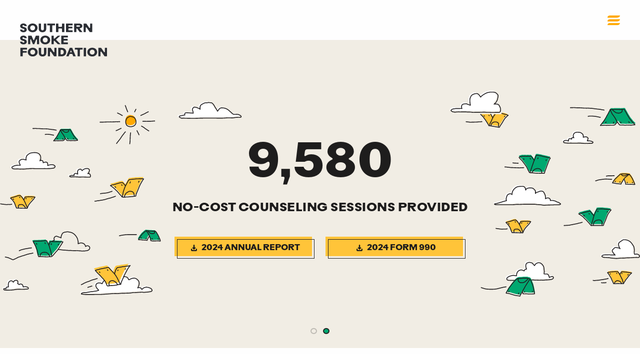

--- FILE ---
content_type: text/html; charset=UTF-8
request_url: https://southernsmoke.kudos.nyc/our-impact/
body_size: 62053
content:

<!doctype html>
  <html class="no-js" lang="en-US">
	<head>
		<meta charset="utf-8">
<script type="text/javascript">
/* <![CDATA[ */
var gform;gform||(document.addEventListener("gform_main_scripts_loaded",function(){gform.scriptsLoaded=!0}),document.addEventListener("gform/theme/scripts_loaded",function(){gform.themeScriptsLoaded=!0}),window.addEventListener("DOMContentLoaded",function(){gform.domLoaded=!0}),gform={domLoaded:!1,scriptsLoaded:!1,themeScriptsLoaded:!1,isFormEditor:()=>"function"==typeof InitializeEditor,callIfLoaded:function(o){return!(!gform.domLoaded||!gform.scriptsLoaded||!gform.themeScriptsLoaded&&!gform.isFormEditor()||(gform.isFormEditor()&&console.warn("The use of gform.initializeOnLoaded() is deprecated in the form editor context and will be removed in Gravity Forms 3.1."),o(),0))},initializeOnLoaded:function(o){gform.callIfLoaded(o)||(document.addEventListener("gform_main_scripts_loaded",()=>{gform.scriptsLoaded=!0,gform.callIfLoaded(o)}),document.addEventListener("gform/theme/scripts_loaded",()=>{gform.themeScriptsLoaded=!0,gform.callIfLoaded(o)}),window.addEventListener("DOMContentLoaded",()=>{gform.domLoaded=!0,gform.callIfLoaded(o)}))},hooks:{action:{},filter:{}},addAction:function(o,r,e,t){gform.addHook("action",o,r,e,t)},addFilter:function(o,r,e,t){gform.addHook("filter",o,r,e,t)},doAction:function(o){gform.doHook("action",o,arguments)},applyFilters:function(o){return gform.doHook("filter",o,arguments)},removeAction:function(o,r){gform.removeHook("action",o,r)},removeFilter:function(o,r,e){gform.removeHook("filter",o,r,e)},addHook:function(o,r,e,t,n){null==gform.hooks[o][r]&&(gform.hooks[o][r]=[]);var d=gform.hooks[o][r];null==n&&(n=r+"_"+d.length),gform.hooks[o][r].push({tag:n,callable:e,priority:t=null==t?10:t})},doHook:function(r,o,e){var t;if(e=Array.prototype.slice.call(e,1),null!=gform.hooks[r][o]&&((o=gform.hooks[r][o]).sort(function(o,r){return o.priority-r.priority}),o.forEach(function(o){"function"!=typeof(t=o.callable)&&(t=window[t]),"action"==r?t.apply(null,e):e[0]=t.apply(null,e)})),"filter"==r)return e[0]},removeHook:function(o,r,t,n){var e;null!=gform.hooks[o][r]&&(e=(e=gform.hooks[o][r]).filter(function(o,r,e){return!!(null!=n&&n!=o.tag||null!=t&&t!=o.priority)}),gform.hooks[o][r]=e)}});
/* ]]> */
</script>

		<meta http-equiv="X-UA-Compatible" content="IE=edge">
		<script src="https://kit.fontawesome.com/24d35216e4.js" crossorigin="anonymous"></script>
		<meta name="viewport" content="width=device-width, initial-scale=1">
		<title>Our Impact &#x2d; Southern Smoke</title>
	<style>img:is([sizes="auto" i], [sizes^="auto," i]) { contain-intrinsic-size: 3000px 1500px }</style>
	
<!-- The SEO Framework by Sybre Waaijer -->
<meta name="robots" content="max-snippet:-1,max-image-preview:large,max-video-preview:-1" />
<link rel="canonical" href="https://southernsmoke.kudos.nyc/our-impact/" />
<meta property="og:type" content="website" />
<meta property="og:locale" content="en_US" />
<meta property="og:site_name" content="Southern Smoke" />
<meta property="og:title" content="Our Impact" />
<meta property="og:url" content="https://southernsmoke.kudos.nyc/our-impact/" />
<meta property="og:image" content="https://www.southernsmoke.org/wp-content/uploads/2022/08/cropped-SSF_Open-Graph-100.jpg" />
<meta property="og:image:width" content="720" />
<meta property="og:image:height" content="378" />
<meta name="twitter:card" content="summary_large_image" />
<meta name="twitter:title" content="Our Impact" />
<meta name="twitter:image" content="https://www.southernsmoke.org/wp-content/uploads/2022/08/cropped-SSF_Open-Graph-100.jpg" />
<script type="application/ld+json">{"@context":"https://schema.org","@graph":[{"@type":"WebSite","@id":"https://southernsmoke.kudos.nyc/#/schema/WebSite","url":"https://southernsmoke.kudos.nyc/","name":"Southern Smoke","inLanguage":"en-US","potentialAction":{"@type":"SearchAction","target":{"@type":"EntryPoint","urlTemplate":"https://southernsmoke.kudos.nyc/search/{search_term_string}/"},"query-input":"required name=search_term_string"},"publisher":{"@type":"Organization","@id":"https://southernsmoke.kudos.nyc/#/schema/Organization","name":"Southern Smoke","url":"https://southernsmoke.kudos.nyc/"}},{"@type":"WebPage","@id":"https://southernsmoke.kudos.nyc/our-impact/","url":"https://southernsmoke.kudos.nyc/our-impact/","name":"Our Impact &#x2d; Southern Smoke","inLanguage":"en-US","isPartOf":{"@id":"https://southernsmoke.kudos.nyc/#/schema/WebSite"},"breadcrumb":{"@type":"BreadcrumbList","@id":"https://southernsmoke.kudos.nyc/#/schema/BreadcrumbList","itemListElement":[{"@type":"ListItem","position":1,"item":"https://southernsmoke.kudos.nyc/","name":"Southern Smoke"},{"@type":"ListItem","position":2,"name":"Our Impact"}]},"potentialAction":{"@type":"ReadAction","target":"https://southernsmoke.kudos.nyc/our-impact/"}}]}</script>
<!-- / The SEO Framework by Sybre Waaijer | 11.55ms meta | 7.16ms boot -->

<link rel='dns-prefetch' href='//unpkg.com' />
<link rel='dns-prefetch' href='//cdn.jsdelivr.net' />
<link rel='stylesheet' id='wp-block-library-css' href='https://southernsmoke.kudos.nyc/wp-includes/css/dist/block-library/style.min.css' type='text/css' media='all' />
<style id='classic-theme-styles-inline-css' type='text/css'>
/*! This file is auto-generated */
.wp-block-button__link{color:#fff;background-color:#32373c;border-radius:9999px;box-shadow:none;text-decoration:none;padding:calc(.667em + 2px) calc(1.333em + 2px);font-size:1.125em}.wp-block-file__button{background:#32373c;color:#fff;text-decoration:none}
</style>
<style id='global-styles-inline-css' type='text/css'>
:root{--wp--preset--aspect-ratio--square: 1;--wp--preset--aspect-ratio--4-3: 4/3;--wp--preset--aspect-ratio--3-4: 3/4;--wp--preset--aspect-ratio--3-2: 3/2;--wp--preset--aspect-ratio--2-3: 2/3;--wp--preset--aspect-ratio--16-9: 16/9;--wp--preset--aspect-ratio--9-16: 9/16;--wp--preset--color--black: #000000;--wp--preset--color--cyan-bluish-gray: #abb8c3;--wp--preset--color--white: #ffffff;--wp--preset--color--pale-pink: #f78da7;--wp--preset--color--vivid-red: #cf2e2e;--wp--preset--color--luminous-vivid-orange: #ff6900;--wp--preset--color--luminous-vivid-amber: #fcb900;--wp--preset--color--light-green-cyan: #7bdcb5;--wp--preset--color--vivid-green-cyan: #00d084;--wp--preset--color--pale-cyan-blue: #8ed1fc;--wp--preset--color--vivid-cyan-blue: #0693e3;--wp--preset--color--vivid-purple: #9b51e0;--wp--preset--gradient--vivid-cyan-blue-to-vivid-purple: linear-gradient(135deg,rgba(6,147,227,1) 0%,rgb(155,81,224) 100%);--wp--preset--gradient--light-green-cyan-to-vivid-green-cyan: linear-gradient(135deg,rgb(122,220,180) 0%,rgb(0,208,130) 100%);--wp--preset--gradient--luminous-vivid-amber-to-luminous-vivid-orange: linear-gradient(135deg,rgba(252,185,0,1) 0%,rgba(255,105,0,1) 100%);--wp--preset--gradient--luminous-vivid-orange-to-vivid-red: linear-gradient(135deg,rgba(255,105,0,1) 0%,rgb(207,46,46) 100%);--wp--preset--gradient--very-light-gray-to-cyan-bluish-gray: linear-gradient(135deg,rgb(238,238,238) 0%,rgb(169,184,195) 100%);--wp--preset--gradient--cool-to-warm-spectrum: linear-gradient(135deg,rgb(74,234,220) 0%,rgb(151,120,209) 20%,rgb(207,42,186) 40%,rgb(238,44,130) 60%,rgb(251,105,98) 80%,rgb(254,248,76) 100%);--wp--preset--gradient--blush-light-purple: linear-gradient(135deg,rgb(255,206,236) 0%,rgb(152,150,240) 100%);--wp--preset--gradient--blush-bordeaux: linear-gradient(135deg,rgb(254,205,165) 0%,rgb(254,45,45) 50%,rgb(107,0,62) 100%);--wp--preset--gradient--luminous-dusk: linear-gradient(135deg,rgb(255,203,112) 0%,rgb(199,81,192) 50%,rgb(65,88,208) 100%);--wp--preset--gradient--pale-ocean: linear-gradient(135deg,rgb(255,245,203) 0%,rgb(182,227,212) 50%,rgb(51,167,181) 100%);--wp--preset--gradient--electric-grass: linear-gradient(135deg,rgb(202,248,128) 0%,rgb(113,206,126) 100%);--wp--preset--gradient--midnight: linear-gradient(135deg,rgb(2,3,129) 0%,rgb(40,116,252) 100%);--wp--preset--font-size--small: 13px;--wp--preset--font-size--medium: 20px;--wp--preset--font-size--large: 36px;--wp--preset--font-size--x-large: 42px;--wp--preset--spacing--20: 0.44rem;--wp--preset--spacing--30: 0.67rem;--wp--preset--spacing--40: 1rem;--wp--preset--spacing--50: 1.5rem;--wp--preset--spacing--60: 2.25rem;--wp--preset--spacing--70: 3.38rem;--wp--preset--spacing--80: 5.06rem;--wp--preset--shadow--natural: 6px 6px 9px rgba(0, 0, 0, 0.2);--wp--preset--shadow--deep: 12px 12px 50px rgba(0, 0, 0, 0.4);--wp--preset--shadow--sharp: 6px 6px 0px rgba(0, 0, 0, 0.2);--wp--preset--shadow--outlined: 6px 6px 0px -3px rgba(255, 255, 255, 1), 6px 6px rgba(0, 0, 0, 1);--wp--preset--shadow--crisp: 6px 6px 0px rgba(0, 0, 0, 1);}:where(.is-layout-flex){gap: 0.5em;}:where(.is-layout-grid){gap: 0.5em;}body .is-layout-flex{display: flex;}.is-layout-flex{flex-wrap: wrap;align-items: center;}.is-layout-flex > :is(*, div){margin: 0;}body .is-layout-grid{display: grid;}.is-layout-grid > :is(*, div){margin: 0;}:where(.wp-block-columns.is-layout-flex){gap: 2em;}:where(.wp-block-columns.is-layout-grid){gap: 2em;}:where(.wp-block-post-template.is-layout-flex){gap: 1.25em;}:where(.wp-block-post-template.is-layout-grid){gap: 1.25em;}.has-black-color{color: var(--wp--preset--color--black) !important;}.has-cyan-bluish-gray-color{color: var(--wp--preset--color--cyan-bluish-gray) !important;}.has-white-color{color: var(--wp--preset--color--white) !important;}.has-pale-pink-color{color: var(--wp--preset--color--pale-pink) !important;}.has-vivid-red-color{color: var(--wp--preset--color--vivid-red) !important;}.has-luminous-vivid-orange-color{color: var(--wp--preset--color--luminous-vivid-orange) !important;}.has-luminous-vivid-amber-color{color: var(--wp--preset--color--luminous-vivid-amber) !important;}.has-light-green-cyan-color{color: var(--wp--preset--color--light-green-cyan) !important;}.has-vivid-green-cyan-color{color: var(--wp--preset--color--vivid-green-cyan) !important;}.has-pale-cyan-blue-color{color: var(--wp--preset--color--pale-cyan-blue) !important;}.has-vivid-cyan-blue-color{color: var(--wp--preset--color--vivid-cyan-blue) !important;}.has-vivid-purple-color{color: var(--wp--preset--color--vivid-purple) !important;}.has-black-background-color{background-color: var(--wp--preset--color--black) !important;}.has-cyan-bluish-gray-background-color{background-color: var(--wp--preset--color--cyan-bluish-gray) !important;}.has-white-background-color{background-color: var(--wp--preset--color--white) !important;}.has-pale-pink-background-color{background-color: var(--wp--preset--color--pale-pink) !important;}.has-vivid-red-background-color{background-color: var(--wp--preset--color--vivid-red) !important;}.has-luminous-vivid-orange-background-color{background-color: var(--wp--preset--color--luminous-vivid-orange) !important;}.has-luminous-vivid-amber-background-color{background-color: var(--wp--preset--color--luminous-vivid-amber) !important;}.has-light-green-cyan-background-color{background-color: var(--wp--preset--color--light-green-cyan) !important;}.has-vivid-green-cyan-background-color{background-color: var(--wp--preset--color--vivid-green-cyan) !important;}.has-pale-cyan-blue-background-color{background-color: var(--wp--preset--color--pale-cyan-blue) !important;}.has-vivid-cyan-blue-background-color{background-color: var(--wp--preset--color--vivid-cyan-blue) !important;}.has-vivid-purple-background-color{background-color: var(--wp--preset--color--vivid-purple) !important;}.has-black-border-color{border-color: var(--wp--preset--color--black) !important;}.has-cyan-bluish-gray-border-color{border-color: var(--wp--preset--color--cyan-bluish-gray) !important;}.has-white-border-color{border-color: var(--wp--preset--color--white) !important;}.has-pale-pink-border-color{border-color: var(--wp--preset--color--pale-pink) !important;}.has-vivid-red-border-color{border-color: var(--wp--preset--color--vivid-red) !important;}.has-luminous-vivid-orange-border-color{border-color: var(--wp--preset--color--luminous-vivid-orange) !important;}.has-luminous-vivid-amber-border-color{border-color: var(--wp--preset--color--luminous-vivid-amber) !important;}.has-light-green-cyan-border-color{border-color: var(--wp--preset--color--light-green-cyan) !important;}.has-vivid-green-cyan-border-color{border-color: var(--wp--preset--color--vivid-green-cyan) !important;}.has-pale-cyan-blue-border-color{border-color: var(--wp--preset--color--pale-cyan-blue) !important;}.has-vivid-cyan-blue-border-color{border-color: var(--wp--preset--color--vivid-cyan-blue) !important;}.has-vivid-purple-border-color{border-color: var(--wp--preset--color--vivid-purple) !important;}.has-vivid-cyan-blue-to-vivid-purple-gradient-background{background: var(--wp--preset--gradient--vivid-cyan-blue-to-vivid-purple) !important;}.has-light-green-cyan-to-vivid-green-cyan-gradient-background{background: var(--wp--preset--gradient--light-green-cyan-to-vivid-green-cyan) !important;}.has-luminous-vivid-amber-to-luminous-vivid-orange-gradient-background{background: var(--wp--preset--gradient--luminous-vivid-amber-to-luminous-vivid-orange) !important;}.has-luminous-vivid-orange-to-vivid-red-gradient-background{background: var(--wp--preset--gradient--luminous-vivid-orange-to-vivid-red) !important;}.has-very-light-gray-to-cyan-bluish-gray-gradient-background{background: var(--wp--preset--gradient--very-light-gray-to-cyan-bluish-gray) !important;}.has-cool-to-warm-spectrum-gradient-background{background: var(--wp--preset--gradient--cool-to-warm-spectrum) !important;}.has-blush-light-purple-gradient-background{background: var(--wp--preset--gradient--blush-light-purple) !important;}.has-blush-bordeaux-gradient-background{background: var(--wp--preset--gradient--blush-bordeaux) !important;}.has-luminous-dusk-gradient-background{background: var(--wp--preset--gradient--luminous-dusk) !important;}.has-pale-ocean-gradient-background{background: var(--wp--preset--gradient--pale-ocean) !important;}.has-electric-grass-gradient-background{background: var(--wp--preset--gradient--electric-grass) !important;}.has-midnight-gradient-background{background: var(--wp--preset--gradient--midnight) !important;}.has-small-font-size{font-size: var(--wp--preset--font-size--small) !important;}.has-medium-font-size{font-size: var(--wp--preset--font-size--medium) !important;}.has-large-font-size{font-size: var(--wp--preset--font-size--large) !important;}.has-x-large-font-size{font-size: var(--wp--preset--font-size--x-large) !important;}
:where(.wp-block-post-template.is-layout-flex){gap: 1.25em;}:where(.wp-block-post-template.is-layout-grid){gap: 1.25em;}
:where(.wp-block-columns.is-layout-flex){gap: 2em;}:where(.wp-block-columns.is-layout-grid){gap: 2em;}
:root :where(.wp-block-pullquote){font-size: 1.5em;line-height: 1.6;}
</style>
<link rel='stylesheet' id='trp-language-switcher-style-css' href='https://southernsmoke.kudos.nyc/wp-content/plugins/translatepress-multilingual/assets/css/trp-language-switcher.css?ver=3.0.4' type='text/css' media='all' />
<link rel='stylesheet' id='flickity-css-css' href='https://unpkg.com/flickity@2/dist/flickity.min.css' type='text/css' media='all' />
<link rel='stylesheet' id='app-css' href='https://southernsmoke.kudos.nyc/wp-content/themes/southern-smoke/assets/css/app.css?ver=1.02.149' type='text/css' media='all' />
<script type="text/javascript" src="https://southernsmoke.kudos.nyc/wp-content/plugins/jquery-manager/assets/js/jquery-3.5.1.min.js" id="jquery-core-js"></script>
<script type="text/javascript" src="https://southernsmoke.kudos.nyc/wp-content/plugins/jquery-manager/assets/js/jquery-migrate-3.3.0.min.js" id="jquery-migrate-js"></script>
<script type="text/javascript" id="gk-gravityview-blocks-js-extra">
/* <![CDATA[ */
var gkGravityViewBlocks = {"home_page":"https:\/\/southernsmoke.kudos.nyc","ajax_url":"https:\/\/southernsmoke.kudos.nyc\/wp-admin\/admin-ajax.php","create_new_view_url":"https:\/\/southernsmoke.kudos.nyc\/wp-admin\/post-new.php?post_type=gravityview","edit_view_url":"https:\/\/southernsmoke.kudos.nyc\/wp-admin\/post.php?action=edit&post=%s","views":[],"gk-gravityview-blocks\/entry":{"previewImage":"https:\/\/southernsmoke.kudos.nyc\/wp-content\/plugins\/gravityview\/future\/includes\/gutenberg\/blocks\/entry\/preview.svg"},"gk-gravityview-blocks\/entry-field":{"previewImage":"https:\/\/southernsmoke.kudos.nyc\/wp-content\/plugins\/gravityview\/future\/includes\/gutenberg\/blocks\/entry-field\/preview.svg"},"gk-gravityview-blocks\/entry-link":{"previewImage":"https:\/\/southernsmoke.kudos.nyc\/wp-content\/plugins\/gravityview\/future\/includes\/gutenberg\/blocks\/entry-link\/preview.svg"},"gk-gravityview-blocks\/view":{"previewImage":"https:\/\/southernsmoke.kudos.nyc\/wp-content\/plugins\/gravityview\/future\/includes\/gutenberg\/blocks\/view\/preview.svg"},"gk-gravityview-blocks\/view-details":{"previewImage":"https:\/\/southernsmoke.kudos.nyc\/wp-content\/plugins\/gravityview\/future\/includes\/gutenberg\/blocks\/view-details\/preview.svg"}};
/* ]]> */
</script>
<link rel="https://api.w.org/" href="https://southernsmoke.kudos.nyc/wp-json/" /><link rel="alternate" title="JSON" type="application/json" href="https://southernsmoke.kudos.nyc/wp-json/wp/v2/pages/22" /><link rel="EditURI" type="application/rsd+xml" title="RSD" href="https://southernsmoke.kudos.nyc/xmlrpc.php?rsd" />
<link rel="alternate" title="oEmbed (JSON)" type="application/json+oembed" href="https://southernsmoke.kudos.nyc/wp-json/oembed/1.0/embed?url=https%3A%2F%2Fsouthernsmoke.kudos.nyc%2Four-impact%2F" />
<link rel="alternate" title="oEmbed (XML)" type="text/xml+oembed" href="https://southernsmoke.kudos.nyc/wp-json/oembed/1.0/embed?url=https%3A%2F%2Fsouthernsmoke.kudos.nyc%2Four-impact%2F&#038;format=xml" />

		<!-- GA Google Analytics @ https://m0n.co/ga -->
		<script>
			(function(i,s,o,g,r,a,m){i['GoogleAnalyticsObject']=r;i[r]=i[r]||function(){
			(i[r].q=i[r].q||[]).push(arguments)},i[r].l=1*new Date();a=s.createElement(o),
			m=s.getElementsByTagName(o)[0];a.async=1;a.src=g;m.parentNode.insertBefore(a,m)
			})(window,document,'script','https://www.google-analytics.com/analytics.js','ga');
			ga('create', 'UA-53550802-11', 'auto');
			ga('send', 'pageview');
		</script>

	<meta name="tec-api-version" content="v1"><meta name="tec-api-origin" content="https://southernsmoke.kudos.nyc"><link rel="alternate" href="https://southernsmoke.kudos.nyc/wp-json/tribe/events/v1/" /><link rel="alternate" hreflang="en-US" href="https://southernsmoke.kudos.nyc/our-impact/"/>
<link rel="alternate" hreflang="es-MX" href="https://southernsmoke.kudos.nyc/es/our-impact/"/>
<link rel="alternate" hreflang="zh-CN" href="https://southernsmoke.kudos.nyc/zh/our-impact/"/>
<link rel="alternate" hreflang="ko-KR" href="https://southernsmoke.kudos.nyc/ko/our-impact/"/>
<link rel="alternate" hreflang="vi" href="https://southernsmoke.kudos.nyc/vi/our-impact/"/>
<link rel="alternate" hreflang="ar" href="https://southernsmoke.kudos.nyc/ar/our-impact/"/>
<link rel="alternate" hreflang="en" href="https://southernsmoke.kudos.nyc/our-impact/"/>
<link rel="alternate" hreflang="es" href="https://southernsmoke.kudos.nyc/es/our-impact/"/>
<link rel="alternate" hreflang="zh" href="https://southernsmoke.kudos.nyc/zh/our-impact/"/>
<link rel="alternate" hreflang="ko" href="https://southernsmoke.kudos.nyc/ko/our-impact/"/>
<script type="text/javascript">
	var $financeData = {"1":{"id":"1","state":"AL","total_emergency_relief_funds_distributed":"$63,593.00","total_counseling_sessions":"","mental_health_partners":""},"2":{"id":"2","state":"AK","total_emergency_relief_funds_distributed":"$12,420.00","total_counseling_sessions":"","mental_health_partners":""},"3":{"id":"3","state":"AZ","total_emergency_relief_funds_distributed":"$102,894.00","total_counseling_sessions":"","mental_health_partners":""},"4":{"id":"4","state":"AR","total_emergency_relief_funds_distributed":"$19,475.00","total_counseling_sessions":"","mental_health_partners":""},"5":{"id":"5","state":"CA","total_emergency_relief_funds_distributed":"$1,306,127.00","total_counseling_sessions":"1,156","mental_health_partners":"Cal Lutheran University"},"6":{"id":"6","state":"CO","total_emergency_relief_funds_distributed":"$184,032.00","total_counseling_sessions":"","mental_health_partners":""},"7":{"id":"7","state":"CT","total_emergency_relief_funds_distributed":"$42,842.00","total_counseling_sessions":"","mental_health_partners":""},"8":{"id":"8","state":"DE","total_emergency_relief_funds_distributed":"$15,260.00","total_counseling_sessions":"","mental_health_partners":""},"9":{"id":"9","state":"DC","total_emergency_relief_funds_distributed":"$17,865.00","total_counseling_sessions":"121","mental_health_partners":"George Washington University"},"10":{"id":"10","state":"FL","total_emergency_relief_funds_distributed":"$1,641,144.00","total_counseling_sessions":"9","mental_health_partners":"Florida Institute of Technology"},"11":{"id":"11","state":"GA","total_emergency_relief_funds_distributed":"$546,991.00","total_counseling_sessions":"","mental_health_partners":""},"12":{"id":"12","state":"HI","total_emergency_relief_funds_distributed":"$421,610.00","total_counseling_sessions":"","mental_health_partners":""},"13":{"id":"13","state":"ID","total_emergency_relief_funds_distributed":"$12,159.00","total_counseling_sessions":"","mental_health_partners":""},"14":{"id":"14","state":"IL","total_emergency_relief_funds_distributed":"$3,107,704.00","total_counseling_sessions":"873","mental_health_partners":"Northern Illinois University"},"15":{"id":"15","state":"IN","total_emergency_relief_funds_distributed":"$50,778.00","total_counseling_sessions":"","mental_health_partners":""},"16":{"id":"16","state":"IA","total_emergency_relief_funds_distributed":"$25,400.00","total_counseling_sessions":"","mental_health_partners":""},"17":{"id":"17","state":"KS","total_emergency_relief_funds_distributed":"$19,315.00","total_counseling_sessions":"","mental_health_partners":""},"18":{"id":"18","state":"KY","total_emergency_relief_funds_distributed":"$92,626.00","total_counseling_sessions":"","mental_health_partners":""},"19":{"id":"19","state":"LA","total_emergency_relief_funds_distributed":"$560,502.00","total_counseling_sessions":"627","mental_health_partners":"Louisiana State University"},"20":{"id":"20","state":"ME","total_emergency_relief_funds_distributed":"$15,890.00","total_counseling_sessions":"241","mental_health_partners":"University of Maine"},"21":{"id":"21","state":"MD","total_emergency_relief_funds_distributed":"$107,964.00","total_counseling_sessions":"","mental_health_partners":""},"22":{"id":"22","state":"MA","total_emergency_relief_funds_distributed":"$101,221.00","total_counseling_sessions":"317","mental_health_partners":"Boston University"},"23":{"id":"23","state":"MI","total_emergency_relief_funds_distributed":"$91,295.00","total_counseling_sessions":"6","mental_health_partners":"Michigan School of Psychology"},"24":{"id":"24","state":"MN","total_emergency_relief_funds_distributed":"$46,866.00","total_counseling_sessions":"","mental_health_partners":""},"25":{"id":"25","state":"MS","total_emergency_relief_funds_distributed":"$130,431.00","total_counseling_sessions":"","mental_health_partners":""},"26":{"id":"26","state":"MO","total_emergency_relief_funds_distributed":"$43,220.00","total_counseling_sessions":"","mental_health_partners":""},"27":{"id":"27","state":"MT","total_emergency_relief_funds_distributed":"$0.00","total_counseling_sessions":"","mental_health_partners":""},"28":{"id":"28","state":"NE","total_emergency_relief_funds_distributed":"$27,710.00","total_counseling_sessions":"","mental_health_partners":""},"29":{"id":"29","state":"NV","total_emergency_relief_funds_distributed":"$40,830.00","total_counseling_sessions":"","mental_health_partners":""},"30":{"id":"30","state":"NH","total_emergency_relief_funds_distributed":"$21,744.00","total_counseling_sessions":"","mental_health_partners":""},"31":{"id":"31","state":"NJ","total_emergency_relief_funds_distributed":"$154,137.00","total_counseling_sessions":"","mental_health_partners":""},"32":{"id":"32","state":"NM","total_emergency_relief_funds_distributed":"$63,980.00","total_counseling_sessions":"","mental_health_partners":""},"33":{"id":"33","state":"NY","total_emergency_relief_funds_distributed":"$688,307.00","total_counseling_sessions":"1,616","mental_health_partners":"Yeshiva University + New York University + Roberts Wesleyan University"},"34":{"id":"34","state":"NC","total_emergency_relief_funds_distributed":"$551,195.00","total_counseling_sessions":"","mental_health_partners":""},"35":{"id":"35","state":"OH","total_emergency_relief_funds_distributed":"$166,068.00","total_counseling_sessions":"","mental_health_partners":""},"36":{"id":"36","state":"OK","total_emergency_relief_funds_distributed":"$66,231.00","total_counseling_sessions":"","mental_health_partners":""},"37":{"id":"37","state":"OR","total_emergency_relief_funds_distributed":"$138,976.00","total_counseling_sessions":"","mental_health_partners":""},"38":{"id":"38","state":"PA","total_emergency_relief_funds_distributed":"$169,715.00","total_counseling_sessions":"","mental_health_partners":""},"39":{"id":"39","state":"RI","total_emergency_relief_funds_distributed":"$5,350.00","total_counseling_sessions":"","mental_health_partners":""},"40":{"id":"40","state":"SC","total_emergency_relief_funds_distributed":"$276,617.00","total_counseling_sessions":"332","mental_health_partners":"University of South Carolina"},"41":{"id":"41","state":"SD","total_emergency_relief_funds_distributed":"$2,550.00","total_counseling_sessions":"","mental_health_partners":""},"42":{"id":"42","state":"TN","total_emergency_relief_funds_distributed":"$200,568.00","total_counseling_sessions":"115","mental_health_partners":"East Tennessee State University"},"43":{"id":"43","state":"TX","total_emergency_relief_funds_distributed":"$2,395,207.00","total_counseling_sessions":"4,027","mental_health_partners":"University of Houston"},"44":{"id":"44","state":"UT","total_emergency_relief_funds_distributed":"$13,115.00","total_counseling_sessions":"","mental_health_partners":""},"45":{"id":"45","state":"VT","total_emergency_relief_funds_distributed":"$6,210.00","total_counseling_sessions":"","mental_health_partners":""},"46":{"id":"46","state":"VA","total_emergency_relief_funds_distributed":"$118,888.00","total_counseling_sessions":"140","mental_health_partners":"George Washington University"},"47":{"id":"47","state":"WA","total_emergency_relief_funds_distributed":"$113,250.00","total_counseling_sessions":"","mental_health_partners":""},"48":{"id":"48","state":"WV","total_emergency_relief_funds_distributed":"$13,570.00","total_counseling_sessions":"","mental_health_partners":""},"49":{"id":"49","state":"WI","total_emergency_relief_funds_distributed":"$61,387.00","total_counseling_sessions":"","mental_health_partners":""},"50":{"id":"50","state":"WY","total_emergency_relief_funds_distributed":"$22,403.00","total_counseling_sessions":"","mental_health_partners":""},"51":{"id":"51","state":"PR","total_emergency_relief_funds_distributed":"$50,640.00","total_counseling_sessions":"","mental_health_partners":""}};
	</script><link rel="icon" href="https://southernsmoke.kudos.nyc/wp-content/uploads/2022/06/favicon.ico" sizes="32x32" />
<link rel="icon" href="https://southernsmoke.kudos.nyc/wp-content/uploads/2022/06/favicon.ico" sizes="192x192" />
<link rel="apple-touch-icon" href="https://southernsmoke.kudos.nyc/wp-content/uploads/2022/06/favicon.ico" />
<meta name="msapplication-TileImage" content="https://southernsmoke.kudos.nyc/wp-content/uploads/2022/06/favicon.ico" />
		<style type="text/css" id="wp-custom-css">
			.grecaptcha-badge {
	bottom: unset !important;
	top: -99999px !important;
}		</style>
			</head>
	<body class="wp-singular page-template page-template-templates page-template-page-financials page-template-templatespage-financials-php page page-id-22 wp-theme-southern-smoke tribe-no-js translatepress-en_US not-home post-type-page page-our-impact os-mac" style="--base-color: #FFC439;--alt-base-color: #FFFFFF;--alt2-base-color: #1E1D1D;--alt3-base-color: #FFA800;--alt4-base-color: #FFC439;--alt5-base-color: #FFC439;--alt6-base-color: #FFC439;--alt7-base-color: #F1EDE4;--alt8-base-color: #221F20;--alt9-base-color: #FFA800;--alt10-base-color: #FFA800;--alt11-base-color: #FFFFFF;--alt12-base-color: #EDE8DB;--alt13-base-color: #FFFFFF;--alt14-base-color: #FFE073;--alt15-base-color: #EDE8DB;--alt16-base-color: #1E1D1D;--alt17-base-color: #1E1D1D;--short-border-slim: url(../img/short-border-yellow-slim.svg);--border: url(../img/border-yellow.svg);--long-border: url(../img/long-border-yellow.svg);--long-border-small: url(../img/long-border-yellow-small.svg);--alt-long-border: url(../img/long-border-black.svg);--alt-long-border-small: url(../img/long-border-black-small.svg);--long-line-straight: url(../img/long-border-straight.svg);--accordion-open: url(../img/icon-plus-yellow.svg);--accordion-close: url(../img/icon-minus-yellow.svg);--icon-copy: url(../img/icon-copy-yellow.svg);--arrow-right: url(../img/icon-right-arrow-white.svg);--arrow-left: url(../img/icon-left-arrow-white.svg);--arrow-down: url(../img/icon-arrow-down-dark-yellow.svg);--times-svg: url(../img/icon-times-dark-yellow.svg);--line-color: #FFC439;--arrow-line-down: url(../img/icon-arrow-line-down-yellow.svg);--arrow-line-up: url(../img/icon-arrow-line-up-yellow.svg)">
    
    
<div class="hide" aria-hidden="true">
	<img src="https://southernsmoke.kudos.nyc/wp-content/themes/southern-smoke/assets/img/icon-download-maroon.svg">
</div>

<header class="bg-color-white color-nero ">
	
    <div class="panel-announcement hide  type-none hide-not-home">
        <div class="announcement-container">
                    </div>
    </div>

	<div class="header-container">
		<div class="logo-container">
			<div class="grid-container">
				<a href="/" class="">
											<img src="https://southernsmoke.kudos.nyc/wp-content/themes/southern-smoke/assets/img/logo-main.svg" class="main-logo " alt="Main Header Logo">
									</a>
			</div>
		</div>
		<div class="grid-x grid-margin-x header-grid-cell align-middle">
			<div class="cell show-for-large medium-shrink medium-order-1">
									<div class="header-nav-container">
																					<div class="header-nav-item">
									<a href="#parent-nav" class="nav-link h3-style current">
										About									</a>
																			<div class="sub-nav-container">
																																			<div class="sub-nav-item">
													<a href="https://southernsmoke.kudos.nyc/about/" class="sub-nav-link p-style "> 
														About Southern Smoke													</a>
												</div>
																																			<div class="sub-nav-item">
													<a href="https://southernsmoke.kudos.nyc/news-and-views/" class="sub-nav-link p-style "> 
														News + Views													</a>
												</div>
																																			<div class="sub-nav-item">
													<a href="https://southernsmoke.kudos.nyc/people-partners/" class="sub-nav-link p-style "> 
														People + Partners													</a>
												</div>
																																			<div class="sub-nav-item">
													<a href="https://southernsmoke.kudos.nyc/our-impact/" class="sub-nav-link p-style "> 
														Our Impact													</a>
												</div>
																					</div>
																	</div>
																																																																																<div class="header-nav-item">
									<a href="#parent-nav" class="nav-link h3-style ">
										Programs									</a>
																			<div class="sub-nav-container">
																																			<div class="sub-nav-item">
													<a href="/#home-programs" class="sub-nav-link p-style "> 
														Overview													</a>
												</div>
																																			<div class="sub-nav-item">
													<a href="https://southernsmoke.kudos.nyc/emergency-relief/" class="sub-nav-link p-style "> 
														Emergency Relief													</a>
												</div>
																																			<div class="sub-nav-item">
													<a href="https://southernsmoke.kudos.nyc/mental-health/" class="sub-nav-link p-style "> 
														Behind You													</a>
												</div>
																					</div>
																	</div>
																																																																			<div class="header-nav-item">
									<a href="#parent-nav" class="nav-link h3-style ">
										How to Help									</a>
																			<div class="sub-nav-container">
																																			<div class="sub-nav-item">
													<a href="https://southernsmoke.kudos.nyc/how-to-help/" class="sub-nav-link p-style "> 
														Overview													</a>
												</div>
																																			<div class="sub-nav-item">
													<a href="https://southernsmoke.kudos.nyc/donate/" class="sub-nav-link p-style "> 
														Donate													</a>
												</div>
																																			<div class="sub-nav-item">
													<a href="https://www.southernsmoke.org/shop-page/" class="sub-nav-link p-style "> 
														Shop													</a>
												</div>
																					</div>
																	</div>
																																																																			<div class="header-nav-item">
									<a href="#parent-nav" class="nav-link h3-style ">
										Events									</a>
																			<div class="sub-nav-container">
																																			<div class="sub-nav-item">
													<a href="/events" class="sub-nav-link p-style "> 
														All Events													</a>
												</div>
																																			<div class="sub-nav-item">
													<a href="https://southernsmoke.org/festival/ssf-2026/" class="sub-nav-link p-style "> 
														Southern Smoke Festival													</a>
												</div>
																																			<div class="sub-nav-item">
													<a href="https://southernsmoke.kudos.nyc/southern-smoke-decanted-2025/" class="sub-nav-link p-style "> 
														Southern Smoke Decanted													</a>
												</div>
																					</div>
																	</div>
																																																																</div>
							</div>
			<div class="cell show-for-large medium-shrink medium-order-2">
				<div class="button-container">
					
            <div class="btn-get-help">
                <span class="btn-inside button-primary short ">GET HELP</span>
                <span class="hover-btn">
                    <a href="/emergency-relief" class="btn-inside button-primary short short">Emergency Relief</a>
                    <a href="/mental-health" class="btn-inside button-primary short short">Mental Health Services</a>    
                </span>
            </div>
            					<a href="/donate" class="button short Donate-button button-primary">Donate</a>
				</div>
				<div class="language-switch-container">
					<div class="trp_language_switcher_shortcode">
<div class="trp-language-switcher trp-language-switcher-container" data-no-translation >
    <div class="trp-ls-shortcode-current-language">
        <a href="#" class="trp-ls-shortcode-disabled-language trp-ls-disabled-language" title="English" onclick="event.preventDefault()">
			 EN		</a>
    </div>
    <div class="trp-ls-shortcode-language">
                <a href="#" class="trp-ls-shortcode-disabled-language trp-ls-disabled-language"  title="English" onclick="event.preventDefault()">
			 EN		</a>
                    <a href="https://southernsmoke.kudos.nyc/es/our-impact/" title="Spanish">
             ES        </a>

            <a href="https://southernsmoke.kudos.nyc/zh/our-impact/" title="Chinese">
             ZH        </a>

            <a href="https://southernsmoke.kudos.nyc/ko/our-impact/" title="Korean">
             KO        </a>

            <a href="https://southernsmoke.kudos.nyc/vi/our-impact/" title="Vietnamese">
             VI        </a>

            <a href="https://southernsmoke.kudos.nyc/ar/our-impact/" title="Arabic">
             AR        </a>

        </div>
    <script type="application/javascript">
        // need to have the same with set from JS on both divs. Otherwise it can push stuff around in HTML
        var trp_ls_shortcodes = document.querySelectorAll('.trp_language_switcher_shortcode .trp-language-switcher');
        if ( trp_ls_shortcodes.length > 0) {
            // get the last language switcher added
            var trp_el = trp_ls_shortcodes[trp_ls_shortcodes.length - 1];

            var trp_shortcode_language_item = trp_el.querySelector( '.trp-ls-shortcode-language' )
            // set width
            var trp_ls_shortcode_width                                               = trp_shortcode_language_item.offsetWidth + 16;
            trp_shortcode_language_item.style.width                                  = trp_ls_shortcode_width + 'px';
            trp_el.querySelector( '.trp-ls-shortcode-current-language' ).style.width = trp_ls_shortcode_width + 'px';

            // We're putting this on display: none after we have its width.
            trp_shortcode_language_item.style.display = 'none';
        }
    </script>
</div>
</div>				</div>
			</div>
			<div class="cell shrink hide-for-large">
				<a href="#open-small-nav" class="small-nav-button">
					<img src="https://southernsmoke.kudos.nyc/wp-content/themes/southern-smoke/assets/img/icon-bars.svg" alt="Small Icon Bars">
				</a>
			</div>
		</div>
	</div>
</header>
<div class="small-nav-panel ">
	<div class="nav-panel-header">
		<div class="grid-container">
			<div class="grid-x align-justify align-middle header-grid">
				<div class="cell shrink small-order-1">
					<a href="/" class="">
													<img src="https://southernsmoke.kudos.nyc/wp-content/themes/southern-smoke/assets/img/logo-main.svg" class="main-logo " alt="Main Header Logo">
											</a>
				</div>
				<div class="cell shrink small-order-2">
					<a href="#close-small-nav" class="close-button">
						<img src="https://southernsmoke.kudos.nyc/wp-content/themes/southern-smoke/assets/img/icon-times.svg" class="close-button" alt="Small Icon Times">
					</a>
				</div>
			</div>
		</div>
	</div>
	<div class="nav-panel-content">
		<div class="grid-container">
							<div class="small-nav-container">
																		<div class="small-nav-item is-parent">
								
    
<div class="panel-svg-line  type-section">
    <svg id="Layer_1" class="svg-line" data-name="Layer 1" xmlns="http://www.w3.org/2000/svg" version="1.1" viewBox="0 0 1080 6">
        <path vector-effect="non-scaling-stroke" id="Path_5508" data-name="Path 5508" class="cls-1" d="M0,3c415.7-4.3,752.6,2.4,1080,0"/>
    </svg>
</div>

								<a href="#" class="small-nav-link h2-style large color-nero">
									About								</a>
																	<div class="small-sub-nav-container">
																																<div class="small-sub-nav-item p-style">
												<a href="https://southernsmoke.kudos.nyc/about/" class="small-sub-nav-link color-nero "> 
													About Southern Smoke												</a>
											</div>
																																<div class="small-sub-nav-item p-style">
												<a href="https://southernsmoke.kudos.nyc/news-and-views/" class="small-sub-nav-link color-nero "> 
													News + Views												</a>
											</div>
																																<div class="small-sub-nav-item p-style">
												<a href="https://southernsmoke.kudos.nyc/people-partners/" class="small-sub-nav-link color-nero "> 
													People + Partners												</a>
											</div>
																																<div class="small-sub-nav-item p-style">
												<a href="https://southernsmoke.kudos.nyc/our-impact/" class="small-sub-nav-link color-nero "> 
													Our Impact												</a>
											</div>
																			</div>
																
    
<div class="panel-svg-line bottom-line type-section pos-bottom">
    <svg id="Layer_1" class="svg-line" data-name="Layer 1" xmlns="http://www.w3.org/2000/svg" version="1.1" viewBox="0 0 1080 6">
        <path vector-effect="non-scaling-stroke" id="Path_5508" data-name="Path 5508" class="cls-1" d="M0,3c415.7-4.3,752.6,2.4,1080,0"/>
    </svg>
</div>

							</div>
																																																																				<div class="small-nav-item is-parent">
								
    
<div class="panel-svg-line  type-section">
    <svg id="Layer_1" class="svg-line" data-name="Layer 1" xmlns="http://www.w3.org/2000/svg" version="1.1" viewBox="0 0 1080 6">
        <path vector-effect="non-scaling-stroke" id="Path_5508" data-name="Path 5508" class="cls-1" d="M0,3c415.7-4.3,752.6,2.4,1080,0"/>
    </svg>
</div>

								<a href="#" class="small-nav-link h2-style large color-nero">
									Programs								</a>
																	<div class="small-sub-nav-container">
																																<div class="small-sub-nav-item p-style">
												<a href="/#home-programs" class="small-sub-nav-link color-nero "> 
													Overview												</a>
											</div>
																																<div class="small-sub-nav-item p-style">
												<a href="https://southernsmoke.kudos.nyc/emergency-relief/" class="small-sub-nav-link color-nero "> 
													Emergency Relief												</a>
											</div>
																																<div class="small-sub-nav-item p-style">
												<a href="https://southernsmoke.kudos.nyc/mental-health/" class="small-sub-nav-link color-nero "> 
													Behind You												</a>
											</div>
																			</div>
																
    
<div class="panel-svg-line bottom-line type-section pos-bottom">
    <svg id="Layer_1" class="svg-line" data-name="Layer 1" xmlns="http://www.w3.org/2000/svg" version="1.1" viewBox="0 0 1080 6">
        <path vector-effect="non-scaling-stroke" id="Path_5508" data-name="Path 5508" class="cls-1" d="M0,3c415.7-4.3,752.6,2.4,1080,0"/>
    </svg>
</div>

							</div>
																																																									<div class="small-nav-item is-parent">
								
    
<div class="panel-svg-line  type-section">
    <svg id="Layer_1" class="svg-line" data-name="Layer 1" xmlns="http://www.w3.org/2000/svg" version="1.1" viewBox="0 0 1080 6">
        <path vector-effect="non-scaling-stroke" id="Path_5508" data-name="Path 5508" class="cls-1" d="M0,3c415.7-4.3,752.6,2.4,1080,0"/>
    </svg>
</div>

								<a href="#" class="small-nav-link h2-style large color-nero">
									How to Help								</a>
																	<div class="small-sub-nav-container">
																																<div class="small-sub-nav-item p-style">
												<a href="https://southernsmoke.kudos.nyc/how-to-help/" class="small-sub-nav-link color-nero "> 
													Overview												</a>
											</div>
																																<div class="small-sub-nav-item p-style">
												<a href="https://southernsmoke.kudos.nyc/donate/" class="small-sub-nav-link color-nero "> 
													Donate												</a>
											</div>
																																<div class="small-sub-nav-item p-style">
												<a href="https://www.southernsmoke.org/shop-page/" class="small-sub-nav-link color-nero "> 
													Shop												</a>
											</div>
																			</div>
																
    
<div class="panel-svg-line bottom-line type-section pos-bottom">
    <svg id="Layer_1" class="svg-line" data-name="Layer 1" xmlns="http://www.w3.org/2000/svg" version="1.1" viewBox="0 0 1080 6">
        <path vector-effect="non-scaling-stroke" id="Path_5508" data-name="Path 5508" class="cls-1" d="M0,3c415.7-4.3,752.6,2.4,1080,0"/>
    </svg>
</div>

							</div>
																																																									<div class="small-nav-item is-parent">
								
    
<div class="panel-svg-line  type-section">
    <svg id="Layer_1" class="svg-line" data-name="Layer 1" xmlns="http://www.w3.org/2000/svg" version="1.1" viewBox="0 0 1080 6">
        <path vector-effect="non-scaling-stroke" id="Path_5508" data-name="Path 5508" class="cls-1" d="M0,3c415.7-4.3,752.6,2.4,1080,0"/>
    </svg>
</div>

								<a href="#" class="small-nav-link h2-style large color-nero">
									Events								</a>
																	<div class="small-sub-nav-container">
																																<div class="small-sub-nav-item p-style">
												<a href="/events" class="small-sub-nav-link color-nero "> 
													All Events												</a>
											</div>
																																<div class="small-sub-nav-item p-style">
												<a href="https://southernsmoke.org/festival/ssf-2026/" class="small-sub-nav-link color-nero "> 
													Southern Smoke Festival												</a>
											</div>
																																<div class="small-sub-nav-item p-style">
												<a href="https://southernsmoke.kudos.nyc/southern-smoke-decanted-2025/" class="small-sub-nav-link color-nero "> 
													Southern Smoke Decanted												</a>
											</div>
																			</div>
																
    
<div class="panel-svg-line bottom-line type-section pos-bottom">
    <svg id="Layer_1" class="svg-line" data-name="Layer 1" xmlns="http://www.w3.org/2000/svg" version="1.1" viewBox="0 0 1080 6">
        <path vector-effect="non-scaling-stroke" id="Path_5508" data-name="Path 5508" class="cls-1" d="M0,3c415.7-4.3,752.6,2.4,1080,0"/>
    </svg>
</div>

							</div>
																																																						</div>
						<div class="language-switch-container">
				<div class="trp_language_switcher_shortcode">
<div class="trp-language-switcher trp-language-switcher-container" data-no-translation >
    <div class="trp-ls-shortcode-current-language">
        <a href="#" class="trp-ls-shortcode-disabled-language trp-ls-disabled-language" title="English" onclick="event.preventDefault()">
			 EN		</a>
    </div>
    <div class="trp-ls-shortcode-language">
                <a href="#" class="trp-ls-shortcode-disabled-language trp-ls-disabled-language"  title="English" onclick="event.preventDefault()">
			 EN		</a>
                    <a href="https://southernsmoke.kudos.nyc/es/our-impact/" title="Spanish">
             ES        </a>

            <a href="https://southernsmoke.kudos.nyc/zh/our-impact/" title="Chinese">
             ZH        </a>

            <a href="https://southernsmoke.kudos.nyc/ko/our-impact/" title="Korean">
             KO        </a>

            <a href="https://southernsmoke.kudos.nyc/vi/our-impact/" title="Vietnamese">
             VI        </a>

            <a href="https://southernsmoke.kudos.nyc/ar/our-impact/" title="Arabic">
             AR        </a>

        </div>
    <script type="application/javascript">
        // need to have the same with set from JS on both divs. Otherwise it can push stuff around in HTML
        var trp_ls_shortcodes = document.querySelectorAll('.trp_language_switcher_shortcode .trp-language-switcher');
        if ( trp_ls_shortcodes.length > 0) {
            // get the last language switcher added
            var trp_el = trp_ls_shortcodes[trp_ls_shortcodes.length - 1];

            var trp_shortcode_language_item = trp_el.querySelector( '.trp-ls-shortcode-language' )
            // set width
            var trp_ls_shortcode_width                                               = trp_shortcode_language_item.offsetWidth + 16;
            trp_shortcode_language_item.style.width                                  = trp_ls_shortcode_width + 'px';
            trp_el.querySelector( '.trp-ls-shortcode-current-language' ).style.width = trp_ls_shortcode_width + 'px';

            // We're putting this on display: none after we have its width.
            trp_shortcode_language_item.style.display = 'none';
        }
    </script>
</div>
</div>			</div>
			
            <div class="btn-get-help">
                <span class="btn-inside button-primary ">GET HELP</span>
                <span class="hover-btn">
                    <a href="/emergency-relief" class="btn-inside button-primary">Emergency Relief</a>
                    <a href="/mental-health" class="btn-inside button-primary">Mental Health Services</a>    
                </span>
            </div>
            			<div class="donate-button">
				<a href="/donate" class="button button-primary">Donate</a>
			</div>
		</div>
	</div>
</div>


<main class="pad-header-top">
	<section class="hero-container bg-color-light-sand">
		<div class="grid-container grid-hero-container">
			<div class="grid-x grid-hero align-center text-center">
				<div class="cell medium-7 cells flex-container align-middle flex-dir-column">
											<div class="hero-slider">
															<div class="cell-slider">
									<div class="eyebrow funds ">$15,328,395</div>
									<div class="eyebrow xlarge">FUNDS DISTRIBUTED SINCE 2017</div>
								</div>
															<div class="cell-slider">
									<div class="eyebrow funds ">9,580</div>
									<div class="eyebrow xlarge">No-cost counseling sessions provided</div>
								</div>
													</div>
										<div class="button-container flex-container align-middle align-center">
													<a href="https://southernsmoke.kudos.nyc/wp-content/uploads/2025/01/2024-EOY-Report-10.pdf" class="button button-secondary download" download target="_blank">2024 Annual Report</a>
																			<a href="https://southernsmoke.kudos.nyc/wp-content/uploads/2025/05/2024-Form-990.pdf" class="button button-secondary download" download target="_blank">2024 Form 990</a>
											</div>
				</div>
			</div>
		</div>
	</section>

	
    <div class="panel-internal-nav show-for-medium  pos-left" data-sticky-container>
        <div class="grid-container">
            <div class="grid-panel sticky no-margin" data-sticky data-top-anchor="who-we-help:top" data-btm-anchor="distribution-of-funds:bottom" data-margin-top="9">
                <div class="grid-x">
                    <div class="cell ">
                        <!-- <div class="nav-line short-line yellow"></div> -->
                        
    
<div class="panel-svg-line  type-side line-yellow">
    <svg id="Layer_1" class="svg-line" data-name="Layer 1" xmlns="http://www.w3.org/2000/svg" version="1.1" viewBox="0 0 240 6">
        <path vector-effect="non-scaling-stroke" id="Path_5508" data-name="Path 5508" class="cls-1" d="M0,3c92.1-3.6,167.2,3.3,240,0"/>
    </svg>
</div>

                        <div class="internal-nav-container" data-magellan data-offset="160">
                                                            <div class="internal-nav">
                                                                                                                        <a href="#who-we-help" class="h3-style nav-item" data-line-color="" data-text-color="" > 
                                                <div class="color-nero text">Who We Help</div> 
                                            </a>
                                                                                                            </div>
                                                            <div class="internal-nav">
                                                                                                                        <a href="#impact-map" class="h3-style nav-item" data-line-color="yellow" data-text-color="" > 
                                                <div class="color-nero text">Impact Map</div> 
                                            </a>
                                                                                                            </div>
                                                            <div class="internal-nav">
                                                                                                                        <a href="#stories" class="h3-style nav-item" data-line-color="" data-text-color="" > 
                                                <div class="color-nero text">Stories</div> 
                                            </a>
                                                                                                            </div>
                                                            <div class="internal-nav">
                                                                                                                        <a href="#distribution-of-funds" class="h3-style nav-item" data-line-color="white" data-text-color="" > 
                                                <div class="color-nero text">Distribution of Funds</div> 
                                            </a>
                                                                                                            </div>
                                                    </div>
                    </div>
                </div>
            </div>
        </div>
    </div>


	<section class="who-we-help-container" data-magellan-target="who-we-help">
		<div class="grid-container" id="who-we-help">
			<div class="internal-nav-grid">
				<div class="cell title-small hide-for-medium">
					<div class="eyebrow color-dark-yellow">Who we help</div>
				</div>
				<div class="cell">
					<div class="grid-x grid-margin-x text-container">
						<div class="cell large-6 cell-title">
							<div class="h2-style large">Southern Smoke serves a population as diverse as the industry.</div>
						</div>
						<div class="cell large-7 content-container ">
							<p><span style="font-weight: 400;">The information below reflects the demographics of Emergency Relief Fund grantees and </span><a href="https://southernsmoke.org/mental-health"><span style="font-weight: 400;">Behind You</span></a><span style="font-weight: 400;"> clients from 2024. What isn’t shown is each person’s story. To hear firsthand how donations have helped individuals, follow the smoke to </span><a href="https://southernsmoke.org/our-impact/#stories"><span style="font-weight: 400;">Stories</span></a><span style="font-weight: 400;"> below.</span></p>
 
						</div>
					</div>
				</div>
									<div class="cell">
													<div class="carousel-parent">
																	<div class="eyebrow title">Emergency Relief Fund</div>
																									<div class="carousel-container carousel-chart">
																					<div class="carousel-cell">
												<!-- <div class="long-line"></div> -->
												<img src="https://southernsmoke.kudos.nyc/wp-content/uploads/2025/01/1.svg" class="image">
											</div>
																					<div class="carousel-cell">
												<!-- <div class="long-line"></div> -->
												<img src="https://southernsmoke.kudos.nyc/wp-content/uploads/2025/01/2.svg" class="image">
											</div>
																					<div class="carousel-cell">
												<!-- <div class="long-line"></div> -->
												<img src="https://southernsmoke.kudos.nyc/wp-content/uploads/2025/01/5.svg" class="image">
											</div>
																					<div class="carousel-cell">
												<!-- <div class="long-line"></div> -->
												<img src="https://southernsmoke.kudos.nyc/wp-content/uploads/2025/01/3.svg" class="image">
											</div>
																					<div class="carousel-cell">
												<!-- <div class="long-line"></div> -->
												<img src="https://southernsmoke.kudos.nyc/wp-content/uploads/2025/01/4.svg" class="image">
											</div>
																			</div>
															</div>
													<div class="carousel-parent">
																	<div class="eyebrow title">Mental Health Program</div>
																									<div class="carousel-container carousel-chart">
																					<div class="carousel-cell">
												<!-- <div class="long-line"></div> -->
												<img src="https://southernsmoke.kudos.nyc/wp-content/uploads/2025/01/6.svg" class="image">
											</div>
																					<div class="carousel-cell">
												<!-- <div class="long-line"></div> -->
												<img src="https://southernsmoke.kudos.nyc/wp-content/uploads/2025/01/7.svg" class="image">
											</div>
																					<div class="carousel-cell">
												<!-- <div class="long-line"></div> -->
												<img src="https://southernsmoke.kudos.nyc/wp-content/uploads/2025/01/8.svg" class="image">
											</div>
																					<div class="carousel-cell">
												<!-- <div class="long-line"></div> -->
												<img src="https://southernsmoke.kudos.nyc/wp-content/uploads/2025/01/9.svg" class="image">
											</div>
																			</div>
															</div>
											</div>
							</div>
		</div>
	</section>

	<section class="bg-color-light-sand impact-map-container" data-magellan-target="impact-map">
		<div class="grid-container" id="impact-map">
			<div class="internal-nav-grid larger">
				<div class="cell title-small hide-for-medium">
					<div class="eyebrow color-dark-yellow">Impact map</div>
				</div>
				<div class="cell cell-container">
					<div class="panel-image-map">
    <div class="state-image-container hide" aria-hidden="true">
                                                    <div class="state-datas" data-abb-state="al" data-is-mental="">                
                    <div class="state-name h2-style title">alabama</div>
                    
                                            <div class="eyebrow small data-item"> Distributed Funds: <div class="p-style">$63,593.00</div></div>
                                                                            </div> 
                                            <div class="state-datas" data-abb-state="ak" data-is-mental="">                
                    <div class="state-name h2-style title">alaska</div>
                    
                                            <div class="eyebrow small data-item"> Distributed Funds: <div class="p-style">$12,420.00</div></div>
                                                                            </div> 
                                            <div class="state-datas" data-abb-state="az" data-is-mental="">                
                    <div class="state-name h2-style title">arizona</div>
                    
                                            <div class="eyebrow small data-item"> Distributed Funds: <div class="p-style">$102,894.00</div></div>
                                                                            </div> 
                                            <div class="state-datas" data-abb-state="ar" data-is-mental="">                
                    <div class="state-name h2-style title">arkansas</div>
                    
                                            <div class="eyebrow small data-item"> Distributed Funds: <div class="p-style">$19,475.00</div></div>
                                                                            </div> 
                                            <div class="state-datas" data-abb-state="ca" data-is-mental="1">                
                    <div class="state-name h2-style title">california</div>
                    
                                            <div class="eyebrow small data-item"> Distributed Funds: <div class="p-style">$1,306,127.00</div></div>
                                                                <div class="eyebrow small data-item"> Counseling Sessions: <div class="p-style">1,156</div></div>
                                                                <div class="eyebrow small data-item"> Mental Health Partners:</div> 
                        <div class="p-style">Cal Lutheran University</div>
                                    </div> 
                                            <div class="state-datas" data-abb-state="co" data-is-mental="">                
                    <div class="state-name h2-style title">colorado</div>
                    
                                            <div class="eyebrow small data-item"> Distributed Funds: <div class="p-style">$184,032.00</div></div>
                                                                            </div> 
                                            <div class="state-datas" data-abb-state="ct" data-is-mental="">                
                    <div class="state-name h2-style title">connecticut</div>
                    
                                            <div class="eyebrow small data-item"> Distributed Funds: <div class="p-style">$42,842.00</div></div>
                                                                            </div> 
                                            <div class="state-datas" data-abb-state="de" data-is-mental="">                
                    <div class="state-name h2-style title">delaware</div>
                    
                                            <div class="eyebrow small data-item"> Distributed Funds: <div class="p-style">$15,260.00</div></div>
                                                                            </div> 
                                            <div class="state-datas" data-abb-state="dc" data-is-mental="1">                
                    <div class="state-name h2-style title">district of columbia</div>
                    
                                            <div class="eyebrow small data-item"> Distributed Funds: <div class="p-style">$17,865.00</div></div>
                                                                <div class="eyebrow small data-item"> Counseling Sessions: <div class="p-style">121</div></div>
                                                                <div class="eyebrow small data-item"> Mental Health Partners:</div> 
                        <div class="p-style">George Washington University</div>
                                    </div> 
                                            <div class="state-datas" data-abb-state="fl" data-is-mental="1">                
                    <div class="state-name h2-style title">florida</div>
                    
                                            <div class="eyebrow small data-item"> Distributed Funds: <div class="p-style">$1,641,144.00</div></div>
                                                                <div class="eyebrow small data-item"> Counseling Sessions: <div class="p-style">9</div></div>
                                                                <div class="eyebrow small data-item"> Mental Health Partners:</div> 
                        <div class="p-style">Florida Institute of Technology</div>
                                    </div> 
                                            <div class="state-datas" data-abb-state="ga" data-is-mental="">                
                    <div class="state-name h2-style title">georgia</div>
                    
                                            <div class="eyebrow small data-item"> Distributed Funds: <div class="p-style">$546,991.00</div></div>
                                                                            </div> 
                                            <div class="state-datas" data-abb-state="hi" data-is-mental="">                
                    <div class="state-name h2-style title">hawaii</div>
                    
                                            <div class="eyebrow small data-item"> Distributed Funds: <div class="p-style">$421,610.00</div></div>
                                                                            </div> 
                                            <div class="state-datas" data-abb-state="id" data-is-mental="">                
                    <div class="state-name h2-style title">idaho</div>
                    
                                            <div class="eyebrow small data-item"> Distributed Funds: <div class="p-style">$12,159.00</div></div>
                                                                            </div> 
                                            <div class="state-datas" data-abb-state="il" data-is-mental="1">                
                    <div class="state-name h2-style title">illinois</div>
                    
                                            <div class="eyebrow small data-item"> Distributed Funds: <div class="p-style">$3,107,704.00</div></div>
                                                                <div class="eyebrow small data-item"> Counseling Sessions: <div class="p-style">873</div></div>
                                                                <div class="eyebrow small data-item"> Mental Health Partners:</div> 
                        <div class="p-style">Northern Illinois University</div>
                                    </div> 
                                            <div class="state-datas" data-abb-state="in" data-is-mental="">                
                    <div class="state-name h2-style title">indiana</div>
                    
                                            <div class="eyebrow small data-item"> Distributed Funds: <div class="p-style">$50,778.00</div></div>
                                                                            </div> 
                                            <div class="state-datas" data-abb-state="ia" data-is-mental="">                
                    <div class="state-name h2-style title">iowa</div>
                    
                                            <div class="eyebrow small data-item"> Distributed Funds: <div class="p-style">$25,400.00</div></div>
                                                                            </div> 
                                            <div class="state-datas" data-abb-state="ks" data-is-mental="">                
                    <div class="state-name h2-style title">kansas</div>
                    
                                            <div class="eyebrow small data-item"> Distributed Funds: <div class="p-style">$19,315.00</div></div>
                                                                            </div> 
                                            <div class="state-datas" data-abb-state="ky" data-is-mental="">                
                    <div class="state-name h2-style title">kentucky</div>
                    
                                            <div class="eyebrow small data-item"> Distributed Funds: <div class="p-style">$92,626.00</div></div>
                                                                            </div> 
                                            <div class="state-datas" data-abb-state="la" data-is-mental="1">                
                    <div class="state-name h2-style title">louisiana</div>
                    
                                            <div class="eyebrow small data-item"> Distributed Funds: <div class="p-style">$560,502.00</div></div>
                                                                <div class="eyebrow small data-item"> Counseling Sessions: <div class="p-style">627</div></div>
                                                                <div class="eyebrow small data-item"> Mental Health Partners:</div> 
                        <div class="p-style">Louisiana State University</div>
                                    </div> 
                                            <div class="state-datas" data-abb-state="me" data-is-mental="1">                
                    <div class="state-name h2-style title">maine</div>
                    
                                            <div class="eyebrow small data-item"> Distributed Funds: <div class="p-style">$15,890.00</div></div>
                                                                <div class="eyebrow small data-item"> Counseling Sessions: <div class="p-style">241</div></div>
                                                                <div class="eyebrow small data-item"> Mental Health Partners:</div> 
                        <div class="p-style">University of Maine</div>
                                    </div> 
                                            <div class="state-datas" data-abb-state="md" data-is-mental="">                
                    <div class="state-name h2-style title">maryland</div>
                    
                                            <div class="eyebrow small data-item"> Distributed Funds: <div class="p-style">$107,964.00</div></div>
                                                                            </div> 
                                            <div class="state-datas" data-abb-state="ma" data-is-mental="1">                
                    <div class="state-name h2-style title">massachusetts</div>
                    
                                            <div class="eyebrow small data-item"> Distributed Funds: <div class="p-style">$101,221.00</div></div>
                                                                <div class="eyebrow small data-item"> Counseling Sessions: <div class="p-style">317</div></div>
                                                                <div class="eyebrow small data-item"> Mental Health Partners:</div> 
                        <div class="p-style">Boston University</div>
                                    </div> 
                                            <div class="state-datas" data-abb-state="mi" data-is-mental="1">                
                    <div class="state-name h2-style title">michigan</div>
                    
                                            <div class="eyebrow small data-item"> Distributed Funds: <div class="p-style">$91,295.00</div></div>
                                                                <div class="eyebrow small data-item"> Counseling Sessions: <div class="p-style">6</div></div>
                                                                <div class="eyebrow small data-item"> Mental Health Partners:</div> 
                        <div class="p-style">Michigan School of Psychology</div>
                                    </div> 
                                            <div class="state-datas" data-abb-state="mn" data-is-mental="">                
                    <div class="state-name h2-style title">minnesota</div>
                    
                                            <div class="eyebrow small data-item"> Distributed Funds: <div class="p-style">$46,866.00</div></div>
                                                                            </div> 
                                            <div class="state-datas" data-abb-state="ms" data-is-mental="">                
                    <div class="state-name h2-style title">mississippi</div>
                    
                                            <div class="eyebrow small data-item"> Distributed Funds: <div class="p-style">$130,431.00</div></div>
                                                                            </div> 
                                            <div class="state-datas" data-abb-state="mo" data-is-mental="">                
                    <div class="state-name h2-style title">missouri</div>
                    
                                            <div class="eyebrow small data-item"> Distributed Funds: <div class="p-style">$43,220.00</div></div>
                                                                            </div> 
                                            <div class="state-datas" data-abb-state="mt" data-is-mental="">                
                    <div class="state-name h2-style title">montana</div>
                    
                                            <div class="eyebrow small data-item"> Distributed Funds: <div class="p-style">$0.00</div></div>
                                                                            </div> 
                                            <div class="state-datas" data-abb-state="ne" data-is-mental="">                
                    <div class="state-name h2-style title">nebraska</div>
                    
                                            <div class="eyebrow small data-item"> Distributed Funds: <div class="p-style">$27,710.00</div></div>
                                                                            </div> 
                                            <div class="state-datas" data-abb-state="nv" data-is-mental="">                
                    <div class="state-name h2-style title">nevada</div>
                    
                                            <div class="eyebrow small data-item"> Distributed Funds: <div class="p-style">$40,830.00</div></div>
                                                                            </div> 
                                            <div class="state-datas" data-abb-state="nh" data-is-mental="">                
                    <div class="state-name h2-style title">new hampshire</div>
                    
                                            <div class="eyebrow small data-item"> Distributed Funds: <div class="p-style">$21,744.00</div></div>
                                                                            </div> 
                                            <div class="state-datas" data-abb-state="nj" data-is-mental="">                
                    <div class="state-name h2-style title">new jersey</div>
                    
                                            <div class="eyebrow small data-item"> Distributed Funds: <div class="p-style">$154,137.00</div></div>
                                                                            </div> 
                                            <div class="state-datas" data-abb-state="nm" data-is-mental="">                
                    <div class="state-name h2-style title">new mexico</div>
                    
                                            <div class="eyebrow small data-item"> Distributed Funds: <div class="p-style">$63,980.00</div></div>
                                                                            </div> 
                                            <div class="state-datas" data-abb-state="ny" data-is-mental="1">                
                    <div class="state-name h2-style title">new york</div>
                    
                                            <div class="eyebrow small data-item"> Distributed Funds: <div class="p-style">$688,307.00</div></div>
                                                                <div class="eyebrow small data-item"> Counseling Sessions: <div class="p-style">1,616</div></div>
                                                                <div class="eyebrow small data-item"> Mental Health Partners:</div> 
                        <div class="p-style">Yeshiva University + New York University + Roberts Wesleyan University</div>
                                    </div> 
                                            <div class="state-datas" data-abb-state="nc" data-is-mental="">                
                    <div class="state-name h2-style title">north carolina</div>
                    
                                            <div class="eyebrow small data-item"> Distributed Funds: <div class="p-style">$551,195.00</div></div>
                                                                            </div> 
                                            <div class="state-datas" data-abb-state="oh" data-is-mental="">                
                    <div class="state-name h2-style title">ohio</div>
                    
                                            <div class="eyebrow small data-item"> Distributed Funds: <div class="p-style">$166,068.00</div></div>
                                                                            </div> 
                                            <div class="state-datas" data-abb-state="ok" data-is-mental="">                
                    <div class="state-name h2-style title">oklahoma</div>
                    
                                            <div class="eyebrow small data-item"> Distributed Funds: <div class="p-style">$66,231.00</div></div>
                                                                            </div> 
                                            <div class="state-datas" data-abb-state="or" data-is-mental="">                
                    <div class="state-name h2-style title">oregon</div>
                    
                                            <div class="eyebrow small data-item"> Distributed Funds: <div class="p-style">$138,976.00</div></div>
                                                                            </div> 
                                            <div class="state-datas" data-abb-state="pa" data-is-mental="">                
                    <div class="state-name h2-style title">pennsylvania</div>
                    
                                            <div class="eyebrow small data-item"> Distributed Funds: <div class="p-style">$169,715.00</div></div>
                                                                            </div> 
                                            <div class="state-datas" data-abb-state="ri" data-is-mental="">                
                    <div class="state-name h2-style title">rhode island</div>
                    
                                            <div class="eyebrow small data-item"> Distributed Funds: <div class="p-style">$5,350.00</div></div>
                                                                            </div> 
                                            <div class="state-datas" data-abb-state="sc" data-is-mental="1">                
                    <div class="state-name h2-style title">south carolina</div>
                    
                                            <div class="eyebrow small data-item"> Distributed Funds: <div class="p-style">$276,617.00</div></div>
                                                                <div class="eyebrow small data-item"> Counseling Sessions: <div class="p-style">332</div></div>
                                                                <div class="eyebrow small data-item"> Mental Health Partners:</div> 
                        <div class="p-style">University of South Carolina</div>
                                    </div> 
                                            <div class="state-datas" data-abb-state="sd" data-is-mental="">                
                    <div class="state-name h2-style title">south dakota</div>
                    
                                            <div class="eyebrow small data-item"> Distributed Funds: <div class="p-style">$2,550.00</div></div>
                                                                            </div> 
                                            <div class="state-datas" data-abb-state="tn" data-is-mental="1">                
                    <div class="state-name h2-style title">tennessee</div>
                    
                                            <div class="eyebrow small data-item"> Distributed Funds: <div class="p-style">$200,568.00</div></div>
                                                                <div class="eyebrow small data-item"> Counseling Sessions: <div class="p-style">115</div></div>
                                                                <div class="eyebrow small data-item"> Mental Health Partners:</div> 
                        <div class="p-style">East Tennessee State University</div>
                                    </div> 
                                            <div class="state-datas" data-abb-state="tx" data-is-mental="1">                
                    <div class="state-name h2-style title">texas</div>
                    
                                            <div class="eyebrow small data-item"> Distributed Funds: <div class="p-style">$2,395,207.00</div></div>
                                                                <div class="eyebrow small data-item"> Counseling Sessions: <div class="p-style">4,027</div></div>
                                                                <div class="eyebrow small data-item"> Mental Health Partners:</div> 
                        <div class="p-style">University of Houston</div>
                                    </div> 
                                            <div class="state-datas" data-abb-state="ut" data-is-mental="">                
                    <div class="state-name h2-style title">utah</div>
                    
                                            <div class="eyebrow small data-item"> Distributed Funds: <div class="p-style">$13,115.00</div></div>
                                                                            </div> 
                                            <div class="state-datas" data-abb-state="vt" data-is-mental="">                
                    <div class="state-name h2-style title">vermont</div>
                    
                                            <div class="eyebrow small data-item"> Distributed Funds: <div class="p-style">$6,210.00</div></div>
                                                                            </div> 
                                            <div class="state-datas" data-abb-state="va" data-is-mental="1">                
                    <div class="state-name h2-style title">virginia</div>
                    
                                            <div class="eyebrow small data-item"> Distributed Funds: <div class="p-style">$118,888.00</div></div>
                                                                <div class="eyebrow small data-item"> Counseling Sessions: <div class="p-style">140</div></div>
                                                                <div class="eyebrow small data-item"> Mental Health Partners:</div> 
                        <div class="p-style">George Washington University</div>
                                    </div> 
                                            <div class="state-datas" data-abb-state="wa" data-is-mental="">                
                    <div class="state-name h2-style title">washington</div>
                    
                                            <div class="eyebrow small data-item"> Distributed Funds: <div class="p-style">$113,250.00</div></div>
                                                                            </div> 
                                            <div class="state-datas" data-abb-state="wv" data-is-mental="">                
                    <div class="state-name h2-style title">west virginia</div>
                    
                                            <div class="eyebrow small data-item"> Distributed Funds: <div class="p-style">$13,570.00</div></div>
                                                                            </div> 
                                            <div class="state-datas" data-abb-state="wi" data-is-mental="">                
                    <div class="state-name h2-style title">wisconsin</div>
                    
                                            <div class="eyebrow small data-item"> Distributed Funds: <div class="p-style">$61,387.00</div></div>
                                                                            </div> 
                                            <div class="state-datas" data-abb-state="wy" data-is-mental="">                
                    <div class="state-name h2-style title">wyoming</div>
                    
                                            <div class="eyebrow small data-item"> Distributed Funds: <div class="p-style">$22,403.00</div></div>
                                                                            </div> 
                                            <div class="state-datas" data-abb-state="pr" data-is-mental="">                
                    <div class="state-name h2-style title">puerto rico</div>
                    
                                            <div class="eyebrow small data-item"> Distributed Funds: <div class="p-style">$50,640.00</div></div>
                                                                            </div> 
                        </div>

    <svg id="Layer_2" data-name="Layer 2" xmlns="http://www.w3.org/2000/svg" viewBox="0 0 470 340">
    <defs>
        <style>
        .cls-1 {
            fill: #ffc439;
        }

        .cls-2 {
            fill: none;
            stroke: #221f20;
            stroke-linecap: round;
            stroke-linejoin: round;
            stroke-width: 2px;
        }
        </style>
    </defs>
    <g>
        <g id="HI">
        <path class="cls-1" d="M227.395,316.91961c.09-.41-.07-.58,.4-.54,.58,.06,1.25,.24,1.8,.43,.97,.34,1.91,.51,2.89,.78,.25,.07,.45,.17,.67,.28,.54,.28,1.1,.53,1.71,.61-.26,.87-.53,1.89-.38,2.83,.07,.37,.31,.78,.44,1.14,.17,.49,.6,1,.89,1.42,.33,.47,.77,.83,1.16,1.25,.44,.46,.8,.98,1.35,1.31,.43,.25,1.62,.78,1.69,1.33-.64,.13-1.21,.45-1.83,.61-.37,.09-.75,.13-1.12,.19-.34,.05-.65,.18-.99,.2-.5,.03-.59-.04-1,.18-.26,.14-.51,.2-.77,.33-.19,.09-.42,.31-.57,.43-.28,.23-.65,.4-.92,.63-.34,.29-.52,.77-.84,1.06-.18,.16-.4,.26-.57,.41-.23,.21-.44,.39-.68,.58-.31,.24-.63,.52-.95,.77-.24,.18-.94,.45-1.96,1.14,.01-.42-.16-.64-.19-1.04-.05-.57-.22-1.06-.43-1.6-.21-.51-.43-1.02-.67-1.52-.16-.34-.23-.78-.44-1.07-.27-.36-.64-.7-.95-1.06-.33-.4-.48-.91-.75-1.34-.32-.52-.78-.89-1.16-1.35-.27-.33-.69-.65-.73-1.1,.31-.14,.4-.44,.73-.57,.31-.12,.59-.19,.88-.35,.36-.19,.64-.3,.9-.6,.22-.25,.44-.44,.67-.67,.83-.83,.92-2.14,1.18-3.2,.15-.63,.39-1.26,.54-1.9Z"/>
        <path class="cls-1" d="M222.455,309.13961c.35,.19,.67,.48,1.01,.67,.43,.23,.9,.13,.73,.82-.19,.77-.76,1.28-1.48,1.55-.52,.21-1,.47-1.49,.71-.19,.09-.45,.13-.65,.2-.27,.09-.53,.27-.79,.36-.2,.06-.36,.01-.56,.02-.29,.03-.48,.16-.76,.21-.35,.06-.71,.01-.96-.24-.35-.34-.63-.77-.95-1.16-.28-.34-.66-.67-.78-1.09-.1-.39-.27-.91-.19-1.34,.04-.21,.17-.36,.21-.57,.04-.23-.01-.53,1.33-1.53,.49,.01,.73,.03,1.14,.2,.4,.16,1,.29,1.44,.36,.3,.04,.6-.03,.9,0,.32,.04,.44,.24,.72,.36,.4,.17,.76,.26,1.13,.47Z"/>
        <path class="cls-1" d="M198.985,301.82961c.36-.05,.63-.32,.95-.39,.33-.08,.8,.02,1.15,.01,.96-.01,1.33,.42,1.7,1.27,.27,.64,.73,1.4,1.21,1.92,.29,.33,.56,.69,.92,.97,.3,.24,.7,.44,.89,.79-.34-.19-.51-.14-.88-.04-.59,.15-1.18,.16-1.76,.29-.61,.14-1.08,.14-1.7-.04-.51-.15-.94-.38-1.48-.39-.25-.01-.53,.06-.77-.03-.18-.08-.33-.33-.52-.43-.34-.17-.67-.28-.91-.63-.2-.3-.31-.82-.33-1.2-.02-.35-.1-1-.01-1.34,.15-.51,1.12-.53,1.54-.76Z"/>
        <path class="cls-1" d="M179.505,296.48961c.18-1.03,1.04-1.94,2.11-1.91h.57c.31-.41,1.43-.19,1.87-.19h1.38c.43,0,1.13-.14,1.53,.02,.37,.16,.74,.64,.9,.98,.17,.35,.38,.7,.43,1.08,.07,.51-.01,.93-.2,1.35-.08,.18-.08,.38-.18,.58-.07,.13-.14,.23-.2,.37-.1,.25,.02,.33-.22,.53-.18,.15-.43,.24-.63,.36-.56,.35-1.12,.26-1.78,.26-.71,0-1.43,.03-2.15,0-.47-.02-1.2-.07-1.57-.33-.28-.19-.54-.51-.8-.73-.39-.32-.72-.75-.87-1.23-.1-.35-.26-.75-.19-1.14Z"/>
        </g>
        <g id="AK">
        <path class="cls-1" d="M123.135,278.38961c.79,.14,1.33,.42,2.08,.69,.73,.25,1.45,.37,2.23,.41,.51,.03,.87,.2,1.38,.19,.8-.01,1.46,.52,1.72-.47,.21-.82-.09-1.74,.12-2.56,.28,.02,.46,.23,.73,.32,.24,.08,.5,.1,.74,.17,.51,.14,.92,.43,1.39,.63,.85,.35,1.58,.73,2.34,1.26,.64,.45,1.22,.93,1.74,1.5,.35,.37,.73,.59,1.05,1.01,.23,.31,.44,.67,.76,.88,.28,.18,.5,.29,.76,.51,.61,.51,1.27,.94,1.98,1.32,1.43,.78,2.74,1.81,4.06,2.74,.66,.47,1.18,.97,1.88,1.38,.61,.35,1.21,.71,1.82,1.05,1.01,.58,2.16,1.35,2.82,2.33,.1,.14,.12,.38,.18,.53,.1,.26,.27,.44,.4,.67,.23,.43,.35,.97,.43,1.43,.08,.48-.01,1.05-.01,1.53,0,.42,.08,.92-.04,1.32-.68-.3-1.45-.61-2.15-.93-.48-.23-.8-.48-1.23-.77-.58-.38-1.24-.57-1.89-.81-.11-.04-.49-.13-.57-.18-.15-.09-.21-.27-.34-.33-.14-.06-.28,.01-.42-.05-.13-.05-.28-.23-.42-.3-.59-.3-1.28-.29-1.87-.6-.16,.52,.06,1.12-.03,1.66-.05,.27-.18,.48-.21,.76-.03,.27,.05,.52-.03,.79-.58-.28-1.14-1.01-1.78-1.37-.76-.43-1.64-1.14-2.16-1.86-.27-.37-.55-.77-.81-1.14-.15-.23-.19-.52-.36-.73-.21-.28-.47-.47-.68-.76-.16-.22-.31-.42-.46-.65-.46-.7-1.12-1.19-1.65-1.84-.44-.55-1.02-1.06-1.44-1.62-.27-.36-.49-.73-.78-1.08-.3-.36-.35-.8-.73-1.09-.3,.31-.61,.6-.9,.94-.42,.5-.54,.56-1.2,.53-1.22-.07-2.39-.26-3.53-.77-.98-.44-1.63-.68-2.29-1.53-.25-.32-.51-.38-.82-.62-.25-.18-.42-.47-.61-.71-.35-.45-1.36-1.39-1.72-1.81-.35-.4-.61-.88-1-1.25-.18-.18,.19-.71,.12-.89,.33,.28,1.03,.11,1.4,.17Z"/>
        <path class="cls-1" d="M60.835,257.54961c-.21-.04-.43,.01-.65-.01-.32-.02-.49-.12-.77-.27-.4-.2-.93-.44-1.1-.87-.14-.38-.43-.99-.44-1.39-.03-.66,.64-1.37,.61-2.02-.01-.32-.41-.73-.59-.99-.29-.4-.57-.85-.89-1.22-.31-.37-1.23-.95-1.24-1.45,0-.36,.41-1.22,.65-1.49,.32-.37,1.15-.42,1.63-.56,.36-.12,.74-.34,1.11-.42,.41-.09,.84,.01,1.25,.08,.81,.14,1.63,.1,2.45,.1,.61-.01,1.17,.12,1.76,.23,.58,.1,1.08,.15,1.68,.15,.28,0,.57,.01,.86,0,.37-.01,.68-.15,1.05-.19,.08-.37-.29-1.16-.44-1.49-.13-.31-.3-.56-.47-.85-.58-.95-1.08-1.96-1.83-2.78-.23-.25-.41-.56-.66-.81s-.55-.48-.81-.75c-.28-.31-.47-.65-.75-.96-.28-.3-.67-.49-.92-.81-.32-.4-.49-1.14-.66-1.63-.14-.41-.36-1.46-.11-1.91,.13-.23,.59-.48,.78-.65,.32-.31,.54-.66,.85-.96,.38-.38,.75-.57,1.24-.76,.71-.29,1.33-.7,1.96-1.11,.85-.54,1.64-1.12,2.52-1.57,.38-.19,.74-.42,1.12-.58,.09-.05,.29-.1,.37-.15,.18-.12,.28-.31,.47-.38,.16-.06,.39-.01,.57-.09,.28-.12,.5-.35,.78-.48,.25-.13,.51-.18,.76-.29,.27-.13,.47-.35,.73-.48,.64-.34,1.43-.53,2.12-.75,.79-.25,1.67-.39,2.5-.38,1.16,.01,2.29,.2,3.45,.19,.87-.01,1.59,.33,2.43,.53,.86,.2,1.69,.33,2.54,.47,1.77,.28,3.43-.04,5.19-.05,.67,0,1.27,.17,1.93,.21,1.31,.07,2.64,.19,3.95,.18,1.1-.01,2.23-.07,3.34-.01,.56,.03,1.05,.3,1.6,.43,.58,.15,1.16,.34,1.72,.49,.37,.09,1.19,.45,1.53,.61-.05,.4,.1,.77,.19,1.14,.1,.39,.15,.79,.23,1.19,.33,1.54,.73,3.03,1.15,4.55,.16,.55,.33,1.13,.53,1.67,.22,.61,.24,1.19,.4,1.81,.44,1.7,.69,3.55,.89,5.32,.13,1.1,.28,2.15,.57,3.22,.3,1.11,.65,2.25,.83,3.39,.16,1.02,.58,2.01,.71,3.04,.12,.87,.29,1.72,.4,2.59,.18,1.32,.33,2.62,.59,3.92,.2,1,.5,1.96,.72,2.96,.13,.61,.35,1.18,.5,1.78,.19,.75,.3,1.48,.57,2.21,.27,.72,.33,1.44,.52,2.15,.12,.42,.37,.82,.56,1.25,.4,.94,.64,1.91,1.42,2.59,.84,.75,1.38,1.66,2.06,2.52,.52,.66,.26,1.09-.43,1.54-.78,.51-1.78,.61-2.58,1.1-.58,.34-1.53,.55-2.19,.42-.87-.16-1.84-.41-2.69-.67-.71-.21-1.38-.55-2.08-.81-.45-.17-.85-.12-1.3-.23-.42-.1-.81-.4-1.23-.5-.47-.11-.52-.06-.9-.27-.31-.18-.66-.31-1.02-.35-.37-.03-.63,.04-.99-.08-.46-.14-.82-.25-1.29-.33-.75-.13-1.53-.34-2.26-.54-.42-.11-.94-.53-1.34-.14-.43,.42-.06,1.33-.17,1.87-.06,.32-.18,.52-.2,.86-.01,.34,0,.7,0,1.05,.01,.26-.1,.42-.15,.61-.06,.3-.01,.54-.15,.82-.3,.63-1,1.26-1.57,1.63-.63,.41-1.25,.72-1.96,1-.64,.26-1.4,.12-2.08,.14-.33,0-.42,.04-.63-.19-.15-.16-.26-.4-.43-.58-.44-.47-.28-1.07-.28-1.71-.01-.69,.19-1.21,.52-1.82,.34-.63,.8-.89,1.29-1.35,.37-.35,.67-.78,1.04-1.13,.49-.45,.93-.8,1.21-1.43,.17-.4,.52-1.19-.04-1.35-.75-.21-1.58,.4-2.21,.68-.68,.29-1.28,.58-1.87,.98-.22,.15-.36,.42-.56,.59-.36,.32-.73,.56-1.02,.96-.83,1.15-1.68,2.2-2.39,3.38-.17,.28-.3,.52-.41,.82-.04,.11-.12,.06-.16,.23-.02,.12,.05,.27,.03,.4-.08,.32-.21,.35-.21,.75,.01,.36,.05,.75,.01,1.1-.14,1.39-.77,2.66-.77,4.06,0,.5,.11,1.15-.13,1.57-.22,.37-.52,.32-.87,.51-.52,.29-1.03,.67-1.54,.98-.74,.44-1.45,.89-2.19,1.34-.62,.37-1.24,.61-1.72,1.14-.33,.36-.64,.77-.99,1.1-.52,.49-1.21,.9-1.77,1.37-.3,.25-.62,.41-.92,.62-.28,.2-.47,.51-.74,.74-.7,.58-1.37,1.16-2.06,1.75-.53,.46-1.25,.69-1.81,1.14-.74,.58-1.51,.77-2.39,1.06-.79,.25-1.59,.36-2.36,.62-.66,.22-1.4,.38-2.08,.38-.85-.01-1.69,0-2.53,0-.77,0-1.89,.22-2.56-.17-.36-.21-.25-.14-.11-.45,.14-.34,.16-.33,.52-.51,.62-.28,1.35-.29,1.96-.59,.77-.38,1.54-.42,2.37-.61,.24-.05,.45-.24,.69-.31,.18-.05,.38-.03,.56-.08,.51-.12,.96-.35,1.39-.63,.66-.43,1.51-.56,2.2-.97,.38-.23,.33-.34,.56-.65,.22-.3,.59-.51,.86-.76,.43-.4,.97-.69,1.29-1.19,.38-.57,.81-1.08,1.2-1.61,.56-.78,.82-1.78,1.34-2.59,.27-.43,.4-.82,.57-1.3,.11-.32,.31-.61,.38-.95,.06-.24,.16-.51,.2-.76,.03-.16-.05-.33-.02-.49,.02-.09,.16-.28,.16-.32,.04-.32-.01-.35-.36-.35-.4-.01-.86,.21-1.26,.3-.77,.17-1.54,.29-2.34,.29-.47,.01-1.04,.06-1.5-.05-.19-.04-.35-.15-.61-.14-.65,0-1.46,.12-2.1,0-.27-.04-.48-.17-.76-.2-.32-.03-.65-.09-.95-.18-.63-.2-1-.18-1.3-.81-.65-1.36,.22-2.79,.34-4.15,.09-.93,0-1.91,0-2.84,0-.29-.07-.68-.01-.96,.06-.27,.35-.41,.16-.73-.25,.06-.31,.24-.46,.41-.22,.26-.42,.36-.68,.56-.91,.67-1.88,1.44-2.7,2.17-.3,.27-.69,.27-1.09,.38-.46,.13-1.09-.11-1.41-.43-.15-.14-.24-.35-.34-.51-.2-.32-.4-.55-.64-.83-.21-.24-.53-.79-.62-1.09-.24-.85,1.25-1.41,1.54-2.21,.09-.25,.11-.27-.13-.52-.27-.27-.61-.44-.92-.66-.68-.46-1.48-1.18-1.67-2.02-.14-.61,0-1.38-.01-2.01,0-.17-.03-.38-.01-.55,.06-.41,.34-.69,.5-1.06,.76-1.8,2.83-3.47,4.72-4.06,2.12-.66,4.35-1.83,5.67-3.65,.41-.57,.94-1.2,1.18-1.83,.17-.49,.17-.91,.16-1.44,0-.36,.36-1.01,.21-1.35-.14-.29-.3-.16-.59-.08-.38,.11-.71,.1-1.11,.1-.49-.01-.99-.02-1.49-.01-.5,.02-.96,.19-1.47,.2-.39,.02-.67,.06-1.04,.15-.52,.11-.54-.05-.92-.14Z"/>
        </g>
        <path id="OR" class="cls-1" d="M67.805,92.63961c-.9-.1-1.86-.18-2.74-.39-.96-.23-1.71-.35-2.66-.49-1.54-.24-3.1-.03-4.62-.25-1.29-.18-2.49-.85-3.78-1.05-2.17-.34-4.41,.02-6.6-.39-1.04-.19-2.06-.53-3.08-.86-.22-.07-.44-.13-.66-.2-1.55-.45-2.77-.88-4.39-.86-2.2,.01-4.22-.44-6.38-.78-2.38-.38-4.77-.8-7.09-1.48-.83-.25-1.56-.66-2.41-.86-.59-.13-1.14-.24-1.74-.34-.95-.17-1.82-.47-2.72-.77-1.47-.5-3.05-.78-4.54-1.21-1.48-.43-3.12-.36-4.47-1.06l-.07-.01c.07-.5,.12-1.02,.12-1.56-.03-3.31,.68-6.26,2-9.27,.66-1.49,.99-2.85,1.77-4.25,.3-.53,.3-.91,.46-1.47,.25-.87,.77-1.72,1.11-2.57,.93-2.33,2.56-4.75,2.69-7.33,.03-.65,.03-1.18,.18-1.75,.17-.69,.49-1.54,.59-2.31,.2-1.6,.29-3.07,.36-4.73,.02-.67,.25-.94,.4-1.54,.14-.61-.01-1.47-.02-2.11,0-.83,.09-1.32,.34-2.08,.08-.27,.14-.55,.18-.82,1.05,0,2.12-.02,3.17,0,.88,.01,1.68,.3,2.56,.29,.65-.01,1.37-.13,1.97,.19,.56,.3,.74,.63,.84,1.21,.12,.69,.43,1.28,.63,1.98,.14,.48,.34,.97,.49,1.4,.1,.28,.25,.56,.3,.86,.05,.29-.14,.69,0,.96,.5,1,2.91,.32,3.67,.19,.84-.14,1.32,.19,2.11,.41,.67,.19,1.29,.1,1.98,.13,1.33,.06,2.58,.48,3.68,1.27,.58,.42,1.49,1.54,1.59,2.3,.56-.17,1.07-.54,1.65-.68,.33-.08,.52-.02,.85-.06,.36-.03,.38-.16,.68-.22,1.56-.33,3.37-.07,4.96-.07,.65,0,1.32-.05,1.96-.01,.8,.05,1.62,.46,2.43,.31,1.05-.2,1.93-.87,3.1-.86,1.13,.01,2.51-.23,3.61-.02,.67,.13,1.2,.25,1.89,.3,.61,.03,1.08,.29,1.7,.28,1.46-.02,2.79,.29,4.26,.29,.49,0,1.04-.07,1.53-.01,.66,.07,1.13,.28,1.84,.29l.27,.01c.05,.33,.11,.45,.26,.73,.3,.57,.78,.97,1.16,1.52,.39,.56,.9,.65,1.34,1.18,.47,.58,1,1.05,1.48,1.64,.35,.43,.47,.55,.64,1.07,.17,.53,.3,.19-.06,.7-.63,.87-1.58,1.15-2.41,1.79-.99,.76-2.24,1.49-2.98,2.49-.42,.57-1.13,1.39-1.37,2.03-.24,.62-.44,1.28-.62,1.92-.16,.57-.83,1.87-1.34,2.23,.27,1.01,1.45,1.15,2.21,1.61,.28,.18,.83,.44,.88,.84,.03,.24-.24,.49-.29,.71-.05,.26,.02,.51-.01,.77-.13,1.51-1.05,2.97-1.15,4.46-.04,.68-.07,1.19-.21,1.83-.14,.63-.28,1.36-.36,1.99-.06,.52,.09,1.03-.05,1.55-.06,.24-.19,.43-.23,.69-.05,.36,.06,.73-.01,1.1-.04,.2-.23,.24-.28,.45-.05,.26,.01,.53-.04,.8-.04,.19-.2,.34-.23,.62-.02,.24,.03,.46-.02,.69-.03,.18-.22,.24-.27,.44-.06,.26,.05,.6,.02,.87-.06,.52-.2,1.01-.28,1.55-.18,1.19-.58,2.26-.57,3.52l-.01,.31c-.39,0-.77-.01-1.15-.05Z"/>
        <path id="CA" class="cls-1" d="M44.205,89.58961c-.06,.48-.39,.89-.48,1.38-.08,.4-.1,.65-.25,1.04-.29,.78-.43,1.59-.6,2.4-.07,.36-.33,.8-.39,1.1-.06,.29-.04,.59-.11,.88-.21,.85-.49,1.74-.77,2.62-.18,.53-.12,.81-.19,1.38-.04,.41-.23,.74-.27,1.16-.06,.87-.26,1.65-.25,2.55,.01,.43-.09,.62-.19,1.02-.11,.4-.03,.8-.12,1.21-.2,.99-.61,2.01-.7,3.04-.11,1.17-.45,2.45-.77,3.59-.23,.82-.25,1.53-.25,2.4v3.44c0,1.05-.06,1.6,.51,2.46,1.27,1.94,2.48,4,3.88,5.89,.74,.98,1.48,2.02,2.12,3.06,.63,1.02,1.26,2.12,1.98,3.06,1.51,1.97,2.97,3.93,4.75,5.71,2.21,2.21,4.27,4.54,6.49,6.74,.81,.8,1.56,1.59,2.42,2.35,.92,.82,1.53,1.89,2.28,2.87,.43,.56,1,.96,1.41,1.52,.43,.57,.7,.95,1.25,1.42,1,.84,1.76,1.98,2.69,2.91,1.4,1.4,2.75,2.99,4.33,4.13,.47,.34,1,.79,1.38,1.22,.46,.52,.88,.81,1.42,1.26,.46,.38,.8,.93,1.28,1.3,.43,.34,.76,.5,1.08,.95l.18,.24c.4,.54,.81,1.07,1.22,1.61,.6,.78,1.04,1.65,1.69,2.41,.2,.24,.38,.5,.56,.75,.25,.34,.57,.64,.81,.95,.23,.32,.23,.63,.37,.97,.14,.37,.36,.64,.51,1.01,.34,.82-.1,1.27-.31,2.03-.36,1.27-.92,2.47-1.41,3.69-.61,1.54-1.12,3.36-2.35,4.47-.59,.53-1.09,1.23-1.08,2.03,.01,.92,0,1.83,0,2.75,0,.91,.15,1.71,.25,2.61,.03,.35,.18,.54,.27,.87,.09,.39-.01,1-.01,1.41l-.14,.45c-.88-.27-1.75-.54-2.66-.81-2.41-.7-4.99-.69-7.41-1.22-.99-.21-1.8-.58-2.83-.59-.79-.01-1.37-.11-2.09-.29-1.12-.28-2.52-.08-3.69-.08h-4.22c.19-2.07-1.7-4.18-2.49-5.92-.49-1.11-1.16-1.79-1.82-2.77-.62-.94-1.03-2.15-2-2.8-1.95-1.3-3.35-3.06-5.16-4.58-1.34-1.11-2.84-1.94-4.18-3.03-2.64-2.13-6.42-3.43-9.4-4.53-1.29-.48-2.4-1.31-2.74-2.72-.19-.79,.01-1.58-.07-2.37-.12-1.21-.48-2.57-.87-3.72-.58-1.75-1.07-3.61-2.05-5.18-.48-.75-.9-1.34-1.49-1.94-.56-.58-1.1-1.17-1.62-1.79-1.14-1.35-2.67-2.55-3.52-4.08-.59-1.04-.87-1.71-.79-3,.06-.87,.29-1.67,.38-2.55,.1-.93,.56-1.49,.31-2.48-.23-.92-.67-1.76-.87-2.71-.46-2.16-1.36-4.2-2.01-6.16-.46-1.42-1-2.84-1.69-4.11-.24-.44-.57-.65-.71-1.15-.1-.37-.14-.76-.27-1.15-.25-.78-.5-1.44-.86-2.13-.43-.85-.57-1.71-.8-2.59-.11-.44-.3-.94-.43-1.4-.17-.54-.15-1.01-.27-1.53-.09-.37-.35-.53-.42-.93-.11-.54,.2-.67,.31-1.05,.25-.83,.44-1.71,.47-2.59,.02-.97-.43-1.62-.67-2.59-.31-1.22-.53-2.49-.86-3.69-.38-1.41-.81-3.03-1.53-4.41,1.17-.23,.94-4.73,1.14-5.55,.14-.59,.37-.87,.4-1.54,.03-.81,0-1.64-.01-2.46,0-.83,.15-1.48,.3-2.27,.2-1.06,.08-2.18,.08-3.27,.01-.9,.15-1.71,.27-2.53l.07,.01c1.35,.7,2.99,.63,4.47,1.06,1.49,.43,3.07,.71,4.54,1.21,.9,.3,1.77,.6,2.72,.77,.6,.1,1.15,.21,1.74,.34,.85,.2,1.58,.61,2.41,.86,2.32,.68,4.71,1.1,7.09,1.48,2.16,.34,4.18,.79,6.38,.78,1.62-.02,2.84,.41,4.39,.86,.22,.07,.44,.13,.66,.2l-.12,.38Z"/>
        <path id="NV" class="cls-1" d="M77.055,164.69961c-.48-.37-.82-.92-1.28-1.3-.54-.45-.96-.74-1.42-1.26-.38-.43-.91-.88-1.38-1.22-1.58-1.14-2.93-2.73-4.33-4.13-.93-.93-1.69-2.07-2.69-2.91-.55-.47-.82-.85-1.25-1.42-.41-.56-.98-.96-1.41-1.52-.75-.98-1.36-2.05-2.28-2.87-.86-.76-1.61-1.55-2.42-2.35-2.22-2.2-4.28-4.53-6.49-6.74-1.78-1.78-3.24-3.74-4.75-5.71-.72-.94-1.35-2.04-1.98-3.06-.64-1.04-1.38-2.08-2.12-3.06-1.4-1.89-2.61-3.95-3.88-5.89-.57-.86-.51-1.41-.51-2.46v-3.44c0-.87,.02-1.58,.25-2.4,.32-1.14,.66-2.42,.77-3.59,.09-1.03,.5-2.05,.7-3.04,.09-.41,.01-.81,.12-1.21,.1-.4,.2-.59,.19-1.02-.01-.9,.19-1.68,.25-2.55,.04-.42,.23-.75,.27-1.16,.07-.57,.01-.85,.19-1.38,.28-.88,.56-1.77,.77-2.62,.07-.29,.05-.59,.11-.88,.06-.3,.32-.74,.39-1.1,.17-.81,.31-1.62,.6-2.4,.15-.39,.17-.64,.25-1.04,.09-.49,.42-.9,.48-1.38l.12-.38c1.02,.33,2.04,.67,3.08,.86,2.19,.41,4.43,.05,6.6,.39,1.29,.2,2.49,.87,3.78,1.05,1.52,.22,3.08,.01,4.62,.25,.95,.14,1.7,.26,2.66,.49,.88,.21,1.84,.29,2.74,.39,.38,.04,.76,.05,1.15,.05,.6,0,1.21-.02,1.79-.03,1.16-.01,2.26,.26,3.4,.3,1.97,.07,3.99-.04,5.89,.55,.85,.26,1.72,.29,2.59,.43,.95,.15,1.86,.02,2.8,.12,1.43,.15,2.64,1.05,4.03,1.15,1.35,.09,2.65,.54,4.01,.58,.22,0,.44,.01,.65,.03l-.01,.13c-.04,.32-.22,.57-.27,.89-.02,.21,.08,.45,.03,.65-.1,.41-.28,.53-.27,1.01,.02,1.06-.28,2.01-.26,3.05,.02,.59-.19,1.03-.26,1.59-.08,.54,.01,1.17,.01,1.72,.01,1.02-.14,2.11-.51,3.06-.2,.51-.16,.96-.3,1.47-.14,.5-.37,.91-.49,1.43-.24,1.05-.44,2.14-.74,3.21-.54,1.95-.69,4.01-1.03,6-.13,.71-.3,1.42-.44,2.13-.13,.68,.02,1.36-.04,2.04-.16,1.93-.48,3.95-.81,5.85-.43,2.51-.56,5.08-.72,7.64-.05,.84-.21,1.71-.28,2.55-.09,1-.3,2.03-.49,3.02-.2,1.01-.46,2.08-.52,3.09-.04,.66-.03,1.38,0,2.04,.02,.7,.28,1.26,.27,1.97-.02,1.28-.01,2.56-.01,3.84,0,.86,.15,1.81-.19,2.6-.16,.36-.13,.56-.57,.71-.38,.12-.87,.05-1.27,.05-.21,0-.58-.06-.78-.02-.15,.04-.2,.19-.3,.21-.59,.14-.96-.04-1.54-.14-.84-.14-1.94,.22-2.69-.21-.1,.31,.03,.61-.03,.92-.05,.27-.21,.49-.27,.76-.16,.65-.16,1.38-.31,2.04-.14,.66-.42,1.37-.46,2.06-.05,.83,.01,1.69,.01,2.52l-.26,.19-.18-.24c-.32-.45-.65-.61-1.08-.95Z"/>
        <path id="WA" class="cls-1" d="M45.525,50.29961c-.33,.04-.52-.02-.85,.06-.58,.14-1.09,.51-1.65,.68-.1-.76-1.01-1.88-1.59-2.3-1.1-.79-2.35-1.21-3.68-1.27-.69-.03-1.31,.06-1.98-.13-.79-.22-1.27-.55-2.11-.41-.76,.13-3.17,.81-3.67-.19-.14-.27,.05-.67,0-.96-.05-.3-.2-.58-.3-.86-.15-.43-.35-.92-.49-1.4-.2-.7-.51-1.29-.63-1.98-.1-.58-.28-.91-.84-1.21-.6-.32-1.32-.2-1.97-.19-.88,.01-1.68-.28-2.56-.29-1.05-.02-2.12,0-3.17,0,.1-.64,.13-1.28,.28-1.89,.35-1.4,.84-2.78,1.1-4.19,.12-.64,.26-1.27,.38-1.91,.15-.74,.52-1.29,.36-2.09-.12-.63-.57-1.21-.7-1.76-.16-.72,.08-1.52-.06-2.25-.14-.72-.58-1.39-.74-2.11-.13-.55-.63-1.51-.68-2-.08-.8,.3-.99,1.06-1.06,.37-.03,.8,.11,1.15,.03,.42-.09,.73-.35,1.15-.42,1.41-.25,3.14,.02,4.58,.02,1.29,0,3.25-.34,4.45,.06-.15,.49-.52,.88-.72,1.35-.37,.83-.4,1.77-.67,2.63-.19,.57-.34,.83-.38,1.49-.05,.64-.56,1.52-.41,2.12,.19,.8,1.43,1.33,2.01,1.8,.94,.76,2.71,.76,3.55-.13,.97-1.01,.83-2.12,1.15-3.4,.34-1.39-.05-2.34-.19-3.64-.06-.59-.33-.92-.4-1.51-.07-.73-.1-1.21-.28-1.92-.17-.64-.12-1.31-.28-1.91-.16-.61,.96-2.73,.95-3.43,2.7,.04,5.31,1.05,8.04,1.15,1.19,.05,2.16,.23,3.31,.36,1.43,.17,3.02,.29,4.31,.88,.63,.29,.89,.16,1.53,.26,.59,.1,1.22,.49,1.8,.69,1.51,.52,3.17,.75,4.74,.84,2.99,.16,5.75,1.53,8.75,1.54,2.7,.02,5.29,.52,7.95,.78,.15,.01,.29,.03,.43,.06l-.12,.91c0,1.83-.29,3.53-.28,5.37,.01,1.21-.13,2.48-.35,3.66-.2,1.12-.51,2.14-.5,3.27,.01,.76,.09,1.58-.06,2.32-.13,.61-.19,1.06-.21,1.7-.03,.75-.29,1.45-.31,2.21-.04,1.97-.63,3.84-1.05,5.77-.14,.65-.23,1.2-.34,1.83-.07,.39-.25,.73-.3,1.13-.05,.41,.06,.8-.05,1.21-.1,.34-.28,.46-.23,.92l-.27-.01c-.71-.01-1.18-.22-1.84-.29-.49-.06-1.04,.01-1.53,.01-1.47,0-2.8-.31-4.26-.29-.62,.01-1.09-.25-1.7-.28-.69-.05-1.22-.17-1.89-.3-1.1-.21-2.48,.03-3.61,.02-1.17-.01-2.05,.66-3.1,.86-.81,.15-1.63-.26-2.43-.31-.64-.04-1.31,.01-1.96,.01-1.59,0-3.4-.26-4.96,.07-.3,.06-.32,.19-.68,.22Z"/>
        <path id="MO" class="cls-1" d="M300.745,149.39961c-.21,.57-.28,1.13-.43,1.68-.15,.5-.25,.97-.39,1.51-.18,.68-.55,1.26-.82,1.9-.21,.5-.44,.99-.68,1.47-.38,.8-.77,1.59-1.11,2.42-.34,.8-.53,1.6-.79,2.4l-.55-.17c-.57-.01-.97,.23-1.53,.26-.45,.03-.93-.06-1.38,.02-.15,.03-.2,.2-.37,.24-.3,.09-.74-.01-1.06-.01-.63,0-1.25,.01-1.88,0-.79-.01-.93,.02-.91-.76,.02-.49-.09-1.05-.01-1.52,.09-.56,.28-.95,.27-1.54-.01-.56,.11-.97,.23-1.49-.46-.14-1.31-.11-1.78-.04-.44,.06-.65,.23-1.12,.26-.53,.03-.94,.24-1.46,.26-.6,.03-1.26-.1-1.84,.02-.16,.03-.21,.2-.38,.24-.23,.06-.54-.01-.78-.01-.73-.01-1.46,0-2.18,0-1.17,0-2.17,.15-3.31,.27-.52,.06-1,.24-1.53,.25-.28,0-.6-.08-.88-.03-.37,.07-.59,.25-1,.29-.42,.04-.82-.05-1.24,.04-.11,.02-.24,.18-.41,.21-.21,.03-.44-.03-.65-.02-.54,.03-.96,.25-1.52,.26-2.29,.06-4.59,.73-6.92,.78-1.28,.03-2.54,.22-3.83,.25-.53,.02-1.1-.09-1.63-.02-.32,.04-.52,.19-.82,.25,.01-.17,0-.33-.03-.49-.15-.75-.37-1.47-.53-2.16-.11-.45,.07-.95-.05-1.41-.11-.43-.15-.84-.26-1.27-.1-.41-.13-.73-.18-1.15-.01-.06-.02-.12-.03-.17-.08-.33-.22-.61-.24-.97-.05-.93-.01-1.88,0-2.8,.01-.77-.26-1.27-.25-2.04,0-1.02-.27-1.93-.26-2.93,.01-.38,.03-.77,.01-1.14-.03-.46-.24-.81-.27-1.28-.03-.51-.02-.9-.12-1.4-.08-.39-.13-.72-.13-1.14,.01-1.04-.27-2.01-.25-3.05,.01-.55-.16-.9-.27-1.4-.07-.37,.09-.78,.03-1.15-.17-.98,.22-2.15-.27-3.06-.31-.57-.57-1.06-.96-1.58-.2-.26-.32-.67-.5-.97-.27-.42-.33-.45-.32-1.01,.01-.74-.17-1.36-.44-2.03-.4-.96-.58-1.8-1.35-2.5-.48-.44-1.04-.78-1.53-1.2-.14-.12-.28-.25-.41-.38-.4-.41-.79-.87-1.17-1.27-.34-.36-.82-.51-1.16-.81-.47-.43-.76-1.17-1.15-1.69-.54-.75-1.11-1.42-1.58-2.22-.32-.54-.59-1.09-.83-1.65,1.33,.04,2.59-.27,3.89-.46,1.48-.21,3.07-.05,4.57-.05,1.17,0,2.34,.03,3.5,.01,.85-.01,1.66-.29,2.5-.46,1.44-.28,3.08-.06,4.55-.06,.99,0,1.97,.08,2.93-.12,.72-.15,1.59-.36,2.32-.39,2.65-.13,5.34,.01,8,.01h4.6c.68,0,2.61,.31,3.05-.26l.21,.08c-.26,.74-.53,1.46-.71,2.22-.11,.45-.27,.76-.26,1.27v1.52c-.01,.47,.17,.62,.26,1.01,.11,.45,.01,.97,.12,1.43,.2,.93,.41,1.81,.81,2.65,.22,.45,.5,.85,.71,1.28,.23,.47,.54,1.12,.88,1.53,.47,.57,1.21,1.06,1.81,1.47,.38,.26,1.08,1.08,1.52,1.07-.02,.62,.17,.76,.5,1.26,.48,.71,.99,1.44,1.42,2.19,.51,.9,1.17,1.72,1.64,2.65,.44,.87,.44,1.97,.76,2.81,.19,.51,.18,.96,.32,1.47,.03,.12,.16,.27,.2,.43,.06,.24-.07,.53-.02,.78,.1,.47,.46,.75,.77,1.13,.49,.57,.93,1.2,1.4,1.79,.87,1.1,1.87,2.13,2.87,3.12,.56,.55,.97,1.22,1.53,1.78,.4,.4,1.05,1.34,1.59,1.46l1.53,.51c-.2,.53-.38,1.01-.58,1.52Z"/>
        <path id="KS" class="cls-1" d="M192.455,123.24961c.71-.12,1.41,.01,2.12-.12,1-.18,2-.23,3.02-.39,.86-.14,1.76-.06,2.63-.05,.88,.01,1.68-.24,2.55-.28,1.24-.04,2.37-.12,3.62-.31,1.74-.26,3.49-.18,5.26-.18,.95,0,1.96,.09,2.91,.01,.51-.04,.97-.24,1.48-.28,.46-.02,.94,.01,1.39,.01,1.21,0,2.43,.06,3.63,.02,1.03-.04,1.98-.27,3.02-.27,2,0,3.94-.26,5.94-.26,.9,0,1.79,0,2.68,.01,.54,.01,.83-.16,1.31-.24,.51-.08,1.08-.02,1.6-.02h11.23l.6-.51c.13,.13,.27,.26,.41,.38,.49,.42,1.05,.76,1.53,1.2,.77,.7,.95,1.54,1.35,2.5,.27,.67,.45,1.29,.44,2.03-.01,.56,.05,.59,.32,1.01,.18,.3,.3,.71,.5,.97,.39,.52,.65,1.01,.96,1.58,.49,.91,.1,2.08,.27,3.06,.06,.37-.1,.78-.03,1.15,.11,.5,.28,.85,.27,1.4-.02,1.04,.26,2.01,.25,3.05,0,.42,.05,.75,.13,1.14,.1,.5,.09,.89,.12,1.4,.03,.47,.24,.82,.27,1.28,.02,.37,0,.76-.01,1.14-.01,1,.26,1.91,.26,2.93-.01,.77,.26,1.27,.25,2.04-.01,.92-.05,1.87,0,2.8,.02,.36,.16,.64,.24,.97l-.24,.05c-.53-.02-.58,.16-1,.26-.37,.09-.91-.01-1.29-.01-.8,0-1.76-.15-2.55-.01-1.03,.18-1.89,.52-2.99,.52-1.19-.01-2.38,0-3.57,0-1.26,0-2.47-.26-3.73-.26-1.74,.01-3.65,.2-5.39-.05-2.63-.38-5.29-.05-7.94-.19-1.61-.09-3.16-.53-4.8-.52-1.65,.01-3.38,.14-5.01-.13-1.01-.16-2-.38-3.01-.38-.69,0-1.18,.06-1.85,.2-.78,.16-1.56-.01-2.35,.04-1.5,.11-2.93,.28-4.44,.27h-4.28c-2.47,0-4.93,.33-7.4,.26-.64-.01-1.27-.08-1.9-.15l.03-.34c0-.51,.13-1.22,.01-1.71-.06-.24-.25-.3-.31-.54s.01-.61,.02-.86c0-1.18,.05-2.32-.22-3.45-.25-1.02-.07-2.27-.07-3.33,0-1.61-.03-3.18,.22-4.76,.39-2.41,.07-5.16,.07-7.6,0-2.01,.04-4.03-.06-6.02l.17-.01c.23-.31,1.01-.39,1.36-.45Z"/>
        <path id="IA" class="cls-1" d="M235.645,82.96961h17.56c.83,0,1.53-.04,2.31-.2,.62-.13,1.28-.06,1.9-.18,.67-.14,1.31-.13,2.02-.13,1.14,0,2.22-.19,3.34-.26,1.2-.08,2.28-.25,3.52-.25h5.46c1.15,0,2.6,.23,3.6-.25l.57-.1c.06,.17,.13,.32,.22,.45,.49,.72,1.17,1.44,1.76,2.1,1.15,1.29,2.58,2.28,3.71,3.65,.68,.82,1.44,1.57,2.13,2.41,.44,.54,.83,1.08,1.23,1.63,.25,.35,.51,.71,.77,1.07,.96,1.32,1.33,3.17,1.01,4.84-.2,1.04-.45,2.05-.91,2.98-.19,.4-.37,.81-.56,1.2-.33,.68-.38,1.48-.76,2.12-1.11,1.92-1.86,4.13-2.54,6.15-.1,.29-.2,.57-.31,.85l-.21-.08c-.44,.57-2.37,.26-3.05,.26h-4.6c-2.66,0-5.35-.14-8-.01-.73,.03-1.6,.24-2.32,.39-.96,.2-1.94,.12-2.93,.12-1.47,0-3.11-.22-4.55,.06-.84,.17-1.65,.45-2.5,.46-1.16,.02-2.33-.01-3.5-.01-1.5,0-3.09-.16-4.57,.05-1.3,.19-2.56,.5-3.89,.46-1.25-2.89-1.69-6.04-3.05-8.92-.34-.73-.59-1.58-.8-2.37-.21-.82-.54-1.64-.73-2.45s-.28-1.51-.31-2.35c-.01-.51-.2-.9-.27-1.4-.02-.18-.03-.37-.02-.57,.01-.28,.03-.57,.03-.84,0-.8,.14-1.76,.02-2.54-.08-.48-.27-.77-.28-1.28-.01-.46,0-.94,.01-1.4,0-.6-.2-1.06-.27-1.64-.06-.53-.06-.97-.18-1.47-.11-.41-.07-.84-.06-1.27,.01-.48-.08-.81-.18-1.24l.18-.04Z"/>
        <path id="NE" class="cls-1" d="M174.895,92.75961c.07-.53,.09-1.08,.08-1.64h.08c.46,.05,.82-.11,1.26-.2,.97-.19,1.97-.29,2.96-.33,2.06-.09,4.14,.59,6.22,.21,1.3-.23,2.59-.15,3.88-.39,.57-.11,1.15-.15,1.72-.26,.49-.09,1.07,.08,1.54-.04,.29-.07,.41-.21,.73-.27,.43-.08,.91,.07,1.35,.02,1.13-.13,2.23-.51,3.36-.53,.82-.01,1.59-.25,2.44-.25,.32,0,.71,.07,1.02,.01,.46-.08,.67-.32,1.16-.25,.47,.07,.8,.23,1.27,.24,.59,.01,1.18,0,1.77,0,.98,0,1.89-.12,2.78,.25,.71,.3,1.53,.38,2.27,.62,.47,.15,.76,.15,1.28,.15,.99-.01,1.97-.01,2.96,0,.86,0,1.46-.3,2.29-.51,.43-.11,.83-.25,1.28-.26,.16-.01,.35,.03,.51,.01,.28-.04,.35-.16,.56-.2,.68-.15,1.21-.16,1.71,.31,1.11,1.04,2.56,1.76,3.9,2.49,.92,.5,1.73,.96,2.79,.96,.96-.01,1.73-.45,2.61-.51,.67-.05,.64,0,1.07,.38,.38,.33,.89,.44,1.34,.69,.52,.29,.99,.67,1.55,.91,.24,.1,.75,.39,1.01,.31l.73,.01c-.01,.2,0,.39,.02,.57,.07,.5,.26,.89,.27,1.4,.03,.84,.12,1.54,.31,2.35s.52,1.63,.73,2.45c.21,.79,.46,1.64,.8,2.37,1.36,2.88,1.8,6.03,3.05,8.92,.24,.56,.51,1.11,.83,1.65,.47,.8,1.04,1.47,1.58,2.22,.39,.52,.68,1.26,1.15,1.69,.34,.3,.82,.45,1.16,.81,.38,.4,.77,.86,1.17,1.27l-.6,.51h-11.23c-.52,0-1.09-.06-1.6,.02-.48,.08-.77,.25-1.31,.24-.89-.01-1.78-.01-2.68-.01-2,0-3.94,.26-5.94,.26-1.04,0-1.99,.23-3.02,.27-1.2,.04-2.42-.02-3.63-.02-.45,0-.93-.03-1.39-.01-.51,.04-.97,.24-1.48,.28-.95,.08-1.96-.01-2.91-.01-1.77,0-3.52-.08-5.26,.18-1.25,.19-2.38,.27-3.62,.31-.87,.04-1.67,.29-2.55,.28-.87-.01-1.77-.09-2.63,.05-1.02,.16-2.02,.21-3.02,.39-.71,.13-1.41,0-2.12,.12-.35,.06-1.13,.14-1.36,.45l-.17,.01c-.04-.85-.11-1.69-.21-2.53-.18-1.41-.54-2.75-.8-4.15-.19-1.02-.05-2.15-.06-3.19-.01-.35-.02-1.43-.34-1.64-.4-.28-.84,.14-1.22,.21-.93,.19-1.94-.09-2.89,.09-1.08,.21-2.07,.22-3.18,.22-1.24-.01-2.36,.28-3.61,.28s-2.49,.06-3.73,.12c0-.89,.27-4.33,.28-5.06,.02-.75,0-1.51,0-2.26,0-.83,.11-1.75-.02-2.57-.15-.85-.26-1.5-.26-2.37,0-.72-.12-1.2-.26-1.86-.15-.7-.03-1.54-.03-2.25,0-.7,.01-1.41,0-2.11,0-.71,.21-1.21,.3-1.88Z"/>
        <path id="CO" class="cls-1" d="M135.085,112.49961v-1.78l.02-.51c1.33,.07,2.65,.24,3.96,.47,1.71,.3,3.54,.03,5.25,.33,.55,.09,.9,.35,1.48,.3,.68-.06,1.26-.29,1.98-.29,1.23,.02,2.37,.31,3.6,.29,.76-.02,1.29,.1,2.02,.28,1.57,.38,3.22,.39,4.82,.53,1.78,.15,3.5,.29,5.28,.31,.79,.01,1.5,.27,2.28,.3,.9,.02,1.73,.06,2.63,.21,2.16,.34,4.32,.27,6.48,.18,1.24-.06,2.48-.12,3.73-.12s2.37-.29,3.61-.28c1.11,0,2.1-.01,3.18-.22,.95-.18,1.96,.1,2.89-.09,.38-.07,.82-.49,1.22-.21,.32,.21,.33,1.29,.34,1.64,.01,1.04-.13,2.17,.06,3.19,.26,1.4,.62,2.74,.8,4.15,.1,.84,.17,1.68,.21,2.53,.1,1.99,.06,4.01,.06,6.02,0,2.44,.32,5.19-.07,7.6-.25,1.58-.22,3.15-.22,4.76,0,1.06-.18,2.31,.07,3.33,.27,1.13,.22,2.27,.22,3.45-.01,.25-.08,.62-.02,.86s.25,.3,.31,.54c.12,.49-.01,1.2-.01,1.71l-.03,.34c-.55-.06-1.1-.11-1.66-.11-.41,0-.88,.07-1.28,.01-.57-.07-.99-.27-1.59-.27-1.8-.01-3.69-.13-5.54-.1-.89,0-1.76,.05-2.62,.16-1.01,.14-1.94,.21-2.97,.2-.79-.01-1.44,.23-2.21,.27-1.58,.09-3.22,0-4.8-.01-1.44-.01-2.81,.26-4.26,.24-.76,0-1.37,.21-2.1,.28-.55,.05-1.11-.05-1.66-.02-.5,.02-.87,.21-1.36,.27-.56,.06-1.2-.01-1.77-.01h-8.09c-1.04,0-2.05,.04-3.03-.2-1.05-.25-2.37-.06-3.44-.06-1.52,0-3.04-.01-4.56,.01-.93,.01-1.77-.28-2.71-.27-.63,.01-1.25,.01-1.88,.02-.68,.01-1.24-.21-1.89-.28-.52-.05-1.04,.01-1.56,.02,0-1.62,.01-3.25,0-4.87-.01-.99,.27-1.86,.25-2.84-.01-.95,.14-1.97,.31-2.9,.36-1.9,.51-3.82,.91-5.69,.09-.42-.04-.86,.04-1.28,.06-.31,.23-.56,.28-.88,.1-.68-.01-1.47-.01-2.16,0-.81,.26-1.44,.25-2.24,0-.74,.09-1.15,.33-1.82,.31-.87,.31-1.92,.44-2.82,.1-.69,.41-1.35,.52-2.03,.03-.17-.06-.35-.03-.52s.17-.21,.21-.34c.14-.49,.22-1.07,.29-1.57,.06-.39-.01-.76,.08-1.14,.09-.33,.18-.54,.2-.89,.05-.75,.26-1.38,.26-2.18-.01-.64,.23-1.15,.26-1.76,.03-.72,.25-1.31,.24-2.04Z"/>
        <path id="WY" class="cls-1" d="M174.035,72.89961c0,.79-.02,1.53,.14,2.31,.12,.58,.12,1.1,.13,1.68,.02,.57,.25,1.04,.31,1.6,.08,.75-.03,1.55-.02,2.31,.01,.88,.29,1.65,.29,2.53-.01,1.56,0,3.12,0,4.68,0,1,.08,2.06,.09,3.11,.01,.56-.01,1.11-.08,1.64-.09,.67-.3,1.17-.3,1.88,.01,.7,0,1.41,0,2.11,0,.71-.12,1.55,.03,2.25,.14,.66,.26,1.14,.26,1.86,0,.87,.11,1.52,.26,2.37,.13,.82,.02,1.74,.02,2.57,0,.75,.02,1.51,0,2.26-.01,.73-.28,4.17-.28,5.06-2.16,.09-4.32,.16-6.48-.18-.9-.15-1.73-.19-2.63-.21-.78-.03-1.49-.29-2.28-.3-1.78-.02-3.5-.16-5.28-.31-1.6-.14-3.25-.15-4.82-.53-.73-.18-1.26-.3-2.02-.28-1.23,.02-2.37-.27-3.6-.29-.72,0-1.3,.23-1.98,.29-.58,.05-.93-.21-1.48-.3-1.71-.3-3.54-.03-5.25-.33-1.31-.23-2.63-.4-3.96-.47-.35-.02-.7-.03-1.05-.03-.5-.01-.79,.09-1.24,.22-.87,.23-1.94,.05-2.85,.06-1.3,.01-2.5-.24-3.79-.29-1.13-.06-2.28,.01-3.42,.01-1.54,0-2.85-.15-4.3-.65-.53-.18-1.1-.3-1.62-.52-.56-.22-.55-.26-.77-.74-.35-.76-.35-1.75-.56-2.61-.48-1.96-.53-4.01-.5-6.09,0-.61-.2-.97-.3-1.54-.07-.41,.01-.97,.01-1.4,.01-.65-.04-1.1-.21-1.7-.14-.5,.05-.74,.15-1.2,.2-.87,.18-1.66,.56-2.51,.21-.47,.53-.84,.64-1.39,.18-.84,.34-1.69,.62-2.53,.44-1.27,.94-2.55,1.39-3.82,.33-.93,.82-1.97,.81-2.96-.02-1.88,.02-3.77,0-5.65-.01-.59,.21-.99,.29-1.55,.06-.4-.01-.87-.01-1.27,0-.44-.08-.97-.02-1.4,.11-.82,.73-1.38,.59-2.28l-2.61-.07c.19-.05,.36-.18,.62-.22,.3-.03,.56,.02,.86-.05,.57-.14,.89-.45,1.45-.5,.91-.09,1.9-.13,2.79-.27,.67-.11,1.57-.75,2.27-.6,.36,.07,.75,.41,1.15,.51,1.12,.28,2.31,.19,3.43,.42,.81,.16,1.62,.27,2.45,.43,.45,.09,.92,.06,1.38,.13,.5,.09,.92,.35,1.4,.45,.49,.1,.97-.03,1.46,.04,.28,.04,.51,.18,.78,.24,.58,.11,1.13-.02,1.7,.04,.7,.09,1.33,.22,2.03,.29,.35,.03,.69,.17,1.04,.23,.77,.14,1.53-.01,2.3,.13,2.04,.36,4.18,.23,6.26,.22,2.73-.02,5.42,.6,8.16,.57,2.01-.03,4.24-.24,6.25-.02,1.12,.12,2.27,.36,3.41,.51,.93,.13,1.88,.07,2.82,.07h3.1c0,.66,.01,1.32,.01,1.98Z"/>
        <path id="NM" class="cls-1" d="M130.255,152.72961v-.26c.52-.01,1.04-.07,1.56-.02,.65,.07,1.21,.29,1.89,.28,.63-.01,1.25-.01,1.88-.02,.94-.01,1.78,.28,2.71,.27,1.52-.02,3.04-.01,4.56-.01,1.07,0,2.39-.19,3.44,.06,.98,.24,1.99,.2,3.03,.2h8.09c.57,0,1.21,.07,1.77,.01,.49-.06,.86-.25,1.36-.27,.55-.03,1.11,.07,1.66,.02,.73-.07,1.34-.28,2.1-.28,1.45,.02,2.82-.25,4.26-.24,1.58,.01,3.22,.1,4.8,.01,.77-.04,1.42-.28,2.21-.27,1.03,.01,1.96-.06,2.97-.2,.86-.11,1.73-.16,2.62-.16v.11c0,.69-.17,1.64-.01,2.3,.08,.34,.25,.47,.27,.88,.01,.37,0,.76,0,1.14,0,1.53,.01,3.06,0,4.59v.63c-.01,.7,.26,1.09,.25,1.79-.01,.76-.08,1.58-.01,2.34,.05,.62,.26,1.16,.27,1.8,.01,.51-.09,1.08-.02,1.59,.08,.52,.26,.89,.27,1.43,.01,.65,.14,1.15,.23,1.76,.11,.74-.02,1.53,.01,2.28,.02,.47,.22,.82,.28,1.27,.04,.3-.01,.64-.01,.95v3.19c0,.39,.08,.9,.01,1.28-.07,.43-.26,.74-.28,1.2-.05,1.39-.18,2.8-.43,4.19-.11,.66-.27,1.3-.32,1.97-.05,.76-.32,1.34-.47,2.07-.14,.73-.03,1.47-.17,2.21-.08,.47-.08,.94-.18,1.39-.17,.78-.08,1.5-.18,2.28-.08,.54-.27,.99-.28,1.55-.01,.58-.05,.75-.19,1.26-.19,.7-.06,1.57-.06,2.29v3.55c0,.69,.17,1.63-.05,2.29-.76-.4-1.64-.07-2.49-.29-1.12-.29-2.33-.21-3.52-.19-.72,.01-1.51-.14-2.22-.25-.53-.09-.83-.27-1.37-.21-.9,.11-1.76,.2-2.71,.2-.79,0-1.62-.08-2.4,.02s-1.55,.29-2.31,.43c-.54,.1-1.09,.03-1.65,.05-.52,.03-.92,.24-1.44,.27-.84,.04-1.57,.1-2.39,.32-1.67,.44-3.36,.64-5.08,.68-1.32,.03-2.62,.38-3.92,.49-.71,.07-1.53,.32-2.26,.3l-.04,.75c-.69,.09-1.3-.19-1.97,0-.95,.27-2.07,.57-3.05,.73-.74,.12-1.48-.06-2.21,.01-.99,.1-1.91,.6-2.88,.76-.94,.14-1.95,.01-2.89,.03-.57,.01-.83,.19-1.3,.29-1.67,.36-3.23-.68-4.93-.31-.07,.01-.14,.03-.21,.05l-.68-.54c.01-.39,.04-.69,.13-1.02,.1-.35,.08-.64,.12-1.03,.04-.35,.2-.42,.28-.73,.1-.41-.14-.91-.03-1.32,.07-.27,.21-.42,.27-.72,.08-.48,.22-1.01,.27-1.49,.1-1.04,.27-2,.46-3.07,.3-1.74,.81-3.4,1.25-5.13,.19-.74,.06-1.66,.06-2.42,0-.51-.07-1.07-.02-1.59,.05-.51,.27-.93,.28-1.45,.03-1.84,0-3.69-.01-5.54-.01-1.06,.27-2.06,.25-3.13v-2.42c0-1.59-.17-3.27,0-4.84,.04-.41,.22-.69,.27-1.1,.04-.39-.01-.82-.01-1.2,0-.84-.02-1.69-.01-2.53,.03-1.37,.26-2.69,.26-4.08v-2.93c0-1.52-.24-3.28,.06-4.76,.38-1.86,.2-3.88,.2-5.79Z"/>
        <path id="UT" class="cls-1" d="M93.835,96.83961c.05-.32,.23-.57,.27-.89l.01-.13c1.18,.07,2.36,.24,3.53,.25,.22,0,.43-.03,.65-.02,.53,.03,.3,.1,.66,.22,.59,.18,1.2,.34,1.82,.36,1.09,.04,2.09,.03,3.17,.21,1.43,.24,2.93,0,4.37,.05,1.09,.04,2.26,.44,3.35,.31,.43-.06,.79-.26,1.22-.31,.86-.1,1.83-.26,1.83-.26,0,.43-.08,.99-.01,1.4,.1,.57,.3,.93,.3,1.54-.03,2.08,.02,4.13,.5,6.09,.21,.86,.21,1.85,.56,2.61,.22,.48,.21,.52,.77,.74,.52,.22,1.09,.34,1.62,.52,1.45,.5,2.76,.65,4.3,.65,1.14,0,2.29-.07,3.42-.01,1.29,.05,2.49,.3,3.79,.29,.91-.01,1.98,.17,2.85-.06,.45-.13,.74-.23,1.24-.22,.35,0,.7,.01,1.05,.03l-.02,.51v1.78c.01,.73-.21,1.32-.24,2.04-.03,.61-.27,1.12-.26,1.76,0,.8-.21,1.43-.26,2.18-.02,.35-.11,.56-.2,.89-.09,.38-.02,.75-.08,1.14-.07,.5-.15,1.08-.29,1.57-.04,.13-.18,.17-.21,.34s.06,.35,.03,.52c-.11,.68-.42,1.34-.52,2.03-.13,.9-.13,1.95-.44,2.82-.24,.67-.33,1.08-.33,1.82,.01,.8-.25,1.43-.25,2.24,0,.69,.11,1.48,.01,2.16-.05,.32-.22,.57-.28,.88-.08,.42,.05,.86-.04,1.28-.4,1.87-.55,3.79-.91,5.69-.17,.93-.32,1.95-.31,2.9,.02,.98-.26,1.85-.25,2.84,.01,1.62,0,3.25,0,4.87-.32,.01-.64,0-.95-.06-1.31-.27-2.7-.32-4.03-.45-1.31-.12-2.62-.38-3.93-.58-2.63-.41-5.19-.99-7.75-1.44-.94-.17-2.02-.08-2.94-.33-1.08-.29-2.2-.04-3.31-.26-3.2-.61-6.59,.05-9.84-.22-2.28-.18-4.52-.5-6.81-.48-.69,0-1.49,.13-2.17-.06-.37-.1-.61-.21-1.04-.2h-.77c-.03-.66-.04-1.38,0-2.04,.06-1.01,.32-2.08,.52-3.09,.19-.99,.4-2.02,.49-3.02,.07-.84,.23-1.71,.28-2.55,.16-2.56,.29-5.13,.72-7.64,.33-1.9,.65-3.92,.81-5.85,.06-.68-.09-1.36,.04-2.04,.14-.71,.31-1.42,.44-2.13,.34-1.99,.49-4.05,1.03-6,.3-1.07,.5-2.16,.74-3.21,.12-.52,.35-.93,.49-1.43,.14-.51,.1-.96,.3-1.47,.37-.95,.52-2.04,.51-3.06,0-.55-.09-1.18-.01-1.72,.07-.56,.28-1,.26-1.59-.02-1.04,.28-1.99,.26-3.05-.01-.48,.17-.6,.27-1.01,.05-.2-.05-.44-.03-.65Z"/>
        <path id="AZ" class="cls-1" d="M84.165,157.53961c.2-.04,.57,.02,.78,.02,.4,0,.89,.07,1.27-.05,.44-.15,.41-.35,.57-.71,.34-.79,.19-1.74,.19-2.6,0-1.28-.01-2.56,.01-3.84,.01-.71-.25-1.27-.27-1.97h.77c.43-.01,.67,.1,1.04,.2,.68,.19,1.48,.06,2.17,.06,2.29-.02,4.53,.3,6.81,.48,3.25,.27,6.64-.39,9.84,.22,1.11,.22,2.23-.03,3.31,.26,.92,.25,2,.16,2.94,.33,2.56,.45,5.12,1.03,7.75,1.44,1.31,.2,2.62,.46,3.93,.58,1.33,.13,2.72,.18,4.03,.45,.31,.06,.63,.07,.95,.06v.26c0,1.91,.18,3.93-.2,5.79-.3,1.48-.06,3.24-.06,4.76v2.93c0,1.39-.23,2.71-.26,4.08-.01,.84,.01,1.69,.01,2.53,0,.38,.05,.81,.01,1.2-.05,.41-.23,.69-.27,1.1-.17,1.57,0,3.25,0,4.84v2.42c.02,1.07-.26,2.07-.25,3.13,.01,1.85,.04,3.7,.01,5.54-.01,.52-.23,.94-.28,1.45-.05,.52,.02,1.08,.02,1.59,0,.76,.13,1.68-.06,2.42-.44,1.73-.95,3.39-1.25,5.13-.19,1.07-.36,2.03-.46,3.07-.05,.48-.19,1.01-.27,1.49-.06,.3-.2,.45-.27,.72-.11,.41,.13,.91,.03,1.32-.08,.31-.24,.38-.28,.73-.04,.39-.02,.68-.12,1.03-.09,.33-.12,.63-.13,1.02l.68,.54c-.45,.14-.7,.38-1.25,.38-.74,0-1.46-.39-2.22-.42-1.72-.07-3.26,.82-4.97,.11-1.52-.64-3.24-.49-4.78-1.09-.77-.31-1.41-.76-2.25-.9-.82-.13-1.27-.08-2.02-.4-2.5-1.09-4.67-2.51-6.99-3.91-1.25-.75-2.21-1.58-3.55-2.2-1.24-.58-2.18-1.47-3.31-2.2-1.33-.86-2.83-1.43-4.17-2.23-.91-.55-1.8-.74-2.77-1.14-1.21-.51-2.15-1.13-3.45-1.5-.84-.24-1.56-.68-2.39-.95-.96-.33-1.93-.58-2.89-.86-.39-.11-.77-.23-1.15-.35l.14-.45c0-.41,.1-1.02,.01-1.41-.09-.33-.24-.52-.27-.87-.1-.9-.25-1.7-.25-2.61,0-.92,.01-1.83,0-2.75-.01-.8,.49-1.5,1.08-2.03,1.23-1.11,1.74-2.93,2.35-4.47,.49-1.22,1.05-2.42,1.41-3.69,.21-.76,.65-1.21,.31-2.03-.15-.37-.37-.64-.51-1.01-.14-.34-.14-.65-.37-.97-.24-.31-.56-.61-.81-.95-.18-.25-.36-.51-.56-.75-.65-.76-1.09-1.63-1.69-2.41-.41-.54-.82-1.07-1.22-1.61l.26-.19c0-.83-.06-1.69-.01-2.52,.04-.69,.32-1.4,.46-2.06,.15-.66,.15-1.39,.31-2.04,.06-.27,.22-.49,.27-.76,.06-.31-.07-.61,.03-.92,.75,.43,1.85,.07,2.69,.21,.58,.1,.95,.28,1.54,.14,.1-.02,.15-.17,.3-.21Z"/>
        <path id="ID" class="cls-1" d="M68.965,92.37961c-.01-1.26,.39-2.33,.57-3.52,.08-.54,.22-1.03,.28-1.55,.03-.27-.08-.61-.02-.87,.05-.2,.24-.26,.27-.44,.05-.23,0-.45,.02-.69,.03-.28,.19-.43,.23-.62,.05-.27-.01-.54,.04-.8,.05-.21,.24-.25,.28-.45,.07-.37-.04-.74,.01-1.1,.04-.26,.17-.45,.23-.69,.14-.52-.01-1.03,.05-1.55,.08-.63,.22-1.36,.36-1.99,.14-.64,.17-1.15,.21-1.83,.1-1.49,1.02-2.95,1.15-4.46,.03-.26-.04-.51,.01-.77,.05-.22,.32-.47,.29-.71-.05-.4-.6-.66-.88-.84-.76-.46-1.94-.6-2.21-1.61,.51-.36,1.18-1.66,1.34-2.23,.18-.64,.38-1.3,.62-1.92,.24-.64,.95-1.46,1.37-2.03,.74-1,1.99-1.73,2.98-2.49,.83-.64,1.78-.92,2.41-1.79,.36-.51,.23-.17,.06-.7-.17-.52-.29-.64-.64-1.07-.48-.59-1.01-1.06-1.48-1.64-.44-.53-.95-.62-1.34-1.18-.38-.55-.86-.95-1.16-1.52-.15-.28-.21-.4-.26-.73-.05-.46,.13-.58,.23-.92,.11-.41,0-.8,.05-1.21,.05-.4,.23-.74,.3-1.13,.11-.63,.2-1.18,.34-1.83,.42-1.93,1.01-3.8,1.05-5.77,.02-.76,.28-1.46,.31-2.21,.02-.64,.08-1.09,.21-1.7,.15-.74,.07-1.56,.06-2.32-.01-1.13,.3-2.15,.5-3.27,.22-1.18,.36-2.45,.35-3.66-.01-1.84,.28-3.54,.28-5.37l.12-.91c.44,.08,.86,.2,1.33,.28,1.03,.17,2.13-.04,3.17,.01,1.62,.07,3.38,.5,5,.81l-.02,.1c.02,.77-.45,1.21-.58,1.97-.11,.7,.02,1.55,.02,2.26v2.26c-.01,.96,.17,1.78,.42,2.68,.21,.78,.43,1.66,.76,2.39,.24,.55,.62,.92,.8,1.49,.19,.63,.46,1.19,.71,1.81,.55,1.41,1.05,2.73,1.76,4.05,.7,1.31,1.18,2.68,2.26,3.75,.51,.52,.64,.66,1.34,.77,.22,.04,.95,.15,1.12,.31,.35,.33-.04,.68-.14,1.11-.16,.68-.37,1.33-.57,1.96-.09,.31-.16,.69-.24,1.01-.09,.36-.25,.64-.33,.97-.08,.37,.06,.76-.04,1.15-.12,.45-.23,.63-.22,1.13,0,.41-.16,.61-.22,.91-.09,.39-.07,.79-.07,1.2,.01,1.27-.48,3.76,1.27,3.82,1.5,.06,2.85-.36,3.82-1.6,.26,.45,.28,.82,.28,1.31,0,.54,.19,.68,.3,1.12,.11,.45-.07,.96,.05,1.43,.11,.48,.38,.94,.57,1.4,.74,1.86,1.97,3.35,3.52,4.6,.68,.54,1.4,1.09,2.12,1.55,.33,.22,.78,.43,1.13,.57,.23,.09,.54,.23,.77,.29,.39,.09,.78-.03,1.16,.05,.98,.2,1.77,.57,2.81,.57,.57,.01,.89-.2,1.41-.29,.27-.05,.59,.1,.86,.03,.25-.07,.31-.26,.54-.38,.8-.4,1.62-.59,2.49-.84l2.61,.07c.14,.9-.48,1.46-.59,2.28-.06,.43,.02,.96,.02,1.4,0,.4,.07,.87,.01,1.27-.08,.56-.3,.96-.29,1.55,.02,1.88-.02,3.77,0,5.65,.01,.99-.48,2.03-.81,2.96-.45,1.27-.95,2.55-1.39,3.82-.28,.84-.44,1.69-.62,2.53-.11,.55-.43,.92-.64,1.39-.38,.85-.36,1.64-.56,2.51-.1,.46-.29,.7-.15,1.2,.17,.6,.22,1.05,.21,1.7,0,0-.97,.16-1.83,.26-.43,.05-.79,.25-1.22,.31-1.09,.13-2.26-.27-3.35-.31-1.44-.05-2.94,.19-4.37-.05-1.08-.18-2.08-.17-3.17-.21-.62-.02-1.23-.18-1.82-.36-.36-.12-.13-.19-.66-.22-.22-.01-.43,.02-.65,.02-1.17-.01-2.35-.18-3.53-.25-.21-.02-.43-.03-.65-.03-1.36-.04-2.66-.49-4.01-.58-1.39-.1-2.6-1-4.03-1.15-.94-.1-1.85,.03-2.8-.12-.87-.14-1.74-.17-2.59-.43-1.9-.59-3.92-.48-5.89-.55-1.14-.04-2.24-.31-3.4-.3-.58,.01-1.19,.03-1.79,.03l.01-.31Z"/>
        <path id="LA" class="cls-1" d="M283.255,195.38961c.97,.23,2.06,.1,3.06,.1h2.02l.56-.1c.21,1.27,.7,2.6,.72,3.9,0,.39-.03,.79-.01,1.18,.02,.45,.34,.99,.29,1.4-.04,.27-.25,.47-.3,.75-.04,.24,.07,.51,.03,.76-.09,.53-.49,1.13-.71,1.59-.22,.44-.35,.89-.54,1.35-.41,.97-.94,1.86-1.06,2.91-.04,.33,.08,.69,.02,1.02-.05,.28-.23,.49-.28,.77-.09,.5,.01,1.14,.01,1.65,0,.56-.21,1.27,.37,1.41,.48,.12,1.17-.01,1.67-.01h3.75c1.55,0,3.25,.19,4.78,.01,.52-.06,.95-.28,1.51-.28,.63,0,1.21,.19,1.83,.25,.81,.08,1.35,.18,2.09,.31,.08,.3-.03,.58,.03,.87,.04,.22,.2,.33,.24,.52,.1,.45,.24,1.06,.28,1.52,.05,.45,.02,.71,.19,1.14,.07,.16,.22,.42,.26,.55,.11,.35,.39,1.12,.31,1.47l.04,.22c-.77,.14-1.55,.25-2.33,.39-.49,.09-.96,.03-1.44,.12-.32,.06-.76,.31-1.19,.37,.18,.81,1.16,.76,1.77,1.13,.76,.46,1.51,1.29,2.23,1.84,.82,.63,2.27,1.4,2.47,2.48,.15,.87-.44,1.15-.71,1.81-.32,.78,0,1.09-.91,1.55-.41,.21-.88,.15-1.29,.28-.19,.05-.5,.26-.63,.29-.72,.16-1.46,.04-2.21,.08-1.5,.08-3.04,.78-4.49,1.25-.57,.18-1.09,.42-1.81,.3-.72-.11-.96-.52-1.42-1.05-.98-1.14-2.18-2.16-3.43-3.07-.45-.33-1.42-.99-1.92-1.16-.57-.21-1.57,.24-1.93-.4-1.62,.62-2.85,2.75-4.84,2.64-.68-.04-1.3-.38-2-.42-.71-.03-1.48,.11-2.19,.03-1.28-.15-2.46-.42-3.79-.41-1.17,.01-2.34,.01-3.51,.01h-.36v-.38c.39-.33,.18-.71,.27-1.13,.07-.3,.21-.41,.24-.78,.05-.77,.25-1.42,.25-2.22,0-.73,.09-1.52,.01-2.24-.04-.36-.21-.59-.28-.95-.07-.39,.02-.88,.02-1.27,0-1.5-.17-2.86-.53-4.27-.32-1.19-1.03-2.24-1.31-3.38-.29-1.17-.93-2.48-1.2-3.75-.07-.34-.04-.66-.14-1.01-.11-.41-.36-.77-.4-1.22-.04-.4-.03-.72-.11-1.1-.07-.31-.27-.68-.33-.93-.14-.61-.19-1.23-.34-1.85-.15-.63-.46-1.25-.61-1.88-.16-.66-.27-1.39-.43-2.06-.08-.29-.12-.63-.2-.9-.06-.24-.22-.37-.27-.6-.06-.23,.06-.51,.03-.74-.03-.13-.07-.22-.11-.3l.28-.07h7.18c.65,0,1.33,.06,1.98,.01,.46-.04,.88-.19,1.34-.21,.34-.02,.69,.06,1.03,.02,.44-.05,.81-.25,1.27-.21,.49,.05,.89,.21,1.41,.2,1.01-.01,2.17,.16,3.15-.02,.42-.07,.71-.18,1.16-.17,.49,0,.94-.02,1.41,.09Z"/>
        <path id="OK" class="cls-1" d="M181.155,154.25961c-.16-.66,.01-1.61,.01-2.3v-.11c1.85-.03,3.74,.09,5.54,.1,.6,0,1.02,.2,1.59,.27,.4,.06,.87-.01,1.28-.01,.56,0,1.11,.05,1.66,.11,.63,.07,1.26,.14,1.9,.15,2.47,.07,4.93-.26,7.4-.26h4.28c1.51,.01,2.94-.16,4.44-.27,.79-.05,1.57,.12,2.35-.04,.67-.14,1.16-.2,1.85-.2,1.01,0,2,.22,3.01,.38,1.63,.27,3.36,.14,5.01,.13,1.64-.01,3.19,.43,4.8,.52,2.65,.14,5.31-.19,7.94,.19,1.74,.25,3.65,.06,5.39,.05,1.26,0,2.47,.26,3.73,.26,1.19,0,2.38-.01,3.57,0,1.1,0,1.96-.34,2.99-.52,.79-.14,1.75,.01,2.55,.01,.38,0,.92,.1,1.29,.01,.42-.1,.47-.28,1-.26l.24-.05c.01,.05,.02,.11,.03,.17,.05,.42,.08,.74,.18,1.15,.11,.43,.15,.84,.26,1.27,.12,.46-.06,.96,.05,1.41,.16,.69,.38,1.41,.53,2.16,.03,.16,.04,.32,.03,.49,0,.38-.06,.77,.01,1.15,.12,.65,.37,1.29,.47,1.93,.03,.24-.09,.52-.03,.77,.03,.11,.2,.23,.21,.29,.11,.45,.06,.94,.06,1.41,0,.58-.09,1.21-.02,1.78,.1,.74,.28,1.35,.27,2.11-.01,2.34,.51,4.57,.51,6.94v3.76c0,.47-.09,1.06-.01,1.51,.08,.47,.27,.78,.26,1.28-.03,2.08,.25,3.97,.26,6.03-1.61-.15-3.18-.35-4.77-.63-1.7-.3-3.67-.06-5.41-.06-.82,0-1.75-.13-2.54,.06-1.1,.26-2.23,.2-3.39,.2-1.01,0-1.86-.1-2.86-.24-1.04-.14-2.12,.09-3.17-.08-1.23-.2-2.33-.45-3.59-.45-.37,0-.74-.01-1.11,0-.35,.01-.47,.15-.71,.2-.73,.16-1.27,.06-1.98,.38-.47,.21-1.15,.45-1.66,.45-1,.01-2.61-.29-3.5-.71-.55-.26-.73-.69-1.14-1.15-.8-.89-1.75-1.48-2.75-2.09-1.15-.71-2.56-1.4-3.87-1.72-.72-.18-1.39-.54-2.1-.71-.65-.16-1.42-.16-2.05-.43-.42-.18-.72-.22-1.14-.32-.18-.04-.48-.12-.63-.26-.45-.41-.14-1.02-.27-1.65-.11-.52-.24-.85-.24-1.41,.01-.41,.07-.87,.02-1.27-.09-.72-.27-1.3-.27-2.04,0-.43-.03-.73-.13-1.14-.09-.37-.07-.69-.11-1.08-.08-.76-.34-1.5-.5-2.23-.08-.38,.05-.77-.01-1.15-.06-.32-.24-.56-.28-.89-.09-.71,.01-1.49,.01-2.21,0-.49,.07-1.02,.01-1.5-.07-.51-.01-.35-.46-.55-.47-.21-1.05-.25-1.59-.39-.82-.21-1.55-.3-2.43-.3-.83-.01-1.51-.38-2.29-.52-.59-.11-1.26-.12-1.84-.25-.39-.08-.67-.25-1.07-.27-.6-.02-.94-.26-1.55-.24-1.01,.01-2.04,.04-3.02-.26-.35-.11-.64-.22-1.01-.26-1.22-.12-2.52,.01-3.75,.01h-7.47c.01-1.53,0-3.06,0-4.59,0-.38,.01-.77,0-1.14-.02-.41-.19-.54-.27-.88Z"/>
        <path id="AR" class="cls-1" d="M286.435,156.02961c.47-.03,.68-.2,1.12-.26,.47-.07,1.32-.1,1.78,.04-.12,.52-.24,.93-.23,1.49,.01,.59-.18,.98-.27,1.54-.08,.47,.03,1.03,.01,1.52-.02,.78,.12,.75,.91,.76,.63,.01,1.25,0,1.88,0,.32,0,.76,.1,1.06,.01,.17-.04,.22-.21,.37-.24,.45-.08,.93,.01,1.38-.02,.56-.03,.96-.27,1.53-.26l.55,.17c-.09,.32-.2,.64-.33,.96-.18,.44-.49,.85-.7,1.3-.19,.41-.26,.82-.47,1.21-.12,.23-.23,.28-.32,.55-.1,.29-.14,.61-.26,.9-.21,.56-.42,1.1-.64,1.66-.44,1.1-.96,2.19-1.36,3.31-.23,.63-.5,1.25-.76,1.86-.19,.44-.37,.88-.55,1.31-.17,.4-.33,.84-.51,1.27-.2,.49-.47,.9-.63,1.41-.38,1.19-.87,2.53-.89,3.76-.01,.69-.29,1.32-.46,1.97-.14,.55-.03,1.1-.18,1.65-.28,1.07-.13,2.33-.13,3.44v4.33c0,.67,.05,1.16,.2,1.78,.14,.55,.23,1.1,.31,1.66,.01,.09,.03,.19,.05,.28l-.56,.1h-2.02c-1,0-2.09,.13-3.06-.1-.47-.11-.92-.09-1.41-.09-.45-.01-.74,.1-1.16,.17-.98,.18-2.14,.01-3.15,.02-.52,.01-.92-.15-1.41-.2-.46-.04-.83,.16-1.27,.21-.34,.04-.69-.04-1.03-.02-.46,.02-.88,.17-1.34,.21-.65,.05-1.33-.01-1.98-.01h-7.18l-.28,.07c-.04-.08-.08-.15-.11-.27-.07-.3-.06-.58-.05-.88,0-.59-.08-1.23,.02-1.8,.15-.84,.17-1.56,.23-2.4,.03-.57-.24-1.05,0-1.53-.53,.01-.78-.18-1.27-.27-.33-.06-.69,.06-1.03,.02-.73-.08-1.43-.45-2.23-.53-.19-.02-.38-.04-.56-.06-.01-2.06-.29-3.95-.26-6.03,.01-.5-.18-.81-.26-1.28-.08-.45,.01-1.04,.01-1.51v-3.76c0-2.37-.52-4.6-.51-6.94,.01-.76-.17-1.37-.27-2.11-.07-.57,.02-1.2,.02-1.78,0-.47,.05-.96-.06-1.41-.01-.06-.18-.18-.21-.29-.06-.25,.06-.53,.03-.77-.1-.64-.35-1.28-.47-1.93-.07-.38-.01-.77-.01-1.15,.3-.06,.5-.21,.82-.25,.53-.07,1.1,.04,1.63,.02,1.29-.03,2.55-.22,3.83-.25,2.33-.05,4.63-.72,6.92-.78,.56-.01,.98-.23,1.52-.26,.21-.01,.44,.05,.65,.02,.17-.03,.3-.19,.41-.21,.42-.09,.82,0,1.24-.04,.41-.04,.63-.22,1-.29,.28-.05,.6,.03,.88,.03,.53-.01,1.01-.19,1.53-.25,1.14-.12,2.14-.27,3.31-.27,.72,0,1.45-.01,2.18,0,.24,0,.55,.07,.78,.01,.17-.04,.22-.21,.38-.24,.58-.12,1.24,.01,1.84-.02,.52-.02,.93-.23,1.46-.26Z"/>
        <path id="TX" class="cls-1" d="M146.335,209.24961c.73,.02,1.55-.23,2.26-.3,1.3-.11,2.6-.46,3.92-.49,1.72-.04,3.41-.24,5.08-.68,.82-.22,1.55-.28,2.39-.32,.52-.03,.92-.24,1.44-.27,.56-.02,1.11,.05,1.65-.05,.76-.14,1.53-.33,2.31-.43s1.61-.02,2.4-.02c.95,0,1.81-.09,2.71-.2,.54-.06,.84,.12,1.37,.21,.71,.11,1.5,.26,2.22,.25,1.19-.02,2.4-.1,3.52,.19,.85,.22,1.73-.11,2.49,.29,.22-.66,.05-1.6,.05-2.29v-3.55c0-.72-.13-1.59,.06-2.29,.14-.51,.18-.68,.19-1.26,.01-.56,.2-1.01,.28-1.55,.1-.78,.01-1.5,.18-2.28,.1-.45,.1-.92,.18-1.39,.14-.74,.03-1.48,.17-2.21,.15-.73,.42-1.31,.47-2.07,.05-.67,.21-1.31,.32-1.97,.25-1.39,.38-2.8,.43-4.19,.02-.46,.21-.77,.28-1.2,.07-.38-.01-.89-.01-1.28v-3.19c0-.31,.05-.65,.01-.95-.06-.45-.26-.8-.28-1.27-.03-.75,.1-1.54-.01-2.28-.09-.61-.22-1.11-.23-1.76-.01-.54-.19-.91-.27-1.43-.07-.51,.03-1.08,.02-1.59-.01-.64-.22-1.18-.27-1.8-.07-.76,0-1.58,.01-2.34,.01-.7-.26-1.09-.25-1.79v-.63h7.47c1.23,0,2.53-.13,3.75-.01,.37,.04,.66,.15,1.01,.26,.98,.3,2.01,.27,3.02,.26,.61-.02,.95,.22,1.55,.24,.4,.02,.68,.19,1.07,.27,.58,.13,1.25,.14,1.84,.25,.78,.14,1.46,.51,2.29,.52,.88,0,1.61,.09,2.43,.3,.54,.14,1.12,.18,1.59,.39,.45,.2,.39,.04,.46,.55,.06,.48-.01,1.01-.01,1.5,0,.72-.1,1.5-.01,2.21,.04,.33,.22,.57,.28,.89,.06,.38-.07,.77,.01,1.15,.16,.73,.42,1.47,.5,2.23,.04,.39,.02,.71,.11,1.08,.1,.41,.13,.71,.13,1.14,0,.74,.18,1.32,.27,2.04,.05,.4-.01,.86-.02,1.27,0,.56,.13,.89,.24,1.41,.13,.63-.18,1.24,.27,1.65,.15,.14,.45,.22,.63,.26,.42,.1,.72,.14,1.14,.32,.63,.27,1.4,.27,2.05,.43,.71,.17,1.38,.53,2.1,.71,1.31,.32,2.72,1.01,3.87,1.72,1,.61,1.95,1.2,2.75,2.09,.41,.46,.59,.89,1.14,1.15,.89,.42,2.5,.72,3.5,.71,.51,0,1.19-.24,1.66-.45,.71-.32,1.25-.22,1.98-.38,.24-.05,.36-.19,.71-.2,.37-.01,.74,0,1.11,0,1.26,0,2.36,.25,3.59,.45,1.05,.17,2.13-.06,3.17,.08,1,.14,1.85,.24,2.86,.24,1.16,0,2.29,.06,3.39-.2,.79-.19,1.72-.06,2.54-.06,1.74,0,3.71-.24,5.41,.06,1.59,.28,3.16,.48,4.77,.63,.18,.02,.37,.04,.56,.06,.8,.08,1.5,.45,2.23,.53,.34,.04,.7-.08,1.03-.02,.49,.09,.74,.28,1.27,.27-.24,.48,.03,.96,0,1.53-.06,.84-.08,1.56-.23,2.4-.1,.57-.02,1.21-.02,1.8-.01,.3-.02,.58,.05,.88,.03,.12,.07,.19,.11,.27s.08,.17,.11,.3c.03,.23-.09,.51-.03,.74,.05,.23,.21,.36,.27,.6,.08,.27,.12,.61,.2,.9,.16,.67,.27,1.4,.43,2.06,.15,.63,.46,1.25,.61,1.88,.15,.62,.2,1.24,.34,1.85,.06,.25,.26,.62,.33,.93,.08,.38,.07,.7,.11,1.1,.04,.45,.29,.81,.4,1.22,.1,.35,.07,.67,.14,1.01,.27,1.27,.91,2.58,1.2,3.75,.28,1.14,.99,2.19,1.31,3.38,.36,1.41,.53,2.77,.53,4.27,0,.39-.09,.88-.02,1.27,.07,.36,.24,.59,.28,.95,.08,.72-.01,1.51-.01,2.24,0,.8-.2,1.45-.25,2.22-.03,.37-.17,.48-.24,.78-.09,.42,.12,.8-.27,1.13v.38c-.89,0-1.78,.01-2.68,0-1.14-.01-1.58,.23-2.51,.76-1.66,.93-3.4,1.95-5.31,1.91-.43-.01-1.08-.16-1.32,.2-.22,.32-.01,1.52-.02,1.87-.02,1.3-.42,1.75-1.52,2.22-2.39,1.01-4.74,2.6-7.26,3.26-1.2,.32-2.41,.82-3.52,1.15-1.17,.35-1.9,.47-2.7,1.52-1.45,1.9-3.41,3.66-4.48,5.84-.76,1.54-1.68,3.1-2.57,4.57-.51,.83-.97,1.66-1.35,2.59-.33,.83-.89,1.9-1.06,2.83-.18,1.02,.02,2.31,.02,3.35,0,.48-.11,1.08-.02,1.54,.11,.57,.39,.88,.41,1.53,.04,.96,.19,1.75,.38,2.67,.14,.7,.5,1.33,.67,1.99,.13,.49-.04,.98,.07,1.46,.09,.41,.59,.52,.35,.97-1.39-.53-2.83-.64-4.31-.61-.99,.01-1.25-.13-1.97-.75-1.35-1.18-2.78-1.44-4.35-2.02-.91-.33-1.28-.79-2.11-1.24-.73-.41-1.76-.65-2.31-1.33-.34-.43-.61-1.07-.94-1.53-.54-.79-1.03-1.74-1.53-2.59-.31-.52-.54-1.13-.93-1.58-.38-.43-1.02-.65-1.29-1.17-.21-.41-.15-.68-.44-1.07-.29-.4-.82-.81-1.15-1.21-.46-.55-.52-1.09-.85-1.67-.29-.52-.75-.74-1.08-1.2-.48-.7-.86-1.57-1.31-2.29-.58-.92-1.37-1.9-1.84-2.88-.38-.79-.61-1.54-1.11-2.29-.87-1.35-2.11-2.46-3.13-3.67-.56-.66-.97-1.54-1.52-2.26-1.01-1.31-1.8-2.72-2.99-3.89-1.48-1.44-3.6-2.23-5.46-3.17-1.85-.95-4.02-1.13-6.11-1.14-1.16,0-1.77-.09-2.66,.62-.87,.69-1.76,1.4-2.67,2.05-.57,.43-1.63,.76-2.06,1.24-.28,.32-.27,.73-.43,1.08-.38,.78-.79,1.81-1.23,2.58-.64,1.13-1.24,.46-1.96-.17-.73-.63-1.51-.9-2.34-1.32-.93-.48-1.33-1.15-2.09-1.78-1.25-1.03-2.58-1.71-4.04-2.38-.85-.39-2.27-1.13-2.96-1.82-.56-.56-.88-1.44-1.33-2.09-.34-.51-.42-.83-.47-1.43-.07-.87-.42-1.34-.78-2.11-.49-1.07-.86-2.26-1.51-3.17-.68-.95-1.55-1.82-1.94-2.97-.47-1.38-1.76-2.41-2.56-3.62-.93-1.41-3.64-2.5-5.24-3.08-1.89-.68-3.37-1.54-4.77-3.01l.04-.75Z"/>
        <path id="FL" class="cls-1" d="M327.285,215.33961c-.64-.84-.96-2.06-1.33-3.05-.22-.58-.58-1.19-.58-1.82,0-.72,.44-1,1-1.38,.18-.12,.57-.33,.76-.39,.38-.09,.78,.02,1.17-.06,.65-.12,1.29-.15,1.94-.26,.63-.11,1.29-.27,1.93-.3,.7-.04,1.42,.01,2.11,.01,1.32,.01,2.56-.32,3.87-.39,.96-.06,1.9,.07,2.86-.09,.42-.07,.79-.1,1.21-.09,1.89,.01,3.79,0,5.68,0h1.31c1.33,0,2.8-.18,4.11,.01,.45,.07,.83,.18,1.3,.18,1.04-.01,2.08,0,3.13,0,1.02,0,2.35-.22,3.33,.04,.31,.08,.51,.15,.86,.15,.41-.01,.65,.11,1.04,.2,.41,.09,.89-.1,1.3-.02,.55,.11,.99,.21,1.59,.2,.73-.01,1.4,.16,2.08,.34,.38,.1,.77-.02,1.15,.08,.32,.09,.63,.29,.95,.35,.52,.11,1.56,.11,2.1,.01,.74-.15,1.23-1.31,1.53-1.92,.18-.38,.23-.55,.57-.81,.39-.3,.66-.7,1.15-.87,.65-.23,1.29-.29,1.9-.56,.66-.3,1.3-.34,1.91-.63l.44-.24c.11,.22,.23,.43,.33,.62,.59,1.11,.96,2.61,1.16,3.83,.22,1.39,.95,2.5,1.44,3.82,.9,2.46,2.19,4.58,3.85,6.66,1.15,1.43,2.2,2.87,3.09,4.48,.48,.85,1.02,1.73,1.45,2.6,.07,.15,.04,.51,.16,.67,.1,.15,.35,.14,.46,.31,.31,.51,.39,1.21,.68,1.77,1.14,2.21,2.36,4.29,3.32,6.6,.37,.9,.79,1.84,1.14,2.71,.17,.42,.23,.92,.43,1.32,.22,.42,.51,.73,.68,1.2,.69,1.97,1.01,4.07,1.53,6.04,.45,1.71,.07,3.94,.08,5.72,.01,2.03-.57,3.72-1.43,5.44-.61,1.22-1.27,2.61-2.75,2.98-1.52,.39-2.62-1.82-3.07-2.88-.64-1.47-1.25-2.76-2.35-4-.72-.8-2.15-1.58-3.08-2.2-1.08-.72-2.17-.98-3.29-1.64-.78-.46-1.57-.72-2.25-1.23-.91-.67-1.8-1.43-2.41-2.39-1.25-1.96-2.06-4.22-2.95-6.38-.46-1.13-.62-2.22-.94-3.35-.16-.55-.29-.77-.3-1.36-.02-.75,.17-1.73,.02-2.47-.43-2.14-.94-4-1.63-6.08-.26-.77-.8-1.42-1.04-2.13-.23-.71,.23-.7-.57-.96-.16-.05-.4,.06-.57,.04-.55-.05-1.04-.36-1.55-.55-.72-.27-1.46-.41-2.12-.81-.88-.54-1.68-.87-2.56-1.24-.92-.39-1.74-.96-2.58-1.53-.99-.68-2.08-1.28-2.96-2.1-.48-.45-1.9-1.34-2-1.81-.72,.14-1.4,1.09-1.91,1.54-.54,.48-1.22,.88-1.91,1.04-.66,.16-1.32,.21-1.9,.45-.74,.31-1.42,.85-2.11,1.17-1.42,.65-2.36,.36-3.63-.57-.71-.52-2.75-2.29-2.75-3.18-.69-.06-1.18-.66-1.8-.85-1.13-.33-2.35-.53-3.45-.09-.89,.36-2.12,.78-3.07,.9-.59,.07-.99-.31-1.53-.44-.36-.08-.84,0-1.21-.06-.78-.12-2.51-1.04-3.29-.61-.23,.13-.44,.35-.64,.59l-.59-.28Z"/>
        <path id="MS" class="cls-1" d="M308.775,172.00961c1.11,0,2.19-.21,3.31-.2,.55,.01,1.1,0,1.65,0v.77c-.02,1.23-.46,2.58-.15,3.82,.17,.68,.35,1.46,.34,2.18-.02,1.06,.19,2.05,.19,3.1,0,.83-.01,1.67,0,2.5,.01,.88-.2,1.72-.19,2.62,.01,.85-.2,1.67-.19,2.53,.01,.52-.18,.96-.2,1.48-.02,.41,.01,.83,.01,1.24v5.4c0,.8-.1,1.69,.09,2.45,.17,.65,.01,1.34,.11,2.02,.25,1.68,.18,3.39,.18,5.1,0,.67,.09,1.23,.2,1.88,.12,.72-.14,1.52,.03,2.24,.29,1.26,.36,2.57,.77,3.82,.09,.28,.07,.51,.13,.78,.06,.25,.2,.35,.21,.65,.01,.33,.07,.46,.14,.71,.09,.3,.04,.61,.05,.92l.21,.75c-.1,.04-.21,.08-.31,.12-1.03,.37-1.93,.07-2.96,.25-.42,.08-.72,.35-1.15,.42-.48,.09-1.03-.05-1.52-.02-.54,.03-.63,.17-1.13,.3-.66,.18-1.29-.02-1.95,.08-.7,.1-1.33,.56-1.97,.68-.09,.02-.17,.03-.26,.05l-.04-.22c.08-.35-.2-1.12-.31-1.47-.04-.13-.19-.39-.26-.55-.17-.43-.14-.69-.19-1.14-.04-.46-.18-1.07-.28-1.52-.04-.19-.2-.3-.24-.52-.06-.29,.05-.57-.03-.87-.74-.13-1.28-.23-2.09-.31-.62-.06-1.2-.25-1.83-.25-.56,0-.99,.22-1.51,.28-1.53,.18-3.23-.01-4.78-.01h-3.75c-.5,0-1.19,.13-1.67,.01-.58-.14-.37-.85-.37-1.41,0-.51-.1-1.15-.01-1.65,.05-.28,.23-.49,.28-.77,.06-.33-.06-.69-.02-1.02,.12-1.05,.65-1.94,1.06-2.91,.19-.46,.32-.91,.54-1.35,.22-.46,.62-1.06,.71-1.59,.04-.25-.07-.52-.03-.76,.05-.28,.26-.48,.3-.75,.05-.41-.27-.95-.29-1.4-.02-.39,.01-.79,.01-1.18-.02-1.3-.51-2.63-.72-3.9-.02-.09-.04-.19-.05-.28-.08-.56-.17-1.11-.31-1.66-.15-.62-.2-1.11-.2-1.78v-4.33c0-1.11-.15-2.37,.13-3.44,.15-.55,.04-1.1,.18-1.65,.17-.65,.45-1.28,.46-1.97,.02-1.23,.51-2.57,.89-3.76,.16-.51,.43-.92,.63-1.41,.18-.43,.34-.87,.51-1.27,.18-.43,.36-.87,.55-1.31,.43-.09,.86-.24,1.31-.29,1.38-.16,2.81-.05,4.2-.05,1.81,.01,3.61-.15,5.42-.2,2.05-.05,4.11,.01,6.16,.02Z"/>
        <path id="GA" class="cls-1" d="M347.905,207.12961c0-.31,.02-.63,.01-.95-.02-.34-.16-.63-.21-.97-.08-.59-.33-1.2-.38-1.81-.12-1.49-.78-2.9-1.12-4.38-.27-1.15-.7-2.28-1.04-3.44-.26-.86-.48-1.71-.81-2.53-.32-.78-.36-1.62-.7-2.4-.3-.7-.55-1.42-.76-2.18-.21-.79-.5-1.56-.76-2.34-.41-1.23-.87-2.45-1.33-3.67-.27-.7-.53-1.38-.77-2.08-.15-.44-.34-.88-.49-1.32-.08-.26-.19-.4-.31-.66-.07-.16-.06-.44-.15-.58-.04-.08-.18-.12-.22-.2-.17-.31-.21-.67-.36-1-.3-.68-.63-1.34-.91-2.04-.23-.58-.39-1.22-.76-1.72-.16-.22-.39-.42-.54-.66-.17-.28-.22-.66-.37-.96-.23-.49-.51-.95-.71-1.45-.18-.46-.83-1.14-.86-1.6l-.12-.34c.31-.1,.62-.22,.93-.34,1.13-.44,2.21-.66,3.39-.89,1.72-.34,3.4-.94,5.05-1.49,.6-.2,1.36-.6,1.98-.73,.37-.08,.75-.12,1.13-.18,.16-.02,.31-.05,.47-.09,1.39-.32,2.76-.66,4.17-.91,.94-.17,1.89-.35,2.81-.56l.04,.18c.48,.09,1,.89,1.39,1.16,.28,.19,.6,.26,.9,.4,.49,.24,.77,.62,1.12,1,.91,.98,2.16,1.49,3.1,2.41,.56,.54,1.15,.99,1.7,1.52,.42,.42,.87,.73,1.23,1.18,.67,.84,1.51,1.51,2.31,2.18,.27,.22,.41,.53,.66,.76,.21,.19,.5,.29,.72,.46,.76,.57,1.4,1.29,2.13,1.88,.43,.34,.94,.68,1.26,1.13,.49,.67,1.02,1.27,1.61,1.85,.3,.28,.47,.68,.77,.97,.33,.31,.64,.62,.95,.95,.64,.67,1.31,1.3,1.92,2.01,.4,.46,.77,.93,1.15,1.41,.29,.37,.64,.75,.91,1.11,.3,.4,.49,.89,.8,1.29,.29,.39,.66,.7,.94,1.08,.25,.34,.49,.75,.79,1.11,.24,.29,.63,.96,.95,1.06l.41,.21c-.12,.2-.23,.41-.32,.64-.58,1.44-1.02,3-1.62,4.41-.47,1.1-.48,2.26-.76,3.46-.23,.98-1.03,1.78-.74,2.93,.21,.83,.72,1.79,1.17,2.62l-.44,.24c-.61,.29-1.25,.33-1.91,.63-.61,.27-1.25,.33-1.9,.56-.49,.17-.76,.57-1.15,.87-.34,.26-.39,.43-.57,.81-.3,.61-.79,1.77-1.53,1.92-.54,.1-1.58,.1-2.1-.01-.32-.06-.63-.26-.95-.35-.38-.1-.77,.02-1.15-.08-.68-.18-1.35-.35-2.08-.34-.6,.01-1.04-.09-1.59-.2-.41-.08-.89,.11-1.3,.02-.39-.09-.63-.21-1.04-.2-.35,0-.55-.07-.86-.15-.98-.26-2.31-.04-3.33-.04-1.05,0-2.09-.01-3.13,0-.47,0-.85-.11-1.3-.18-1.31-.19-2.78-.01-4.11-.01h-1.31v-.39Z"/>
        <path id="AL" class="cls-1" d="M314.205,171.80961c1.65,.01,3.32-.43,4.92-.72,.58-.1,1.04-.2,1.61-.38,.77-.24,1.61-.22,2.39-.37,.72-.14,1.47-.2,2.17-.38,.35-.1,.61-.19,.97-.24,.52-.07,.97-.26,1.47-.36,.61-.12,1.22-.12,1.84-.26,.98-.24,1.93-.57,2.92-.78,.61-.12,1.18-.28,1.74-.47l.12,.34c.03,.46,.68,1.14,.86,1.6,.2,.5,.48,.96,.71,1.45,.15,.3,.2,.68,.37,.96,.15,.24,.38,.44,.54,.66,.37,.5,.53,1.14,.76,1.72,.28,.7,.61,1.36,.91,2.04,.15,.33,.19,.69,.36,1,.04,.08,.18,.12,.22,.2,.09,.14,.08,.42,.15,.58,.12,.26,.23,.4,.31,.66,.15,.44,.34,.88,.49,1.32,.24,.7,.5,1.38,.77,2.08,.46,1.22,.92,2.44,1.33,3.67,.26,.78,.55,1.55,.76,2.34,.21,.76,.46,1.48,.76,2.18,.34,.78,.38,1.62,.7,2.4,.33,.82,.55,1.67,.81,2.53,.34,1.16,.77,2.29,1.04,3.44,.34,1.48,1,2.89,1.12,4.38,.05,.61,.3,1.22,.38,1.81,.05,.34,.19,.63,.21,.97,.01,.32-.01,.64-.01,.95v.39c-1.89,0-3.79,.01-5.68,0-.42-.01-.79,.02-1.21,.09-.96,.16-1.9,.03-2.86,.09-1.31,.07-2.55,.4-3.87,.39-.69,0-1.41-.05-2.11-.01-.64,.03-1.3,.19-1.93,.3-.65,.11-1.29,.14-1.94,.26-.39,.08-.79-.03-1.17,.06-.19,.06-.58,.27-.76,.39-.56,.38-1,.66-1,1.38,0,.63,.36,1.24,.58,1.82,.37,.99,.69,2.21,1.33,3.05l.59,.28c-.33,.41-.65,.89-1.06,1.16-1.35,.9-3.45,1.24-4.87,.47-2.15-1.15-4.26,.7-6.28,1.52l-.21-.75c-.01-.31,.04-.62-.05-.92-.07-.25-.13-.38-.14-.71-.01-.3-.15-.4-.21-.65-.06-.27-.04-.5-.13-.78-.41-1.25-.48-2.56-.77-3.82-.17-.72,.09-1.52-.03-2.24-.11-.65-.2-1.21-.2-1.88,0-1.71,.07-3.42-.18-5.1-.1-.68,.06-1.37-.11-2.02-.19-.76-.09-1.65-.09-2.45v-5.4c0-.41-.03-.83-.01-1.24,.02-.52,.21-.96,.2-1.48-.01-.86,.2-1.68,.19-2.53-.01-.9,.2-1.74,.19-2.62-.01-.83,0-1.67,0-2.5,0-1.05-.21-2.04-.19-3.1,.01-.72-.17-1.5-.34-2.18-.31-1.24,.13-2.59,.15-3.82v-.77h.47Z"/>
        <path id="NC" class="cls-1" d="M347.985,162.91961c.19-.19,.28-.45,.49-.62,.17-.13,.32-.15,.47-.31,.12-.14,.17-.31,.3-.45,.17-.19,.39-.36,.56-.55,.77-.84,1.6-1.65,2.41-2.46,.5-.49,1.02-.94,1.52-1.42,.32-.3,.58-.4,.93-.66,.54-.4,.82-1.04,1.36-1.45,.54-.42,1.12-.81,1.66-1.23,1.51-1.15,2.66-2.62,4.12-3.82,.74-.61,1.41-1.34,2.02-2.08,.21-.25,.51-.5,.54-.84,.05-.01,.1-.03,.15-.04l-.04-.19c.57-.12,1.14-.24,1.71-.38,1.25-.31,2.44-.32,3.69-.52,1.22-.19,2.41-.51,3.61-.77,2.09-.47,4.23-.51,6.33-.9,1.84-.33,3.74-.85,5.6-1.02,.88-.09,1.75-.07,2.58-.36,1.08-.39,2.15-.72,3.22-1.16,.61-.26,1.26-.39,1.9-.57,.69-.2,1.27-.52,1.93-.76,.96-.35,1.87-.55,2.77-1.04,1.36-.75,2.72-1.41,4.19-1.88,.74-.24,1.57-.29,2.28-.61,.45-.2,.84-.36,1.26-.53,1.23-.5,2.64-.6,3.84-1.1,.38-.15,.75-.29,1.15-.38,.4-.1,.72-.24,1.14-.24,.18,.01,.4,.03,.58,.01,.26-.04,.32-.15,.56-.21,.18-.04,.4,.07,.59,.02,.2-.05,.26-.22,.44-.22l1.13-.16c-.05,.35-.16,.7-.35,1.05-.58,1.05-1.24,1.85-2.04,2.75-.34,.39-2.8,3.31-1.67,3.44,.65,.9,1.32,1.22,2.14,2.06,.35,.34,.72,.65,1.06,1.01,.43,.46,.39,.57,.69,1.13,.36,.67,.78,.73,.61,1.53-.1,.48-.38,1.08-.58,1.53-.45,1.04-1.5,3.88-2.71,3.9-.03,.41-.21,.73-.52,.98-.17,.13-.55,.02-.7,.15-.26,.21-.25,.5-.46,.71-.75,.76-1.63,1.35-2.49,1.97-.94,.68-1.67,1.74-2.56,2.47-.79,.66-1.36,1.57-2.19,2.22-2.02,1.56-3.1,3.84-4.51,5.94-.55,.8-1.25,1.48-1.97,2.14l-.32-.81c-.02-.06-.03-.11-.04-.16-.52-.04-1.15-.56-1.59-.81-.57-.32-1.05-.76-1.61-1.08-.75-.44-1.31-1.01-1.91-1.59-.14-.14-.34-.17-.49-.3-.14-.12-.2-.31-.33-.42-.07-.06-.25-.07-.34-.13s-.13-.2-.22-.25c-.24-.14-.67-.16-.96-.28-.46-.18-.93-.3-1.38-.52-.75-.39-1.72-.27-2.58-.48-.48-.11-.91-.07-1.4-.09-.88-.03-1.74-.2-2.63-.19-.65,0-1.3,0-1.95-.01-.31,0-.89-.13-1.11,.12,.12-1.03,.35-1.96,.54-2.98,.07-.38,.16-.78,.26-1.15,.04-.12,.23-.47,.2-.59-.15-.45-.88,0-1.18,.03-.98,.11-1.94-.13-2.9,.14-.52,.14-1.06,.25-1.6,.23-.66-.01-1.14,.18-1.75,.34-1.36,.36-2.76,.55-4.1,.95-.89,.27-1.81,.54-2.68,.77-.3,.08-.45,.07-.74,.23-.24,.12-.43,.24-.68,.35-.9,.37-1.92,.54-2.86,.81-.82,.24-1.59,.48-2.4,.77-1,.35-2.09,.37-3.11,.61-.23,.05-.46,.11-.7,.15-.92,.21-1.87,.39-2.81,.56-1.41,.25-2.78,.59-4.17,.91-.16,.04-.31,.07-.47,.09l-.01-.09c.22-.23,.4-.48,.61-.71,.19-.21,.47-.3,.67-.5Z"/>
        <path id="SC" class="cls-1" d="M354.865,162.50961c1.02-.24,2.11-.26,3.11-.61,.81-.29,1.58-.53,2.4-.77,.94-.27,1.96-.44,2.86-.81,.25-.11,.44-.23,.68-.35,.29-.16,.44-.15,.74-.23,.87-.23,1.79-.5,2.68-.77,1.34-.4,2.74-.59,4.1-.95,.61-.16,1.09-.35,1.75-.34,.54,.02,1.08-.09,1.6-.23,.96-.27,1.92-.03,2.9-.14,.3-.03,1.03-.48,1.18-.03,.03,.12-.16,.47-.2,.59-.1,.37-.19,.77-.26,1.15-.19,1.02-.42,1.95-.54,2.98,.22-.25,.8-.12,1.11-.12,.65,.01,1.3,.01,1.95,.01,.89-.01,1.75,.16,2.63,.19,.49,.02,.92-.02,1.4,.09,.86,.21,1.83,.09,2.58,.48,.45,.22,.92,.34,1.38,.52,.29,.12,.72,.14,.96,.28,.09,.05,.13,.19,.22,.25s.27,.07,.34,.13c.13,.11,.19,.3,.33,.42,.15,.13,.35,.16,.49,.3,.6,.58,1.16,1.15,1.91,1.59,.56,.32,1.04,.76,1.61,1.08,.44,.25,1.07,.77,1.59,.81,.01,.05,.02,.1,.04,.16l.32,.81c-.72,.66-1.45,1.31-2.05,2.06-1.15,1.46-2.44,3.03-3.24,4.76-.94,2.05-.88,4.85-1.6,7.08-.26,.81-1.14,1.54-1.82,1.99-.86,.56-1.64,1.07-2.39,1.72-1.25,1.08-2.83,1.95-3.7,3.36l-.41-.21c-.32-.1-.71-.77-.95-1.06-.3-.36-.54-.77-.79-1.11-.28-.38-.65-.69-.94-1.08-.31-.4-.5-.89-.8-1.29-.27-.36-.62-.74-.91-1.11-.38-.48-.75-.95-1.15-1.41-.61-.71-1.28-1.34-1.92-2.01-.31-.33-.62-.64-.95-.95-.3-.29-.47-.69-.77-.97-.59-.58-1.12-1.18-1.61-1.85-.32-.45-.83-.79-1.26-1.13-.73-.59-1.37-1.31-2.13-1.88-.22-.17-.51-.27-.72-.46-.25-.23-.39-.54-.66-.76-.8-.67-1.64-1.34-2.31-2.18-.36-.45-.81-.76-1.23-1.18-.55-.53-1.14-.98-1.7-1.52-.94-.92-2.19-1.43-3.1-2.41-.35-.38-.63-.76-1.12-1-.3-.14-.62-.21-.9-.4-.39-.27-.91-1.07-1.39-1.16l-.04-.18c.24-.04,.47-.1,.7-.15Z"/>
        <path id="TN" class="cls-1" d="M291.685,172.52961c.26-.61,.53-1.23,.76-1.86,.4-1.12,.92-2.21,1.36-3.31,.22-.56,.43-1.1,.64-1.66,.12-.29,.16-.61,.26-.9,.09-.27,.2-.32,.32-.55,.21-.39,.28-.8,.47-1.21,.21-.45,.52-.86,.7-1.3,.13-.32,.24-.64,.33-.96,.26-.8,.45-1.6,.79-2.4,.34-.83,.73-1.62,1.11-2.42l.41,.2c.19-.25,1.02-.36,1.31-.39,.86-.11,1.81,.01,2.67,.01,1.8-.01,3.54-.22,5.35-.2,.82,.01,1.03-.62,1.51-1.19,.2-.24,.39-.4,.64-.52,.29-.14,.84-.25,1.16-.34,.64-.17,1.28-.37,1.94-.43,2.04-.19,4.06-.58,6.1-.9,1.71-.28,3.45-.21,5.15-.52,2.48-.45,4.84-.68,7.35-.68,3.05,.01,6.17,.04,9.16-.62,.74-.17,1.39-.11,2.13-.13,.54-.01,.96-.25,1.47-.36,.94-.21,1.99,.01,2.95-.02,1.2-.04,2.43-.28,3.6-.54,.57-.13,1.14-.15,1.7-.28,.73-.16,1.47-.29,2.22-.4,2.09-.31,4.22-.52,6.24-1.12,.99-.3,1.99-.51,2.99-.73l.04,.19c-.05,.01-.1,.03-.15,.04-.03,.34-.33,.59-.54,.84-.61,.74-1.28,1.47-2.02,2.08-1.46,1.2-2.61,2.67-4.12,3.82-.54,.42-1.12,.81-1.66,1.23-.54,.41-.82,1.05-1.36,1.45-.35,.26-.61,.36-.93,.66-.5,.48-1.02,.93-1.52,1.42-.81,.81-1.64,1.62-2.41,2.46-.17,.19-.39,.36-.56,.55-.13,.14-.18,.31-.3,.45-.15,.16-.3,.18-.47,.31-.21,.17-.3,.43-.49,.62-.2,.2-.48,.29-.67,.5-.21,.23-.39,.48-.61,.71l.01,.09c-.38,.06-.76,.1-1.13,.18-.62,.13-1.38,.53-1.98,.73-1.65,.55-3.33,1.15-5.05,1.49-1.18,.23-2.26,.45-3.39,.89-.31,.12-.62,.24-.93,.34-.56,.19-1.13,.35-1.74,.47-.99,.21-1.94,.54-2.92,.78-.62,.14-1.23,.14-1.84,.26-.5,.1-.95,.29-1.47,.36-.36,.05-.62,.14-.97,.24-.7,.18-1.45,.24-2.17,.38-.78,.15-1.62,.13-2.39,.37-.57,.18-1.03,.28-1.61,.38-1.6,.29-3.27,.73-4.92,.72h-.47c-.55,0-1.1,.01-1.65,0-1.12-.01-2.2,.2-3.31,.2-2.05-.01-4.11-.07-6.16-.02-1.81,.05-3.61,.21-5.42,.2-1.39,0-2.82-.11-4.2,.05-.45,.05-.88,.2-1.31,.29Z"/>
        <path id="KY" class="cls-1" d="M302.815,155.77961c-.86,0-1.81-.12-2.67-.01-.29,.03-1.12,.14-1.31,.39l-.41-.2c.24-.48,.47-.97,.68-1.47,.27-.64,.64-1.22,.82-1.9,.14-.54,.24-1.01,.39-1.51,.15-.55,.22-1.11,.43-1.68,.2-.51,.38-.99,.58-1.52,.17-.47,.3-.96,.53-1.39,.14-.26,.32-.52,.46-.78,.11-.19,.15-.6,.3-.73,.65-.6,2.08,.32,2.77,.61,.47,.21,1.04,.59,1.54,.72,.91,.25,.81-.9,1.07-1.53,.51-1.21,.77-2.5,1.47-3.62,.33-.51,.76-.85,1.22-1.23,.16-.13,.43-.36,.57-.5,.18-.18,.27-.39,.38-.6,.06-.13,.13-.25,.23-.37,.42-.48,1.07-.83,1.55-1.27,.34-.31,.61-.64,1.01-.89,.96-.61,2.08-1.53,3.19-1.86,.27-.08,.49-.03,.76-.04,.32-.02,.52-.14,.82-.21,.69-.16,1.51-.06,2.23-.05,.79,0,1.43-.14,2.17-.26,.73-.12,1.3-.4,2.01-.64,.52-.18,.98-.25,1.36-.68,.44-.5,.83-1.05,1.28-1.55,.81-.9,1.62-1.73,2.48-2.6,.78-.8,1.64-1.53,2.52-2.16,.34-.25,.81-.55,1.11-.82,.47-.42,.77-.92,1.14-1.43,.23-.31,.55-.61,.92-.87,.61-.45,1.34-.8,1.95-.94,.49-.11,1.06,0,1.56-.04,.81-.06,1.6-.24,2.42-.24,.71,.01,1.34,.3,2.01,.52,1.33,.43,2.66,.76,4.06,.76,.64,0,1.28-.03,1.92,0,.34,.01,.44,.14,.68,.2,.36,.09,.71,.03,1.09,.05,.59,.02,1.28,.19,1.86,.32,.23,.05,.34,.19,.69,.2,.29,.01,.56-.06,.85,.04,.01,.07,.02,.14,.04,.21l.75,.48c-.06,.11-.11,.23-.14,.35-.3,1.05-.61,2.19-.41,3.33,.09,.47,.44,.93,.66,1.34,.34,.66,.64,1.33,1.01,1.97,.28,.5,.53,1.02,.98,1.36,.47,.36,.86,.79,1.34,1.06,.53,.3,1.16,.53,1.79,.72l-.25,.72c-.19,.53-.73,.98-.93,1.52-.06,.17-.02,.38-.06,.56-.07,.28-.24,.52-.31,.8-.1,.35-.13,.6-.28,.94-.3,.66-.5,1.42-.77,2.11-.22,.55-.44,1.07-.71,1.61-.26,.53-.42,1.05-.76,1.53-.31,.44-.56,.91-.77,1.41-.2,.48-.51,.78-.76,1.24-.16,.3-.39,.79-.76,.88l.08,.51c-.75,.11-1.49,.24-2.22,.4-.56,.13-1.13,.15-1.7,.28-1.17,.26-2.4,.5-3.6,.54-.96,.03-2.01-.19-2.95,.02-.51,.11-.93,.35-1.47,.36-.74,.02-1.39-.04-2.13,.13-2.99,.66-6.11,.63-9.16,.62-2.51,0-4.87,.23-7.35,.68-1.7,.31-3.44,.24-5.15,.52-2.04,.32-4.06,.71-6.1,.9-.66,.06-1.3,.26-1.94,.43-.32,.09-.87,.2-1.16,.34-.25,.12-.44,.28-.64,.52-.48,.57-.69,1.2-1.51,1.19-1.81-.02-3.55,.19-5.35,.2Z"/>
        <path id="WV" class="cls-1" d="M369.095,106.58961c.12,.52,.44,.95,.49,1.54,.66,.18,1.55,.04,2.23,.04,1.05,0,2.2,.15,3.22-.06,.49-.1,.98-.14,1.47-.17l2.52,.29c.01,1.02,.23,1.83,.77,2.68,.42,.65,.43,1.14,1.23,1.44,.32,.11,.71,.14,1.05,.09,.32-.03,.6-.18,.93-.21,.13,0,.3,.06,.43,.02,.24-.06,.51-.32,.75-.43,.35-.18,.63-.26,.99-.38,1.05-.35,2.06-.92,2.93-1.59,.29-.23,1.03-.72,1.43-.67,.2,.02,.56,.27,.76,.34,.4,.15,.39,.21,.62,.58,.12,.2,.34,.4,.43,.62,.13,.3,.02,.62,.13,.93l.15,.02c-.05,.26-.71,.62-.95,.86-.28,.28-.53,.57-.8,.85-.75,.78-1.51,1.48-2.21,2.31-.51,.59-.95,1.21-1.47,1.78-.55,.61-1.37,1.02-2,1.56-1.28,1.11-2.31,2.45-3.45,3.71-.89,1-1.53,2.13-2.26,3.23-.73,1.09-1.36,2.38-2.27,3.31-1.1,1.12-2.37,2.19-3.82,2.82-.84,.36-1.58,.95-2.44,1.25-.57,.2-1.02,.34-1.54,.66-.57,.35-1.22,.47-1.81,.77-.34,.17-.83,.43-1.18,.52-.87,.24-1.98,.01-2.82-.19-.34-.08-.71-.18-1.08-.29-.63-.19-1.26-.42-1.79-.72-.48-.27-.87-.7-1.34-1.06-.45-.34-.7-.86-.98-1.36-.37-.64-.67-1.31-1.01-1.97-.22-.41-.57-.87-.66-1.34-.2-1.14,.11-2.28,.41-3.33,.03-.12,.08-.24,.14-.35,.17-.34,.43-.67,.59-.98,.11-.23,.13-.46,.3-.68,.18-.24,.43-.42,.61-.67,.29-.41,.7-.67,1-1.06,.49-.66,.79-1.48,1.24-2.17,.5-.76,.98-1.48,1.44-2.28,.25-.44,.44-.95,.75-1.36,.66-.88,1.59-1.49,2.21-2.4,.75-1.09,1.64-2.2,2.49-3.22,.4-.48,.49-.78,.69-1.39,.12-.38,.31-.82,.46-1.19,.09-.22,.2-.55,.45-.58l.57-.12Z"/>
        <path id="VA" class="cls-1" d="M356.685,146.01961c.21-.5,.46-.97,.77-1.41,.34-.48,.5-1,.76-1.53,.27-.54,.49-1.06,.71-1.61,.27-.69,.47-1.45,.77-2.11,.15-.34,.18-.59,.28-.94,.07-.28,.24-.52,.31-.8,.04-.18,0-.39,.06-.56,.2-.54,.74-.99,.93-1.52l.25-.72c.37,.11,.74,.21,1.08,.29,.84,.2,1.95,.43,2.82,.19,.35-.09,.84-.35,1.18-.52,.59-.3,1.24-.42,1.81-.77,.52-.32,.97-.46,1.54-.66,.86-.3,1.6-.89,2.44-1.25,1.45-.63,2.72-1.7,3.82-2.82,.91-.93,1.54-2.22,2.27-3.31,.73-1.1,1.37-2.23,2.26-3.23,1.14-1.26,2.17-2.6,3.45-3.71,.63-.54,1.45-.95,2-1.56,.52-.57,.96-1.19,1.47-1.78,.7-.83,1.46-1.53,2.21-2.31,.27-.28,.52-.57,.8-.85,.24-.24,.9-.6,.95-.86l-.15-.02c.18-.05,.21-.16,.35-.28,.29-.24,.61-.43,.91-.65,.4-.31,.8-.51,1.22-.71,.47-.23,.98-.4,1.45-.63,.52-.25,.62-.49,1.09-.19,1.59,.99,2.89,2.33,3.73,4,.19,.38,.13,.76,.23,1.15,.1,.41,.22,.84,.34,1.25,.31,1.01,.67,1.79,1.68,2.35,.69,.38,1.54,1,2.33,.99,.83-.02,1.65,0,2.48,0l.32-.14c.38,.9,.83,1.78,1.29,2.62,.48,.86,1.24,1.63,1.56,2.58,.36,1.06,.64,2.11,1.13,3.15,.64,1.37,1.74,2.49,2.49,3.81,.57,1.03,1.02,2.05,.9,3.07l-1.13,.16c-.18,0-.24,.17-.44,.22-.19,.05-.41-.06-.59-.02-.24,.06-.3,.17-.56,.21-.18,.02-.4,0-.58-.01-.42,0-.74,.14-1.14,.24-.4,.09-.77,.23-1.15,.38-1.2,.5-2.61,.6-3.84,1.1-.42,.17-.81,.33-1.26,.53-.71,.32-1.54,.37-2.28,.61-1.47,.47-2.83,1.13-4.19,1.88-.9,.49-1.81,.69-2.77,1.04-.66,.24-1.24,.56-1.93,.76-.64,.18-1.29,.31-1.9,.57-1.07,.44-2.14,.77-3.22,1.16-.83,.29-1.7,.27-2.58,.36-1.86,.17-3.76,.69-5.6,1.02-2.1,.39-4.24,.43-6.33,.9-1.2,.26-2.39,.58-3.61,.77-1.25,.2-2.44,.21-3.69,.52-.57,.14-1.14,.26-1.71,.38-1,.22-2,.43-2.99,.73-2.02,.6-4.15,.81-6.24,1.12l-.08-.51c.37-.09,.6-.58,.76-.88,.25-.46,.56-.76,.76-1.24Z"/>
        <path id="NJ" class="cls-1" d="M410.915,100.58961c-.15-.05-.59-.23-.77-.18l-.14,.01c-.02-.3,.01-.59,.08-.88,.1-.51,.29-1.02,.45-1.56,.22-.72,.53-1.25,1.01-1.9,.65-.87,1.54-1.45,2.26-2.23-.45-.93-.98-1.86-.98-2.99-.01-1.07-.34-2.03-.53-3.05-.18-1.03,.02-2.26,.02-3.31,0-.43-.1-1-.01-1.41,.07-.34,.16-.57,.21-.87,.12,.07,.24,.13,.36,.18,.6,.24,1.37,.72,1.98,.84,.23,.04,.53-.03,.77-.02,.43,.02,.66,.18,1.07,.33,.58,.21,1.26,.51,1.78,.64,.32,.07,.51,.1,.78,.24,.25,.13,.29,.34,.65,.37,.01,.07,.03,.14,.04,.21l.73,.34c-.65,.48-1.32,.94-1.95,1.47-.8,.67-1.1,.66-.27,1.46,.45,.44,.88,.91,1.34,1.34,.32,.31,.59,.63,1.04,.78,.37,.12,.87-.08,1.18,.05,1,.41-.09,2.19-.37,2.9-.39,1.01-.35,1.79-.41,2.86-.03,.47-.2,.7-.31,1.11-.21,.78,.11,1.59-.06,2.35-.22,.98-.4,1.62-.41,2.65,0,.74,.3,2.01-.37,2.52-.8-.97-2.33-1.56-3.48-1.86-.67-.18-.7-.36-1.18-.57-.32-.14-1.32-.78-1.56-.79-.31-.01-.49,.04-.57,.12l-.28-.19c-.52-.24-.98-.51-1.54-.72-.21-.08-.36-.16-.56-.24Z"/>
        <path id="MD" class="cls-1" d="M391.345,110.71961c-.09-.22-.31-.42-.43-.62-.23-.37-.22-.43-.62-.58-.2-.07-.56-.32-.76-.34-.4-.05-1.14,.44-1.43,.67-.87,.67-1.88,1.24-2.93,1.59-.36,.12-.64,.2-.99,.38-.24,.11-.51,.37-.75,.43-.13,.04-.3-.02-.43-.02-.33,.03-.61,.18-.93,.21-.34,.05-.73,.02-1.05-.09-.8-.3-.81-.79-1.23-1.44-.54-.85-.76-1.66-.77-2.68l-2.52-.29c.81-.05,1.63-.07,2.44-.28,.99-.25,1.81-.26,2.83-.25,.95,0,1.87-.14,2.81-.32,.66-.13,1.31-.12,1.96-.25,.56-.11,1.17-.26,1.72-.45,.46-.16,.88-.2,1.35-.32,.84-.21,1.62-.41,2.46-.71,.85-.3,1.85-.22,2.68-.55,.4-.16,.67-.38,1.1-.52,.69-.22,1.42-.28,2.11-.48,.55-.16,1.08-.53,1.62-.73,.25-.09,.51-.16,.76-.25,.37-.14,.69-.34,1.05-.49,1.2-.5,2.75-.66,3.88-1.3,.53-.29,.79-.42,1.38-.56,.44-.11,2.82-1.08,3.34-.96l.09,.02c-.07,.29-.1,.58-.08,.88,0,.18,.03,.37,.07,.57,.05,.22,.17,.25,.21,.56,.03,.27-.02,.49,.05,.77,.12,.45,.11,.81,.18,1.27,.08,.46,.35,.94,.49,1.39,.18,.54,.17,1.14,.34,1.66,.24,.72,.65,1.59,1.02,2.23,.53,.9,1.21,1.71,1.74,2.62,.36,.63,.86,1.12,1.3,1.69,.24,.31,.9,.67,.98,1.1l.15,.05c-.07,.19-.14,.38-.2,.6-.14,.49-.25,1.02-.37,1.51-.12,.46,.03,.92-.07,1.36-.18,.76-.43,1.72-.78,2.48-.32,.69-.22,1.62-1.16,1.54-.86-.08-1.01-.85-1.5-1.28-.52-.46-.66-.42-1.06-1.05-.21-.33-.46-.6-.67-.93-1.12-1.76-1.41-4.01-2.01-5.93-.28-.92-.7-1.44-1.14-2.26-.35-.66-1.13-2.89-1.93-3.06-.52,1.47,.2,3.15,.31,4.55,.08,.92,.19,1.71,.47,2.6,.13,.4,.24,.29,.3,.83,.05,.44-.04,.71,.07,1.15,.2,.79,.48,1.58,.81,2.35l-.32,.14c-.83,0-1.65-.02-2.48,0-.79,.01-1.64-.61-2.33-.99-1.01-.56-1.37-1.34-1.68-2.35-.12-.41-.24-.84-.34-1.25-.1-.39-.04-.77-.23-1.15-.84-1.67-2.14-3.01-3.73-4-.47-.3-.57-.06-1.09,.19-.47,.23-.98,.4-1.45,.63-.42,.2-.82,.4-1.22,.71-.3,.22-.62,.41-.91,.65-.14,.12-.17,.23-.35,.28-.11-.31,0-.63-.13-.93Z"/>
        <path id="DE" class="cls-1" d="M410.145,100.40961c.18-.05,.62,.13,.77,.18,.2,.08,.35,.16,.56,.24,.56,.21,1.02,.48,1.54,.72l.28,.19c-.27,.24,.29,.81,.57,1.31,.66,1.2,1.32,2.37,1.93,3.59,.4,.8,.75,1.69,.85,2.54,.05,.37-.1,.79-.02,1.15,.11,.57,.36,.94,.41,1.53,.07,1.04-.22,1.65-.5,2.47l-.15-.05c-.08-.43-.74-.79-.98-1.1-.44-.57-.94-1.06-1.3-1.69-.53-.91-1.21-1.72-1.74-2.62-.37-.64-.78-1.51-1.02-2.23-.17-.52-.16-1.12-.34-1.66-.14-.45-.41-.93-.49-1.39-.07-.46-.06-.82-.18-1.27-.07-.28-.02-.5-.05-.77-.04-.31-.16-.34-.21-.56-.04-.2-.07-.39-.07-.57l.14-.01Z"/>
        <path id="ME" class="cls-1" d="M462.325,27.73961c-.66,.98-1.3,1.98-1.92,2.98-.53,.85-.86,1.7-1.57,2.29-.62,.53-1.41,.81-2.11,1.24-.72,.44-1.42,.47-2,1.14-.54,.63-1.04,1.36-1.33,2.1-.41,1-.94,1.73-1.72,2.49-1.65,1.62-4.03,2.11-6.01,3.34-.86,.53-1.48,1.09-2.09,1.89-.59,.75-1.76,1.72-2.03,2.59-.43,1.39-.75,2.96-.97,4.53l-.26-.04c-.11-.7-.6-1.34-.86-2-.23-.56-.43-1.12-.72-1.61-.57-1.01-1.1-2.03-1.62-3.07-.3-.61-.79-1.27-1.01-1.9-.07-.22-.01-.35-.12-.58-.09-.18-.23-.32-.32-.49-.28-.53-.52-1.07-.74-1.62-.41-.97-1-1.85-1.44-2.8-.52-1.16-.92-2.45-1.19-3.69-.15-.69-.34-1.34-.38-2.05-.04-.78-.21-1.55-.19-2.33l-.12-.46c.35-.11,.77-.17,.99-.37,.54-.52,.48-1.48,.73-2.13,.39-1.03,1.06-1.95,1.5-2.96,.37-.85,.78-1.66,1.19-2.48,.4-.78,.61-1.53,.85-2.29,.46-1.43,.35-2.85,.69-4.29,.17-.7,.1-1.49,.09-2.21-.01-.75,.21-1.18,.39-1.91,.44-1.81,.41-2.32,2.52-2.28,.82,.01,1.3-.28,2.05-.41,.74-.13,1.15,0,1.83-.46,.48-.33,1.12-.73,1.53-1.15s.42-1.29,1.14-.97c.46,.2,.56,1.01,.82,1.34,.22,.29,.54,.55,.77,.86,.44,.59,1.1,.98,1.5,1.56,.32,.46,.37,.99,.8,1.51,.5,.59,.84,1.06,1.11,1.75,.28,.72,.41,1.38,.51,2.14,.16,1.14,.47,1.78,.98,2.69,.15,.26,.17,.6,.31,.87,.2,.39,.59,.68,.82,1.04,.47,.72,.61,1.57,1.09,2.25,.99,1.4,1.88,3,3.23,4.08,1.02,.82,2.31,1.14,3.28,1.87Z"/>
        <path id="MA" class="cls-1" d="M428.125,70.28961c-.37,.08-.7,.08-1.08,.13-.41,.06-.82,.26-1.23,.35-1.43,.29-2.89,.41-4.34,.43v-.13c0-1.42,.57-2.98,.2-4.39-.17-.64-.2-1.16-.2-1.84,.01-.5-.08-.97-.22-1.44,1.05-.38,2.21-.61,3.29-1,.7-.25,1.39-.27,2.1-.39,1.3-.21,2.64-.33,3.94-.57,.78-.14,1.32-.55,2.02-.84,.68-.28,1.27-.75,1.98-1.01,.57-.21,1.16-.32,1.72-.41,.3-.05,.55-.16,.86-.2,.25-.03,.54-.12,.77-.19,.24-.08,.42-.13,.66-.2,.2-.04,.55-.25,.77-.19l.57,.01c-.01,.97-.07,1.79,.37,2.65,1.08,2.12,3.03,3.69,4.59,5.46,.46,.52,1.41,1.19,1.74,1.8,.39,.74-.52,1.3-1.07,1.83-.39,.37-.71,.66-1.24,.82-.43,.13-.91,.34-1.32,.44-1.07,.25-2-.19-2.99,.31-.02-.11-.05-.22-.08-.33-.25,.26-.58,.49-.94,.71l-.59-.71c-.22-.03-.42-.5-.57-.69-.24-.32-.52-.6-.77-.92-.6-.75-1.18-1.47-1.33-2.41-.06-.34-.14-.5-.59-.38-.12,.03-.17,.16-.29,.18-.14,.03-.33-.03-.47,.01-.25,.06-.49,.33-.75,.44-.3,.12-.5,.19-.76,.37-.78,.54-1.49,1.06-2.4,1.4-.73,.27-1.31,.64-2.1,.85-.09,.02-.17,.04-.25,.05Z"/>
        <path id="NH" class="cls-1" d="M440.315,52.28961l.26,.04c-.13,.96-.21,1.91-.26,2.84-.02,.45-.22,.69-.3,1.02-.15,.62-.08,1.29-.08,1.94v.28l-.57-.01c-.22-.06-.57,.15-.77,.19-.24,.07-.42,.12-.66,.2-.23,.07-.52,.16-.77,.19-.31,.04-.56,.15-.86,.2-.56,.09-1.15,.2-1.72,.41-.71,.26-1.3,.73-1.98,1.01-.7,.29-1.24,.7-2.02,.84-1.3,.24-2.64,.36-3.94,.57-.71,.12-1.4,.14-2.1,.39l-.46-.75c0-.51,.03-.86,.15-1.34,.1-.38-.01-.76,.04-1.15,.03-.21,.14-.31,.18-.48,.05-.27-.07-.61,0-.87,.09-.31,.27-.6,.35-.93,.1-.41,.08-.66,.26-1.05,.12-.27,.23-.56,.31-.85,.09-.35,.3-.65,.4-.97,.07-.27-.01-.49,.02-.76s.18-.51,.21-.78c.07-.49,.02-.77,.18-1.26,.25-.75,.33-1.53,.52-2.3,.16-.64,.47-1.22,.58-1.86,.22-1.26,.43-2.41,.43-3.68,0-.47,.07-1.02-.02-1.48-.05-.3-.17-.48-.18-.82,0-.23,.01-.42-.04-.66-.12-.58-.33-1.09-.34-1.7-.01-.8,.01-1.62,.01-2.42,.39-.27,.71-.66,.95-1.24,.6-1.49,1.04-3.11,2.21-4.24,.31-.3,.59-.71,.93-.96,.1-.07,.23-.12,.37-.16l.12,.46c-.02,.78,.15,1.55,.19,2.33,.04,.71,.23,1.36,.38,2.05,.27,1.24,.67,2.53,1.19,3.69,.44,.95,1.03,1.83,1.44,2.8,.22,.55,.46,1.09,.74,1.62,.09,.17,.23,.31,.32,.49,.11,.23,.05,.36,.12,.58,.22,.63,.71,1.29,1.01,1.9,.52,1.04,1.05,2.06,1.62,3.07,.29,.49,.49,1.05,.72,1.61,.26,.66,.75,1.3,.86,2Z"/>
        <path id="RI" class="cls-1" d="M438.405,71.38961l.59,.71c-1.08,.66-2.49,1.2-3.26,1.96-.84,.83-1.61,1.38-2.59,2-.47,.31-1.1,.63-1.55,.96-.07,.05-.14,.12-.2,.19l-.82-.67c-.13-.23-.13-.48-.23-.73-.08-.19-.3-.39-.39-.61-.21-.49-.39-1.01-.52-1.51-.17-.69-.44-1.31-.71-1.96-.15-.35-.5-.94-.6-1.44,.08-.01,.16-.03,.25-.05,.79-.21,1.37-.58,2.1-.85,.91-.34,1.62-.86,2.4-1.4,.26-.18,.46-.25,.76-.37,.26-.11,.5-.38,.75-.44,.14-.04,.33,.02,.47-.01,.12-.02,.17-.15,.29-.18,.45-.12,.53,.04,.59,.38,.15,.94,.73,1.66,1.33,2.41,.25,.32,.53,.6,.77,.92,.15,.19,.35,.66,.57,.69Z"/>
        <path id="CT" class="cls-1" d="M430.575,76.53961l.82,.67c-.2,.21-.39,.48-.59,.59-.3,.07-.6,.11-.91,.15-.31,.13-.56,.34-.75,.61-.5,.27-.88,.42-1.35,.76-.41,.3-.93,.63-1.31,.85-.41,.23-.79,.53-1.15,.75-.73,.47-1.45,1.15-2.08,1.78-.08-.55-.56-1.07-.7-1.57-.19-.66-.41-1.32-.56-1.98-.15-.67-.53-1.06-.52-1.78,.02-.74-.26-1.32-.25-2.04,.01-.59-.01-1.19,0-1.78,.01-.8,.23-1.53,.25-2.35,1.45-.02,2.91-.14,4.34-.43,.41-.09,.82-.29,1.23-.35,.38-.05,.71-.05,1.08-.13,.1,.5,.45,1.09,.6,1.44,.27,.65,.54,1.27,.71,1.96,.13,.5,.31,1.02,.52,1.51,.09,.22,.31,.42,.39,.61,.1,.25,.1,.5,.23,.73Z"/>
        <path id="VT" class="cls-1" d="M427.695,41.88961c.09,.46,.02,1.01,.02,1.48,0,1.27-.21,2.42-.43,3.68-.11,.64-.42,1.22-.58,1.86-.19,.77-.27,1.55-.52,2.3-.16,.49-.11,.77-.18,1.26-.03,.27-.18,.51-.21,.78s.05,.49-.02,.76c-.1,.32-.31,.62-.4,.97-.08,.29-.19,.58-.31,.85-.18,.39-.16,.64-.26,1.05-.08,.33-.26,.62-.35,.93-.07,.26,.05,.6,0,.87-.04,.17-.15,.27-.18,.48-.05,.39,.06,.77-.04,1.15-.12,.48-.15,.83-.15,1.34l.46,.75c-1.08,.39-2.24,.62-3.29,1-.09-.33-.21-.65-.34-.98-.21-.49-.46-.95-.6-1.48-.09-.37-.07-.73-.17-1.09-.15-.54-.51-1.22-.7-1.81-.16-.46-.18-.94-.26-1.4-.06-.38-.23-.73-.27-1.11-.08-.9-.29-1.72-.5-2.6-.37-1.57-1.13-3-1.58-4.59-.2-.67-.53-1.21-.68-1.9-.07-.3-.08-.62-.15-.89-.09-.35-.13-.62-.13-1.02,.01-.81-.26-1.5-.25-2.3,.01-.76,0-1.52,0-2.28l-.08-.37c.63-.15,1.12-.42,1.86-.75,.25-.12,.48-.28,.76-.31,.48-.05,.78,.34,1.17,.34,.32,0,.28-.21,.45-.22,.32-.01,.71-.07,1.06-.08,1.41-.06,2.81-1.2,4.2-1.53,.83-.19,1.54-.35,2.1-.74,0,.8-.02,1.62-.01,2.42,.01,.61,.22,1.12,.34,1.7,.05,.24,.04,.43,.04,.66,.01,.34,.13,.52,.18,.82Z"/>
        <path id="NY" class="cls-1" d="M412.515,82.21961c-.4-.24-.8-.57-1.16-.85-.47-.36-.77-.77-1.08-1.21-.59-.86-1.42-1.72-1.99-2.68-.26-.44-.59-.92-.82-1.34-.18-.03-.26-.12-.26-.3,.06-.14,.05-.28-.02-.41-.35,.2-.62,.11-.99,.15-.33,.04-.31,.14-.56,.21-.5,.13-.83,.33-1.32,.5-1.36,.45-2.91,.64-4.22,.95-.55,.13-1.12,.29-1.71,.38-.9,.13-1.79,.22-2.63,.58-.33,.15-.55,.14-.9,.21-.45,.09-.87,.35-1.32,.44-.78,.15-1.54,.2-2.32,.32-1.73,.28-3.29,.76-5.13,.74-.92,0-1.84,.02-2.77,.01-.79-.01-1.42,.25-2.24,.25-.73-.01-1.45,.01-2.17,0-.86-.01-1.67,.19-2.53,.24-1.54,.08-3.14,.53-4.67,.73-.59,.07-1,.04-1.49,.23,.67-.51,1.35-1,1.94-1.58,1.11-1.08,.78-2.83,1.15-4.19,.51-1.9-.08-4.07,.18-6.07,.08-.62-.1-.55,.4-.93,.66-.49,2.06-.21,2.83-.33,2.01-.32,3.91-1.37,5.95-1.47,1.27-.07,2.56,.09,3.83,.02,.83-.04,1.35-.36,2.1-.6,.47-.16,.87-.06,1.34-.16,1.62-.36,2.15-1.36,3.12-2.66,.43-.59,.57-1.14,.9-1.77,.24-.45,.65-.76,.89-1.17,.44-.78,.79-1.79,1.18-2.63,.95-2.02,1.22-4.31,1.72-6.47,.39-1.7,.69-3.13,1.71-4.61,1.37-1.99,3.15-3.11,4.94-4.6,.44-.37,.75-.66,1.31-.85,1.6-.54,3.38-1.19,5.04-1.54,1.19-.25,2.48-.04,3.7-.06,.43,0,.78-.05,1.1-.12l.08,.37c0,.76,.01,1.52,0,2.28-.01,.8,.26,1.49,.25,2.3,0,.4,.04,.67,.13,1.02,.07,.27,.08,.59,.15,.89,.15,.69,.48,1.23,.68,1.9,.45,1.59,1.21,3.02,1.58,4.59,.21,.88,.42,1.7,.5,2.6,.04,.38,.21,.73,.27,1.11,.08,.46,.1,.94,.26,1.4,.19,.59,.55,1.27,.7,1.81,.1,.36,.08,.72,.17,1.09,.14,.53,.39,.99,.6,1.48,.13,.33,.25,.65,.34,.98,.14,.47,.23,.94,.22,1.44,0,.68,.03,1.2,.2,1.84,.37,1.41-.2,2.97-.2,4.39v.13c-.02,.82-.24,1.55-.25,2.35-.01,.59,.01,1.19,0,1.78-.01,.72,.27,1.3,.25,2.04-.01,.72,.37,1.11,.52,1.78,.15,.66,.37,1.32,.56,1.98,.14,.5,.62,1.02,.7,1.57v.01c-.04,.03-.09,.08-.13,.12-.67,.67-1.06,1.42-1.8,2.02-.21,.17-.43,.34-.65,.5l-.73-.34c-.01-.07-.03-.14-.04-.21-.36-.03-.4-.24-.65-.37-.27-.14-.46-.17-.78-.24-.52-.13-1.2-.43-1.78-.64-.41-.15-.64-.31-1.07-.33-.24-.01-.54,.06-.77,.02-.61-.12-1.38-.6-1.98-.84-.12-.05-.24-.11-.36-.18Z"/>
        <path id="PA" class="cls-1" d="M412.825,90.85961c0,1.13,.53,2.06,.98,2.99-.72,.78-1.61,1.36-2.26,2.23-.48,.65-.79,1.18-1.01,1.9-.16,.54-.35,1.05-.45,1.56l-.09-.02c-.52-.12-2.9,.85-3.34,.96-.59,.14-.85,.27-1.38,.56-1.13,.64-2.68,.8-3.88,1.3-.36,.15-.68,.35-1.05,.49-.25,.09-.51,.16-.76,.25-.54,.2-1.07,.57-1.62,.73-.69,.2-1.42,.26-2.11,.48-.43,.14-.7,.36-1.1,.52-.83,.33-1.83,.25-2.68,.55-.84,.3-1.62,.5-2.46,.71-.47,.12-.89,.16-1.35,.32-.55,.19-1.16,.34-1.72,.45-.65,.13-1.3,.12-1.96,.25-.94,.18-1.86,.32-2.81,.32-1.02-.01-1.84,0-2.83,.25-.81,.21-1.63,.23-2.44,.28-.49,.03-.98,.07-1.47,.17-1.02,.21-2.17,.06-3.22,.06-.68,0-1.57,.14-2.23-.04-.05-.59-.37-1.02-.49-1.54-.14-.58-.18-1.16-.3-1.72-.16-.78-.45-1.46-.52-2.24-.06-.61-.22-1.46-.44-2.04-.8-2.07-.78-4.48-1.54-6.62-.93-2.63-.35-5.25-.31-7.95l-.33-.39c.92-.78,1.84-1.56,2.68-2.56,.55-.65,1.2-1.17,1.87-1.69,0-.01,.01-.01,.01-.01,.49-.19,.9-.16,1.49-.23,1.53-.2,3.13-.65,4.67-.73,.86-.05,1.67-.25,2.53-.24,.72,.01,1.44-.01,2.17,0,.82,0,1.45-.26,2.24-.25,.93,.01,1.85-.01,2.77-.01,1.84,.02,3.4-.46,5.13-.74,.78-.12,1.54-.17,2.32-.32,.45-.09,.87-.35,1.32-.44,.35-.07,.57-.06,.9-.21,.84-.36,1.73-.45,2.63-.58,.59-.09,1.16-.25,1.71-.38,1.31-.31,2.86-.5,4.22-.95,.49-.17,.82-.37,1.32-.5,.25-.07,.23-.17,.56-.21,.37-.04,.64,.05,.99-.15,.07,.13,.08,.27,.02,.41,0,.18,.08,.27,.26,.3,.23,.42,.56,.9,.82,1.34,.57,.96,1.4,1.82,1.99,2.68,.31,.44,.61,.85,1.08,1.21,.36,.28,.76,.61,1.16,.85-.05,.3-.14,.53-.21,.87-.09,.41,.01,.98,.01,1.41,0,1.05-.2,2.28-.02,3.31,.19,1.02,.52,1.98,.53,3.05Z"/>
        <path id="OH" class="cls-1" d="M369.095,106.58961l-.57,.12c-.25,.03-.36,.36-.45,.58-.15,.37-.34,.81-.46,1.19-.2,.61-.29,.91-.69,1.39-.85,1.02-1.74,2.13-2.49,3.22-.62,.91-1.55,1.52-2.21,2.4-.31,.41-.5,.92-.75,1.36-.46,.8-.94,1.52-1.44,2.28-.45,.69-.75,1.51-1.24,2.17-.3,.39-.71,.65-1,1.06-.18,.25-.43,.43-.61,.67-.17,.22-.19,.45-.3,.68-.16,.31-.42,.64-.59,.98l-.75-.48c-.02-.07-.03-.14-.04-.21-.29-.1-.56-.03-.85-.04-.35-.01-.46-.15-.69-.2-.58-.13-1.27-.3-1.86-.32-.38-.02-.73,.04-1.09-.05-.24-.06-.34-.19-.68-.2-.64-.03-1.28,0-1.92,0-1.4,0-2.73-.33-4.06-.76-.67-.22-1.3-.51-2.01-.52-.82,0-1.61,.18-2.42,.24-.5,.04-1.07-.07-1.56,.04-.61,.14-1.34,.49-1.95,.94l-.15-.58c-.02-.74-.28-1.38-.37-2.12-.13-1.07-.13-2.16-.4-3.22-.17-.7-.37-1.46-.38-2.19-.01-.33,.07-.7,.01-1.02-.06-.35-.17-.63-.2-.99-.04-.53-.19-1.01-.34-1.51-.2-.72-.26-1.53-.38-2.27-.21-1.23-.28-2.49-.58-3.7-.17-.72-.13-1.53-.22-2.26-.03-.29-.15-.59-.22-.87-.09-.35-.08-.73-.16-1.05-.13-.5-.31-1-.4-1.52-.05-.26,.03-.5-.03-.76-.07-.25-.15-.3-.16-.57-.02-.48-.16-.86-.18-1.34-.01-.3-.16-.48-.2-.76-.04-.2,.01-.38-.04-.58-.11-.44-.32-.87-.34-1.33-.03-.51,0-1.02,0-1.53l-.06-.3c.15-.03,.29-.06,.45-.09,.3-.05,.64,.02,.94,.01,.62-.02,1.21-.19,1.84-.19,.51-.01,.91-.2,1.42-.19h1.16c1.62,0,3.14-.38,4.75-.38l.08-.02c.08,.25,.24,.5,.49,.75,.97,.93,2.52,1.68,3.82,1.75,1.04,.06,2.25,.11,3.26-.09,.61-.12,1.22-.18,1.82-.29,.62-.1,1.01-.49,1.58-.68,1.22-.41,2.34-.54,3.47-1.23,.88-.54,1.81-1.01,2.65-1.61,1.59-1.14,3.27-2.05,4.68-3.36,.54-.5,1.08-.96,1.63-1.41l.33,.39c-.04,2.7-.62,5.32,.31,7.95,.76,2.14,.74,4.55,1.54,6.62,.22,.58,.38,1.43,.44,2.04,.07,.78,.36,1.46,.52,2.24,.12,.56,.16,1.14,.3,1.72Z"/>
        <path id="IN" class="cls-1" d="M315.845,94.29961c1.2-.01,2.39-.13,3.59-.21,2-.13,4.02-.57,6.01-.56,1.54,.01,2.92-.15,4.41-.55,.34-.1,.6-.21,.96-.21,.3-.01,.55-.06,.8-.11l.06,.3c0,.51-.03,1.02,0,1.53,.02,.46,.23,.89,.34,1.33,.05,.2,0,.38,.04,.58,.04,.28,.19,.46,.2,.76,.02,.48,.16,.86,.18,1.34,.01,.27,.09,.32,.16,.57,.06,.26-.02,.5,.03,.76,.09,.52,.27,1.02,.4,1.52,.08,.32,.07,.7,.16,1.05,.07,.28,.19,.58,.22,.87,.09,.73,.05,1.54,.22,2.26,.3,1.21,.37,2.47,.58,3.7,.12,.74,.18,1.55,.38,2.27,.15,.5,.3,.98,.34,1.51,.03,.36,.14,.64,.2,.99,.06,.32-.02,.69-.01,1.02,.01,.73,.21,1.49,.38,2.19,.27,1.06,.27,2.15,.4,3.22,.09,.74,.35,1.38,.37,2.12l.15,.58c-.37,.26-.69,.56-.92,.87-.37,.51-.67,1.01-1.14,1.43-.3,.27-.77,.57-1.11,.82-.88,.63-1.74,1.36-2.52,2.16-.86,.87-1.67,1.7-2.48,2.6-.45,.5-.84,1.05-1.28,1.55-.38,.43-.84,.5-1.36,.68-.71,.24-1.28,.52-2.01,.64-.74,.12-1.38,.26-2.17,.26-.72-.01-1.54-.11-2.23,.05-.3,.07-.5,.19-.82,.21-.27,.01-.49-.04-.76,.04-1.11,.33-2.23,1.25-3.19,1.86-.4,.25-.67,.58-1.01,.89-.48,.44-1.13,.79-1.55,1.27-.1,.12-.17,.24-.23,.37l-.58-.24v-1.53c0-.24,.06-.52,.01-.76-.04-.25-.18-.43-.2-.68-.13-1.14,.1-2.22,.38-3.28,.34-1.28,.51-2.59,.75-3.87,.26-1.37-.1-2.91,.06-4.29,.17-1.44,.16-2.86,.14-4.3,0-.67,.2-1.25,.2-1.92-.01-.88-.08-1.8,.09-2.67,.14-.7,.17-1.4,.28-2.09,.14-.9,.36-1.81,.41-2.73,.03-.61-.18-1.16-.2-1.76-.02-.54-.16-1.05-.18-1.61-.05-1.09-.56-2.13-.75-3.19-.04-.25,.01-.5-.05-.74-.05-.23-.24-.35-.32-.56-.21-.53-.28-1.18-.4-1.74-.11-.53-.37-.96-.41-1.51-.03-.49-.12-.94-.17-1.42-.04-.38,.1-.87-.21-1.16l.07-.24c.1,.04,.2,.06,.29,.08,1.52,.27,2.63-1.58,3.65-2.34,.61-.46,.82-.48,1.33-1.12l.02,1.14Z"/>
        <g id="MI">
        <path class="cls-1" d="M347.865,75.05961c.43,.92,.83,1.76,.81,2.82-.86,.21-1.96,1.63-2.46,2.28-.54,.71-.82,1.38-1.38,2.12-.44,.56-.88,1.56-1.1,2.28-.09,.34-.1,.64-.21,.96-.12,.32-.42,.64-.53,.95-.41,1.08-.37,2.35-.62,3.44-.17,.7-.31,1.32-.12,1.89l-.08,.02c-1.61,0-3.13,.38-4.75,.38h-1.16c-.51-.01-.91,.18-1.42,.19-.63,0-1.22,.17-1.84,.19-.3,.01-.64-.06-.94-.01-.16,.03-.3,.06-.45,.09-.25,.05-.5,.1-.8,.11-.36,0-.62,.11-.96,.21-1.49,.4-2.87,.56-4.41,.55-1.99-.01-4.01,.43-6.01,.56-1.2,.08-2.39,.2-3.59,.21l-.02-1.14c.5-.64,.92-1.16,1.26-1.92,.29-.67,.19-1.22,.36-1.91,.2-.81,.29-1.42,.3-2.29,0-.82,.09-1.64-.18-2.43-.31-.91-.59-1.56-.59-2.53,0-1.37-.62-2.56-.77-3.81-.15-1.19-.37-2.16-.37-3.45v-2.19c-.01-1.27,.22-2.32,.4-3.55,.05-.38-.04-.83-.03-1.21,.01-.65,.2-1.14,.31-1.75,.13-.8,.23-1.64,.45-2.39,.34-1.14,.92-2.33,1.54-3.42,.64-1.11,1.14-2.19,1.9-3.28,.41-.59,.8-1.28,1.2-1.83,.3-.42,.99-.84,1.1-1.38,.02,.11,.04,.21,.07,.32,1.28,.18,2.33,.83,3.63,1.11,1.76,.39,3.38,.92,5.09,1.44,1.06,.33,2.03,.61,3.05,1.06,.98,.43,1.98,.9,3.02,1.1-.05,.5-.37,.81-.55,1.27-.22,.58-.26,1.14-.54,1.71-.69,1.39-1.36,2.85-1.67,4.4-.24,1.22-.54,2.26-.84,3.44-.25,.99-.46,1.68,.57,2.21,1.7,.87,3.54-.71,4.5-2.11,.86-1.23,.53-3.34,1.61-4.35,1.13,1.17,2.06,2.3,3.37,3.3,1.24,.96,1.82,2.33,2.6,3.64,.56,.93,.82,1.79,1.25,2.7Z"/>
        <path class="cls-1" d="M327.665,44.11961c1.29,.7,1.76,1.37,3.31,1.28-1.49,1.51-4.28,1.16-6.16,1.58-.36,.09-.49,.3-.96,.36-.4,.05-.74-.06-1.15,.07-.67,.2-1.73,.66-2.29,1.05-.45,.3-.7,.61-1.21,.87-.63,.31-1.23,.5-1.88,.69-.69,.2-.85,.42-1.47,.84-.76,.51-1.61,.75-2.33,1.35-.7,.57-1,.8-1.92,1.03-3.37,.82-5.27,3.36-7.52,5.73l-.47-.44c-.52-.12-.49-.65-.82-.97-.3-.3-.86-.55-1.22-.81-.33-.23-.58-.53-.89-.77-.36-.27-.75-.3-1.16-.51-.9-.44-1.79-1.13-2.78-1.27-.61-.09-.95-.14-1.54-.39-.48-.2-.91-.36-1.46-.38-1.2-.04-2.29-.23-3.48-.24-.83-.01-1.62-.23-2.45-.27-.68-.03-1.2-.16-1.82-.49-.44-.23-.75-.46-1.24-.54-.24-.04-.48,.03-.74-.03-.56-.12-.85-.5-1.27-.84-.88-.72-2.17-1.79-2.54-2.91,.42,.01,.84,.01,1.26-.01,.99-.04,1.44-.66,2.19-1.25,.67-.52,1.42-1.01,2.16-1.43,1.27-.72,2.56-1.03,3.87-1.71,.34-.17,.56-.5,.93-.6,.39-.1,.93-.09,1.35-.17,.47-.09,.94-.18,1.42-.28,.6-.11,1.26-.15,1.83-.27,.88-.19,1.53-.57,2.48-.37,.88,.18,1.66,.7,2.49,1.01,.67,.25,1.23,.59,1.88,.86,.84,.36,1.51,.91,2.4,1.15,2.24,.6,4.48,.24,6.59-.59,1.02-.39,2.01-.84,3.06-1.13,.88-.24,1.74-.19,2.67-.19h3.9c1.23,0,2.91-.28,4.13-.01,.87,.18,2.01,.54,2.85,1Z"/>
        </g>
        <path id="IL" class="cls-1" d="M312.975,108.70961c.02,.6,.23,1.15,.2,1.76-.05,.92-.27,1.83-.41,2.73-.11,.69-.14,1.39-.28,2.09-.17,.87-.1,1.79-.09,2.67,0,.67-.2,1.25-.2,1.92,.02,1.44,.03,2.86-.14,4.3-.16,1.38,.2,2.92-.06,4.29-.24,1.28-.41,2.59-.75,3.87-.28,1.06-.51,2.14-.38,3.28,.02,.25,.16,.43,.2,.68,.05,.24-.01,.52-.01,.76v1.53l.58,.24c-.11,.21-.2,.42-.38,.6-.14,.14-.41,.37-.57,.5-.46,.38-.89,.72-1.22,1.23-.7,1.12-.96,2.41-1.47,3.62-.26,.63-.16,1.78-1.07,1.53-.5-.13-1.07-.51-1.54-.72-.69-.29-2.12-1.21-2.77-.61-.15,.13-.19,.54-.3,.73-.14,.26-.32,.52-.46,.78-.23,.43-.36,.92-.53,1.39l-1.53-.51c-.54-.12-1.19-1.06-1.59-1.46-.56-.56-.97-1.23-1.53-1.78-1-.99-2-2.02-2.87-3.12-.47-.59-.91-1.22-1.4-1.79-.31-.38-.67-.66-.77-1.13-.05-.25,.08-.54,.02-.78-.04-.16-.17-.31-.2-.43-.14-.51-.13-.96-.32-1.47-.32-.84-.32-1.94-.76-2.81-.47-.93-1.13-1.75-1.64-2.65-.43-.75-.94-1.48-1.42-2.19-.33-.5-.52-.64-.5-1.26-.44,.01-1.14-.81-1.52-1.07-.6-.41-1.34-.9-1.81-1.47-.34-.41-.65-1.06-.88-1.53-.21-.43-.49-.83-.71-1.28-.4-.84-.61-1.72-.81-2.65-.11-.46-.01-.98-.12-1.43-.09-.39-.27-.54-.26-1.01v-1.52c-.01-.51,.15-.82,.26-1.27,.18-.76,.45-1.48,.71-2.22,.11-.28,.21-.56,.31-.85,.68-2.02,1.43-4.23,2.54-6.15,.38-.64,.43-1.44,.76-2.12,.19-.39,.37-.8,.56-1.2,.46-.93,.71-1.94,.91-2.98,.32-1.67-.05-3.52-1.01-4.84-.26-.36-.52-.72-.77-1.07l.31-.22c.33,.05,.5-.07,.8-.14,.44-.11,.93-.05,1.38-.05,.86,0,1.74-.05,2.6,.05,.98,.1,1.94,.19,2.92,.16,.73-.03,1.36-.31,2.07-.45,.71-.15,1.41-.06,2.12-.18,.47-.08,.93-.25,1.4-.33,.22-.03,.43,.01,.65-.01,.32-.02,.58-.17,.91-.2,.26-.03,.55,.07,.8,.02s.43-.18,.67-.21,.44,.03,.67-.03c.3-.08,.44-.16,.76-.15,.52,0,.9,.02,1.34-.19l.79-.14c.01,.11,.03,.22,.06,.33,.15,.58,.18,1.26,.37,1.82,.17,.48,.76,1.16,1.07,1.62,.35,.52,.76,1.02,1.24,1.43,.63,.53,1.77,1.3,2.65,1.57l-.07,.24c.31,.29,.17,.78,.21,1.16,.05,.48,.14,.93,.17,1.42,.04,.55,.3,.98,.41,1.51,.12,.56,.19,1.21,.4,1.74,.08,.21,.27,.33,.32,.56,.06,.24,.01,.49,.05,.74,.19,1.06,.7,2.1,.75,3.19,.02,.56,.16,1.07,.18,1.61Z"/>
        <path id="WI" class="cls-1" d="M306.975,62.63961c.4,.89-.64,3.09-.98,3.88-.46,1.09-1.18,2.11-1.25,3.34-.18,3.41,.01,6.89,.01,10.31v4.2c0,.63,.01,1.27,0,1.91-.01,.79,.3,1.16,.39,1.9,.07,.54-.04,1.06,.02,1.59l-.79,.14c-.44,.21-.82,.19-1.34,.19-.32-.01-.46,.07-.76,.15-.23,.06-.43,0-.67,.03s-.42,.16-.67,.21-.54-.05-.8-.02c-.33,.03-.59,.18-.91,.2-.22,.02-.43-.02-.65,.01-.47,.08-.93,.25-1.4,.33-.71,.12-1.41,.03-2.12,.18-.71,.14-1.34,.42-2.07,.45-.98,.03-1.94-.06-2.92-.16-.86-.1-1.74-.05-2.6-.05-.45,0-.94-.06-1.38,.05-.3,.07-.47,.19-.8,.14l-.31,.22c-.4-.55-.79-1.09-1.23-1.63-.69-.84-1.45-1.59-2.13-2.41-1.13-1.37-2.56-2.36-3.71-3.65-.59-.66-1.27-1.38-1.76-2.1-.09-.13-.16-.28-.22-.45-.17-.49-.23-1.1-.32-1.56-.15-.76-.34-1.54-.66-2.3-.34-.85-.38-1.74-1.17-2.35-.36-.27-.81-.4-1.21-.62-.53-.29-.98-.69-1.48-1.03-.54-.38-1.02-.84-1.58-1.21-1.03-.68-1.9-1.6-2.92-2.29-.6-.4-1.13-.79-1.6-1.33-1.06-1.2-1.74-2.81-2.15-4.27-.23-.79-.8-1.52-.98-2.28-.19-.77,.23-1.55,.26-2.3,.01-.42,.15-1.01,.25-1.41,.07-.27,.19-.61,.32-.88,.39-.81,1.06-1.65,1.23-2.54,.12-.64-.13-1.19-.25-1.79-.08-.43,.03-.85-.08-1.27-.08-.33-.34-.8-.39-1.08-.07-.41,.04-.58,.14-.96,.42-1.69,1.25-3.38,2.73-4.46,.87-.63,1.58-1.51,2.47-2.09,1.02-.67,2.19-1.15,3.26-1.72,.99-.54,2.06-1.19,2.96-1.83,.44-.31,.65-.74,1.1-1.03,.46-.3,.99-.46,1.4-.81,.5-.41,.9-.88,1.41-1.28,.36-.28,.64-.63,1.01-.9s.77-.53,1.1-.84c.22-.21,.39-.5,.69-.57l.18-.49c.74,.37,1.54,.74,2.11,.62-.04,.64-.69,1.5-1.04,1.98-.5,.7-.93,1.46-1.34,2.21-.68,1.22-1.34,2.18-2.2,3.25-.31,.39-.78,.69-1.07,1.05-.3,.38-.37,.76-.75,1.15-.45,.47-.58,.9-.93,1.43-.42,.66-1.05,1.06-1.32,1.83,.65,.86,2.75,.46,3.7,.46,.46,0,.93,.02,1.4,.02,.37,1.12,1.66,2.19,2.54,2.91,.42,.34,.71,.72,1.27,.84,.26,.06,.5-.01,.74,.03,.49,.08,.8,.31,1.24,.54,.62,.33,1.14,.46,1.82,.49,.83,.04,1.62,.26,2.45,.27,1.19,.01,2.28,.2,3.48,.24,.55,.02,.98,.18,1.46,.38,.59,.25,.93,.3,1.54,.39,.99,.14,1.88,.83,2.78,1.27,.41,.21,.8,.24,1.16,.51,.31,.24,.56,.54,.89,.77,.36,.26,.92,.51,1.22,.81,.33,.32,.3,.85,.82,.97l.47,.44c-.05,.07-.12,.13-.18,.2-.95,.99-1.83,1.91-2.67,3.03-.89,1.19-2.27,2.51-1.75,4.09,.88-.26,1.43-1.08,2.39-1.37,.71-.21,1.47-.46,2.14-.79,.97-.48,2.01-1,2.96-1.49Z"/>
        <path id="MN" class="cls-1" d="M281.645,34.10961l-.18,.49c-.3,.07-.47,.36-.69,.57-.33,.31-.73,.57-1.1,.84s-.65,.62-1.01,.9c-.51,.4-.91,.87-1.41,1.28-.41,.35-.94,.51-1.4,.81-.45,.29-.66,.72-1.1,1.03-.9,.64-1.97,1.29-2.96,1.83-1.07,.57-2.24,1.05-3.26,1.72-.89,.58-1.6,1.46-2.47,2.09-1.48,1.08-2.31,2.77-2.73,4.46-.1,.38-.21,.55-.14,.96,.05,.28,.31,.75,.39,1.08,.11,.42,0,.84,.08,1.27,.12,.6,.37,1.15,.25,1.79-.17,.89-.84,1.73-1.23,2.54-.13,.27-.25,.61-.32,.88-.1,.4-.24,.99-.25,1.41-.03,.75-.45,1.53-.26,2.3,.18,.76,.75,1.49,.98,2.28,.41,1.46,1.09,3.07,2.15,4.27,.47,.54,1,.93,1.6,1.33,1.02,.69,1.89,1.61,2.92,2.29,.56,.37,1.04,.83,1.58,1.21,.5,.34,.95,.74,1.48,1.03,.4,.22,.85,.35,1.21,.62,.79,.61,.83,1.5,1.17,2.35,.32,.76,.51,1.54,.66,2.3,.09,.46,.15,1.07,.32,1.56l-.57,.1c-1,.48-2.45,.25-3.6,.25h-5.46c-1.24,0-2.32,.17-3.52,.25-1.12,.07-2.2,.26-3.34,.26-.71,0-1.35-.01-2.02,.13-.62,.12-1.28,.05-1.9,.18-.78,.16-1.48,.2-2.31,.2h-17.56l-.18,.04c0-.03-.01-.07-.02-.1-.11-.49-.02-.97-.05-1.46-.03-.48-.23-.88-.27-1.35-.04-.39,.03-.8,.02-1.19-.02-.57-.24-1.07-.27-1.64-.04-.55,.06-1.08-.05-1.63-.11-.53-.2-.88-.2-1.45,.01-.85,0-1.7,0-2.55v-5.47c0-.72,.03-1.45,0-2.17-.02-.62-.35-1.28-.5-1.91-.17-.69-.28-1.4-.51-2.03-.17-.45-.23-.74-.26-1.22-.02-.3-.11-.57-.21-.84-.1-.26-.2-.53-.26-.83-.16-.86-.37-1.66-.56-2.51-.09-.42-.12-.8-.25-1.22-.11-.34-.23-.86-.26-1.22-.23-2.5-.65-5.13-1.26-7.57-.17-.67-.44-1.25-.7-1.9-.39-.98-.7-1.9-.96-2.94-.23-.88-.61-1.9-.64-2.79-.03-1.01,.14-2.07,.32-3.05,.09-.54,.22-.98,.2-1.53-.02-.43-.15-.62-.24-1.02-.08-.37-.01-.76-.08-1.13-.08-.45-.21-.81-.19-1.29l-.08-.43c.82-.17,1.64-.31,2.47-.33,2.13-.05,4.13-.4,6.18-.73,.81-.13,1.71-.04,2.52-.04,.2,0,1.29,.13,1.61,.02,.27-.09,.39-.3,.63-.37,.25-.07,.51,.05,.74-.02,.22-.06,.48-.26,.65-.31,.54-.14,1.08-.13,1.63-.27,.34-.09,1.41-.06,1.65-.26,.39-.32,.02-.93,.76-1.04,.21,.58,.12,1.05,.36,1.58,.21,.47,.36,.83,.7,1.24,.39,.47,.98,1.03,1.52,1.35,.71,.4,1.33,.28,2.09,.46,2.83,.69,6.03,.44,8.99,.97,1.62,.29,3.31-.08,4.93,.08,1.75,.16,3.52,.74,5.25,.78,1.61,.05,3.15,.38,4.68,.72,.56,.13,1.13-.02,1.7,.11,.99,.24,2.01,.71,3.02,.99,.38,.1,.87,.36,1.38,.61Z"/>
        <path id="SD" class="cls-1" d="M174.025,70.91961c-.01-.71-.01-1.42,.01-2.12,.01-.78,.29-1.47,.28-2.26-.01-.65,0-1.3,0-1.96,0-1.37,.28-2.6,.28-3.97v-.3c1.02,.02,2,.27,3.02,.26,1.07-.01,2.03-.02,3.08-.2,1.05-.19,2.23-.15,3.3-.26,.71-.07,1.41-.06,2.13-.05,.31,0,.59,.01,.89-.06,.21-.05,.31-.17,.56-.21,.3-.05,.63,.08,.93,.03,.48-.09,.74-.29,1.25-.28,.48,.01,.89,.18,1.36,.24,.65,.09,1.36,.02,2.02,.03,.81,.01,1.5-.25,2.29-.27,1.08-.03,2.1-.26,3.18-.25,.93,.01,1.91,.1,2.8-.12,1.63-.41,3.65-.13,5.35-.13,2.02,0,4.07-.13,6.02,.23,1.86,.35,3.78,.28,5.69,.28,.84,0,1.71,.06,2.55,.01,.99-.06,1.95-.47,2.92-.53,.65-.03,1.39,.14,2.03,.02,.44-.07,.68-.26,1.15-.27,.34-.01,.68,.01,1.02,.01,.72,0,1.44-.02,2.16-.01,.43,.01,.64-.09,1.02-.19,.4-.11,.85,.04,1.23-.1,.01-.07,.03-.14,.04-.21l.56-.28c.1,.27,.19,.54,.21,.84,.03,.48,.09,.77,.26,1.22,.23,.63,.34,1.34,.51,2.03,.15,.63,.48,1.29,.5,1.91,.03,.72,0,1.45,0,2.17v5.47c0,.85,.01,1.7,0,2.55,0,.57,.09,.92,.2,1.45,.11,.55,.01,1.08,.05,1.63,.03,.57,.25,1.07,.27,1.64,.01,.39-.06,.8-.02,1.19,.04,.47,.24,.87,.27,1.35,.03,.49-.06,.97,.05,1.46,.01,.03,.02,.07,.02,.1,.1,.43,.19,.76,.18,1.24-.01,.43-.05,.86,.06,1.27,.12,.5,.12,.94,.18,1.47,.07,.58,.27,1.04,.27,1.64-.01,.46-.02,.94-.01,1.4,.01,.51,.2,.8,.28,1.28,.12,.78-.02,1.74-.02,2.54,0,.27-.02,.56-.03,.84l-.73-.01c-.26,.08-.77-.21-1.01-.31-.56-.24-1.03-.62-1.55-.91-.45-.25-.96-.36-1.34-.69-.43-.38-.4-.43-1.07-.38-.88,.06-1.65,.5-2.61,.51-1.06,0-1.87-.46-2.79-.96-1.34-.73-2.79-1.45-3.9-2.49-.5-.47-1.03-.46-1.71-.31-.21,.04-.28,.16-.56,.2-.16,.02-.35-.02-.51-.01-.45,.01-.85,.15-1.28,.26-.83,.21-1.43,.51-2.29,.51-.99-.01-1.97-.01-2.96,0-.52,0-.81,0-1.28-.15-.74-.24-1.56-.32-2.27-.62-.89-.37-1.8-.25-2.78-.25-.59,0-1.18,.01-1.77,0-.47-.01-.8-.17-1.27-.24-.49-.07-.7,.17-1.16,.25-.31,.06-.7-.01-1.02-.01-.85,0-1.62,.24-2.44,.25-1.13,.02-2.23,.4-3.36,.53-.44,.05-.92-.1-1.35-.02-.32,.06-.44,.2-.73,.27-.47,.12-1.05-.05-1.54,.04-.57,.11-1.15,.15-1.72,.26-1.29,.24-2.58,.16-3.88,.39-2.08,.38-4.16-.3-6.22-.21-.99,.04-1.99,.14-2.96,.33-.44,.09-.8,.25-1.26,.2h-.08c-.01-1.05-.09-2.11-.09-3.11,0-1.56-.01-3.12,0-4.68,0-.88-.28-1.65-.29-2.53-.01-.76,.1-1.56,.02-2.31-.06-.56-.29-1.03-.31-1.6-.01-.58-.01-1.1-.13-1.68-.16-.78-.14-1.52-.14-2.31,0-.66-.01-1.32-.01-1.98Z"/>
        <path id="ND" class="cls-1" d="M233.145,57.99961l-.56,.28c-.01,.07-.03,.14-.04,.21-.38,.14-.83-.01-1.23,.1-.38,.1-.59,.2-1.02,.19-.72-.01-1.44,.01-2.16,.01-.34,0-.68-.02-1.02-.01-.47,.01-.71,.2-1.15,.27-.64,.12-1.38-.05-2.03-.02-.97,.06-1.93,.47-2.92,.53-.84,.05-1.71-.01-2.55-.01-1.91,0-3.83,.07-5.69-.28-1.95-.36-4-.23-6.02-.23-1.7,0-3.72-.28-5.35,.13-.89,.22-1.87,.13-2.8,.12-1.08-.01-2.1,.22-3.18,.25-.79,.02-1.48,.28-2.29,.27-.66-.01-1.37,.06-2.02-.03-.47-.06-.88-.23-1.36-.24-.51-.01-.77,.19-1.25,.28-.3,.05-.63-.08-.93-.03-.25,.04-.35,.16-.56,.21-.3,.07-.58,.06-.89,.06-.72-.01-1.42-.02-2.13,.05-1.07,.11-2.25,.07-3.3,.26-1.05,.18-2.01,.19-3.08,.2-1.02,.01-2-.24-3.02-.26,.01-.7,.06-1.3,.22-2,.22-.92,.07-2,.07-2.94,0-.85-.01-1.7,0-2.54,0-.74-.23-1.33-.3-2.05-.04-.44,.07-.89-.01-1.33-.06-.35-.23-.64-.27-.99-.07-.54,.01-1.14,.01-1.68,0-.96,.01-1.91,0-2.87,0-.96,.26-1.84,.29-2.78,.05-1.27-.07-2.55-.02-3.82,.04-.96,.3-1.84,.3-2.84-.01-.73,0-1.46,0-2.19-.01-.7,.21-1.12,.29-1.75,.06-.55-.01-1.15-.01-1.7l-.04-.23c.77-.13,1.35-.37,2.26-.36,2.25,.01,4.49,0,6.73,0h2.83c1.82,0,3.55,.35,5.35,.39,2.2,.04,4.4-.01,6.6-.01,2.47,0,4.83,.21,7.25,.36,1.25,.08,2.3,.42,3.6,.41,1-.01,2-.01,3-.01,2.09,0,4.31,.23,6.37-.08,2.44-.37,5,.08,7.39-.38,.56-.11,1.12-.24,1.68-.35l.08,.43c-.02,.48,.11,.84,.19,1.29,.07,.37,0,.76,.08,1.13,.09,.4,.22,.59,.24,1.02,.02,.55-.11,.99-.2,1.53-.18,.98-.35,2.04-.32,3.05,.03,.89,.41,1.91,.64,2.79,.26,1.04,.57,1.96,.96,2.94,.26,.65,.53,1.23,.7,1.9,.61,2.44,1.03,5.07,1.26,7.57,.03,.36,.15,.88,.26,1.22,.13,.42,.16,.8,.25,1.22,.19,.85,.4,1.65,.56,2.51,.06,.3,.16,.57,.26,.83Z"/>
        <path id="MT" class="cls-1" d="M174.595,60.30961v.3c0,1.37-.28,2.6-.28,3.97,0,.66-.01,1.31,0,1.96,.01,.79-.27,1.48-.28,2.26-.02,.7-.02,1.41-.01,2.12h-3.1c-.94,0-1.89,.06-2.82-.07-1.14-.15-2.29-.39-3.41-.51-2.01-.22-4.24-.01-6.25,.02-2.74,.03-5.43-.59-8.16-.57-2.08,.01-4.22,.14-6.26-.22-.77-.14-1.53,.01-2.3-.13-.35-.06-.69-.2-1.04-.23-.7-.07-1.33-.2-2.03-.29-.57-.06-1.12,.07-1.7-.04-.27-.06-.5-.2-.78-.24-.49-.07-.97,.06-1.46-.04-.48-.1-.9-.36-1.4-.45-.46-.07-.93-.04-1.38-.13-.83-.16-1.64-.27-2.45-.43-1.12-.23-2.31-.14-3.43-.42-.4-.1-.79-.44-1.15-.51-.7-.15-1.6,.49-2.27,.6-.89,.14-1.88,.18-2.79,.27-.56,.05-.88,.36-1.45,.5-.3,.07-.56,.02-.86,.05-.26,.04-.43,.17-.62,.22-.87,.25-1.69,.44-2.49,.84-.23,.12-.29,.31-.54,.38-.27,.07-.59-.08-.86-.03-.52,.09-.84,.3-1.41,.29-1.04,0-1.83-.37-2.81-.57-.38-.08-.77,.04-1.16-.05-.23-.06-.54-.2-.77-.29-.35-.14-.8-.35-1.13-.57-.72-.46-1.44-1.01-2.12-1.55-1.55-1.25-2.78-2.74-3.52-4.6-.19-.46-.46-.92-.57-1.4-.12-.47,.06-.98-.05-1.43-.11-.44-.3-.58-.3-1.12,0-.49-.02-.86-.28-1.31-.97,1.24-2.32,1.66-3.82,1.6-1.75-.06-1.26-2.55-1.27-3.82,0-.41-.02-.81,.07-1.2,.06-.3,.22-.5,.22-.91-.01-.5,.1-.68,.22-1.13,.1-.39-.04-.78,.04-1.15,.08-.33,.24-.61,.33-.97,.08-.32,.15-.7,.24-1.01,.2-.63,.41-1.28,.57-1.96,.1-.43,.49-.78,.14-1.11-.17-.16-.9-.27-1.12-.31-.7-.11-.83-.25-1.34-.77-1.08-1.07-1.56-2.44-2.26-3.75-.71-1.32-1.21-2.64-1.76-4.05-.25-.62-.52-1.18-.71-1.81-.18-.57-.56-.94-.8-1.49-.33-.73-.55-1.61-.76-2.39-.25-.9-.43-1.72-.42-2.68v-2.26c0-.71-.13-1.56-.02-2.26,.13-.76,.6-1.2,.58-1.97l.02-.1c.12,.02,.24,.05,.36,.07,1.51,.28,2.93,.45,4.42,.76,3.69,.78,7.45,1.15,11.11,1.91,3.93,.82,8.03,.58,11.97,1.35,.85,.17,1.67,.02,2.52,.06,1.36,.08,2.68,.33,4.06,.4,2.65,.11,5.27,.8,7.94,.78,2.16-.02,4.59-.32,6.74-.02,1.4,.19,2.69,.77,4.17,.77,1.24,.01,2.39,.34,3.62,.41,.45,.02,.92-.1,1.37,0,.65,.15,1.18,.59,1.86,.71,.81,.14,1.71,.03,2.53,.03,2.12,.01,4.16-.4,6.27-.39,2.21,.02,4.3,.39,6.48,.39,2.53-.01,4.92-.49,7.45-.4,1.66,.07,3.3,.64,5.01,.41,.07-.01,.13-.02,.19-.03l.04,.23c0,.55,.07,1.15,.01,1.7-.08,.63-.3,1.05-.29,1.75,0,.73-.01,1.46,0,2.19,0,1-.26,1.88-.3,2.84-.05,1.27,.07,2.55,.02,3.82-.03,.94-.29,1.82-.29,2.78,.01,.96,0,1.91,0,2.87,0,.54-.08,1.14-.01,1.68,.04,.35,.21,.64,.27,.99,.08,.44-.03,.89,.01,1.33,.07,.72,.3,1.31,.3,2.05-.01,.84,0,1.69,0,2.54,0,.94,.15,2.02-.07,2.94-.16,.7-.21,1.3-.22,2Z"/>
        <path id="PR" class="cls-1" d="M411.19391,308.87755c-.03865-.26145,.09957-.66078,.16835-.90988,.07775-.2816,.10269-.43853,.09863-.74321-.00788-.59221,.13825-1.23231,.26721-1.80237,.10221-.45179,.35713-.89799,.42565-1.35721,.06953-.46605-.02826-1.02357-.03775-1.49719-.01022-.50997-.02505-1.02009-.0312-1.53013-.00588-.48811-.20505-.87316-.56119-1.22921-.50103-.5009-1.10849-.925-1.6531-1.39673-.28069-.24313-.78178-.39488-.98904-.68526,.32532-.22302,.66751-.27715,1.04521-.35709,.30337-.06421,.58803-.21077,.88506-.28401,.53704-.13241,1.14565,.02798,1.60476-.40321,.19932-.1872,.15915-.30436,.16538-.56542,.00589-.24683,.12153-.43564,.14583-.67648,.02306-.22858-.00377-.47971-.08863-.67204-.08628-.19553-.30502-.37282-.37565-.56153,.19391-.07177,.37392-.00891,.57291-.03413,.39255-.04975,.70724-.18001,1.11654-.18338,1.01571-.00836,2.03283-.06514,3.04831-.0611,.26126,.00104,.46691,.09547,.71127,.12647,.28437,.03608,.53628,.00526,.82435,.0709,.69303,.15793,1.46099,.04534,2.17308,.03134,.62196-.01223,1.11011,.0159,1.71268,.15653,1.14504,.26723,2.32482-.0088,3.46564-.11054,.66166-.05901,1.27515-.17506,1.94898-.18886,.79489-.01628,1.59005-.02723,2.38485-.04781,.74528-.01929,1.40432,.21703,2.13436,.36928,1.85103,.38604,3.77535,.38989,5.64436,.10729,.4937-.07465,1.0847-.09923,1.58024-.05195,.81591,.07785,1.71486,.1534,2.47793,.47969,.40012,.17109,.79668,.30864,1.21466,.44848,.16591,.0555,.43572,.15021,.60276,.17878,.21375,.03656,.47738-.09059,.68367-.01399,.15845,.05883,.22709,.21703,.3598,.31878,.24079,.1846,.55126,.40172,.8124,.55626,.3492,.20665,.91706,.41091,1.31978,.41971,.2619,.00572,.42497,.07423,.67113,.11956,.30669,.05647,.66911,.00049,.98234-.0069,.26962-.00636,.57566-.06732,.8277,.05029,.36354,.16965,.23799,.46417,.10256,.80073-.2892,.71872-.9106,1.68954-.70367,2.51483,.12437,.496,.29486,.89029,.3152,1.41673-.37431,.15663-.73746,.41977-1.14422,.47954-.4105,.06032-.70819-.03384-1.09694,.12778-.43828,.18221-.79575,.51124-.98908,.95938-.40513,.9391-1.11666,1.8558-1.9323,2.46479-.55288,.41281-.90131,.93172-1.5451,1.23707-.60273,.28588-1.22155,.46412-1.8635,.5878-.1644,.03167-.27856,.13958-.44201,.17406-.15547,.0328-.40723,.00084-.56151,.00352-.61002,.01056-1.22084,.0175-1.83067,.03617-.50859,.01557-.97043-.1275-1.47831-.12363-.41219,.00315-.75994-.10936-1.15924-.12843-.35946-.01717-.66608-.00841-1.01681-.12355-.28751-.09438-.47004-.14632-.78255-.13411-.39941,.01561-.70537-.07153-1.09352-.16894-.2398-.06018-.43918-.06018-.67434-.09094-.19065-.02494-.37899-.1408-.56519-.15395-.27868-.01968-.52699,.1658-.81708,.17885-.29044,.01307-.7006,.08295-.98063,.02593-.15147-.03084-.28343-.1559-.4372-.16425-.18943-.01029-.42209,.15531-.61095,.18526-.35782,.05674-.73489-.03574-1.09532,.02701-.63172,.10998-1.28697,.09248-1.9091,.24537-.18679,.0459-.36534,.11003-.55781,.13102-.54528,.05947-1.33696,.08962-1.82083-.1129-.32346-.13547-.60316-.3012-.965-.32586-.71209-.04853-1.3717,.17394-2.02646,.37462-.26211,.08034-.4781,.32535-.74032,.40556-.12997,.03975-.24809,.01167-.37349,.04961-.1871,.05662-.32902,.20603-.51118,.26771-.28423,.09625-.60795,.12258-.90195,.20148-.31179,.08367-.59585,.15995-.92934,.16363-.38056,.0042-.71793,.03019-1.08513-.10912-.25971-.09853-.39319-.16703-.68487-.15341-.33386,.01559-.54358,.08799-.86085,.20279-.18914,.06844-.37601,.11052-.59601,.15828-.22343,.0485-.51708,.23817-.7765,.28957-.27495,.05448-.91812,.01066-1.19803,.01628Z"/>
        <path id="DC" class="cls-1" d="M395.53,106.89c-.08-.21-.23-.47-.4-.7-.13-.18-.3-.4-.5-.6s-.37-.43-.6-.6c-.18-.13-.5-.21-.8-.3-.15-.04-.4-.1-.6-.1h-1c-.2,0-.5.1-.7.3-.05.05-.1.1-.2.2s-.27.22-.4.4c-.17.23-.3.4-.5.6s-.35.48-.4.7c-.07.29,0,.5,0,.8,0,.2.1.45.2.8.09.29.25.48.3.7.05.19.2.5.4.7s.38.45.6.5c.19.05.51.13.8.2.22.05.5.2.8.2.2,0,.45-.1.8-.2.19-.06.5,0,.7-.2h0s0,.02.1,0c.22-.05.5-.4.7-.6.1-.1.19-.31.3-.5.18-.31.39-.54.5-.8.11-.28,0-.5,0-.8s-.04-.53-.1-.7Z"/>
    </g>
    <g>
        <path class="cls-2" d="M423.255,82.70961c-.04,.03-.09,.08-.13,.12-.67,.67-1.06,1.42-1.8,2.02-.21,.17-.43,.34-.65,.5-.65,.48-1.32,.94-1.95,1.47-.8,.67-1.1,.66-.27,1.46,.45,.44,.88,.91,1.34,1.34,.32,.31,.59,.63,1.04,.78,.37,.12,.87-.08,1.18,.05,1,.41-.09,2.19-.37,2.9-.39,1.01-.35,1.79-.41,2.86-.03,.47-.2,.7-.31,1.11-.21,.78,.11,1.59-.06,2.35-.22,.98-.4,1.62-.41,2.65,0,.74,.3,2.01-.37,2.52-.8-.97-2.33-1.56-3.48-1.86-.67-.18-.7-.36-1.18-.57-.32-.14-1.32-.78-1.56-.79-.31-.01-.49,.04-.57,.12-.27,.24,.29,.81,.57,1.31,.66,1.2,1.32,2.37,1.93,3.59,.4,.8,.75,1.69,.85,2.54,.05,.37-.1,.79-.02,1.15,.11,.57,.36,.94,.41,1.53,.07,1.04-.22,1.65-.5,2.47-.07,.19-.14,.38-.2,.6-.14,.49-.25,1.02-.37,1.51-.12,.46,.03,.92-.07,1.36-.18,.76-.43,1.72-.78,2.48-.32,.69-.22,1.62-1.16,1.54-.86-.08-1.01-.85-1.5-1.28-.52-.46-.66-.42-1.06-1.05-.21-.33-.46-.6-.67-.93-1.12-1.76-1.41-4.01-2.01-5.93-.28-.92-.7-1.44-1.14-2.26-.35-.66-1.13-2.89-1.93-3.06-.52,1.47,.2,3.15,.31,4.55,.08,.92,.19,1.71,.47,2.6,.13,.4,.24,.29,.3,.83,.05,.44-.04,.71,.07,1.15,.2,.79,.48,1.58,.81,2.35,.38,.9,.83,1.78,1.29,2.62,.48,.86,1.24,1.63,1.56,2.58,.36,1.06,.64,2.11,1.13,3.15,.64,1.37,1.74,2.49,2.49,3.81,.57,1.03,1.02,2.05,.9,3.07-.05,.35-.16,.7-.35,1.05-.58,1.05-1.24,1.85-2.04,2.75-.34,.39-2.8,3.31-1.67,3.44,.65,.9,1.32,1.22,2.14,2.06,.35,.34,.72,.65,1.06,1.01,.43,.46,.39,.57,.69,1.13,.36,.67,.78,.73,.61,1.53-.1,.48-.38,1.08-.58,1.53-.45,1.04-1.5,3.88-2.71,3.9-.03,.41-.21,.73-.52,.98-.17,.13-.55,.02-.7,.15-.26,.21-.25,.5-.46,.71-.75,.76-1.63,1.35-2.49,1.97-.94,.68-1.67,1.74-2.56,2.47-.79,.66-1.36,1.57-2.19,2.22-2.02,1.56-3.1,3.84-4.51,5.94-.55,.8-1.25,1.48-1.97,2.14s-1.45,1.31-2.05,2.06c-1.15,1.46-2.44,3.03-3.24,4.76-.94,2.05-.88,4.85-1.6,7.08-.26,.81-1.14,1.54-1.82,1.99-.86,.56-1.64,1.07-2.39,1.72-1.25,1.08-2.83,1.95-3.7,3.36-.12,.2-.23,.41-.32,.64-.58,1.44-1.02,3-1.62,4.41-.47,1.1-.48,2.26-.76,3.46-.23,.98-1.03,1.78-.74,2.93,.21,.83,.72,1.79,1.17,2.62,.11,.22,.23,.43,.33,.62,.59,1.11,.96,2.61,1.16,3.83,.22,1.39,.95,2.5,1.44,3.82,.9,2.46,2.19,4.58,3.85,6.66,1.15,1.43,2.2,2.87,3.09,4.48,.48,.85,1.02,1.73,1.45,2.6,.07,.15,.04,.51,.16,.67,.1,.15,.35,.14,.46,.31,.31,.51,.39,1.21,.68,1.77,1.14,2.21,2.36,4.29,3.32,6.6,.37,.9,.79,1.84,1.14,2.71,.17,.42,.23,.92,.43,1.32,.22,.42,.51,.73,.68,1.2,.69,1.97,1.01,4.07,1.53,6.04,.45,1.71,.07,3.94,.08,5.72,.01,2.03-.57,3.72-1.43,5.44-.61,1.22-1.27,2.61-2.75,2.98-1.52,.39-2.62-1.82-3.07-2.88-.64-1.47-1.25-2.76-2.35-4-.72-.8-2.15-1.58-3.08-2.2-1.08-.72-2.17-.98-3.29-1.64-.78-.46-1.57-.72-2.25-1.23-.91-.67-1.8-1.43-2.41-2.39-1.25-1.96-2.06-4.22-2.95-6.38-.46-1.13-.62-2.22-.94-3.35-.16-.55-.29-.77-.3-1.36-.02-.75,.17-1.73,.02-2.47-.43-2.14-.94-4-1.63-6.08-.26-.77-.8-1.42-1.04-2.13-.23-.71,.23-.7-.57-.96-.16-.05-.4,.06-.57,.04-.55-.05-1.04-.36-1.55-.55-.72-.27-1.46-.41-2.12-.81-.88-.54-1.68-.87-2.56-1.24-.92-.39-1.74-.96-2.58-1.53-.99-.68-2.08-1.28-2.96-2.1-.48-.45-1.9-1.34-2-1.81-.72,.14-1.4,1.09-1.91,1.54-.54,.48-1.22,.88-1.91,1.04-.66,.16-1.32,.21-1.9,.45-.74,.31-1.42,.85-2.11,1.17-1.42,.65-2.36,.36-3.63-.57-.71-.52-2.75-2.29-2.75-3.18-.69-.06-1.18-.66-1.8-.85-1.13-.33-2.35-.53-3.45-.09-.89,.36-2.12,.78-3.07,.9-.59,.07-.99-.31-1.53-.44-.36-.08-.84,0-1.21-.06-.78-.12-2.51-1.04-3.29-.61-.23,.13-.44,.35-.64,.59-.33,.41-.65,.89-1.06,1.16-1.35,.9-3.45,1.24-4.87,.47-2.15-1.15-4.26,.7-6.28,1.52-.1,.04-.21,.08-.31,.12-1.03,.37-1.93,.07-2.96,.25-.42,.08-.72,.35-1.15,.42-.48,.09-1.03-.05-1.52-.02-.54,.03-.63,.17-1.13,.3-.66,.18-1.29-.02-1.95,.08-.7,.1-1.33,.56-1.97,.68-.09,.02-.17,.03-.26,.05-.77,.14-1.55,.25-2.33,.39-.49,.09-.96,.03-1.44,.12-.32,.06-.76,.31-1.19,.37,.18,.81,1.16,.76,1.77,1.13,.76,.46,1.51,1.29,2.23,1.84,.82,.63,2.27,1.4,2.47,2.48,.15,.87-.44,1.15-.71,1.81-.32,.78,0,1.09-.91,1.55-.41,.21-.88,.15-1.29,.28-.19,.05-.5,.26-.63,.29-.72,.16-1.46,.04-2.21,.08-1.5,.08-3.04,.78-4.49,1.25-.57,.18-1.09,.42-1.81,.3-.72-.11-.96-.52-1.42-1.05-.98-1.14-2.18-2.16-3.43-3.07-.45-.33-1.42-.99-1.92-1.16-.57-.21-1.57,.24-1.93-.4-1.62,.62-2.85,2.75-4.84,2.64-.68-.04-1.3-.38-2-.42-.71-.03-1.48,.11-2.19,.03-1.28-.15-2.46-.42-3.79-.41-1.17,.01-2.34,.01-3.51,.01h-.36c-.89,0-1.78,.01-2.68,0-1.14-.01-1.58,.23-2.51,.76-1.66,.93-3.4,1.95-5.31,1.91-.43-.01-1.08-.16-1.32,.2-.22,.32-.01,1.52-.02,1.87-.02,1.3-.42,1.75-1.52,2.22-2.39,1.01-4.74,2.6-7.26,3.26-1.2,.32-2.41,.82-3.52,1.15-1.17,.35-1.9,.47-2.7,1.52-1.45,1.9-3.41,3.66-4.48,5.84-.76,1.54-1.68,3.1-2.57,4.57-.51,.83-.97,1.66-1.35,2.59-.33,.83-.89,1.9-1.06,2.83-.18,1.02,.02,2.31,.02,3.35,0,.48-.11,1.08-.02,1.54,.11,.57,.39,.88,.41,1.53,.04,.96,.19,1.75,.38,2.67,.14,.7,.5,1.33,.67,1.99,.13,.49-.04,.98,.07,1.46,.09,.41,.59,.52,.35,.97-1.39-.53-2.83-.64-4.31-.61-.99,.01-1.25-.13-1.97-.75-1.35-1.18-2.78-1.44-4.35-2.02-.91-.33-1.28-.79-2.11-1.24-.73-.41-1.76-.65-2.31-1.33-.34-.43-.61-1.07-.94-1.53-.54-.79-1.03-1.74-1.53-2.59-.31-.52-.54-1.13-.93-1.58-.38-.43-1.02-.65-1.29-1.17-.21-.41-.15-.68-.44-1.07-.29-.4-.82-.81-1.15-1.21-.46-.55-.52-1.09-.85-1.67-.29-.52-.75-.74-1.08-1.2-.48-.7-.86-1.57-1.31-2.29-.58-.92-1.37-1.9-1.84-2.88-.38-.79-.61-1.54-1.11-2.29-.87-1.35-2.11-2.46-3.13-3.67-.56-.66-.97-1.54-1.52-2.26-1.01-1.31-1.8-2.72-2.99-3.89-1.48-1.44-3.6-2.23-5.46-3.17-1.85-.95-4.02-1.13-6.11-1.14-1.16,0-1.77-.09-2.66,.62-.87,.69-1.76,1.4-2.67,2.05-.57,.43-1.63,.76-2.06,1.24-.28,.32-.27,.73-.43,1.08-.38,.78-.79,1.81-1.23,2.58-.64,1.13-1.24,.46-1.96-.17-.73-.63-1.51-.9-2.34-1.32-.93-.48-1.33-1.15-2.09-1.78-1.25-1.03-2.58-1.71-4.04-2.38-.85-.39-2.27-1.13-2.96-1.82-.56-.56-.88-1.44-1.33-2.09-.34-.51-.42-.83-.47-1.43-.07-.87-.42-1.34-.78-2.11-.49-1.07-.86-2.26-1.51-3.17-.68-.95-1.55-1.82-1.94-2.97-.47-1.38-1.76-2.41-2.56-3.62-.93-1.41-3.64-2.5-5.24-3.08-1.89-.68-3.37-1.54-4.77-3.01-.69,.09-1.3-.19-1.97,0-.95,.27-2.07,.57-3.05,.73-.74,.12-1.48-.06-2.21,.01-.99,.1-1.91,.6-2.88,.76-.94,.14-1.95,.01-2.89,.03-.57,.01-.83,.19-1.3,.29-1.67,.36-3.23-.68-4.93-.31-.07,.01-.14,.03-.21,.05-.45,.14-.7,.38-1.25,.38-.74,0-1.46-.39-2.22-.42-1.72-.07-3.26,.82-4.97,.11-1.52-.64-3.24-.49-4.78-1.09-.77-.31-1.41-.76-2.25-.9-.82-.13-1.27-.08-2.02-.4-2.5-1.09-4.67-2.51-6.99-3.91-1.25-.75-2.21-1.58-3.55-2.2-1.24-.58-2.18-1.47-3.31-2.2-1.33-.86-2.83-1.43-4.17-2.23-.91-.55-1.8-.74-2.77-1.14-1.21-.51-2.15-1.13-3.45-1.5-.84-.24-1.56-.68-2.39-.95-.96-.33-1.93-.58-2.89-.86-.39-.11-.77-.23-1.15-.35-.88-.27-1.75-.54-2.66-.81-2.41-.7-4.99-.69-7.41-1.22-.99-.21-1.8-.58-2.83-.59-.79-.01-1.37-.11-2.09-.29-1.12-.28-2.52-.08-3.69-.08h-4.22c.19-2.07-1.7-4.18-2.49-5.92-.49-1.11-1.16-1.79-1.82-2.77-.62-.94-1.03-2.15-2-2.8-1.95-1.3-3.35-3.06-5.16-4.58-1.34-1.11-2.84-1.94-4.18-3.03-2.64-2.13-6.42-3.43-9.4-4.53-1.29-.48-2.4-1.31-2.74-2.72-.19-.79,.01-1.58-.07-2.37-.12-1.21-.48-2.57-.87-3.72-.58-1.75-1.07-3.61-2.05-5.18-.48-.75-.9-1.34-1.49-1.94-.56-.58-1.1-1.17-1.62-1.79-1.14-1.35-2.67-2.55-3.52-4.08-.59-1.04-.87-1.71-.79-3,.06-.87,.29-1.67,.38-2.55,.1-.93,.56-1.49,.31-2.48-.23-.92-.67-1.76-.87-2.71-.46-2.16-1.36-4.2-2.01-6.16-.46-1.42-1-2.84-1.69-4.11-.24-.44-.57-.65-.71-1.15-.1-.37-.14-.76-.27-1.15-.25-.78-.5-1.44-.86-2.13-.43-.85-.57-1.71-.8-2.59-.11-.44-.3-.94-.43-1.4-.17-.54-.15-1.01-.27-1.53-.09-.37-.35-.53-.42-.93-.11-.54,.2-.67,.31-1.05,.25-.83,.44-1.71,.47-2.59,.02-.97-.43-1.62-.67-2.59-.31-1.22-.53-2.49-.86-3.69-.38-1.41-.81-3.03-1.53-4.41,1.17-.23,.94-4.73,1.14-5.55,.14-.59,.37-.87,.4-1.54,.03-.81,0-1.64-.01-2.46,0-.83,.15-1.48,.3-2.27,.2-1.06,.08-2.18,.08-3.27,.01-.9,.15-1.71,.27-2.53,.07-.5,.12-1.02,.12-1.56-.03-3.31,.68-6.26,2-9.27,.66-1.49,.99-2.85,1.77-4.25,.3-.53,.3-.91,.46-1.47,.25-.87,.77-1.72,1.11-2.57,.93-2.33,2.56-4.75,2.69-7.33,.03-.65,.03-1.18,.18-1.75,.17-.69,.49-1.54,.59-2.31,.2-1.6,.29-3.07,.36-4.73,.02-.67,.25-.94,.4-1.54,.14-.61-.01-1.47-.02-2.11,0-.83,.09-1.32,.34-2.08,.08-.27,.14-.55,.18-.82,.1-.64,.13-1.28,.28-1.89,.35-1.4,.84-2.78,1.1-4.19,.12-.64,.26-1.27,.38-1.91,.15-.74,.52-1.29,.36-2.09-.12-.63-.57-1.21-.7-1.76-.16-.72,.08-1.52-.06-2.25-.14-.72-.58-1.39-.74-2.11-.13-.55-.63-1.51-.68-2-.08-.8,.3-.99,1.06-1.06,.37-.03,.8,.11,1.15,.03,.42-.09,.73-.35,1.15-.42,1.41-.25,3.14,.02,4.58,.02,1.29,0,3.25-.34,4.45,.06-.15,.49-.52,.88-.72,1.35-.37,.83-.4,1.77-.67,2.63-.19,.57-.34,.83-.38,1.49-.05,.64-.56,1.52-.41,2.12,.19,.8,1.43,1.33,2.01,1.8,.94,.76,2.71,.76,3.55-.13,.97-1.01,.83-2.12,1.15-3.4,.34-1.39-.05-2.34-.19-3.64-.06-.59-.33-.92-.4-1.51-.07-.73-.1-1.21-.28-1.92-.17-.64-.12-1.31-.28-1.91-.16-.61,.96-2.73,.95-3.43,2.7,.04,5.31,1.05,8.04,1.15,1.19,.05,2.16,.23,3.31,.36,1.43,.17,3.02,.29,4.31,.88,.63,.29,.89,.16,1.53,.26,.59,.1,1.22,.49,1.8,.69,1.51,.52,3.17,.75,4.74,.84,2.99,.16,5.75,1.53,8.75,1.54,2.7,.02,5.29,.52,7.95,.78,.15,.01,.29,.03,.43,.06,.44,.08,.86,.2,1.33,.28,1.03,.17,2.13-.04,3.17,.01,1.62,.07,3.38,.5,5,.81,.12,.02,.24,.05,.36,.07,1.51,.28,2.93,.45,4.42,.76,3.69,.78,7.45,1.15,11.11,1.91,3.93,.82,8.03,.58,11.97,1.35,.85,.17,1.67,.02,2.52,.06,1.36,.08,2.68,.33,4.06,.4,2.65,.11,5.27,.8,7.94,.78,2.16-.02,4.59-.32,6.74-.02,1.4,.19,2.69,.77,4.17,.77,1.24,.01,2.39,.34,3.62,.41,.45,.02,.92-.1,1.37,0,.65,.15,1.18,.59,1.86,.71,.81,.14,1.71,.03,2.53,.03,2.12,.01,4.16-.4,6.27-.39,2.21,.02,4.3,.39,6.48,.39,2.53-.01,4.92-.49,7.45-.4,1.66,.07,3.3,.64,5.01,.41,.07-.01,.13-.02,.19-.03,.77-.13,1.35-.37,2.26-.36,2.25,.01,4.49,0,6.73,0h2.83c1.82,0,3.55,.35,5.35,.39,2.2,.04,4.4-.01,6.6-.01,2.47,0,4.83,.21,7.25,.36,1.25,.08,2.3,.42,3.6,.41,1-.01,2-.01,3-.01,2.09,0,4.31,.23,6.37-.08,2.44-.37,5,.08,7.39-.38,.56-.11,1.12-.24,1.68-.35,.82-.17,1.64-.31,2.47-.33,2.13-.05,4.13-.4,6.18-.73,.81-.13,1.71-.04,2.52-.04,.2,0,1.29,.13,1.61,.02,.27-.09,.39-.3,.63-.37,.25-.07,.51,.05,.74-.02,.22-.06,.48-.26,.65-.31,.54-.14,1.08-.13,1.63-.27,.34-.09,1.41-.06,1.65-.26,.39-.32,.02-.93,.76-1.04,.21,.58,.12,1.05,.36,1.58,.21,.47,.36,.83,.7,1.24,.39,.47,.98,1.03,1.52,1.35,.71,.4,1.33,.28,2.09,.46,2.83,.69,6.03,.44,8.99,.97,1.62,.29,3.31-.08,4.93,.08,1.75,.16,3.52,.74,5.25,.78,1.61,.05,3.15,.38,4.68,.72,.56,.13,1.13-.02,1.7,.11,.99,.24,2.01,.71,3.02,.99,.38,.1,.87,.36,1.38,.61,.74,.37,1.54,.74,2.11,.62-.04,.64-.69,1.5-1.04,1.98-.5,.7-.93,1.46-1.34,2.21-.68,1.22-1.34,2.18-2.2,3.25-.31,.39-.78,.69-1.07,1.05-.3,.38-.37,.76-.75,1.15-.45,.47-.58,.9-.93,1.43-.42,.66-1.05,1.06-1.32,1.83,.65,.86,2.75,.46,3.7,.46,.46,0,.93,.02,1.4,.02,.42,.01,.84,.01,1.26-.01,.99-.04,1.44-.66,2.19-1.25,.67-.52,1.42-1.01,2.16-1.43,1.27-.72,2.56-1.03,3.87-1.71,.34-.17,.56-.5,.93-.6,.39-.1,.93-.09,1.35-.17,.47-.09,.94-.18,1.42-.28,.6-.11,1.26-.15,1.83-.27,.88-.19,1.53-.57,2.48-.37,.88,.18,1.66,.7,2.49,1.01,.67,.25,1.23,.59,1.88,.86,.84,.36,1.51,.91,2.4,1.15,2.24,.6,4.48,.24,6.59-.59,1.02-.39,2.01-.84,3.06-1.13,.88-.24,1.74-.19,2.67-.19h3.9c1.23,0,2.91-.28,4.13-.01,.87,.18,2.01,.54,2.85,1,1.29,.7,1.76,1.37,3.31,1.28-1.49,1.51-4.28,1.16-6.16,1.58-.36,.09-.49,.3-.96,.36-.4,.05-.74-.06-1.15,.07-.67,.2-1.73,.66-2.29,1.05-.45,.3-.7,.61-1.21,.87-.63,.31-1.23,.5-1.88,.69-.69,.2-.85,.42-1.47,.84-.76,.51-1.61,.75-2.33,1.35-.7,.57-1,.8-1.92,1.03-3.37,.82-5.27,3.36-7.52,5.73-.05,.07-.12,.13-.18,.2-.95,.99-1.83,1.91-2.67,3.03-.89,1.19-2.27,2.51-1.75,4.09,.88-.26,1.43-1.08,2.39-1.37,.71-.21,1.47-.46,2.14-.79,.97-.48,2.01-1,2.96-1.49,.4,.89-.64,3.09-.98,3.88-.46,1.09-1.18,2.11-1.25,3.34-.18,3.41,.01,6.89,.01,10.31v4.2c0,.63,.01,1.27,0,1.91-.01,.79,.3,1.16,.39,1.9,.07,.54-.04,1.06,.02,1.59,.01,.11,.03,.22,.06,.33,.15,.58,.18,1.26,.37,1.82,.17,.48,.76,1.16,1.07,1.62,.35,.52,.76,1.02,1.24,1.43,.63,.53,1.77,1.3,2.65,1.57,.1,.04,.2,.06,.29,.08,1.52,.27,2.63-1.58,3.65-2.34,.61-.46,.82-.48,1.33-1.12,.5-.64,.92-1.16,1.26-1.92,.29-.67,.19-1.22,.36-1.91,.2-.81,.29-1.42,.3-2.29,0-.82,.09-1.64-.18-2.43-.31-.91-.59-1.56-.59-2.53,0-1.37-.62-2.56-.77-3.81-.15-1.19-.37-2.16-.37-3.45v-2.19c-.01-1.27,.22-2.32,.4-3.55,.05-.38-.04-.83-.03-1.21,.01-.65,.2-1.14,.31-1.75,.13-.8,.23-1.64,.45-2.39,.34-1.14,.92-2.33,1.54-3.42,.64-1.11,1.14-2.19,1.9-3.28,.41-.59,.8-1.28,1.2-1.83,.3-.42,.99-.84,1.1-1.38,.02,.11,.04,.21,.07,.32,1.28,.18,2.33,.83,3.63,1.11,1.76,.39,3.38,.92,5.09,1.44,1.06,.33,2.03,.61,3.05,1.06,.98,.43,1.98,.9,3.02,1.1-.05,.5-.37,.81-.55,1.27-.22,.58-.26,1.14-.54,1.71-.69,1.39-1.36,2.85-1.67,4.4-.24,1.22-.54,2.26-.84,3.44-.25,.99-.46,1.68,.57,2.21,1.7,.87,3.54-.71,4.5-2.11,.86-1.23,.53-3.34,1.61-4.35,1.13,1.17,2.06,2.3,3.37,3.3,1.24,.96,1.82,2.33,2.6,3.64,.56,.93,.82,1.79,1.25,2.7,.43,.92,.83,1.76,.81,2.82-.86,.21-1.96,1.63-2.46,2.28-.54,.71-.82,1.38-1.38,2.12-.44,.56-.88,1.56-1.1,2.28-.09,.34-.1,.64-.21,.96-.12,.32-.42,.64-.53,.95-.41,1.08-.37,2.35-.62,3.44-.17,.7-.31,1.32-.12,1.89,.08,.25,.24,.5,.49,.75,.97,.93,2.52,1.68,3.82,1.75,1.04,.06,2.25,.11,3.26-.09,.61-.12,1.22-.18,1.82-.29,.62-.1,1.01-.49,1.58-.68,1.22-.41,2.34-.54,3.47-1.23,.88-.54,1.81-1.01,2.65-1.61,1.59-1.14,3.27-2.05,4.68-3.36,.54-.5,1.08-.96,1.63-1.41,.92-.78,1.84-1.56,2.68-2.56,.55-.65,1.2-1.17,1.87-1.69"/>
        <path class="cls-2" d="M370.215,81.36961c.67-.51,1.35-1,1.94-1.58,1.11-1.08,.78-2.83,1.15-4.19,.51-1.9-.08-4.07,.18-6.07,.08-.62-.1-.55,.4-.93,.66-.49,2.06-.21,2.83-.33,2.01-.32,3.91-1.37,5.95-1.47,1.27-.07,2.56,.09,3.83,.02,.83-.04,1.35-.36,2.1-.6,.47-.16,.87-.06,1.34-.16,1.62-.36,2.15-1.36,3.12-2.66,.43-.59,.57-1.14,.9-1.77,.24-.45,.65-.76,.89-1.17,.44-.78,.79-1.79,1.18-2.63,.95-2.02,1.22-4.31,1.72-6.47,.39-1.7,.69-3.13,1.71-4.61,1.37-1.99,3.15-3.11,4.94-4.6,.44-.37,.75-.66,1.31-.85,1.6-.54,3.38-1.19,5.04-1.54,1.19-.25,2.48-.04,3.7-.06,.43,0,.78-.05,1.1-.12,.63-.15,1.12-.42,1.86-.75,.25-.12,.48-.28,.76-.31,.48-.05,.78,.34,1.17,.34,.32,0,.28-.21,.45-.22,.32-.01,.71-.07,1.06-.08,1.41-.06,2.81-1.2,4.2-1.53,.83-.19,1.54-.35,2.1-.74,.39-.27,.71-.66,.95-1.24,.6-1.49,1.04-3.11,2.21-4.24,.31-.3,.59-.71,.93-.96,.1-.07,.23-.12,.37-.16,.35-.11,.77-.17,.99-.37,.54-.52,.48-1.48,.73-2.13,.39-1.03,1.06-1.95,1.5-2.96,.37-.85,.78-1.66,1.19-2.48,.4-.78,.61-1.53,.85-2.29,.46-1.43,.35-2.85,.69-4.29,.17-.7,.1-1.49,.09-2.21-.01-.75,.21-1.18,.39-1.91,.44-1.81,.41-2.32,2.52-2.28,.82,.01,1.3-.28,2.05-.41,.74-.13,1.15,0,1.83-.46,.48-.33,1.12-.73,1.53-1.15s.42-1.29,1.14-.97c.46,.2,.56,1.01,.82,1.34,.22,.29,.54,.55,.77,.86,.44,.59,1.1,.98,1.5,1.56,.32,.46,.37,.99,.8,1.51,.5,.59,.84,1.06,1.11,1.75,.28,.72,.41,1.38,.51,2.14,.16,1.14,.47,1.78,.98,2.69,.15,.26,.17,.6,.31,.87,.2,.39,.59,.68,.82,1.04,.47,.72,.61,1.57,1.09,2.25,.99,1.4,1.88,3,3.23,4.08,1.02,.82,2.31,1.14,3.28,1.87-.66,.98-1.3,1.98-1.92,2.98-.53,.85-.86,1.7-1.57,2.29-.62,.53-1.41,.81-2.11,1.24-.72,.44-1.42,.47-2,1.14-.54,.63-1.04,1.36-1.33,2.1-.41,1-.94,1.73-1.72,2.49-1.65,1.62-4.03,2.11-6.01,3.34-.86,.53-1.48,1.09-2.09,1.89-.59,.75-1.76,1.72-2.03,2.59-.43,1.39-.75,2.96-.97,4.53-.13,.96-.21,1.91-.26,2.84-.02,.45-.22,.69-.3,1.02-.15,.62-.08,1.29-.08,1.94v.28c-.01,.97-.07,1.79,.37,2.65,1.08,2.12,3.03,3.69,4.59,5.46,.46,.52,1.41,1.19,1.74,1.8,.39,.74-.52,1.3-1.07,1.83-.39,.37-.71,.66-1.24,.82-.43,.13-.91,.34-1.32,.44-1.07,.25-2-.19-2.99,.31-.02-.11-.05-.22-.08-.33-.25,.26-.58,.49-.94,.71-1.08,.66-2.49,1.2-3.26,1.96-.84,.83-1.61,1.38-2.59,2-.47,.31-1.1,.63-1.55,.96-.07,.05-.14,.12-.2,.19-.2,.21-.39,.48-.59,.59-.3,.07-.6,.11-.91,.15-.31,.13-.56,.34-.75,.61-.5,.27-.88,.42-1.35,.76-.41,.3-.93,.63-1.31,.85-.41,.23-.79,.53-1.15,.75-.73,.47-1.45,1.15-2.08,1.78"/>
        <path class="cls-2" d="M9.925,81.64961c1.35,.7,2.99,.63,4.47,1.06,1.49,.43,3.07,.71,4.54,1.21,.9,.3,1.77,.6,2.72,.77,.6,.1,1.15,.21,1.74,.34,.85,.2,1.58,.61,2.41,.86,2.32,.68,4.71,1.1,7.09,1.48,2.16,.34,4.18,.79,6.38,.78,1.62-.02,2.84,.41,4.39,.86,.22,.07,.44,.13,.66,.2,1.02,.33,2.04,.67,3.08,.86,2.19,.41,4.43,.05,6.6,.39,1.29,.2,2.49,.87,3.78,1.05,1.52,.22,3.08,.01,4.62,.25,.95,.14,1.7,.26,2.66,.49,.88,.21,1.84,.29,2.74,.39,.38,.04,.76,.05,1.15,.05,.6,0,1.21-.02,1.79-.03,1.16-.01,2.26,.26,3.4,.3,1.97,.07,3.99-.04,5.89,.55,.85,.26,1.72,.29,2.59,.43,.95,.15,1.86,.02,2.8,.12,1.43,.15,2.64,1.05,4.03,1.15,1.35,.09,2.65,.54,4.01,.58,.22,0,.44,.01,.65,.03,1.18,.07,2.36,.24,3.53,.25,.22,0,.43-.03,.65-.02,.53,.03,.3,.1,.66,.22,.59,.18,1.2,.34,1.82,.36,1.09,.04,2.09,.03,3.17,.21,1.43,.24,2.93,0,4.37,.05,1.09,.04,2.26,.44,3.35,.31,.43-.06,.79-.26,1.22-.31,.86-.1,1.83-.26,1.83-.26"/>
        <path class="cls-2" d="M87.035,21.48961c.02,.77-.45,1.21-.58,1.97-.11,.7,.02,1.55,.02,2.26v2.26c-.01,.96,.17,1.78,.42,2.68,.21,.78,.43,1.66,.76,2.39,.24,.55,.62,.92,.8,1.49,.19,.63,.46,1.19,.71,1.81,.55,1.41,1.05,2.73,1.76,4.05,.7,1.31,1.18,2.68,2.26,3.75,.51,.52,.64,.66,1.34,.77,.22,.04,.95,.15,1.12,.31,.35,.33-.04,.68-.14,1.11-.16,.68-.37,1.33-.57,1.96-.09,.31-.16,.69-.24,1.01-.09,.36-.25,.64-.33,.97-.08,.37,.06,.76-.04,1.15-.12,.45-.23,.63-.22,1.13,0,.41-.16,.61-.22,.91-.09,.39-.07,.79-.07,1.2,.01,1.27-.48,3.76,1.27,3.82,1.5,.06,2.85-.36,3.82-1.6,.26,.45,.28,.82,.28,1.31,0,.54,.19,.68,.3,1.12,.11,.45-.07,.96,.05,1.43,.11,.48,.38,.94,.57,1.4,.74,1.86,1.97,3.35,3.52,4.6,.68,.54,1.4,1.09,2.12,1.55,.33,.22,.78,.43,1.13,.57,.23,.09,.54,.23,.77,.29,.39,.09,.78-.03,1.16,.05,.98,.2,1.77,.57,2.81,.57,.57,.01,.89-.2,1.41-.29,.27-.05,.59,.1,.86,.03,.25-.07,.31-.26,.54-.38,.8-.4,1.62-.59,2.49-.84,.19-.05,.36-.18,.62-.22,.3-.03,.56,.02,.86-.05,.57-.14,.89-.45,1.45-.5,.91-.09,1.9-.13,2.79-.27,.67-.11,1.57-.75,2.27-.6,.36,.07,.75,.41,1.15,.51,1.12,.28,2.31,.19,3.43,.42,.81,.16,1.62,.27,2.45,.43,.45,.09,.92,.06,1.38,.13,.5,.09,.92,.35,1.4,.45,.49,.1,.97-.03,1.46,.04,.28,.04,.51,.18,.78,.24,.58,.11,1.13-.02,1.7,.04,.7,.09,1.33,.22,2.03,.29,.35,.03,.69,.17,1.04,.23,.77,.14,1.53-.01,2.3,.13,2.04,.36,4.18,.23,6.26,.22,2.73-.02,5.42,.6,8.16,.57,2.01-.03,4.24-.24,6.25-.02,1.12,.12,2.27,.36,3.41,.51,.93,.13,1.88,.07,2.82,.07h3.39"/>
        <path class="cls-2" d="M19.535,39.84961h.5c1.05,0,2.12-.02,3.17,0,.88,.01,1.68,.3,2.56,.29,.65-.01,1.37-.13,1.97,.19,.56,.3,.74,.63,.84,1.21,.12,.69,.43,1.28,.63,1.98,.14,.48,.34,.97,.49,1.4,.1,.28,.25,.56,.3,.86,.05,.29-.14,.69,0,.96,.5,1,2.91,.32,3.67,.19,.84-.14,1.32,.19,2.11,.41,.67,.19,1.29,.1,1.98,.13,1.33,.06,2.58,.48,3.68,1.27,.58,.42,1.49,1.54,1.59,2.3,.56-.17,1.07-.54,1.65-.68,.33-.08,.52-.02,.85-.06,.36-.03,.38-.16,.68-.22,1.56-.33,3.37-.07,4.96-.07,.65,0,1.32-.05,1.96-.01,.8,.05,1.62,.46,2.43,.31,1.05-.2,1.93-.87,3.1-.86,1.13,.01,2.51-.23,3.61-.02,.67,.13,1.2,.25,1.89,.3,.61,.03,1.08,.29,1.7,.28,1.46-.02,2.79,.29,4.26,.29,.49,0,1.04-.07,1.53-.01,.66,.07,1.13,.28,1.84,.29"/>
        <path class="cls-2" d="M77.435,21.19961c0,1.83-.29,3.53-.28,5.37,.01,1.21-.13,2.48-.35,3.66-.2,1.12-.51,2.14-.5,3.27,.01,.76,.09,1.58-.06,2.32-.13,.61-.19,1.06-.21,1.7-.03,.75-.29,1.45-.31,2.21-.04,1.97-.63,3.84-1.05,5.77-.14,.65-.23,1.2-.34,1.83-.07,.39-.25,.73-.3,1.13-.05,.41,.06,.8-.05,1.21-.1,.34-.28,.46-.23,.92,.05,.33,.11,.45,.26,.73,.3,.57,.78,.97,1.16,1.52,.39,.56,.9,.65,1.34,1.18,.47,.58,1,1.05,1.48,1.64,.35,.43,.47,.55,.64,1.07,.17,.53,.3,.19-.06,.7-.63,.87-1.58,1.15-2.41,1.79-.99,.76-2.24,1.49-2.98,2.49-.42,.57-1.13,1.39-1.37,2.03-.24,.62-.44,1.28-.62,1.92-.16,.57-.83,1.87-1.34,2.23,.27,1.01,1.45,1.15,2.21,1.61,.28,.18,.83,.44,.88,.84,.03,.24-.24,.49-.29,.71-.05,.26,.02,.51-.01,.77-.13,1.51-1.05,2.97-1.15,4.46-.04,.68-.07,1.19-.21,1.83-.14,.63-.28,1.36-.36,1.99-.06,.52,.09,1.03-.05,1.55-.06,.24-.19,.43-.23,.69-.05,.36,.06,.73-.01,1.1-.04,.2-.23,.24-.28,.45-.05,.26,.01,.53-.04,.8-.04,.19-.2,.34-.23,.62-.02,.24,.03,.46-.02,.69-.03,.18-.22,.24-.27,.44-.06,.26,.05,.6,.02,.87-.06,.52-.2,1.01-.28,1.55-.18,1.19-.58,2.26-.57,3.52"/>
        <path class="cls-2" d="M119.525,68.36961c.14,.9-.48,1.46-.59,2.28-.06,.43,.02,.96,.02,1.4,0,.4,.07,.87,.01,1.27-.08,.56-.3,.96-.29,1.55,.02,1.88-.02,3.77,0,5.65,.01,.99-.48,2.03-.81,2.96-.45,1.27-.95,2.55-1.39,3.82-.28,.84-.44,1.69-.62,2.53-.11,.55-.43,.92-.64,1.39-.38,.85-.36,1.64-.56,2.51-.1,.46-.29,.7-.15,1.2,.17,.6,.22,1.05,.21,1.7,0,.43-.08,.99-.01,1.4,.1,.57,.3,.93,.3,1.54-.03,2.08,.02,4.13,.5,6.09,.21,.86,.21,1.85,.56,2.61,.22,.48,.21,.52,.77,.74,.52,.22,1.09,.34,1.62,.52,1.45,.5,2.76,.65,4.3,.65,1.14,0,2.29-.07,3.42-.01,1.29,.05,2.49,.3,3.79,.29,.91-.01,1.98,.17,2.85-.06,.45-.13,.74-.23,1.24-.22,.35,0,.7,.01,1.05,.03,1.33,.07,2.65,.24,3.96,.47,1.71,.3,3.54,.03,5.25,.33,.55,.09,.9,.35,1.48,.3,.68-.06,1.26-.29,1.98-.29,1.23,.02,2.37,.31,3.6,.29,.76-.02,1.29,.1,2.02,.28,1.57,.38,3.22,.39,4.82,.53,1.78,.15,3.5,.29,5.28,.31,.79,.01,1.5,.27,2.28,.3,.9,.02,1.73,.06,2.63,.21,2.16,.34,4.32,.27,6.48,.18,1.24-.06,2.48-.12,3.73-.12s2.37-.29,3.61-.28c1.11,0,2.1-.01,3.18-.22,.95-.18,1.96,.1,2.89-.09,.38-.07,.82-.49,1.22-.21,.32,.21,.33,1.29,.34,1.64,.01,1.04-.13,2.17,.06,3.19,.26,1.4,.62,2.74,.8,4.15,.1,.84,.17,1.68,.21,2.53,.1,1.99,.06,4.01,.06,6.02,0,2.44,.32,5.19-.07,7.6-.25,1.58-.22,3.15-.22,4.76,0,1.06-.18,2.31,.07,3.33,.27,1.13,.22,2.27,.22,3.45-.01,.25-.08,.62-.02,.86s.25,.3,.31,.54c.12,.49-.01,1.2-.01,1.71"/>
        <path class="cls-2" d="M175.165,28.82961c0,.55,.07,1.15,.01,1.7-.08,.63-.3,1.05-.29,1.75,0,.73-.01,1.46,0,2.19,0,1-.26,1.88-.3,2.84-.05,1.27,.07,2.55,.02,3.82-.03,.94-.29,1.82-.29,2.78,.01,.96,0,1.91,0,2.87,0,.54-.08,1.14-.01,1.68,.04,.35,.21,.64,.27,.99,.08,.44-.03,.89,.01,1.33,.07,.72,.3,1.31,.3,2.05-.01,.84,0,1.69,0,2.54,0,.94,.15,2.02-.07,2.94-.16,.7-.21,1.3-.22,2v.3c0,1.37-.28,2.6-.28,3.97,0,.66-.01,1.31,0,1.96,.01,.79-.27,1.48-.28,2.26-.02,.7-.02,1.41-.01,2.12,0,.66,.01,1.32,.01,1.98,0,.79-.02,1.53,.14,2.31,.12,.58,.12,1.1,.13,1.68,.02,.57,.25,1.04,.31,1.6,.08,.75-.03,1.55-.02,2.31,.01,.88,.29,1.65,.29,2.53-.01,1.56,0,3.12,0,4.68,0,1,.08,2.06,.09,3.11,.01,.56-.01,1.11-.08,1.64-.09,.67-.3,1.17-.3,1.88,.01,.7,0,1.41,0,2.11,0,.71-.12,1.55,.03,2.25,.14,.66,.26,1.14,.26,1.86,0,.87,.11,1.52,.26,2.37,.13,.82,.02,1.74,.02,2.57,0,.75,.02,1.51,0,2.26-.01,.73-.28,4.17-.28,5.06v.06"/>
        <path class="cls-2" d="M44.205,89.58961c-.06,.48-.39,.89-.48,1.38-.08,.4-.1,.65-.25,1.04-.29,.78-.43,1.59-.6,2.4-.07,.36-.33,.8-.39,1.1-.06,.29-.04,.59-.11,.88-.21,.85-.49,1.74-.77,2.62-.18,.53-.12,.81-.19,1.38-.04,.41-.23,.74-.27,1.16-.06,.87-.26,1.65-.25,2.55,.01,.43-.09,.62-.19,1.02-.11,.4-.03,.8-.12,1.21-.2,.99-.61,2.01-.7,3.04-.11,1.17-.45,2.45-.77,3.59-.23,.82-.25,1.53-.25,2.4v3.44c0,1.05-.06,1.6,.51,2.46,1.27,1.94,2.48,4,3.88,5.89,.74,.98,1.48,2.02,2.12,3.06,.63,1.02,1.26,2.12,1.98,3.06,1.51,1.97,2.97,3.93,4.75,5.71,2.21,2.21,4.27,4.54,6.49,6.74,.81,.8,1.56,1.59,2.42,2.35,.92,.82,1.53,1.89,2.28,2.87,.43,.56,1,.96,1.41,1.52,.43,.57,.7,.95,1.25,1.42,1,.84,1.76,1.98,2.69,2.91,1.4,1.4,2.75,2.99,4.33,4.13,.47,.34,1,.79,1.38,1.22,.46,.52,.88,.81,1.42,1.26,.46,.38,.8,.93,1.28,1.3,.43,.34,.76,.5,1.08,.95l.18,.24c.4,.54,.81,1.07,1.22,1.61,.6,.78,1.04,1.65,1.69,2.41,.2,.24,.38,.5,.56,.75,.25,.34,.57,.64,.81,.95,.23,.32,.23,.63,.37,.97,.14,.37,.36,.64,.51,1.01,.34,.82-.1,1.27-.31,2.03-.36,1.27-.92,2.47-1.41,3.69-.61,1.54-1.12,3.36-2.35,4.47-.59,.53-1.09,1.23-1.08,2.03,.01,.92,0,1.83,0,2.75,0,.91,.15,1.71,.25,2.61,.03,.35,.18,.54,.27,.87,.09,.39-.01,1-.01,1.41"/>
        <path class="cls-2" d="M78.575,165.69961c0-.83-.06-1.69-.01-2.52,.04-.69,.32-1.4,.46-2.06,.15-.66,.15-1.39,.31-2.04,.06-.27,.22-.49,.27-.76,.06-.31-.07-.61,.03-.92,.75,.43,1.85,.07,2.69,.21,.58,.1,.95,.28,1.54,.14,.1-.02,.15-.17,.3-.21,.2-.04,.57,.02,.78,.02,.4,0,.89,.07,1.27-.05,.44-.15,.41-.35,.57-.71,.34-.79,.19-1.74,.19-2.6,0-1.28-.01-2.56,.01-3.84,.01-.71-.25-1.27-.27-1.97-.03-.66-.04-1.38,0-2.04,.06-1.01,.32-2.08,.52-3.09,.19-.99,.4-2.02,.49-3.02,.07-.84,.23-1.71,.28-2.55,.16-2.56,.29-5.13,.72-7.64,.33-1.9,.65-3.92,.81-5.85,.06-.68-.09-1.36,.04-2.04,.14-.71,.31-1.42,.44-2.13,.34-1.99,.49-4.05,1.03-6,.3-1.07,.5-2.16,.74-3.21,.12-.52,.35-.93,.49-1.43,.14-.51,.1-.96,.3-1.47,.37-.95,.52-2.04,.51-3.06,0-.55-.09-1.18-.01-1.72,.07-.56,.28-1,.26-1.59-.02-1.04,.28-1.99,.26-3.05-.01-.48,.17-.6,.27-1.01,.05-.2-.05-.44-.03-.65,.05-.32,.23-.57,.27-.89"/>
        <path class="cls-2" d="M87.485,148.38961c.43-.01,.67,.1,1.04,.2,.68,.19,1.48,.06,2.17,.06,2.29-.02,4.53,.3,6.81,.48,3.25,.27,6.64-.39,9.84,.22,1.11,.22,2.23-.03,3.31,.26,.92,.25,2,.16,2.94,.33,2.56,.45,5.12,1.03,7.75,1.44,1.31,.2,2.62,.46,3.93,.58,1.33,.13,2.72,.18,4.03,.45,.31,.06,.63,.07,.95,.06,.52-.01,1.04-.07,1.56-.02,.65,.07,1.21,.29,1.89,.28,.63-.01,1.25-.01,1.88-.02,.94-.01,1.78,.28,2.71,.27,1.52-.02,3.04-.01,4.56-.01,1.07,0,2.39-.19,3.44,.06,.98,.24,1.99,.2,3.03,.2h8.09c.57,0,1.21,.07,1.77,.01,.49-.06,.86-.25,1.36-.27,.55-.03,1.11,.07,1.66,.02,.73-.07,1.34-.28,2.1-.28,1.45,.02,2.82-.25,4.26-.24,1.58,.01,3.22,.1,4.8,.01,.77-.04,1.42-.28,2.21-.27,1.03,.01,1.96-.06,2.97-.2,.86-.11,1.73-.16,2.62-.16,1.85-.03,3.74,.09,5.54,.1,.6,0,1.02,.2,1.59,.27,.4,.06,.87-.01,1.28-.01,.56,0,1.11,.05,1.66,.11,.63,.07,1.26,.14,1.9,.15,2.47,.07,4.93-.26,7.4-.26h4.28c1.51,.01,2.94-.16,4.44-.27,.79-.05,1.57,.12,2.35-.04,.67-.14,1.16-.2,1.85-.2,1.01,0,2,.22,3.01,.38,1.63,.27,3.36,.14,5.01,.13,1.64-.01,3.19,.43,4.8,.52,2.65,.14,5.31-.19,7.94,.19,1.74,.25,3.65,.06,5.39,.05,1.26,0,2.47,.26,3.73,.26,1.19,0,2.38-.01,3.57,0,1.1,0,1.96-.34,2.99-.52,.79-.14,1.75,.01,2.55,.01,.38,0,.92,.1,1.29,.01,.42-.1,.47-.28,1-.26"/>
        <path class="cls-2" d="M135.085,110.71961v1.78c.01,.73-.21,1.32-.24,2.04-.03,.61-.27,1.12-.26,1.76,0,.8-.21,1.43-.26,2.18-.02,.35-.11,.56-.2,.89-.09,.38-.02,.75-.08,1.14-.07,.5-.15,1.08-.29,1.57-.04,.13-.18,.17-.21,.34s.06,.35,.03,.52c-.11,.68-.42,1.34-.52,2.03-.13,.9-.13,1.95-.44,2.82-.24,.67-.33,1.08-.33,1.82,.01,.8-.25,1.43-.25,2.24,0,.69,.11,1.48,.01,2.16-.05,.32-.22,.57-.28,.88-.08,.42,.05,.86-.04,1.28-.4,1.87-.55,3.79-.91,5.69-.17,.93-.32,1.95-.31,2.9,.02,.98-.26,1.85-.25,2.84,.01,1.62,0,3.25,0,4.87v.26c0,1.91,.18,3.93-.2,5.79-.3,1.48-.06,3.24-.06,4.76v2.93c0,1.39-.23,2.71-.26,4.08-.01,.84,.01,1.69,.01,2.53,0,.38,.05,.81,.01,1.2-.05,.41-.23,.69-.27,1.1-.17,1.57,0,3.25,0,4.84v2.42c.02,1.07-.26,2.07-.25,3.13,.01,1.85,.04,3.7,.01,5.54-.01,.52-.23,.94-.28,1.45-.05,.52,.02,1.08,.02,1.59,0,.76,.13,1.68-.06,2.42-.44,1.73-.95,3.39-1.25,5.13-.19,1.07-.36,2.03-.46,3.07-.05,.48-.19,1.01-.27,1.49-.06,.3-.2,.45-.27,.72-.11,.41,.13,.91,.03,1.32-.08,.31-.24,.38-.28,.73-.04,.39-.02,.68-.12,1.03-.09,.33-.12,.63-.13,1.02"/>
        <path class="cls-2" d="M146.035,209.22961c.1,.02,.2,.02,.3,.02,.73,.02,1.55-.23,2.26-.3,1.3-.11,2.6-.46,3.92-.49,1.72-.04,3.41-.24,5.08-.68,.82-.22,1.55-.28,2.39-.32,.52-.03,.92-.24,1.44-.27,.56-.02,1.11,.05,1.65-.05,.76-.14,1.53-.33,2.31-.43s1.61-.02,2.4-.02c.95,0,1.81-.09,2.71-.2,.54-.06,.84,.12,1.37,.21,.71,.11,1.5,.26,2.22,.25,1.19-.02,2.4-.1,3.52,.19,.85,.22,1.73-.11,2.49,.29,.22-.66,.05-1.6,.05-2.29v-3.55c0-.72-.13-1.59,.06-2.29,.14-.51,.18-.68,.19-1.26,.01-.56,.2-1.01,.28-1.55,.1-.78,.01-1.5,.18-2.28,.1-.45,.1-.92,.18-1.39,.14-.74,.03-1.48,.17-2.21,.15-.73,.42-1.31,.47-2.07,.05-.67,.21-1.31,.32-1.97,.25-1.39,.38-2.8,.43-4.19,.02-.46,.21-.77,.28-1.2,.07-.38-.01-.89-.01-1.28v-3.19c0-.31,.05-.65,.01-.95-.06-.45-.26-.8-.28-1.27-.03-.75,.1-1.54-.01-2.28-.09-.61-.22-1.11-.23-1.76-.01-.54-.19-.91-.27-1.43-.07-.51,.03-1.08,.02-1.59-.01-.64-.22-1.18-.27-1.8-.07-.76,0-1.58,.01-2.34,.01-.7-.26-1.09-.25-1.79v-.63c.01-1.53,0-3.06,0-4.59,0-.38,.01-.77,0-1.14-.02-.41-.19-.54-.27-.88-.16-.66,.01-1.61,.01-2.3"/>
        <path class="cls-2" d="M181.675,160.86961h7.22c1.23,0,2.53-.13,3.75-.01,.37,.04,.66,.15,1.01,.26,.98,.3,2.01,.27,3.02,.26,.61-.02,.95,.22,1.55,.24,.4,.02,.68,.19,1.07,.27,.58,.13,1.25,.14,1.84,.25,.78,.14,1.46,.51,2.29,.52,.88,0,1.61,.09,2.43,.3,.54,.14,1.12,.18,1.59,.39,.45,.2,.39,.04,.46,.55,.06,.48-.01,1.01-.01,1.5,0,.72-.1,1.5-.01,2.21,.04,.33,.22,.57,.28,.89,.06,.38-.07,.77,.01,1.15,.16,.73,.42,1.47,.5,2.23,.04,.39,.02,.71,.11,1.08,.1,.41,.13,.71,.13,1.14,0,.74,.18,1.32,.27,2.04,.05,.4-.01,.86-.02,1.27,0,.56,.13,.89,.24,1.41,.13,.63-.18,1.24,.27,1.65,.15,.14,.45,.22,.63,.26,.42,.1,.72,.14,1.14,.32,.63,.27,1.4,.27,2.05,.43,.71,.17,1.38,.53,2.1,.71,1.31,.32,2.72,1.01,3.87,1.72,1,.61,1.95,1.2,2.75,2.09,.41,.46,.59,.89,1.14,1.15,.89,.42,2.5,.72,3.5,.71,.51,0,1.19-.24,1.66-.45,.71-.32,1.25-.22,1.98-.38,.24-.05,.36-.19,.71-.2,.37-.01,.74,0,1.11,0,1.26,0,2.36,.25,3.59,.45,1.05,.17,2.13-.06,3.17,.08,1,.14,1.85,.24,2.86,.24,1.16,0,2.29,.06,3.39-.2,.79-.19,1.72-.06,2.54-.06,1.74,0,3.71-.24,5.41,.06,1.59,.28,3.16,.48,4.77,.63,.18,.02,.37,.04,.56,.06,.8,.08,1.5,.45,2.23,.53,.34,.04,.7-.08,1.03-.02,.49,.09,.74,.28,1.27,.27-.24,.48,.03,.96,0,1.53-.06,.84-.08,1.56-.23,2.4-.1,.57-.02,1.21-.02,1.8-.01,.3-.02,.58,.05,.88,.03,.12,.07,.19,.11,.27s.08,.17,.11,.3c.03,.23-.09,.51-.03,.74,.05,.23,.21,.36,.27,.6,.08,.27,.12,.61,.2,.9,.16,.67,.27,1.4,.43,2.06,.15,.63,.46,1.25,.61,1.88,.15,.62,.2,1.24,.34,1.85,.06,.25,.26,.62,.33,.93,.08,.38,.07,.7,.11,1.1,.04,.45,.29,.81,.4,1.22,.1,.35,.07,.67,.14,1.01,.27,1.27,.91,2.58,1.2,3.75,.28,1.14,.99,2.19,1.31,3.38,.36,1.41,.53,2.77,.53,4.27,0,.39-.09,.88-.02,1.27,.07,.36,.24,.59,.28,.95,.08,.72-.01,1.51-.01,2.24,0,.8-.2,1.45-.25,2.22-.03,.37-.17,.48-.24,.78-.09,.42,.12,.8-.27,1.13"/>
        <path class="cls-2" d="M228.265,28.99961c-.02,.48,.11,.84,.19,1.29,.07,.37,0,.76,.08,1.13,.09,.4,.22,.59,.24,1.02,.02,.55-.11,.99-.2,1.53-.18,.98-.35,2.04-.32,3.05,.03,.89,.41,1.91,.64,2.79,.26,1.04,.57,1.96,.96,2.94,.26,.65,.53,1.23,.7,1.9,.61,2.44,1.03,5.07,1.26,7.57,.03,.36,.15,.88,.26,1.22,.13,.42,.16,.8,.25,1.22,.19,.85,.4,1.65,.56,2.51,.06,.3,.16,.57,.26,.83,.1,.27,.19,.54,.21,.84,.03,.48,.09,.77,.26,1.22,.23,.63,.34,1.34,.51,2.03,.15,.63,.48,1.29,.5,1.91,.03,.72,0,1.45,0,2.17v5.47c0,.85,.01,1.7,0,2.55,0,.57,.09,.92,.2,1.45,.11,.55,.01,1.08,.05,1.63,.03,.57,.25,1.07,.27,1.64,.01,.39-.06,.8-.02,1.19,.04,.47,.24,.87,.27,1.35,.03,.49-.06,.97,.05,1.46,.01,.03,.02,.07,.02,.1,.1,.43,.19,.76,.18,1.24-.01,.43-.05,.86,.06,1.27,.12,.5,.12,.94,.18,1.47,.07,.58,.27,1.04,.27,1.64-.01,.46-.02,.94-.01,1.4,.01,.51,.2,.8,.28,1.28,.12,.78-.02,1.74-.02,2.54,0,.27-.02,.56-.03,.84-.01,.2,0,.39,.02,.57,.07,.5,.26,.89,.27,1.4,.03,.84,.12,1.54,.31,2.35s.52,1.63,.73,2.45c.21,.79,.46,1.64,.8,2.37,1.36,2.88,1.8,6.03,3.05,8.92,.24,.56,.51,1.11,.83,1.65,.47,.8,1.04,1.47,1.58,2.22,.39,.52,.68,1.26,1.15,1.69,.34,.3,.82,.45,1.16,.81,.38,.4,.77,.86,1.17,1.27,.13,.13,.27,.26,.41,.38,.49,.42,1.05,.76,1.53,1.2,.77,.7,.95,1.54,1.35,2.5,.27,.67,.45,1.29,.44,2.03-.01,.56,.05,.59,.32,1.01,.18,.3,.3,.71,.5,.97,.39,.52,.65,1.01,.96,1.58,.49,.91,.1,2.08,.27,3.06,.06,.37-.1,.78-.03,1.15,.11,.5,.28,.85,.27,1.4-.02,1.04,.26,2.01,.25,3.05,0,.42,.05,.75,.13,1.14,.1,.5,.09,.89,.12,1.4,.03,.47,.24,.82,.27,1.28,.02,.37,0,.76-.01,1.14-.01,1,.26,1.91,.26,2.93-.01,.77,.26,1.27,.25,2.04-.01,.92-.05,1.87,0,2.8,.02,.36,.16,.64,.24,.97,.01,.05,.02,.11,.03,.17,.05,.42,.08,.74,.18,1.15,.11,.43,.15,.84,.26,1.27,.12,.46-.06,.96,.05,1.41,.16,.69,.38,1.41,.53,2.16,.03,.16,.04,.32,.03,.49,0,.38-.06,.77,.01,1.15,.12,.65,.37,1.29,.47,1.93,.03,.24-.09,.52-.03,.77,.03,.11,.2,.23,.21,.29,.11,.45,.06,.94,.06,1.41,0,.58-.09,1.21-.02,1.78,.1,.74,.28,1.35,.27,2.11-.01,2.34,.51,4.57,.51,6.94v3.76c0,.47-.09,1.06-.01,1.51,.08,.47,.27,.78,.26,1.28-.03,2.08,.25,3.97,.26,6.03v.07"/>
        <path class="cls-2" d="M174.545,60.30961h.05c1.02,.02,2,.27,3.02,.26,1.07-.01,2.03-.02,3.08-.2,1.05-.19,2.23-.15,3.3-.26,.71-.07,1.41-.06,2.13-.05,.31,0,.59,.01,.89-.06,.21-.05,.31-.17,.56-.21,.3-.05,.63,.08,.93,.03,.48-.09,.74-.29,1.25-.28,.48,.01,.89,.18,1.36,.24,.65,.09,1.36,.02,2.02,.03,.81,.01,1.5-.25,2.29-.27,1.08-.03,2.1-.26,3.18-.25,.93,.01,1.91,.1,2.8-.12,1.63-.41,3.65-.13,5.35-.13,2.02,0,4.07-.13,6.02,.23,1.86,.35,3.78,.28,5.69,.28,.84,0,1.71,.06,2.55,.01,.99-.06,1.95-.47,2.92-.53,.65-.03,1.39,.14,2.03,.02,.44-.07,.68-.26,1.15-.27,.34-.01,.68,.01,1.02,.01,.72,0,1.44-.02,2.16-.01,.43,.01,.64-.09,1.02-.19,.4-.11,.85,.04,1.23-.1,.01-.07,.03-.14,.04-.21"/>
        <path class="cls-2" d="M175.055,91.11961c.46,.05,.82-.11,1.26-.2,.97-.19,1.97-.29,2.96-.33,2.06-.09,4.14,.59,6.22,.21,1.3-.23,2.59-.15,3.88-.39,.57-.11,1.15-.15,1.72-.26,.49-.09,1.07,.08,1.54-.04,.29-.07,.41-.21,.73-.27,.43-.08,.91,.07,1.35,.02,1.13-.13,2.23-.51,3.36-.53,.82-.01,1.59-.25,2.44-.25,.32,0,.71,.07,1.02,.01,.46-.08,.67-.32,1.16-.25,.47,.07,.8,.23,1.27,.24,.59,.01,1.18,0,1.77,0,.98,0,1.89-.12,2.78,.25,.71,.3,1.53,.38,2.27,.62,.47,.15,.76,.15,1.28,.15,.99-.01,1.97-.01,2.96,0,.86,0,1.46-.3,2.29-.51,.43-.11,.83-.25,1.28-.26,.16-.01,.35,.03,.51,.01,.28-.04,.35-.16,.56-.2,.68-.15,1.21-.16,1.71,.31,1.11,1.04,2.56,1.76,3.9,2.49,.92,.5,1.73,.96,2.79,.96,.96-.01,1.73-.45,2.61-.51,.67-.05,.64,0,1.07,.38,.38,.33,.89,.44,1.34,.69,.52,.29,.99,.67,1.55,.91,.24,.1,.75,.39,1.01,.31"/>
        <path class="cls-2" d="M191.095,123.69961c.23-.31,1.01-.39,1.36-.45,.71-.12,1.41,.01,2.12-.12,1-.18,2-.23,3.02-.39,.86-.14,1.76-.06,2.63-.05,.88,.01,1.68-.24,2.55-.28,1.24-.04,2.37-.12,3.62-.31,1.74-.26,3.49-.18,5.26-.18,.95,0,1.96,.09,2.91,.01,.51-.04,.97-.24,1.48-.28,.46-.02,.94,.01,1.39,.01,1.21,0,2.43,.06,3.63,.02,1.03-.04,1.98-.27,3.02-.27,2,0,3.94-.26,5.94-.26,.9,0,1.79,0,2.68,.01,.54,.01,.83-.16,1.31-.24,.51-.08,1.08-.02,1.6-.02h11.23"/>
        <path class="cls-2" d="M281.465,34.59961c-.3,.07-.47,.36-.69,.57-.33,.31-.73,.57-1.1,.84s-.65,.62-1.01,.9c-.51,.4-.91,.87-1.41,1.28-.41,.35-.94,.51-1.4,.81-.45,.29-.66,.72-1.1,1.03-.9,.64-1.97,1.29-2.96,1.83-1.07,.57-2.24,1.05-3.26,1.72-.89,.58-1.6,1.46-2.47,2.09-1.48,1.08-2.31,2.77-2.73,4.46-.1,.38-.21,.55-.14,.96,.05,.28,.31,.75,.39,1.08,.11,.42,0,.84,.08,1.27,.12,.6,.37,1.15,.25,1.79-.17,.89-.84,1.73-1.23,2.54-.13,.27-.25,.61-.32,.88-.1,.4-.24,.99-.25,1.41-.03,.75-.45,1.53-.26,2.3,.18,.76,.75,1.49,.98,2.28,.41,1.46,1.09,3.07,2.15,4.27,.47,.54,1,.93,1.6,1.33,1.02,.69,1.89,1.61,2.92,2.29,.56,.37,1.04,.83,1.58,1.21,.5,.34,.95,.74,1.48,1.03,.4,.22,.85,.35,1.21,.62,.79,.61,.83,1.5,1.17,2.35,.32,.76,.51,1.54,.66,2.3,.09,.46,.15,1.07,.32,1.56,.06,.17,.13,.32,.22,.45,.49,.72,1.17,1.44,1.76,2.1,1.15,1.29,2.58,2.28,3.71,3.65,.68,.82,1.44,1.57,2.13,2.41,.44,.54,.83,1.08,1.23,1.63,.25,.35,.51,.71,.77,1.07,.96,1.32,1.33,3.17,1.01,4.84-.2,1.04-.45,2.05-.91,2.98-.19,.4-.37,.81-.56,1.2-.33,.68-.38,1.48-.76,2.12-1.11,1.92-1.86,4.13-2.54,6.15-.1,.29-.2,.57-.31,.85-.26,.74-.53,1.46-.71,2.22-.11,.45-.27,.76-.26,1.27v1.52c-.01,.47,.17,.62,.26,1.01,.11,.45,.01,.97,.12,1.43,.2,.93,.41,1.81,.81,2.65,.22,.45,.5,.85,.71,1.28,.23,.47,.54,1.12,.88,1.53,.47,.57,1.21,1.06,1.81,1.47,.38,.26,1.08,1.08,1.52,1.07-.02,.62,.17,.76,.5,1.26,.48,.71,.99,1.44,1.42,2.19,.51,.9,1.17,1.72,1.64,2.65,.44,.87,.44,1.97,.76,2.81,.19,.51,.18,.96,.32,1.47,.03,.12,.16,.27,.2,.43,.06,.24-.07,.53-.02,.78,.1,.47,.46,.75,.77,1.13,.49,.57,.93,1.2,1.4,1.79,.87,1.1,1.87,2.13,2.87,3.12,.56,.55,.97,1.22,1.53,1.78,.4,.4,1.05,1.34,1.59,1.46"/>
        <path class="cls-2" d="M280.195,48.08961q0,.01,.01,.02c.37,1.12,1.66,2.19,2.54,2.91,.42,.34,.71,.72,1.27,.84,.26,.06,.5-.01,.74,.03,.49,.08,.8,.31,1.24,.54,.62,.33,1.14,.46,1.82,.49,.83,.04,1.62,.26,2.45,.27,1.19,.01,2.28,.2,3.48,.24,.55,.02,.98,.18,1.46,.38,.59,.25,.93,.3,1.54,.39,.99,.14,1.88,.83,2.78,1.27,.41,.21,.8,.24,1.16,.51,.31,.24,.56,.54,.89,.77,.36,.26,.92,.51,1.22,.81,.33,.32,.3,.85,.82,.97"/>
        <path class="cls-2" d="M235.645,82.96961h17.56c.83,0,1.53-.04,2.31-.2,.62-.13,1.28-.06,1.9-.18,.67-.14,1.31-.13,2.02-.13,1.14,0,2.22-.19,3.34-.26,1.2-.08,2.28-.25,3.52-.25h5.46c1.15,0,2.6,.23,3.6-.25"/>
        <path class="cls-2" d="M241.495,112.74961h.06c1.33,.04,2.59-.27,3.89-.46,1.48-.21,3.07-.05,4.57-.05,1.17,0,2.34,.03,3.5,.01,.85-.01,1.66-.29,2.5-.46,1.44-.28,3.08-.06,4.55-.06,.99,0,1.97,.08,2.93-.12,.72-.15,1.59-.36,2.32-.39,2.65-.13,5.34,.01,8,.01h4.6c.68,0,2.61,.31,3.05-.26"/>
        <path class="cls-2" d="M256.005,159.07961c.02,0,.04-.01,.05-.01,.3-.06,.5-.21,.82-.25,.53-.07,1.1,.04,1.63,.02,1.29-.03,2.55-.22,3.83-.25,2.33-.05,4.63-.72,6.92-.78,.56-.01,.98-.23,1.52-.26,.21-.01,.44,.05,.65,.02,.17-.03,.3-.19,.41-.21,.42-.09,.82,0,1.24-.04,.41-.04,.63-.22,1-.29,.28-.05,.6,.03,.88,.03,.53-.01,1.01-.19,1.53-.25,1.14-.12,2.14-.27,3.31-.27,.72,0,1.45-.01,2.18,0,.24,0,.55,.07,.78,.01,.17-.04,.22-.21,.38-.24,.58-.12,1.24,.01,1.84-.02,.52-.02,.93-.23,1.46-.26,.47-.03,.68-.2,1.12-.26,.47-.07,1.32-.1,1.78,.04-.12,.52-.24,.93-.23,1.49,.01,.59-.18,.98-.27,1.54-.08,.47,.03,1.03,.01,1.52-.02,.78,.12,.75,.91,.76,.63,.01,1.25,0,1.88,0,.32,0,.76,.1,1.06,.01,.17-.04,.22-.21,.37-.24,.45-.08,.93,.01,1.38-.02,.56-.03,.96-.27,1.53-.26"/>
        <path class="cls-2" d="M304.375,220.42961c.08-.35-.2-1.12-.31-1.47-.04-.13-.19-.39-.26-.55-.17-.43-.14-.69-.19-1.14-.04-.46-.18-1.07-.28-1.52-.04-.19-.2-.3-.24-.52-.06-.29,.05-.57-.03-.87-.74-.13-1.28-.23-2.09-.31-.62-.06-1.2-.25-1.83-.25-.56,0-.99,.22-1.51,.28-1.53,.18-3.23-.01-4.78-.01h-3.75c-.5,0-1.19,.13-1.67,.01-.58-.14-.37-.85-.37-1.41,0-.51-.1-1.15-.01-1.65,.05-.28,.23-.49,.28-.77,.06-.33-.06-.69-.02-1.02,.12-1.05,.65-1.94,1.06-2.91,.19-.46,.32-.91,.54-1.35,.22-.46,.62-1.06,.71-1.59,.04-.25-.07-.52-.03-.76,.05-.28,.26-.48,.3-.75,.05-.41-.27-.95-.29-1.4-.02-.39,.01-.79,.01-1.18-.02-1.3-.51-2.63-.72-3.9-.02-.09-.04-.19-.05-.28-.08-.56-.17-1.11-.31-1.66-.15-.62-.2-1.11-.2-1.78v-4.33c0-1.11-.15-2.37,.13-3.44,.15-.55,.04-1.1,.18-1.65,.17-.65,.45-1.28,.46-1.97,.02-1.23,.51-2.57,.89-3.76,.16-.51,.43-.92,.63-1.41,.18-.43,.34-.87,.51-1.27,.18-.43,.36-.87,.55-1.31,.26-.61,.53-1.23,.76-1.86,.4-1.12,.92-2.21,1.36-3.31,.22-.56,.43-1.1,.64-1.66,.12-.29,.16-.61,.26-.9,.09-.27,.2-.32,.32-.55,.21-.39,.28-.8,.47-1.21,.21-.45,.52-.86,.7-1.3,.13-.32,.24-.64,.33-.96,.26-.8,.45-1.6,.79-2.4,.34-.83,.73-1.62,1.11-2.42,.24-.48,.47-.97,.68-1.47,.27-.64,.64-1.22,.82-1.9,.14-.54,.24-1.01,.39-1.51,.15-.55,.22-1.11,.43-1.68,.2-.51,.38-.99,.58-1.52,.17-.47,.3-.96,.53-1.39,.14-.26,.32-.52,.46-.78,.11-.19,.15-.6,.3-.73,.65-.6,2.08,.32,2.77,.61,.47,.21,1.04,.59,1.54,.72,.91,.25,.81-.9,1.07-1.53,.51-1.21,.77-2.5,1.47-3.62,.33-.51,.76-.85,1.22-1.23,.16-.13,.43-.36,.57-.5,.18-.18,.27-.39,.38-.6,.06-.13,.13-.25,.23-.37,.42-.48,1.07-.83,1.55-1.27,.34-.31,.61-.64,1.01-.89,.96-.61,2.08-1.53,3.19-1.86,.27-.08,.49-.03,.76-.04,.32-.02,.52-.14,.82-.21,.69-.16,1.51-.06,2.23-.05,.79,0,1.43-.14,2.17-.26,.73-.12,1.3-.4,2.01-.64,.52-.18,.98-.25,1.36-.68,.44-.5,.83-1.05,1.28-1.55,.81-.9,1.62-1.73,2.48-2.6,.78-.8,1.64-1.53,2.52-2.16,.34-.25,.81-.55,1.11-.82,.47-.42,.77-.92,1.14-1.43,.23-.31,.55-.61,.92-.87,.61-.45,1.34-.8,1.95-.94,.49-.11,1.06,0,1.56-.04,.81-.06,1.6-.24,2.42-.24,.71,.01,1.34,.3,2.01,.52,1.33,.43,2.66,.76,4.06,.76,.64,0,1.28-.03,1.92,0,.34,.01,.44,.14,.68,.2,.36,.09,.71,.03,1.09,.05,.59,.02,1.28,.19,1.86,.32,.23,.05,.34,.19,.69,.2,.29,.01,.56-.06,.85,.04,.01,.07,.02,.14,.04,.21"/>
        <path class="cls-2" d="M365.985,86.01961c-.04,2.7-.62,5.32,.31,7.95,.76,2.14,.74,4.55,1.54,6.62,.22,.58,.38,1.43,.44,2.04,.07,.78,.36,1.46,.52,2.24,.12,.56,.16,1.14,.3,1.72,.12,.52,.44,.95,.49,1.54,.66,.18,1.55,.04,2.23,.04,1.05,0,2.2,.15,3.22-.06,.49-.1,.98-.14,1.47-.17,.81-.05,1.63-.07,2.44-.28,.99-.25,1.81-.26,2.83-.25,.95,0,1.87-.14,2.81-.32,.66-.13,1.31-.12,1.96-.25,.56-.11,1.17-.26,1.72-.45,.46-.16,.88-.2,1.35-.32,.84-.21,1.62-.41,2.46-.71,.85-.3,1.85-.22,2.68-.55,.4-.16,.67-.38,1.1-.52,.69-.22,1.42-.28,2.11-.48,.55-.16,1.08-.53,1.62-.73,.25-.09,.51-.16,.76-.25,.37-.14,.69-.34,1.05-.49,1.2-.5,2.75-.66,3.88-1.3,.53-.29,.79-.42,1.38-.56,.44-.11,2.82-1.08,3.34-.96"/>
        <path class="cls-2" d="M416.385,114.27961c-.08-.43-.74-.79-.98-1.1-.44-.57-.94-1.06-1.3-1.69-.53-.91-1.21-1.72-1.74-2.62-.37-.64-.78-1.51-1.02-2.23-.17-.52-.16-1.12-.34-1.66-.14-.45-.41-.93-.49-1.39-.07-.46-.06-.82-.18-1.27-.07-.28-.02-.5-.05-.77-.04-.31-.16-.34-.21-.56-.04-.2-.07-.39-.07-.57-.02-.3,.01-.59,.08-.88,.1-.51,.29-1.02,.45-1.56,.22-.72,.53-1.25,1.01-1.9,.65-.87,1.54-1.45,2.26-2.23-.45-.93-.98-1.86-.98-2.99-.01-1.07-.34-2.03-.53-3.05-.18-1.03,.02-2.26,.02-3.31,0-.43-.1-1-.01-1.41,.07-.34,.16-.57,.21-.87,.03-.15,.05-.31,.05-.52"/>
        <path class="cls-2" d="M370.055,81.43961c.05-.02,.1-.05,.15-.06,0-.01,.01-.01,.01-.01,.49-.19,.9-.16,1.49-.23,1.53-.2,3.13-.65,4.67-.73,.86-.05,1.67-.25,2.53-.24,.72,.01,1.44-.01,2.17,0,.82,0,1.45-.26,2.24-.25,.93,.01,1.85-.01,2.77-.01,1.84,.02,3.4-.46,5.13-.74,.78-.12,1.54-.17,2.32-.32,.45-.09,.87-.35,1.32-.44,.35-.07,.57-.06,.9-.21,.84-.36,1.73-.45,2.63-.58,.59-.09,1.16-.25,1.71-.38,1.31-.31,2.86-.5,4.22-.95,.49-.17,.82-.37,1.32-.5,.25-.07,.23-.17,.56-.21,.37-.04,.64,.05,.99-.15,.07,.13,.08,.27,.02,.41,0,.18,.08,.27,.26,.3,.23,.42,.56,.9,.82,1.34,.57,.96,1.4,1.82,1.99,2.68,.31,.44,.61,.85,1.08,1.21,.36,.28,.76,.61,1.16,.85,.12,.07,.24,.13,.36,.18,.6,.24,1.37,.72,1.98,.84,.23,.04,.53-.03,.77-.02,.43,.02,.66,.18,1.07,.33,.58,.21,1.26,.51,1.78,.64,.32,.07,.51,.1,.78,.24,.25,.13,.29,.34,.65,.37,.01,.07,.03,.14,.04,.21"/>
        <path class="cls-2" d="M423.255,82.70961v-.01c-.08-.55-.56-1.07-.7-1.57-.19-.66-.41-1.32-.56-1.98-.15-.67-.53-1.06-.52-1.78,.02-.74-.26-1.32-.25-2.04,.01-.59-.01-1.19,0-1.78,.01-.8,.23-1.53,.25-2.35v-.13c0-1.42,.57-2.98,.2-4.39-.17-.64-.2-1.16-.2-1.84,.01-.5-.08-.97-.22-1.44-.09-.33-.21-.65-.34-.98-.21-.49-.46-.95-.6-1.48-.09-.37-.07-.73-.17-1.09-.15-.54-.51-1.22-.7-1.81-.16-.46-.18-.94-.26-1.4-.06-.38-.23-.73-.27-1.11-.08-.9-.29-1.72-.5-2.6-.37-1.57-1.13-3-1.58-4.59-.2-.67-.53-1.21-.68-1.9-.07-.3-.08-.62-.15-.89-.09-.35-.13-.62-.13-1.02,.01-.81-.26-1.5-.25-2.3,.01-.76,0-1.52,0-2.28"/>
        <path class="cls-2" d="M421.415,71.19961h.06c1.45-.02,2.91-.14,4.34-.43,.41-.09,.82-.29,1.23-.35,.38-.05,.71-.05,1.08-.13,.08-.01,.16-.03,.25-.05,.79-.21,1.37-.58,2.1-.85,.91-.34,1.62-.86,2.4-1.4,.26-.18,.46-.25,.76-.37,.26-.11,.5-.38,.75-.44,.14-.04,.33,.02,.47-.01,.12-.02,.17-.15,.29-.18,.45-.12,.53,.04,.59,.38,.15,.94,.73,1.66,1.33,2.41,.25,.32,.53,.6,.77,.92,.15,.19,.35,.66,.57,.69"/>
        <path class="cls-2" d="M428.095,69.85961c-.03,.13-.02,.27,.03,.43,.1,.5,.45,1.09,.6,1.44,.27,.65,.54,1.27,.71,1.96,.13,.5,.31,1.02,.52,1.51,.09,.22,.31,.42,.39,.61,.1,.25,.1,.5,.23,.73"/>
        <path class="cls-2" d="M420.845,63.55961c.13-.06,.27-.11,.41-.16,1.05-.38,2.21-.61,3.29-1,.7-.25,1.39-.27,2.1-.39,1.3-.21,2.64-.33,3.94-.57,.78-.14,1.32-.55,2.02-.84,.68-.28,1.27-.75,1.98-1.01,.57-.21,1.16-.32,1.72-.41,.3-.05,.55-.16,.86-.2,.25-.03,.54-.12,.77-.19,.24-.08,.42-.13,.66-.2,.2-.04,.55-.25,.77-.19"/>
        <path class="cls-2" d="M427.145,36.25961v.03c0,.8-.02,1.62-.01,2.42,.01,.61,.22,1.12,.34,1.7,.05,.24,.04,.43,.04,.66,.01,.34,.13,.52,.18,.82,.09,.46,.02,1.01,.02,1.48,0,1.27-.21,2.42-.43,3.68-.11,.64-.42,1.22-.58,1.86-.19,.77-.27,1.55-.52,2.3-.16,.49-.11,.77-.18,1.26-.03,.27-.18,.51-.21,.78s.05,.49-.02,.76c-.1,.32-.31,.62-.4,.97-.08,.29-.19,.58-.31,.85-.18,.39-.16,.64-.26,1.05-.08,.33-.26,.62-.35,.93-.07,.26,.05,.6,0,.87-.04,.17-.15,.27-.18,.48-.05,.39,.06,.77-.04,1.15-.12,.48-.15,.83-.15,1.34"/>
        <path class="cls-2" d="M431.725,30.14961c-.02,.78,.15,1.55,.19,2.33,.04,.71,.23,1.36,.38,2.05,.27,1.24,.67,2.53,1.19,3.69,.44,.95,1.03,1.83,1.44,2.8,.22,.55,.46,1.09,.74,1.62,.09,.17,.23,.31,.32,.49,.11,.23,.05,.36,.12,.58,.22,.63,.71,1.29,1.01,1.9,.52,1.04,1.05,2.06,1.62,3.07,.29,.49,.49,1.05,.72,1.61,.26,.66,.75,1.3,.86,2"/>
        <path class="cls-2" d="M368.525,106.70961c-.25,.03-.36,.36-.45,.58-.15,.37-.34,.81-.46,1.19-.2,.61-.29,.91-.69,1.39-.85,1.02-1.74,2.13-2.49,3.22-.62,.91-1.55,1.52-2.21,2.4-.31,.41-.5,.92-.75,1.36-.46,.8-.94,1.52-1.44,2.28-.45,.69-.75,1.51-1.24,2.17-.3,.39-.71,.65-1,1.06-.18,.25-.43,.43-.61,.67-.17,.22-.19,.45-.3,.68-.16,.31-.42,.64-.59,.98-.06,.11-.11,.23-.14,.35-.3,1.05-.61,2.19-.41,3.33,.09,.47,.44,.93,.66,1.34,.34,.66,.64,1.33,1.01,1.97,.28,.5,.53,1.02,.98,1.36,.47,.36,.86,.79,1.34,1.06,.53,.3,1.16,.53,1.79,.72,.37,.11,.74,.21,1.08,.29,.84,.2,1.95,.43,2.82,.19,.35-.09,.84-.35,1.18-.52,.59-.3,1.24-.42,1.81-.77,.52-.32,.97-.46,1.54-.66,.86-.3,1.6-.89,2.44-1.25,1.45-.63,2.72-1.7,3.82-2.82,.91-.93,1.54-2.22,2.27-3.31,.73-1.1,1.37-2.23,2.26-3.23,1.14-1.26,2.17-2.6,3.45-3.71,.63-.54,1.45-.95,2-1.56,.52-.57,.96-1.19,1.47-1.78,.7-.83,1.46-1.53,2.21-2.31,.27-.28,.52-.57,.8-.85,.24-.24,.9-.6,.95-.86"/>
        <path class="cls-2" d="M379.025,108.22961c.01,1.02,.23,1.83,.77,2.68,.42,.65,.43,1.14,1.23,1.44,.32,.11,.71,.14,1.05,.09,.32-.03,.6-.18,.93-.21,.13,0,.3,.06,.43,.02,.24-.06,.51-.32,.75-.43,.35-.18,.63-.26,.99-.38,1.05-.35,2.06-.92,2.93-1.59,.29-.23,1.03-.72,1.43-.67,.2,.02,.56,.27,.76,.34,.4,.15,.39,.21,.62,.58,.12,.2,.34,.4,.43,.62,.13,.3,.02,.62,.13,.93,.18-.05,.21-.16,.35-.28,.29-.24,.61-.43,.91-.65,.4-.31,.8-.51,1.22-.71,.47-.23,.98-.4,1.45-.63,.52-.25,.62-.49,1.09-.19,1.59,.99,2.89,2.33,3.73,4,.19,.38,.13,.76,.23,1.15,.1,.41,.22,.84,.34,1.25,.31,1.01,.67,1.79,1.68,2.35,.69,.38,1.54,1,2.33,.99,.83-.02,1.65,0,2.48,0"/>
        <path class="cls-2" d="M298.835,156.15961c.19-.25,1.02-.36,1.31-.39,.86-.11,1.81,.01,2.67,.01,1.8-.01,3.54-.22,5.35-.2,.82,.01,1.03-.62,1.51-1.19,.2-.24,.39-.4,.64-.52,.29-.14,.84-.25,1.16-.34,.64-.17,1.28-.37,1.94-.43,2.04-.19,4.06-.58,6.1-.9,1.71-.28,3.45-.21,5.15-.52,2.48-.45,4.84-.68,7.35-.68,3.05,.01,6.17,.04,9.16-.62,.74-.17,1.39-.11,2.13-.13,.54-.01,.96-.25,1.47-.36,.94-.21,1.99,.01,2.95-.02,1.2-.04,2.43-.28,3.6-.54,.57-.13,1.14-.15,1.7-.28,.73-.16,1.47-.29,2.22-.4,2.09-.31,4.22-.52,6.24-1.12,.99-.3,1.99-.51,2.99-.73,.57-.12,1.14-.24,1.71-.38,1.25-.31,2.44-.32,3.69-.52,1.22-.19,2.41-.51,3.61-.77,2.09-.47,4.23-.51,6.33-.9,1.84-.33,3.74-.85,5.6-1.02,.88-.09,1.75-.07,2.58-.36,1.08-.39,2.15-.72,3.22-1.16,.61-.26,1.26-.39,1.9-.57,.69-.2,1.27-.52,1.93-.76,.96-.35,1.87-.55,2.77-1.04,1.36-.75,2.72-1.41,4.19-1.88,.74-.24,1.57-.29,2.28-.61,.45-.2,.84-.36,1.26-.53,1.23-.5,2.64-.6,3.84-1.1,.38-.15,.75-.29,1.15-.38,.4-.1,.72-.24,1.14-.24,.18,.01,.4,.03,.58,.01,.26-.04,.32-.15,.56-.21,.18-.04,.4,.07,.59,.02,.2-.05,.26-.22,.44-.22,.04,0,.08,.01,.12,.02"/>
        <path class="cls-2" d="M361.275,135.53961c-.19,.53-.73,.98-.93,1.52-.06,.17-.02,.38-.06,.56-.07,.28-.24,.52-.31,.8-.1,.35-.13,.6-.28,.94-.3,.66-.5,1.42-.77,2.11-.22,.55-.44,1.07-.71,1.61-.26,.53-.42,1.05-.76,1.53-.31,.44-.56,.91-.77,1.41-.2,.48-.51,.78-.76,1.24-.16,.3-.39,.79-.76,.88"/>
        <path class="cls-2" d="M364.515,146.98961c-.05,.01-.1,.03-.15,.04-.03,.34-.33,.59-.54,.84-.61,.74-1.28,1.47-2.02,2.08-1.46,1.2-2.61,2.67-4.12,3.82-.54,.42-1.12,.81-1.66,1.23-.54,.41-.82,1.05-1.36,1.45-.35,.26-.61,.36-.93,.66-.5,.48-1.02,.93-1.52,1.42-.81,.81-1.64,1.62-2.41,2.46-.17,.19-.39,.36-.56,.55-.13,.14-.18,.31-.3,.45-.15,.16-.3,.18-.47,.31-.21,.17-.3,.43-.49,.62-.2,.2-.48,.29-.67,.5-.21,.23-.39,.48-.61,.71"/>
        <path class="cls-2" d="M291.395,172.57961c.1-.01,.19-.03,.29-.05,.43-.09,.86-.24,1.31-.29,1.38-.16,2.81-.05,4.2-.05,1.81,.01,3.61-.15,5.42-.2,2.05-.05,4.11,.01,6.16,.02,1.11,0,2.19-.21,3.31-.2,.55,.01,1.1,0,1.65,0h.47c1.65,.01,3.32-.43,4.92-.72,.58-.1,1.04-.2,1.61-.38,.77-.24,1.61-.22,2.39-.37,.72-.14,1.47-.2,2.17-.38,.35-.1,.61-.19,.97-.24,.52-.07,.97-.26,1.47-.36,.61-.12,1.22-.12,1.84-.26,.98-.24,1.93-.57,2.92-.78,.61-.12,1.18-.28,1.74-.47,.31-.1,.62-.22,.93-.34,1.13-.44,2.21-.66,3.39-.89,1.72-.34,3.4-.94,5.05-1.49,.6-.2,1.36-.6,1.98-.73,.37-.08,.75-.12,1.13-.18,.16-.02,.31-.05,.47-.09,1.39-.32,2.76-.66,4.17-.91,.94-.17,1.89-.35,2.81-.56,.24-.04,.47-.1,.7-.15,1.02-.24,2.11-.26,3.11-.61,.81-.29,1.58-.53,2.4-.77,.94-.27,1.96-.44,2.86-.81,.25-.11,.44-.23,.68-.35,.29-.16,.44-.15,.74-.23,.87-.23,1.79-.5,2.68-.77,1.34-.4,2.74-.59,4.1-.95,.61-.16,1.09-.35,1.75-.34,.54,.02,1.08-.09,1.6-.23,.96-.27,1.92-.03,2.9-.14,.3-.03,1.03-.48,1.18-.03,.03,.12-.16,.47-.2,.59-.1,.37-.19,.77-.26,1.15-.19,1.02-.42,1.95-.54,2.98,.22-.25,.8-.12,1.11-.12,.65,.01,1.3,.01,1.95,.01,.89-.01,1.75,.16,2.63,.19,.49,.02,.92-.02,1.4,.09,.86,.21,1.83,.09,2.58,.48,.45,.22,.92,.34,1.38,.52,.29,.12,.72,.14,.96,.28,.09,.05,.13,.19,.22,.25s.27,.07,.34,.13c.13,.11,.19,.3,.33,.42,.15,.13,.35,.16,.49,.3,.6,.58,1.16,1.15,1.91,1.59,.56,.32,1.04,.76,1.61,1.08,.44,.25,1.07,.77,1.59,.81,.01,.05,.02,.1,.04,.16"/>
        <path class="cls-2" d="M313.735,172.57961c-.02,1.23-.46,2.58-.15,3.82,.17,.68,.35,1.46,.34,2.18-.02,1.06,.19,2.05,.19,3.1,0,.83-.01,1.67,0,2.5,.01,.88-.2,1.72-.19,2.62,.01,.85-.2,1.67-.19,2.53,.01,.52-.18,.96-.2,1.48-.02,.41,.01,.83,.01,1.24v5.4c0,.8-.1,1.69,.09,2.45,.17,.65,.01,1.34,.11,2.02,.25,1.68,.18,3.39,.18,5.1,0,.67,.09,1.23,.2,1.88,.12,.72-.14,1.52,.03,2.24,.29,1.26,.36,2.57,.77,3.82,.09,.28,.07,.51,.13,.78,.06,.25,.2,.35,.21,.65,.01,.33,.07,.46,.14,.71,.09,.3,.04,.61,.05,.92"/>
        <path class="cls-2" d="M327.285,215.33961c-.64-.84-.96-2.06-1.33-3.05-.22-.58-.58-1.19-.58-1.82,0-.72,.44-1,1-1.38,.18-.12,.57-.33,.76-.39,.38-.09,.78,.02,1.17-.06,.65-.12,1.29-.15,1.94-.26,.63-.11,1.29-.27,1.93-.3,.7-.04,1.42,.01,2.11,.01,1.32,.01,2.56-.32,3.87-.39,.96-.06,1.9,.07,2.86-.09,.42-.07,.79-.1,1.21-.09,1.89,.01,3.79,0,5.68,0h1.31c1.33,0,2.8-.18,4.11,.01,.45,.07,.83,.18,1.3,.18,1.04-.01,2.08,0,3.13,0,1.02,0,2.35-.22,3.33,.04,.31,.08,.51,.15,.86,.15,.41-.01,.65,.11,1.04,.2,.41,.09,.89-.1,1.3-.02,.55,.11,.99,.21,1.59,.2,.73-.01,1.4,.16,2.08,.34,.38,.1,.77-.02,1.15,.08,.32,.09,.63,.29,.95,.35,.52,.11,1.56,.11,2.1,.01,.74-.15,1.23-1.31,1.53-1.92,.18-.38,.23-.55,.57-.81,.39-.3,.66-.7,1.15-.87,.65-.23,1.29-.29,1.9-.56,.66-.3,1.3-.34,1.91-.63"/>
        <path class="cls-2" d="M334.355,168.18961c.03,.46,.68,1.14,.86,1.6,.2,.5,.48,.96,.71,1.45,.15,.3,.2,.68,.37,.96,.15,.24,.38,.44,.54,.66,.37,.5,.53,1.14,.76,1.72,.28,.7,.61,1.36,.91,2.04,.15,.33,.19,.69,.36,1,.04,.08,.18,.12,.22,.2,.09,.14,.08,.42,.15,.58,.12,.26,.23,.4,.31,.66,.15,.44,.34,.88,.49,1.32,.24,.7,.5,1.38,.77,2.08,.46,1.22,.92,2.44,1.33,3.67,.26,.78,.55,1.55,.76,2.34,.21,.76,.46,1.48,.76,2.18,.34,.78,.38,1.62,.7,2.4,.33,.82,.55,1.67,.81,2.53,.34,1.16,.77,2.29,1.04,3.44,.34,1.48,1,2.89,1.12,4.38,.05,.61,.3,1.22,.38,1.81,.05,.34,.19,.63,.21,.97,.01,.32-.01,.64-.01,.95"/>
        <path class="cls-2" d="M354.205,162.83961c.48,.09,1,.89,1.39,1.16,.28,.19,.6,.26,.9,.4,.49,.24,.77,.62,1.12,1,.91,.98,2.16,1.49,3.1,2.41,.56,.54,1.15,.99,1.7,1.52,.42,.42,.87,.73,1.23,1.18,.67,.84,1.51,1.51,2.31,2.18,.27,.22,.41,.53,.66,.76,.21,.19,.5,.29,.72,.46,.76,.57,1.4,1.29,2.13,1.88,.43,.34,.94,.68,1.26,1.13,.49,.67,1.02,1.27,1.61,1.85,.3,.28,.47,.68,.77,.97,.33,.31,.64,.62,.95,.95,.64,.67,1.31,1.3,1.92,2.01,.4,.46,.77,.93,1.15,1.41,.29,.37,.64,.75,.91,1.11,.3,.4,.49,.89,.8,1.29,.29,.39,.66,.7,.94,1.08,.25,.34,.49,.75,.79,1.11,.24,.29,.63,.96,.95,1.06"/>
        <path class="cls-2" d="M263.325,195.67961h7.18c.65,0,1.33,.06,1.98,.01,.46-.04,.88-.19,1.34-.21,.34-.02,.69,.06,1.03,.02,.44-.05,.81-.25,1.27-.21,.49,.05,.89,.21,1.41,.2,1.01-.01,2.17,.16,3.15-.02,.42-.07,.71-.18,1.16-.17,.49,0,.94-.02,1.41,.09,.97,.23,2.06,.1,3.06,.1h2.02"/>
        <path class="cls-2" d="M285.285,91.61961c.33,.05,.5-.07,.8-.14,.44-.11,.93-.05,1.38-.05,.86,0,1.74-.05,2.6,.05,.98,.1,1.94,.19,2.92,.16,.73-.03,1.36-.31,2.07-.45,.71-.15,1.41-.06,2.12-.18,.47-.08,.93-.25,1.4-.33,.22-.03,.43,.01,.65-.01,.32-.02,.58-.17,.91-.2,.26-.03,.55,.07,.8,.02s.43-.18,.67-.21,.44,.03,.67-.03c.3-.08,.44-.16,.76-.15,.52,0,.9,.02,1.34-.19"/>
        <path class="cls-2" d="M310.485,96.77961c.31,.29,.17,.78,.21,1.16,.05,.48,.14,.93,.17,1.42,.04,.55,.3,.98,.41,1.51,.12,.56,.19,1.21,.4,1.74,.08,.21,.27,.33,.32,.56,.06,.24,.01,.49,.05,.74,.19,1.06,.7,2.1,.75,3.19,.02,.56,.16,1.07,.18,1.61,.02,.6,.23,1.15,.2,1.76-.05,.92-.27,1.83-.41,2.73-.11,.69-.14,1.39-.28,2.09-.17,.87-.1,1.79-.09,2.67,0,.67-.2,1.25-.2,1.92,.02,1.44,.03,2.86-.14,4.3-.16,1.38,.2,2.92-.06,4.29-.24,1.28-.41,2.59-.75,3.87-.28,1.06-.51,2.14-.38,3.28,.02,.25,.16,.43,.2,.68,.05,.24-.01,.52-.01,.76v1.53"/>
        <path class="cls-2" d="M315.645,94.29961h.2c1.2-.01,2.39-.13,3.59-.21,2-.13,4.02-.57,6.01-.56,1.54,.01,2.92-.15,4.41-.55,.34-.1,.6-.21,.96-.21,.3-.01,.55-.06,.8-.11,.15-.03,.29-.06,.45-.09,.3-.05,.64,.02,.94,.01,.62-.02,1.21-.19,1.84-.19,.51-.01,.91-.2,1.42-.19h1.16c1.62,0,3.14-.38,4.75-.38"/>
        <path class="cls-2" d="M336.265,122.54961c-.02-.74-.28-1.38-.37-2.12-.13-1.07-.13-2.16-.4-3.22-.17-.7-.37-1.46-.38-2.19-.01-.33,.07-.7,.01-1.02-.06-.35-.17-.63-.2-.99-.04-.53-.19-1.01-.34-1.51-.2-.72-.26-1.53-.38-2.27-.21-1.23-.28-2.49-.58-3.7-.17-.72-.13-1.53-.22-2.26-.03-.29-.15-.59-.22-.87-.09-.35-.08-.73-.16-1.05-.13-.5-.31-1-.4-1.52-.05-.26,.03-.5-.03-.76-.07-.25-.15-.3-.16-.57-.02-.48-.16-.86-.18-1.34-.01-.3-.16-.48-.2-.76-.04-.2,.01-.38-.04-.58-.11-.44-.32-.87-.34-1.33-.03-.51,0-1.02,0-1.53"/>
        <path class="cls-2" d="M106.005,229.65961c-.05,.4,.1,.77,.19,1.14,.1,.39,.15,.79,.23,1.19,.33,1.54,.73,3.03,1.15,4.55,.16,.55,.33,1.13,.53,1.67,.22,.61,.24,1.19,.4,1.81,.44,1.7,.69,3.55,.89,5.32,.13,1.1,.28,2.15,.57,3.22,.3,1.11,.65,2.25,.83,3.39,.16,1.02,.58,2.01,.71,3.04,.12,.87,.29,1.72,.4,2.59,.18,1.32,.33,2.62,.59,3.92,.2,1,.5,1.96,.72,2.96,.13,.61,.35,1.18,.5,1.78,.19,.75,.3,1.48,.57,2.21,.27,.72,.33,1.44,.52,2.15,.12,.42,.37,.82,.56,1.25,.4,.94,.64,1.91,1.42,2.59,.84,.75,1.38,1.66,2.06,2.52,.52,.66,.26,1.09-.43,1.54-.78,.51-1.78,.61-2.58,1.1-.58,.34-1.53,.55-2.19,.42-.87-.16-1.84-.41-2.69-.67-.71-.21-1.38-.55-2.08-.81-.45-.17-.85-.12-1.3-.23-.42-.1-.81-.4-1.23-.5-.47-.11-.52-.06-.9-.27-.31-.18-.66-.31-1.02-.35-.37-.03-.63,.04-.99-.08-.46-.14-.82-.25-1.29-.33-.75-.13-1.53-.34-2.26-.54-.42-.11-.94-.53-1.34-.14-.43,.42-.06,1.33-.17,1.87-.06,.32-.18,.52-.2,.86-.01,.34,0,.7,0,1.05,.01,.26-.1,.42-.15,.61-.06,.3-.01,.54-.15,.82-.3,.63-1,1.26-1.57,1.63-.63,.41-1.25,.72-1.96,1-.64,.26-1.4,.12-2.08,.14-.33,0-.42,.04-.63-.19-.15-.16-.26-.4-.43-.58-.44-.47-.28-1.07-.28-1.71-.01-.69,.19-1.21,.52-1.82,.34-.63,.8-.89,1.29-1.35,.37-.35,.67-.78,1.04-1.13,.49-.45,.93-.8,1.21-1.43,.17-.4,.52-1.19-.04-1.35-.75-.21-1.58,.4-2.21,.68-.68,.29-1.28,.58-1.87,.98-.22,.15-.36,.42-.56,.59-.36,.32-.73,.56-1.02,.96-.83,1.15-1.68,2.2-2.39,3.38-.17,.28-.3,.52-.41,.82-.04,.11-.12,.06-.16,.23-.02,.12,.05,.27,.03,.4-.08,.32-.21,.35-.21,.75,.01,.36,.05,.75,.01,1.1-.14,1.39-.77,2.66-.77,4.06,0,.5,.11,1.15-.13,1.57-.22,.37-.52,.32-.87,.51-.52,.29-1.03,.67-1.54,.98-.74,.44-1.45,.89-2.19,1.34-.62,.37-1.24,.61-1.72,1.14-.33,.36-.64,.77-.99,1.1-.52,.49-1.21,.9-1.77,1.37-.3,.25-.62,.41-.92,.62-.28,.2-.47,.51-.74,.74-.7,.58-1.37,1.16-2.06,1.75-.53,.46-1.25,.69-1.81,1.14-.74,.58-1.51,.77-2.39,1.06-.79,.25-1.59,.36-2.36,.62-.66,.22-1.4,.38-2.08,.38-.85-.01-1.69,0-2.53,0-.77,0-1.89,.22-2.56-.17-.36-.21-.25-.14-.11-.45,.14-.34,.16-.33,.52-.51,.62-.28,1.35-.29,1.96-.59,.77-.38,1.54-.42,2.37-.61,.24-.05,.45-.24,.69-.31,.18-.05,.38-.03,.56-.08,.51-.12,.96-.35,1.39-.63,.66-.43,1.51-.56,2.2-.97,.38-.23,.33-.34,.56-.65,.22-.3,.59-.51,.86-.76,.43-.4,.97-.69,1.29-1.19,.38-.57,.81-1.08,1.2-1.61,.56-.78,.82-1.78,1.34-2.59,.27-.43,.4-.82,.57-1.3,.11-.32,.31-.61,.38-.95,.06-.24,.16-.51,.2-.76,.03-.16-.05-.33-.02-.49,.02-.09,.16-.28,.16-.32,.04-.32-.01-.35-.36-.35-.4-.01-.86,.21-1.26,.3-.77,.17-1.54,.29-2.34,.29-.47,.01-1.04,.06-1.5-.05-.19-.04-.35-.15-.61-.14-.65,0-1.46,.12-2.1,0-.27-.04-.48-.17-.76-.2-.32-.03-.65-.09-.95-.18-.63-.2-1-.18-1.3-.81-.65-1.36,.22-2.79,.34-4.15,.09-.93,0-1.91,0-2.84,0-.29-.07-.68-.01-.96,.06-.27,.35-.41,.16-.73-.25,.06-.31,.24-.46,.41-.22,.26-.42,.36-.68,.56-.91,.67-1.88,1.44-2.7,2.17-.3,.27-.69,.27-1.09,.38-.46,.13-1.09-.11-1.41-.43-.15-.14-.24-.35-.34-.51-.2-.32-.4-.55-.64-.83-.21-.24-.53-.79-.62-1.09-.24-.85,1.25-1.41,1.54-2.21,.09-.25,.11-.27-.13-.52-.27-.27-.61-.44-.92-.66-.68-.46-1.48-1.18-1.67-2.02-.14-.61,0-1.38-.01-2.01,0-.17-.03-.38-.01-.55,.06-.41,.34-.69,.5-1.06,.76-1.8,2.83-3.47,4.72-4.06,2.12-.66,4.35-1.83,5.67-3.65,.41-.57,.94-1.2,1.18-1.83,.17-.49,.17-.91,.16-1.44,0-.36,.36-1.01,.21-1.35-.14-.29-.3-.16-.59-.08-.38,.11-.71,.1-1.11,.1-.49-.01-.99-.02-1.49-.01-.5,.02-.96,.19-1.47,.2-.39,.02-.67,.06-1.04,.15-.52,.11-.54-.05-.92-.14-.21-.04-.43,.01-.65-.01-.32-.02-.49-.12-.77-.27-.4-.2-.93-.44-1.1-.87-.14-.38-.43-.99-.44-1.39-.03-.66,.64-1.37,.61-2.02-.01-.32-.41-.73-.59-.99-.29-.4-.57-.85-.89-1.22-.31-.37-1.23-.95-1.24-1.45,0-.36,.41-1.22,.65-1.49,.32-.37,1.15-.42,1.63-.56,.36-.12,.74-.34,1.11-.42,.41-.09,.84,.01,1.25,.08,.81,.14,1.63,.1,2.45,.1,.61-.01,1.17,.12,1.76,.23,.58,.1,1.08,.15,1.68,.15,.28,0,.57,.01,.86,0,.37-.01,.68-.15,1.05-.19,.08-.37-.29-1.16-.44-1.49-.13-.31-.3-.56-.47-.85-.58-.95-1.08-1.96-1.83-2.78-.23-.25-.41-.56-.66-.81s-.55-.48-.81-.75c-.28-.31-.47-.65-.75-.96-.28-.3-.67-.49-.92-.81-.32-.4-.49-1.14-.66-1.63-.14-.41-.36-1.46-.11-1.91,.13-.23,.59-.48,.78-.65,.32-.31,.54-.66,.85-.96,.38-.38,.75-.57,1.24-.76,.71-.29,1.33-.7,1.96-1.11,.85-.54,1.64-1.12,2.52-1.57,.38-.19,.74-.42,1.12-.58,.09-.05,.29-.1,.37-.15,.18-.12,.28-.31,.47-.38,.16-.06,.39-.01,.57-.09,.28-.12,.5-.35,.78-.48,.25-.13,.51-.18,.76-.29,.27-.13,.47-.35,.73-.48,.64-.34,1.43-.53,2.12-.75,.79-.25,1.67-.39,2.5-.38,1.16,.01,2.29,.2,3.45,.19,.87-.01,1.59,.33,2.43,.53,.86,.2,1.69,.33,2.54,.47,1.77,.28,3.43-.04,5.19-.05,.67,0,1.27,.17,1.93,.21,1.31,.07,2.64,.19,3.95,.18,1.1-.01,2.23-.07,3.34-.01,.56,.03,1.05,.3,1.6,.43,.58,.15,1.16,.34,1.72,.49,.37,.09,1.19,.45,1.53,.61Z"/>
        <path class="cls-2" d="M121.735,278.21961c.33,.28,1.03,.11,1.4,.17,.79,.14,1.33,.42,2.08,.69,.73,.25,1.45,.37,2.23,.41,.51,.03,.87,.2,1.38,.19,.8-.01,1.46,.52,1.72-.47,.21-.82-.09-1.74,.12-2.56,.28,.02,.46,.23,.73,.32,.24,.08,.5,.1,.74,.17,.51,.14,.92,.43,1.39,.63,.85,.35,1.58,.73,2.34,1.26,.64,.45,1.22,.93,1.74,1.5,.35,.37,.73,.59,1.05,1.01,.23,.31,.44,.67,.76,.88,.28,.18,.5,.29,.76,.51,.61,.51,1.27,.94,1.98,1.32,1.43,.78,2.74,1.81,4.06,2.74,.66,.47,1.18,.97,1.88,1.38,.61,.35,1.21,.71,1.82,1.05,1.01,.58,2.16,1.35,2.82,2.33,.1,.14,.12,.38,.18,.53,.1,.26,.27,.44,.4,.67,.23,.43,.35,.97,.43,1.43,.08,.48-.01,1.05-.01,1.53,0,.42,.08,.92-.04,1.32-.68-.3-1.45-.61-2.15-.93-.48-.23-.8-.48-1.23-.77-.58-.38-1.24-.57-1.89-.81-.11-.04-.49-.13-.57-.18-.15-.09-.21-.27-.34-.33-.14-.06-.28,.01-.42-.05-.13-.05-.28-.23-.42-.3-.59-.3-1.28-.29-1.87-.6-.16,.52,.06,1.12-.03,1.66-.05,.27-.18,.48-.21,.76-.03,.27,.05,.52-.03,.79-.58-.28-1.14-1.01-1.78-1.37-.76-.43-1.64-1.14-2.16-1.86-.27-.37-.55-.77-.81-1.14-.15-.23-.19-.52-.36-.73-.21-.28-.47-.47-.68-.76-.16-.22-.31-.42-.46-.65-.46-.7-1.12-1.19-1.65-1.84-.44-.55-1.02-1.06-1.44-1.62-.27-.36-.49-.73-.78-1.08-.3-.36-.35-.8-.73-1.09-.3,.31-.61,.6-.9,.94-.42,.5-.54,.56-1.2,.53-1.22-.07-2.39-.26-3.53-.77-.98-.44-1.63-.68-2.29-1.53-.25-.32-.51-.38-.82-.62-.25-.18-.42-.47-.61-.71-.35-.45-1.36-1.39-1.72-1.81-.35-.4-.61-.88-1-1.25-.18-.18,.19-.71,.12-.89Z"/>
        <path class="cls-2" d="M121.665,278.15961c.02,.03,.04,.05,.07,.06-.01-.03-.03-.05-.07-.06Z"/>
        <path class="cls-2" d="M182.185,294.57961c.31-.41,1.43-.19,1.87-.19h1.38c.43,0,1.13-.14,1.53,.02,.37,.16,.74,.64,.9,.98,.17,.35,.38,.7,.43,1.08,.07,.51-.01,.93-.2,1.35-.08,.18-.08,.38-.18,.58-.07,.13-.14,.23-.2,.37-.1,.25,.02,.33-.22,.53-.18,.15-.43,.24-.63,.36-.56,.35-1.12,.26-1.78,.26-.71,0-1.43,.03-2.15,0-.47-.02-1.2-.07-1.57-.33-.28-.19-.54-.51-.8-.73-.39-.32-.72-.75-.87-1.23-.1-.35-.26-.75-.19-1.14,.18-1.03,1.04-1.94,2.11-1.91"/>
        <path class="cls-2" d="M198.985,301.82961c.36-.05,.63-.32,.95-.39,.33-.08,.8,.02,1.15,.01,.96-.01,1.33,.42,1.7,1.27,.27,.64,.73,1.4,1.21,1.92,.29,.33,.56,.69,.92,.97,.3,.24,.7,.44,.89,.79-.34-.19-.51-.14-.88-.04-.59,.15-1.18,.16-1.76,.29-.61,.14-1.08,.14-1.7-.04-.51-.15-.94-.38-1.48-.39-.25-.01-.53,.06-.77-.03-.18-.08-.33-.33-.52-.43-.34-.17-.67-.28-.91-.63-.2-.3-.31-.82-.33-1.2-.02-.35-.1-1-.01-1.34,.15-.51,1.12-.53,1.54-.76Z"/>
        <path class="cls-2" d="M217.125,307.74961c.49,.01,.73,.03,1.14,.2,.4,.16,1,.29,1.44,.36,.3,.04,.6-.03,.9,0,.32,.04,.44,.24,.72,.36,.4,.17,.76,.26,1.13,.47,.35,.19,.67,.48,1.01,.67,.43,.23,.9,.13,.73,.82-.19,.77-.76,1.28-1.48,1.55-.52,.21-1,.47-1.49,.71-.19,.09-.45,.13-.65,.2-.27,.09-.53,.27-.79,.36-.2,.06-.36,.01-.56,.02-.29,.03-.48,.16-.76,.21-.35,.06-.71,.01-.96-.24-.35-.34-.63-.77-.95-1.16-.28-.34-.66-.67-.78-1.09-.1-.39-.27-.91-.19-1.34,.04-.21,.17-.36,.21-.57,.04-.23-.01-.53,1.33-1.53Z"/>
        <path class="cls-2" d="M227.815,334.28961c.01-.42-.16-.64-.19-1.04-.05-.57-.22-1.06-.43-1.6-.21-.51-.43-1.02-.67-1.52-.16-.34-.23-.78-.44-1.07-.27-.36-.64-.7-.95-1.06-.33-.4-.48-.91-.75-1.34-.32-.52-.78-.89-1.16-1.35-.27-.33-.69-.65-.73-1.1,.31-.14,.4-.44,.73-.57,.31-.12,.59-.19,.88-.35,.36-.19,.64-.3,.9-.6,.22-.25,.44-.44,.67-.67,.83-.83,.92-2.14,1.18-3.2,.15-.63,.39-1.26,.54-1.9,.09-.41-.07-.58,.4-.54,.58,.06,1.25,.24,1.8,.43,.97,.34,1.91,.51,2.89,.78,.25,.07,.45,.17,.67,.28,.54,.28,1.1,.53,1.71,.61-.26,.87-.53,1.89-.38,2.83,.07,.37,.31,.78,.44,1.14,.17,.49,.6,1,.89,1.42,.33,.47,.77,.83,1.16,1.25,.44,.46,.8,.98,1.35,1.31,.43,.25,1.62,.78,1.69,1.33-.64,.13-1.21,.45-1.83,.61-.37,.09-.75,.13-1.12,.19-.34,.05-.65,.18-.99,.2-.5,.03-.59-.04-1,.18-.26,.14-.51,.2-.77,.33-.19,.09-.42,.31-.57,.43-.28,.23-.65,.4-.92,.63-.34,.29-.52,.77-.84,1.06-.18,.16-.4,.26-.57,.41-.23,.21-.44,.39-.68,.58-.31,.24-.63,.52-.95,.77-.24,.18-.94,.45-1.96,1.14Z"/>
        <path class="cls-2" d="M413.015,101.54961c-.52-.24-.98-.51-1.54-.72-.21-.08-.36-.16-.56-.24-.15-.05-.59-.23-.77-.18"/>
        <path class="cls-2" d="M411.19391,308.87755c-.03865-.26145,.09957-.66078,.16835-.90988,.07775-.2816,.10269-.43853,.09863-.74321-.00788-.59221,.13825-1.23231,.26721-1.80237,.10221-.45179,.35713-.89799,.42565-1.35721,.06953-.46605-.02826-1.02357-.03775-1.49719-.01022-.50997-.02505-1.02009-.0312-1.53013-.00588-.48811-.20505-.87316-.56119-1.22921-.50103-.5009-1.10849-.925-1.6531-1.39673-.28069-.24313-.78178-.39488-.98904-.68526,.32532-.22302,.66751-.27715,1.04521-.35709,.30337-.06421,.58803-.21077,.88506-.28401,.53704-.13241,1.14565,.02798,1.60476-.40321,.19932-.1872,.15915-.30436,.16538-.56542,.00589-.24683,.12153-.43564,.14583-.67648,.02306-.22858-.00377-.47971-.08863-.67204-.08628-.19553-.30502-.37282-.37565-.56153,.19391-.07177,.37392-.00891,.57291-.03413,.39255-.04975,.70724-.18001,1.11654-.18338,1.01571-.00836,2.03283-.06514,3.04831-.0611,.26126,.00104,.46691,.09547,.71127,.12647,.28437,.03608,.53628,.00526,.82435,.0709,.69303,.15793,1.46099,.04534,2.17308,.03134,.62196-.01223,1.11011,.0159,1.71268,.15653,1.14504,.26723,2.32482-.0088,3.46564-.11054,.66166-.05901,1.27515-.17506,1.94898-.18886,.79489-.01628,1.59005-.02723,2.38485-.04781,.74528-.01929,1.40432,.21703,2.13436,.36928,1.85103,.38604,3.77535,.38989,5.64436,.10729,.4937-.07465,1.0847-.09923,1.58024-.05195,.81591,.07785,1.71486,.1534,2.47793,.47969,.40012,.17109,.79668,.30864,1.21466,.44848,.16591,.0555,.43572,.15021,.60276,.17878,.21375,.03656,.47738-.09059,.68367-.01399,.15845,.05883,.22709,.21703,.3598,.31878,.24079,.1846,.55126,.40172,.8124,.55626,.3492,.20665,.91706,.41091,1.31978,.41971,.2619,.00572,.42497,.07423,.67113,.11956,.30669,.05647,.66911,.00049,.98234-.0069,.26962-.00636,.57566-.06732,.8277,.05029,.36354,.16965,.23799,.46417,.10256,.80073-.2892,.71872-.9106,1.68954-.70367,2.51483,.12437,.496,.29486,.89029,.3152,1.41673-.37431,.15663-.73746,.41977-1.14422,.47954-.4105,.06032-.70819-.03384-1.09694,.12778-.43828,.18221-.79575,.51124-.98908,.95938-.40513,.9391-1.11666,1.8558-1.9323,2.46479-.55288,.41281-.90131,.93172-1.5451,1.23707-.60273,.28588-1.22155,.46412-1.8635,.5878-.1644,.03167-.27856,.13958-.44201,.17406-.15547,.0328-.40723,.00084-.56151,.00352-.61002,.01056-1.22084,.0175-1.83067,.03617-.50859,.01557-.97043-.1275-1.47831-.12363-.41219,.00315-.75994-.10936-1.15924-.12843-.35946-.01717-.66608-.00841-1.01681-.12355-.28751-.09438-.47004-.14632-.78255-.13411-.39941,.01561-.70537-.07153-1.09352-.16894-.2398-.06018-.43918-.06018-.67434-.09094-.19065-.02494-.37899-.1408-.56519-.15395-.27868-.01968-.52699,.1658-.81708,.17885-.29044,.01307-.7006,.08295-.98063,.02593-.15147-.03084-.28343-.1559-.4372-.16425-.18943-.01029-.42209,.15531-.61095,.18526-.35782,.05674-.73489-.03574-1.09532,.02701-.63172,.10998-1.28697,.09248-1.9091,.24537-.18679,.0459-.36534,.11003-.55781,.13102-.54528,.05947-1.33696,.08962-1.82083-.1129-.32346-.13547-.60316-.3012-.965-.32586-.71209-.04853-1.3717,.17394-2.02646,.37462-.26211,.08034-.4781,.32535-.74032,.40556-.12997,.03975-.24809,.01167-.37349,.04961-.1871,.05662-.32902,.20603-.51118,.26771-.28423,.09625-.60795,.12258-.90195,.20148-.31179,.08367-.59585,.15995-.92934,.16363-.38056,.0042-.71793,.03019-1.08513-.10912-.25971-.09853-.39319-.16703-.68487-.15341-.33386,.01559-.54358,.08799-.86085,.20279-.18914,.06844-.37601,.11052-.59601,.15828-.22343,.0485-.51708,.23817-.7765,.28957-.27495,.05448-.91812,.01066-1.19803,.01628Z"/>
        <path class="cls-2" d="M395.53,106.89c-.08-.21-.23-.47-.4-.7-.13-.18-.3-.4-.5-.6s-.37-.43-.6-.6c-.18-.13-.5-.21-.8-.3-.15-.04-.4-.1-.6-.1h-1c-.2,0-.5.1-.7.3-.05.05-.1.1-.2.2s-.27.22-.4.4c-.17.23-.3.4-.5.6s-.35.48-.4.7c-.07.29,0,.5,0,.8,0,.2.1.45.2.8.09.29.25.48.3.7.05.19.2.5.4.7s.38.45.6.5c.19.05.51.13.8.2.22.05.5.2.8.2.2,0,.45-.1.8-.2.19-.06.5,0,.7-.2h0s0,.02.1,0c.22-.05.5-.4.7-.6.1-.1.19-.31.3-.5.18-.31.39-.54.5-.8.11-.28,0-.5,0-.8s-.04-.53-.1-.7Z"/>
    </g>
    </svg>
</div>					<div class="data-details-container hide">
						<img src="https://southernsmoke.kudos.nyc/wp-content/themes/southern-smoke/assets/img/icon-times.svg" alt="" class="icon-close hide-for-medium">
						<div class="data-details">

						</div>
					</div>
					<div class="legends-container p-style flex-container">
						<div class="legends">Emergency relief available</div>
						<div class="legends">Emergency relief and mental<br>health resources available</div>
					</div>
				</div>
			</div>
		</div>
	</section>
	
	    <section class="panel-about-stories bg-color-white" data-magellan-target="stories">
        <div class="grid-container" id="stories">
            <div class="stories-container">
                <div class="internal-nav-grid">
                    <div class="cell">
                        <div class="stories-head eyebrow xlarge text-center">
                            HERE ARE JUST A FEW WAYS THE GOODWILL OF MANY HAVE HELPED IMPROVE THE LIVES OF OTHERS.                            <!-- Here are just a few ways the goodwill of many have helped improve the lives of others.  -->
                        </div>
                        <div class="stories-item-container">
                                                                                            <div class="item-container text-center show-border">
                                    <div class="item-top-border short-line slim yellow hide-for-medium"></div>
                                    <!-- <div class="item-bg bg-color-light-yellow"></div> -->
                                    <div class="inner-container">
                                        <div class="item-quote h2-style">
                                            &ldquo;This organization hands-down is everything. They spend their everyday lives working to help others. I am one of those ‘others.’ They have saved me from a lot since I was furloughed from my job. I never expected someone or some place to help me the way they did. I am truly thankful. This is what life should be about, helping and loving one another. Thank you.&rdquo;                                        </div>
                                                                                    <div class="item-name eyebrow">
                                                Server                                            </div>
                                                                                                                            <div class="item-states">
                                                Lexington, NC                                            </div>
                                                                            </div>
                                    <div class="item-bottom-border short-line slim yellow hide-for-medium"></div>
                                </div>
                                                                                            <div class="item-container text-center ">
                                    <div class="item-top-border short-line slim yellow hide-for-medium"></div>
                                    <!-- <div class="item-bg bg-color-light-yellow"></div> -->
                                    <div class="inner-container">
                                        <div class="item-quote h2-style">
                                            &ldquo;The grant I received from Southern Smoke was a beacon of hope. I was so scared, I was on the internet day and night, researching whatever I could ﬁnd out about grants and loans. Southern Smoke was the very ﬁrst one who emailed and said, ‘We will help you.’ It stopped my breath for a minute, I had to read it over and over again.&rdquo;                                        </div>
                                                                                    <div class="item-name eyebrow">
                                                Restaurant Owner                                            </div>
                                                                                                                            <div class="item-states">
                                                New Orleans, LA                                            </div>
                                                                            </div>
                                    <div class="item-bottom-border short-line slim yellow hide-for-medium"></div>
                                </div>
                                                                                            <div class="item-container text-center full-size">
                                    <div class="item-top-border short-line slim yellow hide-for-medium"></div>
                                    <!-- <div class="item-bg bg-color-light-yellow"></div> -->
                                    <div class="inner-container">
                                        <div class="item-quote h2-style">
                                            &ldquo;We were like family at Spaghetti Warehouse, from the customers to my co-workers. I was a waiter there and I was being trained to become a manager… The storm seemed like it came out of nowhere and it really destroyed that restaurant. There was no way it was opening any time soon… I got kicked out of my apartment about two weeks after the storm because I couldn’t pay the rent. I heard about Southern Smoke from my mom and she said they were helping out people in the food and beverage industry… To get this money, it’s just incredible. It gives me my independence back, helps me provide for my three girls a little better. It gets me back on my feet and that means a lot… I love the restaurant business, it’s what I’ve done most of my adult life and I want to get back into it. You get the chance to make other people’s day better. That’s a great feeling.&rdquo;                                        </div>
                                                                                    <div class="item-name eyebrow">
                                                Server                                            </div>
                                                                                                                            <div class="item-states">
                                                Houston, TX                                            </div>
                                                                            </div>
                                    <div class="item-bottom-border short-line slim yellow hide-for-medium"></div>
                                </div>
                                                                                            <div class="item-container text-center show-border">
                                    <div class="item-top-border short-line slim yellow hide-for-medium"></div>
                                    <!-- <div class="item-bg bg-color-light-yellow"></div> -->
                                    <div class="inner-container">
                                        <div class="item-quote h2-style">
                                            &ldquo;I just want to say thank you so much. I am literally in tears right now. I was so afraid, particularly about my rent. I didn’t know what I was going to do. I was scared I’d be homeless. I’ve let my landlord know I’ll be able to pay him in total. I’ll also be able to get my phone back on. I’ll be able to buy groceries. I am so grateful. I thank God for your organization.&rdquo;                                        </div>
                                                                                    <div class="item-name eyebrow">
                                                Server                                             </div>
                                                                                                                            <div class="item-states">
                                                Chicago, IL                                            </div>
                                                                            </div>
                                    <div class="item-bottom-border short-line slim yellow hide-for-medium"></div>
                                </div>
                                                                                            <div class="item-container text-center ">
                                    <div class="item-top-border short-line slim yellow hide-for-medium"></div>
                                    <!-- <div class="item-bg bg-color-light-yellow"></div> -->
                                    <div class="inner-container">
                                        <div class="item-quote h2-style">
                                            &ldquo;Just wanted to take a moment to encourage my industry friends to apply to the #SouthernSmoke foundation if you’re in need of ﬁnancial assistance. I just received an email that I will be receiving a grant! They truly have lifted a weight oﬀ of my shoulders, and I hope that this post can help fellow industry members that may be struggling. It’s a long application process, but it’s totally worth it!&rdquo;                                        </div>
                                                                                    <div class="item-name eyebrow">
                                                Bartender                                            </div>
                                                                                                                            <div class="item-states">
                                                Chicago, IL                                            </div>
                                                                            </div>
                                    <div class="item-bottom-border short-line slim yellow hide-for-medium"></div>
                                </div>
                                                                                            <div class="item-container text-center full-size hide">
                                    <div class="item-top-border short-line slim yellow hide-for-medium"></div>
                                    <!-- <div class="item-bg bg-color-light-yellow"></div> -->
                                    <div class="inner-container">
                                        <div class="item-quote h2-style">
                                            &ldquo;Gracias por su ayuda y sobre todo por ser tan profesional porque usted me hizo sentir importante y sobre todo me dió la oportunidad de interactuar con usted no limitó mi sentir. Me sentí muy confortable y tuve conﬁanza en usted, es por eso que pude mandarle todo los documentos que me pidió, porque cuando siento que no es amable o paciente me pongo nerviosa y me paralizo haciendo que no pueda encontrar nada de lo que necesitaba para enviarle. De verdad fue un gusto comunicarme con usted y sea el resultado que sea que tomen usted ya me dio el estímulo más valioso de una persona que muy pocos tienen y me siento agradecida por haberla tratado. Siga así nunca cambie. Dios le bendiga.&rdquo;                                        </div>
                                                                                    <div class="item-name eyebrow">
                                                Server                                            </div>
                                                                                                                            <div class="item-states">
                                                Chicago, IL                                            </div>
                                                                            </div>
                                    <div class="item-bottom-border short-line slim yellow hide-for-medium"></div>
                                </div>
                                                                                            <div class="item-container text-center show-border hide">
                                    <div class="item-top-border short-line slim yellow hide-for-medium"></div>
                                    <!-- <div class="item-bg bg-color-light-yellow"></div> -->
                                    <div class="inner-container">
                                        <div class="item-quote h2-style">
                                            &ldquo;We pretty much lost everything on our 500 acres with the hurricane. We estimate our total loss at about $400,000. It really devastated us. But the money that we received from Southern Smoke allows us to buy more seeds, replant, and restart. We’re very grateful.&rdquo;                                        </div>
                                                                                    <div class="item-name eyebrow">
                                                Farmer                                            </div>
                                                                                                                            <div class="item-states">
                                                Wharton, TX                                            </div>
                                                                            </div>
                                    <div class="item-bottom-border short-line slim yellow hide-for-medium"></div>
                                </div>
                                                                                            <div class="item-container text-center  hide">
                                    <div class="item-top-border short-line slim yellow hide-for-medium"></div>
                                    <!-- <div class="item-bg bg-color-light-yellow"></div> -->
                                    <div class="inner-container">
                                        <div class="item-quote h2-style">
                                            &ldquo;It’s all a bit overwhelming and incredibly touching. Honestly, I’m at a loss for words. It’s so wonderful of him. Not everybody has a friend who could pull oﬀ something this amazing. Chris doesn’t think small.&rdquo;                                        </div>
                                                                                    <div class="item-name eyebrow">
                                                Antonio Gianola                                            </div>
                                                                                                                            <div class="item-states">
                                                Southern Smoke Honoree and Inspiration                                            </div>
                                                                            </div>
                                    <div class="item-bottom-border short-line slim yellow hide-for-medium"></div>
                                </div>
                                                                                            <div class="item-container text-center full-size hide">
                                    <div class="item-top-border short-line slim yellow hide-for-medium"></div>
                                    <!-- <div class="item-bg bg-color-light-yellow"></div> -->
                                    <div class="inner-container">
                                        <div class="item-quote h2-style">
                                            &ldquo;You have no idea how ELATED I am to receive this news!! I really appreciate you and all of your partners and the donors of Southern Smoke, and a special shoutout to Alison for working with me on my case and being super patient while I gathered all of the necessary information. If there is anything I can do to pay it forward to your organization now or in the future, please let me know. I am currently looking around at my apartment, and my 4-year-old son, and feel a sense of relief. We are going to be OKAY. And I hope the same for the future of myself and my fellow service industry workers.&rdquo;                                        </div>
                                                                                    <div class="item-name eyebrow">
                                                Bartender                                            </div>
                                                                                                                            <div class="item-states">
                                                Metairie, LA                                            </div>
                                                                            </div>
                                    <div class="item-bottom-border short-line slim yellow hide-for-medium"></div>
                                </div>
                                                                                            <div class="item-container text-center show-border hide">
                                    <div class="item-top-border short-line slim yellow hide-for-medium"></div>
                                    <!-- <div class="item-bg bg-color-light-yellow"></div> -->
                                    <div class="inner-container">
                                        <div class="item-quote h2-style">
                                            &ldquo;My children and I lost almost everything in the storm. It was beyond devastating. Our house is only a shell of what it once was. We were so grateful to hear what Southern Smoke was doing for the people of Houston. We are blown away be the generosity of this organization. We can't wait to get ﬂoors and furniture for our home and replace some of my childrens’ things.&rdquo;                                        </div>
                                                                                    <div class="item-name eyebrow">
                                                Bartender                                            </div>
                                                                                                                            <div class="item-states">
                                                Houston, TX                                            </div>
                                                                            </div>
                                    <div class="item-bottom-border short-line slim yellow hide-for-medium"></div>
                                </div>
                                                                                            <div class="item-container text-center  hide">
                                    <div class="item-top-border short-line slim yellow hide-for-medium"></div>
                                    <!-- <div class="item-bg bg-color-light-yellow"></div> -->
                                    <div class="inner-container">
                                        <div class="item-quote h2-style">
                                            &ldquo;We had a foot of water in our home and we ended up having to get rescued. It was awful and with a 2-year-old baby and my 11-year-old daughter, it was incredibly hard. The whole bottom ﬂoor of our home was ruined and we didn’t have ﬂood insurance. We were able to get some help from FEMA but it deﬁnitely wasn’t enough to cover what we had. You just don’t realize how much money this is going to be—replacing furniture, walls, cabinets. Southern Smoke was a huge blessing for us. We’re incredibly thankful for this extra support.&rdquo;                                        </div>
                                                                                    <div class="item-name eyebrow">
                                                Restaurant Manager                                            </div>
                                                                                                                            <div class="item-states">
                                                Seabrook, TX                                            </div>
                                                                            </div>
                                    <div class="item-bottom-border short-line slim yellow hide-for-medium"></div>
                                </div>
                                                                                            <div class="item-container text-center full-size hide">
                                    <div class="item-top-border short-line slim yellow hide-for-medium"></div>
                                    <!-- <div class="item-bg bg-color-light-yellow"></div> -->
                                    <div class="inner-container">
                                        <div class="item-quote h2-style">
                                            &ldquo;I am deeply grateful and in tears. My heart is full. I don’t know how to explain this feeling I’ve never felt before. I’ve never been helped like this before, then again, I’ve never been in this situation. I feel like I can breathe again. Southern Smoke has given me hope and helped me when I need help the most. Thank you so much from the bottom of my heart! I have so much I want to say how thankful, grateful, and blessed I feel. This is a very emotional moment for me and I’m at loss for words. God bless you and everyone at Southern Smoke Foundation for helping people like me. Please thank everyone there for me. I would hug all of you if I could.&rdquo;                                        </div>
                                                                                    <div class="item-name eyebrow">
                                                Restaurant Manager                                            </div>
                                                                                                                            <div class="item-states">
                                                Chicago, IL                                            </div>
                                                                            </div>
                                    <div class="item-bottom-border short-line slim yellow hide-for-medium"></div>
                                </div>
                                                                                            <div class="item-container text-center show-border hide">
                                    <div class="item-top-border short-line slim yellow hide-for-medium"></div>
                                    <!-- <div class="item-bg bg-color-light-yellow"></div> -->
                                    <div class="inner-container">
                                        <div class="item-quote h2-style">
                                            &ldquo;Y’all, I can’t begin to thank Southern Smoke enough for this! It was a lot of paperwork and panic. But this foundation just saved me and my littlest from being homeless NEXT WEEK as well as being able to continue supporting my middle daughter I have half the time whose dad is also a bartender/ server and out of work. My family is gonna be okay for the next month because of these awesome people and their sponsors. My little daughter and I literally cried tears of joy when I received this. THANK YOU SOUTHERN SMOKE! Not all heroes wear capes! (Sometimes they wear aprons 😉)&rdquo;                                        </div>
                                                                                    <div class="item-name eyebrow">
                                                Server                                            </div>
                                                                                                                            <div class="item-states">
                                                Sarasota, FL                                            </div>
                                                                            </div>
                                    <div class="item-bottom-border short-line slim yellow hide-for-medium"></div>
                                </div>
                                                                                            <div class="item-container text-center  hide">
                                    <div class="item-top-border short-line slim yellow hide-for-medium"></div>
                                    <!-- <div class="item-bg bg-color-light-yellow"></div> -->
                                    <div class="inner-container">
                                        <div class="item-quote h2-style">
                                            &ldquo;I am forever grateful to Southern Smoke for ﬁnancially supporting my family during this dark time. Your support deﬁnitely gives us the energy to keep moving forward, and to keep ﬁghting for the best future for Jeﬀ! And I pray for the day I can share this amazing letter of support with my brother, to hold his hand and tell him just how much his restaurant family stood up and helped him on a path of recovery. AND my mother is just so relieved! THANK YOU—above and beyond. If I could insert 10 crying emojis I would. You guys are amazing and really do take care of your own!&rdquo;                                        </div>
                                                                                    <div class="item-name eyebrow">
                                                Grantee                                            </div>
                                                                                                                            <div class="item-states">
                                                Chicago, IL                                            </div>
                                                                            </div>
                                    <div class="item-bottom-border short-line slim yellow hide-for-medium"></div>
                                </div>
                                                                                            <div class="item-container text-center full-size hide">
                                    <div class="item-top-border short-line slim yellow hide-for-medium"></div>
                                    <!-- <div class="item-bg bg-color-light-yellow"></div> -->
                                    <div class="inner-container">
                                        <div class="item-quote h2-style">
                                            &ldquo;I don’t know what my children and myself would have done this month without this organization. Pre-Corona I had bartended at a great place in South Florida up until this point. I loved my job and made great money; overnight my livelihood vanished. Thank you so much Southern Smoke for the grant you provided me. I am now able to pay my rent and other bills as well as get medications I desperately need. When I come out on the other side of this I will do whatever I can do to pay it forward. This is such a huge blessing you all have gave me. One million thank yous still wouldn’t be enough. Y’all are undercover heroes. God bless you. Thank you.&rdquo;                                        </div>
                                                                                    <div class="item-name eyebrow">
                                                Bartender                                            </div>
                                                                                                                            <div class="item-states">
                                                South Florida                                            </div>
                                                                            </div>
                                    <div class="item-bottom-border short-line slim yellow hide-for-medium"></div>
                                </div>
                                                    </div>
                                                    <div class="more-button-container text-center">
                                <a href="#more-stories" class="eyebrow color-nero button-link read-more">More!</a>
                            </div>
                                            </div>
                </div>
            </div>
        </div>
    </section>
	
	<section class="dist-of-funds-container" data-magellan-target="distribution-of-funds">
		<div class="grid-container show-for-small-only">
			<div class="grid-x">
				<div class="cell title-small eyebrow color-yellow">Distribution of funds</div>
			</div>
		</div>
		<div class="grid-fund-container bg-color-yellow" id="distribution-of-funds">
			<div class="internal-nav-grid larger">
				<div class="cell">
											<div class="dist-funds-container flex-container align-justify">
															<div class="item-funds" id="funds-0">
									<div class="year-text-container flex-container align-middle">
										<div class="h2-style year-text">2015</div>
										<div class="icon-container flex-container align-middle">
											<img src="https://southernsmoke.kudos.nyc/wp-content/themes/southern-smoke/assets/img/icon-times-yellow.svg" alt="" class="close-panel-funds">
											<img src="https://southernsmoke.kudos.nyc/wp-content/themes/southern-smoke/assets/img/icon-times.svg" alt="" class="close-panel-funds icon-hover">
											<img src="https://southernsmoke.kudos.nyc/wp-content/themes/southern-smoke/assets/img/icon-arrow-down.svg" alt="" class="open-panel-funds show-for-small-only">
										</div>	
									</div>

																												<div class="content-container">
																																																																																			
													<div class="item-content">
														<div class="short-line dark-yellow slim"></div>
														<div class="text-container">
															<div class="eyebrow small">
																October															</div>
															
																															<div class="fund1 h2-style large">$181,000</div>
																														
																															<div class="text p-style small">National Multiple Sclerosis Society, Houston Chapter; in honor of Antonio Gianola, Houston sommelier living with MS.</div>
																														
																

																													</div>
													</div>
																																																																																																																																																																																																																																																</div>
																	</div>
															<div class="item-funds" id="funds-1">
									<div class="year-text-container flex-container align-middle">
										<div class="h2-style year-text">2016</div>
										<div class="icon-container flex-container align-middle">
											<img src="https://southernsmoke.kudos.nyc/wp-content/themes/southern-smoke/assets/img/icon-times-yellow.svg" alt="" class="close-panel-funds">
											<img src="https://southernsmoke.kudos.nyc/wp-content/themes/southern-smoke/assets/img/icon-times.svg" alt="" class="close-panel-funds icon-hover">
											<img src="https://southernsmoke.kudos.nyc/wp-content/themes/southern-smoke/assets/img/icon-arrow-down.svg" alt="" class="open-panel-funds show-for-small-only">
										</div>	
									</div>

																												<div class="content-container">
																																																												
													<div class="item-content">
														<div class="short-line dark-yellow slim"></div>
														<div class="text-container">
															<div class="eyebrow small">
																November															</div>
															
																															<div class="fund1 h2-style large">$282,000</div>
																														
																															<div class="text p-style small">National Multiple Sclerosis Society, Houston Chapter; in honor of Antonio Gianola, Houston sommelier living with MS.</div>
																														
																

																													</div>
													</div>
																																																																																																																																																																																																																																																																							</div>
																	</div>
															<div class="item-funds" id="funds-2">
									<div class="year-text-container flex-container align-middle">
										<div class="h2-style year-text">2017</div>
										<div class="icon-container flex-container align-middle">
											<img src="https://southernsmoke.kudos.nyc/wp-content/themes/southern-smoke/assets/img/icon-times-yellow.svg" alt="" class="close-panel-funds">
											<img src="https://southernsmoke.kudos.nyc/wp-content/themes/southern-smoke/assets/img/icon-times.svg" alt="" class="close-panel-funds icon-hover">
											<img src="https://southernsmoke.kudos.nyc/wp-content/themes/southern-smoke/assets/img/icon-arrow-down.svg" alt="" class="open-panel-funds show-for-small-only">
										</div>	
									</div>

																												<div class="content-container">
																																																												
													<div class="item-content">
														<div class="short-line dark-yellow slim"></div>
														<div class="text-container">
															<div class="eyebrow small">
																November															</div>
															
																															<div class="fund1 h2-style large">$5,000</div>
																														
																															<div class="text p-style small">Napa and Sonoma County Fire Relief; in honor of the wine growers in Napa and Sonoma who suffered from tragic fires.
</div>
																														
																

																													</div>
													</div>
																																																	
													<div class="item-content">
														<div class="short-line dark-yellow slim"></div>
														<div class="text-container">
															<div class="eyebrow small">
																October															</div>
															
																															<div class="fund1 h2-style large">$501,000</div>
																														
																															<div class="text p-style small">Hurricane Harvey Relief; assistance for 139 members of the food and beverage industry affected by Hurricane Harvey.</div>
																														
																															<div class="fund2 h2-style large">$10,000</div>
																

																															<div class="text p-style small">Legacy Community Health; in honor of their partnership with Southern Smoke Festival 2017 and their distribution of funds to 139 people affected by Hurricane Harvey.</div>
																													</div>
													</div>
																																																																																																																																																																																																																																																</div>
																	</div>
															<div class="item-funds" id="funds-3">
									<div class="year-text-container flex-container align-middle">
										<div class="h2-style year-text">2018</div>
										<div class="icon-container flex-container align-middle">
											<img src="https://southernsmoke.kudos.nyc/wp-content/themes/southern-smoke/assets/img/icon-times-yellow.svg" alt="" class="close-panel-funds">
											<img src="https://southernsmoke.kudos.nyc/wp-content/themes/southern-smoke/assets/img/icon-times.svg" alt="" class="close-panel-funds icon-hover">
											<img src="https://southernsmoke.kudos.nyc/wp-content/themes/southern-smoke/assets/img/icon-arrow-down.svg" alt="" class="open-panel-funds show-for-small-only">
										</div>	
									</div>

																												<div class="content-container">
																																																																																			
													<div class="item-content">
														<div class="short-line dark-yellow slim"></div>
														<div class="text-container">
															<div class="eyebrow small">
																October															</div>
															
																															<div class="fund1 h2-style large">$116,522</div>
																														
																														
																

																													</div>
													</div>
																																																	
													<div class="item-content">
														<div class="short-line dark-yellow slim"></div>
														<div class="text-container">
															<div class="eyebrow small">
																September															</div>
															
																															<div class="fund1 h2-style large">$10,000</div>
																														
																															<div class="text p-style small">Hurricane Florence Relief; in honor of Vivian Howard and Sam Jones.</div>
																														
																															<div class="fund2 h2-style large">$200,000</div>
																

																															<div class="text p-style small">National Multiple Sclerosis Society, Houston Chapter; in honor of Antonio Gianola, Houston sommelier living with MS.</div>
																													</div>
													</div>
																																																																																																																																													
													<div class="item-content">
														<div class="short-line dark-yellow slim"></div>
														<div class="text-container">
															<div class="eyebrow small">
																April															</div>
															
																															<div class="fund1 h2-style large">$10,000</div>
																														
																															<div class="text p-style small">Gulf Seafood Foundation’s Helping Hands Effort; provides work gloves to Gulf fishermen affected by Hurricane Harvey and Irma.</div>
																														
																

																													</div>
													</div>
																																																																																																						</div>
																	</div>
															<div class="item-funds" id="funds-4">
									<div class="year-text-container flex-container align-middle">
										<div class="h2-style year-text">2019</div>
										<div class="icon-container flex-container align-middle">
											<img src="https://southernsmoke.kudos.nyc/wp-content/themes/southern-smoke/assets/img/icon-times-yellow.svg" alt="" class="close-panel-funds">
											<img src="https://southernsmoke.kudos.nyc/wp-content/themes/southern-smoke/assets/img/icon-times.svg" alt="" class="close-panel-funds icon-hover">
											<img src="https://southernsmoke.kudos.nyc/wp-content/themes/southern-smoke/assets/img/icon-arrow-down.svg" alt="" class="open-panel-funds show-for-small-only">
										</div>	
									</div>

																												<div class="content-container">
																																					
													<div class="item-content">
														<div class="short-line dark-yellow slim"></div>
														<div class="text-container">
															<div class="eyebrow small">
																December															</div>
															
																															<div class="fund1 h2-style large">$41,310</div>
																														
																														
																

																													</div>
													</div>
																																																	
													<div class="item-content">
														<div class="short-line dark-yellow slim"></div>
														<div class="text-container">
															<div class="eyebrow small">
																November															</div>
															
																															<div class="fund1 h2-style large">$25,658</div>
																														
																														
																

																													</div>
													</div>
																																																	
													<div class="item-content">
														<div class="short-line dark-yellow slim"></div>
														<div class="text-container">
															<div class="eyebrow small">
																October															</div>
															
																															<div class="fund1 h2-style large">$100,000</div>
																														
																															<div class="text p-style small">National Multiple Sclerosis Society, Houston Chapter; in honor of Antonio Gianola, Houston sommelier living with MS.</div>
																														
																															<div class="fund2 h2-style large">$48,896</div>
																

																													</div>
													</div>
																																																																								
													<div class="item-content">
														<div class="short-line dark-yellow slim"></div>
														<div class="text-container">
															<div class="eyebrow small">
																August															</div>
															
																															<div class="fund1 h2-style large">$10,000</div>
																														
																														
																

																													</div>
													</div>
																																																	
													<div class="item-content">
														<div class="short-line dark-yellow slim"></div>
														<div class="text-container">
															<div class="eyebrow small">
																July															</div>
															
																															<div class="fund1 h2-style large">$9,462</div>
																														
																														
																

																													</div>
													</div>
																																																	
													<div class="item-content">
														<div class="short-line dark-yellow slim"></div>
														<div class="text-container">
															<div class="eyebrow small">
																June															</div>
															
																															<div class="fund1 h2-style large">$10,000</div>
																														
																														
																

																													</div>
													</div>
																																																	
													<div class="item-content">
														<div class="short-line dark-yellow slim"></div>
														<div class="text-container">
															<div class="eyebrow small">
																May															</div>
															
																															<div class="fund1 h2-style large">$30,784</div>
																														
																														
																

																													</div>
													</div>
																																																	
													<div class="item-content">
														<div class="short-line dark-yellow slim"></div>
														<div class="text-container">
															<div class="eyebrow small">
																April															</div>
															
																															<div class="fund1 h2-style large">$2,260</div>
																														
																														
																

																													</div>
													</div>
																																																	
													<div class="item-content">
														<div class="short-line dark-yellow slim"></div>
														<div class="text-container">
															<div class="eyebrow small">
																March															</div>
															
																															<div class="fund1 h2-style large">$5,000</div>
																														
																															<div class="text p-style small">B’s Cracklin’ Barbeque; provides funds to help cover staff payroll following a fire.</div>
																														
																															<div class="fund2 h2-style large">$6,500</div>
																

																													</div>
													</div>
																																																	
													<div class="item-content">
														<div class="short-line dark-yellow slim"></div>
														<div class="text-container">
															<div class="eyebrow small">
																February															</div>
															
																															<div class="fund1 h2-style large">$8,635</div>
																														
																														
																

																													</div>
													</div>
																																																								</div>
																	</div>
															<div class="item-funds" id="funds-5">
									<div class="year-text-container flex-container align-middle">
										<div class="h2-style year-text">2020</div>
										<div class="icon-container flex-container align-middle">
											<img src="https://southernsmoke.kudos.nyc/wp-content/themes/southern-smoke/assets/img/icon-times-yellow.svg" alt="" class="close-panel-funds">
											<img src="https://southernsmoke.kudos.nyc/wp-content/themes/southern-smoke/assets/img/icon-times.svg" alt="" class="close-panel-funds icon-hover">
											<img src="https://southernsmoke.kudos.nyc/wp-content/themes/southern-smoke/assets/img/icon-arrow-down.svg" alt="" class="open-panel-funds show-for-small-only">
										</div>	
									</div>

																												<div class="content-container">
																																					
													<div class="item-content">
														<div class="short-line dark-yellow slim"></div>
														<div class="text-container">
															<div class="eyebrow small">
																December															</div>
															
																															<div class="fund1 h2-style large">$284,317</div>
																														
																														
																

																													</div>
													</div>
																																																	
													<div class="item-content">
														<div class="short-line dark-yellow slim"></div>
														<div class="text-container">
															<div class="eyebrow small">
																November															</div>
															
																															<div class="fund1 h2-style large">$169,755</div>
																														
																														
																

																													</div>
													</div>
																																																	
													<div class="item-content">
														<div class="short-line dark-yellow slim"></div>
														<div class="text-container">
															<div class="eyebrow small">
																October															</div>
															
																															<div class="fund1 h2-style large">$229,400</div>
																														
																														
																

																													</div>
													</div>
																																																	
													<div class="item-content">
														<div class="short-line dark-yellow slim"></div>
														<div class="text-container">
															<div class="eyebrow small">
																September															</div>
															
																															<div class="fund1 h2-style large">$282,885</div>
																														
																														
																

																													</div>
													</div>
																																																	
													<div class="item-content">
														<div class="short-line dark-yellow slim"></div>
														<div class="text-container">
															<div class="eyebrow small">
																August															</div>
															
																															<div class="fund1 h2-style large">$200,225</div>
																														
																														
																

																													</div>
													</div>
																																																	
													<div class="item-content">
														<div class="short-line dark-yellow slim"></div>
														<div class="text-container">
															<div class="eyebrow small">
																July															</div>
															
																															<div class="fund1 h2-style large">$334,639</div>
																														
																														
																

																													</div>
													</div>
																																																	
													<div class="item-content">
														<div class="short-line dark-yellow slim"></div>
														<div class="text-container">
															<div class="eyebrow small">
																June															</div>
															
																															<div class="fund1 h2-style large">$985,984</div>
																														
																														
																

																													</div>
													</div>
																																																	
													<div class="item-content">
														<div class="short-line dark-yellow slim"></div>
														<div class="text-container">
															<div class="eyebrow small">
																May															</div>
															
																															<div class="fund1 h2-style large">$677,782</div>
																														
																														
																

																													</div>
													</div>
																																																	
													<div class="item-content">
														<div class="short-line dark-yellow slim"></div>
														<div class="text-container">
															<div class="eyebrow small">
																April															</div>
															
																															<div class="fund1 h2-style large">$1,138,047</div>
																														
																														
																

																													</div>
													</div>
																																																	
													<div class="item-content">
														<div class="short-line dark-yellow slim"></div>
														<div class="text-container">
															<div class="eyebrow small">
																March															</div>
															
																															<div class="fund1 h2-style large">$150,377</div>
																														
																														
																

																													</div>
													</div>
																																																	
													<div class="item-content">
														<div class="short-line dark-yellow slim"></div>
														<div class="text-container">
															<div class="eyebrow small">
																February															</div>
															
																															<div class="fund1 h2-style large">$3,916</div>
																														
																														
																

																													</div>
													</div>
																																																	
													<div class="item-content">
														<div class="short-line dark-yellow slim"></div>
														<div class="text-container">
															<div class="eyebrow small">
																January															</div>
															
																															<div class="fund1 h2-style large">$24,486</div>
																														
																														
																

																													</div>
													</div>
																																	</div>
																	</div>
															<div class="item-funds" id="funds-6">
									<div class="year-text-container flex-container align-middle">
										<div class="h2-style year-text">2021</div>
										<div class="icon-container flex-container align-middle">
											<img src="https://southernsmoke.kudos.nyc/wp-content/themes/southern-smoke/assets/img/icon-times-yellow.svg" alt="" class="close-panel-funds">
											<img src="https://southernsmoke.kudos.nyc/wp-content/themes/southern-smoke/assets/img/icon-times.svg" alt="" class="close-panel-funds icon-hover">
											<img src="https://southernsmoke.kudos.nyc/wp-content/themes/southern-smoke/assets/img/icon-arrow-down.svg" alt="" class="open-panel-funds show-for-small-only">
										</div>	
									</div>

																												<div class="content-container">
																																					
													<div class="item-content">
														<div class="short-line dark-yellow slim"></div>
														<div class="text-container">
															<div class="eyebrow small">
																December															</div>
															
																															<div class="fund1 h2-style large">$142,780</div>
																														
																														
																

																													</div>
													</div>
																																																	
													<div class="item-content">
														<div class="short-line dark-yellow slim"></div>
														<div class="text-container">
															<div class="eyebrow small">
																November															</div>
															
																															<div class="fund1 h2-style large">$91,140</div>
																														
																														
																

																													</div>
													</div>
																																																	
													<div class="item-content">
														<div class="short-line dark-yellow slim"></div>
														<div class="text-container">
															<div class="eyebrow small">
																October															</div>
															
																															<div class="fund1 h2-style large">$112,655</div>
																														
																														
																

																													</div>
													</div>
																																																	
													<div class="item-content">
														<div class="short-line dark-yellow slim"></div>
														<div class="text-container">
															<div class="eyebrow small">
																September															</div>
															
																															<div class="fund1 h2-style large">$241,634</div>
																														
																														
																

																													</div>
													</div>
																																																	
													<div class="item-content">
														<div class="short-line dark-yellow slim"></div>
														<div class="text-container">
															<div class="eyebrow small">
																August															</div>
															
																															<div class="fund1 h2-style large">$174,470</div>
																														
																														
																

																													</div>
													</div>
																																																	
													<div class="item-content">
														<div class="short-line dark-yellow slim"></div>
														<div class="text-container">
															<div class="eyebrow small">
																July															</div>
															
																															<div class="fund1 h2-style large">$175,055</div>
																														
																														
																

																													</div>
													</div>
																																																	
													<div class="item-content">
														<div class="short-line dark-yellow slim"></div>
														<div class="text-container">
															<div class="eyebrow small">
																June															</div>
															
																															<div class="fund1 h2-style large">$386,430</div>
																														
																														
																

																													</div>
													</div>
																																																	
													<div class="item-content">
														<div class="short-line dark-yellow slim"></div>
														<div class="text-container">
															<div class="eyebrow small">
																May															</div>
															
																															<div class="fund1 h2-style large">$227,937</div>
																														
																														
																

																													</div>
													</div>
																																																	
													<div class="item-content">
														<div class="short-line dark-yellow slim"></div>
														<div class="text-container">
															<div class="eyebrow small">
																April															</div>
															
																															<div class="fund1 h2-style large">$275,610</div>
																														
																														
																

																													</div>
													</div>
																																																	
													<div class="item-content">
														<div class="short-line dark-yellow slim"></div>
														<div class="text-container">
															<div class="eyebrow small">
																March															</div>
															
																															<div class="fund1 h2-style large">$625,523</div>
																														
																														
																

																													</div>
													</div>
																																																	
													<div class="item-content">
														<div class="short-line dark-yellow slim"></div>
														<div class="text-container">
															<div class="eyebrow small">
																February															</div>
															
																															<div class="fund1 h2-style large">$691,426</div>
																														
																														
																

																													</div>
													</div>
																																																	
													<div class="item-content">
														<div class="short-line dark-yellow slim"></div>
														<div class="text-container">
															<div class="eyebrow small">
																January															</div>
															
																															<div class="fund1 h2-style large">$256,226</div>
																														
																														
																

																													</div>
													</div>
																																	</div>
																	</div>
															<div class="item-funds" id="funds-7">
									<div class="year-text-container flex-container align-middle">
										<div class="h2-style year-text">2022</div>
										<div class="icon-container flex-container align-middle">
											<img src="https://southernsmoke.kudos.nyc/wp-content/themes/southern-smoke/assets/img/icon-times-yellow.svg" alt="" class="close-panel-funds">
											<img src="https://southernsmoke.kudos.nyc/wp-content/themes/southern-smoke/assets/img/icon-times.svg" alt="" class="close-panel-funds icon-hover">
											<img src="https://southernsmoke.kudos.nyc/wp-content/themes/southern-smoke/assets/img/icon-arrow-down.svg" alt="" class="open-panel-funds show-for-small-only">
										</div>	
									</div>

																												<div class="content-container">
																																					
													<div class="item-content">
														<div class="short-line dark-yellow slim"></div>
														<div class="text-container">
															<div class="eyebrow small">
																December															</div>
															
																															<div class="fund1 h2-style large">$50,550</div>
																														
																														
																

																													</div>
													</div>
																																																	
													<div class="item-content">
														<div class="short-line dark-yellow slim"></div>
														<div class="text-container">
															<div class="eyebrow small">
																November															</div>
															
																															<div class="fund1 h2-style large">$96,070</div>
																														
																														
																

																													</div>
													</div>
																																																	
													<div class="item-content">
														<div class="short-line dark-yellow slim"></div>
														<div class="text-container">
															<div class="eyebrow small">
																October															</div>
															
																															<div class="fund1 h2-style large">$117,605</div>
																														
																														
																

																													</div>
													</div>
																																																	
													<div class="item-content">
														<div class="short-line dark-yellow slim"></div>
														<div class="text-container">
															<div class="eyebrow small">
																September															</div>
															
																															<div class="fund1 h2-style large">$54,910</div>
																														
																														
																

																													</div>
													</div>
																																																	
													<div class="item-content">
														<div class="short-line dark-yellow slim"></div>
														<div class="text-container">
															<div class="eyebrow small">
																August															</div>
															
																															<div class="fund1 h2-style large">$96,710</div>
																														
																														
																

																													</div>
													</div>
																																																	
													<div class="item-content">
														<div class="short-line dark-yellow slim"></div>
														<div class="text-container">
															<div class="eyebrow small">
																July															</div>
															
																															<div class="fund1 h2-style large">$46,870</div>
																														
																														
																

																													</div>
													</div>
																																																	
													<div class="item-content">
														<div class="short-line dark-yellow slim"></div>
														<div class="text-container">
															<div class="eyebrow small">
																June															</div>
															
																															<div class="fund1 h2-style large">$39,410</div>
																														
																														
																

																													</div>
													</div>
																																																	
													<div class="item-content">
														<div class="short-line dark-yellow slim"></div>
														<div class="text-container">
															<div class="eyebrow small">
																May															</div>
															
																															<div class="fund1 h2-style large">$43,910</div>
																														
																														
																

																													</div>
													</div>
																																																	
													<div class="item-content">
														<div class="short-line dark-yellow slim"></div>
														<div class="text-container">
															<div class="eyebrow small">
																April															</div>
															
																															<div class="fund1 h2-style large">$33,130</div>
																														
																														
																

																													</div>
													</div>
																																																	
													<div class="item-content">
														<div class="short-line dark-yellow slim"></div>
														<div class="text-container">
															<div class="eyebrow small">
																March															</div>
															
																															<div class="fund1 h2-style large">$57,600</div>
																														
																														
																

																													</div>
													</div>
																																																	
													<div class="item-content">
														<div class="short-line dark-yellow slim"></div>
														<div class="text-container">
															<div class="eyebrow small">
																February															</div>
															
																															<div class="fund1 h2-style large">$45,520</div>
																														
																														
																

																													</div>
													</div>
																																																	
													<div class="item-content">
														<div class="short-line dark-yellow slim"></div>
														<div class="text-container">
															<div class="eyebrow small">
																January															</div>
															
																															<div class="fund1 h2-style large">$174,815</div>
																														
																														
																

																													</div>
													</div>
																																	</div>
																	</div>
															<div class="item-funds" id="funds-8">
									<div class="year-text-container flex-container align-middle">
										<div class="h2-style year-text">2023</div>
										<div class="icon-container flex-container align-middle">
											<img src="https://southernsmoke.kudos.nyc/wp-content/themes/southern-smoke/assets/img/icon-times-yellow.svg" alt="" class="close-panel-funds">
											<img src="https://southernsmoke.kudos.nyc/wp-content/themes/southern-smoke/assets/img/icon-times.svg" alt="" class="close-panel-funds icon-hover">
											<img src="https://southernsmoke.kudos.nyc/wp-content/themes/southern-smoke/assets/img/icon-arrow-down.svg" alt="" class="open-panel-funds show-for-small-only">
										</div>	
									</div>

																												<div class="content-container">
																																					
													<div class="item-content">
														<div class="short-line dark-yellow slim"></div>
														<div class="text-container">
															<div class="eyebrow small">
																December															</div>
															
																															<div class="fund1 h2-style large">$73,485</div>
																														
																														
																

																													</div>
													</div>
																																																	
													<div class="item-content">
														<div class="short-line dark-yellow slim"></div>
														<div class="text-container">
															<div class="eyebrow small">
																November															</div>
															
																															<div class="fund1 h2-style large">$142,860</div>
																														
																														
																

																													</div>
													</div>
																																																	
													<div class="item-content">
														<div class="short-line dark-yellow slim"></div>
														<div class="text-container">
															<div class="eyebrow small">
																October															</div>
															
																															<div class="fund1 h2-style large">$50,135</div>
																														
																														
																

																													</div>
													</div>
																																																	
													<div class="item-content">
														<div class="short-line dark-yellow slim"></div>
														<div class="text-container">
															<div class="eyebrow small">
																September															</div>
															
																															<div class="fund1 h2-style large">$140,470</div>
																														
																														
																

																													</div>
													</div>
																																																	
													<div class="item-content">
														<div class="short-line dark-yellow slim"></div>
														<div class="text-container">
															<div class="eyebrow small">
																August															</div>
															
																															<div class="fund1 h2-style large">$218,220</div>
																														
																														
																

																													</div>
													</div>
																																																	
													<div class="item-content">
														<div class="short-line dark-yellow slim"></div>
														<div class="text-container">
															<div class="eyebrow small">
																July															</div>
															
																															<div class="fund1 h2-style large">$60,355</div>
																														
																														
																

																													</div>
													</div>
																																																	
													<div class="item-content">
														<div class="short-line dark-yellow slim"></div>
														<div class="text-container">
															<div class="eyebrow small">
																June															</div>
															
																															<div class="fund1 h2-style large">$43,830</div>
																														
																														
																

																													</div>
													</div>
																																																	
													<div class="item-content">
														<div class="short-line dark-yellow slim"></div>
														<div class="text-container">
															<div class="eyebrow small">
																May															</div>
															
																															<div class="fund1 h2-style large">$80,280</div>
																														
																														
																

																													</div>
													</div>
																																																	
													<div class="item-content">
														<div class="short-line dark-yellow slim"></div>
														<div class="text-container">
															<div class="eyebrow small">
																April															</div>
															
																															<div class="fund1 h2-style large">$71,270</div>
																														
																														
																

																													</div>
													</div>
																																																	
													<div class="item-content">
														<div class="short-line dark-yellow slim"></div>
														<div class="text-container">
															<div class="eyebrow small">
																March															</div>
															
																															<div class="fund1 h2-style large">$75,325</div>
																														
																														
																

																													</div>
													</div>
																																																	
													<div class="item-content">
														<div class="short-line dark-yellow slim"></div>
														<div class="text-container">
															<div class="eyebrow small">
																February															</div>
															
																															<div class="fund1 h2-style large">$52,850</div>
																														
																														
																

																													</div>
													</div>
																																																	
													<div class="item-content">
														<div class="short-line dark-yellow slim"></div>
														<div class="text-container">
															<div class="eyebrow small">
																January															</div>
															
																															<div class="fund1 h2-style large">$53,655</div>
																														
																														
																

																													</div>
													</div>
																																	</div>
																	</div>
															<div class="item-funds" id="funds-9">
									<div class="year-text-container flex-container align-middle">
										<div class="h2-style year-text">2024</div>
										<div class="icon-container flex-container align-middle">
											<img src="https://southernsmoke.kudos.nyc/wp-content/themes/southern-smoke/assets/img/icon-times-yellow.svg" alt="" class="close-panel-funds">
											<img src="https://southernsmoke.kudos.nyc/wp-content/themes/southern-smoke/assets/img/icon-times.svg" alt="" class="close-panel-funds icon-hover">
											<img src="https://southernsmoke.kudos.nyc/wp-content/themes/southern-smoke/assets/img/icon-arrow-down.svg" alt="" class="open-panel-funds show-for-small-only">
										</div>	
									</div>

																												<div class="content-container">
																																					
													<div class="item-content">
														<div class="short-line dark-yellow slim"></div>
														<div class="text-container">
															<div class="eyebrow small">
																December															</div>
															
																															<div class="fund1 h2-style large">$66,289</div>
																														
																														
																

																													</div>
													</div>
																																																	
													<div class="item-content">
														<div class="short-line dark-yellow slim"></div>
														<div class="text-container">
															<div class="eyebrow small">
																November															</div>
															
																															<div class="fund1 h2-style large">$531,575</div>
																														
																														
																

																													</div>
													</div>
																																																	
													<div class="item-content">
														<div class="short-line dark-yellow slim"></div>
														<div class="text-container">
															<div class="eyebrow small">
																October															</div>
															
																															<div class="fund1 h2-style large">$370,165</div>
																														
																														
																

																													</div>
													</div>
																																																	
													<div class="item-content">
														<div class="short-line dark-yellow slim"></div>
														<div class="text-container">
															<div class="eyebrow small">
																September															</div>
															
																															<div class="fund1 h2-style large">$321,461</div>
																														
																														
																

																													</div>
													</div>
																																																	
													<div class="item-content">
														<div class="short-line dark-yellow slim"></div>
														<div class="text-container">
															<div class="eyebrow small">
																August															</div>
															
																															<div class="fund1 h2-style large">$282,585</div>
																														
																														
																

																													</div>
													</div>
																																																	
													<div class="item-content">
														<div class="short-line dark-yellow slim"></div>
														<div class="text-container">
															<div class="eyebrow small">
																July															</div>
															
																															<div class="fund1 h2-style large">$224,140</div>
																														
																														
																

																													</div>
													</div>
																																																	
													<div class="item-content">
														<div class="short-line dark-yellow slim"></div>
														<div class="text-container">
															<div class="eyebrow small">
																June															</div>
															
																															<div class="fund1 h2-style large">$258,485</div>
																														
																														
																

																													</div>
													</div>
																																																	
													<div class="item-content">
														<div class="short-line dark-yellow slim"></div>
														<div class="text-container">
															<div class="eyebrow small">
																May															</div>
															
																															<div class="fund1 h2-style large">$303,250</div>
																														
																														
																

																													</div>
													</div>
																																																	
													<div class="item-content">
														<div class="short-line dark-yellow slim"></div>
														<div class="text-container">
															<div class="eyebrow small">
																April															</div>
															
																															<div class="fund1 h2-style large">$121,490</div>
																														
																														
																

																													</div>
													</div>
																																																	
													<div class="item-content">
														<div class="short-line dark-yellow slim"></div>
														<div class="text-container">
															<div class="eyebrow small">
																March															</div>
															
																															<div class="fund1 h2-style large">$80,040</div>
																														
																														
																

																													</div>
													</div>
																																																	
													<div class="item-content">
														<div class="short-line dark-yellow slim"></div>
														<div class="text-container">
															<div class="eyebrow small">
																February															</div>
															
																															<div class="fund1 h2-style large">$107,240</div>
																														
																														
																

																													</div>
													</div>
																																																	
													<div class="item-content">
														<div class="short-line dark-yellow slim"></div>
														<div class="text-container">
															<div class="eyebrow small">
																January															</div>
															
																															<div class="fund1 h2-style large">$100,926</div>
																														
																														
																

																													</div>
													</div>
																																	</div>
																	</div>
															<div class="item-funds" id="funds-10">
									<div class="year-text-container flex-container align-middle">
										<div class="h2-style year-text">2025</div>
										<div class="icon-container flex-container align-middle">
											<img src="https://southernsmoke.kudos.nyc/wp-content/themes/southern-smoke/assets/img/icon-times-yellow.svg" alt="" class="close-panel-funds">
											<img src="https://southernsmoke.kudos.nyc/wp-content/themes/southern-smoke/assets/img/icon-times.svg" alt="" class="close-panel-funds icon-hover">
											<img src="https://southernsmoke.kudos.nyc/wp-content/themes/southern-smoke/assets/img/icon-arrow-down.svg" alt="" class="open-panel-funds show-for-small-only">
										</div>	
									</div>

																												<div class="content-container">
																																																																																			
													<div class="item-content">
														<div class="short-line dark-yellow slim"></div>
														<div class="text-container">
															<div class="eyebrow small">
																October															</div>
															
																															<div class="fund1 h2-style large">$162,235</div>
																														
																														
																

																													</div>
													</div>
																																																	
													<div class="item-content">
														<div class="short-line dark-yellow slim"></div>
														<div class="text-container">
															<div class="eyebrow small">
																September															</div>
															
																															<div class="fund1 h2-style large">$131,190</div>
																														
																														
																

																													</div>
													</div>
																																																	
													<div class="item-content">
														<div class="short-line dark-yellow slim"></div>
														<div class="text-container">
															<div class="eyebrow small">
																August															</div>
															
																															<div class="fund1 h2-style large">$146,480</div>
																														
																														
																

																													</div>
													</div>
																																																	
													<div class="item-content">
														<div class="short-line dark-yellow slim"></div>
														<div class="text-container">
															<div class="eyebrow small">
																July															</div>
															
																															<div class="fund1 h2-style large">$92,930</div>
																														
																														
																

																													</div>
													</div>
																																																	
													<div class="item-content">
														<div class="short-line dark-yellow slim"></div>
														<div class="text-container">
															<div class="eyebrow small">
																June															</div>
															
																															<div class="fund1 h2-style large">$83,275</div>
																														
																														
																

																													</div>
													</div>
																																																	
													<div class="item-content">
														<div class="short-line dark-yellow slim"></div>
														<div class="text-container">
															<div class="eyebrow small">
																May															</div>
															
																															<div class="fund1 h2-style large">$111,663</div>
																														
																														
																

																													</div>
													</div>
																																																	
													<div class="item-content">
														<div class="short-line dark-yellow slim"></div>
														<div class="text-container">
															<div class="eyebrow small">
																April															</div>
															
																															<div class="fund1 h2-style large">$96,355</div>
																														
																														
																

																													</div>
													</div>
																																																	
													<div class="item-content">
														<div class="short-line dark-yellow slim"></div>
														<div class="text-container">
															<div class="eyebrow small">
																March															</div>
															
																															<div class="fund1 h2-style large">$55,790</div>
																														
																														
																

																													</div>
													</div>
																																																	
													<div class="item-content">
														<div class="short-line dark-yellow slim"></div>
														<div class="text-container">
															<div class="eyebrow small">
																February															</div>
															
																															<div class="fund1 h2-style large">$128,456</div>
																														
																														
																

																													</div>
													</div>
																																																	
													<div class="item-content">
														<div class="short-line dark-yellow slim"></div>
														<div class="text-container">
															<div class="eyebrow small">
																January															</div>
															
																															<div class="fund1 h2-style large">$269,417</div>
																														
																														
																

																													</div>
													</div>
																																	</div>
																	</div>
													</div>
									</div>
			</div>
		</div>
	</section>
	
		<!-- <section class="bg-color-light-sand covid-19-giving-container" data-magellan-target="">
		<div class="grid-container" id="">
			<div class="internal-nav-grid">
				<div class="cell title-small hide-for-medium">
					<div class="eyebrow color-dark-yellow">Covid-19 giving</div>
					<div class="short-line dark-yellow"></div>
				</div>
				<div class="cell">
					<div class="grid-x grid-margin-x upper-section-container">
						<div class="cell medium-4 image-container">
							<img src="" class="image">
						</div>
						<div class="cell medium-9 large-8 text-container">
													</div>
					</div>
				</div>
				<div class="cell long-line dark-yellow"></div>
				<div class="cell bottom-section-container">
					<div class="title-container flex-container align-justify align-middle">
						<div class="h2-style large"></div>
											</div>
									</div>
				<div class="cell bottom-text">
									</div>
			</div>
		</div>
	</section> -->
</main>

    <footer id="footer-content" class="">
	<div class="grid-x grid-margin-x align-middle">
		<div class="cell small-4 medium-2 large-3 medium-order-1 logo-cell">
			<a href="/">
				<img src="https://southernsmoke.kudos.nyc/wp-content/themes/southern-smoke/assets/img/logo-main-footer.svg" class="footer-logo " alt="Footer Logo">
			</a>
		</div>
		<div class="cell small-9 hide-for-medium small-desc-cell">
			<div class="footer-desc h4-style">
				Southern Smoke takes care of our own by putting dollars directly into the pockets of food and beverage workers when it’s needed most. 
			</div>
		</div>
		<div class="cell middle-cell medium-6 large-5 medium-order-2">
			<div class="footer-desc h4-style show-for-medium">
				Southern Smoke takes care of our own by putting dollars directly into the pockets of food and beverage workers when it’s needed most. 
			</div>
			<div class="middle-content">
				<div class="button-container">
					
            <div class="btn-get-help">
                <span class="btn-inside short button-primary ">GET HELP</span>
                <span class="hover-btn">
                    <a href="/emergency-relief" class="btn-inside short button-primary short">Emergency Relief</a>
                    <a href="/mental-health" class="btn-inside short button-primary short">Mental Health Services</a>    
                </span>
            </div>
            					<div class="donate-button">
						<a href="/donate" class="button short button-primary">Donate</a>
					</div>
				</div>
				<div class="nav-content-container">
											<div class="first-nav-container">
							<div class="nav-container">
																										<div class="footer-item">
										<a href="https://southernsmoke.kudos.nyc/about/" class="item-link footer-link">
											About Us										</a>
									</div>
																										<div class="footer-item">
										<a href="https://southernsmoke.kudos.nyc/news-and-views/" class="item-link footer-link">
											News + Views										</a>
									</div>
																										<div class="footer-item">
										<a href="https://southernsmoke.kudos.nyc/people-partners/" class="item-link footer-link">
											People + Partners										</a>
									</div>
																										<div class="footer-item">
										<a href="https://southernsmoke.kudos.nyc/our-impact/" class="item-link footer-link">
											Our Impact										</a>
									</div>
																										<div class="footer-item">
										<a href="/#progam-content" class="item-link footer-link">
											Programs										</a>
									</div>
															</div>
						</div>
																<div class="second-nav-container">
															<div class="nav-container">
																													<div class="footer-item">
											<a href="https://southernsmoke.kudos.nyc/how-to-help/" class="item-link footer-link">
												How to Help											</a>
										</div>
																													<div class="footer-item">
											<a href="/events" class="item-link footer-link">
												Events											</a>
										</div>
																													<div class="footer-item">
											<a href="https://southernsmoke.kudos.nyc/festival/ssf-2026/" class="item-link footer-link">
												Festival											</a>
										</div>
																													<div class="footer-item">
											<a href="https://southernsmoke.givingpage.org/ssf-bottle-club" class="item-link footer-link">
												Southern Smoke Bottle Club											</a>
										</div>
																	</div>
																				</div>
									</div>
			</div>
		</div>
		<div class="cell medium-offset-1 medium-4 medium-order-3 last-cell-footer">
							<div class="footer-charity">
											<a href="https://www.charitynavigator.org/ein/812423050" target="_new">
											<img src="https://southernsmoke.kudos.nyc/wp-content/uploads/2024/07/Image-5.svg" alt="">
											</a>
									</div>
						<div class="sign-up-title eyebrow large ">
				Spice up your inbox.
			</div>
			<div class="sign-up-button">
				
                <div class='gf_browser_chrome gform_wrapper gravity-theme gform-theme--no-framework' data-form-theme='gravity-theme' data-form-index='0' id='gform_wrapper_5' ><div id='gf_5' class='gform_anchor' tabindex='-1'></div>
                        <div class='gform_heading'>
                            <h2 class="gform_title">Subscription</h2>
                            <p class='gform_description'></p>
                        </div><form method='post' enctype='multipart/form-data' target='gform_ajax_frame_5' id='gform_5'  action='/our-impact/#gf_5' data-formid='5' novalidate><input type="text" name="lwA7b" value="" style="display: none !important;" />
                        <div class='gform-body gform_body'><div id='gform_fields_5' class='gform_fields top_label form_sublabel_below description_below validation_below'><div id="field_5_1" class="gfield gfield--type-email gfield--input-type-email field_sublabel_below gfield--no-description field_description_below field_validation_below gfield_visibility_visible"  ><label class='gfield_label gform-field-label' for='input_5_1'>Subscription</label><div class='ginput_container ginput_container_email'>
                            <input name='input_1' id='input_5_1' type='email' value='' class='large'     aria-invalid="false"  />
                        </div></div><div id="field_5_2" class="gfield gfield--type-captcha gfield--input-type-captcha gfield--width-full field_sublabel_below gfield--no-description field_description_below field_validation_below gfield_visibility_visible"  ><label class='gfield_label gform-field-label' for='input_5_2'>CAPTCHA</label><div id='input_5_2' class='ginput_container ginput_recaptcha' data-sitekey='6Le7zLAqAAAAABtSu0xt7D_EXthmzGtD0zgzMYLM'  data-theme='light' data-tabindex='-1' data-size='invisible' data-badge='bottomright'></div></div></div></div>
        <div class='gform-footer gform_footer top_label'> <button type='submit' id='gform_submit_button_5' class='gform_button alt2-base-color button-link link ' onclick='gform.submission.handleButtonClick(this);' data-submission-type='submit' value='Sign Up'  />SIGN UP</button></button> <input type='hidden' name='gform_ajax' value='form_id=5&amp;title=1&amp;description=1&amp;tabindex=0&amp;theme=gravity-theme&amp;styles=[]&amp;hash=1bfbeb24a94162c50721ce85a8a75c81' />
            <input type='hidden' class='gform_hidden' name='gform_submission_method' data-js='gform_submission_method_5' value='iframe' />
            <input type='hidden' class='gform_hidden' name='gform_theme' data-js='gform_theme_5' id='gform_theme_5' value='gravity-theme' />
            <input type='hidden' class='gform_hidden' name='gform_style_settings' data-js='gform_style_settings_5' id='gform_style_settings_5' value='[]' />
            <input type='hidden' class='gform_hidden' name='is_submit_5' value='1' />
            <input type='hidden' class='gform_hidden' name='gform_submit' value='5' />
            
            <input type='hidden' class='gform_hidden' name='gform_unique_id' value='' />
            <input type='hidden' class='gform_hidden' name='state_5' value='WyJbXSIsImI1MWQyY2U4Nzg2YWI1M2ZhNTdmNWZiZGY5MTAzYmNhIl0=' />
            <input type='hidden' autocomplete='off' class='gform_hidden' name='gform_target_page_number_5' id='gform_target_page_number_5' value='0' />
            <input type='hidden' autocomplete='off' class='gform_hidden' name='gform_source_page_number_5' id='gform_source_page_number_5' value='1' />
            <input type='hidden' name='gform_field_values' value='' />
            
        </div>
                        </form>
                        </div>
		                <iframe style='display:none;width:0px;height:0px;' src='about:blank' name='gform_ajax_frame_5' id='gform_ajax_frame_5' title='This iframe contains the logic required to handle Ajax powered Gravity Forms.'></iframe>
		                <script type="text/javascript">
/* <![CDATA[ */
 gform.initializeOnLoaded( function() {gformInitSpinner( 5, 'https://southernsmoke.kudos.nyc/wp-content/plugins/gravityforms/images/spinner.svg', true );jQuery('#gform_ajax_frame_5').on('load',function(){var contents = jQuery(this).contents().find('*').html();var is_postback = contents.indexOf('GF_AJAX_POSTBACK') >= 0;if(!is_postback){return;}var form_content = jQuery(this).contents().find('#gform_wrapper_5');var is_confirmation = jQuery(this).contents().find('#gform_confirmation_wrapper_5').length > 0;var is_redirect = contents.indexOf('gformRedirect(){') >= 0;var is_form = form_content.length > 0 && ! is_redirect && ! is_confirmation;var mt = parseInt(jQuery('html').css('margin-top'), 10) + parseInt(jQuery('body').css('margin-top'), 10) + 100;if(is_form){jQuery('#gform_wrapper_5').html(form_content.html());if(form_content.hasClass('gform_validation_error')){jQuery('#gform_wrapper_5').addClass('gform_validation_error');} else {jQuery('#gform_wrapper_5').removeClass('gform_validation_error');}setTimeout( function() { /* delay the scroll by 50 milliseconds to fix a bug in chrome */ jQuery(document).scrollTop(jQuery('#gform_wrapper_5').offset().top - mt); }, 50 );if(window['gformInitDatepicker']) {gformInitDatepicker();}if(window['gformInitPriceFields']) {gformInitPriceFields();}var current_page = jQuery('#gform_source_page_number_5').val();gformInitSpinner( 5, 'https://southernsmoke.kudos.nyc/wp-content/plugins/gravityforms/images/spinner.svg', true );jQuery(document).trigger('gform_page_loaded', [5, current_page]);window['gf_submitting_5'] = false;}else if(!is_redirect){var confirmation_content = jQuery(this).contents().find('.GF_AJAX_POSTBACK').html();if(!confirmation_content){confirmation_content = contents;}jQuery('#gform_wrapper_5').replaceWith(confirmation_content);jQuery(document).scrollTop(jQuery('#gf_5').offset().top - mt);jQuery(document).trigger('gform_confirmation_loaded', [5]);window['gf_submitting_5'] = false;wp.a11y.speak(jQuery('#gform_confirmation_message_5').text());}else{jQuery('#gform_5').append(contents);if(window['gformRedirect']) {gformRedirect();}}jQuery(document).trigger("gform_pre_post_render", [{ formId: "5", currentPage: "current_page", abort: function() { this.preventDefault(); } }]);        if (event && event.defaultPrevented) {                return;        }        const gformWrapperDiv = document.getElementById( "gform_wrapper_5" );        if ( gformWrapperDiv ) {            const visibilitySpan = document.createElement( "span" );            visibilitySpan.id = "gform_visibility_test_5";            gformWrapperDiv.insertAdjacentElement( "afterend", visibilitySpan );        }        const visibilityTestDiv = document.getElementById( "gform_visibility_test_5" );        let postRenderFired = false;        function triggerPostRender() {            if ( postRenderFired ) {                return;            }            postRenderFired = true;            gform.core.triggerPostRenderEvents( 5, current_page );            if ( visibilityTestDiv ) {                visibilityTestDiv.parentNode.removeChild( visibilityTestDiv );            }        }        function debounce( func, wait, immediate ) {            var timeout;            return function() {                var context = this, args = arguments;                var later = function() {                    timeout = null;                    if ( !immediate ) func.apply( context, args );                };                var callNow = immediate && !timeout;                clearTimeout( timeout );                timeout = setTimeout( later, wait );                if ( callNow ) func.apply( context, args );            };        }        const debouncedTriggerPostRender = debounce( function() {            triggerPostRender();        }, 200 );        if ( visibilityTestDiv && visibilityTestDiv.offsetParent === null ) {            const observer = new MutationObserver( ( mutations ) => {                mutations.forEach( ( mutation ) => {                    if ( mutation.type === 'attributes' && visibilityTestDiv.offsetParent !== null ) {                        debouncedTriggerPostRender();                        observer.disconnect();                    }                });            });            observer.observe( document.body, {                attributes: true,                childList: false,                subtree: true,                attributeFilter: [ 'style', 'class' ],            });        } else {            triggerPostRender();        }    } );} ); 
/* ]]> */
</script>
			</div>
			<hr class="right-cell-separator">
							<div class="social-media-container">
					<span class="socmed-title eyebrow medium alt3-base-color">
						Follow Us:
					</span>
											<span class="socmed-item">
							<a href="https://www.instagram.com/southernsmokefoundation/" class="footer-link alt2-base-color" target="new">
								Instagram							</a>
						</span>
											<span class="socmed-item">
							<a href="https://www.facebook.com/southernsmokefoundation" class="footer-link alt2-base-color" target="new">
								Facebook							</a>
						</span>
											<span class="socmed-item">
							<a href="https://www.linkedin.com/company/southern-smoke-foundation/" class="footer-link alt2-base-color" target="new">
								LinkedIn							</a>
						</span>
									</div>
						<div class="reach-container">
				<span class="reach-title eyebrow medium alt3-base-color">
					Reach Out:
					</span>
				<span class="email p-style small">
					<a href="mailto:info@southernsmoke.org" class="footer-link alt2-base-color">
						info@southernsmoke.org
					</a>
				</span>
			</div>
			<div class="copyright-container p-style small">
				© 2026 Southern Smoke Foundation.<br>Site by <a href="https://www.designbyprinciple.com/"  class="footer-link" target="new">Principle</a> + <a href="https://www.kudos.nyc" target="new" class="footer-link">Kudos NYC</a>.
			</div>
		</div>
	</div>
</footer>		<template id="tp-language" data-tp-language="en_US"></template><script type="speculationrules">
{"prefetch":[{"source":"document","where":{"and":[{"href_matches":"\/*"},{"not":{"href_matches":["\/wp-*.php","\/wp-admin\/*","\/wp-content\/uploads\/*","\/wp-content\/*","\/wp-content\/plugins\/*","\/wp-content\/themes\/southern-smoke\/*","\/*\\?(.+)"]}},{"not":{"selector_matches":"a[rel~=\"nofollow\"]"}},{"not":{"selector_matches":".no-prefetch, .no-prefetch a"}}]},"eagerness":"conservative"}]}
</script>
		<script>
		( function ( body ) {
			'use strict';
			body.className = body.className.replace( /\btribe-no-js\b/, 'tribe-js' );
		} )( document.body );
		</script>
		<script> /* <![CDATA[ */var tribe_l10n_datatables = {"aria":{"sort_ascending":": activate to sort column ascending","sort_descending":": activate to sort column descending"},"length_menu":"Show _MENU_ entries","empty_table":"No data available in table","info":"Showing _START_ to _END_ of _TOTAL_ entries","info_empty":"Showing 0 to 0 of 0 entries","info_filtered":"(filtered from _MAX_ total entries)","zero_records":"No matching records found","search":"Search:","all_selected_text":"All items on this page were selected. ","select_all_link":"Select all pages","clear_selection":"Clear Selection.","pagination":{"all":"All","next":"Next","previous":"Previous"},"select":{"rows":{"0":"","_":": Selected %d rows","1":": Selected 1 row"}},"datepicker":{"dayNames":["Sunday","Monday","Tuesday","Wednesday","Thursday","Friday","Saturday"],"dayNamesShort":["Sun","Mon","Tue","Wed","Thu","Fri","Sat"],"dayNamesMin":["S","M","T","W","T","F","S"],"monthNames":["January","February","March","April","May","June","July","August","September","October","November","December"],"monthNamesShort":["January","February","March","April","May","June","July","August","September","October","November","December"],"monthNamesMin":["Jan","Feb","Mar","Apr","May","Jun","Jul","Aug","Sep","Oct","Nov","Dec"],"nextText":"Next","prevText":"Prev","currentText":"Today","closeText":"Done","today":"Today","clear":"Clear"}};/* ]]> */ </script><script type="text/javascript" src="https://southernsmoke.kudos.nyc/wp-content/plugins/the-events-calendar/common/build/js/user-agent.js?ver=da75d0bdea6dde3898df" id="tec-user-agent-js"></script>
<script type="text/javascript" src="https://unpkg.com/flickity@2.3.0/dist/flickity.pkgd.min.js" id="flickity-js-js"></script>
<script type="text/javascript" src="https://southernsmoke.kudos.nyc/wp-includes/js/imagesloaded.min.js?ver=5.0.0" id="imagesloaded-js"></script>
<script type="text/javascript" src="https://southernsmoke.kudos.nyc/wp-includes/js/masonry.min.js?ver=4.2.2" id="masonry-js"></script>
<script type="text/javascript" src="https://southernsmoke.kudos.nyc/wp-content/themes/southern-smoke/assets/js/textFit.min.js?ver=1.02.149" id="text-fit-js"></script>
<script type="text/javascript" src="https://southernsmoke.kudos.nyc/wp-content/themes/southern-smoke/assets/js/global.min.js?ver=1.02.149" id="global-js"></script>
<script type="text/javascript" id="pages-js-extra">
/* <![CDATA[ */
var myAjax = {"ajax_url":"https:\/\/southernsmoke.kudos.nyc\/wp-admin\/admin-ajax.php"};
/* ]]> */
</script>
<script type="text/javascript" src="https://southernsmoke.kudos.nyc/wp-content/themes/southern-smoke/assets/js/pages.min.js?ver=1.02.149" id="pages-js"></script>
<script type="text/javascript" src="https://unpkg.com/headroom.js@0.12.0/dist/headroom.min.js" id="headroom-js-js"></script>
<script type="text/javascript" src="https://southernsmoke.kudos.nyc/wp-content/themes/southern-smoke/assets/js/extra-scripts.min.js?ver=1.02.149" id="extra-scripts-js"></script>
<script type="text/javascript" src="https://cdn.jsdelivr.net/npm/js-cookie@3.0.5/dist/js.cookie.min.js" id="cookie-js-js"></script>
<script type="text/javascript" src="https://southernsmoke.kudos.nyc/wp-includes/js/dist/dom-ready.min.js?ver=f77871ff7694fffea381" id="wp-dom-ready-js"></script>
<script type="text/javascript" src="https://southernsmoke.kudos.nyc/wp-includes/js/dist/hooks.min.js?ver=4d63a3d491d11ffd8ac6" id="wp-hooks-js"></script>
<script type="text/javascript" src="https://southernsmoke.kudos.nyc/wp-includes/js/dist/i18n.min.js?ver=5e580eb46a90c2b997e6" id="wp-i18n-js"></script>
<script type="text/javascript" id="wp-i18n-js-after">
/* <![CDATA[ */
wp.i18n.setLocaleData( { 'text direction\u0004ltr': [ 'ltr' ] } );
/* ]]> */
</script>
<script type="text/javascript" src="https://southernsmoke.kudos.nyc/wp-includes/js/dist/a11y.min.js?ver=3156534cc54473497e14" id="wp-a11y-js"></script>
<script type="text/javascript" defer='defer' src="https://southernsmoke.kudos.nyc/wp-content/plugins/gravityforms/js/jquery.json.min.js?ver=2.9.23" id="gform_json-js"></script>
<script type="text/javascript" id="gform_gravityforms-js-extra">
/* <![CDATA[ */
var gform_i18n = {"datepicker":{"days":{"monday":"Mo","tuesday":"Tu","wednesday":"We","thursday":"Th","friday":"Fr","saturday":"Sa","sunday":"Su"},"months":{"january":"January","february":"February","march":"March","april":"April","may":"May","june":"June","july":"July","august":"August","september":"September","october":"October","november":"November","december":"December"},"firstDay":1,"iconText":"Select date"}};
var gf_legacy_multi = [];
var gform_gravityforms = {"strings":{"invalid_file_extension":"This type of file is not allowed. Must be one of the following:","delete_file":"Delete this file","in_progress":"in progress","file_exceeds_limit":"File exceeds size limit","illegal_extension":"This type of file is not allowed.","max_reached":"Maximum number of files reached","unknown_error":"There was a problem while saving the file on the server","currently_uploading":"Please wait for the uploading to complete","cancel":"Cancel","cancel_upload":"Cancel this upload","cancelled":"Cancelled","error":"Error","message":"Message"},"vars":{"images_url":"https:\/\/southernsmoke.kudos.nyc\/wp-content\/plugins\/gravityforms\/images"}};
var gf_global = {"gf_currency_config":{"name":"U.S. Dollar","symbol_left":"$","symbol_right":"","symbol_padding":"","thousand_separator":",","decimal_separator":".","decimals":2,"code":"USD"},"base_url":"https:\/\/southernsmoke.kudos.nyc\/wp-content\/plugins\/gravityforms","number_formats":[],"spinnerUrl":"https:\/\/southernsmoke.kudos.nyc\/wp-content\/plugins\/gravityforms\/images\/spinner.svg","version_hash":"5b2e4990296bbc291212859e80071001","strings":{"newRowAdded":"New row added.","rowRemoved":"Row removed","formSaved":"The form has been saved.  The content contains the link to return and complete the form."}};
/* ]]> */
</script>
<script type="text/javascript" defer='defer' src="https://southernsmoke.kudos.nyc/wp-content/plugins/gravityforms/js/gravityforms.min.js?ver=2.9.23" id="gform_gravityforms-js"></script>
<script type="text/javascript" defer='defer' src="https://www.google.com/recaptcha/api.js?hl=en#038;render=explicit" id="gform_recaptcha-js"></script>
<script type="text/javascript" defer='defer' src="https://southernsmoke.kudos.nyc/wp-content/plugins/gravityforms/assets/js/dist/utils.min.js?ver=380b7a5ec0757c78876bc8a59488f2f3" id="gform_gravityforms_utils-js"></script>
<script type="text/javascript" defer='defer' src="https://southernsmoke.kudos.nyc/wp-content/plugins/gravityforms/assets/js/dist/vendor-theme.min.js?ver=8673c9a2ff188de55f9073009ba56f5e" id="gform_gravityforms_theme_vendors-js"></script>
<script type="text/javascript" id="gform_gravityforms_theme-js-extra">
/* <![CDATA[ */
var gform_theme_config = {"common":{"form":{"honeypot":{"version_hash":"5b2e4990296bbc291212859e80071001"},"ajax":{"ajaxurl":"https:\/\/southernsmoke.kudos.nyc\/wp-admin\/admin-ajax.php","ajax_submission_nonce":"e991ab9749","i18n":{"step_announcement":"Step %1$s of %2$s, %3$s","unknown_error":"There was an unknown error processing your request. Please try again."}}}},"hmr_dev":"","public_path":"https:\/\/southernsmoke.kudos.nyc\/wp-content\/plugins\/gravityforms\/assets\/js\/dist\/","config_nonce":"69a06a5d06"};
/* ]]> */
</script>
<script type="text/javascript" defer='defer' src="https://southernsmoke.kudos.nyc/wp-content/plugins/gravityforms/assets/js/dist/scripts-theme.min.js?ver=96b168b3a480baf99058dabf9338533b" id="gform_gravityforms_theme-js"></script>
<script type="text/javascript">
/* <![CDATA[ */
 gform.initializeOnLoaded( function() { jQuery(document).on('gform_post_render', function(event, formId, currentPage){if(formId == 5) {} } );jQuery(document).on('gform_post_conditional_logic', function(event, formId, fields, isInit){} ) } ); 
/* ]]> */
</script>
<script type="text/javascript">
/* <![CDATA[ */
 gform.initializeOnLoaded( function() {jQuery(document).trigger("gform_pre_post_render", [{ formId: "5", currentPage: "1", abort: function() { this.preventDefault(); } }]);        if (event && event.defaultPrevented) {                return;        }        const gformWrapperDiv = document.getElementById( "gform_wrapper_5" );        if ( gformWrapperDiv ) {            const visibilitySpan = document.createElement( "span" );            visibilitySpan.id = "gform_visibility_test_5";            gformWrapperDiv.insertAdjacentElement( "afterend", visibilitySpan );        }        const visibilityTestDiv = document.getElementById( "gform_visibility_test_5" );        let postRenderFired = false;        function triggerPostRender() {            if ( postRenderFired ) {                return;            }            postRenderFired = true;            gform.core.triggerPostRenderEvents( 5, 1 );            if ( visibilityTestDiv ) {                visibilityTestDiv.parentNode.removeChild( visibilityTestDiv );            }        }        function debounce( func, wait, immediate ) {            var timeout;            return function() {                var context = this, args = arguments;                var later = function() {                    timeout = null;                    if ( !immediate ) func.apply( context, args );                };                var callNow = immediate && !timeout;                clearTimeout( timeout );                timeout = setTimeout( later, wait );                if ( callNow ) func.apply( context, args );            };        }        const debouncedTriggerPostRender = debounce( function() {            triggerPostRender();        }, 200 );        if ( visibilityTestDiv && visibilityTestDiv.offsetParent === null ) {            const observer = new MutationObserver( ( mutations ) => {                mutations.forEach( ( mutation ) => {                    if ( mutation.type === 'attributes' && visibilityTestDiv.offsetParent !== null ) {                        debouncedTriggerPostRender();                        observer.disconnect();                    }                });            });            observer.observe( document.body, {                attributes: true,                childList: false,                subtree: true,                attributeFilter: [ 'style', 'class' ],            });        } else {            triggerPostRender();        }    } ); 
/* ]]> */
</script>
		
	</body>
</html>

--- FILE ---
content_type: text/css
request_url: https://southernsmoke.kudos.nyc/wp-content/themes/southern-smoke/assets/css/app.css?ver=1.02.149
body_size: 64304
content:
@media print, screen and (min-width: 64em){.reveal,.reveal.tiny,.reveal.small,.reveal.large{right:auto;left:auto;margin:0 auto}}/*! normalize.css v8.0.0 | MIT License | github.com/necolas/normalize.css */html{line-height:1.15;-webkit-text-size-adjust:100%}body{margin:0}h1{font-size:2em;margin:0.67em 0}hr{box-sizing:content-box;height:0;overflow:visible}pre{font-family:monospace, monospace;font-size:1em}a{background-color:transparent}abbr[title]{border-bottom:none;text-decoration:underline;text-decoration:underline dotted}b,strong{font-weight:bolder}code,kbd,samp{font-family:monospace, monospace;font-size:1em}small{font-size:80%}sub,sup{font-size:75%;line-height:0;position:relative;vertical-align:baseline}sub{bottom:-0.25em}sup{top:-0.5em}img{border-style:none}button,input,optgroup,select,textarea{font-family:inherit;font-size:100%;line-height:1.15;margin:0}button,input{overflow:visible}button,select{text-transform:none}button,[type="button"],[type="reset"],[type="submit"]{-webkit-appearance:button}button::-moz-focus-inner,[type="button"]::-moz-focus-inner,[type="reset"]::-moz-focus-inner,[type="submit"]::-moz-focus-inner{border-style:none;padding:0}button:-moz-focusring,[type="button"]:-moz-focusring,[type="reset"]:-moz-focusring,[type="submit"]:-moz-focusring{outline:1px dotted ButtonText}fieldset{padding:0.35em 0.75em 0.625em}legend{box-sizing:border-box;color:inherit;display:table;max-width:100%;padding:0;white-space:normal}progress{vertical-align:baseline}textarea{overflow:auto}[type="checkbox"],[type="radio"]{box-sizing:border-box;padding:0}[type="number"]::-webkit-inner-spin-button,[type="number"]::-webkit-outer-spin-button{height:auto}[type="search"]{-webkit-appearance:textfield;outline-offset:-2px}[type="search"]::-webkit-search-decoration{-webkit-appearance:none}::-webkit-file-upload-button{-webkit-appearance:button;font:inherit}details{display:block}summary{display:list-item}template{display:none}[hidden]{display:none}.foundation-mq{font-family:"small=0em&medium=64em&large=90em&xlarge=120em"}html{box-sizing:border-box;font-size:100%}*,*::before,*::after{box-sizing:inherit}body{margin:0;padding:0;background:#fefefe;font-family:"Helvetica Neue",Helvetica,Roboto,Arial,sans-serif;font-weight:normal;line-height:1.5;color:#0a0a0a;-webkit-font-smoothing:antialiased;-moz-osx-font-smoothing:grayscale}img{display:inline-block;vertical-align:middle;max-width:100%;height:auto;-ms-interpolation-mode:bicubic}textarea{height:auto;min-height:50px;border-radius:0}select{box-sizing:border-box;width:100%;border-radius:0}.map_canvas img,.map_canvas embed,.map_canvas object,.mqa-display img,.mqa-display embed,.mqa-display object{max-width:none !important}button{padding:0;-webkit-appearance:none;-moz-appearance:none;appearance:none;border:0;border-radius:0;background:transparent;line-height:1;cursor:auto}[data-whatinput='mouse'] button{outline:0}pre{overflow:auto}button,input,optgroup,select,textarea{font-family:inherit}.is-visible{display:block !important}.is-hidden{display:none !important}div,dl,dt,dd,ul,ol,li,h1,h2,h3,h4,h5,h6,pre,form,p,blockquote,th,td{margin:0;padding:0}p{margin-bottom:1rem;font-size:inherit;line-height:1.6;text-rendering:optimizeLegibility}em,i{font-style:italic;line-height:inherit}strong,b{font-weight:bold;line-height:inherit}small{font-size:80%;line-height:inherit}h1,.h1,h2,.h2,h3,.h3,h4,.h4,h5,.h5,h6,.h6{font-family:"Helvetica Neue",Helvetica,Roboto,Arial,sans-serif;font-style:normal;font-weight:normal;color:inherit;text-rendering:optimizeLegibility}h1 small,.h1 small,h2 small,.h2 small,h3 small,.h3 small,h4 small,.h4 small,h5 small,.h5 small,h6 small,.h6 small{line-height:0;color:#cacaca}h1,.h1{font-size:1.5rem;line-height:1.4;margin-top:0;margin-bottom:.5rem}h2,.h2{font-size:1.25rem;line-height:1.4;margin-top:0;margin-bottom:.5rem}h3,.h3{font-size:1.1875rem;line-height:1.4;margin-top:0;margin-bottom:.5rem}h4,.h4{font-size:1.125rem;line-height:1.4;margin-top:0;margin-bottom:.5rem}h5,.h5{font-size:1.0625rem;line-height:1.4;margin-top:0;margin-bottom:.5rem}h6,.h6{font-size:1rem;line-height:1.4;margin-top:0;margin-bottom:.5rem}@media print, screen and (min-width: 64em){h1,.h1{font-size:3rem}h2,.h2{font-size:2.5rem}h3,.h3{font-size:1.9375rem}h4,.h4{font-size:1.5625rem}h5,.h5{font-size:1.25rem}h6,.h6{font-size:1rem}}a{line-height:inherit;color:#0a0a0a;text-decoration:none;cursor:pointer}a:hover,a:focus{color:#0a0a0a}a img{border:0}hr{clear:both;max-width:120rem;height:0;margin:1.25rem auto;border-top:0;border-right:0;border-bottom:1px solid #cacaca;border-left:0}ul,ol,dl{margin-bottom:1rem;list-style-position:outside;line-height:1.6}li{font-size:inherit}ul{margin-left:1.25rem;list-style-type:disc}ol{margin-left:1.25rem}ul ul,ol ul,ul ol,ol ol{margin-left:1.25rem;margin-bottom:0}dl{margin-bottom:1rem}dl dt{margin-bottom:.3rem;font-weight:bold}blockquote{margin:0 0 1rem;padding:.5625rem 1.25rem 0 1.1875rem;border-left:1px solid #cacaca}blockquote,blockquote p{line-height:1.6;color:#8a8a8a}abbr,abbr[title]{border-bottom:1px dotted #0a0a0a;cursor:help;text-decoration:none}figure{margin:0}kbd{margin:0;padding:.125rem .25rem 0;background-color:#e6e6e6;font-family:Consolas,"Liberation Mono",Courier,monospace;color:#0a0a0a}.subheader{margin-top:.2rem;margin-bottom:.5rem;font-weight:normal;line-height:1.4;color:#8a8a8a}.lead{font-size:125%;line-height:1.6}.stat{font-size:2.5rem;line-height:1}p+.stat{margin-top:-1rem}ul.no-bullet,ol.no-bullet{margin-left:0;list-style:none}.cite-block,cite{display:block;color:#8a8a8a;font-size:.8125rem}.cite-block:before,cite:before{content:"— "}.code-inline,code{border:1px solid #cacaca;background-color:#e6e6e6;font-family:Consolas,"Liberation Mono",Courier,monospace;font-weight:normal;color:#0a0a0a;display:inline;max-width:100%;word-wrap:break-word;padding:.125rem .3125rem .0625rem}.code-block{border:1px solid #cacaca;background-color:#e6e6e6;font-family:Consolas,"Liberation Mono",Courier,monospace;font-weight:normal;color:#0a0a0a;display:block;overflow:auto;white-space:pre;padding:1rem;margin-bottom:1.5rem}.text-left{text-align:left}.text-right{text-align:right}.text-center{text-align:center}.text-justify{text-align:justify}@media print, screen and (min-width: 64em){.medium-text-left{text-align:left}.medium-text-right{text-align:right}.medium-text-center{text-align:center}.medium-text-justify{text-align:justify}}@media print, screen and (min-width: 90em){.large-text-left{text-align:left}.large-text-right{text-align:right}.large-text-center{text-align:center}.large-text-justify{text-align:justify}}@media screen and (min-width: 120em){.xlarge-text-left{text-align:left}.xlarge-text-right{text-align:right}.xlarge-text-center{text-align:center}.xlarge-text-justify{text-align:justify}}.show-for-print{display:none !important}@media print{*{background:transparent !important;color:black !important;color-adjust:economy;box-shadow:none !important;text-shadow:none !important}.show-for-print{display:block !important}.hide-for-print{display:none !important}table.show-for-print{display:table !important}thead.show-for-print{display:table-header-group !important}tbody.show-for-print{display:table-row-group !important}tr.show-for-print{display:table-row !important}td.show-for-print{display:table-cell !important}th.show-for-print{display:table-cell !important}a,a:visited{text-decoration:underline}a[href]:after{content:" (" attr(href) ")"}.ir a:after,a[href^='javascript:']:after,a[href^='#']:after{content:''}abbr[title]:after{content:" (" attr(title) ")"}pre,blockquote{border:1px solid #8a8a8a;page-break-inside:avoid}thead{display:table-header-group}tr,img{page-break-inside:avoid}img{max-width:100% !important}@page{margin:0.5cm}p,h2,h3{orphans:3;widows:3}h2,h3{page-break-after:avoid}.print-break-inside{page-break-inside:auto}}.grid-container{padding-right:1.75rem;padding-left:1.75rem;max-width:120rem;margin-left:auto;margin-right:auto}@media print, screen and (min-width: 64em){.grid-container{padding-right:2.5rem;padding-left:2.5rem}}@media print, screen and (min-width: 90em){.grid-container{padding-right:4.5rem;padding-left:4.5rem}}.grid-container.fluid{padding-right:1.75rem;padding-left:1.75rem;max-width:100%;margin-left:auto;margin-right:auto}@media print, screen and (min-width: 64em){.grid-container.fluid{padding-right:2.5rem;padding-left:2.5rem}}@media print, screen and (min-width: 90em){.grid-container.fluid{padding-right:4.5rem;padding-left:4.5rem}}.grid-container.full{padding-right:0;padding-left:0;max-width:100%;margin-left:auto;margin-right:auto}.grid-x{display:-ms-flexbox;display:flex;-ms-flex-flow:row wrap;flex-flow:row wrap}.cell{-ms-flex:0 0 auto;flex:0 0 auto;min-height:0px;min-width:0px;width:100%}.cell.auto{-ms-flex:1 1 0px;flex:1 1 0px}.cell.shrink{-ms-flex:0 0 auto;flex:0 0 auto}.grid-x>.auto{width:auto}.grid-x>.shrink{width:auto}.grid-x>.small-shrink,.grid-x>.small-full,.grid-x>.small-1,.grid-x>.small-2,.grid-x>.small-3,.grid-x>.small-4,.grid-x>.small-5,.grid-x>.small-6,.grid-x>.small-7,.grid-x>.small-8,.grid-x>.small-9,.grid-x>.small-10,.grid-x>.small-11,.grid-x>.small-12,.grid-x>.small-13{-ms-flex-preferred-size:auto;flex-basis:auto}@media print, screen and (min-width: 64em){.grid-x>.medium-shrink,.grid-x>.medium-full,.grid-x>.medium-1,.grid-x>.medium-2,.grid-x>.medium-3,.grid-x>.medium-4,.grid-x>.medium-5,.grid-x>.medium-6,.grid-x>.medium-7,.grid-x>.medium-8,.grid-x>.medium-9,.grid-x>.medium-10,.grid-x>.medium-11,.grid-x>.medium-12,.grid-x>.medium-13{-ms-flex-preferred-size:auto;flex-basis:auto}}@media print, screen and (min-width: 90em){.grid-x>.large-shrink,.grid-x>.large-full,.grid-x>.large-1,.grid-x>.large-2,.grid-x>.large-3,.grid-x>.large-4,.grid-x>.large-5,.grid-x>.large-6,.grid-x>.large-7,.grid-x>.large-8,.grid-x>.large-9,.grid-x>.large-10,.grid-x>.large-11,.grid-x>.large-12,.grid-x>.large-13{-ms-flex-preferred-size:auto;flex-basis:auto}}@media screen and (min-width: 120em){.grid-x>.xlarge-shrink,.grid-x>.xlarge-full,.grid-x>.xlarge-1,.grid-x>.xlarge-2,.grid-x>.xlarge-3,.grid-x>.xlarge-4,.grid-x>.xlarge-5,.grid-x>.xlarge-6,.grid-x>.xlarge-7,.grid-x>.xlarge-8,.grid-x>.xlarge-9,.grid-x>.xlarge-10,.grid-x>.xlarge-11,.grid-x>.xlarge-12,.grid-x>.xlarge-13{-ms-flex-preferred-size:auto;flex-basis:auto}}.grid-x>.small-1,.grid-x>.small-2,.grid-x>.small-3,.grid-x>.small-4,.grid-x>.small-5,.grid-x>.small-6,.grid-x>.small-7,.grid-x>.small-8,.grid-x>.small-9,.grid-x>.small-10,.grid-x>.small-11,.grid-x>.small-12,.grid-x>.small-13{-ms-flex:0 0 auto;flex:0 0 auto}.grid-x>.small-1{width:7.69231%}.grid-x>.small-2{width:15.38462%}.grid-x>.small-3{width:23.07692%}.grid-x>.small-4{width:30.76923%}.grid-x>.small-5{width:38.46154%}.grid-x>.small-6{width:46.15385%}.grid-x>.small-7{width:53.84615%}.grid-x>.small-8{width:61.53846%}.grid-x>.small-9{width:69.23077%}.grid-x>.small-10{width:76.92308%}.grid-x>.small-11{width:84.61538%}.grid-x>.small-12{width:92.30769%}.grid-x>.small-13{width:100%}@media print, screen and (min-width: 64em){.grid-x>.medium-auto{-ms-flex:1 1 0px;flex:1 1 0px;width:auto}.grid-x>.medium-shrink,.grid-x>.medium-1,.grid-x>.medium-2,.grid-x>.medium-3,.grid-x>.medium-4,.grid-x>.medium-5,.grid-x>.medium-6,.grid-x>.medium-7,.grid-x>.medium-8,.grid-x>.medium-9,.grid-x>.medium-10,.grid-x>.medium-11,.grid-x>.medium-12,.grid-x>.medium-13{-ms-flex:0 0 auto;flex:0 0 auto}.grid-x>.medium-shrink{width:auto}.grid-x>.medium-1{width:7.69231%}.grid-x>.medium-2{width:15.38462%}.grid-x>.medium-3{width:23.07692%}.grid-x>.medium-4{width:30.76923%}.grid-x>.medium-5{width:38.46154%}.grid-x>.medium-6{width:46.15385%}.grid-x>.medium-7{width:53.84615%}.grid-x>.medium-8{width:61.53846%}.grid-x>.medium-9{width:69.23077%}.grid-x>.medium-10{width:76.92308%}.grid-x>.medium-11{width:84.61538%}.grid-x>.medium-12{width:92.30769%}.grid-x>.medium-13{width:100%}}@media print, screen and (min-width: 90em){.grid-x>.large-auto{-ms-flex:1 1 0px;flex:1 1 0px;width:auto}.grid-x>.large-shrink,.grid-x>.large-1,.grid-x>.large-2,.grid-x>.large-3,.grid-x>.large-4,.grid-x>.large-5,.grid-x>.large-6,.grid-x>.large-7,.grid-x>.large-8,.grid-x>.large-9,.grid-x>.large-10,.grid-x>.large-11,.grid-x>.large-12,.grid-x>.large-13{-ms-flex:0 0 auto;flex:0 0 auto}.grid-x>.large-shrink{width:auto}.grid-x>.large-1{width:7.69231%}.grid-x>.large-2{width:15.38462%}.grid-x>.large-3{width:23.07692%}.grid-x>.large-4{width:30.76923%}.grid-x>.large-5{width:38.46154%}.grid-x>.large-6{width:46.15385%}.grid-x>.large-7{width:53.84615%}.grid-x>.large-8{width:61.53846%}.grid-x>.large-9{width:69.23077%}.grid-x>.large-10{width:76.92308%}.grid-x>.large-11{width:84.61538%}.grid-x>.large-12{width:92.30769%}.grid-x>.large-13{width:100%}}@media screen and (min-width: 120em){.grid-x>.xlarge-auto{-ms-flex:1 1 0px;flex:1 1 0px;width:auto}.grid-x>.xlarge-shrink,.grid-x>.xlarge-1,.grid-x>.xlarge-2,.grid-x>.xlarge-3,.grid-x>.xlarge-4,.grid-x>.xlarge-5,.grid-x>.xlarge-6,.grid-x>.xlarge-7,.grid-x>.xlarge-8,.grid-x>.xlarge-9,.grid-x>.xlarge-10,.grid-x>.xlarge-11,.grid-x>.xlarge-12,.grid-x>.xlarge-13{-ms-flex:0 0 auto;flex:0 0 auto}.grid-x>.xlarge-shrink{width:auto}.grid-x>.xlarge-1{width:7.69231%}.grid-x>.xlarge-2{width:15.38462%}.grid-x>.xlarge-3{width:23.07692%}.grid-x>.xlarge-4{width:30.76923%}.grid-x>.xlarge-5{width:38.46154%}.grid-x>.xlarge-6{width:46.15385%}.grid-x>.xlarge-7{width:53.84615%}.grid-x>.xlarge-8{width:61.53846%}.grid-x>.xlarge-9{width:69.23077%}.grid-x>.xlarge-10{width:76.92308%}.grid-x>.xlarge-11{width:84.61538%}.grid-x>.xlarge-12{width:92.30769%}.grid-x>.xlarge-13{width:100%}}.grid-margin-x:not(.grid-x)>.cell{width:auto}.grid-margin-y:not(.grid-y)>.cell{height:auto}.grid-margin-x{margin-left:-.625rem;margin-right:-.625rem}@media print, screen and (min-width: 64em){.grid-margin-x{margin-left:-.9375rem;margin-right:-.9375rem}}.grid-margin-x>.cell{width:calc(100% - 1.25rem);margin-left:.625rem;margin-right:.625rem}@media print, screen and (min-width: 64em){.grid-margin-x>.cell{width:calc(100% - 1.875rem);margin-left:.9375rem;margin-right:.9375rem}}.grid-margin-x>.auto{width:auto}.grid-margin-x>.shrink{width:auto}.grid-margin-x>.small-1{width:calc(7.69231% - 1.25rem)}.grid-margin-x>.small-2{width:calc(15.38462% - 1.25rem)}.grid-margin-x>.small-3{width:calc(23.07692% - 1.25rem)}.grid-margin-x>.small-4{width:calc(30.76923% - 1.25rem)}.grid-margin-x>.small-5{width:calc(38.46154% - 1.25rem)}.grid-margin-x>.small-6{width:calc(46.15385% - 1.25rem)}.grid-margin-x>.small-7{width:calc(53.84615% - 1.25rem)}.grid-margin-x>.small-8{width:calc(61.53846% - 1.25rem)}.grid-margin-x>.small-9{width:calc(69.23077% - 1.25rem)}.grid-margin-x>.small-10{width:calc(76.92308% - 1.25rem)}.grid-margin-x>.small-11{width:calc(84.61538% - 1.25rem)}.grid-margin-x>.small-12{width:calc(92.30769% - 1.25rem)}.grid-margin-x>.small-13{width:calc(100% - 1.25rem)}@media print, screen and (min-width: 64em){.grid-margin-x>.auto{width:auto}.grid-margin-x>.shrink{width:auto}.grid-margin-x>.small-1{width:calc(7.69231% - 1.875rem)}.grid-margin-x>.small-2{width:calc(15.38462% - 1.875rem)}.grid-margin-x>.small-3{width:calc(23.07692% - 1.875rem)}.grid-margin-x>.small-4{width:calc(30.76923% - 1.875rem)}.grid-margin-x>.small-5{width:calc(38.46154% - 1.875rem)}.grid-margin-x>.small-6{width:calc(46.15385% - 1.875rem)}.grid-margin-x>.small-7{width:calc(53.84615% - 1.875rem)}.grid-margin-x>.small-8{width:calc(61.53846% - 1.875rem)}.grid-margin-x>.small-9{width:calc(69.23077% - 1.875rem)}.grid-margin-x>.small-10{width:calc(76.92308% - 1.875rem)}.grid-margin-x>.small-11{width:calc(84.61538% - 1.875rem)}.grid-margin-x>.small-12{width:calc(92.30769% - 1.875rem)}.grid-margin-x>.small-13{width:calc(100% - 1.875rem)}.grid-margin-x>.medium-auto{width:auto}.grid-margin-x>.medium-shrink{width:auto}.grid-margin-x>.medium-1{width:calc(7.69231% - 1.875rem)}.grid-margin-x>.medium-2{width:calc(15.38462% - 1.875rem)}.grid-margin-x>.medium-3{width:calc(23.07692% - 1.875rem)}.grid-margin-x>.medium-4{width:calc(30.76923% - 1.875rem)}.grid-margin-x>.medium-5{width:calc(38.46154% - 1.875rem)}.grid-margin-x>.medium-6{width:calc(46.15385% - 1.875rem)}.grid-margin-x>.medium-7{width:calc(53.84615% - 1.875rem)}.grid-margin-x>.medium-8{width:calc(61.53846% - 1.875rem)}.grid-margin-x>.medium-9{width:calc(69.23077% - 1.875rem)}.grid-margin-x>.medium-10{width:calc(76.92308% - 1.875rem)}.grid-margin-x>.medium-11{width:calc(84.61538% - 1.875rem)}.grid-margin-x>.medium-12{width:calc(92.30769% - 1.875rem)}.grid-margin-x>.medium-13{width:calc(100% - 1.875rem)}}@media print, screen and (min-width: 90em){.grid-margin-x>.large-auto{width:auto}.grid-margin-x>.large-shrink{width:auto}.grid-margin-x>.large-1{width:calc(7.69231% - 1.875rem)}.grid-margin-x>.large-2{width:calc(15.38462% - 1.875rem)}.grid-margin-x>.large-3{width:calc(23.07692% - 1.875rem)}.grid-margin-x>.large-4{width:calc(30.76923% - 1.875rem)}.grid-margin-x>.large-5{width:calc(38.46154% - 1.875rem)}.grid-margin-x>.large-6{width:calc(46.15385% - 1.875rem)}.grid-margin-x>.large-7{width:calc(53.84615% - 1.875rem)}.grid-margin-x>.large-8{width:calc(61.53846% - 1.875rem)}.grid-margin-x>.large-9{width:calc(69.23077% - 1.875rem)}.grid-margin-x>.large-10{width:calc(76.92308% - 1.875rem)}.grid-margin-x>.large-11{width:calc(84.61538% - 1.875rem)}.grid-margin-x>.large-12{width:calc(92.30769% - 1.875rem)}.grid-margin-x>.large-13{width:calc(100% - 1.875rem)}}@media screen and (min-width: 120em){.grid-margin-x>.xlarge-auto{width:auto}.grid-margin-x>.xlarge-shrink{width:auto}.grid-margin-x>.xlarge-1{width:calc(7.69231% - 1.875rem)}.grid-margin-x>.xlarge-2{width:calc(15.38462% - 1.875rem)}.grid-margin-x>.xlarge-3{width:calc(23.07692% - 1.875rem)}.grid-margin-x>.xlarge-4{width:calc(30.76923% - 1.875rem)}.grid-margin-x>.xlarge-5{width:calc(38.46154% - 1.875rem)}.grid-margin-x>.xlarge-6{width:calc(46.15385% - 1.875rem)}.grid-margin-x>.xlarge-7{width:calc(53.84615% - 1.875rem)}.grid-margin-x>.xlarge-8{width:calc(61.53846% - 1.875rem)}.grid-margin-x>.xlarge-9{width:calc(69.23077% - 1.875rem)}.grid-margin-x>.xlarge-10{width:calc(76.92308% - 1.875rem)}.grid-margin-x>.xlarge-11{width:calc(84.61538% - 1.875rem)}.grid-margin-x>.xlarge-12{width:calc(92.30769% - 1.875rem)}.grid-margin-x>.xlarge-13{width:calc(100% - 1.875rem)}}.grid-padding-x .grid-padding-x{margin-right:-.625rem;margin-left:-.625rem}@media print, screen and (min-width: 64em){.grid-padding-x .grid-padding-x{margin-right:-.9375rem;margin-left:-.9375rem}}.grid-container:not(.full)>.grid-padding-x{margin-right:-.625rem;margin-left:-.625rem}@media print, screen and (min-width: 64em){.grid-container:not(.full)>.grid-padding-x{margin-right:-.9375rem;margin-left:-.9375rem}}.grid-padding-x>.cell{padding-right:.625rem;padding-left:.625rem}@media print, screen and (min-width: 64em){.grid-padding-x>.cell{padding-right:.9375rem;padding-left:.9375rem}}.small-up-1>.cell{width:100%}.small-up-2>.cell{width:50%}.small-up-3>.cell{width:33.33333%}.small-up-4>.cell{width:25%}.small-up-5>.cell{width:20%}.small-up-6>.cell{width:16.66667%}.small-up-7>.cell{width:14.28571%}.small-up-8>.cell{width:12.5%}@media print, screen and (min-width: 64em){.medium-up-1>.cell{width:100%}.medium-up-2>.cell{width:50%}.medium-up-3>.cell{width:33.33333%}.medium-up-4>.cell{width:25%}.medium-up-5>.cell{width:20%}.medium-up-6>.cell{width:16.66667%}.medium-up-7>.cell{width:14.28571%}.medium-up-8>.cell{width:12.5%}}@media print, screen and (min-width: 90em){.large-up-1>.cell{width:100%}.large-up-2>.cell{width:50%}.large-up-3>.cell{width:33.33333%}.large-up-4>.cell{width:25%}.large-up-5>.cell{width:20%}.large-up-6>.cell{width:16.66667%}.large-up-7>.cell{width:14.28571%}.large-up-8>.cell{width:12.5%}}@media screen and (min-width: 120em){.xlarge-up-1>.cell{width:100%}.xlarge-up-2>.cell{width:50%}.xlarge-up-3>.cell{width:33.33333%}.xlarge-up-4>.cell{width:25%}.xlarge-up-5>.cell{width:20%}.xlarge-up-6>.cell{width:16.66667%}.xlarge-up-7>.cell{width:14.28571%}.xlarge-up-8>.cell{width:12.5%}}.grid-margin-x.small-up-1>.cell{width:calc(100% - 1.25rem)}.grid-margin-x.small-up-2>.cell{width:calc(50% - 1.25rem)}.grid-margin-x.small-up-3>.cell{width:calc(33.33333% - 1.25rem)}.grid-margin-x.small-up-4>.cell{width:calc(25% - 1.25rem)}.grid-margin-x.small-up-5>.cell{width:calc(20% - 1.25rem)}.grid-margin-x.small-up-6>.cell{width:calc(16.66667% - 1.25rem)}.grid-margin-x.small-up-7>.cell{width:calc(14.28571% - 1.25rem)}.grid-margin-x.small-up-8>.cell{width:calc(12.5% - 1.25rem)}@media print, screen and (min-width: 64em){.grid-margin-x.small-up-1>.cell{width:calc(100% - 1.875rem)}.grid-margin-x.small-up-2>.cell{width:calc(50% - 1.875rem)}.grid-margin-x.small-up-3>.cell{width:calc(33.33333% - 1.875rem)}.grid-margin-x.small-up-4>.cell{width:calc(25% - 1.875rem)}.grid-margin-x.small-up-5>.cell{width:calc(20% - 1.875rem)}.grid-margin-x.small-up-6>.cell{width:calc(16.66667% - 1.875rem)}.grid-margin-x.small-up-7>.cell{width:calc(14.28571% - 1.875rem)}.grid-margin-x.small-up-8>.cell{width:calc(12.5% - 1.875rem)}.grid-margin-x.medium-up-1>.cell{width:calc(100% - 1.875rem)}.grid-margin-x.medium-up-2>.cell{width:calc(50% - 1.875rem)}.grid-margin-x.medium-up-3>.cell{width:calc(33.33333% - 1.875rem)}.grid-margin-x.medium-up-4>.cell{width:calc(25% - 1.875rem)}.grid-margin-x.medium-up-5>.cell{width:calc(20% - 1.875rem)}.grid-margin-x.medium-up-6>.cell{width:calc(16.66667% - 1.875rem)}.grid-margin-x.medium-up-7>.cell{width:calc(14.28571% - 1.875rem)}.grid-margin-x.medium-up-8>.cell{width:calc(12.5% - 1.875rem)}}@media print, screen and (min-width: 90em){.grid-margin-x.large-up-1>.cell{width:calc(100% - 1.875rem)}.grid-margin-x.large-up-2>.cell{width:calc(50% - 1.875rem)}.grid-margin-x.large-up-3>.cell{width:calc(33.33333% - 1.875rem)}.grid-margin-x.large-up-4>.cell{width:calc(25% - 1.875rem)}.grid-margin-x.large-up-5>.cell{width:calc(20% - 1.875rem)}.grid-margin-x.large-up-6>.cell{width:calc(16.66667% - 1.875rem)}.grid-margin-x.large-up-7>.cell{width:calc(14.28571% - 1.875rem)}.grid-margin-x.large-up-8>.cell{width:calc(12.5% - 1.875rem)}}@media screen and (min-width: 120em){.grid-margin-x.xlarge-up-1>.cell{width:calc(100% - 1.875rem)}.grid-margin-x.xlarge-up-2>.cell{width:calc(50% - 1.875rem)}.grid-margin-x.xlarge-up-3>.cell{width:calc(33.33333% - 1.875rem)}.grid-margin-x.xlarge-up-4>.cell{width:calc(25% - 1.875rem)}.grid-margin-x.xlarge-up-5>.cell{width:calc(20% - 1.875rem)}.grid-margin-x.xlarge-up-6>.cell{width:calc(16.66667% - 1.875rem)}.grid-margin-x.xlarge-up-7>.cell{width:calc(14.28571% - 1.875rem)}.grid-margin-x.xlarge-up-8>.cell{width:calc(12.5% - 1.875rem)}}.small-margin-collapse{margin-right:0;margin-left:0}.small-margin-collapse>.cell{margin-right:0;margin-left:0}.small-margin-collapse>.small-1{width:7.69231%}.small-margin-collapse>.small-2{width:15.38462%}.small-margin-collapse>.small-3{width:23.07692%}.small-margin-collapse>.small-4{width:30.76923%}.small-margin-collapse>.small-5{width:38.46154%}.small-margin-collapse>.small-6{width:46.15385%}.small-margin-collapse>.small-7{width:53.84615%}.small-margin-collapse>.small-8{width:61.53846%}.small-margin-collapse>.small-9{width:69.23077%}.small-margin-collapse>.small-10{width:76.92308%}.small-margin-collapse>.small-11{width:84.61538%}.small-margin-collapse>.small-12{width:92.30769%}.small-margin-collapse>.small-13{width:100%}@media print, screen and (min-width: 64em){.small-margin-collapse>.medium-1{width:7.69231%}.small-margin-collapse>.medium-2{width:15.38462%}.small-margin-collapse>.medium-3{width:23.07692%}.small-margin-collapse>.medium-4{width:30.76923%}.small-margin-collapse>.medium-5{width:38.46154%}.small-margin-collapse>.medium-6{width:46.15385%}.small-margin-collapse>.medium-7{width:53.84615%}.small-margin-collapse>.medium-8{width:61.53846%}.small-margin-collapse>.medium-9{width:69.23077%}.small-margin-collapse>.medium-10{width:76.92308%}.small-margin-collapse>.medium-11{width:84.61538%}.small-margin-collapse>.medium-12{width:92.30769%}.small-margin-collapse>.medium-13{width:100%}}@media print, screen and (min-width: 90em){.small-margin-collapse>.large-1{width:7.69231%}.small-margin-collapse>.large-2{width:15.38462%}.small-margin-collapse>.large-3{width:23.07692%}.small-margin-collapse>.large-4{width:30.76923%}.small-margin-collapse>.large-5{width:38.46154%}.small-margin-collapse>.large-6{width:46.15385%}.small-margin-collapse>.large-7{width:53.84615%}.small-margin-collapse>.large-8{width:61.53846%}.small-margin-collapse>.large-9{width:69.23077%}.small-margin-collapse>.large-10{width:76.92308%}.small-margin-collapse>.large-11{width:84.61538%}.small-margin-collapse>.large-12{width:92.30769%}.small-margin-collapse>.large-13{width:100%}}@media screen and (min-width: 120em){.small-margin-collapse>.xlarge-1{width:7.69231%}.small-margin-collapse>.xlarge-2{width:15.38462%}.small-margin-collapse>.xlarge-3{width:23.07692%}.small-margin-collapse>.xlarge-4{width:30.76923%}.small-margin-collapse>.xlarge-5{width:38.46154%}.small-margin-collapse>.xlarge-6{width:46.15385%}.small-margin-collapse>.xlarge-7{width:53.84615%}.small-margin-collapse>.xlarge-8{width:61.53846%}.small-margin-collapse>.xlarge-9{width:69.23077%}.small-margin-collapse>.xlarge-10{width:76.92308%}.small-margin-collapse>.xlarge-11{width:84.61538%}.small-margin-collapse>.xlarge-12{width:92.30769%}.small-margin-collapse>.xlarge-13{width:100%}}.small-padding-collapse{margin-right:0;margin-left:0}.small-padding-collapse>.cell{padding-right:0;padding-left:0}@media print, screen and (min-width: 64em){.medium-margin-collapse{margin-right:0;margin-left:0}.medium-margin-collapse>.cell{margin-right:0;margin-left:0}}@media print, screen and (min-width: 64em){.medium-margin-collapse>.small-1{width:7.69231%}.medium-margin-collapse>.small-2{width:15.38462%}.medium-margin-collapse>.small-3{width:23.07692%}.medium-margin-collapse>.small-4{width:30.76923%}.medium-margin-collapse>.small-5{width:38.46154%}.medium-margin-collapse>.small-6{width:46.15385%}.medium-margin-collapse>.small-7{width:53.84615%}.medium-margin-collapse>.small-8{width:61.53846%}.medium-margin-collapse>.small-9{width:69.23077%}.medium-margin-collapse>.small-10{width:76.92308%}.medium-margin-collapse>.small-11{width:84.61538%}.medium-margin-collapse>.small-12{width:92.30769%}.medium-margin-collapse>.small-13{width:100%}}@media print, screen and (min-width: 64em){.medium-margin-collapse>.medium-1{width:7.69231%}.medium-margin-collapse>.medium-2{width:15.38462%}.medium-margin-collapse>.medium-3{width:23.07692%}.medium-margin-collapse>.medium-4{width:30.76923%}.medium-margin-collapse>.medium-5{width:38.46154%}.medium-margin-collapse>.medium-6{width:46.15385%}.medium-margin-collapse>.medium-7{width:53.84615%}.medium-margin-collapse>.medium-8{width:61.53846%}.medium-margin-collapse>.medium-9{width:69.23077%}.medium-margin-collapse>.medium-10{width:76.92308%}.medium-margin-collapse>.medium-11{width:84.61538%}.medium-margin-collapse>.medium-12{width:92.30769%}.medium-margin-collapse>.medium-13{width:100%}}@media print, screen and (min-width: 90em){.medium-margin-collapse>.large-1{width:7.69231%}.medium-margin-collapse>.large-2{width:15.38462%}.medium-margin-collapse>.large-3{width:23.07692%}.medium-margin-collapse>.large-4{width:30.76923%}.medium-margin-collapse>.large-5{width:38.46154%}.medium-margin-collapse>.large-6{width:46.15385%}.medium-margin-collapse>.large-7{width:53.84615%}.medium-margin-collapse>.large-8{width:61.53846%}.medium-margin-collapse>.large-9{width:69.23077%}.medium-margin-collapse>.large-10{width:76.92308%}.medium-margin-collapse>.large-11{width:84.61538%}.medium-margin-collapse>.large-12{width:92.30769%}.medium-margin-collapse>.large-13{width:100%}}@media screen and (min-width: 120em){.medium-margin-collapse>.xlarge-1{width:7.69231%}.medium-margin-collapse>.xlarge-2{width:15.38462%}.medium-margin-collapse>.xlarge-3{width:23.07692%}.medium-margin-collapse>.xlarge-4{width:30.76923%}.medium-margin-collapse>.xlarge-5{width:38.46154%}.medium-margin-collapse>.xlarge-6{width:46.15385%}.medium-margin-collapse>.xlarge-7{width:53.84615%}.medium-margin-collapse>.xlarge-8{width:61.53846%}.medium-margin-collapse>.xlarge-9{width:69.23077%}.medium-margin-collapse>.xlarge-10{width:76.92308%}.medium-margin-collapse>.xlarge-11{width:84.61538%}.medium-margin-collapse>.xlarge-12{width:92.30769%}.medium-margin-collapse>.xlarge-13{width:100%}}@media print, screen and (min-width: 64em){.medium-padding-collapse{margin-right:0;margin-left:0}.medium-padding-collapse>.cell{padding-right:0;padding-left:0}}@media print, screen and (min-width: 90em){.large-margin-collapse{margin-right:0;margin-left:0}.large-margin-collapse>.cell{margin-right:0;margin-left:0}}@media print, screen and (min-width: 90em){.large-margin-collapse>.small-1{width:7.69231%}.large-margin-collapse>.small-2{width:15.38462%}.large-margin-collapse>.small-3{width:23.07692%}.large-margin-collapse>.small-4{width:30.76923%}.large-margin-collapse>.small-5{width:38.46154%}.large-margin-collapse>.small-6{width:46.15385%}.large-margin-collapse>.small-7{width:53.84615%}.large-margin-collapse>.small-8{width:61.53846%}.large-margin-collapse>.small-9{width:69.23077%}.large-margin-collapse>.small-10{width:76.92308%}.large-margin-collapse>.small-11{width:84.61538%}.large-margin-collapse>.small-12{width:92.30769%}.large-margin-collapse>.small-13{width:100%}}@media print, screen and (min-width: 90em){.large-margin-collapse>.medium-1{width:7.69231%}.large-margin-collapse>.medium-2{width:15.38462%}.large-margin-collapse>.medium-3{width:23.07692%}.large-margin-collapse>.medium-4{width:30.76923%}.large-margin-collapse>.medium-5{width:38.46154%}.large-margin-collapse>.medium-6{width:46.15385%}.large-margin-collapse>.medium-7{width:53.84615%}.large-margin-collapse>.medium-8{width:61.53846%}.large-margin-collapse>.medium-9{width:69.23077%}.large-margin-collapse>.medium-10{width:76.92308%}.large-margin-collapse>.medium-11{width:84.61538%}.large-margin-collapse>.medium-12{width:92.30769%}.large-margin-collapse>.medium-13{width:100%}}@media print, screen and (min-width: 90em){.large-margin-collapse>.large-1{width:7.69231%}.large-margin-collapse>.large-2{width:15.38462%}.large-margin-collapse>.large-3{width:23.07692%}.large-margin-collapse>.large-4{width:30.76923%}.large-margin-collapse>.large-5{width:38.46154%}.large-margin-collapse>.large-6{width:46.15385%}.large-margin-collapse>.large-7{width:53.84615%}.large-margin-collapse>.large-8{width:61.53846%}.large-margin-collapse>.large-9{width:69.23077%}.large-margin-collapse>.large-10{width:76.92308%}.large-margin-collapse>.large-11{width:84.61538%}.large-margin-collapse>.large-12{width:92.30769%}.large-margin-collapse>.large-13{width:100%}}@media screen and (min-width: 120em){.large-margin-collapse>.xlarge-1{width:7.69231%}.large-margin-collapse>.xlarge-2{width:15.38462%}.large-margin-collapse>.xlarge-3{width:23.07692%}.large-margin-collapse>.xlarge-4{width:30.76923%}.large-margin-collapse>.xlarge-5{width:38.46154%}.large-margin-collapse>.xlarge-6{width:46.15385%}.large-margin-collapse>.xlarge-7{width:53.84615%}.large-margin-collapse>.xlarge-8{width:61.53846%}.large-margin-collapse>.xlarge-9{width:69.23077%}.large-margin-collapse>.xlarge-10{width:76.92308%}.large-margin-collapse>.xlarge-11{width:84.61538%}.large-margin-collapse>.xlarge-12{width:92.30769%}.large-margin-collapse>.xlarge-13{width:100%}}@media print, screen and (min-width: 90em){.large-padding-collapse{margin-right:0;margin-left:0}.large-padding-collapse>.cell{padding-right:0;padding-left:0}}@media screen and (min-width: 120em){.xlarge-margin-collapse{margin-right:0;margin-left:0}.xlarge-margin-collapse>.cell{margin-right:0;margin-left:0}}@media screen and (min-width: 120em){.xlarge-margin-collapse>.small-1{width:7.69231%}.xlarge-margin-collapse>.small-2{width:15.38462%}.xlarge-margin-collapse>.small-3{width:23.07692%}.xlarge-margin-collapse>.small-4{width:30.76923%}.xlarge-margin-collapse>.small-5{width:38.46154%}.xlarge-margin-collapse>.small-6{width:46.15385%}.xlarge-margin-collapse>.small-7{width:53.84615%}.xlarge-margin-collapse>.small-8{width:61.53846%}.xlarge-margin-collapse>.small-9{width:69.23077%}.xlarge-margin-collapse>.small-10{width:76.92308%}.xlarge-margin-collapse>.small-11{width:84.61538%}.xlarge-margin-collapse>.small-12{width:92.30769%}.xlarge-margin-collapse>.small-13{width:100%}}@media screen and (min-width: 120em){.xlarge-margin-collapse>.medium-1{width:7.69231%}.xlarge-margin-collapse>.medium-2{width:15.38462%}.xlarge-margin-collapse>.medium-3{width:23.07692%}.xlarge-margin-collapse>.medium-4{width:30.76923%}.xlarge-margin-collapse>.medium-5{width:38.46154%}.xlarge-margin-collapse>.medium-6{width:46.15385%}.xlarge-margin-collapse>.medium-7{width:53.84615%}.xlarge-margin-collapse>.medium-8{width:61.53846%}.xlarge-margin-collapse>.medium-9{width:69.23077%}.xlarge-margin-collapse>.medium-10{width:76.92308%}.xlarge-margin-collapse>.medium-11{width:84.61538%}.xlarge-margin-collapse>.medium-12{width:92.30769%}.xlarge-margin-collapse>.medium-13{width:100%}}@media screen and (min-width: 120em){.xlarge-margin-collapse>.large-1{width:7.69231%}.xlarge-margin-collapse>.large-2{width:15.38462%}.xlarge-margin-collapse>.large-3{width:23.07692%}.xlarge-margin-collapse>.large-4{width:30.76923%}.xlarge-margin-collapse>.large-5{width:38.46154%}.xlarge-margin-collapse>.large-6{width:46.15385%}.xlarge-margin-collapse>.large-7{width:53.84615%}.xlarge-margin-collapse>.large-8{width:61.53846%}.xlarge-margin-collapse>.large-9{width:69.23077%}.xlarge-margin-collapse>.large-10{width:76.92308%}.xlarge-margin-collapse>.large-11{width:84.61538%}.xlarge-margin-collapse>.large-12{width:92.30769%}.xlarge-margin-collapse>.large-13{width:100%}}@media screen and (min-width: 120em){.xlarge-margin-collapse>.xlarge-1{width:7.69231%}.xlarge-margin-collapse>.xlarge-2{width:15.38462%}.xlarge-margin-collapse>.xlarge-3{width:23.07692%}.xlarge-margin-collapse>.xlarge-4{width:30.76923%}.xlarge-margin-collapse>.xlarge-5{width:38.46154%}.xlarge-margin-collapse>.xlarge-6{width:46.15385%}.xlarge-margin-collapse>.xlarge-7{width:53.84615%}.xlarge-margin-collapse>.xlarge-8{width:61.53846%}.xlarge-margin-collapse>.xlarge-9{width:69.23077%}.xlarge-margin-collapse>.xlarge-10{width:76.92308%}.xlarge-margin-collapse>.xlarge-11{width:84.61538%}.xlarge-margin-collapse>.xlarge-12{width:92.30769%}.xlarge-margin-collapse>.xlarge-13{width:100%}}@media screen and (min-width: 120em){.xlarge-padding-collapse{margin-right:0;margin-left:0}.xlarge-padding-collapse>.cell{padding-right:0;padding-left:0}}.small-offset-0{margin-left:0%}.grid-margin-x>.small-offset-0{margin-left:calc(0% + .625rem)}.small-offset-1{margin-left:7.69231%}.grid-margin-x>.small-offset-1{margin-left:calc(7.69231% + .625rem)}.small-offset-2{margin-left:15.38462%}.grid-margin-x>.small-offset-2{margin-left:calc(15.38462% + .625rem)}.small-offset-3{margin-left:23.07692%}.grid-margin-x>.small-offset-3{margin-left:calc(23.07692% + .625rem)}.small-offset-4{margin-left:30.76923%}.grid-margin-x>.small-offset-4{margin-left:calc(30.76923% + .625rem)}.small-offset-5{margin-left:38.46154%}.grid-margin-x>.small-offset-5{margin-left:calc(38.46154% + .625rem)}.small-offset-6{margin-left:46.15385%}.grid-margin-x>.small-offset-6{margin-left:calc(46.15385% + .625rem)}.small-offset-7{margin-left:53.84615%}.grid-margin-x>.small-offset-7{margin-left:calc(53.84615% + .625rem)}.small-offset-8{margin-left:61.53846%}.grid-margin-x>.small-offset-8{margin-left:calc(61.53846% + .625rem)}.small-offset-9{margin-left:69.23077%}.grid-margin-x>.small-offset-9{margin-left:calc(69.23077% + .625rem)}.small-offset-10{margin-left:76.92308%}.grid-margin-x>.small-offset-10{margin-left:calc(76.92308% + .625rem)}.small-offset-11{margin-left:84.61538%}.grid-margin-x>.small-offset-11{margin-left:calc(84.61538% + .625rem)}.small-offset-12{margin-left:92.30769%}.grid-margin-x>.small-offset-12{margin-left:calc(92.30769% + .625rem)}@media print, screen and (min-width: 64em){.medium-offset-0{margin-left:0%}.grid-margin-x>.medium-offset-0{margin-left:calc(0% + .9375rem)}.medium-offset-1{margin-left:7.69231%}.grid-margin-x>.medium-offset-1{margin-left:calc(7.69231% + .9375rem)}.medium-offset-2{margin-left:15.38462%}.grid-margin-x>.medium-offset-2{margin-left:calc(15.38462% + .9375rem)}.medium-offset-3{margin-left:23.07692%}.grid-margin-x>.medium-offset-3{margin-left:calc(23.07692% + .9375rem)}.medium-offset-4{margin-left:30.76923%}.grid-margin-x>.medium-offset-4{margin-left:calc(30.76923% + .9375rem)}.medium-offset-5{margin-left:38.46154%}.grid-margin-x>.medium-offset-5{margin-left:calc(38.46154% + .9375rem)}.medium-offset-6{margin-left:46.15385%}.grid-margin-x>.medium-offset-6{margin-left:calc(46.15385% + .9375rem)}.medium-offset-7{margin-left:53.84615%}.grid-margin-x>.medium-offset-7{margin-left:calc(53.84615% + .9375rem)}.medium-offset-8{margin-left:61.53846%}.grid-margin-x>.medium-offset-8{margin-left:calc(61.53846% + .9375rem)}.medium-offset-9{margin-left:69.23077%}.grid-margin-x>.medium-offset-9{margin-left:calc(69.23077% + .9375rem)}.medium-offset-10{margin-left:76.92308%}.grid-margin-x>.medium-offset-10{margin-left:calc(76.92308% + .9375rem)}.medium-offset-11{margin-left:84.61538%}.grid-margin-x>.medium-offset-11{margin-left:calc(84.61538% + .9375rem)}.medium-offset-12{margin-left:92.30769%}.grid-margin-x>.medium-offset-12{margin-left:calc(92.30769% + .9375rem)}}@media print, screen and (min-width: 90em){.large-offset-0{margin-left:0%}.grid-margin-x>.large-offset-0{margin-left:calc(0% + .9375rem)}.large-offset-1{margin-left:7.69231%}.grid-margin-x>.large-offset-1{margin-left:calc(7.69231% + .9375rem)}.large-offset-2{margin-left:15.38462%}.grid-margin-x>.large-offset-2{margin-left:calc(15.38462% + .9375rem)}.large-offset-3{margin-left:23.07692%}.grid-margin-x>.large-offset-3{margin-left:calc(23.07692% + .9375rem)}.large-offset-4{margin-left:30.76923%}.grid-margin-x>.large-offset-4{margin-left:calc(30.76923% + .9375rem)}.large-offset-5{margin-left:38.46154%}.grid-margin-x>.large-offset-5{margin-left:calc(38.46154% + .9375rem)}.large-offset-6{margin-left:46.15385%}.grid-margin-x>.large-offset-6{margin-left:calc(46.15385% + .9375rem)}.large-offset-7{margin-left:53.84615%}.grid-margin-x>.large-offset-7{margin-left:calc(53.84615% + .9375rem)}.large-offset-8{margin-left:61.53846%}.grid-margin-x>.large-offset-8{margin-left:calc(61.53846% + .9375rem)}.large-offset-9{margin-left:69.23077%}.grid-margin-x>.large-offset-9{margin-left:calc(69.23077% + .9375rem)}.large-offset-10{margin-left:76.92308%}.grid-margin-x>.large-offset-10{margin-left:calc(76.92308% + .9375rem)}.large-offset-11{margin-left:84.61538%}.grid-margin-x>.large-offset-11{margin-left:calc(84.61538% + .9375rem)}.large-offset-12{margin-left:92.30769%}.grid-margin-x>.large-offset-12{margin-left:calc(92.30769% + .9375rem)}}@media screen and (min-width: 120em){.xlarge-offset-0{margin-left:0%}.grid-margin-x>.xlarge-offset-0{margin-left:calc(0% + .9375rem)}.xlarge-offset-1{margin-left:7.69231%}.grid-margin-x>.xlarge-offset-1{margin-left:calc(7.69231% + .9375rem)}.xlarge-offset-2{margin-left:15.38462%}.grid-margin-x>.xlarge-offset-2{margin-left:calc(15.38462% + .9375rem)}.xlarge-offset-3{margin-left:23.07692%}.grid-margin-x>.xlarge-offset-3{margin-left:calc(23.07692% + .9375rem)}.xlarge-offset-4{margin-left:30.76923%}.grid-margin-x>.xlarge-offset-4{margin-left:calc(30.76923% + .9375rem)}.xlarge-offset-5{margin-left:38.46154%}.grid-margin-x>.xlarge-offset-5{margin-left:calc(38.46154% + .9375rem)}.xlarge-offset-6{margin-left:46.15385%}.grid-margin-x>.xlarge-offset-6{margin-left:calc(46.15385% + .9375rem)}.xlarge-offset-7{margin-left:53.84615%}.grid-margin-x>.xlarge-offset-7{margin-left:calc(53.84615% + .9375rem)}.xlarge-offset-8{margin-left:61.53846%}.grid-margin-x>.xlarge-offset-8{margin-left:calc(61.53846% + .9375rem)}.xlarge-offset-9{margin-left:69.23077%}.grid-margin-x>.xlarge-offset-9{margin-left:calc(69.23077% + .9375rem)}.xlarge-offset-10{margin-left:76.92308%}.grid-margin-x>.xlarge-offset-10{margin-left:calc(76.92308% + .9375rem)}.xlarge-offset-11{margin-left:84.61538%}.grid-margin-x>.xlarge-offset-11{margin-left:calc(84.61538% + .9375rem)}.xlarge-offset-12{margin-left:92.30769%}.grid-margin-x>.xlarge-offset-12{margin-left:calc(92.30769% + .9375rem)}}.grid-y{display:-ms-flexbox;display:flex;-ms-flex-flow:column nowrap;flex-flow:column nowrap}.grid-y>.cell{height:auto;max-height:none}.grid-y>.auto{height:auto}.grid-y>.shrink{height:auto}.grid-y>.small-shrink,.grid-y>.small-full,.grid-y>.small-1,.grid-y>.small-2,.grid-y>.small-3,.grid-y>.small-4,.grid-y>.small-5,.grid-y>.small-6,.grid-y>.small-7,.grid-y>.small-8,.grid-y>.small-9,.grid-y>.small-10,.grid-y>.small-11,.grid-y>.small-12,.grid-y>.small-13{-ms-flex-preferred-size:auto;flex-basis:auto}@media print, screen and (min-width: 64em){.grid-y>.medium-shrink,.grid-y>.medium-full,.grid-y>.medium-1,.grid-y>.medium-2,.grid-y>.medium-3,.grid-y>.medium-4,.grid-y>.medium-5,.grid-y>.medium-6,.grid-y>.medium-7,.grid-y>.medium-8,.grid-y>.medium-9,.grid-y>.medium-10,.grid-y>.medium-11,.grid-y>.medium-12,.grid-y>.medium-13{-ms-flex-preferred-size:auto;flex-basis:auto}}@media print, screen and (min-width: 90em){.grid-y>.large-shrink,.grid-y>.large-full,.grid-y>.large-1,.grid-y>.large-2,.grid-y>.large-3,.grid-y>.large-4,.grid-y>.large-5,.grid-y>.large-6,.grid-y>.large-7,.grid-y>.large-8,.grid-y>.large-9,.grid-y>.large-10,.grid-y>.large-11,.grid-y>.large-12,.grid-y>.large-13{-ms-flex-preferred-size:auto;flex-basis:auto}}@media screen and (min-width: 120em){.grid-y>.xlarge-shrink,.grid-y>.xlarge-full,.grid-y>.xlarge-1,.grid-y>.xlarge-2,.grid-y>.xlarge-3,.grid-y>.xlarge-4,.grid-y>.xlarge-5,.grid-y>.xlarge-6,.grid-y>.xlarge-7,.grid-y>.xlarge-8,.grid-y>.xlarge-9,.grid-y>.xlarge-10,.grid-y>.xlarge-11,.grid-y>.xlarge-12,.grid-y>.xlarge-13{-ms-flex-preferred-size:auto;flex-basis:auto}}.grid-y>.small-1,.grid-y>.small-2,.grid-y>.small-3,.grid-y>.small-4,.grid-y>.small-5,.grid-y>.small-6,.grid-y>.small-7,.grid-y>.small-8,.grid-y>.small-9,.grid-y>.small-10,.grid-y>.small-11,.grid-y>.small-12,.grid-y>.small-13{-ms-flex:0 0 auto;flex:0 0 auto}.grid-y>.small-1{height:7.69231%}.grid-y>.small-2{height:15.38462%}.grid-y>.small-3{height:23.07692%}.grid-y>.small-4{height:30.76923%}.grid-y>.small-5{height:38.46154%}.grid-y>.small-6{height:46.15385%}.grid-y>.small-7{height:53.84615%}.grid-y>.small-8{height:61.53846%}.grid-y>.small-9{height:69.23077%}.grid-y>.small-10{height:76.92308%}.grid-y>.small-11{height:84.61538%}.grid-y>.small-12{height:92.30769%}.grid-y>.small-13{height:100%}@media print, screen and (min-width: 64em){.grid-y>.medium-auto{-ms-flex:1 1 0px;flex:1 1 0px;height:auto}.grid-y>.medium-shrink,.grid-y>.medium-1,.grid-y>.medium-2,.grid-y>.medium-3,.grid-y>.medium-4,.grid-y>.medium-5,.grid-y>.medium-6,.grid-y>.medium-7,.grid-y>.medium-8,.grid-y>.medium-9,.grid-y>.medium-10,.grid-y>.medium-11,.grid-y>.medium-12,.grid-y>.medium-13{-ms-flex:0 0 auto;flex:0 0 auto}.grid-y>.medium-shrink{height:auto}.grid-y>.medium-1{height:7.69231%}.grid-y>.medium-2{height:15.38462%}.grid-y>.medium-3{height:23.07692%}.grid-y>.medium-4{height:30.76923%}.grid-y>.medium-5{height:38.46154%}.grid-y>.medium-6{height:46.15385%}.grid-y>.medium-7{height:53.84615%}.grid-y>.medium-8{height:61.53846%}.grid-y>.medium-9{height:69.23077%}.grid-y>.medium-10{height:76.92308%}.grid-y>.medium-11{height:84.61538%}.grid-y>.medium-12{height:92.30769%}.grid-y>.medium-13{height:100%}}@media print, screen and (min-width: 90em){.grid-y>.large-auto{-ms-flex:1 1 0px;flex:1 1 0px;height:auto}.grid-y>.large-shrink,.grid-y>.large-1,.grid-y>.large-2,.grid-y>.large-3,.grid-y>.large-4,.grid-y>.large-5,.grid-y>.large-6,.grid-y>.large-7,.grid-y>.large-8,.grid-y>.large-9,.grid-y>.large-10,.grid-y>.large-11,.grid-y>.large-12,.grid-y>.large-13{-ms-flex:0 0 auto;flex:0 0 auto}.grid-y>.large-shrink{height:auto}.grid-y>.large-1{height:7.69231%}.grid-y>.large-2{height:15.38462%}.grid-y>.large-3{height:23.07692%}.grid-y>.large-4{height:30.76923%}.grid-y>.large-5{height:38.46154%}.grid-y>.large-6{height:46.15385%}.grid-y>.large-7{height:53.84615%}.grid-y>.large-8{height:61.53846%}.grid-y>.large-9{height:69.23077%}.grid-y>.large-10{height:76.92308%}.grid-y>.large-11{height:84.61538%}.grid-y>.large-12{height:92.30769%}.grid-y>.large-13{height:100%}}@media screen and (min-width: 120em){.grid-y>.xlarge-auto{-ms-flex:1 1 0px;flex:1 1 0px;height:auto}.grid-y>.xlarge-shrink,.grid-y>.xlarge-1,.grid-y>.xlarge-2,.grid-y>.xlarge-3,.grid-y>.xlarge-4,.grid-y>.xlarge-5,.grid-y>.xlarge-6,.grid-y>.xlarge-7,.grid-y>.xlarge-8,.grid-y>.xlarge-9,.grid-y>.xlarge-10,.grid-y>.xlarge-11,.grid-y>.xlarge-12,.grid-y>.xlarge-13{-ms-flex:0 0 auto;flex:0 0 auto}.grid-y>.xlarge-shrink{height:auto}.grid-y>.xlarge-1{height:7.69231%}.grid-y>.xlarge-2{height:15.38462%}.grid-y>.xlarge-3{height:23.07692%}.grid-y>.xlarge-4{height:30.76923%}.grid-y>.xlarge-5{height:38.46154%}.grid-y>.xlarge-6{height:46.15385%}.grid-y>.xlarge-7{height:53.84615%}.grid-y>.xlarge-8{height:61.53846%}.grid-y>.xlarge-9{height:69.23077%}.grid-y>.xlarge-10{height:76.92308%}.grid-y>.xlarge-11{height:84.61538%}.grid-y>.xlarge-12{height:92.30769%}.grid-y>.xlarge-13{height:100%}}.grid-padding-y .grid-padding-y{margin-top:-.625rem;margin-bottom:-.625rem}@media print, screen and (min-width: 64em){.grid-padding-y .grid-padding-y{margin-top:-.9375rem;margin-bottom:-.9375rem}}.grid-padding-y>.cell{padding-top:.625rem;padding-bottom:.625rem}@media print, screen and (min-width: 64em){.grid-padding-y>.cell{padding-top:.9375rem;padding-bottom:.9375rem}}.grid-margin-y{margin-top:-.625rem;margin-bottom:-.625rem}@media print, screen and (min-width: 64em){.grid-margin-y{margin-top:-.9375rem;margin-bottom:-.9375rem}}.grid-margin-y>.cell{height:calc(100% - 1.25rem);margin-top:.625rem;margin-bottom:.625rem}@media print, screen and (min-width: 64em){.grid-margin-y>.cell{height:calc(100% - 1.875rem);margin-top:.9375rem;margin-bottom:.9375rem}}.grid-margin-y>.auto{height:auto}.grid-margin-y>.shrink{height:auto}.grid-margin-y>.small-1{height:calc(7.69231% - 1.25rem)}.grid-margin-y>.small-2{height:calc(15.38462% - 1.25rem)}.grid-margin-y>.small-3{height:calc(23.07692% - 1.25rem)}.grid-margin-y>.small-4{height:calc(30.76923% - 1.25rem)}.grid-margin-y>.small-5{height:calc(38.46154% - 1.25rem)}.grid-margin-y>.small-6{height:calc(46.15385% - 1.25rem)}.grid-margin-y>.small-7{height:calc(53.84615% - 1.25rem)}.grid-margin-y>.small-8{height:calc(61.53846% - 1.25rem)}.grid-margin-y>.small-9{height:calc(69.23077% - 1.25rem)}.grid-margin-y>.small-10{height:calc(76.92308% - 1.25rem)}.grid-margin-y>.small-11{height:calc(84.61538% - 1.25rem)}.grid-margin-y>.small-12{height:calc(92.30769% - 1.25rem)}.grid-margin-y>.small-13{height:calc(100% - 1.25rem)}@media print, screen and (min-width: 64em){.grid-margin-y>.auto{height:auto}.grid-margin-y>.shrink{height:auto}.grid-margin-y>.small-1{height:calc(7.69231% - 1.875rem)}.grid-margin-y>.small-2{height:calc(15.38462% - 1.875rem)}.grid-margin-y>.small-3{height:calc(23.07692% - 1.875rem)}.grid-margin-y>.small-4{height:calc(30.76923% - 1.875rem)}.grid-margin-y>.small-5{height:calc(38.46154% - 1.875rem)}.grid-margin-y>.small-6{height:calc(46.15385% - 1.875rem)}.grid-margin-y>.small-7{height:calc(53.84615% - 1.875rem)}.grid-margin-y>.small-8{height:calc(61.53846% - 1.875rem)}.grid-margin-y>.small-9{height:calc(69.23077% - 1.875rem)}.grid-margin-y>.small-10{height:calc(76.92308% - 1.875rem)}.grid-margin-y>.small-11{height:calc(84.61538% - 1.875rem)}.grid-margin-y>.small-12{height:calc(92.30769% - 1.875rem)}.grid-margin-y>.small-13{height:calc(100% - 1.875rem)}.grid-margin-y>.medium-auto{height:auto}.grid-margin-y>.medium-shrink{height:auto}.grid-margin-y>.medium-1{height:calc(7.69231% - 1.875rem)}.grid-margin-y>.medium-2{height:calc(15.38462% - 1.875rem)}.grid-margin-y>.medium-3{height:calc(23.07692% - 1.875rem)}.grid-margin-y>.medium-4{height:calc(30.76923% - 1.875rem)}.grid-margin-y>.medium-5{height:calc(38.46154% - 1.875rem)}.grid-margin-y>.medium-6{height:calc(46.15385% - 1.875rem)}.grid-margin-y>.medium-7{height:calc(53.84615% - 1.875rem)}.grid-margin-y>.medium-8{height:calc(61.53846% - 1.875rem)}.grid-margin-y>.medium-9{height:calc(69.23077% - 1.875rem)}.grid-margin-y>.medium-10{height:calc(76.92308% - 1.875rem)}.grid-margin-y>.medium-11{height:calc(84.61538% - 1.875rem)}.grid-margin-y>.medium-12{height:calc(92.30769% - 1.875rem)}.grid-margin-y>.medium-13{height:calc(100% - 1.875rem)}}@media print, screen and (min-width: 90em){.grid-margin-y>.large-auto{height:auto}.grid-margin-y>.large-shrink{height:auto}.grid-margin-y>.large-1{height:calc(7.69231% - 1.875rem)}.grid-margin-y>.large-2{height:calc(15.38462% - 1.875rem)}.grid-margin-y>.large-3{height:calc(23.07692% - 1.875rem)}.grid-margin-y>.large-4{height:calc(30.76923% - 1.875rem)}.grid-margin-y>.large-5{height:calc(38.46154% - 1.875rem)}.grid-margin-y>.large-6{height:calc(46.15385% - 1.875rem)}.grid-margin-y>.large-7{height:calc(53.84615% - 1.875rem)}.grid-margin-y>.large-8{height:calc(61.53846% - 1.875rem)}.grid-margin-y>.large-9{height:calc(69.23077% - 1.875rem)}.grid-margin-y>.large-10{height:calc(76.92308% - 1.875rem)}.grid-margin-y>.large-11{height:calc(84.61538% - 1.875rem)}.grid-margin-y>.large-12{height:calc(92.30769% - 1.875rem)}.grid-margin-y>.large-13{height:calc(100% - 1.875rem)}}@media screen and (min-width: 120em){.grid-margin-y>.xlarge-auto{height:auto}.grid-margin-y>.xlarge-shrink{height:auto}.grid-margin-y>.xlarge-1{height:calc(7.69231% - 1.875rem)}.grid-margin-y>.xlarge-2{height:calc(15.38462% - 1.875rem)}.grid-margin-y>.xlarge-3{height:calc(23.07692% - 1.875rem)}.grid-margin-y>.xlarge-4{height:calc(30.76923% - 1.875rem)}.grid-margin-y>.xlarge-5{height:calc(38.46154% - 1.875rem)}.grid-margin-y>.xlarge-6{height:calc(46.15385% - 1.875rem)}.grid-margin-y>.xlarge-7{height:calc(53.84615% - 1.875rem)}.grid-margin-y>.xlarge-8{height:calc(61.53846% - 1.875rem)}.grid-margin-y>.xlarge-9{height:calc(69.23077% - 1.875rem)}.grid-margin-y>.xlarge-10{height:calc(76.92308% - 1.875rem)}.grid-margin-y>.xlarge-11{height:calc(84.61538% - 1.875rem)}.grid-margin-y>.xlarge-12{height:calc(92.30769% - 1.875rem)}.grid-margin-y>.xlarge-13{height:calc(100% - 1.875rem)}}.grid-frame{overflow:hidden;position:relative;-ms-flex-wrap:nowrap;flex-wrap:nowrap;-ms-flex-align:stretch;align-items:stretch;width:100vw}.cell .grid-frame{width:100%}.cell-block{overflow-x:auto;max-width:100%;-webkit-overflow-scrolling:touch;-ms-overflow-style:-ms-autohiding-scrollbar}.cell-block-y{overflow-y:auto;max-height:100%;min-height:100%;-webkit-overflow-scrolling:touch;-ms-overflow-style:-ms-autohiding-scrollbar}.cell-block-container{display:-ms-flexbox;display:flex;-ms-flex-direction:column;flex-direction:column;max-height:100%}.cell-block-container>.grid-x{max-height:100%;-ms-flex-wrap:nowrap;flex-wrap:nowrap}@media print, screen and (min-width: 64em){.medium-grid-frame{overflow:hidden;position:relative;-ms-flex-wrap:nowrap;flex-wrap:nowrap;-ms-flex-align:stretch;align-items:stretch;width:100vw}.cell .medium-grid-frame{width:100%}.medium-cell-block{overflow-x:auto;max-width:100%;-webkit-overflow-scrolling:touch;-ms-overflow-style:-ms-autohiding-scrollbar}.medium-cell-block-container{display:-ms-flexbox;display:flex;-ms-flex-direction:column;flex-direction:column;max-height:100%}.medium-cell-block-container>.grid-x{max-height:100%;-ms-flex-wrap:nowrap;flex-wrap:nowrap}.medium-cell-block-y{overflow-y:auto;max-height:100%;min-height:100%;-webkit-overflow-scrolling:touch;-ms-overflow-style:-ms-autohiding-scrollbar}}@media print, screen and (min-width: 90em){.large-grid-frame{overflow:hidden;position:relative;-ms-flex-wrap:nowrap;flex-wrap:nowrap;-ms-flex-align:stretch;align-items:stretch;width:100vw}.cell .large-grid-frame{width:100%}.large-cell-block{overflow-x:auto;max-width:100%;-webkit-overflow-scrolling:touch;-ms-overflow-style:-ms-autohiding-scrollbar}.large-cell-block-container{display:-ms-flexbox;display:flex;-ms-flex-direction:column;flex-direction:column;max-height:100%}.large-cell-block-container>.grid-x{max-height:100%;-ms-flex-wrap:nowrap;flex-wrap:nowrap}.large-cell-block-y{overflow-y:auto;max-height:100%;min-height:100%;-webkit-overflow-scrolling:touch;-ms-overflow-style:-ms-autohiding-scrollbar}}@media screen and (min-width: 120em){.xlarge-grid-frame{overflow:hidden;position:relative;-ms-flex-wrap:nowrap;flex-wrap:nowrap;-ms-flex-align:stretch;align-items:stretch;width:100vw}.cell .xlarge-grid-frame{width:100%}.xlarge-cell-block{overflow-x:auto;max-width:100%;-webkit-overflow-scrolling:touch;-ms-overflow-style:-ms-autohiding-scrollbar}.xlarge-cell-block-container{display:-ms-flexbox;display:flex;-ms-flex-direction:column;flex-direction:column;max-height:100%}.xlarge-cell-block-container>.grid-x{max-height:100%;-ms-flex-wrap:nowrap;flex-wrap:nowrap}.xlarge-cell-block-y{overflow-y:auto;max-height:100%;min-height:100%;-webkit-overflow-scrolling:touch;-ms-overflow-style:-ms-autohiding-scrollbar}}.grid-y.grid-frame{width:auto;overflow:hidden;position:relative;-ms-flex-wrap:nowrap;flex-wrap:nowrap;-ms-flex-align:stretch;align-items:stretch;height:100vh}@media print, screen and (min-width: 64em){.grid-y.medium-grid-frame{width:auto;overflow:hidden;position:relative;-ms-flex-wrap:nowrap;flex-wrap:nowrap;-ms-flex-align:stretch;align-items:stretch;height:100vh}}@media print, screen and (min-width: 90em){.grid-y.large-grid-frame{width:auto;overflow:hidden;position:relative;-ms-flex-wrap:nowrap;flex-wrap:nowrap;-ms-flex-align:stretch;align-items:stretch;height:100vh}}@media screen and (min-width: 120em){.grid-y.xlarge-grid-frame{width:auto;overflow:hidden;position:relative;-ms-flex-wrap:nowrap;flex-wrap:nowrap;-ms-flex-align:stretch;align-items:stretch;height:100vh}}.cell .grid-y.grid-frame{height:100%}@media print, screen and (min-width: 64em){.cell .grid-y.medium-grid-frame{height:100%}}@media print, screen and (min-width: 90em){.cell .grid-y.large-grid-frame{height:100%}}@media screen and (min-width: 120em){.cell .grid-y.xlarge-grid-frame{height:100%}}.grid-margin-y{margin-top:-.625rem;margin-bottom:-.625rem}@media print, screen and (min-width: 64em){.grid-margin-y{margin-top:-.9375rem;margin-bottom:-.9375rem}}.grid-margin-y>.cell{height:calc(100% - 1.25rem);margin-top:.625rem;margin-bottom:.625rem}@media print, screen and (min-width: 64em){.grid-margin-y>.cell{height:calc(100% - 1.875rem);margin-top:.9375rem;margin-bottom:.9375rem}}.grid-margin-y>.auto{height:auto}.grid-margin-y>.shrink{height:auto}.grid-margin-y>.small-1{height:calc(7.69231% - 1.25rem)}.grid-margin-y>.small-2{height:calc(15.38462% - 1.25rem)}.grid-margin-y>.small-3{height:calc(23.07692% - 1.25rem)}.grid-margin-y>.small-4{height:calc(30.76923% - 1.25rem)}.grid-margin-y>.small-5{height:calc(38.46154% - 1.25rem)}.grid-margin-y>.small-6{height:calc(46.15385% - 1.25rem)}.grid-margin-y>.small-7{height:calc(53.84615% - 1.25rem)}.grid-margin-y>.small-8{height:calc(61.53846% - 1.25rem)}.grid-margin-y>.small-9{height:calc(69.23077% - 1.25rem)}.grid-margin-y>.small-10{height:calc(76.92308% - 1.25rem)}.grid-margin-y>.small-11{height:calc(84.61538% - 1.25rem)}.grid-margin-y>.small-12{height:calc(92.30769% - 1.25rem)}.grid-margin-y>.small-13{height:calc(100% - 1.25rem)}@media print, screen and (min-width: 64em){.grid-margin-y>.auto{height:auto}.grid-margin-y>.shrink{height:auto}.grid-margin-y>.small-1{height:calc(7.69231% - 1.875rem)}.grid-margin-y>.small-2{height:calc(15.38462% - 1.875rem)}.grid-margin-y>.small-3{height:calc(23.07692% - 1.875rem)}.grid-margin-y>.small-4{height:calc(30.76923% - 1.875rem)}.grid-margin-y>.small-5{height:calc(38.46154% - 1.875rem)}.grid-margin-y>.small-6{height:calc(46.15385% - 1.875rem)}.grid-margin-y>.small-7{height:calc(53.84615% - 1.875rem)}.grid-margin-y>.small-8{height:calc(61.53846% - 1.875rem)}.grid-margin-y>.small-9{height:calc(69.23077% - 1.875rem)}.grid-margin-y>.small-10{height:calc(76.92308% - 1.875rem)}.grid-margin-y>.small-11{height:calc(84.61538% - 1.875rem)}.grid-margin-y>.small-12{height:calc(92.30769% - 1.875rem)}.grid-margin-y>.small-13{height:calc(100% - 1.875rem)}.grid-margin-y>.medium-auto{height:auto}.grid-margin-y>.medium-shrink{height:auto}.grid-margin-y>.medium-1{height:calc(7.69231% - 1.875rem)}.grid-margin-y>.medium-2{height:calc(15.38462% - 1.875rem)}.grid-margin-y>.medium-3{height:calc(23.07692% - 1.875rem)}.grid-margin-y>.medium-4{height:calc(30.76923% - 1.875rem)}.grid-margin-y>.medium-5{height:calc(38.46154% - 1.875rem)}.grid-margin-y>.medium-6{height:calc(46.15385% - 1.875rem)}.grid-margin-y>.medium-7{height:calc(53.84615% - 1.875rem)}.grid-margin-y>.medium-8{height:calc(61.53846% - 1.875rem)}.grid-margin-y>.medium-9{height:calc(69.23077% - 1.875rem)}.grid-margin-y>.medium-10{height:calc(76.92308% - 1.875rem)}.grid-margin-y>.medium-11{height:calc(84.61538% - 1.875rem)}.grid-margin-y>.medium-12{height:calc(92.30769% - 1.875rem)}.grid-margin-y>.medium-13{height:calc(100% - 1.875rem)}}@media print, screen and (min-width: 90em){.grid-margin-y>.large-auto{height:auto}.grid-margin-y>.large-shrink{height:auto}.grid-margin-y>.large-1{height:calc(7.69231% - 1.875rem)}.grid-margin-y>.large-2{height:calc(15.38462% - 1.875rem)}.grid-margin-y>.large-3{height:calc(23.07692% - 1.875rem)}.grid-margin-y>.large-4{height:calc(30.76923% - 1.875rem)}.grid-margin-y>.large-5{height:calc(38.46154% - 1.875rem)}.grid-margin-y>.large-6{height:calc(46.15385% - 1.875rem)}.grid-margin-y>.large-7{height:calc(53.84615% - 1.875rem)}.grid-margin-y>.large-8{height:calc(61.53846% - 1.875rem)}.grid-margin-y>.large-9{height:calc(69.23077% - 1.875rem)}.grid-margin-y>.large-10{height:calc(76.92308% - 1.875rem)}.grid-margin-y>.large-11{height:calc(84.61538% - 1.875rem)}.grid-margin-y>.large-12{height:calc(92.30769% - 1.875rem)}.grid-margin-y>.large-13{height:calc(100% - 1.875rem)}}@media screen and (min-width: 120em){.grid-margin-y>.xlarge-auto{height:auto}.grid-margin-y>.xlarge-shrink{height:auto}.grid-margin-y>.xlarge-1{height:calc(7.69231% - 1.875rem)}.grid-margin-y>.xlarge-2{height:calc(15.38462% - 1.875rem)}.grid-margin-y>.xlarge-3{height:calc(23.07692% - 1.875rem)}.grid-margin-y>.xlarge-4{height:calc(30.76923% - 1.875rem)}.grid-margin-y>.xlarge-5{height:calc(38.46154% - 1.875rem)}.grid-margin-y>.xlarge-6{height:calc(46.15385% - 1.875rem)}.grid-margin-y>.xlarge-7{height:calc(53.84615% - 1.875rem)}.grid-margin-y>.xlarge-8{height:calc(61.53846% - 1.875rem)}.grid-margin-y>.xlarge-9{height:calc(69.23077% - 1.875rem)}.grid-margin-y>.xlarge-10{height:calc(76.92308% - 1.875rem)}.grid-margin-y>.xlarge-11{height:calc(84.61538% - 1.875rem)}.grid-margin-y>.xlarge-12{height:calc(92.30769% - 1.875rem)}.grid-margin-y>.xlarge-13{height:calc(100% - 1.875rem)}}.grid-frame.grid-margin-y{height:calc(100vh + 1.25rem)}@media print, screen and (min-width: 64em){.grid-frame.grid-margin-y{height:calc(100vh + 1.875rem)}}@media print, screen and (min-width: 90em){.grid-frame.grid-margin-y{height:calc(100vh + 1.875rem)}}@media screen and (min-width: 120em){.grid-frame.grid-margin-y{height:calc(100vh + 1.875rem)}}@media print, screen and (min-width: 64em){.grid-margin-y.medium-grid-frame{height:calc(100vh + 1.875rem)}}@media print, screen and (min-width: 90em){.grid-margin-y.large-grid-frame{height:calc(100vh + 1.875rem)}}@media screen and (min-width: 120em){.grid-margin-y.xlarge-grid-frame{height:calc(100vh + 1.875rem)}}.accordion{margin-left:0;background:#fefefe;list-style-type:none}.accordion[disabled] .accordion-title{cursor:not-allowed}.accordion-item:first-child>:first-child{border-radius:0 0 0 0}.accordion-item:last-child>:last-child{border-radius:0 0 0 0}.accordion-title{position:relative;display:block;padding:1.25rem 1rem;border:1px solid #e6e6e6;border-bottom:0;font-size:.75rem;line-height:1;color:#1779ba}:last-child:not(.is-active)>.accordion-title{border-bottom:1px solid #e6e6e6;border-radius:0 0 0 0}.accordion-title:hover,.accordion-title:focus{background-color:#e6e6e6}.accordion-title::before{position:absolute;top:50%;right:1rem;margin-top:-0.5rem;content:"+"}.is-active>.accordion-title::before{content:"–"}.accordion-content{display:none;padding:1rem;border:1px solid #e6e6e6;border-bottom:0;background-color:#fefefe;color:#0a0a0a}:last-child>.accordion-content:last-child{border-bottom:1px solid #e6e6e6}.tabs{margin:0;border:1px solid #e6e6e6;background:#fefefe;list-style-type:none}.tabs::before,.tabs::after{display:table;content:' ';-ms-flex-preferred-size:0;flex-basis:0;-ms-flex-order:1;order:1}.tabs::after{clear:both}.tabs.vertical>li{display:block;float:none;width:auto}.tabs.simple>li>a{padding:0}.tabs.simple>li>a:hover{background:transparent}.tabs.primary{background:#1779ba}.tabs.primary>li>a{color:#fefefe}.tabs.primary>li>a:hover,.tabs.primary>li>a:focus{background:#1673b1}.tabs-title{float:left}.tabs-title>a{display:block;padding:1.25rem 1.5rem;font-size:.75rem;line-height:1;color:#1779ba}[data-whatinput='mouse'] .tabs-title>a{outline:0}.tabs-title>a:hover{background:#fefefe;color:#1468a0}.tabs-title>a:focus,.tabs-title>a[aria-selected='true']{background:#e6e6e6;color:#1779ba}.tabs-content{border:1px solid #e6e6e6;border-top:0;background:#fefefe;color:#0a0a0a;transition:all 0.5s ease}.tabs-content.vertical{border:1px solid #e6e6e6;border-left:0}.tabs-panel{display:none;padding:1rem}.tabs-panel.is-active{display:block}html.is-reveal-open{position:fixed;width:100%;overflow-y:hidden}html.is-reveal-open.zf-has-scroll{overflow-y:scroll}html.is-reveal-open body{overflow-y:hidden}.reveal-overlay{position:fixed;top:0;right:0;bottom:0;left:0;z-index:1005;display:none;background-color:rgba(10,10,10,0.45);overflow-y:auto}.reveal{z-index:1006;-webkit-backface-visibility:hidden;backface-visibility:hidden;display:none;padding:1rem;border:1px solid #cacaca;border-radius:0;background-color:#fefefe;position:relative;top:100px;margin-right:auto;margin-left:auto;overflow-y:auto}[data-whatinput='mouse'] .reveal{outline:0}@media print, screen and (min-width: 64em){.reveal{min-height:0}}.reveal .column{min-width:0}.reveal>:last-child{margin-bottom:0}@media print, screen and (min-width: 64em){.reveal{width:600px;max-width:120rem}}.reveal.collapse{padding:0}@media print, screen and (min-width: 64em){.reveal.tiny{width:30%;max-width:120rem}}@media print, screen and (min-width: 64em){.reveal.small{width:50%;max-width:120rem}}@media print, screen and (min-width: 64em){.reveal.large{width:90%;max-width:120rem}}.reveal.full{top:0;right:0;bottom:0;left:0;width:100%;max-width:none;height:100%;min-height:100%;margin-left:0;border:0;border-radius:0}@media print, screen and (max-width: 63.99875em){.reveal{top:0;right:0;bottom:0;left:0;width:100%;max-width:none;height:100%;min-height:100%;margin-left:0;border:0;border-radius:0}}.reveal.without-overlay{position:fixed}.sticky-container{position:relative}.sticky{position:relative;z-index:0;transform:translate3d(0, 0, 0)}.sticky.is-stuck{position:fixed;z-index:5;width:100%}.sticky.is-stuck.is-at-top{top:0}.sticky.is-stuck.is-at-bottom{bottom:0}.sticky.is-anchored{position:relative;right:auto;left:auto}.sticky.is-anchored.is-at-bottom{bottom:0}.align-left{-ms-flex-pack:start;justify-content:flex-start}.align-right{-ms-flex-pack:end;justify-content:flex-end}.align-center{-ms-flex-pack:center;justify-content:center}.align-justify{-ms-flex-pack:justify;justify-content:space-between}.align-spaced{-ms-flex-pack:distribute;justify-content:space-around}.align-left.vertical.menu>li>a{-ms-flex-pack:start;justify-content:flex-start}.align-right.vertical.menu>li>a{-ms-flex-pack:end;justify-content:flex-end}.align-center.vertical.menu>li>a{-ms-flex-pack:center;justify-content:center}.align-top{-ms-flex-align:start;align-items:flex-start}.align-self-top{-ms-flex-item-align:start;align-self:flex-start}.align-bottom{-ms-flex-align:end;align-items:flex-end}.align-self-bottom{-ms-flex-item-align:end;align-self:flex-end}.align-middle{-ms-flex-align:center;align-items:center}.align-self-middle{-ms-flex-item-align:center;-ms-grid-row-align:center;align-self:center}.align-stretch{-ms-flex-align:stretch;align-items:stretch}.align-self-stretch{-ms-flex-item-align:stretch;-ms-grid-row-align:stretch;align-self:stretch}.align-center-middle{-ms-flex-pack:center;justify-content:center;-ms-flex-align:center;align-items:center;-ms-flex-line-pack:center;align-content:center}.small-order-1{-ms-flex-order:1;order:1}.small-order-2{-ms-flex-order:2;order:2}.small-order-3{-ms-flex-order:3;order:3}.small-order-4{-ms-flex-order:4;order:4}.small-order-5{-ms-flex-order:5;order:5}.small-order-6{-ms-flex-order:6;order:6}@media print, screen and (min-width: 64em){.medium-order-1{-ms-flex-order:1;order:1}.medium-order-2{-ms-flex-order:2;order:2}.medium-order-3{-ms-flex-order:3;order:3}.medium-order-4{-ms-flex-order:4;order:4}.medium-order-5{-ms-flex-order:5;order:5}.medium-order-6{-ms-flex-order:6;order:6}}@media print, screen and (min-width: 90em){.large-order-1{-ms-flex-order:1;order:1}.large-order-2{-ms-flex-order:2;order:2}.large-order-3{-ms-flex-order:3;order:3}.large-order-4{-ms-flex-order:4;order:4}.large-order-5{-ms-flex-order:5;order:5}.large-order-6{-ms-flex-order:6;order:6}}@media screen and (min-width: 120em){.xlarge-order-1{-ms-flex-order:1;order:1}.xlarge-order-2{-ms-flex-order:2;order:2}.xlarge-order-3{-ms-flex-order:3;order:3}.xlarge-order-4{-ms-flex-order:4;order:4}.xlarge-order-5{-ms-flex-order:5;order:5}.xlarge-order-6{-ms-flex-order:6;order:6}}.flex-container{display:-ms-flexbox;display:flex}.flex-child-auto{-ms-flex:1 1 auto;flex:1 1 auto}.flex-child-grow{-ms-flex:1 0 auto;flex:1 0 auto}.flex-child-shrink{-ms-flex:0 1 auto;flex:0 1 auto}.flex-dir-row{-ms-flex-direction:row;flex-direction:row}.flex-dir-row-reverse{-ms-flex-direction:row-reverse;flex-direction:row-reverse}.flex-dir-column{-ms-flex-direction:column;flex-direction:column}.flex-dir-column-reverse{-ms-flex-direction:column-reverse;flex-direction:column-reverse}@media print, screen and (min-width: 64em){.medium-flex-container{display:-ms-flexbox;display:flex}.medium-flex-child-auto{-ms-flex:1 1 auto;flex:1 1 auto}.medium-flex-child-grow{-ms-flex:1 0 auto;flex:1 0 auto}.medium-flex-child-shrink{-ms-flex:0 1 auto;flex:0 1 auto}.medium-flex-dir-row{-ms-flex-direction:row;flex-direction:row}.medium-flex-dir-row-reverse{-ms-flex-direction:row-reverse;flex-direction:row-reverse}.medium-flex-dir-column{-ms-flex-direction:column;flex-direction:column}.medium-flex-dir-column-reverse{-ms-flex-direction:column-reverse;flex-direction:column-reverse}}@media print, screen and (min-width: 90em){.large-flex-container{display:-ms-flexbox;display:flex}.large-flex-child-auto{-ms-flex:1 1 auto;flex:1 1 auto}.large-flex-child-grow{-ms-flex:1 0 auto;flex:1 0 auto}.large-flex-child-shrink{-ms-flex:0 1 auto;flex:0 1 auto}.large-flex-dir-row{-ms-flex-direction:row;flex-direction:row}.large-flex-dir-row-reverse{-ms-flex-direction:row-reverse;flex-direction:row-reverse}.large-flex-dir-column{-ms-flex-direction:column;flex-direction:column}.large-flex-dir-column-reverse{-ms-flex-direction:column-reverse;flex-direction:column-reverse}}@media screen and (min-width: 120em){.xlarge-flex-container{display:-ms-flexbox;display:flex}.xlarge-flex-child-auto{-ms-flex:1 1 auto;flex:1 1 auto}.xlarge-flex-child-grow{-ms-flex:1 0 auto;flex:1 0 auto}.xlarge-flex-child-shrink{-ms-flex:0 1 auto;flex:0 1 auto}.xlarge-flex-dir-row{-ms-flex-direction:row;flex-direction:row}.xlarge-flex-dir-row-reverse{-ms-flex-direction:row-reverse;flex-direction:row-reverse}.xlarge-flex-dir-column{-ms-flex-direction:column;flex-direction:column}.xlarge-flex-dir-column-reverse{-ms-flex-direction:column-reverse;flex-direction:column-reverse}}.hide{display:none !important}.invisible{visibility:hidden}@media print, screen and (max-width: 63.99875em){.hide-for-small-only{display:none !important}}@media screen and (max-width: 0em), screen and (min-width: 64em){.show-for-small-only{display:none !important}}@media print, screen and (min-width: 64em){.hide-for-medium{display:none !important}}@media screen and (max-width: 63.99875em){.show-for-medium{display:none !important}}@media print, screen and (min-width: 64em) and (max-width: 89.99875em){.hide-for-medium-only{display:none !important}}@media screen and (max-width: 63.99875em), screen and (min-width: 90em){.show-for-medium-only{display:none !important}}@media print, screen and (min-width: 90em){.hide-for-large{display:none !important}}@media screen and (max-width: 89.99875em){.show-for-large{display:none !important}}@media print, screen and (min-width: 90em) and (max-width: 119.99875em){.hide-for-large-only{display:none !important}}@media screen and (max-width: 89.99875em), screen and (min-width: 120em){.show-for-large-only{display:none !important}}@media screen and (min-width: 120em){.hide-for-xlarge{display:none !important}}@media screen and (max-width: 119.99875em){.show-for-xlarge{display:none !important}}@media screen and (min-width: 120em){.hide-for-xlarge-only{display:none !important}}@media screen and (max-width: 119.99875em){.show-for-xlarge-only{display:none !important}}.show-for-sr,.show-on-focus{position:absolute !important;width:1px !important;height:1px !important;padding:0 !important;overflow:hidden !important;clip:rect(0, 0, 0, 0) !important;white-space:nowrap !important;border:0 !important}.show-on-focus:active,.show-on-focus:focus{position:static !important;width:auto !important;height:auto !important;overflow:visible !important;clip:auto !important;white-space:normal !important}.show-for-landscape,.hide-for-portrait{display:block !important}@media screen and (orientation: landscape){.show-for-landscape,.hide-for-portrait{display:block !important}}@media screen and (orientation: portrait){.show-for-landscape,.hide-for-portrait{display:none !important}}.hide-for-landscape,.show-for-portrait{display:none !important}@media screen and (orientation: landscape){.hide-for-landscape,.show-for-portrait{display:none !important}}@media screen and (orientation: portrait){.hide-for-landscape,.show-for-portrait{display:block !important}}.text-hide{font:0/0 a !important;color:transparent !important;text-shadow:none !important;background-color:transparent !important;border:0 !important}.text-truncate{max-width:100% !important;overflow:hidden !important;text-overflow:ellipsis;white-space:nowrap !important}.text-nowrap{white-space:nowrap !important}.text-wrap{word-wrap:break-word !important}.text-lowercase{text-transform:lowercase !important}.text-uppercase{text-transform:uppercase !important}.text-capitalize{text-transform:capitalize !important}.text-overline{text-decoration:overline !important}.text-underline{text-decoration:underline !important}.text-line-through{text-decoration:line-through !important}.font-wide{letter-spacing:.25rem}.font-normal{font-weight:normal}.font-bold{font-weight:bold}.font-italic{font-style:italic !important}ul.list-disc{list-style-type:disc !important}ul.list-circle{list-style-type:circle !important}ul.list-square{list-style-type:square !important}ol.list-decimal{list-style-type:decimal !important}ol.list-lower-alpha{list-style-type:lower-alpha !important}ol.list-lower-latin{list-style-type:lower-latin !important}ol.list-lower-roman{list-style-type:lower-roman !important}ol.list-upper-alpha{list-style-type:upper-alpha !important}ol.list-upper-latin{list-style-type:upper-latin !important}ol.list-upper-roman{list-style-type:upper-roman !important}.rounded{border-radius:5000px !important}.rounded .switch-paddle{border-radius:5000px !important}.rounded .switch-paddle:after{border-radius:50%}.radius{border-radius:.1875rem}.bordered{border:.0625rem solid #cacaca}.shadow{box-shadow:0 2px 5px 0 rgba(0,0,0,0.16),0 2px 10px 0 rgba(0,0,0,0.12)}.arrow-down{display:block;width:0;height:0;border:inset .4375rem;content:'';border-bottom-width:0;border-top-style:solid;border-color:#0a0a0a transparent transparent}.arrow-up{display:block;width:0;height:0;border:inset .4375rem;content:'';border-top-width:0;border-bottom-style:solid;border-color:transparent transparent #0a0a0a}.arrow-right{display:block;width:0;height:0;border:inset .4375rem;content:'';border-right-width:0;border-left-style:solid;border-color:transparent transparent transparent #0a0a0a}.arrow-left{display:block;width:0;height:0;border:inset .4375rem;content:'';border-left-width:0;border-right-style:solid;border-color:transparent #0a0a0a transparent transparent}.separator-center{text-align:center !important}.separator-center::before,.separator-center::after{display:table;content:' ';-ms-flex-preferred-size:0;flex-basis:0;-ms-flex-order:1;order:1}.separator-center::after{clear:both}.separator-center::after{position:relative !important;width:3rem;border-bottom:.125rem solid #1779ba;margin:1rem auto 0}.separator-left{text-align:left !important}.separator-left::before,.separator-left::after{display:table;content:' ';-ms-flex-preferred-size:0;flex-basis:0;-ms-flex-order:1;order:1}.separator-left::after{clear:both}.separator-left::after{position:relative !important;width:3rem;border-bottom:.125rem solid #1779ba;margin:1rem auto 0;margin-left:0 !important}.separator-right{text-align:right !important}.separator-right::before,.separator-right::after{display:table;content:' ';-ms-flex-preferred-size:0;flex-basis:0;-ms-flex-order:1;order:1}.separator-right::after{clear:both}.separator-right::after{position:relative !important;width:3rem;border-bottom:.125rem solid #1779ba;margin:1rem auto 0;margin-right:0 !important}.overflow-visible{overflow:visible !important}.overflow-x-visible{overflow-x:visible !important}.overflow-y-visible{overflow-y:visible !important}.overflow-hidden{overflow:hidden !important}.overflow-x-hidden{overflow-x:hidden !important}.overflow-y-hidden{overflow-y:hidden !important}.overflow-scroll{overflow:scroll !important}.overflow-x-scroll{overflow-x:scroll !important}.overflow-y-scroll{overflow-y:scroll !important}.display-inline{display:inline !important}.display-inline-block{display:inline-block !important}.display-block{display:block !important}.display-table{display:table !important}.display-table-cell{display:table-cell !important}.position-static{position:static !important}.position-relative{position:relative !important}.position-absolute{position:absolute !important}.position-fixed{position:fixed !important}.position-fixed-top{position:fixed !important;top:0rem !important;right:0rem !important;left:0rem !important;z-index:975}.position-fixed-bottom{position:fixed !important;right:0rem !important;bottom:0rem !important;left:0rem !important;z-index:975}.border-box{box-sizing:border-box !important}.border-none{border:none !important}.width-25{width:25% !important}.width-50{width:50% !important}.width-75{width:75% !important}.width-100{width:100% !important}.height-25{height:25% !important}.height-50{height:50% !important}.height-75{height:75% !important}.height-100{height:100% !important}.max-width-100{max-width:100% !important}.max-height-100{max-height:100% !important}.margin-0{margin:0rem !important}.margin-top-0{margin-top:0rem !important}.margin-right-0{margin-right:0rem !important}.margin-bottom-0{margin-bottom:0rem !important}.margin-left-0{margin-left:0rem !important}.margin-horizontal-0{margin-right:0rem !important;margin-left:0rem !important}.margin-vertical-0{margin-top:0rem !important;margin-bottom:0rem !important}.padding-0{padding:0rem !important}.padding-top-0{padding-top:0rem !important}.padding-right-0{padding-right:0rem !important}.padding-bottom-0{padding-bottom:0rem !important}.padding-left-0{padding-left:0rem !important}.padding-horizontal-0{padding-right:0rem !important;padding-left:0rem !important}.padding-vertical-0{padding-top:0rem !important;padding-bottom:0rem !important}.margin-1{margin:1rem !important}.margin-top-1{margin-top:1rem !important}.margin-right-1{margin-right:1rem !important}.margin-bottom-1{margin-bottom:1rem !important}.margin-left-1{margin-left:1rem !important}.margin-horizontal-1{margin-right:1rem !important;margin-left:1rem !important}.margin-vertical-1{margin-top:1rem !important;margin-bottom:1rem !important}.padding-1{padding:1rem !important}.padding-top-1{padding-top:1rem !important}.padding-right-1{padding-right:1rem !important}.padding-bottom-1{padding-bottom:1rem !important}.padding-left-1{padding-left:1rem !important}.padding-horizontal-1{padding-right:1rem !important;padding-left:1rem !important}.padding-vertical-1{padding-top:1rem !important;padding-bottom:1rem !important}.margin-2{margin:2rem !important}.margin-top-2{margin-top:2rem !important}.margin-right-2{margin-right:2rem !important}.margin-bottom-2{margin-bottom:2rem !important}.margin-left-2{margin-left:2rem !important}.margin-horizontal-2{margin-right:2rem !important;margin-left:2rem !important}.margin-vertical-2{margin-top:2rem !important;margin-bottom:2rem !important}.padding-2{padding:2rem !important}.padding-top-2{padding-top:2rem !important}.padding-right-2{padding-right:2rem !important}.padding-bottom-2{padding-bottom:2rem !important}.padding-left-2{padding-left:2rem !important}.padding-horizontal-2{padding-right:2rem !important;padding-left:2rem !important}.padding-vertical-2{padding-top:2rem !important;padding-bottom:2rem !important}.margin-3{margin:3rem !important}.margin-top-3{margin-top:3rem !important}.margin-right-3{margin-right:3rem !important}.margin-bottom-3{margin-bottom:3rem !important}.margin-left-3{margin-left:3rem !important}.margin-horizontal-3{margin-right:3rem !important;margin-left:3rem !important}.margin-vertical-3{margin-top:3rem !important;margin-bottom:3rem !important}.padding-3{padding:3rem !important}.padding-top-3{padding-top:3rem !important}.padding-right-3{padding-right:3rem !important}.padding-bottom-3{padding-bottom:3rem !important}.padding-left-3{padding-left:3rem !important}.padding-horizontal-3{padding-right:3rem !important;padding-left:3rem !important}.padding-vertical-3{padding-top:3rem !important;padding-bottom:3rem !important}@font-face{font-family:'Atak Regular';src:url("../fonts/atak/AtakRegular-Web.woff2") format("woff2"),url("../fonts/atak/AtakRegular-Web.woff") format("woff")}@font-face{font-family:'Atak Regular Italic';src:url("../fonts/atak/AtakRegular-Italic-Web.woff2") format("woff2"),url("../fonts/atak/AtakRegular-Italic-Web.woff") format("woff")}@font-face{font-family:'Druk x Condensed Super';src:url("../fonts/druk-x/DrukXCond-Super-Web.woff2") format("woff2"),url("../fonts/druk-x/DrukXCond-Super-Web.woff") format("woff")}@font-face{font-family:'Rauschen Bold';src:url("../fonts/rauschen-b/Rauschen-BBold-Web.woff2") format("woff2"),url("../fonts/rauschen-b/Rauschen-BBold-Web.woff") format("woff")}@font-face{font-family:'Rza Light';src:url("../fonts/rza/Rza-Light.woff2") format("woff2"),url("../fonts/rza/Rza-Light.woff") format("woff")}.color-nero,.color-nero:focus{color:#1E1D1D}.bg-color-nero{background-color:#1E1D1D}.color-light-sand,.color-light-sand:focus{color:#F1EDE4}.bg-color-light-sand{background-color:#F1EDE4}.color-white,.color-white:focus{color:#fefefe}.bg-color-white{background-color:#fefefe}.color-black,.color-black:focus{color:#222}.bg-color-black{background-color:#222}.color-gray,.color-gray:focus{color:#EDE8DB}.bg-color-gray{background-color:#EDE8DB}.color-yellow,.color-yellow:focus{color:#FFC439}.bg-color-yellow{background-color:#FFC439}.color-light-yellow,.color-light-yellow:focus{color:#FFE073}.bg-color-light-yellow{background-color:#FFE073}.color-dark-yellow,.color-dark-yellow:focus{color:#FFA800}.bg-color-dark-yellow{background-color:#FFA800}.color-extra-light-sand,.color-extra-light-sand:focus{color:#FAF9F5}.bg-color-extra-light-sand{background-color:#FAF9F5}.bg-color-mirage{background-color:#221F20}.bg-color-green{background-color:#00A870}.color-green{color:#00A870}.base-color{color:var(--base-color)}.path-base-color{path:var(--base-color)}.bg-base-color{background-color:var(--base-color);color:#fefefe}.alt-base-color,.alt-base-color a{color:var(--alt-base-color)}.bg-alt-base-color{background-color:var(--alt-base-color)}.alt2-base-color,.alt2-base-color a{color:var(--alt2-base-color)}.bg-alt2-base-color{background-color:var(--alt2-base-color)}.alt3-base-color,.alt3-base-color a:not(.button):not(#dd-container .dtd-plugin .dtd-callout .lets-check):not(#dd-container .dtd-plugin .dtd-callout a.mg-forms-button):not(#dd-container .dtd-plugin .dtd-callout a.mg-guidelines-button):not(.btn-inside){color:var(--alt3-base-color)}.bg-alt3-base-color{background-color:var(--alt3-base-color)}.alt4-base-color{color:var(--alt4-base-color)}.bg-alt4-base-color{background-color:var(--alt4-base-color)}.alt5-base-color{color:var(--alt5-base-color)}.bg-alt5-base-color{background-color:var(--alt5-base-color)}.alt6-base-color{color:var(--alt6-base-color)}.bg-alt6-base-color{background-color:var(--alt6-base-color)}.alt7-base-color{color:var(--alt7-base-color)}.bg-alt7-base-color{background-color:var(--alt7-base-color)}.alt8-base-color{color:var(--alt8-base-color)}.path-alt8-base-color{path:var(--alt8-base-color)}.bg-alt8-base-color{background-color:var(--alt8-base-color)}.alt9-base-color{color:var(--alt9-base-color)}.bg-alt9-base-color{background-color:var(--alt9-base-color)}.alt10-base-color{color:var(--alt10-base-color)}.bg-alt10-base-color{background-color:var(--alt10-base-color)}.alt11-base-color{color:var(--alt11-base-color)}.bg-alt11-base-color{background-color:var(--alt11-base-color)}.alt12-base-color{color:var(--alt12-base-color)}.bg-alt12-base-color{background-color:var(--alt12-base-color)}.alt13-base-color{color:var(--alt13-base-color)}.bg-alt13-base-color{background-color:var(--alt13-base-color)}.alt15-base-color{color:var(--alt15-base-color)}.bg-alt15-base-color{background-color:var(--alt15-base-color)}.bg-color-maroon{background-color:#C7003C}.alt14-base-color{color:var(--alt14-base-color)}.bg-alt14-base-color{background-color:var(--alt14-base-color)}.alt16-base-color{color:var(--alt16-base-color)}.bg-alt16-base-color{background-color:var(--alt16-base-color)}.alt17-base-color{color:var(--alt17-base-color)}.bg-alt17-base-color{background-color:var(--alt17-base-color)}h1,.h1-style{display:inline-block;font-family:'Rza Light';line-height:1.05769}h1,.h1-style{font-size:38px}@media screen and (min-width: 375px){h1,.h1-style{font-size:calc(38px + 14 * ((100vw - 375px) / 1545))}}@media screen and (min-width: 1920px){h1,.h1-style{font-size:52px}}h1.msuper,.h1-style.msuper{display:inline-block;font-family:'Druk x Condensed Super';text-transform:uppercase;line-height:1}h1.msuper,.h1-style.msuper{font-size:70px}@media screen and (min-width: 375px){h1.msuper,.h1-style.msuper{font-size:calc(70px + 5 * ((100vw - 375px) / 1545))}}@media screen and (min-width: 1920px){h1.msuper,.h1-style.msuper{font-size:75px}}h1.xsuper,.h1-style.xsuper{display:inline-block;font-family:'Druk x Condensed Super';text-transform:uppercase;line-height:1}h1.xsuper,.h1-style.xsuper{font-size:70px}@media screen and (min-width: 375px){h1.xsuper,.h1-style.xsuper{font-size:calc(70px + 55 * ((100vw - 375px) / 1545))}}@media screen and (min-width: 1920px){h1.xsuper,.h1-style.xsuper{font-size:125px}}h1.xxsuper,.h1-style.xxsuper{display:inline-block;font-family:'Druk x Condensed Super';text-transform:uppercase;line-height:1}h1.xxsuper,.h1-style.xxsuper{font-size:100px}@media screen and (min-width: 375px){h1.xxsuper,.h1-style.xxsuper{font-size:calc(100px + 75 * ((100vw - 375px) / 1545))}}@media screen and (min-width: 1920px){h1.xxsuper,.h1-style.xxsuper{font-size:175px}}h1.super,.h1-style.super{display:inline-block;font-family:'Druk x Condensed Super';text-transform:uppercase;line-height:.92857}h1.super,.h1-style.super{font-size:65px}@media screen and (min-width: 375px){h1.super,.h1-style.super{font-size:calc(65px + 5 * ((100vw - 375px) / 1545))}}@media screen and (min-width: 1920px){h1.super,.h1-style.super{font-size:70px}}h1.small,.h1-style.small{display:inline-block;font-family:'Rza Light';line-height:1.05263}h1.small,.h1-style.small{font-size:24px}@media screen and (min-width: 375px){h1.small,.h1-style.small{font-size:calc(24px + 14 * ((100vw - 375px) / 1545))}}@media screen and (min-width: 1920px){h1.small,.h1-style.small{font-size:38px}}h2,.h2-style{font-family:'Rza Light';display:inline-block;line-height:1.16667}h2,.h2-style{font-size:17px}@media screen and (min-width: 375px){h2,.h2-style{font-size:calc(17px + 7 * ((100vw - 375px) / 1545))}}@media screen and (min-width: 1920px){h2,.h2-style{font-size:24px}}h2.large,.h2-style.large{font-family:'Rza Light';display:inline-block;line-height:1.35714}h2.large,.h2-style.large{font-size:24px}@media screen and (min-width: 375px){h2.large,.h2-style.large{font-size:calc(24px + 6 * ((100vw - 375px) / 1545))}}@media screen and (min-width: 1920px){h2.large,.h2-style.large{font-size:30px}}h2.medium,.h2-style.medium{font-family:'Rza Light';display:inline-block;line-height:1.35714}h2.medium,.h2-style.medium{font-size:17px}@media screen and (min-width: 375px){h2.medium,.h2-style.medium{font-size:calc(17px + 13 * ((100vw - 375px) / 1545))}}@media screen and (min-width: 1920px){h2.medium,.h2-style.medium{font-size:30px}}h3,.h3-style{font-family:'Rza Light';line-height:1.2}h3,.h3-style{font-size:16px}@media screen and (min-width: 375px){h3,.h3-style{font-size:calc(16px + 4 * ((100vw - 375px) / 1545))}}@media screen and (min-width: 1920px){h3,.h3-style{font-size:20px}}h4,.h4-style{font-family:'Rza Light';line-height:1.31579}h4,.h4-style{font-size:14px}@media screen and (min-width: 375px){h4,.h4-style{font-size:calc(14px + 5 * ((100vw - 375px) / 1545))}}@media screen and (min-width: 1920px){h4,.h4-style{font-size:19px}}p,.p-style,ul li{font-family:'Atak Regular';line-height:1.44444}p,.p-style,ul li{font-size:14px}@media screen and (min-width: 375px){p,.p-style,ul li{font-size:calc(14px + 4 * ((100vw - 375px) / 1545))}}@media screen and (min-width: 1920px){p,.p-style,ul li{font-size:18px}}p.small,.p-style.small,ul li.small{font-family:'Atak Regular';line-height:1.57143}p.small,.p-style.small,ul li.small{font-size:12px}@media screen and (min-width: 375px){p.small,.p-style.small,ul li.small{font-size:calc(12px + 2 * ((100vw - 375px) / 1545))}}@media screen and (min-width: 1920px){p.small,.p-style.small,ul li.small{font-size:14px}}p.small-med,.p-style.small-med,ul li.small-med{font-family:'Atak Regular';line-height:1.44444}p.small-med,.p-style.small-med,ul li.small-med{font-size:12px}@media screen and (min-width: 375px){p.small-med,.p-style.small-med,ul li.small-med{font-size:calc(12px + 6 * ((100vw - 375px) / 1545))}}@media screen and (min-width: 1920px){p.small-med,.p-style.small-med,ul li.small-med{font-size:18px}}p.medium,.p-style.medium,ul li.medium{font-family:'Atak Regular';line-height:1.5625}p.medium,.p-style.medium,ul li.medium{font-size:12px}@media screen and (min-width: 375px){p.medium,.p-style.medium,ul li.medium{font-size:calc(12px + 4 * ((100vw - 375px) / 1545))}}@media screen and (min-width: 1920px){p.medium,.p-style.medium,ul li.medium{font-size:16px}}p.large,.p-style.large,ul li.large{font-family:'Atak Regular';line-height:1.33333}p.large,.p-style.large,ul li.large{font-size:18px}@media screen and (min-width: 375px){p.large,.p-style.large,ul li.large{font-size:calc(18px + 6 * ((100vw - 375px) / 1545))}}@media screen and (min-width: 1920px){p.large,.p-style.large,ul li.large{font-size:24px}}p.xlarge,.p-style.xlarge,ul li.xlarge{font-family:'Atak Regular';line-height:1.35714}p.xlarge,.p-style.xlarge,ul li.xlarge{font-size:18px}@media screen and (min-width: 375px){p.xlarge,.p-style.xlarge,ul li.xlarge{font-size:calc(18px + 10 * ((100vw - 375px) / 1545))}}@media screen and (min-width: 1920px){p.xlarge,.p-style.xlarge,ul li.xlarge{font-size:28px}}p i,p em,p.italic,.p-style i,.p-style em,.p-style.italic,ul li i,ul li em,ul li.italic{font-family:'Atak Regular Italic';font-style:normal;line-height:1.44444}p i,p em,p.italic,.p-style i,.p-style em,.p-style.italic,ul li i,ul li em,ul li.italic{font-size:14px}@media screen and (min-width: 375px){p i,p em,p.italic,.p-style i,.p-style em,.p-style.italic,ul li i,ul li em,ul li.italic{font-size:calc(14px + 4 * ((100vw - 375px) / 1545))}}@media screen and (min-width: 1920px){p i,p em,p.italic,.p-style i,.p-style em,.p-style.italic,ul li i,ul li em,ul li.italic{font-size:18px}}p i.small,p em.small,p.italic.small,.p-style i.small,.p-style em.small,.p-style.italic.small,ul li i.small,ul li em.small,ul li.italic.small{font-family:'Atak Regular Italic';font-style:normal;line-height:1.57143}p i.small,p em.small,p.italic.small,.p-style i.small,.p-style em.small,.p-style.italic.small,ul li i.small,ul li em.small,ul li.italic.small{font-size:12px}@media screen and (min-width: 375px){p i.small,p em.small,p.italic.small,.p-style i.small,.p-style em.small,.p-style.italic.small,ul li i.small,ul li em.small,ul li.italic.small{font-size:calc(12px + 2 * ((100vw - 375px) / 1545))}}@media screen and (min-width: 1920px){p i.small,p em.small,p.italic.small,.p-style i.small,.p-style em.small,.p-style.italic.small,ul li i.small,ul li em.small,ul li.italic.small{font-size:14px}}p i.small-med,p em.small-med,p.italic.small-med,.p-style i.small-med,.p-style em.small-med,.p-style.italic.small-med,ul li i.small-med,ul li em.small-med,ul li.italic.small-med{font-family:'Atak Regular Italic';font-style:normal;line-height:1.44444}p i.small-med,p em.small-med,p.italic.small-med,.p-style i.small-med,.p-style em.small-med,.p-style.italic.small-med,ul li i.small-med,ul li em.small-med,ul li.italic.small-med{font-size:12px}@media screen and (min-width: 375px){p i.small-med,p em.small-med,p.italic.small-med,.p-style i.small-med,.p-style em.small-med,.p-style.italic.small-med,ul li i.small-med,ul li em.small-med,ul li.italic.small-med{font-size:calc(12px + 6 * ((100vw - 375px) / 1545))}}@media screen and (min-width: 1920px){p i.small-med,p em.small-med,p.italic.small-med,.p-style i.small-med,.p-style em.small-med,.p-style.italic.small-med,ul li i.small-med,ul li em.small-med,ul li.italic.small-med{font-size:18px}}p i.medium,p em.medium,p.italic.medium,.p-style i.medium,.p-style em.medium,.p-style.italic.medium,ul li i.medium,ul li em.medium,ul li.italic.medium{font-family:'Atak Regular Italic';font-style:normal;line-height:1.5625}p i.medium,p em.medium,p.italic.medium,.p-style i.medium,.p-style em.medium,.p-style.italic.medium,ul li i.medium,ul li em.medium,ul li.italic.medium{font-size:12px}@media screen and (min-width: 375px){p i.medium,p em.medium,p.italic.medium,.p-style i.medium,.p-style em.medium,.p-style.italic.medium,ul li i.medium,ul li em.medium,ul li.italic.medium{font-size:calc(12px + 4 * ((100vw - 375px) / 1545))}}@media screen and (min-width: 1920px){p i.medium,p em.medium,p.italic.medium,.p-style i.medium,.p-style em.medium,.p-style.italic.medium,ul li i.medium,ul li em.medium,ul li.italic.medium{font-size:16px}}p i.large,p em.large,p.italic.large,.p-style i.large,.p-style em.large,.p-style.italic.large,ul li i.large,ul li em.large,ul li.italic.large{font-family:'Atak Regular Italic';font-style:normal;line-height:1.33333}p i.large,p em.large,p.italic.large,.p-style i.large,.p-style em.large,.p-style.italic.large,ul li i.large,ul li em.large,ul li.italic.large{font-size:18px}@media screen and (min-width: 375px){p i.large,p em.large,p.italic.large,.p-style i.large,.p-style em.large,.p-style.italic.large,ul li i.large,ul li em.large,ul li.italic.large{font-size:calc(18px + 6 * ((100vw - 375px) / 1545))}}@media screen and (min-width: 1920px){p i.large,p em.large,p.italic.large,.p-style i.large,.p-style em.large,.p-style.italic.large,ul li i.large,ul li em.large,ul li.italic.large{font-size:24px}}p i.xlarge,p em.xlarge,p.italic.xlarge,.p-style i.xlarge,.p-style em.xlarge,.p-style.italic.xlarge,ul li i.xlarge,ul li em.xlarge,ul li.italic.xlarge{font-family:'Atak Regular Italic';font-style:normal;line-height:1.35714}p i.xlarge,p em.xlarge,p.italic.xlarge,.p-style i.xlarge,.p-style em.xlarge,.p-style.italic.xlarge,ul li i.xlarge,ul li em.xlarge,ul li.italic.xlarge{font-size:18px}@media screen and (min-width: 375px){p i.xlarge,p em.xlarge,p.italic.xlarge,.p-style i.xlarge,.p-style em.xlarge,.p-style.italic.xlarge,ul li i.xlarge,ul li em.xlarge,ul li.italic.xlarge{font-size:calc(18px + 10 * ((100vw - 375px) / 1545))}}@media screen and (min-width: 1920px){p i.xlarge,p em.xlarge,p.italic.xlarge,.p-style i.xlarge,.p-style em.xlarge,.p-style.italic.xlarge,ul li i.xlarge,ul li em.xlarge,ul li.italic.xlarge{font-size:28px}}.eyebrow{font-family:'Rauschen Bold';text-transform:uppercase;line-height:1.44444;letter-spacing:0.5px;font-weight:normal}.eyebrow{font-size:14px}@media screen and (min-width: 375px){.eyebrow{font-size:calc(14px + 4 * ((100vw - 375px) / 1545))}}@media screen and (min-width: 1920px){.eyebrow{font-size:18px}}.eyebrow.small{font-family:'Rauschen Bold';text-transform:uppercase;line-height:1.57143;font-weight:normal}.eyebrow.small{font-size:12px}@media screen and (min-width: 375px){.eyebrow.small{font-size:calc(12px + 2 * ((100vw - 375px) / 1545))}}@media screen and (min-width: 1920px){.eyebrow.small{font-size:14px}}.eyebrow.medium{font-family:'Rauschen Bold';text-transform:uppercase;line-height:1.5625;font-weight:normal}.eyebrow.medium{font-size:12px}@media screen and (min-width: 375px){.eyebrow.medium{font-size:calc(12px + 4 * ((100vw - 375px) / 1545))}}@media screen and (min-width: 1920px){.eyebrow.medium{font-size:16px}}.eyebrow.large{font-family:'Rauschen Bold';text-transform:uppercase;line-height:1.58333;font-weight:normal}.eyebrow.large{font-size:18px}@media screen and (min-width: 375px){.eyebrow.large{font-size:calc(18px + 6 * ((100vw - 375px) / 1545))}}@media screen and (min-width: 1920px){.eyebrow.large{font-size:24px}}.eyebrow.xlarge{font-family:'Rauschen Bold';text-transform:uppercase;line-height:1.35714;font-weight:normal}.eyebrow.xlarge{font-size:18px}@media screen and (min-width: 375px){.eyebrow.xlarge{font-size:calc(18px + 10 * ((100vw - 375px) / 1545))}}@media screen and (min-width: 1920px){.eyebrow.xlarge{font-size:28px}}.eyebrow.xxlarge{font-family:'Rauschen Bold';text-transform:uppercase;line-height:1.09524;font-weight:normal}.eyebrow.xxlarge{font-size:36px}@media screen and (min-width: 375px){.eyebrow.xxlarge{font-size:calc(36px + 6 * ((100vw - 375px) / 1545))}}@media screen and (min-width: 1920px){.eyebrow.xxlarge{font-size:42px}}.eyebrow.alt{font-family:'Rauschen Bold';text-transform:uppercase;line-height:1.16667;font-weight:normal}.eyebrow.alt{font-size:30px}@media screen and (min-width: 375px){.eyebrow.alt{font-size:calc(30px + 5 * ((100vw - 375px) / 1545))}}@media screen and (min-width: 1920px){.eyebrow.alt{font-size:35px}}.eyebrow.italic{font-family:'Atak Regular Italic';font-style:normal;line-height:1.44444;letter-spacing:0.5px;font-weight:normal}.eyebrow.italic{font-size:14px}@media screen and (min-width: 375px){.eyebrow.italic{font-size:calc(14px + 4 * ((100vw - 375px) / 1545))}}@media screen and (min-width: 1920px){.eyebrow.italic{font-size:18px}}.eyebrow.italic.small{font-family:'Atak Regular Italic';font-style:normal;line-height:1.57143;font-weight:normal}.eyebrow.italic.small{font-size:12px}@media screen and (min-width: 375px){.eyebrow.italic.small{font-size:calc(12px + 2 * ((100vw - 375px) / 1545))}}@media screen and (min-width: 1920px){.eyebrow.italic.small{font-size:14px}}.eyebrow.italic.medium{font-family:'Atak Regular Italic';font-style:normal;line-height:1.5625;font-weight:normal}.eyebrow.italic.medium{font-size:12px}@media screen and (min-width: 375px){.eyebrow.italic.medium{font-size:calc(12px + 4 * ((100vw - 375px) / 1545))}}@media screen and (min-width: 1920px){.eyebrow.italic.medium{font-size:16px}}.eyebrow.italic.large{font-family:'Atak Regular Italic';font-style:normal;line-height:1.58333;font-weight:normal}.eyebrow.italic.large{font-size:18px}@media screen and (min-width: 375px){.eyebrow.italic.large{font-size:calc(18px + 6 * ((100vw - 375px) / 1545))}}@media screen and (min-width: 1920px){.eyebrow.italic.large{font-size:24px}}.eyebrow.italic.xlarge{font-family:'Atak Regular Italic';font-style:normal;line-height:1.35714;font-weight:normal}.eyebrow.italic.xlarge{font-size:18px}@media screen and (min-width: 375px){.eyebrow.italic.xlarge{font-size:calc(18px + 10 * ((100vw - 375px) / 1545))}}@media screen and (min-width: 1920px){.eyebrow.italic.xlarge{font-size:28px}}.eyebrow.italic.xxlarge{font-family:'Atak Regular Italic';font-style:normal;line-height:1.09524;font-weight:normal}.eyebrow.italic.xxlarge{font-size:36px}@media screen and (min-width: 375px){.eyebrow.italic.xxlarge{font-size:calc(36px + 6 * ((100vw - 375px) / 1545))}}@media screen and (min-width: 1920px){.eyebrow.italic.xxlarge{font-size:42px}}.eyebrow.italic.alt{font-family:'Atak Regular Italic';font-style:normal;line-height:1.16667;font-weight:normal}.eyebrow.italic.alt{font-size:30px}@media screen and (min-width: 375px){.eyebrow.italic.alt{font-size:calc(30px + 5 * ((100vw - 375px) / 1545))}}@media screen and (min-width: 1920px){.eyebrow.italic.alt{font-size:35px}}.button,#dd-container .dtd-plugin .dtd-callout .lets-check,#dd-container .dtd-plugin .dtd-callout a.mg-forms-button,#dd-container .dtd-plugin .dtd-callout a.mg-guidelines-button,.btn-inside{font-family:'Rauschen Bold';text-transform:uppercase;display:-ms-inline-flexbox;display:inline-flex;-ms-flex-line-pack:center;align-content:center;-ms-flex-align:center;align-items:center;-ms-flex-pack:center;justify-content:center;position:relative;text-align:center;color:#222;text-transform:uppercase;cursor:pointer;padding:.5625rem .5rem 0 1rem;margin-right:.3125rem;margin-bottom:.3125rem;min-width:17.1875rem}.button,#dd-container .dtd-plugin .dtd-callout .lets-check,#dd-container .dtd-plugin .dtd-callout a.mg-forms-button,#dd-container .dtd-plugin .dtd-callout a.mg-guidelines-button,.btn-inside{font-size:14px}@media screen and (min-width: 375px){.button,#dd-container .dtd-plugin .dtd-callout .lets-check,#dd-container .dtd-plugin .dtd-callout a.mg-forms-button,#dd-container .dtd-plugin .dtd-callout a.mg-guidelines-button,.btn-inside{font-size:calc(14px + 4 * ((100vw - 375px) / 1545))}}@media screen and (min-width: 1920px){.button,#dd-container .dtd-plugin .dtd-callout .lets-check,#dd-container .dtd-plugin .dtd-callout a.mg-forms-button,#dd-container .dtd-plugin .dtd-callout a.mg-guidelines-button,.btn-inside{font-size:18px}}.button font,#dd-container .dtd-plugin .dtd-callout .lets-check font,#dd-container .dtd-plugin .dtd-callout a.mg-forms-button font,#dd-container .dtd-plugin .dtd-callout a.mg-guidelines-button font,.btn-inside font{margin:0 !important}.button:focus,#dd-container .dtd-plugin .dtd-callout .lets-check:focus,#dd-container .dtd-plugin .dtd-callout a.mg-forms-button:focus,#dd-container .dtd-plugin .dtd-callout a.mg-guidelines-button:focus,.btn-inside:focus{color:inherit}.button,#dd-container .dtd-plugin .dtd-callout .lets-check,#dd-container .dtd-plugin .dtd-callout a.mg-forms-button,#dd-container .dtd-plugin .dtd-callout a.mg-guidelines-button,.button:after,#dd-container .dtd-plugin .dtd-callout .lets-check:after,#dd-container .dtd-plugin .dtd-callout a.mg-forms-button:after,#dd-container .dtd-plugin .dtd-callout a.mg-guidelines-button:after,.btn-inside,.btn-inside:after{transition:0.3s all}.button,#dd-container .dtd-plugin .dtd-callout .lets-check,#dd-container .dtd-plugin .dtd-callout a.mg-forms-button,#dd-container .dtd-plugin .dtd-callout a.mg-guidelines-button,.button:after,#dd-container .dtd-plugin .dtd-callout .lets-check:after,#dd-container .dtd-plugin .dtd-callout a.mg-forms-button:after,#dd-container .dtd-plugin .dtd-callout a.mg-guidelines-button:after,.btn-inside,.btn-inside:after{min-height:38px}@media screen and (min-width: 375px){.button,#dd-container .dtd-plugin .dtd-callout .lets-check,#dd-container .dtd-plugin .dtd-callout a.mg-forms-button,#dd-container .dtd-plugin .dtd-callout a.mg-guidelines-button,.button:after,#dd-container .dtd-plugin .dtd-callout .lets-check:after,#dd-container .dtd-plugin .dtd-callout a.mg-forms-button:after,#dd-container .dtd-plugin .dtd-callout a.mg-guidelines-button:after,.btn-inside,.btn-inside:after{min-height:calc(38px + 2 * ((100vw - 375px) / 1545))}}@media screen and (min-width: 1920px){.button,#dd-container .dtd-plugin .dtd-callout .lets-check,#dd-container .dtd-plugin .dtd-callout a.mg-forms-button,#dd-container .dtd-plugin .dtd-callout a.mg-guidelines-button,.button:after,#dd-container .dtd-plugin .dtd-callout .lets-check:after,#dd-container .dtd-plugin .dtd-callout a.mg-forms-button:after,#dd-container .dtd-plugin .dtd-callout a.mg-guidelines-button:after,.btn-inside,.btn-inside:after{min-height:40px}}.button,#dd-container .dtd-plugin .dtd-callout .lets-check,#dd-container .dtd-plugin .dtd-callout a.mg-forms-button,#dd-container .dtd-plugin .dtd-callout a.mg-guidelines-button,.button.button-primary,#dd-container .dtd-plugin .dtd-callout .button-primary.lets-check,#dd-container .dtd-plugin .dtd-callout a.button-primary.mg-forms-button,#dd-container .dtd-plugin .dtd-callout a.button-primary.mg-guidelines-button,.panel-item-ticket:not(.venue-type):not(.is-annual-event):nth-child(even) .button,.panel-item-ticket:not(.venue-type):not(.is-annual-event):nth-child(even) #dd-container .dtd-plugin .dtd-callout .lets-check,#dd-container .dtd-plugin .dtd-callout .panel-item-ticket:not(.venue-type):not(.is-annual-event):nth-child(even) .lets-check,.panel-item-ticket:not(.venue-type):not(.is-annual-event):nth-child(even) #dd-container .dtd-plugin .dtd-callout a.mg-forms-button,#dd-container .dtd-plugin .dtd-callout .panel-item-ticket:not(.venue-type):not(.is-annual-event):nth-child(even) a.mg-forms-button,.panel-item-ticket:not(.venue-type):not(.is-annual-event):nth-child(even) #dd-container .dtd-plugin .dtd-callout a.mg-guidelines-button,#dd-container .dtd-plugin .dtd-callout .panel-item-ticket:not(.venue-type):not(.is-annual-event):nth-child(even) a.mg-guidelines-button,.button.button-maroon-primary,#dd-container .dtd-plugin .dtd-callout .button-maroon-primary.lets-check,#dd-container .dtd-plugin .dtd-callout a.button-maroon-primary.mg-forms-button,#dd-container .dtd-plugin .dtd-callout a.button-maroon-primary.mg-guidelines-button,.btn-inside,.btn-inside.button-primary,.panel-item-ticket:not(.venue-type):not(.is-annual-event):nth-child(even) .btn-inside.button-lineup,.panel-item-ticket:not(.venue-type):not(.is-annual-event):nth-child(even) .btn-inside.button,.panel-item-ticket:not(.venue-type):not(.is-annual-event):nth-child(even) #dd-container .dtd-plugin .dtd-callout .btn-inside.lets-check,#dd-container .dtd-plugin .dtd-callout .panel-item-ticket:not(.venue-type):not(.is-annual-event):nth-child(even) .btn-inside.lets-check,.panel-item-ticket:not(.venue-type):not(.is-annual-event):nth-child(even) #dd-container .dtd-plugin .dtd-callout a.btn-inside.mg-forms-button,#dd-container .dtd-plugin .dtd-callout .panel-item-ticket:not(.venue-type):not(.is-annual-event):nth-child(even) a.btn-inside.mg-forms-button,.panel-item-ticket:not(.venue-type):not(.is-annual-event):nth-child(even) #dd-container .dtd-plugin .dtd-callout a.btn-inside.mg-guidelines-button,#dd-container .dtd-plugin .dtd-callout .panel-item-ticket:not(.venue-type):not(.is-annual-event):nth-child(even) a.btn-inside.mg-guidelines-button,.btn-inside.button-maroon-primary{background-color:#EDE8DB}.button:after,#dd-container .dtd-plugin .dtd-callout .lets-check:after,#dd-container .dtd-plugin .dtd-callout a.mg-forms-button:after,#dd-container .dtd-plugin .dtd-callout a.mg-guidelines-button:after,.button.button-primary:after,#dd-container .dtd-plugin .dtd-callout .button-primary.lets-check:after,#dd-container .dtd-plugin .dtd-callout a.button-primary.mg-forms-button:after,#dd-container .dtd-plugin .dtd-callout a.button-primary.mg-guidelines-button:after,.panel-item-ticket:not(.venue-type):not(.is-annual-event):nth-child(even) .button:after,.panel-item-ticket:not(.venue-type):not(.is-annual-event):nth-child(even) #dd-container .dtd-plugin .dtd-callout .lets-check:after,#dd-container .dtd-plugin .dtd-callout .panel-item-ticket:not(.venue-type):not(.is-annual-event):nth-child(even) .lets-check:after,.panel-item-ticket:not(.venue-type):not(.is-annual-event):nth-child(even) #dd-container .dtd-plugin .dtd-callout a.mg-forms-button:after,#dd-container .dtd-plugin .dtd-callout .panel-item-ticket:not(.venue-type):not(.is-annual-event):nth-child(even) a.mg-forms-button:after,.panel-item-ticket:not(.venue-type):not(.is-annual-event):nth-child(even) #dd-container .dtd-plugin .dtd-callout a.mg-guidelines-button:after,#dd-container .dtd-plugin .dtd-callout .panel-item-ticket:not(.venue-type):not(.is-annual-event):nth-child(even) a.mg-guidelines-button:after,.button.button-maroon-primary:after,#dd-container .dtd-plugin .dtd-callout .button-maroon-primary.lets-check:after,#dd-container .dtd-plugin .dtd-callout a.button-maroon-primary.mg-forms-button:after,#dd-container .dtd-plugin .dtd-callout a.button-maroon-primary.mg-guidelines-button:after,.btn-inside:after,.btn-inside.button-primary:after,.panel-item-ticket:not(.venue-type):not(.is-annual-event):nth-child(even) .btn-inside.button-lineup:after,.panel-item-ticket:not(.venue-type):not(.is-annual-event):nth-child(even) .btn-inside.button:after,.panel-item-ticket:not(.venue-type):not(.is-annual-event):nth-child(even) #dd-container .dtd-plugin .dtd-callout .btn-inside.lets-check:after,#dd-container .dtd-plugin .dtd-callout .panel-item-ticket:not(.venue-type):not(.is-annual-event):nth-child(even) .btn-inside.lets-check:after,.panel-item-ticket:not(.venue-type):not(.is-annual-event):nth-child(even) #dd-container .dtd-plugin .dtd-callout a.btn-inside.mg-forms-button:after,#dd-container .dtd-plugin .dtd-callout .panel-item-ticket:not(.venue-type):not(.is-annual-event):nth-child(even) a.btn-inside.mg-forms-button:after,.panel-item-ticket:not(.venue-type):not(.is-annual-event):nth-child(even) #dd-container .dtd-plugin .dtd-callout a.btn-inside.mg-guidelines-button:after,#dd-container .dtd-plugin .dtd-callout .panel-item-ticket:not(.venue-type):not(.is-annual-event):nth-child(even) a.btn-inside.mg-guidelines-button:after,.btn-inside.button-maroon-primary:after{border-color:#222}.button.white,#dd-container .dtd-plugin .dtd-callout .white.lets-check,#dd-container .dtd-plugin .dtd-callout footer.is-festival.is-annual-event .lets-check.button-link.link,footer.is-festival.is-annual-event #dd-container .dtd-plugin .dtd-callout .lets-check.button-link.link,#dd-container .dtd-plugin .dtd-callout footer.is-festival.is-annual-event .lets-check.button-link.download,footer.is-festival.is-annual-event #dd-container .dtd-plugin .dtd-callout .lets-check.button-link.download,#dd-container .dtd-plugin .dtd-callout .no-touchevents footer.is-festival .lets-check.footer-link.download:hover,.no-touchevents footer.is-festival #dd-container .dtd-plugin .dtd-callout .lets-check.footer-link.download:hover,#dd-container .dtd-plugin .dtd-callout .no-touchevents footer.is-festival .lets-check.button-link.download:hover,.no-touchevents footer.is-festival #dd-container .dtd-plugin .dtd-callout .lets-check.button-link.download:hover,#dd-container .dtd-plugin .dtd-callout .no-touchevents footer.is-festival .lets-check.footer-link.link:hover,.no-touchevents footer.is-festival #dd-container .dtd-plugin .dtd-callout .lets-check.footer-link.link:hover,#dd-container .dtd-plugin .dtd-callout .no-touchevents footer.is-festival .lets-check.button-link.link:hover,.no-touchevents footer.is-festival #dd-container .dtd-plugin .dtd-callout .lets-check.button-link.link:hover,#dd-container .dtd-plugin .dtd-callout a.white.mg-forms-button,#dd-container .dtd-plugin .dtd-callout footer.is-festival.is-annual-event a.mg-forms-button.button-link.link,footer.is-festival.is-annual-event #dd-container .dtd-plugin .dtd-callout a.mg-forms-button.button-link.link,#dd-container .dtd-plugin .dtd-callout footer.is-festival.is-annual-event a.mg-forms-button.button-link.download,footer.is-festival.is-annual-event #dd-container .dtd-plugin .dtd-callout a.mg-forms-button.button-link.download,#dd-container .dtd-plugin .dtd-callout .no-touchevents footer.is-festival a.mg-forms-button.footer-link.download:hover,.no-touchevents footer.is-festival #dd-container .dtd-plugin .dtd-callout a.mg-forms-button.footer-link.download:hover,#dd-container .dtd-plugin .dtd-callout .no-touchevents footer.is-festival a.mg-forms-button.button-link.download:hover,.no-touchevents footer.is-festival #dd-container .dtd-plugin .dtd-callout a.mg-forms-button.button-link.download:hover,#dd-container .dtd-plugin .dtd-callout .no-touchevents footer.is-festival a.mg-forms-button.footer-link.link:hover,.no-touchevents footer.is-festival #dd-container .dtd-plugin .dtd-callout a.mg-forms-button.footer-link.link:hover,#dd-container .dtd-plugin .dtd-callout .no-touchevents footer.is-festival a.mg-forms-button.button-link.link:hover,.no-touchevents footer.is-festival #dd-container .dtd-plugin .dtd-callout a.mg-forms-button.button-link.link:hover,#dd-container .dtd-plugin .dtd-callout a.white.mg-guidelines-button,#dd-container .dtd-plugin .dtd-callout footer.is-festival.is-annual-event a.mg-guidelines-button.button-link.link,footer.is-festival.is-annual-event #dd-container .dtd-plugin .dtd-callout a.mg-guidelines-button.button-link.link,#dd-container .dtd-plugin .dtd-callout footer.is-festival.is-annual-event a.mg-guidelines-button.button-link.download,footer.is-festival.is-annual-event #dd-container .dtd-plugin .dtd-callout a.mg-guidelines-button.button-link.download,#dd-container .dtd-plugin .dtd-callout .no-touchevents footer.is-festival a.mg-guidelines-button.footer-link.download:hover,.no-touchevents footer.is-festival #dd-container .dtd-plugin .dtd-callout a.mg-guidelines-button.footer-link.download:hover,#dd-container .dtd-plugin .dtd-callout .no-touchevents footer.is-festival a.mg-guidelines-button.button-link.download:hover,.no-touchevents footer.is-festival #dd-container .dtd-plugin .dtd-callout a.mg-guidelines-button.button-link.download:hover,#dd-container .dtd-plugin .dtd-callout .no-touchevents footer.is-festival a.mg-guidelines-button.footer-link.link:hover,.no-touchevents footer.is-festival #dd-container .dtd-plugin .dtd-callout a.mg-guidelines-button.footer-link.link:hover,#dd-container .dtd-plugin .dtd-callout .no-touchevents footer.is-festival a.mg-guidelines-button.button-link.link:hover,.no-touchevents footer.is-festival #dd-container .dtd-plugin .dtd-callout a.mg-guidelines-button.button-link.link:hover,footer.is-festival.is-annual-event .button.button-link.link,footer.is-festival.is-annual-event .button.button-link.download,.no-touchevents footer.is-festival .button.footer-link.download:hover,.no-touchevents footer.is-festival .button.button-link.download:hover,.no-touchevents footer.is-festival .button.footer-link.link:hover,.no-touchevents footer.is-festival .button.button-link.link:hover,.button.button-primary.white,#dd-container .dtd-plugin .dtd-callout .button-primary.white.lets-check,#dd-container .dtd-plugin .dtd-callout footer.is-festival.is-annual-event .button-primary.lets-check.button-link.link,footer.is-festival.is-annual-event #dd-container .dtd-plugin .dtd-callout .button-primary.lets-check.button-link.link,#dd-container .dtd-plugin .dtd-callout footer.is-festival.is-annual-event .panel-item-ticket:not(.venue-type):not(.is-annual-event):nth-child(even) .lets-check.button-link.link.button-lineup,footer.is-festival.is-annual-event .panel-item-ticket:not(.venue-type):not(.is-annual-event):nth-child(even) #dd-container .dtd-plugin .dtd-callout .lets-check.button-link.link.button-lineup,#dd-container .dtd-plugin .dtd-callout .panel-item-ticket:not(.venue-type):not(.is-annual-event):nth-child(even) footer.is-festival.is-annual-event .lets-check.button-link.link.button-lineup,.panel-item-ticket:not(.venue-type):not(.is-annual-event):nth-child(even) footer.is-festival.is-annual-event #dd-container .dtd-plugin .dtd-callout .lets-check.button-link.link.button-lineup,#dd-container .dtd-plugin .dtd-callout footer.is-festival.is-annual-event .panel-item-ticket:not(.venue-type):not(.is-annual-event):nth-child(even) .lets-check.button-link.link.button,footer.is-festival.is-annual-event .panel-item-ticket:not(.venue-type):not(.is-annual-event):nth-child(even) #dd-container .dtd-plugin .dtd-callout .lets-check.button-link.link.button,#dd-container .dtd-plugin .dtd-callout .panel-item-ticket:not(.venue-type):not(.is-annual-event):nth-child(even) footer.is-festival.is-annual-event .lets-check.button-link.link.button,.panel-item-ticket:not(.venue-type):not(.is-annual-event):nth-child(even) footer.is-festival.is-annual-event #dd-container .dtd-plugin .dtd-callout .lets-check.button-link.link.button,#dd-container .dtd-plugin .dtd-callout footer.is-festival.is-annual-event .button-primary.lets-check.button-link.download,footer.is-festival.is-annual-event #dd-container .dtd-plugin .dtd-callout .button-primary.lets-check.button-link.download,#dd-container .dtd-plugin .dtd-callout footer.is-festival.is-annual-event .panel-item-ticket:not(.venue-type):not(.is-annual-event):nth-child(even) .lets-check.button-link.download.button-lineup,footer.is-festival.is-annual-event .panel-item-ticket:not(.venue-type):not(.is-annual-event):nth-child(even) #dd-container .dtd-plugin .dtd-callout .lets-check.button-link.download.button-lineup,#dd-container .dtd-plugin .dtd-callout .panel-item-ticket:not(.venue-type):not(.is-annual-event):nth-child(even) footer.is-festival.is-annual-event .lets-check.button-link.download.button-lineup,.panel-item-ticket:not(.venue-type):not(.is-annual-event):nth-child(even) footer.is-festival.is-annual-event #dd-container .dtd-plugin .dtd-callout .lets-check.button-link.download.button-lineup,#dd-container .dtd-plugin .dtd-callout footer.is-festival.is-annual-event .panel-item-ticket:not(.venue-type):not(.is-annual-event):nth-child(even) .lets-check.button-link.download.button,footer.is-festival.is-annual-event .panel-item-ticket:not(.venue-type):not(.is-annual-event):nth-child(even) #dd-container .dtd-plugin .dtd-callout .lets-check.button-link.download.button,#dd-container .dtd-plugin .dtd-callout .panel-item-ticket:not(.venue-type):not(.is-annual-event):nth-child(even) footer.is-festival.is-annual-event .lets-check.button-link.download.button,.panel-item-ticket:not(.venue-type):not(.is-annual-event):nth-child(even) footer.is-festival.is-annual-event #dd-container .dtd-plugin .dtd-callout .lets-check.button-link.download.button,#dd-container .dtd-plugin .dtd-callout .no-touchevents footer.is-festival .button-primary.lets-check.footer-link.download:hover,.no-touchevents footer.is-festival #dd-container .dtd-plugin .dtd-callout .button-primary.lets-check.footer-link.download:hover,#dd-container .dtd-plugin .dtd-callout .no-touchevents footer.is-festival .panel-item-ticket:not(.venue-type):not(.is-annual-event):nth-child(even) .lets-check.footer-link.download.button-lineup:hover,.no-touchevents footer.is-festival .panel-item-ticket:not(.venue-type):not(.is-annual-event):nth-child(even) #dd-container .dtd-plugin .dtd-callout .lets-check.footer-link.download.button-lineup:hover,#dd-container .dtd-plugin .dtd-callout .panel-item-ticket:not(.venue-type):not(.is-annual-event):nth-child(even) .no-touchevents footer.is-festival .lets-check.footer-link.download.button-lineup:hover,.panel-item-ticket:not(.venue-type):not(.is-annual-event):nth-child(even) .no-touchevents footer.is-festival #dd-container .dtd-plugin .dtd-callout .lets-check.footer-link.download.button-lineup:hover,#dd-container .dtd-plugin .dtd-callout .no-touchevents footer.is-festival .panel-item-ticket:not(.venue-type):not(.is-annual-event):nth-child(even) .lets-check.footer-link.download.button:hover,.no-touchevents footer.is-festival .panel-item-ticket:not(.venue-type):not(.is-annual-event):nth-child(even) #dd-container .dtd-plugin .dtd-callout .lets-check.footer-link.download.button:hover,#dd-container .dtd-plugin .dtd-callout .panel-item-ticket:not(.venue-type):not(.is-annual-event):nth-child(even) .no-touchevents footer.is-festival .lets-check.footer-link.download.button:hover,.panel-item-ticket:not(.venue-type):not(.is-annual-event):nth-child(even) .no-touchevents footer.is-festival #dd-container .dtd-plugin .dtd-callout .lets-check.footer-link.download.button:hover,#dd-container .dtd-plugin .dtd-callout .no-touchevents footer.is-festival .button-primary.lets-check.button-link.download:hover,.no-touchevents footer.is-festival #dd-container .dtd-plugin .dtd-callout .button-primary.lets-check.button-link.download:hover,#dd-container .dtd-plugin .dtd-callout .no-touchevents footer.is-festival .panel-item-ticket:not(.venue-type):not(.is-annual-event):nth-child(even) .lets-check.button-link.download.button-lineup:hover,.no-touchevents footer.is-festival .panel-item-ticket:not(.venue-type):not(.is-annual-event):nth-child(even) #dd-container .dtd-plugin .dtd-callout .lets-check.button-link.download.button-lineup:hover,#dd-container .dtd-plugin .dtd-callout .panel-item-ticket:not(.venue-type):not(.is-annual-event):nth-child(even) .no-touchevents footer.is-festival .lets-check.button-link.download.button-lineup:hover,.panel-item-ticket:not(.venue-type):not(.is-annual-event):nth-child(even) .no-touchevents footer.is-festival #dd-container .dtd-plugin .dtd-callout .lets-check.button-link.download.button-lineup:hover,#dd-container .dtd-plugin .dtd-callout .no-touchevents footer.is-festival .panel-item-ticket:not(.venue-type):not(.is-annual-event):nth-child(even) .lets-check.button-link.download.button:hover,.no-touchevents footer.is-festival .panel-item-ticket:not(.venue-type):not(.is-annual-event):nth-child(even) #dd-container .dtd-plugin .dtd-callout .lets-check.button-link.download.button:hover,#dd-container .dtd-plugin .dtd-callout .panel-item-ticket:not(.venue-type):not(.is-annual-event):nth-child(even) .no-touchevents footer.is-festival .lets-check.button-link.download.button:hover,.panel-item-ticket:not(.venue-type):not(.is-annual-event):nth-child(even) .no-touchevents footer.is-festival #dd-container .dtd-plugin .dtd-callout .lets-check.button-link.download.button:hover,#dd-container .dtd-plugin .dtd-callout .no-touchevents footer.is-festival .button-primary.lets-check.footer-link.link:hover,.no-touchevents footer.is-festival #dd-container .dtd-plugin .dtd-callout .button-primary.lets-check.footer-link.link:hover,#dd-container .dtd-plugin .dtd-callout .no-touchevents footer.is-festival .panel-item-ticket:not(.venue-type):not(.is-annual-event):nth-child(even) .lets-check.footer-link.link.button-lineup:hover,.no-touchevents footer.is-festival .panel-item-ticket:not(.venue-type):not(.is-annual-event):nth-child(even) #dd-container .dtd-plugin .dtd-callout .lets-check.footer-link.link.button-lineup:hover,#dd-container .dtd-plugin .dtd-callout .panel-item-ticket:not(.venue-type):not(.is-annual-event):nth-child(even) .no-touchevents footer.is-festival .lets-check.footer-link.link.button-lineup:hover,.panel-item-ticket:not(.venue-type):not(.is-annual-event):nth-child(even) .no-touchevents footer.is-festival #dd-container .dtd-plugin .dtd-callout .lets-check.footer-link.link.button-lineup:hover,#dd-container .dtd-plugin .dtd-callout .no-touchevents footer.is-festival .panel-item-ticket:not(.venue-type):not(.is-annual-event):nth-child(even) .lets-check.footer-link.link.button:hover,.no-touchevents footer.is-festival .panel-item-ticket:not(.venue-type):not(.is-annual-event):nth-child(even) #dd-container .dtd-plugin .dtd-callout .lets-check.footer-link.link.button:hover,#dd-container .dtd-plugin .dtd-callout .panel-item-ticket:not(.venue-type):not(.is-annual-event):nth-child(even) .no-touchevents footer.is-festival .lets-check.footer-link.link.button:hover,.panel-item-ticket:not(.venue-type):not(.is-annual-event):nth-child(even) .no-touchevents footer.is-festival #dd-container .dtd-plugin .dtd-callout .lets-check.footer-link.link.button:hover,#dd-container .dtd-plugin .dtd-callout .no-touchevents footer.is-festival .button-primary.lets-check.button-link.link:hover,.no-touchevents footer.is-festival #dd-container .dtd-plugin .dtd-callout .button-primary.lets-check.button-link.link:hover,#dd-container .dtd-plugin .dtd-callout .no-touchevents footer.is-festival .panel-item-ticket:not(.venue-type):not(.is-annual-event):nth-child(even) .lets-check.button-link.link.button-lineup:hover,.no-touchevents footer.is-festival .panel-item-ticket:not(.venue-type):not(.is-annual-event):nth-child(even) #dd-container .dtd-plugin .dtd-callout .lets-check.button-link.link.button-lineup:hover,#dd-container .dtd-plugin .dtd-callout .panel-item-ticket:not(.venue-type):not(.is-annual-event):nth-child(even) .no-touchevents footer.is-festival .lets-check.button-link.link.button-lineup:hover,.panel-item-ticket:not(.venue-type):not(.is-annual-event):nth-child(even) .no-touchevents footer.is-festival #dd-container .dtd-plugin .dtd-callout .lets-check.button-link.link.button-lineup:hover,#dd-container .dtd-plugin .dtd-callout .no-touchevents footer.is-festival .panel-item-ticket:not(.venue-type):not(.is-annual-event):nth-child(even) .lets-check.button-link.link.button:hover,.no-touchevents footer.is-festival .panel-item-ticket:not(.venue-type):not(.is-annual-event):nth-child(even) #dd-container .dtd-plugin .dtd-callout .lets-check.button-link.link.button:hover,#dd-container .dtd-plugin .dtd-callout .panel-item-ticket:not(.venue-type):not(.is-annual-event):nth-child(even) .no-touchevents footer.is-festival .lets-check.button-link.link.button:hover,.panel-item-ticket:not(.venue-type):not(.is-annual-event):nth-child(even) .no-touchevents footer.is-festival #dd-container .dtd-plugin .dtd-callout .lets-check.button-link.link.button:hover,#dd-container .dtd-plugin .dtd-callout .panel-item-ticket:not(.venue-type):not(.is-annual-event):nth-child(even) .white.lets-check.button-lineup,.panel-item-ticket:not(.venue-type):not(.is-annual-event):nth-child(even) #dd-container .dtd-plugin .dtd-callout .white.lets-check.button-lineup,#dd-container .dtd-plugin .dtd-callout .panel-item-ticket:not(.venue-type):not(.is-annual-event):nth-child(even) .white.lets-check.button,.panel-item-ticket:not(.venue-type):not(.is-annual-event):nth-child(even) #dd-container .dtd-plugin .dtd-callout .white.lets-check.button,#dd-container .dtd-plugin .dtd-callout a.button-primary.white.mg-forms-button,#dd-container .dtd-plugin .dtd-callout footer.is-festival.is-annual-event a.button-primary.mg-forms-button.button-link.link,footer.is-festival.is-annual-event #dd-container .dtd-plugin .dtd-callout a.button-primary.mg-forms-button.button-link.link,#dd-container .dtd-plugin .dtd-callout footer.is-festival.is-annual-event .panel-item-ticket:not(.venue-type):not(.is-annual-event):nth-child(even) a.mg-forms-button.button-link.link.button-lineup,footer.is-festival.is-annual-event .panel-item-ticket:not(.venue-type):not(.is-annual-event):nth-child(even) #dd-container .dtd-plugin .dtd-callout a.mg-forms-button.button-link.link.button-lineup,#dd-container .dtd-plugin .dtd-callout .panel-item-ticket:not(.venue-type):not(.is-annual-event):nth-child(even) footer.is-festival.is-annual-event a.mg-forms-button.button-link.link.button-lineup,.panel-item-ticket:not(.venue-type):not(.is-annual-event):nth-child(even) footer.is-festival.is-annual-event #dd-container .dtd-plugin .dtd-callout a.mg-forms-button.button-link.link.button-lineup,#dd-container .dtd-plugin .dtd-callout footer.is-festival.is-annual-event .panel-item-ticket:not(.venue-type):not(.is-annual-event):nth-child(even) a.mg-forms-button.button-link.link.button,footer.is-festival.is-annual-event .panel-item-ticket:not(.venue-type):not(.is-annual-event):nth-child(even) #dd-container .dtd-plugin .dtd-callout a.mg-forms-button.button-link.link.button,#dd-container .dtd-plugin .dtd-callout .panel-item-ticket:not(.venue-type):not(.is-annual-event):nth-child(even) footer.is-festival.is-annual-event a.mg-forms-button.button-link.link.button,.panel-item-ticket:not(.venue-type):not(.is-annual-event):nth-child(even) footer.is-festival.is-annual-event #dd-container .dtd-plugin .dtd-callout a.mg-forms-button.button-link.link.button,#dd-container .dtd-plugin .dtd-callout footer.is-festival.is-annual-event a.button-primary.mg-forms-button.button-link.download,footer.is-festival.is-annual-event #dd-container .dtd-plugin .dtd-callout a.button-primary.mg-forms-button.button-link.download,#dd-container .dtd-plugin .dtd-callout footer.is-festival.is-annual-event .panel-item-ticket:not(.venue-type):not(.is-annual-event):nth-child(even) a.mg-forms-button.button-link.download.button-lineup,footer.is-festival.is-annual-event .panel-item-ticket:not(.venue-type):not(.is-annual-event):nth-child(even) #dd-container .dtd-plugin .dtd-callout a.mg-forms-button.button-link.download.button-lineup,#dd-container .dtd-plugin .dtd-callout .panel-item-ticket:not(.venue-type):not(.is-annual-event):nth-child(even) footer.is-festival.is-annual-event a.mg-forms-button.button-link.download.button-lineup,.panel-item-ticket:not(.venue-type):not(.is-annual-event):nth-child(even) footer.is-festival.is-annual-event #dd-container .dtd-plugin .dtd-callout a.mg-forms-button.button-link.download.button-lineup,#dd-container .dtd-plugin .dtd-callout footer.is-festival.is-annual-event .panel-item-ticket:not(.venue-type):not(.is-annual-event):nth-child(even) a.mg-forms-button.button-link.download.button,footer.is-festival.is-annual-event .panel-item-ticket:not(.venue-type):not(.is-annual-event):nth-child(even) #dd-container .dtd-plugin .dtd-callout a.mg-forms-button.button-link.download.button,#dd-container .dtd-plugin .dtd-callout .panel-item-ticket:not(.venue-type):not(.is-annual-event):nth-child(even) footer.is-festival.is-annual-event a.mg-forms-button.button-link.download.button,.panel-item-ticket:not(.venue-type):not(.is-annual-event):nth-child(even) footer.is-festival.is-annual-event #dd-container .dtd-plugin .dtd-callout a.mg-forms-button.button-link.download.button,#dd-container .dtd-plugin .dtd-callout .no-touchevents footer.is-festival a.button-primary.mg-forms-button.footer-link.download:hover,.no-touchevents footer.is-festival #dd-container .dtd-plugin .dtd-callout a.button-primary.mg-forms-button.footer-link.download:hover,#dd-container .dtd-plugin .dtd-callout .no-touchevents footer.is-festival .panel-item-ticket:not(.venue-type):not(.is-annual-event):nth-child(even) a.mg-forms-button.footer-link.download.button-lineup:hover,.no-touchevents footer.is-festival .panel-item-ticket:not(.venue-type):not(.is-annual-event):nth-child(even) #dd-container .dtd-plugin .dtd-callout a.mg-forms-button.footer-link.download.button-lineup:hover,#dd-container .dtd-plugin .dtd-callout .panel-item-ticket:not(.venue-type):not(.is-annual-event):nth-child(even) .no-touchevents footer.is-festival a.mg-forms-button.footer-link.download.button-lineup:hover,.panel-item-ticket:not(.venue-type):not(.is-annual-event):nth-child(even) .no-touchevents footer.is-festival #dd-container .dtd-plugin .dtd-callout a.mg-forms-button.footer-link.download.button-lineup:hover,#dd-container .dtd-plugin .dtd-callout .no-touchevents footer.is-festival .panel-item-ticket:not(.venue-type):not(.is-annual-event):nth-child(even) a.mg-forms-button.footer-link.download.button:hover,.no-touchevents footer.is-festival .panel-item-ticket:not(.venue-type):not(.is-annual-event):nth-child(even) #dd-container .dtd-plugin .dtd-callout a.mg-forms-button.footer-link.download.button:hover,#dd-container .dtd-plugin .dtd-callout .panel-item-ticket:not(.venue-type):not(.is-annual-event):nth-child(even) .no-touchevents footer.is-festival a.mg-forms-button.footer-link.download.button:hover,.panel-item-ticket:not(.venue-type):not(.is-annual-event):nth-child(even) .no-touchevents footer.is-festival #dd-container .dtd-plugin .dtd-callout a.mg-forms-button.footer-link.download.button:hover,#dd-container .dtd-plugin .dtd-callout .no-touchevents footer.is-festival a.button-primary.mg-forms-button.button-link.download:hover,.no-touchevents footer.is-festival #dd-container .dtd-plugin .dtd-callout a.button-primary.mg-forms-button.button-link.download:hover,#dd-container .dtd-plugin .dtd-callout .no-touchevents footer.is-festival .panel-item-ticket:not(.venue-type):not(.is-annual-event):nth-child(even) a.mg-forms-button.button-link.download.button-lineup:hover,.no-touchevents footer.is-festival .panel-item-ticket:not(.venue-type):not(.is-annual-event):nth-child(even) #dd-container .dtd-plugin .dtd-callout a.mg-forms-button.button-link.download.button-lineup:hover,#dd-container .dtd-plugin .dtd-callout .panel-item-ticket:not(.venue-type):not(.is-annual-event):nth-child(even) .no-touchevents footer.is-festival a.mg-forms-button.button-link.download.button-lineup:hover,.panel-item-ticket:not(.venue-type):not(.is-annual-event):nth-child(even) .no-touchevents footer.is-festival #dd-container .dtd-plugin .dtd-callout a.mg-forms-button.button-link.download.button-lineup:hover,#dd-container .dtd-plugin .dtd-callout .no-touchevents footer.is-festival .panel-item-ticket:not(.venue-type):not(.is-annual-event):nth-child(even) a.mg-forms-button.button-link.download.button:hover,.no-touchevents footer.is-festival .panel-item-ticket:not(.venue-type):not(.is-annual-event):nth-child(even) #dd-container .dtd-plugin .dtd-callout a.mg-forms-button.button-link.download.button:hover,#dd-container .dtd-plugin .dtd-callout .panel-item-ticket:not(.venue-type):not(.is-annual-event):nth-child(even) .no-touchevents footer.is-festival a.mg-forms-button.button-link.download.button:hover,.panel-item-ticket:not(.venue-type):not(.is-annual-event):nth-child(even) .no-touchevents footer.is-festival #dd-container .dtd-plugin .dtd-callout a.mg-forms-button.button-link.download.button:hover,#dd-container .dtd-plugin .dtd-callout .no-touchevents footer.is-festival a.button-primary.mg-forms-button.footer-link.link:hover,.no-touchevents footer.is-festival #dd-container .dtd-plugin .dtd-callout a.button-primary.mg-forms-button.footer-link.link:hover,#dd-container .dtd-plugin .dtd-callout .no-touchevents footer.is-festival .panel-item-ticket:not(.venue-type):not(.is-annual-event):nth-child(even) a.mg-forms-button.footer-link.link.button-lineup:hover,.no-touchevents footer.is-festival .panel-item-ticket:not(.venue-type):not(.is-annual-event):nth-child(even) #dd-container .dtd-plugin .dtd-callout a.mg-forms-button.footer-link.link.button-lineup:hover,#dd-container .dtd-plugin .dtd-callout .panel-item-ticket:not(.venue-type):not(.is-annual-event):nth-child(even) .no-touchevents footer.is-festival a.mg-forms-button.footer-link.link.button-lineup:hover,.panel-item-ticket:not(.venue-type):not(.is-annual-event):nth-child(even) .no-touchevents footer.is-festival #dd-container .dtd-plugin .dtd-callout a.mg-forms-button.footer-link.link.button-lineup:hover,#dd-container .dtd-plugin .dtd-callout .no-touchevents footer.is-festival .panel-item-ticket:not(.venue-type):not(.is-annual-event):nth-child(even) a.mg-forms-button.footer-link.link.button:hover,.no-touchevents footer.is-festival .panel-item-ticket:not(.venue-type):not(.is-annual-event):nth-child(even) #dd-container .dtd-plugin .dtd-callout a.mg-forms-button.footer-link.link.button:hover,#dd-container .dtd-plugin .dtd-callout .panel-item-ticket:not(.venue-type):not(.is-annual-event):nth-child(even) .no-touchevents footer.is-festival a.mg-forms-button.footer-link.link.button:hover,.panel-item-ticket:not(.venue-type):not(.is-annual-event):nth-child(even) .no-touchevents footer.is-festival #dd-container .dtd-plugin .dtd-callout a.mg-forms-button.footer-link.link.button:hover,#dd-container .dtd-plugin .dtd-callout .no-touchevents footer.is-festival a.button-primary.mg-forms-button.button-link.link:hover,.no-touchevents footer.is-festival #dd-container .dtd-plugin .dtd-callout a.button-primary.mg-forms-button.button-link.link:hover,#dd-container .dtd-plugin .dtd-callout .no-touchevents footer.is-festival .panel-item-ticket:not(.venue-type):not(.is-annual-event):nth-child(even) a.mg-forms-button.button-link.link.button-lineup:hover,.no-touchevents footer.is-festival .panel-item-ticket:not(.venue-type):not(.is-annual-event):nth-child(even) #dd-container .dtd-plugin .dtd-callout a.mg-forms-button.button-link.link.button-lineup:hover,#dd-container .dtd-plugin .dtd-callout .panel-item-ticket:not(.venue-type):not(.is-annual-event):nth-child(even) .no-touchevents footer.is-festival a.mg-forms-button.button-link.link.button-lineup:hover,.panel-item-ticket:not(.venue-type):not(.is-annual-event):nth-child(even) .no-touchevents footer.is-festival #dd-container .dtd-plugin .dtd-callout a.mg-forms-button.button-link.link.button-lineup:hover,#dd-container .dtd-plugin .dtd-callout .no-touchevents footer.is-festival .panel-item-ticket:not(.venue-type):not(.is-annual-event):nth-child(even) a.mg-forms-button.button-link.link.button:hover,.no-touchevents footer.is-festival .panel-item-ticket:not(.venue-type):not(.is-annual-event):nth-child(even) #dd-container .dtd-plugin .dtd-callout a.mg-forms-button.button-link.link.button:hover,#dd-container .dtd-plugin .dtd-callout .panel-item-ticket:not(.venue-type):not(.is-annual-event):nth-child(even) .no-touchevents footer.is-festival a.mg-forms-button.button-link.link.button:hover,.panel-item-ticket:not(.venue-type):not(.is-annual-event):nth-child(even) .no-touchevents footer.is-festival #dd-container .dtd-plugin .dtd-callout a.mg-forms-button.button-link.link.button:hover,#dd-container .dtd-plugin .dtd-callout .panel-item-ticket:not(.venue-type):not(.is-annual-event):nth-child(even) a.white.mg-forms-button.button-lineup,.panel-item-ticket:not(.venue-type):not(.is-annual-event):nth-child(even) #dd-container .dtd-plugin .dtd-callout a.white.mg-forms-button.button-lineup,#dd-container .dtd-plugin .dtd-callout .panel-item-ticket:not(.venue-type):not(.is-annual-event):nth-child(even) a.white.mg-forms-button.button,.panel-item-ticket:not(.venue-type):not(.is-annual-event):nth-child(even) #dd-container .dtd-plugin .dtd-callout a.white.mg-forms-button.button,#dd-container .dtd-plugin .dtd-callout a.button-primary.white.mg-guidelines-button,#dd-container .dtd-plugin .dtd-callout footer.is-festival.is-annual-event a.button-primary.mg-guidelines-button.button-link.link,footer.is-festival.is-annual-event #dd-container .dtd-plugin .dtd-callout a.button-primary.mg-guidelines-button.button-link.link,#dd-container .dtd-plugin .dtd-callout footer.is-festival.is-annual-event .panel-item-ticket:not(.venue-type):not(.is-annual-event):nth-child(even) a.mg-guidelines-button.button-link.link.button-lineup,footer.is-festival.is-annual-event .panel-item-ticket:not(.venue-type):not(.is-annual-event):nth-child(even) #dd-container .dtd-plugin .dtd-callout a.mg-guidelines-button.button-link.link.button-lineup,#dd-container .dtd-plugin .dtd-callout .panel-item-ticket:not(.venue-type):not(.is-annual-event):nth-child(even) footer.is-festival.is-annual-event a.mg-guidelines-button.button-link.link.button-lineup,.panel-item-ticket:not(.venue-type):not(.is-annual-event):nth-child(even) footer.is-festival.is-annual-event #dd-container .dtd-plugin .dtd-callout a.mg-guidelines-button.button-link.link.button-lineup,#dd-container .dtd-plugin .dtd-callout footer.is-festival.is-annual-event .panel-item-ticket:not(.venue-type):not(.is-annual-event):nth-child(even) a.mg-guidelines-button.button-link.link.button,footer.is-festival.is-annual-event .panel-item-ticket:not(.venue-type):not(.is-annual-event):nth-child(even) #dd-container .dtd-plugin .dtd-callout a.mg-guidelines-button.button-link.link.button,#dd-container .dtd-plugin .dtd-callout .panel-item-ticket:not(.venue-type):not(.is-annual-event):nth-child(even) footer.is-festival.is-annual-event a.mg-guidelines-button.button-link.link.button,.panel-item-ticket:not(.venue-type):not(.is-annual-event):nth-child(even) footer.is-festival.is-annual-event #dd-container .dtd-plugin .dtd-callout a.mg-guidelines-button.button-link.link.button,#dd-container .dtd-plugin .dtd-callout footer.is-festival.is-annual-event a.button-primary.mg-guidelines-button.button-link.download,footer.is-festival.is-annual-event #dd-container .dtd-plugin .dtd-callout a.button-primary.mg-guidelines-button.button-link.download,#dd-container .dtd-plugin .dtd-callout footer.is-festival.is-annual-event .panel-item-ticket:not(.venue-type):not(.is-annual-event):nth-child(even) a.mg-guidelines-button.button-link.download.button-lineup,footer.is-festival.is-annual-event .panel-item-ticket:not(.venue-type):not(.is-annual-event):nth-child(even) #dd-container .dtd-plugin .dtd-callout a.mg-guidelines-button.button-link.download.button-lineup,#dd-container .dtd-plugin .dtd-callout .panel-item-ticket:not(.venue-type):not(.is-annual-event):nth-child(even) footer.is-festival.is-annual-event a.mg-guidelines-button.button-link.download.button-lineup,.panel-item-ticket:not(.venue-type):not(.is-annual-event):nth-child(even) footer.is-festival.is-annual-event #dd-container .dtd-plugin .dtd-callout a.mg-guidelines-button.button-link.download.button-lineup,#dd-container .dtd-plugin .dtd-callout footer.is-festival.is-annual-event .panel-item-ticket:not(.venue-type):not(.is-annual-event):nth-child(even) a.mg-guidelines-button.button-link.download.button,footer.is-festival.is-annual-event .panel-item-ticket:not(.venue-type):not(.is-annual-event):nth-child(even) #dd-container .dtd-plugin .dtd-callout a.mg-guidelines-button.button-link.download.button,#dd-container .dtd-plugin .dtd-callout .panel-item-ticket:not(.venue-type):not(.is-annual-event):nth-child(even) footer.is-festival.is-annual-event a.mg-guidelines-button.button-link.download.button,.panel-item-ticket:not(.venue-type):not(.is-annual-event):nth-child(even) footer.is-festival.is-annual-event #dd-container .dtd-plugin .dtd-callout a.mg-guidelines-button.button-link.download.button,#dd-container .dtd-plugin .dtd-callout .no-touchevents footer.is-festival a.button-primary.mg-guidelines-button.footer-link.download:hover,.no-touchevents footer.is-festival #dd-container .dtd-plugin .dtd-callout a.button-primary.mg-guidelines-button.footer-link.download:hover,#dd-container .dtd-plugin .dtd-callout .no-touchevents footer.is-festival .panel-item-ticket:not(.venue-type):not(.is-annual-event):nth-child(even) a.mg-guidelines-button.footer-link.download.button-lineup:hover,.no-touchevents footer.is-festival .panel-item-ticket:not(.venue-type):not(.is-annual-event):nth-child(even) #dd-container .dtd-plugin .dtd-callout a.mg-guidelines-button.footer-link.download.button-lineup:hover,#dd-container .dtd-plugin .dtd-callout .panel-item-ticket:not(.venue-type):not(.is-annual-event):nth-child(even) .no-touchevents footer.is-festival a.mg-guidelines-button.footer-link.download.button-lineup:hover,.panel-item-ticket:not(.venue-type):not(.is-annual-event):nth-child(even) .no-touchevents footer.is-festival #dd-container .dtd-plugin .dtd-callout a.mg-guidelines-button.footer-link.download.button-lineup:hover,#dd-container .dtd-plugin .dtd-callout .no-touchevents footer.is-festival .panel-item-ticket:not(.venue-type):not(.is-annual-event):nth-child(even) a.mg-guidelines-button.footer-link.download.button:hover,.no-touchevents footer.is-festival .panel-item-ticket:not(.venue-type):not(.is-annual-event):nth-child(even) #dd-container .dtd-plugin .dtd-callout a.mg-guidelines-button.footer-link.download.button:hover,#dd-container .dtd-plugin .dtd-callout .panel-item-ticket:not(.venue-type):not(.is-annual-event):nth-child(even) .no-touchevents footer.is-festival a.mg-guidelines-button.footer-link.download.button:hover,.panel-item-ticket:not(.venue-type):not(.is-annual-event):nth-child(even) .no-touchevents footer.is-festival #dd-container .dtd-plugin .dtd-callout a.mg-guidelines-button.footer-link.download.button:hover,#dd-container .dtd-plugin .dtd-callout .no-touchevents footer.is-festival a.button-primary.mg-guidelines-button.button-link.download:hover,.no-touchevents footer.is-festival #dd-container .dtd-plugin .dtd-callout a.button-primary.mg-guidelines-button.button-link.download:hover,#dd-container .dtd-plugin .dtd-callout .no-touchevents footer.is-festival .panel-item-ticket:not(.venue-type):not(.is-annual-event):nth-child(even) a.mg-guidelines-button.button-link.download.button-lineup:hover,.no-touchevents footer.is-festival .panel-item-ticket:not(.venue-type):not(.is-annual-event):nth-child(even) #dd-container .dtd-plugin .dtd-callout a.mg-guidelines-button.button-link.download.button-lineup:hover,#dd-container .dtd-plugin .dtd-callout .panel-item-ticket:not(.venue-type):not(.is-annual-event):nth-child(even) .no-touchevents footer.is-festival a.mg-guidelines-button.button-link.download.button-lineup:hover,.panel-item-ticket:not(.venue-type):not(.is-annual-event):nth-child(even) .no-touchevents footer.is-festival #dd-container .dtd-plugin .dtd-callout a.mg-guidelines-button.button-link.download.button-lineup:hover,#dd-container .dtd-plugin .dtd-callout .no-touchevents footer.is-festival .panel-item-ticket:not(.venue-type):not(.is-annual-event):nth-child(even) a.mg-guidelines-button.button-link.download.button:hover,.no-touchevents footer.is-festival .panel-item-ticket:not(.venue-type):not(.is-annual-event):nth-child(even) #dd-container .dtd-plugin .dtd-callout a.mg-guidelines-button.button-link.download.button:hover,#dd-container .dtd-plugin .dtd-callout .panel-item-ticket:not(.venue-type):not(.is-annual-event):nth-child(even) .no-touchevents footer.is-festival a.mg-guidelines-button.button-link.download.button:hover,.panel-item-ticket:not(.venue-type):not(.is-annual-event):nth-child(even) .no-touchevents footer.is-festival #dd-container .dtd-plugin .dtd-callout a.mg-guidelines-button.button-link.download.button:hover,#dd-container .dtd-plugin .dtd-callout .no-touchevents footer.is-festival a.button-primary.mg-guidelines-button.footer-link.link:hover,.no-touchevents footer.is-festival #dd-container .dtd-plugin .dtd-callout a.button-primary.mg-guidelines-button.footer-link.link:hover,#dd-container .dtd-plugin .dtd-callout .no-touchevents footer.is-festival .panel-item-ticket:not(.venue-type):not(.is-annual-event):nth-child(even) a.mg-guidelines-button.footer-link.link.button-lineup:hover,.no-touchevents footer.is-festival .panel-item-ticket:not(.venue-type):not(.is-annual-event):nth-child(even) #dd-container .dtd-plugin .dtd-callout a.mg-guidelines-button.footer-link.link.button-lineup:hover,#dd-container .dtd-plugin .dtd-callout .panel-item-ticket:not(.venue-type):not(.is-annual-event):nth-child(even) .no-touchevents footer.is-festival a.mg-guidelines-button.footer-link.link.button-lineup:hover,.panel-item-ticket:not(.venue-type):not(.is-annual-event):nth-child(even) .no-touchevents footer.is-festival #dd-container .dtd-plugin .dtd-callout a.mg-guidelines-button.footer-link.link.button-lineup:hover,#dd-container .dtd-plugin .dtd-callout .no-touchevents footer.is-festival .panel-item-ticket:not(.venue-type):not(.is-annual-event):nth-child(even) a.mg-guidelines-button.footer-link.link.button:hover,.no-touchevents footer.is-festival .panel-item-ticket:not(.venue-type):not(.is-annual-event):nth-child(even) #dd-container .dtd-plugin .dtd-callout a.mg-guidelines-button.footer-link.link.button:hover,#dd-container .dtd-plugin .dtd-callout .panel-item-ticket:not(.venue-type):not(.is-annual-event):nth-child(even) .no-touchevents footer.is-festival a.mg-guidelines-button.footer-link.link.button:hover,.panel-item-ticket:not(.venue-type):not(.is-annual-event):nth-child(even) .no-touchevents footer.is-festival #dd-container .dtd-plugin .dtd-callout a.mg-guidelines-button.footer-link.link.button:hover,#dd-container .dtd-plugin .dtd-callout .no-touchevents footer.is-festival a.button-primary.mg-guidelines-button.button-link.link:hover,.no-touchevents footer.is-festival #dd-container .dtd-plugin .dtd-callout a.button-primary.mg-guidelines-button.button-link.link:hover,#dd-container .dtd-plugin .dtd-callout .no-touchevents footer.is-festival .panel-item-ticket:not(.venue-type):not(.is-annual-event):nth-child(even) a.mg-guidelines-button.button-link.link.button-lineup:hover,.no-touchevents footer.is-festival .panel-item-ticket:not(.venue-type):not(.is-annual-event):nth-child(even) #dd-container .dtd-plugin .dtd-callout a.mg-guidelines-button.button-link.link.button-lineup:hover,#dd-container .dtd-plugin .dtd-callout .panel-item-ticket:not(.venue-type):not(.is-annual-event):nth-child(even) .no-touchevents footer.is-festival a.mg-guidelines-button.button-link.link.button-lineup:hover,.panel-item-ticket:not(.venue-type):not(.is-annual-event):nth-child(even) .no-touchevents footer.is-festival #dd-container .dtd-plugin .dtd-callout a.mg-guidelines-button.button-link.link.button-lineup:hover,#dd-container .dtd-plugin .dtd-callout .no-touchevents footer.is-festival .panel-item-ticket:not(.venue-type):not(.is-annual-event):nth-child(even) a.mg-guidelines-button.button-link.link.button:hover,.no-touchevents footer.is-festival .panel-item-ticket:not(.venue-type):not(.is-annual-event):nth-child(even) #dd-container .dtd-plugin .dtd-callout a.mg-guidelines-button.button-link.link.button:hover,#dd-container .dtd-plugin .dtd-callout .panel-item-ticket:not(.venue-type):not(.is-annual-event):nth-child(even) .no-touchevents footer.is-festival a.mg-guidelines-button.button-link.link.button:hover,.panel-item-ticket:not(.venue-type):not(.is-annual-event):nth-child(even) .no-touchevents footer.is-festival #dd-container .dtd-plugin .dtd-callout a.mg-guidelines-button.button-link.link.button:hover,#dd-container .dtd-plugin .dtd-callout .panel-item-ticket:not(.venue-type):not(.is-annual-event):nth-child(even) a.white.mg-guidelines-button.button-lineup,.panel-item-ticket:not(.venue-type):not(.is-annual-event):nth-child(even) #dd-container .dtd-plugin .dtd-callout a.white.mg-guidelines-button.button-lineup,#dd-container .dtd-plugin .dtd-callout .panel-item-ticket:not(.venue-type):not(.is-annual-event):nth-child(even) a.white.mg-guidelines-button.button,.panel-item-ticket:not(.venue-type):not(.is-annual-event):nth-child(even) #dd-container .dtd-plugin .dtd-callout a.white.mg-guidelines-button.button,footer.is-festival.is-annual-event .button.button-primary.button-link.link,footer.is-festival.is-annual-event .panel-item-ticket:not(.venue-type):not(.is-annual-event):nth-child(even) .button.button-link.link,.panel-item-ticket:not(.venue-type):not(.is-annual-event):nth-child(even) footer.is-festival.is-annual-event .button.button-link.link,footer.is-festival.is-annual-event .panel-item-ticket:not(.venue-type):not(.is-annual-event):nth-child(even) #dd-container .dtd-plugin .dtd-callout .button-link.link.lets-check,.panel-item-ticket:not(.venue-type):not(.is-annual-event):nth-child(even) #dd-container .dtd-plugin .dtd-callout footer.is-festival.is-annual-event .button-link.link.lets-check,footer.is-festival.is-annual-event #dd-container .dtd-plugin .dtd-callout .panel-item-ticket:not(.venue-type):not(.is-annual-event):nth-child(even) .button-link.link.lets-check,#dd-container .dtd-plugin .dtd-callout .panel-item-ticket:not(.venue-type):not(.is-annual-event):nth-child(even) footer.is-festival.is-annual-event .button-link.link.lets-check,footer.is-festival.is-annual-event .panel-item-ticket:not(.venue-type):not(.is-annual-event):nth-child(even) #dd-container .dtd-plugin .dtd-callout a.button-link.link.mg-forms-button,.panel-item-ticket:not(.venue-type):not(.is-annual-event):nth-child(even) #dd-container .dtd-plugin .dtd-callout footer.is-festival.is-annual-event a.button-link.link.mg-forms-button,footer.is-festival.is-annual-event #dd-container .dtd-plugin .dtd-callout .panel-item-ticket:not(.venue-type):not(.is-annual-event):nth-child(even) a.button-link.link.mg-forms-button,#dd-container .dtd-plugin .dtd-callout .panel-item-ticket:not(.venue-type):not(.is-annual-event):nth-child(even) footer.is-festival.is-annual-event a.button-link.link.mg-forms-button,footer.is-festival.is-annual-event .panel-item-ticket:not(.venue-type):not(.is-annual-event):nth-child(even) #dd-container .dtd-plugin .dtd-callout a.button-link.link.mg-guidelines-button,.panel-item-ticket:not(.venue-type):not(.is-annual-event):nth-child(even) #dd-container .dtd-plugin .dtd-callout footer.is-festival.is-annual-event a.button-link.link.mg-guidelines-button,footer.is-festival.is-annual-event #dd-container .dtd-plugin .dtd-callout .panel-item-ticket:not(.venue-type):not(.is-annual-event):nth-child(even) a.button-link.link.mg-guidelines-button,#dd-container .dtd-plugin .dtd-callout .panel-item-ticket:not(.venue-type):not(.is-annual-event):nth-child(even) footer.is-festival.is-annual-event a.button-link.link.mg-guidelines-button,footer.is-festival.is-annual-event .button.button-primary.button-link.download,footer.is-festival.is-annual-event .panel-item-ticket:not(.venue-type):not(.is-annual-event):nth-child(even) .button.button-link.download,.panel-item-ticket:not(.venue-type):not(.is-annual-event):nth-child(even) footer.is-festival.is-annual-event .button.button-link.download,footer.is-festival.is-annual-event .panel-item-ticket:not(.venue-type):not(.is-annual-event):nth-child(even) #dd-container .dtd-plugin .dtd-callout .button-link.download.lets-check,.panel-item-ticket:not(.venue-type):not(.is-annual-event):nth-child(even) #dd-container .dtd-plugin .dtd-callout footer.is-festival.is-annual-event .button-link.download.lets-check,footer.is-festival.is-annual-event #dd-container .dtd-plugin .dtd-callout .panel-item-ticket:not(.venue-type):not(.is-annual-event):nth-child(even) .button-link.download.lets-check,#dd-container .dtd-plugin .dtd-callout .panel-item-ticket:not(.venue-type):not(.is-annual-event):nth-child(even) footer.is-festival.is-annual-event .button-link.download.lets-check,footer.is-festival.is-annual-event .panel-item-ticket:not(.venue-type):not(.is-annual-event):nth-child(even) #dd-container .dtd-plugin .dtd-callout a.button-link.download.mg-forms-button,.panel-item-ticket:not(.venue-type):not(.is-annual-event):nth-child(even) #dd-container .dtd-plugin .dtd-callout footer.is-festival.is-annual-event a.button-link.download.mg-forms-button,footer.is-festival.is-annual-event #dd-container .dtd-plugin .dtd-callout .panel-item-ticket:not(.venue-type):not(.is-annual-event):nth-child(even) a.button-link.download.mg-forms-button,#dd-container .dtd-plugin .dtd-callout .panel-item-ticket:not(.venue-type):not(.is-annual-event):nth-child(even) footer.is-festival.is-annual-event a.button-link.download.mg-forms-button,footer.is-festival.is-annual-event .panel-item-ticket:not(.venue-type):not(.is-annual-event):nth-child(even) #dd-container .dtd-plugin .dtd-callout a.button-link.download.mg-guidelines-button,.panel-item-ticket:not(.venue-type):not(.is-annual-event):nth-child(even) #dd-container .dtd-plugin .dtd-callout footer.is-festival.is-annual-event a.button-link.download.mg-guidelines-button,footer.is-festival.is-annual-event #dd-container .dtd-plugin .dtd-callout .panel-item-ticket:not(.venue-type):not(.is-annual-event):nth-child(even) a.button-link.download.mg-guidelines-button,#dd-container .dtd-plugin .dtd-callout .panel-item-ticket:not(.venue-type):not(.is-annual-event):nth-child(even) footer.is-festival.is-annual-event a.button-link.download.mg-guidelines-button,.no-touchevents footer.is-festival .button.button-primary.footer-link.download:hover,.no-touchevents footer.is-festival .panel-item-ticket:not(.venue-type):not(.is-annual-event):nth-child(even) .button.footer-link.download:hover,.panel-item-ticket:not(.venue-type):not(.is-annual-event):nth-child(even) .no-touchevents footer.is-festival .button.footer-link.download:hover,.no-touchevents footer.is-festival .panel-item-ticket:not(.venue-type):not(.is-annual-event):nth-child(even) #dd-container .dtd-plugin .dtd-callout .footer-link.download.lets-check:hover,.panel-item-ticket:not(.venue-type):not(.is-annual-event):nth-child(even) #dd-container .dtd-plugin .dtd-callout .no-touchevents footer.is-festival .footer-link.download.lets-check:hover,.no-touchevents footer.is-festival #dd-container .dtd-plugin .dtd-callout .panel-item-ticket:not(.venue-type):not(.is-annual-event):nth-child(even) .footer-link.download.lets-check:hover,#dd-container .dtd-plugin .dtd-callout .panel-item-ticket:not(.venue-type):not(.is-annual-event):nth-child(even) .no-touchevents footer.is-festival .footer-link.download.lets-check:hover,.no-touchevents footer.is-festival .panel-item-ticket:not(.venue-type):not(.is-annual-event):nth-child(even) #dd-container .dtd-plugin .dtd-callout a.footer-link.download.mg-forms-button:hover,.panel-item-ticket:not(.venue-type):not(.is-annual-event):nth-child(even) #dd-container .dtd-plugin .dtd-callout .no-touchevents footer.is-festival a.footer-link.download.mg-forms-button:hover,.no-touchevents footer.is-festival #dd-container .dtd-plugin .dtd-callout .panel-item-ticket:not(.venue-type):not(.is-annual-event):nth-child(even) a.footer-link.download.mg-forms-button:hover,#dd-container .dtd-plugin .dtd-callout .panel-item-ticket:not(.venue-type):not(.is-annual-event):nth-child(even) .no-touchevents footer.is-festival a.footer-link.download.mg-forms-button:hover,.no-touchevents footer.is-festival .panel-item-ticket:not(.venue-type):not(.is-annual-event):nth-child(even) #dd-container .dtd-plugin .dtd-callout a.footer-link.download.mg-guidelines-button:hover,.panel-item-ticket:not(.venue-type):not(.is-annual-event):nth-child(even) #dd-container .dtd-plugin .dtd-callout .no-touchevents footer.is-festival a.footer-link.download.mg-guidelines-button:hover,.no-touchevents footer.is-festival #dd-container .dtd-plugin .dtd-callout .panel-item-ticket:not(.venue-type):not(.is-annual-event):nth-child(even) a.footer-link.download.mg-guidelines-button:hover,#dd-container .dtd-plugin .dtd-callout .panel-item-ticket:not(.venue-type):not(.is-annual-event):nth-child(even) .no-touchevents footer.is-festival a.footer-link.download.mg-guidelines-button:hover,.no-touchevents footer.is-festival .button.button-primary.button-link.download:hover,.no-touchevents footer.is-festival .panel-item-ticket:not(.venue-type):not(.is-annual-event):nth-child(even) .button.button-link.download:hover,.panel-item-ticket:not(.venue-type):not(.is-annual-event):nth-child(even) .no-touchevents footer.is-festival .button.button-link.download:hover,.no-touchevents footer.is-festival .panel-item-ticket:not(.venue-type):not(.is-annual-event):nth-child(even) #dd-container .dtd-plugin .dtd-callout .button-link.download.lets-check:hover,.panel-item-ticket:not(.venue-type):not(.is-annual-event):nth-child(even) #dd-container .dtd-plugin .dtd-callout .no-touchevents footer.is-festival .button-link.download.lets-check:hover,.no-touchevents footer.is-festival #dd-container .dtd-plugin .dtd-callout .panel-item-ticket:not(.venue-type):not(.is-annual-event):nth-child(even) .button-link.download.lets-check:hover,#dd-container .dtd-plugin .dtd-callout .panel-item-ticket:not(.venue-type):not(.is-annual-event):nth-child(even) .no-touchevents footer.is-festival .button-link.download.lets-check:hover,.no-touchevents footer.is-festival .panel-item-ticket:not(.venue-type):not(.is-annual-event):nth-child(even) #dd-container .dtd-plugin .dtd-callout a.button-link.download.mg-forms-button:hover,.panel-item-ticket:not(.venue-type):not(.is-annual-event):nth-child(even) #dd-container .dtd-plugin .dtd-callout .no-touchevents footer.is-festival a.button-link.download.mg-forms-button:hover,.no-touchevents footer.is-festival #dd-container .dtd-plugin .dtd-callout .panel-item-ticket:not(.venue-type):not(.is-annual-event):nth-child(even) a.button-link.download.mg-forms-button:hover,#dd-container .dtd-plugin .dtd-callout .panel-item-ticket:not(.venue-type):not(.is-annual-event):nth-child(even) .no-touchevents footer.is-festival a.button-link.download.mg-forms-button:hover,.no-touchevents footer.is-festival .panel-item-ticket:not(.venue-type):not(.is-annual-event):nth-child(even) #dd-container .dtd-plugin .dtd-callout a.button-link.download.mg-guidelines-button:hover,.panel-item-ticket:not(.venue-type):not(.is-annual-event):nth-child(even) #dd-container .dtd-plugin .dtd-callout .no-touchevents footer.is-festival a.button-link.download.mg-guidelines-button:hover,.no-touchevents footer.is-festival #dd-container .dtd-plugin .dtd-callout .panel-item-ticket:not(.venue-type):not(.is-annual-event):nth-child(even) a.button-link.download.mg-guidelines-button:hover,#dd-container .dtd-plugin .dtd-callout .panel-item-ticket:not(.venue-type):not(.is-annual-event):nth-child(even) .no-touchevents footer.is-festival a.button-link.download.mg-guidelines-button:hover,.no-touchevents footer.is-festival .button.button-primary.footer-link.link:hover,.no-touchevents footer.is-festival .panel-item-ticket:not(.venue-type):not(.is-annual-event):nth-child(even) .button.footer-link.link:hover,.panel-item-ticket:not(.venue-type):not(.is-annual-event):nth-child(even) .no-touchevents footer.is-festival .button.footer-link.link:hover,.no-touchevents footer.is-festival .panel-item-ticket:not(.venue-type):not(.is-annual-event):nth-child(even) #dd-container .dtd-plugin .dtd-callout .footer-link.link.lets-check:hover,.panel-item-ticket:not(.venue-type):not(.is-annual-event):nth-child(even) #dd-container .dtd-plugin .dtd-callout .no-touchevents footer.is-festival .footer-link.link.lets-check:hover,.no-touchevents footer.is-festival #dd-container .dtd-plugin .dtd-callout .panel-item-ticket:not(.venue-type):not(.is-annual-event):nth-child(even) .footer-link.link.lets-check:hover,#dd-container .dtd-plugin .dtd-callout .panel-item-ticket:not(.venue-type):not(.is-annual-event):nth-child(even) .no-touchevents footer.is-festival .footer-link.link.lets-check:hover,.no-touchevents footer.is-festival .panel-item-ticket:not(.venue-type):not(.is-annual-event):nth-child(even) #dd-container .dtd-plugin .dtd-callout a.footer-link.link.mg-forms-button:hover,.panel-item-ticket:not(.venue-type):not(.is-annual-event):nth-child(even) #dd-container .dtd-plugin .dtd-callout .no-touchevents footer.is-festival a.footer-link.link.mg-forms-button:hover,.no-touchevents footer.is-festival #dd-container .dtd-plugin .dtd-callout .panel-item-ticket:not(.venue-type):not(.is-annual-event):nth-child(even) a.footer-link.link.mg-forms-button:hover,#dd-container .dtd-plugin .dtd-callout .panel-item-ticket:not(.venue-type):not(.is-annual-event):nth-child(even) .no-touchevents footer.is-festival a.footer-link.link.mg-forms-button:hover,.no-touchevents footer.is-festival .panel-item-ticket:not(.venue-type):not(.is-annual-event):nth-child(even) #dd-container .dtd-plugin .dtd-callout a.footer-link.link.mg-guidelines-button:hover,.panel-item-ticket:not(.venue-type):not(.is-annual-event):nth-child(even) #dd-container .dtd-plugin .dtd-callout .no-touchevents footer.is-festival a.footer-link.link.mg-guidelines-button:hover,.no-touchevents footer.is-festival #dd-container .dtd-plugin .dtd-callout .panel-item-ticket:not(.venue-type):not(.is-annual-event):nth-child(even) a.footer-link.link.mg-guidelines-button:hover,#dd-container .dtd-plugin .dtd-callout .panel-item-ticket:not(.venue-type):not(.is-annual-event):nth-child(even) .no-touchevents footer.is-festival a.footer-link.link.mg-guidelines-button:hover,.no-touchevents footer.is-festival .button.button-primary.button-link.link:hover,.no-touchevents footer.is-festival .panel-item-ticket:not(.venue-type):not(.is-annual-event):nth-child(even) .button.button-link.link:hover,.panel-item-ticket:not(.venue-type):not(.is-annual-event):nth-child(even) .no-touchevents footer.is-festival .button.button-link.link:hover,.no-touchevents footer.is-festival .panel-item-ticket:not(.venue-type):not(.is-annual-event):nth-child(even) #dd-container .dtd-plugin .dtd-callout .button-link.link.lets-check:hover,.panel-item-ticket:not(.venue-type):not(.is-annual-event):nth-child(even) #dd-container .dtd-plugin .dtd-callout .no-touchevents footer.is-festival .button-link.link.lets-check:hover,.no-touchevents footer.is-festival #dd-container .dtd-plugin .dtd-callout .panel-item-ticket:not(.venue-type):not(.is-annual-event):nth-child(even) .button-link.link.lets-check:hover,#dd-container .dtd-plugin .dtd-callout .panel-item-ticket:not(.venue-type):not(.is-annual-event):nth-child(even) .no-touchevents footer.is-festival .button-link.link.lets-check:hover,.no-touchevents footer.is-festival .panel-item-ticket:not(.venue-type):not(.is-annual-event):nth-child(even) #dd-container .dtd-plugin .dtd-callout a.button-link.link.mg-forms-button:hover,.panel-item-ticket:not(.venue-type):not(.is-annual-event):nth-child(even) #dd-container .dtd-plugin .dtd-callout .no-touchevents footer.is-festival a.button-link.link.mg-forms-button:hover,.no-touchevents footer.is-festival #dd-container .dtd-plugin .dtd-callout .panel-item-ticket:not(.venue-type):not(.is-annual-event):nth-child(even) a.button-link.link.mg-forms-button:hover,#dd-container .dtd-plugin .dtd-callout .panel-item-ticket:not(.venue-type):not(.is-annual-event):nth-child(even) .no-touchevents footer.is-festival a.button-link.link.mg-forms-button:hover,.no-touchevents footer.is-festival .panel-item-ticket:not(.venue-type):not(.is-annual-event):nth-child(even) #dd-container .dtd-plugin .dtd-callout a.button-link.link.mg-guidelines-button:hover,.panel-item-ticket:not(.venue-type):not(.is-annual-event):nth-child(even) #dd-container .dtd-plugin .dtd-callout .no-touchevents footer.is-festival a.button-link.link.mg-guidelines-button:hover,.no-touchevents footer.is-festival #dd-container .dtd-plugin .dtd-callout .panel-item-ticket:not(.venue-type):not(.is-annual-event):nth-child(even) a.button-link.link.mg-guidelines-button:hover,#dd-container .dtd-plugin .dtd-callout .panel-item-ticket:not(.venue-type):not(.is-annual-event):nth-child(even) .no-touchevents footer.is-festival a.button-link.link.mg-guidelines-button:hover,.panel-item-ticket:not(.venue-type):not(.is-annual-event):nth-child(even) .button.white.button-lineup,.panel-item-ticket:not(.venue-type):not(.is-annual-event):nth-child(even) #dd-container .dtd-plugin .dtd-callout footer.is-festival.is-annual-event .button-lineup.lets-check.button-link.link,footer.is-festival.is-annual-event #dd-container .dtd-plugin .dtd-callout .panel-item-ticket:not(.venue-type):not(.is-annual-event):nth-child(even) .button-lineup.lets-check.button-link.link,.panel-item-ticket:not(.venue-type):not(.is-annual-event):nth-child(even) #dd-container .dtd-plugin .dtd-callout footer.is-festival.is-annual-event .button-lineup.lets-check.button-link.download,footer.is-festival.is-annual-event #dd-container .dtd-plugin .dtd-callout .panel-item-ticket:not(.venue-type):not(.is-annual-event):nth-child(even) .button-lineup.lets-check.button-link.download,.panel-item-ticket:not(.venue-type):not(.is-annual-event):nth-child(even) #dd-container .dtd-plugin .dtd-callout .no-touchevents footer.is-festival .button-lineup.lets-check.footer-link.download:hover,.no-touchevents footer.is-festival #dd-container .dtd-plugin .dtd-callout .panel-item-ticket:not(.venue-type):not(.is-annual-event):nth-child(even) .button-lineup.lets-check.footer-link.download:hover,.panel-item-ticket:not(.venue-type):not(.is-annual-event):nth-child(even) #dd-container .dtd-plugin .dtd-callout .no-touchevents footer.is-festival .button-lineup.lets-check.button-link.download:hover,.no-touchevents footer.is-festival #dd-container .dtd-plugin .dtd-callout .panel-item-ticket:not(.venue-type):not(.is-annual-event):nth-child(even) .button-lineup.lets-check.button-link.download:hover,.panel-item-ticket:not(.venue-type):not(.is-annual-event):nth-child(even) #dd-container .dtd-plugin .dtd-callout .no-touchevents footer.is-festival .button-lineup.lets-check.footer-link.link:hover,.no-touchevents footer.is-festival #dd-container .dtd-plugin .dtd-callout .panel-item-ticket:not(.venue-type):not(.is-annual-event):nth-child(even) .button-lineup.lets-check.footer-link.link:hover,.panel-item-ticket:not(.venue-type):not(.is-annual-event):nth-child(even) #dd-container .dtd-plugin .dtd-callout .no-touchevents footer.is-festival .button-lineup.lets-check.button-link.link:hover,.no-touchevents footer.is-festival #dd-container .dtd-plugin .dtd-callout .panel-item-ticket:not(.venue-type):not(.is-annual-event):nth-child(even) .button-lineup.lets-check.button-link.link:hover,.panel-item-ticket:not(.venue-type):not(.is-annual-event):nth-child(even) #dd-container .dtd-plugin .dtd-callout footer.is-festival.is-annual-event a.button-lineup.mg-forms-button.button-link.link,footer.is-festival.is-annual-event #dd-container .dtd-plugin .dtd-callout .panel-item-ticket:not(.venue-type):not(.is-annual-event):nth-child(even) a.button-lineup.mg-forms-button.button-link.link,.panel-item-ticket:not(.venue-type):not(.is-annual-event):nth-child(even) #dd-container .dtd-plugin .dtd-callout footer.is-festival.is-annual-event a.button-lineup.mg-forms-button.button-link.download,footer.is-festival.is-annual-event #dd-container .dtd-plugin .dtd-callout .panel-item-ticket:not(.venue-type):not(.is-annual-event):nth-child(even) a.button-lineup.mg-forms-button.button-link.download,.panel-item-ticket:not(.venue-type):not(.is-annual-event):nth-child(even) #dd-container .dtd-plugin .dtd-callout .no-touchevents footer.is-festival a.button-lineup.mg-forms-button.footer-link.download:hover,.no-touchevents footer.is-festival #dd-container .dtd-plugin .dtd-callout .panel-item-ticket:not(.venue-type):not(.is-annual-event):nth-child(even) a.button-lineup.mg-forms-button.footer-link.download:hover,.panel-item-ticket:not(.venue-type):not(.is-annual-event):nth-child(even) #dd-container .dtd-plugin .dtd-callout .no-touchevents footer.is-festival a.button-lineup.mg-forms-button.button-link.download:hover,.no-touchevents footer.is-festival #dd-container .dtd-plugin .dtd-callout .panel-item-ticket:not(.venue-type):not(.is-annual-event):nth-child(even) a.button-lineup.mg-forms-button.button-link.download:hover,.panel-item-ticket:not(.venue-type):not(.is-annual-event):nth-child(even) #dd-container .dtd-plugin .dtd-callout .no-touchevents footer.is-festival a.button-lineup.mg-forms-button.footer-link.link:hover,.no-touchevents footer.is-festival #dd-container .dtd-plugin .dtd-callout .panel-item-ticket:not(.venue-type):not(.is-annual-event):nth-child(even) a.button-lineup.mg-forms-button.footer-link.link:hover,.panel-item-ticket:not(.venue-type):not(.is-annual-event):nth-child(even) #dd-container .dtd-plugin .dtd-callout .no-touchevents footer.is-festival a.button-lineup.mg-forms-button.button-link.link:hover,.no-touchevents footer.is-festival #dd-container .dtd-plugin .dtd-callout .panel-item-ticket:not(.venue-type):not(.is-annual-event):nth-child(even) a.button-lineup.mg-forms-button.button-link.link:hover,.panel-item-ticket:not(.venue-type):not(.is-annual-event):nth-child(even) #dd-container .dtd-plugin .dtd-callout footer.is-festival.is-annual-event a.button-lineup.mg-guidelines-button.button-link.link,footer.is-festival.is-annual-event #dd-container .dtd-plugin .dtd-callout .panel-item-ticket:not(.venue-type):not(.is-annual-event):nth-child(even) a.button-lineup.mg-guidelines-button.button-link.link,.panel-item-ticket:not(.venue-type):not(.is-annual-event):nth-child(even) #dd-container .dtd-plugin .dtd-callout footer.is-festival.is-annual-event a.button-lineup.mg-guidelines-button.button-link.download,footer.is-festival.is-annual-event #dd-container .dtd-plugin .dtd-callout .panel-item-ticket:not(.venue-type):not(.is-annual-event):nth-child(even) a.button-lineup.mg-guidelines-button.button-link.download,.panel-item-ticket:not(.venue-type):not(.is-annual-event):nth-child(even) #dd-container .dtd-plugin .dtd-callout .no-touchevents footer.is-festival a.button-lineup.mg-guidelines-button.footer-link.download:hover,.no-touchevents footer.is-festival #dd-container .dtd-plugin .dtd-callout .panel-item-ticket:not(.venue-type):not(.is-annual-event):nth-child(even) a.button-lineup.mg-guidelines-button.footer-link.download:hover,.panel-item-ticket:not(.venue-type):not(.is-annual-event):nth-child(even) #dd-container .dtd-plugin .dtd-callout .no-touchevents footer.is-festival a.button-lineup.mg-guidelines-button.button-link.download:hover,.no-touchevents footer.is-festival #dd-container .dtd-plugin .dtd-callout .panel-item-ticket:not(.venue-type):not(.is-annual-event):nth-child(even) a.button-lineup.mg-guidelines-button.button-link.download:hover,.panel-item-ticket:not(.venue-type):not(.is-annual-event):nth-child(even) #dd-container .dtd-plugin .dtd-callout .no-touchevents footer.is-festival a.button-lineup.mg-guidelines-button.footer-link.link:hover,.no-touchevents footer.is-festival #dd-container .dtd-plugin .dtd-callout .panel-item-ticket:not(.venue-type):not(.is-annual-event):nth-child(even) a.button-lineup.mg-guidelines-button.footer-link.link:hover,.panel-item-ticket:not(.venue-type):not(.is-annual-event):nth-child(even) #dd-container .dtd-plugin .dtd-callout .no-touchevents footer.is-festival a.button-lineup.mg-guidelines-button.button-link.link:hover,.no-touchevents footer.is-festival #dd-container .dtd-plugin .dtd-callout .panel-item-ticket:not(.venue-type):not(.is-annual-event):nth-child(even) a.button-lineup.mg-guidelines-button.button-link.link:hover,.panel-item-ticket:not(.venue-type):not(.is-annual-event):nth-child(even) footer.is-festival.is-annual-event .button.button-lineup.button-link.link,footer.is-festival.is-annual-event .panel-item-ticket:not(.venue-type):not(.is-annual-event):nth-child(even) .button.button-lineup.button-link.link,.panel-item-ticket:not(.venue-type):not(.is-annual-event):nth-child(even) footer.is-festival.is-annual-event .button.button-lineup.button-link.download,footer.is-festival.is-annual-event .panel-item-ticket:not(.venue-type):not(.is-annual-event):nth-child(even) .button.button-lineup.button-link.download,.panel-item-ticket:not(.venue-type):not(.is-annual-event):nth-child(even) .no-touchevents footer.is-festival .button.button-lineup.footer-link.download:hover,.no-touchevents footer.is-festival .panel-item-ticket:not(.venue-type):not(.is-annual-event):nth-child(even) .button.button-lineup.footer-link.download:hover,.panel-item-ticket:not(.venue-type):not(.is-annual-event):nth-child(even) .no-touchevents footer.is-festival .button.button-lineup.button-link.download:hover,.no-touchevents footer.is-festival .panel-item-ticket:not(.venue-type):not(.is-annual-event):nth-child(even) .button.button-lineup.button-link.download:hover,.panel-item-ticket:not(.venue-type):not(.is-annual-event):nth-child(even) .no-touchevents footer.is-festival .button.button-lineup.footer-link.link:hover,.no-touchevents footer.is-festival .panel-item-ticket:not(.venue-type):not(.is-annual-event):nth-child(even) .button.button-lineup.footer-link.link:hover,.panel-item-ticket:not(.venue-type):not(.is-annual-event):nth-child(even) .no-touchevents footer.is-festival .button.button-lineup.button-link.link:hover,.no-touchevents footer.is-festival .panel-item-ticket:not(.venue-type):not(.is-annual-event):nth-child(even) .button.button-lineup.button-link.link:hover,.panel-item-ticket:not(.venue-type):not(.is-annual-event):nth-child(even) .button.white,.panel-item-ticket:not(.venue-type):not(.is-annual-event):nth-child(even) #dd-container .dtd-plugin .dtd-callout .white.lets-check,#dd-container .dtd-plugin .dtd-callout .panel-item-ticket:not(.venue-type):not(.is-annual-event):nth-child(even) .white.lets-check,#dd-container .dtd-plugin .dtd-callout footer.is-festival.is-annual-event .panel-item-ticket:not(.venue-type):not(.is-annual-event):nth-child(even) .lets-check.button-link.link,.panel-item-ticket:not(.venue-type):not(.is-annual-event):nth-child(even) footer.is-festival.is-annual-event #dd-container .dtd-plugin .dtd-callout .lets-check.button-link.link,#dd-container .dtd-plugin .dtd-callout footer.is-festival.is-annual-event .panel-item-ticket:not(.venue-type):not(.is-annual-event):nth-child(even) .lets-check.button-link.download,.panel-item-ticket:not(.venue-type):not(.is-annual-event):nth-child(even) footer.is-festival.is-annual-event #dd-container .dtd-plugin .dtd-callout .lets-check.button-link.download,#dd-container .dtd-plugin .dtd-callout .no-touchevents footer.is-festival .panel-item-ticket:not(.venue-type):not(.is-annual-event):nth-child(even) .lets-check.footer-link.download:hover,.panel-item-ticket:not(.venue-type):not(.is-annual-event):nth-child(even) .no-touchevents footer.is-festival #dd-container .dtd-plugin .dtd-callout .lets-check.footer-link.download:hover,#dd-container .dtd-plugin .dtd-callout .no-touchevents footer.is-festival .panel-item-ticket:not(.venue-type):not(.is-annual-event):nth-child(even) .lets-check.button-link.download:hover,.panel-item-ticket:not(.venue-type):not(.is-annual-event):nth-child(even) .no-touchevents footer.is-festival #dd-container .dtd-plugin .dtd-callout .lets-check.button-link.download:hover,#dd-container .dtd-plugin .dtd-callout .no-touchevents footer.is-festival .panel-item-ticket:not(.venue-type):not(.is-annual-event):nth-child(even) .lets-check.footer-link.link:hover,.panel-item-ticket:not(.venue-type):not(.is-annual-event):nth-child(even) .no-touchevents footer.is-festival #dd-container .dtd-plugin .dtd-callout .lets-check.footer-link.link:hover,#dd-container .dtd-plugin .dtd-callout .no-touchevents footer.is-festival .panel-item-ticket:not(.venue-type):not(.is-annual-event):nth-child(even) .lets-check.button-link.link:hover,.panel-item-ticket:not(.venue-type):not(.is-annual-event):nth-child(even) .no-touchevents footer.is-festival #dd-container .dtd-plugin .dtd-callout .lets-check.button-link.link:hover,.panel-item-ticket:not(.venue-type):not(.is-annual-event):nth-child(even) #dd-container .dtd-plugin .dtd-callout a.white.mg-forms-button,#dd-container .dtd-plugin .dtd-callout .panel-item-ticket:not(.venue-type):not(.is-annual-event):nth-child(even) a.white.mg-forms-button,#dd-container .dtd-plugin .dtd-callout footer.is-festival.is-annual-event .panel-item-ticket:not(.venue-type):not(.is-annual-event):nth-child(even) a.mg-forms-button.button-link.link,.panel-item-ticket:not(.venue-type):not(.is-annual-event):nth-child(even) footer.is-festival.is-annual-event #dd-container .dtd-plugin .dtd-callout a.mg-forms-button.button-link.link,#dd-container .dtd-plugin .dtd-callout footer.is-festival.is-annual-event .panel-item-ticket:not(.venue-type):not(.is-annual-event):nth-child(even) a.mg-forms-button.button-link.download,.panel-item-ticket:not(.venue-type):not(.is-annual-event):nth-child(even) footer.is-festival.is-annual-event #dd-container .dtd-plugin .dtd-callout a.mg-forms-button.button-link.download,#dd-container .dtd-plugin .dtd-callout .no-touchevents footer.is-festival .panel-item-ticket:not(.venue-type):not(.is-annual-event):nth-child(even) a.mg-forms-button.footer-link.download:hover,.panel-item-ticket:not(.venue-type):not(.is-annual-event):nth-child(even) .no-touchevents footer.is-festival #dd-container .dtd-plugin .dtd-callout a.mg-forms-button.footer-link.download:hover,#dd-container .dtd-plugin .dtd-callout .no-touchevents footer.is-festival .panel-item-ticket:not(.venue-type):not(.is-annual-event):nth-child(even) a.mg-forms-button.button-link.download:hover,.panel-item-ticket:not(.venue-type):not(.is-annual-event):nth-child(even) .no-touchevents footer.is-festival #dd-container .dtd-plugin .dtd-callout a.mg-forms-button.button-link.download:hover,#dd-container .dtd-plugin .dtd-callout .no-touchevents footer.is-festival .panel-item-ticket:not(.venue-type):not(.is-annual-event):nth-child(even) a.mg-forms-button.footer-link.link:hover,.panel-item-ticket:not(.venue-type):not(.is-annual-event):nth-child(even) .no-touchevents footer.is-festival #dd-container .dtd-plugin .dtd-callout a.mg-forms-button.footer-link.link:hover,#dd-container .dtd-plugin .dtd-callout .no-touchevents footer.is-festival .panel-item-ticket:not(.venue-type):not(.is-annual-event):nth-child(even) a.mg-forms-button.button-link.link:hover,.panel-item-ticket:not(.venue-type):not(.is-annual-event):nth-child(even) .no-touchevents footer.is-festival #dd-container .dtd-plugin .dtd-callout a.mg-forms-button.button-link.link:hover,.panel-item-ticket:not(.venue-type):not(.is-annual-event):nth-child(even) #dd-container .dtd-plugin .dtd-callout a.white.mg-guidelines-button,#dd-container .dtd-plugin .dtd-callout .panel-item-ticket:not(.venue-type):not(.is-annual-event):nth-child(even) a.white.mg-guidelines-button,#dd-container .dtd-plugin .dtd-callout footer.is-festival.is-annual-event .panel-item-ticket:not(.venue-type):not(.is-annual-event):nth-child(even) a.mg-guidelines-button.button-link.link,.panel-item-ticket:not(.venue-type):not(.is-annual-event):nth-child(even) footer.is-festival.is-annual-event #dd-container .dtd-plugin .dtd-callout a.mg-guidelines-button.button-link.link,#dd-container .dtd-plugin .dtd-callout footer.is-festival.is-annual-event .panel-item-ticket:not(.venue-type):not(.is-annual-event):nth-child(even) a.mg-guidelines-button.button-link.download,.panel-item-ticket:not(.venue-type):not(.is-annual-event):nth-child(even) footer.is-festival.is-annual-event #dd-container .dtd-plugin .dtd-callout a.mg-guidelines-button.button-link.download,#dd-container .dtd-plugin .dtd-callout .no-touchevents footer.is-festival .panel-item-ticket:not(.venue-type):not(.is-annual-event):nth-child(even) a.mg-guidelines-button.footer-link.download:hover,.panel-item-ticket:not(.venue-type):not(.is-annual-event):nth-child(even) .no-touchevents footer.is-festival #dd-container .dtd-plugin .dtd-callout a.mg-guidelines-button.footer-link.download:hover,#dd-container .dtd-plugin .dtd-callout .no-touchevents footer.is-festival .panel-item-ticket:not(.venue-type):not(.is-annual-event):nth-child(even) a.mg-guidelines-button.button-link.download:hover,.panel-item-ticket:not(.venue-type):not(.is-annual-event):nth-child(even) .no-touchevents footer.is-festival #dd-container .dtd-plugin .dtd-callout a.mg-guidelines-button.button-link.download:hover,#dd-container .dtd-plugin .dtd-callout .no-touchevents footer.is-festival .panel-item-ticket:not(.venue-type):not(.is-annual-event):nth-child(even) a.mg-guidelines-button.footer-link.link:hover,.panel-item-ticket:not(.venue-type):not(.is-annual-event):nth-child(even) .no-touchevents footer.is-festival #dd-container .dtd-plugin .dtd-callout a.mg-guidelines-button.footer-link.link:hover,#dd-container .dtd-plugin .dtd-callout .no-touchevents footer.is-festival .panel-item-ticket:not(.venue-type):not(.is-annual-event):nth-child(even) a.mg-guidelines-button.button-link.link:hover,.panel-item-ticket:not(.venue-type):not(.is-annual-event):nth-child(even) .no-touchevents footer.is-festival #dd-container .dtd-plugin .dtd-callout a.mg-guidelines-button.button-link.link:hover,.button.button-maroon-primary.white,#dd-container .dtd-plugin .dtd-callout .button-maroon-primary.white.lets-check,#dd-container .dtd-plugin .dtd-callout footer.is-festival.is-annual-event .button-maroon-primary.lets-check.button-link.link,footer.is-festival.is-annual-event #dd-container .dtd-plugin .dtd-callout .button-maroon-primary.lets-check.button-link.link,#dd-container .dtd-plugin .dtd-callout footer.is-festival.is-annual-event .button-maroon-primary.lets-check.button-link.download,footer.is-festival.is-annual-event #dd-container .dtd-plugin .dtd-callout .button-maroon-primary.lets-check.button-link.download,#dd-container .dtd-plugin .dtd-callout .no-touchevents footer.is-festival .button-maroon-primary.lets-check.footer-link.download:hover,.no-touchevents footer.is-festival #dd-container .dtd-plugin .dtd-callout .button-maroon-primary.lets-check.footer-link.download:hover,#dd-container .dtd-plugin .dtd-callout .no-touchevents footer.is-festival .button-maroon-primary.lets-check.button-link.download:hover,.no-touchevents footer.is-festival #dd-container .dtd-plugin .dtd-callout .button-maroon-primary.lets-check.button-link.download:hover,#dd-container .dtd-plugin .dtd-callout .no-touchevents footer.is-festival .button-maroon-primary.lets-check.footer-link.link:hover,.no-touchevents footer.is-festival #dd-container .dtd-plugin .dtd-callout .button-maroon-primary.lets-check.footer-link.link:hover,#dd-container .dtd-plugin .dtd-callout .no-touchevents footer.is-festival .button-maroon-primary.lets-check.button-link.link:hover,.no-touchevents footer.is-festival #dd-container .dtd-plugin .dtd-callout .button-maroon-primary.lets-check.button-link.link:hover,#dd-container .dtd-plugin .dtd-callout a.button-maroon-primary.white.mg-forms-button,#dd-container .dtd-plugin .dtd-callout footer.is-festival.is-annual-event a.button-maroon-primary.mg-forms-button.button-link.link,footer.is-festival.is-annual-event #dd-container .dtd-plugin .dtd-callout a.button-maroon-primary.mg-forms-button.button-link.link,#dd-container .dtd-plugin .dtd-callout footer.is-festival.is-annual-event a.button-maroon-primary.mg-forms-button.button-link.download,footer.is-festival.is-annual-event #dd-container .dtd-plugin .dtd-callout a.button-maroon-primary.mg-forms-button.button-link.download,#dd-container .dtd-plugin .dtd-callout .no-touchevents footer.is-festival a.button-maroon-primary.mg-forms-button.footer-link.download:hover,.no-touchevents footer.is-festival #dd-container .dtd-plugin .dtd-callout a.button-maroon-primary.mg-forms-button.footer-link.download:hover,#dd-container .dtd-plugin .dtd-callout .no-touchevents footer.is-festival a.button-maroon-primary.mg-forms-button.button-link.download:hover,.no-touchevents footer.is-festival #dd-container .dtd-plugin .dtd-callout a.button-maroon-primary.mg-forms-button.button-link.download:hover,#dd-container .dtd-plugin .dtd-callout .no-touchevents footer.is-festival a.button-maroon-primary.mg-forms-button.footer-link.link:hover,.no-touchevents footer.is-festival #dd-container .dtd-plugin .dtd-callout a.button-maroon-primary.mg-forms-button.footer-link.link:hover,#dd-container .dtd-plugin .dtd-callout .no-touchevents footer.is-festival a.button-maroon-primary.mg-forms-button.button-link.link:hover,.no-touchevents footer.is-festival #dd-container .dtd-plugin .dtd-callout a.button-maroon-primary.mg-forms-button.button-link.link:hover,#dd-container .dtd-plugin .dtd-callout a.button-maroon-primary.white.mg-guidelines-button,#dd-container .dtd-plugin .dtd-callout footer.is-festival.is-annual-event a.button-maroon-primary.mg-guidelines-button.button-link.link,footer.is-festival.is-annual-event #dd-container .dtd-plugin .dtd-callout a.button-maroon-primary.mg-guidelines-button.button-link.link,#dd-container .dtd-plugin .dtd-callout footer.is-festival.is-annual-event a.button-maroon-primary.mg-guidelines-button.button-link.download,footer.is-festival.is-annual-event #dd-container .dtd-plugin .dtd-callout a.button-maroon-primary.mg-guidelines-button.button-link.download,#dd-container .dtd-plugin .dtd-callout .no-touchevents footer.is-festival a.button-maroon-primary.mg-guidelines-button.footer-link.download:hover,.no-touchevents footer.is-festival #dd-container .dtd-plugin .dtd-callout a.button-maroon-primary.mg-guidelines-button.footer-link.download:hover,#dd-container .dtd-plugin .dtd-callout .no-touchevents footer.is-festival a.button-maroon-primary.mg-guidelines-button.button-link.download:hover,.no-touchevents footer.is-festival #dd-container .dtd-plugin .dtd-callout a.button-maroon-primary.mg-guidelines-button.button-link.download:hover,#dd-container .dtd-plugin .dtd-callout .no-touchevents footer.is-festival a.button-maroon-primary.mg-guidelines-button.footer-link.link:hover,.no-touchevents footer.is-festival #dd-container .dtd-plugin .dtd-callout a.button-maroon-primary.mg-guidelines-button.footer-link.link:hover,#dd-container .dtd-plugin .dtd-callout .no-touchevents footer.is-festival a.button-maroon-primary.mg-guidelines-button.button-link.link:hover,.no-touchevents footer.is-festival #dd-container .dtd-plugin .dtd-callout a.button-maroon-primary.mg-guidelines-button.button-link.link:hover,footer.is-festival.is-annual-event .button.button-maroon-primary.button-link.link,footer.is-festival.is-annual-event .button.button-maroon-primary.button-link.download,.no-touchevents footer.is-festival .button.button-maroon-primary.footer-link.download:hover,.no-touchevents footer.is-festival .button.button-maroon-primary.button-link.download:hover,.no-touchevents footer.is-festival .button.button-maroon-primary.footer-link.link:hover,.no-touchevents footer.is-festival .button.button-maroon-primary.button-link.link:hover,.button.button-maroon.white,#dd-container .dtd-plugin .dtd-callout .button-maroon.white.lets-check,#dd-container .dtd-plugin .dtd-callout footer.is-festival.is-annual-event .button-maroon.lets-check.button-link.link,footer.is-festival.is-annual-event #dd-container .dtd-plugin .dtd-callout .button-maroon.lets-check.button-link.link,#dd-container .dtd-plugin .dtd-callout footer.is-festival.is-annual-event .button-maroon.lets-check.button-link.download,footer.is-festival.is-annual-event #dd-container .dtd-plugin .dtd-callout .button-maroon.lets-check.button-link.download,#dd-container .dtd-plugin .dtd-callout .no-touchevents footer.is-festival .button-maroon.lets-check.footer-link.download:hover,.no-touchevents footer.is-festival #dd-container .dtd-plugin .dtd-callout .button-maroon.lets-check.footer-link.download:hover,#dd-container .dtd-plugin .dtd-callout .no-touchevents footer.is-festival .button-maroon.lets-check.button-link.download:hover,.no-touchevents footer.is-festival #dd-container .dtd-plugin .dtd-callout .button-maroon.lets-check.button-link.download:hover,#dd-container .dtd-plugin .dtd-callout .no-touchevents footer.is-festival .button-maroon.lets-check.footer-link.link:hover,.no-touchevents footer.is-festival #dd-container .dtd-plugin .dtd-callout .button-maroon.lets-check.footer-link.link:hover,#dd-container .dtd-plugin .dtd-callout .no-touchevents footer.is-festival .button-maroon.lets-check.button-link.link:hover,.no-touchevents footer.is-festival #dd-container .dtd-plugin .dtd-callout .button-maroon.lets-check.button-link.link:hover,#dd-container .dtd-plugin .dtd-callout a.button-maroon.white.mg-forms-button,#dd-container .dtd-plugin .dtd-callout footer.is-festival.is-annual-event a.button-maroon.mg-forms-button.button-link.link,footer.is-festival.is-annual-event #dd-container .dtd-plugin .dtd-callout a.button-maroon.mg-forms-button.button-link.link,#dd-container .dtd-plugin .dtd-callout footer.is-festival.is-annual-event a.button-maroon.mg-forms-button.button-link.download,footer.is-festival.is-annual-event #dd-container .dtd-plugin .dtd-callout a.button-maroon.mg-forms-button.button-link.download,#dd-container .dtd-plugin .dtd-callout .no-touchevents footer.is-festival a.button-maroon.mg-forms-button.footer-link.download:hover,.no-touchevents footer.is-festival #dd-container .dtd-plugin .dtd-callout a.button-maroon.mg-forms-button.footer-link.download:hover,#dd-container .dtd-plugin .dtd-callout .no-touchevents footer.is-festival a.button-maroon.mg-forms-button.button-link.download:hover,.no-touchevents footer.is-festival #dd-container .dtd-plugin .dtd-callout a.button-maroon.mg-forms-button.button-link.download:hover,#dd-container .dtd-plugin .dtd-callout .no-touchevents footer.is-festival a.button-maroon.mg-forms-button.footer-link.link:hover,.no-touchevents footer.is-festival #dd-container .dtd-plugin .dtd-callout a.button-maroon.mg-forms-button.footer-link.link:hover,#dd-container .dtd-plugin .dtd-callout .no-touchevents footer.is-festival a.button-maroon.mg-forms-button.button-link.link:hover,.no-touchevents footer.is-festival #dd-container .dtd-plugin .dtd-callout a.button-maroon.mg-forms-button.button-link.link:hover,#dd-container .dtd-plugin .dtd-callout a.button-maroon.white.mg-guidelines-button,#dd-container .dtd-plugin .dtd-callout footer.is-festival.is-annual-event a.button-maroon.mg-guidelines-button.button-link.link,footer.is-festival.is-annual-event #dd-container .dtd-plugin .dtd-callout a.button-maroon.mg-guidelines-button.button-link.link,#dd-container .dtd-plugin .dtd-callout footer.is-festival.is-annual-event a.button-maroon.mg-guidelines-button.button-link.download,footer.is-festival.is-annual-event #dd-container .dtd-plugin .dtd-callout a.button-maroon.mg-guidelines-button.button-link.download,#dd-container .dtd-plugin .dtd-callout .no-touchevents footer.is-festival a.button-maroon.mg-guidelines-button.footer-link.download:hover,.no-touchevents footer.is-festival #dd-container .dtd-plugin .dtd-callout a.button-maroon.mg-guidelines-button.footer-link.download:hover,#dd-container .dtd-plugin .dtd-callout .no-touchevents footer.is-festival a.button-maroon.mg-guidelines-button.button-link.download:hover,.no-touchevents footer.is-festival #dd-container .dtd-plugin .dtd-callout a.button-maroon.mg-guidelines-button.button-link.download:hover,#dd-container .dtd-plugin .dtd-callout .no-touchevents footer.is-festival a.button-maroon.mg-guidelines-button.footer-link.link:hover,.no-touchevents footer.is-festival #dd-container .dtd-plugin .dtd-callout a.button-maroon.mg-guidelines-button.footer-link.link:hover,#dd-container .dtd-plugin .dtd-callout .no-touchevents footer.is-festival a.button-maroon.mg-guidelines-button.button-link.link:hover,.no-touchevents footer.is-festival #dd-container .dtd-plugin .dtd-callout a.button-maroon.mg-guidelines-button.button-link.link:hover,footer.is-festival.is-annual-event .button.button-maroon.button-link.link,footer.is-festival.is-annual-event .button.button-maroon.button-link.download,.no-touchevents footer.is-festival .button.button-maroon.footer-link.download:hover,.no-touchevents footer.is-festival .button.button-maroon.button-link.download:hover,.no-touchevents footer.is-festival .button.button-maroon.footer-link.link:hover,.no-touchevents footer.is-festival .button.button-maroon.button-link.link:hover,.btn-inside.white,footer.is-festival.is-annual-event .btn-inside.button-link.link,footer.is-festival.is-annual-event .btn-inside.button-link.download,.no-touchevents footer.is-festival .btn-inside.footer-link.download:hover,.no-touchevents footer.is-festival .btn-inside.button-link.download:hover,.no-touchevents footer.is-festival .btn-inside.footer-link.link:hover,.no-touchevents footer.is-festival .btn-inside.button-link.link:hover,.btn-inside.button-primary.white,footer.is-festival.is-annual-event .btn-inside.button-primary.button-link.link,footer.is-festival.is-annual-event .panel-item-ticket:not(.venue-type):not(.is-annual-event):nth-child(even) .btn-inside.button-link.link.button-lineup,.panel-item-ticket:not(.venue-type):not(.is-annual-event):nth-child(even) footer.is-festival.is-annual-event .btn-inside.button-link.link.button-lineup,footer.is-festival.is-annual-event .panel-item-ticket:not(.venue-type):not(.is-annual-event):nth-child(even) .btn-inside.button-link.link.button,.panel-item-ticket:not(.venue-type):not(.is-annual-event):nth-child(even) footer.is-festival.is-annual-event .btn-inside.button-link.link.button,footer.is-festival.is-annual-event .panel-item-ticket:not(.venue-type):not(.is-annual-event):nth-child(even) #dd-container .dtd-plugin .dtd-callout .btn-inside.button-link.link.lets-check,.panel-item-ticket:not(.venue-type):not(.is-annual-event):nth-child(even) #dd-container .dtd-plugin .dtd-callout footer.is-festival.is-annual-event .btn-inside.button-link.link.lets-check,footer.is-festival.is-annual-event #dd-container .dtd-plugin .dtd-callout .panel-item-ticket:not(.venue-type):not(.is-annual-event):nth-child(even) .btn-inside.button-link.link.lets-check,#dd-container .dtd-plugin .dtd-callout .panel-item-ticket:not(.venue-type):not(.is-annual-event):nth-child(even) footer.is-festival.is-annual-event .btn-inside.button-link.link.lets-check,footer.is-festival.is-annual-event .panel-item-ticket:not(.venue-type):not(.is-annual-event):nth-child(even) #dd-container .dtd-plugin .dtd-callout a.btn-inside.button-link.link.mg-forms-button,.panel-item-ticket:not(.venue-type):not(.is-annual-event):nth-child(even) #dd-container .dtd-plugin .dtd-callout footer.is-festival.is-annual-event a.btn-inside.button-link.link.mg-forms-button,footer.is-festival.is-annual-event #dd-container .dtd-plugin .dtd-callout .panel-item-ticket:not(.venue-type):not(.is-annual-event):nth-child(even) a.btn-inside.button-link.link.mg-forms-button,#dd-container .dtd-plugin .dtd-callout .panel-item-ticket:not(.venue-type):not(.is-annual-event):nth-child(even) footer.is-festival.is-annual-event a.btn-inside.button-link.link.mg-forms-button,footer.is-festival.is-annual-event .panel-item-ticket:not(.venue-type):not(.is-annual-event):nth-child(even) #dd-container .dtd-plugin .dtd-callout a.btn-inside.button-link.link.mg-guidelines-button,.panel-item-ticket:not(.venue-type):not(.is-annual-event):nth-child(even) #dd-container .dtd-plugin .dtd-callout footer.is-festival.is-annual-event a.btn-inside.button-link.link.mg-guidelines-button,footer.is-festival.is-annual-event #dd-container .dtd-plugin .dtd-callout .panel-item-ticket:not(.venue-type):not(.is-annual-event):nth-child(even) a.btn-inside.button-link.link.mg-guidelines-button,#dd-container .dtd-plugin .dtd-callout .panel-item-ticket:not(.venue-type):not(.is-annual-event):nth-child(even) footer.is-festival.is-annual-event a.btn-inside.button-link.link.mg-guidelines-button,footer.is-festival.is-annual-event .btn-inside.button-primary.button-link.download,footer.is-festival.is-annual-event .panel-item-ticket:not(.venue-type):not(.is-annual-event):nth-child(even) .btn-inside.button-link.download.button-lineup,.panel-item-ticket:not(.venue-type):not(.is-annual-event):nth-child(even) footer.is-festival.is-annual-event .btn-inside.button-link.download.button-lineup,footer.is-festival.is-annual-event .panel-item-ticket:not(.venue-type):not(.is-annual-event):nth-child(even) .btn-inside.button-link.download.button,.panel-item-ticket:not(.venue-type):not(.is-annual-event):nth-child(even) footer.is-festival.is-annual-event .btn-inside.button-link.download.button,footer.is-festival.is-annual-event .panel-item-ticket:not(.venue-type):not(.is-annual-event):nth-child(even) #dd-container .dtd-plugin .dtd-callout .btn-inside.button-link.download.lets-check,.panel-item-ticket:not(.venue-type):not(.is-annual-event):nth-child(even) #dd-container .dtd-plugin .dtd-callout footer.is-festival.is-annual-event .btn-inside.button-link.download.lets-check,footer.is-festival.is-annual-event #dd-container .dtd-plugin .dtd-callout .panel-item-ticket:not(.venue-type):not(.is-annual-event):nth-child(even) .btn-inside.button-link.download.lets-check,#dd-container .dtd-plugin .dtd-callout .panel-item-ticket:not(.venue-type):not(.is-annual-event):nth-child(even) footer.is-festival.is-annual-event .btn-inside.button-link.download.lets-check,footer.is-festival.is-annual-event .panel-item-ticket:not(.venue-type):not(.is-annual-event):nth-child(even) #dd-container .dtd-plugin .dtd-callout a.btn-inside.button-link.download.mg-forms-button,.panel-item-ticket:not(.venue-type):not(.is-annual-event):nth-child(even) #dd-container .dtd-plugin .dtd-callout footer.is-festival.is-annual-event a.btn-inside.button-link.download.mg-forms-button,footer.is-festival.is-annual-event #dd-container .dtd-plugin .dtd-callout .panel-item-ticket:not(.venue-type):not(.is-annual-event):nth-child(even) a.btn-inside.button-link.download.mg-forms-button,#dd-container .dtd-plugin .dtd-callout .panel-item-ticket:not(.venue-type):not(.is-annual-event):nth-child(even) footer.is-festival.is-annual-event a.btn-inside.button-link.download.mg-forms-button,footer.is-festival.is-annual-event .panel-item-ticket:not(.venue-type):not(.is-annual-event):nth-child(even) #dd-container .dtd-plugin .dtd-callout a.btn-inside.button-link.download.mg-guidelines-button,.panel-item-ticket:not(.venue-type):not(.is-annual-event):nth-child(even) #dd-container .dtd-plugin .dtd-callout footer.is-festival.is-annual-event a.btn-inside.button-link.download.mg-guidelines-button,footer.is-festival.is-annual-event #dd-container .dtd-plugin .dtd-callout .panel-item-ticket:not(.venue-type):not(.is-annual-event):nth-child(even) a.btn-inside.button-link.download.mg-guidelines-button,#dd-container .dtd-plugin .dtd-callout .panel-item-ticket:not(.venue-type):not(.is-annual-event):nth-child(even) footer.is-festival.is-annual-event a.btn-inside.button-link.download.mg-guidelines-button,.no-touchevents footer.is-festival .btn-inside.button-primary.footer-link.download:hover,.no-touchevents footer.is-festival .panel-item-ticket:not(.venue-type):not(.is-annual-event):nth-child(even) .btn-inside.footer-link.download.button-lineup:hover,.panel-item-ticket:not(.venue-type):not(.is-annual-event):nth-child(even) .no-touchevents footer.is-festival .btn-inside.footer-link.download.button-lineup:hover,.no-touchevents footer.is-festival .panel-item-ticket:not(.venue-type):not(.is-annual-event):nth-child(even) .btn-inside.footer-link.download.button:hover,.panel-item-ticket:not(.venue-type):not(.is-annual-event):nth-child(even) .no-touchevents footer.is-festival .btn-inside.footer-link.download.button:hover,.no-touchevents footer.is-festival .panel-item-ticket:not(.venue-type):not(.is-annual-event):nth-child(even) #dd-container .dtd-plugin .dtd-callout .btn-inside.footer-link.download.lets-check:hover,.panel-item-ticket:not(.venue-type):not(.is-annual-event):nth-child(even) #dd-container .dtd-plugin .dtd-callout .no-touchevents footer.is-festival .btn-inside.footer-link.download.lets-check:hover,.no-touchevents footer.is-festival #dd-container .dtd-plugin .dtd-callout .panel-item-ticket:not(.venue-type):not(.is-annual-event):nth-child(even) .btn-inside.footer-link.download.lets-check:hover,#dd-container .dtd-plugin .dtd-callout .panel-item-ticket:not(.venue-type):not(.is-annual-event):nth-child(even) .no-touchevents footer.is-festival .btn-inside.footer-link.download.lets-check:hover,.no-touchevents footer.is-festival .panel-item-ticket:not(.venue-type):not(.is-annual-event):nth-child(even) #dd-container .dtd-plugin .dtd-callout a.btn-inside.footer-link.download.mg-forms-button:hover,.panel-item-ticket:not(.venue-type):not(.is-annual-event):nth-child(even) #dd-container .dtd-plugin .dtd-callout .no-touchevents footer.is-festival a.btn-inside.footer-link.download.mg-forms-button:hover,.no-touchevents footer.is-festival #dd-container .dtd-plugin .dtd-callout .panel-item-ticket:not(.venue-type):not(.is-annual-event):nth-child(even) a.btn-inside.footer-link.download.mg-forms-button:hover,#dd-container .dtd-plugin .dtd-callout .panel-item-ticket:not(.venue-type):not(.is-annual-event):nth-child(even) .no-touchevents footer.is-festival a.btn-inside.footer-link.download.mg-forms-button:hover,.no-touchevents footer.is-festival .panel-item-ticket:not(.venue-type):not(.is-annual-event):nth-child(even) #dd-container .dtd-plugin .dtd-callout a.btn-inside.footer-link.download.mg-guidelines-button:hover,.panel-item-ticket:not(.venue-type):not(.is-annual-event):nth-child(even) #dd-container .dtd-plugin .dtd-callout .no-touchevents footer.is-festival a.btn-inside.footer-link.download.mg-guidelines-button:hover,.no-touchevents footer.is-festival #dd-container .dtd-plugin .dtd-callout .panel-item-ticket:not(.venue-type):not(.is-annual-event):nth-child(even) a.btn-inside.footer-link.download.mg-guidelines-button:hover,#dd-container .dtd-plugin .dtd-callout .panel-item-ticket:not(.venue-type):not(.is-annual-event):nth-child(even) .no-touchevents footer.is-festival a.btn-inside.footer-link.download.mg-guidelines-button:hover,.no-touchevents footer.is-festival .btn-inside.button-primary.button-link.download:hover,.no-touchevents footer.is-festival .panel-item-ticket:not(.venue-type):not(.is-annual-event):nth-child(even) .btn-inside.button-link.download.button-lineup:hover,.panel-item-ticket:not(.venue-type):not(.is-annual-event):nth-child(even) .no-touchevents footer.is-festival .btn-inside.button-link.download.button-lineup:hover,.no-touchevents footer.is-festival .panel-item-ticket:not(.venue-type):not(.is-annual-event):nth-child(even) .btn-inside.button-link.download.button:hover,.panel-item-ticket:not(.venue-type):not(.is-annual-event):nth-child(even) .no-touchevents footer.is-festival .btn-inside.button-link.download.button:hover,.no-touchevents footer.is-festival .panel-item-ticket:not(.venue-type):not(.is-annual-event):nth-child(even) #dd-container .dtd-plugin .dtd-callout .btn-inside.button-link.download.lets-check:hover,.panel-item-ticket:not(.venue-type):not(.is-annual-event):nth-child(even) #dd-container .dtd-plugin .dtd-callout .no-touchevents footer.is-festival .btn-inside.button-link.download.lets-check:hover,.no-touchevents footer.is-festival #dd-container .dtd-plugin .dtd-callout .panel-item-ticket:not(.venue-type):not(.is-annual-event):nth-child(even) .btn-inside.button-link.download.lets-check:hover,#dd-container .dtd-plugin .dtd-callout .panel-item-ticket:not(.venue-type):not(.is-annual-event):nth-child(even) .no-touchevents footer.is-festival .btn-inside.button-link.download.lets-check:hover,.no-touchevents footer.is-festival .panel-item-ticket:not(.venue-type):not(.is-annual-event):nth-child(even) #dd-container .dtd-plugin .dtd-callout a.btn-inside.button-link.download.mg-forms-button:hover,.panel-item-ticket:not(.venue-type):not(.is-annual-event):nth-child(even) #dd-container .dtd-plugin .dtd-callout .no-touchevents footer.is-festival a.btn-inside.button-link.download.mg-forms-button:hover,.no-touchevents footer.is-festival #dd-container .dtd-plugin .dtd-callout .panel-item-ticket:not(.venue-type):not(.is-annual-event):nth-child(even) a.btn-inside.button-link.download.mg-forms-button:hover,#dd-container .dtd-plugin .dtd-callout .panel-item-ticket:not(.venue-type):not(.is-annual-event):nth-child(even) .no-touchevents footer.is-festival a.btn-inside.button-link.download.mg-forms-button:hover,.no-touchevents footer.is-festival .panel-item-ticket:not(.venue-type):not(.is-annual-event):nth-child(even) #dd-container .dtd-plugin .dtd-callout a.btn-inside.button-link.download.mg-guidelines-button:hover,.panel-item-ticket:not(.venue-type):not(.is-annual-event):nth-child(even) #dd-container .dtd-plugin .dtd-callout .no-touchevents footer.is-festival a.btn-inside.button-link.download.mg-guidelines-button:hover,.no-touchevents footer.is-festival #dd-container .dtd-plugin .dtd-callout .panel-item-ticket:not(.venue-type):not(.is-annual-event):nth-child(even) a.btn-inside.button-link.download.mg-guidelines-button:hover,#dd-container .dtd-plugin .dtd-callout .panel-item-ticket:not(.venue-type):not(.is-annual-event):nth-child(even) .no-touchevents footer.is-festival a.btn-inside.button-link.download.mg-guidelines-button:hover,.no-touchevents footer.is-festival .btn-inside.button-primary.footer-link.link:hover,.no-touchevents footer.is-festival .panel-item-ticket:not(.venue-type):not(.is-annual-event):nth-child(even) .btn-inside.footer-link.link.button-lineup:hover,.panel-item-ticket:not(.venue-type):not(.is-annual-event):nth-child(even) .no-touchevents footer.is-festival .btn-inside.footer-link.link.button-lineup:hover,.no-touchevents footer.is-festival .panel-item-ticket:not(.venue-type):not(.is-annual-event):nth-child(even) .btn-inside.footer-link.link.button:hover,.panel-item-ticket:not(.venue-type):not(.is-annual-event):nth-child(even) .no-touchevents footer.is-festival .btn-inside.footer-link.link.button:hover,.no-touchevents footer.is-festival .panel-item-ticket:not(.venue-type):not(.is-annual-event):nth-child(even) #dd-container .dtd-plugin .dtd-callout .btn-inside.footer-link.link.lets-check:hover,.panel-item-ticket:not(.venue-type):not(.is-annual-event):nth-child(even) #dd-container .dtd-plugin .dtd-callout .no-touchevents footer.is-festival .btn-inside.footer-link.link.lets-check:hover,.no-touchevents footer.is-festival #dd-container .dtd-plugin .dtd-callout .panel-item-ticket:not(.venue-type):not(.is-annual-event):nth-child(even) .btn-inside.footer-link.link.lets-check:hover,#dd-container .dtd-plugin .dtd-callout .panel-item-ticket:not(.venue-type):not(.is-annual-event):nth-child(even) .no-touchevents footer.is-festival .btn-inside.footer-link.link.lets-check:hover,.no-touchevents footer.is-festival .panel-item-ticket:not(.venue-type):not(.is-annual-event):nth-child(even) #dd-container .dtd-plugin .dtd-callout a.btn-inside.footer-link.link.mg-forms-button:hover,.panel-item-ticket:not(.venue-type):not(.is-annual-event):nth-child(even) #dd-container .dtd-plugin .dtd-callout .no-touchevents footer.is-festival a.btn-inside.footer-link.link.mg-forms-button:hover,.no-touchevents footer.is-festival #dd-container .dtd-plugin .dtd-callout .panel-item-ticket:not(.venue-type):not(.is-annual-event):nth-child(even) a.btn-inside.footer-link.link.mg-forms-button:hover,#dd-container .dtd-plugin .dtd-callout .panel-item-ticket:not(.venue-type):not(.is-annual-event):nth-child(even) .no-touchevents footer.is-festival a.btn-inside.footer-link.link.mg-forms-button:hover,.no-touchevents footer.is-festival .panel-item-ticket:not(.venue-type):not(.is-annual-event):nth-child(even) #dd-container .dtd-plugin .dtd-callout a.btn-inside.footer-link.link.mg-guidelines-button:hover,.panel-item-ticket:not(.venue-type):not(.is-annual-event):nth-child(even) #dd-container .dtd-plugin .dtd-callout .no-touchevents footer.is-festival a.btn-inside.footer-link.link.mg-guidelines-button:hover,.no-touchevents footer.is-festival #dd-container .dtd-plugin .dtd-callout .panel-item-ticket:not(.venue-type):not(.is-annual-event):nth-child(even) a.btn-inside.footer-link.link.mg-guidelines-button:hover,#dd-container .dtd-plugin .dtd-callout .panel-item-ticket:not(.venue-type):not(.is-annual-event):nth-child(even) .no-touchevents footer.is-festival a.btn-inside.footer-link.link.mg-guidelines-button:hover,.no-touchevents footer.is-festival .btn-inside.button-primary.button-link.link:hover,.no-touchevents footer.is-festival .panel-item-ticket:not(.venue-type):not(.is-annual-event):nth-child(even) .btn-inside.button-link.link.button-lineup:hover,.panel-item-ticket:not(.venue-type):not(.is-annual-event):nth-child(even) .no-touchevents footer.is-festival .btn-inside.button-link.link.button-lineup:hover,.no-touchevents footer.is-festival .panel-item-ticket:not(.venue-type):not(.is-annual-event):nth-child(even) .btn-inside.button-link.link.button:hover,.panel-item-ticket:not(.venue-type):not(.is-annual-event):nth-child(even) .no-touchevents footer.is-festival .btn-inside.button-link.link.button:hover,.no-touchevents footer.is-festival .panel-item-ticket:not(.venue-type):not(.is-annual-event):nth-child(even) #dd-container .dtd-plugin .dtd-callout .btn-inside.button-link.link.lets-check:hover,.panel-item-ticket:not(.venue-type):not(.is-annual-event):nth-child(even) #dd-container .dtd-plugin .dtd-callout .no-touchevents footer.is-festival .btn-inside.button-link.link.lets-check:hover,.no-touchevents footer.is-festival #dd-container .dtd-plugin .dtd-callout .panel-item-ticket:not(.venue-type):not(.is-annual-event):nth-child(even) .btn-inside.button-link.link.lets-check:hover,#dd-container .dtd-plugin .dtd-callout .panel-item-ticket:not(.venue-type):not(.is-annual-event):nth-child(even) .no-touchevents footer.is-festival .btn-inside.button-link.link.lets-check:hover,.no-touchevents footer.is-festival .panel-item-ticket:not(.venue-type):not(.is-annual-event):nth-child(even) #dd-container .dtd-plugin .dtd-callout a.btn-inside.button-link.link.mg-forms-button:hover,.panel-item-ticket:not(.venue-type):not(.is-annual-event):nth-child(even) #dd-container .dtd-plugin .dtd-callout .no-touchevents footer.is-festival a.btn-inside.button-link.link.mg-forms-button:hover,.no-touchevents footer.is-festival #dd-container .dtd-plugin .dtd-callout .panel-item-ticket:not(.venue-type):not(.is-annual-event):nth-child(even) a.btn-inside.button-link.link.mg-forms-button:hover,#dd-container .dtd-plugin .dtd-callout .panel-item-ticket:not(.venue-type):not(.is-annual-event):nth-child(even) .no-touchevents footer.is-festival a.btn-inside.button-link.link.mg-forms-button:hover,.no-touchevents footer.is-festival .panel-item-ticket:not(.venue-type):not(.is-annual-event):nth-child(even) #dd-container .dtd-plugin .dtd-callout a.btn-inside.button-link.link.mg-guidelines-button:hover,.panel-item-ticket:not(.venue-type):not(.is-annual-event):nth-child(even) #dd-container .dtd-plugin .dtd-callout .no-touchevents footer.is-festival a.btn-inside.button-link.link.mg-guidelines-button:hover,.no-touchevents footer.is-festival #dd-container .dtd-plugin .dtd-callout .panel-item-ticket:not(.venue-type):not(.is-annual-event):nth-child(even) a.btn-inside.button-link.link.mg-guidelines-button:hover,#dd-container .dtd-plugin .dtd-callout .panel-item-ticket:not(.venue-type):not(.is-annual-event):nth-child(even) .no-touchevents footer.is-festival a.btn-inside.button-link.link.mg-guidelines-button:hover,.panel-item-ticket:not(.venue-type):not(.is-annual-event):nth-child(even) .btn-inside.white.button-lineup,.panel-item-ticket:not(.venue-type):not(.is-annual-event):nth-child(even) .btn-inside.white.button,.panel-item-ticket:not(.venue-type):not(.is-annual-event):nth-child(even) #dd-container .dtd-plugin .dtd-callout .btn-inside.white.lets-check,#dd-container .dtd-plugin .dtd-callout .panel-item-ticket:not(.venue-type):not(.is-annual-event):nth-child(even) .btn-inside.white.lets-check,#dd-container .dtd-plugin .dtd-callout footer.is-festival.is-annual-event .panel-item-ticket:not(.venue-type):not(.is-annual-event):nth-child(even) .btn-inside.lets-check.button-link.link,.panel-item-ticket:not(.venue-type):not(.is-annual-event):nth-child(even) footer.is-festival.is-annual-event #dd-container .dtd-plugin .dtd-callout .btn-inside.lets-check.button-link.link,#dd-container .dtd-plugin .dtd-callout footer.is-festival.is-annual-event .panel-item-ticket:not(.venue-type):not(.is-annual-event):nth-child(even) .btn-inside.lets-check.button-link.download,.panel-item-ticket:not(.venue-type):not(.is-annual-event):nth-child(even) footer.is-festival.is-annual-event #dd-container .dtd-plugin .dtd-callout .btn-inside.lets-check.button-link.download,#dd-container .dtd-plugin .dtd-callout .no-touchevents footer.is-festival .panel-item-ticket:not(.venue-type):not(.is-annual-event):nth-child(even) .btn-inside.lets-check.footer-link.download:hover,.panel-item-ticket:not(.venue-type):not(.is-annual-event):nth-child(even) .no-touchevents footer.is-festival #dd-container .dtd-plugin .dtd-callout .btn-inside.lets-check.footer-link.download:hover,#dd-container .dtd-plugin .dtd-callout .no-touchevents footer.is-festival .panel-item-ticket:not(.venue-type):not(.is-annual-event):nth-child(even) .btn-inside.lets-check.button-link.download:hover,.panel-item-ticket:not(.venue-type):not(.is-annual-event):nth-child(even) .no-touchevents footer.is-festival #dd-container .dtd-plugin .dtd-callout .btn-inside.lets-check.button-link.download:hover,#dd-container .dtd-plugin .dtd-callout .no-touchevents footer.is-festival .panel-item-ticket:not(.venue-type):not(.is-annual-event):nth-child(even) .btn-inside.lets-check.footer-link.link:hover,.panel-item-ticket:not(.venue-type):not(.is-annual-event):nth-child(even) .no-touchevents footer.is-festival #dd-container .dtd-plugin .dtd-callout .btn-inside.lets-check.footer-link.link:hover,#dd-container .dtd-plugin .dtd-callout .no-touchevents footer.is-festival .panel-item-ticket:not(.venue-type):not(.is-annual-event):nth-child(even) .btn-inside.lets-check.button-link.link:hover,.panel-item-ticket:not(.venue-type):not(.is-annual-event):nth-child(even) .no-touchevents footer.is-festival #dd-container .dtd-plugin .dtd-callout .btn-inside.lets-check.button-link.link:hover,.panel-item-ticket:not(.venue-type):not(.is-annual-event):nth-child(even) #dd-container .dtd-plugin .dtd-callout a.btn-inside.white.mg-forms-button,#dd-container .dtd-plugin .dtd-callout .panel-item-ticket:not(.venue-type):not(.is-annual-event):nth-child(even) a.btn-inside.white.mg-forms-button,#dd-container .dtd-plugin .dtd-callout footer.is-festival.is-annual-event .panel-item-ticket:not(.venue-type):not(.is-annual-event):nth-child(even) a.btn-inside.mg-forms-button.button-link.link,.panel-item-ticket:not(.venue-type):not(.is-annual-event):nth-child(even) footer.is-festival.is-annual-event #dd-container .dtd-plugin .dtd-callout a.btn-inside.mg-forms-button.button-link.link,#dd-container .dtd-plugin .dtd-callout footer.is-festival.is-annual-event .panel-item-ticket:not(.venue-type):not(.is-annual-event):nth-child(even) a.btn-inside.mg-forms-button.button-link.download,.panel-item-ticket:not(.venue-type):not(.is-annual-event):nth-child(even) footer.is-festival.is-annual-event #dd-container .dtd-plugin .dtd-callout a.btn-inside.mg-forms-button.button-link.download,#dd-container .dtd-plugin .dtd-callout .no-touchevents footer.is-festival .panel-item-ticket:not(.venue-type):not(.is-annual-event):nth-child(even) a.btn-inside.mg-forms-button.footer-link.download:hover,.panel-item-ticket:not(.venue-type):not(.is-annual-event):nth-child(even) .no-touchevents footer.is-festival #dd-container .dtd-plugin .dtd-callout a.btn-inside.mg-forms-button.footer-link.download:hover,#dd-container .dtd-plugin .dtd-callout .no-touchevents footer.is-festival .panel-item-ticket:not(.venue-type):not(.is-annual-event):nth-child(even) a.btn-inside.mg-forms-button.button-link.download:hover,.panel-item-ticket:not(.venue-type):not(.is-annual-event):nth-child(even) .no-touchevents footer.is-festival #dd-container .dtd-plugin .dtd-callout a.btn-inside.mg-forms-button.button-link.download:hover,#dd-container .dtd-plugin .dtd-callout .no-touchevents footer.is-festival .panel-item-ticket:not(.venue-type):not(.is-annual-event):nth-child(even) a.btn-inside.mg-forms-button.footer-link.link:hover,.panel-item-ticket:not(.venue-type):not(.is-annual-event):nth-child(even) .no-touchevents footer.is-festival #dd-container .dtd-plugin .dtd-callout a.btn-inside.mg-forms-button.footer-link.link:hover,#dd-container .dtd-plugin .dtd-callout .no-touchevents footer.is-festival .panel-item-ticket:not(.venue-type):not(.is-annual-event):nth-child(even) a.btn-inside.mg-forms-button.button-link.link:hover,.panel-item-ticket:not(.venue-type):not(.is-annual-event):nth-child(even) .no-touchevents footer.is-festival #dd-container .dtd-plugin .dtd-callout a.btn-inside.mg-forms-button.button-link.link:hover,.panel-item-ticket:not(.venue-type):not(.is-annual-event):nth-child(even) #dd-container .dtd-plugin .dtd-callout a.btn-inside.white.mg-guidelines-button,#dd-container .dtd-plugin .dtd-callout .panel-item-ticket:not(.venue-type):not(.is-annual-event):nth-child(even) a.btn-inside.white.mg-guidelines-button,#dd-container .dtd-plugin .dtd-callout footer.is-festival.is-annual-event .panel-item-ticket:not(.venue-type):not(.is-annual-event):nth-child(even) a.btn-inside.mg-guidelines-button.button-link.link,.panel-item-ticket:not(.venue-type):not(.is-annual-event):nth-child(even) footer.is-festival.is-annual-event #dd-container .dtd-plugin .dtd-callout a.btn-inside.mg-guidelines-button.button-link.link,#dd-container .dtd-plugin .dtd-callout footer.is-festival.is-annual-event .panel-item-ticket:not(.venue-type):not(.is-annual-event):nth-child(even) a.btn-inside.mg-guidelines-button.button-link.download,.panel-item-ticket:not(.venue-type):not(.is-annual-event):nth-child(even) footer.is-festival.is-annual-event #dd-container .dtd-plugin .dtd-callout a.btn-inside.mg-guidelines-button.button-link.download,#dd-container .dtd-plugin .dtd-callout .no-touchevents footer.is-festival .panel-item-ticket:not(.venue-type):not(.is-annual-event):nth-child(even) a.btn-inside.mg-guidelines-button.footer-link.download:hover,.panel-item-ticket:not(.venue-type):not(.is-annual-event):nth-child(even) .no-touchevents footer.is-festival #dd-container .dtd-plugin .dtd-callout a.btn-inside.mg-guidelines-button.footer-link.download:hover,#dd-container .dtd-plugin .dtd-callout .no-touchevents footer.is-festival .panel-item-ticket:not(.venue-type):not(.is-annual-event):nth-child(even) a.btn-inside.mg-guidelines-button.button-link.download:hover,.panel-item-ticket:not(.venue-type):not(.is-annual-event):nth-child(even) .no-touchevents footer.is-festival #dd-container .dtd-plugin .dtd-callout a.btn-inside.mg-guidelines-button.button-link.download:hover,#dd-container .dtd-plugin .dtd-callout .no-touchevents footer.is-festival .panel-item-ticket:not(.venue-type):not(.is-annual-event):nth-child(even) a.btn-inside.mg-guidelines-button.footer-link.link:hover,.panel-item-ticket:not(.venue-type):not(.is-annual-event):nth-child(even) .no-touchevents footer.is-festival #dd-container .dtd-plugin .dtd-callout a.btn-inside.mg-guidelines-button.footer-link.link:hover,#dd-container .dtd-plugin .dtd-callout .no-touchevents footer.is-festival .panel-item-ticket:not(.venue-type):not(.is-annual-event):nth-child(even) a.btn-inside.mg-guidelines-button.button-link.link:hover,.panel-item-ticket:not(.venue-type):not(.is-annual-event):nth-child(even) .no-touchevents footer.is-festival #dd-container .dtd-plugin .dtd-callout a.btn-inside.mg-guidelines-button.button-link.link:hover,.btn-inside.button-maroon-primary.white,footer.is-festival.is-annual-event .btn-inside.button-maroon-primary.button-link.link,footer.is-festival.is-annual-event .btn-inside.button-maroon-primary.button-link.download,.no-touchevents footer.is-festival .btn-inside.button-maroon-primary.footer-link.download:hover,.no-touchevents footer.is-festival .btn-inside.button-maroon-primary.button-link.download:hover,.no-touchevents footer.is-festival .btn-inside.button-maroon-primary.footer-link.link:hover,.no-touchevents footer.is-festival .btn-inside.button-maroon-primary.button-link.link:hover,.btn-inside.button-maroon.white,footer.is-festival.is-annual-event .btn-inside.button-maroon.button-link.link,footer.is-festival.is-annual-event .btn-inside.button-maroon.button-link.download,.no-touchevents footer.is-festival .btn-inside.button-maroon.footer-link.download:hover,.no-touchevents footer.is-festival .btn-inside.button-maroon.button-link.download:hover,.no-touchevents footer.is-festival .btn-inside.button-maroon.footer-link.link:hover,.no-touchevents footer.is-festival .btn-inside.button-maroon.button-link.link:hover{background-color:#fefefe;color:#222}.button.button-secondary,#dd-container .dtd-plugin .dtd-callout .button-secondary.lets-check,#dd-container .dtd-plugin .dtd-callout a.button-secondary.mg-forms-button,#dd-container .dtd-plugin .dtd-callout a.button-secondary.mg-guidelines-button,.btn-inside.button-secondary{background-color:var(--base-color);border-color:var(--base-color)}.button.button-maroon,#dd-container .dtd-plugin .dtd-callout .button-maroon.lets-check,#dd-container .dtd-plugin .dtd-callout a.button-maroon.mg-forms-button,#dd-container .dtd-plugin .dtd-callout a.button-maroon.mg-guidelines-button,.button.button-alt,#dd-container .dtd-plugin .dtd-callout .lets-check,#dd-container .dtd-plugin .dtd-callout a.mg-forms-button,#dd-container .dtd-plugin .dtd-callout a.mg-guidelines-button,.panel-item-ticket:not(.venue-type):not(.is-annual-event):nth-child(odd) .button,.panel-item-ticket.venue-type:nth-child(odd) .button.button-lineup,.panel-item-ticket.is-annual-event:nth-child(odd) .button.button-lineup,.button.button-secondary,#dd-container .dtd-plugin .dtd-callout .button-secondary.lets-check,#dd-container .dtd-plugin .dtd-callout a.button-secondary.mg-forms-button,#dd-container .dtd-plugin .dtd-callout a.button-secondary.mg-guidelines-button,.btn-inside.button-maroon,.btn-inside.button-alt,#dd-container .dtd-plugin .dtd-callout .btn-inside.lets-check,#dd-container .dtd-plugin .dtd-callout a.btn-inside.mg-forms-button,#dd-container .dtd-plugin .dtd-callout a.btn-inside.mg-guidelines-button,.panel-item-ticket:not(.venue-type):not(.is-annual-event):nth-child(odd) .btn-inside.button-lineup,.panel-item-ticket:not(.venue-type):not(.is-annual-event):nth-child(odd) .btn-inside.button,.panel-item-ticket.venue-type:nth-child(odd) .btn-inside.button-lineup,.panel-item-ticket.is-annual-event:nth-child(odd) .btn-inside.button-lineup,.btn-inside.button-secondary{z-index:2}.button.button-maroon:after,#dd-container .dtd-plugin .dtd-callout .button-maroon.lets-check:after,#dd-container .dtd-plugin .dtd-callout a.button-maroon.mg-forms-button:after,#dd-container .dtd-plugin .dtd-callout a.button-maroon.mg-guidelines-button:after,.button.button-alt:after,#dd-container .dtd-plugin .dtd-callout .lets-check:after,#dd-container .dtd-plugin .dtd-callout a.mg-forms-button:after,#dd-container .dtd-plugin .dtd-callout a.mg-guidelines-button:after,.panel-item-ticket:not(.venue-type):not(.is-annual-event):nth-child(odd) .button:after,.panel-item-ticket.venue-type:nth-child(odd) .button.button-lineup:after,.panel-item-ticket.is-annual-event:nth-child(odd) .button.button-lineup:after,.button.button-secondary:after,#dd-container .dtd-plugin .dtd-callout .button-secondary.lets-check:after,#dd-container .dtd-plugin .dtd-callout a.button-secondary.mg-forms-button:after,#dd-container .dtd-plugin .dtd-callout a.button-secondary.mg-guidelines-button:after,.btn-inside.button-maroon:after,.btn-inside.button-alt:after,#dd-container .dtd-plugin .dtd-callout .btn-inside.lets-check:after,#dd-container .dtd-plugin .dtd-callout a.btn-inside.mg-forms-button:after,#dd-container .dtd-plugin .dtd-callout a.btn-inside.mg-guidelines-button:after,.panel-item-ticket:not(.venue-type):not(.is-annual-event):nth-child(odd) .btn-inside.button-lineup:after,.panel-item-ticket:not(.venue-type):not(.is-annual-event):nth-child(odd) .btn-inside.button:after,.panel-item-ticket.venue-type:nth-child(odd) .btn-inside.button-lineup:after,.panel-item-ticket.is-annual-event:nth-child(odd) .btn-inside.button-lineup:after,.btn-inside.button-secondary:after{z-index:-1}.button.button-alt,#dd-container .dtd-plugin .dtd-callout .lets-check,#dd-container .dtd-plugin .dtd-callout a.mg-forms-button,#dd-container .dtd-plugin .dtd-callout a.mg-guidelines-button,.panel-item-ticket:not(.venue-type):not(.is-annual-event):nth-child(odd) .button,.panel-item-ticket.venue-type:nth-child(odd) .button.button-lineup,.panel-item-ticket.is-annual-event:nth-child(odd) .button.button-lineup,.button.download,#dd-container .dtd-plugin .dtd-callout .download.lets-check,#dd-container .dtd-plugin .dtd-callout a.download.mg-forms-button,#dd-container .dtd-plugin .dtd-callout a.download.mg-guidelines-button,.btn-inside.button-alt,#dd-container .dtd-plugin .dtd-callout .btn-inside.lets-check,#dd-container .dtd-plugin .dtd-callout a.btn-inside.mg-forms-button,#dd-container .dtd-plugin .dtd-callout a.btn-inside.mg-guidelines-button,.panel-item-ticket:not(.venue-type):not(.is-annual-event):nth-child(odd) .btn-inside.button-lineup,.panel-item-ticket:not(.venue-type):not(.is-annual-event):nth-child(odd) .btn-inside.button,.panel-item-ticket.venue-type:nth-child(odd) .btn-inside.button-lineup,.panel-item-ticket.is-annual-event:nth-child(odd) .btn-inside.button-lineup,.btn-inside.download{background-color:var(--alt4-base-color);color:var(--alt16-base-color)}@media print, screen and (min-width: 64em){.button.button-alt.download,#dd-container .dtd-plugin .dtd-callout .download.lets-check,#dd-container .dtd-plugin .dtd-callout a.download.mg-forms-button,#dd-container .dtd-plugin .dtd-callout a.download.mg-guidelines-button,.panel-item-ticket:not(.venue-type):not(.is-annual-event):nth-child(odd) .button.download,.panel-item-ticket.venue-type:nth-child(odd) .button.download.button-lineup,.panel-item-ticket.is-annual-event:nth-child(odd) .button.download.button-lineup,.btn-inside.button-alt.download,#dd-container .dtd-plugin .dtd-callout .btn-inside.download.lets-check,#dd-container .dtd-plugin .dtd-callout a.btn-inside.download.mg-forms-button,#dd-container .dtd-plugin .dtd-callout a.btn-inside.download.mg-guidelines-button,.panel-item-ticket:not(.venue-type):not(.is-annual-event):nth-child(odd) .btn-inside.download.button-lineup,.panel-item-ticket:not(.venue-type):not(.is-annual-event):nth-child(odd) .btn-inside.download.button,.panel-item-ticket.venue-type:nth-child(odd) .btn-inside.download.button-lineup,.panel-item-ticket.is-annual-event:nth-child(odd) .btn-inside.download.button-lineup{padding-top:12px;padding-left:28px;padding-right:16px}.button.button-alt.download::before,#dd-container .dtd-plugin .dtd-callout .download.lets-check::before,#dd-container .dtd-plugin .dtd-callout a.download.mg-forms-button::before,#dd-container .dtd-plugin .dtd-callout a.download.mg-guidelines-button::before,.panel-item-ticket:not(.venue-type):not(.is-annual-event):nth-child(odd) .button.download::before,.panel-item-ticket.venue-type:nth-child(odd) .button.download.button-lineup::before,.panel-item-ticket.is-annual-event:nth-child(odd) .button.download.button-lineup::before,.btn-inside.button-alt.download::before,#dd-container .dtd-plugin .dtd-callout .btn-inside.download.lets-check::before,#dd-container .dtd-plugin .dtd-callout a.btn-inside.download.mg-forms-button::before,#dd-container .dtd-plugin .dtd-callout a.btn-inside.download.mg-guidelines-button::before,.panel-item-ticket:not(.venue-type):not(.is-annual-event):nth-child(odd) .btn-inside.download.button-lineup::before,.panel-item-ticket:not(.venue-type):not(.is-annual-event):nth-child(odd) .btn-inside.download.button::before,.panel-item-ticket.venue-type:nth-child(odd) .btn-inside.download.button-lineup::before,.panel-item-ticket.is-annual-event:nth-child(odd) .btn-inside.download.button-lineup::before{margin-top:-4px}}@media print, screen and (min-width: 90em){.button.button-alt.download,#dd-container .dtd-plugin .dtd-callout .download.lets-check,#dd-container .dtd-plugin .dtd-callout a.download.mg-forms-button,#dd-container .dtd-plugin .dtd-callout a.download.mg-guidelines-button,.panel-item-ticket:not(.venue-type):not(.is-annual-event):nth-child(odd) .button.download,.panel-item-ticket.venue-type:nth-child(odd) .button.download.button-lineup,.panel-item-ticket.is-annual-event:nth-child(odd) .button.download.button-lineup,.btn-inside.button-alt.download,#dd-container .dtd-plugin .dtd-callout .btn-inside.download.lets-check,#dd-container .dtd-plugin .dtd-callout a.btn-inside.download.mg-forms-button,#dd-container .dtd-plugin .dtd-callout a.btn-inside.download.mg-guidelines-button,.panel-item-ticket:not(.venue-type):not(.is-annual-event):nth-child(odd) .btn-inside.download.button-lineup,.panel-item-ticket:not(.venue-type):not(.is-annual-event):nth-child(odd) .btn-inside.download.button,.panel-item-ticket.venue-type:nth-child(odd) .btn-inside.download.button-lineup,.panel-item-ticket.is-annual-event:nth-child(odd) .btn-inside.download.button-lineup{padding-top:16px;padding-left:38px;padding-right:26px}.button.button-alt.download::before,#dd-container .dtd-plugin .dtd-callout .download.lets-check::before,#dd-container .dtd-plugin .dtd-callout a.download.mg-forms-button::before,#dd-container .dtd-plugin .dtd-callout a.download.mg-guidelines-button::before,.panel-item-ticket:not(.venue-type):not(.is-annual-event):nth-child(odd) .button.download::before,.panel-item-ticket.venue-type:nth-child(odd) .button.download.button-lineup::before,.panel-item-ticket.is-annual-event:nth-child(odd) .button.download.button-lineup::before,.btn-inside.button-alt.download::before,#dd-container .dtd-plugin .dtd-callout .btn-inside.download.lets-check::before,#dd-container .dtd-plugin .dtd-callout a.btn-inside.download.mg-forms-button::before,#dd-container .dtd-plugin .dtd-callout a.btn-inside.download.mg-guidelines-button::before,.panel-item-ticket:not(.venue-type):not(.is-annual-event):nth-child(odd) .btn-inside.download.button-lineup::before,.panel-item-ticket:not(.venue-type):not(.is-annual-event):nth-child(odd) .btn-inside.download.button::before,.panel-item-ticket.venue-type:nth-child(odd) .btn-inside.download.button-lineup::before,.panel-item-ticket.is-annual-event:nth-child(odd) .btn-inside.download.button-lineup::before{margin-top:-8px}}.button.button-maroon,#dd-container .dtd-plugin .dtd-callout .button-maroon.lets-check,#dd-container .dtd-plugin .dtd-callout a.button-maroon.mg-forms-button,#dd-container .dtd-plugin .dtd-callout a.button-maroon.mg-guidelines-button,.btn-inside.button-maroon{background-color:#C7003C;color:#fefefe}.button.button-maroon:after,#dd-container .dtd-plugin .dtd-callout .button-maroon.lets-check:after,#dd-container .dtd-plugin .dtd-callout a.button-maroon.mg-forms-button:after,#dd-container .dtd-plugin .dtd-callout a.button-maroon.mg-guidelines-button:after,.btn-inside.button-maroon:after{border-color:#222}.button:after,#dd-container .dtd-plugin .dtd-callout .lets-check:after,#dd-container .dtd-plugin .dtd-callout a.mg-forms-button:after,#dd-container .dtd-plugin .dtd-callout a.mg-guidelines-button:after,.btn-inside:after{content:"";border:1px solid #222;margin:.3125rem 0 0 .3125rem;position:absolute;top:0;left:0;bottom:0;width:100%;z-index:1}.button.download::before,#dd-container .dtd-plugin .dtd-callout .download.lets-check::before,#dd-container .dtd-plugin .dtd-callout a.download.mg-forms-button::before,#dd-container .dtd-plugin .dtd-callout a.download.mg-guidelines-button::before,.btn-inside.download::before{content:"";background-image:url("../img/icon-download.svg");background-repeat:no-repeat;display:inline-block;margin-top:-.125rem;background-size:contain}.button.download::before,#dd-container .dtd-plugin .dtd-callout .download.lets-check::before,#dd-container .dtd-plugin .dtd-callout a.download.mg-forms-button::before,#dd-container .dtd-plugin .dtd-callout a.download.mg-guidelines-button::before,.btn-inside.download::before{width:10px}@media screen and (min-width: 375px){.button.download::before,#dd-container .dtd-plugin .dtd-callout .download.lets-check::before,#dd-container .dtd-plugin .dtd-callout a.download.mg-forms-button::before,#dd-container .dtd-plugin .dtd-callout a.download.mg-guidelines-button::before,.btn-inside.download::before{width:calc(10px + 6 * ((100vw - 375px) / 1545))}}@media screen and (min-width: 1920px){.button.download::before,#dd-container .dtd-plugin .dtd-callout .download.lets-check::before,#dd-container .dtd-plugin .dtd-callout a.download.mg-forms-button::before,#dd-container .dtd-plugin .dtd-callout a.download.mg-guidelines-button::before,.btn-inside.download::before{width:16px}}.button.download::before,#dd-container .dtd-plugin .dtd-callout .download.lets-check::before,#dd-container .dtd-plugin .dtd-callout a.download.mg-forms-button::before,#dd-container .dtd-plugin .dtd-callout a.download.mg-guidelines-button::before,.btn-inside.download::before{height:10px}@media screen and (min-width: 375px){.button.download::before,#dd-container .dtd-plugin .dtd-callout .download.lets-check::before,#dd-container .dtd-plugin .dtd-callout a.download.mg-forms-button::before,#dd-container .dtd-plugin .dtd-callout a.download.mg-guidelines-button::before,.btn-inside.download::before{height:calc(10px + 6 * ((100vw - 375px) / 1545))}}@media screen and (min-width: 1920px){.button.download::before,#dd-container .dtd-plugin .dtd-callout .download.lets-check::before,#dd-container .dtd-plugin .dtd-callout a.download.mg-forms-button::before,#dd-container .dtd-plugin .dtd-callout a.download.mg-guidelines-button::before,.btn-inside.download::before{height:16px}}.button.download::before,#dd-container .dtd-plugin .dtd-callout .download.lets-check::before,#dd-container .dtd-plugin .dtd-callout a.download.mg-forms-button::before,#dd-container .dtd-plugin .dtd-callout a.download.mg-guidelines-button::before,.btn-inside.download::before{margin-right:4px}@media screen and (min-width: 375px){.button.download::before,#dd-container .dtd-plugin .dtd-callout .download.lets-check::before,#dd-container .dtd-plugin .dtd-callout a.download.mg-forms-button::before,#dd-container .dtd-plugin .dtd-callout a.download.mg-guidelines-button::before,.btn-inside.download::before{margin-right:calc(4px + 6 * ((100vw - 375px) / 1545))}}@media screen and (min-width: 1920px){.button.download::before,#dd-container .dtd-plugin .dtd-callout .download.lets-check::before,#dd-container .dtd-plugin .dtd-callout a.download.mg-forms-button::before,#dd-container .dtd-plugin .dtd-callout a.download.mg-guidelines-button::before,.btn-inside.download::before{margin-right:10px}}.button.download::before,#dd-container .dtd-plugin .dtd-callout .download.lets-check::before,#dd-container .dtd-plugin .dtd-callout a.download.mg-forms-button::before,#dd-container .dtd-plugin .dtd-callout a.download.mg-guidelines-button::before,.btn-inside.download::before{margin-bottom:2px}@media screen and (min-width: 375px){.button.download::before,#dd-container .dtd-plugin .dtd-callout .download.lets-check::before,#dd-container .dtd-plugin .dtd-callout a.download.mg-forms-button::before,#dd-container .dtd-plugin .dtd-callout a.download.mg-guidelines-button::before,.btn-inside.download::before{margin-bottom:calc(2px + -2 * ((100vw - 375px) / 1545))}}@media screen and (min-width: 1920px){.button.download::before,#dd-container .dtd-plugin .dtd-callout .download.lets-check::before,#dd-container .dtd-plugin .dtd-callout a.download.mg-forms-button::before,#dd-container .dtd-plugin .dtd-callout a.download.mg-guidelines-button::before,.btn-inside.download::before{margin-bottom:0px}}.button.small,#dd-container .dtd-plugin .dtd-callout .small.lets-check,#dd-container .dtd-plugin .dtd-callout a.small.mg-forms-button,#dd-container .dtd-plugin .dtd-callout a.small.mg-guidelines-button,.btn-inside.small{min-height:38px}@media screen and (min-width: 375px){.button.small,#dd-container .dtd-plugin .dtd-callout .small.lets-check,#dd-container .dtd-plugin .dtd-callout a.small.mg-forms-button,#dd-container .dtd-plugin .dtd-callout a.small.mg-guidelines-button,.btn-inside.small{min-height:calc(38px + -2 * ((100vw - 375px) / 1545))}}@media screen and (min-width: 1920px){.button.small,#dd-container .dtd-plugin .dtd-callout .small.lets-check,#dd-container .dtd-plugin .dtd-callout a.small.mg-forms-button,#dd-container .dtd-plugin .dtd-callout a.small.mg-guidelines-button,.btn-inside.small{min-height:36px}}@media print, screen and (max-width: 63.99875em){.button,#dd-container .dtd-plugin .dtd-callout .lets-check,#dd-container .dtd-plugin .dtd-callout a.mg-forms-button,#dd-container .dtd-plugin .dtd-callout a.mg-guidelines-button,.btn-inside{width:calc( 100% - 5px);min-width:auto}}.button.short,#dd-container .dtd-plugin .dtd-callout .short.lets-check,#dd-container .dtd-plugin .dtd-callout a.short.mg-forms-button,#dd-container .dtd-plugin .dtd-callout a.short.mg-guidelines-button,.btn-inside.short{min-width:10.625rem}body.os-ios .button.download::before,body.os-ios #dd-container .dtd-plugin .dtd-callout .download.lets-check::before,#dd-container .dtd-plugin .dtd-callout body.os-ios .download.lets-check::before,body.os-ios #dd-container .dtd-plugin .dtd-callout a.download.mg-forms-button::before,#dd-container .dtd-plugin .dtd-callout body.os-ios a.download.mg-forms-button::before,body.os-ios #dd-container .dtd-plugin .dtd-callout a.download.mg-guidelines-button::before,#dd-container .dtd-plugin .dtd-callout body.os-ios a.download.mg-guidelines-button::before,body.os-ios .btn-inside.download::before{margin-bottom:-1px}@media screen and (min-width: 375px){body.os-ios .button.download::before,body.os-ios #dd-container .dtd-plugin .dtd-callout .download.lets-check::before,#dd-container .dtd-plugin .dtd-callout body.os-ios .download.lets-check::before,body.os-ios #dd-container .dtd-plugin .dtd-callout a.download.mg-forms-button::before,#dd-container .dtd-plugin .dtd-callout body.os-ios a.download.mg-forms-button::before,body.os-ios #dd-container .dtd-plugin .dtd-callout a.download.mg-guidelines-button::before,#dd-container .dtd-plugin .dtd-callout body.os-ios a.download.mg-guidelines-button::before,body.os-ios .btn-inside.download::before{margin-bottom:calc(-1px + 1 * ((100vw - 375px) / 1545))}}@media screen and (min-width: 1920px){body.os-ios .button.download::before,body.os-ios #dd-container .dtd-plugin .dtd-callout .download.lets-check::before,#dd-container .dtd-plugin .dtd-callout body.os-ios .download.lets-check::before,body.os-ios #dd-container .dtd-plugin .dtd-callout a.download.mg-forms-button::before,#dd-container .dtd-plugin .dtd-callout body.os-ios a.download.mg-forms-button::before,body.os-ios #dd-container .dtd-plugin .dtd-callout a.download.mg-guidelines-button::before,#dd-container .dtd-plugin .dtd-callout body.os-ios a.download.mg-guidelines-button::before,body.os-ios .btn-inside.download::before{margin-bottom:0px}}@media print, screen and (min-width: 90em){body.os-ios .button.download::before,body.os-ios #dd-container .dtd-plugin .dtd-callout .download.lets-check::before,#dd-container .dtd-plugin .dtd-callout body.os-ios .download.lets-check::before,body.os-ios #dd-container .dtd-plugin .dtd-callout a.download.mg-forms-button::before,#dd-container .dtd-plugin .dtd-callout body.os-ios a.download.mg-forms-button::before,body.os-ios #dd-container .dtd-plugin .dtd-callout a.download.mg-guidelines-button::before,#dd-container .dtd-plugin .dtd-callout body.os-ios a.download.mg-guidelines-button::before,body.os-ios .btn-inside.download::before{margin-top:-.125rem}}.button-link{font-family:'Atak Regular';display:inline-block;transition:0.3s all}.button-link{font-size:14px}@media screen and (min-width: 375px){.button-link{font-size:calc(14px + 4 * ((100vw - 375px) / 1545))}}@media screen and (min-width: 1920px){.button-link{font-size:18px}}.button-link:focus{color:inherit}.button-link.read-more:after,.button-link.read-more:before,.button-link.back::before,.button-link.link:after,.button-link.download:before,.button-link.icon-arrow-down:after{content:"";transition:0.3s all;background-repeat:no-repeat;display:inline-block;background-size:contain}.button-link.read-more:after,.button-link.read-more:before,.button-link.back::before,.button-link.link:after,.button-link.download:before,.button-link.icon-arrow-down:after{width:10px}@media screen and (min-width: 375px){.button-link.read-more:after,.button-link.read-more:before,.button-link.back::before,.button-link.link:after,.button-link.download:before,.button-link.icon-arrow-down:after{width:calc(10px + 6 * ((100vw - 375px) / 1545))}}@media screen and (min-width: 1920px){.button-link.read-more:after,.button-link.read-more:before,.button-link.back::before,.button-link.link:after,.button-link.download:before,.button-link.icon-arrow-down:after{width:16px}}.button-link.back{font-family:'Rauschen Bold';text-transform:uppercase;text-transform:uppercase}.button-link.back{margin-left:-4px}@media screen and (min-width: 375px){.button-link.back{margin-left:calc(-4px + -6 * ((100vw - 375px) / 1545))}}@media screen and (min-width: 1920px){.button-link.back{margin-left:-10px}}.button-link.back:before{background-image:url("../img/icon-arrow-left-black.svg")}.button-link.back:before{height:8px}@media screen and (min-width: 375px){.button-link.back:before{height:calc(8px + 5 * ((100vw - 375px) / 1545))}}@media screen and (min-width: 1920px){.button-link.back:before{height:13px}}.button-link.back:before{margin-left:4px}@media screen and (min-width: 375px){.button-link.back:before{margin-left:calc(4px + 6 * ((100vw - 375px) / 1545))}}@media screen and (min-width: 1920px){.button-link.back:before{margin-left:10px}}.button-link.back:before{margin-right:4px}@media screen and (min-width: 375px){.button-link.back:before{margin-right:calc(4px + 6 * ((100vw - 375px) / 1545))}}@media screen and (min-width: 1920px){.button-link.back:before{margin-right:10px}}.button-link.link{font-family:'Rauschen Bold';text-transform:uppercase;text-transform:uppercase}.button-link.link:after{background-image:url("../img/icon-arrow-right.svg")}.button-link.link:after{height:8px}@media screen and (min-width: 375px){.button-link.link:after{height:calc(8px + 5 * ((100vw - 375px) / 1545))}}@media screen and (min-width: 1920px){.button-link.link:after{height:13px}}.button-link.link:after{margin-left:4px}@media screen and (min-width: 375px){.button-link.link:after{margin-left:calc(4px + 6 * ((100vw - 375px) / 1545))}}@media screen and (min-width: 1920px){.button-link.link:after{margin-left:10px}}.button-link.link:after{margin-right:4px}@media screen and (min-width: 375px){.button-link.link:after{margin-right:calc(4px + 6 * ((100vw - 375px) / 1545))}}@media screen and (min-width: 1920px){.button-link.link:after{margin-right:10px}}.button-link.link.white::after,footer.is-festival.is-annual-event .button-link.link::after,.no-touchevents footer.is-festival .button-link.link:hover::after{background-image:url("../img/icon-arrow-right-white.svg")}.button-link.link.yellow::after,.no-touchevents footer .button-link.link:hover::after{background-image:url("../img/icon-arrow-right-yellow.svg")}.button-link.link.black::after,footer.is-festival .button-link.link::after{background-image:url("../img/icon-arrow-right-black.svg")}.button-link.link.maroon::after,.no-touchevents footer.is-annual-event .button-link.link:hover::after{background-image:url("../img/icon-arrow-right-maroon.svg")}.button-link.link.green::after,footer.is-behind-you .button-link.link::after{background-image:url("../img/icon-arrow-right-green.svg")}.button-link.download::before{background-image:url("../img/icon-download.svg")}.button-link.download::before{height:10px}@media screen and (min-width: 375px){.button-link.download::before{height:calc(10px + 6 * ((100vw - 375px) / 1545))}}@media screen and (min-width: 1920px){.button-link.download::before{height:16px}}.button-link.download::before{margin-right:4px}@media screen and (min-width: 375px){.button-link.download::before{margin-right:calc(4px + 2 * ((100vw - 375px) / 1545))}}@media screen and (min-width: 1920px){.button-link.download::before{margin-right:6px}}.button-link.download.white::before,footer.is-festival.is-annual-event .button-link.download::before,.no-touchevents footer.is-festival .button-link.download:hover::before{background-image:url("../img/icon-download-white.svg")}.button-link.download.yellow::before,.no-touchevents footer .button-link.download:hover::before{background-image:url("../img/icon-download-yellow.svg")}.button-link.download.maroon::before,.no-touchevents footer.is-annual-event .button-link.download:hover::before{background-image:url("../img/icon-download-maroon.svg")}.button-link.icon-arrow-down,.button-link.read-more{font-family:'Rauschen Bold';text-transform:uppercase;text-transform:uppercase;display:inline-block;position:relative}.button-link.read-more:after,.button-link.read-more:before{background-image:url("../img/icon-arrow-down-yellow.svg");position:absolute;top:0;transition:0.3s all}.button-link.read-more:after,.button-link.read-more:before{height:12px}@media screen and (min-width: 375px){.button-link.read-more:after,.button-link.read-more:before{height:calc(12px + 9 * ((100vw - 375px) / 1545))}}@media screen and (min-width: 1920px){.button-link.read-more:after,.button-link.read-more:before{height:21px}}.button-link.read-more:after,.button-link.read-more:before{width:14px}@media screen and (min-width: 375px){.button-link.read-more:after,.button-link.read-more:before{width:calc(14px + 10 * ((100vw - 375px) / 1545))}}@media screen and (min-width: 1920px){.button-link.read-more:after,.button-link.read-more:before{width:24px}}.button-link.read-more:after{right:-23px}@media screen and (min-width: 375px){.button-link.read-more:after{right:calc(-23px + -7 * ((100vw - 375px) / 1545))}}@media screen and (min-width: 1920px){.button-link.read-more:after{right:-30px}}.button-link.read-more:before{left:-20px}@media screen and (min-width: 375px){.button-link.read-more:before{left:calc(-20px + -7 * ((100vw - 375px) / 1545))}}@media screen and (min-width: 1920px){.button-link.read-more:before{left:-27px}}.button-link.icon-arrow-down:after{background-image:url("../img/icon-arrow-down-yellow.svg");position:absolute;top:0;transition:0.3s all}.button-link.icon-arrow-down:after{height:12px}@media screen and (min-width: 375px){.button-link.icon-arrow-down:after{height:calc(12px + 2 * ((100vw - 375px) / 1545))}}@media screen and (min-width: 1920px){.button-link.icon-arrow-down:after{height:14px}}.button-link.icon-arrow-down:after{width:12px}@media screen and (min-width: 375px){.button-link.icon-arrow-down:after{width:calc(12px + 2 * ((100vw - 375px) / 1545))}}@media screen and (min-width: 1920px){.button-link.icon-arrow-down:after{width:14px}}.button-link.icon-arrow-down:after{margin-left:6px}@media screen and (min-width: 375px){.button-link.icon-arrow-down:after{margin-left:calc(6px + 8 * ((100vw - 375px) / 1545))}}@media screen and (min-width: 1920px){.button-link.icon-arrow-down:after{margin-left:14px}}.button-link.icon-arrow-down:after{margin-top:2px}@media screen and (min-width: 375px){.button-link.icon-arrow-down:after{margin-top:calc(2px + 0 * ((100vw - 375px) / 1545))}}@media screen and (min-width: 1920px){.button-link.icon-arrow-down:after{margin-top:2px}}.button-link.icon-arrow-down.theme-icon:after{background-image:var(--arrow-down)}.button-link.icon-arrow-down.dark-yellow:after{background-image:url("../img/icon-arrow-down-dark-yellow.svg")}.button-link.icon-arrow-down.maroon:after,.no-touchevents footer.is-annual-event .button-link.icon-arrow-down.download:hover:after,.no-touchevents footer.is-annual-event .button-link.icon-arrow-down.link:hover:after{background-image:url("../img/icon-arrow-down-maroon.svg")}.btn-get-help{position:relative;display:inline-block;height:-webkit-fit-content;height:-moz-fit-content;height:fit-content}@media print, screen and (max-width: 63.99875em){.btn-get-help,.btn-get-help .hover-btn{width:100%}}.btn-get-help .btn-inside{margin-bottom:0 !important}.btn-get-help .hover-btn{visibility:hidden;z-index:-1;transition:all 0.3s;opacity:0;position:absolute;top:99%;left:0;display:-ms-flexbox;display:flex;-ms-flex-direction:column;flex-direction:column;background-color:white}.btn-get-help .hover-btn .btn-inside{font-family:'Atak Regular';padding-left:.625rem;padding-right:0;text-transform:none;z-index:99}.btn-get-help .hover-btn .btn-inside{font-size:14px}@media screen and (min-width: 375px){.btn-get-help .hover-btn .btn-inside{font-size:calc(14px + 0 * ((100vw - 375px) / 1545))}}@media screen and (min-width: 1920px){.btn-get-help .hover-btn .btn-inside{font-size:14px}}.btn-get-help .hover-btn .btn-inside:last-of-type{margin-top:-1px;z-index:98}.btn-get-help .hover-btn .btn-inside::after{border-top:none !important}.btn-get-help.active{z-index:99}.btn-get-help.active .btn-inside{margin-bottom:0 !important;background-color:#fefefe}.btn-get-help.active .hover-btn{opacity:1;visibility:visible}.btn-get-help.active .hover-btn .button,.btn-get-help.active .hover-btn #dd-container .dtd-plugin .dtd-callout .lets-check,#dd-container .dtd-plugin .dtd-callout .btn-get-help.active .hover-btn .lets-check,.btn-get-help.active .hover-btn #dd-container .dtd-plugin .dtd-callout a.mg-forms-button,#dd-container .dtd-plugin .dtd-callout .btn-get-help.active .hover-btn a.mg-forms-button,.btn-get-help.active .hover-btn #dd-container .dtd-plugin .dtd-callout a.mg-guidelines-button,#dd-container .dtd-plugin .dtd-callout .btn-get-help.active .hover-btn a.mg-guidelines-button{margin-bottom:0}.no-touchevents .button:hover:not(.button-maroon),.no-touchevents #dd-container .dtd-plugin .dtd-callout .lets-check:hover:not(.button-maroon),#dd-container .dtd-plugin .dtd-callout .no-touchevents .lets-check:hover:not(.button-maroon),.no-touchevents #dd-container .dtd-plugin .dtd-callout a.mg-forms-button:hover:not(.button-maroon),#dd-container .dtd-plugin .dtd-callout .no-touchevents a.mg-forms-button:hover:not(.button-maroon),.no-touchevents #dd-container .dtd-plugin .dtd-callout a.mg-guidelines-button:hover:not(.button-maroon),#dd-container .dtd-plugin .dtd-callout .no-touchevents a.mg-guidelines-button:hover:not(.button-maroon),.no-touchevents .button:hover.button-primary,.no-touchevents #dd-container .dtd-plugin .dtd-callout .lets-check:hover.button-primary,#dd-container .dtd-plugin .dtd-callout .no-touchevents .lets-check:hover.button-primary,.no-touchevents #dd-container .dtd-plugin .dtd-callout a.mg-forms-button:hover.button-primary,#dd-container .dtd-plugin .dtd-callout .no-touchevents a.mg-forms-button:hover.button-primary,.no-touchevents #dd-container .dtd-plugin .dtd-callout a.mg-guidelines-button:hover.button-primary,#dd-container .dtd-plugin .dtd-callout .no-touchevents a.mg-guidelines-button:hover.button-primary,.no-touchevents .panel-item-ticket:not(.venue-type):not(.is-annual-event):nth-child(even) .button:hover,.panel-item-ticket:not(.venue-type):not(.is-annual-event):nth-child(even) .no-touchevents .button:hover,.no-touchevents .panel-item-ticket:not(.venue-type):not(.is-annual-event):nth-child(even) #dd-container .dtd-plugin .dtd-callout .lets-check:hover,.panel-item-ticket:not(.venue-type):not(.is-annual-event):nth-child(even) #dd-container .dtd-plugin .dtd-callout .no-touchevents .lets-check:hover,.no-touchevents #dd-container .dtd-plugin .dtd-callout .panel-item-ticket:not(.venue-type):not(.is-annual-event):nth-child(even) .lets-check:hover,#dd-container .dtd-plugin .dtd-callout .panel-item-ticket:not(.venue-type):not(.is-annual-event):nth-child(even) .no-touchevents .lets-check:hover,.no-touchevents .panel-item-ticket:not(.venue-type):not(.is-annual-event):nth-child(even) #dd-container .dtd-plugin .dtd-callout a.mg-forms-button:hover,.panel-item-ticket:not(.venue-type):not(.is-annual-event):nth-child(even) #dd-container .dtd-plugin .dtd-callout .no-touchevents a.mg-forms-button:hover,.no-touchevents #dd-container .dtd-plugin .dtd-callout .panel-item-ticket:not(.venue-type):not(.is-annual-event):nth-child(even) a.mg-forms-button:hover,#dd-container .dtd-plugin .dtd-callout .panel-item-ticket:not(.venue-type):not(.is-annual-event):nth-child(even) .no-touchevents a.mg-forms-button:hover,.no-touchevents .panel-item-ticket:not(.venue-type):not(.is-annual-event):nth-child(even) #dd-container .dtd-plugin .dtd-callout a.mg-guidelines-button:hover,.panel-item-ticket:not(.venue-type):not(.is-annual-event):nth-child(even) #dd-container .dtd-plugin .dtd-callout .no-touchevents a.mg-guidelines-button:hover,.no-touchevents #dd-container .dtd-plugin .dtd-callout .panel-item-ticket:not(.venue-type):not(.is-annual-event):nth-child(even) a.mg-guidelines-button:hover,#dd-container .dtd-plugin .dtd-callout .panel-item-ticket:not(.venue-type):not(.is-annual-event):nth-child(even) .no-touchevents a.mg-guidelines-button:hover{background-color:var(--base-color);color:var(--alt16-base-color)}.no-touchevents .button:hover.button-alt,.no-touchevents #dd-container .dtd-plugin .dtd-callout .lets-check:hover,#dd-container .dtd-plugin .dtd-callout .no-touchevents .lets-check:hover,.no-touchevents #dd-container .dtd-plugin .dtd-callout a.mg-forms-button:hover,#dd-container .dtd-plugin .dtd-callout .no-touchevents a.mg-forms-button:hover,.no-touchevents #dd-container .dtd-plugin .dtd-callout a.mg-guidelines-button:hover,#dd-container .dtd-plugin .dtd-callout .no-touchevents a.mg-guidelines-button:hover,.no-touchevents .panel-item-ticket:not(.venue-type):not(.is-annual-event):nth-child(odd) .button:hover,.panel-item-ticket:not(.venue-type):not(.is-annual-event):nth-child(odd) .no-touchevents .button:hover,.no-touchevents .panel-item-ticket.venue-type:nth-child(odd) .button.button-lineup:hover,.panel-item-ticket.venue-type:nth-child(odd) .no-touchevents .button.button-lineup:hover,.no-touchevents .panel-item-ticket.is-annual-event:nth-child(odd) .button.button-lineup:hover,.panel-item-ticket.is-annual-event:nth-child(odd) .no-touchevents .button.button-lineup:hover,.no-touchevents .button:hover.button-secondary,.no-touchevents #dd-container .dtd-plugin .dtd-callout .lets-check:hover.button-secondary,#dd-container .dtd-plugin .dtd-callout .no-touchevents .lets-check:hover.button-secondary,.no-touchevents #dd-container .dtd-plugin .dtd-callout a.mg-forms-button:hover.button-secondary,#dd-container .dtd-plugin .dtd-callout .no-touchevents a.mg-forms-button:hover.button-secondary,.no-touchevents #dd-container .dtd-plugin .dtd-callout a.mg-guidelines-button:hover.button-secondary,#dd-container .dtd-plugin .dtd-callout .no-touchevents a.mg-guidelines-button:hover.button-secondary,.no-touchevents .button:hover.button-maroon,.no-touchevents #dd-container .dtd-plugin .dtd-callout .lets-check:hover.button-maroon,#dd-container .dtd-plugin .dtd-callout .no-touchevents .lets-check:hover.button-maroon,.no-touchevents #dd-container .dtd-plugin .dtd-callout a.mg-forms-button:hover.button-maroon,#dd-container .dtd-plugin .dtd-callout .no-touchevents a.mg-forms-button:hover.button-maroon,.no-touchevents #dd-container .dtd-plugin .dtd-callout a.mg-guidelines-button:hover.button-maroon,#dd-container .dtd-plugin .dtd-callout .no-touchevents a.mg-guidelines-button:hover.button-maroon{color:#fefefe !important}.no-touchevents .button:hover.button-alt::after,.no-touchevents #dd-container .dtd-plugin .dtd-callout .lets-check:hover::after,#dd-container .dtd-plugin .dtd-callout .no-touchevents .lets-check:hover::after,.no-touchevents #dd-container .dtd-plugin .dtd-callout a.mg-forms-button:hover::after,#dd-container .dtd-plugin .dtd-callout .no-touchevents a.mg-forms-button:hover::after,.no-touchevents #dd-container .dtd-plugin .dtd-callout a.mg-guidelines-button:hover::after,#dd-container .dtd-plugin .dtd-callout .no-touchevents a.mg-guidelines-button:hover::after,.no-touchevents .panel-item-ticket:not(.venue-type):not(.is-annual-event):nth-child(odd) .button:hover::after,.panel-item-ticket:not(.venue-type):not(.is-annual-event):nth-child(odd) .no-touchevents .button:hover::after,.no-touchevents .panel-item-ticket.venue-type:nth-child(odd) .button.button-lineup:hover::after,.panel-item-ticket.venue-type:nth-child(odd) .no-touchevents .button.button-lineup:hover::after,.no-touchevents .panel-item-ticket.is-annual-event:nth-child(odd) .button.button-lineup:hover::after,.panel-item-ticket.is-annual-event:nth-child(odd) .no-touchevents .button.button-lineup:hover::after,.no-touchevents .button:hover.button-secondary::after,.no-touchevents #dd-container .dtd-plugin .dtd-callout .lets-check:hover.button-secondary::after,#dd-container .dtd-plugin .dtd-callout .no-touchevents .lets-check:hover.button-secondary::after,.no-touchevents #dd-container .dtd-plugin .dtd-callout a.mg-forms-button:hover.button-secondary::after,#dd-container .dtd-plugin .dtd-callout .no-touchevents a.mg-forms-button:hover.button-secondary::after,.no-touchevents #dd-container .dtd-plugin .dtd-callout a.mg-guidelines-button:hover.button-secondary::after,#dd-container .dtd-plugin .dtd-callout .no-touchevents a.mg-guidelines-button:hover.button-secondary::after,.no-touchevents .button:hover.button-maroon::after,.no-touchevents #dd-container .dtd-plugin .dtd-callout .lets-check:hover.button-maroon::after,#dd-container .dtd-plugin .dtd-callout .no-touchevents .lets-check:hover.button-maroon::after,.no-touchevents #dd-container .dtd-plugin .dtd-callout a.mg-forms-button:hover.button-maroon::after,#dd-container .dtd-plugin .dtd-callout .no-touchevents a.mg-forms-button:hover.button-maroon::after,.no-touchevents #dd-container .dtd-plugin .dtd-callout a.mg-guidelines-button:hover.button-maroon::after,#dd-container .dtd-plugin .dtd-callout .no-touchevents a.mg-guidelines-button:hover.button-maroon::after{background-color:#222}.no-touchevents .button:hover.button-maroon-primary,.no-touchevents #dd-container .dtd-plugin .dtd-callout .lets-check:hover.button-maroon-primary,#dd-container .dtd-plugin .dtd-callout .no-touchevents .lets-check:hover.button-maroon-primary,.no-touchevents #dd-container .dtd-plugin .dtd-callout a.mg-forms-button:hover.button-maroon-primary,#dd-container .dtd-plugin .dtd-callout .no-touchevents a.mg-forms-button:hover.button-maroon-primary,.no-touchevents #dd-container .dtd-plugin .dtd-callout a.mg-guidelines-button:hover.button-maroon-primary,#dd-container .dtd-plugin .dtd-callout .no-touchevents a.mg-guidelines-button:hover.button-maroon-primary{background-color:#C7003C;color:#fefefe !important}.no-touchevents .button:hover.button-secondary,.no-touchevents #dd-container .dtd-plugin .dtd-callout .lets-check:hover.button-secondary,#dd-container .dtd-plugin .dtd-callout .no-touchevents .lets-check:hover.button-secondary,.no-touchevents #dd-container .dtd-plugin .dtd-callout a.mg-forms-button:hover.button-secondary,#dd-container .dtd-plugin .dtd-callout .no-touchevents a.mg-forms-button:hover.button-secondary,.no-touchevents #dd-container .dtd-plugin .dtd-callout a.mg-guidelines-button:hover.button-secondary,#dd-container .dtd-plugin .dtd-callout .no-touchevents a.mg-guidelines-button:hover.button-secondary{background-color:var(--base-color)}.no-touchevents .button:hover.button-alt,.no-touchevents #dd-container .dtd-plugin .dtd-callout .lets-check:hover,#dd-container .dtd-plugin .dtd-callout .no-touchevents .lets-check:hover,.no-touchevents #dd-container .dtd-plugin .dtd-callout a.mg-forms-button:hover,#dd-container .dtd-plugin .dtd-callout .no-touchevents a.mg-forms-button:hover,.no-touchevents #dd-container .dtd-plugin .dtd-callout a.mg-guidelines-button:hover,#dd-container .dtd-plugin .dtd-callout .no-touchevents a.mg-guidelines-button:hover,.no-touchevents .panel-item-ticket:not(.venue-type):not(.is-annual-event):nth-child(odd) .button:hover,.panel-item-ticket:not(.venue-type):not(.is-annual-event):nth-child(odd) .no-touchevents .button:hover,.no-touchevents .panel-item-ticket.venue-type:nth-child(odd) .button.button-lineup:hover,.panel-item-ticket.venue-type:nth-child(odd) .no-touchevents .button.button-lineup:hover,.no-touchevents .panel-item-ticket.is-annual-event:nth-child(odd) .button.button-lineup:hover,.panel-item-ticket.is-annual-event:nth-child(odd) .no-touchevents .button.button-lineup:hover{background-color:var(--alt4-base-color)}.no-touchevents .button:hover.button-alt.download::before,.no-touchevents #dd-container .dtd-plugin .dtd-callout .lets-check:hover.download::before,#dd-container .dtd-plugin .dtd-callout .no-touchevents .lets-check:hover.download::before,.no-touchevents #dd-container .dtd-plugin .dtd-callout a.mg-forms-button:hover.download::before,#dd-container .dtd-plugin .dtd-callout .no-touchevents a.mg-forms-button:hover.download::before,.no-touchevents #dd-container .dtd-plugin .dtd-callout a.mg-guidelines-button:hover.download::before,#dd-container .dtd-plugin .dtd-callout .no-touchevents a.mg-guidelines-button:hover.download::before,.no-touchevents .panel-item-ticket:not(.venue-type):not(.is-annual-event):nth-child(odd) .button:hover.download::before,.panel-item-ticket:not(.venue-type):not(.is-annual-event):nth-child(odd) .no-touchevents .button:hover.download::before,.no-touchevents .panel-item-ticket.venue-type:nth-child(odd) .button.button-lineup:hover.download::before,.panel-item-ticket.venue-type:nth-child(odd) .no-touchevents .button.button-lineup:hover.download::before,.no-touchevents .panel-item-ticket.is-annual-event:nth-child(odd) .button.button-lineup:hover.download::before,.panel-item-ticket.is-annual-event:nth-child(odd) .no-touchevents .button.button-lineup:hover.download::before{background-image:url("../img/icon-download-white.svg")}.no-touchevents .button:hover.download,.no-touchevents #dd-container .dtd-plugin .dtd-callout .lets-check:hover.download,#dd-container .dtd-plugin .dtd-callout .no-touchevents .lets-check:hover.download,.no-touchevents #dd-container .dtd-plugin .dtd-callout a.mg-forms-button:hover.download,#dd-container .dtd-plugin .dtd-callout .no-touchevents a.mg-forms-button:hover.download,.no-touchevents #dd-container .dtd-plugin .dtd-callout a.mg-guidelines-button:hover.download,#dd-container .dtd-plugin .dtd-callout .no-touchevents a.mg-guidelines-button:hover.download{background-color:#FFC439;color:#222}.no-touchevents .button:hover .icon-arrow-right::before,.no-touchevents #dd-container .dtd-plugin .dtd-callout .lets-check:hover .icon-arrow-right::before,#dd-container .dtd-plugin .dtd-callout .no-touchevents .lets-check:hover .icon-arrow-right::before,.no-touchevents #dd-container .dtd-plugin .dtd-callout a.mg-forms-button:hover .icon-arrow-right::before,#dd-container .dtd-plugin .dtd-callout .no-touchevents a.mg-forms-button:hover .icon-arrow-right::before,.no-touchevents #dd-container .dtd-plugin .dtd-callout a.mg-guidelines-button:hover .icon-arrow-right::before,#dd-container .dtd-plugin .dtd-callout .no-touchevents a.mg-guidelines-button:hover .icon-arrow-right::before{background-image:url("../img/icon-arrow-right-white.svg")}.no-touchevents .button-link:hover{color:#222}.no-touchevents .button-link:hover.back::before{content:""}.no-touchevents .button-link:hover.back::before{margin-right:8px}@media screen and (min-width: 375px){.no-touchevents .button-link:hover.back::before{margin-right:calc(8px + 12 * ((100vw - 375px) / 1545))}}@media screen and (min-width: 1920px){.no-touchevents .button-link:hover.back::before{margin-right:20px}}.no-touchevents .button-link:hover.back::before{margin-left:0px}@media screen and (min-width: 375px){.no-touchevents .button-link:hover.back::before{margin-left:calc(0px + 0 * ((100vw - 375px) / 1545))}}@media screen and (min-width: 1920px){.no-touchevents .button-link:hover.back::before{margin-left:0px}}.no-touchevents .button-link:hover.link{color:var(--alt4-base-color)}.no-touchevents .button-link:hover.link::after{content:""}.no-touchevents .button-link:hover.link::after{margin-left:8px}@media screen and (min-width: 375px){.no-touchevents .button-link:hover.link::after{margin-left:calc(8px + 12 * ((100vw - 375px) / 1545))}}@media screen and (min-width: 1920px){.no-touchevents .button-link:hover.link::after{margin-left:20px}}.no-touchevents .button-link:hover.link::after{margin-right:0px}@media screen and (min-width: 375px){.no-touchevents .button-link:hover.link::after{margin-right:calc(0px + 0 * ((100vw - 375px) / 1545))}}@media screen and (min-width: 1920px){.no-touchevents .button-link:hover.link::after{margin-right:0px}}.no-touchevents .button-link:hover.link.green::after,.no-touchevents footer.is-behind-you .button-link:hover.link::after,footer.is-behind-you .no-touchevents .button-link:hover.link::after{background-image:url("../img/icon-arrow-right-green.svg")}.no-touchevents .button-link:hover.read-more{color:var(--alt4-base-color)}.no-touchevents .button-link:hover.read-more::after,.no-touchevents .button-link:hover.read-more::before{top:.25rem}.no-touchevents .btn-get-help:hover{z-index:99}.no-touchevents .btn-get-help:hover .btn-inside:not(.button-primary):not(.panel-item-ticket:not(.venue-type):not(.is-annual-event):nth-child(even) .button-lineup):not(.panel-item-ticket:not(.venue-type):not(.is-annual-event):nth-child(even) .button):not(.panel-item-ticket:not(.venue-type):not(.is-annual-event):nth-child(even) #dd-container .dtd-plugin .dtd-callout .lets-check):not(#dd-container .dtd-plugin .dtd-callout .panel-item-ticket:not(.venue-type):not(.is-annual-event):nth-child(even) .lets-check):not(.panel-item-ticket:not(.venue-type):not(.is-annual-event):nth-child(even) #dd-container .dtd-plugin .dtd-callout a.mg-forms-button):not(#dd-container .dtd-plugin .dtd-callout .panel-item-ticket:not(.venue-type):not(.is-annual-event):nth-child(even) a.mg-forms-button):not(.panel-item-ticket:not(.venue-type):not(.is-annual-event):nth-child(even) #dd-container .dtd-plugin .dtd-callout a.mg-guidelines-button):not(#dd-container .dtd-plugin .dtd-callout .panel-item-ticket:not(.venue-type):not(.is-annual-event):nth-child(even) a.mg-guidelines-button):not(.button-maroon-primary),.no-touchevents .btn-get-help:hover .btn-inside.button-alt+.hover-btn,.no-touchevents .btn-get-help:hover #dd-container .dtd-plugin .dtd-callout .btn-inside.lets-check+.hover-btn,#dd-container .dtd-plugin .dtd-callout .no-touchevents .btn-get-help:hover .btn-inside.lets-check+.hover-btn,.no-touchevents .btn-get-help:hover #dd-container .dtd-plugin .dtd-callout a.btn-inside.mg-forms-button+.hover-btn,#dd-container .dtd-plugin .dtd-callout .no-touchevents .btn-get-help:hover a.btn-inside.mg-forms-button+.hover-btn,.no-touchevents .btn-get-help:hover #dd-container .dtd-plugin .dtd-callout a.btn-inside.mg-guidelines-button+.hover-btn,#dd-container .dtd-plugin .dtd-callout .no-touchevents .btn-get-help:hover a.btn-inside.mg-guidelines-button+.hover-btn,.no-touchevents .btn-get-help:hover .panel-item-ticket:not(.venue-type):not(.is-annual-event):nth-child(odd) .btn-inside.button-lineup+.hover-btn,.panel-item-ticket:not(.venue-type):not(.is-annual-event):nth-child(odd) .no-touchevents .btn-get-help:hover .btn-inside.button-lineup+.hover-btn,.no-touchevents .btn-get-help:hover .panel-item-ticket:not(.venue-type):not(.is-annual-event):nth-child(odd) .btn-inside.button+.hover-btn,.panel-item-ticket:not(.venue-type):not(.is-annual-event):nth-child(odd) .no-touchevents .btn-get-help:hover .btn-inside.button+.hover-btn,.no-touchevents .btn-get-help:hover #dd-container .dtd-plugin .dtd-callout .panel-item-ticket:not(.venue-type):not(.is-annual-event):nth-child(odd) .btn-inside.lets-check+.hover-btn,.no-touchevents .btn-get-help:hover #dd-container .dtd-plugin .dtd-callout .panel-item-ticket:not(.venue-type):not(.is-annual-event):nth-child(odd) a.btn-inside.mg-forms-button+.hover-btn,.no-touchevents .btn-get-help:hover #dd-container .dtd-plugin .dtd-callout .panel-item-ticket:not(.venue-type):not(.is-annual-event):nth-child(odd) a.btn-inside.mg-guidelines-button+.hover-btn,.no-touchevents .btn-get-help:hover .panel-item-ticket.venue-type:nth-child(odd) .btn-inside.button-lineup+.hover-btn,.panel-item-ticket.venue-type:nth-child(odd) .no-touchevents .btn-get-help:hover .btn-inside.button-lineup+.hover-btn,.no-touchevents .btn-get-help:hover .panel-item-ticket.is-annual-event:nth-child(odd) .btn-inside.button-lineup+.hover-btn,.panel-item-ticket.is-annual-event:nth-child(odd) .no-touchevents .btn-get-help:hover .btn-inside.button-lineup+.hover-btn{background-color:var(--alt5-base-color)}.no-touchevents .btn-get-help:hover .btn-inside.button-primary,.no-touchevents .btn-get-help:hover .panel-item-ticket:not(.venue-type):not(.is-annual-event):nth-child(even) .btn-inside.button-lineup,.panel-item-ticket:not(.venue-type):not(.is-annual-event):nth-child(even) .no-touchevents .btn-get-help:hover .btn-inside.button-lineup,.no-touchevents .btn-get-help:hover .panel-item-ticket:not(.venue-type):not(.is-annual-event):nth-child(even) .btn-inside.button,.panel-item-ticket:not(.venue-type):not(.is-annual-event):nth-child(even) .no-touchevents .btn-get-help:hover .btn-inside.button,.no-touchevents .btn-get-help:hover .panel-item-ticket:not(.venue-type):not(.is-annual-event):nth-child(even) #dd-container .dtd-plugin .dtd-callout .btn-inside.lets-check,.panel-item-ticket:not(.venue-type):not(.is-annual-event):nth-child(even) #dd-container .dtd-plugin .dtd-callout .no-touchevents .btn-get-help:hover .btn-inside.lets-check,.no-touchevents .btn-get-help:hover #dd-container .dtd-plugin .dtd-callout .panel-item-ticket:not(.venue-type):not(.is-annual-event):nth-child(even) .btn-inside.lets-check,#dd-container .dtd-plugin .dtd-callout .panel-item-ticket:not(.venue-type):not(.is-annual-event):nth-child(even) .no-touchevents .btn-get-help:hover .btn-inside.lets-check,.no-touchevents .btn-get-help:hover .panel-item-ticket:not(.venue-type):not(.is-annual-event):nth-child(even) #dd-container .dtd-plugin .dtd-callout a.btn-inside.mg-forms-button,.panel-item-ticket:not(.venue-type):not(.is-annual-event):nth-child(even) #dd-container .dtd-plugin .dtd-callout .no-touchevents .btn-get-help:hover a.btn-inside.mg-forms-button,.no-touchevents .btn-get-help:hover #dd-container .dtd-plugin .dtd-callout .panel-item-ticket:not(.venue-type):not(.is-annual-event):nth-child(even) a.btn-inside.mg-forms-button,#dd-container .dtd-plugin .dtd-callout .panel-item-ticket:not(.venue-type):not(.is-annual-event):nth-child(even) .no-touchevents .btn-get-help:hover a.btn-inside.mg-forms-button,.no-touchevents .btn-get-help:hover .panel-item-ticket:not(.venue-type):not(.is-annual-event):nth-child(even) #dd-container .dtd-plugin .dtd-callout a.btn-inside.mg-guidelines-button,.panel-item-ticket:not(.venue-type):not(.is-annual-event):nth-child(even) #dd-container .dtd-plugin .dtd-callout .no-touchevents .btn-get-help:hover a.btn-inside.mg-guidelines-button,.no-touchevents .btn-get-help:hover #dd-container .dtd-plugin .dtd-callout .panel-item-ticket:not(.venue-type):not(.is-annual-event):nth-child(even) a.btn-inside.mg-guidelines-button,#dd-container .dtd-plugin .dtd-callout .panel-item-ticket:not(.venue-type):not(.is-annual-event):nth-child(even) .no-touchevents .btn-get-help:hover a.btn-inside.mg-guidelines-button{background-color:var(--base-color);color:var(--alt16-base-color)}.no-touchevents .btn-get-help:hover .btn-inside.button-maroon-primary{background-color:#C7003C;color:#fefefe !important}.no-touchevents .btn-get-help:hover .hover-btn .btn-inside:hover.button-secondary{color:#fefefe !important}.no-touchevents .btn-get-help:hover .hover-btn .btn-inside:hover.button-secondary::after{background-color:#222}.no-touchevents .btn-get-help:hover .btn-inside.button-maroon-primary+.hover-btn .btn-inside:hover,.no-touchevents .btn-get-help:hover .btn-inside.button-alt:not(.primary)+.hover-btn .btn-inside:hover,.no-touchevents .btn-get-help:hover #dd-container .dtd-plugin .dtd-callout .btn-inside.lets-check:not(.primary)+.hover-btn .btn-inside:hover,#dd-container .dtd-plugin .dtd-callout .no-touchevents .btn-get-help:hover .btn-inside.lets-check:not(.primary)+.hover-btn .btn-inside:hover,.no-touchevents .btn-get-help:hover #dd-container .dtd-plugin .dtd-callout a.btn-inside.mg-forms-button:not(.primary)+.hover-btn .btn-inside:hover,#dd-container .dtd-plugin .dtd-callout .no-touchevents .btn-get-help:hover a.btn-inside.mg-forms-button:not(.primary)+.hover-btn .btn-inside:hover,.no-touchevents .btn-get-help:hover #dd-container .dtd-plugin .dtd-callout a.btn-inside.mg-guidelines-button:not(.primary)+.hover-btn .btn-inside:hover,#dd-container .dtd-plugin .dtd-callout .no-touchevents .btn-get-help:hover a.btn-inside.mg-guidelines-button:not(.primary)+.hover-btn .btn-inside:hover,.no-touchevents .btn-get-help:hover .panel-item-ticket:not(.venue-type):not(.is-annual-event):nth-child(odd) .btn-inside.button-lineup:not(.primary)+.hover-btn .btn-inside:hover,.panel-item-ticket:not(.venue-type):not(.is-annual-event):nth-child(odd) .no-touchevents .btn-get-help:hover .btn-inside.button-lineup:not(.primary)+.hover-btn .btn-inside:hover,.no-touchevents .btn-get-help:hover .panel-item-ticket:not(.venue-type):not(.is-annual-event):nth-child(odd) .btn-inside.button:not(.primary)+.hover-btn .btn-inside:hover,.panel-item-ticket:not(.venue-type):not(.is-annual-event):nth-child(odd) .no-touchevents .btn-get-help:hover .btn-inside.button:not(.primary)+.hover-btn .btn-inside:hover,.no-touchevents .btn-get-help:hover #dd-container .dtd-plugin .dtd-callout .panel-item-ticket:not(.venue-type):not(.is-annual-event):nth-child(odd) .btn-inside.lets-check:not(.primary)+.hover-btn .btn-inside:hover,.no-touchevents .btn-get-help:hover #dd-container .dtd-plugin .dtd-callout .panel-item-ticket:not(.venue-type):not(.is-annual-event):nth-child(odd) a.btn-inside.mg-forms-button:not(.primary)+.hover-btn .btn-inside:hover,.no-touchevents .btn-get-help:hover #dd-container .dtd-plugin .dtd-callout .panel-item-ticket:not(.venue-type):not(.is-annual-event):nth-child(odd) a.btn-inside.mg-guidelines-button:not(.primary)+.hover-btn .btn-inside:hover,.no-touchevents .btn-get-help:hover .panel-item-ticket.venue-type:nth-child(odd) .btn-inside.button-lineup:not(.primary)+.hover-btn .btn-inside:hover,.panel-item-ticket.venue-type:nth-child(odd) .no-touchevents .btn-get-help:hover .btn-inside.button-lineup:not(.primary)+.hover-btn .btn-inside:hover,.no-touchevents .btn-get-help:hover .panel-item-ticket.is-annual-event:nth-child(odd) .btn-inside.button-lineup:not(.primary)+.hover-btn .btn-inside:hover,.panel-item-ticket.is-annual-event:nth-child(odd) .no-touchevents .btn-get-help:hover .btn-inside.button-lineup:not(.primary)+.hover-btn .btn-inside:hover,.no-touchevents .btn-get-help:hover .btn-inside.button-alt.primary+.hover-btn .btn-inside:hover,.no-touchevents .btn-get-help:hover #dd-container .dtd-plugin .dtd-callout .btn-inside.primary.lets-check+.hover-btn .btn-inside:hover,#dd-container .dtd-plugin .dtd-callout .no-touchevents .btn-get-help:hover .btn-inside.primary.lets-check+.hover-btn .btn-inside:hover,.no-touchevents .btn-get-help:hover #dd-container .dtd-plugin .dtd-callout a.btn-inside.primary.mg-forms-button+.hover-btn .btn-inside:hover,#dd-container .dtd-plugin .dtd-callout .no-touchevents .btn-get-help:hover a.btn-inside.primary.mg-forms-button+.hover-btn .btn-inside:hover,.no-touchevents .btn-get-help:hover #dd-container .dtd-plugin .dtd-callout a.btn-inside.primary.mg-guidelines-button+.hover-btn .btn-inside:hover,#dd-container .dtd-plugin .dtd-callout .no-touchevents .btn-get-help:hover a.btn-inside.primary.mg-guidelines-button+.hover-btn .btn-inside:hover,.no-touchevents .btn-get-help:hover .panel-item-ticket:not(.venue-type):not(.is-annual-event):nth-child(odd) .btn-inside.primary.button-lineup+.hover-btn .btn-inside:hover,.panel-item-ticket:not(.venue-type):not(.is-annual-event):nth-child(odd) .no-touchevents .btn-get-help:hover .btn-inside.primary.button-lineup+.hover-btn .btn-inside:hover,.no-touchevents .btn-get-help:hover .panel-item-ticket:not(.venue-type):not(.is-annual-event):nth-child(odd) .btn-inside.primary.button+.hover-btn .btn-inside:hover,.panel-item-ticket:not(.venue-type):not(.is-annual-event):nth-child(odd) .no-touchevents .btn-get-help:hover .btn-inside.primary.button+.hover-btn .btn-inside:hover,.no-touchevents .btn-get-help:hover #dd-container .dtd-plugin .dtd-callout .panel-item-ticket:not(.venue-type):not(.is-annual-event):nth-child(odd) .btn-inside.primary.lets-check+.hover-btn .btn-inside:hover,.no-touchevents .btn-get-help:hover #dd-container .dtd-plugin .dtd-callout .panel-item-ticket:not(.venue-type):not(.is-annual-event):nth-child(odd) a.btn-inside.primary.mg-forms-button+.hover-btn .btn-inside:hover,.no-touchevents .btn-get-help:hover #dd-container .dtd-plugin .dtd-callout .panel-item-ticket:not(.venue-type):not(.is-annual-event):nth-child(odd) a.btn-inside.primary.mg-guidelines-button+.hover-btn .btn-inside:hover,.no-touchevents .btn-get-help:hover .panel-item-ticket.venue-type:nth-child(odd) .btn-inside.primary.button-lineup+.hover-btn .btn-inside:hover,.panel-item-ticket.venue-type:nth-child(odd) .no-touchevents .btn-get-help:hover .btn-inside.primary.button-lineup+.hover-btn .btn-inside:hover,.no-touchevents .btn-get-help:hover .panel-item-ticket.is-annual-event:nth-child(odd) .btn-inside.primary.button-lineup+.hover-btn .btn-inside:hover,.panel-item-ticket.is-annual-event:nth-child(odd) .no-touchevents .btn-get-help:hover .btn-inside.primary.button-lineup+.hover-btn .btn-inside:hover,.no-touchevents .btn-get-help:hover .btn-inside.button-primary+.hover-btn .btn-inside:hover,.no-touchevents .btn-get-help:hover .panel-item-ticket:not(.venue-type):not(.is-annual-event):nth-child(even) .btn-inside.button-lineup+.hover-btn .btn-inside:hover,.panel-item-ticket:not(.venue-type):not(.is-annual-event):nth-child(even) .no-touchevents .btn-get-help:hover .btn-inside.button-lineup+.hover-btn .btn-inside:hover,.no-touchevents .btn-get-help:hover .panel-item-ticket:not(.venue-type):not(.is-annual-event):nth-child(even) .btn-inside.button+.hover-btn .btn-inside:hover,.panel-item-ticket:not(.venue-type):not(.is-annual-event):nth-child(even) .no-touchevents .btn-get-help:hover .btn-inside.button+.hover-btn .btn-inside:hover,.no-touchevents .btn-get-help:hover .panel-item-ticket:not(.venue-type):not(.is-annual-event):nth-child(even) #dd-container .dtd-plugin .dtd-callout .btn-inside.lets-check+.hover-btn .btn-inside:hover,.panel-item-ticket:not(.venue-type):not(.is-annual-event):nth-child(even) #dd-container .dtd-plugin .dtd-callout .no-touchevents .btn-get-help:hover .btn-inside.lets-check+.hover-btn .btn-inside:hover,.no-touchevents .btn-get-help:hover #dd-container .dtd-plugin .dtd-callout .panel-item-ticket:not(.venue-type):not(.is-annual-event):nth-child(even) .btn-inside.lets-check+.hover-btn .btn-inside:hover,#dd-container .dtd-plugin .dtd-callout .panel-item-ticket:not(.venue-type):not(.is-annual-event):nth-child(even) .no-touchevents .btn-get-help:hover .btn-inside.lets-check+.hover-btn .btn-inside:hover,.no-touchevents .btn-get-help:hover .panel-item-ticket:not(.venue-type):not(.is-annual-event):nth-child(even) #dd-container .dtd-plugin .dtd-callout a.btn-inside.mg-forms-button+.hover-btn .btn-inside:hover,.panel-item-ticket:not(.venue-type):not(.is-annual-event):nth-child(even) #dd-container .dtd-plugin .dtd-callout .no-touchevents .btn-get-help:hover a.btn-inside.mg-forms-button+.hover-btn .btn-inside:hover,.no-touchevents .btn-get-help:hover #dd-container .dtd-plugin .dtd-callout .panel-item-ticket:not(.venue-type):not(.is-annual-event):nth-child(even) a.btn-inside.mg-forms-button+.hover-btn .btn-inside:hover,#dd-container .dtd-plugin .dtd-callout .panel-item-ticket:not(.venue-type):not(.is-annual-event):nth-child(even) .no-touchevents .btn-get-help:hover a.btn-inside.mg-forms-button+.hover-btn .btn-inside:hover,.no-touchevents .btn-get-help:hover .panel-item-ticket:not(.venue-type):not(.is-annual-event):nth-child(even) #dd-container .dtd-plugin .dtd-callout a.btn-inside.mg-guidelines-button+.hover-btn .btn-inside:hover,.panel-item-ticket:not(.venue-type):not(.is-annual-event):nth-child(even) #dd-container .dtd-plugin .dtd-callout .no-touchevents .btn-get-help:hover a.btn-inside.mg-guidelines-button+.hover-btn .btn-inside:hover,.no-touchevents .btn-get-help:hover #dd-container .dtd-plugin .dtd-callout .panel-item-ticket:not(.venue-type):not(.is-annual-event):nth-child(even) a.btn-inside.mg-guidelines-button+.hover-btn .btn-inside:hover,#dd-container .dtd-plugin .dtd-callout .panel-item-ticket:not(.venue-type):not(.is-annual-event):nth-child(even) .no-touchevents .btn-get-help:hover a.btn-inside.mg-guidelines-button+.hover-btn .btn-inside:hover{color:#fefefe !important}.no-touchevents .btn-get-help:hover .btn-inside.button-maroon-primary+.hover-btn .btn-inside:hover::after,.no-touchevents .btn-get-help:hover .btn-inside.button-alt:not(.primary)+.hover-btn .btn-inside:hover::after,.no-touchevents .btn-get-help:hover #dd-container .dtd-plugin .dtd-callout .btn-inside.lets-check:not(.primary)+.hover-btn .btn-inside:hover::after,#dd-container .dtd-plugin .dtd-callout .no-touchevents .btn-get-help:hover .btn-inside.lets-check:not(.primary)+.hover-btn .btn-inside:hover::after,.no-touchevents .btn-get-help:hover #dd-container .dtd-plugin .dtd-callout a.btn-inside.mg-forms-button:not(.primary)+.hover-btn .btn-inside:hover::after,#dd-container .dtd-plugin .dtd-callout .no-touchevents .btn-get-help:hover a.btn-inside.mg-forms-button:not(.primary)+.hover-btn .btn-inside:hover::after,.no-touchevents .btn-get-help:hover #dd-container .dtd-plugin .dtd-callout a.btn-inside.mg-guidelines-button:not(.primary)+.hover-btn .btn-inside:hover::after,#dd-container .dtd-plugin .dtd-callout .no-touchevents .btn-get-help:hover a.btn-inside.mg-guidelines-button:not(.primary)+.hover-btn .btn-inside:hover::after,.no-touchevents .btn-get-help:hover .panel-item-ticket:not(.venue-type):not(.is-annual-event):nth-child(odd) .btn-inside.button-lineup:not(.primary)+.hover-btn .btn-inside:hover::after,.panel-item-ticket:not(.venue-type):not(.is-annual-event):nth-child(odd) .no-touchevents .btn-get-help:hover .btn-inside.button-lineup:not(.primary)+.hover-btn .btn-inside:hover::after,.no-touchevents .btn-get-help:hover .panel-item-ticket:not(.venue-type):not(.is-annual-event):nth-child(odd) .btn-inside.button:not(.primary)+.hover-btn .btn-inside:hover::after,.panel-item-ticket:not(.venue-type):not(.is-annual-event):nth-child(odd) .no-touchevents .btn-get-help:hover .btn-inside.button:not(.primary)+.hover-btn .btn-inside:hover::after,.no-touchevents .btn-get-help:hover #dd-container .dtd-plugin .dtd-callout .panel-item-ticket:not(.venue-type):not(.is-annual-event):nth-child(odd) .btn-inside.lets-check:not(.primary)+.hover-btn .btn-inside:hover::after,.no-touchevents .btn-get-help:hover #dd-container .dtd-plugin .dtd-callout .panel-item-ticket:not(.venue-type):not(.is-annual-event):nth-child(odd) a.btn-inside.mg-forms-button:not(.primary)+.hover-btn .btn-inside:hover::after,.no-touchevents .btn-get-help:hover #dd-container .dtd-plugin .dtd-callout .panel-item-ticket:not(.venue-type):not(.is-annual-event):nth-child(odd) a.btn-inside.mg-guidelines-button:not(.primary)+.hover-btn .btn-inside:hover::after,.no-touchevents .btn-get-help:hover .panel-item-ticket.venue-type:nth-child(odd) .btn-inside.button-lineup:not(.primary)+.hover-btn .btn-inside:hover::after,.panel-item-ticket.venue-type:nth-child(odd) .no-touchevents .btn-get-help:hover .btn-inside.button-lineup:not(.primary)+.hover-btn .btn-inside:hover::after,.no-touchevents .btn-get-help:hover .panel-item-ticket.is-annual-event:nth-child(odd) .btn-inside.button-lineup:not(.primary)+.hover-btn .btn-inside:hover::after,.panel-item-ticket.is-annual-event:nth-child(odd) .no-touchevents .btn-get-help:hover .btn-inside.button-lineup:not(.primary)+.hover-btn .btn-inside:hover::after,.no-touchevents .btn-get-help:hover .btn-inside.button-alt.primary+.hover-btn .btn-inside:hover::after,.no-touchevents .btn-get-help:hover #dd-container .dtd-plugin .dtd-callout .btn-inside.primary.lets-check+.hover-btn .btn-inside:hover::after,#dd-container .dtd-plugin .dtd-callout .no-touchevents .btn-get-help:hover .btn-inside.primary.lets-check+.hover-btn .btn-inside:hover::after,.no-touchevents .btn-get-help:hover #dd-container .dtd-plugin .dtd-callout a.btn-inside.primary.mg-forms-button+.hover-btn .btn-inside:hover::after,#dd-container .dtd-plugin .dtd-callout .no-touchevents .btn-get-help:hover a.btn-inside.primary.mg-forms-button+.hover-btn .btn-inside:hover::after,.no-touchevents .btn-get-help:hover #dd-container .dtd-plugin .dtd-callout a.btn-inside.primary.mg-guidelines-button+.hover-btn .btn-inside:hover::after,#dd-container .dtd-plugin .dtd-callout .no-touchevents .btn-get-help:hover a.btn-inside.primary.mg-guidelines-button+.hover-btn .btn-inside:hover::after,.no-touchevents .btn-get-help:hover .panel-item-ticket:not(.venue-type):not(.is-annual-event):nth-child(odd) .btn-inside.primary.button-lineup+.hover-btn .btn-inside:hover::after,.panel-item-ticket:not(.venue-type):not(.is-annual-event):nth-child(odd) .no-touchevents .btn-get-help:hover .btn-inside.primary.button-lineup+.hover-btn .btn-inside:hover::after,.no-touchevents .btn-get-help:hover .panel-item-ticket:not(.venue-type):not(.is-annual-event):nth-child(odd) .btn-inside.primary.button+.hover-btn .btn-inside:hover::after,.panel-item-ticket:not(.venue-type):not(.is-annual-event):nth-child(odd) .no-touchevents .btn-get-help:hover .btn-inside.primary.button+.hover-btn .btn-inside:hover::after,.no-touchevents .btn-get-help:hover #dd-container .dtd-plugin .dtd-callout .panel-item-ticket:not(.venue-type):not(.is-annual-event):nth-child(odd) .btn-inside.primary.lets-check+.hover-btn .btn-inside:hover::after,.no-touchevents .btn-get-help:hover #dd-container .dtd-plugin .dtd-callout .panel-item-ticket:not(.venue-type):not(.is-annual-event):nth-child(odd) a.btn-inside.primary.mg-forms-button+.hover-btn .btn-inside:hover::after,.no-touchevents .btn-get-help:hover #dd-container .dtd-plugin .dtd-callout .panel-item-ticket:not(.venue-type):not(.is-annual-event):nth-child(odd) a.btn-inside.primary.mg-guidelines-button+.hover-btn .btn-inside:hover::after,.no-touchevents .btn-get-help:hover .panel-item-ticket.venue-type:nth-child(odd) .btn-inside.primary.button-lineup+.hover-btn .btn-inside:hover::after,.panel-item-ticket.venue-type:nth-child(odd) .no-touchevents .btn-get-help:hover .btn-inside.primary.button-lineup+.hover-btn .btn-inside:hover::after,.no-touchevents .btn-get-help:hover .panel-item-ticket.is-annual-event:nth-child(odd) .btn-inside.primary.button-lineup+.hover-btn .btn-inside:hover::after,.panel-item-ticket.is-annual-event:nth-child(odd) .no-touchevents .btn-get-help:hover .btn-inside.primary.button-lineup+.hover-btn .btn-inside:hover::after,.no-touchevents .btn-get-help:hover .btn-inside.button-primary+.hover-btn .btn-inside:hover::after,.no-touchevents .btn-get-help:hover .panel-item-ticket:not(.venue-type):not(.is-annual-event):nth-child(even) .btn-inside.button-lineup+.hover-btn .btn-inside:hover::after,.panel-item-ticket:not(.venue-type):not(.is-annual-event):nth-child(even) .no-touchevents .btn-get-help:hover .btn-inside.button-lineup+.hover-btn .btn-inside:hover::after,.no-touchevents .btn-get-help:hover .panel-item-ticket:not(.venue-type):not(.is-annual-event):nth-child(even) .btn-inside.button+.hover-btn .btn-inside:hover::after,.panel-item-ticket:not(.venue-type):not(.is-annual-event):nth-child(even) .no-touchevents .btn-get-help:hover .btn-inside.button+.hover-btn .btn-inside:hover::after,.no-touchevents .btn-get-help:hover .panel-item-ticket:not(.venue-type):not(.is-annual-event):nth-child(even) #dd-container .dtd-plugin .dtd-callout .btn-inside.lets-check+.hover-btn .btn-inside:hover::after,.panel-item-ticket:not(.venue-type):not(.is-annual-event):nth-child(even) #dd-container .dtd-plugin .dtd-callout .no-touchevents .btn-get-help:hover .btn-inside.lets-check+.hover-btn .btn-inside:hover::after,.no-touchevents .btn-get-help:hover #dd-container .dtd-plugin .dtd-callout .panel-item-ticket:not(.venue-type):not(.is-annual-event):nth-child(even) .btn-inside.lets-check+.hover-btn .btn-inside:hover::after,#dd-container .dtd-plugin .dtd-callout .panel-item-ticket:not(.venue-type):not(.is-annual-event):nth-child(even) .no-touchevents .btn-get-help:hover .btn-inside.lets-check+.hover-btn .btn-inside:hover::after,.no-touchevents .btn-get-help:hover .panel-item-ticket:not(.venue-type):not(.is-annual-event):nth-child(even) #dd-container .dtd-plugin .dtd-callout a.btn-inside.mg-forms-button+.hover-btn .btn-inside:hover::after,.panel-item-ticket:not(.venue-type):not(.is-annual-event):nth-child(even) #dd-container .dtd-plugin .dtd-callout .no-touchevents .btn-get-help:hover a.btn-inside.mg-forms-button+.hover-btn .btn-inside:hover::after,.no-touchevents .btn-get-help:hover #dd-container .dtd-plugin .dtd-callout .panel-item-ticket:not(.venue-type):not(.is-annual-event):nth-child(even) a.btn-inside.mg-forms-button+.hover-btn .btn-inside:hover::after,#dd-container .dtd-plugin .dtd-callout .panel-item-ticket:not(.venue-type):not(.is-annual-event):nth-child(even) .no-touchevents .btn-get-help:hover a.btn-inside.mg-forms-button+.hover-btn .btn-inside:hover::after,.no-touchevents .btn-get-help:hover .panel-item-ticket:not(.venue-type):not(.is-annual-event):nth-child(even) #dd-container .dtd-plugin .dtd-callout a.btn-inside.mg-guidelines-button+.hover-btn .btn-inside:hover::after,.panel-item-ticket:not(.venue-type):not(.is-annual-event):nth-child(even) #dd-container .dtd-plugin .dtd-callout .no-touchevents .btn-get-help:hover a.btn-inside.mg-guidelines-button+.hover-btn .btn-inside:hover::after,.no-touchevents .btn-get-help:hover #dd-container .dtd-plugin .dtd-callout .panel-item-ticket:not(.venue-type):not(.is-annual-event):nth-child(even) a.btn-inside.mg-guidelines-button+.hover-btn .btn-inside:hover::after,#dd-container .dtd-plugin .dtd-callout .panel-item-ticket:not(.venue-type):not(.is-annual-event):nth-child(even) .no-touchevents .btn-get-help:hover a.btn-inside.mg-guidelines-button+.hover-btn .btn-inside:hover::after{background-color:#222;z-index:-1}.no-touchevents .btn-get-help:hover .btn-inside.button-alt.primary+.hover-btn,.no-touchevents .btn-get-help:hover #dd-container .dtd-plugin .dtd-callout .btn-inside.primary.lets-check+.hover-btn,#dd-container .dtd-plugin .dtd-callout .no-touchevents .btn-get-help:hover .btn-inside.primary.lets-check+.hover-btn,.no-touchevents .btn-get-help:hover #dd-container .dtd-plugin .dtd-callout a.btn-inside.primary.mg-forms-button+.hover-btn,#dd-container .dtd-plugin .dtd-callout .no-touchevents .btn-get-help:hover a.btn-inside.primary.mg-forms-button+.hover-btn,.no-touchevents .btn-get-help:hover #dd-container .dtd-plugin .dtd-callout a.btn-inside.primary.mg-guidelines-button+.hover-btn,#dd-container .dtd-plugin .dtd-callout .no-touchevents .btn-get-help:hover a.btn-inside.primary.mg-guidelines-button+.hover-btn,.no-touchevents .btn-get-help:hover .panel-item-ticket:not(.venue-type):not(.is-annual-event):nth-child(odd) .btn-inside.primary.button-lineup+.hover-btn,.panel-item-ticket:not(.venue-type):not(.is-annual-event):nth-child(odd) .no-touchevents .btn-get-help:hover .btn-inside.primary.button-lineup+.hover-btn,.no-touchevents .btn-get-help:hover .panel-item-ticket:not(.venue-type):not(.is-annual-event):nth-child(odd) .btn-inside.primary.button+.hover-btn,.panel-item-ticket:not(.venue-type):not(.is-annual-event):nth-child(odd) .no-touchevents .btn-get-help:hover .btn-inside.primary.button+.hover-btn,.no-touchevents .btn-get-help:hover #dd-container .dtd-plugin .dtd-callout .panel-item-ticket:not(.venue-type):not(.is-annual-event):nth-child(odd) .btn-inside.primary.lets-check+.hover-btn,.no-touchevents .btn-get-help:hover #dd-container .dtd-plugin .dtd-callout .panel-item-ticket:not(.venue-type):not(.is-annual-event):nth-child(odd) a.btn-inside.primary.mg-forms-button+.hover-btn,.no-touchevents .btn-get-help:hover #dd-container .dtd-plugin .dtd-callout .panel-item-ticket:not(.venue-type):not(.is-annual-event):nth-child(odd) a.btn-inside.primary.mg-guidelines-button+.hover-btn,.no-touchevents .btn-get-help:hover .panel-item-ticket.venue-type:nth-child(odd) .btn-inside.primary.button-lineup+.hover-btn,.panel-item-ticket.venue-type:nth-child(odd) .no-touchevents .btn-get-help:hover .btn-inside.primary.button-lineup+.hover-btn,.no-touchevents .btn-get-help:hover .panel-item-ticket.is-annual-event:nth-child(odd) .btn-inside.primary.button-lineup+.hover-btn,.panel-item-ticket.is-annual-event:nth-child(odd) .no-touchevents .btn-get-help:hover .btn-inside.primary.button-lineup+.hover-btn{background-color:#F1EDE4 !important}.no-touchevents .btn-get-help:hover .btn-inside.button-alt:not(.primary),.no-touchevents .btn-get-help:hover #dd-container .dtd-plugin .dtd-callout .btn-inside.lets-check:not(.primary),#dd-container .dtd-plugin .dtd-callout .no-touchevents .btn-get-help:hover .btn-inside.lets-check:not(.primary),.no-touchevents .btn-get-help:hover #dd-container .dtd-plugin .dtd-callout a.btn-inside.mg-forms-button:not(.primary),#dd-container .dtd-plugin .dtd-callout .no-touchevents .btn-get-help:hover a.btn-inside.mg-forms-button:not(.primary),.no-touchevents .btn-get-help:hover #dd-container .dtd-plugin .dtd-callout a.btn-inside.mg-guidelines-button:not(.primary),#dd-container .dtd-plugin .dtd-callout .no-touchevents .btn-get-help:hover a.btn-inside.mg-guidelines-button:not(.primary),.no-touchevents .btn-get-help:hover .panel-item-ticket:not(.venue-type):not(.is-annual-event):nth-child(odd) .btn-inside.button-lineup:not(.primary),.panel-item-ticket:not(.venue-type):not(.is-annual-event):nth-child(odd) .no-touchevents .btn-get-help:hover .btn-inside.button-lineup:not(.primary),.no-touchevents .btn-get-help:hover .panel-item-ticket:not(.venue-type):not(.is-annual-event):nth-child(odd) .btn-inside.button:not(.primary),.panel-item-ticket:not(.venue-type):not(.is-annual-event):nth-child(odd) .no-touchevents .btn-get-help:hover .btn-inside.button:not(.primary),.no-touchevents .btn-get-help:hover .panel-item-ticket.venue-type:nth-child(odd) .btn-inside.button-lineup:not(.primary),.panel-item-ticket.venue-type:nth-child(odd) .no-touchevents .btn-get-help:hover .btn-inside.button-lineup:not(.primary),.no-touchevents .btn-get-help:hover .panel-item-ticket.is-annual-event:nth-child(odd) .btn-inside.button-lineup:not(.primary),.panel-item-ticket.is-annual-event:nth-child(odd) .no-touchevents .btn-get-help:hover .btn-inside.button-lineup:not(.primary){background-color:var(--alt4-base-color)}.no-touchevents .btn-get-help:hover .hover-btn{opacity:1;visibility:visible}input[type=text],input[type=url],input[type=tel],input[type=number],input[type=email],input[type=password],input[type=search],textarea{font-family:'Rza Light';display:inline-block;line-height:1.16667;background-color:#fefefe;width:100%;border-radius:.25rem;outline:none;resize:none;border:none}input[type=text],input[type=url],input[type=tel],input[type=number],input[type=email],input[type=password],input[type=search],textarea{font-size:17px}@media screen and (min-width: 375px){input[type=text],input[type=url],input[type=tel],input[type=number],input[type=email],input[type=password],input[type=search],textarea{font-size:calc(17px + 7 * ((100vw - 375px) / 1545))}}@media screen and (min-width: 1920px){input[type=text],input[type=url],input[type=tel],input[type=number],input[type=email],input[type=password],input[type=search],textarea{font-size:24px}}input[type=text],input[type=url],input[type=tel],input[type=number],input[type=email],input[type=password],input[type=search],textarea{padding-top:8px}@media screen and (min-width: 375px){input[type=text],input[type=url],input[type=tel],input[type=number],input[type=email],input[type=password],input[type=search],textarea{padding-top:calc(8px + 8 * ((100vw - 375px) / 1545))}}@media screen and (min-width: 1920px){input[type=text],input[type=url],input[type=tel],input[type=number],input[type=email],input[type=password],input[type=search],textarea{padding-top:16px}}input[type=text],input[type=url],input[type=tel],input[type=number],input[type=email],input[type=password],input[type=search],textarea{padding-bottom:8px}@media screen and (min-width: 375px){input[type=text],input[type=url],input[type=tel],input[type=number],input[type=email],input[type=password],input[type=search],textarea{padding-bottom:calc(8px + 8 * ((100vw - 375px) / 1545))}}@media screen and (min-width: 1920px){input[type=text],input[type=url],input[type=tel],input[type=number],input[type=email],input[type=password],input[type=search],textarea{padding-bottom:16px}}input[type=text],input[type=url],input[type=tel],input[type=number],input[type=email],input[type=password],input[type=search],textarea{padding-left:10px}@media screen and (min-width: 375px){input[type=text],input[type=url],input[type=tel],input[type=number],input[type=email],input[type=password],input[type=search],textarea{padding-left:calc(10px + 8 * ((100vw - 375px) / 1545))}}@media screen and (min-width: 1920px){input[type=text],input[type=url],input[type=tel],input[type=number],input[type=email],input[type=password],input[type=search],textarea{padding-left:18px}}input[type=text],input[type=url],input[type=tel],input[type=number],input[type=email],input[type=password],input[type=search],textarea{padding-right:10px}@media screen and (min-width: 375px){input[type=text],input[type=url],input[type=tel],input[type=number],input[type=email],input[type=password],input[type=search],textarea{padding-right:calc(10px + 8 * ((100vw - 375px) / 1545))}}@media screen and (min-width: 1920px){input[type=text],input[type=url],input[type=tel],input[type=number],input[type=email],input[type=password],input[type=search],textarea{padding-right:18px}}input[type=text],input[type=url],input[type=tel],input[type=number],input[type=email],input[type=password],input[type=search],textarea{min-height:40px}@media screen and (min-width: 375px){input[type=text],input[type=url],input[type=tel],input[type=number],input[type=email],input[type=password],input[type=search],textarea{min-height:calc(40px + 20 * ((100vw - 375px) / 1545))}}@media screen and (min-width: 1920px){input[type=text],input[type=url],input[type=tel],input[type=number],input[type=email],input[type=password],input[type=search],textarea{min-height:60px}}input[type=text],input[type=url],input[type=tel],input[type=number],input[type=email],input[type=password],input[type=search],textarea{font-size:17px}@media screen and (min-width: 375px){input[type=text],input[type=url],input[type=tel],input[type=number],input[type=email],input[type=password],input[type=search],textarea{font-size:calc(17px + 7 * ((100vw - 375px) / 1545))}}@media screen and (min-width: 1920px){input[type=text],input[type=url],input[type=tel],input[type=number],input[type=email],input[type=password],input[type=search],textarea{font-size:24px}}input[type=text]:-ms-input-placeholder,input[type=url]:-ms-input-placeholder,input[type=tel]:-ms-input-placeholder,input[type=number]:-ms-input-placeholder,input[type=email]:-ms-input-placeholder,input[type=password]:-ms-input-placeholder,input[type=search]:-ms-input-placeholder,textarea:-ms-input-placeholder{color:#D8D4CB}input[type=text]::placeholder,input[type=url]::placeholder,input[type=tel]::placeholder,input[type=number]::placeholder,input[type=email]::placeholder,input[type=password]::placeholder,input[type=search]::placeholder,textarea::placeholder{color:#D8D4CB}input[type=text].large,input[type=url].large,input[type=tel].large,input[type=number].large,input[type=email].large,input[type=password].large,input[type=search].large,textarea.large{font-size:17px !important}@media print, screen and (min-width: 64em){input[type=text].large,input[type=url].large,input[type=tel].large,input[type=number].large,input[type=email].large,input[type=password].large,input[type=search].large,textarea.large{font-size:24px !important}}input[type=search]{display:block}@media print, screen and (min-width: 64em){input[type=search]{width:20%}}input[type=radio],input[type=checkbox]{width:0;position:relative;cursor:pointer}input[type=radio],input[type=checkbox]{margin-right:32px}@media screen and (min-width: 375px){input[type=radio],input[type=checkbox]{margin-right:calc(32px + 6 * ((100vw - 375px) / 1545))}}@media screen and (min-width: 1920px){input[type=radio],input[type=checkbox]{margin-right:38px}}input[type=radio]::before,input[type=radio]::after,input[type=checkbox]::before,input[type=checkbox]::after{content:"";z-index:1;display:block;position:absolute;left:3px;border-radius:4px}input[type=radio]::before,input[type=radio]::after,input[type=checkbox]::before,input[type=checkbox]::after{height:20px}@media screen and (min-width: 375px){input[type=radio]::before,input[type=radio]::after,input[type=checkbox]::before,input[type=checkbox]::after{height:calc(20px + 4 * ((100vw - 375px) / 1545))}}@media screen and (min-width: 1920px){input[type=radio]::before,input[type=radio]::after,input[type=checkbox]::before,input[type=checkbox]::after{height:24px}}input[type=radio]::before,input[type=radio]::after,input[type=checkbox]::before,input[type=checkbox]::after{width:20px}@media screen and (min-width: 375px){input[type=radio]::before,input[type=radio]::after,input[type=checkbox]::before,input[type=checkbox]::after{width:calc(20px + 4 * ((100vw - 375px) / 1545))}}@media screen and (min-width: 1920px){input[type=radio]::before,input[type=radio]::after,input[type=checkbox]::before,input[type=checkbox]::after{width:24px}}input[type=radio]::before,input[type=radio]::after,input[type=checkbox]::before,input[type=checkbox]::after{top:6px}@media screen and (min-width: 375px){input[type=radio]::before,input[type=radio]::after,input[type=checkbox]::before,input[type=checkbox]::after{top:calc(6px + -3 * ((100vw - 375px) / 1545))}}@media screen and (min-width: 1920px){input[type=radio]::before,input[type=radio]::after,input[type=checkbox]::before,input[type=checkbox]::after{top:3px}}input[type=radio]::before,input[type=checkbox]::before{z-index:2;left:0;border:2px solid;background-color:#fefefe}input[type=radio]::before,input[type=checkbox]::before{top:3px}@media screen and (min-width: 375px){input[type=radio]::before,input[type=checkbox]::before{top:calc(3px + -3 * ((100vw - 375px) / 1545))}}@media screen and (min-width: 1920px){input[type=radio]::before,input[type=checkbox]::before{top:0px}}input[type=radio]+label,input[type=checkbox]+label{font-family:'Atak Regular';line-height:1.44444;cursor:pointer}input[type=radio]+label,input[type=checkbox]+label{margin-top:-1px}@media screen and (min-width: 375px){input[type=radio]+label,input[type=checkbox]+label{margin-top:calc(-1px + 1 * ((100vw - 375px) / 1545))}}@media screen and (min-width: 1920px){input[type=radio]+label,input[type=checkbox]+label{margin-top:0px}}input[type=radio]+label,input[type=checkbox]+label{font-size:14px}@media screen and (min-width: 375px){input[type=radio]+label,input[type=checkbox]+label{font-size:calc(14px + 4 * ((100vw - 375px) / 1545))}}@media screen and (min-width: 1920px){input[type=radio]+label,input[type=checkbox]+label{font-size:18px}}input[type=checkbox]::before{top:-4px}input[type=checkbox]:checked::after{top:-6px;z-index:2;background-size:cover;background-image:url("../img/icon-check.svg")}input[type=radio]::before,input[type=radio]::after{border-radius:16px}input[type=radio]:checked::before{background:none}input[type=radio]:checked::after{background-color:#FFC439}@media print, screen and (max-width: 63.99875em){input[type=radio]::before{top:-1px}input[type=radio]::after{top:1px}}.select-hidden{display:none}.select-options,.select-styled{font-family:'Rza Light';display:inline-block;line-height:1.16667;background-color:#fefefe;width:100%;border-radius:.25rem;outline:none;resize:none;border:none;cursor:pointer;position:absolute;z-index:2}.select-options,.select-styled{font-size:17px}@media screen and (min-width: 375px){.select-options,.select-styled{font-size:calc(17px + 7 * ((100vw - 375px) / 1545))}}@media screen and (min-width: 1920px){.select-options,.select-styled{font-size:24px}}.select-options,.select-styled{padding-top:8px}@media screen and (min-width: 375px){.select-options,.select-styled{padding-top:calc(8px + 8 * ((100vw - 375px) / 1545))}}@media screen and (min-width: 1920px){.select-options,.select-styled{padding-top:16px}}.select-options,.select-styled{padding-bottom:8px}@media screen and (min-width: 375px){.select-options,.select-styled{padding-bottom:calc(8px + 8 * ((100vw - 375px) / 1545))}}@media screen and (min-width: 1920px){.select-options,.select-styled{padding-bottom:16px}}.select-options,.select-styled{padding-left:10px}@media screen and (min-width: 375px){.select-options,.select-styled{padding-left:calc(10px + 8 * ((100vw - 375px) / 1545))}}@media screen and (min-width: 1920px){.select-options,.select-styled{padding-left:18px}}.select-options,.select-styled{padding-right:10px}@media screen and (min-width: 375px){.select-options,.select-styled{padding-right:calc(10px + 8 * ((100vw - 375px) / 1545))}}@media screen and (min-width: 1920px){.select-options,.select-styled{padding-right:18px}}.select-options,.select-styled{min-height:40px}@media screen and (min-width: 375px){.select-options,.select-styled{min-height:calc(40px + 20 * ((100vw - 375px) / 1545))}}@media screen and (min-width: 1920px){.select-options,.select-styled{min-height:60px}}.select-options,.select-styled{font-size:17px}@media screen and (min-width: 375px){.select-options,.select-styled{font-size:calc(17px + 7 * ((100vw - 375px) / 1545))}}@media screen and (min-width: 1920px){.select-options,.select-styled{font-size:24px}}.select-options:-ms-input-placeholder,.select-styled:-ms-input-placeholder{color:#D8D4CB}.select-options::placeholder,.select-styled::placeholder{color:#D8D4CB}.select-options.large,.select-styled.large{font-size:17px !important}@media print, screen and (min-width: 64em){.select-options.large,.select-styled.large{font-size:24px !important}}.ginput_container_select,.ginput_container_date input{min-height:40px}@media screen and (min-width: 375px){.ginput_container_select,.ginput_container_date input{min-height:calc(40px + 20 * ((100vw - 375px) / 1545))}}@media screen and (min-width: 1920px){.ginput_container_select,.ginput_container_date input{min-height:60px}}.select-styled{display:-ms-flexbox;display:flex;-ms-flex-align:center;align-items:center;color:#D8D4CB}.select-styled{min-height:40px}@media screen and (min-width: 375px){.select-styled{min-height:calc(40px + 20 * ((100vw - 375px) / 1545))}}@media screen and (min-width: 1920px){.select-styled{min-height:60px}}.select-styled::after{content:"\f078";top:50%;transform:translateY(-50%)}.select-styled.selected{color:#222}.select{position:relative;display:block}.select{height:40px}@media screen and (min-width: 375px){.select{height:calc(40px + 20 * ((100vw - 375px) / 1545))}}@media screen and (min-width: 1920px){.select{height:60px}}.select-styled::after,.select-options::after{font-family:"Font Awesome 5 Pro";position:absolute;z-index:2;font-weight:700;color:#222}.select-styled::after,.select-options::after{right:14px}@media screen and (min-width: 375px){.select-styled::after,.select-options::after{right:calc(14px + 2 * ((100vw - 375px) / 1545))}}@media screen and (min-width: 1920px){.select-styled::after,.select-options::after{right:16px}}.select-styled::after,.select-options::after{font-size:16px}@media screen and (min-width: 375px){.select-styled::after,.select-options::after{font-size:calc(16px + 2 * ((100vw - 375px) / 1545))}}@media screen and (min-width: 1920px){.select-styled::after,.select-options::after{font-size:18px}}.select-options{display:none;z-index:4;margin:0;list-style:none;overflow-y:scroll;scrollbar-width:none;-ms-overflow-style:none;box-shadow:0px 3px 8px -3px #1E1D1D}.select-options::after{content:"\f077"}.select-options::after{top:10px}@media screen and (min-width: 375px){.select-options::after{top:calc(10px + 10 * ((100vw - 375px) / 1545))}}@media screen and (min-width: 1920px){.select-options::after{top:20px}}.select-options::-webkit-scrollbar{width:0;height:0}.select-options li{margin-bottom:8px}@media screen and (min-width: 375px){.select-options li{margin-bottom:calc(8px + 2 * ((100vw - 375px) / 1545))}}@media screen and (min-width: 1920px){.select-options li{margin-bottom:10px}}.select-options li:first-of-type{color:#D8D4CB}.select-options li:last-of-type{margin-bottom:0}.ui-datepicker{padding:1.25rem;background-color:#fefefe;box-shadow:0px 3px 8px -3px #1E1D1D;border-radius:.25rem}.ui-datepicker .ui-datepicker-header{display:-ms-flexbox;display:flex;-ms-flex-wrap:wrap;flex-wrap:wrap;width:100%;margin-bottom:1.25rem}.ui-datepicker .ui-datepicker-header .ui-datepicker-prev{margin-right:1.25rem;margin-bottom:1.25rem;margin-right:auto;-ms-flex:1 0 50%;flex:1 0 50%}.ui-datepicker .ui-datepicker-header .ui-datepicker-next{margin-right:auto;-ms-flex:1 0 50%;flex:1 0 50%;text-align:right}.ui-datepicker .ui-datepicker-header .ui-datepicker-next .ui-icon{padding-right:1rem}.ui-datepicker .ui-datepicker-header .ui-datepicker-title{width:100%;text-align:center}.ui-datepicker .ui-datepicker-header .ui-icon{color:#222}.ui-datepicker th,.ui-datepicker td{padding:.25rem;text-align:center}.ui-datepicker th .ui-state-default,.ui-datepicker td .ui-state-default{color:#222}.ui-datepicker th.ui-datepicker-today,.ui-datepicker td.ui-datepicker-today{border-radius:20px;border:1px solid #1E1D1D;color:#222}.ui-datepicker th.ui-state-disabled .ui-state-default,.ui-datepicker td.ui-state-disabled .ui-state-default{color:#D8D4CB}.ui-datepicker th.ui-datepicker-current-day,.ui-datepicker td.ui-datepicker-current-day{border-radius:20px;background-color:#D8D4CB;color:#1E1D1D}.gform_wrapper.is-es .gform_fields .gfield.type-money .ginput_container_text::after{content:'por mes'}.gform_wrapper .gform_heading .gform_title{display:none}.gform_wrapper .gform_heading .gform_description{display:block}.gform_wrapper .gform_heading .gform_description{margin-bottom:30px}@media screen and (min-width: 375px){.gform_wrapper .gform_heading .gform_description{margin-bottom:calc(30px + 22 * ((100vw - 375px) / 1545))}}@media screen and (min-width: 1920px){.gform_wrapper .gform_heading .gform_description{margin-bottom:52px}}.gform_wrapper .gform_heading .gform_description>*{margin-bottom:16px}@media screen and (min-width: 375px){.gform_wrapper .gform_heading .gform_description>*{margin-bottom:calc(16px + 4 * ((100vw - 375px) / 1545))}}@media screen and (min-width: 1920px){.gform_wrapper .gform_heading .gform_description>*{margin-bottom:20px}}.gform_wrapper .gform_validation_errors{background-color:#FFA800;text-align:center;border-radius:.5rem}.gform_wrapper .gform_validation_errors{padding-top:16px}@media screen and (min-width: 375px){.gform_wrapper .gform_validation_errors{padding-top:calc(16px + 4 * ((100vw - 375px) / 1545))}}@media screen and (min-width: 1920px){.gform_wrapper .gform_validation_errors{padding-top:20px}}.gform_wrapper .gform_validation_errors{padding-bottom:14px}@media screen and (min-width: 375px){.gform_wrapper .gform_validation_errors{padding-bottom:calc(14px + 2 * ((100vw - 375px) / 1545))}}@media screen and (min-width: 1920px){.gform_wrapper .gform_validation_errors{padding-bottom:16px}}.gform_wrapper .gform_validation_errors{margin-bottom:20px}@media screen and (min-width: 375px){.gform_wrapper .gform_validation_errors{margin-bottom:calc(20px + 10 * ((100vw - 375px) / 1545))}}@media screen and (min-width: 1920px){.gform_wrapper .gform_validation_errors{margin-bottom:30px}}.gform_wrapper .gform_validation_errors .gform_submission_error{margin:0}.gform_wrapper .gf_page_steps{display:-ms-flexbox;display:flex;text-align:center;-ms-flex-pack:justify;justify-content:space-between;position:relative}.gform_wrapper .gf_page_steps{margin-bottom:40px}@media screen and (min-width: 375px){.gform_wrapper .gf_page_steps{margin-bottom:calc(40px + 22 * ((100vw - 375px) / 1545))}}@media screen and (min-width: 1920px){.gform_wrapper .gf_page_steps{margin-bottom:62px}}.gform_wrapper .gf_page_steps::before{content:"";position:absolute;width:90%;margin-left:5%;height:5px;background-image:url(../img/long-border-black.svg);background-repeat:no-repeat;background-size:100%;margin-top:.625rem}@media print, screen and (max-width: 63.99875em){.gform_wrapper .gf_page_steps{overflow-y:scroll;margin-right:-1.75rem;padding-top:.5rem}.gform_wrapper .gf_page_steps .gf_step{min-width:5.375rem}.gform_wrapper .gf_page_steps .gf_step:last-of-type{margin-right:1.75rem}.gform_wrapper .gf_page_steps::before{width:540px;margin-left:9%}}.gform_wrapper .gf_page_steps .gf_step{display:-ms-flexbox;display:flex;-ms-flex-direction:column;flex-direction:column;-ms-flex-align:center;align-items:center}.gform_wrapper .gf_page_steps .gf_step.gf_step_completed .gf_step_number{cursor:pointer}.gform_wrapper .gf_page_steps .gf_step .gf_step_number{font-family:'Rauschen Bold';text-transform:uppercase;line-height:1.44444;letter-spacing:0.5px;font-weight:normal;position:relative;z-index:1;margin-bottom:.625rem;display:-ms-flexbox;display:flex;-ms-flex-pack:center;justify-content:center;-ms-flex-line-pack:center;align-content:center;-ms-flex-align:center;align-items:center}.gform_wrapper .gf_page_steps .gf_step .gf_step_number{font-size:14px}@media screen and (min-width: 375px){.gform_wrapper .gf_page_steps .gf_step .gf_step_number{font-size:calc(14px + 4 * ((100vw - 375px) / 1545))}}@media screen and (min-width: 1920px){.gform_wrapper .gf_page_steps .gf_step .gf_step_number{font-size:18px}}.gform_wrapper .gf_page_steps .gf_step .gf_step_number::before{content:"";background-image:url("../img/icon-step-form.svg");background-repeat:no-repeat;display:inline-block;background-size:contain;position:absolute;z-index:-1}.gform_wrapper .gf_page_steps .gf_step .gf_step_number::before{width:36px}@media screen and (min-width: 375px){.gform_wrapper .gf_page_steps .gf_step .gf_step_number::before{width:calc(36px + 0 * ((100vw - 375px) / 1545))}}@media screen and (min-width: 1920px){.gform_wrapper .gf_page_steps .gf_step .gf_step_number::before{width:36px}}.gform_wrapper .gf_page_steps .gf_step .gf_step_number::before{height:32px}@media screen and (min-width: 375px){.gform_wrapper .gf_page_steps .gf_step .gf_step_number::before{height:calc(32px + 0 * ((100vw - 375px) / 1545))}}@media screen and (min-width: 1920px){.gform_wrapper .gf_page_steps .gf_step .gf_step_number::before{height:32px}}.gform_wrapper .gf_page_steps .gf_step .gf_step_number::before{top:-7px}@media screen and (min-width: 375px){.gform_wrapper .gf_page_steps .gf_step .gf_step_number::before{top:calc(-7px + 3 * ((100vw - 375px) / 1545))}}@media screen and (min-width: 1920px){.gform_wrapper .gf_page_steps .gf_step .gf_step_number::before{top:-4px}}.gform_wrapper .gf_page_steps .gf_step.gf_step_active .gf_step_number::before{background-image:url("../img/icon-step-form-active.svg")}.gform_wrapper .gf_page_steps .gf_step .gf_step_label{font-family:'Atak Regular';line-height:1.57143;line-height:1.2}.gform_wrapper .gf_page_steps .gf_step .gf_step_label{font-size:12px}@media screen and (min-width: 375px){.gform_wrapper .gf_page_steps .gf_step .gf_step_label{font-size:calc(12px + 2 * ((100vw - 375px) / 1545))}}@media screen and (min-width: 1920px){.gform_wrapper .gf_page_steps .gf_step .gf_step_label{font-size:14px}}.gform_wrapper .long-line{margin-bottom:30px}@media screen and (min-width: 375px){.gform_wrapper .long-line{margin-bottom:calc(30px + 20 * ((100vw - 375px) / 1545))}}@media screen and (min-width: 1920px){.gform_wrapper .long-line{margin-bottom:50px}}.gform_wrapper .btn-add-employer{display:-ms-flexbox;display:flex;-ms-flex-align:center;align-items:center;cursor:pointer;transition:all 0.4s}.gform_wrapper .btn-add-employer{margin-bottom:36px}@media screen and (min-width: 375px){.gform_wrapper .btn-add-employer{margin-bottom:calc(36px + 10 * ((100vw - 375px) / 1545))}}@media screen and (min-width: 1920px){.gform_wrapper .btn-add-employer{margin-bottom:46px}}.gform_wrapper .btn-add-employer::before{content:"";background-image:url("../img/icon-add.svg");background-repeat:no-repeat;display:inline-block;background-size:contain}.gform_wrapper .btn-add-employer::before{width:28px}@media screen and (min-width: 375px){.gform_wrapper .btn-add-employer::before{width:calc(28px + 10 * ((100vw - 375px) / 1545))}}@media screen and (min-width: 1920px){.gform_wrapper .btn-add-employer::before{width:38px}}.gform_wrapper .btn-add-employer::before{height:24px}@media screen and (min-width: 375px){.gform_wrapper .btn-add-employer::before{height:calc(24px + 10 * ((100vw - 375px) / 1545))}}@media screen and (min-width: 1920px){.gform_wrapper .btn-add-employer::before{height:34px}}.gform_wrapper .btn-add-employer::before{margin-right:12px}@media screen and (min-width: 375px){.gform_wrapper .btn-add-employer::before{margin-right:calc(12px + 2 * ((100vw - 375px) / 1545))}}@media screen and (min-width: 1920px){.gform_wrapper .btn-add-employer::before{margin-right:14px}}.gform_wrapper .gform_fields{position:relative}.gform_wrapper .gform_fields .gfield{position:relative}.gform_wrapper .gform_fields .gfield{margin-bottom:16px}@media screen and (min-width: 375px){.gform_wrapper .gform_fields .gfield{margin-bottom:calc(16px + 14 * ((100vw - 375px) / 1545))}}@media screen and (min-width: 1920px){.gform_wrapper .gform_fields .gfield{margin-bottom:30px}}.gform_wrapper .gform_fields .gfield:last-child{margin-bottom:30px}@media screen and (min-width: 375px){.gform_wrapper .gform_fields .gfield:last-child{margin-bottom:calc(30px + 20 * ((100vw - 375px) / 1545))}}@media screen and (min-width: 1920px){.gform_wrapper .gform_fields .gfield:last-child{margin-bottom:50px}}.gform_wrapper .gform_fields .gfield p a{color:#1E1D1D}@media print, screen and (min-width: 64em){.gform_wrapper .gform_fields .gfield.no_validation .validation_message{display:none}}.gform_wrapper .gform_fields .gfield .email-phone-message{line-height:1.2}.gform_wrapper .gform_fields .gfield .validation_message{position:absolute;top:0;right:0;color:#FFA800}.gform_wrapper .gform_fields .gfield .validation_message:before{content:'*';display:inline-block}.gform_wrapper .gform_fields .gfield .validation_message,.gform_wrapper .gform_fields .gfield .validation_message:before{font-family:'Rauschen Bold';text-transform:uppercase;line-height:1.57143;font-weight:normal}.gform_wrapper .gform_fields .gfield .validation_message,.gform_wrapper .gform_fields .gfield .validation_message:before{font-size:12px}@media screen and (min-width: 375px){.gform_wrapper .gform_fields .gfield .validation_message,.gform_wrapper .gform_fields .gfield .validation_message:before{font-size:calc(12px + 2 * ((100vw - 375px) / 1545))}}@media screen and (min-width: 1920px){.gform_wrapper .gform_fields .gfield .validation_message,.gform_wrapper .gform_fields .gfield .validation_message:before{font-size:14px}}.gform_wrapper .gform_fields .gfield .gfield_label{font-family:'Atak Regular';line-height:1.57143;display:block}.gform_wrapper .gform_fields .gfield .gfield_label{margin-bottom:6px}@media screen and (min-width: 375px){.gform_wrapper .gform_fields .gfield .gfield_label{margin-bottom:calc(6px + 0 * ((100vw - 375px) / 1545))}}@media screen and (min-width: 1920px){.gform_wrapper .gform_fields .gfield .gfield_label{margin-bottom:6px}}.gform_wrapper .gform_fields .gfield .gfield_label{font-size:12px}@media screen and (min-width: 375px){.gform_wrapper .gform_fields .gfield .gfield_label{font-size:calc(12px + 2 * ((100vw - 375px) / 1545))}}@media screen and (min-width: 1920px){.gform_wrapper .gform_fields .gfield .gfield_label{font-size:14px}}.gform_wrapper .gform_fields .gfield .gfield_label .gfield_required{display:none}.gform_wrapper .gform_fields .gfield .gfield_radio{display:-ms-flexbox;display:flex;-ms-flex-line-pack:center;align-content:center;-ms-flex-align:center;align-items:center}.gform_wrapper .gform_fields .gfield .gfield_radio .gchoice{display:-ms-flexbox;display:flex}.gform_wrapper .gform_fields .gfield .gfield_radio .gchoice:first-of-type{margin-right:42px}@media screen and (min-width: 375px){.gform_wrapper .gform_fields .gfield .gfield_radio .gchoice:first-of-type{margin-right:calc(42px + 8 * ((100vw - 375px) / 1545))}}@media screen and (min-width: 1920px){.gform_wrapper .gform_fields .gfield .gfield_radio .gchoice:first-of-type{margin-right:50px}}.gform_wrapper .gform_fields .gfield .gfield_radio .gchoice label{font-family:'Atak Regular';line-height:1.44444}.gform_wrapper .gform_fields .gfield .gfield_radio .gchoice label{font-size:14px}@media screen and (min-width: 375px){.gform_wrapper .gform_fields .gfield .gfield_radio .gchoice label{font-size:calc(14px + 4 * ((100vw - 375px) / 1545))}}@media screen and (min-width: 1920px){.gform_wrapper .gform_fields .gfield .gfield_radio .gchoice label{font-size:18px}}.gform_wrapper .gform_fields .gfield .gfield_checkbox{margin-top:10px}@media screen and (min-width: 375px){.gform_wrapper .gform_fields .gfield .gfield_checkbox{margin-top:calc(10px + 0 * ((100vw - 375px) / 1545))}}@media screen and (min-width: 1920px){.gform_wrapper .gform_fields .gfield .gfield_checkbox{margin-top:10px}}.gform_wrapper .gform_fields .gfield .gfield_checkbox .gchoice{display:-ms-flexbox;display:flex;-ms-flex-align:start;align-items:flex-start;-webkit-column-break-inside:avoid}.gform_wrapper .gform_fields .gfield .gfield_checkbox .gchoice{margin-top:4px}@media screen and (min-width: 375px){.gform_wrapper .gform_fields .gfield .gfield_checkbox .gchoice{margin-top:calc(4px + 0 * ((100vw - 375px) / 1545))}}@media screen and (min-width: 1920px){.gform_wrapper .gform_fields .gfield .gfield_checkbox .gchoice{margin-top:4px}}.gform_wrapper .gform_fields .gfield .gfield_checkbox .gchoice{margin-bottom:16px}@media screen and (min-width: 375px){.gform_wrapper .gform_fields .gfield .gfield_checkbox .gchoice{margin-bottom:calc(16px + 4 * ((100vw - 375px) / 1545))}}@media screen and (min-width: 1920px){.gform_wrapper .gform_fields .gfield .gfield_checkbox .gchoice{margin-bottom:20px}}.gform_wrapper .gform_fields .gfield .gfield_checkbox .gchoice .gfield-choice-input::before,.gform_wrapper .gform_fields .gfield .gfield_checkbox .gchoice .gfield-choice-input::after{top:-1px}@media screen and (min-width: 375px){.gform_wrapper .gform_fields .gfield .gfield_checkbox .gchoice .gfield-choice-input::before,.gform_wrapper .gform_fields .gfield .gfield_checkbox .gchoice .gfield-choice-input::after{top:calc(-1px + 1 * ((100vw - 375px) / 1545))}}@media screen and (min-width: 1920px){.gform_wrapper .gform_fields .gfield .gfield_checkbox .gchoice .gfield-choice-input::before,.gform_wrapper .gform_fields .gfield .gfield_checkbox .gchoice .gfield-choice-input::after{top:0px}}.gform_wrapper .gform_fields .gfield .gfield_checkbox .gchoice:last-of-type{margin-bottom:0}.gform_wrapper .gform_fields .gfield .ginput_container_phone .instruction{display:none}@media print, screen and (min-width: 64em){.gform_wrapper .gform_fields .gfield.three_quarters_width{width:69%}.gform_wrapper .gform_fields .gfield.one_quarters_width{width:27%;margin-left:4%}.gform_wrapper .gform_fields .gfield.gf_right_half,.gform_wrapper .gform_fields .gfield.gf_left_half,.gform_wrapper .gform_fields .gfield.half_width{width:48%}.gform_wrapper .gform_fields .gfield.gf_left_half{margin-right:2%}.gform_wrapper .gform_fields .gfield.gf_right_half{margin-left:2%;position:absolute}.gform_wrapper .gform_fields .gfield.gf_right_half.relative{position:relative}.gform_wrapper .gform_fields .gfield.three_quarters_width,.gform_wrapper .gform_fields .gfield.one_quarters_width,.gform_wrapper .gform_fields .gfield.gf_right_half,.gform_wrapper .gform_fields .gfield.gf_left_half{display:inline-block}}.gform_wrapper .gform_fields .gfield.gsection{margin:0 !important}.gform_wrapper .gform_fields .gfield.gfield_html_formatted .title{display:inline-block}@media print, screen and (max-width: 63.99875em){.gform_wrapper .gform_fields .gfield.gfield_html_formatted .title{margin-top:2rem}}@media print, screen and (min-width: 64em){.gform_wrapper .gform_fields .gfield.gfield_html_formatted .title.extra-margin{margin-top:1.875rem}}.gform_wrapper .gform_fields .gfield.gfield_html_formatted .title.extra-margin-bottom{margin-bottom:16px}@media screen and (min-width: 375px){.gform_wrapper .gform_fields .gfield.gfield_html_formatted .title.extra-margin-bottom{margin-bottom:calc(16px + 14 * ((100vw - 375px) / 1545))}}@media screen and (min-width: 1920px){.gform_wrapper .gform_fields .gfield.gfield_html_formatted .title.extra-margin-bottom{margin-bottom:30px}}.gform_wrapper .gform_fields .gfield.upload-file{text-align:center}.gform_wrapper .gform_fields .gfield.upload-file .input-field{position:relative}.gform_wrapper .gform_fields .gfield.upload-file .input-field .label-input{font-family:'Rauschen Bold';text-transform:uppercase;line-height:1.57143;font-weight:normal;display:-ms-flexbox;display:flex;-ms-flex-align:center;align-items:center;-ms-flex-pack:center;justify-content:center;background-color:#FAF9F5;cursor:pointer}.gform_wrapper .gform_fields .gfield.upload-file .input-field .label-input{font-size:12px}@media screen and (min-width: 375px){.gform_wrapper .gform_fields .gfield.upload-file .input-field .label-input{font-size:calc(12px + 2 * ((100vw - 375px) / 1545))}}@media screen and (min-width: 1920px){.gform_wrapper .gform_fields .gfield.upload-file .input-field .label-input{font-size:14px}}.gform_wrapper .gform_fields .gfield.upload-file .input-field .label-input{height:36px}@media screen and (min-width: 375px){.gform_wrapper .gform_fields .gfield.upload-file .input-field .label-input{height:calc(36px + 0 * ((100vw - 375px) / 1545))}}@media screen and (min-width: 1920px){.gform_wrapper .gform_fields .gfield.upload-file .input-field .label-input{height:36px}}.gform_wrapper .gform_fields .gfield.upload-file .input-field .label-input{padding-top:4px}@media screen and (min-width: 375px){.gform_wrapper .gform_fields .gfield.upload-file .input-field .label-input{padding-top:calc(4px + 0 * ((100vw - 375px) / 1545))}}@media screen and (min-width: 1920px){.gform_wrapper .gform_fields .gfield.upload-file .input-field .label-input{padding-top:4px}}.gform_wrapper .gform_fields .gfield.upload-file .input-field .label-input::after{content:"";display:inline-block;height:.9375rem;width:.9375rem;background-image:url(../img/icon-upload.svg);background-repeat:no-repeat;background-size:100%}.gform_wrapper .gform_fields .gfield.upload-file .input-field .label-input::after{margin-left:8px}@media screen and (min-width: 375px){.gform_wrapper .gform_fields .gfield.upload-file .input-field .label-input::after{margin-left:calc(8px + 0 * ((100vw - 375px) / 1545))}}@media screen and (min-width: 1920px){.gform_wrapper .gform_fields .gfield.upload-file .input-field .label-input::after{margin-left:8px}}.gform_wrapper .gform_fields .gfield.upload-file .input-field .label-input::after{margin-bottom:4px}@media screen and (min-width: 375px){.gform_wrapper .gform_fields .gfield.upload-file .input-field .label-input::after{margin-bottom:calc(4px + 0 * ((100vw - 375px) / 1545))}}@media screen and (min-width: 1920px){.gform_wrapper .gform_fields .gfield.upload-file .input-field .label-input::after{margin-bottom:4px}}.gform_wrapper .gform_fields .gfield.upload-file .input-field .clear-img{cursor:pointer;position:absolute;margin-left:5%;height:.625rem;width:.625rem;right:.875rem;top:50%;transform:translateY(-50%);background-image:url(../img/icon-x.svg);background-repeat:no-repeat;background-size:100%;display:none;transition:all 0.4s}.gform_wrapper .gform_fields .gfield.upload-file .input-field.selected .label-input{-ms-flex-pack:start;justify-content:flex-start;color:#FFA800}.gform_wrapper .gform_fields .gfield.upload-file .input-field.selected .label-input{padding-left:14px}@media screen and (min-width: 375px){.gform_wrapper .gform_fields .gfield.upload-file .input-field.selected .label-input{padding-left:calc(14px + 0 * ((100vw - 375px) / 1545))}}@media screen and (min-width: 1920px){.gform_wrapper .gform_fields .gfield.upload-file .input-field.selected .label-input{padding-left:14px}}.gform_wrapper .gform_fields .gfield.upload-file .input-field.selected .label-input::after{display:none}.gform_wrapper .gform_fields .gfield.upload-file .input-field.selected .clear-img{display:block}.gform_wrapper .gform_fields .gfield.type-money .ginput_container_text{position:relative;display:-ms-flexbox;display:flex;-ms-flex-align:center;align-items:center}.gform_wrapper .gform_fields .gfield.type-money .ginput_container_text::after,.gform_wrapper .gform_fields .gfield.type-money .ginput_container_text::before{position:absolute;color:#D8D4CB}.gform_wrapper .gform_fields .gfield.type-money .ginput_container_text::before{font-family:'Rza Light';display:inline-block;line-height:1.16667;content:'$';left:1.125rem}.gform_wrapper .gform_fields .gfield.type-money .ginput_container_text::before{font-size:17px}@media screen and (min-width: 375px){.gform_wrapper .gform_fields .gfield.type-money .ginput_container_text::before{font-size:calc(17px + 7 * ((100vw - 375px) / 1545))}}@media screen and (min-width: 1920px){.gform_wrapper .gform_fields .gfield.type-money .ginput_container_text::before{font-size:24px}}.gform_wrapper .gform_fields .gfield.type-money .ginput_container_text::after{font-family:'Atak Regular';line-height:1.44444;content:'per month';right:1.125rem}.gform_wrapper .gform_fields .gfield.type-money .ginput_container_text::after{font-size:14px}@media screen and (min-width: 375px){.gform_wrapper .gform_fields .gfield.type-money .ginput_container_text::after{font-size:calc(14px + 4 * ((100vw - 375px) / 1545))}}@media screen and (min-width: 1920px){.gform_wrapper .gform_fields .gfield.type-money .ginput_container_text::after{font-size:18px}}.gform_wrapper .gform_fields .gfield.type-money .ginput_container_text input{padding-left:2.875rem;padding-right:7.125rem}.gform_wrapper .gform_fields .gfield.type-money.no-per-month .ginput_container_text::after{content:""}@media print, screen and (min-width: 64em){.gform_wrapper .gform_fields .gfield.two-columns .gfield_checkbox{column-count:2}.gform_wrapper .gform_fields .gfield.two-columns .gfield_checkbox .gchoice:first-of-type{margin-top:0}}.gform_wrapper .gform_fields .gfield.large-label-text{display:-ms-flexbox;display:flex;-ms-flex-direction:column;flex-direction:column}.gform_wrapper .gform_fields .gfield.large-label-text .gfield_label{font-family:'Atak Regular';line-height:1.44444;-ms-flex-order:1;order:1;margin-bottom:0}.gform_wrapper .gform_fields .gfield.large-label-text .gfield_label{font-size:14px}@media screen and (min-width: 375px){.gform_wrapper .gform_fields .gfield.large-label-text .gfield_label{font-size:calc(14px + 4 * ((100vw - 375px) / 1545))}}@media screen and (min-width: 1920px){.gform_wrapper .gform_fields .gfield.large-label-text .gfield_label{font-size:18px}}.gform_wrapper .gform_fields .gfield.large-label-text .gfield_description{font-family:'Atak Regular Italic';font-style:normal;line-height:1.57143;-ms-flex-order:2;order:2;font-style:normal}.gform_wrapper .gform_fields .gfield.large-label-text .gfield_description{margin-top:10px}@media screen and (min-width: 375px){.gform_wrapper .gform_fields .gfield.large-label-text .gfield_description{margin-top:calc(10px + 4 * ((100vw - 375px) / 1545))}}@media screen and (min-width: 1920px){.gform_wrapper .gform_fields .gfield.large-label-text .gfield_description{margin-top:14px}}.gform_wrapper .gform_fields .gfield.large-label-text .gfield_description{font-size:12px}@media screen and (min-width: 375px){.gform_wrapper .gform_fields .gfield.large-label-text .gfield_description{font-size:calc(12px + 2 * ((100vw - 375px) / 1545))}}@media screen and (min-width: 1920px){.gform_wrapper .gform_fields .gfield.large-label-text .gfield_description{font-size:14px}}.gform_wrapper .gform_fields .gfield.large-label-text .gfield_description.gfield_validation_message{font-family:'Rauschen Bold';text-transform:uppercase;line-height:1.57143;font-weight:normal}.gform_wrapper .gform_fields .gfield.large-label-text .gfield_description.gfield_validation_message{font-size:12px}@media screen and (min-width: 375px){.gform_wrapper .gform_fields .gfield.large-label-text .gfield_description.gfield_validation_message{font-size:calc(12px + 2 * ((100vw - 375px) / 1545))}}@media screen and (min-width: 1920px){.gform_wrapper .gform_fields .gfield.large-label-text .gfield_description.gfield_validation_message{font-size:14px}}.gform_wrapper .gform_fields .gfield.large-label-text .ginput_container{-ms-flex-order:3;order:3}.gform_wrapper .gform_fields .gfield.large-label-text .ginput_container{margin-top:10px}@media screen and (min-width: 375px){.gform_wrapper .gform_fields .gfield.large-label-text .ginput_container{margin-top:calc(10px + 0 * ((100vw - 375px) / 1545))}}@media screen and (min-width: 1920px){.gform_wrapper .gform_fields .gfield.large-label-text .ginput_container{margin-top:10px}}.gform_wrapper .gform_fields .gfield.large-label-text .ginput_container.ginput_container_radio{margin-top:10px}@media screen and (min-width: 375px){.gform_wrapper .gform_fields .gfield.large-label-text .ginput_container.ginput_container_radio{margin-top:calc(10px + 10 * ((100vw - 375px) / 1545))}}@media screen and (min-width: 1920px){.gform_wrapper .gform_fields .gfield.large-label-text .ginput_container.ginput_container_radio{margin-top:20px}}.gform_wrapper .gform_fields .gfield.large-label-text .gfield_validation_message{-ms-flex-order:4;order:4}.gform_wrapper .gform_fields .gfield.radio-card-style{margin-bottom:30px}@media screen and (min-width: 375px){.gform_wrapper .gform_fields .gfield.radio-card-style{margin-bottom:calc(30px + 22 * ((100vw - 375px) / 1545))}}@media screen and (min-width: 1920px){.gform_wrapper .gform_fields .gfield.radio-card-style{margin-bottom:52px}}@media print, screen and (max-width: 63.99875em){.gform_wrapper .gform_fields .gfield.radio-card-style{margin-top:1.875rem}}.gform_wrapper .gform_fields .gfield.radio-card-style .ginput_container_radio{margin-top:1rem !important}.gform_wrapper .gform_fields .gfield.radio-card-style .ginput_container_radio .gfield_radio{-ms-flex-pack:justify;justify-content:space-between}.gform_wrapper .gform_fields .gfield.radio-card-style .ginput_container_radio .gfield_radio .gchoice{margin:0;position:relative;display:-ms-flexbox;display:flex;-ms-flex-pack:center;justify-content:center;-ms-flex-align:center;align-items:center;-ms-flex-direction:column-reverse;flex-direction:column-reverse}.gform_wrapper .gform_fields .gfield.radio-card-style .ginput_container_radio .gfield_radio .gchoice{width:50px}@media screen and (min-width: 375px){.gform_wrapper .gform_fields .gfield.radio-card-style .ginput_container_radio .gfield_radio .gchoice{width:calc(50px + 0 * ((100vw - 375px) / 1545))}}@media screen and (min-width: 1920px){.gform_wrapper .gform_fields .gfield.radio-card-style .ginput_container_radio .gfield_radio .gchoice{width:50px}}.gform_wrapper .gform_fields .gfield.radio-card-style .ginput_container_radio .gfield_radio .gchoice{height:32px}@media screen and (min-width: 375px){.gform_wrapper .gform_fields .gfield.radio-card-style .ginput_container_radio .gfield_radio .gchoice{height:calc(32px + 28 * ((100vw - 375px) / 1545))}}@media screen and (min-width: 1920px){.gform_wrapper .gform_fields .gfield.radio-card-style .ginput_container_radio .gfield_radio .gchoice{height:60px}}.gform_wrapper .gform_fields .gfield.radio-card-style .ginput_container_radio .gfield_radio .gchoice .gfield-choice-input::before,.gform_wrapper .gform_fields .gfield.radio-card-style .ginput_container_radio .gfield_radio .gchoice .gfield-choice-input::after{margin-top:0}.gform_wrapper .gform_fields .gfield.radio-card-style .ginput_container_radio .gfield_radio .gchoice .gfield-choice-input::before,.gform_wrapper .gform_fields .gfield.radio-card-style .ginput_container_radio .gfield_radio .gchoice .gfield-choice-input::after{height:40px}@media screen and (min-width: 375px){.gform_wrapper .gform_fields .gfield.radio-card-style .ginput_container_radio .gfield_radio .gchoice .gfield-choice-input::before,.gform_wrapper .gform_fields .gfield.radio-card-style .ginput_container_radio .gfield_radio .gchoice .gfield-choice-input::after{height:calc(40px + 20 * ((100vw - 375px) / 1545))}}@media screen and (min-width: 1920px){.gform_wrapper .gform_fields .gfield.radio-card-style .ginput_container_radio .gfield_radio .gchoice .gfield-choice-input::before,.gform_wrapper .gform_fields .gfield.radio-card-style .ginput_container_radio .gfield_radio .gchoice .gfield-choice-input::after{height:60px}}.gform_wrapper .gform_fields .gfield.radio-card-style .ginput_container_radio .gfield_radio .gchoice .gfield-choice-input::before,.gform_wrapper .gform_fields .gfield.radio-card-style .ginput_container_radio .gfield_radio .gchoice .gfield-choice-input::after{width:50px}@media screen and (min-width: 375px){.gform_wrapper .gform_fields .gfield.radio-card-style .ginput_container_radio .gfield_radio .gchoice .gfield-choice-input::before,.gform_wrapper .gform_fields .gfield.radio-card-style .ginput_container_radio .gfield_radio .gchoice .gfield-choice-input::after{width:calc(50px + 0 * ((100vw - 375px) / 1545))}}@media screen and (min-width: 1920px){.gform_wrapper .gform_fields .gfield.radio-card-style .ginput_container_radio .gfield_radio .gchoice .gfield-choice-input::before,.gform_wrapper .gform_fields .gfield.radio-card-style .ginput_container_radio .gfield_radio .gchoice .gfield-choice-input::after{width:50px}}.gform_wrapper .gform_fields .gfield.radio-card-style .ginput_container_radio .gfield_radio .gchoice .gfield-choice-input{position:absolute;left:0;top:8px}.gform_wrapper .gform_fields .gfield.radio-card-style .ginput_container_radio .gfield_radio .gchoice .gfield-choice-input::before{border:0;left:0}.gform_wrapper .gform_fields .gfield.radio-card-style .ginput_container_radio .gfield_radio .gchoice .gfield-choice-input::before,.gform_wrapper .gform_fields .gfield.radio-card-style .ginput_container_radio .gfield_radio .gchoice .gfield-choice-input::after{border-radius:6px}.gform_wrapper .gform_fields .gfield.radio-card-style .ginput_container_radio .gfield_radio .gchoice .gfield-choice-input::before,.gform_wrapper .gform_fields .gfield.radio-card-style .ginput_container_radio .gfield_radio .gchoice .gfield-choice-input::after{margin-top:-16px}@media screen and (min-width: 375px){.gform_wrapper .gform_fields .gfield.radio-card-style .ginput_container_radio .gfield_radio .gchoice .gfield-choice-input::before,.gform_wrapper .gform_fields .gfield.radio-card-style .ginput_container_radio .gfield_radio .gchoice .gfield-choice-input::after{margin-top:calc(-16px + 8 * ((100vw - 375px) / 1545))}}@media screen and (min-width: 1920px){.gform_wrapper .gform_fields .gfield.radio-card-style .ginput_container_radio .gfield_radio .gchoice .gfield-choice-input::before,.gform_wrapper .gform_fields .gfield.radio-card-style .ginput_container_radio .gfield_radio .gchoice .gfield-choice-input::after{margin-top:-8px}}.gform_wrapper .gform_fields .gfield.radio-card-style .ginput_container_radio .gfield_radio .gchoice .gfield-choice-input:checked::before{border:2px solid}@media print, screen and (max-width: 63.99875em){.gform_wrapper .gform_fields .gfield.radio-card-style .ginput_container_radio .gfield_radio .gchoice{-ms-flex:1 0 19%;flex:1 0 19%}.gform_wrapper .gform_fields .gfield.radio-card-style .ginput_container_radio .gfield_radio .gchoice .gfield-choice-input{margin-right:.75rem;left:.75rem;width:-webkit-fill-available !important;width:-moz-available !important;width:stretch !important}.gform_wrapper .gform_fields .gfield.radio-card-style .ginput_container_radio .gfield_radio .gchoice .gfield-choice-input::before{border:0;top:.3125rem;left:-.3125rem;right:.3125rem;bottom:0}.gform_wrapper .gform_fields .gfield.radio-card-style .ginput_container_radio .gfield_radio .gchoice .gfield-choice-input::after{top:.5rem;left:-.125rem;right:.3125rem;bottom:0}.gform_wrapper .gform_fields .gfield.radio-card-style .ginput_container_radio .gfield_radio .gchoice label{margin-top:.125rem;margin-left:.125rem}}.gform_wrapper .gform_fields .gfield.radio-card-style .ginput_container_radio .gfield_radio .gchoice label{font-family:'Rza Light';display:inline-block;line-height:1.16667;z-index:2}.gform_wrapper .gform_fields .gfield.radio-card-style .ginput_container_radio .gfield_radio .gchoice label{font-size:17px}@media screen and (min-width: 375px){.gform_wrapper .gform_fields .gfield.radio-card-style .ginput_container_radio .gfield_radio .gchoice label{font-size:calc(17px + 7 * ((100vw - 375px) / 1545))}}@media screen and (min-width: 1920px){.gform_wrapper .gform_fields .gfield.radio-card-style .ginput_container_radio .gfield_radio .gchoice label{font-size:24px}}@media print, screen and (max-width: 63.99875em){.gform_wrapper .gform_fields .gfield.radio-card-style .ginput_container_radio .gfield_radio{-ms-flex-wrap:wrap;flex-wrap:wrap}.gform_wrapper .gform_fields .gfield.radio-card-style .ginput_container_radio .gfield_radio .gchoice{margin:.0625rem;margin-bottom:1.75rem}}.gform_wrapper .gform_fields .gfield.radio-button-style.custom .validation_message{margin-top:-24px}@media screen and (min-width: 375px){.gform_wrapper .gform_fields .gfield.radio-button-style.custom .validation_message{margin-top:calc(-24px + 0 * ((100vw - 375px) / 1545))}}@media screen and (min-width: 1920px){.gform_wrapper .gform_fields .gfield.radio-button-style.custom .validation_message{margin-top:-24px}}.gform_wrapper .gform_fields .gfield.radio-button-style.custom .ginput_container_radio .gfield_radio{-ms-flex-wrap:wrap;flex-wrap:wrap}.gform_wrapper .gform_fields .gfield.radio-button-style.custom .ginput_container_radio .gfield_radio .gchoice{margin:0 !important;-ms-flex:0 1 48%;flex:0 1 48%;-ms-flex-order:2;order:2}@media print, screen and (min-width: 64em){.gform_wrapper .gform_fields .gfield.radio-button-style.custom .ginput_container_radio .gfield_radio .gchoice{margin-right:1.25rem !important;-ms-flex:0 1 22%;flex:0 1 22%}}.gform_wrapper .gform_fields .gfield.radio-button-style.custom .ginput_container_radio .gfield_radio .gchoice:nth-last-child(2){margin-right:0 !important}.gform_wrapper .gform_fields .gfield.radio-button-style.custom .ginput_container_radio .gfield_radio .gchoice:last-of-type,.gform_wrapper .gform_fields .gfield.radio-button-style.custom .ginput_container_radio .gfield_radio .gchoice.gchoice_4_5_4{margin-bottom:1.25rem !important;margin-right:0 !important;-ms-flex-order:1;order:1;-ms-flex:1 0 100%;flex:1 0 100%}.gform_wrapper .gform_fields .gfield.radio-button-style.custom .ginput_container_radio .gfield_radio .gchoice:last-of-type label,.gform_wrapper .gform_fields .gfield.radio-button-style.custom .ginput_container_radio .gfield_radio .gchoice.gchoice_4_5_4 label{width:0;visibility:hidden}.gform_wrapper .gform_fields .gfield.radio-button-style.custom .ginput_container_radio .gfield_radio .gchoice:last-of-type::before,.gform_wrapper .gform_fields .gfield.radio-button-style.custom .ginput_container_radio .gfield_radio .gchoice.gchoice_4_5_4::before{font-family:'Rza Light';display:inline-block;line-height:1.16667;content:'$';position:absolute;left:1.125rem;opacity:0.5}.gform_wrapper .gform_fields .gfield.radio-button-style.custom .ginput_container_radio .gfield_radio .gchoice:last-of-type::before,.gform_wrapper .gform_fields .gfield.radio-button-style.custom .ginput_container_radio .gfield_radio .gchoice.gchoice_4_5_4::before{font-size:17px}@media screen and (min-width: 375px){.gform_wrapper .gform_fields .gfield.radio-button-style.custom .ginput_container_radio .gfield_radio .gchoice:last-of-type::before,.gform_wrapper .gform_fields .gfield.radio-button-style.custom .ginput_container_radio .gfield_radio .gchoice.gchoice_4_5_4::before{font-size:calc(17px + 7 * ((100vw - 375px) / 1545))}}@media screen and (min-width: 1920px){.gform_wrapper .gform_fields .gfield.radio-button-style.custom .ginput_container_radio .gfield_radio .gchoice:last-of-type::before,.gform_wrapper .gform_fields .gfield.radio-button-style.custom .ginput_container_radio .gfield_radio .gchoice.gchoice_4_5_4::before{font-size:24px}}.gform_wrapper .gform_fields .gfield.radio-button-style.custom .ginput_container_radio .gfield_radio .gchoice:last-of-type input[type=number],.gform_wrapper .gform_fields .gfield.radio-button-style.custom .ginput_container_radio .gfield_radio .gchoice.gchoice_4_5_4 input[type=number]{width:100%;padding-left:2.875rem}@media print, screen and (max-width: 63.99875em){.gform_wrapper .gform_fields .gfield.radio-button-style.custom .ginput_container_radio .gfield_radio .gchoice label{margin-bottom:1rem}.gform_wrapper .gform_fields .gfield.radio-button-style.custom .ginput_container_radio .gfield_radio .gchoice:last-of-type,.gform_wrapper .gform_fields .gfield.radio-button-style.custom .ginput_container_radio .gfield_radio .gchoice.gchoice_4_5_4{margin-bottom:.5rem !important}.gform_wrapper .gform_fields .gfield.radio-button-style.custom .ginput_container_radio .gfield_radio .gchoice:nth-last-child(2) label,.gform_wrapper .gform_fields .gfield.radio-button-style.custom .ginput_container_radio .gfield_radio .gchoice:nth-last-child(3) label{margin-bottom:0 !important}}.gform_wrapper .gform_fields .gfield.radio-button-style .ginput_container_radio .gfield_radio{-ms-flex-pack:justify;justify-content:space-between}.gform_wrapper .gform_fields .gfield.radio-button-style .ginput_container_radio .gfield_radio .gchoice{display:-ms-flexbox;display:flex;-ms-flex-align:center;align-items:center;-ms-flex:0 1 48%;flex:0 1 48%;-ms-flex-line-pack:center;align-content:center;margin:0}.gform_wrapper .gform_fields .gfield.radio-button-style .ginput_container_radio .gfield_radio .gchoice input{margin:0}.gform_wrapper .gform_fields .gfield.radio-button-style .ginput_container_radio .gfield_radio .gchoice input::before,.gform_wrapper .gform_fields .gfield.radio-button-style .ginput_container_radio .gfield_radio .gchoice input::after{content:none}.gform_wrapper .gform_fields .gfield.radio-button-style .ginput_container_radio .gfield_radio .gchoice input+label{font-family:'Rauschen Bold';text-transform:uppercase;line-height:1.44444;letter-spacing:0.5px;font-weight:normal;background-color:#fefefe;color:#221F20;border-radius:.25rem;display:-ms-flexbox;display:flex;-ms-flex-align:center;align-items:center;width:100%;-ms-flex-pack:center;justify-content:center}.gform_wrapper .gform_fields .gfield.radio-button-style .ginput_container_radio .gfield_radio .gchoice input+label{font-size:14px}@media screen and (min-width: 375px){.gform_wrapper .gform_fields .gfield.radio-button-style .ginput_container_radio .gfield_radio .gchoice input+label{font-size:calc(14px + 4 * ((100vw - 375px) / 1545))}}@media screen and (min-width: 1920px){.gform_wrapper .gform_fields .gfield.radio-button-style .ginput_container_radio .gfield_radio .gchoice input+label{font-size:18px}}.gform_wrapper .gform_fields .gfield.radio-button-style .ginput_container_radio .gfield_radio .gchoice input+label{height:40px}@media screen and (min-width: 375px){.gform_wrapper .gform_fields .gfield.radio-button-style .ginput_container_radio .gfield_radio .gchoice input+label{height:calc(40px + 20 * ((100vw - 375px) / 1545))}}@media screen and (min-width: 1920px){.gform_wrapper .gform_fields .gfield.radio-button-style .ginput_container_radio .gfield_radio .gchoice input+label{height:60px}}.gform_wrapper .gform_fields .gfield.radio-button-style .ginput_container_radio .gfield_radio .gchoice input:checked+label{color:#fefefe;background-color:#221F20}.gform_wrapper .gform_fields .gfield .gfield_label_before_complex{margin-bottom:16px}@media screen and (min-width: 375px){.gform_wrapper .gform_fields .gfield .gfield_label_before_complex{margin-bottom:calc(16px + 6 * ((100vw - 375px) / 1545))}}@media screen and (min-width: 1920px){.gform_wrapper .gform_fields .gfield .gfield_label_before_complex{margin-bottom:22px}}.gform_wrapper .gform_fields .gfield.gfield--width-half .ginput_complex{display:-ms-flexbox;display:flex;-ms-flex-align:center;align-items:center}.gform_wrapper .gform_fields .gfield.gfield--width-half .ginput_complex .gfield_time_ampm{min-width:90px}.gform_wrapper .gform_fields .gfield.gfield--width-half .ginput_complex .gfield_time_ampm>*{width:100%}.gform_wrapper .gform_page_footer{display:-ms-flexbox;display:flex;-ms-flex-pack:justify;justify-content:space-between}@media print, screen and (max-width: 63.99875em){.gform_wrapper .gform_page_footer{-ms-flex-direction:column-reverse;flex-direction:column-reverse}.gform_wrapper .gform_page_footer .button:last-of-type,.gform_wrapper .gform_page_footer #dd-container .dtd-plugin .dtd-callout .lets-check:last-of-type,#dd-container .dtd-plugin .dtd-callout .gform_wrapper .gform_page_footer .lets-check:last-of-type,.gform_wrapper .gform_page_footer #dd-container .dtd-plugin .dtd-callout a.mg-forms-button:last-of-type,#dd-container .dtd-plugin .dtd-callout .gform_wrapper .gform_page_footer a.mg-forms-button:last-of-type,.gform_wrapper .gform_page_footer #dd-container .dtd-plugin .dtd-callout a.mg-guidelines-button:last-of-type,#dd-container .dtd-plugin .dtd-callout .gform_wrapper .gform_page_footer a.mg-guidelines-button:last-of-type{margin-bottom:.625rem}}.gform_wrapper .gform_page_footer .button,.gform_wrapper .gform_page_footer #dd-container .dtd-plugin .dtd-callout .lets-check,#dd-container .dtd-plugin .dtd-callout .gform_wrapper .gform_page_footer .lets-check,.gform_wrapper .gform_page_footer #dd-container .dtd-plugin .dtd-callout a.mg-forms-button,#dd-container .dtd-plugin .dtd-callout .gform_wrapper .gform_page_footer a.mg-forms-button,.gform_wrapper .gform_page_footer #dd-container .dtd-plugin .dtd-callout a.mg-guidelines-button,#dd-container .dtd-plugin .dtd-callout .gform_wrapper .gform_page_footer a.mg-guidelines-button{min-width:13rem}.gform_wrapper .gform_page_footer .button.gform_next_button,.gform_wrapper .gform_page_footer #dd-container .dtd-plugin .dtd-callout .gform_next_button.lets-check,#dd-container .dtd-plugin .dtd-callout .gform_wrapper .gform_page_footer .gform_next_button.lets-check,.gform_wrapper .gform_page_footer #dd-container .dtd-plugin .dtd-callout a.gform_next_button.mg-forms-button,#dd-container .dtd-plugin .dtd-callout .gform_wrapper .gform_page_footer a.gform_next_button.mg-forms-button,.gform_wrapper .gform_page_footer #dd-container .dtd-plugin .dtd-callout a.gform_next_button.mg-guidelines-button,#dd-container .dtd-plugin .dtd-callout .gform_wrapper .gform_page_footer a.gform_next_button.mg-guidelines-button{margin-left:auto}.gform_wrapper .gform_page_footer .button .icon::before,.gform_wrapper .gform_page_footer #dd-container .dtd-plugin .dtd-callout .lets-check .icon::before,#dd-container .dtd-plugin .dtd-callout .gform_wrapper .gform_page_footer .lets-check .icon::before,.gform_wrapper .gform_page_footer #dd-container .dtd-plugin .dtd-callout a.mg-forms-button .icon::before,#dd-container .dtd-plugin .dtd-callout .gform_wrapper .gform_page_footer a.mg-forms-button .icon::before,.gform_wrapper .gform_page_footer #dd-container .dtd-plugin .dtd-callout a.mg-guidelines-button .icon::before,#dd-container .dtd-plugin .dtd-callout .gform_wrapper .gform_page_footer a.mg-guidelines-button .icon::before{transition:0.3s all;margin-top:0}.gform_wrapper fieldset{padding:0;margin:0;border:none}.gform_wrapper .gform_footer button{width:100%}@media print, screen and (max-width: 63.99875em){.gform_wrapper#gform_wrapper_1 .title{margin-top:1rem}}.gform_wrapper#gform_wrapper_1 .gfield_description{margin-top:0}@media print, screen and (max-width: 63.99875em){.gform_wrapper#gform_wrapper_1 .gfield_description{font-style:normal}}.gform_wrapper#gform_wrapper_1 .gform_fields>*:last-of-type .gchoice{margin-bottom:0}.gform_wrapper#gform_wrapper_1 .long-line{margin-top:30px}@media screen and (min-width: 375px){.gform_wrapper#gform_wrapper_1 .long-line{margin-top:calc(30px + 20 * ((100vw - 375px) / 1545))}}@media screen and (min-width: 1920px){.gform_wrapper#gform_wrapper_1 .long-line{margin-top:50px}}@media print, screen and (max-width: 63.99875em){.gform_wrapper#gform_wrapper_2 .title{margin-top:1rem}}.gform_wrapper#gform_wrapper_2 .gform_fields>*:nth-last-child(2){margin-bottom:1rem}.gform_wrapper#gform_wrapper_2 .gform_fields>*:nth-last-child(1){margin-bottom:16px}@media screen and (min-width: 375px){.gform_wrapper#gform_wrapper_2 .gform_fields>*:nth-last-child(1){margin-bottom:calc(16px + 22 * ((100vw - 375px) / 1545))}}@media screen and (min-width: 1920px){.gform_wrapper#gform_wrapper_2 .gform_fields>*:nth-last-child(1){margin-bottom:38px}}.gform_wrapper#gform_wrapper_2 .gform_fields>*:nth-last-child(1) .gchoice{margin-bottom:0}.gform_wrapper#gform_wrapper_2 .gform_fields>*:nth-last-child(1) .gfield_checkbox{margin-top:0 !important}.gform_wrapper#gform_wrapper_2 #field_2_20{margin-top:0px}@media screen and (min-width: 375px){.gform_wrapper#gform_wrapper_2 #field_2_20{margin-top:calc(0px + 46 * ((100vw - 375px) / 1545))}}@media screen and (min-width: 1920px){.gform_wrapper#gform_wrapper_2 #field_2_20{margin-top:46px}}.gform_wrapper#gform_wrapper_2 #field_2_22{margin-top:0px}@media screen and (min-width: 375px){.gform_wrapper#gform_wrapper_2 #field_2_22{margin-top:calc(0px + 16 * ((100vw - 375px) / 1545))}}@media screen and (min-width: 1920px){.gform_wrapper#gform_wrapper_2 #field_2_22{margin-top:16px}}.gform_wrapper#gform_wrapper_2 .long-line{margin-top:30px}@media screen and (min-width: 375px){.gform_wrapper#gform_wrapper_2 .long-line{margin-top:calc(30px + 20 * ((100vw - 375px) / 1545))}}@media screen and (min-width: 1920px){.gform_wrapper#gform_wrapper_2 .long-line{margin-top:50px}}.gform_wrapper#gform_wrapper_3 .gform_fields .gfield:last-child{margin-bottom:16px}@media screen and (min-width: 375px){.gform_wrapper#gform_wrapper_3 .gform_fields .gfield:last-child{margin-bottom:calc(16px + 14 * ((100vw - 375px) / 1545))}}@media screen and (min-width: 1920px){.gform_wrapper#gform_wrapper_3 .gform_fields .gfield:last-child{margin-bottom:30px}}.gform_wrapper#gform_wrapper_3 .long-line{margin-bottom:0;display:inline-block}.gform_wrapper#gform_wrapper_3 .long-line{margin-top:16px}@media screen and (min-width: 375px){.gform_wrapper#gform_wrapper_3 .long-line{margin-top:calc(16px + 14 * ((100vw - 375px) / 1545))}}@media screen and (min-width: 1920px){.gform_wrapper#gform_wrapper_3 .long-line{margin-top:30px}}.gform_wrapper#gform_wrapper_3 .text-purpose{margin-bottom:-.875rem}.gform_wrapper#gform_wrapper_3 .text-purpose{margin-top:32px}@media screen and (min-width: 375px){.gform_wrapper#gform_wrapper_3 .text-purpose{margin-top:calc(32px + 24 * ((100vw - 375px) / 1545))}}@media screen and (min-width: 1920px){.gform_wrapper#gform_wrapper_3 .text-purpose{margin-top:56px}}.gform_wrapper#gform_wrapper_3 #field_3_18 .gfield_checkbox,.gform_wrapper#gform_wrapper_3 #field_3_18 .gchoice{margin:0}.gform_wrapper#gform_wrapper_3 #field_3_62 .title,.gform_wrapper#gform_wrapper_3 #field_3_73 .title{margin-bottom:16px}@media screen and (min-width: 375px){.gform_wrapper#gform_wrapper_3 #field_3_62 .title,.gform_wrapper#gform_wrapper_3 #field_3_73 .title{margin-bottom:calc(16px + 8 * ((100vw - 375px) / 1545))}}@media screen and (min-width: 1920px){.gform_wrapper#gform_wrapper_3 #field_3_62 .title,.gform_wrapper#gform_wrapper_3 #field_3_73 .title{margin-bottom:24px}}.gform_wrapper#gform_wrapper_3 #data-employer-container{list-style:none;margin-left:0}.gform_wrapper#gform_wrapper_3 #data-employer-container{margin-top:16px}@media screen and (min-width: 375px){.gform_wrapper#gform_wrapper_3 #data-employer-container{margin-top:calc(16px + 8 * ((100vw - 375px) / 1545))}}@media screen and (min-width: 1920px){.gform_wrapper#gform_wrapper_3 #data-employer-container{margin-top:24px}}.gform_wrapper#gform_wrapper_3 #data-employer-container{margin-bottom:16px}@media screen and (min-width: 375px){.gform_wrapper#gform_wrapper_3 #data-employer-container{margin-bottom:calc(16px + 8 * ((100vw - 375px) / 1545))}}@media screen and (min-width: 1920px){.gform_wrapper#gform_wrapper_3 #data-employer-container{margin-bottom:24px}}.gform_wrapper#gform_wrapper_3 #data-employer-container .employee-item{margin-bottom:16px}@media screen and (min-width: 375px){.gform_wrapper#gform_wrapper_3 #data-employer-container .employee-item{margin-bottom:calc(16px + 8 * ((100vw - 375px) / 1545))}}@media screen and (min-width: 1920px){.gform_wrapper#gform_wrapper_3 #data-employer-container .employee-item{margin-bottom:24px}}.gform_wrapper#gform_wrapper_3 #data-employer-container .employee-item:last-of-type{margin-bottom:0}.gform_wrapper#gform_wrapper_3 #data-employer-container .employee-item .title{margin-top:16px}@media screen and (min-width: 375px){.gform_wrapper#gform_wrapper_3 #data-employer-container .employee-item .title{margin-top:calc(16px + 8 * ((100vw - 375px) / 1545))}}@media screen and (min-width: 1920px){.gform_wrapper#gform_wrapper_3 #data-employer-container .employee-item .title{margin-top:24px}}.gform_wrapper#gform_wrapper_3 #data-employer-container .employee-item .title{margin-bottom:16px}@media screen and (min-width: 375px){.gform_wrapper#gform_wrapper_3 #data-employer-container .employee-item .title{margin-bottom:calc(16px + 8 * ((100vw - 375px) / 1545))}}@media screen and (min-width: 1920px){.gform_wrapper#gform_wrapper_3 #data-employer-container .employee-item .title{margin-bottom:24px}}.gform_wrapper#gform_wrapper_3 #data-employer-container .employee-item .gfield:last-of-type{margin-left:4%}.gform_wrapper#gform_wrapper_3 #data-employer-container .employee-item .gfield:nth-last-child(3),.gform_wrapper#gform_wrapper_3 #data-employer-container .employee-item .gfield:nth-last-child(2){width:48%;display:inline-block}.gform_wrapper#gform_wrapper_4 .gfield .ginput_container .gfield_checkbox,.gform_wrapper#gform_wrapper_4 .gfield .ginput_container .gchoice{margin:0}.gform_wrapper#gform_wrapper_4 .gfield #contact-information,.gform_wrapper#gform_wrapper_4 .gfield #payment-information{margin-top:42px}@media screen and (min-width: 375px){.gform_wrapper#gform_wrapper_4 .gfield #contact-information,.gform_wrapper#gform_wrapper_4 .gfield #payment-information{margin-top:calc(42px + 18 * ((100vw - 375px) / 1545))}}@media screen and (min-width: 1920px){.gform_wrapper#gform_wrapper_4 .gfield #contact-information,.gform_wrapper#gform_wrapper_4 .gfield #payment-information{margin-top:60px}}.gform_wrapper#gform_wrapper_4 .gfield:last-of-type p:nth-child(even){margin-bottom:10px}@media screen and (min-width: 375px){.gform_wrapper#gform_wrapper_4 .gfield:last-of-type p:nth-child(even){margin-bottom:calc(10px + 0 * ((100vw - 375px) / 1545))}}@media screen and (min-width: 1920px){.gform_wrapper#gform_wrapper_4 .gfield:last-of-type p:nth-child(even){margin-bottom:10px}}.gform_wrapper#gform_wrapper_4 .gfield:last-of-type p:nth-child(odd){margin-bottom:20px}@media screen and (min-width: 375px){.gform_wrapper#gform_wrapper_4 .gfield:last-of-type p:nth-child(odd){margin-bottom:calc(20px + 11 * ((100vw - 375px) / 1545))}}@media screen and (min-width: 1920px){.gform_wrapper#gform_wrapper_4 .gfield:last-of-type p:nth-child(odd){margin-bottom:31px}}.gform_wrapper#gform_wrapper_4 .gfield#field_4_9,.gform_wrapper#gform_wrapper_4 .gfield#field_4_20{margin-top:42px}@media screen and (min-width: 375px){.gform_wrapper#gform_wrapper_4 .gfield#field_4_9,.gform_wrapper#gform_wrapper_4 .gfield#field_4_20{margin-top:calc(42px + 18 * ((100vw - 375px) / 1545))}}@media screen and (min-width: 1920px){.gform_wrapper#gform_wrapper_4 .gfield#field_4_9,.gform_wrapper#gform_wrapper_4 .gfield#field_4_20{margin-top:60px}}.gform_wrapper #gform_5{display:-ms-flexbox;display:flex;-ms-flex-pack:justify;justify-content:space-between}.gform_wrapper #gform_5 .gform_body{padding-right:3%}@media print, screen and (min-width: 64em){.gform_wrapper #gform_5 .gform_body{-ms-flex:0 1 65%;flex:0 1 65%}}@media print, screen and (min-width: 90em){.gform_wrapper #gform_5 .gform_body{-ms-flex:1 0 auto;flex:1 0 auto}}.gform_wrapper #gform_5 .gform_body #gform_fields_5 .gfield{margin-bottom:0}.gform_wrapper #gform_5 .gform_body #gform_fields_5 .gfield label{display:none}.gform_wrapper #gform_5 .gform_body #gform_fields_5 .gfield .ginput_container input{padding:0;min-height:auto}.gform_wrapper #gform_5 .gform_body #gform_fields_5 .gfield.gfield_error .gfield_validation_message{display:none}.gform_wrapper #gform_5 .gform_footer{-ms-flex-item-align:center;-ms-grid-row-align:center;align-self:center;text-align:right}.gform_wrapper #gform_5 .gform_footer{margin-right:-4px}@media screen and (min-width: 375px){.gform_wrapper #gform_5 .gform_footer{margin-right:calc(-4px + -6 * ((100vw - 375px) / 1545))}}@media screen and (min-width: 1920px){.gform_wrapper #gform_5 .gform_footer{margin-right:-10px}}@media print, screen and (min-width: 64em){.gform_wrapper #gform_5 .gform_footer{-ms-flex:0 1 35%;flex:0 1 35%}}@media print, screen and (min-width: 90em){.gform_wrapper #gform_5 .gform_footer{-ms-flex:0 1 auto;flex:0 1 auto}}.gform_wrapper #gform_5 .gform_footer .gform_button{width:auto;cursor:pointer;white-space:nowrap}.gform_confirmation_wrapper .gform_confirmation_message{font-family:'Atak Regular';line-height:1.44444}.gform_confirmation_wrapper .gform_confirmation_message{font-size:14px}@media screen and (min-width: 375px){.gform_confirmation_wrapper .gform_confirmation_message{font-size:calc(14px + 4 * ((100vw - 375px) / 1545))}}@media screen and (min-width: 1920px){.gform_confirmation_wrapper .gform_confirmation_message{font-size:18px}}.gform_confirmation_wrapper .gform_confirmation_message strong{font-family:'Rauschen Bold';text-transform:uppercase;line-height:1.5625;font-weight:normal;text-transform:uppercase;display:block}.gform_confirmation_wrapper .gform_confirmation_message strong{font-size:12px}@media screen and (min-width: 375px){.gform_confirmation_wrapper .gform_confirmation_message strong{font-size:calc(12px + 4 * ((100vw - 375px) / 1545))}}@media screen and (min-width: 1920px){.gform_confirmation_wrapper .gform_confirmation_message strong{font-size:16px}}.gform_confirmation_wrapper .gform_confirmation_message .h2-style{display:block}.gform_confirmation_wrapper.gform_confirmation_wrapper_3 h2{margin-bottom:16px}@media screen and (min-width: 375px){.gform_confirmation_wrapper.gform_confirmation_wrapper_3 h2{margin-bottom:calc(16px + 10 * ((100vw - 375px) / 1545))}}@media screen and (min-width: 1920px){.gform_confirmation_wrapper.gform_confirmation_wrapper_3 h2{margin-bottom:26px}}.gform_confirmation_wrapper#gform_confirmation_wrapper_5{margin-top:8px}@media screen and (min-width: 375px){.gform_confirmation_wrapper#gform_confirmation_wrapper_5{margin-top:calc(8px + 8 * ((100vw - 375px) / 1545))}}@media screen and (min-width: 1920px){.gform_confirmation_wrapper#gform_confirmation_wrapper_5{margin-top:16px}}body img.gform_ajax_spinner{display:none !important}.no-touchevents .input-field .clear-img:hover,.no-touchevents .btn-add-employer:hover{opacity:0.7}.background-cover{background-position:bottom;background-repeat:no-repeat;background-size:cover}.not-home .hide-not-home{display:none !important}.add-grid-container{margin-right:28px;margin-left:28px}@media print, screen and (min-width: 64em){.add-grid-container{margin-right:40px;margin-left:40px}}@media print, screen and (min-width: 90em){.add-grid-container{margin-right:72px;margin-left:72px}}.break-grid-container{margin-right:-28px;margin-left:-28px}@media print, screen and (min-width: 64em){.break-grid-container{margin-right:-40px;margin-left:-40px}}@media print, screen and (min-width: 90em){.break-grid-container{margin-right:-72px;margin-left:-72px}}.disable-scroll-body{position:fixed;width:100%;height:100vh;overflow:hidden !important;touch-action:none;-ms-touch-action:none;padding-right:var(--scrollbar-width);transition:none;touch-action:none}.disable-scroll-body .header-grid-cell{padding-right:var(--scrollbar-width)}.disable-scroll{position:relative;overflow:hidden !important;touch-action:none;-ms-touch-action:none}.disable-scroll .header-grid-cell{padding-right:var(--scrollbar-width)}.disable-scroll .logo-container{right:var(--scrollbar-width) !important;transition:none}.disable-scroll body{padding-right:var(--scrollbar-width);transition:none}.hide{display:none !important}.disable-pointer{pointer-events:none}.internal-nav-grid{display:-ms-flexbox;display:flex;-ms-flex-flow:row wrap;flex-flow:row wrap}@media print, screen and (min-width: 64em){.internal-nav-grid>.cell{-ms-flex:0 0 auto;flex:0 0 auto;width:calc(69.23077% - 1.875rem);margin-left:.9375rem;margin-right:.9375rem;margin-left:calc(23.07692% + .9375rem);position:relative;z-index:25}.internal-nav-grid.smaller>.cell{-ms-flex:0 0 auto;flex:0 0 auto;width:calc(61.53846% - 1.875rem);margin-left:.9375rem;margin-right:.9375rem;margin-left:calc(30.76923% + .9375rem)}}@media print, screen and (min-width: 64em) and (min-width: 90em){.internal-nav-grid.smaller>.cell{-ms-flex:0 0 auto;flex:0 0 auto;width:calc(53.84615% - 1.875rem);margin-left:.9375rem;margin-right:.9375rem;margin-left:calc(30.76923% + .9375rem)}}@media screen and (min-width: 64em) and (min-width: 120em){.internal-nav-grid.smaller>.cell{-ms-flex:0 0 auto;flex:0 0 auto;width:calc(46.15385% - 1.875rem);margin-left:.9375rem;margin-right:.9375rem;margin-left:calc(30.76923% + .9375rem)}}@media print, screen and (min-width: 64em){.internal-nav-grid.larger.shrink-space>.cell{-ms-flex:0 0 auto;flex:0 0 auto;width:calc(76.92308% - 1rem);margin-left:.5rem;margin-right:.5rem;margin-left:calc(23.07692% + .9375rem)}.internal-nav-grid.larger>.cell{-ms-flex:0 0 auto;flex:0 0 auto;width:calc(76.92308% - 1.875rem);margin-left:.9375rem;margin-right:.9375rem;margin-left:calc(23.07692% + .9375rem)}}@media print, screen and (min-width: 64em) and (min-width: 64em) and (max-width: 89.99875em){.internal-nav-grid.large-space>.cell{-ms-flex:0 0 auto;flex:0 0 auto;width:calc(69.23077% - 1.875rem);margin-left:.9375rem;margin-right:.9375rem;margin-left:calc(30.76923% + .9375rem)}}@media print, screen and (min-width: 64em) and (min-width: 64em){.internal-nav-grid.large-space>.cell{-ms-flex:0 0 auto;flex:0 0 auto;width:calc(76.92308% - 1.875rem);margin-left:.9375rem;margin-right:.9375rem;margin-left:calc(23.07692% + .9375rem)}}@media print, screen and (min-width: 64em){.internal-nav-grid.festival-size>.cell{-ms-flex:0 0 auto;flex:0 0 auto;width:calc(76.92308% - 1.875rem);margin-left:.9375rem;margin-right:.9375rem}.internal-nav-grid.festival-size.some-spaces>.cell{-ms-flex:0 0 auto;flex:0 0 auto;width:calc(76.92308% - 1.875rem);margin-left:.9375rem;margin-right:.9375rem;margin-left:calc(7.69231% + .9375rem)}.internal-nav-grid.festival-size.more-spaces>.cell{-ms-flex:0 0 auto;flex:0 0 auto;width:calc(61.53846% - 1.875rem);margin-left:.9375rem;margin-right:.9375rem;margin-left:calc(15.38462% + .9375rem)}.internal-nav-grid.festival-size.more-left-spaces>.cell{-ms-flex:0 0 auto;flex:0 0 auto;width:calc(53.84615% - 1.875rem);margin-left:.9375rem;margin-right:.9375rem;margin-left:calc(23.07692% + .9375rem)}.internal-nav-grid.festival-size.less-size>.cell{-ms-flex:0 0 auto;flex:0 0 auto;width:calc(61.53846% - 1.875rem);margin-left:.9375rem;margin-right:.9375rem;margin-left:calc(7.69231% + .9375rem)}.internal-nav-grid.festival-size.spaces-between>.cell{-ms-flex:0 0 auto;flex:0 0 auto;width:calc(69.23077% - 1.875rem);margin-left:.9375rem;margin-right:.9375rem;margin-left:calc(7.69231% + .9375rem)}.internal-nav-grid.festival-size.small-space>.cell{-ms-flex:0 0 auto;flex:0 0 auto;width:calc(69.23077% - 1.875rem);margin-left:.9375rem;margin-right:.9375rem;margin-left:calc(15.38462% + .9375rem)}}.yellow-line{position:relative;display:inline-block}.yellow-line .text{position:relative;z-index:10}.yellow-line::after{content:'';position:absolute;z-index:9;left:0;right:0;bottom:0;height:5px;background-image:url("../img/border-yellow.svg");background-repeat:no-repeat}.shr-copy-link .copy-trigger{position:relative;background-repeat:no-repeat;display:inline-block;transform:translateY(3px);background-size:contain;background-image:var(--icon-copy);cursor:pointer}.shr-copy-link .copy-trigger{width:10px}@media screen and (min-width: 375px){.shr-copy-link .copy-trigger{width:calc(10px + 6 * ((100vw - 375px) / 1545))}}@media screen and (min-width: 1920px){.shr-copy-link .copy-trigger{width:16px}}.shr-copy-link .copy-trigger{height:10px}@media screen and (min-width: 375px){.shr-copy-link .copy-trigger{height:calc(10px + 10 * ((100vw - 375px) / 1545))}}@media screen and (min-width: 1920px){.shr-copy-link .copy-trigger{height:20px}}.shr-copy-link .copy-trigger{margin-left:4px}@media screen and (min-width: 375px){.shr-copy-link .copy-trigger{margin-left:calc(4px + 6 * ((100vw - 375px) / 1545))}}@media screen and (min-width: 1920px){.shr-copy-link .copy-trigger{margin-left:10px}}.shr-copy-link .copy-trigger:hover .ct-tooltip,.shr-copy-link .copy-trigger.show-tooltip .ct-tooltip{opacity:1}.shr-copy-link .copy-trigger .ct-tooltip{font-family:'Atak Regular';opacity:0;position:absolute;left:125%;top:65%;display:block;margin-left:8px;width:-webkit-max-content;width:-moz-max-content;width:max-content;background-color:#222;color:#F1EDE4;cursor:auto;padding:4px 8px;pointer-events:none}.shr-copy-link .copy-trigger .ct-tooltip{font-size:12px}@media screen and (min-width: 375px){.shr-copy-link .copy-trigger .ct-tooltip{font-size:calc(12px + 0 * ((100vw - 375px) / 1545))}}@media screen and (min-width: 1920px){.shr-copy-link .copy-trigger .ct-tooltip{font-size:12px}}.shr-text-box,blockquote{position:relative;display:block;width:calc(100% - 6px);padding-top:30px;padding-right:14px;padding-bottom:24px;padding-left:24px;background-color:#fefefe;margin-bottom:6px;border-left:unset}.shr-text-box p,blockquote p{font-family:'Atak Regular';line-height:1.44444}.shr-text-box p,blockquote p{font-size:14px}@media screen and (min-width: 375px){.shr-text-box p,blockquote p{font-size:calc(14px + 4 * ((100vw - 375px) / 1545))}}@media screen and (min-width: 1920px){.shr-text-box p,blockquote p{font-size:18px}}.shr-text-box,.shr-text-box *,blockquote,blockquote *{color:#222 !important;position:relative;z-index:20}@media print, screen and (min-width: 64em){.shr-text-box,blockquote{padding-top:28px;padding-right:40px;padding-bottom:24px;padding-left:32px}}@media print, screen and (min-width: 64em){.shr-text-box,blockquote{padding-right:92px}}.shr-text-box::before,blockquote::before{content:'';position:absolute;border:2px solid #222;background-color:transparent;z-index:10;left:0;top:0;right:0;bottom:0;margin-top:6px;margin-left:6px;margin-right:-6px;margin-bottom:-6px}.shr-text-box .content-text,blockquote .content-text{position:relative;z-index:20}.level-giving-wrapper{width:100% !important}.level-giving-wrapper .giving-item{margin-bottom:22px}@media screen and (min-width: 375px){.level-giving-wrapper .giving-item{margin-bottom:calc(22px + 10 * ((100vw - 375px) / 1545))}}@media screen and (min-width: 1920px){.level-giving-wrapper .giving-item{margin-bottom:32px}}.level-giving-wrapper .giving-item h2{margin-bottom:20px}@media print, screen and (min-width: 64em){.level-giving-wrapper .giving-item h2{margin-bottom:0}}.level-giving-wrapper .giving-item .icon::before{background-position-x:center}.level-giving-wrapper .giving-item .icon::before{height:40px}@media screen and (min-width: 375px){.level-giving-wrapper .giving-item .icon::before{height:calc(40px + 9 * ((100vw - 375px) / 1545))}}@media screen and (min-width: 1920px){.level-giving-wrapper .giving-item .icon::before{height:49px}}.level-giving-wrapper .giving-item .icon::before{width:40px}@media screen and (min-width: 375px){.level-giving-wrapper .giving-item .icon::before{width:calc(40px + 9 * ((100vw - 375px) / 1545))}}@media screen and (min-width: 1920px){.level-giving-wrapper .giving-item .icon::before{width:49px}}.level-giving-wrapper .giving-item .line-cell{margin-top:30px}@media screen and (min-width: 375px){.level-giving-wrapper .giving-item .line-cell{margin-top:calc(30px + 10 * ((100vw - 375px) / 1545))}}@media screen and (min-width: 1920px){.level-giving-wrapper .giving-item .line-cell{margin-top:40px}}.level-giving-wrapper .giving-item:last-of-type .long-line{display:none}p:last-of-type{margin-bottom:0}a{transition:0.3s all}.long-line{position:relative;width:100%;height:.3125rem;background-image:url(../img/long-border-black.svg);background-repeat:no-repeat;background-size:100%}.long-line.yellow,.no-touchevents footer .long-line.footer-link.download:hover,.no-touchevents footer .long-line.button-link.download:hover,.no-touchevents footer .long-line.footer-link.link:hover,.no-touchevents footer .long-line.button-link.link:hover{background-image:url(../img/long-border-yellow.svg)}.long-line.dark-yellow{background-image:url(../img/long-border-dark-yellow.svg)}.long-line.gray{background-image:url(../img/long-border-gray.svg)}.long-line.straight{background-image:var(--long-line-straight)}.long-line.straight.white,footer.is-festival.is-annual-event .long-line.straight.button-link.link,footer.is-festival.is-annual-event .long-line.straight.button-link.download,.no-touchevents footer.is-festival .long-line.straight.footer-link.download:hover,.no-touchevents footer.is-festival .long-line.straight.button-link.download:hover,.no-touchevents footer.is-festival .long-line.straight.footer-link.link:hover,.no-touchevents footer.is-festival .long-line.straight.button-link.link:hover{background-image:url(../img/long-border-straight-white.svg)}.long-line.alternative{background-image:var(--alt-long-border)}@media print, screen and (max-width: 63.99875em){.long-line{background-image:url(../img/long-border-black-small.svg)}.long-line.yellow,.no-touchevents footer .long-line.footer-link.download:hover,.no-touchevents footer .long-line.button-link.download:hover,.no-touchevents footer .long-line.footer-link.link:hover,.no-touchevents footer .long-line.button-link.link:hover{background-image:url(../img/long-border-yellow-small.svg)}.long-line.dark-yellow{background-image:url(../img/long-border-dark-yellow-small.svg)}.long-line.alternative{background-image:var(--alt-long-border-small)}}.short-line{position:relative;width:100%;height:.4375rem;background-image:url(../img/short-border-black.svg);background-repeat:repeat-x;background-size:auto}.short-line.yellow,.no-touchevents footer .short-line.footer-link.download:hover,.no-touchevents footer .short-line.button-link.download:hover,.no-touchevents footer .short-line.footer-link.link:hover,.no-touchevents footer .short-line.button-link.link:hover,.short-line.sl-brd-yellow{background-image:url(../img/short-border-yellow.svg)}.short-line.maroon,.no-touchevents footer.is-annual-event .short-line.button-link.download:hover,.no-touchevents footer.is-annual-event .short-line.button-link.link:hover,.short-line.sl-brd-maroon{background-image:url(../img/short-border-maroon.svg)}.short-line.dark-yellow,.short-line.sl-brd-dark-yellow{background-image:url(../img/short-border-dark-yellow.svg)}.short-line.green,footer.is-behind-you .short-line.button-link.link,.short-line.sl-brd-green{background-image:url(../img/short-border-green.svg)}.short-line.slim.yellow,.no-touchevents footer .short-line.slim.footer-link.download:hover,.no-touchevents footer .short-line.slim.button-link.download:hover,.no-touchevents footer .short-line.slim.footer-link.link:hover,.no-touchevents footer .short-line.slim.button-link.link:hover{height:4px;background-image:url(../img/short-border-yellow-slim.svg)}.short-line.slim.maroon,.no-touchevents footer.is-annual-event .short-line.slim.button-link.download:hover,.no-touchevents footer.is-annual-event .short-line.slim.button-link.link:hover{height:4px;background-image:url(../img/short-border-maroon-slim.svg)}.short-line.slim.dark-yellow{height:4px;background-image:url(../img/short-border-dark-yellow-slim.svg)}.short-line.gray,.short-line.sl-brd-gray{background-image:url(../img/short-border-gray.svg)}.short-line.white,footer.is-festival.is-annual-event .short-line.button-link.link,footer.is-festival.is-annual-event .short-line.button-link.download,.no-touchevents footer.is-festival .short-line.footer-link.download:hover,.no-touchevents footer.is-festival .short-line.button-link.download:hover,.no-touchevents footer.is-festival .short-line.footer-link.link:hover,.no-touchevents footer.is-festival .short-line.button-link.link:hover,.short-line.sl-brd-white{background-image:url(../img/short-border-white.svg)}section{padding-top:50px}@media screen and (min-width: 375px){section{padding-top:calc(50px + 70 * ((100vw - 375px) / 1545))}}@media screen and (min-width: 1920px){section{padding-top:120px}}section{padding-bottom:50px}@media screen and (min-width: 375px){section{padding-bottom:calc(50px + 70 * ((100vw - 375px) / 1545))}}@media screen and (min-width: 1920px){section{padding-bottom:120px}}section.with-header{padding-top:156px}@media screen and (min-width: 375px){section.with-header{padding-top:calc(156px + 104 * ((100vw - 375px) / 1545))}}@media screen and (min-width: 1920px){section.with-header{padding-top:260px}}section.with-header.less{padding-top:164px}@media screen and (min-width: 375px){section.with-header.less{padding-top:calc(164px + 68 * ((100vw - 375px) / 1545))}}@media screen and (min-width: 1920px){section.with-header.less{padding-top:232px}}section.with-header.less-on-medium{padding-top:164px}@media screen and (min-width: 375px){section.with-header.less-on-medium{padding-top:calc(164px + 36 * ((100vw - 375px) / 1545))}}@media screen and (min-width: 1920px){section.with-header.less-on-medium{padding-top:200px}}section.with-header.less-on-small{padding-top:120px}@media screen and (min-width: 375px){section.with-header.less-on-small{padding-top:calc(120px + 140 * ((100vw - 375px) / 1545))}}@media screen and (min-width: 1920px){section.with-header.less-on-small{padding-top:260px}}section.first{padding-top:100px}@media screen and (min-width: 375px){section.first{padding-top:calc(100px + 20 * ((100vw - 375px) / 1545))}}@media screen and (min-width: 1920px){section.first{padding-top:120px}}section.medium{padding-top:60px}@media screen and (min-width: 375px){section.medium{padding-top:calc(60px + 100 * ((100vw - 375px) / 1545))}}@media screen and (min-width: 1920px){section.medium{padding-top:160px}}section.small{padding-top:38px}@media screen and (min-width: 375px){section.small{padding-top:calc(38px + 26 * ((100vw - 375px) / 1545))}}@media screen and (min-width: 1920px){section.small{padding-top:64px}}section.no-top{padding-top:0}section.no-bottom{padding-bottom:0}.loading-container{background-image:url(../img/loading.gif);background-size:100px;background-repeat:no-repeat;background-position:center;text-align:center;height:100px;pointer-events:none}.loading-container *{filter:opacity(0.5)}.thumbnail-container{position:relative}.thumbnail-container .thumbnail-border{position:absolute;z-index:15;margin-left:-1.3%;margin-top:-1%;top:0}.thumbnail-container .thumbnail-image{position:relative;z-index:10;border-radius:50%;width:100%;-o-object-fit:cover;object-fit:cover;aspect-ratio:1.12}.post-password-form input[type=password]{width:100%;display:block}.post-password-form input[type=password]{margin-bottom:20px}@media screen and (min-width: 375px){.post-password-form input[type=password]{margin-bottom:calc(20px + 10 * ((100vw - 375px) / 1545))}}@media screen and (min-width: 1920px){.post-password-form input[type=password]{margin-bottom:30px}}@media print, screen and (min-width: 64em){.post-password-form input[type=password]{width:20%}}.post-password-form input[type=submit]{display:inline-block;vertical-align:middle;margin:0 0 1rem 0;padding:0.85em 1em;border:1px solid transparent;border-radius:0;transition:background-color 0.25s ease-out,color 0.25s ease-out;font-family:inherit;font-size:0.9rem;-webkit-appearance:none;line-height:1;text-align:center;cursor:pointer}[data-whatinput='mouse'] .post-password-form input[type=submit]{outline:0}.post-password-form input[type=submit],.post-password-form input[type=submit].disabled,.post-password-form input[type=submit][disabled],.post-password-form input[type=submit].disabled:hover,.post-password-form input[type=submit][disabled]:hover,.post-password-form input[type=submit].disabled:focus,.post-password-form input[type=submit][disabled]:focus{background-color:#1779ba;color:#fefefe}.post-password-form input[type=submit]:hover,.post-password-form input[type=submit]:focus{background-color:#14679e;color:#fefefe}.language-switch-container{display:inline-block}.language-switch-container *{font-family:'Rza Light';line-height:1.2;font-size:20px !important;color:#222 !important}.language-switch-container *{font-size:16px}@media screen and (min-width: 375px){.language-switch-container *{font-size:calc(16px + 4 * ((100vw - 375px) / 1545))}}@media screen and (min-width: 1920px){.language-switch-container *{font-size:20px}}.language-switch-container .trp-language-switcher{width:auto;height:auto;position:relative}.language-switch-container .trp-language-switcher:hover .trp-ls-shortcode-current-language,.language-switch-container .trp-language-switcher.active .trp-ls-shortcode-current-language{visibility:visible !important}@media print, screen and (min-width: 64em){.language-switch-container .trp-language-switcher:hover .trp-ls-shortcode-current-language,.language-switch-container .trp-language-switcher.active .trp-ls-shortcode-current-language{background-image:var(--arrow-line-down) !important}.language-switch-container .trp-language-switcher:hover .trp-ls-shortcode-current-language,.language-switch-container .trp-language-switcher:hover .trp-ls-shortcode-current-language *,.language-switch-container .trp-language-switcher.active .trp-ls-shortcode-current-language,.language-switch-container .trp-language-switcher.active .trp-ls-shortcode-current-language *{color:var(--base-color) !important}}.language-switch-container .trp-language-switcher:hover .trp-ls-shortcode-language{display:none !important}.language-switch-container .trp-language-switcher.active .trp-ls-shortcode-current-language{background-image:var(--arrow-line-up) !important}.language-switch-container .trp-language-switcher.active .trp-ls-shortcode-current-language,.language-switch-container .trp-language-switcher.active .trp-ls-shortcode-current-language *{color:#222 !important}.language-switch-container .trp-language-switcher.active .trp-ls-shortcode-language{display:block !important}.language-switch-container .trp-language-switcher .trp-ls-shortcode-disabled-language{cursor:pointer !important}.language-switch-container .trp-language-switcher .trp-ls-shortcode-current-language{background-position:100% 50%;background-size:15px;transition:all 0.3s;background-image:url(../img/icon-arrow-line-down.svg) !important;padding:0;cursor:pointer;width:60px !important}.language-switch-container .trp-language-switcher .trp-ls-shortcode-language{margin-top:40px;width:auto !important;height:auto !important;padding:15px;position:absolute;visibility:visible;right:0;left:unset;background:#fefefe !important}.language-switch-container .trp-language-switcher .trp-ls-shortcode-language a{padding:0;padding-bottom:10px}.language-switch-container .trp-language-switcher .trp-ls-shortcode-language a:last-child{padding-bottom:0}.language-switch-container .trp-language-switcher .trp-ls-shortcode-language a.trp-ls-shortcode-disabled-language{background-image:var(--short-border-slim) !important;background-repeat:no-repeat;background-position:bottom;background-position:0 80%}.language-switch-container .trp-language-switcher .trp-ls-shortcode-language a:not(.trp-ls-shortcode-disabled-language):hover{background:none !important}.language-switch-container .trp-language-switcher .trp-ls-shortcode-language,.language-switch-container .trp-language-switcher .trp-ls-shortcode-current-language{border:none}.language-switch-container-old{display:inline-block;margin-bottom:2.125rem}@media print, screen and (min-width: 90em){.language-switch-container-old{margin-right:2.5rem;margin-bottom:0}}.language-switch-container-old .header-nav-item-title{transition:250ms ease-in}.language-switch-container-old .trp-language-switcher{width:auto;height:auto}@media print, screen and (max-width: 63.99875em){.language-switch-container-old .trp-language-switcher{margin:0}}.language-switch-container-old .trp-language-switcher .trp-ls-shortcode-current-language{display:none !important}.language-switch-container-old .trp-language-switcher .trp-ls-shortcode-language{background-color:#EDE8DB;background-image:none;border-radius:10px;display:-ms-flexbox !important;display:flex !important;position:relative !important;border:none;cursor:pointer;visibility:visible;overflow:visible !important;-ms-flex-align:center;align-items:center;-ms-flex-pack:center;justify-content:center;padding:0;width:-webkit-fit-content !important;width:-moz-fit-content !important;width:fit-content !important}.language-switch-container-old .trp-language-switcher .trp-ls-shortcode-language{height:30px}@media screen and (min-width: 375px){.language-switch-container-old .trp-language-switcher .trp-ls-shortcode-language{height:calc(30px + -4 * ((100vw - 375px) / 1545))}}@media screen and (min-width: 1920px){.language-switch-container-old .trp-language-switcher .trp-ls-shortcode-language{height:26px}}.language-switch-container-old .trp-language-switcher .trp-ls-shortcode-language a{font-family:'Atak Regular';line-height:1.57143;cursor:pointer;transition:250ms ease-in;margin:0;display:-ms-flexbox;display:flex;-ms-flex-align:center;align-items:center;-ms-flex-pack:center;justify-content:center;-ms-flex:1 0 50%;flex:1 0 50%;color:#1E1D1D;border-radius:10px;height:100%}.language-switch-container-old .trp-language-switcher .trp-ls-shortcode-language a{font-size:12px}@media screen and (min-width: 375px){.language-switch-container-old .trp-language-switcher .trp-ls-shortcode-language a{font-size:calc(12px + 2 * ((100vw - 375px) / 1545))}}@media screen and (min-width: 1920px){.language-switch-container-old .trp-language-switcher .trp-ls-shortcode-language a{font-size:14px}}.language-switch-container-old .trp-language-switcher .trp-ls-shortcode-language a{width:30px}@media screen and (min-width: 375px){.language-switch-container-old .trp-language-switcher .trp-ls-shortcode-language a{width:calc(30px + 14 * ((100vw - 375px) / 1545))}}@media screen and (min-width: 1920px){.language-switch-container-old .trp-language-switcher .trp-ls-shortcode-language a{width:44px}}.language-switch-container-old .trp-language-switcher .trp-ls-shortcode-language a[title=English]{-ms-flex-order:1;order:1}.language-switch-container-old .trp-language-switcher .trp-ls-shortcode-language a[title=Spanish]{-ms-flex-order:2;order:2}.language-switch-container-old .trp-language-switcher .trp-ls-shortcode-language a.trp-ls-disabled-language{color:var(--alt16-base-color)}.language-switch-container-old .trp-language-switcher .trp-ls-shortcode-language a.trp-ls-disabled-language:hover{background-color:var(--base-color)}.inactive{opacity:0.5;pointer-events:none}.shr-carousel{position:relative;display:block;width:calc(100% - 6px);background-color:#fefefe;margin-bottom:6px;padding-top:38px;padding-bottom:74px;padding-left:8px}@media print, screen and (min-width: 64em){.shr-carousel{padding-top:42px;padding-bottom:78px}}.shr-carousel::before{content:'';position:absolute;border:2px solid #222;background-color:transparent;z-index:10;left:0;top:0;right:0;bottom:0;margin-top:6px;margin-left:6px;margin-right:-6px;margin-bottom:-6px}.shr-carousel .shr-carousel-cell{padding-right:48px;padding-left:54px}@media print, screen and (min-width: 64em){.shr-carousel .shr-carousel-cell{padding-right:78px;padding-left:76px}}.shr-carousel .shr-carousel-cell .shr-stext p:empty{display:none}.shr-carousel .shr-carousel-cell .shr-subtext{margin-top:20px}@media screen and (min-width: 375px){.shr-carousel .shr-carousel-cell .shr-subtext{margin-top:calc(20px + 8 * ((100vw - 375px) / 1545))}}@media screen and (min-width: 1920px){.shr-carousel .shr-carousel-cell .shr-subtext{margin-top:28px}}.shr-carousel .flickity-viewport,.shr-carousel .flickity-prev-next-button,.shr-carousel .flickity-page-dots{z-index:20}.shr-carousel .flickity-page-dots{text-align:left;width:auto;left:62px;right:48px;bottom:30px}@media print, screen and (min-width: 64em){.shr-carousel .flickity-page-dots{left:84px;right:78px;bottom:26px}}.shr-carousel .flickity-page-dots .dot{opacity:1;margin:0 4px;border:2px solid #222;background-color:transparent}.shr-carousel .flickity-page-dots .dot{width:10px}@media screen and (min-width: 375px){.shr-carousel .flickity-page-dots .dot{width:calc(10px + 2 * ((100vw - 375px) / 1545))}}@media screen and (min-width: 1920px){.shr-carousel .flickity-page-dots .dot{width:12px}}.shr-carousel .flickity-page-dots .dot{height:9px}@media screen and (min-width: 375px){.shr-carousel .flickity-page-dots .dot{height:calc(9px + 2 * ((100vw - 375px) / 1545))}}@media screen and (min-width: 1920px){.shr-carousel .flickity-page-dots .dot{height:11px}}.shr-carousel .flickity-page-dots .dot.is-selected{background-color:var(--base-color)}@media print, screen and (min-width: 64em){.shr-carousel .flickity-page-dots .dot{margin:0 6px}}.shr-carousel .flickity-page-dots .dot:first-of-type{margin-left:0}.shr-carousel .flickity-page-dots .dot:last-of-type{margin-right:0}.shr-carousel .flickity-prev-next-button{background-color:#fefefe;border-radius:unset;height:32px;width:32px;opacity:1 !important}@media print, screen and (min-width: 64em){.shr-carousel .flickity-prev-next-button{height:40px;width:40px}}.shr-carousel .flickity-prev-next-button:focus{outline:none;box-shadow:none}.shr-carousel .flickity-prev-next-button::before,.shr-carousel .flickity-prev-next-button:after{transition:300ms all}.shr-carousel .flickity-prev-next-button::before{content:'';position:absolute;background-color:var(--base-color);z-index:10;left:0;top:0;right:0;bottom:0;margin-top:4px}.shr-carousel .flickity-prev-next-button::after{content:'';position:absolute;top:0;right:0;bottom:0;left:0;border:2px solid #222;z-index:20;height:100%;width:100%;background-repeat:no-repeat;background-position:center}.shr-carousel .flickity-prev-next-button::after{padding-top:8px}@media screen and (min-width: 375px){.shr-carousel .flickity-prev-next-button::after{padding-top:calc(8px + 4 * ((100vw - 375px) / 1545))}}@media screen and (min-width: 1920px){.shr-carousel .flickity-prev-next-button::after{padding-top:12px}}.shr-carousel .flickity-prev-next-button::after{padding-bottom:8px}@media screen and (min-width: 375px){.shr-carousel .flickity-prev-next-button::after{padding-bottom:calc(8px + 4 * ((100vw - 375px) / 1545))}}@media screen and (min-width: 1920px){.shr-carousel .flickity-prev-next-button::after{padding-bottom:12px}}.shr-carousel .flickity-prev-next-button::after{padding-left:12px}@media screen and (min-width: 375px){.shr-carousel .flickity-prev-next-button::after{padding-left:calc(12px + 4 * ((100vw - 375px) / 1545))}}@media screen and (min-width: 1920px){.shr-carousel .flickity-prev-next-button::after{padding-left:16px}}.shr-carousel .flickity-prev-next-button::after{padding-right:12px}@media screen and (min-width: 375px){.shr-carousel .flickity-prev-next-button::after{padding-right:calc(12px + 4 * ((100vw - 375px) / 1545))}}@media screen and (min-width: 1920px){.shr-carousel .flickity-prev-next-button::after{padding-right:16px}}.shr-carousel .flickity-prev-next-button .flickity-button-icon{display:none}.shr-carousel .flickity-prev-next-button.previous{left:8px;border-left:0}.shr-carousel .flickity-prev-next-button.previous::before{margin-left:3px;margin-right:-2px;margin-bottom:-4px}.shr-carousel .flickity-prev-next-button.previous::after{left:-2px;background-image:url(../img/icon-chevron-left.svg)}.shr-carousel .flickity-prev-next-button.next{right:-6px;border-right:0}.shr-carousel .flickity-prev-next-button.next::before{margin-left:-4px;margin-right:4px;margin-bottom:-4px}@media print, screen and (min-width: 64em){.shr-carousel .flickity-prev-next-button.next::before{margin-right:4px}}.shr-carousel .flickity-prev-next-button.next::after{background-image:url(../img/icon-chevron-right.svg)}.content-gallery-carousel{margin-bottom:50px}@media screen and (min-width: 375px){.content-gallery-carousel{margin-bottom:calc(50px + -6 * ((100vw - 375px) / 1545))}}@media screen and (min-width: 1920px){.content-gallery-carousel{margin-bottom:44px}}.content-gallery-carousel .gallery-cell{width:100%}.content-gallery-carousel .gallery-cell{height:232px}@media screen and (min-width: 375px){.content-gallery-carousel .gallery-cell{height:calc(232px + 276 * ((100vw - 375px) / 1545))}}@media screen and (min-width: 1920px){.content-gallery-carousel .gallery-cell{height:508px}}.content-gallery-carousel .gallery-cell .gallery-gradient{background:linear-gradient(to top, #1E1D1D 0%, rgba(255,255,255,0));position:absolute;left:0;right:0;bottom:0;height:76px}.content-gallery-carousel .gallery-cell .gallery-caption{position:absolute;left:4%;bottom:calc(3% + 24px);color:#fefefe;line-height:1;margin-bottom:0}@media print, screen and (min-width: 64em){.content-gallery-carousel .gallery-cell .gallery-caption{left:3%;bottom:calc(2% + 28px)}}.content-gallery-carousel .flickity-prev-next-button{background-color:transparent}.content-gallery-carousel .flickity-prev-next-button:focus{outline:none;box-shadow:none}.content-gallery-carousel .flickity-prev-next-button::after{content:'';position:absolute;width:2.125rem;height:2.125rem;top:0}.content-gallery-carousel .flickity-prev-next-button .flickity-button-icon{display:none}.content-gallery-carousel .flickity-prev-next-button.previous{left:0}.content-gallery-carousel .flickity-prev-next-button.previous::after{left:0;background-image:var(--arrow-left)}.content-gallery-carousel .flickity-prev-next-button.next{right:0}.content-gallery-carousel .flickity-prev-next-button.next::after{right:0;background-image:var(--arrow-right)}#dd-container{border-bottom:5px solid #F1EDE4;background-color:#fefefe;width:100%}#dd-container .dtd-plugin{padding:5px 0 0 5px;margin:0 -5px -5px 0}#dd-container .dtd-plugin p a{color:inherit !important}#dd-container .dtd-plugin .dtd-callout{box-shadow:none;border:none;position:relative;border:2px solid #222;background-color:rgba(255,255,255,0);padding:18px}@media print, screen and (min-width: 90em){#dd-container .dtd-plugin .dtd-callout{padding:35px 40px}}#dd-container .dtd-plugin .dtd-callout .text-center.search-title{font-family:'Rza Light';display:inline-block;line-height:1.16667;width:100%;margin-top:0 !important}#dd-container .dtd-plugin .dtd-callout .text-center.search-title{font-size:17px}@media screen and (min-width: 375px){#dd-container .dtd-plugin .dtd-callout .text-center.search-title{font-size:calc(17px + 7 * ((100vw - 375px) / 1545))}}@media screen and (min-width: 1920px){#dd-container .dtd-plugin .dtd-callout .text-center.search-title{font-size:24px}}#dd-container .dtd-plugin .dtd-callout .text-center.search-title{font-size:17px}@media screen and (min-width: 375px){#dd-container .dtd-plugin .dtd-callout .text-center.search-title{font-size:calc(17px + 6 * ((100vw - 375px) / 1545))}}@media screen and (min-width: 1920px){#dd-container .dtd-plugin .dtd-callout .text-center.search-title{font-size:23px}}#dd-container .dtd-plugin .dtd-callout .text-center.search-title{margin-bottom:24px}@media screen and (min-width: 375px){#dd-container .dtd-plugin .dtd-callout .text-center.search-title{margin-bottom:calc(24px + 6 * ((100vw - 375px) / 1545))}}@media screen and (min-width: 1920px){#dd-container .dtd-plugin .dtd-callout .text-center.search-title{margin-bottom:30px}}#dd-container .dtd-plugin .dtd-callout .dtd-search-box{box-shadow:none;border:2px solid #222}#dd-container .dtd-plugin .dtd-callout .dtd-search-box .dtd-search-input{font-family:'Rauschen Bold';text-transform:uppercase;line-height:1.44444;letter-spacing:0.5px;font-weight:normal;padding-bottom:10.5px !important;background-image:url(../img/icon-search.svg) !important;background-position:12px 11px !important;line-height:1}#dd-container .dtd-plugin .dtd-callout .dtd-search-box .dtd-search-input{font-size:14px}@media screen and (min-width: 375px){#dd-container .dtd-plugin .dtd-callout .dtd-search-box .dtd-search-input{font-size:calc(14px + 4 * ((100vw - 375px) / 1545))}}@media screen and (min-width: 1920px){#dd-container .dtd-plugin .dtd-callout .dtd-search-box .dtd-search-input{font-size:18px}}#dd-container .dtd-plugin .dtd-callout .dtd-search-box .dtd-search-input,#dd-container .dtd-plugin .dtd-callout .dtd-search-box .dtd-search-input:-ms-input-placeholder{color:#222}#dd-container .dtd-plugin .dtd-callout .dtd-search-box .dtd-search-input,#dd-container .dtd-plugin .dtd-callout .dtd-search-box .dtd-search-input::placeholder{color:#222}#dd-container .dtd-plugin .dtd-callout .lets-check{min-width:auto;border-radius:0}#dd-container .dtd-plugin .dtd-callout .lets-check{margin-top:24px}@media screen and (min-width: 375px){#dd-container .dtd-plugin .dtd-callout .lets-check{margin-top:calc(24px + 8 * ((100vw - 375px) / 1545))}}@media screen and (min-width: 1920px){#dd-container .dtd-plugin .dtd-callout .lets-check{margin-top:32px}}#dd-container .dtd-plugin .dtd-callout .lets-check{margin-bottom:24px}@media screen and (min-width: 375px){#dd-container .dtd-plugin .dtd-callout .lets-check{margin-bottom:calc(24px + 8 * ((100vw - 375px) / 1545))}}@media screen and (min-width: 1920px){#dd-container .dtd-plugin .dtd-callout .lets-check{margin-bottom:32px}}#dd-container .dtd-plugin .dtd-callout .lets-check,#dd-container .dtd-plugin .dtd-callout a.mg-forms-button,#dd-container .dtd-plugin .dtd-callout a.mg-guidelines-button{border-radius:0 !important;border:none !important;z-index:2;min-width:100%}#dd-container .dtd-plugin .dtd-callout .lets-check::after,#dd-container .dtd-plugin .dtd-callout a.mg-forms-button::after,#dd-container .dtd-plugin .dtd-callout a.mg-guidelines-button::after{content:"" !important;z-index:-1}#dd-container .dtd-plugin .dtd-callout .grid-x.grid-margin-x .cell{margin:0 7px !important}#dd-container .dtd-plugin .dtd-callout .grid-x.grid-margin-x .cell.medium-4{width:calc(33.33% - 14px)}#dd-container .dtd-plugin .dtd-callout a.mg-forms-button{margin-bottom:15px}@media print, screen and (min-width: 64em){#dd-container .dtd-plugin .dtd-callout a.mg-forms-button{margin-bottom:0}}#dd-container .dtd-plugin .dtd-callout .corporate-information{padding:18px}@media screen and (min-width: 375px){#dd-container .dtd-plugin .dtd-callout .corporate-information{padding:calc(18px + 12 * ((100vw - 375px) / 1545))}}@media screen and (min-width: 1920px){#dd-container .dtd-plugin .dtd-callout .corporate-information{padding:30px}}#dd-container .dtd-plugin .dtd-callout .mg-description{margin:18px}@media screen and (min-width: 375px){#dd-container .dtd-plugin .dtd-callout .mg-description{margin:calc(18px + 12 * ((100vw - 375px) / 1545))}}@media screen and (min-width: 1920px){#dd-container .dtd-plugin .dtd-callout .mg-description{margin:30px}}#dd-container .dtd-plugin .dtd-callout .mg-description p{margin-bottom:15px}@media screen and (min-width: 375px){#dd-container .dtd-plugin .dtd-callout .mg-description p{margin-bottom:calc(15px + 13 * ((100vw - 375px) / 1545))}}@media screen and (min-width: 1920px){#dd-container .dtd-plugin .dtd-callout .mg-description p{margin-bottom:28px}}#dd-container .dtd-plugin .dtd-callout .mg-description ul,#dd-container .dtd-plugin .dtd-callout .mg-description ol{list-style:none;column-count:1;margin-left:0}#dd-container .dtd-plugin .dtd-callout .mg-description ul,#dd-container .dtd-plugin .dtd-callout .mg-description ol{margin-bottom:25px}@media screen and (min-width: 375px){#dd-container .dtd-plugin .dtd-callout .mg-description ul,#dd-container .dtd-plugin .dtd-callout .mg-description ol{margin-bottom:calc(25px + 15 * ((100vw - 375px) / 1545))}}@media screen and (min-width: 1920px){#dd-container .dtd-plugin .dtd-callout .mg-description ul,#dd-container .dtd-plugin .dtd-callout .mg-description ol{margin-bottom:40px}}#dd-container .dtd-plugin .dtd-callout .mg-description ul li::before,#dd-container .dtd-plugin .dtd-callout .mg-description ul li::after,#dd-container .dtd-plugin .dtd-callout .mg-description ol li::before,#dd-container .dtd-plugin .dtd-callout .mg-description ol li::after{content:none}#dd-container .dtd-plugin .dtd-callout div[role=heading]{font-family:'Rza Light';display:inline-block;line-height:1.16667;width:100%;font-weight:normal}#dd-container .dtd-plugin .dtd-callout div[role=heading]{font-size:17px}@media screen and (min-width: 375px){#dd-container .dtd-plugin .dtd-callout div[role=heading]{font-size:calc(17px + 7 * ((100vw - 375px) / 1545))}}@media screen and (min-width: 1920px){#dd-container .dtd-plugin .dtd-callout div[role=heading]{font-size:24px}}#dd-container .dtd-plugin .dtd-callout div[role=heading]{margin-top:20px}@media screen and (min-width: 375px){#dd-container .dtd-plugin .dtd-callout div[role=heading]{margin-top:calc(20px + 7 * ((100vw - 375px) / 1545))}}@media screen and (min-width: 1920px){#dd-container .dtd-plugin .dtd-callout div[role=heading]{margin-top:27px}}#dd-container .dtd-plugin .dtd-callout div[role=heading]{margin-bottom:20px}@media screen and (min-width: 375px){#dd-container .dtd-plugin .dtd-callout div[role=heading]{margin-bottom:calc(20px + 7 * ((100vw - 375px) / 1545))}}@media screen and (min-width: 1920px){#dd-container .dtd-plugin .dtd-callout div[role=heading]{margin-bottom:27px}}#dd-container .dtd-plugin .dtd-callout .search-another-top a,#dd-container .dtd-plugin .dtd-callout .mg-description p>strong,#dd-container .dtd-plugin .dtd-callout .amount-header,#dd-container .dtd-plugin .dtd-callout .eligibility-text{font-family:'Rauschen Bold';text-transform:uppercase;line-height:1.44444;letter-spacing:0.5px;font-weight:normal;color:#222}#dd-container .dtd-plugin .dtd-callout .search-another-top a,#dd-container .dtd-plugin .dtd-callout .mg-description p>strong,#dd-container .dtd-plugin .dtd-callout .amount-header,#dd-container .dtd-plugin .dtd-callout .eligibility-text{font-size:14px}@media screen and (min-width: 375px){#dd-container .dtd-plugin .dtd-callout .search-another-top a,#dd-container .dtd-plugin .dtd-callout .mg-description p>strong,#dd-container .dtd-plugin .dtd-callout .amount-header,#dd-container .dtd-plugin .dtd-callout .eligibility-text{font-size:calc(14px + 4 * ((100vw - 375px) / 1545))}}@media screen and (min-width: 1920px){#dd-container .dtd-plugin .dtd-callout .search-another-top a,#dd-container .dtd-plugin .dtd-callout .mg-description p>strong,#dd-container .dtd-plugin .dtd-callout .amount-header,#dd-container .dtd-plugin .dtd-callout .eligibility-text{font-size:18px}}#dd-container .dtd-plugin .dtd-callout .search-another-top{margin-top:0 !important}#dd-container .dtd-plugin .dtd-callout .search-another-top{margin-bottom:34px}@media screen and (min-width: 375px){#dd-container .dtd-plugin .dtd-callout .search-another-top{margin-bottom:calc(34px + -16 * ((100vw - 375px) / 1545))}}@media screen and (min-width: 1920px){#dd-container .dtd-plugin .dtd-callout .search-another-top{margin-bottom:18px}}#dd-container .dtd-plugin .dtd-callout .search-another-top a{padding:12px 15px 9px 12px;opacity:0.5;text-decoration:none !important}#dd-container .dtd-plugin .dtd-callout .search-another-top a .dtd-icon-left-open::before{margin:0}#dd-container .dtd-plugin .dtd-callout .email-dtd a,#dd-container .dtd-plugin .dtd-callout .Select-menu-outer .Select-option,#dd-container .dtd-plugin .dtd-callout .dtd-footer,#dd-container .dtd-plugin .dtd-callout .dtd-footer a,#dd-container .dtd-plugin .dtd-callout .dtd-mg-eligible{font-family:'Atak Regular';line-height:1.44444;color:#222}#dd-container .dtd-plugin .dtd-callout .email-dtd a,#dd-container .dtd-plugin .dtd-callout .Select-menu-outer .Select-option,#dd-container .dtd-plugin .dtd-callout .dtd-footer,#dd-container .dtd-plugin .dtd-callout .dtd-footer a,#dd-container .dtd-plugin .dtd-callout .dtd-mg-eligible{font-size:14px}@media screen and (min-width: 375px){#dd-container .dtd-plugin .dtd-callout .email-dtd a,#dd-container .dtd-plugin .dtd-callout .Select-menu-outer .Select-option,#dd-container .dtd-plugin .dtd-callout .dtd-footer,#dd-container .dtd-plugin .dtd-callout .dtd-footer a,#dd-container .dtd-plugin .dtd-callout .dtd-mg-eligible{font-size:calc(14px + 4 * ((100vw - 375px) / 1545))}}@media screen and (min-width: 1920px){#dd-container .dtd-plugin .dtd-callout .email-dtd a,#dd-container .dtd-plugin .dtd-callout .Select-menu-outer .Select-option,#dd-container .dtd-plugin .dtd-callout .dtd-footer,#dd-container .dtd-plugin .dtd-callout .dtd-footer a,#dd-container .dtd-plugin .dtd-callout .dtd-mg-eligible{font-size:18px}}#dd-container .dtd-plugin .dtd-callout .dtd-section-image,#dd-container .dtd-plugin .dtd-callout .dtd-section-image-first{margin-top:44px}@media screen and (min-width: 375px){#dd-container .dtd-plugin .dtd-callout .dtd-section-image,#dd-container .dtd-plugin .dtd-callout .dtd-section-image-first{margin-top:calc(44px + 20 * ((100vw - 375px) / 1545))}}@media screen and (min-width: 1920px){#dd-container .dtd-plugin .dtd-callout .dtd-section-image,#dd-container .dtd-plugin .dtd-callout .dtd-section-image-first{margin-top:64px}}#dd-container .dtd-plugin .dtd-callout .dtd-section-image img,#dd-container .dtd-plugin .dtd-callout .dtd-section-image-first img{padding:18px;background-repeat:no-repeat;background-size:contain}#dd-container .dtd-plugin .dtd-callout .dtd-section-image img[src*="/mg.png"],#dd-container .dtd-plugin .dtd-callout .dtd-section-image-first img[src*="/mg.png"]{background-image:url(../img/icon-amounts.svg)}#dd-container .dtd-plugin .dtd-callout .dtd-section-image img[src*="/eligibility.png"],#dd-container .dtd-plugin .dtd-callout .dtd-section-image-first img[src*="/eligibility.png"]{background-image:url(../img/icon-employee.svg)}#dd-container .dtd-plugin .dtd-callout .dtd-section-image img[src*="/information.png"],#dd-container .dtd-plugin .dtd-callout .dtd-section-image-first img[src*="/information.png"]{background-image:url(../img/icon-info.svg)}#dd-container .dtd-plugin .dtd-callout .dtd-section-image img[src*="/vg.png"],#dd-container .dtd-plugin .dtd-callout .dtd-section-image-first img[src*="/vg.png"]{background-image:url(../img/icon-volunteer-grant.svg)}#dd-container .dtd-plugin .dtd-callout .dtd-section-image img[src*="/corporate_info.png"],#dd-container .dtd-plugin .dtd-callout .dtd-section-image-first img[src*="/corporate_info.png"]{background-image:url(../img/icon-corporate.svg)}#dd-container .dtd-plugin .dtd-callout .corporate-information i,#dd-container .dtd-plugin .dtd-callout .email-dtd a i{display:none}#dd-container .dtd-plugin .dtd-callout .email-dtd{margin-top:40px}@media screen and (min-width: 375px){#dd-container .dtd-plugin .dtd-callout .email-dtd{margin-top:calc(40px + 20 * ((100vw - 375px) / 1545))}}@media screen and (min-width: 1920px){#dd-container .dtd-plugin .dtd-callout .email-dtd{margin-top:60px}}#dd-container .dtd-plugin .dtd-callout .email-dtd{margin-bottom:40px}@media screen and (min-width: 375px){#dd-container .dtd-plugin .dtd-callout .email-dtd{margin-bottom:calc(40px + 20 * ((100vw - 375px) / 1545))}}@media screen and (min-width: 1920px){#dd-container .dtd-plugin .dtd-callout .email-dtd{margin-bottom:60px}}#dd-container .dtd-plugin .dtd-callout .cell.data-cell{padding-left:18px !important;padding-right:18px !important}#dd-container .dtd-plugin .dtd-callout .cell.data-cell{padding:20px}@media screen and (min-width: 375px){#dd-container .dtd-plugin .dtd-callout .cell.data-cell{padding:calc(20px + 4 * ((100vw - 375px) / 1545))}}@media screen and (min-width: 1920px){#dd-container .dtd-plugin .dtd-callout .cell.data-cell{padding:24px}}@media screen and (max-width: 768px){#dd-container .dtd-plugin .dtd-callout .cell.data-cell:nth-child(1){border-bottom-left-radius:0px;border-bottom-right-radius:0px;padding-bottom:7px}#dd-container .dtd-plugin .dtd-callout .cell.data-cell:nth-child(2){border-radius:0;padding-bottom:7px}#dd-container .dtd-plugin .dtd-callout .cell.data-cell:nth-child(3){border-top-left-radius:0px;border-top-right-radius:0px}}#dd-container .dtd-plugin .dtd-callout .cell.data-cell div{margin:0;font-weight:normal}#dd-container .dtd-plugin .dtd-callout .cell.data-cell div:nth-child(1){overflow-wrap:break-word}#dd-container .dtd-plugin .dtd-callout .cell.data-cell div:nth-child(1){margin-bottom:10px}@media screen and (min-width: 375px){#dd-container .dtd-plugin .dtd-callout .cell.data-cell div:nth-child(1){margin-bottom:calc(10px + 6 * ((100vw - 375px) / 1545))}}@media screen and (min-width: 1920px){#dd-container .dtd-plugin .dtd-callout .cell.data-cell div:nth-child(1){margin-bottom:16px}}#dd-container .dtd-plugin .dtd-callout .cell.data-cell div:nth-child(2){font-size:14px !important}@media print, screen and (min-width: 64em){#dd-container .dtd-plugin .dtd-callout .cell.data-cell div:nth-child(2){font-size:18px !important}}#dd-container .dtd-plugin .dtd-callout .data-cell{border-radius:10px;background-color:#F8F6F1}#dd-container .dtd-plugin .dtd-callout .dtd-mg-eligible{margin:0 !important}#dd-container .dtd-plugin .dtd-callout .dtd-mg-eligible .mg-summary{padding-bottom:21px}@media screen and (min-width: 375px){#dd-container .dtd-plugin .dtd-callout .dtd-mg-eligible .mg-summary{padding-bottom:calc(21px + 9 * ((100vw - 375px) / 1545))}}@media screen and (min-width: 1920px){#dd-container .dtd-plugin .dtd-callout .dtd-mg-eligible .mg-summary{padding-bottom:30px}}#dd-container .dtd-plugin .dtd-callout .dtd-mg-eligible .mg-summary+.grid-x .cell:first-child{padding-right:6px}#dd-container .dtd-plugin .dtd-callout .dtd-mg-eligible .mg-summary+.grid-x .cell:last-child{padding-left:6px}#dd-container .dtd-plugin .dtd-callout .dtd-footer,#dd-container .dtd-plugin .dtd-callout .dtd-footer a{font-size:12px}@media screen and (min-width: 375px){#dd-container .dtd-plugin .dtd-callout .dtd-footer,#dd-container .dtd-plugin .dtd-callout .dtd-footer a{font-size:calc(12px + 3 * ((100vw - 375px) / 1545))}}@media screen and (min-width: 1920px){#dd-container .dtd-plugin .dtd-callout .dtd-footer,#dd-container .dtd-plugin .dtd-callout .dtd-footer a{font-size:15px}}#dd-container .dtd-plugin .dtd-callout .dtd-footer a{font-weight:normal;text-decoration:underline}#dd-container .dtd-plugin .dtd-callout .dtd-footer img{margin-top:15px}@media screen and (min-width: 375px){#dd-container .dtd-plugin .dtd-callout .dtd-footer img{margin-top:calc(15px + 5 * ((100vw - 375px) / 1545))}}@media screen and (min-width: 1920px){#dd-container .dtd-plugin .dtd-callout .dtd-footer img{margin-top:20px}}.no-touchevents .shr-carousel .flickity-prev-next-button:hover.previous::after{background-position-x:35%}.no-touchevents .shr-carousel .flickity-prev-next-button:hover.next::after{background-position-x:65%}.icon::before{content:"";background-repeat:no-repeat;display:inline-block;margin-top:.125rem;background-size:contain}.icon::before{width:14px}@media screen and (min-width: 375px){.icon::before{width:calc(14px + 6 * ((100vw - 375px) / 1545))}}@media screen and (min-width: 1920px){.icon::before{width:20px}}.icon::before{height:10px}@media screen and (min-width: 375px){.icon::before{height:calc(10px + 6 * ((100vw - 375px) / 1545))}}@media screen and (min-width: 1920px){.icon::before{height:16px}}.icon::before{margin-left:4px}@media screen and (min-width: 375px){.icon::before{margin-left:calc(4px + 6 * ((100vw - 375px) / 1545))}}@media screen and (min-width: 1920px){.icon::before{margin-left:10px}}.icon-arrow-right::before{background-image:url("../img/icon-arrow-right-black.svg")}.icon-pil::before{background-image:url("../img/icon-pil.svg")}.icon-brain-1::before{background-image:url("../img/icon-brain-1.svg")}.icon-brain-2::before{background-image:url("../img/icon-brain-2.svg")}.icon-brain-3::before{background-image:url("../img/icon-brain-3.svg")}.icon-child::before{background-image:url("../img/icon-child.svg")}.icon-flower::before{background-image:url("../img/icon-flower.svg")}.icon-gas::before{background-image:url("../img/icon-gas.svg")}.icon-giving::before{background-image:url("../img/icon-giving.svg")}.icon-home::before{background-image:url("../img/icon-home.svg")}.icon-disaster::before{background-image:url("../img/icon-disaster.svg")}.icon-medkit::before{background-image:url("../img/icon-medkit.svg")}.icon-search::before{background-image:url("../img/icon-search.svg")}.icon-clear::before{background-image:url("../img/icon-times.svg")}.give-form-wrap input[type=text],.give-form-wrap input[type=tel],.give-form-wrap input[type=number],.give-form-wrap input[type=email]{font-family:'Rza Light';display:inline-block;line-height:1.16667;background-color:#fefefe;width:100%;border-radius:.25rem;outline:none;resize:none;border:none}.give-form-wrap input[type=text],.give-form-wrap input[type=tel],.give-form-wrap input[type=number],.give-form-wrap input[type=email]{font-size:17px}@media screen and (min-width: 375px){.give-form-wrap input[type=text],.give-form-wrap input[type=tel],.give-form-wrap input[type=number],.give-form-wrap input[type=email]{font-size:calc(17px + 7 * ((100vw - 375px) / 1545))}}@media screen and (min-width: 1920px){.give-form-wrap input[type=text],.give-form-wrap input[type=tel],.give-form-wrap input[type=number],.give-form-wrap input[type=email]{font-size:24px}}.give-form-wrap input[type=text],.give-form-wrap input[type=tel],.give-form-wrap input[type=number],.give-form-wrap input[type=email]{padding-top:8px}@media screen and (min-width: 375px){.give-form-wrap input[type=text],.give-form-wrap input[type=tel],.give-form-wrap input[type=number],.give-form-wrap input[type=email]{padding-top:calc(8px + 8 * ((100vw - 375px) / 1545))}}@media screen and (min-width: 1920px){.give-form-wrap input[type=text],.give-form-wrap input[type=tel],.give-form-wrap input[type=number],.give-form-wrap input[type=email]{padding-top:16px}}.give-form-wrap input[type=text],.give-form-wrap input[type=tel],.give-form-wrap input[type=number],.give-form-wrap input[type=email]{padding-bottom:8px}@media screen and (min-width: 375px){.give-form-wrap input[type=text],.give-form-wrap input[type=tel],.give-form-wrap input[type=number],.give-form-wrap input[type=email]{padding-bottom:calc(8px + 8 * ((100vw - 375px) / 1545))}}@media screen and (min-width: 1920px){.give-form-wrap input[type=text],.give-form-wrap input[type=tel],.give-form-wrap input[type=number],.give-form-wrap input[type=email]{padding-bottom:16px}}.give-form-wrap input[type=text],.give-form-wrap input[type=tel],.give-form-wrap input[type=number],.give-form-wrap input[type=email]{padding-left:10px}@media screen and (min-width: 375px){.give-form-wrap input[type=text],.give-form-wrap input[type=tel],.give-form-wrap input[type=number],.give-form-wrap input[type=email]{padding-left:calc(10px + 8 * ((100vw - 375px) / 1545))}}@media screen and (min-width: 1920px){.give-form-wrap input[type=text],.give-form-wrap input[type=tel],.give-form-wrap input[type=number],.give-form-wrap input[type=email]{padding-left:18px}}.give-form-wrap input[type=text],.give-form-wrap input[type=tel],.give-form-wrap input[type=number],.give-form-wrap input[type=email]{padding-right:10px}@media screen and (min-width: 375px){.give-form-wrap input[type=text],.give-form-wrap input[type=tel],.give-form-wrap input[type=number],.give-form-wrap input[type=email]{padding-right:calc(10px + 8 * ((100vw - 375px) / 1545))}}@media screen and (min-width: 1920px){.give-form-wrap input[type=text],.give-form-wrap input[type=tel],.give-form-wrap input[type=number],.give-form-wrap input[type=email]{padding-right:18px}}.give-form-wrap input[type=text],.give-form-wrap input[type=tel],.give-form-wrap input[type=number],.give-form-wrap input[type=email]{min-height:40px}@media screen and (min-width: 375px){.give-form-wrap input[type=text],.give-form-wrap input[type=tel],.give-form-wrap input[type=number],.give-form-wrap input[type=email]{min-height:calc(40px + 20 * ((100vw - 375px) / 1545))}}@media screen and (min-width: 1920px){.give-form-wrap input[type=text],.give-form-wrap input[type=tel],.give-form-wrap input[type=number],.give-form-wrap input[type=email]{min-height:60px}}.give-form-wrap input[type=text],.give-form-wrap input[type=tel],.give-form-wrap input[type=number],.give-form-wrap input[type=email]{font-size:17px}@media screen and (min-width: 375px){.give-form-wrap input[type=text],.give-form-wrap input[type=tel],.give-form-wrap input[type=number],.give-form-wrap input[type=email]{font-size:calc(17px + 7 * ((100vw - 375px) / 1545))}}@media screen and (min-width: 1920px){.give-form-wrap input[type=text],.give-form-wrap input[type=tel],.give-form-wrap input[type=number],.give-form-wrap input[type=email]{font-size:24px}}.give-form-wrap input[type=text]:-ms-input-placeholder,.give-form-wrap input[type=tel]:-ms-input-placeholder,.give-form-wrap input[type=number]:-ms-input-placeholder,.give-form-wrap input[type=email]:-ms-input-placeholder{color:#D8D4CB}.give-form-wrap input[type=text]::placeholder,.give-form-wrap input[type=tel]::placeholder,.give-form-wrap input[type=number]::placeholder,.give-form-wrap input[type=email]::placeholder{color:#D8D4CB}.give-form-wrap input[type=text].large,.give-form-wrap input[type=tel].large,.give-form-wrap input[type=number].large,.give-form-wrap input[type=email].large{font-size:17px !important}@media print, screen and (min-width: 64em){.give-form-wrap input[type=text].large,.give-form-wrap input[type=tel].large,.give-form-wrap input[type=number].large,.give-form-wrap input[type=email].large{font-size:24px !important}}.give-form-wrap .give-form-title{display:none}.give-form-wrap .give-form-content-wrap{padding:0 1.5%}.give-form-wrap .give-form .ffm-field-container{margin-bottom:16px}@media screen and (min-width: 375px){.give-form-wrap .give-form .ffm-field-container{margin-bottom:calc(16px + 14 * ((100vw - 375px) / 1545))}}@media screen and (min-width: 1920px){.give-form-wrap .give-form .ffm-field-container{margin-bottom:30px}}.give-form-wrap .give-form .ffm-field-container.give-hidden{display:none}.give-form-wrap .give-form .custom-submit-button{width:calc(100% - 28px);margin:0 1.5%}@media print, screen and (max-width: 63.99875em){.give-form-wrap .give-form .custom-submit-button{width:calc(100% - 16px)}}.give-form-wrap .give-form .give-total-wrap,.give-form-wrap .give-form .give-donation-levels-wrap,.give-form-wrap .give-form #give-payment-mode-select,.give-form-wrap .give-form #give_purchase_form_wrap,.give-form-wrap .give-form .field-padd{padding:0 1.5%}.give-form-wrap .give-form #give-payment-mode-select .give-payment-mode-label{display:none}.give-form-wrap .give-form #give-payment-mode-select #give-gateway-radio-list{display:-ms-flexbox;display:flex;-ms-flex-flow:row wrap;flex-flow:row wrap;list-style-type:none;margin-left:0}.give-form-wrap .give-form #give-payment-mode-select #give-gateway-radio-list li{background-color:#fefefe;color:#221F20;border-radius:.25rem;display:-ms-flexbox;display:flex;-ms-flex-align:center;align-items:center;-ms-flex-pack:center;justify-content:center;padding-top:.5rem}@media print, screen and (min-width: 64em){.give-form-wrap .give-form #give-payment-mode-select #give-gateway-radio-list li{-ms-flex:0 1 23%;flex:0 1 23%;margin-right:2%}}@media print, screen and (max-width: 63.99875em){.give-form-wrap .give-form #give-payment-mode-select #give-gateway-radio-list li{-ms-flex:0 1 48%;flex:0 1 48%;margin-right:2%;margin-top:1rem}.give-form-wrap .give-form #give-payment-mode-select #give-gateway-radio-list li:nth-child(1),.give-form-wrap .give-form #give-payment-mode-select #give-gateway-radio-list li:nth-child(2){margin-top:0}}.give-form-wrap .give-form #give-payment-mode-select #give-gateway-radio-list li:last-of-type{margin-right:0}.give-form-wrap .give-form #give-payment-mode-select #give-gateway-radio-list li{height:40px}@media screen and (min-width: 375px){.give-form-wrap .give-form #give-payment-mode-select #give-gateway-radio-list li{height:calc(40px + 32 * ((100vw - 375px) / 1545))}}@media screen and (min-width: 1920px){.give-form-wrap .give-form #give-payment-mode-select #give-gateway-radio-list li{height:72px}}.give-form-wrap .give-form #give-payment-mode-select #give-gateway-radio-list li.give-gateway-option-selected{background-color:#221F20;color:#fefefe}.give-form-wrap .give-form #give-payment-mode-select #give-gateway-radio-list li.give-gateway-option-selected.has-image .payment-logo.set-active{opacity:0}.give-form-wrap .give-form #give-payment-mode-select #give-gateway-radio-list li.give-gateway-option-selected.has-image .payment-logo.set-inactive{z-index:25;opacity:1}.give-form-wrap .give-form #give-payment-mode-select #give-gateway-radio-list li.has-image{position:relative;padding-top:.25rem}.give-form-wrap .give-form #give-payment-mode-select #give-gateway-radio-list li.has-image label{position:absolute;width:100%;height:100%;z-index:30;opacity:0}.give-form-wrap .give-form #give-payment-mode-select #give-gateway-radio-list li.has-image .payment-logo{transition:0.3s all}.give-form-wrap .give-form #give-payment-mode-select #give-gateway-radio-list li.has-image .payment-logo.set-active{position:relative;z-index:20;opacity:1}.give-form-wrap .give-form #give-payment-mode-select #give-gateway-radio-list li.has-image .payment-logo.set-inactive{position:absolute;z-index:15;opacity:0}.give-form-wrap .give-form #give-payment-mode-select #give-gateway-radio-list li input{margin:0}.give-form-wrap .give-form #give-payment-mode-select #give-gateway-radio-list li input::before,.give-form-wrap .give-form #give-payment-mode-select #give-gateway-radio-list li input::after{content:none}.give-form-wrap .give-form #give-payment-mode-select #give-gateway-radio-list li label{font-family:'Rauschen Bold';text-transform:uppercase;line-height:1.44444;letter-spacing:0.5px;font-weight:normal}.give-form-wrap .give-form #give-payment-mode-select #give-gateway-radio-list li label{font-size:14px}@media screen and (min-width: 375px){.give-form-wrap .give-form #give-payment-mode-select #give-gateway-radio-list li label{font-size:calc(14px + 4 * ((100vw - 375px) / 1545))}}@media screen and (min-width: 1920px){.give-form-wrap .give-form #give-payment-mode-select #give-gateway-radio-list li label{font-size:18px}}.give-form-wrap .give-form #give-payment-mode-select #give-gateway-radio-list li .payment-logo{width:100%}.give-form-wrap .give-form #give-payment-mode-select #give-gateway-radio-list li .payment-logo{height:24px}@media screen and (min-width: 375px){.give-form-wrap .give-form #give-payment-mode-select #give-gateway-radio-list li .payment-logo{height:calc(24px + 16 * ((100vw - 375px) / 1545))}}@media screen and (min-width: 1920px){.give-form-wrap .give-form #give-payment-mode-select #give-gateway-radio-list li .payment-logo{height:40px}}.give-form-wrap .give-form #give_purchase_form_wrap #give_checkout_user_info,.give-form-wrap .give-form #give_purchase_form_wrap #give-final-total-wrap,.give-form-wrap .give-form #give_purchase_form_wrap #give-purchase-button,.give-form-wrap .give-form #give_purchase_form_wrap .give-do-validate>legend,.give-form-wrap .give-form #give_purchase_form_wrap #give_secure_site_wrapper{display:none}.give-form-wrap .give-form #give_purchase_form_wrap #give-purchase-button{width:100%}.give-form-wrap .give-form #give_purchase_form_wrap .give-stripe-single-cc-field-wrap{font-family:'Rza Light';display:inline-block;line-height:1.16667;background-color:#fefefe;width:100%;border-radius:.25rem;background-color:#fefefe}.give-form-wrap .give-form #give_purchase_form_wrap .give-stripe-single-cc-field-wrap{font-size:17px}@media screen and (min-width: 375px){.give-form-wrap .give-form #give_purchase_form_wrap .give-stripe-single-cc-field-wrap{font-size:calc(17px + 7 * ((100vw - 375px) / 1545))}}@media screen and (min-width: 1920px){.give-form-wrap .give-form #give_purchase_form_wrap .give-stripe-single-cc-field-wrap{font-size:24px}}.give-form-wrap .give-form #give_purchase_form_wrap .give-stripe-single-cc-field-wrap{padding-top:12px}@media screen and (min-width: 375px){.give-form-wrap .give-form #give_purchase_form_wrap .give-stripe-single-cc-field-wrap{padding-top:calc(12px + 8 * ((100vw - 375px) / 1545))}}@media screen and (min-width: 1920px){.give-form-wrap .give-form #give_purchase_form_wrap .give-stripe-single-cc-field-wrap{padding-top:20px}}.give-form-wrap .give-form #give_purchase_form_wrap .give-stripe-single-cc-field-wrap{padding-bottom:8px}@media screen and (min-width: 375px){.give-form-wrap .give-form #give_purchase_form_wrap .give-stripe-single-cc-field-wrap{padding-bottom:calc(8px + 8 * ((100vw - 375px) / 1545))}}@media screen and (min-width: 1920px){.give-form-wrap .give-form #give_purchase_form_wrap .give-stripe-single-cc-field-wrap{padding-bottom:16px}}.give-form-wrap .give-form #give_purchase_form_wrap .give-stripe-single-cc-field-wrap{padding-left:10px}@media screen and (min-width: 375px){.give-form-wrap .give-form #give_purchase_form_wrap .give-stripe-single-cc-field-wrap{padding-left:calc(10px + 8 * ((100vw - 375px) / 1545))}}@media screen and (min-width: 1920px){.give-form-wrap .give-form #give_purchase_form_wrap .give-stripe-single-cc-field-wrap{padding-left:18px}}.give-form-wrap .give-form #give_purchase_form_wrap .give-stripe-single-cc-field-wrap{padding-right:10px}@media screen and (min-width: 375px){.give-form-wrap .give-form #give_purchase_form_wrap .give-stripe-single-cc-field-wrap{padding-right:calc(10px + 8 * ((100vw - 375px) / 1545))}}@media screen and (min-width: 1920px){.give-form-wrap .give-form #give_purchase_form_wrap .give-stripe-single-cc-field-wrap{padding-right:18px}}.give-form-wrap .give-form #give_purchase_form_wrap .give-stripe-single-cc-field-wrap{min-height:40px}@media screen and (min-width: 375px){.give-form-wrap .give-form #give_purchase_form_wrap .give-stripe-single-cc-field-wrap{min-height:calc(40px + 20 * ((100vw - 375px) / 1545))}}@media screen and (min-width: 1920px){.give-form-wrap .give-form #give_purchase_form_wrap .give-stripe-single-cc-field-wrap{min-height:60px}}.give-form-wrap .give-form #give_purchase_form_wrap .give-stripe-single-cc-field-wrap{font-size:17px}@media screen and (min-width: 375px){.give-form-wrap .give-form #give_purchase_form_wrap .give-stripe-single-cc-field-wrap{font-size:calc(17px + 7 * ((100vw - 375px) / 1545))}}@media screen and (min-width: 1920px){.give-form-wrap .give-form #give_purchase_form_wrap .give-stripe-single-cc-field-wrap{font-size:24px}}.give-form-wrap .give-form .give-label,.give-form-wrap .give-form .give-hidden{font-family:'Atak Regular';line-height:1.57143;display:block;margin-bottom:.25rem}.give-form-wrap .give-form .give-label,.give-form-wrap .give-form .give-hidden{font-size:12px}@media screen and (min-width: 375px){.give-form-wrap .give-form .give-label,.give-form-wrap .give-form .give-hidden{font-size:calc(12px + 2 * ((100vw - 375px) / 1545))}}@media screen and (min-width: 1920px){.give-form-wrap .give-form .give-label,.give-form-wrap .give-form .give-hidden{font-size:14px}}.give-form-wrap .give-form .give-total-wrap{margin-bottom:12px}@media screen and (min-width: 375px){.give-form-wrap .give-form .give-total-wrap{margin-bottom:calc(12px + 16 * ((100vw - 375px) / 1545))}}@media screen and (min-width: 1920px){.give-form-wrap .give-form .give-total-wrap{margin-bottom:28px}}.give-form-wrap .give-form .give-total-wrap .give-donation-amount{display:-ms-flexbox;display:flex;-ms-flex-flow:column wrap;flex-flow:column wrap;position:relative}.give-form-wrap .give-form .give-total-wrap .give-donation-amount .give-currency-symbol{font-family:'Rza Light';display:inline-block;line-height:1.16667;background-color:rgba(255,255,255,0);position:absolute;border:none;box-sizing:unset;padding:0;line-height:normal;opacity:0.5;left:20px}.give-form-wrap .give-form .give-total-wrap .give-donation-amount .give-currency-symbol{font-size:17px}@media screen and (min-width: 375px){.give-form-wrap .give-form .give-total-wrap .give-donation-amount .give-currency-symbol{font-size:calc(17px + 7 * ((100vw - 375px) / 1545))}}@media screen and (min-width: 1920px){.give-form-wrap .give-form .give-total-wrap .give-donation-amount .give-currency-symbol{font-size:24px}}.give-form-wrap .give-form .give-total-wrap .give-donation-amount .give-currency-symbol{bottom:11px}@media screen and (min-width: 375px){.give-form-wrap .give-form .give-total-wrap .give-donation-amount .give-currency-symbol{bottom:calc(11px + 3 * ((100vw - 375px) / 1545))}}@media screen and (min-width: 1920px){.give-form-wrap .give-form .give-total-wrap .give-donation-amount .give-currency-symbol{bottom:14px}}.give-form-wrap .give-form .give-total-wrap .give-donation-amount input{padding-left:2.875rem}.give-form-wrap .give-form .give-donation-levels-wrap{display:-ms-flexbox;display:flex;-ms-flex-pack:justify;justify-content:space-between;list-style-type:none;-ms-flex-flow:row wrap;flex-flow:row wrap;margin:0}.give-form-wrap .give-form .give-donation-levels-wrap{margin-bottom:26px}@media screen and (min-width: 375px){.give-form-wrap .give-form .give-donation-levels-wrap{margin-bottom:calc(26px + 6 * ((100vw - 375px) / 1545))}}@media screen and (min-width: 1920px){.give-form-wrap .give-form .give-donation-levels-wrap{margin-bottom:32px}}.give-form-wrap .give-form .give-donation-levels-wrap li{margin:0}@media print, screen and (min-width: 64em){.give-form-wrap .give-form .give-donation-levels-wrap li{-ms-flex:0 1 19%;flex:0 1 19%;margin-right:1%}}@media print, screen and (max-width: 63.99875em){.give-form-wrap .give-form .give-donation-levels-wrap li{-ms-flex:0 1 48%;flex:0 1 48%;margin-top:1rem}.give-form-wrap .give-form .give-donation-levels-wrap li:nth-child(odd){margin-right:4%}.give-form-wrap .give-form .give-donation-levels-wrap li:nth-child(1),.give-form-wrap .give-form .give-donation-levels-wrap li:nth-child(2){margin-top:0}}.give-form-wrap .give-form .give-donation-levels-wrap li:last-of-type{margin-right:0}.give-form-wrap .give-form .give-donation-levels-wrap li .give-donation-level-btn{width:100%;border:none;padding:0;font-family:'Rauschen Bold';text-transform:uppercase;line-height:1.44444;letter-spacing:0.5px;font-weight:normal;background-color:#fefefe;color:#221F20;border-radius:.25rem;display:-ms-flexbox;display:flex;-ms-flex-align:center;align-items:center;width:100%;-ms-flex-pack:center;justify-content:center;padding-top:.3125rem;cursor:pointer}.give-form-wrap .give-form .give-donation-levels-wrap li .give-donation-level-btn{font-size:14px}@media screen and (min-width: 375px){.give-form-wrap .give-form .give-donation-levels-wrap li .give-donation-level-btn{font-size:calc(14px + 4 * ((100vw - 375px) / 1545))}}@media screen and (min-width: 1920px){.give-form-wrap .give-form .give-donation-levels-wrap li .give-donation-level-btn{font-size:18px}}.give-form-wrap .give-form .give-donation-levels-wrap li .give-donation-level-btn{height:40px}@media screen and (min-width: 375px){.give-form-wrap .give-form .give-donation-levels-wrap li .give-donation-level-btn{height:calc(40px + 20 * ((100vw - 375px) / 1545))}}@media screen and (min-width: 1920px){.give-form-wrap .give-form .give-donation-levels-wrap li .give-donation-level-btn{height:60px}}.give-form-wrap .give-form .give-donation-levels-wrap li .give-donation-level-btn.is-selected{color:#fefefe;background-color:#221F20}.give-form-wrap .give-form fieldset{padding:0;border:none}.give-form-wrap .give-form .give-required-indicator,.give-form-wrap .give-form .give-recurring-donors-choice{display:none}.give-form-wrap .give-form div.give-label{font-family:'Atak Regular';line-height:1.57143}.give-form-wrap .give-form div.give-label{font-size:12px}@media screen and (min-width: 375px){.give-form-wrap .give-form div.give-label{font-size:calc(12px + 2 * ((100vw - 375px) / 1545))}}@media screen and (min-width: 1920px){.give-form-wrap .give-form div.give-label{font-size:14px}}.give-form-wrap .give-form [data-field-type="checkbox"] div.give-label{display:none}.give-form-wrap .give-form [data-field-type="checkbox"] label.give-label{font-family:'Atak Regular';line-height:1.44444}.give-form-wrap .give-form [data-field-type="checkbox"] label.give-label{font-size:14px}@media screen and (min-width: 375px){.give-form-wrap .give-form [data-field-type="checkbox"] label.give-label{font-size:calc(14px + 4 * ((100vw - 375px) / 1545))}}@media screen and (min-width: 1920px){.give-form-wrap .give-form [data-field-type="checkbox"] label.give-label{font-size:18px}}.give-form-wrap .give-form [data-field-type="checkbox"] label.give-label input{margin-left:1.5rem;margin-right:.75rem}.give-form-wrap .give-form [data-field-type="checkbox"] label.give-label input::before,.give-form-wrap .give-form [data-field-type="checkbox"] label.give-label input::after{left:-1.5rem}.give-form-wrap .give-form [data-field-type="html"]{margin-top:28px}@media screen and (min-width: 375px){.give-form-wrap .give-form [data-field-type="html"]{margin-top:calc(28px + 32 * ((100vw - 375px) / 1545))}}@media screen and (min-width: 1920px){.give-form-wrap .give-form [data-field-type="html"]{margin-top:60px}}.give-form-wrap .give-form [data-field-type="html"]{margin-bottom:16px}@media screen and (min-width: 375px){.give-form-wrap .give-form [data-field-type="html"]{margin-bottom:calc(16px + 16 * ((100vw - 375px) / 1545))}}@media screen and (min-width: 1920px){.give-form-wrap .give-form [data-field-type="html"]{margin-bottom:32px}}.give-form-wrap .give-form [data-field-type="html"][data-field-name="last_description"]{margin-bottom:28px}@media screen and (min-width: 375px){.give-form-wrap .give-form [data-field-type="html"][data-field-name="last_description"]{margin-bottom:calc(28px + 24 * ((100vw - 375px) / 1545))}}@media screen and (min-width: 1920px){.give-form-wrap .give-form [data-field-type="html"][data-field-name="last_description"]{margin-bottom:52px}}.give-form-wrap .give-form [data-field-type="radio"] fieldset{display:-ms-flexbox;display:flex;-ms-flex-direction:row;flex-direction:row;-ms-flex-wrap:wrap;flex-wrap:wrap;-ms-flex-pack:justify;justify-content:space-between}.give-form-wrap .give-form [data-field-type="radio"] fieldset legend,.give-form-wrap .give-form [data-field-type="radio"] fieldset .give-label{-ms-flex:1 0 100%;flex:1 0 100%}.give-form-wrap .give-form [data-field-type="radio"] fieldset .label-container{-ms-flex:0 1 48%;flex:0 1 48%;display:-ms-flexbox;display:flex;-ms-flex-pack:center;justify-content:center;-ms-flex-align:center;align-items:center}.give-form-wrap .give-form [data-field-type="radio"] fieldset .label-container input{margin:0}.give-form-wrap .give-form [data-field-type="radio"] fieldset .label-container input::before,.give-form-wrap .give-form [data-field-type="radio"] fieldset .label-container input::after{content:none}.give-form-wrap .give-form [data-field-type="radio"] fieldset .label-container input+label{font-family:'Rauschen Bold';text-transform:uppercase;line-height:1.44444;letter-spacing:0.5px;font-weight:normal;background-color:#fefefe;color:#221F20;border-radius:.25rem;display:-ms-flexbox;display:flex;-ms-flex-align:center;align-items:center;width:100%;-ms-flex-pack:center;justify-content:center;padding-top:.375rem}.give-form-wrap .give-form [data-field-type="radio"] fieldset .label-container input+label{font-size:14px}@media screen and (min-width: 375px){.give-form-wrap .give-form [data-field-type="radio"] fieldset .label-container input+label{font-size:calc(14px + 4 * ((100vw - 375px) / 1545))}}@media screen and (min-width: 1920px){.give-form-wrap .give-form [data-field-type="radio"] fieldset .label-container input+label{font-size:18px}}.give-form-wrap .give-form [data-field-type="radio"] fieldset .label-container input+label{height:40px}@media screen and (min-width: 375px){.give-form-wrap .give-form [data-field-type="radio"] fieldset .label-container input+label{height:calc(40px + 20 * ((100vw - 375px) / 1545))}}@media screen and (min-width: 1920px){.give-form-wrap .give-form [data-field-type="radio"] fieldset .label-container input+label{height:60px}}.give-form-wrap .give-form [data-field-type="radio"] fieldset .label-container input:checked+label{color:#fefefe;background-color:#221F20}.page-template-page-home main #home-intro{margin-bottom:50px}@media screen and (min-width: 375px){.page-template-page-home main #home-intro{margin-bottom:calc(50px + 70 * ((100vw - 375px) / 1545))}}@media screen and (min-width: 1920px){.page-template-page-home main #home-intro{margin-bottom:120px}}.page-template-page-home main #home-intro .intro-container{padding-top:60px}@media screen and (min-width: 375px){.page-template-page-home main #home-intro .intro-container{padding-top:calc(60px + -24 * ((100vw - 375px) / 1545))}}@media screen and (min-width: 1920px){.page-template-page-home main #home-intro .intro-container{padding-top:36px}}@media print, screen and (min-width: 64em){.page-template-page-home main #home-intro .intro-container .intro-image{height:42.375rem;-o-object-position:bottom;object-position:bottom;-o-object-fit:contain;object-fit:contain}}.page-template-page-home main #home-intro .intro-container .intro-description{margin-bottom:20px}@media screen and (min-width: 375px){.page-template-page-home main #home-intro .intro-container .intro-description{margin-bottom:calc(20px + 20 * ((100vw - 375px) / 1545))}}@media screen and (min-width: 1920px){.page-template-page-home main #home-intro .intro-container .intro-description{margin-bottom:40px}}.page-template-page-home main #home-intro .intro-container .intro-description :nth-child(2){line-height:1.25}.page-template-page-home main #home-intro .intro-container .intro-description *{margin-bottom:16px}@media screen and (min-width: 375px){.page-template-page-home main #home-intro .intro-container .intro-description *{margin-bottom:calc(16px + 4 * ((100vw - 375px) / 1545))}}@media screen and (min-width: 1920px){.page-template-page-home main #home-intro .intro-container .intro-description *{margin-bottom:20px}}.page-template-page-home main #home-intro .intro-container .intro-description *:last-child{margin-bottom:0}@media print, screen and (min-width: 64em){.page-template-page-home main #home-intro .intro-container .intro-button{display:-ms-flexbox;display:flex;-ms-flex-flow:row wrap;flex-flow:row wrap}}@media print, screen and (max-width: 63.99875em){.page-template-page-home main #home-intro .intro-container .intro-button{margin-bottom:1.5rem}}.page-template-page-home main #home-intro .intro-container .intro-button .btn-get-help{margin-right:.75rem}.page-template-page-home main #home-intro .intro-container .intro-button .btn-get-help{margin-bottom:12px}@media screen and (min-width: 375px){.page-template-page-home main #home-intro .intro-container .intro-button .btn-get-help{margin-bottom:calc(12px + 6 * ((100vw - 375px) / 1545))}}@media screen and (min-width: 1920px){.page-template-page-home main #home-intro .intro-container .intro-button .btn-get-help{margin-bottom:18px}}@media print, screen and (max-width: 63.99875em){.page-template-page-home main #home-intro .intro-container .intro-button .btn-get-help{margin-right:0}}.page-template-page-home main #home-programs .programs-container .programs-title{margin-bottom:16px}@media screen and (min-width: 375px){.page-template-page-home main #home-programs .programs-container .programs-title{margin-bottom:calc(16px + 8 * ((100vw - 375px) / 1545))}}@media screen and (min-width: 1920px){.page-template-page-home main #home-programs .programs-container .programs-title{margin-bottom:24px}}.page-template-page-home main #home-programs .programs-container .item-border{background-size:100%}.page-template-page-home main #home-programs .programs-container .programs-item{padding-top:40px}@media screen and (min-width: 375px){.page-template-page-home main #home-programs .programs-container .programs-item{padding-top:calc(40px + 16 * ((100vw - 375px) / 1545))}}@media screen and (min-width: 1920px){.page-template-page-home main #home-programs .programs-container .programs-item{padding-top:56px}}.page-template-page-home main #home-programs .programs-container .programs-item{padding-bottom:40px}@media screen and (min-width: 375px){.page-template-page-home main #home-programs .programs-container .programs-item{padding-bottom:calc(40px + 28 * ((100vw - 375px) / 1545))}}@media screen and (min-width: 1920px){.page-template-page-home main #home-programs .programs-container .programs-item{padding-bottom:68px}}.page-template-page-home main #home-programs .programs-container .programs-item:last-child{padding-bottom:0}@media print, screen and (max-width: 63.99875em){.page-template-page-home main #home-programs .programs-container .programs-item .item-image-cell{margin-bottom:1.75rem;text-align:center}}@media print, screen and (min-width: 64em){.page-template-page-home main #home-programs .programs-container .programs-item .item-description{width:38.75rem}}.page-template-page-home main #home-programs .programs-container .programs-item .item-description *{margin-bottom:14px}@media screen and (min-width: 375px){.page-template-page-home main #home-programs .programs-container .programs-item .item-description *{margin-bottom:calc(14px + 2 * ((100vw - 375px) / 1545))}}@media screen and (min-width: 1920px){.page-template-page-home main #home-programs .programs-container .programs-item .item-description *{margin-bottom:16px}}.page-template-page-home main #home-programs .programs-container .programs-item .item-description *:last-child{margin-bottom:0}.page-template-page-home main #home-programs .programs-container .programs-item .item-description *:last-child{margin-top:8px}@media screen and (min-width: 375px){.page-template-page-home main #home-programs .programs-container .programs-item .item-description *:last-child{margin-top:calc(8px + 6 * ((100vw - 375px) / 1545))}}@media screen and (min-width: 1920px){.page-template-page-home main #home-programs .programs-container .programs-item .item-description *:last-child{margin-top:14px}}@media print, screen and (max-width: 63.99875em){.page-template-page-home main #home-featured-festival .featured-festival-container .inner-container{margin-right:28px;margin-left:28px;padding:3rem 0}}@media print, screen and (max-width: 63.99875em) and (min-width: 64em){.page-template-page-home main #home-featured-festival .featured-festival-container .inner-container{margin-right:40px;margin-left:40px}}@media print, screen and (max-width: 63.99875em) and (min-width: 90em){.page-template-page-home main #home-featured-festival .featured-festival-container .inner-container{margin-right:72px;margin-left:72px}}.page-template-page-home main #home-featured-festival .featured-festival-container .inner-container .festival-image{width:100%}@media print, screen and (min-width: 64em){.page-template-page-home main #home-featured-festival .featured-festival-container .inner-container .festival-image{min-height:46.375rem}}@media print, screen and (max-width: 63.99875em){.page-template-page-home main #home-featured-festival .featured-festival-container .inner-container .festival-image{min-height:14.5rem;margin-bottom:1.875rem}}@media print, screen and (min-width: 64em){.page-template-page-home main #home-featured-festival .featured-festival-container .inner-container .right-container{padding:1.5rem 0}}.page-template-page-home main #home-featured-festival .featured-festival-container .inner-container .right-container .featured-title{margin-bottom:6px}@media screen and (min-width: 375px){.page-template-page-home main #home-featured-festival .featured-festival-container .inner-container .right-container .featured-title{margin-bottom:calc(6px + 6 * ((100vw - 375px) / 1545))}}@media screen and (min-width: 1920px){.page-template-page-home main #home-featured-festival .featured-festival-container .inner-container .right-container .featured-title{margin-bottom:12px}}.page-template-page-home main #home-featured-festival .featured-festival-container .inner-container .right-container .featured-date-location{margin-bottom:28px}@media screen and (min-width: 375px){.page-template-page-home main #home-featured-festival .featured-festival-container .inner-container .right-container .featured-date-location{margin-bottom:calc(28px + 12 * ((100vw - 375px) / 1545))}}@media screen and (min-width: 1920px){.page-template-page-home main #home-featured-festival .featured-festival-container .inner-container .right-container .featured-date-location{margin-bottom:40px}}.page-template-page-home main #home-featured-festival .featured-festival-container .inner-container .right-container .featured-date-location .dl-item{font-family:'Rauschen Bold';text-transform:uppercase;line-height:1.44444;letter-spacing:0.5px;font-weight:normal;position:relative}.page-template-page-home main #home-featured-festival .featured-festival-container .inner-container .right-container .featured-date-location .dl-item{font-size:14px}@media screen and (min-width: 375px){.page-template-page-home main #home-featured-festival .featured-festival-container .inner-container .right-container .featured-date-location .dl-item{font-size:calc(14px + 4 * ((100vw - 375px) / 1545))}}@media screen and (min-width: 1920px){.page-template-page-home main #home-featured-festival .featured-festival-container .inner-container .right-container .featured-date-location .dl-item{font-size:18px}}.page-template-page-home main #home-featured-festival .featured-festival-container .inner-container .right-container .featured-date-location .dl-item{margin-right:30px}@media screen and (min-width: 375px){.page-template-page-home main #home-featured-festival .featured-festival-container .inner-container .right-container .featured-date-location .dl-item{margin-right:calc(30px + 18 * ((100vw - 375px) / 1545))}}@media screen and (min-width: 1920px){.page-template-page-home main #home-featured-festival .featured-festival-container .inner-container .right-container .featured-date-location .dl-item{margin-right:48px}}.page-template-page-home main #home-featured-festival .featured-festival-container .inner-container .right-container .featured-date-location .dl-item::after{content:'';position:absolute;top:25%;background-size:cover;background-repeat:no-repeat;background-image:url("../img/white-dot.svg")}.page-template-page-home main #home-featured-festival .featured-festival-container .inner-container .right-container .featured-date-location .dl-item::after{height:5px}@media screen and (min-width: 375px){.page-template-page-home main #home-featured-festival .featured-festival-container .inner-container .right-container .featured-date-location .dl-item::after{height:calc(5px + 3 * ((100vw - 375px) / 1545))}}@media screen and (min-width: 1920px){.page-template-page-home main #home-featured-festival .featured-festival-container .inner-container .right-container .featured-date-location .dl-item::after{height:8px}}.page-template-page-home main #home-featured-festival .featured-festival-container .inner-container .right-container .featured-date-location .dl-item::after{width:5px}@media screen and (min-width: 375px){.page-template-page-home main #home-featured-festival .featured-festival-container .inner-container .right-container .featured-date-location .dl-item::after{width:calc(5px + 3 * ((100vw - 375px) / 1545))}}@media screen and (min-width: 1920px){.page-template-page-home main #home-featured-festival .featured-festival-container .inner-container .right-container .featured-date-location .dl-item::after{width:8px}}.page-template-page-home main #home-featured-festival .featured-festival-container .inner-container .right-container .featured-date-location .dl-item::after{right:-15px}@media screen and (min-width: 375px){.page-template-page-home main #home-featured-festival .featured-festival-container .inner-container .right-container .featured-date-location .dl-item::after{right:calc(-15px + -9 * ((100vw - 375px) / 1545))}}@media screen and (min-width: 1920px){.page-template-page-home main #home-featured-festival .featured-festival-container .inner-container .right-container .featured-date-location .dl-item::after{right:-24px}}.page-template-page-home main #home-featured-festival .featured-festival-container .inner-container .right-container .featured-date-location .dl-item:last-of-type{margin-right:0}.page-template-page-home main #home-featured-festival .featured-festival-container .inner-container .right-container .featured-date-location .dl-item:last-of-type::after{display:none}@media print, screen and (min-width: 64em){.page-template-page-home main #home-featured-festival .featured-festival-container .inner-container .right-container .featured-description{width:70%;margin-left:auto;margin-right:auto}}.page-template-page-home main #home-featured-festival .featured-festival-container .inner-container .right-container .ticket-button{margin-top:30px}@media screen and (min-width: 375px){.page-template-page-home main #home-featured-festival .featured-festival-container .inner-container .right-container .ticket-button{margin-top:calc(30px + -2 * ((100vw - 375px) / 1545))}}@media screen and (min-width: 1920px){.page-template-page-home main #home-featured-festival .featured-festival-container .inner-container .right-container .ticket-button{margin-top:28px}}@media print, screen and (max-width: 63.99875em){.page-template-page-home main #home-featured-festival .featured-festival-container .inner-container .right-container .ticket-button{width:100%}}.page-template-page-about main .mission-container .main-mission-container{position:relative}.page-template-page-about main .mission-container .main-mission-container{padding-bottom:58px}@media screen and (min-width: 375px){.page-template-page-about main .mission-container .main-mission-container{padding-bottom:calc(58px + 4 * ((100vw - 375px) / 1545))}}@media screen and (min-width: 1920px){.page-template-page-about main .mission-container .main-mission-container{padding-bottom:62px}}@media print, screen and (max-width: 63.99875em){.page-template-page-about main .mission-container .main-mission-container .main-image-cell{margin-bottom:28px;text-align:center}}@media print, screen and (min-width: 64em){.page-template-page-about main .mission-container .main-mission-container .main-description{margin-left:2.25rem}}.page-template-page-about main .mission-container .main-mission-container .main-description *{margin-bottom:14px}@media screen and (min-width: 375px){.page-template-page-about main .mission-container .main-mission-container .main-description *{margin-bottom:calc(14px + 2 * ((100vw - 375px) / 1545))}}@media screen and (min-width: 1920px){.page-template-page-about main .mission-container .main-mission-container .main-description *{margin-bottom:16px}}.page-template-page-about main .mission-container .main-mission-container .main-description *:last-child{margin-bottom:0}.page-template-page-about main .mission-container .main-mission-container .main-description span.h1-style.small{display:inline-block}.page-template-page-about main .mission-container .main-mission-container .main-description h2{line-height:1.25}.page-template-page-about main .mission-container .mission-border{margin-bottom:52px}@media screen and (min-width: 375px){.page-template-page-about main .mission-container .mission-border{margin-bottom:calc(52px + 0 * ((100vw - 375px) / 1545))}}@media screen and (min-width: 1920px){.page-template-page-about main .mission-container .mission-border{margin-bottom:52px}}.page-template-page-about main .mission-container .sub-mission-container{display:-ms-flexbox;display:flex;-ms-flex-flow:row wrap;flex-flow:row wrap}.page-template-page-about main .mission-container .sub-mission-container{margin-top:52px}@media screen and (min-width: 375px){.page-template-page-about main .mission-container .sub-mission-container{margin-top:calc(52px + -24 * ((100vw - 375px) / 1545))}}@media screen and (min-width: 1920px){.page-template-page-about main .mission-container .sub-mission-container{margin-top:28px}}@media print, screen and (min-width: 64em){.page-template-page-about main .mission-container .sub-mission-container .sub-mission-item{-ms-flex:1 0 22%;flex:1 0 22%;margin-right:4%}.page-template-page-about main .mission-container .sub-mission-container .sub-mission-item:last-of-type{margin-right:0}}@media print, screen and (max-width: 63.99875em){.page-template-page-about main .mission-container .sub-mission-container .sub-mission-item{margin-bottom:2.5rem}.page-template-page-about main .mission-container .sub-mission-container .sub-mission-item:last-of-type{margin-bottom:0}}.page-template-page-about main .mission-container .sub-mission-container .sub-mission-item .item-eyebrow-container{margin-bottom:10px}@media screen and (min-width: 375px){.page-template-page-about main .mission-container .sub-mission-container .sub-mission-item .item-eyebrow-container{margin-bottom:calc(10px + -2 * ((100vw - 375px) / 1545))}}@media screen and (min-width: 1920px){.page-template-page-about main .mission-container .sub-mission-container .sub-mission-item .item-eyebrow-container{margin-bottom:8px}}@media print, screen and (min-width: 90em){.page-template-page-about main .mission-container .sub-mission-container .sub-mission-item .item-eyebrow-container{width:80%;margin-left:auto;margin-right:auto}}@media print, screen and (min-width: 64em){.page-template-page-about main .mission-container .sub-mission-container .sub-mission-item .item-eyebrow-container{display:-ms-flexbox;display:flex;-ms-flex-flow:column nowrap;flex-flow:column nowrap;-ms-flex-pack:end;justify-content:flex-end}}.page-template-page-about main .mission-container .sub-mission-container .sub-mission-item .item-eyebrow-container .item-image{margin-bottom:14px}@media screen and (min-width: 375px){.page-template-page-about main .mission-container .sub-mission-container .sub-mission-item .item-eyebrow-container .item-image{margin-bottom:calc(14px + 6 * ((100vw - 375px) / 1545))}}@media screen and (min-width: 1920px){.page-template-page-about main .mission-container .sub-mission-container .sub-mission-item .item-eyebrow-container .item-image{margin-bottom:20px}}.page-template-page-about main .mission-container .sub-mission-container .sub-mission-item .item-description p:first-child{font-family:'Atak Regular';line-height:1.57143}.page-template-page-about main .mission-container .sub-mission-container .sub-mission-item .item-description p:first-child{font-size:12px}@media screen and (min-width: 375px){.page-template-page-about main .mission-container .sub-mission-container .sub-mission-item .item-description p:first-child{font-size:calc(12px + 2 * ((100vw - 375px) / 1545))}}@media screen and (min-width: 1920px){.page-template-page-about main .mission-container .sub-mission-container .sub-mission-item .item-description p:first-child{font-size:14px}}.page-template-page-about main .timeline-container{overflow:hidden}.page-template-page-about main .timeline-container .carousel-container{position:relative;width:100vw}@media print, screen and (min-width: 64em){.page-template-page-about main .timeline-container .carousel-container{width:75vw}}@media screen and (min-width: 120em){.page-template-page-about main .timeline-container .carousel-container{width:69vw}}@media print, screen and (max-width: 63.99875em){.page-template-page-about main .timeline-container .carousel-container{margin-top:4.25rem}}.page-template-page-about main .timeline-container .carousel-container .flickity-prev-next-button.next,.page-template-page-about main .timeline-container .carousel-container .flickity-prev-next-button.previous{background:none;background-repeat:no-repeat;background-size:contain;width:1.875rem;height:1.625rem;border-radius:0;transition:opacity 0.4s}.page-template-page-about main .timeline-container .carousel-container .flickity-prev-next-button.next[disabled],.page-template-page-about main .timeline-container .carousel-container .flickity-prev-next-button.next.disabled,.page-template-page-about main .timeline-container .carousel-container .flickity-prev-next-button.previous[disabled],.page-template-page-about main .timeline-container .carousel-container .flickity-prev-next-button.previous.disabled{opacity:0;pointer-events:none}.page-template-page-about main .timeline-container .carousel-container .flickity-prev-next-button.next .flickity-button-icon,.page-template-page-about main .timeline-container .carousel-container .flickity-prev-next-button.previous .flickity-button-icon{display:none}.page-template-page-about main .timeline-container .carousel-container .flickity-prev-next-button.next{background-image:url("../img/icon-arrow-right-black.svg");right:4.375rem;top:-1.875rem}.page-template-page-about main .timeline-container .carousel-container .flickity-prev-next-button.previous{background-image:url("../img/icon-arrow-left-black.svg");left:0;top:-1.875rem}.page-template-page-about main .timeline-container .carousel-container .long-line{background-repeat:round;background-size:auto;position:absolute;top:.875rem}.page-template-page-about main .timeline-container .carousel-container .head-line{position:absolute}.page-template-page-about main .timeline-container .carousel-container .head-line{top:16px}@media screen and (min-width: 375px){.page-template-page-about main .timeline-container .carousel-container .head-line{top:calc(16px + -4 * ((100vw - 375px) / 1545))}}@media screen and (min-width: 1920px){.page-template-page-about main .timeline-container .carousel-container .head-line{top:12px}}.page-template-page-about main .timeline-container .carousel-container .carousel-cell{margin-right:32px}@media screen and (min-width: 375px){.page-template-page-about main .timeline-container .carousel-container .carousel-cell{margin-right:calc(32px + 4 * ((100vw - 375px) / 1545))}}@media screen and (min-width: 1920px){.page-template-page-about main .timeline-container .carousel-container .carousel-cell{margin-right:36px}}.page-template-page-about main .timeline-container .carousel-container .carousel-cell{width:260px}@media screen and (min-width: 375px){.page-template-page-about main .timeline-container .carousel-container .carousel-cell{width:calc(260px + 68 * ((100vw - 375px) / 1545))}}@media screen and (min-width: 1920px){.page-template-page-about main .timeline-container .carousel-container .carousel-cell{width:328px}}.page-template-page-about main .timeline-container .carousel-container .carousel-cell.wide-columns{width:520px}@media screen and (min-width: 375px){.page-template-page-about main .timeline-container .carousel-container .carousel-cell.wide-columns{width:calc(520px + 172 * ((100vw - 375px) / 1545))}}@media screen and (min-width: 1920px){.page-template-page-about main .timeline-container .carousel-container .carousel-cell.wide-columns{width:692px}}.page-template-page-about main .timeline-container .carousel-container .carousel-cell.wide-columns .content-text-container{column-count:2;column-gap:2.25rem}.page-template-page-about main .timeline-container .carousel-container .carousel-cell.wide-columns .content-text-container .item-text{-webkit-column-break-inside:avoid;margin-right:0}.page-template-page-about main .timeline-container .carousel-container .carousel-cell.wide-columns .content-text-container .item-text{max-width:260px}@media screen and (min-width: 375px){.page-template-page-about main .timeline-container .carousel-container .carousel-cell.wide-columns .content-text-container .item-text{max-width:calc(260px + 68 * ((100vw - 375px) / 1545))}}@media screen and (min-width: 1920px){.page-template-page-about main .timeline-container .carousel-container .carousel-cell.wide-columns .content-text-container .item-text{max-width:328px}}.page-template-page-about main .timeline-container .carousel-container .carousel-cell .year-text{margin-bottom:10px}@media screen and (min-width: 375px){.page-template-page-about main .timeline-container .carousel-container .carousel-cell .year-text{margin-bottom:calc(10px + 16 * ((100vw - 375px) / 1545))}}@media screen and (min-width: 1920px){.page-template-page-about main .timeline-container .carousel-container .carousel-cell .year-text{margin-bottom:26px}}.page-template-page-about main .timeline-container .carousel-container .carousel-cell .item-text{margin-bottom:20px}@media screen and (min-width: 375px){.page-template-page-about main .timeline-container .carousel-container .carousel-cell .item-text{margin-bottom:calc(20px + 10 * ((100vw - 375px) / 1545))}}@media screen and (min-width: 1920px){.page-template-page-about main .timeline-container .carousel-container .carousel-cell .item-text{margin-bottom:30px}}.page-template-page-about main .timeline-container .carousel-container .carousel-cell .item-text .short-line,.page-template-page-about main .timeline-container .carousel-container .carousel-cell .item-text .panel-svg-line{margin-bottom:10px}@media screen and (min-width: 375px){.page-template-page-about main .timeline-container .carousel-container .carousel-cell .item-text .short-line,.page-template-page-about main .timeline-container .carousel-container .carousel-cell .item-text .panel-svg-line{margin-bottom:calc(10px + 6 * ((100vw - 375px) / 1545))}}@media screen and (min-width: 1920px){.page-template-page-about main .timeline-container .carousel-container .carousel-cell .item-text .short-line,.page-template-page-about main .timeline-container .carousel-container .carousel-cell .item-text .panel-svg-line{margin-bottom:16px}}.page-template-page-about main .timeline-container .carousel-container .carousel-cell .item-text .eyebrow{display:inline-block}.page-template-page-about main .timeline-container .carousel-container .carousel-cell .item-text .eyebrow{margin-top:4px}@media screen and (min-width: 375px){.page-template-page-about main .timeline-container .carousel-container .carousel-cell .item-text .eyebrow{margin-top:calc(4px + 1 * ((100vw - 375px) / 1545))}}@media screen and (min-width: 1920px){.page-template-page-about main .timeline-container .carousel-container .carousel-cell .item-text .eyebrow{margin-top:5px}}.page-template-page-about main .timeline-container .carousel-container .carousel-cell .item-text a{text-decoration:underline}.page-template-page-about main .timeline-container .carousel-container .carousel-cell .shape{background-image:url("../img/icon-step-form-active.svg");background-size:contain;background-repeat:no-repeat}.page-template-page-about main .timeline-container .carousel-container .carousel-cell .shape{width:20px}@media screen and (min-width: 375px){.page-template-page-about main .timeline-container .carousel-container .carousel-cell .shape{width:calc(20px + 20 * ((100vw - 375px) / 1545))}}@media screen and (min-width: 1920px){.page-template-page-about main .timeline-container .carousel-container .carousel-cell .shape{width:40px}}.page-template-page-about main .timeline-container .carousel-container .carousel-cell .shape{height:18px}@media screen and (min-width: 375px){.page-template-page-about main .timeline-container .carousel-container .carousel-cell .shape{height:calc(18px + 16 * ((100vw - 375px) / 1545))}}@media screen and (min-width: 1920px){.page-template-page-about main .timeline-container .carousel-container .carousel-cell .shape{height:34px}}.page-template-page-about main .timeline-container .carousel-container .carousel-cell .shape{margin-bottom:28px}@media screen and (min-width: 375px){.page-template-page-about main .timeline-container .carousel-container .carousel-cell .shape{margin-bottom:calc(28px + 2 * ((100vw - 375px) / 1545))}}@media screen and (min-width: 1920px){.page-template-page-about main .timeline-container .carousel-container .carousel-cell .shape{margin-bottom:30px}}@media print, screen and (max-width: 63.99875em){.page-template-page-about main .timeline-container .carousel-container .carousel-cell .shape{background-image:url("../img/icon-step-form-active-small.svg");margin-top:.5rem}}.page-template-page-about main .timeline-container .carousel-container .carousel-cell.last-cell{height:100%;display:-ms-flexbox;display:flex;-ms-flex-align:center;align-items:center;-ms-flex-pack:center;justify-content:center;-ms-flex-direction:column;flex-direction:column;text-align:center}.page-template-page-about main .timeline-container .carousel-container .carousel-cell.last-cell{width:230px}@media screen and (min-width: 375px){.page-template-page-about main .timeline-container .carousel-container .carousel-cell.last-cell{width:calc(230px + 105 * ((100vw - 375px) / 1545))}}@media screen and (min-width: 1920px){.page-template-page-about main .timeline-container .carousel-container .carousel-cell.last-cell{width:335px}}@media print, screen and (max-width: 63.99875em){.page-template-page-about main .timeline-container .carousel-container .carousel-cell.last-cell{width:89vw}}.page-template-page-about main .timeline-container .carousel-container .carousel-cell.last-cell:after{background-image:url("../img/extra-short-vert-line.svg");background-repeat:no-repeat;left:103%}.page-template-page-about main .timeline-container .carousel-container .carousel-cell.last-cell .text-container{display:-ms-flexbox;display:flex;width:-webkit-max-content;width:-moz-max-content;width:max-content;-ms-flex-direction:column;flex-direction:column}.page-template-page-about main .timeline-container .carousel-container .carousel-cell.last-cell .text-container{margin-left:100px}@media screen and (min-width: 375px){.page-template-page-about main .timeline-container .carousel-container .carousel-cell.last-cell .text-container{margin-left:calc(100px + 50 * ((100vw - 375px) / 1545))}}@media screen and (min-width: 1920px){.page-template-page-about main .timeline-container .carousel-container .carousel-cell.last-cell .text-container{margin-left:150px}}.page-template-page-about main .timeline-container .carousel-container .carousel-cell.last-cell .text-container .button-link{margin-top:16px}@media screen and (min-width: 375px){.page-template-page-about main .timeline-container .carousel-container .carousel-cell.last-cell .text-container .button-link{margin-top:calc(16px + 10 * ((100vw - 375px) / 1545))}}@media screen and (min-width: 1920px){.page-template-page-about main .timeline-container .carousel-container .carousel-cell.last-cell .text-container .button-link{margin-top:26px}}.page-template-page-about main .timeline-container .carousel-container .carousel-cell.first-cell::before,.page-template-page-about main .timeline-container .carousel-container .carousel-cell.last-cell::after{content:"";width:87.5rem;height:1.375rem;position:absolute;background-color:#F1EDE4}.page-template-page-about main .timeline-container .carousel-container .carousel-cell.first-cell::before,.page-template-page-about main .timeline-container .carousel-container .carousel-cell.last-cell::after{top:6px}@media screen and (min-width: 375px){.page-template-page-about main .timeline-container .carousel-container .carousel-cell.first-cell::before,.page-template-page-about main .timeline-container .carousel-container .carousel-cell.last-cell::after{top:calc(6px + -2 * ((100vw - 375px) / 1545))}}@media screen and (min-width: 1920px){.page-template-page-about main .timeline-container .carousel-container .carousel-cell.first-cell::before,.page-template-page-about main .timeline-container .carousel-container .carousel-cell.last-cell::after{top:4px}}.page-template-page-about main .timeline-container .carousel-container .carousel-cell.first-cell::before{right:100%}.no-touchevents .page-template-page-about main .timeline-container .carousel-cell .content-text-container .item-text a:hover{color:#FFC439;text-decoration:underline}@media print, screen and (max-width: 63.99875em){.page-template-page-mental-health main .about-container .about-image-cell{margin-bottom:1.75rem;text-align:center}}.page-template-page-mental-health main .about-container .about-text h1{margin-bottom:16px}@media screen and (min-width: 375px){.page-template-page-mental-health main .about-container .about-text h1{margin-bottom:calc(16px + 6 * ((100vw - 375px) / 1545))}}@media screen and (min-width: 1920px){.page-template-page-mental-health main .about-container .about-text h1{margin-bottom:22px}}.page-template-page-mental-health main .about-container .about-text h2{margin-bottom:12px}@media screen and (min-width: 375px){.page-template-page-mental-health main .about-container .about-text h2{margin-bottom:calc(12px + 6 * ((100vw - 375px) / 1545))}}@media screen and (min-width: 1920px){.page-template-page-mental-health main .about-container .about-text h2{margin-bottom:18px}}.page-template-page-mental-health main .about-container .about-text :last-child{margin-bottom:0}.page-template-page-mental-health main .work-container .work-content{margin-bottom:50px}@media screen and (min-width: 375px){.page-template-page-mental-health main .work-container .work-content{margin-bottom:calc(50px + 34 * ((100vw - 375px) / 1545))}}@media screen and (min-width: 1920px){.page-template-page-mental-health main .work-container .work-content{margin-bottom:84px}}@media print, screen and (max-width: 63.99875em){.page-template-page-mental-health main .work-container .work-content .work-title{margin-bottom:1rem}}.page-template-page-mental-health main .work-container .work-content .work-description .description-text{margin-bottom:20px}@media screen and (min-width: 375px){.page-template-page-mental-health main .work-container .work-content .work-description .description-text{margin-bottom:calc(20px + 4 * ((100vw - 375px) / 1545))}}@media screen and (min-width: 1920px){.page-template-page-mental-health main .work-container .work-content .work-description .description-text{margin-bottom:24px}}.page-template-page-mental-health main .work-container .work-item-container{display:-ms-flexbox;display:flex;-ms-flex-flow:row wrap;flex-flow:row wrap}@media print, screen and (max-width: 63.99875em){.page-template-page-mental-health main .work-container .work-item-container{background-image:url("../img/long-vert-line-dark-yellow.svg");background-repeat:no-repeat;background-position:center top;background-size:100% 100%}}@media print, screen and (max-width: 63.99875em){.page-template-page-mental-health main .work-container .work-item-container .item-line{-ms-flex:1 0 100%;flex:1 0 100%;background-size:100% 100%}}.page-template-page-mental-health main .work-container .work-item-container .item-container{display:-ms-flexbox;display:flex;-ms-flex-flow:row wrap;flex-flow:row wrap;-ms-flex-pack:center;justify-content:center}.page-template-page-mental-health main .work-container .work-item-container .item-container{padding-top:32px}@media screen and (min-width: 375px){.page-template-page-mental-health main .work-container .work-item-container .item-container{padding-top:calc(32px + 8 * ((100vw - 375px) / 1545))}}@media screen and (min-width: 1920px){.page-template-page-mental-health main .work-container .work-item-container .item-container{padding-top:40px}}.page-template-page-mental-health main .work-container .work-item-container .item-container{padding-bottom:32px}@media screen and (min-width: 375px){.page-template-page-mental-health main .work-container .work-item-container .item-container{padding-bottom:calc(32px + 8 * ((100vw - 375px) / 1545))}}@media screen and (min-width: 1920px){.page-template-page-mental-health main .work-container .work-item-container .item-container{padding-bottom:40px}}@media print, screen and (min-width: 64em){.page-template-page-mental-health main .work-container .work-item-container .item-container{border-bottom:1px solid #FFC439;-ms-flex:0 1 33.33%;flex:0 1 33.33%;padding-left:4%;padding-right:4%}.page-template-page-mental-health main .work-container .work-item-container .item-container.no-bb{border-bottom:none}.page-template-page-mental-health main .work-container .work-item-container .item-container:not(.third-column){border-right:1px solid #FFC439}}@media print, screen and (max-width: 63.99875em){.page-template-page-mental-health main .work-container .work-item-container .item-container{-ms-flex:0 1 50%;flex:0 1 50%;padding-left:8%;padding-right:8%}.page-template-page-mental-health main .work-container .work-item-container .item-container.type-text{padding-left:6%;padding-right:6%}}.page-template-page-mental-health main .work-container .work-item-container .item-container .item-image-container{-ms-flex-item-align:end;-ms-grid-row-align:end;align-self:end;width:100%}.page-template-page-mental-health main .work-container .work-item-container .item-container .item-info{-ms-flex-item-align:end;-ms-grid-row-align:end;align-self:end}.page-template-page-mental-health main .work-container .work-item-container .item-container .item-info{margin-top:28px}@media screen and (min-width: 375px){.page-template-page-mental-health main .work-container .work-item-container .item-container .item-info{margin-top:calc(28px + 12 * ((100vw - 375px) / 1545))}}@media screen and (min-width: 1920px){.page-template-page-mental-health main .work-container .work-item-container .item-container .item-info{margin-top:40px}}.page-template-page-mental-health main .work-container .work-item-container .item-container .item-info .item-states{margin-bottom:.25rem}.page-template-page-mental-health main .work-container .work-item-container .item-container .item-text{-ms-flex-item-align:center;-ms-grid-row-align:center;align-self:center}.page-template-page-mental-health main .work-container .work-item-container .item-container .item-text a{color:#1E1D1D;text-decoration:underline}@media print, screen and (max-width: 63.99875em){.page-template-page-mental-health main .work-container .work-item-container .item-container .item-text a{word-break:break-all}}.page-template-page-mental-health main .sign-up-container .cell-form{max-width:43.25rem}.no-touchevents .work-container .work-item-container .item-container .item-text a:hover{color:#FFC439}.page-template-page-screener-application-form main.no-video .internal-nav-container a[href="#application-process"]{display:none}.page-template-page-screener-application-form main .quick-facts-container .content-text-container>*{margin-bottom:14px}@media screen and (min-width: 375px){.page-template-page-screener-application-form main .quick-facts-container .content-text-container>*{margin-bottom:calc(14px + 6 * ((100vw - 375px) / 1545))}}@media screen and (min-width: 1920px){.page-template-page-screener-application-form main .quick-facts-container .content-text-container>*{margin-bottom:20px}}.page-template-page-screener-application-form main .quick-facts-container .content-text-container>*:last-child{margin-bottom:0}.page-template-page-screener-application-form main .quick-facts-container .image-container{text-align:center;position:relative}.page-template-page-screener-application-form main .quick-facts-container .image-container .image-thumbnail{width:260px}@media screen and (min-width: 375px){.page-template-page-screener-application-form main .quick-facts-container .image-container .image-thumbnail{width:calc(260px + 62 * ((100vw - 375px) / 1545))}}@media screen and (min-width: 1920px){.page-template-page-screener-application-form main .quick-facts-container .image-container .image-thumbnail{width:322px}}@media print, screen and (max-width: 63.99875em){.page-template-page-screener-application-form main .quick-facts-container .image-container .image-thumbnail{margin-bottom:1.875rem}}@media print, screen and (min-width: 64em){.page-template-page-screener-application-form main .quick-facts-container .image-container .image-thumbnail{position:absolute;bottom:0;right:0}}.page-template-page-screener-application-form main .quick-facts-container .long-line{background-repeat:repeat-x}.page-template-page-screener-application-form main .quick-facts-container .long-line{margin-top:50px}@media screen and (min-width: 375px){.page-template-page-screener-application-form main .quick-facts-container .long-line{margin-top:calc(50px + 10 * ((100vw - 375px) / 1545))}}@media screen and (min-width: 1920px){.page-template-page-screener-application-form main .quick-facts-container .long-line{margin-top:60px}}.page-template-page-screener-application-form main .quick-facts-container .long-line{margin-bottom:32px}@media screen and (min-width: 375px){.page-template-page-screener-application-form main .quick-facts-container .long-line{margin-bottom:calc(32px + 6 * ((100vw - 375px) / 1545))}}@media screen and (min-width: 1920px){.page-template-page-screener-application-form main .quick-facts-container .long-line{margin-bottom:38px}}.page-template-page-screener-application-form main .quick-facts-container .facts-container{-ms-flex-wrap:wrap;flex-wrap:wrap;-ms-flex-direction:row;flex-direction:row;-ms-flex-pack:start;justify-content:flex-start;column-count:3}@media print, screen and (max-width: 63.99875em){.page-template-page-screener-application-form main .quick-facts-container .facts-container{column-count:1}}.page-template-page-screener-application-form main .quick-facts-container .facts-container .fact-item{-webkit-column-break-inside:avoid;position:relative;-ms-flex:0 1 33%;flex:0 1 33%;padding:1.25rem 1.875rem}.page-template-page-screener-application-form main .quick-facts-container .facts-container .fact-item{padding-left:28px}@media screen and (min-width: 375px){.page-template-page-screener-application-form main .quick-facts-container .facts-container .fact-item{padding-left:calc(28px + 2 * ((100vw - 375px) / 1545))}}@media screen and (min-width: 1920px){.page-template-page-screener-application-form main .quick-facts-container .facts-container .fact-item{padding-left:30px}}.page-template-page-screener-application-form main .quick-facts-container .facts-container .fact-item::before{content:"";display:block;position:absolute;top:1.75rem;left:0;background-image:url("../img/icon-list-item.svg");background-size:contain;background-repeat:no-repeat}.page-template-page-screener-application-form main .quick-facts-container .facts-container .fact-item::before{height:10px}@media screen and (min-width: 375px){.page-template-page-screener-application-form main .quick-facts-container .facts-container .fact-item::before{height:calc(10px + 0 * ((100vw - 375px) / 1545))}}@media screen and (min-width: 1920px){.page-template-page-screener-application-form main .quick-facts-container .facts-container .fact-item::before{height:10px}}.page-template-page-screener-application-form main .quick-facts-container .facts-container .fact-item::before{width:12px}@media screen and (min-width: 375px){.page-template-page-screener-application-form main .quick-facts-container .facts-container .fact-item::before{width:calc(12px + 0 * ((100vw - 375px) / 1545))}}@media screen and (min-width: 1920px){.page-template-page-screener-application-form main .quick-facts-container .facts-container .fact-item::before{width:12px}}@media print, screen and (max-width: 63.99875em){.page-template-page-screener-application-form main .quick-facts-container .facts-container .fact-item{width:100%;padding-right:0;padding-bottom:0}}.page-template-page-screener-application-form main .video-container .text-container{margin-bottom:1.25rem}.page-template-page-statement-of-need main .quick-facts-container .eyebrow{margin-bottom:1.625rem}.page-template-page-statement-of-need main .quick-facts-container .quick-facts{-ms-flex-wrap:wrap;flex-wrap:wrap;-ms-flex-direction:row;flex-direction:row;-ms-flex-pack:start;justify-content:flex-start}.page-template-page-statement-of-need main .quick-facts-container .quick-facts .fact-item{position:relative}.page-template-page-statement-of-need main .quick-facts-container .quick-facts .fact-item{padding-left:28px}@media screen and (min-width: 375px){.page-template-page-statement-of-need main .quick-facts-container .quick-facts .fact-item{padding-left:calc(28px + 2 * ((100vw - 375px) / 1545))}}@media screen and (min-width: 1920px){.page-template-page-statement-of-need main .quick-facts-container .quick-facts .fact-item{padding-left:30px}}.page-template-page-statement-of-need main .quick-facts-container .quick-facts .fact-item{margin-bottom:16px}@media screen and (min-width: 375px){.page-template-page-statement-of-need main .quick-facts-container .quick-facts .fact-item{margin-bottom:calc(16px + 14 * ((100vw - 375px) / 1545))}}@media screen and (min-width: 1920px){.page-template-page-statement-of-need main .quick-facts-container .quick-facts .fact-item{margin-bottom:30px}}.page-template-page-statement-of-need main .quick-facts-container .quick-facts .fact-item:last-of-type{margin-bottom:0}.page-template-page-statement-of-need main .quick-facts-container .quick-facts .fact-item::before{content:"";display:block;position:absolute;left:0;background-image:url("../img/icon-list-item.svg");background-size:contain;background-repeat:no-repeat}.page-template-page-statement-of-need main .quick-facts-container .quick-facts .fact-item::before{height:10px}@media screen and (min-width: 375px){.page-template-page-statement-of-need main .quick-facts-container .quick-facts .fact-item::before{height:calc(10px + 0 * ((100vw - 375px) / 1545))}}@media screen and (min-width: 1920px){.page-template-page-statement-of-need main .quick-facts-container .quick-facts .fact-item::before{height:10px}}.page-template-page-statement-of-need main .quick-facts-container .quick-facts .fact-item::before{width:12px}@media screen and (min-width: 375px){.page-template-page-statement-of-need main .quick-facts-container .quick-facts .fact-item::before{width:calc(12px + 0 * ((100vw - 375px) / 1545))}}@media screen and (min-width: 1920px){.page-template-page-statement-of-need main .quick-facts-container .quick-facts .fact-item::before{width:12px}}.page-template-page-statement-of-need main .quick-facts-container .quick-facts .fact-item::before{top:6px}@media screen and (min-width: 375px){.page-template-page-statement-of-need main .quick-facts-container .quick-facts .fact-item::before{top:calc(6px + 2 * ((100vw - 375px) / 1545))}}@media screen and (min-width: 1920px){.page-template-page-statement-of-need main .quick-facts-container .quick-facts .fact-item::before{top:8px}}@media print, screen and (max-width: 63.99875em){.page-template-page-statement-of-need main .quick-facts-container .quick-facts{margin-top:1.875rem}}@media print, screen and (min-width: 64em){.page-template-page-statement-of-need main .quick-facts-container .title{font-family:'Rza Light';display:inline-block;line-height:1.35714}.page-template-page-statement-of-need main .quick-facts-container .title{font-size:24px}}@media screen and (min-width: 64em) and (min-width: 375px){.page-template-page-statement-of-need main .quick-facts-container .title{font-size:calc(24px + 6 * ((100vw - 375px) / 1545))}}@media screen and (min-width: 64em) and (min-width: 1920px){.page-template-page-statement-of-need main .quick-facts-container .title{font-size:30px}}.page-template-page-statement-of-need main .requirement-container .line-cell{margin-bottom:26px}@media screen and (min-width: 375px){.page-template-page-statement-of-need main .requirement-container .line-cell{margin-bottom:calc(26px + 4 * ((100vw - 375px) / 1545))}}@media screen and (min-width: 1920px){.page-template-page-statement-of-need main .requirement-container .line-cell{margin-bottom:30px}}.page-template-page-statement-of-need main .requirement-container .line-cell{margin-top:16px}@media screen and (min-width: 375px){.page-template-page-statement-of-need main .requirement-container .line-cell{margin-top:calc(16px + 14 * ((100vw - 375px) / 1545))}}@media screen and (min-width: 1920px){.page-template-page-statement-of-need main .requirement-container .line-cell{margin-top:30px}}.page-template-page-statement-of-need main .requirement-container .line-cell:first-of-type{margin-top:0}.page-template-page-statement-of-need main .requirement-container .text-container{-ms-flex-wrap:wrap;flex-wrap:wrap;-ms-flex-direction:row;flex-direction:row;-ms-flex-pack:start;justify-content:flex-start}@media print, screen and (max-width: 63.99875em){.page-template-page-statement-of-need main .requirement-container .text-container{margin-top:.625rem}}.page-template-page-statement-of-need main .requirement-container .text-container .text-item{position:relative;-ms-flex:1 0 50%;flex:1 0 50%;width:50%;padding-left:1.25rem}.page-template-page-statement-of-need main .requirement-container .text-container .text-item{margin-bottom:16px}@media screen and (min-width: 375px){.page-template-page-statement-of-need main .requirement-container .text-container .text-item{margin-bottom:calc(16px + 14 * ((100vw - 375px) / 1545))}}@media screen and (min-width: 1920px){.page-template-page-statement-of-need main .requirement-container .text-container .text-item{margin-bottom:30px}}.page-template-page-statement-of-need main .requirement-container .text-container .text-item::before{content:"-";display:block;position:absolute;top:0;left:0}@media print, screen and (min-width: 64em){.page-template-page-statement-of-need main .requirement-container .text-container .text-item:nth-child(odd){padding-right:.625rem}}@media print, screen and (max-width: 63.99875em){.page-template-page-statement-of-need main .requirement-container .text-container .text-item{width:100%;-ms-flex:1 0 100%;flex:1 0 100%;padding-right:0;padding-bottom:0}}@media print, screen and (max-width: 63.99875em){.page-template-page-news main .sticky-container{margin-bottom:3rem}.page-template-page-news main .sticky-container .info-container{position:unset !important;top:0px !important}}.page-template-page-news main .sticky-container .info-container .info-border{margin-bottom:1rem}.page-template-page-news main .news-container{min-height:60vh}@media print, screen and (min-width: 64em){.page-template-page-news main .news-container{margin-top:-.5rem}}.page-template-page-news main .main-content-title{margin-bottom:22px}@media screen and (min-width: 375px){.page-template-page-news main .main-content-title{margin-bottom:calc(22px + 18 * ((100vw - 375px) / 1545))}}@media screen and (min-width: 1920px){.page-template-page-news main .main-content-title{margin-bottom:40px}}.no-touchevents .page-template-page-news main .info-container .info-email:hover{color:#FFC439}.page-template-page-financials main p a{text-decoration:underline}.page-template-page-financials main .hero-container{background-image:url("../img/financial-bg-small.svg");background-repeat:no-repeat;background-size:contain;background-position:center}.page-template-page-financials main .hero-container{height:684px}@media screen and (min-width: 375px){.page-template-page-financials main .hero-container{height:calc(684px + -114 * ((100vw - 375px) / 1545))}}@media screen and (min-width: 1920px){.page-template-page-financials main .hero-container{height:570px}}@media print, screen and (min-width: 64em){.page-template-page-financials main .hero-container{background-image:url("../img/financial-bg-large.svg")}}.page-template-page-financials main .hero-container .grid-hero-container,.page-template-page-financials main .hero-container .grid-hero{height:100%}.page-template-page-financials main .hero-container .grid-hero-container .cells,.page-template-page-financials main .hero-container .grid-hero .cells{-ms-flex-pack:center;justify-content:center;height:100%}.page-template-page-financials main .hero-container .grid-hero-container .cells .funds,.page-template-page-financials main .hero-container .grid-hero .cells .funds{font-size:50px}@media screen and (min-width: 375px){.page-template-page-financials main .hero-container .grid-hero-container .cells .funds,.page-template-page-financials main .hero-container .grid-hero .cells .funds{font-size:calc(50px + 83 * ((100vw - 375px) / 1545))}}@media screen and (min-width: 1920px){.page-template-page-financials main .hero-container .grid-hero-container .cells .funds,.page-template-page-financials main .hero-container .grid-hero .cells .funds{font-size:133px}}.page-template-page-financials main .hero-container .grid-hero-container .cells .button-container,.page-template-page-financials main .hero-container .grid-hero .cells .button-container{margin-top:30px}@media screen and (min-width: 375px){.page-template-page-financials main .hero-container .grid-hero-container .cells .button-container,.page-template-page-financials main .hero-container .grid-hero .cells .button-container{margin-top:calc(30px + 18 * ((100vw - 375px) / 1545))}}@media screen and (min-width: 1920px){.page-template-page-financials main .hero-container .grid-hero-container .cells .button-container,.page-template-page-financials main .hero-container .grid-hero .cells .button-container{margin-top:48px}}@media print, screen and (max-width: 63.99875em){.page-template-page-financials main .hero-container .grid-hero-container .cells .button-container,.page-template-page-financials main .hero-container .grid-hero .cells .button-container{-ms-flex-direction:column;flex-direction:column;width:-webkit-fill-available;width:-moz-available;width:stretch}.page-template-page-financials main .hero-container .grid-hero-container .cells .button-container .button:first-of-type,.page-template-page-financials main .hero-container .grid-hero-container .cells .button-container #dd-container .dtd-plugin .dtd-callout .lets-check:first-of-type,#dd-container .dtd-plugin .dtd-callout .page-template-page-financials main .hero-container .grid-hero-container .cells .button-container .lets-check:first-of-type,.page-template-page-financials main .hero-container .grid-hero-container .cells .button-container #dd-container .dtd-plugin .dtd-callout a.mg-forms-button:first-of-type,#dd-container .dtd-plugin .dtd-callout .page-template-page-financials main .hero-container .grid-hero-container .cells .button-container a.mg-forms-button:first-of-type,.page-template-page-financials main .hero-container .grid-hero-container .cells .button-container #dd-container .dtd-plugin .dtd-callout a.mg-guidelines-button:first-of-type,#dd-container .dtd-plugin .dtd-callout .page-template-page-financials main .hero-container .grid-hero-container .cells .button-container a.mg-guidelines-button:first-of-type,.page-template-page-financials main .hero-container .grid-hero .cells .button-container .button:first-of-type,.page-template-page-financials main .hero-container .grid-hero .cells .button-container #dd-container .dtd-plugin .dtd-callout .lets-check:first-of-type,#dd-container .dtd-plugin .dtd-callout .page-template-page-financials main .hero-container .grid-hero .cells .button-container .lets-check:first-of-type,.page-template-page-financials main .hero-container .grid-hero .cells .button-container #dd-container .dtd-plugin .dtd-callout a.mg-forms-button:first-of-type,#dd-container .dtd-plugin .dtd-callout .page-template-page-financials main .hero-container .grid-hero .cells .button-container a.mg-forms-button:first-of-type,.page-template-page-financials main .hero-container .grid-hero .cells .button-container #dd-container .dtd-plugin .dtd-callout a.mg-guidelines-button:first-of-type,#dd-container .dtd-plugin .dtd-callout .page-template-page-financials main .hero-container .grid-hero .cells .button-container a.mg-guidelines-button:first-of-type{margin-bottom:.875rem}}@media print, screen and (min-width: 64em){.page-template-page-financials main .hero-container .grid-hero-container .cells .button-container .button:nth-child(2),.page-template-page-financials main .hero-container .grid-hero-container .cells .button-container #dd-container .dtd-plugin .dtd-callout .lets-check:nth-child(2),#dd-container .dtd-plugin .dtd-callout .page-template-page-financials main .hero-container .grid-hero-container .cells .button-container .lets-check:nth-child(2),.page-template-page-financials main .hero-container .grid-hero-container .cells .button-container #dd-container .dtd-plugin .dtd-callout a.mg-forms-button:nth-child(2),#dd-container .dtd-plugin .dtd-callout .page-template-page-financials main .hero-container .grid-hero-container .cells .button-container a.mg-forms-button:nth-child(2),.page-template-page-financials main .hero-container .grid-hero-container .cells .button-container #dd-container .dtd-plugin .dtd-callout a.mg-guidelines-button:nth-child(2),#dd-container .dtd-plugin .dtd-callout .page-template-page-financials main .hero-container .grid-hero-container .cells .button-container a.mg-guidelines-button:nth-child(2),.page-template-page-financials main .hero-container .grid-hero .cells .button-container .button:nth-child(2),.page-template-page-financials main .hero-container .grid-hero .cells .button-container #dd-container .dtd-plugin .dtd-callout .lets-check:nth-child(2),#dd-container .dtd-plugin .dtd-callout .page-template-page-financials main .hero-container .grid-hero .cells .button-container .lets-check:nth-child(2),.page-template-page-financials main .hero-container .grid-hero .cells .button-container #dd-container .dtd-plugin .dtd-callout a.mg-forms-button:nth-child(2),#dd-container .dtd-plugin .dtd-callout .page-template-page-financials main .hero-container .grid-hero .cells .button-container a.mg-forms-button:nth-child(2),.page-template-page-financials main .hero-container .grid-hero .cells .button-container #dd-container .dtd-plugin .dtd-callout a.mg-guidelines-button:nth-child(2),#dd-container .dtd-plugin .dtd-callout .page-template-page-financials main .hero-container .grid-hero .cells .button-container a.mg-guidelines-button:nth-child(2){margin-left:16px}}@media screen and (min-width: 64em) and (min-width: 375px){.page-template-page-financials main .hero-container .grid-hero-container .cells .button-container .button:nth-child(2),.page-template-page-financials main .hero-container .grid-hero-container .cells .button-container #dd-container .dtd-plugin .dtd-callout .lets-check:nth-child(2),#dd-container .dtd-plugin .dtd-callout .page-template-page-financials main .hero-container .grid-hero-container .cells .button-container .lets-check:nth-child(2),.page-template-page-financials main .hero-container .grid-hero-container .cells .button-container #dd-container .dtd-plugin .dtd-callout a.mg-forms-button:nth-child(2),#dd-container .dtd-plugin .dtd-callout .page-template-page-financials main .hero-container .grid-hero-container .cells .button-container a.mg-forms-button:nth-child(2),.page-template-page-financials main .hero-container .grid-hero-container .cells .button-container #dd-container .dtd-plugin .dtd-callout a.mg-guidelines-button:nth-child(2),#dd-container .dtd-plugin .dtd-callout .page-template-page-financials main .hero-container .grid-hero-container .cells .button-container a.mg-guidelines-button:nth-child(2),.page-template-page-financials main .hero-container .grid-hero .cells .button-container .button:nth-child(2),.page-template-page-financials main .hero-container .grid-hero .cells .button-container #dd-container .dtd-plugin .dtd-callout .lets-check:nth-child(2),#dd-container .dtd-plugin .dtd-callout .page-template-page-financials main .hero-container .grid-hero .cells .button-container .lets-check:nth-child(2),.page-template-page-financials main .hero-container .grid-hero .cells .button-container #dd-container .dtd-plugin .dtd-callout a.mg-forms-button:nth-child(2),#dd-container .dtd-plugin .dtd-callout .page-template-page-financials main .hero-container .grid-hero .cells .button-container a.mg-forms-button:nth-child(2),.page-template-page-financials main .hero-container .grid-hero .cells .button-container #dd-container .dtd-plugin .dtd-callout a.mg-guidelines-button:nth-child(2),#dd-container .dtd-plugin .dtd-callout .page-template-page-financials main .hero-container .grid-hero .cells .button-container a.mg-guidelines-button:nth-child(2){margin-left:calc(16px + 10 * ((100vw - 375px) / 1545))}}@media screen and (min-width: 64em) and (min-width: 1920px){.page-template-page-financials main .hero-container .grid-hero-container .cells .button-container .button:nth-child(2),.page-template-page-financials main .hero-container .grid-hero-container .cells .button-container #dd-container .dtd-plugin .dtd-callout .lets-check:nth-child(2),#dd-container .dtd-plugin .dtd-callout .page-template-page-financials main .hero-container .grid-hero-container .cells .button-container .lets-check:nth-child(2),.page-template-page-financials main .hero-container .grid-hero-container .cells .button-container #dd-container .dtd-plugin .dtd-callout a.mg-forms-button:nth-child(2),#dd-container .dtd-plugin .dtd-callout .page-template-page-financials main .hero-container .grid-hero-container .cells .button-container a.mg-forms-button:nth-child(2),.page-template-page-financials main .hero-container .grid-hero-container .cells .button-container #dd-container .dtd-plugin .dtd-callout a.mg-guidelines-button:nth-child(2),#dd-container .dtd-plugin .dtd-callout .page-template-page-financials main .hero-container .grid-hero-container .cells .button-container a.mg-guidelines-button:nth-child(2),.page-template-page-financials main .hero-container .grid-hero .cells .button-container .button:nth-child(2),.page-template-page-financials main .hero-container .grid-hero .cells .button-container #dd-container .dtd-plugin .dtd-callout .lets-check:nth-child(2),#dd-container .dtd-plugin .dtd-callout .page-template-page-financials main .hero-container .grid-hero .cells .button-container .lets-check:nth-child(2),.page-template-page-financials main .hero-container .grid-hero .cells .button-container #dd-container .dtd-plugin .dtd-callout a.mg-forms-button:nth-child(2),#dd-container .dtd-plugin .dtd-callout .page-template-page-financials main .hero-container .grid-hero .cells .button-container a.mg-forms-button:nth-child(2),.page-template-page-financials main .hero-container .grid-hero .cells .button-container #dd-container .dtd-plugin .dtd-callout a.mg-guidelines-button:nth-child(2),#dd-container .dtd-plugin .dtd-callout .page-template-page-financials main .hero-container .grid-hero .cells .button-container a.mg-guidelines-button:nth-child(2){margin-left:26px}}.page-template-page-financials main .hero-container .grid-hero-container .hero-slider,.page-template-page-financials main .hero-container .grid-hero .hero-slider{width:100%}.page-template-page-financials main .hero-container .grid-hero-container .hero-slider .cell-slider,.page-template-page-financials main .hero-container .grid-hero .hero-slider .cell-slider{width:100%}.page-template-page-financials main .hero-container .grid-hero-container .hero-slider .flickity-page-dots .dot,.page-template-page-financials main .hero-container .grid-hero .hero-slider .flickity-page-dots .dot{margin:0 6px;width:13px;height:12px;border:2px solid #222;background:none}.page-template-page-financials main .hero-container .grid-hero-container .hero-slider .flickity-page-dots .dot.is-selected,.page-template-page-financials main .hero-container .grid-hero .hero-slider .flickity-page-dots .dot.is-selected{background-color:#FFC439}.page-template-page-financials main .hero-container .grid-hero-container .hero-slider .flickity-page-dots .dot:nth-child(even).is-selected,.page-template-page-financials main .hero-container .grid-hero .hero-slider .flickity-page-dots .dot:nth-child(even).is-selected{background-color:#00A870}.page-template-page-financials main .who-we-help-container{overflow:hidden}.page-template-page-financials main .who-we-help-container .title-small{margin-bottom:1.5rem}.page-template-page-financials main .who-we-help-container .text-container{margin-bottom:52px}@media screen and (min-width: 375px){.page-template-page-financials main .who-we-help-container .text-container{margin-bottom:calc(52px + 34 * ((100vw - 375px) / 1545))}}@media screen and (min-width: 1920px){.page-template-page-financials main .who-we-help-container .text-container{margin-bottom:86px}}.page-template-page-financials main .who-we-help-container .text-container .cell-title{max-width:31.25rem}.page-template-page-financials main .who-we-help-container .text-container .content-container{margin-top:1rem}@media print, screen and (min-width: 90em){.page-template-page-financials main .who-we-help-container .text-container .content-container{margin-bottom:0;margin-top:0}}.page-template-page-financials main .who-we-help-container .carousel-parent{margin-bottom:50px}@media screen and (min-width: 375px){.page-template-page-financials main .who-we-help-container .carousel-parent{margin-bottom:calc(50px + 0 * ((100vw - 375px) / 1545))}}@media screen and (min-width: 1920px){.page-template-page-financials main .who-we-help-container .carousel-parent{margin-bottom:50px}}.page-template-page-financials main .who-we-help-container .carousel-parent:last-child{margin-bottom:0}.page-template-page-financials main .who-we-help-container .carousel-parent .title{margin-bottom:24px}@media screen and (min-width: 375px){.page-template-page-financials main .who-we-help-container .carousel-parent .title{margin-bottom:calc(24px + 4 * ((100vw - 375px) / 1545))}}@media screen and (min-width: 1920px){.page-template-page-financials main .who-we-help-container .carousel-parent .title{margin-bottom:28px}}.page-template-page-financials main .who-we-help-container .carousel-parent .carousel-container{width:100vw}@media print, screen and (min-width: 64em){.page-template-page-financials main .who-we-help-container .carousel-parent .carousel-container{width:75vw}}@media print, screen and (max-width: 63.99875em){.page-template-page-financials main .who-we-help-container .carousel-parent .carousel-container{margin-top:2.25rem}}.page-template-page-financials main .who-we-help-container .carousel-parent .carousel-container .carousel-cell{margin-right:20px}@media screen and (min-width: 375px){.page-template-page-financials main .who-we-help-container .carousel-parent .carousel-container .carousel-cell{margin-right:calc(20px + 16 * ((100vw - 375px) / 1545))}}@media screen and (min-width: 1920px){.page-template-page-financials main .who-we-help-container .carousel-parent .carousel-container .carousel-cell{margin-right:36px}}.page-template-page-financials main .who-we-help-container .carousel-parent .carousel-container .carousel-cell{width:260px}@media screen and (min-width: 375px){.page-template-page-financials main .who-we-help-container .carousel-parent .carousel-container .carousel-cell{width:calc(260px + 240 * ((100vw - 375px) / 1545))}}@media screen and (min-width: 1920px){.page-template-page-financials main .who-we-help-container .carousel-parent .carousel-container .carousel-cell{width:500px}}.page-template-page-financials main .who-we-help-container .carousel-parent .carousel-container .carousel-cell .image{width:100%}.page-template-page-financials main .who-we-help-container .carousel-parent .carousel-container .carousel-cell .long-line{background-size:inherit}.page-template-page-financials main .who-we-help-container .carousel-parent .carousel-container .carousel-cell .long-line{margin-bottom:30px}@media screen and (min-width: 375px){.page-template-page-financials main .who-we-help-container .carousel-parent .carousel-container .carousel-cell .long-line{margin-bottom:calc(30px + 6 * ((100vw - 375px) / 1545))}}@media screen and (min-width: 1920px){.page-template-page-financials main .who-we-help-container .carousel-parent .carousel-container .carousel-cell .long-line{margin-bottom:36px}}.page-template-page-financials main .who-we-help-container .carousel-parent .carousel-container .flickity-prev-next-button{background:none;background-repeat:no-repeat;background-size:contain;border-radius:0;top:-1.875rem;transition:opacity 0.4s;display:block;box-shadow:none}.page-template-page-financials main .who-we-help-container .carousel-parent .carousel-container .flickity-prev-next-button{width:20px}@media screen and (min-width: 375px){.page-template-page-financials main .who-we-help-container .carousel-parent .carousel-container .flickity-prev-next-button{width:calc(20px + 10 * ((100vw - 375px) / 1545))}}@media screen and (min-width: 1920px){.page-template-page-financials main .who-we-help-container .carousel-parent .carousel-container .flickity-prev-next-button{width:30px}}.page-template-page-financials main .who-we-help-container .carousel-parent .carousel-container .flickity-prev-next-button{height:16px}@media screen and (min-width: 375px){.page-template-page-financials main .who-we-help-container .carousel-parent .carousel-container .flickity-prev-next-button{height:calc(16px + 10 * ((100vw - 375px) / 1545))}}@media screen and (min-width: 1920px){.page-template-page-financials main .who-we-help-container .carousel-parent .carousel-container .flickity-prev-next-button{height:26px}}.page-template-page-financials main .who-we-help-container .carousel-parent .carousel-container .flickity-prev-next-button[disabled]{opacity:0}.page-template-page-financials main .who-we-help-container .carousel-parent .carousel-container .flickity-prev-next-button .flickity-button-icon{display:none}.page-template-page-financials main .who-we-help-container .carousel-parent .carousel-container .flickity-prev-next-button.disabled{opacity:0;pointer-events:none}.page-template-page-financials main .who-we-help-container .carousel-parent .carousel-container .flickity-prev-next-button.previous,.page-template-page-financials main .who-we-help-container .carousel-parent .carousel-container .flickity-prev-next-button.next{display:none !important;top:-13%}@media print, screen and (min-width: 64em){.page-template-page-financials main .who-we-help-container .carousel-parent .carousel-container .flickity-prev-next-button.previous,.page-template-page-financials main .who-we-help-container .carousel-parent .carousel-container .flickity-prev-next-button.next{top:-15%}}.page-template-page-financials main .who-we-help-container .carousel-parent .carousel-container .flickity-prev-next-button.next{background-image:url("../img/icon-arrow-right-black.svg")}.page-template-page-financials main .who-we-help-container .carousel-parent .carousel-container .flickity-prev-next-button.next{right:54px}@media screen and (min-width: 375px){.page-template-page-financials main .who-we-help-container .carousel-parent .carousel-container .flickity-prev-next-button.next{right:calc(54px + 16 * ((100vw - 375px) / 1545))}}@media screen and (min-width: 1920px){.page-template-page-financials main .who-we-help-container .carousel-parent .carousel-container .flickity-prev-next-button.next{right:70px}}@media print, screen and (min-width: 64em){.page-template-page-financials main .who-we-help-container .carousel-parent .carousel-container .flickity-prev-next-button.next{right:5%}}.page-template-page-financials main .who-we-help-container .carousel-parent .carousel-container .flickity-prev-next-button.previous{background-image:url("../img/icon-arrow-left-black.svg")}@media print, screen and (max-width: 63.99875em){.page-template-page-financials main .who-we-help-container .carousel-parent .carousel-container .flickity-prev-next-button.previous{left:.125rem}}@media print, screen and (min-width: 64em){.page-template-page-financials main .who-we-help-container .carousel-parent .carousel-container .flickity-prev-next-button.previous{left:-5%}}.page-template-page-financials main .impact-map-container .title-small{margin-bottom:1.625rem}@media print, screen and (min-width: 64em){.page-template-page-financials main .impact-map-container .panel-image-map{width:90%}}.page-template-page-financials main .impact-map-container .cell-container{position:relative}.page-template-page-financials main .impact-map-container .cell-container .data-details-container{background-color:#fefefe;text-align:center;right:-3%;top:65%;transform:translateY(-13%);position:relative;margin-top:24px}.page-template-page-financials main .impact-map-container .cell-container .data-details-container{width:244px}@media screen and (min-width: 375px){.page-template-page-financials main .impact-map-container .cell-container .data-details-container{width:calc(244px + 89 * ((100vw - 375px) / 1545))}}@media screen and (min-width: 1920px){.page-template-page-financials main .impact-map-container .cell-container .data-details-container{width:333px}}.page-template-page-financials main .impact-map-container .cell-container .data-details-container{padding-top:26px}@media screen and (min-width: 375px){.page-template-page-financials main .impact-map-container .cell-container .data-details-container{padding-top:calc(26px + 22 * ((100vw - 375px) / 1545))}}@media screen and (min-width: 1920px){.page-template-page-financials main .impact-map-container .cell-container .data-details-container{padding-top:48px}}.page-template-page-financials main .impact-map-container .cell-container .data-details-container{padding-bottom:26px}@media screen and (min-width: 375px){.page-template-page-financials main .impact-map-container .cell-container .data-details-container{padding-bottom:calc(26px + 22 * ((100vw - 375px) / 1545))}}@media screen and (min-width: 1920px){.page-template-page-financials main .impact-map-container .cell-container .data-details-container{padding-bottom:48px}}@media print, screen and (min-width: 64em){.page-template-page-financials main .impact-map-container .cell-container .data-details-container{position:absolute;transform:translateY(-50%);margin:0px}}@media print, screen and (max-width: 63.99875em){.page-template-page-financials main .impact-map-container .cell-container .data-details-container{top:0;width:calc(100% - 5px);left:0}.page-template-page-financials main .impact-map-container .cell-container .data-details-container .icon-close{right:.625rem !important;top:1.25rem !important}}.page-template-page-financials main .impact-map-container .cell-container .data-details-container .icon-close{position:absolute;z-index:2;width:1.25rem;height:1.25rem;right:3.125rem}.page-template-page-financials main .impact-map-container .cell-container .data-details-container .data-details .title{display:block;text-transform:capitalize}.page-template-page-financials main .impact-map-container .cell-container .data-details-container .data-details .title{margin-bottom:16px}@media screen and (min-width: 375px){.page-template-page-financials main .impact-map-container .cell-container .data-details-container .data-details .title{margin-bottom:calc(16px + 4 * ((100vw - 375px) / 1545))}}@media screen and (min-width: 1920px){.page-template-page-financials main .impact-map-container .cell-container .data-details-container .data-details .title{margin-bottom:20px}}.page-template-page-financials main .impact-map-container .cell-container .data-details-container .data-details .data-item{display:-ms-inline-flexbox;display:inline-flex;-ms-flex-align:center;align-items:center;width:100%;-ms-flex-pack:center;justify-content:center}.page-template-page-financials main .impact-map-container .cell-container .data-details-container .data-details .data-item{margin-bottom:6px}@media screen and (min-width: 375px){.page-template-page-financials main .impact-map-container .cell-container .data-details-container .data-details .data-item{margin-bottom:calc(6px + 6 * ((100vw - 375px) / 1545))}}@media screen and (min-width: 1920px){.page-template-page-financials main .impact-map-container .cell-container .data-details-container .data-details .data-item{margin-bottom:12px}}.page-template-page-financials main .impact-map-container .cell-container .data-details-container .data-details .data-item:last-of-type,.page-template-page-financials main .impact-map-container .cell-container .data-details-container .data-details .data-item:nth-last-child(2){margin-bottom:0}.page-template-page-financials main .impact-map-container .cell-container .data-details-container .data-details .data-item *{display:inline-block}.page-template-page-financials main .impact-map-container .cell-container .data-details-container .data-details .data-item *{margin-left:6px}@media screen and (min-width: 375px){.page-template-page-financials main .impact-map-container .cell-container .data-details-container .data-details .data-item *{margin-left:calc(6px + 6 * ((100vw - 375px) / 1545))}}@media screen and (min-width: 1920px){.page-template-page-financials main .impact-map-container .cell-container .data-details-container .data-details .data-item *{margin-left:12px}}.page-template-page-financials main .impact-map-container .cell-container .data-details-container:after{content:"";border:4px solid #222;margin:.3125rem 0 0 .3125rem;position:absolute;top:0;left:0;bottom:0;width:100%;z-index:1}.page-template-page-financials main .impact-map-container .legends-container{-ms-flex-direction:column;flex-direction:column}.page-template-page-financials main .impact-map-container .legends-container{margin-top:36px}@media screen and (min-width: 375px){.page-template-page-financials main .impact-map-container .legends-container{margin-top:calc(36px + 34 * ((100vw - 375px) / 1545))}}@media screen and (min-width: 1920px){.page-template-page-financials main .impact-map-container .legends-container{margin-top:70px}}@media print, screen and (min-width: 64em){.page-template-page-financials main .impact-map-container .legends-container{-ms-flex-direction:row;flex-direction:row}}.page-template-page-financials main .impact-map-container .legends-container .legends{display:-ms-flexbox;display:flex;margin-bottom:12px}@media print, screen and (min-width: 64em){.page-template-page-financials main .impact-map-container .legends-container .legends{margin-right:40px;margin-bottom:0px}}.page-template-page-financials main .impact-map-container .legends-container .legends::before{content:"";border:2px solid #221F20;background-color:#FFC439;display:inline-block;border-radius:2px;margin-top:-2px}.page-template-page-financials main .impact-map-container .legends-container .legends::before{width:22px}@media screen and (min-width: 375px){.page-template-page-financials main .impact-map-container .legends-container .legends::before{width:calc(22px + 8 * ((100vw - 375px) / 1545))}}@media screen and (min-width: 1920px){.page-template-page-financials main .impact-map-container .legends-container .legends::before{width:30px}}.page-template-page-financials main .impact-map-container .legends-container .legends::before{height:22px}@media screen and (min-width: 375px){.page-template-page-financials main .impact-map-container .legends-container .legends::before{height:calc(22px + 8 * ((100vw - 375px) / 1545))}}@media screen and (min-width: 1920px){.page-template-page-financials main .impact-map-container .legends-container .legends::before{height:30px}}.page-template-page-financials main .impact-map-container .legends-container .legends::before{margin-right:12px}@media screen and (min-width: 375px){.page-template-page-financials main .impact-map-container .legends-container .legends::before{margin-right:calc(12px + 6 * ((100vw - 375px) / 1545))}}@media screen and (min-width: 1920px){.page-template-page-financials main .impact-map-container .legends-container .legends::before{margin-right:18px}}@media print, screen and (min-width: 64em){.page-template-page-financials main .impact-map-container .legends-container .legends::before{border-width:3.5px;margin-top:-4px}}.page-template-page-financials main .impact-map-container .legends-container .legends:last-of-type{margin-right:0;margin-bottom:0}.page-template-page-financials main .impact-map-container .legends-container .legends:last-of-type::before{background-color:#00A870}.page-template-page-financials main .dist-of-funds-container{padding:0 !important;overflow:hidden}.page-template-page-financials main .dist-of-funds-container .title-small{margin:3.125rem 0 1.125rem 0}.page-template-page-financials main .dist-of-funds-container .grid-fund-container .dist-funds-container{padding-left:28px}@media screen and (min-width: 375px){.page-template-page-financials main .dist-of-funds-container .grid-fund-container .dist-funds-container{padding-left:calc(28px + 44 * ((100vw - 375px) / 1545))}}@media screen and (min-width: 1920px){.page-template-page-financials main .dist-of-funds-container .grid-fund-container .dist-funds-container{padding-left:72px}}.page-template-page-financials main .dist-of-funds-container .grid-fund-container .dist-funds-container .item-funds{width:100%;cursor:pointer}.page-template-page-financials main .dist-of-funds-container .grid-fund-container .dist-funds-container .item-funds.active{cursor:default;background-color:#fefefe;-ms-flex:1 0 auto;flex:1 0 auto;width:auto}.page-template-page-financials main .dist-of-funds-container .grid-fund-container .dist-funds-container .item-funds.active{padding-left:30px}@media screen and (min-width: 375px){.page-template-page-financials main .dist-of-funds-container .grid-fund-container .dist-funds-container .item-funds.active{padding-left:calc(30px + 30 * ((100vw - 375px) / 1545))}}@media screen and (min-width: 1920px){.page-template-page-financials main .dist-of-funds-container .grid-fund-container .dist-funds-container .item-funds.active{padding-left:60px}}.page-template-page-financials main .dist-of-funds-container .grid-fund-container .dist-funds-container .item-funds.active{padding-right:30px}@media screen and (min-width: 375px){.page-template-page-financials main .dist-of-funds-container .grid-fund-container .dist-funds-container .item-funds.active{padding-right:calc(30px + 30 * ((100vw - 375px) / 1545))}}@media screen and (min-width: 1920px){.page-template-page-financials main .dist-of-funds-container .grid-fund-container .dist-funds-container .item-funds.active{padding-right:60px}}.page-template-page-financials main .dist-of-funds-container .grid-fund-container .dist-funds-container .item-funds.active .icon-container,.page-template-page-financials main .dist-of-funds-container .grid-fund-container .dist-funds-container .item-funds.active .content-container{display:block}.page-template-page-financials main .dist-of-funds-container .grid-fund-container .dist-funds-container .item-funds.active .year-text-container{-ms-flex-pack:justify;justify-content:space-between}.page-template-page-financials main .dist-of-funds-container .grid-fund-container .dist-funds-container .item-funds.active .year-text-container{margin-top:30px}@media screen and (min-width: 375px){.page-template-page-financials main .dist-of-funds-container .grid-fund-container .dist-funds-container .item-funds.active .year-text-container{margin-top:calc(30px + 22 * ((100vw - 375px) / 1545))}}@media screen and (min-width: 1920px){.page-template-page-financials main .dist-of-funds-container .grid-fund-container .dist-funds-container .item-funds.active .year-text-container{margin-top:52px}}.page-template-page-financials main .dist-of-funds-container .grid-fund-container .dist-funds-container .item-funds.active .year-text-container{margin-bottom:32px}@media screen and (min-width: 375px){.page-template-page-financials main .dist-of-funds-container .grid-fund-container .dist-funds-container .item-funds.active .year-text-container{margin-bottom:calc(32px + 32 * ((100vw - 375px) / 1545))}}@media screen and (min-width: 1920px){.page-template-page-financials main .dist-of-funds-container .grid-fund-container .dist-funds-container .item-funds.active .year-text-container{margin-bottom:64px}}.page-template-page-financials main .dist-of-funds-container .grid-fund-container .dist-funds-container .item-funds.active .year-text-container .year-text{display:inline-block;font-family:'Rza Light';line-height:1.05769;text-align:left}.page-template-page-financials main .dist-of-funds-container .grid-fund-container .dist-funds-container .item-funds.active .year-text-container .year-text{font-size:38px}@media screen and (min-width: 375px){.page-template-page-financials main .dist-of-funds-container .grid-fund-container .dist-funds-container .item-funds.active .year-text-container .year-text{font-size:calc(38px + 14 * ((100vw - 375px) / 1545))}}@media screen and (min-width: 1920px){.page-template-page-financials main .dist-of-funds-container .grid-fund-container .dist-funds-container .item-funds.active .year-text-container .year-text{font-size:52px}}.page-template-page-financials main .dist-of-funds-container .grid-fund-container .dist-funds-container .item-funds .year-text-container{-ms-flex-pack:center;justify-content:center}.page-template-page-financials main .dist-of-funds-container .grid-fund-container .dist-funds-container .item-funds .year-text-container{margin-top:30px}@media screen and (min-width: 375px){.page-template-page-financials main .dist-of-funds-container .grid-fund-container .dist-funds-container .item-funds .year-text-container{margin-top:calc(30px + 22 * ((100vw - 375px) / 1545))}}@media screen and (min-width: 1920px){.page-template-page-financials main .dist-of-funds-container .grid-fund-container .dist-funds-container .item-funds .year-text-container{margin-top:52px}}.page-template-page-financials main .dist-of-funds-container .grid-fund-container .dist-funds-container .item-funds .year-text-container .year-text{font-family:'Rauschen Bold';text-transform:uppercase;line-height:1.58333;font-weight:normal}.page-template-page-financials main .dist-of-funds-container .grid-fund-container .dist-funds-container .item-funds .year-text-container .year-text{font-size:18px}@media screen and (min-width: 375px){.page-template-page-financials main .dist-of-funds-container .grid-fund-container .dist-funds-container .item-funds .year-text-container .year-text{font-size:calc(18px + 6 * ((100vw - 375px) / 1545))}}@media screen and (min-width: 1920px){.page-template-page-financials main .dist-of-funds-container .grid-fund-container .dist-funds-container .item-funds .year-text-container .year-text{font-size:24px}}.page-template-page-financials main .dist-of-funds-container .grid-fund-container .dist-funds-container .item-funds .icon-container,.page-template-page-financials main .dist-of-funds-container .grid-fund-container .dist-funds-container .item-funds .content-container,.page-template-page-financials main .dist-of-funds-container .grid-fund-container .dist-funds-container .item-funds .close-panel-funds.icon-hover{display:none}.page-template-page-financials main .dist-of-funds-container .grid-fund-container .dist-funds-container .item-funds .icon-container{position:relative;cursor:pointer}.page-template-page-financials main .dist-of-funds-container .grid-fund-container .dist-funds-container .item-funds .icon-container .close-panel-funds{position:absolute;left:0;top:0}.page-template-page-financials main .dist-of-funds-container .grid-fund-container .dist-funds-container .item-funds .icon-container,.page-template-page-financials main .dist-of-funds-container .grid-fund-container .dist-funds-container .item-funds .icon-container .close-panel-funds{width:20px}@media screen and (min-width: 375px){.page-template-page-financials main .dist-of-funds-container .grid-fund-container .dist-funds-container .item-funds .icon-container,.page-template-page-financials main .dist-of-funds-container .grid-fund-container .dist-funds-container .item-funds .icon-container .close-panel-funds{width:calc(20px + 20 * ((100vw - 375px) / 1545))}}@media screen and (min-width: 1920px){.page-template-page-financials main .dist-of-funds-container .grid-fund-container .dist-funds-container .item-funds .icon-container,.page-template-page-financials main .dist-of-funds-container .grid-fund-container .dist-funds-container .item-funds .icon-container .close-panel-funds{width:40px}}.page-template-page-financials main .dist-of-funds-container .grid-fund-container .dist-funds-container .item-funds .icon-container,.page-template-page-financials main .dist-of-funds-container .grid-fund-container .dist-funds-container .item-funds .icon-container .close-panel-funds{height:20px}@media screen and (min-width: 375px){.page-template-page-financials main .dist-of-funds-container .grid-fund-container .dist-funds-container .item-funds .icon-container,.page-template-page-financials main .dist-of-funds-container .grid-fund-container .dist-funds-container .item-funds .icon-container .close-panel-funds{height:calc(20px + 20 * ((100vw - 375px) / 1545))}}@media screen and (min-width: 1920px){.page-template-page-financials main .dist-of-funds-container .grid-fund-container .dist-funds-container .item-funds .icon-container,.page-template-page-financials main .dist-of-funds-container .grid-fund-container .dist-funds-container .item-funds .icon-container .close-panel-funds{height:40px}}.page-template-page-financials main .dist-of-funds-container .grid-fund-container .dist-funds-container .item-funds .content-container .item-content{-webkit-column-break-inside:avoid;text-align:left}.page-template-page-financials main .dist-of-funds-container .grid-fund-container .dist-funds-container .item-funds .content-container .item-content{width:148px}@media screen and (min-width: 375px){.page-template-page-financials main .dist-of-funds-container .grid-fund-container .dist-funds-container .item-funds .content-container .item-content{width:calc(148px + 60 * ((100vw - 375px) / 1545))}}@media screen and (min-width: 1920px){.page-template-page-financials main .dist-of-funds-container .grid-fund-container .dist-funds-container .item-funds .content-container .item-content{width:208px}}.page-template-page-financials main .dist-of-funds-container .grid-fund-container .dist-funds-container .item-funds .content-container .item-content{padding-bottom:20px}@media screen and (min-width: 375px){.page-template-page-financials main .dist-of-funds-container .grid-fund-container .dist-funds-container .item-funds .content-container .item-content{padding-bottom:calc(20px + 10 * ((100vw - 375px) / 1545))}}@media screen and (min-width: 1920px){.page-template-page-financials main .dist-of-funds-container .grid-fund-container .dist-funds-container .item-funds .content-container .item-content{padding-bottom:30px}}.page-template-page-financials main .dist-of-funds-container .grid-fund-container .dist-funds-container .item-funds .content-container .item-content .short-line{margin-bottom:4px}@media screen and (min-width: 375px){.page-template-page-financials main .dist-of-funds-container .grid-fund-container .dist-funds-container .item-funds .content-container .item-content .short-line{margin-bottom:calc(4px + 2 * ((100vw - 375px) / 1545))}}@media screen and (min-width: 1920px){.page-template-page-financials main .dist-of-funds-container .grid-fund-container .dist-funds-container .item-funds .content-container .item-content .short-line{margin-bottom:6px}}.page-template-page-financials main .dist-of-funds-container .grid-fund-container .dist-funds-container .item-funds .content-container .item-content .text-container>*{margin-bottom:5px}@media screen and (min-width: 375px){.page-template-page-financials main .dist-of-funds-container .grid-fund-container .dist-funds-container .item-funds .content-container .item-content .text-container>*{margin-bottom:calc(5px + 1 * ((100vw - 375px) / 1545))}}@media screen and (min-width: 1920px){.page-template-page-financials main .dist-of-funds-container .grid-fund-container .dist-funds-container .item-funds .content-container .item-content .text-container>*{margin-bottom:6px}}.page-template-page-financials main .dist-of-funds-container .grid-fund-container .dist-funds-container .item-funds .content-container .item-content .text-container>*:first-child{margin-bottom:7px}@media screen and (min-width: 375px){.page-template-page-financials main .dist-of-funds-container .grid-fund-container .dist-funds-container .item-funds .content-container .item-content .text-container>*:first-child{margin-bottom:calc(7px + 1 * ((100vw - 375px) / 1545))}}@media screen and (min-width: 1920px){.page-template-page-financials main .dist-of-funds-container .grid-fund-container .dist-funds-container .item-funds .content-container .item-content .text-container>*:first-child{margin-bottom:8px}}.page-template-page-financials main .dist-of-funds-container .grid-fund-container .dist-funds-container .item-funds .content-container .item-content .text-container>*:last-child{margin-bottom:0}.page-template-page-financials main .dist-of-funds-container .grid-fund-container .dist-funds-container .item-funds .content-container.three-column{column-count:3}.page-template-page-financials main .dist-of-funds-container .grid-fund-container .dist-funds-container .item-funds .content-container.two-column{column-count:2}.page-template-page-financials main .dist-of-funds-container .grid-fund-container .dist-funds-container .item-funds:after,.page-template-page-financials main .dist-of-funds-container .grid-fund-container .dist-funds-container .item-funds:before{display:block;position:absolute;background-repeat:no-repeat;background-size:100%}@media print, screen and (max-width: 63.99875em){.page-template-page-financials main .dist-of-funds-container .grid-fund-container .dist-funds-container{padding:0;-ms-flex-direction:column;flex-direction:column}.page-template-page-financials main .dist-of-funds-container .grid-fund-container .dist-funds-container .item-funds{height:3.75rem;margin:0;display:-ms-flexbox;display:flex;-ms-flex-pack:center;justify-content:center;-ms-flex-direction:column;flex-direction:column;position:relative}.page-template-page-financials main .dist-of-funds-container .grid-fund-container .dist-funds-container .item-funds.active{padding-bottom:3.25rem;width:100%;height:auto}.page-template-page-financials main .dist-of-funds-container .grid-fund-container .dist-funds-container .item-funds.active .icon-container .open-panel-funds{display:none}.page-template-page-financials main .dist-of-funds-container .grid-fund-container .dist-funds-container .item-funds.active .icon-container .close-panel-funds{display:block !important}.page-template-page-financials main .dist-of-funds-container .grid-fund-container .dist-funds-container .item-funds.active .icon-container .close-panel-funds.icon-hover{display:none !important}.page-template-page-financials main .dist-of-funds-container .grid-fund-container .dist-funds-container .item-funds.active .year-text-container{margin-left:0;margin-right:0;padding-top:0}.page-template-page-financials main .dist-of-funds-container .grid-fund-container .dist-funds-container .item-funds .year-text-container{margin:0 1.875rem;padding-top:.375rem;-ms-flex-pack:justify;justify-content:space-between}.page-template-page-financials main .dist-of-funds-container .grid-fund-container .dist-funds-container .item-funds .year-text-container .open-panel-funds{width:1rem;height:.875rem}.page-template-page-financials main .dist-of-funds-container .grid-fund-container .dist-funds-container .item-funds .year-text-container .icon-container,.page-template-page-financials main .dist-of-funds-container .grid-fund-container .dist-funds-container .item-funds .year-text-container .open-panel-funds{display:block}.page-template-page-financials main .dist-of-funds-container .grid-fund-container .dist-funds-container .item-funds .year-text-container .icon-container .close-panel-funds,.page-template-page-financials main .dist-of-funds-container .grid-fund-container .dist-funds-container .item-funds .year-text-container .open-panel-funds .close-panel-funds{display:none}.page-template-page-financials main .dist-of-funds-container .grid-fund-container .dist-funds-container .item-funds .content-container{column-count:2}.page-template-page-financials main .dist-of-funds-container .grid-fund-container .dist-funds-container .item-funds:before,.page-template-page-financials main .dist-of-funds-container .grid-fund-container .dist-funds-container .item-funds:last-of-type::after{content:"";width:100%;height:.3125rem;background-image:url("../img/medium-border-black.svg");top:0;left:0;right:0}.page-template-page-financials main .dist-of-funds-container .grid-fund-container .dist-funds-container .item-funds:last-of-type::after{top:100%;margin-top:-.25rem}}@media print, screen and (min-width: 64em){.page-template-page-financials main .dist-of-funds-container .grid-fund-container .dist-funds-container.opened .item-funds:not(.active) .year-text{transform:rotate(90deg)}.page-template-page-financials main .dist-of-funds-container .grid-fund-container .dist-funds-container .item-funds{min-height:41.875rem;text-align:center;position:relative}.page-template-page-financials main .dist-of-funds-container .grid-fund-container .dist-funds-container .item-funds:after{content:"";width:.3125rem;height:100%;background-image:url("../img/long-vert-line-black.svg");top:0;bottom:0;left:2px}}@media print, screen and (max-width: 63.99875em){.page-template-page-financials main .covid-19-giving-container .title-small,.page-template-page-financials main .covid-19-giving-container .upper-section-container .image-container .image{margin-bottom:2.125rem}.page-template-page-financials main .covid-19-giving-container .title-small .eyebrow{margin-bottom:.75rem}}.page-template-page-financials main .covid-19-giving-container .upper-section-container{margin-bottom:52px}@media screen and (min-width: 375px){.page-template-page-financials main .covid-19-giving-container .upper-section-container{margin-bottom:calc(52px + 36 * ((100vw - 375px) / 1545))}}@media screen and (min-width: 1920px){.page-template-page-financials main .covid-19-giving-container .upper-section-container{margin-bottom:88px}}.page-template-page-financials main .covid-19-giving-container .upper-section-container .image-container .image{width:146px}@media screen and (min-width: 375px){.page-template-page-financials main .covid-19-giving-container .upper-section-container .image-container .image{width:calc(146px + 116 * ((100vw - 375px) / 1545))}}@media screen and (min-width: 1920px){.page-template-page-financials main .covid-19-giving-container .upper-section-container .image-container .image{width:262px}}.page-template-page-financials main .covid-19-giving-container .upper-section-container .text-container>*:first-of-type{margin-bottom:20px}@media screen and (min-width: 375px){.page-template-page-financials main .covid-19-giving-container .upper-section-container .text-container>*:first-of-type{margin-bottom:calc(20px + 10 * ((100vw - 375px) / 1545))}}@media screen and (min-width: 1920px){.page-template-page-financials main .covid-19-giving-container .upper-section-container .text-container>*:first-of-type{margin-bottom:30px}}.page-template-page-financials main .covid-19-giving-container .bottom-section-container{margin-top:42px}@media screen and (min-width: 375px){.page-template-page-financials main .covid-19-giving-container .bottom-section-container{margin-top:calc(42px + 28 * ((100vw - 375px) / 1545))}}@media screen and (min-width: 1920px){.page-template-page-financials main .covid-19-giving-container .bottom-section-container{margin-top:70px}}@media print, screen and (max-width: 63.99875em){.page-template-page-financials main .covid-19-giving-container .bottom-section-container .title-container{-ms-flex-direction:column;flex-direction:column}.page-template-page-financials main .covid-19-giving-container .bottom-section-container .title-container .button,.page-template-page-financials main .covid-19-giving-container .bottom-section-container .title-container #dd-container .dtd-plugin .dtd-callout .lets-check,#dd-container .dtd-plugin .dtd-callout .page-template-page-financials main .covid-19-giving-container .bottom-section-container .title-container .lets-check,.page-template-page-financials main .covid-19-giving-container .bottom-section-container .title-container #dd-container .dtd-plugin .dtd-callout a.mg-forms-button,#dd-container .dtd-plugin .dtd-callout .page-template-page-financials main .covid-19-giving-container .bottom-section-container .title-container a.mg-forms-button,.page-template-page-financials main .covid-19-giving-container .bottom-section-container .title-container #dd-container .dtd-plugin .dtd-callout a.mg-guidelines-button,#dd-container .dtd-plugin .dtd-callout .page-template-page-financials main .covid-19-giving-container .bottom-section-container .title-container a.mg-guidelines-button{margin-top:1.25rem}}.page-template-page-financials main .covid-19-giving-container .bottom-section-container .detail-container{margin-top:30px}@media screen and (min-width: 375px){.page-template-page-financials main .covid-19-giving-container .bottom-section-container .detail-container{margin-top:calc(30px + 20 * ((100vw - 375px) / 1545))}}@media screen and (min-width: 1920px){.page-template-page-financials main .covid-19-giving-container .bottom-section-container .detail-container{margin-top:50px}}@media print, screen and (min-width: 64em){.page-template-page-financials main .covid-19-giving-container .bottom-section-container .detail-container{column-count:3}}.page-template-page-financials main .covid-19-giving-container .bottom-section-container .detail-container .item{-webkit-column-break-inside:avoid}.page-template-page-financials main .covid-19-giving-container .bottom-section-container .detail-container .item{margin-bottom:22px}@media screen and (min-width: 375px){.page-template-page-financials main .covid-19-giving-container .bottom-section-container .detail-container .item{margin-bottom:calc(22px + 18 * ((100vw - 375px) / 1545))}}@media screen and (min-width: 1920px){.page-template-page-financials main .covid-19-giving-container .bottom-section-container .detail-container .item{margin-bottom:40px}}.page-template-page-financials main .covid-19-giving-container .bottom-section-container .detail-container .item>*:first-of-type{margin-bottom:12px}@media screen and (min-width: 375px){.page-template-page-financials main .covid-19-giving-container .bottom-section-container .detail-container .item>*:first-of-type{margin-bottom:calc(12px + 2 * ((100vw - 375px) / 1545))}}@media screen and (min-width: 1920px){.page-template-page-financials main .covid-19-giving-container .bottom-section-container .detail-container .item>*:first-of-type{margin-bottom:14px}}.page-template-page-financials main .covid-19-giving-container .bottom-section-container .detail-container .item>*{margin-bottom:8px}@media screen and (min-width: 375px){.page-template-page-financials main .covid-19-giving-container .bottom-section-container .detail-container .item>*{margin-bottom:calc(8px + 6 * ((100vw - 375px) / 1545))}}@media screen and (min-width: 1920px){.page-template-page-financials main .covid-19-giving-container .bottom-section-container .detail-container .item>*{margin-bottom:14px}}.page-template-page-financials main .covid-19-giving-container .bottom-section-container .detail-container .item>*:last-of-type{margin-bottom:0}.page-template-page-financials main .covid-19-giving-container .bottom-section-container .detail-container .item:last-of-type{margin-bottom:0}.page-template-page-financials main .covid-19-giving-container .bottom-text{margin-top:32px}@media screen and (min-width: 375px){.page-template-page-financials main .covid-19-giving-container .bottom-text{margin-top:calc(32px + 24 * ((100vw - 375px) / 1545))}}@media screen and (min-width: 1920px){.page-template-page-financials main .covid-19-giving-container .bottom-text{margin-top:56px}}.no-touchevents .page-template-page-financials main .year-text-container .icon-container:hover .close-panel-funds{display:none}.no-touchevents .page-template-page-financials main .year-text-container .icon-container:hover .close-panel-funds.icon-hover{display:block !important}.no-touchevents .page-template-page-financials main .p-style a:hover,.no-touchevents .page-template-page-financials main p a:hover{color:#FFC439}.page-template-page-people-partners main .content-extra{margin-bottom:1.75rem}.page-template-page-people-partners main .content-extra .content-eyebrow{margin-bottom:.5rem;color:#FFA800;font-family:'Rauschen Bold';text-transform:uppercase;line-height:1.44444;letter-spacing:0.5px;font-weight:normal}.page-template-page-people-partners main .content-extra .content-eyebrow{font-size:14px}@media screen and (min-width: 375px){.page-template-page-people-partners main .content-extra .content-eyebrow{font-size:calc(14px + 4 * ((100vw - 375px) / 1545))}}@media screen and (min-width: 1920px){.page-template-page-people-partners main .content-extra .content-eyebrow{font-size:18px}}.page-template-page-people-partners main .leadership-container .leadership-eyebrow{margin-bottom:12px}@media screen and (min-width: 375px){.page-template-page-people-partners main .leadership-container .leadership-eyebrow{margin-bottom:calc(12px + 8 * ((100vw - 375px) / 1545))}}@media screen and (min-width: 1920px){.page-template-page-people-partners main .leadership-container .leadership-eyebrow{margin-bottom:20px}}.page-template-page-people-partners main .leadership-container .leadership-title{width:100%}.page-template-page-people-partners main .leadership-container .leadership-title{margin-bottom:68px}@media screen and (min-width: 375px){.page-template-page-people-partners main .leadership-container .leadership-title{margin-bottom:calc(68px + 52 * ((100vw - 375px) / 1545))}}@media screen and (min-width: 1920px){.page-template-page-people-partners main .leadership-container .leadership-title{margin-bottom:120px}}.page-template-page-people-partners main #ambassador-content{padding-bottom:0}@media print, screen and (min-width: 64em){.page-template-page-people-partners main #ambassador-content{padding-top:0}}.page-template-page-people-partners main .corporate-container .sponsor-content{display:-ms-flexbox;display:flex;-ms-flex-align:center;align-items:center;text-align:center}@media print, screen and (max-width: 63.99875em){.page-template-page-people-partners main .corporate-container .sponsor-content{margin-top:1.875rem}.page-template-page-people-partners main .corporate-container .sponsor-content a{display:block}}.page-template-page-people-partners main .corporate-container .sponsor-content a{color:#1E1D1D;text-decoration:underline}@media print, screen and (min-width: 64em){.page-template-page-people-partners main .corporate-container .sponsor-content{max-width:580px}}.page-template-page-people-partners main .corporate-container .corporate-content-container{display:-ms-flexbox;display:flex;-ms-flex-flow:row wrap;flex-flow:row wrap}.page-template-page-people-partners main .corporate-container .corporate-content-container::before,.page-template-page-people-partners main .corporate-container .corporate-content-container::after{content:'';position:absolute;width:2px;height:100%;background-color:#FFC439}@media print, screen and (min-width: 64em){.page-template-page-people-partners main .corporate-container .corporate-content-container{position:relative}.page-template-page-people-partners main .corporate-container .corporate-content-container::before{left:32.5%}.page-template-page-people-partners main .corporate-container .corporate-content-container::after{right:32.5%}}@media print, screen and (max-width: 63.99875em){.page-template-page-people-partners main .corporate-container .corporate-content-container{position:relative}.page-template-page-people-partners main .corporate-container .corporate-content-container::before{left:50%}.page-template-page-people-partners main .corporate-container .corporate-content-container::after{display:none}}.page-template-page-people-partners main .corporate-container .corporate-content-container .corporate-content-line{-ms-flex:1 0 100%;flex:1 0 100%}.page-template-page-people-partners main .corporate-container .corporate-content-container .corporate-content-item{display:-ms-flexbox;display:flex;-ms-flex-flow:row wrap;flex-flow:row wrap;-ms-flex-pack:center;justify-content:center}.page-template-page-people-partners main .corporate-container .corporate-content-container .corporate-content-item{padding-top:28px}@media screen and (min-width: 375px){.page-template-page-people-partners main .corporate-container .corporate-content-container .corporate-content-item{padding-top:calc(28px + -4 * ((100vw - 375px) / 1545))}}@media screen and (min-width: 1920px){.page-template-page-people-partners main .corporate-container .corporate-content-container .corporate-content-item{padding-top:24px}}.page-template-page-people-partners main .corporate-container .corporate-content-container .corporate-content-item{padding-bottom:28px}@media screen and (min-width: 375px){.page-template-page-people-partners main .corporate-container .corporate-content-container .corporate-content-item{padding-bottom:calc(28px + -4 * ((100vw - 375px) / 1545))}}@media screen and (min-width: 1920px){.page-template-page-people-partners main .corporate-container .corporate-content-container .corporate-content-item{padding-bottom:24px}}@media print, screen and (min-width: 64em){.page-template-page-people-partners main .corporate-container .corporate-content-container .corporate-content-item{position:relative;min-height:20rem;-ms-flex:0 1 33.33%;flex:0 1 33.33%;padding-left:2%;padding-right:2%}}@media print, screen and (max-width: 63.99875em){.page-template-page-people-partners main .corporate-container .corporate-content-container .corporate-content-item{-ms-flex:0 1 50%;flex:0 1 50%;padding-left:8%;padding-right:8%}.page-template-page-people-partners main .corporate-container .corporate-content-container .corporate-content-item.no-bb-small{border-bottom:none}}.page-template-page-people-partners main .corporate-container .corporate-content-container .corporate-content-item.content-text{padding-left:5%;padding-right:5%;border-right:none;border-bottom:none;background-color:#F1EDE4;position:relative;z-index:105}@media print, screen and (min-width: 64em){.page-template-page-people-partners main .corporate-container .corporate-content-container .corporate-content-item.content-text.small-size{padding-left:3%;padding-right:3%;-ms-flex:0 1 31.33%;flex:0 1 31.33%;margin-left:2%}.page-template-page-people-partners main .corporate-container .corporate-content-container .corporate-content-item.content-text.full-size{-ms-flex:0 1 100%;flex:0 1 100%}.page-template-page-people-partners main .corporate-container .corporate-content-container .corporate-content-item.content-text.quarter-size{-ms-flex:0 1 66.66%;flex:0 1 66.66%}}@media print, screen and (max-width: 63.99875em){.page-template-page-people-partners main .corporate-container .corporate-content-container .corporate-content-item.content-text.full-size-small{-ms-flex:0 1 100%;flex:0 1 100%}.page-template-page-people-partners main .corporate-container .corporate-content-container .corporate-content-item.content-text.half-size-small{-ms-flex:0 1 48%;flex:0 1 48%;padding-left:3%;padding-right:3%;margin-left:2%}}.page-template-page-people-partners main .corporate-container .corporate-content-container .corporate-content-item .item-front,.page-template-page-people-partners main .corporate-container .corporate-content-container .corporate-content-item .item-back{transition:400ms all}.page-template-page-people-partners main .corporate-container .corporate-content-container .corporate-content-item .item-front{display:-ms-flexbox;display:flex;-ms-flex-align:center;align-items:center;-ms-flex-pack:center;justify-content:center;z-index:15}@media print, screen and (min-width: 64em){.page-template-page-people-partners main .corporate-container .corporate-content-container .corporate-content-item .item-front{position:absolute;top:3%;left:3%;right:3%;bottom:3%}}@media print, screen and (max-width: 63.99875em){.page-template-page-people-partners main .corporate-container .corporate-content-container .corporate-content-item .item-front{position:relative}}.page-template-page-people-partners main .corporate-container .corporate-content-container .corporate-content-item .item-front .item-logo{-o-object-fit:contain;object-fit:contain}@media print, screen and (max-width: 63.99875em){.page-template-page-people-partners main .corporate-container .corporate-content-container .corporate-content-item .item-front .item-logo{max-height:72px}}@media print, screen and (min-width: 64em){.page-template-page-people-partners main .corporate-container .corporate-content-container .corporate-content-item .item-front .item-logo{width:75%;height:100%}}.page-template-page-people-partners main .corporate-container .corporate-content-container .corporate-content-item .item-back{opacity:0;display:-ms-flexbox;display:flex;-ms-flex-flow:column nowrap;flex-flow:column nowrap;-ms-flex-pack:center;justify-content:center}@media print, screen and (min-width: 64em){.page-template-page-people-partners main .corporate-container .corporate-content-container .corporate-content-item .item-back{height:100%;position:relative;z-index:10;background-color:#F1EDE4}}@media print, screen and (max-width: 63.99875em){.page-template-page-people-partners main .corporate-container .corporate-content-container .corporate-content-item .item-back{position:absolute;top:0;left:0;right:0;z-index:10;min-height:100%;padding:2.25rem 1.75rem;pointer-events:none;border-radius:.5rem}.page-template-page-people-partners main .corporate-container .corporate-content-container .corporate-content-item .item-back.is-showing{opacity:1;z-index:20;pointer-events:all}}@media print, screen and (max-width: 63.99875em){.page-template-page-people-partners main .corporate-container .corporate-content-container .corporate-content-item .item-back .item-close{position:absolute;top:24px;right:24px;height:1.25rem;width:1.25rem}}.page-template-page-people-partners main .corporate-container .corporate-content-container .corporate-content-item .item-back .item-name{margin-bottom:.75rem;font-size:1.125rem}.page-template-page-people-partners main .corporate-container .corporate-content-container .corporate-content-item .item-back .item-description p,.page-template-page-people-partners main .corporate-container .corporate-content-container .corporate-content-item .item-back .item-description .p-style{font-size:.875rem !important}@media print, screen and (max-width: 63.99875em){.page-template-page-people-partners main .foundation-container .foundation-logo{margin-bottom:1.5rem;width:7.5rem}}@media print, screen and (min-width: 64em){.page-template-page-people-partners main .foundation-container .foundation-description{width:90%}}.no-touchevents .page-template-page-people-partners main .corporate-container .corporate-content-container .corporate-content-item:hover .item-back{opacity:1;z-index:20}.no-touchevents .page-template-page-people-partners main .corporate-container .corporate-content-container .corporate-content-item:hover .item-front{opacity:0;z-index:10}.no-touchevents .page-template-page-people-partners main .corporate-container .sponsor-content a:hover{color:#FFA800}.no-touchevents .page-template-page-people-partners main .sponsor-content a:hover{color:#FFA800}.tribe-events-page-template main .text-desc .link{text-decoration:underline;-webkit-text-decoration-color:#1E1D1D;text-decoration-color:#1E1D1D;text-decoration-thickness:1px}.tribe-events-page-template main .info-border{margin-bottom:1rem}@media print, screen and (min-width: 64em){.tribe-events-page-template main .panel-events-head-title{margin-bottom:44px}}.tribe-events-page-template main .ae-section{padding-bottom:0}.tribe-events-page-template main .ae-section .annual-events-container .ae-title{margin-bottom:24px}@media screen and (min-width: 375px){.tribe-events-page-template main .ae-section .annual-events-container .ae-title{margin-bottom:calc(24px + 16 * ((100vw - 375px) / 1545))}}@media screen and (min-width: 1920px){.tribe-events-page-template main .ae-section .annual-events-container .ae-title{margin-bottom:40px}}.tribe-events-page-template main .ae-section .annual-events-container .ae-container{margin-bottom:-12px}@media screen and (min-width: 375px){.tribe-events-page-template main .ae-section .annual-events-container .ae-container{margin-bottom:calc(-12px + -8 * ((100vw - 375px) / 1545))}}@media screen and (min-width: 1920px){.tribe-events-page-template main .ae-section .annual-events-container .ae-container{margin-bottom:-20px}}@media print, screen and (min-width: 64em){.tribe-events-page-template main .ae-section .annual-events-container .ae-container{display:-ms-flexbox;display:flex;-ms-flex-flow:row wrap;flex-flow:row wrap;margin:0 -10px}.tribe-events-page-template main .ae-section .annual-events-container .ae-container .ae-item{-ms-flex:0 1 calc(50% - 20px);flex:0 1 calc(50% - 20px);margin:0 10px}}.tribe-events-page-template main .ae-section .annual-events-container .ae-container .ae-item{border-radius:8px}@media print, screen and (max-width: 63.99875em){.tribe-events-page-template main .ae-section .annual-events-container .ae-container .ae-item{border-radius:4px}.tribe-events-page-template main .ae-section .annual-events-container .ae-container .ae-item:not(:last-of-type){margin-bottom:16px}}.tribe-events-page-template main .ae-section .annual-events-container .ae-container .ae-item{margin-bottom:12px}@media screen and (min-width: 375px){.tribe-events-page-template main .ae-section .annual-events-container .ae-container .ae-item{margin-bottom:calc(12px + 8 * ((100vw - 375px) / 1545))}}@media screen and (min-width: 1920px){.tribe-events-page-template main .ae-section .annual-events-container .ae-container .ae-item{margin-bottom:20px}}.tribe-events-page-template main .ae-section .annual-events-container .ae-container .ae-item .item-container{height:100%;display:-ms-flexbox;display:flex;-ms-flex-direction:column;flex-direction:column;-ms-flex-pack:justify;justify-content:space-between}.tribe-events-page-template main .ae-section .annual-events-container .ae-container .ae-item .item-container{padding:32px}@media screen and (min-width: 375px){.tribe-events-page-template main .ae-section .annual-events-container .ae-container .ae-item .item-container{padding:calc(32px + 16 * ((100vw - 375px) / 1545))}}@media screen and (min-width: 1920px){.tribe-events-page-template main .ae-section .annual-events-container .ae-container .ae-item .item-container{padding:48px}}.tribe-events-page-template main .ae-section .annual-events-container .ae-container .ae-item .item-container{padding-top:48px}@media screen and (min-width: 375px){.tribe-events-page-template main .ae-section .annual-events-container .ae-container .ae-item .item-container{padding-top:calc(48px + 20 * ((100vw - 375px) / 1545))}}@media screen and (min-width: 1920px){.tribe-events-page-template main .ae-section .annual-events-container .ae-container .ae-item .item-container{padding-top:68px}}.tribe-events-page-template main .ae-section .annual-events-container .ae-container .ae-item .item-container{padding-bottom:20px}@media screen and (min-width: 375px){.tribe-events-page-template main .ae-section .annual-events-container .ae-container .ae-item .item-container{padding-bottom:calc(20px + 28 * ((100vw - 375px) / 1545))}}@media screen and (min-width: 1920px){.tribe-events-page-template main .ae-section .annual-events-container .ae-container .ae-item .item-container{padding-bottom:48px}}.tribe-events-page-template main .ae-section .annual-events-container .ae-container .ae-item .item-container .item-tb{display:-ms-flexbox;display:flex;-ms-flex-flow:row wrap;flex-flow:row wrap;-ms-flex-pack:center;justify-content:center}.tribe-events-page-template main .ae-section .annual-events-container .ae-container .ae-item .item-container .item-tb .item-thumbnail{-o-object-fit:scale-down;object-fit:scale-down;-o-object-position:center;object-position:center}.tribe-events-page-template main .ae-section .annual-events-container .ae-container .ae-item .item-container .item-tb .item-thumbnail{max-height:90px}@media screen and (min-width: 375px){.tribe-events-page-template main .ae-section .annual-events-container .ae-container .ae-item .item-container .item-tb .item-thumbnail{max-height:calc(90px + 70 * ((100vw - 375px) / 1545))}}@media screen and (min-width: 1920px){.tribe-events-page-template main .ae-section .annual-events-container .ae-container .ae-item .item-container .item-tb .item-thumbnail{max-height:160px}}.tribe-events-page-template main .ae-section .annual-events-container .ae-container .ae-item .item-container .item-border{width:100%;height:8px;background-repeat:no-repeat;background-size:100%}.tribe-events-page-template main .ae-section .annual-events-container .ae-container .ae-item .item-container .item-border{margin-top:48px}@media screen and (min-width: 375px){.tribe-events-page-template main .ae-section .annual-events-container .ae-container .ae-item .item-container .item-border{margin-top:calc(48px + 20 * ((100vw - 375px) / 1545))}}@media screen and (min-width: 1920px){.tribe-events-page-template main .ae-section .annual-events-container .ae-container .ae-item .item-container .item-border{margin-top:68px}}.tribe-events-page-template main .ae-section .annual-events-container .ae-container .ae-item .item-container .item-border{margin-bottom:24px}@media screen and (min-width: 375px){.tribe-events-page-template main .ae-section .annual-events-container .ae-container .ae-item .item-container .item-border{margin-bottom:calc(24px + 8 * ((100vw - 375px) / 1545))}}@media screen and (min-width: 1920px){.tribe-events-page-template main .ae-section .annual-events-container .ae-container .ae-item .item-container .item-border{margin-bottom:32px}}.tribe-events-page-template main .ae-section .annual-events-container .ae-container .ae-item .item-container .item-title{margin-bottom:10px}@media screen and (min-width: 375px){.tribe-events-page-template main .ae-section .annual-events-container .ae-container .ae-item .item-container .item-title{margin-bottom:calc(10px + 8 * ((100vw - 375px) / 1545))}}@media screen and (min-width: 1920px){.tribe-events-page-template main .ae-section .annual-events-container .ae-container .ae-item .item-container .item-title{margin-bottom:18px}}.tribe-events-page-template main .ae-section .annual-events-container .ae-container .ae-item .item-container .item-content{margin-bottom:18px}@media screen and (min-width: 375px){.tribe-events-page-template main .ae-section .annual-events-container .ae-container .ae-item .item-container .item-content{margin-bottom:calc(18px + 18 * ((100vw - 375px) / 1545))}}@media screen and (min-width: 1920px){.tribe-events-page-template main .ae-section .annual-events-container .ae-container .ae-item .item-container .item-content{margin-bottom:36px}}.tribe-events-page-template main .ae-section .annual-events-container .ae-container .ae-item .item-container .item-content .button,.tribe-events-page-template main .ae-section .annual-events-container .ae-container .ae-item .item-container .item-content #dd-container .dtd-plugin .dtd-callout .lets-check,#dd-container .dtd-plugin .dtd-callout .tribe-events-page-template main .ae-section .annual-events-container .ae-container .ae-item .item-container .item-content .lets-check,.tribe-events-page-template main .ae-section .annual-events-container .ae-container .ae-item .item-container .item-content #dd-container .dtd-plugin .dtd-callout a.mg-forms-button,#dd-container .dtd-plugin .dtd-callout .tribe-events-page-template main .ae-section .annual-events-container .ae-container .ae-item .item-container .item-content a.mg-forms-button,.tribe-events-page-template main .ae-section .annual-events-container .ae-container .ae-item .item-container .item-content #dd-container .dtd-plugin .dtd-callout a.mg-guidelines-button,#dd-container .dtd-plugin .dtd-callout .tribe-events-page-template main .ae-section .annual-events-container .ae-container .ae-item .item-container .item-content a.mg-guidelines-button{display:none !important}.tribe-events-page-template main .ae-section .annual-events-container .ae-container .ae-item .item-container .item-content p{font-family:'Atak Regular';line-height:1.44444}.tribe-events-page-template main .ae-section .annual-events-container .ae-container .ae-item .item-container .item-content p{font-size:12px}@media screen and (min-width: 375px){.tribe-events-page-template main .ae-section .annual-events-container .ae-container .ae-item .item-container .item-content p{font-size:calc(12px + 6 * ((100vw - 375px) / 1545))}}@media screen and (min-width: 1920px){.tribe-events-page-template main .ae-section .annual-events-container .ae-container .ae-item .item-container .item-content p{font-size:18px}}.tribe-events-page-template main .tribe-common .grid-text{width:-webkit-fill-available;width:-moz-available;width:stretch}@media print, screen and (min-width: 64em){.tribe-events-page-template main .tribe-common .grid-text{-ms-flex-align:end;align-items:end}}.tribe-events-page-template main .tribe-common .grid-text .title{margin-bottom:10px}@media screen and (min-width: 375px){.tribe-events-page-template main .tribe-common .grid-text .title{margin-bottom:calc(10px + 6 * ((100vw - 375px) / 1545))}}@media screen and (min-width: 1920px){.tribe-events-page-template main .tribe-common .grid-text .title{margin-bottom:16px}}.tribe-events-page-template main .tribe-common .tribe-common-l-container{padding:0 !important;max-width:unset}.tribe-events-page-template main .tribe-common .tribe-common-l-container .prev svg,.tribe-events-page-template main .tribe-common .tribe-common-l-container .next svg{display:block !important}.tribe-events-page-template main .tribe-common .tribe-common-l-container .tribe-events-header{padding-bottom:0;height:-webkit-fit-content !important;height:-moz-fit-content !important;height:fit-content !important}.tribe-events-page-template main .tribe-common .tribe-common-l-container .tribe-events-header .tribe-events-c-top-bar{display:-ms-flexbox !important;display:flex !important}.tribe-events-page-template main .tribe-common .tribe-common-l-container .tribe-events-header .tribe-events-c-events-bar__search-container{display:none}.tribe-events-page-template main .tribe-common .tribe-common-l-container .tribe-events-header .tribe-events-header__events-bar{border-radius:.5rem;border:none}.tribe-events-page-template main .tribe-common .tribe-common-l-container .tribe-events-header .tribe-events-header__events-bar{margin-bottom:68px}@media screen and (min-width: 375px){.tribe-events-page-template main .tribe-common .tribe-common-l-container .tribe-events-header .tribe-events-header__events-bar{margin-bottom:calc(68px + -18 * ((100vw - 375px) / 1545))}}@media screen and (min-width: 1920px){.tribe-events-page-template main .tribe-common .tribe-common-l-container .tribe-events-header .tribe-events-header__events-bar{margin-bottom:50px}}.tribe-events-page-template main .tribe-common .tribe-common-l-container .tribe-events-header .tribe-events-header__events-bar .tribe-events-c-events-bar__search-button,.tribe-events-page-template main .tribe-common .tribe-common-l-container .tribe-events-header .tribe-events-header__events-bar .tribe-events-c-view-selector__button,.tribe-events-page-template main .tribe-common .tribe-common-l-container .tribe-events-header .tribe-events-header__events-bar .tribe-events-c-view-selector__list-item-icon{display:none}.tribe-events-page-template main .tribe-common .tribe-common-l-container .tribe-events-header .tribe-events-header__events-bar .tribe-events-c-view-selector__content{display:block;position:inherit;margin:0;top:0;bottom:0;box-shadow:none}.tribe-events-page-template main .tribe-common .tribe-common-l-container .tribe-events-header .tribe-events-header__events-bar .tribe-events-c-view-selector__content .tribe-events-c-view-selector__list{display:-ms-flexbox;display:flex}.tribe-events-page-template main .tribe-common .tribe-common-l-container .tribe-events-header .tribe-events-c-top-bar{background-color:#fefefe;border-top-left-radius:.5rem;border-top-right-radius:.5rem;text-align:center;margin-bottom:0}.tribe-events-page-template main .tribe-common .tribe-common-l-container .tribe-events-header .tribe-events-c-top-bar{padding-top:28px}@media screen and (min-width: 375px){.tribe-events-page-template main .tribe-common .tribe-common-l-container .tribe-events-header .tribe-events-c-top-bar{padding-top:calc(28px + 0 * ((100vw - 375px) / 1545))}}@media screen and (min-width: 1920px){.tribe-events-page-template main .tribe-common .tribe-common-l-container .tribe-events-header .tribe-events-c-top-bar{padding-top:28px}}.tribe-events-page-template main .tribe-common .tribe-common-l-container .tribe-events-header .tribe-events-c-top-bar{padding-bottom:26px}@media screen and (min-width: 375px){.tribe-events-page-template main .tribe-common .tribe-common-l-container .tribe-events-header .tribe-events-c-top-bar{padding-bottom:calc(26px + 6 * ((100vw - 375px) / 1545))}}@media screen and (min-width: 1920px){.tribe-events-page-template main .tribe-common .tribe-common-l-container .tribe-events-header .tribe-events-c-top-bar{padding-bottom:32px}}.tribe-events-page-template main .tribe-common .tribe-common-l-container .tribe-events-header .tribe-events-c-top-bar{padding-left:8px}@media screen and (min-width: 375px){.tribe-events-page-template main .tribe-common .tribe-common-l-container .tribe-events-header .tribe-events-c-top-bar{padding-left:calc(8px + 22 * ((100vw - 375px) / 1545))}}@media screen and (min-width: 1920px){.tribe-events-page-template main .tribe-common .tribe-common-l-container .tribe-events-header .tribe-events-c-top-bar{padding-left:30px}}.tribe-events-page-template main .tribe-common .tribe-common-l-container .tribe-events-header .tribe-events-c-top-bar{padding-right:8px}@media screen and (min-width: 375px){.tribe-events-page-template main .tribe-common .tribe-common-l-container .tribe-events-header .tribe-events-c-top-bar{padding-right:calc(8px + 22 * ((100vw - 375px) / 1545))}}@media screen and (min-width: 1920px){.tribe-events-page-template main .tribe-common .tribe-common-l-container .tribe-events-header .tribe-events-c-top-bar{padding-right:30px}}.tribe-events-page-template main .tribe-common .tribe-common-l-container .tribe-events-header .tribe-events-c-top-bar li{list-style:none;padding:0}.tribe-events-page-template main .tribe-common .tribe-common-l-container .tribe-events-header .tribe-events-c-top-bar .tribe-events-c-top-bar__datepicker{display:-ms-flexbox;display:flex;-ms-flex-pack:center;justify-content:center}.tribe-events-page-template main .tribe-common .tribe-common-l-container .tribe-events-header .tribe-events-c-top-bar .tribe-events-c-top-bar__datepicker .tribe-events-c-top-bar__datepicker-time span{font-family:'Rauschen Bold';text-transform:uppercase;line-height:1.35714;font-weight:normal}.tribe-events-page-template main .tribe-common .tribe-common-l-container .tribe-events-header .tribe-events-c-top-bar .tribe-events-c-top-bar__datepicker .tribe-events-c-top-bar__datepicker-time span{font-size:18px}@media screen and (min-width: 375px){.tribe-events-page-template main .tribe-common .tribe-common-l-container .tribe-events-header .tribe-events-c-top-bar .tribe-events-c-top-bar__datepicker .tribe-events-c-top-bar__datepicker-time span{font-size:calc(18px + 10 * ((100vw - 375px) / 1545))}}@media screen and (min-width: 1920px){.tribe-events-page-template main .tribe-common .tribe-common-l-container .tribe-events-header .tribe-events-c-top-bar .tribe-events-c-top-bar__datepicker .tribe-events-c-top-bar__datepicker-time span{font-size:28px}}.tribe-events-page-template main .tribe-common .tribe-common-l-container .tribe-events-header .tribe-events-c-top-bar .tribe-events-c-top-bar__datepicker .tribe-events-c-top-bar__datepicker-mobile{display:none !important}.tribe-events-page-template main .tribe-common .tribe-common-l-container .tribe-events-header .tribe-events-c-top-bar .tribe-events-c-top-bar__datepicker .tribe-events-c-top-bar__datepicker-desktop{display:block !important;visibility:visible}.tribe-events-page-template main .tribe-common .tribe-common-l-container .tribe-events-header .tribe-events-c-top-bar .tribe-events-c-top-bar__datepicker .tribe-common-c-svgicon{display:none}.tribe-events-page-template main .tribe-common .tribe-common-l-container .tribe-events-header .tribe-events-c-top-bar .tribe-common-c-btn-icon::after{content:"";background-repeat:no-repeat;background-size:cover;display:block}.tribe-events-page-template main .tribe-common .tribe-common-l-container .tribe-events-header .tribe-events-c-top-bar .tribe-common-c-btn-icon::after{width:16px}@media screen and (min-width: 375px){.tribe-events-page-template main .tribe-common .tribe-common-l-container .tribe-events-header .tribe-events-c-top-bar .tribe-common-c-btn-icon::after{width:calc(16px + 8 * ((100vw - 375px) / 1545))}}@media screen and (min-width: 1920px){.tribe-events-page-template main .tribe-common .tribe-common-l-container .tribe-events-header .tribe-events-c-top-bar .tribe-common-c-btn-icon::after{width:24px}}.tribe-events-page-template main .tribe-common .tribe-common-l-container .tribe-events-header .tribe-events-c-top-bar .tribe-common-c-btn-icon::after{height:14px}@media screen and (min-width: 375px){.tribe-events-page-template main .tribe-common .tribe-common-l-container .tribe-events-header .tribe-events-c-top-bar .tribe-common-c-btn-icon::after{height:calc(14px + 6 * ((100vw - 375px) / 1545))}}@media screen and (min-width: 1920px){.tribe-events-page-template main .tribe-common .tribe-common-l-container .tribe-events-header .tribe-events-c-top-bar .tribe-common-c-btn-icon::after{height:20px}}.tribe-events-page-template main .tribe-common .tribe-common-l-container .tribe-events-header .tribe-events-c-top-bar .tribe-common-c-btn-icon .tribe-events-c-top-bar__nav-link-icon-svg{display:none}.tribe-events-page-template main .tribe-common .tribe-common-l-container .tribe-events-header .tribe-events-c-top-bar .tribe-common-c-btn-icon--caret-left::after{background-image:url("../img/icon-arrow-left.svg")}.tribe-events-page-template main .tribe-common .tribe-common-l-container .tribe-events-header .tribe-events-c-top-bar .tribe-common-c-btn-icon--caret-right::after{background-image:url("../img/icon-arrow-right.svg")}.tribe-events-page-template main .tribe-common .tribe-common-l-container .tribe-events-header .tribe-events-c-events-bar__views{text-align:center}.tribe-events-page-template main .tribe-common .tribe-common-l-container .tribe-events-header .tribe-events-c-events-bar__views{height:40px}@media screen and (min-width: 375px){.tribe-events-page-template main .tribe-common .tribe-common-l-container .tribe-events-header .tribe-events-c-events-bar__views{height:calc(40px + 0 * ((100vw - 375px) / 1545))}}@media screen and (min-width: 1920px){.tribe-events-page-template main .tribe-common .tribe-common-l-container .tribe-events-header .tribe-events-c-events-bar__views{height:40px}}.tribe-events-page-template main .tribe-common .tribe-common-l-container .tribe-events-header .tribe-events-c-events-bar__views .tribe-events-c-view-selector *{transition:none}.tribe-events-page-template main .tribe-common .tribe-common-l-container .tribe-events-header .tribe-events-c-events-bar__views,.tribe-events-page-template main .tribe-common .tribe-common-l-container .tribe-events-header .tribe-events-c-events-bar__views .tribe-events-c-view-selector,.tribe-events-page-template main .tribe-common .tribe-common-l-container .tribe-events-header .tribe-events-c-events-bar__views .tribe-events-c-view-selector__content{width:100%;border-radius:.5rem;border:none}.tribe-events-page-template main .tribe-common .tribe-common-l-container .tribe-events-header .tribe-events-c-events-bar__views .tribe-events-c-view-selector__content{padding:0}.tribe-events-page-template main .tribe-common .tribe-common-l-container .tribe-events-header .tribe-events-c-events-bar__views .tribe-events-c-view-selector__content .tribe-events-c-view-selector__list{-ms-flex-direction:row-reverse;flex-direction:row-reverse}.tribe-events-page-template main .tribe-common .tribe-common-l-container .tribe-events-header .tribe-events-c-events-bar__views .tribe-events-c-view-selector__list-item{width:50%;border-radius:.5rem}.tribe-events-page-template main .tribe-common .tribe-common-l-container .tribe-events-header .tribe-events-c-events-bar__views .tribe-events-c-view-selector__list-item.tribe-events-c-view-selector__list-item--active{background-color:#1E1D1D}.tribe-events-page-template main .tribe-common .tribe-common-l-container .tribe-events-header .tribe-events-c-events-bar__views .tribe-events-c-view-selector__list-item.tribe-events-c-view-selector__list-item--active .tribe-events-c-view-selector__list-item-link::after{content:none}.tribe-events-page-template main .tribe-common .tribe-common-l-container .tribe-events-header .tribe-events-c-events-bar__views .tribe-events-c-view-selector__list-item.tribe-events-c-view-selector__list-item--active .tribe-events-c-view-selector__list-item-text{color:#fefefe !important}.tribe-events-page-template main .tribe-common .tribe-common-l-container .tribe-events-header .tribe-events-c-events-bar__views .tribe-events-c-view-selector__list-item .tribe-events-c-view-selector__list-item-link{padding:0;display:-ms-flexbox;display:flex;text-align:center;-ms-flex-align:center;align-items:center;-ms-flex-pack:center;justify-content:center}.tribe-events-page-template main .tribe-common .tribe-common-l-container .tribe-events-header .tribe-events-c-events-bar__views .tribe-events-c-view-selector__list-item .tribe-events-c-view-selector__list-item-link{height:40px}@media screen and (min-width: 375px){.tribe-events-page-template main .tribe-common .tribe-common-l-container .tribe-events-header .tribe-events-c-events-bar__views .tribe-events-c-view-selector__list-item .tribe-events-c-view-selector__list-item-link{height:calc(40px + 0 * ((100vw - 375px) / 1545))}}@media screen and (min-width: 1920px){.tribe-events-page-template main .tribe-common .tribe-common-l-container .tribe-events-header .tribe-events-c-events-bar__views .tribe-events-c-view-selector__list-item .tribe-events-c-view-selector__list-item-link{height:40px}}.tribe-events-page-template main .tribe-common .tribe-common-l-container .tribe-events-header .tribe-events-c-events-bar__views .tribe-events-c-view-selector__list-item .tribe-events-c-view-selector__list-item-text{color:#222 !important}.tribe-events-page-template main .tribe-common .tribe-common-l-container .tribe-events-header .tribe-events-c-events-bar__views .tribe-events-c-view-selector__list-item .tribe-events-c-view-selector__list-item-text{padding-top:.125rem}.tribe-events-page-template main .tribe-common .tribe-common-l-container .tribe-events-calendar-month{background-color:#fefefe;border-bottom-left-radius:.5rem;border-bottom-right-radius:.5rem;padding:0 .5rem .5rem}.tribe-events-page-template main .tribe-common .tribe-common-l-container .tribe-events-calendar-month .tribe-events-calendar-month__header{height:-webkit-fit-content !important;height:-moz-fit-content !important;height:fit-content !important}.tribe-events-page-template main .tribe-common .tribe-common-l-container .tribe-events-calendar-month .tribe-events-calendar-month__header .tribe-events-calendar-month__header-row{border-top:2px solid #FFC439}.tribe-events-page-template main .tribe-common .tribe-common-l-container .tribe-events-calendar-month .tribe-events-calendar-month__header .tribe-events-calendar-month__header-row{padding-top:0px}@media screen and (min-width: 375px){.tribe-events-page-template main .tribe-common .tribe-common-l-container .tribe-events-calendar-month .tribe-events-calendar-month__header .tribe-events-calendar-month__header-row{padding-top:calc(0px + 6 * ((100vw - 375px) / 1545))}}@media screen and (min-width: 1920px){.tribe-events-page-template main .tribe-common .tribe-common-l-container .tribe-events-calendar-month .tribe-events-calendar-month__header .tribe-events-calendar-month__header-row{padding-top:6px}}.tribe-events-page-template main .tribe-common .tribe-common-l-container .tribe-events-calendar-month .tribe-events-calendar-month__header .tribe-events-calendar-month__header-row .tribe-events-calendar-month__header-column{padding:0;display:-ms-flexbox;display:flex;-ms-flex-align:center;align-items:center;-ms-flex-pack:center;justify-content:center}.tribe-events-page-template main .tribe-common .tribe-common-l-container .tribe-events-calendar-month .tribe-events-calendar-month__header .tribe-events-calendar-month__header-row .tribe-events-calendar-month__header-column{height:32px}@media screen and (min-width: 375px){.tribe-events-page-template main .tribe-common .tribe-common-l-container .tribe-events-calendar-month .tribe-events-calendar-month__header .tribe-events-calendar-month__header-row .tribe-events-calendar-month__header-column{height:calc(32px + 18 * ((100vw - 375px) / 1545))}}@media screen and (min-width: 1920px){.tribe-events-page-template main .tribe-common .tribe-common-l-container .tribe-events-calendar-month .tribe-events-calendar-month__header .tribe-events-calendar-month__header-row .tribe-events-calendar-month__header-column{height:50px}}.tribe-events-page-template main .tribe-common .tribe-common-l-container .tribe-events-calendar-month .tribe-events-calendar-month__header .tribe-events-calendar-month__header-row .tribe-events-calendar-month__header-column .tribe-events-calendar-month__header-column-title{text-align:center}.tribe-events-page-template main .tribe-common .tribe-common-l-container .tribe-events-calendar-month .tribe-events-calendar-month__header .tribe-events-calendar-month__header-row .tribe-events-calendar-month__header-column .tribe-events-calendar-month__header-column-title span{font-family:'Rauschen Bold';text-transform:uppercase;line-height:1.5625;font-weight:normal;color:#1E1D1D}.tribe-events-page-template main .tribe-common .tribe-common-l-container .tribe-events-calendar-month .tribe-events-calendar-month__header .tribe-events-calendar-month__header-row .tribe-events-calendar-month__header-column .tribe-events-calendar-month__header-column-title span{font-size:12px}@media screen and (min-width: 375px){.tribe-events-page-template main .tribe-common .tribe-common-l-container .tribe-events-calendar-month .tribe-events-calendar-month__header .tribe-events-calendar-month__header-row .tribe-events-calendar-month__header-column .tribe-events-calendar-month__header-column-title span{font-size:calc(12px + 4 * ((100vw - 375px) / 1545))}}@media screen and (min-width: 1920px){.tribe-events-page-template main .tribe-common .tribe-common-l-container .tribe-events-calendar-month .tribe-events-calendar-month__header .tribe-events-calendar-month__header-row .tribe-events-calendar-month__header-column .tribe-events-calendar-month__header-column-title span{font-size:16px}}.tribe-events-page-template main .tribe-common .tribe-common-l-container .tribe-events-calendar-month .tribe-events-calendar-month__body{border-top:2px solid #FFC439;border-radius:0}.tribe-events-page-template main .tribe-common .tribe-common-l-container .tribe-events-calendar-month .tribe-events-calendar-month__body .tribe-events-calendar-month__week{border:0}.tribe-events-page-template main .tribe-common .tribe-common-l-container .tribe-events-calendar-month .tribe-events-calendar-month__body .tribe-events-calendar-month__week .hide-date *{visibility:hidden}.tribe-events-page-template main .tribe-common .tribe-common-l-container .tribe-events-calendar-month .tribe-events-calendar-month__body .tribe-events-calendar-month__week .tribe-events-calendar-month__day{border-bottom:2px solid #FFC439;border-radius:0}.tribe-events-page-template main .tribe-common .tribe-common-l-container .tribe-events-calendar-month .tribe-events-calendar-month__body .tribe-events-calendar-month__week .tribe-events-calendar-month__day:hover::after{content:none}.tribe-events-page-template main .tribe-common .tribe-common-l-container .tribe-events-calendar-month .tribe-events-calendar-month__body .tribe-events-calendar-month__week .tribe-events-calendar-month__day .tribe-events-calendar-month__day-date-daynum,.tribe-events-page-template main .tribe-common .tribe-common-l-container .tribe-events-calendar-month .tribe-events-calendar-month__body .tribe-events-calendar-month__week .tribe-events-calendar-month__day .tribe-events-calendar-month__day-date-link{font-family:'Rauschen Bold';text-transform:uppercase;line-height:1.5625;font-weight:normal;color:#FFC439}.tribe-events-page-template main .tribe-common .tribe-common-l-container .tribe-events-calendar-month .tribe-events-calendar-month__body .tribe-events-calendar-month__week .tribe-events-calendar-month__day .tribe-events-calendar-month__day-date-daynum,.tribe-events-page-template main .tribe-common .tribe-common-l-container .tribe-events-calendar-month .tribe-events-calendar-month__body .tribe-events-calendar-month__week .tribe-events-calendar-month__day .tribe-events-calendar-month__day-date-link{font-size:12px}@media screen and (min-width: 375px){.tribe-events-page-template main .tribe-common .tribe-common-l-container .tribe-events-calendar-month .tribe-events-calendar-month__body .tribe-events-calendar-month__week .tribe-events-calendar-month__day .tribe-events-calendar-month__day-date-daynum,.tribe-events-page-template main .tribe-common .tribe-common-l-container .tribe-events-calendar-month .tribe-events-calendar-month__body .tribe-events-calendar-month__week .tribe-events-calendar-month__day .tribe-events-calendar-month__day-date-link{font-size:calc(12px + 4 * ((100vw - 375px) / 1545))}}@media screen and (min-width: 1920px){.tribe-events-page-template main .tribe-common .tribe-common-l-container .tribe-events-calendar-month .tribe-events-calendar-month__body .tribe-events-calendar-month__week .tribe-events-calendar-month__day .tribe-events-calendar-month__day-date-daynum,.tribe-events-page-template main .tribe-common .tribe-common-l-container .tribe-events-calendar-month .tribe-events-calendar-month__body .tribe-events-calendar-month__week .tribe-events-calendar-month__day .tribe-events-calendar-month__day-date-link{font-size:16px}}.tribe-events-page-template main .tribe-common .tribe-common-l-container .tribe-events-calendar-month .tribe-events-calendar-month__body .tribe-events-calendar-month__week .tribe-events-calendar-month__day .tribe-events-calendar-month__day-date{padding:0 .625rem}.tribe-events-page-template main .tribe-common .tribe-common-l-container .tribe-events-calendar-month .tribe-events-calendar-month__body .tribe-events-calendar-month__week .tribe-events-calendar-month__day .tribe-events-calendar-month__day-date .tribe-events-calendar-month__day-date-link{pointer-events:none}@media print, screen and (min-width: 64em){.tribe-events-page-template main .tribe-common .tribe-common-l-container .tribe-events-calendar-month .tribe-events-calendar-month__body .tribe-events-calendar-month__week .tribe-events-calendar-month__day .tribe-events-calendar-month__multiday-event-hidden *{cursor:default}.tribe-events-page-template main .tribe-common .tribe-common-l-container .tribe-events-calendar-month .tribe-events-calendar-month__body .tribe-events-calendar-month__week .tribe-events-calendar-month__day .tribe-events-calendar-month__multiday-event-hidden .tribe-events-calendar-month__multiday-event-hidden-link{height:1.625rem}.tribe-events-page-template main .tribe-common .tribe-common-l-container .tribe-events-calendar-month .tribe-events-calendar-month__body .tribe-events-calendar-month__week .tribe-events-calendar-month__day .tribe-events-calendar-month__multiday-event-hidden .tribe-events-calendar-month__multiday-event-hidden-link .tribe-events-calendar-month__multiday-event-hidden-title{text-decoration:none}.tribe-events-page-template main .tribe-common .tribe-common-l-container .tribe-events-calendar-month .tribe-events-calendar-month__body .tribe-events-calendar-month__week .tribe-events-calendar-month__day .tribe-events-calendar-month__multiday-event-hidden .tribe-events-calendar-month__multiday-event-hidden-link.underline .tribe-events-calendar-month__multiday-event-hidden-title{text-decoration:underline}.tribe-events-page-template main .tribe-common .tribe-common-l-container .tribe-events-calendar-month .tribe-events-calendar-month__body .tribe-events-calendar-month__week .tribe-events-calendar-month__day .tribe-events-calendar-month__multiday-event-hidden div.tribe-events-calendar-month__multiday-event-hidden-link *{text-decoration:none}.tribe-events-page-template main .tribe-common .tribe-common-l-container .tribe-events-calendar-month .tribe-events-calendar-month__body .tribe-events-calendar-month__week .tribe-events-calendar-month__day .tribe-events-calendar-month__multiday-event-hidden,.tribe-events-page-template main .tribe-common .tribe-common-l-container .tribe-events-calendar-month .tribe-events-calendar-month__body .tribe-events-calendar-month__week .tribe-events-calendar-month__day .tribe-events-calendar-month__multiday-event-hidden *,.tribe-events-page-template main .tribe-common .tribe-common-l-container .tribe-events-calendar-month .tribe-events-calendar-month__body .tribe-events-calendar-month__week .tribe-events-calendar-month__day .tribe-events-calendar-month__multiday-event-bar-title,.tribe-events-page-template main .tribe-common .tribe-common-l-container .tribe-events-calendar-month .tribe-events-calendar-month__body .tribe-events-calendar-month__week .tribe-events-calendar-month__day .tribe-events-calendar-month__multiday-event-bar-title *{cursor:pointer}}.tribe-events-page-template main .tribe-common .tribe-common-l-container .tribe-events-calendar-month .tribe-events-calendar-month__body .tribe-events-calendar-month__week .tribe-events-calendar-month__day .tribe-events-calendar-month__multiday-event-bar{margin-left:.625rem;margin-right:.625rem;border-radius:.25rem}@media print, screen and (max-width: 63.99875em){.tribe-events-page-template main .tribe-common .tribe-common-l-container .tribe-events-calendar-month .tribe-events-calendar-month__body .tribe-events-calendar-month__week .tribe-events-calendar-month__day .tribe-events-calendar-month__multiday-event-bar{max-height:1.5rem}}.tribe-events-page-template main .tribe-common .tribe-common-l-container .tribe-events-calendar-month .tribe-events-calendar-month__body .tribe-events-calendar-month__week .tribe-events-calendar-month__day .tribe-events-calendar-month__multiday-event-bar,.tribe-events-page-template main .tribe-common .tribe-common-l-container .tribe-events-calendar-month .tribe-events-calendar-month__body .tribe-events-calendar-month__week .tribe-events-calendar-month__day .tribe-events-calendar-month__multiday-event-bar .tribe-events-calendar-month__multiday-event-bar-inner{background-color:#EDE8DB}.tribe-events-page-template main .tribe-common .tribe-common-l-container .tribe-events-calendar-month .tribe-events-calendar-month__body .tribe-events-calendar-month__week .tribe-events-calendar-month__day .tribe-events-calendar-month__multiday-event-bar,.tribe-events-page-template main .tribe-common .tribe-common-l-container .tribe-events-calendar-month .tribe-events-calendar-month__body .tribe-events-calendar-month__week .tribe-events-calendar-month__day .tribe-events-calendar-month__multiday-event-bar .tribe-events-calendar-month__multiday-event-bar-inner{height:26px}@media screen and (min-width: 375px){.tribe-events-page-template main .tribe-common .tribe-common-l-container .tribe-events-calendar-month .tribe-events-calendar-month__body .tribe-events-calendar-month__week .tribe-events-calendar-month__day .tribe-events-calendar-month__multiday-event-bar,.tribe-events-page-template main .tribe-common .tribe-common-l-container .tribe-events-calendar-month .tribe-events-calendar-month__body .tribe-events-calendar-month__week .tribe-events-calendar-month__day .tribe-events-calendar-month__multiday-event-bar .tribe-events-calendar-month__multiday-event-bar-inner{height:calc(26px + 0 * ((100vw - 375px) / 1545))}}@media screen and (min-width: 1920px){.tribe-events-page-template main .tribe-common .tribe-common-l-container .tribe-events-calendar-month .tribe-events-calendar-month__body .tribe-events-calendar-month__week .tribe-events-calendar-month__day .tribe-events-calendar-month__multiday-event-bar,.tribe-events-page-template main .tribe-common .tribe-common-l-container .tribe-events-calendar-month .tribe-events-calendar-month__body .tribe-events-calendar-month__week .tribe-events-calendar-month__day .tribe-events-calendar-month__multiday-event-bar .tribe-events-calendar-month__multiday-event-bar-inner{height:26px}}.tribe-events-page-template main .tribe-common .tribe-common-l-container .tribe-events-calendar-month .tribe-events-calendar-month__body .tribe-events-calendar-month__week .tribe-events-calendar-month__day .tribe-events-calendar-month__multiday-event-bar.ss-type .tribe-events-calendar-month__multiday-event-bar-inner{background-color:#FFC439;height:inherit}.tribe-events-page-template main .tribe-common .tribe-common-l-container .tribe-events-calendar-month .tribe-events-calendar-month__body .tribe-events-calendar-month__week .tribe-events-calendar-month__day .tribe-events-calendar-month__multiday-event-hidden-title,.tribe-events-page-template main .tribe-common .tribe-common-l-container .tribe-events-calendar-month .tribe-events-calendar-month__body .tribe-events-calendar-month__week .tribe-events-calendar-month__day .tribe-events-calendar-month__calendar-event-details *{font-family:'Atak Regular'}.tribe-events-page-template main .tribe-common .tribe-common-l-container .tribe-events-calendar-month .tribe-events-calendar-month__body .tribe-events-calendar-month__week .tribe-events-calendar-month__day .tribe-events-calendar-month__multiday-event-hidden-title,.tribe-events-page-template main .tribe-common .tribe-common-l-container .tribe-events-calendar-month .tribe-events-calendar-month__body .tribe-events-calendar-month__week .tribe-events-calendar-month__day .tribe-events-calendar-month__calendar-event-details *{font-size:12px}@media screen and (min-width: 375px){.tribe-events-page-template main .tribe-common .tribe-common-l-container .tribe-events-calendar-month .tribe-events-calendar-month__body .tribe-events-calendar-month__week .tribe-events-calendar-month__day .tribe-events-calendar-month__multiday-event-hidden-title,.tribe-events-page-template main .tribe-common .tribe-common-l-container .tribe-events-calendar-month .tribe-events-calendar-month__body .tribe-events-calendar-month__week .tribe-events-calendar-month__day .tribe-events-calendar-month__calendar-event-details *{font-size:calc(12px + 0 * ((100vw - 375px) / 1545))}}@media screen and (min-width: 1920px){.tribe-events-page-template main .tribe-common .tribe-common-l-container .tribe-events-calendar-month .tribe-events-calendar-month__body .tribe-events-calendar-month__week .tribe-events-calendar-month__day .tribe-events-calendar-month__multiday-event-hidden-title,.tribe-events-page-template main .tribe-common .tribe-common-l-container .tribe-events-calendar-month .tribe-events-calendar-month__body .tribe-events-calendar-month__week .tribe-events-calendar-month__day .tribe-events-calendar-month__calendar-event-details *{font-size:12px}}.tribe-events-page-template main .tribe-common .tribe-common-l-container .tribe-events-calendar-month .tribe-events-calendar-month__body .tribe-events-calendar-month__week .tribe-events-calendar-month__day .tribe-events-calendar-month__multiday-event-hidden-title .underlined,.tribe-events-page-template main .tribe-common .tribe-common-l-container .tribe-events-calendar-month .tribe-events-calendar-month__body .tribe-events-calendar-month__week .tribe-events-calendar-month__day .tribe-events-calendar-month__calendar-event-details * .underlined{text-decoration:underline}.tribe-events-page-template main .tribe-common .tribe-common-l-container .tribe-events-calendar-month .tribe-events-calendar-month__body .tribe-events-calendar-month__week .tribe-events-calendar-month__day .tribe-events-calendar-month__multiday-event-hidden-title .tribe-common-anchor-thin,.tribe-events-page-template main .tribe-common .tribe-common-l-container .tribe-events-calendar-month .tribe-events-calendar-month__body .tribe-events-calendar-month__week .tribe-events-calendar-month__day .tribe-events-calendar-month__calendar-event-details * .tribe-common-anchor-thin{border:none !important}.tribe-events-page-template main .tribe-common .tribe-common-l-container .tribe-events-calendar-month .tribe-events-calendar-month__body .tribe-events-calendar-month__week .tribe-events-calendar-month__day.tribe-events-calendar-month__day--past .tribe-events-calendar-month__calendar-event,.tribe-events-page-template main .tribe-common .tribe-common-l-container .tribe-events-calendar-month .tribe-events-calendar-month__body .tribe-events-calendar-month__week .tribe-events-calendar-month__day.tribe-events-calendar-month__day--past .tribe-events-calendar-month__day-date,.tribe-events-page-template main .tribe-common .tribe-common-l-container .tribe-events-calendar-month .tribe-events-calendar-month__body .tribe-events-calendar-month__week .tribe-events-calendar-month__day.tribe-events-calendar-month__day--past .tribe-events-calendar-month__multiday-event-bar-title{opacity:1}@media print, screen and (max-width: 63.99875em){.tribe-events-page-template main .tribe-common .tribe-common-l-container .tribe-events-calendar-month .tribe-events-calendar-month__body .tribe-events-calendar-month__week .tribe-events-calendar-month__day .tribe-events-calendar-month__day-cell--mobile{display:-ms-flexbox !important;display:flex !important;-ms-flex-direction:column !important;flex-direction:column !important;visibility:visible !important}.tribe-events-page-template main .tribe-common .tribe-common-l-container .tribe-events-calendar-month .tribe-events-calendar-month__body .tribe-events-calendar-month__week .tribe-events-calendar-month__day .tribe-events-calendar-month__day-cell--desktop{display:none !important;visibility:hidden !important}}@media print, screen and (min-width: 64em){.tribe-events-page-template main .tribe-common .tribe-common-l-container .tribe-events-calendar-month .tribe-events-calendar-month__body .tribe-events-calendar-month__week .tribe-events-calendar-month__day{padding-top:0;min-height:10.375rem}.tribe-events-page-template main .tribe-common .tribe-common-l-container .tribe-events-calendar-month .tribe-events-calendar-month__body .tribe-events-calendar-month__week .tribe-events-calendar-month__day .tribe-events-calendar-month__day-cell--mobile{display:none !important;visibility:hidden !important}.tribe-events-page-template main .tribe-common .tribe-common-l-container .tribe-events-calendar-month .tribe-events-calendar-month__body .tribe-events-calendar-month__week .tribe-events-calendar-month__day .tribe-events-calendar-month__day-cell--desktop{display:-ms-flexbox !important;display:flex !important;-ms-flex-direction:column !important;flex-direction:column !important;visibility:visible !important}}@media print, screen and (max-width: 119.99875em){.tribe-events-page-template main .tribe-common .tribe-common-l-container .tribe-events-calendar-month .tribe-events-calendar-month__body .tribe-events-calendar-month__week .tribe-events-calendar-month__day .tribe-events-calendar-month__day-cell .tribe-events-calendar-month__mobile-events-icon{top:50%;transform:translateY(-50%)}}@media print, screen and (max-width: 89.99875em){.tribe-events-page-template main .tribe-common .tribe-common-l-container .tribe-events-calendar-month .tribe-events-calendar-month__body .tribe-events-calendar-month__week .tribe-events-calendar-month__day{overflow:visible}.tribe-events-page-template main .tribe-common .tribe-common-l-container .tribe-events-calendar-month .tribe-events-calendar-month__body .tribe-events-calendar-month__week .tribe-events-calendar-month__day .tribe-events-calendar-month__day-cell{background:none;height:-webkit-fit-content;height:-moz-fit-content;height:fit-content;z-index:1}}@media print, screen and (max-width: 89.99875em) and (max-width: 63.99875em){.tribe-events-page-template main .tribe-common .tribe-common-l-container .tribe-events-calendar-month .tribe-events-calendar-month__body .tribe-events-calendar-month__week .tribe-events-calendar-month__day .tribe-events-calendar-month__day-cell{transform:translateY(-50%);top:50%}}@media print, screen and (max-width: 89.99875em){.tribe-events-page-template main .tribe-common .tribe-common-l-container .tribe-events-calendar-month .tribe-events-calendar-month__body .tribe-events-calendar-month__week .tribe-events-calendar-month__day .tribe-events-calendar-month__day-cell .tribe-events-calendar-month__mobile-events-icon{border:2px solid #222;position:absolute;width:1.625rem;height:1.625rem;background:none;opacity:1}}@media print, screen and (max-width: 89.99875em) and (max-width: 63.99875em){.tribe-events-page-template main .tribe-common .tribe-common-l-container .tribe-events-calendar-month .tribe-events-calendar-month__body .tribe-events-calendar-month__week .tribe-events-calendar-month__day.has-events *{color:#222;height:inherit}}@media print, screen and (max-width: 89.99875em){.tribe-events-page-template main .tribe-common .tribe-common-l-container .tribe-events-calendar-month .tribe-events-calendar-month__body .tribe-events-calendar-month__week .tribe-events-calendar-month__day.has-events.multi-events .tribe-events-calendar-month__mobile-events-icon{display:none}.tribe-events-page-template main .tribe-common .tribe-common-l-container .tribe-events-calendar-month .tribe-events-calendar-month__body .tribe-events-calendar-month__week .tribe-events-calendar-month__day.has-events .tribe-events-calendar-month__day-date-daynum{z-index:1;position:relative}}@media print, screen and (max-width: 63.99875em){.tribe-events-page-template main .tribe-common .tribe-common-l-container .tribe-events-calendar-month .tribe-events-calendar-month__body .tribe-events-calendar-month__week .tribe-events-calendar-month__day .tribe-events-calendar-month__multiday-event-wrapper{position:absolute;z-index:0;width:100%;height:100%;top:0;left:-.3125rem}.tribe-events-page-template main .tribe-common .tribe-common-l-container .tribe-events-calendar-month .tribe-events-calendar-month__body .tribe-events-calendar-month__week .tribe-events-calendar-month__day .tribe-events-calendar-month__multiday-event-wrapper .tribe-events-calendar-month__multiday-event-bar-title{display:none}}.tribe-events-page-template main .tribe-common .tribe-common-l-container .tribe-events-calendar-month .tribe-events-calendar-month__body .tribe-events-calendar-month__week:last-of-type .tribe-events-calendar-month__day{border-bottom:0}.tribe-events-page-template main .tribe-common .tribe-common-l-container .tribe-events-calendar-month .tribe-events-calendar-month__day,.tribe-events-page-template main .tribe-common .tribe-common-l-container .tribe-events-calendar-month .tribe-events-calendar-month__header-column{border-right:2px solid #FFC439}.tribe-events-page-template main .tribe-common .tribe-common-l-container .tribe-events-calendar-month .tribe-events-calendar-month__day:last-of-type,.tribe-events-page-template main .tribe-common .tribe-common-l-container .tribe-events-calendar-month .tribe-events-calendar-month__header-column:last-of-type{border-right:0px}.tribe-events-page-template main .tribe-common .tribe-common-l-container .tribe-events-c-view-selector__list *{font-family:'Rauschen Bold';text-transform:uppercase;line-height:1.44444;letter-spacing:0.5px;font-weight:normal}.tribe-events-page-template main .tribe-common .tribe-common-l-container .tribe-events-c-view-selector__list *{font-size:14px}@media screen and (min-width: 375px){.tribe-events-page-template main .tribe-common .tribe-common-l-container .tribe-events-c-view-selector__list *{font-size:calc(14px + 4 * ((100vw - 375px) / 1545))}}@media screen and (min-width: 1920px){.tribe-events-page-template main .tribe-common .tribe-common-l-container .tribe-events-c-view-selector__list *{font-size:18px}}.tribe-events-page-template main .tribe-common .tribe-events-calendar-month-mobile-events__day-marker{position:relative}.tribe-events-page-template main .tribe-common .tribe-events-calendar-month-mobile-events__day-marker .icon-close{cursor:pointer;position:absolute;top:1.25rem;right:1.25rem;height:1.25rem;width:1.25rem}.tribe-events-page-template main .tribe-common.tribe-events-view--list .tribe-events-header .tribe-events-c-top-bar{background:none;border-radius:0px;position:relative}.tribe-events-page-template main .tribe-common.tribe-events-view--list .tribe-events-header .tribe-events-c-top-bar::after,.tribe-events-page-template main .tribe-common.tribe-events-view--list .tribe-events-header .tribe-events-c-top-bar::before{content:"";position:absolute;display:block;left:0;right:0;width:100%;height:.3125rem;background-image:url(../img/long-border-yellow.svg);background-repeat:no-repeat;background-size:100%}@media print, screen and (max-width: 63.99875em){.tribe-events-page-template main .tribe-common.tribe-events-view--list .tribe-events-header .tribe-events-c-top-bar::after,.tribe-events-page-template main .tribe-common.tribe-events-view--list .tribe-events-header .tribe-events-c-top-bar::before{background-image:url(../img/long-border-yellow-small.svg)}}.tribe-events-page-template main .tribe-common.tribe-events-view--list .tribe-events-header .tribe-events-c-top-bar::after{bottom:.125rem}.tribe-events-page-template main .tribe-common.tribe-events-view--list .tribe-events-header .tribe-events-c-top-bar::before{top:0}.tribe-events-page-template main .tribe-common.tribe-events-view--list .tribe-events-calendar-list .tribe-events-calendar-latest-past__heading,.tribe-events-page-template main .tribe-common.tribe-events-view--list .tribe-events-calendar-latest-past .tribe-events-calendar-latest-past__heading{display:none}.tribe-events-page-template main .tribe-common.tribe-events-view--list .tribe-events-calendar-list .tribe-common-g-row,.tribe-events-page-template main .tribe-common.tribe-events-view--list .tribe-events-calendar-latest-past .tribe-common-g-row{background-color:#fefefe;border-radius:.5rem;margin:0}.tribe-events-page-template main .tribe-common.tribe-events-view--list .tribe-events-calendar-list .tribe-common-g-row,.tribe-events-page-template main .tribe-common.tribe-events-view--list .tribe-events-calendar-latest-past .tribe-common-g-row{padding-top:16px}@media screen and (min-width: 375px){.tribe-events-page-template main .tribe-common.tribe-events-view--list .tribe-events-calendar-list .tribe-common-g-row,.tribe-events-page-template main .tribe-common.tribe-events-view--list .tribe-events-calendar-latest-past .tribe-common-g-row{padding-top:calc(16px + 0 * ((100vw - 375px) / 1545))}}@media screen and (min-width: 1920px){.tribe-events-page-template main .tribe-common.tribe-events-view--list .tribe-events-calendar-list .tribe-common-g-row,.tribe-events-page-template main .tribe-common.tribe-events-view--list .tribe-events-calendar-latest-past .tribe-common-g-row{padding-top:16px}}.tribe-events-page-template main .tribe-common.tribe-events-view--list .tribe-events-calendar-list .tribe-common-g-row,.tribe-events-page-template main .tribe-common.tribe-events-view--list .tribe-events-calendar-latest-past .tribe-common-g-row{padding-bottom:16px}@media screen and (min-width: 375px){.tribe-events-page-template main .tribe-common.tribe-events-view--list .tribe-events-calendar-list .tribe-common-g-row,.tribe-events-page-template main .tribe-common.tribe-events-view--list .tribe-events-calendar-latest-past .tribe-common-g-row{padding-bottom:calc(16px + 0 * ((100vw - 375px) / 1545))}}@media screen and (min-width: 1920px){.tribe-events-page-template main .tribe-common.tribe-events-view--list .tribe-events-calendar-list .tribe-common-g-row,.tribe-events-page-template main .tribe-common.tribe-events-view--list .tribe-events-calendar-latest-past .tribe-common-g-row{padding-bottom:16px}}.tribe-events-page-template main .tribe-common.tribe-events-view--list .tribe-events-calendar-list .tribe-common-g-row,.tribe-events-page-template main .tribe-common.tribe-events-view--list .tribe-events-calendar-latest-past .tribe-common-g-row{margin-bottom:20px}@media screen and (min-width: 375px){.tribe-events-page-template main .tribe-common.tribe-events-view--list .tribe-events-calendar-list .tribe-common-g-row,.tribe-events-page-template main .tribe-common.tribe-events-view--list .tribe-events-calendar-latest-past .tribe-common-g-row{margin-bottom:calc(20px + 0 * ((100vw - 375px) / 1545))}}@media screen and (min-width: 1920px){.tribe-events-page-template main .tribe-common.tribe-events-view--list .tribe-events-calendar-list .tribe-common-g-row,.tribe-events-page-template main .tribe-common.tribe-events-view--list .tribe-events-calendar-latest-past .tribe-common-g-row{margin-bottom:20px}}.tribe-events-page-template main .tribe-common.tribe-events-view--list .tribe-events-calendar-list .tribe-common-g-row:last-of-type,.tribe-events-page-template main .tribe-common.tribe-events-view--list .tribe-events-calendar-latest-past .tribe-common-g-row:last-of-type{margin-bottom:0}@media print, screen and (max-width: 89.99875em){.tribe-events-page-template main .tribe-common.tribe-events-view--list .tribe-events-calendar-list .tribe-common-g-row,.tribe-events-page-template main .tribe-common.tribe-events-view--list .tribe-events-calendar-latest-past .tribe-common-g-row{padding:1rem}}.tribe-events-page-template main .tribe-common.tribe-events-view--list .tribe-events-calendar-list .tribe-common-g-row .tribe-events-calendar-list__event,.tribe-events-page-template main .tribe-common.tribe-events-view--list .tribe-events-calendar-latest-past .tribe-common-g-row .tribe-events-calendar-list__event{padding:0}.tribe-events-page-template main .tribe-common.tribe-events-view--list .tribe-events-calendar-list .tribe-common-g-row .tribe-events-calendar-list__event-date-tag,.tribe-events-page-template main .tribe-common.tribe-events-view--list .tribe-events-calendar-latest-past .tribe-common-g-row .tribe-events-calendar-list__event-date-tag{border-right:2px solid #FFC439}.tribe-events-page-template main .tribe-common.tribe-events-view--list .tribe-events-calendar-list .tribe-common-g-row .tribe-events-calendar-list__event-date-tag,.tribe-events-page-template main .tribe-common.tribe-events-view--list .tribe-events-calendar-latest-past .tribe-common-g-row .tribe-events-calendar-list__event-date-tag{width:70px}@media screen and (min-width: 375px){.tribe-events-page-template main .tribe-common.tribe-events-view--list .tribe-events-calendar-list .tribe-common-g-row .tribe-events-calendar-list__event-date-tag,.tribe-events-page-template main .tribe-common.tribe-events-view--list .tribe-events-calendar-latest-past .tribe-common-g-row .tribe-events-calendar-list__event-date-tag{width:calc(70px + 68 * ((100vw - 375px) / 1545))}}@media screen and (min-width: 1920px){.tribe-events-page-template main .tribe-common.tribe-events-view--list .tribe-events-calendar-list .tribe-common-g-row .tribe-events-calendar-list__event-date-tag,.tribe-events-page-template main .tribe-common.tribe-events-view--list .tribe-events-calendar-latest-past .tribe-common-g-row .tribe-events-calendar-list__event-date-tag{width:138px}}@media print, screen and (max-width: 89.99875em){.tribe-events-page-template main .tribe-common.tribe-events-view--list .tribe-events-calendar-list .tribe-common-g-row .tribe-events-calendar-list__event-date-tag,.tribe-events-page-template main .tribe-common.tribe-events-view--list .tribe-events-calendar-latest-past .tribe-common-g-row .tribe-events-calendar-list__event-date-tag{padding-right:1rem}}.tribe-events-page-template main .tribe-common.tribe-events-view--list .tribe-events-calendar-list .tribe-common-g-row .tribe-events-calendar-list__event-date-tag .tribe-events-calendar-list__event-date-tag-datetime,.tribe-events-page-template main .tribe-common.tribe-events-view--list .tribe-events-calendar-latest-past .tribe-common-g-row .tribe-events-calendar-list__event-date-tag .tribe-events-calendar-list__event-date-tag-datetime{-ms-flex-pack:center;justify-content:center}.tribe-events-page-template main .tribe-common.tribe-events-view--list .tribe-events-calendar-list .tribe-common-g-row .tribe-events-calendar-list__event-wrapper .tribe-events-calendar-list__event-details,.tribe-events-page-template main .tribe-common.tribe-events-view--list .tribe-events-calendar-latest-past .tribe-common-g-row .tribe-events-calendar-list__event-wrapper .tribe-events-calendar-list__event-details{width:100%;padding:0}.tribe-events-page-template main .tribe-common.tribe-events-view--list .tribe-events-calendar-list .tribe-common-g-row .tribe-events-calendar-list__event-wrapper .tribe-events-calendar-list__event-details .tribe-events-calendar-list__event-header,.tribe-events-page-template main .tribe-common.tribe-events-view--list .tribe-events-calendar-latest-past .tribe-common-g-row .tribe-events-calendar-list__event-wrapper .tribe-events-calendar-list__event-details .tribe-events-calendar-list__event-header{height:-webkit-fit-content;height:-moz-fit-content;height:fit-content}.tribe-events-page-template main .tribe-common.tribe-events-view--list .tribe-events-calendar-list .tribe-common-g-row .tribe-events-calendar-list__event-wrapper .tribe-events-calendar-list__event-details .tribe-events-calendar-list__event-title *,.tribe-events-page-template main .tribe-common.tribe-events-view--list .tribe-events-calendar-latest-past .tribe-common-g-row .tribe-events-calendar-list__event-wrapper .tribe-events-calendar-list__event-details .tribe-events-calendar-list__event-title *{font-family:'Rza Light';display:inline-block;line-height:1.16667;font-weight:500}.tribe-events-page-template main .tribe-common.tribe-events-view--list .tribe-events-calendar-list .tribe-common-g-row .tribe-events-calendar-list__event-wrapper .tribe-events-calendar-list__event-details .tribe-events-calendar-list__event-title *,.tribe-events-page-template main .tribe-common.tribe-events-view--list .tribe-events-calendar-latest-past .tribe-common-g-row .tribe-events-calendar-list__event-wrapper .tribe-events-calendar-list__event-details .tribe-events-calendar-list__event-title *{font-size:17px}@media screen and (min-width: 375px){.tribe-events-page-template main .tribe-common.tribe-events-view--list .tribe-events-calendar-list .tribe-common-g-row .tribe-events-calendar-list__event-wrapper .tribe-events-calendar-list__event-details .tribe-events-calendar-list__event-title *,.tribe-events-page-template main .tribe-common.tribe-events-view--list .tribe-events-calendar-latest-past .tribe-common-g-row .tribe-events-calendar-list__event-wrapper .tribe-events-calendar-list__event-details .tribe-events-calendar-list__event-title *{font-size:calc(17px + 7 * ((100vw - 375px) / 1545))}}@media screen and (min-width: 1920px){.tribe-events-page-template main .tribe-common.tribe-events-view--list .tribe-events-calendar-list .tribe-common-g-row .tribe-events-calendar-list__event-wrapper .tribe-events-calendar-list__event-details .tribe-events-calendar-list__event-title *,.tribe-events-page-template main .tribe-common.tribe-events-view--list .tribe-events-calendar-latest-past .tribe-common-g-row .tribe-events-calendar-list__event-wrapper .tribe-events-calendar-list__event-details .tribe-events-calendar-list__event-title *{font-size:24px}}.tribe-events-page-template main .tribe-common.tribe-events-view--list .tribe-events-calendar-list .tribe-common-g-row .tribe-events-calendar-list__event-wrapper .tribe-events-calendar-list__event-details .tribe-events-calendar-list__event-title *.tribe-events-calendar-list__event-title-link,.tribe-events-page-template main .tribe-common.tribe-events-view--list .tribe-events-calendar-latest-past .tribe-common-g-row .tribe-events-calendar-list__event-wrapper .tribe-events-calendar-list__event-details .tribe-events-calendar-list__event-title *.tribe-events-calendar-list__event-title-link{text-decoration:underline;-webkit-text-decoration-color:#1E1D1D;text-decoration-color:#1E1D1D;text-decoration-thickness:1px;border:none}.tribe-events-page-template main .tribe-common.tribe-events-view--list .tribe-events-calendar-list .tribe-common-g-row .tribe-events-calendar-list__event-wrapper .tribe-events-calendar-list__event-details .tribe-events-calendar-list__event-venue,.tribe-events-page-template main .tribe-common.tribe-events-view--list .tribe-events-calendar-latest-past .tribe-common-g-row .tribe-events-calendar-list__event-wrapper .tribe-events-calendar-list__event-details .tribe-events-calendar-list__event-venue{text-align:right}.tribe-events-page-template main .tribe-common.tribe-events-view--list .tribe-events-calendar-list .tribe-common-g-row .tribe-events-calendar-list__event-wrapper .tribe-events-calendar-list__event-details .tribe-events-calendar-list__event-venue .tribe-events-calendar-list__event-venue-address,.tribe-events-page-template main .tribe-common.tribe-events-view--list .tribe-events-calendar-latest-past .tribe-common-g-row .tribe-events-calendar-list__event-wrapper .tribe-events-calendar-list__event-details .tribe-events-calendar-list__event-venue .tribe-events-calendar-list__event-venue-address{font-family:'Atak Regular';line-height:1.57143;font-weight:normal}.tribe-events-page-template main .tribe-common.tribe-events-view--list .tribe-events-calendar-list .tribe-common-g-row .tribe-events-calendar-list__event-wrapper .tribe-events-calendar-list__event-details .tribe-events-calendar-list__event-venue .tribe-events-calendar-list__event-venue-address,.tribe-events-page-template main .tribe-common.tribe-events-view--list .tribe-events-calendar-latest-past .tribe-common-g-row .tribe-events-calendar-list__event-wrapper .tribe-events-calendar-list__event-details .tribe-events-calendar-list__event-venue .tribe-events-calendar-list__event-venue-address{font-size:12px}@media screen and (min-width: 375px){.tribe-events-page-template main .tribe-common.tribe-events-view--list .tribe-events-calendar-list .tribe-common-g-row .tribe-events-calendar-list__event-wrapper .tribe-events-calendar-list__event-details .tribe-events-calendar-list__event-venue .tribe-events-calendar-list__event-venue-address,.tribe-events-page-template main .tribe-common.tribe-events-view--list .tribe-events-calendar-latest-past .tribe-common-g-row .tribe-events-calendar-list__event-wrapper .tribe-events-calendar-list__event-details .tribe-events-calendar-list__event-venue .tribe-events-calendar-list__event-venue-address{font-size:calc(12px + 2 * ((100vw - 375px) / 1545))}}@media screen and (min-width: 1920px){.tribe-events-page-template main .tribe-common.tribe-events-view--list .tribe-events-calendar-list .tribe-common-g-row .tribe-events-calendar-list__event-wrapper .tribe-events-calendar-list__event-details .tribe-events-calendar-list__event-venue .tribe-events-calendar-list__event-venue-address,.tribe-events-page-template main .tribe-common.tribe-events-view--list .tribe-events-calendar-latest-past .tribe-common-g-row .tribe-events-calendar-list__event-wrapper .tribe-events-calendar-list__event-details .tribe-events-calendar-list__event-venue .tribe-events-calendar-list__event-venue-address{font-size:14px}}@media print, screen and (max-width: 119.99875em){.tribe-events-page-template main .tribe-common.tribe-events-view--list .tribe-events-calendar-list .tribe-common-g-row .tribe-events-calendar-list__event-wrapper .tribe-events-calendar-list__event-details,.tribe-events-page-template main .tribe-common.tribe-events-view--list .tribe-events-calendar-latest-past .tribe-common-g-row .tribe-events-calendar-list__event-wrapper .tribe-events-calendar-list__event-details{padding-left:1rem;padding-right:1rem}}.tribe-events-page-template main .tribe-common.tribe-events-view--list .tribe-events-calendar-list .tribe-common-g-row .tribe-events-calendar-list__event-wrapper,.tribe-events-page-template main .tribe-common.tribe-events-view--list .tribe-events-calendar-latest-past .tribe-common-g-row .tribe-events-calendar-list__event-wrapper{display:-ms-flexbox;display:flex;-ms-flex-align:center;align-items:center;width:100%}.tribe-events-page-template main .tribe-common.tribe-events-view--list .tribe-events-calendar-list .tribe-common-g-row .tribe-events-calendar-list__event-wrapper .tribe-events-calendar-list__event,.tribe-events-page-template main .tribe-common.tribe-events-view--list .tribe-events-calendar-latest-past .tribe-common-g-row .tribe-events-calendar-list__event-wrapper .tribe-events-calendar-list__event{width:100%}.tribe-events-page-template main .tribe-common.tribe-events-view--list .tribe-events-calendar-list .tribe-common-g-row .tribe-events-calendar-list__event-wrapper .tribe-events-calendar-list__event .tribe-events-calendar-list__event-header,.tribe-events-page-template main .tribe-common.tribe-events-view--list .tribe-events-calendar-latest-past .tribe-common-g-row .tribe-events-calendar-list__event-wrapper .tribe-events-calendar-list__event .tribe-events-calendar-list__event-header{display:-ms-flexbox;display:flex;-ms-flex-pack:justify;justify-content:space-between;-ms-flex-align:center;align-items:center}.tribe-events-page-template main .tribe-common.tribe-events-view--list .tribe-events-calendar-list .tribe-common-g-row .tribe-events-calendar-list__event-wrapper .tribe-events-calendar-list__event .tribe-events-calendar-list__event-header *,.tribe-events-page-template main .tribe-common.tribe-events-view--list .tribe-events-calendar-latest-past .tribe-common-g-row .tribe-events-calendar-list__event-wrapper .tribe-events-calendar-list__event .tribe-events-calendar-list__event-header *{margin:0}@media print, screen and (max-width: 89.99875em){.tribe-events-page-template main .tribe-common.tribe-events-view--list .tribe-events-calendar-list .tribe-common-g-row .tribe-events-calendar-list__event-wrapper .tribe-events-calendar-list__event .tribe-events-calendar-list__event-header,.tribe-events-page-template main .tribe-common.tribe-events-view--list .tribe-events-calendar-latest-past .tribe-common-g-row .tribe-events-calendar-list__event-wrapper .tribe-events-calendar-list__event .tribe-events-calendar-list__event-header{-ms-flex-align:start;align-items:flex-start;-ms-flex-direction:column;flex-direction:column;-ms-flex-line-pack:start;align-content:flex-start;text-align:left}.tribe-events-page-template main .tribe-common.tribe-events-view--list .tribe-events-calendar-list .tribe-common-g-row .tribe-events-calendar-list__event-wrapper .tribe-events-calendar-list__event .tribe-events-calendar-list__event-header .tribe-events-calendar-list__event-venue,.tribe-events-page-template main .tribe-common.tribe-events-view--list .tribe-events-calendar-latest-past .tribe-common-g-row .tribe-events-calendar-list__event-wrapper .tribe-events-calendar-list__event .tribe-events-calendar-list__event-header .tribe-events-calendar-list__event-venue{text-align:left}.tribe-events-page-template main .tribe-common.tribe-events-view--list .tribe-events-calendar-list .tribe-common-g-row .tribe-events-calendar-list__event-wrapper .tribe-events-calendar-list__event .tribe-events-calendar-list__event-header .tribe-events-calendar-list__event-venue,.tribe-events-page-template main .tribe-common.tribe-events-view--list .tribe-events-calendar-list .tribe-common-g-row .tribe-events-calendar-list__event-wrapper .tribe-events-calendar-list__event .tribe-events-calendar-list__event-header .tribe-events-calendar-list__event-venue .text-post-content,.tribe-events-page-template main .tribe-common.tribe-events-view--list .tribe-events-calendar-latest-past .tribe-common-g-row .tribe-events-calendar-list__event-wrapper .tribe-events-calendar-list__event .tribe-events-calendar-list__event-header .tribe-events-calendar-list__event-venue,.tribe-events-page-template main .tribe-common.tribe-events-view--list .tribe-events-calendar-latest-past .tribe-common-g-row .tribe-events-calendar-list__event-wrapper .tribe-events-calendar-list__event .tribe-events-calendar-list__event-header .tribe-events-calendar-list__event-venue .text-post-content{margin-top:.625rem;display:block}}.tribe-events-page-template main .tribe-common.tribe-events-view--list .tribe-events-calendar-list .tribe-common-g-row .tribe-events-calendar-list__event-datetime-wrapper,.tribe-events-page-template main .tribe-common.tribe-events-view--list .tribe-events-calendar-latest-past .tribe-common-g-row .tribe-events-calendar-list__event-datetime-wrapper{display:none}.tribe-events-page-template main .tribe-common.tribe-events-view--list .tribe-events-calendar-list .tribe-common-g-row.ss-type,.tribe-events-page-template main .tribe-common.tribe-events-view--list .tribe-events-calendar-list .tribe-common-g-row.ss-type .tribe-events-calendar-list__event-wrapper *,.tribe-events-page-template main .tribe-common.tribe-events-view--list .tribe-events-calendar-latest-past .tribe-common-g-row.ss-type,.tribe-events-page-template main .tribe-common.tribe-events-view--list .tribe-events-calendar-latest-past .tribe-common-g-row.ss-type .tribe-events-calendar-list__event-wrapper *{background-color:#FFC439}.tribe-events-page-template main .tribe-common.tribe-events-view--list .tribe-events-calendar-list .tribe-common-g-row.ss-type .grid-container .cell-left,.tribe-events-page-template main .tribe-common.tribe-events-view--list .tribe-events-calendar-latest-past .tribe-common-g-row.ss-type .grid-container .cell-left{border-color:#1E1D1D}.tribe-events-page-template main .tribe-common.tribe-events-view--list .tribe-events-calendar-list .tribe-common-g-row .grid-container,.tribe-events-page-template main .tribe-common.tribe-events-view--list .tribe-events-calendar-latest-past .tribe-common-g-row .grid-container{width:-webkit-fill-available;width:-moz-available;width:stretch}.tribe-events-page-template main .tribe-common.tribe-events-view--list .tribe-events-calendar-list .tribe-common-g-row .grid-container,.tribe-events-page-template main .tribe-common.tribe-events-view--list .tribe-events-calendar-latest-past .tribe-common-g-row .grid-container{padding:10px}@media screen and (min-width: 375px){.tribe-events-page-template main .tribe-common.tribe-events-view--list .tribe-events-calendar-list .tribe-common-g-row .grid-container,.tribe-events-page-template main .tribe-common.tribe-events-view--list .tribe-events-calendar-latest-past .tribe-common-g-row .grid-container{padding:calc(10px + 20 * ((100vw - 375px) / 1545))}}@media screen and (min-width: 1920px){.tribe-events-page-template main .tribe-common.tribe-events-view--list .tribe-events-calendar-list .tribe-common-g-row .grid-container,.tribe-events-page-template main .tribe-common.tribe-events-view--list .tribe-events-calendar-latest-past .tribe-common-g-row .grid-container{padding:30px}}.tribe-events-page-template main .tribe-common.tribe-events-view--list .tribe-events-calendar-list .tribe-common-g-row .grid-container .cell-left,.tribe-events-page-template main .tribe-common.tribe-events-view--list .tribe-events-calendar-list .tribe-common-g-row .grid-container .cell-right,.tribe-events-page-template main .tribe-common.tribe-events-view--list .tribe-events-calendar-latest-past .tribe-common-g-row .grid-container .cell-left,.tribe-events-page-template main .tribe-common.tribe-events-view--list .tribe-events-calendar-latest-past .tribe-common-g-row .grid-container .cell-right{display:-ms-flexbox;display:flex;-ms-flex-align:center;align-items:center;-ms-flex-direction:column;flex-direction:column;-ms-flex-pack:center;justify-content:center;text-align:center;position:relative}.tribe-events-page-template main .tribe-common.tribe-events-view--list .tribe-events-calendar-list .tribe-common-g-row .grid-container .cell-left .button,.tribe-events-page-template main .tribe-common.tribe-events-view--list .tribe-events-calendar-list .tribe-common-g-row .grid-container .cell-left #dd-container .dtd-plugin .dtd-callout .lets-check,#dd-container .dtd-plugin .dtd-callout .tribe-events-page-template main .tribe-common.tribe-events-view--list .tribe-events-calendar-list .tribe-common-g-row .grid-container .cell-left .lets-check,.tribe-events-page-template main .tribe-common.tribe-events-view--list .tribe-events-calendar-list .tribe-common-g-row .grid-container .cell-left #dd-container .dtd-plugin .dtd-callout a.mg-forms-button,#dd-container .dtd-plugin .dtd-callout .tribe-events-page-template main .tribe-common.tribe-events-view--list .tribe-events-calendar-list .tribe-common-g-row .grid-container .cell-left a.mg-forms-button,.tribe-events-page-template main .tribe-common.tribe-events-view--list .tribe-events-calendar-list .tribe-common-g-row .grid-container .cell-left #dd-container .dtd-plugin .dtd-callout a.mg-guidelines-button,#dd-container .dtd-plugin .dtd-callout .tribe-events-page-template main .tribe-common.tribe-events-view--list .tribe-events-calendar-list .tribe-common-g-row .grid-container .cell-left a.mg-guidelines-button,.tribe-events-page-template main .tribe-common.tribe-events-view--list .tribe-events-calendar-list .tribe-common-g-row .grid-container .cell-right .button,.tribe-events-page-template main .tribe-common.tribe-events-view--list .tribe-events-calendar-list .tribe-common-g-row .grid-container .cell-right #dd-container .dtd-plugin .dtd-callout .lets-check,#dd-container .dtd-plugin .dtd-callout .tribe-events-page-template main .tribe-common.tribe-events-view--list .tribe-events-calendar-list .tribe-common-g-row .grid-container .cell-right .lets-check,.tribe-events-page-template main .tribe-common.tribe-events-view--list .tribe-events-calendar-list .tribe-common-g-row .grid-container .cell-right #dd-container .dtd-plugin .dtd-callout a.mg-forms-button,#dd-container .dtd-plugin .dtd-callout .tribe-events-page-template main .tribe-common.tribe-events-view--list .tribe-events-calendar-list .tribe-common-g-row .grid-container .cell-right a.mg-forms-button,.tribe-events-page-template main .tribe-common.tribe-events-view--list .tribe-events-calendar-list .tribe-common-g-row .grid-container .cell-right #dd-container .dtd-plugin .dtd-callout a.mg-guidelines-button,#dd-container .dtd-plugin .dtd-callout .tribe-events-page-template main .tribe-common.tribe-events-view--list .tribe-events-calendar-list .tribe-common-g-row .grid-container .cell-right a.mg-guidelines-button,.tribe-events-page-template main .tribe-common.tribe-events-view--list .tribe-events-calendar-latest-past .tribe-common-g-row .grid-container .cell-left .button,.tribe-events-page-template main .tribe-common.tribe-events-view--list .tribe-events-calendar-latest-past .tribe-common-g-row .grid-container .cell-left #dd-container .dtd-plugin .dtd-callout .lets-check,#dd-container .dtd-plugin .dtd-callout .tribe-events-page-template main .tribe-common.tribe-events-view--list .tribe-events-calendar-latest-past .tribe-common-g-row .grid-container .cell-left .lets-check,.tribe-events-page-template main .tribe-common.tribe-events-view--list .tribe-events-calendar-latest-past .tribe-common-g-row .grid-container .cell-left #dd-container .dtd-plugin .dtd-callout a.mg-forms-button,#dd-container .dtd-plugin .dtd-callout .tribe-events-page-template main .tribe-common.tribe-events-view--list .tribe-events-calendar-latest-past .tribe-common-g-row .grid-container .cell-left a.mg-forms-button,.tribe-events-page-template main .tribe-common.tribe-events-view--list .tribe-events-calendar-latest-past .tribe-common-g-row .grid-container .cell-left #dd-container .dtd-plugin .dtd-callout a.mg-guidelines-button,#dd-container .dtd-plugin .dtd-callout .tribe-events-page-template main .tribe-common.tribe-events-view--list .tribe-events-calendar-latest-past .tribe-common-g-row .grid-container .cell-left a.mg-guidelines-button,.tribe-events-page-template main .tribe-common.tribe-events-view--list .tribe-events-calendar-latest-past .tribe-common-g-row .grid-container .cell-right .button,.tribe-events-page-template main .tribe-common.tribe-events-view--list .tribe-events-calendar-latest-past .tribe-common-g-row .grid-container .cell-right #dd-container .dtd-plugin .dtd-callout .lets-check,#dd-container .dtd-plugin .dtd-callout .tribe-events-page-template main .tribe-common.tribe-events-view--list .tribe-events-calendar-latest-past .tribe-common-g-row .grid-container .cell-right .lets-check,.tribe-events-page-template main .tribe-common.tribe-events-view--list .tribe-events-calendar-latest-past .tribe-common-g-row .grid-container .cell-right #dd-container .dtd-plugin .dtd-callout a.mg-forms-button,#dd-container .dtd-plugin .dtd-callout .tribe-events-page-template main .tribe-common.tribe-events-view--list .tribe-events-calendar-latest-past .tribe-common-g-row .grid-container .cell-right a.mg-forms-button,.tribe-events-page-template main .tribe-common.tribe-events-view--list .tribe-events-calendar-latest-past .tribe-common-g-row .grid-container .cell-right #dd-container .dtd-plugin .dtd-callout a.mg-guidelines-button,#dd-container .dtd-plugin .dtd-callout .tribe-events-page-template main .tribe-common.tribe-events-view--list .tribe-events-calendar-latest-past .tribe-common-g-row .grid-container .cell-right a.mg-guidelines-button{padding:.75rem .5rem 0 1rem;margin-right:.3125rem;margin-bottom:.3125rem}@media print, screen and (min-width: 90em){.tribe-events-page-template main .tribe-common.tribe-events-view--list .tribe-events-calendar-list .tribe-common-g-row .grid-container .cell-left,.tribe-events-page-template main .tribe-common.tribe-events-view--list .tribe-events-calendar-latest-past .tribe-common-g-row .grid-container .cell-left{border-right:2px solid #FFC439;padding-right:10px}}.tribe-events-page-template main .tribe-common.tribe-events-view--list .tribe-events-calendar-list .tribe-common-g-row .grid-container .cell-left.has-image,.tribe-events-page-template main .tribe-common.tribe-events-view--list .tribe-events-calendar-latest-past .tribe-common-g-row .grid-container .cell-left.has-image{min-height:160px}@media screen and (min-width: 375px){.tribe-events-page-template main .tribe-common.tribe-events-view--list .tribe-events-calendar-list .tribe-common-g-row .grid-container .cell-left.has-image,.tribe-events-page-template main .tribe-common.tribe-events-view--list .tribe-events-calendar-latest-past .tribe-common-g-row .grid-container .cell-left.has-image{min-height:calc(160px + 28 * ((100vw - 375px) / 1545))}}@media screen and (min-width: 1920px){.tribe-events-page-template main .tribe-common.tribe-events-view--list .tribe-events-calendar-list .tribe-common-g-row .grid-container .cell-left.has-image,.tribe-events-page-template main .tribe-common.tribe-events-view--list .tribe-events-calendar-latest-past .tribe-common-g-row .grid-container .cell-left.has-image{min-height:188px}}@media print, screen and (max-width: 89.99875em){.tribe-events-page-template main .tribe-common.tribe-events-view--list .tribe-events-calendar-list .tribe-common-g-row .grid-container .cell-left.no-image,.tribe-events-page-template main .tribe-common.tribe-events-view--list .tribe-events-calendar-latest-past .tribe-common-g-row .grid-container .cell-left.no-image{margin-bottom:1rem}}.tribe-events-page-template main .tribe-common.tribe-events-view--list .tribe-events-calendar-list .tribe-common-g-row .grid-container .cell-left>*:last-child,.tribe-events-page-template main .tribe-common.tribe-events-view--list .tribe-events-calendar-latest-past .tribe-common-g-row .grid-container .cell-left>*:last-child{margin-bottom:0  !important}.tribe-events-page-template main .tribe-common.tribe-events-view--list .tribe-events-calendar-list .tribe-common-g-row .grid-container .cell-left .event-title,.tribe-events-page-template main .tribe-common.tribe-events-view--list .tribe-events-calendar-latest-past .tribe-common-g-row .grid-container .cell-left .event-title{margin-top:4px}@media screen and (min-width: 375px){.tribe-events-page-template main .tribe-common.tribe-events-view--list .tribe-events-calendar-list .tribe-common-g-row .grid-container .cell-left .event-title,.tribe-events-page-template main .tribe-common.tribe-events-view--list .tribe-events-calendar-latest-past .tribe-common-g-row .grid-container .cell-left .event-title{margin-top:calc(4px + 6 * ((100vw - 375px) / 1545))}}@media screen and (min-width: 1920px){.tribe-events-page-template main .tribe-common.tribe-events-view--list .tribe-events-calendar-list .tribe-common-g-row .grid-container .cell-left .event-title,.tribe-events-page-template main .tribe-common.tribe-events-view--list .tribe-events-calendar-latest-past .tribe-common-g-row .grid-container .cell-left .event-title{margin-top:10px}}.tribe-events-page-template main .tribe-common.tribe-events-view--list .tribe-events-calendar-list .tribe-common-g-row .grid-container .cell-left .event-title,.tribe-events-page-template main .tribe-common.tribe-events-view--list .tribe-events-calendar-latest-past .tribe-common-g-row .grid-container .cell-left .event-title{margin-bottom:4px}@media screen and (min-width: 375px){.tribe-events-page-template main .tribe-common.tribe-events-view--list .tribe-events-calendar-list .tribe-common-g-row .grid-container .cell-left .event-title,.tribe-events-page-template main .tribe-common.tribe-events-view--list .tribe-events-calendar-latest-past .tribe-common-g-row .grid-container .cell-left .event-title{margin-bottom:calc(4px + -4 * ((100vw - 375px) / 1545))}}@media screen and (min-width: 1920px){.tribe-events-page-template main .tribe-common.tribe-events-view--list .tribe-events-calendar-list .tribe-common-g-row .grid-container .cell-left .event-title,.tribe-events-page-template main .tribe-common.tribe-events-view--list .tribe-events-calendar-latest-past .tribe-common-g-row .grid-container .cell-left .event-title{margin-bottom:0px}}.tribe-events-page-template main .tribe-common.tribe-events-view--list .tribe-events-calendar-list .tribe-common-g-row .grid-container .cell-left .event-venue,.tribe-events-page-template main .tribe-common.tribe-events-view--list .tribe-events-calendar-latest-past .tribe-common-g-row .grid-container .cell-left .event-venue{margin-top:8px}@media screen and (min-width: 375px){.tribe-events-page-template main .tribe-common.tribe-events-view--list .tribe-events-calendar-list .tribe-common-g-row .grid-container .cell-left .event-venue,.tribe-events-page-template main .tribe-common.tribe-events-view--list .tribe-events-calendar-latest-past .tribe-common-g-row .grid-container .cell-left .event-venue{margin-top:calc(8px + 8 * ((100vw - 375px) / 1545))}}@media screen and (min-width: 1920px){.tribe-events-page-template main .tribe-common.tribe-events-view--list .tribe-events-calendar-list .tribe-common-g-row .grid-container .cell-left .event-venue,.tribe-events-page-template main .tribe-common.tribe-events-view--list .tribe-events-calendar-latest-past .tribe-common-g-row .grid-container .cell-left .event-venue{margin-top:16px}}.tribe-events-page-template main .tribe-common.tribe-events-view--list .tribe-events-calendar-list .tribe-common-g-row .grid-container .cell-left *,.tribe-events-page-template main .tribe-common.tribe-events-view--list .tribe-events-calendar-latest-past .tribe-common-g-row .grid-container .cell-left *{z-index:2;position:relative}.tribe-events-page-template main .tribe-common.tribe-events-view--list .tribe-events-calendar-list .tribe-common-g-row .grid-container .cell-left .image,.tribe-events-page-template main .tribe-common.tribe-events-view--list .tribe-events-calendar-latest-past .tribe-common-g-row .grid-container .cell-left .image{position:absolute;top:50%;left:50%;transform:translate(-50%, -50%);z-index:1}.tribe-events-page-template main .tribe-common.tribe-events-view--list .tribe-events-calendar-list .tribe-common-g-row .grid-container .cell-left .image,.tribe-events-page-template main .tribe-common.tribe-events-view--list .tribe-events-calendar-latest-past .tribe-common-g-row .grid-container .cell-left .image{width:245px}@media screen and (min-width: 375px){.tribe-events-page-template main .tribe-common.tribe-events-view--list .tribe-events-calendar-list .tribe-common-g-row .grid-container .cell-left .image,.tribe-events-page-template main .tribe-common.tribe-events-view--list .tribe-events-calendar-latest-past .tribe-common-g-row .grid-container .cell-left .image{width:calc(245px + 43 * ((100vw - 375px) / 1545))}}@media screen and (min-width: 1920px){.tribe-events-page-template main .tribe-common.tribe-events-view--list .tribe-events-calendar-list .tribe-common-g-row .grid-container .cell-left .image,.tribe-events-page-template main .tribe-common.tribe-events-view--list .tribe-events-calendar-latest-past .tribe-common-g-row .grid-container .cell-left .image{width:288px}}.tribe-events-page-template main .tribe-common.tribe-events-view--list .tribe-events-calendar-list .tribe-common-g-row .grid-container .cell-right .content-text,.tribe-events-page-template main .tribe-common.tribe-events-view--list .tribe-events-calendar-latest-past .tribe-common-g-row .grid-container .cell-right .content-text{margin-bottom:16px}@media screen and (min-width: 375px){.tribe-events-page-template main .tribe-common.tribe-events-view--list .tribe-events-calendar-list .tribe-common-g-row .grid-container .cell-right .content-text,.tribe-events-page-template main .tribe-common.tribe-events-view--list .tribe-events-calendar-latest-past .tribe-common-g-row .grid-container .cell-right .content-text{margin-bottom:calc(16px + 4 * ((100vw - 375px) / 1545))}}@media screen and (min-width: 1920px){.tribe-events-page-template main .tribe-common.tribe-events-view--list .tribe-events-calendar-list .tribe-common-g-row .grid-container .cell-right .content-text,.tribe-events-page-template main .tribe-common.tribe-events-view--list .tribe-events-calendar-latest-past .tribe-common-g-row .grid-container .cell-right .content-text{margin-bottom:20px}}@media print, screen and (min-width: 64em){.tribe-events-page-template main .tribe-common.tribe-events-view--list .tribe-events-calendar-list .tribe-common-g-row .grid-container .cell-right .content-text,.tribe-events-page-template main .tribe-common.tribe-events-view--list .tribe-events-calendar-latest-past .tribe-common-g-row .grid-container .cell-right .content-text{width:70%}}.tribe-events-page-template main .tribe-common.tribe-events-view--list .tribe-events-calendar-list .tribe-common-g-row .grid-container .cell-right .button.gray,.tribe-events-page-template main .tribe-common.tribe-events-view--list .tribe-events-calendar-list .tribe-common-g-row .grid-container .cell-right #dd-container .dtd-plugin .dtd-callout .gray.lets-check,#dd-container .dtd-plugin .dtd-callout .tribe-events-page-template main .tribe-common.tribe-events-view--list .tribe-events-calendar-list .tribe-common-g-row .grid-container .cell-right .gray.lets-check,.tribe-events-page-template main .tribe-common.tribe-events-view--list .tribe-events-calendar-list .tribe-common-g-row .grid-container .cell-right #dd-container .dtd-plugin .dtd-callout a.gray.mg-forms-button,#dd-container .dtd-plugin .dtd-callout .tribe-events-page-template main .tribe-common.tribe-events-view--list .tribe-events-calendar-list .tribe-common-g-row .grid-container .cell-right a.gray.mg-forms-button,.tribe-events-page-template main .tribe-common.tribe-events-view--list .tribe-events-calendar-list .tribe-common-g-row .grid-container .cell-right #dd-container .dtd-plugin .dtd-callout a.gray.mg-guidelines-button,#dd-container .dtd-plugin .dtd-callout .tribe-events-page-template main .tribe-common.tribe-events-view--list .tribe-events-calendar-list .tribe-common-g-row .grid-container .cell-right a.gray.mg-guidelines-button,.tribe-events-page-template main .tribe-common.tribe-events-view--list .tribe-events-calendar-latest-past .tribe-common-g-row .grid-container .cell-right .button.gray,.tribe-events-page-template main .tribe-common.tribe-events-view--list .tribe-events-calendar-latest-past .tribe-common-g-row .grid-container .cell-right #dd-container .dtd-plugin .dtd-callout .gray.lets-check,#dd-container .dtd-plugin .dtd-callout .tribe-events-page-template main .tribe-common.tribe-events-view--list .tribe-events-calendar-latest-past .tribe-common-g-row .grid-container .cell-right .gray.lets-check,.tribe-events-page-template main .tribe-common.tribe-events-view--list .tribe-events-calendar-latest-past .tribe-common-g-row .grid-container .cell-right #dd-container .dtd-plugin .dtd-callout a.gray.mg-forms-button,#dd-container .dtd-plugin .dtd-callout .tribe-events-page-template main .tribe-common.tribe-events-view--list .tribe-events-calendar-latest-past .tribe-common-g-row .grid-container .cell-right a.gray.mg-forms-button,.tribe-events-page-template main .tribe-common.tribe-events-view--list .tribe-events-calendar-latest-past .tribe-common-g-row .grid-container .cell-right #dd-container .dtd-plugin .dtd-callout a.gray.mg-guidelines-button,#dd-container .dtd-plugin .dtd-callout .tribe-events-page-template main .tribe-common.tribe-events-view--list .tribe-events-calendar-latest-past .tribe-common-g-row .grid-container .cell-right a.gray.mg-guidelines-button{background-color:#EDE8DB}.tribe-events-page-template main .tribe-common.tribe-events-view--list .tribe-events-calendar-list .more-button-container,.tribe-events-page-template main .tribe-common.tribe-events-view--list .tribe-events-calendar-latest-past .more-button-container{padding-top:20px}@media screen and (min-width: 375px){.tribe-events-page-template main .tribe-common.tribe-events-view--list .tribe-events-calendar-list .more-button-container,.tribe-events-page-template main .tribe-common.tribe-events-view--list .tribe-events-calendar-latest-past .more-button-container{padding-top:calc(20px + 12 * ((100vw - 375px) / 1545))}}@media screen and (min-width: 1920px){.tribe-events-page-template main .tribe-common.tribe-events-view--list .tribe-events-calendar-list .more-button-container,.tribe-events-page-template main .tribe-common.tribe-events-view--list .tribe-events-calendar-latest-past .more-button-container{padding-top:32px}}.tribe-events-page-template main .tribe-common .tribe-events-calendar-month-mobile-events .tribe-events-calendar-month-mobile-events__mobile-day .tribe-events-c-day-marker{border-top-left-radius:.5rem;border-top-right-radius:.5rem;padding:1.875rem 1.25rem 0;background-color:#FFE073;margin-top:-1.25rem}.tribe-events-page-template main .tribe-common .tribe-events-calendar-month-mobile-events .tribe-events-calendar-month-mobile-events__mobile-day .tribe-events-c-day-marker .tribe-events-c-day-marker__date{font-family:'Rza Light';display:inline-block;line-height:1.16667;padding-bottom:.625rem;text-decoration:underline;-webkit-text-decoration-color:#1E1D1D;text-decoration-color:#1E1D1D;width:100%}.tribe-events-page-template main .tribe-common .tribe-events-calendar-month-mobile-events .tribe-events-calendar-month-mobile-events__mobile-day .tribe-events-c-day-marker .tribe-events-c-day-marker__date{font-size:17px}@media screen and (min-width: 375px){.tribe-events-page-template main .tribe-common .tribe-events-calendar-month-mobile-events .tribe-events-calendar-month-mobile-events__mobile-day .tribe-events-c-day-marker .tribe-events-c-day-marker__date{font-size:calc(17px + 7 * ((100vw - 375px) / 1545))}}@media screen and (min-width: 1920px){.tribe-events-page-template main .tribe-common .tribe-events-calendar-month-mobile-events .tribe-events-calendar-month-mobile-events__mobile-day .tribe-events-c-day-marker .tribe-events-c-day-marker__date{font-size:24px}}.tribe-events-page-template main .tribe-common .tribe-events-calendar-month-mobile-events .tribe-events-calendar-month-mobile-events__mobile-day .tribe-events-c-day-marker::after{content:none}.tribe-events-page-template main .tribe-common .tribe-events-calendar-month-mobile-events .tribe-events-calendar-month-mobile-events__mobile-day .tribe-events-calendar-month-mobile-events__mobile-event{background-color:#FFE073;padding:0 1.25rem .5rem;border:none}.tribe-events-page-template main .tribe-common .tribe-events-calendar-month-mobile-events .tribe-events-calendar-month-mobile-events__mobile-day .tribe-events-calendar-month-mobile-events__mobile-event:first-of-type{padding-top:1.25rem}.tribe-events-page-template main .tribe-common .tribe-events-calendar-month-mobile-events .tribe-events-calendar-month-mobile-events__mobile-day .tribe-events-calendar-month-mobile-events__mobile-event:last-of-type{padding-bottom:1.25rem;border-bottom-left-radius:.5rem;border-bottom-right-radius:.5rem}.tribe-events-page-template main .tribe-common .tribe-events-calendar-month-mobile-events .tribe-events-calendar-month-mobile-events__mobile-day .tribe-events-calendar-month__calendar-event{padding:0}.tribe-events-page-template main .tribe-common .tribe-events-calendar-month-mobile-events .tribe-events-calendar-month-mobile-events__mobile-day .tribe-events-calendar-month__calendar-event *{font-family:'Atak Regular';line-height:1.57143}.tribe-events-page-template main .tribe-common .tribe-events-calendar-month-mobile-events .tribe-events-calendar-month-mobile-events__mobile-day .tribe-events-calendar-month__calendar-event *{font-size:12px}@media screen and (min-width: 375px){.tribe-events-page-template main .tribe-common .tribe-events-calendar-month-mobile-events .tribe-events-calendar-month-mobile-events__mobile-day .tribe-events-calendar-month__calendar-event *{font-size:calc(12px + 2 * ((100vw - 375px) / 1545))}}@media screen and (min-width: 1920px){.tribe-events-page-template main .tribe-common .tribe-events-calendar-month-mobile-events .tribe-events-calendar-month-mobile-events__mobile-day .tribe-events-calendar-month__calendar-event *{font-size:14px}}.tribe-events-page-template main .tribe-common .tribe-events-calendar-month-nav,.tribe-events-page-template main .tribe-common .tribe-events-calendar-list__event-description,.tribe-events-page-template main .tribe-common .tribe-events-calendar-list-nav,.tribe-events-page-template main .tribe-common .tribe-events-calendar-list__month-separator,.tribe-events-page-template main .tribe-common .tribe-events-header__messages,.tribe-events-page-template main .tribe-common .tribe-events-header .tribe-events-c-events-bar__search-container,.tribe-events-page-template main .tribe-common .tribe-events-c-subscribe-dropdown__container{display:none !important}.tribe-events-page-template main .tribe-common p{margin-bottom:1rem}.tooltipster-base{margin-top:-1.75rem}.tooltipster-base .tooltipster-box *{font-family:'Atak Regular';line-height:1.57143}.tooltipster-base .tooltipster-box *{font-size:12px}@media screen and (min-width: 375px){.tooltipster-base .tooltipster-box *{font-size:calc(12px + 2 * ((100vw - 375px) / 1545))}}@media screen and (min-width: 1920px){.tooltipster-base .tooltipster-box *{font-size:14px}}.tooltipster-base .tribe-events-calendar-month__calendar-event-tooltip-title{pointer-events:none}.tooltipster-base .tribe-events-calendar-month__calendar-event-tooltip-featured-image-wrapper{display:none}html:not(.no-touchevents) .tooltipster-base{display:none}.no-touchevents .tribe-events-page-template main a:not(.button):not(#dd-container .dtd-plugin .dtd-callout .lets-check):not(#dd-container .dtd-plugin .dtd-callout a.mg-forms-button):not(#dd-container .dtd-plugin .dtd-callout a.mg-guidelines-button):hover,.no-touchevents .tribe-events-page-template main a:not(.button):not(#dd-container .dtd-plugin .dtd-callout .lets-check):not(#dd-container .dtd-plugin .dtd-callout a.mg-forms-button):not(#dd-container .dtd-plugin .dtd-callout a.mg-guidelines-button):hover *{-webkit-text-decoration-color:#FFA800 !important;text-decoration-color:#FFA800 !important;color:#FFA800 !important;border:none}.no-touchevents .tribe-events-page-template main .button:not(.cta-button):hover,.no-touchevents .tribe-events-page-template main #dd-container .dtd-plugin .dtd-callout .lets-check:not(.cta-button):hover,#dd-container .dtd-plugin .dtd-callout .no-touchevents .tribe-events-page-template main .lets-check:not(.cta-button):hover,.no-touchevents .tribe-events-page-template main #dd-container .dtd-plugin .dtd-callout a.mg-forms-button:not(.cta-button):hover,#dd-container .dtd-plugin .dtd-callout .no-touchevents .tribe-events-page-template main a.mg-forms-button:not(.cta-button):hover,.no-touchevents .tribe-events-page-template main #dd-container .dtd-plugin .dtd-callout a.mg-guidelines-button:not(.cta-button):hover,#dd-container .dtd-plugin .dtd-callout .no-touchevents .tribe-events-page-template main a.mg-guidelines-button:not(.cta-button):hover,.no-touchevents .tribe-events-page-template main .button.button-primary:hover,.no-touchevents .tribe-events-page-template main #dd-container .dtd-plugin .dtd-callout .button-primary.lets-check:hover,#dd-container .dtd-plugin .dtd-callout .no-touchevents .tribe-events-page-template main .button-primary.lets-check:hover,.no-touchevents .tribe-events-page-template main #dd-container .dtd-plugin .dtd-callout a.button-primary.mg-forms-button:hover,#dd-container .dtd-plugin .dtd-callout .no-touchevents .tribe-events-page-template main a.button-primary.mg-forms-button:hover,.no-touchevents .tribe-events-page-template main #dd-container .dtd-plugin .dtd-callout a.button-primary.mg-guidelines-button:hover,#dd-container .dtd-plugin .dtd-callout .no-touchevents .tribe-events-page-template main a.button-primary.mg-guidelines-button:hover,.no-touchevents .tribe-events-page-template main .panel-item-ticket:not(.venue-type):not(.is-annual-event):nth-child(even) .button:hover,.panel-item-ticket:not(.venue-type):not(.is-annual-event):nth-child(even) .no-touchevents .tribe-events-page-template main .button:hover,.no-touchevents .tribe-events-page-template main .panel-item-ticket:not(.venue-type):not(.is-annual-event):nth-child(even) #dd-container .dtd-plugin .dtd-callout .lets-check:hover,.panel-item-ticket:not(.venue-type):not(.is-annual-event):nth-child(even) #dd-container .dtd-plugin .dtd-callout .no-touchevents .tribe-events-page-template main .lets-check:hover,.no-touchevents .tribe-events-page-template main #dd-container .dtd-plugin .dtd-callout .panel-item-ticket:not(.venue-type):not(.is-annual-event):nth-child(even) .lets-check:hover,#dd-container .dtd-plugin .dtd-callout .panel-item-ticket:not(.venue-type):not(.is-annual-event):nth-child(even) .no-touchevents .tribe-events-page-template main .lets-check:hover,.no-touchevents .tribe-events-page-template main .panel-item-ticket:not(.venue-type):not(.is-annual-event):nth-child(even) #dd-container .dtd-plugin .dtd-callout a.mg-forms-button:hover,.panel-item-ticket:not(.venue-type):not(.is-annual-event):nth-child(even) #dd-container .dtd-plugin .dtd-callout .no-touchevents .tribe-events-page-template main a.mg-forms-button:hover,.no-touchevents .tribe-events-page-template main #dd-container .dtd-plugin .dtd-callout .panel-item-ticket:not(.venue-type):not(.is-annual-event):nth-child(even) a.mg-forms-button:hover,#dd-container .dtd-plugin .dtd-callout .panel-item-ticket:not(.venue-type):not(.is-annual-event):nth-child(even) .no-touchevents .tribe-events-page-template main a.mg-forms-button:hover,.no-touchevents .tribe-events-page-template main .panel-item-ticket:not(.venue-type):not(.is-annual-event):nth-child(even) #dd-container .dtd-plugin .dtd-callout a.mg-guidelines-button:hover,.panel-item-ticket:not(.venue-type):not(.is-annual-event):nth-child(even) #dd-container .dtd-plugin .dtd-callout .no-touchevents .tribe-events-page-template main a.mg-guidelines-button:hover,.no-touchevents .tribe-events-page-template main #dd-container .dtd-plugin .dtd-callout .panel-item-ticket:not(.venue-type):not(.is-annual-event):nth-child(even) a.mg-guidelines-button:hover,#dd-container .dtd-plugin .dtd-callout .panel-item-ticket:not(.venue-type):not(.is-annual-event):nth-child(even) .no-touchevents .tribe-events-page-template main a.mg-guidelines-button:hover{color:#fefefe !important;z-index:2}.no-touchevents .tribe-events-page-template main .button:not(.cta-button):hover::after,.no-touchevents .tribe-events-page-template main #dd-container .dtd-plugin .dtd-callout .lets-check:not(.cta-button):hover::after,#dd-container .dtd-plugin .dtd-callout .no-touchevents .tribe-events-page-template main .lets-check:not(.cta-button):hover::after,.no-touchevents .tribe-events-page-template main #dd-container .dtd-plugin .dtd-callout a.mg-forms-button:not(.cta-button):hover::after,#dd-container .dtd-plugin .dtd-callout .no-touchevents .tribe-events-page-template main a.mg-forms-button:not(.cta-button):hover::after,.no-touchevents .tribe-events-page-template main #dd-container .dtd-plugin .dtd-callout a.mg-guidelines-button:not(.cta-button):hover::after,#dd-container .dtd-plugin .dtd-callout .no-touchevents .tribe-events-page-template main a.mg-guidelines-button:not(.cta-button):hover::after,.no-touchevents .tribe-events-page-template main .button.button-primary:hover::after,.no-touchevents .tribe-events-page-template main #dd-container .dtd-plugin .dtd-callout .button-primary.lets-check:hover::after,#dd-container .dtd-plugin .dtd-callout .no-touchevents .tribe-events-page-template main .button-primary.lets-check:hover::after,.no-touchevents .tribe-events-page-template main #dd-container .dtd-plugin .dtd-callout a.button-primary.mg-forms-button:hover::after,#dd-container .dtd-plugin .dtd-callout .no-touchevents .tribe-events-page-template main a.button-primary.mg-forms-button:hover::after,.no-touchevents .tribe-events-page-template main #dd-container .dtd-plugin .dtd-callout a.button-primary.mg-guidelines-button:hover::after,#dd-container .dtd-plugin .dtd-callout .no-touchevents .tribe-events-page-template main a.button-primary.mg-guidelines-button:hover::after,.no-touchevents .tribe-events-page-template main .panel-item-ticket:not(.venue-type):not(.is-annual-event):nth-child(even) .button:hover::after,.panel-item-ticket:not(.venue-type):not(.is-annual-event):nth-child(even) .no-touchevents .tribe-events-page-template main .button:hover::after,.no-touchevents .tribe-events-page-template main .panel-item-ticket:not(.venue-type):not(.is-annual-event):nth-child(even) #dd-container .dtd-plugin .dtd-callout .lets-check:hover::after,.panel-item-ticket:not(.venue-type):not(.is-annual-event):nth-child(even) #dd-container .dtd-plugin .dtd-callout .no-touchevents .tribe-events-page-template main .lets-check:hover::after,.no-touchevents .tribe-events-page-template main #dd-container .dtd-plugin .dtd-callout .panel-item-ticket:not(.venue-type):not(.is-annual-event):nth-child(even) .lets-check:hover::after,#dd-container .dtd-plugin .dtd-callout .panel-item-ticket:not(.venue-type):not(.is-annual-event):nth-child(even) .no-touchevents .tribe-events-page-template main .lets-check:hover::after,.no-touchevents .tribe-events-page-template main .panel-item-ticket:not(.venue-type):not(.is-annual-event):nth-child(even) #dd-container .dtd-plugin .dtd-callout a.mg-forms-button:hover::after,.panel-item-ticket:not(.venue-type):not(.is-annual-event):nth-child(even) #dd-container .dtd-plugin .dtd-callout .no-touchevents .tribe-events-page-template main a.mg-forms-button:hover::after,.no-touchevents .tribe-events-page-template main #dd-container .dtd-plugin .dtd-callout .panel-item-ticket:not(.venue-type):not(.is-annual-event):nth-child(even) a.mg-forms-button:hover::after,#dd-container .dtd-plugin .dtd-callout .panel-item-ticket:not(.venue-type):not(.is-annual-event):nth-child(even) .no-touchevents .tribe-events-page-template main a.mg-forms-button:hover::after,.no-touchevents .tribe-events-page-template main .panel-item-ticket:not(.venue-type):not(.is-annual-event):nth-child(even) #dd-container .dtd-plugin .dtd-callout a.mg-guidelines-button:hover::after,.panel-item-ticket:not(.venue-type):not(.is-annual-event):nth-child(even) #dd-container .dtd-plugin .dtd-callout .no-touchevents .tribe-events-page-template main a.mg-guidelines-button:hover::after,.no-touchevents .tribe-events-page-template main #dd-container .dtd-plugin .dtd-callout .panel-item-ticket:not(.venue-type):not(.is-annual-event):nth-child(even) a.mg-guidelines-button:hover::after,#dd-container .dtd-plugin .dtd-callout .panel-item-ticket:not(.venue-type):not(.is-annual-event):nth-child(even) .no-touchevents .tribe-events-page-template main a.mg-guidelines-button:hover::after{z-index:-1;background-color:#222 !important}.page-template-page-how-to-help main .main-title{width:100%}.page-template-page-how-to-help main .main-title{margin-bottom:18px}@media screen and (min-width: 375px){.page-template-page-how-to-help main .main-title{margin-bottom:calc(18px + 2 * ((100vw - 375px) / 1545))}}@media screen and (min-width: 1920px){.page-template-page-how-to-help main .main-title{margin-bottom:20px}}.page-template-page-how-to-help main .content-desc h1:first-child{margin-bottom:18px}@media screen and (min-width: 375px){.page-template-page-how-to-help main .content-desc h1:first-child{margin-bottom:calc(18px + 2 * ((100vw - 375px) / 1545))}}@media screen and (min-width: 1920px){.page-template-page-how-to-help main .content-desc h1:first-child{margin-bottom:20px}}.page-template-page-how-to-help main .content-container .content-item{position:relative}.page-template-page-how-to-help main .content-container .content-item{padding-top:52px}@media screen and (min-width: 375px){.page-template-page-how-to-help main .content-container .content-item{padding-top:calc(52px + 12 * ((100vw - 375px) / 1545))}}@media screen and (min-width: 1920px){.page-template-page-how-to-help main .content-container .content-item{padding-top:64px}}.page-template-page-how-to-help main .content-container .content-item{margin-top:52px}@media screen and (min-width: 375px){.page-template-page-how-to-help main .content-container .content-item{margin-top:calc(52px + 32 * ((100vw - 375px) / 1545))}}@media screen and (min-width: 1920px){.page-template-page-how-to-help main .content-container .content-item{margin-top:84px}}.page-template-page-how-to-help main .content-container .content-item .item-container{display:-ms-flexbox;display:flex;-ms-flex-direction:row;flex-direction:row;-ms-flex-wrap:wrap;flex-wrap:wrap;-ms-flex-align:center;align-items:center}@media print, screen and (min-width: 64em){.page-template-page-how-to-help main .content-container .content-item .item-container.image-left .item-description{margin-left:2%}}@media print, screen and (min-width: 90em){.page-template-page-how-to-help main .content-container .content-item .item-container.image-left .item-description{margin-left:4%}}@media print, screen and (min-width: 64em){.page-template-page-how-to-help main .content-container .content-item .item-container.image-right{-ms-flex-direction:row-reverse;flex-direction:row-reverse}.page-template-page-how-to-help main .content-container .content-item .item-container.image-right .item-description{margin-right:2%}}@media print, screen and (min-width: 90em){.page-template-page-how-to-help main .content-container .content-item .item-container.image-right .item-description{margin-right:4%}}@media print, screen and (max-width: 63.99875em){.page-template-page-how-to-help main .content-container .content-item .item-container{text-align:center}}.page-template-page-how-to-help main .content-container .content-item .item-container .item-image{text-align:center}@media print, screen and (min-width: 64em){.page-template-page-how-to-help main .content-container .content-item .item-container .item-image{-ms-flex:0 1 40%;flex:0 1 40%}}@media print, screen and (max-width: 63.99875em){.page-template-page-how-to-help main .content-container .content-item .item-container .item-image{width:100%}}.page-template-page-how-to-help main .content-container .content-item .item-container .item-image img{-o-object-fit:contain;object-fit:contain}.page-template-page-how-to-help main .content-container .content-item .item-container .item-image img{height:140px}@media screen and (min-width: 375px){.page-template-page-how-to-help main .content-container .content-item .item-container .item-image img{height:calc(140px + 160 * ((100vw - 375px) / 1545))}}@media screen and (min-width: 1920px){.page-template-page-how-to-help main .content-container .content-item .item-container .item-image img{height:300px}}@media print, screen and (max-width: 63.99875em){.page-template-page-how-to-help main .content-container .content-item .item-container .item-description{margin-top:30px}}@media screen and (max-width: 63.99875em) and (min-width: 375px){.page-template-page-how-to-help main .content-container .content-item .item-container .item-description{margin-top:calc(30px + 14 * ((100vw - 375px) / 1545))}}@media screen and (max-width: 63.99875em) and (min-width: 1920px){.page-template-page-how-to-help main .content-container .content-item .item-container .item-description{margin-top:44px}}@media print, screen and (min-width: 64em){.page-template-page-how-to-help main .content-container .content-item .item-container .item-description{-ms-flex:1 0 55%;flex:1 0 55%}}@media print, screen and (min-width: 64em) and (max-width: 89.99875em){.page-template-page-how-to-help main .content-container .content-item .item-container .item-description .button:not(.download),.page-template-page-how-to-help main .content-container .content-item .item-container .item-description #dd-container .dtd-plugin .dtd-callout .lets-check:not(.download),#dd-container .dtd-plugin .dtd-callout .page-template-page-how-to-help main .content-container .content-item .item-container .item-description .lets-check:not(.download),.page-template-page-how-to-help main .content-container .content-item .item-container .item-description #dd-container .dtd-plugin .dtd-callout a.mg-forms-button:not(.download),#dd-container .dtd-plugin .dtd-callout .page-template-page-how-to-help main .content-container .content-item .item-container .item-description a.mg-forms-button:not(.download),.page-template-page-how-to-help main .content-container .content-item .item-container .item-description #dd-container .dtd-plugin .dtd-callout a.mg-guidelines-button:not(.download),#dd-container .dtd-plugin .dtd-callout .page-template-page-how-to-help main .content-container .content-item .item-container .item-description a.mg-guidelines-button:not(.download){width:160px}}@media screen and (min-width: 64em) and (max-width: 89.99875em) and (min-width: 375px){.page-template-page-how-to-help main .content-container .content-item .item-container .item-description .button:not(.download),.page-template-page-how-to-help main .content-container .content-item .item-container .item-description #dd-container .dtd-plugin .dtd-callout .lets-check:not(.download),#dd-container .dtd-plugin .dtd-callout .page-template-page-how-to-help main .content-container .content-item .item-container .item-description .lets-check:not(.download),.page-template-page-how-to-help main .content-container .content-item .item-container .item-description #dd-container .dtd-plugin .dtd-callout a.mg-forms-button:not(.download),#dd-container .dtd-plugin .dtd-callout .page-template-page-how-to-help main .content-container .content-item .item-container .item-description a.mg-forms-button:not(.download),.page-template-page-how-to-help main .content-container .content-item .item-container .item-description #dd-container .dtd-plugin .dtd-callout a.mg-guidelines-button:not(.download),#dd-container .dtd-plugin .dtd-callout .page-template-page-how-to-help main .content-container .content-item .item-container .item-description a.mg-guidelines-button:not(.download){width:calc(160px + 92 * ((100vw - 375px) / 1545))}}@media screen and (min-width: 64em) and (max-width: 89.99875em) and (min-width: 1920px){.page-template-page-how-to-help main .content-container .content-item .item-container .item-description .button:not(.download),.page-template-page-how-to-help main .content-container .content-item .item-container .item-description #dd-container .dtd-plugin .dtd-callout .lets-check:not(.download),#dd-container .dtd-plugin .dtd-callout .page-template-page-how-to-help main .content-container .content-item .item-container .item-description .lets-check:not(.download),.page-template-page-how-to-help main .content-container .content-item .item-container .item-description #dd-container .dtd-plugin .dtd-callout a.mg-forms-button:not(.download),#dd-container .dtd-plugin .dtd-callout .page-template-page-how-to-help main .content-container .content-item .item-container .item-description a.mg-forms-button:not(.download),.page-template-page-how-to-help main .content-container .content-item .item-container .item-description #dd-container .dtd-plugin .dtd-callout a.mg-guidelines-button:not(.download),#dd-container .dtd-plugin .dtd-callout .page-template-page-how-to-help main .content-container .content-item .item-container .item-description a.mg-guidelines-button:not(.download){width:252px}}@media print, screen and (min-width: 64em) and (max-width: 89.99875em){.page-template-page-how-to-help main .content-container .content-item .item-container .item-description .button:not(.download),.page-template-page-how-to-help main .content-container .content-item .item-container .item-description #dd-container .dtd-plugin .dtd-callout .lets-check:not(.download),#dd-container .dtd-plugin .dtd-callout .page-template-page-how-to-help main .content-container .content-item .item-container .item-description .lets-check:not(.download),.page-template-page-how-to-help main .content-container .content-item .item-container .item-description #dd-container .dtd-plugin .dtd-callout a.mg-forms-button:not(.download),#dd-container .dtd-plugin .dtd-callout .page-template-page-how-to-help main .content-container .content-item .item-container .item-description a.mg-forms-button:not(.download),.page-template-page-how-to-help main .content-container .content-item .item-container .item-description #dd-container .dtd-plugin .dtd-callout a.mg-guidelines-button:not(.download),#dd-container .dtd-plugin .dtd-callout .page-template-page-how-to-help main .content-container .content-item .item-container .item-description a.mg-guidelines-button:not(.download){min-width:160px}}@media screen and (min-width: 64em) and (max-width: 89.99875em) and (min-width: 375px){.page-template-page-how-to-help main .content-container .content-item .item-container .item-description .button:not(.download),.page-template-page-how-to-help main .content-container .content-item .item-container .item-description #dd-container .dtd-plugin .dtd-callout .lets-check:not(.download),#dd-container .dtd-plugin .dtd-callout .page-template-page-how-to-help main .content-container .content-item .item-container .item-description .lets-check:not(.download),.page-template-page-how-to-help main .content-container .content-item .item-container .item-description #dd-container .dtd-plugin .dtd-callout a.mg-forms-button:not(.download),#dd-container .dtd-plugin .dtd-callout .page-template-page-how-to-help main .content-container .content-item .item-container .item-description a.mg-forms-button:not(.download),.page-template-page-how-to-help main .content-container .content-item .item-container .item-description #dd-container .dtd-plugin .dtd-callout a.mg-guidelines-button:not(.download),#dd-container .dtd-plugin .dtd-callout .page-template-page-how-to-help main .content-container .content-item .item-container .item-description a.mg-guidelines-button:not(.download){min-width:calc(160px + 92 * ((100vw - 375px) / 1545))}}@media screen and (min-width: 64em) and (max-width: 89.99875em) and (min-width: 1920px){.page-template-page-how-to-help main .content-container .content-item .item-container .item-description .button:not(.download),.page-template-page-how-to-help main .content-container .content-item .item-container .item-description #dd-container .dtd-plugin .dtd-callout .lets-check:not(.download),#dd-container .dtd-plugin .dtd-callout .page-template-page-how-to-help main .content-container .content-item .item-container .item-description .lets-check:not(.download),.page-template-page-how-to-help main .content-container .content-item .item-container .item-description #dd-container .dtd-plugin .dtd-callout a.mg-forms-button:not(.download),#dd-container .dtd-plugin .dtd-callout .page-template-page-how-to-help main .content-container .content-item .item-container .item-description a.mg-forms-button:not(.download),.page-template-page-how-to-help main .content-container .content-item .item-container .item-description #dd-container .dtd-plugin .dtd-callout a.mg-guidelines-button:not(.download),#dd-container .dtd-plugin .dtd-callout .page-template-page-how-to-help main .content-container .content-item .item-container .item-description a.mg-guidelines-button:not(.download){min-width:252px}}@media print, screen and (min-width: 64em) and (max-width: 89.99875em){.page-template-page-how-to-help main .content-container .content-item .item-container .item-description .button:not(.download):first-child,.page-template-page-how-to-help main .content-container .content-item .item-container .item-description #dd-container .dtd-plugin .dtd-callout .lets-check:not(.download):first-child,#dd-container .dtd-plugin .dtd-callout .page-template-page-how-to-help main .content-container .content-item .item-container .item-description .lets-check:not(.download):first-child,.page-template-page-how-to-help main .content-container .content-item .item-container .item-description #dd-container .dtd-plugin .dtd-callout a.mg-forms-button:not(.download):first-child,#dd-container .dtd-plugin .dtd-callout .page-template-page-how-to-help main .content-container .content-item .item-container .item-description a.mg-forms-button:not(.download):first-child,.page-template-page-how-to-help main .content-container .content-item .item-container .item-description #dd-container .dtd-plugin .dtd-callout a.mg-guidelines-button:not(.download):first-child,#dd-container .dtd-plugin .dtd-callout .page-template-page-how-to-help main .content-container .content-item .item-container .item-description a.mg-guidelines-button:not(.download):first-child{margin-right:1.25rem}}@media print, screen and (min-width: 90em){.page-template-page-how-to-help main .content-container .content-item .item-container .item-description .button.button-primary:first-child,.page-template-page-how-to-help main .content-container .content-item .item-container .item-description #dd-container .dtd-plugin .dtd-callout .button-primary.lets-check:first-child,#dd-container .dtd-plugin .dtd-callout .page-template-page-how-to-help main .content-container .content-item .item-container .item-description .button-primary.lets-check:first-child,.page-template-page-how-to-help main .content-container .content-item .item-container .item-description #dd-container .dtd-plugin .dtd-callout a.button-primary.mg-forms-button:first-child,#dd-container .dtd-plugin .dtd-callout .page-template-page-how-to-help main .content-container .content-item .item-container .item-description a.button-primary.mg-forms-button:first-child,.page-template-page-how-to-help main .content-container .content-item .item-container .item-description #dd-container .dtd-plugin .dtd-callout a.button-primary.mg-guidelines-button:first-child,#dd-container .dtd-plugin .dtd-callout .page-template-page-how-to-help main .content-container .content-item .item-container .item-description a.button-primary.mg-guidelines-button:first-child,.page-template-page-how-to-help main .content-container .content-item .item-container .item-description .panel-item-ticket:not(.venue-type):not(.is-annual-event):nth-child(even) .button:first-child,.panel-item-ticket:not(.venue-type):not(.is-annual-event):nth-child(even) .page-template-page-how-to-help main .content-container .content-item .item-container .item-description .button:first-child,.page-template-page-how-to-help main .content-container .content-item .item-container .item-description .panel-item-ticket:not(.venue-type):not(.is-annual-event):nth-child(even) #dd-container .dtd-plugin .dtd-callout .lets-check:first-child,.panel-item-ticket:not(.venue-type):not(.is-annual-event):nth-child(even) #dd-container .dtd-plugin .dtd-callout .page-template-page-how-to-help main .content-container .content-item .item-container .item-description .lets-check:first-child,.page-template-page-how-to-help main .content-container .content-item .item-container .item-description #dd-container .dtd-plugin .dtd-callout .panel-item-ticket:not(.venue-type):not(.is-annual-event):nth-child(even) .lets-check:first-child,#dd-container .dtd-plugin .dtd-callout .panel-item-ticket:not(.venue-type):not(.is-annual-event):nth-child(even) .page-template-page-how-to-help main .content-container .content-item .item-container .item-description .lets-check:first-child,.page-template-page-how-to-help main .content-container .content-item .item-container .item-description .panel-item-ticket:not(.venue-type):not(.is-annual-event):nth-child(even) #dd-container .dtd-plugin .dtd-callout a.mg-forms-button:first-child,.panel-item-ticket:not(.venue-type):not(.is-annual-event):nth-child(even) #dd-container .dtd-plugin .dtd-callout .page-template-page-how-to-help main .content-container .content-item .item-container .item-description a.mg-forms-button:first-child,.page-template-page-how-to-help main .content-container .content-item .item-container .item-description #dd-container .dtd-plugin .dtd-callout .panel-item-ticket:not(.venue-type):not(.is-annual-event):nth-child(even) a.mg-forms-button:first-child,#dd-container .dtd-plugin .dtd-callout .panel-item-ticket:not(.venue-type):not(.is-annual-event):nth-child(even) .page-template-page-how-to-help main .content-container .content-item .item-container .item-description a.mg-forms-button:first-child,.page-template-page-how-to-help main .content-container .content-item .item-container .item-description .panel-item-ticket:not(.venue-type):not(.is-annual-event):nth-child(even) #dd-container .dtd-plugin .dtd-callout a.mg-guidelines-button:first-child,.panel-item-ticket:not(.venue-type):not(.is-annual-event):nth-child(even) #dd-container .dtd-plugin .dtd-callout .page-template-page-how-to-help main .content-container .content-item .item-container .item-description a.mg-guidelines-button:first-child,.page-template-page-how-to-help main .content-container .content-item .item-container .item-description #dd-container .dtd-plugin .dtd-callout .panel-item-ticket:not(.venue-type):not(.is-annual-event):nth-child(even) a.mg-guidelines-button:first-child,#dd-container .dtd-plugin .dtd-callout .panel-item-ticket:not(.venue-type):not(.is-annual-event):nth-child(even) .page-template-page-how-to-help main .content-container .content-item .item-container .item-description a.mg-guidelines-button:first-child{margin-right:1.25rem}}.page-template-page-how-to-help main .content-container .content-item .item-container .item-description .button.button-primary:last-child,.page-template-page-how-to-help main .content-container .content-item .item-container .item-description #dd-container .dtd-plugin .dtd-callout .button-primary.lets-check:last-child,#dd-container .dtd-plugin .dtd-callout .page-template-page-how-to-help main .content-container .content-item .item-container .item-description .button-primary.lets-check:last-child,.page-template-page-how-to-help main .content-container .content-item .item-container .item-description #dd-container .dtd-plugin .dtd-callout a.button-primary.mg-forms-button:last-child,#dd-container .dtd-plugin .dtd-callout .page-template-page-how-to-help main .content-container .content-item .item-container .item-description a.button-primary.mg-forms-button:last-child,.page-template-page-how-to-help main .content-container .content-item .item-container .item-description #dd-container .dtd-plugin .dtd-callout a.button-primary.mg-guidelines-button:last-child,#dd-container .dtd-plugin .dtd-callout .page-template-page-how-to-help main .content-container .content-item .item-container .item-description a.button-primary.mg-guidelines-button:last-child,.page-template-page-how-to-help main .content-container .content-item .item-container .item-description .panel-item-ticket:not(.venue-type):not(.is-annual-event):nth-child(even) .button:last-child,.panel-item-ticket:not(.venue-type):not(.is-annual-event):nth-child(even) .page-template-page-how-to-help main .content-container .content-item .item-container .item-description .button:last-child,.page-template-page-how-to-help main .content-container .content-item .item-container .item-description .panel-item-ticket:not(.venue-type):not(.is-annual-event):nth-child(even) #dd-container .dtd-plugin .dtd-callout .lets-check:last-child,.panel-item-ticket:not(.venue-type):not(.is-annual-event):nth-child(even) #dd-container .dtd-plugin .dtd-callout .page-template-page-how-to-help main .content-container .content-item .item-container .item-description .lets-check:last-child,.page-template-page-how-to-help main .content-container .content-item .item-container .item-description #dd-container .dtd-plugin .dtd-callout .panel-item-ticket:not(.venue-type):not(.is-annual-event):nth-child(even) .lets-check:last-child,#dd-container .dtd-plugin .dtd-callout .panel-item-ticket:not(.venue-type):not(.is-annual-event):nth-child(even) .page-template-page-how-to-help main .content-container .content-item .item-container .item-description .lets-check:last-child,.page-template-page-how-to-help main .content-container .content-item .item-container .item-description .panel-item-ticket:not(.venue-type):not(.is-annual-event):nth-child(even) #dd-container .dtd-plugin .dtd-callout a.mg-forms-button:last-child,.panel-item-ticket:not(.venue-type):not(.is-annual-event):nth-child(even) #dd-container .dtd-plugin .dtd-callout .page-template-page-how-to-help main .content-container .content-item .item-container .item-description a.mg-forms-button:last-child,.page-template-page-how-to-help main .content-container .content-item .item-container .item-description #dd-container .dtd-plugin .dtd-callout .panel-item-ticket:not(.venue-type):not(.is-annual-event):nth-child(even) a.mg-forms-button:last-child,#dd-container .dtd-plugin .dtd-callout .panel-item-ticket:not(.venue-type):not(.is-annual-event):nth-child(even) .page-template-page-how-to-help main .content-container .content-item .item-container .item-description a.mg-forms-button:last-child,.page-template-page-how-to-help main .content-container .content-item .item-container .item-description .panel-item-ticket:not(.venue-type):not(.is-annual-event):nth-child(even) #dd-container .dtd-plugin .dtd-callout a.mg-guidelines-button:last-child,.panel-item-ticket:not(.venue-type):not(.is-annual-event):nth-child(even) #dd-container .dtd-plugin .dtd-callout .page-template-page-how-to-help main .content-container .content-item .item-container .item-description a.mg-guidelines-button:last-child,.page-template-page-how-to-help main .content-container .content-item .item-container .item-description #dd-container .dtd-plugin .dtd-callout .panel-item-ticket:not(.venue-type):not(.is-annual-event):nth-child(even) a.mg-guidelines-button:last-child,#dd-container .dtd-plugin .dtd-callout .panel-item-ticket:not(.venue-type):not(.is-annual-event):nth-child(even) .page-template-page-how-to-help main .content-container .content-item .item-container .item-description a.mg-guidelines-button:last-child{margin-bottom:0}.page-template-page-how-to-help main .content-container .content-item .item-container .item-description .button.button-primary:last-child,.page-template-page-how-to-help main .content-container .content-item .item-container .item-description #dd-container .dtd-plugin .dtd-callout .button-primary.lets-check:last-child,#dd-container .dtd-plugin .dtd-callout .page-template-page-how-to-help main .content-container .content-item .item-container .item-description .button-primary.lets-check:last-child,.page-template-page-how-to-help main .content-container .content-item .item-container .item-description #dd-container .dtd-plugin .dtd-callout a.button-primary.mg-forms-button:last-child,#dd-container .dtd-plugin .dtd-callout .page-template-page-how-to-help main .content-container .content-item .item-container .item-description a.button-primary.mg-forms-button:last-child,.page-template-page-how-to-help main .content-container .content-item .item-container .item-description #dd-container .dtd-plugin .dtd-callout a.button-primary.mg-guidelines-button:last-child,#dd-container .dtd-plugin .dtd-callout .page-template-page-how-to-help main .content-container .content-item .item-container .item-description a.button-primary.mg-guidelines-button:last-child,.page-template-page-how-to-help main .content-container .content-item .item-container .item-description .panel-item-ticket:not(.venue-type):not(.is-annual-event):nth-child(even) .button:last-child,.panel-item-ticket:not(.venue-type):not(.is-annual-event):nth-child(even) .page-template-page-how-to-help main .content-container .content-item .item-container .item-description .button:last-child,.page-template-page-how-to-help main .content-container .content-item .item-container .item-description .panel-item-ticket:not(.venue-type):not(.is-annual-event):nth-child(even) #dd-container .dtd-plugin .dtd-callout .lets-check:last-child,.panel-item-ticket:not(.venue-type):not(.is-annual-event):nth-child(even) #dd-container .dtd-plugin .dtd-callout .page-template-page-how-to-help main .content-container .content-item .item-container .item-description .lets-check:last-child,.page-template-page-how-to-help main .content-container .content-item .item-container .item-description #dd-container .dtd-plugin .dtd-callout .panel-item-ticket:not(.venue-type):not(.is-annual-event):nth-child(even) .lets-check:last-child,#dd-container .dtd-plugin .dtd-callout .panel-item-ticket:not(.venue-type):not(.is-annual-event):nth-child(even) .page-template-page-how-to-help main .content-container .content-item .item-container .item-description .lets-check:last-child,.page-template-page-how-to-help main .content-container .content-item .item-container .item-description .panel-item-ticket:not(.venue-type):not(.is-annual-event):nth-child(even) #dd-container .dtd-plugin .dtd-callout a.mg-forms-button:last-child,.panel-item-ticket:not(.venue-type):not(.is-annual-event):nth-child(even) #dd-container .dtd-plugin .dtd-callout .page-template-page-how-to-help main .content-container .content-item .item-container .item-description a.mg-forms-button:last-child,.page-template-page-how-to-help main .content-container .content-item .item-container .item-description #dd-container .dtd-plugin .dtd-callout .panel-item-ticket:not(.venue-type):not(.is-annual-event):nth-child(even) a.mg-forms-button:last-child,#dd-container .dtd-plugin .dtd-callout .panel-item-ticket:not(.venue-type):not(.is-annual-event):nth-child(even) .page-template-page-how-to-help main .content-container .content-item .item-container .item-description a.mg-forms-button:last-child,.page-template-page-how-to-help main .content-container .content-item .item-container .item-description .panel-item-ticket:not(.venue-type):not(.is-annual-event):nth-child(even) #dd-container .dtd-plugin .dtd-callout a.mg-guidelines-button:last-child,.panel-item-ticket:not(.venue-type):not(.is-annual-event):nth-child(even) #dd-container .dtd-plugin .dtd-callout .page-template-page-how-to-help main .content-container .content-item .item-container .item-description a.mg-guidelines-button:last-child,.page-template-page-how-to-help main .content-container .content-item .item-container .item-description #dd-container .dtd-plugin .dtd-callout .panel-item-ticket:not(.venue-type):not(.is-annual-event):nth-child(even) a.mg-guidelines-button:last-child,#dd-container .dtd-plugin .dtd-callout .panel-item-ticket:not(.venue-type):not(.is-annual-event):nth-child(even) .page-template-page-how-to-help main .content-container .content-item .item-container .item-description a.mg-guidelines-button:last-child{margin-top:16px}@media screen and (min-width: 375px){.page-template-page-how-to-help main .content-container .content-item .item-container .item-description .button.button-primary:last-child,.page-template-page-how-to-help main .content-container .content-item .item-container .item-description #dd-container .dtd-plugin .dtd-callout .button-primary.lets-check:last-child,#dd-container .dtd-plugin .dtd-callout .page-template-page-how-to-help main .content-container .content-item .item-container .item-description .button-primary.lets-check:last-child,.page-template-page-how-to-help main .content-container .content-item .item-container .item-description #dd-container .dtd-plugin .dtd-callout a.button-primary.mg-forms-button:last-child,#dd-container .dtd-plugin .dtd-callout .page-template-page-how-to-help main .content-container .content-item .item-container .item-description a.button-primary.mg-forms-button:last-child,.page-template-page-how-to-help main .content-container .content-item .item-container .item-description #dd-container .dtd-plugin .dtd-callout a.button-primary.mg-guidelines-button:last-child,#dd-container .dtd-plugin .dtd-callout .page-template-page-how-to-help main .content-container .content-item .item-container .item-description a.button-primary.mg-guidelines-button:last-child,.page-template-page-how-to-help main .content-container .content-item .item-container .item-description .panel-item-ticket:not(.venue-type):not(.is-annual-event):nth-child(even) .button:last-child,.panel-item-ticket:not(.venue-type):not(.is-annual-event):nth-child(even) .page-template-page-how-to-help main .content-container .content-item .item-container .item-description .button:last-child,.page-template-page-how-to-help main .content-container .content-item .item-container .item-description .panel-item-ticket:not(.venue-type):not(.is-annual-event):nth-child(even) #dd-container .dtd-plugin .dtd-callout .lets-check:last-child,.panel-item-ticket:not(.venue-type):not(.is-annual-event):nth-child(even) #dd-container .dtd-plugin .dtd-callout .page-template-page-how-to-help main .content-container .content-item .item-container .item-description .lets-check:last-child,.page-template-page-how-to-help main .content-container .content-item .item-container .item-description #dd-container .dtd-plugin .dtd-callout .panel-item-ticket:not(.venue-type):not(.is-annual-event):nth-child(even) .lets-check:last-child,#dd-container .dtd-plugin .dtd-callout .panel-item-ticket:not(.venue-type):not(.is-annual-event):nth-child(even) .page-template-page-how-to-help main .content-container .content-item .item-container .item-description .lets-check:last-child,.page-template-page-how-to-help main .content-container .content-item .item-container .item-description .panel-item-ticket:not(.venue-type):not(.is-annual-event):nth-child(even) #dd-container .dtd-plugin .dtd-callout a.mg-forms-button:last-child,.panel-item-ticket:not(.venue-type):not(.is-annual-event):nth-child(even) #dd-container .dtd-plugin .dtd-callout .page-template-page-how-to-help main .content-container .content-item .item-container .item-description a.mg-forms-button:last-child,.page-template-page-how-to-help main .content-container .content-item .item-container .item-description #dd-container .dtd-plugin .dtd-callout .panel-item-ticket:not(.venue-type):not(.is-annual-event):nth-child(even) a.mg-forms-button:last-child,#dd-container .dtd-plugin .dtd-callout .panel-item-ticket:not(.venue-type):not(.is-annual-event):nth-child(even) .page-template-page-how-to-help main .content-container .content-item .item-container .item-description a.mg-forms-button:last-child,.page-template-page-how-to-help main .content-container .content-item .item-container .item-description .panel-item-ticket:not(.venue-type):not(.is-annual-event):nth-child(even) #dd-container .dtd-plugin .dtd-callout a.mg-guidelines-button:last-child,.panel-item-ticket:not(.venue-type):not(.is-annual-event):nth-child(even) #dd-container .dtd-plugin .dtd-callout .page-template-page-how-to-help main .content-container .content-item .item-container .item-description a.mg-guidelines-button:last-child,.page-template-page-how-to-help main .content-container .content-item .item-container .item-description #dd-container .dtd-plugin .dtd-callout .panel-item-ticket:not(.venue-type):not(.is-annual-event):nth-child(even) a.mg-guidelines-button:last-child,#dd-container .dtd-plugin .dtd-callout .panel-item-ticket:not(.venue-type):not(.is-annual-event):nth-child(even) .page-template-page-how-to-help main .content-container .content-item .item-container .item-description a.mg-guidelines-button:last-child{margin-top:calc(16px + -8 * ((100vw - 375px) / 1545))}}@media screen and (min-width: 1920px){.page-template-page-how-to-help main .content-container .content-item .item-container .item-description .button.button-primary:last-child,.page-template-page-how-to-help main .content-container .content-item .item-container .item-description #dd-container .dtd-plugin .dtd-callout .button-primary.lets-check:last-child,#dd-container .dtd-plugin .dtd-callout .page-template-page-how-to-help main .content-container .content-item .item-container .item-description .button-primary.lets-check:last-child,.page-template-page-how-to-help main .content-container .content-item .item-container .item-description #dd-container .dtd-plugin .dtd-callout a.button-primary.mg-forms-button:last-child,#dd-container .dtd-plugin .dtd-callout .page-template-page-how-to-help main .content-container .content-item .item-container .item-description a.button-primary.mg-forms-button:last-child,.page-template-page-how-to-help main .content-container .content-item .item-container .item-description #dd-container .dtd-plugin .dtd-callout a.button-primary.mg-guidelines-button:last-child,#dd-container .dtd-plugin .dtd-callout .page-template-page-how-to-help main .content-container .content-item .item-container .item-description a.button-primary.mg-guidelines-button:last-child,.page-template-page-how-to-help main .content-container .content-item .item-container .item-description .panel-item-ticket:not(.venue-type):not(.is-annual-event):nth-child(even) .button:last-child,.panel-item-ticket:not(.venue-type):not(.is-annual-event):nth-child(even) .page-template-page-how-to-help main .content-container .content-item .item-container .item-description .button:last-child,.page-template-page-how-to-help main .content-container .content-item .item-container .item-description .panel-item-ticket:not(.venue-type):not(.is-annual-event):nth-child(even) #dd-container .dtd-plugin .dtd-callout .lets-check:last-child,.panel-item-ticket:not(.venue-type):not(.is-annual-event):nth-child(even) #dd-container .dtd-plugin .dtd-callout .page-template-page-how-to-help main .content-container .content-item .item-container .item-description .lets-check:last-child,.page-template-page-how-to-help main .content-container .content-item .item-container .item-description #dd-container .dtd-plugin .dtd-callout .panel-item-ticket:not(.venue-type):not(.is-annual-event):nth-child(even) .lets-check:last-child,#dd-container .dtd-plugin .dtd-callout .panel-item-ticket:not(.venue-type):not(.is-annual-event):nth-child(even) .page-template-page-how-to-help main .content-container .content-item .item-container .item-description .lets-check:last-child,.page-template-page-how-to-help main .content-container .content-item .item-container .item-description .panel-item-ticket:not(.venue-type):not(.is-annual-event):nth-child(even) #dd-container .dtd-plugin .dtd-callout a.mg-forms-button:last-child,.panel-item-ticket:not(.venue-type):not(.is-annual-event):nth-child(even) #dd-container .dtd-plugin .dtd-callout .page-template-page-how-to-help main .content-container .content-item .item-container .item-description a.mg-forms-button:last-child,.page-template-page-how-to-help main .content-container .content-item .item-container .item-description #dd-container .dtd-plugin .dtd-callout .panel-item-ticket:not(.venue-type):not(.is-annual-event):nth-child(even) a.mg-forms-button:last-child,#dd-container .dtd-plugin .dtd-callout .panel-item-ticket:not(.venue-type):not(.is-annual-event):nth-child(even) .page-template-page-how-to-help main .content-container .content-item .item-container .item-description a.mg-forms-button:last-child,.page-template-page-how-to-help main .content-container .content-item .item-container .item-description .panel-item-ticket:not(.venue-type):not(.is-annual-event):nth-child(even) #dd-container .dtd-plugin .dtd-callout a.mg-guidelines-button:last-child,.panel-item-ticket:not(.venue-type):not(.is-annual-event):nth-child(even) #dd-container .dtd-plugin .dtd-callout .page-template-page-how-to-help main .content-container .content-item .item-container .item-description a.mg-guidelines-button:last-child,.page-template-page-how-to-help main .content-container .content-item .item-container .item-description #dd-container .dtd-plugin .dtd-callout .panel-item-ticket:not(.venue-type):not(.is-annual-event):nth-child(even) a.mg-guidelines-button:last-child,#dd-container .dtd-plugin .dtd-callout .panel-item-ticket:not(.venue-type):not(.is-annual-event):nth-child(even) .page-template-page-how-to-help main .content-container .content-item .item-container .item-description a.mg-guidelines-button:last-child{margin-top:8px}}.page-template-page-how-to-help main .content-container .content-item .item-container .item-description .item-file{margin-top:28px !important}.page-template-page-off-season main #upcoming-content{padding-top:60px}@media screen and (min-width: 375px){.page-template-page-off-season main #upcoming-content{padding-top:calc(60px + -24 * ((100vw - 375px) / 1545))}}@media screen and (min-width: 1920px){.page-template-page-off-season main #upcoming-content{padding-top:36px}}@media print, screen and (min-width: 64em){.page-template-page-off-season main #upcoming-content .upcoming-container .intro-image{height:42.375rem;-o-object-position:bottom;object-position:bottom;-o-object-fit:contain;object-fit:contain}}@media print, screen and (min-width: 64em){.page-template-page-off-season main #upcoming-content .upcoming-container .upcoming-content{margin-right:1.25rem}}@media print, screen and (max-width: 63.99875em){.page-template-page-off-season main #upcoming-content .upcoming-container .upcoming-content{text-align:center;margin-bottom:1.25rem}}.page-template-page-off-season main #upcoming-content .upcoming-container .upcoming-content .content-eyebrow{margin-bottom:16px}@media screen and (min-width: 375px){.page-template-page-off-season main #upcoming-content .upcoming-container .upcoming-content .content-eyebrow{margin-bottom:calc(16px + 4 * ((100vw - 375px) / 1545))}}@media screen and (min-width: 1920px){.page-template-page-off-season main #upcoming-content .upcoming-container .upcoming-content .content-eyebrow{margin-bottom:20px}}.page-template-page-off-season main #upcoming-content .upcoming-container .upcoming-content .content-logo{margin-bottom:.875rem;width:100%}@media print, screen and (max-width: 63.99875em){.page-template-page-off-season main #upcoming-content .upcoming-container .upcoming-content .content-logo{width:80%}}.page-template-page-off-season main #upcoming-content .upcoming-container .upcoming-content .content-date{margin-bottom:.25rem;display:block}.page-template-page-off-season main #upcoming-content .upcoming-container .upcoming-content .content-location{display:block}.no-touchevents .content-press .press-container .press-item:hover .item-title{color:#FFA800}@media print, screen and (max-width: 63.99875em){.page-template-page-donate-confirmation main .cell-image{margin-bottom:2.5rem}}.page-template-page-donate-confirmation main .cell-image .image{width:130px}@media screen and (min-width: 375px){.page-template-page-donate-confirmation main .cell-image .image{width:calc(130px + 56 * ((100vw - 375px) / 1545))}}@media screen and (min-width: 1920px){.page-template-page-donate-confirmation main .cell-image .image{width:186px}}.page-template-page-donate-confirmation main p a{transition:all 0.3s}.no-touchevents .page-template-page-donate-confirmation main p a:hover{color:#FFA800}.page-template-page-annual-event main .coming-soon{min-height:60vh}body.page-southern-smoke-decanted header .header-container .logo-animated,body.page-southern-smoke-decanted .small-nav-panel .logo-animated{display:block}body.page-southern-smoke-decanted header .header-container .logo-animated svg,body.page-southern-smoke-decanted .small-nav-panel .logo-animated svg{transition:transform 0.2s ease-in;transform:translate(37%, -4px)}body.page-southern-smoke-decanted header .header-container .logo-animated svg,body.page-southern-smoke-decanted .small-nav-panel .logo-animated svg{height:60px}@media screen and (min-width: 375px){body.page-southern-smoke-decanted header .header-container .logo-animated svg,body.page-southern-smoke-decanted .small-nav-panel .logo-animated svg{height:calc(60px + 25 * ((100vw - 375px) / 1545))}}@media screen and (min-width: 1920px){body.page-southern-smoke-decanted header .header-container .logo-animated svg,body.page-southern-smoke-decanted .small-nav-panel .logo-animated svg{height:85px}}@media print, screen and (min-width: 64em){body.page-southern-smoke-decanted header .header-container .logo-animated svg,body.page-southern-smoke-decanted .small-nav-panel .logo-animated svg{transform:translateX(120px)}}body.page-southern-smoke-decanted header .header-container .logo-animated svg .graphic,body.page-southern-smoke-decanted .small-nav-panel .logo-animated svg .graphic{opacity:0;transition:opacity 0.3s ease-in}.no-touchevents body.page-southern-smoke-decanted header .logo-animated:hover svg{transform:rotate(15deg) translate(80px, 4px) scale(0.7)}.no-touchevents body.page-southern-smoke-decanted header .logo-animated:hover svg .graphic{opacity:1}.single-people main section{position:relative}.single-people main section{padding-bottom:72px}@media screen and (min-width: 375px){.single-people main section{padding-bottom:calc(72px + 68 * ((100vw - 375px) / 1545))}}@media screen and (min-width: 1920px){.single-people main section{padding-bottom:140px}}.single-people main section .close-container{position:absolute;z-index:100}.single-people main section .close-container{right:33px}@media screen and (min-width: 375px){.single-people main section .close-container{right:calc(33px + 39 * ((100vw - 375px) / 1545))}}@media screen and (min-width: 1920px){.single-people main section .close-container{right:72px}}@media print, screen and (max-width: 63.99875em){.single-people main section .thumbnail-container{top:0 !important}}.single-people main section .thumbnail-container .people-thumbnail{height:296px}@media screen and (min-width: 375px){.single-people main section .thumbnail-container .people-thumbnail{height:calc(296px + 220 * ((100vw - 375px) / 1545))}}@media screen and (min-width: 1920px){.single-people main section .thumbnail-container .people-thumbnail{height:516px}}@media print, screen and (max-width: 63.99875em){.single-people main section .people-name{margin-top:2.25rem}}.single-people main section .people-position{margin-top:16px}@media screen and (min-width: 375px){.single-people main section .people-position{margin-top:calc(16px + -4 * ((100vw - 375px) / 1545))}}@media screen and (min-width: 1920px){.single-people main section .people-position{margin-top:12px}}.single-people main section .people-email{display:inline-block}.single-people main section .people-email{margin-top:12px}@media screen and (min-width: 375px){.single-people main section .people-email{margin-top:calc(12px + 4 * ((100vw - 375px) / 1545))}}@media screen and (min-width: 1920px){.single-people main section .people-email{margin-top:16px}}.single-people main section .people-description{margin-top:32px}@media screen and (min-width: 375px){.single-people main section .people-description{margin-top:calc(32px + 20 * ((100vw - 375px) / 1545))}}@media screen and (min-width: 1920px){.single-people main section .people-description{margin-top:52px}}.single-people main section .people-description a{transition:0.2s all;text-decoration:underline}.no-touchevents .single-people .people-email:hover{color:#FFA800}.no-touchevents .single-people .people-description a:hover{color:#FFA800}.single-festival main,.page-template-page-annual-event main{position:relative}.single-festival main .intro-video,.page-template-page-annual-event main .intro-video{width:100%;height:100%;background-color:#0a0a0a}.single-festival main .intro-video video,.single-festival main .intro-video iframe,.page-template-page-annual-event main .intro-video video,.page-template-page-annual-event main .intro-video iframe{width:100%;height:100%;-o-object-fit:cover;object-fit:cover;display:block}.single-festival main .single-chef-container,.page-template-page-annual-event main .single-chef-container{visibility:hidden;opacity:0;z-index:-1;position:absolute;top:0;left:0;height:100%;width:100%;transition:opacity 0.3s}.single-festival main .single-chef-container.active,.page-template-page-annual-event main .single-chef-container.active{z-index:11;visibility:visible;opacity:1}.single-post main .thumbnail .top-text{margin-bottom:20px}@media screen and (min-width: 375px){.single-post main .thumbnail .top-text{margin-bottom:calc(20px + -2 * ((100vw - 375px) / 1545))}}@media screen and (min-width: 1920px){.single-post main .thumbnail .top-text{margin-bottom:18px}}.single-post main .thumbnail video,.single-post main .thumbnail img{width:100%;height:auto}.single-post main .title{margin-top:40px}@media screen and (min-width: 375px){.single-post main .title{margin-top:calc(40px + 8 * ((100vw - 375px) / 1545))}}@media screen and (min-width: 1920px){.single-post main .title{margin-top:48px}}.single-post main .title{margin-bottom:31px}@media screen and (min-width: 375px){.single-post main .title{margin-bottom:calc(31px + 9 * ((100vw - 375px) / 1545))}}@media screen and (min-width: 1920px){.single-post main .title{margin-bottom:40px}}.single-post main .title h1{margin-bottom:12px}@media screen and (min-width: 375px){.single-post main .title h1{margin-bottom:calc(12px + 3 * ((100vw - 375px) / 1545))}}@media screen and (min-width: 1920px){.single-post main .title h1{margin-bottom:15px}}.single-post main .title h1{font-size:28px}@media screen and (min-width: 375px){.single-post main .title h1{font-size:calc(28px + 24 * ((100vw - 375px) / 1545))}}@media screen and (min-width: 1920px){.single-post main .title h1{font-size:52px}}.single-post main .the-content{margin-bottom:51px}@media screen and (min-width: 375px){.single-post main .the-content{margin-bottom:calc(51px + 9 * ((100vw - 375px) / 1545))}}@media screen and (min-width: 1920px){.single-post main .the-content{margin-bottom:60px}}.single-post main .the-content h2{margin-bottom:20px}@media screen and (min-width: 375px){.single-post main .the-content h2{margin-bottom:calc(20px + 6 * ((100vw - 375px) / 1545))}}@media screen and (min-width: 1920px){.single-post main .the-content h2{margin-bottom:26px}}.single-post main .share-wrapper .share-text{margin-top:18px}@media screen and (min-width: 375px){.single-post main .share-wrapper .share-text{margin-top:calc(18px + 2 * ((100vw - 375px) / 1545))}}@media screen and (min-width: 1920px){.single-post main .share-wrapper .share-text{margin-top:20px}}.single-post main .share-wrapper .share-text{margin-bottom:18px}@media screen and (min-width: 375px){.single-post main .share-wrapper .share-text{margin-bottom:calc(18px + 2 * ((100vw - 375px) / 1545))}}@media screen and (min-width: 1920px){.single-post main .share-wrapper .share-text{margin-bottom:20px}}.single-post main .share-wrapper .share-text .btn-share .icons{position:relative;display:-ms-flexbox;display:flex;-ms-flex-align:baseline;align-items:baseline;overflow:hidden;padding-right:26px}.single-post main .share-wrapper .share-text .btn-share .icons .fab{font-size:12px}@media screen and (min-width: 375px){.single-post main .share-wrapper .share-text .btn-share .icons .fab{font-size:calc(12px + 2 * ((100vw - 375px) / 1545))}}@media screen and (min-width: 1920px){.single-post main .share-wrapper .share-text .btn-share .icons .fab{font-size:14px}}.single-post main .share-wrapper .share-text .btn-share .icons .fab{margin-left:10px}@media screen and (min-width: 375px){.single-post main .share-wrapper .share-text .btn-share .icons .fab{margin-left:calc(10px + 2 * ((100vw - 375px) / 1545))}}@media screen and (min-width: 1920px){.single-post main .share-wrapper .share-text .btn-share .icons .fab{margin-left:12px}}.single-post main .share-wrapper .share-text .btn-share .icons .fab.fa-facebook-f:before{padding-bottom:2px}.single-post main .share-wrapper .share-text .btn-share .icons .button-link{width:50px;position:absolute;left:0%;top:0;bottom:0}.single-post main .share-wrapper .share-text .btn-share .icons .button-link::after{margin-left:10px !important}.single-post main .share-wrapper .share-text .btn-share .icons .button-link::after{height:10px}@media screen and (min-width: 375px){.single-post main .share-wrapper .share-text .btn-share .icons .button-link::after{height:calc(10px + 3 * ((100vw - 375px) / 1545))}}@media screen and (min-width: 1920px){.single-post main .share-wrapper .share-text .btn-share .icons .button-link::after{height:13px}}.single-post main .share-wrapper .share-text .btn-share.active .button-link{left:66%}.single-post main .panel-inquiries{margin-top:16px}@media screen and (min-width: 375px){.single-post main .panel-inquiries{margin-top:calc(16px + 2 * ((100vw - 375px) / 1545))}}@media screen and (min-width: 1920px){.single-post main .panel-inquiries{margin-top:18px}}.page-template-page-content .intro-container .intro-content,.page-template-page-emergency-relief-fund .intro-container .intro-content{margin-bottom:40px}@media screen and (min-width: 375px){.page-template-page-content .intro-container .intro-content,.page-template-page-emergency-relief-fund .intro-container .intro-content{margin-bottom:calc(40px + 12 * ((100vw - 375px) / 1545))}}@media screen and (min-width: 1920px){.page-template-page-content .intro-container .intro-content,.page-template-page-emergency-relief-fund .intro-container .intro-content{margin-bottom:52px}}.page-template-page-content .intro-container .intro-content .content-text-container .eyebrow,.page-template-page-emergency-relief-fund .intro-container .intro-content .content-text-container .eyebrow{display:block}.page-template-page-content .intro-container .intro-content .content-text-container .eyebrow,.page-template-page-emergency-relief-fund .intro-container .intro-content .content-text-container .eyebrow{margin-bottom:12px}@media screen and (min-width: 375px){.page-template-page-content .intro-container .intro-content .content-text-container .eyebrow,.page-template-page-emergency-relief-fund .intro-container .intro-content .content-text-container .eyebrow{margin-bottom:calc(12px + 10 * ((100vw - 375px) / 1545))}}@media screen and (min-width: 1920px){.page-template-page-content .intro-container .intro-content .content-text-container .eyebrow,.page-template-page-emergency-relief-fund .intro-container .intro-content .content-text-container .eyebrow{margin-bottom:22px}}.page-template-page-content .intro-container .intro-content .content-text-container h1:last-of-type,.page-template-page-emergency-relief-fund .intro-container .intro-content .content-text-container h1:last-of-type{margin-bottom:0}.page-template-page-content .intro-container .intro-content .image-container,.page-template-page-emergency-relief-fund .intro-container .intro-content .image-container{text-align:center;position:relative}.page-template-page-content .intro-container .intro-content .image-container .image-thumbnail,.page-template-page-emergency-relief-fund .intro-container .intro-content .image-container .image-thumbnail{margin-bottom:30px}.page-template-page-content .intro-container .intro-content .image-container .image-thumbnail,.page-template-page-emergency-relief-fund .intro-container .intro-content .image-container .image-thumbnail{max-width:260px}@media screen and (min-width: 375px){.page-template-page-content .intro-container .intro-content .image-container .image-thumbnail,.page-template-page-emergency-relief-fund .intro-container .intro-content .image-container .image-thumbnail{max-width:calc(260px + 62 * ((100vw - 375px) / 1545))}}@media screen and (min-width: 1920px){.page-template-page-content .intro-container .intro-content .image-container .image-thumbnail,.page-template-page-emergency-relief-fund .intro-container .intro-content .image-container .image-thumbnail{max-width:322px}}@media print, screen and (min-width: 64em){.page-template-page-content .intro-container .intro-content .image-container .image-thumbnail,.page-template-page-emergency-relief-fund .intro-container .intro-content .image-container .image-thumbnail{position:absolute;bottom:0;right:0;margin-bottom:0;max-height:200px}}.page-template-page-content .intro-container .ic-item,.page-template-page-content .intro-container .faq-content-container,.page-template-page-emergency-relief-fund .intro-container .ic-item,.page-template-page-emergency-relief-fund .intro-container .faq-content-container{position:relative}.page-template-page-content .intro-container .ic-item,.page-template-page-content .intro-container .faq-content-container,.page-template-page-emergency-relief-fund .intro-container .ic-item,.page-template-page-emergency-relief-fund .intro-container .faq-content-container{padding-top:32px}@media screen and (min-width: 375px){.page-template-page-content .intro-container .ic-item,.page-template-page-content .intro-container .faq-content-container,.page-template-page-emergency-relief-fund .intro-container .ic-item,.page-template-page-emergency-relief-fund .intro-container .faq-content-container{padding-top:calc(32px + 12 * ((100vw - 375px) / 1545))}}@media screen and (min-width: 1920px){.page-template-page-content .intro-container .ic-item,.page-template-page-content .intro-container .faq-content-container,.page-template-page-emergency-relief-fund .intro-container .ic-item,.page-template-page-emergency-relief-fund .intro-container .faq-content-container{padding-top:44px}}.page-template-page-content .intro-container .ic-item::before,.page-template-page-content .intro-container .faq-content-container::before,.page-template-page-emergency-relief-fund .intro-container .ic-item::before,.page-template-page-emergency-relief-fund .intro-container .faq-content-container::before{position:absolute;display:block;top:0;left:0;right:0;width:100%;height:8px;background-repeat:no-repeat;background-image:var(--long-border-small);background-size:115%}@media print, screen and (min-width: 64em){.page-template-page-content .intro-container .ic-item::before,.page-template-page-content .intro-container .faq-content-container::before,.page-template-page-emergency-relief-fund .intro-container .ic-item::before,.page-template-page-emergency-relief-fund .intro-container .faq-content-container::before{background-image:var(--long-border);background-size:151%;background-position:left}}.page-template-page-content .intro-container .ic-title-cell p,.page-template-page-content .intro-container .fc-title-cell p,.page-template-page-emergency-relief-fund .intro-container .ic-title-cell p,.page-template-page-emergency-relief-fund .intro-container .fc-title-cell p{margin-bottom:0}.page-template-page-content .intro-container .ic-title-cell p.ic-subtitle,.page-template-page-content .intro-container .fc-title-cell p.ic-subtitle,.page-template-page-emergency-relief-fund .intro-container .ic-title-cell p.ic-subtitle,.page-template-page-emergency-relief-fund .intro-container .fc-title-cell p.ic-subtitle{text-transform:none}.page-template-page-content .intro-container .ic-title-cell p:last-child,.page-template-page-content .intro-container .fc-title-cell p:last-child,.page-template-page-emergency-relief-fund .intro-container .ic-title-cell p:last-child,.page-template-page-emergency-relief-fund .intro-container .fc-title-cell p:last-child{margin-bottom:28px}@media print, screen and (min-width: 64em){.page-template-page-content .intro-container .ic-title-cell p:last-child,.page-template-page-content .intro-container .fc-title-cell p:last-child,.page-template-page-emergency-relief-fund .intro-container .ic-title-cell p:last-child,.page-template-page-emergency-relief-fund .intro-container .fc-title-cell p:last-child{margin-bottom:0}}@media print, screen and (min-width: 64em){.page-template-page-content .intro-container .ic-title-cell p,.page-template-page-content .intro-container .fc-title-cell p,.page-template-page-emergency-relief-fund .intro-container .ic-title-cell p,.page-template-page-emergency-relief-fund .intro-container .fc-title-cell p{width:62%}}.page-template-page-content .intro-container .info-content-container .ic-item-container .ic-item,.page-template-page-emergency-relief-fund .intro-container .info-content-container .ic-item-container .ic-item{padding-bottom:48px}@media screen and (min-width: 375px){.page-template-page-content .intro-container .info-content-container .ic-item-container .ic-item,.page-template-page-emergency-relief-fund .intro-container .info-content-container .ic-item-container .ic-item{padding-bottom:calc(48px + 32 * ((100vw - 375px) / 1545))}}@media screen and (min-width: 1920px){.page-template-page-content .intro-container .info-content-container .ic-item-container .ic-item,.page-template-page-emergency-relief-fund .intro-container .info-content-container .ic-item-container .ic-item{padding-bottom:80px}}.page-template-page-content .intro-container .info-content-container .ic-item-container .ic-item.content-only,.page-template-page-emergency-relief-fund .intro-container .info-content-container .ic-item-container .ic-item.content-only{padding-top:0 !important}.page-template-page-content .intro-container .info-content-container .ic-item-container .ic-item.content-only::before,.page-template-page-emergency-relief-fund .intro-container .info-content-container .ic-item-container .ic-item.content-only::before{display:none}@media print, screen and (min-width: 64em){.page-template-page-content .intro-container .info-content-container .ic-item-container .ic-item.content-only,.page-template-page-emergency-relief-fund .intro-container .info-content-container .ic-item-container .ic-item.content-only{margin-top:-8px}}.page-template-page-content .intro-container .info-content-container .ic-item-container .ic-item.content-only .panel-svg-line,.page-template-page-emergency-relief-fund .intro-container .info-content-container .ic-item-container .ic-item.content-only .panel-svg-line{display:none}.page-template-page-content .intro-container .info-content-container .ic-item-container .ic-item .ic-image,.page-template-page-emergency-relief-fund .intro-container .info-content-container .ic-item-container .ic-item .ic-image{display:block;width:268px;margin-left:auto;margin-right:auto}.page-template-page-content .intro-container .info-content-container .ic-item-container .ic-item .ic-image,.page-template-page-emergency-relief-fund .intro-container .info-content-container .ic-item-container .ic-item .ic-image{margin-top:52px}@media screen and (min-width: 375px){.page-template-page-content .intro-container .info-content-container .ic-item-container .ic-item .ic-image,.page-template-page-emergency-relief-fund .intro-container .info-content-container .ic-item-container .ic-item .ic-image{margin-top:calc(52px + 28 * ((100vw - 375px) / 1545))}}@media screen and (min-width: 1920px){.page-template-page-content .intro-container .info-content-container .ic-item-container .ic-item .ic-image,.page-template-page-emergency-relief-fund .intro-container .info-content-container .ic-item-container .ic-item .ic-image{margin-top:80px}}@media print, screen and (min-width: 64em){.page-template-page-content .intro-container .info-content-container .ic-item-container .ic-item .ic-image,.page-template-page-emergency-relief-fund .intro-container .info-content-container .ic-item-container .ic-item .ic-image{width:100%}}.page-template-page-content .intro-container .info-content-container .ic-item-container .ic-item .ic-sponsors,.page-template-page-emergency-relief-fund .intro-container .info-content-container .ic-item-container .ic-item .ic-sponsors{margin-top:44px}@media screen and (min-width: 375px){.page-template-page-content .intro-container .info-content-container .ic-item-container .ic-item .ic-sponsors,.page-template-page-emergency-relief-fund .intro-container .info-content-container .ic-item-container .ic-item .ic-sponsors{margin-top:calc(44px + 0 * ((100vw - 375px) / 1545))}}@media screen and (min-width: 1920px){.page-template-page-content .intro-container .info-content-container .ic-item-container .ic-item .ic-sponsors,.page-template-page-emergency-relief-fund .intro-container .info-content-container .ic-item-container .ic-item .ic-sponsors{margin-top:44px}}.page-template-page-content .intro-container .info-content-container .ic-item-container .ic-item .ic-sponsors .ics-item:not(:last-of-type),.page-template-page-emergency-relief-fund .intro-container .info-content-container .ic-item-container .ic-item .ic-sponsors .ics-item:not(:last-of-type){margin-bottom:44px}@media screen and (min-width: 375px){.page-template-page-content .intro-container .info-content-container .ic-item-container .ic-item .ic-sponsors .ics-item:not(:last-of-type),.page-template-page-emergency-relief-fund .intro-container .info-content-container .ic-item-container .ic-item .ic-sponsors .ics-item:not(:last-of-type){margin-bottom:calc(44px + 12 * ((100vw - 375px) / 1545))}}@media screen and (min-width: 1920px){.page-template-page-content .intro-container .info-content-container .ic-item-container .ic-item .ic-sponsors .ics-item:not(:last-of-type),.page-template-page-emergency-relief-fund .intro-container .info-content-container .ic-item-container .ic-item .ic-sponsors .ics-item:not(:last-of-type){margin-bottom:56px}}.page-template-page-content .intro-container .info-content-container .ic-item-container .ic-item .ic-sponsors .ics-item .item-title,.page-template-page-emergency-relief-fund .intro-container .info-content-container .ic-item-container .ic-item .ic-sponsors .ics-item .item-title{margin-bottom:30px}@media screen and (min-width: 375px){.page-template-page-content .intro-container .info-content-container .ic-item-container .ic-item .ic-sponsors .ics-item .item-title,.page-template-page-emergency-relief-fund .intro-container .info-content-container .ic-item-container .ic-item .ic-sponsors .ics-item .item-title{margin-bottom:calc(30px + 14 * ((100vw - 375px) / 1545))}}@media screen and (min-width: 1920px){.page-template-page-content .intro-container .info-content-container .ic-item-container .ic-item .ic-sponsors .ics-item .item-title,.page-template-page-emergency-relief-fund .intro-container .info-content-container .ic-item-container .ic-item .ic-sponsors .ics-item .item-title{margin-bottom:44px}}.page-template-page-content .intro-container .info-content-container .ic-item-container .ic-item .ic-sponsors .ics-item .item-sponsor-container,.page-template-page-emergency-relief-fund .intro-container .info-content-container .ic-item-container .ic-item .ic-sponsors .ics-item .item-sponsor-container{display:-ms-flexbox;display:flex;-ms-flex-flow:row wrap;flex-flow:row wrap;margin:0 -12px;margin-bottom:-24px}@media print, screen and (min-width: 90em){.page-template-page-content .intro-container .info-content-container .ic-item-container .ic-item .ic-sponsors .ics-item .item-sponsor-container,.page-template-page-emergency-relief-fund .intro-container .info-content-container .ic-item-container .ic-item .ic-sponsors .ics-item .item-sponsor-container{margin:0 -16px;margin-bottom:-32px}}.page-template-page-content .intro-container .info-content-container .ic-item-container .ic-item .ic-sponsors .ics-item .item-sponsor-container .sponsor-item,.page-template-page-emergency-relief-fund .intro-container .info-content-container .ic-item-container .ic-item .ic-sponsors .ics-item .item-sponsor-container .sponsor-item{-ms-flex:0 1 calc(50% - 24px);flex:0 1 calc(50% - 24px);margin:0 12px;margin-bottom:24px}@media print, screen and (min-width: 90em){.page-template-page-content .intro-container .info-content-container .ic-item-container .ic-item .ic-sponsors .ics-item .item-sponsor-container .sponsor-item,.page-template-page-emergency-relief-fund .intro-container .info-content-container .ic-item-container .ic-item .ic-sponsors .ics-item .item-sponsor-container .sponsor-item{-ms-flex:0 1 calc(33.33% - 32px);flex:0 1 calc(33.33% - 32px);margin:0 16px;margin-bottom:32px}}.page-template-page-content .intro-container .info-content-container .ic-item-container .ic-item .ic-sponsors .ics-item .item-sponsor-container .sponsor-item .thumbnail-container,.page-template-page-emergency-relief-fund .intro-container .info-content-container .ic-item-container .ic-item .ic-sponsors .ics-item .item-sponsor-container .sponsor-item .thumbnail-container{display:-ms-flexbox;display:flex;-ms-flex-align:center;align-items:center;-ms-flex-pack:center;justify-content:center;background-color:#fefefe;border-radius:50%}.page-template-page-content .intro-container .info-content-container .ic-item-container .ic-item .ic-sponsors .ics-item .item-sponsor-container .sponsor-item .thumbnail-container img,.page-template-page-emergency-relief-fund .intro-container .info-content-container .ic-item-container .ic-item .ic-sponsors .ics-item .item-sponsor-container .sponsor-item .thumbnail-container img{-o-object-fit:contain;object-fit:contain;width:87%;height:87%;margin:auto;display:block}.page-template-page-content .intro-container .faq-content-container .fc-item-container,.page-template-page-emergency-relief-fund .intro-container .faq-content-container .fc-item-container{background-color:rgba(255,255,255,0)}.page-template-page-content .intro-container .faq-content-container .fc-item-container .accordion-item,.page-template-page-emergency-relief-fund .intro-container .faq-content-container .fc-item-container .accordion-item{position:relative;transition:0.2s all ease-out;padding-bottom:0}.page-template-page-content .intro-container .faq-content-container .fc-item-container .accordion-item::after,.page-template-page-emergency-relief-fund .intro-container .faq-content-container .fc-item-container .accordion-item::after{position:absolute;bottom:-6px;height:8px;width:100%;background-repeat:no-repeat;background-image:var(--long-border-small);background-size:115%}@media print, screen and (min-width: 64em){.page-template-page-content .intro-container .faq-content-container .fc-item-container .accordion-item::after,.page-template-page-emergency-relief-fund .intro-container .faq-content-container .fc-item-container .accordion-item::after{background-image:var(--long-border);background-size:225%}}.page-template-page-content .intro-container .faq-content-container .fc-item-container .accordion-item.is-active,.page-template-page-emergency-relief-fund .intro-container .faq-content-container .fc-item-container .accordion-item.is-active{padding-bottom:24px}@media screen and (min-width: 375px){.page-template-page-content .intro-container .faq-content-container .fc-item-container .accordion-item.is-active,.page-template-page-emergency-relief-fund .intro-container .faq-content-container .fc-item-container .accordion-item.is-active{padding-bottom:calc(24px + 16 * ((100vw - 375px) / 1545))}}@media screen and (min-width: 1920px){.page-template-page-content .intro-container .faq-content-container .fc-item-container .accordion-item.is-active,.page-template-page-emergency-relief-fund .intro-container .faq-content-container .fc-item-container .accordion-item.is-active{padding-bottom:40px}}.page-template-page-content .intro-container .faq-content-container .fc-item-container .accordion-item.is-active .accordion-title,.page-template-page-emergency-relief-fund .intro-container .faq-content-container .fc-item-container .accordion-item.is-active .accordion-title{padding-top:24px}@media screen and (min-width: 375px){.page-template-page-content .intro-container .faq-content-container .fc-item-container .accordion-item.is-active .accordion-title,.page-template-page-emergency-relief-fund .intro-container .faq-content-container .fc-item-container .accordion-item.is-active .accordion-title{padding-top:calc(24px + 16 * ((100vw - 375px) / 1545))}}@media screen and (min-width: 1920px){.page-template-page-content .intro-container .faq-content-container .fc-item-container .accordion-item.is-active .accordion-title,.page-template-page-emergency-relief-fund .intro-container .faq-content-container .fc-item-container .accordion-item.is-active .accordion-title{padding-top:40px}}.page-template-page-content .intro-container .faq-content-container .fc-item-container .accordion-item.is-active .accordion-title,.page-template-page-emergency-relief-fund .intro-container .faq-content-container .fc-item-container .accordion-item.is-active .accordion-title{padding-bottom:24px}@media screen and (min-width: 375px){.page-template-page-content .intro-container .faq-content-container .fc-item-container .accordion-item.is-active .accordion-title,.page-template-page-emergency-relief-fund .intro-container .faq-content-container .fc-item-container .accordion-item.is-active .accordion-title{padding-bottom:calc(24px + 20 * ((100vw - 375px) / 1545))}}@media screen and (min-width: 1920px){.page-template-page-content .intro-container .faq-content-container .fc-item-container .accordion-item.is-active .accordion-title,.page-template-page-emergency-relief-fund .intro-container .faq-content-container .fc-item-container .accordion-item.is-active .accordion-title{padding-bottom:44px}}.page-template-page-content .intro-container .faq-content-container .fc-item-container .accordion-item.is-active .accordion-title::after,.page-template-page-emergency-relief-fund .intro-container .faq-content-container .fc-item-container .accordion-item.is-active .accordion-title::after{transform:rotate(45deg)}.page-template-page-content .intro-container .faq-content-container .fc-item-container .accordion-item:first-of-type .accordion-title,.page-template-page-emergency-relief-fund .intro-container .faq-content-container .fc-item-container .accordion-item:first-of-type .accordion-title{padding-top:0 !important}.page-template-page-content .intro-container .faq-content-container .fc-item-container .accordion-item .accordion-title,.page-template-page-content .intro-container .faq-content-container .fc-item-container .accordion-item .accordion-content,.page-template-page-emergency-relief-fund .intro-container .faq-content-container .fc-item-container .accordion-item .accordion-title,.page-template-page-emergency-relief-fund .intro-container .faq-content-container .fc-item-container .accordion-item .accordion-content{border:none;padding:0;background-color:rgba(255,255,255,0);color:#1E1D1D}.page-template-page-content .intro-container .faq-content-container .fc-item-container .accordion-item .accordion-title,.page-template-page-emergency-relief-fund .intro-container .faq-content-container .fc-item-container .accordion-item .accordion-title{display:-ms-flexbox;display:flex;-ms-flex-pack:justify;justify-content:space-between}.page-template-page-content .intro-container .faq-content-container .fc-item-container .accordion-item .accordion-title,.page-template-page-emergency-relief-fund .intro-container .faq-content-container .fc-item-container .accordion-item .accordion-title{padding-top:24px}@media screen and (min-width: 375px){.page-template-page-content .intro-container .faq-content-container .fc-item-container .accordion-item .accordion-title,.page-template-page-emergency-relief-fund .intro-container .faq-content-container .fc-item-container .accordion-item .accordion-title{padding-top:calc(24px + 12 * ((100vw - 375px) / 1545))}}@media screen and (min-width: 1920px){.page-template-page-content .intro-container .faq-content-container .fc-item-container .accordion-item .accordion-title,.page-template-page-emergency-relief-fund .intro-container .faq-content-container .fc-item-container .accordion-item .accordion-title{padding-top:36px}}.page-template-page-content .intro-container .faq-content-container .fc-item-container .accordion-item .accordion-title,.page-template-page-emergency-relief-fund .intro-container .faq-content-container .fc-item-container .accordion-item .accordion-title{padding-bottom:24px}@media screen and (min-width: 375px){.page-template-page-content .intro-container .faq-content-container .fc-item-container .accordion-item .accordion-title,.page-template-page-emergency-relief-fund .intro-container .faq-content-container .fc-item-container .accordion-item .accordion-title{padding-bottom:calc(24px + 12 * ((100vw - 375px) / 1545))}}@media screen and (min-width: 1920px){.page-template-page-content .intro-container .faq-content-container .fc-item-container .accordion-item .accordion-title,.page-template-page-emergency-relief-fund .intro-container .faq-content-container .fc-item-container .accordion-item .accordion-title{padding-bottom:36px}}.page-template-page-content .intro-container .faq-content-container .fc-item-container .accordion-item .accordion-title::before,.page-template-page-emergency-relief-fund .intro-container .faq-content-container .fc-item-container .accordion-item .accordion-title::before{display:none}.page-template-page-content .intro-container .faq-content-container .fc-item-container .accordion-item .accordion-title::after,.page-template-page-emergency-relief-fund .intro-container .faq-content-container .fc-item-container .accordion-item .accordion-title::after{content:'';transition:0.3s all;background-repeat:no-repeat;display:inline-block;background-size:contain;background-position:right;background-image:var(--accordion-open);-ms-flex:0 1 auto;flex:0 1 auto}.page-template-page-content .intro-container .faq-content-container .fc-item-container .accordion-item .accordion-title::after,.page-template-page-emergency-relief-fund .intro-container .faq-content-container .fc-item-container .accordion-item .accordion-title::after{height:20px}@media screen and (min-width: 375px){.page-template-page-content .intro-container .faq-content-container .fc-item-container .accordion-item .accordion-title::after,.page-template-page-emergency-relief-fund .intro-container .faq-content-container .fc-item-container .accordion-item .accordion-title::after{height:calc(20px + 8 * ((100vw - 375px) / 1545))}}@media screen and (min-width: 1920px){.page-template-page-content .intro-container .faq-content-container .fc-item-container .accordion-item .accordion-title::after,.page-template-page-emergency-relief-fund .intro-container .faq-content-container .fc-item-container .accordion-item .accordion-title::after{height:28px}}.page-template-page-content .intro-container .faq-content-container .fc-item-container .accordion-item .accordion-title::after,.page-template-page-emergency-relief-fund .intro-container .faq-content-container .fc-item-container .accordion-item .accordion-title::after{width:20px}@media screen and (min-width: 375px){.page-template-page-content .intro-container .faq-content-container .fc-item-container .accordion-item .accordion-title::after,.page-template-page-emergency-relief-fund .intro-container .faq-content-container .fc-item-container .accordion-item .accordion-title::after{width:calc(20px + 8 * ((100vw - 375px) / 1545))}}@media screen and (min-width: 1920px){.page-template-page-content .intro-container .faq-content-container .fc-item-container .accordion-item .accordion-title::after,.page-template-page-emergency-relief-fund .intro-container .faq-content-container .fc-item-container .accordion-item .accordion-title::after{width:28px}}.page-template-page-content .intro-container .faq-content-container .fc-item-container .accordion-item .accordion-title .title-text,.page-template-page-emergency-relief-fund .intro-container .faq-content-container .fc-item-container .accordion-item .accordion-title .title-text{-ms-flex:0 1 82%;flex:0 1 82%}@media print, screen and (min-width: 64em){.page-template-page-content .intro-container .faq-content-container .fc-item-container .accordion-item .accordion-content .fc-content,.page-template-page-emergency-relief-fund .intro-container .faq-content-container .fc-item-container .accordion-item .accordion-content .fc-content{width:85%}}.page-template-page-content .intro-container .faq-content-container .fc-item-container .accordion-item .accordion-content .fc-content p,.page-template-page-emergency-relief-fund .intro-container .faq-content-container .fc-item-container .accordion-item .accordion-content .fc-content p{margin-bottom:0}.page-template-page-content .intro-container .faq-content-container .fc-item-container .accordion-item .accordion-content .fc-content p:first-of-type .eyebrow,.page-template-page-emergency-relief-fund .intro-container .faq-content-container .fc-item-container .accordion-item .accordion-content .fc-content p:first-of-type .eyebrow{margin-top:0}.page-template-page-content .intro-container .faq-content-container .fc-item-container .accordion-item .accordion-content .fc-content p strong,.page-template-page-emergency-relief-fund .intro-container .faq-content-container .fc-item-container .accordion-item .accordion-content .fc-content p strong{font-family:'Rauschen Bold';text-transform:uppercase;line-height:1.44444;letter-spacing:0.5px;font-weight:normal;display:block}.page-template-page-content .intro-container .faq-content-container .fc-item-container .accordion-item .accordion-content .fc-content p strong,.page-template-page-emergency-relief-fund .intro-container .faq-content-container .fc-item-container .accordion-item .accordion-content .fc-content p strong{font-size:14px}@media screen and (min-width: 375px){.page-template-page-content .intro-container .faq-content-container .fc-item-container .accordion-item .accordion-content .fc-content p strong,.page-template-page-emergency-relief-fund .intro-container .faq-content-container .fc-item-container .accordion-item .accordion-content .fc-content p strong{font-size:calc(14px + 4 * ((100vw - 375px) / 1545))}}@media screen and (min-width: 1920px){.page-template-page-content .intro-container .faq-content-container .fc-item-container .accordion-item .accordion-content .fc-content p strong,.page-template-page-emergency-relief-fund .intro-container .faq-content-container .fc-item-container .accordion-item .accordion-content .fc-content p strong{font-size:18px}}.page-template-page-content .intro-container .faq-content-container .fc-item-container .accordion-item .accordion-content .fc-content p strong,.page-template-page-emergency-relief-fund .intro-container .faq-content-container .fc-item-container .accordion-item .accordion-content .fc-content p strong{margin-top:16px}@media screen and (min-width: 375px){.page-template-page-content .intro-container .faq-content-container .fc-item-container .accordion-item .accordion-content .fc-content p strong,.page-template-page-emergency-relief-fund .intro-container .faq-content-container .fc-item-container .accordion-item .accordion-content .fc-content p strong{margin-top:calc(16px + 12 * ((100vw - 375px) / 1545))}}@media screen and (min-width: 1920px){.page-template-page-content .intro-container .faq-content-container .fc-item-container .accordion-item .accordion-content .fc-content p strong,.page-template-page-emergency-relief-fund .intro-container .faq-content-container .fc-item-container .accordion-item .accordion-content .fc-content p strong{margin-top:28px}}.page-template-page-content .intro-container .faq-content-container .fc-item-container .accordion-item .accordion-content .fc-content p strong,.page-template-page-emergency-relief-fund .intro-container .faq-content-container .fc-item-container .accordion-item .accordion-content .fc-content p strong{margin-bottom:4px}@media screen and (min-width: 375px){.page-template-page-content .intro-container .faq-content-container .fc-item-container .accordion-item .accordion-content .fc-content p strong,.page-template-page-emergency-relief-fund .intro-container .faq-content-container .fc-item-container .accordion-item .accordion-content .fc-content p strong{margin-bottom:calc(4px + 4 * ((100vw - 375px) / 1545))}}@media screen and (min-width: 1920px){.page-template-page-content .intro-container .faq-content-container .fc-item-container .accordion-item .accordion-content .fc-content p strong,.page-template-page-emergency-relief-fund .intro-container .faq-content-container .fc-item-container .accordion-item .accordion-content .fc-content p strong{margin-bottom:8px}}.page-template-page-content .intro-container .faq-content-container .fc-item-container .accordion-item .accordion-content .fc-content .eyebrow,.page-template-page-emergency-relief-fund .intro-container .faq-content-container .fc-item-container .accordion-item .accordion-content .fc-content .eyebrow{display:block}.page-template-page-content .intro-container .faq-content-container .fc-item-container .accordion-item .accordion-content .fc-content .eyebrow,.page-template-page-emergency-relief-fund .intro-container .faq-content-container .fc-item-container .accordion-item .accordion-content .fc-content .eyebrow{margin-top:24px}@media screen and (min-width: 375px){.page-template-page-content .intro-container .faq-content-container .fc-item-container .accordion-item .accordion-content .fc-content .eyebrow,.page-template-page-emergency-relief-fund .intro-container .faq-content-container .fc-item-container .accordion-item .accordion-content .fc-content .eyebrow{margin-top:calc(24px + 8 * ((100vw - 375px) / 1545))}}@media screen and (min-width: 1920px){.page-template-page-content .intro-container .faq-content-container .fc-item-container .accordion-item .accordion-content .fc-content .eyebrow,.page-template-page-emergency-relief-fund .intro-container .faq-content-container .fc-item-container .accordion-item .accordion-content .fc-content .eyebrow{margin-top:32px}}.page-template-page-content .intro-container .faq-content-container .fc-item-container .accordion-item .accordion-content .fc-content .eyebrow,.page-template-page-emergency-relief-fund .intro-container .faq-content-container .fc-item-container .accordion-item .accordion-content .fc-content .eyebrow{margin-bottom:12px}@media screen and (min-width: 375px){.page-template-page-content .intro-container .faq-content-container .fc-item-container .accordion-item .accordion-content .fc-content .eyebrow,.page-template-page-emergency-relief-fund .intro-container .faq-content-container .fc-item-container .accordion-item .accordion-content .fc-content .eyebrow{margin-bottom:calc(12px + 4 * ((100vw - 375px) / 1545))}}@media screen and (min-width: 1920px){.page-template-page-content .intro-container .faq-content-container .fc-item-container .accordion-item .accordion-content .fc-content .eyebrow,.page-template-page-emergency-relief-fund .intro-container .faq-content-container .fc-item-container .accordion-item .accordion-content .fc-content .eyebrow{margin-bottom:16px}}.page-template-page-content .intro-container .faq-content-container .fc-item-container .accordion-item .accordion-content .fc-content ul,.page-template-page-emergency-relief-fund .intro-container .faq-content-container .fc-item-container .accordion-item .accordion-content .fc-content ul{margin-top:-2px}@media screen and (min-width: 375px){.page-template-page-content .intro-container .faq-content-container .fc-item-container .accordion-item .accordion-content .fc-content ul,.page-template-page-emergency-relief-fund .intro-container .faq-content-container .fc-item-container .accordion-item .accordion-content .fc-content ul{margin-top:calc(-2px + -4 * ((100vw - 375px) / 1545))}}@media screen and (min-width: 1920px){.page-template-page-content .intro-container .faq-content-container .fc-item-container .accordion-item .accordion-content .fc-content ul,.page-template-page-emergency-relief-fund .intro-container .faq-content-container .fc-item-container .accordion-item .accordion-content .fc-content ul{margin-top:-6px}}@media print, screen and (min-width: 64em){.page-template-page-content .ic-content>*:not(ul):not(.shr-carousel):not(.shr-text-box):not(blockquote),.page-template-page-emergency-relief-fund .ic-content>*:not(ul):not(.shr-carousel):not(.shr-text-box):not(blockquote){width:96%}}.page-template-page-content .ic-content h1.small,.page-template-page-emergency-relief-fund .ic-content h1.small{width:100%}.page-template-page-content .ic-content h1.small:not(:last-child),.page-template-page-emergency-relief-fund .ic-content h1.small:not(:last-child){margin-bottom:24px}@media screen and (min-width: 375px){.page-template-page-content .ic-content h1.small:not(:last-child),.page-template-page-emergency-relief-fund .ic-content h1.small:not(:last-child){margin-bottom:calc(24px + 8 * ((100vw - 375px) / 1545))}}@media screen and (min-width: 1920px){.page-template-page-content .ic-content h1.small:not(:last-child),.page-template-page-emergency-relief-fund .ic-content h1.small:not(:last-child){margin-bottom:32px}}.page-template-page-content .ic-content h2,.page-template-page-emergency-relief-fund .ic-content h2{line-height:1.2}.page-template-page-content .ic-content h2:not(:last-child),.page-template-page-emergency-relief-fund .ic-content h2:not(:last-child){margin-bottom:20px}@media screen and (min-width: 375px){.page-template-page-content .ic-content h2:not(:last-child),.page-template-page-emergency-relief-fund .ic-content h2:not(:last-child){margin-bottom:calc(20px + 4 * ((100vw - 375px) / 1545))}}@media screen and (min-width: 1920px){.page-template-page-content .ic-content h2:not(:last-child),.page-template-page-emergency-relief-fund .ic-content h2:not(:last-child){margin-bottom:24px}}@media print, screen and (max-width: 63.99875em){.page-template-page-content .ic-content h2.narrow-size,.page-template-page-emergency-relief-fund .ic-content h2.narrow-size{width:90%}}.page-template-page-content .ic-content h2+p .button,.page-template-page-content .ic-content h2+p #dd-container .dtd-plugin .dtd-callout .lets-check,#dd-container .dtd-plugin .dtd-callout .page-template-page-content .ic-content h2+p .lets-check,.page-template-page-content .ic-content h2+p #dd-container .dtd-plugin .dtd-callout a.mg-forms-button,#dd-container .dtd-plugin .dtd-callout .page-template-page-content .ic-content h2+p a.mg-forms-button,.page-template-page-content .ic-content h2+p #dd-container .dtd-plugin .dtd-callout a.mg-guidelines-button,#dd-container .dtd-plugin .dtd-callout .page-template-page-content .ic-content h2+p a.mg-guidelines-button,.page-template-page-emergency-relief-fund .ic-content h2+p .button,.page-template-page-emergency-relief-fund .ic-content h2+p #dd-container .dtd-plugin .dtd-callout .lets-check,#dd-container .dtd-plugin .dtd-callout .page-template-page-emergency-relief-fund .ic-content h2+p .lets-check,.page-template-page-emergency-relief-fund .ic-content h2+p #dd-container .dtd-plugin .dtd-callout a.mg-forms-button,#dd-container .dtd-plugin .dtd-callout .page-template-page-emergency-relief-fund .ic-content h2+p a.mg-forms-button,.page-template-page-emergency-relief-fund .ic-content h2+p #dd-container .dtd-plugin .dtd-callout a.mg-guidelines-button,#dd-container .dtd-plugin .dtd-callout .page-template-page-emergency-relief-fund .ic-content h2+p a.mg-guidelines-button{margin-top:0px}@media screen and (min-width: 375px){.page-template-page-content .ic-content h2+p .button,.page-template-page-content .ic-content h2+p #dd-container .dtd-plugin .dtd-callout .lets-check,#dd-container .dtd-plugin .dtd-callout .page-template-page-content .ic-content h2+p .lets-check,.page-template-page-content .ic-content h2+p #dd-container .dtd-plugin .dtd-callout a.mg-forms-button,#dd-container .dtd-plugin .dtd-callout .page-template-page-content .ic-content h2+p a.mg-forms-button,.page-template-page-content .ic-content h2+p #dd-container .dtd-plugin .dtd-callout a.mg-guidelines-button,#dd-container .dtd-plugin .dtd-callout .page-template-page-content .ic-content h2+p a.mg-guidelines-button,.page-template-page-emergency-relief-fund .ic-content h2+p .button,.page-template-page-emergency-relief-fund .ic-content h2+p #dd-container .dtd-plugin .dtd-callout .lets-check,#dd-container .dtd-plugin .dtd-callout .page-template-page-emergency-relief-fund .ic-content h2+p .lets-check,.page-template-page-emergency-relief-fund .ic-content h2+p #dd-container .dtd-plugin .dtd-callout a.mg-forms-button,#dd-container .dtd-plugin .dtd-callout .page-template-page-emergency-relief-fund .ic-content h2+p a.mg-forms-button,.page-template-page-emergency-relief-fund .ic-content h2+p #dd-container .dtd-plugin .dtd-callout a.mg-guidelines-button,#dd-container .dtd-plugin .dtd-callout .page-template-page-emergency-relief-fund .ic-content h2+p a.mg-guidelines-button{margin-top:calc(0px + 4 * ((100vw - 375px) / 1545))}}@media screen and (min-width: 1920px){.page-template-page-content .ic-content h2+p .button,.page-template-page-content .ic-content h2+p #dd-container .dtd-plugin .dtd-callout .lets-check,#dd-container .dtd-plugin .dtd-callout .page-template-page-content .ic-content h2+p .lets-check,.page-template-page-content .ic-content h2+p #dd-container .dtd-plugin .dtd-callout a.mg-forms-button,#dd-container .dtd-plugin .dtd-callout .page-template-page-content .ic-content h2+p a.mg-forms-button,.page-template-page-content .ic-content h2+p #dd-container .dtd-plugin .dtd-callout a.mg-guidelines-button,#dd-container .dtd-plugin .dtd-callout .page-template-page-content .ic-content h2+p a.mg-guidelines-button,.page-template-page-emergency-relief-fund .ic-content h2+p .button,.page-template-page-emergency-relief-fund .ic-content h2+p #dd-container .dtd-plugin .dtd-callout .lets-check,#dd-container .dtd-plugin .dtd-callout .page-template-page-emergency-relief-fund .ic-content h2+p .lets-check,.page-template-page-emergency-relief-fund .ic-content h2+p #dd-container .dtd-plugin .dtd-callout a.mg-forms-button,#dd-container .dtd-plugin .dtd-callout .page-template-page-emergency-relief-fund .ic-content h2+p a.mg-forms-button,.page-template-page-emergency-relief-fund .ic-content h2+p #dd-container .dtd-plugin .dtd-callout a.mg-guidelines-button,#dd-container .dtd-plugin .dtd-callout .page-template-page-emergency-relief-fund .ic-content h2+p a.mg-guidelines-button{margin-top:4px}}.page-template-page-content .ic-content blockquote,.page-template-page-emergency-relief-fund .ic-content blockquote{margin-bottom:56px}@media screen and (min-width: 375px){.page-template-page-content .ic-content blockquote,.page-template-page-emergency-relief-fund .ic-content blockquote{margin-bottom:calc(56px + 10 * ((100vw - 375px) / 1545))}}@media screen and (min-width: 1920px){.page-template-page-content .ic-content blockquote,.page-template-page-emergency-relief-fund .ic-content blockquote{margin-bottom:66px}}.page-template-page-content .ic-content p+ul,.page-template-page-emergency-relief-fund .ic-content p+ul{margin-top:4px}.page-template-page-content .ic-content p+.shr-carousel,.page-template-page-emergency-relief-fund .ic-content p+.shr-carousel{margin-top:36px}@media screen and (min-width: 375px){.page-template-page-content .ic-content p+.shr-carousel,.page-template-page-emergency-relief-fund .ic-content p+.shr-carousel{margin-top:calc(36px + 20 * ((100vw - 375px) / 1545))}}@media screen and (min-width: 1920px){.page-template-page-content .ic-content p+.shr-carousel,.page-template-page-emergency-relief-fund .ic-content p+.shr-carousel{margin-top:56px}}.page-template-page-content .ic-content p:first-child img,.page-template-page-emergency-relief-fund .ic-content p:first-child img{margin-bottom:16px}@media screen and (min-width: 375px){.page-template-page-content .ic-content p:first-child img,.page-template-page-emergency-relief-fund .ic-content p:first-child img{margin-bottom:calc(16px + 14 * ((100vw - 375px) / 1545))}}@media screen and (min-width: 1920px){.page-template-page-content .ic-content p:first-child img,.page-template-page-emergency-relief-fund .ic-content p:first-child img{margin-bottom:30px}}.page-template-page-content .ic-content p:not(:last-child) .shr-text-box,.page-template-page-content .ic-content p:not(:last-child) blockquote,.page-template-page-emergency-relief-fund .ic-content p:not(:last-child) .shr-text-box,.page-template-page-emergency-relief-fund .ic-content p:not(:last-child) blockquote{margin-bottom:56px}@media screen and (min-width: 375px){.page-template-page-content .ic-content p:not(:last-child) .shr-text-box,.page-template-page-content .ic-content p:not(:last-child) blockquote,.page-template-page-emergency-relief-fund .ic-content p:not(:last-child) .shr-text-box,.page-template-page-emergency-relief-fund .ic-content p:not(:last-child) blockquote{margin-bottom:calc(56px + 10 * ((100vw - 375px) / 1545))}}@media screen and (min-width: 1920px){.page-template-page-content .ic-content p:not(:last-child) .shr-text-box,.page-template-page-content .ic-content p:not(:last-child) blockquote,.page-template-page-emergency-relief-fund .ic-content p:not(:last-child) .shr-text-box,.page-template-page-emergency-relief-fund .ic-content p:not(:last-child) blockquote{margin-bottom:66px}}@media print, screen and (max-width: 63.99875em){.page-template-page-content .ic-content p em br,.page-template-page-emergency-relief-fund .ic-content p em br{display:none}}.page-template-page-content .ic-content .shr-carousel:not(:last-child),.page-template-page-emergency-relief-fund .ic-content .shr-carousel:not(:last-child){margin-bottom:46px}@media screen and (min-width: 375px){.page-template-page-content .ic-content .shr-carousel:not(:last-child),.page-template-page-emergency-relief-fund .ic-content .shr-carousel:not(:last-child){margin-bottom:calc(46px + 20 * ((100vw - 375px) / 1545))}}@media screen and (min-width: 1920px){.page-template-page-content .ic-content .shr-carousel:not(:last-child),.page-template-page-emergency-relief-fund .ic-content .shr-carousel:not(:last-child){margin-bottom:66px}}.page-template-page-content .ic-content ul+p .shr-text-box,.page-template-page-content .ic-content ul+blockquote,.page-template-page-emergency-relief-fund .ic-content ul+p .shr-text-box,.page-template-page-emergency-relief-fund .ic-content ul+blockquote{margin-top:40px}@media screen and (min-width: 375px){.page-template-page-content .ic-content ul+p .shr-text-box,.page-template-page-content .ic-content ul+blockquote,.page-template-page-emergency-relief-fund .ic-content ul+p .shr-text-box,.page-template-page-emergency-relief-fund .ic-content ul+blockquote{margin-top:calc(40px + 0 * ((100vw - 375px) / 1545))}}@media screen and (min-width: 1920px){.page-template-page-content .ic-content ul+p .shr-text-box,.page-template-page-content .ic-content ul+blockquote,.page-template-page-emergency-relief-fund .ic-content ul+p .shr-text-box,.page-template-page-emergency-relief-fund .ic-content ul+blockquote{margin-top:40px}}@media print, screen and (min-width: 64em){.page-template-page-content .ic-content ul,.page-template-page-emergency-relief-fund .ic-content ul{column-count:2}.page-template-page-content .ic-content ul li,.page-template-page-emergency-relief-fund .ic-content ul li{break-inside:avoid}}.page-template-page-content .ic-content .minus-first,.page-template-page-content .fc-content .minus-first,.page-template-page-emergency-relief-fund .ic-content .minus-first,.page-template-page-emergency-relief-fund .fc-content .minus-first{margin-top:-8px}@media screen and (min-width: 375px){.page-template-page-content .ic-content .minus-first,.page-template-page-content .fc-content .minus-first,.page-template-page-emergency-relief-fund .ic-content .minus-first,.page-template-page-emergency-relief-fund .fc-content .minus-first{margin-top:calc(-8px + -14 * ((100vw - 375px) / 1545))}}@media screen and (min-width: 1920px){.page-template-page-content .ic-content .minus-first,.page-template-page-content .fc-content .minus-first,.page-template-page-emergency-relief-fund .ic-content .minus-first,.page-template-page-emergency-relief-fund .fc-content .minus-first{margin-top:-22px}}.page-template-page-content .ic-content .minus-first,.page-template-page-content .fc-content .minus-first,.page-template-page-emergency-relief-fund .ic-content .minus-first,.page-template-page-emergency-relief-fund .fc-content .minus-first{margin-bottom:40px}@media screen and (min-width: 375px){.page-template-page-content .ic-content .minus-first,.page-template-page-content .fc-content .minus-first,.page-template-page-emergency-relief-fund .ic-content .minus-first,.page-template-page-emergency-relief-fund .fc-content .minus-first{margin-bottom:calc(40px + 20 * ((100vw - 375px) / 1545))}}@media screen and (min-width: 1920px){.page-template-page-content .ic-content .minus-first,.page-template-page-content .fc-content .minus-first,.page-template-page-emergency-relief-fund .ic-content .minus-first,.page-template-page-emergency-relief-fund .fc-content .minus-first{margin-bottom:60px}}.page-template-page-content .ic-content a:not(.button):not(#dd-container .dtd-plugin .dtd-callout .lets-check):not(#dd-container .dtd-plugin .dtd-callout a.mg-forms-button):not(#dd-container .dtd-plugin .dtd-callout a.mg-guidelines-button),.page-template-page-content .fc-content a:not(.button):not(#dd-container .dtd-plugin .dtd-callout .lets-check):not(#dd-container .dtd-plugin .dtd-callout a.mg-forms-button):not(#dd-container .dtd-plugin .dtd-callout a.mg-guidelines-button),.page-template-page-emergency-relief-fund .ic-content a:not(.button):not(#dd-container .dtd-plugin .dtd-callout .lets-check):not(#dd-container .dtd-plugin .dtd-callout a.mg-forms-button):not(#dd-container .dtd-plugin .dtd-callout a.mg-guidelines-button),.page-template-page-emergency-relief-fund .fc-content a:not(.button):not(#dd-container .dtd-plugin .dtd-callout .lets-check):not(#dd-container .dtd-plugin .dtd-callout a.mg-forms-button):not(#dd-container .dtd-plugin .dtd-callout a.mg-guidelines-button){text-decoration:underline}.page-template-page-content .ic-content img,.page-template-page-content .fc-content img,.page-template-page-emergency-relief-fund .ic-content img,.page-template-page-emergency-relief-fund .fc-content img{width:100%}.page-template-page-content .ic-content .wp-video,.page-template-page-content .ic-content .wp-video .wp-video-shortcode,.page-template-page-content .ic-content .wp-video .mejs-container.wp-video-shortcode.mejs-video,.page-template-page-content .fc-content .wp-video,.page-template-page-content .fc-content .wp-video .wp-video-shortcode,.page-template-page-content .fc-content .wp-video .mejs-container.wp-video-shortcode.mejs-video,.page-template-page-emergency-relief-fund .ic-content .wp-video,.page-template-page-emergency-relief-fund .ic-content .wp-video .wp-video-shortcode,.page-template-page-emergency-relief-fund .ic-content .wp-video .mejs-container.wp-video-shortcode.mejs-video,.page-template-page-emergency-relief-fund .fc-content .wp-video,.page-template-page-emergency-relief-fund .fc-content .wp-video .wp-video-shortcode,.page-template-page-emergency-relief-fund .fc-content .wp-video .mejs-container.wp-video-shortcode.mejs-video{width:-webkit-fill-available !important;width:-moz-available !important;width:stretch !important;max-width:-webkit-fill-available !important;max-width:-moz-available !important;max-width:stretch !important}@media print, screen and (max-width: 63.99875em){.page-template-page-content .ic-content .wp-video,.page-template-page-content .fc-content .wp-video,.page-template-page-emergency-relief-fund .ic-content .wp-video,.page-template-page-emergency-relief-fund .fc-content .wp-video{margin:0 -28px}}.page-template-page-content .ic-content ol:not(.flickity-page-dots),.page-template-page-content .fc-content ol:not(.flickity-page-dots),.page-template-page-emergency-relief-fund .ic-content ol:not(.flickity-page-dots),.page-template-page-emergency-relief-fund .fc-content ol:not(.flickity-page-dots){list-style:none;counter-reset:item}.page-template-page-content .ic-content ol:not(.flickity-page-dots)>li,.page-template-page-content .fc-content ol:not(.flickity-page-dots)>li,.page-template-page-emergency-relief-fund .ic-content ol:not(.flickity-page-dots)>li,.page-template-page-emergency-relief-fund .fc-content ol:not(.flickity-page-dots)>li{position:relative;counter-increment:item}.page-template-page-content .ic-content ol:not(.flickity-page-dots)>li,.page-template-page-content .fc-content ol:not(.flickity-page-dots)>li,.page-template-page-emergency-relief-fund .ic-content ol:not(.flickity-page-dots)>li,.page-template-page-emergency-relief-fund .fc-content ol:not(.flickity-page-dots)>li{padding-left:22px}@media screen and (min-width: 375px){.page-template-page-content .ic-content ol:not(.flickity-page-dots)>li,.page-template-page-content .fc-content ol:not(.flickity-page-dots)>li,.page-template-page-emergency-relief-fund .ic-content ol:not(.flickity-page-dots)>li,.page-template-page-emergency-relief-fund .fc-content ol:not(.flickity-page-dots)>li{padding-left:calc(22px + 10 * ((100vw - 375px) / 1545))}}@media screen and (min-width: 1920px){.page-template-page-content .ic-content ol:not(.flickity-page-dots)>li,.page-template-page-content .fc-content ol:not(.flickity-page-dots)>li,.page-template-page-emergency-relief-fund .ic-content ol:not(.flickity-page-dots)>li,.page-template-page-emergency-relief-fund .fc-content ol:not(.flickity-page-dots)>li{padding-left:32px}}.page-template-page-content .ic-content ol:not(.flickity-page-dots)>li,.page-template-page-content .fc-content ol:not(.flickity-page-dots)>li,.page-template-page-emergency-relief-fund .ic-content ol:not(.flickity-page-dots)>li,.page-template-page-emergency-relief-fund .fc-content ol:not(.flickity-page-dots)>li{margin-bottom:27px}@media screen and (min-width: 375px){.page-template-page-content .ic-content ol:not(.flickity-page-dots)>li,.page-template-page-content .fc-content ol:not(.flickity-page-dots)>li,.page-template-page-emergency-relief-fund .ic-content ol:not(.flickity-page-dots)>li,.page-template-page-emergency-relief-fund .fc-content ol:not(.flickity-page-dots)>li{margin-bottom:calc(27px + 3 * ((100vw - 375px) / 1545))}}@media screen and (min-width: 1920px){.page-template-page-content .ic-content ol:not(.flickity-page-dots)>li,.page-template-page-content .fc-content ol:not(.flickity-page-dots)>li,.page-template-page-emergency-relief-fund .ic-content ol:not(.flickity-page-dots)>li,.page-template-page-emergency-relief-fund .fc-content ol:not(.flickity-page-dots)>li{margin-bottom:30px}}.page-template-page-content .ic-content ol:not(.flickity-page-dots)>li::before,.page-template-page-content .ic-content ol:not(.flickity-page-dots)>li::after,.page-template-page-content .fc-content ol:not(.flickity-page-dots)>li::before,.page-template-page-content .fc-content ol:not(.flickity-page-dots)>li::after,.page-template-page-emergency-relief-fund .ic-content ol:not(.flickity-page-dots)>li::before,.page-template-page-emergency-relief-fund .ic-content ol:not(.flickity-page-dots)>li::after,.page-template-page-emergency-relief-fund .fc-content ol:not(.flickity-page-dots)>li::before,.page-template-page-emergency-relief-fund .fc-content ol:not(.flickity-page-dots)>li::after{content:'';display:block;position:absolute;left:-25px;top:-5px;border-radius:50%;z-index:1}.page-template-page-content .ic-content ol:not(.flickity-page-dots)>li::before,.page-template-page-content .ic-content ol:not(.flickity-page-dots)>li::after,.page-template-page-content .fc-content ol:not(.flickity-page-dots)>li::before,.page-template-page-content .fc-content ol:not(.flickity-page-dots)>li::after,.page-template-page-emergency-relief-fund .ic-content ol:not(.flickity-page-dots)>li::before,.page-template-page-emergency-relief-fund .ic-content ol:not(.flickity-page-dots)>li::after,.page-template-page-emergency-relief-fund .fc-content ol:not(.flickity-page-dots)>li::before,.page-template-page-emergency-relief-fund .fc-content ol:not(.flickity-page-dots)>li::after{width:32px}@media screen and (min-width: 375px){.page-template-page-content .ic-content ol:not(.flickity-page-dots)>li::before,.page-template-page-content .ic-content ol:not(.flickity-page-dots)>li::after,.page-template-page-content .fc-content ol:not(.flickity-page-dots)>li::before,.page-template-page-content .fc-content ol:not(.flickity-page-dots)>li::after,.page-template-page-emergency-relief-fund .ic-content ol:not(.flickity-page-dots)>li::before,.page-template-page-emergency-relief-fund .ic-content ol:not(.flickity-page-dots)>li::after,.page-template-page-emergency-relief-fund .fc-content ol:not(.flickity-page-dots)>li::before,.page-template-page-emergency-relief-fund .fc-content ol:not(.flickity-page-dots)>li::after{width:calc(32px + 6 * ((100vw - 375px) / 1545))}}@media screen and (min-width: 1920px){.page-template-page-content .ic-content ol:not(.flickity-page-dots)>li::before,.page-template-page-content .ic-content ol:not(.flickity-page-dots)>li::after,.page-template-page-content .fc-content ol:not(.flickity-page-dots)>li::before,.page-template-page-content .fc-content ol:not(.flickity-page-dots)>li::after,.page-template-page-emergency-relief-fund .ic-content ol:not(.flickity-page-dots)>li::before,.page-template-page-emergency-relief-fund .ic-content ol:not(.flickity-page-dots)>li::after,.page-template-page-emergency-relief-fund .fc-content ol:not(.flickity-page-dots)>li::before,.page-template-page-emergency-relief-fund .fc-content ol:not(.flickity-page-dots)>li::after{width:38px}}.page-template-page-content .ic-content ol:not(.flickity-page-dots)>li::before,.page-template-page-content .ic-content ol:not(.flickity-page-dots)>li::after,.page-template-page-content .fc-content ol:not(.flickity-page-dots)>li::before,.page-template-page-content .fc-content ol:not(.flickity-page-dots)>li::after,.page-template-page-emergency-relief-fund .ic-content ol:not(.flickity-page-dots)>li::before,.page-template-page-emergency-relief-fund .ic-content ol:not(.flickity-page-dots)>li::after,.page-template-page-emergency-relief-fund .fc-content ol:not(.flickity-page-dots)>li::before,.page-template-page-emergency-relief-fund .fc-content ol:not(.flickity-page-dots)>li::after{height:32px}@media screen and (min-width: 375px){.page-template-page-content .ic-content ol:not(.flickity-page-dots)>li::before,.page-template-page-content .ic-content ol:not(.flickity-page-dots)>li::after,.page-template-page-content .fc-content ol:not(.flickity-page-dots)>li::before,.page-template-page-content .fc-content ol:not(.flickity-page-dots)>li::after,.page-template-page-emergency-relief-fund .ic-content ol:not(.flickity-page-dots)>li::before,.page-template-page-emergency-relief-fund .ic-content ol:not(.flickity-page-dots)>li::after,.page-template-page-emergency-relief-fund .fc-content ol:not(.flickity-page-dots)>li::before,.page-template-page-emergency-relief-fund .fc-content ol:not(.flickity-page-dots)>li::after{height:calc(32px + 6 * ((100vw - 375px) / 1545))}}@media screen and (min-width: 1920px){.page-template-page-content .ic-content ol:not(.flickity-page-dots)>li::before,.page-template-page-content .ic-content ol:not(.flickity-page-dots)>li::after,.page-template-page-content .fc-content ol:not(.flickity-page-dots)>li::before,.page-template-page-content .fc-content ol:not(.flickity-page-dots)>li::after,.page-template-page-emergency-relief-fund .ic-content ol:not(.flickity-page-dots)>li::before,.page-template-page-emergency-relief-fund .ic-content ol:not(.flickity-page-dots)>li::after,.page-template-page-emergency-relief-fund .fc-content ol:not(.flickity-page-dots)>li::before,.page-template-page-emergency-relief-fund .fc-content ol:not(.flickity-page-dots)>li::after{height:38px}}.page-template-page-content .ic-content ol:not(.flickity-page-dots)>li::before,.page-template-page-content .fc-content ol:not(.flickity-page-dots)>li::before,.page-template-page-emergency-relief-fund .ic-content ol:not(.flickity-page-dots)>li::before,.page-template-page-emergency-relief-fund .fc-content ol:not(.flickity-page-dots)>li::before{background-color:var(--alt9-base-color);border:none;left:-28px;top:-8px}.page-template-page-content .ic-content ol:not(.flickity-page-dots)>li::after,.page-template-page-content .fc-content ol:not(.flickity-page-dots)>li::after,.page-template-page-emergency-relief-fund .ic-content ol:not(.flickity-page-dots)>li::after,.page-template-page-emergency-relief-fund .fc-content ol:not(.flickity-page-dots)>li::after{content:counter(item);border:2px solid var(--alt8-base-color);z-index:2;font-family:'Rauschen Bold';color:var(--alt8-base-color);display:-ms-flexbox;display:flex;-ms-flex-align:end;align-items:flex-end;-ms-flex-pack:center;justify-content:center;line-height:2;-ms-flex-align:baseline;align-items:baseline}.page-template-page-content .ic-content ol:not(.flickity-page-dots)>li::after,.page-template-page-content .fc-content ol:not(.flickity-page-dots)>li::after,.page-template-page-emergency-relief-fund .ic-content ol:not(.flickity-page-dots)>li::after,.page-template-page-emergency-relief-fund .fc-content ol:not(.flickity-page-dots)>li::after{font-size:14px}@media screen and (min-width: 375px){.page-template-page-content .ic-content ol:not(.flickity-page-dots)>li::after,.page-template-page-content .fc-content ol:not(.flickity-page-dots)>li::after,.page-template-page-emergency-relief-fund .ic-content ol:not(.flickity-page-dots)>li::after,.page-template-page-emergency-relief-fund .fc-content ol:not(.flickity-page-dots)>li::after{font-size:calc(14px + 4 * ((100vw - 375px) / 1545))}}@media screen and (min-width: 1920px){.page-template-page-content .ic-content ol:not(.flickity-page-dots)>li::after,.page-template-page-content .fc-content ol:not(.flickity-page-dots)>li::after,.page-template-page-emergency-relief-fund .ic-content ol:not(.flickity-page-dots)>li::after,.page-template-page-emergency-relief-fund .fc-content ol:not(.flickity-page-dots)>li::after{font-size:18px}}.page-template-page-content .ic-content ol:not(.flickity-page-dots)>li>h2,.page-template-page-content .fc-content ol:not(.flickity-page-dots)>li>h2,.page-template-page-emergency-relief-fund .ic-content ol:not(.flickity-page-dots)>li>h2,.page-template-page-emergency-relief-fund .fc-content ol:not(.flickity-page-dots)>li>h2{margin-bottom:12px !important}.page-template-page-content .ic-content ol:not(.flickity-page-dots)>li>ul,.page-template-page-content .fc-content ol:not(.flickity-page-dots)>li>ul,.page-template-page-emergency-relief-fund .ic-content ol:not(.flickity-page-dots)>li>ul,.page-template-page-emergency-relief-fund .fc-content ol:not(.flickity-page-dots)>li>ul{column-count:1 !important;margin-bottom:22px !important}.page-template-page-content .ic-content ul,.page-template-page-content .fc-content ul,.page-template-page-emergency-relief-fund .ic-content ul,.page-template-page-emergency-relief-fund .fc-content ul{margin-left:0;margin-bottom:0;list-style:none}.page-template-page-content .ic-content ul:not(:last-child),.page-template-page-content .fc-content ul:not(:last-child),.page-template-page-emergency-relief-fund .ic-content ul:not(:last-child),.page-template-page-emergency-relief-fund .fc-content ul:not(:last-child){margin-bottom:20px}@media screen and (min-width: 375px){.page-template-page-content .ic-content ul:not(:last-child),.page-template-page-content .fc-content ul:not(:last-child),.page-template-page-emergency-relief-fund .ic-content ul:not(:last-child),.page-template-page-emergency-relief-fund .fc-content ul:not(:last-child){margin-bottom:calc(20px + 8 * ((100vw - 375px) / 1545))}}@media screen and (min-width: 1920px){.page-template-page-content .ic-content ul:not(:last-child),.page-template-page-content .fc-content ul:not(:last-child),.page-template-page-emergency-relief-fund .ic-content ul:not(:last-child),.page-template-page-emergency-relief-fund .fc-content ul:not(:last-child){margin-bottom:28px}}.page-template-page-content .ic-content ul+h2,.page-template-page-content .fc-content ul+h2,.page-template-page-emergency-relief-fund .ic-content ul+h2,.page-template-page-emergency-relief-fund .fc-content ul+h2{margin-top:16px}.page-template-page-content .ic-content ul li,.page-template-page-content .fc-content ul li,.page-template-page-emergency-relief-fund .ic-content ul li,.page-template-page-emergency-relief-fund .fc-content ul li{position:relative;line-height:1.44444}.page-template-page-content .ic-content ul li,.page-template-page-content .fc-content ul li,.page-template-page-emergency-relief-fund .ic-content ul li,.page-template-page-emergency-relief-fund .fc-content ul li{padding-left:22px}@media screen and (min-width: 375px){.page-template-page-content .ic-content ul li,.page-template-page-content .fc-content ul li,.page-template-page-emergency-relief-fund .ic-content ul li,.page-template-page-emergency-relief-fund .fc-content ul li{padding-left:calc(22px + 6 * ((100vw - 375px) / 1545))}}@media screen and (min-width: 1920px){.page-template-page-content .ic-content ul li,.page-template-page-content .fc-content ul li,.page-template-page-emergency-relief-fund .ic-content ul li,.page-template-page-emergency-relief-fund .fc-content ul li{padding-left:28px}}.page-template-page-content .ic-content ul li:not(:last-of-type),.page-template-page-content .fc-content ul li:not(:last-of-type),.page-template-page-emergency-relief-fund .ic-content ul li:not(:last-of-type),.page-template-page-emergency-relief-fund .fc-content ul li:not(:last-of-type){margin-bottom:10px}.page-template-page-content .ic-content ul li::before,.page-template-page-content .fc-content ul li::before,.page-template-page-emergency-relief-fund .ic-content ul li::before,.page-template-page-emergency-relief-fund .fc-content ul li::before{content:'';display:block;position:absolute;left:0;top:0;background-color:var(--alt9-base-color);border-radius:50%;transform:translateY(50%);min-width:10px;min-height:9px}@media print, screen and (min-width: 64em){.page-template-page-content .ic-content ul li::before,.page-template-page-content .fc-content ul li::before,.page-template-page-emergency-relief-fund .ic-content ul li::before,.page-template-page-emergency-relief-fund .fc-content ul li::before{transform:translateY(65%);min-width:12px;min-height:11px}}.page-template-page-content .ic-content ul li strong,.page-template-page-content .fc-content ul li strong,.page-template-page-emergency-relief-fund .ic-content ul li strong,.page-template-page-emergency-relief-fund .fc-content ul li strong{font-family:'Rauschen Bold';text-transform:uppercase;line-height:1.44444;letter-spacing:0.5px;font-weight:normal}.page-template-page-content .ic-content ul li strong,.page-template-page-content .fc-content ul li strong,.page-template-page-emergency-relief-fund .ic-content ul li strong,.page-template-page-emergency-relief-fund .fc-content ul li strong{font-size:14px}@media screen and (min-width: 375px){.page-template-page-content .ic-content ul li strong,.page-template-page-content .fc-content ul li strong,.page-template-page-emergency-relief-fund .ic-content ul li strong,.page-template-page-emergency-relief-fund .fc-content ul li strong{font-size:calc(14px + 4 * ((100vw - 375px) / 1545))}}@media screen and (min-width: 1920px){.page-template-page-content .ic-content ul li strong,.page-template-page-content .fc-content ul li strong,.page-template-page-emergency-relief-fund .ic-content ul li strong,.page-template-page-emergency-relief-fund .fc-content ul li strong{font-size:18px}}.page-template-page-content .ic-content ul li h2,.page-template-page-content .fc-content ul li h2,.page-template-page-emergency-relief-fund .ic-content ul li h2,.page-template-page-emergency-relief-fund .fc-content ul li h2{margin-bottom:8px !important}.page-template-page-content .ic-content ul li h2+p:last-child,.page-template-page-content .fc-content ul li h2+p:last-child,.page-template-page-emergency-relief-fund .ic-content ul li h2+p:last-child,.page-template-page-emergency-relief-fund .fc-content ul li h2+p:last-child{margin-bottom:20px}@media screen and (min-width: 375px){.page-template-page-content .ic-content ul li h2+p:last-child,.page-template-page-content .fc-content ul li h2+p:last-child,.page-template-page-emergency-relief-fund .ic-content ul li h2+p:last-child,.page-template-page-emergency-relief-fund .fc-content ul li h2+p:last-child{margin-bottom:calc(20px + 10 * ((100vw - 375px) / 1545))}}@media screen and (min-width: 1920px){.page-template-page-content .ic-content ul li h2+p:last-child,.page-template-page-content .fc-content ul li h2+p:last-child,.page-template-page-emergency-relief-fund .ic-content ul li h2+p:last-child,.page-template-page-emergency-relief-fund .fc-content ul li h2+p:last-child{margin-bottom:30px}}.page-template-page-content .ic-content ul li p:not(:last-of-type),.page-template-page-content .fc-content ul li p:not(:last-of-type),.page-template-page-emergency-relief-fund .ic-content ul li p:not(:last-of-type),.page-template-page-emergency-relief-fund .fc-content ul li p:not(:last-of-type){margin-bottom:12px}@media screen and (min-width: 375px){.page-template-page-content .ic-content ul li p:not(:last-of-type),.page-template-page-content .fc-content ul li p:not(:last-of-type),.page-template-page-emergency-relief-fund .ic-content ul li p:not(:last-of-type),.page-template-page-emergency-relief-fund .fc-content ul li p:not(:last-of-type){margin-bottom:calc(12px + 8 * ((100vw - 375px) / 1545))}}@media screen and (min-width: 1920px){.page-template-page-content .ic-content ul li p:not(:last-of-type),.page-template-page-content .fc-content ul li p:not(:last-of-type),.page-template-page-emergency-relief-fund .ic-content ul li p:not(:last-of-type),.page-template-page-emergency-relief-fund .fc-content ul li p:not(:last-of-type){margin-bottom:20px}}.page-template-page-content .ic-content ul li ul,.page-template-page-content .fc-content ul li ul,.page-template-page-emergency-relief-fund .ic-content ul li ul,.page-template-page-emergency-relief-fund .fc-content ul li ul{margin-top:12px !important}.page-template-page-content .ic-content ul li ul,.page-template-page-content .fc-content ul li ul,.page-template-page-emergency-relief-fund .ic-content ul li ul,.page-template-page-emergency-relief-fund .fc-content ul li ul{padding-left:16px}@media screen and (min-width: 375px){.page-template-page-content .ic-content ul li ul,.page-template-page-content .fc-content ul li ul,.page-template-page-emergency-relief-fund .ic-content ul li ul,.page-template-page-emergency-relief-fund .fc-content ul li ul{padding-left:calc(16px + 4 * ((100vw - 375px) / 1545))}}@media screen and (min-width: 1920px){.page-template-page-content .ic-content ul li ul,.page-template-page-content .fc-content ul li ul,.page-template-page-emergency-relief-fund .ic-content ul li ul,.page-template-page-emergency-relief-fund .fc-content ul li ul{padding-left:20px}}.page-template-page-content .ic-content ul li ul li::before,.page-template-page-content .fc-content ul li ul li::before,.page-template-page-emergency-relief-fund .ic-content ul li ul li::before,.page-template-page-emergency-relief-fund .fc-content ul li ul li::before{content:'';display:block;position:absolute;left:0;top:0;background-color:transparent;border:2px solid var(--alt9-base-color);border-radius:50%;transform:translateY(50%);min-width:11px;min-height:10px}@media print, screen and (min-width: 64em){.page-template-page-content .ic-content ul li ul li::before,.page-template-page-content .fc-content ul li ul li::before,.page-template-page-emergency-relief-fund .ic-content ul li ul li::before,.page-template-page-emergency-relief-fund .fc-content ul li ul li::before{transform:translateY(60%);min-width:13px;min-height:12px}}@media print, screen and (min-width: 64em){.page-template-page-content .is-behind-you .intro-container .intro-content .image-container,.page-template-page-emergency-relief-fund .is-behind-you .intro-container .intro-content .image-container{text-align:right}}.page-template-page-content .is-behind-you .intro-container .intro-content .image-container .image-thumbnail,.page-template-page-emergency-relief-fund .is-behind-you .intro-container .intro-content .image-container .image-thumbnail{position:relative}.page-template-page-content .is-behind-you .intro-container .intro-content .image-container .image-thumbnail,.page-template-page-emergency-relief-fund .is-behind-you .intro-container .intro-content .image-container .image-thumbnail{width:178px}@media screen and (min-width: 375px){.page-template-page-content .is-behind-you .intro-container .intro-content .image-container .image-thumbnail,.page-template-page-emergency-relief-fund .is-behind-you .intro-container .intro-content .image-container .image-thumbnail{width:calc(178px + 34 * ((100vw - 375px) / 1545))}}@media screen and (min-width: 1920px){.page-template-page-content .is-behind-you .intro-container .intro-content .image-container .image-thumbnail,.page-template-page-emergency-relief-fund .is-behind-you .intro-container .intro-content .image-container .image-thumbnail{width:212px}}.page-template-page-content .is-behind-you .intro-container .intro-content .image-container .image-thumbnail,.page-template-page-emergency-relief-fund .is-behind-you .intro-container .intro-content .image-container .image-thumbnail{height:132px}@media screen and (min-width: 375px){.page-template-page-content .is-behind-you .intro-container .intro-content .image-container .image-thumbnail,.page-template-page-emergency-relief-fund .is-behind-you .intro-container .intro-content .image-container .image-thumbnail{height:calc(132px + 24 * ((100vw - 375px) / 1545))}}@media screen and (min-width: 1920px){.page-template-page-content .is-behind-you .intro-container .intro-content .image-container .image-thumbnail,.page-template-page-emergency-relief-fund .is-behind-you .intro-container .intro-content .image-container .image-thumbnail{height:156px}}.page-template-page-content .is-behind-you .intro-container .info-content-container .ic-item-container .ic-item .ic-content ul,.page-template-page-emergency-relief-fund .is-behind-you .intro-container .info-content-container .ic-item-container .ic-item .ic-content ul{column-count:1}.page-template-page-content .is-behind-you .intro-container .info-content-container .ic-item-container .ic-item .ic-content h1.small,.page-template-page-emergency-relief-fund .is-behind-you .intro-container .info-content-container .ic-item-container .ic-item .ic-content h1.small{font-size:28px}@media screen and (min-width: 375px){.page-template-page-content .is-behind-you .intro-container .info-content-container .ic-item-container .ic-item .ic-content h1.small,.page-template-page-emergency-relief-fund .is-behind-you .intro-container .info-content-container .ic-item-container .ic-item .ic-content h1.small{font-size:calc(28px + 10 * ((100vw - 375px) / 1545))}}@media screen and (min-width: 1920px){.page-template-page-content .is-behind-you .intro-container .info-content-container .ic-item-container .ic-item .ic-content h1.small,.page-template-page-emergency-relief-fund .is-behind-you .intro-container .info-content-container .ic-item-container .ic-item .ic-content h1.small{font-size:38px}}.page-template-page-content .is-behind-you .intro-container .info-content-container .ic-item-container .ic-item .ic-image,.page-template-page-emergency-relief-fund .is-behind-you .intro-container .info-content-container .ic-item-container .ic-item .ic-image{width:100%}.page-template-page-content .is-behind-you .intro-container .info-content-container .ic-item-container .ic-item .ic-image,.page-template-page-emergency-relief-fund .is-behind-you .intro-container .info-content-container .ic-item-container .ic-item .ic-image{margin-top:30px}@media screen and (min-width: 375px){.page-template-page-content .is-behind-you .intro-container .info-content-container .ic-item-container .ic-item .ic-image,.page-template-page-emergency-relief-fund .is-behind-you .intro-container .info-content-container .ic-item-container .ic-item .ic-image{margin-top:calc(30px + 10 * ((100vw - 375px) / 1545))}}@media screen and (min-width: 1920px){.page-template-page-content .is-behind-you .intro-container .info-content-container .ic-item-container .ic-item .ic-image,.page-template-page-emergency-relief-fund .is-behind-you .intro-container .info-content-container .ic-item-container .ic-item .ic-image{margin-top:40px}}.page-template-page-content .is-behind-you .intro-container .faq-content-container .fc-item-container .accordion-item .title-text,.page-template-page-emergency-relief-fund .is-behind-you .intro-container .faq-content-container .fc-item-container .accordion-item .title-text{-ms-flex:0 1 85%;flex:0 1 85%}@media print, screen and (min-width: 64em){.page-template-page-content .is-behind-you .intro-container .faq-content-container .fc-item-container .accordion-item .accordion-content .fc-content,.page-template-page-emergency-relief-fund .is-behind-you .intro-container .faq-content-container .fc-item-container .accordion-item .accordion-content .fc-content{width:79%}}.page-template-page-content .is-behind-you .intro-container .faq-content-container .fc-item-container .accordion-item .accordion-content .fc-content p:not(:last-child),.page-template-page-emergency-relief-fund .is-behind-you .intro-container .faq-content-container .fc-item-container .accordion-item .accordion-content .fc-content p:not(:last-child){margin-bottom:20px}@media screen and (min-width: 375px){.page-template-page-content .is-behind-you .intro-container .faq-content-container .fc-item-container .accordion-item .accordion-content .fc-content p:not(:last-child),.page-template-page-emergency-relief-fund .is-behind-you .intro-container .faq-content-container .fc-item-container .accordion-item .accordion-content .fc-content p:not(:last-child){margin-bottom:calc(20px + 0 * ((100vw - 375px) / 1545))}}@media screen and (min-width: 1920px){.page-template-page-content .is-behind-you .intro-container .faq-content-container .fc-item-container .accordion-item .accordion-content .fc-content p:not(:last-child),.page-template-page-emergency-relief-fund .is-behind-you .intro-container .faq-content-container .fc-item-container .accordion-item .accordion-content .fc-content p:not(:last-child){margin-bottom:20px}}.page-template-page-menu-support .menu-container{padding-top:104px}@media screen and (min-width: 375px){.page-template-page-menu-support .menu-container{padding-top:calc(104px + 24 * ((100vw - 375px) / 1545))}}@media screen and (min-width: 1920px){.page-template-page-menu-support .menu-container{padding-top:128px}}.page-template-page-menu-support .menu-container{padding-bottom:60px}@media screen and (min-width: 375px){.page-template-page-menu-support .menu-container{padding-bottom:calc(60px + 40 * ((100vw - 375px) / 1545))}}@media screen and (min-width: 1920px){.page-template-page-menu-support .menu-container{padding-bottom:100px}}.page-template-page-menu-support .menu-container .menu-content .mc-body,.page-template-page-menu-support .menu-container .menu-content .mc-head{position:relative}.page-template-page-menu-support .menu-container .menu-content .mc-body::before,.page-template-page-menu-support .menu-container .menu-content .mc-head::before{content:'';position:absolute;z-index:10;left:-6px;top:-6px;right:6px;bottom:6px}.page-template-page-menu-support .menu-container .menu-content .mc-body::after,.page-template-page-menu-support .menu-container .menu-content .mc-head::after{content:'';position:absolute;border:2px solid #222;z-index:20;left:0px;top:0px;right:0;bottom:0}.page-template-page-menu-support .menu-container .menu-content .mc-body .mcb-content,.page-template-page-menu-support .menu-container .menu-content .mc-head img{position:relative;z-index:30}.page-template-page-menu-support .menu-container .menu-content .mc-head{display:-ms-flexbox;display:flex;-ms-flex-pack:center;justify-content:center;padding-top:24px;padding-right:24px;padding-bottom:28px;padding-left:20px}.page-template-page-menu-support .menu-container .menu-content .mc-head::before{background-color:#FFC439}.page-template-page-menu-support .menu-container .menu-content .mc-head::after{border-bottom:none}@media print, screen and (min-width: 64em){.page-template-page-menu-support .menu-container .menu-content .mc-head{padding:22px 48px;padding-bottom:28px}}.page-template-page-menu-support .menu-container .menu-content .mc-head img{width:100%}.page-template-page-menu-support .menu-container .menu-content .mc-head img{height:68px}@media screen and (min-width: 375px){.page-template-page-menu-support .menu-container .menu-content .mc-head img{height:calc(68px + 4 * ((100vw - 375px) / 1545))}}@media screen and (min-width: 1920px){.page-template-page-menu-support .menu-container .menu-content .mc-head img{height:72px}}.page-template-page-menu-support .menu-container .menu-content .mc-body::before{background-color:#fefefe}.page-template-page-menu-support .menu-container .menu-content .mc-body .mcb-border{position:absolute;z-index:35;top:20px;bottom:20px;width:2px;background-color:#222}.page-template-page-menu-support .menu-container .menu-content .mc-body .mcb-border.left-pos{left:33%}.page-template-page-menu-support .menu-container .menu-content .mc-body .mcb-border.right-pos{right:33.5%}.page-template-page-menu-support .menu-container .menu-content .mc-body .mcb-content{display:-ms-flexbox;display:flex;-ms-flex-flow:row wrap;flex-flow:row wrap}@media print, screen and (min-width: 64em){.page-template-page-menu-support .menu-container .menu-content .mc-body .mcb-content{padding:20px 0}.page-template-page-menu-support .menu-container .menu-content .mc-body .mcb-content .mcb-item,.page-template-page-menu-support .menu-container .menu-content .mc-body .mcb-content .masonry-sizer{-ms-flex:0 1 calc(33%);flex:0 1 calc(33%);width:calc(33%)}}.page-template-page-menu-support .menu-container .menu-content .mc-body .mcb-content .mcb-item{margin-bottom:36px}@media screen and (min-width: 375px){.page-template-page-menu-support .menu-container .menu-content .mc-body .mcb-content .mcb-item{margin-bottom:calc(36px + 12 * ((100vw - 375px) / 1545))}}@media screen and (min-width: 1920px){.page-template-page-menu-support .menu-container .menu-content .mc-body .mcb-content .mcb-item{margin-bottom:48px}}.page-template-page-menu-support .menu-container .menu-content .mc-body .mcb-content .mcb-item:nth-child(1){margin-top:28px}@media screen and (min-width: 375px){.page-template-page-menu-support .menu-container .menu-content .mc-body .mcb-content .mcb-item:nth-child(1){margin-top:calc(28px + -8 * ((100vw - 375px) / 1545))}}@media screen and (min-width: 1920px){.page-template-page-menu-support .menu-container .menu-content .mc-body .mcb-content .mcb-item:nth-child(1){margin-top:20px}}.page-template-page-menu-support .menu-container .menu-content .mc-body .mcb-content .mcb-item:nth-child(1) .item-border{display:none}@media print, screen and (min-width: 64em){.page-template-page-menu-support .menu-container .menu-content .mc-body .mcb-content .mcb-item:nth-child(2),.page-template-page-menu-support .menu-container .menu-content .mc-body .mcb-content .mcb-item:nth-child(3){margin-top:28px}}@media screen and (min-width: 64em) and (min-width: 375px){.page-template-page-menu-support .menu-container .menu-content .mc-body .mcb-content .mcb-item:nth-child(2),.page-template-page-menu-support .menu-container .menu-content .mc-body .mcb-content .mcb-item:nth-child(3){margin-top:calc(28px + -8 * ((100vw - 375px) / 1545))}}@media screen and (min-width: 64em) and (min-width: 1920px){.page-template-page-menu-support .menu-container .menu-content .mc-body .mcb-content .mcb-item:nth-child(2),.page-template-page-menu-support .menu-container .menu-content .mc-body .mcb-content .mcb-item:nth-child(3){margin-top:20px}}@media print, screen and (min-width: 64em){.page-template-page-menu-support .menu-container .menu-content .mc-body .mcb-content .mcb-item:nth-child(2) .item-border,.page-template-page-menu-support .menu-container .menu-content .mc-body .mcb-content .mcb-item:nth-child(3) .item-border{display:none}}.page-template-page-menu-support .menu-container .menu-content .mc-body .mcb-content .mcb-item .item-border{width:calc(100% - 48px)}.page-template-page-menu-support .menu-container .menu-content .mc-body .mcb-content .mcb-item .item-border{margin-left:20px}@media screen and (min-width: 375px){.page-template-page-menu-support .menu-container .menu-content .mc-body .mcb-content .mcb-item .item-border{margin-left:calc(20px + 4 * ((100vw - 375px) / 1545))}}@media screen and (min-width: 1920px){.page-template-page-menu-support .menu-container .menu-content .mc-body .mcb-content .mcb-item .item-border{margin-left:24px}}.page-template-page-menu-support .menu-container .menu-content .mc-body .mcb-content .mcb-item .item-border{margin-right:20px}@media screen and (min-width: 375px){.page-template-page-menu-support .menu-container .menu-content .mc-body .mcb-content .mcb-item .item-border{margin-right:calc(20px + 4 * ((100vw - 375px) / 1545))}}@media screen and (min-width: 1920px){.page-template-page-menu-support .menu-container .menu-content .mc-body .mcb-content .mcb-item .item-border{margin-right:24px}}.page-template-page-menu-support .menu-container .menu-content .mc-body .mcb-content .mcb-item .item-border{margin-bottom:40px}@media screen and (min-width: 375px){.page-template-page-menu-support .menu-container .menu-content .mc-body .mcb-content .mcb-item .item-border{margin-bottom:calc(40px + 8 * ((100vw - 375px) / 1545))}}@media screen and (min-width: 1920px){.page-template-page-menu-support .menu-container .menu-content .mc-body .mcb-content .mcb-item .item-border{margin-bottom:48px}}.page-template-page-menu-support .menu-container .menu-content .mc-body .mcb-content .mcb-item .item-border svg{left:0;right:0}.page-template-page-menu-support .menu-container .menu-content .mc-body .mcb-content .mcb-item .item-container{padding-left:28px}@media screen and (min-width: 375px){.page-template-page-menu-support .menu-container .menu-content .mc-body .mcb-content .mcb-item .item-container{padding-left:calc(28px + 4 * ((100vw - 375px) / 1545))}}@media screen and (min-width: 1920px){.page-template-page-menu-support .menu-container .menu-content .mc-body .mcb-content .mcb-item .item-container{padding-left:32px}}.page-template-page-menu-support .menu-container .menu-content .mc-body .mcb-content .mcb-item .item-container{padding-right:28px}@media screen and (min-width: 375px){.page-template-page-menu-support .menu-container .menu-content .mc-body .mcb-content .mcb-item .item-container{padding-right:calc(28px + 4 * ((100vw - 375px) / 1545))}}@media screen and (min-width: 1920px){.page-template-page-menu-support .menu-container .menu-content .mc-body .mcb-content .mcb-item .item-container{padding-right:32px}}.page-template-page-menu-support .menu-container .menu-content .mc-body .mcb-content .mcb-item .item-container .item-image{-o-object-fit:contain;object-fit:contain}.page-template-page-menu-support .menu-container .menu-content .mc-body .mcb-content .mcb-item .item-container .item-image{margin-bottom:28px}@media screen and (min-width: 375px){.page-template-page-menu-support .menu-container .menu-content .mc-body .mcb-content .mcb-item .item-container .item-image{margin-bottom:calc(28px + 8 * ((100vw - 375px) / 1545))}}@media screen and (min-width: 1920px){.page-template-page-menu-support .menu-container .menu-content .mc-body .mcb-content .mcb-item .item-container .item-image{margin-bottom:36px}}.page-template-page-menu-support .menu-container .menu-content .mc-body .mcb-content .mcb-item .item-container .item-title{font-family:'Rauschen Bold';text-transform:uppercase;margin:0 auto}@media print, screen and (min-width: 64em){.page-template-page-menu-support .menu-container .menu-content .mc-body .mcb-content .mcb-item .item-container .item-title{width:70%}}.page-template-page-menu-support .menu-container .menu-content .mc-body .mcb-content .mcb-item .item-container .item-desc h3:first-child{font-family:'Rauschen Bold';text-transform:uppercase}.page-template-page-menu-support .menu-container .menu-content .mc-body .mcb-content .mcb-item .item-container .item-desc h3:first-child{margin-bottom:16px}@media screen and (min-width: 375px){.page-template-page-menu-support .menu-container .menu-content .mc-body .mcb-content .mcb-item .item-container .item-desc h3:first-child{margin-bottom:calc(16px + 4 * ((100vw - 375px) / 1545))}}@media screen and (min-width: 1920px){.page-template-page-menu-support .menu-container .menu-content .mc-body .mcb-content .mcb-item .item-container .item-desc h3:first-child{margin-bottom:20px}}.page-template-page-menu-support .menu-container .bottom-content{margin-top:56px}@media screen and (min-width: 375px){.page-template-page-menu-support .menu-container .bottom-content{margin-top:calc(56px + 24 * ((100vw - 375px) / 1545))}}@media screen and (min-width: 1920px){.page-template-page-menu-support .menu-container .bottom-content{margin-top:80px}}.page-template-page-menu-support .menu-container .bottom-content h1.small:first-child{margin-bottom:30px}.page-template-page-menu-support .menu-container .bottom-content .button,.page-template-page-menu-support .menu-container .bottom-content #dd-container .dtd-plugin .dtd-callout .lets-check,#dd-container .dtd-plugin .dtd-callout .page-template-page-menu-support .menu-container .bottom-content .lets-check,.page-template-page-menu-support .menu-container .bottom-content #dd-container .dtd-plugin .dtd-callout a.mg-forms-button,#dd-container .dtd-plugin .dtd-callout .page-template-page-menu-support .menu-container .bottom-content a.mg-forms-button,.page-template-page-menu-support .menu-container .bottom-content #dd-container .dtd-plugin .dtd-callout a.mg-guidelines-button,#dd-container .dtd-plugin .dtd-callout .page-template-page-menu-support .menu-container .bottom-content a.mg-guidelines-button{padding-left:20px;padding-right:20px}.page-template-page-shop .shop-container{padding-top:80px}@media screen and (min-width: 375px){.page-template-page-shop .shop-container{padding-top:calc(80px + 40 * ((100vw - 375px) / 1545))}}@media screen and (min-width: 1920px){.page-template-page-shop .shop-container{padding-top:120px}}.page-template-page-shop .shop-container{padding-bottom:52px}@media screen and (min-width: 375px){.page-template-page-shop .shop-container{padding-bottom:calc(52px + 68 * ((100vw - 375px) / 1545))}}@media screen and (min-width: 1920px){.page-template-page-shop .shop-container{padding-bottom:120px}}.page-template-page-shop .shop-container .sc-title{margin-bottom:12px}@media screen and (min-width: 375px){.page-template-page-shop .shop-container .sc-title{margin-bottom:calc(12px + 10 * ((100vw - 375px) / 1545))}}@media screen and (min-width: 1920px){.page-template-page-shop .shop-container .sc-title{margin-bottom:22px}}.page-template-page-shop .shop-container .sc-desc{margin-bottom:48px}@media screen and (min-width: 375px){.page-template-page-shop .shop-container .sc-desc{margin-bottom:calc(48px + 12 * ((100vw - 375px) / 1545))}}@media screen and (min-width: 1920px){.page-template-page-shop .shop-container .sc-desc{margin-bottom:60px}}.page-template-page-shop .shop-container .shop-content{display:-ms-flexbox;display:flex;-ms-flex-flow:row wrap;flex-flow:row wrap;-ms-flex-pack:center;justify-content:center}.page-template-page-shop .shop-container .shop-content .sc-item{position:relative}@media print, screen and (max-width: 63.99875em){.page-template-page-shop .shop-container .shop-content .sc-item{padding:48px 0;-ms-flex:1 0 100%;flex:1 0 100%}.page-template-page-shop .shop-container .shop-content .sc-item:not(:first-child) .item-border.top{display:none}.page-template-page-shop .shop-container .shop-content .sc-item .item-image{margin-left:auto;margin-right:auto}}@media print, screen and (min-width: 64em){.page-template-page-shop .shop-container .shop-content .sc-item{padding:28px 12px;-ms-flex:0 1 33%;flex:0 1 33%;width:33%}.page-template-page-shop .shop-container .shop-content .sc-item:not(.no-border):not(:last-of-type){border-right:2px solid #FFA800}}@media print, screen and (min-width: 90em){.page-template-page-shop .shop-container .shop-content .sc-item{padding:40px 16px}}@media screen and (min-width: 120em){.page-template-page-shop .shop-container .shop-content .sc-item{padding:60px 36px}}.page-template-page-shop .shop-container .shop-content .sc-item .item-border.pos-bottom{bottom:-4px}.page-template-page-shop .shop-container .shop-content .sc-item .item-border svg{left:-2px;right:-2px}.page-template-page-shop .shop-container .shop-content .sc-item .item-image{display:-ms-flexbox;display:flex;-ms-flex-pack:center;justify-content:center;-ms-flex-align:center;align-items:center;border-radius:50%;background-color:#fefefe;overflow:hidden;width:210px;height:186px;margin-left:auto;margin-right:auto}.page-template-page-shop .shop-container .shop-content .sc-item .item-image{margin-bottom:34px}@media screen and (min-width: 375px){.page-template-page-shop .shop-container .shop-content .sc-item .item-image{margin-bottom:calc(34px + 2 * ((100vw - 375px) / 1545))}}@media screen and (min-width: 1920px){.page-template-page-shop .shop-container .shop-content .sc-item .item-image{margin-bottom:36px}}.page-template-page-shop .shop-container .shop-content .sc-item .item-image img{-o-object-fit:contain;object-fit:contain;width:60%;height:60%}.page-template-page-shop .shop-container .shop-content .sc-item .item-title{font-family:'Rauschen Bold';text-transform:uppercase}.page-template-page-shop .shop-container .shop-content .sc-item .item-desc{margin-top:20px}@media screen and (min-width: 375px){.page-template-page-shop .shop-container .shop-content .sc-item .item-desc{margin-top:calc(20px + 0 * ((100vw - 375px) / 1545))}}@media screen and (min-width: 1920px){.page-template-page-shop .shop-container .shop-content .sc-item .item-desc{margin-top:20px}}.page-template-page-shop .shop-container .shop-content .sc-item .item-button{width:100%}.page-template-page-shop .shop-container .shop-content .sc-item .item-button{margin-top:30px}@media screen and (min-width: 375px){.page-template-page-shop .shop-container .shop-content .sc-item .item-button{margin-top:calc(30px + 0 * ((100vw - 375px) / 1545))}}@media screen and (min-width: 1920px){.page-template-page-shop .shop-container .shop-content .sc-item .item-button{margin-top:30px}}@media print, screen and (min-width: 64em){.page-template-page-shop .shop-container .shop-content .sc-item .item-button{min-width:210px;max-width:210px}}.page-template-page-shop .shop-container .bottom-content{margin-top:48px}@media screen and (min-width: 375px){.page-template-page-shop .shop-container .bottom-content{margin-top:calc(48px + 12 * ((100vw - 375px) / 1545))}}@media screen and (min-width: 1920px){.page-template-page-shop .shop-container .bottom-content{margin-top:60px}}.page-template-page-shop .shop-container .bottom-content a{text-decoration:underline}.page-template-page-input-event main .gform_wrapper fieldset.gfield legend{margin-bottom:6px !important}.page-template-page-input-event main .gform_wrapper fieldset.gfield.gfield--type-address legend{display:none}.page-template-page-input-event main .gform_wrapper fieldset.gfield.gfield--type-address .gform-grid-col{display:-ms-flexbox;display:flex;-ms-flex-direction:column-reverse;flex-direction:column-reverse}.page-template-page-input-event main .gform_wrapper fieldset.gfield.gfield--type-address .gform-grid-col{margin-bottom:16px}@media screen and (min-width: 375px){.page-template-page-input-event main .gform_wrapper fieldset.gfield.gfield--type-address .gform-grid-col{margin-bottom:calc(16px + 14 * ((100vw - 375px) / 1545))}}@media screen and (min-width: 1920px){.page-template-page-input-event main .gform_wrapper fieldset.gfield.gfield--type-address .gform-grid-col{margin-bottom:30px}}.page-template-page-input-event main .gform_wrapper fieldset.gfield.gfield--type-address label{font-family:'Atak Regular';line-height:1.57143;display:block}.page-template-page-input-event main .gform_wrapper fieldset.gfield.gfield--type-address label{margin-bottom:6px}@media screen and (min-width: 375px){.page-template-page-input-event main .gform_wrapper fieldset.gfield.gfield--type-address label{margin-bottom:calc(6px + 0 * ((100vw - 375px) / 1545))}}@media screen and (min-width: 1920px){.page-template-page-input-event main .gform_wrapper fieldset.gfield.gfield--type-address label{margin-bottom:6px}}.page-template-page-input-event main .gform_wrapper fieldset.gfield.gfield--type-address label{font-size:12px}@media screen and (min-width: 375px){.page-template-page-input-event main .gform_wrapper fieldset.gfield.gfield--type-address label{font-size:calc(12px + 2 * ((100vw - 375px) / 1545))}}@media screen and (min-width: 1920px){.page-template-page-input-event main .gform_wrapper fieldset.gfield.gfield--type-address label{font-size:14px}}.page-template-page-input-event main .gform_wrapper .gfield.gfield--type-html{margin-top:32px}@media screen and (min-width: 375px){.page-template-page-input-event main .gform_wrapper .gfield.gfield--type-html{margin-top:calc(32px + 28 * ((100vw - 375px) / 1545))}}@media screen and (min-width: 1920px){.page-template-page-input-event main .gform_wrapper .gfield.gfield--type-html{margin-top:60px}}.page-template-page-input-event main .gform_wrapper .select-options{max-height:300px}.single-chef .panel-single-chef .grid-content{padding-top:80px}@media screen and (min-width: 375px){.single-chef .panel-single-chef .grid-content{padding-top:calc(80px + 12 * ((100vw - 375px) / 1545))}}@media screen and (min-width: 1920px){.single-chef .panel-single-chef .grid-content{padding-top:92px}}.single-chef .panel-single-chef .grid-content .button-close{display:block !important;right:12%}@media print, screen and (min-width: 64em){.single-chef .panel-single-chef .grid-content .button-close{top:92px;right:15%}}header .header-container{padding-left:28px;padding-right:28px;display:-ms-flexbox;display:flex;-ms-flex-pack:end;justify-content:flex-end;transition:250ms ease-in-out}@media print, screen and (min-width: 64em){header .header-container{padding-left:40px}}@media print, screen and (min-width: 90em){header .header-container{padding-left:72px}}@media print, screen and (min-width: 64em){header .header-container{padding-right:40px}}@media print, screen and (min-width: 90em){header .header-container{padding-right:72px}}@media print, screen and (max-width: 63.99875em){header .header-container{-ms-flex-pack:justify;justify-content:space-between;-ms-flex-align:center;align-items:center;height:3.125rem}}@media print, screen and (min-width: 64em){header .header-container{height:5rem}}header .header-container .header-grid-cell{transition:250ms ease-in-out}@media print, screen and (min-width: 64em){header .header-container .header-grid-cell .button-container{display:inline-block}header .header-container .header-grid-cell .button-container .btn-get-help{margin-right:1.125rem}}header.headroom{width:100%;position:fixed;top:0;left:0;right:0;transition:250ms ease-in-out;z-index:1500}header.headroom .panel-announcement.type-bar{margin-top:0;transition:250ms ease-in-out}header.headroom--unpinned:not(.pop-up-is-show){transform:translateY(-100%)}@media print, screen and (max-width: 63.99875em){header.headroom--unpinned:not(.pop-up-is-show){transform:translateY(-115%)}}@media print, screen and (max-width: 63.99875em){header.headroom--unpinned:not(.pop-up-is-show) .logo-container{transform:inherit}}header.headroom--unpinned:not(.pop-up-is-show):not(.is-annual-event) .logo-container{transform:translateY(50%)}header.headroom--unpinned:not(.pop-up-is-show).is-annual-event .logo-container{transform:translateY(37%)}header.headroom--unpinned:not(.pop-up-is-show) .logo-animated img.main-logo.festival-type{transform:translateY(5%)}@media print, screen and (max-width: 63.99875em){header.headroom--not-top .header-container{height:7rem}header.headroom--not-top .header-container .logo-container{transform:translateY(10%)}header.headroom--not-top .header-container .header-grid-cell{margin-top:-1.5rem}}header.headroom--not-top .panel-announcement.type-bar{margin-top:calc(var(--banner-height) * -1)}header .button,header #dd-container .dtd-plugin .dtd-callout .lets-check,#dd-container .dtd-plugin .dtd-callout header .lets-check,header #dd-container .dtd-plugin .dtd-callout a.mg-forms-button,#dd-container .dtd-plugin .dtd-callout header a.mg-forms-button,header #dd-container .dtd-plugin .dtd-callout a.mg-guidelines-button,#dd-container .dtd-plugin .dtd-callout header a.mg-guidelines-button,header .button::after,header #dd-container .dtd-plugin .dtd-callout .lets-check::after,#dd-container .dtd-plugin .dtd-callout header .lets-check::after,header #dd-container .dtd-plugin .dtd-callout a.mg-forms-button::after,#dd-container .dtd-plugin .dtd-callout header a.mg-forms-button::after,header #dd-container .dtd-plugin .dtd-callout a.mg-guidelines-button::after,#dd-container .dtd-plugin .dtd-callout header a.mg-guidelines-button::after,header .btn-inside,header .btn-inside::after{min-height:35px}@media screen and (min-width: 375px){header .button,header #dd-container .dtd-plugin .dtd-callout .lets-check,#dd-container .dtd-plugin .dtd-callout header .lets-check,header #dd-container .dtd-plugin .dtd-callout a.mg-forms-button,#dd-container .dtd-plugin .dtd-callout header a.mg-forms-button,header #dd-container .dtd-plugin .dtd-callout a.mg-guidelines-button,#dd-container .dtd-plugin .dtd-callout header a.mg-guidelines-button,header .button::after,header #dd-container .dtd-plugin .dtd-callout .lets-check::after,#dd-container .dtd-plugin .dtd-callout header .lets-check::after,header #dd-container .dtd-plugin .dtd-callout a.mg-forms-button::after,#dd-container .dtd-plugin .dtd-callout header a.mg-forms-button::after,header #dd-container .dtd-plugin .dtd-callout a.mg-guidelines-button::after,#dd-container .dtd-plugin .dtd-callout header a.mg-guidelines-button::after,header .btn-inside,header .btn-inside::after{min-height:calc(35px + 0 * ((100vw - 375px) / 1545))}}@media screen and (min-width: 1920px){header .button,header #dd-container .dtd-plugin .dtd-callout .lets-check,#dd-container .dtd-plugin .dtd-callout header .lets-check,header #dd-container .dtd-plugin .dtd-callout a.mg-forms-button,#dd-container .dtd-plugin .dtd-callout header a.mg-forms-button,header #dd-container .dtd-plugin .dtd-callout a.mg-guidelines-button,#dd-container .dtd-plugin .dtd-callout header a.mg-guidelines-button,header .button::after,header #dd-container .dtd-plugin .dtd-callout .lets-check::after,#dd-container .dtd-plugin .dtd-callout header .lets-check::after,header #dd-container .dtd-plugin .dtd-callout a.mg-forms-button::after,#dd-container .dtd-plugin .dtd-callout header a.mg-forms-button::after,header #dd-container .dtd-plugin .dtd-callout a.mg-guidelines-button::after,#dd-container .dtd-plugin .dtd-callout header a.mg-guidelines-button::after,header .btn-inside,header .btn-inside::after{min-height:35px}}header .button,header #dd-container .dtd-plugin .dtd-callout .lets-check,#dd-container .dtd-plugin .dtd-callout header .lets-check,header #dd-container .dtd-plugin .dtd-callout a.mg-forms-button,#dd-container .dtd-plugin .dtd-callout header a.mg-forms-button,header #dd-container .dtd-plugin .dtd-callout a.mg-guidelines-button,#dd-container .dtd-plugin .dtd-callout header a.mg-guidelines-button,header .button::after,header #dd-container .dtd-plugin .dtd-callout .lets-check::after,#dd-container .dtd-plugin .dtd-callout header .lets-check::after,header #dd-container .dtd-plugin .dtd-callout a.mg-forms-button::after,#dd-container .dtd-plugin .dtd-callout header a.mg-forms-button::after,header #dd-container .dtd-plugin .dtd-callout a.mg-guidelines-button::after,#dd-container .dtd-plugin .dtd-callout header a.mg-guidelines-button::after,header .btn-inside,header .btn-inside::after{height:35px}@media screen and (min-width: 375px){header .button,header #dd-container .dtd-plugin .dtd-callout .lets-check,#dd-container .dtd-plugin .dtd-callout header .lets-check,header #dd-container .dtd-plugin .dtd-callout a.mg-forms-button,#dd-container .dtd-plugin .dtd-callout header a.mg-forms-button,header #dd-container .dtd-plugin .dtd-callout a.mg-guidelines-button,#dd-container .dtd-plugin .dtd-callout header a.mg-guidelines-button,header .button::after,header #dd-container .dtd-plugin .dtd-callout .lets-check::after,#dd-container .dtd-plugin .dtd-callout header .lets-check::after,header #dd-container .dtd-plugin .dtd-callout a.mg-forms-button::after,#dd-container .dtd-plugin .dtd-callout header a.mg-forms-button::after,header #dd-container .dtd-plugin .dtd-callout a.mg-guidelines-button::after,#dd-container .dtd-plugin .dtd-callout header a.mg-guidelines-button::after,header .btn-inside,header .btn-inside::after{height:calc(35px + 0 * ((100vw - 375px) / 1545))}}@media screen and (min-width: 1920px){header .button,header #dd-container .dtd-plugin .dtd-callout .lets-check,#dd-container .dtd-plugin .dtd-callout header .lets-check,header #dd-container .dtd-plugin .dtd-callout a.mg-forms-button,#dd-container .dtd-plugin .dtd-callout header a.mg-forms-button,header #dd-container .dtd-plugin .dtd-callout a.mg-guidelines-button,#dd-container .dtd-plugin .dtd-callout header a.mg-guidelines-button,header .button::after,header #dd-container .dtd-plugin .dtd-callout .lets-check::after,#dd-container .dtd-plugin .dtd-callout header .lets-check::after,header #dd-container .dtd-plugin .dtd-callout a.mg-forms-button::after,#dd-container .dtd-plugin .dtd-callout header a.mg-forms-button::after,header #dd-container .dtd-plugin .dtd-callout a.mg-guidelines-button::after,#dd-container .dtd-plugin .dtd-callout header a.mg-guidelines-button::after,header .btn-inside,header .btn-inside::after{height:35px}}header .logo-container{transition:transform 250ms ease-in-out;transform:translateY(45%)}@media print, screen and (min-width: 64em){header .logo-container{position:absolute;transform:translateY(-50%);top:100%;left:0}}@media print, screen and (max-width: 63.99875em){header .logo-container{margin-right:-28px;margin-left:-28px}}@media print, screen and (max-width: 63.99875em) and (min-width: 64em){header .logo-container{margin-right:-40px;margin-left:-40px}}@media print, screen and (max-width: 63.99875em) and (min-width: 90em){header .logo-container{margin-right:-72px;margin-left:-72px}}header .header-nav-container{display:-ms-flexbox;display:flex;-ms-flex-align:center;align-items:center}@media print, screen and (min-width: 90em){header .header-nav-container{padding-top:1.375rem}}header .header-nav-container .header-nav-item{position:relative}header .header-nav-container .header-nav-item{margin-right:20px}@media screen and (min-width: 375px){header .header-nav-container .header-nav-item{margin-right:calc(20px + 20 * ((100vw - 375px) / 1545))}}@media screen and (min-width: 1920px){header .header-nav-container .header-nav-item{margin-right:40px}}header .header-nav-container .header-nav-item:last-of-type{margin-right:0}header .header-nav-container .header-nav-item .nav-link,header .header-nav-container .header-nav-item .sub-nav-link{color:#1E1D1D}header .header-nav-container .header-nav-item .nav-link::after{content:'';display:none;position:absolute;left:0;right:0;margin-top:.25rem;height:5px;background-image:var(--short-border-slim);background-repeat:no-repeat}header .header-nav-container .header-nav-item .nav-link.current{position:relative}header .header-nav-container .header-nav-item .nav-link.current::after{display:block}header .header-nav-container .header-nav-item [href="#parent-nav"]{position:relative;z-index:100;cursor:default}header .header-nav-container .header-nav-item [href="#parent-nav"]::after{content:'';display:none}header .header-nav-container .header-nav-item .sub-nav-container{position:absolute;display:none;z-index:90;top:100%;opacity:0;transition:300ms opacity;background-color:#fefefe;left:-32px;padding-left:2rem;padding-right:2rem;padding-top:2.25rem;padding-bottom:1.5rem}header .header-nav-container .header-nav-item .sub-nav-container .sub-nav-item{white-space:nowrap}header .header-nav-container .header-nav-item .sub-nav-container .sub-nav-item{margin-bottom:8px}@media screen and (min-width: 375px){header .header-nav-container .header-nav-item .sub-nav-container .sub-nav-item{margin-bottom:calc(8px + 4 * ((100vw - 375px) / 1545))}}@media screen and (min-width: 1920px){header .header-nav-container .header-nav-item .sub-nav-container .sub-nav-item{margin-bottom:12px}}header .header-nav-container .header-nav-item .sub-nav-container .sub-nav-item:last-of-type{margin-bottom:0}@media print, screen and (min-width: 90em){header .button-container{padding-top:1rem}}header .language-switch-container{margin-left:34px}header.is-festival .header-container{-ms-flex-direction:row-reverse;flex-direction:row-reverse}header.is-festival .header-container .main-logo{width:124px}@media screen and (min-width: 375px){header.is-festival .header-container .main-logo{width:calc(124px + 48 * ((100vw - 375px) / 1545))}}@media screen and (min-width: 1920px){header.is-festival .header-container .main-logo{width:172px}}header.is-festival .header-container .main-logo{height:56px}@media screen and (min-width: 375px){header.is-festival .header-container .main-logo{height:calc(56px + 22 * ((100vw - 375px) / 1545))}}@media screen and (min-width: 1920px){header.is-festival .header-container .main-logo{height:78px}}header.is-festival .header-container .logo-container{text-align:right;left:auto;right:0}@media print, screen and (min-width: 64em){header.is-festival .header-container .language-switch-container{margin-right:0}}.small-nav-panel{position:fixed;opacity:0;top:-100%;left:0;right:0;transition:300ms all;background-color:#fefefe;padding-top:3.25rem;padding-bottom:6rem;height:100vh;overflow-y:auto;scrollbar-gutter:stable;z-index:1400}@media print, screen and (min-width: 90em){.small-nav-panel{pointer-events:none}}.small-nav-panel.is-showing{top:0;bottom:0;opacity:1;z-index:1600}.small-nav-panel.is-showing .nav-panel-header{top:0}.small-nav-panel.is-showing .nav-panel-header .logo-animated{margin-top:10px}.small-nav-panel.is-showing .nav-panel-header img.main-logo.festival-type{transform:translateY(-60%)}@media print, screen and (min-width: 64em){.small-nav-panel.is-showing .nav-panel-header .main-logo{margin-top:2.875rem}}.small-nav-panel .btn-get-help{margin-bottom:1.125rem}@media print, screen and (min-width: 90em){.small-nav-panel .btn-get-help,.small-nav-panel .btn-get-help .hover-btn,.small-nav-panel .btn-get-help .btn-inside{width:auto}}@media print, screen and (min-width: 90em){.small-nav-panel .donate-button .button,.small-nav-panel .donate-button #dd-container .dtd-plugin .dtd-callout .lets-check,#dd-container .dtd-plugin .dtd-callout .small-nav-panel .donate-button .lets-check,.small-nav-panel .donate-button #dd-container .dtd-plugin .dtd-callout a.mg-forms-button,#dd-container .dtd-plugin .dtd-callout .small-nav-panel .donate-button a.mg-forms-button,.small-nav-panel .donate-button #dd-container .dtd-plugin .dtd-callout a.mg-guidelines-button,#dd-container .dtd-plugin .dtd-callout .small-nav-panel .donate-button a.mg-guidelines-button{width:auto}}.small-nav-panel .nav-panel-header{position:fixed;left:0;right:0;z-index:100;top:-100%;background-color:#fefefe}.small-nav-panel .nav-panel-header .header-grid{height:6.25rem}.small-nav-panel .nav-panel-header .close-button{display:block}.small-nav-panel .nav-panel-header .close-button{margin-top:-10px}@media screen and (min-width: 375px){.small-nav-panel .nav-panel-header .close-button{margin-top:calc(-10px + -14 * ((100vw - 375px) / 1545))}}@media screen and (min-width: 1920px){.small-nav-panel .nav-panel-header .close-button{margin-top:-24px}}.small-nav-panel .nav-panel-header .close-button{margin-right:1px}@media screen and (min-width: 375px){.small-nav-panel .nav-panel-header .close-button{margin-right:calc(1px + 1 * ((100vw - 375px) / 1545))}}@media screen and (min-width: 1920px){.small-nav-panel .nav-panel-header .close-button{margin-right:2px}}.small-nav-panel .nav-panel-content{margin-top:5.75rem}.small-nav-panel .nav-panel-content .language-switch-container{display:block;margin-bottom:30px}.small-nav-panel .nav-panel-content .language-switch-container .trp-ls-shortcode-language{margin-top:0 !important;-ms-flex-direction:column;flex-direction:column;-ms-flex-align:start;align-items:flex-start;position:relative;padding-left:12px}.small-nav-panel .nav-panel-content .language-switch-container .trp-ls-shortcode-disabled-language{padding-left:0 !important}.small-nav-panel .nav-panel-content .language-switch-container .trp-language-switcher.active{display:-ms-flexbox !important;display:flex !important;-ms-flex-direction:column;flex-direction:column;-ms-flex-align:start;align-items:flex-start}.small-nav-panel .nav-panel-content .small-nav-container{margin-bottom:1.625rem}.small-nav-panel .nav-panel-content .small-nav-container .small-nav-item{position:relative;padding-top:.875rem;padding-bottom:.875rem}.small-nav-panel .nav-panel-content .small-nav-container .small-nav-item::before,.small-nav-panel .nav-panel-content .small-nav-container .small-nav-item::after{display:none !important;position:absolute;left:0;right:0;height:5px;background-image:var(--border);background-repeat:repeat-x;background-size:auto}.small-nav-panel .nav-panel-content .small-nav-container .small-nav-item::before{content:'';top:0}.small-nav-panel .nav-panel-content .small-nav-container .small-nav-item::after{top:100%}.small-nav-panel .nav-panel-content .small-nav-container .small-nav-item:not(:last-of-type) .bottom-line{display:none}.small-nav-panel .nav-panel-content .small-nav-container .small-nav-item:last-of-type::after{content:''}.small-nav-panel .nav-panel-content .small-nav-container .small-nav-item.is-parent{padding-bottom:1.375rem}.small-nav-panel .nav-panel-content .small-nav-container .small-nav-item.is-parent .small-nav-link{pointer-events:none;margin-bottom:1.25rem}.small-nav-panel .nav-panel-content .small-nav-container .small-nav-item .small-nav-link{display:inline-block}.small-nav-panel .nav-panel-content .small-nav-container .small-nav-item .small-sub-nav-container{margin-left:.875rem}.small-nav-panel .nav-panel-content .small-nav-container .small-nav-item .small-sub-nav-container .small-sub-nav-item{margin-bottom:1rem}.small-nav-panel .nav-panel-content .small-nav-container .small-nav-item .small-sub-nav-container .small-sub-nav-item:last-of-type{margin-bottom:0}.small-nav-panel .nav-panel-content .small-nav-container .small-nav-item .small-sub-nav-container .small-sub-nav-item .small-sub-nav-link{display:inline-block}header .header-container .main-logo,.small-nav-panel .main-logo{width:13rem}@media print, screen and (max-width: 63.99875em){header .header-container .main-logo,.small-nav-panel .main-logo{width:9.25rem}}@media print, screen and (min-width: 64em) and (max-width: 89.99875em){header .header-container .main-logo,.small-nav-panel .main-logo{width:10.875rem}}header .header-container.is-festival .main-logo,.small-nav-panel.is-festival .main-logo{width:124px}@media screen and (min-width: 375px){header .header-container.is-festival .main-logo,.small-nav-panel.is-festival .main-logo{width:calc(124px + 48 * ((100vw - 375px) / 1545))}}@media screen and (min-width: 1920px){header .header-container.is-festival .main-logo,.small-nav-panel.is-festival .main-logo{width:172px}}header .header-container.is-festival .main-logo,.small-nav-panel.is-festival .main-logo{height:56px}@media screen and (min-width: 375px){header .header-container.is-festival .main-logo,.small-nav-panel.is-festival .main-logo{height:calc(56px + 22 * ((100vw - 375px) / 1545))}}@media screen and (min-width: 1920px){header .header-container.is-festival .main-logo,.small-nav-panel.is-festival .main-logo{height:78px}}header .header-container .logo-animated,.small-nav-panel .logo-animated{display:block}header .header-container .logo-animated img.main-logo.festival-type,header .header-container .logo-animated svg,.small-nav-panel .logo-animated img.main-logo.festival-type,.small-nav-panel .logo-animated svg{width:auto}header .header-container .logo-animated img.main-logo.festival-type,header .header-container .logo-animated svg,.small-nav-panel .logo-animated img.main-logo.festival-type,.small-nav-panel .logo-animated svg{height:60px}@media screen and (min-width: 375px){header .header-container .logo-animated img.main-logo.festival-type,header .header-container .logo-animated svg,.small-nav-panel .logo-animated img.main-logo.festival-type,.small-nav-panel .logo-animated svg{height:calc(60px + 25 * ((100vw - 375px) / 1545))}}@media screen and (min-width: 1920px){header .header-container .logo-animated img.main-logo.festival-type,header .header-container .logo-animated svg,.small-nav-panel .logo-animated img.main-logo.festival-type,.small-nav-panel .logo-animated svg{height:85px}}.no-touchevents header .header-nav-container .header-nav-item .nav-link:hover,.no-touchevents header .header-nav-container .header-nav-item .sub-nav-link:hover{color:var(--base-color)}.no-touchevents header .header-nav-item:hover [href="#parent-nav"]{color:var(--base-color)}.no-touchevents header .header-nav-item:hover [href="#parent-nav"]::after{display:block}.no-touchevents header .header-nav-item:hover .sub-nav-container{opacity:1;display:block}footer{padding-left:28px;padding-right:28px}footer{padding-top:30px}@media screen and (min-width: 375px){footer{padding-top:calc(30px + 22 * ((100vw - 375px) / 1545))}}@media screen and (min-width: 1920px){footer{padding-top:52px}}footer{padding-bottom:28px}@media screen and (min-width: 375px){footer{padding-bottom:calc(28px + 24 * ((100vw - 375px) / 1545))}}@media screen and (min-width: 1920px){footer{padding-bottom:52px}}@media print, screen and (min-width: 64em){footer{padding-left:40px}}@media print, screen and (min-width: 90em){footer{padding-left:72px}}@media print, screen and (min-width: 64em){footer{padding-right:40px}}@media print, screen and (min-width: 90em){footer{padding-right:72px}}footer .last-cell-footer{position:relative}footer .last-cell-footer .footer-charity{position:absolute;right:0;bottom:0}footer .last-cell-footer .footer-charity{width:32px}@media screen and (min-width: 375px){footer .last-cell-footer .footer-charity{width:calc(32px + 36 * ((100vw - 375px) / 1545))}}@media screen and (min-width: 1920px){footer .last-cell-footer .footer-charity{width:68px}}footer .last-cell-footer .footer-charity{height:32px}@media screen and (min-width: 375px){footer .last-cell-footer .footer-charity{height:calc(32px + 36 * ((100vw - 375px) / 1545))}}@media screen and (min-width: 1920px){footer .last-cell-footer .footer-charity{height:68px}}footer .last-cell-footer .footer-charity img{width:100%;height:100%}@media print, screen and (min-width: 64em){footer.is-festival .logo-cell{text-align:right}}footer.is-festival .small-desc-cell{-ms-flex-item-align:baseline;align-self:baseline}footer.is-festival .middle-cell{position:relative}footer.is-festival .middle-cell::after{background-color:#fefefe}@media print, screen and (min-width: 64em){footer.is-festival .middle-cell::after{right:auto;left:-12%}}footer.is-festival .sign-up-button input[type="email"]{background-color:var(--alt-base-color);color:#fefefe}footer.is-festival.is-annual-event .button-alt::after,footer.is-festival.is-annual-event #dd-container .dtd-plugin .dtd-callout .lets-check::after,#dd-container .dtd-plugin .dtd-callout footer.is-festival.is-annual-event .lets-check::after,footer.is-festival.is-annual-event #dd-container .dtd-plugin .dtd-callout a.mg-forms-button::after,#dd-container .dtd-plugin .dtd-callout footer.is-festival.is-annual-event a.mg-forms-button::after,footer.is-festival.is-annual-event #dd-container .dtd-plugin .dtd-callout a.mg-guidelines-button::after,#dd-container .dtd-plugin .dtd-callout footer.is-festival.is-annual-event a.mg-guidelines-button::after,footer.is-festival.is-annual-event .panel-item-ticket:not(.venue-type):not(.is-annual-event):nth-child(odd) .button-lineup::after,.panel-item-ticket:not(.venue-type):not(.is-annual-event):nth-child(odd) footer.is-festival.is-annual-event .button-lineup::after,footer.is-festival.is-annual-event .panel-item-ticket:not(.venue-type):not(.is-annual-event):nth-child(odd) .button::after,.panel-item-ticket:not(.venue-type):not(.is-annual-event):nth-child(odd) footer.is-festival.is-annual-event .button::after,footer.is-festival.is-annual-event .panel-item-ticket.venue-type:nth-child(odd) .button-lineup::after,.panel-item-ticket.venue-type:nth-child(odd) footer.is-festival.is-annual-event .button-lineup::after,footer.is-festival.is-annual-event .panel-item-ticket.is-annual-event:nth-child(odd) .button-lineup::after,.panel-item-ticket.is-annual-event:nth-child(odd) footer.is-festival.is-annual-event .button-lineup::after{border-color:#fefefe}footer.is-festival.is-annual-event .gform_validation_errors{background-color:#221F20}footer.is-behind-you .middle-cell::after{background-color:#00A870}@media print, screen and (min-width: 64em){footer .logo-cell{margin-top:0 !important;-ms-flex-item-align:start;align-self:flex-start}}@media screen and (min-width: 120em){footer .logo-cell{margin-top:1rem}}@media print, screen and (max-width: 63.99875em){footer .logo-cell .footer-logo{width:5.25rem;width:5.5rem}}@media print, screen and (min-width: 64em){footer .footer-desc{margin-bottom:2.25rem}}footer .nav-container .footer-item{margin-bottom:8px}@media screen and (min-width: 375px){footer .nav-container .footer-item{margin-bottom:calc(8px + 2 * ((100vw - 375px) / 1545))}}@media screen and (min-width: 1920px){footer .nav-container .footer-item{margin-bottom:10px}}footer .nav-container .footer-item .item-link{font-family:'Atak Regular';line-height:1.44444}footer .nav-container .footer-item .item-link{font-size:14px}@media screen and (min-width: 375px){footer .nav-container .footer-item .item-link{font-size:calc(14px + 4 * ((100vw - 375px) / 1545))}}@media screen and (min-width: 1920px){footer .nav-container .footer-item .item-link{font-size:18px}}footer .nav-container .footer-item:last-of-type{margin-bottom:0}footer .break-room-container{margin-top:8px}@media screen and (min-width: 375px){footer .break-room-container{margin-top:calc(8px + 2 * ((100vw - 375px) / 1545))}}@media screen and (min-width: 1920px){footer .break-room-container{margin-top:10px}}footer .break-room-container a{position:relative}footer .break-room-container a img{transition:0.3s all;margin-top:-4px}footer .break-room-container a img{width:10px}@media screen and (min-width: 375px){footer .break-room-container a img{width:calc(10px + 6 * ((100vw - 375px) / 1545))}}@media screen and (min-width: 1920px){footer .break-room-container a img{width:16px}}footer .break-room-container a img{height:10px}@media screen and (min-width: 375px){footer .break-room-container a img{height:calc(10px + 6 * ((100vw - 375px) / 1545))}}@media screen and (min-width: 1920px){footer .break-room-container a img{height:16px}}footer .break-room-container a img{margin-right:4px}@media screen and (min-width: 375px){footer .break-room-container a img{margin-right:calc(4px + 6 * ((100vw - 375px) / 1545))}}@media screen and (min-width: 1920px){footer .break-room-container a img{margin-right:10px}}footer .break-room-container a img{margin-bottom:2px}@media screen and (min-width: 375px){footer .break-room-container a img{margin-bottom:calc(2px + -2 * ((100vw - 375px) / 1545))}}@media screen and (min-width: 1920px){footer .break-room-container a img{margin-bottom:0px}}footer .break-room-container a .for-def{position:relative;opacity:1}footer .break-room-container a .for-hover{position:absolute;left:0;opacity:0;top:8px}footer .middle-cell{position:relative}footer .middle-cell::after{content:'';position:absolute;background-color:#FFC439}@media print, screen and (min-width: 64em){footer .middle-cell::after{top:0;bottom:0;right:-13%;width:1px}}@media print, screen and (max-width: 63.99875em){footer .middle-cell{margin-top:1.75rem;padding-top:2rem}footer .middle-cell::after{right:0;left:0;top:0;height:1px}}footer .middle-cell .middle-content{display:-ms-flexbox;display:flex}@media print, screen and (max-width: 63.99875em){footer .middle-cell .middle-content .button-container{margin-bottom:1.75rem}}footer .middle-cell .middle-content .button-container .btn-get-help{margin-bottom:.875rem}footer .middle-cell .middle-content .nav-content-container{display:-ms-flexbox;display:flex;-ms-flex-flow:row wrap;flex-flow:row wrap}@media print, screen and (max-width: 63.99875em){footer .middle-cell .middle-content{-ms-flex-flow:row wrap;flex-flow:row wrap}footer .middle-cell .middle-content .button-container{-ms-flex:1 0 100%;flex:1 0 100%}footer .middle-cell .middle-content .nav-content-container{-ms-flex:1 0 100%;flex:1 0 100%}footer .middle-cell .middle-content .nav-content-container .first-nav-container,footer .middle-cell .middle-content .nav-content-container .second-nav-container{-ms-flex:0 1 50%;flex:0 1 50%}}@media print, screen and (min-width: 64em){footer .middle-cell .middle-content{-ms-flex-flow:row nowrap;flex-flow:row nowrap}footer .middle-cell .middle-content .button-container{-ms-flex:0 1 auto;flex:0 1 auto}}@media print, screen and (min-width: 64em) and (min-width: 64em) and (max-width: 89.99875em){footer .middle-cell .middle-content .button-container{margin-bottom:1.5rem;margin-right:1.75rem}}@media print, screen and (min-width: 64em){footer .middle-cell .middle-content .nav-content-container{-ms-flex-flow:row nowrap;flex-flow:row nowrap;-ms-flex:1 0 auto;flex:1 0 auto;-ms-flex-pack:distribute;justify-content:space-around}footer .middle-cell .middle-content .nav-content-container .first-nav-container,footer .middle-cell .middle-content .nav-content-container .second-nav-container{-ms-flex:0 1 44%;flex:0 1 44%}footer .middle-cell .middle-content .nav-content-container .second-nav-container{margin-top:0}}@media print, screen and (min-width: 90em){footer .middle-cell .middle-content .button-container{margin-right:1.75rem}footer .middle-cell .middle-content .nav-content-container{-ms-flex-flow:row wrap;flex-flow:row wrap;-ms-flex-pack:distribute;justify-content:space-around}}@media screen and (min-width: 120em){footer .middle-cell .middle-content .button-container{margin-right:2.75rem}}footer .right-cell-separator{border-color:var(--alt17-base-color)}footer .right-cell-separator{margin-top:2px}@media screen and (min-width: 375px){footer .right-cell-separator{margin-top:calc(2px + 2 * ((100vw - 375px) / 1545))}}@media screen and (min-width: 1920px){footer .right-cell-separator{margin-top:4px}}footer .right-cell-separator{margin-bottom:24px}@media screen and (min-width: 375px){footer .right-cell-separator{margin-bottom:calc(24px + 4 * ((100vw - 375px) / 1545))}}@media screen and (min-width: 1920px){footer .right-cell-separator{margin-bottom:28px}}@media print, screen and (max-width: 63.99875em){footer .sign-up-title{margin-top:2rem}}footer .sign-up-button .gform_wrapper{margin-top:-24px}@media screen and (min-width: 375px){footer .sign-up-button .gform_wrapper{margin-top:calc(-24px + -16 * ((100vw - 375px) / 1545))}}@media screen and (min-width: 1920px){footer .sign-up-button .gform_wrapper{margin-top:-40px}}footer .sign-up-button .gform_wrapper.gform_validation_error{margin-top:0}footer .social-media-container .socmed-title{margin-right:8px}@media screen and (min-width: 375px){footer .social-media-container .socmed-title{margin-right:calc(8px + 4 * ((100vw - 375px) / 1545))}}@media screen and (min-width: 1920px){footer .social-media-container .socmed-title{margin-right:12px}}footer .social-media-container .socmed-item{font-family:'Atak Regular';line-height:1.57143}footer .social-media-container .socmed-item{margin-right:4px}@media screen and (min-width: 375px){footer .social-media-container .socmed-item{margin-right:calc(4px + 4 * ((100vw - 375px) / 1545))}}@media screen and (min-width: 1920px){footer .social-media-container .socmed-item{margin-right:8px}}footer .social-media-container .socmed-item{font-size:12px}@media screen and (min-width: 375px){footer .social-media-container .socmed-item{font-size:calc(12px + 2 * ((100vw - 375px) / 1545))}}@media screen and (min-width: 1920px){footer .social-media-container .socmed-item{font-size:14px}}footer .social-media-container .socmed-item::after{content:'/'}footer .social-media-container .socmed-item::after{margin-left:2px}@media screen and (min-width: 375px){footer .social-media-container .socmed-item::after{margin-left:calc(2px + 4 * ((100vw - 375px) / 1545))}}@media screen and (min-width: 1920px){footer .social-media-container .socmed-item::after{margin-left:6px}}footer .social-media-container .socmed-item:last-of-type{margin-right:0}footer .social-media-container .socmed-item:last-of-type::after{display:none;margin-left:0}footer .reach-container .reach-title{margin-right:8px}@media screen and (min-width: 375px){footer .reach-container .reach-title{margin-right:calc(8px + 0 * ((100vw - 375px) / 1545))}}@media screen and (min-width: 1920px){footer .reach-container .reach-title{margin-right:8px}}footer .copyright-container{margin-top:32px}@media screen and (min-width: 375px){footer .copyright-container{margin-top:calc(32px + 12 * ((100vw - 375px) / 1545))}}@media screen and (min-width: 1920px){footer .copyright-container{margin-top:44px}}.no-touchevents footer .break-room-container a:hover .for-def{opacity:0}.no-touchevents footer .break-room-container a:hover .for-hover{opacity:1}.no-touchevents footer .footer-link:hover,.no-touchevents footer .button-link:hover{color:var(--alt4-base-color)}.panel-internal-nav{height:0 !important}.panel-internal-nav.sticky-container{z-index:15}@media print, screen and (min-width: 64em){.panel-internal-nav.pos-right .sticky-container{margin-left:82%}.panel-internal-nav .sticky-container{width:300px}.panel-internal-nav .sticky-container .grid-panel.is-stuck{display:block !important}}.panel-internal-nav .yellow-line{width:100%}.panel-internal-nav.right-side .grid-panel{left:78%;right:0;width:unset;text-align:right}.panel-internal-nav.left-side .grid-panel{right:78%;left:0;width:unset}@media print, screen and (min-width: 64em){.panel-internal-nav .grid-panel:not(.is-anchored.is-at-top){padding-top:0 !important}.panel-internal-nav .grid-panel.is-anchored.is-at-top .internal-nav:first-of-type .nav-item,.panel-internal-nav .grid-panel.is-anchored.is-at-top .internal-nav:first-of-type .nav-parent,.panel-internal-nav .grid-panel.is-anchored.is-at-top .internal-nav:first-of-type .nav-child-item:first-of-type{opacity:1}}.panel-internal-nav .internal-nav-container.base-clr-white .nav-item>div,.panel-internal-nav .internal-nav-container.base-clr-white .nav-child-item{color:#fefefe !important}.panel-internal-nav .internal-nav{margin-bottom:.75rem}.panel-internal-nav .internal-nav:first-of-type{margin-top:1.25rem}.panel-internal-nav .internal-nav:last-of-type{margin-bottom:0}.panel-internal-nav .internal-nav .nav-item .text,.panel-internal-nav .internal-nav .nav-item .text+.nav-child .nav-child-item,.panel-internal-nav .internal-nav .nav-parent,.panel-internal-nav .internal-nav .nav-parent+.nav-child .nav-child-item{opacity:0.4;transition:0.2s all ease-in-out;color:#1E1D1D}.panel-internal-nav .internal-nav .nav-item.is-active,.panel-internal-nav .internal-nav .nav-item.is-active .text,.panel-internal-nav .internal-nav .nav-item.is-active+.nav-child .nav-child-item.is-active,.panel-internal-nav .internal-nav .nav-parent.is-active,.panel-internal-nav .internal-nav .nav-parent.is-active .text,.panel-internal-nav .internal-nav .nav-parent.is-active+.nav-child .nav-child-item.is-active{opacity:1}.panel-internal-nav .internal-nav .nav-child{margin-top:.5rem;margin-left:.625rem}.panel-internal-nav .internal-nav .nav-child .nav-child-item{display:block;width:-webkit-fit-content;width:-moz-fit-content;width:fit-content;margin-bottom:.25rem}.panel-internal-nav .internal-nav .nav-child .nav-child-item:last-of-type{margin-bottom:0}.no-touchevents .internal-nav .nav-item:hover .text,.no-touchevents .internal-nav .nav-child-item:hover .text{color:var(--alt10-base-color);opacity:1}.panel-video .video-container{position:relative}.panel-video .video-container.played .btn-style{display:none}.panel-video .video-container video{width:100%}.panel-video .video-container .btn-style{position:absolute;top:50%;left:50%;transform:translate(-50%, -50%)}.panel-video .video-container .btn-style .icon-play-button{display:block}.panel-video .video-container .btn-style .hover-state,.panel-video .video-container .btn-style .icon-pause-button{display:none}.panel-video.square,.panel-video.square .video-container{height:100%}.panel-video.square .video-container .btn-style{top:unset;transform:unset;position:absolute;z-index:1000;cursor:pointer}.panel-video.square .video-container .btn-style{left:24px}@media screen and (min-width: 375px){.panel-video.square .video-container .btn-style{left:calc(24px + 18 * ((100vw - 375px) / 1545))}}@media screen and (min-width: 1920px){.panel-video.square .video-container .btn-style{left:42px}}.panel-video.square .video-container .btn-style{bottom:18px}@media screen and (min-width: 375px){.panel-video.square .video-container .btn-style{bottom:calc(18px + 12 * ((100vw - 375px) / 1545))}}@media screen and (min-width: 1920px){.panel-video.square .video-container .btn-style{bottom:30px}}.panel-video.square .video-container .btn-style,.panel-video.square .video-container .btn-style::before,.panel-video.square .video-container .btn-style::after{width:32px}@media screen and (min-width: 375px){.panel-video.square .video-container .btn-style,.panel-video.square .video-container .btn-style::before,.panel-video.square .video-container .btn-style::after{width:calc(32px + 8 * ((100vw - 375px) / 1545))}}@media screen and (min-width: 1920px){.panel-video.square .video-container .btn-style,.panel-video.square .video-container .btn-style::before,.panel-video.square .video-container .btn-style::after{width:40px}}.panel-video.square .video-container .btn-style,.panel-video.square .video-container .btn-style::before,.panel-video.square .video-container .btn-style::after{height:32px}@media screen and (min-width: 375px){.panel-video.square .video-container .btn-style,.panel-video.square .video-container .btn-style::before,.panel-video.square .video-container .btn-style::after{height:calc(32px + 8 * ((100vw - 375px) / 1545))}}@media screen and (min-width: 1920px){.panel-video.square .video-container .btn-style,.panel-video.square .video-container .btn-style::before,.panel-video.square .video-container .btn-style::after{height:40px}}.panel-video.square .video-container .btn-style::before,.panel-video.square .video-container .btn-style::after{content:"";position:absolute;display:block}.panel-video.square .video-container .btn-style img{position:absolute;top:50%;left:50%;transform:translate(-50%, -50%);z-index:2}.panel-video.square .video-container .btn-style img{height:12px}@media screen and (min-width: 375px){.panel-video.square .video-container .btn-style img{height:calc(12px + 3 * ((100vw - 375px) / 1545))}}@media screen and (min-width: 1920px){.panel-video.square .video-container .btn-style img{height:15px}}.panel-video.square .video-container .btn-style::before{z-index:-2;margin:-6px 0 0 -6px;background-color:var(--base-color)}.panel-video.square .video-container .btn-style::after{z-index:1;border:1px solid #fefefe}.panel-video.square .video-container .btn-style .icon-play-button{display:block}.panel-video.square .video-container .btn-style .icon-play-button.hover-state{filter:brightness(0)}.panel-video.square .video-container .btn-style .icon-pause-button{display:none}.panel-video.square .video-container .btn-style .hover-state{opacity:0}.panel-video.square .video-container.played .btn-style{display:block !important}.panel-video.square .video-container.played .btn-style .icon-play-button{display:none}.panel-video.square .video-container.played .btn-style .icon-pause-button{display:block}.no-touchevents .panel-video:not(.square) .video-container .btn-style:hover .icon-play-button{display:none}.no-touchevents .panel-video:not(.square) .video-container .btn-style:hover .icon-play-button.hover-state{display:block}.no-touchevents .panel-video.square .video-container .btn-style:hover::after{background-color:#fefefe}.no-touchevents .panel-video.square .video-container .btn-style:hover img{opacity:0}.no-touchevents .panel-video.square .video-container .btn-style:hover img.hover-state{opacity:1}.popup-video{position:fixed;top:0;left:0;right:0;bottom:0;z-index:1500}.popup-video:not(.is-show){display:none !important}.popup-video .close-container{position:absolute;z-index:100;top:22%;right:3%}@media print, screen and (min-width: 64em){.popup-video .close-container{top:68px;right:68px}}.popup-video .container-bg{position:absolute;top:0;left:0;right:0;bottom:0;background-color:#222;opacity:0.6}.popup-video .video-container{display:-ms-flexbox;display:flex;-ms-flex-align:center;align-items:center;-ms-flex-pack:center;justify-content:center;height:100%;width:100%}.popup-video .video-container video{height:50% !important;width:100% !important}@media print, screen and (min-width: 64em){.popup-video .video-container video{height:50% !important}}@media print, screen and (min-width: 90em){.popup-video .video-container video{width:60% !important}}.panel-news-content.loading-container *{opacity:0}.panel-news-content .year-filter-container{display:-ms-flexbox;display:flex;-ms-flex-align:center;align-items:center;overflow-x:auto;overflow-y:hidden}.panel-news-content .year-filter-container{margin-bottom:12px}@media screen and (min-width: 375px){.panel-news-content .year-filter-container{margin-bottom:calc(12px + 28 * ((100vw - 375px) / 1545))}}@media screen and (min-width: 1920px){.panel-news-content .year-filter-container{margin-bottom:40px}}.panel-news-content .year-filter-container{padding-bottom:16px}@media screen and (min-width: 375px){.panel-news-content .year-filter-container{padding-bottom:calc(16px + -8 * ((100vw - 375px) / 1545))}}@media screen and (min-width: 1920px){.panel-news-content .year-filter-container{padding-bottom:8px}}.panel-news-content .year-filter-container .year-filter-item{font-family:'Rauschen Bold';text-transform:uppercase;line-height:1.44444;letter-spacing:0.5px;font-weight:normal;color:#1E1D1D;transition:0.3s all;text-transform:uppercase;display:-ms-flexbox;display:flex;position:relative}.panel-news-content .year-filter-container .year-filter-item{font-size:14px}@media screen and (min-width: 375px){.panel-news-content .year-filter-container .year-filter-item{font-size:calc(14px + 4 * ((100vw - 375px) / 1545))}}@media screen and (min-width: 1920px){.panel-news-content .year-filter-container .year-filter-item{font-size:18px}}.panel-news-content .year-filter-container .year-filter-item{margin-right:20px}@media screen and (min-width: 375px){.panel-news-content .year-filter-container .year-filter-item{margin-right:calc(20px + 28 * ((100vw - 375px) / 1545))}}@media screen and (min-width: 1920px){.panel-news-content .year-filter-container .year-filter-item{margin-right:48px}}.panel-news-content .year-filter-container .year-filter-item::after{content:"";transition:0.3s all;background-repeat:no-repeat;display:none;background-size:contain;background-image:url("../img/icon-arrow-down-dark-yellow.svg");transition:0.3s all}.panel-news-content .year-filter-container .year-filter-item::after{height:12px}@media screen and (min-width: 375px){.panel-news-content .year-filter-container .year-filter-item::after{height:calc(12px + 2 * ((100vw - 375px) / 1545))}}@media screen and (min-width: 1920px){.panel-news-content .year-filter-container .year-filter-item::after{height:14px}}.panel-news-content .year-filter-container .year-filter-item::after{width:12px}@media screen and (min-width: 375px){.panel-news-content .year-filter-container .year-filter-item::after{width:calc(12px + 2 * ((100vw - 375px) / 1545))}}@media screen and (min-width: 1920px){.panel-news-content .year-filter-container .year-filter-item::after{width:14px}}.panel-news-content .year-filter-container .year-filter-item::after{margin-left:6px}@media screen and (min-width: 375px){.panel-news-content .year-filter-container .year-filter-item::after{margin-left:calc(6px + 8 * ((100vw - 375px) / 1545))}}@media screen and (min-width: 1920px){.panel-news-content .year-filter-container .year-filter-item::after{margin-left:14px}}.panel-news-content .year-filter-container .year-filter-item::after{margin-top:2px}@media screen and (min-width: 375px){.panel-news-content .year-filter-container .year-filter-item::after{margin-top:calc(2px + 2 * ((100vw - 375px) / 1545))}}@media screen and (min-width: 1920px){.panel-news-content .year-filter-container .year-filter-item::after{margin-top:4px}}.panel-news-content .year-filter-container .year-filter-item.icon-arrow-down{margin-right:38px}@media screen and (min-width: 375px){.panel-news-content .year-filter-container .year-filter-item.icon-arrow-down{margin-right:calc(38px + 38 * ((100vw - 375px) / 1545))}}@media screen and (min-width: 1920px){.panel-news-content .year-filter-container .year-filter-item.icon-arrow-down{margin-right:76px}}.panel-news-content .year-filter-container .year-filter-item:last-of-type{margin-right:0}.panel-news-content .year-filter-container .year-filter-item.is-active{color:#FFA800}.panel-news-content .year-filter-container .year-filter-item.is-active::after{display:inline-block}.panel-news-content .news-content-container{display:-ms-flexbox;display:flex;-ms-flex-flow:row wrap;flex-flow:row wrap;-ms-flex-pack:justify;justify-content:space-between}.panel-news-content .news-content-container .news-content-item{position:relative;-ms-flex:0 1 48.5%;flex:0 1 48.5%}.panel-news-content .news-content-container .news-content-item{margin-top:20px}@media screen and (min-width: 375px){.panel-news-content .news-content-container .news-content-item{margin-top:calc(20px + 16 * ((100vw - 375px) / 1545))}}@media screen and (min-width: 1920px){.panel-news-content .news-content-container .news-content-item{margin-top:36px}}.panel-news-content .news-content-container .news-content-item{min-height:324px}@media screen and (min-width: 375px){.panel-news-content .news-content-container .news-content-item{min-height:calc(324px + 32 * ((100vw - 375px) / 1545))}}@media screen and (min-width: 1920px){.panel-news-content .news-content-container .news-content-item{min-height:356px}}@media print, screen and (min-width: 64em){.panel-news-content .news-content-container .news-content-item:nth-child(1),.panel-news-content .news-content-container .news-content-item:nth-child(2){margin-top:0}}@media print, screen and (max-width: 63.99875em){.panel-news-content .news-content-container .news-content-item{-ms-flex:1 0 100%;flex:1 0 100%;width:100%}.panel-news-content .news-content-container .news-content-item:nth-child(1){margin-top:0}}.panel-news-content .news-content-container .news-content-item.is-showing .item-back{opacity:1;z-index:20}.panel-news-content .news-content-container .news-content-item .item-front,.panel-news-content .news-content-container .news-content-item .item-back{border-radius:.25rem;transition:300ms all}.panel-news-content .news-content-container .news-content-item .item-front,.panel-news-content .news-content-container .news-content-item .item-back{padding:30px}@media screen and (min-width: 375px){.panel-news-content .news-content-container .news-content-item .item-front,.panel-news-content .news-content-container .news-content-item .item-back{padding:calc(30px + 18 * ((100vw - 375px) / 1545))}}@media screen and (min-width: 1920px){.panel-news-content .news-content-container .news-content-item .item-front,.panel-news-content .news-content-container .news-content-item .item-back{padding:48px}}.panel-news-content .news-content-container .news-content-item .item-front{position:absolute;top:0;left:0;right:0;bottom:0;display:-ms-flexbox;display:flex;-ms-flex-pack:justify;justify-content:space-between;-ms-flex-direction:column;flex-direction:column;z-index:15}.panel-news-content .news-content-container .news-content-item .item-front .top-front .item-eyebrow{margin-bottom:.5rem}.panel-news-content .news-content-container .news-content-item .item-front .bottom-front .item-date{margin-bottom:.25rem}.panel-news-content .news-content-container .news-content-item .item-back{height:100%;display:-ms-flexbox;display:flex;-ms-flex-direction:column;flex-direction:column;-ms-flex-pack:center;justify-content:center;position:relative;z-index:10;opacity:0}.panel-news-content .news-content-container .news-content-item .item-back .item-credit{margin-top:8px}@media screen and (min-width: 375px){.panel-news-content .news-content-container .news-content-item .item-back .item-credit{margin-top:calc(8px + 4 * ((100vw - 375px) / 1545))}}@media screen and (min-width: 1920px){.panel-news-content .news-content-container .news-content-item .item-back .item-credit{margin-top:12px}}.panel-news-content .news-content-container .news-content-item .item-back .item-url{width:calc(100% - 8px)}.panel-news-content .news-content-container .news-content-item .item-back .item-url{margin-top:12px}@media screen and (min-width: 375px){.panel-news-content .news-content-container .news-content-item .item-back .item-url{margin-top:calc(12px + 8 * ((100vw - 375px) / 1545))}}@media screen and (min-width: 1920px){.panel-news-content .news-content-container .news-content-item .item-back .item-url{margin-top:20px}}.panel-news-content .news-content-container .news-content-item.video{position:relative}.panel-news-content .news-content-container .news-content-item.video::after{content:"";background-image:url(../img/icon-play-black.svg);background-size:50%;display:block;position:absolute;background-color:#fefefe;background-position:55% 50%;background-repeat:no-repeat;border-radius:50%;z-index:19;transition:all 0.3s}.panel-news-content .news-content-container .news-content-item.video::after{width:40px}@media screen and (min-width: 375px){.panel-news-content .news-content-container .news-content-item.video::after{width:calc(40px + 8 * ((100vw - 375px) / 1545))}}@media screen and (min-width: 1920px){.panel-news-content .news-content-container .news-content-item.video::after{width:48px}}.panel-news-content .news-content-container .news-content-item.video::after{height:40px}@media screen and (min-width: 375px){.panel-news-content .news-content-container .news-content-item.video::after{height:calc(40px + 8 * ((100vw - 375px) / 1545))}}@media screen and (min-width: 1920px){.panel-news-content .news-content-container .news-content-item.video::after{height:48px}}.panel-news-content .news-content-container .news-content-item.video::after{top:24px}@media screen and (min-width: 375px){.panel-news-content .news-content-container .news-content-item.video::after{top:calc(24px + 0 * ((100vw - 375px) / 1545))}}@media screen and (min-width: 1920px){.panel-news-content .news-content-container .news-content-item.video::after{top:24px}}.panel-news-content .news-content-container .news-content-item.video::after{right:24px}@media screen and (min-width: 375px){.panel-news-content .news-content-container .news-content-item.video::after{right:calc(24px + 0 * ((100vw - 375px) / 1545))}}@media screen and (min-width: 1920px){.panel-news-content .news-content-container .news-content-item.video::after{right:24px}}.panel-news-content .news-content-container .news-content-item.video::after{background-size:16px}@media screen and (min-width: 375px){.panel-news-content .news-content-container .news-content-item.video::after{background-size:calc(16px + 4 * ((100vw - 375px) / 1545))}}@media screen and (min-width: 1920px){.panel-news-content .news-content-container .news-content-item.video::after{background-size:20px}}.panel-news-content .news-content-container .news-content-item.video .item-front{background:#000;background:var(--bg-image),linear-gradient(0deg, rgba(0,0,0,0.672006) 0%, rgba(255,255,255,0) 100%, rgba(255,255,255,0) 100%);background-blend-mode:overlay;background-size:cover;background-repeat:no-repeat;background-position:50% 50%}.panel-news-content .news-content-container .news-content-item.video .top-front{opacity:0}.panel-news-content .news-content-container .news-content-item.video *{color:#fefefe !important}.panel-news-content .more-button-container{margin-top:32px}@media screen and (min-width: 375px){.panel-news-content .more-button-container{margin-top:calc(32px + 28 * ((100vw - 375px) / 1545))}}@media screen and (min-width: 1920px){.panel-news-content .more-button-container{margin-top:60px}}.panel-news-content .filter-wrapper{z-index:20;position:relative;-ms-flex-direction:column;flex-direction:column}.panel-news-content .filter-wrapper{margin-bottom:50px}@media screen and (min-width: 375px){.panel-news-content .filter-wrapper{margin-bottom:calc(50px + 30 * ((100vw - 375px) / 1545))}}@media screen and (min-width: 1920px){.panel-news-content .filter-wrapper{margin-bottom:80px}}@media print, screen and (min-width: 64em){.panel-news-content .filter-wrapper{-ms-flex-direction:row;flex-direction:row}}.panel-news-content .filter-wrapper,.panel-news-content .filter-wrapper .cat-year-wrapper{gap:12px}@media print, screen and (min-width: 64em){.panel-news-content .filter-wrapper,.panel-news-content .filter-wrapper .cat-year-wrapper{gap:35px}}.panel-news-content .filter-wrapper .search-wrapper{position:relative}.panel-news-content .filter-wrapper .search-wrapper .icon{top:50%;right:15px;bottom:0;z-index:2;position:absolute;transform:translateY(-50%);cursor:pointer}.panel-news-content .filter-wrapper .search-wrapper .icon::before{height:100%}.panel-news-content .filter-wrapper .search-wrapper,.panel-news-content .filter-wrapper .cat-year-wrapper{-ms-flex:1 0 100%;flex:1 0 100%}@media print, screen and (min-width: 64em){.panel-news-content .filter-wrapper .search-wrapper,.panel-news-content .filter-wrapper .cat-year-wrapper{-ms-flex:1 0 45%;flex:1 0 45%}}.panel-news-content .filter-wrapper .filter-categories,.panel-news-content .filter-wrapper .filter-year{-ms-flex:1 0 45%;flex:1 0 45%}.panel-news-content .filter-wrapper .select-options li,.panel-news-content .filter-wrapper input,.panel-news-content .filter-wrapper .select-styled{font-family:'Rauschen Bold';text-transform:uppercase;line-height:1.44444;letter-spacing:0.5px;font-weight:normal}.panel-news-content .filter-wrapper .select-options li,.panel-news-content .filter-wrapper input,.panel-news-content .filter-wrapper .select-styled{font-size:14px}@media screen and (min-width: 375px){.panel-news-content .filter-wrapper .select-options li,.panel-news-content .filter-wrapper input,.panel-news-content .filter-wrapper .select-styled{font-size:calc(14px + 4 * ((100vw - 375px) / 1545))}}@media screen and (min-width: 1920px){.panel-news-content .filter-wrapper .select-options li,.panel-news-content .filter-wrapper input,.panel-news-content .filter-wrapper .select-styled{font-size:18px}}.panel-news-content .filter-wrapper input,.panel-news-content .filter-wrapper .select-styled{min-height:auto;background-color:#D8D4CB;border-radius:0}.panel-news-content .filter-wrapper input,.panel-news-content .filter-wrapper .select-styled{height:40px}@media screen and (min-width: 375px){.panel-news-content .filter-wrapper input,.panel-news-content .filter-wrapper .select-styled{height:calc(40px + 8 * ((100vw - 375px) / 1545))}}@media screen and (min-width: 1920px){.panel-news-content .filter-wrapper input,.panel-news-content .filter-wrapper .select-styled{height:48px}}.panel-news-content .filter-wrapper input:-ms-input-placeholder,.panel-news-content .filter-wrapper input,.panel-news-content .filter-wrapper .select-styled:-ms-input-placeholder,.panel-news-content .filter-wrapper .select-styled{color:#222}.panel-news-content .filter-wrapper input::placeholder,.panel-news-content .filter-wrapper input,.panel-news-content .filter-wrapper .select-styled::placeholder,.panel-news-content .filter-wrapper .select-styled{color:#222}.panel-news-content .filter-wrapper .select-styled::after,.panel-news-content .filter-wrapper .select-options::after{content:"";background-size:contain;background-image:url("../img/icon-arrow-down.svg")}.panel-news-content .filter-wrapper .select-styled::after,.panel-news-content .filter-wrapper .select-options::after{width:10px}@media screen and (min-width: 375px){.panel-news-content .filter-wrapper .select-styled::after,.panel-news-content .filter-wrapper .select-options::after{width:calc(10px + 2 * ((100vw - 375px) / 1545))}}@media screen and (min-width: 1920px){.panel-news-content .filter-wrapper .select-styled::after,.panel-news-content .filter-wrapper .select-options::after{width:12px}}.panel-news-content .filter-wrapper .select-styled::after,.panel-news-content .filter-wrapper .select-options::after{height:12px}@media screen and (min-width: 375px){.panel-news-content .filter-wrapper .select-styled::after,.panel-news-content .filter-wrapper .select-options::after{height:calc(12px + 2 * ((100vw - 375px) / 1545))}}@media screen and (min-width: 1920px){.panel-news-content .filter-wrapper .select-styled::after,.panel-news-content .filter-wrapper .select-options::after{height:14px}}.panel-news-content .filter-wrapper .select-options::after{transform:rotate(180deg) translateY(-2px)}.panel-news-content .filter-wrapper .select-options{border-radius:0;box-shadow:none}.panel-news-content .filter-wrapper .select-options li:first-child{background-color:#D8D4CB;color:#222;margin:-18px;padding:20px 18px 10px;margin-bottom:16px}@media print, screen and (min-width: 64em){.panel-news-content .filter-wrapper .select-options li:first-child{padding:16px 18px 10px}}.no-touchevents .panel-news-content .year-filter-container .year-filter-item:hover{color:#FFA800}.no-touchevents .panel-news-content .news-content-container .news-content-item:not(.video):hover .item-back{opacity:1;z-index:20}.no-touchevents .panel-news-content .news-content-container .news-content-item.video:hover::after{background-color:#FFC439}.panel-people-content.type-ambassador{position:relative}.panel-people-content.type-ambassador{height:1176px}@media screen and (min-width: 375px){.panel-people-content.type-ambassador{height:calc(1176px + 104 * ((100vw - 375px) / 1545))}}@media screen and (min-width: 1920px){.panel-people-content.type-ambassador{height:1280px}}@media print, screen and (max-width: 63.99875em){.panel-people-content.type-ambassador{height:996px}}@media screen and (max-width: 63.99875em) and (min-width: 375px){.panel-people-content.type-ambassador{height:calc(996px + 2480 * ((100vw - 375px) / 1545))}}@media screen and (max-width: 63.99875em) and (min-width: 1920px){.panel-people-content.type-ambassador{height:3476px}}.panel-people-content.type-ambassador .people-content-item{position:absolute}.panel-people-content.type-ambassador .people-content-item .item-thumbnail-container{text-align:center}.panel-people-content.type-ambassador .people-content-item .item-thumbnail-border{display:none}.panel-people-content.type-ambassador .people-content-item .item-thumbnail{-o-object-fit:contain;object-fit:contain}@media print, screen and (max-width: 63.99875em){.panel-people-content.type-ambassador .people-content-item .item-thumbnail{width:100%}}@media print, screen and (min-width: 64em) and (max-width: 89.99875em){.panel-people-content.type-ambassador .people-content-item:nth-child(1){width:25%}.panel-people-content.type-ambassador .people-content-item:nth-child(1){top:117px}}@media screen and (min-width: 64em) and (max-width: 89.99875em) and (min-width: 1024px){.panel-people-content.type-ambassador .people-content-item:nth-child(1){top:calc(117px + 26 * ((100vw - 1024px) / 416))}}@media screen and (min-width: 64em) and (max-width: 89.99875em) and (min-width: 1440px){.panel-people-content.type-ambassador .people-content-item:nth-child(1){top:143px}}@media print, screen and (min-width: 64em) and (max-width: 89.99875em){.panel-people-content.type-ambassador .people-content-item:nth-child(1){right:393px}}@media screen and (min-width: 64em) and (max-width: 89.99875em) and (min-width: 1024px){.panel-people-content.type-ambassador .people-content-item:nth-child(1){right:calc(393px + 178 * ((100vw - 1024px) / 416))}}@media screen and (min-width: 64em) and (max-width: 89.99875em) and (min-width: 1440px){.panel-people-content.type-ambassador .people-content-item:nth-child(1){right:571px}}@media print, screen and (min-width: 90em){.panel-people-content.type-ambassador .people-content-item:nth-child(1){top:138px;right:605px;width:35%}}@media print, screen and (max-width: 63.99875em){.panel-people-content.type-ambassador .people-content-item:nth-child(1){top:0;right:auto}.panel-people-content.type-ambassador .people-content-item:nth-child(1){left:0px}}@media screen and (max-width: 63.99875em) and (min-width: 375px){.panel-people-content.type-ambassador .people-content-item:nth-child(1){left:calc(0px + 60 * ((100vw - 375px) / 1545))}}@media screen and (max-width: 63.99875em) and (min-width: 1920px){.panel-people-content.type-ambassador .people-content-item:nth-child(1){left:60px}}@media print, screen and (max-width: 63.99875em){.panel-people-content.type-ambassador .people-content-item:nth-child(1){width:204px}}@media screen and (max-width: 63.99875em) and (min-width: 375px){.panel-people-content.type-ambassador .people-content-item:nth-child(1){width:calc(204px + 656 * ((100vw - 375px) / 1545))}}@media screen and (max-width: 63.99875em) and (min-width: 1920px){.panel-people-content.type-ambassador .people-content-item:nth-child(1){width:860px}}@media print, screen and (min-width: 64em) and (max-width: 89.99875em){.panel-people-content.type-ambassador .people-content-item:nth-child(2){width:20%}.panel-people-content.type-ambassador .people-content-item:nth-child(2){top:117px}}@media screen and (min-width: 64em) and (max-width: 89.99875em) and (min-width: 1024px){.panel-people-content.type-ambassador .people-content-item:nth-child(2){top:calc(117px + 26 * ((100vw - 1024px) / 416))}}@media screen and (min-width: 64em) and (max-width: 89.99875em) and (min-width: 1440px){.panel-people-content.type-ambassador .people-content-item:nth-child(2){top:143px}}@media print, screen and (min-width: 64em) and (max-width: 89.99875em){.panel-people-content.type-ambassador .people-content-item:nth-child(2){right:233px}}@media screen and (min-width: 64em) and (max-width: 89.99875em) and (min-width: 1024px){.panel-people-content.type-ambassador .people-content-item:nth-child(2){right:calc(233px + 107 * ((100vw - 1024px) / 416))}}@media screen and (min-width: 64em) and (max-width: 89.99875em) and (min-width: 1440px){.panel-people-content.type-ambassador .people-content-item:nth-child(2){right:340px}}@media print, screen and (min-width: 90em){.panel-people-content.type-ambassador .people-content-item:nth-child(2){top:138px;right:345px;width:30%}}@media print, screen and (max-width: 63.99875em){.panel-people-content.type-ambassador .people-content-item:nth-child(2){top:194px}}@media screen and (max-width: 63.99875em) and (min-width: 375px){.panel-people-content.type-ambassador .people-content-item:nth-child(2){top:calc(194px + 510 * ((100vw - 375px) / 1545))}}@media screen and (max-width: 63.99875em) and (min-width: 1920px){.panel-people-content.type-ambassador .people-content-item:nth-child(2){top:704px}}@media print, screen and (max-width: 63.99875em){.panel-people-content.type-ambassador .people-content-item:nth-child(2){right:0px}}@media screen and (max-width: 63.99875em) and (min-width: 375px){.panel-people-content.type-ambassador .people-content-item:nth-child(2){right:calc(0px + 60 * ((100vw - 375px) / 1545))}}@media screen and (max-width: 63.99875em) and (min-width: 1920px){.panel-people-content.type-ambassador .people-content-item:nth-child(2){right:60px}}@media print, screen and (max-width: 63.99875em){.panel-people-content.type-ambassador .people-content-item:nth-child(2){width:148px}}@media screen and (max-width: 63.99875em) and (min-width: 375px){.panel-people-content.type-ambassador .people-content-item:nth-child(2){width:calc(148px + 554 * ((100vw - 375px) / 1545))}}@media screen and (max-width: 63.99875em) and (min-width: 1920px){.panel-people-content.type-ambassador .people-content-item:nth-child(2){width:702px}}@media print, screen and (min-width: 64em) and (max-width: 89.99875em){.panel-people-content.type-ambassador .people-content-item:nth-child(3){width:20%}.panel-people-content.type-ambassador .people-content-item:nth-child(3){top:221px}}@media screen and (min-width: 64em) and (max-width: 89.99875em) and (min-width: 1024px){.panel-people-content.type-ambassador .people-content-item:nth-child(3){top:calc(221px + 26 * ((100vw - 1024px) / 416))}}@media screen and (min-width: 64em) and (max-width: 89.99875em) and (min-width: 1440px){.panel-people-content.type-ambassador .people-content-item:nth-child(3){top:247px}}@media print, screen and (min-width: 64em) and (max-width: 89.99875em){.panel-people-content.type-ambassador .people-content-item:nth-child(3){right:81px}}@media screen and (min-width: 64em) and (max-width: 89.99875em) and (min-width: 1024px){.panel-people-content.type-ambassador .people-content-item:nth-child(3){right:calc(81px + 34 * ((100vw - 1024px) / 416))}}@media screen and (min-width: 64em) and (max-width: 89.99875em) and (min-width: 1440px){.panel-people-content.type-ambassador .people-content-item:nth-child(3){right:115px}}@media print, screen and (min-width: 90em){.panel-people-content.type-ambassador .people-content-item:nth-child(3){top:274px;right:121px;width:30%}}@media print, screen and (max-width: 63.99875em){.panel-people-content.type-ambassador .people-content-item:nth-child(3){top:51px}}@media screen and (max-width: 63.99875em) and (min-width: 375px){.panel-people-content.type-ambassador .people-content-item:nth-child(3){top:calc(51px + 162 * ((100vw - 375px) / 1545))}}@media screen and (max-width: 63.99875em) and (min-width: 1920px){.panel-people-content.type-ambassador .people-content-item:nth-child(3){top:213px}}@media print, screen and (max-width: 63.99875em){.panel-people-content.type-ambassador .people-content-item:nth-child(3){right:0px}}@media screen and (max-width: 63.99875em) and (min-width: 375px){.panel-people-content.type-ambassador .people-content-item:nth-child(3){right:calc(0px + 60 * ((100vw - 375px) / 1545))}}@media screen and (max-width: 63.99875em) and (min-width: 1920px){.panel-people-content.type-ambassador .people-content-item:nth-child(3){right:60px}}@media print, screen and (max-width: 63.99875em){.panel-people-content.type-ambassador .people-content-item:nth-child(3){width:94px}}@media screen and (max-width: 63.99875em) and (min-width: 375px){.panel-people-content.type-ambassador .people-content-item:nth-child(3){width:calc(94px + 288 * ((100vw - 375px) / 1545))}}@media screen and (max-width: 63.99875em) and (min-width: 1920px){.panel-people-content.type-ambassador .people-content-item:nth-child(3){width:382px}}@media print, screen and (min-width: 64em) and (max-width: 89.99875em){.panel-people-content.type-ambassador .people-content-item:nth-child(4){width:25%}.panel-people-content.type-ambassador .people-content-item:nth-child(4){top:342px}}@media screen and (min-width: 64em) and (max-width: 89.99875em) and (min-width: 1024px){.panel-people-content.type-ambassador .people-content-item:nth-child(4){top:calc(342px + 86 * ((100vw - 1024px) / 416))}}@media screen and (min-width: 64em) and (max-width: 89.99875em) and (min-width: 1440px){.panel-people-content.type-ambassador .people-content-item:nth-child(4){top:428px}}@media print, screen and (min-width: 64em) and (max-width: 89.99875em){.panel-people-content.type-ambassador .people-content-item:nth-child(4){right:459px}}@media screen and (min-width: 64em) and (max-width: 89.99875em) and (min-width: 1024px){.panel-people-content.type-ambassador .people-content-item:nth-child(4){right:calc(459px + 188 * ((100vw - 1024px) / 416))}}@media screen and (min-width: 64em) and (max-width: 89.99875em) and (min-width: 1440px){.panel-people-content.type-ambassador .people-content-item:nth-child(4){right:647px}}@media print, screen and (min-width: 90em){.panel-people-content.type-ambassador .people-content-item:nth-child(4){top:531px;right:716px;width:35%}}@media print, screen and (max-width: 63.99875em){.panel-people-content.type-ambassador .people-content-item:nth-child(4){top:368px}}@media screen and (max-width: 63.99875em) and (min-width: 375px){.panel-people-content.type-ambassador .people-content-item:nth-child(4){top:calc(368px + 960 * ((100vw - 375px) / 1545))}}@media screen and (max-width: 63.99875em) and (min-width: 1920px){.panel-people-content.type-ambassador .people-content-item:nth-child(4){top:1328px}}@media print, screen and (max-width: 63.99875em){.panel-people-content.type-ambassador .people-content-item:nth-child(4){right:56px}}@media screen and (max-width: 63.99875em) and (min-width: 375px){.panel-people-content.type-ambassador .people-content-item:nth-child(4){right:calc(56px + 240 * ((100vw - 375px) / 1545))}}@media screen and (max-width: 63.99875em) and (min-width: 1920px){.panel-people-content.type-ambassador .people-content-item:nth-child(4){right:296px}}@media print, screen and (max-width: 63.99875em){.panel-people-content.type-ambassador .people-content-item:nth-child(4){width:204px}}@media screen and (max-width: 63.99875em) and (min-width: 375px){.panel-people-content.type-ambassador .people-content-item:nth-child(4){width:calc(204px + 656 * ((100vw - 375px) / 1545))}}@media screen and (max-width: 63.99875em) and (min-width: 1920px){.panel-people-content.type-ambassador .people-content-item:nth-child(4){width:860px}}@media print, screen and (min-width: 64em) and (max-width: 89.99875em){.panel-people-content.type-ambassador .people-content-item:nth-child(5){width:25%}.panel-people-content.type-ambassador .people-content-item:nth-child(5){top:287px}}@media screen and (min-width: 64em) and (max-width: 89.99875em) and (min-width: 1024px){.panel-people-content.type-ambassador .people-content-item:nth-child(5){top:calc(287px + 83 * ((100vw - 1024px) / 416))}}@media screen and (min-width: 64em) and (max-width: 89.99875em) and (min-width: 1440px){.panel-people-content.type-ambassador .people-content-item:nth-child(5){top:370px}}@media print, screen and (min-width: 64em) and (max-width: 89.99875em){.panel-people-content.type-ambassador .people-content-item:nth-child(5){right:241px}}@media screen and (min-width: 64em) and (max-width: 89.99875em) and (min-width: 1024px){.panel-people-content.type-ambassador .people-content-item:nth-child(5){right:calc(241px + 102 * ((100vw - 1024px) / 416))}}@media screen and (min-width: 64em) and (max-width: 89.99875em) and (min-width: 1440px){.panel-people-content.type-ambassador .people-content-item:nth-child(5){right:343px}}@media print, screen and (min-width: 90em){.panel-people-content.type-ambassador .people-content-item:nth-child(5){top:432px;right:364px;width:35%}}@media print, screen and (max-width: 63.99875em){.panel-people-content.type-ambassador .people-content-item:nth-child(5){top:596px}}@media screen and (max-width: 63.99875em) and (min-width: 375px){.panel-people-content.type-ambassador .people-content-item:nth-child(5){top:calc(596px + 1530 * ((100vw - 375px) / 1545))}}@media screen and (max-width: 63.99875em) and (min-width: 1920px){.panel-people-content.type-ambassador .people-content-item:nth-child(5){top:2126px}}@media print, screen and (max-width: 63.99875em){.panel-people-content.type-ambassador .people-content-item:nth-child(5){right:0px}}@media screen and (max-width: 63.99875em) and (min-width: 375px){.panel-people-content.type-ambassador .people-content-item:nth-child(5){right:calc(0px + 60 * ((100vw - 375px) / 1545))}}@media screen and (max-width: 63.99875em) and (min-width: 1920px){.panel-people-content.type-ambassador .people-content-item:nth-child(5){right:60px}}@media print, screen and (max-width: 63.99875em){.panel-people-content.type-ambassador .people-content-item:nth-child(5){width:204px}}@media screen and (max-width: 63.99875em) and (min-width: 375px){.panel-people-content.type-ambassador .people-content-item:nth-child(5){width:calc(204px + 656 * ((100vw - 375px) / 1545))}}@media screen and (max-width: 63.99875em) and (min-width: 1920px){.panel-people-content.type-ambassador .people-content-item:nth-child(5){width:860px}}@media print, screen and (min-width: 64em) and (max-width: 89.99875em){.panel-people-content.type-ambassador .people-content-item:nth-child(6){width:25%}.panel-people-content.type-ambassador .people-content-item:nth-child(6){top:394px}}@media screen and (min-width: 64em) and (max-width: 89.99875em) and (min-width: 1024px){.panel-people-content.type-ambassador .people-content-item:nth-child(6){top:calc(394px + 80 * ((100vw - 1024px) / 416))}}@media screen and (min-width: 64em) and (max-width: 89.99875em) and (min-width: 1440px){.panel-people-content.type-ambassador .people-content-item:nth-child(6){top:474px}}@media print, screen and (min-width: 64em) and (max-width: 89.99875em){.panel-people-content.type-ambassador .people-content-item:nth-child(6){right:40px}}@media screen and (min-width: 64em) and (max-width: 89.99875em) and (min-width: 1024px){.panel-people-content.type-ambassador .people-content-item:nth-child(6){right:calc(40px + 23 * ((100vw - 1024px) / 416))}}@media screen and (min-width: 64em) and (max-width: 89.99875em) and (min-width: 1440px){.panel-people-content.type-ambassador .people-content-item:nth-child(6){right:63px}}@media print, screen and (min-width: 90em){.panel-people-content.type-ambassador .people-content-item:nth-child(6){top:560px;right:0px;width:35%}}@media print, screen and (max-width: 63.99875em){.panel-people-content.type-ambassador .people-content-item:nth-child(6){right:auto}.panel-people-content.type-ambassador .people-content-item:nth-child(6){top:784px}}@media screen and (max-width: 63.99875em) and (min-width: 375px){.panel-people-content.type-ambassador .people-content-item:nth-child(6){top:calc(784px + 1987 * ((100vw - 375px) / 1545))}}@media screen and (max-width: 63.99875em) and (min-width: 1920px){.panel-people-content.type-ambassador .people-content-item:nth-child(6){top:2771px}}@media print, screen and (max-width: 63.99875em){.panel-people-content.type-ambassador .people-content-item:nth-child(6){left:0px}}@media screen and (max-width: 63.99875em) and (min-width: 375px){.panel-people-content.type-ambassador .people-content-item:nth-child(6){left:calc(0px + 60 * ((100vw - 375px) / 1545))}}@media screen and (max-width: 63.99875em) and (min-width: 1920px){.panel-people-content.type-ambassador .people-content-item:nth-child(6){left:60px}}@media print, screen and (max-width: 63.99875em){.panel-people-content.type-ambassador .people-content-item:nth-child(6){width:148px}}@media screen and (max-width: 63.99875em) and (min-width: 375px){.panel-people-content.type-ambassador .people-content-item:nth-child(6){width:calc(148px + 554 * ((100vw - 375px) / 1545))}}@media screen and (max-width: 63.99875em) and (min-width: 1920px){.panel-people-content.type-ambassador .people-content-item:nth-child(6){width:702px}}@media print, screen and (min-width: 64em) and (max-width: 89.99875em){.panel-people-content.type-ambassador .people-content-item:nth-child(7){width:20%}.panel-people-content.type-ambassador .people-content-item:nth-child(7){top:512px}}@media screen and (min-width: 64em) and (max-width: 89.99875em) and (min-width: 1024px){.panel-people-content.type-ambassador .people-content-item:nth-child(7){top:calc(512px + 123 * ((100vw - 1024px) / 416))}}@media screen and (min-width: 64em) and (max-width: 89.99875em) and (min-width: 1440px){.panel-people-content.type-ambassador .people-content-item:nth-child(7){top:635px}}@media print, screen and (min-width: 64em) and (max-width: 89.99875em){.panel-people-content.type-ambassador .people-content-item:nth-child(7){right:335px}}@media screen and (min-width: 64em) and (max-width: 89.99875em) and (min-width: 1024px){.panel-people-content.type-ambassador .people-content-item:nth-child(7){right:calc(335px + 106 * ((100vw - 1024px) / 416))}}@media screen and (min-width: 64em) and (max-width: 89.99875em) and (min-width: 1440px){.panel-people-content.type-ambassador .people-content-item:nth-child(7){right:441px}}@media print, screen and (min-width: 90em){.panel-people-content.type-ambassador .people-content-item:nth-child(7){top:814px;right:459px;width:30%}}@media print, screen and (max-width: 63.99875em){.panel-people-content.type-ambassador .people-content-item:nth-child(7){right:auto}.panel-people-content.type-ambassador .people-content-item:nth-child(7){top:220px}}@media screen and (max-width: 63.99875em) and (min-width: 375px){.panel-people-content.type-ambassador .people-content-item:nth-child(7){top:calc(220px + 658 * ((100vw - 375px) / 1545))}}@media screen and (max-width: 63.99875em) and (min-width: 1920px){.panel-people-content.type-ambassador .people-content-item:nth-child(7){top:878px}}@media print, screen and (max-width: 63.99875em){.panel-people-content.type-ambassador .people-content-item:nth-child(7){left:0px}}@media screen and (max-width: 63.99875em) and (min-width: 375px){.panel-people-content.type-ambassador .people-content-item:nth-child(7){left:calc(0px + 60 * ((100vw - 375px) / 1545))}}@media screen and (max-width: 63.99875em) and (min-width: 1920px){.panel-people-content.type-ambassador .people-content-item:nth-child(7){left:60px}}@media print, screen and (max-width: 63.99875em){.panel-people-content.type-ambassador .people-content-item:nth-child(7){width:94px}}@media screen and (max-width: 63.99875em) and (min-width: 375px){.panel-people-content.type-ambassador .people-content-item:nth-child(7){width:calc(94px + 288 * ((100vw - 375px) / 1545))}}@media screen and (max-width: 63.99875em) and (min-width: 1920px){.panel-people-content.type-ambassador .people-content-item:nth-child(7){width:382px}}@media print, screen and (min-width: 64em) and (max-width: 89.99875em){.panel-people-content.type-ambassador .people-content-item:nth-child(8){width:20%}.panel-people-content.type-ambassador .people-content-item:nth-child(8){top:601px}}@media screen and (min-width: 64em) and (max-width: 89.99875em) and (min-width: 1024px){.panel-people-content.type-ambassador .people-content-item:nth-child(8){top:calc(601px + 124 * ((100vw - 1024px) / 416))}}@media screen and (min-width: 64em) and (max-width: 89.99875em) and (min-width: 1440px){.panel-people-content.type-ambassador .people-content-item:nth-child(8){top:725px}}@media print, screen and (min-width: 64em) and (max-width: 89.99875em){.panel-people-content.type-ambassador .people-content-item:nth-child(8){right:180px}}@media screen and (min-width: 64em) and (max-width: 89.99875em) and (min-width: 1024px){.panel-people-content.type-ambassador .people-content-item:nth-child(8){right:calc(180px + 80 * ((100vw - 1024px) / 416))}}@media screen and (min-width: 64em) and (max-width: 89.99875em) and (min-width: 1440px){.panel-people-content.type-ambassador .people-content-item:nth-child(8){right:260px}}@media print, screen and (min-width: 90em){.panel-people-content.type-ambassador .people-content-item:nth-child(8){top:925px;right:203px;width:30%}}@media print, screen and (max-width: 63.99875em){.panel-people-content.type-ambassador .people-content-item:nth-child(8){right:auto}.panel-people-content.type-ambassador .people-content-item:nth-child(8){top:583px}}@media screen and (max-width: 63.99875em) and (min-width: 375px){.panel-people-content.type-ambassador .people-content-item:nth-child(8){top:calc(583px + 1546 * ((100vw - 375px) / 1545))}}@media screen and (max-width: 63.99875em) and (min-width: 1920px){.panel-people-content.type-ambassador .people-content-item:nth-child(8){top:2129px}}@media print, screen and (max-width: 63.99875em){.panel-people-content.type-ambassador .people-content-item:nth-child(8){left:0px}}@media screen and (max-width: 63.99875em) and (min-width: 375px){.panel-people-content.type-ambassador .people-content-item:nth-child(8){left:calc(0px + 60 * ((100vw - 375px) / 1545))}}@media screen and (max-width: 63.99875em) and (min-width: 1920px){.panel-people-content.type-ambassador .people-content-item:nth-child(8){left:60px}}@media print, screen and (max-width: 63.99875em){.panel-people-content.type-ambassador .people-content-item:nth-child(8){width:94px}}@media screen and (max-width: 63.99875em) and (min-width: 375px){.panel-people-content.type-ambassador .people-content-item:nth-child(8){width:calc(94px + 288 * ((100vw - 375px) / 1545))}}@media screen and (max-width: 63.99875em) and (min-width: 1920px){.panel-people-content.type-ambassador .people-content-item:nth-child(8){width:382px}}.panel-people-content:not(.type-ambassador){display:-ms-flexbox;display:flex;-ms-flex-flow:row wrap;flex-flow:row wrap}.panel-people-content:not(.type-ambassador){margin-right:-8px}@media screen and (min-width: 375px){.panel-people-content:not(.type-ambassador){margin-right:calc(-8px + -6 * ((100vw - 375px) / 1545))}}@media screen and (min-width: 1920px){.panel-people-content:not(.type-ambassador){margin-right:-14px}}.panel-people-content:not(.type-ambassador){margin-left:-8px}@media screen and (min-width: 375px){.panel-people-content:not(.type-ambassador){margin-left:calc(-8px + -6 * ((100vw - 375px) / 1545))}}@media screen and (min-width: 1920px){.panel-people-content:not(.type-ambassador){margin-left:-14px}}.panel-people-content:not(.type-ambassador){margin-bottom:-28px}@media screen and (min-width: 375px){.panel-people-content:not(.type-ambassador){margin-bottom:calc(-28px + -32 * ((100vw - 375px) / 1545))}}@media screen and (min-width: 1920px){.panel-people-content:not(.type-ambassador){margin-bottom:-60px}}.panel-people-content:not(.type-ambassador) .people-content-item{-ms-flex:0 1 20%;flex:0 1 20%}.panel-people-content:not(.type-ambassador) .people-content-item{margin-bottom:28px}@media screen and (min-width: 375px){.panel-people-content:not(.type-ambassador) .people-content-item{margin-bottom:calc(28px + 32 * ((100vw - 375px) / 1545))}}@media screen and (min-width: 1920px){.panel-people-content:not(.type-ambassador) .people-content-item{margin-bottom:60px}}.panel-people-content:not(.type-ambassador) .people-content-item{padding-right:8px}@media screen and (min-width: 375px){.panel-people-content:not(.type-ambassador) .people-content-item{padding-right:calc(8px + 6 * ((100vw - 375px) / 1545))}}@media screen and (min-width: 1920px){.panel-people-content:not(.type-ambassador) .people-content-item{padding-right:14px}}.panel-people-content:not(.type-ambassador) .people-content-item{padding-left:8px}@media screen and (min-width: 375px){.panel-people-content:not(.type-ambassador) .people-content-item{padding-left:calc(8px + 6 * ((100vw - 375px) / 1545))}}@media screen and (min-width: 1920px){.panel-people-content:not(.type-ambassador) .people-content-item{padding-left:14px}}@media print, screen and (max-width: 63.99875em){.panel-people-content:not(.type-ambassador) .people-content-item{-ms-flex:0 1 50%;flex:0 1 50%}}.panel-people-content:not(.type-ambassador) .people-content-item .item-thumbnail-border{opacity:0;transition:200ms all ease-in;margin-left:-2%;margin-top:-2%}.panel-people-content:not(.type-ambassador) .people-content-item .item-thumbnail{height:140px}@media screen and (min-width: 375px){.panel-people-content:not(.type-ambassador) .people-content-item .item-thumbnail{height:calc(140px + 44 * ((100vw - 375px) / 1545))}}@media screen and (min-width: 1920px){.panel-people-content:not(.type-ambassador) .people-content-item .item-thumbnail{height:184px}}@media print, screen and (max-width: 63.99875em){.panel-people-content:not(.type-ambassador) .people-content-item .item-name{width:75%;margin-left:auto;margin-right:auto}}.panel-people-content .people-content-item.disabled .item-link{pointer-events:none}.panel-people-content .people-content-item .item-thumbnail{margin-bottom:8px}@media screen and (min-width: 375px){.panel-people-content .people-content-item .item-thumbnail{margin-bottom:calc(8px + 6 * ((100vw - 375px) / 1545))}}@media screen and (min-width: 1920px){.panel-people-content .people-content-item .item-thumbnail{margin-bottom:14px}}.panel-people-content .people-content-item .item-position{width:85%;margin-left:auto;margin-right:auto}.panel-people-content .people-content-item .item-position{margin-top:0px}@media screen and (min-width: 375px){.panel-people-content .people-content-item .item-position{margin-top:calc(0px + 8 * ((100vw - 375px) / 1545))}}@media screen and (min-width: 1920px){.panel-people-content .people-content-item .item-position{margin-top:8px}}.no-touchevents .panel-people-content .item-link:hover .item-thumbnail-border{opacity:1}.panel-image-map .cls-1{fill:transparent;transition:fill 0.4s}.panel-image-map .cls-1.active{fill:#FFC439}.panel-image-map .cls-1.active.mental{fill:#00A870}.panel-single-chef.is-logo .cell-left .chef-thumbnail{background:#fefefe;padding:12%;aspect-ratio:1/1;-o-object-fit:contain;object-fit:contain}.panel-single-chef.is-logo .state-container{margin-top:16px}@media screen and (min-width: 375px){.panel-single-chef.is-logo .state-container{margin-top:calc(16px + 8 * ((100vw - 375px) / 1545))}}@media screen and (min-width: 1920px){.panel-single-chef.is-logo .state-container{margin-top:24px}}.panel-single-chef.is-logo .first-name,.panel-single-chef.is-logo .last-name{display:none}.panel-single-chef .grid-content{position:relative}@media print, screen and (min-width: 64em){.panel-single-chef .grid-content{padding-top:16px}}.panel-single-chef .grid-content .button-close{position:absolute;right:15%}@media print, screen and (min-width: 64em){.panel-single-chef .grid-content .button-close{top:18px}}.panel-single-chef .grid-content .button-close .icon-container{position:relative}.panel-single-chef .grid-content .button-close .icon-container,.panel-single-chef .grid-content .button-close .icon-container .icon,.panel-single-chef .grid-content .button-close .icon-container .icon::before{transition:0.3s all}.panel-single-chef .grid-content .button-close .icon-container,.panel-single-chef .grid-content .button-close .icon-container .icon,.panel-single-chef .grid-content .button-close .icon-container .icon::before{height:20px}@media screen and (min-width: 375px){.panel-single-chef .grid-content .button-close .icon-container,.panel-single-chef .grid-content .button-close .icon-container .icon,.panel-single-chef .grid-content .button-close .icon-container .icon::before{height:calc(20px + 20 * ((100vw - 375px) / 1545))}}@media screen and (min-width: 1920px){.panel-single-chef .grid-content .button-close .icon-container,.panel-single-chef .grid-content .button-close .icon-container .icon,.panel-single-chef .grid-content .button-close .icon-container .icon::before{height:40px}}.panel-single-chef .grid-content .button-close .icon-container,.panel-single-chef .grid-content .button-close .icon-container .icon,.panel-single-chef .grid-content .button-close .icon-container .icon::before{width:20px}@media screen and (min-width: 375px){.panel-single-chef .grid-content .button-close .icon-container,.panel-single-chef .grid-content .button-close .icon-container .icon,.panel-single-chef .grid-content .button-close .icon-container .icon::before{width:calc(20px + 20 * ((100vw - 375px) / 1545))}}@media screen and (min-width: 1920px){.panel-single-chef .grid-content .button-close .icon-container,.panel-single-chef .grid-content .button-close .icon-container .icon,.panel-single-chef .grid-content .button-close .icon-container .icon::before{width:40px}}.panel-single-chef .grid-content .button-close .icon-container .icon{position:absolute;left:0;top:0}@media print, screen and (max-width: 63.99875em){.panel-single-chef .cell-left{margin-top:40px}}.panel-single-chef .cell-left .first-name{line-height:0.45}.panel-single-chef .cell-left .first-name{font-size:40px}@media screen and (min-width: 375px){.panel-single-chef .cell-left .first-name{font-size:calc(40px + 40 * ((100vw - 375px) / 1545))}}@media screen and (min-width: 1920px){.panel-single-chef .cell-left .first-name{font-size:80px}}.panel-single-chef .cell-left .last-name{line-height:0.83}.panel-single-chef .cell-left .last-name{font-size:100px}@media screen and (min-width: 375px){.panel-single-chef .cell-left .last-name{font-size:calc(100px + 100 * ((100vw - 375px) / 1545))}}@media screen and (min-width: 1920px){.panel-single-chef .cell-left .last-name{font-size:200px}}.panel-single-chef .cell-left .thumbnail-container .chef-thumbnail,.panel-single-chef .cell-left .thumbnail-container .thumbnail-name{opacity:0;transition:700ms opacity ease-in-out}.panel-single-chef .cell-left .thumbnail-container .custom-styled-thumbnail.has-thumbnail{position:relative}.panel-single-chef .cell-left .thumbnail-container .custom-styled-thumbnail.has-thumbnail .thumbnail-name{transform-origin:left;position:absolute;left:0;transition:700ms opacity ease-in-out}.panel-single-chef .cell-left .thumbnail-container .custom-styled-thumbnail.has-thumbnail .thumbnail-name.first-name{top:0}.panel-single-chef .cell-left .thumbnail-container .custom-styled-thumbnail.has-thumbnail .thumbnail-name.last-name{bottom:0}.panel-single-chef .cell-left .chef-thumbnail{-o-object-fit:cover;object-fit:cover}.panel-single-chef .cell-left .chef-thumbnail{width:324px}@media screen and (min-width: 375px){.panel-single-chef .cell-left .chef-thumbnail{width:calc(324px + 0 * ((100vw - 375px) / 1545))}}@media screen and (min-width: 1920px){.panel-single-chef .cell-left .chef-thumbnail{width:324px}}.panel-single-chef .cell-left .chef-thumbnail:not(.styled){aspect-ratio:1/1}.panel-single-chef .cell-left .chef-thumbnail.styled{margin-bottom:16px}@media screen and (min-width: 375px){.panel-single-chef .cell-left .chef-thumbnail.styled{margin-bottom:calc(16px + 10 * ((100vw - 375px) / 1545))}}@media screen and (min-width: 1920px){.panel-single-chef .cell-left .chef-thumbnail.styled{margin-bottom:26px}}.panel-single-chef .cell-left .cooking-at-container{position:relative}.panel-single-chef .cell-left .cooking-at-container{margin-top:30px}@media screen and (min-width: 375px){.panel-single-chef .cell-left .cooking-at-container{margin-top:calc(30px + 18 * ((100vw - 375px) / 1545))}}@media screen and (min-width: 1920px){.panel-single-chef .cell-left .cooking-at-container{margin-top:48px}}.panel-single-chef .cell-left .cooking-at-container{padding:30px}@media screen and (min-width: 375px){.panel-single-chef .cell-left .cooking-at-container{padding:calc(30px + 6 * ((100vw - 375px) / 1545))}}@media screen and (min-width: 1920px){.panel-single-chef .cell-left .cooking-at-container{padding:36px}}.panel-single-chef .cell-left .cooking-at-container:after{content:"";border:1px solid #222;margin:.3125rem 0 0 .3125rem;position:absolute;top:0;left:0;bottom:-5px;width:calc(100% - 5px);z-index:1}.panel-single-chef .cell-left .cooking-at-container .title{margin-bottom:10px}@media screen and (min-width: 375px){.panel-single-chef .cell-left .cooking-at-container .title{margin-bottom:calc(10px + 6 * ((100vw - 375px) / 1545))}}@media screen and (min-width: 1920px){.panel-single-chef .cell-left .cooking-at-container .title{margin-bottom:16px}}.panel-single-chef .cell-left .cooking-at-container .item-cooking-at{cursor:pointer !important;position:relative;z-index:99}.panel-single-chef .cell-left .cooking-at-container .item-cooking-at{margin-bottom:2px}@media screen and (min-width: 375px){.panel-single-chef .cell-left .cooking-at-container .item-cooking-at{margin-bottom:calc(2px + 4 * ((100vw - 375px) / 1545))}}@media screen and (min-width: 1920px){.panel-single-chef .cell-left .cooking-at-container .item-cooking-at{margin-bottom:6px}}.panel-single-chef .cell-left .cooking-at-container .item-cooking-at:last-of-type{margin-bottom:0}@media print, screen and (max-width: 63.99875em){.panel-single-chef .cell-right{margin-top:48px}}.panel-single-chef .cell-right .social-media-container{margin-top:30px}@media screen and (min-width: 375px){.panel-single-chef .cell-right .social-media-container{margin-top:calc(30px + 18 * ((100vw - 375px) / 1545))}}@media screen and (min-width: 1920px){.panel-single-chef .cell-right .social-media-container{margin-top:48px}}.panel-single-chef .cell-right .social-media-container .socmed-item{margin-right:18px}@media screen and (min-width: 375px){.panel-single-chef .cell-right .social-media-container .socmed-item{margin-right:calc(18px + 6 * ((100vw - 375px) / 1545))}}@media screen and (min-width: 1920px){.panel-single-chef .cell-right .social-media-container .socmed-item{margin-right:24px}}.panel-single-chef .cell-right .social-media-container .socmed-item:last-of-type{margin-right:0}.panel-single-chef .cell-right .social-media-container .socmed-item:last-of-type{margin-left:0px}@media screen and (min-width: 375px){.panel-single-chef .cell-right .social-media-container .socmed-item:last-of-type{margin-left:calc(0px + 4 * ((100vw - 375px) / 1545))}}@media screen and (min-width: 1920px){.panel-single-chef .cell-right .social-media-container .socmed-item:last-of-type{margin-left:4px}}.panel-single-chef .cell-right .social-media-container .socmed-item .socmed-icon{font-size:20px}@media screen and (min-width: 375px){.panel-single-chef .cell-right .social-media-container .socmed-item .socmed-icon{font-size:calc(20px + 8 * ((100vw - 375px) / 1545))}}@media screen and (min-width: 1920px){.panel-single-chef .cell-right .social-media-container .socmed-item .socmed-icon{font-size:28px}}.panel-single-chef .cell-right .social-media-container .socmed-item .eyebrow{text-decoration:underline}.no-touchevents .panel-single-chef .button-close .icon-container:hover .for-hover{opacity:0}.panel-past-festival{position:relative}.panel-past-festival{padding-top:50px}@media screen and (min-width: 375px){.panel-past-festival{padding-top:calc(50px + 70 * ((100vw - 375px) / 1545))}}@media screen and (min-width: 1920px){.panel-past-festival{padding-top:120px}}.panel-past-festival{padding-bottom:50px}@media screen and (min-width: 375px){.panel-past-festival{padding-bottom:calc(50px + 70 * ((100vw - 375px) / 1545))}}@media screen and (min-width: 1920px){.panel-past-festival{padding-bottom:120px}}.panel-past-festival .close-container{position:absolute;z-index:100}.panel-past-festival .close-container{right:33px}@media screen and (min-width: 375px){.panel-past-festival .close-container{right:calc(33px + 39 * ((100vw - 375px) / 1545))}}@media screen and (min-width: 1920px){.panel-past-festival .close-container{right:72px}}@media print, screen and (max-width: 63.99875em){.panel-past-festival .past-fest-container .left-content{margin-bottom:3rem}}.panel-past-festival .past-fest-container .left-content .content-logo{width:100%}.panel-past-festival .past-fest-container .left-content .content-logo{margin-bottom:28px}@media screen and (min-width: 375px){.panel-past-festival .past-fest-container .left-content .content-logo{margin-bottom:calc(28px + 16 * ((100vw - 375px) / 1545))}}@media screen and (min-width: 1920px){.panel-past-festival .past-fest-container .left-content .content-logo{margin-bottom:44px}}@media print, screen and (max-width: 63.99875em){.panel-past-festival .past-fest-container .left-content .content-logo{width:9.25rem}}.panel-past-festival .past-fest-container .left-content .content-location{margin-bottom:8px}@media screen and (min-width: 375px){.panel-past-festival .past-fest-container .left-content .content-location{margin-bottom:calc(8px + 2 * ((100vw - 375px) / 1545))}}@media screen and (min-width: 1920px){.panel-past-festival .past-fest-container .left-content .content-location{margin-bottom:10px}}.panel-past-festival .past-fest-container .left-content .content-date{margin-bottom:24px}@media screen and (min-width: 375px){.panel-past-festival .past-fest-container .left-content .content-date{margin-bottom:calc(24px + 16 * ((100vw - 375px) / 1545))}}@media screen and (min-width: 1920px){.panel-past-festival .past-fest-container .left-content .content-date{margin-bottom:40px}}.panel-past-festival .past-fest-container .left-content .content-total-fund{margin-bottom:12px}@media screen and (min-width: 375px){.panel-past-festival .past-fest-container .left-content .content-total-fund{margin-bottom:calc(12px + 4 * ((100vw - 375px) / 1545))}}@media screen and (min-width: 1920px){.panel-past-festival .past-fest-container .left-content .content-total-fund{margin-bottom:16px}}.panel-past-festival .past-fest-container .left-content .content-fund-border{margin-bottom:12px}@media screen and (min-width: 375px){.panel-past-festival .past-fest-container .left-content .content-fund-border{margin-bottom:calc(12px + 4 * ((100vw - 375px) / 1545))}}@media screen and (min-width: 1920px){.panel-past-festival .past-fest-container .left-content .content-fund-border{margin-bottom:16px}}.panel-past-festival .past-fest-container .left-content .content-fund-item{margin-bottom:8px}@media screen and (min-width: 375px){.panel-past-festival .past-fest-container .left-content .content-fund-item{margin-bottom:calc(8px + 4 * ((100vw - 375px) / 1545))}}@media screen and (min-width: 1920px){.panel-past-festival .past-fest-container .left-content .content-fund-item{margin-bottom:12px}}.panel-past-festival .past-fest-container .left-content .content-fund-item:last-of-type{margin-bottom:0}.panel-past-festival .past-fest-container .left-content .content-fund-item .fund-number{margin-bottom:.125rem}.panel-past-festival .past-fest-container .left-content .content-fund-item .fund-text *{font-family:'Atak Regular';line-height:1.57143}.panel-past-festival .past-fest-container .left-content .content-fund-item .fund-text *{font-size:12px}@media screen and (min-width: 375px){.panel-past-festival .past-fest-container .left-content .content-fund-item .fund-text *{font-size:calc(12px + 2 * ((100vw - 375px) / 1545))}}@media screen and (min-width: 1920px){.panel-past-festival .past-fest-container .left-content .content-fund-item .fund-text *{font-size:14px}}.panel-past-festival .past-fest-container .left-content .content-fund-item .fund-text *i{font-family:'Atak Regular Italic';font-style:normal;line-height:1.57143}.panel-past-festival .past-fest-container .left-content .content-fund-item .fund-text *i{font-size:12px}@media screen and (min-width: 375px){.panel-past-festival .past-fest-container .left-content .content-fund-item .fund-text *i{font-size:calc(12px + 2 * ((100vw - 375px) / 1545))}}@media screen and (min-width: 1920px){.panel-past-festival .past-fest-container .left-content .content-fund-item .fund-text *i{font-size:14px}}.panel-past-festival .past-fest-container .right-content .panel-video{margin-bottom:52px}@media screen and (min-width: 375px){.panel-past-festival .past-fest-container .right-content .panel-video{margin-bottom:calc(52px + -8 * ((100vw - 375px) / 1545))}}@media screen and (min-width: 1920px){.panel-past-festival .past-fest-container .right-content .panel-video{margin-bottom:44px}}.panel-past-festival .past-fest-container .right-content .content-extras .extras-item{margin-bottom:52px}@media screen and (min-width: 375px){.panel-past-festival .past-fest-container .right-content .content-extras .extras-item{margin-bottom:calc(52px + -8 * ((100vw - 375px) / 1545))}}@media screen and (min-width: 1920px){.panel-past-festival .past-fest-container .right-content .content-extras .extras-item{margin-bottom:44px}}.panel-past-festival .past-fest-container .right-content .content-extras .extras-item:last-of-type{margin-bottom:0}.panel-past-festival .past-fest-container .right-content .content-extras .extras-item .item-title{margin-bottom:0px}@media screen and (min-width: 375px){.panel-past-festival .past-fest-container .right-content .content-extras .extras-item .item-title{margin-bottom:calc(0px + 8 * ((100vw - 375px) / 1545))}}@media screen and (min-width: 1920px){.panel-past-festival .past-fest-container .right-content .content-extras .extras-item .item-title{margin-bottom:8px}}.panel-past-festival .past-fest-container .right-content .content-extras .extras-item .item-border{margin-bottom:20px}@media screen and (min-width: 375px){.panel-past-festival .past-fest-container .right-content .content-extras .extras-item .item-border{margin-bottom:calc(20px + 20 * ((100vw - 375px) / 1545))}}@media screen and (min-width: 1920px){.panel-past-festival .past-fest-container .right-content .content-extras .extras-item .item-border{margin-bottom:40px}}.panel-past-festival .past-fest-container .right-content .content-extras .extras-item .item-names{display:-ms-flexbox;display:flex;-ms-flex-flow:row wrap;flex-flow:row wrap;-ms-flex-pack:justify;justify-content:space-between}.panel-past-festival .past-fest-container .right-content .content-extras .extras-item .item-names .names-container{-ms-flex:0 1 30%;flex:0 1 30%}.panel-past-festival .past-fest-container .right-content .content-extras .extras-item .item-names .names-container.on-small{-ms-flex:0 1 48%;flex:0 1 48%}.panel-past-festival .past-fest-container .right-content .content-extras .extras-item .item-names .names-container.is-multi{-ms-flex:0 1 100%;flex:0 1 100%;column-count:2;column-gap:4%}@media print, screen and (min-width: 64em){.panel-past-festival .past-fest-container .right-content .content-extras .extras-item .item-names .names-container.is-multi{column-count:3;column-gap:5%}}.panel-past-festival .past-fest-container .right-content .content-extras .extras-item .item-names .names-container.is-multi .name-text{margin-bottom:8px}@media screen and (min-width: 375px){.panel-past-festival .past-fest-container .right-content .content-extras .extras-item .item-names .names-container.is-multi .name-text{margin-bottom:calc(8px + 8 * ((100vw - 375px) / 1545))}}@media screen and (min-width: 1920px){.panel-past-festival .past-fest-container .right-content .content-extras .extras-item .item-names .names-container.is-multi .name-text{margin-bottom:16px}}.panel-past-festival .past-fest-container .right-content .content-extras .extras-item .item-names .names-container.is-multi .name-text .child-title{font-weight:bold}.panel-past-festival .past-fest-container .right-content .content-extras .extras-item .item-names .names-container.is-multi .name-text .child-title{font-size:16px}@media screen and (min-width: 375px){.panel-past-festival .past-fest-container .right-content .content-extras .extras-item .item-names .names-container.is-multi .name-text .child-title{font-size:calc(16px + 4 * ((100vw - 375px) / 1545))}}@media screen and (min-width: 1920px){.panel-past-festival .past-fest-container .right-content .content-extras .extras-item .item-names .names-container.is-multi .name-text .child-title{font-size:20px}}.panel-past-festival .past-fest-container .right-content .content-extras .extras-item .item-names .names-container.is-multi .name-text .child-title{margin-bottom:4px}@media screen and (min-width: 375px){.panel-past-festival .past-fest-container .right-content .content-extras .extras-item .item-names .names-container.is-multi .name-text .child-title{margin-bottom:calc(4px + 2 * ((100vw - 375px) / 1545))}}@media screen and (min-width: 1920px){.panel-past-festival .past-fest-container .right-content .content-extras .extras-item .item-names .names-container.is-multi .name-text .child-title{margin-bottom:6px}}.panel-past-festival .past-fest-container .right-content .content-extras .extras-item .item-names .names-container.is-multi .name-text .child-text .c-text:not(:last-of-type){margin-bottom:2px}@media screen and (min-width: 375px){.panel-past-festival .past-fest-container .right-content .content-extras .extras-item .item-names .names-container.is-multi .name-text .child-text .c-text:not(:last-of-type){margin-bottom:calc(2px + 2 * ((100vw - 375px) / 1545))}}@media screen and (min-width: 1920px){.panel-past-festival .past-fest-container .right-content .content-extras .extras-item .item-names .names-container.is-multi .name-text .child-text .c-text:not(:last-of-type){margin-bottom:4px}}.panel-past-festival .past-fest-container .right-content .content-extras .extras-item .item-names .names-container .name-text{margin-bottom:6px}@media screen and (min-width: 375px){.panel-past-festival .past-fest-container .right-content .content-extras .extras-item .item-names .names-container .name-text{margin-bottom:calc(6px + 6 * ((100vw - 375px) / 1545))}}@media screen and (min-width: 1920px){.panel-past-festival .past-fest-container .right-content .content-extras .extras-item .item-names .names-container .name-text{margin-bottom:12px}}.panel-past-festival .past-fest-container .right-content .content-press{margin-top:52px}@media screen and (min-width: 375px){.panel-past-festival .past-fest-container .right-content .content-press{margin-top:calc(52px + -8 * ((100vw - 375px) / 1545))}}@media screen and (min-width: 1920px){.panel-past-festival .past-fest-container .right-content .content-press{margin-top:44px}}.panel-past-festival .past-fest-container .right-content .content-press .press-title{margin-bottom:0px}@media screen and (min-width: 375px){.panel-past-festival .past-fest-container .right-content .content-press .press-title{margin-bottom:calc(0px + 8 * ((100vw - 375px) / 1545))}}@media screen and (min-width: 1920px){.panel-past-festival .past-fest-container .right-content .content-press .press-title{margin-bottom:8px}}.panel-past-festival .past-fest-container .right-content .content-press .press-border{background-size:200%;background-image:var(--long-border)}.panel-past-festival .past-fest-container .right-content .content-press .press-border{margin-bottom:20px}@media screen and (min-width: 375px){.panel-past-festival .past-fest-container .right-content .content-press .press-border{margin-bottom:calc(20px + 8 * ((100vw - 375px) / 1545))}}@media screen and (min-width: 1920px){.panel-past-festival .past-fest-container .right-content .content-press .press-border{margin-bottom:28px}}.panel-past-festival .past-fest-container .right-content .content-press .press-container{display:-ms-flexbox;display:flex;-ms-flex-flow:row wrap;flex-flow:row wrap;-ms-flex-pack:justify;justify-content:space-between}.panel-past-festival .past-fest-container .right-content .content-press .press-container .press-item{margin-top:20px}@media screen and (min-width: 375px){.panel-past-festival .past-fest-container .right-content .content-press .press-container .press-item{margin-top:calc(20px + 12 * ((100vw - 375px) / 1545))}}@media screen and (min-width: 1920px){.panel-past-festival .past-fest-container .right-content .content-press .press-container .press-item{margin-top:32px}}.panel-past-festival .past-fest-container .right-content .content-press .press-container .press-item:nth-child(1){margin-top:0}@media print, screen and (min-width: 64em){.panel-past-festival .past-fest-container .right-content .content-press .press-container .press-item{-ms-flex:0 1 46%;flex:0 1 46%}.panel-past-festival .past-fest-container .right-content .content-press .press-container .press-item:nth-child(2){margin-top:0}}.panel-past-festival .past-fest-container .right-content .content-press .press-container .press-item .item-eyebrow{margin-bottom:4px}@media screen and (min-width: 375px){.panel-past-festival .past-fest-container .right-content .content-press .press-container .press-item .item-eyebrow{margin-bottom:calc(4px + 0 * ((100vw - 375px) / 1545))}}@media screen and (min-width: 1920px){.panel-past-festival .past-fest-container .right-content .content-press .press-container .press-item .item-eyebrow{margin-bottom:4px}}.panel-past-festival .past-fest-container .right-content .content-press .press-container .press-item .item-title{transition:all 0.3s}.panel-past-festival .past-fest-container .right-content .content-press .press-container .press-item .item-title{margin-bottom:4px}@media screen and (min-width: 375px){.panel-past-festival .past-fest-container .right-content .content-press .press-container .press-item .item-title{margin-bottom:calc(4px + 4 * ((100vw - 375px) / 1545))}}@media screen and (min-width: 1920px){.panel-past-festival .past-fest-container .right-content .content-press .press-container .press-item .item-title{margin-bottom:8px}}.panel-line-up .cell-filter{overflow-x:auto;overflow-y:hidden}.panel-line-up .cell-filter{margin-bottom:30px}@media screen and (min-width: 375px){.panel-line-up .cell-filter{margin-bottom:calc(30px + 42 * ((100vw - 375px) / 1545))}}@media screen and (min-width: 1920px){.panel-line-up .cell-filter{margin-bottom:72px}}.panel-line-up .cell-filter .filter-container{z-index:10;position:relative}.panel-line-up .cell-filter .filter-container{margin-bottom:-8px}@media screen and (min-width: 375px){.panel-line-up .cell-filter .filter-container{margin-bottom:calc(-8px + -4 * ((100vw - 375px) / 1545))}}@media screen and (min-width: 1920px){.panel-line-up .cell-filter .filter-container{margin-bottom:-12px}}.panel-line-up .cell-filter .filter-container .item-filter-date{display:inline-block;cursor:pointer;transition:0.3s all}.panel-line-up .cell-filter .filter-container .item-filter-date{margin-right:16px}@media screen and (min-width: 375px){.panel-line-up .cell-filter .filter-container .item-filter-date{margin-right:calc(16px + 8 * ((100vw - 375px) / 1545))}}@media screen and (min-width: 1920px){.panel-line-up .cell-filter .filter-container .item-filter-date{margin-right:24px}}.panel-line-up .cell-filter .filter-container .item-filter-date{margin-bottom:8px}@media screen and (min-width: 375px){.panel-line-up .cell-filter .filter-container .item-filter-date{margin-bottom:calc(8px + 4 * ((100vw - 375px) / 1545))}}@media screen and (min-width: 1920px){.panel-line-up .cell-filter .filter-container .item-filter-date{margin-bottom:12px}}.panel-line-up .cell-filter .filter-container .item-filter-date.is-active{color:var(--alt10-base-color)}.panel-line-up .cell-filter .filter-container .item-filter-date.is-active{margin-right:32px}@media screen and (min-width: 375px){.panel-line-up .cell-filter .filter-container .item-filter-date.is-active{margin-right:calc(32px + 14 * ((100vw - 375px) / 1545))}}@media screen and (min-width: 1920px){.panel-line-up .cell-filter .filter-container .item-filter-date.is-active{margin-right:46px}}body.os-mac .panel-line-up .cell-filter .filter-container .item-filter-date::after{margin-top:4px}@media screen and (min-width: 375px){body.os-mac .panel-line-up .cell-filter .filter-container .item-filter-date::after{margin-top:calc(4px + 2 * ((100vw - 375px) / 1545))}}@media screen and (min-width: 1920px){body.os-mac .panel-line-up .cell-filter .filter-container .item-filter-date::after{margin-top:6px}}.no-touchevents .panel-line-up .cell-filter .filter-container .item-filter-date:hover{color:var(--alt10-base-color)}.panel-upcoming-festival{position:relative}.panel-upcoming-festival.is-annual-event .intro-border,.panel-upcoming-festival.is-annual-event .story-border{margin-top:8px !important;margin-bottom:38px !important}@media print, screen and (min-width: 64em){.panel-upcoming-festival.is-annual-event .intro-border,.panel-upcoming-festival.is-annual-event .story-border{margin-top:0 !important}}@media print, screen and (max-width: 63.99875em){.panel-upcoming-festival.is-annual-event .festival-tab-container.show-bg:not(.is-single){background-color:#fefefe !important}}.panel-upcoming-festival.is-annual-event .festival-tab-container.is-dropping:not(.is-single){background-color:var(--alt10-base-color) !important}.panel-upcoming-festival.is-annual-event .festival-tab-container.is-dropping:not(.is-single),.panel-upcoming-festival.is-annual-event .festival-tab-container.is-dropping:not(.is-single) a{color:var(--alt2-base-color)}.panel-upcoming-festival.is-annual-event .festival-tab-container.is-dropping:not(.is-single) .title-icon{filter:invert(1)}.panel-upcoming-festival.is-annual-event .festival-tab-container.is-dropping:not(.is-single) .drop-down-container::after{background-color:#fefefe}@media print, screen and (min-width: 64em){.panel-upcoming-festival.is-annual-event .panel-tab-line-up .hero-container.add-min-h{min-height:var(--min-height)}}@media print, screen and (min-width: 64em){.panel-upcoming-festival.is-annual-event .panel-tab-line-up .hero-container .hero-image{-ms-flex:0 1 60%;flex:0 1 60%}}@media print, screen and (min-width: 90em){.panel-upcoming-festival.is-annual-event .panel-tab-line-up .hero-container .hero-image{-ms-flex:0 1 65%;flex:0 1 65%}}@media (min-width: 768px) and (max-width: 1023px){.panel-upcoming-festival.is-annual-event .panel-tab-line-up .hero-container .hero-content{padding-top:140px;padding-bottom:64px}.panel-upcoming-festival.is-annual-event .panel-tab-line-up .hero-container .hero-content .hero-short-desc .button,.panel-upcoming-festival.is-annual-event .panel-tab-line-up .hero-container .hero-content .hero-short-desc #dd-container .dtd-plugin .dtd-callout .lets-check,#dd-container .dtd-plugin .dtd-callout .panel-upcoming-festival.is-annual-event .panel-tab-line-up .hero-container .hero-content .hero-short-desc .lets-check,.panel-upcoming-festival.is-annual-event .panel-tab-line-up .hero-container .hero-content .hero-short-desc #dd-container .dtd-plugin .dtd-callout a.mg-forms-button,#dd-container .dtd-plugin .dtd-callout .panel-upcoming-festival.is-annual-event .panel-tab-line-up .hero-container .hero-content .hero-short-desc a.mg-forms-button,.panel-upcoming-festival.is-annual-event .panel-tab-line-up .hero-container .hero-content .hero-short-desc #dd-container .dtd-plugin .dtd-callout a.mg-guidelines-button,#dd-container .dtd-plugin .dtd-callout .panel-upcoming-festival.is-annual-event .panel-tab-line-up .hero-container .hero-content .hero-short-desc a.mg-guidelines-button{width:440px;display:block;margin-left:auto;margin-right:auto}}@media print, screen and (min-width: 64em){.panel-upcoming-festival.is-annual-event .panel-tab-line-up .hero-container .hero-content{padding:128px 60px;-ms-flex:0 1 40%;flex:0 1 40%}}@media print, screen and (min-width: 90em){.panel-upcoming-festival.is-annual-event .panel-tab-line-up .hero-container .hero-content{padding:144px 100px;-ms-flex:0 1 35%;flex:0 1 35%}}@media print, screen and (min-width: 64em){.panel-upcoming-festival.is-annual-event .panel-tab-line-up .hero-container .intro-container{padding-top:90px}}.panel-upcoming-festival.is-annual-event .panel-tab-line-up .hero-container .intro-container .intro-gallery .flickity-prev-next-button::after{background-color:var(--base-color)}.panel-upcoming-festival.is-annual-event .panel-tab-line-up .hero-container .intro-container .intro-gallery .flickity-prev-next-button.previous::after{background-image:url(../img/icon-left-arrow-white-trans.svg)}.panel-upcoming-festival.is-annual-event .panel-tab-line-up .hero-container .intro-container .intro-gallery .flickity-prev-next-button.next::after{background-image:url(../img/icon-right-arrow-white-trans.svg)}.panel-upcoming-festival.is-annual-event .panel-tab-tickets .panel-internal-nav .sticky-container .grid-panel.is-anchored .text-right{margin-top:0}.panel-upcoming-festival.is-annual-event .panel-tab-tickets .panel-internal-nav .sticky-container .grid-panel.is-anchored .text-right{padding-top:44px}@media screen and (min-width: 375px){.panel-upcoming-festival.is-annual-event .panel-tab-tickets .panel-internal-nav .sticky-container .grid-panel.is-anchored .text-right{padding-top:calc(44px + 64 * ((100vw - 375px) / 1545))}}@media screen and (min-width: 1920px){.panel-upcoming-festival.is-annual-event .panel-tab-tickets .panel-internal-nav .sticky-container .grid-panel.is-anchored .text-right{padding-top:108px}}.panel-upcoming-festival.is-annual-event .panel-venues .title-border{margin-top:12px}@media screen and (min-width: 375px){.panel-upcoming-festival.is-annual-event .panel-venues .title-border{margin-top:calc(12px + -4 * ((100vw - 375px) / 1545))}}@media screen and (min-width: 1920px){.panel-upcoming-festival.is-annual-event .panel-venues .title-border{margin-top:8px}}@media print, screen and (max-width: 63.99875em){.panel-upcoming-festival.is-annual-event .panel-venues .title-border{height:2px;background-color:#C7003C}}.panel-upcoming-festival.is-annual-event .panel-tab-about .faq-container .accordion .accordion-item.is-active{padding-bottom:20px}@media screen and (min-width: 375px){.panel-upcoming-festival.is-annual-event .panel-tab-about .faq-container .accordion .accordion-item.is-active{padding-bottom:calc(20px + 8 * ((100vw - 375px) / 1545))}}@media screen and (min-width: 1920px){.panel-upcoming-festival.is-annual-event .panel-tab-about .faq-container .accordion .accordion-item.is-active{padding-bottom:28px}}.panel-upcoming-festival.is-annual-event .panel-tab-about .faq-container .accordion .accordion-item.is-active .accordion-title{padding-top:20px}@media screen and (min-width: 375px){.panel-upcoming-festival.is-annual-event .panel-tab-about .faq-container .accordion .accordion-item.is-active .accordion-title{padding-top:calc(20px + 14 * ((100vw - 375px) / 1545))}}@media screen and (min-width: 1920px){.panel-upcoming-festival.is-annual-event .panel-tab-about .faq-container .accordion .accordion-item.is-active .accordion-title{padding-top:34px}}.panel-upcoming-festival.is-annual-event .panel-tab-about .faq-container .accordion .accordion-item.is-active .accordion-title{padding-bottom:20px}@media screen and (min-width: 375px){.panel-upcoming-festival.is-annual-event .panel-tab-about .faq-container .accordion .accordion-item.is-active .accordion-title{padding-bottom:calc(20px + 8 * ((100vw - 375px) / 1545))}}@media screen and (min-width: 1920px){.panel-upcoming-festival.is-annual-event .panel-tab-about .faq-container .accordion .accordion-item.is-active .accordion-title{padding-bottom:28px}}.panel-upcoming-festival.is-annual-event .panel-tab-about .faq-container .accordion .accordion-item.is-active .accordion-title::after{transform:rotate(45deg)}.panel-upcoming-festival.is-annual-event .panel-tab-about .faq-container .accordion .accordion-item.is-active .accordion-title::after{height:20px}@media screen and (min-width: 375px){.panel-upcoming-festival.is-annual-event .panel-tab-about .faq-container .accordion .accordion-item.is-active .accordion-title::after{height:calc(20px + 8 * ((100vw - 375px) / 1545))}}@media screen and (min-width: 1920px){.panel-upcoming-festival.is-annual-event .panel-tab-about .faq-container .accordion .accordion-item.is-active .accordion-title::after{height:28px}}.panel-upcoming-festival.is-annual-event .panel-tab-about .faq-container .accordion .accordion-item .accordion-title{padding-bottom:20px}@media screen and (min-width: 375px){.panel-upcoming-festival.is-annual-event .panel-tab-about .faq-container .accordion .accordion-item .accordion-title{padding-bottom:calc(20px + 8 * ((100vw - 375px) / 1545))}}@media screen and (min-width: 1920px){.panel-upcoming-festival.is-annual-event .panel-tab-about .faq-container .accordion .accordion-item .accordion-title{padding-bottom:28px}}.panel-upcoming-festival.is-annual-event .panel-tab-about .faq-container .accordion .accordion-item .accordion-title::after{height:20px}@media screen and (min-width: 375px){.panel-upcoming-festival.is-annual-event .panel-tab-about .faq-container .accordion .accordion-item .accordion-title::after{height:calc(20px + 8 * ((100vw - 375px) / 1545))}}@media screen and (min-width: 1920px){.panel-upcoming-festival.is-annual-event .panel-tab-about .faq-container .accordion .accordion-item .accordion-title::after{height:28px}}.panel-upcoming-festival.is-annual-event .panel-tab-about .faq-container .accordion .accordion-item .accordion-title::after{width:20px}@media screen and (min-width: 375px){.panel-upcoming-festival.is-annual-event .panel-tab-about .faq-container .accordion .accordion-item .accordion-title::after{width:calc(20px + 8 * ((100vw - 375px) / 1545))}}@media screen and (min-width: 1920px){.panel-upcoming-festival.is-annual-event .panel-tab-about .faq-container .accordion .accordion-item .accordion-title::after{width:28px}}@media print, screen and (max-width: 63.99875em){.panel-upcoming-festival.is-annual-event .panel-tab-about .faq-container .accordion .accordion-item .accordion-title{-ms-flex-align:normal;align-items:normal}}@media print, screen and (max-width: 63.99875em){.panel-upcoming-festival.is-annual-event .panel-tab-about .faq-container .accordion .accordion-item .accordion-title .title-text{-ms-flex:0 1 75%;flex:0 1 75%}}@media print, screen and (min-width: 64em){.panel-upcoming-festival.is-annual-event .panel-tab-about .faq-container .accordion .accordion-item .accordion-title .title-text{line-height:1}}.panel-upcoming-festival.is-annual-event .panel-item-lineup .item-line-up-container .chef-item{display:-ms-flexbox;display:flex;-ms-flex-wrap:wrap;flex-wrap:wrap;-ms-flex-direction:column;flex-direction:column}.panel-upcoming-festival.is-annual-event .panel-item-lineup .item-line-up-container .chef-item .chef-name{font-family:'Rauschen Bold';text-transform:uppercase;line-height:1.2;-ms-flex-order:1;order:1}.panel-upcoming-festival.is-annual-event .panel-item-lineup .item-line-up-container .chef-item .chef-name{font-size:12px}@media screen and (min-width: 375px){.panel-upcoming-festival.is-annual-event .panel-item-lineup .item-line-up-container .chef-item .chef-name{font-size:calc(12px + 6 * ((100vw - 375px) / 1545))}}@media screen and (min-width: 1920px){.panel-upcoming-festival.is-annual-event .panel-item-lineup .item-line-up-container .chef-item .chef-name{font-size:18px}}@media print, screen and (max-width: 63.99875em){.panel-upcoming-festival.is-annual-event .panel-item-lineup .item-line-up-container .chef-item .chef-name{word-break:break-word}}.panel-upcoming-festival.is-annual-event .panel-item-lineup .item-line-up-container .chef-item .chef-title{display:block !important;-ms-flex-order:2;order:2}.panel-upcoming-festival.is-annual-event .panel-item-lineup .item-line-up-container .chef-item .chef-state{font-family:'Atak Regular';line-height:1.44444;text-transform:capitalize;-ms-flex-order:4;order:4}.panel-upcoming-festival.is-annual-event .panel-item-lineup .item-line-up-container .chef-item .chef-state{font-size:14px}@media screen and (min-width: 375px){.panel-upcoming-festival.is-annual-event .panel-item-lineup .item-line-up-container .chef-item .chef-state{font-size:calc(14px + 4 * ((100vw - 375px) / 1545))}}@media screen and (min-width: 1920px){.panel-upcoming-festival.is-annual-event .panel-item-lineup .item-line-up-container .chef-item .chef-state{font-size:18px}}.panel-upcoming-festival.is-annual-event .panel-item-lineup .item-line-up-container .chef-item .chef-restaurants{-ms-flex-order:3;order:3}@media print, screen and (max-width: 63.99875em){.panel-upcoming-festival.is-annual-event .panel-tab-sponsors .intro-cell .intro-title{max-width:232px}}.panel-upcoming-festival.is-annual-event .panel-tab-sponsors .intro-cell .sponsor-email{display:none}.panel-upcoming-festival.is-annual-event .panel-tab-sponsors .sponsor-email{margin-top:28px}@media screen and (min-width: 375px){.panel-upcoming-festival.is-annual-event .panel-tab-sponsors .sponsor-email{margin-top:calc(28px + -16 * ((100vw - 375px) / 1545))}}@media screen and (min-width: 1920px){.panel-upcoming-festival.is-annual-event .panel-tab-sponsors .sponsor-email{margin-top:12px}}.panel-upcoming-festival.is-annual-event .panel-tab-sponsors .intro-section{padding-bottom:52px}@media screen and (min-width: 375px){.panel-upcoming-festival.is-annual-event .panel-tab-sponsors .intro-section{padding-bottom:calc(52px + 100 * ((100vw - 375px) / 1545))}}@media screen and (min-width: 1920px){.panel-upcoming-festival.is-annual-event .panel-tab-sponsors .intro-section{padding-bottom:152px}}.panel-upcoming-festival.is-annual-event .panel-tab-sponsors .sponsor-section:first-of-type{padding-top:44px}@media screen and (min-width: 375px){.panel-upcoming-festival.is-annual-event .panel-tab-sponsors .sponsor-section:first-of-type{padding-top:calc(44px + 144 * ((100vw - 375px) / 1545))}}@media screen and (min-width: 1920px){.panel-upcoming-festival.is-annual-event .panel-tab-sponsors .sponsor-section:first-of-type{padding-top:188px}}.panel-upcoming-festival.is-annual-event .panel-tab-sponsors .sponsor-section:not(.no-bottom){padding-bottom:48px}@media screen and (min-width: 375px){.panel-upcoming-festival.is-annual-event .panel-tab-sponsors .sponsor-section:not(.no-bottom){padding-bottom:calc(48px + 100 * ((100vw - 375px) / 1545))}}@media screen and (min-width: 1920px){.panel-upcoming-festival.is-annual-event .panel-tab-sponsors .sponsor-section:not(.no-bottom){padding-bottom:148px}}.panel-upcoming-festival.is-annual-event .panel-tab-sponsors .sponsor-section{padding-top:92px}@media screen and (min-width: 375px){.panel-upcoming-festival.is-annual-event .panel-tab-sponsors .sponsor-section{padding-top:calc(92px + 48 * ((100vw - 375px) / 1545))}}@media screen and (min-width: 1920px){.panel-upcoming-festival.is-annual-event .panel-tab-sponsors .sponsor-section{padding-top:140px}}@media print, screen and (max-width: 63.99875em){.panel-upcoming-festival.is-annual-event .panel-sponsors .sponsors-container .item-sponsor{width:80%}.panel-upcoming-festival.is-annual-event .panel-sponsors .sponsors-container .item-sponsor .item.image{min-height:unset}}@media print, screen and (max-width: 63.99875em){.panel-upcoming-festival.is-annual-event video{height:690px}}.panel-upcoming-festival .panel-tab-line-up .hero-container .intro-container{height:100%}.panel-upcoming-festival .panel-tab-line-up .hero-container .intro-container .intro-gallery{height:100%;margin-bottom:48px}@media print, screen and (min-width: 64em){.panel-upcoming-festival .panel-tab-line-up .hero-container .intro-container .intro-gallery{margin-bottom:0}}.panel-upcoming-festival .panel-tab-line-up .hero-container .intro-container .intro-gallery .flickity-viewport{width:100%;height:-webkit-fill-available !important;height:-moz-available !important;height:stretch !important}.panel-upcoming-festival .panel-tab-line-up .hero-container .intro-container .intro-gallery .gallery-cell{height:100%}.panel-upcoming-festival .panel-tab-line-up .hero-container .intro-container .intro-gallery .gallery-cell img{-o-object-fit:cover;object-fit:cover;width:100%;height:100%}.panel-upcoming-festival .panel-tab-line-up .hero-container .intro-container .intro-gallery .flickity-page-dots{bottom:3%;left:4%;width:auto}@media print, screen and (min-width: 64em){.panel-upcoming-festival .panel-tab-line-up .hero-container .intro-container .intro-gallery .flickity-page-dots{bottom:2%;left:3%}}.panel-upcoming-festival .panel-tab-line-up .hero-container .intro-container .intro-gallery .flickity-page-dots .dot{background:#fefefe}.panel-upcoming-festival .panel-tab-line-up .hero-container .intro-container .intro-gallery .flickity-page-dots .dot{width:10px}@media screen and (min-width: 375px){.panel-upcoming-festival .panel-tab-line-up .hero-container .intro-container .intro-gallery .flickity-page-dots .dot{width:calc(10px + 3 * ((100vw - 375px) / 1545))}}@media screen and (min-width: 1920px){.panel-upcoming-festival .panel-tab-line-up .hero-container .intro-container .intro-gallery .flickity-page-dots .dot{width:13px}}.panel-upcoming-festival .panel-tab-line-up .hero-container .intro-container .intro-gallery .flickity-page-dots .dot{height:10px}@media screen and (min-width: 375px){.panel-upcoming-festival .panel-tab-line-up .hero-container .intro-container .intro-gallery .flickity-page-dots .dot{height:calc(10px + 3 * ((100vw - 375px) / 1545))}}@media screen and (min-width: 1920px){.panel-upcoming-festival .panel-tab-line-up .hero-container .intro-container .intro-gallery .flickity-page-dots .dot{height:13px}}.panel-upcoming-festival .panel-tab-line-up .hero-container .intro-container .intro-gallery .flickity-page-dots .dot{margin-left:6px}@media screen and (min-width: 375px){.panel-upcoming-festival .panel-tab-line-up .hero-container .intro-container .intro-gallery .flickity-page-dots .dot{margin-left:calc(6px + 4 * ((100vw - 375px) / 1545))}}@media screen and (min-width: 1920px){.panel-upcoming-festival .panel-tab-line-up .hero-container .intro-container .intro-gallery .flickity-page-dots .dot{margin-left:10px}}.panel-upcoming-festival .panel-tab-line-up .hero-container .intro-container .intro-gallery .flickity-page-dots .dot{margin-right:6px}@media screen and (min-width: 375px){.panel-upcoming-festival .panel-tab-line-up .hero-container .intro-container .intro-gallery .flickity-page-dots .dot{margin-right:calc(6px + 4 * ((100vw - 375px) / 1545))}}@media screen and (min-width: 1920px){.panel-upcoming-festival .panel-tab-line-up .hero-container .intro-container .intro-gallery .flickity-page-dots .dot{margin-right:10px}}.panel-upcoming-festival .panel-tab-line-up .hero-container .intro-container .intro-gallery .flickity-page-dots .dot:first-of-type{margin-left:0}.panel-upcoming-festival .panel-tab-line-up .hero-container .intro-container .intro-gallery .flickity-page-dots .dot:last-of-type{margin-right:0}.panel-upcoming-festival .festival-tab-container{position:absolute;top:0;left:0;width:100%;z-index:100}.panel-upcoming-festival .festival-tab-container:not(.show-bg){width:100%}@media print, screen and (max-width: 63.99875em){.panel-upcoming-festival .festival-tab-container{background-color:rgba(255,255,255,0)}}.panel-upcoming-festival .festival-tab-container.is-single{background-color:var(--alt14-base-color)}.panel-upcoming-festival .festival-tab-container.is-single .festival-tab .tabs-title:first-of-type::after,.panel-upcoming-festival .festival-tab-container.is-single .festival-tab .no-tabs-title:first-of-type::after{opacity:1}@media print, screen and (max-width: 63.99875em){.panel-upcoming-festival .festival-tab-container.is-ticket-tab.show-bg{background-color:rgba(255,255,255,0) !important}.panel-upcoming-festival .festival-tab-container.is-ticket-tab.show-bg .festival-drop-down .drop-down-title-container a{color:#fefefe !important}.panel-upcoming-festival .festival-tab-container.is-ticket-tab.show-bg .festival-drop-down .drop-down-title-container .title-icon{background-image:url(../img/icon-chevron-down-white.svg)}}@media print, screen and (min-width: 64em){.panel-upcoming-festival .festival-tab-container.show-bg .festival-tab .tabs-title>a,.panel-upcoming-festival .festival-tab-container.show-bg .festival-tab .tabs-title>a[aria-selected='true'],.panel-upcoming-festival .festival-tab-container.show-bg .festival-tab .no-tabs-title>a,.panel-upcoming-festival .festival-tab-container.show-bg .festival-tab .no-tabs-title>a[aria-selected='true']{color:#fefefe}.panel-upcoming-festival .festival-tab-container.show-bg .festival-tab .tabs-title::after,.panel-upcoming-festival .festival-tab-container.show-bg .festival-tab .no-tabs-title::after{background-color:var(--alt13-base-color)}}@media print, screen and (max-width: 63.99875em){.panel-upcoming-festival .festival-tab-container.show-bg{background-color:var(--alt6-base-color)}}.panel-upcoming-festival .festival-tab-container.is-dropping:not(.show-bg):not(.is-single){background-color:var(--alt11-base-color)}.panel-upcoming-festival .festival-tab-container.is-dropping .festival-drop-down .drop-down-container{padding-bottom:2rem}.panel-upcoming-festival .festival-tab-container.is-dropping .festival-drop-down .drop-down-container::after{bottom:.9375rem}.panel-upcoming-festival .festival-tab-container.is-dropping .festival-drop-down .drop-down-container .drop-down-title-container .title-icon{background-image:url("../img/icon-chevron-up.svg")}.panel-upcoming-festival .festival-tab-container.is-dropping .festival-drop-down .drop-down-container .drop-down-content{display:block}.panel-upcoming-festival .festival-tab-container .festival-tab{position:relative;z-index:95}.panel-upcoming-festival .festival-tab-container .festival-tab .tabs-title,.panel-upcoming-festival .festival-tab-container .festival-tab .no-tabs-title{position:relative;z-index:10;float:left}@media print, screen and (min-width: 64em){.panel-upcoming-festival .festival-tab-container .festival-tab .tabs-title,.panel-upcoming-festival .festival-tab-container .festival-tab .no-tabs-title{padding-top:1.75rem;padding-bottom:2.5rem;margin-right:3.125rem}.panel-upcoming-festival .festival-tab-container .festival-tab .tabs-title:last-of-type,.panel-upcoming-festival .festival-tab-container .festival-tab .no-tabs-title:last-of-type{margin-right:0}}.panel-upcoming-festival .festival-tab-container .festival-tab .tabs-title::after,.panel-upcoming-festival .festival-tab-container .festival-tab .no-tabs-title::after{content:'';position:absolute;left:0;right:0;bottom:38px;opacity:0;transition:250ms opacity ease-in;height:2px;background-color:var(--alt8-base-color)}.panel-upcoming-festival .festival-tab-container .festival-tab .tabs-title.is-active::after,.panel-upcoming-festival .festival-tab-container .festival-tab .no-tabs-title.is-active::after{opacity:1}.panel-upcoming-festival .festival-tab-container .festival-tab .tabs-title .coming-soon-image,.panel-upcoming-festival .festival-tab-container .festival-tab .no-tabs-title .coming-soon-image{position:absolute;background-image:url("../img/logo-coming-soon.svg");background-repeat:no-repeat;background-size:cover;background-position:center;opacity:0;z-index:10;transition:0.2s all ease-in;left:50%;top:0;width:6.25rem;height:5.5rem;transform:translateX(-50%);cursor:pointer;pointer-events:none}.panel-upcoming-festival .festival-tab-container .festival-drop-down{margin-top:48px;position:relative;z-index:95}.panel-upcoming-festival .festival-tab-container .festival-drop-down .drop-down-container{padding-bottom:.75rem;position:relative}.panel-upcoming-festival .festival-tab-container .festival-drop-down .drop-down-container::after{content:'';position:absolute;bottom:0;left:0;right:0;height:2px;background-color:var(--alt8-base-color)}.panel-upcoming-festival .festival-tab-container .festival-drop-down .drop-down-container.is-active{padding-bottom:2rem}.panel-upcoming-festival .festival-tab-container .festival-drop-down .drop-down-container.is-active::after{bottom:.9375rem}.panel-upcoming-festival .festival-tab-container .festival-drop-down .drop-down-container.is-active .drop-down-title-container .title-icon{background-image:url("../img/icon-chevron-up.svg")}.panel-upcoming-festival .festival-tab-container .festival-drop-down .drop-down-container.is-active .drop-down-content{display:block}.panel-upcoming-festival .festival-tab-container .festival-drop-down .drop-down-container .drop-down-title-container{border:none;background:rgba(255,255,255,0);padding:0;display:-ms-flexbox;display:flex;-ms-flex-pack:justify;justify-content:space-between;-ms-flex-align:center;align-items:center;letter-spacing:1px}.panel-upcoming-festival .festival-tab-container .festival-drop-down .drop-down-container .drop-down-title-container .title-text{width:100%}.panel-upcoming-festival .festival-tab-container .festival-drop-down .drop-down-container .drop-down-title-container .title-icon{width:.875rem;height:.875rem;transition:0.3s all;background-repeat:no-repeat;display:inline-block;background-size:contain;background-image:url("../img/icon-chevron-down.svg")}.panel-upcoming-festival .festival-tab-container .festival-drop-down .drop-down-container .drop-down-content{display:none;background:rgba(255,255,255,0)}.panel-upcoming-festival .festival-tab-container .festival-drop-down .drop-down-container .drop-down-content .tabs .tabs-title,.panel-upcoming-festival .festival-tab-container .festival-drop-down .drop-down-container .drop-down-content .tabs .no-tabs-title{margin-top:1.25rem;float:none}.panel-upcoming-festival .festival-tab-container .festival-drop-down .drop-down-container .drop-down-content .tabs .tabs-title:first-of-type,.panel-upcoming-festival .festival-tab-container .festival-drop-down .drop-down-container .drop-down-content .tabs .no-tabs-title:first-of-type{margin-top:1.125rem}.panel-upcoming-festival .tabs{background:rgba(255,255,255,0);border:none}.panel-upcoming-festival .tabs .tabs-title>a,.panel-upcoming-festival .tabs .tabs-title>a[aria-selected='true'],.panel-upcoming-festival .tabs .no-tabs-title>a,.panel-upcoming-festival .tabs .no-tabs-title>a[aria-selected='true']{display:inline-block;background:rgba(255,255,255,0);color:#222;padding:0;font-family:'Rauschen Bold';text-transform:uppercase;line-height:1.44444;letter-spacing:0.5px;font-weight:normal}.panel-upcoming-festival .tabs .tabs-title>a,.panel-upcoming-festival .tabs .tabs-title>a[aria-selected='true'],.panel-upcoming-festival .tabs .no-tabs-title>a,.panel-upcoming-festival .tabs .no-tabs-title>a[aria-selected='true']{font-size:14px}@media screen and (min-width: 375px){.panel-upcoming-festival .tabs .tabs-title>a,.panel-upcoming-festival .tabs .tabs-title>a[aria-selected='true'],.panel-upcoming-festival .tabs .no-tabs-title>a,.panel-upcoming-festival .tabs .no-tabs-title>a[aria-selected='true']{font-size:calc(14px + 4 * ((100vw - 375px) / 1545))}}@media screen and (min-width: 1920px){.panel-upcoming-festival .tabs .tabs-title>a,.panel-upcoming-festival .tabs .tabs-title>a[aria-selected='true'],.panel-upcoming-festival .tabs .no-tabs-title>a,.panel-upcoming-festival .tabs .no-tabs-title>a[aria-selected='true']{font-size:18px}}@media print, screen and (min-width: 64em){.panel-upcoming-festival .tabs .tabs-title>a,.panel-upcoming-festival .tabs .tabs-title>a[aria-selected='true'],.panel-upcoming-festival .tabs .no-tabs-title>a,.panel-upcoming-festival .tabs .no-tabs-title>a[aria-selected='true']{font-family:'Rauschen Bold';text-transform:uppercase;line-height:1.5625;font-weight:normal}.panel-upcoming-festival .tabs .tabs-title>a,.panel-upcoming-festival .tabs .tabs-title>a[aria-selected='true'],.panel-upcoming-festival .tabs .no-tabs-title>a,.panel-upcoming-festival .tabs .no-tabs-title>a[aria-selected='true']{font-size:12px}}@media screen and (min-width: 64em) and (min-width: 375px){.panel-upcoming-festival .tabs .tabs-title>a,.panel-upcoming-festival .tabs .tabs-title>a[aria-selected='true'],.panel-upcoming-festival .tabs .no-tabs-title>a,.panel-upcoming-festival .tabs .no-tabs-title>a[aria-selected='true']{font-size:calc(12px + 4 * ((100vw - 375px) / 1545))}}@media screen and (min-width: 64em) and (min-width: 1920px){.panel-upcoming-festival .tabs .tabs-title>a,.panel-upcoming-festival .tabs .tabs-title>a[aria-selected='true'],.panel-upcoming-festival .tabs .no-tabs-title>a,.panel-upcoming-festival .tabs .no-tabs-title>a[aria-selected='true']{font-size:16px}}.panel-upcoming-festival .tabs:not(.tabs-small) .tabs-title:last-of-type,.panel-upcoming-festival .tabs:not(.tabs-small) .no-tabs-title:last-of-type{display:none}.panel-upcoming-festival .tabs-content.tabs-small .tabs-panel .panel-line-up{padding-top:90px}.panel-upcoming-festival .tabs-content.tabs-small .tabs-panel .item-venues:first-of-type{padding-top:140px}.panel-upcoming-festival .tabs.tabs-small{padding-top:48px;position:absolute;width:100%}.panel-upcoming-festival .tabs.tabs-small .tabs-small-container{border-radius:14px;height:40px}.panel-upcoming-festival .tabs.tabs-small .tabs-small-container .tabs-title{border-radius:14px;width:50%;display:-ms-flexbox;display:flex;-ms-flex-align:center;align-items:center;-ms-flex-pack:center;justify-content:center;color:#1E1D1D;height:100%}.panel-upcoming-festival .tabs.tabs-small .tabs-small-container .tabs-title a{font-size:14px !important;line-height:1 !important}.panel-upcoming-festival .tabs.tabs-small .tabs-small-container .tabs-title.is-active{background-color:#1E1D1D}.panel-upcoming-festival .tabs.tabs-small .tabs-small-container .tabs-title.is-active a{color:#fefefe !important}.panel-upcoming-festival .tabs.tabs-small .tabs-small-container .tabs-title:first-of-type:not(.is-active){background-color:#fefefe}.panel-upcoming-festival .tabs-content:not(.tabs-small){border:none}.panel-upcoming-festival .tabs-content:not(.tabs-small) .tabs-panel{padding:0}.panel-upcoming-festival .panel-tab-planning,.panel-upcoming-festival .panel-tab-tickets,.panel-upcoming-festival .panel-tab-auction .circle-sponsors-container section{padding-top:108px}@media screen and (min-width: 375px){.panel-upcoming-festival .panel-tab-planning,.panel-upcoming-festival .panel-tab-tickets,.panel-upcoming-festival .panel-tab-auction .circle-sponsors-container section{padding-top:calc(108px + 66 * ((100vw - 375px) / 1545))}}@media screen and (min-width: 1920px){.panel-upcoming-festival .panel-tab-planning,.panel-upcoming-festival .panel-tab-tickets,.panel-upcoming-festival .panel-tab-auction .circle-sponsors-container section{padding-top:174px}}.panel-upcoming-festival .panel-tab-tickets{background-color:#F1EDE4}.panel-upcoming-festival .panel-tab-tickets.is-media{padding-top:0}.panel-upcoming-festival .panel-tab-tickets.is-media .intro-video{position:relative;background-position:center}.panel-upcoming-festival .panel-tab-tickets.is-media .intro-video{height:690px}@media screen and (min-width: 375px){.panel-upcoming-festival .panel-tab-tickets.is-media .intro-video{height:calc(690px + 280 * ((100vw - 375px) / 1545))}}@media screen and (min-width: 1920px){.panel-upcoming-festival .panel-tab-tickets.is-media .intro-video{height:970px}}.panel-upcoming-festival .panel-tab-tickets.is-media .intro-video .title-container{display:-ms-flexbox;display:flex;position:absolute;-ms-flex-direction:column;flex-direction:column;-ms-flex-align:center;align-items:center;top:50%;left:50%;width:100%;transform:translate(-50%, -50%);z-index:2}.panel-upcoming-festival .panel-tab-tickets.is-media .intro-video .title-container .button-container{padding-top:24px}@media screen and (min-width: 375px){.panel-upcoming-festival .panel-tab-tickets.is-media .intro-video .title-container .button-container{padding-top:calc(24px + -12 * ((100vw - 375px) / 1545))}}@media screen and (min-width: 1920px){.panel-upcoming-festival .panel-tab-tickets.is-media .intro-video .title-container .button-container{padding-top:12px}}.panel-upcoming-festival .panel-tab-tickets.is-media .intro-video video,.panel-upcoming-festival .panel-tab-tickets.is-media .intro-video .intro-image{-o-object-fit:cover;object-fit:cover}@media print, screen and (max-width: 63.99875em){.panel-upcoming-festival .panel-tab-tickets.is-media .intro-video .button-container{width:75%}}.panel-upcoming-festival .panel-tab-tickets .grid-panel.is-anchored .text-right{margin-top:30px}.no-touchevents .panel-upcoming-festival .festival-tab-container .festival-tab .tabs-title a:hover+.coming-soon-image,.no-touchevents .panel-upcoming-festival .festival-tab-container .festival-tab .no-tabs-title a:hover+.coming-soon-image{opacity:1;z-index:20}.panel-pasts-festival .title{margin-bottom:2rem}.panel-pasts-festival .past-container{display:-ms-flexbox;display:flex;-ms-flex-flow:row wrap;flex-flow:row wrap}.panel-pasts-festival .past-container{margin-right:-28px}@media screen and (min-width: 375px){.panel-pasts-festival .past-container{margin-right:calc(-28px + -60 * ((100vw - 375px) / 1545))}}@media screen and (min-width: 1920px){.panel-pasts-festival .past-container{margin-right:-88px}}.panel-pasts-festival .past-container{margin-bottom:-40px}@media screen and (min-width: 375px){.panel-pasts-festival .past-container{margin-bottom:calc(-40px + -24 * ((100vw - 375px) / 1545))}}@media screen and (min-width: 1920px){.panel-pasts-festival .past-container{margin-bottom:-64px}}.panel-pasts-festival .past-container.4-column{-ms-flex:0 1 25%;flex:0 1 25%}.panel-pasts-festival .past-container .past-item{-ms-flex:0 1 33%;flex:0 1 33%}.panel-pasts-festival .past-container .past-item{padding-right:28px}@media screen and (min-width: 375px){.panel-pasts-festival .past-container .past-item{padding-right:calc(28px + 60 * ((100vw - 375px) / 1545))}}@media screen and (min-width: 1920px){.panel-pasts-festival .past-container .past-item{padding-right:88px}}.panel-pasts-festival .past-container .past-item{margin-bottom:40px}@media screen and (min-width: 375px){.panel-pasts-festival .past-container .past-item{margin-bottom:calc(40px + 24 * ((100vw - 375px) / 1545))}}@media screen and (min-width: 1920px){.panel-pasts-festival .past-container .past-item{margin-bottom:64px}}@media print, screen and (max-width: 63.99875em){.panel-pasts-festival .past-container .past-item{-ms-flex:0 1 48%;flex:0 1 48%}}.panel-pasts-festival .past-container .past-item a{position:relative}.panel-pasts-festival .past-container .past-item a .item-logo{position:relative;z-index:25;width:100%;transition:0.3s all ease-in;opacity:1}.panel-pasts-festival .past-container .past-item a .item-logo{height:160px}@media screen and (min-width: 375px){.panel-pasts-festival .past-container .past-item a .item-logo{height:calc(160px + 80 * ((100vw - 375px) / 1545))}}@media screen and (min-width: 1920px){.panel-pasts-festival .past-container .past-item a .item-logo{height:240px}}.panel-pasts-festival .past-container .past-item a .item-hover{position:absolute;z-index:20;top:4px;bottom:4px;left:4px;right:4px;display:-ms-flexbox;display:flex;-ms-flex-direction:column;flex-direction:column;-ms-flex-align:center;align-items:center;-ms-flex-pack:center;justify-content:center;text-align:center;opacity:0;transition:0.3s all ease-in}.panel-pasts-festival .past-container .past-item a .item-hover .item-date{margin-bottom:.25rem}.no-touchevents .panel-pasts-festival .past-container .past-item a:hover .item-logo{opacity:0.2}.no-touchevents .panel-pasts-festival .past-container .past-item a:hover .item-hover{opacity:1;z-index:30}.panel-tab-about .extra-title{margin-bottom:1.5rem}.panel-tab-about .faq-container .accordion{background-color:rgba(255,255,255,0)}.panel-tab-about .faq-container .accordion .accordion-item{position:relative;transition:0.2s all ease-out;padding-bottom:0}.panel-tab-about .faq-container .accordion .accordion-item.is-active{padding-bottom:20px}@media screen and (min-width: 375px){.panel-tab-about .faq-container .accordion .accordion-item.is-active{padding-bottom:calc(20px + 24 * ((100vw - 375px) / 1545))}}@media screen and (min-width: 1920px){.panel-tab-about .faq-container .accordion .accordion-item.is-active{padding-bottom:44px}}.panel-tab-about .faq-container .accordion .accordion-item.is-active .accordion-title{padding-top:20px}@media screen and (min-width: 375px){.panel-tab-about .faq-container .accordion .accordion-item.is-active .accordion-title{padding-top:calc(20px + 16 * ((100vw - 375px) / 1545))}}@media screen and (min-width: 1920px){.panel-tab-about .faq-container .accordion .accordion-item.is-active .accordion-title{padding-top:36px}}.panel-tab-about .faq-container .accordion .accordion-item.is-active .accordion-title{padding-bottom:20px}@media screen and (min-width: 375px){.panel-tab-about .faq-container .accordion .accordion-item.is-active .accordion-title{padding-bottom:calc(20px + 24 * ((100vw - 375px) / 1545))}}@media screen and (min-width: 1920px){.panel-tab-about .faq-container .accordion .accordion-item.is-active .accordion-title{padding-bottom:44px}}.panel-tab-about .faq-container .accordion .accordion-item.is-active .accordion-title::after{background-image:var(--accordion-close)}.panel-tab-about .faq-container .accordion .accordion-item.is-active .accordion-title::after{height:6px}@media screen and (min-width: 375px){.panel-tab-about .faq-container .accordion .accordion-item.is-active .accordion-title::after{height:calc(6px + 6 * ((100vw - 375px) / 1545))}}@media screen and (min-width: 1920px){.panel-tab-about .faq-container .accordion .accordion-item.is-active .accordion-title::after{height:12px}}.panel-tab-about .faq-container .accordion .accordion-item .accordion-title{border:none;padding:0;background-color:rgba(255,255,255,0);display:-ms-flexbox;display:flex;-ms-flex-pack:justify;justify-content:space-between;-ms-flex-align:center;align-items:center;color:#1E1D1D}.panel-tab-about .faq-container .accordion .accordion-item .accordion-title{padding-top:20px}@media screen and (min-width: 375px){.panel-tab-about .faq-container .accordion .accordion-item .accordion-title{padding-top:calc(20px + 8 * ((100vw - 375px) / 1545))}}@media screen and (min-width: 1920px){.panel-tab-about .faq-container .accordion .accordion-item .accordion-title{padding-top:28px}}.panel-tab-about .faq-container .accordion .accordion-item .accordion-title{padding-bottom:20px}@media screen and (min-width: 375px){.panel-tab-about .faq-container .accordion .accordion-item .accordion-title{padding-bottom:calc(20px + 8 * ((100vw - 375px) / 1545))}}@media screen and (min-width: 1920px){.panel-tab-about .faq-container .accordion .accordion-item .accordion-title{padding-bottom:28px}}.panel-tab-about .faq-container .accordion .accordion-item .accordion-title::before{display:none}.panel-tab-about .faq-container .accordion .accordion-item .accordion-title::after{content:'';transition:0.3s all;background-repeat:no-repeat;display:inline-block;background-size:contain;background-image:var(--accordion-open)}.panel-tab-about .faq-container .accordion .accordion-item .accordion-title::after{height:22px}@media screen and (min-width: 375px){.panel-tab-about .faq-container .accordion .accordion-item .accordion-title::after{height:calc(22px + 24 * ((100vw - 375px) / 1545))}}@media screen and (min-width: 1920px){.panel-tab-about .faq-container .accordion .accordion-item .accordion-title::after{height:46px}}.panel-tab-about .faq-container .accordion .accordion-item .accordion-title::after{width:22px}@media screen and (min-width: 375px){.panel-tab-about .faq-container .accordion .accordion-item .accordion-title::after{width:calc(22px + 24 * ((100vw - 375px) / 1545))}}@media screen and (min-width: 1920px){.panel-tab-about .faq-container .accordion .accordion-item .accordion-title::after{width:46px}}.panel-tab-about .faq-container .accordion .accordion-item .accordion-title .title-text{-ms-flex:0 1 90%;flex:0 1 90%}.panel-tab-about .faq-container .accordion .accordion-item .accordion-content{background-color:rgba(255,255,255,0);border:none;padding:0}.panel-tab-about .mi-decanted-container{padding-top:80px}@media screen and (min-width: 375px){.panel-tab-about .mi-decanted-container{padding-top:calc(80px + 66 * ((100vw - 375px) / 1545))}}@media screen and (min-width: 1920px){.panel-tab-about .mi-decanted-container{padding-top:146px}}.panel-tab-about .mi-decanted-container{padding-bottom:80px}@media screen and (min-width: 375px){.panel-tab-about .mi-decanted-container{padding-bottom:calc(80px + 66 * ((100vw - 375px) / 1545))}}@media screen and (min-width: 1920px){.panel-tab-about .mi-decanted-container{padding-bottom:146px}}.panel-tab-about .mi-decanted-container .mi-grid{margin-bottom:-8px}@media screen and (min-width: 375px){.panel-tab-about .mi-decanted-container .mi-grid{margin-bottom:calc(-8px + -8 * ((100vw - 375px) / 1545))}}@media screen and (min-width: 1920px){.panel-tab-about .mi-decanted-container .mi-grid{margin-bottom:-16px}}@media print, screen and (min-width: 64em){.panel-tab-about .mi-decanted-container .mi-grid{margin-left:-16px;margin-right:-16px;display:-ms-flexbox;display:flex;-ms-flex-flow:row wrap;flex-flow:row wrap;-ms-flex-align:center;align-items:center;-ms-flex-pack:center;justify-content:center}}.panel-tab-about .mi-decanted-container .mi-grid .mi-cell{margin-bottom:8px}@media screen and (min-width: 375px){.panel-tab-about .mi-decanted-container .mi-grid .mi-cell{margin-bottom:calc(8px + 8 * ((100vw - 375px) / 1545))}}@media screen and (min-width: 1920px){.panel-tab-about .mi-decanted-container .mi-grid .mi-cell{margin-bottom:16px}}@media print, screen and (min-width: 64em){.panel-tab-about .mi-decanted-container .mi-grid .mi-cell{margin-left:16px;margin-right:16px;-ms-flex:0 1 calc(33.33% - 32px);flex:0 1 calc(33.33% - 32px)}}.panel-tab-about .mi-decanted-container .mi-grid .mi-cell .link-item{width:100%}.panel-tab-about .mi-container{padding:3.125rem 0}.panel-tab-about .mi-container .link-item{margin-bottom:.75rem}.panel-tab-line-up .hero-container{display:-ms-flexbox;display:flex;-ms-flex-flow:row wrap;flex-flow:row wrap}@media print, screen and (max-width: 63.99875em){.panel-tab-line-up .hero-container{-ms-flex-flow:column-reverse wrap;flex-flow:column-reverse wrap}}.panel-tab-line-up .hero-container .hero-image{height:446px}@media print, screen and (min-width: 64em){.panel-tab-line-up .hero-container .hero-image{height:auto;-ms-flex:0 1 60%;flex:0 1 60%}.panel-tab-line-up .hero-container .hero-image .inner-container{background:linear-gradient(to bottom, #1E1D1D 0%, rgba(255,255,255,0));position:absolute;left:0;right:0;top:0;height:5.75rem}}@media print, screen and (min-width: 90em){.panel-tab-line-up .hero-container .hero-image{-ms-flex:0 1 70%;flex:0 1 70%}}.panel-tab-line-up .hero-container .hero-content{display:-ms-flexbox;display:flex;-ms-flex-flow:column wrap;flex-flow:column wrap;-ms-flex-align:center;align-items:center;-ms-flex-pack:center;justify-content:center;text-align:center;padding-left:28px;padding-right:28px;padding-bottom:3rem;padding-top:7rem}@media print, screen and (min-width: 64em){.panel-tab-line-up .hero-container .hero-content{padding-left:40px}}@media print, screen and (min-width: 90em){.panel-tab-line-up .hero-container .hero-content{padding-left:72px}}@media print, screen and (min-width: 64em){.panel-tab-line-up .hero-container .hero-content{padding-right:40px}}@media print, screen and (min-width: 90em){.panel-tab-line-up .hero-container .hero-content{padding-right:72px}}@media print, screen and (min-width: 64em){.panel-tab-line-up .hero-container .hero-content{-ms-flex:0 1 40%;flex:0 1 40%;position:relative;z-index:95;padding-top:3rem}}@media print, screen and (min-width: 90em){.panel-tab-line-up .hero-container .hero-content{-ms-flex:0 1 30%;flex:0 1 30%}}.panel-tab-line-up .hero-container .hero-content .hero-logo{margin-bottom:0}.panel-tab-line-up .hero-container .hero-content .hero-short-desc{margin-top:28px}.panel-tab-line-up .hero-container .hero-content .hero-short-desc p{margin-bottom:28px}.panel-tab-line-up .hero-container .hero-content .hero-short-desc p+a{margin-top:56px}.panel-tab-line-up .hero-container .hero-content .hero-short-desc p:last-of-type{margin-bottom:0}.panel-tab-line-up .hero-container .hero-content .hero-short-desc .button+.button,.panel-tab-line-up .hero-container .hero-content .hero-short-desc #dd-container .dtd-plugin .dtd-callout .lets-check+.button,#dd-container .dtd-plugin .dtd-callout .panel-tab-line-up .hero-container .hero-content .hero-short-desc .lets-check+.button,.panel-tab-line-up .hero-container .hero-content .hero-short-desc #dd-container .dtd-plugin .dtd-callout a.mg-forms-button+.button,#dd-container .dtd-plugin .dtd-callout .panel-tab-line-up .hero-container .hero-content .hero-short-desc a.mg-forms-button+.button,.panel-tab-line-up .hero-container .hero-content .hero-short-desc #dd-container .dtd-plugin .dtd-callout a.mg-guidelines-button+.button,#dd-container .dtd-plugin .dtd-callout .panel-tab-line-up .hero-container .hero-content .hero-short-desc a.mg-guidelines-button+.button,.panel-tab-line-up .hero-container .hero-content .hero-short-desc #dd-container .dtd-plugin .dtd-callout .button+.lets-check,#dd-container .dtd-plugin .dtd-callout .panel-tab-line-up .hero-container .hero-content .hero-short-desc .button+.lets-check,.panel-tab-line-up .hero-container .hero-content .hero-short-desc #dd-container .dtd-plugin .dtd-callout .lets-check+.lets-check,#dd-container .dtd-plugin .dtd-callout .panel-tab-line-up .hero-container .hero-content .hero-short-desc .lets-check+.lets-check,.panel-tab-line-up .hero-container .hero-content .hero-short-desc #dd-container .dtd-plugin .dtd-callout a.mg-forms-button+.lets-check,#dd-container .dtd-plugin .dtd-callout .panel-tab-line-up .hero-container .hero-content .hero-short-desc a.mg-forms-button+.lets-check,.panel-tab-line-up .hero-container .hero-content .hero-short-desc #dd-container .dtd-plugin .dtd-callout a.mg-guidelines-button+.lets-check,#dd-container .dtd-plugin .dtd-callout .panel-tab-line-up .hero-container .hero-content .hero-short-desc a.mg-guidelines-button+.lets-check,.panel-tab-line-up .hero-container .hero-content .hero-short-desc #dd-container .dtd-plugin .dtd-callout .button+a.mg-forms-button,#dd-container .dtd-plugin .dtd-callout .panel-tab-line-up .hero-container .hero-content .hero-short-desc .button+a.mg-forms-button,.panel-tab-line-up .hero-container .hero-content .hero-short-desc #dd-container .dtd-plugin .dtd-callout .lets-check+a.mg-forms-button,#dd-container .dtd-plugin .dtd-callout .panel-tab-line-up .hero-container .hero-content .hero-short-desc .lets-check+a.mg-forms-button,.panel-tab-line-up .hero-container .hero-content .hero-short-desc #dd-container .dtd-plugin .dtd-callout a.mg-forms-button+a.mg-forms-button,#dd-container .dtd-plugin .dtd-callout .panel-tab-line-up .hero-container .hero-content .hero-short-desc a.mg-forms-button+a.mg-forms-button,.panel-tab-line-up .hero-container .hero-content .hero-short-desc #dd-container .dtd-plugin .dtd-callout a.mg-guidelines-button+a.mg-forms-button,#dd-container .dtd-plugin .dtd-callout .panel-tab-line-up .hero-container .hero-content .hero-short-desc a.mg-guidelines-button+a.mg-forms-button,.panel-tab-line-up .hero-container .hero-content .hero-short-desc #dd-container .dtd-plugin .dtd-callout .button+a.mg-guidelines-button,#dd-container .dtd-plugin .dtd-callout .panel-tab-line-up .hero-container .hero-content .hero-short-desc .button+a.mg-guidelines-button,.panel-tab-line-up .hero-container .hero-content .hero-short-desc #dd-container .dtd-plugin .dtd-callout .lets-check+a.mg-guidelines-button,#dd-container .dtd-plugin .dtd-callout .panel-tab-line-up .hero-container .hero-content .hero-short-desc .lets-check+a.mg-guidelines-button,.panel-tab-line-up .hero-container .hero-content .hero-short-desc #dd-container .dtd-plugin .dtd-callout a.mg-forms-button+a.mg-guidelines-button,#dd-container .dtd-plugin .dtd-callout .panel-tab-line-up .hero-container .hero-content .hero-short-desc a.mg-forms-button+a.mg-guidelines-button,.panel-tab-line-up .hero-container .hero-content .hero-short-desc #dd-container .dtd-plugin .dtd-callout a.mg-guidelines-button+a.mg-guidelines-button,#dd-container .dtd-plugin .dtd-callout .panel-tab-line-up .hero-container .hero-content .hero-short-desc a.mg-guidelines-button+a.mg-guidelines-button{margin-top:16px}.panel-tab-line-up .hero-container .hero-content .hero-date{margin-bottom:.25rem;display:block}.panel-tab-line-up .hero-container .hero-content .hero-location{display:block}.panel-tab-line-up .hero-container .hero-content .hero-ticket{margin-bottom:14px}@media screen and (min-width: 375px){.panel-tab-line-up .hero-container .hero-content .hero-ticket{margin-bottom:calc(14px + 0 * ((100vw - 375px) / 1545))}}@media screen and (min-width: 1920px){.panel-tab-line-up .hero-container .hero-content .hero-ticket{margin-bottom:14px}}.panel-tab-line-up .hero-container .hero-content .button-container{margin-top:24px}@media screen and (min-width: 375px){.panel-tab-line-up .hero-container .hero-content .button-container{margin-top:calc(24px + 12 * ((100vw - 375px) / 1545))}}@media screen and (min-width: 1920px){.panel-tab-line-up .hero-container .hero-content .button-container{margin-top:36px}}@media print, screen and (max-width: 63.99875em){.panel-festival-story.is-annual-event .story-container .story-title{margin-bottom:18px}.panel-festival-story.is-annual-event .story-container .story-cta{margin-top:28px;width:calc(100% - 5px) !important}.panel-festival-story.is-annual-event .story-container .story-border{display:none}}.panel-festival-story.is-annual-event .story-container .story-cta{width:328px}@media print, screen and (min-width: 64em){.panel-festival-story.is-annual-event .story-container .story-title-container{display:-ms-flexbox;display:flex;-ms-flex-align:center;align-items:center;-ms-flex-pack:justify;justify-content:space-between}}.panel-festival-story .story-container .story-border{margin-top:12px}@media screen and (min-width: 375px){.panel-festival-story .story-container .story-border{margin-top:calc(12px + 12 * ((100vw - 375px) / 1545))}}@media screen and (min-width: 1920px){.panel-festival-story .story-container .story-border{margin-top:24px}}.panel-festival-story .story-container .story-border{margin-bottom:12px}@media screen and (min-width: 375px){.panel-festival-story .story-container .story-border{margin-bottom:calc(12px + 12 * ((100vw - 375px) / 1545))}}@media screen and (min-width: 1920px){.panel-festival-story .story-container .story-border{margin-bottom:24px}}@media print, screen and (min-width: 64em){.panel-festival-story .story-container .story-text{column-count:2}}.panel-venues .item-venues{padding-top:44px}@media screen and (min-width: 375px){.panel-venues .item-venues{padding-top:calc(44px + 66 * ((100vw - 375px) / 1545))}}@media screen and (min-width: 1920px){.panel-venues .item-venues{padding-top:110px}}.panel-venues .item-venues{padding-bottom:52px}@media screen and (min-width: 375px){.panel-venues .item-venues{padding-bottom:calc(52px + 68 * ((100vw - 375px) / 1545))}}@media screen and (min-width: 1920px){.panel-venues .item-venues{padding-bottom:120px}}.panel-venues .item-venues .cell-title{margin-bottom:34px}@media screen and (min-width: 375px){.panel-venues .item-venues .cell-title{margin-bottom:calc(34px + 30 * ((100vw - 375px) / 1545))}}@media screen and (min-width: 1920px){.panel-venues .item-venues .cell-title{margin-bottom:64px}}.panel-venues .item-venues .cell-title .title-border{background-size:100% 100%}.panel-venues .item-venues .cell-left .time-info{margin-bottom:16px}@media screen and (min-width: 375px){.panel-venues .item-venues .cell-left .time-info{margin-bottom:calc(16px + 0 * ((100vw - 375px) / 1545))}}@media screen and (min-width: 1920px){.panel-venues .item-venues .cell-left .time-info{margin-bottom:16px}}.panel-venues .item-venues .cell-left .location{margin-bottom:26px}@media screen and (min-width: 375px){.panel-venues .item-venues .cell-left .location{margin-bottom:calc(26px + 4 * ((100vw - 375px) / 1545))}}@media screen and (min-width: 1920px){.panel-venues .item-venues .cell-left .location{margin-bottom:30px}}.panel-venues .item-venues .cell-left .button,.panel-venues .item-venues .cell-left #dd-container .dtd-plugin .dtd-callout .lets-check,#dd-container .dtd-plugin .dtd-callout .panel-venues .item-venues .cell-left .lets-check,.panel-venues .item-venues .cell-left #dd-container .dtd-plugin .dtd-callout a.mg-forms-button,#dd-container .dtd-plugin .dtd-callout .panel-venues .item-venues .cell-left a.mg-forms-button,.panel-venues .item-venues .cell-left #dd-container .dtd-plugin .dtd-callout a.mg-guidelines-button,#dd-container .dtd-plugin .dtd-callout .panel-venues .item-venues .cell-left a.mg-guidelines-button{width:calc( 100% - 5px);min-width:-webkit-max-content;min-width:-moz-max-content;min-width:max-content}.panel-venues .item-venues .cell-left .button:first-of-type,.panel-venues .item-venues .cell-left #dd-container .dtd-plugin .dtd-callout .lets-check:first-of-type,#dd-container .dtd-plugin .dtd-callout .panel-venues .item-venues .cell-left .lets-check:first-of-type,.panel-venues .item-venues .cell-left #dd-container .dtd-plugin .dtd-callout a.mg-forms-button:first-of-type,#dd-container .dtd-plugin .dtd-callout .panel-venues .item-venues .cell-left a.mg-forms-button:first-of-type,.panel-venues .item-venues .cell-left #dd-container .dtd-plugin .dtd-callout a.mg-guidelines-button:first-of-type,#dd-container .dtd-plugin .dtd-callout .panel-venues .item-venues .cell-left a.mg-guidelines-button:first-of-type{margin-bottom:24px}@media screen and (min-width: 375px){.panel-venues .item-venues .cell-left .button:first-of-type,.panel-venues .item-venues .cell-left #dd-container .dtd-plugin .dtd-callout .lets-check:first-of-type,#dd-container .dtd-plugin .dtd-callout .panel-venues .item-venues .cell-left .lets-check:first-of-type,.panel-venues .item-venues .cell-left #dd-container .dtd-plugin .dtd-callout a.mg-forms-button:first-of-type,#dd-container .dtd-plugin .dtd-callout .panel-venues .item-venues .cell-left a.mg-forms-button:first-of-type,.panel-venues .item-venues .cell-left #dd-container .dtd-plugin .dtd-callout a.mg-guidelines-button:first-of-type,#dd-container .dtd-plugin .dtd-callout .panel-venues .item-venues .cell-left a.mg-guidelines-button:first-of-type{margin-bottom:calc(24px + 0 * ((100vw - 375px) / 1545))}}@media screen and (min-width: 1920px){.panel-venues .item-venues .cell-left .button:first-of-type,.panel-venues .item-venues .cell-left #dd-container .dtd-plugin .dtd-callout .lets-check:first-of-type,#dd-container .dtd-plugin .dtd-callout .panel-venues .item-venues .cell-left .lets-check:first-of-type,.panel-venues .item-venues .cell-left #dd-container .dtd-plugin .dtd-callout a.mg-forms-button:first-of-type,#dd-container .dtd-plugin .dtd-callout .panel-venues .item-venues .cell-left a.mg-forms-button:first-of-type,.panel-venues .item-venues .cell-left #dd-container .dtd-plugin .dtd-callout a.mg-guidelines-button:first-of-type,#dd-container .dtd-plugin .dtd-callout .panel-venues .item-venues .cell-left a.mg-guidelines-button:first-of-type{margin-bottom:24px}}@media print, screen and (max-width: 63.99875em){.panel-venues .item-venues .cell-left{margin-bottom:1.875rem}}.panel-venues .item-venues.bg-color-light-sand .see-chefs{background-color:#fefefe}.no-touchevents .panel-venues .item-venues.bg-color-light-sand .see-chefs:hover{background-color:#FFC439}.panel-single-chef-container{min-height:100vh}.panel-sponsors .sponsors-container{width:100%;-ms-flex-wrap:wrap;flex-wrap:wrap;-ms-flex-pack:distribute;justify-content:space-around}@media print, screen and (max-width: 63.99875em){.panel-sponsors .sponsors-container{-ms-flex-direction:column;flex-direction:column}}.panel-sponsors .sponsors-container .item-sponsor{-ms-flex:1 0 33.33%;flex:1 0 33.33%;text-align:center;position:relative}.panel-sponsors .sponsors-container .item-sponsor{padding-top:70px}@media screen and (min-width: 375px){.panel-sponsors .sponsors-container .item-sponsor{padding-top:calc(70px + 50 * ((100vw - 375px) / 1545))}}@media screen and (min-width: 1920px){.panel-sponsors .sponsors-container .item-sponsor{padding-top:120px}}.panel-sponsors .sponsors-container .item-sponsor{padding-bottom:70px}@media screen and (min-width: 375px){.panel-sponsors .sponsors-container .item-sponsor{padding-bottom:calc(70px + 50 * ((100vw - 375px) / 1545))}}@media screen and (min-width: 1920px){.panel-sponsors .sponsors-container .item-sponsor{padding-bottom:120px}}.panel-sponsors .sponsors-container .item-sponsor.no-url{pointer-events:none}.panel-sponsors .sponsors-container .item-sponsor .desc{margin-top:26px}@media screen and (min-width: 375px){.panel-sponsors .sponsors-container .item-sponsor .desc{margin-top:calc(26px + 4 * ((100vw - 375px) / 1545))}}@media screen and (min-width: 1920px){.panel-sponsors .sponsors-container .item-sponsor .desc{margin-top:30px}}.panel-sponsors .sponsors-container .item-sponsor .item{display:block}.panel-sponsors .sponsors-container .item-sponsor .item.image{display:-ms-flexbox;display:flex;-ms-flex-direction:column;flex-direction:column;-ms-flex-line-pack:center;align-content:center;-ms-flex-align:center;align-items:center;-ms-flex-pack:center;justify-content:center;min-height:14.375rem}@media print, screen and (min-width: 64em){.panel-sponsors .sponsors-container .item-sponsor.no-border::after{display:none}}@media print, screen and (max-width: 63.99875em){.panel-sponsors .sponsors-container .item-sponsor{-ms-flex:1 0 100%;flex:1 0 100%;width:100%}}.panel-sponsors .sponsors-container .item-sponsor:last-of-type::after{display:none}.panel-sponsors .sponsors-container .item-sponsor::after{content:"";background-image:url("../img/short-vert-line-gray.svg");background-repeat:no-repeat;position:absolute;display:block}@media print, screen and (max-width: 63.99875em){.panel-sponsors .sponsors-container .item-sponsor::after{background-image:url("../img/short-border-gray.svg");height:5px;width:100%;bottom:0;background-size:100%}}@media print, screen and (min-width: 64em){.panel-sponsors .sponsors-container .item-sponsor::after{right:0;top:50%;transform:translateY(-50%);width:5px;height:13rem}}.panel-close-single .close-single-panel img{transition:0.5s opacity;opacity:1}.panel-close-single .close-single-panel img{width:20px}@media screen and (min-width: 375px){.panel-close-single .close-single-panel img{width:calc(20px + 20 * ((100vw - 375px) / 1545))}}@media screen and (min-width: 1920px){.panel-close-single .close-single-panel img{width:40px}}.panel-close-single .close-single-panel img.for-hover{position:absolute;top:0;left:0;opacity:0}.panel-item-ticket{padding-top:44px}@media screen and (min-width: 375px){.panel-item-ticket{padding-top:calc(44px + 64 * ((100vw - 375px) / 1545))}}@media screen and (min-width: 1920px){.panel-item-ticket{padding-top:108px}}.panel-item-ticket{padding-bottom:50px}@media screen and (min-width: 375px){.panel-item-ticket{padding-bottom:calc(50px + 70 * ((100vw - 375px) / 1545))}}@media screen and (min-width: 1920px){.panel-item-ticket{padding-bottom:120px}}.panel-item-ticket:not(.venue-type):not(.is-annual-event):nth-child(even){background-color:#fefefe}.panel-item-ticket:not(.venue-type):not(.is-annual-event):nth-child(odd){background-color:#F1EDE4}.panel-item-ticket:first-of-type:not(.is-media){padding-top:0}.panel-item-ticket.venue-type:nth-child(even),.panel-item-ticket.is-annual-event:nth-child(even){background-color:#fefefe}.panel-item-ticket.venue-type:nth-child(odd),.panel-item-ticket.is-annual-event:nth-child(odd){background-color:#F1EDE4}.panel-item-ticket.is-annual-event .cell-title{padding-bottom:20px}@media screen and (min-width: 375px){.panel-item-ticket.is-annual-event .cell-title{padding-bottom:calc(20px + 8 * ((100vw - 375px) / 1545))}}@media screen and (min-width: 1920px){.panel-item-ticket.is-annual-event .cell-title{padding-bottom:28px}}.panel-item-ticket.is-annual-event .cell-title .title-container .ticket-price .item-price .price-text{font-size:30px}@media screen and (min-width: 375px){.panel-item-ticket.is-annual-event .cell-title .title-container .ticket-price .item-price .price-text{font-size:calc(30px + 6 * ((100vw - 375px) / 1545))}}@media screen and (min-width: 1920px){.panel-item-ticket.is-annual-event .cell-title .title-container .ticket-price .item-price .price-text{font-size:36px}}@media print, screen and (min-width: 64em){.panel-item-ticket.is-annual-event .text-content{width:60%}}.panel-item-ticket .cell-title{border-bottom:2px solid var(--alt10-base-color)}.panel-item-ticket .cell-title{padding-bottom:20px}@media screen and (min-width: 375px){.panel-item-ticket .cell-title{padding-bottom:calc(20px + -12 * ((100vw - 375px) / 1545))}}@media screen and (min-width: 1920px){.panel-item-ticket .cell-title{padding-bottom:8px}}.panel-item-ticket .cell-title{margin-bottom:32px}@media screen and (min-width: 375px){.panel-item-ticket .cell-title{margin-bottom:calc(32px + 8 * ((100vw - 375px) / 1545))}}@media screen and (min-width: 1920px){.panel-item-ticket .cell-title{margin-bottom:40px}}@media print, screen and (max-width: 63.99875em){.panel-item-ticket .cell-title .title-container{-ms-flex-direction:column;flex-direction:column}.panel-item-ticket .cell-title .title-container .ticket-price{-ms-flex-wrap:wrap;flex-wrap:wrap;-ms-flex-direction:row;flex-direction:row}.panel-item-ticket .cell-title .title-container .ticket-price .item-price{-ms-flex:1 0 50%;flex:1 0 50%}.panel-item-ticket .cell-title .title-container .ticket-price .item-price:nth-child(even){border-left:2px solid #FFA800;-ms-flex-pack:end;justify-content:flex-end}}.panel-item-ticket .cell-title .title-container .ticket-price{-ms-flex-pack:end;justify-content:flex-end}.panel-item-ticket .cell-title .title-container .ticket-price .item-price{-ms-flex-align:baseline;align-items:baseline}.panel-item-ticket .cell-title .title-container .ticket-price .item-price{margin-top:0px}@media screen and (min-width: 375px){.panel-item-ticket .cell-title .title-container .ticket-price .item-price{margin-top:calc(0px + 2 * ((100vw - 375px) / 1545))}}@media screen and (min-width: 1920px){.panel-item-ticket .cell-title .title-container .ticket-price .item-price{margin-top:2px}}.panel-item-ticket .cell-title .title-container .ticket-price .item-price{padding-top:8px}@media screen and (min-width: 375px){.panel-item-ticket .cell-title .title-container .ticket-price .item-price{padding-top:calc(8px + 0 * ((100vw - 375px) / 1545))}}@media screen and (min-width: 1920px){.panel-item-ticket .cell-title .title-container .ticket-price .item-price{padding-top:8px}}@media print, screen and (min-width: 64em){.panel-item-ticket .cell-title .title-container .ticket-price .item-price{-ms-flex-pack:end;justify-content:flex-end;-ms-flex-align:baseline;align-items:baseline;border-bottom:2px solid #FFA800}.panel-item-ticket .cell-title .title-container .ticket-price .item-price:first-of-type{margin-top:0}.panel-item-ticket .cell-title .title-container .ticket-price .item-price:last-of-type{border:none}}.panel-item-ticket .cell-title .title-container .ticket-price .item-price .price-text{font-size:20px}@media screen and (min-width: 375px){.panel-item-ticket .cell-title .title-container .ticket-price .item-price .price-text{font-size:calc(20px + 6 * ((100vw - 375px) / 1545))}}@media screen and (min-width: 1920px){.panel-item-ticket .cell-title .title-container .ticket-price .item-price .price-text{font-size:26px}}.panel-item-ticket .cell-title .title-container .ticket-price .item-price .price-info-text{margin-left:8px}@media screen and (min-width: 375px){.panel-item-ticket .cell-title .title-container .ticket-price .item-price .price-info-text{margin-left:calc(8px + 2 * ((100vw - 375px) / 1545))}}@media screen and (min-width: 1920px){.panel-item-ticket .cell-title .title-container .ticket-price .item-price .price-info-text{margin-left:10px}}.panel-item-ticket .date-location-container{margin-bottom:30px}@media screen and (min-width: 375px){.panel-item-ticket .date-location-container{margin-bottom:calc(30px + 0 * ((100vw - 375px) / 1545))}}@media screen and (min-width: 1920px){.panel-item-ticket .date-location-container{margin-bottom:30px}}@media print, screen and (max-width: 63.99875em){.panel-item-ticket .date-location-container{-ms-flex-direction:column;flex-direction:column}.panel-item-ticket .date-location-container .location-container{margin-top:1rem}}.panel-item-ticket .date-location-container .date-container .separator{display:none}@media print, screen and (min-width: 64em){.panel-item-ticket .date-location-container .location-container{border-left:2px solid var(--alt10-base-color);height:-webkit-fit-content;height:-moz-fit-content;height:fit-content}.panel-item-ticket .date-location-container .location-container{margin-left:20px}}@media screen and (min-width: 64em) and (min-width: 375px){.panel-item-ticket .date-location-container .location-container{margin-left:calc(20px + 0 * ((100vw - 375px) / 1545))}}@media screen and (min-width: 64em) and (min-width: 1920px){.panel-item-ticket .date-location-container .location-container{margin-left:20px}}@media print, screen and (min-width: 64em){.panel-item-ticket .date-location-container .location-container{padding-left:20px}}@media screen and (min-width: 64em) and (min-width: 375px){.panel-item-ticket .date-location-container .location-container{padding-left:calc(20px + 0 * ((100vw - 375px) / 1545))}}@media screen and (min-width: 64em) and (min-width: 1920px){.panel-item-ticket .date-location-container .location-container{padding-left:20px}}.panel-item-ticket .date-location-container .location-container>p{font-family:'Atak Regular';line-height:1.57143}.panel-item-ticket .date-location-container .location-container>p{font-size:12px}@media screen and (min-width: 375px){.panel-item-ticket .date-location-container .location-container>p{font-size:calc(12px + 2 * ((100vw - 375px) / 1545))}}@media screen and (min-width: 1920px){.panel-item-ticket .date-location-container .location-container>p{font-size:14px}}.panel-item-ticket .text-content{margin-bottom:42px}@media screen and (min-width: 375px){.panel-item-ticket .text-content{margin-bottom:calc(42px + 8 * ((100vw - 375px) / 1545))}}@media screen and (min-width: 1920px){.panel-item-ticket .text-content{margin-bottom:50px}}.panel-item-ticket.venue-type .cell-image .image{width:100%}@media print, screen and (max-width: 63.99875em){.panel-item-ticket.venue-type .cell-image{margin-bottom:2rem}}.panel-item-ticket.venue-type .cell-content .cell-title{padding-bottom:0px}.panel-item-ticket.venue-type .cell-content .cell-title .title-container{-ms-flex-direction:column;flex-direction:column}.panel-item-ticket.venue-type .cell-content .cell-title .title-container .ticket-price{display:-ms-flexbox;display:flex;-ms-flex-pack:start;justify-content:flex-start;border-top:2px solid var(--alt10-base-color)}.panel-item-ticket.venue-type .cell-content .cell-title .title-container .ticket-price.only-two{-ms-flex-flow:row wrap;flex-flow:row wrap}.panel-item-ticket.venue-type .cell-content .cell-title .title-container .ticket-price.only-two .item-price{-ms-flex:1 0 50%;flex:1 0 50%;border-bottom:0}.panel-item-ticket.venue-type .cell-content .cell-title .title-container .ticket-price.only-two .item-price{padding-top:8px}@media screen and (min-width: 375px){.panel-item-ticket.venue-type .cell-content .cell-title .title-container .ticket-price.only-two .item-price{padding-top:calc(8px + 8 * ((100vw - 375px) / 1545))}}@media screen and (min-width: 1920px){.panel-item-ticket.venue-type .cell-content .cell-title .title-container .ticket-price.only-two .item-price{padding-top:16px}}.panel-item-ticket.venue-type .cell-content .cell-title .title-container .ticket-price.only-two .item-price{padding-bottom:4px}@media screen and (min-width: 375px){.panel-item-ticket.venue-type .cell-content .cell-title .title-container .ticket-price.only-two .item-price{padding-bottom:calc(4px + 4 * ((100vw - 375px) / 1545))}}@media screen and (min-width: 1920px){.panel-item-ticket.venue-type .cell-content .cell-title .title-container .ticket-price.only-two .item-price{padding-bottom:8px}}.panel-item-ticket.venue-type .cell-content .cell-title .title-container .ticket-price.only-two .item-price{padding-left:8px}@media screen and (min-width: 375px){.panel-item-ticket.venue-type .cell-content .cell-title .title-container .ticket-price.only-two .item-price{padding-left:calc(8px + 8 * ((100vw - 375px) / 1545))}}@media screen and (min-width: 1920px){.panel-item-ticket.venue-type .cell-content .cell-title .title-container .ticket-price.only-two .item-price{padding-left:16px}}.panel-item-ticket.venue-type .cell-content .cell-title .title-container .ticket-price.only-two .item-price:first-child{border-right:2px solid #FFA800}.panel-item-ticket.venue-type .cell-content .cell-title .title-container .ticket-price.more-than-two{-ms-flex-flow:column wrap;flex-flow:column wrap}.panel-item-ticket.venue-type .cell-content .cell-title .title-container .ticket-price.more-than-two .item-price{-ms-flex:1 0 auto;flex:1 0 auto}.panel-item-ticket.venue-type .cell-content .cell-title .title-container .ticket-price.more-than-two .item-price{padding-top:8px}@media screen and (min-width: 375px){.panel-item-ticket.venue-type .cell-content .cell-title .title-container .ticket-price.more-than-two .item-price{padding-top:calc(8px + 8 * ((100vw - 375px) / 1545))}}@media screen and (min-width: 1920px){.panel-item-ticket.venue-type .cell-content .cell-title .title-container .ticket-price.more-than-two .item-price{padding-top:16px}}.panel-item-ticket.venue-type .cell-content .cell-title .title-container .ticket-price.more-than-two .item-price{padding-bottom:4px}@media screen and (min-width: 375px){.panel-item-ticket.venue-type .cell-content .cell-title .title-container .ticket-price.more-than-two .item-price{padding-bottom:calc(4px + 4 * ((100vw - 375px) / 1545))}}@media screen and (min-width: 1920px){.panel-item-ticket.venue-type .cell-content .cell-title .title-container .ticket-price.more-than-two .item-price{padding-bottom:8px}}.panel-item-ticket.venue-type .cell-content .cell-title .title-container .ticket-price.more-than-two .item-price:not(:last-child){border-bottom:2px solid #FFA800}.panel-item-ticket.venue-type .cell-content .cell-title .title-container .ticket-price .item-price{-ms-flex-pack:start;justify-content:flex-start}.panel-item-ticket.venue-type .cell-content .cell-right .date-location-container{-ms-flex-direction:column;flex-direction:column}@media print, screen and (min-width: 64em){.panel-item-ticket.venue-type .cell-content .cell-right .date-location-container .date-container br{display:none}.panel-item-ticket.venue-type .cell-content .cell-right .date-location-container .date-container .separator{display:inline-block}}.panel-item-ticket.venue-type .cell-content .cell-right .date-location-container .location-container{margin-left:0;padding-left:0;border-left:0}.panel-item-ticket.venue-type .cell-content .cell-right .date-location-container .location-container br{display:none}.panel-item-ticket.venue-type .cell-content .cell-right .button-container{-ms-flex-wrap:wrap;flex-wrap:wrap}@media print, screen and (max-width: 63.99875em){.panel-item-ticket.venue-type .cell-content .cell-right .button-container{-ms-flex-direction:column;flex-direction:column}.panel-item-ticket.venue-type .cell-content .cell-right .button-container .button-lineup{margin-top:1rem}}@media print, screen and (min-width: 64em){.panel-item-ticket.venue-type .cell-content .cell-right .button-container .margin-right{margin-right:16px}}@media screen and (min-width: 64em) and (min-width: 375px){.panel-item-ticket.venue-type .cell-content .cell-right .button-container .margin-right{margin-right:calc(16px + 4 * ((100vw - 375px) / 1545))}}@media screen and (min-width: 64em) and (min-width: 1920px){.panel-item-ticket.venue-type .cell-content .cell-right .button-container .margin-right{margin-right:20px}}.panel-tab-planning .cell-title{padding-bottom:10px}@media screen and (min-width: 375px){.panel-tab-planning .cell-title{padding-bottom:calc(10px + 6 * ((100vw - 375px) / 1545))}}@media screen and (min-width: 1920px){.panel-tab-planning .cell-title{padding-bottom:16px}}.panel-tab-planning .cell-left{border-top:2px solid var(--alt10-base-color)}.panel-tab-planning .cell-left{padding-top:30px}@media screen and (min-width: 375px){.panel-tab-planning .cell-left{padding-top:calc(30px + 0 * ((100vw - 375px) / 1545))}}@media screen and (min-width: 1920px){.panel-tab-planning .cell-left{padding-top:30px}}.panel-tab-planning .cell-left .main-text{padding-bottom:26px}@media screen and (min-width: 375px){.panel-tab-planning .cell-left .main-text{padding-bottom:calc(26px + 6 * ((100vw - 375px) / 1545))}}@media screen and (min-width: 1920px){.panel-tab-planning .cell-left .main-text{padding-bottom:32px}}.panel-tab-planning .image-container .image{width:100%}.panel-tab-planning .image-container .image{height:232px}@media screen and (min-width: 375px){.panel-tab-planning .image-container .image{height:calc(232px + 278 * ((100vw - 375px) / 1545))}}@media screen and (min-width: 1920px){.panel-tab-planning .image-container .image{height:510px}}@media print, screen and (min-width: 64em){.panel-tab-planning .image-container .image{width:auto}}.panel-tab-planning .lodging-container .item-lodging{padding-bottom:50px}@media screen and (min-width: 375px){.panel-tab-planning .lodging-container .item-lodging{padding-bottom:calc(50px + 70 * ((100vw - 375px) / 1545))}}@media screen and (min-width: 1920px){.panel-tab-planning .lodging-container .item-lodging{padding-bottom:120px}}.panel-tab-planning .lodging-container .item-lodging .cell-left .location-container>*{font-family:'Rauschen Bold';text-transform:uppercase;line-height:1.44444;letter-spacing:0.5px;font-weight:normal}.panel-tab-planning .lodging-container .item-lodging .cell-left .location-container>*{font-size:14px}@media screen and (min-width: 375px){.panel-tab-planning .lodging-container .item-lodging .cell-left .location-container>*{font-size:calc(14px + 4 * ((100vw - 375px) / 1545))}}@media screen and (min-width: 1920px){.panel-tab-planning .lodging-container .item-lodging .cell-left .location-container>*{font-size:18px}}.panel-tab-planning .lodging-container .item-lodging .cell-left .description-container,.panel-tab-planning .lodging-container .item-lodging .cell-left .location-container{margin-bottom:30px}@media screen and (min-width: 375px){.panel-tab-planning .lodging-container .item-lodging .cell-left .description-container,.panel-tab-planning .lodging-container .item-lodging .cell-left .location-container{margin-bottom:calc(30px + 0 * ((100vw - 375px) / 1545))}}@media screen and (min-width: 1920px){.panel-tab-planning .lodging-container .item-lodging .cell-left .description-container,.panel-tab-planning .lodging-container .item-lodging .cell-left .location-container{margin-bottom:30px}}@media print, screen and (max-width: 63.99875em){.panel-tab-planning .lodging-container .item-lodging .cell-left{margin-bottom:3.125rem}}.panel-tab-planning .parking-container{padding-top:44px}@media screen and (min-width: 375px){.panel-tab-planning .parking-container{padding-top:calc(44px + 64 * ((100vw - 375px) / 1545))}}@media screen and (min-width: 1920px){.panel-tab-planning .parking-container{padding-top:108px}}.panel-tab-planning .parking-container .cell-title .title-text{display:block}.panel-tab-planning .parking-container .cell-title .title-text{margin-bottom:20px}@media screen and (min-width: 375px){.panel-tab-planning .parking-container .cell-title .title-text{margin-bottom:calc(20px + 0 * ((100vw - 375px) / 1545))}}@media screen and (min-width: 1920px){.panel-tab-planning .parking-container .cell-title .title-text{margin-bottom:20px}}.panel-tab-planning .parking-container .cell-title .button,.panel-tab-planning .parking-container .cell-title #dd-container .dtd-plugin .dtd-callout .lets-check,#dd-container .dtd-plugin .dtd-callout .panel-tab-planning .parking-container .cell-title .lets-check,.panel-tab-planning .parking-container .cell-title #dd-container .dtd-plugin .dtd-callout a.mg-forms-button,#dd-container .dtd-plugin .dtd-callout .panel-tab-planning .parking-container .cell-title a.mg-forms-button,.panel-tab-planning .parking-container .cell-title #dd-container .dtd-plugin .dtd-callout a.mg-guidelines-button,#dd-container .dtd-plugin .dtd-callout .panel-tab-planning .parking-container .cell-title a.mg-guidelines-button{margin-bottom:20px}@media screen and (min-width: 375px){.panel-tab-planning .parking-container .cell-title .button,.panel-tab-planning .parking-container .cell-title #dd-container .dtd-plugin .dtd-callout .lets-check,#dd-container .dtd-plugin .dtd-callout .panel-tab-planning .parking-container .cell-title .lets-check,.panel-tab-planning .parking-container .cell-title #dd-container .dtd-plugin .dtd-callout a.mg-forms-button,#dd-container .dtd-plugin .dtd-callout .panel-tab-planning .parking-container .cell-title a.mg-forms-button,.panel-tab-planning .parking-container .cell-title #dd-container .dtd-plugin .dtd-callout a.mg-guidelines-button,#dd-container .dtd-plugin .dtd-callout .panel-tab-planning .parking-container .cell-title a.mg-guidelines-button{margin-bottom:calc(20px + 10 * ((100vw - 375px) / 1545))}}@media screen and (min-width: 1920px){.panel-tab-planning .parking-container .cell-title .button,.panel-tab-planning .parking-container .cell-title #dd-container .dtd-plugin .dtd-callout .lets-check,#dd-container .dtd-plugin .dtd-callout .panel-tab-planning .parking-container .cell-title .lets-check,.panel-tab-planning .parking-container .cell-title #dd-container .dtd-plugin .dtd-callout a.mg-forms-button,#dd-container .dtd-plugin .dtd-callout .panel-tab-planning .parking-container .cell-title a.mg-forms-button,.panel-tab-planning .parking-container .cell-title #dd-container .dtd-plugin .dtd-callout a.mg-guidelines-button,#dd-container .dtd-plugin .dtd-callout .panel-tab-planning .parking-container .cell-title a.mg-guidelines-button{margin-bottom:30px}}.panel-tab-planning .parking-container .item-parking{padding-bottom:50px}@media screen and (min-width: 375px){.panel-tab-planning .parking-container .item-parking{padding-bottom:calc(50px + 50 * ((100vw - 375px) / 1545))}}@media screen and (min-width: 1920px){.panel-tab-planning .parking-container .item-parking{padding-bottom:100px}}.panel-tab-planning .parking-container .item-parking:last-of-type{padding-bottom:50px}@media screen and (min-width: 375px){.panel-tab-planning .parking-container .item-parking:last-of-type{padding-bottom:calc(50px + 90 * ((100vw - 375px) / 1545))}}@media screen and (min-width: 1920px){.panel-tab-planning .parking-container .item-parking:last-of-type{padding-bottom:140px}}.panel-tab-planning .parking-container .item-parking .cell-left .location-container{margin-bottom:30px}@media screen and (min-width: 375px){.panel-tab-planning .parking-container .item-parking .cell-left .location-container{margin-bottom:calc(30px + 0 * ((100vw - 375px) / 1545))}}@media screen and (min-width: 1920px){.panel-tab-planning .parking-container .item-parking .cell-left .location-container{margin-bottom:30px}}.panel-tab-planning .parking-container .item-parking .cell-left .location-container *{font-family:'Atak Regular';line-height:1.57143}.panel-tab-planning .parking-container .item-parking .cell-left .location-container *{font-size:12px}@media screen and (min-width: 375px){.panel-tab-planning .parking-container .item-parking .cell-left .location-container *{font-size:calc(12px + 2 * ((100vw - 375px) / 1545))}}@media screen and (min-width: 1920px){.panel-tab-planning .parking-container .item-parking .cell-left .location-container *{font-size:14px}}.panel-tab-planning .parking-container .item-parking .cell-left .name-text{margin-bottom:16px}@media screen and (min-width: 375px){.panel-tab-planning .parking-container .item-parking .cell-left .name-text{margin-bottom:calc(16px + -8 * ((100vw - 375px) / 1545))}}@media screen and (min-width: 1920px){.panel-tab-planning .parking-container .item-parking .cell-left .name-text{margin-bottom:8px}}.panel-tab-planning .parking-container .item-parking .cell-left .details-container{margin-bottom:50px}@media screen and (min-width: 375px){.panel-tab-planning .parking-container .item-parking .cell-left .details-container{margin-bottom:calc(50px + -34 * ((100vw - 375px) / 1545))}}@media screen and (min-width: 1920px){.panel-tab-planning .parking-container .item-parking .cell-left .details-container{margin-bottom:16px}}.panel-tab-planning .parking-container .item-parking .cell-left .details-container li{list-style:none;position:relative;margin-left:-.125rem}.panel-tab-planning .parking-container .item-parking .cell-left .details-container li{margin-bottom:10px}@media screen and (min-width: 375px){.panel-tab-planning .parking-container .item-parking .cell-left .details-container li{margin-bottom:calc(10px + 2 * ((100vw - 375px) / 1545))}}@media screen and (min-width: 1920px){.panel-tab-planning .parking-container .item-parking .cell-left .details-container li{margin-bottom:12px}}.panel-tab-planning .parking-container .item-parking .cell-left .details-container li::before{content:"";background:#FFA800;width:.375rem;height:.375rem;display:block;position:absolute;left:-1rem;border-radius:.375rem}.panel-tab-planning .parking-container .item-parking .cell-left .details-container li::before{top:8px}@media screen and (min-width: 375px){.panel-tab-planning .parking-container .item-parking .cell-left .details-container li::before{top:calc(8px + 2 * ((100vw - 375px) / 1545))}}@media screen and (min-width: 1920px){.panel-tab-planning .parking-container .item-parking .cell-left .details-container li::before{top:10px}}.panel-item-lineup[data-type=logo] .chef-item .thumbnail-container{position:relative}.panel-item-lineup[data-type=logo] .chef-item .thumbnail-container::after{content:"";background-color:#F1EDE4;display:block;width:100%;height:calc(100% - 14px);position:absolute;top:0;left:0;border-radius:50%}.panel-item-lineup .title-container{margin-top:30px}@media screen and (min-width: 375px){.panel-item-lineup .title-container{margin-top:calc(30px + 12 * ((100vw - 375px) / 1545))}}@media screen and (min-width: 1920px){.panel-item-lineup .title-container{margin-top:42px}}.panel-item-lineup .title-container{margin-bottom:30px}@media screen and (min-width: 375px){.panel-item-lineup .title-container{margin-bottom:calc(30px + 12 * ((100vw - 375px) / 1545))}}@media screen and (min-width: 1920px){.panel-item-lineup .title-container{margin-bottom:42px}}.panel-item-lineup .title-container .long-line{height:4px}@media screen and (min-width: 375px){.panel-item-lineup .title-container .long-line{height:calc(4px + 2 * ((100vw - 375px) / 1545))}}@media screen and (min-width: 1920px){.panel-item-lineup .title-container .long-line{height:6px}}.panel-item-lineup .item-line-up-container{text-align:center;-ms-flex-flow:row wrap;flex-flow:row wrap}.panel-item-lineup .item-line-up-container{margin-left:-6px}@media screen and (min-width: 375px){.panel-item-lineup .item-line-up-container{margin-left:calc(-6px + -12 * ((100vw - 375px) / 1545))}}@media screen and (min-width: 1920px){.panel-item-lineup .item-line-up-container{margin-left:-18px}}.panel-item-lineup .item-line-up-container{margin-right:-6px}@media screen and (min-width: 375px){.panel-item-lineup .item-line-up-container{margin-right:calc(-6px + -12 * ((100vw - 375px) / 1545))}}@media screen and (min-width: 1920px){.panel-item-lineup .item-line-up-container{margin-right:-18px}}.panel-item-lineup .item-line-up-container .chef-item{-ms-flex:0 1 33%;flex:0 1 33%;cursor:pointer}.panel-item-lineup .item-line-up-container .chef-item{padding-left:6px}@media screen and (min-width: 375px){.panel-item-lineup .item-line-up-container .chef-item{padding-left:calc(6px + 12 * ((100vw - 375px) / 1545))}}@media screen and (min-width: 1920px){.panel-item-lineup .item-line-up-container .chef-item{padding-left:18px}}.panel-item-lineup .item-line-up-container .chef-item{padding-right:6px}@media screen and (min-width: 375px){.panel-item-lineup .item-line-up-container .chef-item{padding-right:calc(6px + 12 * ((100vw - 375px) / 1545))}}@media screen and (min-width: 1920px){.panel-item-lineup .item-line-up-container .chef-item{padding-right:18px}}.panel-item-lineup .item-line-up-container .chef-item{margin-bottom:42px}@media screen and (min-width: 375px){.panel-item-lineup .item-line-up-container .chef-item{margin-bottom:calc(42px + 12 * ((100vw - 375px) / 1545))}}@media screen and (min-width: 1920px){.panel-item-lineup .item-line-up-container .chef-item{margin-bottom:54px}}@media print, screen and (min-width: 64em){.panel-item-lineup .item-line-up-container .chef-item{-ms-flex:0 1 20%;flex:0 1 20%}}.panel-item-lineup .item-line-up-container .chef-item .thumbnail-container{position:relative}.panel-item-lineup .item-line-up-container .chef-item .thumbnail-container .thumbnail-image{position:relative;z-index:10;border-radius:50%;width:100%;-o-object-fit:cover;object-fit:cover;-o-object-position:top;object-position:top}.panel-item-lineup .item-line-up-container .chef-item .thumbnail-container .thumbnail-image{height:72px}@media screen and (min-width: 375px){.panel-item-lineup .item-line-up-container .chef-item .thumbnail-container .thumbnail-image{height:calc(72px + 104 * ((100vw - 375px) / 1545))}}@media screen and (min-width: 1920px){.panel-item-lineup .item-line-up-container .chef-item .thumbnail-container .thumbnail-image{height:176px}}.panel-item-lineup .item-line-up-container .chef-item .thumbnail-container .thumbnail-image{margin-bottom:14px}@media screen and (min-width: 375px){.panel-item-lineup .item-line-up-container .chef-item .thumbnail-container .thumbnail-image{margin-bottom:calc(14px + 0 * ((100vw - 375px) / 1545))}}@media screen and (min-width: 1920px){.panel-item-lineup .item-line-up-container .chef-item .thumbnail-container .thumbnail-image{margin-bottom:14px}}.panel-item-lineup .item-line-up-container .chef-item .thumbnail-container .thumbnail-image:not(.thumbnail-hover){filter:grayscale(1)}.panel-item-lineup .item-line-up-container .chef-item .thumbnail-container .thumbnail-hover{position:absolute;top:0;margin-left:-1.3%;margin-top:-1%;border:2px solid var(--alt10-base-color);transition:all 0.3s;opacity:0}.panel-item-lineup .item-line-up-container .chef-item .chef-name{font-family:'Druk x Condensed Super';text-transform:uppercase;line-height:0.85;margin-bottom:.25rem}.panel-item-lineup .item-line-up-container .chef-item .chef-name{font-size:32px}@media screen and (min-width: 375px){.panel-item-lineup .item-line-up-container .chef-item .chef-name{font-size:calc(32px + 38 * ((100vw - 375px) / 1545))}}@media screen and (min-width: 1920px){.panel-item-lineup .item-line-up-container .chef-item .chef-name{font-size:70px}}@media print, screen and (max-width: 63.99875em){.panel-item-lineup .item-line-up-container .chef-item .chef-state{font-family:'Rauschen Bold';text-transform:uppercase;line-height:1.57143;font-weight:normal}.panel-item-lineup .item-line-up-container .chef-item .chef-state{font-size:12px}}@media screen and (max-width: 63.99875em) and (min-width: 375px){.panel-item-lineup .item-line-up-container .chef-item .chef-state{font-size:calc(12px + 2 * ((100vw - 375px) / 1545))}}@media screen and (max-width: 63.99875em) and (min-width: 1920px){.panel-item-lineup .item-line-up-container .chef-item .chef-state{font-size:14px}}@media print, screen and (max-width: 63.99875em){.panel-item-lineup .item-line-up-container .chef-item .chef-restaurants{font-family:'Atak Regular';line-height:1.57143}.panel-item-lineup .item-line-up-container .chef-item .chef-restaurants{font-size:12px}}@media screen and (max-width: 63.99875em) and (min-width: 375px){.panel-item-lineup .item-line-up-container .chef-item .chef-restaurants{font-size:calc(12px + 2 * ((100vw - 375px) / 1545))}}@media screen and (max-width: 63.99875em) and (min-width: 1920px){.panel-item-lineup .item-line-up-container .chef-item .chef-restaurants{font-size:14px}}.no-touchevents .panel-item-lineup .item-line-up-container .chef-item .thumbnail-container:hover .thumbnail-hover{opacity:1}.panel-tab-sponsors .intro-border{margin-top:12px}@media screen and (min-width: 375px){.panel-tab-sponsors .intro-border{margin-top:calc(12px + 12 * ((100vw - 375px) / 1545))}}@media screen and (min-width: 1920px){.panel-tab-sponsors .intro-border{margin-top:24px}}.panel-tab-sponsors .intro-border{margin-bottom:12px}@media screen and (min-width: 375px){.panel-tab-sponsors .intro-border{margin-bottom:calc(12px + 12 * ((100vw - 375px) / 1545))}}@media screen and (min-width: 1920px){.panel-tab-sponsors .intro-border{margin-bottom:24px}}@media print, screen and (min-width: 64em){.panel-tab-sponsors .intro-text{column-count:2}}.panel-tab-sponsors .sponsor-email{margin-top:12px}@media screen and (min-width: 375px){.panel-tab-sponsors .sponsor-email{margin-top:calc(12px + 12 * ((100vw - 375px) / 1545))}}@media screen and (min-width: 1920px){.panel-tab-sponsors .sponsor-email{margin-top:24px}}.panel-tab-sponsors .sponsor-email.less-margin{margin-top:4px}@media screen and (min-width: 375px){.panel-tab-sponsors .sponsor-email.less-margin{margin-top:calc(4px + 8 * ((100vw - 375px) / 1545))}}@media screen and (min-width: 1920px){.panel-tab-sponsors .sponsor-email.less-margin{margin-top:12px}}@media print, screen and (max-width: 63.99875em){.panel-tab-sponsors .interest-container{text-align:center}}@media print, screen and (max-width: 63.99875em){.panel-tab-sponsors .interest-container .interest-logo{margin-bottom:1.75rem;width:65%}}.panel-tab-sponsors .interest-container .interest-text{display:block}.panel-sponsor-container .circle-sponsors-container .sponsors-item .si-title{margin-bottom:6px}@media screen and (min-width: 375px){.panel-sponsor-container .circle-sponsors-container .sponsors-item .si-title{margin-bottom:calc(6px + 4 * ((100vw - 375px) / 1545))}}@media screen and (min-width: 1920px){.panel-sponsor-container .circle-sponsors-container .sponsors-item .si-title{margin-bottom:10px}}.panel-sponsor-container .circle-sponsors-container .sponsors-item .si-border{margin-bottom:40px}@media screen and (min-width: 375px){.panel-sponsor-container .circle-sponsors-container .sponsors-item .si-border{margin-bottom:calc(40px + 8 * ((100vw - 375px) / 1545))}}@media screen and (min-width: 1920px){.panel-sponsor-container .circle-sponsors-container .sponsors-item .si-border{margin-bottom:48px}}.panel-sponsor-container .circle-sponsors-container .sponsors-item .si-text{margin-bottom:32px}@media screen and (min-width: 375px){.panel-sponsor-container .circle-sponsors-container .sponsors-item .si-text{margin-bottom:calc(32px + 20 * ((100vw - 375px) / 1545))}}@media screen and (min-width: 1920px){.panel-sponsor-container .circle-sponsors-container .sponsors-item .si-text{margin-bottom:52px}}.panel-sponsor-container .circle-sponsors-container .sponsors-item .si-items-container{display:-ms-flexbox;display:flex;-ms-flex-flow:row wrap;flex-flow:row wrap;-ms-flex-pack:justify;justify-content:space-between}.panel-sponsor-container .circle-sponsors-container .sponsors-item .si-items-container.style-default{margin-bottom:-20px}@media screen and (min-width: 375px){.panel-sponsor-container .circle-sponsors-container .sponsors-item .si-items-container.style-default{margin-bottom:calc(-20px + -28 * ((100vw - 375px) / 1545))}}@media screen and (min-width: 1920px){.panel-sponsor-container .circle-sponsors-container .sponsors-item .si-items-container.style-default{margin-bottom:-48px}}.panel-sponsor-container .circle-sponsors-container .sponsors-item .si-items-container.style-default .si-item{margin-bottom:20px}@media screen and (min-width: 375px){.panel-sponsor-container .circle-sponsors-container .sponsors-item .si-items-container.style-default .si-item{margin-bottom:calc(20px + 28 * ((100vw - 375px) / 1545))}}@media screen and (min-width: 1920px){.panel-sponsor-container .circle-sponsors-container .sponsors-item .si-items-container.style-default .si-item{margin-bottom:48px}}.panel-sponsor-container .circle-sponsors-container .sponsors-item .si-items-container.style-dynamic{-ms-flex-direction:column;flex-direction:column}@media print, screen and (min-width: 64em){.panel-sponsor-container .circle-sponsors-container .sponsors-item .si-items-container.style-dynamic .si-item:nth-child(odd){-ms-flex-item-align:start;-ms-grid-row-align:start;align-self:start}.panel-sponsor-container .circle-sponsors-container .sponsors-item .si-items-container.style-dynamic .si-item:nth-child(even){-ms-flex-item-align:end;-ms-grid-row-align:end;align-self:end}}@media print, screen and (max-width: 63.99875em){.panel-sponsor-container .circle-sponsors-container .sponsors-item .si-items-container.style-dynamic .si-item{-ms-flex-item-align:center;-ms-grid-row-align:center;align-self:center;margin-bottom:5rem}.panel-sponsor-container .circle-sponsors-container .sponsors-item .si-items-container.style-dynamic .si-item:last-of-type{margin-bottom:0}}.panel-sponsor-container .circle-sponsors-container .sponsors-item .si-items-container.style-dynamic .si-item:nth-child(1) .item-logo-container{margin-left:0;margin-right:0}.panel-sponsor-container .circle-sponsors-container .sponsors-item .si-items-container.style-dynamic .si-item:nth-child(1) .item-logo-container{width:225px}@media screen and (min-width: 375px){.panel-sponsor-container .circle-sponsors-container .sponsors-item .si-items-container.style-dynamic .si-item:nth-child(1) .item-logo-container{width:calc(225px + 225 * ((100vw - 375px) / 1545))}}@media screen and (min-width: 1920px){.panel-sponsor-container .circle-sponsors-container .sponsors-item .si-items-container.style-dynamic .si-item:nth-child(1) .item-logo-container{width:450px}}.panel-sponsor-container .circle-sponsors-container .sponsors-item .si-items-container.style-dynamic .si-item:nth-child(1) .item-logo-container .item-logo{padding:36px}@media screen and (min-width: 375px){.panel-sponsor-container .circle-sponsors-container .sponsors-item .si-items-container.style-dynamic .si-item:nth-child(1) .item-logo-container .item-logo{padding:calc(36px + 40 * ((100vw - 375px) / 1545))}}@media screen and (min-width: 1920px){.panel-sponsor-container .circle-sponsors-container .sponsors-item .si-items-container.style-dynamic .si-item:nth-child(1) .item-logo-container .item-logo{padding:76px}}.panel-sponsor-container .circle-sponsors-container .sponsors-item .si-items-container.style-dynamic .si-item:nth-child(2) .item-logo-container{width:200px}@media screen and (min-width: 375px){.panel-sponsor-container .circle-sponsors-container .sponsors-item .si-items-container.style-dynamic .si-item:nth-child(2) .item-logo-container{width:calc(200px + 200 * ((100vw - 375px) / 1545))}}@media screen and (min-width: 1920px){.panel-sponsor-container .circle-sponsors-container .sponsors-item .si-items-container.style-dynamic .si-item:nth-child(2) .item-logo-container{width:400px}}@media print, screen and (min-width: 64em){.panel-sponsor-container .circle-sponsors-container .sponsors-item .si-items-container.style-dynamic .si-item:nth-child(2) .item-logo-container{margin-left:1.5625rem;margin-right:1.5625rem}}.panel-sponsor-container .circle-sponsors-container .sponsors-item .si-items-container.style-dynamic .si-item:nth-child(2) .item-logo-container .item-logo{padding:32px}@media screen and (min-width: 375px){.panel-sponsor-container .circle-sponsors-container .sponsors-item .si-items-container.style-dynamic .si-item:nth-child(2) .item-logo-container .item-logo{padding:calc(32px + 40 * ((100vw - 375px) / 1545))}}@media screen and (min-width: 1920px){.panel-sponsor-container .circle-sponsors-container .sponsors-item .si-items-container.style-dynamic .si-item:nth-child(2) .item-logo-container .item-logo{padding:72px}}.panel-sponsor-container .circle-sponsors-container .sponsors-item .si-items-container.style-dynamic .si-item:nth-child(3) .item-logo-container{width:175px}@media screen and (min-width: 375px){.panel-sponsor-container .circle-sponsors-container .sponsors-item .si-items-container.style-dynamic .si-item:nth-child(3) .item-logo-container{width:calc(175px + 175 * ((100vw - 375px) / 1545))}}@media screen and (min-width: 1920px){.panel-sponsor-container .circle-sponsors-container .sponsors-item .si-items-container.style-dynamic .si-item:nth-child(3) .item-logo-container{width:350px}}@media print, screen and (min-width: 64em){.panel-sponsor-container .circle-sponsors-container .sponsors-item .si-items-container.style-dynamic .si-item:nth-child(3) .item-logo-container{margin-left:3.125rem;margin-right:3.125rem}}.panel-sponsor-container .circle-sponsors-container .sponsors-item .si-items-container.style-dynamic .si-item:nth-child(3) .item-logo-container .item-logo{padding:28px}@media screen and (min-width: 375px){.panel-sponsor-container .circle-sponsors-container .sponsors-item .si-items-container.style-dynamic .si-item:nth-child(3) .item-logo-container .item-logo{padding:calc(28px + 40 * ((100vw - 375px) / 1545))}}@media screen and (min-width: 1920px){.panel-sponsor-container .circle-sponsors-container .sponsors-item .si-items-container.style-dynamic .si-item:nth-child(3) .item-logo-container .item-logo{padding:68px}}.panel-sponsor-container .circle-sponsors-container .sponsors-item .si-items-container.style-dynamic .si-item:nth-child(4) .item-logo-container{width:150px}@media screen and (min-width: 375px){.panel-sponsor-container .circle-sponsors-container .sponsors-item .si-items-container.style-dynamic .si-item:nth-child(4) .item-logo-container{width:calc(150px + 150 * ((100vw - 375px) / 1545))}}@media screen and (min-width: 1920px){.panel-sponsor-container .circle-sponsors-container .sponsors-item .si-items-container.style-dynamic .si-item:nth-child(4) .item-logo-container{width:300px}}@media print, screen and (min-width: 64em){.panel-sponsor-container .circle-sponsors-container .sponsors-item .si-items-container.style-dynamic .si-item:nth-child(4) .item-logo-container{margin-left:4.6875rem;margin-right:4.6875rem}}.panel-sponsor-container .circle-sponsors-container .sponsors-item .si-items-container.style-dynamic .si-item:nth-child(4) .item-logo-container .item-logo{padding:24px}@media screen and (min-width: 375px){.panel-sponsor-container .circle-sponsors-container .sponsors-item .si-items-container.style-dynamic .si-item:nth-child(4) .item-logo-container .item-logo{padding:calc(24px + 40 * ((100vw - 375px) / 1545))}}@media screen and (min-width: 1920px){.panel-sponsor-container .circle-sponsors-container .sponsors-item .si-items-container.style-dynamic .si-item:nth-child(4) .item-logo-container .item-logo{padding:64px}}@media print, screen and (min-width: 64em){.panel-sponsor-container .circle-sponsors-container .sponsors-item .si-items-container.style-dynamic .si-item:not(:first-of-type) .item-logo-container{margin-top:-36px}}@media screen and (min-width: 64em) and (min-width: 375px){.panel-sponsor-container .circle-sponsors-container .sponsors-item .si-items-container.style-dynamic .si-item:not(:first-of-type) .item-logo-container{margin-top:calc(-36px + -28 * ((100vw - 375px) / 1545))}}@media screen and (min-width: 64em) and (min-width: 1920px){.panel-sponsor-container .circle-sponsors-container .sponsors-item .si-items-container.style-dynamic .si-item:not(:first-of-type) .item-logo-container{margin-top:-64px}}.panel-sponsor-container .circle-sponsors-container .sponsors-item .si-items-container.style-dynamic .si-item .item-logo-container{width:125px}@media screen and (min-width: 375px){.panel-sponsor-container .circle-sponsors-container .sponsors-item .si-items-container.style-dynamic .si-item .item-logo-container{width:calc(125px + 125 * ((100vw - 375px) / 1545))}}@media screen and (min-width: 1920px){.panel-sponsor-container .circle-sponsors-container .sponsors-item .si-items-container.style-dynamic .si-item .item-logo-container{width:250px}}@media print, screen and (min-width: 64em){.panel-sponsor-container .circle-sponsors-container .sponsors-item .si-items-container.style-dynamic .si-item .item-logo-container{margin-left:6.25rem;margin-right:6.25rem}}.panel-sponsor-container .circle-sponsors-container .sponsors-item .si-items-container.style-dynamic .si-item .item-logo-container .item-logo{padding:20px}@media screen and (min-width: 375px){.panel-sponsor-container .circle-sponsors-container .sponsors-item .si-items-container.style-dynamic .si-item .item-logo-container .item-logo{padding:calc(20px + 40 * ((100vw - 375px) / 1545))}}@media screen and (min-width: 1920px){.panel-sponsor-container .circle-sponsors-container .sponsors-item .si-items-container.style-dynamic .si-item .item-logo-container .item-logo{padding:60px}}.panel-sponsor-container .circle-sponsors-container .sponsors-item .si-items-container.style-table{margin-bottom:-20px}@media screen and (min-width: 375px){.panel-sponsor-container .circle-sponsors-container .sponsors-item .si-items-container.style-table{margin-bottom:calc(-20px + -20 * ((100vw - 375px) / 1545))}}@media screen and (min-width: 1920px){.panel-sponsor-container .circle-sponsors-container .sponsors-item .si-items-container.style-table{margin-bottom:-40px}}.panel-sponsor-container .circle-sponsors-container .sponsors-item .si-items-container.style-table .si-item{-ms-flex:0 1 48%;flex:0 1 48%}.panel-sponsor-container .circle-sponsors-container .sponsors-item .si-items-container.style-table .si-item{margin-bottom:20px}@media screen and (min-width: 375px){.panel-sponsor-container .circle-sponsors-container .sponsors-item .si-items-container.style-table .si-item{margin-bottom:calc(20px + 20 * ((100vw - 375px) / 1545))}}@media screen and (min-width: 1920px){.panel-sponsor-container .circle-sponsors-container .sponsors-item .si-items-container.style-table .si-item{margin-bottom:40px}}@media print, screen and (min-width: 64em){.panel-sponsor-container .circle-sponsors-container .sponsors-item .si-items-container.style-table .si-item{-ms-flex:0 1 31%;flex:0 1 31%}}@media print, screen and (min-width: 90em){.panel-sponsor-container .circle-sponsors-container .sponsors-item .si-items-container.style-table .si-item{-ms-flex:0 1 23%;flex:0 1 23%}}.panel-sponsor-container .circle-sponsors-container .sponsors-item .si-items-container.style-table .si-item .item-logo-container .item-logo{padding:16px}@media screen and (min-width: 375px){.panel-sponsor-container .circle-sponsors-container .sponsors-item .si-items-container.style-table .si-item .item-logo-container .item-logo{padding:calc(16px + 12 * ((100vw - 375px) / 1545))}}@media screen and (min-width: 1920px){.panel-sponsor-container .circle-sponsors-container .sponsors-item .si-items-container.style-table .si-item .item-logo-container .item-logo{padding:28px}}.panel-sponsor-container .circle-sponsors-container .sponsors-item .si-items-container.style-list{margin-bottom:-12px}@media screen and (min-width: 375px){.panel-sponsor-container .circle-sponsors-container .sponsors-item .si-items-container.style-list{margin-bottom:calc(-12px + -6 * ((100vw - 375px) / 1545))}}@media screen and (min-width: 1920px){.panel-sponsor-container .circle-sponsors-container .sponsors-item .si-items-container.style-list{margin-bottom:-18px}}.panel-sponsor-container .circle-sponsors-container .sponsors-item .si-items-container.style-list .si-item{text-align:left}.panel-sponsor-container .circle-sponsors-container .sponsors-item .si-items-container.style-list .si-item{margin-bottom:12px}@media screen and (min-width: 375px){.panel-sponsor-container .circle-sponsors-container .sponsors-item .si-items-container.style-list .si-item{margin-bottom:calc(12px + 6 * ((100vw - 375px) / 1545))}}@media screen and (min-width: 1920px){.panel-sponsor-container .circle-sponsors-container .sponsors-item .si-items-container.style-list .si-item{margin-bottom:18px}}.panel-sponsor-container .circle-sponsors-container .sponsors-item .si-items-container .si-item{-ms-flex:0 1 48%;flex:0 1 48%}@media print, screen and (max-width: 63.99875em){.panel-sponsor-container .circle-sponsors-container .sponsors-item .si-items-container .si-item{-ms-flex:1 0 100%;flex:1 0 100%;text-align:center}}.panel-sponsor-container .circle-sponsors-container .sponsors-item .si-items-container .si-item>a.no-url{pointer-events:none}.panel-sponsor-container .circle-sponsors-container .sponsors-item .si-items-container .si-item .item-logo-container{background-color:var(--alt11-base-color);border-radius:50%;display:-ms-flexbox;display:flex;-ms-flex-align:center;align-items:center;-ms-flex-pack:center;justify-content:center;overflow:hidden;aspect-ratio:1.12;width:100%}.panel-sponsor-container .circle-sponsors-container .sponsors-item .si-items-container .si-item .item-logo-container .item-logo{-o-object-fit:cover;object-fit:cover}.panel-sponsor-container .circle-sponsors-container .sponsors-item .si-items-container .si-item .item-logo-container .item-logo{padding:36px}@media screen and (min-width: 375px){.panel-sponsor-container .circle-sponsors-container .sponsors-item .si-items-container .si-item .item-logo-container .item-logo{padding:calc(36px + 40 * ((100vw - 375px) / 1545))}}@media screen and (min-width: 1920px){.panel-sponsor-container .circle-sponsors-container .sponsors-item .si-items-container .si-item .item-logo-container .item-logo{padding:76px}}.panel-sponsor-container .circle-sponsors-container .sponsors-item .si-items-container .si-item .item-subtitle{margin-top:20px}@media screen and (min-width: 375px){.panel-sponsor-container .circle-sponsors-container .sponsors-item .si-items-container .si-item .item-subtitle{margin-top:calc(20px + 8 * ((100vw - 375px) / 1545))}}@media screen and (min-width: 1920px){.panel-sponsor-container .circle-sponsors-container .sponsors-item .si-items-container .si-item .item-subtitle{margin-top:28px}}.panel-tab-auction .panel-sponsor-container .circle-sponsors-container .sponsors-item .si-title{margin-bottom:0}.panel-tab-auction .panel-sponsor-container .circle-sponsors-container .sponsors-item .si-border{margin-top:12px}@media screen and (min-width: 375px){.panel-tab-auction .panel-sponsor-container .circle-sponsors-container .sponsors-item .si-border{margin-top:calc(12px + 12 * ((100vw - 375px) / 1545))}}@media screen and (min-width: 1920px){.panel-tab-auction .panel-sponsor-container .circle-sponsors-container .sponsors-item .si-border{margin-top:24px}}.panel-tab-auction .panel-sponsor-container .circle-sponsors-container .sponsors-item .si-border{margin-bottom:12px}@media screen and (min-width: 375px){.panel-tab-auction .panel-sponsor-container .circle-sponsors-container .sponsors-item .si-border{margin-bottom:calc(12px + 12 * ((100vw - 375px) / 1545))}}@media screen and (min-width: 1920px){.panel-tab-auction .panel-sponsor-container .circle-sponsors-container .sponsors-item .si-border{margin-bottom:24px}}.panel-announcement.type-pop-up{position:fixed;z-index:1600;left:0;right:0;top:0;bottom:0}.panel-announcement.type-pop-up .announcement-container{height:100%;width:100%;display:-ms-flexbox;display:flex}.panel-announcement.type-pop-up .announcement-container .announcement-overlay{position:absolute;z-index:15;left:0;right:0;top:0;bottom:0;-webkit-backdrop-filter:brightness(75%) blur(15px);backdrop-filter:brightness(75%) blur(15px)}.panel-announcement.type-pop-up .announcement-container .announcement-content{position:relative;z-index:20;background-color:#F1EDE4;width:85vw;margin:auto;padding:52px 28px;text-align:center}@media print, screen and (min-width: 64em){.panel-announcement.type-pop-up .announcement-container .announcement-content{width:600px;padding:104px 92px}}.panel-announcement.type-pop-up .announcement-container .announcement-content .icon-close{cursor:pointer;position:absolute}.panel-announcement.type-pop-up .announcement-container .announcement-content .icon-close{top:20px}@media screen and (min-width: 375px){.panel-announcement.type-pop-up .announcement-container .announcement-content .icon-close{top:calc(20px + 10 * ((100vw - 375px) / 1545))}}@media screen and (min-width: 1920px){.panel-announcement.type-pop-up .announcement-container .announcement-content .icon-close{top:30px}}.panel-announcement.type-pop-up .announcement-container .announcement-content .icon-close{right:20px}@media screen and (min-width: 375px){.panel-announcement.type-pop-up .announcement-container .announcement-content .icon-close{right:calc(20px + 10 * ((100vw - 375px) / 1545))}}@media screen and (min-width: 1920px){.panel-announcement.type-pop-up .announcement-container .announcement-content .icon-close{right:30px}}.panel-announcement.type-pop-up .announcement-container .announcement-content .icon-close{width:20px}@media screen and (min-width: 375px){.panel-announcement.type-pop-up .announcement-container .announcement-content .icon-close{width:calc(20px + 20 * ((100vw - 375px) / 1545))}}@media screen and (min-width: 1920px){.panel-announcement.type-pop-up .announcement-container .announcement-content .icon-close{width:40px}}.panel-announcement.type-pop-up .announcement-container .announcement-content .icon-close{height:20px}@media screen and (min-width: 375px){.panel-announcement.type-pop-up .announcement-container .announcement-content .icon-close{height:calc(20px + 20 * ((100vw - 375px) / 1545))}}@media screen and (min-width: 1920px){.panel-announcement.type-pop-up .announcement-container .announcement-content .icon-close{height:40px}}@media print, screen and (min-width: 64em){.panel-announcement.type-pop-up .announcement-container .announcement-content .announcement-title{width:90%}}.panel-announcement.type-pop-up .announcement-container .announcement-content .announcement-text{margin-top:12px}@media screen and (min-width: 375px){.panel-announcement.type-pop-up .announcement-container .announcement-content .announcement-text{margin-top:calc(12px + 18 * ((100vw - 375px) / 1545))}}@media screen and (min-width: 1920px){.panel-announcement.type-pop-up .announcement-container .announcement-content .announcement-text{margin-top:30px}}.panel-announcement.type-pop-up .announcement-container .announcement-content .announcement-url{margin-top:16px}@media screen and (min-width: 375px){.panel-announcement.type-pop-up .announcement-container .announcement-content .announcement-url{margin-top:calc(16px + 24 * ((100vw - 375px) / 1545))}}@media screen and (min-width: 1920px){.panel-announcement.type-pop-up .announcement-container .announcement-content .announcement-url{margin-top:40px}}.panel-announcement.type-bar .announcement-container{padding-left:28px;padding-right:28px;background-color:#FFC439}@media print, screen and (min-width: 64em){.panel-announcement.type-bar .announcement-container{padding-left:40px}}@media print, screen and (min-width: 90em){.panel-announcement.type-bar .announcement-container{padding-left:72px}}@media print, screen and (min-width: 64em){.panel-announcement.type-bar .announcement-container{padding-right:40px}}@media print, screen and (min-width: 90em){.panel-announcement.type-bar .announcement-container{padding-right:72px}}.panel-announcement.type-bar .announcement-container{padding-top:20px}@media screen and (min-width: 375px){.panel-announcement.type-bar .announcement-container{padding-top:calc(20px + -4 * ((100vw - 375px) / 1545))}}@media screen and (min-width: 1920px){.panel-announcement.type-bar .announcement-container{padding-top:16px}}.panel-announcement.type-bar .announcement-container{padding-bottom:20px}@media screen and (min-width: 375px){.panel-announcement.type-bar .announcement-container{padding-bottom:calc(20px + -4 * ((100vw - 375px) / 1545))}}@media screen and (min-width: 1920px){.panel-announcement.type-bar .announcement-container{padding-bottom:16px}}@media print, screen and (max-width: 63.99875em){.panel-announcement.type-bar .announcement-container .announcement-bar-grid .announcement-text,.panel-announcement.type-bar .announcement-container .announcement-bar-grid .announcement-url{margin-top:8px}}@media print, screen and (min-width: 64em){.panel-announcement.type-bar .announcement-container .announcement-bar-grid .announcement-title,.panel-announcement.type-bar .announcement-container .announcement-bar-grid .announcement-url{padding-top:4px}}@media print, screen and (min-width: 90em){.panel-announcement.type-bar .announcement-container .announcement-bar-grid .announcement-title,.panel-announcement.type-bar .announcement-container .announcement-bar-grid .announcement-url{padding-top:2px}}@media print, screen and (min-width: 64em){.panel-announcement.type-bar .announcement-container .announcement-bar-grid .announcement-content{display:-ms-flexbox;display:flex;-ms-flex-align:center;align-items:center}.panel-announcement.type-bar .announcement-container .announcement-bar-grid .announcement-content .announcement-title{margin-right:16px}}@media print, screen and (min-width: 64em){.panel-announcement.type-bar .announcement-container .announcement-bar-grid .announcement-url{text-align:end}}.panel-announcement .trigg-close{pointer-events:all}.no-touchevents .panel-announcement.type-bar .announcement-container .announcement-bar-grid .announcement-url a:hover{color:inherit}.panel-about-stories .stories-container .stories-head{margin-bottom:30px}@media screen and (min-width: 375px){.panel-about-stories .stories-container .stories-head{margin-bottom:calc(30px + 38 * ((100vw - 375px) / 1545))}}@media screen and (min-width: 1920px){.panel-about-stories .stories-container .stories-head{margin-bottom:68px}}@media print, screen and (min-width: 64em){.panel-about-stories .stories-container .stories-head{margin-left:auto;margin-right:auto;max-width:940px}}.panel-about-stories .stories-container .stories-item-container{display:-ms-flexbox;display:flex;-ms-flex-flow:row wrap;flex-flow:row wrap}.panel-about-stories .stories-container .stories-item-container .item-container{position:relative}.panel-about-stories .stories-container .stories-item-container .item-container{padding-top:32px}@media screen and (min-width: 375px){.panel-about-stories .stories-container .stories-item-container .item-container{padding-top:calc(32px + 44 * ((100vw - 375px) / 1545))}}@media screen and (min-width: 1920px){.panel-about-stories .stories-container .stories-item-container .item-container{padding-top:76px}}.panel-about-stories .stories-container .stories-item-container .item-container{padding-bottom:32px}@media screen and (min-width: 375px){.panel-about-stories .stories-container .stories-item-container .item-container{padding-bottom:calc(32px + 44 * ((100vw - 375px) / 1545))}}@media screen and (min-width: 1920px){.panel-about-stories .stories-container .stories-item-container .item-container{padding-bottom:76px}}@media print, screen and (min-width: 64em){.panel-about-stories .stories-container .stories-item-container .item-container{-ms-flex:1 0 34%;flex:1 0 34%;padding-left:8%;padding-right:8%;border-bottom:1px solid #FFC439}.panel-about-stories .stories-container .stories-item-container .item-container:nth-child(1),.panel-about-stories .stories-container .stories-item-container .item-container:nth-child(2){border-top:1px solid #FFC439}.panel-about-stories .stories-container .stories-item-container .item-container.full-size{-ms-flex:1 0 84%;flex:1 0 84%}.panel-about-stories .stories-container .stories-item-container .item-container.show-border{border-right:1px solid #FFC439}.panel-about-stories .stories-container .stories-item-container .item-container:last-of-type{border-right:none}}@media print, screen and (max-width: 63.99875em){.panel-about-stories .stories-container .stories-item-container .item-container:not(:nth-child(1)) .item-top-border{display:none}}.panel-about-stories .stories-container .stories-item-container .item-container .item-top-border,.panel-about-stories .stories-container .stories-item-container .item-container .item-bottom-border{position:absolute;left:0;right:0}.panel-about-stories .stories-container .stories-item-container .item-container .item-top-border{top:0}.panel-about-stories .stories-container .stories-item-container .item-container .item-bottom-border{bottom:0}.panel-about-stories .stories-container .stories-item-container .item-container .inner-container{position:relative;z-index:30}@media print, screen and (max-width: 63.99875em){.panel-about-stories .stories-container .stories-item-container .item-container .inner-container{width:95%;margin-left:auto;margin-right:auto}}.panel-about-stories .stories-container .stories-item-container .item-container .inner-container .item-quote{margin-bottom:20px}@media screen and (min-width: 375px){.panel-about-stories .stories-container .stories-item-container .item-container .inner-container .item-quote{margin-bottom:calc(20px + 10 * ((100vw - 375px) / 1545))}}@media screen and (min-width: 1920px){.panel-about-stories .stories-container .stories-item-container .item-container .inner-container .item-quote{margin-bottom:30px}}.panel-about-stories .stories-container .stories-item-container .item-container .inner-container .item-states{font-size:11px}@media screen and (min-width: 375px){.panel-about-stories .stories-container .stories-item-container .item-container .inner-container .item-states{font-size:calc(11px + 7 * ((100vw - 375px) / 1545))}}@media screen and (min-width: 1920px){.panel-about-stories .stories-container .stories-item-container .item-container .inner-container .item-states{font-size:18px}}.panel-about-stories .stories-container .more-button-container{margin-top:32px}@media screen and (min-width: 375px){.panel-about-stories .stories-container .more-button-container{margin-top:calc(32px + 16 * ((100vw - 375px) / 1545))}}@media screen and (min-width: 1920px){.panel-about-stories .stories-container .more-button-container{margin-top:48px}}.panel-inquiries .info-text{margin-bottom:4px}@media screen and (min-width: 375px){.panel-inquiries .info-text{margin-bottom:calc(4px + 4 * ((100vw - 375px) / 1545))}}@media screen and (min-width: 1920px){.panel-inquiries .info-text{margin-bottom:8px}}@media print, screen and (max-width: 63.99875em){.panel-inquiries .info-email{text-decoration:underline}}.panel-inquiries .info-socmed{margin-top:18px}@media screen and (min-width: 375px){.panel-inquiries .info-socmed{margin-top:calc(18px + 6 * ((100vw - 375px) / 1545))}}@media screen and (min-width: 1920px){.panel-inquiries .info-socmed{margin-top:24px}}@media print, screen and (max-width: 63.99875em){.panel-inquiries .info-socmed{display:-ms-flexbox;display:flex;-ms-flex-align:center;align-items:center}}@media print, screen and (min-width: 64em){.panel-inquiries .info-socmed .socmed-title{margin-bottom:.625rem}}@media print, screen and (max-width: 63.99875em){.panel-inquiries .info-socmed .socmed-title{margin-right:.875rem}}.panel-inquiries .info-socmed .socmed-container{display:-ms-flexbox;display:flex;-ms-flex-align:center;align-items:center}.panel-inquiries .info-socmed .socmed-container .socmed-item{margin-right:18px}@media screen and (min-width: 375px){.panel-inquiries .info-socmed .socmed-container .socmed-item{margin-right:calc(18px + 6 * ((100vw - 375px) / 1545))}}@media screen and (min-width: 1920px){.panel-inquiries .info-socmed .socmed-container .socmed-item{margin-right:24px}}.panel-inquiries .info-socmed .socmed-container .socmed-item{font-size:21px}@media screen and (min-width: 375px){.panel-inquiries .info-socmed .socmed-container .socmed-item{font-size:calc(21px + 4 * ((100vw - 375px) / 1545))}}@media screen and (min-width: 1920px){.panel-inquiries .info-socmed .socmed-container .socmed-item{font-size:25px}}.panel-inquiries .info-socmed .socmed-container .socmed-item:last-of-type{margin-right:0}.panel-svg-line{position:relative;height:6px}.panel-svg-line.line-path-base-color path{stroke:var(--base-color)}.panel-svg-line.line-path-alt8-color path{stroke:var(--alt8-base-color)}.panel-svg-line.line-path-alt10-color path{stroke:var(--alt10-base-color)}.panel-svg-line.line-maroon path{stroke:#C7003C}.panel-svg-line.line-dark-yellow path{stroke:#FFA800}.panel-svg-line.line-yellow path{stroke:#FFC439}.panel-svg-line.line-green path{stroke:#00A870}.panel-svg-line.line-black path{stroke:#222}.panel-svg-line.line-white path{stroke:#fefefe}.panel-svg-line:not(.pos-relative).type-side svg{left:0;right:0;top:0;width:100%}.panel-svg-line:not(.pos-relative).type-section{position:absolute;top:0;left:0;right:0;width:100%}.panel-svg-line:not(.pos-relative).type-section.pos-bottom{top:unset;bottom:0}@media print, screen and (min-width: 64em){.panel-svg-line.medium-size path{stroke-width:4px}}.panel-svg-line svg{position:absolute}.panel-svg-line path{fill:none;stroke:var(--line-color);stroke-width:2px}body{font-family:'Atak Regular';line-height:1.44444;color:#1E1D1D}body{font-size:14px}@media screen and (min-width: 375px){body{font-size:calc(14px + 4 * ((100vw - 375px) / 1545))}}@media screen and (min-width: 1920px){body{font-size:18px}}.debugger{position:relative;z-index:1000}.debugger .sizer,.debugger .fontawesome{cursor:pointer;position:fixed;bottom:0px;left:0;z-index:-1;background-color:green;color:#fff;padding:0.5rem}.debugger .fontawesome{right:0;left:auto}.debugger .grid{top:0;left:0;z-index:-1;position:fixed;width:100%;height:100%}.debugger .cell{background-color:rgba(255,192,203,0.2);height:100vh;text-align:center}

/*# sourceMappingURL=app.css.map */


--- FILE ---
content_type: image/svg+xml
request_url: https://southernsmoke.kudos.nyc/wp-content/uploads/2025/01/3.svg
body_size: 50303
content:
<svg xmlns="http://www.w3.org/2000/svg" xmlns:xlink="http://www.w3.org/1999/xlink" width="455" zoomAndPan="magnify" viewBox="0 0 341.25 178.499995" height="238" preserveAspectRatio="xMidYMid meet" version="1.0"><defs><filter x="0%" y="0%" width="100%" height="100%" id="63f6e9669f"><feColorMatrix values="0 0 0 0 1 0 0 0 0 1 0 0 0 0 1 0 0 0 1 0" color-interpolation-filters="sRGB"/></filter><filter x="0%" y="0%" width="100%" height="100%" id="98d2f50828"><feColorMatrix values="0 0 0 0 1 0 0 0 0 1 0 0 0 0 1 0.2126 0.7152 0.0722 0 0" color-interpolation-filters="sRGB"/></filter><g/><clipPath id="9ba1da80f6"><path d="M 0.101562 0 L 340.398438 0 L 340.398438 178 L 0.101562 178 Z M 0.101562 0 " clip-rule="nonzero"/></clipPath><clipPath id="25d429bacc"><path d="M 0.953125 0 L 339.753906 0 L 339.753906 8.976562 L 0.953125 8.976562 Z M 0.953125 0 " clip-rule="nonzero"/></clipPath><clipPath id="ce74efa91b"><path d="M 180.527344 56.003906 L 189.769531 56.003906 L 189.769531 65.246094 L 180.527344 65.246094 Z M 180.527344 56.003906 " clip-rule="nonzero"/></clipPath><clipPath id="bd37c157aa"><path d="M 185.148438 56.003906 C 182.597656 56.003906 180.527344 58.070312 180.527344 60.625 C 180.527344 63.175781 182.597656 65.246094 185.148438 65.246094 C 187.699219 65.246094 189.769531 63.175781 189.769531 60.625 C 189.769531 58.070312 187.699219 56.003906 185.148438 56.003906 Z M 185.148438 56.003906 " clip-rule="nonzero"/></clipPath><clipPath id="66e130a5c0"><path d="M 180.070312 72.058594 L 189.3125 72.058594 L 189.3125 81.300781 L 180.070312 81.300781 Z M 180.070312 72.058594 " clip-rule="nonzero"/></clipPath><clipPath id="5c27077226"><path d="M 184.691406 72.058594 C 182.136719 72.058594 180.070312 74.128906 180.070312 76.679688 C 180.070312 79.230469 182.136719 81.300781 184.691406 81.300781 C 187.242188 81.300781 189.3125 79.230469 189.3125 76.679688 C 189.3125 74.128906 187.242188 72.058594 184.691406 72.058594 Z M 184.691406 72.058594 " clip-rule="nonzero"/></clipPath><clipPath id="698db593c0"><path d="M 180.070312 87.78125 L 189.3125 87.78125 L 189.3125 97.023438 L 180.070312 97.023438 Z M 180.070312 87.78125 " clip-rule="nonzero"/></clipPath><clipPath id="84478de6e9"><path d="M 184.691406 87.78125 C 182.136719 87.78125 180.070312 89.851562 180.070312 92.402344 C 180.070312 94.953125 182.136719 97.023438 184.691406 97.023438 C 187.242188 97.023438 189.3125 94.953125 189.3125 92.402344 C 189.3125 89.851562 187.242188 87.78125 184.691406 87.78125 Z M 184.691406 87.78125 " clip-rule="nonzero"/></clipPath><clipPath id="1535d63dc4"><path d="M 180.527344 119.226562 L 189.769531 119.226562 L 189.769531 128.46875 L 180.527344 128.46875 Z M 180.527344 119.226562 " clip-rule="nonzero"/></clipPath><clipPath id="1bea064e1e"><path d="M 185.148438 119.226562 C 182.597656 119.226562 180.527344 121.296875 180.527344 123.847656 C 180.527344 126.398438 182.597656 128.46875 185.148438 128.46875 C 187.699219 128.46875 189.769531 126.398438 189.769531 123.847656 C 189.769531 121.296875 187.699219 119.226562 185.148438 119.226562 Z M 185.148438 119.226562 " clip-rule="nonzero"/></clipPath><clipPath id="3b641ece1c"><path d="M 180.527344 103.503906 L 189.769531 103.503906 L 189.769531 112.746094 L 180.527344 112.746094 Z M 180.527344 103.503906 " clip-rule="nonzero"/></clipPath><clipPath id="e7ad39f9ec"><path d="M 185.148438 103.503906 C 182.597656 103.503906 180.527344 105.574219 180.527344 108.125 C 180.527344 110.675781 182.597656 112.746094 185.148438 112.746094 C 187.699219 112.746094 189.769531 110.675781 189.769531 108.125 C 189.769531 105.574219 187.699219 103.503906 185.148438 103.503906 Z M 185.148438 103.503906 " clip-rule="nonzero"/></clipPath><clipPath id="651100c6ce"><path d="M 180.527344 103.503906 L 189.503906 103.503906 L 189.503906 112.480469 L 180.527344 112.480469 Z M 180.527344 103.503906 " clip-rule="nonzero"/></clipPath><clipPath id="953a3597e1"><path d="M 185.144531 103.503906 C 182.59375 103.503906 180.527344 105.570312 180.527344 108.121094 C 180.527344 110.667969 182.59375 112.734375 185.144531 112.734375 C 187.691406 112.734375 189.757812 110.667969 189.757812 108.121094 C 189.757812 105.570312 187.691406 103.503906 185.144531 103.503906 Z M 185.144531 103.503906 " clip-rule="nonzero"/></clipPath><clipPath id="101f6e15ec"><path d="M 5.425781 17.421875 L 169.964844 17.421875 L 169.964844 178 L 5.425781 178 Z M 5.425781 17.421875 " clip-rule="nonzero"/></clipPath><image x="0" y="0" width="1504" xlink:href="[data-uri]" id="a0d041d5ad" height="794" preserveAspectRatio="xMidYMid meet"/><mask id="de23360f22"><g filter="url(#63f6e9669f)"><g filter="url(#98d2f50828)" transform="matrix(0.202392, 0, 0, 0.202518, 5.427607, 17.423673)"><image x="0" y="0" width="1504" xlink:href="[data-uri]" height="794" preserveAspectRatio="xMidYMid meet"/></g></g></mask><image x="0" y="0" width="1504" xlink:href="[data-uri]" id="55444c003c" height="794" preserveAspectRatio="xMidYMid meet"/></defs><g clip-path="url(#9ba1da80f6)"><path fill="#ffffff" d="M 0.101562 0 L 340.398438 0 L 340.398438 178 L 0.101562 178 Z M 0.101562 0 " fill-opacity="1" fill-rule="nonzero"/><path fill="#ffffff" d="M 0.101562 0 L 340.398438 0 L 340.398438 178 L 0.101562 178 Z M 0.101562 0 " fill-opacity="1" fill-rule="nonzero"/></g><path fill="#f7f7f7" d="M 211.851562 5.445312 C 212.054688 4.921875 212.25 4.417969 212.445312 3.914062 C 212.523438 3.90625 212.601562 3.890625 212.679688 3.882812 C 212.882812 4.363281 213.082031 4.847656 213.332031 5.445312 Z M 211.851562 5.445312 " fill-opacity="1" fill-rule="nonzero"/><g clip-path="url(#25d429bacc)"><path stroke-linecap="butt" transform="matrix(0.177457, 0, 0, 0.177277, -1.0178, -3.92916)" fill="none" stroke-linejoin="miter" d="M 14.034163 24.874275 C 108.357354 25.35904 158.523643 25.689561 187.205817 25.909909 C 190.837865 25.931944 197.969887 25.976013 207.567299 26.020083 C 247.651904 26.108222 274.352961 25.469214 298.126367 25.116657 C 298.126367 25.116657 313.424994 24.874275 381.333288 24.697997 C 489.942535 24.43358 590.099014 24.477649 629.171048 24.609858 C 634.894275 24.631893 639.670969 24.653927 647.177202 24.675962 C 680.305883 24.675962 700.381204 24.477649 712.355957 24.411545 C 745.990924 24.301371 770.072504 25.513283 787.066087 26.152291 C 841.943033 28.201525 943.508307 28.620185 1178.710941 30.140584 C 1178.710941 30.140584 1469.164732 32.057608 1541.981794 28.311698 C 1544.381147 28.17949 1557.302434 27.474377 1574.824315 27.320134 C 1592.830469 27.165891 1606.081941 27.67269 1608.569344 27.760829 C 1627.191845 28.399837 1706.238421 27.981177 1920.000964 24.85224 " stroke="#000000" stroke-width="4.5" stroke-opacity="1" stroke-miterlimit="10"/></g><path fill="#ffa800" d="M 84.144531 23.640625 C 85.390625 23.640625 86.632812 23.671875 87.878906 23.730469 C 89.121094 23.792969 90.363281 23.886719 91.601562 24.011719 C 92.839844 24.136719 94.078125 24.289062 95.308594 24.476562 C 96.539062 24.660156 97.765625 24.878906 98.984375 25.125 C 100.207031 25.371094 101.417969 25.648438 102.625 25.957031 C 103.832031 26.261719 105.03125 26.601562 106.222656 26.96875 C 107.410156 27.332031 108.589844 27.730469 109.761719 28.15625 C 110.929688 28.582031 112.089844 29.039062 113.238281 29.519531 C 114.386719 30.003906 115.519531 30.515625 116.640625 31.058594 C 117.761719 31.597656 118.871094 32.164062 119.964844 32.761719 C 121.058594 33.355469 122.136719 33.980469 123.199219 34.628906 C 124.261719 35.277344 125.308594 35.953125 126.335938 36.65625 C 127.363281 37.355469 128.375 38.082031 129.367188 38.835938 C 130.359375 39.585938 131.332031 40.363281 132.289062 41.164062 C 133.242188 41.964844 134.175781 42.789062 135.085938 43.636719 C 136 44.480469 136.890625 45.351562 137.761719 46.242188 C 138.628906 47.132812 139.476562 48.046875 140.300781 48.980469 C 141.125 49.914062 141.925781 50.867188 142.699219 51.84375 C 143.476562 52.816406 144.230469 53.808594 144.957031 54.820312 C 145.683594 55.832031 146.382812 56.859375 147.058594 57.90625 C 147.734375 58.953125 148.382812 60.011719 149.003906 61.09375 C 149.628906 62.171875 150.222656 63.265625 150.792969 64.371094 C 151.359375 65.480469 151.898438 66.601562 152.410156 67.738281 C 152.921875 68.871094 153.40625 70.019531 153.863281 71.179688 C 154.316406 72.339844 154.742188 73.507812 155.136719 74.6875 C 155.535156 75.867188 155.902344 77.058594 156.238281 78.257812 C 156.574219 79.457031 156.882812 80.664062 157.160156 81.875 C 157.4375 83.089844 157.683594 84.3125 157.898438 85.535156 C 158.113281 86.761719 158.300781 87.996094 158.453125 89.230469 C 158.609375 90.464844 158.734375 91.703125 158.824219 92.945312 C 158.917969 94.1875 158.980469 95.429688 159.011719 96.675781 C 159.042969 97.921875 159.042969 99.164062 159.011719 100.410156 C 158.980469 101.65625 158.917969 102.898438 158.824219 104.140625 C 158.730469 105.382812 158.605469 106.621094 158.449219 107.855469 C 158.296875 109.09375 158.109375 110.324219 157.894531 111.550781 C 157.675781 112.773438 157.429688 113.996094 157.152344 115.210938 C 156.875 116.421875 156.566406 117.628906 156.230469 118.828125 C 155.894531 120.027344 155.527344 121.214844 155.128906 122.398438 C 154.730469 123.578125 154.304688 124.746094 153.851562 125.90625 C 153.394531 127.066406 152.910156 128.210938 152.398438 129.347656 C 151.886719 130.480469 151.347656 131.601562 150.777344 132.710938 C 150.210938 133.820312 149.613281 134.914062 148.992188 135.992188 C 148.367188 137.070312 147.71875 138.128906 147.042969 139.175781 C 146.367188 140.222656 145.664062 141.25 144.9375 142.261719 C 144.210938 143.273438 143.460938 144.265625 142.683594 145.238281 C 141.90625 146.210938 141.105469 147.164062 140.28125 148.097656 C 139.457031 149.03125 138.609375 149.945312 137.742188 150.835938 C 136.871094 151.726562 135.980469 152.59375 135.066406 153.441406 C 134.152344 154.289062 133.21875 155.113281 132.265625 155.910156 C 131.3125 156.710938 130.335938 157.488281 129.34375 158.238281 C 128.351562 158.992188 127.339844 159.71875 126.3125 160.417969 C 125.28125 161.121094 124.238281 161.792969 123.175781 162.445312 C 122.109375 163.09375 121.03125 163.714844 119.9375 164.308594 C 118.84375 164.90625 117.738281 165.472656 116.613281 166.011719 C 115.492188 166.550781 114.359375 167.0625 113.210938 167.546875 C 112.0625 168.03125 110.902344 168.484375 109.734375 168.910156 C 108.5625 169.335938 107.382812 169.730469 106.191406 170.097656 C 105.003906 170.464844 103.804688 170.800781 102.597656 171.109375 C 101.390625 171.414062 100.175781 171.691406 98.957031 171.9375 C 97.734375 172.183594 96.511719 172.402344 95.277344 172.585938 C 94.046875 172.769531 92.8125 172.925781 91.574219 173.050781 C 90.332031 173.171875 89.09375 173.265625 87.847656 173.328125 C 86.605469 173.386719 85.359375 173.417969 84.113281 173.417969 C 82.871094 173.417969 81.625 173.386719 80.382812 173.324219 L 84.144531 98.527344 Z M 84.144531 23.640625 " fill-opacity="1" fill-rule="nonzero"/><path fill="#ffc439" d="M 80.382812 173.324219 C 79.011719 173.253906 77.640625 173.148438 76.277344 173.003906 C 74.914062 172.859375 73.550781 172.679688 72.195312 172.457031 C 70.839844 172.238281 69.492188 171.984375 68.152344 171.691406 C 66.8125 171.398438 65.480469 171.066406 64.15625 170.703125 C 62.832031 170.335938 61.519531 169.933594 60.21875 169.492188 C 58.917969 169.054688 57.632812 168.582031 56.355469 168.070312 C 55.082031 167.5625 53.824219 167.019531 52.578125 166.441406 C 51.332031 165.863281 50.105469 165.25 48.894531 164.601562 C 47.683594 163.957031 46.488281 163.277344 45.316406 162.566406 C 44.140625 161.855469 42.988281 161.109375 41.855469 160.335938 C 40.722656 159.558594 39.613281 158.753906 38.523438 157.917969 C 37.433594 157.082031 36.371094 156.214844 35.328125 155.320312 C 34.289062 154.425781 33.273438 153.503906 32.28125 152.554688 C 31.292969 151.601562 30.328125 150.625 29.390625 149.621094 C 28.453125 148.617188 27.546875 147.589844 26.667969 146.535156 C 25.785156 145.484375 24.9375 144.40625 24.117188 143.304688 C 23.292969 142.203125 22.503906 141.082031 21.746094 139.9375 C 20.988281 138.796875 20.257812 137.632812 19.5625 136.449219 C 18.871094 135.265625 18.207031 134.0625 17.578125 132.839844 C 16.949219 131.621094 16.355469 130.386719 15.792969 129.132812 C 15.230469 127.878906 14.707031 126.613281 14.214844 125.328125 C 13.722656 124.046875 13.269531 122.753906 12.847656 121.445312 C 12.429688 120.140625 12.042969 118.824219 11.695312 117.496094 C 11.347656 116.167969 11.039062 114.828125 10.761719 113.484375 C 10.488281 112.140625 10.253906 110.789062 10.050781 109.429688 C 9.851562 108.070312 9.691406 106.710938 9.566406 105.34375 C 9.441406 103.976562 9.351562 102.605469 9.304688 101.234375 C 9.253906 99.863281 9.242188 98.488281 9.269531 97.117188 C 9.292969 95.746094 9.359375 94.375 9.457031 93.003906 C 9.558594 91.636719 9.699219 90.269531 9.875 88.910156 C 10.050781 87.546875 10.265625 86.191406 10.515625 84.84375 C 10.765625 83.492188 11.054688 82.152344 11.378906 80.816406 L 84.144531 98.527344 Z M 80.382812 173.324219 " fill-opacity="1" fill-rule="nonzero"/><path fill="#ffe173" d="M 11.378906 80.816406 C 11.988281 78.320312 12.722656 75.859375 13.582031 73.4375 C 14.445312 71.015625 15.429688 68.644531 16.535156 66.324219 C 17.640625 64.003906 18.859375 61.746094 20.199219 59.550781 C 21.535156 57.355469 22.984375 55.234375 24.539062 53.1875 C 26.097656 51.140625 27.753906 49.179688 29.511719 47.304688 C 31.269531 45.429688 33.121094 43.652344 35.0625 41.964844 C 37.003906 40.28125 39.027344 38.699219 41.128906 37.222656 C 43.234375 35.746094 45.410156 34.382812 47.65625 33.128906 L 84.144531 98.527344 Z M 11.378906 80.816406 " fill-opacity="1" fill-rule="nonzero"/><path fill="#ffffff" d="M 47.65625 33.128906 C 55.546875 28.726562 63.960938 25.847656 72.894531 24.488281 L 84.144531 98.527344 Z M 47.65625 33.128906 " fill-opacity="1" fill-rule="nonzero"/><path fill="#ede8dc" d="M 72.894531 24.488281 C 76.621094 23.921875 80.367188 23.640625 84.136719 23.640625 L 84.144531 98.527344 Z M 72.894531 24.488281 " fill-opacity="1" fill-rule="nonzero"/><g clip-path="url(#ce74efa91b)"><g clip-path="url(#bd37c157aa)"><path fill="#ffa800" d="M 180.527344 56.003906 L 189.769531 56.003906 L 189.769531 65.246094 L 180.527344 65.246094 Z M 180.527344 56.003906 " fill-opacity="1" fill-rule="nonzero"/></g></g><g fill="#221f20" fill-opacity="1"><g transform="translate(195.753418, 63.242026)"><g><path d="M 2.890625 0.125 C 2.117188 0.125 1.523438 -0.0546875 1.109375 -0.421875 C 0.691406 -0.785156 0.453125 -1.296875 0.390625 -1.953125 L 1.28125 -2.0625 C 1.34375 -1.539062 1.507812 -1.164062 1.78125 -0.9375 C 2.050781 -0.71875 2.421875 -0.609375 2.890625 -0.609375 C 3.359375 -0.609375 3.707031 -0.707031 3.9375 -0.90625 C 4.175781 -1.101562 4.296875 -1.378906 4.296875 -1.734375 C 4.296875 -2.015625 4.21875 -2.242188 4.0625 -2.421875 C 3.90625 -2.609375 3.660156 -2.75 3.328125 -2.84375 L 2.15625 -3.234375 C 1.695312 -3.378906 1.316406 -3.59375 1.015625 -3.875 C 0.710938 -4.15625 0.5625 -4.53125 0.5625 -5 C 0.5625 -5.53125 0.757812 -5.957031 1.15625 -6.28125 C 1.5625 -6.601562 2.109375 -6.765625 2.796875 -6.765625 C 3.492188 -6.765625 4.035156 -6.59375 4.421875 -6.25 C 4.816406 -5.90625 5.050781 -5.421875 5.125 -4.796875 L 4.296875 -4.703125 C 4.222656 -5.160156 4.070312 -5.492188 3.84375 -5.703125 C 3.625 -5.921875 3.273438 -6.03125 2.796875 -6.03125 C 2.335938 -6.03125 2 -5.9375 1.78125 -5.75 C 1.5625 -5.570312 1.453125 -5.328125 1.453125 -5.015625 C 1.453125 -4.753906 1.53125 -4.546875 1.6875 -4.390625 C 1.851562 -4.234375 2.117188 -4.097656 2.484375 -3.984375 L 3.671875 -3.625 C 4.210938 -3.457031 4.601562 -3.210938 4.84375 -2.890625 C 5.082031 -2.578125 5.203125 -2.195312 5.203125 -1.75 C 5.203125 -1.125 4.992188 -0.65625 4.578125 -0.34375 C 4.171875 -0.03125 3.609375 0.125 2.890625 0.125 Z M 2.890625 0.125 "/></g></g></g><g fill="#221f20" fill-opacity="1"><g transform="translate(201.404405, 63.242026)"><g><path d="M 1.15625 -5.65625 C 0.957031 -5.65625 0.789062 -5.722656 0.65625 -5.859375 C 0.53125 -5.992188 0.46875 -6.160156 0.46875 -6.359375 C 0.46875 -6.546875 0.53125 -6.703125 0.65625 -6.828125 C 0.789062 -6.960938 0.957031 -7.03125 1.15625 -7.03125 C 1.34375 -7.03125 1.503906 -6.960938 1.640625 -6.828125 C 1.773438 -6.703125 1.84375 -6.546875 1.84375 -6.359375 C 1.84375 -6.160156 1.773438 -5.992188 1.640625 -5.859375 C 1.503906 -5.722656 1.34375 -5.65625 1.15625 -5.65625 Z M 0.734375 -4.96875 L 1.578125 -4.96875 L 1.578125 0 L 0.734375 0 Z M 0.734375 -4.96875 "/></g></g></g><g fill="#221f20" fill-opacity="1"><g transform="translate(203.704553, 63.242026)"><g><path d="M 3.234375 -5.109375 C 3.796875 -5.109375 4.238281 -4.929688 4.5625 -4.578125 C 4.882812 -4.222656 5.046875 -3.726562 5.046875 -3.09375 L 5.046875 0 L 4.21875 0 L 4.21875 -2.953125 C 4.21875 -3.453125 4.109375 -3.816406 3.890625 -4.046875 C 3.679688 -4.285156 3.375 -4.40625 2.96875 -4.40625 C 2.53125 -4.40625 2.1875 -4.28125 1.9375 -4.03125 C 1.695312 -3.78125 1.578125 -3.421875 1.578125 -2.953125 L 1.578125 0 L 0.734375 0 L 0.734375 -4.96875 L 1.578125 -4.96875 L 1.578125 -4.125 C 1.679688 -4.414062 1.878906 -4.648438 2.171875 -4.828125 C 2.460938 -5.015625 2.816406 -5.109375 3.234375 -5.109375 Z M 3.234375 -5.109375 "/></g></g></g><g fill="#221f20" fill-opacity="1"><g transform="translate(209.421799, 63.242026)"><g><path d="M 4.34375 -4.96875 L 5.15625 -4.96875 L 5.15625 -0.609375 C 5.15625 0.265625 4.957031 0.90625 4.5625 1.3125 C 4.175781 1.726562 3.597656 1.9375 2.828125 1.9375 C 2.328125 1.9375 1.925781 1.863281 1.625 1.71875 C 1.320312 1.570312 1.09375 1.382812 0.9375 1.15625 C 0.78125 0.925781 0.679688 0.679688 0.640625 0.421875 L 1.5 0.28125 C 1.59375 0.644531 1.75 0.898438 1.96875 1.046875 C 2.195312 1.191406 2.484375 1.265625 2.828125 1.265625 C 3.285156 1.265625 3.648438 1.128906 3.921875 0.859375 C 4.203125 0.597656 4.34375 0.140625 4.34375 -0.515625 L 4.34375 -1.21875 C 4.195312 -0.863281 3.972656 -0.601562 3.671875 -0.4375 C 3.378906 -0.269531 3.039062 -0.1875 2.65625 -0.1875 C 2.207031 -0.1875 1.8125 -0.285156 1.46875 -0.484375 C 1.132812 -0.691406 0.875 -0.976562 0.6875 -1.34375 C 0.507812 -1.71875 0.421875 -2.148438 0.421875 -2.640625 C 0.421875 -3.128906 0.507812 -3.554688 0.6875 -3.921875 C 0.875 -4.296875 1.132812 -4.585938 1.46875 -4.796875 C 1.8125 -5.003906 2.207031 -5.109375 2.65625 -5.109375 C 3.082031 -5.109375 3.4375 -5.015625 3.71875 -4.828125 C 4.007812 -4.640625 4.21875 -4.382812 4.34375 -4.0625 Z M 2.78125 -0.859375 C 3.226562 -0.859375 3.59375 -1.003906 3.875 -1.296875 C 4.164062 -1.597656 4.3125 -2.039062 4.3125 -2.625 C 4.3125 -3.21875 4.164062 -3.660156 3.875 -3.953125 C 3.59375 -4.253906 3.226562 -4.40625 2.78125 -4.40625 C 2.34375 -4.40625 1.976562 -4.253906 1.6875 -3.953125 C 1.40625 -3.660156 1.265625 -3.21875 1.265625 -2.625 C 1.265625 -2.039062 1.40625 -1.597656 1.6875 -1.296875 C 1.976562 -1.003906 2.34375 -0.859375 2.78125 -0.859375 Z M 2.78125 -0.859375 "/></g></g></g><g fill="#221f20" fill-opacity="1"><g transform="translate(215.309428, 63.242026)"><g><path d="M 0.734375 -6.625 L 1.578125 -6.625 L 1.578125 0 L 0.734375 0 Z M 0.734375 -6.625 "/></g></g></g><g fill="#221f20" fill-opacity="1"><g transform="translate(217.609576, 63.242026)"><g><path d="M 2.78125 -5.109375 C 3.289062 -5.109375 3.722656 -4.988281 4.078125 -4.75 C 4.429688 -4.519531 4.691406 -4.195312 4.859375 -3.78125 C 5.035156 -3.363281 5.109375 -2.878906 5.078125 -2.328125 L 1.25 -2.328125 C 1.257812 -2.003906 1.316406 -1.707031 1.421875 -1.4375 C 1.535156 -1.175781 1.707031 -0.960938 1.9375 -0.796875 C 2.175781 -0.640625 2.476562 -0.5625 2.84375 -0.5625 C 3.207031 -0.5625 3.507812 -0.65625 3.75 -0.84375 C 4 -1.03125 4.171875 -1.3125 4.265625 -1.6875 L 5.046875 -1.5625 C 4.992188 -1.25 4.875 -0.960938 4.6875 -0.703125 C 4.5 -0.453125 4.25 -0.25 3.9375 -0.09375 C 3.632812 0.0507812 3.269531 0.125 2.84375 0.125 C 2.332031 0.125 1.894531 0.015625 1.53125 -0.203125 C 1.175781 -0.429688 0.898438 -0.742188 0.703125 -1.140625 C 0.515625 -1.535156 0.421875 -1.992188 0.421875 -2.515625 C 0.421875 -3.046875 0.519531 -3.503906 0.71875 -3.890625 C 0.914062 -4.273438 1.191406 -4.570312 1.546875 -4.78125 C 1.898438 -5 2.3125 -5.109375 2.78125 -5.109375 Z M 1.25 -2.953125 L 4.234375 -2.953125 C 4.234375 -3.171875 4.179688 -3.394531 4.078125 -3.625 C 3.972656 -3.851562 3.816406 -4.039062 3.609375 -4.1875 C 3.398438 -4.34375 3.125 -4.421875 2.78125 -4.421875 C 2.445312 -4.421875 2.171875 -4.347656 1.953125 -4.203125 C 1.734375 -4.054688 1.566406 -3.867188 1.453125 -3.640625 C 1.335938 -3.410156 1.269531 -3.179688 1.25 -2.953125 Z M 1.25 -2.953125 "/></g></g></g><g fill="#221f20" fill-opacity="1"><g transform="translate(223.118585, 63.242026)"><g><path d="M 1.359375 -3.625 C 1.148438 -3.625 0.972656 -3.695312 0.828125 -3.84375 C 0.679688 -3.988281 0.609375 -4.160156 0.609375 -4.359375 C 0.609375 -4.566406 0.679688 -4.742188 0.828125 -4.890625 C 0.972656 -5.035156 1.148438 -5.109375 1.359375 -5.109375 C 1.566406 -5.109375 1.742188 -5.035156 1.890625 -4.890625 C 2.035156 -4.742188 2.109375 -4.566406 2.109375 -4.359375 C 2.109375 -4.160156 2.035156 -3.988281 1.890625 -3.84375 C 1.742188 -3.695312 1.566406 -3.625 1.359375 -3.625 Z M 1.359375 0.125 C 1.148438 0.125 0.972656 0.0546875 0.828125 -0.078125 C 0.679688 -0.222656 0.609375 -0.398438 0.609375 -0.609375 C 0.609375 -0.816406 0.679688 -0.988281 0.828125 -1.125 C 0.972656 -1.269531 1.148438 -1.34375 1.359375 -1.34375 C 1.566406 -1.34375 1.742188 -1.269531 1.890625 -1.125 C 2.035156 -0.988281 2.109375 -0.816406 2.109375 -0.609375 C 2.109375 -0.398438 2.035156 -0.222656 1.890625 -0.078125 C 1.742188 0.0546875 1.566406 0.125 1.359375 0.125 Z M 1.359375 0.125 "/></g></g></g><g fill="#221f20" fill-opacity="1"><g transform="translate(225.835229, 63.242026)"><g/></g></g><g fill="#221f20" fill-opacity="1"><g transform="translate(228.192175, 63.242026)"><g><path d="M 3.046875 -4.34375 C 3.671875 -4.34375 4.171875 -4.148438 4.546875 -3.765625 C 4.929688 -3.378906 5.125 -2.835938 5.125 -2.140625 C 5.125 -1.691406 5.035156 -1.296875 4.859375 -0.953125 C 4.691406 -0.609375 4.4375 -0.34375 4.09375 -0.15625 C 3.75 0.03125 3.320312 0.125 2.8125 0.125 C 2.101562 0.125 1.554688 -0.0507812 1.171875 -0.40625 C 0.785156 -0.769531 0.554688 -1.269531 0.484375 -1.90625 L 1.3125 -2 C 1.363281 -1.539062 1.507812 -1.191406 1.75 -0.953125 C 2 -0.710938 2.347656 -0.59375 2.796875 -0.59375 C 3.296875 -0.59375 3.660156 -0.734375 3.890625 -1.015625 C 4.117188 -1.296875 4.234375 -1.671875 4.234375 -2.140625 C 4.234375 -2.628906 4.117188 -3 3.890625 -3.25 C 3.660156 -3.507812 3.3125 -3.640625 2.84375 -3.640625 C 2.507812 -3.640625 2.21875 -3.570312 1.96875 -3.4375 C 1.71875 -3.300781 1.515625 -3.113281 1.359375 -2.875 L 0.609375 -2.984375 L 0.90625 -6.625 L 4.828125 -6.625 L 4.828125 -5.921875 L 1.625 -5.921875 L 1.375 -3.5625 C 1.550781 -3.8125 1.785156 -4.003906 2.078125 -4.140625 C 2.367188 -4.273438 2.691406 -4.34375 3.046875 -4.34375 Z M 3.046875 -4.34375 "/></g></g></g><g fill="#221f20" fill-opacity="1"><g transform="translate(233.710645, 63.242026)"><g><path d="M 5.453125 -3.3125 C 5.453125 -4.382812 5.238281 -5.226562 4.8125 -5.84375 C 4.394531 -6.457031 3.785156 -6.765625 2.984375 -6.765625 C 2.171875 -6.765625 1.550781 -6.457031 1.125 -5.84375 C 0.707031 -5.226562 0.5 -4.382812 0.5 -3.3125 C 0.5 -2.238281 0.707031 -1.394531 1.125 -0.78125 C 1.550781 -0.175781 2.171875 0.125 2.984375 0.125 C 3.785156 0.125 4.394531 -0.175781 4.8125 -0.78125 C 5.238281 -1.394531 5.453125 -2.238281 5.453125 -3.3125 Z M 4.53125 -3.53125 L 4.53125 -3.09375 C 4.53125 -2.3125 4.40625 -1.703125 4.15625 -1.265625 C 3.90625 -0.835938 3.515625 -0.625 2.984375 -0.625 C 2.441406 -0.625 2.046875 -0.835938 1.796875 -1.265625 C 1.554688 -1.703125 1.4375 -2.3125 1.4375 -3.09375 L 1.4375 -3.53125 C 1.4375 -4.3125 1.554688 -4.914062 1.796875 -5.34375 C 2.046875 -5.78125 2.441406 -6 2.984375 -6 C 3.515625 -6 3.90625 -5.78125 4.15625 -5.34375 C 4.40625 -4.914062 4.53125 -4.3125 4.53125 -3.53125 Z M 4.53125 -3.53125 "/></g></g></g><g fill="#221f20" fill-opacity="1"><g transform="translate(239.674005, 63.242026)"><g><path d="M 1.234375 0.125 C 1.023438 0.125 0.847656 0.0546875 0.703125 -0.078125 C 0.554688 -0.222656 0.484375 -0.398438 0.484375 -0.609375 C 0.484375 -0.816406 0.554688 -0.988281 0.703125 -1.125 C 0.847656 -1.269531 1.023438 -1.34375 1.234375 -1.34375 C 1.429688 -1.34375 1.601562 -1.269531 1.75 -1.125 C 1.894531 -0.988281 1.96875 -0.816406 1.96875 -0.609375 C 1.96875 -0.398438 1.894531 -0.222656 1.75 -0.078125 C 1.601562 0.0546875 1.429688 0.125 1.234375 0.125 Z M 1.234375 0.125 "/></g></g></g><g fill="#221f20" fill-opacity="1"><g transform="translate(242.125603, 63.242026)"><g><path d="M 2.84375 0.125 C 2.363281 0.125 1.945312 0.046875 1.59375 -0.109375 C 1.238281 -0.265625 0.96875 -0.488281 0.78125 -0.78125 C 0.59375 -1.070312 0.5 -1.398438 0.5 -1.765625 C 0.5 -2.160156 0.617188 -2.507812 0.859375 -2.8125 C 1.109375 -3.125 1.445312 -3.332031 1.875 -3.4375 C 1.507812 -3.5625 1.210938 -3.765625 0.984375 -4.046875 C 0.753906 -4.335938 0.640625 -4.65625 0.640625 -5 C 0.640625 -5.34375 0.726562 -5.644531 0.90625 -5.90625 C 1.082031 -6.175781 1.332031 -6.382812 1.65625 -6.53125 C 1.988281 -6.6875 2.382812 -6.765625 2.84375 -6.765625 C 3.3125 -6.765625 3.707031 -6.6875 4.03125 -6.53125 C 4.351562 -6.382812 4.597656 -6.175781 4.765625 -5.90625 C 4.941406 -5.644531 5.03125 -5.34375 5.03125 -5 C 5.03125 -4.65625 4.914062 -4.335938 4.6875 -4.046875 C 4.46875 -3.765625 4.175781 -3.5625 3.8125 -3.4375 C 4.226562 -3.332031 4.5625 -3.125 4.8125 -2.8125 C 5.070312 -2.507812 5.203125 -2.160156 5.203125 -1.765625 C 5.203125 -1.398438 5.101562 -1.070312 4.90625 -0.78125 C 4.71875 -0.488281 4.445312 -0.265625 4.09375 -0.109375 C 3.738281 0.046875 3.320312 0.125 2.84375 0.125 Z M 2.84375 -3.796875 C 3.25 -3.796875 3.566406 -3.90625 3.796875 -4.125 C 4.035156 -4.351562 4.15625 -4.640625 4.15625 -4.984375 C 4.15625 -5.316406 4.035156 -5.582031 3.796875 -5.78125 C 3.566406 -5.988281 3.25 -6.09375 2.84375 -6.09375 C 2.4375 -6.09375 2.113281 -5.988281 1.875 -5.78125 C 1.644531 -5.582031 1.53125 -5.316406 1.53125 -4.984375 C 1.53125 -4.640625 1.644531 -4.351562 1.875 -4.125 C 2.113281 -3.90625 2.4375 -3.796875 2.84375 -3.796875 Z M 2.84375 -0.5625 C 3.289062 -0.5625 3.644531 -0.671875 3.90625 -0.890625 C 4.164062 -1.117188 4.296875 -1.425781 4.296875 -1.8125 C 4.296875 -2.195312 4.164062 -2.503906 3.90625 -2.734375 C 3.644531 -2.960938 3.289062 -3.078125 2.84375 -3.078125 C 2.394531 -3.078125 2.035156 -2.960938 1.765625 -2.734375 C 1.503906 -2.503906 1.375 -2.195312 1.375 -1.8125 C 1.375 -1.425781 1.503906 -1.117188 1.765625 -0.890625 C 2.035156 -0.671875 2.394531 -0.5625 2.84375 -0.5625 Z M 2.84375 -0.5625 "/></g></g></g><g fill="#221f20" fill-opacity="1"><g transform="translate(247.814456, 63.242026)"><g><path d="M 1.796875 -4.03125 C 1.535156 -4.03125 1.296875 -4.09375 1.078125 -4.21875 C 0.867188 -4.34375 0.703125 -4.503906 0.578125 -4.703125 C 0.453125 -4.910156 0.390625 -5.140625 0.390625 -5.390625 C 0.390625 -5.640625 0.453125 -5.863281 0.578125 -6.0625 C 0.703125 -6.269531 0.867188 -6.4375 1.078125 -6.5625 C 1.296875 -6.695312 1.535156 -6.765625 1.796875 -6.765625 C 2.054688 -6.765625 2.289062 -6.695312 2.5 -6.5625 C 2.707031 -6.4375 2.875 -6.269531 3 -6.0625 C 3.125 -5.863281 3.1875 -5.640625 3.1875 -5.390625 C 3.1875 -5.140625 3.125 -4.910156 3 -4.703125 C 2.875 -4.503906 2.707031 -4.34375 2.5 -4.21875 C 2.289062 -4.09375 2.054688 -4.03125 1.796875 -4.03125 Z M 4.9375 -6.625 L 5.53125 -6.625 L 0.953125 0 L 0.375 0 Z M 1.796875 -4.625 C 2.015625 -4.625 2.195312 -4.695312 2.34375 -4.84375 C 2.488281 -5 2.5625 -5.179688 2.5625 -5.390625 C 2.5625 -5.597656 2.488281 -5.773438 2.34375 -5.921875 C 2.195312 -6.078125 2.015625 -6.15625 1.796875 -6.15625 C 1.585938 -6.15625 1.40625 -6.078125 1.25 -5.921875 C 1.101562 -5.773438 1.03125 -5.597656 1.03125 -5.390625 C 1.03125 -5.179688 1.101562 -5 1.25 -4.84375 C 1.40625 -4.695312 1.585938 -4.625 1.796875 -4.625 Z M 4.265625 0.140625 C 4.003906 0.140625 3.769531 0.078125 3.5625 -0.046875 C 3.351562 -0.171875 3.1875 -0.332031 3.0625 -0.53125 C 2.9375 -0.738281 2.875 -0.96875 2.875 -1.21875 C 2.875 -1.46875 2.9375 -1.695312 3.0625 -1.90625 C 3.1875 -2.113281 3.351562 -2.273438 3.5625 -2.390625 C 3.769531 -2.515625 4.003906 -2.578125 4.265625 -2.578125 C 4.535156 -2.578125 4.773438 -2.515625 4.984375 -2.390625 C 5.191406 -2.273438 5.351562 -2.113281 5.46875 -1.90625 C 5.59375 -1.695312 5.65625 -1.46875 5.65625 -1.21875 C 5.65625 -0.96875 5.59375 -0.738281 5.46875 -0.53125 C 5.351562 -0.332031 5.191406 -0.171875 4.984375 -0.046875 C 4.773438 0.078125 4.535156 0.140625 4.265625 0.140625 Z M 4.265625 -0.453125 C 4.492188 -0.453125 4.679688 -0.523438 4.828125 -0.671875 C 4.972656 -0.828125 5.046875 -1.007812 5.046875 -1.21875 C 5.046875 -1.425781 4.972656 -1.601562 4.828125 -1.75 C 4.679688 -1.90625 4.492188 -1.984375 4.265625 -1.984375 C 4.054688 -1.984375 3.878906 -1.90625 3.734375 -1.75 C 3.585938 -1.601562 3.515625 -1.425781 3.515625 -1.21875 C 3.515625 -1.007812 3.585938 -0.828125 3.734375 -0.671875 C 3.878906 -0.523438 4.054688 -0.453125 4.265625 -0.453125 Z M 4.265625 -0.453125 "/></g></g></g><g clip-path="url(#66e130a5c0)"><g clip-path="url(#5c27077226)"><path fill="#ffe173" d="M 180.070312 72.058594 L 189.3125 72.058594 L 189.3125 81.300781 L 180.070312 81.300781 Z M 180.070312 72.058594 " fill-opacity="1" fill-rule="nonzero"/></g></g><g fill="#221f20" fill-opacity="1"><g transform="translate(195.294463, 79.297004)"><g><path d="M 6.59375 -6.625 L 7.96875 -6.625 L 7.96875 0 L 7.109375 0 L 7.109375 -5.78125 L 4.8125 0 L 3.953125 0 L 1.671875 -5.765625 L 1.671875 0 L 0.84375 0 L 0.84375 -6.625 L 2.28125 -6.625 L 4.4375 -1.09375 Z M 6.59375 -6.625 "/></g></g></g><g fill="#221f20" fill-opacity="1"><g transform="translate(204.097513, 79.297004)"><g><path d="M 2.078125 0.125 C 1.578125 0.125 1.175781 -0.00390625 0.875 -0.265625 C 0.582031 -0.523438 0.4375 -0.890625 0.4375 -1.359375 C 0.4375 -1.859375 0.625 -2.253906 1 -2.546875 C 1.375 -2.847656 1.925781 -3 2.65625 -3 C 2.90625 -3 3.117188 -2.976562 3.296875 -2.9375 C 3.484375 -2.90625 3.644531 -2.863281 3.78125 -2.8125 L 3.78125 -3.109375 C 3.78125 -3.578125 3.675781 -3.910156 3.46875 -4.109375 C 3.269531 -4.316406 2.984375 -4.421875 2.609375 -4.421875 C 2.273438 -4.421875 2 -4.34375 1.78125 -4.1875 C 1.5625 -4.03125 1.425781 -3.757812 1.375 -3.375 L 0.546875 -3.453125 C 0.585938 -3.765625 0.679688 -4.046875 0.828125 -4.296875 C 0.984375 -4.546875 1.207031 -4.742188 1.5 -4.890625 C 1.789062 -5.035156 2.160156 -5.109375 2.609375 -5.109375 C 3.929688 -5.109375 4.59375 -4.421875 4.59375 -3.046875 L 4.59375 0 L 3.78125 0 L 3.78125 -1.046875 C 3.664062 -0.648438 3.457031 -0.351562 3.15625 -0.15625 C 2.851562 0.03125 2.492188 0.125 2.078125 0.125 Z M 2.265625 -0.5625 C 2.710938 -0.5625 3.078125 -0.722656 3.359375 -1.046875 C 3.648438 -1.378906 3.789062 -1.835938 3.78125 -2.421875 L 2.96875 -2.421875 C 2.363281 -2.421875 1.9375 -2.320312 1.6875 -2.125 C 1.4375 -1.925781 1.3125 -1.675781 1.3125 -1.375 C 1.3125 -1.101562 1.394531 -0.898438 1.5625 -0.765625 C 1.738281 -0.628906 1.972656 -0.5625 2.265625 -0.5625 Z M 2.265625 -0.5625 "/></g></g></g><g fill="#221f20" fill-opacity="1"><g transform="translate(209.360408, 79.297004)"><g><path d="M 0.734375 0 L 0.734375 -4.96875 L 1.578125 -4.96875 L 1.578125 -4.140625 C 1.722656 -4.484375 1.914062 -4.726562 2.15625 -4.875 C 2.394531 -5.03125 2.664062 -5.109375 2.96875 -5.109375 C 3.082031 -5.109375 3.179688 -5.097656 3.265625 -5.078125 C 3.347656 -5.066406 3.425781 -5.046875 3.5 -5.015625 L 3.5 -4.265625 C 3.289062 -4.328125 3.085938 -4.359375 2.890625 -4.359375 C 2.503906 -4.359375 2.1875 -4.234375 1.9375 -3.984375 C 1.695312 -3.734375 1.578125 -3.3125 1.578125 -2.71875 L 1.578125 0 Z M 0.734375 0 "/></g></g></g><g fill="#221f20" fill-opacity="1"><g transform="translate(212.985754, 79.297004)"><g><path d="M 0.734375 0 L 0.734375 -4.96875 L 1.578125 -4.96875 L 1.578125 -4.140625 C 1.722656 -4.484375 1.914062 -4.726562 2.15625 -4.875 C 2.394531 -5.03125 2.664062 -5.109375 2.96875 -5.109375 C 3.082031 -5.109375 3.179688 -5.097656 3.265625 -5.078125 C 3.347656 -5.066406 3.425781 -5.046875 3.5 -5.015625 L 3.5 -4.265625 C 3.289062 -4.328125 3.085938 -4.359375 2.890625 -4.359375 C 2.503906 -4.359375 2.1875 -4.234375 1.9375 -3.984375 C 1.695312 -3.734375 1.578125 -3.3125 1.578125 -2.71875 L 1.578125 0 Z M 0.734375 0 "/></g></g></g><g fill="#221f20" fill-opacity="1"><g transform="translate(216.611101, 79.297004)"><g><path d="M 1.15625 -5.65625 C 0.957031 -5.65625 0.789062 -5.722656 0.65625 -5.859375 C 0.53125 -5.992188 0.46875 -6.160156 0.46875 -6.359375 C 0.46875 -6.546875 0.53125 -6.703125 0.65625 -6.828125 C 0.789062 -6.960938 0.957031 -7.03125 1.15625 -7.03125 C 1.34375 -7.03125 1.503906 -6.960938 1.640625 -6.828125 C 1.773438 -6.703125 1.84375 -6.546875 1.84375 -6.359375 C 1.84375 -6.160156 1.773438 -5.992188 1.640625 -5.859375 C 1.503906 -5.722656 1.34375 -5.65625 1.15625 -5.65625 Z M 0.734375 -4.96875 L 1.578125 -4.96875 L 1.578125 0 L 0.734375 0 Z M 0.734375 -4.96875 "/></g></g></g><g fill="#221f20" fill-opacity="1"><g transform="translate(218.911249, 79.297004)"><g><path d="M 2.78125 -5.109375 C 3.289062 -5.109375 3.722656 -4.988281 4.078125 -4.75 C 4.429688 -4.519531 4.691406 -4.195312 4.859375 -3.78125 C 5.035156 -3.363281 5.109375 -2.878906 5.078125 -2.328125 L 1.25 -2.328125 C 1.257812 -2.003906 1.316406 -1.707031 1.421875 -1.4375 C 1.535156 -1.175781 1.707031 -0.960938 1.9375 -0.796875 C 2.175781 -0.640625 2.476562 -0.5625 2.84375 -0.5625 C 3.207031 -0.5625 3.507812 -0.65625 3.75 -0.84375 C 4 -1.03125 4.171875 -1.3125 4.265625 -1.6875 L 5.046875 -1.5625 C 4.992188 -1.25 4.875 -0.960938 4.6875 -0.703125 C 4.5 -0.453125 4.25 -0.25 3.9375 -0.09375 C 3.632812 0.0507812 3.269531 0.125 2.84375 0.125 C 2.332031 0.125 1.894531 0.015625 1.53125 -0.203125 C 1.175781 -0.429688 0.898438 -0.742188 0.703125 -1.140625 C 0.515625 -1.535156 0.421875 -1.992188 0.421875 -2.515625 C 0.421875 -3.046875 0.519531 -3.503906 0.71875 -3.890625 C 0.914062 -4.273438 1.191406 -4.570312 1.546875 -4.78125 C 1.898438 -5 2.3125 -5.109375 2.78125 -5.109375 Z M 1.25 -2.953125 L 4.234375 -2.953125 C 4.234375 -3.171875 4.179688 -3.394531 4.078125 -3.625 C 3.972656 -3.851562 3.816406 -4.039062 3.609375 -4.1875 C 3.398438 -4.34375 3.125 -4.421875 2.78125 -4.421875 C 2.445312 -4.421875 2.171875 -4.347656 1.953125 -4.203125 C 1.734375 -4.054688 1.566406 -3.867188 1.453125 -3.640625 C 1.335938 -3.410156 1.269531 -3.179688 1.25 -2.953125 Z M 1.25 -2.953125 "/></g></g></g><g fill="#221f20" fill-opacity="1"><g transform="translate(224.420258, 79.297004)"><g><path d="M 4.34375 -6.625 L 5.15625 -6.625 L 5.15625 0 L 4.34375 0 L 4.34375 -0.90625 C 4.207031 -0.582031 3.992188 -0.328125 3.703125 -0.140625 C 3.421875 0.0351562 3.078125 0.125 2.671875 0.125 C 2.222656 0.125 1.828125 0.015625 1.484375 -0.203125 C 1.148438 -0.421875 0.882812 -0.722656 0.6875 -1.109375 C 0.5 -1.503906 0.40625 -1.960938 0.40625 -2.484375 C 0.40625 -3.003906 0.503906 -3.457031 0.703125 -3.84375 C 0.898438 -4.238281 1.164062 -4.546875 1.5 -4.765625 C 1.84375 -4.992188 2.234375 -5.109375 2.671875 -5.109375 C 3.078125 -5.109375 3.421875 -5.019531 3.703125 -4.84375 C 3.992188 -4.664062 4.207031 -4.421875 4.34375 -4.109375 Z M 2.828125 -0.5625 C 3.109375 -0.5625 3.367188 -0.628906 3.609375 -0.765625 C 3.847656 -0.910156 4.035156 -1.125 4.171875 -1.40625 C 4.316406 -1.695312 4.390625 -2.054688 4.390625 -2.484375 C 4.390625 -2.921875 4.316406 -3.28125 4.171875 -3.5625 C 4.035156 -3.851562 3.847656 -4.066406 3.609375 -4.203125 C 3.367188 -4.335938 3.109375 -4.40625 2.828125 -4.40625 C 2.546875 -4.40625 2.285156 -4.335938 2.046875 -4.203125 C 1.816406 -4.066406 1.628906 -3.851562 1.484375 -3.5625 C 1.347656 -3.28125 1.28125 -2.921875 1.28125 -2.484375 C 1.28125 -2.054688 1.347656 -1.695312 1.484375 -1.40625 C 1.628906 -1.125 1.816406 -0.910156 2.046875 -0.765625 C 2.285156 -0.628906 2.546875 -0.5625 2.828125 -0.5625 Z M 2.828125 -0.5625 "/></g></g></g><g fill="#221f20" fill-opacity="1"><g transform="translate(230.307887, 79.297004)"><g><path d="M 3.46875 -7.109375 L 4.359375 -7.109375 L 1.09375 1.796875 L 0.203125 1.796875 Z M 3.46875 -7.109375 "/></g></g></g><g fill="#221f20" fill-opacity="1"><g transform="translate(234.879789, 79.297004)"><g><path d="M 0.84375 0 L 0.84375 -6.625 L 2.9375 -6.625 C 3.582031 -6.625 4.097656 -6.535156 4.484375 -6.359375 C 4.867188 -6.179688 5.144531 -5.9375 5.3125 -5.625 C 5.476562 -5.320312 5.5625 -4.984375 5.5625 -4.609375 C 5.5625 -4.234375 5.476562 -3.890625 5.3125 -3.578125 C 5.144531 -3.273438 4.863281 -3.03125 4.46875 -2.84375 C 4.082031 -2.664062 3.566406 -2.578125 2.921875 -2.578125 L 1.71875 -2.578125 L 1.71875 0 Z M 1.71875 -3.296875 L 2.9375 -3.296875 C 3.351562 -3.296875 3.6875 -3.351562 3.9375 -3.46875 C 4.1875 -3.582031 4.363281 -3.734375 4.46875 -3.921875 C 4.582031 -4.117188 4.640625 -4.34375 4.640625 -4.59375 C 4.640625 -4.84375 4.582031 -5.0625 4.46875 -5.25 C 4.363281 -5.445312 4.1875 -5.601562 3.9375 -5.71875 C 3.6875 -5.832031 3.351562 -5.890625 2.9375 -5.890625 L 1.71875 -5.890625 Z M 1.71875 -3.296875 "/></g></g></g><g fill="#221f20" fill-opacity="1"><g transform="translate(240.710632, 79.297004)"><g><path d="M 2.078125 0.125 C 1.578125 0.125 1.175781 -0.00390625 0.875 -0.265625 C 0.582031 -0.523438 0.4375 -0.890625 0.4375 -1.359375 C 0.4375 -1.859375 0.625 -2.253906 1 -2.546875 C 1.375 -2.847656 1.925781 -3 2.65625 -3 C 2.90625 -3 3.117188 -2.976562 3.296875 -2.9375 C 3.484375 -2.90625 3.644531 -2.863281 3.78125 -2.8125 L 3.78125 -3.109375 C 3.78125 -3.578125 3.675781 -3.910156 3.46875 -4.109375 C 3.269531 -4.316406 2.984375 -4.421875 2.609375 -4.421875 C 2.273438 -4.421875 2 -4.34375 1.78125 -4.1875 C 1.5625 -4.03125 1.425781 -3.757812 1.375 -3.375 L 0.546875 -3.453125 C 0.585938 -3.765625 0.679688 -4.046875 0.828125 -4.296875 C 0.984375 -4.546875 1.207031 -4.742188 1.5 -4.890625 C 1.789062 -5.035156 2.160156 -5.109375 2.609375 -5.109375 C 3.929688 -5.109375 4.59375 -4.421875 4.59375 -3.046875 L 4.59375 0 L 3.78125 0 L 3.78125 -1.046875 C 3.664062 -0.648438 3.457031 -0.351562 3.15625 -0.15625 C 2.851562 0.03125 2.492188 0.125 2.078125 0.125 Z M 2.265625 -0.5625 C 2.710938 -0.5625 3.078125 -0.722656 3.359375 -1.046875 C 3.648438 -1.378906 3.789062 -1.835938 3.78125 -2.421875 L 2.96875 -2.421875 C 2.363281 -2.421875 1.9375 -2.320312 1.6875 -2.125 C 1.4375 -1.925781 1.3125 -1.675781 1.3125 -1.375 C 1.3125 -1.101562 1.394531 -0.898438 1.5625 -0.765625 C 1.738281 -0.628906 1.972656 -0.5625 2.265625 -0.5625 Z M 2.265625 -0.5625 "/></g></g></g><g fill="#221f20" fill-opacity="1"><g transform="translate(245.973527, 79.297004)"><g><path d="M 0.734375 0 L 0.734375 -4.96875 L 1.578125 -4.96875 L 1.578125 -4.140625 C 1.722656 -4.484375 1.914062 -4.726562 2.15625 -4.875 C 2.394531 -5.03125 2.664062 -5.109375 2.96875 -5.109375 C 3.082031 -5.109375 3.179688 -5.097656 3.265625 -5.078125 C 3.347656 -5.066406 3.425781 -5.046875 3.5 -5.015625 L 3.5 -4.265625 C 3.289062 -4.328125 3.085938 -4.359375 2.890625 -4.359375 C 2.503906 -4.359375 2.1875 -4.234375 1.9375 -3.984375 C 1.695312 -3.734375 1.578125 -3.3125 1.578125 -2.71875 L 1.578125 0 Z M 0.734375 0 "/></g></g></g><g fill="#221f20" fill-opacity="1"><g transform="translate(249.598873, 79.297004)"><g><path d="M 3.734375 -4.296875 L 2 -4.296875 L 2 -1.671875 C 2 -1.253906 2.078125 -0.972656 2.234375 -0.828125 C 2.390625 -0.679688 2.632812 -0.609375 2.96875 -0.609375 C 3.207031 -0.609375 3.460938 -0.640625 3.734375 -0.703125 L 3.734375 -0.015625 C 3.554688 0.0234375 3.394531 0.0507812 3.25 0.0625 C 3.101562 0.0820312 2.957031 0.09375 2.8125 0.09375 C 2.269531 0.09375 1.859375 -0.0234375 1.578125 -0.265625 C 1.304688 -0.515625 1.171875 -0.9375 1.171875 -1.53125 L 1.171875 -4.296875 L 0.109375 -4.296875 L 0.109375 -4.96875 L 1.171875 -4.96875 L 1.171875 -5.875 L 2 -6.265625 L 2 -4.96875 L 3.734375 -4.96875 Z M 3.734375 -4.296875 "/></g></g></g><g fill="#221f20" fill-opacity="1"><g transform="translate(253.536581, 79.297004)"><g><path d="M 3.234375 -5.109375 C 3.796875 -5.109375 4.238281 -4.929688 4.5625 -4.578125 C 4.882812 -4.222656 5.046875 -3.726562 5.046875 -3.09375 L 5.046875 0 L 4.21875 0 L 4.21875 -2.953125 C 4.21875 -3.453125 4.109375 -3.816406 3.890625 -4.046875 C 3.679688 -4.285156 3.375 -4.40625 2.96875 -4.40625 C 2.53125 -4.40625 2.1875 -4.28125 1.9375 -4.03125 C 1.695312 -3.78125 1.578125 -3.421875 1.578125 -2.953125 L 1.578125 0 L 0.734375 0 L 0.734375 -4.96875 L 1.578125 -4.96875 L 1.578125 -4.125 C 1.679688 -4.414062 1.878906 -4.648438 2.171875 -4.828125 C 2.460938 -5.015625 2.816406 -5.109375 3.234375 -5.109375 Z M 3.234375 -5.109375 "/></g></g></g><g fill="#221f20" fill-opacity="1"><g transform="translate(259.253827, 79.297004)"><g><path d="M 2.78125 -5.109375 C 3.289062 -5.109375 3.722656 -4.988281 4.078125 -4.75 C 4.429688 -4.519531 4.691406 -4.195312 4.859375 -3.78125 C 5.035156 -3.363281 5.109375 -2.878906 5.078125 -2.328125 L 1.25 -2.328125 C 1.257812 -2.003906 1.316406 -1.707031 1.421875 -1.4375 C 1.535156 -1.175781 1.707031 -0.960938 1.9375 -0.796875 C 2.175781 -0.640625 2.476562 -0.5625 2.84375 -0.5625 C 3.207031 -0.5625 3.507812 -0.65625 3.75 -0.84375 C 4 -1.03125 4.171875 -1.3125 4.265625 -1.6875 L 5.046875 -1.5625 C 4.992188 -1.25 4.875 -0.960938 4.6875 -0.703125 C 4.5 -0.453125 4.25 -0.25 3.9375 -0.09375 C 3.632812 0.0507812 3.269531 0.125 2.84375 0.125 C 2.332031 0.125 1.894531 0.015625 1.53125 -0.203125 C 1.175781 -0.429688 0.898438 -0.742188 0.703125 -1.140625 C 0.515625 -1.535156 0.421875 -1.992188 0.421875 -2.515625 C 0.421875 -3.046875 0.519531 -3.503906 0.71875 -3.890625 C 0.914062 -4.273438 1.191406 -4.570312 1.546875 -4.78125 C 1.898438 -5 2.3125 -5.109375 2.78125 -5.109375 Z M 1.25 -2.953125 L 4.234375 -2.953125 C 4.234375 -3.171875 4.179688 -3.394531 4.078125 -3.625 C 3.972656 -3.851562 3.816406 -4.039062 3.609375 -4.1875 C 3.398438 -4.34375 3.125 -4.421875 2.78125 -4.421875 C 2.445312 -4.421875 2.171875 -4.347656 1.953125 -4.203125 C 1.734375 -4.054688 1.566406 -3.867188 1.453125 -3.640625 C 1.335938 -3.410156 1.269531 -3.179688 1.25 -2.953125 Z M 1.25 -2.953125 "/></g></g></g><g fill="#221f20" fill-opacity="1"><g transform="translate(264.762836, 79.297004)"><g><path d="M 0.734375 0 L 0.734375 -4.96875 L 1.578125 -4.96875 L 1.578125 -4.140625 C 1.722656 -4.484375 1.914062 -4.726562 2.15625 -4.875 C 2.394531 -5.03125 2.664062 -5.109375 2.96875 -5.109375 C 3.082031 -5.109375 3.179688 -5.097656 3.265625 -5.078125 C 3.347656 -5.066406 3.425781 -5.046875 3.5 -5.015625 L 3.5 -4.265625 C 3.289062 -4.328125 3.085938 -4.359375 2.890625 -4.359375 C 2.503906 -4.359375 2.1875 -4.234375 1.9375 -3.984375 C 1.695312 -3.734375 1.578125 -3.3125 1.578125 -2.71875 L 1.578125 0 Z M 0.734375 0 "/></g></g></g><g fill="#221f20" fill-opacity="1"><g transform="translate(268.388183, 79.297004)"><g><path d="M 2.78125 -5.109375 C 3.289062 -5.109375 3.722656 -4.988281 4.078125 -4.75 C 4.429688 -4.519531 4.691406 -4.195312 4.859375 -3.78125 C 5.035156 -3.363281 5.109375 -2.878906 5.078125 -2.328125 L 1.25 -2.328125 C 1.257812 -2.003906 1.316406 -1.707031 1.421875 -1.4375 C 1.535156 -1.175781 1.707031 -0.960938 1.9375 -0.796875 C 2.175781 -0.640625 2.476562 -0.5625 2.84375 -0.5625 C 3.207031 -0.5625 3.507812 -0.65625 3.75 -0.84375 C 4 -1.03125 4.171875 -1.3125 4.265625 -1.6875 L 5.046875 -1.5625 C 4.992188 -1.25 4.875 -0.960938 4.6875 -0.703125 C 4.5 -0.453125 4.25 -0.25 3.9375 -0.09375 C 3.632812 0.0507812 3.269531 0.125 2.84375 0.125 C 2.332031 0.125 1.894531 0.015625 1.53125 -0.203125 C 1.175781 -0.429688 0.898438 -0.742188 0.703125 -1.140625 C 0.515625 -1.535156 0.421875 -1.992188 0.421875 -2.515625 C 0.421875 -3.046875 0.519531 -3.503906 0.71875 -3.890625 C 0.914062 -4.273438 1.191406 -4.570312 1.546875 -4.78125 C 1.898438 -5 2.3125 -5.109375 2.78125 -5.109375 Z M 1.25 -2.953125 L 4.234375 -2.953125 C 4.234375 -3.171875 4.179688 -3.394531 4.078125 -3.625 C 3.972656 -3.851562 3.816406 -4.039062 3.609375 -4.1875 C 3.398438 -4.34375 3.125 -4.421875 2.78125 -4.421875 C 2.445312 -4.421875 2.171875 -4.347656 1.953125 -4.203125 C 1.734375 -4.054688 1.566406 -3.867188 1.453125 -3.640625 C 1.335938 -3.410156 1.269531 -3.179688 1.25 -2.953125 Z M 1.25 -2.953125 "/></g></g></g><g fill="#221f20" fill-opacity="1"><g transform="translate(273.897191, 79.297004)"><g><path d="M 4.34375 -6.625 L 5.15625 -6.625 L 5.15625 0 L 4.34375 0 L 4.34375 -0.90625 C 4.207031 -0.582031 3.992188 -0.328125 3.703125 -0.140625 C 3.421875 0.0351562 3.078125 0.125 2.671875 0.125 C 2.222656 0.125 1.828125 0.015625 1.484375 -0.203125 C 1.148438 -0.421875 0.882812 -0.722656 0.6875 -1.109375 C 0.5 -1.503906 0.40625 -1.960938 0.40625 -2.484375 C 0.40625 -3.003906 0.503906 -3.457031 0.703125 -3.84375 C 0.898438 -4.238281 1.164062 -4.546875 1.5 -4.765625 C 1.84375 -4.992188 2.234375 -5.109375 2.671875 -5.109375 C 3.078125 -5.109375 3.421875 -5.019531 3.703125 -4.84375 C 3.992188 -4.664062 4.207031 -4.421875 4.34375 -4.109375 Z M 2.828125 -0.5625 C 3.109375 -0.5625 3.367188 -0.628906 3.609375 -0.765625 C 3.847656 -0.910156 4.035156 -1.125 4.171875 -1.40625 C 4.316406 -1.695312 4.390625 -2.054688 4.390625 -2.484375 C 4.390625 -2.921875 4.316406 -3.28125 4.171875 -3.5625 C 4.035156 -3.851562 3.847656 -4.066406 3.609375 -4.203125 C 3.367188 -4.335938 3.109375 -4.40625 2.828125 -4.40625 C 2.546875 -4.40625 2.285156 -4.335938 2.046875 -4.203125 C 1.816406 -4.066406 1.628906 -3.851562 1.484375 -3.5625 C 1.347656 -3.28125 1.28125 -2.921875 1.28125 -2.484375 C 1.28125 -2.054688 1.347656 -1.695312 1.484375 -1.40625 C 1.628906 -1.125 1.816406 -0.910156 2.046875 -0.765625 C 2.285156 -0.628906 2.546875 -0.5625 2.828125 -0.5625 Z M 2.828125 -0.5625 "/></g></g></g><g fill="#221f20" fill-opacity="1"><g transform="translate(279.784821, 79.297004)"><g><path d="M 1.359375 -3.625 C 1.148438 -3.625 0.972656 -3.695312 0.828125 -3.84375 C 0.679688 -3.988281 0.609375 -4.160156 0.609375 -4.359375 C 0.609375 -4.566406 0.679688 -4.742188 0.828125 -4.890625 C 0.972656 -5.035156 1.148438 -5.109375 1.359375 -5.109375 C 1.566406 -5.109375 1.742188 -5.035156 1.890625 -4.890625 C 2.035156 -4.742188 2.109375 -4.566406 2.109375 -4.359375 C 2.109375 -4.160156 2.035156 -3.988281 1.890625 -3.84375 C 1.742188 -3.695312 1.566406 -3.625 1.359375 -3.625 Z M 1.359375 0.125 C 1.148438 0.125 0.972656 0.0546875 0.828125 -0.078125 C 0.679688 -0.222656 0.609375 -0.398438 0.609375 -0.609375 C 0.609375 -0.816406 0.679688 -0.988281 0.828125 -1.125 C 0.972656 -1.269531 1.148438 -1.34375 1.359375 -1.34375 C 1.566406 -1.34375 1.742188 -1.269531 1.890625 -1.125 C 2.035156 -0.988281 2.109375 -0.816406 2.109375 -0.609375 C 2.109375 -0.398438 2.035156 -0.222656 1.890625 -0.078125 C 1.742188 0.0546875 1.566406 0.125 1.359375 0.125 Z M 1.359375 0.125 "/></g></g></g><g fill="#221f20" fill-opacity="1"><g transform="translate(282.501465, 79.297004)"><g/></g></g><g fill="#221f20" fill-opacity="1"><g transform="translate(284.858411, 79.297004)"><g><path d="M 0.484375 0 L 0.484375 -0.4375 C 0.484375 -0.851562 0.601562 -1.226562 0.84375 -1.5625 C 1.082031 -1.90625 1.5 -2.269531 2.09375 -2.65625 L 2.875 -3.15625 C 3.300781 -3.425781 3.609375 -3.6875 3.796875 -3.9375 C 3.984375 -4.1875 4.078125 -4.476562 4.078125 -4.8125 C 4.078125 -5.144531 3.972656 -5.425781 3.765625 -5.65625 C 3.566406 -5.882812 3.253906 -6 2.828125 -6 C 2.378906 -6 2.03125 -5.859375 1.78125 -5.578125 C 1.53125 -5.304688 1.390625 -4.910156 1.359375 -4.390625 L 0.46875 -4.453125 C 0.519531 -5.148438 0.738281 -5.707031 1.125 -6.125 C 1.519531 -6.550781 2.085938 -6.765625 2.828125 -6.765625 C 3.515625 -6.765625 4.039062 -6.582031 4.40625 -6.21875 C 4.78125 -5.863281 4.96875 -5.394531 4.96875 -4.8125 C 4.96875 -4.300781 4.828125 -3.875 4.546875 -3.53125 C 4.265625 -3.195312 3.867188 -2.867188 3.359375 -2.546875 L 2.578125 -2.0625 C 2.265625 -1.851562 2.019531 -1.671875 1.84375 -1.515625 C 1.675781 -1.359375 1.566406 -1.21875 1.515625 -1.09375 C 1.460938 -0.976562 1.429688 -0.863281 1.421875 -0.75 L 4.875 -0.75 L 4.875 0 Z M 0.484375 0 "/></g></g></g><g fill="#221f20" fill-opacity="1"><g transform="translate(290.282229, 79.297004)"><g><path d="M 2.84375 0.125 C 2.363281 0.125 1.945312 0.046875 1.59375 -0.109375 C 1.238281 -0.265625 0.96875 -0.488281 0.78125 -0.78125 C 0.59375 -1.070312 0.5 -1.398438 0.5 -1.765625 C 0.5 -2.160156 0.617188 -2.507812 0.859375 -2.8125 C 1.109375 -3.125 1.445312 -3.332031 1.875 -3.4375 C 1.507812 -3.5625 1.210938 -3.765625 0.984375 -4.046875 C 0.753906 -4.335938 0.640625 -4.65625 0.640625 -5 C 0.640625 -5.34375 0.726562 -5.644531 0.90625 -5.90625 C 1.082031 -6.175781 1.332031 -6.382812 1.65625 -6.53125 C 1.988281 -6.6875 2.382812 -6.765625 2.84375 -6.765625 C 3.3125 -6.765625 3.707031 -6.6875 4.03125 -6.53125 C 4.351562 -6.382812 4.597656 -6.175781 4.765625 -5.90625 C 4.941406 -5.644531 5.03125 -5.34375 5.03125 -5 C 5.03125 -4.65625 4.914062 -4.335938 4.6875 -4.046875 C 4.46875 -3.765625 4.175781 -3.5625 3.8125 -3.4375 C 4.226562 -3.332031 4.5625 -3.125 4.8125 -2.8125 C 5.070312 -2.507812 5.203125 -2.160156 5.203125 -1.765625 C 5.203125 -1.398438 5.101562 -1.070312 4.90625 -0.78125 C 4.71875 -0.488281 4.445312 -0.265625 4.09375 -0.109375 C 3.738281 0.046875 3.320312 0.125 2.84375 0.125 Z M 2.84375 -3.796875 C 3.25 -3.796875 3.566406 -3.90625 3.796875 -4.125 C 4.035156 -4.351562 4.15625 -4.640625 4.15625 -4.984375 C 4.15625 -5.316406 4.035156 -5.582031 3.796875 -5.78125 C 3.566406 -5.988281 3.25 -6.09375 2.84375 -6.09375 C 2.4375 -6.09375 2.113281 -5.988281 1.875 -5.78125 C 1.644531 -5.582031 1.53125 -5.316406 1.53125 -4.984375 C 1.53125 -4.640625 1.644531 -4.351562 1.875 -4.125 C 2.113281 -3.90625 2.4375 -3.796875 2.84375 -3.796875 Z M 2.84375 -0.5625 C 3.289062 -0.5625 3.644531 -0.671875 3.90625 -0.890625 C 4.164062 -1.117188 4.296875 -1.425781 4.296875 -1.8125 C 4.296875 -2.195312 4.164062 -2.503906 3.90625 -2.734375 C 3.644531 -2.960938 3.289062 -3.078125 2.84375 -3.078125 C 2.394531 -3.078125 2.035156 -2.960938 1.765625 -2.734375 C 1.503906 -2.503906 1.375 -2.195312 1.375 -1.8125 C 1.375 -1.425781 1.503906 -1.117188 1.765625 -0.890625 C 2.035156 -0.671875 2.394531 -0.5625 2.84375 -0.5625 Z M 2.84375 -0.5625 "/></g></g></g><g fill="#221f20" fill-opacity="1"><g transform="translate(295.971082, 79.297004)"><g><path d="M 1.796875 -4.03125 C 1.535156 -4.03125 1.296875 -4.09375 1.078125 -4.21875 C 0.867188 -4.34375 0.703125 -4.503906 0.578125 -4.703125 C 0.453125 -4.910156 0.390625 -5.140625 0.390625 -5.390625 C 0.390625 -5.640625 0.453125 -5.863281 0.578125 -6.0625 C 0.703125 -6.269531 0.867188 -6.4375 1.078125 -6.5625 C 1.296875 -6.695312 1.535156 -6.765625 1.796875 -6.765625 C 2.054688 -6.765625 2.289062 -6.695312 2.5 -6.5625 C 2.707031 -6.4375 2.875 -6.269531 3 -6.0625 C 3.125 -5.863281 3.1875 -5.640625 3.1875 -5.390625 C 3.1875 -5.140625 3.125 -4.910156 3 -4.703125 C 2.875 -4.503906 2.707031 -4.34375 2.5 -4.21875 C 2.289062 -4.09375 2.054688 -4.03125 1.796875 -4.03125 Z M 4.9375 -6.625 L 5.53125 -6.625 L 0.953125 0 L 0.375 0 Z M 1.796875 -4.625 C 2.015625 -4.625 2.195312 -4.695312 2.34375 -4.84375 C 2.488281 -5 2.5625 -5.179688 2.5625 -5.390625 C 2.5625 -5.597656 2.488281 -5.773438 2.34375 -5.921875 C 2.195312 -6.078125 2.015625 -6.15625 1.796875 -6.15625 C 1.585938 -6.15625 1.40625 -6.078125 1.25 -5.921875 C 1.101562 -5.773438 1.03125 -5.597656 1.03125 -5.390625 C 1.03125 -5.179688 1.101562 -5 1.25 -4.84375 C 1.40625 -4.695312 1.585938 -4.625 1.796875 -4.625 Z M 4.265625 0.140625 C 4.003906 0.140625 3.769531 0.078125 3.5625 -0.046875 C 3.351562 -0.171875 3.1875 -0.332031 3.0625 -0.53125 C 2.9375 -0.738281 2.875 -0.96875 2.875 -1.21875 C 2.875 -1.46875 2.9375 -1.695312 3.0625 -1.90625 C 3.1875 -2.113281 3.351562 -2.273438 3.5625 -2.390625 C 3.769531 -2.515625 4.003906 -2.578125 4.265625 -2.578125 C 4.535156 -2.578125 4.773438 -2.515625 4.984375 -2.390625 C 5.191406 -2.273438 5.351562 -2.113281 5.46875 -1.90625 C 5.59375 -1.695312 5.65625 -1.46875 5.65625 -1.21875 C 5.65625 -0.96875 5.59375 -0.738281 5.46875 -0.53125 C 5.351562 -0.332031 5.191406 -0.171875 4.984375 -0.046875 C 4.773438 0.078125 4.535156 0.140625 4.265625 0.140625 Z M 4.265625 -0.453125 C 4.492188 -0.453125 4.679688 -0.523438 4.828125 -0.671875 C 4.972656 -0.828125 5.046875 -1.007812 5.046875 -1.21875 C 5.046875 -1.425781 4.972656 -1.601562 4.828125 -1.75 C 4.679688 -1.90625 4.492188 -1.984375 4.265625 -1.984375 C 4.054688 -1.984375 3.878906 -1.90625 3.734375 -1.75 C 3.585938 -1.601562 3.515625 -1.425781 3.515625 -1.21875 C 3.515625 -1.007812 3.585938 -0.828125 3.734375 -0.671875 C 3.878906 -0.523438 4.054688 -0.453125 4.265625 -0.453125 Z M 4.265625 -0.453125 "/></g></g></g><g clip-path="url(#698db593c0)"><g clip-path="url(#84478de6e9)"><path fill="#ffc43a" d="M 180.070312 87.78125 L 189.3125 87.78125 L 189.3125 97.023438 L 180.070312 97.023438 Z M 180.070312 87.78125 " fill-opacity="1" fill-rule="nonzero"/></g></g><g fill="#221f20" fill-opacity="1"><g transform="translate(195.294463, 95.019953)"><g><path d="M 2.890625 0.125 C 2.117188 0.125 1.523438 -0.0546875 1.109375 -0.421875 C 0.691406 -0.785156 0.453125 -1.296875 0.390625 -1.953125 L 1.28125 -2.0625 C 1.34375 -1.539062 1.507812 -1.164062 1.78125 -0.9375 C 2.050781 -0.71875 2.421875 -0.609375 2.890625 -0.609375 C 3.359375 -0.609375 3.707031 -0.707031 3.9375 -0.90625 C 4.175781 -1.101562 4.296875 -1.378906 4.296875 -1.734375 C 4.296875 -2.015625 4.21875 -2.242188 4.0625 -2.421875 C 3.90625 -2.609375 3.660156 -2.75 3.328125 -2.84375 L 2.15625 -3.234375 C 1.695312 -3.378906 1.316406 -3.59375 1.015625 -3.875 C 0.710938 -4.15625 0.5625 -4.53125 0.5625 -5 C 0.5625 -5.53125 0.757812 -5.957031 1.15625 -6.28125 C 1.5625 -6.601562 2.109375 -6.765625 2.796875 -6.765625 C 3.492188 -6.765625 4.035156 -6.59375 4.421875 -6.25 C 4.816406 -5.90625 5.050781 -5.421875 5.125 -4.796875 L 4.296875 -4.703125 C 4.222656 -5.160156 4.070312 -5.492188 3.84375 -5.703125 C 3.625 -5.921875 3.273438 -6.03125 2.796875 -6.03125 C 2.335938 -6.03125 2 -5.9375 1.78125 -5.75 C 1.5625 -5.570312 1.453125 -5.328125 1.453125 -5.015625 C 1.453125 -4.753906 1.53125 -4.546875 1.6875 -4.390625 C 1.851562 -4.234375 2.117188 -4.097656 2.484375 -3.984375 L 3.671875 -3.625 C 4.210938 -3.457031 4.601562 -3.210938 4.84375 -2.890625 C 5.082031 -2.578125 5.203125 -2.195312 5.203125 -1.75 C 5.203125 -1.125 4.992188 -0.65625 4.578125 -0.34375 C 4.171875 -0.03125 3.609375 0.125 2.890625 0.125 Z M 2.890625 0.125 "/></g></g></g><g fill="#221f20" fill-opacity="1"><g transform="translate(200.94545, 95.019953)"><g><path d="M 1.15625 -5.65625 C 0.957031 -5.65625 0.789062 -5.722656 0.65625 -5.859375 C 0.53125 -5.992188 0.46875 -6.160156 0.46875 -6.359375 C 0.46875 -6.546875 0.53125 -6.703125 0.65625 -6.828125 C 0.789062 -6.960938 0.957031 -7.03125 1.15625 -7.03125 C 1.34375 -7.03125 1.503906 -6.960938 1.640625 -6.828125 C 1.773438 -6.703125 1.84375 -6.546875 1.84375 -6.359375 C 1.84375 -6.160156 1.773438 -5.992188 1.640625 -5.859375 C 1.503906 -5.722656 1.34375 -5.65625 1.15625 -5.65625 Z M 0.734375 -4.96875 L 1.578125 -4.96875 L 1.578125 0 L 0.734375 0 Z M 0.734375 -4.96875 "/></g></g></g><g fill="#221f20" fill-opacity="1"><g transform="translate(203.245598, 95.019953)"><g><path d="M 3.234375 -5.109375 C 3.796875 -5.109375 4.238281 -4.929688 4.5625 -4.578125 C 4.882812 -4.222656 5.046875 -3.726562 5.046875 -3.09375 L 5.046875 0 L 4.21875 0 L 4.21875 -2.953125 C 4.21875 -3.453125 4.109375 -3.816406 3.890625 -4.046875 C 3.679688 -4.285156 3.375 -4.40625 2.96875 -4.40625 C 2.53125 -4.40625 2.1875 -4.28125 1.9375 -4.03125 C 1.695312 -3.78125 1.578125 -3.421875 1.578125 -2.953125 L 1.578125 0 L 0.734375 0 L 0.734375 -4.96875 L 1.578125 -4.96875 L 1.578125 -4.125 C 1.679688 -4.414062 1.878906 -4.648438 2.171875 -4.828125 C 2.460938 -5.015625 2.816406 -5.109375 3.234375 -5.109375 Z M 3.234375 -5.109375 "/></g></g></g><g fill="#221f20" fill-opacity="1"><g transform="translate(208.962844, 95.019953)"><g><path d="M 4.34375 -4.96875 L 5.15625 -4.96875 L 5.15625 -0.609375 C 5.15625 0.265625 4.957031 0.90625 4.5625 1.3125 C 4.175781 1.726562 3.597656 1.9375 2.828125 1.9375 C 2.328125 1.9375 1.925781 1.863281 1.625 1.71875 C 1.320312 1.570312 1.09375 1.382812 0.9375 1.15625 C 0.78125 0.925781 0.679688 0.679688 0.640625 0.421875 L 1.5 0.28125 C 1.59375 0.644531 1.75 0.898438 1.96875 1.046875 C 2.195312 1.191406 2.484375 1.265625 2.828125 1.265625 C 3.285156 1.265625 3.648438 1.128906 3.921875 0.859375 C 4.203125 0.597656 4.34375 0.140625 4.34375 -0.515625 L 4.34375 -1.21875 C 4.195312 -0.863281 3.972656 -0.601562 3.671875 -0.4375 C 3.378906 -0.269531 3.039062 -0.1875 2.65625 -0.1875 C 2.207031 -0.1875 1.8125 -0.285156 1.46875 -0.484375 C 1.132812 -0.691406 0.875 -0.976562 0.6875 -1.34375 C 0.507812 -1.71875 0.421875 -2.148438 0.421875 -2.640625 C 0.421875 -3.128906 0.507812 -3.554688 0.6875 -3.921875 C 0.875 -4.296875 1.132812 -4.585938 1.46875 -4.796875 C 1.8125 -5.003906 2.207031 -5.109375 2.65625 -5.109375 C 3.082031 -5.109375 3.4375 -5.015625 3.71875 -4.828125 C 4.007812 -4.640625 4.21875 -4.382812 4.34375 -4.0625 Z M 2.78125 -0.859375 C 3.226562 -0.859375 3.59375 -1.003906 3.875 -1.296875 C 4.164062 -1.597656 4.3125 -2.039062 4.3125 -2.625 C 4.3125 -3.21875 4.164062 -3.660156 3.875 -3.953125 C 3.59375 -4.253906 3.226562 -4.40625 2.78125 -4.40625 C 2.34375 -4.40625 1.976562 -4.253906 1.6875 -3.953125 C 1.40625 -3.660156 1.265625 -3.21875 1.265625 -2.625 C 1.265625 -2.039062 1.40625 -1.597656 1.6875 -1.296875 C 1.976562 -1.003906 2.34375 -0.859375 2.78125 -0.859375 Z M 2.78125 -0.859375 "/></g></g></g><g fill="#221f20" fill-opacity="1"><g transform="translate(214.850473, 95.019953)"><g><path d="M 0.734375 -6.625 L 1.578125 -6.625 L 1.578125 0 L 0.734375 0 Z M 0.734375 -6.625 "/></g></g></g><g fill="#221f20" fill-opacity="1"><g transform="translate(217.150621, 95.019953)"><g><path d="M 2.78125 -5.109375 C 3.289062 -5.109375 3.722656 -4.988281 4.078125 -4.75 C 4.429688 -4.519531 4.691406 -4.195312 4.859375 -3.78125 C 5.035156 -3.363281 5.109375 -2.878906 5.078125 -2.328125 L 1.25 -2.328125 C 1.257812 -2.003906 1.316406 -1.707031 1.421875 -1.4375 C 1.535156 -1.175781 1.707031 -0.960938 1.9375 -0.796875 C 2.175781 -0.640625 2.476562 -0.5625 2.84375 -0.5625 C 3.207031 -0.5625 3.507812 -0.65625 3.75 -0.84375 C 4 -1.03125 4.171875 -1.3125 4.265625 -1.6875 L 5.046875 -1.5625 C 4.992188 -1.25 4.875 -0.960938 4.6875 -0.703125 C 4.5 -0.453125 4.25 -0.25 3.9375 -0.09375 C 3.632812 0.0507812 3.269531 0.125 2.84375 0.125 C 2.332031 0.125 1.894531 0.015625 1.53125 -0.203125 C 1.175781 -0.429688 0.898438 -0.742188 0.703125 -1.140625 C 0.515625 -1.535156 0.421875 -1.992188 0.421875 -2.515625 C 0.421875 -3.046875 0.519531 -3.503906 0.71875 -3.890625 C 0.914062 -4.273438 1.191406 -4.570312 1.546875 -4.78125 C 1.898438 -5 2.3125 -5.109375 2.78125 -5.109375 Z M 1.25 -2.953125 L 4.234375 -2.953125 C 4.234375 -3.171875 4.179688 -3.394531 4.078125 -3.625 C 3.972656 -3.851562 3.816406 -4.039062 3.609375 -4.1875 C 3.398438 -4.34375 3.125 -4.421875 2.78125 -4.421875 C 2.445312 -4.421875 2.171875 -4.347656 1.953125 -4.203125 C 1.734375 -4.054688 1.566406 -3.867188 1.453125 -3.640625 C 1.335938 -3.410156 1.269531 -3.179688 1.25 -2.953125 Z M 1.25 -2.953125 "/></g></g></g><g fill="#221f20" fill-opacity="1"><g transform="translate(222.65963, 95.019953)"><g/></g></g><g fill="#221f20" fill-opacity="1"><g transform="translate(225.016576, 95.019953)"><g><path d="M 6.609375 -4.96875 L 7.421875 -4.96875 L 5.828125 0 L 4.953125 0 L 3.78125 -3.953125 L 2.625 0 L 1.734375 0 L 0.15625 -4.96875 L 1.0625 -4.96875 L 2.21875 -0.96875 L 3.40625 -4.96875 L 4.265625 -4.96875 L 5.4375 -0.921875 Z M 6.609375 -4.96875 "/></g></g></g><g fill="#221f20" fill-opacity="1"><g transform="translate(232.57963, 95.019953)"><g><path d="M 1.15625 -5.65625 C 0.957031 -5.65625 0.789062 -5.722656 0.65625 -5.859375 C 0.53125 -5.992188 0.46875 -6.160156 0.46875 -6.359375 C 0.46875 -6.546875 0.53125 -6.703125 0.65625 -6.828125 C 0.789062 -6.960938 0.957031 -7.03125 1.15625 -7.03125 C 1.34375 -7.03125 1.503906 -6.960938 1.640625 -6.828125 C 1.773438 -6.703125 1.84375 -6.546875 1.84375 -6.359375 C 1.84375 -6.160156 1.773438 -5.992188 1.640625 -5.859375 C 1.503906 -5.722656 1.34375 -5.65625 1.15625 -5.65625 Z M 0.734375 -4.96875 L 1.578125 -4.96875 L 1.578125 0 L 0.734375 0 Z M 0.734375 -4.96875 "/></g></g></g><g fill="#221f20" fill-opacity="1"><g transform="translate(234.879778, 95.019953)"><g><path d="M 3.734375 -4.296875 L 2 -4.296875 L 2 -1.671875 C 2 -1.253906 2.078125 -0.972656 2.234375 -0.828125 C 2.390625 -0.679688 2.632812 -0.609375 2.96875 -0.609375 C 3.207031 -0.609375 3.460938 -0.640625 3.734375 -0.703125 L 3.734375 -0.015625 C 3.554688 0.0234375 3.394531 0.0507812 3.25 0.0625 C 3.101562 0.0820312 2.957031 0.09375 2.8125 0.09375 C 2.269531 0.09375 1.859375 -0.0234375 1.578125 -0.265625 C 1.304688 -0.515625 1.171875 -0.9375 1.171875 -1.53125 L 1.171875 -4.296875 L 0.109375 -4.296875 L 0.109375 -4.96875 L 1.171875 -4.96875 L 1.171875 -5.875 L 2 -6.265625 L 2 -4.96875 L 3.734375 -4.96875 Z M 3.734375 -4.296875 "/></g></g></g><g fill="#221f20" fill-opacity="1"><g transform="translate(238.817486, 95.019953)"><g><path d="M 3.203125 -5.109375 C 3.742188 -5.109375 4.171875 -4.9375 4.484375 -4.59375 C 4.796875 -4.25 4.953125 -3.765625 4.953125 -3.140625 L 4.953125 0 L 4.125 0 L 4.125 -2.984375 C 4.125 -3.941406 3.726562 -4.421875 2.9375 -4.421875 C 2.519531 -4.421875 2.1875 -4.296875 1.9375 -4.046875 C 1.695312 -3.796875 1.578125 -3.441406 1.578125 -2.984375 L 1.578125 0 L 0.734375 0 L 0.734375 -6.625 L 1.578125 -6.625 L 1.578125 -4.109375 C 1.679688 -4.421875 1.878906 -4.664062 2.171875 -4.84375 C 2.472656 -5.019531 2.816406 -5.109375 3.203125 -5.109375 Z M 3.203125 -5.109375 "/></g></g></g><g fill="#221f20" fill-opacity="1"><g transform="translate(244.440079, 95.019953)"><g/></g></g><g fill="#221f20" fill-opacity="1"><g transform="translate(246.797025, 95.019953)"><g><path d="M 5.78125 0 L 4.65625 0 L 1.71875 -3.25 L 1.71875 0 L 0.84375 0 L 0.84375 -6.625 L 3.109375 -6.625 C 3.859375 -6.625 4.425781 -6.457031 4.8125 -6.125 C 5.195312 -5.800781 5.390625 -5.363281 5.390625 -4.8125 C 5.390625 -4.28125 5.195312 -3.851562 4.8125 -3.53125 C 4.425781 -3.207031 3.859375 -3.046875 3.109375 -3.046875 L 2.953125 -3.046875 Z M 1.71875 -5.875 L 1.71875 -3.734375 L 3.140625 -3.734375 C 3.566406 -3.734375 3.894531 -3.820312 4.125 -4 C 4.363281 -4.175781 4.484375 -4.445312 4.484375 -4.8125 C 4.484375 -5.164062 4.363281 -5.429688 4.125 -5.609375 C 3.894531 -5.785156 3.566406 -5.875 3.140625 -5.875 Z M 1.71875 -5.875 "/></g></g></g><g fill="#221f20" fill-opacity="1"><g transform="translate(252.684654, 95.019953)"><g><path d="M 2.9375 0.125 C 2.414062 0.125 1.960938 0.015625 1.578125 -0.203125 C 1.203125 -0.421875 0.910156 -0.722656 0.703125 -1.109375 C 0.503906 -1.503906 0.40625 -1.960938 0.40625 -2.484375 C 0.40625 -3.003906 0.503906 -3.457031 0.703125 -3.84375 C 0.910156 -4.238281 1.203125 -4.546875 1.578125 -4.765625 C 1.960938 -4.992188 2.414062 -5.109375 2.9375 -5.109375 C 3.46875 -5.109375 3.921875 -4.992188 4.296875 -4.765625 C 4.671875 -4.546875 4.957031 -4.238281 5.15625 -3.84375 C 5.363281 -3.457031 5.46875 -3.003906 5.46875 -2.484375 C 5.46875 -1.960938 5.363281 -1.503906 5.15625 -1.109375 C 4.957031 -0.722656 4.671875 -0.421875 4.296875 -0.203125 C 3.921875 0.015625 3.46875 0.125 2.9375 0.125 Z M 2.9375 -0.5625 C 3.445312 -0.5625 3.851562 -0.722656 4.15625 -1.046875 C 4.457031 -1.378906 4.609375 -1.859375 4.609375 -2.484375 C 4.609375 -3.109375 4.457031 -3.582031 4.15625 -3.90625 C 3.851562 -4.238281 3.445312 -4.40625 2.9375 -4.40625 C 2.4375 -4.40625 2.035156 -4.238281 1.734375 -3.90625 C 1.429688 -3.582031 1.28125 -3.109375 1.28125 -2.484375 C 1.28125 -1.859375 1.429688 -1.378906 1.734375 -1.046875 C 2.035156 -0.722656 2.4375 -0.5625 2.9375 -0.5625 Z M 2.9375 -0.5625 "/></g></g></g><g fill="#221f20" fill-opacity="1"><g transform="translate(258.562823, 95.019953)"><g><path d="M 2.9375 0.125 C 2.414062 0.125 1.960938 0.015625 1.578125 -0.203125 C 1.203125 -0.421875 0.910156 -0.722656 0.703125 -1.109375 C 0.503906 -1.503906 0.40625 -1.960938 0.40625 -2.484375 C 0.40625 -3.003906 0.503906 -3.457031 0.703125 -3.84375 C 0.910156 -4.238281 1.203125 -4.546875 1.578125 -4.765625 C 1.960938 -4.992188 2.414062 -5.109375 2.9375 -5.109375 C 3.46875 -5.109375 3.921875 -4.992188 4.296875 -4.765625 C 4.671875 -4.546875 4.957031 -4.238281 5.15625 -3.84375 C 5.363281 -3.457031 5.46875 -3.003906 5.46875 -2.484375 C 5.46875 -1.960938 5.363281 -1.503906 5.15625 -1.109375 C 4.957031 -0.722656 4.671875 -0.421875 4.296875 -0.203125 C 3.921875 0.015625 3.46875 0.125 2.9375 0.125 Z M 2.9375 -0.5625 C 3.445312 -0.5625 3.851562 -0.722656 4.15625 -1.046875 C 4.457031 -1.378906 4.609375 -1.859375 4.609375 -2.484375 C 4.609375 -3.109375 4.457031 -3.582031 4.15625 -3.90625 C 3.851562 -4.238281 3.445312 -4.40625 2.9375 -4.40625 C 2.4375 -4.40625 2.035156 -4.238281 1.734375 -3.90625 C 1.429688 -3.582031 1.28125 -3.109375 1.28125 -2.484375 C 1.28125 -1.859375 1.429688 -1.378906 1.734375 -1.046875 C 2.035156 -0.722656 2.4375 -0.5625 2.9375 -0.5625 Z M 2.9375 -0.5625 "/></g></g></g><g fill="#221f20" fill-opacity="1"><g transform="translate(264.440991, 95.019953)"><g><path d="M 6.171875 -5.109375 C 6.460938 -5.109375 6.734375 -5.039062 6.984375 -4.90625 C 7.234375 -4.78125 7.4375 -4.582031 7.59375 -4.3125 C 7.75 -4.050781 7.828125 -3.710938 7.828125 -3.296875 L 7.828125 0 L 7 0 L 7 -3.109375 C 7 -3.585938 6.898438 -3.925781 6.703125 -4.125 C 6.515625 -4.320312 6.253906 -4.421875 5.921875 -4.421875 C 5.535156 -4.421875 5.234375 -4.300781 5.015625 -4.0625 C 4.804688 -3.832031 4.703125 -3.5 4.703125 -3.0625 L 4.703125 0 L 3.875 0 L 3.875 -3.109375 C 3.875 -3.984375 3.515625 -4.421875 2.796875 -4.421875 C 2.398438 -4.421875 2.097656 -4.296875 1.890625 -4.046875 C 1.679688 -3.804688 1.578125 -3.476562 1.578125 -3.0625 L 1.578125 0 L 0.734375 0 L 0.734375 -4.96875 L 1.578125 -4.96875 L 1.578125 -4.140625 C 1.703125 -4.421875 1.890625 -4.648438 2.140625 -4.828125 C 2.398438 -5.015625 2.707031 -5.109375 3.0625 -5.109375 C 3.382812 -5.109375 3.6875 -5.023438 3.96875 -4.859375 C 4.25 -4.703125 4.453125 -4.460938 4.578125 -4.140625 C 4.703125 -4.441406 4.910156 -4.675781 5.203125 -4.84375 C 5.492188 -5.019531 5.816406 -5.109375 6.171875 -5.109375 Z M 6.171875 -5.109375 "/></g></g></g><g fill="#221f20" fill-opacity="1"><g transform="translate(272.941141, 95.019953)"><g><path d="M 6.171875 -5.109375 C 6.460938 -5.109375 6.734375 -5.039062 6.984375 -4.90625 C 7.234375 -4.78125 7.4375 -4.582031 7.59375 -4.3125 C 7.75 -4.050781 7.828125 -3.710938 7.828125 -3.296875 L 7.828125 0 L 7 0 L 7 -3.109375 C 7 -3.585938 6.898438 -3.925781 6.703125 -4.125 C 6.515625 -4.320312 6.253906 -4.421875 5.921875 -4.421875 C 5.535156 -4.421875 5.234375 -4.300781 5.015625 -4.0625 C 4.804688 -3.832031 4.703125 -3.5 4.703125 -3.0625 L 4.703125 0 L 3.875 0 L 3.875 -3.109375 C 3.875 -3.984375 3.515625 -4.421875 2.796875 -4.421875 C 2.398438 -4.421875 2.097656 -4.296875 1.890625 -4.046875 C 1.679688 -3.804688 1.578125 -3.476562 1.578125 -3.0625 L 1.578125 0 L 0.734375 0 L 0.734375 -4.96875 L 1.578125 -4.96875 L 1.578125 -4.140625 C 1.703125 -4.421875 1.890625 -4.648438 2.140625 -4.828125 C 2.398438 -5.015625 2.707031 -5.109375 3.0625 -5.109375 C 3.382812 -5.109375 3.6875 -5.023438 3.96875 -4.859375 C 4.25 -4.703125 4.453125 -4.460938 4.578125 -4.140625 C 4.703125 -4.441406 4.910156 -4.675781 5.203125 -4.84375 C 5.492188 -5.019531 5.816406 -5.109375 6.171875 -5.109375 Z M 6.171875 -5.109375 "/></g></g></g><g fill="#221f20" fill-opacity="1"><g transform="translate(281.44129, 95.019953)"><g><path d="M 2.078125 0.125 C 1.578125 0.125 1.175781 -0.00390625 0.875 -0.265625 C 0.582031 -0.523438 0.4375 -0.890625 0.4375 -1.359375 C 0.4375 -1.859375 0.625 -2.253906 1 -2.546875 C 1.375 -2.847656 1.925781 -3 2.65625 -3 C 2.90625 -3 3.117188 -2.976562 3.296875 -2.9375 C 3.484375 -2.90625 3.644531 -2.863281 3.78125 -2.8125 L 3.78125 -3.109375 C 3.78125 -3.578125 3.675781 -3.910156 3.46875 -4.109375 C 3.269531 -4.316406 2.984375 -4.421875 2.609375 -4.421875 C 2.273438 -4.421875 2 -4.34375 1.78125 -4.1875 C 1.5625 -4.03125 1.425781 -3.757812 1.375 -3.375 L 0.546875 -3.453125 C 0.585938 -3.765625 0.679688 -4.046875 0.828125 -4.296875 C 0.984375 -4.546875 1.207031 -4.742188 1.5 -4.890625 C 1.789062 -5.035156 2.160156 -5.109375 2.609375 -5.109375 C 3.929688 -5.109375 4.59375 -4.421875 4.59375 -3.046875 L 4.59375 0 L 3.78125 0 L 3.78125 -1.046875 C 3.664062 -0.648438 3.457031 -0.351562 3.15625 -0.15625 C 2.851562 0.03125 2.492188 0.125 2.078125 0.125 Z M 2.265625 -0.5625 C 2.710938 -0.5625 3.078125 -0.722656 3.359375 -1.046875 C 3.648438 -1.378906 3.789062 -1.835938 3.78125 -2.421875 L 2.96875 -2.421875 C 2.363281 -2.421875 1.9375 -2.320312 1.6875 -2.125 C 1.4375 -1.925781 1.3125 -1.675781 1.3125 -1.375 C 1.3125 -1.101562 1.394531 -0.898438 1.5625 -0.765625 C 1.738281 -0.628906 1.972656 -0.5625 2.265625 -0.5625 Z M 2.265625 -0.5625 "/></g></g></g><g fill="#221f20" fill-opacity="1"><g transform="translate(286.704185, 95.019953)"><g><path d="M 3.734375 -4.296875 L 2 -4.296875 L 2 -1.671875 C 2 -1.253906 2.078125 -0.972656 2.234375 -0.828125 C 2.390625 -0.679688 2.632812 -0.609375 2.96875 -0.609375 C 3.207031 -0.609375 3.460938 -0.640625 3.734375 -0.703125 L 3.734375 -0.015625 C 3.554688 0.0234375 3.394531 0.0507812 3.25 0.0625 C 3.101562 0.0820312 2.957031 0.09375 2.8125 0.09375 C 2.269531 0.09375 1.859375 -0.0234375 1.578125 -0.265625 C 1.304688 -0.515625 1.171875 -0.9375 1.171875 -1.53125 L 1.171875 -4.296875 L 0.109375 -4.296875 L 0.109375 -4.96875 L 1.171875 -4.96875 L 1.171875 -5.875 L 2 -6.265625 L 2 -4.96875 L 3.734375 -4.96875 Z M 3.734375 -4.296875 "/></g></g></g><g fill="#221f20" fill-opacity="1"><g transform="translate(290.641893, 95.019953)"><g><path d="M 2.78125 -5.109375 C 3.289062 -5.109375 3.722656 -4.988281 4.078125 -4.75 C 4.429688 -4.519531 4.691406 -4.195312 4.859375 -3.78125 C 5.035156 -3.363281 5.109375 -2.878906 5.078125 -2.328125 L 1.25 -2.328125 C 1.257812 -2.003906 1.316406 -1.707031 1.421875 -1.4375 C 1.535156 -1.175781 1.707031 -0.960938 1.9375 -0.796875 C 2.175781 -0.640625 2.476562 -0.5625 2.84375 -0.5625 C 3.207031 -0.5625 3.507812 -0.65625 3.75 -0.84375 C 4 -1.03125 4.171875 -1.3125 4.265625 -1.6875 L 5.046875 -1.5625 C 4.992188 -1.25 4.875 -0.960938 4.6875 -0.703125 C 4.5 -0.453125 4.25 -0.25 3.9375 -0.09375 C 3.632812 0.0507812 3.269531 0.125 2.84375 0.125 C 2.332031 0.125 1.894531 0.015625 1.53125 -0.203125 C 1.175781 -0.429688 0.898438 -0.742188 0.703125 -1.140625 C 0.515625 -1.535156 0.421875 -1.992188 0.421875 -2.515625 C 0.421875 -3.046875 0.519531 -3.503906 0.71875 -3.890625 C 0.914062 -4.273438 1.191406 -4.570312 1.546875 -4.78125 C 1.898438 -5 2.3125 -5.109375 2.78125 -5.109375 Z M 1.25 -2.953125 L 4.234375 -2.953125 C 4.234375 -3.171875 4.179688 -3.394531 4.078125 -3.625 C 3.972656 -3.851562 3.816406 -4.039062 3.609375 -4.1875 C 3.398438 -4.34375 3.125 -4.421875 2.78125 -4.421875 C 2.445312 -4.421875 2.171875 -4.347656 1.953125 -4.203125 C 1.734375 -4.054688 1.566406 -3.867188 1.453125 -3.640625 C 1.335938 -3.410156 1.269531 -3.179688 1.25 -2.953125 Z M 1.25 -2.953125 "/></g></g></g><g fill="#221f20" fill-opacity="1"><g transform="translate(296.150902, 95.019953)"><g><path d="M 1.359375 -3.625 C 1.148438 -3.625 0.972656 -3.695312 0.828125 -3.84375 C 0.679688 -3.988281 0.609375 -4.160156 0.609375 -4.359375 C 0.609375 -4.566406 0.679688 -4.742188 0.828125 -4.890625 C 0.972656 -5.035156 1.148438 -5.109375 1.359375 -5.109375 C 1.566406 -5.109375 1.742188 -5.035156 1.890625 -4.890625 C 2.035156 -4.742188 2.109375 -4.566406 2.109375 -4.359375 C 2.109375 -4.160156 2.035156 -3.988281 1.890625 -3.84375 C 1.742188 -3.695312 1.566406 -3.625 1.359375 -3.625 Z M 1.359375 0.125 C 1.148438 0.125 0.972656 0.0546875 0.828125 -0.078125 C 0.679688 -0.222656 0.609375 -0.398438 0.609375 -0.609375 C 0.609375 -0.816406 0.679688 -0.988281 0.828125 -1.125 C 0.972656 -1.269531 1.148438 -1.34375 1.359375 -1.34375 C 1.566406 -1.34375 1.742188 -1.269531 1.890625 -1.125 C 2.035156 -0.988281 2.109375 -0.816406 2.109375 -0.609375 C 2.109375 -0.398438 2.035156 -0.222656 1.890625 -0.078125 C 1.742188 0.0546875 1.566406 0.125 1.359375 0.125 Z M 1.359375 0.125 "/></g></g></g><g fill="#221f20" fill-opacity="1"><g transform="translate(298.867547, 95.019953)"><g/></g></g><g fill="#221f20" fill-opacity="1"><g transform="translate(301.224493, 95.019953)"><g><path d="M 2.890625 -6.625 L 3.734375 -6.625 L 3.734375 0 L 2.875 0 L 2.875 -5.65625 L 0.25 -3.65625 L 0.25 -4.6875 Z M 2.890625 -6.625 "/></g></g></g><g fill="#221f20" fill-opacity="1"><g transform="translate(305.8248, 95.019953)"><g><path d="M 2.875 0.125 C 2.144531 0.125 1.570312 -0.0664062 1.15625 -0.453125 C 0.75 -0.847656 0.523438 -1.421875 0.484375 -2.171875 L 1.359375 -2.21875 C 1.421875 -1.15625 1.921875 -0.625 2.859375 -0.625 C 3.242188 -0.625 3.566406 -0.71875 3.828125 -0.90625 C 4.085938 -1.09375 4.21875 -1.410156 4.21875 -1.859375 C 4.21875 -2.242188 4.097656 -2.535156 3.859375 -2.734375 C 3.617188 -2.929688 3.238281 -3.03125 2.71875 -3.03125 L 2.171875 -3.03125 L 2.171875 -3.71875 L 2.703125 -3.71875 C 3.648438 -3.71875 4.125 -4.109375 4.125 -4.890625 C 4.125 -5.285156 4.003906 -5.566406 3.765625 -5.734375 C 3.535156 -5.910156 3.226562 -6 2.84375 -6 C 2.363281 -6 2.003906 -5.875 1.765625 -5.625 C 1.535156 -5.375 1.40625 -5.015625 1.375 -4.546875 L 0.484375 -4.609375 C 0.554688 -5.273438 0.796875 -5.800781 1.203125 -6.1875 C 1.609375 -6.570312 2.160156 -6.765625 2.859375 -6.765625 C 3.316406 -6.765625 3.703125 -6.679688 4.015625 -6.515625 C 4.335938 -6.359375 4.578125 -6.144531 4.734375 -5.875 C 4.898438 -5.601562 4.984375 -5.300781 4.984375 -4.96875 C 4.984375 -4.53125 4.859375 -4.179688 4.609375 -3.921875 C 4.367188 -3.671875 4.070312 -3.503906 3.71875 -3.421875 C 4.132812 -3.367188 4.46875 -3.210938 4.71875 -2.953125 C 4.96875 -2.691406 5.09375 -2.3125 5.09375 -1.8125 C 5.09375 -1.175781 4.882812 -0.691406 4.46875 -0.359375 C 4.0625 -0.0351562 3.53125 0.125 2.875 0.125 Z M 2.875 0.125 "/></g></g></g><g fill="#221f20" fill-opacity="1"><g transform="translate(311.409529, 95.019953)"><g><path d="M 1.234375 0.125 C 1.023438 0.125 0.847656 0.0546875 0.703125 -0.078125 C 0.554688 -0.222656 0.484375 -0.398438 0.484375 -0.609375 C 0.484375 -0.816406 0.554688 -0.988281 0.703125 -1.125 C 0.847656 -1.269531 1.023438 -1.34375 1.234375 -1.34375 C 1.429688 -1.34375 1.601562 -1.269531 1.75 -1.125 C 1.894531 -0.988281 1.96875 -0.816406 1.96875 -0.609375 C 1.96875 -0.398438 1.894531 -0.222656 1.75 -0.078125 C 1.601562 0.0546875 1.429688 0.125 1.234375 0.125 Z M 1.234375 0.125 "/></g></g></g><g fill="#221f20" fill-opacity="1"><g transform="translate(313.861127, 95.019953)"><g><path d="M 2.890625 -6.625 L 3.734375 -6.625 L 3.734375 0 L 2.875 0 L 2.875 -5.65625 L 0.25 -3.65625 L 0.25 -4.6875 Z M 2.890625 -6.625 "/></g></g></g><g fill="#221f20" fill-opacity="1"><g transform="translate(318.461434, 95.019953)"><g><path d="M 1.796875 -4.03125 C 1.535156 -4.03125 1.296875 -4.09375 1.078125 -4.21875 C 0.867188 -4.34375 0.703125 -4.503906 0.578125 -4.703125 C 0.453125 -4.910156 0.390625 -5.140625 0.390625 -5.390625 C 0.390625 -5.640625 0.453125 -5.863281 0.578125 -6.0625 C 0.703125 -6.269531 0.867188 -6.4375 1.078125 -6.5625 C 1.296875 -6.695312 1.535156 -6.765625 1.796875 -6.765625 C 2.054688 -6.765625 2.289062 -6.695312 2.5 -6.5625 C 2.707031 -6.4375 2.875 -6.269531 3 -6.0625 C 3.125 -5.863281 3.1875 -5.640625 3.1875 -5.390625 C 3.1875 -5.140625 3.125 -4.910156 3 -4.703125 C 2.875 -4.503906 2.707031 -4.34375 2.5 -4.21875 C 2.289062 -4.09375 2.054688 -4.03125 1.796875 -4.03125 Z M 4.9375 -6.625 L 5.53125 -6.625 L 0.953125 0 L 0.375 0 Z M 1.796875 -4.625 C 2.015625 -4.625 2.195312 -4.695312 2.34375 -4.84375 C 2.488281 -5 2.5625 -5.179688 2.5625 -5.390625 C 2.5625 -5.597656 2.488281 -5.773438 2.34375 -5.921875 C 2.195312 -6.078125 2.015625 -6.15625 1.796875 -6.15625 C 1.585938 -6.15625 1.40625 -6.078125 1.25 -5.921875 C 1.101562 -5.773438 1.03125 -5.597656 1.03125 -5.390625 C 1.03125 -5.179688 1.101562 -5 1.25 -4.84375 C 1.40625 -4.695312 1.585938 -4.625 1.796875 -4.625 Z M 4.265625 0.140625 C 4.003906 0.140625 3.769531 0.078125 3.5625 -0.046875 C 3.351562 -0.171875 3.1875 -0.332031 3.0625 -0.53125 C 2.9375 -0.738281 2.875 -0.96875 2.875 -1.21875 C 2.875 -1.46875 2.9375 -1.695312 3.0625 -1.90625 C 3.1875 -2.113281 3.351562 -2.273438 3.5625 -2.390625 C 3.769531 -2.515625 4.003906 -2.578125 4.265625 -2.578125 C 4.535156 -2.578125 4.773438 -2.515625 4.984375 -2.390625 C 5.191406 -2.273438 5.351562 -2.113281 5.46875 -1.90625 C 5.59375 -1.695312 5.65625 -1.46875 5.65625 -1.21875 C 5.65625 -0.96875 5.59375 -0.738281 5.46875 -0.53125 C 5.351562 -0.332031 5.191406 -0.171875 4.984375 -0.046875 C 4.773438 0.078125 4.535156 0.140625 4.265625 0.140625 Z M 4.265625 -0.453125 C 4.492188 -0.453125 4.679688 -0.523438 4.828125 -0.671875 C 4.972656 -0.828125 5.046875 -1.007812 5.046875 -1.21875 C 5.046875 -1.425781 4.972656 -1.601562 4.828125 -1.75 C 4.679688 -1.90625 4.492188 -1.984375 4.265625 -1.984375 C 4.054688 -1.984375 3.878906 -1.90625 3.734375 -1.75 C 3.585938 -1.601562 3.515625 -1.425781 3.515625 -1.21875 C 3.515625 -1.007812 3.585938 -0.828125 3.734375 -0.671875 C 3.878906 -0.523438 4.054688 -0.453125 4.265625 -0.453125 Z M 4.265625 -0.453125 "/></g></g></g><g clip-path="url(#1535d63dc4)"><g clip-path="url(#1bea064e1e)"><path fill="#ede8dc" d="M 180.527344 119.226562 L 189.769531 119.226562 L 189.769531 128.46875 L 180.527344 128.46875 Z M 180.527344 119.226562 " fill-opacity="1" fill-rule="nonzero"/></g></g><g fill="#221f20" fill-opacity="1"><g transform="translate(195.753418, 126.465794)"><g><path d="M 6.59375 -6.625 L 7.96875 -6.625 L 7.96875 0 L 7.109375 0 L 7.109375 -5.78125 L 4.8125 0 L 3.953125 0 L 1.671875 -5.765625 L 1.671875 0 L 0.84375 0 L 0.84375 -6.625 L 2.28125 -6.625 L 4.4375 -1.09375 Z M 6.59375 -6.625 "/></g></g></g><g fill="#221f20" fill-opacity="1"><g transform="translate(204.556468, 126.465794)"><g><path d="M 2.078125 0.125 C 1.578125 0.125 1.175781 -0.00390625 0.875 -0.265625 C 0.582031 -0.523438 0.4375 -0.890625 0.4375 -1.359375 C 0.4375 -1.859375 0.625 -2.253906 1 -2.546875 C 1.375 -2.847656 1.925781 -3 2.65625 -3 C 2.90625 -3 3.117188 -2.976562 3.296875 -2.9375 C 3.484375 -2.90625 3.644531 -2.863281 3.78125 -2.8125 L 3.78125 -3.109375 C 3.78125 -3.578125 3.675781 -3.910156 3.46875 -4.109375 C 3.269531 -4.316406 2.984375 -4.421875 2.609375 -4.421875 C 2.273438 -4.421875 2 -4.34375 1.78125 -4.1875 C 1.5625 -4.03125 1.425781 -3.757812 1.375 -3.375 L 0.546875 -3.453125 C 0.585938 -3.765625 0.679688 -4.046875 0.828125 -4.296875 C 0.984375 -4.546875 1.207031 -4.742188 1.5 -4.890625 C 1.789062 -5.035156 2.160156 -5.109375 2.609375 -5.109375 C 3.929688 -5.109375 4.59375 -4.421875 4.59375 -3.046875 L 4.59375 0 L 3.78125 0 L 3.78125 -1.046875 C 3.664062 -0.648438 3.457031 -0.351562 3.15625 -0.15625 C 2.851562 0.03125 2.492188 0.125 2.078125 0.125 Z M 2.265625 -0.5625 C 2.710938 -0.5625 3.078125 -0.722656 3.359375 -1.046875 C 3.648438 -1.378906 3.789062 -1.835938 3.78125 -2.421875 L 2.96875 -2.421875 C 2.363281 -2.421875 1.9375 -2.320312 1.6875 -2.125 C 1.4375 -1.925781 1.3125 -1.675781 1.3125 -1.375 C 1.3125 -1.101562 1.394531 -0.898438 1.5625 -0.765625 C 1.738281 -0.628906 1.972656 -0.5625 2.265625 -0.5625 Z M 2.265625 -0.5625 "/></g></g></g><g fill="#221f20" fill-opacity="1"><g transform="translate(209.819363, 126.465794)"><g><path d="M 0.734375 0 L 0.734375 -4.96875 L 1.578125 -4.96875 L 1.578125 -4.140625 C 1.722656 -4.484375 1.914062 -4.726562 2.15625 -4.875 C 2.394531 -5.03125 2.664062 -5.109375 2.96875 -5.109375 C 3.082031 -5.109375 3.179688 -5.097656 3.265625 -5.078125 C 3.347656 -5.066406 3.425781 -5.046875 3.5 -5.015625 L 3.5 -4.265625 C 3.289062 -4.328125 3.085938 -4.359375 2.890625 -4.359375 C 2.503906 -4.359375 2.1875 -4.234375 1.9375 -3.984375 C 1.695312 -3.734375 1.578125 -3.3125 1.578125 -2.71875 L 1.578125 0 Z M 0.734375 0 "/></g></g></g><g fill="#221f20" fill-opacity="1"><g transform="translate(213.44471, 126.465794)"><g><path d="M 0.734375 0 L 0.734375 -4.96875 L 1.578125 -4.96875 L 1.578125 -4.140625 C 1.722656 -4.484375 1.914062 -4.726562 2.15625 -4.875 C 2.394531 -5.03125 2.664062 -5.109375 2.96875 -5.109375 C 3.082031 -5.109375 3.179688 -5.097656 3.265625 -5.078125 C 3.347656 -5.066406 3.425781 -5.046875 3.5 -5.015625 L 3.5 -4.265625 C 3.289062 -4.328125 3.085938 -4.359375 2.890625 -4.359375 C 2.503906 -4.359375 2.1875 -4.234375 1.9375 -3.984375 C 1.695312 -3.734375 1.578125 -3.3125 1.578125 -2.71875 L 1.578125 0 Z M 0.734375 0 "/></g></g></g><g fill="#221f20" fill-opacity="1"><g transform="translate(217.070056, 126.465794)"><g><path d="M 1.15625 -5.65625 C 0.957031 -5.65625 0.789062 -5.722656 0.65625 -5.859375 C 0.53125 -5.992188 0.46875 -6.160156 0.46875 -6.359375 C 0.46875 -6.546875 0.53125 -6.703125 0.65625 -6.828125 C 0.789062 -6.960938 0.957031 -7.03125 1.15625 -7.03125 C 1.34375 -7.03125 1.503906 -6.960938 1.640625 -6.828125 C 1.773438 -6.703125 1.84375 -6.546875 1.84375 -6.359375 C 1.84375 -6.160156 1.773438 -5.992188 1.640625 -5.859375 C 1.503906 -5.722656 1.34375 -5.65625 1.15625 -5.65625 Z M 0.734375 -4.96875 L 1.578125 -4.96875 L 1.578125 0 L 0.734375 0 Z M 0.734375 -4.96875 "/></g></g></g><g fill="#221f20" fill-opacity="1"><g transform="translate(219.370204, 126.465794)"><g><path d="M 2.78125 -5.109375 C 3.289062 -5.109375 3.722656 -4.988281 4.078125 -4.75 C 4.429688 -4.519531 4.691406 -4.195312 4.859375 -3.78125 C 5.035156 -3.363281 5.109375 -2.878906 5.078125 -2.328125 L 1.25 -2.328125 C 1.257812 -2.003906 1.316406 -1.707031 1.421875 -1.4375 C 1.535156 -1.175781 1.707031 -0.960938 1.9375 -0.796875 C 2.175781 -0.640625 2.476562 -0.5625 2.84375 -0.5625 C 3.207031 -0.5625 3.507812 -0.65625 3.75 -0.84375 C 4 -1.03125 4.171875 -1.3125 4.265625 -1.6875 L 5.046875 -1.5625 C 4.992188 -1.25 4.875 -0.960938 4.6875 -0.703125 C 4.5 -0.453125 4.25 -0.25 3.9375 -0.09375 C 3.632812 0.0507812 3.269531 0.125 2.84375 0.125 C 2.332031 0.125 1.894531 0.015625 1.53125 -0.203125 C 1.175781 -0.429688 0.898438 -0.742188 0.703125 -1.140625 C 0.515625 -1.535156 0.421875 -1.992188 0.421875 -2.515625 C 0.421875 -3.046875 0.519531 -3.503906 0.71875 -3.890625 C 0.914062 -4.273438 1.191406 -4.570312 1.546875 -4.78125 C 1.898438 -5 2.3125 -5.109375 2.78125 -5.109375 Z M 1.25 -2.953125 L 4.234375 -2.953125 C 4.234375 -3.171875 4.179688 -3.394531 4.078125 -3.625 C 3.972656 -3.851562 3.816406 -4.039062 3.609375 -4.1875 C 3.398438 -4.34375 3.125 -4.421875 2.78125 -4.421875 C 2.445312 -4.421875 2.171875 -4.347656 1.953125 -4.203125 C 1.734375 -4.054688 1.566406 -3.867188 1.453125 -3.640625 C 1.335938 -3.410156 1.269531 -3.179688 1.25 -2.953125 Z M 1.25 -2.953125 "/></g></g></g><g fill="#221f20" fill-opacity="1"><g transform="translate(224.879213, 126.465794)"><g><path d="M 4.34375 -6.625 L 5.15625 -6.625 L 5.15625 0 L 4.34375 0 L 4.34375 -0.90625 C 4.207031 -0.582031 3.992188 -0.328125 3.703125 -0.140625 C 3.421875 0.0351562 3.078125 0.125 2.671875 0.125 C 2.222656 0.125 1.828125 0.015625 1.484375 -0.203125 C 1.148438 -0.421875 0.882812 -0.722656 0.6875 -1.109375 C 0.5 -1.503906 0.40625 -1.960938 0.40625 -2.484375 C 0.40625 -3.003906 0.503906 -3.457031 0.703125 -3.84375 C 0.898438 -4.238281 1.164062 -4.546875 1.5 -4.765625 C 1.84375 -4.992188 2.234375 -5.109375 2.671875 -5.109375 C 3.078125 -5.109375 3.421875 -5.019531 3.703125 -4.84375 C 3.992188 -4.664062 4.207031 -4.421875 4.34375 -4.109375 Z M 2.828125 -0.5625 C 3.109375 -0.5625 3.367188 -0.628906 3.609375 -0.765625 C 3.847656 -0.910156 4.035156 -1.125 4.171875 -1.40625 C 4.316406 -1.695312 4.390625 -2.054688 4.390625 -2.484375 C 4.390625 -2.921875 4.316406 -3.28125 4.171875 -3.5625 C 4.035156 -3.851562 3.847656 -4.066406 3.609375 -4.203125 C 3.367188 -4.335938 3.109375 -4.40625 2.828125 -4.40625 C 2.546875 -4.40625 2.285156 -4.335938 2.046875 -4.203125 C 1.816406 -4.066406 1.628906 -3.851562 1.484375 -3.5625 C 1.347656 -3.28125 1.28125 -2.921875 1.28125 -2.484375 C 1.28125 -2.054688 1.347656 -1.695312 1.484375 -1.40625 C 1.628906 -1.125 1.816406 -0.910156 2.046875 -0.765625 C 2.285156 -0.628906 2.546875 -0.5625 2.828125 -0.5625 Z M 2.828125 -0.5625 "/></g></g></g><g fill="#221f20" fill-opacity="1"><g transform="translate(230.766842, 126.465794)"><g><path d="M 3.46875 -7.109375 L 4.359375 -7.109375 L 1.09375 1.796875 L 0.203125 1.796875 Z M 3.46875 -7.109375 "/></g></g></g><g fill="#221f20" fill-opacity="1"><g transform="translate(235.338744, 126.465794)"><g><path d="M 0.84375 0 L 0.84375 -6.625 L 2.9375 -6.625 C 3.582031 -6.625 4.097656 -6.535156 4.484375 -6.359375 C 4.867188 -6.179688 5.144531 -5.9375 5.3125 -5.625 C 5.476562 -5.320312 5.5625 -4.984375 5.5625 -4.609375 C 5.5625 -4.234375 5.476562 -3.890625 5.3125 -3.578125 C 5.144531 -3.273438 4.863281 -3.03125 4.46875 -2.84375 C 4.082031 -2.664062 3.566406 -2.578125 2.921875 -2.578125 L 1.71875 -2.578125 L 1.71875 0 Z M 1.71875 -3.296875 L 2.9375 -3.296875 C 3.351562 -3.296875 3.6875 -3.351562 3.9375 -3.46875 C 4.1875 -3.582031 4.363281 -3.734375 4.46875 -3.921875 C 4.582031 -4.117188 4.640625 -4.34375 4.640625 -4.59375 C 4.640625 -4.84375 4.582031 -5.0625 4.46875 -5.25 C 4.363281 -5.445312 4.1875 -5.601562 3.9375 -5.71875 C 3.6875 -5.832031 3.351562 -5.890625 2.9375 -5.890625 L 1.71875 -5.890625 Z M 1.71875 -3.296875 "/></g></g></g><g fill="#221f20" fill-opacity="1"><g transform="translate(241.169587, 126.465794)"><g><path d="M 2.078125 0.125 C 1.578125 0.125 1.175781 -0.00390625 0.875 -0.265625 C 0.582031 -0.523438 0.4375 -0.890625 0.4375 -1.359375 C 0.4375 -1.859375 0.625 -2.253906 1 -2.546875 C 1.375 -2.847656 1.925781 -3 2.65625 -3 C 2.90625 -3 3.117188 -2.976562 3.296875 -2.9375 C 3.484375 -2.90625 3.644531 -2.863281 3.78125 -2.8125 L 3.78125 -3.109375 C 3.78125 -3.578125 3.675781 -3.910156 3.46875 -4.109375 C 3.269531 -4.316406 2.984375 -4.421875 2.609375 -4.421875 C 2.273438 -4.421875 2 -4.34375 1.78125 -4.1875 C 1.5625 -4.03125 1.425781 -3.757812 1.375 -3.375 L 0.546875 -3.453125 C 0.585938 -3.765625 0.679688 -4.046875 0.828125 -4.296875 C 0.984375 -4.546875 1.207031 -4.742188 1.5 -4.890625 C 1.789062 -5.035156 2.160156 -5.109375 2.609375 -5.109375 C 3.929688 -5.109375 4.59375 -4.421875 4.59375 -3.046875 L 4.59375 0 L 3.78125 0 L 3.78125 -1.046875 C 3.664062 -0.648438 3.457031 -0.351562 3.15625 -0.15625 C 2.851562 0.03125 2.492188 0.125 2.078125 0.125 Z M 2.265625 -0.5625 C 2.710938 -0.5625 3.078125 -0.722656 3.359375 -1.046875 C 3.648438 -1.378906 3.789062 -1.835938 3.78125 -2.421875 L 2.96875 -2.421875 C 2.363281 -2.421875 1.9375 -2.320312 1.6875 -2.125 C 1.4375 -1.925781 1.3125 -1.675781 1.3125 -1.375 C 1.3125 -1.101562 1.394531 -0.898438 1.5625 -0.765625 C 1.738281 -0.628906 1.972656 -0.5625 2.265625 -0.5625 Z M 2.265625 -0.5625 "/></g></g></g><g fill="#221f20" fill-opacity="1"><g transform="translate(246.432482, 126.465794)"><g><path d="M 0.734375 0 L 0.734375 -4.96875 L 1.578125 -4.96875 L 1.578125 -4.140625 C 1.722656 -4.484375 1.914062 -4.726562 2.15625 -4.875 C 2.394531 -5.03125 2.664062 -5.109375 2.96875 -5.109375 C 3.082031 -5.109375 3.179688 -5.097656 3.265625 -5.078125 C 3.347656 -5.066406 3.425781 -5.046875 3.5 -5.015625 L 3.5 -4.265625 C 3.289062 -4.328125 3.085938 -4.359375 2.890625 -4.359375 C 2.503906 -4.359375 2.1875 -4.234375 1.9375 -3.984375 C 1.695312 -3.734375 1.578125 -3.3125 1.578125 -2.71875 L 1.578125 0 Z M 0.734375 0 "/></g></g></g><g fill="#221f20" fill-opacity="1"><g transform="translate(250.057828, 126.465794)"><g><path d="M 3.734375 -4.296875 L 2 -4.296875 L 2 -1.671875 C 2 -1.253906 2.078125 -0.972656 2.234375 -0.828125 C 2.390625 -0.679688 2.632812 -0.609375 2.96875 -0.609375 C 3.207031 -0.609375 3.460938 -0.640625 3.734375 -0.703125 L 3.734375 -0.015625 C 3.554688 0.0234375 3.394531 0.0507812 3.25 0.0625 C 3.101562 0.0820312 2.957031 0.09375 2.8125 0.09375 C 2.269531 0.09375 1.859375 -0.0234375 1.578125 -0.265625 C 1.304688 -0.515625 1.171875 -0.9375 1.171875 -1.53125 L 1.171875 -4.296875 L 0.109375 -4.296875 L 0.109375 -4.96875 L 1.171875 -4.96875 L 1.171875 -5.875 L 2 -6.265625 L 2 -4.96875 L 3.734375 -4.96875 Z M 3.734375 -4.296875 "/></g></g></g><g fill="#221f20" fill-opacity="1"><g transform="translate(253.995536, 126.465794)"><g><path d="M 3.234375 -5.109375 C 3.796875 -5.109375 4.238281 -4.929688 4.5625 -4.578125 C 4.882812 -4.222656 5.046875 -3.726562 5.046875 -3.09375 L 5.046875 0 L 4.21875 0 L 4.21875 -2.953125 C 4.21875 -3.453125 4.109375 -3.816406 3.890625 -4.046875 C 3.679688 -4.285156 3.375 -4.40625 2.96875 -4.40625 C 2.53125 -4.40625 2.1875 -4.28125 1.9375 -4.03125 C 1.695312 -3.78125 1.578125 -3.421875 1.578125 -2.953125 L 1.578125 0 L 0.734375 0 L 0.734375 -4.96875 L 1.578125 -4.96875 L 1.578125 -4.125 C 1.679688 -4.414062 1.878906 -4.648438 2.171875 -4.828125 C 2.460938 -5.015625 2.816406 -5.109375 3.234375 -5.109375 Z M 3.234375 -5.109375 "/></g></g></g><g fill="#221f20" fill-opacity="1"><g transform="translate(259.712782, 126.465794)"><g><path d="M 2.78125 -5.109375 C 3.289062 -5.109375 3.722656 -4.988281 4.078125 -4.75 C 4.429688 -4.519531 4.691406 -4.195312 4.859375 -3.78125 C 5.035156 -3.363281 5.109375 -2.878906 5.078125 -2.328125 L 1.25 -2.328125 C 1.257812 -2.003906 1.316406 -1.707031 1.421875 -1.4375 C 1.535156 -1.175781 1.707031 -0.960938 1.9375 -0.796875 C 2.175781 -0.640625 2.476562 -0.5625 2.84375 -0.5625 C 3.207031 -0.5625 3.507812 -0.65625 3.75 -0.84375 C 4 -1.03125 4.171875 -1.3125 4.265625 -1.6875 L 5.046875 -1.5625 C 4.992188 -1.25 4.875 -0.960938 4.6875 -0.703125 C 4.5 -0.453125 4.25 -0.25 3.9375 -0.09375 C 3.632812 0.0507812 3.269531 0.125 2.84375 0.125 C 2.332031 0.125 1.894531 0.015625 1.53125 -0.203125 C 1.175781 -0.429688 0.898438 -0.742188 0.703125 -1.140625 C 0.515625 -1.535156 0.421875 -1.992188 0.421875 -2.515625 C 0.421875 -3.046875 0.519531 -3.503906 0.71875 -3.890625 C 0.914062 -4.273438 1.191406 -4.570312 1.546875 -4.78125 C 1.898438 -5 2.3125 -5.109375 2.78125 -5.109375 Z M 1.25 -2.953125 L 4.234375 -2.953125 C 4.234375 -3.171875 4.179688 -3.394531 4.078125 -3.625 C 3.972656 -3.851562 3.816406 -4.039062 3.609375 -4.1875 C 3.398438 -4.34375 3.125 -4.421875 2.78125 -4.421875 C 2.445312 -4.421875 2.171875 -4.347656 1.953125 -4.203125 C 1.734375 -4.054688 1.566406 -3.867188 1.453125 -3.640625 C 1.335938 -3.410156 1.269531 -3.179688 1.25 -2.953125 Z M 1.25 -2.953125 "/></g></g></g><g fill="#221f20" fill-opacity="1"><g transform="translate(265.221791, 126.465794)"><g><path d="M 0.734375 0 L 0.734375 -4.96875 L 1.578125 -4.96875 L 1.578125 -4.140625 C 1.722656 -4.484375 1.914062 -4.726562 2.15625 -4.875 C 2.394531 -5.03125 2.664062 -5.109375 2.96875 -5.109375 C 3.082031 -5.109375 3.179688 -5.097656 3.265625 -5.078125 C 3.347656 -5.066406 3.425781 -5.046875 3.5 -5.015625 L 3.5 -4.265625 C 3.289062 -4.328125 3.085938 -4.359375 2.890625 -4.359375 C 2.503906 -4.359375 2.1875 -4.234375 1.9375 -3.984375 C 1.695312 -3.734375 1.578125 -3.3125 1.578125 -2.71875 L 1.578125 0 Z M 0.734375 0 "/></g></g></g><g fill="#221f20" fill-opacity="1"><g transform="translate(268.847138, 126.465794)"><g><path d="M 2.78125 -5.109375 C 3.289062 -5.109375 3.722656 -4.988281 4.078125 -4.75 C 4.429688 -4.519531 4.691406 -4.195312 4.859375 -3.78125 C 5.035156 -3.363281 5.109375 -2.878906 5.078125 -2.328125 L 1.25 -2.328125 C 1.257812 -2.003906 1.316406 -1.707031 1.421875 -1.4375 C 1.535156 -1.175781 1.707031 -0.960938 1.9375 -0.796875 C 2.175781 -0.640625 2.476562 -0.5625 2.84375 -0.5625 C 3.207031 -0.5625 3.507812 -0.65625 3.75 -0.84375 C 4 -1.03125 4.171875 -1.3125 4.265625 -1.6875 L 5.046875 -1.5625 C 4.992188 -1.25 4.875 -0.960938 4.6875 -0.703125 C 4.5 -0.453125 4.25 -0.25 3.9375 -0.09375 C 3.632812 0.0507812 3.269531 0.125 2.84375 0.125 C 2.332031 0.125 1.894531 0.015625 1.53125 -0.203125 C 1.175781 -0.429688 0.898438 -0.742188 0.703125 -1.140625 C 0.515625 -1.535156 0.421875 -1.992188 0.421875 -2.515625 C 0.421875 -3.046875 0.519531 -3.503906 0.71875 -3.890625 C 0.914062 -4.273438 1.191406 -4.570312 1.546875 -4.78125 C 1.898438 -5 2.3125 -5.109375 2.78125 -5.109375 Z M 1.25 -2.953125 L 4.234375 -2.953125 C 4.234375 -3.171875 4.179688 -3.394531 4.078125 -3.625 C 3.972656 -3.851562 3.816406 -4.039062 3.609375 -4.1875 C 3.398438 -4.34375 3.125 -4.421875 2.78125 -4.421875 C 2.445312 -4.421875 2.171875 -4.347656 1.953125 -4.203125 C 1.734375 -4.054688 1.566406 -3.867188 1.453125 -3.640625 C 1.335938 -3.410156 1.269531 -3.179688 1.25 -2.953125 Z M 1.25 -2.953125 "/></g></g></g><g fill="#221f20" fill-opacity="1"><g transform="translate(274.356147, 126.465794)"><g><path d="M 4.34375 -6.625 L 5.15625 -6.625 L 5.15625 0 L 4.34375 0 L 4.34375 -0.90625 C 4.207031 -0.582031 3.992188 -0.328125 3.703125 -0.140625 C 3.421875 0.0351562 3.078125 0.125 2.671875 0.125 C 2.222656 0.125 1.828125 0.015625 1.484375 -0.203125 C 1.148438 -0.421875 0.882812 -0.722656 0.6875 -1.109375 C 0.5 -1.503906 0.40625 -1.960938 0.40625 -2.484375 C 0.40625 -3.003906 0.503906 -3.457031 0.703125 -3.84375 C 0.898438 -4.238281 1.164062 -4.546875 1.5 -4.765625 C 1.84375 -4.992188 2.234375 -5.109375 2.671875 -5.109375 C 3.078125 -5.109375 3.421875 -5.019531 3.703125 -4.84375 C 3.992188 -4.664062 4.207031 -4.421875 4.34375 -4.109375 Z M 2.828125 -0.5625 C 3.109375 -0.5625 3.367188 -0.628906 3.609375 -0.765625 C 3.847656 -0.910156 4.035156 -1.125 4.171875 -1.40625 C 4.316406 -1.695312 4.390625 -2.054688 4.390625 -2.484375 C 4.390625 -2.921875 4.316406 -3.28125 4.171875 -3.5625 C 4.035156 -3.851562 3.847656 -4.066406 3.609375 -4.203125 C 3.367188 -4.335938 3.109375 -4.40625 2.828125 -4.40625 C 2.546875 -4.40625 2.285156 -4.335938 2.046875 -4.203125 C 1.816406 -4.066406 1.628906 -3.851562 1.484375 -3.5625 C 1.347656 -3.28125 1.28125 -2.921875 1.28125 -2.484375 C 1.28125 -2.054688 1.347656 -1.695312 1.484375 -1.40625 C 1.628906 -1.125 1.816406 -0.910156 2.046875 -0.765625 C 2.285156 -0.628906 2.546875 -0.5625 2.828125 -0.5625 Z M 2.828125 -0.5625 "/></g></g></g><g fill="#221f20" fill-opacity="1"><g transform="translate(280.243776, 126.465794)"><g><path d="M 3.46875 -7.109375 L 4.359375 -7.109375 L 1.09375 1.796875 L 0.203125 1.796875 Z M 3.46875 -7.109375 "/></g></g></g><g fill="#221f20" fill-opacity="1"><g transform="translate(284.815678, 126.465794)"><g><path d="M 6.59375 -6.625 L 7.96875 -6.625 L 7.96875 0 L 7.109375 0 L 7.109375 -5.78125 L 4.8125 0 L 3.953125 0 L 1.671875 -5.765625 L 1.671875 0 L 0.84375 0 L 0.84375 -6.625 L 2.28125 -6.625 L 4.4375 -1.09375 Z M 6.59375 -6.625 "/></g></g></g><g fill="#221f20" fill-opacity="1"><g transform="translate(293.618728, 126.465794)"><g><path d="M 4.0625 -4.96875 L 4.890625 -4.96875 L 4.890625 0 L 4.0625 0 L 4.0625 -0.9375 C 3.957031 -0.601562 3.769531 -0.34375 3.5 -0.15625 C 3.238281 0.03125 2.90625 0.125 2.5 0.125 C 2.164062 0.125 1.859375 0.0546875 1.578125 -0.078125 C 1.304688 -0.222656 1.085938 -0.445312 0.921875 -0.75 C 0.753906 -1.050781 0.671875 -1.441406 0.671875 -1.921875 L 0.671875 -4.96875 L 1.5 -4.96875 L 1.5 -2.15625 C 1.5 -1.550781 1.609375 -1.128906 1.828125 -0.890625 C 2.046875 -0.660156 2.332031 -0.546875 2.6875 -0.546875 C 3.113281 -0.546875 3.445312 -0.6875 3.6875 -0.96875 C 3.9375 -1.25 4.0625 -1.660156 4.0625 -2.203125 Z M 4.0625 -4.96875 "/></g></g></g><g fill="#221f20" fill-opacity="1"><g transform="translate(299.241322, 126.465794)"><g><path d="M 0.734375 -6.625 L 1.578125 -6.625 L 1.578125 0 L 0.734375 0 Z M 0.734375 -6.625 "/></g></g></g><g fill="#221f20" fill-opacity="1"><g transform="translate(301.54147, 126.465794)"><g><path d="M 3.734375 -4.296875 L 2 -4.296875 L 2 -1.671875 C 2 -1.253906 2.078125 -0.972656 2.234375 -0.828125 C 2.390625 -0.679688 2.632812 -0.609375 2.96875 -0.609375 C 3.207031 -0.609375 3.460938 -0.640625 3.734375 -0.703125 L 3.734375 -0.015625 C 3.554688 0.0234375 3.394531 0.0507812 3.25 0.0625 C 3.101562 0.0820312 2.957031 0.09375 2.8125 0.09375 C 2.269531 0.09375 1.859375 -0.0234375 1.578125 -0.265625 C 1.304688 -0.515625 1.171875 -0.9375 1.171875 -1.53125 L 1.171875 -4.296875 L 0.109375 -4.296875 L 0.109375 -4.96875 L 1.171875 -4.96875 L 1.171875 -5.875 L 2 -6.265625 L 2 -4.96875 L 3.734375 -4.96875 Z M 3.734375 -4.296875 "/></g></g></g><g fill="#221f20" fill-opacity="1"><g transform="translate(305.479178, 126.465794)"><g><path d="M 1.15625 -5.65625 C 0.957031 -5.65625 0.789062 -5.722656 0.65625 -5.859375 C 0.53125 -5.992188 0.46875 -6.160156 0.46875 -6.359375 C 0.46875 -6.546875 0.53125 -6.703125 0.65625 -6.828125 C 0.789062 -6.960938 0.957031 -7.03125 1.15625 -7.03125 C 1.34375 -7.03125 1.503906 -6.960938 1.640625 -6.828125 C 1.773438 -6.703125 1.84375 -6.546875 1.84375 -6.359375 C 1.84375 -6.160156 1.773438 -5.992188 1.640625 -5.859375 C 1.503906 -5.722656 1.34375 -5.65625 1.15625 -5.65625 Z M 0.734375 -4.96875 L 1.578125 -4.96875 L 1.578125 0 L 0.734375 0 Z M 0.734375 -4.96875 "/></g></g></g><g fill="#221f20" fill-opacity="1"><g transform="translate(195.753418, 139.180178)"><g><path d="M 3.0625 -3.453125 L 6.734375 -3.453125 L 6.734375 -3.296875 C 6.734375 -2.566406 6.609375 -1.945312 6.359375 -1.4375 C 6.117188 -0.925781 5.769531 -0.535156 5.3125 -0.265625 C 4.851562 -0.00390625 4.304688 0.125 3.671875 0.125 C 3.003906 0.125 2.429688 -0.015625 1.953125 -0.296875 C 1.472656 -0.578125 1.101562 -0.972656 0.84375 -1.484375 C 0.59375 -2.003906 0.46875 -2.613281 0.46875 -3.3125 C 0.46875 -4.007812 0.59375 -4.613281 0.84375 -5.125 C 1.101562 -5.644531 1.472656 -6.046875 1.953125 -6.328125 C 2.429688 -6.617188 3.007812 -6.765625 3.6875 -6.765625 C 4.46875 -6.765625 5.109375 -6.566406 5.609375 -6.171875 C 6.117188 -5.773438 6.457031 -5.226562 6.625 -4.53125 L 5.734375 -4.390625 C 5.597656 -4.953125 5.347656 -5.359375 4.984375 -5.609375 C 4.628906 -5.867188 4.195312 -6 3.6875 -6 C 3.007812 -6 2.457031 -5.773438 2.03125 -5.328125 C 1.613281 -4.890625 1.40625 -4.21875 1.40625 -3.3125 C 1.40625 -2.707031 1.503906 -2.207031 1.703125 -1.8125 C 1.898438 -1.414062 2.164062 -1.117188 2.5 -0.921875 C 2.84375 -0.734375 3.234375 -0.640625 3.671875 -0.640625 C 4.054688 -0.640625 4.40625 -0.710938 4.71875 -0.859375 C 5.039062 -1.015625 5.300781 -1.242188 5.5 -1.546875 C 5.707031 -1.859375 5.828125 -2.25 5.859375 -2.71875 L 3.0625 -2.71875 Z M 3.0625 -3.453125 "/></g></g></g><g fill="#221f20" fill-opacity="1"><g transform="translate(202.92838, 139.180178)"><g><path d="M 2.78125 -5.109375 C 3.289062 -5.109375 3.722656 -4.988281 4.078125 -4.75 C 4.429688 -4.519531 4.691406 -4.195312 4.859375 -3.78125 C 5.035156 -3.363281 5.109375 -2.878906 5.078125 -2.328125 L 1.25 -2.328125 C 1.257812 -2.003906 1.316406 -1.707031 1.421875 -1.4375 C 1.535156 -1.175781 1.707031 -0.960938 1.9375 -0.796875 C 2.175781 -0.640625 2.476562 -0.5625 2.84375 -0.5625 C 3.207031 -0.5625 3.507812 -0.65625 3.75 -0.84375 C 4 -1.03125 4.171875 -1.3125 4.265625 -1.6875 L 5.046875 -1.5625 C 4.992188 -1.25 4.875 -0.960938 4.6875 -0.703125 C 4.5 -0.453125 4.25 -0.25 3.9375 -0.09375 C 3.632812 0.0507812 3.269531 0.125 2.84375 0.125 C 2.332031 0.125 1.894531 0.015625 1.53125 -0.203125 C 1.175781 -0.429688 0.898438 -0.742188 0.703125 -1.140625 C 0.515625 -1.535156 0.421875 -1.992188 0.421875 -2.515625 C 0.421875 -3.046875 0.519531 -3.503906 0.71875 -3.890625 C 0.914062 -4.273438 1.191406 -4.570312 1.546875 -4.78125 C 1.898438 -5 2.3125 -5.109375 2.78125 -5.109375 Z M 1.25 -2.953125 L 4.234375 -2.953125 C 4.234375 -3.171875 4.179688 -3.394531 4.078125 -3.625 C 3.972656 -3.851562 3.816406 -4.039062 3.609375 -4.1875 C 3.398438 -4.34375 3.125 -4.421875 2.78125 -4.421875 C 2.445312 -4.421875 2.171875 -4.347656 1.953125 -4.203125 C 1.734375 -4.054688 1.566406 -3.867188 1.453125 -3.640625 C 1.335938 -3.410156 1.269531 -3.179688 1.25 -2.953125 Z M 1.25 -2.953125 "/></g></g></g><g fill="#221f20" fill-opacity="1"><g transform="translate(208.437389, 139.180178)"><g><path d="M 3.234375 -5.109375 C 3.796875 -5.109375 4.238281 -4.929688 4.5625 -4.578125 C 4.882812 -4.222656 5.046875 -3.726562 5.046875 -3.09375 L 5.046875 0 L 4.21875 0 L 4.21875 -2.953125 C 4.21875 -3.453125 4.109375 -3.816406 3.890625 -4.046875 C 3.679688 -4.285156 3.375 -4.40625 2.96875 -4.40625 C 2.53125 -4.40625 2.1875 -4.28125 1.9375 -4.03125 C 1.695312 -3.78125 1.578125 -3.421875 1.578125 -2.953125 L 1.578125 0 L 0.734375 0 L 0.734375 -4.96875 L 1.578125 -4.96875 L 1.578125 -4.125 C 1.679688 -4.414062 1.878906 -4.648438 2.171875 -4.828125 C 2.460938 -5.015625 2.816406 -5.109375 3.234375 -5.109375 Z M 3.234375 -5.109375 "/></g></g></g><g fill="#221f20" fill-opacity="1"><g transform="translate(214.154635, 139.180178)"><g><path d="M 2.78125 -5.109375 C 3.289062 -5.109375 3.722656 -4.988281 4.078125 -4.75 C 4.429688 -4.519531 4.691406 -4.195312 4.859375 -3.78125 C 5.035156 -3.363281 5.109375 -2.878906 5.078125 -2.328125 L 1.25 -2.328125 C 1.257812 -2.003906 1.316406 -1.707031 1.421875 -1.4375 C 1.535156 -1.175781 1.707031 -0.960938 1.9375 -0.796875 C 2.175781 -0.640625 2.476562 -0.5625 2.84375 -0.5625 C 3.207031 -0.5625 3.507812 -0.65625 3.75 -0.84375 C 4 -1.03125 4.171875 -1.3125 4.265625 -1.6875 L 5.046875 -1.5625 C 4.992188 -1.25 4.875 -0.960938 4.6875 -0.703125 C 4.5 -0.453125 4.25 -0.25 3.9375 -0.09375 C 3.632812 0.0507812 3.269531 0.125 2.84375 0.125 C 2.332031 0.125 1.894531 0.015625 1.53125 -0.203125 C 1.175781 -0.429688 0.898438 -0.742188 0.703125 -1.140625 C 0.515625 -1.535156 0.421875 -1.992188 0.421875 -2.515625 C 0.421875 -3.046875 0.519531 -3.503906 0.71875 -3.890625 C 0.914062 -4.273438 1.191406 -4.570312 1.546875 -4.78125 C 1.898438 -5 2.3125 -5.109375 2.78125 -5.109375 Z M 1.25 -2.953125 L 4.234375 -2.953125 C 4.234375 -3.171875 4.179688 -3.394531 4.078125 -3.625 C 3.972656 -3.851562 3.816406 -4.039062 3.609375 -4.1875 C 3.398438 -4.34375 3.125 -4.421875 2.78125 -4.421875 C 2.445312 -4.421875 2.171875 -4.347656 1.953125 -4.203125 C 1.734375 -4.054688 1.566406 -3.867188 1.453125 -3.640625 C 1.335938 -3.410156 1.269531 -3.179688 1.25 -2.953125 Z M 1.25 -2.953125 "/></g></g></g><g fill="#221f20" fill-opacity="1"><g transform="translate(219.663644, 139.180178)"><g><path d="M 0.734375 0 L 0.734375 -4.96875 L 1.578125 -4.96875 L 1.578125 -4.140625 C 1.722656 -4.484375 1.914062 -4.726562 2.15625 -4.875 C 2.394531 -5.03125 2.664062 -5.109375 2.96875 -5.109375 C 3.082031 -5.109375 3.179688 -5.097656 3.265625 -5.078125 C 3.347656 -5.066406 3.425781 -5.046875 3.5 -5.015625 L 3.5 -4.265625 C 3.289062 -4.328125 3.085938 -4.359375 2.890625 -4.359375 C 2.503906 -4.359375 2.1875 -4.234375 1.9375 -3.984375 C 1.695312 -3.734375 1.578125 -3.3125 1.578125 -2.71875 L 1.578125 0 Z M 0.734375 0 "/></g></g></g><g fill="#221f20" fill-opacity="1"><g transform="translate(223.288991, 139.180178)"><g><path d="M 2.078125 0.125 C 1.578125 0.125 1.175781 -0.00390625 0.875 -0.265625 C 0.582031 -0.523438 0.4375 -0.890625 0.4375 -1.359375 C 0.4375 -1.859375 0.625 -2.253906 1 -2.546875 C 1.375 -2.847656 1.925781 -3 2.65625 -3 C 2.90625 -3 3.117188 -2.976562 3.296875 -2.9375 C 3.484375 -2.90625 3.644531 -2.863281 3.78125 -2.8125 L 3.78125 -3.109375 C 3.78125 -3.578125 3.675781 -3.910156 3.46875 -4.109375 C 3.269531 -4.316406 2.984375 -4.421875 2.609375 -4.421875 C 2.273438 -4.421875 2 -4.34375 1.78125 -4.1875 C 1.5625 -4.03125 1.425781 -3.757812 1.375 -3.375 L 0.546875 -3.453125 C 0.585938 -3.765625 0.679688 -4.046875 0.828125 -4.296875 C 0.984375 -4.546875 1.207031 -4.742188 1.5 -4.890625 C 1.789062 -5.035156 2.160156 -5.109375 2.609375 -5.109375 C 3.929688 -5.109375 4.59375 -4.421875 4.59375 -3.046875 L 4.59375 0 L 3.78125 0 L 3.78125 -1.046875 C 3.664062 -0.648438 3.457031 -0.351562 3.15625 -0.15625 C 2.851562 0.03125 2.492188 0.125 2.078125 0.125 Z M 2.265625 -0.5625 C 2.710938 -0.5625 3.078125 -0.722656 3.359375 -1.046875 C 3.648438 -1.378906 3.789062 -1.835938 3.78125 -2.421875 L 2.96875 -2.421875 C 2.363281 -2.421875 1.9375 -2.320312 1.6875 -2.125 C 1.4375 -1.925781 1.3125 -1.675781 1.3125 -1.375 C 1.3125 -1.101562 1.394531 -0.898438 1.5625 -0.765625 C 1.738281 -0.628906 1.972656 -0.5625 2.265625 -0.5625 Z M 2.265625 -0.5625 "/></g></g></g><g fill="#221f20" fill-opacity="1"><g transform="translate(228.551886, 139.180178)"><g><path d="M 3.734375 -4.296875 L 2 -4.296875 L 2 -1.671875 C 2 -1.253906 2.078125 -0.972656 2.234375 -0.828125 C 2.390625 -0.679688 2.632812 -0.609375 2.96875 -0.609375 C 3.207031 -0.609375 3.460938 -0.640625 3.734375 -0.703125 L 3.734375 -0.015625 C 3.554688 0.0234375 3.394531 0.0507812 3.25 0.0625 C 3.101562 0.0820312 2.957031 0.09375 2.8125 0.09375 C 2.269531 0.09375 1.859375 -0.0234375 1.578125 -0.265625 C 1.304688 -0.515625 1.171875 -0.9375 1.171875 -1.53125 L 1.171875 -4.296875 L 0.109375 -4.296875 L 0.109375 -4.96875 L 1.171875 -4.96875 L 1.171875 -5.875 L 2 -6.265625 L 2 -4.96875 L 3.734375 -4.96875 Z M 3.734375 -4.296875 "/></g></g></g><g fill="#221f20" fill-opacity="1"><g transform="translate(232.489593, 139.180178)"><g><path d="M 1.15625 -5.65625 C 0.957031 -5.65625 0.789062 -5.722656 0.65625 -5.859375 C 0.53125 -5.992188 0.46875 -6.160156 0.46875 -6.359375 C 0.46875 -6.546875 0.53125 -6.703125 0.65625 -6.828125 C 0.789062 -6.960938 0.957031 -7.03125 1.15625 -7.03125 C 1.34375 -7.03125 1.503906 -6.960938 1.640625 -6.828125 C 1.773438 -6.703125 1.84375 -6.546875 1.84375 -6.359375 C 1.84375 -6.160156 1.773438 -5.992188 1.640625 -5.859375 C 1.503906 -5.722656 1.34375 -5.65625 1.15625 -5.65625 Z M 0.734375 -4.96875 L 1.578125 -4.96875 L 1.578125 0 L 0.734375 0 Z M 0.734375 -4.96875 "/></g></g></g><g fill="#221f20" fill-opacity="1"><g transform="translate(234.789741, 139.180178)"><g><path d="M 2.9375 0.125 C 2.414062 0.125 1.960938 0.015625 1.578125 -0.203125 C 1.203125 -0.421875 0.910156 -0.722656 0.703125 -1.109375 C 0.503906 -1.503906 0.40625 -1.960938 0.40625 -2.484375 C 0.40625 -3.003906 0.503906 -3.457031 0.703125 -3.84375 C 0.910156 -4.238281 1.203125 -4.546875 1.578125 -4.765625 C 1.960938 -4.992188 2.414062 -5.109375 2.9375 -5.109375 C 3.46875 -5.109375 3.921875 -4.992188 4.296875 -4.765625 C 4.671875 -4.546875 4.957031 -4.238281 5.15625 -3.84375 C 5.363281 -3.457031 5.46875 -3.003906 5.46875 -2.484375 C 5.46875 -1.960938 5.363281 -1.503906 5.15625 -1.109375 C 4.957031 -0.722656 4.671875 -0.421875 4.296875 -0.203125 C 3.921875 0.015625 3.46875 0.125 2.9375 0.125 Z M 2.9375 -0.5625 C 3.445312 -0.5625 3.851562 -0.722656 4.15625 -1.046875 C 4.457031 -1.378906 4.609375 -1.859375 4.609375 -2.484375 C 4.609375 -3.109375 4.457031 -3.582031 4.15625 -3.90625 C 3.851562 -4.238281 3.445312 -4.40625 2.9375 -4.40625 C 2.4375 -4.40625 2.035156 -4.238281 1.734375 -3.90625 C 1.429688 -3.582031 1.28125 -3.109375 1.28125 -2.484375 C 1.28125 -1.859375 1.429688 -1.378906 1.734375 -1.046875 C 2.035156 -0.722656 2.4375 -0.5625 2.9375 -0.5625 Z M 2.9375 -0.5625 "/></g></g></g><g fill="#221f20" fill-opacity="1"><g transform="translate(240.66791, 139.180178)"><g><path d="M 3.234375 -5.109375 C 3.796875 -5.109375 4.238281 -4.929688 4.5625 -4.578125 C 4.882812 -4.222656 5.046875 -3.726562 5.046875 -3.09375 L 5.046875 0 L 4.21875 0 L 4.21875 -2.953125 C 4.21875 -3.453125 4.109375 -3.816406 3.890625 -4.046875 C 3.679688 -4.285156 3.375 -4.40625 2.96875 -4.40625 C 2.53125 -4.40625 2.1875 -4.28125 1.9375 -4.03125 C 1.695312 -3.78125 1.578125 -3.421875 1.578125 -2.953125 L 1.578125 0 L 0.734375 0 L 0.734375 -4.96875 L 1.578125 -4.96875 L 1.578125 -4.125 C 1.679688 -4.414062 1.878906 -4.648438 2.171875 -4.828125 C 2.460938 -5.015625 2.816406 -5.109375 3.234375 -5.109375 Z M 3.234375 -5.109375 "/></g></g></g><g fill="#221f20" fill-opacity="1"><g transform="translate(246.385156, 139.180178)"><g><path d="M 2.078125 0.125 C 1.578125 0.125 1.175781 -0.00390625 0.875 -0.265625 C 0.582031 -0.523438 0.4375 -0.890625 0.4375 -1.359375 C 0.4375 -1.859375 0.625 -2.253906 1 -2.546875 C 1.375 -2.847656 1.925781 -3 2.65625 -3 C 2.90625 -3 3.117188 -2.976562 3.296875 -2.9375 C 3.484375 -2.90625 3.644531 -2.863281 3.78125 -2.8125 L 3.78125 -3.109375 C 3.78125 -3.578125 3.675781 -3.910156 3.46875 -4.109375 C 3.269531 -4.316406 2.984375 -4.421875 2.609375 -4.421875 C 2.273438 -4.421875 2 -4.34375 1.78125 -4.1875 C 1.5625 -4.03125 1.425781 -3.757812 1.375 -3.375 L 0.546875 -3.453125 C 0.585938 -3.765625 0.679688 -4.046875 0.828125 -4.296875 C 0.984375 -4.546875 1.207031 -4.742188 1.5 -4.890625 C 1.789062 -5.035156 2.160156 -5.109375 2.609375 -5.109375 C 3.929688 -5.109375 4.59375 -4.421875 4.59375 -3.046875 L 4.59375 0 L 3.78125 0 L 3.78125 -1.046875 C 3.664062 -0.648438 3.457031 -0.351562 3.15625 -0.15625 C 2.851562 0.03125 2.492188 0.125 2.078125 0.125 Z M 2.265625 -0.5625 C 2.710938 -0.5625 3.078125 -0.722656 3.359375 -1.046875 C 3.648438 -1.378906 3.789062 -1.835938 3.78125 -2.421875 L 2.96875 -2.421875 C 2.363281 -2.421875 1.9375 -2.320312 1.6875 -2.125 C 1.4375 -1.925781 1.3125 -1.675781 1.3125 -1.375 C 1.3125 -1.101562 1.394531 -0.898438 1.5625 -0.765625 C 1.738281 -0.628906 1.972656 -0.5625 2.265625 -0.5625 Z M 2.265625 -0.5625 "/></g></g></g><g fill="#221f20" fill-opacity="1"><g transform="translate(251.648051, 139.180178)"><g><path d="M 0.734375 -6.625 L 1.578125 -6.625 L 1.578125 0 L 0.734375 0 Z M 0.734375 -6.625 "/></g></g></g><g fill="#221f20" fill-opacity="1"><g transform="translate(253.948199, 139.180178)"><g><path d="M 1.359375 -3.625 C 1.148438 -3.625 0.972656 -3.695312 0.828125 -3.84375 C 0.679688 -3.988281 0.609375 -4.160156 0.609375 -4.359375 C 0.609375 -4.566406 0.679688 -4.742188 0.828125 -4.890625 C 0.972656 -5.035156 1.148438 -5.109375 1.359375 -5.109375 C 1.566406 -5.109375 1.742188 -5.035156 1.890625 -4.890625 C 2.035156 -4.742188 2.109375 -4.566406 2.109375 -4.359375 C 2.109375 -4.160156 2.035156 -3.988281 1.890625 -3.84375 C 1.742188 -3.695312 1.566406 -3.625 1.359375 -3.625 Z M 1.359375 0.125 C 1.148438 0.125 0.972656 0.0546875 0.828125 -0.078125 C 0.679688 -0.222656 0.609375 -0.398438 0.609375 -0.609375 C 0.609375 -0.816406 0.679688 -0.988281 0.828125 -1.125 C 0.972656 -1.269531 1.148438 -1.34375 1.359375 -1.34375 C 1.566406 -1.34375 1.742188 -1.269531 1.890625 -1.125 C 2.035156 -0.988281 2.109375 -0.816406 2.109375 -0.609375 C 2.109375 -0.398438 2.035156 -0.222656 1.890625 -0.078125 C 1.742188 0.0546875 1.566406 0.125 1.359375 0.125 Z M 1.359375 0.125 "/></g></g></g><g fill="#221f20" fill-opacity="1"><g transform="translate(256.664843, 139.180178)"><g/></g></g><g fill="#221f20" fill-opacity="1"><g transform="translate(259.021789, 139.180178)"><g><path d="M 0.484375 0 L 0.484375 -0.4375 C 0.484375 -0.851562 0.601562 -1.226562 0.84375 -1.5625 C 1.082031 -1.90625 1.5 -2.269531 2.09375 -2.65625 L 2.875 -3.15625 C 3.300781 -3.425781 3.609375 -3.6875 3.796875 -3.9375 C 3.984375 -4.1875 4.078125 -4.476562 4.078125 -4.8125 C 4.078125 -5.144531 3.972656 -5.425781 3.765625 -5.65625 C 3.566406 -5.882812 3.253906 -6 2.828125 -6 C 2.378906 -6 2.03125 -5.859375 1.78125 -5.578125 C 1.53125 -5.304688 1.390625 -4.910156 1.359375 -4.390625 L 0.46875 -4.453125 C 0.519531 -5.148438 0.738281 -5.707031 1.125 -6.125 C 1.519531 -6.550781 2.085938 -6.765625 2.828125 -6.765625 C 3.515625 -6.765625 4.039062 -6.582031 4.40625 -6.21875 C 4.78125 -5.863281 4.96875 -5.394531 4.96875 -4.8125 C 4.96875 -4.300781 4.828125 -3.875 4.546875 -3.53125 C 4.265625 -3.195312 3.867188 -2.867188 3.359375 -2.546875 L 2.578125 -2.0625 C 2.265625 -1.851562 2.019531 -1.671875 1.84375 -1.515625 C 1.675781 -1.359375 1.566406 -1.21875 1.515625 -1.09375 C 1.460938 -0.976562 1.429688 -0.863281 1.421875 -0.75 L 4.875 -0.75 L 4.875 0 Z M 0.484375 0 "/></g></g></g><g fill="#221f20" fill-opacity="1"><g transform="translate(264.445607, 139.180178)"><g><path d="M 1.234375 0.125 C 1.023438 0.125 0.847656 0.0546875 0.703125 -0.078125 C 0.554688 -0.222656 0.484375 -0.398438 0.484375 -0.609375 C 0.484375 -0.816406 0.554688 -0.988281 0.703125 -1.125 C 0.847656 -1.269531 1.023438 -1.34375 1.234375 -1.34375 C 1.429688 -1.34375 1.601562 -1.269531 1.75 -1.125 C 1.894531 -0.988281 1.96875 -0.816406 1.96875 -0.609375 C 1.96875 -0.398438 1.894531 -0.222656 1.75 -0.078125 C 1.601562 0.0546875 1.429688 0.125 1.234375 0.125 Z M 1.234375 0.125 "/></g></g></g><g fill="#221f20" fill-opacity="1"><g transform="translate(266.897205, 139.180178)"><g><path d="M 0.203125 -2 L 0.203125 -2.75 L 3.203125 -6.625 L 4.390625 -6.625 L 4.390625 -2.71875 L 5.25 -2.71875 L 5.25 -2 L 4.390625 -2 L 4.390625 0 L 3.515625 0 L 3.515625 -2 Z M 3.515625 -2.71875 L 3.515625 -5.890625 L 1.15625 -2.71875 Z M 3.515625 -2.71875 "/></g></g></g><g fill="#221f20" fill-opacity="1"><g transform="translate(272.500866, 139.180178)"><g><path d="M 1.796875 -4.03125 C 1.535156 -4.03125 1.296875 -4.09375 1.078125 -4.21875 C 0.867188 -4.34375 0.703125 -4.503906 0.578125 -4.703125 C 0.453125 -4.910156 0.390625 -5.140625 0.390625 -5.390625 C 0.390625 -5.640625 0.453125 -5.863281 0.578125 -6.0625 C 0.703125 -6.269531 0.867188 -6.4375 1.078125 -6.5625 C 1.296875 -6.695312 1.535156 -6.765625 1.796875 -6.765625 C 2.054688 -6.765625 2.289062 -6.695312 2.5 -6.5625 C 2.707031 -6.4375 2.875 -6.269531 3 -6.0625 C 3.125 -5.863281 3.1875 -5.640625 3.1875 -5.390625 C 3.1875 -5.140625 3.125 -4.910156 3 -4.703125 C 2.875 -4.503906 2.707031 -4.34375 2.5 -4.21875 C 2.289062 -4.09375 2.054688 -4.03125 1.796875 -4.03125 Z M 4.9375 -6.625 L 5.53125 -6.625 L 0.953125 0 L 0.375 0 Z M 1.796875 -4.625 C 2.015625 -4.625 2.195312 -4.695312 2.34375 -4.84375 C 2.488281 -5 2.5625 -5.179688 2.5625 -5.390625 C 2.5625 -5.597656 2.488281 -5.773438 2.34375 -5.921875 C 2.195312 -6.078125 2.015625 -6.15625 1.796875 -6.15625 C 1.585938 -6.15625 1.40625 -6.078125 1.25 -5.921875 C 1.101562 -5.773438 1.03125 -5.597656 1.03125 -5.390625 C 1.03125 -5.179688 1.101562 -5 1.25 -4.84375 C 1.40625 -4.695312 1.585938 -4.625 1.796875 -4.625 Z M 4.265625 0.140625 C 4.003906 0.140625 3.769531 0.078125 3.5625 -0.046875 C 3.351562 -0.171875 3.1875 -0.332031 3.0625 -0.53125 C 2.9375 -0.738281 2.875 -0.96875 2.875 -1.21875 C 2.875 -1.46875 2.9375 -1.695312 3.0625 -1.90625 C 3.1875 -2.113281 3.351562 -2.273438 3.5625 -2.390625 C 3.769531 -2.515625 4.003906 -2.578125 4.265625 -2.578125 C 4.535156 -2.578125 4.773438 -2.515625 4.984375 -2.390625 C 5.191406 -2.273438 5.351562 -2.113281 5.46875 -1.90625 C 5.59375 -1.695312 5.65625 -1.46875 5.65625 -1.21875 C 5.65625 -0.96875 5.59375 -0.738281 5.46875 -0.53125 C 5.351562 -0.332031 5.191406 -0.171875 4.984375 -0.046875 C 4.773438 0.078125 4.535156 0.140625 4.265625 0.140625 Z M 4.265625 -0.453125 C 4.492188 -0.453125 4.679688 -0.523438 4.828125 -0.671875 C 4.972656 -0.828125 5.046875 -1.007812 5.046875 -1.21875 C 5.046875 -1.425781 4.972656 -1.601562 4.828125 -1.75 C 4.679688 -1.90625 4.492188 -1.984375 4.265625 -1.984375 C 4.054688 -1.984375 3.878906 -1.90625 3.734375 -1.75 C 3.585938 -1.601562 3.515625 -1.425781 3.515625 -1.21875 C 3.515625 -1.007812 3.585938 -0.828125 3.734375 -0.671875 C 3.878906 -0.523438 4.054688 -0.453125 4.265625 -0.453125 Z M 4.265625 -0.453125 "/></g></g></g><g clip-path="url(#3b641ece1c)"><g clip-path="url(#e7ad39f9ec)"><path fill="#ffffff" d="M 180.527344 103.503906 L 189.769531 103.503906 L 189.769531 112.746094 L 180.527344 112.746094 Z M 180.527344 103.503906 " fill-opacity="1" fill-rule="nonzero"/></g></g><g clip-path="url(#651100c6ce)"><g clip-path="url(#953a3597e1)"><path stroke-linecap="butt" transform="matrix(0.747905, 0, 0, 0.747905, 180.527635, 103.503943)" fill="none" stroke-linejoin="miter" d="M 6.173105 -0.0000494577 C 2.762536 -0.0000494577 -0.000389819 2.762877 -0.000389819 6.173445 C -0.000389819 9.578791 2.762536 12.341717 6.173105 12.341717 C 9.578451 12.341717 12.341377 9.578791 12.341377 6.173445 C 12.341377 2.762877 9.578451 -0.0000494577 6.173105 -0.0000494577 Z M 6.173105 -0.0000494577 " stroke="#000000" stroke-width="22" stroke-opacity="1" stroke-miterlimit="4"/></g></g><g fill="#221f20" fill-opacity="1"><g transform="translate(195.753418, 110.742874)"><g><path d="M 2.890625 0.125 C 2.117188 0.125 1.523438 -0.0546875 1.109375 -0.421875 C 0.691406 -0.785156 0.453125 -1.296875 0.390625 -1.953125 L 1.28125 -2.0625 C 1.34375 -1.539062 1.507812 -1.164062 1.78125 -0.9375 C 2.050781 -0.71875 2.421875 -0.609375 2.890625 -0.609375 C 3.359375 -0.609375 3.707031 -0.707031 3.9375 -0.90625 C 4.175781 -1.101562 4.296875 -1.378906 4.296875 -1.734375 C 4.296875 -2.015625 4.21875 -2.242188 4.0625 -2.421875 C 3.90625 -2.609375 3.660156 -2.75 3.328125 -2.84375 L 2.15625 -3.234375 C 1.695312 -3.378906 1.316406 -3.59375 1.015625 -3.875 C 0.710938 -4.15625 0.5625 -4.53125 0.5625 -5 C 0.5625 -5.53125 0.757812 -5.957031 1.15625 -6.28125 C 1.5625 -6.601562 2.109375 -6.765625 2.796875 -6.765625 C 3.492188 -6.765625 4.035156 -6.59375 4.421875 -6.25 C 4.816406 -5.90625 5.050781 -5.421875 5.125 -4.796875 L 4.296875 -4.703125 C 4.222656 -5.160156 4.070312 -5.492188 3.84375 -5.703125 C 3.625 -5.921875 3.273438 -6.03125 2.796875 -6.03125 C 2.335938 -6.03125 2 -5.9375 1.78125 -5.75 C 1.5625 -5.570312 1.453125 -5.328125 1.453125 -5.015625 C 1.453125 -4.753906 1.53125 -4.546875 1.6875 -4.390625 C 1.851562 -4.234375 2.117188 -4.097656 2.484375 -3.984375 L 3.671875 -3.625 C 4.210938 -3.457031 4.601562 -3.210938 4.84375 -2.890625 C 5.082031 -2.578125 5.203125 -2.195312 5.203125 -1.75 C 5.203125 -1.125 4.992188 -0.65625 4.578125 -0.34375 C 4.171875 -0.03125 3.609375 0.125 2.890625 0.125 Z M 2.890625 0.125 "/></g></g></g><g fill="#221f20" fill-opacity="1"><g transform="translate(201.404405, 110.742874)"><g><path d="M 1.15625 -5.65625 C 0.957031 -5.65625 0.789062 -5.722656 0.65625 -5.859375 C 0.53125 -5.992188 0.46875 -6.160156 0.46875 -6.359375 C 0.46875 -6.546875 0.53125 -6.703125 0.65625 -6.828125 C 0.789062 -6.960938 0.957031 -7.03125 1.15625 -7.03125 C 1.34375 -7.03125 1.503906 -6.960938 1.640625 -6.828125 C 1.773438 -6.703125 1.84375 -6.546875 1.84375 -6.359375 C 1.84375 -6.160156 1.773438 -5.992188 1.640625 -5.859375 C 1.503906 -5.722656 1.34375 -5.65625 1.15625 -5.65625 Z M 0.734375 -4.96875 L 1.578125 -4.96875 L 1.578125 0 L 0.734375 0 Z M 0.734375 -4.96875 "/></g></g></g><g fill="#221f20" fill-opacity="1"><g transform="translate(203.704553, 110.742874)"><g><path d="M 3.234375 -5.109375 C 3.796875 -5.109375 4.238281 -4.929688 4.5625 -4.578125 C 4.882812 -4.222656 5.046875 -3.726562 5.046875 -3.09375 L 5.046875 0 L 4.21875 0 L 4.21875 -2.953125 C 4.21875 -3.453125 4.109375 -3.816406 3.890625 -4.046875 C 3.679688 -4.285156 3.375 -4.40625 2.96875 -4.40625 C 2.53125 -4.40625 2.1875 -4.28125 1.9375 -4.03125 C 1.695312 -3.78125 1.578125 -3.421875 1.578125 -2.953125 L 1.578125 0 L 0.734375 0 L 0.734375 -4.96875 L 1.578125 -4.96875 L 1.578125 -4.125 C 1.679688 -4.414062 1.878906 -4.648438 2.171875 -4.828125 C 2.460938 -5.015625 2.816406 -5.109375 3.234375 -5.109375 Z M 3.234375 -5.109375 "/></g></g></g><g fill="#221f20" fill-opacity="1"><g transform="translate(209.421799, 110.742874)"><g><path d="M 4.34375 -4.96875 L 5.15625 -4.96875 L 5.15625 -0.609375 C 5.15625 0.265625 4.957031 0.90625 4.5625 1.3125 C 4.175781 1.726562 3.597656 1.9375 2.828125 1.9375 C 2.328125 1.9375 1.925781 1.863281 1.625 1.71875 C 1.320312 1.570312 1.09375 1.382812 0.9375 1.15625 C 0.78125 0.925781 0.679688 0.679688 0.640625 0.421875 L 1.5 0.28125 C 1.59375 0.644531 1.75 0.898438 1.96875 1.046875 C 2.195312 1.191406 2.484375 1.265625 2.828125 1.265625 C 3.285156 1.265625 3.648438 1.128906 3.921875 0.859375 C 4.203125 0.597656 4.34375 0.140625 4.34375 -0.515625 L 4.34375 -1.21875 C 4.195312 -0.863281 3.972656 -0.601562 3.671875 -0.4375 C 3.378906 -0.269531 3.039062 -0.1875 2.65625 -0.1875 C 2.207031 -0.1875 1.8125 -0.285156 1.46875 -0.484375 C 1.132812 -0.691406 0.875 -0.976562 0.6875 -1.34375 C 0.507812 -1.71875 0.421875 -2.148438 0.421875 -2.640625 C 0.421875 -3.128906 0.507812 -3.554688 0.6875 -3.921875 C 0.875 -4.296875 1.132812 -4.585938 1.46875 -4.796875 C 1.8125 -5.003906 2.207031 -5.109375 2.65625 -5.109375 C 3.082031 -5.109375 3.4375 -5.015625 3.71875 -4.828125 C 4.007812 -4.640625 4.21875 -4.382812 4.34375 -4.0625 Z M 2.78125 -0.859375 C 3.226562 -0.859375 3.59375 -1.003906 3.875 -1.296875 C 4.164062 -1.597656 4.3125 -2.039062 4.3125 -2.625 C 4.3125 -3.21875 4.164062 -3.660156 3.875 -3.953125 C 3.59375 -4.253906 3.226562 -4.40625 2.78125 -4.40625 C 2.34375 -4.40625 1.976562 -4.253906 1.6875 -3.953125 C 1.40625 -3.660156 1.265625 -3.21875 1.265625 -2.625 C 1.265625 -2.039062 1.40625 -1.597656 1.6875 -1.296875 C 1.976562 -1.003906 2.34375 -0.859375 2.78125 -0.859375 Z M 2.78125 -0.859375 "/></g></g></g><g fill="#221f20" fill-opacity="1"><g transform="translate(215.309428, 110.742874)"><g><path d="M 0.734375 -6.625 L 1.578125 -6.625 L 1.578125 0 L 0.734375 0 Z M 0.734375 -6.625 "/></g></g></g><g fill="#221f20" fill-opacity="1"><g transform="translate(217.609576, 110.742874)"><g><path d="M 2.78125 -5.109375 C 3.289062 -5.109375 3.722656 -4.988281 4.078125 -4.75 C 4.429688 -4.519531 4.691406 -4.195312 4.859375 -3.78125 C 5.035156 -3.363281 5.109375 -2.878906 5.078125 -2.328125 L 1.25 -2.328125 C 1.257812 -2.003906 1.316406 -1.707031 1.421875 -1.4375 C 1.535156 -1.175781 1.707031 -0.960938 1.9375 -0.796875 C 2.175781 -0.640625 2.476562 -0.5625 2.84375 -0.5625 C 3.207031 -0.5625 3.507812 -0.65625 3.75 -0.84375 C 4 -1.03125 4.171875 -1.3125 4.265625 -1.6875 L 5.046875 -1.5625 C 4.992188 -1.25 4.875 -0.960938 4.6875 -0.703125 C 4.5 -0.453125 4.25 -0.25 3.9375 -0.09375 C 3.632812 0.0507812 3.269531 0.125 2.84375 0.125 C 2.332031 0.125 1.894531 0.015625 1.53125 -0.203125 C 1.175781 -0.429688 0.898438 -0.742188 0.703125 -1.140625 C 0.515625 -1.535156 0.421875 -1.992188 0.421875 -2.515625 C 0.421875 -3.046875 0.519531 -3.503906 0.71875 -3.890625 C 0.914062 -4.273438 1.191406 -4.570312 1.546875 -4.78125 C 1.898438 -5 2.3125 -5.109375 2.78125 -5.109375 Z M 1.25 -2.953125 L 4.234375 -2.953125 C 4.234375 -3.171875 4.179688 -3.394531 4.078125 -3.625 C 3.972656 -3.851562 3.816406 -4.039062 3.609375 -4.1875 C 3.398438 -4.34375 3.125 -4.421875 2.78125 -4.421875 C 2.445312 -4.421875 2.171875 -4.347656 1.953125 -4.203125 C 1.734375 -4.054688 1.566406 -3.867188 1.453125 -3.640625 C 1.335938 -3.410156 1.269531 -3.179688 1.25 -2.953125 Z M 1.25 -2.953125 "/></g></g></g><g fill="#221f20" fill-opacity="1"><g transform="translate(223.118585, 110.742874)"><g><path d="M 3.46875 -7.109375 L 4.359375 -7.109375 L 1.09375 1.796875 L 0.203125 1.796875 Z M 3.46875 -7.109375 "/></g></g></g><g fill="#221f20" fill-opacity="1"><g transform="translate(227.690487, 110.742874)"><g><path d="M 6.59375 -6.625 L 7.96875 -6.625 L 7.96875 0 L 7.109375 0 L 7.109375 -5.78125 L 4.8125 0 L 3.953125 0 L 1.671875 -5.765625 L 1.671875 0 L 0.84375 0 L 0.84375 -6.625 L 2.28125 -6.625 L 4.4375 -1.09375 Z M 6.59375 -6.625 "/></g></g></g><g fill="#221f20" fill-opacity="1"><g transform="translate(236.493537, 110.742874)"><g><path d="M 4.0625 -4.96875 L 4.890625 -4.96875 L 4.890625 0 L 4.0625 0 L 4.0625 -0.9375 C 3.957031 -0.601562 3.769531 -0.34375 3.5 -0.15625 C 3.238281 0.03125 2.90625 0.125 2.5 0.125 C 2.164062 0.125 1.859375 0.0546875 1.578125 -0.078125 C 1.304688 -0.222656 1.085938 -0.445312 0.921875 -0.75 C 0.753906 -1.050781 0.671875 -1.441406 0.671875 -1.921875 L 0.671875 -4.96875 L 1.5 -4.96875 L 1.5 -2.15625 C 1.5 -1.550781 1.609375 -1.128906 1.828125 -0.890625 C 2.046875 -0.660156 2.332031 -0.546875 2.6875 -0.546875 C 3.113281 -0.546875 3.445312 -0.6875 3.6875 -0.96875 C 3.9375 -1.25 4.0625 -1.660156 4.0625 -2.203125 Z M 4.0625 -4.96875 "/></g></g></g><g fill="#221f20" fill-opacity="1"><g transform="translate(242.116131, 110.742874)"><g><path d="M 0.734375 -6.625 L 1.578125 -6.625 L 1.578125 0 L 0.734375 0 Z M 0.734375 -6.625 "/></g></g></g><g fill="#221f20" fill-opacity="1"><g transform="translate(244.416279, 110.742874)"><g><path d="M 3.734375 -4.296875 L 2 -4.296875 L 2 -1.671875 C 2 -1.253906 2.078125 -0.972656 2.234375 -0.828125 C 2.390625 -0.679688 2.632812 -0.609375 2.96875 -0.609375 C 3.207031 -0.609375 3.460938 -0.640625 3.734375 -0.703125 L 3.734375 -0.015625 C 3.554688 0.0234375 3.394531 0.0507812 3.25 0.0625 C 3.101562 0.0820312 2.957031 0.09375 2.8125 0.09375 C 2.269531 0.09375 1.859375 -0.0234375 1.578125 -0.265625 C 1.304688 -0.515625 1.171875 -0.9375 1.171875 -1.53125 L 1.171875 -4.296875 L 0.109375 -4.296875 L 0.109375 -4.96875 L 1.171875 -4.96875 L 1.171875 -5.875 L 2 -6.265625 L 2 -4.96875 L 3.734375 -4.96875 Z M 3.734375 -4.296875 "/></g></g></g><g fill="#221f20" fill-opacity="1"><g transform="translate(248.353987, 110.742874)"><g><path d="M 1.15625 -5.65625 C 0.957031 -5.65625 0.789062 -5.722656 0.65625 -5.859375 C 0.53125 -5.992188 0.46875 -6.160156 0.46875 -6.359375 C 0.46875 -6.546875 0.53125 -6.703125 0.65625 -6.828125 C 0.789062 -6.960938 0.957031 -7.03125 1.15625 -7.03125 C 1.34375 -7.03125 1.503906 -6.960938 1.640625 -6.828125 C 1.773438 -6.703125 1.84375 -6.546875 1.84375 -6.359375 C 1.84375 -6.160156 1.773438 -5.992188 1.640625 -5.859375 C 1.503906 -5.722656 1.34375 -5.65625 1.15625 -5.65625 Z M 0.734375 -4.96875 L 1.578125 -4.96875 L 1.578125 0 L 0.734375 0 Z M 0.734375 -4.96875 "/></g></g></g><g fill="#221f20" fill-opacity="1"><g transform="translate(250.654135, 110.742874)"><g/></g></g><g fill="#221f20" fill-opacity="1"><g transform="translate(253.011081, 110.742874)"><g><path d="M 3.0625 -3.453125 L 6.734375 -3.453125 L 6.734375 -3.296875 C 6.734375 -2.566406 6.609375 -1.945312 6.359375 -1.4375 C 6.117188 -0.925781 5.769531 -0.535156 5.3125 -0.265625 C 4.851562 -0.00390625 4.304688 0.125 3.671875 0.125 C 3.003906 0.125 2.429688 -0.015625 1.953125 -0.296875 C 1.472656 -0.578125 1.101562 -0.972656 0.84375 -1.484375 C 0.59375 -2.003906 0.46875 -2.613281 0.46875 -3.3125 C 0.46875 -4.007812 0.59375 -4.613281 0.84375 -5.125 C 1.101562 -5.644531 1.472656 -6.046875 1.953125 -6.328125 C 2.429688 -6.617188 3.007812 -6.765625 3.6875 -6.765625 C 4.46875 -6.765625 5.109375 -6.566406 5.609375 -6.171875 C 6.117188 -5.773438 6.457031 -5.226562 6.625 -4.53125 L 5.734375 -4.390625 C 5.597656 -4.953125 5.347656 -5.359375 4.984375 -5.609375 C 4.628906 -5.867188 4.195312 -6 3.6875 -6 C 3.007812 -6 2.457031 -5.773438 2.03125 -5.328125 C 1.613281 -4.890625 1.40625 -4.21875 1.40625 -3.3125 C 1.40625 -2.707031 1.503906 -2.207031 1.703125 -1.8125 C 1.898438 -1.414062 2.164062 -1.117188 2.5 -0.921875 C 2.84375 -0.734375 3.234375 -0.640625 3.671875 -0.640625 C 4.054688 -0.640625 4.40625 -0.710938 4.71875 -0.859375 C 5.039062 -1.015625 5.300781 -1.242188 5.5 -1.546875 C 5.707031 -1.859375 5.828125 -2.25 5.859375 -2.71875 L 3.0625 -2.71875 Z M 3.0625 -3.453125 "/></g></g></g><g fill="#221f20" fill-opacity="1"><g transform="translate(260.186043, 110.742874)"><g><path d="M 2.78125 -5.109375 C 3.289062 -5.109375 3.722656 -4.988281 4.078125 -4.75 C 4.429688 -4.519531 4.691406 -4.195312 4.859375 -3.78125 C 5.035156 -3.363281 5.109375 -2.878906 5.078125 -2.328125 L 1.25 -2.328125 C 1.257812 -2.003906 1.316406 -1.707031 1.421875 -1.4375 C 1.535156 -1.175781 1.707031 -0.960938 1.9375 -0.796875 C 2.175781 -0.640625 2.476562 -0.5625 2.84375 -0.5625 C 3.207031 -0.5625 3.507812 -0.65625 3.75 -0.84375 C 4 -1.03125 4.171875 -1.3125 4.265625 -1.6875 L 5.046875 -1.5625 C 4.992188 -1.25 4.875 -0.960938 4.6875 -0.703125 C 4.5 -0.453125 4.25 -0.25 3.9375 -0.09375 C 3.632812 0.0507812 3.269531 0.125 2.84375 0.125 C 2.332031 0.125 1.894531 0.015625 1.53125 -0.203125 C 1.175781 -0.429688 0.898438 -0.742188 0.703125 -1.140625 C 0.515625 -1.535156 0.421875 -1.992188 0.421875 -2.515625 C 0.421875 -3.046875 0.519531 -3.503906 0.71875 -3.890625 C 0.914062 -4.273438 1.191406 -4.570312 1.546875 -4.78125 C 1.898438 -5 2.3125 -5.109375 2.78125 -5.109375 Z M 1.25 -2.953125 L 4.234375 -2.953125 C 4.234375 -3.171875 4.179688 -3.394531 4.078125 -3.625 C 3.972656 -3.851562 3.816406 -4.039062 3.609375 -4.1875 C 3.398438 -4.34375 3.125 -4.421875 2.78125 -4.421875 C 2.445312 -4.421875 2.171875 -4.347656 1.953125 -4.203125 C 1.734375 -4.054688 1.566406 -3.867188 1.453125 -3.640625 C 1.335938 -3.410156 1.269531 -3.179688 1.25 -2.953125 Z M 1.25 -2.953125 "/></g></g></g><g fill="#221f20" fill-opacity="1"><g transform="translate(265.695052, 110.742874)"><g><path d="M 3.234375 -5.109375 C 3.796875 -5.109375 4.238281 -4.929688 4.5625 -4.578125 C 4.882812 -4.222656 5.046875 -3.726562 5.046875 -3.09375 L 5.046875 0 L 4.21875 0 L 4.21875 -2.953125 C 4.21875 -3.453125 4.109375 -3.816406 3.890625 -4.046875 C 3.679688 -4.285156 3.375 -4.40625 2.96875 -4.40625 C 2.53125 -4.40625 2.1875 -4.28125 1.9375 -4.03125 C 1.695312 -3.78125 1.578125 -3.421875 1.578125 -2.953125 L 1.578125 0 L 0.734375 0 L 0.734375 -4.96875 L 1.578125 -4.96875 L 1.578125 -4.125 C 1.679688 -4.414062 1.878906 -4.648438 2.171875 -4.828125 C 2.460938 -5.015625 2.816406 -5.109375 3.234375 -5.109375 Z M 3.234375 -5.109375 "/></g></g></g><g fill="#221f20" fill-opacity="1"><g transform="translate(271.412298, 110.742874)"><g><path d="M 2.78125 -5.109375 C 3.289062 -5.109375 3.722656 -4.988281 4.078125 -4.75 C 4.429688 -4.519531 4.691406 -4.195312 4.859375 -3.78125 C 5.035156 -3.363281 5.109375 -2.878906 5.078125 -2.328125 L 1.25 -2.328125 C 1.257812 -2.003906 1.316406 -1.707031 1.421875 -1.4375 C 1.535156 -1.175781 1.707031 -0.960938 1.9375 -0.796875 C 2.175781 -0.640625 2.476562 -0.5625 2.84375 -0.5625 C 3.207031 -0.5625 3.507812 -0.65625 3.75 -0.84375 C 4 -1.03125 4.171875 -1.3125 4.265625 -1.6875 L 5.046875 -1.5625 C 4.992188 -1.25 4.875 -0.960938 4.6875 -0.703125 C 4.5 -0.453125 4.25 -0.25 3.9375 -0.09375 C 3.632812 0.0507812 3.269531 0.125 2.84375 0.125 C 2.332031 0.125 1.894531 0.015625 1.53125 -0.203125 C 1.175781 -0.429688 0.898438 -0.742188 0.703125 -1.140625 C 0.515625 -1.535156 0.421875 -1.992188 0.421875 -2.515625 C 0.421875 -3.046875 0.519531 -3.503906 0.71875 -3.890625 C 0.914062 -4.273438 1.191406 -4.570312 1.546875 -4.78125 C 1.898438 -5 2.3125 -5.109375 2.78125 -5.109375 Z M 1.25 -2.953125 L 4.234375 -2.953125 C 4.234375 -3.171875 4.179688 -3.394531 4.078125 -3.625 C 3.972656 -3.851562 3.816406 -4.039062 3.609375 -4.1875 C 3.398438 -4.34375 3.125 -4.421875 2.78125 -4.421875 C 2.445312 -4.421875 2.171875 -4.347656 1.953125 -4.203125 C 1.734375 -4.054688 1.566406 -3.867188 1.453125 -3.640625 C 1.335938 -3.410156 1.269531 -3.179688 1.25 -2.953125 Z M 1.25 -2.953125 "/></g></g></g><g fill="#221f20" fill-opacity="1"><g transform="translate(276.921307, 110.742874)"><g><path d="M 0.734375 0 L 0.734375 -4.96875 L 1.578125 -4.96875 L 1.578125 -4.140625 C 1.722656 -4.484375 1.914062 -4.726562 2.15625 -4.875 C 2.394531 -5.03125 2.664062 -5.109375 2.96875 -5.109375 C 3.082031 -5.109375 3.179688 -5.097656 3.265625 -5.078125 C 3.347656 -5.066406 3.425781 -5.046875 3.5 -5.015625 L 3.5 -4.265625 C 3.289062 -4.328125 3.085938 -4.359375 2.890625 -4.359375 C 2.503906 -4.359375 2.1875 -4.234375 1.9375 -3.984375 C 1.695312 -3.734375 1.578125 -3.3125 1.578125 -2.71875 L 1.578125 0 Z M 0.734375 0 "/></g></g></g><g fill="#221f20" fill-opacity="1"><g transform="translate(280.546653, 110.742874)"><g><path d="M 2.078125 0.125 C 1.578125 0.125 1.175781 -0.00390625 0.875 -0.265625 C 0.582031 -0.523438 0.4375 -0.890625 0.4375 -1.359375 C 0.4375 -1.859375 0.625 -2.253906 1 -2.546875 C 1.375 -2.847656 1.925781 -3 2.65625 -3 C 2.90625 -3 3.117188 -2.976562 3.296875 -2.9375 C 3.484375 -2.90625 3.644531 -2.863281 3.78125 -2.8125 L 3.78125 -3.109375 C 3.78125 -3.578125 3.675781 -3.910156 3.46875 -4.109375 C 3.269531 -4.316406 2.984375 -4.421875 2.609375 -4.421875 C 2.273438 -4.421875 2 -4.34375 1.78125 -4.1875 C 1.5625 -4.03125 1.425781 -3.757812 1.375 -3.375 L 0.546875 -3.453125 C 0.585938 -3.765625 0.679688 -4.046875 0.828125 -4.296875 C 0.984375 -4.546875 1.207031 -4.742188 1.5 -4.890625 C 1.789062 -5.035156 2.160156 -5.109375 2.609375 -5.109375 C 3.929688 -5.109375 4.59375 -4.421875 4.59375 -3.046875 L 4.59375 0 L 3.78125 0 L 3.78125 -1.046875 C 3.664062 -0.648438 3.457031 -0.351562 3.15625 -0.15625 C 2.851562 0.03125 2.492188 0.125 2.078125 0.125 Z M 2.265625 -0.5625 C 2.710938 -0.5625 3.078125 -0.722656 3.359375 -1.046875 C 3.648438 -1.378906 3.789062 -1.835938 3.78125 -2.421875 L 2.96875 -2.421875 C 2.363281 -2.421875 1.9375 -2.320312 1.6875 -2.125 C 1.4375 -1.925781 1.3125 -1.675781 1.3125 -1.375 C 1.3125 -1.101562 1.394531 -0.898438 1.5625 -0.765625 C 1.738281 -0.628906 1.972656 -0.5625 2.265625 -0.5625 Z M 2.265625 -0.5625 "/></g></g></g><g fill="#221f20" fill-opacity="1"><g transform="translate(285.809549, 110.742874)"><g><path d="M 3.734375 -4.296875 L 2 -4.296875 L 2 -1.671875 C 2 -1.253906 2.078125 -0.972656 2.234375 -0.828125 C 2.390625 -0.679688 2.632812 -0.609375 2.96875 -0.609375 C 3.207031 -0.609375 3.460938 -0.640625 3.734375 -0.703125 L 3.734375 -0.015625 C 3.554688 0.0234375 3.394531 0.0507812 3.25 0.0625 C 3.101562 0.0820312 2.957031 0.09375 2.8125 0.09375 C 2.269531 0.09375 1.859375 -0.0234375 1.578125 -0.265625 C 1.304688 -0.515625 1.171875 -0.9375 1.171875 -1.53125 L 1.171875 -4.296875 L 0.109375 -4.296875 L 0.109375 -4.96875 L 1.171875 -4.96875 L 1.171875 -5.875 L 2 -6.265625 L 2 -4.96875 L 3.734375 -4.96875 Z M 3.734375 -4.296875 "/></g></g></g><g fill="#221f20" fill-opacity="1"><g transform="translate(289.747256, 110.742874)"><g><path d="M 1.15625 -5.65625 C 0.957031 -5.65625 0.789062 -5.722656 0.65625 -5.859375 C 0.53125 -5.992188 0.46875 -6.160156 0.46875 -6.359375 C 0.46875 -6.546875 0.53125 -6.703125 0.65625 -6.828125 C 0.789062 -6.960938 0.957031 -7.03125 1.15625 -7.03125 C 1.34375 -7.03125 1.503906 -6.960938 1.640625 -6.828125 C 1.773438 -6.703125 1.84375 -6.546875 1.84375 -6.359375 C 1.84375 -6.160156 1.773438 -5.992188 1.640625 -5.859375 C 1.503906 -5.722656 1.34375 -5.65625 1.15625 -5.65625 Z M 0.734375 -4.96875 L 1.578125 -4.96875 L 1.578125 0 L 0.734375 0 Z M 0.734375 -4.96875 "/></g></g></g><g fill="#221f20" fill-opacity="1"><g transform="translate(292.047404, 110.742874)"><g><path d="M 2.9375 0.125 C 2.414062 0.125 1.960938 0.015625 1.578125 -0.203125 C 1.203125 -0.421875 0.910156 -0.722656 0.703125 -1.109375 C 0.503906 -1.503906 0.40625 -1.960938 0.40625 -2.484375 C 0.40625 -3.003906 0.503906 -3.457031 0.703125 -3.84375 C 0.910156 -4.238281 1.203125 -4.546875 1.578125 -4.765625 C 1.960938 -4.992188 2.414062 -5.109375 2.9375 -5.109375 C 3.46875 -5.109375 3.921875 -4.992188 4.296875 -4.765625 C 4.671875 -4.546875 4.957031 -4.238281 5.15625 -3.84375 C 5.363281 -3.457031 5.46875 -3.003906 5.46875 -2.484375 C 5.46875 -1.960938 5.363281 -1.503906 5.15625 -1.109375 C 4.957031 -0.722656 4.671875 -0.421875 4.296875 -0.203125 C 3.921875 0.015625 3.46875 0.125 2.9375 0.125 Z M 2.9375 -0.5625 C 3.445312 -0.5625 3.851562 -0.722656 4.15625 -1.046875 C 4.457031 -1.378906 4.609375 -1.859375 4.609375 -2.484375 C 4.609375 -3.109375 4.457031 -3.582031 4.15625 -3.90625 C 3.851562 -4.238281 3.445312 -4.40625 2.9375 -4.40625 C 2.4375 -4.40625 2.035156 -4.238281 1.734375 -3.90625 C 1.429688 -3.582031 1.28125 -3.109375 1.28125 -2.484375 C 1.28125 -1.859375 1.429688 -1.378906 1.734375 -1.046875 C 2.035156 -0.722656 2.4375 -0.5625 2.9375 -0.5625 Z M 2.9375 -0.5625 "/></g></g></g><g fill="#221f20" fill-opacity="1"><g transform="translate(297.925573, 110.742874)"><g><path d="M 3.234375 -5.109375 C 3.796875 -5.109375 4.238281 -4.929688 4.5625 -4.578125 C 4.882812 -4.222656 5.046875 -3.726562 5.046875 -3.09375 L 5.046875 0 L 4.21875 0 L 4.21875 -2.953125 C 4.21875 -3.453125 4.109375 -3.816406 3.890625 -4.046875 C 3.679688 -4.285156 3.375 -4.40625 2.96875 -4.40625 C 2.53125 -4.40625 2.1875 -4.28125 1.9375 -4.03125 C 1.695312 -3.78125 1.578125 -3.421875 1.578125 -2.953125 L 1.578125 0 L 0.734375 0 L 0.734375 -4.96875 L 1.578125 -4.96875 L 1.578125 -4.125 C 1.679688 -4.414062 1.878906 -4.648438 2.171875 -4.828125 C 2.460938 -5.015625 2.816406 -5.109375 3.234375 -5.109375 Z M 3.234375 -5.109375 "/></g></g></g><g fill="#221f20" fill-opacity="1"><g transform="translate(303.642818, 110.742874)"><g><path d="M 2.078125 0.125 C 1.578125 0.125 1.175781 -0.00390625 0.875 -0.265625 C 0.582031 -0.523438 0.4375 -0.890625 0.4375 -1.359375 C 0.4375 -1.859375 0.625 -2.253906 1 -2.546875 C 1.375 -2.847656 1.925781 -3 2.65625 -3 C 2.90625 -3 3.117188 -2.976562 3.296875 -2.9375 C 3.484375 -2.90625 3.644531 -2.863281 3.78125 -2.8125 L 3.78125 -3.109375 C 3.78125 -3.578125 3.675781 -3.910156 3.46875 -4.109375 C 3.269531 -4.316406 2.984375 -4.421875 2.609375 -4.421875 C 2.273438 -4.421875 2 -4.34375 1.78125 -4.1875 C 1.5625 -4.03125 1.425781 -3.757812 1.375 -3.375 L 0.546875 -3.453125 C 0.585938 -3.765625 0.679688 -4.046875 0.828125 -4.296875 C 0.984375 -4.546875 1.207031 -4.742188 1.5 -4.890625 C 1.789062 -5.035156 2.160156 -5.109375 2.609375 -5.109375 C 3.929688 -5.109375 4.59375 -4.421875 4.59375 -3.046875 L 4.59375 0 L 3.78125 0 L 3.78125 -1.046875 C 3.664062 -0.648438 3.457031 -0.351562 3.15625 -0.15625 C 2.851562 0.03125 2.492188 0.125 2.078125 0.125 Z M 2.265625 -0.5625 C 2.710938 -0.5625 3.078125 -0.722656 3.359375 -1.046875 C 3.648438 -1.378906 3.789062 -1.835938 3.78125 -2.421875 L 2.96875 -2.421875 C 2.363281 -2.421875 1.9375 -2.320312 1.6875 -2.125 C 1.4375 -1.925781 1.3125 -1.675781 1.3125 -1.375 C 1.3125 -1.101562 1.394531 -0.898438 1.5625 -0.765625 C 1.738281 -0.628906 1.972656 -0.5625 2.265625 -0.5625 Z M 2.265625 -0.5625 "/></g></g></g><g fill="#221f20" fill-opacity="1"><g transform="translate(308.905714, 110.742874)"><g><path d="M 0.734375 -6.625 L 1.578125 -6.625 L 1.578125 0 L 0.734375 0 Z M 0.734375 -6.625 "/></g></g></g><g fill="#221f20" fill-opacity="1"><g transform="translate(311.205861, 110.742874)"><g><path d="M 1.359375 -3.625 C 1.148438 -3.625 0.972656 -3.695312 0.828125 -3.84375 C 0.679688 -3.988281 0.609375 -4.160156 0.609375 -4.359375 C 0.609375 -4.566406 0.679688 -4.742188 0.828125 -4.890625 C 0.972656 -5.035156 1.148438 -5.109375 1.359375 -5.109375 C 1.566406 -5.109375 1.742188 -5.035156 1.890625 -4.890625 C 2.035156 -4.742188 2.109375 -4.566406 2.109375 -4.359375 C 2.109375 -4.160156 2.035156 -3.988281 1.890625 -3.84375 C 1.742188 -3.695312 1.566406 -3.625 1.359375 -3.625 Z M 1.359375 0.125 C 1.148438 0.125 0.972656 0.0546875 0.828125 -0.078125 C 0.679688 -0.222656 0.609375 -0.398438 0.609375 -0.609375 C 0.609375 -0.816406 0.679688 -0.988281 0.828125 -1.125 C 0.972656 -1.269531 1.148438 -1.34375 1.359375 -1.34375 C 1.566406 -1.34375 1.742188 -1.269531 1.890625 -1.125 C 2.035156 -0.988281 2.109375 -0.816406 2.109375 -0.609375 C 2.109375 -0.398438 2.035156 -0.222656 1.890625 -0.078125 C 1.742188 0.0546875 1.566406 0.125 1.359375 0.125 Z M 1.359375 0.125 "/></g></g></g><g fill="#221f20" fill-opacity="1"><g transform="translate(313.922506, 110.742874)"><g/></g></g><g fill="#221f20" fill-opacity="1"><g transform="translate(316.279452, 110.742874)"><g><path d="M 3.046875 -4.34375 C 3.671875 -4.34375 4.171875 -4.148438 4.546875 -3.765625 C 4.929688 -3.378906 5.125 -2.835938 5.125 -2.140625 C 5.125 -1.691406 5.035156 -1.296875 4.859375 -0.953125 C 4.691406 -0.609375 4.4375 -0.34375 4.09375 -0.15625 C 3.75 0.03125 3.320312 0.125 2.8125 0.125 C 2.101562 0.125 1.554688 -0.0507812 1.171875 -0.40625 C 0.785156 -0.769531 0.554688 -1.269531 0.484375 -1.90625 L 1.3125 -2 C 1.363281 -1.539062 1.507812 -1.191406 1.75 -0.953125 C 2 -0.710938 2.347656 -0.59375 2.796875 -0.59375 C 3.296875 -0.59375 3.660156 -0.734375 3.890625 -1.015625 C 4.117188 -1.296875 4.234375 -1.671875 4.234375 -2.140625 C 4.234375 -2.628906 4.117188 -3 3.890625 -3.25 C 3.660156 -3.507812 3.3125 -3.640625 2.84375 -3.640625 C 2.507812 -3.640625 2.21875 -3.570312 1.96875 -3.4375 C 1.71875 -3.300781 1.515625 -3.113281 1.359375 -2.875 L 0.609375 -2.984375 L 0.90625 -6.625 L 4.828125 -6.625 L 4.828125 -5.921875 L 1.625 -5.921875 L 1.375 -3.5625 C 1.550781 -3.8125 1.785156 -4.003906 2.078125 -4.140625 C 2.367188 -4.273438 2.691406 -4.34375 3.046875 -4.34375 Z M 3.046875 -4.34375 "/></g></g></g><g fill="#221f20" fill-opacity="1"><g transform="translate(321.797922, 110.742874)"><g><path d="M 1.234375 0.125 C 1.023438 0.125 0.847656 0.0546875 0.703125 -0.078125 C 0.554688 -0.222656 0.484375 -0.398438 0.484375 -0.609375 C 0.484375 -0.816406 0.554688 -0.988281 0.703125 -1.125 C 0.847656 -1.269531 1.023438 -1.34375 1.234375 -1.34375 C 1.429688 -1.34375 1.601562 -1.269531 1.75 -1.125 C 1.894531 -0.988281 1.96875 -0.816406 1.96875 -0.609375 C 1.96875 -0.398438 1.894531 -0.222656 1.75 -0.078125 C 1.601562 0.0546875 1.429688 0.125 1.234375 0.125 Z M 1.234375 0.125 "/></g></g></g><g fill="#221f20" fill-opacity="1"><g transform="translate(324.24952, 110.742874)"><g><path d="M 0.203125 -6.625 L 4.859375 -6.625 L 1.8125 0 L 0.84375 0 L 3.671875 -5.875 L 0.203125 -5.875 Z M 0.203125 -6.625 "/></g></g></g><g fill="#221f20" fill-opacity="1"><g transform="translate(329.181121, 110.742874)"><g><path d="M 1.796875 -4.03125 C 1.535156 -4.03125 1.296875 -4.09375 1.078125 -4.21875 C 0.867188 -4.34375 0.703125 -4.503906 0.578125 -4.703125 C 0.453125 -4.910156 0.390625 -5.140625 0.390625 -5.390625 C 0.390625 -5.640625 0.453125 -5.863281 0.578125 -6.0625 C 0.703125 -6.269531 0.867188 -6.4375 1.078125 -6.5625 C 1.296875 -6.695312 1.535156 -6.765625 1.796875 -6.765625 C 2.054688 -6.765625 2.289062 -6.695312 2.5 -6.5625 C 2.707031 -6.4375 2.875 -6.269531 3 -6.0625 C 3.125 -5.863281 3.1875 -5.640625 3.1875 -5.390625 C 3.1875 -5.140625 3.125 -4.910156 3 -4.703125 C 2.875 -4.503906 2.707031 -4.34375 2.5 -4.21875 C 2.289062 -4.09375 2.054688 -4.03125 1.796875 -4.03125 Z M 4.9375 -6.625 L 5.53125 -6.625 L 0.953125 0 L 0.375 0 Z M 1.796875 -4.625 C 2.015625 -4.625 2.195312 -4.695312 2.34375 -4.84375 C 2.488281 -5 2.5625 -5.179688 2.5625 -5.390625 C 2.5625 -5.597656 2.488281 -5.773438 2.34375 -5.921875 C 2.195312 -6.078125 2.015625 -6.15625 1.796875 -6.15625 C 1.585938 -6.15625 1.40625 -6.078125 1.25 -5.921875 C 1.101562 -5.773438 1.03125 -5.597656 1.03125 -5.390625 C 1.03125 -5.179688 1.101562 -5 1.25 -4.84375 C 1.40625 -4.695312 1.585938 -4.625 1.796875 -4.625 Z M 4.265625 0.140625 C 4.003906 0.140625 3.769531 0.078125 3.5625 -0.046875 C 3.351562 -0.171875 3.1875 -0.332031 3.0625 -0.53125 C 2.9375 -0.738281 2.875 -0.96875 2.875 -1.21875 C 2.875 -1.46875 2.9375 -1.695312 3.0625 -1.90625 C 3.1875 -2.113281 3.351562 -2.273438 3.5625 -2.390625 C 3.769531 -2.515625 4.003906 -2.578125 4.265625 -2.578125 C 4.535156 -2.578125 4.773438 -2.515625 4.984375 -2.390625 C 5.191406 -2.273438 5.351562 -2.113281 5.46875 -1.90625 C 5.59375 -1.695312 5.65625 -1.46875 5.65625 -1.21875 C 5.65625 -0.96875 5.59375 -0.738281 5.46875 -0.53125 C 5.351562 -0.332031 5.191406 -0.171875 4.984375 -0.046875 C 4.773438 0.078125 4.535156 0.140625 4.265625 0.140625 Z M 4.265625 -0.453125 C 4.492188 -0.453125 4.679688 -0.523438 4.828125 -0.671875 C 4.972656 -0.828125 5.046875 -1.007812 5.046875 -1.21875 C 5.046875 -1.425781 4.972656 -1.601562 4.828125 -1.75 C 4.679688 -1.90625 4.492188 -1.984375 4.265625 -1.984375 C 4.054688 -1.984375 3.878906 -1.90625 3.734375 -1.75 C 3.585938 -1.601562 3.515625 -1.425781 3.515625 -1.21875 C 3.515625 -1.007812 3.585938 -0.828125 3.734375 -0.671875 C 3.878906 -0.523438 4.054688 -0.453125 4.265625 -0.453125 Z M 4.265625 -0.453125 "/></g></g></g><g clip-path="url(#101f6e15ec)"><g mask="url(#de23360f22)"><g transform="matrix(0.202392, 0, 0, 0.202518, 5.427607, 17.423673)"><image x="0" y="0" width="1504" xlink:href="[data-uri]" height="794" preserveAspectRatio="xMidYMid meet"/></g></g></g><g fill="#000000" fill-opacity="1"><g transform="translate(180.068694, 42.127618)"><g><path d="M 5.8125 0 L 0.46875 0 L 0.46875 -1.1875 L 3.015625 -3.5 C 3.296875 -3.75 3.507812 -3.957031 3.65625 -4.125 C 3.800781 -4.289062 3.898438 -4.4375 3.953125 -4.5625 C 4.015625 -4.695312 4.046875 -4.828125 4.046875 -4.953125 C 4.046875 -5.191406 3.96875 -5.378906 3.8125 -5.515625 C 3.65625 -5.660156 3.4375 -5.734375 3.15625 -5.734375 C 2.90625 -5.734375 2.695312 -5.675781 2.53125 -5.5625 C 2.375 -5.445312 2.269531 -5.289062 2.21875 -5.09375 L 0.25 -5.09375 C 0.34375 -5.738281 0.648438 -6.25 1.171875 -6.625 C 1.691406 -7 2.359375 -7.1875 3.171875 -7.1875 C 3.742188 -7.1875 4.238281 -7.09375 4.65625 -6.90625 C 5.082031 -6.71875 5.410156 -6.460938 5.640625 -6.140625 C 5.878906 -5.828125 6 -5.460938 6 -5.046875 C 6 -4.734375 5.925781 -4.441406 5.78125 -4.171875 C 5.644531 -3.898438 5.441406 -3.628906 5.171875 -3.359375 C 4.910156 -3.085938 4.585938 -2.785156 4.203125 -2.453125 L 3.625 -1.953125 C 3.457031 -1.804688 3.398438 -1.671875 3.453125 -1.546875 C 3.503906 -1.421875 3.644531 -1.359375 3.875 -1.359375 L 5.8125 -1.359375 Z M 5.8125 0 "/></g></g></g><g fill="#000000" fill-opacity="1"><g transform="translate(186.464574, 42.127618)"><g><path d="M 3.625 0.125 C 3.019531 0.125 2.472656 -0.0195312 1.984375 -0.3125 C 1.492188 -0.601562 1.109375 -1.019531 0.828125 -1.5625 C 0.546875 -2.101562 0.40625 -2.757812 0.40625 -3.53125 C 0.40625 -4.300781 0.546875 -4.957031 0.828125 -5.5 C 1.109375 -6.039062 1.492188 -6.457031 1.984375 -6.75 C 2.472656 -7.039062 3.019531 -7.1875 3.625 -7.1875 C 4.226562 -7.1875 4.769531 -7.039062 5.25 -6.75 C 5.738281 -6.457031 6.125 -6.039062 6.40625 -5.5 C 6.6875 -4.957031 6.828125 -4.300781 6.828125 -3.53125 C 6.828125 -2.757812 6.6875 -2.101562 6.40625 -1.5625 C 6.125 -1.019531 5.738281 -0.601562 5.25 -0.3125 C 4.769531 -0.0195312 4.226562 0.125 3.625 0.125 Z M 3.625 -1.328125 C 4.03125 -1.328125 4.316406 -1.5 4.484375 -1.84375 C 4.660156 -2.195312 4.75 -2.765625 4.75 -3.546875 C 4.75 -4.285156 4.660156 -4.832031 4.484375 -5.1875 C 4.316406 -5.550781 4.03125 -5.734375 3.625 -5.734375 C 3.207031 -5.734375 2.914062 -5.550781 2.75 -5.1875 C 2.582031 -4.832031 2.5 -4.285156 2.5 -3.546875 C 2.5 -2.765625 2.582031 -2.195312 2.75 -1.84375 C 2.914062 -1.5 3.207031 -1.328125 3.625 -1.328125 Z M 3.625 -1.328125 "/></g></g></g><g fill="#000000" fill-opacity="1"><g transform="translate(193.710531, 42.127618)"><g><path d="M 5.8125 0 L 0.46875 0 L 0.46875 -1.1875 L 3.015625 -3.5 C 3.296875 -3.75 3.507812 -3.957031 3.65625 -4.125 C 3.800781 -4.289062 3.898438 -4.4375 3.953125 -4.5625 C 4.015625 -4.695312 4.046875 -4.828125 4.046875 -4.953125 C 4.046875 -5.191406 3.96875 -5.378906 3.8125 -5.515625 C 3.65625 -5.660156 3.4375 -5.734375 3.15625 -5.734375 C 2.90625 -5.734375 2.695312 -5.675781 2.53125 -5.5625 C 2.375 -5.445312 2.269531 -5.289062 2.21875 -5.09375 L 0.25 -5.09375 C 0.34375 -5.738281 0.648438 -6.25 1.171875 -6.625 C 1.691406 -7 2.359375 -7.1875 3.171875 -7.1875 C 3.742188 -7.1875 4.238281 -7.09375 4.65625 -6.90625 C 5.082031 -6.71875 5.410156 -6.460938 5.640625 -6.140625 C 5.878906 -5.828125 6 -5.460938 6 -5.046875 C 6 -4.734375 5.925781 -4.441406 5.78125 -4.171875 C 5.644531 -3.898438 5.441406 -3.628906 5.171875 -3.359375 C 4.910156 -3.085938 4.585938 -2.785156 4.203125 -2.453125 L 3.625 -1.953125 C 3.457031 -1.804688 3.398438 -1.671875 3.453125 -1.546875 C 3.503906 -1.421875 3.644531 -1.359375 3.875 -1.359375 L 5.8125 -1.359375 Z M 5.8125 0 "/></g></g></g><g fill="#000000" fill-opacity="1"><g transform="translate(200.10641, 42.127618)"><g><path d="M 3.296875 -2.28125 L 0.15625 -2.28125 L 0.15625 -3.609375 L 3.578125 -7.09375 L 5.5 -7.09375 L 5.5 -3.984375 C 5.5 -3.859375 5.539062 -3.753906 5.625 -3.671875 C 5.71875 -3.585938 5.828125 -3.546875 5.953125 -3.546875 L 6.6875 -3.546875 L 6.6875 -2.28125 L 5.953125 -2.28125 C 5.828125 -2.28125 5.71875 -2.238281 5.625 -2.15625 C 5.539062 -2.070312 5.5 -1.953125 5.5 -1.796875 L 5.5 0 L 3.734375 0 L 3.734375 -1.796875 C 3.734375 -1.953125 3.691406 -2.070312 3.609375 -2.15625 C 3.523438 -2.238281 3.421875 -2.28125 3.296875 -2.28125 Z M 3.328125 -5.15625 L 2.265625 -4.03125 C 2.148438 -3.914062 2.109375 -3.804688 2.140625 -3.703125 C 2.179688 -3.597656 2.289062 -3.546875 2.46875 -3.546875 L 3.34375 -3.546875 C 3.601562 -3.546875 3.734375 -3.691406 3.734375 -3.984375 L 3.734375 -5.015625 C 3.734375 -5.148438 3.6875 -5.234375 3.59375 -5.265625 C 3.507812 -5.296875 3.421875 -5.257812 3.328125 -5.15625 Z M 3.328125 -5.15625 "/></g></g></g><g fill="#000000" fill-opacity="1"><g transform="translate(207.079127, 42.127618)"><g/></g></g><g fill="#000000" fill-opacity="1"><g transform="translate(209.214461, 42.127618)"><g><path d="M 2.65625 0 L 0.703125 0 L 0.703125 -7.09375 L 2.65625 -7.09375 L 2.65625 -4.90625 C 2.65625 -4.769531 2.703125 -4.65625 2.796875 -4.5625 C 2.898438 -4.476562 3.019531 -4.4375 3.15625 -4.4375 L 5.21875 -4.4375 C 5.351562 -4.4375 5.46875 -4.476562 5.5625 -4.5625 C 5.65625 -4.65625 5.703125 -4.769531 5.703125 -4.90625 L 5.703125 -7.09375 L 7.65625 -7.09375 L 7.65625 0 L 5.703125 0 L 5.703125 -2.515625 C 5.703125 -2.648438 5.65625 -2.757812 5.5625 -2.84375 C 5.46875 -2.9375 5.351562 -2.984375 5.21875 -2.984375 L 3.15625 -2.984375 C 3.019531 -2.984375 2.898438 -2.9375 2.796875 -2.84375 C 2.703125 -2.757812 2.65625 -2.648438 2.65625 -2.515625 Z M 2.65625 0 "/></g></g></g><g fill="#000000" fill-opacity="1"><g transform="translate(217.573625, 42.127618)"><g><path d="M 4.46875 0.125 C 3.875 0.125 3.328125 0.03125 2.828125 -0.15625 C 2.328125 -0.351562 1.890625 -0.617188 1.515625 -0.953125 C 1.148438 -1.285156 0.863281 -1.671875 0.65625 -2.109375 C 0.457031 -2.554688 0.359375 -3.03125 0.359375 -3.53125 C 0.359375 -4.039062 0.457031 -4.515625 0.65625 -4.953125 C 0.863281 -5.398438 1.148438 -5.789062 1.515625 -6.125 C 1.890625 -6.457031 2.328125 -6.71875 2.828125 -6.90625 C 3.328125 -7.09375 3.875 -7.1875 4.46875 -7.1875 C 5.0625 -7.1875 5.609375 -7.09375 6.109375 -6.90625 C 6.609375 -6.71875 7.039062 -6.457031 7.40625 -6.125 C 7.78125 -5.789062 8.066406 -5.398438 8.265625 -4.953125 C 8.472656 -4.515625 8.578125 -4.039062 8.578125 -3.53125 C 8.578125 -3.03125 8.472656 -2.554688 8.265625 -2.109375 C 8.066406 -1.671875 7.78125 -1.285156 7.40625 -0.953125 C 7.039062 -0.617188 6.609375 -0.351562 6.109375 -0.15625 C 5.609375 0.03125 5.0625 0.125 4.46875 0.125 Z M 4.46875 -1.484375 C 4.882812 -1.484375 5.242188 -1.570312 5.546875 -1.75 C 5.859375 -1.9375 6.097656 -2.1875 6.265625 -2.5 C 6.429688 -2.8125 6.515625 -3.15625 6.515625 -3.53125 C 6.515625 -3.914062 6.429688 -4.257812 6.265625 -4.5625 C 6.097656 -4.875 5.859375 -5.117188 5.546875 -5.296875 C 5.242188 -5.484375 4.882812 -5.578125 4.46875 -5.578125 C 4.050781 -5.578125 3.6875 -5.484375 3.375 -5.296875 C 3.070312 -5.117188 2.832031 -4.875 2.65625 -4.5625 C 2.488281 -4.25 2.40625 -3.90625 2.40625 -3.53125 C 2.40625 -3.15625 2.488281 -2.8125 2.65625 -2.5 C 2.832031 -2.1875 3.070312 -1.9375 3.375 -1.75 C 3.6875 -1.570312 4.050781 -1.484375 4.46875 -1.484375 Z M 4.46875 -1.484375 "/></g></g></g><g fill="#000000" fill-opacity="1"><g transform="translate(226.499515, 42.127618)"><g><path d="M 3.78125 0.109375 C 3.164062 0.109375 2.617188 -0.00390625 2.140625 -0.234375 C 1.660156 -0.460938 1.285156 -0.796875 1.015625 -1.234375 C 0.753906 -1.671875 0.625 -2.207031 0.625 -2.84375 L 0.625 -7.09375 L 2.578125 -7.09375 L 2.578125 -2.75 C 2.578125 -2.351562 2.679688 -2.039062 2.890625 -1.8125 C 3.109375 -1.59375 3.40625 -1.484375 3.78125 -1.484375 C 4.164062 -1.484375 4.460938 -1.59375 4.671875 -1.8125 C 4.878906 -2.039062 4.984375 -2.351562 4.984375 -2.75 L 4.984375 -7.09375 L 6.9375 -7.09375 L 6.9375 -2.84375 C 6.9375 -2.207031 6.800781 -1.671875 6.53125 -1.234375 C 6.269531 -0.796875 5.898438 -0.460938 5.421875 -0.234375 C 4.953125 -0.00390625 4.40625 0.109375 3.78125 0.109375 Z M 3.78125 0.109375 "/></g></g></g><g fill="#000000" fill-opacity="1"><g transform="translate(234.059203, 42.127618)"><g><path d="M 0.359375 -2.09375 L 2.3125 -2.09375 C 2.375 -1.582031 2.679688 -1.328125 3.234375 -1.328125 C 3.484375 -1.328125 3.679688 -1.382812 3.828125 -1.5 C 3.984375 -1.613281 4.0625 -1.769531 4.0625 -1.96875 C 4.0625 -2.113281 4.003906 -2.253906 3.890625 -2.390625 C 3.785156 -2.523438 3.585938 -2.632812 3.296875 -2.71875 L 2.375 -3 C 2.007812 -3.101562 1.679688 -3.25 1.390625 -3.4375 C 1.109375 -3.625 0.878906 -3.851562 0.703125 -4.125 C 0.535156 -4.394531 0.453125 -4.707031 0.453125 -5.0625 C 0.453125 -5.46875 0.566406 -5.828125 0.796875 -6.140625 C 1.035156 -6.460938 1.359375 -6.71875 1.765625 -6.90625 C 2.179688 -7.09375 2.65625 -7.1875 3.1875 -7.1875 C 3.6875 -7.1875 4.144531 -7.101562 4.5625 -6.9375 C 4.976562 -6.769531 5.316406 -6.523438 5.578125 -6.203125 C 5.847656 -5.878906 6 -5.484375 6.03125 -5.015625 L 4.078125 -5.015625 C 4.046875 -5.273438 3.945312 -5.457031 3.78125 -5.5625 C 3.625 -5.675781 3.425781 -5.734375 3.1875 -5.734375 C 2.925781 -5.734375 2.722656 -5.675781 2.578125 -5.5625 C 2.429688 -5.445312 2.359375 -5.300781 2.359375 -5.125 C 2.359375 -4.976562 2.414062 -4.847656 2.53125 -4.734375 C 2.65625 -4.617188 2.851562 -4.519531 3.125 -4.4375 L 4.09375 -4.15625 C 4.726562 -3.96875 5.207031 -3.691406 5.53125 -3.328125 C 5.851562 -2.960938 6.015625 -2.539062 6.015625 -2.0625 C 6.015625 -1.632812 5.894531 -1.253906 5.65625 -0.921875 C 5.425781 -0.597656 5.097656 -0.34375 4.671875 -0.15625 C 4.253906 0.03125 3.773438 0.125 3.234375 0.125 C 2.722656 0.125 2.257812 0.0390625 1.84375 -0.125 C 1.425781 -0.300781 1.082031 -0.550781 0.8125 -0.875 C 0.550781 -1.207031 0.398438 -1.613281 0.359375 -2.09375 Z M 0.359375 -2.09375 "/></g></g></g><g fill="#000000" fill-opacity="1"><g transform="translate(240.485439, 42.127618)"><g><path d="M 6.21875 0 L 0.703125 0 L 0.703125 -7.09375 L 6.21875 -7.09375 L 6.21875 -5.640625 L 3.109375 -5.640625 C 2.960938 -5.640625 2.847656 -5.601562 2.765625 -5.53125 C 2.691406 -5.457031 2.65625 -5.351562 2.65625 -5.21875 L 2.65625 -4.953125 C 2.65625 -4.828125 2.691406 -4.722656 2.765625 -4.640625 C 2.847656 -4.566406 2.960938 -4.53125 3.109375 -4.53125 L 6 -4.53125 L 6 -3.09375 L 3.109375 -3.09375 C 2.960938 -3.09375 2.847656 -3.046875 2.765625 -2.953125 C 2.691406 -2.859375 2.65625 -2.742188 2.65625 -2.609375 L 2.65625 -1.90625 C 2.65625 -1.78125 2.691406 -1.671875 2.765625 -1.578125 C 2.847656 -1.492188 2.960938 -1.453125 3.109375 -1.453125 L 6.21875 -1.453125 Z M 6.21875 0 "/></g></g></g><g fill="#000000" fill-opacity="1"><g transform="translate(247.215283, 42.127618)"><g><path d="M 2.65625 0 L 0.703125 0 L 0.703125 -7.09375 L 2.65625 -7.09375 L 2.65625 -4.90625 C 2.65625 -4.769531 2.703125 -4.65625 2.796875 -4.5625 C 2.898438 -4.476562 3.019531 -4.4375 3.15625 -4.4375 L 5.21875 -4.4375 C 5.351562 -4.4375 5.46875 -4.476562 5.5625 -4.5625 C 5.65625 -4.65625 5.703125 -4.769531 5.703125 -4.90625 L 5.703125 -7.09375 L 7.65625 -7.09375 L 7.65625 0 L 5.703125 0 L 5.703125 -2.515625 C 5.703125 -2.648438 5.65625 -2.757812 5.5625 -2.84375 C 5.46875 -2.9375 5.351562 -2.984375 5.21875 -2.984375 L 3.15625 -2.984375 C 3.019531 -2.984375 2.898438 -2.9375 2.796875 -2.84375 C 2.703125 -2.757812 2.65625 -2.648438 2.65625 -2.515625 Z M 2.65625 0 "/></g></g></g><g fill="#000000" fill-opacity="1"><g transform="translate(255.574447, 42.127618)"><g><path d="M 4.46875 0.125 C 3.875 0.125 3.328125 0.03125 2.828125 -0.15625 C 2.328125 -0.351562 1.890625 -0.617188 1.515625 -0.953125 C 1.148438 -1.285156 0.863281 -1.671875 0.65625 -2.109375 C 0.457031 -2.554688 0.359375 -3.03125 0.359375 -3.53125 C 0.359375 -4.039062 0.457031 -4.515625 0.65625 -4.953125 C 0.863281 -5.398438 1.148438 -5.789062 1.515625 -6.125 C 1.890625 -6.457031 2.328125 -6.71875 2.828125 -6.90625 C 3.328125 -7.09375 3.875 -7.1875 4.46875 -7.1875 C 5.0625 -7.1875 5.609375 -7.09375 6.109375 -6.90625 C 6.609375 -6.71875 7.039062 -6.457031 7.40625 -6.125 C 7.78125 -5.789062 8.066406 -5.398438 8.265625 -4.953125 C 8.472656 -4.515625 8.578125 -4.039062 8.578125 -3.53125 C 8.578125 -3.03125 8.472656 -2.554688 8.265625 -2.109375 C 8.066406 -1.671875 7.78125 -1.285156 7.40625 -0.953125 C 7.039062 -0.617188 6.609375 -0.351562 6.109375 -0.15625 C 5.609375 0.03125 5.0625 0.125 4.46875 0.125 Z M 4.46875 -1.484375 C 4.882812 -1.484375 5.242188 -1.570312 5.546875 -1.75 C 5.859375 -1.9375 6.097656 -2.1875 6.265625 -2.5 C 6.429688 -2.8125 6.515625 -3.15625 6.515625 -3.53125 C 6.515625 -3.914062 6.429688 -4.257812 6.265625 -4.5625 C 6.097656 -4.875 5.859375 -5.117188 5.546875 -5.296875 C 5.242188 -5.484375 4.882812 -5.578125 4.46875 -5.578125 C 4.050781 -5.578125 3.6875 -5.484375 3.375 -5.296875 C 3.070312 -5.117188 2.832031 -4.875 2.65625 -4.5625 C 2.488281 -4.25 2.40625 -3.90625 2.40625 -3.53125 C 2.40625 -3.15625 2.488281 -2.8125 2.65625 -2.5 C 2.832031 -2.1875 3.070312 -1.9375 3.375 -1.75 C 3.6875 -1.570312 4.050781 -1.484375 4.46875 -1.484375 Z M 4.46875 -1.484375 "/></g></g></g><g fill="#000000" fill-opacity="1"><g transform="translate(264.500337, 42.127618)"><g><path d="M 5.515625 0 L 0.703125 0 L 0.703125 -7.09375 L 2.65625 -7.09375 L 2.65625 -1.984375 C 2.65625 -1.628906 2.847656 -1.453125 3.234375 -1.453125 L 5.515625 -1.453125 Z M 5.515625 0 "/></g></g></g><g fill="#000000" fill-opacity="1"><g transform="translate(270.23841, 42.127618)"><g><path d="M 3.46875 0 L 0.703125 0 L 0.703125 -7.09375 L 3.46875 -7.09375 C 4.28125 -7.09375 4.984375 -6.9375 5.578125 -6.625 C 6.171875 -6.320312 6.628906 -5.898438 6.953125 -5.359375 C 7.273438 -4.828125 7.4375 -4.222656 7.4375 -3.546875 C 7.4375 -2.859375 7.273438 -2.25 6.953125 -1.71875 C 6.628906 -1.1875 6.171875 -0.765625 5.578125 -0.453125 C 4.984375 -0.148438 4.28125 0 3.46875 0 Z M 2.75 -4.96875 L 2.75 -2.109375 C 2.75 -1.960938 2.796875 -1.835938 2.890625 -1.734375 C 2.992188 -1.640625 3.128906 -1.59375 3.296875 -1.59375 L 3.515625 -1.59375 C 4.054688 -1.59375 4.5 -1.753906 4.84375 -2.078125 C 5.1875 -2.410156 5.359375 -2.898438 5.359375 -3.546875 C 5.359375 -4.191406 5.1875 -4.675781 4.84375 -5 C 4.5 -5.320312 4.054688 -5.484375 3.515625 -5.484375 L 3.296875 -5.484375 C 3.128906 -5.484375 2.992188 -5.4375 2.890625 -5.34375 C 2.796875 -5.25 2.75 -5.125 2.75 -4.96875 Z M 2.75 -4.96875 "/></g></g></g><g fill="#000000" fill-opacity="1"><g transform="translate(278.040971, 42.127618)"><g/></g></g><g fill="#000000" fill-opacity="1"><g transform="translate(280.176305, 42.127618)"><g><path d="M 0.359375 -2.09375 L 2.3125 -2.09375 C 2.375 -1.582031 2.679688 -1.328125 3.234375 -1.328125 C 3.484375 -1.328125 3.679688 -1.382812 3.828125 -1.5 C 3.984375 -1.613281 4.0625 -1.769531 4.0625 -1.96875 C 4.0625 -2.113281 4.003906 -2.253906 3.890625 -2.390625 C 3.785156 -2.523438 3.585938 -2.632812 3.296875 -2.71875 L 2.375 -3 C 2.007812 -3.101562 1.679688 -3.25 1.390625 -3.4375 C 1.109375 -3.625 0.878906 -3.851562 0.703125 -4.125 C 0.535156 -4.394531 0.453125 -4.707031 0.453125 -5.0625 C 0.453125 -5.46875 0.566406 -5.828125 0.796875 -6.140625 C 1.035156 -6.460938 1.359375 -6.71875 1.765625 -6.90625 C 2.179688 -7.09375 2.65625 -7.1875 3.1875 -7.1875 C 3.6875 -7.1875 4.144531 -7.101562 4.5625 -6.9375 C 4.976562 -6.769531 5.316406 -6.523438 5.578125 -6.203125 C 5.847656 -5.878906 6 -5.484375 6.03125 -5.015625 L 4.078125 -5.015625 C 4.046875 -5.273438 3.945312 -5.457031 3.78125 -5.5625 C 3.625 -5.675781 3.425781 -5.734375 3.1875 -5.734375 C 2.925781 -5.734375 2.722656 -5.675781 2.578125 -5.5625 C 2.429688 -5.445312 2.359375 -5.300781 2.359375 -5.125 C 2.359375 -4.976562 2.414062 -4.847656 2.53125 -4.734375 C 2.65625 -4.617188 2.851562 -4.519531 3.125 -4.4375 L 4.09375 -4.15625 C 4.726562 -3.96875 5.207031 -3.691406 5.53125 -3.328125 C 5.851562 -2.960938 6.015625 -2.539062 6.015625 -2.0625 C 6.015625 -1.632812 5.894531 -1.253906 5.65625 -0.921875 C 5.425781 -0.597656 5.097656 -0.34375 4.671875 -0.15625 C 4.253906 0.03125 3.773438 0.125 3.234375 0.125 C 2.722656 0.125 2.257812 0.0390625 1.84375 -0.125 C 1.425781 -0.300781 1.082031 -0.550781 0.8125 -0.875 C 0.550781 -1.207031 0.398438 -1.613281 0.359375 -2.09375 Z M 0.359375 -2.09375 "/></g></g></g><g fill="#000000" fill-opacity="1"><g transform="translate(286.602541, 42.127618)"><g><path d="M 2.65625 0 L 0.703125 0 L 0.703125 -7.09375 L 2.65625 -7.09375 Z M 2.65625 0 "/></g></g></g><g fill="#000000" fill-opacity="1"><g transform="translate(289.962395, 42.127618)"><g><path d="M 6.1875 0 L 0.296875 0 L 0.296875 -1.421875 L 3.375 -4.96875 C 3.53125 -5.132812 3.570312 -5.285156 3.5 -5.421875 C 3.4375 -5.566406 3.28125 -5.640625 3.03125 -5.640625 L 0.59375 -5.640625 L 0.59375 -7.09375 L 6.234375 -7.09375 L 6.234375 -5.65625 L 3.171875 -2.078125 C 3.046875 -1.929688 3.019531 -1.789062 3.09375 -1.65625 C 3.175781 -1.519531 3.328125 -1.453125 3.546875 -1.453125 L 6.1875 -1.453125 Z M 6.1875 0 "/></g></g></g><g fill="#000000" fill-opacity="1"><g transform="translate(296.591037, 42.127618)"><g><path d="M 6.21875 0 L 0.703125 0 L 0.703125 -7.09375 L 6.21875 -7.09375 L 6.21875 -5.640625 L 3.109375 -5.640625 C 2.960938 -5.640625 2.847656 -5.601562 2.765625 -5.53125 C 2.691406 -5.457031 2.65625 -5.351562 2.65625 -5.21875 L 2.65625 -4.953125 C 2.65625 -4.828125 2.691406 -4.722656 2.765625 -4.640625 C 2.847656 -4.566406 2.960938 -4.53125 3.109375 -4.53125 L 6 -4.53125 L 6 -3.09375 L 3.109375 -3.09375 C 2.960938 -3.09375 2.847656 -3.046875 2.765625 -2.953125 C 2.691406 -2.859375 2.65625 -2.742188 2.65625 -2.609375 L 2.65625 -1.90625 C 2.65625 -1.78125 2.691406 -1.671875 2.765625 -1.578125 C 2.847656 -1.492188 2.960938 -1.453125 3.109375 -1.453125 L 6.21875 -1.453125 Z M 6.21875 0 "/></g></g></g></svg>

--- FILE ---
content_type: image/svg+xml
request_url: https://southernsmoke.kudos.nyc/wp-content/themes/southern-smoke/assets/img/logo-main-footer.svg
body_size: 645
content:
<svg xmlns="http://www.w3.org/2000/svg" width="207.324" height="227.875" viewBox="0 0 207.324 227.875">
  <g id="Group_644" data-name="Group 644" transform="translate(0 144)">
    <g id="Group_645" data-name="Group 645" transform="translate(0 -144)">
      <g id="Group_63" data-name="Group 63" transform="translate(0 123.541)">
        <path id="Path_275" data-name="Path 275" d="M.337,0H-.578V77.178c0,18.135,9.683,27.155,28.984,27.155V28.166A28.132,28.132,0,0,0,.337,0" transform="translate(0.578)" fill="#f1ede4"/>
      </g>
      <g id="Group_64" data-name="Group 64" transform="translate(36.555 0)">
        <path id="Path_276" data-name="Path 276" d="M10.332,34.165v-67.4c0-14.508-6.308-25.421-27.786-25.421h-.283V6.1A27.784,27.784,0,0,0-9.476,25.9a27.838,27.838,0,0,0,19.808,8.264" transform="translate(17.738 58.656)" fill="#f1ede4"/>
      </g>
      <g id="Group_65" data-name="Group 65" transform="translate(0.915 0)">
        <path id="Path_277" data-name="Path 277" d="M10.9,25.586V-43.927h-.347c-21.415,0-29.269,10.913-29.269,27.786V29.708c0,49.906,34.442,38.163,34.442,72.614v81.625h.283c20.532,0,30.247-11.481,30.247-30.814V100.063C46.258,48.894,10.9,60.2,10.9,25.586" transform="translate(18.715 43.927)" fill="#f1ede4"/>
      </g>
      <g id="Group_66" data-name="Group 66" transform="translate(71.349 123.541)">
        <path id="Path_278" data-name="Path 278" d="M.337,0H-.578V77.178c0,18.135,9.683,27.155,28.986,27.155V28.166A28.133,28.133,0,0,0,.337,0" transform="translate(0.578)" fill="#f1ede4"/>
      </g>
      <g id="Group_67" data-name="Group 67" transform="translate(107.904 0)">
        <path id="Path_279" data-name="Path 279" d="M10.332,34.165v-67.4c0-14.508-6.308-25.421-27.788-25.421h-.283V6.1A27.779,27.779,0,0,0-9.475,25.9a27.838,27.838,0,0,0,19.808,8.264" transform="translate(17.739 58.656)" fill="#f1ede4"/>
      </g>
      <g id="Group_68" data-name="Group 68" transform="translate(72.264 0)">
        <path id="Path_280" data-name="Path 280" d="M10.9,25.586V-43.927h-.347c-21.415,0-29.269,10.913-29.269,27.786V29.708c0,49.906,34.441,38.163,34.441,72.614v81.625h.285c20.532,0,30.246-11.481,30.246-30.814V100.063C46.256,48.894,10.9,60.2,10.9,25.586" transform="translate(18.715 43.927)" fill="#f1ede4"/>
      </g>
      <g id="Group_69" data-name="Group 69" transform="translate(179.254)">
        <path id="Path_281" data-name="Path 281" d="M.1,0H-.179V64.751a28.209,28.209,0,0,0,28.07,28.07v-67.4C27.891,10.913,21.583,0,.1,0" transform="translate(0.179)" fill="#f1ede4"/>
      </g>
      <g id="Group_70" data-name="Group 70" transform="translate(142.699 0)">
        <path id="Path_282" data-name="Path 282" d="M14.43,36.771h0A8.674,8.674,0,0,1,5.756,28.1V-63.131H5.41c-21.415,0-29.269,10.913-29.269,27.786l-.915,95.755v77.177q0,27.2,28.984,27.157H5.756V73.45a8.673,8.673,0,0,1,8.7-8.673l25.4.065v-.283c0-21.48-10.913-27.786-25.421-27.786" transform="translate(24.774 63.131)" fill="#f1ede4"/>
      </g>
    </g>
  </g>
</svg>


--- FILE ---
content_type: image/svg+xml
request_url: https://southernsmoke.kudos.nyc/wp-content/themes/southern-smoke/assets/img/icon-arrow-down.svg
body_size: 416
content:
<svg xmlns="http://www.w3.org/2000/svg" xmlns:xlink="http://www.w3.org/1999/xlink" width="20.939" height="24.37" viewBox="0 0 20.939 24.37">
  <defs>
    <clipPath id="clip-path">
      <path id="Path_300" data-name="Path 300" d="M0-33.661H24.37V-54.6H0Z" transform="translate(0 54.6)" fill="#221F20"/>
    </clipPath>
  </defs>
  <g id="Group_422" data-name="Group 422" transform="translate(-33.661) rotate(90)">
    <g id="Group_90" data-name="Group 90" transform="translate(0 -54.6)" clip-path="url(#clip-path)">
      <g id="Group_89" data-name="Group 89" transform="translate(0 0)">
        <path id="Path_299" data-name="Path 299" d="M-36.472-21.92l.03-.033.268-.266a3.983,3.983,0,0,0,1.384-2.867,3.984,3.984,0,0,0-1.384-2.868l-.268-.266-.03-.033-7.285-7.3a4.438,4.438,0,0,0-1.3,3.166,4.434,4.434,0,0,0,1.3,3.166l.754.756a.627.627,0,0,1-.442,1.07H-54.84c-2.885,0-4.32,1.544-4.32,4.623h15.715A.627.627,0,0,1-43-21.7l-.754.756a4.432,4.432,0,0,0-1.3,3.166,4.439,4.439,0,0,0,1.3,3.166Z" transform="translate(59.16 35.555)" fill="#221F20"/>
      </g>
    </g>
    <path id="Path_399" data-name="Path 399" d="M7.4-24.627" transform="translate(-4.561 -18.478)" fill="none" stroke="#221F20" stroke-width="1"/>
  </g>
</svg>


--- FILE ---
content_type: image/svg+xml
request_url: https://southernsmoke.kudos.nyc/wp-content/themes/southern-smoke/assets/img/long-vert-line-black.svg
body_size: 120
content:
<svg xmlns="http://www.w3.org/2000/svg" width="3.016" height="670.016" viewBox="0 0 3.016 670.016">
  <path id="Path_566" data-name="Path 566" d="M1060,1629c257.9-2.481,466.875,1.363,670,0" transform="translate(1630.26 -1059.99) rotate(90)" fill="none" stroke="#1e1d1d" stroke-width="2"/>
</svg>


--- FILE ---
content_type: image/svg+xml
request_url: https://southernsmoke.kudos.nyc/wp-content/themes/southern-smoke/assets/img/icon-download.svg
body_size: 325
content:
<svg xmlns="http://www.w3.org/2000/svg" width="10.095" height="11" viewBox="0 0 10.095 11">
  <path id="download" d="M8.637,6.816a.457.457,0,0,0-.33.122.443.443,0,0,0-.128.335V8.637a.421.421,0,0,1-.447.447H1.363a.421.421,0,0,1-.447-.447V7.274a.443.443,0,0,0-.128-.335.457.457,0,0,0-.33-.122.457.457,0,0,0-.33.122A.443.443,0,0,0,0,7.274V8.637a1.317,1.317,0,0,0,.394.969A1.317,1.317,0,0,0,1.363,10H7.732A1.346,1.346,0,0,0,9.095,8.637V7.274a.443.443,0,0,0-.128-.335A.457.457,0,0,0,8.637,6.816Zm-4.409.319a.549.549,0,0,0,.069.059.122.122,0,0,0,.069.027.121.121,0,0,0,.091.048q.059.005.091.005t.091-.005a.121.121,0,0,0,.091-.048A.16.16,0,0,1,4.8,7.178a.16.16,0,0,0,.069-.043L6.688,5.314a.452.452,0,0,0-.639-.639L5.005,5.729V.458A.443.443,0,0,0,4.878.122a.506.506,0,0,0-.66,0,.443.443,0,0,0-.128.335V5.729L3.046,4.675a.452.452,0,0,0-.639.639ZM10,9.542" transform="translate(0.5 0.5)" stroke="#1e1d1d" stroke-width="1"/>
</svg>


--- FILE ---
content_type: image/svg+xml
request_url: https://southernsmoke.kudos.nyc/wp-content/themes/southern-smoke/assets/img/icon-arrow-down-yellow.svg
body_size: 422
content:
<svg xmlns="http://www.w3.org/2000/svg" xmlns:xlink="http://www.w3.org/1999/xlink" width="20.939" height="24.37" viewBox="0 0 20.939 24.37">
  <defs>
    <clipPath id="clip-path">
      <path id="Path_300" data-name="Path 300" d="M0-33.661H24.37V-54.6H0Z" transform="translate(0 54.6)" fill="#ffc439"/>
    </clipPath>
  </defs>
  <g id="Group_422" data-name="Group 422" transform="translate(-33.661) rotate(90)">
    <g id="Group_90" data-name="Group 90" transform="translate(0 -54.6)" clip-path="url(#clip-path)">
      <g id="Group_89" data-name="Group 89" transform="translate(0 0)">
        <path id="Path_299" data-name="Path 299" d="M-36.472-21.92l.03-.033.268-.266a3.983,3.983,0,0,0,1.384-2.867,3.984,3.984,0,0,0-1.384-2.868l-.268-.266-.03-.033-7.285-7.3a4.438,4.438,0,0,0-1.3,3.166,4.434,4.434,0,0,0,1.3,3.166l.754.756a.627.627,0,0,1-.442,1.07H-54.84c-2.885,0-4.32,1.544-4.32,4.623h15.715A.627.627,0,0,1-43-21.7l-.754.756a4.432,4.432,0,0,0-1.3,3.166,4.439,4.439,0,0,0,1.3,3.166Z" transform="translate(59.16 35.555)" fill="#ffc439"/>
      </g>
    </g>
    <path id="Path_399" data-name="Path 399" d="M7.4-24.627" transform="translate(-4.561 -18.478)" fill="none" stroke="#ffa800" stroke-width="1"/>
  </g>
</svg>


--- FILE ---
content_type: image/svg+xml
request_url: https://southernsmoke.kudos.nyc/wp-content/uploads/2025/01/4.svg
body_size: 43499
content:
<svg xmlns="http://www.w3.org/2000/svg" xmlns:xlink="http://www.w3.org/1999/xlink" width="455" zoomAndPan="magnify" viewBox="0 0 341.25 178.499995" height="238" preserveAspectRatio="xMidYMid meet" version="1.0"><defs><filter x="0%" y="0%" width="100%" height="100%" id="8025144363"><feColorMatrix values="0 0 0 0 1 0 0 0 0 1 0 0 0 0 1 0 0 0 1 0" color-interpolation-filters="sRGB"/></filter><filter x="0%" y="0%" width="100%" height="100%" id="3aabdc128a"><feColorMatrix values="0 0 0 0 1 0 0 0 0 1 0 0 0 0 1 0.2126 0.7152 0.0722 0 0" color-interpolation-filters="sRGB"/></filter><g/><clipPath id="0f5327c813"><path d="M 0.101562 0 L 340.398438 0 L 340.398438 178 L 0.101562 178 Z M 0.101562 0 " clip-rule="nonzero"/></clipPath><clipPath id="666c285ea9"><path d="M 0.953125 0 L 339.753906 0 L 339.753906 8.976562 L 0.953125 8.976562 Z M 0.953125 0 " clip-rule="nonzero"/></clipPath><clipPath id="e27cf91910"><path d="M 180.527344 56.003906 L 189.769531 56.003906 L 189.769531 65.246094 L 180.527344 65.246094 Z M 180.527344 56.003906 " clip-rule="nonzero"/></clipPath><clipPath id="1b5ccad3f9"><path d="M 185.148438 56.003906 C 182.597656 56.003906 180.527344 58.070312 180.527344 60.625 C 180.527344 63.175781 182.597656 65.246094 185.148438 65.246094 C 187.699219 65.246094 189.769531 63.175781 189.769531 60.625 C 189.769531 58.070312 187.699219 56.003906 185.148438 56.003906 Z M 185.148438 56.003906 " clip-rule="nonzero"/></clipPath><clipPath id="a1c56b911c"><path d="M 180.070312 72.058594 L 189.3125 72.058594 L 189.3125 81.300781 L 180.070312 81.300781 Z M 180.070312 72.058594 " clip-rule="nonzero"/></clipPath><clipPath id="8d293264f9"><path d="M 184.691406 72.058594 C 182.136719 72.058594 180.070312 74.128906 180.070312 76.679688 C 180.070312 79.230469 182.136719 81.300781 184.691406 81.300781 C 187.242188 81.300781 189.3125 79.230469 189.3125 76.679688 C 189.3125 74.128906 187.242188 72.058594 184.691406 72.058594 Z M 184.691406 72.058594 " clip-rule="nonzero"/></clipPath><clipPath id="6035d420f2"><path d="M 180.070312 87.78125 L 189.3125 87.78125 L 189.3125 97.023438 L 180.070312 97.023438 Z M 180.070312 87.78125 " clip-rule="nonzero"/></clipPath><clipPath id="c60e73b1bd"><path d="M 184.691406 87.78125 C 182.136719 87.78125 180.070312 89.851562 180.070312 92.402344 C 180.070312 94.953125 182.136719 97.023438 184.691406 97.023438 C 187.242188 97.023438 189.3125 94.953125 189.3125 92.402344 C 189.3125 89.851562 187.242188 87.78125 184.691406 87.78125 Z M 184.691406 87.78125 " clip-rule="nonzero"/></clipPath><clipPath id="f158eae0e3"><path d="M 180.527344 103.503906 L 189.769531 103.503906 L 189.769531 112.746094 L 180.527344 112.746094 Z M 180.527344 103.503906 " clip-rule="nonzero"/></clipPath><clipPath id="58a1faf776"><path d="M 185.148438 103.503906 C 182.597656 103.503906 180.527344 105.574219 180.527344 108.125 C 180.527344 110.675781 182.597656 112.746094 185.148438 112.746094 C 187.699219 112.746094 189.769531 110.675781 189.769531 108.125 C 189.769531 105.574219 187.699219 103.503906 185.148438 103.503906 Z M 185.148438 103.503906 " clip-rule="nonzero"/></clipPath><clipPath id="ac605917b4"><path d="M 180.527344 103.503906 L 189.503906 103.503906 L 189.503906 112.480469 L 180.527344 112.480469 Z M 180.527344 103.503906 " clip-rule="nonzero"/></clipPath><clipPath id="4f59e7e4d7"><path d="M 185.144531 103.503906 C 182.59375 103.503906 180.527344 105.570312 180.527344 108.121094 C 180.527344 110.667969 182.59375 112.734375 185.144531 112.734375 C 187.691406 112.734375 189.757812 110.667969 189.757812 108.121094 C 189.757812 105.570312 187.691406 103.503906 185.144531 103.503906 Z M 185.144531 103.503906 " clip-rule="nonzero"/></clipPath><clipPath id="7c45063cf0"><path d="M 0.101562 9 L 174.097656 9 L 174.097656 178 L 0.101562 178 Z M 0.101562 9 " clip-rule="nonzero"/></clipPath><image x="0" y="0" width="1692" xlink:href="[data-uri]" id="46fbc81971" height="893" preserveAspectRatio="xMidYMid meet"/><mask id="a927a637c9"><g filter="url(#8025144363)"><g filter="url(#3aabdc128a)" transform="matrix(0.195817, 0, 0, 0.19598, -9.137446, 8.675698)"><image x="0" y="0" width="1692" xlink:href="[data-uri]" height="893" preserveAspectRatio="xMidYMid meet"/></g></g></mask><image x="0" y="0" width="1692" xlink:href="[data-uri]" id="a61ef03786" height="893" preserveAspectRatio="xMidYMid meet"/></defs><g clip-path="url(#0f5327c813)"><path fill="#ffffff" d="M 0.101562 0 L 340.398438 0 L 340.398438 178 L 0.101562 178 Z M 0.101562 0 " fill-opacity="1" fill-rule="nonzero"/><path fill="#ffffff" d="M 0.101562 0 L 340.398438 0 L 340.398438 178 L 0.101562 178 Z M 0.101562 0 " fill-opacity="1" fill-rule="nonzero"/></g><path fill="#f7f7f7" d="M 211.851562 5.445312 C 212.054688 4.921875 212.25 4.417969 212.445312 3.914062 C 212.523438 3.90625 212.601562 3.890625 212.679688 3.882812 C 212.882812 4.363281 213.082031 4.847656 213.332031 5.445312 Z M 211.851562 5.445312 " fill-opacity="1" fill-rule="nonzero"/><g clip-path="url(#666c285ea9)"><path stroke-linecap="butt" transform="matrix(0.177457, 0, 0, 0.177277, -1.0178, -3.92916)" fill="none" stroke-linejoin="miter" d="M 14.034163 24.874275 C 108.357354 25.35904 158.523643 25.689561 187.205817 25.909909 C 190.837865 25.931944 197.969887 25.976013 207.567299 26.020083 C 247.651904 26.108222 274.352961 25.469214 298.126367 25.116657 C 298.126367 25.116657 313.424994 24.874275 381.333288 24.697997 C 489.942535 24.43358 590.099014 24.477649 629.171048 24.609858 C 634.894275 24.631893 639.670969 24.653927 647.177202 24.675962 C 680.305883 24.675962 700.381204 24.477649 712.355957 24.411545 C 745.990924 24.301371 770.072504 25.513283 787.066087 26.152291 C 841.943033 28.201525 943.508307 28.620185 1178.710941 30.140584 C 1178.710941 30.140584 1469.164732 32.057608 1541.981794 28.311698 C 1544.381147 28.17949 1557.302434 27.474377 1574.824315 27.320134 C 1592.830469 27.165891 1606.081941 27.67269 1608.569344 27.760829 C 1627.191845 28.399837 1706.238421 27.981177 1920.000964 24.85224 " stroke="#000000" stroke-width="4.5" stroke-opacity="1" stroke-miterlimit="10"/></g><path fill="#ffa800" d="M 84.144531 23.640625 C 85.648438 23.640625 87.148438 23.683594 88.648438 23.773438 C 90.148438 23.863281 91.644531 24 93.136719 24.179688 C 94.628906 24.359375 96.113281 24.585938 97.59375 24.855469 C 99.070312 25.125 100.539062 25.441406 102 25.796875 C 103.457031 26.15625 104.90625 26.558594 106.339844 27.003906 C 107.777344 27.449219 109.195312 27.9375 110.601562 28.46875 C 112.007812 29 113.398438 29.570312 114.769531 30.1875 C 116.140625 30.800781 117.492188 31.457031 118.824219 32.152344 C 120.15625 32.847656 121.464844 33.582031 122.753906 34.359375 C 124.039062 35.132812 125.304688 35.945312 126.542969 36.796875 C 127.78125 37.648438 128.992188 38.535156 130.179688 39.457031 C 131.363281 40.382812 132.519531 41.339844 133.648438 42.332031 C 134.777344 43.328125 135.871094 44.351562 136.9375 45.414062 C 138.003906 46.472656 139.035156 47.5625 140.035156 48.683594 C 141.039062 49.804688 142.003906 50.957031 142.933594 52.136719 C 143.863281 53.316406 144.757812 54.523438 145.617188 55.753906 C 146.476562 56.988281 147.296875 58.246094 148.078125 59.53125 C 148.863281 60.8125 149.605469 62.117188 150.308594 63.445312 C 151.011719 64.773438 151.675781 66.121094 152.300781 67.488281 C 152.921875 68.855469 153.503906 70.242188 154.042969 71.644531 C 154.582031 73.046875 155.078125 74.464844 155.53125 75.898438 C 155.988281 77.328125 156.398438 78.773438 156.765625 80.230469 C 157.132812 81.6875 157.453125 83.15625 157.734375 84.632812 C 158.011719 86.109375 158.246094 87.59375 158.4375 89.085938 C 158.625 90.574219 158.769531 92.070312 158.871094 93.570312 C 158.96875 95.070312 159.023438 96.570312 159.03125 98.074219 C 159.042969 99.574219 159.003906 101.078125 158.925781 102.578125 C 158.84375 104.078125 158.71875 105.574219 158.546875 107.066406 C 158.375 108.5625 158.15625 110.046875 157.898438 111.527344 C 157.636719 113.007812 157.332031 114.476562 156.980469 115.941406 C 156.632812 117.402344 156.238281 118.851562 155.804688 120.289062 C 155.367188 121.726562 154.886719 123.148438 154.363281 124.558594 C 153.84375 125.96875 153.277344 127.359375 152.671875 128.734375 C 152.066406 130.109375 151.417969 131.464844 150.730469 132.800781 C 150.042969 134.140625 149.316406 135.453125 148.550781 136.746094 C 147.78125 138.039062 146.976562 139.304688 146.132812 140.550781 C 145.289062 141.792969 144.410156 143.011719 143.496094 144.203125 C 142.578125 145.394531 141.625 146.554688 140.640625 147.6875 C 139.652344 148.824219 138.632812 149.925781 137.582031 150.996094 C 136.527344 152.070312 135.445312 153.109375 134.328125 154.117188 C 133.210938 155.125 132.066406 156.097656 130.894531 157.035156 C 129.71875 157.972656 128.519531 158.875 127.289062 159.738281 C 126.0625 160.605469 124.808594 161.433594 123.53125 162.222656 C 122.253906 163.015625 120.953125 163.765625 119.628906 164.476562 C 118.304688 165.191406 116.960938 165.863281 115.597656 166.492188 C 114.234375 167.125 112.851562 167.714844 111.453125 168.261719 C 110.054688 168.808594 108.640625 169.316406 107.210938 169.777344 C 105.78125 170.242188 104.335938 170.660156 102.882812 171.035156 C 101.425781 171.410156 99.960938 171.742188 98.488281 172.03125 C 97.011719 172.320312 95.53125 172.5625 94.039062 172.761719 C 92.550781 172.960938 91.058594 173.113281 89.558594 173.222656 C 88.058594 173.332031 86.558594 173.394531 85.054688 173.414062 C 83.554688 173.429688 82.050781 173.402344 80.550781 173.332031 C 79.050781 173.257812 77.550781 173.140625 76.058594 172.980469 C 74.5625 172.816406 73.078125 172.609375 71.59375 172.359375 C 70.113281 172.105469 68.640625 171.8125 67.175781 171.46875 C 65.714844 171.128906 64.261719 170.746094 62.820312 170.316406 C 61.378906 169.890625 59.953125 169.417969 58.542969 168.90625 C 57.128906 168.390625 55.734375 167.835938 54.355469 167.238281 C 52.976562 166.640625 51.617188 166 50.277344 165.324219 C 48.9375 164.644531 47.617188 163.921875 46.320312 163.164062 C 45.023438 162.40625 43.75 161.609375 42.5 160.773438 C 41.253906 159.9375 40.03125 159.0625 38.832031 158.15625 C 37.636719 157.246094 36.46875 156.300781 35.328125 155.320312 L 84.144531 98.527344 Z M 84.144531 23.640625 " fill-opacity="1" fill-rule="nonzero"/><path fill="#ffc439" d="M 35.328125 155.320312 C 32.753906 153.109375 30.339844 150.730469 28.085938 148.1875 C 25.832031 145.644531 23.761719 142.960938 21.875 140.136719 C 19.988281 137.308594 18.300781 134.371094 16.8125 131.316406 C 15.328125 128.261719 14.054688 125.121094 12.992188 121.894531 C 11.933594 118.667969 11.097656 115.382812 10.484375 112.042969 C 9.871094 108.699219 9.488281 105.332031 9.332031 101.9375 C 9.179688 98.546875 9.253906 95.15625 9.558594 91.773438 C 9.867188 88.390625 10.402344 85.042969 11.164062 81.734375 L 84.144531 98.527344 Z M 35.328125 155.320312 " fill-opacity="1" fill-rule="nonzero"/><path fill="#ffe173" d="M 11.164062 81.734375 C 11.605469 79.800781 12.128906 77.890625 12.722656 76.003906 C 13.320312 74.113281 13.988281 72.25 14.734375 70.414062 C 15.476562 68.578125 16.292969 66.773438 17.179688 65 C 18.066406 63.230469 19.019531 61.496094 20.046875 59.800781 C 21.070312 58.105469 22.160156 56.453125 23.316406 54.84375 C 24.472656 53.234375 25.691406 51.671875 26.96875 50.160156 C 28.25 48.648438 29.585938 47.1875 30.980469 45.78125 C 32.378906 44.375 33.828125 43.027344 35.328125 41.734375 C 36.832031 40.445312 38.382812 39.214844 39.984375 38.046875 C 41.582031 36.878906 43.226562 35.773438 44.914062 34.734375 C 46.601562 33.699219 48.328125 32.730469 50.09375 31.828125 C 51.859375 30.925781 53.65625 30.097656 55.484375 29.339844 C 57.316406 28.582031 59.171875 27.898438 61.058594 27.285156 C 62.941406 26.675781 64.847656 26.140625 66.777344 25.679688 C 68.703125 25.222656 70.644531 24.839844 72.601562 24.535156 C 74.5625 24.226562 76.527344 24 78.503906 23.851562 L 84.144531 98.527344 Z M 11.164062 81.734375 " fill-opacity="1" fill-rule="nonzero"/><path fill="#ffffff" d="M 78.503906 23.851562 C 80.378906 23.710938 82.257812 23.640625 84.136719 23.640625 L 84.144531 98.527344 Z M 78.503906 23.851562 " fill-opacity="1" fill-rule="nonzero"/><g clip-path="url(#e27cf91910)"><g clip-path="url(#1b5ccad3f9)"><path fill="#ffa800" d="M 180.527344 56.003906 L 189.769531 56.003906 L 189.769531 65.246094 L 180.527344 65.246094 Z M 180.527344 56.003906 " fill-opacity="1" fill-rule="nonzero"/></g></g><g fill="#221f20" fill-opacity="1"><g transform="translate(195.753418, 63.242026)"><g><path d="M 5.453125 -3.3125 C 5.453125 -4.382812 5.238281 -5.226562 4.8125 -5.84375 C 4.394531 -6.457031 3.785156 -6.765625 2.984375 -6.765625 C 2.171875 -6.765625 1.550781 -6.457031 1.125 -5.84375 C 0.707031 -5.226562 0.5 -4.382812 0.5 -3.3125 C 0.5 -2.238281 0.707031 -1.394531 1.125 -0.78125 C 1.550781 -0.175781 2.171875 0.125 2.984375 0.125 C 3.785156 0.125 4.394531 -0.175781 4.8125 -0.78125 C 5.238281 -1.394531 5.453125 -2.238281 5.453125 -3.3125 Z M 4.53125 -3.53125 L 4.53125 -3.09375 C 4.53125 -2.3125 4.40625 -1.703125 4.15625 -1.265625 C 3.90625 -0.835938 3.515625 -0.625 2.984375 -0.625 C 2.441406 -0.625 2.046875 -0.835938 1.796875 -1.265625 C 1.554688 -1.703125 1.4375 -2.3125 1.4375 -3.09375 L 1.4375 -3.53125 C 1.4375 -4.3125 1.554688 -4.914062 1.796875 -5.34375 C 2.046875 -5.78125 2.441406 -6 2.984375 -6 C 3.515625 -6 3.90625 -5.78125 4.15625 -5.34375 C 4.40625 -4.914062 4.53125 -4.3125 4.53125 -3.53125 Z M 4.53125 -3.53125 "/></g></g></g><g fill="#221f20" fill-opacity="1"><g transform="translate(201.716778, 63.242026)"><g><path d="M 1.359375 -3.625 C 1.148438 -3.625 0.972656 -3.695312 0.828125 -3.84375 C 0.679688 -3.988281 0.609375 -4.160156 0.609375 -4.359375 C 0.609375 -4.566406 0.679688 -4.742188 0.828125 -4.890625 C 0.972656 -5.035156 1.148438 -5.109375 1.359375 -5.109375 C 1.566406 -5.109375 1.742188 -5.035156 1.890625 -4.890625 C 2.035156 -4.742188 2.109375 -4.566406 2.109375 -4.359375 C 2.109375 -4.160156 2.035156 -3.988281 1.890625 -3.84375 C 1.742188 -3.695312 1.566406 -3.625 1.359375 -3.625 Z M 1.359375 0.125 C 1.148438 0.125 0.972656 0.0546875 0.828125 -0.078125 C 0.679688 -0.222656 0.609375 -0.398438 0.609375 -0.609375 C 0.609375 -0.816406 0.679688 -0.988281 0.828125 -1.125 C 0.972656 -1.269531 1.148438 -1.34375 1.359375 -1.34375 C 1.566406 -1.34375 1.742188 -1.269531 1.890625 -1.125 C 2.035156 -0.988281 2.109375 -0.816406 2.109375 -0.609375 C 2.109375 -0.398438 2.035156 -0.222656 1.890625 -0.078125 C 1.742188 0.0546875 1.566406 0.125 1.359375 0.125 Z M 1.359375 0.125 "/></g></g></g><g fill="#221f20" fill-opacity="1"><g transform="translate(204.433422, 63.242026)"><g/></g></g><g fill="#221f20" fill-opacity="1"><g transform="translate(206.790368, 63.242026)"><g><path d="M 3 0.125 C 2.425781 0.125 1.953125 -0.00390625 1.578125 -0.265625 C 1.210938 -0.535156 0.941406 -0.914062 0.765625 -1.40625 C 0.585938 -1.90625 0.5 -2.492188 0.5 -3.171875 C 0.5 -4.296875 0.726562 -5.175781 1.1875 -5.8125 C 1.644531 -6.445312 2.300781 -6.765625 3.15625 -6.765625 C 3.78125 -6.765625 4.28125 -6.59375 4.65625 -6.25 C 5.03125 -5.914062 5.25 -5.457031 5.3125 -4.875 L 4.484375 -4.78125 C 4.410156 -5.25 4.257812 -5.578125 4.03125 -5.765625 C 3.800781 -5.953125 3.503906 -6.046875 3.140625 -6.046875 C 2.609375 -6.046875 2.1875 -5.828125 1.875 -5.390625 C 1.570312 -4.960938 1.40625 -4.257812 1.375 -3.28125 C 1.519531 -3.582031 1.738281 -3.828125 2.03125 -4.015625 C 2.332031 -4.203125 2.707031 -4.296875 3.15625 -4.296875 C 3.59375 -4.296875 3.972656 -4.203125 4.296875 -4.015625 C 4.617188 -3.835938 4.867188 -3.582031 5.046875 -3.25 C 5.222656 -2.925781 5.3125 -2.546875 5.3125 -2.109375 C 5.3125 -1.660156 5.21875 -1.269531 5.03125 -0.9375 C 4.851562 -0.601562 4.59375 -0.34375 4.25 -0.15625 C 3.90625 0.03125 3.488281 0.125 3 0.125 Z M 3 -0.59375 C 3.445312 -0.59375 3.796875 -0.722656 4.046875 -0.984375 C 4.304688 -1.242188 4.4375 -1.617188 4.4375 -2.109375 C 4.4375 -2.585938 4.304688 -2.957031 4.046875 -3.21875 C 3.796875 -3.476562 3.445312 -3.609375 3 -3.609375 C 2.5625 -3.609375 2.210938 -3.476562 1.953125 -3.21875 C 1.691406 -2.957031 1.5625 -2.585938 1.5625 -2.109375 C 1.5625 -1.617188 1.691406 -1.242188 1.953125 -0.984375 C 2.210938 -0.722656 2.5625 -0.59375 3 -0.59375 Z M 3 -0.59375 "/></g></g></g><g fill="#221f20" fill-opacity="1"><g transform="translate(212.621211, 63.242026)"><g><path d="M 2.890625 -6.625 L 3.734375 -6.625 L 3.734375 0 L 2.875 0 L 2.875 -5.65625 L 0.25 -3.65625 L 0.25 -4.6875 Z M 2.890625 -6.625 "/></g></g></g><g fill="#221f20" fill-opacity="1"><g transform="translate(217.221518, 63.242026)"><g><path d="M 1.234375 0.125 C 1.023438 0.125 0.847656 0.0546875 0.703125 -0.078125 C 0.554688 -0.222656 0.484375 -0.398438 0.484375 -0.609375 C 0.484375 -0.816406 0.554688 -0.988281 0.703125 -1.125 C 0.847656 -1.269531 1.023438 -1.34375 1.234375 -1.34375 C 1.429688 -1.34375 1.601562 -1.269531 1.75 -1.125 C 1.894531 -0.988281 1.96875 -0.816406 1.96875 -0.609375 C 1.96875 -0.398438 1.894531 -0.222656 1.75 -0.078125 C 1.601562 0.0546875 1.429688 0.125 1.234375 0.125 Z M 1.234375 0.125 "/></g></g></g><g fill="#221f20" fill-opacity="1"><g transform="translate(219.673116, 63.242026)"><g><path d="M 2.875 0.125 C 2.144531 0.125 1.570312 -0.0664062 1.15625 -0.453125 C 0.75 -0.847656 0.523438 -1.421875 0.484375 -2.171875 L 1.359375 -2.21875 C 1.421875 -1.15625 1.921875 -0.625 2.859375 -0.625 C 3.242188 -0.625 3.566406 -0.71875 3.828125 -0.90625 C 4.085938 -1.09375 4.21875 -1.410156 4.21875 -1.859375 C 4.21875 -2.242188 4.097656 -2.535156 3.859375 -2.734375 C 3.617188 -2.929688 3.238281 -3.03125 2.71875 -3.03125 L 2.171875 -3.03125 L 2.171875 -3.71875 L 2.703125 -3.71875 C 3.648438 -3.71875 4.125 -4.109375 4.125 -4.890625 C 4.125 -5.285156 4.003906 -5.566406 3.765625 -5.734375 C 3.535156 -5.910156 3.226562 -6 2.84375 -6 C 2.363281 -6 2.003906 -5.875 1.765625 -5.625 C 1.535156 -5.375 1.40625 -5.015625 1.375 -4.546875 L 0.484375 -4.609375 C 0.554688 -5.273438 0.796875 -5.800781 1.203125 -6.1875 C 1.609375 -6.570312 2.160156 -6.765625 2.859375 -6.765625 C 3.316406 -6.765625 3.703125 -6.679688 4.015625 -6.515625 C 4.335938 -6.359375 4.578125 -6.144531 4.734375 -5.875 C 4.898438 -5.601562 4.984375 -5.300781 4.984375 -4.96875 C 4.984375 -4.53125 4.859375 -4.179688 4.609375 -3.921875 C 4.367188 -3.671875 4.070312 -3.503906 3.71875 -3.421875 C 4.132812 -3.367188 4.46875 -3.210938 4.71875 -2.953125 C 4.96875 -2.691406 5.09375 -2.3125 5.09375 -1.8125 C 5.09375 -1.175781 4.882812 -0.691406 4.46875 -0.359375 C 4.0625 -0.0351562 3.53125 0.125 2.875 0.125 Z M 2.875 0.125 "/></g></g></g><g fill="#221f20" fill-opacity="1"><g transform="translate(225.257845, 63.242026)"><g><path d="M 1.796875 -4.03125 C 1.535156 -4.03125 1.296875 -4.09375 1.078125 -4.21875 C 0.867188 -4.34375 0.703125 -4.503906 0.578125 -4.703125 C 0.453125 -4.910156 0.390625 -5.140625 0.390625 -5.390625 C 0.390625 -5.640625 0.453125 -5.863281 0.578125 -6.0625 C 0.703125 -6.269531 0.867188 -6.4375 1.078125 -6.5625 C 1.296875 -6.695312 1.535156 -6.765625 1.796875 -6.765625 C 2.054688 -6.765625 2.289062 -6.695312 2.5 -6.5625 C 2.707031 -6.4375 2.875 -6.269531 3 -6.0625 C 3.125 -5.863281 3.1875 -5.640625 3.1875 -5.390625 C 3.1875 -5.140625 3.125 -4.910156 3 -4.703125 C 2.875 -4.503906 2.707031 -4.34375 2.5 -4.21875 C 2.289062 -4.09375 2.054688 -4.03125 1.796875 -4.03125 Z M 4.9375 -6.625 L 5.53125 -6.625 L 0.953125 0 L 0.375 0 Z M 1.796875 -4.625 C 2.015625 -4.625 2.195312 -4.695312 2.34375 -4.84375 C 2.488281 -5 2.5625 -5.179688 2.5625 -5.390625 C 2.5625 -5.597656 2.488281 -5.773438 2.34375 -5.921875 C 2.195312 -6.078125 2.015625 -6.15625 1.796875 -6.15625 C 1.585938 -6.15625 1.40625 -6.078125 1.25 -5.921875 C 1.101562 -5.773438 1.03125 -5.597656 1.03125 -5.390625 C 1.03125 -5.179688 1.101562 -5 1.25 -4.84375 C 1.40625 -4.695312 1.585938 -4.625 1.796875 -4.625 Z M 4.265625 0.140625 C 4.003906 0.140625 3.769531 0.078125 3.5625 -0.046875 C 3.351562 -0.171875 3.1875 -0.332031 3.0625 -0.53125 C 2.9375 -0.738281 2.875 -0.96875 2.875 -1.21875 C 2.875 -1.46875 2.9375 -1.695312 3.0625 -1.90625 C 3.1875 -2.113281 3.351562 -2.273438 3.5625 -2.390625 C 3.769531 -2.515625 4.003906 -2.578125 4.265625 -2.578125 C 4.535156 -2.578125 4.773438 -2.515625 4.984375 -2.390625 C 5.191406 -2.273438 5.351562 -2.113281 5.46875 -1.90625 C 5.59375 -1.695312 5.65625 -1.46875 5.65625 -1.21875 C 5.65625 -0.96875 5.59375 -0.738281 5.46875 -0.53125 C 5.351562 -0.332031 5.191406 -0.171875 4.984375 -0.046875 C 4.773438 0.078125 4.535156 0.140625 4.265625 0.140625 Z M 4.265625 -0.453125 C 4.492188 -0.453125 4.679688 -0.523438 4.828125 -0.671875 C 4.972656 -0.828125 5.046875 -1.007812 5.046875 -1.21875 C 5.046875 -1.425781 4.972656 -1.601562 4.828125 -1.75 C 4.679688 -1.90625 4.492188 -1.984375 4.265625 -1.984375 C 4.054688 -1.984375 3.878906 -1.90625 3.734375 -1.75 C 3.585938 -1.601562 3.515625 -1.425781 3.515625 -1.21875 C 3.515625 -1.007812 3.585938 -0.828125 3.734375 -0.671875 C 3.878906 -0.523438 4.054688 -0.453125 4.265625 -0.453125 Z M 4.265625 -0.453125 "/></g></g></g><g clip-path="url(#a1c56b911c)"><g clip-path="url(#8d293264f9)"><path fill="#ffe173" d="M 180.070312 72.058594 L 189.3125 72.058594 L 189.3125 81.300781 L 180.070312 81.300781 Z M 180.070312 72.058594 " fill-opacity="1" fill-rule="nonzero"/></g></g><g fill="#221f20" fill-opacity="1"><g transform="translate(195.294463, 79.297033)"><g><path d="M 2.890625 -6.625 L 3.734375 -6.625 L 3.734375 0 L 2.875 0 L 2.875 -5.65625 L 0.25 -3.65625 L 0.25 -4.6875 Z M 2.890625 -6.625 "/></g></g></g><g fill="#221f20" fill-opacity="1"><g transform="translate(199.89477, 79.297033)"><g><path d="M 1.359375 -3.625 C 1.148438 -3.625 0.972656 -3.695312 0.828125 -3.84375 C 0.679688 -3.988281 0.609375 -4.160156 0.609375 -4.359375 C 0.609375 -4.566406 0.679688 -4.742188 0.828125 -4.890625 C 0.972656 -5.035156 1.148438 -5.109375 1.359375 -5.109375 C 1.566406 -5.109375 1.742188 -5.035156 1.890625 -4.890625 C 2.035156 -4.742188 2.109375 -4.566406 2.109375 -4.359375 C 2.109375 -4.160156 2.035156 -3.988281 1.890625 -3.84375 C 1.742188 -3.695312 1.566406 -3.625 1.359375 -3.625 Z M 1.359375 0.125 C 1.148438 0.125 0.972656 0.0546875 0.828125 -0.078125 C 0.679688 -0.222656 0.609375 -0.398438 0.609375 -0.609375 C 0.609375 -0.816406 0.679688 -0.988281 0.828125 -1.125 C 0.972656 -1.269531 1.148438 -1.34375 1.359375 -1.34375 C 1.566406 -1.34375 1.742188 -1.269531 1.890625 -1.125 C 2.035156 -0.988281 2.109375 -0.816406 2.109375 -0.609375 C 2.109375 -0.398438 2.035156 -0.222656 1.890625 -0.078125 C 1.742188 0.0546875 1.566406 0.125 1.359375 0.125 Z M 1.359375 0.125 "/></g></g></g><g fill="#221f20" fill-opacity="1"><g transform="translate(202.611415, 79.297033)"><g/></g></g><g fill="#221f20" fill-opacity="1"><g transform="translate(204.968361, 79.297033)"><g><path d="M 2.890625 -6.625 L 3.734375 -6.625 L 3.734375 0 L 2.875 0 L 2.875 -5.65625 L 0.25 -3.65625 L 0.25 -4.6875 Z M 2.890625 -6.625 "/></g></g></g><g fill="#221f20" fill-opacity="1"><g transform="translate(209.568668, 79.297033)"><g><path d="M 0.203125 -6.625 L 4.859375 -6.625 L 1.8125 0 L 0.84375 0 L 3.671875 -5.875 L 0.203125 -5.875 Z M 0.203125 -6.625 "/></g></g></g><g fill="#221f20" fill-opacity="1"><g transform="translate(214.500269, 79.297033)"><g><path d="M 1.234375 0.125 C 1.023438 0.125 0.847656 0.0546875 0.703125 -0.078125 C 0.554688 -0.222656 0.484375 -0.398438 0.484375 -0.609375 C 0.484375 -0.816406 0.554688 -0.988281 0.703125 -1.125 C 0.847656 -1.269531 1.023438 -1.34375 1.234375 -1.34375 C 1.429688 -1.34375 1.601562 -1.269531 1.75 -1.125 C 1.894531 -0.988281 1.96875 -0.816406 1.96875 -0.609375 C 1.96875 -0.398438 1.894531 -0.222656 1.75 -0.078125 C 1.601562 0.0546875 1.429688 0.125 1.234375 0.125 Z M 1.234375 0.125 "/></g></g></g><g fill="#221f20" fill-opacity="1"><g transform="translate(216.951867, 79.297033)"><g><path d="M 2.875 0.125 C 2.144531 0.125 1.570312 -0.0664062 1.15625 -0.453125 C 0.75 -0.847656 0.523438 -1.421875 0.484375 -2.171875 L 1.359375 -2.21875 C 1.421875 -1.15625 1.921875 -0.625 2.859375 -0.625 C 3.242188 -0.625 3.566406 -0.71875 3.828125 -0.90625 C 4.085938 -1.09375 4.21875 -1.410156 4.21875 -1.859375 C 4.21875 -2.242188 4.097656 -2.535156 3.859375 -2.734375 C 3.617188 -2.929688 3.238281 -3.03125 2.71875 -3.03125 L 2.171875 -3.03125 L 2.171875 -3.71875 L 2.703125 -3.71875 C 3.648438 -3.71875 4.125 -4.109375 4.125 -4.890625 C 4.125 -5.285156 4.003906 -5.566406 3.765625 -5.734375 C 3.535156 -5.910156 3.226562 -6 2.84375 -6 C 2.363281 -6 2.003906 -5.875 1.765625 -5.625 C 1.535156 -5.375 1.40625 -5.015625 1.375 -4.546875 L 0.484375 -4.609375 C 0.554688 -5.273438 0.796875 -5.800781 1.203125 -6.1875 C 1.609375 -6.570312 2.160156 -6.765625 2.859375 -6.765625 C 3.316406 -6.765625 3.703125 -6.679688 4.015625 -6.515625 C 4.335938 -6.359375 4.578125 -6.144531 4.734375 -5.875 C 4.898438 -5.601562 4.984375 -5.300781 4.984375 -4.96875 C 4.984375 -4.53125 4.859375 -4.179688 4.609375 -3.921875 C 4.367188 -3.671875 4.070312 -3.503906 3.71875 -3.421875 C 4.132812 -3.367188 4.46875 -3.210938 4.71875 -2.953125 C 4.96875 -2.691406 5.09375 -2.3125 5.09375 -1.8125 C 5.09375 -1.175781 4.882812 -0.691406 4.46875 -0.359375 C 4.0625 -0.0351562 3.53125 0.125 2.875 0.125 Z M 2.875 0.125 "/></g></g></g><g fill="#221f20" fill-opacity="1"><g transform="translate(222.536595, 79.297033)"><g><path d="M 1.796875 -4.03125 C 1.535156 -4.03125 1.296875 -4.09375 1.078125 -4.21875 C 0.867188 -4.34375 0.703125 -4.503906 0.578125 -4.703125 C 0.453125 -4.910156 0.390625 -5.140625 0.390625 -5.390625 C 0.390625 -5.640625 0.453125 -5.863281 0.578125 -6.0625 C 0.703125 -6.269531 0.867188 -6.4375 1.078125 -6.5625 C 1.296875 -6.695312 1.535156 -6.765625 1.796875 -6.765625 C 2.054688 -6.765625 2.289062 -6.695312 2.5 -6.5625 C 2.707031 -6.4375 2.875 -6.269531 3 -6.0625 C 3.125 -5.863281 3.1875 -5.640625 3.1875 -5.390625 C 3.1875 -5.140625 3.125 -4.910156 3 -4.703125 C 2.875 -4.503906 2.707031 -4.34375 2.5 -4.21875 C 2.289062 -4.09375 2.054688 -4.03125 1.796875 -4.03125 Z M 4.9375 -6.625 L 5.53125 -6.625 L 0.953125 0 L 0.375 0 Z M 1.796875 -4.625 C 2.015625 -4.625 2.195312 -4.695312 2.34375 -4.84375 C 2.488281 -5 2.5625 -5.179688 2.5625 -5.390625 C 2.5625 -5.597656 2.488281 -5.773438 2.34375 -5.921875 C 2.195312 -6.078125 2.015625 -6.15625 1.796875 -6.15625 C 1.585938 -6.15625 1.40625 -6.078125 1.25 -5.921875 C 1.101562 -5.773438 1.03125 -5.597656 1.03125 -5.390625 C 1.03125 -5.179688 1.101562 -5 1.25 -4.84375 C 1.40625 -4.695312 1.585938 -4.625 1.796875 -4.625 Z M 4.265625 0.140625 C 4.003906 0.140625 3.769531 0.078125 3.5625 -0.046875 C 3.351562 -0.171875 3.1875 -0.332031 3.0625 -0.53125 C 2.9375 -0.738281 2.875 -0.96875 2.875 -1.21875 C 2.875 -1.46875 2.9375 -1.695312 3.0625 -1.90625 C 3.1875 -2.113281 3.351562 -2.273438 3.5625 -2.390625 C 3.769531 -2.515625 4.003906 -2.578125 4.265625 -2.578125 C 4.535156 -2.578125 4.773438 -2.515625 4.984375 -2.390625 C 5.191406 -2.273438 5.351562 -2.113281 5.46875 -1.90625 C 5.59375 -1.695312 5.65625 -1.46875 5.65625 -1.21875 C 5.65625 -0.96875 5.59375 -0.738281 5.46875 -0.53125 C 5.351562 -0.332031 5.191406 -0.171875 4.984375 -0.046875 C 4.773438 0.078125 4.535156 0.140625 4.265625 0.140625 Z M 4.265625 -0.453125 C 4.492188 -0.453125 4.679688 -0.523438 4.828125 -0.671875 C 4.972656 -0.828125 5.046875 -1.007812 5.046875 -1.21875 C 5.046875 -1.425781 4.972656 -1.601562 4.828125 -1.75 C 4.679688 -1.90625 4.492188 -1.984375 4.265625 -1.984375 C 4.054688 -1.984375 3.878906 -1.90625 3.734375 -1.75 C 3.585938 -1.601562 3.515625 -1.425781 3.515625 -1.21875 C 3.515625 -1.007812 3.585938 -0.828125 3.734375 -0.671875 C 3.878906 -0.523438 4.054688 -0.453125 4.265625 -0.453125 Z M 4.265625 -0.453125 "/></g></g></g><g clip-path="url(#6035d420f2)"><g clip-path="url(#c60e73b1bd)"><path fill="#ffc43a" d="M 180.070312 87.78125 L 189.3125 87.78125 L 189.3125 97.023438 L 180.070312 97.023438 Z M 180.070312 87.78125 " fill-opacity="1" fill-rule="nonzero"/></g></g><g fill="#221f20" fill-opacity="1"><g transform="translate(195.294463, 95.019925)"><g><path d="M 0.484375 0 L 0.484375 -0.4375 C 0.484375 -0.851562 0.601562 -1.226562 0.84375 -1.5625 C 1.082031 -1.90625 1.5 -2.269531 2.09375 -2.65625 L 2.875 -3.15625 C 3.300781 -3.425781 3.609375 -3.6875 3.796875 -3.9375 C 3.984375 -4.1875 4.078125 -4.476562 4.078125 -4.8125 C 4.078125 -5.144531 3.972656 -5.425781 3.765625 -5.65625 C 3.566406 -5.882812 3.253906 -6 2.828125 -6 C 2.378906 -6 2.03125 -5.859375 1.78125 -5.578125 C 1.53125 -5.304688 1.390625 -4.910156 1.359375 -4.390625 L 0.46875 -4.453125 C 0.519531 -5.148438 0.738281 -5.707031 1.125 -6.125 C 1.519531 -6.550781 2.085938 -6.765625 2.828125 -6.765625 C 3.515625 -6.765625 4.039062 -6.582031 4.40625 -6.21875 C 4.78125 -5.863281 4.96875 -5.394531 4.96875 -4.8125 C 4.96875 -4.300781 4.828125 -3.875 4.546875 -3.53125 C 4.265625 -3.195312 3.867188 -2.867188 3.359375 -2.546875 L 2.578125 -2.0625 C 2.265625 -1.851562 2.019531 -1.671875 1.84375 -1.515625 C 1.675781 -1.359375 1.566406 -1.21875 1.515625 -1.09375 C 1.460938 -0.976562 1.429688 -0.863281 1.421875 -0.75 L 4.875 -0.75 L 4.875 0 Z M 0.484375 0 "/></g></g></g><g fill="#221f20" fill-opacity="1"><g transform="translate(200.71828, 95.019925)"><g><path d="M 0.625 -2.46875 L 0.625 -3.21875 L 3.859375 -3.21875 L 3.859375 -2.46875 Z M 0.625 -2.46875 "/></g></g></g><g fill="#221f20" fill-opacity="1"><g transform="translate(205.204991, 95.019925)"><g><path d="M 0.203125 -2 L 0.203125 -2.75 L 3.203125 -6.625 L 4.390625 -6.625 L 4.390625 -2.71875 L 5.25 -2.71875 L 5.25 -2 L 4.390625 -2 L 4.390625 0 L 3.515625 0 L 3.515625 -2 Z M 3.515625 -2.71875 L 3.515625 -5.890625 L 1.15625 -2.71875 Z M 3.515625 -2.71875 "/></g></g></g><g fill="#221f20" fill-opacity="1"><g transform="translate(210.808652, 95.019925)"><g><path d="M 1.359375 -3.625 C 1.148438 -3.625 0.972656 -3.695312 0.828125 -3.84375 C 0.679688 -3.988281 0.609375 -4.160156 0.609375 -4.359375 C 0.609375 -4.566406 0.679688 -4.742188 0.828125 -4.890625 C 0.972656 -5.035156 1.148438 -5.109375 1.359375 -5.109375 C 1.566406 -5.109375 1.742188 -5.035156 1.890625 -4.890625 C 2.035156 -4.742188 2.109375 -4.566406 2.109375 -4.359375 C 2.109375 -4.160156 2.035156 -3.988281 1.890625 -3.84375 C 1.742188 -3.695312 1.566406 -3.625 1.359375 -3.625 Z M 1.359375 0.125 C 1.148438 0.125 0.972656 0.0546875 0.828125 -0.078125 C 0.679688 -0.222656 0.609375 -0.398438 0.609375 -0.609375 C 0.609375 -0.816406 0.679688 -0.988281 0.828125 -1.125 C 0.972656 -1.269531 1.148438 -1.34375 1.359375 -1.34375 C 1.566406 -1.34375 1.742188 -1.269531 1.890625 -1.125 C 2.035156 -0.988281 2.109375 -0.816406 2.109375 -0.609375 C 2.109375 -0.398438 2.035156 -0.222656 1.890625 -0.078125 C 1.742188 0.0546875 1.566406 0.125 1.359375 0.125 Z M 1.359375 0.125 "/></g></g></g><g fill="#221f20" fill-opacity="1"><g transform="translate(213.525297, 95.019925)"><g/></g></g><g fill="#221f20" fill-opacity="1"><g transform="translate(215.882243, 95.019925)"><g><path d="M 0.484375 0 L 0.484375 -0.4375 C 0.484375 -0.851562 0.601562 -1.226562 0.84375 -1.5625 C 1.082031 -1.90625 1.5 -2.269531 2.09375 -2.65625 L 2.875 -3.15625 C 3.300781 -3.425781 3.609375 -3.6875 3.796875 -3.9375 C 3.984375 -4.1875 4.078125 -4.476562 4.078125 -4.8125 C 4.078125 -5.144531 3.972656 -5.425781 3.765625 -5.65625 C 3.566406 -5.882812 3.253906 -6 2.828125 -6 C 2.378906 -6 2.03125 -5.859375 1.78125 -5.578125 C 1.53125 -5.304688 1.390625 -4.910156 1.359375 -4.390625 L 0.46875 -4.453125 C 0.519531 -5.148438 0.738281 -5.707031 1.125 -6.125 C 1.519531 -6.550781 2.085938 -6.765625 2.828125 -6.765625 C 3.515625 -6.765625 4.039062 -6.582031 4.40625 -6.21875 C 4.78125 -5.863281 4.96875 -5.394531 4.96875 -4.8125 C 4.96875 -4.300781 4.828125 -3.875 4.546875 -3.53125 C 4.265625 -3.195312 3.867188 -2.867188 3.359375 -2.546875 L 2.578125 -2.0625 C 2.265625 -1.851562 2.019531 -1.671875 1.84375 -1.515625 C 1.675781 -1.359375 1.566406 -1.21875 1.515625 -1.09375 C 1.460938 -0.976562 1.429688 -0.863281 1.421875 -0.75 L 4.875 -0.75 L 4.875 0 Z M 0.484375 0 "/></g></g></g><g fill="#221f20" fill-opacity="1"><g transform="translate(221.30606, 95.019925)"><g><path d="M 5.453125 -3.3125 C 5.453125 -4.382812 5.238281 -5.226562 4.8125 -5.84375 C 4.394531 -6.457031 3.785156 -6.765625 2.984375 -6.765625 C 2.171875 -6.765625 1.550781 -6.457031 1.125 -5.84375 C 0.707031 -5.226562 0.5 -4.382812 0.5 -3.3125 C 0.5 -2.238281 0.707031 -1.394531 1.125 -0.78125 C 1.550781 -0.175781 2.171875 0.125 2.984375 0.125 C 3.785156 0.125 4.394531 -0.175781 4.8125 -0.78125 C 5.238281 -1.394531 5.453125 -2.238281 5.453125 -3.3125 Z M 4.53125 -3.53125 L 4.53125 -3.09375 C 4.53125 -2.3125 4.40625 -1.703125 4.15625 -1.265625 C 3.90625 -0.835938 3.515625 -0.625 2.984375 -0.625 C 2.441406 -0.625 2.046875 -0.835938 1.796875 -1.265625 C 1.554688 -1.703125 1.4375 -2.3125 1.4375 -3.09375 L 1.4375 -3.53125 C 1.4375 -4.3125 1.554688 -4.914062 1.796875 -5.34375 C 2.046875 -5.78125 2.441406 -6 2.984375 -6 C 3.515625 -6 3.90625 -5.78125 4.15625 -5.34375 C 4.40625 -4.914062 4.53125 -4.3125 4.53125 -3.53125 Z M 4.53125 -3.53125 "/></g></g></g><g fill="#221f20" fill-opacity="1"><g transform="translate(227.26942, 95.019925)"><g><path d="M 1.234375 0.125 C 1.023438 0.125 0.847656 0.0546875 0.703125 -0.078125 C 0.554688 -0.222656 0.484375 -0.398438 0.484375 -0.609375 C 0.484375 -0.816406 0.554688 -0.988281 0.703125 -1.125 C 0.847656 -1.269531 1.023438 -1.34375 1.234375 -1.34375 C 1.429688 -1.34375 1.601562 -1.269531 1.75 -1.125 C 1.894531 -0.988281 1.96875 -0.816406 1.96875 -0.609375 C 1.96875 -0.398438 1.894531 -0.222656 1.75 -0.078125 C 1.601562 0.0546875 1.429688 0.125 1.234375 0.125 Z M 1.234375 0.125 "/></g></g></g><g fill="#221f20" fill-opacity="1"><g transform="translate(229.721018, 95.019925)"><g><path d="M 0.484375 0 L 0.484375 -0.4375 C 0.484375 -0.851562 0.601562 -1.226562 0.84375 -1.5625 C 1.082031 -1.90625 1.5 -2.269531 2.09375 -2.65625 L 2.875 -3.15625 C 3.300781 -3.425781 3.609375 -3.6875 3.796875 -3.9375 C 3.984375 -4.1875 4.078125 -4.476562 4.078125 -4.8125 C 4.078125 -5.144531 3.972656 -5.425781 3.765625 -5.65625 C 3.566406 -5.882812 3.253906 -6 2.828125 -6 C 2.378906 -6 2.03125 -5.859375 1.78125 -5.578125 C 1.53125 -5.304688 1.390625 -4.910156 1.359375 -4.390625 L 0.46875 -4.453125 C 0.519531 -5.148438 0.738281 -5.707031 1.125 -6.125 C 1.519531 -6.550781 2.085938 -6.765625 2.828125 -6.765625 C 3.515625 -6.765625 4.039062 -6.582031 4.40625 -6.21875 C 4.78125 -5.863281 4.96875 -5.394531 4.96875 -4.8125 C 4.96875 -4.300781 4.828125 -3.875 4.546875 -3.53125 C 4.265625 -3.195312 3.867188 -2.867188 3.359375 -2.546875 L 2.578125 -2.0625 C 2.265625 -1.851562 2.019531 -1.671875 1.84375 -1.515625 C 1.675781 -1.359375 1.566406 -1.21875 1.515625 -1.09375 C 1.460938 -0.976562 1.429688 -0.863281 1.421875 -0.75 L 4.875 -0.75 L 4.875 0 Z M 0.484375 0 "/></g></g></g><g fill="#221f20" fill-opacity="1"><g transform="translate(235.144836, 95.019925)"><g><path d="M 1.796875 -4.03125 C 1.535156 -4.03125 1.296875 -4.09375 1.078125 -4.21875 C 0.867188 -4.34375 0.703125 -4.503906 0.578125 -4.703125 C 0.453125 -4.910156 0.390625 -5.140625 0.390625 -5.390625 C 0.390625 -5.640625 0.453125 -5.863281 0.578125 -6.0625 C 0.703125 -6.269531 0.867188 -6.4375 1.078125 -6.5625 C 1.296875 -6.695312 1.535156 -6.765625 1.796875 -6.765625 C 2.054688 -6.765625 2.289062 -6.695312 2.5 -6.5625 C 2.707031 -6.4375 2.875 -6.269531 3 -6.0625 C 3.125 -5.863281 3.1875 -5.640625 3.1875 -5.390625 C 3.1875 -5.140625 3.125 -4.910156 3 -4.703125 C 2.875 -4.503906 2.707031 -4.34375 2.5 -4.21875 C 2.289062 -4.09375 2.054688 -4.03125 1.796875 -4.03125 Z M 4.9375 -6.625 L 5.53125 -6.625 L 0.953125 0 L 0.375 0 Z M 1.796875 -4.625 C 2.015625 -4.625 2.195312 -4.695312 2.34375 -4.84375 C 2.488281 -5 2.5625 -5.179688 2.5625 -5.390625 C 2.5625 -5.597656 2.488281 -5.773438 2.34375 -5.921875 C 2.195312 -6.078125 2.015625 -6.15625 1.796875 -6.15625 C 1.585938 -6.15625 1.40625 -6.078125 1.25 -5.921875 C 1.101562 -5.773438 1.03125 -5.597656 1.03125 -5.390625 C 1.03125 -5.179688 1.101562 -5 1.25 -4.84375 C 1.40625 -4.695312 1.585938 -4.625 1.796875 -4.625 Z M 4.265625 0.140625 C 4.003906 0.140625 3.769531 0.078125 3.5625 -0.046875 C 3.351562 -0.171875 3.1875 -0.332031 3.0625 -0.53125 C 2.9375 -0.738281 2.875 -0.96875 2.875 -1.21875 C 2.875 -1.46875 2.9375 -1.695312 3.0625 -1.90625 C 3.1875 -2.113281 3.351562 -2.273438 3.5625 -2.390625 C 3.769531 -2.515625 4.003906 -2.578125 4.265625 -2.578125 C 4.535156 -2.578125 4.773438 -2.515625 4.984375 -2.390625 C 5.191406 -2.273438 5.351562 -2.113281 5.46875 -1.90625 C 5.59375 -1.695312 5.65625 -1.46875 5.65625 -1.21875 C 5.65625 -0.96875 5.59375 -0.738281 5.46875 -0.53125 C 5.351562 -0.332031 5.191406 -0.171875 4.984375 -0.046875 C 4.773438 0.078125 4.535156 0.140625 4.265625 0.140625 Z M 4.265625 -0.453125 C 4.492188 -0.453125 4.679688 -0.523438 4.828125 -0.671875 C 4.972656 -0.828125 5.046875 -1.007812 5.046875 -1.21875 C 5.046875 -1.425781 4.972656 -1.601562 4.828125 -1.75 C 4.679688 -1.90625 4.492188 -1.984375 4.265625 -1.984375 C 4.054688 -1.984375 3.878906 -1.90625 3.734375 -1.75 C 3.585938 -1.601562 3.515625 -1.425781 3.515625 -1.21875 C 3.515625 -1.007812 3.585938 -0.828125 3.734375 -0.671875 C 3.878906 -0.523438 4.054688 -0.453125 4.265625 -0.453125 Z M 4.265625 -0.453125 "/></g></g></g><g clip-path="url(#f158eae0e3)"><g clip-path="url(#58a1faf776)"><path fill="#ffffff" d="M 180.527344 103.503906 L 189.769531 103.503906 L 189.769531 112.746094 L 180.527344 112.746094 Z M 180.527344 103.503906 " fill-opacity="1" fill-rule="nonzero"/></g></g><g clip-path="url(#ac605917b4)"><g clip-path="url(#4f59e7e4d7)"><path stroke-linecap="butt" transform="matrix(0.747905, 0, 0, 0.747905, 180.527635, 103.503972)" fill="none" stroke-linejoin="miter" d="M 6.173105 -0.0000878577 C 2.762536 -0.0000878577 -0.000389819 2.762838 -0.000389819 6.173407 C -0.000389819 9.578753 2.762536 12.341679 6.173105 12.341679 C 9.578451 12.341679 12.341377 9.578753 12.341377 6.173407 C 12.341377 2.762838 9.578451 -0.0000878577 6.173105 -0.0000878577 Z M 6.173105 -0.0000878577 " stroke="#000000" stroke-width="22" stroke-opacity="1" stroke-miterlimit="4"/></g></g><g fill="#221f20" fill-opacity="1"><g transform="translate(195.753418, 110.742874)"><g><path d="M 3.046875 -4.34375 C 3.671875 -4.34375 4.171875 -4.148438 4.546875 -3.765625 C 4.929688 -3.378906 5.125 -2.835938 5.125 -2.140625 C 5.125 -1.691406 5.035156 -1.296875 4.859375 -0.953125 C 4.691406 -0.609375 4.4375 -0.34375 4.09375 -0.15625 C 3.75 0.03125 3.320312 0.125 2.8125 0.125 C 2.101562 0.125 1.554688 -0.0507812 1.171875 -0.40625 C 0.785156 -0.769531 0.554688 -1.269531 0.484375 -1.90625 L 1.3125 -2 C 1.363281 -1.539062 1.507812 -1.191406 1.75 -0.953125 C 2 -0.710938 2.347656 -0.59375 2.796875 -0.59375 C 3.296875 -0.59375 3.660156 -0.734375 3.890625 -1.015625 C 4.117188 -1.296875 4.234375 -1.671875 4.234375 -2.140625 C 4.234375 -2.628906 4.117188 -3 3.890625 -3.25 C 3.660156 -3.507812 3.3125 -3.640625 2.84375 -3.640625 C 2.507812 -3.640625 2.21875 -3.570312 1.96875 -3.4375 C 1.71875 -3.300781 1.515625 -3.113281 1.359375 -2.875 L 0.609375 -2.984375 L 0.90625 -6.625 L 4.828125 -6.625 L 4.828125 -5.921875 L 1.625 -5.921875 L 1.375 -3.5625 C 1.550781 -3.8125 1.785156 -4.003906 2.078125 -4.140625 C 2.367188 -4.273438 2.691406 -4.34375 3.046875 -4.34375 Z M 3.046875 -4.34375 "/></g></g></g><g fill="#221f20" fill-opacity="1"><g transform="translate(201.271887, 110.742874)"><g><path d="M 2.390625 -5.90625 L 3.1875 -5.90625 L 3.1875 -3.78125 L 5.28125 -3.78125 L 5.28125 -3.0625 L 3.1875 -3.0625 L 3.1875 -0.9375 L 2.390625 -0.9375 L 2.390625 -3.0625 L 0.3125 -3.0625 L 0.3125 -3.78125 L 2.390625 -3.78125 Z M 2.390625 -5.90625 "/></g></g></g><g fill="#221f20" fill-opacity="1"><g transform="translate(206.856616, 110.742874)"><g><path d="M 1.359375 -3.625 C 1.148438 -3.625 0.972656 -3.695312 0.828125 -3.84375 C 0.679688 -3.988281 0.609375 -4.160156 0.609375 -4.359375 C 0.609375 -4.566406 0.679688 -4.742188 0.828125 -4.890625 C 0.972656 -5.035156 1.148438 -5.109375 1.359375 -5.109375 C 1.566406 -5.109375 1.742188 -5.035156 1.890625 -4.890625 C 2.035156 -4.742188 2.109375 -4.566406 2.109375 -4.359375 C 2.109375 -4.160156 2.035156 -3.988281 1.890625 -3.84375 C 1.742188 -3.695312 1.566406 -3.625 1.359375 -3.625 Z M 1.359375 0.125 C 1.148438 0.125 0.972656 0.0546875 0.828125 -0.078125 C 0.679688 -0.222656 0.609375 -0.398438 0.609375 -0.609375 C 0.609375 -0.816406 0.679688 -0.988281 0.828125 -1.125 C 0.972656 -1.269531 1.148438 -1.34375 1.359375 -1.34375 C 1.566406 -1.34375 1.742188 -1.269531 1.890625 -1.125 C 2.035156 -0.988281 2.109375 -0.816406 2.109375 -0.609375 C 2.109375 -0.398438 2.035156 -0.222656 1.890625 -0.078125 C 1.742188 0.0546875 1.566406 0.125 1.359375 0.125 Z M 1.359375 0.125 "/></g></g></g><g fill="#221f20" fill-opacity="1"><g transform="translate(209.573261, 110.742874)"><g/></g></g><g fill="#221f20" fill-opacity="1"><g transform="translate(211.930207, 110.742874)"><g><path d="M 2.890625 -6.625 L 3.734375 -6.625 L 3.734375 0 L 2.875 0 L 2.875 -5.65625 L 0.25 -3.65625 L 0.25 -4.6875 Z M 2.890625 -6.625 "/></g></g></g><g fill="#221f20" fill-opacity="1"><g transform="translate(216.530514, 110.742874)"><g><path d="M 1.234375 0.125 C 1.023438 0.125 0.847656 0.0546875 0.703125 -0.078125 C 0.554688 -0.222656 0.484375 -0.398438 0.484375 -0.609375 C 0.484375 -0.816406 0.554688 -0.988281 0.703125 -1.125 C 0.847656 -1.269531 1.023438 -1.34375 1.234375 -1.34375 C 1.429688 -1.34375 1.601562 -1.269531 1.75 -1.125 C 1.894531 -0.988281 1.96875 -0.816406 1.96875 -0.609375 C 1.96875 -0.398438 1.894531 -0.222656 1.75 -0.078125 C 1.601562 0.0546875 1.429688 0.125 1.234375 0.125 Z M 1.234375 0.125 "/></g></g></g><g fill="#221f20" fill-opacity="1"><g transform="translate(218.982112, 110.742874)"><g><path d="M 0.484375 0 L 0.484375 -0.4375 C 0.484375 -0.851562 0.601562 -1.226562 0.84375 -1.5625 C 1.082031 -1.90625 1.5 -2.269531 2.09375 -2.65625 L 2.875 -3.15625 C 3.300781 -3.425781 3.609375 -3.6875 3.796875 -3.9375 C 3.984375 -4.1875 4.078125 -4.476562 4.078125 -4.8125 C 4.078125 -5.144531 3.972656 -5.425781 3.765625 -5.65625 C 3.566406 -5.882812 3.253906 -6 2.828125 -6 C 2.378906 -6 2.03125 -5.859375 1.78125 -5.578125 C 1.53125 -5.304688 1.390625 -4.910156 1.359375 -4.390625 L 0.46875 -4.453125 C 0.519531 -5.148438 0.738281 -5.707031 1.125 -6.125 C 1.519531 -6.550781 2.085938 -6.765625 2.828125 -6.765625 C 3.515625 -6.765625 4.039062 -6.582031 4.40625 -6.21875 C 4.78125 -5.863281 4.96875 -5.394531 4.96875 -4.8125 C 4.96875 -4.300781 4.828125 -3.875 4.546875 -3.53125 C 4.265625 -3.195312 3.867188 -2.867188 3.359375 -2.546875 L 2.578125 -2.0625 C 2.265625 -1.851562 2.019531 -1.671875 1.84375 -1.515625 C 1.675781 -1.359375 1.566406 -1.21875 1.515625 -1.09375 C 1.460938 -0.976562 1.429688 -0.863281 1.421875 -0.75 L 4.875 -0.75 L 4.875 0 Z M 0.484375 0 "/></g></g></g><g fill="#221f20" fill-opacity="1"><g transform="translate(224.40593, 110.742874)"><g><path d="M 1.796875 -4.03125 C 1.535156 -4.03125 1.296875 -4.09375 1.078125 -4.21875 C 0.867188 -4.34375 0.703125 -4.503906 0.578125 -4.703125 C 0.453125 -4.910156 0.390625 -5.140625 0.390625 -5.390625 C 0.390625 -5.640625 0.453125 -5.863281 0.578125 -6.0625 C 0.703125 -6.269531 0.867188 -6.4375 1.078125 -6.5625 C 1.296875 -6.695312 1.535156 -6.765625 1.796875 -6.765625 C 2.054688 -6.765625 2.289062 -6.695312 2.5 -6.5625 C 2.707031 -6.4375 2.875 -6.269531 3 -6.0625 C 3.125 -5.863281 3.1875 -5.640625 3.1875 -5.390625 C 3.1875 -5.140625 3.125 -4.910156 3 -4.703125 C 2.875 -4.503906 2.707031 -4.34375 2.5 -4.21875 C 2.289062 -4.09375 2.054688 -4.03125 1.796875 -4.03125 Z M 4.9375 -6.625 L 5.53125 -6.625 L 0.953125 0 L 0.375 0 Z M 1.796875 -4.625 C 2.015625 -4.625 2.195312 -4.695312 2.34375 -4.84375 C 2.488281 -5 2.5625 -5.179688 2.5625 -5.390625 C 2.5625 -5.597656 2.488281 -5.773438 2.34375 -5.921875 C 2.195312 -6.078125 2.015625 -6.15625 1.796875 -6.15625 C 1.585938 -6.15625 1.40625 -6.078125 1.25 -5.921875 C 1.101562 -5.773438 1.03125 -5.597656 1.03125 -5.390625 C 1.03125 -5.179688 1.101562 -5 1.25 -4.84375 C 1.40625 -4.695312 1.585938 -4.625 1.796875 -4.625 Z M 4.265625 0.140625 C 4.003906 0.140625 3.769531 0.078125 3.5625 -0.046875 C 3.351562 -0.171875 3.1875 -0.332031 3.0625 -0.53125 C 2.9375 -0.738281 2.875 -0.96875 2.875 -1.21875 C 2.875 -1.46875 2.9375 -1.695312 3.0625 -1.90625 C 3.1875 -2.113281 3.351562 -2.273438 3.5625 -2.390625 C 3.769531 -2.515625 4.003906 -2.578125 4.265625 -2.578125 C 4.535156 -2.578125 4.773438 -2.515625 4.984375 -2.390625 C 5.191406 -2.273438 5.351562 -2.113281 5.46875 -1.90625 C 5.59375 -1.695312 5.65625 -1.46875 5.65625 -1.21875 C 5.65625 -0.96875 5.59375 -0.738281 5.46875 -0.53125 C 5.351562 -0.332031 5.191406 -0.171875 4.984375 -0.046875 C 4.773438 0.078125 4.535156 0.140625 4.265625 0.140625 Z M 4.265625 -0.453125 C 4.492188 -0.453125 4.679688 -0.523438 4.828125 -0.671875 C 4.972656 -0.828125 5.046875 -1.007812 5.046875 -1.21875 C 5.046875 -1.425781 4.972656 -1.601562 4.828125 -1.75 C 4.679688 -1.90625 4.492188 -1.984375 4.265625 -1.984375 C 4.054688 -1.984375 3.878906 -1.90625 3.734375 -1.75 C 3.585938 -1.601562 3.515625 -1.425781 3.515625 -1.21875 C 3.515625 -1.007812 3.585938 -0.828125 3.734375 -0.671875 C 3.878906 -0.523438 4.054688 -0.453125 4.265625 -0.453125 Z M 4.265625 -0.453125 "/></g></g></g><g clip-path="url(#7c45063cf0)"><g mask="url(#a927a637c9)"><g transform="matrix(0.195817, 0, 0, 0.19598, -9.137446, 8.675698)"><image x="0" y="0" width="1692" xlink:href="[data-uri]" height="893" preserveAspectRatio="xMidYMid meet"/></g></g></g><g fill="#000000" fill-opacity="1"><g transform="translate(180.068694, 42.127618)"><g><path d="M 5.8125 0 L 0.46875 0 L 0.46875 -1.1875 L 3.015625 -3.5 C 3.296875 -3.75 3.507812 -3.957031 3.65625 -4.125 C 3.800781 -4.289062 3.898438 -4.4375 3.953125 -4.5625 C 4.015625 -4.695312 4.046875 -4.828125 4.046875 -4.953125 C 4.046875 -5.191406 3.96875 -5.378906 3.8125 -5.515625 C 3.65625 -5.660156 3.4375 -5.734375 3.15625 -5.734375 C 2.90625 -5.734375 2.695312 -5.675781 2.53125 -5.5625 C 2.375 -5.445312 2.269531 -5.289062 2.21875 -5.09375 L 0.25 -5.09375 C 0.34375 -5.738281 0.648438 -6.25 1.171875 -6.625 C 1.691406 -7 2.359375 -7.1875 3.171875 -7.1875 C 3.742188 -7.1875 4.238281 -7.09375 4.65625 -6.90625 C 5.082031 -6.71875 5.410156 -6.460938 5.640625 -6.140625 C 5.878906 -5.828125 6 -5.460938 6 -5.046875 C 6 -4.734375 5.925781 -4.441406 5.78125 -4.171875 C 5.644531 -3.898438 5.441406 -3.628906 5.171875 -3.359375 C 4.910156 -3.085938 4.585938 -2.785156 4.203125 -2.453125 L 3.625 -1.953125 C 3.457031 -1.804688 3.398438 -1.671875 3.453125 -1.546875 C 3.503906 -1.421875 3.644531 -1.359375 3.875 -1.359375 L 5.8125 -1.359375 Z M 5.8125 0 "/></g></g></g><g fill="#000000" fill-opacity="1"><g transform="translate(186.464574, 42.127618)"><g><path d="M 3.625 0.125 C 3.019531 0.125 2.472656 -0.0195312 1.984375 -0.3125 C 1.492188 -0.601562 1.109375 -1.019531 0.828125 -1.5625 C 0.546875 -2.101562 0.40625 -2.757812 0.40625 -3.53125 C 0.40625 -4.300781 0.546875 -4.957031 0.828125 -5.5 C 1.109375 -6.039062 1.492188 -6.457031 1.984375 -6.75 C 2.472656 -7.039062 3.019531 -7.1875 3.625 -7.1875 C 4.226562 -7.1875 4.769531 -7.039062 5.25 -6.75 C 5.738281 -6.457031 6.125 -6.039062 6.40625 -5.5 C 6.6875 -4.957031 6.828125 -4.300781 6.828125 -3.53125 C 6.828125 -2.757812 6.6875 -2.101562 6.40625 -1.5625 C 6.125 -1.019531 5.738281 -0.601562 5.25 -0.3125 C 4.769531 -0.0195312 4.226562 0.125 3.625 0.125 Z M 3.625 -1.328125 C 4.03125 -1.328125 4.316406 -1.5 4.484375 -1.84375 C 4.660156 -2.195312 4.75 -2.765625 4.75 -3.546875 C 4.75 -4.285156 4.660156 -4.832031 4.484375 -5.1875 C 4.316406 -5.550781 4.03125 -5.734375 3.625 -5.734375 C 3.207031 -5.734375 2.914062 -5.550781 2.75 -5.1875 C 2.582031 -4.832031 2.5 -4.285156 2.5 -3.546875 C 2.5 -2.765625 2.582031 -2.195312 2.75 -1.84375 C 2.914062 -1.5 3.207031 -1.328125 3.625 -1.328125 Z M 3.625 -1.328125 "/></g></g></g><g fill="#000000" fill-opacity="1"><g transform="translate(193.710531, 42.127618)"><g><path d="M 5.8125 0 L 0.46875 0 L 0.46875 -1.1875 L 3.015625 -3.5 C 3.296875 -3.75 3.507812 -3.957031 3.65625 -4.125 C 3.800781 -4.289062 3.898438 -4.4375 3.953125 -4.5625 C 4.015625 -4.695312 4.046875 -4.828125 4.046875 -4.953125 C 4.046875 -5.191406 3.96875 -5.378906 3.8125 -5.515625 C 3.65625 -5.660156 3.4375 -5.734375 3.15625 -5.734375 C 2.90625 -5.734375 2.695312 -5.675781 2.53125 -5.5625 C 2.375 -5.445312 2.269531 -5.289062 2.21875 -5.09375 L 0.25 -5.09375 C 0.34375 -5.738281 0.648438 -6.25 1.171875 -6.625 C 1.691406 -7 2.359375 -7.1875 3.171875 -7.1875 C 3.742188 -7.1875 4.238281 -7.09375 4.65625 -6.90625 C 5.082031 -6.71875 5.410156 -6.460938 5.640625 -6.140625 C 5.878906 -5.828125 6 -5.460938 6 -5.046875 C 6 -4.734375 5.925781 -4.441406 5.78125 -4.171875 C 5.644531 -3.898438 5.441406 -3.628906 5.171875 -3.359375 C 4.910156 -3.085938 4.585938 -2.785156 4.203125 -2.453125 L 3.625 -1.953125 C 3.457031 -1.804688 3.398438 -1.671875 3.453125 -1.546875 C 3.503906 -1.421875 3.644531 -1.359375 3.875 -1.359375 L 5.8125 -1.359375 Z M 5.8125 0 "/></g></g></g><g fill="#000000" fill-opacity="1"><g transform="translate(200.10641, 42.127618)"><g><path d="M 3.296875 -2.28125 L 0.15625 -2.28125 L 0.15625 -3.609375 L 3.578125 -7.09375 L 5.5 -7.09375 L 5.5 -3.984375 C 5.5 -3.859375 5.539062 -3.753906 5.625 -3.671875 C 5.71875 -3.585938 5.828125 -3.546875 5.953125 -3.546875 L 6.6875 -3.546875 L 6.6875 -2.28125 L 5.953125 -2.28125 C 5.828125 -2.28125 5.71875 -2.238281 5.625 -2.15625 C 5.539062 -2.070312 5.5 -1.953125 5.5 -1.796875 L 5.5 0 L 3.734375 0 L 3.734375 -1.796875 C 3.734375 -1.953125 3.691406 -2.070312 3.609375 -2.15625 C 3.523438 -2.238281 3.421875 -2.28125 3.296875 -2.28125 Z M 3.328125 -5.15625 L 2.265625 -4.03125 C 2.148438 -3.914062 2.109375 -3.804688 2.140625 -3.703125 C 2.179688 -3.597656 2.289062 -3.546875 2.46875 -3.546875 L 3.34375 -3.546875 C 3.601562 -3.546875 3.734375 -3.691406 3.734375 -3.984375 L 3.734375 -5.015625 C 3.734375 -5.148438 3.6875 -5.234375 3.59375 -5.265625 C 3.507812 -5.296875 3.421875 -5.257812 3.328125 -5.15625 Z M 3.328125 -5.15625 "/></g></g></g><g fill="#000000" fill-opacity="1"><g transform="translate(207.079127, 42.127618)"><g/></g></g><g fill="#000000" fill-opacity="1"><g transform="translate(209.214461, 42.127618)"><g><path d="M 1.65625 0 L 0.328125 0 L 1.515625 -2.109375 C 1.585938 -2.222656 1.601562 -2.3125 1.5625 -2.375 C 1.519531 -2.445312 1.429688 -2.484375 1.296875 -2.484375 L 0.484375 -2.484375 L 0.484375 -3.328125 L 1.96875 -3.328125 C 2.0625 -3.328125 2.132812 -3.34375 2.1875 -3.375 C 2.238281 -3.414062 2.289062 -3.46875 2.34375 -3.53125 L 2.5625 -3.921875 C 2.613281 -4.015625 2.617188 -4.085938 2.578125 -4.140625 C 2.546875 -4.203125 2.476562 -4.234375 2.375 -4.234375 L 1.421875 -4.234375 L 1.421875 -5.0625 L 2.84375 -5.0625 C 3.101562 -5.0625 3.289062 -5.160156 3.40625 -5.359375 L 4.390625 -7.09375 L 5.71875 -7.09375 L 4.796875 -5.4375 C 4.722656 -5.332031 4.707031 -5.242188 4.75 -5.171875 C 4.800781 -5.097656 4.894531 -5.0625 5.03125 -5.0625 L 5.6875 -5.0625 C 5.894531 -5.0625 6.046875 -5.148438 6.140625 -5.328125 L 7.171875 -7.09375 L 8.5 -7.09375 L 7.546875 -5.4375 C 7.492188 -5.332031 7.484375 -5.242188 7.515625 -5.171875 C 7.554688 -5.097656 7.644531 -5.0625 7.78125 -5.0625 L 8.59375 -5.0625 L 8.59375 -4.234375 L 7.109375 -4.234375 C 6.941406 -4.234375 6.816406 -4.160156 6.734375 -4.015625 L 6.5 -3.625 C 6.445312 -3.539062 6.441406 -3.46875 6.484375 -3.40625 C 6.523438 -3.351562 6.597656 -3.328125 6.703125 -3.328125 L 7.671875 -3.328125 L 7.671875 -2.484375 L 6.234375 -2.484375 C 5.984375 -2.484375 5.800781 -2.382812 5.6875 -2.1875 L 4.421875 0 L 3.09375 0 L 4.296875 -2.109375 C 4.359375 -2.222656 4.363281 -2.3125 4.3125 -2.375 C 4.269531 -2.445312 4.179688 -2.484375 4.046875 -2.484375 L 3.40625 -2.484375 C 3.175781 -2.484375 3.019531 -2.398438 2.9375 -2.234375 Z M 3.96875 -4.03125 L 3.71875 -3.59375 C 3.664062 -3.507812 3.65625 -3.441406 3.6875 -3.390625 C 3.726562 -3.347656 3.796875 -3.328125 3.890625 -3.328125 L 4.75 -3.328125 C 4.90625 -3.328125 5.023438 -3.394531 5.109375 -3.53125 L 5.359375 -3.953125 C 5.410156 -4.046875 5.414062 -4.113281 5.375 -4.15625 C 5.332031 -4.207031 5.265625 -4.234375 5.171875 -4.234375 L 4.328125 -4.234375 C 4.160156 -4.234375 4.039062 -4.164062 3.96875 -4.03125 Z M 3.96875 -4.03125 "/></g></g></g><g fill="#000000" fill-opacity="1"><g transform="translate(218.170707, 42.127618)"><g/></g></g><g fill="#000000" fill-opacity="1"><g transform="translate(220.306041, 42.127618)"><g><path d="M 4.46875 0.125 C 3.875 0.125 3.328125 0.03125 2.828125 -0.15625 C 2.328125 -0.351562 1.890625 -0.617188 1.515625 -0.953125 C 1.148438 -1.285156 0.863281 -1.671875 0.65625 -2.109375 C 0.457031 -2.554688 0.359375 -3.03125 0.359375 -3.53125 C 0.359375 -4.039062 0.457031 -4.515625 0.65625 -4.953125 C 0.863281 -5.398438 1.148438 -5.789062 1.515625 -6.125 C 1.890625 -6.457031 2.328125 -6.71875 2.828125 -6.90625 C 3.328125 -7.09375 3.875 -7.1875 4.46875 -7.1875 C 5.0625 -7.1875 5.609375 -7.09375 6.109375 -6.90625 C 6.609375 -6.71875 7.039062 -6.457031 7.40625 -6.125 C 7.78125 -5.789062 8.066406 -5.398438 8.265625 -4.953125 C 8.472656 -4.515625 8.578125 -4.039062 8.578125 -3.53125 C 8.578125 -3.03125 8.472656 -2.554688 8.265625 -2.109375 C 8.066406 -1.671875 7.78125 -1.285156 7.40625 -0.953125 C 7.039062 -0.617188 6.609375 -0.351562 6.109375 -0.15625 C 5.609375 0.03125 5.0625 0.125 4.46875 0.125 Z M 4.46875 -1.484375 C 4.882812 -1.484375 5.242188 -1.570312 5.546875 -1.75 C 5.859375 -1.9375 6.097656 -2.1875 6.265625 -2.5 C 6.429688 -2.8125 6.515625 -3.15625 6.515625 -3.53125 C 6.515625 -3.914062 6.429688 -4.257812 6.265625 -4.5625 C 6.097656 -4.875 5.859375 -5.117188 5.546875 -5.296875 C 5.242188 -5.484375 4.882812 -5.578125 4.46875 -5.578125 C 4.050781 -5.578125 3.6875 -5.484375 3.375 -5.296875 C 3.070312 -5.117188 2.832031 -4.875 2.65625 -4.5625 C 2.488281 -4.25 2.40625 -3.90625 2.40625 -3.53125 C 2.40625 -3.15625 2.488281 -2.8125 2.65625 -2.5 C 2.832031 -2.1875 3.070312 -1.9375 3.375 -1.75 C 3.6875 -1.570312 4.050781 -1.484375 4.46875 -1.484375 Z M 4.46875 -1.484375 "/></g></g></g><g fill="#000000" fill-opacity="1"><g transform="translate(229.231932, 42.127618)"><g><path d="M 2.65625 0 L 0.703125 0 L 0.703125 -7.09375 L 6.21875 -7.09375 L 6.21875 -5.640625 L 3.140625 -5.640625 C 3.003906 -5.640625 2.890625 -5.597656 2.796875 -5.515625 C 2.703125 -5.429688 2.65625 -5.320312 2.65625 -5.1875 L 2.65625 -4.90625 C 2.65625 -4.78125 2.703125 -4.671875 2.796875 -4.578125 C 2.890625 -4.492188 3.003906 -4.453125 3.140625 -4.453125 L 6 -4.453125 L 6 -3 L 3.140625 -3 C 3.003906 -3 2.890625 -2.957031 2.796875 -2.875 C 2.703125 -2.789062 2.65625 -2.679688 2.65625 -2.546875 Z M 2.65625 0 "/></g></g></g><g fill="#000000" fill-opacity="1"><g transform="translate(235.799849, 42.127618)"><g/></g></g><g fill="#000000" fill-opacity="1"><g transform="translate(237.935183, 42.127618)"><g><path d="M 4.46875 0.125 C 3.882812 0.125 3.335938 0.03125 2.828125 -0.15625 C 2.328125 -0.351562 1.890625 -0.617188 1.515625 -0.953125 C 1.148438 -1.285156 0.863281 -1.671875 0.65625 -2.109375 C 0.457031 -2.554688 0.359375 -3.03125 0.359375 -3.53125 C 0.359375 -4.039062 0.457031 -4.515625 0.65625 -4.953125 C 0.863281 -5.398438 1.148438 -5.789062 1.515625 -6.125 C 1.890625 -6.457031 2.328125 -6.71875 2.828125 -6.90625 C 3.335938 -7.09375 3.882812 -7.1875 4.46875 -7.1875 C 5.207031 -7.1875 5.867188 -7.054688 6.453125 -6.796875 C 7.046875 -6.535156 7.53125 -6.175781 7.90625 -5.71875 C 8.28125 -5.269531 8.503906 -4.753906 8.578125 -4.171875 L 6.375 -4.171875 C 6.28125 -4.585938 6.054688 -4.925781 5.703125 -5.1875 C 5.359375 -5.445312 4.945312 -5.578125 4.46875 -5.578125 C 4.070312 -5.578125 3.710938 -5.484375 3.390625 -5.296875 C 3.078125 -5.117188 2.832031 -4.875 2.65625 -4.5625 C 2.488281 -4.25 2.40625 -3.90625 2.40625 -3.53125 C 2.40625 -3.15625 2.488281 -2.8125 2.65625 -2.5 C 2.832031 -2.1875 3.078125 -1.9375 3.390625 -1.75 C 3.710938 -1.570312 4.070312 -1.484375 4.46875 -1.484375 C 4.945312 -1.484375 5.351562 -1.609375 5.6875 -1.859375 C 6.03125 -2.109375 6.253906 -2.429688 6.359375 -2.828125 L 8.578125 -2.828125 C 8.492188 -2.265625 8.265625 -1.757812 7.890625 -1.3125 C 7.515625 -0.863281 7.03125 -0.507812 6.4375 -0.25 C 5.851562 0 5.195312 0.125 4.46875 0.125 Z M 4.46875 0.125 "/></g></g></g><g fill="#000000" fill-opacity="1"><g transform="translate(246.800349, 42.127618)"><g><path d="M 2.65625 0 L 0.703125 0 L 0.703125 -7.09375 L 2.65625 -7.09375 L 2.65625 -4.90625 C 2.65625 -4.769531 2.703125 -4.65625 2.796875 -4.5625 C 2.898438 -4.476562 3.019531 -4.4375 3.15625 -4.4375 L 5.21875 -4.4375 C 5.351562 -4.4375 5.46875 -4.476562 5.5625 -4.5625 C 5.65625 -4.65625 5.703125 -4.769531 5.703125 -4.90625 L 5.703125 -7.09375 L 7.65625 -7.09375 L 7.65625 0 L 5.703125 0 L 5.703125 -2.515625 C 5.703125 -2.648438 5.65625 -2.757812 5.5625 -2.84375 C 5.46875 -2.9375 5.351562 -2.984375 5.21875 -2.984375 L 3.15625 -2.984375 C 3.019531 -2.984375 2.898438 -2.9375 2.796875 -2.84375 C 2.703125 -2.757812 2.65625 -2.648438 2.65625 -2.515625 Z M 2.65625 0 "/></g></g></g><g fill="#000000" fill-opacity="1"><g transform="translate(255.159513, 42.127618)"><g><path d="M 2.65625 0 L 0.703125 0 L 0.703125 -7.09375 L 2.65625 -7.09375 Z M 2.65625 0 "/></g></g></g><g fill="#000000" fill-opacity="1"><g transform="translate(258.519368, 42.127618)"><g><path d="M 5.515625 0 L 0.703125 0 L 0.703125 -7.09375 L 2.65625 -7.09375 L 2.65625 -1.984375 C 2.65625 -1.628906 2.847656 -1.453125 3.234375 -1.453125 L 5.515625 -1.453125 Z M 5.515625 0 "/></g></g></g><g fill="#000000" fill-opacity="1"><g transform="translate(264.257441, 42.127618)"><g><path d="M 3.46875 0 L 0.703125 0 L 0.703125 -7.09375 L 3.46875 -7.09375 C 4.28125 -7.09375 4.984375 -6.9375 5.578125 -6.625 C 6.171875 -6.320312 6.628906 -5.898438 6.953125 -5.359375 C 7.273438 -4.828125 7.4375 -4.222656 7.4375 -3.546875 C 7.4375 -2.859375 7.273438 -2.25 6.953125 -1.71875 C 6.628906 -1.1875 6.171875 -0.765625 5.578125 -0.453125 C 4.984375 -0.148438 4.28125 0 3.46875 0 Z M 2.75 -4.96875 L 2.75 -2.109375 C 2.75 -1.960938 2.796875 -1.835938 2.890625 -1.734375 C 2.992188 -1.640625 3.128906 -1.59375 3.296875 -1.59375 L 3.515625 -1.59375 C 4.054688 -1.59375 4.5 -1.753906 4.84375 -2.078125 C 5.1875 -2.410156 5.359375 -2.898438 5.359375 -3.546875 C 5.359375 -4.191406 5.1875 -4.675781 4.84375 -5 C 4.5 -5.320312 4.054688 -5.484375 3.515625 -5.484375 L 3.296875 -5.484375 C 3.128906 -5.484375 2.992188 -5.4375 2.890625 -5.34375 C 2.796875 -5.25 2.75 -5.125 2.75 -4.96875 Z M 2.75 -4.96875 "/></g></g></g><g fill="#000000" fill-opacity="1"><g transform="translate(272.060002, 42.127618)"><g><path d="M 2.65625 0 L 0.703125 0 L 0.703125 -7.09375 L 5.046875 -7.09375 C 5.578125 -7.09375 6.03125 -7 6.40625 -6.8125 C 6.789062 -6.625 7.085938 -6.378906 7.296875 -6.078125 C 7.503906 -5.773438 7.609375 -5.441406 7.609375 -5.078125 C 7.609375 -4.609375 7.445312 -4.207031 7.125 -3.875 C 6.8125 -3.539062 6.390625 -3.335938 5.859375 -3.265625 C 5.640625 -3.242188 5.507812 -3.171875 5.46875 -3.046875 C 5.4375 -2.921875 5.476562 -2.78125 5.59375 -2.625 L 7.71875 0 L 5.40625 0 L 3.34375 -2.796875 C 3.257812 -2.921875 3.160156 -2.988281 3.046875 -3 C 2.941406 -3.019531 2.847656 -2.992188 2.765625 -2.921875 C 2.691406 -2.859375 2.65625 -2.757812 2.65625 -2.625 Z M 2.65625 -5.1875 L 2.65625 -4.9375 C 2.65625 -4.8125 2.695312 -4.707031 2.78125 -4.625 C 2.875 -4.539062 2.992188 -4.5 3.140625 -4.5 L 4.9375 -4.5 C 5.132812 -4.5 5.296875 -4.550781 5.421875 -4.65625 C 5.546875 -4.757812 5.609375 -4.898438 5.609375 -5.078125 C 5.609375 -5.242188 5.546875 -5.378906 5.421875 -5.484375 C 5.296875 -5.585938 5.132812 -5.640625 4.9375 -5.640625 L 3.140625 -5.640625 C 2.992188 -5.640625 2.875 -5.597656 2.78125 -5.515625 C 2.695312 -5.429688 2.65625 -5.320312 2.65625 -5.1875 Z M 2.65625 -5.1875 "/></g></g></g><g fill="#000000" fill-opacity="1"><g transform="translate(280.024489, 42.127618)"><g><path d="M 6.21875 0 L 0.703125 0 L 0.703125 -7.09375 L 6.21875 -7.09375 L 6.21875 -5.640625 L 3.109375 -5.640625 C 2.960938 -5.640625 2.847656 -5.601562 2.765625 -5.53125 C 2.691406 -5.457031 2.65625 -5.351562 2.65625 -5.21875 L 2.65625 -4.953125 C 2.65625 -4.828125 2.691406 -4.722656 2.765625 -4.640625 C 2.847656 -4.566406 2.960938 -4.53125 3.109375 -4.53125 L 6 -4.53125 L 6 -3.09375 L 3.109375 -3.09375 C 2.960938 -3.09375 2.847656 -3.046875 2.765625 -2.953125 C 2.691406 -2.859375 2.65625 -2.742188 2.65625 -2.609375 L 2.65625 -1.90625 C 2.65625 -1.78125 2.691406 -1.671875 2.765625 -1.578125 C 2.847656 -1.492188 2.960938 -1.453125 3.109375 -1.453125 L 6.21875 -1.453125 Z M 6.21875 0 "/></g></g></g><g fill="#000000" fill-opacity="1"><g transform="translate(286.754333, 42.127618)"><g><path d="M 2.484375 0 L 0.703125 0 L 0.703125 -7.09375 L 2.984375 -7.09375 L 5.359375 -3.671875 C 5.453125 -3.546875 5.554688 -3.46875 5.671875 -3.4375 C 5.785156 -3.414062 5.882812 -3.441406 5.96875 -3.515625 C 6.0625 -3.585938 6.109375 -3.707031 6.109375 -3.875 L 6.109375 -7.09375 L 7.875 -7.09375 L 7.875 0 L 5.859375 0 L 3.234375 -3.75 C 3.140625 -3.882812 3.035156 -3.960938 2.921875 -3.984375 C 2.804688 -4.003906 2.703125 -3.976562 2.609375 -3.90625 C 2.523438 -3.84375 2.484375 -3.726562 2.484375 -3.5625 Z M 2.484375 0 "/></g></g></g></svg>

--- FILE ---
content_type: image/svg+xml
request_url: https://southernsmoke.kudos.nyc/wp-content/themes/southern-smoke/assets/img/logo-main.svg
body_size: 1619
content:
<svg id="Foundation_Logo" data-name="Foundation Logo" xmlns="http://www.w3.org/2000/svg" width="207" height="78.435" viewBox="0 0 207 78.435">
  <path id="Path_227" data-name="Path 227" d="M-4.65-12.117a2.343,2.343,0,0,0,2.622,2.19c1.471,0,2.363-.692,2.363-1.815,0-.836-.49-1.672-2.19-2.162l-2.622-.777c-3.085-.894-5.447-2.853-5.447-5.879,0-3.429,3.227-6.052,7.781-6.052,4.236,0,7.781,2.161,8.1,6.2H.393a2.262,2.262,0,0,0-2.535-2.075c-1.471,0-2.363.72-2.363,1.758,0,.865.605,1.5,2.161,1.931l2.8.836C4.053-16.929,5.9-14.711,5.9-12c0,3.66-3.257,6.2-7.926,6.2-4.322,0-7.781-2.191-8.184-6.312Z" transform="translate(10.213 26.613)" fill="#2b2e34"/>
  <path id="Path_228" data-name="Path 228" d="M0-8.7C0-14.49,4.957-19.1,11.7-19.1S23.4-14.46,23.4-8.7s-4.957,10.4-11.7,10.4S0-2.9,0-8.7m17.551,0A5.623,5.623,0,0,0,11.7-14.519,5.639,5.639,0,0,0,5.85-8.7,5.639,5.639,0,0,0,11.7-2.875,5.623,5.623,0,0,0,17.551-8.7" transform="translate(18.297 19.101)" fill="#2b2e34"/>
  <path id="Path_229" data-name="Path 229" d="M0-10.094V-22.169H5.561V-9.806c0,2.22,1.268,3.6,3.429,3.6,2.133,0,3.4-1.383,3.4-3.6V-22.169h5.562v12.075c0,5.417-3.661,8.414-8.964,8.414C3.66-1.68,0-4.676,0-10.094" transform="translate(44.489 22.458)" fill="#2b2e34"/>
  <path id="Path_230" data-name="Path 230" d="M0-3.444v-4.12H18.617v4.12H13.546a1.351,1.351,0,0,0-1.471,1.355v14.7H6.542v-14.7A1.34,1.34,0,0,0,5.1-3.444Z" transform="translate(64.684 7.853)" fill="#2b2e34"/>
  <path id="Path_231" data-name="Path 231" d="M0-16.863V-37.036H5.562v6.224a1.344,1.344,0,0,0,1.412,1.327h5.85a1.361,1.361,0,0,0,1.412-1.327v-6.224H19.77v20.173H14.236v-7.176a1.361,1.361,0,0,0-1.412-1.326H6.975a1.344,1.344,0,0,0-1.412,1.326v7.176Z" transform="translate(85.779 37.325)" fill="#2b2e34"/>
  <path id="Path_232" data-name="Path 232" d="M0-16.863V-37.036H15.678v4.12H6.829a1.16,1.16,0,0,0-1.3,1.211v.749a1.16,1.16,0,0,0,1.3,1.211h8.243v4.092H6.829a1.271,1.271,0,0,0-1.3,1.355v1.988a1.247,1.247,0,0,0,1.3,1.326h8.848v4.121Z" transform="translate(109.577 37.325)" fill="#2b2e34"/>
  <path id="Path_233" data-name="Path 233" d="M0-16.863V-37.036H12.335c4.552,0,7.291,2.651,7.291,5.734,0,2.652-1.96,4.727-4.987,5.13-1.21.173-1.412.979-.72,1.844l6.053,7.464h-6.6L7.493-24.846c-.692-.98-1.96-.663-1.96.519v7.464ZM5.533-30.926a1.291,1.291,0,0,0,1.382,1.268h5.13a1.716,1.716,0,0,0,1.9-1.643,1.7,1.7,0,0,0-1.9-1.614H6.916a1.274,1.274,0,0,0-1.382,1.269Z" transform="translate(128.736 37.325)" fill="#2b2e34"/>
  <path id="Path_234" data-name="Path 234" d="M0-16.863V-37.036H6.456l6.8,9.74c.749,1.067,2.1.836,2.1-.6v-9.135H20.4v20.173H14.669L7.176-27.554c-.777-1.068-2.132-.837-2.132.547v10.144Z" transform="translate(151.415 37.325)" fill="#2b2e34"/>
  <path id="Path_235" data-name="Path 235" d="M-4.65-12.117a2.343,2.343,0,0,0,2.622,2.19c1.471,0,2.363-.692,2.363-1.815,0-.836-.49-1.672-2.19-2.162l-2.622-.777c-3.085-.894-5.447-2.853-5.447-5.879,0-3.429,3.227-6.052,7.781-6.052,4.236,0,7.781,2.161,8.1,6.2H.393a2.262,2.262,0,0,0-2.535-2.075c-1.471,0-2.363.72-2.363,1.758,0,.865.605,1.5,2.161,1.931l2.8.836C4.053-16.93,5.9-14.711,5.9-12c0,3.66-3.257,6.2-7.926,6.2-4.322,0-7.781-2.191-8.184-6.312Z" transform="translate(10.213 55.426)" fill="#2b2e34"/>
  <path id="Path_236" data-name="Path 236" d="M0-16.863V-37.036H8.213l3.978,9.51a1.132,1.132,0,0,0,2.189,0l3.977-9.51h7.695v20.173H21.038V-27.44c0-1.355-1.469-1.556-2.018-.23L14.669-16.863H11.412L7.089-27.67c-.547-1.355-2.075-1.124-2.075.259v10.548Z" transform="translate(19.306 66.138)" fill="#2b2e34"/>
  <path id="Path_237" data-name="Path 237" d="M0-8.7C0-14.49,4.957-19.1,11.7-19.1s11.7,4.64,11.7,10.4-4.957,10.4-11.7,10.4S0-2.9,0-8.7m17.551,0A5.623,5.623,0,0,0,11.7-14.519,5.639,5.639,0,0,0,5.85-8.7,5.639,5.639,0,0,0,11.7-2.875,5.623,5.623,0,0,0,17.551-8.7" transform="translate(48.376 47.914)" fill="#2b2e34"/>
  <path id="Path_238" data-name="Path 238" d="M0-16.863V-37.036H5.562v5.994c0,1.066,1.066,1.412,1.9.692l7.665-6.686h6.081l-9.338,8.184a1.294,1.294,0,0,0-.028,2.1l10,9.885H15.129L7.55-24.529a1.1,1.1,0,0,0-1.988.692v6.975Z" transform="translate(74.8 66.138)" fill="#2b2e34"/>
  <path id="Path_239" data-name="Path 239" d="M0-16.863V-37.036H15.678v4.12H6.829a1.16,1.16,0,0,0-1.3,1.211v.749a1.16,1.16,0,0,0,1.3,1.211h8.243v4.092H6.829a1.271,1.271,0,0,0-1.3,1.355v1.988a1.247,1.247,0,0,0,1.3,1.326h8.848v4.121Z" transform="translate(98.139 66.138)" fill="#2b2e34"/>
  <path id="Path_240" data-name="Path 240" d="M0-16.863V-37.036H15.678v4.12H6.916a1.314,1.314,0,0,0-1.383,1.3v.779a1.312,1.312,0,0,0,1.383,1.3h8.156v4.122H6.916a1.331,1.331,0,0,0-1.383,1.3v7.262Z" transform="translate(1.009 94.952)" fill="#2b2e34"/>
  <path id="Path_241" data-name="Path 241" d="M0-8.7C0-14.49,4.957-19.1,11.7-19.1S23.4-14.46,23.4-8.7s-4.957,10.4-11.7,10.4S0-2.9,0-8.7m17.551,0A5.623,5.623,0,0,0,11.7-14.519,5.639,5.639,0,0,0,5.85-8.7,5.639,5.639,0,0,0,11.7-2.875,5.623,5.623,0,0,0,17.551-8.7" transform="translate(18.497 76.728)" fill="#2b2e34"/>
  <path id="Path_242" data-name="Path 242" d="M0-10.094V-22.169H5.561V-9.806c0,2.22,1.268,3.6,3.429,3.6,2.133,0,3.4-1.383,3.4-3.6V-22.169h5.562v12.075c0,5.417-3.661,8.414-8.964,8.414C3.66-1.68,0-4.676,0-10.094" transform="translate(44.689 80.085)" fill="#2b2e34"/>
  <path id="Path_243" data-name="Path 243" d="M0-16.863V-37.036H6.456l6.8,9.74c.749,1.067,2.1.836,2.1-.6v-9.135H20.4v20.173H14.669L7.176-27.554c-.777-1.068-2.132-.836-2.132.547v10.144Z" transform="translate(66.444 94.952)" fill="#2b2e34"/>
  <path id="Path_244" data-name="Path 244" d="M0-16.863V-37.036H7.838c6.975,0,11.3,4.265,11.3,10.086s-4.324,10.087-11.3,10.087Zm5.793-6.023a1.43,1.43,0,0,0,1.556,1.47h.635c3.055,0,5.245-1.845,5.245-5.533s-2.19-5.533-5.245-5.533H7.348a1.431,1.431,0,0,0-1.556,1.471Z" transform="translate(90.877 94.952)" fill="#2b2e34"/>
  <path id="Path_245" data-name="Path 245" d="M0-16.863,8.414-37.036h5.852L22.68-16.863H16.773l-1.729-4.525a1.75,1.75,0,0,0-1.729-1.153H9.279a1.789,1.789,0,0,0-1.758,1.153L5.793-16.863Zm12.651-9.453c.4,0,.633-.289.432-.836L11.9-30.293a.608.608,0,0,0-1.182,0L9.539-27.151c-.2.547,0,.836.4.836Z" transform="translate(109.953 94.952)" fill="#2b2e34"/>
  <path id="Path_246" data-name="Path 246" d="M0-3.444v-4.12H18.616v4.12H13.545a1.351,1.351,0,0,0-1.471,1.355v14.7H6.541v-14.7A1.341,1.341,0,0,0,5.1-3.444Z" transform="translate(130.525 65.48)" fill="#2b2e34"/>
  <path id="Path_247" data-name="Path 247" d="M0-65.565H207V-144H0Z" transform="translate(0 144)" fill="none"/>
  <path id="Path_248" data-name="Path 248" d="M278.354-17.5h5.533V-37.671h-5.533Z" transform="translate(-126.734 95.587)" fill="#2b2e34"/>
  <path id="Path_249" data-name="Path 249" d="M0-8.7C0-14.49,4.957-19.1,11.7-19.1S23.4-14.46,23.4-8.7s-4.957,10.4-11.7,10.4S0-2.9,0-8.7m17.551,0A5.623,5.623,0,0,0,11.7-14.519,5.639,5.639,0,0,0,5.85-8.7,5.639,5.639,0,0,0,11.7-2.875,5.623,5.623,0,0,0,17.551-8.7" transform="translate(160.173 76.728)" fill="#2b2e34"/>
  <path id="Path_250" data-name="Path 250" d="M0-16.863V-37.036H6.456l6.8,9.74c.749,1.067,2.1.836,2.1-.6v-9.135H20.4v20.173H14.669L7.176-27.554c-.777-1.068-2.132-.836-2.132.547v10.144Z" transform="translate(186.595 94.952)" fill="#2b2e34"/>
  <path id="Path_251" data-name="Path 251" d="M0-65.565H207V-144H0Z" transform="translate(0 144)" fill="none"/>
</svg>


--- FILE ---
content_type: image/svg+xml
request_url: https://southernsmoke.kudos.nyc/wp-content/themes/southern-smoke/assets/img/border-yellow.svg
body_size: 149
content:
<svg xmlns="http://www.w3.org/2000/svg" width="315.03" height="2.878" viewBox="0 0 315.03 2.878">
  <path vector-effect="non-scaling-stroke" id="Path_864" data-name="Path 864" d="M1060,1628.883c121.254-2.144,219.5,1.178,315,0" transform="translate(1375.012 1630.1) rotate(180)" fill="none" stroke="#ffc439" stroke-width="2"/>
</svg>


--- FILE ---
content_type: image/svg+xml
request_url: https://southernsmoke.kudos.nyc/wp-content/themes/southern-smoke/assets/img/border-yellow.svg
body_size: 149
content:
<svg xmlns="http://www.w3.org/2000/svg" width="315.03" height="2.878" viewBox="0 0 315.03 2.878">
  <path vector-effect="non-scaling-stroke" id="Path_864" data-name="Path 864" d="M1060,1628.883c121.254-2.144,219.5,1.178,315,0" transform="translate(1375.012 1630.1) rotate(180)" fill="none" stroke="#ffc439" stroke-width="2"/>
</svg>


--- FILE ---
content_type: text/javascript
request_url: https://southernsmoke.kudos.nyc/wp-content/themes/southern-smoke/assets/js/extra-scripts.min.js?ver=1.02.149
body_size: 9441
content:
mainHandler={$openSmallNav:$('[href="#open-small-nav"]'),$closeSmallNav:$('[href="#close-small-nav"]'),$smallNavPanel:$(".small-nav-panel"),$internalNav:$(".panel-internal-nav"),$languageSwitchContainer:$(".language-switch-container"),current_language:"",$logoContainer:$(".logo-container"),$imageResize:$("[data-image-resize]"),$body:$("body"),$trpDisabledLanguage:$(".trp-ls-disabled-language"),$shrCarousel:$(".shr-carousel"),$shrCopyLink:$(".shr-copy-link"),$masonryGrid:$(".masonry-grid"),$parentNav:$('[href="#parent-nav"]'),internalLinkScroll:function(e,t=800,n=0){if(e&&e.includes("#")){var i=e.split("#"),a=$("#"+i[1]);if(a.hasClass("accordion-item")&&(a.siblings(".accordion-item.is-active").find(".accordion-title").click(),a.find(".accordion-title").click(),a=a.parents(".accordion")),0!==a.length){var s=$("header").outerHeight(),l=a.offset().top-s+n;$("html, body").animate({scrollTop:l},t),setTimeout(function(){window.location.hash!=e&&(window.location.hash=e)},t/2)}}},gt_get_cookie:function(e){for(var t=e+"=",n=decodeURIComponent(document.cookie).split(";"),i=0;i<n.length;i++){for(var a=n[i];" "==a.charAt(0);)a=a.substring(1);if(0==a.indexOf(t))return a.substring(t.length,a.length)}return""},defaultLineColor:function(){if(this.$internalNav.length>0){var e=$(this.$internalNav.find(".internal-nav")[0]),t=e.find(".nav-item").data("line-color");t&&(e.parent().removeClass("yellow"),e.parent().addClass(t))}},setMainHeight:function(){var e=$("header").outerHeight();$("main.pad-header-top").css("padding-top",e)},setNavPadTop:function(){this.$internalNav.length>0&&this.$internalNav.each(function(){var e=$(this).parent().find("section");if(e.length>0){var t=16;e.first().hasClass("minus-pad")&&(t=-20),e.first().hasClass("full-pad")&&(t=-6);var n=parseFloat(e.first().css("padding-top").replace("px",""))-t;$(this).find(".grid-panel").css("padding-top",n)}})},setLogo:function(){if(this.$logoContainer.length>0){var e=this.$logoContainer.position().top+this.$logoContainer.outerHeight()+$(document).scrollTop(),t=$("footer").position().top;e>t&&!this.$logoContainer.hasClass("hide")?this.$logoContainer.addClass("hide"):e<t&&this.$logoContainer.hasClass("hide")&&this.$logoContainer.removeClass("hide")}},clearElementClassContain:function(e,t){var n=[];if(e.length>0){var i=e.attr("class").split(" ");$.each(i,function(e,i){i.includes(t)||n.push(i)})}return n.join(" ")},setNavCondition:function(){var e=this;e.$internalNav.length>0&&e.$internalNav.each(function(){var t=this;setTimeout(()=>{$(t).find("[data-line-color].is-active").length>0&&$(t).find("[data-line-color].is-active").each(function(){var n=$(this).data("line-color");n||(n="yellow"),n&&($(t).find(".nav-line").hasClass("line-"+n)||($(t).find(".nav-line").attr("class",e.clearElementClassContain($(t).find(".nav-line"),"line-")),$(t).find(".nav-line").addClass("line-"+n)))}),$(t).find("[data-text-color].is-active").length>0&&$(t).find("[data-text-color].is-active").each(function(){var n=$(this).data("text-color");n?$(t).find(".internal-nav-container").hasClass("base-clr-"+n)||($(t).find(".internal-nav-container").attr("class",e.clearElementClassContain($(t).find(".internal-nav-container"),"base-clr-")),$(t).find(".internal-nav-container").addClass("base-clr-"+n)):$(t).find(".internal-nav-container").attr("class",e.clearElementClassContain($(t).find(".internal-nav-container"),"base-clr-"))})},300),$(t).find(".nav-child-item").length>0&&$(t).find(".internal-nav").each(function(){0==$(this).find(".nav-child-item.is-active").length?$(this).find(".nav-parent").removeClass("is-active"):$(this).find(".nav-parent").addClass("is-active")})})},setImageSize:function(){this.$imageResize.each(function(){var e=parseFloat($(this).data("image-resize")),t=$(this).data("resize-on"),n=$(this).width()*e;t||(t="medium"),Foundation.MediaQuery.is(t)&&$(this).css("height",n)})},setGlobalStyle:function(){this.$body.css("--scrollbar-width",window.innerWidth-document.documentElement.offsetWidth+"px"),this.$body.css("--window-height",window.innerHeight+"px"),this.$body.css("--min-height",.56*window.innerWidth+"px")},setImgSize:function(e=null){var t=e?$(e):$("[data-img-aspect-ratio]");t.length>0&&t.each(function(){var e=$(this).width(),t=$(this).data("img-aspect-ratio");$(this).css("height",e/t+"px")})},masonryInit:function(){if(Foundation.MediaQuery.atLeast("medium")){var e=this.$masonryGrid.masonry({itemSelector:".mason-item",horizontalOrder:!0});e.imagesLoaded().progress(function(){e.masonry("layout")})}},init:function(){var e=this,t=document.querySelector("header");new Headroom(t,{offset:100}).init(),e.setGlobalStyle(),e.setImgSize(),e.masonryInit(),e.$parentNav.length>0&&e.$parentNav.on("click",function(e){e.preventDefault()}),e.$shrCarousel.length>0&&e.$shrCarousel.each(function(){$(this).flickity({cellSelector:".shr-carousel-cell",cellAlign:"left",pageDots:!0,fade:!1,wrapAround:!0,prevNextButtons:!0,draggable:!1})}),e.$shrCopyLink.length>0&&e.$shrCopyLink.each(function(){$(this).find(".copy-trigger").on("click",function(e){e.preventDefault();var t=$(this),n=t.siblings("a").attr("href"),i=t.find(".ct-tooltip").html();document.addEventListener("copy",function(e){e.clipboardData.setData("text/plain",n),e.preventDefault()},!0),document.execCommand("copy"),t.find(".ct-tooltip").html("Link copied."),t.addClass("show-tooltip"),setTimeout(function(){t.removeClass("show-tooltip"),setTimeout(function(){t.find(".ct-tooltip").html(i)},200)},2e3)})}),e.current_language=e.gt_get_cookie("googtrans").split("/").pop(),e.$languageSwitchContainer.addClass(e.current_language),e.$languageSwitchContainer.find(".trp-ls-shortcode-language").children().each(function(){$(this).text($(this).attr("title"))}),e.$openSmallNav.on("click",function(t){t.preventDefault(),e.$smallNavPanel.addClass("is-showing"),$("body").addClass("disable-scroll-body")}),e.$closeSmallNav.on("click",function(t){t.preventDefault(),e.$smallNavPanel.removeClass("is-showing"),$("body").removeClass("disable-scroll-body")}),e.$smallNavPanel.each(function(){$(this).on("click","a:not(.close-button):not(.trp-ls-disabled-language)",function(){e.$closeSmallNav.click()})}),Foundation.MediaQuery.only("small")&&$(document).on("click",".btn-get-help",function(){$(this).toggleClass("active")}),$("a:not(.tabs)").on("click",function(t){var n=$(this).attr("href");e.internalLinkScroll(n)}),$(".panel-close-single").on("click","a.close-single-panel",function(e){e.preventDefault(),$(this).parent().hasClass("skip-refresh")||history.go(-1)});window.height;$(window).on("resize",function(t){window.height,Foundation.MediaQuery.only("small"),e.setMainHeight(),e.setNavPadTop(),e.setImageSize(),e.setGlobalStyle(),e.setImgSize()}),$(window).on("scroll",function(t){e.setLogo(),e.setNavCondition()}),$(window).load(function(){$("body").attr("class").includes("translatepress-es")&&$("body").find(".gform_wrapper").addClass("is-es"),e.setImageSize(),e.setLogo(),e.setNavCondition(),e.defaultLineColor()});var n=window.location.hash;e.internalLinkScroll(n),e.setMainHeight(),e.setNavPadTop(),e.$languageSwitchContainer.on("click","a",function(){e.$languageSwitchContainer.removeClass("es"),e.$languageSwitchContainer.find(".trp-language-switcher").toggleClass("active"),setTimeout(()=>{e.current_language=e.gt_get_cookie("googtrans").split("/").pop(),e.$languageSwitchContainer.addClass(e.current_language)},500)}),$("html").click(function(t){$(t.target).hasClass("trp-language-switcher")||$(t.target).hasClass("trp-ls-disabled-language")||$("html").hasClass("no-touchevents")&&e.$languageSwitchContainer.find(".trp-language-switcher").removeClass("active")}),$(document).on("click",".btn-share",function(e){e.preventDefault(),$(this).toggleClass("active")}),$(document).on("mouseenter",".btn-share",function(){$(this).addClass("active")}).on("mouseleave",".btn-share",function(){$(this).removeClass("active")})}},homeHandler={video:{$pnlVideo:$(".panel-video")},$carouselContainerAbout:$(".carousel-container-about"),$carouselChart:$(".carousel-chart"),$html:$("html"),initCarousel:function(){var e=this;let t=$(".carousel-container");t.length>0&&t.each(function(){let t=$(this).flickity({cellSelector:".carousel-cell",cellAlign:"left",pageDots:!1,fade:!1,wrapAround:!1,prevNextButtons:!0,draggable:!0});if(t.length>0){var n=t.data("flickity"),i=n.cells.length;e.$carouselContainerAbout.length>0&&Foundation.MediaQuery.atLeast("medium")&&(i=n.cells.length-2),e.$carouselChart.length>0&&Foundation.MediaQuery.atLeast("medium")&&(i=n.cells.length-2),t.on("change.flickity",function(n,a){if(e.$carouselChart.length>0||e.$carouselContainerAbout.length>0){var s=$(".carousel-container").find(".flickity-button.next");a==i?s.addClass("disabled"):s.removeClass("disabled")}a+1>i&&(n.preventDefault(),n.stopPropagation(),t.flickity("selectCell",i))})}})},init:function(){var e=this;setTimeout(()=>{e.initCarousel()},1e3),e.video.$pnlVideo.length>0&&e.video.$pnlVideo.each(function(){let t=$(this),n=t.find(".video-container video").attr("autoplay"),i=t.hasClass("is-popup"),a=t.find(".popup-video"),s=t.find('[href="#open-popup-video"]'),l=t.find('[href="#close-popup-video"]'),o=t.find(".button-play"),r=t.find(".video-container"),d=t.find(".video-container video"),c=a.find(".video-container video");n&&!i&&t.find(".video-container").addClass("played"),l.on("click",function(t){t.preventDefault(),a.removeClass("is-show"),e.$html.removeClass("disable-scroll"),c[0].pause()}),s.on("click",function(t){t.preventDefault(),a.addClass("is-show"),e.$html.addClass("disable-scroll"),c[0].play()}),o.on("click",function(e){e.preventDefault(),r.hasClass("played")?d[0].pause():d[0].play(),r.toggleClass("played")}),d.on("pause",function(){i||(r.removeClass("played"),this.removeAttribute("controls"))}),d.on("click",function(){i||(r.removeClass("played"),this.removeAttribute("controls"),this.pause())})})}},aboutHandler={$storiesContainer:$(".stories-item-container"),$moreButton:$('[href="#more-stories"]'),init:function(){var e=this;e.$moreButton.length>0&&e.$moreButton.on("click",function(t){t.preventDefault();var n=5;$(this).toggleClass("even"),$(this).hasClass("even")&&(n=6),e.$storiesContainer.find(".item-container.hide").each(function(){0!=n&&($(this).removeClass("hide"),n--)}),0==e.$storiesContainer.find(".item-container.hide").length&&$(this).addClass("hide"),$(window).resize()})}},gfHandler={btnAddEmployer:"#btn-add-employer",$dataEmployerContainer:$("#data-employer-container"),$gformWrapper:$(".gform_wrapper"),$inputOther:$("#input_4_5_other"),$htmlTemp:null,$htmlUploadTemp:[],files:[],generateSelect:function(){$("body").find("select:not(.select-hidden)").each(function(e){var t=$(this),n=$(this).children("option").length,i=t.attr("name");t.parent().parent().addClass(i),t.addClass("select-hidden"),t.wrap('<div class="select"></div>'),t.after('<div class="select-styled button-caret-down-red wider bigger"></div>');var a=t.next("div.select-styled");a.text(t.children("option").eq(0).text());for(var s=$("<ul />",{class:"select-options"}).insertAfter(a),l=0;l<n;l++)t.children("option").eq(l).is(":selected")&&a.text(t.children("option").eq(l).text());a.on("click",function(e){e.stopPropagation(),$("div.select-styled.active").not(this).each(function(){$(this).removeClass("active").next("ul.select-options").hide()});for(var i=$(this).closest(".select").find(".select-options").empty(),s=0;s<n;s++)if(""!==t.children("option").eq(s).text()){var l={text:t.children("option").eq(s).text(),rel:t.children("option").eq(s).val(),class:(t.children("option").eq(s).attr("disabled")?"disabled":"")+t.children("option").eq(s).val()};$("<li />",l).appendTo(i)}i.find("li").on("click",function(e){e.stopPropagation(),$(e.target).is(".disabled")||(a.removeClass("active"),t.val($(this).attr("rel")).trigger("change"),i.hide())}),$(this).toggleClass("active").next("ul.select-options").toggle(),$(this).addClass("value-selected")}),t.on("change",function(){var e=t.val();a.removeClass("selected");for(var i=0;i<n;i++)t.children("option").eq(i).attr("value")==e&&(a.text(t.children("option").eq(i).text()),t.children("option").eq(i).val()&&a.addClass("selected"))}),$(document).on("click",function(){a.removeClass("active"),s.hide()})}),$("body").find("select").each(function(e){let t=null;$(this).children().each(function(e){let n=$(this).attr("value");n&&$(this).attr("selected")&&(t=n)}),t&&$(this).next().addClass("selected")})},templateUpload:function(){var e=this;e.$gformWrapper.find(".upload-file").each(function(t){null==e.$htmlUploadTemp[t]?$(this).html('<div class="grid-x grid-input"><div class="cell input-field"><input type="file" class="input_file hide" id="input_file_'+t+'" data-id="'+t+'" name="file_upload[]" size="25" accept=".jpg,.png,.giv,.mov" /><label class="label-input" data-id="'+t+'" for="input_file_'+t+'">Upload file</label><span class="clear-img" data-id="'+t+'" ></span></div></div>'):($(this).html(e.$htmlUploadTemp[t]),$(this).find(".input_file")[0].files=e.files[t])})},clearItems:function(e){var t=$('.input_file[data-id="'+e+'"]'),n=$('.file-label[data-id="'+e+'"]'),i=$('.label-input[data-id="'+e+'"]');if(t.val(""),n.val(""),i.text("Upload file"),t.parent().removeClass("selected"),0==file_only){var a=$('.uploads-item[data-id="'+e+'"]');$('.textarea-uploads[data-id="'+e+'"]').val(""),a.removeClass("selected"),a.addClass("input")}},getFilename:function(e){var t=this.$gformWrapper.find('.input_file[data-id="'+e+'"]');if(t){var n=t.val().split("\\").pop(),i=t[0].files[0];return void 0!==i&&i.size/Math.pow(1024,2)>4?(alert("Please keep your uploaded file under 4MB in size."),this.clearItems(e,!0),""):""!=n?n:""}return""},inputHandler:function(e,t){var n=$('.label-input[data-id="'+e+'"]'),i=$('.input_file[data-id="'+e+'"]');n.html("<span>"+t+"</span>"),n.parent().addClass("selected"),""==t&&(n.text("Upload file"),n.parent().removeClass("selected"));var a=n.closest(".upload-file").html();this.$htmlUploadTemp[e]=a,this.files[e]=i[0].files},numericInput:function(e){e.addEventListener("keypress",function(e){var t=e||window.event;t.target;0!=t.charCode&&(-1!="0123456789".indexOf(t.key)||t.preventDefault())}),e.addEventListener("blur",function(e){var t=(e||window.event).target,n=t.value.replace(/,/g,""),i=Number(n).toLocaleString("en-US");t.value=""==n?"":i}),e.addEventListener("focus",function(e){var t=(e||window.event).target,n=t.value.replace(/[,.]/g,"");t.value=n})},previousFormClick:function(){var e=this;e.$gformWrapper.on("click",".gf_step_completed",function(t){t.preventDefault(),t.stopPropagation();var n=$(this).attr("id"),i=parseInt(n.substr(n.length-1))+1;e.$gformWrapper.find("#gform_page_3_"+i).find(".gform_previous_button").click()})},inputTypeNumber:function(){var e=this;e.$inputOther=e.$gformWrapper.find("#input_4_5_other"),e.$inputOther.prop("disabled",!1),e.$inputOther.val(""),e.$inputOther.attr("type","number"),e.$inputOther.on("click",function(){$(this).closest(".gchoice ").find(".gfield-choice-input").click()}),$("#input_4_5").on("click","label",function(){setTimeout(()=>{e.$inputOther.prop("disabled",!1),e.$inputOther.val("")},300)})},init:function(){var e=this;jQuery(document).on("gform_post_render",function(t,n,i){e.generateSelect(),e.templateUpload(),e.inputTypeNumber(),null!=e.$htmlTemp&&e.$gformWrapper.find("#data-employer-container").html(e.$htmlTemp),e.$gformWrapper.find(".type-money").find("input.large").addClass("input-type-money").attr({type:"text",min:"0"}),e.$gformWrapper.find(".type-money").find("input.input-type-money").on("keypress",function(e){(8!=e.which&&0!=e.which&&e.which<48||e.which>57||38==e.which||40==e.which)&&e.preventDefault()}),e.$gformWrapper.find(".type-money").find("input.input-type-money").each(function(){e.numericInput(this)}),4===n&&setTimeout(()=>{window.dispatchEvent(new Event("resize"))},200),e.previousFormClick();var a=e.$gformWrapper.find("#data-employer-container").children().length+1,s=e.$gformWrapper.find(".employer-count");s&&s.html(a)}),e.$gformWrapper.on("change","input.input_file",function(){var t=this.getAttribute("data-id"),n=e.getFilename(t);e.inputHandler(t,n)}),e.$gformWrapper.on("click",".clear-img",function(t){var n=this.getAttribute("data-id");$(this).parent().removeClass("selected"),e.clearItems(n,!0),e.inputHandler(n,"")}),e.$gformWrapper.on("change","input.input-type-money",function(){var t=0;$(this).closest("#gform_fields_3_5").length>0?(e.$gformWrapper.find("#gform_fields_3_5").children().each(function(){var e=$(this).find("input.input-type-money");if(e){var n=e.val();null!=n&&(n=n.replace(",","")),n>0&&(t+=parseInt(n))}}),e.$gformWrapper.find("#input_3_105").val(t),e.$gformWrapper.find("span.total").text(t)):(e.$gformWrapper.find("#gform_fields_3_6").children().each(function(){var e=$(this).find("input.input-type-money"),n=e.attr("id");if("input_3_91"==n||"input_3_92"==n)return!1;if(e){var i=e.val();i>0&&(t+=parseInt(i))}}),e.$gformWrapper.find("#input_3_104").val(t),e.$gformWrapper.find("span.total-2").text(t))}),e.$gformWrapper.on("click",".btn-add-employer",function(){var t=$(this).closest(".gform_fields"),n=t.find("#data-employer-container"),i=$("<li />",{class:"employee-item"}).appendTo(n),a="",s=n.children().length,l=!1;i.html('<div class="eyebrow color-dark-yellow title">Employer '+n.children().length+"</div>"),t.children().each(function(e,t){if(e>1&&e<9){$(this).find(".gfield_label").text();var n=$(this).find("input").val();if(2==e&&""==n)return i.remove(),!1;l=!0;var s=$("<div />",{class:"gfield"}).appendTo(i);$($(this).html()).appendTo(s),s.find("input").attr("value",n),$(this).find("input").val(""),a+=n+"^"}}),$('<input type="hidden" name="field_employer[]" value="'+a+'"/>').appendTo(i),e.$htmlTemp=n.html(),l&&s++,t.find(".employer-count").html(s),$("html, body").animate({scrollTop:$("#data-employer-container").offset().top},500)}),e.$gformWrapper.on("change",".employee-item",function(){var e="";$(this).children().each(function(){var t=$(this).find("input").val();e+=t+"^"}),$(this).find('input[type="hidden"]').attr("value",e)})}},newsHandler={$newsContent:$(".news-content-container"),$newsItem:$(".news-content-item"),$moreButton:$('[href="#more-news"]'),$yearItem:$(".year-filter-item"),$newsContainer:$(".news-container"),$search:$("#search-news"),$categories:$("select#categories"),$year:$("select#year"),searchNewsViews(){let e=this.$year.find(":selected").val(),t=this.$categories.find(":selected").val(),n=this.$search.val().trim(),i="";e&&(i=(i?"&":"?")+"filter-year="+e),t&&(i+=(i?"&":"?")+"filter-categories="+t),n&&(i+=(i?"&":"?")+"filter-search="+n),$.ajax({type:"post",url:myAjax.ajax_url,data:{action:"load_news",year:e,search:n,category:t,is_featured:!1},beforeSend:function(){$(".news-container").find(".panel-news-content").addClass("loading-container")},success:function(e){var t=e.html;$(".news-container").find(".main-news-content").replaceWith(t),$(".news-container").find(".panel-news-content").removeClass("loading-container"),i=window.location.origin+window.location.pathname+i,window.history.pushState("News & Views","News & Views",i)}})},init:function(){var e=this;$("body").on("click",'[href="#more-news"]',function(t){t.preventDefault();var n=6;e.$newsContainer.find(".news-content-item.hide").each(function(){0!=n&&($(this).removeClass("hide"),n--)}),0==e.$newsContainer.find(".news-content-item.hide").length&&$(this).addClass("hide")}),Foundation.MediaQuery.only("small")&&$("body").on("click",".news-content-item",function(e){$(this).hasClass("is-showing")?$(this).removeClass("is-showing"):$(this).addClass("is-showing")}),$(document).on("click",".btn-search-news",function(){e.searchNewsViews()}),$(document).on("change","select#categories, select#year",function(){e.searchNewsViews()}),$(document).on("keyup","input#search-news",function(t){13==t.keyCode&&e.searchNewsViews()})}},peopleHandler={$itemFront:$(".item-front"),$closeItem:$('[href="#close-corporate-item"]'),$thumbnailContainer:$(".thumbnail-container:not(.no-resize)"),$closeSingle:$('[href="#close-single-people"]'),resizeThumbnail:function(){this.$thumbnailContainer.length>0&&this.$thumbnailContainer.each(function(){var e=$(this).find(".thumbnail-image"),t=$(this).find(".thumbnail-border"),n=$(e).width()/1.12;$(e).css("height",n),$(t).css("height",n)})},init:function(){var e=this;Foundation.MediaQuery.only("small")&&(e.$itemFront.on("click",function(e){$(this).parent().find(".item-back").hasClass("is-showing")||$(this).parent().find(".item-back").addClass("is-showing")}),e.$closeItem.on("click",function(e){e.preventDefault(),$(this).parent().hasClass("is-showing")&&$(this).parent().removeClass("is-showing")})),$(window).on("load resize",function(t){e.resizeThumbnail()})}},financialsHandler={$class1:$(".panel-image-map").find(".cls-1"),$svg:$(".panel-image-map").find("svg"),$stateImageContainer:$(".panel-image-map").find(".state-image-container"),$dataDetailsContainer:$(".data-details-container"),$dataDetails:$(".data-details"),$itemFunds:$(".item-funds"),$closePanelFunds:$(".close-panel-funds"),$heroSlider:$(".hero-slider"),defaultHeight:465,heroSlider:function(){let e=this;e.$heroSlider.length>0&&e.$heroSlider.flickity({cellSelector:".cell-slider",cellAlign:"left",pageDots:!0,fade:!1,wrapAround:!1,prevNextButtons:!1,draggable:!0,autoPlay:3e3,pauseAutoPlayOnHover:!1}),e.calculateDots(),$(window).on("resize",function(){e.calculateDots()})},calculateDots:function(){let e=$(window).outerWidth()<1024?40:20,t=this.$heroSlider.parent().height()/2+e;$pageDot=this.$heroSlider.find(".flickity-page-dots"),$pageDot.css("bottom",-t+"px")},init:function(){var e=this,t="",n="";e.heroSlider(),e.$class1.mouseover(function(){n=$(this),void 0===(t=$(this).attr("id"))&&(t=$(this).parent().attr("id"),n=$(this).parent().children());var i=$(e.$stateImageContainer.find('.state-datas[data-abb-state="'+t.toLowerCase()+'"]')[0]);if(e.$class1.removeClass("active"),e.$dataDetailsContainer.addClass("hide"),i.length>0){e.$dataDetails.removeClass("hide"),e.$dataDetails.html(i.html());let t=i.data("is-mental");e.$dataDetailsContainer.removeClass("hide"),n.addClass("active"),t&&n.addClass("mental")}else e.$dataDetails.addClass("hide")}).mouseleave(function(){}),e.$svg.mouseleave(function(){e.$class1.removeClass("active"),e.$dataDetailsContainer.addClass("hide")}),e.$dataDetailsContainer.find(".icon-close").on("click",function(){e.$dataDetailsContainer.addClass("hide"),n.removeClass("active").removeClass("mental")}),e.$itemFunds.on("click",function(){if(!$(this).hasClass("active")){e.$itemFunds.removeClass("active"),$(this).addClass("active"),$(this).parent().addClass("opened");var t=$(this).attr("id");mainHandler.internalLinkScroll("#"+t,400,-100);var n=$(this).find(".content-container"),i=n.outerHeight(),a=Math.ceil(i/e.defaultHeight);if(!n.hasClass("three-column")&&!n.hasClass("two-column")){var s="";a>=3?s="three-column":2==a&&(s="two-column"),n.addClass(s)}}}),e.$closePanelFunds.on("click",function(t){t.preventDefault(),t.stopPropagation(),e.$itemFunds.removeClass("active"),e.$itemFunds.parent().removeClass("opened")}),setTimeout(()=>{$(window).resize()},5e3)}},eventsHandler={$iconClose:$(".tribe-events-calendar-month-mobile-events__day-marker").find(".icon-close"),$tribeContainer:$(".tribe-common-l-container"),$tooltipstered:$(".tooltipstered"),moreEvents:function(){var e=this;$(document).on("click",'a[href*="#more-event"]',function(){var t=$(this).data("read-page");$(this).parent().addClass("hide"),e.$tribeContainer=$(document).find(".tribe-common-l-container"),e.$tribeContainer.find(".tribe-events-calendar-list__event-row[data-page="+t+"]").removeClass("hide"),e.$tribeContainer.find(".read-more[data-read-page="+(t+1)+"]").parent().removeClass("hide")})},init:function(){var e=this;e.moreEvents(),e.$iconClose.on("click",function(){var t=$(this).closest(".tribe-events-calendar-month-mobile-events__mobile-day");t.removeClass("tribe-events-calendar-month-mobile-events__mobile-day--show"),t.css({display:"none"}),e.$tribeContainer.find(".tribe-events-calendar-month__day-cell--selected").removeClass("tribe-events-calendar-month__day-cell--selected")}),$(document).on("mouseover",".tooltipstered",function(){var e=$(this).data("url");e&&setTimeout(()=>{$(document).find(".tooltipster-base").wrap('<a href="'+e+'" target="_blank"></a>')},500)})}},offSeasonHandler={$galleryCarousel:$(".content-gallery-carousel"),init:function(){this.$galleryCarousel.length>0&&this.$galleryCarousel.find(".gallery-cell").length>1&&this.$galleryCarousel.each(function(){let e=!!$(this).hasClass("intro-gallery");var t={cellSelector:".gallery-cell",cellAlign:"left",pageDots:e,fade:!1,wrapAround:!0,prevNextButtons:!0,draggable:!1};Foundation.MediaQuery.only("small")&&(t={cellSelector:".gallery-cell",cellAlign:"left",pageDots:e,fade:!1,wrapAround:!0,prevNextButtons:!1,draggable:!0}),$(this).flickity(t)})}},festivalHandler={$tabsContent:$("#tabs-content"),$lineupTabs:$("#lineup-tabs"),$panelLineUp:$(".panel-line-up"),$itemFilterDate:$(".item-filter-date"),$panelSingleChefContainer:$(".panel-single-chef-container"),$ddContainer:$(".drop-down-container"),$closeSingle:$('[href="#close-single-chef"]'),$openLineup:$('[href="#open-lineup"]'),$profileTab:$('[href="#profile"]'),$customMagellan:$(".custom-magellan"),$lineUpTab:$('[href="#lineup"]'),$ticketLineUp:$(".button-lineup"),$ticketBtn:$(".button-ticket"),$ticketsTab:$('[href="#tickets"]'),$singleChef:$(".single-chef"),lineupContentTop:0,customMagellan:function(){var e=this,t=$(document).scrollTop();e.$customMagellan.length>0&&e.$customMagellan.find("[data-magellan-target]").each(function(){var n=$(this).position().top-10,i=$(this).outerHeight(),a=$(this).data("magellan-target"),s=e.$customMagellan.find(".internal-nav").find('[href*="#'+a+'"]');t>n&&t<i+n&&!s.hasClass("is-active")&&(e.$customMagellan.find(".internal-nav").children().removeClass("is-active"),s.addClass("is-active"))})},rescaleThumbnailName:function(){setTimeout(function(){$(".custom-styled-thumbnail.has-thumbnail").length>0&&0==$(".custom-styled-thumbnail.has-thumbnail").parents(".panel-single-chef.is-logo").length?$(".custom-styled-thumbnail.has-thumbnail").each(function(){var e=this,t=$(this).find(".chef-thumbnail"),n=$(this).find(".thumbnail-name");$(n).each(function(){var n=t.width()/$(this).width(),i=$(this).height(),a=i*n+26,s=a-i,l=($(e).width()-t.width())/2;if($(this).hasClass("first-name")){let e=14;$(t).css({"margin-top":a+e+"px"}),$(this).css({transform:"scale("+n+")",left:l+"px",top:s/2+e/2+"px"})}$(this).hasClass("last-name")&&($(t).css({"margin-bottom":a+"px"}),$(this).css({transform:"scale("+n+")",left:l+"px",bottom:s/2+"px"}))}),$(this).children().css("opacity","1")}):$(".chef-thumbnail").css("opacity","1")},400)},filterLineUp:function(){var e=this,t=e.$panelLineUp.find(".item-line-up-container");if(window.location.hash){var n=$("a[href="+window.location.hash+"]");if(n){var i=$(n.get(0)).text();e.$ddContainer.find('[href="#choose-item"]').html(i)}}e.$itemFilterDate.on("click",function(){let n=$(this).data("filter-date"),i=$(this).data("filter-category");e.$itemFilterDate.removeClass("button-link icon-arrow-down is-active theme-icon");let a=$(this);n?a=$('[data-filter-date="'+n+'"]'):i&&(a=$('[data-filter-category="'+i+'"]')),a.addClass("button-link icon-arrow-down is-active theme-icon"),t.children().addClass("hide"),e.$panelLineUp.find(".panel-item-lineup").addClass("hide"),n?(t.find('[data-date*="'+n+'"]').removeClass("hide"),e.$panelLineUp.find(".panel-item-lineup").each(function(){$(this).find(".chef-item:not(.hide)").length>0&&$(this).removeClass("hide")})):i?(e.$panelLineUp.find('[data-category="'+i+'"]').removeClass("hide"),t.children().removeClass("hide")):(t.children().removeClass("hide"),e.$panelLineUp.find(".panel-item-lineup").removeClass("hide")),peopleHandler.resizeThumbnail()}),e.$openLineup.on("click",function(){var e=$(this).data("event-date"),t=$(this).data("event-category");e?$('.item-filter-date[data-filter-date="'+e+'"]').click():t&&$('.item-filter-date[data-filter-category="'+t+'"]').click(),mainHandler.internalLinkScroll("#lineup-section")}),t.children().on("click",function(){let t=$(this).data("open-chef-detail"),n=$(this).closest(".panel-item-lineup"),i=n.data("category"),a=$(this).data("fest-id"),s=$(document).scrollTop(),l=$("header").hasClass("is-annual-event"),o="logo"==n.data("type");e.$panelSingleChefContainer.html(""),$.ajax({type:"post",url:myAjax.ajax_url,data:{action:"load_detail_chef",id:t,fest_id:a,is_annual_event:l,is_logo:o},success:function(t){var n=t.html;e.$panelSingleChefContainer.html(n),e.$panelSingleChefContainer.addClass("active"),$("html, body").animate({scrollTop:0},0),window.location.hash="#profile",e.$profileTab.closest(".festival-tab-container").addClass("is-single").removeClass("is-dropping"),Foundation.MediaQuery.only("small"),"chefs"!=i&&e.$panelSingleChefContainer.find(".cooking-at-container").addClass("hide"),e.rescaleThumbnailName(),e.$panelSingleChefContainer.on("click",'[href="#close-chef"]',function(t){t.preventDefault(),e.$lineUpTab.parents().click(),$("html, body").animate({scrollTop:s},0)})}})}),setTimeout(()=>{e.$itemFilterDate.each(function(){$(this).hasClass("is-active")&&$(this).click()})},50)},singleAbout:function(){var e=this;$(".tabs-panel").on("click",".item-cooking-at",function(){var t=$(this).data("set-focus");t&&(e.$lineUpTab.parents().click(),mainHandler.internalLinkScroll("#"+t))})},showBgInit:function(e){var t=e.find(".festival-tab");Foundation.MediaQuery.only("small")&&(t=e.find(".festival-drop-down")),e.removeClass("is-ticket-tab");var n=t.find(".tabs-title.is-active").data("title"),i=t.find(".tabs-title.is-active").data("show-bg");if("tickets"==n||"#tickets"==window.location.hash){var a=t.find('.tabs-title[data-title="tickets"]').data("show-bg");a&&(i=a,e.addClass("is-ticket-tab"))}1===i?e.hasClass("show-bg")||e.addClass("show-bg"):e.removeClass("show-bg")},activateFoundationTabFromHash:function(e){if(e&&e.includes("#")){var t=$(e);if(t.length>0&&t.parents(".tabs-panel").length>0){var n=t.parents(".tabs-panel"),i=n.attr("id"),a=n.parents(".panel-upcoming-festival").find('.tabs-title[data-title="'+i+'"] a[href="#'+i+'"]'),s=n.find('.internal-nav a[href="'+e+'"]');a.length&&!a.parent().hasClass("is-active")&&(a.click(),a.parent().addClass("is-active")),s.length&&setTimeout(function(){s.click()},100)}}},init:function(){var e=this;if($(window).on("load scroll",function(t){e.customMagellan()}),$(window).on("load resize",function(t){e.rescaleThumbnailName()}),0==e.$singleChef.length){e.filterLineUp(),e.singleAbout(),e.$ticketLineUp.on("click",function(t){t.preventDefault(),$("html, body").scrollTop(0),e.$lineUpTab.parents().click(),e.$ddContainer.find('[href="#choose-item"]').html("Lineup");let n=$("#line-up-content").position().top-110;$("html, body").scrollTop(n)}),e.$ticketBtn.on("click",function(t){t.preventDefault(),$("html, body").scrollTop(0),e.$ticketsTab.parents().click(),e.$ddContainer.find('[href="#choose-item"]').html("Tickets");let n=$("#tickets-content").position().top-40;$("html, body").scrollTop(n)});var t=window.location.hash;t&&e.activateFoundationTabFromHash(t),$(window).on("load",function(n){t&&("#profile"==t&&setTimeout(function(){e.$lineUpTab.parents().click()},800),setTimeout(function(){var t=e.$tabsContent.find(".tabs-title.is-active");t&&(0==t.data("show-bg")&&e.$tabsContent.removeClass("show-bg"))},700))}),e.$tabsContent.length>0&&e.$tabsContent.each(function(){e.showBgInit($(this)),$(this).on("resize, change.zf.tabs",function(t){var n=$(this).find(".festival-tab");Foundation.MediaQuery.only("small")&&(n=$(this).find(".festival-drop-down")),e.showBgInit($(this)),mainHandler.setImageSize(),$(window).resize(),n.closest(".festival-tab-container").removeClass("is-single").removeClass("is-dropping");$(".tabs-panel.is-active").find(".video-container");setTimeout(function(){var e=n.find(".tabs-title.is-active a").attr("href");if($(e).length>0){var t=$(e).find(".sticky");t.length>0&&(t.removeClass("is-at-bottom"),t.addClass("is-at-top"),t.css("top",0))}},300)})}),e.$lineupTabs.length>0&&e.$lineupTabs.each(function(){$(this).on("change.zf.tabs",function(e){var t=$(this).find(".tabs-small-container"),n=$(this).find(".tabs-title:not(.is-active)").css("background-color");t.attr("style",""),"rgba(0, 0, 0, 0)"!==n&&$(this).find(".tabs-small-container").css("background-color",n)})}),e.$ddContainer.each(function(){var e=$(this),t=e.parents(".festival-tab-container"),n=e.find('[href="#choose-item"]'),i=e.find('[href="#trigger-item"]'),a=e.find(".tabs-title>a"),s=e.find(".drop-down-title-container").data("start-label"),l=s;i.on("click",function(e){e.preventDefault(),t.hasClass("is-dropping")?(t.removeClass("is-dropping"),n.html(l)):(t.addClass("is-dropping"),n.html(s))}),n.on("click",function(a){if(a.preventDefault(),t.hasClass("is-dropping")){var l=e.find(".tabs-title").first();l.hasClass("is-active")?i.click():l.find("a").click()}else t.addClass("is-dropping"),n.html(s)}),a.on("click",function(e){e.preventDefault();var t=$(this).html();l=t,i.click()})})}}},gwHandler={$radioInput:$('[data-field-type="radio"]'),$checkboxInput:$('[data-field-type="checkbox"]'),$donationForm:$(".give-form"),rebuildLabel:function(e){$(e).find("label").each(function(){var e=$(this).find("input").clone(),t=document.createElement("label");$(t).attr("for",$(this).attr("for")),$(t).html($(e).attr("value")),$(this).html(""),$(this).append(e),$(this).append(t),$(this).addClass("label-container")})},relatedInput:function(e,t){$(e).on("input",function(){$(t).val($(this).val())})},init:function(){var e=this;e.$radioInput.each(function(){e.rebuildLabel(this)}),e.$donationForm.each(function(){var e=$(this).find('[data-field-name="gift_frequency"]').clone(),t=$(this).find('[data-field-name="gift_information"]').clone(),n=$(this).find('[data-field-name="last_description"]').clone(),i=$(this).find(".give-total-wrap"),a=$(this).find(".give-donation-levels-wrap"),s=$(this).find("#give_purchase_form_wrap"),l=$(this).find(".give-recurring-period"),o=$(this),r=$("body").find(".paypal-logo.set-active").clone().removeClass("hide"),d=$("body").find(".paypal-logo.set-inactive").clone().removeClass("hide"),c=$("body").find(".stripe-logo.set-active").clone().removeClass("hide"),h=$("body").find(".stripe-logo.set-inactive").clone().removeClass("hide"),f=$(this).find(".give-donation-level-btn");r.insertAfter($(this).find("#give-gateway-option-paypal")),d.insertAfter($(this).find("#give-gateway-option-paypal")),c.insertAfter($(this).find("#give-gateway-option-stripe")),h.insertAfter($(this).find("#give-gateway-option-stripe")),$(this).find("#give-gateway-option-paypal").parent().addClass("has-image"),$(this).find("#give-gateway-option-stripe").parent().addClass("has-image"),$(e).each(function(){var e=$(this).find('input[value="Monthly"]'),t=$(this).find('input[value="One-Time"]');$(e).change(function(){$(this).is(":checked")&&$(l).prop("checked",!0)}),$(t).change(function(){$(this).is(":checked")&&$(l).prop("checked",!1)})}),$(this).find('[for="give-amount"').html("Gift Amount"),$(this).find('[data-field-name="gift_frequency"]').remove(),$(this).find('[data-field-name="gift_information"]').remove(),$(this).find('[data-field-name="last_description"]').remove(),$(t).insertBefore(i),$(e).insertBefore(i),$(i).find("label").addClass("field-padd").insertBefore(a),$(i).insertAfter(a);var p=$("<button>");$(this).find("#give-purchase-button").each(function(){$.each(this.attributes,function(){$(p).attr(this.name,this.value)}),$(p).addClass("button button-secondary custom-submit-button"),$(p).html("Donate")}),$(p).insertAfter(s),$(n).insertAfter(s),$(p).on("click",function(){o.find("input#give-first").val(o.find('[data-field-name="first_name"] input').val()),o.find("input#give-last").val(o.find('[data-field-name="last_name"] input').val()),o.find("input#give-company").val(o.find('[data-field-name="organization_company_name"] input').val()),o.find("input#give-email").val(o.find('[data-field-name="email"] input').val())}),$(f).each(function(){$(i).find(".give-donation-amount").addClass("hide"),"1"==$(this).data("default")&&$(this).addClass("is-selected"),$(this).on("click",function(){$(f).removeClass("is-selected"),$(this).addClass("is-selected"),$(this).hasClass("give-btn-level-custom")?$(i).find(".give-donation-amount").removeClass("hide"):$(i).find(".give-donation-amount").addClass("hide")})})})}},announcementHandler={$panel:$(".panel-announcement"),$main:$("main"),$html:$("html"),$body:$("body"),$header:$("header"),initPanel:function(){var e=this;if(e.$panel.length>0&&!e.$panel.hasClass("hide-not-home")){var t=Cookies.get("announcement-date"),n=new Date;n.setHours(0,0,0,0);var i=n.getTime();if(e.$panel.hasClass("type-bar")){e.$panel.removeClass("hide"),Cookies.remove("announcement-date");var a=e.$panel.innerHeight();e.$body.css("--banner-height",a+"px"),e.$main.css("padding-top",a+"px")}else e.$panel.hasClass("type-pop-up")?(!t||parseInt(t)<i)&&(e.$panel.removeClass("hide"),e.$html.addClass("disable-scroll"),e.$header.addClass("pop-up-is-show"),Cookies.set("announcement-date",i,{expires:1})):e.$panel.hasClass("type-none")&&Cookies.remove("announcement-date");e.$panel.each(function(){$(this).find(".trigg-close").on("click",function(){e.$html.removeClass("disable-scroll"),e.$header.removeClass("pop-up-is-show"),e.$panel.addClass("hide")})})}},init:function(){var e=this;e.initPanel(),$(window).on("resize",function(){e.initPanel()})}};
//# sourceMappingURL=extra-scripts.min.js.map


--- FILE ---
content_type: image/svg+xml
request_url: https://southernsmoke.kudos.nyc/wp-content/uploads/2025/01/8.svg
body_size: 51463
content:
<svg xmlns="http://www.w3.org/2000/svg" xmlns:xlink="http://www.w3.org/1999/xlink" width="455" zoomAndPan="magnify" viewBox="0 0 341.25 178.499995" height="238" preserveAspectRatio="xMidYMid meet" version="1.0"><defs><filter x="0%" y="0%" width="100%" height="100%" id="a798a9785a"><feColorMatrix values="0 0 0 0 1 0 0 0 0 1 0 0 0 0 1 0 0 0 1 0" color-interpolation-filters="sRGB"/></filter><filter x="0%" y="0%" width="100%" height="100%" id="140f246a26"><feColorMatrix values="0 0 0 0 1 0 0 0 0 1 0 0 0 0 1 0.2126 0.7152 0.0722 0 0" color-interpolation-filters="sRGB"/></filter><g/><clipPath id="14cd3d12c5"><path d="M 0.101562 0 L 340.398438 0 L 340.398438 178 L 0.101562 178 Z M 0.101562 0 " clip-rule="nonzero"/></clipPath><clipPath id="bd72f30b5f"><path d="M 0.953125 0 L 339.753906 0 L 339.753906 8.976562 L 0.953125 8.976562 Z M 0.953125 0 " clip-rule="nonzero"/></clipPath><clipPath id="f2fed75f5b"><path d="M 180.527344 56.003906 L 189.769531 56.003906 L 189.769531 65.246094 L 180.527344 65.246094 Z M 180.527344 56.003906 " clip-rule="nonzero"/></clipPath><clipPath id="ac95e8d8d8"><path d="M 185.148438 56.003906 C 182.597656 56.003906 180.527344 58.070312 180.527344 60.625 C 180.527344 63.175781 182.597656 65.246094 185.148438 65.246094 C 187.699219 65.246094 189.769531 63.175781 189.769531 60.625 C 189.769531 58.070312 187.699219 56.003906 185.148438 56.003906 Z M 185.148438 56.003906 " clip-rule="nonzero"/></clipPath><clipPath id="64fb421504"><path d="M 180.070312 72.058594 L 189.3125 72.058594 L 189.3125 81.300781 L 180.070312 81.300781 Z M 180.070312 72.058594 " clip-rule="nonzero"/></clipPath><clipPath id="0187c51eb2"><path d="M 184.691406 72.058594 C 182.136719 72.058594 180.070312 74.128906 180.070312 76.679688 C 180.070312 79.230469 182.136719 81.300781 184.691406 81.300781 C 187.242188 81.300781 189.3125 79.230469 189.3125 76.679688 C 189.3125 74.128906 187.242188 72.058594 184.691406 72.058594 Z M 184.691406 72.058594 " clip-rule="nonzero"/></clipPath><clipPath id="7afd6f830d"><path d="M 180.070312 87.78125 L 189.3125 87.78125 L 189.3125 97.023438 L 180.070312 97.023438 Z M 180.070312 87.78125 " clip-rule="nonzero"/></clipPath><clipPath id="90d2f9ed24"><path d="M 184.691406 87.78125 C 182.136719 87.78125 180.070312 89.851562 180.070312 92.402344 C 180.070312 94.953125 182.136719 97.023438 184.691406 97.023438 C 187.242188 97.023438 189.3125 94.953125 189.3125 92.402344 C 189.3125 89.851562 187.242188 87.78125 184.691406 87.78125 Z M 184.691406 87.78125 " clip-rule="nonzero"/></clipPath><clipPath id="eeec0d9e7c"><path d="M 180.527344 103.503906 L 189.769531 103.503906 L 189.769531 112.746094 L 180.527344 112.746094 Z M 180.527344 103.503906 " clip-rule="nonzero"/></clipPath><clipPath id="eb34b1b64e"><path d="M 185.148438 103.503906 C 182.597656 103.503906 180.527344 105.574219 180.527344 108.125 C 180.527344 110.675781 182.597656 112.746094 185.148438 112.746094 C 187.699219 112.746094 189.769531 110.675781 189.769531 108.125 C 189.769531 105.574219 187.699219 103.503906 185.148438 103.503906 Z M 185.148438 103.503906 " clip-rule="nonzero"/></clipPath><clipPath id="5ae901c12f"><path d="M 180.527344 103.503906 L 189.503906 103.503906 L 189.503906 112.480469 L 180.527344 112.480469 Z M 180.527344 103.503906 " clip-rule="nonzero"/></clipPath><clipPath id="97521b99fa"><path d="M 185.144531 103.503906 C 182.59375 103.503906 180.527344 105.570312 180.527344 108.121094 C 180.527344 110.667969 182.59375 112.734375 185.144531 112.734375 C 187.691406 112.734375 189.757812 110.667969 189.757812 108.121094 C 189.757812 105.570312 187.691406 103.503906 185.144531 103.503906 Z M 185.144531 103.503906 " clip-rule="nonzero"/></clipPath><clipPath id="998a7d49c7"><path d="M 180.527344 119.558594 L 189.769531 119.558594 L 189.769531 128.800781 L 180.527344 128.800781 Z M 180.527344 119.558594 " clip-rule="nonzero"/></clipPath><clipPath id="2a2649b092"><path d="M 185.148438 119.558594 C 182.597656 119.558594 180.527344 121.628906 180.527344 124.179688 C 180.527344 126.734375 182.597656 128.800781 185.148438 128.800781 C 187.699219 128.800781 189.769531 126.734375 189.769531 124.179688 C 189.769531 121.628906 187.699219 119.558594 185.148438 119.558594 Z M 185.148438 119.558594 " clip-rule="nonzero"/></clipPath><clipPath id="d1ab2a3ce3"><path d="M 0.101562 9 L 170.46875 9 L 170.46875 178 L 0.101562 178 Z M 0.101562 9 " clip-rule="nonzero"/></clipPath><image x="0" y="0" width="1692" xlink:href="[data-uri]" id="d7ba6ce8c7" height="893" preserveAspectRatio="xMidYMid meet"/><mask id="ada4d4ab8b"><g filter="url(#a798a9785a)"><g filter="url(#140f246a26)" transform="matrix(0.197143, 0, 0, 0.196817, -3.792768, 8.675698)"><image x="0" y="0" width="1692" xlink:href="[data-uri]" height="893" preserveAspectRatio="xMidYMid meet"/></g></g></mask><image x="0" y="0" width="1692" xlink:href="[data-uri]" id="162a507500" height="893" preserveAspectRatio="xMidYMid meet"/></defs><g clip-path="url(#14cd3d12c5)"><path fill="#ffffff" d="M 0.101562 0 L 340.398438 0 L 340.398438 178 L 0.101562 178 Z M 0.101562 0 " fill-opacity="1" fill-rule="nonzero"/><path fill="#ffffff" d="M 0.101562 0 L 340.398438 0 L 340.398438 178 L 0.101562 178 Z M 0.101562 0 " fill-opacity="1" fill-rule="nonzero"/></g><path fill="#f7f7f7" d="M 211.851562 5.445312 C 212.054688 4.921875 212.25 4.417969 212.445312 3.914062 C 212.523438 3.90625 212.601562 3.890625 212.679688 3.882812 C 212.882812 4.363281 213.082031 4.847656 213.332031 5.445312 Z M 211.851562 5.445312 " fill-opacity="1" fill-rule="nonzero"/><g clip-path="url(#bd72f30b5f)"><path stroke-linecap="butt" transform="matrix(0.177457, 0, 0, 0.177277, -1.0178, -3.92916)" fill="none" stroke-linejoin="miter" d="M 14.034163 24.874275 C 108.357354 25.35904 158.523643 25.689561 187.205817 25.909909 C 190.837865 25.931944 197.969887 25.976013 207.567299 26.020083 C 247.651904 26.108222 274.352961 25.469214 298.126367 25.116657 C 298.126367 25.116657 313.424994 24.874275 381.333288 24.697997 C 489.942535 24.43358 590.099014 24.477649 629.171048 24.609858 C 634.894275 24.631893 639.670969 24.653927 647.177202 24.675962 C 680.305883 24.675962 700.381204 24.477649 712.355957 24.411545 C 745.990924 24.301371 770.072504 25.513283 787.066087 26.152291 C 841.943033 28.201525 943.508307 28.620185 1178.710941 30.140584 C 1178.710941 30.140584 1469.164732 32.057608 1541.981794 28.311698 C 1544.381147 28.17949 1557.302434 27.474377 1574.824315 27.320134 C 1592.830469 27.165891 1606.081941 27.67269 1608.569344 27.760829 C 1627.191845 28.399837 1706.238421 27.981177 1920.000964 24.85224 " stroke="#000000" stroke-width="4.5" stroke-opacity="1" stroke-miterlimit="10"/></g><g clip-path="url(#f2fed75f5b)"><g clip-path="url(#ac95e8d8d8)"><path fill="#008750" d="M 180.527344 56.003906 L 189.769531 56.003906 L 189.769531 65.246094 L 180.527344 65.246094 Z M 180.527344 56.003906 " fill-opacity="1" fill-rule="nonzero"/></g></g><g fill="#221f20" fill-opacity="1"><g transform="translate(195.753418, 63.242026)"><g><path d="M 4.515625 -5.890625 L 4.515625 -5.109375 L 1.03125 -3.40625 L 4.515625 -1.6875 L 4.515625 -0.90625 L 0.3125 -2.984375 L 0.3125 -3.828125 Z M 4.515625 -5.890625 "/></g></g></g><g fill="#221f20" fill-opacity="1"><g transform="translate(200.921661, 63.242026)"><g><path d="M 0.484375 0 L 0.484375 -0.4375 C 0.484375 -0.851562 0.601562 -1.226562 0.84375 -1.5625 C 1.082031 -1.90625 1.5 -2.269531 2.09375 -2.65625 L 2.875 -3.15625 C 3.300781 -3.425781 3.609375 -3.6875 3.796875 -3.9375 C 3.984375 -4.1875 4.078125 -4.476562 4.078125 -4.8125 C 4.078125 -5.144531 3.972656 -5.425781 3.765625 -5.65625 C 3.566406 -5.882812 3.253906 -6 2.828125 -6 C 2.378906 -6 2.03125 -5.859375 1.78125 -5.578125 C 1.53125 -5.304688 1.390625 -4.910156 1.359375 -4.390625 L 0.46875 -4.453125 C 0.519531 -5.148438 0.738281 -5.707031 1.125 -6.125 C 1.519531 -6.550781 2.085938 -6.765625 2.828125 -6.765625 C 3.515625 -6.765625 4.039062 -6.582031 4.40625 -6.21875 C 4.78125 -5.863281 4.96875 -5.394531 4.96875 -4.8125 C 4.96875 -4.300781 4.828125 -3.875 4.546875 -3.53125 C 4.265625 -3.195312 3.867188 -2.867188 3.359375 -2.546875 L 2.578125 -2.0625 C 2.265625 -1.851562 2.019531 -1.671875 1.84375 -1.515625 C 1.675781 -1.359375 1.566406 -1.21875 1.515625 -1.09375 C 1.460938 -0.976562 1.429688 -0.863281 1.421875 -0.75 L 4.875 -0.75 L 4.875 0 Z M 0.484375 0 "/></g></g></g><g fill="#221f20" fill-opacity="1"><g transform="translate(206.345478, 63.242026)"><g/></g></g><g fill="#221f20" fill-opacity="1"><g transform="translate(208.702424, 63.242026)"><g><path d="M 2.6875 0 L 2.6875 -3.0625 L 0.125 -6.625 L 1.140625 -6.625 L 3.171875 -3.796875 L 5.203125 -6.625 L 6.140625 -6.625 L 3.5625 -3.0625 L 3.5625 0 Z M 2.6875 0 "/></g></g></g><g fill="#221f20" fill-opacity="1"><g transform="translate(214.959213, 63.242026)"><g><path d="M 2.78125 -5.109375 C 3.289062 -5.109375 3.722656 -4.988281 4.078125 -4.75 C 4.429688 -4.519531 4.691406 -4.195312 4.859375 -3.78125 C 5.035156 -3.363281 5.109375 -2.878906 5.078125 -2.328125 L 1.25 -2.328125 C 1.257812 -2.003906 1.316406 -1.707031 1.421875 -1.4375 C 1.535156 -1.175781 1.707031 -0.960938 1.9375 -0.796875 C 2.175781 -0.640625 2.476562 -0.5625 2.84375 -0.5625 C 3.207031 -0.5625 3.507812 -0.65625 3.75 -0.84375 C 4 -1.03125 4.171875 -1.3125 4.265625 -1.6875 L 5.046875 -1.5625 C 4.992188 -1.25 4.875 -0.960938 4.6875 -0.703125 C 4.5 -0.453125 4.25 -0.25 3.9375 -0.09375 C 3.632812 0.0507812 3.269531 0.125 2.84375 0.125 C 2.332031 0.125 1.894531 0.015625 1.53125 -0.203125 C 1.175781 -0.429688 0.898438 -0.742188 0.703125 -1.140625 C 0.515625 -1.535156 0.421875 -1.992188 0.421875 -2.515625 C 0.421875 -3.046875 0.519531 -3.503906 0.71875 -3.890625 C 0.914062 -4.273438 1.191406 -4.570312 1.546875 -4.78125 C 1.898438 -5 2.3125 -5.109375 2.78125 -5.109375 Z M 1.25 -2.953125 L 4.234375 -2.953125 C 4.234375 -3.171875 4.179688 -3.394531 4.078125 -3.625 C 3.972656 -3.851562 3.816406 -4.039062 3.609375 -4.1875 C 3.398438 -4.34375 3.125 -4.421875 2.78125 -4.421875 C 2.445312 -4.421875 2.171875 -4.347656 1.953125 -4.203125 C 1.734375 -4.054688 1.566406 -3.867188 1.453125 -3.640625 C 1.335938 -3.410156 1.269531 -3.179688 1.25 -2.953125 Z M 1.25 -2.953125 "/></g></g></g><g fill="#221f20" fill-opacity="1"><g transform="translate(220.468222, 63.242026)"><g><path d="M 2.078125 0.125 C 1.578125 0.125 1.175781 -0.00390625 0.875 -0.265625 C 0.582031 -0.523438 0.4375 -0.890625 0.4375 -1.359375 C 0.4375 -1.859375 0.625 -2.253906 1 -2.546875 C 1.375 -2.847656 1.925781 -3 2.65625 -3 C 2.90625 -3 3.117188 -2.976562 3.296875 -2.9375 C 3.484375 -2.90625 3.644531 -2.863281 3.78125 -2.8125 L 3.78125 -3.109375 C 3.78125 -3.578125 3.675781 -3.910156 3.46875 -4.109375 C 3.269531 -4.316406 2.984375 -4.421875 2.609375 -4.421875 C 2.273438 -4.421875 2 -4.34375 1.78125 -4.1875 C 1.5625 -4.03125 1.425781 -3.757812 1.375 -3.375 L 0.546875 -3.453125 C 0.585938 -3.765625 0.679688 -4.046875 0.828125 -4.296875 C 0.984375 -4.546875 1.207031 -4.742188 1.5 -4.890625 C 1.789062 -5.035156 2.160156 -5.109375 2.609375 -5.109375 C 3.929688 -5.109375 4.59375 -4.421875 4.59375 -3.046875 L 4.59375 0 L 3.78125 0 L 3.78125 -1.046875 C 3.664062 -0.648438 3.457031 -0.351562 3.15625 -0.15625 C 2.851562 0.03125 2.492188 0.125 2.078125 0.125 Z M 2.265625 -0.5625 C 2.710938 -0.5625 3.078125 -0.722656 3.359375 -1.046875 C 3.648438 -1.378906 3.789062 -1.835938 3.78125 -2.421875 L 2.96875 -2.421875 C 2.363281 -2.421875 1.9375 -2.320312 1.6875 -2.125 C 1.4375 -1.925781 1.3125 -1.675781 1.3125 -1.375 C 1.3125 -1.101562 1.394531 -0.898438 1.5625 -0.765625 C 1.738281 -0.628906 1.972656 -0.5625 2.265625 -0.5625 Z M 2.265625 -0.5625 "/></g></g></g><g fill="#221f20" fill-opacity="1"><g transform="translate(225.731117, 63.242026)"><g><path d="M 0.734375 0 L 0.734375 -4.96875 L 1.578125 -4.96875 L 1.578125 -4.140625 C 1.722656 -4.484375 1.914062 -4.726562 2.15625 -4.875 C 2.394531 -5.03125 2.664062 -5.109375 2.96875 -5.109375 C 3.082031 -5.109375 3.179688 -5.097656 3.265625 -5.078125 C 3.347656 -5.066406 3.425781 -5.046875 3.5 -5.015625 L 3.5 -4.265625 C 3.289062 -4.328125 3.085938 -4.359375 2.890625 -4.359375 C 2.503906 -4.359375 2.1875 -4.234375 1.9375 -3.984375 C 1.695312 -3.734375 1.578125 -3.3125 1.578125 -2.71875 L 1.578125 0 Z M 0.734375 0 "/></g></g></g><g fill="#221f20" fill-opacity="1"><g transform="translate(229.356463, 63.242026)"><g><path d="M 2.375 0.125 C 1.800781 0.125 1.335938 -0.00390625 0.984375 -0.265625 C 0.628906 -0.523438 0.425781 -0.929688 0.375 -1.484375 L 1.203125 -1.546875 C 1.222656 -1.179688 1.332031 -0.921875 1.53125 -0.765625 C 1.726562 -0.617188 2.007812 -0.546875 2.375 -0.546875 C 2.738281 -0.546875 3.007812 -0.613281 3.1875 -0.75 C 3.375 -0.894531 3.46875 -1.097656 3.46875 -1.359375 C 3.46875 -1.566406 3.40625 -1.726562 3.28125 -1.84375 C 3.164062 -1.96875 2.972656 -2.0625 2.703125 -2.125 L 1.890625 -2.3125 C 1.460938 -2.414062 1.117188 -2.578125 0.859375 -2.796875 C 0.597656 -3.015625 0.46875 -3.316406 0.46875 -3.703125 C 0.46875 -4.140625 0.640625 -4.484375 0.984375 -4.734375 C 1.328125 -4.984375 1.78125 -5.109375 2.34375 -5.109375 C 2.863281 -5.109375 3.285156 -4.984375 3.609375 -4.734375 C 3.941406 -4.484375 4.148438 -4.101562 4.234375 -3.59375 L 3.453125 -3.5 C 3.398438 -3.8125 3.285156 -4.046875 3.109375 -4.203125 C 2.929688 -4.359375 2.664062 -4.4375 2.3125 -4.4375 C 1.976562 -4.4375 1.71875 -4.375 1.53125 -4.25 C 1.351562 -4.125 1.265625 -3.945312 1.265625 -3.71875 C 1.265625 -3.550781 1.320312 -3.410156 1.4375 -3.296875 C 1.5625 -3.191406 1.773438 -3.101562 2.078125 -3.03125 L 2.84375 -2.84375 C 3.351562 -2.726562 3.722656 -2.550781 3.953125 -2.3125 C 4.179688 -2.070312 4.296875 -1.765625 4.296875 -1.390625 C 4.296875 -0.890625 4.117188 -0.507812 3.765625 -0.25 C 3.421875 0 2.957031 0.125 2.375 0.125 Z M 2.375 0.125 "/></g></g></g><g fill="#221f20" fill-opacity="1"><g transform="translate(234.051423, 63.242026)"><g><path d="M 1.359375 -3.625 C 1.148438 -3.625 0.972656 -3.695312 0.828125 -3.84375 C 0.679688 -3.988281 0.609375 -4.160156 0.609375 -4.359375 C 0.609375 -4.566406 0.679688 -4.742188 0.828125 -4.890625 C 0.972656 -5.035156 1.148438 -5.109375 1.359375 -5.109375 C 1.566406 -5.109375 1.742188 -5.035156 1.890625 -4.890625 C 2.035156 -4.742188 2.109375 -4.566406 2.109375 -4.359375 C 2.109375 -4.160156 2.035156 -3.988281 1.890625 -3.84375 C 1.742188 -3.695312 1.566406 -3.625 1.359375 -3.625 Z M 1.359375 0.125 C 1.148438 0.125 0.972656 0.0546875 0.828125 -0.078125 C 0.679688 -0.222656 0.609375 -0.398438 0.609375 -0.609375 C 0.609375 -0.816406 0.679688 -0.988281 0.828125 -1.125 C 0.972656 -1.269531 1.148438 -1.34375 1.359375 -1.34375 C 1.566406 -1.34375 1.742188 -1.269531 1.890625 -1.125 C 2.035156 -0.988281 2.109375 -0.816406 2.109375 -0.609375 C 2.109375 -0.398438 2.035156 -0.222656 1.890625 -0.078125 C 1.742188 0.0546875 1.566406 0.125 1.359375 0.125 Z M 1.359375 0.125 "/></g></g></g><g fill="#221f20" fill-opacity="1"><g transform="translate(236.768067, 63.242026)"><g/></g></g><g fill="#221f20" fill-opacity="1"><g transform="translate(239.125013, 63.242026)"><g><path d="M 3 0.125 C 2.425781 0.125 1.953125 -0.00390625 1.578125 -0.265625 C 1.210938 -0.535156 0.941406 -0.914062 0.765625 -1.40625 C 0.585938 -1.90625 0.5 -2.492188 0.5 -3.171875 C 0.5 -4.296875 0.726562 -5.175781 1.1875 -5.8125 C 1.644531 -6.445312 2.300781 -6.765625 3.15625 -6.765625 C 3.78125 -6.765625 4.28125 -6.59375 4.65625 -6.25 C 5.03125 -5.914062 5.25 -5.457031 5.3125 -4.875 L 4.484375 -4.78125 C 4.410156 -5.25 4.257812 -5.578125 4.03125 -5.765625 C 3.800781 -5.953125 3.503906 -6.046875 3.140625 -6.046875 C 2.609375 -6.046875 2.1875 -5.828125 1.875 -5.390625 C 1.570312 -4.960938 1.40625 -4.257812 1.375 -3.28125 C 1.519531 -3.582031 1.738281 -3.828125 2.03125 -4.015625 C 2.332031 -4.203125 2.707031 -4.296875 3.15625 -4.296875 C 3.59375 -4.296875 3.972656 -4.203125 4.296875 -4.015625 C 4.617188 -3.835938 4.867188 -3.582031 5.046875 -3.25 C 5.222656 -2.925781 5.3125 -2.546875 5.3125 -2.109375 C 5.3125 -1.660156 5.21875 -1.269531 5.03125 -0.9375 C 4.851562 -0.601562 4.59375 -0.34375 4.25 -0.15625 C 3.90625 0.03125 3.488281 0.125 3 0.125 Z M 3 -0.59375 C 3.445312 -0.59375 3.796875 -0.722656 4.046875 -0.984375 C 4.304688 -1.242188 4.4375 -1.617188 4.4375 -2.109375 C 4.4375 -2.585938 4.304688 -2.957031 4.046875 -3.21875 C 3.796875 -3.476562 3.445312 -3.609375 3 -3.609375 C 2.5625 -3.609375 2.210938 -3.476562 1.953125 -3.21875 C 1.691406 -2.957031 1.5625 -2.585938 1.5625 -2.109375 C 1.5625 -1.617188 1.691406 -1.242188 1.953125 -0.984375 C 2.210938 -0.722656 2.5625 -0.59375 3 -0.59375 Z M 3 -0.59375 "/></g></g></g><g fill="#221f20" fill-opacity="1"><g transform="translate(244.955856, 63.242026)"><g><path d="M 1.234375 0.125 C 1.023438 0.125 0.847656 0.0546875 0.703125 -0.078125 C 0.554688 -0.222656 0.484375 -0.398438 0.484375 -0.609375 C 0.484375 -0.816406 0.554688 -0.988281 0.703125 -1.125 C 0.847656 -1.269531 1.023438 -1.34375 1.234375 -1.34375 C 1.429688 -1.34375 1.601562 -1.269531 1.75 -1.125 C 1.894531 -0.988281 1.96875 -0.816406 1.96875 -0.609375 C 1.96875 -0.398438 1.894531 -0.222656 1.75 -0.078125 C 1.601562 0.0546875 1.429688 0.125 1.234375 0.125 Z M 1.234375 0.125 "/></g></g></g><g fill="#221f20" fill-opacity="1"><g transform="translate(247.407454, 63.242026)"><g><path d="M 3.046875 -4.34375 C 3.671875 -4.34375 4.171875 -4.148438 4.546875 -3.765625 C 4.929688 -3.378906 5.125 -2.835938 5.125 -2.140625 C 5.125 -1.691406 5.035156 -1.296875 4.859375 -0.953125 C 4.691406 -0.609375 4.4375 -0.34375 4.09375 -0.15625 C 3.75 0.03125 3.320312 0.125 2.8125 0.125 C 2.101562 0.125 1.554688 -0.0507812 1.171875 -0.40625 C 0.785156 -0.769531 0.554688 -1.269531 0.484375 -1.90625 L 1.3125 -2 C 1.363281 -1.539062 1.507812 -1.191406 1.75 -0.953125 C 2 -0.710938 2.347656 -0.59375 2.796875 -0.59375 C 3.296875 -0.59375 3.660156 -0.734375 3.890625 -1.015625 C 4.117188 -1.296875 4.234375 -1.671875 4.234375 -2.140625 C 4.234375 -2.628906 4.117188 -3 3.890625 -3.25 C 3.660156 -3.507812 3.3125 -3.640625 2.84375 -3.640625 C 2.507812 -3.640625 2.21875 -3.570312 1.96875 -3.4375 C 1.71875 -3.300781 1.515625 -3.113281 1.359375 -2.875 L 0.609375 -2.984375 L 0.90625 -6.625 L 4.828125 -6.625 L 4.828125 -5.921875 L 1.625 -5.921875 L 1.375 -3.5625 C 1.550781 -3.8125 1.785156 -4.003906 2.078125 -4.140625 C 2.367188 -4.273438 2.691406 -4.34375 3.046875 -4.34375 Z M 3.046875 -4.34375 "/></g></g></g><g fill="#221f20" fill-opacity="1"><g transform="translate(252.925924, 63.242026)"><g><path d="M 1.796875 -4.03125 C 1.535156 -4.03125 1.296875 -4.09375 1.078125 -4.21875 C 0.867188 -4.34375 0.703125 -4.503906 0.578125 -4.703125 C 0.453125 -4.910156 0.390625 -5.140625 0.390625 -5.390625 C 0.390625 -5.640625 0.453125 -5.863281 0.578125 -6.0625 C 0.703125 -6.269531 0.867188 -6.4375 1.078125 -6.5625 C 1.296875 -6.695312 1.535156 -6.765625 1.796875 -6.765625 C 2.054688 -6.765625 2.289062 -6.695312 2.5 -6.5625 C 2.707031 -6.4375 2.875 -6.269531 3 -6.0625 C 3.125 -5.863281 3.1875 -5.640625 3.1875 -5.390625 C 3.1875 -5.140625 3.125 -4.910156 3 -4.703125 C 2.875 -4.503906 2.707031 -4.34375 2.5 -4.21875 C 2.289062 -4.09375 2.054688 -4.03125 1.796875 -4.03125 Z M 4.9375 -6.625 L 5.53125 -6.625 L 0.953125 0 L 0.375 0 Z M 1.796875 -4.625 C 2.015625 -4.625 2.195312 -4.695312 2.34375 -4.84375 C 2.488281 -5 2.5625 -5.179688 2.5625 -5.390625 C 2.5625 -5.597656 2.488281 -5.773438 2.34375 -5.921875 C 2.195312 -6.078125 2.015625 -6.15625 1.796875 -6.15625 C 1.585938 -6.15625 1.40625 -6.078125 1.25 -5.921875 C 1.101562 -5.773438 1.03125 -5.597656 1.03125 -5.390625 C 1.03125 -5.179688 1.101562 -5 1.25 -4.84375 C 1.40625 -4.695312 1.585938 -4.625 1.796875 -4.625 Z M 4.265625 0.140625 C 4.003906 0.140625 3.769531 0.078125 3.5625 -0.046875 C 3.351562 -0.171875 3.1875 -0.332031 3.0625 -0.53125 C 2.9375 -0.738281 2.875 -0.96875 2.875 -1.21875 C 2.875 -1.46875 2.9375 -1.695312 3.0625 -1.90625 C 3.1875 -2.113281 3.351562 -2.273438 3.5625 -2.390625 C 3.769531 -2.515625 4.003906 -2.578125 4.265625 -2.578125 C 4.535156 -2.578125 4.773438 -2.515625 4.984375 -2.390625 C 5.191406 -2.273438 5.351562 -2.113281 5.46875 -1.90625 C 5.59375 -1.695312 5.65625 -1.46875 5.65625 -1.21875 C 5.65625 -0.96875 5.59375 -0.738281 5.46875 -0.53125 C 5.351562 -0.332031 5.191406 -0.171875 4.984375 -0.046875 C 4.773438 0.078125 4.535156 0.140625 4.265625 0.140625 Z M 4.265625 -0.453125 C 4.492188 -0.453125 4.679688 -0.523438 4.828125 -0.671875 C 4.972656 -0.828125 5.046875 -1.007812 5.046875 -1.21875 C 5.046875 -1.425781 4.972656 -1.601562 4.828125 -1.75 C 4.679688 -1.90625 4.492188 -1.984375 4.265625 -1.984375 C 4.054688 -1.984375 3.878906 -1.90625 3.734375 -1.75 C 3.585938 -1.601562 3.515625 -1.425781 3.515625 -1.21875 C 3.515625 -1.007812 3.585938 -0.828125 3.734375 -0.671875 C 3.878906 -0.523438 4.054688 -0.453125 4.265625 -0.453125 Z M 4.265625 -0.453125 "/></g></g></g><g clip-path="url(#64fb421504)"><g clip-path="url(#0187c51eb2)"><path fill="#7ec9a3" d="M 180.070312 72.058594 L 189.3125 72.058594 L 189.3125 81.300781 L 180.070312 81.300781 Z M 180.070312 72.058594 " fill-opacity="1" fill-rule="nonzero"/></g></g><g fill="#221f20" fill-opacity="1"><g transform="translate(195.294463, 79.297004)"><g><path d="M 2.875 0.125 C 2.144531 0.125 1.570312 -0.0664062 1.15625 -0.453125 C 0.75 -0.847656 0.523438 -1.421875 0.484375 -2.171875 L 1.359375 -2.21875 C 1.421875 -1.15625 1.921875 -0.625 2.859375 -0.625 C 3.242188 -0.625 3.566406 -0.71875 3.828125 -0.90625 C 4.085938 -1.09375 4.21875 -1.410156 4.21875 -1.859375 C 4.21875 -2.242188 4.097656 -2.535156 3.859375 -2.734375 C 3.617188 -2.929688 3.238281 -3.03125 2.71875 -3.03125 L 2.171875 -3.03125 L 2.171875 -3.71875 L 2.703125 -3.71875 C 3.648438 -3.71875 4.125 -4.109375 4.125 -4.890625 C 4.125 -5.285156 4.003906 -5.566406 3.765625 -5.734375 C 3.535156 -5.910156 3.226562 -6 2.84375 -6 C 2.363281 -6 2.003906 -5.875 1.765625 -5.625 C 1.535156 -5.375 1.40625 -5.015625 1.375 -4.546875 L 0.484375 -4.609375 C 0.554688 -5.273438 0.796875 -5.800781 1.203125 -6.1875 C 1.609375 -6.570312 2.160156 -6.765625 2.859375 -6.765625 C 3.316406 -6.765625 3.703125 -6.679688 4.015625 -6.515625 C 4.335938 -6.359375 4.578125 -6.144531 4.734375 -5.875 C 4.898438 -5.601562 4.984375 -5.300781 4.984375 -4.96875 C 4.984375 -4.53125 4.859375 -4.179688 4.609375 -3.921875 C 4.367188 -3.671875 4.070312 -3.503906 3.71875 -3.421875 C 4.132812 -3.367188 4.46875 -3.210938 4.71875 -2.953125 C 4.96875 -2.691406 5.09375 -2.3125 5.09375 -1.8125 C 5.09375 -1.175781 4.882812 -0.691406 4.46875 -0.359375 C 4.0625 -0.0351562 3.53125 0.125 2.875 0.125 Z M 2.875 0.125 "/></g></g></g><g fill="#221f20" fill-opacity="1"><g transform="translate(200.879191, 79.297004)"><g><path d="M 0.625 -2.46875 L 0.625 -3.21875 L 3.859375 -3.21875 L 3.859375 -2.46875 Z M 0.625 -2.46875 "/></g></g></g><g fill="#221f20" fill-opacity="1"><g transform="translate(205.365902, 79.297004)"><g><path d="M 3.046875 -4.34375 C 3.671875 -4.34375 4.171875 -4.148438 4.546875 -3.765625 C 4.929688 -3.378906 5.125 -2.835938 5.125 -2.140625 C 5.125 -1.691406 5.035156 -1.296875 4.859375 -0.953125 C 4.691406 -0.609375 4.4375 -0.34375 4.09375 -0.15625 C 3.75 0.03125 3.320312 0.125 2.8125 0.125 C 2.101562 0.125 1.554688 -0.0507812 1.171875 -0.40625 C 0.785156 -0.769531 0.554688 -1.269531 0.484375 -1.90625 L 1.3125 -2 C 1.363281 -1.539062 1.507812 -1.191406 1.75 -0.953125 C 2 -0.710938 2.347656 -0.59375 2.796875 -0.59375 C 3.296875 -0.59375 3.660156 -0.734375 3.890625 -1.015625 C 4.117188 -1.296875 4.234375 -1.671875 4.234375 -2.140625 C 4.234375 -2.628906 4.117188 -3 3.890625 -3.25 C 3.660156 -3.507812 3.3125 -3.640625 2.84375 -3.640625 C 2.507812 -3.640625 2.21875 -3.570312 1.96875 -3.4375 C 1.71875 -3.300781 1.515625 -3.113281 1.359375 -2.875 L 0.609375 -2.984375 L 0.90625 -6.625 L 4.828125 -6.625 L 4.828125 -5.921875 L 1.625 -5.921875 L 1.375 -3.5625 C 1.550781 -3.8125 1.785156 -4.003906 2.078125 -4.140625 C 2.367188 -4.273438 2.691406 -4.34375 3.046875 -4.34375 Z M 3.046875 -4.34375 "/></g></g></g><g fill="#221f20" fill-opacity="1"><g transform="translate(210.884372, 79.297004)"><g/></g></g><g fill="#221f20" fill-opacity="1"><g transform="translate(213.241318, 79.297004)"><g><path d="M 2.6875 0 L 2.6875 -3.0625 L 0.125 -6.625 L 1.140625 -6.625 L 3.171875 -3.796875 L 5.203125 -6.625 L 6.140625 -6.625 L 3.5625 -3.0625 L 3.5625 0 Z M 2.6875 0 "/></g></g></g><g fill="#221f20" fill-opacity="1"><g transform="translate(219.498106, 79.297004)"><g><path d="M 2.78125 -5.109375 C 3.289062 -5.109375 3.722656 -4.988281 4.078125 -4.75 C 4.429688 -4.519531 4.691406 -4.195312 4.859375 -3.78125 C 5.035156 -3.363281 5.109375 -2.878906 5.078125 -2.328125 L 1.25 -2.328125 C 1.257812 -2.003906 1.316406 -1.707031 1.421875 -1.4375 C 1.535156 -1.175781 1.707031 -0.960938 1.9375 -0.796875 C 2.175781 -0.640625 2.476562 -0.5625 2.84375 -0.5625 C 3.207031 -0.5625 3.507812 -0.65625 3.75 -0.84375 C 4 -1.03125 4.171875 -1.3125 4.265625 -1.6875 L 5.046875 -1.5625 C 4.992188 -1.25 4.875 -0.960938 4.6875 -0.703125 C 4.5 -0.453125 4.25 -0.25 3.9375 -0.09375 C 3.632812 0.0507812 3.269531 0.125 2.84375 0.125 C 2.332031 0.125 1.894531 0.015625 1.53125 -0.203125 C 1.175781 -0.429688 0.898438 -0.742188 0.703125 -1.140625 C 0.515625 -1.535156 0.421875 -1.992188 0.421875 -2.515625 C 0.421875 -3.046875 0.519531 -3.503906 0.71875 -3.890625 C 0.914062 -4.273438 1.191406 -4.570312 1.546875 -4.78125 C 1.898438 -5 2.3125 -5.109375 2.78125 -5.109375 Z M 1.25 -2.953125 L 4.234375 -2.953125 C 4.234375 -3.171875 4.179688 -3.394531 4.078125 -3.625 C 3.972656 -3.851562 3.816406 -4.039062 3.609375 -4.1875 C 3.398438 -4.34375 3.125 -4.421875 2.78125 -4.421875 C 2.445312 -4.421875 2.171875 -4.347656 1.953125 -4.203125 C 1.734375 -4.054688 1.566406 -3.867188 1.453125 -3.640625 C 1.335938 -3.410156 1.269531 -3.179688 1.25 -2.953125 Z M 1.25 -2.953125 "/></g></g></g><g fill="#221f20" fill-opacity="1"><g transform="translate(225.007115, 79.297004)"><g><path d="M 2.078125 0.125 C 1.578125 0.125 1.175781 -0.00390625 0.875 -0.265625 C 0.582031 -0.523438 0.4375 -0.890625 0.4375 -1.359375 C 0.4375 -1.859375 0.625 -2.253906 1 -2.546875 C 1.375 -2.847656 1.925781 -3 2.65625 -3 C 2.90625 -3 3.117188 -2.976562 3.296875 -2.9375 C 3.484375 -2.90625 3.644531 -2.863281 3.78125 -2.8125 L 3.78125 -3.109375 C 3.78125 -3.578125 3.675781 -3.910156 3.46875 -4.109375 C 3.269531 -4.316406 2.984375 -4.421875 2.609375 -4.421875 C 2.273438 -4.421875 2 -4.34375 1.78125 -4.1875 C 1.5625 -4.03125 1.425781 -3.757812 1.375 -3.375 L 0.546875 -3.453125 C 0.585938 -3.765625 0.679688 -4.046875 0.828125 -4.296875 C 0.984375 -4.546875 1.207031 -4.742188 1.5 -4.890625 C 1.789062 -5.035156 2.160156 -5.109375 2.609375 -5.109375 C 3.929688 -5.109375 4.59375 -4.421875 4.59375 -3.046875 L 4.59375 0 L 3.78125 0 L 3.78125 -1.046875 C 3.664062 -0.648438 3.457031 -0.351562 3.15625 -0.15625 C 2.851562 0.03125 2.492188 0.125 2.078125 0.125 Z M 2.265625 -0.5625 C 2.710938 -0.5625 3.078125 -0.722656 3.359375 -1.046875 C 3.648438 -1.378906 3.789062 -1.835938 3.78125 -2.421875 L 2.96875 -2.421875 C 2.363281 -2.421875 1.9375 -2.320312 1.6875 -2.125 C 1.4375 -1.925781 1.3125 -1.675781 1.3125 -1.375 C 1.3125 -1.101562 1.394531 -0.898438 1.5625 -0.765625 C 1.738281 -0.628906 1.972656 -0.5625 2.265625 -0.5625 Z M 2.265625 -0.5625 "/></g></g></g><g fill="#221f20" fill-opacity="1"><g transform="translate(230.27001, 79.297004)"><g><path d="M 0.734375 0 L 0.734375 -4.96875 L 1.578125 -4.96875 L 1.578125 -4.140625 C 1.722656 -4.484375 1.914062 -4.726562 2.15625 -4.875 C 2.394531 -5.03125 2.664062 -5.109375 2.96875 -5.109375 C 3.082031 -5.109375 3.179688 -5.097656 3.265625 -5.078125 C 3.347656 -5.066406 3.425781 -5.046875 3.5 -5.015625 L 3.5 -4.265625 C 3.289062 -4.328125 3.085938 -4.359375 2.890625 -4.359375 C 2.503906 -4.359375 2.1875 -4.234375 1.9375 -3.984375 C 1.695312 -3.734375 1.578125 -3.3125 1.578125 -2.71875 L 1.578125 0 Z M 0.734375 0 "/></g></g></g><g fill="#221f20" fill-opacity="1"><g transform="translate(233.895357, 79.297004)"><g><path d="M 2.375 0.125 C 1.800781 0.125 1.335938 -0.00390625 0.984375 -0.265625 C 0.628906 -0.523438 0.425781 -0.929688 0.375 -1.484375 L 1.203125 -1.546875 C 1.222656 -1.179688 1.332031 -0.921875 1.53125 -0.765625 C 1.726562 -0.617188 2.007812 -0.546875 2.375 -0.546875 C 2.738281 -0.546875 3.007812 -0.613281 3.1875 -0.75 C 3.375 -0.894531 3.46875 -1.097656 3.46875 -1.359375 C 3.46875 -1.566406 3.40625 -1.726562 3.28125 -1.84375 C 3.164062 -1.96875 2.972656 -2.0625 2.703125 -2.125 L 1.890625 -2.3125 C 1.460938 -2.414062 1.117188 -2.578125 0.859375 -2.796875 C 0.597656 -3.015625 0.46875 -3.316406 0.46875 -3.703125 C 0.46875 -4.140625 0.640625 -4.484375 0.984375 -4.734375 C 1.328125 -4.984375 1.78125 -5.109375 2.34375 -5.109375 C 2.863281 -5.109375 3.285156 -4.984375 3.609375 -4.734375 C 3.941406 -4.484375 4.148438 -4.101562 4.234375 -3.59375 L 3.453125 -3.5 C 3.398438 -3.8125 3.285156 -4.046875 3.109375 -4.203125 C 2.929688 -4.359375 2.664062 -4.4375 2.3125 -4.4375 C 1.976562 -4.4375 1.71875 -4.375 1.53125 -4.25 C 1.351562 -4.125 1.265625 -3.945312 1.265625 -3.71875 C 1.265625 -3.550781 1.320312 -3.410156 1.4375 -3.296875 C 1.5625 -3.191406 1.773438 -3.101562 2.078125 -3.03125 L 2.84375 -2.84375 C 3.351562 -2.726562 3.722656 -2.550781 3.953125 -2.3125 C 4.179688 -2.070312 4.296875 -1.765625 4.296875 -1.390625 C 4.296875 -0.890625 4.117188 -0.507812 3.765625 -0.25 C 3.421875 0 2.957031 0.125 2.375 0.125 Z M 2.375 0.125 "/></g></g></g><g fill="#221f20" fill-opacity="1"><g transform="translate(238.590316, 79.297004)"><g><path d="M 1.359375 -3.625 C 1.148438 -3.625 0.972656 -3.695312 0.828125 -3.84375 C 0.679688 -3.988281 0.609375 -4.160156 0.609375 -4.359375 C 0.609375 -4.566406 0.679688 -4.742188 0.828125 -4.890625 C 0.972656 -5.035156 1.148438 -5.109375 1.359375 -5.109375 C 1.566406 -5.109375 1.742188 -5.035156 1.890625 -4.890625 C 2.035156 -4.742188 2.109375 -4.566406 2.109375 -4.359375 C 2.109375 -4.160156 2.035156 -3.988281 1.890625 -3.84375 C 1.742188 -3.695312 1.566406 -3.625 1.359375 -3.625 Z M 1.359375 0.125 C 1.148438 0.125 0.972656 0.0546875 0.828125 -0.078125 C 0.679688 -0.222656 0.609375 -0.398438 0.609375 -0.609375 C 0.609375 -0.816406 0.679688 -0.988281 0.828125 -1.125 C 0.972656 -1.269531 1.148438 -1.34375 1.359375 -1.34375 C 1.566406 -1.34375 1.742188 -1.269531 1.890625 -1.125 C 2.035156 -0.988281 2.109375 -0.816406 2.109375 -0.609375 C 2.109375 -0.398438 2.035156 -0.222656 1.890625 -0.078125 C 1.742188 0.0546875 1.566406 0.125 1.359375 0.125 Z M 1.359375 0.125 "/></g></g></g><g fill="#221f20" fill-opacity="1"><g transform="translate(241.306961, 79.297004)"><g/></g></g><g fill="#221f20" fill-opacity="1"><g transform="translate(243.663907, 79.297004)"><g><path d="M 2.890625 -6.625 L 3.734375 -6.625 L 3.734375 0 L 2.875 0 L 2.875 -5.65625 L 0.25 -3.65625 L 0.25 -4.6875 Z M 2.890625 -6.625 "/></g></g></g><g fill="#221f20" fill-opacity="1"><g transform="translate(248.264214, 79.297004)"><g><path d="M 0.484375 0 L 0.484375 -0.4375 C 0.484375 -0.851562 0.601562 -1.226562 0.84375 -1.5625 C 1.082031 -1.90625 1.5 -2.269531 2.09375 -2.65625 L 2.875 -3.15625 C 3.300781 -3.425781 3.609375 -3.6875 3.796875 -3.9375 C 3.984375 -4.1875 4.078125 -4.476562 4.078125 -4.8125 C 4.078125 -5.144531 3.972656 -5.425781 3.765625 -5.65625 C 3.566406 -5.882812 3.253906 -6 2.828125 -6 C 2.378906 -6 2.03125 -5.859375 1.78125 -5.578125 C 1.53125 -5.304688 1.390625 -4.910156 1.359375 -4.390625 L 0.46875 -4.453125 C 0.519531 -5.148438 0.738281 -5.707031 1.125 -6.125 C 1.519531 -6.550781 2.085938 -6.765625 2.828125 -6.765625 C 3.515625 -6.765625 4.039062 -6.582031 4.40625 -6.21875 C 4.78125 -5.863281 4.96875 -5.394531 4.96875 -4.8125 C 4.96875 -4.300781 4.828125 -3.875 4.546875 -3.53125 C 4.265625 -3.195312 3.867188 -2.867188 3.359375 -2.546875 L 2.578125 -2.0625 C 2.265625 -1.851562 2.019531 -1.671875 1.84375 -1.515625 C 1.675781 -1.359375 1.566406 -1.21875 1.515625 -1.09375 C 1.460938 -0.976562 1.429688 -0.863281 1.421875 -0.75 L 4.875 -0.75 L 4.875 0 Z M 0.484375 0 "/></g></g></g><g fill="#221f20" fill-opacity="1"><g transform="translate(253.688031, 79.297004)"><g><path d="M 1.234375 0.125 C 1.023438 0.125 0.847656 0.0546875 0.703125 -0.078125 C 0.554688 -0.222656 0.484375 -0.398438 0.484375 -0.609375 C 0.484375 -0.816406 0.554688 -0.988281 0.703125 -1.125 C 0.847656 -1.269531 1.023438 -1.34375 1.234375 -1.34375 C 1.429688 -1.34375 1.601562 -1.269531 1.75 -1.125 C 1.894531 -0.988281 1.96875 -0.816406 1.96875 -0.609375 C 1.96875 -0.398438 1.894531 -0.222656 1.75 -0.078125 C 1.601562 0.0546875 1.429688 0.125 1.234375 0.125 Z M 1.234375 0.125 "/></g></g></g><g fill="#221f20" fill-opacity="1"><g transform="translate(256.13963, 79.297004)"><g><path d="M 2.796875 0.125 C 2.148438 0.125 1.640625 -0.0390625 1.265625 -0.375 C 0.890625 -0.71875 0.664062 -1.191406 0.59375 -1.796875 L 1.4375 -1.875 C 1.507812 -1.40625 1.664062 -1.070312 1.90625 -0.875 C 2.144531 -0.6875 2.445312 -0.59375 2.8125 -0.59375 C 3.375 -0.59375 3.773438 -0.804688 4.015625 -1.234375 C 4.253906 -1.671875 4.390625 -2.367188 4.421875 -3.328125 C 4.285156 -3.046875 4.078125 -2.8125 3.796875 -2.625 C 3.515625 -2.4375 3.15625 -2.34375 2.71875 -2.34375 C 2.289062 -2.34375 1.90625 -2.429688 1.5625 -2.609375 C 1.226562 -2.796875 0.960938 -3.050781 0.765625 -3.375 C 0.578125 -3.707031 0.484375 -4.09375 0.484375 -4.53125 C 0.484375 -4.976562 0.578125 -5.367188 0.765625 -5.703125 C 0.960938 -6.035156 1.238281 -6.296875 1.59375 -6.484375 C 1.957031 -6.671875 2.378906 -6.765625 2.859375 -6.765625 C 3.679688 -6.765625 4.285156 -6.472656 4.671875 -5.890625 C 5.054688 -5.316406 5.25 -4.476562 5.25 -3.375 C 5.25 -2.1875 5.046875 -1.304688 4.640625 -0.734375 C 4.234375 -0.160156 3.617188 0.125 2.796875 0.125 Z M 2.84375 -3.046875 C 3.289062 -3.046875 3.640625 -3.175781 3.890625 -3.4375 C 4.148438 -3.695312 4.28125 -4.066406 4.28125 -4.546875 C 4.28125 -5.023438 4.148438 -5.394531 3.890625 -5.65625 C 3.640625 -5.914062 3.289062 -6.046875 2.84375 -6.046875 C 2.40625 -6.046875 2.046875 -5.914062 1.765625 -5.65625 C 1.492188 -5.394531 1.359375 -5.023438 1.359375 -4.546875 C 1.359375 -4.066406 1.492188 -3.695312 1.765625 -3.4375 C 2.046875 -3.175781 2.40625 -3.046875 2.84375 -3.046875 Z M 2.84375 -3.046875 "/></g></g></g><g fill="#221f20" fill-opacity="1"><g transform="translate(261.913674, 79.297004)"><g><path d="M 1.796875 -4.03125 C 1.535156 -4.03125 1.296875 -4.09375 1.078125 -4.21875 C 0.867188 -4.34375 0.703125 -4.503906 0.578125 -4.703125 C 0.453125 -4.910156 0.390625 -5.140625 0.390625 -5.390625 C 0.390625 -5.640625 0.453125 -5.863281 0.578125 -6.0625 C 0.703125 -6.269531 0.867188 -6.4375 1.078125 -6.5625 C 1.296875 -6.695312 1.535156 -6.765625 1.796875 -6.765625 C 2.054688 -6.765625 2.289062 -6.695312 2.5 -6.5625 C 2.707031 -6.4375 2.875 -6.269531 3 -6.0625 C 3.125 -5.863281 3.1875 -5.640625 3.1875 -5.390625 C 3.1875 -5.140625 3.125 -4.910156 3 -4.703125 C 2.875 -4.503906 2.707031 -4.34375 2.5 -4.21875 C 2.289062 -4.09375 2.054688 -4.03125 1.796875 -4.03125 Z M 4.9375 -6.625 L 5.53125 -6.625 L 0.953125 0 L 0.375 0 Z M 1.796875 -4.625 C 2.015625 -4.625 2.195312 -4.695312 2.34375 -4.84375 C 2.488281 -5 2.5625 -5.179688 2.5625 -5.390625 C 2.5625 -5.597656 2.488281 -5.773438 2.34375 -5.921875 C 2.195312 -6.078125 2.015625 -6.15625 1.796875 -6.15625 C 1.585938 -6.15625 1.40625 -6.078125 1.25 -5.921875 C 1.101562 -5.773438 1.03125 -5.597656 1.03125 -5.390625 C 1.03125 -5.179688 1.101562 -5 1.25 -4.84375 C 1.40625 -4.695312 1.585938 -4.625 1.796875 -4.625 Z M 4.265625 0.140625 C 4.003906 0.140625 3.769531 0.078125 3.5625 -0.046875 C 3.351562 -0.171875 3.1875 -0.332031 3.0625 -0.53125 C 2.9375 -0.738281 2.875 -0.96875 2.875 -1.21875 C 2.875 -1.46875 2.9375 -1.695312 3.0625 -1.90625 C 3.1875 -2.113281 3.351562 -2.273438 3.5625 -2.390625 C 3.769531 -2.515625 4.003906 -2.578125 4.265625 -2.578125 C 4.535156 -2.578125 4.773438 -2.515625 4.984375 -2.390625 C 5.191406 -2.273438 5.351562 -2.113281 5.46875 -1.90625 C 5.59375 -1.695312 5.65625 -1.46875 5.65625 -1.21875 C 5.65625 -0.96875 5.59375 -0.738281 5.46875 -0.53125 C 5.351562 -0.332031 5.191406 -0.171875 4.984375 -0.046875 C 4.773438 0.078125 4.535156 0.140625 4.265625 0.140625 Z M 4.265625 -0.453125 C 4.492188 -0.453125 4.679688 -0.523438 4.828125 -0.671875 C 4.972656 -0.828125 5.046875 -1.007812 5.046875 -1.21875 C 5.046875 -1.425781 4.972656 -1.601562 4.828125 -1.75 C 4.679688 -1.90625 4.492188 -1.984375 4.265625 -1.984375 C 4.054688 -1.984375 3.878906 -1.90625 3.734375 -1.75 C 3.585938 -1.601562 3.515625 -1.425781 3.515625 -1.21875 C 3.515625 -1.007812 3.585938 -0.828125 3.734375 -0.671875 C 3.878906 -0.523438 4.054688 -0.453125 4.265625 -0.453125 Z M 4.265625 -0.453125 "/></g></g></g><g clip-path="url(#7afd6f830d)"><g clip-path="url(#90d2f9ed24)"><path fill="#00a870" d="M 180.070312 87.78125 L 189.3125 87.78125 L 189.3125 97.023438 L 180.070312 97.023438 Z M 180.070312 87.78125 " fill-opacity="1" fill-rule="nonzero"/></g></g><g fill="#221f20" fill-opacity="1"><g transform="translate(195.294463, 95.019953)"><g><path d="M 3 0.125 C 2.425781 0.125 1.953125 -0.00390625 1.578125 -0.265625 C 1.210938 -0.535156 0.941406 -0.914062 0.765625 -1.40625 C 0.585938 -1.90625 0.5 -2.492188 0.5 -3.171875 C 0.5 -4.296875 0.726562 -5.175781 1.1875 -5.8125 C 1.644531 -6.445312 2.300781 -6.765625 3.15625 -6.765625 C 3.78125 -6.765625 4.28125 -6.59375 4.65625 -6.25 C 5.03125 -5.914062 5.25 -5.457031 5.3125 -4.875 L 4.484375 -4.78125 C 4.410156 -5.25 4.257812 -5.578125 4.03125 -5.765625 C 3.800781 -5.953125 3.503906 -6.046875 3.140625 -6.046875 C 2.609375 -6.046875 2.1875 -5.828125 1.875 -5.390625 C 1.570312 -4.960938 1.40625 -4.257812 1.375 -3.28125 C 1.519531 -3.582031 1.738281 -3.828125 2.03125 -4.015625 C 2.332031 -4.203125 2.707031 -4.296875 3.15625 -4.296875 C 3.59375 -4.296875 3.972656 -4.203125 4.296875 -4.015625 C 4.617188 -3.835938 4.867188 -3.582031 5.046875 -3.25 C 5.222656 -2.925781 5.3125 -2.546875 5.3125 -2.109375 C 5.3125 -1.660156 5.21875 -1.269531 5.03125 -0.9375 C 4.851562 -0.601562 4.59375 -0.34375 4.25 -0.15625 C 3.90625 0.03125 3.488281 0.125 3 0.125 Z M 3 -0.59375 C 3.445312 -0.59375 3.796875 -0.722656 4.046875 -0.984375 C 4.304688 -1.242188 4.4375 -1.617188 4.4375 -2.109375 C 4.4375 -2.585938 4.304688 -2.957031 4.046875 -3.21875 C 3.796875 -3.476562 3.445312 -3.609375 3 -3.609375 C 2.5625 -3.609375 2.210938 -3.476562 1.953125 -3.21875 C 1.691406 -2.957031 1.5625 -2.585938 1.5625 -2.109375 C 1.5625 -1.617188 1.691406 -1.242188 1.953125 -0.984375 C 2.210938 -0.722656 2.5625 -0.59375 3 -0.59375 Z M 3 -0.59375 "/></g></g></g><g fill="#221f20" fill-opacity="1"><g transform="translate(201.125305, 95.019953)"><g><path d="M 0.625 -2.46875 L 0.625 -3.21875 L 3.859375 -3.21875 L 3.859375 -2.46875 Z M 0.625 -2.46875 "/></g></g></g><g fill="#221f20" fill-opacity="1"><g transform="translate(205.612016, 95.019953)"><g><path d="M 2.796875 0.125 C 2.148438 0.125 1.640625 -0.0390625 1.265625 -0.375 C 0.890625 -0.71875 0.664062 -1.191406 0.59375 -1.796875 L 1.4375 -1.875 C 1.507812 -1.40625 1.664062 -1.070312 1.90625 -0.875 C 2.144531 -0.6875 2.445312 -0.59375 2.8125 -0.59375 C 3.375 -0.59375 3.773438 -0.804688 4.015625 -1.234375 C 4.253906 -1.671875 4.390625 -2.367188 4.421875 -3.328125 C 4.285156 -3.046875 4.078125 -2.8125 3.796875 -2.625 C 3.515625 -2.4375 3.15625 -2.34375 2.71875 -2.34375 C 2.289062 -2.34375 1.90625 -2.429688 1.5625 -2.609375 C 1.226562 -2.796875 0.960938 -3.050781 0.765625 -3.375 C 0.578125 -3.707031 0.484375 -4.09375 0.484375 -4.53125 C 0.484375 -4.976562 0.578125 -5.367188 0.765625 -5.703125 C 0.960938 -6.035156 1.238281 -6.296875 1.59375 -6.484375 C 1.957031 -6.671875 2.378906 -6.765625 2.859375 -6.765625 C 3.679688 -6.765625 4.285156 -6.472656 4.671875 -5.890625 C 5.054688 -5.316406 5.25 -4.476562 5.25 -3.375 C 5.25 -2.1875 5.046875 -1.304688 4.640625 -0.734375 C 4.234375 -0.160156 3.617188 0.125 2.796875 0.125 Z M 2.84375 -3.046875 C 3.289062 -3.046875 3.640625 -3.175781 3.890625 -3.4375 C 4.148438 -3.695312 4.28125 -4.066406 4.28125 -4.546875 C 4.28125 -5.023438 4.148438 -5.394531 3.890625 -5.65625 C 3.640625 -5.914062 3.289062 -6.046875 2.84375 -6.046875 C 2.40625 -6.046875 2.046875 -5.914062 1.765625 -5.65625 C 1.492188 -5.394531 1.359375 -5.023438 1.359375 -4.546875 C 1.359375 -4.066406 1.492188 -3.695312 1.765625 -3.4375 C 2.046875 -3.175781 2.40625 -3.046875 2.84375 -3.046875 Z M 2.84375 -3.046875 "/></g></g></g><g fill="#221f20" fill-opacity="1"><g transform="translate(211.38606, 95.019953)"><g/></g></g><g fill="#221f20" fill-opacity="1"><g transform="translate(213.743006, 95.019953)"><g><path d="M 2.6875 0 L 2.6875 -3.0625 L 0.125 -6.625 L 1.140625 -6.625 L 3.171875 -3.796875 L 5.203125 -6.625 L 6.140625 -6.625 L 3.5625 -3.0625 L 3.5625 0 Z M 2.6875 0 "/></g></g></g><g fill="#221f20" fill-opacity="1"><g transform="translate(219.999794, 95.019953)"><g><path d="M 2.78125 -5.109375 C 3.289062 -5.109375 3.722656 -4.988281 4.078125 -4.75 C 4.429688 -4.519531 4.691406 -4.195312 4.859375 -3.78125 C 5.035156 -3.363281 5.109375 -2.878906 5.078125 -2.328125 L 1.25 -2.328125 C 1.257812 -2.003906 1.316406 -1.707031 1.421875 -1.4375 C 1.535156 -1.175781 1.707031 -0.960938 1.9375 -0.796875 C 2.175781 -0.640625 2.476562 -0.5625 2.84375 -0.5625 C 3.207031 -0.5625 3.507812 -0.65625 3.75 -0.84375 C 4 -1.03125 4.171875 -1.3125 4.265625 -1.6875 L 5.046875 -1.5625 C 4.992188 -1.25 4.875 -0.960938 4.6875 -0.703125 C 4.5 -0.453125 4.25 -0.25 3.9375 -0.09375 C 3.632812 0.0507812 3.269531 0.125 2.84375 0.125 C 2.332031 0.125 1.894531 0.015625 1.53125 -0.203125 C 1.175781 -0.429688 0.898438 -0.742188 0.703125 -1.140625 C 0.515625 -1.535156 0.421875 -1.992188 0.421875 -2.515625 C 0.421875 -3.046875 0.519531 -3.503906 0.71875 -3.890625 C 0.914062 -4.273438 1.191406 -4.570312 1.546875 -4.78125 C 1.898438 -5 2.3125 -5.109375 2.78125 -5.109375 Z M 1.25 -2.953125 L 4.234375 -2.953125 C 4.234375 -3.171875 4.179688 -3.394531 4.078125 -3.625 C 3.972656 -3.851562 3.816406 -4.039062 3.609375 -4.1875 C 3.398438 -4.34375 3.125 -4.421875 2.78125 -4.421875 C 2.445312 -4.421875 2.171875 -4.347656 1.953125 -4.203125 C 1.734375 -4.054688 1.566406 -3.867188 1.453125 -3.640625 C 1.335938 -3.410156 1.269531 -3.179688 1.25 -2.953125 Z M 1.25 -2.953125 "/></g></g></g><g fill="#221f20" fill-opacity="1"><g transform="translate(225.508803, 95.019953)"><g><path d="M 2.078125 0.125 C 1.578125 0.125 1.175781 -0.00390625 0.875 -0.265625 C 0.582031 -0.523438 0.4375 -0.890625 0.4375 -1.359375 C 0.4375 -1.859375 0.625 -2.253906 1 -2.546875 C 1.375 -2.847656 1.925781 -3 2.65625 -3 C 2.90625 -3 3.117188 -2.976562 3.296875 -2.9375 C 3.484375 -2.90625 3.644531 -2.863281 3.78125 -2.8125 L 3.78125 -3.109375 C 3.78125 -3.578125 3.675781 -3.910156 3.46875 -4.109375 C 3.269531 -4.316406 2.984375 -4.421875 2.609375 -4.421875 C 2.273438 -4.421875 2 -4.34375 1.78125 -4.1875 C 1.5625 -4.03125 1.425781 -3.757812 1.375 -3.375 L 0.546875 -3.453125 C 0.585938 -3.765625 0.679688 -4.046875 0.828125 -4.296875 C 0.984375 -4.546875 1.207031 -4.742188 1.5 -4.890625 C 1.789062 -5.035156 2.160156 -5.109375 2.609375 -5.109375 C 3.929688 -5.109375 4.59375 -4.421875 4.59375 -3.046875 L 4.59375 0 L 3.78125 0 L 3.78125 -1.046875 C 3.664062 -0.648438 3.457031 -0.351562 3.15625 -0.15625 C 2.851562 0.03125 2.492188 0.125 2.078125 0.125 Z M 2.265625 -0.5625 C 2.710938 -0.5625 3.078125 -0.722656 3.359375 -1.046875 C 3.648438 -1.378906 3.789062 -1.835938 3.78125 -2.421875 L 2.96875 -2.421875 C 2.363281 -2.421875 1.9375 -2.320312 1.6875 -2.125 C 1.4375 -1.925781 1.3125 -1.675781 1.3125 -1.375 C 1.3125 -1.101562 1.394531 -0.898438 1.5625 -0.765625 C 1.738281 -0.628906 1.972656 -0.5625 2.265625 -0.5625 Z M 2.265625 -0.5625 "/></g></g></g><g fill="#221f20" fill-opacity="1"><g transform="translate(230.771698, 95.019953)"><g><path d="M 0.734375 0 L 0.734375 -4.96875 L 1.578125 -4.96875 L 1.578125 -4.140625 C 1.722656 -4.484375 1.914062 -4.726562 2.15625 -4.875 C 2.394531 -5.03125 2.664062 -5.109375 2.96875 -5.109375 C 3.082031 -5.109375 3.179688 -5.097656 3.265625 -5.078125 C 3.347656 -5.066406 3.425781 -5.046875 3.5 -5.015625 L 3.5 -4.265625 C 3.289062 -4.328125 3.085938 -4.359375 2.890625 -4.359375 C 2.503906 -4.359375 2.1875 -4.234375 1.9375 -3.984375 C 1.695312 -3.734375 1.578125 -3.3125 1.578125 -2.71875 L 1.578125 0 Z M 0.734375 0 "/></g></g></g><g fill="#221f20" fill-opacity="1"><g transform="translate(234.397045, 95.019953)"><g><path d="M 2.375 0.125 C 1.800781 0.125 1.335938 -0.00390625 0.984375 -0.265625 C 0.628906 -0.523438 0.425781 -0.929688 0.375 -1.484375 L 1.203125 -1.546875 C 1.222656 -1.179688 1.332031 -0.921875 1.53125 -0.765625 C 1.726562 -0.617188 2.007812 -0.546875 2.375 -0.546875 C 2.738281 -0.546875 3.007812 -0.613281 3.1875 -0.75 C 3.375 -0.894531 3.46875 -1.097656 3.46875 -1.359375 C 3.46875 -1.566406 3.40625 -1.726562 3.28125 -1.84375 C 3.164062 -1.96875 2.972656 -2.0625 2.703125 -2.125 L 1.890625 -2.3125 C 1.460938 -2.414062 1.117188 -2.578125 0.859375 -2.796875 C 0.597656 -3.015625 0.46875 -3.316406 0.46875 -3.703125 C 0.46875 -4.140625 0.640625 -4.484375 0.984375 -4.734375 C 1.328125 -4.984375 1.78125 -5.109375 2.34375 -5.109375 C 2.863281 -5.109375 3.285156 -4.984375 3.609375 -4.734375 C 3.941406 -4.484375 4.148438 -4.101562 4.234375 -3.59375 L 3.453125 -3.5 C 3.398438 -3.8125 3.285156 -4.046875 3.109375 -4.203125 C 2.929688 -4.359375 2.664062 -4.4375 2.3125 -4.4375 C 1.976562 -4.4375 1.71875 -4.375 1.53125 -4.25 C 1.351562 -4.125 1.265625 -3.945312 1.265625 -3.71875 C 1.265625 -3.550781 1.320312 -3.410156 1.4375 -3.296875 C 1.5625 -3.191406 1.773438 -3.101562 2.078125 -3.03125 L 2.84375 -2.84375 C 3.351562 -2.726562 3.722656 -2.550781 3.953125 -2.3125 C 4.179688 -2.070312 4.296875 -1.765625 4.296875 -1.390625 C 4.296875 -0.890625 4.117188 -0.507812 3.765625 -0.25 C 3.421875 0 2.957031 0.125 2.375 0.125 Z M 2.375 0.125 "/></g></g></g><g fill="#221f20" fill-opacity="1"><g transform="translate(239.092004, 95.019953)"><g><path d="M 1.359375 -3.625 C 1.148438 -3.625 0.972656 -3.695312 0.828125 -3.84375 C 0.679688 -3.988281 0.609375 -4.160156 0.609375 -4.359375 C 0.609375 -4.566406 0.679688 -4.742188 0.828125 -4.890625 C 0.972656 -5.035156 1.148438 -5.109375 1.359375 -5.109375 C 1.566406 -5.109375 1.742188 -5.035156 1.890625 -4.890625 C 2.035156 -4.742188 2.109375 -4.566406 2.109375 -4.359375 C 2.109375 -4.160156 2.035156 -3.988281 1.890625 -3.84375 C 1.742188 -3.695312 1.566406 -3.625 1.359375 -3.625 Z M 1.359375 0.125 C 1.148438 0.125 0.972656 0.0546875 0.828125 -0.078125 C 0.679688 -0.222656 0.609375 -0.398438 0.609375 -0.609375 C 0.609375 -0.816406 0.679688 -0.988281 0.828125 -1.125 C 0.972656 -1.269531 1.148438 -1.34375 1.359375 -1.34375 C 1.566406 -1.34375 1.742188 -1.269531 1.890625 -1.125 C 2.035156 -0.988281 2.109375 -0.816406 2.109375 -0.609375 C 2.109375 -0.398438 2.035156 -0.222656 1.890625 -0.078125 C 1.742188 0.0546875 1.566406 0.125 1.359375 0.125 Z M 1.359375 0.125 "/></g></g></g><g fill="#221f20" fill-opacity="1"><g transform="translate(241.808649, 95.019953)"><g/></g></g><g fill="#221f20" fill-opacity="1"><g transform="translate(244.165595, 95.019953)"><g><path d="M 0.484375 0 L 0.484375 -0.4375 C 0.484375 -0.851562 0.601562 -1.226562 0.84375 -1.5625 C 1.082031 -1.90625 1.5 -2.269531 2.09375 -2.65625 L 2.875 -3.15625 C 3.300781 -3.425781 3.609375 -3.6875 3.796875 -3.9375 C 3.984375 -4.1875 4.078125 -4.476562 4.078125 -4.8125 C 4.078125 -5.144531 3.972656 -5.425781 3.765625 -5.65625 C 3.566406 -5.882812 3.253906 -6 2.828125 -6 C 2.378906 -6 2.03125 -5.859375 1.78125 -5.578125 C 1.53125 -5.304688 1.390625 -4.910156 1.359375 -4.390625 L 0.46875 -4.453125 C 0.519531 -5.148438 0.738281 -5.707031 1.125 -6.125 C 1.519531 -6.550781 2.085938 -6.765625 2.828125 -6.765625 C 3.515625 -6.765625 4.039062 -6.582031 4.40625 -6.21875 C 4.78125 -5.863281 4.96875 -5.394531 4.96875 -4.8125 C 4.96875 -4.300781 4.828125 -3.875 4.546875 -3.53125 C 4.265625 -3.195312 3.867188 -2.867188 3.359375 -2.546875 L 2.578125 -2.0625 C 2.265625 -1.851562 2.019531 -1.671875 1.84375 -1.515625 C 1.675781 -1.359375 1.566406 -1.21875 1.515625 -1.09375 C 1.460938 -0.976562 1.429688 -0.863281 1.421875 -0.75 L 4.875 -0.75 L 4.875 0 Z M 0.484375 0 "/></g></g></g><g fill="#221f20" fill-opacity="1"><g transform="translate(249.589413, 95.019953)"><g><path d="M 5.453125 -3.3125 C 5.453125 -4.382812 5.238281 -5.226562 4.8125 -5.84375 C 4.394531 -6.457031 3.785156 -6.765625 2.984375 -6.765625 C 2.171875 -6.765625 1.550781 -6.457031 1.125 -5.84375 C 0.707031 -5.226562 0.5 -4.382812 0.5 -3.3125 C 0.5 -2.238281 0.707031 -1.394531 1.125 -0.78125 C 1.550781 -0.175781 2.171875 0.125 2.984375 0.125 C 3.785156 0.125 4.394531 -0.175781 4.8125 -0.78125 C 5.238281 -1.394531 5.453125 -2.238281 5.453125 -3.3125 Z M 4.53125 -3.53125 L 4.53125 -3.09375 C 4.53125 -2.3125 4.40625 -1.703125 4.15625 -1.265625 C 3.90625 -0.835938 3.515625 -0.625 2.984375 -0.625 C 2.441406 -0.625 2.046875 -0.835938 1.796875 -1.265625 C 1.554688 -1.703125 1.4375 -2.3125 1.4375 -3.09375 L 1.4375 -3.53125 C 1.4375 -4.3125 1.554688 -4.914062 1.796875 -5.34375 C 2.046875 -5.78125 2.441406 -6 2.984375 -6 C 3.515625 -6 3.90625 -5.78125 4.15625 -5.34375 C 4.40625 -4.914062 4.53125 -4.3125 4.53125 -3.53125 Z M 4.53125 -3.53125 "/></g></g></g><g fill="#221f20" fill-opacity="1"><g transform="translate(255.552773, 95.019953)"><g><path d="M 1.234375 0.125 C 1.023438 0.125 0.847656 0.0546875 0.703125 -0.078125 C 0.554688 -0.222656 0.484375 -0.398438 0.484375 -0.609375 C 0.484375 -0.816406 0.554688 -0.988281 0.703125 -1.125 C 0.847656 -1.269531 1.023438 -1.34375 1.234375 -1.34375 C 1.429688 -1.34375 1.601562 -1.269531 1.75 -1.125 C 1.894531 -0.988281 1.96875 -0.816406 1.96875 -0.609375 C 1.96875 -0.398438 1.894531 -0.222656 1.75 -0.078125 C 1.601562 0.0546875 1.429688 0.125 1.234375 0.125 Z M 1.234375 0.125 "/></g></g></g><g fill="#221f20" fill-opacity="1"><g transform="translate(258.004371, 95.019953)"><g><path d="M 0.203125 -2 L 0.203125 -2.75 L 3.203125 -6.625 L 4.390625 -6.625 L 4.390625 -2.71875 L 5.25 -2.71875 L 5.25 -2 L 4.390625 -2 L 4.390625 0 L 3.515625 0 L 3.515625 -2 Z M 3.515625 -2.71875 L 3.515625 -5.890625 L 1.15625 -2.71875 Z M 3.515625 -2.71875 "/></g></g></g><g fill="#221f20" fill-opacity="1"><g transform="translate(263.608032, 95.019953)"><g><path d="M 1.796875 -4.03125 C 1.535156 -4.03125 1.296875 -4.09375 1.078125 -4.21875 C 0.867188 -4.34375 0.703125 -4.503906 0.578125 -4.703125 C 0.453125 -4.910156 0.390625 -5.140625 0.390625 -5.390625 C 0.390625 -5.640625 0.453125 -5.863281 0.578125 -6.0625 C 0.703125 -6.269531 0.867188 -6.4375 1.078125 -6.5625 C 1.296875 -6.695312 1.535156 -6.765625 1.796875 -6.765625 C 2.054688 -6.765625 2.289062 -6.695312 2.5 -6.5625 C 2.707031 -6.4375 2.875 -6.269531 3 -6.0625 C 3.125 -5.863281 3.1875 -5.640625 3.1875 -5.390625 C 3.1875 -5.140625 3.125 -4.910156 3 -4.703125 C 2.875 -4.503906 2.707031 -4.34375 2.5 -4.21875 C 2.289062 -4.09375 2.054688 -4.03125 1.796875 -4.03125 Z M 4.9375 -6.625 L 5.53125 -6.625 L 0.953125 0 L 0.375 0 Z M 1.796875 -4.625 C 2.015625 -4.625 2.195312 -4.695312 2.34375 -4.84375 C 2.488281 -5 2.5625 -5.179688 2.5625 -5.390625 C 2.5625 -5.597656 2.488281 -5.773438 2.34375 -5.921875 C 2.195312 -6.078125 2.015625 -6.15625 1.796875 -6.15625 C 1.585938 -6.15625 1.40625 -6.078125 1.25 -5.921875 C 1.101562 -5.773438 1.03125 -5.597656 1.03125 -5.390625 C 1.03125 -5.179688 1.101562 -5 1.25 -4.84375 C 1.40625 -4.695312 1.585938 -4.625 1.796875 -4.625 Z M 4.265625 0.140625 C 4.003906 0.140625 3.769531 0.078125 3.5625 -0.046875 C 3.351562 -0.171875 3.1875 -0.332031 3.0625 -0.53125 C 2.9375 -0.738281 2.875 -0.96875 2.875 -1.21875 C 2.875 -1.46875 2.9375 -1.695312 3.0625 -1.90625 C 3.1875 -2.113281 3.351562 -2.273438 3.5625 -2.390625 C 3.769531 -2.515625 4.003906 -2.578125 4.265625 -2.578125 C 4.535156 -2.578125 4.773438 -2.515625 4.984375 -2.390625 C 5.191406 -2.273438 5.351562 -2.113281 5.46875 -1.90625 C 5.59375 -1.695312 5.65625 -1.46875 5.65625 -1.21875 C 5.65625 -0.96875 5.59375 -0.738281 5.46875 -0.53125 C 5.351562 -0.332031 5.191406 -0.171875 4.984375 -0.046875 C 4.773438 0.078125 4.535156 0.140625 4.265625 0.140625 Z M 4.265625 -0.453125 C 4.492188 -0.453125 4.679688 -0.523438 4.828125 -0.671875 C 4.972656 -0.828125 5.046875 -1.007812 5.046875 -1.21875 C 5.046875 -1.425781 4.972656 -1.601562 4.828125 -1.75 C 4.679688 -1.90625 4.492188 -1.984375 4.265625 -1.984375 C 4.054688 -1.984375 3.878906 -1.90625 3.734375 -1.75 C 3.585938 -1.601562 3.515625 -1.425781 3.515625 -1.21875 C 3.515625 -1.007812 3.585938 -0.828125 3.734375 -0.671875 C 3.878906 -0.523438 4.054688 -0.453125 4.265625 -0.453125 Z M 4.265625 -0.453125 "/></g></g></g><g clip-path="url(#eeec0d9e7c)"><g clip-path="url(#eb34b1b64e)"><path fill="#ffffff" d="M 180.527344 103.503906 L 189.769531 103.503906 L 189.769531 112.746094 L 180.527344 112.746094 Z M 180.527344 103.503906 " fill-opacity="1" fill-rule="nonzero"/></g></g><g clip-path="url(#5ae901c12f)"><g clip-path="url(#97521b99fa)"><path stroke-linecap="butt" transform="matrix(0.747905, 0, 0, 0.747905, 180.527635, 103.503943)" fill="none" stroke-linejoin="miter" d="M 6.173105 -0.0000494577 C 2.762536 -0.0000494577 -0.000389819 2.762877 -0.000389819 6.173445 C -0.000389819 9.578791 2.762536 12.341717 6.173105 12.341717 C 9.578451 12.341717 12.341377 9.578791 12.341377 6.173445 C 12.341377 2.762877 9.578451 -0.0000494577 6.173105 -0.0000494577 Z M 6.173105 -0.0000494577 " stroke="#000000" stroke-width="22" stroke-opacity="1" stroke-miterlimit="4"/></g></g><g fill="#221f20" fill-opacity="1"><g transform="translate(195.753418, 110.742874)"><g><path d="M 2.890625 -6.625 L 3.734375 -6.625 L 3.734375 0 L 2.875 0 L 2.875 -5.65625 L 0.25 -3.65625 L 0.25 -4.6875 Z M 2.890625 -6.625 "/></g></g></g><g fill="#221f20" fill-opacity="1"><g transform="translate(200.353725, 110.742874)"><g><path d="M 5.453125 -3.3125 C 5.453125 -4.382812 5.238281 -5.226562 4.8125 -5.84375 C 4.394531 -6.457031 3.785156 -6.765625 2.984375 -6.765625 C 2.171875 -6.765625 1.550781 -6.457031 1.125 -5.84375 C 0.707031 -5.226562 0.5 -4.382812 0.5 -3.3125 C 0.5 -2.238281 0.707031 -1.394531 1.125 -0.78125 C 1.550781 -0.175781 2.171875 0.125 2.984375 0.125 C 3.785156 0.125 4.394531 -0.175781 4.8125 -0.78125 C 5.238281 -1.394531 5.453125 -2.238281 5.453125 -3.3125 Z M 4.53125 -3.53125 L 4.53125 -3.09375 C 4.53125 -2.3125 4.40625 -1.703125 4.15625 -1.265625 C 3.90625 -0.835938 3.515625 -0.625 2.984375 -0.625 C 2.441406 -0.625 2.046875 -0.835938 1.796875 -1.265625 C 1.554688 -1.703125 1.4375 -2.3125 1.4375 -3.09375 L 1.4375 -3.53125 C 1.4375 -4.3125 1.554688 -4.914062 1.796875 -5.34375 C 2.046875 -5.78125 2.441406 -6 2.984375 -6 C 3.515625 -6 3.90625 -5.78125 4.15625 -5.34375 C 4.40625 -4.914062 4.53125 -4.3125 4.53125 -3.53125 Z M 4.53125 -3.53125 "/></g></g></g><g fill="#221f20" fill-opacity="1"><g transform="translate(206.317085, 110.742874)"><g><path d="M 0.625 -2.46875 L 0.625 -3.21875 L 3.859375 -3.21875 L 3.859375 -2.46875 Z M 0.625 -2.46875 "/></g></g></g><g fill="#221f20" fill-opacity="1"><g transform="translate(210.803796, 110.742874)"><g><path d="M 2.890625 -6.625 L 3.734375 -6.625 L 3.734375 0 L 2.875 0 L 2.875 -5.65625 L 0.25 -3.65625 L 0.25 -4.6875 Z M 2.890625 -6.625 "/></g></g></g><g fill="#221f20" fill-opacity="1"><g transform="translate(215.404103, 110.742874)"><g><path d="M 2.84375 0.125 C 2.363281 0.125 1.945312 0.046875 1.59375 -0.109375 C 1.238281 -0.265625 0.96875 -0.488281 0.78125 -0.78125 C 0.59375 -1.070312 0.5 -1.398438 0.5 -1.765625 C 0.5 -2.160156 0.617188 -2.507812 0.859375 -2.8125 C 1.109375 -3.125 1.445312 -3.332031 1.875 -3.4375 C 1.507812 -3.5625 1.210938 -3.765625 0.984375 -4.046875 C 0.753906 -4.335938 0.640625 -4.65625 0.640625 -5 C 0.640625 -5.34375 0.726562 -5.644531 0.90625 -5.90625 C 1.082031 -6.175781 1.332031 -6.382812 1.65625 -6.53125 C 1.988281 -6.6875 2.382812 -6.765625 2.84375 -6.765625 C 3.3125 -6.765625 3.707031 -6.6875 4.03125 -6.53125 C 4.351562 -6.382812 4.597656 -6.175781 4.765625 -5.90625 C 4.941406 -5.644531 5.03125 -5.34375 5.03125 -5 C 5.03125 -4.65625 4.914062 -4.335938 4.6875 -4.046875 C 4.46875 -3.765625 4.175781 -3.5625 3.8125 -3.4375 C 4.226562 -3.332031 4.5625 -3.125 4.8125 -2.8125 C 5.070312 -2.507812 5.203125 -2.160156 5.203125 -1.765625 C 5.203125 -1.398438 5.101562 -1.070312 4.90625 -0.78125 C 4.71875 -0.488281 4.445312 -0.265625 4.09375 -0.109375 C 3.738281 0.046875 3.320312 0.125 2.84375 0.125 Z M 2.84375 -3.796875 C 3.25 -3.796875 3.566406 -3.90625 3.796875 -4.125 C 4.035156 -4.351562 4.15625 -4.640625 4.15625 -4.984375 C 4.15625 -5.316406 4.035156 -5.582031 3.796875 -5.78125 C 3.566406 -5.988281 3.25 -6.09375 2.84375 -6.09375 C 2.4375 -6.09375 2.113281 -5.988281 1.875 -5.78125 C 1.644531 -5.582031 1.53125 -5.316406 1.53125 -4.984375 C 1.53125 -4.640625 1.644531 -4.351562 1.875 -4.125 C 2.113281 -3.90625 2.4375 -3.796875 2.84375 -3.796875 Z M 2.84375 -0.5625 C 3.289062 -0.5625 3.644531 -0.671875 3.90625 -0.890625 C 4.164062 -1.117188 4.296875 -1.425781 4.296875 -1.8125 C 4.296875 -2.195312 4.164062 -2.503906 3.90625 -2.734375 C 3.644531 -2.960938 3.289062 -3.078125 2.84375 -3.078125 C 2.394531 -3.078125 2.035156 -2.960938 1.765625 -2.734375 C 1.503906 -2.503906 1.375 -2.195312 1.375 -1.8125 C 1.375 -1.425781 1.503906 -1.117188 1.765625 -0.890625 C 2.035156 -0.671875 2.394531 -0.5625 2.84375 -0.5625 Z M 2.84375 -0.5625 "/></g></g></g><g fill="#221f20" fill-opacity="1"><g transform="translate(221.092956, 110.742874)"><g/></g></g><g fill="#221f20" fill-opacity="1"><g transform="translate(223.449902, 110.742874)"><g><path d="M 2.6875 0 L 2.6875 -3.0625 L 0.125 -6.625 L 1.140625 -6.625 L 3.171875 -3.796875 L 5.203125 -6.625 L 6.140625 -6.625 L 3.5625 -3.0625 L 3.5625 0 Z M 2.6875 0 "/></g></g></g><g fill="#221f20" fill-opacity="1"><g transform="translate(229.70669, 110.742874)"><g><path d="M 2.78125 -5.109375 C 3.289062 -5.109375 3.722656 -4.988281 4.078125 -4.75 C 4.429688 -4.519531 4.691406 -4.195312 4.859375 -3.78125 C 5.035156 -3.363281 5.109375 -2.878906 5.078125 -2.328125 L 1.25 -2.328125 C 1.257812 -2.003906 1.316406 -1.707031 1.421875 -1.4375 C 1.535156 -1.175781 1.707031 -0.960938 1.9375 -0.796875 C 2.175781 -0.640625 2.476562 -0.5625 2.84375 -0.5625 C 3.207031 -0.5625 3.507812 -0.65625 3.75 -0.84375 C 4 -1.03125 4.171875 -1.3125 4.265625 -1.6875 L 5.046875 -1.5625 C 4.992188 -1.25 4.875 -0.960938 4.6875 -0.703125 C 4.5 -0.453125 4.25 -0.25 3.9375 -0.09375 C 3.632812 0.0507812 3.269531 0.125 2.84375 0.125 C 2.332031 0.125 1.894531 0.015625 1.53125 -0.203125 C 1.175781 -0.429688 0.898438 -0.742188 0.703125 -1.140625 C 0.515625 -1.535156 0.421875 -1.992188 0.421875 -2.515625 C 0.421875 -3.046875 0.519531 -3.503906 0.71875 -3.890625 C 0.914062 -4.273438 1.191406 -4.570312 1.546875 -4.78125 C 1.898438 -5 2.3125 -5.109375 2.78125 -5.109375 Z M 1.25 -2.953125 L 4.234375 -2.953125 C 4.234375 -3.171875 4.179688 -3.394531 4.078125 -3.625 C 3.972656 -3.851562 3.816406 -4.039062 3.609375 -4.1875 C 3.398438 -4.34375 3.125 -4.421875 2.78125 -4.421875 C 2.445312 -4.421875 2.171875 -4.347656 1.953125 -4.203125 C 1.734375 -4.054688 1.566406 -3.867188 1.453125 -3.640625 C 1.335938 -3.410156 1.269531 -3.179688 1.25 -2.953125 Z M 1.25 -2.953125 "/></g></g></g><g fill="#221f20" fill-opacity="1"><g transform="translate(235.215699, 110.742874)"><g><path d="M 2.078125 0.125 C 1.578125 0.125 1.175781 -0.00390625 0.875 -0.265625 C 0.582031 -0.523438 0.4375 -0.890625 0.4375 -1.359375 C 0.4375 -1.859375 0.625 -2.253906 1 -2.546875 C 1.375 -2.847656 1.925781 -3 2.65625 -3 C 2.90625 -3 3.117188 -2.976562 3.296875 -2.9375 C 3.484375 -2.90625 3.644531 -2.863281 3.78125 -2.8125 L 3.78125 -3.109375 C 3.78125 -3.578125 3.675781 -3.910156 3.46875 -4.109375 C 3.269531 -4.316406 2.984375 -4.421875 2.609375 -4.421875 C 2.273438 -4.421875 2 -4.34375 1.78125 -4.1875 C 1.5625 -4.03125 1.425781 -3.757812 1.375 -3.375 L 0.546875 -3.453125 C 0.585938 -3.765625 0.679688 -4.046875 0.828125 -4.296875 C 0.984375 -4.546875 1.207031 -4.742188 1.5 -4.890625 C 1.789062 -5.035156 2.160156 -5.109375 2.609375 -5.109375 C 3.929688 -5.109375 4.59375 -4.421875 4.59375 -3.046875 L 4.59375 0 L 3.78125 0 L 3.78125 -1.046875 C 3.664062 -0.648438 3.457031 -0.351562 3.15625 -0.15625 C 2.851562 0.03125 2.492188 0.125 2.078125 0.125 Z M 2.265625 -0.5625 C 2.710938 -0.5625 3.078125 -0.722656 3.359375 -1.046875 C 3.648438 -1.378906 3.789062 -1.835938 3.78125 -2.421875 L 2.96875 -2.421875 C 2.363281 -2.421875 1.9375 -2.320312 1.6875 -2.125 C 1.4375 -1.925781 1.3125 -1.675781 1.3125 -1.375 C 1.3125 -1.101562 1.394531 -0.898438 1.5625 -0.765625 C 1.738281 -0.628906 1.972656 -0.5625 2.265625 -0.5625 Z M 2.265625 -0.5625 "/></g></g></g><g fill="#221f20" fill-opacity="1"><g transform="translate(240.478594, 110.742874)"><g><path d="M 0.734375 0 L 0.734375 -4.96875 L 1.578125 -4.96875 L 1.578125 -4.140625 C 1.722656 -4.484375 1.914062 -4.726562 2.15625 -4.875 C 2.394531 -5.03125 2.664062 -5.109375 2.96875 -5.109375 C 3.082031 -5.109375 3.179688 -5.097656 3.265625 -5.078125 C 3.347656 -5.066406 3.425781 -5.046875 3.5 -5.015625 L 3.5 -4.265625 C 3.289062 -4.328125 3.085938 -4.359375 2.890625 -4.359375 C 2.503906 -4.359375 2.1875 -4.234375 1.9375 -3.984375 C 1.695312 -3.734375 1.578125 -3.3125 1.578125 -2.71875 L 1.578125 0 Z M 0.734375 0 "/></g></g></g><g fill="#221f20" fill-opacity="1"><g transform="translate(244.103941, 110.742874)"><g><path d="M 2.375 0.125 C 1.800781 0.125 1.335938 -0.00390625 0.984375 -0.265625 C 0.628906 -0.523438 0.425781 -0.929688 0.375 -1.484375 L 1.203125 -1.546875 C 1.222656 -1.179688 1.332031 -0.921875 1.53125 -0.765625 C 1.726562 -0.617188 2.007812 -0.546875 2.375 -0.546875 C 2.738281 -0.546875 3.007812 -0.613281 3.1875 -0.75 C 3.375 -0.894531 3.46875 -1.097656 3.46875 -1.359375 C 3.46875 -1.566406 3.40625 -1.726562 3.28125 -1.84375 C 3.164062 -1.96875 2.972656 -2.0625 2.703125 -2.125 L 1.890625 -2.3125 C 1.460938 -2.414062 1.117188 -2.578125 0.859375 -2.796875 C 0.597656 -3.015625 0.46875 -3.316406 0.46875 -3.703125 C 0.46875 -4.140625 0.640625 -4.484375 0.984375 -4.734375 C 1.328125 -4.984375 1.78125 -5.109375 2.34375 -5.109375 C 2.863281 -5.109375 3.285156 -4.984375 3.609375 -4.734375 C 3.941406 -4.484375 4.148438 -4.101562 4.234375 -3.59375 L 3.453125 -3.5 C 3.398438 -3.8125 3.285156 -4.046875 3.109375 -4.203125 C 2.929688 -4.359375 2.664062 -4.4375 2.3125 -4.4375 C 1.976562 -4.4375 1.71875 -4.375 1.53125 -4.25 C 1.351562 -4.125 1.265625 -3.945312 1.265625 -3.71875 C 1.265625 -3.550781 1.320312 -3.410156 1.4375 -3.296875 C 1.5625 -3.191406 1.773438 -3.101562 2.078125 -3.03125 L 2.84375 -2.84375 C 3.351562 -2.726562 3.722656 -2.550781 3.953125 -2.3125 C 4.179688 -2.070312 4.296875 -1.765625 4.296875 -1.390625 C 4.296875 -0.890625 4.117188 -0.507812 3.765625 -0.25 C 3.421875 0 2.957031 0.125 2.375 0.125 Z M 2.375 0.125 "/></g></g></g><g fill="#221f20" fill-opacity="1"><g transform="translate(248.7989, 110.742874)"><g><path d="M 1.359375 -3.625 C 1.148438 -3.625 0.972656 -3.695312 0.828125 -3.84375 C 0.679688 -3.988281 0.609375 -4.160156 0.609375 -4.359375 C 0.609375 -4.566406 0.679688 -4.742188 0.828125 -4.890625 C 0.972656 -5.035156 1.148438 -5.109375 1.359375 -5.109375 C 1.566406 -5.109375 1.742188 -5.035156 1.890625 -4.890625 C 2.035156 -4.742188 2.109375 -4.566406 2.109375 -4.359375 C 2.109375 -4.160156 2.035156 -3.988281 1.890625 -3.84375 C 1.742188 -3.695312 1.566406 -3.625 1.359375 -3.625 Z M 1.359375 0.125 C 1.148438 0.125 0.972656 0.0546875 0.828125 -0.078125 C 0.679688 -0.222656 0.609375 -0.398438 0.609375 -0.609375 C 0.609375 -0.816406 0.679688 -0.988281 0.828125 -1.125 C 0.972656 -1.269531 1.148438 -1.34375 1.359375 -1.34375 C 1.566406 -1.34375 1.742188 -1.269531 1.890625 -1.125 C 2.035156 -0.988281 2.109375 -0.816406 2.109375 -0.609375 C 2.109375 -0.398438 2.035156 -0.222656 1.890625 -0.078125 C 1.742188 0.0546875 1.566406 0.125 1.359375 0.125 Z M 1.359375 0.125 "/></g></g></g><g fill="#221f20" fill-opacity="1"><g transform="translate(251.515545, 110.742874)"><g/></g></g><g fill="#221f20" fill-opacity="1"><g transform="translate(253.872491, 110.742874)"><g><path d="M 2.875 0.125 C 2.144531 0.125 1.570312 -0.0664062 1.15625 -0.453125 C 0.75 -0.847656 0.523438 -1.421875 0.484375 -2.171875 L 1.359375 -2.21875 C 1.421875 -1.15625 1.921875 -0.625 2.859375 -0.625 C 3.242188 -0.625 3.566406 -0.71875 3.828125 -0.90625 C 4.085938 -1.09375 4.21875 -1.410156 4.21875 -1.859375 C 4.21875 -2.242188 4.097656 -2.535156 3.859375 -2.734375 C 3.617188 -2.929688 3.238281 -3.03125 2.71875 -3.03125 L 2.171875 -3.03125 L 2.171875 -3.71875 L 2.703125 -3.71875 C 3.648438 -3.71875 4.125 -4.109375 4.125 -4.890625 C 4.125 -5.285156 4.003906 -5.566406 3.765625 -5.734375 C 3.535156 -5.910156 3.226562 -6 2.84375 -6 C 2.363281 -6 2.003906 -5.875 1.765625 -5.625 C 1.535156 -5.375 1.40625 -5.015625 1.375 -4.546875 L 0.484375 -4.609375 C 0.554688 -5.273438 0.796875 -5.800781 1.203125 -6.1875 C 1.609375 -6.570312 2.160156 -6.765625 2.859375 -6.765625 C 3.316406 -6.765625 3.703125 -6.679688 4.015625 -6.515625 C 4.335938 -6.359375 4.578125 -6.144531 4.734375 -5.875 C 4.898438 -5.601562 4.984375 -5.300781 4.984375 -4.96875 C 4.984375 -4.53125 4.859375 -4.179688 4.609375 -3.921875 C 4.367188 -3.671875 4.070312 -3.503906 3.71875 -3.421875 C 4.132812 -3.367188 4.46875 -3.210938 4.71875 -2.953125 C 4.96875 -2.691406 5.09375 -2.3125 5.09375 -1.8125 C 5.09375 -1.175781 4.882812 -0.691406 4.46875 -0.359375 C 4.0625 -0.0351562 3.53125 0.125 2.875 0.125 Z M 2.875 0.125 "/></g></g></g><g fill="#221f20" fill-opacity="1"><g transform="translate(259.457219, 110.742874)"><g><path d="M 2.796875 0.125 C 2.148438 0.125 1.640625 -0.0390625 1.265625 -0.375 C 0.890625 -0.71875 0.664062 -1.191406 0.59375 -1.796875 L 1.4375 -1.875 C 1.507812 -1.40625 1.664062 -1.070312 1.90625 -0.875 C 2.144531 -0.6875 2.445312 -0.59375 2.8125 -0.59375 C 3.375 -0.59375 3.773438 -0.804688 4.015625 -1.234375 C 4.253906 -1.671875 4.390625 -2.367188 4.421875 -3.328125 C 4.285156 -3.046875 4.078125 -2.8125 3.796875 -2.625 C 3.515625 -2.4375 3.15625 -2.34375 2.71875 -2.34375 C 2.289062 -2.34375 1.90625 -2.429688 1.5625 -2.609375 C 1.226562 -2.796875 0.960938 -3.050781 0.765625 -3.375 C 0.578125 -3.707031 0.484375 -4.09375 0.484375 -4.53125 C 0.484375 -4.976562 0.578125 -5.367188 0.765625 -5.703125 C 0.960938 -6.035156 1.238281 -6.296875 1.59375 -6.484375 C 1.957031 -6.671875 2.378906 -6.765625 2.859375 -6.765625 C 3.679688 -6.765625 4.285156 -6.472656 4.671875 -5.890625 C 5.054688 -5.316406 5.25 -4.476562 5.25 -3.375 C 5.25 -2.1875 5.046875 -1.304688 4.640625 -0.734375 C 4.234375 -0.160156 3.617188 0.125 2.796875 0.125 Z M 2.84375 -3.046875 C 3.289062 -3.046875 3.640625 -3.175781 3.890625 -3.4375 C 4.148438 -3.695312 4.28125 -4.066406 4.28125 -4.546875 C 4.28125 -5.023438 4.148438 -5.394531 3.890625 -5.65625 C 3.640625 -5.914062 3.289062 -6.046875 2.84375 -6.046875 C 2.40625 -6.046875 2.046875 -5.914062 1.765625 -5.65625 C 1.492188 -5.394531 1.359375 -5.023438 1.359375 -4.546875 C 1.359375 -4.066406 1.492188 -3.695312 1.765625 -3.4375 C 2.046875 -3.175781 2.40625 -3.046875 2.84375 -3.046875 Z M 2.84375 -3.046875 "/></g></g></g><g fill="#221f20" fill-opacity="1"><g transform="translate(265.231263, 110.742874)"><g><path d="M 1.234375 0.125 C 1.023438 0.125 0.847656 0.0546875 0.703125 -0.078125 C 0.554688 -0.222656 0.484375 -0.398438 0.484375 -0.609375 C 0.484375 -0.816406 0.554688 -0.988281 0.703125 -1.125 C 0.847656 -1.269531 1.023438 -1.34375 1.234375 -1.34375 C 1.429688 -1.34375 1.601562 -1.269531 1.75 -1.125 C 1.894531 -0.988281 1.96875 -0.816406 1.96875 -0.609375 C 1.96875 -0.398438 1.894531 -0.222656 1.75 -0.078125 C 1.601562 0.0546875 1.429688 0.125 1.234375 0.125 Z M 1.234375 0.125 "/></g></g></g><g fill="#221f20" fill-opacity="1"><g transform="translate(267.682862, 110.742874)"><g><path d="M 2.875 0.125 C 2.144531 0.125 1.570312 -0.0664062 1.15625 -0.453125 C 0.75 -0.847656 0.523438 -1.421875 0.484375 -2.171875 L 1.359375 -2.21875 C 1.421875 -1.15625 1.921875 -0.625 2.859375 -0.625 C 3.242188 -0.625 3.566406 -0.71875 3.828125 -0.90625 C 4.085938 -1.09375 4.21875 -1.410156 4.21875 -1.859375 C 4.21875 -2.242188 4.097656 -2.535156 3.859375 -2.734375 C 3.617188 -2.929688 3.238281 -3.03125 2.71875 -3.03125 L 2.171875 -3.03125 L 2.171875 -3.71875 L 2.703125 -3.71875 C 3.648438 -3.71875 4.125 -4.109375 4.125 -4.890625 C 4.125 -5.285156 4.003906 -5.566406 3.765625 -5.734375 C 3.535156 -5.910156 3.226562 -6 2.84375 -6 C 2.363281 -6 2.003906 -5.875 1.765625 -5.625 C 1.535156 -5.375 1.40625 -5.015625 1.375 -4.546875 L 0.484375 -4.609375 C 0.554688 -5.273438 0.796875 -5.800781 1.203125 -6.1875 C 1.609375 -6.570312 2.160156 -6.765625 2.859375 -6.765625 C 3.316406 -6.765625 3.703125 -6.679688 4.015625 -6.515625 C 4.335938 -6.359375 4.578125 -6.144531 4.734375 -5.875 C 4.898438 -5.601562 4.984375 -5.300781 4.984375 -4.96875 C 4.984375 -4.53125 4.859375 -4.179688 4.609375 -3.921875 C 4.367188 -3.671875 4.070312 -3.503906 3.71875 -3.421875 C 4.132812 -3.367188 4.46875 -3.210938 4.71875 -2.953125 C 4.96875 -2.691406 5.09375 -2.3125 5.09375 -1.8125 C 5.09375 -1.175781 4.882812 -0.691406 4.46875 -0.359375 C 4.0625 -0.0351562 3.53125 0.125 2.875 0.125 Z M 2.875 0.125 "/></g></g></g><g fill="#221f20" fill-opacity="1"><g transform="translate(273.26759, 110.742874)"><g><path d="M 1.796875 -4.03125 C 1.535156 -4.03125 1.296875 -4.09375 1.078125 -4.21875 C 0.867188 -4.34375 0.703125 -4.503906 0.578125 -4.703125 C 0.453125 -4.910156 0.390625 -5.140625 0.390625 -5.390625 C 0.390625 -5.640625 0.453125 -5.863281 0.578125 -6.0625 C 0.703125 -6.269531 0.867188 -6.4375 1.078125 -6.5625 C 1.296875 -6.695312 1.535156 -6.765625 1.796875 -6.765625 C 2.054688 -6.765625 2.289062 -6.695312 2.5 -6.5625 C 2.707031 -6.4375 2.875 -6.269531 3 -6.0625 C 3.125 -5.863281 3.1875 -5.640625 3.1875 -5.390625 C 3.1875 -5.140625 3.125 -4.910156 3 -4.703125 C 2.875 -4.503906 2.707031 -4.34375 2.5 -4.21875 C 2.289062 -4.09375 2.054688 -4.03125 1.796875 -4.03125 Z M 4.9375 -6.625 L 5.53125 -6.625 L 0.953125 0 L 0.375 0 Z M 1.796875 -4.625 C 2.015625 -4.625 2.195312 -4.695312 2.34375 -4.84375 C 2.488281 -5 2.5625 -5.179688 2.5625 -5.390625 C 2.5625 -5.597656 2.488281 -5.773438 2.34375 -5.921875 C 2.195312 -6.078125 2.015625 -6.15625 1.796875 -6.15625 C 1.585938 -6.15625 1.40625 -6.078125 1.25 -5.921875 C 1.101562 -5.773438 1.03125 -5.597656 1.03125 -5.390625 C 1.03125 -5.179688 1.101562 -5 1.25 -4.84375 C 1.40625 -4.695312 1.585938 -4.625 1.796875 -4.625 Z M 4.265625 0.140625 C 4.003906 0.140625 3.769531 0.078125 3.5625 -0.046875 C 3.351562 -0.171875 3.1875 -0.332031 3.0625 -0.53125 C 2.9375 -0.738281 2.875 -0.96875 2.875 -1.21875 C 2.875 -1.46875 2.9375 -1.695312 3.0625 -1.90625 C 3.1875 -2.113281 3.351562 -2.273438 3.5625 -2.390625 C 3.769531 -2.515625 4.003906 -2.578125 4.265625 -2.578125 C 4.535156 -2.578125 4.773438 -2.515625 4.984375 -2.390625 C 5.191406 -2.273438 5.351562 -2.113281 5.46875 -1.90625 C 5.59375 -1.695312 5.65625 -1.46875 5.65625 -1.21875 C 5.65625 -0.96875 5.59375 -0.738281 5.46875 -0.53125 C 5.351562 -0.332031 5.191406 -0.171875 4.984375 -0.046875 C 4.773438 0.078125 4.535156 0.140625 4.265625 0.140625 Z M 4.265625 -0.453125 C 4.492188 -0.453125 4.679688 -0.523438 4.828125 -0.671875 C 4.972656 -0.828125 5.046875 -1.007812 5.046875 -1.21875 C 5.046875 -1.425781 4.972656 -1.601562 4.828125 -1.75 C 4.679688 -1.90625 4.492188 -1.984375 4.265625 -1.984375 C 4.054688 -1.984375 3.878906 -1.90625 3.734375 -1.75 C 3.585938 -1.601562 3.515625 -1.425781 3.515625 -1.21875 C 3.515625 -1.007812 3.585938 -0.828125 3.734375 -0.671875 C 3.878906 -0.523438 4.054688 -0.453125 4.265625 -0.453125 Z M 4.265625 -0.453125 "/></g></g></g><g clip-path="url(#998a7d49c7)"><g clip-path="url(#2a2649b092)"><path fill="#ede8dc" d="M 180.527344 119.558594 L 189.769531 119.558594 L 189.769531 128.800781 L 180.527344 128.800781 Z M 180.527344 119.558594 " fill-opacity="1" fill-rule="nonzero"/></g></g><g fill="#221f20" fill-opacity="1"><g transform="translate(195.753418, 126.79788)"><g><path d="M 0.65625 -5.890625 L 4.859375 -3.828125 L 4.859375 -2.96875 L 0.65625 -0.90625 L 0.65625 -1.6875 L 4.125 -3.40625 L 0.65625 -5.109375 Z M 0.65625 -5.890625 "/></g></g></g><g fill="#221f20" fill-opacity="1"><g transform="translate(200.921661, 126.79788)"><g><path d="M 0.484375 0 L 0.484375 -0.4375 C 0.484375 -0.851562 0.601562 -1.226562 0.84375 -1.5625 C 1.082031 -1.90625 1.5 -2.269531 2.09375 -2.65625 L 2.875 -3.15625 C 3.300781 -3.425781 3.609375 -3.6875 3.796875 -3.9375 C 3.984375 -4.1875 4.078125 -4.476562 4.078125 -4.8125 C 4.078125 -5.144531 3.972656 -5.425781 3.765625 -5.65625 C 3.566406 -5.882812 3.253906 -6 2.828125 -6 C 2.378906 -6 2.03125 -5.859375 1.78125 -5.578125 C 1.53125 -5.304688 1.390625 -4.910156 1.359375 -4.390625 L 0.46875 -4.453125 C 0.519531 -5.148438 0.738281 -5.707031 1.125 -6.125 C 1.519531 -6.550781 2.085938 -6.765625 2.828125 -6.765625 C 3.515625 -6.765625 4.039062 -6.582031 4.40625 -6.21875 C 4.78125 -5.863281 4.96875 -5.394531 4.96875 -4.8125 C 4.96875 -4.300781 4.828125 -3.875 4.546875 -3.53125 C 4.265625 -3.195312 3.867188 -2.867188 3.359375 -2.546875 L 2.578125 -2.0625 C 2.265625 -1.851562 2.019531 -1.671875 1.84375 -1.515625 C 1.675781 -1.359375 1.566406 -1.21875 1.515625 -1.09375 C 1.460938 -0.976562 1.429688 -0.863281 1.421875 -0.75 L 4.875 -0.75 L 4.875 0 Z M 0.484375 0 "/></g></g></g><g fill="#221f20" fill-opacity="1"><g transform="translate(206.345478, 126.79788)"><g><path d="M 5.453125 -3.3125 C 5.453125 -4.382812 5.238281 -5.226562 4.8125 -5.84375 C 4.394531 -6.457031 3.785156 -6.765625 2.984375 -6.765625 C 2.171875 -6.765625 1.550781 -6.457031 1.125 -5.84375 C 0.707031 -5.226562 0.5 -4.382812 0.5 -3.3125 C 0.5 -2.238281 0.707031 -1.394531 1.125 -0.78125 C 1.550781 -0.175781 2.171875 0.125 2.984375 0.125 C 3.785156 0.125 4.394531 -0.175781 4.8125 -0.78125 C 5.238281 -1.394531 5.453125 -2.238281 5.453125 -3.3125 Z M 4.53125 -3.53125 L 4.53125 -3.09375 C 4.53125 -2.3125 4.40625 -1.703125 4.15625 -1.265625 C 3.90625 -0.835938 3.515625 -0.625 2.984375 -0.625 C 2.441406 -0.625 2.046875 -0.835938 1.796875 -1.265625 C 1.554688 -1.703125 1.4375 -2.3125 1.4375 -3.09375 L 1.4375 -3.53125 C 1.4375 -4.3125 1.554688 -4.914062 1.796875 -5.34375 C 2.046875 -5.78125 2.441406 -6 2.984375 -6 C 3.515625 -6 3.90625 -5.78125 4.15625 -5.34375 C 4.40625 -4.914062 4.53125 -4.3125 4.53125 -3.53125 Z M 4.53125 -3.53125 "/></g></g></g><g fill="#221f20" fill-opacity="1"><g transform="translate(212.308838, 126.79788)"><g/></g></g><g fill="#221f20" fill-opacity="1"><g transform="translate(214.665784, 126.79788)"><g><path d="M 2.6875 0 L 2.6875 -3.0625 L 0.125 -6.625 L 1.140625 -6.625 L 3.171875 -3.796875 L 5.203125 -6.625 L 6.140625 -6.625 L 3.5625 -3.0625 L 3.5625 0 Z M 2.6875 0 "/></g></g></g><g fill="#221f20" fill-opacity="1"><g transform="translate(220.922573, 126.79788)"><g><path d="M 2.78125 -5.109375 C 3.289062 -5.109375 3.722656 -4.988281 4.078125 -4.75 C 4.429688 -4.519531 4.691406 -4.195312 4.859375 -3.78125 C 5.035156 -3.363281 5.109375 -2.878906 5.078125 -2.328125 L 1.25 -2.328125 C 1.257812 -2.003906 1.316406 -1.707031 1.421875 -1.4375 C 1.535156 -1.175781 1.707031 -0.960938 1.9375 -0.796875 C 2.175781 -0.640625 2.476562 -0.5625 2.84375 -0.5625 C 3.207031 -0.5625 3.507812 -0.65625 3.75 -0.84375 C 4 -1.03125 4.171875 -1.3125 4.265625 -1.6875 L 5.046875 -1.5625 C 4.992188 -1.25 4.875 -0.960938 4.6875 -0.703125 C 4.5 -0.453125 4.25 -0.25 3.9375 -0.09375 C 3.632812 0.0507812 3.269531 0.125 2.84375 0.125 C 2.332031 0.125 1.894531 0.015625 1.53125 -0.203125 C 1.175781 -0.429688 0.898438 -0.742188 0.703125 -1.140625 C 0.515625 -1.535156 0.421875 -1.992188 0.421875 -2.515625 C 0.421875 -3.046875 0.519531 -3.503906 0.71875 -3.890625 C 0.914062 -4.273438 1.191406 -4.570312 1.546875 -4.78125 C 1.898438 -5 2.3125 -5.109375 2.78125 -5.109375 Z M 1.25 -2.953125 L 4.234375 -2.953125 C 4.234375 -3.171875 4.179688 -3.394531 4.078125 -3.625 C 3.972656 -3.851562 3.816406 -4.039062 3.609375 -4.1875 C 3.398438 -4.34375 3.125 -4.421875 2.78125 -4.421875 C 2.445312 -4.421875 2.171875 -4.347656 1.953125 -4.203125 C 1.734375 -4.054688 1.566406 -3.867188 1.453125 -3.640625 C 1.335938 -3.410156 1.269531 -3.179688 1.25 -2.953125 Z M 1.25 -2.953125 "/></g></g></g><g fill="#221f20" fill-opacity="1"><g transform="translate(226.431582, 126.79788)"><g><path d="M 2.078125 0.125 C 1.578125 0.125 1.175781 -0.00390625 0.875 -0.265625 C 0.582031 -0.523438 0.4375 -0.890625 0.4375 -1.359375 C 0.4375 -1.859375 0.625 -2.253906 1 -2.546875 C 1.375 -2.847656 1.925781 -3 2.65625 -3 C 2.90625 -3 3.117188 -2.976562 3.296875 -2.9375 C 3.484375 -2.90625 3.644531 -2.863281 3.78125 -2.8125 L 3.78125 -3.109375 C 3.78125 -3.578125 3.675781 -3.910156 3.46875 -4.109375 C 3.269531 -4.316406 2.984375 -4.421875 2.609375 -4.421875 C 2.273438 -4.421875 2 -4.34375 1.78125 -4.1875 C 1.5625 -4.03125 1.425781 -3.757812 1.375 -3.375 L 0.546875 -3.453125 C 0.585938 -3.765625 0.679688 -4.046875 0.828125 -4.296875 C 0.984375 -4.546875 1.207031 -4.742188 1.5 -4.890625 C 1.789062 -5.035156 2.160156 -5.109375 2.609375 -5.109375 C 3.929688 -5.109375 4.59375 -4.421875 4.59375 -3.046875 L 4.59375 0 L 3.78125 0 L 3.78125 -1.046875 C 3.664062 -0.648438 3.457031 -0.351562 3.15625 -0.15625 C 2.851562 0.03125 2.492188 0.125 2.078125 0.125 Z M 2.265625 -0.5625 C 2.710938 -0.5625 3.078125 -0.722656 3.359375 -1.046875 C 3.648438 -1.378906 3.789062 -1.835938 3.78125 -2.421875 L 2.96875 -2.421875 C 2.363281 -2.421875 1.9375 -2.320312 1.6875 -2.125 C 1.4375 -1.925781 1.3125 -1.675781 1.3125 -1.375 C 1.3125 -1.101562 1.394531 -0.898438 1.5625 -0.765625 C 1.738281 -0.628906 1.972656 -0.5625 2.265625 -0.5625 Z M 2.265625 -0.5625 "/></g></g></g><g fill="#221f20" fill-opacity="1"><g transform="translate(231.694477, 126.79788)"><g><path d="M 0.734375 0 L 0.734375 -4.96875 L 1.578125 -4.96875 L 1.578125 -4.140625 C 1.722656 -4.484375 1.914062 -4.726562 2.15625 -4.875 C 2.394531 -5.03125 2.664062 -5.109375 2.96875 -5.109375 C 3.082031 -5.109375 3.179688 -5.097656 3.265625 -5.078125 C 3.347656 -5.066406 3.425781 -5.046875 3.5 -5.015625 L 3.5 -4.265625 C 3.289062 -4.328125 3.085938 -4.359375 2.890625 -4.359375 C 2.503906 -4.359375 2.1875 -4.234375 1.9375 -3.984375 C 1.695312 -3.734375 1.578125 -3.3125 1.578125 -2.71875 L 1.578125 0 Z M 0.734375 0 "/></g></g></g><g fill="#221f20" fill-opacity="1"><g transform="translate(235.319823, 126.79788)"><g><path d="M 2.375 0.125 C 1.800781 0.125 1.335938 -0.00390625 0.984375 -0.265625 C 0.628906 -0.523438 0.425781 -0.929688 0.375 -1.484375 L 1.203125 -1.546875 C 1.222656 -1.179688 1.332031 -0.921875 1.53125 -0.765625 C 1.726562 -0.617188 2.007812 -0.546875 2.375 -0.546875 C 2.738281 -0.546875 3.007812 -0.613281 3.1875 -0.75 C 3.375 -0.894531 3.46875 -1.097656 3.46875 -1.359375 C 3.46875 -1.566406 3.40625 -1.726562 3.28125 -1.84375 C 3.164062 -1.96875 2.972656 -2.0625 2.703125 -2.125 L 1.890625 -2.3125 C 1.460938 -2.414062 1.117188 -2.578125 0.859375 -2.796875 C 0.597656 -3.015625 0.46875 -3.316406 0.46875 -3.703125 C 0.46875 -4.140625 0.640625 -4.484375 0.984375 -4.734375 C 1.328125 -4.984375 1.78125 -5.109375 2.34375 -5.109375 C 2.863281 -5.109375 3.285156 -4.984375 3.609375 -4.734375 C 3.941406 -4.484375 4.148438 -4.101562 4.234375 -3.59375 L 3.453125 -3.5 C 3.398438 -3.8125 3.285156 -4.046875 3.109375 -4.203125 C 2.929688 -4.359375 2.664062 -4.4375 2.3125 -4.4375 C 1.976562 -4.4375 1.71875 -4.375 1.53125 -4.25 C 1.351562 -4.125 1.265625 -3.945312 1.265625 -3.71875 C 1.265625 -3.550781 1.320312 -3.410156 1.4375 -3.296875 C 1.5625 -3.191406 1.773438 -3.101562 2.078125 -3.03125 L 2.84375 -2.84375 C 3.351562 -2.726562 3.722656 -2.550781 3.953125 -2.3125 C 4.179688 -2.070312 4.296875 -1.765625 4.296875 -1.390625 C 4.296875 -0.890625 4.117188 -0.507812 3.765625 -0.25 C 3.421875 0 2.957031 0.125 2.375 0.125 Z M 2.375 0.125 "/></g></g></g><g fill="#221f20" fill-opacity="1"><g transform="translate(240.014783, 126.79788)"><g><path d="M 1.359375 -3.625 C 1.148438 -3.625 0.972656 -3.695312 0.828125 -3.84375 C 0.679688 -3.988281 0.609375 -4.160156 0.609375 -4.359375 C 0.609375 -4.566406 0.679688 -4.742188 0.828125 -4.890625 C 0.972656 -5.035156 1.148438 -5.109375 1.359375 -5.109375 C 1.566406 -5.109375 1.742188 -5.035156 1.890625 -4.890625 C 2.035156 -4.742188 2.109375 -4.566406 2.109375 -4.359375 C 2.109375 -4.160156 2.035156 -3.988281 1.890625 -3.84375 C 1.742188 -3.695312 1.566406 -3.625 1.359375 -3.625 Z M 1.359375 0.125 C 1.148438 0.125 0.972656 0.0546875 0.828125 -0.078125 C 0.679688 -0.222656 0.609375 -0.398438 0.609375 -0.609375 C 0.609375 -0.816406 0.679688 -0.988281 0.828125 -1.125 C 0.972656 -1.269531 1.148438 -1.34375 1.359375 -1.34375 C 1.566406 -1.34375 1.742188 -1.269531 1.890625 -1.125 C 2.035156 -0.988281 2.109375 -0.816406 2.109375 -0.609375 C 2.109375 -0.398438 2.035156 -0.222656 1.890625 -0.078125 C 1.742188 0.0546875 1.566406 0.125 1.359375 0.125 Z M 1.359375 0.125 "/></g></g></g><g fill="#221f20" fill-opacity="1"><g transform="translate(242.731427, 126.79788)"><g/></g></g><g fill="#221f20" fill-opacity="1"><g transform="translate(245.088373, 126.79788)"><g><path d="M 0.484375 0 L 0.484375 -0.4375 C 0.484375 -0.851562 0.601562 -1.226562 0.84375 -1.5625 C 1.082031 -1.90625 1.5 -2.269531 2.09375 -2.65625 L 2.875 -3.15625 C 3.300781 -3.425781 3.609375 -3.6875 3.796875 -3.9375 C 3.984375 -4.1875 4.078125 -4.476562 4.078125 -4.8125 C 4.078125 -5.144531 3.972656 -5.425781 3.765625 -5.65625 C 3.566406 -5.882812 3.253906 -6 2.828125 -6 C 2.378906 -6 2.03125 -5.859375 1.78125 -5.578125 C 1.53125 -5.304688 1.390625 -4.910156 1.359375 -4.390625 L 0.46875 -4.453125 C 0.519531 -5.148438 0.738281 -5.707031 1.125 -6.125 C 1.519531 -6.550781 2.085938 -6.765625 2.828125 -6.765625 C 3.515625 -6.765625 4.039062 -6.582031 4.40625 -6.21875 C 4.78125 -5.863281 4.96875 -5.394531 4.96875 -4.8125 C 4.96875 -4.300781 4.828125 -3.875 4.546875 -3.53125 C 4.265625 -3.195312 3.867188 -2.867188 3.359375 -2.546875 L 2.578125 -2.0625 C 2.265625 -1.851562 2.019531 -1.671875 1.84375 -1.515625 C 1.675781 -1.359375 1.566406 -1.21875 1.515625 -1.09375 C 1.460938 -0.976562 1.429688 -0.863281 1.421875 -0.75 L 4.875 -0.75 L 4.875 0 Z M 0.484375 0 "/></g></g></g><g fill="#221f20" fill-opacity="1"><g transform="translate(250.512191, 126.79788)"><g><path d="M 5.453125 -3.3125 C 5.453125 -4.382812 5.238281 -5.226562 4.8125 -5.84375 C 4.394531 -6.457031 3.785156 -6.765625 2.984375 -6.765625 C 2.171875 -6.765625 1.550781 -6.457031 1.125 -5.84375 C 0.707031 -5.226562 0.5 -4.382812 0.5 -3.3125 C 0.5 -2.238281 0.707031 -1.394531 1.125 -0.78125 C 1.550781 -0.175781 2.171875 0.125 2.984375 0.125 C 3.785156 0.125 4.394531 -0.175781 4.8125 -0.78125 C 5.238281 -1.394531 5.453125 -2.238281 5.453125 -3.3125 Z M 4.53125 -3.53125 L 4.53125 -3.09375 C 4.53125 -2.3125 4.40625 -1.703125 4.15625 -1.265625 C 3.90625 -0.835938 3.515625 -0.625 2.984375 -0.625 C 2.441406 -0.625 2.046875 -0.835938 1.796875 -1.265625 C 1.554688 -1.703125 1.4375 -2.3125 1.4375 -3.09375 L 1.4375 -3.53125 C 1.4375 -4.3125 1.554688 -4.914062 1.796875 -5.34375 C 2.046875 -5.78125 2.441406 -6 2.984375 -6 C 3.515625 -6 3.90625 -5.78125 4.15625 -5.34375 C 4.40625 -4.914062 4.53125 -4.3125 4.53125 -3.53125 Z M 4.53125 -3.53125 "/></g></g></g><g fill="#221f20" fill-opacity="1"><g transform="translate(256.475551, 126.79788)"><g><path d="M 1.234375 0.125 C 1.023438 0.125 0.847656 0.0546875 0.703125 -0.078125 C 0.554688 -0.222656 0.484375 -0.398438 0.484375 -0.609375 C 0.484375 -0.816406 0.554688 -0.988281 0.703125 -1.125 C 0.847656 -1.269531 1.023438 -1.34375 1.234375 -1.34375 C 1.429688 -1.34375 1.601562 -1.269531 1.75 -1.125 C 1.894531 -0.988281 1.96875 -0.816406 1.96875 -0.609375 C 1.96875 -0.398438 1.894531 -0.222656 1.75 -0.078125 C 1.601562 0.0546875 1.429688 0.125 1.234375 0.125 Z M 1.234375 0.125 "/></g></g></g><g fill="#221f20" fill-opacity="1"><g transform="translate(258.927149, 126.79788)"><g><path d="M 2.796875 0.125 C 2.148438 0.125 1.640625 -0.0390625 1.265625 -0.375 C 0.890625 -0.71875 0.664062 -1.191406 0.59375 -1.796875 L 1.4375 -1.875 C 1.507812 -1.40625 1.664062 -1.070312 1.90625 -0.875 C 2.144531 -0.6875 2.445312 -0.59375 2.8125 -0.59375 C 3.375 -0.59375 3.773438 -0.804688 4.015625 -1.234375 C 4.253906 -1.671875 4.390625 -2.367188 4.421875 -3.328125 C 4.285156 -3.046875 4.078125 -2.8125 3.796875 -2.625 C 3.515625 -2.4375 3.15625 -2.34375 2.71875 -2.34375 C 2.289062 -2.34375 1.90625 -2.429688 1.5625 -2.609375 C 1.226562 -2.796875 0.960938 -3.050781 0.765625 -3.375 C 0.578125 -3.707031 0.484375 -4.09375 0.484375 -4.53125 C 0.484375 -4.976562 0.578125 -5.367188 0.765625 -5.703125 C 0.960938 -6.035156 1.238281 -6.296875 1.59375 -6.484375 C 1.957031 -6.671875 2.378906 -6.765625 2.859375 -6.765625 C 3.679688 -6.765625 4.285156 -6.472656 4.671875 -5.890625 C 5.054688 -5.316406 5.25 -4.476562 5.25 -3.375 C 5.25 -2.1875 5.046875 -1.304688 4.640625 -0.734375 C 4.234375 -0.160156 3.617188 0.125 2.796875 0.125 Z M 2.84375 -3.046875 C 3.289062 -3.046875 3.640625 -3.175781 3.890625 -3.4375 C 4.148438 -3.695312 4.28125 -4.066406 4.28125 -4.546875 C 4.28125 -5.023438 4.148438 -5.394531 3.890625 -5.65625 C 3.640625 -5.914062 3.289062 -6.046875 2.84375 -6.046875 C 2.40625 -6.046875 2.046875 -5.914062 1.765625 -5.65625 C 1.492188 -5.394531 1.359375 -5.023438 1.359375 -4.546875 C 1.359375 -4.066406 1.492188 -3.695312 1.765625 -3.4375 C 2.046875 -3.175781 2.40625 -3.046875 2.84375 -3.046875 Z M 2.84375 -3.046875 "/></g></g></g><g fill="#221f20" fill-opacity="1"><g transform="translate(264.701193, 126.79788)"><g><path d="M 1.796875 -4.03125 C 1.535156 -4.03125 1.296875 -4.09375 1.078125 -4.21875 C 0.867188 -4.34375 0.703125 -4.503906 0.578125 -4.703125 C 0.453125 -4.910156 0.390625 -5.140625 0.390625 -5.390625 C 0.390625 -5.640625 0.453125 -5.863281 0.578125 -6.0625 C 0.703125 -6.269531 0.867188 -6.4375 1.078125 -6.5625 C 1.296875 -6.695312 1.535156 -6.765625 1.796875 -6.765625 C 2.054688 -6.765625 2.289062 -6.695312 2.5 -6.5625 C 2.707031 -6.4375 2.875 -6.269531 3 -6.0625 C 3.125 -5.863281 3.1875 -5.640625 3.1875 -5.390625 C 3.1875 -5.140625 3.125 -4.910156 3 -4.703125 C 2.875 -4.503906 2.707031 -4.34375 2.5 -4.21875 C 2.289062 -4.09375 2.054688 -4.03125 1.796875 -4.03125 Z M 4.9375 -6.625 L 5.53125 -6.625 L 0.953125 0 L 0.375 0 Z M 1.796875 -4.625 C 2.015625 -4.625 2.195312 -4.695312 2.34375 -4.84375 C 2.488281 -5 2.5625 -5.179688 2.5625 -5.390625 C 2.5625 -5.597656 2.488281 -5.773438 2.34375 -5.921875 C 2.195312 -6.078125 2.015625 -6.15625 1.796875 -6.15625 C 1.585938 -6.15625 1.40625 -6.078125 1.25 -5.921875 C 1.101562 -5.773438 1.03125 -5.597656 1.03125 -5.390625 C 1.03125 -5.179688 1.101562 -5 1.25 -4.84375 C 1.40625 -4.695312 1.585938 -4.625 1.796875 -4.625 Z M 4.265625 0.140625 C 4.003906 0.140625 3.769531 0.078125 3.5625 -0.046875 C 3.351562 -0.171875 3.1875 -0.332031 3.0625 -0.53125 C 2.9375 -0.738281 2.875 -0.96875 2.875 -1.21875 C 2.875 -1.46875 2.9375 -1.695312 3.0625 -1.90625 C 3.1875 -2.113281 3.351562 -2.273438 3.5625 -2.390625 C 3.769531 -2.515625 4.003906 -2.578125 4.265625 -2.578125 C 4.535156 -2.578125 4.773438 -2.515625 4.984375 -2.390625 C 5.191406 -2.273438 5.351562 -2.113281 5.46875 -1.90625 C 5.59375 -1.695312 5.65625 -1.46875 5.65625 -1.21875 C 5.65625 -0.96875 5.59375 -0.738281 5.46875 -0.53125 C 5.351562 -0.332031 5.191406 -0.171875 4.984375 -0.046875 C 4.773438 0.078125 4.535156 0.140625 4.265625 0.140625 Z M 4.265625 -0.453125 C 4.492188 -0.453125 4.679688 -0.523438 4.828125 -0.671875 C 4.972656 -0.828125 5.046875 -1.007812 5.046875 -1.21875 C 5.046875 -1.425781 4.972656 -1.601562 4.828125 -1.75 C 4.679688 -1.90625 4.492188 -1.984375 4.265625 -1.984375 C 4.054688 -1.984375 3.878906 -1.90625 3.734375 -1.75 C 3.585938 -1.601562 3.515625 -1.425781 3.515625 -1.21875 C 3.515625 -1.007812 3.585938 -0.828125 3.734375 -0.671875 C 3.878906 -0.523438 4.054688 -0.453125 4.265625 -0.453125 Z M 4.265625 -0.453125 "/></g></g></g><path fill="#008750" d="M 85.582031 22.832031 C 90.714844 22.832031 95.792969 23.355469 100.820312 24.394531 C 105.847656 25.4375 110.714844 26.976562 115.425781 29.015625 L 85.582031 97.984375 Z M 85.582031 22.832031 " fill-opacity="1" fill-rule="nonzero"/><path fill="#7ec9a3" d="M 115.425781 29.015625 C 117.757812 30.023438 120.03125 31.148438 122.25 32.386719 C 124.464844 33.625 126.617188 34.976562 128.695312 36.433594 C 130.777344 37.890625 132.777344 39.449219 134.699219 41.109375 C 136.625 42.769531 138.457031 44.523438 140.203125 46.367188 C 141.945312 48.214844 143.59375 50.144531 145.140625 52.15625 C 146.691406 54.171875 148.132812 56.257812 149.472656 58.417969 C 150.808594 60.578125 152.035156 62.796875 153.144531 65.082031 C 154.257812 67.367188 155.253906 69.699219 156.128906 72.085938 L 85.582031 97.984375 Z M 115.425781 29.015625 " fill-opacity="1" fill-rule="nonzero"/><path fill="#00a870" d="M 156.128906 72.085938 C 156.820312 73.96875 157.433594 75.878906 157.972656 77.8125 C 158.511719 79.746094 158.972656 81.699219 159.355469 83.671875 C 159.738281 85.640625 160.042969 87.625 160.265625 89.621094 C 160.488281 91.617188 160.632812 93.617188 160.695312 95.625 C 160.757812 97.632812 160.742188 99.636719 160.644531 101.644531 C 160.546875 103.648438 160.367188 105.648438 160.109375 107.636719 C 159.851562 109.628906 159.515625 111.609375 159.097656 113.570312 C 158.679688 115.535156 158.1875 117.480469 157.613281 119.40625 C 157.042969 121.328125 156.394531 123.226562 155.667969 125.101562 C 154.945312 126.972656 154.148438 128.8125 153.273438 130.621094 C 152.402344 132.429688 151.460938 134.203125 150.445312 135.933594 C 149.433594 137.667969 148.351562 139.359375 147.199219 141.003906 C 146.050781 142.652344 144.839844 144.25 143.5625 145.796875 C 142.285156 147.347656 140.945312 148.84375 139.546875 150.285156 C 138.152344 151.726562 136.699219 153.109375 135.191406 154.433594 C 133.683594 155.761719 132.125 157.023438 130.515625 158.222656 L 85.582031 97.984375 Z M 156.128906 72.085938 " fill-opacity="1" fill-rule="nonzero"/><path fill="#ffffff" d="M 130.515625 158.222656 C 128.964844 159.378906 127.371094 160.476562 125.734375 161.507812 C 124.101562 162.542969 122.429688 163.511719 120.71875 164.414062 C 119.011719 165.320312 117.269531 166.15625 115.496094 166.925781 C 113.71875 167.695312 111.917969 168.398438 110.089844 169.027344 C 108.261719 169.660156 106.414062 170.21875 104.542969 170.707031 C 102.667969 171.195312 100.78125 171.609375 98.878906 171.949219 C 96.976562 172.292969 95.0625 172.5625 93.136719 172.757812 C 91.214844 172.949219 89.285156 173.070312 87.351562 173.117188 C 85.417969 173.160156 83.484375 173.132812 81.554688 173.027344 C 79.621094 172.925781 77.699219 172.746094 75.78125 172.496094 C 73.863281 172.242188 71.957031 171.917969 70.066406 171.519531 C 68.171875 171.117188 66.300781 170.648438 64.445312 170.101562 C 62.585938 169.558594 60.753906 168.945312 58.945312 168.257812 C 57.136719 167.574219 55.359375 166.820312 53.609375 165.996094 C 51.859375 165.175781 50.144531 164.285156 48.460938 163.332031 C 46.78125 162.375 45.136719 161.355469 43.535156 160.273438 C 41.929688 159.191406 40.371094 158.050781 38.859375 156.847656 C 37.34375 155.644531 35.875 154.386719 34.457031 153.070312 C 33.042969 151.753906 31.675781 150.386719 30.363281 148.964844 C 29.050781 147.542969 27.796875 146.074219 26.597656 144.558594 C 25.398438 143.039062 24.261719 141.476562 23.183594 139.871094 C 22.105469 138.265625 21.089844 136.621094 20.140625 134.9375 C 19.191406 133.253906 18.304688 131.535156 17.488281 129.78125 C 16.667969 128.03125 15.917969 126.25 15.238281 124.4375 C 14.558594 122.628906 13.949219 120.796875 13.410156 118.9375 C 12.871094 117.082031 12.402344 115.207031 12.007812 113.3125 C 11.613281 111.417969 11.292969 109.511719 11.046875 107.59375 C 10.796875 105.675781 10.625 103.75 10.527344 101.820312 C 10.425781 99.890625 10.402344 97.957031 10.453125 96.023438 C 10.503906 94.089844 10.628906 92.160156 10.828125 90.238281 C 11.027344 88.3125 11.300781 86.402344 11.648438 84.496094 C 11.996094 82.59375 12.414062 80.710938 12.910156 78.839844 L 85.582031 97.984375 Z M 130.515625 158.222656 " fill-opacity="1" fill-rule="nonzero"/><path fill="#ede8dc" d="M 12.910156 78.839844 C 13.433594 76.851562 14.039062 74.886719 14.722656 72.945312 C 15.40625 71.007812 16.171875 69.097656 17.011719 67.222656 C 17.855469 65.34375 18.773438 63.503906 19.765625 61.703125 C 20.757812 59.902344 21.824219 58.144531 22.960938 56.429688 C 24.097656 54.71875 25.304688 53.054688 26.578125 51.4375 C 27.851562 49.824219 29.191406 48.261719 30.59375 46.757812 C 31.996094 45.253906 33.457031 43.808594 34.976562 42.421875 C 36.5 41.039062 38.074219 39.71875 39.703125 38.460938 C 41.332031 37.207031 43.011719 36.019531 44.738281 34.902344 C 46.464844 33.785156 48.234375 32.738281 50.046875 31.765625 C 51.859375 30.792969 53.707031 29.894531 55.59375 29.074219 C 57.480469 28.253906 59.398438 27.511719 61.34375 26.847656 C 63.289062 26.1875 65.261719 25.601562 67.257812 25.101562 C 69.25 24.601562 71.261719 24.179688 73.292969 23.84375 C 75.324219 23.507812 77.363281 23.257812 79.410156 23.085938 C 81.460938 22.917969 83.515625 22.832031 85.574219 22.832031 L 85.582031 97.984375 Z M 12.910156 78.839844 " fill-opacity="1" fill-rule="nonzero"/><g clip-path="url(#d1ab2a3ce3)"><g mask="url(#ada4d4ab8b)"><g transform="matrix(0.197143, 0, 0, 0.196817, -3.792768, 8.675698)"><image x="0" y="0" width="1692" xlink:href="[data-uri]" height="893" preserveAspectRatio="xMidYMid meet"/></g></g></g><g fill="#000000" fill-opacity="1"><g transform="translate(180.068694, 42.127618)"><g><path d="M 5.8125 0 L 0.46875 0 L 0.46875 -1.1875 L 3.015625 -3.5 C 3.296875 -3.75 3.507812 -3.957031 3.65625 -4.125 C 3.800781 -4.289062 3.898438 -4.4375 3.953125 -4.5625 C 4.015625 -4.695312 4.046875 -4.828125 4.046875 -4.953125 C 4.046875 -5.191406 3.96875 -5.378906 3.8125 -5.515625 C 3.65625 -5.660156 3.4375 -5.734375 3.15625 -5.734375 C 2.90625 -5.734375 2.695312 -5.675781 2.53125 -5.5625 C 2.375 -5.445312 2.269531 -5.289062 2.21875 -5.09375 L 0.25 -5.09375 C 0.34375 -5.738281 0.648438 -6.25 1.171875 -6.625 C 1.691406 -7 2.359375 -7.1875 3.171875 -7.1875 C 3.742188 -7.1875 4.238281 -7.09375 4.65625 -6.90625 C 5.082031 -6.71875 5.410156 -6.460938 5.640625 -6.140625 C 5.878906 -5.828125 6 -5.460938 6 -5.046875 C 6 -4.734375 5.925781 -4.441406 5.78125 -4.171875 C 5.644531 -3.898438 5.441406 -3.628906 5.171875 -3.359375 C 4.910156 -3.085938 4.585938 -2.785156 4.203125 -2.453125 L 3.625 -1.953125 C 3.457031 -1.804688 3.398438 -1.671875 3.453125 -1.546875 C 3.503906 -1.421875 3.644531 -1.359375 3.875 -1.359375 L 5.8125 -1.359375 Z M 5.8125 0 "/></g></g></g><g fill="#000000" fill-opacity="1"><g transform="translate(186.464574, 42.127618)"><g><path d="M 3.625 0.125 C 3.019531 0.125 2.472656 -0.0195312 1.984375 -0.3125 C 1.492188 -0.601562 1.109375 -1.019531 0.828125 -1.5625 C 0.546875 -2.101562 0.40625 -2.757812 0.40625 -3.53125 C 0.40625 -4.300781 0.546875 -4.957031 0.828125 -5.5 C 1.109375 -6.039062 1.492188 -6.457031 1.984375 -6.75 C 2.472656 -7.039062 3.019531 -7.1875 3.625 -7.1875 C 4.226562 -7.1875 4.769531 -7.039062 5.25 -6.75 C 5.738281 -6.457031 6.125 -6.039062 6.40625 -5.5 C 6.6875 -4.957031 6.828125 -4.300781 6.828125 -3.53125 C 6.828125 -2.757812 6.6875 -2.101562 6.40625 -1.5625 C 6.125 -1.019531 5.738281 -0.601562 5.25 -0.3125 C 4.769531 -0.0195312 4.226562 0.125 3.625 0.125 Z M 3.625 -1.328125 C 4.03125 -1.328125 4.316406 -1.5 4.484375 -1.84375 C 4.660156 -2.195312 4.75 -2.765625 4.75 -3.546875 C 4.75 -4.285156 4.660156 -4.832031 4.484375 -5.1875 C 4.316406 -5.550781 4.03125 -5.734375 3.625 -5.734375 C 3.207031 -5.734375 2.914062 -5.550781 2.75 -5.1875 C 2.582031 -4.832031 2.5 -4.285156 2.5 -3.546875 C 2.5 -2.765625 2.582031 -2.195312 2.75 -1.84375 C 2.914062 -1.5 3.207031 -1.328125 3.625 -1.328125 Z M 3.625 -1.328125 "/></g></g></g><g fill="#000000" fill-opacity="1"><g transform="translate(193.710531, 42.127618)"><g><path d="M 5.8125 0 L 0.46875 0 L 0.46875 -1.1875 L 3.015625 -3.5 C 3.296875 -3.75 3.507812 -3.957031 3.65625 -4.125 C 3.800781 -4.289062 3.898438 -4.4375 3.953125 -4.5625 C 4.015625 -4.695312 4.046875 -4.828125 4.046875 -4.953125 C 4.046875 -5.191406 3.96875 -5.378906 3.8125 -5.515625 C 3.65625 -5.660156 3.4375 -5.734375 3.15625 -5.734375 C 2.90625 -5.734375 2.695312 -5.675781 2.53125 -5.5625 C 2.375 -5.445312 2.269531 -5.289062 2.21875 -5.09375 L 0.25 -5.09375 C 0.34375 -5.738281 0.648438 -6.25 1.171875 -6.625 C 1.691406 -7 2.359375 -7.1875 3.171875 -7.1875 C 3.742188 -7.1875 4.238281 -7.09375 4.65625 -6.90625 C 5.082031 -6.71875 5.410156 -6.460938 5.640625 -6.140625 C 5.878906 -5.828125 6 -5.460938 6 -5.046875 C 6 -4.734375 5.925781 -4.441406 5.78125 -4.171875 C 5.644531 -3.898438 5.441406 -3.628906 5.171875 -3.359375 C 4.910156 -3.085938 4.585938 -2.785156 4.203125 -2.453125 L 3.625 -1.953125 C 3.457031 -1.804688 3.398438 -1.671875 3.453125 -1.546875 C 3.503906 -1.421875 3.644531 -1.359375 3.875 -1.359375 L 5.8125 -1.359375 Z M 5.8125 0 "/></g></g></g><g fill="#000000" fill-opacity="1"><g transform="translate(200.10641, 42.127618)"><g><path d="M 3.296875 -2.28125 L 0.15625 -2.28125 L 0.15625 -3.609375 L 3.578125 -7.09375 L 5.5 -7.09375 L 5.5 -3.984375 C 5.5 -3.859375 5.539062 -3.753906 5.625 -3.671875 C 5.71875 -3.585938 5.828125 -3.546875 5.953125 -3.546875 L 6.6875 -3.546875 L 6.6875 -2.28125 L 5.953125 -2.28125 C 5.828125 -2.28125 5.71875 -2.238281 5.625 -2.15625 C 5.539062 -2.070312 5.5 -1.953125 5.5 -1.796875 L 5.5 0 L 3.734375 0 L 3.734375 -1.796875 C 3.734375 -1.953125 3.691406 -2.070312 3.609375 -2.15625 C 3.523438 -2.238281 3.421875 -2.28125 3.296875 -2.28125 Z M 3.328125 -5.15625 L 2.265625 -4.03125 C 2.148438 -3.914062 2.109375 -3.804688 2.140625 -3.703125 C 2.179688 -3.597656 2.289062 -3.546875 2.46875 -3.546875 L 3.34375 -3.546875 C 3.601562 -3.546875 3.734375 -3.691406 3.734375 -3.984375 L 3.734375 -5.015625 C 3.734375 -5.148438 3.6875 -5.234375 3.59375 -5.265625 C 3.507812 -5.296875 3.421875 -5.257812 3.328125 -5.15625 Z M 3.328125 -5.15625 "/></g></g></g><g fill="#000000" fill-opacity="1"><g transform="translate(207.079127, 42.127618)"><g/></g></g><g fill="#000000" fill-opacity="1"><g transform="translate(209.214461, 42.127618)"><g><path d="M 1.65625 0 L 0.328125 0 L 1.515625 -2.109375 C 1.585938 -2.222656 1.601562 -2.3125 1.5625 -2.375 C 1.519531 -2.445312 1.429688 -2.484375 1.296875 -2.484375 L 0.484375 -2.484375 L 0.484375 -3.328125 L 1.96875 -3.328125 C 2.0625 -3.328125 2.132812 -3.34375 2.1875 -3.375 C 2.238281 -3.414062 2.289062 -3.46875 2.34375 -3.53125 L 2.5625 -3.921875 C 2.613281 -4.015625 2.617188 -4.085938 2.578125 -4.140625 C 2.546875 -4.203125 2.476562 -4.234375 2.375 -4.234375 L 1.421875 -4.234375 L 1.421875 -5.0625 L 2.84375 -5.0625 C 3.101562 -5.0625 3.289062 -5.160156 3.40625 -5.359375 L 4.390625 -7.09375 L 5.71875 -7.09375 L 4.796875 -5.4375 C 4.722656 -5.332031 4.707031 -5.242188 4.75 -5.171875 C 4.800781 -5.097656 4.894531 -5.0625 5.03125 -5.0625 L 5.6875 -5.0625 C 5.894531 -5.0625 6.046875 -5.148438 6.140625 -5.328125 L 7.171875 -7.09375 L 8.5 -7.09375 L 7.546875 -5.4375 C 7.492188 -5.332031 7.484375 -5.242188 7.515625 -5.171875 C 7.554688 -5.097656 7.644531 -5.0625 7.78125 -5.0625 L 8.59375 -5.0625 L 8.59375 -4.234375 L 7.109375 -4.234375 C 6.941406 -4.234375 6.816406 -4.160156 6.734375 -4.015625 L 6.5 -3.625 C 6.445312 -3.539062 6.441406 -3.46875 6.484375 -3.40625 C 6.523438 -3.351562 6.597656 -3.328125 6.703125 -3.328125 L 7.671875 -3.328125 L 7.671875 -2.484375 L 6.234375 -2.484375 C 5.984375 -2.484375 5.800781 -2.382812 5.6875 -2.1875 L 4.421875 0 L 3.09375 0 L 4.296875 -2.109375 C 4.359375 -2.222656 4.363281 -2.3125 4.3125 -2.375 C 4.269531 -2.445312 4.179688 -2.484375 4.046875 -2.484375 L 3.40625 -2.484375 C 3.175781 -2.484375 3.019531 -2.398438 2.9375 -2.234375 Z M 3.96875 -4.03125 L 3.71875 -3.59375 C 3.664062 -3.507812 3.65625 -3.441406 3.6875 -3.390625 C 3.726562 -3.347656 3.796875 -3.328125 3.890625 -3.328125 L 4.75 -3.328125 C 4.90625 -3.328125 5.023438 -3.394531 5.109375 -3.53125 L 5.359375 -3.953125 C 5.410156 -4.046875 5.414062 -4.113281 5.375 -4.15625 C 5.332031 -4.207031 5.265625 -4.234375 5.171875 -4.234375 L 4.328125 -4.234375 C 4.160156 -4.234375 4.039062 -4.164062 3.96875 -4.03125 Z M 3.96875 -4.03125 "/></g></g></g><g fill="#000000" fill-opacity="1"><g transform="translate(218.170707, 42.127618)"><g/></g></g><g fill="#000000" fill-opacity="1"><g transform="translate(220.306041, 42.127618)"><g><path d="M 4.46875 0.125 C 3.875 0.125 3.328125 0.03125 2.828125 -0.15625 C 2.328125 -0.351562 1.890625 -0.617188 1.515625 -0.953125 C 1.148438 -1.285156 0.863281 -1.671875 0.65625 -2.109375 C 0.457031 -2.554688 0.359375 -3.03125 0.359375 -3.53125 C 0.359375 -4.039062 0.457031 -4.515625 0.65625 -4.953125 C 0.863281 -5.398438 1.148438 -5.789062 1.515625 -6.125 C 1.890625 -6.457031 2.328125 -6.71875 2.828125 -6.90625 C 3.328125 -7.09375 3.875 -7.1875 4.46875 -7.1875 C 5.0625 -7.1875 5.609375 -7.09375 6.109375 -6.90625 C 6.609375 -6.71875 7.039062 -6.457031 7.40625 -6.125 C 7.78125 -5.789062 8.066406 -5.398438 8.265625 -4.953125 C 8.472656 -4.515625 8.578125 -4.039062 8.578125 -3.53125 C 8.578125 -3.03125 8.472656 -2.554688 8.265625 -2.109375 C 8.066406 -1.671875 7.78125 -1.285156 7.40625 -0.953125 C 7.039062 -0.617188 6.609375 -0.351562 6.109375 -0.15625 C 5.609375 0.03125 5.0625 0.125 4.46875 0.125 Z M 4.46875 -1.484375 C 4.882812 -1.484375 5.242188 -1.570312 5.546875 -1.75 C 5.859375 -1.9375 6.097656 -2.1875 6.265625 -2.5 C 6.429688 -2.8125 6.515625 -3.15625 6.515625 -3.53125 C 6.515625 -3.914062 6.429688 -4.257812 6.265625 -4.5625 C 6.097656 -4.875 5.859375 -5.117188 5.546875 -5.296875 C 5.242188 -5.484375 4.882812 -5.578125 4.46875 -5.578125 C 4.050781 -5.578125 3.6875 -5.484375 3.375 -5.296875 C 3.070312 -5.117188 2.832031 -4.875 2.65625 -4.5625 C 2.488281 -4.25 2.40625 -3.90625 2.40625 -3.53125 C 2.40625 -3.15625 2.488281 -2.8125 2.65625 -2.5 C 2.832031 -2.1875 3.070312 -1.9375 3.375 -1.75 C 3.6875 -1.570312 4.050781 -1.484375 4.46875 -1.484375 Z M 4.46875 -1.484375 "/></g></g></g><g fill="#000000" fill-opacity="1"><g transform="translate(229.231932, 42.127618)"><g><path d="M 2.65625 0 L 0.703125 0 L 0.703125 -7.09375 L 6.21875 -7.09375 L 6.21875 -5.640625 L 3.140625 -5.640625 C 3.003906 -5.640625 2.890625 -5.597656 2.796875 -5.515625 C 2.703125 -5.429688 2.65625 -5.320312 2.65625 -5.1875 L 2.65625 -4.90625 C 2.65625 -4.78125 2.703125 -4.671875 2.796875 -4.578125 C 2.890625 -4.492188 3.003906 -4.453125 3.140625 -4.453125 L 6 -4.453125 L 6 -3 L 3.140625 -3 C 3.003906 -3 2.890625 -2.957031 2.796875 -2.875 C 2.703125 -2.789062 2.65625 -2.679688 2.65625 -2.546875 Z M 2.65625 0 "/></g></g></g><g fill="#000000" fill-opacity="1"><g transform="translate(235.799849, 42.127618)"><g/></g></g><g fill="#000000" fill-opacity="1"><g transform="translate(237.935183, 42.127618)"><g><path d="M 2.671875 -3.71875 L -0.015625 -7.09375 L 2.234375 -7.09375 L 3.5625 -5.328125 C 3.675781 -5.179688 3.804688 -5.109375 3.953125 -5.109375 C 4.109375 -5.109375 4.242188 -5.179688 4.359375 -5.328125 L 5.6875 -7.09375 L 7.75 -7.09375 L 5.109375 -3.75 C 4.929688 -3.53125 4.84375 -3.296875 4.84375 -3.046875 L 4.84375 0 L 2.90625 0 L 2.90625 -3.03125 C 2.90625 -3.28125 2.828125 -3.507812 2.671875 -3.71875 Z M 2.671875 -3.71875 "/></g></g></g><g fill="#000000" fill-opacity="1"><g transform="translate(245.677031, 42.127618)"><g><path d="M 6.21875 0 L 0.703125 0 L 0.703125 -7.09375 L 6.21875 -7.09375 L 6.21875 -5.640625 L 3.109375 -5.640625 C 2.960938 -5.640625 2.847656 -5.601562 2.765625 -5.53125 C 2.691406 -5.457031 2.65625 -5.351562 2.65625 -5.21875 L 2.65625 -4.953125 C 2.65625 -4.828125 2.691406 -4.722656 2.765625 -4.640625 C 2.847656 -4.566406 2.960938 -4.53125 3.109375 -4.53125 L 6 -4.53125 L 6 -3.09375 L 3.109375 -3.09375 C 2.960938 -3.09375 2.847656 -3.046875 2.765625 -2.953125 C 2.691406 -2.859375 2.65625 -2.742188 2.65625 -2.609375 L 2.65625 -1.90625 C 2.65625 -1.78125 2.691406 -1.671875 2.765625 -1.578125 C 2.847656 -1.492188 2.960938 -1.453125 3.109375 -1.453125 L 6.21875 -1.453125 Z M 6.21875 0 "/></g></g></g><g fill="#000000" fill-opacity="1"><g transform="translate(252.406875, 42.127618)"><g><path d="M 2.015625 0 L -0.015625 0 L 2.9375 -7.09375 L 4.984375 -7.09375 L 7.953125 0 L 5.875 0 L 5.265625 -1.59375 C 5.160156 -1.863281 4.957031 -2 4.65625 -2 L 3.234375 -2 C 3.097656 -2 2.972656 -1.960938 2.859375 -1.890625 C 2.753906 -1.828125 2.675781 -1.726562 2.625 -1.59375 Z M 3.46875 -3.328125 L 4.421875 -3.328125 C 4.492188 -3.328125 4.546875 -3.347656 4.578125 -3.390625 C 4.609375 -3.441406 4.609375 -3.515625 4.578125 -3.609375 L 4.15625 -4.71875 C 4.113281 -4.820312 4.046875 -4.875 3.953125 -4.875 C 3.859375 -4.882812 3.789062 -4.832031 3.75 -4.71875 L 3.328125 -3.609375 C 3.296875 -3.515625 3.296875 -3.441406 3.328125 -3.390625 C 3.359375 -3.347656 3.40625 -3.328125 3.46875 -3.328125 Z M 3.46875 -3.328125 "/></g></g></g><g fill="#000000" fill-opacity="1"><g transform="translate(260.341006, 42.127618)"><g><path d="M 2.65625 0 L 0.703125 0 L 0.703125 -7.09375 L 5.046875 -7.09375 C 5.578125 -7.09375 6.03125 -7 6.40625 -6.8125 C 6.789062 -6.625 7.085938 -6.378906 7.296875 -6.078125 C 7.503906 -5.773438 7.609375 -5.441406 7.609375 -5.078125 C 7.609375 -4.609375 7.445312 -4.207031 7.125 -3.875 C 6.8125 -3.539062 6.390625 -3.335938 5.859375 -3.265625 C 5.640625 -3.242188 5.507812 -3.171875 5.46875 -3.046875 C 5.4375 -2.921875 5.476562 -2.78125 5.59375 -2.625 L 7.71875 0 L 5.40625 0 L 3.34375 -2.796875 C 3.257812 -2.921875 3.160156 -2.988281 3.046875 -3 C 2.941406 -3.019531 2.847656 -2.992188 2.765625 -2.921875 C 2.691406 -2.859375 2.65625 -2.757812 2.65625 -2.625 Z M 2.65625 -5.1875 L 2.65625 -4.9375 C 2.65625 -4.8125 2.695312 -4.707031 2.78125 -4.625 C 2.875 -4.539062 2.992188 -4.5 3.140625 -4.5 L 4.9375 -4.5 C 5.132812 -4.5 5.296875 -4.550781 5.421875 -4.65625 C 5.546875 -4.757812 5.609375 -4.898438 5.609375 -5.078125 C 5.609375 -5.242188 5.546875 -5.378906 5.421875 -5.484375 C 5.296875 -5.585938 5.132812 -5.640625 4.9375 -5.640625 L 3.140625 -5.640625 C 2.992188 -5.640625 2.875 -5.597656 2.78125 -5.515625 C 2.695312 -5.429688 2.65625 -5.320312 2.65625 -5.1875 Z M 2.65625 -5.1875 "/></g></g></g><g fill="#000000" fill-opacity="1"><g transform="translate(268.305493, 42.127618)"><g><path d="M 0.359375 -2.09375 L 2.3125 -2.09375 C 2.375 -1.582031 2.679688 -1.328125 3.234375 -1.328125 C 3.484375 -1.328125 3.679688 -1.382812 3.828125 -1.5 C 3.984375 -1.613281 4.0625 -1.769531 4.0625 -1.96875 C 4.0625 -2.113281 4.003906 -2.253906 3.890625 -2.390625 C 3.785156 -2.523438 3.585938 -2.632812 3.296875 -2.71875 L 2.375 -3 C 2.007812 -3.101562 1.679688 -3.25 1.390625 -3.4375 C 1.109375 -3.625 0.878906 -3.851562 0.703125 -4.125 C 0.535156 -4.394531 0.453125 -4.707031 0.453125 -5.0625 C 0.453125 -5.46875 0.566406 -5.828125 0.796875 -6.140625 C 1.035156 -6.460938 1.359375 -6.71875 1.765625 -6.90625 C 2.179688 -7.09375 2.65625 -7.1875 3.1875 -7.1875 C 3.6875 -7.1875 4.144531 -7.101562 4.5625 -6.9375 C 4.976562 -6.769531 5.316406 -6.523438 5.578125 -6.203125 C 5.847656 -5.878906 6 -5.484375 6.03125 -5.015625 L 4.078125 -5.015625 C 4.046875 -5.273438 3.945312 -5.457031 3.78125 -5.5625 C 3.625 -5.675781 3.425781 -5.734375 3.1875 -5.734375 C 2.925781 -5.734375 2.722656 -5.675781 2.578125 -5.5625 C 2.429688 -5.445312 2.359375 -5.300781 2.359375 -5.125 C 2.359375 -4.976562 2.414062 -4.847656 2.53125 -4.734375 C 2.65625 -4.617188 2.851562 -4.519531 3.125 -4.4375 L 4.09375 -4.15625 C 4.726562 -3.96875 5.207031 -3.691406 5.53125 -3.328125 C 5.851562 -2.960938 6.015625 -2.539062 6.015625 -2.0625 C 6.015625 -1.632812 5.894531 -1.253906 5.65625 -0.921875 C 5.425781 -0.597656 5.097656 -0.34375 4.671875 -0.15625 C 4.253906 0.03125 3.773438 0.125 3.234375 0.125 C 2.722656 0.125 2.257812 0.0390625 1.84375 -0.125 C 1.425781 -0.300781 1.082031 -0.550781 0.8125 -0.875 C 0.550781 -1.207031 0.398438 -1.613281 0.359375 -2.09375 Z M 0.359375 -2.09375 "/></g></g></g><g fill="#000000" fill-opacity="1"><g transform="translate(274.731729, 42.127618)"><g/></g></g><g fill="#000000" fill-opacity="1"><g transform="translate(276.867063, 42.127618)"><g><path d="M 2.65625 0 L 0.703125 0 L 0.703125 -7.09375 L 2.65625 -7.09375 Z M 2.65625 0 "/></g></g></g><g fill="#000000" fill-opacity="1"><g transform="translate(280.226918, 42.127618)"><g><path d="M 2.484375 0 L 0.703125 0 L 0.703125 -7.09375 L 2.984375 -7.09375 L 5.359375 -3.671875 C 5.453125 -3.546875 5.554688 -3.46875 5.671875 -3.4375 C 5.785156 -3.414062 5.882812 -3.441406 5.96875 -3.515625 C 6.0625 -3.585938 6.109375 -3.707031 6.109375 -3.875 L 6.109375 -7.09375 L 7.875 -7.09375 L 7.875 0 L 5.859375 0 L 3.234375 -3.75 C 3.140625 -3.882812 3.035156 -3.960938 2.921875 -3.984375 C 2.804688 -4.003906 2.703125 -3.976562 2.609375 -3.90625 C 2.523438 -3.84375 2.484375 -3.726562 2.484375 -3.5625 Z M 2.484375 0 "/></g></g></g><g fill="#000000" fill-opacity="1"><g transform="translate(288.808732, 42.127618)"><g/></g></g><g fill="#000000" fill-opacity="1"><g transform="translate(290.944066, 42.127618)"><g><path d="M 2.65625 0 L 0.703125 0 L 0.703125 -7.09375 L 6.21875 -7.09375 L 6.21875 -5.640625 L 3.140625 -5.640625 C 3.003906 -5.640625 2.890625 -5.597656 2.796875 -5.515625 C 2.703125 -5.429688 2.65625 -5.320312 2.65625 -5.1875 L 2.65625 -4.90625 C 2.65625 -4.78125 2.703125 -4.671875 2.796875 -4.578125 C 2.890625 -4.492188 3.003906 -4.453125 3.140625 -4.453125 L 6 -4.453125 L 6 -3 L 3.140625 -3 C 3.003906 -3 2.890625 -2.957031 2.796875 -2.875 C 2.703125 -2.789062 2.65625 -2.679688 2.65625 -2.546875 Z M 2.65625 0 "/></g></g></g><g fill="#000000" fill-opacity="1"><g transform="translate(297.511983, 42.127618)"><g><path d="M 0.359375 -3.546875 L 0.359375 -2.9375 L 3 -2.9375 C 3.207031 -2.9375 3.3125 -2.84375 3.3125 -2.65625 L 3.3125 -0.203125 L 3.96875 -0.203125 L 3.96875 -2.65625 C 3.96875 -2.84375 4.066406 -2.9375 4.265625 -2.9375 L 6.921875 -2.9375 L 6.921875 -3.546875 L 4.265625 -3.546875 C 4.066406 -3.546875 3.96875 -3.640625 3.96875 -3.828125 L 3.96875 -6.28125 L 3.3125 -6.28125 L 3.3125 -3.828125 C 3.3125 -3.640625 3.207031 -3.546875 3 -3.546875 Z M 0.359375 -3.546875 "/></g></g></g><g fill="#000000" fill-opacity="1"><g transform="translate(304.788308, 42.127618)"><g><path d="M 4.328125 0 L 0.703125 0 L 0.703125 -7.09375 L 4.140625 -7.09375 C 4.671875 -7.09375 5.117188 -7.007812 5.484375 -6.84375 C 5.847656 -6.675781 6.128906 -6.457031 6.328125 -6.1875 C 6.523438 -5.925781 6.625 -5.632812 6.625 -5.3125 C 6.625 -4.863281 6.4375 -4.5 6.0625 -4.21875 C 5.9375 -4.132812 5.875 -4.050781 5.875 -3.96875 C 5.875 -3.863281 5.941406 -3.78125 6.078125 -3.71875 C 6.398438 -3.539062 6.640625 -3.3125 6.796875 -3.03125 C 6.953125 -2.757812 7.03125 -2.457031 7.03125 -2.125 C 7.03125 -1.726562 6.914062 -1.367188 6.6875 -1.046875 C 6.46875 -0.734375 6.15625 -0.476562 5.75 -0.28125 C 5.351562 -0.09375 4.878906 0 4.328125 0 Z M 3.140625 -4.421875 L 4.109375 -4.421875 C 4.304688 -4.421875 4.460938 -4.476562 4.578125 -4.59375 C 4.703125 -4.707031 4.765625 -4.851562 4.765625 -5.03125 C 4.765625 -5.21875 4.703125 -5.363281 4.578125 -5.46875 C 4.460938 -5.582031 4.304688 -5.640625 4.109375 -5.640625 L 3.140625 -5.640625 C 2.984375 -5.640625 2.851562 -5.59375 2.75 -5.5 C 2.65625 -5.414062 2.609375 -5.300781 2.609375 -5.15625 L 2.609375 -4.90625 C 2.609375 -4.757812 2.65625 -4.640625 2.75 -4.546875 C 2.851562 -4.460938 2.984375 -4.421875 3.140625 -4.421875 Z M 3.140625 -1.453125 L 4.234375 -1.453125 C 4.484375 -1.453125 4.691406 -1.523438 4.859375 -1.671875 C 5.035156 -1.816406 5.125 -2.007812 5.125 -2.25 C 5.125 -2.488281 5.035156 -2.679688 4.859375 -2.828125 C 4.691406 -2.984375 4.484375 -3.0625 4.234375 -3.0625 L 3.140625 -3.0625 C 2.984375 -3.0625 2.851562 -3.015625 2.75 -2.921875 C 2.65625 -2.828125 2.609375 -2.707031 2.609375 -2.5625 L 2.609375 -1.9375 C 2.609375 -1.789062 2.65625 -1.671875 2.75 -1.578125 C 2.851562 -1.492188 2.984375 -1.453125 3.140625 -1.453125 Z M 3.140625 -1.453125 "/></g></g></g></svg>

--- FILE ---
content_type: image/svg+xml
request_url: https://southernsmoke.kudos.nyc/wp-content/themes/southern-smoke/assets/img/short-border-yellow-slim.svg
body_size: 143
content:
<svg xmlns="http://www.w3.org/2000/svg" width="328.022" height="2.675" viewBox="0 0 328.022 2.675">
  <path vector-effect="non-scaling-stroke" id="Path_2017" data-name="Path 2017" d="M1060,1628.722c126.258-1.676,228.559.921,328,0" transform="translate(-1059.987 -1627.213)" fill="none" stroke="#ffc439" stroke-width="2"/>
</svg>


--- FILE ---
content_type: image/svg+xml
request_url: https://southernsmoke.kudos.nyc/wp-content/uploads/2025/01/2.svg
body_size: 50300
content:
<svg xmlns="http://www.w3.org/2000/svg" xmlns:xlink="http://www.w3.org/1999/xlink" width="455" zoomAndPan="magnify" viewBox="0 0 341.25 178.499995" height="238" preserveAspectRatio="xMidYMid meet" version="1.0"><defs><filter x="0%" y="0%" width="100%" height="100%" id="b2eb1846de"><feColorMatrix values="0 0 0 0 1 0 0 0 0 1 0 0 0 0 1 0 0 0 1 0" color-interpolation-filters="sRGB"/></filter><filter x="0%" y="0%" width="100%" height="100%" id="3a604c8c6e"><feColorMatrix values="0 0 0 0 1 0 0 0 0 1 0 0 0 0 1 0.2126 0.7152 0.0722 0 0" color-interpolation-filters="sRGB"/></filter><g/><clipPath id="fcd17cc549"><path d="M 0.101562 0 L 340.398438 0 L 340.398438 178 L 0.101562 178 Z M 0.101562 0 " clip-rule="nonzero"/></clipPath><clipPath id="92826d4529"><path d="M 0.953125 0 L 339.753906 0 L 339.753906 8.976562 L 0.953125 8.976562 Z M 0.953125 0 " clip-rule="nonzero"/></clipPath><clipPath id="ce4110bfcb"><path d="M 0.101562 16.628906 L 167.113281 16.628906 L 167.113281 178 L 0.101562 178 Z M 0.101562 16.628906 " clip-rule="nonzero"/></clipPath><image x="0" y="0" width="1692" xlink:href="[data-uri]" id="060452d7e3" height="893" preserveAspectRatio="xMidYMid meet"/><mask id="95cab87350"><g filter="url(#b2eb1846de)"><g filter="url(#3a604c8c6e)" transform="matrix(0.212614, 0, 0, 0.21273, -44.984734, 4.261759)"><image x="0" y="0" width="1692" xlink:href="[data-uri]" height="893" preserveAspectRatio="xMidYMid meet"/></g></g></mask><image x="0" y="0" width="1692" xlink:href="[data-uri]" id="c5c9cb6bc2" height="893" preserveAspectRatio="xMidYMid meet"/><clipPath id="3f3aa5f2bb"><path d="M 180.527344 56.003906 L 189.769531 56.003906 L 189.769531 65.246094 L 180.527344 65.246094 Z M 180.527344 56.003906 " clip-rule="nonzero"/></clipPath><clipPath id="de763a62a6"><path d="M 185.148438 56.003906 C 182.597656 56.003906 180.527344 58.070312 180.527344 60.625 C 180.527344 63.175781 182.597656 65.246094 185.148438 65.246094 C 187.699219 65.246094 189.769531 63.175781 189.769531 60.625 C 189.769531 58.070312 187.699219 56.003906 185.148438 56.003906 Z M 185.148438 56.003906 " clip-rule="nonzero"/></clipPath><clipPath id="230304c56e"><path d="M 180.070312 72.058594 L 189.3125 72.058594 L 189.3125 81.300781 L 180.070312 81.300781 Z M 180.070312 72.058594 " clip-rule="nonzero"/></clipPath><clipPath id="5946bac6be"><path d="M 184.691406 72.058594 C 182.136719 72.058594 180.070312 74.128906 180.070312 76.679688 C 180.070312 79.230469 182.136719 81.300781 184.691406 81.300781 C 187.242188 81.300781 189.3125 79.230469 189.3125 76.679688 C 189.3125 74.128906 187.242188 72.058594 184.691406 72.058594 Z M 184.691406 72.058594 " clip-rule="nonzero"/></clipPath><clipPath id="f25302cb24"><path d="M 180.070312 87.78125 L 189.3125 87.78125 L 189.3125 97.023438 L 180.070312 97.023438 Z M 180.070312 87.78125 " clip-rule="nonzero"/></clipPath><clipPath id="8eea266407"><path d="M 184.691406 87.78125 C 182.136719 87.78125 180.070312 89.851562 180.070312 92.402344 C 180.070312 94.953125 182.136719 97.023438 184.691406 97.023438 C 187.242188 97.023438 189.3125 94.953125 189.3125 92.402344 C 189.3125 89.851562 187.242188 87.78125 184.691406 87.78125 Z M 184.691406 87.78125 " clip-rule="nonzero"/></clipPath><clipPath id="b92965ae50"><path d="M 180.527344 134.949219 L 189.769531 134.949219 L 189.769531 144.191406 L 180.527344 144.191406 Z M 180.527344 134.949219 " clip-rule="nonzero"/></clipPath><clipPath id="631e0b60a9"><path d="M 185.148438 134.949219 C 182.597656 134.949219 180.527344 137.019531 180.527344 139.570312 C 180.527344 142.125 182.597656 144.191406 185.148438 144.191406 C 187.699219 144.191406 189.769531 142.125 189.769531 139.570312 C 189.769531 137.019531 187.699219 134.949219 185.148438 134.949219 Z M 185.148438 134.949219 " clip-rule="nonzero"/></clipPath><clipPath id="8a5f5fa697"><path d="M 180.527344 150.519531 L 189.769531 150.519531 L 189.769531 159.761719 L 180.527344 159.761719 Z M 180.527344 150.519531 " clip-rule="nonzero"/></clipPath><clipPath id="8957e14fa0"><path d="M 185.148438 150.519531 C 182.597656 150.519531 180.527344 152.585938 180.527344 155.140625 C 180.527344 157.691406 182.597656 159.761719 185.148438 159.761719 C 187.699219 159.761719 189.769531 157.691406 189.769531 155.140625 C 189.769531 152.585938 187.699219 150.519531 185.148438 150.519531 Z M 185.148438 150.519531 " clip-rule="nonzero"/></clipPath><clipPath id="cf7d542319"><path d="M 180.527344 119.226562 L 189.769531 119.226562 L 189.769531 128.46875 L 180.527344 128.46875 Z M 180.527344 119.226562 " clip-rule="nonzero"/></clipPath><clipPath id="b55a441464"><path d="M 185.148438 119.226562 C 182.597656 119.226562 180.527344 121.296875 180.527344 123.847656 C 180.527344 126.398438 182.597656 128.46875 185.148438 128.46875 C 187.699219 128.46875 189.769531 126.398438 189.769531 123.847656 C 189.769531 121.296875 187.699219 119.226562 185.148438 119.226562 Z M 185.148438 119.226562 " clip-rule="nonzero"/></clipPath><clipPath id="0f830df63d"><path d="M 180.527344 103.503906 L 189.769531 103.503906 L 189.769531 112.746094 L 180.527344 112.746094 Z M 180.527344 103.503906 " clip-rule="nonzero"/></clipPath><clipPath id="0b27137d41"><path d="M 185.148438 103.503906 C 182.597656 103.503906 180.527344 105.574219 180.527344 108.125 C 180.527344 110.675781 182.597656 112.746094 185.148438 112.746094 C 187.699219 112.746094 189.769531 110.675781 189.769531 108.125 C 189.769531 105.574219 187.699219 103.503906 185.148438 103.503906 Z M 185.148438 103.503906 " clip-rule="nonzero"/></clipPath><clipPath id="d621290c39"><path d="M 180.527344 103.503906 L 189.503906 103.503906 L 189.503906 112.480469 L 180.527344 112.480469 Z M 180.527344 103.503906 " clip-rule="nonzero"/></clipPath><clipPath id="3c8066cd00"><path d="M 185.144531 103.503906 C 182.59375 103.503906 180.527344 105.570312 180.527344 108.121094 C 180.527344 110.667969 182.59375 112.734375 185.144531 112.734375 C 187.691406 112.734375 189.757812 110.667969 189.757812 108.121094 C 189.757812 105.570312 187.691406 103.503906 185.144531 103.503906 Z M 185.144531 103.503906 " clip-rule="nonzero"/></clipPath></defs><g clip-path="url(#fcd17cc549)"><path fill="#ffffff" d="M 0.101562 0 L 340.398438 0 L 340.398438 178 L 0.101562 178 Z M 0.101562 0 " fill-opacity="1" fill-rule="nonzero"/><path fill="#ffffff" d="M 0.101562 0 L 340.398438 0 L 340.398438 178 L 0.101562 178 Z M 0.101562 0 " fill-opacity="1" fill-rule="nonzero"/></g><path fill="#f7f7f7" d="M 211.851562 5.445312 C 212.054688 4.921875 212.25 4.417969 212.445312 3.914062 C 212.523438 3.90625 212.601562 3.890625 212.679688 3.882812 C 212.882812 4.363281 213.082031 4.847656 213.332031 5.445312 Z M 211.851562 5.445312 " fill-opacity="1" fill-rule="nonzero"/><g clip-path="url(#92826d4529)"><path stroke-linecap="butt" transform="matrix(0.177457, 0, 0, 0.177277, -1.0178, -3.92916)" fill="none" stroke-linejoin="miter" d="M 14.034163 24.874275 C 108.357354 25.35904 158.523643 25.689561 187.205817 25.909909 C 190.837865 25.931944 197.969887 25.976013 207.567299 26.020083 C 247.651904 26.108222 274.352961 25.469214 298.126367 25.116657 C 298.126367 25.116657 313.424994 24.874275 381.333288 24.697997 C 489.942535 24.43358 590.099014 24.477649 629.171048 24.609858 C 634.894275 24.631893 639.670969 24.653927 647.177202 24.675962 C 680.305883 24.675962 700.381204 24.477649 712.355957 24.411545 C 745.990924 24.301371 770.072504 25.513283 787.066087 26.152291 C 841.943033 28.201525 943.508307 28.620185 1178.710941 30.140584 C 1178.710941 30.140584 1469.164732 32.057608 1541.981794 28.311698 C 1544.381147 28.17949 1557.302434 27.474377 1574.824315 27.320134 C 1592.830469 27.165891 1606.081941 27.67269 1608.569344 27.760829 C 1627.191845 28.399837 1706.238421 27.981177 1920.000964 24.85224 " stroke="#000000" stroke-width="4.5" stroke-opacity="1" stroke-miterlimit="10"/></g><path fill="#ffa800" d="M 84.144531 23.640625 C 86.144531 23.640625 88.144531 23.71875 90.140625 23.878906 C 92.136719 24.039062 94.121094 24.28125 96.097656 24.597656 C 98.074219 24.917969 100.035156 25.316406 101.976562 25.792969 C 103.921875 26.269531 105.84375 26.824219 107.746094 27.453125 C 109.644531 28.085938 111.515625 28.792969 113.359375 29.570312 C 115.203125 30.351562 117.011719 31.207031 118.785156 32.132812 C 120.5625 33.058594 122.296875 34.054688 123.992188 35.121094 C 125.683594 36.183594 127.335938 37.316406 128.9375 38.511719 C 130.542969 39.710938 132.097656 40.96875 133.601562 42.292969 C 135.105469 43.613281 136.550781 44.992188 137.945312 46.433594 C 139.335938 47.871094 140.667969 49.363281 141.941406 50.90625 C 143.214844 52.453125 144.425781 54.042969 145.570312 55.6875 C 146.714844 57.328125 147.792969 59.015625 148.800781 60.742188 C 149.8125 62.46875 150.75 64.238281 151.621094 66.039062 C 152.488281 67.84375 153.285156 69.679688 154.003906 71.546875 C 154.726562 73.414062 155.371094 75.308594 155.941406 77.226562 C 156.511719 79.144531 157 81.085938 157.414062 83.042969 C 157.828125 85 158.164062 86.972656 158.421875 88.957031 C 158.675781 90.945312 158.851562 92.9375 158.949219 94.9375 C 159.042969 96.9375 159.058594 98.9375 158.996094 100.9375 C 158.929688 102.9375 158.785156 104.933594 158.5625 106.921875 C 158.339844 108.910156 158.035156 110.886719 157.652344 112.851562 C 157.269531 114.816406 156.808594 116.765625 156.269531 118.691406 C 155.730469 120.621094 155.113281 122.523438 154.421875 124.402344 C 153.730469 126.28125 152.964844 128.128906 152.125 129.945312 C 151.285156 131.761719 150.375 133.542969 149.390625 135.285156 C 148.410156 137.03125 147.359375 138.734375 146.238281 140.394531 C 145.121094 142.054688 143.9375 143.664062 142.6875 145.230469 C 141.441406 146.796875 140.132812 148.308594 138.761719 149.765625 C 137.390625 151.226562 135.964844 152.628906 134.484375 153.976562 C 133.003906 155.320312 131.46875 156.605469 129.882812 157.828125 C 128.296875 159.050781 126.667969 160.207031 124.988281 161.300781 L 84.144531 98.527344 Z M 84.144531 23.640625 " fill-opacity="1" fill-rule="nonzero"/><path fill="#ffc439" d="M 124.988281 161.300781 C 123.628906 162.183594 122.242188 163.023438 120.828125 163.816406 C 119.414062 164.613281 117.976562 165.359375 116.515625 166.058594 C 115.054688 166.761719 113.570312 167.414062 112.066406 168.019531 C 110.558594 168.625 109.039062 169.179688 107.496094 169.683594 C 105.957031 170.191406 104.402344 170.644531 102.832031 171.050781 C 101.261719 171.453125 99.679688 171.808594 98.085938 172.109375 C 96.492188 172.410156 94.890625 172.660156 93.28125 172.859375 C 91.671875 173.054688 90.058594 173.203125 88.4375 173.296875 C 86.820312 173.386719 85.199219 173.429688 83.578125 173.414062 C 81.957031 173.402344 80.335938 173.339844 78.71875 173.222656 C 77.101562 173.105469 75.492188 172.933594 73.882812 172.710938 C 72.277344 172.488281 70.679688 172.214844 69.09375 171.890625 C 67.503906 171.5625 65.925781 171.1875 64.363281 170.757812 C 62.800781 170.332031 61.25 169.851562 59.71875 169.324219 C 58.183594 168.792969 56.671875 168.214844 55.175781 167.589844 C 53.679688 166.960938 52.207031 166.285156 50.753906 165.5625 C 49.304688 164.839844 47.878906 164.070312 46.476562 163.253906 C 45.074219 162.4375 43.699219 161.578125 42.355469 160.675781 C 41.007812 159.769531 39.695312 158.820312 38.410156 157.832031 C 37.125 156.839844 35.875 155.808594 34.660156 154.738281 C 33.441406 153.667969 32.261719 152.558594 31.117188 151.410156 C 29.96875 150.261719 28.863281 149.078125 27.796875 147.855469 C 26.726562 146.636719 25.699219 145.382812 24.714844 144.097656 C 23.726562 142.808594 22.78125 141.492188 21.882812 140.144531 C 20.980469 138.796875 20.125 137.417969 19.3125 136.015625 C 18.5 134.613281 17.734375 133.183594 17.015625 131.730469 C 16.296875 130.277344 15.625 128.800781 15.003906 127.304688 C 14.378906 125.804688 13.808594 124.289062 13.28125 122.757812 C 12.757812 121.222656 12.285156 119.671875 11.859375 118.105469 C 11.433594 116.542969 11.0625 114.964844 10.742188 113.375 C 10.417969 111.785156 10.148438 110.1875 9.933594 108.582031 C 9.714844 106.972656 9.550781 105.363281 9.4375 103.742188 L 84.144531 98.527344 Z M 124.988281 161.300781 " fill-opacity="1" fill-rule="nonzero"/><path fill="#ffe173" d="M 9.4375 103.742188 C 9.230469 100.765625 9.199219 97.785156 9.347656 94.800781 C 9.496094 91.820312 9.820312 88.855469 10.324219 85.914062 C 10.828125 82.96875 11.503906 80.066406 12.355469 77.203125 C 13.207031 74.339844 14.222656 71.539062 15.410156 68.796875 C 16.59375 66.058594 17.9375 63.398438 19.441406 60.816406 C 20.945312 58.238281 22.597656 55.757812 24.398438 53.375 C 26.199219 50.992188 28.136719 48.726562 30.207031 46.574219 C 32.277344 44.425781 34.472656 42.402344 36.785156 40.515625 L 84.144531 98.527344 Z M 9.4375 103.742188 " fill-opacity="1" fill-rule="nonzero"/><path fill="#ffffff" d="M 36.785156 40.515625 C 42.621094 35.75 49.035156 31.953125 56.019531 29.121094 L 84.144531 98.527344 Z M 36.785156 40.515625 " fill-opacity="1" fill-rule="nonzero"/><path fill="#ede8dc" d="M 56.019531 29.121094 C 59.699219 27.628906 63.472656 26.4375 67.339844 25.546875 L 84.144531 98.527344 Z M 56.019531 29.121094 " fill-opacity="1" fill-rule="nonzero"/><path fill="#a6a6a6" d="M 67.339844 25.546875 C 71.128906 24.675781 74.964844 24.101562 78.847656 23.828125 L 84.144531 98.527344 Z M 67.339844 25.546875 " fill-opacity="1" fill-rule="nonzero"/><path fill="#737373" d="M 78.847656 23.828125 C 80.609375 23.703125 82.371094 23.640625 84.136719 23.640625 L 84.144531 98.527344 Z M 78.847656 23.828125 " fill-opacity="1" fill-rule="nonzero"/><g clip-path="url(#ce4110bfcb)"><g mask="url(#95cab87350)"><g transform="matrix(0.212614, 0, 0, 0.21273, -44.984734, 4.261759)"><image x="0" y="0" width="1692" xlink:href="[data-uri]" height="893" preserveAspectRatio="xMidYMid meet"/></g></g></g><g fill="#000000" fill-opacity="1"><g transform="translate(180.068694, 42.127632)"><g><path d="M 5.8125 0 L 0.46875 0 L 0.46875 -1.1875 L 3.015625 -3.5 C 3.296875 -3.75 3.507812 -3.957031 3.65625 -4.125 C 3.800781 -4.289062 3.898438 -4.4375 3.953125 -4.5625 C 4.015625 -4.695312 4.046875 -4.828125 4.046875 -4.953125 C 4.046875 -5.191406 3.96875 -5.378906 3.8125 -5.515625 C 3.65625 -5.660156 3.4375 -5.734375 3.15625 -5.734375 C 2.90625 -5.734375 2.695312 -5.675781 2.53125 -5.5625 C 2.375 -5.445312 2.269531 -5.289062 2.21875 -5.09375 L 0.25 -5.09375 C 0.34375 -5.738281 0.648438 -6.25 1.171875 -6.625 C 1.691406 -7 2.359375 -7.1875 3.171875 -7.1875 C 3.742188 -7.1875 4.238281 -7.09375 4.65625 -6.90625 C 5.082031 -6.71875 5.410156 -6.460938 5.640625 -6.140625 C 5.878906 -5.828125 6 -5.460938 6 -5.046875 C 6 -4.734375 5.925781 -4.441406 5.78125 -4.171875 C 5.644531 -3.898438 5.441406 -3.628906 5.171875 -3.359375 C 4.910156 -3.085938 4.585938 -2.785156 4.203125 -2.453125 L 3.625 -1.953125 C 3.457031 -1.804688 3.398438 -1.671875 3.453125 -1.546875 C 3.503906 -1.421875 3.644531 -1.359375 3.875 -1.359375 L 5.8125 -1.359375 Z M 5.8125 0 "/></g></g></g><g fill="#000000" fill-opacity="1"><g transform="translate(186.464574, 42.127632)"><g><path d="M 3.625 0.125 C 3.019531 0.125 2.472656 -0.0195312 1.984375 -0.3125 C 1.492188 -0.601562 1.109375 -1.019531 0.828125 -1.5625 C 0.546875 -2.101562 0.40625 -2.757812 0.40625 -3.53125 C 0.40625 -4.300781 0.546875 -4.957031 0.828125 -5.5 C 1.109375 -6.039062 1.492188 -6.457031 1.984375 -6.75 C 2.472656 -7.039062 3.019531 -7.1875 3.625 -7.1875 C 4.226562 -7.1875 4.769531 -7.039062 5.25 -6.75 C 5.738281 -6.457031 6.125 -6.039062 6.40625 -5.5 C 6.6875 -4.957031 6.828125 -4.300781 6.828125 -3.53125 C 6.828125 -2.757812 6.6875 -2.101562 6.40625 -1.5625 C 6.125 -1.019531 5.738281 -0.601562 5.25 -0.3125 C 4.769531 -0.0195312 4.226562 0.125 3.625 0.125 Z M 3.625 -1.328125 C 4.03125 -1.328125 4.316406 -1.5 4.484375 -1.84375 C 4.660156 -2.195312 4.75 -2.765625 4.75 -3.546875 C 4.75 -4.285156 4.660156 -4.832031 4.484375 -5.1875 C 4.316406 -5.550781 4.03125 -5.734375 3.625 -5.734375 C 3.207031 -5.734375 2.914062 -5.550781 2.75 -5.1875 C 2.582031 -4.832031 2.5 -4.285156 2.5 -3.546875 C 2.5 -2.765625 2.582031 -2.195312 2.75 -1.84375 C 2.914062 -1.5 3.207031 -1.328125 3.625 -1.328125 Z M 3.625 -1.328125 "/></g></g></g><g fill="#000000" fill-opacity="1"><g transform="translate(193.710531, 42.127632)"><g><path d="M 5.8125 0 L 0.46875 0 L 0.46875 -1.1875 L 3.015625 -3.5 C 3.296875 -3.75 3.507812 -3.957031 3.65625 -4.125 C 3.800781 -4.289062 3.898438 -4.4375 3.953125 -4.5625 C 4.015625 -4.695312 4.046875 -4.828125 4.046875 -4.953125 C 4.046875 -5.191406 3.96875 -5.378906 3.8125 -5.515625 C 3.65625 -5.660156 3.4375 -5.734375 3.15625 -5.734375 C 2.90625 -5.734375 2.695312 -5.675781 2.53125 -5.5625 C 2.375 -5.445312 2.269531 -5.289062 2.21875 -5.09375 L 0.25 -5.09375 C 0.34375 -5.738281 0.648438 -6.25 1.171875 -6.625 C 1.691406 -7 2.359375 -7.1875 3.171875 -7.1875 C 3.742188 -7.1875 4.238281 -7.09375 4.65625 -6.90625 C 5.082031 -6.71875 5.410156 -6.460938 5.640625 -6.140625 C 5.878906 -5.828125 6 -5.460938 6 -5.046875 C 6 -4.734375 5.925781 -4.441406 5.78125 -4.171875 C 5.644531 -3.898438 5.441406 -3.628906 5.171875 -3.359375 C 4.910156 -3.085938 4.585938 -2.785156 4.203125 -2.453125 L 3.625 -1.953125 C 3.457031 -1.804688 3.398438 -1.671875 3.453125 -1.546875 C 3.503906 -1.421875 3.644531 -1.359375 3.875 -1.359375 L 5.8125 -1.359375 Z M 5.8125 0 "/></g></g></g><g fill="#000000" fill-opacity="1"><g transform="translate(200.10641, 42.127632)"><g><path d="M 3.296875 -2.28125 L 0.15625 -2.28125 L 0.15625 -3.609375 L 3.578125 -7.09375 L 5.5 -7.09375 L 5.5 -3.984375 C 5.5 -3.859375 5.539062 -3.753906 5.625 -3.671875 C 5.71875 -3.585938 5.828125 -3.546875 5.953125 -3.546875 L 6.6875 -3.546875 L 6.6875 -2.28125 L 5.953125 -2.28125 C 5.828125 -2.28125 5.71875 -2.238281 5.625 -2.15625 C 5.539062 -2.070312 5.5 -1.953125 5.5 -1.796875 L 5.5 0 L 3.734375 0 L 3.734375 -1.796875 C 3.734375 -1.953125 3.691406 -2.070312 3.609375 -2.15625 C 3.523438 -2.238281 3.421875 -2.28125 3.296875 -2.28125 Z M 3.328125 -5.15625 L 2.265625 -4.03125 C 2.148438 -3.914062 2.109375 -3.804688 2.140625 -3.703125 C 2.179688 -3.597656 2.289062 -3.546875 2.46875 -3.546875 L 3.34375 -3.546875 C 3.601562 -3.546875 3.734375 -3.691406 3.734375 -3.984375 L 3.734375 -5.015625 C 3.734375 -5.148438 3.6875 -5.234375 3.59375 -5.265625 C 3.507812 -5.296875 3.421875 -5.257812 3.328125 -5.15625 Z M 3.328125 -5.15625 "/></g></g></g><g fill="#000000" fill-opacity="1"><g transform="translate(207.079127, 42.127632)"><g/></g></g><g fill="#000000" fill-opacity="1"><g transform="translate(209.214461, 42.127632)"><g><path d="M 2.65625 0 L 0.703125 0 L 0.703125 -7.09375 L 5.046875 -7.09375 C 5.578125 -7.09375 6.03125 -7 6.40625 -6.8125 C 6.789062 -6.625 7.085938 -6.378906 7.296875 -6.078125 C 7.503906 -5.773438 7.609375 -5.441406 7.609375 -5.078125 C 7.609375 -4.609375 7.445312 -4.207031 7.125 -3.875 C 6.8125 -3.539062 6.390625 -3.335938 5.859375 -3.265625 C 5.640625 -3.242188 5.507812 -3.171875 5.46875 -3.046875 C 5.4375 -2.921875 5.476562 -2.78125 5.59375 -2.625 L 7.71875 0 L 5.40625 0 L 3.34375 -2.796875 C 3.257812 -2.921875 3.160156 -2.988281 3.046875 -3 C 2.941406 -3.019531 2.847656 -2.992188 2.765625 -2.921875 C 2.691406 -2.859375 2.65625 -2.757812 2.65625 -2.625 Z M 2.65625 -5.1875 L 2.65625 -4.9375 C 2.65625 -4.8125 2.695312 -4.707031 2.78125 -4.625 C 2.875 -4.539062 2.992188 -4.5 3.140625 -4.5 L 4.9375 -4.5 C 5.132812 -4.5 5.296875 -4.550781 5.421875 -4.65625 C 5.546875 -4.757812 5.609375 -4.898438 5.609375 -5.078125 C 5.609375 -5.242188 5.546875 -5.378906 5.421875 -5.484375 C 5.296875 -5.585938 5.132812 -5.640625 4.9375 -5.640625 L 3.140625 -5.640625 C 2.992188 -5.640625 2.875 -5.597656 2.78125 -5.515625 C 2.695312 -5.429688 2.65625 -5.320312 2.65625 -5.1875 Z M 2.65625 -5.1875 "/></g></g></g><g fill="#000000" fill-opacity="1"><g transform="translate(217.178948, 42.127632)"><g><path d="M 2.015625 0 L -0.015625 0 L 2.9375 -7.09375 L 4.984375 -7.09375 L 7.953125 0 L 5.875 0 L 5.265625 -1.59375 C 5.160156 -1.863281 4.957031 -2 4.65625 -2 L 3.234375 -2 C 3.097656 -2 2.972656 -1.960938 2.859375 -1.890625 C 2.753906 -1.828125 2.675781 -1.726562 2.625 -1.59375 Z M 3.46875 -3.328125 L 4.421875 -3.328125 C 4.492188 -3.328125 4.546875 -3.347656 4.578125 -3.390625 C 4.609375 -3.441406 4.609375 -3.515625 4.578125 -3.609375 L 4.15625 -4.71875 C 4.113281 -4.820312 4.046875 -4.875 3.953125 -4.875 C 3.859375 -4.882812 3.789062 -4.832031 3.75 -4.71875 L 3.328125 -3.609375 C 3.296875 -3.515625 3.296875 -3.441406 3.328125 -3.390625 C 3.359375 -3.347656 3.40625 -3.328125 3.46875 -3.328125 Z M 3.46875 -3.328125 "/></g></g></g><g fill="#000000" fill-opacity="1"><g transform="translate(225.113079, 42.127632)"><g><path d="M 4.46875 0.125 C 3.882812 0.125 3.335938 0.03125 2.828125 -0.15625 C 2.328125 -0.351562 1.890625 -0.617188 1.515625 -0.953125 C 1.148438 -1.285156 0.863281 -1.671875 0.65625 -2.109375 C 0.457031 -2.554688 0.359375 -3.03125 0.359375 -3.53125 C 0.359375 -4.039062 0.457031 -4.515625 0.65625 -4.953125 C 0.863281 -5.398438 1.148438 -5.789062 1.515625 -6.125 C 1.890625 -6.457031 2.328125 -6.71875 2.828125 -6.90625 C 3.335938 -7.09375 3.882812 -7.1875 4.46875 -7.1875 C 5.207031 -7.1875 5.867188 -7.054688 6.453125 -6.796875 C 7.046875 -6.535156 7.53125 -6.175781 7.90625 -5.71875 C 8.28125 -5.269531 8.503906 -4.753906 8.578125 -4.171875 L 6.375 -4.171875 C 6.28125 -4.585938 6.054688 -4.925781 5.703125 -5.1875 C 5.359375 -5.445312 4.945312 -5.578125 4.46875 -5.578125 C 4.070312 -5.578125 3.710938 -5.484375 3.390625 -5.296875 C 3.078125 -5.117188 2.832031 -4.875 2.65625 -4.5625 C 2.488281 -4.25 2.40625 -3.90625 2.40625 -3.53125 C 2.40625 -3.15625 2.488281 -2.8125 2.65625 -2.5 C 2.832031 -2.1875 3.078125 -1.9375 3.390625 -1.75 C 3.710938 -1.570312 4.070312 -1.484375 4.46875 -1.484375 C 4.945312 -1.484375 5.351562 -1.609375 5.6875 -1.859375 C 6.03125 -2.109375 6.253906 -2.429688 6.359375 -2.828125 L 8.578125 -2.828125 C 8.492188 -2.265625 8.265625 -1.757812 7.890625 -1.3125 C 7.515625 -0.863281 7.03125 -0.507812 6.4375 -0.25 C 5.851562 0 5.195312 0.125 4.46875 0.125 Z M 4.46875 0.125 "/></g></g></g><g fill="#000000" fill-opacity="1"><g transform="translate(233.978246, 42.127632)"><g><path d="M 6.21875 0 L 0.703125 0 L 0.703125 -7.09375 L 6.21875 -7.09375 L 6.21875 -5.640625 L 3.109375 -5.640625 C 2.960938 -5.640625 2.847656 -5.601562 2.765625 -5.53125 C 2.691406 -5.457031 2.65625 -5.351562 2.65625 -5.21875 L 2.65625 -4.953125 C 2.65625 -4.828125 2.691406 -4.722656 2.765625 -4.640625 C 2.847656 -4.566406 2.960938 -4.53125 3.109375 -4.53125 L 6 -4.53125 L 6 -3.09375 L 3.109375 -3.09375 C 2.960938 -3.09375 2.847656 -3.046875 2.765625 -2.953125 C 2.691406 -2.859375 2.65625 -2.742188 2.65625 -2.609375 L 2.65625 -1.90625 C 2.65625 -1.78125 2.691406 -1.671875 2.765625 -1.578125 C 2.847656 -1.492188 2.960938 -1.453125 3.109375 -1.453125 L 6.21875 -1.453125 Z M 6.21875 0 "/></g></g></g><g fill="#000000" fill-opacity="1"><g transform="translate(240.708089, 42.127632)"><g/></g></g><g fill="#000000" fill-opacity="1"><g transform="translate(242.843423, 42.127632)"><g><path d="M 4.328125 0 L 0.703125 0 L 0.703125 -7.09375 L 4.140625 -7.09375 C 4.671875 -7.09375 5.117188 -7.007812 5.484375 -6.84375 C 5.847656 -6.675781 6.128906 -6.457031 6.328125 -6.1875 C 6.523438 -5.925781 6.625 -5.632812 6.625 -5.3125 C 6.625 -4.863281 6.4375 -4.5 6.0625 -4.21875 C 5.9375 -4.132812 5.875 -4.050781 5.875 -3.96875 C 5.875 -3.863281 5.941406 -3.78125 6.078125 -3.71875 C 6.398438 -3.539062 6.640625 -3.3125 6.796875 -3.03125 C 6.953125 -2.757812 7.03125 -2.457031 7.03125 -2.125 C 7.03125 -1.726562 6.914062 -1.367188 6.6875 -1.046875 C 6.46875 -0.734375 6.15625 -0.476562 5.75 -0.28125 C 5.351562 -0.09375 4.878906 0 4.328125 0 Z M 3.140625 -4.421875 L 4.109375 -4.421875 C 4.304688 -4.421875 4.460938 -4.476562 4.578125 -4.59375 C 4.703125 -4.707031 4.765625 -4.851562 4.765625 -5.03125 C 4.765625 -5.21875 4.703125 -5.363281 4.578125 -5.46875 C 4.460938 -5.582031 4.304688 -5.640625 4.109375 -5.640625 L 3.140625 -5.640625 C 2.984375 -5.640625 2.851562 -5.59375 2.75 -5.5 C 2.65625 -5.414062 2.609375 -5.300781 2.609375 -5.15625 L 2.609375 -4.90625 C 2.609375 -4.757812 2.65625 -4.640625 2.75 -4.546875 C 2.851562 -4.460938 2.984375 -4.421875 3.140625 -4.421875 Z M 3.140625 -1.453125 L 4.234375 -1.453125 C 4.484375 -1.453125 4.691406 -1.523438 4.859375 -1.671875 C 5.035156 -1.816406 5.125 -2.007812 5.125 -2.25 C 5.125 -2.488281 5.035156 -2.679688 4.859375 -2.828125 C 4.691406 -2.984375 4.484375 -3.0625 4.234375 -3.0625 L 3.140625 -3.0625 C 2.984375 -3.0625 2.851562 -3.015625 2.75 -2.921875 C 2.65625 -2.828125 2.609375 -2.707031 2.609375 -2.5625 L 2.609375 -1.9375 C 2.609375 -1.789062 2.65625 -1.671875 2.75 -1.578125 C 2.851562 -1.492188 2.984375 -1.453125 3.140625 -1.453125 Z M 3.140625 -1.453125 "/></g></g></g><g fill="#000000" fill-opacity="1"><g transform="translate(250.200706, 42.127632)"><g><path d="M 2.65625 0 L 0.703125 0 L 0.703125 -7.09375 L 5.046875 -7.09375 C 5.578125 -7.09375 6.03125 -7 6.40625 -6.8125 C 6.789062 -6.625 7.085938 -6.378906 7.296875 -6.078125 C 7.503906 -5.773438 7.609375 -5.441406 7.609375 -5.078125 C 7.609375 -4.609375 7.445312 -4.207031 7.125 -3.875 C 6.8125 -3.539062 6.390625 -3.335938 5.859375 -3.265625 C 5.640625 -3.242188 5.507812 -3.171875 5.46875 -3.046875 C 5.4375 -2.921875 5.476562 -2.78125 5.59375 -2.625 L 7.71875 0 L 5.40625 0 L 3.34375 -2.796875 C 3.257812 -2.921875 3.160156 -2.988281 3.046875 -3 C 2.941406 -3.019531 2.847656 -2.992188 2.765625 -2.921875 C 2.691406 -2.859375 2.65625 -2.757812 2.65625 -2.625 Z M 2.65625 -5.1875 L 2.65625 -4.9375 C 2.65625 -4.8125 2.695312 -4.707031 2.78125 -4.625 C 2.875 -4.539062 2.992188 -4.5 3.140625 -4.5 L 4.9375 -4.5 C 5.132812 -4.5 5.296875 -4.550781 5.421875 -4.65625 C 5.546875 -4.757812 5.609375 -4.898438 5.609375 -5.078125 C 5.609375 -5.242188 5.546875 -5.378906 5.421875 -5.484375 C 5.296875 -5.585938 5.132812 -5.640625 4.9375 -5.640625 L 3.140625 -5.640625 C 2.992188 -5.640625 2.875 -5.597656 2.78125 -5.515625 C 2.695312 -5.429688 2.65625 -5.320312 2.65625 -5.1875 Z M 2.65625 -5.1875 "/></g></g></g><g fill="#000000" fill-opacity="1"><g transform="translate(258.165193, 42.127632)"><g><path d="M 6.21875 0 L 0.703125 0 L 0.703125 -7.09375 L 6.21875 -7.09375 L 6.21875 -5.640625 L 3.109375 -5.640625 C 2.960938 -5.640625 2.847656 -5.601562 2.765625 -5.53125 C 2.691406 -5.457031 2.65625 -5.351562 2.65625 -5.21875 L 2.65625 -4.953125 C 2.65625 -4.828125 2.691406 -4.722656 2.765625 -4.640625 C 2.847656 -4.566406 2.960938 -4.53125 3.109375 -4.53125 L 6 -4.53125 L 6 -3.09375 L 3.109375 -3.09375 C 2.960938 -3.09375 2.847656 -3.046875 2.765625 -2.953125 C 2.691406 -2.859375 2.65625 -2.742188 2.65625 -2.609375 L 2.65625 -1.90625 C 2.65625 -1.78125 2.691406 -1.671875 2.765625 -1.578125 C 2.847656 -1.492188 2.960938 -1.453125 3.109375 -1.453125 L 6.21875 -1.453125 Z M 6.21875 0 "/></g></g></g><g fill="#000000" fill-opacity="1"><g transform="translate(264.895037, 42.127632)"><g><path d="M 2.015625 0 L -0.015625 0 L 2.9375 -7.09375 L 4.984375 -7.09375 L 7.953125 0 L 5.875 0 L 5.265625 -1.59375 C 5.160156 -1.863281 4.957031 -2 4.65625 -2 L 3.234375 -2 C 3.097656 -2 2.972656 -1.960938 2.859375 -1.890625 C 2.753906 -1.828125 2.675781 -1.726562 2.625 -1.59375 Z M 3.46875 -3.328125 L 4.421875 -3.328125 C 4.492188 -3.328125 4.546875 -3.347656 4.578125 -3.390625 C 4.609375 -3.441406 4.609375 -3.515625 4.578125 -3.609375 L 4.15625 -4.71875 C 4.113281 -4.820312 4.046875 -4.875 3.953125 -4.875 C 3.859375 -4.882812 3.789062 -4.832031 3.75 -4.71875 L 3.328125 -3.609375 C 3.296875 -3.515625 3.296875 -3.441406 3.328125 -3.390625 C 3.359375 -3.347656 3.40625 -3.328125 3.46875 -3.328125 Z M 3.46875 -3.328125 "/></g></g></g><g fill="#000000" fill-opacity="1"><g transform="translate(272.829168, 42.127632)"><g><path d="M 2.65625 0 L 0.703125 0 L 0.703125 -7.09375 L 2.65625 -7.09375 L 2.65625 -4.984375 C 2.65625 -4.796875 2.726562 -4.675781 2.875 -4.625 C 3.03125 -4.570312 3.179688 -4.609375 3.328125 -4.734375 L 6.03125 -7.09375 L 8.15625 -7.09375 L 4.875 -4.21875 C 4.613281 -3.96875 4.613281 -3.71875 4.875 -3.46875 L 8.390625 0 L 6.03125 0 L 3.359375 -2.6875 C 3.273438 -2.78125 3.175781 -2.832031 3.0625 -2.84375 C 2.945312 -2.851562 2.847656 -2.820312 2.765625 -2.75 C 2.691406 -2.6875 2.65625 -2.585938 2.65625 -2.453125 Z M 2.65625 0 "/></g></g></g><g fill="#000000" fill-opacity="1"><g transform="translate(281.026417, 42.127632)"><g><path d="M 3.46875 0 L 0.703125 0 L 0.703125 -7.09375 L 3.46875 -7.09375 C 4.28125 -7.09375 4.984375 -6.9375 5.578125 -6.625 C 6.171875 -6.320312 6.628906 -5.898438 6.953125 -5.359375 C 7.273438 -4.828125 7.4375 -4.222656 7.4375 -3.546875 C 7.4375 -2.859375 7.273438 -2.25 6.953125 -1.71875 C 6.628906 -1.1875 6.171875 -0.765625 5.578125 -0.453125 C 4.984375 -0.148438 4.28125 0 3.46875 0 Z M 2.75 -4.96875 L 2.75 -2.109375 C 2.75 -1.960938 2.796875 -1.835938 2.890625 -1.734375 C 2.992188 -1.640625 3.128906 -1.59375 3.296875 -1.59375 L 3.515625 -1.59375 C 4.054688 -1.59375 4.5 -1.753906 4.84375 -2.078125 C 5.1875 -2.410156 5.359375 -2.898438 5.359375 -3.546875 C 5.359375 -4.191406 5.1875 -4.675781 4.84375 -5 C 4.5 -5.320312 4.054688 -5.484375 3.515625 -5.484375 L 3.296875 -5.484375 C 3.128906 -5.484375 2.992188 -5.4375 2.890625 -5.34375 C 2.796875 -5.25 2.75 -5.125 2.75 -4.96875 Z M 2.75 -4.96875 "/></g></g></g><g fill="#000000" fill-opacity="1"><g transform="translate(288.828977, 42.127632)"><g><path d="M 4.46875 0.125 C 3.875 0.125 3.328125 0.03125 2.828125 -0.15625 C 2.328125 -0.351562 1.890625 -0.617188 1.515625 -0.953125 C 1.148438 -1.285156 0.863281 -1.671875 0.65625 -2.109375 C 0.457031 -2.554688 0.359375 -3.03125 0.359375 -3.53125 C 0.359375 -4.039062 0.457031 -4.515625 0.65625 -4.953125 C 0.863281 -5.398438 1.148438 -5.789062 1.515625 -6.125 C 1.890625 -6.457031 2.328125 -6.71875 2.828125 -6.90625 C 3.328125 -7.09375 3.875 -7.1875 4.46875 -7.1875 C 5.0625 -7.1875 5.609375 -7.09375 6.109375 -6.90625 C 6.609375 -6.71875 7.039062 -6.457031 7.40625 -6.125 C 7.78125 -5.789062 8.066406 -5.398438 8.265625 -4.953125 C 8.472656 -4.515625 8.578125 -4.039062 8.578125 -3.53125 C 8.578125 -3.03125 8.472656 -2.554688 8.265625 -2.109375 C 8.066406 -1.671875 7.78125 -1.285156 7.40625 -0.953125 C 7.039062 -0.617188 6.609375 -0.351562 6.109375 -0.15625 C 5.609375 0.03125 5.0625 0.125 4.46875 0.125 Z M 4.46875 -1.484375 C 4.882812 -1.484375 5.242188 -1.570312 5.546875 -1.75 C 5.859375 -1.9375 6.097656 -2.1875 6.265625 -2.5 C 6.429688 -2.8125 6.515625 -3.15625 6.515625 -3.53125 C 6.515625 -3.914062 6.429688 -4.257812 6.265625 -4.5625 C 6.097656 -4.875 5.859375 -5.117188 5.546875 -5.296875 C 5.242188 -5.484375 4.882812 -5.578125 4.46875 -5.578125 C 4.050781 -5.578125 3.6875 -5.484375 3.375 -5.296875 C 3.070312 -5.117188 2.832031 -4.875 2.65625 -4.5625 C 2.488281 -4.25 2.40625 -3.90625 2.40625 -3.53125 C 2.40625 -3.15625 2.488281 -2.8125 2.65625 -2.5 C 2.832031 -2.1875 3.070312 -1.9375 3.375 -1.75 C 3.6875 -1.570312 4.050781 -1.484375 4.46875 -1.484375 Z M 4.46875 -1.484375 "/></g></g></g><g fill="#000000" fill-opacity="1"><g transform="translate(297.754868, 42.127632)"><g><path d="M 4.390625 0 L 2.578125 0 L 0.03125 -7.09375 L 1.890625 -7.09375 L 3 -3.84375 C 3.082031 -3.632812 3.1875 -3.492188 3.3125 -3.421875 C 3.4375 -3.347656 3.5625 -3.347656 3.6875 -3.421875 C 3.820312 -3.492188 3.925781 -3.632812 4 -3.84375 L 5.109375 -7.09375 L 7.046875 -7.09375 L 8.171875 -3.84375 C 8.253906 -3.632812 8.359375 -3.492188 8.484375 -3.421875 C 8.609375 -3.347656 8.734375 -3.347656 8.859375 -3.421875 C 8.984375 -3.492188 9.082031 -3.632812 9.15625 -3.84375 L 10.28125 -7.09375 L 12.078125 -7.09375 L 9.53125 0 L 7.734375 0 L 6.546875 -3.359375 C 6.472656 -3.554688 6.375 -3.6875 6.25 -3.75 C 6.125 -3.8125 6 -3.8125 5.875 -3.75 C 5.75 -3.6875 5.648438 -3.554688 5.578125 -3.359375 Z M 4.390625 0 "/></g></g></g><g fill="#000000" fill-opacity="1"><g transform="translate(309.858453, 42.127632)"><g><path d="M 2.484375 0 L 0.703125 0 L 0.703125 -7.09375 L 2.984375 -7.09375 L 5.359375 -3.671875 C 5.453125 -3.546875 5.554688 -3.46875 5.671875 -3.4375 C 5.785156 -3.414062 5.882812 -3.441406 5.96875 -3.515625 C 6.0625 -3.585938 6.109375 -3.707031 6.109375 -3.875 L 6.109375 -7.09375 L 7.875 -7.09375 L 7.875 0 L 5.859375 0 L 3.234375 -3.75 C 3.140625 -3.882812 3.035156 -3.960938 2.921875 -3.984375 C 2.804688 -4.003906 2.703125 -3.976562 2.609375 -3.90625 C 2.523438 -3.84375 2.484375 -3.726562 2.484375 -3.5625 Z M 2.484375 0 "/></g></g></g><g clip-path="url(#3f3aa5f2bb)"><g clip-path="url(#de763a62a6)"><path fill="#ffa800" d="M 180.527344 56.003906 L 189.769531 56.003906 L 189.769531 65.246094 L 180.527344 65.246094 Z M 180.527344 56.003906 " fill-opacity="1" fill-rule="nonzero"/></g></g><g fill="#221f20" fill-opacity="1"><g transform="translate(195.753418, 63.242026)"><g><path d="M 8.46875 -6.625 L 9.375 -6.625 L 7.359375 0 L 6.1875 0 L 4.765625 -5.578125 L 3.328125 0 L 2.171875 0 L 0.15625 -6.625 L 1.09375 -6.625 L 2.78125 -0.9375 L 4.234375 -6.625 L 5.34375 -6.625 L 6.828125 -0.953125 Z M 8.46875 -6.625 "/></g></g></g><g fill="#221f20" fill-opacity="1"><g transform="translate(205.275854, 63.242026)"><g><path d="M 3.203125 -5.109375 C 3.742188 -5.109375 4.171875 -4.9375 4.484375 -4.59375 C 4.796875 -4.25 4.953125 -3.765625 4.953125 -3.140625 L 4.953125 0 L 4.125 0 L 4.125 -2.984375 C 4.125 -3.941406 3.726562 -4.421875 2.9375 -4.421875 C 2.519531 -4.421875 2.1875 -4.296875 1.9375 -4.046875 C 1.695312 -3.796875 1.578125 -3.441406 1.578125 -2.984375 L 1.578125 0 L 0.734375 0 L 0.734375 -6.625 L 1.578125 -6.625 L 1.578125 -4.109375 C 1.679688 -4.421875 1.878906 -4.664062 2.171875 -4.84375 C 2.472656 -5.019531 2.816406 -5.109375 3.203125 -5.109375 Z M 3.203125 -5.109375 "/></g></g></g><g fill="#221f20" fill-opacity="1"><g transform="translate(210.898448, 63.242026)"><g><path d="M 1.15625 -5.65625 C 0.957031 -5.65625 0.789062 -5.722656 0.65625 -5.859375 C 0.53125 -5.992188 0.46875 -6.160156 0.46875 -6.359375 C 0.46875 -6.546875 0.53125 -6.703125 0.65625 -6.828125 C 0.789062 -6.960938 0.957031 -7.03125 1.15625 -7.03125 C 1.34375 -7.03125 1.503906 -6.960938 1.640625 -6.828125 C 1.773438 -6.703125 1.84375 -6.546875 1.84375 -6.359375 C 1.84375 -6.160156 1.773438 -5.992188 1.640625 -5.859375 C 1.503906 -5.722656 1.34375 -5.65625 1.15625 -5.65625 Z M 0.734375 -4.96875 L 1.578125 -4.96875 L 1.578125 0 L 0.734375 0 Z M 0.734375 -4.96875 "/></g></g></g><g fill="#221f20" fill-opacity="1"><g transform="translate(213.198596, 63.242026)"><g><path d="M 3.734375 -4.296875 L 2 -4.296875 L 2 -1.671875 C 2 -1.253906 2.078125 -0.972656 2.234375 -0.828125 C 2.390625 -0.679688 2.632812 -0.609375 2.96875 -0.609375 C 3.207031 -0.609375 3.460938 -0.640625 3.734375 -0.703125 L 3.734375 -0.015625 C 3.554688 0.0234375 3.394531 0.0507812 3.25 0.0625 C 3.101562 0.0820312 2.957031 0.09375 2.8125 0.09375 C 2.269531 0.09375 1.859375 -0.0234375 1.578125 -0.265625 C 1.304688 -0.515625 1.171875 -0.9375 1.171875 -1.53125 L 1.171875 -4.296875 L 0.109375 -4.296875 L 0.109375 -4.96875 L 1.171875 -4.96875 L 1.171875 -5.875 L 2 -6.265625 L 2 -4.96875 L 3.734375 -4.96875 Z M 3.734375 -4.296875 "/></g></g></g><g fill="#221f20" fill-opacity="1"><g transform="translate(217.136303, 63.242026)"><g><path d="M 2.78125 -5.109375 C 3.289062 -5.109375 3.722656 -4.988281 4.078125 -4.75 C 4.429688 -4.519531 4.691406 -4.195312 4.859375 -3.78125 C 5.035156 -3.363281 5.109375 -2.878906 5.078125 -2.328125 L 1.25 -2.328125 C 1.257812 -2.003906 1.316406 -1.707031 1.421875 -1.4375 C 1.535156 -1.175781 1.707031 -0.960938 1.9375 -0.796875 C 2.175781 -0.640625 2.476562 -0.5625 2.84375 -0.5625 C 3.207031 -0.5625 3.507812 -0.65625 3.75 -0.84375 C 4 -1.03125 4.171875 -1.3125 4.265625 -1.6875 L 5.046875 -1.5625 C 4.992188 -1.25 4.875 -0.960938 4.6875 -0.703125 C 4.5 -0.453125 4.25 -0.25 3.9375 -0.09375 C 3.632812 0.0507812 3.269531 0.125 2.84375 0.125 C 2.332031 0.125 1.894531 0.015625 1.53125 -0.203125 C 1.175781 -0.429688 0.898438 -0.742188 0.703125 -1.140625 C 0.515625 -1.535156 0.421875 -1.992188 0.421875 -2.515625 C 0.421875 -3.046875 0.519531 -3.503906 0.71875 -3.890625 C 0.914062 -4.273438 1.191406 -4.570312 1.546875 -4.78125 C 1.898438 -5 2.3125 -5.109375 2.78125 -5.109375 Z M 1.25 -2.953125 L 4.234375 -2.953125 C 4.234375 -3.171875 4.179688 -3.394531 4.078125 -3.625 C 3.972656 -3.851562 3.816406 -4.039062 3.609375 -4.1875 C 3.398438 -4.34375 3.125 -4.421875 2.78125 -4.421875 C 2.445312 -4.421875 2.171875 -4.347656 1.953125 -4.203125 C 1.734375 -4.054688 1.566406 -3.867188 1.453125 -3.640625 C 1.335938 -3.410156 1.269531 -3.179688 1.25 -2.953125 Z M 1.25 -2.953125 "/></g></g></g><g fill="#221f20" fill-opacity="1"><g transform="translate(222.645312, 63.242026)"><g><path d="M 1.359375 -3.625 C 1.148438 -3.625 0.972656 -3.695312 0.828125 -3.84375 C 0.679688 -3.988281 0.609375 -4.160156 0.609375 -4.359375 C 0.609375 -4.566406 0.679688 -4.742188 0.828125 -4.890625 C 0.972656 -5.035156 1.148438 -5.109375 1.359375 -5.109375 C 1.566406 -5.109375 1.742188 -5.035156 1.890625 -4.890625 C 2.035156 -4.742188 2.109375 -4.566406 2.109375 -4.359375 C 2.109375 -4.160156 2.035156 -3.988281 1.890625 -3.84375 C 1.742188 -3.695312 1.566406 -3.625 1.359375 -3.625 Z M 1.359375 0.125 C 1.148438 0.125 0.972656 0.0546875 0.828125 -0.078125 C 0.679688 -0.222656 0.609375 -0.398438 0.609375 -0.609375 C 0.609375 -0.816406 0.679688 -0.988281 0.828125 -1.125 C 0.972656 -1.269531 1.148438 -1.34375 1.359375 -1.34375 C 1.566406 -1.34375 1.742188 -1.269531 1.890625 -1.125 C 2.035156 -0.988281 2.109375 -0.816406 2.109375 -0.609375 C 2.109375 -0.398438 2.035156 -0.222656 1.890625 -0.078125 C 1.742188 0.0546875 1.566406 0.125 1.359375 0.125 Z M 1.359375 0.125 "/></g></g></g><g fill="#221f20" fill-opacity="1"><g transform="translate(225.361957, 63.242026)"><g/></g></g><g fill="#221f20" fill-opacity="1"><g transform="translate(227.718903, 63.242026)"><g><path d="M 0.203125 -2 L 0.203125 -2.75 L 3.203125 -6.625 L 4.390625 -6.625 L 4.390625 -2.71875 L 5.25 -2.71875 L 5.25 -2 L 4.390625 -2 L 4.390625 0 L 3.515625 0 L 3.515625 -2 Z M 3.515625 -2.71875 L 3.515625 -5.890625 L 1.15625 -2.71875 Z M 3.515625 -2.71875 "/></g></g></g><g fill="#221f20" fill-opacity="1"><g transform="translate(233.322564, 63.242026)"><g><path d="M 5.453125 -3.3125 C 5.453125 -4.382812 5.238281 -5.226562 4.8125 -5.84375 C 4.394531 -6.457031 3.785156 -6.765625 2.984375 -6.765625 C 2.171875 -6.765625 1.550781 -6.457031 1.125 -5.84375 C 0.707031 -5.226562 0.5 -4.382812 0.5 -3.3125 C 0.5 -2.238281 0.707031 -1.394531 1.125 -0.78125 C 1.550781 -0.175781 2.171875 0.125 2.984375 0.125 C 3.785156 0.125 4.394531 -0.175781 4.8125 -0.78125 C 5.238281 -1.394531 5.453125 -2.238281 5.453125 -3.3125 Z M 4.53125 -3.53125 L 4.53125 -3.09375 C 4.53125 -2.3125 4.40625 -1.703125 4.15625 -1.265625 C 3.90625 -0.835938 3.515625 -0.625 2.984375 -0.625 C 2.441406 -0.625 2.046875 -0.835938 1.796875 -1.265625 C 1.554688 -1.703125 1.4375 -2.3125 1.4375 -3.09375 L 1.4375 -3.53125 C 1.4375 -4.3125 1.554688 -4.914062 1.796875 -5.34375 C 2.046875 -5.78125 2.441406 -6 2.984375 -6 C 3.515625 -6 3.90625 -5.78125 4.15625 -5.34375 C 4.40625 -4.914062 4.53125 -4.3125 4.53125 -3.53125 Z M 4.53125 -3.53125 "/></g></g></g><g fill="#221f20" fill-opacity="1"><g transform="translate(239.285924, 63.242026)"><g><path d="M 1.234375 0.125 C 1.023438 0.125 0.847656 0.0546875 0.703125 -0.078125 C 0.554688 -0.222656 0.484375 -0.398438 0.484375 -0.609375 C 0.484375 -0.816406 0.554688 -0.988281 0.703125 -1.125 C 0.847656 -1.269531 1.023438 -1.34375 1.234375 -1.34375 C 1.429688 -1.34375 1.601562 -1.269531 1.75 -1.125 C 1.894531 -0.988281 1.96875 -0.816406 1.96875 -0.609375 C 1.96875 -0.398438 1.894531 -0.222656 1.75 -0.078125 C 1.601562 0.0546875 1.429688 0.125 1.234375 0.125 Z M 1.234375 0.125 "/></g></g></g><g fill="#221f20" fill-opacity="1"><g transform="translate(241.737522, 63.242026)"><g><path d="M 3.046875 -4.34375 C 3.671875 -4.34375 4.171875 -4.148438 4.546875 -3.765625 C 4.929688 -3.378906 5.125 -2.835938 5.125 -2.140625 C 5.125 -1.691406 5.035156 -1.296875 4.859375 -0.953125 C 4.691406 -0.609375 4.4375 -0.34375 4.09375 -0.15625 C 3.75 0.03125 3.320312 0.125 2.8125 0.125 C 2.101562 0.125 1.554688 -0.0507812 1.171875 -0.40625 C 0.785156 -0.769531 0.554688 -1.269531 0.484375 -1.90625 L 1.3125 -2 C 1.363281 -1.539062 1.507812 -1.191406 1.75 -0.953125 C 2 -0.710938 2.347656 -0.59375 2.796875 -0.59375 C 3.296875 -0.59375 3.660156 -0.734375 3.890625 -1.015625 C 4.117188 -1.296875 4.234375 -1.671875 4.234375 -2.140625 C 4.234375 -2.628906 4.117188 -3 3.890625 -3.25 C 3.660156 -3.507812 3.3125 -3.640625 2.84375 -3.640625 C 2.507812 -3.640625 2.21875 -3.570312 1.96875 -3.4375 C 1.71875 -3.300781 1.515625 -3.113281 1.359375 -2.875 L 0.609375 -2.984375 L 0.90625 -6.625 L 4.828125 -6.625 L 4.828125 -5.921875 L 1.625 -5.921875 L 1.375 -3.5625 C 1.550781 -3.8125 1.785156 -4.003906 2.078125 -4.140625 C 2.367188 -4.273438 2.691406 -4.34375 3.046875 -4.34375 Z M 3.046875 -4.34375 "/></g></g></g><g fill="#221f20" fill-opacity="1"><g transform="translate(247.255992, 63.242026)"><g><path d="M 0.203125 -6.625 L 4.859375 -6.625 L 1.8125 0 L 0.84375 0 L 3.671875 -5.875 L 0.203125 -5.875 Z M 0.203125 -6.625 "/></g></g></g><g fill="#221f20" fill-opacity="1"><g transform="translate(252.187593, 63.242026)"><g><path d="M 1.796875 -4.03125 C 1.535156 -4.03125 1.296875 -4.09375 1.078125 -4.21875 C 0.867188 -4.34375 0.703125 -4.503906 0.578125 -4.703125 C 0.453125 -4.910156 0.390625 -5.140625 0.390625 -5.390625 C 0.390625 -5.640625 0.453125 -5.863281 0.578125 -6.0625 C 0.703125 -6.269531 0.867188 -6.4375 1.078125 -6.5625 C 1.296875 -6.695312 1.535156 -6.765625 1.796875 -6.765625 C 2.054688 -6.765625 2.289062 -6.695312 2.5 -6.5625 C 2.707031 -6.4375 2.875 -6.269531 3 -6.0625 C 3.125 -5.863281 3.1875 -5.640625 3.1875 -5.390625 C 3.1875 -5.140625 3.125 -4.910156 3 -4.703125 C 2.875 -4.503906 2.707031 -4.34375 2.5 -4.21875 C 2.289062 -4.09375 2.054688 -4.03125 1.796875 -4.03125 Z M 4.9375 -6.625 L 5.53125 -6.625 L 0.953125 0 L 0.375 0 Z M 1.796875 -4.625 C 2.015625 -4.625 2.195312 -4.695312 2.34375 -4.84375 C 2.488281 -5 2.5625 -5.179688 2.5625 -5.390625 C 2.5625 -5.597656 2.488281 -5.773438 2.34375 -5.921875 C 2.195312 -6.078125 2.015625 -6.15625 1.796875 -6.15625 C 1.585938 -6.15625 1.40625 -6.078125 1.25 -5.921875 C 1.101562 -5.773438 1.03125 -5.597656 1.03125 -5.390625 C 1.03125 -5.179688 1.101562 -5 1.25 -4.84375 C 1.40625 -4.695312 1.585938 -4.625 1.796875 -4.625 Z M 4.265625 0.140625 C 4.003906 0.140625 3.769531 0.078125 3.5625 -0.046875 C 3.351562 -0.171875 3.1875 -0.332031 3.0625 -0.53125 C 2.9375 -0.738281 2.875 -0.96875 2.875 -1.21875 C 2.875 -1.46875 2.9375 -1.695312 3.0625 -1.90625 C 3.1875 -2.113281 3.351562 -2.273438 3.5625 -2.390625 C 3.769531 -2.515625 4.003906 -2.578125 4.265625 -2.578125 C 4.535156 -2.578125 4.773438 -2.515625 4.984375 -2.390625 C 5.191406 -2.273438 5.351562 -2.113281 5.46875 -1.90625 C 5.59375 -1.695312 5.65625 -1.46875 5.65625 -1.21875 C 5.65625 -0.96875 5.59375 -0.738281 5.46875 -0.53125 C 5.351562 -0.332031 5.191406 -0.171875 4.984375 -0.046875 C 4.773438 0.078125 4.535156 0.140625 4.265625 0.140625 Z M 4.265625 -0.453125 C 4.492188 -0.453125 4.679688 -0.523438 4.828125 -0.671875 C 4.972656 -0.828125 5.046875 -1.007812 5.046875 -1.21875 C 5.046875 -1.425781 4.972656 -1.601562 4.828125 -1.75 C 4.679688 -1.90625 4.492188 -1.984375 4.265625 -1.984375 C 4.054688 -1.984375 3.878906 -1.90625 3.734375 -1.75 C 3.585938 -1.601562 3.515625 -1.425781 3.515625 -1.21875 C 3.515625 -1.007812 3.585938 -0.828125 3.734375 -0.671875 C 3.878906 -0.523438 4.054688 -0.453125 4.265625 -0.453125 Z M 4.265625 -0.453125 "/></g></g></g><g clip-path="url(#230304c56e)"><g clip-path="url(#5946bac6be)"><path fill="#ffe173" d="M 180.070312 72.058594 L 189.3125 72.058594 L 189.3125 81.300781 L 180.070312 81.300781 Z M 180.070312 72.058594 " fill-opacity="1" fill-rule="nonzero"/></g></g><g fill="#221f20" fill-opacity="1"><g transform="translate(195.294463, 79.297033)"><g><path d="M 0.84375 0 L 0.84375 -6.625 L 1.71875 -6.625 L 1.71875 -3.828125 L 5.421875 -3.828125 L 5.421875 -6.625 L 6.3125 -6.625 L 6.3125 0 L 5.421875 0 L 5.421875 -3.09375 L 1.71875 -3.09375 L 1.71875 0 Z M 0.84375 0 "/></g></g></g><g fill="#221f20" fill-opacity="1"><g transform="translate(202.431559, 79.297033)"><g><path d="M 1.15625 -5.65625 C 0.957031 -5.65625 0.789062 -5.722656 0.65625 -5.859375 C 0.53125 -5.992188 0.46875 -6.160156 0.46875 -6.359375 C 0.46875 -6.546875 0.53125 -6.703125 0.65625 -6.828125 C 0.789062 -6.960938 0.957031 -7.03125 1.15625 -7.03125 C 1.34375 -7.03125 1.503906 -6.960938 1.640625 -6.828125 C 1.773438 -6.703125 1.84375 -6.546875 1.84375 -6.359375 C 1.84375 -6.160156 1.773438 -5.992188 1.640625 -5.859375 C 1.503906 -5.722656 1.34375 -5.65625 1.15625 -5.65625 Z M 0.734375 -4.96875 L 1.578125 -4.96875 L 1.578125 0 L 0.734375 0 Z M 0.734375 -4.96875 "/></g></g></g><g fill="#221f20" fill-opacity="1"><g transform="translate(204.731707, 79.297033)"><g><path d="M 2.375 0.125 C 1.800781 0.125 1.335938 -0.00390625 0.984375 -0.265625 C 0.628906 -0.523438 0.425781 -0.929688 0.375 -1.484375 L 1.203125 -1.546875 C 1.222656 -1.179688 1.332031 -0.921875 1.53125 -0.765625 C 1.726562 -0.617188 2.007812 -0.546875 2.375 -0.546875 C 2.738281 -0.546875 3.007812 -0.613281 3.1875 -0.75 C 3.375 -0.894531 3.46875 -1.097656 3.46875 -1.359375 C 3.46875 -1.566406 3.40625 -1.726562 3.28125 -1.84375 C 3.164062 -1.96875 2.972656 -2.0625 2.703125 -2.125 L 1.890625 -2.3125 C 1.460938 -2.414062 1.117188 -2.578125 0.859375 -2.796875 C 0.597656 -3.015625 0.46875 -3.316406 0.46875 -3.703125 C 0.46875 -4.140625 0.640625 -4.484375 0.984375 -4.734375 C 1.328125 -4.984375 1.78125 -5.109375 2.34375 -5.109375 C 2.863281 -5.109375 3.285156 -4.984375 3.609375 -4.734375 C 3.941406 -4.484375 4.148438 -4.101562 4.234375 -3.59375 L 3.453125 -3.5 C 3.398438 -3.8125 3.285156 -4.046875 3.109375 -4.203125 C 2.929688 -4.359375 2.664062 -4.4375 2.3125 -4.4375 C 1.976562 -4.4375 1.71875 -4.375 1.53125 -4.25 C 1.351562 -4.125 1.265625 -3.945312 1.265625 -3.71875 C 1.265625 -3.550781 1.320312 -3.410156 1.4375 -3.296875 C 1.5625 -3.191406 1.773438 -3.101562 2.078125 -3.03125 L 2.84375 -2.84375 C 3.351562 -2.726562 3.722656 -2.550781 3.953125 -2.3125 C 4.179688 -2.070312 4.296875 -1.765625 4.296875 -1.390625 C 4.296875 -0.890625 4.117188 -0.507812 3.765625 -0.25 C 3.421875 0 2.957031 0.125 2.375 0.125 Z M 2.375 0.125 "/></g></g></g><g fill="#221f20" fill-opacity="1"><g transform="translate(209.426667, 79.297033)"><g><path d="M 3.296875 -5.109375 C 3.753906 -5.109375 4.144531 -4.992188 4.46875 -4.765625 C 4.800781 -4.546875 5.054688 -4.238281 5.234375 -3.84375 C 5.410156 -3.445312 5.5 -2.992188 5.5 -2.484375 C 5.5 -1.984375 5.410156 -1.535156 5.234375 -1.140625 C 5.066406 -0.742188 4.816406 -0.429688 4.484375 -0.203125 C 4.160156 0.015625 3.765625 0.125 3.296875 0.125 C 2.898438 0.125 2.550781 0.0390625 2.25 -0.125 C 1.957031 -0.289062 1.722656 -0.523438 1.546875 -0.828125 L 1.546875 1.796875 L 0.734375 1.796875 L 0.734375 -4.96875 L 1.546875 -4.96875 L 1.546875 -4.125 C 1.710938 -4.425781 1.945312 -4.664062 2.25 -4.84375 C 2.550781 -5.019531 2.898438 -5.109375 3.296875 -5.109375 Z M 3.09375 -0.5625 C 3.375 -0.5625 3.628906 -0.628906 3.859375 -0.765625 C 4.097656 -0.910156 4.285156 -1.125 4.421875 -1.40625 C 4.554688 -1.695312 4.625 -2.054688 4.625 -2.484375 C 4.625 -2.921875 4.554688 -3.28125 4.421875 -3.5625 C 4.285156 -3.851562 4.097656 -4.066406 3.859375 -4.203125 C 3.628906 -4.335938 3.375 -4.40625 3.09375 -4.40625 C 2.800781 -4.40625 2.535156 -4.335938 2.296875 -4.203125 C 2.066406 -4.066406 1.878906 -3.851562 1.734375 -3.5625 C 1.597656 -3.28125 1.53125 -2.921875 1.53125 -2.484375 C 1.53125 -2.054688 1.597656 -1.695312 1.734375 -1.40625 C 1.878906 -1.125 2.066406 -0.910156 2.296875 -0.765625 C 2.535156 -0.628906 2.800781 -0.5625 3.09375 -0.5625 Z M 3.09375 -0.5625 "/></g></g></g><g fill="#221f20" fill-opacity="1"><g transform="translate(215.333228, 79.297033)"><g><path d="M 2.078125 0.125 C 1.578125 0.125 1.175781 -0.00390625 0.875 -0.265625 C 0.582031 -0.523438 0.4375 -0.890625 0.4375 -1.359375 C 0.4375 -1.859375 0.625 -2.253906 1 -2.546875 C 1.375 -2.847656 1.925781 -3 2.65625 -3 C 2.90625 -3 3.117188 -2.976562 3.296875 -2.9375 C 3.484375 -2.90625 3.644531 -2.863281 3.78125 -2.8125 L 3.78125 -3.109375 C 3.78125 -3.578125 3.675781 -3.910156 3.46875 -4.109375 C 3.269531 -4.316406 2.984375 -4.421875 2.609375 -4.421875 C 2.273438 -4.421875 2 -4.34375 1.78125 -4.1875 C 1.5625 -4.03125 1.425781 -3.757812 1.375 -3.375 L 0.546875 -3.453125 C 0.585938 -3.765625 0.679688 -4.046875 0.828125 -4.296875 C 0.984375 -4.546875 1.207031 -4.742188 1.5 -4.890625 C 1.789062 -5.035156 2.160156 -5.109375 2.609375 -5.109375 C 3.929688 -5.109375 4.59375 -4.421875 4.59375 -3.046875 L 4.59375 0 L 3.78125 0 L 3.78125 -1.046875 C 3.664062 -0.648438 3.457031 -0.351562 3.15625 -0.15625 C 2.851562 0.03125 2.492188 0.125 2.078125 0.125 Z M 2.265625 -0.5625 C 2.710938 -0.5625 3.078125 -0.722656 3.359375 -1.046875 C 3.648438 -1.378906 3.789062 -1.835938 3.78125 -2.421875 L 2.96875 -2.421875 C 2.363281 -2.421875 1.9375 -2.320312 1.6875 -2.125 C 1.4375 -1.925781 1.3125 -1.675781 1.3125 -1.375 C 1.3125 -1.101562 1.394531 -0.898438 1.5625 -0.765625 C 1.738281 -0.628906 1.972656 -0.5625 2.265625 -0.5625 Z M 2.265625 -0.5625 "/></g></g></g><g fill="#221f20" fill-opacity="1"><g transform="translate(220.596123, 79.297033)"><g><path d="M 3.234375 -5.109375 C 3.796875 -5.109375 4.238281 -4.929688 4.5625 -4.578125 C 4.882812 -4.222656 5.046875 -3.726562 5.046875 -3.09375 L 5.046875 0 L 4.21875 0 L 4.21875 -2.953125 C 4.21875 -3.453125 4.109375 -3.816406 3.890625 -4.046875 C 3.679688 -4.285156 3.375 -4.40625 2.96875 -4.40625 C 2.53125 -4.40625 2.1875 -4.28125 1.9375 -4.03125 C 1.695312 -3.78125 1.578125 -3.421875 1.578125 -2.953125 L 1.578125 0 L 0.734375 0 L 0.734375 -4.96875 L 1.578125 -4.96875 L 1.578125 -4.125 C 1.679688 -4.414062 1.878906 -4.648438 2.171875 -4.828125 C 2.460938 -5.015625 2.816406 -5.109375 3.234375 -5.109375 Z M 3.234375 -5.109375 "/></g></g></g><g fill="#221f20" fill-opacity="1"><g transform="translate(226.313369, 79.297033)"><g><path d="M 1.15625 -5.65625 C 0.957031 -5.65625 0.789062 -5.722656 0.65625 -5.859375 C 0.53125 -5.992188 0.46875 -6.160156 0.46875 -6.359375 C 0.46875 -6.546875 0.53125 -6.703125 0.65625 -6.828125 C 0.789062 -6.960938 0.957031 -7.03125 1.15625 -7.03125 C 1.34375 -7.03125 1.503906 -6.960938 1.640625 -6.828125 C 1.773438 -6.703125 1.84375 -6.546875 1.84375 -6.359375 C 1.84375 -6.160156 1.773438 -5.992188 1.640625 -5.859375 C 1.503906 -5.722656 1.34375 -5.65625 1.15625 -5.65625 Z M 0.734375 -4.96875 L 1.578125 -4.96875 L 1.578125 0 L 0.734375 0 Z M 0.734375 -4.96875 "/></g></g></g><g fill="#221f20" fill-opacity="1"><g transform="translate(228.613517, 79.297033)"><g><path d="M 2.84375 0.125 C 2.332031 0.125 1.894531 0.0195312 1.53125 -0.1875 C 1.175781 -0.40625 0.898438 -0.707031 0.703125 -1.09375 C 0.515625 -1.488281 0.421875 -1.953125 0.421875 -2.484375 C 0.421875 -3.023438 0.515625 -3.488281 0.703125 -3.875 C 0.898438 -4.257812 1.175781 -4.5625 1.53125 -4.78125 C 1.894531 -5 2.332031 -5.109375 2.84375 -5.109375 C 3.425781 -5.109375 3.921875 -4.953125 4.328125 -4.640625 C 4.742188 -4.335938 5.003906 -3.882812 5.109375 -3.28125 L 4.265625 -3.1875 C 4.203125 -3.550781 4.050781 -3.84375 3.8125 -4.0625 C 3.582031 -4.289062 3.257812 -4.40625 2.84375 -4.40625 C 2.363281 -4.40625 1.984375 -4.238281 1.703125 -3.90625 C 1.421875 -3.582031 1.28125 -3.109375 1.28125 -2.484375 C 1.28125 -1.859375 1.414062 -1.378906 1.6875 -1.046875 C 1.96875 -0.722656 2.351562 -0.5625 2.84375 -0.5625 C 3.25 -0.5625 3.578125 -0.671875 3.828125 -0.890625 C 4.085938 -1.109375 4.238281 -1.4375 4.28125 -1.875 L 5.109375 -1.796875 C 5.015625 -1.140625 4.757812 -0.65625 4.34375 -0.34375 C 3.9375 -0.03125 3.4375 0.125 2.84375 0.125 Z M 2.84375 0.125 "/></g></g></g><g fill="#221f20" fill-opacity="1"><g transform="translate(234.056268, 79.297033)"><g><path d="M 3.46875 -7.109375 L 4.359375 -7.109375 L 1.09375 1.796875 L 0.203125 1.796875 Z M 3.46875 -7.109375 "/></g></g></g><g fill="#221f20" fill-opacity="1"><g transform="translate(238.62817, 79.297033)"><g><path d="M 0.84375 -6.625 L 1.71875 -6.625 L 1.71875 -0.75 L 4.421875 -0.75 L 4.421875 0 L 0.84375 0 Z M 0.84375 -6.625 "/></g></g></g><g fill="#221f20" fill-opacity="1"><g transform="translate(243.294736, 79.297033)"><g><path d="M 2.078125 0.125 C 1.578125 0.125 1.175781 -0.00390625 0.875 -0.265625 C 0.582031 -0.523438 0.4375 -0.890625 0.4375 -1.359375 C 0.4375 -1.859375 0.625 -2.253906 1 -2.546875 C 1.375 -2.847656 1.925781 -3 2.65625 -3 C 2.90625 -3 3.117188 -2.976562 3.296875 -2.9375 C 3.484375 -2.90625 3.644531 -2.863281 3.78125 -2.8125 L 3.78125 -3.109375 C 3.78125 -3.578125 3.675781 -3.910156 3.46875 -4.109375 C 3.269531 -4.316406 2.984375 -4.421875 2.609375 -4.421875 C 2.273438 -4.421875 2 -4.34375 1.78125 -4.1875 C 1.5625 -4.03125 1.425781 -3.757812 1.375 -3.375 L 0.546875 -3.453125 C 0.585938 -3.765625 0.679688 -4.046875 0.828125 -4.296875 C 0.984375 -4.546875 1.207031 -4.742188 1.5 -4.890625 C 1.789062 -5.035156 2.160156 -5.109375 2.609375 -5.109375 C 3.929688 -5.109375 4.59375 -4.421875 4.59375 -3.046875 L 4.59375 0 L 3.78125 0 L 3.78125 -1.046875 C 3.664062 -0.648438 3.457031 -0.351562 3.15625 -0.15625 C 2.851562 0.03125 2.492188 0.125 2.078125 0.125 Z M 2.265625 -0.5625 C 2.710938 -0.5625 3.078125 -0.722656 3.359375 -1.046875 C 3.648438 -1.378906 3.789062 -1.835938 3.78125 -2.421875 L 2.96875 -2.421875 C 2.363281 -2.421875 1.9375 -2.320312 1.6875 -2.125 C 1.4375 -1.925781 1.3125 -1.675781 1.3125 -1.375 C 1.3125 -1.101562 1.394531 -0.898438 1.5625 -0.765625 C 1.738281 -0.628906 1.972656 -0.5625 2.265625 -0.5625 Z M 2.265625 -0.5625 "/></g></g></g><g fill="#221f20" fill-opacity="1"><g transform="translate(248.557631, 79.297033)"><g><path d="M 3.734375 -4.296875 L 2 -4.296875 L 2 -1.671875 C 2 -1.253906 2.078125 -0.972656 2.234375 -0.828125 C 2.390625 -0.679688 2.632812 -0.609375 2.96875 -0.609375 C 3.207031 -0.609375 3.460938 -0.640625 3.734375 -0.703125 L 3.734375 -0.015625 C 3.554688 0.0234375 3.394531 0.0507812 3.25 0.0625 C 3.101562 0.0820312 2.957031 0.09375 2.8125 0.09375 C 2.269531 0.09375 1.859375 -0.0234375 1.578125 -0.265625 C 1.304688 -0.515625 1.171875 -0.9375 1.171875 -1.53125 L 1.171875 -4.296875 L 0.109375 -4.296875 L 0.109375 -4.96875 L 1.171875 -4.96875 L 1.171875 -5.875 L 2 -6.265625 L 2 -4.96875 L 3.734375 -4.96875 Z M 3.734375 -4.296875 "/></g></g></g><g fill="#221f20" fill-opacity="1"><g transform="translate(252.495339, 79.297033)"><g><path d="M 1.15625 -5.65625 C 0.957031 -5.65625 0.789062 -5.722656 0.65625 -5.859375 C 0.53125 -5.992188 0.46875 -6.160156 0.46875 -6.359375 C 0.46875 -6.546875 0.53125 -6.703125 0.65625 -6.828125 C 0.789062 -6.960938 0.957031 -7.03125 1.15625 -7.03125 C 1.34375 -7.03125 1.503906 -6.960938 1.640625 -6.828125 C 1.773438 -6.703125 1.84375 -6.546875 1.84375 -6.359375 C 1.84375 -6.160156 1.773438 -5.992188 1.640625 -5.859375 C 1.503906 -5.722656 1.34375 -5.65625 1.15625 -5.65625 Z M 0.734375 -4.96875 L 1.578125 -4.96875 L 1.578125 0 L 0.734375 0 Z M 0.734375 -4.96875 "/></g></g></g><g fill="#221f20" fill-opacity="1"><g transform="translate(254.795487, 79.297033)"><g><path d="M 3.234375 -5.109375 C 3.796875 -5.109375 4.238281 -4.929688 4.5625 -4.578125 C 4.882812 -4.222656 5.046875 -3.726562 5.046875 -3.09375 L 5.046875 0 L 4.21875 0 L 4.21875 -2.953125 C 4.21875 -3.453125 4.109375 -3.816406 3.890625 -4.046875 C 3.679688 -4.285156 3.375 -4.40625 2.96875 -4.40625 C 2.53125 -4.40625 2.1875 -4.28125 1.9375 -4.03125 C 1.695312 -3.78125 1.578125 -3.421875 1.578125 -2.953125 L 1.578125 0 L 0.734375 0 L 0.734375 -4.96875 L 1.578125 -4.96875 L 1.578125 -4.125 C 1.679688 -4.414062 1.878906 -4.648438 2.171875 -4.828125 C 2.460938 -5.015625 2.816406 -5.109375 3.234375 -5.109375 Z M 3.234375 -5.109375 "/></g></g></g><g fill="#221f20" fill-opacity="1"><g transform="translate(260.512733, 79.297033)"><g><path d="M 2.9375 0.125 C 2.414062 0.125 1.960938 0.015625 1.578125 -0.203125 C 1.203125 -0.421875 0.910156 -0.722656 0.703125 -1.109375 C 0.503906 -1.503906 0.40625 -1.960938 0.40625 -2.484375 C 0.40625 -3.003906 0.503906 -3.457031 0.703125 -3.84375 C 0.910156 -4.238281 1.203125 -4.546875 1.578125 -4.765625 C 1.960938 -4.992188 2.414062 -5.109375 2.9375 -5.109375 C 3.46875 -5.109375 3.921875 -4.992188 4.296875 -4.765625 C 4.671875 -4.546875 4.957031 -4.238281 5.15625 -3.84375 C 5.363281 -3.457031 5.46875 -3.003906 5.46875 -2.484375 C 5.46875 -1.960938 5.363281 -1.503906 5.15625 -1.109375 C 4.957031 -0.722656 4.671875 -0.421875 4.296875 -0.203125 C 3.921875 0.015625 3.46875 0.125 2.9375 0.125 Z M 2.9375 -0.5625 C 3.445312 -0.5625 3.851562 -0.722656 4.15625 -1.046875 C 4.457031 -1.378906 4.609375 -1.859375 4.609375 -2.484375 C 4.609375 -3.109375 4.457031 -3.582031 4.15625 -3.90625 C 3.851562 -4.238281 3.445312 -4.40625 2.9375 -4.40625 C 2.4375 -4.40625 2.035156 -4.238281 1.734375 -3.90625 C 1.429688 -3.582031 1.28125 -3.109375 1.28125 -2.484375 C 1.28125 -1.859375 1.429688 -1.378906 1.734375 -1.046875 C 2.035156 -0.722656 2.4375 -0.5625 2.9375 -0.5625 Z M 2.9375 -0.5625 "/></g></g></g><g fill="#221f20" fill-opacity="1"><g transform="translate(266.390901, 79.297033)"><g><path d="M 1.359375 -3.625 C 1.148438 -3.625 0.972656 -3.695312 0.828125 -3.84375 C 0.679688 -3.988281 0.609375 -4.160156 0.609375 -4.359375 C 0.609375 -4.566406 0.679688 -4.742188 0.828125 -4.890625 C 0.972656 -5.035156 1.148438 -5.109375 1.359375 -5.109375 C 1.566406 -5.109375 1.742188 -5.035156 1.890625 -4.890625 C 2.035156 -4.742188 2.109375 -4.566406 2.109375 -4.359375 C 2.109375 -4.160156 2.035156 -3.988281 1.890625 -3.84375 C 1.742188 -3.695312 1.566406 -3.625 1.359375 -3.625 Z M 1.359375 0.125 C 1.148438 0.125 0.972656 0.0546875 0.828125 -0.078125 C 0.679688 -0.222656 0.609375 -0.398438 0.609375 -0.609375 C 0.609375 -0.816406 0.679688 -0.988281 0.828125 -1.125 C 0.972656 -1.269531 1.148438 -1.34375 1.359375 -1.34375 C 1.566406 -1.34375 1.742188 -1.269531 1.890625 -1.125 C 2.035156 -0.988281 2.109375 -0.816406 2.109375 -0.609375 C 2.109375 -0.398438 2.035156 -0.222656 1.890625 -0.078125 C 1.742188 0.0546875 1.566406 0.125 1.359375 0.125 Z M 1.359375 0.125 "/></g></g></g><g fill="#221f20" fill-opacity="1"><g transform="translate(269.107546, 79.297033)"><g/></g></g><g fill="#221f20" fill-opacity="1"><g transform="translate(271.464492, 79.297033)"><g><path d="M 2.875 0.125 C 2.144531 0.125 1.570312 -0.0664062 1.15625 -0.453125 C 0.75 -0.847656 0.523438 -1.421875 0.484375 -2.171875 L 1.359375 -2.21875 C 1.421875 -1.15625 1.921875 -0.625 2.859375 -0.625 C 3.242188 -0.625 3.566406 -0.71875 3.828125 -0.90625 C 4.085938 -1.09375 4.21875 -1.410156 4.21875 -1.859375 C 4.21875 -2.242188 4.097656 -2.535156 3.859375 -2.734375 C 3.617188 -2.929688 3.238281 -3.03125 2.71875 -3.03125 L 2.171875 -3.03125 L 2.171875 -3.71875 L 2.703125 -3.71875 C 3.648438 -3.71875 4.125 -4.109375 4.125 -4.890625 C 4.125 -5.285156 4.003906 -5.566406 3.765625 -5.734375 C 3.535156 -5.910156 3.226562 -6 2.84375 -6 C 2.363281 -6 2.003906 -5.875 1.765625 -5.625 C 1.535156 -5.375 1.40625 -5.015625 1.375 -4.546875 L 0.484375 -4.609375 C 0.554688 -5.273438 0.796875 -5.800781 1.203125 -6.1875 C 1.609375 -6.570312 2.160156 -6.765625 2.859375 -6.765625 C 3.316406 -6.765625 3.703125 -6.679688 4.015625 -6.515625 C 4.335938 -6.359375 4.578125 -6.144531 4.734375 -5.875 C 4.898438 -5.601562 4.984375 -5.300781 4.984375 -4.96875 C 4.984375 -4.53125 4.859375 -4.179688 4.609375 -3.921875 C 4.367188 -3.671875 4.070312 -3.503906 3.71875 -3.421875 C 4.132812 -3.367188 4.46875 -3.210938 4.71875 -2.953125 C 4.96875 -2.691406 5.09375 -2.3125 5.09375 -1.8125 C 5.09375 -1.175781 4.882812 -0.691406 4.46875 -0.359375 C 4.0625 -0.0351562 3.53125 0.125 2.875 0.125 Z M 2.875 0.125 "/></g></g></g><g fill="#221f20" fill-opacity="1"><g transform="translate(277.04922, 79.297033)"><g><path d="M 0.484375 0 L 0.484375 -0.4375 C 0.484375 -0.851562 0.601562 -1.226562 0.84375 -1.5625 C 1.082031 -1.90625 1.5 -2.269531 2.09375 -2.65625 L 2.875 -3.15625 C 3.300781 -3.425781 3.609375 -3.6875 3.796875 -3.9375 C 3.984375 -4.1875 4.078125 -4.476562 4.078125 -4.8125 C 4.078125 -5.144531 3.972656 -5.425781 3.765625 -5.65625 C 3.566406 -5.882812 3.253906 -6 2.828125 -6 C 2.378906 -6 2.03125 -5.859375 1.78125 -5.578125 C 1.53125 -5.304688 1.390625 -4.910156 1.359375 -4.390625 L 0.46875 -4.453125 C 0.519531 -5.148438 0.738281 -5.707031 1.125 -6.125 C 1.519531 -6.550781 2.085938 -6.765625 2.828125 -6.765625 C 3.515625 -6.765625 4.039062 -6.582031 4.40625 -6.21875 C 4.78125 -5.863281 4.96875 -5.394531 4.96875 -4.8125 C 4.96875 -4.300781 4.828125 -3.875 4.546875 -3.53125 C 4.265625 -3.195312 3.867188 -2.867188 3.359375 -2.546875 L 2.578125 -2.0625 C 2.265625 -1.851562 2.019531 -1.671875 1.84375 -1.515625 C 1.675781 -1.359375 1.566406 -1.21875 1.515625 -1.09375 C 1.460938 -0.976562 1.429688 -0.863281 1.421875 -0.75 L 4.875 -0.75 L 4.875 0 Z M 0.484375 0 "/></g></g></g><g fill="#221f20" fill-opacity="1"><g transform="translate(282.473038, 79.297033)"><g><path d="M 1.234375 0.125 C 1.023438 0.125 0.847656 0.0546875 0.703125 -0.078125 C 0.554688 -0.222656 0.484375 -0.398438 0.484375 -0.609375 C 0.484375 -0.816406 0.554688 -0.988281 0.703125 -1.125 C 0.847656 -1.269531 1.023438 -1.34375 1.234375 -1.34375 C 1.429688 -1.34375 1.601562 -1.269531 1.75 -1.125 C 1.894531 -0.988281 1.96875 -0.816406 1.96875 -0.609375 C 1.96875 -0.398438 1.894531 -0.222656 1.75 -0.078125 C 1.601562 0.0546875 1.429688 0.125 1.234375 0.125 Z M 1.234375 0.125 "/></g></g></g><g fill="#221f20" fill-opacity="1"><g transform="translate(284.924636, 79.297033)"><g><path d="M 2.84375 0.125 C 2.363281 0.125 1.945312 0.046875 1.59375 -0.109375 C 1.238281 -0.265625 0.96875 -0.488281 0.78125 -0.78125 C 0.59375 -1.070312 0.5 -1.398438 0.5 -1.765625 C 0.5 -2.160156 0.617188 -2.507812 0.859375 -2.8125 C 1.109375 -3.125 1.445312 -3.332031 1.875 -3.4375 C 1.507812 -3.5625 1.210938 -3.765625 0.984375 -4.046875 C 0.753906 -4.335938 0.640625 -4.65625 0.640625 -5 C 0.640625 -5.34375 0.726562 -5.644531 0.90625 -5.90625 C 1.082031 -6.175781 1.332031 -6.382812 1.65625 -6.53125 C 1.988281 -6.6875 2.382812 -6.765625 2.84375 -6.765625 C 3.3125 -6.765625 3.707031 -6.6875 4.03125 -6.53125 C 4.351562 -6.382812 4.597656 -6.175781 4.765625 -5.90625 C 4.941406 -5.644531 5.03125 -5.34375 5.03125 -5 C 5.03125 -4.65625 4.914062 -4.335938 4.6875 -4.046875 C 4.46875 -3.765625 4.175781 -3.5625 3.8125 -3.4375 C 4.226562 -3.332031 4.5625 -3.125 4.8125 -2.8125 C 5.070312 -2.507812 5.203125 -2.160156 5.203125 -1.765625 C 5.203125 -1.398438 5.101562 -1.070312 4.90625 -0.78125 C 4.71875 -0.488281 4.445312 -0.265625 4.09375 -0.109375 C 3.738281 0.046875 3.320312 0.125 2.84375 0.125 Z M 2.84375 -3.796875 C 3.25 -3.796875 3.566406 -3.90625 3.796875 -4.125 C 4.035156 -4.351562 4.15625 -4.640625 4.15625 -4.984375 C 4.15625 -5.316406 4.035156 -5.582031 3.796875 -5.78125 C 3.566406 -5.988281 3.25 -6.09375 2.84375 -6.09375 C 2.4375 -6.09375 2.113281 -5.988281 1.875 -5.78125 C 1.644531 -5.582031 1.53125 -5.316406 1.53125 -4.984375 C 1.53125 -4.640625 1.644531 -4.351562 1.875 -4.125 C 2.113281 -3.90625 2.4375 -3.796875 2.84375 -3.796875 Z M 2.84375 -0.5625 C 3.289062 -0.5625 3.644531 -0.671875 3.90625 -0.890625 C 4.164062 -1.117188 4.296875 -1.425781 4.296875 -1.8125 C 4.296875 -2.195312 4.164062 -2.503906 3.90625 -2.734375 C 3.644531 -2.960938 3.289062 -3.078125 2.84375 -3.078125 C 2.394531 -3.078125 2.035156 -2.960938 1.765625 -2.734375 C 1.503906 -2.503906 1.375 -2.195312 1.375 -1.8125 C 1.375 -1.425781 1.503906 -1.117188 1.765625 -0.890625 C 2.035156 -0.671875 2.394531 -0.5625 2.84375 -0.5625 Z M 2.84375 -0.5625 "/></g></g></g><g fill="#221f20" fill-opacity="1"><g transform="translate(290.613489, 79.297033)"><g><path d="M 0.203125 -6.625 L 4.859375 -6.625 L 1.8125 0 L 0.84375 0 L 3.671875 -5.875 L 0.203125 -5.875 Z M 0.203125 -6.625 "/></g></g></g><g fill="#221f20" fill-opacity="1"><g transform="translate(295.54509, 79.297033)"><g><path d="M 1.796875 -4.03125 C 1.535156 -4.03125 1.296875 -4.09375 1.078125 -4.21875 C 0.867188 -4.34375 0.703125 -4.503906 0.578125 -4.703125 C 0.453125 -4.910156 0.390625 -5.140625 0.390625 -5.390625 C 0.390625 -5.640625 0.453125 -5.863281 0.578125 -6.0625 C 0.703125 -6.269531 0.867188 -6.4375 1.078125 -6.5625 C 1.296875 -6.695312 1.535156 -6.765625 1.796875 -6.765625 C 2.054688 -6.765625 2.289062 -6.695312 2.5 -6.5625 C 2.707031 -6.4375 2.875 -6.269531 3 -6.0625 C 3.125 -5.863281 3.1875 -5.640625 3.1875 -5.390625 C 3.1875 -5.140625 3.125 -4.910156 3 -4.703125 C 2.875 -4.503906 2.707031 -4.34375 2.5 -4.21875 C 2.289062 -4.09375 2.054688 -4.03125 1.796875 -4.03125 Z M 4.9375 -6.625 L 5.53125 -6.625 L 0.953125 0 L 0.375 0 Z M 1.796875 -4.625 C 2.015625 -4.625 2.195312 -4.695312 2.34375 -4.84375 C 2.488281 -5 2.5625 -5.179688 2.5625 -5.390625 C 2.5625 -5.597656 2.488281 -5.773438 2.34375 -5.921875 C 2.195312 -6.078125 2.015625 -6.15625 1.796875 -6.15625 C 1.585938 -6.15625 1.40625 -6.078125 1.25 -5.921875 C 1.101562 -5.773438 1.03125 -5.597656 1.03125 -5.390625 C 1.03125 -5.179688 1.101562 -5 1.25 -4.84375 C 1.40625 -4.695312 1.585938 -4.625 1.796875 -4.625 Z M 4.265625 0.140625 C 4.003906 0.140625 3.769531 0.078125 3.5625 -0.046875 C 3.351562 -0.171875 3.1875 -0.332031 3.0625 -0.53125 C 2.9375 -0.738281 2.875 -0.96875 2.875 -1.21875 C 2.875 -1.46875 2.9375 -1.695312 3.0625 -1.90625 C 3.1875 -2.113281 3.351562 -2.273438 3.5625 -2.390625 C 3.769531 -2.515625 4.003906 -2.578125 4.265625 -2.578125 C 4.535156 -2.578125 4.773438 -2.515625 4.984375 -2.390625 C 5.191406 -2.273438 5.351562 -2.113281 5.46875 -1.90625 C 5.59375 -1.695312 5.65625 -1.46875 5.65625 -1.21875 C 5.65625 -0.96875 5.59375 -0.738281 5.46875 -0.53125 C 5.351562 -0.332031 5.191406 -0.171875 4.984375 -0.046875 C 4.773438 0.078125 4.535156 0.140625 4.265625 0.140625 Z M 4.265625 -0.453125 C 4.492188 -0.453125 4.679688 -0.523438 4.828125 -0.671875 C 4.972656 -0.828125 5.046875 -1.007812 5.046875 -1.21875 C 5.046875 -1.425781 4.972656 -1.601562 4.828125 -1.75 C 4.679688 -1.90625 4.492188 -1.984375 4.265625 -1.984375 C 4.054688 -1.984375 3.878906 -1.90625 3.734375 -1.75 C 3.585938 -1.601562 3.515625 -1.425781 3.515625 -1.21875 C 3.515625 -1.007812 3.585938 -0.828125 3.734375 -0.671875 C 3.878906 -0.523438 4.054688 -0.453125 4.265625 -0.453125 Z M 4.265625 -0.453125 "/></g></g></g><g clip-path="url(#f25302cb24)"><g clip-path="url(#8eea266407)"><path fill="#ffc43a" d="M 180.070312 87.78125 L 189.3125 87.78125 L 189.3125 97.023438 L 180.070312 97.023438 Z M 180.070312 87.78125 " fill-opacity="1" fill-rule="nonzero"/></g></g><g fill="#221f20" fill-opacity="1"><g transform="translate(195.294463, 95.019953)"><g><path d="M 0.84375 0 L 0.84375 -6.625 L 3.15625 -6.625 C 3.863281 -6.625 4.421875 -6.484375 4.828125 -6.203125 C 5.242188 -5.921875 5.453125 -5.507812 5.453125 -4.96875 C 5.453125 -4.550781 5.347656 -4.21875 5.140625 -3.96875 C 4.941406 -3.71875 4.695312 -3.535156 4.40625 -3.421875 C 4.757812 -3.304688 5.046875 -3.125 5.265625 -2.875 C 5.484375 -2.625 5.59375 -2.265625 5.59375 -1.796875 C 5.59375 -1.335938 5.476562 -0.976562 5.25 -0.71875 C 5.03125 -0.457031 4.738281 -0.269531 4.375 -0.15625 C 4.007812 -0.0507812 3.609375 0 3.171875 0 Z M 1.71875 -3.734375 L 3.34375 -3.734375 C 3.695312 -3.734375 3.988281 -3.816406 4.21875 -3.984375 C 4.457031 -4.148438 4.578125 -4.425781 4.578125 -4.8125 C 4.578125 -5.207031 4.457031 -5.484375 4.21875 -5.640625 C 3.988281 -5.796875 3.695312 -5.875 3.34375 -5.875 L 1.71875 -5.875 Z M 1.71875 -0.75 L 3.40625 -0.75 C 3.800781 -0.75 4.117188 -0.832031 4.359375 -1 C 4.597656 -1.175781 4.71875 -1.472656 4.71875 -1.890625 C 4.71875 -2.304688 4.597656 -2.597656 4.359375 -2.765625 C 4.117188 -2.929688 3.800781 -3.015625 3.40625 -3.015625 L 1.71875 -3.015625 Z M 1.71875 -0.75 "/></g></g></g><g fill="#221f20" fill-opacity="1"><g transform="translate(201.39034, 95.019953)"><g><path d="M 0.734375 -6.625 L 1.578125 -6.625 L 1.578125 0 L 0.734375 0 Z M 0.734375 -6.625 "/></g></g></g><g fill="#221f20" fill-opacity="1"><g transform="translate(203.690488, 95.019953)"><g><path d="M 2.078125 0.125 C 1.578125 0.125 1.175781 -0.00390625 0.875 -0.265625 C 0.582031 -0.523438 0.4375 -0.890625 0.4375 -1.359375 C 0.4375 -1.859375 0.625 -2.253906 1 -2.546875 C 1.375 -2.847656 1.925781 -3 2.65625 -3 C 2.90625 -3 3.117188 -2.976562 3.296875 -2.9375 C 3.484375 -2.90625 3.644531 -2.863281 3.78125 -2.8125 L 3.78125 -3.109375 C 3.78125 -3.578125 3.675781 -3.910156 3.46875 -4.109375 C 3.269531 -4.316406 2.984375 -4.421875 2.609375 -4.421875 C 2.273438 -4.421875 2 -4.34375 1.78125 -4.1875 C 1.5625 -4.03125 1.425781 -3.757812 1.375 -3.375 L 0.546875 -3.453125 C 0.585938 -3.765625 0.679688 -4.046875 0.828125 -4.296875 C 0.984375 -4.546875 1.207031 -4.742188 1.5 -4.890625 C 1.789062 -5.035156 2.160156 -5.109375 2.609375 -5.109375 C 3.929688 -5.109375 4.59375 -4.421875 4.59375 -3.046875 L 4.59375 0 L 3.78125 0 L 3.78125 -1.046875 C 3.664062 -0.648438 3.457031 -0.351562 3.15625 -0.15625 C 2.851562 0.03125 2.492188 0.125 2.078125 0.125 Z M 2.265625 -0.5625 C 2.710938 -0.5625 3.078125 -0.722656 3.359375 -1.046875 C 3.648438 -1.378906 3.789062 -1.835938 3.78125 -2.421875 L 2.96875 -2.421875 C 2.363281 -2.421875 1.9375 -2.320312 1.6875 -2.125 C 1.4375 -1.925781 1.3125 -1.675781 1.3125 -1.375 C 1.3125 -1.101562 1.394531 -0.898438 1.5625 -0.765625 C 1.738281 -0.628906 1.972656 -0.5625 2.265625 -0.5625 Z M 2.265625 -0.5625 "/></g></g></g><g fill="#221f20" fill-opacity="1"><g transform="translate(208.953383, 95.019953)"><g><path d="M 2.84375 0.125 C 2.332031 0.125 1.894531 0.0195312 1.53125 -0.1875 C 1.175781 -0.40625 0.898438 -0.707031 0.703125 -1.09375 C 0.515625 -1.488281 0.421875 -1.953125 0.421875 -2.484375 C 0.421875 -3.023438 0.515625 -3.488281 0.703125 -3.875 C 0.898438 -4.257812 1.175781 -4.5625 1.53125 -4.78125 C 1.894531 -5 2.332031 -5.109375 2.84375 -5.109375 C 3.425781 -5.109375 3.921875 -4.953125 4.328125 -4.640625 C 4.742188 -4.335938 5.003906 -3.882812 5.109375 -3.28125 L 4.265625 -3.1875 C 4.203125 -3.550781 4.050781 -3.84375 3.8125 -4.0625 C 3.582031 -4.289062 3.257812 -4.40625 2.84375 -4.40625 C 2.363281 -4.40625 1.984375 -4.238281 1.703125 -3.90625 C 1.421875 -3.582031 1.28125 -3.109375 1.28125 -2.484375 C 1.28125 -1.859375 1.414062 -1.378906 1.6875 -1.046875 C 1.96875 -0.722656 2.351562 -0.5625 2.84375 -0.5625 C 3.25 -0.5625 3.578125 -0.671875 3.828125 -0.890625 C 4.085938 -1.109375 4.238281 -1.4375 4.28125 -1.875 L 5.109375 -1.796875 C 5.015625 -1.140625 4.757812 -0.65625 4.34375 -0.34375 C 3.9375 -0.03125 3.4375 0.125 2.84375 0.125 Z M 2.84375 0.125 "/></g></g></g><g fill="#221f20" fill-opacity="1"><g transform="translate(214.396133, 95.019953)"><g><path d="M 5.03125 0.015625 L 3.984375 0.015625 L 1.578125 -2.59375 L 1.578125 0 L 0.734375 0 L 0.734375 -6.625 L 1.578125 -6.625 L 1.578125 -2.8125 L 3.78125 -4.96875 L 4.78125 -4.96875 L 2.515625 -2.765625 Z M 5.03125 0.015625 "/></g></g></g><g fill="#221f20" fill-opacity="1"><g transform="translate(219.356128, 95.019953)"><g><path d="M 3.46875 -7.109375 L 4.359375 -7.109375 L 1.09375 1.796875 L 0.203125 1.796875 Z M 3.46875 -7.109375 "/></g></g></g><g fill="#221f20" fill-opacity="1"><g transform="translate(223.92803, 95.019953)"><g><path d="M 5.421875 0 L 4.65625 -2.0625 L 1.75 -2.0625 L 1 0 L 0.078125 0 L 2.625 -6.625 L 3.828125 -6.625 L 6.375 0 Z M 2 -2.75 L 4.390625 -2.75 L 3.203125 -5.96875 Z M 2 -2.75 "/></g></g></g><g fill="#221f20" fill-opacity="1"><g transform="translate(230.383595, 95.019953)"><g><path d="M 1.1875 0 L 1.1875 -4.296875 L 0.140625 -4.296875 L 0.140625 -4.96875 L 1.1875 -4.96875 L 1.1875 -5.21875 C 1.1875 -5.769531 1.332031 -6.164062 1.625 -6.40625 C 1.914062 -6.644531 2.28125 -6.765625 2.71875 -6.765625 C 3 -6.765625 3.289062 -6.71875 3.59375 -6.625 L 3.59375 -5.953125 C 3.476562 -5.992188 3.359375 -6.023438 3.234375 -6.046875 C 3.109375 -6.078125 2.972656 -6.09375 2.828125 -6.09375 C 2.535156 -6.09375 2.328125 -6.023438 2.203125 -5.890625 C 2.078125 -5.753906 2.015625 -5.523438 2.015625 -5.203125 L 2.015625 -4.96875 L 3.578125 -4.96875 L 3.578125 -4.296875 L 2.015625 -4.296875 L 2.015625 0 Z M 1.1875 0 "/></g></g></g><g fill="#221f20" fill-opacity="1"><g transform="translate(234.0752, 95.019953)"><g><path d="M 0.734375 0 L 0.734375 -4.96875 L 1.578125 -4.96875 L 1.578125 -4.140625 C 1.722656 -4.484375 1.914062 -4.726562 2.15625 -4.875 C 2.394531 -5.03125 2.664062 -5.109375 2.96875 -5.109375 C 3.082031 -5.109375 3.179688 -5.097656 3.265625 -5.078125 C 3.347656 -5.066406 3.425781 -5.046875 3.5 -5.015625 L 3.5 -4.265625 C 3.289062 -4.328125 3.085938 -4.359375 2.890625 -4.359375 C 2.503906 -4.359375 2.1875 -4.234375 1.9375 -3.984375 C 1.695312 -3.734375 1.578125 -3.3125 1.578125 -2.71875 L 1.578125 0 Z M 0.734375 0 "/></g></g></g><g fill="#221f20" fill-opacity="1"><g transform="translate(237.700547, 95.019953)"><g><path d="M 1.15625 -5.65625 C 0.957031 -5.65625 0.789062 -5.722656 0.65625 -5.859375 C 0.53125 -5.992188 0.46875 -6.160156 0.46875 -6.359375 C 0.46875 -6.546875 0.53125 -6.703125 0.65625 -6.828125 C 0.789062 -6.960938 0.957031 -7.03125 1.15625 -7.03125 C 1.34375 -7.03125 1.503906 -6.960938 1.640625 -6.828125 C 1.773438 -6.703125 1.84375 -6.546875 1.84375 -6.359375 C 1.84375 -6.160156 1.773438 -5.992188 1.640625 -5.859375 C 1.503906 -5.722656 1.34375 -5.65625 1.15625 -5.65625 Z M 0.734375 -4.96875 L 1.578125 -4.96875 L 1.578125 0 L 0.734375 0 Z M 0.734375 -4.96875 "/></g></g></g><g fill="#221f20" fill-opacity="1"><g transform="translate(240.000695, 95.019953)"><g><path d="M 2.84375 0.125 C 2.332031 0.125 1.894531 0.0195312 1.53125 -0.1875 C 1.175781 -0.40625 0.898438 -0.707031 0.703125 -1.09375 C 0.515625 -1.488281 0.421875 -1.953125 0.421875 -2.484375 C 0.421875 -3.023438 0.515625 -3.488281 0.703125 -3.875 C 0.898438 -4.257812 1.175781 -4.5625 1.53125 -4.78125 C 1.894531 -5 2.332031 -5.109375 2.84375 -5.109375 C 3.425781 -5.109375 3.921875 -4.953125 4.328125 -4.640625 C 4.742188 -4.335938 5.003906 -3.882812 5.109375 -3.28125 L 4.265625 -3.1875 C 4.203125 -3.550781 4.050781 -3.84375 3.8125 -4.0625 C 3.582031 -4.289062 3.257812 -4.40625 2.84375 -4.40625 C 2.363281 -4.40625 1.984375 -4.238281 1.703125 -3.90625 C 1.421875 -3.582031 1.28125 -3.109375 1.28125 -2.484375 C 1.28125 -1.859375 1.414062 -1.378906 1.6875 -1.046875 C 1.96875 -0.722656 2.351562 -0.5625 2.84375 -0.5625 C 3.25 -0.5625 3.578125 -0.671875 3.828125 -0.890625 C 4.085938 -1.109375 4.238281 -1.4375 4.28125 -1.875 L 5.109375 -1.796875 C 5.015625 -1.140625 4.757812 -0.65625 4.34375 -0.34375 C 3.9375 -0.03125 3.4375 0.125 2.84375 0.125 Z M 2.84375 0.125 "/></g></g></g><g fill="#221f20" fill-opacity="1"><g transform="translate(245.443445, 95.019953)"><g><path d="M 2.078125 0.125 C 1.578125 0.125 1.175781 -0.00390625 0.875 -0.265625 C 0.582031 -0.523438 0.4375 -0.890625 0.4375 -1.359375 C 0.4375 -1.859375 0.625 -2.253906 1 -2.546875 C 1.375 -2.847656 1.925781 -3 2.65625 -3 C 2.90625 -3 3.117188 -2.976562 3.296875 -2.9375 C 3.484375 -2.90625 3.644531 -2.863281 3.78125 -2.8125 L 3.78125 -3.109375 C 3.78125 -3.578125 3.675781 -3.910156 3.46875 -4.109375 C 3.269531 -4.316406 2.984375 -4.421875 2.609375 -4.421875 C 2.273438 -4.421875 2 -4.34375 1.78125 -4.1875 C 1.5625 -4.03125 1.425781 -3.757812 1.375 -3.375 L 0.546875 -3.453125 C 0.585938 -3.765625 0.679688 -4.046875 0.828125 -4.296875 C 0.984375 -4.546875 1.207031 -4.742188 1.5 -4.890625 C 1.789062 -5.035156 2.160156 -5.109375 2.609375 -5.109375 C 3.929688 -5.109375 4.59375 -4.421875 4.59375 -3.046875 L 4.59375 0 L 3.78125 0 L 3.78125 -1.046875 C 3.664062 -0.648438 3.457031 -0.351562 3.15625 -0.15625 C 2.851562 0.03125 2.492188 0.125 2.078125 0.125 Z M 2.265625 -0.5625 C 2.710938 -0.5625 3.078125 -0.722656 3.359375 -1.046875 C 3.648438 -1.378906 3.789062 -1.835938 3.78125 -2.421875 L 2.96875 -2.421875 C 2.363281 -2.421875 1.9375 -2.320312 1.6875 -2.125 C 1.4375 -1.925781 1.3125 -1.675781 1.3125 -1.375 C 1.3125 -1.101562 1.394531 -0.898438 1.5625 -0.765625 C 1.738281 -0.628906 1.972656 -0.5625 2.265625 -0.5625 Z M 2.265625 -0.5625 "/></g></g></g><g fill="#221f20" fill-opacity="1"><g transform="translate(250.70634, 95.019953)"><g><path d="M 3.234375 -5.109375 C 3.796875 -5.109375 4.238281 -4.929688 4.5625 -4.578125 C 4.882812 -4.222656 5.046875 -3.726562 5.046875 -3.09375 L 5.046875 0 L 4.21875 0 L 4.21875 -2.953125 C 4.21875 -3.453125 4.109375 -3.816406 3.890625 -4.046875 C 3.679688 -4.285156 3.375 -4.40625 2.96875 -4.40625 C 2.53125 -4.40625 2.1875 -4.28125 1.9375 -4.03125 C 1.695312 -3.78125 1.578125 -3.421875 1.578125 -2.953125 L 1.578125 0 L 0.734375 0 L 0.734375 -4.96875 L 1.578125 -4.96875 L 1.578125 -4.125 C 1.679688 -4.414062 1.878906 -4.648438 2.171875 -4.828125 C 2.460938 -5.015625 2.816406 -5.109375 3.234375 -5.109375 Z M 3.234375 -5.109375 "/></g></g></g><g fill="#221f20" fill-opacity="1"><g transform="translate(256.423586, 95.019953)"><g/></g></g><g fill="#221f20" fill-opacity="1"><g transform="translate(258.780532, 95.019953)"><g><path d="M 5.421875 0 L 4.65625 -2.0625 L 1.75 -2.0625 L 1 0 L 0.078125 0 L 2.625 -6.625 L 3.828125 -6.625 L 6.375 0 Z M 2 -2.75 L 4.390625 -2.75 L 3.203125 -5.96875 Z M 2 -2.75 "/></g></g></g><g fill="#221f20" fill-opacity="1"><g transform="translate(265.236097, 95.019953)"><g><path d="M 6.171875 -5.109375 C 6.460938 -5.109375 6.734375 -5.039062 6.984375 -4.90625 C 7.234375 -4.78125 7.4375 -4.582031 7.59375 -4.3125 C 7.75 -4.050781 7.828125 -3.710938 7.828125 -3.296875 L 7.828125 0 L 7 0 L 7 -3.109375 C 7 -3.585938 6.898438 -3.925781 6.703125 -4.125 C 6.515625 -4.320312 6.253906 -4.421875 5.921875 -4.421875 C 5.535156 -4.421875 5.234375 -4.300781 5.015625 -4.0625 C 4.804688 -3.832031 4.703125 -3.5 4.703125 -3.0625 L 4.703125 0 L 3.875 0 L 3.875 -3.109375 C 3.875 -3.984375 3.515625 -4.421875 2.796875 -4.421875 C 2.398438 -4.421875 2.097656 -4.296875 1.890625 -4.046875 C 1.679688 -3.804688 1.578125 -3.476562 1.578125 -3.0625 L 1.578125 0 L 0.734375 0 L 0.734375 -4.96875 L 1.578125 -4.96875 L 1.578125 -4.140625 C 1.703125 -4.421875 1.890625 -4.648438 2.140625 -4.828125 C 2.398438 -5.015625 2.707031 -5.109375 3.0625 -5.109375 C 3.382812 -5.109375 3.6875 -5.023438 3.96875 -4.859375 C 4.25 -4.703125 4.453125 -4.460938 4.578125 -4.140625 C 4.703125 -4.441406 4.910156 -4.675781 5.203125 -4.84375 C 5.492188 -5.019531 5.816406 -5.109375 6.171875 -5.109375 Z M 6.171875 -5.109375 "/></g></g></g><g fill="#221f20" fill-opacity="1"><g transform="translate(273.736246, 95.019953)"><g><path d="M 2.78125 -5.109375 C 3.289062 -5.109375 3.722656 -4.988281 4.078125 -4.75 C 4.429688 -4.519531 4.691406 -4.195312 4.859375 -3.78125 C 5.035156 -3.363281 5.109375 -2.878906 5.078125 -2.328125 L 1.25 -2.328125 C 1.257812 -2.003906 1.316406 -1.707031 1.421875 -1.4375 C 1.535156 -1.175781 1.707031 -0.960938 1.9375 -0.796875 C 2.175781 -0.640625 2.476562 -0.5625 2.84375 -0.5625 C 3.207031 -0.5625 3.507812 -0.65625 3.75 -0.84375 C 4 -1.03125 4.171875 -1.3125 4.265625 -1.6875 L 5.046875 -1.5625 C 4.992188 -1.25 4.875 -0.960938 4.6875 -0.703125 C 4.5 -0.453125 4.25 -0.25 3.9375 -0.09375 C 3.632812 0.0507812 3.269531 0.125 2.84375 0.125 C 2.332031 0.125 1.894531 0.015625 1.53125 -0.203125 C 1.175781 -0.429688 0.898438 -0.742188 0.703125 -1.140625 C 0.515625 -1.535156 0.421875 -1.992188 0.421875 -2.515625 C 0.421875 -3.046875 0.519531 -3.503906 0.71875 -3.890625 C 0.914062 -4.273438 1.191406 -4.570312 1.546875 -4.78125 C 1.898438 -5 2.3125 -5.109375 2.78125 -5.109375 Z M 1.25 -2.953125 L 4.234375 -2.953125 C 4.234375 -3.171875 4.179688 -3.394531 4.078125 -3.625 C 3.972656 -3.851562 3.816406 -4.039062 3.609375 -4.1875 C 3.398438 -4.34375 3.125 -4.421875 2.78125 -4.421875 C 2.445312 -4.421875 2.171875 -4.347656 1.953125 -4.203125 C 1.734375 -4.054688 1.566406 -3.867188 1.453125 -3.640625 C 1.335938 -3.410156 1.269531 -3.179688 1.25 -2.953125 Z M 1.25 -2.953125 "/></g></g></g><g fill="#221f20" fill-opacity="1"><g transform="translate(279.245255, 95.019953)"><g><path d="M 0.734375 0 L 0.734375 -4.96875 L 1.578125 -4.96875 L 1.578125 -4.140625 C 1.722656 -4.484375 1.914062 -4.726562 2.15625 -4.875 C 2.394531 -5.03125 2.664062 -5.109375 2.96875 -5.109375 C 3.082031 -5.109375 3.179688 -5.097656 3.265625 -5.078125 C 3.347656 -5.066406 3.425781 -5.046875 3.5 -5.015625 L 3.5 -4.265625 C 3.289062 -4.328125 3.085938 -4.359375 2.890625 -4.359375 C 2.503906 -4.359375 2.1875 -4.234375 1.9375 -3.984375 C 1.695312 -3.734375 1.578125 -3.3125 1.578125 -2.71875 L 1.578125 0 Z M 0.734375 0 "/></g></g></g><g fill="#221f20" fill-opacity="1"><g transform="translate(282.870602, 95.019953)"><g><path d="M 1.15625 -5.65625 C 0.957031 -5.65625 0.789062 -5.722656 0.65625 -5.859375 C 0.53125 -5.992188 0.46875 -6.160156 0.46875 -6.359375 C 0.46875 -6.546875 0.53125 -6.703125 0.65625 -6.828125 C 0.789062 -6.960938 0.957031 -7.03125 1.15625 -7.03125 C 1.34375 -7.03125 1.503906 -6.960938 1.640625 -6.828125 C 1.773438 -6.703125 1.84375 -6.546875 1.84375 -6.359375 C 1.84375 -6.160156 1.773438 -5.992188 1.640625 -5.859375 C 1.503906 -5.722656 1.34375 -5.65625 1.15625 -5.65625 Z M 0.734375 -4.96875 L 1.578125 -4.96875 L 1.578125 0 L 0.734375 0 Z M 0.734375 -4.96875 "/></g></g></g><g fill="#221f20" fill-opacity="1"><g transform="translate(285.17075, 95.019953)"><g><path d="M 2.84375 0.125 C 2.332031 0.125 1.894531 0.0195312 1.53125 -0.1875 C 1.175781 -0.40625 0.898438 -0.707031 0.703125 -1.09375 C 0.515625 -1.488281 0.421875 -1.953125 0.421875 -2.484375 C 0.421875 -3.023438 0.515625 -3.488281 0.703125 -3.875 C 0.898438 -4.257812 1.175781 -4.5625 1.53125 -4.78125 C 1.894531 -5 2.332031 -5.109375 2.84375 -5.109375 C 3.425781 -5.109375 3.921875 -4.953125 4.328125 -4.640625 C 4.742188 -4.335938 5.003906 -3.882812 5.109375 -3.28125 L 4.265625 -3.1875 C 4.203125 -3.550781 4.050781 -3.84375 3.8125 -4.0625 C 3.582031 -4.289062 3.257812 -4.40625 2.84375 -4.40625 C 2.363281 -4.40625 1.984375 -4.238281 1.703125 -3.90625 C 1.421875 -3.582031 1.28125 -3.109375 1.28125 -2.484375 C 1.28125 -1.859375 1.414062 -1.378906 1.6875 -1.046875 C 1.96875 -0.722656 2.351562 -0.5625 2.84375 -0.5625 C 3.25 -0.5625 3.578125 -0.671875 3.828125 -0.890625 C 4.085938 -1.109375 4.238281 -1.4375 4.28125 -1.875 L 5.109375 -1.796875 C 5.015625 -1.140625 4.757812 -0.65625 4.34375 -0.34375 C 3.9375 -0.03125 3.4375 0.125 2.84375 0.125 Z M 2.84375 0.125 "/></g></g></g><g fill="#221f20" fill-opacity="1"><g transform="translate(290.6135, 95.019953)"><g><path d="M 2.078125 0.125 C 1.578125 0.125 1.175781 -0.00390625 0.875 -0.265625 C 0.582031 -0.523438 0.4375 -0.890625 0.4375 -1.359375 C 0.4375 -1.859375 0.625 -2.253906 1 -2.546875 C 1.375 -2.847656 1.925781 -3 2.65625 -3 C 2.90625 -3 3.117188 -2.976562 3.296875 -2.9375 C 3.484375 -2.90625 3.644531 -2.863281 3.78125 -2.8125 L 3.78125 -3.109375 C 3.78125 -3.578125 3.675781 -3.910156 3.46875 -4.109375 C 3.269531 -4.316406 2.984375 -4.421875 2.609375 -4.421875 C 2.273438 -4.421875 2 -4.34375 1.78125 -4.1875 C 1.5625 -4.03125 1.425781 -3.757812 1.375 -3.375 L 0.546875 -3.453125 C 0.585938 -3.765625 0.679688 -4.046875 0.828125 -4.296875 C 0.984375 -4.546875 1.207031 -4.742188 1.5 -4.890625 C 1.789062 -5.035156 2.160156 -5.109375 2.609375 -5.109375 C 3.929688 -5.109375 4.59375 -4.421875 4.59375 -3.046875 L 4.59375 0 L 3.78125 0 L 3.78125 -1.046875 C 3.664062 -0.648438 3.457031 -0.351562 3.15625 -0.15625 C 2.851562 0.03125 2.492188 0.125 2.078125 0.125 Z M 2.265625 -0.5625 C 2.710938 -0.5625 3.078125 -0.722656 3.359375 -1.046875 C 3.648438 -1.378906 3.789062 -1.835938 3.78125 -2.421875 L 2.96875 -2.421875 C 2.363281 -2.421875 1.9375 -2.320312 1.6875 -2.125 C 1.4375 -1.925781 1.3125 -1.675781 1.3125 -1.375 C 1.3125 -1.101562 1.394531 -0.898438 1.5625 -0.765625 C 1.738281 -0.628906 1.972656 -0.5625 2.265625 -0.5625 Z M 2.265625 -0.5625 "/></g></g></g><g fill="#221f20" fill-opacity="1"><g transform="translate(295.876395, 95.019953)"><g><path d="M 3.234375 -5.109375 C 3.796875 -5.109375 4.238281 -4.929688 4.5625 -4.578125 C 4.882812 -4.222656 5.046875 -3.726562 5.046875 -3.09375 L 5.046875 0 L 4.21875 0 L 4.21875 -2.953125 C 4.21875 -3.453125 4.109375 -3.816406 3.890625 -4.046875 C 3.679688 -4.285156 3.375 -4.40625 2.96875 -4.40625 C 2.53125 -4.40625 2.1875 -4.28125 1.9375 -4.03125 C 1.695312 -3.78125 1.578125 -3.421875 1.578125 -2.953125 L 1.578125 0 L 0.734375 0 L 0.734375 -4.96875 L 1.578125 -4.96875 L 1.578125 -4.125 C 1.679688 -4.414062 1.878906 -4.648438 2.171875 -4.828125 C 2.460938 -5.015625 2.816406 -5.109375 3.234375 -5.109375 Z M 3.234375 -5.109375 "/></g></g></g><g fill="#221f20" fill-opacity="1"><g transform="translate(301.593641, 95.019953)"><g><path d="M 1.359375 -3.625 C 1.148438 -3.625 0.972656 -3.695312 0.828125 -3.84375 C 0.679688 -3.988281 0.609375 -4.160156 0.609375 -4.359375 C 0.609375 -4.566406 0.679688 -4.742188 0.828125 -4.890625 C 0.972656 -5.035156 1.148438 -5.109375 1.359375 -5.109375 C 1.566406 -5.109375 1.742188 -5.035156 1.890625 -4.890625 C 2.035156 -4.742188 2.109375 -4.566406 2.109375 -4.359375 C 2.109375 -4.160156 2.035156 -3.988281 1.890625 -3.84375 C 1.742188 -3.695312 1.566406 -3.625 1.359375 -3.625 Z M 1.359375 0.125 C 1.148438 0.125 0.972656 0.0546875 0.828125 -0.078125 C 0.679688 -0.222656 0.609375 -0.398438 0.609375 -0.609375 C 0.609375 -0.816406 0.679688 -0.988281 0.828125 -1.125 C 0.972656 -1.269531 1.148438 -1.34375 1.359375 -1.34375 C 1.566406 -1.34375 1.742188 -1.269531 1.890625 -1.125 C 2.035156 -0.988281 2.109375 -0.816406 2.109375 -0.609375 C 2.109375 -0.398438 2.035156 -0.222656 1.890625 -0.078125 C 1.742188 0.0546875 1.566406 0.125 1.359375 0.125 Z M 1.359375 0.125 "/></g></g></g><g fill="#221f20" fill-opacity="1"><g transform="translate(304.310286, 95.019953)"><g/></g></g><g fill="#221f20" fill-opacity="1"><g transform="translate(306.667232, 95.019953)"><g><path d="M 2.890625 -6.625 L 3.734375 -6.625 L 3.734375 0 L 2.875 0 L 2.875 -5.65625 L 0.25 -3.65625 L 0.25 -4.6875 Z M 2.890625 -6.625 "/></g></g></g><g fill="#221f20" fill-opacity="1"><g transform="translate(311.267539, 95.019953)"><g><path d="M 3.046875 -4.34375 C 3.671875 -4.34375 4.171875 -4.148438 4.546875 -3.765625 C 4.929688 -3.378906 5.125 -2.835938 5.125 -2.140625 C 5.125 -1.691406 5.035156 -1.296875 4.859375 -0.953125 C 4.691406 -0.609375 4.4375 -0.34375 4.09375 -0.15625 C 3.75 0.03125 3.320312 0.125 2.8125 0.125 C 2.101562 0.125 1.554688 -0.0507812 1.171875 -0.40625 C 0.785156 -0.769531 0.554688 -1.269531 0.484375 -1.90625 L 1.3125 -2 C 1.363281 -1.539062 1.507812 -1.191406 1.75 -0.953125 C 2 -0.710938 2.347656 -0.59375 2.796875 -0.59375 C 3.296875 -0.59375 3.660156 -0.734375 3.890625 -1.015625 C 4.117188 -1.296875 4.234375 -1.671875 4.234375 -2.140625 C 4.234375 -2.628906 4.117188 -3 3.890625 -3.25 C 3.660156 -3.507812 3.3125 -3.640625 2.84375 -3.640625 C 2.507812 -3.640625 2.21875 -3.570312 1.96875 -3.4375 C 1.71875 -3.300781 1.515625 -3.113281 1.359375 -2.875 L 0.609375 -2.984375 L 0.90625 -6.625 L 4.828125 -6.625 L 4.828125 -5.921875 L 1.625 -5.921875 L 1.375 -3.5625 C 1.550781 -3.8125 1.785156 -4.003906 2.078125 -4.140625 C 2.367188 -4.273438 2.691406 -4.34375 3.046875 -4.34375 Z M 3.046875 -4.34375 "/></g></g></g><g fill="#221f20" fill-opacity="1"><g transform="translate(316.786009, 95.019953)"><g><path d="M 1.234375 0.125 C 1.023438 0.125 0.847656 0.0546875 0.703125 -0.078125 C 0.554688 -0.222656 0.484375 -0.398438 0.484375 -0.609375 C 0.484375 -0.816406 0.554688 -0.988281 0.703125 -1.125 C 0.847656 -1.269531 1.023438 -1.34375 1.234375 -1.34375 C 1.429688 -1.34375 1.601562 -1.269531 1.75 -1.125 C 1.894531 -0.988281 1.96875 -0.816406 1.96875 -0.609375 C 1.96875 -0.398438 1.894531 -0.222656 1.75 -0.078125 C 1.601562 0.0546875 1.429688 0.125 1.234375 0.125 Z M 1.234375 0.125 "/></g></g></g><g fill="#221f20" fill-opacity="1"><g transform="translate(319.237607, 95.019953)"><g><path d="M 2.890625 -6.625 L 3.734375 -6.625 L 3.734375 0 L 2.875 0 L 2.875 -5.65625 L 0.25 -3.65625 L 0.25 -4.6875 Z M 2.890625 -6.625 "/></g></g></g><g fill="#221f20" fill-opacity="1"><g transform="translate(323.837914, 95.019953)"><g><path d="M 0.484375 0 L 0.484375 -0.4375 C 0.484375 -0.851562 0.601562 -1.226562 0.84375 -1.5625 C 1.082031 -1.90625 1.5 -2.269531 2.09375 -2.65625 L 2.875 -3.15625 C 3.300781 -3.425781 3.609375 -3.6875 3.796875 -3.9375 C 3.984375 -4.1875 4.078125 -4.476562 4.078125 -4.8125 C 4.078125 -5.144531 3.972656 -5.425781 3.765625 -5.65625 C 3.566406 -5.882812 3.253906 -6 2.828125 -6 C 2.378906 -6 2.03125 -5.859375 1.78125 -5.578125 C 1.53125 -5.304688 1.390625 -4.910156 1.359375 -4.390625 L 0.46875 -4.453125 C 0.519531 -5.148438 0.738281 -5.707031 1.125 -6.125 C 1.519531 -6.550781 2.085938 -6.765625 2.828125 -6.765625 C 3.515625 -6.765625 4.039062 -6.582031 4.40625 -6.21875 C 4.78125 -5.863281 4.96875 -5.394531 4.96875 -4.8125 C 4.96875 -4.300781 4.828125 -3.875 4.546875 -3.53125 C 4.265625 -3.195312 3.867188 -2.867188 3.359375 -2.546875 L 2.578125 -2.0625 C 2.265625 -1.851562 2.019531 -1.671875 1.84375 -1.515625 C 1.675781 -1.359375 1.566406 -1.21875 1.515625 -1.09375 C 1.460938 -0.976562 1.429688 -0.863281 1.421875 -0.75 L 4.875 -0.75 L 4.875 0 Z M 0.484375 0 "/></g></g></g><g fill="#221f20" fill-opacity="1"><g transform="translate(329.261732, 95.019953)"><g><path d="M 1.796875 -4.03125 C 1.535156 -4.03125 1.296875 -4.09375 1.078125 -4.21875 C 0.867188 -4.34375 0.703125 -4.503906 0.578125 -4.703125 C 0.453125 -4.910156 0.390625 -5.140625 0.390625 -5.390625 C 0.390625 -5.640625 0.453125 -5.863281 0.578125 -6.0625 C 0.703125 -6.269531 0.867188 -6.4375 1.078125 -6.5625 C 1.296875 -6.695312 1.535156 -6.765625 1.796875 -6.765625 C 2.054688 -6.765625 2.289062 -6.695312 2.5 -6.5625 C 2.707031 -6.4375 2.875 -6.269531 3 -6.0625 C 3.125 -5.863281 3.1875 -5.640625 3.1875 -5.390625 C 3.1875 -5.140625 3.125 -4.910156 3 -4.703125 C 2.875 -4.503906 2.707031 -4.34375 2.5 -4.21875 C 2.289062 -4.09375 2.054688 -4.03125 1.796875 -4.03125 Z M 4.9375 -6.625 L 5.53125 -6.625 L 0.953125 0 L 0.375 0 Z M 1.796875 -4.625 C 2.015625 -4.625 2.195312 -4.695312 2.34375 -4.84375 C 2.488281 -5 2.5625 -5.179688 2.5625 -5.390625 C 2.5625 -5.597656 2.488281 -5.773438 2.34375 -5.921875 C 2.195312 -6.078125 2.015625 -6.15625 1.796875 -6.15625 C 1.585938 -6.15625 1.40625 -6.078125 1.25 -5.921875 C 1.101562 -5.773438 1.03125 -5.597656 1.03125 -5.390625 C 1.03125 -5.179688 1.101562 -5 1.25 -4.84375 C 1.40625 -4.695312 1.585938 -4.625 1.796875 -4.625 Z M 4.265625 0.140625 C 4.003906 0.140625 3.769531 0.078125 3.5625 -0.046875 C 3.351562 -0.171875 3.1875 -0.332031 3.0625 -0.53125 C 2.9375 -0.738281 2.875 -0.96875 2.875 -1.21875 C 2.875 -1.46875 2.9375 -1.695312 3.0625 -1.90625 C 3.1875 -2.113281 3.351562 -2.273438 3.5625 -2.390625 C 3.769531 -2.515625 4.003906 -2.578125 4.265625 -2.578125 C 4.535156 -2.578125 4.773438 -2.515625 4.984375 -2.390625 C 5.191406 -2.273438 5.351562 -2.113281 5.46875 -1.90625 C 5.59375 -1.695312 5.65625 -1.46875 5.65625 -1.21875 C 5.65625 -0.96875 5.59375 -0.738281 5.46875 -0.53125 C 5.351562 -0.332031 5.191406 -0.171875 4.984375 -0.046875 C 4.773438 0.078125 4.535156 0.140625 4.265625 0.140625 Z M 4.265625 -0.453125 C 4.492188 -0.453125 4.679688 -0.523438 4.828125 -0.671875 C 4.972656 -0.828125 5.046875 -1.007812 5.046875 -1.21875 C 5.046875 -1.425781 4.972656 -1.601562 4.828125 -1.75 C 4.679688 -1.90625 4.492188 -1.984375 4.265625 -1.984375 C 4.054688 -1.984375 3.878906 -1.90625 3.734375 -1.75 C 3.585938 -1.601562 3.515625 -1.425781 3.515625 -1.21875 C 3.515625 -1.007812 3.585938 -0.828125 3.734375 -0.671875 C 3.878906 -0.523438 4.054688 -0.453125 4.265625 -0.453125 Z M 4.265625 -0.453125 "/></g></g></g><g clip-path="url(#b92965ae50)"><g clip-path="url(#631e0b60a9)"><path fill="#a6a6a6" d="M 180.527344 134.949219 L 189.769531 134.949219 L 189.769531 144.191406 L 180.527344 144.191406 Z M 180.527344 134.949219 " fill-opacity="1" fill-rule="nonzero"/></g></g><g fill="#221f20" fill-opacity="1"><g transform="translate(195.753418, 142.188685)"><g><path d="M 0.84375 0 L 0.84375 -6.625 L 2.9375 -6.625 C 3.582031 -6.625 4.097656 -6.535156 4.484375 -6.359375 C 4.867188 -6.179688 5.144531 -5.9375 5.3125 -5.625 C 5.476562 -5.320312 5.5625 -4.984375 5.5625 -4.609375 C 5.5625 -4.234375 5.476562 -3.890625 5.3125 -3.578125 C 5.144531 -3.273438 4.863281 -3.03125 4.46875 -2.84375 C 4.082031 -2.664062 3.566406 -2.578125 2.921875 -2.578125 L 1.71875 -2.578125 L 1.71875 0 Z M 1.71875 -3.296875 L 2.9375 -3.296875 C 3.351562 -3.296875 3.6875 -3.351562 3.9375 -3.46875 C 4.1875 -3.582031 4.363281 -3.734375 4.46875 -3.921875 C 4.582031 -4.117188 4.640625 -4.34375 4.640625 -4.59375 C 4.640625 -4.84375 4.582031 -5.0625 4.46875 -5.25 C 4.363281 -5.445312 4.1875 -5.601562 3.9375 -5.71875 C 3.6875 -5.832031 3.351562 -5.890625 2.9375 -5.890625 L 1.71875 -5.890625 Z M 1.71875 -3.296875 "/></g></g></g><g fill="#221f20" fill-opacity="1"><g transform="translate(201.58426, 142.188685)"><g><path d="M 0.734375 0 L 0.734375 -4.96875 L 1.578125 -4.96875 L 1.578125 -4.140625 C 1.722656 -4.484375 1.914062 -4.726562 2.15625 -4.875 C 2.394531 -5.03125 2.664062 -5.109375 2.96875 -5.109375 C 3.082031 -5.109375 3.179688 -5.097656 3.265625 -5.078125 C 3.347656 -5.066406 3.425781 -5.046875 3.5 -5.015625 L 3.5 -4.265625 C 3.289062 -4.328125 3.085938 -4.359375 2.890625 -4.359375 C 2.503906 -4.359375 2.1875 -4.234375 1.9375 -3.984375 C 1.695312 -3.734375 1.578125 -3.3125 1.578125 -2.71875 L 1.578125 0 Z M 0.734375 0 "/></g></g></g><g fill="#221f20" fill-opacity="1"><g transform="translate(205.209607, 142.188685)"><g><path d="M 2.78125 -5.109375 C 3.289062 -5.109375 3.722656 -4.988281 4.078125 -4.75 C 4.429688 -4.519531 4.691406 -4.195312 4.859375 -3.78125 C 5.035156 -3.363281 5.109375 -2.878906 5.078125 -2.328125 L 1.25 -2.328125 C 1.257812 -2.003906 1.316406 -1.707031 1.421875 -1.4375 C 1.535156 -1.175781 1.707031 -0.960938 1.9375 -0.796875 C 2.175781 -0.640625 2.476562 -0.5625 2.84375 -0.5625 C 3.207031 -0.5625 3.507812 -0.65625 3.75 -0.84375 C 4 -1.03125 4.171875 -1.3125 4.265625 -1.6875 L 5.046875 -1.5625 C 4.992188 -1.25 4.875 -0.960938 4.6875 -0.703125 C 4.5 -0.453125 4.25 -0.25 3.9375 -0.09375 C 3.632812 0.0507812 3.269531 0.125 2.84375 0.125 C 2.332031 0.125 1.894531 0.015625 1.53125 -0.203125 C 1.175781 -0.429688 0.898438 -0.742188 0.703125 -1.140625 C 0.515625 -1.535156 0.421875 -1.992188 0.421875 -2.515625 C 0.421875 -3.046875 0.519531 -3.503906 0.71875 -3.890625 C 0.914062 -4.273438 1.191406 -4.570312 1.546875 -4.78125 C 1.898438 -5 2.3125 -5.109375 2.78125 -5.109375 Z M 1.25 -2.953125 L 4.234375 -2.953125 C 4.234375 -3.171875 4.179688 -3.394531 4.078125 -3.625 C 3.972656 -3.851562 3.816406 -4.039062 3.609375 -4.1875 C 3.398438 -4.34375 3.125 -4.421875 2.78125 -4.421875 C 2.445312 -4.421875 2.171875 -4.347656 1.953125 -4.203125 C 1.734375 -4.054688 1.566406 -3.867188 1.453125 -3.640625 C 1.335938 -3.410156 1.269531 -3.179688 1.25 -2.953125 Z M 1.25 -2.953125 "/></g></g></g><g fill="#221f20" fill-opacity="1"><g transform="translate(210.718616, 142.188685)"><g><path d="M 1.1875 0 L 1.1875 -4.296875 L 0.140625 -4.296875 L 0.140625 -4.96875 L 1.1875 -4.96875 L 1.1875 -5.21875 C 1.1875 -5.769531 1.332031 -6.164062 1.625 -6.40625 C 1.914062 -6.644531 2.28125 -6.765625 2.71875 -6.765625 C 3 -6.765625 3.289062 -6.71875 3.59375 -6.625 L 3.59375 -5.953125 C 3.476562 -5.992188 3.359375 -6.023438 3.234375 -6.046875 C 3.109375 -6.078125 2.972656 -6.09375 2.828125 -6.09375 C 2.535156 -6.09375 2.328125 -6.023438 2.203125 -5.890625 C 2.078125 -5.753906 2.015625 -5.523438 2.015625 -5.203125 L 2.015625 -4.96875 L 3.578125 -4.96875 L 3.578125 -4.296875 L 2.015625 -4.296875 L 2.015625 0 Z M 1.1875 0 "/></g></g></g><g fill="#221f20" fill-opacity="1"><g transform="translate(214.410221, 142.188685)"><g><path d="M 2.78125 -5.109375 C 3.289062 -5.109375 3.722656 -4.988281 4.078125 -4.75 C 4.429688 -4.519531 4.691406 -4.195312 4.859375 -3.78125 C 5.035156 -3.363281 5.109375 -2.878906 5.078125 -2.328125 L 1.25 -2.328125 C 1.257812 -2.003906 1.316406 -1.707031 1.421875 -1.4375 C 1.535156 -1.175781 1.707031 -0.960938 1.9375 -0.796875 C 2.175781 -0.640625 2.476562 -0.5625 2.84375 -0.5625 C 3.207031 -0.5625 3.507812 -0.65625 3.75 -0.84375 C 4 -1.03125 4.171875 -1.3125 4.265625 -1.6875 L 5.046875 -1.5625 C 4.992188 -1.25 4.875 -0.960938 4.6875 -0.703125 C 4.5 -0.453125 4.25 -0.25 3.9375 -0.09375 C 3.632812 0.0507812 3.269531 0.125 2.84375 0.125 C 2.332031 0.125 1.894531 0.015625 1.53125 -0.203125 C 1.175781 -0.429688 0.898438 -0.742188 0.703125 -1.140625 C 0.515625 -1.535156 0.421875 -1.992188 0.421875 -2.515625 C 0.421875 -3.046875 0.519531 -3.503906 0.71875 -3.890625 C 0.914062 -4.273438 1.191406 -4.570312 1.546875 -4.78125 C 1.898438 -5 2.3125 -5.109375 2.78125 -5.109375 Z M 1.25 -2.953125 L 4.234375 -2.953125 C 4.234375 -3.171875 4.179688 -3.394531 4.078125 -3.625 C 3.972656 -3.851562 3.816406 -4.039062 3.609375 -4.1875 C 3.398438 -4.34375 3.125 -4.421875 2.78125 -4.421875 C 2.445312 -4.421875 2.171875 -4.347656 1.953125 -4.203125 C 1.734375 -4.054688 1.566406 -3.867188 1.453125 -3.640625 C 1.335938 -3.410156 1.269531 -3.179688 1.25 -2.953125 Z M 1.25 -2.953125 "/></g></g></g><g fill="#221f20" fill-opacity="1"><g transform="translate(219.91923, 142.188685)"><g><path d="M 0.734375 0 L 0.734375 -4.96875 L 1.578125 -4.96875 L 1.578125 -4.140625 C 1.722656 -4.484375 1.914062 -4.726562 2.15625 -4.875 C 2.394531 -5.03125 2.664062 -5.109375 2.96875 -5.109375 C 3.082031 -5.109375 3.179688 -5.097656 3.265625 -5.078125 C 3.347656 -5.066406 3.425781 -5.046875 3.5 -5.015625 L 3.5 -4.265625 C 3.289062 -4.328125 3.085938 -4.359375 2.890625 -4.359375 C 2.503906 -4.359375 2.1875 -4.234375 1.9375 -3.984375 C 1.695312 -3.734375 1.578125 -3.3125 1.578125 -2.71875 L 1.578125 0 Z M 0.734375 0 "/></g></g></g><g fill="#221f20" fill-opacity="1"><g transform="translate(223.544576, 142.188685)"><g/></g></g><g fill="#221f20" fill-opacity="1"><g transform="translate(225.901522, 142.188685)"><g><path d="M 3.234375 -5.109375 C 3.796875 -5.109375 4.238281 -4.929688 4.5625 -4.578125 C 4.882812 -4.222656 5.046875 -3.726562 5.046875 -3.09375 L 5.046875 0 L 4.21875 0 L 4.21875 -2.953125 C 4.21875 -3.453125 4.109375 -3.816406 3.890625 -4.046875 C 3.679688 -4.285156 3.375 -4.40625 2.96875 -4.40625 C 2.53125 -4.40625 2.1875 -4.28125 1.9375 -4.03125 C 1.695312 -3.78125 1.578125 -3.421875 1.578125 -2.953125 L 1.578125 0 L 0.734375 0 L 0.734375 -4.96875 L 1.578125 -4.96875 L 1.578125 -4.125 C 1.679688 -4.414062 1.878906 -4.648438 2.171875 -4.828125 C 2.460938 -5.015625 2.816406 -5.109375 3.234375 -5.109375 Z M 3.234375 -5.109375 "/></g></g></g><g fill="#221f20" fill-opacity="1"><g transform="translate(231.618768, 142.188685)"><g><path d="M 2.9375 0.125 C 2.414062 0.125 1.960938 0.015625 1.578125 -0.203125 C 1.203125 -0.421875 0.910156 -0.722656 0.703125 -1.109375 C 0.503906 -1.503906 0.40625 -1.960938 0.40625 -2.484375 C 0.40625 -3.003906 0.503906 -3.457031 0.703125 -3.84375 C 0.910156 -4.238281 1.203125 -4.546875 1.578125 -4.765625 C 1.960938 -4.992188 2.414062 -5.109375 2.9375 -5.109375 C 3.46875 -5.109375 3.921875 -4.992188 4.296875 -4.765625 C 4.671875 -4.546875 4.957031 -4.238281 5.15625 -3.84375 C 5.363281 -3.457031 5.46875 -3.003906 5.46875 -2.484375 C 5.46875 -1.960938 5.363281 -1.503906 5.15625 -1.109375 C 4.957031 -0.722656 4.671875 -0.421875 4.296875 -0.203125 C 3.921875 0.015625 3.46875 0.125 2.9375 0.125 Z M 2.9375 -0.5625 C 3.445312 -0.5625 3.851562 -0.722656 4.15625 -1.046875 C 4.457031 -1.378906 4.609375 -1.859375 4.609375 -2.484375 C 4.609375 -3.109375 4.457031 -3.582031 4.15625 -3.90625 C 3.851562 -4.238281 3.445312 -4.40625 2.9375 -4.40625 C 2.4375 -4.40625 2.035156 -4.238281 1.734375 -3.90625 C 1.429688 -3.582031 1.28125 -3.109375 1.28125 -2.484375 C 1.28125 -1.859375 1.429688 -1.378906 1.734375 -1.046875 C 2.035156 -0.722656 2.4375 -0.5625 2.9375 -0.5625 Z M 2.9375 -0.5625 "/></g></g></g><g fill="#221f20" fill-opacity="1"><g transform="translate(237.496937, 142.188685)"><g><path d="M 3.734375 -4.296875 L 2 -4.296875 L 2 -1.671875 C 2 -1.253906 2.078125 -0.972656 2.234375 -0.828125 C 2.390625 -0.679688 2.632812 -0.609375 2.96875 -0.609375 C 3.207031 -0.609375 3.460938 -0.640625 3.734375 -0.703125 L 3.734375 -0.015625 C 3.554688 0.0234375 3.394531 0.0507812 3.25 0.0625 C 3.101562 0.0820312 2.957031 0.09375 2.8125 0.09375 C 2.269531 0.09375 1.859375 -0.0234375 1.578125 -0.265625 C 1.304688 -0.515625 1.171875 -0.9375 1.171875 -1.53125 L 1.171875 -4.296875 L 0.109375 -4.296875 L 0.109375 -4.96875 L 1.171875 -4.96875 L 1.171875 -5.875 L 2 -6.265625 L 2 -4.96875 L 3.734375 -4.96875 Z M 3.734375 -4.296875 "/></g></g></g><g fill="#221f20" fill-opacity="1"><g transform="translate(241.434645, 142.188685)"><g/></g></g><g fill="#221f20" fill-opacity="1"><g transform="translate(243.791591, 142.188685)"><g><path d="M 3.734375 -4.296875 L 2 -4.296875 L 2 -1.671875 C 2 -1.253906 2.078125 -0.972656 2.234375 -0.828125 C 2.390625 -0.679688 2.632812 -0.609375 2.96875 -0.609375 C 3.207031 -0.609375 3.460938 -0.640625 3.734375 -0.703125 L 3.734375 -0.015625 C 3.554688 0.0234375 3.394531 0.0507812 3.25 0.0625 C 3.101562 0.0820312 2.957031 0.09375 2.8125 0.09375 C 2.269531 0.09375 1.859375 -0.0234375 1.578125 -0.265625 C 1.304688 -0.515625 1.171875 -0.9375 1.171875 -1.53125 L 1.171875 -4.296875 L 0.109375 -4.296875 L 0.109375 -4.96875 L 1.171875 -4.96875 L 1.171875 -5.875 L 2 -6.265625 L 2 -4.96875 L 3.734375 -4.96875 Z M 3.734375 -4.296875 "/></g></g></g><g fill="#221f20" fill-opacity="1"><g transform="translate(247.729298, 142.188685)"><g><path d="M 2.9375 0.125 C 2.414062 0.125 1.960938 0.015625 1.578125 -0.203125 C 1.203125 -0.421875 0.910156 -0.722656 0.703125 -1.109375 C 0.503906 -1.503906 0.40625 -1.960938 0.40625 -2.484375 C 0.40625 -3.003906 0.503906 -3.457031 0.703125 -3.84375 C 0.910156 -4.238281 1.203125 -4.546875 1.578125 -4.765625 C 1.960938 -4.992188 2.414062 -5.109375 2.9375 -5.109375 C 3.46875 -5.109375 3.921875 -4.992188 4.296875 -4.765625 C 4.671875 -4.546875 4.957031 -4.238281 5.15625 -3.84375 C 5.363281 -3.457031 5.46875 -3.003906 5.46875 -2.484375 C 5.46875 -1.960938 5.363281 -1.503906 5.15625 -1.109375 C 4.957031 -0.722656 4.671875 -0.421875 4.296875 -0.203125 C 3.921875 0.015625 3.46875 0.125 2.9375 0.125 Z M 2.9375 -0.5625 C 3.445312 -0.5625 3.851562 -0.722656 4.15625 -1.046875 C 4.457031 -1.378906 4.609375 -1.859375 4.609375 -2.484375 C 4.609375 -3.109375 4.457031 -3.582031 4.15625 -3.90625 C 3.851562 -4.238281 3.445312 -4.40625 2.9375 -4.40625 C 2.4375 -4.40625 2.035156 -4.238281 1.734375 -3.90625 C 1.429688 -3.582031 1.28125 -3.109375 1.28125 -2.484375 C 1.28125 -1.859375 1.429688 -1.378906 1.734375 -1.046875 C 2.035156 -0.722656 2.4375 -0.5625 2.9375 -0.5625 Z M 2.9375 -0.5625 "/></g></g></g><g fill="#221f20" fill-opacity="1"><g transform="translate(253.607467, 142.188685)"><g/></g></g><g fill="#221f20" fill-opacity="1"><g transform="translate(255.964413, 142.188685)"><g><path d="M 2.078125 0.125 C 1.578125 0.125 1.175781 -0.00390625 0.875 -0.265625 C 0.582031 -0.523438 0.4375 -0.890625 0.4375 -1.359375 C 0.4375 -1.859375 0.625 -2.253906 1 -2.546875 C 1.375 -2.847656 1.925781 -3 2.65625 -3 C 2.90625 -3 3.117188 -2.976562 3.296875 -2.9375 C 3.484375 -2.90625 3.644531 -2.863281 3.78125 -2.8125 L 3.78125 -3.109375 C 3.78125 -3.578125 3.675781 -3.910156 3.46875 -4.109375 C 3.269531 -4.316406 2.984375 -4.421875 2.609375 -4.421875 C 2.273438 -4.421875 2 -4.34375 1.78125 -4.1875 C 1.5625 -4.03125 1.425781 -3.757812 1.375 -3.375 L 0.546875 -3.453125 C 0.585938 -3.765625 0.679688 -4.046875 0.828125 -4.296875 C 0.984375 -4.546875 1.207031 -4.742188 1.5 -4.890625 C 1.789062 -5.035156 2.160156 -5.109375 2.609375 -5.109375 C 3.929688 -5.109375 4.59375 -4.421875 4.59375 -3.046875 L 4.59375 0 L 3.78125 0 L 3.78125 -1.046875 C 3.664062 -0.648438 3.457031 -0.351562 3.15625 -0.15625 C 2.851562 0.03125 2.492188 0.125 2.078125 0.125 Z M 2.265625 -0.5625 C 2.710938 -0.5625 3.078125 -0.722656 3.359375 -1.046875 C 3.648438 -1.378906 3.789062 -1.835938 3.78125 -2.421875 L 2.96875 -2.421875 C 2.363281 -2.421875 1.9375 -2.320312 1.6875 -2.125 C 1.4375 -1.925781 1.3125 -1.675781 1.3125 -1.375 C 1.3125 -1.101562 1.394531 -0.898438 1.5625 -0.765625 C 1.738281 -0.628906 1.972656 -0.5625 2.265625 -0.5625 Z M 2.265625 -0.5625 "/></g></g></g><g fill="#221f20" fill-opacity="1"><g transform="translate(261.227308, 142.188685)"><g><path d="M 3.234375 -5.109375 C 3.796875 -5.109375 4.238281 -4.929688 4.5625 -4.578125 C 4.882812 -4.222656 5.046875 -3.726562 5.046875 -3.09375 L 5.046875 0 L 4.21875 0 L 4.21875 -2.953125 C 4.21875 -3.453125 4.109375 -3.816406 3.890625 -4.046875 C 3.679688 -4.285156 3.375 -4.40625 2.96875 -4.40625 C 2.53125 -4.40625 2.1875 -4.28125 1.9375 -4.03125 C 1.695312 -3.78125 1.578125 -3.421875 1.578125 -2.953125 L 1.578125 0 L 0.734375 0 L 0.734375 -4.96875 L 1.578125 -4.96875 L 1.578125 -4.125 C 1.679688 -4.414062 1.878906 -4.648438 2.171875 -4.828125 C 2.460938 -5.015625 2.816406 -5.109375 3.234375 -5.109375 Z M 3.234375 -5.109375 "/></g></g></g><g fill="#221f20" fill-opacity="1"><g transform="translate(266.944554, 142.188685)"><g><path d="M 2.375 0.125 C 1.800781 0.125 1.335938 -0.00390625 0.984375 -0.265625 C 0.628906 -0.523438 0.425781 -0.929688 0.375 -1.484375 L 1.203125 -1.546875 C 1.222656 -1.179688 1.332031 -0.921875 1.53125 -0.765625 C 1.726562 -0.617188 2.007812 -0.546875 2.375 -0.546875 C 2.738281 -0.546875 3.007812 -0.613281 3.1875 -0.75 C 3.375 -0.894531 3.46875 -1.097656 3.46875 -1.359375 C 3.46875 -1.566406 3.40625 -1.726562 3.28125 -1.84375 C 3.164062 -1.96875 2.972656 -2.0625 2.703125 -2.125 L 1.890625 -2.3125 C 1.460938 -2.414062 1.117188 -2.578125 0.859375 -2.796875 C 0.597656 -3.015625 0.46875 -3.316406 0.46875 -3.703125 C 0.46875 -4.140625 0.640625 -4.484375 0.984375 -4.734375 C 1.328125 -4.984375 1.78125 -5.109375 2.34375 -5.109375 C 2.863281 -5.109375 3.285156 -4.984375 3.609375 -4.734375 C 3.941406 -4.484375 4.148438 -4.101562 4.234375 -3.59375 L 3.453125 -3.5 C 3.398438 -3.8125 3.285156 -4.046875 3.109375 -4.203125 C 2.929688 -4.359375 2.664062 -4.4375 2.3125 -4.4375 C 1.976562 -4.4375 1.71875 -4.375 1.53125 -4.25 C 1.351562 -4.125 1.265625 -3.945312 1.265625 -3.71875 C 1.265625 -3.550781 1.320312 -3.410156 1.4375 -3.296875 C 1.5625 -3.191406 1.773438 -3.101562 2.078125 -3.03125 L 2.84375 -2.84375 C 3.351562 -2.726562 3.722656 -2.550781 3.953125 -2.3125 C 4.179688 -2.070312 4.296875 -1.765625 4.296875 -1.390625 C 4.296875 -0.890625 4.117188 -0.507812 3.765625 -0.25 C 3.421875 0 2.957031 0.125 2.375 0.125 Z M 2.375 0.125 "/></g></g></g><g fill="#221f20" fill-opacity="1"><g transform="translate(271.639513, 142.188685)"><g><path d="M 6.609375 -4.96875 L 7.421875 -4.96875 L 5.828125 0 L 4.953125 0 L 3.78125 -3.953125 L 2.625 0 L 1.734375 0 L 0.15625 -4.96875 L 1.0625 -4.96875 L 2.21875 -0.96875 L 3.40625 -4.96875 L 4.265625 -4.96875 L 5.4375 -0.921875 Z M 6.609375 -4.96875 "/></g></g></g><g fill="#221f20" fill-opacity="1"><g transform="translate(279.202568, 142.188685)"><g><path d="M 2.78125 -5.109375 C 3.289062 -5.109375 3.722656 -4.988281 4.078125 -4.75 C 4.429688 -4.519531 4.691406 -4.195312 4.859375 -3.78125 C 5.035156 -3.363281 5.109375 -2.878906 5.078125 -2.328125 L 1.25 -2.328125 C 1.257812 -2.003906 1.316406 -1.707031 1.421875 -1.4375 C 1.535156 -1.175781 1.707031 -0.960938 1.9375 -0.796875 C 2.175781 -0.640625 2.476562 -0.5625 2.84375 -0.5625 C 3.207031 -0.5625 3.507812 -0.65625 3.75 -0.84375 C 4 -1.03125 4.171875 -1.3125 4.265625 -1.6875 L 5.046875 -1.5625 C 4.992188 -1.25 4.875 -0.960938 4.6875 -0.703125 C 4.5 -0.453125 4.25 -0.25 3.9375 -0.09375 C 3.632812 0.0507812 3.269531 0.125 2.84375 0.125 C 2.332031 0.125 1.894531 0.015625 1.53125 -0.203125 C 1.175781 -0.429688 0.898438 -0.742188 0.703125 -1.140625 C 0.515625 -1.535156 0.421875 -1.992188 0.421875 -2.515625 C 0.421875 -3.046875 0.519531 -3.503906 0.71875 -3.890625 C 0.914062 -4.273438 1.191406 -4.570312 1.546875 -4.78125 C 1.898438 -5 2.3125 -5.109375 2.78125 -5.109375 Z M 1.25 -2.953125 L 4.234375 -2.953125 C 4.234375 -3.171875 4.179688 -3.394531 4.078125 -3.625 C 3.972656 -3.851562 3.816406 -4.039062 3.609375 -4.1875 C 3.398438 -4.34375 3.125 -4.421875 2.78125 -4.421875 C 2.445312 -4.421875 2.171875 -4.347656 1.953125 -4.203125 C 1.734375 -4.054688 1.566406 -3.867188 1.453125 -3.640625 C 1.335938 -3.410156 1.269531 -3.179688 1.25 -2.953125 Z M 1.25 -2.953125 "/></g></g></g><g fill="#221f20" fill-opacity="1"><g transform="translate(284.711577, 142.188685)"><g><path d="M 0.734375 0 L 0.734375 -4.96875 L 1.578125 -4.96875 L 1.578125 -4.140625 C 1.722656 -4.484375 1.914062 -4.726562 2.15625 -4.875 C 2.394531 -5.03125 2.664062 -5.109375 2.96875 -5.109375 C 3.082031 -5.109375 3.179688 -5.097656 3.265625 -5.078125 C 3.347656 -5.066406 3.425781 -5.046875 3.5 -5.015625 L 3.5 -4.265625 C 3.289062 -4.328125 3.085938 -4.359375 2.890625 -4.359375 C 2.503906 -4.359375 2.1875 -4.234375 1.9375 -3.984375 C 1.695312 -3.734375 1.578125 -3.3125 1.578125 -2.71875 L 1.578125 0 Z M 0.734375 0 "/></g></g></g><g fill="#221f20" fill-opacity="1"><g transform="translate(288.336923, 142.188685)"><g><path d="M 1.359375 -3.625 C 1.148438 -3.625 0.972656 -3.695312 0.828125 -3.84375 C 0.679688 -3.988281 0.609375 -4.160156 0.609375 -4.359375 C 0.609375 -4.566406 0.679688 -4.742188 0.828125 -4.890625 C 0.972656 -5.035156 1.148438 -5.109375 1.359375 -5.109375 C 1.566406 -5.109375 1.742188 -5.035156 1.890625 -4.890625 C 2.035156 -4.742188 2.109375 -4.566406 2.109375 -4.359375 C 2.109375 -4.160156 2.035156 -3.988281 1.890625 -3.84375 C 1.742188 -3.695312 1.566406 -3.625 1.359375 -3.625 Z M 1.359375 0.125 C 1.148438 0.125 0.972656 0.0546875 0.828125 -0.078125 C 0.679688 -0.222656 0.609375 -0.398438 0.609375 -0.609375 C 0.609375 -0.816406 0.679688 -0.988281 0.828125 -1.125 C 0.972656 -1.269531 1.148438 -1.34375 1.359375 -1.34375 C 1.566406 -1.34375 1.742188 -1.269531 1.890625 -1.125 C 2.035156 -0.988281 2.109375 -0.816406 2.109375 -0.609375 C 2.109375 -0.398438 2.035156 -0.222656 1.890625 -0.078125 C 1.742188 0.0546875 1.566406 0.125 1.359375 0.125 Z M 1.359375 0.125 "/></g></g></g><g fill="#221f20" fill-opacity="1"><g transform="translate(291.053568, 142.188685)"><g/></g></g><g fill="#221f20" fill-opacity="1"><g transform="translate(293.410514, 142.188685)"><g><path d="M 5.453125 -3.3125 C 5.453125 -4.382812 5.238281 -5.226562 4.8125 -5.84375 C 4.394531 -6.457031 3.785156 -6.765625 2.984375 -6.765625 C 2.171875 -6.765625 1.550781 -6.457031 1.125 -5.84375 C 0.707031 -5.226562 0.5 -4.382812 0.5 -3.3125 C 0.5 -2.238281 0.707031 -1.394531 1.125 -0.78125 C 1.550781 -0.175781 2.171875 0.125 2.984375 0.125 C 3.785156 0.125 4.394531 -0.175781 4.8125 -0.78125 C 5.238281 -1.394531 5.453125 -2.238281 5.453125 -3.3125 Z M 4.53125 -3.53125 L 4.53125 -3.09375 C 4.53125 -2.3125 4.40625 -1.703125 4.15625 -1.265625 C 3.90625 -0.835938 3.515625 -0.625 2.984375 -0.625 C 2.441406 -0.625 2.046875 -0.835938 1.796875 -1.265625 C 1.554688 -1.703125 1.4375 -2.3125 1.4375 -3.09375 L 1.4375 -3.53125 C 1.4375 -4.3125 1.554688 -4.914062 1.796875 -5.34375 C 2.046875 -5.78125 2.441406 -6 2.984375 -6 C 3.515625 -6 3.90625 -5.78125 4.15625 -5.34375 C 4.40625 -4.914062 4.53125 -4.3125 4.53125 -3.53125 Z M 4.53125 -3.53125 "/></g></g></g><g fill="#221f20" fill-opacity="1"><g transform="translate(299.373874, 142.188685)"><g><path d="M 1.234375 0.125 C 1.023438 0.125 0.847656 0.0546875 0.703125 -0.078125 C 0.554688 -0.222656 0.484375 -0.398438 0.484375 -0.609375 C 0.484375 -0.816406 0.554688 -0.988281 0.703125 -1.125 C 0.847656 -1.269531 1.023438 -1.34375 1.234375 -1.34375 C 1.429688 -1.34375 1.601562 -1.269531 1.75 -1.125 C 1.894531 -0.988281 1.96875 -0.816406 1.96875 -0.609375 C 1.96875 -0.398438 1.894531 -0.222656 1.75 -0.078125 C 1.601562 0.0546875 1.429688 0.125 1.234375 0.125 Z M 1.234375 0.125 "/></g></g></g><g fill="#221f20" fill-opacity="1"><g transform="translate(301.825472, 142.188685)"><g><path d="M 3 0.125 C 2.425781 0.125 1.953125 -0.00390625 1.578125 -0.265625 C 1.210938 -0.535156 0.941406 -0.914062 0.765625 -1.40625 C 0.585938 -1.90625 0.5 -2.492188 0.5 -3.171875 C 0.5 -4.296875 0.726562 -5.175781 1.1875 -5.8125 C 1.644531 -6.445312 2.300781 -6.765625 3.15625 -6.765625 C 3.78125 -6.765625 4.28125 -6.59375 4.65625 -6.25 C 5.03125 -5.914062 5.25 -5.457031 5.3125 -4.875 L 4.484375 -4.78125 C 4.410156 -5.25 4.257812 -5.578125 4.03125 -5.765625 C 3.800781 -5.953125 3.503906 -6.046875 3.140625 -6.046875 C 2.609375 -6.046875 2.1875 -5.828125 1.875 -5.390625 C 1.570312 -4.960938 1.40625 -4.257812 1.375 -3.28125 C 1.519531 -3.582031 1.738281 -3.828125 2.03125 -4.015625 C 2.332031 -4.203125 2.707031 -4.296875 3.15625 -4.296875 C 3.59375 -4.296875 3.972656 -4.203125 4.296875 -4.015625 C 4.617188 -3.835938 4.867188 -3.582031 5.046875 -3.25 C 5.222656 -2.925781 5.3125 -2.546875 5.3125 -2.109375 C 5.3125 -1.660156 5.21875 -1.269531 5.03125 -0.9375 C 4.851562 -0.601562 4.59375 -0.34375 4.25 -0.15625 C 3.90625 0.03125 3.488281 0.125 3 0.125 Z M 3 -0.59375 C 3.445312 -0.59375 3.796875 -0.722656 4.046875 -0.984375 C 4.304688 -1.242188 4.4375 -1.617188 4.4375 -2.109375 C 4.4375 -2.585938 4.304688 -2.957031 4.046875 -3.21875 C 3.796875 -3.476562 3.445312 -3.609375 3 -3.609375 C 2.5625 -3.609375 2.210938 -3.476562 1.953125 -3.21875 C 1.691406 -2.957031 1.5625 -2.585938 1.5625 -2.109375 C 1.5625 -1.617188 1.691406 -1.242188 1.953125 -0.984375 C 2.210938 -0.722656 2.5625 -0.59375 3 -0.59375 Z M 3 -0.59375 "/></g></g></g><g fill="#221f20" fill-opacity="1"><g transform="translate(307.656314, 142.188685)"><g><path d="M 0.203125 -6.625 L 4.859375 -6.625 L 1.8125 0 L 0.84375 0 L 3.671875 -5.875 L 0.203125 -5.875 Z M 0.203125 -6.625 "/></g></g></g><g fill="#221f20" fill-opacity="1"><g transform="translate(312.587915, 142.188685)"><g><path d="M 1.796875 -4.03125 C 1.535156 -4.03125 1.296875 -4.09375 1.078125 -4.21875 C 0.867188 -4.34375 0.703125 -4.503906 0.578125 -4.703125 C 0.453125 -4.910156 0.390625 -5.140625 0.390625 -5.390625 C 0.390625 -5.640625 0.453125 -5.863281 0.578125 -6.0625 C 0.703125 -6.269531 0.867188 -6.4375 1.078125 -6.5625 C 1.296875 -6.695312 1.535156 -6.765625 1.796875 -6.765625 C 2.054688 -6.765625 2.289062 -6.695312 2.5 -6.5625 C 2.707031 -6.4375 2.875 -6.269531 3 -6.0625 C 3.125 -5.863281 3.1875 -5.640625 3.1875 -5.390625 C 3.1875 -5.140625 3.125 -4.910156 3 -4.703125 C 2.875 -4.503906 2.707031 -4.34375 2.5 -4.21875 C 2.289062 -4.09375 2.054688 -4.03125 1.796875 -4.03125 Z M 4.9375 -6.625 L 5.53125 -6.625 L 0.953125 0 L 0.375 0 Z M 1.796875 -4.625 C 2.015625 -4.625 2.195312 -4.695312 2.34375 -4.84375 C 2.488281 -5 2.5625 -5.179688 2.5625 -5.390625 C 2.5625 -5.597656 2.488281 -5.773438 2.34375 -5.921875 C 2.195312 -6.078125 2.015625 -6.15625 1.796875 -6.15625 C 1.585938 -6.15625 1.40625 -6.078125 1.25 -5.921875 C 1.101562 -5.773438 1.03125 -5.597656 1.03125 -5.390625 C 1.03125 -5.179688 1.101562 -5 1.25 -4.84375 C 1.40625 -4.695312 1.585938 -4.625 1.796875 -4.625 Z M 4.265625 0.140625 C 4.003906 0.140625 3.769531 0.078125 3.5625 -0.046875 C 3.351562 -0.171875 3.1875 -0.332031 3.0625 -0.53125 C 2.9375 -0.738281 2.875 -0.96875 2.875 -1.21875 C 2.875 -1.46875 2.9375 -1.695312 3.0625 -1.90625 C 3.1875 -2.113281 3.351562 -2.273438 3.5625 -2.390625 C 3.769531 -2.515625 4.003906 -2.578125 4.265625 -2.578125 C 4.535156 -2.578125 4.773438 -2.515625 4.984375 -2.390625 C 5.191406 -2.273438 5.351562 -2.113281 5.46875 -1.90625 C 5.59375 -1.695312 5.65625 -1.46875 5.65625 -1.21875 C 5.65625 -0.96875 5.59375 -0.738281 5.46875 -0.53125 C 5.351562 -0.332031 5.191406 -0.171875 4.984375 -0.046875 C 4.773438 0.078125 4.535156 0.140625 4.265625 0.140625 Z M 4.265625 -0.453125 C 4.492188 -0.453125 4.679688 -0.523438 4.828125 -0.671875 C 4.972656 -0.828125 5.046875 -1.007812 5.046875 -1.21875 C 5.046875 -1.425781 4.972656 -1.601562 4.828125 -1.75 C 4.679688 -1.90625 4.492188 -1.984375 4.265625 -1.984375 C 4.054688 -1.984375 3.878906 -1.90625 3.734375 -1.75 C 3.585938 -1.601562 3.515625 -1.425781 3.515625 -1.21875 C 3.515625 -1.007812 3.585938 -0.828125 3.734375 -0.671875 C 3.878906 -0.523438 4.054688 -0.453125 4.265625 -0.453125 Z M 4.265625 -0.453125 "/></g></g></g><g clip-path="url(#8a5f5fa697)"><g clip-path="url(#8957e14fa0)"><path fill="#737373" d="M 180.527344 150.519531 L 189.769531 150.519531 L 189.769531 159.761719 L 180.527344 159.761719 Z M 180.527344 150.519531 " fill-opacity="1" fill-rule="nonzero"/></g></g><g fill="#221f20" fill-opacity="1"><g transform="translate(195.753418, 157.911606)"><g><path d="M 5.421875 0 L 4.65625 -2.0625 L 1.75 -2.0625 L 1 0 L 0.078125 0 L 2.625 -6.625 L 3.828125 -6.625 L 6.375 0 Z M 2 -2.75 L 4.390625 -2.75 L 3.203125 -5.96875 Z M 2 -2.75 "/></g></g></g><g fill="#221f20" fill-opacity="1"><g transform="translate(202.208983, 157.911606)"><g><path d="M 6.171875 -5.109375 C 6.460938 -5.109375 6.734375 -5.039062 6.984375 -4.90625 C 7.234375 -4.78125 7.4375 -4.582031 7.59375 -4.3125 C 7.75 -4.050781 7.828125 -3.710938 7.828125 -3.296875 L 7.828125 0 L 7 0 L 7 -3.109375 C 7 -3.585938 6.898438 -3.925781 6.703125 -4.125 C 6.515625 -4.320312 6.253906 -4.421875 5.921875 -4.421875 C 5.535156 -4.421875 5.234375 -4.300781 5.015625 -4.0625 C 4.804688 -3.832031 4.703125 -3.5 4.703125 -3.0625 L 4.703125 0 L 3.875 0 L 3.875 -3.109375 C 3.875 -3.984375 3.515625 -4.421875 2.796875 -4.421875 C 2.398438 -4.421875 2.097656 -4.296875 1.890625 -4.046875 C 1.679688 -3.804688 1.578125 -3.476562 1.578125 -3.0625 L 1.578125 0 L 0.734375 0 L 0.734375 -4.96875 L 1.578125 -4.96875 L 1.578125 -4.140625 C 1.703125 -4.421875 1.890625 -4.648438 2.140625 -4.828125 C 2.398438 -5.015625 2.707031 -5.109375 3.0625 -5.109375 C 3.382812 -5.109375 3.6875 -5.023438 3.96875 -4.859375 C 4.25 -4.703125 4.453125 -4.460938 4.578125 -4.140625 C 4.703125 -4.441406 4.910156 -4.675781 5.203125 -4.84375 C 5.492188 -5.019531 5.816406 -5.109375 6.171875 -5.109375 Z M 6.171875 -5.109375 "/></g></g></g><g fill="#221f20" fill-opacity="1"><g transform="translate(210.709132, 157.911606)"><g><path d="M 2.78125 -5.109375 C 3.289062 -5.109375 3.722656 -4.988281 4.078125 -4.75 C 4.429688 -4.519531 4.691406 -4.195312 4.859375 -3.78125 C 5.035156 -3.363281 5.109375 -2.878906 5.078125 -2.328125 L 1.25 -2.328125 C 1.257812 -2.003906 1.316406 -1.707031 1.421875 -1.4375 C 1.535156 -1.175781 1.707031 -0.960938 1.9375 -0.796875 C 2.175781 -0.640625 2.476562 -0.5625 2.84375 -0.5625 C 3.207031 -0.5625 3.507812 -0.65625 3.75 -0.84375 C 4 -1.03125 4.171875 -1.3125 4.265625 -1.6875 L 5.046875 -1.5625 C 4.992188 -1.25 4.875 -0.960938 4.6875 -0.703125 C 4.5 -0.453125 4.25 -0.25 3.9375 -0.09375 C 3.632812 0.0507812 3.269531 0.125 2.84375 0.125 C 2.332031 0.125 1.894531 0.015625 1.53125 -0.203125 C 1.175781 -0.429688 0.898438 -0.742188 0.703125 -1.140625 C 0.515625 -1.535156 0.421875 -1.992188 0.421875 -2.515625 C 0.421875 -3.046875 0.519531 -3.503906 0.71875 -3.890625 C 0.914062 -4.273438 1.191406 -4.570312 1.546875 -4.78125 C 1.898438 -5 2.3125 -5.109375 2.78125 -5.109375 Z M 1.25 -2.953125 L 4.234375 -2.953125 C 4.234375 -3.171875 4.179688 -3.394531 4.078125 -3.625 C 3.972656 -3.851562 3.816406 -4.039062 3.609375 -4.1875 C 3.398438 -4.34375 3.125 -4.421875 2.78125 -4.421875 C 2.445312 -4.421875 2.171875 -4.347656 1.953125 -4.203125 C 1.734375 -4.054688 1.566406 -3.867188 1.453125 -3.640625 C 1.335938 -3.410156 1.269531 -3.179688 1.25 -2.953125 Z M 1.25 -2.953125 "/></g></g></g><g fill="#221f20" fill-opacity="1"><g transform="translate(216.218141, 157.911606)"><g><path d="M 0.734375 0 L 0.734375 -4.96875 L 1.578125 -4.96875 L 1.578125 -4.140625 C 1.722656 -4.484375 1.914062 -4.726562 2.15625 -4.875 C 2.394531 -5.03125 2.664062 -5.109375 2.96875 -5.109375 C 3.082031 -5.109375 3.179688 -5.097656 3.265625 -5.078125 C 3.347656 -5.066406 3.425781 -5.046875 3.5 -5.015625 L 3.5 -4.265625 C 3.289062 -4.328125 3.085938 -4.359375 2.890625 -4.359375 C 2.503906 -4.359375 2.1875 -4.234375 1.9375 -3.984375 C 1.695312 -3.734375 1.578125 -3.3125 1.578125 -2.71875 L 1.578125 0 Z M 0.734375 0 "/></g></g></g><g fill="#221f20" fill-opacity="1"><g transform="translate(219.843488, 157.911606)"><g><path d="M 1.15625 -5.65625 C 0.957031 -5.65625 0.789062 -5.722656 0.65625 -5.859375 C 0.53125 -5.992188 0.46875 -6.160156 0.46875 -6.359375 C 0.46875 -6.546875 0.53125 -6.703125 0.65625 -6.828125 C 0.789062 -6.960938 0.957031 -7.03125 1.15625 -7.03125 C 1.34375 -7.03125 1.503906 -6.960938 1.640625 -6.828125 C 1.773438 -6.703125 1.84375 -6.546875 1.84375 -6.359375 C 1.84375 -6.160156 1.773438 -5.992188 1.640625 -5.859375 C 1.503906 -5.722656 1.34375 -5.65625 1.15625 -5.65625 Z M 0.734375 -4.96875 L 1.578125 -4.96875 L 1.578125 0 L 0.734375 0 Z M 0.734375 -4.96875 "/></g></g></g><g fill="#221f20" fill-opacity="1"><g transform="translate(222.143636, 157.911606)"><g><path d="M 2.84375 0.125 C 2.332031 0.125 1.894531 0.0195312 1.53125 -0.1875 C 1.175781 -0.40625 0.898438 -0.707031 0.703125 -1.09375 C 0.515625 -1.488281 0.421875 -1.953125 0.421875 -2.484375 C 0.421875 -3.023438 0.515625 -3.488281 0.703125 -3.875 C 0.898438 -4.257812 1.175781 -4.5625 1.53125 -4.78125 C 1.894531 -5 2.332031 -5.109375 2.84375 -5.109375 C 3.425781 -5.109375 3.921875 -4.953125 4.328125 -4.640625 C 4.742188 -4.335938 5.003906 -3.882812 5.109375 -3.28125 L 4.265625 -3.1875 C 4.203125 -3.550781 4.050781 -3.84375 3.8125 -4.0625 C 3.582031 -4.289062 3.257812 -4.40625 2.84375 -4.40625 C 2.363281 -4.40625 1.984375 -4.238281 1.703125 -3.90625 C 1.421875 -3.582031 1.28125 -3.109375 1.28125 -2.484375 C 1.28125 -1.859375 1.414062 -1.378906 1.6875 -1.046875 C 1.96875 -0.722656 2.351562 -0.5625 2.84375 -0.5625 C 3.25 -0.5625 3.578125 -0.671875 3.828125 -0.890625 C 4.085938 -1.109375 4.238281 -1.4375 4.28125 -1.875 L 5.109375 -1.796875 C 5.015625 -1.140625 4.757812 -0.65625 4.34375 -0.34375 C 3.9375 -0.03125 3.4375 0.125 2.84375 0.125 Z M 2.84375 0.125 "/></g></g></g><g fill="#221f20" fill-opacity="1"><g transform="translate(227.586386, 157.911606)"><g><path d="M 2.078125 0.125 C 1.578125 0.125 1.175781 -0.00390625 0.875 -0.265625 C 0.582031 -0.523438 0.4375 -0.890625 0.4375 -1.359375 C 0.4375 -1.859375 0.625 -2.253906 1 -2.546875 C 1.375 -2.847656 1.925781 -3 2.65625 -3 C 2.90625 -3 3.117188 -2.976562 3.296875 -2.9375 C 3.484375 -2.90625 3.644531 -2.863281 3.78125 -2.8125 L 3.78125 -3.109375 C 3.78125 -3.578125 3.675781 -3.910156 3.46875 -4.109375 C 3.269531 -4.316406 2.984375 -4.421875 2.609375 -4.421875 C 2.273438 -4.421875 2 -4.34375 1.78125 -4.1875 C 1.5625 -4.03125 1.425781 -3.757812 1.375 -3.375 L 0.546875 -3.453125 C 0.585938 -3.765625 0.679688 -4.046875 0.828125 -4.296875 C 0.984375 -4.546875 1.207031 -4.742188 1.5 -4.890625 C 1.789062 -5.035156 2.160156 -5.109375 2.609375 -5.109375 C 3.929688 -5.109375 4.59375 -4.421875 4.59375 -3.046875 L 4.59375 0 L 3.78125 0 L 3.78125 -1.046875 C 3.664062 -0.648438 3.457031 -0.351562 3.15625 -0.15625 C 2.851562 0.03125 2.492188 0.125 2.078125 0.125 Z M 2.265625 -0.5625 C 2.710938 -0.5625 3.078125 -0.722656 3.359375 -1.046875 C 3.648438 -1.378906 3.789062 -1.835938 3.78125 -2.421875 L 2.96875 -2.421875 C 2.363281 -2.421875 1.9375 -2.320312 1.6875 -2.125 C 1.4375 -1.925781 1.3125 -1.675781 1.3125 -1.375 C 1.3125 -1.101562 1.394531 -0.898438 1.5625 -0.765625 C 1.738281 -0.628906 1.972656 -0.5625 2.265625 -0.5625 Z M 2.265625 -0.5625 "/></g></g></g><g fill="#221f20" fill-opacity="1"><g transform="translate(232.849281, 157.911606)"><g><path d="M 3.234375 -5.109375 C 3.796875 -5.109375 4.238281 -4.929688 4.5625 -4.578125 C 4.882812 -4.222656 5.046875 -3.726562 5.046875 -3.09375 L 5.046875 0 L 4.21875 0 L 4.21875 -2.953125 C 4.21875 -3.453125 4.109375 -3.816406 3.890625 -4.046875 C 3.679688 -4.285156 3.375 -4.40625 2.96875 -4.40625 C 2.53125 -4.40625 2.1875 -4.28125 1.9375 -4.03125 C 1.695312 -3.78125 1.578125 -3.421875 1.578125 -2.953125 L 1.578125 0 L 0.734375 0 L 0.734375 -4.96875 L 1.578125 -4.96875 L 1.578125 -4.125 C 1.679688 -4.414062 1.878906 -4.648438 2.171875 -4.828125 C 2.460938 -5.015625 2.816406 -5.109375 3.234375 -5.109375 Z M 3.234375 -5.109375 "/></g></g></g><g fill="#221f20" fill-opacity="1"><g transform="translate(238.566527, 157.911606)"><g/></g></g><g fill="#221f20" fill-opacity="1"><g transform="translate(240.923473, 157.911606)"><g><path d="M 0.84375 0 L 0.84375 -6.625 L 1.71875 -6.625 L 1.71875 0 Z M 0.84375 0 "/></g></g></g><g fill="#221f20" fill-opacity="1"><g transform="translate(243.488667, 157.911606)"><g><path d="M 3.234375 -5.109375 C 3.796875 -5.109375 4.238281 -4.929688 4.5625 -4.578125 C 4.882812 -4.222656 5.046875 -3.726562 5.046875 -3.09375 L 5.046875 0 L 4.21875 0 L 4.21875 -2.953125 C 4.21875 -3.453125 4.109375 -3.816406 3.890625 -4.046875 C 3.679688 -4.285156 3.375 -4.40625 2.96875 -4.40625 C 2.53125 -4.40625 2.1875 -4.28125 1.9375 -4.03125 C 1.695312 -3.78125 1.578125 -3.421875 1.578125 -2.953125 L 1.578125 0 L 0.734375 0 L 0.734375 -4.96875 L 1.578125 -4.96875 L 1.578125 -4.125 C 1.679688 -4.414062 1.878906 -4.648438 2.171875 -4.828125 C 2.460938 -5.015625 2.816406 -5.109375 3.234375 -5.109375 Z M 3.234375 -5.109375 "/></g></g></g><g fill="#221f20" fill-opacity="1"><g transform="translate(249.205913, 157.911606)"><g><path d="M 4.34375 -6.625 L 5.15625 -6.625 L 5.15625 0 L 4.34375 0 L 4.34375 -0.90625 C 4.207031 -0.582031 3.992188 -0.328125 3.703125 -0.140625 C 3.421875 0.0351562 3.078125 0.125 2.671875 0.125 C 2.222656 0.125 1.828125 0.015625 1.484375 -0.203125 C 1.148438 -0.421875 0.882812 -0.722656 0.6875 -1.109375 C 0.5 -1.503906 0.40625 -1.960938 0.40625 -2.484375 C 0.40625 -3.003906 0.503906 -3.457031 0.703125 -3.84375 C 0.898438 -4.238281 1.164062 -4.546875 1.5 -4.765625 C 1.84375 -4.992188 2.234375 -5.109375 2.671875 -5.109375 C 3.078125 -5.109375 3.421875 -5.019531 3.703125 -4.84375 C 3.992188 -4.664062 4.207031 -4.421875 4.34375 -4.109375 Z M 2.828125 -0.5625 C 3.109375 -0.5625 3.367188 -0.628906 3.609375 -0.765625 C 3.847656 -0.910156 4.035156 -1.125 4.171875 -1.40625 C 4.316406 -1.695312 4.390625 -2.054688 4.390625 -2.484375 C 4.390625 -2.921875 4.316406 -3.28125 4.171875 -3.5625 C 4.035156 -3.851562 3.847656 -4.066406 3.609375 -4.203125 C 3.367188 -4.335938 3.109375 -4.40625 2.828125 -4.40625 C 2.546875 -4.40625 2.285156 -4.335938 2.046875 -4.203125 C 1.816406 -4.066406 1.628906 -3.851562 1.484375 -3.5625 C 1.347656 -3.28125 1.28125 -2.921875 1.28125 -2.484375 C 1.28125 -2.054688 1.347656 -1.695312 1.484375 -1.40625 C 1.628906 -1.125 1.816406 -0.910156 2.046875 -0.765625 C 2.285156 -0.628906 2.546875 -0.5625 2.828125 -0.5625 Z M 2.828125 -0.5625 "/></g></g></g><g fill="#221f20" fill-opacity="1"><g transform="translate(255.093542, 157.911606)"><g><path d="M 1.15625 -5.65625 C 0.957031 -5.65625 0.789062 -5.722656 0.65625 -5.859375 C 0.53125 -5.992188 0.46875 -6.160156 0.46875 -6.359375 C 0.46875 -6.546875 0.53125 -6.703125 0.65625 -6.828125 C 0.789062 -6.960938 0.957031 -7.03125 1.15625 -7.03125 C 1.34375 -7.03125 1.503906 -6.960938 1.640625 -6.828125 C 1.773438 -6.703125 1.84375 -6.546875 1.84375 -6.359375 C 1.84375 -6.160156 1.773438 -5.992188 1.640625 -5.859375 C 1.503906 -5.722656 1.34375 -5.65625 1.15625 -5.65625 Z M 0.734375 -4.96875 L 1.578125 -4.96875 L 1.578125 0 L 0.734375 0 Z M 0.734375 -4.96875 "/></g></g></g><g fill="#221f20" fill-opacity="1"><g transform="translate(257.39369, 157.911606)"><g><path d="M 2.078125 0.125 C 1.578125 0.125 1.175781 -0.00390625 0.875 -0.265625 C 0.582031 -0.523438 0.4375 -0.890625 0.4375 -1.359375 C 0.4375 -1.859375 0.625 -2.253906 1 -2.546875 C 1.375 -2.847656 1.925781 -3 2.65625 -3 C 2.90625 -3 3.117188 -2.976562 3.296875 -2.9375 C 3.484375 -2.90625 3.644531 -2.863281 3.78125 -2.8125 L 3.78125 -3.109375 C 3.78125 -3.578125 3.675781 -3.910156 3.46875 -4.109375 C 3.269531 -4.316406 2.984375 -4.421875 2.609375 -4.421875 C 2.273438 -4.421875 2 -4.34375 1.78125 -4.1875 C 1.5625 -4.03125 1.425781 -3.757812 1.375 -3.375 L 0.546875 -3.453125 C 0.585938 -3.765625 0.679688 -4.046875 0.828125 -4.296875 C 0.984375 -4.546875 1.207031 -4.742188 1.5 -4.890625 C 1.789062 -5.035156 2.160156 -5.109375 2.609375 -5.109375 C 3.929688 -5.109375 4.59375 -4.421875 4.59375 -3.046875 L 4.59375 0 L 3.78125 0 L 3.78125 -1.046875 C 3.664062 -0.648438 3.457031 -0.351562 3.15625 -0.15625 C 2.851562 0.03125 2.492188 0.125 2.078125 0.125 Z M 2.265625 -0.5625 C 2.710938 -0.5625 3.078125 -0.722656 3.359375 -1.046875 C 3.648438 -1.378906 3.789062 -1.835938 3.78125 -2.421875 L 2.96875 -2.421875 C 2.363281 -2.421875 1.9375 -2.320312 1.6875 -2.125 C 1.4375 -1.925781 1.3125 -1.675781 1.3125 -1.375 C 1.3125 -1.101562 1.394531 -0.898438 1.5625 -0.765625 C 1.738281 -0.628906 1.972656 -0.5625 2.265625 -0.5625 Z M 2.265625 -0.5625 "/></g></g></g><g fill="#221f20" fill-opacity="1"><g transform="translate(262.656585, 157.911606)"><g><path d="M 3.234375 -5.109375 C 3.796875 -5.109375 4.238281 -4.929688 4.5625 -4.578125 C 4.882812 -4.222656 5.046875 -3.726562 5.046875 -3.09375 L 5.046875 0 L 4.21875 0 L 4.21875 -2.953125 C 4.21875 -3.453125 4.109375 -3.816406 3.890625 -4.046875 C 3.679688 -4.285156 3.375 -4.40625 2.96875 -4.40625 C 2.53125 -4.40625 2.1875 -4.28125 1.9375 -4.03125 C 1.695312 -3.78125 1.578125 -3.421875 1.578125 -2.953125 L 1.578125 0 L 0.734375 0 L 0.734375 -4.96875 L 1.578125 -4.96875 L 1.578125 -4.125 C 1.679688 -4.414062 1.878906 -4.648438 2.171875 -4.828125 C 2.460938 -5.015625 2.816406 -5.109375 3.234375 -5.109375 Z M 3.234375 -5.109375 "/></g></g></g><g fill="#221f20" fill-opacity="1"><g transform="translate(268.373831, 157.911606)"><g><path d="M 3.46875 -7.109375 L 4.359375 -7.109375 L 1.09375 1.796875 L 0.203125 1.796875 Z M 3.46875 -7.109375 "/></g></g></g><g fill="#221f20" fill-opacity="1"><g transform="translate(272.945734, 157.911606)"><g><path d="M 5.6875 -6.625 L 6.53125 -6.625 L 6.53125 0 L 5.3125 0 L 1.6875 -5.734375 L 1.6875 0 L 0.84375 0 L 0.84375 -6.625 L 2.125 -6.625 L 5.6875 -0.984375 Z M 5.6875 -6.625 "/></g></g></g><g fill="#221f20" fill-opacity="1"><g transform="translate(280.319472, 157.911606)"><g><path d="M 2.078125 0.125 C 1.578125 0.125 1.175781 -0.00390625 0.875 -0.265625 C 0.582031 -0.523438 0.4375 -0.890625 0.4375 -1.359375 C 0.4375 -1.859375 0.625 -2.253906 1 -2.546875 C 1.375 -2.847656 1.925781 -3 2.65625 -3 C 2.90625 -3 3.117188 -2.976562 3.296875 -2.9375 C 3.484375 -2.90625 3.644531 -2.863281 3.78125 -2.8125 L 3.78125 -3.109375 C 3.78125 -3.578125 3.675781 -3.910156 3.46875 -4.109375 C 3.269531 -4.316406 2.984375 -4.421875 2.609375 -4.421875 C 2.273438 -4.421875 2 -4.34375 1.78125 -4.1875 C 1.5625 -4.03125 1.425781 -3.757812 1.375 -3.375 L 0.546875 -3.453125 C 0.585938 -3.765625 0.679688 -4.046875 0.828125 -4.296875 C 0.984375 -4.546875 1.207031 -4.742188 1.5 -4.890625 C 1.789062 -5.035156 2.160156 -5.109375 2.609375 -5.109375 C 3.929688 -5.109375 4.59375 -4.421875 4.59375 -3.046875 L 4.59375 0 L 3.78125 0 L 3.78125 -1.046875 C 3.664062 -0.648438 3.457031 -0.351562 3.15625 -0.15625 C 2.851562 0.03125 2.492188 0.125 2.078125 0.125 Z M 2.265625 -0.5625 C 2.710938 -0.5625 3.078125 -0.722656 3.359375 -1.046875 C 3.648438 -1.378906 3.789062 -1.835938 3.78125 -2.421875 L 2.96875 -2.421875 C 2.363281 -2.421875 1.9375 -2.320312 1.6875 -2.125 C 1.4375 -1.925781 1.3125 -1.675781 1.3125 -1.375 C 1.3125 -1.101562 1.394531 -0.898438 1.5625 -0.765625 C 1.738281 -0.628906 1.972656 -0.5625 2.265625 -0.5625 Z M 2.265625 -0.5625 "/></g></g></g><g fill="#221f20" fill-opacity="1"><g transform="translate(285.582368, 157.911606)"><g><path d="M 3.734375 -4.296875 L 2 -4.296875 L 2 -1.671875 C 2 -1.253906 2.078125 -0.972656 2.234375 -0.828125 C 2.390625 -0.679688 2.632812 -0.609375 2.96875 -0.609375 C 3.207031 -0.609375 3.460938 -0.640625 3.734375 -0.703125 L 3.734375 -0.015625 C 3.554688 0.0234375 3.394531 0.0507812 3.25 0.0625 C 3.101562 0.0820312 2.957031 0.09375 2.8125 0.09375 C 2.269531 0.09375 1.859375 -0.0234375 1.578125 -0.265625 C 1.304688 -0.515625 1.171875 -0.9375 1.171875 -1.53125 L 1.171875 -4.296875 L 0.109375 -4.296875 L 0.109375 -4.96875 L 1.171875 -4.96875 L 1.171875 -5.875 L 2 -6.265625 L 2 -4.96875 L 3.734375 -4.96875 Z M 3.734375 -4.296875 "/></g></g></g><g fill="#221f20" fill-opacity="1"><g transform="translate(289.520075, 157.911606)"><g><path d="M 1.15625 -5.65625 C 0.957031 -5.65625 0.789062 -5.722656 0.65625 -5.859375 C 0.53125 -5.992188 0.46875 -6.160156 0.46875 -6.359375 C 0.46875 -6.546875 0.53125 -6.703125 0.65625 -6.828125 C 0.789062 -6.960938 0.957031 -7.03125 1.15625 -7.03125 C 1.34375 -7.03125 1.503906 -6.960938 1.640625 -6.828125 C 1.773438 -6.703125 1.84375 -6.546875 1.84375 -6.359375 C 1.84375 -6.160156 1.773438 -5.992188 1.640625 -5.859375 C 1.503906 -5.722656 1.34375 -5.65625 1.15625 -5.65625 Z M 0.734375 -4.96875 L 1.578125 -4.96875 L 1.578125 0 L 0.734375 0 Z M 0.734375 -4.96875 "/></g></g></g><g fill="#221f20" fill-opacity="1"><g transform="translate(291.820223, 157.911606)"><g><path d="M 4.015625 -4.96875 L 4.875 -4.96875 L 2.96875 0 L 2.03125 0 L 0.140625 -4.96875 L 1.0625 -4.96875 L 2.546875 -0.890625 Z M 4.015625 -4.96875 "/></g></g></g><g fill="#221f20" fill-opacity="1"><g transform="translate(296.827544, 157.911606)"><g><path d="M 2.78125 -5.109375 C 3.289062 -5.109375 3.722656 -4.988281 4.078125 -4.75 C 4.429688 -4.519531 4.691406 -4.195312 4.859375 -3.78125 C 5.035156 -3.363281 5.109375 -2.878906 5.078125 -2.328125 L 1.25 -2.328125 C 1.257812 -2.003906 1.316406 -1.707031 1.421875 -1.4375 C 1.535156 -1.175781 1.707031 -0.960938 1.9375 -0.796875 C 2.175781 -0.640625 2.476562 -0.5625 2.84375 -0.5625 C 3.207031 -0.5625 3.507812 -0.65625 3.75 -0.84375 C 4 -1.03125 4.171875 -1.3125 4.265625 -1.6875 L 5.046875 -1.5625 C 4.992188 -1.25 4.875 -0.960938 4.6875 -0.703125 C 4.5 -0.453125 4.25 -0.25 3.9375 -0.09375 C 3.632812 0.0507812 3.269531 0.125 2.84375 0.125 C 2.332031 0.125 1.894531 0.015625 1.53125 -0.203125 C 1.175781 -0.429688 0.898438 -0.742188 0.703125 -1.140625 C 0.515625 -1.535156 0.421875 -1.992188 0.421875 -2.515625 C 0.421875 -3.046875 0.519531 -3.503906 0.71875 -3.890625 C 0.914062 -4.273438 1.191406 -4.570312 1.546875 -4.78125 C 1.898438 -5 2.3125 -5.109375 2.78125 -5.109375 Z M 1.25 -2.953125 L 4.234375 -2.953125 C 4.234375 -3.171875 4.179688 -3.394531 4.078125 -3.625 C 3.972656 -3.851562 3.816406 -4.039062 3.609375 -4.1875 C 3.398438 -4.34375 3.125 -4.421875 2.78125 -4.421875 C 2.445312 -4.421875 2.171875 -4.347656 1.953125 -4.203125 C 1.734375 -4.054688 1.566406 -3.867188 1.453125 -3.640625 C 1.335938 -3.410156 1.269531 -3.179688 1.25 -2.953125 Z M 1.25 -2.953125 "/></g></g></g><g fill="#221f20" fill-opacity="1"><g transform="translate(195.753418, 170.62599)"><g><path d="M 5.421875 0 L 4.65625 -2.0625 L 1.75 -2.0625 L 1 0 L 0.078125 0 L 2.625 -6.625 L 3.828125 -6.625 L 6.375 0 Z M 2 -2.75 L 4.390625 -2.75 L 3.203125 -5.96875 Z M 2 -2.75 "/></g></g></g><g fill="#221f20" fill-opacity="1"><g transform="translate(202.208983, 170.62599)"><g><path d="M 6.171875 -5.109375 C 6.460938 -5.109375 6.734375 -5.039062 6.984375 -4.90625 C 7.234375 -4.78125 7.4375 -4.582031 7.59375 -4.3125 C 7.75 -4.050781 7.828125 -3.710938 7.828125 -3.296875 L 7.828125 0 L 7 0 L 7 -3.109375 C 7 -3.585938 6.898438 -3.925781 6.703125 -4.125 C 6.515625 -4.320312 6.253906 -4.421875 5.921875 -4.421875 C 5.535156 -4.421875 5.234375 -4.300781 5.015625 -4.0625 C 4.804688 -3.832031 4.703125 -3.5 4.703125 -3.0625 L 4.703125 0 L 3.875 0 L 3.875 -3.109375 C 3.875 -3.984375 3.515625 -4.421875 2.796875 -4.421875 C 2.398438 -4.421875 2.097656 -4.296875 1.890625 -4.046875 C 1.679688 -3.804688 1.578125 -3.476562 1.578125 -3.0625 L 1.578125 0 L 0.734375 0 L 0.734375 -4.96875 L 1.578125 -4.96875 L 1.578125 -4.140625 C 1.703125 -4.421875 1.890625 -4.648438 2.140625 -4.828125 C 2.398438 -5.015625 2.707031 -5.109375 3.0625 -5.109375 C 3.382812 -5.109375 3.6875 -5.023438 3.96875 -4.859375 C 4.25 -4.703125 4.453125 -4.460938 4.578125 -4.140625 C 4.703125 -4.441406 4.910156 -4.675781 5.203125 -4.84375 C 5.492188 -5.019531 5.816406 -5.109375 6.171875 -5.109375 Z M 6.171875 -5.109375 "/></g></g></g><g fill="#221f20" fill-opacity="1"><g transform="translate(210.709132, 170.62599)"><g><path d="M 2.78125 -5.109375 C 3.289062 -5.109375 3.722656 -4.988281 4.078125 -4.75 C 4.429688 -4.519531 4.691406 -4.195312 4.859375 -3.78125 C 5.035156 -3.363281 5.109375 -2.878906 5.078125 -2.328125 L 1.25 -2.328125 C 1.257812 -2.003906 1.316406 -1.707031 1.421875 -1.4375 C 1.535156 -1.175781 1.707031 -0.960938 1.9375 -0.796875 C 2.175781 -0.640625 2.476562 -0.5625 2.84375 -0.5625 C 3.207031 -0.5625 3.507812 -0.65625 3.75 -0.84375 C 4 -1.03125 4.171875 -1.3125 4.265625 -1.6875 L 5.046875 -1.5625 C 4.992188 -1.25 4.875 -0.960938 4.6875 -0.703125 C 4.5 -0.453125 4.25 -0.25 3.9375 -0.09375 C 3.632812 0.0507812 3.269531 0.125 2.84375 0.125 C 2.332031 0.125 1.894531 0.015625 1.53125 -0.203125 C 1.175781 -0.429688 0.898438 -0.742188 0.703125 -1.140625 C 0.515625 -1.535156 0.421875 -1.992188 0.421875 -2.515625 C 0.421875 -3.046875 0.519531 -3.503906 0.71875 -3.890625 C 0.914062 -4.273438 1.191406 -4.570312 1.546875 -4.78125 C 1.898438 -5 2.3125 -5.109375 2.78125 -5.109375 Z M 1.25 -2.953125 L 4.234375 -2.953125 C 4.234375 -3.171875 4.179688 -3.394531 4.078125 -3.625 C 3.972656 -3.851562 3.816406 -4.039062 3.609375 -4.1875 C 3.398438 -4.34375 3.125 -4.421875 2.78125 -4.421875 C 2.445312 -4.421875 2.171875 -4.347656 1.953125 -4.203125 C 1.734375 -4.054688 1.566406 -3.867188 1.453125 -3.640625 C 1.335938 -3.410156 1.269531 -3.179688 1.25 -2.953125 Z M 1.25 -2.953125 "/></g></g></g><g fill="#221f20" fill-opacity="1"><g transform="translate(216.218141, 170.62599)"><g><path d="M 0.734375 0 L 0.734375 -4.96875 L 1.578125 -4.96875 L 1.578125 -4.140625 C 1.722656 -4.484375 1.914062 -4.726562 2.15625 -4.875 C 2.394531 -5.03125 2.664062 -5.109375 2.96875 -5.109375 C 3.082031 -5.109375 3.179688 -5.097656 3.265625 -5.078125 C 3.347656 -5.066406 3.425781 -5.046875 3.5 -5.015625 L 3.5 -4.265625 C 3.289062 -4.328125 3.085938 -4.359375 2.890625 -4.359375 C 2.503906 -4.359375 2.1875 -4.234375 1.9375 -3.984375 C 1.695312 -3.734375 1.578125 -3.3125 1.578125 -2.71875 L 1.578125 0 Z M 0.734375 0 "/></g></g></g><g fill="#221f20" fill-opacity="1"><g transform="translate(219.843488, 170.62599)"><g><path d="M 1.15625 -5.65625 C 0.957031 -5.65625 0.789062 -5.722656 0.65625 -5.859375 C 0.53125 -5.992188 0.46875 -6.160156 0.46875 -6.359375 C 0.46875 -6.546875 0.53125 -6.703125 0.65625 -6.828125 C 0.789062 -6.960938 0.957031 -7.03125 1.15625 -7.03125 C 1.34375 -7.03125 1.503906 -6.960938 1.640625 -6.828125 C 1.773438 -6.703125 1.84375 -6.546875 1.84375 -6.359375 C 1.84375 -6.160156 1.773438 -5.992188 1.640625 -5.859375 C 1.503906 -5.722656 1.34375 -5.65625 1.15625 -5.65625 Z M 0.734375 -4.96875 L 1.578125 -4.96875 L 1.578125 0 L 0.734375 0 Z M 0.734375 -4.96875 "/></g></g></g><g fill="#221f20" fill-opacity="1"><g transform="translate(222.143636, 170.62599)"><g><path d="M 2.84375 0.125 C 2.332031 0.125 1.894531 0.0195312 1.53125 -0.1875 C 1.175781 -0.40625 0.898438 -0.707031 0.703125 -1.09375 C 0.515625 -1.488281 0.421875 -1.953125 0.421875 -2.484375 C 0.421875 -3.023438 0.515625 -3.488281 0.703125 -3.875 C 0.898438 -4.257812 1.175781 -4.5625 1.53125 -4.78125 C 1.894531 -5 2.332031 -5.109375 2.84375 -5.109375 C 3.425781 -5.109375 3.921875 -4.953125 4.328125 -4.640625 C 4.742188 -4.335938 5.003906 -3.882812 5.109375 -3.28125 L 4.265625 -3.1875 C 4.203125 -3.550781 4.050781 -3.84375 3.8125 -4.0625 C 3.582031 -4.289062 3.257812 -4.40625 2.84375 -4.40625 C 2.363281 -4.40625 1.984375 -4.238281 1.703125 -3.90625 C 1.421875 -3.582031 1.28125 -3.109375 1.28125 -2.484375 C 1.28125 -1.859375 1.414062 -1.378906 1.6875 -1.046875 C 1.96875 -0.722656 2.351562 -0.5625 2.84375 -0.5625 C 3.25 -0.5625 3.578125 -0.671875 3.828125 -0.890625 C 4.085938 -1.109375 4.238281 -1.4375 4.28125 -1.875 L 5.109375 -1.796875 C 5.015625 -1.140625 4.757812 -0.65625 4.34375 -0.34375 C 3.9375 -0.03125 3.4375 0.125 2.84375 0.125 Z M 2.84375 0.125 "/></g></g></g><g fill="#221f20" fill-opacity="1"><g transform="translate(227.586386, 170.62599)"><g><path d="M 2.078125 0.125 C 1.578125 0.125 1.175781 -0.00390625 0.875 -0.265625 C 0.582031 -0.523438 0.4375 -0.890625 0.4375 -1.359375 C 0.4375 -1.859375 0.625 -2.253906 1 -2.546875 C 1.375 -2.847656 1.925781 -3 2.65625 -3 C 2.90625 -3 3.117188 -2.976562 3.296875 -2.9375 C 3.484375 -2.90625 3.644531 -2.863281 3.78125 -2.8125 L 3.78125 -3.109375 C 3.78125 -3.578125 3.675781 -3.910156 3.46875 -4.109375 C 3.269531 -4.316406 2.984375 -4.421875 2.609375 -4.421875 C 2.273438 -4.421875 2 -4.34375 1.78125 -4.1875 C 1.5625 -4.03125 1.425781 -3.757812 1.375 -3.375 L 0.546875 -3.453125 C 0.585938 -3.765625 0.679688 -4.046875 0.828125 -4.296875 C 0.984375 -4.546875 1.207031 -4.742188 1.5 -4.890625 C 1.789062 -5.035156 2.160156 -5.109375 2.609375 -5.109375 C 3.929688 -5.109375 4.59375 -4.421875 4.59375 -3.046875 L 4.59375 0 L 3.78125 0 L 3.78125 -1.046875 C 3.664062 -0.648438 3.457031 -0.351562 3.15625 -0.15625 C 2.851562 0.03125 2.492188 0.125 2.078125 0.125 Z M 2.265625 -0.5625 C 2.710938 -0.5625 3.078125 -0.722656 3.359375 -1.046875 C 3.648438 -1.378906 3.789062 -1.835938 3.78125 -2.421875 L 2.96875 -2.421875 C 2.363281 -2.421875 1.9375 -2.320312 1.6875 -2.125 C 1.4375 -1.925781 1.3125 -1.675781 1.3125 -1.375 C 1.3125 -1.101562 1.394531 -0.898438 1.5625 -0.765625 C 1.738281 -0.628906 1.972656 -0.5625 2.265625 -0.5625 Z M 2.265625 -0.5625 "/></g></g></g><g fill="#221f20" fill-opacity="1"><g transform="translate(232.849281, 170.62599)"><g><path d="M 3.234375 -5.109375 C 3.796875 -5.109375 4.238281 -4.929688 4.5625 -4.578125 C 4.882812 -4.222656 5.046875 -3.726562 5.046875 -3.09375 L 5.046875 0 L 4.21875 0 L 4.21875 -2.953125 C 4.21875 -3.453125 4.109375 -3.816406 3.890625 -4.046875 C 3.679688 -4.285156 3.375 -4.40625 2.96875 -4.40625 C 2.53125 -4.40625 2.1875 -4.28125 1.9375 -4.03125 C 1.695312 -3.78125 1.578125 -3.421875 1.578125 -2.953125 L 1.578125 0 L 0.734375 0 L 0.734375 -4.96875 L 1.578125 -4.96875 L 1.578125 -4.125 C 1.679688 -4.414062 1.878906 -4.648438 2.171875 -4.828125 C 2.460938 -5.015625 2.816406 -5.109375 3.234375 -5.109375 Z M 3.234375 -5.109375 "/></g></g></g><g fill="#221f20" fill-opacity="1"><g transform="translate(238.566527, 170.62599)"><g><path d="M 1.359375 -3.625 C 1.148438 -3.625 0.972656 -3.695312 0.828125 -3.84375 C 0.679688 -3.988281 0.609375 -4.160156 0.609375 -4.359375 C 0.609375 -4.566406 0.679688 -4.742188 0.828125 -4.890625 C 0.972656 -5.035156 1.148438 -5.109375 1.359375 -5.109375 C 1.566406 -5.109375 1.742188 -5.035156 1.890625 -4.890625 C 2.035156 -4.742188 2.109375 -4.566406 2.109375 -4.359375 C 2.109375 -4.160156 2.035156 -3.988281 1.890625 -3.84375 C 1.742188 -3.695312 1.566406 -3.625 1.359375 -3.625 Z M 1.359375 0.125 C 1.148438 0.125 0.972656 0.0546875 0.828125 -0.078125 C 0.679688 -0.222656 0.609375 -0.398438 0.609375 -0.609375 C 0.609375 -0.816406 0.679688 -0.988281 0.828125 -1.125 C 0.972656 -1.269531 1.148438 -1.34375 1.359375 -1.34375 C 1.566406 -1.34375 1.742188 -1.269531 1.890625 -1.125 C 2.035156 -0.988281 2.109375 -0.816406 2.109375 -0.609375 C 2.109375 -0.398438 2.035156 -0.222656 1.890625 -0.078125 C 1.742188 0.0546875 1.566406 0.125 1.359375 0.125 Z M 1.359375 0.125 "/></g></g></g><g fill="#221f20" fill-opacity="1"><g transform="translate(241.283172, 170.62599)"><g/></g></g><g fill="#221f20" fill-opacity="1"><g transform="translate(243.640118, 170.62599)"><g><path d="M 2.890625 -6.625 L 3.734375 -6.625 L 3.734375 0 L 2.875 0 L 2.875 -5.65625 L 0.25 -3.65625 L 0.25 -4.6875 Z M 2.890625 -6.625 "/></g></g></g><g fill="#221f20" fill-opacity="1"><g transform="translate(248.240425, 170.62599)"><g><path d="M 1.234375 0.125 C 1.023438 0.125 0.847656 0.0546875 0.703125 -0.078125 C 0.554688 -0.222656 0.484375 -0.398438 0.484375 -0.609375 C 0.484375 -0.816406 0.554688 -0.988281 0.703125 -1.125 C 0.847656 -1.269531 1.023438 -1.34375 1.234375 -1.34375 C 1.429688 -1.34375 1.601562 -1.269531 1.75 -1.125 C 1.894531 -0.988281 1.96875 -0.816406 1.96875 -0.609375 C 1.96875 -0.398438 1.894531 -0.222656 1.75 -0.078125 C 1.601562 0.0546875 1.429688 0.125 1.234375 0.125 Z M 1.234375 0.125 "/></g></g></g><g fill="#221f20" fill-opacity="1"><g transform="translate(250.692023, 170.62599)"><g><path d="M 2.890625 -6.625 L 3.734375 -6.625 L 3.734375 0 L 2.875 0 L 2.875 -5.65625 L 0.25 -3.65625 L 0.25 -4.6875 Z M 2.890625 -6.625 "/></g></g></g><g fill="#221f20" fill-opacity="1"><g transform="translate(255.29233, 170.62599)"><g><path d="M 0.484375 0 L 0.484375 -0.4375 C 0.484375 -0.851562 0.601562 -1.226562 0.84375 -1.5625 C 1.082031 -1.90625 1.5 -2.269531 2.09375 -2.65625 L 2.875 -3.15625 C 3.300781 -3.425781 3.609375 -3.6875 3.796875 -3.9375 C 3.984375 -4.1875 4.078125 -4.476562 4.078125 -4.8125 C 4.078125 -5.144531 3.972656 -5.425781 3.765625 -5.65625 C 3.566406 -5.882812 3.253906 -6 2.828125 -6 C 2.378906 -6 2.03125 -5.859375 1.78125 -5.578125 C 1.53125 -5.304688 1.390625 -4.910156 1.359375 -4.390625 L 0.46875 -4.453125 C 0.519531 -5.148438 0.738281 -5.707031 1.125 -6.125 C 1.519531 -6.550781 2.085938 -6.765625 2.828125 -6.765625 C 3.515625 -6.765625 4.039062 -6.582031 4.40625 -6.21875 C 4.78125 -5.863281 4.96875 -5.394531 4.96875 -4.8125 C 4.96875 -4.300781 4.828125 -3.875 4.546875 -3.53125 C 4.265625 -3.195312 3.867188 -2.867188 3.359375 -2.546875 L 2.578125 -2.0625 C 2.265625 -1.851562 2.019531 -1.671875 1.84375 -1.515625 C 1.675781 -1.359375 1.566406 -1.21875 1.515625 -1.09375 C 1.460938 -0.976562 1.429688 -0.863281 1.421875 -0.75 L 4.875 -0.75 L 4.875 0 Z M 0.484375 0 "/></g></g></g><g fill="#221f20" fill-opacity="1"><g transform="translate(260.716148, 170.62599)"><g><path d="M 1.796875 -4.03125 C 1.535156 -4.03125 1.296875 -4.09375 1.078125 -4.21875 C 0.867188 -4.34375 0.703125 -4.503906 0.578125 -4.703125 C 0.453125 -4.910156 0.390625 -5.140625 0.390625 -5.390625 C 0.390625 -5.640625 0.453125 -5.863281 0.578125 -6.0625 C 0.703125 -6.269531 0.867188 -6.4375 1.078125 -6.5625 C 1.296875 -6.695312 1.535156 -6.765625 1.796875 -6.765625 C 2.054688 -6.765625 2.289062 -6.695312 2.5 -6.5625 C 2.707031 -6.4375 2.875 -6.269531 3 -6.0625 C 3.125 -5.863281 3.1875 -5.640625 3.1875 -5.390625 C 3.1875 -5.140625 3.125 -4.910156 3 -4.703125 C 2.875 -4.503906 2.707031 -4.34375 2.5 -4.21875 C 2.289062 -4.09375 2.054688 -4.03125 1.796875 -4.03125 Z M 4.9375 -6.625 L 5.53125 -6.625 L 0.953125 0 L 0.375 0 Z M 1.796875 -4.625 C 2.015625 -4.625 2.195312 -4.695312 2.34375 -4.84375 C 2.488281 -5 2.5625 -5.179688 2.5625 -5.390625 C 2.5625 -5.597656 2.488281 -5.773438 2.34375 -5.921875 C 2.195312 -6.078125 2.015625 -6.15625 1.796875 -6.15625 C 1.585938 -6.15625 1.40625 -6.078125 1.25 -5.921875 C 1.101562 -5.773438 1.03125 -5.597656 1.03125 -5.390625 C 1.03125 -5.179688 1.101562 -5 1.25 -4.84375 C 1.40625 -4.695312 1.585938 -4.625 1.796875 -4.625 Z M 4.265625 0.140625 C 4.003906 0.140625 3.769531 0.078125 3.5625 -0.046875 C 3.351562 -0.171875 3.1875 -0.332031 3.0625 -0.53125 C 2.9375 -0.738281 2.875 -0.96875 2.875 -1.21875 C 2.875 -1.46875 2.9375 -1.695312 3.0625 -1.90625 C 3.1875 -2.113281 3.351562 -2.273438 3.5625 -2.390625 C 3.769531 -2.515625 4.003906 -2.578125 4.265625 -2.578125 C 4.535156 -2.578125 4.773438 -2.515625 4.984375 -2.390625 C 5.191406 -2.273438 5.351562 -2.113281 5.46875 -1.90625 C 5.59375 -1.695312 5.65625 -1.46875 5.65625 -1.21875 C 5.65625 -0.96875 5.59375 -0.738281 5.46875 -0.53125 C 5.351562 -0.332031 5.191406 -0.171875 4.984375 -0.046875 C 4.773438 0.078125 4.535156 0.140625 4.265625 0.140625 Z M 4.265625 -0.453125 C 4.492188 -0.453125 4.679688 -0.523438 4.828125 -0.671875 C 4.972656 -0.828125 5.046875 -1.007812 5.046875 -1.21875 C 5.046875 -1.425781 4.972656 -1.601562 4.828125 -1.75 C 4.679688 -1.90625 4.492188 -1.984375 4.265625 -1.984375 C 4.054688 -1.984375 3.878906 -1.90625 3.734375 -1.75 C 3.585938 -1.601562 3.515625 -1.425781 3.515625 -1.21875 C 3.515625 -1.007812 3.585938 -0.828125 3.734375 -0.671875 C 3.878906 -0.523438 4.054688 -0.453125 4.265625 -0.453125 Z M 4.265625 -0.453125 "/></g></g></g><g clip-path="url(#cf7d542319)"><g clip-path="url(#b55a441464)"><path fill="#ede8dc" d="M 180.527344 119.226562 L 189.769531 119.226562 L 189.769531 128.46875 L 180.527344 128.46875 Z M 180.527344 119.226562 " fill-opacity="1" fill-rule="nonzero"/></g></g><g fill="#221f20" fill-opacity="1"><g transform="translate(195.753418, 126.465794)"><g><path d="M 3.640625 0.125 C 2.992188 0.125 2.429688 -0.015625 1.953125 -0.296875 C 1.484375 -0.585938 1.113281 -0.988281 0.84375 -1.5 C 0.582031 -2.019531 0.453125 -2.625 0.453125 -3.3125 C 0.453125 -4.007812 0.582031 -4.613281 0.84375 -5.125 C 1.113281 -5.644531 1.484375 -6.046875 1.953125 -6.328125 C 2.429688 -6.617188 2.992188 -6.765625 3.640625 -6.765625 C 4.285156 -6.765625 4.84375 -6.617188 5.3125 -6.328125 C 5.789062 -6.046875 6.160156 -5.644531 6.421875 -5.125 C 6.691406 -4.613281 6.828125 -4.007812 6.828125 -3.3125 C 6.828125 -2.625 6.691406 -2.019531 6.421875 -1.5 C 6.160156 -0.988281 5.789062 -0.585938 5.3125 -0.296875 C 4.84375 -0.015625 4.285156 0.125 3.640625 0.125 Z M 3.640625 -0.640625 C 4.078125 -0.640625 4.46875 -0.738281 4.8125 -0.9375 C 5.15625 -1.144531 5.421875 -1.445312 5.609375 -1.84375 C 5.804688 -2.25 5.90625 -2.738281 5.90625 -3.3125 C 5.90625 -3.894531 5.804688 -4.382812 5.609375 -4.78125 C 5.421875 -5.175781 5.15625 -5.476562 4.8125 -5.6875 C 4.46875 -5.894531 4.078125 -6 3.640625 -6 C 3.191406 -6 2.796875 -5.894531 2.453125 -5.6875 C 2.117188 -5.476562 1.859375 -5.175781 1.671875 -4.78125 C 1.484375 -4.382812 1.390625 -3.894531 1.390625 -3.3125 C 1.390625 -2.738281 1.484375 -2.25 1.671875 -1.84375 C 1.859375 -1.445312 2.117188 -1.144531 2.453125 -0.9375 C 2.796875 -0.738281 3.191406 -0.640625 3.640625 -0.640625 Z M 3.640625 -0.640625 "/></g></g></g><g fill="#221f20" fill-opacity="1"><g transform="translate(203.032493, 126.465794)"><g><path d="M 3.734375 -4.296875 L 2 -4.296875 L 2 -1.671875 C 2 -1.253906 2.078125 -0.972656 2.234375 -0.828125 C 2.390625 -0.679688 2.632812 -0.609375 2.96875 -0.609375 C 3.207031 -0.609375 3.460938 -0.640625 3.734375 -0.703125 L 3.734375 -0.015625 C 3.554688 0.0234375 3.394531 0.0507812 3.25 0.0625 C 3.101562 0.0820312 2.957031 0.09375 2.8125 0.09375 C 2.269531 0.09375 1.859375 -0.0234375 1.578125 -0.265625 C 1.304688 -0.515625 1.171875 -0.9375 1.171875 -1.53125 L 1.171875 -4.296875 L 0.109375 -4.296875 L 0.109375 -4.96875 L 1.171875 -4.96875 L 1.171875 -5.875 L 2 -6.265625 L 2 -4.96875 L 3.734375 -4.96875 Z M 3.734375 -4.296875 "/></g></g></g><g fill="#221f20" fill-opacity="1"><g transform="translate(206.970201, 126.465794)"><g><path d="M 3.203125 -5.109375 C 3.742188 -5.109375 4.171875 -4.9375 4.484375 -4.59375 C 4.796875 -4.25 4.953125 -3.765625 4.953125 -3.140625 L 4.953125 0 L 4.125 0 L 4.125 -2.984375 C 4.125 -3.941406 3.726562 -4.421875 2.9375 -4.421875 C 2.519531 -4.421875 2.1875 -4.296875 1.9375 -4.046875 C 1.695312 -3.796875 1.578125 -3.441406 1.578125 -2.984375 L 1.578125 0 L 0.734375 0 L 0.734375 -6.625 L 1.578125 -6.625 L 1.578125 -4.109375 C 1.679688 -4.421875 1.878906 -4.664062 2.171875 -4.84375 C 2.472656 -5.019531 2.816406 -5.109375 3.203125 -5.109375 Z M 3.203125 -5.109375 "/></g></g></g><g fill="#221f20" fill-opacity="1"><g transform="translate(212.592794, 126.465794)"><g><path d="M 2.78125 -5.109375 C 3.289062 -5.109375 3.722656 -4.988281 4.078125 -4.75 C 4.429688 -4.519531 4.691406 -4.195312 4.859375 -3.78125 C 5.035156 -3.363281 5.109375 -2.878906 5.078125 -2.328125 L 1.25 -2.328125 C 1.257812 -2.003906 1.316406 -1.707031 1.421875 -1.4375 C 1.535156 -1.175781 1.707031 -0.960938 1.9375 -0.796875 C 2.175781 -0.640625 2.476562 -0.5625 2.84375 -0.5625 C 3.207031 -0.5625 3.507812 -0.65625 3.75 -0.84375 C 4 -1.03125 4.171875 -1.3125 4.265625 -1.6875 L 5.046875 -1.5625 C 4.992188 -1.25 4.875 -0.960938 4.6875 -0.703125 C 4.5 -0.453125 4.25 -0.25 3.9375 -0.09375 C 3.632812 0.0507812 3.269531 0.125 2.84375 0.125 C 2.332031 0.125 1.894531 0.015625 1.53125 -0.203125 C 1.175781 -0.429688 0.898438 -0.742188 0.703125 -1.140625 C 0.515625 -1.535156 0.421875 -1.992188 0.421875 -2.515625 C 0.421875 -3.046875 0.519531 -3.503906 0.71875 -3.890625 C 0.914062 -4.273438 1.191406 -4.570312 1.546875 -4.78125 C 1.898438 -5 2.3125 -5.109375 2.78125 -5.109375 Z M 1.25 -2.953125 L 4.234375 -2.953125 C 4.234375 -3.171875 4.179688 -3.394531 4.078125 -3.625 C 3.972656 -3.851562 3.816406 -4.039062 3.609375 -4.1875 C 3.398438 -4.34375 3.125 -4.421875 2.78125 -4.421875 C 2.445312 -4.421875 2.171875 -4.347656 1.953125 -4.203125 C 1.734375 -4.054688 1.566406 -3.867188 1.453125 -3.640625 C 1.335938 -3.410156 1.269531 -3.179688 1.25 -2.953125 Z M 1.25 -2.953125 "/></g></g></g><g fill="#221f20" fill-opacity="1"><g transform="translate(218.101803, 126.465794)"><g><path d="M 0.734375 0 L 0.734375 -4.96875 L 1.578125 -4.96875 L 1.578125 -4.140625 C 1.722656 -4.484375 1.914062 -4.726562 2.15625 -4.875 C 2.394531 -5.03125 2.664062 -5.109375 2.96875 -5.109375 C 3.082031 -5.109375 3.179688 -5.097656 3.265625 -5.078125 C 3.347656 -5.066406 3.425781 -5.046875 3.5 -5.015625 L 3.5 -4.265625 C 3.289062 -4.328125 3.085938 -4.359375 2.890625 -4.359375 C 2.503906 -4.359375 2.1875 -4.234375 1.9375 -3.984375 C 1.695312 -3.734375 1.578125 -3.3125 1.578125 -2.71875 L 1.578125 0 Z M 0.734375 0 "/></g></g></g><g fill="#221f20" fill-opacity="1"><g transform="translate(221.72715, 126.465794)"><g><path d="M 1.359375 -3.625 C 1.148438 -3.625 0.972656 -3.695312 0.828125 -3.84375 C 0.679688 -3.988281 0.609375 -4.160156 0.609375 -4.359375 C 0.609375 -4.566406 0.679688 -4.742188 0.828125 -4.890625 C 0.972656 -5.035156 1.148438 -5.109375 1.359375 -5.109375 C 1.566406 -5.109375 1.742188 -5.035156 1.890625 -4.890625 C 2.035156 -4.742188 2.109375 -4.566406 2.109375 -4.359375 C 2.109375 -4.160156 2.035156 -3.988281 1.890625 -3.84375 C 1.742188 -3.695312 1.566406 -3.625 1.359375 -3.625 Z M 1.359375 0.125 C 1.148438 0.125 0.972656 0.0546875 0.828125 -0.078125 C 0.679688 -0.222656 0.609375 -0.398438 0.609375 -0.609375 C 0.609375 -0.816406 0.679688 -0.988281 0.828125 -1.125 C 0.972656 -1.269531 1.148438 -1.34375 1.359375 -1.34375 C 1.566406 -1.34375 1.742188 -1.269531 1.890625 -1.125 C 2.035156 -0.988281 2.109375 -0.816406 2.109375 -0.609375 C 2.109375 -0.398438 2.035156 -0.222656 1.890625 -0.078125 C 1.742188 0.0546875 1.566406 0.125 1.359375 0.125 Z M 1.359375 0.125 "/></g></g></g><g fill="#221f20" fill-opacity="1"><g transform="translate(224.443795, 126.465794)"><g/></g></g><g fill="#221f20" fill-opacity="1"><g transform="translate(226.800741, 126.465794)"><g><path d="M 0.484375 0 L 0.484375 -0.4375 C 0.484375 -0.851562 0.601562 -1.226562 0.84375 -1.5625 C 1.082031 -1.90625 1.5 -2.269531 2.09375 -2.65625 L 2.875 -3.15625 C 3.300781 -3.425781 3.609375 -3.6875 3.796875 -3.9375 C 3.984375 -4.1875 4.078125 -4.476562 4.078125 -4.8125 C 4.078125 -5.144531 3.972656 -5.425781 3.765625 -5.65625 C 3.566406 -5.882812 3.253906 -6 2.828125 -6 C 2.378906 -6 2.03125 -5.859375 1.78125 -5.578125 C 1.53125 -5.304688 1.390625 -4.910156 1.359375 -4.390625 L 0.46875 -4.453125 C 0.519531 -5.148438 0.738281 -5.707031 1.125 -6.125 C 1.519531 -6.550781 2.085938 -6.765625 2.828125 -6.765625 C 3.515625 -6.765625 4.039062 -6.582031 4.40625 -6.21875 C 4.78125 -5.863281 4.96875 -5.394531 4.96875 -4.8125 C 4.96875 -4.300781 4.828125 -3.875 4.546875 -3.53125 C 4.265625 -3.195312 3.867188 -2.867188 3.359375 -2.546875 L 2.578125 -2.0625 C 2.265625 -1.851562 2.019531 -1.671875 1.84375 -1.515625 C 1.675781 -1.359375 1.566406 -1.21875 1.515625 -1.09375 C 1.460938 -0.976562 1.429688 -0.863281 1.421875 -0.75 L 4.875 -0.75 L 4.875 0 Z M 0.484375 0 "/></g></g></g><g fill="#221f20" fill-opacity="1"><g transform="translate(232.224558, 126.465794)"><g><path d="M 1.234375 0.125 C 1.023438 0.125 0.847656 0.0546875 0.703125 -0.078125 C 0.554688 -0.222656 0.484375 -0.398438 0.484375 -0.609375 C 0.484375 -0.816406 0.554688 -0.988281 0.703125 -1.125 C 0.847656 -1.269531 1.023438 -1.34375 1.234375 -1.34375 C 1.429688 -1.34375 1.601562 -1.269531 1.75 -1.125 C 1.894531 -0.988281 1.96875 -0.816406 1.96875 -0.609375 C 1.96875 -0.398438 1.894531 -0.222656 1.75 -0.078125 C 1.601562 0.0546875 1.429688 0.125 1.234375 0.125 Z M 1.234375 0.125 "/></g></g></g><g fill="#221f20" fill-opacity="1"><g transform="translate(234.676156, 126.465794)"><g><path d="M 3.046875 -4.34375 C 3.671875 -4.34375 4.171875 -4.148438 4.546875 -3.765625 C 4.929688 -3.378906 5.125 -2.835938 5.125 -2.140625 C 5.125 -1.691406 5.035156 -1.296875 4.859375 -0.953125 C 4.691406 -0.609375 4.4375 -0.34375 4.09375 -0.15625 C 3.75 0.03125 3.320312 0.125 2.8125 0.125 C 2.101562 0.125 1.554688 -0.0507812 1.171875 -0.40625 C 0.785156 -0.769531 0.554688 -1.269531 0.484375 -1.90625 L 1.3125 -2 C 1.363281 -1.539062 1.507812 -1.191406 1.75 -0.953125 C 2 -0.710938 2.347656 -0.59375 2.796875 -0.59375 C 3.296875 -0.59375 3.660156 -0.734375 3.890625 -1.015625 C 4.117188 -1.296875 4.234375 -1.671875 4.234375 -2.140625 C 4.234375 -2.628906 4.117188 -3 3.890625 -3.25 C 3.660156 -3.507812 3.3125 -3.640625 2.84375 -3.640625 C 2.507812 -3.640625 2.21875 -3.570312 1.96875 -3.4375 C 1.71875 -3.300781 1.515625 -3.113281 1.359375 -2.875 L 0.609375 -2.984375 L 0.90625 -6.625 L 4.828125 -6.625 L 4.828125 -5.921875 L 1.625 -5.921875 L 1.375 -3.5625 C 1.550781 -3.8125 1.785156 -4.003906 2.078125 -4.140625 C 2.367188 -4.273438 2.691406 -4.34375 3.046875 -4.34375 Z M 3.046875 -4.34375 "/></g></g></g><g fill="#221f20" fill-opacity="1"><g transform="translate(240.194626, 126.465794)"><g><path d="M 2.890625 -6.625 L 3.734375 -6.625 L 3.734375 0 L 2.875 0 L 2.875 -5.65625 L 0.25 -3.65625 L 0.25 -4.6875 Z M 2.890625 -6.625 "/></g></g></g><g fill="#221f20" fill-opacity="1"><g transform="translate(244.794933, 126.465794)"><g><path d="M 1.796875 -4.03125 C 1.535156 -4.03125 1.296875 -4.09375 1.078125 -4.21875 C 0.867188 -4.34375 0.703125 -4.503906 0.578125 -4.703125 C 0.453125 -4.910156 0.390625 -5.140625 0.390625 -5.390625 C 0.390625 -5.640625 0.453125 -5.863281 0.578125 -6.0625 C 0.703125 -6.269531 0.867188 -6.4375 1.078125 -6.5625 C 1.296875 -6.695312 1.535156 -6.765625 1.796875 -6.765625 C 2.054688 -6.765625 2.289062 -6.695312 2.5 -6.5625 C 2.707031 -6.4375 2.875 -6.269531 3 -6.0625 C 3.125 -5.863281 3.1875 -5.640625 3.1875 -5.390625 C 3.1875 -5.140625 3.125 -4.910156 3 -4.703125 C 2.875 -4.503906 2.707031 -4.34375 2.5 -4.21875 C 2.289062 -4.09375 2.054688 -4.03125 1.796875 -4.03125 Z M 4.9375 -6.625 L 5.53125 -6.625 L 0.953125 0 L 0.375 0 Z M 1.796875 -4.625 C 2.015625 -4.625 2.195312 -4.695312 2.34375 -4.84375 C 2.488281 -5 2.5625 -5.179688 2.5625 -5.390625 C 2.5625 -5.597656 2.488281 -5.773438 2.34375 -5.921875 C 2.195312 -6.078125 2.015625 -6.15625 1.796875 -6.15625 C 1.585938 -6.15625 1.40625 -6.078125 1.25 -5.921875 C 1.101562 -5.773438 1.03125 -5.597656 1.03125 -5.390625 C 1.03125 -5.179688 1.101562 -5 1.25 -4.84375 C 1.40625 -4.695312 1.585938 -4.625 1.796875 -4.625 Z M 4.265625 0.140625 C 4.003906 0.140625 3.769531 0.078125 3.5625 -0.046875 C 3.351562 -0.171875 3.1875 -0.332031 3.0625 -0.53125 C 2.9375 -0.738281 2.875 -0.96875 2.875 -1.21875 C 2.875 -1.46875 2.9375 -1.695312 3.0625 -1.90625 C 3.1875 -2.113281 3.351562 -2.273438 3.5625 -2.390625 C 3.769531 -2.515625 4.003906 -2.578125 4.265625 -2.578125 C 4.535156 -2.578125 4.773438 -2.515625 4.984375 -2.390625 C 5.191406 -2.273438 5.351562 -2.113281 5.46875 -1.90625 C 5.59375 -1.695312 5.65625 -1.46875 5.65625 -1.21875 C 5.65625 -0.96875 5.59375 -0.738281 5.46875 -0.53125 C 5.351562 -0.332031 5.191406 -0.171875 4.984375 -0.046875 C 4.773438 0.078125 4.535156 0.140625 4.265625 0.140625 Z M 4.265625 -0.453125 C 4.492188 -0.453125 4.679688 -0.523438 4.828125 -0.671875 C 4.972656 -0.828125 5.046875 -1.007812 5.046875 -1.21875 C 5.046875 -1.425781 4.972656 -1.601562 4.828125 -1.75 C 4.679688 -1.90625 4.492188 -1.984375 4.265625 -1.984375 C 4.054688 -1.984375 3.878906 -1.90625 3.734375 -1.75 C 3.585938 -1.601562 3.515625 -1.425781 3.515625 -1.21875 C 3.515625 -1.007812 3.585938 -0.828125 3.734375 -0.671875 C 3.878906 -0.523438 4.054688 -0.453125 4.265625 -0.453125 Z M 4.265625 -0.453125 "/></g></g></g><g clip-path="url(#0f830df63d)"><g clip-path="url(#0b27137d41)"><path fill="#ffffff" d="M 180.527344 103.503906 L 189.769531 103.503906 L 189.769531 112.746094 L 180.527344 112.746094 Z M 180.527344 103.503906 " fill-opacity="1" fill-rule="nonzero"/></g></g><g clip-path="url(#d621290c39)"><g clip-path="url(#3c8066cd00)"><path stroke-linecap="butt" transform="matrix(0.747905, 0, 0, 0.747905, 180.527635, 103.503915)" fill="none" stroke-linejoin="miter" d="M 6.173105 -0.0000110577 C 2.762536 -0.0000110577 -0.000389819 2.762915 -0.000389819 6.173484 C -0.000389819 9.578829 2.762536 12.341756 6.173105 12.341756 C 9.578451 12.341756 12.341377 9.578829 12.341377 6.173484 C 12.341377 2.762915 9.578451 -0.0000110577 6.173105 -0.0000110577 Z M 6.173105 -0.0000110577 " stroke="#000000" stroke-width="22" stroke-opacity="1" stroke-miterlimit="4"/></g></g><g fill="#221f20" fill-opacity="1"><g transform="translate(195.753418, 110.742874)"><g><path d="M 5.421875 0 L 4.65625 -2.0625 L 1.75 -2.0625 L 1 0 L 0.078125 0 L 2.625 -6.625 L 3.828125 -6.625 L 6.375 0 Z M 2 -2.75 L 4.390625 -2.75 L 3.203125 -5.96875 Z M 2 -2.75 "/></g></g></g><g fill="#221f20" fill-opacity="1"><g transform="translate(202.208983, 110.742874)"><g><path d="M 2.375 0.125 C 1.800781 0.125 1.335938 -0.00390625 0.984375 -0.265625 C 0.628906 -0.523438 0.425781 -0.929688 0.375 -1.484375 L 1.203125 -1.546875 C 1.222656 -1.179688 1.332031 -0.921875 1.53125 -0.765625 C 1.726562 -0.617188 2.007812 -0.546875 2.375 -0.546875 C 2.738281 -0.546875 3.007812 -0.613281 3.1875 -0.75 C 3.375 -0.894531 3.46875 -1.097656 3.46875 -1.359375 C 3.46875 -1.566406 3.40625 -1.726562 3.28125 -1.84375 C 3.164062 -1.96875 2.972656 -2.0625 2.703125 -2.125 L 1.890625 -2.3125 C 1.460938 -2.414062 1.117188 -2.578125 0.859375 -2.796875 C 0.597656 -3.015625 0.46875 -3.316406 0.46875 -3.703125 C 0.46875 -4.140625 0.640625 -4.484375 0.984375 -4.734375 C 1.328125 -4.984375 1.78125 -5.109375 2.34375 -5.109375 C 2.863281 -5.109375 3.285156 -4.984375 3.609375 -4.734375 C 3.941406 -4.484375 4.148438 -4.101562 4.234375 -3.59375 L 3.453125 -3.5 C 3.398438 -3.8125 3.285156 -4.046875 3.109375 -4.203125 C 2.929688 -4.359375 2.664062 -4.4375 2.3125 -4.4375 C 1.976562 -4.4375 1.71875 -4.375 1.53125 -4.25 C 1.351562 -4.125 1.265625 -3.945312 1.265625 -3.71875 C 1.265625 -3.550781 1.320312 -3.410156 1.4375 -3.296875 C 1.5625 -3.191406 1.773438 -3.101562 2.078125 -3.03125 L 2.84375 -2.84375 C 3.351562 -2.726562 3.722656 -2.550781 3.953125 -2.3125 C 4.179688 -2.070312 4.296875 -1.765625 4.296875 -1.390625 C 4.296875 -0.890625 4.117188 -0.507812 3.765625 -0.25 C 3.421875 0 2.957031 0.125 2.375 0.125 Z M 2.375 0.125 "/></g></g></g><g fill="#221f20" fill-opacity="1"><g transform="translate(206.903942, 110.742874)"><g><path d="M 1.15625 -5.65625 C 0.957031 -5.65625 0.789062 -5.722656 0.65625 -5.859375 C 0.53125 -5.992188 0.46875 -6.160156 0.46875 -6.359375 C 0.46875 -6.546875 0.53125 -6.703125 0.65625 -6.828125 C 0.789062 -6.960938 0.957031 -7.03125 1.15625 -7.03125 C 1.34375 -7.03125 1.503906 -6.960938 1.640625 -6.828125 C 1.773438 -6.703125 1.84375 -6.546875 1.84375 -6.359375 C 1.84375 -6.160156 1.773438 -5.992188 1.640625 -5.859375 C 1.503906 -5.722656 1.34375 -5.65625 1.15625 -5.65625 Z M 0.734375 -4.96875 L 1.578125 -4.96875 L 1.578125 0 L 0.734375 0 Z M 0.734375 -4.96875 "/></g></g></g><g fill="#221f20" fill-opacity="1"><g transform="translate(209.20409, 110.742874)"><g><path d="M 2.078125 0.125 C 1.578125 0.125 1.175781 -0.00390625 0.875 -0.265625 C 0.582031 -0.523438 0.4375 -0.890625 0.4375 -1.359375 C 0.4375 -1.859375 0.625 -2.253906 1 -2.546875 C 1.375 -2.847656 1.925781 -3 2.65625 -3 C 2.90625 -3 3.117188 -2.976562 3.296875 -2.9375 C 3.484375 -2.90625 3.644531 -2.863281 3.78125 -2.8125 L 3.78125 -3.109375 C 3.78125 -3.578125 3.675781 -3.910156 3.46875 -4.109375 C 3.269531 -4.316406 2.984375 -4.421875 2.609375 -4.421875 C 2.273438 -4.421875 2 -4.34375 1.78125 -4.1875 C 1.5625 -4.03125 1.425781 -3.757812 1.375 -3.375 L 0.546875 -3.453125 C 0.585938 -3.765625 0.679688 -4.046875 0.828125 -4.296875 C 0.984375 -4.546875 1.207031 -4.742188 1.5 -4.890625 C 1.789062 -5.035156 2.160156 -5.109375 2.609375 -5.109375 C 3.929688 -5.109375 4.59375 -4.421875 4.59375 -3.046875 L 4.59375 0 L 3.78125 0 L 3.78125 -1.046875 C 3.664062 -0.648438 3.457031 -0.351562 3.15625 -0.15625 C 2.851562 0.03125 2.492188 0.125 2.078125 0.125 Z M 2.265625 -0.5625 C 2.710938 -0.5625 3.078125 -0.722656 3.359375 -1.046875 C 3.648438 -1.378906 3.789062 -1.835938 3.78125 -2.421875 L 2.96875 -2.421875 C 2.363281 -2.421875 1.9375 -2.320312 1.6875 -2.125 C 1.4375 -1.925781 1.3125 -1.675781 1.3125 -1.375 C 1.3125 -1.101562 1.394531 -0.898438 1.5625 -0.765625 C 1.738281 -0.628906 1.972656 -0.5625 2.265625 -0.5625 Z M 2.265625 -0.5625 "/></g></g></g><g fill="#221f20" fill-opacity="1"><g transform="translate(214.466985, 110.742874)"><g><path d="M 3.234375 -5.109375 C 3.796875 -5.109375 4.238281 -4.929688 4.5625 -4.578125 C 4.882812 -4.222656 5.046875 -3.726562 5.046875 -3.09375 L 5.046875 0 L 4.21875 0 L 4.21875 -2.953125 C 4.21875 -3.453125 4.109375 -3.816406 3.890625 -4.046875 C 3.679688 -4.285156 3.375 -4.40625 2.96875 -4.40625 C 2.53125 -4.40625 2.1875 -4.28125 1.9375 -4.03125 C 1.695312 -3.78125 1.578125 -3.421875 1.578125 -2.953125 L 1.578125 0 L 0.734375 0 L 0.734375 -4.96875 L 1.578125 -4.96875 L 1.578125 -4.125 C 1.679688 -4.414062 1.878906 -4.648438 2.171875 -4.828125 C 2.460938 -5.015625 2.816406 -5.109375 3.234375 -5.109375 Z M 3.234375 -5.109375 "/></g></g></g><g fill="#221f20" fill-opacity="1"><g transform="translate(220.184231, 110.742874)"><g><path d="M 1.359375 -3.625 C 1.148438 -3.625 0.972656 -3.695312 0.828125 -3.84375 C 0.679688 -3.988281 0.609375 -4.160156 0.609375 -4.359375 C 0.609375 -4.566406 0.679688 -4.742188 0.828125 -4.890625 C 0.972656 -5.035156 1.148438 -5.109375 1.359375 -5.109375 C 1.566406 -5.109375 1.742188 -5.035156 1.890625 -4.890625 C 2.035156 -4.742188 2.109375 -4.566406 2.109375 -4.359375 C 2.109375 -4.160156 2.035156 -3.988281 1.890625 -3.84375 C 1.742188 -3.695312 1.566406 -3.625 1.359375 -3.625 Z M 1.359375 0.125 C 1.148438 0.125 0.972656 0.0546875 0.828125 -0.078125 C 0.679688 -0.222656 0.609375 -0.398438 0.609375 -0.609375 C 0.609375 -0.816406 0.679688 -0.988281 0.828125 -1.125 C 0.972656 -1.269531 1.148438 -1.34375 1.359375 -1.34375 C 1.566406 -1.34375 1.742188 -1.269531 1.890625 -1.125 C 2.035156 -0.988281 2.109375 -0.816406 2.109375 -0.609375 C 2.109375 -0.398438 2.035156 -0.222656 1.890625 -0.078125 C 1.742188 0.0546875 1.566406 0.125 1.359375 0.125 Z M 1.359375 0.125 "/></g></g></g><g fill="#221f20" fill-opacity="1"><g transform="translate(222.900876, 110.742874)"><g/></g></g><g fill="#221f20" fill-opacity="1"><g transform="translate(225.257822, 110.742874)"><g><path d="M 0.203125 -2 L 0.203125 -2.75 L 3.203125 -6.625 L 4.390625 -6.625 L 4.390625 -2.71875 L 5.25 -2.71875 L 5.25 -2 L 4.390625 -2 L 4.390625 0 L 3.515625 0 L 3.515625 -2 Z M 3.515625 -2.71875 L 3.515625 -5.890625 L 1.15625 -2.71875 Z M 3.515625 -2.71875 "/></g></g></g><g fill="#221f20" fill-opacity="1"><g transform="translate(230.861483, 110.742874)"><g><path d="M 1.234375 0.125 C 1.023438 0.125 0.847656 0.0546875 0.703125 -0.078125 C 0.554688 -0.222656 0.484375 -0.398438 0.484375 -0.609375 C 0.484375 -0.816406 0.554688 -0.988281 0.703125 -1.125 C 0.847656 -1.269531 1.023438 -1.34375 1.234375 -1.34375 C 1.429688 -1.34375 1.601562 -1.269531 1.75 -1.125 C 1.894531 -0.988281 1.96875 -0.816406 1.96875 -0.609375 C 1.96875 -0.398438 1.894531 -0.222656 1.75 -0.078125 C 1.601562 0.0546875 1.429688 0.125 1.234375 0.125 Z M 1.234375 0.125 "/></g></g></g><g fill="#221f20" fill-opacity="1"><g transform="translate(233.313081, 110.742874)"><g><path d="M 0.203125 -6.625 L 4.859375 -6.625 L 1.8125 0 L 0.84375 0 L 3.671875 -5.875 L 0.203125 -5.875 Z M 0.203125 -6.625 "/></g></g></g><g fill="#221f20" fill-opacity="1"><g transform="translate(238.244682, 110.742874)"><g><path d="M 0.203125 -2 L 0.203125 -2.75 L 3.203125 -6.625 L 4.390625 -6.625 L 4.390625 -2.71875 L 5.25 -2.71875 L 5.25 -2 L 4.390625 -2 L 4.390625 0 L 3.515625 0 L 3.515625 -2 Z M 3.515625 -2.71875 L 3.515625 -5.890625 L 1.15625 -2.71875 Z M 3.515625 -2.71875 "/></g></g></g><g fill="#221f20" fill-opacity="1"><g transform="translate(243.848343, 110.742874)"><g><path d="M 1.796875 -4.03125 C 1.535156 -4.03125 1.296875 -4.09375 1.078125 -4.21875 C 0.867188 -4.34375 0.703125 -4.503906 0.578125 -4.703125 C 0.453125 -4.910156 0.390625 -5.140625 0.390625 -5.390625 C 0.390625 -5.640625 0.453125 -5.863281 0.578125 -6.0625 C 0.703125 -6.269531 0.867188 -6.4375 1.078125 -6.5625 C 1.296875 -6.695312 1.535156 -6.765625 1.796875 -6.765625 C 2.054688 -6.765625 2.289062 -6.695312 2.5 -6.5625 C 2.707031 -6.4375 2.875 -6.269531 3 -6.0625 C 3.125 -5.863281 3.1875 -5.640625 3.1875 -5.390625 C 3.1875 -5.140625 3.125 -4.910156 3 -4.703125 C 2.875 -4.503906 2.707031 -4.34375 2.5 -4.21875 C 2.289062 -4.09375 2.054688 -4.03125 1.796875 -4.03125 Z M 4.9375 -6.625 L 5.53125 -6.625 L 0.953125 0 L 0.375 0 Z M 1.796875 -4.625 C 2.015625 -4.625 2.195312 -4.695312 2.34375 -4.84375 C 2.488281 -5 2.5625 -5.179688 2.5625 -5.390625 C 2.5625 -5.597656 2.488281 -5.773438 2.34375 -5.921875 C 2.195312 -6.078125 2.015625 -6.15625 1.796875 -6.15625 C 1.585938 -6.15625 1.40625 -6.078125 1.25 -5.921875 C 1.101562 -5.773438 1.03125 -5.597656 1.03125 -5.390625 C 1.03125 -5.179688 1.101562 -5 1.25 -4.84375 C 1.40625 -4.695312 1.585938 -4.625 1.796875 -4.625 Z M 4.265625 0.140625 C 4.003906 0.140625 3.769531 0.078125 3.5625 -0.046875 C 3.351562 -0.171875 3.1875 -0.332031 3.0625 -0.53125 C 2.9375 -0.738281 2.875 -0.96875 2.875 -1.21875 C 2.875 -1.46875 2.9375 -1.695312 3.0625 -1.90625 C 3.1875 -2.113281 3.351562 -2.273438 3.5625 -2.390625 C 3.769531 -2.515625 4.003906 -2.578125 4.265625 -2.578125 C 4.535156 -2.578125 4.773438 -2.515625 4.984375 -2.390625 C 5.191406 -2.273438 5.351562 -2.113281 5.46875 -1.90625 C 5.59375 -1.695312 5.65625 -1.46875 5.65625 -1.21875 C 5.65625 -0.96875 5.59375 -0.738281 5.46875 -0.53125 C 5.351562 -0.332031 5.191406 -0.171875 4.984375 -0.046875 C 4.773438 0.078125 4.535156 0.140625 4.265625 0.140625 Z M 4.265625 -0.453125 C 4.492188 -0.453125 4.679688 -0.523438 4.828125 -0.671875 C 4.972656 -0.828125 5.046875 -1.007812 5.046875 -1.21875 C 5.046875 -1.425781 4.972656 -1.601562 4.828125 -1.75 C 4.679688 -1.90625 4.492188 -1.984375 4.265625 -1.984375 C 4.054688 -1.984375 3.878906 -1.90625 3.734375 -1.75 C 3.585938 -1.601562 3.515625 -1.425781 3.515625 -1.21875 C 3.515625 -1.007812 3.585938 -0.828125 3.734375 -0.671875 C 3.878906 -0.523438 4.054688 -0.453125 4.265625 -0.453125 Z M 4.265625 -0.453125 "/></g></g></g></svg>

--- FILE ---
content_type: image/svg+xml
request_url: https://southernsmoke.kudos.nyc/wp-content/themes/southern-smoke/assets/img/financial-bg-large.svg
body_size: 43035
content:
<svg xmlns="http://www.w3.org/2000/svg" width="1567.501" height="504.754" viewBox="0 0 1567.501 504.754">
  <g id="Layer_2" data-name="Layer 2" transform="translate(-49.15 -26.268)">
    <g id="Group_1618" data-name="Group 1618" transform="translate(50.23 29.268)">
      <path id="Path_5874" data-name="Path 5874" d="M1125.006,428c-.924.063-1.826-.108-2.752,0a32.377,32.377,0,0,1-5.62.063c-1.814-.1-3.6.1-5.413,0-1.6-.084-3.21-.111-4.787-.212a4.111,4.111,0,0,1-3.551-2.684c-.958-3.436,3.719-5.831,6.1-6.937a13.825,13.825,0,0,1,2.668-.858,20.05,20.05,0,0,1,2.752-.815c.889-.078,1.633-.453,2.536-.545a13.751,13.751,0,0,1,2.588-.217c.762.072,1.549.378,2.348.476,1.024.125,2.09.247,3.081.38.8.107,1.529.7,1.857-.327a11.612,11.612,0,0,0,.163-3.381,9.993,9.993,0,0,1,.969-3.27c.156-.389.409-.724.561-1.125a5.952,5.952,0,0,1,.553-1.225,13.057,13.057,0,0,1,3.4-3.152,10.211,10.211,0,0,1,3.213-1.308c.654-.2,1.3-.263,1.948-.482a1.79,1.79,0,0,1,1.4.055c1.018.341,1.969.646,2.977.987,1.084.366,2.45.593,3.247,1.52.238-.254.146-.429.257-.738a4.147,4.147,0,0,1,.513-.894,6.97,6.97,0,0,1,2.235-2.206,3.83,3.83,0,0,1,1.733-.385c.9-.094,1.564.025,1.229-1.078a7.938,7.938,0,0,0-.582-1.17,13.409,13.409,0,0,1-.507-1.611,7.991,7.991,0,0,1-.507-2.11c-.078-.72-.15-1.441-.231-2.16a9.739,9.739,0,0,1,.287-2.489,5.994,5.994,0,0,1,1.279-3.279c.138-.171.289-.336.417-.514a1.624,1.624,0,0,1,.754-.627,18.6,18.6,0,0,1,3.23-1.167c.682-.241,1.186-.762,1.969-.673.873.1,1.754.183,2.63.3a10.88,10.88,0,0,1,2.308.519c.947.342,1.964.475,2.908.91a4.41,4.41,0,0,1,1.431,1.341c.24.284.387.616.594.89.3.4.691.722,1,1.139.413.566.981.986,1.4,1.55.332.449.625,1.285,1.233,1.418a12.317,12.317,0,0,1,7.718-6.829c3.011-.739,6.97-.03,9.259,2.087a24.824,24.824,0,0,1,4.882,5.971c1.5,2.645,1.39,6.019,1.71,9l.286,2.671a11.024,11.024,0,0,1,.215,2.571c-.1.72-.395,1.439-.472,2.176a12.4,12.4,0,0,1-.262,2.507,8.074,8.074,0,0,0,3.359.211c.516-.031,1.019.114,1.525.132.288.01.565-.056.863-.039a7.858,7.858,0,0,1,2.382.292c.528.212,1,.682,1.519.937,1.231.608,1.6,1.785,1.968,2.991.24.791.521,1.6.812,2.4.238.659.284,1.442.544,2.084.233-.127.208-.287.423-.51a2.579,2.579,0,0,1,.789-.418,14.231,14.231,0,0,1,1.707-.729,6.891,6.891,0,0,1,1.507-.428c.664-.077,1.136-.406,1.8-.473a4.114,4.114,0,0,1,2.733.519,3.065,3.065,0,0,1,.723,1.007,6.751,6.751,0,0,1,.049.692c.066.3.275.5.347.784a2.685,2.685,0,0,1-.974,2.154,8.719,8.719,0,0,1-2.116,1.384,4.254,4.254,0,0,1-1.359.634c-.531.086-1.085.106-1.621.164-.991.106-2.1.406-3.212.618-2.415.259-4.774.276-7.187.5-.726.069-1.4-.106-2.133-.065-.833.047-1.671.193-2.5.282-1.267.136-2.533.316-3.8.421-1.669.138-3.338-.242-5.01-.248-1.141,0-2.259.233-3.394.3-1.3.072-2.571-.055-3.858-.078-1.271-.023-2.52-.144-3.78-.189a15.918,15.918,0,0,0-2.609.027c-1.789.251-3.624-.322-5.414-.451S1125.006,428,1125.006,428Z" transform="translate(134.467 30.961)" fill="#fff"/>
      <path id="Path_2153" data-name="Path 2153" d="M1125.006,428c-.924.063-1.826-.108-2.752,0a32.377,32.377,0,0,1-5.62.063c-1.814-.1-3.6.1-5.413,0-1.6-.084-3.21-.111-4.787-.212a4.111,4.111,0,0,1-3.551-2.684c-.958-3.436,3.719-5.831,6.1-6.937a13.825,13.825,0,0,1,2.668-.858,20.05,20.05,0,0,1,2.752-.815c.889-.078,1.633-.453,2.536-.545a13.751,13.751,0,0,1,2.588-.217c.762.072,1.549.378,2.348.476,1.024.125,2.09.247,3.081.38.8.107,1.529.7,1.857-.327a11.612,11.612,0,0,0,.163-3.381,9.993,9.993,0,0,1,.969-3.27c.156-.389.409-.724.561-1.125a5.952,5.952,0,0,1,.553-1.225,13.057,13.057,0,0,1,3.4-3.152,10.211,10.211,0,0,1,3.213-1.308c.654-.2,1.3-.263,1.948-.482a1.79,1.79,0,0,1,1.4.055c1.018.341,1.969.646,2.977.987,1.084.366,2.45.593,3.247,1.52.238-.254.146-.429.257-.738a4.147,4.147,0,0,1,.513-.894,6.97,6.97,0,0,1,2.235-2.206,3.83,3.83,0,0,1,1.733-.385c.9-.094,1.564.025,1.229-1.078a7.938,7.938,0,0,0-.582-1.17,13.409,13.409,0,0,1-.507-1.611,7.991,7.991,0,0,1-.507-2.11c-.078-.72-.15-1.441-.231-2.16a9.739,9.739,0,0,1,.287-2.489,5.994,5.994,0,0,1,1.279-3.279c.138-.171.289-.336.417-.514a1.624,1.624,0,0,1,.754-.627,18.6,18.6,0,0,1,3.23-1.167c.682-.241,1.186-.762,1.969-.673.873.1,1.754.183,2.63.3a10.88,10.88,0,0,1,2.308.519c.947.342,1.964.475,2.908.91a4.41,4.41,0,0,1,1.431,1.341c.24.284.387.616.594.89.3.4.691.722,1,1.139.413.566.981.986,1.4,1.55.332.449.625,1.285,1.233,1.418a12.317,12.317,0,0,1,7.718-6.829c3.011-.739,6.97-.03,9.259,2.087a24.824,24.824,0,0,1,4.882,5.971c1.5,2.645,1.39,6.019,1.71,9l.286,2.671a11.024,11.024,0,0,1,.215,2.571c-.1.72-.395,1.439-.472,2.176a12.4,12.4,0,0,1-.262,2.507,8.074,8.074,0,0,0,3.359.211c.516-.031,1.019.114,1.525.132.288.01.565-.056.863-.039a7.858,7.858,0,0,1,2.382.292c.528.212,1,.682,1.519.937,1.231.608,1.6,1.785,1.968,2.991.24.791.521,1.6.812,2.4.238.659.284,1.442.544,2.084.233-.127.208-.287.423-.51a2.579,2.579,0,0,1,.789-.418,14.231,14.231,0,0,1,1.707-.729,6.891,6.891,0,0,1,1.507-.428c.664-.077,1.136-.406,1.8-.473a4.114,4.114,0,0,1,2.733.519,3.065,3.065,0,0,1,.723,1.007,6.751,6.751,0,0,1,.049.692c.066.3.275.5.347.784a2.685,2.685,0,0,1-.974,2.154,8.719,8.719,0,0,1-2.116,1.384,4.254,4.254,0,0,1-1.359.634c-.531.086-1.085.106-1.621.164-.991.106-2.1.406-3.212.618-2.415.259-4.774.276-7.187.5-.726.069-1.4-.106-2.133-.065-.833.047-1.671.193-2.5.282-1.267.136-2.533.316-3.8.421-1.669.138-3.338-.242-5.01-.248-1.141,0-2.259.233-3.394.3-1.3.072-2.571-.055-3.858-.078-1.271-.023-2.52-.144-3.78-.189a15.918,15.918,0,0,0-2.609.027c-1.789.251-3.624-.322-5.414-.451S1125.006,428,1125.006,428Z" transform="translate(137.467 33.961)" fill="none" stroke="#221f20" stroke-linecap="round" stroke-linejoin="round" stroke-width="2"/>
      <path id="Path_5870" data-name="Path 5870" d="M1309.85,380.331c1.821-.24,3.74.429,5.608.363a25.94,25.94,0,0,1,6.133.663,81.375,81.375,0,0,0,9.636.971,43.035,43.035,0,0,0,9.718.053,90.614,90.614,0,0,1,12.958-.609c2.835-.027,5.6-.6,8.448-.641,2.7-.039,5.408-.12,8.113-.153,3.344-.042,6.608-.618,9.944-.671,1.629-.026,3.258-.067,4.886-.1,1.807-.036,4.295.392,5.986-.212,1.739-.621,1.522-2.584,1.306-4.108-.2-1.446-1.941-2.6-3.311-3.059a18.635,18.635,0,0,0-2.8-.995,15.734,15.734,0,0,0-2.288.07,6.706,6.706,0,0,0-1.9.139c-.452.132-.842.61-1.39.431-.927-.3-.942-2.326-.952-3.16s-.071-1.682-.063-2.519c.014-1.409.423-2.628.39-4.079a31.941,31.941,0,0,0-1.18-8.292,15.174,15.174,0,0,0-1.445-2.863c-.636-1.039-1.221-1.931-1.82-3.008-.576-1.035-1.45-1.911-2.115-2.9a20.228,20.228,0,0,0-3.211-3.676,24.051,24.051,0,0,0-6.588-3.787,15.265,15.265,0,0,0-6.828-1.367,24.59,24.59,0,0,0-4.049.048c-1.689.339-3.257,2.07-4.729,2.938-2.213,1.306-4.139,2.368-5.765,4.35-1.549,1.888-1.249,5.293-.552,7.5.271.859.461,1.747.756,2.6a8.8,8.8,0,0,0,1.211,2.125c.366.589.813,2.094,1.388,2.38-1.368-1.626-3.521-2.064-5.522-2.167-1.893-.1-3.754-.753-5.617-.847-2.944-.149-4.045,2.576-5.768,4.213-.708.673-1.235.527-1.75,1.526a7.943,7.943,0,0,0-.539,1.372c-.569,1.812-.029,2.334,1,3.784.456.642.576,1.532,1.057,2.125a1.894,1.894,0,0,1,.965.713,8.025,8.025,0,0,1,.97,1.7,34.335,34.335,0,0,0,3.009,3.149c-1.959-.067-3.778-.416-5.755-.368-1.352.033-2.708.088-4.059.1-1.425.01-2.763-.392-4.172-.414-2.449-.038-4.917.116-7.367.165a43.772,43.772,0,0,0-5.795.105,10.892,10.892,0,0,0-3.576,1.111c-.484.322-1.986,1.65-1.944,2.248.071,1.012,2.337,1.891,3.058,2.258,1.22.622,2.1.857,6.3.795Z" transform="translate(169.729 22.566)" fill="#fff"/>
      <path id="Path_5871" data-name="Path 5871" d="M1231.914,270.928c-2.653,0-5.307.023-7.961,0-1.538-.013-2.974.341-4.521.333-1.4-.008-2.794,0-4.19,0-3.736,0-7.424.21-11.149.317-2.151.061-4.23.6-6.4.287-2.829-.4-5.669-.928-8.508-1.236-2.481-.269-4.923-.222-7.4-.4-1.472-.105-2.919-.446-4.391-.578-1.2-.107-2.4-.084-3.6-.073-2.938.028-5.9-.01-8.854,0q-7.7.025-15.41,0c-3.332-.009-6.619.292-9.935.356-3.4.065-6.879-.306-10.265.04a72.956,72.956,0,0,1-8.039.62c-2.616-.019-5.233-.007-7.85-.007h-27.6c-1.83,0-3.8.2-5.62.013-.688-.071-2.411-.312-2.75-1.084-.453-1.031,1.3-1.237,1.951-1.266a23.517,23.517,0,0,0,4.121-.94c1.811-.428,3.565-.921,5.335-1.507,1.958-.648,3.982-1.134,5.95-1.754,1.7-.536,3.32-1.147,5.08-1.572,1.469-.355,2.876-.91,4.362-1.206.4-.08,2.039-.193,2.29-.587s-.18-.994-.327-1.324a3.327,3.327,0,0,1-.335-1.676c.006-.622-.029-1.248-.012-1.869a14.823,14.823,0,0,1,.682-2.974c.63-2.631,1.21-5.622,3.687-7.224a10.171,10.171,0,0,1,5.347-1.847,5.167,5.167,0,0,1,3.214.853c.339.2,1.815.636,1.777,1.115-1.133.093.521-6.839,1.016-7.948a21.914,21.914,0,0,1,4.994-6.848,18.1,18.1,0,0,1,5.78-3.946,21.964,21.964,0,0,1,7.876-1.321c2.607.013,5.689-.471,8.2.213a6.356,6.356,0,0,1,3.995,3.451,6.429,6.429,0,0,1,.721,1.365,6.862,6.862,0,0,1-.037,1.2,11.64,11.64,0,0,0,.365,1.487c.078.447-.091.863.041,1.313.559.118.529-.6.665-.947a5.475,5.475,0,0,1,1.685-2.259c1.241-.953,3.178-1.364,4.648-1.825,1.736-.544,3.624-.3,5.424-.31a11.045,11.045,0,0,1,3.762.5c.492.157,1.012.251,1.49.45a9.87,9.87,0,0,1,2.785,2.294c1.294,1.231,3.245,2.605,3.6,4.482s-.516,4.13.07,5.927c.621-.287.526-1.078.948-1.539a2.91,2.91,0,0,1,.7-.451c2-1.134,4.288-1.386,6.34-2.354a12.338,12.338,0,0,1,6.026-1.607,8.823,8.823,0,0,1,5.181,1.72c1.349,1.067,2.161,2.972,2.875,4.487a24.537,24.537,0,0,1,2.178,5.555,26.636,26.636,0,0,1,.49,4.849c0,.808.141,1.644-.576,2.212,2.351-.822,3.916-2.48,6.575-1.992a8.754,8.754,0,0,1,3.634,1.258,6.067,6.067,0,0,1,2.084,2.876c.14.608-.258,1.632-.012,2.189.273.619.825.074,1.359-.03a16.139,16.139,0,0,1,2.843.008,13.76,13.76,0,0,1,4.184.411,42.49,42.49,0,0,1,4.307,1.348c1.385.584,2.638,1.433,4.016,2.033a16.724,16.724,0,0,0,2.664.77,6.412,6.412,0,0,1,2.632,1.482c.859.743,2.057,1.188,2.828,1.991.3.317.394.042.358.67s-.566.845-1.038,1.1c-1.837,1.007-4.061.915-6.115.915h-.25Z" transform="translate(129.945 2.731)" fill="#fff"/>
      <path id="Path_5872" data-name="Path 5872" d="M1282.825,139.982c-.382.4-1.042.3-1.532.292-.52-.007-.968.156-1.5.136-1.971-.075-3.908-.1-5.875-.011-2.622.114-5.252-.472-7.879-.546a5.78,5.78,0,0,1-1.307-.074,7.338,7.338,0,0,0-1.779-.181q-2.252-.063-4.5-.126c-1.562-.042-3.033.259-4.587.21-1.986-.062-3.941.059-5.924,0-2.722-.075-5.419.018-8.138-.057a21.828,21.828,0,0,0-3.283.04,24.761,24.761,0,0,1-3.61-.063c-1.251-.035-2.511-.026-3.761-.1-1.142-.064-2.252-.248-3.4-.273a3.984,3.984,0,0,1-1-.2c-.43-.107-.947-.078-1.367-.193a6.1,6.1,0,0,1-1.509-.64,3.194,3.194,0,0,1-.941-1.3c-.081-.268-.073-.578-.141-.854-.087-.357.033-.481.235-.752a2.42,2.42,0,0,1,.646-.66c.37-.25.616-.521.968-.781.174-.128.144-.21.372-.292.212-.076.513-.131.733-.191a13.736,13.736,0,0,1,1.44-.215,12.59,12.59,0,0,1,2.267-.143,5.109,5.109,0,0,1,1,.206,16.144,16.144,0,0,1,2.374.4c.775.285,1.557.511,2.314.848a2.562,2.562,0,0,0-.116-1.295,4.874,4.874,0,0,1,.038-1.354,5.258,5.258,0,0,0,.2-.71c.018-.212-.026-.439.01-.648.086-.5.46-.716.846-1.031a3.365,3.365,0,0,1,2.456-.732,6.945,6.945,0,0,1,2.762.585c.462.214.965.328,1.378.53.236-.593-.057-1.365.127-1.975a3.086,3.086,0,0,1,.364-.7,2.065,2.065,0,0,1,.909-.723,4.266,4.266,0,0,1,2.225-.723,2.532,2.532,0,0,1,1.757,1.01,4.6,4.6,0,0,0-.5-1.65,8.075,8.075,0,0,1-.41-.812c-.162-.523-.258-1.022-.38-1.548a6.026,6.026,0,0,1-.084-1.562,3.251,3.251,0,0,1,.157-.914c.115-.42,0-.858.107-1.276a9.513,9.513,0,0,1,2.088-3.5,4.846,4.846,0,0,1,1.523-1.107c.609-.285,1.146-.627,1.76-.882a17.778,17.778,0,0,1,1.96-.407,10.022,10.022,0,0,1,3.015-.255,20.437,20.437,0,0,1,4.844.474c.725.2,1.472.2,2.165.437a17.531,17.531,0,0,1,4.891,3.355,5.625,5.625,0,0,1,.916,1.013,6.207,6.207,0,0,1,.4.846c.143.364.15.754.3,1.122.055.132.162.27.206.4a3.726,3.726,0,0,1,.054.538c.044.226.148.419.2.671a5.256,5.256,0,0,1,.1,1.264c-.018.661.141,1.787-.331,2.311.123-.221.475-.211.7-.253.312-.059.62-.062.938-.094a5.564,5.564,0,0,0,1.179-.362,11.1,11.1,0,0,1,3.674-.316,4.572,4.572,0,0,1,1.769.215c.4.169.753.4,1.136.594a6.646,6.646,0,0,1,.764.479c.267.19.438.454.718.656a1.808,1.808,0,0,1,1.01,1.679c-.011.31-.014.621-.026.932a6.123,6.123,0,0,1-.2,1.016c-.3,1.509-1.2,2.745-1.749,4.156a11.633,11.633,0,0,0,2.313.09l2.366.066a13.022,13.022,0,0,1,2.748.293c.6.141,1.242.19,1.822.333.312.077.647.317.987.418a13.961,13.961,0,0,1,1.382.548,3.377,3.377,0,0,1,.628.3c.37.243.727.387,1.115.594a1.174,1.174,0,0,1,.726.822,2.4,2.4,0,0,1-.957,1.968,4.822,4.822,0,0,1-2.859.806c-.443-.018-.793.125-1.22.139-.53.018-1.078-.034-1.609-.049s-1.05-.025-1.574-.044a3.844,3.844,0,0,1-2.027-.226Z" transform="translate(155.512 -17.376)" fill="#fff"/>
      <path id="Path_5873" data-name="Path 5873" d="M1008.173,78.05c1.216.06,2.543-.1,3.691-.1l3.986-.032c2.3-.019,4.6-.1,6.891-.07,1.672.02,3.273.4,4.949.364,1.265-.025,2.529-.024,3.794-.039a50.477,50.477,0,0,1,7.585.615,43.318,43.318,0,0,0,6.263.034l6.025-.049,8.565-.07c3.636-.03,7.464-.431,11.083-.11a29.783,29.783,0,0,0,3.4.377c1.846-.028,3.692-.031,5.538-.049,2.067-.02,3.969.354,6.03.331,2.42-.026,4.839-.039,7.259-.059l7.206-.059a42.36,42.36,0,0,0,4.418-.022,3.987,3.987,0,0,0,2.658-1.937,6.549,6.549,0,0,0,.566-3.059,8.918,8.918,0,0,1,.4-1.509,3.66,3.66,0,0,0-.333-2.007c-.135-.485.037-.987-.077-1.461-.118-.49-.359-.953-.5-1.5a23.559,23.559,0,0,0-2.1-4.565,7.087,7.087,0,0,0-2.83-3.3,9.911,9.911,0,0,0-4.677-1.2c-.988.02-1.978.015-2.967.023-.553,0-2.269-.265-2.713.241.689-.515,1.2-1.308,1.915-1.845a11.323,11.323,0,0,0,3.084-2.865c1.313-2.3,2.91-4.421,3.432-7.008.242-1.2.467-2.356.734-3.551a14,14,0,0,0,.64-3.332,20.065,20.065,0,0,0-.005-3.07,6.777,6.777,0,0,0-1.721-2.83,14,14,0,0,0-5.515-4.238c-2.512-.99-5.277-.817-7.99-.794-1.308.011-2.616.034-3.924.028a19.385,19.385,0,0,0-4.751.911,20.166,20.166,0,0,0-2.885.576c-.411.176-.789.418-1.207.59a36.216,36.216,0,0,0-3.315,1.543c-4.272,2.285-8.46,4.642-11.377,8.643a10.018,10.018,0,0,0-1.621-2.5,25.87,25.87,0,0,1-1.928-2.672,10.507,10.507,0,0,0-2.207-1.985,5.82,5.82,0,0,0-2.7-1.428,15.986,15.986,0,0,0-6.837.743,16.256,16.256,0,0,0-3.449,1.361,26.807,26.807,0,0,0-2.687,1.548c-1.848,1.334-2.526,3.236-3.349,5.28a13.8,13.8,0,0,0-1.481,5.247c.044,2.6-.041,5.207.054,7.8a25.057,25.057,0,0,0,.718,3.637c.151.815.841,2.3.367,3.015-1.459-.441-2.884-1.189-4.339-1.689-1.073-.369-2.15-.7-3.217-1.088a10.567,10.567,0,0,0-2.179-.868,9.347,9.347,0,0,0-1.22.038,21.462,21.462,0,0,0-3.813.329,12.919,12.919,0,0,0-3.669.829,5.777,5.777,0,0,0-3.162,4.454c-.082,1.865-.276,4.484,1.051,5.933-2.565-.226-5.234.014-7.813.035-2.671.022-5.389-.109-8.054.057a5.029,5.029,0,0,0-1.132.315,8.3,8.3,0,0,1-1.738.084c-.542.034-.832.345-1.306.427-.375.064-.781-.1-1.155-.03-1.759.309-4.171,1.284-5.236,2.75-1.615,2.222,3.053,4.154,4.871,4.714a6.353,6.353,0,0,0,1.676.095,11.586,11.586,0,0,1,1.7.463,8.009,8.009,0,0,0,1.38-.022c1.38-.031,2.7-.384,4.076-.444a17.358,17.358,0,0,0,2.885-.087,7.06,7.06,0,0,1,3.35.025,7.639,7.639,0,0,0,.937.1Z" transform="translate(113.817 -32.268)" fill="#fff"/>
      <path id="Path_5869" data-name="Path 5869" d="M321.654,413.581c1.339.054,2.752-.016,4.077.156a13.514,13.514,0,0,1,4.056,1.29,6.154,6.154,0,0,1,2.607,2.519c.385.689.73,1.31,1.119,1.974a2.647,2.647,0,0,1,.253,1.071c.061.318,1.305.393,1.218.726a6.459,6.459,0,0,0,1.014-.509c.347-.193.69-.342,1.022-.517.267-.141.53-.425.808-.587a7.64,7.64,0,0,1,1.462-.589,25.458,25.458,0,0,1,2.67-1.015c.39-.1.746-.364,1.1-.436s.754.087,1.107.036c.159-.023.215-.192.39-.225s.343.069.508.048c.357-.044.619-.214.989-.227.9-.033,1.83.086,2.735.117a5.046,5.046,0,0,1,1.952.507,8.613,8.613,0,0,1,1.96.893,13.312,13.312,0,0,0,1.323.82,12.378,12.378,0,0,1,1.812,1.553,13.618,13.618,0,0,1,2.66,3.065,10.264,10.264,0,0,1,1.251,4.151c.039.392.189.714.215,1.112s-.042.84-.057,1.251a5.268,5.268,0,0,1-.1,1.194c-.058.219-.2.324-.222.651a15.353,15.353,0,0,1-.386,2.1,7.6,7.6,0,0,1-.989,2.451c-.361.577-.472,1.317-.81,1.946-.369.686-.825,1.413-1.12,2.094.557-.143,1.069-.449,1.618-.59a4.566,4.566,0,0,1,1.5-.187,12.233,12.233,0,0,1,1.486.051,9.432,9.432,0,0,1,1.5.536,5.792,5.792,0,0,1,2.574,1.55c.319.416.547.911.868,1.343a6.532,6.532,0,0,1,.478.781c.095.17.059.306.283.409.521-.562,1.072-1.156,1.623-1.683a8.386,8.386,0,0,1,1.3-1.232,10.619,10.619,0,0,1,3.055-1.692,39.678,39.678,0,0,0,3.988-.987,4.15,4.15,0,0,1,1.857-.052,7.531,7.531,0,0,0,1.35.322,9.246,9.246,0,0,1,1.668.118,41.956,41.956,0,0,1,5.238,1.77,5.484,5.484,0,0,1,1.652.808,8.7,8.7,0,0,1,1.257.921c.193.238.265.532.451.761a6.04,6.04,0,0,1,.7.764c.616,1.041,1.01,3.274-.047,4.1a8,8,0,0,1-1.913,1.172,8.472,8.472,0,0,1-1.991.33c-1.135.15-2.214.438-3.359.536-.948.081-1.882.275-2.835.38-1.207.134-2.443.287-3.664.371-1.117.077-2.282.061-3.375.235a13.277,13.277,0,0,1-4.588-.118,12.863,12.863,0,0,0-3.933-.112c-2.135.129-4.268.2-6.411.3-2.86.142-5.724.452-8.584.54-1.521.047-3.03-.051-4.554.031-1.139.061-2.223.314-3.349.455a57.385,57.385,0,0,1-8.235.887c-2.516-.044-5.056.129-7.571.247-2.819.133-5.625-.045-8.448.09-3.712.178-7.407.591-11.119.74-1.64.066-3.275-.132-4.911-.159-1.072-.018-2.136.159-3.208.135a71.378,71.378,0,0,0-7.33.378c-3.711.294-7.448.612-11.166.793-2.051.1-4.066.378-6.108.57-1.316.123-2.631.082-3.947.183a64.838,64.838,0,0,1-7.705.316c-2.173-.092-4.317.091-6.481-.012-2.3-.109-4.553.021-6.859.091-2.912.088-5.788.043-8.695.006-1.492-.019-2.964.164-4.46.086a34.653,34.653,0,0,0-3.535-.026,54.759,54.759,0,0,1-9.776-.583c-1.043-.136-2.106-.23-3.136-.44a4.757,4.757,0,0,0-1.215-.171c-.121-1.189.177-1.729,1.079-2.127a12.53,12.53,0,0,1,1.68-.745c.484-.132,1-.106,1.486-.235a6.589,6.589,0,0,1,1.224-.411,18.852,18.852,0,0,1,2.057.108,25.018,25.018,0,0,0,5.174-.409c2.594-.449,5.159-.935,7.744-1.425a17.4,17.4,0,0,1,2.83-.5c.644-.019,1.282-.141,1.932-.145a11.277,11.277,0,0,0,2.533-.165c1.447-.338,2.906-.589,4.374-.834a30.882,30.882,0,0,0,4.36-.561c1.19-.378,2.393-.532,3.557-.9.432-.138.825-.483,1.263-.589a7.769,7.769,0,0,1,1.229-.3c.033-.344-.756-1.067-1.022-1.312a24.632,24.632,0,0,1-2.631-2.856,13.7,13.7,0,0,1-1.538-2.085c-.259-.495-.531-1-.828-1.508a6.913,6.913,0,0,1,.211-7.433,5.179,5.179,0,0,1,.52-.7c.282-.26.681-.348.98-.6a3.134,3.134,0,0,1,1.318-.805,15.767,15.767,0,0,1,2.515-.787,11.946,11.946,0,0,1,1.764.084,12.556,12.556,0,0,1,1.4.044,15.912,15.912,0,0,0,1.631.337,5.05,5.05,0,0,1,1.243.05c.364.122.676.536.977.777a3.42,3.42,0,0,0,1.339.674c.377.1.259.207.565-.086a3.6,3.6,0,0,0,.457-.878c.4-.8.639-1.573,1.092-2.293a17.232,17.232,0,0,1,1.163-1.83,13.588,13.588,0,0,1,1.2-1.56,5.707,5.707,0,0,1,1.533-.924" transform="translate(-23.279 36.267)" fill="#fff"/>
      <path id="Path_5868" data-name="Path 5868" d="M61.787,445.427c1.287.052,2.536-.021,3.82.014.387.011.739-.105,1.126-.109.442,0,.891.044,1.333.062.675.027,1.351.078,2.027.089.888.015,1.758-.245,2.642-.307.6-.042,1.2.044,1.806.037.688-.008,1.358-.12,2.039-.177s1.328-.165,1.993-.232a8.433,8.433,0,0,1,1.381-.077A13.825,13.825,0,0,0,82.8,444.3c1.23-.171,2.435-.437,3.654-.651.915-.16,1.872-.044,2.776-.217a16.957,16.957,0,0,1,3.944-.189c.832.038,1.639-.078,2.475-.043l2.7.11a25.628,25.628,0,0,0,3.442.128,10.2,10.2,0,0,1,1.525-.069,5.754,5.754,0,0,0,1.206-.064,7.647,7.647,0,0,1,1.184.023c.491,0,.963-.121,1.456-.1a17.168,17.168,0,0,0,2.976-.164c.956-.114,1.907-.076,2.864-.19.845-.1,1.695-.171,2.525-.28a2.18,2.18,0,0,0,1.784-1.545c.386-1.852-2.172-2.955-3.47-3.456a7.327,7.327,0,0,0-1.442-.361,10.625,10.625,0,0,0-1.485-.335c-.473-.01-.88-.182-1.361-.2a7.292,7.292,0,0,0-1.377-.024c-.4.065-.807.255-1.225.334-.538.1-1.1.2-1.617.309-.42.085-.785.422-.994-.108a6.156,6.156,0,0,1-.205-1.783,5.3,5.3,0,0,0-.628-1.7c-.1-.2-.242-.369-.336-.575a3.16,3.16,0,0,0-.336-.629,6.923,6.923,0,0,0-1.912-1.548,5.416,5.416,0,0,0-1.746-.579c-.353-.081-.7-.094-1.048-.187a.949.949,0,0,0-.741.079c-.527.216-1.019.411-1.541.627a3.669,3.669,0,0,0-1.665.918c-.135-.126-.092-.222-.162-.382a2.2,2.2,0,0,0-.3-.455,3.7,3.7,0,0,0-1.26-1.089,2.031,2.031,0,0,0-.931-.143c-.477-.018-.827.068-.688-.527a4.206,4.206,0,0,1,.267-.64,7.112,7.112,0,0,0,.212-.87,4.234,4.234,0,0,0,.194-1.134c.016-.384.029-.768.047-1.151a5.162,5.162,0,0,0-.239-1.307,3.178,3.178,0,0,0-.792-1.69c-.079-.085-.165-.167-.239-.257a.862.862,0,0,0-.421-.305,9.864,9.864,0,0,0-1.75-.5c-.369-.1-.654-.361-1.066-.287-.458.083-.922.158-1.381.251a5.774,5.774,0,0,0-1.2.356c-.489.214-1.023.32-1.507.584a2.339,2.339,0,0,0-.71.76c-.117.159-.183.34-.283.492-.146.221-.341.406-.487.638-.2.314-.484.556-.685.869-.16.249-.286.7-.6.793a6.531,6.531,0,0,0-4.324-3.343,5.7,5.7,0,0,0-4.826,1.429,13.162,13.162,0,0,0-2.373,3.331c-.7,1.452-.524,3.233-.589,4.821l-.058,1.423a5.845,5.845,0,0,0-.024,1.368c.079.378.259.747.326,1.135a6.577,6.577,0,0,0,.227,1.317,4.281,4.281,0,0,1-1.77.23c-.274,0-.535.1-.8.123-.152.015-.3-.01-.458.01a4.166,4.166,0,0,0-1.25.238c-.272.131-.507.4-.771.549a2.261,2.261,0,0,0-.936,1.652c-.1.427-.22.863-.345,1.3-.1.357-.1.773-.215,1.122-.128-.059-.12-.144-.242-.255a1.37,1.37,0,0,0-.432-.193,7.559,7.559,0,0,0-.929-.326,3.653,3.653,0,0,0-.812-.174c-.354-.017-.616-.175-.969-.187a2.181,2.181,0,0,0-1.428.371,1.625,1.625,0,0,0-.347.558,3.6,3.6,0,0,0,0,.368c-.024.16-.128.275-.156.427-.071.379.293.857.591,1.105a4.623,4.623,0,0,0,1.168.658,2.257,2.257,0,0,0,.741.288c.284.027.578.018.864.03.528.021,1.123.141,1.721.214Z" transform="translate(-52.078 37.605)" fill="#fff"/>
      <path id="Path_5862" data-name="Path 5862" d="M88.776,195.067c.559.584,1.526.436,2.243.427.761-.01,1.416.229,2.188.2,2.885-.109,5.72-.142,8.6-.016,3.838.167,7.687-.69,11.531-.8a8.458,8.458,0,0,0,1.913-.109,10.74,10.74,0,0,1,2.6-.265q3.3-.092,6.593-.184c2.285-.062,4.439.379,6.714.308,2.906-.091,5.767.087,8.67.007,3.984-.109,7.93.027,11.911-.084a31.942,31.942,0,0,1,4.8.059,36.24,36.24,0,0,0,5.283-.092c1.831-.051,3.676-.038,5.5-.141,1.672-.094,3.3-.362,4.976-.4a5.829,5.829,0,0,0,1.461-.3c.629-.156,1.386-.114,2-.283a8.926,8.926,0,0,0,2.208-.937,4.674,4.674,0,0,0,1.377-1.9c.118-.392.108-.845.206-1.25.128-.522-.048-.7-.344-1.1a3.542,3.542,0,0,0-.945-.966c-.541-.365-.9-.762-1.417-1.143-.254-.188-.21-.308-.544-.427-.31-.111-.75-.192-1.072-.279a20.1,20.1,0,0,0-2.108-.315,18.426,18.426,0,0,0-3.318-.209,7.483,7.483,0,0,0-1.463.3,23.629,23.629,0,0,0-3.474.579c-1.135.418-2.278.748-3.387,1.241a3.751,3.751,0,0,1,.17-1.895,7.134,7.134,0,0,0-.055-1.982,7.69,7.69,0,0,1-.3-1.039c-.026-.31.038-.643-.015-.948-.126-.733-.673-1.048-1.238-1.509a4.925,4.925,0,0,0-3.595-1.072,10.166,10.166,0,0,0-4.043.856c-.676.313-1.412.48-2.016.775-.345-.868.084-2-.186-2.891a4.527,4.527,0,0,0-.532-1.025,3.023,3.023,0,0,0-1.33-1.058,6.242,6.242,0,0,0-3.256-1.057,3.705,3.705,0,0,0-2.572,1.477,6.738,6.738,0,0,1,.737-2.414,11.788,11.788,0,0,0,.6-1.189c.237-.765.377-1.5.556-2.265a8.818,8.818,0,0,0,.123-2.285,4.763,4.763,0,0,0-.23-1.337c-.169-.615,0-1.255-.157-1.867a13.921,13.921,0,0,0-3.056-5.129,7.093,7.093,0,0,0-2.229-1.62c-.891-.417-1.677-.917-2.577-1.29a26.021,26.021,0,0,0-2.869-.6,14.668,14.668,0,0,0-4.412-.373,29.911,29.911,0,0,0-7.09.694c-1.06.288-2.155.3-3.169.639a25.658,25.658,0,0,0-7.158,4.911,8.218,8.218,0,0,0-1.341,1.483,9.106,9.106,0,0,0-.588,1.238c-.209.532-.219,1.1-.444,1.642-.081.193-.238.395-.3.588a5.432,5.432,0,0,0-.079.788c-.065.331-.217.613-.289.981a7.693,7.693,0,0,0-.142,1.85c.026.967-.207,2.615.484,3.382-.18-.324-.7-.309-1.018-.37-.456-.087-.907-.091-1.373-.138a8.141,8.141,0,0,1-1.726-.53,16.249,16.249,0,0,0-5.378-.463,6.691,6.691,0,0,0-2.589.315c-.581.248-1.1.581-1.663.87a9.748,9.748,0,0,0-1.118.7c-.391.278-.641.664-1.051.96a2.646,2.646,0,0,0-1.479,2.458c.017.454.021.909.038,1.364a8.969,8.969,0,0,0,.3,1.487c.44,2.208,1.754,4.018,2.559,6.082a17.022,17.022,0,0,1-3.385.132l-3.463.1a19.059,19.059,0,0,0-4.022.429c-.882.207-1.817.278-2.666.488-.457.113-.947.464-1.444.612a20.449,20.449,0,0,0-2.023.8,4.938,4.938,0,0,0-.919.446c-.542.356-1.064.566-1.632.869a1.718,1.718,0,0,0-1.062,1.2,3.508,3.508,0,0,0,1.4,2.88,7.057,7.057,0,0,0,4.185,1.179c.649-.026,1.161.183,1.785.2.776.026,1.577-.05,2.355-.071s1.536-.036,2.3-.064a5.627,5.627,0,0,0,2.966-.331Z" transform="translate(-50.035 -8.802)" fill="#fff"/>
      <path id="Path_5863" data-name="Path 5863" d="M202.772,209c.512.025,1.071-.04,1.554-.044l1.678-.014c.967-.008,1.936-.041,2.9-.03.7.008,1.378.167,2.084.153.533-.011,1.065-.01,1.6-.016a21.253,21.253,0,0,1,3.194.259,18.235,18.235,0,0,0,2.637.014l2.537-.021,3.607-.029c1.531-.012,3.143-.181,4.667-.046a12.541,12.541,0,0,0,1.431.159c.777-.012,1.555-.013,2.332-.021.87-.008,1.671.149,2.539.14,1.019-.011,2.038-.016,3.057-.025l3.034-.025a17.832,17.832,0,0,0,1.861-.009,1.679,1.679,0,0,0,1.119-.816,2.759,2.759,0,0,0,.238-1.288,3.752,3.752,0,0,1,.167-.635,1.542,1.542,0,0,0-.14-.845c-.057-.2.016-.415-.032-.615s-.151-.4-.209-.633a9.92,9.92,0,0,0-.884-1.922,2.984,2.984,0,0,0-1.192-1.391,4.173,4.173,0,0,0-1.97-.505c-.416.009-.833.006-1.249.01-.233,0-.956-.111-1.142.1.29-.217.507-.551.806-.777a4.768,4.768,0,0,0,1.3-1.206,10.29,10.29,0,0,0,1.445-2.951c.1-.5.2-.992.309-1.5a5.9,5.9,0,0,0,.27-1.4,8.444,8.444,0,0,0,0-1.293,2.854,2.854,0,0,0-.725-1.192,5.894,5.894,0,0,0-2.322-1.785,8.894,8.894,0,0,0-3.365-.335c-.551,0-1.1.014-1.652.012a8.162,8.162,0,0,0-2,.384,8.489,8.489,0,0,0-1.215.242c-.173.074-.332.176-.508.248a15.257,15.257,0,0,0-1.4.65,13.28,13.28,0,0,0-4.79,3.639,4.221,4.221,0,0,0-.683-1.054,10.889,10.889,0,0,1-.812-1.125,4.426,4.426,0,0,0-.929-.836,2.451,2.451,0,0,0-1.138-.6,6.732,6.732,0,0,0-2.879.313,6.849,6.849,0,0,0-1.452.573,11.281,11.281,0,0,0-1.131.652,4.5,4.5,0,0,0-1.41,2.223,5.812,5.812,0,0,0-.624,2.209c.018,1.094-.017,2.193.023,3.286a10.558,10.558,0,0,0,.3,1.532c.063.343.354.968.155,1.27-.614-.186-1.214-.5-1.827-.711-.452-.155-.905-.3-1.354-.458a4.45,4.45,0,0,0-.917-.366,3.933,3.933,0,0,0-.514.016,9.036,9.036,0,0,0-1.605.138,5.441,5.441,0,0,0-1.545.349,2.432,2.432,0,0,0-1.332,1.875,3.6,3.6,0,0,0,.442,2.5c-1.08-.1-2.2.006-3.29.015-1.125.009-2.269-.046-3.392.024a2.116,2.116,0,0,0-.477.132,3.494,3.494,0,0,1-.732.035c-.228.014-.35.145-.55.18-.158.027-.329-.04-.486-.013a3.753,3.753,0,0,0-2.2,1.158c-.68.936,1.286,1.749,2.051,1.985a2.676,2.676,0,0,0,.706.04,4.881,4.881,0,0,1,.717.195,3.373,3.373,0,0,0,.581-.009c.581-.013,1.138-.162,1.716-.187a7.309,7.309,0,0,0,1.215-.037,2.973,2.973,0,0,1,1.411.01,3.213,3.213,0,0,0,.394.042Z" transform="translate(-28.62 -2.88)" fill="#fff"/>
      <path id="Path_5866" data-name="Path 5866" d="M187.725,339.216a16.254,16.254,0,0,1-1.672-.079c-.836-.022-1.618.205-2.455.16-.8-.044-1.61-.071-2.416-.1l-5.334-.217a14.559,14.559,0,0,0-3-.067,8.353,8.353,0,0,1-1.878.117c-1.631-.069-3.228.126-4.85.051-.449-.021-.9-.041-1.348-.055a3.161,3.161,0,0,1-.633-.012c-.17-.049-.214-.219-.37-.255-1.867-.433-3.939.044-5.808-.009a4.512,4.512,0,0,1-.628,1.891c-.3.63-.6,1.255-.883,1.893-.27.616-.532,1.193-.762,1.83a8.957,8.957,0,0,0-.459,1.333,5.06,5.06,0,0,0-.865,1.4c-.082-.208-.177-.412-.251-.622-.4-1.149-1.164-2.216-1.569-3.354-.2-.568-.576-1.079-.833-1.644-.28-.616-.5-1.165-.8-1.769s-.5-1.292-.848-1.874c-.222-.366-.835-.955-.687-1.414-.511-.021-1.024-.056-1.535-.068-.674-.016-1.268.193-1.942.174a5.519,5.519,0,0,0-1.875.173,6.444,6.444,0,0,1-2.164.154c-.888-.017-1.725.17-2.615.141-.63-.02-1.165.184-1.788.181a7.424,7.424,0,0,0-1.222-.062c-.226.039-.36.169-.582.216a13.661,13.661,0,0,1-2.646-.1c-1,0-1.95.191-2.962.137-.821-.044-1.546.145-2.344.159-.878.015-1.763-.118-2.641-.119-.7,0-1.339.21-2.056.173-.652-.034-1.3-.051-1.957-.082a5.241,5.241,0,0,0-1.484.195c-.292.059-.536.073-.818.147-.244.063-.529.18-.748.223-.269.053-.52.01-.79.047-.327.044-.544.28-.9.188.319.311.345,1.608.551,2,.328.615.717,1.163,1.024,1.794.234.481.667.816.906,1.278.186.36.287.713.495,1.076.788,1.373,1.394,2.883,2.04,4.281a17.866,17.866,0,0,1,1.295,2.227c.262.878.531,1.722.83,2.584.274.791.588,1.553.82,2.357a19.468,19.468,0,0,0,.978,2.368,22.014,22.014,0,0,1,.638,2.278c.216.7.444,1.264.6,1.991.42,1.939.408,3.938,1.205,5.785a19.967,19.967,0,0,1,.695,3.594c.243,1.1.877,2.227.806,3.382,1.973.117,4.224-.006,6.208-.009,1.247,0,2.509.12,3.757.16,1.132.036,2.189.359,3.316.394,2.451.078,4.9.244,7.354.3,1.481.033,2.923-.406,4.4-.323.952.053,1.825-.181,2.772-.136,1.158.056,2.187-.1,3.318-.111,1.535-.012,2.705-1.333,3.746-2.372a22.73,22.73,0,0,0,2.222-2.6c.355-.478.781-.9,1.124-1.394a14.523,14.523,0,0,1,1.222-1.229A30.013,30.013,0,0,1,170.977,365a9.687,9.687,0,0,0,1.415-1.6,17.022,17.022,0,0,1,2.1-2.1c1.827-1.8,2.931-4.017,4.381-6.086,1.4-2,2.6-4.124,3.966-6.152.81-1.207,1.627-2.344,2.391-3.58.459-.743.9-1.446,1.318-2.223.443-.815,1.017-1.534,1.519-2.3a4.554,4.554,0,0,0,.535-.771,3.992,3.992,0,0,0,.351-1.171c-.329-.107-.9.178-1.23.2Z" transform="translate(-38.448 25.493)" fill="#00a870"/>
      <path id="Path_5864" data-name="Path 5864" d="M429.047,89.3c12.215.137,24.549.811,36.751.3,17.879-.749,35.758-.5,53.656-.306a157.007,157.007,0,0,0,18.173-.569c5.1-.537,10.23.067,15.34-.059,2.336-.058,4.561-.961,6.915-.979,2.433-.019,4.692-.443,7.135-.418,1.782.019,8.027.852,6.235-2.764a8.108,8.108,0,0,0-2.4-2.2,31.468,31.468,0,0,0-3.719-1.7c-3.737-1.834-8.783.223-12.755-.9-2.176-.616-3.236-2.4-4.933-3.863-2.529-2.184-4.868-4.58-7.49-6.636-5.022-3.94-11.635-5.425-17.92-4.973-2.2.158-4.418,2.5-5.7,4.2-.8,1.053-1.589,3.5-2.965,3.88-1.171-3.9-4.031-6.72-6.04-10.265-1.438-2.536-2.454-4.989-4.486-7.133-.922-.973-2.636-3.362-4.2-3.2-2.77-.036-5.4-.925-8.187-.631-.885.093-1.654.468-2.538.536-1.027.079-2.08-.131-3.109-.086a13.156,13.156,0,0,0-4.606,1.292c-1.675.8-3.394,1.725-5.05,2.58a8.338,8.338,0,0,0-3.427,3.15c-1.332,2.437-1.171,6.355-.868,9.072-.549-1.525-3-2.139-4.381-2.706-2.179-.894-4.509-2.072-6.864-2.367-.91-.114-3.057-.391-3.986-.008-.947.391-2.511,2.43-2.948,3.247a7.376,7.376,0,0,0-.84,2.551c-.108,1.132.557,1.772.9,2.8a30.9,30.9,0,0,1,.995,3.516,11.6,11.6,0,0,0,.393,2.617,20.9,20.9,0,0,0-5.935-.528c-2.772-.034-5.272-.57-8.043-.6-1.907-.022-4.439-.583-6.011.759-1.118.954-1.243,3.455-.54,4.722-.7.285-1.612-.021-2.372.166a30.732,30.732,0,0,1-3.042.811c-1.6.233-3.1.588-4.678.92-.969.2-2.3.235-3.1.964a1.737,1.737,0,0,0-.457,1.93c.25,1.023.555,1.173,1.469,1.3,1.005.142,6.1,3.14,5.626,1.589Z" transform="translate(12.042 -27.39)" fill="#fff"/>
      <path id="Path_2029" data-name="Path 2029" d="M357.532,206.428c-.613-.062-1.229,0-1.85-.039-1.934-.109-3.886.064-5.8.062-.89,0-1.752-.006-2.64.07s-1.736-.137-2.609.016a19,19,0,0,1-2.01.059,30.1,30.1,0,0,0-3.273.2,34.78,34.78,0,0,1-4.427.444c-1.176.062-2.356.219-3.549.4-1.266.191-2.548.321-3.82.482-.492.062-1.038.078-1.544.184a5.953,5.953,0,0,1-1.425.268c-.107.255-.275.275-.479.384a1.565,1.565,0,0,0-.619.427,8.955,8.955,0,0,0-1.216,1.405c-.67,1.063-.977,2.166-1.682,3.289-.774,1.232-1.465,2.507-2.167,3.783-.372.677-.615,1.411-1.009,2.071a9.427,9.427,0,0,0-.684,1.235,11.9,11.9,0,0,1-.766,1.356c-.154.276-.273.56-.4.843a.953.953,0,0,0-.529-.275l-.006-.122c-.473-.132-.792-.8-1.124-1.142s-.693-.663-1.016-1c-.155-.164-.249-.4-.39-.584-.211-.27-.477-.441-.7-.7-.432-.495-.817-1.064-1.21-1.592a6.745,6.745,0,0,0-2.6-2.159,5.2,5.2,0,0,0-1.889-.093,7.244,7.244,0,0,0-1.628.2c-1.138.257-2.295.378-3.458.613-.876.177-1.641.477-2.515.662-.378.08-.63.312-1,.395a7.321,7.321,0,0,0-1.137.2c-.776.285-1.514.466-2.276.716-.838.275-1.7.534-2.53.794-1.286.4-2.679.765-4.008,1.19a12.425,12.425,0,0,1-2.618.717c-.7.068-1.413.178-2.1.29a12.185,12.185,0,0,0-2.357.768c-.711.278-1.455.408-2.177.663.039.544,1.286.928,1.721,1.2.546.342,1.09.7,1.618,1.053,1.257.85,2.215,1.815,3.417,2.735.653.5,1.2,1.128,1.828,1.665.531.452,1.079.873,1.61,1.344.447.4.942.782,1.355,1.211.534.555,1.066.942,1.558,1.512a11.635,11.635,0,0,0,1.646,1.543c1.074.863,1.96,2.082,2.94,3.049a36.755,36.755,0,0,1,3.547,4.184,17.126,17.126,0,0,0,2.064,2.473c.746.7,1.524,1.405,2.211,2.154.761.829,1.461,1.574,2.146,2.446a3.481,3.481,0,0,1,.621,1.364,25.082,25.082,0,0,0,5.168.711c.981-.041,1.862-.1,2.826-.227.882-.116,1.8-.315,2.682-.358,1.474-.071,2.9-.018,4.385-.069a8.874,8.874,0,0,0,1.52-.226c.774-.155,1.528-.049,2.3-.134.724-.079,1.446-.259,2.171-.349a23.519,23.519,0,0,0,3.47-.267,6.521,6.521,0,0,1,1.684-.014,16.588,16.588,0,0,0,2.029-.327c.534-.079,1.044-.152,1.559-.2a10.162,10.162,0,0,0,1.286-.2,9.736,9.736,0,0,1,2.8-.343l.079-.2a26.334,26.334,0,0,0,.683-3.67,26.735,26.735,0,0,1,2.139-5.285,13.552,13.552,0,0,0,.759-2.1,21.292,21.292,0,0,1,1.024-2.047,13.626,13.626,0,0,0,.746-1.937,19.432,19.432,0,0,1,1.357-3.231,21.593,21.593,0,0,0,1-2.666c.249-.832.685-1.589.954-2.4a16.277,16.277,0,0,1,.984-2.22c.2-.385.395-.771.594-1.154.226-.433.358-.863.55-1.29.6-1.335,1.486-2.588,2.192-3.882.625-1.145,1.234-2.291,1.895-3.415a62.633,62.633,0,0,1,4.354-6.742,14.47,14.47,0,0,0-2.231-.173Z" transform="translate(-9.559 2.312)" fill="#ffc439"/>
      <path id="Path_2030" data-name="Path 2030" d="M128.086,246.14c-.437-.018-.873-.039-1.31-.054-.64-.022-1.2-.24-1.83-.257-1.423-.04-2.878-.227-4.3-.18-.784.026-1.519.129-2.313.095-.442-.019-.885-.036-1.328-.054-.6-.025-1.206-.064-1.809-.078-.538-.012-1.048.111-1.6.114-.477,0-.873.153-1.364.128a9.2,9.2,0,0,0-1.635-.07,9.787,9.787,0,0,1-1.967.283,4.256,4.256,0,0,0-1.973.1,1.065,1.065,0,0,0-.52.514,11.953,11.953,0,0,1-.633,1.151c-.4.714-.754,1.5-1.118,2.241a6.935,6.935,0,0,0-.308,1.2,2.837,2.837,0,0,0-.165.432,4.053,4.053,0,0,1,0,.458c-.045.161-.168.17-.212.332-.039.142.01.309-.024.457a5.819,5.819,0,0,0-.2.932.723.723,0,0,0-.08.03c-.1-.2-.2-.395-.3-.587-.323-.591-.743-1.111-1.067-1.714-.4-.739-.908-1.4-1.35-2.1-.221-.351-.505-.631-.748-.963-.311-.425-.513-.974-.851-1.368-.444-.517-.9-1.05-1.368-1.562-.444-.481-.959-.9-1.366-1.386-.585-.7-1.619-1.078-2.094-1.805a11.827,11.827,0,0,0-1.838.065c-.428.08-.827.014-1.261.119-.954.231-1.932.242-2.881.5-.573.156-1.081.494-1.661.664-.372.109-.705.284-1.07.406-.535.179-1.062.271-1.589.474-.578.223-1.2.362-1.793.578-1.224.449-2.472.735-3.707,1.15-.971.326-1.931.488-2.9.778-1.1.329-2.237.527-3.331.853a10.257,10.257,0,0,1-1.731.625c.261.087.742.743.977.968a23.8,23.8,0,0,1,1.816,1.833c.555.66,1.28,1.165,1.83,1.825.6.714,1.077,1.528,1.693,2.231a38.371,38.371,0,0,1,2.775,3.94,21.7,21.7,0,0,1,1.235,2.656c.51,1.024.83,2.1,1.251,3.168.139.354.289.73.4,1.094.146.459.364.889.506,1.344.323,1.035.774,2.027,1.2,3.042.3.7.978,1.611.931,2.361,6.272.255,12.551.331,18.823.585.386.016.776.051,1.162.049a5.767,5.767,0,0,0,.812-.157,6.362,6.362,0,0,1,.886.049,9.074,9.074,0,0,0,1-.15,6.278,6.278,0,0,1,1.844.122c.076.02.186.129.294.158a2.711,2.711,0,0,0,.5.013l.265.011a.679.679,0,0,0,.373.111.831.831,0,0,0,.322-.083l.074,0-.017-.042a.779.779,0,0,0,.389-.647,1.515,1.515,0,0,0-.01-.185,10.361,10.361,0,0,0,.437-1.242c.111-.446.409-.8.548-1.235.213-.66.546-1.254.8-1.9a7.99,7.99,0,0,1,.874-1.9,3.034,3.034,0,0,0,.48-.735,4.6,4.6,0,0,1,.433-.69c.518-.749,1.028-1.514,1.569-2.242s1.13-1.448,1.713-2.163c.516-.634,1.133-1.153,1.647-1.778a40.052,40.052,0,0,1,3.433-3.774c.665-.622,1.194-1.444,1.856-2.1a15,15,0,0,0,1.637-1.835c.716-1,1.352-2.023,2.07-3.008a8.158,8.158,0,0,0,.614-.772c.179-.312.58-.756.618-1.108l.146-.029c-.753-.031-1.857-.255-2.611-.286Z" transform="translate(-46.617 8.744)" fill="#ffc439"/>
      <path id="Path_2032" data-name="Path 2032" d="M388.821,339.992c-.072-.48.016-.943-.016-1.4a3.255,3.255,0,0,0-.327-.81c-.1-.278-.138-.546-.253-.82-.2-.484-.491-.942-.679-1.437-.358-.943-.812-1.817-1.255-2.747a17.066,17.066,0,0,0-.736-1.933,5.925,5.925,0,0,1-.676-1.291,5.5,5.5,0,0,0-.428-1.058c-.161-.28-.209-.563-.343-.825-.156-.3-.3-.553-.437-.875a5.408,5.408,0,0,0-.562-.791,7.819,7.819,0,0,1-.373-.7c-.167-.335-.356-.65-.53-.976-.211-.4-.421-.817-.623-1.222-.4-.8-1.053-1.548-1.436-2.306a25.278,25.278,0,0,0-1.635-2.27,3.25,3.25,0,0,0-.826-.758c-.19-.164-.293-.3-.5-.453-.15-.11-.292-.2-.322-.4a13.882,13.882,0,0,0-2.172-.05,24.177,24.177,0,0,1-3.849-.023l-3.824-.155a33.758,33.758,0,0,1-3.56-.159,14.208,14.208,0,0,0-1.632-.223c-.495-.018-.99-.04-1.484-.061a10.315,10.315,0,0,1-2.284-.178,8.843,8.843,0,0,0-1.981-.166c-.285-.012-.57-.02-.854-.034a5.881,5.881,0,0,0-.948.133l.031.051a.674.674,0,0,0-.137.046.687.687,0,0,0-.108.1,1.39,1.39,0,0,0-.187.084,15.146,15.146,0,0,0-1.844,1.424c-.793.6-1.625,1.134-2.386,1.738a11.363,11.363,0,0,0-1.4,1.427,2.7,2.7,0,0,1-.468.427c-.489.359-.872.78-1.341,1.155a30.3,30.3,0,0,0-4.619,5.329,13.185,13.185,0,0,0-1.967,2.718c-.331.767-1,1.357-1.393,2.116-.215.418-.433.844-.671,1.228-.485.781-.989,1.589-1.434,2.379a4.572,4.572,0,0,0-.626,1.822c.367-.281.909-.138,1.335-.116.546.027,1.092.044,1.639.066.938.038,1.876.085,2.815.115,1.116.036,2.162.447,3.284.48,1.426.042,2.851.112,4.276.17a9.73,9.73,0,0,1,2.409.231c.789.236,1.675-.038,2.472.177a3.254,3.254,0,0,0,.879.168,3.555,3.555,0,0,1,.732.021c.206.059.258.163.493.2a5.458,5.458,0,0,0,.689.024c.07-.192.226-.337.321-.531a9.19,9.19,0,0,0,.293-.991c.2-.555.538-1.076.756-1.631.265-.677.654-1.247.943-1.9a6.743,6.743,0,0,1,.522-1.078c.968-1.428,1.67-2.939,2.73-4.266l-.007-.011a.808.808,0,0,0,.249-.132c.083.211.166.423.249.631.233.585.543,1.156.756,1.752.147.411.216.847.368,1.258.294.794.657,1.62.891,2.427.264.91.378,1.884.568,2.814a9.107,9.107,0,0,1,.246,2.367c.709-.288,1.924.592,2.716.625,2.671.109,5.314.154,7.987.072,2.389-.073,4.835-.031,7.209-.273a3.473,3.473,0,0,1,1.27.047,5.539,5.539,0,0,0,1.177.363,11.607,11.607,0,0,1,2.067.069c.372.105,1.059.558.99-.153-.033-.345-.175-.7-.227-1.045Z" transform="translate(0.683 21.841)" fill="#00a870"/>
      <g id="Group_1602" data-name="Group 1602" transform="translate(228.653 420.809)">
        <path id="Path_2033" data-name="Path 2033" d="M327.37,387.053c-.588.09-1.164.315-1.766.4-1.234.168-2.494.361-3.727.564-1.674.276-3.39.313-5.051.642a11.986,11.986,0,0,1-1.7.331,29.707,29.707,0,0,0-4.6.427c-.578.123-1.121.324-1.683.5-.686.21-1.389.2-2.08.343-1.327.284-2.619.374-3.951.593-.56.092-1.135.161-1.676.247-.34.054-.6.174-.889.243a17.355,17.355,0,0,1-2.312.467l-.051.2c-.187.755-1.062,1.019-1.494,1.67a14.28,14.28,0,0,0-.876,1.72c-.269.557-.58,1.113-.82,1.7a15.294,15.294,0,0,0-.792,1.837c-.341,1.386-.91,2.672-1.363,4.01a9.188,9.188,0,0,0-.364,1.033,2.165,2.165,0,0,0,0,.558,5.071,5.071,0,0,0-.879,2.3c-.656-.828-1.3-1.575-2-2.359a30.064,30.064,0,0,1-2.849-2.952,23.665,23.665,0,0,0-2.007-2.222c-.48-.549-1.123-.968-1.618-1.51-.545-.6-1.009-1.312-1.56-1.9a10.51,10.51,0,0,1-.857-1.059,7.5,7.5,0,0,0-.968-.9c-.494-.5-.712-1.249-1.248-1.739-.437-.4-1.781-.666-1.84-1.308-.262.325-1.234.324-1.63.43-.5.135-.975.118-1.476.209-.189.034-.292.186-.516.216-.206.028-.435-.087-.641-.049-.33.062-.738.315-1.051.405a30.988,30.988,0,0,1-3.942.706c-1.3.2-2.453.537-3.737.848-1.009.245-2.034.247-3.039.558a8.71,8.71,0,0,1-2.427.392,9.535,9.535,0,0,0-2.116.589c-1.216.318-2.4.764-3.608,1.106a8.571,8.571,0,0,1-2.1.46A13.288,13.288,0,0,0,248.5,397a15.18,15.18,0,0,0-2.211.852,9.2,9.2,0,0,1-2.012.663c.056.338.283.34.474.565.262.308.416.613.7.9a22.174,22.174,0,0,1,1.882,1.978c.513.673,1.182,1.153,1.687,1.838.572.774,1.349,1.508,2,2.234a16.057,16.057,0,0,0,1.537,1.254,6.2,6.2,0,0,1,.624.77,11.6,11.6,0,0,0,1.439,1.444c1.2,1,2.156,2.264,3.289,3.316.739.686,1.239,1.6,1.952,2.349.536.563,1.218,1.043,1.7,1.638a6.532,6.532,0,0,0,.908,1.059,5.927,5.927,0,0,1,.714.744c.508.6,1.019,1.2,1.518,1.818.616.766,1.253,1.461,1.839,2.246s1.136,1.582,1.686,2.378a15.2,15.2,0,0,1,2.465,4.193c.449,1.548,1.269,2.984,1.726,4.588.172.6.417,1.164.614,1.7.131.354,1.543.773,1.441,1.178a6.668,6.668,0,0,0,1.729-.239c.916-.12,1.828-.084,2.734-.251a21.94,21.94,0,0,1,3.674-.68c1.382-.013,2.761-.027,4.141-.061.884-.022,1.818-.126,2.707-.2a18.708,18.708,0,0,0,2.956-.254c.985-.246,1.941-.213,2.89-.423a27.249,27.249,0,0,0,2.977-.747c1-.34,2.027-.184,2.991-.523a19.09,19.09,0,0,1,3.008-.6,5.879,5.879,0,0,1,1.24.029c.044,0,.078,0,.119,0l.005.009,0-.009c.469,0,.778-.147,1.253-.188a9.518,9.518,0,0,1,.348-2.466,18,18,0,0,1,.933-3.138c1.092-2.134,1.923-4.431,2.923-6.617.632-1.38,1.466-2.687,1.984-4.1.391-1.068.858-2.089,1.24-3.168.693-1.961,1.786-3.654,2.617-5.532,1.279-2.893,3.105-5.545,4.472-8.4a31.368,31.368,0,0,1,1.4-2.9c.479-.776,1.073-1.492,1.525-2.278.894-1.554,1.937-3.034,2.986-4.5.411-.572.924-1.08,1.3-1.671a6.135,6.135,0,0,1,.9-1.234,8.6,8.6,0,0,1-2.156.493Z" transform="translate(-244.278 -386.361)" fill="#ffc439"/>
        <path id="Path_2034" data-name="Path 2034" d="M316.625,386.59a1.64,1.64,0,0,0,.335-.2A.841.841,0,0,0,316.625,386.59Z" transform="translate(-231.377 -386.391)" fill="#ffc439"/>
      </g>
      <path id="Path_2035" data-name="Path 2035" d="M219.784,131.029c-.367-.348-.791-.7-1.131-1.077-.321-.355-.573-.8-.9-1.143-.235-.247-.579-.322-.823-.552-.152-.143-.249-.327-.4-.469a17.533,17.533,0,0,1-1.958-2.451c-.658-.854-1.4-1.641-2.088-2.482a27.879,27.879,0,0,1-2.813-4.151c-.257-.472-.531-.982-.828-1.429a6.4,6.4,0,0,1-.426-.571c-.114-.223-.167-.449-.306-.67-.659-1.05-1.37-2.158-1.918-3.268-.16-.324-.188-.711-.367-1.024-.107-.187-.266-.276-.384-.439-.264-.365-.4-.818-.65-1.195-.921-1.367-1.647-2.895-2.5-4.317a4.517,4.517,0,0,0-2.011-.272c-1.471.109-2.945.213-4.417.3-1.885.106-3.77-.179-5.655-.041-.785.058-1.445-.11-2.241-.055-1.721.119-3.351,0-5.078.128-.877.066-1.727-.093-2.614-.03a5.539,5.539,0,0,1-1.112.08c-.008,0-.014-.005-.022-.007a.591.591,0,0,0-.374-.14.424.424,0,0,0-.3-.016l.03.059c-.02.007-.038.018-.057.026a.842.842,0,0,0-.18-.189c-.288.253-.4.883-.523,1.23-.058.158-.107.334-.166.489-.067.174-.164.257-.23.4-.45,1.012-1.108,2-1.589,3.041a40.852,40.852,0,0,1-2.7,4.965c-.335.517-.586,1.066-.892,1.6-.236.411-.347.866-.585,1.259a13.025,13.025,0,0,0-.9,1.56,5.675,5.675,0,0,1-.523.817c-.276.415-.454.881-.7,1.311-.365.627-.819,1.239-1.23,1.839a23.779,23.779,0,0,1-1.7,2.477c-1.046,1.17-1.935,2.5-2.875,3.75a8.253,8.253,0,0,1-1.161,1.305,3.268,3.268,0,0,0-.862,1.373l4.971-.322a18.757,18.757,0,0,1,3.454-.179c.448.057.9.164,1.348.223a24.091,24.091,0,0,0,3.489-.191c.5-.009.975.139,1.478.119.378-.015.757-.054,1.135-.078a13.593,13.593,0,0,1,2.862-.141,19.847,19.847,0,0,0,4.241-.119,3.607,3.607,0,0,0,1.58-.5c.281-.19.441-.552.734-.8.407-.349.677-.812,1.09-1.141a7.045,7.045,0,0,0,1.2-1.419,2.458,2.458,0,0,0,.484-.783c.047-.039.09-.076.141-.118.225-.182.449-.378.67-.575a28.732,28.732,0,0,1,1.776,2.682,17.843,17.843,0,0,0,1.263,1.48c.242.289.477.856.851.941a12.483,12.483,0,0,0,2.187.214c1.168.037,2.318-.18,3.484-.141,1.207.04,2.381.348,3.589.338,1.257-.01,2.57-.342,3.826-.269a11.756,11.756,0,0,0,1.379.126,15.227,15.227,0,0,1,1.9-.083,26.229,26.229,0,0,0,3.43.132c.832-.047,1.6-.311,2.431-.356.61-.034,1.22-.082,1.83-.119a4.475,4.475,0,0,0,1.158-.12,2.333,2.333,0,0,1,.778-.206c-.079-.266-.394-.426-.591-.613Z" transform="translate(-30.367 -15.673)" fill="#00a870"/>
      <path id="Path_2036" data-name="Path 2036" d="M1382.836,99.163c-.53-.5-1.142-1.013-1.631-1.555-.464-.512-.827-1.156-1.3-1.649-.339-.356-.835-.465-1.187-.8-.219-.206-.359-.473-.584-.677a25.291,25.291,0,0,1-2.825-3.537c-.95-1.233-2.025-2.368-3.012-3.581a40.222,40.222,0,0,1-4.059-5.99c-.371-.681-.766-1.417-1.195-2.062a9.27,9.27,0,0,1-.615-.824c-.165-.322-.241-.647-.441-.967-.951-1.515-1.976-3.113-2.767-4.715-.231-.467-.271-1.026-.53-1.478-.154-.27-.384-.4-.554-.633-.381-.526-.572-1.18-.938-1.724-1.328-1.973-2.377-4.177-3.614-6.229a6.515,6.515,0,0,0-2.9-.392c-2.122.158-4.249.307-6.373.427-2.72.153-5.44-.258-8.16-.059-1.133.083-2.084-.159-3.234-.08-2.483.171-4.834,0-7.326.184-1.265.095-2.491-.134-3.771-.043a8,8,0,0,1-1.6.115.912.912,0,0,1-.186-.058,1.06,1.06,0,0,0-.2-.08,2.06,2.06,0,0,0-.209-.085.474.474,0,0,0-.447-.274.485.485,0,0,0-.5.424,9.624,9.624,0,0,0-.524,1.463c-.084.228-.154.482-.24.705-.1.251-.236.371-.331.584-.65,1.46-1.6,2.89-2.292,4.388a58.93,58.93,0,0,1-3.89,7.164c-.484.746-.845,1.538-1.286,2.307-.341.593-.5,1.25-.844,1.816a18.813,18.813,0,0,0-1.3,2.251,8.171,8.171,0,0,1-.755,1.179c-.4.6-.655,1.271-1.016,1.891-.526.9-1.181,1.787-1.774,2.654a34.283,34.283,0,0,1-2.455,3.574c-1.509,1.688-2.791,3.6-4.149,5.411a11.911,11.911,0,0,1-1.676,1.883,4.718,4.718,0,0,0-1.244,1.982l7.172-.465a27.076,27.076,0,0,1,4.983-.258c.646.083,1.295.236,1.944.321,1.653.215,3.371-.246,5.034-.276.726-.013,1.408.2,2.133.172.546-.021,1.092-.077,1.637-.113a19.624,19.624,0,0,1,4.129-.2,28.651,28.651,0,0,0,6.119-.172,5.209,5.209,0,0,0,2.28-.721c.406-.274.636-.8,1.059-1.159.588-.5.976-1.172,1.573-1.646a10.152,10.152,0,0,0,1.737-2.047,5.516,5.516,0,0,0,.6-.861l.007-.007a4.661,4.661,0,0,1,.478-.546,2.783,2.783,0,0,0,.4-.322,4.207,4.207,0,0,0,.35-.436l0,0-.067.087c.021-.028.047-.055.07-.083a40.17,40.17,0,0,1,2.59,3.906,25.713,25.713,0,0,0,1.822,2.136c.35.418.688,1.235,1.228,1.358a18.013,18.013,0,0,0,3.156.309c1.685.054,3.344-.259,5.027-.2,1.741.057,3.435.5,5.178.488,1.813-.014,3.708-.494,5.52-.387a17,17,0,0,0,1.99.181,21.992,21.992,0,0,1,2.742-.119,37.8,37.8,0,0,0,4.949.191c1.2-.068,2.312-.448,3.508-.514.88-.048,1.76-.118,2.64-.172a6.441,6.441,0,0,0,1.671-.173,3.365,3.365,0,0,1,1.122-.3c-.114-.383-.569-.615-.852-.884Z" transform="translate(172.446 -23.372)" fill="#00a870"/>
      <path id="Path_2037" data-name="Path 2037" d="M1204.289,164.362c-.423-.228-1.271-.091-1.724-.225-.4-.12-.925-.053-1.349-.176a3.715,3.715,0,0,0-1.11-.321,9.013,9.013,0,0,1-1.733-.414c-.98-.253-1.956-.541-2.942-.792-.917-.234-1.821-.3-2.727-.507a31.575,31.575,0,0,0-3.852-.893,29.734,29.734,0,0,1-4.473-1.052,8.107,8.107,0,0,0-1.934-.571,14.311,14.311,0,0,1-2.064-.361,22.146,22.146,0,0,1-2.636-.354,5.839,5.839,0,0,0-1.5-.331c-1.164-.071-2.259-.377-3.451-.419-1.022-.036-2.065.457-3.086.415.066.443-.2.635-.377.982a17.447,17.447,0,0,0-.744,1.6c-.346.882-.575,1.8-.975,2.651a22.225,22.225,0,0,0-.826,2.289c-.367,1.072-.717,2.139-1.071,3.209-.166.5-.363.993-.573,1.485a1.152,1.152,0,0,0-.285-.11c-.283-.321-.325-.927-.49-1.3-.178-.4-.45-.7-.636-1.1a3.27,3.27,0,0,0-.357-.769c-.164-.184-.418-.265-.578-.476-.3-.393-.461-.786-.773-1.164-.949-1.15-1.792-2.384-2.7-3.575a4.428,4.428,0,0,0-2.3-1.613l-.037-.218a22.412,22.412,0,0,0-2.442.173c-.578-.03-1.156-.05-1.734-.073a28.246,28.246,0,0,0-4.23-.186,9.994,9.994,0,0,1-1.818.209c-.807-.038-1.615-.066-2.423-.1s-1.618-.114-2.42-.1c-.912.01-1.781.209-2.708.164a15.47,15.47,0,0,0-4.6.136c-1.3.33-2.589.736-3.873,1.149a7.334,7.334,0,0,0-1.877.7c-.543.377-.861.574-.6,1.127a8.218,8.218,0,0,0,1.036,1.313,14.865,14.865,0,0,0,1.679,2.054c.765.748,1.488,1.593,2.259,2.319a8.65,8.65,0,0,1,1.178,1.088,8.6,8.6,0,0,0,.882.919c.647.631,9.975,13.05,10.72,14.517.942,1.856,1.925,3.75,2.849,5.654.754,1.553,1.446,3.1,2.283,4.615.406.736.88,1.428,1.246,2.187a14.179,14.179,0,0,0,.593,1.357,1.99,1.99,0,0,0,.821.831c.164.056.4-.05.567-.006.234.063.269.231.5.312,1.09.386,9.261.431,10.036.669a7.807,7.807,0,0,0,2.128.282,6.97,6.97,0,0,1,1.43.044c.319.086.538.256.859.338A4.539,4.539,0,0,0,1171,201.8a14.461,14.461,0,0,1,2.626.048c.866.037,1.733.07,2.6.1a43.339,43.339,0,0,0,5.622.033,21.393,21.393,0,0,1,5.2-.078c.6.091,1.2.249,1.812.3s.954.172,1.153-.361c.143-.384.146-.82.3-1.2a14.255,14.255,0,0,0,.539-1.33c.3-1.042.42-2.076.793-3.143.319-.914.75-2.021,1.191-2.967,1.348-2.89,2.223-6.022,3.327-9.013.267-.721.661-1.358.891-2.1.246-.793.5-1.648.781-2.431.2-.541.525-1.023.742-1.551s.339-1.111.532-1.659a59.527,59.527,0,0,1,2.767-7.028c.446-.885,1-1.8,1.455-2.7.324-.643,1.848-1.883.959-2.363Z" transform="translate(141.997 -6.321)" fill="#00a870"/>
      <path id="Path_2038" data-name="Path 2038" d="M1377.584,222.329c-.114-.263-.151-.583-.275-.872-.384-.9-.757-1.792-1.163-2.683-.242-.532-.276-1.119-.555-1.649-.229-.434-.468-.86-.688-1.3a25.876,25.876,0,0,1-1.3-3.048,40.91,40.91,0,0,0-3.206-6.15,28.977,28.977,0,0,0-3.932-5.681c-.331-.356-.709-.816-1.067-1.134a.877.877,0,0,0-.211-.144.81.81,0,0,0-.029-.681.7.7,0,0,0-.109-.122l.043-.035-.042-.208a6.827,6.827,0,0,1-.854-.27,9.626,9.626,0,0,0-.978-.012c-.322-.037-.56-.217-.875-.272a6.955,6.955,0,0,0-.987.019,8.251,8.251,0,0,1-1.269-.269c-.407-.067-.824.038-1.243-.043a12.9,12.9,0,0,0-2.554-.194h-7.943c-.658,0-1.33-.039-1.987-.009-.519.023-.986.245-1.5.273-1.3.071-2.8,0-3.694,1.042a17.361,17.361,0,0,1-2.867,2.938c-1.777,1.288-3.079,3.107-4.753,4.517-1.373,1.156-2.631,2.466-3.937,3.737-.638.62-.861,1.375-1.5,2-.572.556-.98,1.162-1.5,1.745a13.647,13.647,0,0,0-.792,1.307,8.008,8.008,0,0,0-.95,1.5c-.311.7-.779,1.291-1.143,1.957a3.67,3.67,0,0,0-.614,1.236,19.216,19.216,0,0,1,6.716.764,20.807,20.807,0,0,0,4.388.705c2.053.283,4.125.342,6.153.725.743.14,1.495.117,2.242.25a9.945,9.945,0,0,0,1.745.056,6.009,6.009,0,0,1,.038-1.293,7.639,7.639,0,0,1,1.138-1.993c1.063-1.751,2.248-3.431,3.222-5.236.7-1.294,1.617-2.446,2.343-3.723.027-.047.06-.087.088-.133a.738.738,0,0,0,.2.2c.094.265.388.532.5.8.179.416.272.847.466,1.259.178.379.356.738.5,1.125.156.416.147.851.293,1.25.077.211.341.408.437.625.081.183.147.431.209.626.186.584.347,1.167.563,1.744a18.8,18.8,0,0,1,.962,2.686,13.493,13.493,0,0,1,.037,2.568h3c.457,0,.916-.013,1.372,0,.581.014,1.088.227,1.665.258,3.074.165,6.177-.179,9.25.016,1.55.1,3.035.228,4.594.229h2.864c-.044-.429-.354-.643-.506-.993Z" transform="translate(176.762 0.743)" fill="#ffc439"/>
      <path id="Path_2039" data-name="Path 2039" d="M1329.344,271.678a37.445,37.445,0,0,0-4.115-.672,45.487,45.487,0,0,0-6.482-.669,59.639,59.639,0,0,1-6.125-.645c-4.555-.394-9.314-.017-13.89-.025-.953,0-1.48-.228-1.928.664-.344.684-.807,1.322-1.086,2.018a25.821,25.821,0,0,1-1.846,3.982c-.527.874-1.054,1.676-1.493,2.6a27.582,27.582,0,0,0-2.3,5.585,18.244,18.244,0,0,1-.594,2.012,1.1,1.1,0,0,0-.157-.038l.015-.064c-1.3-1.7-2.93-3.232-4.106-4.935-.589-.853-1.3-1.572-1.911-2.414a16.845,16.845,0,0,0-4.038-4.381l-.056.279c-3.3.744-6.807,1.764-10.333,2.309a24.675,24.675,0,0,0-4.838,1.253c-1.976.749-4.02,1.143-6.057,1.7-1.454.4-2.984.825-4.469,1.094a12.337,12.337,0,0,0-1.625.125c.285.613,1.372.875,1.926,1.2a11.811,11.811,0,0,1,1.382,1.079c.7.559,1.5.858,2.221,1.339a22.994,22.994,0,0,0,2.066,1.505,19.755,19.755,0,0,1,4.264,3.574c1.081,1.057,2.06,2.249,3.132,3.326s2.361,1.944,3.356,3.08c3.677,4.2,7.8,8.079,11.057,12.659.4.559.514,1.219,1.148,1.357.5.109.761-.171,1.186-.282a11.847,11.847,0,0,1,2.849-.075c8.21,0,16.422-.045,24.633,0,.577,0,1.077.176,1.44-.295.326-.422.268-1.274.432-1.758.2-.586.564-1.117.734-1.715a6.118,6.118,0,0,1,.407-1.4,84.125,84.125,0,0,0,5.1-11.565,81.115,81.115,0,0,1,4.428-10.923,38.051,38.051,0,0,1,3.542-5.253c.76-.991,1.646-1.951,2.319-3a7.166,7.166,0,0,1,.7-1.129c.38-.407,1.22-.54,1.307-1.1-.671-.207-1.484-.227-2.2-.4Z" transform="translate(164.066 13.575)" fill="#00a870"/>
      <path id="Path_2040" data-name="Path 2040" d="M1158.936,297.135c-.441-.018-.881-.039-1.322-.054-.646-.022-1.212-.242-1.847-.26-1.436-.041-2.905-.229-4.34-.181-.792.026-1.534.131-2.334.1-.447-.019-.893-.036-1.34-.054-.608-.025-1.218-.065-1.826-.078-.543-.012-1.057.112-1.612.115-.481,0-.881.154-1.377.13a9.262,9.262,0,0,0-1.65-.071,9.887,9.887,0,0,1-1.986.285,4.3,4.3,0,0,0-1.992.1,1.075,1.075,0,0,0-.525.518,12.027,12.027,0,0,1-.639,1.162c-.4.72-.761,1.51-1.129,2.262a7,7,0,0,0-.311,1.214,2.863,2.863,0,0,0-.166.436,4.147,4.147,0,0,1,0,.463c-.046.163-.17.172-.214.335-.039.144.01.312-.024.462a5.531,5.531,0,0,0-.2.967.71.71,0,0,0-.054.049c-.109-.213-.217-.429-.331-.637-.326-.6-.75-1.121-1.077-1.73-.4-.746-.917-1.41-1.363-2.118-.223-.355-.51-.637-.755-.972-.314-.43-.517-.983-.859-1.381-.448-.522-.9-1.06-1.381-1.577-.448-.486-.969-.907-1.379-1.4-.591-.709-1.634-1.088-2.113-1.823a11.945,11.945,0,0,0-1.855.066c-.432.081-.835.014-1.273.12-.964.233-1.95.245-2.908.506-.578.158-1.091.5-1.677.67-.376.11-.712.287-1.081.41-.54.18-1.072.273-1.6.478-.583.225-1.216.365-1.81.583-1.236.454-2.495.742-3.742,1.16-.98.329-1.949.493-2.926.785-1.109.333-2.258.532-3.363.861a10.37,10.37,0,0,1-1.747.631c.264.088.749.75.986.977a23.915,23.915,0,0,1,1.833,1.85c.561.666,1.292,1.176,1.847,1.842.6.72,1.088,1.543,1.709,2.252a38.715,38.715,0,0,1,2.8,3.977,21.888,21.888,0,0,1,1.246,2.681c.515,1.034.838,2.117,1.263,3.2.141.358.292.737.409,1.1.147.463.368.9.511,1.357.326,1.045.782,2.046,1.211,3.07.3.711.987,1.626.94,2.383,6.331.257,12.669.334,19,.591.389.016.783.052,1.173.049a5.807,5.807,0,0,0,.82-.159,6.427,6.427,0,0,1,.894.05,9.188,9.188,0,0,0,1.007-.151,6.337,6.337,0,0,1,1.862.123c.076.02.188.13.3.16a2.746,2.746,0,0,0,.5.014l.5.021a.634.634,0,0,0,.159.03.827.827,0,0,0,.086-.02l.3.012-.037-.092a.746.746,0,0,0,.431-.677c0-.052-.009-.1-.012-.155a10.377,10.377,0,0,0,.424-1.212c.112-.45.413-.811.554-1.246.215-.666.552-1.266.808-1.923a8.062,8.062,0,0,1,.882-1.916,3.067,3.067,0,0,0,.484-.742,4.622,4.622,0,0,1,.437-.7c.523-.756,1.037-1.528,1.584-2.263s1.141-1.462,1.729-2.183c.521-.64,1.143-1.164,1.663-1.795a40.421,40.421,0,0,1,3.465-3.81c.671-.628,1.206-1.457,1.873-2.123a15.118,15.118,0,0,0,1.652-1.852c.723-1.006,1.365-2.042,2.09-3.036a8.257,8.257,0,0,0,.62-.78c.18-.315.586-.763.624-1.119l.147-.029c-.76-.031-1.875-.257-2.635-.288Z" transform="translate(137.118 17.832)" fill="#ffc439"/>
      <path id="Path_2041" data-name="Path 2041" d="M1171.692,450.551a4.58,4.58,0,0,0-.254-1.675,17.279,17.279,0,0,1-.408-2.162,8.153,8.153,0,0,1-.335-1.525,8.7,8.7,0,0,0-.334-1.676,25.471,25.471,0,0,1-.42-2.764c-.336-2.352-1.224-4.623-1.629-6.952-.629-3.616-2.7-7.056-3.85-10.523a22.247,22.247,0,0,0-2.325-5.2,5.531,5.531,0,0,0-2.51-2.539,12.95,12.95,0,0,0-3.008-.838c-1.437-.144-2.469-1.018-3.924-1-2.5.024-5-.021-7.494-.009-2.246.011-4.506.579-6.756.7-2.7.14-5.376-.2-8.006.57a14.727,14.727,0,0,0-4.752,3.016c-2.957,2.423-4.945,5.725-7.619,8.475a52.12,52.12,0,0,0-4.865,6.289c-.716,1.005-1.336,2.137-2.144,3.074a15.294,15.294,0,0,0-2.22,2.7c-.641,1.177-1.413,2.26-2.088,3.414-.572.978-.891,2.094-1.416,3.091-.412.784-1.105,1.423-1.592,2.171-.458.7-1.671,2.441-1.424,3.375.47.019.881.286,1.344.237a10.1,10.1,0,0,1,3.684.436,31.07,31.07,0,0,1,3.651.658c.746.28,1.439.531,2.2.754,2.2.645,4.39,1.318,6.6,1.954,1.547.445,3.087.983,4.66,1.323,1.541.333,3.13.494,4.659.842.865.2,1.706.034,2.563.193.783.146,1.555.326,2.314.475.584.114,1.6.623,2.178.5a10.042,10.042,0,0,1,1.664-3.83c.93-1.432,1.761-2.922,2.667-4.369.6-.954,1.109-1.947,1.606-2.948.12.254.242.506.35.751.033.075.064.136.1.2.077,1.185,1.02,1.99.99,3.321-.02.882-.174,1.145.738,1.18.756.029,1.521-.007,2.278-.007,2.694,0,5.787-.394,8.395.168a19.216,19.216,0,0,0,4.047.167h5.328c2.344,0,5.357-.335,7.7-.335.124-.435-.345-1.13-.334-1.677Z" transform="translate(137.383 39.284)" fill="#00a870"/>
      <path id="Path_2042" data-name="Path 2042" d="M1350.462,428.05a7.915,7.915,0,0,0-.673-3.978c-.52-1.3-.633-2.812-1.238-4.064-.357-.739-.8-1.493-1.224-2.2a13.176,13.176,0,0,1-.917-1.951c-.233-.557-.557-1.028-.773-1.6a17.413,17.413,0,0,0-1.042-1.918c-.513-.957-.8-2.011-1.367-2.938-.413-.673-.853-1.34-1.247-2.024a25.7,25.7,0,0,0-1.415-2.453c-.64-.878-1.342-1.758-2.06-2.57a8.226,8.226,0,0,0-.815-.789,5.6,5.6,0,0,0-.636-.566c-.347-.164-.916-.007-1.307-.022-.668-.025-1.352-.052-2.02-.051-1.741,0-3.49.278-5.232.315-1.785.038-3.563.207-5.346.273a22.429,22.429,0,0,0-3.832.415c-.851.179-1.684.474-2.543.578a20.814,20.814,0,0,0-2.185.241c-.321.075-.633.222-.95.313-.23.066-.684.044-.88.187-.434.318-.135.63.24.953a18.78,18.78,0,0,1,3.749,4.981c.908,1.646,1.783,3.3,2.839,4.858a20.9,20.9,0,0,1,1.738,2.78,18.9,18.9,0,0,1,.868,2.262c.3.914.756,1.724,1.13,2.608.884,2.088,2.092,4.017,2.923,6.13.263.669,1.208,1.871.932,2.622a24.011,24.011,0,0,0,5.874.1c1.238-.1,2.429-.345,3.683-.386,1.958-.064,3.834.069,5.781.187,1.563.1,3.122.039,4.677.125.82.045,1.657-.162,2.464-.067a8.717,8.717,0,0,0,1.283.035c.1,0,.638.107.728.083.317-.084.227-.274.324-.577a14.836,14.836,0,0,1,1.978-3.635c1.189-1.727,2.259-3.484,3.333-5.282a22.512,22.512,0,0,1,2.485-3.061,13.668,13.668,0,0,0,1.394-1.626c.377-.611.7-1.227,1.124-1.815,1.2-1.665,2.576-3.138,3.74-4.832a18.718,18.718,0,0,1,3.534-3.312c.4-.349.7-.779,1.077-1.133.268-.249.732-1,1.069-1.013l-8.52-1.362-2.978-.476a22.956,22.956,0,0,0-3.979-.586,7.47,7.47,0,0,1-1.586-.077,5.773,5.773,0,0,0-1.25.008,18.909,18.909,0,0,1-2.1-.321c-.745-.078-1.521.18-2.288.1-.292-.031-.589-.095-.879-.145a5.655,5.655,0,0,0-1.141.044c-.465-.162-1.438,1.674-1.689,2.059-.443.678-.934,1.32-1.394,1.987a16.557,16.557,0,0,0-.794,1.456,3.375,3.375,0,0,1-.582.769c-.176.163-.377.175-.465.424" transform="translate(174.879 37.011)" fill="#ffc439"/>
      <path id="Path_2043" data-name="Path 2043" d="M317.891,77.541a6.27,6.27,0,0,0-.923.464A29.806,29.806,0,0,0,314,79.712a5.727,5.727,0,0,0-1.8,1.89c-.127.276-.179.58-.3.859-.307.716-.847,1.3-1.15,2.024a15.126,15.126,0,0,0-.479,1.781,7.116,7.116,0,0,0-.485,1.775,17.224,17.224,0,0,0-.105,4.072c.024.1.19.187.216.332.032.175-.074.391-.053.565a6.531,6.531,0,0,0,.285.976,9.79,9.79,0,0,0,.651,1.814c.359.722.545,1.416.952,2.124a5.944,5.944,0,0,0,1.46,1.506,5.221,5.221,0,0,0,1.462.949c.3.121.654.211.969.323a4.1,4.1,0,0,1,.792.376,5.2,5.2,0,0,0,1.783.549,22.235,22.235,0,0,0,2.339.371,15.432,15.432,0,0,0,4.706-.368,24.338,24.338,0,0,0,3.635-1.148,11.957,11.957,0,0,0,3.645-2.977,10.842,10.842,0,0,0,1.833-3.216,13.372,13.372,0,0,0,.463-4.4,13.779,13.779,0,0,0-1.844-7.049A8.836,8.836,0,0,0,330.818,80a11.478,11.478,0,0,0-2.028-1.263,6.9,6.9,0,0,0-1.752-.761c-1.675-.24-3.3-.822-4.966-1.062a8.757,8.757,0,0,0-4.181.631Z" transform="translate(-3.981 -20.781)" fill="#ffa800"/>
      <path id="Path_2044" data-name="Path 2044" d="M1113.059,75.056a32.2,32.2,0,0,0-3.389-1.164,39.1,39.1,0,0,0-5.395-1.5,15.759,15.759,0,0,1-2.276-.564,4.286,4.286,0,0,1-.289.856,4.581,4.581,0,0,1-4.566,3.233c-.093,0-.171-.022-.261-.026a5.026,5.026,0,0,1-1.912.3c-4.165-.144-8.327-.387-12.5-.408a5.51,5.51,0,0,1-.908-.095c-.257.015-.514.023-.771.043-.032.045-.069.083-.1.129a23.709,23.709,0,0,0-2.753,4.4,15.981,15.981,0,0,1-.82,1.668.965.965,0,0,0-.134-.028l.055-.129c-.857-1.631-2.015-3.161-2.765-4.774-.206-.442-.443-.86-.684-1.277-3.057.157-6.108-.084-9.166-.177a141.268,141.268,0,0,1-14.973-.153c.257.2.515.4.754.625a19.781,19.781,0,0,0,1.532,1.574,16.983,16.983,0,0,1,3.1,3.644c.762,1.052,1.42,2.2,2.172,3.27s1.719,1.989,2.4,3.094c2.508,4.09,5.443,7.972,7.536,12.322.255.531.259,1.107.777,1.316.408.165.67-.035,1.046-.067a10.183,10.183,0,0,1,2.425.349c6.955,1.187,13.919,2.336,20.867,3.561.489.086.887.3,1.262-.041.337-.31.411-1.041.62-1.426.253-.468.639-.864.869-1.347a5.249,5.249,0,0,1,.548-1.129,72.294,72.294,0,0,0,5.991-9.061,69.723,69.723,0,0,1,5.331-8.613,32.681,32.681,0,0,1,3.76-3.938c.787-.73,1.677-1.415,2.4-2.2a6.173,6.173,0,0,1,.759-.855c.38-.29,1.111-.281,1.266-.744-.538-.273-1.224-.407-1.8-.658Z" transform="translate(127.962 -21.679)" fill="#ffc439"/>
      <g id="Group_1603" data-name="Group 1603" transform="translate(0 253.722)">
        <path id="Path_2045" data-name="Path 2045" d="M103.808,256.1a5.258,5.258,0,0,1,.2-.978c.034-.148-.015-.315.024-.457.044-.162.167-.17.212-.332a4.061,4.061,0,0,0,0-.458,2.842,2.842,0,0,1,.165-.432,6.937,6.937,0,0,1,.308-1.2c.364-.745.723-1.527,1.118-2.241a11.944,11.944,0,0,0,.633-1.151,1.065,1.065,0,0,1,.52-.514,4.255,4.255,0,0,1,1.973-.1,9.8,9.8,0,0,0,1.968-.282,9.186,9.186,0,0,1,1.635.07c.492.025.888-.126,1.364-.128.55,0,1.06-.126,1.6-.114.6.014,1.207.053,1.809.078.442.018.885.035,1.328.054.793.035,1.528-.069,2.312-.095,1.421-.047,2.877.14,4.3.18.629.018,1.19.236,1.83.257.437.015.873.036,1.31.054.753.031,1.857.255,2.611.286l-.146.029c-.038.352-.44.8-.618,1.108a8.16,8.16,0,0,1-.614.772c-.718.985-1.355,2.012-2.07,3.008a14.989,14.989,0,0,1-1.637,1.835c-.661.66-1.191,1.481-1.856,2.1a40.04,40.04,0,0,0-3.433,3.774c-.515.625-1.131,1.144-1.647,1.778-.583.715-1.162,1.423-1.713,2.163s-1.052,1.493-1.57,2.242a4.6,4.6,0,0,0-.433.69,3.034,3.034,0,0,1-.48.735,7.992,7.992,0,0,0-.874,1.9c-.254.651-.587,1.245-.8,1.905-.139.431-.437.789-.548,1.235a9.633,9.633,0,0,1-.6,1.586,7.048,7.048,0,0,0-.737-2.722c-.4-1.023-.891-2.051-1.221-3.1-.108-.343-.334-.654-.464-.99-.082-.211-.1-.448-.181-.651a7.619,7.619,0,0,1-.334-.731,5.552,5.552,0,0,0-.294-.64c-.455-1-.879-2-1.273-3.017a50.718,50.718,0,0,0-2.981-6.03c-.373-.674-.708-1.395-1.081-2.076-.323-.591-.743-1.111-1.067-1.714-.4-.739-.908-1.4-1.35-2.1-.221-.351-.505-.631-.748-.963-.311-.425-.513-.974-.851-1.368-.443-.517-.9-1.05-1.368-1.562-.444-.481-.959-.9-1.366-1.386-.585-.7-1.619-1.078-2.094-1.806a11.835,11.835,0,0,0-1.838.065c-.428.08-.827.014-1.261.119-.955.231-1.932.242-2.881.5-.573.156-1.081.494-1.661.664-.372.109-.705.284-1.071.406-.535.179-1.062.271-1.589.474-.578.223-1.2.362-1.793.578-1.224.449-2.472.735-3.707,1.15-.971.326-1.931.488-2.9.778-1.1.329-2.237.527-3.331.853a10.271,10.271,0,0,1-1.731.625c.261.087.742.743.977.968a23.768,23.768,0,0,1,1.816,1.833c.555.66,1.28,1.165,1.83,1.825.6.714,1.077,1.528,1.693,2.231a38.369,38.369,0,0,1,2.775,3.94,21.691,21.691,0,0,1,1.235,2.656c.51,1.024.83,2.1,1.251,3.168.139.355.289.73.4,1.094.146.459.364.89.506,1.344.323,1.035.774,2.027,1.2,3.042.3.7.978,1.611.931,2.361,6.272.255,12.551.331,18.823.585.386.016.776.051,1.162.049a5.759,5.759,0,0,0,.812-.157,6.367,6.367,0,0,1,.886.049,9.1,9.1,0,0,0,1-.15,6.275,6.275,0,0,1,1.844.122c.076.02.186.129.294.158a2.722,2.722,0,0,0,.5.013c.345.012.69.028,1.035.042" transform="translate(-46.557 -244.591)" fill="none" stroke="#221f20" stroke-linecap="round" stroke-linejoin="round" stroke-width="2"/>
        <path id="Path_2046" data-name="Path 2046" d="M87.739,271.976a6.838,6.838,0,0,1-.617-2.577c0-.491.044-.991.064-1.482a6.25,6.25,0,0,1,.029-.952c.056-.268.179-.473.219-.745a2.9,2.9,0,0,1,1.522-1.872,5.091,5.091,0,0,1,.984-.54c.254-.1.156-.156.5-.161.31,0,.629.069.938.049a8.606,8.606,0,0,0,1.65-.321,3.656,3.656,0,0,1,1.252-.107,4.392,4.392,0,0,1,.778.022c.221.052.3.178.553.218a6.667,6.667,0,0,1,1.528.138,11.7,11.7,0,0,1,4.781,3.8,12.526,12.526,0,0,1,1.746,2.487c.378.889.7,1.844,1.091,2.736" transform="translate(-43.651 -241.262)" fill="none" stroke="#221f20" stroke-linecap="round" stroke-linejoin="round" stroke-width="2"/>
        <path id="Path_2047" data-name="Path 2047" d="M76.23,251.766c.726.135.731,1.14,1.382,1.312" transform="translate(-45.593 -243.312)" fill="none" stroke="#221f20" stroke-linecap="round" stroke-linejoin="round" stroke-width="2"/>
        <path id="Path_2048" data-name="Path 2048" d="M89.637,247.894c.042.246.285.358.426.549a3.023,3.023,0,0,1,.418.742" transform="translate(-43.202 -244.002)" fill="none" stroke="#221f20" stroke-linecap="round" stroke-linejoin="round" stroke-width="2"/>
        <path id="Path_2049" data-name="Path 2049" d="M103.461,250.281c-.007.351-.141.421-.218.7a2.766,2.766,0,0,1-.2.72" transform="translate(-40.811 -243.577)" fill="none" stroke="#221f20" stroke-linecap="round" stroke-linejoin="round" stroke-width="2"/>
        <path id="Path_2050" data-name="Path 2050" d="M115.586,250.927c.054.229-.108.354-.2.53" transform="translate(-38.611 -243.461)" fill="none" stroke="#221f20" stroke-linecap="round" stroke-linejoin="round" stroke-width="2"/>
        <path id="Path_2051" data-name="Path 2051" d="M50.23,261.979a5.327,5.327,0,0,1,1.089.219c.633.088,1.288.19,1.916.3,1.551.275,3.127.324,4.686.6.752.134,1.5.182,2.258.319.695.126,1.4.035,2.1.116a13.208,13.208,0,0,0,3.255.28,31.383,31.383,0,0,1,3.931-.345,32.647,32.647,0,0,0,3.309.1,27.374,27.374,0,0,0,2.889-.2,5.084,5.084,0,0,1,.8-.147c.436-.024.775-.287,1.186-.31" transform="translate(-50.23 -241.491)" fill="none" stroke="#221f20" stroke-linecap="round" stroke-linejoin="round" stroke-width="2"/>
      </g>
      <g id="Group_1604" data-name="Group 1604" transform="translate(197.618 425.475)">
        <path id="Path_2052" data-name="Path 2052" d="M294.687,410.884c.013-.327,0-.665.035-.991a6.844,6.844,0,0,1,.306-.974c.07-.3-.047-.643.013-.949a9.2,9.2,0,0,1,.364-1.033c.453-1.337,1.022-2.624,1.364-4.01a15.3,15.3,0,0,1,.792-1.837c.24-.59.551-1.146.82-1.7a14.293,14.293,0,0,1,.875-1.719c.432-.651,1.307-.915,1.494-1.67l.051-.2a17.371,17.371,0,0,0,2.312-.467c.292-.068.548-.188.889-.243.54-.086,1.116-.155,1.675-.247,1.332-.219,2.624-.309,3.951-.593.691-.148,1.394-.133,2.08-.343.561-.172,1.1-.373,1.683-.5a29.687,29.687,0,0,1,4.6-.427,11.964,11.964,0,0,0,1.7-.331c1.661-.329,3.377-.365,5.051-.642,1.233-.2,2.493-.4,3.727-.565.6-.082,1.178-.307,1.766-.4a6.1,6.1,0,0,0,2.491-.692c-.476.119-.96,1.008-1.231,1.433-.377.591-.891,1.1-1.3,1.671-1.048,1.462-2.092,2.942-2.986,4.5-.452.786-1.046,1.5-1.525,2.278a31.355,31.355,0,0,0-1.4,2.9c-1.367,2.852-3.194,5.5-4.472,8.4-.831,1.879-1.923,3.571-2.617,5.533-.381,1.079-.848,2.1-1.24,3.168-.518,1.414-1.352,2.719-1.984,4.1-1,2.185-1.831,4.483-2.923,6.617a18,18,0,0,0-.933,3.138,9.514,9.514,0,0,0-.348,2.467,8.537,8.537,0,0,1-1.372.192,5.885,5.885,0,0,0-1.24-.029,19.073,19.073,0,0,0-3.008.6c-.965.339-1.994.183-2.991.523a27.236,27.236,0,0,1-2.977.747c-.949.21-1.9.177-2.89.423a18.718,18.718,0,0,1-2.956.254c-.888.074-1.822.178-2.706.2-1.38.034-2.759.048-4.141.061a21.943,21.943,0,0,0-3.674.68c-.906.167-1.818.131-2.734.251a6.667,6.667,0,0,1-1.729.239c.1-.4-1.31-.823-1.441-1.178-.2-.533-.442-1.094-.614-1.7-.457-1.6-1.277-3.041-1.726-4.588a15.2,15.2,0,0,0-2.465-4.193c-.55-.8-1.108-1.6-1.686-2.379s-1.223-1.48-1.839-2.246c-.5-.621-1.01-1.218-1.518-1.818a5.928,5.928,0,0,0-.714-.744,6.53,6.53,0,0,1-.908-1.059c-.486-.595-1.169-1.075-1.7-1.638-.713-.749-1.213-1.664-1.952-2.349-1.133-1.052-2.091-2.313-3.289-3.316a11.61,11.61,0,0,1-1.439-1.444,6.2,6.2,0,0,0-.624-.77,16.034,16.034,0,0,1-1.537-1.254c-.652-.725-1.429-1.459-2-2.234-.506-.685-1.175-1.165-1.687-1.838a22.178,22.178,0,0,0-1.882-1.978c-.285-.289-.439-.595-.7-.9-.191-.225-.418-.226-.474-.565a9.208,9.208,0,0,0,2.012-.663,15.18,15.18,0,0,1,2.211-.852,13.287,13.287,0,0,1,1.555-.241,8.569,8.569,0,0,0,2.1-.46c1.211-.342,2.393-.788,3.608-1.106a9.523,9.523,0,0,1,2.116-.589,8.712,8.712,0,0,0,2.427-.392c1.005-.312,2.03-.314,3.039-.558,1.284-.311,2.434-.65,3.737-.848a30.963,30.963,0,0,0,3.942-.706c.313-.09.721-.344,1.051-.405.205-.038.434.076.641.049.224-.03.327-.182.516-.216.5-.091.971-.074,1.476-.209.4-.106,1.368-.105,1.63-.43.059.643,1.4.909,1.84,1.308.537.49.754,1.242,1.248,1.739a7.514,7.514,0,0,1,.968.9,10.524,10.524,0,0,0,.857,1.058c.551.587,1.015,1.3,1.56,1.9.494.542,1.137.961,1.618,1.51a23.665,23.665,0,0,1,2.007,2.222,30.065,30.065,0,0,0,2.849,2.952c.71.793,1.363,1.546,2.028,2.387,1.44,1.821,2.777,3.65,4.064,5.58a9.212,9.212,0,0,1,.412.919c.151.278.411.448.568.78.481,1.017,1.134,1.943,1.686,2.928,1.51,2.7,2.555,5.59,4.157,8.263a21.124,21.124,0,0,1,.873,2.114c.295.645.726,1.281.945,1.92a31,31,0,0,0,1.629,3.394" transform="translate(-212.731 -390.351)" fill="none" stroke="#221f20" stroke-linecap="round" stroke-linejoin="round" stroke-width="2"/>
        <path id="Path_2053" data-name="Path 2053" d="M272.256,399.368c.618.158.82,1.135,1.436,1.3" transform="translate(-208.254 -388.743)" fill="none" stroke="#221f20" stroke-linecap="round" stroke-linejoin="round" stroke-width="2"/>
        <path id="Path_2054" data-name="Path 2054" d="M255.446,403.737c.615.155,1.127,1.081,1.683,1.309" transform="translate(-211.252 -387.964)" fill="none" stroke="#221f20" stroke-linecap="round" stroke-linejoin="round" stroke-width="2"/>
        <path id="Path_2055" data-name="Path 2055" d="M276.253,434.5c.1-.327-.155-.4-.2-.65-.052-.28.08-.583.027-.859-.047-.239-.2-.355-.245-.608-.063-.375.083-.743,0-1.126a14.862,14.862,0,0,1-.046-3.6,4.9,4.9,0,0,1,1.439-3.235,11.274,11.274,0,0,1,2.482-1.69,6.017,6.017,0,0,1,1.518-.428c.233-.062.37-.181.61-.237.121-.028.269.06.391.036.2-.037.218-.192.389-.225a7.565,7.565,0,0,1,1.713.046,3,3,0,0,1,.846.23c.4.123.808.034,1.2.16a25.008,25.008,0,0,1,2.909,1.364,9.9,9.9,0,0,1,2.613,1.772,11.756,11.756,0,0,1,1.014.849,9.116,9.116,0,0,0,.5.765,12.069,12.069,0,0,1,1.246,1.683c.273.389.7.656.949,1.068.2.335.295.708.516,1.034.177.26.375.342.392.7l.2.056" transform="translate(-207.64 -384.736)" fill="none" stroke="#221f20" stroke-linecap="round" stroke-linejoin="round" stroke-width="2"/>
        <path id="Path_2056" data-name="Path 2056" d="M293.87,401.308c.091-.509.481-.908.6-1.422l.2-.034" transform="translate(-204.399 -388.657)" fill="none" stroke="#221f20" stroke-linecap="round" stroke-linejoin="round" stroke-width="2"/>
        <path id="Path_2057" data-name="Path 2057" d="M309.149,398.311c.3-.049.8-.828.839-1.158l.2-.04" transform="translate(-201.675 -389.145)" fill="none" stroke="#221f20" stroke-linecap="round" stroke-linejoin="round" stroke-width="2"/>
        <path id="Path_2058" data-name="Path 2058" d="M257.26,417.464a11.025,11.025,0,0,1-1.5.428c-1.081.334-2.156.743-3.248,1.073-.7.212-1.243.482-1.957.639-.918.2-1.869.366-2.756.631a18.076,18.076,0,0,0-2.5.7c-1.284.6-2.765.776-4,1.522a18.044,18.044,0,0,1-2.127.9c-.376.168-.674.423-1.035.578-.729.312-1.564.471-2.315.749-1.081.4-2.179.733-3.256,1.134a16.958,16.958,0,0,0-2.211.778c-1.479.805-3.168,1.253-4.6,2.114-.386.232-.859.27-1.236.5-.29.178-.462.379-.757.542a21.37,21.37,0,0,1-2.3,1.345,14.589,14.589,0,0,0-2.277.956,10.578,10.578,0,0,1-1.243.68" transform="translate(-217.94 -385.516)" fill="none" stroke="#221f20" stroke-linecap="round" stroke-linejoin="round" stroke-width="2"/>
        <path id="Path_2059" data-name="Path 2059" d="M231.607,436.533c.543-.2,1-.493,1.517-.689a16.369,16.369,0,0,1,1.568-.487c.826-.219,1.65-.552,2.449-.707a8.908,8.908,0,0,0,1.253-.315c.467-.165.9-.485,1.321-.648.321-.123.615-.129.936-.259a2.76,2.76,0,0,1,1.261-.2" transform="translate(-215.503 -382.706)" fill="none" stroke="#221f20" stroke-linecap="round" stroke-linejoin="round" stroke-width="2"/>
        <path id="Path_2060" data-name="Path 2060" d="M321.654,413.581c1.339.054,2.752-.016,4.077.156a13.514,13.514,0,0,1,4.056,1.29,6.154,6.154,0,0,1,2.607,2.519c.385.689.73,1.31,1.119,1.974a2.647,2.647,0,0,1,.253,1.071c.061.318,1.305.393,1.218.726a6.459,6.459,0,0,0,1.014-.509c.347-.193.69-.342,1.022-.517.267-.141.53-.425.808-.587a7.64,7.64,0,0,1,1.462-.589,25.458,25.458,0,0,1,2.67-1.015c.39-.1.746-.364,1.1-.436s.754.087,1.107.036c.159-.023.215-.192.39-.225s.343.069.508.048c.357-.044.619-.214.989-.227.9-.033,1.83.086,2.735.117a5.046,5.046,0,0,1,1.952.507,8.613,8.613,0,0,1,1.96.893,13.312,13.312,0,0,0,1.323.82,12.378,12.378,0,0,1,1.812,1.553,13.618,13.618,0,0,1,2.66,3.065,10.264,10.264,0,0,1,1.251,4.151c.039.392.189.714.215,1.112s-.042.84-.057,1.251a5.268,5.268,0,0,1-.1,1.194c-.058.219-.2.324-.222.651a15.353,15.353,0,0,1-.386,2.1,7.6,7.6,0,0,1-.989,2.451c-.361.577-.472,1.317-.81,1.946-.369.686-.825,1.413-1.12,2.094.557-.143,1.069-.449,1.618-.59a4.566,4.566,0,0,1,1.5-.187,12.233,12.233,0,0,1,1.486.051,9.432,9.432,0,0,1,1.5.536,5.792,5.792,0,0,1,2.574,1.55c.319.416.547.911.868,1.343a6.532,6.532,0,0,1,.478.781c.095.17.059.306.283.409.521-.562,1.072-1.156,1.623-1.683a8.386,8.386,0,0,1,1.3-1.232,10.619,10.619,0,0,1,3.055-1.692,39.678,39.678,0,0,0,3.988-.987,4.15,4.15,0,0,1,1.857-.052,7.531,7.531,0,0,0,1.35.322,9.246,9.246,0,0,1,1.668.118,41.956,41.956,0,0,1,5.238,1.77,5.484,5.484,0,0,1,1.652.808,8.7,8.7,0,0,1,1.257.921c.193.238.265.532.451.761a6.04,6.04,0,0,1,.7.764c.616,1.041,1.01,3.274-.047,4.1a8,8,0,0,1-1.913,1.172,8.472,8.472,0,0,1-1.991.33c-1.135.15-2.214.438-3.359.536-.948.081-1.882.275-2.835.38-1.207.134-2.443.287-3.664.371-1.117.077-2.282.061-3.375.235a13.277,13.277,0,0,1-4.588-.118,12.863,12.863,0,0,0-3.933-.112c-2.135.129-4.268.2-6.411.3-2.86.142-5.724.452-8.584.54-1.521.047-3.03-.051-4.554.031-1.139.061-2.223.314-3.349.455a57.385,57.385,0,0,1-8.235.887c-2.516-.044-5.056.129-7.571.247-2.819.133-5.625-.045-8.448.09-3.712.178-7.407.591-11.119.74-1.64.066-3.275-.132-4.911-.159-1.072-.018-2.136.159-3.208.135a71.378,71.378,0,0,0-7.33.378c-3.711.294-7.448.612-11.166.793-2.051.1-4.066.378-6.108.57-1.316.123-2.631.082-3.947.183a64.838,64.838,0,0,1-7.705.316c-2.173-.092-4.317.091-6.481-.012-2.3-.109-4.553.021-6.859.091-2.912.088-5.788.043-8.695.006-1.492-.019-2.964.164-4.46.086a34.653,34.653,0,0,0-3.535-.026,54.759,54.759,0,0,1-9.776-.583c-1.043-.136-2.106-.23-3.136-.44a4.757,4.757,0,0,0-1.215-.171c-.121-1.189.177-1.729,1.079-2.127a12.53,12.53,0,0,1,1.68-.745c.484-.132,1-.106,1.486-.235a6.589,6.589,0,0,1,1.224-.411,18.852,18.852,0,0,1,2.057.108,25.018,25.018,0,0,0,5.174-.409c2.594-.449,5.159-.935,7.744-1.425a17.4,17.4,0,0,1,2.83-.5c.644-.019,1.282-.141,1.932-.145a11.277,11.277,0,0,0,2.533-.165c1.447-.338,2.906-.589,4.374-.834a30.882,30.882,0,0,0,4.36-.561c1.19-.378,2.393-.532,3.557-.9.432-.138.825-.483,1.263-.589a7.769,7.769,0,0,1,1.229-.3c.033-.344-.756-1.067-1.022-1.312a24.632,24.632,0,0,1-2.631-2.856,13.7,13.7,0,0,1-1.538-2.085c-.259-.495-.531-1-.828-1.508a6.913,6.913,0,0,1,.211-7.433,5.179,5.179,0,0,1,.52-.7c.282-.26.681-.348.98-.6a3.134,3.134,0,0,1,1.318-.805,15.767,15.767,0,0,1,2.515-.787,11.946,11.946,0,0,1,1.764.084,12.556,12.556,0,0,1,1.4.044,15.912,15.912,0,0,0,1.631.337,5.05,5.05,0,0,1,1.243.05c.364.122.676.536.977.777a3.42,3.42,0,0,0,1.339.674c.377.1.259.207.565-.086a3.6,3.6,0,0,0,.457-.878c.4-.8.639-1.573,1.092-2.293a17.232,17.232,0,0,1,1.163-1.83,13.588,13.588,0,0,1,1.2-1.56,5.707,5.707,0,0,1,1.533-.924" transform="translate(-217.897 -386.209)" fill="none" stroke="#221f20" stroke-linecap="round" stroke-linejoin="round" stroke-width="2"/>
      </g>
      <path id="Path_2061" data-name="Path 2061" d="M61.787,445.427c1.287.052,2.536-.021,3.82.014.387.011.739-.105,1.126-.109.442,0,.891.044,1.333.062.675.027,1.351.078,2.027.089.888.015,1.758-.245,2.642-.307.6-.042,1.2.044,1.806.037.688-.008,1.358-.12,2.039-.177s1.328-.165,1.993-.232a8.433,8.433,0,0,1,1.381-.077A13.825,13.825,0,0,0,82.8,444.3c1.23-.171,2.435-.437,3.654-.651.915-.16,1.872-.044,2.776-.217a16.957,16.957,0,0,1,3.944-.189c.832.038,1.639-.078,2.475-.043l2.7.11a25.628,25.628,0,0,0,3.442.128,10.2,10.2,0,0,1,1.525-.069,5.754,5.754,0,0,0,1.206-.064,7.647,7.647,0,0,1,1.184.023c.491,0,.963-.121,1.456-.1a17.168,17.168,0,0,0,2.976-.164c.956-.114,1.907-.076,2.864-.19.845-.1,1.695-.171,2.525-.28a2.18,2.18,0,0,0,1.784-1.545c.386-1.852-2.172-2.955-3.47-3.456a7.327,7.327,0,0,0-1.442-.361,10.625,10.625,0,0,0-1.485-.335c-.473-.01-.88-.182-1.361-.2a7.292,7.292,0,0,0-1.377-.024c-.4.065-.807.255-1.225.334-.538.1-1.1.2-1.617.309-.42.085-.785.422-.994-.108a6.156,6.156,0,0,1-.205-1.783,5.3,5.3,0,0,0-.628-1.7c-.1-.2-.242-.369-.336-.575a3.16,3.16,0,0,0-.336-.629,6.923,6.923,0,0,0-1.912-1.548,5.416,5.416,0,0,0-1.746-.579c-.353-.081-.7-.094-1.048-.187a.949.949,0,0,0-.741.079c-.527.216-1.019.411-1.541.627a3.669,3.669,0,0,0-1.665.918c-.135-.126-.092-.222-.162-.382a2.2,2.2,0,0,0-.3-.455,3.7,3.7,0,0,0-1.26-1.089,2.031,2.031,0,0,0-.931-.143c-.477-.018-.827.068-.688-.527a4.206,4.206,0,0,1,.267-.64,7.112,7.112,0,0,0,.212-.87,4.234,4.234,0,0,0,.194-1.134c.016-.384.029-.768.047-1.151a5.162,5.162,0,0,0-.239-1.307,3.178,3.178,0,0,0-.792-1.69c-.079-.085-.165-.167-.239-.257a.862.862,0,0,0-.421-.305,9.864,9.864,0,0,0-1.75-.5c-.369-.1-.654-.361-1.066-.287-.458.083-.922.158-1.381.251a5.774,5.774,0,0,0-1.2.356c-.489.214-1.023.32-1.507.584a2.339,2.339,0,0,0-.71.76c-.117.159-.183.34-.283.492-.146.221-.341.406-.487.638-.2.314-.484.556-.685.869-.16.249-.286.7-.6.793a6.531,6.531,0,0,0-4.324-3.343,5.7,5.7,0,0,0-4.826,1.429,13.162,13.162,0,0,0-2.373,3.331c-.7,1.452-.524,3.233-.589,4.821l-.058,1.423a5.845,5.845,0,0,0-.024,1.368c.079.378.259.747.326,1.135a6.577,6.577,0,0,0,.227,1.317,4.281,4.281,0,0,1-1.77.23c-.274,0-.535.1-.8.123-.152.015-.3-.01-.458.01a4.166,4.166,0,0,0-1.25.238c-.272.131-.507.4-.771.549a2.261,2.261,0,0,0-.936,1.652c-.1.427-.22.863-.345,1.3-.1.357-.1.773-.215,1.122-.128-.059-.12-.144-.242-.255a1.37,1.37,0,0,0-.432-.193,7.559,7.559,0,0,0-.929-.326,3.653,3.653,0,0,0-.812-.174c-.354-.017-.616-.175-.969-.187a2.181,2.181,0,0,0-1.428.371,1.625,1.625,0,0,0-.347.558,3.6,3.6,0,0,0,0,.368c-.024.16-.128.275-.156.427-.071.379.293.857.591,1.105a4.623,4.623,0,0,0,1.168.658,2.257,2.257,0,0,0,.741.288c.284.027.578.018.864.03.528.021,1.123.141,1.721.214Z" transform="translate(-49.077 40.605)" fill="none" stroke="#221f20" stroke-linecap="round" stroke-linejoin="round" stroke-width="2"/>
      <g id="Group_1605" data-name="Group 1605" transform="translate(11.535 342.82)">
        <path id="Path_2062" data-name="Path 2062" d="M163.162,375.194a8.14,8.14,0,0,0-.2-1.5c-.038-.279.079-.583.057-.863a10.585,10.585,0,0,0-.214-1.059,25.807,25.807,0,0,0-1.038-4.215,18.037,18.037,0,0,1-.678-2.993c-.1-.5-.3-1.01-.411-1.505-.134-.614-.5-1.16-.641-1.772a43.281,43.281,0,0,0-1.391-4.65c-.538-1.508-.641-3.268-1.3-4.689-.467-1.01-.978-2.074-1.359-3.156-.4-1.149-1.164-2.216-1.569-3.354-.2-.567-.576-1.079-.833-1.644-.28-.616-.5-1.165-.8-1.769s-.5-1.292-.848-1.874c-.222-.365-.835-.955-.687-1.414-.511-.021-1.024-.056-1.535-.068-.674-.016-1.268.193-1.942.174a5.52,5.52,0,0,0-1.875.173,6.442,6.442,0,0,1-2.164.154c-.888-.017-1.725.17-2.615.141-.63-.02-1.165.183-1.788.181a7.438,7.438,0,0,0-1.222-.062c-.226.04-.36.169-.582.216a13.661,13.661,0,0,1-2.646-.1c-1,0-1.95.191-2.962.137-.821-.044-1.546.145-2.344.159-.878.015-1.763-.118-2.641-.119-.7,0-1.339.21-2.057.173-.652-.034-1.3-.051-1.957-.082a5.245,5.245,0,0,0-1.484.195c-.292.059-.536.073-.818.147-.244.064-.529.18-.748.223-.269.053-.52.01-.79.047-.327.044-.544.28-.9.188.319.311.345,1.608.551,2,.328.615.717,1.163,1.024,1.794.234.481.667.816.906,1.278.186.36.287.713.495,1.076.788,1.373,1.394,2.883,2.04,4.281a17.868,17.868,0,0,1,1.295,2.227c.262.878.531,1.722.83,2.584.275.791.588,1.554.82,2.357a19.47,19.47,0,0,0,.978,2.368,22.027,22.027,0,0,1,.638,2.278c.216.7.444,1.264.6,1.991.42,1.939.408,3.938,1.205,5.785a19.965,19.965,0,0,1,.695,3.594c.243,1.1.877,2.227.806,3.382,1.973.117,4.224-.006,6.208-.009,1.247,0,2.509.12,3.757.16,1.132.036,2.189.359,3.316.394,2.451.078,4.9.244,7.354.3,1.481.033,2.923-.406,4.4-.323.952.053,1.825-.182,2.772-.135,1.158.056,2.187-.1,3.318-.111,1.535-.011,2.705-1.333,3.746-2.372a22.724,22.724,0,0,0,2.222-2.6c.355-.478.781-.9,1.124-1.394a14.532,14.532,0,0,1,1.222-1.229,30,30,0,0,1,2.354-2.968,9.683,9.683,0,0,0,1.415-1.6,17.034,17.034,0,0,1,2.1-2.1c1.827-1.8,2.931-4.017,4.381-6.086,1.4-2,2.6-4.125,3.966-6.152.81-1.207,1.627-2.344,2.391-3.58.459-.743.9-1.447,1.318-2.224.443-.815,1.017-1.534,1.519-2.3a4.555,4.555,0,0,0,.535-.771,3.99,3.99,0,0,0,.351-1.171c-.329-.107-.9.178-1.23.2a16.253,16.253,0,0,1-1.672-.079c-.836-.022-1.618.205-2.455.16-.8-.044-1.61-.071-2.416-.1l-5.333-.217a14.565,14.565,0,0,0-3-.067,8.352,8.352,0,0,1-1.878.117c-1.631-.069-3.228.126-4.85.051-.449-.021-.9-.041-1.348-.055a3.143,3.143,0,0,1-.633-.012c-.17-.048-.214-.219-.37-.255-1.867-.433-3.939.044-5.808-.009a4.512,4.512,0,0,1-.628,1.891c-.3.63-.6,1.255-.883,1.893-.27.616-.532,1.193-.762,1.83a5.3,5.3,0,0,0-.5,1.716" transform="translate(-49.647 -316.913)" fill="none" stroke="#221f20" stroke-linecap="round" stroke-linejoin="round" stroke-width="2"/>
        <path id="Path_2063" data-name="Path 2063" d="M124.741,344.592c.281.417,1.087,1.509.91,2.022" transform="translate(-48.477 -315.857)" fill="none" stroke="#221f20" stroke-linecap="round" stroke-linejoin="round" stroke-width="2"/>
        <path id="Path_2064" data-name="Path 2064" d="M142.49,343c.061.776.849,1.246.91,2.022" transform="translate(-45.312 -316.141)" fill="none" stroke="#221f20" stroke-linecap="round" stroke-linejoin="round" stroke-width="2"/>
        <path id="Path_2065" data-name="Path 2065" d="M155.385,347.221a8.986,8.986,0,0,0,.873-2.156l.208-.033" transform="translate(-43.012 -315.778)" fill="none" stroke="#221f20" stroke-linecap="round" stroke-linejoin="round" stroke-width="2"/>
        <path id="Path_2066" data-name="Path 2066" d="M169.888,347.734c.057-.233.383-.531.526-.724a3.759,3.759,0,0,1,.783-.96" transform="translate(-40.426 -315.596)" fill="none" stroke="#221f20" stroke-linecap="round" stroke-linejoin="round" stroke-width="2"/>
        <path id="Path_2067" data-name="Path 2067" d="M132.291,372.7a16.989,16.989,0,0,1,.875-3.81,7.738,7.738,0,0,1,1.371-3.1,9.738,9.738,0,0,1,1.549-1.027,9.345,9.345,0,0,1,1.64-.9,10.077,10.077,0,0,1,1.9-.738,3.553,3.553,0,0,1,.869-.018,3.057,3.057,0,0,0,.875-.16,14.3,14.3,0,0,1,3.346.081,8.1,8.1,0,0,1,3.816.714c1.779.987,4.129,2.222,4.978,4.17.4.927,1.041,1.7,1.476,2.573.475.955.641,1.979,1.091,2.928" transform="translate(-47.131 -312.597)" fill="none" stroke="#221f20" stroke-linecap="round" stroke-linejoin="round" stroke-width="2"/>
        <path id="Path_2068" data-name="Path 2068" d="M88.974,360.614a4.144,4.144,0,0,0,1.29-.537c.5-.245,1.055-.42,1.537-.7a17.043,17.043,0,0,1,4.986-1.676c2.528-.549,5.051-1.413,7.662-1.791,1.446-.209,2.9-.6,4.335-.713a20.143,20.143,0,0,0,4.137-.833,2.945,2.945,0,0,1,1.177-.17,8.474,8.474,0,0,0,1.574-.16c.358-.04.708.04,1.066,0,.279-.035.509-.17.783-.205.508-.066,1.1.29,1.5-.174" transform="translate(-54.855 -314.241)" fill="none" stroke="#221f20" stroke-linecap="round" stroke-linejoin="round" stroke-width="2"/>
        <path id="Path_2069" data-name="Path 2069" d="M60.019,374.161c1.01.179,2.013.418,3.013.681a15.254,15.254,0,0,0,2.2.522,7.766,7.766,0,0,1,2.416.527c.508.241.956.591,1.459.841.768.382,1.611.6,2.4.94,1.254.547,2.5,1.156,3.715,1.776a17.7,17.7,0,0,0,2.235.946c.673.232,1.477.72,2.128.47.305-.117.6-.391.914-.534.378-.173.775-.293,1.151-.473.992-.475,1.936-.924,2.951-1.342,1.592-.656,3.1-1.625,4.621-2.431.521-.276,1.049-.5,1.548-.769.466-.253,1-.564,1.494-.789,1.2-.547,2.641-.522,3.838-1.072a12.653,12.653,0,0,1,2.7-1.006,10.173,10.173,0,0,0,1.588-.612,34.373,34.373,0,0,1,4.31-1.213c1.154-.281,2.227-.758,3.34-1.148,1.28-.449,2.65-.722,3.914-1.2a22.02,22.02,0,0,1,3.825-1.216,20.108,20.108,0,0,0,2.1-.459c.84-.248,1.728-.391,2.507-.657a5.517,5.517,0,0,1,1-.2,10.58,10.58,0,0,1,1.254-.2,6.075,6.075,0,0,0,1.367-.06c.476-.107.91-.325,1.382-.452.208-.056.451-.036.643-.088s.338-.164.507-.2a4.141,4.141,0,0,1,1.352-.217" transform="translate(-60.019 -312.307)" fill="none" stroke="#221f20" stroke-linecap="round" stroke-linejoin="round" stroke-width="2"/>
        <path id="Path_2070" data-name="Path 2070" d="M171.524,363.487c.778.032,1.555.068,2.333.1a27.091,27.091,0,0,1,2.946.367,82.3,82.3,0,0,0,8.855,1.1c1.138.037,2.287.045,3.422.127s2.232.355,3.39.4c.7.026,1.392.06,2.088.086,1.385.052,2.719.434,4.1.432.741,0,1.436-.188,2.172-.191.8,0,1.619.078,2.41.112a15.5,15.5,0,0,1,2.783.305,17.026,17.026,0,0,0,2.935.174,22.054,22.054,0,0,0,3.463.086c1.263-.152,2.484,0,3.75-.1a18.149,18.149,0,0,1,3.085-.08c.936.09,1.814.34,2.762.372,1.528.051,3.092.049,4.613.179,1.11.095,2.168.35,3.291.39.661.023,1.322.049,1.982.081a4.293,4.293,0,0,0,1.093-.148,12.214,12.214,0,0,1,2.446.044c1.622.074,3.168-.5,4.8-.556a14.22,14.22,0,0,0,3.161-.554,17.565,17.565,0,0,0,2.209-.752,9.872,9.872,0,0,0,1.279-.952,13.024,13.024,0,0,0,1.554-1.315,3.221,3.221,0,0,0,.807-2.014,7.126,7.126,0,0,0,.3-1.222,3.4,3.4,0,0,0-.119-1.492c-.068-.169-.157-.341-.232-.506a6.368,6.368,0,0,0-.314-.956c-.122-.143-.315-.139-.452-.248-.281-.223-.439-.539-.711-.793a4.984,4.984,0,0,0-1.2-.847c-.232-.111-.5-.183-.739-.279-.109-.044-.467-.19-.537-.208a6.257,6.257,0,0,0-3.172.065,10.784,10.784,0,0,0-1.519.751,9.994,9.994,0,0,1-1.459.839,2.184,2.184,0,0,1-.247-1.418,2.669,2.669,0,0,0-.446-1.417,9.206,9.206,0,0,0-1.831-2.4c-.539-.448-.821-1.257-1.464-1.671a20.931,20.931,0,0,0-3.271-1.308,10.181,10.181,0,0,0-3.382-.631,4.335,4.335,0,0,0-1.727.117c-.417.141-.878.127-1.264.251-.785.253-1.473.746-2.321.971a5.741,5.741,0,0,0-2.212.742,19.138,19.138,0,0,0,.238-5.107c-.063-.5-.356-.981-.447-1.494-.12-.678-.269-1.341-.413-2.012-.24-1.115-.486-2.174-.805-3.264a12.335,12.335,0,0,0-1-2.516c-.225-.4-.516-.779-.766-1.169-.327-.512-.486-1.154-.863-1.639-1.121-1.442-2.236-2.982-3.483-4.345a21.2,21.2,0,0,0-4.318-3.65,33.156,33.156,0,0,0-3.076-1.764,20.747,20.747,0,0,0-4.723-1.336c-1.491-.329-2.891-.631-4.411-.847a9.952,9.952,0,0,0-4.043.063,26.435,26.435,0,0,1-3.085.432c-.666.122-1.381.186-2.028.373-.542.157-1.057.416-1.6.589a10.421,10.421,0,0,0-2.049.923,6.058,6.058,0,0,0-1.857,2.089c-.268.411-.4.814-.624,1.236a8.174,8.174,0,0,0-.934,1.82c-.3,1.139-.842,2.285-1.079,3.492a18.443,18.443,0,0,0-.392,2.2,6.46,6.46,0,0,1-.112,1.645c-.228-.116-.217-.289-.459-.5a2.992,2.992,0,0,0-1.12-.43c-1.706-.536-3.338-1.277-5.042-1.809a11.763,11.763,0,0,1-2.395-.834,3.954,3.954,0,0,0-1.052-.524,7.306,7.306,0,0,0-1.527-.1,6.588,6.588,0,0,0-4.1,2.091,9.116,9.116,0,0,0-1.431,3.173,6.129,6.129,0,0,0,.452,3.043,7.519,7.519,0,0,1,.319,1.452c.05.6-.4.528-.968.645a6.549,6.549,0,0,0-2.348.484c-.4.258-1.359,1.372-1.222,1.906" transform="translate(-42.516 -320.205)" fill="none" stroke="#221f20" stroke-linecap="round" stroke-linejoin="round" stroke-width="2"/>
      </g>
      <g id="Group_1606" data-name="Group 1606" transform="translate(338.037 340.15)">
        <path id="Path_2071" data-name="Path 2071" d="M363.693,331.256c-1.06,1.327-1.762,2.838-2.73,4.266a6.737,6.737,0,0,0-.522,1.078c-.289.656-.678,1.226-.943,1.9-.218.555-.555,1.075-.756,1.631a9.182,9.182,0,0,1-.293.991c-.1.195-.251.34-.321.531a5.465,5.465,0,0,1-.689-.024c-.235-.041-.287-.146-.493-.2a3.557,3.557,0,0,0-.732-.021,3.252,3.252,0,0,1-.879-.168c-.8-.215-1.682.059-2.472-.177a9.731,9.731,0,0,0-2.409-.231c-1.425-.058-2.85-.128-4.276-.17-1.122-.033-2.167-.444-3.284-.48-.938-.03-1.877-.077-2.815-.115-.546-.022-1.093-.039-1.639-.066-.425-.021-.967-.165-1.335.117a4.572,4.572,0,0,1,.626-1.822c.445-.79.948-1.6,1.434-2.379.239-.384.456-.81.671-1.228.392-.76,1.061-1.35,1.393-2.117a13.186,13.186,0,0,1,1.967-2.718,30.3,30.3,0,0,1,4.619-5.329c.469-.375.852-.8,1.341-1.155a2.7,2.7,0,0,0,.468-.427,11.367,11.367,0,0,1,1.4-1.427c.762-.6,1.593-1.137,2.386-1.738a15.151,15.151,0,0,1,1.845-1.424c.269-.144.447-.2.692.062.1.1.171.313.271.433a5.194,5.194,0,0,0,.423.379c.568.531,1.058,1.173,1.64,1.7a9.022,9.022,0,0,1,1.258,1.765c.954,1.412,1.74,3,2.6,4.462a33.26,33.26,0,0,1,2.042,4.589c.233.585.543,1.156.756,1.752.147.411.216.848.368,1.258.294.794.657,1.62.891,2.427.264.91.378,1.884.568,2.813a9.105,9.105,0,0,1,.246,2.367c.709-.288,1.924.592,2.716.625,2.671.109,5.314.154,7.987.072,2.389-.073,4.835-.031,7.209-.273a3.474,3.474,0,0,1,1.27.047,5.542,5.542,0,0,0,1.177.363,11.615,11.615,0,0,1,2.067.069c.372.105,1.059.558.99-.153-.033-.345-.175-.7-.227-1.045-.072-.48.016-.942-.016-1.4a3.254,3.254,0,0,0-.327-.81c-.1-.278-.138-.546-.253-.82-.2-.484-.491-.942-.679-1.437-.358-.943-.812-1.817-1.255-2.747a17.05,17.05,0,0,0-.736-1.933,5.928,5.928,0,0,1-.676-1.291,5.508,5.508,0,0,0-.428-1.058c-.161-.28-.209-.563-.343-.825-.156-.3-.3-.553-.437-.875a5.4,5.4,0,0,0-.562-.791,7.836,7.836,0,0,1-.373-.7c-.167-.335-.356-.65-.53-.976-.211-.4-.421-.818-.623-1.222-.4-.8-1.053-1.548-1.436-2.306a25.288,25.288,0,0,0-1.635-2.27,3.251,3.251,0,0,0-.826-.758c-.19-.164-.293-.3-.5-.453-.15-.11-.292-.2-.322-.4a13.882,13.882,0,0,0-2.172-.05,24.184,24.184,0,0,1-3.849-.023l-3.824-.155a33.775,33.775,0,0,1-3.56-.159,14.187,14.187,0,0,0-1.632-.223c-.495-.018-.99-.041-1.484-.061a10.311,10.311,0,0,1-2.284-.178,8.841,8.841,0,0,0-1.981-.166c-.285-.012-.569-.02-.854-.034a5.875,5.875,0,0,0-.948.133" transform="translate(-337.108 -317.939)" fill="none" stroke="#221f20" stroke-linecap="round" stroke-linejoin="round" stroke-width="2"/>
        <path id="Path_2072" data-name="Path 2072" d="M342.193,333.507c.161-.4.71-.71.765-1.136l.139-.028" transform="translate(-336.201 -315.371)" fill="none" stroke="#221f20" stroke-linecap="round" stroke-linejoin="round" stroke-width="2"/>
        <path id="Path_2073" data-name="Path 2073" d="M352.9,334.961a1.962,1.962,0,0,1,.363-.5,1.721,1.721,0,0,0,.37-.67" transform="translate(-334.292 -315.112)" fill="none" stroke="#221f20" stroke-linecap="round" stroke-linejoin="round" stroke-width="2"/>
        <path id="Path_2074" data-name="Path 2074" d="M365.145,334.118a4.019,4.019,0,0,1,.435.917c.1.254.438.558.351.829" transform="translate(-332.108 -315.054)" fill="none" stroke="#221f20" stroke-linecap="round" stroke-linejoin="round" stroke-width="2"/>
        <path id="Path_2075" data-name="Path 2075" d="M377.782,334.632c-.078.256.158.47.231.693a4.472,4.472,0,0,0,.227.7" transform="translate(-329.857 -314.963)" fill="none" stroke="#221f20" stroke-linecap="round" stroke-linejoin="round" stroke-width="2"/>
        <path id="Path_2076" data-name="Path 2076" d="M357.178,318.971c.051.28.376.447.555.642s.358.437.55.646c.377.409.619.815.974,1.235a11.256,11.256,0,0,0,1.528,1.528,11.953,11.953,0,0,0,1.479.855,4.536,4.536,0,0,0,1.243.5,14.851,14.851,0,0,0,2.7.447,12.381,12.381,0,0,0,2.905.08c1.156-.252,2.836-.426,3.48-1.633a3.2,3.2,0,0,0,.237-1.263,2.206,2.206,0,0,0-.123-1.2,6,6,0,0,1-.808-1.89l-.141-.034" transform="translate(-333.529 -317.772)" fill="none" stroke="#221f20" stroke-linecap="round" stroke-linejoin="round" stroke-width="2"/>
      </g>
      <path id="Path_2077" data-name="Path 2077" d="M88.776,195.067c.559.584,1.526.436,2.243.427.761-.01,1.416.229,2.188.2,2.885-.109,5.72-.142,8.6-.016,3.838.167,7.687-.69,11.531-.8a8.458,8.458,0,0,0,1.913-.109,10.74,10.74,0,0,1,2.6-.265q3.3-.092,6.593-.184c2.285-.062,4.439.379,6.714.308,2.906-.091,5.767.087,8.67.007,3.984-.109,7.93.027,11.911-.084a31.942,31.942,0,0,1,4.8.059,36.24,36.24,0,0,0,5.283-.092c1.831-.051,3.676-.038,5.5-.141,1.672-.094,3.3-.362,4.976-.4a5.829,5.829,0,0,0,1.461-.3c.629-.156,1.386-.114,2-.283a8.926,8.926,0,0,0,2.208-.937,4.674,4.674,0,0,0,1.377-1.9c.118-.392.108-.845.206-1.25.128-.522-.048-.7-.344-1.1a3.542,3.542,0,0,0-.945-.966c-.541-.365-.9-.762-1.417-1.143-.254-.188-.21-.308-.544-.427-.31-.111-.75-.192-1.072-.279a20.1,20.1,0,0,0-2.108-.315,18.426,18.426,0,0,0-3.318-.209,7.483,7.483,0,0,0-1.463.3,23.629,23.629,0,0,0-3.474.579c-1.135.418-2.278.748-3.387,1.241a3.751,3.751,0,0,1,.17-1.895,7.134,7.134,0,0,0-.055-1.982,7.69,7.69,0,0,1-.3-1.039c-.026-.31.038-.643-.015-.948-.126-.733-.673-1.048-1.238-1.509a4.925,4.925,0,0,0-3.595-1.072,10.166,10.166,0,0,0-4.043.856c-.676.313-1.412.48-2.016.775-.345-.868.084-2-.186-2.891a4.527,4.527,0,0,0-.532-1.025,3.023,3.023,0,0,0-1.33-1.058,6.242,6.242,0,0,0-3.256-1.057,3.705,3.705,0,0,0-2.572,1.477,6.738,6.738,0,0,1,.737-2.414,11.788,11.788,0,0,0,.6-1.189c.237-.765.377-1.5.556-2.265a8.818,8.818,0,0,0,.123-2.285,4.763,4.763,0,0,0-.23-1.337c-.169-.615,0-1.255-.157-1.867a13.921,13.921,0,0,0-3.056-5.129,7.093,7.093,0,0,0-2.229-1.62c-.891-.417-1.677-.917-2.577-1.29a26.021,26.021,0,0,0-2.869-.6,14.668,14.668,0,0,0-4.412-.373,29.911,29.911,0,0,0-7.09.694c-1.06.288-2.155.3-3.169.639a25.658,25.658,0,0,0-7.158,4.911,8.218,8.218,0,0,0-1.341,1.483,9.106,9.106,0,0,0-.588,1.238c-.209.532-.219,1.1-.444,1.642-.081.193-.238.395-.3.588a5.432,5.432,0,0,0-.079.788c-.065.331-.217.613-.289.981a7.693,7.693,0,0,0-.142,1.85c.026.967-.207,2.615.484,3.382-.18-.324-.7-.309-1.018-.37-.456-.087-.907-.091-1.373-.138a8.141,8.141,0,0,1-1.726-.53,16.249,16.249,0,0,0-5.378-.463,6.691,6.691,0,0,0-2.589.315c-.581.248-1.1.581-1.663.87a9.748,9.748,0,0,0-1.118.7c-.391.278-.641.664-1.051.96a2.646,2.646,0,0,0-1.479,2.458c.017.454.021.909.038,1.364a8.969,8.969,0,0,0,.3,1.487c.44,2.208,1.754,4.018,2.559,6.082a17.022,17.022,0,0,1-3.385.132l-3.463.1a19.059,19.059,0,0,0-4.022.429c-.882.207-1.817.278-2.666.488-.457.113-.947.464-1.444.612a20.449,20.449,0,0,0-2.023.8,4.938,4.938,0,0,0-.919.446c-.542.356-1.064.566-1.632.869a1.718,1.718,0,0,0-1.062,1.2,3.508,3.508,0,0,0,1.4,2.88,7.057,7.057,0,0,0,4.185,1.179c.649-.026,1.161.183,1.785.2.776.026,1.577-.05,2.355-.071s1.536-.036,2.3-.064a5.627,5.627,0,0,0,2.966-.331Z" transform="translate(-46.035 -6.802)" fill="none" stroke="#221f20" stroke-linecap="round" stroke-linejoin="round" stroke-width="2"/>
      <g id="Group_1607" data-name="Group 1607" transform="translate(79.115 89.206)">
        <path id="Path_2078" data-name="Path 2078" d="M142.981,117.589c.708-.028,1.344-.286,2.06-.333,1.2-.078,2.373.053,3.58-.033a12.931,12.931,0,0,1,2.51.081c.882.111,1.767.094,2.652.179a51.446,51.446,0,0,1,5.269.915c.828.168,1.686.376,2.488.545a6.294,6.294,0,0,0,2.167.3" transform="translate(-112.805 -102.793)" fill="none" stroke="#221f20" stroke-linecap="round" stroke-linejoin="round" stroke-width="2"/>
        <path id="Path_2079" data-name="Path 2079" d="M117.372,105.11c1.2-.084,2.377.064,3.569-.026a23.653,23.653,0,0,1,4.672.011c2.756.342,5.534-.006,8.3.242,1.848.166,3.7.226,5.547.393,1.376.124,2.745.052,4.115.128,1.49.082,2.96-.064,4.455.014,1.827.1,3.656.292,5.487.3a9.314,9.314,0,0,1,1.909.277c.769.158,1.544.158,2.311.3,1.044.19,2.063.291,3.122.4,1.041.107,2,.358,3.056.4,1.029.037,2.1.2,3.111.305a6.358,6.358,0,0,1,1.576.092c.168.064.247.165.4.23a5.838,5.838,0,0,0,1.678.341c.626.063,1.255.155,1.863.247a15.006,15.006,0,0,1,2.141.445" transform="translate(-117.372 -104.973)" fill="none" stroke="#221f20" stroke-linecap="round" stroke-linejoin="round" stroke-width="2"/>
        <path id="Path_2080" data-name="Path 2080" d="M177.508,107.678c.261-.092.457.125.7.163a5.541,5.541,0,0,0,1.112-.08c.887-.063,1.737.1,2.614.03,1.727-.129,3.357-.009,5.078-.128.8-.055,1.456.113,2.241.055,1.885-.138,3.77.147,5.655.041,1.472-.083,2.946-.186,4.417-.3a4.516,4.516,0,0,1,2.011.272c.857,1.422,1.584,2.95,2.5,4.317.254.377.386.83.65,1.195.118.162.277.252.384.439.179.313.207.7.367,1.025.548,1.11,1.259,2.218,1.918,3.268.139.222.191.447.306.67a6.41,6.41,0,0,0,.426.571c.3.447.571.957.828,1.429a27.877,27.877,0,0,0,2.813,4.151c.684.841,1.429,1.628,2.088,2.482a17.525,17.525,0,0,0,1.958,2.451c.156.142.252.326.4.469.244.23.588.305.823.552.325.341.577.788.9,1.143.339.375.763.729,1.131,1.078.2.187.512.347.591.613a2.332,2.332,0,0,0-.778.206,4.472,4.472,0,0,1-1.158.12c-.61.038-1.219.086-1.829.119-.829.046-1.6.309-2.431.356a26.213,26.213,0,0,1-3.43-.132,15.233,15.233,0,0,0-1.9.083,11.766,11.766,0,0,1-1.379-.126c-1.256-.073-2.569.259-3.826.269-1.208.009-2.382-.3-3.589-.338-1.166-.039-2.316.179-3.484.141a12.486,12.486,0,0,1-2.187-.214c-.375-.085-.609-.652-.851-.941a17.827,17.827,0,0,1-1.263-1.48,27.494,27.494,0,0,0-1.8-2.716c-.312-.362-.679-.545-.907-1.011-.155-.316-.279-.644-.436-.955-.341-.672-.668-1.361-1.048-2.009-.512-.872-.991-1.721-1.469-2.614a12.022,12.022,0,0,0-.928-1.507c-.519-.712-1.035-1.38-1.5-2.128a14.007,14.007,0,0,0-1.147-1.613,9.779,9.779,0,0,1-1.35-1.72c-.305-.6-.567-1.19-.908-1.768a25.422,25.422,0,0,1-1.544-3.369,8.383,8.383,0,0,1-.5-1.572,1.561,1.561,0,0,0-.471-1.094c-.288.253-.4.883-.523,1.229-.058.158-.107.334-.166.489-.067.174-.164.257-.23.4-.45,1.012-1.108,2-1.589,3.041a40.846,40.846,0,0,1-2.7,4.965c-.335.517-.586,1.066-.892,1.6-.236.411-.347.866-.585,1.259a13.023,13.023,0,0,0-.9,1.56,5.672,5.672,0,0,1-.523.817c-.276.415-.454.881-.7,1.311-.365.626-.819,1.239-1.23,1.839a23.771,23.771,0,0,1-1.7,2.477c-1.046,1.17-1.935,2.5-2.875,3.75a8.254,8.254,0,0,1-1.161,1.305,3.268,3.268,0,0,0-.862,1.373l4.971-.322a18.762,18.762,0,0,1,3.454-.179c.448.057.9.164,1.348.223a24.093,24.093,0,0,0,3.489-.191c.5-.009.976.139,1.478.119.378-.015.757-.054,1.135-.078a13.6,13.6,0,0,1,2.862-.141,19.851,19.851,0,0,0,4.241-.119,3.609,3.609,0,0,0,1.58-.5c.281-.19.441-.552.734-.8.407-.349.677-.812,1.09-1.141a7.042,7.042,0,0,0,1.2-1.419c.2-.269.606-.7.477-1.072" transform="translate(-109.652 -104.532)" fill="none" stroke="#221f20" stroke-linecap="round" stroke-linejoin="round" stroke-width="2"/>
        <path id="Path_2081" data-name="Path 2081" d="M167.886,127.183a3.226,3.226,0,0,0,1.3-1.486" transform="translate(-108.364 -101.277)" fill="none" stroke="#221f20" stroke-linecap="round" stroke-linejoin="round" stroke-width="2"/>
        <path id="Path_2082" data-name="Path 2082" d="M179.3,127.657c-.1-.292.164-.634.288-.875s.282-.5.406-.771" transform="translate(-106.332 -101.221)" fill="none" stroke="#221f20" stroke-linecap="round" stroke-linejoin="round" stroke-width="2"/>
        <path id="Path_2083" data-name="Path 2083" d="M189.721,125.713c-.086.659.7.794.724,1.316l.164.028" transform="translate(-104.471 -101.274)" fill="none" stroke="#221f20" stroke-linecap="round" stroke-linejoin="round" stroke-width="2"/>
        <path id="Path_2084" data-name="Path 2084" d="M201.257,125.475c.5.078,1.159.941,1.486,1.3" transform="translate(-102.413 -101.317)" fill="none" stroke="#221f20" stroke-linecap="round" stroke-linejoin="round" stroke-width="2"/>
        <path id="Path_2085" data-name="Path 2085" d="M178.249,108.715c.4.1.584.445.885.688.336.273.727.52,1.012.79a15.774,15.774,0,0,0,2,1.57c.411.276.711.616,1.158.877a9.375,9.375,0,0,0,1.237.622,5.2,5.2,0,0,0,1.911.321c.527.022,1.05.277,1.586.313a8.407,8.407,0,0,0,5.294-1.7,2.169,2.169,0,0,0,1.085-1.723,4.68,4.68,0,0,0,.078-1.205,2.824,2.824,0,0,0-.029-.609c-.076-.243-.316-.259-.248-.574" transform="translate(-106.516 -104.419)" fill="none" stroke="#221f20" stroke-linecap="round" stroke-linejoin="round" stroke-width="2"/>
      </g>
      <g id="Group_1608" data-name="Group 1608" transform="translate(243.682 32.948)">
        <path id="Path_2086" data-name="Path 2086" d="M318.731,80.673a6.275,6.275,0,0,0-.923.464,29.809,29.809,0,0,0-2.97,1.707,5.727,5.727,0,0,0-1.8,1.89c-.127.276-.179.58-.3.859-.307.716-.847,1.3-1.15,2.024a15.126,15.126,0,0,0-.479,1.781,7.115,7.115,0,0,0-.485,1.775,17.222,17.222,0,0,0-.105,4.072c.023.1.19.187.216.332.032.175-.074.391-.053.565a6.527,6.527,0,0,0,.285.976,9.786,9.786,0,0,0,.651,1.814c.359.722.545,1.416.952,2.124a5.944,5.944,0,0,0,1.46,1.506,5.221,5.221,0,0,0,1.462.949c.3.121.654.211.969.323a4.1,4.1,0,0,1,.792.376,5.2,5.2,0,0,0,1.783.549,22.237,22.237,0,0,0,2.339.371,15.432,15.432,0,0,0,4.706-.368,24.338,24.338,0,0,0,3.635-1.148,11.957,11.957,0,0,0,3.645-2.977,10.841,10.841,0,0,0,1.833-3.216,13.372,13.372,0,0,0,.463-4.4,13.779,13.779,0,0,0-1.844-7.049,8.836,8.836,0,0,0-2.162-2.84,11.479,11.479,0,0,0-2.028-1.263,6.9,6.9,0,0,0-1.752-.761c-1.675-.24-3.3-.822-4.966-1.062a8.757,8.757,0,0,0-4.181.631Z" transform="translate(-247.513 -53.17)" fill="none" stroke="#221f20" stroke-linecap="round" stroke-linejoin="round" stroke-width="2"/>
        <path id="Path_2087" data-name="Path 2087" d="M293.355,72.78a4.343,4.343,0,0,0,1.356.721c.581.254,1.146.516,1.713.795a32.314,32.314,0,0,1,3.8,1.853,12.771,12.771,0,0,0,1.171.833c.468.235.958.458,1.427.717.808.446,1.584.937,2.362,1.365" transform="translate(-250.555 -54.456)" fill="none" stroke="#221f20" stroke-linecap="round" stroke-linejoin="round" stroke-width="2"/>
        <path id="Path_2088" data-name="Path 2088" d="M375.156,89.431c-3.225.131-6.419.5-9.639.633-1.145.047-2.29.083-3.434.139a10.366,10.366,0,0,1-1.771-.148,12.776,12.776,0,0,0-1.905.057c-1.339.054-2.682.147-4.021.163-.873.01-1.679-.178-2.572-.134-1.159.057-2.294-.151-3.471-.1l-2.414.1" transform="translate(-241.18 -51.487)" fill="none" stroke="#221f20" stroke-linecap="round" stroke-linejoin="round" stroke-width="2"/>
        <path id="Path_2089" data-name="Path 2089" d="M290.423,110.472l.049-.2a4.159,4.159,0,0,0,1.305-.444,15.837,15.837,0,0,0,1.9-.67,31.684,31.684,0,0,1,3.241-1.584c.674-.264,1.243-.629,1.866-.939a6.165,6.165,0,0,0,1.442-.667,4.918,4.918,0,0,1,2.47-1.083l.049-.2" transform="translate(-251.078 -48.766)" fill="none" stroke="#221f20" stroke-linecap="round" stroke-linejoin="round" stroke-width="2"/>
        <path id="Path_2090" data-name="Path 2090" d="M313.1,112.026c-.236.279-.549.44-.759.695-.1.123-.187.312-.3.453a26.211,26.211,0,0,0-1.881,2.07c-.306.5-.617,1.007-.937,1.515a20.855,20.855,0,0,1-1.711,2.113,10.062,10.062,0,0,0-1.231,1.408c-.212.368-3.533,5.037-4.314,6.408a51.609,51.609,0,0,1-5.138,6.9c-1.055,1.293-2.061,2.631-3.121,3.918-.822,1-1.491,2.094-2.3,3.1" transform="translate(-250.901 -47.457)" fill="none" stroke="#221f20" stroke-linecap="round" stroke-linejoin="round" stroke-width="2"/>
        <path id="Path_2091" data-name="Path 2091" d="M320.931,113.9a6.023,6.023,0,0,1-.184,1.546c-.2.69-.11,1.394-.26,2.1a24.167,24.167,0,0,0-.353,4.068l-.3,7.35c-.09,2.2-.017,4.489-.259,6.679-.063.571-.29,1.06-.32,1.638-.025.483-.041.966-.06,1.449-.035.9-.295,1.507-.339,2.4" transform="translate(-246.008 -47.123)" fill="none" stroke="#221f20" stroke-linecap="round" stroke-linejoin="round" stroke-width="2"/>
        <path id="Path_2092" data-name="Path 2092" d="M333.928,109.518a6.72,6.72,0,0,0,.987,2.44c.681,1.144,1.271,2.326,1.923,3.468a12.222,12.222,0,0,1,.549,1.361c.073.175.049.406.145.566.086.144.273.211.362.353.2.325.305.828.489,1.181.166.319.287.662.444.985" transform="translate(-243.32 -47.905)" fill="none" stroke="#221f20" stroke-linecap="round" stroke-linejoin="round" stroke-width="2"/>
        <path id="Path_2093" data-name="Path 2093" d="M343.341,100.051c1.422,1.149,3.243,1.775,4.747,2.8.679.464,1.33,1,2.042,1.474a14.765,14.765,0,0,1,2.032,1.774,5.546,5.546,0,0,0,1.062.629c.352.219.7.441,1.062.652.863.5,1.64,1.113,2.468,1.675a7.415,7.415,0,0,0,1.485.987c.5.173.608.153.966.57a2.808,2.808,0,0,0,.78.7c.446.214.86.2,1.251.582" transform="translate(-241.641 -49.593)" fill="none" stroke="#221f20" stroke-linecap="round" stroke-linejoin="round" stroke-width="2"/>
        <path id="Path_2094" data-name="Path 2094" d="M305.35,91.047l-.045-.2a9.167,9.167,0,0,0-2.408.057,31.917,31.917,0,0,1-4.261.119,16.429,16.429,0,0,0-2.708-.084c-.88.058-1.69.32-2.59.352-2.336.082-4.674.175-7.009.291-1.228.061-2.415-.157-3.641-.1-.806.038-1.612.062-2.417.1-1.622.076-3.225-.127-4.842-.05-1.509.072-3.019.125-4.529.186l-7.014.285c-2.326.095-4.53-.058-6.854.037" transform="translate(-257.033 -51.247)" fill="none" stroke="#221f20" stroke-linecap="round" stroke-linejoin="round" stroke-width="2"/>
        <path id="Path_2095" data-name="Path 2095" d="M341.774,79.417a5.223,5.223,0,0,1,1.838-1.074,21.809,21.809,0,0,0,2.855-1.213,25,25,0,0,1,3.015-1.276,17.223,17.223,0,0,0,2.008-.976,8.891,8.891,0,0,0,.847-.476c.2-.151.333-.4.54-.536.174-.112.52-.209.728-.315.4-.2.829-.33,1.236-.511.463-.206.8-.587,1.24-.784.307-.139.6-.257.9-.414.262-.139.561-.157.822-.283.325-.157.6-.445.907-.613.494-.268,1.057-.459,1.57-.689" transform="translate(-241.921 -54.906)" fill="none" stroke="#221f20" stroke-linecap="round" stroke-linejoin="round" stroke-width="2"/>
        <path id="Path_2096" data-name="Path 2096" d="M328.954,71.3c.169-.471.561-.95.783-1.406.3-.609.59-1.235.86-1.858.209-.483.531-.994.779-1.467.2-.391.845-1.228.739-1.668" transform="translate(-244.207 -55.862)" fill="none" stroke="#221f20" stroke-linecap="round" stroke-linejoin="round" stroke-width="2"/>
        <path id="Path_2097" data-name="Path 2097" d="M309.585,57.229c-.134.453.462,1.428.651,1.84a22.686,22.686,0,0,1,.884,2.212,41.158,41.158,0,0,0,1.4,4.167c.613,1.343.984,2.77,1.647,4.056A15.226,15.226,0,0,1,314.828,71c.178.459.269,1.343.657,1.706" transform="translate(-247.664 -57.229)" fill="none" stroke="#221f20" stroke-linecap="round" stroke-linejoin="round" stroke-width="2"/>
      </g>
      <g id="Group_1609" data-name="Group 1609" transform="translate(230.947 212.731)">
        <path id="Path_2098" data-name="Path 2098" d="M315.3,226.63l-.01-.205c-.473-.132-.792-.8-1.124-1.142s-.693-.663-1.016-1c-.155-.164-.249-.4-.39-.584-.211-.27-.477-.441-.7-.7-.431-.495-.817-1.064-1.21-1.592a6.745,6.745,0,0,0-2.6-2.158,5.194,5.194,0,0,0-1.889-.093,7.235,7.235,0,0,0-1.628.2c-1.138.257-2.295.378-3.458.613-.876.177-1.641.477-2.515.662-.378.08-.63.312-1,.395a7.315,7.315,0,0,0-1.137.2c-.776.285-1.514.466-2.276.716-.838.275-1.7.534-2.53.794-1.286.4-2.679.765-4.008,1.19a12.422,12.422,0,0,1-2.618.717c-.7.068-1.413.178-2.1.29a12.182,12.182,0,0,0-2.357.768c-.711.278-1.455.408-2.177.663.039.544,1.286.928,1.721,1.2.546.342,1.09.7,1.618,1.053,1.257.85,2.215,1.815,3.417,2.735.653.5,1.2,1.129,1.828,1.665.531.452,1.079.873,1.61,1.344.447.4.942.782,1.355,1.211.534.555,1.066.942,1.558,1.512a11.635,11.635,0,0,0,1.646,1.543c1.074.863,1.96,2.082,2.94,3.049a36.763,36.763,0,0,1,3.547,4.184,17.12,17.12,0,0,0,2.064,2.473c.746.7,1.524,1.405,2.211,2.154.761.829,1.461,1.574,2.146,2.446a3.482,3.482,0,0,1,.62,1.364,25.088,25.088,0,0,0,5.168.711c.981-.041,1.862-.1,2.826-.227.882-.116,1.8-.315,2.682-.358,1.474-.071,2.9-.018,4.385-.069a8.889,8.889,0,0,0,1.52-.226c.774-.155,1.528-.049,2.3-.134.724-.079,1.446-.259,2.171-.349a23.53,23.53,0,0,0,3.47-.267,6.514,6.514,0,0,1,1.683-.014,16.588,16.588,0,0,0,2.029-.327c.534-.079,1.044-.152,1.559-.2a10.165,10.165,0,0,0,1.286-.2,9.739,9.739,0,0,1,2.8-.343l.079-.2a26.342,26.342,0,0,0,.683-3.67,26.737,26.737,0,0,1,2.139-5.285,13.556,13.556,0,0,0,.759-2.1,21.283,21.283,0,0,1,1.024-2.048,13.626,13.626,0,0,0,.746-1.937,19.429,19.429,0,0,1,1.357-3.231,21.6,21.6,0,0,0,1-2.666c.249-.832.685-1.589.954-2.4a16.267,16.267,0,0,1,.984-2.22c.2-.385.395-.772.594-1.154.226-.433.358-.863.55-1.291.6-1.335,1.486-2.588,2.192-3.882.625-1.145,1.234-2.291,1.895-3.415a62.646,62.646,0,0,1,4.354-6.742,14.469,14.469,0,0,0-2.231-.173c-.613-.062-1.229,0-1.85-.039-1.934-.109-3.886.064-5.8.062-.89,0-1.752-.006-2.64.07s-1.736-.137-2.609.016a19,19,0,0,1-2.01.059,30.078,30.078,0,0,0-3.273.2,34.762,34.762,0,0,1-4.427.444c-1.176.062-2.356.219-3.549.4-1.266.191-2.548.321-3.82.482-.492.062-1.038.078-1.544.184a5.961,5.961,0,0,1-1.425.268c-.107.255-.275.275-.479.384a1.566,1.566,0,0,0-.619.427,8.957,8.957,0,0,0-1.216,1.405c-.67,1.063-.977,2.166-1.682,3.289-.774,1.232-1.465,2.507-2.167,3.783-.372.677-.615,1.411-1.009,2.071a9.426,9.426,0,0,0-.684,1.235,11.909,11.909,0,0,1-.766,1.356c-.248.446-.374.916-.651,1.365a7.766,7.766,0,0,0-.647,1.234c-.239.618-.439,1.321-.722,1.881a24.316,24.316,0,0,0-1.716,4.465c-.46,1.679-1.357,3.262-1.7,4.977-.161.811-.533,1.472-.683,2.3-.152.842-.316,1.683-.474,2.525l-1.83,9.757" transform="translate(-240.461 -209.804)" fill="none" stroke="#221f20" stroke-linecap="round" stroke-linejoin="round" stroke-width="2"/>
        <path id="Path_2099" data-name="Path 2099" d="M288.141,226.24c.429-.036.373.226.6.436.125.113.35.2.452.317.279.321.427.954.861,1.121" transform="translate(-238.75 -206.874)" fill="none" stroke="#221f20" stroke-linecap="round" stroke-linejoin="round" stroke-width="2"/>
        <path id="Path_2100" data-name="Path 2100" d="M301.71,222.364c.576-.031.927.921,1.512,1.089l.01.205" transform="translate(-236.33 -207.565)" fill="none" stroke="#221f20" stroke-linecap="round" stroke-linejoin="round" stroke-width="2"/>
        <path id="Path_2101" data-name="Path 2101" d="M319.077,219.232c.178-1.064,1.137-1.9,1.325-3.03" transform="translate(-233.233 -208.663)" fill="none" stroke="#221f20" stroke-linecap="round" stroke-linejoin="round" stroke-width="2"/>
        <path id="Path_2102" data-name="Path 2102" d="M337.169,217.459c-.037-.4.262-.381.391-.67.1-.228.015-.533.117-.761.094-.211.261-.2.355-.412a5.109,5.109,0,0,0,.173-.989" transform="translate(-230.008 -208.944)" fill="none" stroke="#221f20" stroke-linecap="round" stroke-linejoin="round" stroke-width="2"/>
        <path id="Path_2103" data-name="Path 2103" d="M307.458,249.753a10.11,10.11,0,0,1,.522-1.409,14.88,14.88,0,0,1,.654-2.005,26.321,26.321,0,0,1,1.727-3.62,17.586,17.586,0,0,1,1.584-2.162,12.151,12.151,0,0,1,1.876-1.358,24.16,24.16,0,0,1,3.614-2.221,15.126,15.126,0,0,1,1.718-.862c.5-.162,1.122-.178,1.628-.287a9.32,9.32,0,0,1,3.877.254,12.3,12.3,0,0,1,1.969.629,2.115,2.115,0,0,1,.759.387,7.569,7.569,0,0,0,.881.439A6.121,6.121,0,0,1,330.5,240.2a18.878,18.878,0,0,1,.526,1.87,21.378,21.378,0,0,1,.742,2.157,12.407,12.407,0,0,1,.177,2.051,6.73,6.73,0,0,1,.046,1.774" transform="translate(-235.305 -205.185)" fill="none" stroke="#221f20" stroke-linecap="round" stroke-linejoin="round" stroke-width="2"/>
        <path id="Path_2104" data-name="Path 2104" d="M257.786,241.783c.916-.58,2.35-.437,3.38-.62,1.571-.279,3.2-.328,4.772-.555,1.356-.2,2.749-.185,4.114-.335,1.454-.16,2.921-.473,4.357-.737a13.049,13.049,0,0,0,1.684-.37c.235-.076.549-.266.776-.31.2-.039.429.061.629.02.269-.055.543-.236.827-.3a4.372,4.372,0,0,0,1.19-.343c.7-.354,1.428-.556,2.141-.878a13.325,13.325,0,0,1,2.225-.579,13.961,13.961,0,0,0,2.515-.979" transform="translate(-244.163 -205.168)" fill="none" stroke="#221f20" stroke-linecap="round" stroke-linejoin="round" stroke-width="2"/>
        <path id="Path_2105" data-name="Path 2105" d="M246.225,258.379c.817-.445,2.224-.293,3.141-.386,1.306-.133,2.622-.687,3.936-.88,1.293-.19,2.539,0,3.816-.314,1.381-.335,2.8-.509,4.2-.778.942-.181,1.888-.177,2.817-.363,1.779-.357,3.567-.682,5.338-1.095a23.792,23.792,0,0,0,4.04-1.114,18.641,18.641,0,0,1,3.554-1.141,14.545,14.545,0,0,0,2.208-.592c.783-.295,1.609-.43,2.4-.729a6.9,6.9,0,0,1,1.609-.241c2.206-.368,4.135-1.611,6.318-2.01,1.775-.324,3.258-1.21,4.971-1.708.495-.144,2.079-.48,2.288-.948" transform="translate(-246.225 -203.335)" fill="none" stroke="#221f20" stroke-linecap="round" stroke-linejoin="round" stroke-width="2"/>
      </g>
      <path id="Path_2106" data-name="Path 2106" d="M202.772,209c.512.025,1.071-.04,1.554-.044l1.678-.014c.967-.008,1.936-.041,2.9-.03.7.008,1.378.167,2.084.153.533-.011,1.065-.01,1.6-.016a21.253,21.253,0,0,1,3.194.259,18.235,18.235,0,0,0,2.637.014l2.537-.021,3.607-.029c1.531-.012,3.143-.181,4.667-.046a12.541,12.541,0,0,0,1.431.159c.777-.012,1.555-.013,2.332-.021.87-.008,1.671.149,2.539.14,1.019-.011,2.038-.016,3.057-.025l3.034-.025a17.832,17.832,0,0,0,1.861-.009,1.679,1.679,0,0,0,1.119-.816,2.759,2.759,0,0,0,.238-1.288,3.752,3.752,0,0,1,.167-.635,1.542,1.542,0,0,0-.14-.845c-.057-.2.016-.415-.032-.615s-.151-.4-.209-.633a9.92,9.92,0,0,0-.884-1.922,2.984,2.984,0,0,0-1.192-1.391,4.173,4.173,0,0,0-1.97-.505c-.416.009-.833.006-1.249.01-.233,0-.956-.111-1.142.1.29-.217.507-.551.806-.777a4.768,4.768,0,0,0,1.3-1.206,10.29,10.29,0,0,0,1.445-2.951c.1-.5.2-.992.309-1.5a5.9,5.9,0,0,0,.27-1.4,8.444,8.444,0,0,0,0-1.293,2.854,2.854,0,0,0-.725-1.192,5.894,5.894,0,0,0-2.322-1.785,8.894,8.894,0,0,0-3.365-.335c-.551,0-1.1.014-1.652.012a8.162,8.162,0,0,0-2,.384,8.489,8.489,0,0,0-1.215.242c-.173.074-.332.176-.508.248a15.257,15.257,0,0,0-1.4.65,13.28,13.28,0,0,0-4.79,3.639,4.221,4.221,0,0,0-.683-1.054,10.889,10.889,0,0,1-.812-1.125,4.426,4.426,0,0,0-.929-.836,2.451,2.451,0,0,0-1.138-.6,6.732,6.732,0,0,0-2.879.313,6.849,6.849,0,0,0-1.452.573,11.281,11.281,0,0,0-1.131.652,4.5,4.5,0,0,0-1.41,2.223,5.812,5.812,0,0,0-.624,2.209c.018,1.094-.017,2.193.023,3.286a10.558,10.558,0,0,0,.3,1.532c.063.343.354.968.155,1.27-.614-.186-1.214-.5-1.827-.711-.452-.155-.905-.3-1.354-.458a4.45,4.45,0,0,0-.917-.366,3.933,3.933,0,0,0-.514.016,9.036,9.036,0,0,0-1.605.138,5.441,5.441,0,0,0-1.545.349,2.432,2.432,0,0,0-1.332,1.875,3.6,3.6,0,0,0,.442,2.5c-1.08-.1-2.2.006-3.29.015-1.125.009-2.269-.046-3.392.024a2.116,2.116,0,0,0-.477.132,3.494,3.494,0,0,1-.732.035c-.228.014-.35.145-.55.18-.158.027-.329-.04-.486-.013a3.753,3.753,0,0,0-2.2,1.158c-.68.936,1.286,1.749,2.051,1.985a2.676,2.676,0,0,0,.706.04,4.881,4.881,0,0,1,.717.195,3.373,3.373,0,0,0,.581-.009c.581-.013,1.138-.162,1.716-.187a7.309,7.309,0,0,0,1.215-.037,2.973,2.973,0,0,1,1.411.01,3.213,3.213,0,0,0,.394.042Z" transform="translate(-24.62 -0.88)" fill="none" stroke="#221f20" stroke-linecap="round" stroke-linejoin="round" stroke-width="2"/>
      <path id="Path_2107" data-name="Path 2107" d="M297.3,328.9c2.76-.7,7.341-1.519,10.1-1.937A93,93,0,0,1,321.784,326q8.694,0,17.387,0" transform="translate(-6.169 23.649)" fill="none" stroke="#221f20" stroke-linecap="round" stroke-linejoin="round" stroke-width="2"/>
      <g id="Group_1610" data-name="Group 1610" transform="translate(1235.683 155.158)">
        <path id="Path_2108" data-name="Path 2108" d="M1155.256,203.625c.021-.357,1.47-4.731,1.555-5.071a.383.383,0,0,0,.236-.3l-.007-.568c.12-.436.447-.945.549-1.368.08-.332.067-.658.154-1,.1-.374.377-.711.475-1.085.089-.341.055-.664.155-1,.07-.233.355-.565.444-.838.456-1.4.807-2.706,1.382-4.053a13.525,13.525,0,0,0,.308-1.481c.133-.423.429-.822.6-1.233.32-.759.549-1.557.829-2.32.67-1.829,1.35-3.661,1.909-5.587s1.633-3.729,2.261-5.626c.354-1.07.7-2.138,1.071-3.209a22.248,22.248,0,0,1,.826-2.289c.4-.847.629-1.769.975-2.651a17.455,17.455,0,0,1,.744-1.6c.179-.347.443-.539.377-.982,1.021.041,2.065-.452,3.086-.415,1.191.042,2.287.349,3.451.419a5.837,5.837,0,0,1,1.5.331,22.172,22.172,0,0,0,2.636.354,14.323,14.323,0,0,0,2.064.361,8.111,8.111,0,0,1,1.934.571,29.721,29.721,0,0,0,4.473,1.052,31.6,31.6,0,0,1,3.852.893c.906.211,1.81.273,2.727.507.986.252,1.962.539,2.942.792a9,9,0,0,0,1.733.414,3.717,3.717,0,0,1,1.11.321c.425.122.946.056,1.35.175.453.134,1.3,0,1.724.225.889.48-.635,1.72-.959,2.363-.453.9-1.009,1.812-1.455,2.7a59.5,59.5,0,0,0-2.767,7.028c-.193.548-.31,1.119-.532,1.659s-.546,1.01-.742,1.551c-.283.782-.535,1.637-.78,2.431-.23.743-.625,1.38-.891,2.1-1.1,2.991-1.979,6.122-3.327,9.013-.441.946-.872,2.053-1.191,2.967-.372,1.068-.495,2.1-.793,3.143a14.267,14.267,0,0,1-.539,1.33c-.155.383-.158.818-.3,1.2-.2.533-.549.415-1.153.361s-1.21-.212-1.812-.3a21.393,21.393,0,0,0-5.2.078,43.362,43.362,0,0,1-5.623-.033c-.866-.035-1.733-.067-2.6-.1a14.447,14.447,0,0,0-2.626-.048,4.542,4.542,0,0,1-1.692.161c-.321-.082-.539-.252-.859-.338a6.97,6.97,0,0,0-1.43-.044,7.807,7.807,0,0,1-2.128-.282c-.775-.238-8.947-.284-10.036-.669-.229-.081-.263-.248-.5-.312-.164-.044-.4.062-.567.006a1.992,1.992,0,0,1-.821-.831,14.249,14.249,0,0,1-.593-1.358c-.366-.759-.84-1.45-1.246-2.186-.837-1.519-1.529-3.061-2.283-4.615-.925-1.9-1.907-3.8-2.849-5.654-.745-1.467-10.073-13.886-10.72-14.517a8.611,8.611,0,0,1-.882-.919,8.663,8.663,0,0,0-1.178-1.088c-.771-.726-1.494-1.571-2.259-2.319a14.878,14.878,0,0,1-1.679-2.054,8.225,8.225,0,0,1-1.036-1.313c-.257-.553.061-.749.6-1.127a7.331,7.331,0,0,1,1.877-.7c1.284-.413,2.572-.819,3.873-1.149a15.473,15.473,0,0,1,4.6-.136c.927.045,1.8-.154,2.708-.164.8-.009,1.618.072,2.42.1s1.616.061,2.423.1a10.007,10.007,0,0,0,1.818-.209,28.228,28.228,0,0,1,4.23.186c.578.023,1.156.043,1.734.073a22.428,22.428,0,0,1,2.442-.173l.037.218a4.427,4.427,0,0,1,2.3,1.613c.912,1.191,1.755,2.425,2.7,3.575.312.379.476.771.773,1.164.16.211.413.292.578.476a3.276,3.276,0,0,1,.357.769c.186.393.458.7.636,1.1s.2,1.07.542,1.367" transform="translate(-1093.615 -160.944)" fill="none" stroke="#221f20" stroke-linecap="round" stroke-linejoin="round" stroke-width="2"/>
        <line id="Line_53" data-name="Line 53" x1="0.893" y2="2.116" transform="translate(80.469 6.266)" fill="none" stroke="#221f20" stroke-linecap="round" stroke-linejoin="round" stroke-width="2"/>
        <path id="Path_2109" data-name="Path 2109" d="M1185.283,170.158a6.621,6.621,0,0,0-.657,1.812l-.226.036" transform="translate(-1083.656 -159.301)" fill="none" stroke="#221f20" stroke-linecap="round" stroke-linejoin="round" stroke-width="2"/>
        <path id="Path_2110" data-name="Path 2110" d="M1155.149,199.1a23.74,23.74,0,0,1,1.607-3.225c.537-.672.979-1.351,1.509-2.023a12.051,12.051,0,0,1,1.613-1.824,10.935,10.935,0,0,1,1.656-1.34c.573-.314,1.167-.6,1.723-.864a3.4,3.4,0,0,1,1.022-.288,9.874,9.874,0,0,0,1.329-.578,11.936,11.936,0,0,1,4.105-.56c.841.029,1.505.3,2.34.357a4.583,4.583,0,0,1,1.923.691,11.448,11.448,0,0,1,2.1,1.579,6.894,6.894,0,0,1,1.358,1.171,15.018,15.018,0,0,1,.924,1.935,6.258,6.258,0,0,1,.5,1.352c.066.371.068.72.15,1.1a4,4,0,0,1,.016,1.077c-.034.716-.058,1.433-.087,2.149" transform="translate(-1088.873 -156.05)" fill="none" stroke="#221f20" stroke-linecap="round" stroke-linejoin="round" stroke-width="2"/>
        <path id="Path_2111" data-name="Path 2111" d="M1137.5,168.222a1.443,1.443,0,0,1,.647.558,8.506,8.506,0,0,0,.91.851" transform="translate(-1092.02 -159.647)" fill="none" stroke="#221f20" stroke-linecap="round" stroke-linejoin="round" stroke-width="2"/>
        <line id="Line_54" data-name="Line 54" x2="1.416" y2="1.324" transform="translate(61.729 7.795)" fill="none" stroke="#221f20" stroke-linecap="round" stroke-linejoin="round" stroke-width="2"/>
        <path id="Path_2112" data-name="Path 2112" d="M1098.9,185.151c.955.039,1.91.081,2.866.11,1.166.035,2.267.386,3.428.421,2.2.065,4.271.5,6.456.771,2.476.3,5.048.228,7.542.329l7.286.3,6.111.248c.811.033,1.649.138,2.459.113,1.125-.035,2.234-.412,3.357-.428.68-.009,1.377.154,2.055.11a14.689,14.689,0,0,1,1.825-.208c.656.034,2.373.4,2.832-.154" transform="translate(-1098.903 -156.628)" fill="none" stroke="#221f20" stroke-linecap="round" stroke-linejoin="round" stroke-width="2"/>
        <path id="Path_2113" data-name="Path 2113" d="M1115.461,176.69c1.171.051,2.273.382,3.447.415.8.023,1.608.059,2.412.092l7.294.3" transform="translate(-1095.95 -158.137)" fill="none" stroke="#221f20" stroke-linecap="round" stroke-linejoin="round" stroke-width="2"/>
      </g>
      <path id="Path_2114" data-name="Path 2114" d="M1309.85,380.331c1.821-.24,3.74.429,5.608.363a25.94,25.94,0,0,1,6.133.663,81.375,81.375,0,0,0,9.636.971,43.035,43.035,0,0,0,9.718.053,90.614,90.614,0,0,1,12.958-.609c2.835-.027,5.6-.6,8.448-.641,2.7-.039,5.408-.12,8.113-.153,3.344-.042,6.608-.618,9.944-.671,1.629-.026,3.258-.067,4.886-.1,1.807-.036,4.295.392,5.986-.212,1.739-.621,1.522-2.584,1.306-4.108-.2-1.446-1.941-2.6-3.311-3.059a18.635,18.635,0,0,0-2.8-.995,15.734,15.734,0,0,0-2.288.07,6.706,6.706,0,0,0-1.9.139c-.452.132-.842.61-1.39.431-.927-.3-.942-2.326-.952-3.16s-.071-1.682-.063-2.519c.014-1.409.423-2.628.39-4.079a31.941,31.941,0,0,0-1.18-8.292,15.174,15.174,0,0,0-1.445-2.863c-.636-1.039-1.221-1.931-1.82-3.008-.576-1.035-1.45-1.911-2.115-2.9a20.228,20.228,0,0,0-3.211-3.676,24.051,24.051,0,0,0-6.588-3.787,15.265,15.265,0,0,0-6.828-1.367,24.59,24.59,0,0,0-4.049.048c-1.689.339-3.257,2.07-4.729,2.938-2.213,1.306-4.139,2.368-5.765,4.35-1.549,1.888-1.249,5.293-.552,7.5.271.859.461,1.747.756,2.6a8.8,8.8,0,0,0,1.211,2.125c.366.589.813,2.094,1.388,2.38-1.368-1.626-3.521-2.064-5.522-2.167-1.893-.1-3.754-.753-5.617-.847-2.944-.149-4.045,2.576-5.768,4.213-.708.673-1.235.527-1.75,1.526a7.943,7.943,0,0,0-.539,1.372c-.569,1.812-.029,2.334,1,3.784.456.642.576,1.532,1.057,2.125a1.894,1.894,0,0,1,.965.713,8.025,8.025,0,0,1,.97,1.7,34.335,34.335,0,0,0,3.009,3.149c-1.959-.067-3.778-.416-5.755-.368-1.352.033-2.708.088-4.059.1-1.425.01-2.763-.392-4.172-.414-2.449-.038-4.917.116-7.367.165a43.772,43.772,0,0,0-5.795.105,10.892,10.892,0,0,0-3.576,1.111c-.484.322-1.986,1.65-1.944,2.248.071,1.012,2.337,1.891,3.058,2.258,1.22.622,2.1.857,6.3.795Z" transform="translate(172.729 25.566)" fill="none" stroke="#221f20" stroke-linecap="round" stroke-linejoin="round" stroke-width="2"/>
      <g id="Group_1611" data-name="Group 1611" transform="translate(1457.918 200.811)">
        <path id="Path_2115" data-name="Path 2115" d="M1364.616,200.958l-.042-.208a6.834,6.834,0,0,1-.854-.27,9.631,9.631,0,0,0-.978-.012c-.321-.037-.56-.217-.875-.272a6.955,6.955,0,0,0-.987.019,8.238,8.238,0,0,1-1.269-.269c-.407-.067-.824.038-1.243-.043a12.9,12.9,0,0,0-2.554-.194h-7.943c-.658,0-1.33-.039-1.987-.009-.519.023-.986.245-1.505.273-1.3.071-2.8,0-3.694,1.042a17.352,17.352,0,0,1-2.867,2.938c-1.777,1.288-3.079,3.107-4.753,4.517-1.373,1.156-2.631,2.466-3.938,3.737-.638.62-.861,1.375-1.5,2-.572.556-.981,1.162-1.5,1.745a13.621,13.621,0,0,0-.793,1.307,8.015,8.015,0,0,0-.95,1.5c-.311.7-.779,1.291-1.143,1.957a3.67,3.67,0,0,0-.613,1.236,19.218,19.218,0,0,1,6.716.764,20.8,20.8,0,0,0,4.388.705c2.053.283,4.125.342,6.153.725.743.14,1.495.117,2.242.25a9.949,9.949,0,0,0,1.745.056,5.993,5.993,0,0,1,.039-1.293,7.634,7.634,0,0,1,1.138-1.993c1.063-1.751,2.248-3.431,3.222-5.236.7-1.294,1.617-2.446,2.343-3.723a18.634,18.634,0,0,1,2.351-2.876,10.545,10.545,0,0,1,2.026-1.969,18.544,18.544,0,0,0,2.579-1.724,27.918,27.918,0,0,1,2.231-2.249,21.988,21.988,0,0,1,2.715-1.681,1.774,1.774,0,0,1,.852-.255,1.7,1.7,0,0,1,.805.2c.364.111.475.041.751.287.357.318.736.778,1.067,1.134a28.983,28.983,0,0,1,3.932,5.681,40.927,40.927,0,0,1,3.206,6.15,25.907,25.907,0,0,0,1.3,3.048c.22.44.459.867.688,1.3.28.53.313,1.117.556,1.649.406.891.779,1.784,1.163,2.683.123.289.161.61.275.873.151.35.462.564.506.993h-2.864c-1.559,0-3.045-.13-4.595-.229-3.073-.195-6.176.149-9.25-.016-.577-.031-1.083-.245-1.665-.258-.457-.011-.916,0-1.372,0h-3a13.472,13.472,0,0,0-.037-2.568,18.789,18.789,0,0,0-.962-2.686c-.216-.577-.377-1.16-.563-1.744-.062-.2-.128-.442-.209-.626-.1-.217-.36-.414-.437-.625-.146-.4-.136-.833-.293-1.25-.145-.387-.323-.746-.5-1.125-.194-.412-.288-.843-.466-1.259-.124-.287-.473-.579-.531-.866" transform="translate(-1281.241 -199.688)" fill="none" stroke="#221f20" stroke-linecap="round" stroke-linejoin="round" stroke-width="2"/>
        <path id="Path_2116" data-name="Path 2116" d="M1353.67,218.348c.084-.548-.343-.806-.5-1.25" transform="translate(-1275.795 -196.583)" fill="none" stroke="#221f20" stroke-linecap="round" stroke-linejoin="round" stroke-width="2"/>
        <path id="Path_2117" data-name="Path 2117" d="M1363.988,217.1a2.128,2.128,0,0,1,.5,1.25" transform="translate(-1273.865 -196.583)" fill="none" stroke="#221f20" stroke-linecap="round" stroke-linejoin="round" stroke-width="2"/>
        <path id="Path_2118" data-name="Path 2118" d="M1337.9,217.04c-.107-.384.325-1.14.75-1" transform="translate(-1278.52 -196.775)" fill="none" stroke="#221f20" stroke-linecap="round" stroke-linejoin="round" stroke-width="2"/>
        <path id="Path_2119" data-name="Path 2119" d="M1327.929,215.977c.275-.368.736-1,1.25-1" transform="translate(-1280.296 -196.961)" fill="none" stroke="#221f20" stroke-linecap="round" stroke-linejoin="round" stroke-width="2"/>
        <path id="Path_2120" data-name="Path 2120" d="M1341.719,200.182a4.429,4.429,0,0,0,.085,1.627c.3.676.917,1.027,1.426,1.514a2.115,2.115,0,0,0,.724.433c.342.127.668.307,1.011.412a6.452,6.452,0,0,0,1.514.076c.312.021.6.118.912.125.186,0,.373,0,.56,0a4.648,4.648,0,0,0,1.43-.116c.238-.074.463-.08.7-.136.311-.073.614-.24.925-.329.545-.156.986-.5,1.508-.7.452-.171.844-.466,1.3-.649a11.379,11.379,0,0,0,2.028-1.154,5.466,5.466,0,0,0,1.17-1l-.07.009" transform="translate(-1277.843 -199.6)" fill="none" stroke="#221f20" stroke-linecap="round" stroke-linejoin="round" stroke-width="2"/>
        <path id="Path_2121" data-name="Path 2121" d="M1309.918,204.3a9.448,9.448,0,0,0,2.559-.423,10.624,10.624,0,0,1,2.913-.291c1.987.007,3.974,0,5.96,0,.714,0,1.475.079,2.183.012.862-.081,1.638-.252,2.517-.25,1.047,0,2.094,0,3.14,0" transform="translate(-1283.508 -199.034)" fill="none" stroke="#221f20" stroke-linecap="round" stroke-linejoin="round" stroke-width="2"/>
        <path id="Path_2122" data-name="Path 2122" d="M1327,210.9c-1.533,0-3.1.1-4.621-.053a68.445,68.445,0,0,0-7.043-.422c-1.815.005-3.647-.074-5.461-.012-1.109.038-2.189.321-3.29.434-1.031.107-2.042.2-3.07.351-2.281.334-4.571.586-6.848.951a29.188,29.188,0,0,0-4.489,1.144c-1.478.476-3.108,1.446-4.675,1.414" transform="translate(-1287.505 -197.779)" fill="none" stroke="#221f20" stroke-linecap="round" stroke-linejoin="round" stroke-width="2"/>
      </g>
      <g id="Group_1612" data-name="Group 1612" transform="translate(1380.745 286.622)">
        <path id="Path_2123" data-name="Path 2123" d="M1284.35,311.878a20.941,20.941,0,0,1,.42-5.4,36.7,36.7,0,0,1,1.338-3.914,52.1,52.1,0,0,0,2.239-8.413c.49-2.306,1.594-4.354,2.1-6.635a27.6,27.6,0,0,1,2.3-5.585c.439-.922.966-1.724,1.493-2.6a25.828,25.828,0,0,0,1.846-3.982c.279-.7.742-1.334,1.086-2.018.448-.892.976-.665,1.928-.664,4.576.008,9.335-.369,13.89.025a59.669,59.669,0,0,0,6.125.645,45.463,45.463,0,0,1,6.482.669,37.467,37.467,0,0,1,4.115.671c.712.175,1.525.195,2.2.4-.087.561-.927.694-1.307,1.1a7.179,7.179,0,0,0-.7,1.129c-.673,1.046-1.56,2.006-2.319,3a38.056,38.056,0,0,0-3.542,5.253,81.125,81.125,0,0,0-4.428,10.923,84.142,84.142,0,0,1-5.1,11.566,6.1,6.1,0,0,0-.407,1.4c-.169.6-.535,1.129-.733,1.715-.164.483-.106,1.336-.432,1.758-.363.47-.863.3-1.44.294-8.21-.045-16.422,0-24.633,0a11.847,11.847,0,0,0-2.849.075c-.425.111-.686.391-1.186.282-.634-.139-.751-.8-1.148-1.357-3.253-4.58-7.379-8.459-11.056-12.659-.994-1.136-2.287-2.007-3.356-3.08s-2.052-2.268-3.132-3.326a19.753,19.753,0,0,0-4.264-3.574,23.012,23.012,0,0,1-2.066-1.505c-.721-.482-1.522-.78-2.221-1.339a11.808,11.808,0,0,0-1.382-1.079c-.553-.325-1.641-.587-1.926-1.2a12.307,12.307,0,0,1,1.625-.125c1.485-.27,3.016-.7,4.469-1.094,2.037-.557,4.082-.951,6.057-1.7a24.681,24.681,0,0,1,4.838-1.254c3.526-.545,7.033-1.565,10.333-2.309l.056-.279a16.846,16.846,0,0,1,4.038,4.381c.615.842,1.322,1.561,1.911,2.414,1.176,1.7,2.8,3.232,4.106,4.935" transform="translate(-1216.614 -272.512)" fill="none" stroke="#221f20" stroke-linecap="round" stroke-linejoin="round" stroke-width="2"/>
        <path id="Path_2124" data-name="Path 2124" d="M1262.431,285.442c.828.048,1.662,1.479,2.346,2.011" transform="translate(-1214.803 -270.206)" fill="none" stroke="#221f20" stroke-linecap="round" stroke-linejoin="round" stroke-width="2"/>
        <path id="Path_2125" data-name="Path 2125" d="M1273.808,282.314c.616.06.393.924,1.005,1.005" transform="translate(-1212.775 -270.764)" fill="none" stroke="#221f20" stroke-linecap="round" stroke-linejoin="round" stroke-width="2"/>
        <path id="Path_2126" data-name="Path 2126" d="M1292.013,278.636c-.124-.78.593-1.275.67-2.011" transform="translate(-1209.531 -271.778)" fill="none" stroke="#221f20" stroke-linecap="round" stroke-linejoin="round" stroke-width="2"/>
        <path id="Path_2127" data-name="Path 2127" d="M1311.636,279.723a2.143,2.143,0,0,1,.67-1.676" transform="translate(-1206.029 -271.525)" fill="none" stroke="#221f20" stroke-linecap="round" stroke-linejoin="round" stroke-width="2"/>
        <path id="Path_2128" data-name="Path 2128" d="M1283.043,307.788a16.218,16.218,0,0,1,.605-3.86c.291-1.17.346-2.638,1.2-3.476a18.41,18.41,0,0,1,3.58-3.014,10.447,10.447,0,0,1,1.623-.907,22.5,22.5,0,0,1,2.892-.605,17.963,17.963,0,0,1,3.153-.527,9.485,9.485,0,0,1,2.224.28,16.488,16.488,0,0,1,1.929.4,3.4,3.4,0,0,1,1.677,1.291,9.269,9.269,0,0,1,1.958,3.02c.565,2.12.3,4.564.3,6.8" transform="translate(-1211.128 -268.431)" fill="none" stroke="#221f20" stroke-linecap="round" stroke-linejoin="round" stroke-width="2"/>
        <path id="Path_2129" data-name="Path 2129" d="M1266.506,300.518a7.959,7.959,0,0,0-3.773,1.072,12.3,12.3,0,0,1-2.648.479,22.982,22.982,0,0,0-2.762.6,37.962,37.962,0,0,1-5.809,1.525c-3.111.456-6.192,1.24-9.288,1.857-1.272.253-2.546.366-3.815.667-1.307.31-2.574.627-3.9.808a30.392,30.392,0,0,1-5.51.342c-.772-.033-1.473.168-2.237.151a13.932,13.932,0,0,0-1.953.153,17.209,17.209,0,0,1-2.8.1" transform="translate(-1222.011 -267.52)" fill="none" stroke="#221f20" stroke-linecap="round" stroke-linejoin="round" stroke-width="2"/>
      </g>
      <g id="Group_1613" data-name="Group 1613" transform="translate(1177.66 456.496)">
        <path id="Path_2130" data-name="Path 2130" d="M1159.832,420.373c-.695.159-1.233,1.151-1.66,1.667-.374.453-1.031.773-1.328,1.211-.242.357-.444.929-.671,1.324-.591,1.026-1.382,2.023-1.964,3.1s-1.553,1.961-2.086,3.08a59.207,59.207,0,0,1-3.56,5.695c-.812,1.3-1.417,2.646-2.137,4-.824,1.544-1.719,2.987-2.614,4.481-1.514,2.526-2.542,5.287-4.113,7.8-.907,1.447-1.737,2.937-2.667,4.369a10.04,10.04,0,0,0-1.664,3.83c-.578.121-1.594-.388-2.178-.5-.759-.148-1.531-.329-2.314-.475-.856-.159-1.7,0-2.563-.193-1.529-.348-3.117-.509-4.659-.842-1.574-.34-3.114-.877-4.66-1.323-2.207-.635-4.4-1.309-6.6-1.954-.762-.224-1.454-.474-2.2-.754a31.048,31.048,0,0,0-3.651-.658,10.1,10.1,0,0,0-3.684-.437c-.462.05-.874-.218-1.344-.237-.247-.934.966-2.671,1.424-3.375.486-.748,1.18-1.388,1.592-2.171.524-1,.843-2.113,1.416-3.091.675-1.154,1.447-2.238,2.088-3.414a15.306,15.306,0,0,1,2.22-2.7c.808-.937,1.429-2.069,2.145-3.074a52.116,52.116,0,0,1,4.865-6.289c2.674-2.75,4.662-6.051,7.619-8.475a14.736,14.736,0,0,1,4.752-3.016c2.63-.77,5.3-.43,8.006-.569,2.25-.117,4.51-.684,6.756-.7,2.5-.012,5,.033,7.494.009,1.456-.014,2.487.861,3.924,1a12.951,12.951,0,0,1,3.009.838,5.531,5.531,0,0,1,2.51,2.539,22.26,22.26,0,0,1,2.325,5.2c1.146,3.467,3.22,6.907,3.849,10.523.405,2.328,1.293,4.6,1.629,6.952a25.52,25.52,0,0,0,.42,2.763,8.7,8.7,0,0,1,.335,1.676,8.144,8.144,0,0,0,.335,1.525,17.257,17.257,0,0,0,.408,2.162,4.577,4.577,0,0,1,.254,1.675c-.011.547.458,1.242.334,1.677-2.343,0-5.357.335-7.7.335H1158.2a19.216,19.216,0,0,1-4.047-.168c-2.607-.561-5.7-.168-8.395-.168-.757,0-1.522.035-2.278.007-.912-.035-.758-.3-.738-1.18.032-1.406-1.034-2.218-1.005-3.518" transform="translate(-1040.42 -416.677)" fill="none" stroke="#221f20" stroke-linecap="round" stroke-linejoin="round" stroke-width="2"/>
        <path id="Path_2131" data-name="Path 2131" d="M1127.11,450.033a4.832,4.832,0,0,1,.67-2.346" transform="translate(-1035.85 -411.147)" fill="none" stroke="#221f20" stroke-linecap="round" stroke-linejoin="round" stroke-width="2"/>
        <path id="Path_2132" data-name="Path 2132" d="M1106.919,445.665c-.064-.519,0-1.608.67-1.676" transform="translate(-1039.454 -411.806)" fill="none" stroke="#221f20" stroke-linecap="round" stroke-linejoin="round" stroke-width="2"/>
        <path id="Path_2133" data-name="Path 2133" d="M1128.241,417.254c-.439.077-1.094,1.094-1.282,1.491a5.284,5.284,0,0,0-.515,1.486,10.871,10.871,0,0,0,0,1.8c.039.787.445,1.141.836,1.79a4.239,4.239,0,0,0,.424.83c.244.252.617.369.852.655.409.5.581.93,1.162,1.277a9.412,9.412,0,0,0,1.806,1.058,7.862,7.862,0,0,0,2.078.061c1.408,0,3.278.315,4.64-.023.685-.17,1.428-.505,2.119-.712a10.276,10.276,0,0,0,2.629-1.2,21.356,21.356,0,0,0,1.777-1.5c.6-.523,1.266-.915,1.827-1.486q.888-.9,1.79-1.794a23.315,23.315,0,0,1,1.642-1.94" transform="translate(-1035.976 -416.574)" fill="none" stroke="#221f20" stroke-linecap="round" stroke-linejoin="round" stroke-width="2"/>
        <path id="Path_2134" data-name="Path 2134" d="M1139.909,445.848v-1.005" transform="translate(-1033.567 -411.654)" fill="none" stroke="#221f20" stroke-linecap="round" stroke-linejoin="round" stroke-width="2"/>
        <path id="Path_2135" data-name="Path 2135" d="M1156.121,445.33V443.99" transform="translate(-1030.676 -411.806)" fill="none" stroke="#221f20" stroke-linecap="round" stroke-linejoin="round" stroke-width="2"/>
        <path id="Path_2136" data-name="Path 2136" d="M1049.661,436.724c2.633.833,5.278,1.64,7.908,2.484,5.507,1.766,11.554,1.584,17.255,1.609a58.649,58.649,0,0,0,13.884-1.163c3.685-.883,7.322-1.954,11.015-2.8,2.315-.531,4.6-1.1,6.952-1.472.832-.133,1.656-.214,2.482-.367.47-.087,1.114.093,1.44-.359" transform="translate(-1049.661 -413.471)" fill="none" stroke="#221f20" stroke-linecap="round" stroke-linejoin="round" stroke-width="2"/>
      </g>
      <g id="Group_1614" data-name="Group 1614" transform="translate(1451.891 440.501)">
        <path id="Path_2137" data-name="Path 2137" d="M1350.29,430.222a7.915,7.915,0,0,0-.673-3.978c-.52-1.3-.632-2.812-1.238-4.064-.357-.739-.8-1.493-1.224-2.2a13.148,13.148,0,0,1-.917-1.951c-.233-.557-.557-1.028-.773-1.6a17.452,17.452,0,0,0-1.043-1.918c-.513-.957-.8-2.011-1.367-2.938-.413-.673-.852-1.34-1.247-2.024a25.653,25.653,0,0,0-1.415-2.453c-.64-.878-1.342-1.758-2.06-2.57a8.22,8.22,0,0,0-.815-.789,5.587,5.587,0,0,0-.636-.566c-.347-.164-.916-.007-1.307-.022-.668-.025-1.352-.053-2.02-.051-1.741,0-3.49.278-5.232.315-1.785.038-3.563.207-5.346.273a22.423,22.423,0,0,0-3.832.415c-.851.179-1.684.474-2.543.578a20.8,20.8,0,0,0-2.185.241c-.321.075-.633.222-.95.313-.23.066-.684.044-.88.187-.434.318-.135.63.24.953a18.778,18.778,0,0,1,3.749,4.981c.908,1.646,1.783,3.3,2.839,4.858a20.892,20.892,0,0,1,1.738,2.78,18.879,18.879,0,0,1,.868,2.262c.3.914.756,1.724,1.131,2.608.884,2.088,2.092,4.017,2.923,6.13.263.669,1.208,1.871.932,2.622a24.014,24.014,0,0,0,5.874.1c1.237-.1,2.429-.345,3.683-.386,1.958-.064,3.834.069,5.781.187,1.563.1,3.122.039,4.677.125.82.045,1.657-.162,2.464-.067a8.724,8.724,0,0,0,1.284.035c.1,0,.638.107.728.083.317-.084.227-.274.324-.577a14.832,14.832,0,0,1,1.978-3.635c1.189-1.727,2.258-3.484,3.332-5.282a22.521,22.521,0,0,1,2.485-3.061,13.669,13.669,0,0,0,1.394-1.626c.377-.611.7-1.227,1.124-1.815,1.2-1.665,2.576-3.138,3.741-4.832a18.714,18.714,0,0,1,3.534-3.312c.4-.349.7-.779,1.077-1.133.267-.249.732-1,1.069-1.013l-8.52-1.362-2.978-.476a22.96,22.96,0,0,0-3.979-.586,7.47,7.47,0,0,1-1.586-.077,5.773,5.773,0,0,0-1.25.008,18.888,18.888,0,0,1-2.1-.321c-.745-.078-1.521.18-2.288.1-.292-.031-.589-.095-.879-.145a5.652,5.652,0,0,0-1.141.044c-.465-.162-1.438,1.674-1.69,2.059-.443.678-.934,1.32-1.393,1.987a16.563,16.563,0,0,0-.794,1.456,3.369,3.369,0,0,1-.582.769c-.176.163-.377.175-.465.424" transform="translate(-1277.043 -403.103)" fill="none" stroke="#221f20" stroke-linecap="round" stroke-linejoin="round" stroke-width="2"/>
        <path id="Path_2138" data-name="Path 2138" d="M1317.908,407.427c.388.14.418.659.522.99" transform="translate(-1276.056 -402.332)" fill="none" stroke="#221f20" stroke-linecap="round" stroke-linejoin="round" stroke-width="2"/>
        <path id="Path_2139" data-name="Path 2139" d="M1331.206,406.089c.171.307.38.892.743,1.026" transform="translate(-1273.684 -402.57)" fill="none" stroke="#221f20" stroke-linecap="round" stroke-linejoin="round" stroke-width="2"/>
        <path id="Path_2140" data-name="Path 2140" d="M1342.178,407.395a3.179,3.179,0,0,1,.173-.841l.189-.008" transform="translate(-1271.728 -402.489)" fill="none" stroke="#221f20" stroke-linecap="round" stroke-linejoin="round" stroke-width="2"/>
        <path id="Path_2141" data-name="Path 2141" d="M1354.411,410.358c.374-.259,1.016-.65,1.132-1.135l.185-.014" transform="translate(-1269.546 -402.014)" fill="none" stroke="#221f20" stroke-linecap="round" stroke-linejoin="round" stroke-width="2"/>
        <path id="Path_2142" data-name="Path 2142" d="M1326.728,429.172a8.2,8.2,0,0,1,.73-2.831,11.178,11.178,0,0,1,1.992-2.3,9.706,9.706,0,0,1,2.205-1.579,4.176,4.176,0,0,1,3.013-.413,17.156,17.156,0,0,1,2.755.458c.5.172,1.041.521,1.537.738a6.759,6.759,0,0,1,1.306.664,11.723,11.723,0,0,1,1.185,1.094,4.564,4.564,0,0,1,1.109,1.256c.229.471.579.773.832,1.2.181.308.272.7.446,1.041" transform="translate(-1274.483 -399.742)" fill="none" stroke="#221f20" stroke-linecap="round" stroke-linejoin="round" stroke-width="2"/>
        <path id="Path_2143" data-name="Path 2143" d="M1282.39,422.073a16.108,16.108,0,0,0,3.846.342c2.047-.159,4.075-.474,6.135-.515a26.156,26.156,0,0,0,5.3-.491,55.347,55.347,0,0,1,7.933-1.18,21.45,21.45,0,0,0,2.8-.585c.808-.166,1.636-.249,2.449-.393,1.134-.2,2.275-.341,3.394-.611.963-.232,1.962-.406,2.909-.674.555-.157,1.412-.667,2.012-.444" transform="translate(-1282.39 -400.541)" fill="none" stroke="#221f20" stroke-linecap="round" stroke-linejoin="round" stroke-width="2"/>
        <path id="Path_2144" data-name="Path 2144" d="M1299.644,426.251a13.416,13.416,0,0,0,3.1.331,31.236,31.236,0,0,1,4.067-.091,6.945,6.945,0,0,0,2.52-.228c.582-.177,1.136-.068,1.681-.235" transform="translate(-1279.313 -399.014)" fill="none" stroke="#221f20" stroke-linecap="round" stroke-linejoin="round" stroke-width="2"/>
      </g>
      <path id="Path_2145" data-name="Path 2145" d="M1231.914,270.928c-2.653,0-5.307.023-7.961,0-1.538-.013-2.974.341-4.521.333-1.4-.008-2.794,0-4.19,0-3.736,0-7.424.21-11.149.317-2.151.061-4.23.6-6.4.287-2.829-.4-5.669-.928-8.508-1.236-2.481-.269-4.923-.222-7.4-.4-1.472-.105-2.919-.446-4.391-.578-1.2-.107-2.4-.084-3.6-.073-2.938.028-5.9-.01-8.854,0q-7.7.025-15.41,0c-3.332-.009-6.619.292-9.935.356-3.4.065-6.879-.306-10.265.04a72.956,72.956,0,0,1-8.039.62c-2.616-.019-5.233-.007-7.85-.007h-27.6c-1.83,0-3.8.2-5.62.013-.688-.071-2.411-.312-2.75-1.084-.453-1.031,1.3-1.237,1.951-1.266a23.517,23.517,0,0,0,4.121-.94c1.811-.428,3.565-.921,5.335-1.507,1.958-.648,3.982-1.134,5.95-1.754,1.7-.536,3.32-1.147,5.08-1.572,1.469-.355,2.876-.91,4.362-1.206.4-.08,2.039-.193,2.29-.587s-.18-.994-.327-1.324a3.327,3.327,0,0,1-.335-1.676c.006-.622-.029-1.248-.012-1.869a14.823,14.823,0,0,1,.682-2.974c.63-2.631,1.21-5.622,3.687-7.224a10.171,10.171,0,0,1,5.347-1.847,5.167,5.167,0,0,1,3.214.853c.339.2,1.815.636,1.777,1.115-1.133.093.521-6.839,1.016-7.948a21.914,21.914,0,0,1,4.994-6.848,18.1,18.1,0,0,1,5.78-3.946,21.964,21.964,0,0,1,7.876-1.321c2.607.013,5.689-.471,8.2.213a6.356,6.356,0,0,1,3.995,3.451,6.429,6.429,0,0,1,.721,1.365,6.862,6.862,0,0,1-.037,1.2,11.64,11.64,0,0,0,.365,1.487c.078.447-.091.863.041,1.313.559.118.529-.6.665-.947a5.475,5.475,0,0,1,1.685-2.259c1.241-.953,3.178-1.364,4.648-1.825,1.736-.544,3.624-.3,5.424-.31a11.045,11.045,0,0,1,3.762.5c.492.157,1.012.251,1.49.45a9.87,9.87,0,0,1,2.785,2.294c1.294,1.231,3.245,2.605,3.6,4.482s-.516,4.13.07,5.927c.621-.287.526-1.078.948-1.539a2.91,2.91,0,0,1,.7-.451c2-1.134,4.288-1.386,6.34-2.354a12.338,12.338,0,0,1,6.026-1.607,8.823,8.823,0,0,1,5.181,1.72c1.349,1.067,2.161,2.972,2.875,4.487a24.537,24.537,0,0,1,2.178,5.555,26.636,26.636,0,0,1,.49,4.849c0,.808.141,1.644-.576,2.212,2.351-.822,3.916-2.48,6.575-1.992a8.754,8.754,0,0,1,3.634,1.258,6.067,6.067,0,0,1,2.084,2.876c.14.608-.258,1.632-.012,2.189.273.619.825.074,1.359-.03a16.139,16.139,0,0,1,2.843.008,13.76,13.76,0,0,1,4.184.411,42.49,42.49,0,0,1,4.307,1.348c1.385.584,2.638,1.433,4.016,2.033a16.724,16.724,0,0,0,2.664.77,6.412,6.412,0,0,1,2.632,1.482c.859.743,2.057,1.188,2.828,1.991.3.317.394.042.358.67s-.566.845-1.038,1.1c-1.837,1.007-4.061.915-6.115.915h-.25Z" transform="translate(132.945 5.731)" fill="none" stroke="#221f20" stroke-linecap="round" stroke-linejoin="round" stroke-width="2"/>
      <g id="Group_1615" data-name="Group 1615" transform="translate(1213.818 313.798)">
        <path id="Path_2146" data-name="Path 2146" d="M1134.429,307.193a5.307,5.307,0,0,1,.206-.988c.034-.149-.015-.318.024-.462.044-.163.169-.172.214-.335a4.117,4.117,0,0,0,0-.463,2.851,2.851,0,0,1,.166-.436,7,7,0,0,1,.311-1.214c.368-.752.73-1.541,1.129-2.262a12.062,12.062,0,0,0,.639-1.162,1.074,1.074,0,0,1,.525-.519,4.3,4.3,0,0,1,1.992-.1,9.89,9.89,0,0,0,1.986-.285,9.268,9.268,0,0,1,1.65.071c.5.025.9-.127,1.377-.13.554,0,1.069-.127,1.612-.115.608.014,1.218.054,1.826.078.447.018.893.035,1.34.054.8.035,1.543-.07,2.334-.1,1.435-.047,2.9.141,4.34.182.635.018,1.2.238,1.847.26.441.015.881.036,1.322.054.76.031,1.875.257,2.635.288l-.147.029c-.038.355-.444.8-.624,1.119a8.225,8.225,0,0,1-.62.779c-.725.994-1.367,2.03-2.09,3.036a15.121,15.121,0,0,1-1.652,1.853c-.668.666-1.2,1.495-1.873,2.123a40.431,40.431,0,0,0-3.465,3.809c-.519.631-1.142,1.155-1.663,1.795-.588.722-1.173,1.437-1.729,2.183s-1.062,1.507-1.584,2.263a4.635,4.635,0,0,0-.437.7,3.071,3.071,0,0,1-.484.742,8.078,8.078,0,0,0-.882,1.916c-.256.657-.593,1.257-.808,1.923-.14.435-.441.8-.553,1.246a9.746,9.746,0,0,1-.6,1.6,7.114,7.114,0,0,0-.744-2.747c-.406-1.033-.9-2.07-1.232-3.13-.109-.347-.337-.66-.469-1-.082-.213-.1-.452-.183-.657a7.646,7.646,0,0,1-.337-.738,5.617,5.617,0,0,0-.3-.646c-.459-1.012-.887-2.021-1.285-3.045a51.209,51.209,0,0,0-3.009-6.086c-.376-.68-.715-1.408-1.092-2.1-.326-.6-.75-1.121-1.077-1.73-.4-.746-.917-1.41-1.363-2.118-.223-.355-.51-.637-.755-.972-.313-.43-.517-.983-.859-1.381-.448-.522-.9-1.06-1.381-1.577-.448-.486-.969-.907-1.379-1.4-.591-.709-1.634-1.088-2.113-1.823a11.936,11.936,0,0,0-1.855.065c-.432.081-.835.014-1.273.12-.964.233-1.95.245-2.908.506-.578.158-1.091.5-1.677.67-.376.11-.712.287-1.081.41-.54.181-1.072.273-1.6.478-.583.225-1.216.365-1.81.583-1.236.454-2.495.742-3.742,1.16-.98.329-1.949.493-2.926.785-1.109.333-2.258.532-3.363.861a10.37,10.37,0,0,1-1.747.631c.264.088.749.75.986.977a23.979,23.979,0,0,1,1.833,1.85c.561.666,1.292,1.176,1.847,1.842.6.72,1.087,1.543,1.709,2.252a38.731,38.731,0,0,1,2.8,3.977,21.927,21.927,0,0,1,1.246,2.681c.515,1.034.837,2.117,1.263,3.2.141.358.292.737.409,1.1.147.463.368.9.511,1.357.326,1.045.782,2.046,1.211,3.07.3.711.987,1.626.94,2.383,6.331.257,12.669.334,19,.591.389.016.783.052,1.173.049a5.816,5.816,0,0,0,.82-.159,6.427,6.427,0,0,1,.894.05,9.161,9.161,0,0,0,1.007-.151,6.334,6.334,0,0,1,1.862.123c.076.02.188.13.3.16a2.747,2.747,0,0,0,.5.014c.348.012.7.028,1.045.042" transform="translate(-1076.64 -295.575)" fill="none" stroke="#221f20" stroke-linecap="round" stroke-linejoin="round" stroke-width="2"/>
        <path id="Path_2147" data-name="Path 2147" d="M1118.209,323.218a6.9,6.9,0,0,1-.623-2.6c0-.5.044-1,.065-1.5a6.3,6.3,0,0,1,.03-.961c.056-.27.181-.477.221-.752a2.926,2.926,0,0,1,1.536-1.89,5.146,5.146,0,0,1,.993-.545c.256-.1.158-.158.507-.163.313,0,.635.069.947.049a8.687,8.687,0,0,0,1.665-.324,3.69,3.69,0,0,1,1.264-.108,4.43,4.43,0,0,1,.786.023c.223.053.307.18.558.22a6.727,6.727,0,0,1,1.542.14,11.805,11.805,0,0,1,4.826,3.832,12.649,12.649,0,0,1,1.762,2.511c.382.9.7,1.861,1.1,2.762" transform="translate(-1073.706 -292.214)" fill="none" stroke="#221f20" stroke-linecap="round" stroke-linejoin="round" stroke-width="2"/>
        <path id="Path_2148" data-name="Path 2148" d="M1106.592,302.817c.733.136.738,1.151,1.4,1.325" transform="translate(-1075.667 -294.284)" fill="none" stroke="#221f20" stroke-linecap="round" stroke-linejoin="round" stroke-width="2"/>
        <path id="Path_2149" data-name="Path 2149" d="M1120.125,298.909c.043.249.288.362.43.554a3.048,3.048,0,0,1,.422.749" transform="translate(-1073.253 -294.981)" fill="none" stroke="#221f20" stroke-linecap="round" stroke-linejoin="round" stroke-width="2"/>
        <path id="Path_2150" data-name="Path 2150" d="M1134.08,301.318c-.007.354-.142.425-.22.706a2.806,2.806,0,0,1-.2.726" transform="translate(-1070.84 -294.551)" fill="none" stroke="#221f20" stroke-linecap="round" stroke-linejoin="round" stroke-width="2"/>
        <path id="Path_2151" data-name="Path 2151" d="M1146.318,301.97c.054.231-.109.358-.2.535" transform="translate(-1068.618 -294.435)" fill="none" stroke="#221f20" stroke-linecap="round" stroke-linejoin="round" stroke-width="2"/>
        <path id="Path_2152" data-name="Path 2152" d="M1080.347,313.127a5.38,5.38,0,0,1,1.1.221c.639.089,1.3.192,1.934.3,1.565.278,3.157.327,4.73.608.76.135,1.519.184,2.28.322.7.127,1.412.036,2.115.117a13.331,13.331,0,0,0,3.286.283,31.684,31.684,0,0,1,3.968-.348,32.95,32.95,0,0,0,3.341.1,27.63,27.63,0,0,0,2.916-.2,5.125,5.125,0,0,1,.81-.149c.44-.025.783-.29,1.2-.313" transform="translate(-1080.347 -292.446)" fill="none" stroke="#221f20" stroke-linecap="round" stroke-linejoin="round" stroke-width="2"/>
      </g>
      <path id="Path_2154" data-name="Path 2154" d="M1282.825,139.982c-.382.4-1.042.3-1.532.292-.52-.007-.968.156-1.5.136-1.971-.075-3.908-.1-5.875-.011-2.622.114-5.252-.472-7.879-.546a5.78,5.78,0,0,1-1.307-.074,7.338,7.338,0,0,0-1.779-.181q-2.252-.063-4.5-.126c-1.562-.042-3.033.259-4.587.21-1.986-.062-3.941.059-5.924,0-2.722-.075-5.419.018-8.138-.057a21.828,21.828,0,0,0-3.283.04,24.761,24.761,0,0,1-3.61-.063c-1.251-.035-2.511-.026-3.761-.1-1.142-.064-2.252-.248-3.4-.273a3.984,3.984,0,0,1-1-.2c-.43-.107-.947-.078-1.367-.193a6.1,6.1,0,0,1-1.509-.64,3.194,3.194,0,0,1-.941-1.3c-.081-.268-.073-.578-.141-.854-.087-.357.033-.481.235-.752a2.42,2.42,0,0,1,.646-.66c.37-.25.616-.521.968-.781.174-.128.144-.21.372-.292.212-.076.513-.131.733-.191a13.736,13.736,0,0,1,1.44-.215,12.59,12.59,0,0,1,2.267-.143,5.109,5.109,0,0,1,1,.206,16.144,16.144,0,0,1,2.374.4c.775.285,1.557.511,2.314.848a2.562,2.562,0,0,0-.116-1.295,4.874,4.874,0,0,1,.038-1.354,5.258,5.258,0,0,0,.2-.71c.018-.212-.026-.439.01-.648.086-.5.46-.716.846-1.031a3.365,3.365,0,0,1,2.456-.732,6.945,6.945,0,0,1,2.762.585c.462.214.965.328,1.378.53.236-.593-.057-1.365.127-1.975a3.086,3.086,0,0,1,.364-.7,2.065,2.065,0,0,1,.909-.723,4.266,4.266,0,0,1,2.225-.723,2.532,2.532,0,0,1,1.757,1.01,4.6,4.6,0,0,0-.5-1.65,8.075,8.075,0,0,1-.41-.812c-.162-.523-.258-1.022-.38-1.548a6.026,6.026,0,0,1-.084-1.562,3.251,3.251,0,0,1,.157-.914c.115-.42,0-.858.107-1.276a9.513,9.513,0,0,1,2.088-3.5,4.846,4.846,0,0,1,1.523-1.107c.609-.285,1.146-.627,1.76-.882a17.778,17.778,0,0,1,1.96-.407,10.022,10.022,0,0,1,3.015-.255,20.437,20.437,0,0,1,4.844.474c.725.2,1.472.2,2.165.437a17.531,17.531,0,0,1,4.891,3.355,5.625,5.625,0,0,1,.916,1.013,6.207,6.207,0,0,1,.4.846c.143.364.15.754.3,1.122.055.132.162.27.206.4a3.726,3.726,0,0,1,.054.538c.044.226.148.419.2.671a5.256,5.256,0,0,1,.1,1.264c-.018.661.141,1.787-.331,2.311.123-.221.475-.211.7-.253.312-.059.62-.062.938-.094a5.564,5.564,0,0,0,1.179-.362,11.1,11.1,0,0,1,3.674-.316,4.572,4.572,0,0,1,1.769.215c.4.169.753.4,1.136.594a6.646,6.646,0,0,1,.764.479c.267.19.438.454.718.656a1.808,1.808,0,0,1,1.01,1.679c-.011.31-.014.621-.026.932a6.123,6.123,0,0,1-.2,1.016c-.3,1.509-1.2,2.745-1.749,4.156a11.633,11.633,0,0,0,2.313.09l2.366.066a13.022,13.022,0,0,1,2.748.293c.6.141,1.242.19,1.822.333.312.077.647.317.987.418a13.961,13.961,0,0,1,1.382.548,3.377,3.377,0,0,1,.628.3c.37.243.727.387,1.115.594a1.174,1.174,0,0,1,.726.822,2.4,2.4,0,0,1-.957,1.968,4.822,4.822,0,0,1-2.859.806c-.443-.018-.793.125-1.22.139-.53.018-1.078-.034-1.609-.049s-1.05-.025-1.574-.044a3.844,3.844,0,0,1-2.027-.226Z" transform="translate(158.512 -14.376)" fill="none" stroke="#221f20" stroke-linecap="round" stroke-linejoin="round" stroke-width="2"/>
      <g id="Group_1616" data-name="Group 1616" transform="translate(1396.132 38.06)">
        <path id="Path_2155" data-name="Path 2155" d="M1272.02,79.772c1.022-.041,1.939-.413,2.973-.48,1.733-.113,3.424.077,5.165-.047a18.658,18.658,0,0,1,3.621.117c1.273.16,2.549.136,3.827.258a74.238,74.238,0,0,1,7.6,1.32c1.195.242,2.432.542,3.59.787a9.08,9.08,0,0,0,3.126.439" transform="translate(-1228.48 -58.423)" fill="none" stroke="#221f20" stroke-linecap="round" stroke-linejoin="round" stroke-width="2"/>
        <path id="Path_2156" data-name="Path 2156" d="M1235.069,61.765c1.732-.122,3.429.092,5.15-.037a34.126,34.126,0,0,1,6.741.016c3.976.493,7.985-.009,11.977.349,2.667.239,5.341.326,8,.567,1.986.179,3.961.076,5.937.185,2.15.119,4.271-.093,6.428.02,2.636.137,5.276.421,7.917.433a13.436,13.436,0,0,1,2.754.4c1.11.228,2.228.229,3.335.43,1.506.275,2.977.42,4.5.578,1.5.155,2.891.516,4.409.571,1.485.053,3.027.283,4.489.44a9.176,9.176,0,0,1,2.275.133c.242.093.356.238.582.331a8.424,8.424,0,0,0,2.422.493c.9.091,1.811.224,2.689.356a21.657,21.657,0,0,1,3.089.642" transform="translate(-1235.069 -61.568)" fill="none" stroke="#221f20" stroke-linecap="round" stroke-linejoin="round" stroke-width="2"/>
        <path id="Path_2157" data-name="Path 2157" d="M1321.837,65.47c.377-.133.659.181,1,.235a8,8,0,0,0,1.6-.115c1.28-.09,2.507.138,3.771.043,2.492-.187,4.843-.013,7.326-.184,1.15-.079,2.1.163,3.234.08,2.72-.2,5.439.212,8.16.059,2.125-.12,4.251-.269,6.373-.427a6.516,6.516,0,0,1,2.9.392c1.237,2.052,2.285,4.256,3.613,6.229.366.544.557,1.2.938,1.724.17.234.4.363.554.633.259.452.3,1.011.53,1.478.791,1.6,1.817,3.2,2.767,4.715.2.32.276.646.441.967a9.24,9.24,0,0,0,.615.824c.429.646.823,1.381,1.195,2.062a40.233,40.233,0,0,0,4.059,5.99c.987,1.213,2.063,2.349,3.012,3.581a25.277,25.277,0,0,0,2.825,3.537c.225.2.364.471.584.677.352.332.848.44,1.187.8.469.493.833,1.137,1.3,1.649.49.541,1.1,1.052,1.631,1.555.284.269.739.5.852.884a3.364,3.364,0,0,0-1.122.3,6.45,6.45,0,0,1-1.671.173c-.88.054-1.76.124-2.64.172-1.2.066-2.307.446-3.508.514a37.825,37.825,0,0,1-4.949-.191,21.982,21.982,0,0,0-2.742.119,16.968,16.968,0,0,1-1.99-.181c-1.812-.106-3.707.374-5.52.388-1.743.013-3.437-.431-5.178-.488-1.683-.056-3.342.258-5.027.2a18.014,18.014,0,0,1-3.156-.309c-.54-.123-.879-.94-1.228-1.358a25.733,25.733,0,0,1-1.822-2.136,39.673,39.673,0,0,0-2.6-3.919c-.45-.522-.98-.786-1.308-1.459-.223-.456-.4-.929-.63-1.378-.491-.97-.963-1.964-1.512-2.9-.739-1.258-1.43-2.484-2.12-3.771a17.365,17.365,0,0,0-1.339-2.174c-.748-1.027-1.494-1.991-2.169-3.071a20.188,20.188,0,0,0-1.655-2.327,14.109,14.109,0,0,1-1.948-2.481c-.441-.861-.817-1.717-1.31-2.551a36.668,36.668,0,0,1-2.228-4.86,12.09,12.09,0,0,1-.725-2.268,2.252,2.252,0,0,0-.68-1.578c-.415.365-.571,1.274-.755,1.774-.084.228-.154.482-.24.705-.1.251-.236.371-.331.584-.65,1.46-1.6,2.89-2.292,4.388a58.93,58.93,0,0,1-3.89,7.164c-.484.746-.845,1.538-1.286,2.307-.341.593-.5,1.25-.844,1.816a18.8,18.8,0,0,0-1.3,2.251,8.177,8.177,0,0,1-.755,1.179c-.4.6-.655,1.271-1.016,1.891-.526.9-1.181,1.787-1.774,2.654a34.286,34.286,0,0,1-2.455,3.574c-1.509,1.688-2.791,3.6-4.149,5.411a11.913,11.913,0,0,1-1.676,1.883,4.713,4.713,0,0,0-1.244,1.982l7.172-.465a27.069,27.069,0,0,1,4.983-.258c.646.083,1.295.236,1.944.321,1.653.215,3.371-.246,5.034-.276.726-.013,1.407.2,2.133.172.546-.021,1.092-.077,1.637-.113a19.617,19.617,0,0,1,4.129-.2,28.644,28.644,0,0,0,6.119-.172,5.207,5.207,0,0,0,2.28-.721c.406-.274.636-.8,1.059-1.159.588-.5.976-1.172,1.573-1.646a10.163,10.163,0,0,0,1.737-2.047c.292-.388.875-1.011.688-1.546" transform="translate(-1223.931 -60.931)" fill="none" stroke="#221f20" stroke-linecap="round" stroke-linejoin="round" stroke-width="2"/>
        <path id="Path_2158" data-name="Path 2158" d="M1307.953,93.614a4.654,4.654,0,0,0,1.883-2.144" transform="translate(-1222.072 -56.236)" fill="none" stroke="#221f20" stroke-linecap="round" stroke-linejoin="round" stroke-width="2"/>
        <path id="Path_2159" data-name="Path 2159" d="M1324.423,94.3c-.139-.421.236-.915.416-1.262.19-.369.407-.72.586-1.113" transform="translate(-1219.14 -56.155)" fill="none" stroke="#221f20" stroke-linecap="round" stroke-linejoin="round" stroke-width="2"/>
        <path id="Path_2160" data-name="Path 2160" d="M1339.459,91.493c-.124.951,1.01,1.146,1.045,1.9l.236.041" transform="translate(-1216.455 -56.231)" fill="none" stroke="#221f20" stroke-linecap="round" stroke-linejoin="round" stroke-width="2"/>
        <path id="Path_2161" data-name="Path 2161" d="M1356.1,91.15c.726.113,1.673,1.358,2.144,1.883" transform="translate(-1213.485 -56.293)" fill="none" stroke="#221f20" stroke-linecap="round" stroke-linejoin="round" stroke-width="2"/>
        <path id="Path_2162" data-name="Path 2162" d="M1322.907,66.967c.574.145.843.641,1.277.993.485.393,1.048.75,1.46,1.14a22.754,22.754,0,0,0,2.891,2.265c.593.4,1.026.89,1.671,1.265a13.526,13.526,0,0,0,1.785.9,7.5,7.5,0,0,0,2.758.462c.761.031,1.515.4,2.288.452a12.13,12.13,0,0,0,7.638-2.459,3.129,3.129,0,0,0,1.565-2.486,6.761,6.761,0,0,0,.113-1.739,4.085,4.085,0,0,0-.042-.879c-.109-.35-.456-.374-.357-.828" transform="translate(-1219.405 -60.769)" fill="none" stroke="#221f20" stroke-linecap="round" stroke-linejoin="round" stroke-width="2"/>
      </g>
      <path id="Path_2163" data-name="Path 2163" d="M1008.173,78.05c1.216.06,2.543-.1,3.691-.1l3.986-.032c2.3-.019,4.6-.1,6.891-.07,1.672.02,3.273.4,4.949.364,1.265-.025,2.529-.024,3.794-.039a50.477,50.477,0,0,1,7.585.615,43.318,43.318,0,0,0,6.263.034l6.025-.049,8.565-.07c3.636-.03,7.464-.431,11.083-.11a29.783,29.783,0,0,0,3.4.377c1.846-.028,3.692-.031,5.538-.049,2.067-.02,3.969.354,6.03.331,2.42-.026,4.839-.039,7.259-.059l7.206-.059a42.36,42.36,0,0,0,4.418-.022,3.987,3.987,0,0,0,2.658-1.937,6.549,6.549,0,0,0,.566-3.059,8.918,8.918,0,0,1,.4-1.509,3.66,3.66,0,0,0-.333-2.007c-.135-.485.037-.987-.077-1.461-.118-.49-.359-.953-.5-1.5a23.559,23.559,0,0,0-2.1-4.565,7.087,7.087,0,0,0-2.83-3.3,9.911,9.911,0,0,0-4.677-1.2c-.988.02-1.978.015-2.967.023-.553,0-2.269-.265-2.713.241.689-.515,1.2-1.308,1.915-1.845a11.323,11.323,0,0,0,3.084-2.865c1.313-2.3,2.91-4.421,3.432-7.008.242-1.2.467-2.356.734-3.551a14,14,0,0,0,.64-3.332,20.065,20.065,0,0,0-.005-3.07,6.777,6.777,0,0,0-1.721-2.83,14,14,0,0,0-5.515-4.238c-2.512-.99-5.277-.817-7.99-.794-1.308.011-2.616.034-3.924.028a19.385,19.385,0,0,0-4.751.911,20.166,20.166,0,0,0-2.885.576c-.411.176-.789.418-1.207.59a36.216,36.216,0,0,0-3.315,1.543c-4.272,2.285-8.46,4.642-11.377,8.643a10.018,10.018,0,0,0-1.621-2.5,25.87,25.87,0,0,1-1.928-2.672,10.507,10.507,0,0,0-2.207-1.985,5.82,5.82,0,0,0-2.7-1.428,15.986,15.986,0,0,0-6.837.743,16.256,16.256,0,0,0-3.449,1.361,26.807,26.807,0,0,0-2.687,1.548c-1.848,1.334-2.526,3.236-3.349,5.28a13.8,13.8,0,0,0-1.481,5.247c.044,2.6-.041,5.207.054,7.8a25.057,25.057,0,0,0,.718,3.637c.151.815.841,2.3.367,3.015-1.459-.441-2.884-1.189-4.339-1.689-1.073-.369-2.15-.7-3.217-1.088a10.567,10.567,0,0,0-2.179-.868,9.347,9.347,0,0,0-1.22.038,21.462,21.462,0,0,0-3.813.329,12.919,12.919,0,0,0-3.669.829,5.777,5.777,0,0,0-3.162,4.454c-.082,1.865-.276,4.484,1.051,5.933-2.565-.226-5.234.014-7.813.035-2.671.022-5.389-.109-8.054.057a5.029,5.029,0,0,0-1.132.315,8.3,8.3,0,0,1-1.738.084c-.542.034-.832.345-1.306.427-.375.064-.781-.1-1.155-.03-1.759.309-4.171,1.284-5.236,2.75-1.615,2.222,3.053,4.154,4.871,4.714a6.353,6.353,0,0,0,1.676.095,11.586,11.586,0,0,1,1.7.463,8.009,8.009,0,0,0,1.38-.022c1.38-.031,2.7-.384,4.076-.444a17.358,17.358,0,0,0,2.885-.087,7.06,7.06,0,0,1,3.35.025,7.639,7.639,0,0,0,.937.1Z" transform="translate(116.817 -29.268)" fill="none" stroke="#221f20" stroke-linecap="round" stroke-linejoin="round" stroke-width="2"/>
      <g id="Group_1617" data-name="Group 1617" transform="translate(1140.63 52.268)">
        <path id="Path_2164" data-name="Path 2164" d="M1069.563,75.358c.3.544.575,1.106.857,1.672.4.8.894,1.514,1.27,2.321.75,1.613,1.908,3.143,2.765,4.774" transform="translate(-1009.083 -73.317)" fill="none" stroke="#221f20" stroke-linecap="round" stroke-linejoin="round" stroke-width="2"/>
        <path id="Path_2165" data-name="Path 2165" d="M1100.321,73.626a51.275,51.275,0,0,0,5.1,1.432,39.075,39.075,0,0,1,5.395,1.5,32.206,32.206,0,0,1,3.389,1.164c.578.251,1.264.385,1.8.658-.155.463-.886.454-1.266.744a6.187,6.187,0,0,0-.759.855c-.721.789-1.611,1.474-2.4,2.2a32.7,32.7,0,0,0-3.76,3.938,69.737,69.737,0,0,0-5.331,8.613,72.285,72.285,0,0,1-5.991,9.061,5.247,5.247,0,0,0-.547,1.129c-.23.483-.616.879-.869,1.347-.209.386-.283,1.116-.62,1.426-.375.346-.774.127-1.262.041-6.949-1.225-13.912-2.374-20.867-3.561a10.183,10.183,0,0,0-2.425-.349c-.376.032-.638.232-1.046.067-.517-.209-.521-.785-.776-1.316-2.094-4.35-5.028-8.233-7.536-12.322-.678-1.106-1.647-2.031-2.4-3.094s-1.41-2.218-2.172-3.27a16.975,16.975,0,0,0-3.1-3.645,19.752,19.752,0,0,1-1.532-1.574c-.541-.512-1.177-.881-1.688-1.456a10.175,10.175,0,0,0-1.014-1.114" transform="translate(-1012.812 -73.626)" fill="none" stroke="#221f20" stroke-linecap="round" stroke-linejoin="round" stroke-width="2"/>
        <path id="Path_2166" data-name="Path 2166" d="M1067.1,102.241a18,18,0,0,1,1.137-4.517,31.535,31.535,0,0,1,1.7-3.122,44.759,44.759,0,0,0,3.113-6.8c.748-1.882,1.98-3.458,2.74-5.317a23.721,23.721,0,0,1,2.753-4.4c.505-.717,1.068-1.321,1.64-1.985" transform="translate(-1009.521 -73.185)" fill="none" stroke="#221f20" stroke-linecap="round" stroke-linejoin="round" stroke-width="2"/>
        <line id="Line_55" data-name="Line 55" x2="0.912" y2="1.098" transform="translate(44.037 5.707)" fill="none" stroke="#221f20" stroke-linecap="round" stroke-linejoin="round" stroke-width="2"/>
        <path id="Path_2167" data-name="Path 2167" d="M1065.7,77.463c.513.14.2.839.706,1" transform="translate(-1009.772 -72.941)" fill="none" stroke="#221f20" stroke-linecap="round" stroke-linejoin="round" stroke-width="2"/>
        <path id="Path_2168" data-name="Path 2168" d="M1098.155,80.723c.1-.7.3-.834.81-1.323" transform="translate(-1003.984 -72.596)" fill="none" stroke="#221f20" stroke-linecap="round" stroke-linejoin="round" stroke-width="2"/>
        <path id="Path_2169" data-name="Path 2169" d="M1070.11,100.1a13.951,13.951,0,0,1,1.071-3.182c.416-.949.675-2.184,1.519-2.771a15.826,15.826,0,0,1,3.468-2.036,8.978,8.978,0,0,1,1.506-.534,19.322,19.322,0,0,1,2.537-.095,15.436,15.436,0,0,1,2.748.009,8.152,8.152,0,0,1,1.844.559,14.181,14.181,0,0,1,1.577.617,2.927,2.927,0,0,1,1.234,1.336,7.967,7.967,0,0,1,1.222,2.841,23.384,23.384,0,0,1-.729,5.8" transform="translate(-1008.985 -70.451)" fill="none" stroke="#221f20" stroke-linecap="round" stroke-linejoin="round" stroke-width="2"/>
        <path id="Path_2170" data-name="Path 2170" d="M1057.051,90.87a6.839,6.839,0,0,0-3.351.362,10.572,10.572,0,0,1-2.312.023,19.75,19.75,0,0,0-2.427.112,32.622,32.622,0,0,1-5.142.452c-2.7-.064-5.424.155-8.137.23-1.114.031-2.21-.058-3.328.014-1.152.074-2.271.159-3.425.12a26.12,26.12,0,0,1-4.717-.507c-.649-.139-1.272-.071-1.917-.2a11.979,11.979,0,0,0-1.677-.153,14.789,14.789,0,0,1-2.383-.317" transform="translate(-1018.236 -70.569)" fill="none" stroke="#221f20" stroke-linecap="round" stroke-linejoin="round" stroke-width="2"/>
      </g>
      <path id="Path_2171" data-name="Path 2171" d="M429.047,89.3c12.215.137,24.549.811,36.751.3,17.879-.749,35.758-.5,53.656-.306a157.007,157.007,0,0,0,18.173-.569c5.1-.537,10.23.067,15.34-.059,2.336-.058,4.561-.961,6.915-.979,2.433-.019,4.692-.443,7.135-.418,1.782.019,8.027.852,6.235-2.764a8.108,8.108,0,0,0-2.4-2.2,31.468,31.468,0,0,0-3.719-1.7c-3.737-1.834-8.783.223-12.755-.9-2.176-.616-3.236-2.4-4.933-3.863-2.529-2.184-4.868-4.58-7.49-6.636-5.022-3.94-11.635-5.425-17.92-4.973-2.2.158-4.418,2.5-5.7,4.2-.8,1.053-1.589,3.5-2.965,3.88-1.171-3.9-4.031-6.72-6.04-10.265-1.438-2.536-2.454-4.989-4.486-7.133-.922-.973-2.636-3.362-4.2-3.2-2.77-.036-5.4-.925-8.187-.631-.885.093-1.654.468-2.538.536-1.027.079-2.08-.131-3.109-.086a13.156,13.156,0,0,0-4.606,1.292c-1.675.8-3.394,1.725-5.05,2.58a8.338,8.338,0,0,0-3.427,3.15c-1.332,2.437-1.171,6.355-.868,9.072-.549-1.525-3-2.139-4.381-2.706-2.179-.894-4.509-2.072-6.864-2.367-.91-.114-3.057-.391-3.986-.008-.947.391-2.511,2.43-2.948,3.247a7.376,7.376,0,0,0-.84,2.551c-.108,1.132.557,1.772.9,2.8a30.9,30.9,0,0,1,.995,3.516,11.6,11.6,0,0,0,.393,2.617,20.9,20.9,0,0,0-5.935-.528c-2.772-.034-5.272-.57-8.043-.6-1.907-.022-4.439-.583-6.011.759-1.118.954-1.243,3.455-.54,4.722-.7.285-1.612-.021-2.372.166a30.732,30.732,0,0,1-3.042.811c-1.6.233-3.1.588-4.678.92-.969.2-2.3.235-3.1.964a1.737,1.737,0,0,0-.457,1.93c.25,1.023.555,1.173,1.469,1.3,1.005.142,6.1,3.14,5.626,1.589Z" transform="translate(16.041 -25.39)" fill="none" stroke="#221f20" stroke-linecap="round" stroke-linejoin="round" stroke-width="2"/>
    </g>
  </g>
</svg>


--- FILE ---
content_type: image/svg+xml
request_url: https://southernsmoke.kudos.nyc/wp-content/themes/southern-smoke/assets/img/icon-arrow-line-down.svg
body_size: 37
content:
<svg width="17" height="9" viewBox="0 0 17 9" fill="none" xmlns="http://www.w3.org/2000/svg">
<path d="M16 1L8.5 8L1 1" stroke="#1E1D1D"/>
</svg>


--- FILE ---
content_type: image/svg+xml
request_url: https://southernsmoke.kudos.nyc/wp-content/uploads/2025/01/6.svg
body_size: 44270
content:
<svg xmlns="http://www.w3.org/2000/svg" xmlns:xlink="http://www.w3.org/1999/xlink" width="455" zoomAndPan="magnify" viewBox="0 0 341.25 178.499995" height="238" preserveAspectRatio="xMidYMid meet" version="1.0"><defs><filter x="0%" y="0%" width="100%" height="100%" id="934d5f3fe6"><feColorMatrix values="0 0 0 0 1 0 0 0 0 1 0 0 0 0 1 0 0 0 1 0" color-interpolation-filters="sRGB"/></filter><filter x="0%" y="0%" width="100%" height="100%" id="03a40c76ef"><feColorMatrix values="0 0 0 0 1 0 0 0 0 1 0 0 0 0 1 0.2126 0.7152 0.0722 0 0" color-interpolation-filters="sRGB"/></filter><g/><clipPath id="882928793b"><path d="M 0.101562 0 L 340.398438 0 L 340.398438 178 L 0.101562 178 Z M 0.101562 0 " clip-rule="nonzero"/></clipPath><clipPath id="6cba3126bf"><path d="M 0.953125 0 L 339.753906 0 L 339.753906 8.976562 L 0.953125 8.976562 Z M 0.953125 0 " clip-rule="nonzero"/></clipPath><clipPath id="a54896b856"><path d="M 180.527344 56.003906 L 189.769531 56.003906 L 189.769531 65.246094 L 180.527344 65.246094 Z M 180.527344 56.003906 " clip-rule="nonzero"/></clipPath><clipPath id="1c318cedce"><path d="M 185.148438 56.003906 C 182.597656 56.003906 180.527344 58.070312 180.527344 60.625 C 180.527344 63.175781 182.597656 65.246094 185.148438 65.246094 C 187.699219 65.246094 189.769531 63.175781 189.769531 60.625 C 189.769531 58.070312 187.699219 56.003906 185.148438 56.003906 Z M 185.148438 56.003906 " clip-rule="nonzero"/></clipPath><clipPath id="16d0c0abb2"><path d="M 180.070312 72.058594 L 189.3125 72.058594 L 189.3125 81.300781 L 180.070312 81.300781 Z M 180.070312 72.058594 " clip-rule="nonzero"/></clipPath><clipPath id="c8d95f2b00"><path d="M 184.691406 72.058594 C 182.136719 72.058594 180.070312 74.128906 180.070312 76.679688 C 180.070312 79.230469 182.136719 81.300781 184.691406 81.300781 C 187.242188 81.300781 189.3125 79.230469 189.3125 76.679688 C 189.3125 74.128906 187.242188 72.058594 184.691406 72.058594 Z M 184.691406 72.058594 " clip-rule="nonzero"/></clipPath><clipPath id="dfcb04911c"><path d="M 180.070312 87.78125 L 189.3125 87.78125 L 189.3125 97.023438 L 180.070312 97.023438 Z M 180.070312 87.78125 " clip-rule="nonzero"/></clipPath><clipPath id="0726bc75a5"><path d="M 184.691406 87.78125 C 182.136719 87.78125 180.070312 89.851562 180.070312 92.402344 C 180.070312 94.953125 182.136719 97.023438 184.691406 97.023438 C 187.242188 97.023438 189.3125 94.953125 189.3125 92.402344 C 189.3125 89.851562 187.242188 87.78125 184.691406 87.78125 Z M 184.691406 87.78125 " clip-rule="nonzero"/></clipPath><clipPath id="a5a6aba424"><path d="M 180.527344 103.503906 L 189.769531 103.503906 L 189.769531 112.746094 L 180.527344 112.746094 Z M 180.527344 103.503906 " clip-rule="nonzero"/></clipPath><clipPath id="70d946de56"><path d="M 185.148438 103.503906 C 182.597656 103.503906 180.527344 105.574219 180.527344 108.125 C 180.527344 110.675781 182.597656 112.746094 185.148438 112.746094 C 187.699219 112.746094 189.769531 110.675781 189.769531 108.125 C 189.769531 105.574219 187.699219 103.503906 185.148438 103.503906 Z M 185.148438 103.503906 " clip-rule="nonzero"/></clipPath><clipPath id="01c8bf3858"><path d="M 180.527344 103.503906 L 189.503906 103.503906 L 189.503906 112.480469 L 180.527344 112.480469 Z M 180.527344 103.503906 " clip-rule="nonzero"/></clipPath><clipPath id="428da69333"><path d="M 185.144531 103.503906 C 182.59375 103.503906 180.527344 105.570312 180.527344 108.121094 C 180.527344 110.667969 182.59375 112.734375 185.144531 112.734375 C 187.691406 112.734375 189.757812 110.667969 189.757812 108.121094 C 189.757812 105.570312 187.691406 103.503906 185.144531 103.503906 Z M 185.144531 103.503906 " clip-rule="nonzero"/></clipPath><clipPath id="af1899a4ac"><path d="M 0.101562 2.105469 L 177.976562 2.105469 L 177.976562 178 L 0.101562 178 Z M 0.101562 2.105469 " clip-rule="nonzero"/></clipPath><image x="0" y="0" width="1692" xlink:href="[data-uri]" id="565109cfdb" height="893" preserveAspectRatio="xMidYMid meet"/><mask id="d99d365407"><g filter="url(#934d5f3fe6)"><g filter="url(#03a40c76ef)" transform="matrix(0.210846, 0, 0, 0.211055, -15.732129, 2.104301)"><image x="0" y="0" width="1692" xlink:href="[data-uri]" height="893" preserveAspectRatio="xMidYMid meet"/></g></g></mask><image x="0" y="0" width="1692" xlink:href="[data-uri]" id="8faa1fdf03" height="893" preserveAspectRatio="xMidYMid meet"/></defs><g clip-path="url(#882928793b)"><path fill="#ffffff" d="M 0.101562 0 L 340.398438 0 L 340.398438 178 L 0.101562 178 Z M 0.101562 0 " fill-opacity="1" fill-rule="nonzero"/><path fill="#ffffff" d="M 0.101562 0 L 340.398438 0 L 340.398438 178 L 0.101562 178 Z M 0.101562 0 " fill-opacity="1" fill-rule="nonzero"/></g><path fill="#f7f7f7" d="M 211.851562 5.445312 C 212.054688 4.921875 212.25 4.417969 212.445312 3.914062 C 212.523438 3.90625 212.601562 3.890625 212.679688 3.882812 C 212.882812 4.363281 213.082031 4.847656 213.332031 5.445312 Z M 211.851562 5.445312 " fill-opacity="1" fill-rule="nonzero"/><g clip-path="url(#6cba3126bf)"><path stroke-linecap="butt" transform="matrix(0.177457, 0, 0, 0.177277, -1.0178, -3.92916)" fill="none" stroke-linejoin="miter" d="M 14.034163 24.874275 C 108.357354 25.35904 158.523643 25.689561 187.205817 25.909909 C 190.837865 25.931944 197.969887 25.976013 207.567299 26.020083 C 247.651904 26.108222 274.352961 25.469214 298.126367 25.116657 C 298.126367 25.116657 313.424994 24.874275 381.333288 24.697997 C 489.942535 24.43358 590.099014 24.477649 629.171048 24.609858 C 634.894275 24.631893 639.670969 24.653927 647.177202 24.675962 C 680.305883 24.675962 700.381204 24.477649 712.355957 24.411545 C 745.990924 24.301371 770.072504 25.513283 787.066087 26.152291 C 841.943033 28.201525 943.508307 28.620185 1178.710941 30.140584 C 1178.710941 30.140584 1469.164732 32.057608 1541.981794 28.311698 C 1544.381147 28.17949 1557.302434 27.474377 1574.824315 27.320134 C 1592.830469 27.165891 1606.081941 27.67269 1608.569344 27.760829 C 1627.191845 28.399837 1706.238421 27.981177 1920.000964 24.85224 " stroke="#000000" stroke-width="4.5" stroke-opacity="1" stroke-miterlimit="10"/></g><g clip-path="url(#a54896b856)"><g clip-path="url(#1c318cedce)"><path fill="#008750" d="M 180.527344 56.003906 L 189.769531 56.003906 L 189.769531 65.246094 L 180.527344 65.246094 Z M 180.527344 56.003906 " fill-opacity="1" fill-rule="nonzero"/></g></g><g fill="#221f20" fill-opacity="1"><g transform="translate(195.753418, 63.242009)"><g><path d="M 0.84375 -6.625 L 5 -6.625 L 5 -5.875 L 1.71875 -5.875 L 1.71875 -4.078125 L 4.8125 -4.078125 L 4.8125 -3.3125 L 1.71875 -3.3125 L 1.71875 0 L 0.84375 0 Z M 0.84375 -6.625 "/></g></g></g><g fill="#221f20" fill-opacity="1"><g transform="translate(201.073111, 63.242009)"><g><path d="M 2.78125 -5.109375 C 3.289062 -5.109375 3.722656 -4.988281 4.078125 -4.75 C 4.429688 -4.519531 4.691406 -4.195312 4.859375 -3.78125 C 5.035156 -3.363281 5.109375 -2.878906 5.078125 -2.328125 L 1.25 -2.328125 C 1.257812 -2.003906 1.316406 -1.707031 1.421875 -1.4375 C 1.535156 -1.175781 1.707031 -0.960938 1.9375 -0.796875 C 2.175781 -0.640625 2.476562 -0.5625 2.84375 -0.5625 C 3.207031 -0.5625 3.507812 -0.65625 3.75 -0.84375 C 4 -1.03125 4.171875 -1.3125 4.265625 -1.6875 L 5.046875 -1.5625 C 4.992188 -1.25 4.875 -0.960938 4.6875 -0.703125 C 4.5 -0.453125 4.25 -0.25 3.9375 -0.09375 C 3.632812 0.0507812 3.269531 0.125 2.84375 0.125 C 2.332031 0.125 1.894531 0.015625 1.53125 -0.203125 C 1.175781 -0.429688 0.898438 -0.742188 0.703125 -1.140625 C 0.515625 -1.535156 0.421875 -1.992188 0.421875 -2.515625 C 0.421875 -3.046875 0.519531 -3.503906 0.71875 -3.890625 C 0.914062 -4.273438 1.191406 -4.570312 1.546875 -4.78125 C 1.898438 -5 2.3125 -5.109375 2.78125 -5.109375 Z M 1.25 -2.953125 L 4.234375 -2.953125 C 4.234375 -3.171875 4.179688 -3.394531 4.078125 -3.625 C 3.972656 -3.851562 3.816406 -4.039062 3.609375 -4.1875 C 3.398438 -4.34375 3.125 -4.421875 2.78125 -4.421875 C 2.445312 -4.421875 2.171875 -4.347656 1.953125 -4.203125 C 1.734375 -4.054688 1.566406 -3.867188 1.453125 -3.640625 C 1.335938 -3.410156 1.269531 -3.179688 1.25 -2.953125 Z M 1.25 -2.953125 "/></g></g></g><g fill="#221f20" fill-opacity="1"><g transform="translate(206.58212, 63.242009)"><g><path d="M 6.171875 -5.109375 C 6.460938 -5.109375 6.734375 -5.039062 6.984375 -4.90625 C 7.234375 -4.78125 7.4375 -4.582031 7.59375 -4.3125 C 7.75 -4.050781 7.828125 -3.710938 7.828125 -3.296875 L 7.828125 0 L 7 0 L 7 -3.109375 C 7 -3.585938 6.898438 -3.925781 6.703125 -4.125 C 6.515625 -4.320312 6.253906 -4.421875 5.921875 -4.421875 C 5.535156 -4.421875 5.234375 -4.300781 5.015625 -4.0625 C 4.804688 -3.832031 4.703125 -3.5 4.703125 -3.0625 L 4.703125 0 L 3.875 0 L 3.875 -3.109375 C 3.875 -3.984375 3.515625 -4.421875 2.796875 -4.421875 C 2.398438 -4.421875 2.097656 -4.296875 1.890625 -4.046875 C 1.679688 -3.804688 1.578125 -3.476562 1.578125 -3.0625 L 1.578125 0 L 0.734375 0 L 0.734375 -4.96875 L 1.578125 -4.96875 L 1.578125 -4.140625 C 1.703125 -4.421875 1.890625 -4.648438 2.140625 -4.828125 C 2.398438 -5.015625 2.707031 -5.109375 3.0625 -5.109375 C 3.382812 -5.109375 3.6875 -5.023438 3.96875 -4.859375 C 4.25 -4.703125 4.453125 -4.460938 4.578125 -4.140625 C 4.703125 -4.441406 4.910156 -4.675781 5.203125 -4.84375 C 5.492188 -5.019531 5.816406 -5.109375 6.171875 -5.109375 Z M 6.171875 -5.109375 "/></g></g></g><g fill="#221f20" fill-opacity="1"><g transform="translate(215.08227, 63.242009)"><g><path d="M 2.078125 0.125 C 1.578125 0.125 1.175781 -0.00390625 0.875 -0.265625 C 0.582031 -0.523438 0.4375 -0.890625 0.4375 -1.359375 C 0.4375 -1.859375 0.625 -2.253906 1 -2.546875 C 1.375 -2.847656 1.925781 -3 2.65625 -3 C 2.90625 -3 3.117188 -2.976562 3.296875 -2.9375 C 3.484375 -2.90625 3.644531 -2.863281 3.78125 -2.8125 L 3.78125 -3.109375 C 3.78125 -3.578125 3.675781 -3.910156 3.46875 -4.109375 C 3.269531 -4.316406 2.984375 -4.421875 2.609375 -4.421875 C 2.273438 -4.421875 2 -4.34375 1.78125 -4.1875 C 1.5625 -4.03125 1.425781 -3.757812 1.375 -3.375 L 0.546875 -3.453125 C 0.585938 -3.765625 0.679688 -4.046875 0.828125 -4.296875 C 0.984375 -4.546875 1.207031 -4.742188 1.5 -4.890625 C 1.789062 -5.035156 2.160156 -5.109375 2.609375 -5.109375 C 3.929688 -5.109375 4.59375 -4.421875 4.59375 -3.046875 L 4.59375 0 L 3.78125 0 L 3.78125 -1.046875 C 3.664062 -0.648438 3.457031 -0.351562 3.15625 -0.15625 C 2.851562 0.03125 2.492188 0.125 2.078125 0.125 Z M 2.265625 -0.5625 C 2.710938 -0.5625 3.078125 -0.722656 3.359375 -1.046875 C 3.648438 -1.378906 3.789062 -1.835938 3.78125 -2.421875 L 2.96875 -2.421875 C 2.363281 -2.421875 1.9375 -2.320312 1.6875 -2.125 C 1.4375 -1.925781 1.3125 -1.675781 1.3125 -1.375 C 1.3125 -1.101562 1.394531 -0.898438 1.5625 -0.765625 C 1.738281 -0.628906 1.972656 -0.5625 2.265625 -0.5625 Z M 2.265625 -0.5625 "/></g></g></g><g fill="#221f20" fill-opacity="1"><g transform="translate(220.345165, 63.242009)"><g><path d="M 0.734375 -6.625 L 1.578125 -6.625 L 1.578125 0 L 0.734375 0 Z M 0.734375 -6.625 "/></g></g></g><g fill="#221f20" fill-opacity="1"><g transform="translate(222.645313, 63.242009)"><g><path d="M 2.78125 -5.109375 C 3.289062 -5.109375 3.722656 -4.988281 4.078125 -4.75 C 4.429688 -4.519531 4.691406 -4.195312 4.859375 -3.78125 C 5.035156 -3.363281 5.109375 -2.878906 5.078125 -2.328125 L 1.25 -2.328125 C 1.257812 -2.003906 1.316406 -1.707031 1.421875 -1.4375 C 1.535156 -1.175781 1.707031 -0.960938 1.9375 -0.796875 C 2.175781 -0.640625 2.476562 -0.5625 2.84375 -0.5625 C 3.207031 -0.5625 3.507812 -0.65625 3.75 -0.84375 C 4 -1.03125 4.171875 -1.3125 4.265625 -1.6875 L 5.046875 -1.5625 C 4.992188 -1.25 4.875 -0.960938 4.6875 -0.703125 C 4.5 -0.453125 4.25 -0.25 3.9375 -0.09375 C 3.632812 0.0507812 3.269531 0.125 2.84375 0.125 C 2.332031 0.125 1.894531 0.015625 1.53125 -0.203125 C 1.175781 -0.429688 0.898438 -0.742188 0.703125 -1.140625 C 0.515625 -1.535156 0.421875 -1.992188 0.421875 -2.515625 C 0.421875 -3.046875 0.519531 -3.503906 0.71875 -3.890625 C 0.914062 -4.273438 1.191406 -4.570312 1.546875 -4.78125 C 1.898438 -5 2.3125 -5.109375 2.78125 -5.109375 Z M 1.25 -2.953125 L 4.234375 -2.953125 C 4.234375 -3.171875 4.179688 -3.394531 4.078125 -3.625 C 3.972656 -3.851562 3.816406 -4.039062 3.609375 -4.1875 C 3.398438 -4.34375 3.125 -4.421875 2.78125 -4.421875 C 2.445312 -4.421875 2.171875 -4.347656 1.953125 -4.203125 C 1.734375 -4.054688 1.566406 -3.867188 1.453125 -3.640625 C 1.335938 -3.410156 1.269531 -3.179688 1.25 -2.953125 Z M 1.25 -2.953125 "/></g></g></g><g fill="#221f20" fill-opacity="1"><g transform="translate(228.154322, 63.242009)"><g><path d="M 1.359375 -3.625 C 1.148438 -3.625 0.972656 -3.695312 0.828125 -3.84375 C 0.679688 -3.988281 0.609375 -4.160156 0.609375 -4.359375 C 0.609375 -4.566406 0.679688 -4.742188 0.828125 -4.890625 C 0.972656 -5.035156 1.148438 -5.109375 1.359375 -5.109375 C 1.566406 -5.109375 1.742188 -5.035156 1.890625 -4.890625 C 2.035156 -4.742188 2.109375 -4.566406 2.109375 -4.359375 C 2.109375 -4.160156 2.035156 -3.988281 1.890625 -3.84375 C 1.742188 -3.695312 1.566406 -3.625 1.359375 -3.625 Z M 1.359375 0.125 C 1.148438 0.125 0.972656 0.0546875 0.828125 -0.078125 C 0.679688 -0.222656 0.609375 -0.398438 0.609375 -0.609375 C 0.609375 -0.816406 0.679688 -0.988281 0.828125 -1.125 C 0.972656 -1.269531 1.148438 -1.34375 1.359375 -1.34375 C 1.566406 -1.34375 1.742188 -1.269531 1.890625 -1.125 C 2.035156 -0.988281 2.109375 -0.816406 2.109375 -0.609375 C 2.109375 -0.398438 2.035156 -0.222656 1.890625 -0.078125 C 1.742188 0.0546875 1.566406 0.125 1.359375 0.125 Z M 1.359375 0.125 "/></g></g></g><g fill="#221f20" fill-opacity="1"><g transform="translate(230.870966, 63.242009)"><g/></g></g><g fill="#221f20" fill-opacity="1"><g transform="translate(233.227912, 63.242009)"><g><path d="M 3.046875 -4.34375 C 3.671875 -4.34375 4.171875 -4.148438 4.546875 -3.765625 C 4.929688 -3.378906 5.125 -2.835938 5.125 -2.140625 C 5.125 -1.691406 5.035156 -1.296875 4.859375 -0.953125 C 4.691406 -0.609375 4.4375 -0.34375 4.09375 -0.15625 C 3.75 0.03125 3.320312 0.125 2.8125 0.125 C 2.101562 0.125 1.554688 -0.0507812 1.171875 -0.40625 C 0.785156 -0.769531 0.554688 -1.269531 0.484375 -1.90625 L 1.3125 -2 C 1.363281 -1.539062 1.507812 -1.191406 1.75 -0.953125 C 2 -0.710938 2.347656 -0.59375 2.796875 -0.59375 C 3.296875 -0.59375 3.660156 -0.734375 3.890625 -1.015625 C 4.117188 -1.296875 4.234375 -1.671875 4.234375 -2.140625 C 4.234375 -2.628906 4.117188 -3 3.890625 -3.25 C 3.660156 -3.507812 3.3125 -3.640625 2.84375 -3.640625 C 2.507812 -3.640625 2.21875 -3.570312 1.96875 -3.4375 C 1.71875 -3.300781 1.515625 -3.113281 1.359375 -2.875 L 0.609375 -2.984375 L 0.90625 -6.625 L 4.828125 -6.625 L 4.828125 -5.921875 L 1.625 -5.921875 L 1.375 -3.5625 C 1.550781 -3.8125 1.785156 -4.003906 2.078125 -4.140625 C 2.367188 -4.273438 2.691406 -4.34375 3.046875 -4.34375 Z M 3.046875 -4.34375 "/></g></g></g><g fill="#221f20" fill-opacity="1"><g transform="translate(238.746382, 63.242009)"><g><path d="M 0.484375 0 L 0.484375 -0.4375 C 0.484375 -0.851562 0.601562 -1.226562 0.84375 -1.5625 C 1.082031 -1.90625 1.5 -2.269531 2.09375 -2.65625 L 2.875 -3.15625 C 3.300781 -3.425781 3.609375 -3.6875 3.796875 -3.9375 C 3.984375 -4.1875 4.078125 -4.476562 4.078125 -4.8125 C 4.078125 -5.144531 3.972656 -5.425781 3.765625 -5.65625 C 3.566406 -5.882812 3.253906 -6 2.828125 -6 C 2.378906 -6 2.03125 -5.859375 1.78125 -5.578125 C 1.53125 -5.304688 1.390625 -4.910156 1.359375 -4.390625 L 0.46875 -4.453125 C 0.519531 -5.148438 0.738281 -5.707031 1.125 -6.125 C 1.519531 -6.550781 2.085938 -6.765625 2.828125 -6.765625 C 3.515625 -6.765625 4.039062 -6.582031 4.40625 -6.21875 C 4.78125 -5.863281 4.96875 -5.394531 4.96875 -4.8125 C 4.96875 -4.300781 4.828125 -3.875 4.546875 -3.53125 C 4.265625 -3.195312 3.867188 -2.867188 3.359375 -2.546875 L 2.578125 -2.0625 C 2.265625 -1.851562 2.019531 -1.671875 1.84375 -1.515625 C 1.675781 -1.359375 1.566406 -1.21875 1.515625 -1.09375 C 1.460938 -0.976562 1.429688 -0.863281 1.421875 -0.75 L 4.875 -0.75 L 4.875 0 Z M 0.484375 0 "/></g></g></g><g fill="#221f20" fill-opacity="1"><g transform="translate(244.1702, 63.242009)"><g><path d="M 1.796875 -4.03125 C 1.535156 -4.03125 1.296875 -4.09375 1.078125 -4.21875 C 0.867188 -4.34375 0.703125 -4.503906 0.578125 -4.703125 C 0.453125 -4.910156 0.390625 -5.140625 0.390625 -5.390625 C 0.390625 -5.640625 0.453125 -5.863281 0.578125 -6.0625 C 0.703125 -6.269531 0.867188 -6.4375 1.078125 -6.5625 C 1.296875 -6.695312 1.535156 -6.765625 1.796875 -6.765625 C 2.054688 -6.765625 2.289062 -6.695312 2.5 -6.5625 C 2.707031 -6.4375 2.875 -6.269531 3 -6.0625 C 3.125 -5.863281 3.1875 -5.640625 3.1875 -5.390625 C 3.1875 -5.140625 3.125 -4.910156 3 -4.703125 C 2.875 -4.503906 2.707031 -4.34375 2.5 -4.21875 C 2.289062 -4.09375 2.054688 -4.03125 1.796875 -4.03125 Z M 4.9375 -6.625 L 5.53125 -6.625 L 0.953125 0 L 0.375 0 Z M 1.796875 -4.625 C 2.015625 -4.625 2.195312 -4.695312 2.34375 -4.84375 C 2.488281 -5 2.5625 -5.179688 2.5625 -5.390625 C 2.5625 -5.597656 2.488281 -5.773438 2.34375 -5.921875 C 2.195312 -6.078125 2.015625 -6.15625 1.796875 -6.15625 C 1.585938 -6.15625 1.40625 -6.078125 1.25 -5.921875 C 1.101562 -5.773438 1.03125 -5.597656 1.03125 -5.390625 C 1.03125 -5.179688 1.101562 -5 1.25 -4.84375 C 1.40625 -4.695312 1.585938 -4.625 1.796875 -4.625 Z M 4.265625 0.140625 C 4.003906 0.140625 3.769531 0.078125 3.5625 -0.046875 C 3.351562 -0.171875 3.1875 -0.332031 3.0625 -0.53125 C 2.9375 -0.738281 2.875 -0.96875 2.875 -1.21875 C 2.875 -1.46875 2.9375 -1.695312 3.0625 -1.90625 C 3.1875 -2.113281 3.351562 -2.273438 3.5625 -2.390625 C 3.769531 -2.515625 4.003906 -2.578125 4.265625 -2.578125 C 4.535156 -2.578125 4.773438 -2.515625 4.984375 -2.390625 C 5.191406 -2.273438 5.351562 -2.113281 5.46875 -1.90625 C 5.59375 -1.695312 5.65625 -1.46875 5.65625 -1.21875 C 5.65625 -0.96875 5.59375 -0.738281 5.46875 -0.53125 C 5.351562 -0.332031 5.191406 -0.171875 4.984375 -0.046875 C 4.773438 0.078125 4.535156 0.140625 4.265625 0.140625 Z M 4.265625 -0.453125 C 4.492188 -0.453125 4.679688 -0.523438 4.828125 -0.671875 C 4.972656 -0.828125 5.046875 -1.007812 5.046875 -1.21875 C 5.046875 -1.425781 4.972656 -1.601562 4.828125 -1.75 C 4.679688 -1.90625 4.492188 -1.984375 4.265625 -1.984375 C 4.054688 -1.984375 3.878906 -1.90625 3.734375 -1.75 C 3.585938 -1.601562 3.515625 -1.425781 3.515625 -1.21875 C 3.515625 -1.007812 3.585938 -0.828125 3.734375 -0.671875 C 3.878906 -0.523438 4.054688 -0.453125 4.265625 -0.453125 Z M 4.265625 -0.453125 "/></g></g></g><g clip-path="url(#16d0c0abb2)"><g clip-path="url(#c8d95f2b00)"><path fill="#7ec9a3" d="M 180.070312 72.058594 L 189.3125 72.058594 L 189.3125 81.300781 L 180.070312 81.300781 Z M 180.070312 72.058594 " fill-opacity="1" fill-rule="nonzero"/></g></g><g fill="#221f20" fill-opacity="1"><g transform="translate(195.294463, 79.297033)"><g><path d="M 6.59375 -6.625 L 7.96875 -6.625 L 7.96875 0 L 7.109375 0 L 7.109375 -5.78125 L 4.8125 0 L 3.953125 0 L 1.671875 -5.765625 L 1.671875 0 L 0.84375 0 L 0.84375 -6.625 L 2.28125 -6.625 L 4.4375 -1.09375 Z M 6.59375 -6.625 "/></g></g></g><g fill="#221f20" fill-opacity="1"><g transform="translate(204.097513, 79.297033)"><g><path d="M 2.078125 0.125 C 1.578125 0.125 1.175781 -0.00390625 0.875 -0.265625 C 0.582031 -0.523438 0.4375 -0.890625 0.4375 -1.359375 C 0.4375 -1.859375 0.625 -2.253906 1 -2.546875 C 1.375 -2.847656 1.925781 -3 2.65625 -3 C 2.90625 -3 3.117188 -2.976562 3.296875 -2.9375 C 3.484375 -2.90625 3.644531 -2.863281 3.78125 -2.8125 L 3.78125 -3.109375 C 3.78125 -3.578125 3.675781 -3.910156 3.46875 -4.109375 C 3.269531 -4.316406 2.984375 -4.421875 2.609375 -4.421875 C 2.273438 -4.421875 2 -4.34375 1.78125 -4.1875 C 1.5625 -4.03125 1.425781 -3.757812 1.375 -3.375 L 0.546875 -3.453125 C 0.585938 -3.765625 0.679688 -4.046875 0.828125 -4.296875 C 0.984375 -4.546875 1.207031 -4.742188 1.5 -4.890625 C 1.789062 -5.035156 2.160156 -5.109375 2.609375 -5.109375 C 3.929688 -5.109375 4.59375 -4.421875 4.59375 -3.046875 L 4.59375 0 L 3.78125 0 L 3.78125 -1.046875 C 3.664062 -0.648438 3.457031 -0.351562 3.15625 -0.15625 C 2.851562 0.03125 2.492188 0.125 2.078125 0.125 Z M 2.265625 -0.5625 C 2.710938 -0.5625 3.078125 -0.722656 3.359375 -1.046875 C 3.648438 -1.378906 3.789062 -1.835938 3.78125 -2.421875 L 2.96875 -2.421875 C 2.363281 -2.421875 1.9375 -2.320312 1.6875 -2.125 C 1.4375 -1.925781 1.3125 -1.675781 1.3125 -1.375 C 1.3125 -1.101562 1.394531 -0.898438 1.5625 -0.765625 C 1.738281 -0.628906 1.972656 -0.5625 2.265625 -0.5625 Z M 2.265625 -0.5625 "/></g></g></g><g fill="#221f20" fill-opacity="1"><g transform="translate(209.360408, 79.297033)"><g><path d="M 0.734375 -6.625 L 1.578125 -6.625 L 1.578125 0 L 0.734375 0 Z M 0.734375 -6.625 "/></g></g></g><g fill="#221f20" fill-opacity="1"><g transform="translate(211.660556, 79.297033)"><g><path d="M 2.78125 -5.109375 C 3.289062 -5.109375 3.722656 -4.988281 4.078125 -4.75 C 4.429688 -4.519531 4.691406 -4.195312 4.859375 -3.78125 C 5.035156 -3.363281 5.109375 -2.878906 5.078125 -2.328125 L 1.25 -2.328125 C 1.257812 -2.003906 1.316406 -1.707031 1.421875 -1.4375 C 1.535156 -1.175781 1.707031 -0.960938 1.9375 -0.796875 C 2.175781 -0.640625 2.476562 -0.5625 2.84375 -0.5625 C 3.207031 -0.5625 3.507812 -0.65625 3.75 -0.84375 C 4 -1.03125 4.171875 -1.3125 4.265625 -1.6875 L 5.046875 -1.5625 C 4.992188 -1.25 4.875 -0.960938 4.6875 -0.703125 C 4.5 -0.453125 4.25 -0.25 3.9375 -0.09375 C 3.632812 0.0507812 3.269531 0.125 2.84375 0.125 C 2.332031 0.125 1.894531 0.015625 1.53125 -0.203125 C 1.175781 -0.429688 0.898438 -0.742188 0.703125 -1.140625 C 0.515625 -1.535156 0.421875 -1.992188 0.421875 -2.515625 C 0.421875 -3.046875 0.519531 -3.503906 0.71875 -3.890625 C 0.914062 -4.273438 1.191406 -4.570312 1.546875 -4.78125 C 1.898438 -5 2.3125 -5.109375 2.78125 -5.109375 Z M 1.25 -2.953125 L 4.234375 -2.953125 C 4.234375 -3.171875 4.179688 -3.394531 4.078125 -3.625 C 3.972656 -3.851562 3.816406 -4.039062 3.609375 -4.1875 C 3.398438 -4.34375 3.125 -4.421875 2.78125 -4.421875 C 2.445312 -4.421875 2.171875 -4.347656 1.953125 -4.203125 C 1.734375 -4.054688 1.566406 -3.867188 1.453125 -3.640625 C 1.335938 -3.410156 1.269531 -3.179688 1.25 -2.953125 Z M 1.25 -2.953125 "/></g></g></g><g fill="#221f20" fill-opacity="1"><g transform="translate(217.169565, 79.297033)"><g><path d="M 1.359375 -3.625 C 1.148438 -3.625 0.972656 -3.695312 0.828125 -3.84375 C 0.679688 -3.988281 0.609375 -4.160156 0.609375 -4.359375 C 0.609375 -4.566406 0.679688 -4.742188 0.828125 -4.890625 C 0.972656 -5.035156 1.148438 -5.109375 1.359375 -5.109375 C 1.566406 -5.109375 1.742188 -5.035156 1.890625 -4.890625 C 2.035156 -4.742188 2.109375 -4.566406 2.109375 -4.359375 C 2.109375 -4.160156 2.035156 -3.988281 1.890625 -3.84375 C 1.742188 -3.695312 1.566406 -3.625 1.359375 -3.625 Z M 1.359375 0.125 C 1.148438 0.125 0.972656 0.0546875 0.828125 -0.078125 C 0.679688 -0.222656 0.609375 -0.398438 0.609375 -0.609375 C 0.609375 -0.816406 0.679688 -0.988281 0.828125 -1.125 C 0.972656 -1.269531 1.148438 -1.34375 1.359375 -1.34375 C 1.566406 -1.34375 1.742188 -1.269531 1.890625 -1.125 C 2.035156 -0.988281 2.109375 -0.816406 2.109375 -0.609375 C 2.109375 -0.398438 2.035156 -0.222656 1.890625 -0.078125 C 1.742188 0.0546875 1.566406 0.125 1.359375 0.125 Z M 1.359375 0.125 "/></g></g></g><g fill="#221f20" fill-opacity="1"><g transform="translate(219.886209, 79.297033)"><g/></g></g><g fill="#221f20" fill-opacity="1"><g transform="translate(222.243155, 79.297033)"><g><path d="M 0.203125 -2 L 0.203125 -2.75 L 3.203125 -6.625 L 4.390625 -6.625 L 4.390625 -2.71875 L 5.25 -2.71875 L 5.25 -2 L 4.390625 -2 L 4.390625 0 L 3.515625 0 L 3.515625 -2 Z M 3.515625 -2.71875 L 3.515625 -5.890625 L 1.15625 -2.71875 Z M 3.515625 -2.71875 "/></g></g></g><g fill="#221f20" fill-opacity="1"><g transform="translate(227.846817, 79.297033)"><g><path d="M 2.890625 -6.625 L 3.734375 -6.625 L 3.734375 0 L 2.875 0 L 2.875 -5.65625 L 0.25 -3.65625 L 0.25 -4.6875 Z M 2.890625 -6.625 "/></g></g></g><g fill="#221f20" fill-opacity="1"><g transform="translate(232.447124, 79.297033)"><g><path d="M 1.796875 -4.03125 C 1.535156 -4.03125 1.296875 -4.09375 1.078125 -4.21875 C 0.867188 -4.34375 0.703125 -4.503906 0.578125 -4.703125 C 0.453125 -4.910156 0.390625 -5.140625 0.390625 -5.390625 C 0.390625 -5.640625 0.453125 -5.863281 0.578125 -6.0625 C 0.703125 -6.269531 0.867188 -6.4375 1.078125 -6.5625 C 1.296875 -6.695312 1.535156 -6.765625 1.796875 -6.765625 C 2.054688 -6.765625 2.289062 -6.695312 2.5 -6.5625 C 2.707031 -6.4375 2.875 -6.269531 3 -6.0625 C 3.125 -5.863281 3.1875 -5.640625 3.1875 -5.390625 C 3.1875 -5.140625 3.125 -4.910156 3 -4.703125 C 2.875 -4.503906 2.707031 -4.34375 2.5 -4.21875 C 2.289062 -4.09375 2.054688 -4.03125 1.796875 -4.03125 Z M 4.9375 -6.625 L 5.53125 -6.625 L 0.953125 0 L 0.375 0 Z M 1.796875 -4.625 C 2.015625 -4.625 2.195312 -4.695312 2.34375 -4.84375 C 2.488281 -5 2.5625 -5.179688 2.5625 -5.390625 C 2.5625 -5.597656 2.488281 -5.773438 2.34375 -5.921875 C 2.195312 -6.078125 2.015625 -6.15625 1.796875 -6.15625 C 1.585938 -6.15625 1.40625 -6.078125 1.25 -5.921875 C 1.101562 -5.773438 1.03125 -5.597656 1.03125 -5.390625 C 1.03125 -5.179688 1.101562 -5 1.25 -4.84375 C 1.40625 -4.695312 1.585938 -4.625 1.796875 -4.625 Z M 4.265625 0.140625 C 4.003906 0.140625 3.769531 0.078125 3.5625 -0.046875 C 3.351562 -0.171875 3.1875 -0.332031 3.0625 -0.53125 C 2.9375 -0.738281 2.875 -0.96875 2.875 -1.21875 C 2.875 -1.46875 2.9375 -1.695312 3.0625 -1.90625 C 3.1875 -2.113281 3.351562 -2.273438 3.5625 -2.390625 C 3.769531 -2.515625 4.003906 -2.578125 4.265625 -2.578125 C 4.535156 -2.578125 4.773438 -2.515625 4.984375 -2.390625 C 5.191406 -2.273438 5.351562 -2.113281 5.46875 -1.90625 C 5.59375 -1.695312 5.65625 -1.46875 5.65625 -1.21875 C 5.65625 -0.96875 5.59375 -0.738281 5.46875 -0.53125 C 5.351562 -0.332031 5.191406 -0.171875 4.984375 -0.046875 C 4.773438 0.078125 4.535156 0.140625 4.265625 0.140625 Z M 4.265625 -0.453125 C 4.492188 -0.453125 4.679688 -0.523438 4.828125 -0.671875 C 4.972656 -0.828125 5.046875 -1.007812 5.046875 -1.21875 C 5.046875 -1.425781 4.972656 -1.601562 4.828125 -1.75 C 4.679688 -1.90625 4.492188 -1.984375 4.265625 -1.984375 C 4.054688 -1.984375 3.878906 -1.90625 3.734375 -1.75 C 3.585938 -1.601562 3.515625 -1.425781 3.515625 -1.21875 C 3.515625 -1.007812 3.585938 -0.828125 3.734375 -0.671875 C 3.878906 -0.523438 4.054688 -0.453125 4.265625 -0.453125 Z M 4.265625 -0.453125 "/></g></g></g><g clip-path="url(#dfcb04911c)"><g clip-path="url(#0726bc75a5)"><path fill="#00a870" d="M 180.070312 87.78125 L 189.3125 87.78125 L 189.3125 97.023438 L 180.070312 97.023438 Z M 180.070312 87.78125 " fill-opacity="1" fill-rule="nonzero"/></g></g><g fill="#221f20" fill-opacity="1"><g transform="translate(195.294463, 95.019939)"><g><path d="M 5.6875 -6.625 L 6.53125 -6.625 L 6.53125 0 L 5.3125 0 L 1.6875 -5.734375 L 1.6875 0 L 0.84375 0 L 0.84375 -6.625 L 2.125 -6.625 L 5.6875 -0.984375 Z M 5.6875 -6.625 "/></g></g></g><g fill="#221f20" fill-opacity="1"><g transform="translate(202.668201, 95.019939)"><g><path d="M 2.9375 0.125 C 2.414062 0.125 1.960938 0.015625 1.578125 -0.203125 C 1.203125 -0.421875 0.910156 -0.722656 0.703125 -1.109375 C 0.503906 -1.503906 0.40625 -1.960938 0.40625 -2.484375 C 0.40625 -3.003906 0.503906 -3.457031 0.703125 -3.84375 C 0.910156 -4.238281 1.203125 -4.546875 1.578125 -4.765625 C 1.960938 -4.992188 2.414062 -5.109375 2.9375 -5.109375 C 3.46875 -5.109375 3.921875 -4.992188 4.296875 -4.765625 C 4.671875 -4.546875 4.957031 -4.238281 5.15625 -3.84375 C 5.363281 -3.457031 5.46875 -3.003906 5.46875 -2.484375 C 5.46875 -1.960938 5.363281 -1.503906 5.15625 -1.109375 C 4.957031 -0.722656 4.671875 -0.421875 4.296875 -0.203125 C 3.921875 0.015625 3.46875 0.125 2.9375 0.125 Z M 2.9375 -0.5625 C 3.445312 -0.5625 3.851562 -0.722656 4.15625 -1.046875 C 4.457031 -1.378906 4.609375 -1.859375 4.609375 -2.484375 C 4.609375 -3.109375 4.457031 -3.582031 4.15625 -3.90625 C 3.851562 -4.238281 3.445312 -4.40625 2.9375 -4.40625 C 2.4375 -4.40625 2.035156 -4.238281 1.734375 -3.90625 C 1.429688 -3.582031 1.28125 -3.109375 1.28125 -2.484375 C 1.28125 -1.859375 1.429688 -1.378906 1.734375 -1.046875 C 2.035156 -0.722656 2.4375 -0.5625 2.9375 -0.5625 Z M 2.9375 -0.5625 "/></g></g></g><g fill="#221f20" fill-opacity="1"><g transform="translate(208.54637, 95.019939)"><g><path d="M 3.234375 -5.109375 C 3.796875 -5.109375 4.238281 -4.929688 4.5625 -4.578125 C 4.882812 -4.222656 5.046875 -3.726562 5.046875 -3.09375 L 5.046875 0 L 4.21875 0 L 4.21875 -2.953125 C 4.21875 -3.453125 4.109375 -3.816406 3.890625 -4.046875 C 3.679688 -4.285156 3.375 -4.40625 2.96875 -4.40625 C 2.53125 -4.40625 2.1875 -4.28125 1.9375 -4.03125 C 1.695312 -3.78125 1.578125 -3.421875 1.578125 -2.953125 L 1.578125 0 L 0.734375 0 L 0.734375 -4.96875 L 1.578125 -4.96875 L 1.578125 -4.125 C 1.679688 -4.414062 1.878906 -4.648438 2.171875 -4.828125 C 2.460938 -5.015625 2.816406 -5.109375 3.234375 -5.109375 Z M 3.234375 -5.109375 "/></g></g></g><g fill="#221f20" fill-opacity="1"><g transform="translate(214.263616, 95.019939)"><g><path d="M 0.625 -2.46875 L 0.625 -3.21875 L 3.859375 -3.21875 L 3.859375 -2.46875 Z M 0.625 -2.46875 "/></g></g></g><g fill="#221f20" fill-opacity="1"><g transform="translate(218.750326, 95.019939)"><g><path d="M 0.84375 0 L 0.84375 -6.625 L 3.15625 -6.625 C 3.863281 -6.625 4.421875 -6.484375 4.828125 -6.203125 C 5.242188 -5.921875 5.453125 -5.507812 5.453125 -4.96875 C 5.453125 -4.550781 5.347656 -4.21875 5.140625 -3.96875 C 4.941406 -3.71875 4.695312 -3.535156 4.40625 -3.421875 C 4.757812 -3.304688 5.046875 -3.125 5.265625 -2.875 C 5.484375 -2.625 5.59375 -2.265625 5.59375 -1.796875 C 5.59375 -1.335938 5.476562 -0.976562 5.25 -0.71875 C 5.03125 -0.457031 4.738281 -0.269531 4.375 -0.15625 C 4.007812 -0.0507812 3.609375 0 3.171875 0 Z M 1.71875 -3.734375 L 3.34375 -3.734375 C 3.695312 -3.734375 3.988281 -3.816406 4.21875 -3.984375 C 4.457031 -4.148438 4.578125 -4.425781 4.578125 -4.8125 C 4.578125 -5.207031 4.457031 -5.484375 4.21875 -5.640625 C 3.988281 -5.796875 3.695312 -5.875 3.34375 -5.875 L 1.71875 -5.875 Z M 1.71875 -0.75 L 3.40625 -0.75 C 3.800781 -0.75 4.117188 -0.832031 4.359375 -1 C 4.597656 -1.175781 4.71875 -1.472656 4.71875 -1.890625 C 4.71875 -2.304688 4.597656 -2.597656 4.359375 -2.765625 C 4.117188 -2.929688 3.800781 -3.015625 3.40625 -3.015625 L 1.71875 -3.015625 Z M 1.71875 -0.75 "/></g></g></g><g fill="#221f20" fill-opacity="1"><g transform="translate(224.846204, 95.019939)"><g><path d="M 1.15625 -5.65625 C 0.957031 -5.65625 0.789062 -5.722656 0.65625 -5.859375 C 0.53125 -5.992188 0.46875 -6.160156 0.46875 -6.359375 C 0.46875 -6.546875 0.53125 -6.703125 0.65625 -6.828125 C 0.789062 -6.960938 0.957031 -7.03125 1.15625 -7.03125 C 1.34375 -7.03125 1.503906 -6.960938 1.640625 -6.828125 C 1.773438 -6.703125 1.84375 -6.546875 1.84375 -6.359375 C 1.84375 -6.160156 1.773438 -5.992188 1.640625 -5.859375 C 1.503906 -5.722656 1.34375 -5.65625 1.15625 -5.65625 Z M 0.734375 -4.96875 L 1.578125 -4.96875 L 1.578125 0 L 0.734375 0 Z M 0.734375 -4.96875 "/></g></g></g><g fill="#221f20" fill-opacity="1"><g transform="translate(227.146352, 95.019939)"><g><path d="M 3.234375 -5.109375 C 3.796875 -5.109375 4.238281 -4.929688 4.5625 -4.578125 C 4.882812 -4.222656 5.046875 -3.726562 5.046875 -3.09375 L 5.046875 0 L 4.21875 0 L 4.21875 -2.953125 C 4.21875 -3.453125 4.109375 -3.816406 3.890625 -4.046875 C 3.679688 -4.285156 3.375 -4.40625 2.96875 -4.40625 C 2.53125 -4.40625 2.1875 -4.28125 1.9375 -4.03125 C 1.695312 -3.78125 1.578125 -3.421875 1.578125 -2.953125 L 1.578125 0 L 0.734375 0 L 0.734375 -4.96875 L 1.578125 -4.96875 L 1.578125 -4.125 C 1.679688 -4.414062 1.878906 -4.648438 2.171875 -4.828125 C 2.460938 -5.015625 2.816406 -5.109375 3.234375 -5.109375 Z M 3.234375 -5.109375 "/></g></g></g><g fill="#221f20" fill-opacity="1"><g transform="translate(232.863598, 95.019939)"><g><path d="M 2.078125 0.125 C 1.578125 0.125 1.175781 -0.00390625 0.875 -0.265625 C 0.582031 -0.523438 0.4375 -0.890625 0.4375 -1.359375 C 0.4375 -1.859375 0.625 -2.253906 1 -2.546875 C 1.375 -2.847656 1.925781 -3 2.65625 -3 C 2.90625 -3 3.117188 -2.976562 3.296875 -2.9375 C 3.484375 -2.90625 3.644531 -2.863281 3.78125 -2.8125 L 3.78125 -3.109375 C 3.78125 -3.578125 3.675781 -3.910156 3.46875 -4.109375 C 3.269531 -4.316406 2.984375 -4.421875 2.609375 -4.421875 C 2.273438 -4.421875 2 -4.34375 1.78125 -4.1875 C 1.5625 -4.03125 1.425781 -3.757812 1.375 -3.375 L 0.546875 -3.453125 C 0.585938 -3.765625 0.679688 -4.046875 0.828125 -4.296875 C 0.984375 -4.546875 1.207031 -4.742188 1.5 -4.890625 C 1.789062 -5.035156 2.160156 -5.109375 2.609375 -5.109375 C 3.929688 -5.109375 4.59375 -4.421875 4.59375 -3.046875 L 4.59375 0 L 3.78125 0 L 3.78125 -1.046875 C 3.664062 -0.648438 3.457031 -0.351562 3.15625 -0.15625 C 2.851562 0.03125 2.492188 0.125 2.078125 0.125 Z M 2.265625 -0.5625 C 2.710938 -0.5625 3.078125 -0.722656 3.359375 -1.046875 C 3.648438 -1.378906 3.789062 -1.835938 3.78125 -2.421875 L 2.96875 -2.421875 C 2.363281 -2.421875 1.9375 -2.320312 1.6875 -2.125 C 1.4375 -1.925781 1.3125 -1.675781 1.3125 -1.375 C 1.3125 -1.101562 1.394531 -0.898438 1.5625 -0.765625 C 1.738281 -0.628906 1.972656 -0.5625 2.265625 -0.5625 Z M 2.265625 -0.5625 "/></g></g></g><g fill="#221f20" fill-opacity="1"><g transform="translate(238.126493, 95.019939)"><g><path d="M 0.734375 0 L 0.734375 -4.96875 L 1.578125 -4.96875 L 1.578125 -4.140625 C 1.722656 -4.484375 1.914062 -4.726562 2.15625 -4.875 C 2.394531 -5.03125 2.664062 -5.109375 2.96875 -5.109375 C 3.082031 -5.109375 3.179688 -5.097656 3.265625 -5.078125 C 3.347656 -5.066406 3.425781 -5.046875 3.5 -5.015625 L 3.5 -4.265625 C 3.289062 -4.328125 3.085938 -4.359375 2.890625 -4.359375 C 2.503906 -4.359375 2.1875 -4.234375 1.9375 -3.984375 C 1.695312 -3.734375 1.578125 -3.3125 1.578125 -2.71875 L 1.578125 0 Z M 0.734375 0 "/></g></g></g><g fill="#221f20" fill-opacity="1"><g transform="translate(241.751839, 95.019939)"><g><path d="M 4.390625 -4.96875 L 5.234375 -4.96875 L 2.9375 0.234375 C 2.75 0.648438 2.570312 0.976562 2.40625 1.21875 C 2.238281 1.46875 2.050781 1.648438 1.84375 1.765625 C 1.632812 1.878906 1.378906 1.9375 1.078125 1.9375 C 0.835938 1.9375 0.582031 1.878906 0.3125 1.765625 L 0.3125 1.015625 C 0.4375 1.054688 0.5625 1.09375 0.6875 1.125 C 0.8125 1.15625 0.921875 1.171875 1.015625 1.171875 C 1.191406 1.171875 1.335938 1.140625 1.453125 1.078125 C 1.566406 1.015625 1.671875 0.910156 1.765625 0.765625 C 1.859375 0.617188 1.96875 0.425781 2.09375 0.1875 L 2.25 -0.109375 L 0.09375 -4.96875 L 1.015625 -4.96875 L 2.71875 -1.0625 Z M 4.390625 -4.96875 "/></g></g></g><g fill="#221f20" fill-opacity="1"><g transform="translate(247.071533, 95.019939)"><g><path d="M 1.359375 -3.625 C 1.148438 -3.625 0.972656 -3.695312 0.828125 -3.84375 C 0.679688 -3.988281 0.609375 -4.160156 0.609375 -4.359375 C 0.609375 -4.566406 0.679688 -4.742188 0.828125 -4.890625 C 0.972656 -5.035156 1.148438 -5.109375 1.359375 -5.109375 C 1.566406 -5.109375 1.742188 -5.035156 1.890625 -4.890625 C 2.035156 -4.742188 2.109375 -4.566406 2.109375 -4.359375 C 2.109375 -4.160156 2.035156 -3.988281 1.890625 -3.84375 C 1.742188 -3.695312 1.566406 -3.625 1.359375 -3.625 Z M 1.359375 0.125 C 1.148438 0.125 0.972656 0.0546875 0.828125 -0.078125 C 0.679688 -0.222656 0.609375 -0.398438 0.609375 -0.609375 C 0.609375 -0.816406 0.679688 -0.988281 0.828125 -1.125 C 0.972656 -1.269531 1.148438 -1.34375 1.359375 -1.34375 C 1.566406 -1.34375 1.742188 -1.269531 1.890625 -1.125 C 2.035156 -0.988281 2.109375 -0.816406 2.109375 -0.609375 C 2.109375 -0.398438 2.035156 -0.222656 1.890625 -0.078125 C 1.742188 0.0546875 1.566406 0.125 1.359375 0.125 Z M 1.359375 0.125 "/></g></g></g><g fill="#221f20" fill-opacity="1"><g transform="translate(249.788177, 95.019939)"><g/></g></g><g fill="#221f20" fill-opacity="1"><g transform="translate(252.145124, 95.019939)"><g><path d="M 3.046875 -4.34375 C 3.671875 -4.34375 4.171875 -4.148438 4.546875 -3.765625 C 4.929688 -3.378906 5.125 -2.835938 5.125 -2.140625 C 5.125 -1.691406 5.035156 -1.296875 4.859375 -0.953125 C 4.691406 -0.609375 4.4375 -0.34375 4.09375 -0.15625 C 3.75 0.03125 3.320312 0.125 2.8125 0.125 C 2.101562 0.125 1.554688 -0.0507812 1.171875 -0.40625 C 0.785156 -0.769531 0.554688 -1.269531 0.484375 -1.90625 L 1.3125 -2 C 1.363281 -1.539062 1.507812 -1.191406 1.75 -0.953125 C 2 -0.710938 2.347656 -0.59375 2.796875 -0.59375 C 3.296875 -0.59375 3.660156 -0.734375 3.890625 -1.015625 C 4.117188 -1.296875 4.234375 -1.671875 4.234375 -2.140625 C 4.234375 -2.628906 4.117188 -3 3.890625 -3.25 C 3.660156 -3.507812 3.3125 -3.640625 2.84375 -3.640625 C 2.507812 -3.640625 2.21875 -3.570312 1.96875 -3.4375 C 1.71875 -3.300781 1.515625 -3.113281 1.359375 -2.875 L 0.609375 -2.984375 L 0.90625 -6.625 L 4.828125 -6.625 L 4.828125 -5.921875 L 1.625 -5.921875 L 1.375 -3.5625 C 1.550781 -3.8125 1.785156 -4.003906 2.078125 -4.140625 C 2.367188 -4.273438 2.691406 -4.34375 3.046875 -4.34375 Z M 3.046875 -4.34375 "/></g></g></g><g fill="#221f20" fill-opacity="1"><g transform="translate(257.663593, 95.019939)"><g><path d="M 1.796875 -4.03125 C 1.535156 -4.03125 1.296875 -4.09375 1.078125 -4.21875 C 0.867188 -4.34375 0.703125 -4.503906 0.578125 -4.703125 C 0.453125 -4.910156 0.390625 -5.140625 0.390625 -5.390625 C 0.390625 -5.640625 0.453125 -5.863281 0.578125 -6.0625 C 0.703125 -6.269531 0.867188 -6.4375 1.078125 -6.5625 C 1.296875 -6.695312 1.535156 -6.765625 1.796875 -6.765625 C 2.054688 -6.765625 2.289062 -6.695312 2.5 -6.5625 C 2.707031 -6.4375 2.875 -6.269531 3 -6.0625 C 3.125 -5.863281 3.1875 -5.640625 3.1875 -5.390625 C 3.1875 -5.140625 3.125 -4.910156 3 -4.703125 C 2.875 -4.503906 2.707031 -4.34375 2.5 -4.21875 C 2.289062 -4.09375 2.054688 -4.03125 1.796875 -4.03125 Z M 4.9375 -6.625 L 5.53125 -6.625 L 0.953125 0 L 0.375 0 Z M 1.796875 -4.625 C 2.015625 -4.625 2.195312 -4.695312 2.34375 -4.84375 C 2.488281 -5 2.5625 -5.179688 2.5625 -5.390625 C 2.5625 -5.597656 2.488281 -5.773438 2.34375 -5.921875 C 2.195312 -6.078125 2.015625 -6.15625 1.796875 -6.15625 C 1.585938 -6.15625 1.40625 -6.078125 1.25 -5.921875 C 1.101562 -5.773438 1.03125 -5.597656 1.03125 -5.390625 C 1.03125 -5.179688 1.101562 -5 1.25 -4.84375 C 1.40625 -4.695312 1.585938 -4.625 1.796875 -4.625 Z M 4.265625 0.140625 C 4.003906 0.140625 3.769531 0.078125 3.5625 -0.046875 C 3.351562 -0.171875 3.1875 -0.332031 3.0625 -0.53125 C 2.9375 -0.738281 2.875 -0.96875 2.875 -1.21875 C 2.875 -1.46875 2.9375 -1.695312 3.0625 -1.90625 C 3.1875 -2.113281 3.351562 -2.273438 3.5625 -2.390625 C 3.769531 -2.515625 4.003906 -2.578125 4.265625 -2.578125 C 4.535156 -2.578125 4.773438 -2.515625 4.984375 -2.390625 C 5.191406 -2.273438 5.351562 -2.113281 5.46875 -1.90625 C 5.59375 -1.695312 5.65625 -1.46875 5.65625 -1.21875 C 5.65625 -0.96875 5.59375 -0.738281 5.46875 -0.53125 C 5.351562 -0.332031 5.191406 -0.171875 4.984375 -0.046875 C 4.773438 0.078125 4.535156 0.140625 4.265625 0.140625 Z M 4.265625 -0.453125 C 4.492188 -0.453125 4.679688 -0.523438 4.828125 -0.671875 C 4.972656 -0.828125 5.046875 -1.007812 5.046875 -1.21875 C 5.046875 -1.425781 4.972656 -1.601562 4.828125 -1.75 C 4.679688 -1.90625 4.492188 -1.984375 4.265625 -1.984375 C 4.054688 -1.984375 3.878906 -1.90625 3.734375 -1.75 C 3.585938 -1.601562 3.515625 -1.425781 3.515625 -1.21875 C 3.515625 -1.007812 3.585938 -0.828125 3.734375 -0.671875 C 3.878906 -0.523438 4.054688 -0.453125 4.265625 -0.453125 Z M 4.265625 -0.453125 "/></g></g></g><g clip-path="url(#a5a6aba424)"><g clip-path="url(#70d946de56)"><path fill="#ffffff" d="M 180.527344 103.503906 L 189.769531 103.503906 L 189.769531 112.746094 L 180.527344 112.746094 Z M 180.527344 103.503906 " fill-opacity="1" fill-rule="nonzero"/></g></g><g clip-path="url(#01c8bf3858)"><g clip-path="url(#428da69333)"><path stroke-linecap="butt" transform="matrix(0.747905, 0, 0, 0.747905, 180.527635, 103.503929)" fill="none" stroke-linejoin="miter" d="M 6.173105 -0.0000302577 C 2.762536 -0.0000302577 -0.000389819 2.762896 -0.000389819 6.173465 C -0.000389819 9.57881 2.762536 12.341736 6.173105 12.341736 C 9.578451 12.341736 12.341377 9.57881 12.341377 6.173465 C 12.341377 2.762896 9.578451 -0.0000302577 6.173105 -0.0000302577 Z M 6.173105 -0.0000302577 " stroke="#000000" stroke-width="22" stroke-opacity="1" stroke-miterlimit="4"/></g></g><g fill="#221f20" fill-opacity="1"><g transform="translate(195.753418, 110.742866)"><g><path d="M 0.84375 0 L 0.84375 -6.625 L 2.9375 -6.625 C 3.582031 -6.625 4.097656 -6.535156 4.484375 -6.359375 C 4.867188 -6.179688 5.144531 -5.9375 5.3125 -5.625 C 5.476562 -5.320312 5.5625 -4.984375 5.5625 -4.609375 C 5.5625 -4.234375 5.476562 -3.890625 5.3125 -3.578125 C 5.144531 -3.273438 4.863281 -3.03125 4.46875 -2.84375 C 4.082031 -2.664062 3.566406 -2.578125 2.921875 -2.578125 L 1.71875 -2.578125 L 1.71875 0 Z M 1.71875 -3.296875 L 2.9375 -3.296875 C 3.351562 -3.296875 3.6875 -3.351562 3.9375 -3.46875 C 4.1875 -3.582031 4.363281 -3.734375 4.46875 -3.921875 C 4.582031 -4.117188 4.640625 -4.34375 4.640625 -4.59375 C 4.640625 -4.84375 4.582031 -5.0625 4.46875 -5.25 C 4.363281 -5.445312 4.1875 -5.601562 3.9375 -5.71875 C 3.6875 -5.832031 3.351562 -5.890625 2.9375 -5.890625 L 1.71875 -5.890625 Z M 1.71875 -3.296875 "/></g></g></g><g fill="#221f20" fill-opacity="1"><g transform="translate(201.58426, 110.742866)"><g><path d="M 0.734375 0 L 0.734375 -4.96875 L 1.578125 -4.96875 L 1.578125 -4.140625 C 1.722656 -4.484375 1.914062 -4.726562 2.15625 -4.875 C 2.394531 -5.03125 2.664062 -5.109375 2.96875 -5.109375 C 3.082031 -5.109375 3.179688 -5.097656 3.265625 -5.078125 C 3.347656 -5.066406 3.425781 -5.046875 3.5 -5.015625 L 3.5 -4.265625 C 3.289062 -4.328125 3.085938 -4.359375 2.890625 -4.359375 C 2.503906 -4.359375 2.1875 -4.234375 1.9375 -3.984375 C 1.695312 -3.734375 1.578125 -3.3125 1.578125 -2.71875 L 1.578125 0 Z M 0.734375 0 "/></g></g></g><g fill="#221f20" fill-opacity="1"><g transform="translate(205.209607, 110.742866)"><g><path d="M 2.78125 -5.109375 C 3.289062 -5.109375 3.722656 -4.988281 4.078125 -4.75 C 4.429688 -4.519531 4.691406 -4.195312 4.859375 -3.78125 C 5.035156 -3.363281 5.109375 -2.878906 5.078125 -2.328125 L 1.25 -2.328125 C 1.257812 -2.003906 1.316406 -1.707031 1.421875 -1.4375 C 1.535156 -1.175781 1.707031 -0.960938 1.9375 -0.796875 C 2.175781 -0.640625 2.476562 -0.5625 2.84375 -0.5625 C 3.207031 -0.5625 3.507812 -0.65625 3.75 -0.84375 C 4 -1.03125 4.171875 -1.3125 4.265625 -1.6875 L 5.046875 -1.5625 C 4.992188 -1.25 4.875 -0.960938 4.6875 -0.703125 C 4.5 -0.453125 4.25 -0.25 3.9375 -0.09375 C 3.632812 0.0507812 3.269531 0.125 2.84375 0.125 C 2.332031 0.125 1.894531 0.015625 1.53125 -0.203125 C 1.175781 -0.429688 0.898438 -0.742188 0.703125 -1.140625 C 0.515625 -1.535156 0.421875 -1.992188 0.421875 -2.515625 C 0.421875 -3.046875 0.519531 -3.503906 0.71875 -3.890625 C 0.914062 -4.273438 1.191406 -4.570312 1.546875 -4.78125 C 1.898438 -5 2.3125 -5.109375 2.78125 -5.109375 Z M 1.25 -2.953125 L 4.234375 -2.953125 C 4.234375 -3.171875 4.179688 -3.394531 4.078125 -3.625 C 3.972656 -3.851562 3.816406 -4.039062 3.609375 -4.1875 C 3.398438 -4.34375 3.125 -4.421875 2.78125 -4.421875 C 2.445312 -4.421875 2.171875 -4.347656 1.953125 -4.203125 C 1.734375 -4.054688 1.566406 -3.867188 1.453125 -3.640625 C 1.335938 -3.410156 1.269531 -3.179688 1.25 -2.953125 Z M 1.25 -2.953125 "/></g></g></g><g fill="#221f20" fill-opacity="1"><g transform="translate(210.718616, 110.742866)"><g><path d="M 1.1875 0 L 1.1875 -4.296875 L 0.140625 -4.296875 L 0.140625 -4.96875 L 1.1875 -4.96875 L 1.1875 -5.21875 C 1.1875 -5.769531 1.332031 -6.164062 1.625 -6.40625 C 1.914062 -6.644531 2.28125 -6.765625 2.71875 -6.765625 C 3 -6.765625 3.289062 -6.71875 3.59375 -6.625 L 3.59375 -5.953125 C 3.476562 -5.992188 3.359375 -6.023438 3.234375 -6.046875 C 3.109375 -6.078125 2.972656 -6.09375 2.828125 -6.09375 C 2.535156 -6.09375 2.328125 -6.023438 2.203125 -5.890625 C 2.078125 -5.753906 2.015625 -5.523438 2.015625 -5.203125 L 2.015625 -4.96875 L 3.578125 -4.96875 L 3.578125 -4.296875 L 2.015625 -4.296875 L 2.015625 0 Z M 1.1875 0 "/></g></g></g><g fill="#221f20" fill-opacity="1"><g transform="translate(214.410221, 110.742866)"><g><path d="M 2.78125 -5.109375 C 3.289062 -5.109375 3.722656 -4.988281 4.078125 -4.75 C 4.429688 -4.519531 4.691406 -4.195312 4.859375 -3.78125 C 5.035156 -3.363281 5.109375 -2.878906 5.078125 -2.328125 L 1.25 -2.328125 C 1.257812 -2.003906 1.316406 -1.707031 1.421875 -1.4375 C 1.535156 -1.175781 1.707031 -0.960938 1.9375 -0.796875 C 2.175781 -0.640625 2.476562 -0.5625 2.84375 -0.5625 C 3.207031 -0.5625 3.507812 -0.65625 3.75 -0.84375 C 4 -1.03125 4.171875 -1.3125 4.265625 -1.6875 L 5.046875 -1.5625 C 4.992188 -1.25 4.875 -0.960938 4.6875 -0.703125 C 4.5 -0.453125 4.25 -0.25 3.9375 -0.09375 C 3.632812 0.0507812 3.269531 0.125 2.84375 0.125 C 2.332031 0.125 1.894531 0.015625 1.53125 -0.203125 C 1.175781 -0.429688 0.898438 -0.742188 0.703125 -1.140625 C 0.515625 -1.535156 0.421875 -1.992188 0.421875 -2.515625 C 0.421875 -3.046875 0.519531 -3.503906 0.71875 -3.890625 C 0.914062 -4.273438 1.191406 -4.570312 1.546875 -4.78125 C 1.898438 -5 2.3125 -5.109375 2.78125 -5.109375 Z M 1.25 -2.953125 L 4.234375 -2.953125 C 4.234375 -3.171875 4.179688 -3.394531 4.078125 -3.625 C 3.972656 -3.851562 3.816406 -4.039062 3.609375 -4.1875 C 3.398438 -4.34375 3.125 -4.421875 2.78125 -4.421875 C 2.445312 -4.421875 2.171875 -4.347656 1.953125 -4.203125 C 1.734375 -4.054688 1.566406 -3.867188 1.453125 -3.640625 C 1.335938 -3.410156 1.269531 -3.179688 1.25 -2.953125 Z M 1.25 -2.953125 "/></g></g></g><g fill="#221f20" fill-opacity="1"><g transform="translate(219.91923, 110.742866)"><g><path d="M 0.734375 0 L 0.734375 -4.96875 L 1.578125 -4.96875 L 1.578125 -4.140625 C 1.722656 -4.484375 1.914062 -4.726562 2.15625 -4.875 C 2.394531 -5.03125 2.664062 -5.109375 2.96875 -5.109375 C 3.082031 -5.109375 3.179688 -5.097656 3.265625 -5.078125 C 3.347656 -5.066406 3.425781 -5.046875 3.5 -5.015625 L 3.5 -4.265625 C 3.289062 -4.328125 3.085938 -4.359375 2.890625 -4.359375 C 2.503906 -4.359375 2.1875 -4.234375 1.9375 -3.984375 C 1.695312 -3.734375 1.578125 -3.3125 1.578125 -2.71875 L 1.578125 0 Z M 0.734375 0 "/></g></g></g><g fill="#221f20" fill-opacity="1"><g transform="translate(223.544576, 110.742866)"><g/></g></g><g fill="#221f20" fill-opacity="1"><g transform="translate(225.901522, 110.742866)"><g><path d="M 3.234375 -5.109375 C 3.796875 -5.109375 4.238281 -4.929688 4.5625 -4.578125 C 4.882812 -4.222656 5.046875 -3.726562 5.046875 -3.09375 L 5.046875 0 L 4.21875 0 L 4.21875 -2.953125 C 4.21875 -3.453125 4.109375 -3.816406 3.890625 -4.046875 C 3.679688 -4.285156 3.375 -4.40625 2.96875 -4.40625 C 2.53125 -4.40625 2.1875 -4.28125 1.9375 -4.03125 C 1.695312 -3.78125 1.578125 -3.421875 1.578125 -2.953125 L 1.578125 0 L 0.734375 0 L 0.734375 -4.96875 L 1.578125 -4.96875 L 1.578125 -4.125 C 1.679688 -4.414062 1.878906 -4.648438 2.171875 -4.828125 C 2.460938 -5.015625 2.816406 -5.109375 3.234375 -5.109375 Z M 3.234375 -5.109375 "/></g></g></g><g fill="#221f20" fill-opacity="1"><g transform="translate(231.618768, 110.742866)"><g><path d="M 2.9375 0.125 C 2.414062 0.125 1.960938 0.015625 1.578125 -0.203125 C 1.203125 -0.421875 0.910156 -0.722656 0.703125 -1.109375 C 0.503906 -1.503906 0.40625 -1.960938 0.40625 -2.484375 C 0.40625 -3.003906 0.503906 -3.457031 0.703125 -3.84375 C 0.910156 -4.238281 1.203125 -4.546875 1.578125 -4.765625 C 1.960938 -4.992188 2.414062 -5.109375 2.9375 -5.109375 C 3.46875 -5.109375 3.921875 -4.992188 4.296875 -4.765625 C 4.671875 -4.546875 4.957031 -4.238281 5.15625 -3.84375 C 5.363281 -3.457031 5.46875 -3.003906 5.46875 -2.484375 C 5.46875 -1.960938 5.363281 -1.503906 5.15625 -1.109375 C 4.957031 -0.722656 4.671875 -0.421875 4.296875 -0.203125 C 3.921875 0.015625 3.46875 0.125 2.9375 0.125 Z M 2.9375 -0.5625 C 3.445312 -0.5625 3.851562 -0.722656 4.15625 -1.046875 C 4.457031 -1.378906 4.609375 -1.859375 4.609375 -2.484375 C 4.609375 -3.109375 4.457031 -3.582031 4.15625 -3.90625 C 3.851562 -4.238281 3.445312 -4.40625 2.9375 -4.40625 C 2.4375 -4.40625 2.035156 -4.238281 1.734375 -3.90625 C 1.429688 -3.582031 1.28125 -3.109375 1.28125 -2.484375 C 1.28125 -1.859375 1.429688 -1.378906 1.734375 -1.046875 C 2.035156 -0.722656 2.4375 -0.5625 2.9375 -0.5625 Z M 2.9375 -0.5625 "/></g></g></g><g fill="#221f20" fill-opacity="1"><g transform="translate(237.496937, 110.742866)"><g><path d="M 3.734375 -4.296875 L 2 -4.296875 L 2 -1.671875 C 2 -1.253906 2.078125 -0.972656 2.234375 -0.828125 C 2.390625 -0.679688 2.632812 -0.609375 2.96875 -0.609375 C 3.207031 -0.609375 3.460938 -0.640625 3.734375 -0.703125 L 3.734375 -0.015625 C 3.554688 0.0234375 3.394531 0.0507812 3.25 0.0625 C 3.101562 0.0820312 2.957031 0.09375 2.8125 0.09375 C 2.269531 0.09375 1.859375 -0.0234375 1.578125 -0.265625 C 1.304688 -0.515625 1.171875 -0.9375 1.171875 -1.53125 L 1.171875 -4.296875 L 0.109375 -4.296875 L 0.109375 -4.96875 L 1.171875 -4.96875 L 1.171875 -5.875 L 2 -6.265625 L 2 -4.96875 L 3.734375 -4.96875 Z M 3.734375 -4.296875 "/></g></g></g><g fill="#221f20" fill-opacity="1"><g transform="translate(241.434645, 110.742866)"><g/></g></g><g fill="#221f20" fill-opacity="1"><g transform="translate(243.791591, 110.742866)"><g><path d="M 3.734375 -4.296875 L 2 -4.296875 L 2 -1.671875 C 2 -1.253906 2.078125 -0.972656 2.234375 -0.828125 C 2.390625 -0.679688 2.632812 -0.609375 2.96875 -0.609375 C 3.207031 -0.609375 3.460938 -0.640625 3.734375 -0.703125 L 3.734375 -0.015625 C 3.554688 0.0234375 3.394531 0.0507812 3.25 0.0625 C 3.101562 0.0820312 2.957031 0.09375 2.8125 0.09375 C 2.269531 0.09375 1.859375 -0.0234375 1.578125 -0.265625 C 1.304688 -0.515625 1.171875 -0.9375 1.171875 -1.53125 L 1.171875 -4.296875 L 0.109375 -4.296875 L 0.109375 -4.96875 L 1.171875 -4.96875 L 1.171875 -5.875 L 2 -6.265625 L 2 -4.96875 L 3.734375 -4.96875 Z M 3.734375 -4.296875 "/></g></g></g><g fill="#221f20" fill-opacity="1"><g transform="translate(247.729298, 110.742866)"><g><path d="M 2.9375 0.125 C 2.414062 0.125 1.960938 0.015625 1.578125 -0.203125 C 1.203125 -0.421875 0.910156 -0.722656 0.703125 -1.109375 C 0.503906 -1.503906 0.40625 -1.960938 0.40625 -2.484375 C 0.40625 -3.003906 0.503906 -3.457031 0.703125 -3.84375 C 0.910156 -4.238281 1.203125 -4.546875 1.578125 -4.765625 C 1.960938 -4.992188 2.414062 -5.109375 2.9375 -5.109375 C 3.46875 -5.109375 3.921875 -4.992188 4.296875 -4.765625 C 4.671875 -4.546875 4.957031 -4.238281 5.15625 -3.84375 C 5.363281 -3.457031 5.46875 -3.003906 5.46875 -2.484375 C 5.46875 -1.960938 5.363281 -1.503906 5.15625 -1.109375 C 4.957031 -0.722656 4.671875 -0.421875 4.296875 -0.203125 C 3.921875 0.015625 3.46875 0.125 2.9375 0.125 Z M 2.9375 -0.5625 C 3.445312 -0.5625 3.851562 -0.722656 4.15625 -1.046875 C 4.457031 -1.378906 4.609375 -1.859375 4.609375 -2.484375 C 4.609375 -3.109375 4.457031 -3.582031 4.15625 -3.90625 C 3.851562 -4.238281 3.445312 -4.40625 2.9375 -4.40625 C 2.4375 -4.40625 2.035156 -4.238281 1.734375 -3.90625 C 1.429688 -3.582031 1.28125 -3.109375 1.28125 -2.484375 C 1.28125 -1.859375 1.429688 -1.378906 1.734375 -1.046875 C 2.035156 -0.722656 2.4375 -0.5625 2.9375 -0.5625 Z M 2.9375 -0.5625 "/></g></g></g><g fill="#221f20" fill-opacity="1"><g transform="translate(253.607467, 110.742866)"><g/></g></g><g fill="#221f20" fill-opacity="1"><g transform="translate(255.964413, 110.742866)"><g><path d="M 2.078125 0.125 C 1.578125 0.125 1.175781 -0.00390625 0.875 -0.265625 C 0.582031 -0.523438 0.4375 -0.890625 0.4375 -1.359375 C 0.4375 -1.859375 0.625 -2.253906 1 -2.546875 C 1.375 -2.847656 1.925781 -3 2.65625 -3 C 2.90625 -3 3.117188 -2.976562 3.296875 -2.9375 C 3.484375 -2.90625 3.644531 -2.863281 3.78125 -2.8125 L 3.78125 -3.109375 C 3.78125 -3.578125 3.675781 -3.910156 3.46875 -4.109375 C 3.269531 -4.316406 2.984375 -4.421875 2.609375 -4.421875 C 2.273438 -4.421875 2 -4.34375 1.78125 -4.1875 C 1.5625 -4.03125 1.425781 -3.757812 1.375 -3.375 L 0.546875 -3.453125 C 0.585938 -3.765625 0.679688 -4.046875 0.828125 -4.296875 C 0.984375 -4.546875 1.207031 -4.742188 1.5 -4.890625 C 1.789062 -5.035156 2.160156 -5.109375 2.609375 -5.109375 C 3.929688 -5.109375 4.59375 -4.421875 4.59375 -3.046875 L 4.59375 0 L 3.78125 0 L 3.78125 -1.046875 C 3.664062 -0.648438 3.457031 -0.351562 3.15625 -0.15625 C 2.851562 0.03125 2.492188 0.125 2.078125 0.125 Z M 2.265625 -0.5625 C 2.710938 -0.5625 3.078125 -0.722656 3.359375 -1.046875 C 3.648438 -1.378906 3.789062 -1.835938 3.78125 -2.421875 L 2.96875 -2.421875 C 2.363281 -2.421875 1.9375 -2.320312 1.6875 -2.125 C 1.4375 -1.925781 1.3125 -1.675781 1.3125 -1.375 C 1.3125 -1.101562 1.394531 -0.898438 1.5625 -0.765625 C 1.738281 -0.628906 1.972656 -0.5625 2.265625 -0.5625 Z M 2.265625 -0.5625 "/></g></g></g><g fill="#221f20" fill-opacity="1"><g transform="translate(261.227308, 110.742866)"><g><path d="M 3.234375 -5.109375 C 3.796875 -5.109375 4.238281 -4.929688 4.5625 -4.578125 C 4.882812 -4.222656 5.046875 -3.726562 5.046875 -3.09375 L 5.046875 0 L 4.21875 0 L 4.21875 -2.953125 C 4.21875 -3.453125 4.109375 -3.816406 3.890625 -4.046875 C 3.679688 -4.285156 3.375 -4.40625 2.96875 -4.40625 C 2.53125 -4.40625 2.1875 -4.28125 1.9375 -4.03125 C 1.695312 -3.78125 1.578125 -3.421875 1.578125 -2.953125 L 1.578125 0 L 0.734375 0 L 0.734375 -4.96875 L 1.578125 -4.96875 L 1.578125 -4.125 C 1.679688 -4.414062 1.878906 -4.648438 2.171875 -4.828125 C 2.460938 -5.015625 2.816406 -5.109375 3.234375 -5.109375 Z M 3.234375 -5.109375 "/></g></g></g><g fill="#221f20" fill-opacity="1"><g transform="translate(266.944554, 110.742866)"><g><path d="M 2.375 0.125 C 1.800781 0.125 1.335938 -0.00390625 0.984375 -0.265625 C 0.628906 -0.523438 0.425781 -0.929688 0.375 -1.484375 L 1.203125 -1.546875 C 1.222656 -1.179688 1.332031 -0.921875 1.53125 -0.765625 C 1.726562 -0.617188 2.007812 -0.546875 2.375 -0.546875 C 2.738281 -0.546875 3.007812 -0.613281 3.1875 -0.75 C 3.375 -0.894531 3.46875 -1.097656 3.46875 -1.359375 C 3.46875 -1.566406 3.40625 -1.726562 3.28125 -1.84375 C 3.164062 -1.96875 2.972656 -2.0625 2.703125 -2.125 L 1.890625 -2.3125 C 1.460938 -2.414062 1.117188 -2.578125 0.859375 -2.796875 C 0.597656 -3.015625 0.46875 -3.316406 0.46875 -3.703125 C 0.46875 -4.140625 0.640625 -4.484375 0.984375 -4.734375 C 1.328125 -4.984375 1.78125 -5.109375 2.34375 -5.109375 C 2.863281 -5.109375 3.285156 -4.984375 3.609375 -4.734375 C 3.941406 -4.484375 4.148438 -4.101562 4.234375 -3.59375 L 3.453125 -3.5 C 3.398438 -3.8125 3.285156 -4.046875 3.109375 -4.203125 C 2.929688 -4.359375 2.664062 -4.4375 2.3125 -4.4375 C 1.976562 -4.4375 1.71875 -4.375 1.53125 -4.25 C 1.351562 -4.125 1.265625 -3.945312 1.265625 -3.71875 C 1.265625 -3.550781 1.320312 -3.410156 1.4375 -3.296875 C 1.5625 -3.191406 1.773438 -3.101562 2.078125 -3.03125 L 2.84375 -2.84375 C 3.351562 -2.726562 3.722656 -2.550781 3.953125 -2.3125 C 4.179688 -2.070312 4.296875 -1.765625 4.296875 -1.390625 C 4.296875 -0.890625 4.117188 -0.507812 3.765625 -0.25 C 3.421875 0 2.957031 0.125 2.375 0.125 Z M 2.375 0.125 "/></g></g></g><g fill="#221f20" fill-opacity="1"><g transform="translate(271.639513, 110.742866)"><g><path d="M 6.609375 -4.96875 L 7.421875 -4.96875 L 5.828125 0 L 4.953125 0 L 3.78125 -3.953125 L 2.625 0 L 1.734375 0 L 0.15625 -4.96875 L 1.0625 -4.96875 L 2.21875 -0.96875 L 3.40625 -4.96875 L 4.265625 -4.96875 L 5.4375 -0.921875 Z M 6.609375 -4.96875 "/></g></g></g><g fill="#221f20" fill-opacity="1"><g transform="translate(279.202568, 110.742866)"><g><path d="M 2.78125 -5.109375 C 3.289062 -5.109375 3.722656 -4.988281 4.078125 -4.75 C 4.429688 -4.519531 4.691406 -4.195312 4.859375 -3.78125 C 5.035156 -3.363281 5.109375 -2.878906 5.078125 -2.328125 L 1.25 -2.328125 C 1.257812 -2.003906 1.316406 -1.707031 1.421875 -1.4375 C 1.535156 -1.175781 1.707031 -0.960938 1.9375 -0.796875 C 2.175781 -0.640625 2.476562 -0.5625 2.84375 -0.5625 C 3.207031 -0.5625 3.507812 -0.65625 3.75 -0.84375 C 4 -1.03125 4.171875 -1.3125 4.265625 -1.6875 L 5.046875 -1.5625 C 4.992188 -1.25 4.875 -0.960938 4.6875 -0.703125 C 4.5 -0.453125 4.25 -0.25 3.9375 -0.09375 C 3.632812 0.0507812 3.269531 0.125 2.84375 0.125 C 2.332031 0.125 1.894531 0.015625 1.53125 -0.203125 C 1.175781 -0.429688 0.898438 -0.742188 0.703125 -1.140625 C 0.515625 -1.535156 0.421875 -1.992188 0.421875 -2.515625 C 0.421875 -3.046875 0.519531 -3.503906 0.71875 -3.890625 C 0.914062 -4.273438 1.191406 -4.570312 1.546875 -4.78125 C 1.898438 -5 2.3125 -5.109375 2.78125 -5.109375 Z M 1.25 -2.953125 L 4.234375 -2.953125 C 4.234375 -3.171875 4.179688 -3.394531 4.078125 -3.625 C 3.972656 -3.851562 3.816406 -4.039062 3.609375 -4.1875 C 3.398438 -4.34375 3.125 -4.421875 2.78125 -4.421875 C 2.445312 -4.421875 2.171875 -4.347656 1.953125 -4.203125 C 1.734375 -4.054688 1.566406 -3.867188 1.453125 -3.640625 C 1.335938 -3.410156 1.269531 -3.179688 1.25 -2.953125 Z M 1.25 -2.953125 "/></g></g></g><g fill="#221f20" fill-opacity="1"><g transform="translate(284.711577, 110.742866)"><g><path d="M 0.734375 0 L 0.734375 -4.96875 L 1.578125 -4.96875 L 1.578125 -4.140625 C 1.722656 -4.484375 1.914062 -4.726562 2.15625 -4.875 C 2.394531 -5.03125 2.664062 -5.109375 2.96875 -5.109375 C 3.082031 -5.109375 3.179688 -5.097656 3.265625 -5.078125 C 3.347656 -5.066406 3.425781 -5.046875 3.5 -5.015625 L 3.5 -4.265625 C 3.289062 -4.328125 3.085938 -4.359375 2.890625 -4.359375 C 2.503906 -4.359375 2.1875 -4.234375 1.9375 -3.984375 C 1.695312 -3.734375 1.578125 -3.3125 1.578125 -2.71875 L 1.578125 0 Z M 0.734375 0 "/></g></g></g><g fill="#221f20" fill-opacity="1"><g transform="translate(288.336923, 110.742866)"><g><path d="M 1.359375 -3.625 C 1.148438 -3.625 0.972656 -3.695312 0.828125 -3.84375 C 0.679688 -3.988281 0.609375 -4.160156 0.609375 -4.359375 C 0.609375 -4.566406 0.679688 -4.742188 0.828125 -4.890625 C 0.972656 -5.035156 1.148438 -5.109375 1.359375 -5.109375 C 1.566406 -5.109375 1.742188 -5.035156 1.890625 -4.890625 C 2.035156 -4.742188 2.109375 -4.566406 2.109375 -4.359375 C 2.109375 -4.160156 2.035156 -3.988281 1.890625 -3.84375 C 1.742188 -3.695312 1.566406 -3.625 1.359375 -3.625 Z M 1.359375 0.125 C 1.148438 0.125 0.972656 0.0546875 0.828125 -0.078125 C 0.679688 -0.222656 0.609375 -0.398438 0.609375 -0.609375 C 0.609375 -0.816406 0.679688 -0.988281 0.828125 -1.125 C 0.972656 -1.269531 1.148438 -1.34375 1.359375 -1.34375 C 1.566406 -1.34375 1.742188 -1.269531 1.890625 -1.125 C 2.035156 -0.988281 2.109375 -0.816406 2.109375 -0.609375 C 2.109375 -0.398438 2.035156 -0.222656 1.890625 -0.078125 C 1.742188 0.0546875 1.566406 0.125 1.359375 0.125 Z M 1.359375 0.125 "/></g></g></g><g fill="#221f20" fill-opacity="1"><g transform="translate(291.053568, 110.742866)"><g/></g></g><g fill="#221f20" fill-opacity="1"><g transform="translate(293.410514, 110.742866)"><g><path d="M 0.484375 0 L 0.484375 -0.4375 C 0.484375 -0.851562 0.601562 -1.226562 0.84375 -1.5625 C 1.082031 -1.90625 1.5 -2.269531 2.09375 -2.65625 L 2.875 -3.15625 C 3.300781 -3.425781 3.609375 -3.6875 3.796875 -3.9375 C 3.984375 -4.1875 4.078125 -4.476562 4.078125 -4.8125 C 4.078125 -5.144531 3.972656 -5.425781 3.765625 -5.65625 C 3.566406 -5.882812 3.253906 -6 2.828125 -6 C 2.378906 -6 2.03125 -5.859375 1.78125 -5.578125 C 1.53125 -5.304688 1.390625 -4.910156 1.359375 -4.390625 L 0.46875 -4.453125 C 0.519531 -5.148438 0.738281 -5.707031 1.125 -6.125 C 1.519531 -6.550781 2.085938 -6.765625 2.828125 -6.765625 C 3.515625 -6.765625 4.039062 -6.582031 4.40625 -6.21875 C 4.78125 -5.863281 4.96875 -5.394531 4.96875 -4.8125 C 4.96875 -4.300781 4.828125 -3.875 4.546875 -3.53125 C 4.265625 -3.195312 3.867188 -2.867188 3.359375 -2.546875 L 2.578125 -2.0625 C 2.265625 -1.851562 2.019531 -1.671875 1.84375 -1.515625 C 1.675781 -1.359375 1.566406 -1.21875 1.515625 -1.09375 C 1.460938 -0.976562 1.429688 -0.863281 1.421875 -0.75 L 4.875 -0.75 L 4.875 0 Z M 0.484375 0 "/></g></g></g><g fill="#221f20" fill-opacity="1"><g transform="translate(298.834331, 110.742866)"><g><path d="M 1.796875 -4.03125 C 1.535156 -4.03125 1.296875 -4.09375 1.078125 -4.21875 C 0.867188 -4.34375 0.703125 -4.503906 0.578125 -4.703125 C 0.453125 -4.910156 0.390625 -5.140625 0.390625 -5.390625 C 0.390625 -5.640625 0.453125 -5.863281 0.578125 -6.0625 C 0.703125 -6.269531 0.867188 -6.4375 1.078125 -6.5625 C 1.296875 -6.695312 1.535156 -6.765625 1.796875 -6.765625 C 2.054688 -6.765625 2.289062 -6.695312 2.5 -6.5625 C 2.707031 -6.4375 2.875 -6.269531 3 -6.0625 C 3.125 -5.863281 3.1875 -5.640625 3.1875 -5.390625 C 3.1875 -5.140625 3.125 -4.910156 3 -4.703125 C 2.875 -4.503906 2.707031 -4.34375 2.5 -4.21875 C 2.289062 -4.09375 2.054688 -4.03125 1.796875 -4.03125 Z M 4.9375 -6.625 L 5.53125 -6.625 L 0.953125 0 L 0.375 0 Z M 1.796875 -4.625 C 2.015625 -4.625 2.195312 -4.695312 2.34375 -4.84375 C 2.488281 -5 2.5625 -5.179688 2.5625 -5.390625 C 2.5625 -5.597656 2.488281 -5.773438 2.34375 -5.921875 C 2.195312 -6.078125 2.015625 -6.15625 1.796875 -6.15625 C 1.585938 -6.15625 1.40625 -6.078125 1.25 -5.921875 C 1.101562 -5.773438 1.03125 -5.597656 1.03125 -5.390625 C 1.03125 -5.179688 1.101562 -5 1.25 -4.84375 C 1.40625 -4.695312 1.585938 -4.625 1.796875 -4.625 Z M 4.265625 0.140625 C 4.003906 0.140625 3.769531 0.078125 3.5625 -0.046875 C 3.351562 -0.171875 3.1875 -0.332031 3.0625 -0.53125 C 2.9375 -0.738281 2.875 -0.96875 2.875 -1.21875 C 2.875 -1.46875 2.9375 -1.695312 3.0625 -1.90625 C 3.1875 -2.113281 3.351562 -2.273438 3.5625 -2.390625 C 3.769531 -2.515625 4.003906 -2.578125 4.265625 -2.578125 C 4.535156 -2.578125 4.773438 -2.515625 4.984375 -2.390625 C 5.191406 -2.273438 5.351562 -2.113281 5.46875 -1.90625 C 5.59375 -1.695312 5.65625 -1.46875 5.65625 -1.21875 C 5.65625 -0.96875 5.59375 -0.738281 5.46875 -0.53125 C 5.351562 -0.332031 5.191406 -0.171875 4.984375 -0.046875 C 4.773438 0.078125 4.535156 0.140625 4.265625 0.140625 Z M 4.265625 -0.453125 C 4.492188 -0.453125 4.679688 -0.523438 4.828125 -0.671875 C 4.972656 -0.828125 5.046875 -1.007812 5.046875 -1.21875 C 5.046875 -1.425781 4.972656 -1.601562 4.828125 -1.75 C 4.679688 -1.90625 4.492188 -1.984375 4.265625 -1.984375 C 4.054688 -1.984375 3.878906 -1.90625 3.734375 -1.75 C 3.585938 -1.601562 3.515625 -1.425781 3.515625 -1.21875 C 3.515625 -1.007812 3.585938 -0.828125 3.734375 -0.671875 C 3.878906 -0.523438 4.054688 -0.453125 4.265625 -0.453125 Z M 4.265625 -0.453125 "/></g></g></g><g fill="#000000" fill-opacity="1"><g transform="translate(180.068694, 42.127636)"><g><path d="M 5.8125 0 L 0.46875 0 L 0.46875 -1.1875 L 3.015625 -3.5 C 3.296875 -3.75 3.507812 -3.957031 3.65625 -4.125 C 3.800781 -4.289062 3.898438 -4.4375 3.953125 -4.5625 C 4.015625 -4.695312 4.046875 -4.828125 4.046875 -4.953125 C 4.046875 -5.191406 3.96875 -5.378906 3.8125 -5.515625 C 3.65625 -5.660156 3.4375 -5.734375 3.15625 -5.734375 C 2.90625 -5.734375 2.695312 -5.675781 2.53125 -5.5625 C 2.375 -5.445312 2.269531 -5.289062 2.21875 -5.09375 L 0.25 -5.09375 C 0.34375 -5.738281 0.648438 -6.25 1.171875 -6.625 C 1.691406 -7 2.359375 -7.1875 3.171875 -7.1875 C 3.742188 -7.1875 4.238281 -7.09375 4.65625 -6.90625 C 5.082031 -6.71875 5.410156 -6.460938 5.640625 -6.140625 C 5.878906 -5.828125 6 -5.460938 6 -5.046875 C 6 -4.734375 5.925781 -4.441406 5.78125 -4.171875 C 5.644531 -3.898438 5.441406 -3.628906 5.171875 -3.359375 C 4.910156 -3.085938 4.585938 -2.785156 4.203125 -2.453125 L 3.625 -1.953125 C 3.457031 -1.804688 3.398438 -1.671875 3.453125 -1.546875 C 3.503906 -1.421875 3.644531 -1.359375 3.875 -1.359375 L 5.8125 -1.359375 Z M 5.8125 0 "/></g></g></g><g fill="#000000" fill-opacity="1"><g transform="translate(186.464574, 42.127636)"><g><path d="M 3.625 0.125 C 3.019531 0.125 2.472656 -0.0195312 1.984375 -0.3125 C 1.492188 -0.601562 1.109375 -1.019531 0.828125 -1.5625 C 0.546875 -2.101562 0.40625 -2.757812 0.40625 -3.53125 C 0.40625 -4.300781 0.546875 -4.957031 0.828125 -5.5 C 1.109375 -6.039062 1.492188 -6.457031 1.984375 -6.75 C 2.472656 -7.039062 3.019531 -7.1875 3.625 -7.1875 C 4.226562 -7.1875 4.769531 -7.039062 5.25 -6.75 C 5.738281 -6.457031 6.125 -6.039062 6.40625 -5.5 C 6.6875 -4.957031 6.828125 -4.300781 6.828125 -3.53125 C 6.828125 -2.757812 6.6875 -2.101562 6.40625 -1.5625 C 6.125 -1.019531 5.738281 -0.601562 5.25 -0.3125 C 4.769531 -0.0195312 4.226562 0.125 3.625 0.125 Z M 3.625 -1.328125 C 4.03125 -1.328125 4.316406 -1.5 4.484375 -1.84375 C 4.660156 -2.195312 4.75 -2.765625 4.75 -3.546875 C 4.75 -4.285156 4.660156 -4.832031 4.484375 -5.1875 C 4.316406 -5.550781 4.03125 -5.734375 3.625 -5.734375 C 3.207031 -5.734375 2.914062 -5.550781 2.75 -5.1875 C 2.582031 -4.832031 2.5 -4.285156 2.5 -3.546875 C 2.5 -2.765625 2.582031 -2.195312 2.75 -1.84375 C 2.914062 -1.5 3.207031 -1.328125 3.625 -1.328125 Z M 3.625 -1.328125 "/></g></g></g><g fill="#000000" fill-opacity="1"><g transform="translate(193.710531, 42.127636)"><g><path d="M 5.8125 0 L 0.46875 0 L 0.46875 -1.1875 L 3.015625 -3.5 C 3.296875 -3.75 3.507812 -3.957031 3.65625 -4.125 C 3.800781 -4.289062 3.898438 -4.4375 3.953125 -4.5625 C 4.015625 -4.695312 4.046875 -4.828125 4.046875 -4.953125 C 4.046875 -5.191406 3.96875 -5.378906 3.8125 -5.515625 C 3.65625 -5.660156 3.4375 -5.734375 3.15625 -5.734375 C 2.90625 -5.734375 2.695312 -5.675781 2.53125 -5.5625 C 2.375 -5.445312 2.269531 -5.289062 2.21875 -5.09375 L 0.25 -5.09375 C 0.34375 -5.738281 0.648438 -6.25 1.171875 -6.625 C 1.691406 -7 2.359375 -7.1875 3.171875 -7.1875 C 3.742188 -7.1875 4.238281 -7.09375 4.65625 -6.90625 C 5.082031 -6.71875 5.410156 -6.460938 5.640625 -6.140625 C 5.878906 -5.828125 6 -5.460938 6 -5.046875 C 6 -4.734375 5.925781 -4.441406 5.78125 -4.171875 C 5.644531 -3.898438 5.441406 -3.628906 5.171875 -3.359375 C 4.910156 -3.085938 4.585938 -2.785156 4.203125 -2.453125 L 3.625 -1.953125 C 3.457031 -1.804688 3.398438 -1.671875 3.453125 -1.546875 C 3.503906 -1.421875 3.644531 -1.359375 3.875 -1.359375 L 5.8125 -1.359375 Z M 5.8125 0 "/></g></g></g><g fill="#000000" fill-opacity="1"><g transform="translate(200.10641, 42.127636)"><g><path d="M 3.296875 -2.28125 L 0.15625 -2.28125 L 0.15625 -3.609375 L 3.578125 -7.09375 L 5.5 -7.09375 L 5.5 -3.984375 C 5.5 -3.859375 5.539062 -3.753906 5.625 -3.671875 C 5.71875 -3.585938 5.828125 -3.546875 5.953125 -3.546875 L 6.6875 -3.546875 L 6.6875 -2.28125 L 5.953125 -2.28125 C 5.828125 -2.28125 5.71875 -2.238281 5.625 -2.15625 C 5.539062 -2.070312 5.5 -1.953125 5.5 -1.796875 L 5.5 0 L 3.734375 0 L 3.734375 -1.796875 C 3.734375 -1.953125 3.691406 -2.070312 3.609375 -2.15625 C 3.523438 -2.238281 3.421875 -2.28125 3.296875 -2.28125 Z M 3.328125 -5.15625 L 2.265625 -4.03125 C 2.148438 -3.914062 2.109375 -3.804688 2.140625 -3.703125 C 2.179688 -3.597656 2.289062 -3.546875 2.46875 -3.546875 L 3.34375 -3.546875 C 3.601562 -3.546875 3.734375 -3.691406 3.734375 -3.984375 L 3.734375 -5.015625 C 3.734375 -5.148438 3.6875 -5.234375 3.59375 -5.265625 C 3.507812 -5.296875 3.421875 -5.257812 3.328125 -5.15625 Z M 3.328125 -5.15625 "/></g></g></g><g fill="#000000" fill-opacity="1"><g transform="translate(207.079127, 42.127636)"><g/></g></g><g fill="#000000" fill-opacity="1"><g transform="translate(209.214461, 42.127636)"><g><path d="M 4.53125 0.125 C 3.914062 0.125 3.351562 0.03125 2.84375 -0.15625 C 2.332031 -0.351562 1.890625 -0.617188 1.515625 -0.953125 C 1.148438 -1.296875 0.863281 -1.6875 0.65625 -2.125 C 0.457031 -2.570312 0.359375 -3.046875 0.359375 -3.546875 C 0.359375 -4.054688 0.457031 -4.53125 0.65625 -4.96875 C 0.863281 -5.40625 1.148438 -5.789062 1.515625 -6.125 C 1.890625 -6.457031 2.328125 -6.71875 2.828125 -6.90625 C 3.328125 -7.09375 3.882812 -7.1875 4.5 -7.1875 C 5.132812 -7.1875 5.710938 -7.082031 6.234375 -6.875 C 6.765625 -6.675781 7.21875 -6.398438 7.59375 -6.046875 C 7.96875 -5.691406 8.222656 -5.273438 8.359375 -4.796875 L 6.109375 -4.796875 C 5.941406 -5.046875 5.71875 -5.238281 5.4375 -5.375 C 5.164062 -5.507812 4.851562 -5.578125 4.5 -5.578125 C 4.082031 -5.578125 3.710938 -5.488281 3.390625 -5.3125 C 3.078125 -5.132812 2.832031 -4.890625 2.65625 -4.578125 C 2.488281 -4.273438 2.40625 -3.929688 2.40625 -3.546875 C 2.40625 -3.171875 2.492188 -2.828125 2.671875 -2.515625 C 2.859375 -2.203125 3.125 -1.953125 3.46875 -1.765625 C 3.8125 -1.578125 4.210938 -1.484375 4.671875 -1.484375 C 4.960938 -1.484375 5.242188 -1.519531 5.515625 -1.59375 C 5.796875 -1.675781 6.023438 -1.785156 6.203125 -1.921875 C 6.390625 -2.066406 6.484375 -2.238281 6.484375 -2.4375 C 6.484375 -2.550781 6.445312 -2.640625 6.375 -2.703125 C 6.3125 -2.765625 6.195312 -2.796875 6.03125 -2.796875 L 4.625 -2.796875 L 4.625 -4.125 L 8.421875 -4.125 L 8.421875 -1.5 C 7.921875 -1.007812 7.335938 -0.613281 6.671875 -0.3125 C 6.015625 -0.0195312 5.300781 0.125 4.53125 0.125 Z M 4.53125 0.125 "/></g></g></g><g fill="#000000" fill-opacity="1"><g transform="translate(218.099872, 42.127636)"><g><path d="M 6.21875 0 L 0.703125 0 L 0.703125 -7.09375 L 6.21875 -7.09375 L 6.21875 -5.640625 L 3.109375 -5.640625 C 2.960938 -5.640625 2.847656 -5.601562 2.765625 -5.53125 C 2.691406 -5.457031 2.65625 -5.351562 2.65625 -5.21875 L 2.65625 -4.953125 C 2.65625 -4.828125 2.691406 -4.722656 2.765625 -4.640625 C 2.847656 -4.566406 2.960938 -4.53125 3.109375 -4.53125 L 6 -4.53125 L 6 -3.09375 L 3.109375 -3.09375 C 2.960938 -3.09375 2.847656 -3.046875 2.765625 -2.953125 C 2.691406 -2.859375 2.65625 -2.742188 2.65625 -2.609375 L 2.65625 -1.90625 C 2.65625 -1.78125 2.691406 -1.671875 2.765625 -1.578125 C 2.847656 -1.492188 2.960938 -1.453125 3.109375 -1.453125 L 6.21875 -1.453125 Z M 6.21875 0 "/></g></g></g><g fill="#000000" fill-opacity="1"><g transform="translate(224.829716, 42.127636)"><g><path d="M 2.484375 0 L 0.703125 0 L 0.703125 -7.09375 L 2.984375 -7.09375 L 5.359375 -3.671875 C 5.453125 -3.546875 5.554688 -3.46875 5.671875 -3.4375 C 5.785156 -3.414062 5.882812 -3.441406 5.96875 -3.515625 C 6.0625 -3.585938 6.109375 -3.707031 6.109375 -3.875 L 6.109375 -7.09375 L 7.875 -7.09375 L 7.875 0 L 5.859375 0 L 3.234375 -3.75 C 3.140625 -3.882812 3.035156 -3.960938 2.921875 -3.984375 C 2.804688 -4.003906 2.703125 -3.976562 2.609375 -3.90625 C 2.523438 -3.84375 2.484375 -3.726562 2.484375 -3.5625 Z M 2.484375 0 "/></g></g></g><g fill="#000000" fill-opacity="1"><g transform="translate(233.411531, 42.127636)"><g><path d="M 3.46875 0 L 0.703125 0 L 0.703125 -7.09375 L 3.46875 -7.09375 C 4.28125 -7.09375 4.984375 -6.9375 5.578125 -6.625 C 6.171875 -6.320312 6.628906 -5.898438 6.953125 -5.359375 C 7.273438 -4.828125 7.4375 -4.222656 7.4375 -3.546875 C 7.4375 -2.859375 7.273438 -2.25 6.953125 -1.71875 C 6.628906 -1.1875 6.171875 -0.765625 5.578125 -0.453125 C 4.984375 -0.148438 4.28125 0 3.46875 0 Z M 2.75 -4.96875 L 2.75 -2.109375 C 2.75 -1.960938 2.796875 -1.835938 2.890625 -1.734375 C 2.992188 -1.640625 3.128906 -1.59375 3.296875 -1.59375 L 3.515625 -1.59375 C 4.054688 -1.59375 4.5 -1.753906 4.84375 -2.078125 C 5.1875 -2.410156 5.359375 -2.898438 5.359375 -3.546875 C 5.359375 -4.191406 5.1875 -4.675781 4.84375 -5 C 4.5 -5.320312 4.054688 -5.484375 3.515625 -5.484375 L 3.296875 -5.484375 C 3.128906 -5.484375 2.992188 -5.4375 2.890625 -5.34375 C 2.796875 -5.25 2.75 -5.125 2.75 -4.96875 Z M 2.75 -4.96875 "/></g></g></g><g fill="#000000" fill-opacity="1"><g transform="translate(241.214092, 42.127636)"><g><path d="M 6.21875 0 L 0.703125 0 L 0.703125 -7.09375 L 6.21875 -7.09375 L 6.21875 -5.640625 L 3.109375 -5.640625 C 2.960938 -5.640625 2.847656 -5.601562 2.765625 -5.53125 C 2.691406 -5.457031 2.65625 -5.351562 2.65625 -5.21875 L 2.65625 -4.953125 C 2.65625 -4.828125 2.691406 -4.722656 2.765625 -4.640625 C 2.847656 -4.566406 2.960938 -4.53125 3.109375 -4.53125 L 6 -4.53125 L 6 -3.09375 L 3.109375 -3.09375 C 2.960938 -3.09375 2.847656 -3.046875 2.765625 -2.953125 C 2.691406 -2.859375 2.65625 -2.742188 2.65625 -2.609375 L 2.65625 -1.90625 C 2.65625 -1.78125 2.691406 -1.671875 2.765625 -1.578125 C 2.847656 -1.492188 2.960938 -1.453125 3.109375 -1.453125 L 6.21875 -1.453125 Z M 6.21875 0 "/></g></g></g><g fill="#000000" fill-opacity="1"><g transform="translate(247.943935, 42.127636)"><g><path d="M 2.65625 0 L 0.703125 0 L 0.703125 -7.09375 L 5.046875 -7.09375 C 5.578125 -7.09375 6.03125 -7 6.40625 -6.8125 C 6.789062 -6.625 7.085938 -6.378906 7.296875 -6.078125 C 7.503906 -5.773438 7.609375 -5.441406 7.609375 -5.078125 C 7.609375 -4.609375 7.445312 -4.207031 7.125 -3.875 C 6.8125 -3.539062 6.390625 -3.335938 5.859375 -3.265625 C 5.640625 -3.242188 5.507812 -3.171875 5.46875 -3.046875 C 5.4375 -2.921875 5.476562 -2.78125 5.59375 -2.625 L 7.71875 0 L 5.40625 0 L 3.34375 -2.796875 C 3.257812 -2.921875 3.160156 -2.988281 3.046875 -3 C 2.941406 -3.019531 2.847656 -2.992188 2.765625 -2.921875 C 2.691406 -2.859375 2.65625 -2.757812 2.65625 -2.625 Z M 2.65625 -5.1875 L 2.65625 -4.9375 C 2.65625 -4.8125 2.695312 -4.707031 2.78125 -4.625 C 2.875 -4.539062 2.992188 -4.5 3.140625 -4.5 L 4.9375 -4.5 C 5.132812 -4.5 5.296875 -4.550781 5.421875 -4.65625 C 5.546875 -4.757812 5.609375 -4.898438 5.609375 -5.078125 C 5.609375 -5.242188 5.546875 -5.378906 5.421875 -5.484375 C 5.296875 -5.585938 5.132812 -5.640625 4.9375 -5.640625 L 3.140625 -5.640625 C 2.992188 -5.640625 2.875 -5.597656 2.78125 -5.515625 C 2.695312 -5.429688 2.65625 -5.320312 2.65625 -5.1875 Z M 2.65625 -5.1875 "/></g></g></g><g fill="#000000" fill-opacity="1"><g transform="translate(255.908423, 42.127636)"><g/></g></g><g fill="#000000" fill-opacity="1"><g transform="translate(258.043757, 42.127636)"><g><path d="M 4.328125 0 L 0.703125 0 L 0.703125 -7.09375 L 4.140625 -7.09375 C 4.671875 -7.09375 5.117188 -7.007812 5.484375 -6.84375 C 5.847656 -6.675781 6.128906 -6.457031 6.328125 -6.1875 C 6.523438 -5.925781 6.625 -5.632812 6.625 -5.3125 C 6.625 -4.863281 6.4375 -4.5 6.0625 -4.21875 C 5.9375 -4.132812 5.875 -4.050781 5.875 -3.96875 C 5.875 -3.863281 5.941406 -3.78125 6.078125 -3.71875 C 6.398438 -3.539062 6.640625 -3.3125 6.796875 -3.03125 C 6.953125 -2.757812 7.03125 -2.457031 7.03125 -2.125 C 7.03125 -1.726562 6.914062 -1.367188 6.6875 -1.046875 C 6.46875 -0.734375 6.15625 -0.476562 5.75 -0.28125 C 5.351562 -0.09375 4.878906 0 4.328125 0 Z M 3.140625 -4.421875 L 4.109375 -4.421875 C 4.304688 -4.421875 4.460938 -4.476562 4.578125 -4.59375 C 4.703125 -4.707031 4.765625 -4.851562 4.765625 -5.03125 C 4.765625 -5.21875 4.703125 -5.363281 4.578125 -5.46875 C 4.460938 -5.582031 4.304688 -5.640625 4.109375 -5.640625 L 3.140625 -5.640625 C 2.984375 -5.640625 2.851562 -5.59375 2.75 -5.5 C 2.65625 -5.414062 2.609375 -5.300781 2.609375 -5.15625 L 2.609375 -4.90625 C 2.609375 -4.757812 2.65625 -4.640625 2.75 -4.546875 C 2.851562 -4.460938 2.984375 -4.421875 3.140625 -4.421875 Z M 3.140625 -1.453125 L 4.234375 -1.453125 C 4.484375 -1.453125 4.691406 -1.523438 4.859375 -1.671875 C 5.035156 -1.816406 5.125 -2.007812 5.125 -2.25 C 5.125 -2.488281 5.035156 -2.679688 4.859375 -2.828125 C 4.691406 -2.984375 4.484375 -3.0625 4.234375 -3.0625 L 3.140625 -3.0625 C 2.984375 -3.0625 2.851562 -3.015625 2.75 -2.921875 C 2.65625 -2.828125 2.609375 -2.707031 2.609375 -2.5625 L 2.609375 -1.9375 C 2.609375 -1.789062 2.65625 -1.671875 2.75 -1.578125 C 2.851562 -1.492188 2.984375 -1.453125 3.140625 -1.453125 Z M 3.140625 -1.453125 "/></g></g></g><g fill="#000000" fill-opacity="1"><g transform="translate(265.401039, 42.127636)"><g><path d="M 2.65625 0 L 0.703125 0 L 0.703125 -7.09375 L 5.046875 -7.09375 C 5.578125 -7.09375 6.03125 -7 6.40625 -6.8125 C 6.789062 -6.625 7.085938 -6.378906 7.296875 -6.078125 C 7.503906 -5.773438 7.609375 -5.441406 7.609375 -5.078125 C 7.609375 -4.609375 7.445312 -4.207031 7.125 -3.875 C 6.8125 -3.539062 6.390625 -3.335938 5.859375 -3.265625 C 5.640625 -3.242188 5.507812 -3.171875 5.46875 -3.046875 C 5.4375 -2.921875 5.476562 -2.78125 5.59375 -2.625 L 7.71875 0 L 5.40625 0 L 3.34375 -2.796875 C 3.257812 -2.921875 3.160156 -2.988281 3.046875 -3 C 2.941406 -3.019531 2.847656 -2.992188 2.765625 -2.921875 C 2.691406 -2.859375 2.65625 -2.757812 2.65625 -2.625 Z M 2.65625 -5.1875 L 2.65625 -4.9375 C 2.65625 -4.8125 2.695312 -4.707031 2.78125 -4.625 C 2.875 -4.539062 2.992188 -4.5 3.140625 -4.5 L 4.9375 -4.5 C 5.132812 -4.5 5.296875 -4.550781 5.421875 -4.65625 C 5.546875 -4.757812 5.609375 -4.898438 5.609375 -5.078125 C 5.609375 -5.242188 5.546875 -5.378906 5.421875 -5.484375 C 5.296875 -5.585938 5.132812 -5.640625 4.9375 -5.640625 L 3.140625 -5.640625 C 2.992188 -5.640625 2.875 -5.597656 2.78125 -5.515625 C 2.695312 -5.429688 2.65625 -5.320312 2.65625 -5.1875 Z M 2.65625 -5.1875 "/></g></g></g><g fill="#000000" fill-opacity="1"><g transform="translate(273.365526, 42.127636)"><g><path d="M 6.21875 0 L 0.703125 0 L 0.703125 -7.09375 L 6.21875 -7.09375 L 6.21875 -5.640625 L 3.109375 -5.640625 C 2.960938 -5.640625 2.847656 -5.601562 2.765625 -5.53125 C 2.691406 -5.457031 2.65625 -5.351562 2.65625 -5.21875 L 2.65625 -4.953125 C 2.65625 -4.828125 2.691406 -4.722656 2.765625 -4.640625 C 2.847656 -4.566406 2.960938 -4.53125 3.109375 -4.53125 L 6 -4.53125 L 6 -3.09375 L 3.109375 -3.09375 C 2.960938 -3.09375 2.847656 -3.046875 2.765625 -2.953125 C 2.691406 -2.859375 2.65625 -2.742188 2.65625 -2.609375 L 2.65625 -1.90625 C 2.65625 -1.78125 2.691406 -1.671875 2.765625 -1.578125 C 2.847656 -1.492188 2.960938 -1.453125 3.109375 -1.453125 L 6.21875 -1.453125 Z M 6.21875 0 "/></g></g></g><g fill="#000000" fill-opacity="1"><g transform="translate(280.09537, 42.127636)"><g><path d="M 2.015625 0 L -0.015625 0 L 2.9375 -7.09375 L 4.984375 -7.09375 L 7.953125 0 L 5.875 0 L 5.265625 -1.59375 C 5.160156 -1.863281 4.957031 -2 4.65625 -2 L 3.234375 -2 C 3.097656 -2 2.972656 -1.960938 2.859375 -1.890625 C 2.753906 -1.828125 2.675781 -1.726562 2.625 -1.59375 Z M 3.46875 -3.328125 L 4.421875 -3.328125 C 4.492188 -3.328125 4.546875 -3.347656 4.578125 -3.390625 C 4.609375 -3.441406 4.609375 -3.515625 4.578125 -3.609375 L 4.15625 -4.71875 C 4.113281 -4.820312 4.046875 -4.875 3.953125 -4.875 C 3.859375 -4.882812 3.789062 -4.832031 3.75 -4.71875 L 3.328125 -3.609375 C 3.296875 -3.515625 3.296875 -3.441406 3.328125 -3.390625 C 3.359375 -3.347656 3.40625 -3.328125 3.46875 -3.328125 Z M 3.46875 -3.328125 "/></g></g></g><g fill="#000000" fill-opacity="1"><g transform="translate(288.029501, 42.127636)"><g><path d="M 2.65625 0 L 0.703125 0 L 0.703125 -7.09375 L 2.65625 -7.09375 L 2.65625 -4.984375 C 2.65625 -4.796875 2.726562 -4.675781 2.875 -4.625 C 3.03125 -4.570312 3.179688 -4.609375 3.328125 -4.734375 L 6.03125 -7.09375 L 8.15625 -7.09375 L 4.875 -4.21875 C 4.613281 -3.96875 4.613281 -3.71875 4.875 -3.46875 L 8.390625 0 L 6.03125 0 L 3.359375 -2.6875 C 3.273438 -2.78125 3.175781 -2.832031 3.0625 -2.84375 C 2.945312 -2.851562 2.847656 -2.820312 2.765625 -2.75 C 2.691406 -2.6875 2.65625 -2.585938 2.65625 -2.453125 Z M 2.65625 0 "/></g></g></g><g fill="#000000" fill-opacity="1"><g transform="translate(296.22675, 42.127636)"><g><path d="M 3.46875 0 L 0.703125 0 L 0.703125 -7.09375 L 3.46875 -7.09375 C 4.28125 -7.09375 4.984375 -6.9375 5.578125 -6.625 C 6.171875 -6.320312 6.628906 -5.898438 6.953125 -5.359375 C 7.273438 -4.828125 7.4375 -4.222656 7.4375 -3.546875 C 7.4375 -2.859375 7.273438 -2.25 6.953125 -1.71875 C 6.628906 -1.1875 6.171875 -0.765625 5.578125 -0.453125 C 4.984375 -0.148438 4.28125 0 3.46875 0 Z M 2.75 -4.96875 L 2.75 -2.109375 C 2.75 -1.960938 2.796875 -1.835938 2.890625 -1.734375 C 2.992188 -1.640625 3.128906 -1.59375 3.296875 -1.59375 L 3.515625 -1.59375 C 4.054688 -1.59375 4.5 -1.753906 4.84375 -2.078125 C 5.1875 -2.410156 5.359375 -2.898438 5.359375 -3.546875 C 5.359375 -4.191406 5.1875 -4.675781 4.84375 -5 C 4.5 -5.320312 4.054688 -5.484375 3.515625 -5.484375 L 3.296875 -5.484375 C 3.128906 -5.484375 2.992188 -5.4375 2.890625 -5.34375 C 2.796875 -5.25 2.75 -5.125 2.75 -4.96875 Z M 2.75 -4.96875 "/></g></g></g><g fill="#000000" fill-opacity="1"><g transform="translate(304.029311, 42.127636)"><g><path d="M 4.46875 0.125 C 3.875 0.125 3.328125 0.03125 2.828125 -0.15625 C 2.328125 -0.351562 1.890625 -0.617188 1.515625 -0.953125 C 1.148438 -1.285156 0.863281 -1.671875 0.65625 -2.109375 C 0.457031 -2.554688 0.359375 -3.03125 0.359375 -3.53125 C 0.359375 -4.039062 0.457031 -4.515625 0.65625 -4.953125 C 0.863281 -5.398438 1.148438 -5.789062 1.515625 -6.125 C 1.890625 -6.457031 2.328125 -6.71875 2.828125 -6.90625 C 3.328125 -7.09375 3.875 -7.1875 4.46875 -7.1875 C 5.0625 -7.1875 5.609375 -7.09375 6.109375 -6.90625 C 6.609375 -6.71875 7.039062 -6.457031 7.40625 -6.125 C 7.78125 -5.789062 8.066406 -5.398438 8.265625 -4.953125 C 8.472656 -4.515625 8.578125 -4.039062 8.578125 -3.53125 C 8.578125 -3.03125 8.472656 -2.554688 8.265625 -2.109375 C 8.066406 -1.671875 7.78125 -1.285156 7.40625 -0.953125 C 7.039062 -0.617188 6.609375 -0.351562 6.109375 -0.15625 C 5.609375 0.03125 5.0625 0.125 4.46875 0.125 Z M 4.46875 -1.484375 C 4.882812 -1.484375 5.242188 -1.570312 5.546875 -1.75 C 5.859375 -1.9375 6.097656 -2.1875 6.265625 -2.5 C 6.429688 -2.8125 6.515625 -3.15625 6.515625 -3.53125 C 6.515625 -3.914062 6.429688 -4.257812 6.265625 -4.5625 C 6.097656 -4.875 5.859375 -5.117188 5.546875 -5.296875 C 5.242188 -5.484375 4.882812 -5.578125 4.46875 -5.578125 C 4.050781 -5.578125 3.6875 -5.484375 3.375 -5.296875 C 3.070312 -5.117188 2.832031 -4.875 2.65625 -4.5625 C 2.488281 -4.25 2.40625 -3.90625 2.40625 -3.53125 C 2.40625 -3.15625 2.488281 -2.8125 2.65625 -2.5 C 2.832031 -2.1875 3.070312 -1.9375 3.375 -1.75 C 3.6875 -1.570312 4.050781 -1.484375 4.46875 -1.484375 Z M 4.46875 -1.484375 "/></g></g></g><g fill="#000000" fill-opacity="1"><g transform="translate(312.955201, 42.127636)"><g><path d="M 4.390625 0 L 2.578125 0 L 0.03125 -7.09375 L 1.890625 -7.09375 L 3 -3.84375 C 3.082031 -3.632812 3.1875 -3.492188 3.3125 -3.421875 C 3.4375 -3.347656 3.5625 -3.347656 3.6875 -3.421875 C 3.820312 -3.492188 3.925781 -3.632812 4 -3.84375 L 5.109375 -7.09375 L 7.046875 -7.09375 L 8.171875 -3.84375 C 8.253906 -3.632812 8.359375 -3.492188 8.484375 -3.421875 C 8.609375 -3.347656 8.734375 -3.347656 8.859375 -3.421875 C 8.984375 -3.492188 9.082031 -3.632812 9.15625 -3.84375 L 10.28125 -7.09375 L 12.078125 -7.09375 L 9.53125 0 L 7.734375 0 L 6.546875 -3.359375 C 6.472656 -3.554688 6.375 -3.6875 6.25 -3.75 C 6.125 -3.8125 6 -3.8125 5.875 -3.75 C 5.75 -3.6875 5.648438 -3.554688 5.578125 -3.359375 Z M 4.390625 0 "/></g></g></g><g fill="#000000" fill-opacity="1"><g transform="translate(325.058786, 42.127636)"><g><path d="M 2.484375 0 L 0.703125 0 L 0.703125 -7.09375 L 2.984375 -7.09375 L 5.359375 -3.671875 C 5.453125 -3.546875 5.554688 -3.46875 5.671875 -3.4375 C 5.785156 -3.414062 5.882812 -3.441406 5.96875 -3.515625 C 6.0625 -3.585938 6.109375 -3.707031 6.109375 -3.875 L 6.109375 -7.09375 L 7.875 -7.09375 L 7.875 0 L 5.859375 0 L 3.234375 -3.75 C 3.140625 -3.882812 3.035156 -3.960938 2.921875 -3.984375 C 2.804688 -4.003906 2.703125 -3.976562 2.609375 -3.90625 C 2.523438 -3.84375 2.484375 -3.726562 2.484375 -3.5625 Z M 2.484375 0 "/></g></g></g><path fill="#008750" d="M 87.214844 25.417969 C 89.195312 25.417969 91.167969 25.5 93.140625 25.65625 C 95.113281 25.816406 97.074219 26.054688 99.027344 26.371094 C 100.976562 26.6875 102.914062 27.085938 104.835938 27.558594 C 106.753906 28.03125 108.652344 28.578125 110.53125 29.207031 C 112.40625 29.832031 114.253906 30.53125 116.074219 31.308594 C 117.894531 32.082031 119.679688 32.929688 121.429688 33.847656 C 123.183594 34.765625 124.894531 35.753906 126.566406 36.808594 C 128.238281 37.867188 129.867188 38.988281 131.449219 40.175781 C 133.027344 41.363281 134.5625 42.613281 136.042969 43.921875 C 137.523438 45.234375 138.949219 46.601562 140.320312 48.027344 C 141.691406 49.453125 143 50.933594 144.253906 52.464844 C 145.503906 53.996094 146.695312 55.574219 147.816406 57.203125 C 148.941406 58.828125 150 60.5 150.988281 62.210938 C 151.980469 63.921875 152.898438 65.671875 153.75 67.460938 C 154.597656 69.246094 155.375 71.0625 156.078125 72.910156 C 156.78125 74.761719 157.40625 76.636719 157.957031 78.535156 C 158.511719 80.433594 158.984375 82.351562 159.382812 84.289062 C 159.78125 86.226562 160.097656 88.179688 160.339844 90.140625 C 160.578125 92.105469 160.738281 94.074219 160.820312 96.050781 C 160.902344 98.027344 160.90625 100.003906 160.828125 101.980469 C 160.75 103.957031 160.59375 105.925781 160.355469 107.890625 C 160.121094 109.851562 159.804688 111.804688 159.410156 113.742188 C 159.019531 115.679688 158.546875 117.601562 158 119.5 C 157.449219 121.402344 156.828125 123.277344 156.128906 125.125 C 155.429688 126.976562 154.65625 128.796875 153.8125 130.585938 C 152.964844 132.371094 152.050781 134.125 151.0625 135.835938 C 150.074219 137.550781 149.019531 139.222656 147.898438 140.851562 C 146.777344 142.480469 145.59375 144.0625 144.34375 145.597656 C 143.097656 147.132812 141.789062 148.613281 140.417969 150.039062 C 139.050781 151.46875 137.628906 152.839844 136.148438 154.15625 C 134.671875 155.46875 133.140625 156.71875 131.5625 157.910156 C 129.984375 159.101562 128.359375 160.226562 126.6875 161.285156 L 87.214844 99.085938 Z M 87.214844 25.417969 " fill-opacity="1" fill-rule="nonzero"/><path fill="#7ec9a3" d="M 126.6875 161.285156 C 125.628906 161.957031 124.554688 162.601562 123.464844 163.21875 C 122.371094 163.835938 121.265625 164.425781 120.144531 164.984375 C 119.023438 165.546875 117.886719 166.078125 116.738281 166.582031 C 115.589844 167.082031 114.429688 167.554688 113.253906 168 C 112.082031 168.441406 110.898438 168.855469 109.707031 169.238281 C 108.511719 169.621094 107.308594 169.972656 106.097656 170.292969 C 104.882812 170.617188 103.664062 170.90625 102.4375 171.164062 C 101.210938 171.425781 99.976562 171.652344 98.738281 171.847656 C 97.5 172.042969 96.257812 172.207031 95.011719 172.339844 C 93.765625 172.472656 92.515625 172.574219 91.265625 172.644531 C 90.011719 172.710938 88.757812 172.75 87.503906 172.753906 C 86.25 172.757812 85 172.730469 83.746094 172.671875 C 82.492188 172.613281 81.242188 172.523438 79.996094 172.398438 C 78.746094 172.277344 77.503906 172.121094 76.261719 171.9375 C 75.023438 171.75 73.789062 171.53125 72.558594 171.28125 C 71.332031 171.03125 70.109375 170.753906 68.894531 170.441406 C 67.679688 170.128906 66.476562 169.785156 65.277344 169.414062 C 64.082031 169.039062 62.894531 168.636719 61.71875 168.203125 C 60.542969 167.765625 59.378906 167.304688 58.222656 166.808594 C 57.070312 166.316406 55.933594 165.792969 54.804688 165.242188 C 53.679688 164.691406 52.570312 164.109375 51.472656 163.503906 C 50.375 162.894531 49.296875 162.257812 48.230469 161.59375 C 47.167969 160.929688 46.121094 160.242188 45.09375 159.523438 C 44.066406 158.808594 43.054688 158.0625 42.0625 157.296875 C 41.074219 156.527344 40.101562 155.734375 39.152344 154.917969 C 38.203125 154.097656 37.273438 153.257812 36.367188 152.390625 C 35.460938 151.523438 34.574219 150.636719 33.710938 149.726562 C 32.851562 148.816406 32.011719 147.882812 31.199219 146.929688 C 30.382812 145.976562 29.59375 145.003906 28.828125 144.007812 C 28.066406 143.015625 27.328125 142.003906 26.613281 140.972656 C 25.902344 139.941406 25.214844 138.890625 24.554688 137.824219 C 23.894531 136.757812 23.265625 135.675781 22.660156 134.578125 C 22.054688 133.476562 21.480469 132.363281 20.933594 131.234375 C 20.386719 130.109375 19.867188 128.964844 19.378906 127.8125 C 18.890625 126.65625 18.429688 125.492188 18 124.3125 C 17.574219 123.136719 17.171875 121.945312 16.804688 120.75 C 16.4375 119.550781 16.097656 118.34375 15.792969 117.128906 C 15.484375 115.910156 15.207031 114.6875 14.964844 113.457031 C 14.71875 112.230469 14.503906 110.992188 14.324219 109.753906 C 14.144531 108.511719 13.992188 107.269531 13.875 106.019531 C 13.757812 104.769531 13.671875 103.519531 13.617188 102.269531 C 13.5625 101.015625 13.539062 99.761719 13.550781 98.507812 C 13.558594 97.253906 13.601562 96 13.675781 94.75 C 13.75 93.5 13.855469 92.25 13.992188 91.003906 C 14.128906 89.757812 14.300781 88.515625 14.5 87.277344 C 14.703125 86.039062 14.933594 84.808594 15.199219 83.582031 C 15.460938 82.355469 15.757812 81.136719 16.082031 79.925781 C 16.410156 78.714844 16.765625 77.515625 17.152344 76.324219 C 17.542969 75.128906 17.957031 73.949219 18.40625 72.777344 C 18.855469 71.605469 19.332031 70.445312 19.839844 69.300781 C 20.34375 68.152344 20.882812 67.019531 21.445312 65.902344 C 22.011719 64.78125 22.605469 63.675781 23.226562 62.585938 C 23.847656 61.5 24.496094 60.425781 25.171875 59.371094 C 25.847656 58.3125 26.550781 57.277344 27.277344 56.253906 C 28.007812 55.234375 28.761719 54.234375 29.542969 53.253906 C 30.324219 52.269531 31.128906 51.308594 31.957031 50.371094 C 32.785156 49.429688 33.636719 48.511719 34.515625 47.613281 C 35.390625 46.714844 36.289062 45.84375 37.210938 44.992188 C 38.128906 44.140625 39.074219 43.3125 40.035156 42.507812 C 41 41.707031 41.980469 40.929688 42.984375 40.175781 C 43.988281 39.421875 45.007812 38.695312 46.046875 37.996094 C 47.085938 37.292969 48.144531 36.621094 49.21875 35.972656 C 50.292969 35.328125 51.382812 34.707031 52.488281 34.117188 C 53.59375 33.527344 54.714844 32.964844 55.847656 32.429688 L 87.214844 99.085938 Z M 126.6875 161.285156 " fill-opacity="1" fill-rule="nonzero"/><path fill="#ffffff" d="M 55.847656 32.429688 C 58.644531 31.113281 61.511719 29.980469 64.453125 29.023438 L 87.214844 99.085938 Z M 55.847656 32.429688 " fill-opacity="1" fill-rule="nonzero"/><path fill="#00a870" d="M 64.453125 29.023438 C 71.847656 26.621094 79.433594 25.417969 87.207031 25.417969 L 87.214844 99.085938 Z M 64.453125 29.023438 " fill-opacity="1" fill-rule="nonzero"/><g clip-path="url(#af1899a4ac)"><g mask="url(#d99d365407)"><g transform="matrix(0.210846, 0, 0, 0.211055, -15.732129, 2.104301)"><image x="0" y="0" width="1692" xlink:href="[data-uri]" height="893" preserveAspectRatio="xMidYMid meet"/></g></g></g></svg>

--- FILE ---
content_type: image/svg+xml
request_url: https://southernsmoke.kudos.nyc/wp-content/uploads/2025/01/5.svg
body_size: 51305
content:
<svg xmlns="http://www.w3.org/2000/svg" xmlns:xlink="http://www.w3.org/1999/xlink" width="455" zoomAndPan="magnify" viewBox="0 0 341.25 178.499995" height="238" preserveAspectRatio="xMidYMid meet" version="1.0"><defs><filter x="0%" y="0%" width="100%" height="100%" id="9749407166"><feColorMatrix values="0 0 0 0 1 0 0 0 0 1 0 0 0 0 1 0 0 0 1 0" color-interpolation-filters="sRGB"/></filter><filter x="0%" y="0%" width="100%" height="100%" id="3c703814f3"><feColorMatrix values="0 0 0 0 1 0 0 0 0 1 0 0 0 0 1 0.2126 0.7152 0.0722 0 0" color-interpolation-filters="sRGB"/></filter><g/><clipPath id="ea90e2d6f5"><path d="M 0.101562 0 L 340.398438 0 L 340.398438 178 L 0.101562 178 Z M 0.101562 0 " clip-rule="nonzero"/></clipPath><clipPath id="51134a144c"><path d="M 0.953125 0 L 339.753906 0 L 339.753906 8.976562 L 0.953125 8.976562 Z M 0.953125 0 " clip-rule="nonzero"/></clipPath><clipPath id="7a05b779b0"><path d="M 180.527344 56.003906 L 189.769531 56.003906 L 189.769531 65.246094 L 180.527344 65.246094 Z M 180.527344 56.003906 " clip-rule="nonzero"/></clipPath><clipPath id="759faeb525"><path d="M 185.148438 56.003906 C 182.597656 56.003906 180.527344 58.070312 180.527344 60.625 C 180.527344 63.175781 182.597656 65.246094 185.148438 65.246094 C 187.699219 65.246094 189.769531 63.175781 189.769531 60.625 C 189.769531 58.070312 187.699219 56.003906 185.148438 56.003906 Z M 185.148438 56.003906 " clip-rule="nonzero"/></clipPath><clipPath id="a1df08b692"><path d="M 180.070312 72.058594 L 189.3125 72.058594 L 189.3125 81.300781 L 180.070312 81.300781 Z M 180.070312 72.058594 " clip-rule="nonzero"/></clipPath><clipPath id="66eeb794b8"><path d="M 184.691406 72.058594 C 182.136719 72.058594 180.070312 74.128906 180.070312 76.679688 C 180.070312 79.230469 182.136719 81.300781 184.691406 81.300781 C 187.242188 81.300781 189.3125 79.230469 189.3125 76.679688 C 189.3125 74.128906 187.242188 72.058594 184.691406 72.058594 Z M 184.691406 72.058594 " clip-rule="nonzero"/></clipPath><clipPath id="6fc9f3a5b7"><path d="M 180.070312 87.78125 L 189.3125 87.78125 L 189.3125 97.023438 L 180.070312 97.023438 Z M 180.070312 87.78125 " clip-rule="nonzero"/></clipPath><clipPath id="d4cda370ff"><path d="M 184.691406 87.78125 C 182.136719 87.78125 180.070312 89.851562 180.070312 92.402344 C 180.070312 94.953125 182.136719 97.023438 184.691406 97.023438 C 187.242188 97.023438 189.3125 94.953125 189.3125 92.402344 C 189.3125 89.851562 187.242188 87.78125 184.691406 87.78125 Z M 184.691406 87.78125 " clip-rule="nonzero"/></clipPath><clipPath id="2769a97da0"><path d="M 180.527344 103.503906 L 189.769531 103.503906 L 189.769531 112.746094 L 180.527344 112.746094 Z M 180.527344 103.503906 " clip-rule="nonzero"/></clipPath><clipPath id="72d5f63b2f"><path d="M 185.148438 103.503906 C 182.597656 103.503906 180.527344 105.574219 180.527344 108.125 C 180.527344 110.675781 182.597656 112.746094 185.148438 112.746094 C 187.699219 112.746094 189.769531 110.675781 189.769531 108.125 C 189.769531 105.574219 187.699219 103.503906 185.148438 103.503906 Z M 185.148438 103.503906 " clip-rule="nonzero"/></clipPath><clipPath id="eaa675b4af"><path d="M 180.527344 103.503906 L 189.503906 103.503906 L 189.503906 112.480469 L 180.527344 112.480469 Z M 180.527344 103.503906 " clip-rule="nonzero"/></clipPath><clipPath id="e1f34ce578"><path d="M 185.144531 103.503906 C 182.59375 103.503906 180.527344 105.570312 180.527344 108.121094 C 180.527344 110.667969 182.59375 112.734375 185.144531 112.734375 C 187.691406 112.734375 189.757812 110.667969 189.757812 108.121094 C 189.757812 105.570312 187.691406 103.503906 185.144531 103.503906 Z M 185.144531 103.503906 " clip-rule="nonzero"/></clipPath><clipPath id="65084d9c88"><path d="M 180.527344 119.558594 L 189.769531 119.558594 L 189.769531 128.800781 L 180.527344 128.800781 Z M 180.527344 119.558594 " clip-rule="nonzero"/></clipPath><clipPath id="903fae2459"><path d="M 185.148438 119.558594 C 182.597656 119.558594 180.527344 121.628906 180.527344 124.179688 C 180.527344 126.734375 182.597656 128.800781 185.148438 128.800781 C 187.699219 128.800781 189.769531 126.734375 189.769531 124.179688 C 189.769531 121.628906 187.699219 119.558594 185.148438 119.558594 Z M 185.148438 119.558594 " clip-rule="nonzero"/></clipPath><clipPath id="c16f80c4c3"><path d="M 0.101562 16 L 177.660156 16 L 177.660156 178 L 0.101562 178 Z M 0.101562 16 " clip-rule="nonzero"/></clipPath><image x="0" y="0" width="1692" xlink:href="[data-uri]" id="35d3304cc9" height="893" preserveAspectRatio="xMidYMid meet"/><mask id="30394f2a77"><g filter="url(#9749407166)"><g filter="url(#3c703814f3)" transform="matrix(0.187418, 0, 0, 0.187604, -2.58432, 15.602992)"><image x="0" y="0" width="1692" xlink:href="[data-uri]" height="893" preserveAspectRatio="xMidYMid meet"/></g></g></mask><image x="0" y="0" width="1692" xlink:href="[data-uri]" id="8a8952870b" height="893" preserveAspectRatio="xMidYMid meet"/></defs><g clip-path="url(#ea90e2d6f5)"><path fill="#ffffff" d="M 0.101562 0 L 340.398438 0 L 340.398438 178 L 0.101562 178 Z M 0.101562 0 " fill-opacity="1" fill-rule="nonzero"/><path fill="#ffffff" d="M 0.101562 0 L 340.398438 0 L 340.398438 178 L 0.101562 178 Z M 0.101562 0 " fill-opacity="1" fill-rule="nonzero"/></g><path fill="#f7f7f7" d="M 211.851562 5.445312 C 212.054688 4.921875 212.25 4.417969 212.445312 3.914062 C 212.523438 3.90625 212.601562 3.890625 212.679688 3.882812 C 212.882812 4.363281 213.082031 4.847656 213.332031 5.445312 Z M 211.851562 5.445312 " fill-opacity="1" fill-rule="nonzero"/><g clip-path="url(#51134a144c)"><path stroke-linecap="butt" transform="matrix(0.177457, 0, 0, 0.177277, -1.0178, -3.92916)" fill="none" stroke-linejoin="miter" d="M 14.034163 24.874275 C 108.357354 25.35904 158.523643 25.689561 187.205817 25.909909 C 190.837865 25.931944 197.969887 25.976013 207.567299 26.020083 C 247.651904 26.108222 274.352961 25.469214 298.126367 25.116657 C 298.126367 25.116657 313.424994 24.874275 381.333288 24.697997 C 489.942535 24.43358 590.099014 24.477649 629.171048 24.609858 C 634.894275 24.631893 639.670969 24.653927 647.177202 24.675962 C 680.305883 24.675962 700.381204 24.477649 712.355957 24.411545 C 745.990924 24.301371 770.072504 25.513283 787.066087 26.152291 C 841.943033 28.201525 943.508307 28.620185 1178.710941 30.140584 C 1178.710941 30.140584 1469.164732 32.057608 1541.981794 28.311698 C 1544.381147 28.17949 1557.302434 27.474377 1574.824315 27.320134 C 1592.830469 27.165891 1606.081941 27.67269 1608.569344 27.760829 C 1627.191845 28.399837 1706.238421 27.981177 1920.000964 24.85224 " stroke="#000000" stroke-width="4.5" stroke-opacity="1" stroke-miterlimit="10"/></g><path fill="#ffa800" d="M 84.144531 23.640625 C 85.527344 23.640625 86.910156 23.675781 88.289062 23.753906 C 89.667969 23.832031 91.046875 23.945312 92.421875 24.097656 C 93.796875 24.25 95.164062 24.441406 96.527344 24.667969 C 97.890625 24.898438 99.246094 25.164062 100.597656 25.46875 C 101.945312 25.773438 103.285156 26.113281 104.613281 26.492188 C 105.945312 26.867188 107.261719 27.28125 108.570312 27.734375 C 109.875 28.183594 111.167969 28.671875 112.449219 29.195312 C 113.730469 29.714844 114.996094 30.273438 116.242188 30.867188 C 117.492188 31.460938 118.722656 32.085938 119.9375 32.746094 C 121.152344 33.40625 122.347656 34.101562 123.523438 34.828125 C 124.699219 35.554688 125.855469 36.316406 126.988281 37.105469 C 128.125 37.898438 129.234375 38.71875 130.324219 39.570312 C 131.410156 40.421875 132.476562 41.304688 133.515625 42.21875 C 134.554688 43.128906 135.570312 44.066406 136.554688 45.035156 C 137.542969 46.003906 138.503906 46.996094 139.4375 48.019531 C 140.367188 49.039062 141.273438 50.085938 142.148438 51.15625 C 143.019531 52.226562 143.867188 53.320312 144.679688 54.4375 C 145.492188 55.554688 146.277344 56.695312 147.027344 57.855469 C 147.777344 59.015625 148.496094 60.199219 149.179688 61.398438 C 149.867188 62.597656 150.519531 63.816406 151.136719 65.054688 C 151.753906 66.292969 152.335938 67.542969 152.886719 68.8125 C 153.433594 70.082031 153.949219 71.367188 154.425781 72.664062 C 154.902344 73.960938 155.34375 75.269531 155.75 76.59375 C 156.152344 77.914062 156.523438 79.246094 156.855469 80.589844 C 157.183594 81.929688 157.480469 83.28125 157.734375 84.640625 C 157.992188 86 158.210938 87.363281 158.390625 88.734375 C 158.570312 90.105469 158.714844 91.480469 158.820312 92.859375 C 158.921875 94.238281 158.988281 95.617188 159.019531 97 C 159.046875 98.382812 159.035156 99.765625 158.988281 101.144531 C 158.941406 102.527344 158.851562 103.90625 158.730469 105.285156 C 158.605469 106.660156 158.441406 108.03125 158.242188 109.402344 C 158.039062 110.769531 157.800781 112.128906 157.527344 113.484375 L 84.144531 98.527344 Z M 84.144531 23.640625 " fill-opacity="1" fill-rule="nonzero"/><path fill="#ffc439" d="M 157.527344 113.484375 C 157.277344 114.695312 157.003906 115.898438 156.695312 117.097656 C 156.390625 118.292969 156.054688 119.480469 155.6875 120.660156 C 155.324219 121.839844 154.929688 123.011719 154.507812 124.171875 C 154.082031 125.332031 153.632812 126.484375 153.152344 127.621094 C 152.671875 128.761719 152.164062 129.886719 151.628906 131 C 151.09375 132.113281 150.53125 133.210938 149.941406 134.296875 C 149.351562 135.382812 148.734375 136.453125 148.089844 137.507812 C 147.449219 138.5625 146.777344 139.601562 146.085938 140.621094 C 145.390625 141.644531 144.671875 142.648438 143.925781 143.632812 C 143.183594 144.621094 142.414062 145.589844 141.621094 146.535156 C 140.832031 147.484375 140.015625 148.414062 139.175781 149.320312 C 138.339844 150.226562 137.480469 151.113281 136.597656 151.980469 C 135.714844 152.84375 134.8125 153.6875 133.890625 154.507812 C 132.964844 155.328125 132.023438 156.128906 131.058594 156.902344 C 130.097656 157.675781 129.117188 158.425781 128.117188 159.148438 C 127.117188 159.875 126.097656 160.574219 125.0625 161.25 C 124.027344 161.925781 122.976562 162.574219 121.910156 163.199219 C 120.84375 163.820312 119.761719 164.417969 118.667969 164.988281 C 117.570312 165.554688 116.460938 166.097656 115.335938 166.613281 C 114.214844 167.128906 113.078125 167.613281 111.933594 168.070312 C 110.785156 168.53125 109.625 168.960938 108.457031 169.363281 C 107.289062 169.761719 106.113281 170.132812 104.925781 170.476562 C 103.738281 170.820312 102.542969 171.132812 101.339844 171.417969 C 100.136719 171.699219 98.929688 171.953125 97.714844 172.179688 C 96.5 172.402344 95.28125 172.597656 94.054688 172.757812 C 92.832031 172.921875 91.601562 173.054688 90.371094 173.160156 C 89.140625 173.261719 87.90625 173.332031 86.671875 173.375 C 85.4375 173.417969 84.203125 173.429688 82.96875 173.410156 C 81.734375 173.390625 80.5 173.339844 79.265625 173.257812 C 78.035156 173.179688 76.804688 173.066406 75.574219 172.925781 C 74.347656 172.785156 73.125 172.613281 71.90625 172.410156 C 70.6875 172.210938 69.476562 171.976562 68.265625 171.714844 L 84.144531 98.527344 Z M 157.527344 113.484375 " fill-opacity="1" fill-rule="nonzero"/><path fill="#ffe173" d="M 68.265625 171.714844 C 66.332031 171.296875 64.414062 170.800781 62.519531 170.226562 C 60.621094 169.65625 58.75 169.007812 56.902344 168.289062 C 55.058594 167.566406 53.246094 166.773438 51.460938 165.910156 C 49.679688 165.046875 47.933594 164.113281 46.226562 163.109375 C 44.515625 162.105469 42.851562 161.035156 41.226562 159.902344 C 39.601562 158.765625 38.027344 157.566406 36.5 156.308594 C 34.96875 155.046875 33.492188 153.726562 32.070312 152.351562 C 30.644531 150.972656 29.277344 149.539062 27.96875 148.054688 C 26.660156 146.566406 25.410156 145.03125 24.222656 143.445312 C 23.03125 141.863281 21.910156 140.230469 20.851562 138.558594 C 19.792969 136.882812 18.800781 135.167969 17.878906 133.414062 C 16.953125 131.664062 16.101562 129.875 15.320312 128.054688 C 14.539062 126.234375 13.832031 124.386719 13.199219 122.507812 C 12.5625 120.632812 12.003906 118.730469 11.519531 116.8125 C 11.035156 114.890625 10.628906 112.953125 10.300781 111 C 9.96875 109.042969 9.71875 107.082031 9.542969 105.109375 L 84.144531 98.527344 Z M 68.265625 171.714844 " fill-opacity="1" fill-rule="nonzero"/><path fill="#ffffff" d="M 9.542969 105.109375 C 9.308594 102.429688 9.214844 99.746094 9.269531 97.058594 C 9.320312 94.371094 9.519531 91.691406 9.859375 89.027344 C 10.203125 86.359375 10.683594 83.71875 11.308594 81.101562 C 11.9375 78.488281 12.699219 75.914062 13.601562 73.382812 C 14.503906 70.847656 15.542969 68.371094 16.710938 65.953125 C 17.882812 63.53125 19.175781 61.179688 20.601562 58.898438 C 22.023438 56.617188 23.5625 54.417969 25.222656 52.304688 C 26.882812 50.1875 28.652344 48.167969 30.527344 46.242188 L 84.144531 98.527344 Z M 9.542969 105.109375 " fill-opacity="1" fill-rule="nonzero"/><path fill="#ede8dc" d="M 30.527344 46.242188 C 32.269531 44.460938 34.09375 42.765625 36 41.164062 C 37.910156 39.5625 39.894531 38.058594 41.953125 36.65625 C 44.011719 35.253906 46.132812 33.953125 48.320312 32.761719 C 50.511719 31.570312 52.75 30.492188 55.046875 29.523438 C 57.34375 28.554688 59.683594 27.703125 62.0625 26.96875 C 64.445312 26.234375 66.855469 25.621094 69.296875 25.125 C 71.742188 24.632812 74.199219 24.261719 76.679688 24.011719 C 79.160156 23.761719 81.644531 23.640625 84.136719 23.640625 L 84.144531 98.527344 Z M 30.527344 46.242188 " fill-opacity="1" fill-rule="nonzero"/><g clip-path="url(#7a05b779b0)"><g clip-path="url(#759faeb525)"><path fill="#ffa800" d="M 180.527344 56.003906 L 189.769531 56.003906 L 189.769531 65.246094 L 180.527344 65.246094 Z M 180.527344 56.003906 " fill-opacity="1" fill-rule="nonzero"/></g></g><g fill="#221f20" fill-opacity="1"><g transform="translate(195.753418, 63.241969)"><g><path d="M 2.890625 0.125 C 2.117188 0.125 1.523438 -0.0546875 1.109375 -0.421875 C 0.691406 -0.785156 0.453125 -1.296875 0.390625 -1.953125 L 1.28125 -2.0625 C 1.34375 -1.539062 1.507812 -1.164062 1.78125 -0.9375 C 2.050781 -0.71875 2.421875 -0.609375 2.890625 -0.609375 C 3.359375 -0.609375 3.707031 -0.707031 3.9375 -0.90625 C 4.175781 -1.101562 4.296875 -1.378906 4.296875 -1.734375 C 4.296875 -2.015625 4.21875 -2.242188 4.0625 -2.421875 C 3.90625 -2.609375 3.660156 -2.75 3.328125 -2.84375 L 2.15625 -3.234375 C 1.695312 -3.378906 1.316406 -3.59375 1.015625 -3.875 C 0.710938 -4.15625 0.5625 -4.53125 0.5625 -5 C 0.5625 -5.53125 0.757812 -5.957031 1.15625 -6.28125 C 1.5625 -6.601562 2.109375 -6.765625 2.796875 -6.765625 C 3.492188 -6.765625 4.035156 -6.59375 4.421875 -6.25 C 4.816406 -5.90625 5.050781 -5.421875 5.125 -4.796875 L 4.296875 -4.703125 C 4.222656 -5.160156 4.070312 -5.492188 3.84375 -5.703125 C 3.625 -5.921875 3.273438 -6.03125 2.796875 -6.03125 C 2.335938 -6.03125 2 -5.9375 1.78125 -5.75 C 1.5625 -5.570312 1.453125 -5.328125 1.453125 -5.015625 C 1.453125 -4.753906 1.53125 -4.546875 1.6875 -4.390625 C 1.851562 -4.234375 2.117188 -4.097656 2.484375 -3.984375 L 3.671875 -3.625 C 4.210938 -3.457031 4.601562 -3.210938 4.84375 -2.890625 C 5.082031 -2.578125 5.203125 -2.195312 5.203125 -1.75 C 5.203125 -1.125 4.992188 -0.65625 4.578125 -0.34375 C 4.171875 -0.03125 3.609375 0.125 2.890625 0.125 Z M 2.890625 0.125 "/></g></g></g><g fill="#221f20" fill-opacity="1"><g transform="translate(201.404405, 63.241969)"><g><path d="M 2.78125 -5.109375 C 3.289062 -5.109375 3.722656 -4.988281 4.078125 -4.75 C 4.429688 -4.519531 4.691406 -4.195312 4.859375 -3.78125 C 5.035156 -3.363281 5.109375 -2.878906 5.078125 -2.328125 L 1.25 -2.328125 C 1.257812 -2.003906 1.316406 -1.707031 1.421875 -1.4375 C 1.535156 -1.175781 1.707031 -0.960938 1.9375 -0.796875 C 2.175781 -0.640625 2.476562 -0.5625 2.84375 -0.5625 C 3.207031 -0.5625 3.507812 -0.65625 3.75 -0.84375 C 4 -1.03125 4.171875 -1.3125 4.265625 -1.6875 L 5.046875 -1.5625 C 4.992188 -1.25 4.875 -0.960938 4.6875 -0.703125 C 4.5 -0.453125 4.25 -0.25 3.9375 -0.09375 C 3.632812 0.0507812 3.269531 0.125 2.84375 0.125 C 2.332031 0.125 1.894531 0.015625 1.53125 -0.203125 C 1.175781 -0.429688 0.898438 -0.742188 0.703125 -1.140625 C 0.515625 -1.535156 0.421875 -1.992188 0.421875 -2.515625 C 0.421875 -3.046875 0.519531 -3.503906 0.71875 -3.890625 C 0.914062 -4.273438 1.191406 -4.570312 1.546875 -4.78125 C 1.898438 -5 2.3125 -5.109375 2.78125 -5.109375 Z M 1.25 -2.953125 L 4.234375 -2.953125 C 4.234375 -3.171875 4.179688 -3.394531 4.078125 -3.625 C 3.972656 -3.851562 3.816406 -4.039062 3.609375 -4.1875 C 3.398438 -4.34375 3.125 -4.421875 2.78125 -4.421875 C 2.445312 -4.421875 2.171875 -4.347656 1.953125 -4.203125 C 1.734375 -4.054688 1.566406 -3.867188 1.453125 -3.640625 C 1.335938 -3.410156 1.269531 -3.179688 1.25 -2.953125 Z M 1.25 -2.953125 "/></g></g></g><g fill="#221f20" fill-opacity="1"><g transform="translate(206.913414, 63.241969)"><g><path d="M 0.734375 0 L 0.734375 -4.96875 L 1.578125 -4.96875 L 1.578125 -4.140625 C 1.722656 -4.484375 1.914062 -4.726562 2.15625 -4.875 C 2.394531 -5.03125 2.664062 -5.109375 2.96875 -5.109375 C 3.082031 -5.109375 3.179688 -5.097656 3.265625 -5.078125 C 3.347656 -5.066406 3.425781 -5.046875 3.5 -5.015625 L 3.5 -4.265625 C 3.289062 -4.328125 3.085938 -4.359375 2.890625 -4.359375 C 2.503906 -4.359375 2.1875 -4.234375 1.9375 -3.984375 C 1.695312 -3.734375 1.578125 -3.3125 1.578125 -2.71875 L 1.578125 0 Z M 0.734375 0 "/></g></g></g><g fill="#221f20" fill-opacity="1"><g transform="translate(210.53876, 63.241969)"><g><path d="M 4.015625 -4.96875 L 4.875 -4.96875 L 2.96875 0 L 2.03125 0 L 0.140625 -4.96875 L 1.0625 -4.96875 L 2.546875 -0.890625 Z M 4.015625 -4.96875 "/></g></g></g><g fill="#221f20" fill-opacity="1"><g transform="translate(215.546081, 63.241969)"><g><path d="M 2.78125 -5.109375 C 3.289062 -5.109375 3.722656 -4.988281 4.078125 -4.75 C 4.429688 -4.519531 4.691406 -4.195312 4.859375 -3.78125 C 5.035156 -3.363281 5.109375 -2.878906 5.078125 -2.328125 L 1.25 -2.328125 C 1.257812 -2.003906 1.316406 -1.707031 1.421875 -1.4375 C 1.535156 -1.175781 1.707031 -0.960938 1.9375 -0.796875 C 2.175781 -0.640625 2.476562 -0.5625 2.84375 -0.5625 C 3.207031 -0.5625 3.507812 -0.65625 3.75 -0.84375 C 4 -1.03125 4.171875 -1.3125 4.265625 -1.6875 L 5.046875 -1.5625 C 4.992188 -1.25 4.875 -0.960938 4.6875 -0.703125 C 4.5 -0.453125 4.25 -0.25 3.9375 -0.09375 C 3.632812 0.0507812 3.269531 0.125 2.84375 0.125 C 2.332031 0.125 1.894531 0.015625 1.53125 -0.203125 C 1.175781 -0.429688 0.898438 -0.742188 0.703125 -1.140625 C 0.515625 -1.535156 0.421875 -1.992188 0.421875 -2.515625 C 0.421875 -3.046875 0.519531 -3.503906 0.71875 -3.890625 C 0.914062 -4.273438 1.191406 -4.570312 1.546875 -4.78125 C 1.898438 -5 2.3125 -5.109375 2.78125 -5.109375 Z M 1.25 -2.953125 L 4.234375 -2.953125 C 4.234375 -3.171875 4.179688 -3.394531 4.078125 -3.625 C 3.972656 -3.851562 3.816406 -4.039062 3.609375 -4.1875 C 3.398438 -4.34375 3.125 -4.421875 2.78125 -4.421875 C 2.445312 -4.421875 2.171875 -4.347656 1.953125 -4.203125 C 1.734375 -4.054688 1.566406 -3.867188 1.453125 -3.640625 C 1.335938 -3.410156 1.269531 -3.179688 1.25 -2.953125 Z M 1.25 -2.953125 "/></g></g></g><g fill="#221f20" fill-opacity="1"><g transform="translate(221.05509, 63.241969)"><g><path d="M 0.734375 0 L 0.734375 -4.96875 L 1.578125 -4.96875 L 1.578125 -4.140625 C 1.722656 -4.484375 1.914062 -4.726562 2.15625 -4.875 C 2.394531 -5.03125 2.664062 -5.109375 2.96875 -5.109375 C 3.082031 -5.109375 3.179688 -5.097656 3.265625 -5.078125 C 3.347656 -5.066406 3.425781 -5.046875 3.5 -5.015625 L 3.5 -4.265625 C 3.289062 -4.328125 3.085938 -4.359375 2.890625 -4.359375 C 2.503906 -4.359375 2.1875 -4.234375 1.9375 -3.984375 C 1.695312 -3.734375 1.578125 -3.3125 1.578125 -2.71875 L 1.578125 0 Z M 0.734375 0 "/></g></g></g><g fill="#221f20" fill-opacity="1"><g transform="translate(224.680437, 63.241969)"><g><path d="M 1.359375 -3.625 C 1.148438 -3.625 0.972656 -3.695312 0.828125 -3.84375 C 0.679688 -3.988281 0.609375 -4.160156 0.609375 -4.359375 C 0.609375 -4.566406 0.679688 -4.742188 0.828125 -4.890625 C 0.972656 -5.035156 1.148438 -5.109375 1.359375 -5.109375 C 1.566406 -5.109375 1.742188 -5.035156 1.890625 -4.890625 C 2.035156 -4.742188 2.109375 -4.566406 2.109375 -4.359375 C 2.109375 -4.160156 2.035156 -3.988281 1.890625 -3.84375 C 1.742188 -3.695312 1.566406 -3.625 1.359375 -3.625 Z M 1.359375 0.125 C 1.148438 0.125 0.972656 0.0546875 0.828125 -0.078125 C 0.679688 -0.222656 0.609375 -0.398438 0.609375 -0.609375 C 0.609375 -0.816406 0.679688 -0.988281 0.828125 -1.125 C 0.972656 -1.269531 1.148438 -1.34375 1.359375 -1.34375 C 1.566406 -1.34375 1.742188 -1.269531 1.890625 -1.125 C 2.035156 -0.988281 2.109375 -0.816406 2.109375 -0.609375 C 2.109375 -0.398438 2.035156 -0.222656 1.890625 -0.078125 C 1.742188 0.0546875 1.566406 0.125 1.359375 0.125 Z M 1.359375 0.125 "/></g></g></g><g fill="#221f20" fill-opacity="1"><g transform="translate(227.397081, 63.241969)"><g/></g></g><g fill="#221f20" fill-opacity="1"><g transform="translate(229.754027, 63.241969)"><g><path d="M 0.484375 0 L 0.484375 -0.4375 C 0.484375 -0.851562 0.601562 -1.226562 0.84375 -1.5625 C 1.082031 -1.90625 1.5 -2.269531 2.09375 -2.65625 L 2.875 -3.15625 C 3.300781 -3.425781 3.609375 -3.6875 3.796875 -3.9375 C 3.984375 -4.1875 4.078125 -4.476562 4.078125 -4.8125 C 4.078125 -5.144531 3.972656 -5.425781 3.765625 -5.65625 C 3.566406 -5.882812 3.253906 -6 2.828125 -6 C 2.378906 -6 2.03125 -5.859375 1.78125 -5.578125 C 1.53125 -5.304688 1.390625 -4.910156 1.359375 -4.390625 L 0.46875 -4.453125 C 0.519531 -5.148438 0.738281 -5.707031 1.125 -6.125 C 1.519531 -6.550781 2.085938 -6.765625 2.828125 -6.765625 C 3.515625 -6.765625 4.039062 -6.582031 4.40625 -6.21875 C 4.78125 -5.863281 4.96875 -5.394531 4.96875 -4.8125 C 4.96875 -4.300781 4.828125 -3.875 4.546875 -3.53125 C 4.265625 -3.195312 3.867188 -2.867188 3.359375 -2.546875 L 2.578125 -2.0625 C 2.265625 -1.851562 2.019531 -1.671875 1.84375 -1.515625 C 1.675781 -1.359375 1.566406 -1.21875 1.515625 -1.09375 C 1.460938 -0.976562 1.429688 -0.863281 1.421875 -0.75 L 4.875 -0.75 L 4.875 0 Z M 0.484375 0 "/></g></g></g><g fill="#221f20" fill-opacity="1"><g transform="translate(235.177845, 63.241969)"><g><path d="M 2.84375 0.125 C 2.363281 0.125 1.945312 0.046875 1.59375 -0.109375 C 1.238281 -0.265625 0.96875 -0.488281 0.78125 -0.78125 C 0.59375 -1.070312 0.5 -1.398438 0.5 -1.765625 C 0.5 -2.160156 0.617188 -2.507812 0.859375 -2.8125 C 1.109375 -3.125 1.445312 -3.332031 1.875 -3.4375 C 1.507812 -3.5625 1.210938 -3.765625 0.984375 -4.046875 C 0.753906 -4.335938 0.640625 -4.65625 0.640625 -5 C 0.640625 -5.34375 0.726562 -5.644531 0.90625 -5.90625 C 1.082031 -6.175781 1.332031 -6.382812 1.65625 -6.53125 C 1.988281 -6.6875 2.382812 -6.765625 2.84375 -6.765625 C 3.3125 -6.765625 3.707031 -6.6875 4.03125 -6.53125 C 4.351562 -6.382812 4.597656 -6.175781 4.765625 -5.90625 C 4.941406 -5.644531 5.03125 -5.34375 5.03125 -5 C 5.03125 -4.65625 4.914062 -4.335938 4.6875 -4.046875 C 4.46875 -3.765625 4.175781 -3.5625 3.8125 -3.4375 C 4.226562 -3.332031 4.5625 -3.125 4.8125 -2.8125 C 5.070312 -2.507812 5.203125 -2.160156 5.203125 -1.765625 C 5.203125 -1.398438 5.101562 -1.070312 4.90625 -0.78125 C 4.71875 -0.488281 4.445312 -0.265625 4.09375 -0.109375 C 3.738281 0.046875 3.320312 0.125 2.84375 0.125 Z M 2.84375 -3.796875 C 3.25 -3.796875 3.566406 -3.90625 3.796875 -4.125 C 4.035156 -4.351562 4.15625 -4.640625 4.15625 -4.984375 C 4.15625 -5.316406 4.035156 -5.582031 3.796875 -5.78125 C 3.566406 -5.988281 3.25 -6.09375 2.84375 -6.09375 C 2.4375 -6.09375 2.113281 -5.988281 1.875 -5.78125 C 1.644531 -5.582031 1.53125 -5.316406 1.53125 -4.984375 C 1.53125 -4.640625 1.644531 -4.351562 1.875 -4.125 C 2.113281 -3.90625 2.4375 -3.796875 2.84375 -3.796875 Z M 2.84375 -0.5625 C 3.289062 -0.5625 3.644531 -0.671875 3.90625 -0.890625 C 4.164062 -1.117188 4.296875 -1.425781 4.296875 -1.8125 C 4.296875 -2.195312 4.164062 -2.503906 3.90625 -2.734375 C 3.644531 -2.960938 3.289062 -3.078125 2.84375 -3.078125 C 2.394531 -3.078125 2.035156 -2.960938 1.765625 -2.734375 C 1.503906 -2.503906 1.375 -2.195312 1.375 -1.8125 C 1.375 -1.425781 1.503906 -1.117188 1.765625 -0.890625 C 2.035156 -0.671875 2.394531 -0.5625 2.84375 -0.5625 Z M 2.84375 -0.5625 "/></g></g></g><g fill="#221f20" fill-opacity="1"><g transform="translate(240.866698, 63.241969)"><g><path d="M 1.234375 0.125 C 1.023438 0.125 0.847656 0.0546875 0.703125 -0.078125 C 0.554688 -0.222656 0.484375 -0.398438 0.484375 -0.609375 C 0.484375 -0.816406 0.554688 -0.988281 0.703125 -1.125 C 0.847656 -1.269531 1.023438 -1.34375 1.234375 -1.34375 C 1.429688 -1.34375 1.601562 -1.269531 1.75 -1.125 C 1.894531 -0.988281 1.96875 -0.816406 1.96875 -0.609375 C 1.96875 -0.398438 1.894531 -0.222656 1.75 -0.078125 C 1.601562 0.0546875 1.429688 0.125 1.234375 0.125 Z M 1.234375 0.125 "/></g></g></g><g fill="#221f20" fill-opacity="1"><g transform="translate(243.318296, 63.241969)"><g><path d="M 0.484375 0 L 0.484375 -0.4375 C 0.484375 -0.851562 0.601562 -1.226562 0.84375 -1.5625 C 1.082031 -1.90625 1.5 -2.269531 2.09375 -2.65625 L 2.875 -3.15625 C 3.300781 -3.425781 3.609375 -3.6875 3.796875 -3.9375 C 3.984375 -4.1875 4.078125 -4.476562 4.078125 -4.8125 C 4.078125 -5.144531 3.972656 -5.425781 3.765625 -5.65625 C 3.566406 -5.882812 3.253906 -6 2.828125 -6 C 2.378906 -6 2.03125 -5.859375 1.78125 -5.578125 C 1.53125 -5.304688 1.390625 -4.910156 1.359375 -4.390625 L 0.46875 -4.453125 C 0.519531 -5.148438 0.738281 -5.707031 1.125 -6.125 C 1.519531 -6.550781 2.085938 -6.765625 2.828125 -6.765625 C 3.515625 -6.765625 4.039062 -6.582031 4.40625 -6.21875 C 4.78125 -5.863281 4.96875 -5.394531 4.96875 -4.8125 C 4.96875 -4.300781 4.828125 -3.875 4.546875 -3.53125 C 4.265625 -3.195312 3.867188 -2.867188 3.359375 -2.546875 L 2.578125 -2.0625 C 2.265625 -1.851562 2.019531 -1.671875 1.84375 -1.515625 C 1.675781 -1.359375 1.566406 -1.21875 1.515625 -1.09375 C 1.460938 -0.976562 1.429688 -0.863281 1.421875 -0.75 L 4.875 -0.75 L 4.875 0 Z M 0.484375 0 "/></g></g></g><g fill="#221f20" fill-opacity="1"><g transform="translate(248.742113, 63.241969)"><g><path d="M 1.796875 -4.03125 C 1.535156 -4.03125 1.296875 -4.09375 1.078125 -4.21875 C 0.867188 -4.34375 0.703125 -4.503906 0.578125 -4.703125 C 0.453125 -4.910156 0.390625 -5.140625 0.390625 -5.390625 C 0.390625 -5.640625 0.453125 -5.863281 0.578125 -6.0625 C 0.703125 -6.269531 0.867188 -6.4375 1.078125 -6.5625 C 1.296875 -6.695312 1.535156 -6.765625 1.796875 -6.765625 C 2.054688 -6.765625 2.289062 -6.695312 2.5 -6.5625 C 2.707031 -6.4375 2.875 -6.269531 3 -6.0625 C 3.125 -5.863281 3.1875 -5.640625 3.1875 -5.390625 C 3.1875 -5.140625 3.125 -4.910156 3 -4.703125 C 2.875 -4.503906 2.707031 -4.34375 2.5 -4.21875 C 2.289062 -4.09375 2.054688 -4.03125 1.796875 -4.03125 Z M 4.9375 -6.625 L 5.53125 -6.625 L 0.953125 0 L 0.375 0 Z M 1.796875 -4.625 C 2.015625 -4.625 2.195312 -4.695312 2.34375 -4.84375 C 2.488281 -5 2.5625 -5.179688 2.5625 -5.390625 C 2.5625 -5.597656 2.488281 -5.773438 2.34375 -5.921875 C 2.195312 -6.078125 2.015625 -6.15625 1.796875 -6.15625 C 1.585938 -6.15625 1.40625 -6.078125 1.25 -5.921875 C 1.101562 -5.773438 1.03125 -5.597656 1.03125 -5.390625 C 1.03125 -5.179688 1.101562 -5 1.25 -4.84375 C 1.40625 -4.695312 1.585938 -4.625 1.796875 -4.625 Z M 4.265625 0.140625 C 4.003906 0.140625 3.769531 0.078125 3.5625 -0.046875 C 3.351562 -0.171875 3.1875 -0.332031 3.0625 -0.53125 C 2.9375 -0.738281 2.875 -0.96875 2.875 -1.21875 C 2.875 -1.46875 2.9375 -1.695312 3.0625 -1.90625 C 3.1875 -2.113281 3.351562 -2.273438 3.5625 -2.390625 C 3.769531 -2.515625 4.003906 -2.578125 4.265625 -2.578125 C 4.535156 -2.578125 4.773438 -2.515625 4.984375 -2.390625 C 5.191406 -2.273438 5.351562 -2.113281 5.46875 -1.90625 C 5.59375 -1.695312 5.65625 -1.46875 5.65625 -1.21875 C 5.65625 -0.96875 5.59375 -0.738281 5.46875 -0.53125 C 5.351562 -0.332031 5.191406 -0.171875 4.984375 -0.046875 C 4.773438 0.078125 4.535156 0.140625 4.265625 0.140625 Z M 4.265625 -0.453125 C 4.492188 -0.453125 4.679688 -0.523438 4.828125 -0.671875 C 4.972656 -0.828125 5.046875 -1.007812 5.046875 -1.21875 C 5.046875 -1.425781 4.972656 -1.601562 4.828125 -1.75 C 4.679688 -1.90625 4.492188 -1.984375 4.265625 -1.984375 C 4.054688 -1.984375 3.878906 -1.90625 3.734375 -1.75 C 3.585938 -1.601562 3.515625 -1.425781 3.515625 -1.21875 C 3.515625 -1.007812 3.585938 -0.828125 3.734375 -0.671875 C 3.878906 -0.523438 4.054688 -0.453125 4.265625 -0.453125 Z M 4.265625 -0.453125 "/></g></g></g><g clip-path="url(#a1df08b692)"><g clip-path="url(#66eeb794b8)"><path fill="#ffe173" d="M 180.070312 72.058594 L 189.3125 72.058594 L 189.3125 81.300781 L 180.070312 81.300781 Z M 180.070312 72.058594 " fill-opacity="1" fill-rule="nonzero"/></g></g><g fill="#221f20" fill-opacity="1"><g transform="translate(195.294463, 79.297033)"><g><path d="M 3.671875 0.125 C 3.023438 0.125 2.460938 -0.0078125 1.984375 -0.28125 C 1.503906 -0.5625 1.128906 -0.957031 0.859375 -1.46875 C 0.597656 -1.988281 0.46875 -2.597656 0.46875 -3.296875 C 0.46875 -4.015625 0.59375 -4.628906 0.84375 -5.140625 C 1.101562 -5.660156 1.46875 -6.0625 1.9375 -6.34375 C 2.40625 -6.625 2.960938 -6.765625 3.609375 -6.765625 C 4.398438 -6.765625 5.046875 -6.554688 5.546875 -6.140625 C 6.054688 -5.722656 6.398438 -5.160156 6.578125 -4.453125 L 5.65625 -4.34375 C 5.519531 -4.914062 5.265625 -5.332031 4.890625 -5.59375 C 4.523438 -5.863281 4.097656 -6 3.609375 -6 C 3.179688 -6 2.800781 -5.894531 2.46875 -5.6875 C 2.132812 -5.488281 1.875 -5.191406 1.6875 -4.796875 C 1.5 -4.398438 1.40625 -3.898438 1.40625 -3.296875 C 1.40625 -2.710938 1.503906 -2.222656 1.703125 -1.828125 C 1.898438 -1.429688 2.171875 -1.132812 2.515625 -0.9375 C 2.859375 -0.738281 3.242188 -0.640625 3.671875 -0.640625 C 4.179688 -0.640625 4.625 -0.785156 5 -1.078125 C 5.382812 -1.367188 5.617188 -1.8125 5.703125 -2.40625 L 6.625 -2.34375 C 6.539062 -1.851562 6.367188 -1.421875 6.109375 -1.046875 C 5.859375 -0.679688 5.523438 -0.394531 5.109375 -0.1875 C 4.703125 0.0195312 4.222656 0.125 3.671875 0.125 Z M 3.671875 0.125 "/></g></g></g><g fill="#221f20" fill-opacity="1"><g transform="translate(202.251716, 79.297033)"><g><path d="M 2.9375 0.125 C 2.414062 0.125 1.960938 0.015625 1.578125 -0.203125 C 1.203125 -0.421875 0.910156 -0.722656 0.703125 -1.109375 C 0.503906 -1.503906 0.40625 -1.960938 0.40625 -2.484375 C 0.40625 -3.003906 0.503906 -3.457031 0.703125 -3.84375 C 0.910156 -4.238281 1.203125 -4.546875 1.578125 -4.765625 C 1.960938 -4.992188 2.414062 -5.109375 2.9375 -5.109375 C 3.46875 -5.109375 3.921875 -4.992188 4.296875 -4.765625 C 4.671875 -4.546875 4.957031 -4.238281 5.15625 -3.84375 C 5.363281 -3.457031 5.46875 -3.003906 5.46875 -2.484375 C 5.46875 -1.960938 5.363281 -1.503906 5.15625 -1.109375 C 4.957031 -0.722656 4.671875 -0.421875 4.296875 -0.203125 C 3.921875 0.015625 3.46875 0.125 2.9375 0.125 Z M 2.9375 -0.5625 C 3.445312 -0.5625 3.851562 -0.722656 4.15625 -1.046875 C 4.457031 -1.378906 4.609375 -1.859375 4.609375 -2.484375 C 4.609375 -3.109375 4.457031 -3.582031 4.15625 -3.90625 C 3.851562 -4.238281 3.445312 -4.40625 2.9375 -4.40625 C 2.4375 -4.40625 2.035156 -4.238281 1.734375 -3.90625 C 1.429688 -3.582031 1.28125 -3.109375 1.28125 -2.484375 C 1.28125 -1.859375 1.429688 -1.378906 1.734375 -1.046875 C 2.035156 -0.722656 2.4375 -0.5625 2.9375 -0.5625 Z M 2.9375 -0.5625 "/></g></g></g><g fill="#221f20" fill-opacity="1"><g transform="translate(208.129884, 79.297033)"><g><path d="M 2.9375 0.125 C 2.414062 0.125 1.960938 0.015625 1.578125 -0.203125 C 1.203125 -0.421875 0.910156 -0.722656 0.703125 -1.109375 C 0.503906 -1.503906 0.40625 -1.960938 0.40625 -2.484375 C 0.40625 -3.003906 0.503906 -3.457031 0.703125 -3.84375 C 0.910156 -4.238281 1.203125 -4.546875 1.578125 -4.765625 C 1.960938 -4.992188 2.414062 -5.109375 2.9375 -5.109375 C 3.46875 -5.109375 3.921875 -4.992188 4.296875 -4.765625 C 4.671875 -4.546875 4.957031 -4.238281 5.15625 -3.84375 C 5.363281 -3.457031 5.46875 -3.003906 5.46875 -2.484375 C 5.46875 -1.960938 5.363281 -1.503906 5.15625 -1.109375 C 4.957031 -0.722656 4.671875 -0.421875 4.296875 -0.203125 C 3.921875 0.015625 3.46875 0.125 2.9375 0.125 Z M 2.9375 -0.5625 C 3.445312 -0.5625 3.851562 -0.722656 4.15625 -1.046875 C 4.457031 -1.378906 4.609375 -1.859375 4.609375 -2.484375 C 4.609375 -3.109375 4.457031 -3.582031 4.15625 -3.90625 C 3.851562 -4.238281 3.445312 -4.40625 2.9375 -4.40625 C 2.4375 -4.40625 2.035156 -4.238281 1.734375 -3.90625 C 1.429688 -3.582031 1.28125 -3.109375 1.28125 -2.484375 C 1.28125 -1.859375 1.429688 -1.378906 1.734375 -1.046875 C 2.035156 -0.722656 2.4375 -0.5625 2.9375 -0.5625 Z M 2.9375 -0.5625 "/></g></g></g><g fill="#221f20" fill-opacity="1"><g transform="translate(214.008052, 79.297033)"><g><path d="M 5.03125 0.015625 L 3.984375 0.015625 L 1.578125 -2.59375 L 1.578125 0 L 0.734375 0 L 0.734375 -6.625 L 1.578125 -6.625 L 1.578125 -2.8125 L 3.78125 -4.96875 L 4.78125 -4.96875 L 2.515625 -2.765625 Z M 5.03125 0.015625 "/></g></g></g><g fill="#221f20" fill-opacity="1"><g transform="translate(218.968047, 79.297033)"><g><path d="M 1.359375 -3.625 C 1.148438 -3.625 0.972656 -3.695312 0.828125 -3.84375 C 0.679688 -3.988281 0.609375 -4.160156 0.609375 -4.359375 C 0.609375 -4.566406 0.679688 -4.742188 0.828125 -4.890625 C 0.972656 -5.035156 1.148438 -5.109375 1.359375 -5.109375 C 1.566406 -5.109375 1.742188 -5.035156 1.890625 -4.890625 C 2.035156 -4.742188 2.109375 -4.566406 2.109375 -4.359375 C 2.109375 -4.160156 2.035156 -3.988281 1.890625 -3.84375 C 1.742188 -3.695312 1.566406 -3.625 1.359375 -3.625 Z M 1.359375 0.125 C 1.148438 0.125 0.972656 0.0546875 0.828125 -0.078125 C 0.679688 -0.222656 0.609375 -0.398438 0.609375 -0.609375 C 0.609375 -0.816406 0.679688 -0.988281 0.828125 -1.125 C 0.972656 -1.269531 1.148438 -1.34375 1.359375 -1.34375 C 1.566406 -1.34375 1.742188 -1.269531 1.890625 -1.125 C 2.035156 -0.988281 2.109375 -0.816406 2.109375 -0.609375 C 2.109375 -0.398438 2.035156 -0.222656 1.890625 -0.078125 C 1.742188 0.0546875 1.566406 0.125 1.359375 0.125 Z M 1.359375 0.125 "/></g></g></g><g fill="#221f20" fill-opacity="1"><g transform="translate(221.684692, 79.297033)"><g/></g></g><g fill="#221f20" fill-opacity="1"><g transform="translate(224.041638, 79.297033)"><g><path d="M 0.484375 0 L 0.484375 -0.4375 C 0.484375 -0.851562 0.601562 -1.226562 0.84375 -1.5625 C 1.082031 -1.90625 1.5 -2.269531 2.09375 -2.65625 L 2.875 -3.15625 C 3.300781 -3.425781 3.609375 -3.6875 3.796875 -3.9375 C 3.984375 -4.1875 4.078125 -4.476562 4.078125 -4.8125 C 4.078125 -5.144531 3.972656 -5.425781 3.765625 -5.65625 C 3.566406 -5.882812 3.253906 -6 2.828125 -6 C 2.378906 -6 2.03125 -5.859375 1.78125 -5.578125 C 1.53125 -5.304688 1.390625 -4.910156 1.359375 -4.390625 L 0.46875 -4.453125 C 0.519531 -5.148438 0.738281 -5.707031 1.125 -6.125 C 1.519531 -6.550781 2.085938 -6.765625 2.828125 -6.765625 C 3.515625 -6.765625 4.039062 -6.582031 4.40625 -6.21875 C 4.78125 -5.863281 4.96875 -5.394531 4.96875 -4.8125 C 4.96875 -4.300781 4.828125 -3.875 4.546875 -3.53125 C 4.265625 -3.195312 3.867188 -2.867188 3.359375 -2.546875 L 2.578125 -2.0625 C 2.265625 -1.851562 2.019531 -1.671875 1.84375 -1.515625 C 1.675781 -1.359375 1.566406 -1.21875 1.515625 -1.09375 C 1.460938 -0.976562 1.429688 -0.863281 1.421875 -0.75 L 4.875 -0.75 L 4.875 0 Z M 0.484375 0 "/></g></g></g><g fill="#221f20" fill-opacity="1"><g transform="translate(229.465455, 79.297033)"><g><path d="M 3.046875 -4.34375 C 3.671875 -4.34375 4.171875 -4.148438 4.546875 -3.765625 C 4.929688 -3.378906 5.125 -2.835938 5.125 -2.140625 C 5.125 -1.691406 5.035156 -1.296875 4.859375 -0.953125 C 4.691406 -0.609375 4.4375 -0.34375 4.09375 -0.15625 C 3.75 0.03125 3.320312 0.125 2.8125 0.125 C 2.101562 0.125 1.554688 -0.0507812 1.171875 -0.40625 C 0.785156 -0.769531 0.554688 -1.269531 0.484375 -1.90625 L 1.3125 -2 C 1.363281 -1.539062 1.507812 -1.191406 1.75 -0.953125 C 2 -0.710938 2.347656 -0.59375 2.796875 -0.59375 C 3.296875 -0.59375 3.660156 -0.734375 3.890625 -1.015625 C 4.117188 -1.296875 4.234375 -1.671875 4.234375 -2.140625 C 4.234375 -2.628906 4.117188 -3 3.890625 -3.25 C 3.660156 -3.507812 3.3125 -3.640625 2.84375 -3.640625 C 2.507812 -3.640625 2.21875 -3.570312 1.96875 -3.4375 C 1.71875 -3.300781 1.515625 -3.113281 1.359375 -2.875 L 0.609375 -2.984375 L 0.90625 -6.625 L 4.828125 -6.625 L 4.828125 -5.921875 L 1.625 -5.921875 L 1.375 -3.5625 C 1.550781 -3.8125 1.785156 -4.003906 2.078125 -4.140625 C 2.367188 -4.273438 2.691406 -4.34375 3.046875 -4.34375 Z M 3.046875 -4.34375 "/></g></g></g><g fill="#221f20" fill-opacity="1"><g transform="translate(234.983925, 79.297033)"><g><path d="M 1.234375 0.125 C 1.023438 0.125 0.847656 0.0546875 0.703125 -0.078125 C 0.554688 -0.222656 0.484375 -0.398438 0.484375 -0.609375 C 0.484375 -0.816406 0.554688 -0.988281 0.703125 -1.125 C 0.847656 -1.269531 1.023438 -1.34375 1.234375 -1.34375 C 1.429688 -1.34375 1.601562 -1.269531 1.75 -1.125 C 1.894531 -0.988281 1.96875 -0.816406 1.96875 -0.609375 C 1.96875 -0.398438 1.894531 -0.222656 1.75 -0.078125 C 1.601562 0.0546875 1.429688 0.125 1.234375 0.125 Z M 1.234375 0.125 "/></g></g></g><g fill="#221f20" fill-opacity="1"><g transform="translate(237.435523, 79.297033)"><g><path d="M 0.484375 0 L 0.484375 -0.4375 C 0.484375 -0.851562 0.601562 -1.226562 0.84375 -1.5625 C 1.082031 -1.90625 1.5 -2.269531 2.09375 -2.65625 L 2.875 -3.15625 C 3.300781 -3.425781 3.609375 -3.6875 3.796875 -3.9375 C 3.984375 -4.1875 4.078125 -4.476562 4.078125 -4.8125 C 4.078125 -5.144531 3.972656 -5.425781 3.765625 -5.65625 C 3.566406 -5.882812 3.253906 -6 2.828125 -6 C 2.378906 -6 2.03125 -5.859375 1.78125 -5.578125 C 1.53125 -5.304688 1.390625 -4.910156 1.359375 -4.390625 L 0.46875 -4.453125 C 0.519531 -5.148438 0.738281 -5.707031 1.125 -6.125 C 1.519531 -6.550781 2.085938 -6.765625 2.828125 -6.765625 C 3.515625 -6.765625 4.039062 -6.582031 4.40625 -6.21875 C 4.78125 -5.863281 4.96875 -5.394531 4.96875 -4.8125 C 4.96875 -4.300781 4.828125 -3.875 4.546875 -3.53125 C 4.265625 -3.195312 3.867188 -2.867188 3.359375 -2.546875 L 2.578125 -2.0625 C 2.265625 -1.851562 2.019531 -1.671875 1.84375 -1.515625 C 1.675781 -1.359375 1.566406 -1.21875 1.515625 -1.09375 C 1.460938 -0.976562 1.429688 -0.863281 1.421875 -0.75 L 4.875 -0.75 L 4.875 0 Z M 0.484375 0 "/></g></g></g><g fill="#221f20" fill-opacity="1"><g transform="translate(242.859341, 79.297033)"><g><path d="M 1.796875 -4.03125 C 1.535156 -4.03125 1.296875 -4.09375 1.078125 -4.21875 C 0.867188 -4.34375 0.703125 -4.503906 0.578125 -4.703125 C 0.453125 -4.910156 0.390625 -5.140625 0.390625 -5.390625 C 0.390625 -5.640625 0.453125 -5.863281 0.578125 -6.0625 C 0.703125 -6.269531 0.867188 -6.4375 1.078125 -6.5625 C 1.296875 -6.695312 1.535156 -6.765625 1.796875 -6.765625 C 2.054688 -6.765625 2.289062 -6.695312 2.5 -6.5625 C 2.707031 -6.4375 2.875 -6.269531 3 -6.0625 C 3.125 -5.863281 3.1875 -5.640625 3.1875 -5.390625 C 3.1875 -5.140625 3.125 -4.910156 3 -4.703125 C 2.875 -4.503906 2.707031 -4.34375 2.5 -4.21875 C 2.289062 -4.09375 2.054688 -4.03125 1.796875 -4.03125 Z M 4.9375 -6.625 L 5.53125 -6.625 L 0.953125 0 L 0.375 0 Z M 1.796875 -4.625 C 2.015625 -4.625 2.195312 -4.695312 2.34375 -4.84375 C 2.488281 -5 2.5625 -5.179688 2.5625 -5.390625 C 2.5625 -5.597656 2.488281 -5.773438 2.34375 -5.921875 C 2.195312 -6.078125 2.015625 -6.15625 1.796875 -6.15625 C 1.585938 -6.15625 1.40625 -6.078125 1.25 -5.921875 C 1.101562 -5.773438 1.03125 -5.597656 1.03125 -5.390625 C 1.03125 -5.179688 1.101562 -5 1.25 -4.84375 C 1.40625 -4.695312 1.585938 -4.625 1.796875 -4.625 Z M 4.265625 0.140625 C 4.003906 0.140625 3.769531 0.078125 3.5625 -0.046875 C 3.351562 -0.171875 3.1875 -0.332031 3.0625 -0.53125 C 2.9375 -0.738281 2.875 -0.96875 2.875 -1.21875 C 2.875 -1.46875 2.9375 -1.695312 3.0625 -1.90625 C 3.1875 -2.113281 3.351562 -2.273438 3.5625 -2.390625 C 3.769531 -2.515625 4.003906 -2.578125 4.265625 -2.578125 C 4.535156 -2.578125 4.773438 -2.515625 4.984375 -2.390625 C 5.191406 -2.273438 5.351562 -2.113281 5.46875 -1.90625 C 5.59375 -1.695312 5.65625 -1.46875 5.65625 -1.21875 C 5.65625 -0.96875 5.59375 -0.738281 5.46875 -0.53125 C 5.351562 -0.332031 5.191406 -0.171875 4.984375 -0.046875 C 4.773438 0.078125 4.535156 0.140625 4.265625 0.140625 Z M 4.265625 -0.453125 C 4.492188 -0.453125 4.679688 -0.523438 4.828125 -0.671875 C 4.972656 -0.828125 5.046875 -1.007812 5.046875 -1.21875 C 5.046875 -1.425781 4.972656 -1.601562 4.828125 -1.75 C 4.679688 -1.90625 4.492188 -1.984375 4.265625 -1.984375 C 4.054688 -1.984375 3.878906 -1.90625 3.734375 -1.75 C 3.585938 -1.601562 3.515625 -1.425781 3.515625 -1.21875 C 3.515625 -1.007812 3.585938 -0.828125 3.734375 -0.671875 C 3.878906 -0.523438 4.054688 -0.453125 4.265625 -0.453125 Z M 4.265625 -0.453125 "/></g></g></g><g clip-path="url(#6fc9f3a5b7)"><g clip-path="url(#d4cda370ff)"><path fill="#ffc43a" d="M 180.070312 87.78125 L 189.3125 87.78125 L 189.3125 97.023438 L 180.070312 97.023438 Z M 180.070312 87.78125 " fill-opacity="1" fill-rule="nonzero"/></g></g><g fill="#221f20" fill-opacity="1"><g transform="translate(195.294463, 95.019925)"><g><path d="M 0.84375 0 L 0.84375 -6.625 L 3.15625 -6.625 C 3.863281 -6.625 4.421875 -6.484375 4.828125 -6.203125 C 5.242188 -5.921875 5.453125 -5.507812 5.453125 -4.96875 C 5.453125 -4.550781 5.347656 -4.21875 5.140625 -3.96875 C 4.941406 -3.71875 4.695312 -3.535156 4.40625 -3.421875 C 4.757812 -3.304688 5.046875 -3.125 5.265625 -2.875 C 5.484375 -2.625 5.59375 -2.265625 5.59375 -1.796875 C 5.59375 -1.335938 5.476562 -0.976562 5.25 -0.71875 C 5.03125 -0.457031 4.738281 -0.269531 4.375 -0.15625 C 4.007812 -0.0507812 3.609375 0 3.171875 0 Z M 1.71875 -3.734375 L 3.34375 -3.734375 C 3.695312 -3.734375 3.988281 -3.816406 4.21875 -3.984375 C 4.457031 -4.148438 4.578125 -4.425781 4.578125 -4.8125 C 4.578125 -5.207031 4.457031 -5.484375 4.21875 -5.640625 C 3.988281 -5.796875 3.695312 -5.875 3.34375 -5.875 L 1.71875 -5.875 Z M 1.71875 -0.75 L 3.40625 -0.75 C 3.800781 -0.75 4.117188 -0.832031 4.359375 -1 C 4.597656 -1.175781 4.71875 -1.472656 4.71875 -1.890625 C 4.71875 -2.304688 4.597656 -2.597656 4.359375 -2.765625 C 4.117188 -2.929688 3.800781 -3.015625 3.40625 -3.015625 L 1.71875 -3.015625 Z M 1.71875 -0.75 "/></g></g></g><g fill="#221f20" fill-opacity="1"><g transform="translate(201.39034, 95.019925)"><g><path d="M 2.078125 0.125 C 1.578125 0.125 1.175781 -0.00390625 0.875 -0.265625 C 0.582031 -0.523438 0.4375 -0.890625 0.4375 -1.359375 C 0.4375 -1.859375 0.625 -2.253906 1 -2.546875 C 1.375 -2.847656 1.925781 -3 2.65625 -3 C 2.90625 -3 3.117188 -2.976562 3.296875 -2.9375 C 3.484375 -2.90625 3.644531 -2.863281 3.78125 -2.8125 L 3.78125 -3.109375 C 3.78125 -3.578125 3.675781 -3.910156 3.46875 -4.109375 C 3.269531 -4.316406 2.984375 -4.421875 2.609375 -4.421875 C 2.273438 -4.421875 2 -4.34375 1.78125 -4.1875 C 1.5625 -4.03125 1.425781 -3.757812 1.375 -3.375 L 0.546875 -3.453125 C 0.585938 -3.765625 0.679688 -4.046875 0.828125 -4.296875 C 0.984375 -4.546875 1.207031 -4.742188 1.5 -4.890625 C 1.789062 -5.035156 2.160156 -5.109375 2.609375 -5.109375 C 3.929688 -5.109375 4.59375 -4.421875 4.59375 -3.046875 L 4.59375 0 L 3.78125 0 L 3.78125 -1.046875 C 3.664062 -0.648438 3.457031 -0.351562 3.15625 -0.15625 C 2.851562 0.03125 2.492188 0.125 2.078125 0.125 Z M 2.265625 -0.5625 C 2.710938 -0.5625 3.078125 -0.722656 3.359375 -1.046875 C 3.648438 -1.378906 3.789062 -1.835938 3.78125 -2.421875 L 2.96875 -2.421875 C 2.363281 -2.421875 1.9375 -2.320312 1.6875 -2.125 C 1.4375 -1.925781 1.3125 -1.675781 1.3125 -1.375 C 1.3125 -1.101562 1.394531 -0.898438 1.5625 -0.765625 C 1.738281 -0.628906 1.972656 -0.5625 2.265625 -0.5625 Z M 2.265625 -0.5625 "/></g></g></g><g fill="#221f20" fill-opacity="1"><g transform="translate(206.653235, 95.019925)"><g><path d="M 0.734375 0 L 0.734375 -4.96875 L 1.578125 -4.96875 L 1.578125 -4.140625 C 1.722656 -4.484375 1.914062 -4.726562 2.15625 -4.875 C 2.394531 -5.03125 2.664062 -5.109375 2.96875 -5.109375 C 3.082031 -5.109375 3.179688 -5.097656 3.265625 -5.078125 C 3.347656 -5.066406 3.425781 -5.046875 3.5 -5.015625 L 3.5 -4.265625 C 3.289062 -4.328125 3.085938 -4.359375 2.890625 -4.359375 C 2.503906 -4.359375 2.1875 -4.234375 1.9375 -3.984375 C 1.695312 -3.734375 1.578125 -3.3125 1.578125 -2.71875 L 1.578125 0 Z M 0.734375 0 "/></g></g></g><g fill="#221f20" fill-opacity="1"><g transform="translate(210.278582, 95.019925)"><g><path d="M 3.734375 -4.296875 L 2 -4.296875 L 2 -1.671875 C 2 -1.253906 2.078125 -0.972656 2.234375 -0.828125 C 2.390625 -0.679688 2.632812 -0.609375 2.96875 -0.609375 C 3.207031 -0.609375 3.460938 -0.640625 3.734375 -0.703125 L 3.734375 -0.015625 C 3.554688 0.0234375 3.394531 0.0507812 3.25 0.0625 C 3.101562 0.0820312 2.957031 0.09375 2.8125 0.09375 C 2.269531 0.09375 1.859375 -0.0234375 1.578125 -0.265625 C 1.304688 -0.515625 1.171875 -0.9375 1.171875 -1.53125 L 1.171875 -4.296875 L 0.109375 -4.296875 L 0.109375 -4.96875 L 1.171875 -4.96875 L 1.171875 -5.875 L 2 -6.265625 L 2 -4.96875 L 3.734375 -4.96875 Z M 3.734375 -4.296875 "/></g></g></g><g fill="#221f20" fill-opacity="1"><g transform="translate(214.21629, 95.019925)"><g><path d="M 2.78125 -5.109375 C 3.289062 -5.109375 3.722656 -4.988281 4.078125 -4.75 C 4.429688 -4.519531 4.691406 -4.195312 4.859375 -3.78125 C 5.035156 -3.363281 5.109375 -2.878906 5.078125 -2.328125 L 1.25 -2.328125 C 1.257812 -2.003906 1.316406 -1.707031 1.421875 -1.4375 C 1.535156 -1.175781 1.707031 -0.960938 1.9375 -0.796875 C 2.175781 -0.640625 2.476562 -0.5625 2.84375 -0.5625 C 3.207031 -0.5625 3.507812 -0.65625 3.75 -0.84375 C 4 -1.03125 4.171875 -1.3125 4.265625 -1.6875 L 5.046875 -1.5625 C 4.992188 -1.25 4.875 -0.960938 4.6875 -0.703125 C 4.5 -0.453125 4.25 -0.25 3.9375 -0.09375 C 3.632812 0.0507812 3.269531 0.125 2.84375 0.125 C 2.332031 0.125 1.894531 0.015625 1.53125 -0.203125 C 1.175781 -0.429688 0.898438 -0.742188 0.703125 -1.140625 C 0.515625 -1.535156 0.421875 -1.992188 0.421875 -2.515625 C 0.421875 -3.046875 0.519531 -3.503906 0.71875 -3.890625 C 0.914062 -4.273438 1.191406 -4.570312 1.546875 -4.78125 C 1.898438 -5 2.3125 -5.109375 2.78125 -5.109375 Z M 1.25 -2.953125 L 4.234375 -2.953125 C 4.234375 -3.171875 4.179688 -3.394531 4.078125 -3.625 C 3.972656 -3.851562 3.816406 -4.039062 3.609375 -4.1875 C 3.398438 -4.34375 3.125 -4.421875 2.78125 -4.421875 C 2.445312 -4.421875 2.171875 -4.347656 1.953125 -4.203125 C 1.734375 -4.054688 1.566406 -3.867188 1.453125 -3.640625 C 1.335938 -3.410156 1.269531 -3.179688 1.25 -2.953125 Z M 1.25 -2.953125 "/></g></g></g><g fill="#221f20" fill-opacity="1"><g transform="translate(219.725298, 95.019925)"><g><path d="M 3.234375 -5.109375 C 3.796875 -5.109375 4.238281 -4.929688 4.5625 -4.578125 C 4.882812 -4.222656 5.046875 -3.726562 5.046875 -3.09375 L 5.046875 0 L 4.21875 0 L 4.21875 -2.953125 C 4.21875 -3.453125 4.109375 -3.816406 3.890625 -4.046875 C 3.679688 -4.285156 3.375 -4.40625 2.96875 -4.40625 C 2.53125 -4.40625 2.1875 -4.28125 1.9375 -4.03125 C 1.695312 -3.78125 1.578125 -3.421875 1.578125 -2.953125 L 1.578125 0 L 0.734375 0 L 0.734375 -4.96875 L 1.578125 -4.96875 L 1.578125 -4.125 C 1.679688 -4.414062 1.878906 -4.648438 2.171875 -4.828125 C 2.460938 -5.015625 2.816406 -5.109375 3.234375 -5.109375 Z M 3.234375 -5.109375 "/></g></g></g><g fill="#221f20" fill-opacity="1"><g transform="translate(225.442544, 95.019925)"><g><path d="M 4.34375 -6.625 L 5.15625 -6.625 L 5.15625 0 L 4.34375 0 L 4.34375 -0.90625 C 4.207031 -0.582031 3.992188 -0.328125 3.703125 -0.140625 C 3.421875 0.0351562 3.078125 0.125 2.671875 0.125 C 2.222656 0.125 1.828125 0.015625 1.484375 -0.203125 C 1.148438 -0.421875 0.882812 -0.722656 0.6875 -1.109375 C 0.5 -1.503906 0.40625 -1.960938 0.40625 -2.484375 C 0.40625 -3.003906 0.503906 -3.457031 0.703125 -3.84375 C 0.898438 -4.238281 1.164062 -4.546875 1.5 -4.765625 C 1.84375 -4.992188 2.234375 -5.109375 2.671875 -5.109375 C 3.078125 -5.109375 3.421875 -5.019531 3.703125 -4.84375 C 3.992188 -4.664062 4.207031 -4.421875 4.34375 -4.109375 Z M 2.828125 -0.5625 C 3.109375 -0.5625 3.367188 -0.628906 3.609375 -0.765625 C 3.847656 -0.910156 4.035156 -1.125 4.171875 -1.40625 C 4.316406 -1.695312 4.390625 -2.054688 4.390625 -2.484375 C 4.390625 -2.921875 4.316406 -3.28125 4.171875 -3.5625 C 4.035156 -3.851562 3.847656 -4.066406 3.609375 -4.203125 C 3.367188 -4.335938 3.109375 -4.40625 2.828125 -4.40625 C 2.546875 -4.40625 2.285156 -4.335938 2.046875 -4.203125 C 1.816406 -4.066406 1.628906 -3.851562 1.484375 -3.5625 C 1.347656 -3.28125 1.28125 -2.921875 1.28125 -2.484375 C 1.28125 -2.054688 1.347656 -1.695312 1.484375 -1.40625 C 1.628906 -1.125 1.816406 -0.910156 2.046875 -0.765625 C 2.285156 -0.628906 2.546875 -0.5625 2.828125 -0.5625 Z M 2.828125 -0.5625 "/></g></g></g><g fill="#221f20" fill-opacity="1"><g transform="translate(231.330173, 95.019925)"><g><path d="M 2.78125 -5.109375 C 3.289062 -5.109375 3.722656 -4.988281 4.078125 -4.75 C 4.429688 -4.519531 4.691406 -4.195312 4.859375 -3.78125 C 5.035156 -3.363281 5.109375 -2.878906 5.078125 -2.328125 L 1.25 -2.328125 C 1.257812 -2.003906 1.316406 -1.707031 1.421875 -1.4375 C 1.535156 -1.175781 1.707031 -0.960938 1.9375 -0.796875 C 2.175781 -0.640625 2.476562 -0.5625 2.84375 -0.5625 C 3.207031 -0.5625 3.507812 -0.65625 3.75 -0.84375 C 4 -1.03125 4.171875 -1.3125 4.265625 -1.6875 L 5.046875 -1.5625 C 4.992188 -1.25 4.875 -0.960938 4.6875 -0.703125 C 4.5 -0.453125 4.25 -0.25 3.9375 -0.09375 C 3.632812 0.0507812 3.269531 0.125 2.84375 0.125 C 2.332031 0.125 1.894531 0.015625 1.53125 -0.203125 C 1.175781 -0.429688 0.898438 -0.742188 0.703125 -1.140625 C 0.515625 -1.535156 0.421875 -1.992188 0.421875 -2.515625 C 0.421875 -3.046875 0.519531 -3.503906 0.71875 -3.890625 C 0.914062 -4.273438 1.191406 -4.570312 1.546875 -4.78125 C 1.898438 -5 2.3125 -5.109375 2.78125 -5.109375 Z M 1.25 -2.953125 L 4.234375 -2.953125 C 4.234375 -3.171875 4.179688 -3.394531 4.078125 -3.625 C 3.972656 -3.851562 3.816406 -4.039062 3.609375 -4.1875 C 3.398438 -4.34375 3.125 -4.421875 2.78125 -4.421875 C 2.445312 -4.421875 2.171875 -4.347656 1.953125 -4.203125 C 1.734375 -4.054688 1.566406 -3.867188 1.453125 -3.640625 C 1.335938 -3.410156 1.269531 -3.179688 1.25 -2.953125 Z M 1.25 -2.953125 "/></g></g></g><g fill="#221f20" fill-opacity="1"><g transform="translate(236.839182, 95.019925)"><g><path d="M 0.734375 0 L 0.734375 -4.96875 L 1.578125 -4.96875 L 1.578125 -4.140625 C 1.722656 -4.484375 1.914062 -4.726562 2.15625 -4.875 C 2.394531 -5.03125 2.664062 -5.109375 2.96875 -5.109375 C 3.082031 -5.109375 3.179688 -5.097656 3.265625 -5.078125 C 3.347656 -5.066406 3.425781 -5.046875 3.5 -5.015625 L 3.5 -4.265625 C 3.289062 -4.328125 3.085938 -4.359375 2.890625 -4.359375 C 2.503906 -4.359375 2.1875 -4.234375 1.9375 -3.984375 C 1.695312 -3.734375 1.578125 -3.3125 1.578125 -2.71875 L 1.578125 0 Z M 0.734375 0 "/></g></g></g><g fill="#221f20" fill-opacity="1"><g transform="translate(240.464529, 95.019925)"><g><path d="M 1.359375 -3.625 C 1.148438 -3.625 0.972656 -3.695312 0.828125 -3.84375 C 0.679688 -3.988281 0.609375 -4.160156 0.609375 -4.359375 C 0.609375 -4.566406 0.679688 -4.742188 0.828125 -4.890625 C 0.972656 -5.035156 1.148438 -5.109375 1.359375 -5.109375 C 1.566406 -5.109375 1.742188 -5.035156 1.890625 -4.890625 C 2.035156 -4.742188 2.109375 -4.566406 2.109375 -4.359375 C 2.109375 -4.160156 2.035156 -3.988281 1.890625 -3.84375 C 1.742188 -3.695312 1.566406 -3.625 1.359375 -3.625 Z M 1.359375 0.125 C 1.148438 0.125 0.972656 0.0546875 0.828125 -0.078125 C 0.679688 -0.222656 0.609375 -0.398438 0.609375 -0.609375 C 0.609375 -0.816406 0.679688 -0.988281 0.828125 -1.125 C 0.972656 -1.269531 1.148438 -1.34375 1.359375 -1.34375 C 1.566406 -1.34375 1.742188 -1.269531 1.890625 -1.125 C 2.035156 -0.988281 2.109375 -0.816406 2.109375 -0.609375 C 2.109375 -0.398438 2.035156 -0.222656 1.890625 -0.078125 C 1.742188 0.0546875 1.566406 0.125 1.359375 0.125 Z M 1.359375 0.125 "/></g></g></g><g fill="#221f20" fill-opacity="1"><g transform="translate(243.181174, 95.019925)"><g/></g></g><g fill="#221f20" fill-opacity="1"><g transform="translate(245.53812, 95.019925)"><g><path d="M 0.484375 0 L 0.484375 -0.4375 C 0.484375 -0.851562 0.601562 -1.226562 0.84375 -1.5625 C 1.082031 -1.90625 1.5 -2.269531 2.09375 -2.65625 L 2.875 -3.15625 C 3.300781 -3.425781 3.609375 -3.6875 3.796875 -3.9375 C 3.984375 -4.1875 4.078125 -4.476562 4.078125 -4.8125 C 4.078125 -5.144531 3.972656 -5.425781 3.765625 -5.65625 C 3.566406 -5.882812 3.253906 -6 2.828125 -6 C 2.378906 -6 2.03125 -5.859375 1.78125 -5.578125 C 1.53125 -5.304688 1.390625 -4.910156 1.359375 -4.390625 L 0.46875 -4.453125 C 0.519531 -5.148438 0.738281 -5.707031 1.125 -6.125 C 1.519531 -6.550781 2.085938 -6.765625 2.828125 -6.765625 C 3.515625 -6.765625 4.039062 -6.582031 4.40625 -6.21875 C 4.78125 -5.863281 4.96875 -5.394531 4.96875 -4.8125 C 4.96875 -4.300781 4.828125 -3.875 4.546875 -3.53125 C 4.265625 -3.195312 3.867188 -2.867188 3.359375 -2.546875 L 2.578125 -2.0625 C 2.265625 -1.851562 2.019531 -1.671875 1.84375 -1.515625 C 1.675781 -1.359375 1.566406 -1.21875 1.515625 -1.09375 C 1.460938 -0.976562 1.429688 -0.863281 1.421875 -0.75 L 4.875 -0.75 L 4.875 0 Z M 0.484375 0 "/></g></g></g><g fill="#221f20" fill-opacity="1"><g transform="translate(250.961937, 95.019925)"><g><path d="M 5.453125 -3.3125 C 5.453125 -4.382812 5.238281 -5.226562 4.8125 -5.84375 C 4.394531 -6.457031 3.785156 -6.765625 2.984375 -6.765625 C 2.171875 -6.765625 1.550781 -6.457031 1.125 -5.84375 C 0.707031 -5.226562 0.5 -4.382812 0.5 -3.3125 C 0.5 -2.238281 0.707031 -1.394531 1.125 -0.78125 C 1.550781 -0.175781 2.171875 0.125 2.984375 0.125 C 3.785156 0.125 4.394531 -0.175781 4.8125 -0.78125 C 5.238281 -1.394531 5.453125 -2.238281 5.453125 -3.3125 Z M 4.53125 -3.53125 L 4.53125 -3.09375 C 4.53125 -2.3125 4.40625 -1.703125 4.15625 -1.265625 C 3.90625 -0.835938 3.515625 -0.625 2.984375 -0.625 C 2.441406 -0.625 2.046875 -0.835938 1.796875 -1.265625 C 1.554688 -1.703125 1.4375 -2.3125 1.4375 -3.09375 L 1.4375 -3.53125 C 1.4375 -4.3125 1.554688 -4.914062 1.796875 -5.34375 C 2.046875 -5.78125 2.441406 -6 2.984375 -6 C 3.515625 -6 3.90625 -5.78125 4.15625 -5.34375 C 4.40625 -4.914062 4.53125 -4.3125 4.53125 -3.53125 Z M 4.53125 -3.53125 "/></g></g></g><g fill="#221f20" fill-opacity="1"><g transform="translate(256.925297, 95.019925)"><g><path d="M 1.234375 0.125 C 1.023438 0.125 0.847656 0.0546875 0.703125 -0.078125 C 0.554688 -0.222656 0.484375 -0.398438 0.484375 -0.609375 C 0.484375 -0.816406 0.554688 -0.988281 0.703125 -1.125 C 0.847656 -1.269531 1.023438 -1.34375 1.234375 -1.34375 C 1.429688 -1.34375 1.601562 -1.269531 1.75 -1.125 C 1.894531 -0.988281 1.96875 -0.816406 1.96875 -0.609375 C 1.96875 -0.398438 1.894531 -0.222656 1.75 -0.078125 C 1.601562 0.0546875 1.429688 0.125 1.234375 0.125 Z M 1.234375 0.125 "/></g></g></g><g fill="#221f20" fill-opacity="1"><g transform="translate(259.376895, 95.019925)"><g><path d="M 0.484375 0 L 0.484375 -0.4375 C 0.484375 -0.851562 0.601562 -1.226562 0.84375 -1.5625 C 1.082031 -1.90625 1.5 -2.269531 2.09375 -2.65625 L 2.875 -3.15625 C 3.300781 -3.425781 3.609375 -3.6875 3.796875 -3.9375 C 3.984375 -4.1875 4.078125 -4.476562 4.078125 -4.8125 C 4.078125 -5.144531 3.972656 -5.425781 3.765625 -5.65625 C 3.566406 -5.882812 3.253906 -6 2.828125 -6 C 2.378906 -6 2.03125 -5.859375 1.78125 -5.578125 C 1.53125 -5.304688 1.390625 -4.910156 1.359375 -4.390625 L 0.46875 -4.453125 C 0.519531 -5.148438 0.738281 -5.707031 1.125 -6.125 C 1.519531 -6.550781 2.085938 -6.765625 2.828125 -6.765625 C 3.515625 -6.765625 4.039062 -6.582031 4.40625 -6.21875 C 4.78125 -5.863281 4.96875 -5.394531 4.96875 -4.8125 C 4.96875 -4.300781 4.828125 -3.875 4.546875 -3.53125 C 4.265625 -3.195312 3.867188 -2.867188 3.359375 -2.546875 L 2.578125 -2.0625 C 2.265625 -1.851562 2.019531 -1.671875 1.84375 -1.515625 C 1.675781 -1.359375 1.566406 -1.21875 1.515625 -1.09375 C 1.460938 -0.976562 1.429688 -0.863281 1.421875 -0.75 L 4.875 -0.75 L 4.875 0 Z M 0.484375 0 "/></g></g></g><g fill="#221f20" fill-opacity="1"><g transform="translate(264.800713, 95.019925)"><g><path d="M 1.796875 -4.03125 C 1.535156 -4.03125 1.296875 -4.09375 1.078125 -4.21875 C 0.867188 -4.34375 0.703125 -4.503906 0.578125 -4.703125 C 0.453125 -4.910156 0.390625 -5.140625 0.390625 -5.390625 C 0.390625 -5.640625 0.453125 -5.863281 0.578125 -6.0625 C 0.703125 -6.269531 0.867188 -6.4375 1.078125 -6.5625 C 1.296875 -6.695312 1.535156 -6.765625 1.796875 -6.765625 C 2.054688 -6.765625 2.289062 -6.695312 2.5 -6.5625 C 2.707031 -6.4375 2.875 -6.269531 3 -6.0625 C 3.125 -5.863281 3.1875 -5.640625 3.1875 -5.390625 C 3.1875 -5.140625 3.125 -4.910156 3 -4.703125 C 2.875 -4.503906 2.707031 -4.34375 2.5 -4.21875 C 2.289062 -4.09375 2.054688 -4.03125 1.796875 -4.03125 Z M 4.9375 -6.625 L 5.53125 -6.625 L 0.953125 0 L 0.375 0 Z M 1.796875 -4.625 C 2.015625 -4.625 2.195312 -4.695312 2.34375 -4.84375 C 2.488281 -5 2.5625 -5.179688 2.5625 -5.390625 C 2.5625 -5.597656 2.488281 -5.773438 2.34375 -5.921875 C 2.195312 -6.078125 2.015625 -6.15625 1.796875 -6.15625 C 1.585938 -6.15625 1.40625 -6.078125 1.25 -5.921875 C 1.101562 -5.773438 1.03125 -5.597656 1.03125 -5.390625 C 1.03125 -5.179688 1.101562 -5 1.25 -4.84375 C 1.40625 -4.695312 1.585938 -4.625 1.796875 -4.625 Z M 4.265625 0.140625 C 4.003906 0.140625 3.769531 0.078125 3.5625 -0.046875 C 3.351562 -0.171875 3.1875 -0.332031 3.0625 -0.53125 C 2.9375 -0.738281 2.875 -0.96875 2.875 -1.21875 C 2.875 -1.46875 2.9375 -1.695312 3.0625 -1.90625 C 3.1875 -2.113281 3.351562 -2.273438 3.5625 -2.390625 C 3.769531 -2.515625 4.003906 -2.578125 4.265625 -2.578125 C 4.535156 -2.578125 4.773438 -2.515625 4.984375 -2.390625 C 5.191406 -2.273438 5.351562 -2.113281 5.46875 -1.90625 C 5.59375 -1.695312 5.65625 -1.46875 5.65625 -1.21875 C 5.65625 -0.96875 5.59375 -0.738281 5.46875 -0.53125 C 5.351562 -0.332031 5.191406 -0.171875 4.984375 -0.046875 C 4.773438 0.078125 4.535156 0.140625 4.265625 0.140625 Z M 4.265625 -0.453125 C 4.492188 -0.453125 4.679688 -0.523438 4.828125 -0.671875 C 4.972656 -0.828125 5.046875 -1.007812 5.046875 -1.21875 C 5.046875 -1.425781 4.972656 -1.601562 4.828125 -1.75 C 4.679688 -1.90625 4.492188 -1.984375 4.265625 -1.984375 C 4.054688 -1.984375 3.878906 -1.90625 3.734375 -1.75 C 3.585938 -1.601562 3.515625 -1.425781 3.515625 -1.21875 C 3.515625 -1.007812 3.585938 -0.828125 3.734375 -0.671875 C 3.878906 -0.523438 4.054688 -0.453125 4.265625 -0.453125 Z M 4.265625 -0.453125 "/></g></g></g><g clip-path="url(#2769a97da0)"><g clip-path="url(#72d5f63b2f)"><path fill="#ffffff" d="M 180.527344 103.503906 L 189.769531 103.503906 L 189.769531 112.746094 L 180.527344 112.746094 Z M 180.527344 103.503906 " fill-opacity="1" fill-rule="nonzero"/></g></g><g clip-path="url(#eaa675b4af)"><g clip-path="url(#e1f34ce578)"><path stroke-linecap="butt" transform="matrix(0.747905, 0, 0, 0.747905, 180.527635, 103.503972)" fill="none" stroke-linejoin="miter" d="M 6.173105 -0.0000878577 C 2.762536 -0.0000878577 -0.000389819 2.762838 -0.000389819 6.173407 C -0.000389819 9.578753 2.762536 12.341679 6.173105 12.341679 C 9.578451 12.341679 12.341377 9.578753 12.341377 6.173407 C 12.341377 2.762838 9.578451 -0.0000878577 6.173105 -0.0000878577 Z M 6.173105 -0.0000878577 " stroke="#000000" stroke-width="22" stroke-opacity="1" stroke-miterlimit="4"/></g></g><g fill="#221f20" fill-opacity="1"><g transform="translate(195.753418, 110.742874)"><g><path d="M 6.59375 -6.625 L 7.96875 -6.625 L 7.96875 0 L 7.109375 0 L 7.109375 -5.78125 L 4.8125 0 L 3.953125 0 L 1.671875 -5.765625 L 1.671875 0 L 0.84375 0 L 0.84375 -6.625 L 2.28125 -6.625 L 4.4375 -1.09375 Z M 6.59375 -6.625 "/></g></g></g><g fill="#221f20" fill-opacity="1"><g transform="translate(204.556468, 110.742874)"><g><path d="M 2.078125 0.125 C 1.578125 0.125 1.175781 -0.00390625 0.875 -0.265625 C 0.582031 -0.523438 0.4375 -0.890625 0.4375 -1.359375 C 0.4375 -1.859375 0.625 -2.253906 1 -2.546875 C 1.375 -2.847656 1.925781 -3 2.65625 -3 C 2.90625 -3 3.117188 -2.976562 3.296875 -2.9375 C 3.484375 -2.90625 3.644531 -2.863281 3.78125 -2.8125 L 3.78125 -3.109375 C 3.78125 -3.578125 3.675781 -3.910156 3.46875 -4.109375 C 3.269531 -4.316406 2.984375 -4.421875 2.609375 -4.421875 C 2.273438 -4.421875 2 -4.34375 1.78125 -4.1875 C 1.5625 -4.03125 1.425781 -3.757812 1.375 -3.375 L 0.546875 -3.453125 C 0.585938 -3.765625 0.679688 -4.046875 0.828125 -4.296875 C 0.984375 -4.546875 1.207031 -4.742188 1.5 -4.890625 C 1.789062 -5.035156 2.160156 -5.109375 2.609375 -5.109375 C 3.929688 -5.109375 4.59375 -4.421875 4.59375 -3.046875 L 4.59375 0 L 3.78125 0 L 3.78125 -1.046875 C 3.664062 -0.648438 3.457031 -0.351562 3.15625 -0.15625 C 2.851562 0.03125 2.492188 0.125 2.078125 0.125 Z M 2.265625 -0.5625 C 2.710938 -0.5625 3.078125 -0.722656 3.359375 -1.046875 C 3.648438 -1.378906 3.789062 -1.835938 3.78125 -2.421875 L 2.96875 -2.421875 C 2.363281 -2.421875 1.9375 -2.320312 1.6875 -2.125 C 1.4375 -1.925781 1.3125 -1.675781 1.3125 -1.375 C 1.3125 -1.101562 1.394531 -0.898438 1.5625 -0.765625 C 1.738281 -0.628906 1.972656 -0.5625 2.265625 -0.5625 Z M 2.265625 -0.5625 "/></g></g></g><g fill="#221f20" fill-opacity="1"><g transform="translate(209.819363, 110.742874)"><g><path d="M 3.234375 -5.109375 C 3.796875 -5.109375 4.238281 -4.929688 4.5625 -4.578125 C 4.882812 -4.222656 5.046875 -3.726562 5.046875 -3.09375 L 5.046875 0 L 4.21875 0 L 4.21875 -2.953125 C 4.21875 -3.453125 4.109375 -3.816406 3.890625 -4.046875 C 3.679688 -4.285156 3.375 -4.40625 2.96875 -4.40625 C 2.53125 -4.40625 2.1875 -4.28125 1.9375 -4.03125 C 1.695312 -3.78125 1.578125 -3.421875 1.578125 -2.953125 L 1.578125 0 L 0.734375 0 L 0.734375 -4.96875 L 1.578125 -4.96875 L 1.578125 -4.125 C 1.679688 -4.414062 1.878906 -4.648438 2.171875 -4.828125 C 2.460938 -5.015625 2.816406 -5.109375 3.234375 -5.109375 Z M 3.234375 -5.109375 "/></g></g></g><g fill="#221f20" fill-opacity="1"><g transform="translate(215.536609, 110.742874)"><g><path d="M 2.078125 0.125 C 1.578125 0.125 1.175781 -0.00390625 0.875 -0.265625 C 0.582031 -0.523438 0.4375 -0.890625 0.4375 -1.359375 C 0.4375 -1.859375 0.625 -2.253906 1 -2.546875 C 1.375 -2.847656 1.925781 -3 2.65625 -3 C 2.90625 -3 3.117188 -2.976562 3.296875 -2.9375 C 3.484375 -2.90625 3.644531 -2.863281 3.78125 -2.8125 L 3.78125 -3.109375 C 3.78125 -3.578125 3.675781 -3.910156 3.46875 -4.109375 C 3.269531 -4.316406 2.984375 -4.421875 2.609375 -4.421875 C 2.273438 -4.421875 2 -4.34375 1.78125 -4.1875 C 1.5625 -4.03125 1.425781 -3.757812 1.375 -3.375 L 0.546875 -3.453125 C 0.585938 -3.765625 0.679688 -4.046875 0.828125 -4.296875 C 0.984375 -4.546875 1.207031 -4.742188 1.5 -4.890625 C 1.789062 -5.035156 2.160156 -5.109375 2.609375 -5.109375 C 3.929688 -5.109375 4.59375 -4.421875 4.59375 -3.046875 L 4.59375 0 L 3.78125 0 L 3.78125 -1.046875 C 3.664062 -0.648438 3.457031 -0.351562 3.15625 -0.15625 C 2.851562 0.03125 2.492188 0.125 2.078125 0.125 Z M 2.265625 -0.5625 C 2.710938 -0.5625 3.078125 -0.722656 3.359375 -1.046875 C 3.648438 -1.378906 3.789062 -1.835938 3.78125 -2.421875 L 2.96875 -2.421875 C 2.363281 -2.421875 1.9375 -2.320312 1.6875 -2.125 C 1.4375 -1.925781 1.3125 -1.675781 1.3125 -1.375 C 1.3125 -1.101562 1.394531 -0.898438 1.5625 -0.765625 C 1.738281 -0.628906 1.972656 -0.5625 2.265625 -0.5625 Z M 2.265625 -0.5625 "/></g></g></g><g fill="#221f20" fill-opacity="1"><g transform="translate(220.799504, 110.742874)"><g><path d="M 4.34375 -4.96875 L 5.15625 -4.96875 L 5.15625 -0.609375 C 5.15625 0.265625 4.957031 0.90625 4.5625 1.3125 C 4.175781 1.726562 3.597656 1.9375 2.828125 1.9375 C 2.328125 1.9375 1.925781 1.863281 1.625 1.71875 C 1.320312 1.570312 1.09375 1.382812 0.9375 1.15625 C 0.78125 0.925781 0.679688 0.679688 0.640625 0.421875 L 1.5 0.28125 C 1.59375 0.644531 1.75 0.898438 1.96875 1.046875 C 2.195312 1.191406 2.484375 1.265625 2.828125 1.265625 C 3.285156 1.265625 3.648438 1.128906 3.921875 0.859375 C 4.203125 0.597656 4.34375 0.140625 4.34375 -0.515625 L 4.34375 -1.21875 C 4.195312 -0.863281 3.972656 -0.601562 3.671875 -0.4375 C 3.378906 -0.269531 3.039062 -0.1875 2.65625 -0.1875 C 2.207031 -0.1875 1.8125 -0.285156 1.46875 -0.484375 C 1.132812 -0.691406 0.875 -0.976562 0.6875 -1.34375 C 0.507812 -1.71875 0.421875 -2.148438 0.421875 -2.640625 C 0.421875 -3.128906 0.507812 -3.554688 0.6875 -3.921875 C 0.875 -4.296875 1.132812 -4.585938 1.46875 -4.796875 C 1.8125 -5.003906 2.207031 -5.109375 2.65625 -5.109375 C 3.082031 -5.109375 3.4375 -5.015625 3.71875 -4.828125 C 4.007812 -4.640625 4.21875 -4.382812 4.34375 -4.0625 Z M 2.78125 -0.859375 C 3.226562 -0.859375 3.59375 -1.003906 3.875 -1.296875 C 4.164062 -1.597656 4.3125 -2.039062 4.3125 -2.625 C 4.3125 -3.21875 4.164062 -3.660156 3.875 -3.953125 C 3.59375 -4.253906 3.226562 -4.40625 2.78125 -4.40625 C 2.34375 -4.40625 1.976562 -4.253906 1.6875 -3.953125 C 1.40625 -3.660156 1.265625 -3.21875 1.265625 -2.625 C 1.265625 -2.039062 1.40625 -1.597656 1.6875 -1.296875 C 1.976562 -1.003906 2.34375 -0.859375 2.78125 -0.859375 Z M 2.78125 -0.859375 "/></g></g></g><g fill="#221f20" fill-opacity="1"><g transform="translate(226.687133, 110.742874)"><g><path d="M 2.78125 -5.109375 C 3.289062 -5.109375 3.722656 -4.988281 4.078125 -4.75 C 4.429688 -4.519531 4.691406 -4.195312 4.859375 -3.78125 C 5.035156 -3.363281 5.109375 -2.878906 5.078125 -2.328125 L 1.25 -2.328125 C 1.257812 -2.003906 1.316406 -1.707031 1.421875 -1.4375 C 1.535156 -1.175781 1.707031 -0.960938 1.9375 -0.796875 C 2.175781 -0.640625 2.476562 -0.5625 2.84375 -0.5625 C 3.207031 -0.5625 3.507812 -0.65625 3.75 -0.84375 C 4 -1.03125 4.171875 -1.3125 4.265625 -1.6875 L 5.046875 -1.5625 C 4.992188 -1.25 4.875 -0.960938 4.6875 -0.703125 C 4.5 -0.453125 4.25 -0.25 3.9375 -0.09375 C 3.632812 0.0507812 3.269531 0.125 2.84375 0.125 C 2.332031 0.125 1.894531 0.015625 1.53125 -0.203125 C 1.175781 -0.429688 0.898438 -0.742188 0.703125 -1.140625 C 0.515625 -1.535156 0.421875 -1.992188 0.421875 -2.515625 C 0.421875 -3.046875 0.519531 -3.503906 0.71875 -3.890625 C 0.914062 -4.273438 1.191406 -4.570312 1.546875 -4.78125 C 1.898438 -5 2.3125 -5.109375 2.78125 -5.109375 Z M 1.25 -2.953125 L 4.234375 -2.953125 C 4.234375 -3.171875 4.179688 -3.394531 4.078125 -3.625 C 3.972656 -3.851562 3.816406 -4.039062 3.609375 -4.1875 C 3.398438 -4.34375 3.125 -4.421875 2.78125 -4.421875 C 2.445312 -4.421875 2.171875 -4.347656 1.953125 -4.203125 C 1.734375 -4.054688 1.566406 -3.867188 1.453125 -3.640625 C 1.335938 -3.410156 1.269531 -3.179688 1.25 -2.953125 Z M 1.25 -2.953125 "/></g></g></g><g fill="#221f20" fill-opacity="1"><g transform="translate(232.196142, 110.742874)"><g><path d="M 0.734375 0 L 0.734375 -4.96875 L 1.578125 -4.96875 L 1.578125 -4.140625 C 1.722656 -4.484375 1.914062 -4.726562 2.15625 -4.875 C 2.394531 -5.03125 2.664062 -5.109375 2.96875 -5.109375 C 3.082031 -5.109375 3.179688 -5.097656 3.265625 -5.078125 C 3.347656 -5.066406 3.425781 -5.046875 3.5 -5.015625 L 3.5 -4.265625 C 3.289062 -4.328125 3.085938 -4.359375 2.890625 -4.359375 C 2.503906 -4.359375 2.1875 -4.234375 1.9375 -3.984375 C 1.695312 -3.734375 1.578125 -3.3125 1.578125 -2.71875 L 1.578125 0 Z M 0.734375 0 "/></g></g></g><g fill="#221f20" fill-opacity="1"><g transform="translate(235.821489, 110.742874)"><g><path d="M 1.359375 -3.625 C 1.148438 -3.625 0.972656 -3.695312 0.828125 -3.84375 C 0.679688 -3.988281 0.609375 -4.160156 0.609375 -4.359375 C 0.609375 -4.566406 0.679688 -4.742188 0.828125 -4.890625 C 0.972656 -5.035156 1.148438 -5.109375 1.359375 -5.109375 C 1.566406 -5.109375 1.742188 -5.035156 1.890625 -4.890625 C 2.035156 -4.742188 2.109375 -4.566406 2.109375 -4.359375 C 2.109375 -4.160156 2.035156 -3.988281 1.890625 -3.84375 C 1.742188 -3.695312 1.566406 -3.625 1.359375 -3.625 Z M 1.359375 0.125 C 1.148438 0.125 0.972656 0.0546875 0.828125 -0.078125 C 0.679688 -0.222656 0.609375 -0.398438 0.609375 -0.609375 C 0.609375 -0.816406 0.679688 -0.988281 0.828125 -1.125 C 0.972656 -1.269531 1.148438 -1.34375 1.359375 -1.34375 C 1.566406 -1.34375 1.742188 -1.269531 1.890625 -1.125 C 2.035156 -0.988281 2.109375 -0.816406 2.109375 -0.609375 C 2.109375 -0.398438 2.035156 -0.222656 1.890625 -0.078125 C 1.742188 0.0546875 1.566406 0.125 1.359375 0.125 Z M 1.359375 0.125 "/></g></g></g><g fill="#221f20" fill-opacity="1"><g transform="translate(238.538133, 110.742874)"><g/></g></g><g fill="#221f20" fill-opacity="1"><g transform="translate(240.89508, 110.742874)"><g><path d="M 2.890625 -6.625 L 3.734375 -6.625 L 3.734375 0 L 2.875 0 L 2.875 -5.65625 L 0.25 -3.65625 L 0.25 -4.6875 Z M 2.890625 -6.625 "/></g></g></g><g fill="#221f20" fill-opacity="1"><g transform="translate(245.495387, 110.742874)"><g><path d="M 2.875 0.125 C 2.144531 0.125 1.570312 -0.0664062 1.15625 -0.453125 C 0.75 -0.847656 0.523438 -1.421875 0.484375 -2.171875 L 1.359375 -2.21875 C 1.421875 -1.15625 1.921875 -0.625 2.859375 -0.625 C 3.242188 -0.625 3.566406 -0.71875 3.828125 -0.90625 C 4.085938 -1.09375 4.21875 -1.410156 4.21875 -1.859375 C 4.21875 -2.242188 4.097656 -2.535156 3.859375 -2.734375 C 3.617188 -2.929688 3.238281 -3.03125 2.71875 -3.03125 L 2.171875 -3.03125 L 2.171875 -3.71875 L 2.703125 -3.71875 C 3.648438 -3.71875 4.125 -4.109375 4.125 -4.890625 C 4.125 -5.285156 4.003906 -5.566406 3.765625 -5.734375 C 3.535156 -5.910156 3.226562 -6 2.84375 -6 C 2.363281 -6 2.003906 -5.875 1.765625 -5.625 C 1.535156 -5.375 1.40625 -5.015625 1.375 -4.546875 L 0.484375 -4.609375 C 0.554688 -5.273438 0.796875 -5.800781 1.203125 -6.1875 C 1.609375 -6.570312 2.160156 -6.765625 2.859375 -6.765625 C 3.316406 -6.765625 3.703125 -6.679688 4.015625 -6.515625 C 4.335938 -6.359375 4.578125 -6.144531 4.734375 -5.875 C 4.898438 -5.601562 4.984375 -5.300781 4.984375 -4.96875 C 4.984375 -4.53125 4.859375 -4.179688 4.609375 -3.921875 C 4.367188 -3.671875 4.070312 -3.503906 3.71875 -3.421875 C 4.132812 -3.367188 4.46875 -3.210938 4.71875 -2.953125 C 4.96875 -2.691406 5.09375 -2.3125 5.09375 -1.8125 C 5.09375 -1.175781 4.882812 -0.691406 4.46875 -0.359375 C 4.0625 -0.0351562 3.53125 0.125 2.875 0.125 Z M 2.875 0.125 "/></g></g></g><g fill="#221f20" fill-opacity="1"><g transform="translate(251.080115, 110.742874)"><g><path d="M 1.234375 0.125 C 1.023438 0.125 0.847656 0.0546875 0.703125 -0.078125 C 0.554688 -0.222656 0.484375 -0.398438 0.484375 -0.609375 C 0.484375 -0.816406 0.554688 -0.988281 0.703125 -1.125 C 0.847656 -1.269531 1.023438 -1.34375 1.234375 -1.34375 C 1.429688 -1.34375 1.601562 -1.269531 1.75 -1.125 C 1.894531 -0.988281 1.96875 -0.816406 1.96875 -0.609375 C 1.96875 -0.398438 1.894531 -0.222656 1.75 -0.078125 C 1.601562 0.0546875 1.429688 0.125 1.234375 0.125 Z M 1.234375 0.125 "/></g></g></g><g fill="#221f20" fill-opacity="1"><g transform="translate(253.531713, 110.742874)"><g><path d="M 0.203125 -6.625 L 4.859375 -6.625 L 1.8125 0 L 0.84375 0 L 3.671875 -5.875 L 0.203125 -5.875 Z M 0.203125 -6.625 "/></g></g></g><g fill="#221f20" fill-opacity="1"><g transform="translate(258.463314, 110.742874)"><g><path d="M 1.796875 -4.03125 C 1.535156 -4.03125 1.296875 -4.09375 1.078125 -4.21875 C 0.867188 -4.34375 0.703125 -4.503906 0.578125 -4.703125 C 0.453125 -4.910156 0.390625 -5.140625 0.390625 -5.390625 C 0.390625 -5.640625 0.453125 -5.863281 0.578125 -6.0625 C 0.703125 -6.269531 0.867188 -6.4375 1.078125 -6.5625 C 1.296875 -6.695312 1.535156 -6.765625 1.796875 -6.765625 C 2.054688 -6.765625 2.289062 -6.695312 2.5 -6.5625 C 2.707031 -6.4375 2.875 -6.269531 3 -6.0625 C 3.125 -5.863281 3.1875 -5.640625 3.1875 -5.390625 C 3.1875 -5.140625 3.125 -4.910156 3 -4.703125 C 2.875 -4.503906 2.707031 -4.34375 2.5 -4.21875 C 2.289062 -4.09375 2.054688 -4.03125 1.796875 -4.03125 Z M 4.9375 -6.625 L 5.53125 -6.625 L 0.953125 0 L 0.375 0 Z M 1.796875 -4.625 C 2.015625 -4.625 2.195312 -4.695312 2.34375 -4.84375 C 2.488281 -5 2.5625 -5.179688 2.5625 -5.390625 C 2.5625 -5.597656 2.488281 -5.773438 2.34375 -5.921875 C 2.195312 -6.078125 2.015625 -6.15625 1.796875 -6.15625 C 1.585938 -6.15625 1.40625 -6.078125 1.25 -5.921875 C 1.101562 -5.773438 1.03125 -5.597656 1.03125 -5.390625 C 1.03125 -5.179688 1.101562 -5 1.25 -4.84375 C 1.40625 -4.695312 1.585938 -4.625 1.796875 -4.625 Z M 4.265625 0.140625 C 4.003906 0.140625 3.769531 0.078125 3.5625 -0.046875 C 3.351562 -0.171875 3.1875 -0.332031 3.0625 -0.53125 C 2.9375 -0.738281 2.875 -0.96875 2.875 -1.21875 C 2.875 -1.46875 2.9375 -1.695312 3.0625 -1.90625 C 3.1875 -2.113281 3.351562 -2.273438 3.5625 -2.390625 C 3.769531 -2.515625 4.003906 -2.578125 4.265625 -2.578125 C 4.535156 -2.578125 4.773438 -2.515625 4.984375 -2.390625 C 5.191406 -2.273438 5.351562 -2.113281 5.46875 -1.90625 C 5.59375 -1.695312 5.65625 -1.46875 5.65625 -1.21875 C 5.65625 -0.96875 5.59375 -0.738281 5.46875 -0.53125 C 5.351562 -0.332031 5.191406 -0.171875 4.984375 -0.046875 C 4.773438 0.078125 4.535156 0.140625 4.265625 0.140625 Z M 4.265625 -0.453125 C 4.492188 -0.453125 4.679688 -0.523438 4.828125 -0.671875 C 4.972656 -0.828125 5.046875 -1.007812 5.046875 -1.21875 C 5.046875 -1.425781 4.972656 -1.601562 4.828125 -1.75 C 4.679688 -1.90625 4.492188 -1.984375 4.265625 -1.984375 C 4.054688 -1.984375 3.878906 -1.90625 3.734375 -1.75 C 3.585938 -1.601562 3.515625 -1.425781 3.515625 -1.21875 C 3.515625 -1.007812 3.585938 -0.828125 3.734375 -0.671875 C 3.878906 -0.523438 4.054688 -0.453125 4.265625 -0.453125 Z M 4.265625 -0.453125 "/></g></g></g><g clip-path="url(#65084d9c88)"><g clip-path="url(#903fae2459)"><path fill="#ede8dc" d="M 180.527344 119.558594 L 189.769531 119.558594 L 189.769531 128.800781 L 180.527344 128.800781 Z M 180.527344 119.558594 " fill-opacity="1" fill-rule="nonzero"/></g></g><g fill="#221f20" fill-opacity="1"><g transform="translate(195.753418, 126.79794)"><g><path d="M 3.640625 0.125 C 2.992188 0.125 2.429688 -0.015625 1.953125 -0.296875 C 1.484375 -0.585938 1.113281 -0.988281 0.84375 -1.5 C 0.582031 -2.019531 0.453125 -2.625 0.453125 -3.3125 C 0.453125 -4.007812 0.582031 -4.613281 0.84375 -5.125 C 1.113281 -5.644531 1.484375 -6.046875 1.953125 -6.328125 C 2.429688 -6.617188 2.992188 -6.765625 3.640625 -6.765625 C 4.285156 -6.765625 4.84375 -6.617188 5.3125 -6.328125 C 5.789062 -6.046875 6.160156 -5.644531 6.421875 -5.125 C 6.691406 -4.613281 6.828125 -4.007812 6.828125 -3.3125 C 6.828125 -2.625 6.691406 -2.019531 6.421875 -1.5 C 6.160156 -0.988281 5.789062 -0.585938 5.3125 -0.296875 C 4.84375 -0.015625 4.285156 0.125 3.640625 0.125 Z M 3.640625 -0.640625 C 4.078125 -0.640625 4.46875 -0.738281 4.8125 -0.9375 C 5.15625 -1.144531 5.421875 -1.445312 5.609375 -1.84375 C 5.804688 -2.25 5.90625 -2.738281 5.90625 -3.3125 C 5.90625 -3.894531 5.804688 -4.382812 5.609375 -4.78125 C 5.421875 -5.175781 5.15625 -5.476562 4.8125 -5.6875 C 4.46875 -5.894531 4.078125 -6 3.640625 -6 C 3.191406 -6 2.796875 -5.894531 2.453125 -5.6875 C 2.117188 -5.476562 1.859375 -5.175781 1.671875 -4.78125 C 1.484375 -4.382812 1.390625 -3.894531 1.390625 -3.3125 C 1.390625 -2.738281 1.484375 -2.25 1.671875 -1.84375 C 1.859375 -1.445312 2.117188 -1.144531 2.453125 -0.9375 C 2.796875 -0.738281 3.191406 -0.640625 3.640625 -0.640625 Z M 3.640625 -0.640625 "/></g></g></g><g fill="#221f20" fill-opacity="1"><g transform="translate(203.032493, 126.79794)"><g><path d="M 3.734375 -4.296875 L 2 -4.296875 L 2 -1.671875 C 2 -1.253906 2.078125 -0.972656 2.234375 -0.828125 C 2.390625 -0.679688 2.632812 -0.609375 2.96875 -0.609375 C 3.207031 -0.609375 3.460938 -0.640625 3.734375 -0.703125 L 3.734375 -0.015625 C 3.554688 0.0234375 3.394531 0.0507812 3.25 0.0625 C 3.101562 0.0820312 2.957031 0.09375 2.8125 0.09375 C 2.269531 0.09375 1.859375 -0.0234375 1.578125 -0.265625 C 1.304688 -0.515625 1.171875 -0.9375 1.171875 -1.53125 L 1.171875 -4.296875 L 0.109375 -4.296875 L 0.109375 -4.96875 L 1.171875 -4.96875 L 1.171875 -5.875 L 2 -6.265625 L 2 -4.96875 L 3.734375 -4.96875 Z M 3.734375 -4.296875 "/></g></g></g><g fill="#221f20" fill-opacity="1"><g transform="translate(206.970201, 126.79794)"><g><path d="M 3.203125 -5.109375 C 3.742188 -5.109375 4.171875 -4.9375 4.484375 -4.59375 C 4.796875 -4.25 4.953125 -3.765625 4.953125 -3.140625 L 4.953125 0 L 4.125 0 L 4.125 -2.984375 C 4.125 -3.941406 3.726562 -4.421875 2.9375 -4.421875 C 2.519531 -4.421875 2.1875 -4.296875 1.9375 -4.046875 C 1.695312 -3.796875 1.578125 -3.441406 1.578125 -2.984375 L 1.578125 0 L 0.734375 0 L 0.734375 -6.625 L 1.578125 -6.625 L 1.578125 -4.109375 C 1.679688 -4.421875 1.878906 -4.664062 2.171875 -4.84375 C 2.472656 -5.019531 2.816406 -5.109375 3.203125 -5.109375 Z M 3.203125 -5.109375 "/></g></g></g><g fill="#221f20" fill-opacity="1"><g transform="translate(212.592794, 126.79794)"><g><path d="M 2.78125 -5.109375 C 3.289062 -5.109375 3.722656 -4.988281 4.078125 -4.75 C 4.429688 -4.519531 4.691406 -4.195312 4.859375 -3.78125 C 5.035156 -3.363281 5.109375 -2.878906 5.078125 -2.328125 L 1.25 -2.328125 C 1.257812 -2.003906 1.316406 -1.707031 1.421875 -1.4375 C 1.535156 -1.175781 1.707031 -0.960938 1.9375 -0.796875 C 2.175781 -0.640625 2.476562 -0.5625 2.84375 -0.5625 C 3.207031 -0.5625 3.507812 -0.65625 3.75 -0.84375 C 4 -1.03125 4.171875 -1.3125 4.265625 -1.6875 L 5.046875 -1.5625 C 4.992188 -1.25 4.875 -0.960938 4.6875 -0.703125 C 4.5 -0.453125 4.25 -0.25 3.9375 -0.09375 C 3.632812 0.0507812 3.269531 0.125 2.84375 0.125 C 2.332031 0.125 1.894531 0.015625 1.53125 -0.203125 C 1.175781 -0.429688 0.898438 -0.742188 0.703125 -1.140625 C 0.515625 -1.535156 0.421875 -1.992188 0.421875 -2.515625 C 0.421875 -3.046875 0.519531 -3.503906 0.71875 -3.890625 C 0.914062 -4.273438 1.191406 -4.570312 1.546875 -4.78125 C 1.898438 -5 2.3125 -5.109375 2.78125 -5.109375 Z M 1.25 -2.953125 L 4.234375 -2.953125 C 4.234375 -3.171875 4.179688 -3.394531 4.078125 -3.625 C 3.972656 -3.851562 3.816406 -4.039062 3.609375 -4.1875 C 3.398438 -4.34375 3.125 -4.421875 2.78125 -4.421875 C 2.445312 -4.421875 2.171875 -4.347656 1.953125 -4.203125 C 1.734375 -4.054688 1.566406 -3.867188 1.453125 -3.640625 C 1.335938 -3.410156 1.269531 -3.179688 1.25 -2.953125 Z M 1.25 -2.953125 "/></g></g></g><g fill="#221f20" fill-opacity="1"><g transform="translate(218.101803, 126.79794)"><g><path d="M 0.734375 0 L 0.734375 -4.96875 L 1.578125 -4.96875 L 1.578125 -4.140625 C 1.722656 -4.484375 1.914062 -4.726562 2.15625 -4.875 C 2.394531 -5.03125 2.664062 -5.109375 2.96875 -5.109375 C 3.082031 -5.109375 3.179688 -5.097656 3.265625 -5.078125 C 3.347656 -5.066406 3.425781 -5.046875 3.5 -5.015625 L 3.5 -4.265625 C 3.289062 -4.328125 3.085938 -4.359375 2.890625 -4.359375 C 2.503906 -4.359375 2.1875 -4.234375 1.9375 -3.984375 C 1.695312 -3.734375 1.578125 -3.3125 1.578125 -2.71875 L 1.578125 0 Z M 0.734375 0 "/></g></g></g><g fill="#221f20" fill-opacity="1"><g transform="translate(221.72715, 126.79794)"><g><path d="M 1.359375 -3.625 C 1.148438 -3.625 0.972656 -3.695312 0.828125 -3.84375 C 0.679688 -3.988281 0.609375 -4.160156 0.609375 -4.359375 C 0.609375 -4.566406 0.679688 -4.742188 0.828125 -4.890625 C 0.972656 -5.035156 1.148438 -5.109375 1.359375 -5.109375 C 1.566406 -5.109375 1.742188 -5.035156 1.890625 -4.890625 C 2.035156 -4.742188 2.109375 -4.566406 2.109375 -4.359375 C 2.109375 -4.160156 2.035156 -3.988281 1.890625 -3.84375 C 1.742188 -3.695312 1.566406 -3.625 1.359375 -3.625 Z M 1.359375 0.125 C 1.148438 0.125 0.972656 0.0546875 0.828125 -0.078125 C 0.679688 -0.222656 0.609375 -0.398438 0.609375 -0.609375 C 0.609375 -0.816406 0.679688 -0.988281 0.828125 -1.125 C 0.972656 -1.269531 1.148438 -1.34375 1.359375 -1.34375 C 1.566406 -1.34375 1.742188 -1.269531 1.890625 -1.125 C 2.035156 -0.988281 2.109375 -0.816406 2.109375 -0.609375 C 2.109375 -0.398438 2.035156 -0.222656 1.890625 -0.078125 C 1.742188 0.0546875 1.566406 0.125 1.359375 0.125 Z M 1.359375 0.125 "/></g></g></g><g fill="#221f20" fill-opacity="1"><g transform="translate(224.443795, 126.79794)"><g/></g></g><g fill="#221f20" fill-opacity="1"><g transform="translate(226.800741, 126.79794)"><g><path d="M 2.890625 -6.625 L 3.734375 -6.625 L 3.734375 0 L 2.875 0 L 2.875 -5.65625 L 0.25 -3.65625 L 0.25 -4.6875 Z M 2.890625 -6.625 "/></g></g></g><g fill="#221f20" fill-opacity="1"><g transform="translate(231.401048, 126.79794)"><g><path d="M 0.484375 0 L 0.484375 -0.4375 C 0.484375 -0.851562 0.601562 -1.226562 0.84375 -1.5625 C 1.082031 -1.90625 1.5 -2.269531 2.09375 -2.65625 L 2.875 -3.15625 C 3.300781 -3.425781 3.609375 -3.6875 3.796875 -3.9375 C 3.984375 -4.1875 4.078125 -4.476562 4.078125 -4.8125 C 4.078125 -5.144531 3.972656 -5.425781 3.765625 -5.65625 C 3.566406 -5.882812 3.253906 -6 2.828125 -6 C 2.378906 -6 2.03125 -5.859375 1.78125 -5.578125 C 1.53125 -5.304688 1.390625 -4.910156 1.359375 -4.390625 L 0.46875 -4.453125 C 0.519531 -5.148438 0.738281 -5.707031 1.125 -6.125 C 1.519531 -6.550781 2.085938 -6.765625 2.828125 -6.765625 C 3.515625 -6.765625 4.039062 -6.582031 4.40625 -6.21875 C 4.78125 -5.863281 4.96875 -5.394531 4.96875 -4.8125 C 4.96875 -4.300781 4.828125 -3.875 4.546875 -3.53125 C 4.265625 -3.195312 3.867188 -2.867188 3.359375 -2.546875 L 2.578125 -2.0625 C 2.265625 -1.851562 2.019531 -1.671875 1.84375 -1.515625 C 1.675781 -1.359375 1.566406 -1.21875 1.515625 -1.09375 C 1.460938 -0.976562 1.429688 -0.863281 1.421875 -0.75 L 4.875 -0.75 L 4.875 0 Z M 0.484375 0 "/></g></g></g><g fill="#221f20" fill-opacity="1"><g transform="translate(236.824865, 126.79794)"><g><path d="M 1.234375 0.125 C 1.023438 0.125 0.847656 0.0546875 0.703125 -0.078125 C 0.554688 -0.222656 0.484375 -0.398438 0.484375 -0.609375 C 0.484375 -0.816406 0.554688 -0.988281 0.703125 -1.125 C 0.847656 -1.269531 1.023438 -1.34375 1.234375 -1.34375 C 1.429688 -1.34375 1.601562 -1.269531 1.75 -1.125 C 1.894531 -0.988281 1.96875 -0.816406 1.96875 -0.609375 C 1.96875 -0.398438 1.894531 -0.222656 1.75 -0.078125 C 1.601562 0.0546875 1.429688 0.125 1.234375 0.125 Z M 1.234375 0.125 "/></g></g></g><g fill="#221f20" fill-opacity="1"><g transform="translate(239.276464, 126.79794)"><g><path d="M 0.203125 -6.625 L 4.859375 -6.625 L 1.8125 0 L 0.84375 0 L 3.671875 -5.875 L 0.203125 -5.875 Z M 0.203125 -6.625 "/></g></g></g><g fill="#221f20" fill-opacity="1"><g transform="translate(244.208065, 126.79794)"><g><path d="M 1.796875 -4.03125 C 1.535156 -4.03125 1.296875 -4.09375 1.078125 -4.21875 C 0.867188 -4.34375 0.703125 -4.503906 0.578125 -4.703125 C 0.453125 -4.910156 0.390625 -5.140625 0.390625 -5.390625 C 0.390625 -5.640625 0.453125 -5.863281 0.578125 -6.0625 C 0.703125 -6.269531 0.867188 -6.4375 1.078125 -6.5625 C 1.296875 -6.695312 1.535156 -6.765625 1.796875 -6.765625 C 2.054688 -6.765625 2.289062 -6.695312 2.5 -6.5625 C 2.707031 -6.4375 2.875 -6.269531 3 -6.0625 C 3.125 -5.863281 3.1875 -5.640625 3.1875 -5.390625 C 3.1875 -5.140625 3.125 -4.910156 3 -4.703125 C 2.875 -4.503906 2.707031 -4.34375 2.5 -4.21875 C 2.289062 -4.09375 2.054688 -4.03125 1.796875 -4.03125 Z M 4.9375 -6.625 L 5.53125 -6.625 L 0.953125 0 L 0.375 0 Z M 1.796875 -4.625 C 2.015625 -4.625 2.195312 -4.695312 2.34375 -4.84375 C 2.488281 -5 2.5625 -5.179688 2.5625 -5.390625 C 2.5625 -5.597656 2.488281 -5.773438 2.34375 -5.921875 C 2.195312 -6.078125 2.015625 -6.15625 1.796875 -6.15625 C 1.585938 -6.15625 1.40625 -6.078125 1.25 -5.921875 C 1.101562 -5.773438 1.03125 -5.597656 1.03125 -5.390625 C 1.03125 -5.179688 1.101562 -5 1.25 -4.84375 C 1.40625 -4.695312 1.585938 -4.625 1.796875 -4.625 Z M 4.265625 0.140625 C 4.003906 0.140625 3.769531 0.078125 3.5625 -0.046875 C 3.351562 -0.171875 3.1875 -0.332031 3.0625 -0.53125 C 2.9375 -0.738281 2.875 -0.96875 2.875 -1.21875 C 2.875 -1.46875 2.9375 -1.695312 3.0625 -1.90625 C 3.1875 -2.113281 3.351562 -2.273438 3.5625 -2.390625 C 3.769531 -2.515625 4.003906 -2.578125 4.265625 -2.578125 C 4.535156 -2.578125 4.773438 -2.515625 4.984375 -2.390625 C 5.191406 -2.273438 5.351562 -2.113281 5.46875 -1.90625 C 5.59375 -1.695312 5.65625 -1.46875 5.65625 -1.21875 C 5.65625 -0.96875 5.59375 -0.738281 5.46875 -0.53125 C 5.351562 -0.332031 5.191406 -0.171875 4.984375 -0.046875 C 4.773438 0.078125 4.535156 0.140625 4.265625 0.140625 Z M 4.265625 -0.453125 C 4.492188 -0.453125 4.679688 -0.523438 4.828125 -0.671875 C 4.972656 -0.828125 5.046875 -1.007812 5.046875 -1.21875 C 5.046875 -1.425781 4.972656 -1.601562 4.828125 -1.75 C 4.679688 -1.90625 4.492188 -1.984375 4.265625 -1.984375 C 4.054688 -1.984375 3.878906 -1.90625 3.734375 -1.75 C 3.585938 -1.601562 3.515625 -1.425781 3.515625 -1.21875 C 3.515625 -1.007812 3.585938 -0.828125 3.734375 -0.671875 C 3.878906 -0.523438 4.054688 -0.453125 4.265625 -0.453125 Z M 4.265625 -0.453125 "/></g></g></g><g clip-path="url(#c16f80c4c3)"><g mask="url(#30394f2a77)"><g transform="matrix(0.187418, 0, 0, 0.187604, -2.58432, 15.602992)"><image x="0" y="0" width="1692" xlink:href="[data-uri]" height="893" preserveAspectRatio="xMidYMid meet"/></g></g></g><g fill="#000000" fill-opacity="1"><g transform="translate(180.068694, 42.127618)"><g><path d="M 5.8125 0 L 0.46875 0 L 0.46875 -1.1875 L 3.015625 -3.5 C 3.296875 -3.75 3.507812 -3.957031 3.65625 -4.125 C 3.800781 -4.289062 3.898438 -4.4375 3.953125 -4.5625 C 4.015625 -4.695312 4.046875 -4.828125 4.046875 -4.953125 C 4.046875 -5.191406 3.96875 -5.378906 3.8125 -5.515625 C 3.65625 -5.660156 3.4375 -5.734375 3.15625 -5.734375 C 2.90625 -5.734375 2.695312 -5.675781 2.53125 -5.5625 C 2.375 -5.445312 2.269531 -5.289062 2.21875 -5.09375 L 0.25 -5.09375 C 0.34375 -5.738281 0.648438 -6.25 1.171875 -6.625 C 1.691406 -7 2.359375 -7.1875 3.171875 -7.1875 C 3.742188 -7.1875 4.238281 -7.09375 4.65625 -6.90625 C 5.082031 -6.71875 5.410156 -6.460938 5.640625 -6.140625 C 5.878906 -5.828125 6 -5.460938 6 -5.046875 C 6 -4.734375 5.925781 -4.441406 5.78125 -4.171875 C 5.644531 -3.898438 5.441406 -3.628906 5.171875 -3.359375 C 4.910156 -3.085938 4.585938 -2.785156 4.203125 -2.453125 L 3.625 -1.953125 C 3.457031 -1.804688 3.398438 -1.671875 3.453125 -1.546875 C 3.503906 -1.421875 3.644531 -1.359375 3.875 -1.359375 L 5.8125 -1.359375 Z M 5.8125 0 "/></g></g></g><g fill="#000000" fill-opacity="1"><g transform="translate(186.464574, 42.127618)"><g><path d="M 3.625 0.125 C 3.019531 0.125 2.472656 -0.0195312 1.984375 -0.3125 C 1.492188 -0.601562 1.109375 -1.019531 0.828125 -1.5625 C 0.546875 -2.101562 0.40625 -2.757812 0.40625 -3.53125 C 0.40625 -4.300781 0.546875 -4.957031 0.828125 -5.5 C 1.109375 -6.039062 1.492188 -6.457031 1.984375 -6.75 C 2.472656 -7.039062 3.019531 -7.1875 3.625 -7.1875 C 4.226562 -7.1875 4.769531 -7.039062 5.25 -6.75 C 5.738281 -6.457031 6.125 -6.039062 6.40625 -5.5 C 6.6875 -4.957031 6.828125 -4.300781 6.828125 -3.53125 C 6.828125 -2.757812 6.6875 -2.101562 6.40625 -1.5625 C 6.125 -1.019531 5.738281 -0.601562 5.25 -0.3125 C 4.769531 -0.0195312 4.226562 0.125 3.625 0.125 Z M 3.625 -1.328125 C 4.03125 -1.328125 4.316406 -1.5 4.484375 -1.84375 C 4.660156 -2.195312 4.75 -2.765625 4.75 -3.546875 C 4.75 -4.285156 4.660156 -4.832031 4.484375 -5.1875 C 4.316406 -5.550781 4.03125 -5.734375 3.625 -5.734375 C 3.207031 -5.734375 2.914062 -5.550781 2.75 -5.1875 C 2.582031 -4.832031 2.5 -4.285156 2.5 -3.546875 C 2.5 -2.765625 2.582031 -2.195312 2.75 -1.84375 C 2.914062 -1.5 3.207031 -1.328125 3.625 -1.328125 Z M 3.625 -1.328125 "/></g></g></g><g fill="#000000" fill-opacity="1"><g transform="translate(193.710531, 42.127618)"><g><path d="M 5.8125 0 L 0.46875 0 L 0.46875 -1.1875 L 3.015625 -3.5 C 3.296875 -3.75 3.507812 -3.957031 3.65625 -4.125 C 3.800781 -4.289062 3.898438 -4.4375 3.953125 -4.5625 C 4.015625 -4.695312 4.046875 -4.828125 4.046875 -4.953125 C 4.046875 -5.191406 3.96875 -5.378906 3.8125 -5.515625 C 3.65625 -5.660156 3.4375 -5.734375 3.15625 -5.734375 C 2.90625 -5.734375 2.695312 -5.675781 2.53125 -5.5625 C 2.375 -5.445312 2.269531 -5.289062 2.21875 -5.09375 L 0.25 -5.09375 C 0.34375 -5.738281 0.648438 -6.25 1.171875 -6.625 C 1.691406 -7 2.359375 -7.1875 3.171875 -7.1875 C 3.742188 -7.1875 4.238281 -7.09375 4.65625 -6.90625 C 5.082031 -6.71875 5.410156 -6.460938 5.640625 -6.140625 C 5.878906 -5.828125 6 -5.460938 6 -5.046875 C 6 -4.734375 5.925781 -4.441406 5.78125 -4.171875 C 5.644531 -3.898438 5.441406 -3.628906 5.171875 -3.359375 C 4.910156 -3.085938 4.585938 -2.785156 4.203125 -2.453125 L 3.625 -1.953125 C 3.457031 -1.804688 3.398438 -1.671875 3.453125 -1.546875 C 3.503906 -1.421875 3.644531 -1.359375 3.875 -1.359375 L 5.8125 -1.359375 Z M 5.8125 0 "/></g></g></g><g fill="#000000" fill-opacity="1"><g transform="translate(200.10641, 42.127618)"><g><path d="M 3.296875 -2.28125 L 0.15625 -2.28125 L 0.15625 -3.609375 L 3.578125 -7.09375 L 5.5 -7.09375 L 5.5 -3.984375 C 5.5 -3.859375 5.539062 -3.753906 5.625 -3.671875 C 5.71875 -3.585938 5.828125 -3.546875 5.953125 -3.546875 L 6.6875 -3.546875 L 6.6875 -2.28125 L 5.953125 -2.28125 C 5.828125 -2.28125 5.71875 -2.238281 5.625 -2.15625 C 5.539062 -2.070312 5.5 -1.953125 5.5 -1.796875 L 5.5 0 L 3.734375 0 L 3.734375 -1.796875 C 3.734375 -1.953125 3.691406 -2.070312 3.609375 -2.15625 C 3.523438 -2.238281 3.421875 -2.28125 3.296875 -2.28125 Z M 3.328125 -5.15625 L 2.265625 -4.03125 C 2.148438 -3.914062 2.109375 -3.804688 2.140625 -3.703125 C 2.179688 -3.597656 2.289062 -3.546875 2.46875 -3.546875 L 3.34375 -3.546875 C 3.601562 -3.546875 3.734375 -3.691406 3.734375 -3.984375 L 3.734375 -5.015625 C 3.734375 -5.148438 3.6875 -5.234375 3.59375 -5.265625 C 3.507812 -5.296875 3.421875 -5.257812 3.328125 -5.15625 Z M 3.328125 -5.15625 "/></g></g></g><g fill="#000000" fill-opacity="1"><g transform="translate(207.079127, 42.127618)"><g/></g></g><g fill="#000000" fill-opacity="1"><g transform="translate(209.214461, 42.127618)"><g><path d="M 2.65625 0 L 0.703125 0 L 0.703125 -7.09375 L 4.765625 -7.09375 C 5.304688 -7.09375 5.773438 -6.992188 6.171875 -6.796875 C 6.578125 -6.597656 6.882812 -6.335938 7.09375 -6.015625 C 7.3125 -5.691406 7.421875 -5.34375 7.421875 -4.96875 C 7.421875 -4.59375 7.3125 -4.242188 7.09375 -3.921875 C 6.882812 -3.597656 6.578125 -3.335938 6.171875 -3.140625 C 5.773438 -2.953125 5.304688 -2.859375 4.765625 -2.859375 L 3.125 -2.859375 C 2.988281 -2.859375 2.875 -2.816406 2.78125 -2.734375 C 2.695312 -2.648438 2.65625 -2.539062 2.65625 -2.40625 Z M 2.65625 -5.1875 L 2.65625 -4.734375 C 2.65625 -4.609375 2.695312 -4.503906 2.78125 -4.421875 C 2.875 -4.335938 2.988281 -4.296875 3.125 -4.296875 L 4.671875 -4.296875 C 4.898438 -4.296875 5.082031 -4.359375 5.21875 -4.484375 C 5.363281 -4.609375 5.4375 -4.769531 5.4375 -4.96875 C 5.4375 -5.164062 5.363281 -5.328125 5.21875 -5.453125 C 5.082031 -5.578125 4.898438 -5.640625 4.671875 -5.640625 L 3.125 -5.640625 C 2.988281 -5.640625 2.875 -5.597656 2.78125 -5.515625 C 2.695312 -5.429688 2.65625 -5.320312 2.65625 -5.1875 Z M 2.65625 -5.1875 "/></g></g></g><g fill="#000000" fill-opacity="1"><g transform="translate(216.78426, 42.127618)"><g><path d="M 4.46875 0.125 C 3.875 0.125 3.328125 0.03125 2.828125 -0.15625 C 2.328125 -0.351562 1.890625 -0.617188 1.515625 -0.953125 C 1.148438 -1.285156 0.863281 -1.671875 0.65625 -2.109375 C 0.457031 -2.554688 0.359375 -3.03125 0.359375 -3.53125 C 0.359375 -4.039062 0.457031 -4.515625 0.65625 -4.953125 C 0.863281 -5.398438 1.148438 -5.789062 1.515625 -6.125 C 1.890625 -6.457031 2.328125 -6.71875 2.828125 -6.90625 C 3.328125 -7.09375 3.875 -7.1875 4.46875 -7.1875 C 5.0625 -7.1875 5.609375 -7.09375 6.109375 -6.90625 C 6.609375 -6.71875 7.039062 -6.457031 7.40625 -6.125 C 7.78125 -5.789062 8.066406 -5.398438 8.265625 -4.953125 C 8.472656 -4.515625 8.578125 -4.039062 8.578125 -3.53125 C 8.578125 -3.03125 8.472656 -2.554688 8.265625 -2.109375 C 8.066406 -1.671875 7.78125 -1.285156 7.40625 -0.953125 C 7.039062 -0.617188 6.609375 -0.351562 6.109375 -0.15625 C 5.609375 0.03125 5.0625 0.125 4.46875 0.125 Z M 4.46875 -1.484375 C 4.882812 -1.484375 5.242188 -1.570312 5.546875 -1.75 C 5.859375 -1.9375 6.097656 -2.1875 6.265625 -2.5 C 6.429688 -2.8125 6.515625 -3.15625 6.515625 -3.53125 C 6.515625 -3.914062 6.429688 -4.257812 6.265625 -4.5625 C 6.097656 -4.875 5.859375 -5.117188 5.546875 -5.296875 C 5.242188 -5.484375 4.882812 -5.578125 4.46875 -5.578125 C 4.050781 -5.578125 3.6875 -5.484375 3.375 -5.296875 C 3.070312 -5.117188 2.832031 -4.875 2.65625 -4.5625 C 2.488281 -4.25 2.40625 -3.90625 2.40625 -3.53125 C 2.40625 -3.15625 2.488281 -2.8125 2.65625 -2.5 C 2.832031 -2.1875 3.070312 -1.9375 3.375 -1.75 C 3.6875 -1.570312 4.050781 -1.484375 4.46875 -1.484375 Z M 4.46875 -1.484375 "/></g></g></g><g fill="#000000" fill-opacity="1"><g transform="translate(225.71015, 42.127618)"><g><path d="M 0.359375 -2.09375 L 2.3125 -2.09375 C 2.375 -1.582031 2.679688 -1.328125 3.234375 -1.328125 C 3.484375 -1.328125 3.679688 -1.382812 3.828125 -1.5 C 3.984375 -1.613281 4.0625 -1.769531 4.0625 -1.96875 C 4.0625 -2.113281 4.003906 -2.253906 3.890625 -2.390625 C 3.785156 -2.523438 3.585938 -2.632812 3.296875 -2.71875 L 2.375 -3 C 2.007812 -3.101562 1.679688 -3.25 1.390625 -3.4375 C 1.109375 -3.625 0.878906 -3.851562 0.703125 -4.125 C 0.535156 -4.394531 0.453125 -4.707031 0.453125 -5.0625 C 0.453125 -5.46875 0.566406 -5.828125 0.796875 -6.140625 C 1.035156 -6.460938 1.359375 -6.71875 1.765625 -6.90625 C 2.179688 -7.09375 2.65625 -7.1875 3.1875 -7.1875 C 3.6875 -7.1875 4.144531 -7.101562 4.5625 -6.9375 C 4.976562 -6.769531 5.316406 -6.523438 5.578125 -6.203125 C 5.847656 -5.878906 6 -5.484375 6.03125 -5.015625 L 4.078125 -5.015625 C 4.046875 -5.273438 3.945312 -5.457031 3.78125 -5.5625 C 3.625 -5.675781 3.425781 -5.734375 3.1875 -5.734375 C 2.925781 -5.734375 2.722656 -5.675781 2.578125 -5.5625 C 2.429688 -5.445312 2.359375 -5.300781 2.359375 -5.125 C 2.359375 -4.976562 2.414062 -4.847656 2.53125 -4.734375 C 2.65625 -4.617188 2.851562 -4.519531 3.125 -4.4375 L 4.09375 -4.15625 C 4.726562 -3.96875 5.207031 -3.691406 5.53125 -3.328125 C 5.851562 -2.960938 6.015625 -2.539062 6.015625 -2.0625 C 6.015625 -1.632812 5.894531 -1.253906 5.65625 -0.921875 C 5.425781 -0.597656 5.097656 -0.34375 4.671875 -0.15625 C 4.253906 0.03125 3.773438 0.125 3.234375 0.125 C 2.722656 0.125 2.257812 0.0390625 1.84375 -0.125 C 1.425781 -0.300781 1.082031 -0.550781 0.8125 -0.875 C 0.550781 -1.207031 0.398438 -1.613281 0.359375 -2.09375 Z M 0.359375 -2.09375 "/></g></g></g><g fill="#000000" fill-opacity="1"><g transform="translate(232.136386, 42.127618)"><g><path d="M 2.65625 0 L 0.703125 0 L 0.703125 -7.09375 L 2.65625 -7.09375 Z M 2.65625 0 "/></g></g></g><g fill="#000000" fill-opacity="1"><g transform="translate(235.496241, 42.127618)"><g><path d="M 1.953125 -5.640625 L 0.15625 -5.640625 L 0.15625 -7.09375 L 6.703125 -7.09375 L 6.703125 -5.640625 L 4.921875 -5.640625 C 4.773438 -5.640625 4.648438 -5.59375 4.546875 -5.5 C 4.453125 -5.414062 4.40625 -5.300781 4.40625 -5.15625 L 4.40625 0 L 2.453125 0 L 2.453125 -5.15625 C 2.453125 -5.300781 2.40625 -5.414062 2.3125 -5.5 C 2.21875 -5.59375 2.097656 -5.640625 1.953125 -5.640625 Z M 1.953125 -5.640625 "/></g></g></g><g fill="#000000" fill-opacity="1"><g transform="translate(242.357643, 42.127618)"><g><path d="M 2.65625 0 L 0.703125 0 L 0.703125 -7.09375 L 2.65625 -7.09375 Z M 2.65625 0 "/></g></g></g><g fill="#000000" fill-opacity="1"><g transform="translate(245.717498, 42.127618)"><g><path d="M 4.46875 0.125 C 3.875 0.125 3.328125 0.03125 2.828125 -0.15625 C 2.328125 -0.351562 1.890625 -0.617188 1.515625 -0.953125 C 1.148438 -1.285156 0.863281 -1.671875 0.65625 -2.109375 C 0.457031 -2.554688 0.359375 -3.03125 0.359375 -3.53125 C 0.359375 -4.039062 0.457031 -4.515625 0.65625 -4.953125 C 0.863281 -5.398438 1.148438 -5.789062 1.515625 -6.125 C 1.890625 -6.457031 2.328125 -6.71875 2.828125 -6.90625 C 3.328125 -7.09375 3.875 -7.1875 4.46875 -7.1875 C 5.0625 -7.1875 5.609375 -7.09375 6.109375 -6.90625 C 6.609375 -6.71875 7.039062 -6.457031 7.40625 -6.125 C 7.78125 -5.789062 8.066406 -5.398438 8.265625 -4.953125 C 8.472656 -4.515625 8.578125 -4.039062 8.578125 -3.53125 C 8.578125 -3.03125 8.472656 -2.554688 8.265625 -2.109375 C 8.066406 -1.671875 7.78125 -1.285156 7.40625 -0.953125 C 7.039062 -0.617188 6.609375 -0.351562 6.109375 -0.15625 C 5.609375 0.03125 5.0625 0.125 4.46875 0.125 Z M 4.46875 -1.484375 C 4.882812 -1.484375 5.242188 -1.570312 5.546875 -1.75 C 5.859375 -1.9375 6.097656 -2.1875 6.265625 -2.5 C 6.429688 -2.8125 6.515625 -3.15625 6.515625 -3.53125 C 6.515625 -3.914062 6.429688 -4.257812 6.265625 -4.5625 C 6.097656 -4.875 5.859375 -5.117188 5.546875 -5.296875 C 5.242188 -5.484375 4.882812 -5.578125 4.46875 -5.578125 C 4.050781 -5.578125 3.6875 -5.484375 3.375 -5.296875 C 3.070312 -5.117188 2.832031 -4.875 2.65625 -4.5625 C 2.488281 -4.25 2.40625 -3.90625 2.40625 -3.53125 C 2.40625 -3.15625 2.488281 -2.8125 2.65625 -2.5 C 2.832031 -2.1875 3.070312 -1.9375 3.375 -1.75 C 3.6875 -1.570312 4.050781 -1.484375 4.46875 -1.484375 Z M 4.46875 -1.484375 "/></g></g></g><g fill="#000000" fill-opacity="1"><g transform="translate(254.643389, 42.127618)"><g><path d="M 2.484375 0 L 0.703125 0 L 0.703125 -7.09375 L 2.984375 -7.09375 L 5.359375 -3.671875 C 5.453125 -3.546875 5.554688 -3.46875 5.671875 -3.4375 C 5.785156 -3.414062 5.882812 -3.441406 5.96875 -3.515625 C 6.0625 -3.585938 6.109375 -3.707031 6.109375 -3.875 L 6.109375 -7.09375 L 7.875 -7.09375 L 7.875 0 L 5.859375 0 L 3.234375 -3.75 C 3.140625 -3.882812 3.035156 -3.960938 2.921875 -3.984375 C 2.804688 -4.003906 2.703125 -3.976562 2.609375 -3.90625 C 2.523438 -3.84375 2.484375 -3.726562 2.484375 -3.5625 Z M 2.484375 0 "/></g></g></g></svg>

--- FILE ---
content_type: image/svg+xml
request_url: https://southernsmoke.kudos.nyc/wp-content/themes/southern-smoke/assets/img/icon-arrow-right.svg
body_size: 215
content:
<svg xmlns="http://www.w3.org/2000/svg" width="14.92" height="12.819" viewBox="0 0 14.92 12.819">
  <path id="Path_728" data-name="Path 728" d="M-45.27-27.207l.018-.02.164-.163a2.438,2.438,0,0,0,.848-1.755,2.439,2.439,0,0,0-.848-1.756l-.164-.163-.018-.02-4.46-4.471a2.717,2.717,0,0,0-.8,1.938,2.714,2.714,0,0,0,.8,1.938l.462.463a.384.384,0,0,1-.271.655h-6.976c-1.766,0-2.645.945-2.645,2.83h9.621a.384.384,0,0,1,.271.655l-.462.463a2.713,2.713,0,0,0-.8,1.938,2.718,2.718,0,0,0,.8,1.938Z" transform="translate(59.16 35.555)" fill="#ffa800"/>
</svg>


--- FILE ---
content_type: image/svg+xml
request_url: https://southernsmoke.kudos.nyc/wp-content/themes/southern-smoke/assets/img/icon-bars.svg
body_size: 274
content:
<svg id="Foundation" xmlns="http://www.w3.org/2000/svg" width="25" height="20.463" viewBox="0 0 25 20.463">
  <g id="Group_885" data-name="Group 885" transform="translate(6.662 0)">
    <g id="Group_92" data-name="Group 92" transform="translate(0 0)">
      <path id="Path_301" data-name="Path 301" d="M-19.733-4.964a4.081,4.081,0,0,0,1.855-3.253H-37.171c-3.257,0-5.707,1.036-5.707,4.564v.046h18.7a7.529,7.529,0,0,0,4.447-1.357" transform="translate(36.216 8.217)" fill="#ffa800"/>
    </g>
    <g id="Group_93" data-name="Group 93" transform="translate(-6.662 7.926)">
      <path id="Path_302" data-name="Path 302" d="M0-6.964v.047H18.7a7.524,7.524,0,0,0,4.447-1.358A4.08,4.08,0,0,0,25-11.528H5.708C2.45-11.528,0-10.492,0-6.964" transform="translate(0 11.528)" fill="#ffa800"/>
    </g>
    <g id="Group_94" data-name="Group 94" transform="translate(-6.662 11.852)">
      <path id="Path_303" data-name="Path 303" d="M0-6.964v.047H18.7a7.527,7.527,0,0,0,4.447-1.358A4.08,4.08,0,0,0,25-11.528H5.708C2.45-11.528,0-10.492,0-6.964" transform="translate(0 15.528)" fill="#ffa800"/>
    </g>
  </g>
</svg>


--- FILE ---
content_type: image/svg+xml
request_url: https://southernsmoke.kudos.nyc/wp-content/uploads/2025/01/9.svg
body_size: 45734
content:
<svg xmlns="http://www.w3.org/2000/svg" xmlns:xlink="http://www.w3.org/1999/xlink" width="455" zoomAndPan="magnify" viewBox="0 0 341.25 178.499995" height="238" preserveAspectRatio="xMidYMid meet" version="1.0"><defs><filter x="0%" y="0%" width="100%" height="100%" id="88878523ed"><feColorMatrix values="0 0 0 0 1 0 0 0 0 1 0 0 0 0 1 0 0 0 1 0" color-interpolation-filters="sRGB"/></filter><filter x="0%" y="0%" width="100%" height="100%" id="3cbcc3061e"><feColorMatrix values="0 0 0 0 1 0 0 0 0 1 0 0 0 0 1 0.2126 0.7152 0.0722 0 0" color-interpolation-filters="sRGB"/></filter><g/><clipPath id="1ae19aa19d"><path d="M 0.101562 0 L 340.398438 0 L 340.398438 178 L 0.101562 178 Z M 0.101562 0 " clip-rule="nonzero"/></clipPath><clipPath id="50f2626946"><path d="M 0.953125 0 L 339.753906 0 L 339.753906 8.976562 L 0.953125 8.976562 Z M 0.953125 0 " clip-rule="nonzero"/></clipPath><clipPath id="5ea446690b"><path d="M 180.527344 56.003906 L 189.769531 56.003906 L 189.769531 65.246094 L 180.527344 65.246094 Z M 180.527344 56.003906 " clip-rule="nonzero"/></clipPath><clipPath id="68e55c7f37"><path d="M 185.148438 56.003906 C 182.597656 56.003906 180.527344 58.070312 180.527344 60.625 C 180.527344 63.175781 182.597656 65.246094 185.148438 65.246094 C 187.699219 65.246094 189.769531 63.175781 189.769531 60.625 C 189.769531 58.070312 187.699219 56.003906 185.148438 56.003906 Z M 185.148438 56.003906 " clip-rule="nonzero"/></clipPath><clipPath id="24c9481d27"><path d="M 180.070312 81.78125 L 189.3125 81.78125 L 189.3125 91.023438 L 180.070312 91.023438 Z M 180.070312 81.78125 " clip-rule="nonzero"/></clipPath><clipPath id="74f6fd647d"><path d="M 184.691406 81.78125 C 182.136719 81.78125 180.070312 83.851562 180.070312 86.402344 C 180.070312 88.953125 182.136719 91.023438 184.691406 91.023438 C 187.242188 91.023438 189.3125 88.953125 189.3125 86.402344 C 189.3125 83.851562 187.242188 81.78125 184.691406 81.78125 Z M 184.691406 81.78125 " clip-rule="nonzero"/></clipPath><clipPath id="3f69bd797b"><path d="M 180.070312 107.558594 L 189.3125 107.558594 L 189.3125 116.800781 L 180.070312 116.800781 Z M 180.070312 107.558594 " clip-rule="nonzero"/></clipPath><clipPath id="8e7eb9726a"><path d="M 184.691406 107.558594 C 182.136719 107.558594 180.070312 109.628906 180.070312 112.179688 C 180.070312 114.730469 182.136719 116.800781 184.691406 116.800781 C 187.242188 116.800781 189.3125 114.730469 189.3125 112.179688 C 189.3125 109.628906 187.242188 107.558594 184.691406 107.558594 Z M 184.691406 107.558594 " clip-rule="nonzero"/></clipPath><clipPath id="7d22ea6ee7"><path d="M 0.101562 13.453125 L 170.625 13.453125 L 170.625 178 L 0.101562 178 Z M 0.101562 13.453125 " clip-rule="nonzero"/></clipPath><image x="0" y="0" width="1692" xlink:href="[data-uri]" id="2541188b83" height="893" preserveAspectRatio="xMidYMid meet"/><mask id="c149c26740"><g filter="url(#88878523ed)"><g filter="url(#3cbcc3061e)" transform="matrix(0.191396, 0, 0, 0.191792, 0.102659, 13.452123)"><image x="0" y="0" width="1692" xlink:href="[data-uri]" height="893" preserveAspectRatio="xMidYMid meet"/></g></g></mask><image x="0" y="0" width="1692" xlink:href="[data-uri]" id="5102670bd1" height="893" preserveAspectRatio="xMidYMid meet"/></defs><g clip-path="url(#1ae19aa19d)"><path fill="#ffffff" d="M 0.101562 0 L 340.398438 0 L 340.398438 178 L 0.101562 178 Z M 0.101562 0 " fill-opacity="1" fill-rule="nonzero"/><path fill="#ffffff" d="M 0.101562 0 L 340.398438 0 L 340.398438 178 L 0.101562 178 Z M 0.101562 0 " fill-opacity="1" fill-rule="nonzero"/></g><path fill="#f7f7f7" d="M 211.851562 5.445312 C 212.054688 4.921875 212.25 4.417969 212.445312 3.914062 C 212.523438 3.90625 212.601562 3.890625 212.679688 3.882812 C 212.882812 4.363281 213.082031 4.847656 213.332031 5.445312 Z M 211.851562 5.445312 " fill-opacity="1" fill-rule="nonzero"/><g clip-path="url(#50f2626946)"><path stroke-linecap="butt" transform="matrix(0.177457, 0, 0, 0.177277, -1.0178, -3.92916)" fill="none" stroke-linejoin="miter" d="M 14.034163 24.874275 C 108.357354 25.35904 158.523643 25.689561 187.205817 25.909909 C 190.837865 25.931944 197.969887 25.976013 207.567299 26.020083 C 247.651904 26.108222 274.352961 25.469214 298.126367 25.116657 C 298.126367 25.116657 313.424994 24.874275 381.333288 24.697997 C 489.942535 24.43358 590.099014 24.477649 629.171048 24.609858 C 634.894275 24.631893 639.670969 24.653927 647.177202 24.675962 C 680.305883 24.675962 700.381204 24.477649 712.355957 24.411545 C 745.990924 24.301371 770.072504 25.513283 787.066087 26.152291 C 841.943033 28.201525 943.508307 28.620185 1178.710941 30.140584 C 1178.710941 30.140584 1469.164732 32.057608 1541.981794 28.311698 C 1544.381147 28.17949 1557.302434 27.474377 1574.824315 27.320134 C 1592.830469 27.165891 1606.081941 27.67269 1608.569344 27.760829 C 1627.191845 28.399837 1706.238421 27.981177 1920.000964 24.85224 " stroke="#000000" stroke-width="4.5" stroke-opacity="1" stroke-miterlimit="10"/></g><g clip-path="url(#5ea446690b)"><g clip-path="url(#68e55c7f37)"><path fill="#008750" d="M 180.527344 56.003906 L 189.769531 56.003906 L 189.769531 65.246094 L 180.527344 65.246094 Z M 180.527344 56.003906 " fill-opacity="1" fill-rule="nonzero"/></g></g><g clip-path="url(#24c9481d27)"><g clip-path="url(#74f6fd647d)"><path fill="#7ec9a3" d="M 180.070312 81.78125 L 189.3125 81.78125 L 189.3125 91.023438 L 180.070312 91.023438 Z M 180.070312 81.78125 " fill-opacity="1" fill-rule="nonzero"/></g></g><g fill="#221f20" fill-opacity="1"><g transform="translate(195.294463, 89.019798)"><g><path d="M 5.78125 0 L 4.65625 0 L 1.71875 -3.25 L 1.71875 0 L 0.84375 0 L 0.84375 -6.625 L 3.109375 -6.625 C 3.859375 -6.625 4.425781 -6.457031 4.8125 -6.125 C 5.195312 -5.800781 5.390625 -5.363281 5.390625 -4.8125 C 5.390625 -4.28125 5.195312 -3.851562 4.8125 -3.53125 C 4.425781 -3.207031 3.859375 -3.046875 3.109375 -3.046875 L 2.953125 -3.046875 Z M 1.71875 -5.875 L 1.71875 -3.734375 L 3.140625 -3.734375 C 3.566406 -3.734375 3.894531 -3.820312 4.125 -4 C 4.363281 -4.175781 4.484375 -4.445312 4.484375 -4.8125 C 4.484375 -5.164062 4.363281 -5.429688 4.125 -5.609375 C 3.894531 -5.785156 3.566406 -5.875 3.140625 -5.875 Z M 1.71875 -5.875 "/></g></g></g><g fill="#221f20" fill-opacity="1"><g transform="translate(201.182092, 89.019798)"><g><path d="M 2.78125 -5.109375 C 3.289062 -5.109375 3.722656 -4.988281 4.078125 -4.75 C 4.429688 -4.519531 4.691406 -4.195312 4.859375 -3.78125 C 5.035156 -3.363281 5.109375 -2.878906 5.078125 -2.328125 L 1.25 -2.328125 C 1.257812 -2.003906 1.316406 -1.707031 1.421875 -1.4375 C 1.535156 -1.175781 1.707031 -0.960938 1.9375 -0.796875 C 2.175781 -0.640625 2.476562 -0.5625 2.84375 -0.5625 C 3.207031 -0.5625 3.507812 -0.65625 3.75 -0.84375 C 4 -1.03125 4.171875 -1.3125 4.265625 -1.6875 L 5.046875 -1.5625 C 4.992188 -1.25 4.875 -0.960938 4.6875 -0.703125 C 4.5 -0.453125 4.25 -0.25 3.9375 -0.09375 C 3.632812 0.0507812 3.269531 0.125 2.84375 0.125 C 2.332031 0.125 1.894531 0.015625 1.53125 -0.203125 C 1.175781 -0.429688 0.898438 -0.742188 0.703125 -1.140625 C 0.515625 -1.535156 0.421875 -1.992188 0.421875 -2.515625 C 0.421875 -3.046875 0.519531 -3.503906 0.71875 -3.890625 C 0.914062 -4.273438 1.191406 -4.570312 1.546875 -4.78125 C 1.898438 -5 2.3125 -5.109375 2.78125 -5.109375 Z M 1.25 -2.953125 L 4.234375 -2.953125 C 4.234375 -3.171875 4.179688 -3.394531 4.078125 -3.625 C 3.972656 -3.851562 3.816406 -4.039062 3.609375 -4.1875 C 3.398438 -4.34375 3.125 -4.421875 2.78125 -4.421875 C 2.445312 -4.421875 2.171875 -4.347656 1.953125 -4.203125 C 1.734375 -4.054688 1.566406 -3.867188 1.453125 -3.640625 C 1.335938 -3.410156 1.269531 -3.179688 1.25 -2.953125 Z M 1.25 -2.953125 "/></g></g></g><g fill="#221f20" fill-opacity="1"><g transform="translate(206.691101, 89.019798)"><g><path d="M 2.84375 0.125 C 2.332031 0.125 1.894531 0.0195312 1.53125 -0.1875 C 1.175781 -0.40625 0.898438 -0.707031 0.703125 -1.09375 C 0.515625 -1.488281 0.421875 -1.953125 0.421875 -2.484375 C 0.421875 -3.023438 0.515625 -3.488281 0.703125 -3.875 C 0.898438 -4.257812 1.175781 -4.5625 1.53125 -4.78125 C 1.894531 -5 2.332031 -5.109375 2.84375 -5.109375 C 3.425781 -5.109375 3.921875 -4.953125 4.328125 -4.640625 C 4.742188 -4.335938 5.003906 -3.882812 5.109375 -3.28125 L 4.265625 -3.1875 C 4.203125 -3.550781 4.050781 -3.84375 3.8125 -4.0625 C 3.582031 -4.289062 3.257812 -4.40625 2.84375 -4.40625 C 2.363281 -4.40625 1.984375 -4.238281 1.703125 -3.90625 C 1.421875 -3.582031 1.28125 -3.109375 1.28125 -2.484375 C 1.28125 -1.859375 1.414062 -1.378906 1.6875 -1.046875 C 1.96875 -0.722656 2.351562 -0.5625 2.84375 -0.5625 C 3.25 -0.5625 3.578125 -0.671875 3.828125 -0.890625 C 4.085938 -1.109375 4.238281 -1.4375 4.28125 -1.875 L 5.109375 -1.796875 C 5.015625 -1.140625 4.757812 -0.65625 4.34375 -0.34375 C 3.9375 -0.03125 3.4375 0.125 2.84375 0.125 Z M 2.84375 0.125 "/></g></g></g><g fill="#221f20" fill-opacity="1"><g transform="translate(212.133851, 89.019798)"><g><path d="M 2.78125 -5.109375 C 3.289062 -5.109375 3.722656 -4.988281 4.078125 -4.75 C 4.429688 -4.519531 4.691406 -4.195312 4.859375 -3.78125 C 5.035156 -3.363281 5.109375 -2.878906 5.078125 -2.328125 L 1.25 -2.328125 C 1.257812 -2.003906 1.316406 -1.707031 1.421875 -1.4375 C 1.535156 -1.175781 1.707031 -0.960938 1.9375 -0.796875 C 2.175781 -0.640625 2.476562 -0.5625 2.84375 -0.5625 C 3.207031 -0.5625 3.507812 -0.65625 3.75 -0.84375 C 4 -1.03125 4.171875 -1.3125 4.265625 -1.6875 L 5.046875 -1.5625 C 4.992188 -1.25 4.875 -0.960938 4.6875 -0.703125 C 4.5 -0.453125 4.25 -0.25 3.9375 -0.09375 C 3.632812 0.0507812 3.269531 0.125 2.84375 0.125 C 2.332031 0.125 1.894531 0.015625 1.53125 -0.203125 C 1.175781 -0.429688 0.898438 -0.742188 0.703125 -1.140625 C 0.515625 -1.535156 0.421875 -1.992188 0.421875 -2.515625 C 0.421875 -3.046875 0.519531 -3.503906 0.71875 -3.890625 C 0.914062 -4.273438 1.191406 -4.570312 1.546875 -4.78125 C 1.898438 -5 2.3125 -5.109375 2.78125 -5.109375 Z M 1.25 -2.953125 L 4.234375 -2.953125 C 4.234375 -3.171875 4.179688 -3.394531 4.078125 -3.625 C 3.972656 -3.851562 3.816406 -4.039062 3.609375 -4.1875 C 3.398438 -4.34375 3.125 -4.421875 2.78125 -4.421875 C 2.445312 -4.421875 2.171875 -4.347656 1.953125 -4.203125 C 1.734375 -4.054688 1.566406 -3.867188 1.453125 -3.640625 C 1.335938 -3.410156 1.269531 -3.179688 1.25 -2.953125 Z M 1.25 -2.953125 "/></g></g></g><g fill="#221f20" fill-opacity="1"><g transform="translate(217.64286, 89.019798)"><g><path d="M 1.15625 -5.65625 C 0.957031 -5.65625 0.789062 -5.722656 0.65625 -5.859375 C 0.53125 -5.992188 0.46875 -6.160156 0.46875 -6.359375 C 0.46875 -6.546875 0.53125 -6.703125 0.65625 -6.828125 C 0.789062 -6.960938 0.957031 -7.03125 1.15625 -7.03125 C 1.34375 -7.03125 1.503906 -6.960938 1.640625 -6.828125 C 1.773438 -6.703125 1.84375 -6.546875 1.84375 -6.359375 C 1.84375 -6.160156 1.773438 -5.992188 1.640625 -5.859375 C 1.503906 -5.722656 1.34375 -5.65625 1.15625 -5.65625 Z M 0.734375 -4.96875 L 1.578125 -4.96875 L 1.578125 0 L 0.734375 0 Z M 0.734375 -4.96875 "/></g></g></g><g fill="#221f20" fill-opacity="1"><g transform="translate(219.943008, 89.019798)"><g><path d="M 4.015625 -4.96875 L 4.875 -4.96875 L 2.96875 0 L 2.03125 0 L 0.140625 -4.96875 L 1.0625 -4.96875 L 2.546875 -0.890625 Z M 4.015625 -4.96875 "/></g></g></g><g fill="#221f20" fill-opacity="1"><g transform="translate(224.950328, 89.019798)"><g><path d="M 2.78125 -5.109375 C 3.289062 -5.109375 3.722656 -4.988281 4.078125 -4.75 C 4.429688 -4.519531 4.691406 -4.195312 4.859375 -3.78125 C 5.035156 -3.363281 5.109375 -2.878906 5.078125 -2.328125 L 1.25 -2.328125 C 1.257812 -2.003906 1.316406 -1.707031 1.421875 -1.4375 C 1.535156 -1.175781 1.707031 -0.960938 1.9375 -0.796875 C 2.175781 -0.640625 2.476562 -0.5625 2.84375 -0.5625 C 3.207031 -0.5625 3.507812 -0.65625 3.75 -0.84375 C 4 -1.03125 4.171875 -1.3125 4.265625 -1.6875 L 5.046875 -1.5625 C 4.992188 -1.25 4.875 -0.960938 4.6875 -0.703125 C 4.5 -0.453125 4.25 -0.25 3.9375 -0.09375 C 3.632812 0.0507812 3.269531 0.125 2.84375 0.125 C 2.332031 0.125 1.894531 0.015625 1.53125 -0.203125 C 1.175781 -0.429688 0.898438 -0.742188 0.703125 -1.140625 C 0.515625 -1.535156 0.421875 -1.992188 0.421875 -2.515625 C 0.421875 -3.046875 0.519531 -3.503906 0.71875 -3.890625 C 0.914062 -4.273438 1.191406 -4.570312 1.546875 -4.78125 C 1.898438 -5 2.3125 -5.109375 2.78125 -5.109375 Z M 1.25 -2.953125 L 4.234375 -2.953125 C 4.234375 -3.171875 4.179688 -3.394531 4.078125 -3.625 C 3.972656 -3.851562 3.816406 -4.039062 3.609375 -4.1875 C 3.398438 -4.34375 3.125 -4.421875 2.78125 -4.421875 C 2.445312 -4.421875 2.171875 -4.347656 1.953125 -4.203125 C 1.734375 -4.054688 1.566406 -3.867188 1.453125 -3.640625 C 1.335938 -3.410156 1.269531 -3.179688 1.25 -2.953125 Z M 1.25 -2.953125 "/></g></g></g><g fill="#221f20" fill-opacity="1"><g transform="translate(230.459337, 89.019798)"><g><path d="M 4.34375 -6.625 L 5.15625 -6.625 L 5.15625 0 L 4.34375 0 L 4.34375 -0.90625 C 4.207031 -0.582031 3.992188 -0.328125 3.703125 -0.140625 C 3.421875 0.0351562 3.078125 0.125 2.671875 0.125 C 2.222656 0.125 1.828125 0.015625 1.484375 -0.203125 C 1.148438 -0.421875 0.882812 -0.722656 0.6875 -1.109375 C 0.5 -1.503906 0.40625 -1.960938 0.40625 -2.484375 C 0.40625 -3.003906 0.503906 -3.457031 0.703125 -3.84375 C 0.898438 -4.238281 1.164062 -4.546875 1.5 -4.765625 C 1.84375 -4.992188 2.234375 -5.109375 2.671875 -5.109375 C 3.078125 -5.109375 3.421875 -5.019531 3.703125 -4.84375 C 3.992188 -4.664062 4.207031 -4.421875 4.34375 -4.109375 Z M 2.828125 -0.5625 C 3.109375 -0.5625 3.367188 -0.628906 3.609375 -0.765625 C 3.847656 -0.910156 4.035156 -1.125 4.171875 -1.40625 C 4.316406 -1.695312 4.390625 -2.054688 4.390625 -2.484375 C 4.390625 -2.921875 4.316406 -3.28125 4.171875 -3.5625 C 4.035156 -3.851562 3.847656 -4.066406 3.609375 -4.203125 C 3.367188 -4.335938 3.109375 -4.40625 2.828125 -4.40625 C 2.546875 -4.40625 2.285156 -4.335938 2.046875 -4.203125 C 1.816406 -4.066406 1.628906 -3.851562 1.484375 -3.5625 C 1.347656 -3.28125 1.28125 -2.921875 1.28125 -2.484375 C 1.28125 -2.054688 1.347656 -1.695312 1.484375 -1.40625 C 1.628906 -1.125 1.816406 -0.910156 2.046875 -0.765625 C 2.285156 -0.628906 2.546875 -0.5625 2.828125 -0.5625 Z M 2.828125 -0.5625 "/></g></g></g><g fill="#221f20" fill-opacity="1"><g transform="translate(236.346966, 89.019798)"><g/></g></g><g fill="#221f20" fill-opacity="1"><g transform="translate(238.703912, 89.019798)"><g><path d="M 3.671875 0.125 C 3.023438 0.125 2.460938 -0.0078125 1.984375 -0.28125 C 1.503906 -0.5625 1.128906 -0.957031 0.859375 -1.46875 C 0.597656 -1.988281 0.46875 -2.597656 0.46875 -3.296875 C 0.46875 -4.015625 0.59375 -4.628906 0.84375 -5.140625 C 1.101562 -5.660156 1.46875 -6.0625 1.9375 -6.34375 C 2.40625 -6.625 2.960938 -6.765625 3.609375 -6.765625 C 4.398438 -6.765625 5.046875 -6.554688 5.546875 -6.140625 C 6.054688 -5.722656 6.398438 -5.160156 6.578125 -4.453125 L 5.65625 -4.34375 C 5.519531 -4.914062 5.265625 -5.332031 4.890625 -5.59375 C 4.523438 -5.863281 4.097656 -6 3.609375 -6 C 3.179688 -6 2.800781 -5.894531 2.46875 -5.6875 C 2.132812 -5.488281 1.875 -5.191406 1.6875 -4.796875 C 1.5 -4.398438 1.40625 -3.898438 1.40625 -3.296875 C 1.40625 -2.710938 1.503906 -2.222656 1.703125 -1.828125 C 1.898438 -1.429688 2.171875 -1.132812 2.515625 -0.9375 C 2.859375 -0.738281 3.242188 -0.640625 3.671875 -0.640625 C 4.179688 -0.640625 4.625 -0.785156 5 -1.078125 C 5.382812 -1.367188 5.617188 -1.8125 5.703125 -2.40625 L 6.625 -2.34375 C 6.539062 -1.851562 6.367188 -1.421875 6.109375 -1.046875 C 5.859375 -0.679688 5.523438 -0.394531 5.109375 -0.1875 C 4.703125 0.0195312 4.222656 0.125 3.671875 0.125 Z M 3.671875 0.125 "/></g></g></g><g fill="#221f20" fill-opacity="1"><g transform="translate(245.661165, 89.019798)"><g><path d="M 2.9375 0.125 C 2.414062 0.125 1.960938 0.015625 1.578125 -0.203125 C 1.203125 -0.421875 0.910156 -0.722656 0.703125 -1.109375 C 0.503906 -1.503906 0.40625 -1.960938 0.40625 -2.484375 C 0.40625 -3.003906 0.503906 -3.457031 0.703125 -3.84375 C 0.910156 -4.238281 1.203125 -4.546875 1.578125 -4.765625 C 1.960938 -4.992188 2.414062 -5.109375 2.9375 -5.109375 C 3.46875 -5.109375 3.921875 -4.992188 4.296875 -4.765625 C 4.671875 -4.546875 4.957031 -4.238281 5.15625 -3.84375 C 5.363281 -3.457031 5.46875 -3.003906 5.46875 -2.484375 C 5.46875 -1.960938 5.363281 -1.503906 5.15625 -1.109375 C 4.957031 -0.722656 4.671875 -0.421875 4.296875 -0.203125 C 3.921875 0.015625 3.46875 0.125 2.9375 0.125 Z M 2.9375 -0.5625 C 3.445312 -0.5625 3.851562 -0.722656 4.15625 -1.046875 C 4.457031 -1.378906 4.609375 -1.859375 4.609375 -2.484375 C 4.609375 -3.109375 4.457031 -3.582031 4.15625 -3.90625 C 3.851562 -4.238281 3.445312 -4.40625 2.9375 -4.40625 C 2.4375 -4.40625 2.035156 -4.238281 1.734375 -3.90625 C 1.429688 -3.582031 1.28125 -3.109375 1.28125 -2.484375 C 1.28125 -1.859375 1.429688 -1.378906 1.734375 -1.046875 C 2.035156 -0.722656 2.4375 -0.5625 2.9375 -0.5625 Z M 2.9375 -0.5625 "/></g></g></g><g fill="#221f20" fill-opacity="1"><g transform="translate(251.539334, 89.019798)"><g><path d="M 4.0625 -4.96875 L 4.890625 -4.96875 L 4.890625 0 L 4.0625 0 L 4.0625 -0.9375 C 3.957031 -0.601562 3.769531 -0.34375 3.5 -0.15625 C 3.238281 0.03125 2.90625 0.125 2.5 0.125 C 2.164062 0.125 1.859375 0.0546875 1.578125 -0.078125 C 1.304688 -0.222656 1.085938 -0.445312 0.921875 -0.75 C 0.753906 -1.050781 0.671875 -1.441406 0.671875 -1.921875 L 0.671875 -4.96875 L 1.5 -4.96875 L 1.5 -2.15625 C 1.5 -1.550781 1.609375 -1.128906 1.828125 -0.890625 C 2.046875 -0.660156 2.332031 -0.546875 2.6875 -0.546875 C 3.113281 -0.546875 3.445312 -0.6875 3.6875 -0.96875 C 3.9375 -1.25 4.0625 -1.660156 4.0625 -2.203125 Z M 4.0625 -4.96875 "/></g></g></g><g fill="#221f20" fill-opacity="1"><g transform="translate(257.161928, 89.019798)"><g><path d="M 3.234375 -5.109375 C 3.796875 -5.109375 4.238281 -4.929688 4.5625 -4.578125 C 4.882812 -4.222656 5.046875 -3.726562 5.046875 -3.09375 L 5.046875 0 L 4.21875 0 L 4.21875 -2.953125 C 4.21875 -3.453125 4.109375 -3.816406 3.890625 -4.046875 C 3.679688 -4.285156 3.375 -4.40625 2.96875 -4.40625 C 2.53125 -4.40625 2.1875 -4.28125 1.9375 -4.03125 C 1.695312 -3.78125 1.578125 -3.421875 1.578125 -2.953125 L 1.578125 0 L 0.734375 0 L 0.734375 -4.96875 L 1.578125 -4.96875 L 1.578125 -4.125 C 1.679688 -4.414062 1.878906 -4.648438 2.171875 -4.828125 C 2.460938 -5.015625 2.816406 -5.109375 3.234375 -5.109375 Z M 3.234375 -5.109375 "/></g></g></g><g fill="#221f20" fill-opacity="1"><g transform="translate(262.879174, 89.019798)"><g><path d="M 2.375 0.125 C 1.800781 0.125 1.335938 -0.00390625 0.984375 -0.265625 C 0.628906 -0.523438 0.425781 -0.929688 0.375 -1.484375 L 1.203125 -1.546875 C 1.222656 -1.179688 1.332031 -0.921875 1.53125 -0.765625 C 1.726562 -0.617188 2.007812 -0.546875 2.375 -0.546875 C 2.738281 -0.546875 3.007812 -0.613281 3.1875 -0.75 C 3.375 -0.894531 3.46875 -1.097656 3.46875 -1.359375 C 3.46875 -1.566406 3.40625 -1.726562 3.28125 -1.84375 C 3.164062 -1.96875 2.972656 -2.0625 2.703125 -2.125 L 1.890625 -2.3125 C 1.460938 -2.414062 1.117188 -2.578125 0.859375 -2.796875 C 0.597656 -3.015625 0.46875 -3.316406 0.46875 -3.703125 C 0.46875 -4.140625 0.640625 -4.484375 0.984375 -4.734375 C 1.328125 -4.984375 1.78125 -5.109375 2.34375 -5.109375 C 2.863281 -5.109375 3.285156 -4.984375 3.609375 -4.734375 C 3.941406 -4.484375 4.148438 -4.101562 4.234375 -3.59375 L 3.453125 -3.5 C 3.398438 -3.8125 3.285156 -4.046875 3.109375 -4.203125 C 2.929688 -4.359375 2.664062 -4.4375 2.3125 -4.4375 C 1.976562 -4.4375 1.71875 -4.375 1.53125 -4.25 C 1.351562 -4.125 1.265625 -3.945312 1.265625 -3.71875 C 1.265625 -3.550781 1.320312 -3.410156 1.4375 -3.296875 C 1.5625 -3.191406 1.773438 -3.101562 2.078125 -3.03125 L 2.84375 -2.84375 C 3.351562 -2.726562 3.722656 -2.550781 3.953125 -2.3125 C 4.179688 -2.070312 4.296875 -1.765625 4.296875 -1.390625 C 4.296875 -0.890625 4.117188 -0.507812 3.765625 -0.25 C 3.421875 0 2.957031 0.125 2.375 0.125 Z M 2.375 0.125 "/></g></g></g><g fill="#221f20" fill-opacity="1"><g transform="translate(267.574133, 89.019798)"><g><path d="M 2.78125 -5.109375 C 3.289062 -5.109375 3.722656 -4.988281 4.078125 -4.75 C 4.429688 -4.519531 4.691406 -4.195312 4.859375 -3.78125 C 5.035156 -3.363281 5.109375 -2.878906 5.078125 -2.328125 L 1.25 -2.328125 C 1.257812 -2.003906 1.316406 -1.707031 1.421875 -1.4375 C 1.535156 -1.175781 1.707031 -0.960938 1.9375 -0.796875 C 2.175781 -0.640625 2.476562 -0.5625 2.84375 -0.5625 C 3.207031 -0.5625 3.507812 -0.65625 3.75 -0.84375 C 4 -1.03125 4.171875 -1.3125 4.265625 -1.6875 L 5.046875 -1.5625 C 4.992188 -1.25 4.875 -0.960938 4.6875 -0.703125 C 4.5 -0.453125 4.25 -0.25 3.9375 -0.09375 C 3.632812 0.0507812 3.269531 0.125 2.84375 0.125 C 2.332031 0.125 1.894531 0.015625 1.53125 -0.203125 C 1.175781 -0.429688 0.898438 -0.742188 0.703125 -1.140625 C 0.515625 -1.535156 0.421875 -1.992188 0.421875 -2.515625 C 0.421875 -3.046875 0.519531 -3.503906 0.71875 -3.890625 C 0.914062 -4.273438 1.191406 -4.570312 1.546875 -4.78125 C 1.898438 -5 2.3125 -5.109375 2.78125 -5.109375 Z M 1.25 -2.953125 L 4.234375 -2.953125 C 4.234375 -3.171875 4.179688 -3.394531 4.078125 -3.625 C 3.972656 -3.851562 3.816406 -4.039062 3.609375 -4.1875 C 3.398438 -4.34375 3.125 -4.421875 2.78125 -4.421875 C 2.445312 -4.421875 2.171875 -4.347656 1.953125 -4.203125 C 1.734375 -4.054688 1.566406 -3.867188 1.453125 -3.640625 C 1.335938 -3.410156 1.269531 -3.179688 1.25 -2.953125 Z M 1.25 -2.953125 "/></g></g></g><g fill="#221f20" fill-opacity="1"><g transform="translate(273.083142, 89.019798)"><g><path d="M 0.734375 -6.625 L 1.578125 -6.625 L 1.578125 0 L 0.734375 0 Z M 0.734375 -6.625 "/></g></g></g><g fill="#221f20" fill-opacity="1"><g transform="translate(275.38329, 89.019798)"><g><path d="M 1.15625 -5.65625 C 0.957031 -5.65625 0.789062 -5.722656 0.65625 -5.859375 C 0.53125 -5.992188 0.46875 -6.160156 0.46875 -6.359375 C 0.46875 -6.546875 0.53125 -6.703125 0.65625 -6.828125 C 0.789062 -6.960938 0.957031 -7.03125 1.15625 -7.03125 C 1.34375 -7.03125 1.503906 -6.960938 1.640625 -6.828125 C 1.773438 -6.703125 1.84375 -6.546875 1.84375 -6.359375 C 1.84375 -6.160156 1.773438 -5.992188 1.640625 -5.859375 C 1.503906 -5.722656 1.34375 -5.65625 1.15625 -5.65625 Z M 0.734375 -4.96875 L 1.578125 -4.96875 L 1.578125 0 L 0.734375 0 Z M 0.734375 -4.96875 "/></g></g></g><g fill="#221f20" fill-opacity="1"><g transform="translate(277.683438, 89.019798)"><g><path d="M 3.234375 -5.109375 C 3.796875 -5.109375 4.238281 -4.929688 4.5625 -4.578125 C 4.882812 -4.222656 5.046875 -3.726562 5.046875 -3.09375 L 5.046875 0 L 4.21875 0 L 4.21875 -2.953125 C 4.21875 -3.453125 4.109375 -3.816406 3.890625 -4.046875 C 3.679688 -4.285156 3.375 -4.40625 2.96875 -4.40625 C 2.53125 -4.40625 2.1875 -4.28125 1.9375 -4.03125 C 1.695312 -3.78125 1.578125 -3.421875 1.578125 -2.953125 L 1.578125 0 L 0.734375 0 L 0.734375 -4.96875 L 1.578125 -4.96875 L 1.578125 -4.125 C 1.679688 -4.414062 1.878906 -4.648438 2.171875 -4.828125 C 2.460938 -5.015625 2.816406 -5.109375 3.234375 -5.109375 Z M 3.234375 -5.109375 "/></g></g></g><g fill="#221f20" fill-opacity="1"><g transform="translate(283.400684, 89.019798)"><g><path d="M 4.34375 -4.96875 L 5.15625 -4.96875 L 5.15625 -0.609375 C 5.15625 0.265625 4.957031 0.90625 4.5625 1.3125 C 4.175781 1.726562 3.597656 1.9375 2.828125 1.9375 C 2.328125 1.9375 1.925781 1.863281 1.625 1.71875 C 1.320312 1.570312 1.09375 1.382812 0.9375 1.15625 C 0.78125 0.925781 0.679688 0.679688 0.640625 0.421875 L 1.5 0.28125 C 1.59375 0.644531 1.75 0.898438 1.96875 1.046875 C 2.195312 1.191406 2.484375 1.265625 2.828125 1.265625 C 3.285156 1.265625 3.648438 1.128906 3.921875 0.859375 C 4.203125 0.597656 4.34375 0.140625 4.34375 -0.515625 L 4.34375 -1.21875 C 4.195312 -0.863281 3.972656 -0.601562 3.671875 -0.4375 C 3.378906 -0.269531 3.039062 -0.1875 2.65625 -0.1875 C 2.207031 -0.1875 1.8125 -0.285156 1.46875 -0.484375 C 1.132812 -0.691406 0.875 -0.976562 0.6875 -1.34375 C 0.507812 -1.71875 0.421875 -2.148438 0.421875 -2.640625 C 0.421875 -3.128906 0.507812 -3.554688 0.6875 -3.921875 C 0.875 -4.296875 1.132812 -4.585938 1.46875 -4.796875 C 1.8125 -5.003906 2.207031 -5.109375 2.65625 -5.109375 C 3.082031 -5.109375 3.4375 -5.015625 3.71875 -4.828125 C 4.007812 -4.640625 4.21875 -4.382812 4.34375 -4.0625 Z M 2.78125 -0.859375 C 3.226562 -0.859375 3.59375 -1.003906 3.875 -1.296875 C 4.164062 -1.597656 4.3125 -2.039062 4.3125 -2.625 C 4.3125 -3.21875 4.164062 -3.660156 3.875 -3.953125 C 3.59375 -4.253906 3.226562 -4.40625 2.78125 -4.40625 C 2.34375 -4.40625 1.976562 -4.253906 1.6875 -3.953125 C 1.40625 -3.660156 1.265625 -3.21875 1.265625 -2.625 C 1.265625 -2.039062 1.40625 -1.597656 1.6875 -1.296875 C 1.976562 -1.003906 2.34375 -0.859375 2.78125 -0.859375 Z M 2.78125 -0.859375 "/></g></g></g><g fill="#221f20" fill-opacity="1"><g transform="translate(289.288313, 89.019798)"><g/></g></g><g fill="#221f20" fill-opacity="1"><g transform="translate(291.645259, 89.019798)"><g><path d="M 1.15625 -5.65625 C 0.957031 -5.65625 0.789062 -5.722656 0.65625 -5.859375 C 0.53125 -5.992188 0.46875 -6.160156 0.46875 -6.359375 C 0.46875 -6.546875 0.53125 -6.703125 0.65625 -6.828125 C 0.789062 -6.960938 0.957031 -7.03125 1.15625 -7.03125 C 1.34375 -7.03125 1.503906 -6.960938 1.640625 -6.828125 C 1.773438 -6.703125 1.84375 -6.546875 1.84375 -6.359375 C 1.84375 -6.160156 1.773438 -5.992188 1.640625 -5.859375 C 1.503906 -5.722656 1.34375 -5.65625 1.15625 -5.65625 Z M 0.734375 -4.96875 L 1.578125 -4.96875 L 1.578125 0 L 0.734375 0 Z M 0.734375 -4.96875 "/></g></g></g><g fill="#221f20" fill-opacity="1"><g transform="translate(293.945407, 89.019798)"><g><path d="M 3.234375 -5.109375 C 3.796875 -5.109375 4.238281 -4.929688 4.5625 -4.578125 C 4.882812 -4.222656 5.046875 -3.726562 5.046875 -3.09375 L 5.046875 0 L 4.21875 0 L 4.21875 -2.953125 C 4.21875 -3.453125 4.109375 -3.816406 3.890625 -4.046875 C 3.679688 -4.285156 3.375 -4.40625 2.96875 -4.40625 C 2.53125 -4.40625 2.1875 -4.28125 1.9375 -4.03125 C 1.695312 -3.78125 1.578125 -3.421875 1.578125 -2.953125 L 1.578125 0 L 0.734375 0 L 0.734375 -4.96875 L 1.578125 -4.96875 L 1.578125 -4.125 C 1.679688 -4.414062 1.878906 -4.648438 2.171875 -4.828125 C 2.460938 -5.015625 2.816406 -5.109375 3.234375 -5.109375 Z M 3.234375 -5.109375 "/></g></g></g><g fill="#221f20" fill-opacity="1"><g transform="translate(299.662653, 89.019798)"><g/></g></g><g fill="#221f20" fill-opacity="1"><g transform="translate(302.019599, 89.019798)"><g><path d="M 3.734375 -4.296875 L 2 -4.296875 L 2 -1.671875 C 2 -1.253906 2.078125 -0.972656 2.234375 -0.828125 C 2.390625 -0.679688 2.632812 -0.609375 2.96875 -0.609375 C 3.207031 -0.609375 3.460938 -0.640625 3.734375 -0.703125 L 3.734375 -0.015625 C 3.554688 0.0234375 3.394531 0.0507812 3.25 0.0625 C 3.101562 0.0820312 2.957031 0.09375 2.8125 0.09375 C 2.269531 0.09375 1.859375 -0.0234375 1.578125 -0.265625 C 1.304688 -0.515625 1.171875 -0.9375 1.171875 -1.53125 L 1.171875 -4.296875 L 0.109375 -4.296875 L 0.109375 -4.96875 L 1.171875 -4.96875 L 1.171875 -5.875 L 2 -6.265625 L 2 -4.96875 L 3.734375 -4.96875 Z M 3.734375 -4.296875 "/></g></g></g><g fill="#221f20" fill-opacity="1"><g transform="translate(305.957306, 89.019798)"><g><path d="M 3.203125 -5.109375 C 3.742188 -5.109375 4.171875 -4.9375 4.484375 -4.59375 C 4.796875 -4.25 4.953125 -3.765625 4.953125 -3.140625 L 4.953125 0 L 4.125 0 L 4.125 -2.984375 C 4.125 -3.941406 3.726562 -4.421875 2.9375 -4.421875 C 2.519531 -4.421875 2.1875 -4.296875 1.9375 -4.046875 C 1.695312 -3.796875 1.578125 -3.441406 1.578125 -2.984375 L 1.578125 0 L 0.734375 0 L 0.734375 -6.625 L 1.578125 -6.625 L 1.578125 -4.109375 C 1.679688 -4.421875 1.878906 -4.664062 2.171875 -4.84375 C 2.472656 -5.019531 2.816406 -5.109375 3.203125 -5.109375 Z M 3.203125 -5.109375 "/></g></g></g><g fill="#221f20" fill-opacity="1"><g transform="translate(311.5799, 89.019798)"><g><path d="M 2.78125 -5.109375 C 3.289062 -5.109375 3.722656 -4.988281 4.078125 -4.75 C 4.429688 -4.519531 4.691406 -4.195312 4.859375 -3.78125 C 5.035156 -3.363281 5.109375 -2.878906 5.078125 -2.328125 L 1.25 -2.328125 C 1.257812 -2.003906 1.316406 -1.707031 1.421875 -1.4375 C 1.535156 -1.175781 1.707031 -0.960938 1.9375 -0.796875 C 2.175781 -0.640625 2.476562 -0.5625 2.84375 -0.5625 C 3.207031 -0.5625 3.507812 -0.65625 3.75 -0.84375 C 4 -1.03125 4.171875 -1.3125 4.265625 -1.6875 L 5.046875 -1.5625 C 4.992188 -1.25 4.875 -0.960938 4.6875 -0.703125 C 4.5 -0.453125 4.25 -0.25 3.9375 -0.09375 C 3.632812 0.0507812 3.269531 0.125 2.84375 0.125 C 2.332031 0.125 1.894531 0.015625 1.53125 -0.203125 C 1.175781 -0.429688 0.898438 -0.742188 0.703125 -1.140625 C 0.515625 -1.535156 0.421875 -1.992188 0.421875 -2.515625 C 0.421875 -3.046875 0.519531 -3.503906 0.71875 -3.890625 C 0.914062 -4.273438 1.191406 -4.570312 1.546875 -4.78125 C 1.898438 -5 2.3125 -5.109375 2.78125 -5.109375 Z M 1.25 -2.953125 L 4.234375 -2.953125 C 4.234375 -3.171875 4.179688 -3.394531 4.078125 -3.625 C 3.972656 -3.851562 3.816406 -4.039062 3.609375 -4.1875 C 3.398438 -4.34375 3.125 -4.421875 2.78125 -4.421875 C 2.445312 -4.421875 2.171875 -4.347656 1.953125 -4.203125 C 1.734375 -4.054688 1.566406 -3.867188 1.453125 -3.640625 C 1.335938 -3.410156 1.269531 -3.179688 1.25 -2.953125 Z M 1.25 -2.953125 "/></g></g></g><g fill="#221f20" fill-opacity="1"><g transform="translate(195.294463, 101.734182)"><g><path d="M 0.84375 -6.625 L 1.71875 -6.625 L 1.71875 -0.75 L 4.421875 -0.75 L 4.421875 0 L 0.84375 0 Z M 0.84375 -6.625 "/></g></g></g><g fill="#221f20" fill-opacity="1"><g transform="translate(199.961029, 101.734182)"><g><path d="M 2.078125 0.125 C 1.578125 0.125 1.175781 -0.00390625 0.875 -0.265625 C 0.582031 -0.523438 0.4375 -0.890625 0.4375 -1.359375 C 0.4375 -1.859375 0.625 -2.253906 1 -2.546875 C 1.375 -2.847656 1.925781 -3 2.65625 -3 C 2.90625 -3 3.117188 -2.976562 3.296875 -2.9375 C 3.484375 -2.90625 3.644531 -2.863281 3.78125 -2.8125 L 3.78125 -3.109375 C 3.78125 -3.578125 3.675781 -3.910156 3.46875 -4.109375 C 3.269531 -4.316406 2.984375 -4.421875 2.609375 -4.421875 C 2.273438 -4.421875 2 -4.34375 1.78125 -4.1875 C 1.5625 -4.03125 1.425781 -3.757812 1.375 -3.375 L 0.546875 -3.453125 C 0.585938 -3.765625 0.679688 -4.046875 0.828125 -4.296875 C 0.984375 -4.546875 1.207031 -4.742188 1.5 -4.890625 C 1.789062 -5.035156 2.160156 -5.109375 2.609375 -5.109375 C 3.929688 -5.109375 4.59375 -4.421875 4.59375 -3.046875 L 4.59375 0 L 3.78125 0 L 3.78125 -1.046875 C 3.664062 -0.648438 3.457031 -0.351562 3.15625 -0.15625 C 2.851562 0.03125 2.492188 0.125 2.078125 0.125 Z M 2.265625 -0.5625 C 2.710938 -0.5625 3.078125 -0.722656 3.359375 -1.046875 C 3.648438 -1.378906 3.789062 -1.835938 3.78125 -2.421875 L 2.96875 -2.421875 C 2.363281 -2.421875 1.9375 -2.320312 1.6875 -2.125 C 1.4375 -1.925781 1.3125 -1.675781 1.3125 -1.375 C 1.3125 -1.101562 1.394531 -0.898438 1.5625 -0.765625 C 1.738281 -0.628906 1.972656 -0.5625 2.265625 -0.5625 Z M 2.265625 -0.5625 "/></g></g></g><g fill="#221f20" fill-opacity="1"><g transform="translate(205.223924, 101.734182)"><g><path d="M 2.375 0.125 C 1.800781 0.125 1.335938 -0.00390625 0.984375 -0.265625 C 0.628906 -0.523438 0.425781 -0.929688 0.375 -1.484375 L 1.203125 -1.546875 C 1.222656 -1.179688 1.332031 -0.921875 1.53125 -0.765625 C 1.726562 -0.617188 2.007812 -0.546875 2.375 -0.546875 C 2.738281 -0.546875 3.007812 -0.613281 3.1875 -0.75 C 3.375 -0.894531 3.46875 -1.097656 3.46875 -1.359375 C 3.46875 -1.566406 3.40625 -1.726562 3.28125 -1.84375 C 3.164062 -1.96875 2.972656 -2.0625 2.703125 -2.125 L 1.890625 -2.3125 C 1.460938 -2.414062 1.117188 -2.578125 0.859375 -2.796875 C 0.597656 -3.015625 0.46875 -3.316406 0.46875 -3.703125 C 0.46875 -4.140625 0.640625 -4.484375 0.984375 -4.734375 C 1.328125 -4.984375 1.78125 -5.109375 2.34375 -5.109375 C 2.863281 -5.109375 3.285156 -4.984375 3.609375 -4.734375 C 3.941406 -4.484375 4.148438 -4.101562 4.234375 -3.59375 L 3.453125 -3.5 C 3.398438 -3.8125 3.285156 -4.046875 3.109375 -4.203125 C 2.929688 -4.359375 2.664062 -4.4375 2.3125 -4.4375 C 1.976562 -4.4375 1.71875 -4.375 1.53125 -4.25 C 1.351562 -4.125 1.265625 -3.945312 1.265625 -3.71875 C 1.265625 -3.550781 1.320312 -3.410156 1.4375 -3.296875 C 1.5625 -3.191406 1.773438 -3.101562 2.078125 -3.03125 L 2.84375 -2.84375 C 3.351562 -2.726562 3.722656 -2.550781 3.953125 -2.3125 C 4.179688 -2.070312 4.296875 -1.765625 4.296875 -1.390625 C 4.296875 -0.890625 4.117188 -0.507812 3.765625 -0.25 C 3.421875 0 2.957031 0.125 2.375 0.125 Z M 2.375 0.125 "/></g></g></g><g fill="#221f20" fill-opacity="1"><g transform="translate(209.918883, 101.734182)"><g><path d="M 3.734375 -4.296875 L 2 -4.296875 L 2 -1.671875 C 2 -1.253906 2.078125 -0.972656 2.234375 -0.828125 C 2.390625 -0.679688 2.632812 -0.609375 2.96875 -0.609375 C 3.207031 -0.609375 3.460938 -0.640625 3.734375 -0.703125 L 3.734375 -0.015625 C 3.554688 0.0234375 3.394531 0.0507812 3.25 0.0625 C 3.101562 0.0820312 2.957031 0.09375 2.8125 0.09375 C 2.269531 0.09375 1.859375 -0.0234375 1.578125 -0.265625 C 1.304688 -0.515625 1.171875 -0.9375 1.171875 -1.53125 L 1.171875 -4.296875 L 0.109375 -4.296875 L 0.109375 -4.96875 L 1.171875 -4.96875 L 1.171875 -5.875 L 2 -6.265625 L 2 -4.96875 L 3.734375 -4.96875 Z M 3.734375 -4.296875 "/></g></g></g><g fill="#221f20" fill-opacity="1"><g transform="translate(213.856591, 101.734182)"><g/></g></g><g fill="#221f20" fill-opacity="1"><g transform="translate(216.213537, 101.734182)"><g><path d="M 3.046875 -4.34375 C 3.671875 -4.34375 4.171875 -4.148438 4.546875 -3.765625 C 4.929688 -3.378906 5.125 -2.835938 5.125 -2.140625 C 5.125 -1.691406 5.035156 -1.296875 4.859375 -0.953125 C 4.691406 -0.609375 4.4375 -0.34375 4.09375 -0.15625 C 3.75 0.03125 3.320312 0.125 2.8125 0.125 C 2.101562 0.125 1.554688 -0.0507812 1.171875 -0.40625 C 0.785156 -0.769531 0.554688 -1.269531 0.484375 -1.90625 L 1.3125 -2 C 1.363281 -1.539062 1.507812 -1.191406 1.75 -0.953125 C 2 -0.710938 2.347656 -0.59375 2.796875 -0.59375 C 3.296875 -0.59375 3.660156 -0.734375 3.890625 -1.015625 C 4.117188 -1.296875 4.234375 -1.671875 4.234375 -2.140625 C 4.234375 -2.628906 4.117188 -3 3.890625 -3.25 C 3.660156 -3.507812 3.3125 -3.640625 2.84375 -3.640625 C 2.507812 -3.640625 2.21875 -3.570312 1.96875 -3.4375 C 1.71875 -3.300781 1.515625 -3.113281 1.359375 -2.875 L 0.609375 -2.984375 L 0.90625 -6.625 L 4.828125 -6.625 L 4.828125 -5.921875 L 1.625 -5.921875 L 1.375 -3.5625 C 1.550781 -3.8125 1.785156 -4.003906 2.078125 -4.140625 C 2.367188 -4.273438 2.691406 -4.34375 3.046875 -4.34375 Z M 3.046875 -4.34375 "/></g></g></g><g fill="#221f20" fill-opacity="1"><g transform="translate(221.732006, 101.734182)"><g/></g></g><g fill="#221f20" fill-opacity="1"><g transform="translate(224.088953, 101.734182)"><g><path d="M 2.6875 0 L 2.6875 -3.0625 L 0.125 -6.625 L 1.140625 -6.625 L 3.171875 -3.796875 L 5.203125 -6.625 L 6.140625 -6.625 L 3.5625 -3.0625 L 3.5625 0 Z M 2.6875 0 "/></g></g></g><g fill="#221f20" fill-opacity="1"><g transform="translate(230.345741, 101.734182)"><g><path d="M 2.78125 -5.109375 C 3.289062 -5.109375 3.722656 -4.988281 4.078125 -4.75 C 4.429688 -4.519531 4.691406 -4.195312 4.859375 -3.78125 C 5.035156 -3.363281 5.109375 -2.878906 5.078125 -2.328125 L 1.25 -2.328125 C 1.257812 -2.003906 1.316406 -1.707031 1.421875 -1.4375 C 1.535156 -1.175781 1.707031 -0.960938 1.9375 -0.796875 C 2.175781 -0.640625 2.476562 -0.5625 2.84375 -0.5625 C 3.207031 -0.5625 3.507812 -0.65625 3.75 -0.84375 C 4 -1.03125 4.171875 -1.3125 4.265625 -1.6875 L 5.046875 -1.5625 C 4.992188 -1.25 4.875 -0.960938 4.6875 -0.703125 C 4.5 -0.453125 4.25 -0.25 3.9375 -0.09375 C 3.632812 0.0507812 3.269531 0.125 2.84375 0.125 C 2.332031 0.125 1.894531 0.015625 1.53125 -0.203125 C 1.175781 -0.429688 0.898438 -0.742188 0.703125 -1.140625 C 0.515625 -1.535156 0.421875 -1.992188 0.421875 -2.515625 C 0.421875 -3.046875 0.519531 -3.503906 0.71875 -3.890625 C 0.914062 -4.273438 1.191406 -4.570312 1.546875 -4.78125 C 1.898438 -5 2.3125 -5.109375 2.78125 -5.109375 Z M 1.25 -2.953125 L 4.234375 -2.953125 C 4.234375 -3.171875 4.179688 -3.394531 4.078125 -3.625 C 3.972656 -3.851562 3.816406 -4.039062 3.609375 -4.1875 C 3.398438 -4.34375 3.125 -4.421875 2.78125 -4.421875 C 2.445312 -4.421875 2.171875 -4.347656 1.953125 -4.203125 C 1.734375 -4.054688 1.566406 -3.867188 1.453125 -3.640625 C 1.335938 -3.410156 1.269531 -3.179688 1.25 -2.953125 Z M 1.25 -2.953125 "/></g></g></g><g fill="#221f20" fill-opacity="1"><g transform="translate(235.85475, 101.734182)"><g><path d="M 2.078125 0.125 C 1.578125 0.125 1.175781 -0.00390625 0.875 -0.265625 C 0.582031 -0.523438 0.4375 -0.890625 0.4375 -1.359375 C 0.4375 -1.859375 0.625 -2.253906 1 -2.546875 C 1.375 -2.847656 1.925781 -3 2.65625 -3 C 2.90625 -3 3.117188 -2.976562 3.296875 -2.9375 C 3.484375 -2.90625 3.644531 -2.863281 3.78125 -2.8125 L 3.78125 -3.109375 C 3.78125 -3.578125 3.675781 -3.910156 3.46875 -4.109375 C 3.269531 -4.316406 2.984375 -4.421875 2.609375 -4.421875 C 2.273438 -4.421875 2 -4.34375 1.78125 -4.1875 C 1.5625 -4.03125 1.425781 -3.757812 1.375 -3.375 L 0.546875 -3.453125 C 0.585938 -3.765625 0.679688 -4.046875 0.828125 -4.296875 C 0.984375 -4.546875 1.207031 -4.742188 1.5 -4.890625 C 1.789062 -5.035156 2.160156 -5.109375 2.609375 -5.109375 C 3.929688 -5.109375 4.59375 -4.421875 4.59375 -3.046875 L 4.59375 0 L 3.78125 0 L 3.78125 -1.046875 C 3.664062 -0.648438 3.457031 -0.351562 3.15625 -0.15625 C 2.851562 0.03125 2.492188 0.125 2.078125 0.125 Z M 2.265625 -0.5625 C 2.710938 -0.5625 3.078125 -0.722656 3.359375 -1.046875 C 3.648438 -1.378906 3.789062 -1.835938 3.78125 -2.421875 L 2.96875 -2.421875 C 2.363281 -2.421875 1.9375 -2.320312 1.6875 -2.125 C 1.4375 -1.925781 1.3125 -1.675781 1.3125 -1.375 C 1.3125 -1.101562 1.394531 -0.898438 1.5625 -0.765625 C 1.738281 -0.628906 1.972656 -0.5625 2.265625 -0.5625 Z M 2.265625 -0.5625 "/></g></g></g><g fill="#221f20" fill-opacity="1"><g transform="translate(241.117645, 101.734182)"><g><path d="M 0.734375 0 L 0.734375 -4.96875 L 1.578125 -4.96875 L 1.578125 -4.140625 C 1.722656 -4.484375 1.914062 -4.726562 2.15625 -4.875 C 2.394531 -5.03125 2.664062 -5.109375 2.96875 -5.109375 C 3.082031 -5.109375 3.179688 -5.097656 3.265625 -5.078125 C 3.347656 -5.066406 3.425781 -5.046875 3.5 -5.015625 L 3.5 -4.265625 C 3.289062 -4.328125 3.085938 -4.359375 2.890625 -4.359375 C 2.503906 -4.359375 2.1875 -4.234375 1.9375 -3.984375 C 1.695312 -3.734375 1.578125 -3.3125 1.578125 -2.71875 L 1.578125 0 Z M 0.734375 0 "/></g></g></g><g fill="#221f20" fill-opacity="1"><g transform="translate(244.742992, 101.734182)"><g><path d="M 2.375 0.125 C 1.800781 0.125 1.335938 -0.00390625 0.984375 -0.265625 C 0.628906 -0.523438 0.425781 -0.929688 0.375 -1.484375 L 1.203125 -1.546875 C 1.222656 -1.179688 1.332031 -0.921875 1.53125 -0.765625 C 1.726562 -0.617188 2.007812 -0.546875 2.375 -0.546875 C 2.738281 -0.546875 3.007812 -0.613281 3.1875 -0.75 C 3.375 -0.894531 3.46875 -1.097656 3.46875 -1.359375 C 3.46875 -1.566406 3.40625 -1.726562 3.28125 -1.84375 C 3.164062 -1.96875 2.972656 -2.0625 2.703125 -2.125 L 1.890625 -2.3125 C 1.460938 -2.414062 1.117188 -2.578125 0.859375 -2.796875 C 0.597656 -3.015625 0.46875 -3.316406 0.46875 -3.703125 C 0.46875 -4.140625 0.640625 -4.484375 0.984375 -4.734375 C 1.328125 -4.984375 1.78125 -5.109375 2.34375 -5.109375 C 2.863281 -5.109375 3.285156 -4.984375 3.609375 -4.734375 C 3.941406 -4.484375 4.148438 -4.101562 4.234375 -3.59375 L 3.453125 -3.5 C 3.398438 -3.8125 3.285156 -4.046875 3.109375 -4.203125 C 2.929688 -4.359375 2.664062 -4.4375 2.3125 -4.4375 C 1.976562 -4.4375 1.71875 -4.375 1.53125 -4.25 C 1.351562 -4.125 1.265625 -3.945312 1.265625 -3.71875 C 1.265625 -3.550781 1.320312 -3.410156 1.4375 -3.296875 C 1.5625 -3.191406 1.773438 -3.101562 2.078125 -3.03125 L 2.84375 -2.84375 C 3.351562 -2.726562 3.722656 -2.550781 3.953125 -2.3125 C 4.179688 -2.070312 4.296875 -1.765625 4.296875 -1.390625 C 4.296875 -0.890625 4.117188 -0.507812 3.765625 -0.25 C 3.421875 0 2.957031 0.125 2.375 0.125 Z M 2.375 0.125 "/></g></g></g><g fill="#221f20" fill-opacity="1"><g transform="translate(249.437951, 101.734182)"><g><path d="M 1.359375 -3.625 C 1.148438 -3.625 0.972656 -3.695312 0.828125 -3.84375 C 0.679688 -3.988281 0.609375 -4.160156 0.609375 -4.359375 C 0.609375 -4.566406 0.679688 -4.742188 0.828125 -4.890625 C 0.972656 -5.035156 1.148438 -5.109375 1.359375 -5.109375 C 1.566406 -5.109375 1.742188 -5.035156 1.890625 -4.890625 C 2.035156 -4.742188 2.109375 -4.566406 2.109375 -4.359375 C 2.109375 -4.160156 2.035156 -3.988281 1.890625 -3.84375 C 1.742188 -3.695312 1.566406 -3.625 1.359375 -3.625 Z M 1.359375 0.125 C 1.148438 0.125 0.972656 0.0546875 0.828125 -0.078125 C 0.679688 -0.222656 0.609375 -0.398438 0.609375 -0.609375 C 0.609375 -0.816406 0.679688 -0.988281 0.828125 -1.125 C 0.972656 -1.269531 1.148438 -1.34375 1.359375 -1.34375 C 1.566406 -1.34375 1.742188 -1.269531 1.890625 -1.125 C 2.035156 -0.988281 2.109375 -0.816406 2.109375 -0.609375 C 2.109375 -0.398438 2.035156 -0.222656 1.890625 -0.078125 C 1.742188 0.0546875 1.566406 0.125 1.359375 0.125 Z M 1.359375 0.125 "/></g></g></g><g fill="#221f20" fill-opacity="1"><g transform="translate(252.154596, 101.734182)"><g/></g></g><g fill="#221f20" fill-opacity="1"><g transform="translate(254.511542, 101.734182)"><g><path d="M 0.203125 -2 L 0.203125 -2.75 L 3.203125 -6.625 L 4.390625 -6.625 L 4.390625 -2.71875 L 5.25 -2.71875 L 5.25 -2 L 4.390625 -2 L 4.390625 0 L 3.515625 0 L 3.515625 -2 Z M 3.515625 -2.71875 L 3.515625 -5.890625 L 1.15625 -2.71875 Z M 3.515625 -2.71875 "/></g></g></g><g fill="#221f20" fill-opacity="1"><g transform="translate(260.115203, 101.734182)"><g><path d="M 2.875 0.125 C 2.144531 0.125 1.570312 -0.0664062 1.15625 -0.453125 C 0.75 -0.847656 0.523438 -1.421875 0.484375 -2.171875 L 1.359375 -2.21875 C 1.421875 -1.15625 1.921875 -0.625 2.859375 -0.625 C 3.242188 -0.625 3.566406 -0.71875 3.828125 -0.90625 C 4.085938 -1.09375 4.21875 -1.410156 4.21875 -1.859375 C 4.21875 -2.242188 4.097656 -2.535156 3.859375 -2.734375 C 3.617188 -2.929688 3.238281 -3.03125 2.71875 -3.03125 L 2.171875 -3.03125 L 2.171875 -3.71875 L 2.703125 -3.71875 C 3.648438 -3.71875 4.125 -4.109375 4.125 -4.890625 C 4.125 -5.285156 4.003906 -5.566406 3.765625 -5.734375 C 3.535156 -5.910156 3.226562 -6 2.84375 -6 C 2.363281 -6 2.003906 -5.875 1.765625 -5.625 C 1.535156 -5.375 1.40625 -5.015625 1.375 -4.546875 L 0.484375 -4.609375 C 0.554688 -5.273438 0.796875 -5.800781 1.203125 -6.1875 C 1.609375 -6.570312 2.160156 -6.765625 2.859375 -6.765625 C 3.316406 -6.765625 3.703125 -6.679688 4.015625 -6.515625 C 4.335938 -6.359375 4.578125 -6.144531 4.734375 -5.875 C 4.898438 -5.601562 4.984375 -5.300781 4.984375 -4.96875 C 4.984375 -4.53125 4.859375 -4.179688 4.609375 -3.921875 C 4.367188 -3.671875 4.070312 -3.503906 3.71875 -3.421875 C 4.132812 -3.367188 4.46875 -3.210938 4.71875 -2.953125 C 4.96875 -2.691406 5.09375 -2.3125 5.09375 -1.8125 C 5.09375 -1.175781 4.882812 -0.691406 4.46875 -0.359375 C 4.0625 -0.0351562 3.53125 0.125 2.875 0.125 Z M 2.875 0.125 "/></g></g></g><g fill="#221f20" fill-opacity="1"><g transform="translate(265.699931, 101.734182)"><g><path d="M 1.234375 0.125 C 1.023438 0.125 0.847656 0.0546875 0.703125 -0.078125 C 0.554688 -0.222656 0.484375 -0.398438 0.484375 -0.609375 C 0.484375 -0.816406 0.554688 -0.988281 0.703125 -1.125 C 0.847656 -1.269531 1.023438 -1.34375 1.234375 -1.34375 C 1.429688 -1.34375 1.601562 -1.269531 1.75 -1.125 C 1.894531 -0.988281 1.96875 -0.816406 1.96875 -0.609375 C 1.96875 -0.398438 1.894531 -0.222656 1.75 -0.078125 C 1.601562 0.0546875 1.429688 0.125 1.234375 0.125 Z M 1.234375 0.125 "/></g></g></g><g fill="#221f20" fill-opacity="1"><g transform="translate(268.151529, 101.734182)"><g><path d="M 3.046875 -4.34375 C 3.671875 -4.34375 4.171875 -4.148438 4.546875 -3.765625 C 4.929688 -3.378906 5.125 -2.835938 5.125 -2.140625 C 5.125 -1.691406 5.035156 -1.296875 4.859375 -0.953125 C 4.691406 -0.609375 4.4375 -0.34375 4.09375 -0.15625 C 3.75 0.03125 3.320312 0.125 2.8125 0.125 C 2.101562 0.125 1.554688 -0.0507812 1.171875 -0.40625 C 0.785156 -0.769531 0.554688 -1.269531 0.484375 -1.90625 L 1.3125 -2 C 1.363281 -1.539062 1.507812 -1.191406 1.75 -0.953125 C 2 -0.710938 2.347656 -0.59375 2.796875 -0.59375 C 3.296875 -0.59375 3.660156 -0.734375 3.890625 -1.015625 C 4.117188 -1.296875 4.234375 -1.671875 4.234375 -2.140625 C 4.234375 -2.628906 4.117188 -3 3.890625 -3.25 C 3.660156 -3.507812 3.3125 -3.640625 2.84375 -3.640625 C 2.507812 -3.640625 2.21875 -3.570312 1.96875 -3.4375 C 1.71875 -3.300781 1.515625 -3.113281 1.359375 -2.875 L 0.609375 -2.984375 L 0.90625 -6.625 L 4.828125 -6.625 L 4.828125 -5.921875 L 1.625 -5.921875 L 1.375 -3.5625 C 1.550781 -3.8125 1.785156 -4.003906 2.078125 -4.140625 C 2.367188 -4.273438 2.691406 -4.34375 3.046875 -4.34375 Z M 3.046875 -4.34375 "/></g></g></g><g fill="#221f20" fill-opacity="1"><g transform="translate(273.669999, 101.734182)"><g><path d="M 1.796875 -4.03125 C 1.535156 -4.03125 1.296875 -4.09375 1.078125 -4.21875 C 0.867188 -4.34375 0.703125 -4.503906 0.578125 -4.703125 C 0.453125 -4.910156 0.390625 -5.140625 0.390625 -5.390625 C 0.390625 -5.640625 0.453125 -5.863281 0.578125 -6.0625 C 0.703125 -6.269531 0.867188 -6.4375 1.078125 -6.5625 C 1.296875 -6.695312 1.535156 -6.765625 1.796875 -6.765625 C 2.054688 -6.765625 2.289062 -6.695312 2.5 -6.5625 C 2.707031 -6.4375 2.875 -6.269531 3 -6.0625 C 3.125 -5.863281 3.1875 -5.640625 3.1875 -5.390625 C 3.1875 -5.140625 3.125 -4.910156 3 -4.703125 C 2.875 -4.503906 2.707031 -4.34375 2.5 -4.21875 C 2.289062 -4.09375 2.054688 -4.03125 1.796875 -4.03125 Z M 4.9375 -6.625 L 5.53125 -6.625 L 0.953125 0 L 0.375 0 Z M 1.796875 -4.625 C 2.015625 -4.625 2.195312 -4.695312 2.34375 -4.84375 C 2.488281 -5 2.5625 -5.179688 2.5625 -5.390625 C 2.5625 -5.597656 2.488281 -5.773438 2.34375 -5.921875 C 2.195312 -6.078125 2.015625 -6.15625 1.796875 -6.15625 C 1.585938 -6.15625 1.40625 -6.078125 1.25 -5.921875 C 1.101562 -5.773438 1.03125 -5.597656 1.03125 -5.390625 C 1.03125 -5.179688 1.101562 -5 1.25 -4.84375 C 1.40625 -4.695312 1.585938 -4.625 1.796875 -4.625 Z M 4.265625 0.140625 C 4.003906 0.140625 3.769531 0.078125 3.5625 -0.046875 C 3.351562 -0.171875 3.1875 -0.332031 3.0625 -0.53125 C 2.9375 -0.738281 2.875 -0.96875 2.875 -1.21875 C 2.875 -1.46875 2.9375 -1.695312 3.0625 -1.90625 C 3.1875 -2.113281 3.351562 -2.273438 3.5625 -2.390625 C 3.769531 -2.515625 4.003906 -2.578125 4.265625 -2.578125 C 4.535156 -2.578125 4.773438 -2.515625 4.984375 -2.390625 C 5.191406 -2.273438 5.351562 -2.113281 5.46875 -1.90625 C 5.59375 -1.695312 5.65625 -1.46875 5.65625 -1.21875 C 5.65625 -0.96875 5.59375 -0.738281 5.46875 -0.53125 C 5.351562 -0.332031 5.191406 -0.171875 4.984375 -0.046875 C 4.773438 0.078125 4.535156 0.140625 4.265625 0.140625 Z M 4.265625 -0.453125 C 4.492188 -0.453125 4.679688 -0.523438 4.828125 -0.671875 C 4.972656 -0.828125 5.046875 -1.007812 5.046875 -1.21875 C 5.046875 -1.425781 4.972656 -1.601562 4.828125 -1.75 C 4.679688 -1.90625 4.492188 -1.984375 4.265625 -1.984375 C 4.054688 -1.984375 3.878906 -1.90625 3.734375 -1.75 C 3.585938 -1.601562 3.515625 -1.425781 3.515625 -1.21875 C 3.515625 -1.007812 3.585938 -0.828125 3.734375 -0.671875 C 3.878906 -0.523438 4.054688 -0.453125 4.265625 -0.453125 Z M 4.265625 -0.453125 "/></g></g></g><g clip-path="url(#3f69bd797b)"><g clip-path="url(#8e7eb9726a)"><path fill="#00a870" d="M 180.070312 107.558594 L 189.3125 107.558594 L 189.3125 116.800781 L 180.070312 116.800781 Z M 180.070312 107.558594 " fill-opacity="1" fill-rule="nonzero"/></g></g><path fill="#008750" d="M 85.582031 22.832031 C 86.882812 22.832031 88.1875 22.867188 89.488281 22.933594 C 90.789062 23.003906 92.089844 23.105469 93.386719 23.238281 C 94.683594 23.375 95.976562 23.542969 97.261719 23.746094 C 98.550781 23.949219 99.832031 24.1875 101.109375 24.457031 C 102.382812 24.726562 103.652344 25.027344 104.910156 25.363281 C 106.171875 25.699219 107.421875 26.066406 108.664062 26.464844 C 109.902344 26.867188 111.132812 27.300781 112.351562 27.761719 C 113.570312 28.226562 114.773438 28.722656 115.96875 29.25 C 117.160156 29.777344 118.335938 30.335938 119.5 30.925781 C 120.664062 31.511719 121.8125 32.132812 122.941406 32.78125 C 124.074219 33.425781 125.1875 34.105469 126.285156 34.8125 C 127.378906 35.515625 128.457031 36.25 129.515625 37.011719 C 130.570312 37.777344 131.609375 38.566406 132.625 39.378906 C 133.640625 40.195312 134.636719 41.039062 135.609375 41.90625 C 136.582031 42.773438 137.53125 43.667969 138.457031 44.585938 C 139.386719 45.503906 140.289062 46.441406 141.164062 47.40625 C 142.042969 48.371094 142.894531 49.359375 143.71875 50.367188 C 144.546875 51.375 145.34375 52.40625 146.117188 53.453125 C 146.890625 54.503906 147.636719 55.574219 148.351562 56.664062 C 149.070312 57.753906 149.757812 58.859375 150.417969 59.984375 C 151.074219 61.109375 151.703125 62.25 152.304688 63.40625 C 152.90625 64.566406 153.472656 65.738281 154.011719 66.925781 C 154.550781 68.113281 155.058594 69.3125 155.535156 70.527344 C 156.011719 71.738281 156.457031 72.964844 156.867188 74.203125 C 157.28125 75.4375 157.660156 76.683594 158.007812 77.941406 C 158.355469 79.199219 158.671875 80.460938 158.953125 81.734375 C 159.234375 83.007812 159.484375 84.289062 159.699219 85.574219 C 159.914062 86.859375 160.097656 88.148438 160.246094 89.445312 C 160.394531 90.742188 160.507812 92.039062 160.589844 93.339844 C 160.667969 94.640625 160.714844 95.945312 160.726562 97.246094 C 160.742188 98.550781 160.71875 99.855469 160.664062 101.15625 C 160.609375 102.460938 160.519531 103.757812 160.398438 105.058594 L 85.582031 97.984375 Z M 85.582031 22.832031 " fill-opacity="1" fill-rule="nonzero"/><path fill="#7ec9a3" d="M 160.398438 105.058594 C 160.195312 107.1875 159.90625 109.308594 159.523438 111.414062 C 159.140625 113.519531 158.667969 115.605469 158.105469 117.671875 C 157.546875 119.738281 156.898438 121.777344 156.164062 123.789062 C 155.429688 125.800781 154.609375 127.773438 153.703125 129.714844 C 152.800781 131.65625 151.816406 133.554688 150.75 135.410156 C 149.683594 137.269531 148.539062 139.074219 147.320312 140.835938 C 146.097656 142.59375 144.804688 144.296875 143.4375 145.945312 C 142.070312 147.59375 140.636719 149.179688 139.136719 150.707031 C 137.632812 152.230469 136.070312 153.691406 134.441406 155.082031 C 132.816406 156.476562 131.132812 157.796875 129.394531 159.042969 C 127.65625 160.292969 125.867188 161.464844 124.027344 162.558594 C 122.1875 163.652344 120.304688 164.667969 118.378906 165.601562 C 116.449219 166.539062 114.488281 167.386719 112.488281 168.152344 C 110.488281 168.921875 108.460938 169.601562 106.40625 170.195312 C 104.347656 170.789062 102.269531 171.292969 100.167969 171.707031 C 98.070312 172.121094 95.953125 172.449219 93.828125 172.683594 C 91.699219 172.917969 89.566406 173.0625 87.425781 173.113281 C 85.285156 173.167969 83.144531 173.128906 81.007812 172.996094 C 78.871094 172.867188 76.746094 172.644531 74.625 172.335938 C 72.507812 172.023438 70.40625 171.621094 68.324219 171.128906 C 66.238281 170.636719 64.179688 170.058594 62.148438 169.390625 C 60.113281 168.722656 58.109375 167.96875 56.140625 167.128906 C 54.171875 166.292969 52.242188 165.371094 50.347656 164.367188 C 48.457031 163.363281 46.613281 162.28125 44.816406 161.121094 C 43.015625 159.957031 41.269531 158.722656 39.578125 157.410156 C 37.882812 156.101562 36.25 154.722656 34.675781 153.269531 C 33.101562 151.820312 31.589844 150.304688 30.144531 148.726562 C 28.699219 147.148438 27.324219 145.507812 26.019531 143.8125 C 24.710938 142.117188 23.480469 140.367188 22.324219 138.566406 C 21.171875 136.761719 20.09375 134.914062 19.09375 133.019531 C 18.097656 131.125 17.179688 129.191406 16.347656 127.222656 C 15.515625 125.25 14.769531 123.246094 14.105469 121.207031 L 85.582031 97.984375 Z M 160.398438 105.058594 " fill-opacity="1" fill-rule="nonzero"/><path fill="#00a870" d="M 14.105469 121.207031 C 13.652344 119.804688 13.234375 118.390625 12.863281 116.960938 C 12.492188 115.53125 12.160156 114.09375 11.871094 112.648438 C 11.585938 111.199219 11.339844 109.746094 11.136719 108.28125 C 10.933594 106.820312 10.777344 105.355469 10.660156 103.882812 C 10.542969 102.410156 10.472656 100.9375 10.441406 99.460938 C 10.414062 97.984375 10.429688 96.511719 10.488281 95.035156 C 10.542969 93.5625 10.644531 92.089844 10.789062 90.621094 C 10.933594 89.152344 11.121094 87.6875 11.351562 86.230469 C 11.585938 84.773438 11.859375 83.324219 12.175781 81.882812 C 12.492188 80.441406 12.847656 79.007812 13.25 77.589844 C 13.648438 76.167969 14.09375 74.761719 14.574219 73.367188 C 15.058594 71.972656 15.582031 70.59375 16.148438 69.230469 C 16.710938 67.863281 17.316406 66.519531 17.960938 65.191406 C 18.605469 63.863281 19.289062 62.554688 20.007812 61.265625 C 20.730469 59.980469 21.488281 58.714844 22.285156 57.472656 C 23.078125 56.226562 23.910156 55.007812 24.777344 53.816406 C 25.644531 52.621094 26.546875 51.453125 27.484375 50.3125 C 28.421875 49.171875 29.390625 48.058594 30.390625 46.976562 C 31.394531 45.890625 32.425781 44.839844 33.492188 43.816406 C 34.554688 42.792969 35.648438 41.800781 36.769531 40.84375 C 37.890625 39.882812 39.042969 38.960938 40.21875 38.066406 C 41.394531 37.175781 42.597656 36.320312 43.824219 35.5 C 45.050781 34.683594 46.300781 33.898438 47.574219 33.152344 C 48.847656 32.40625 50.140625 31.699219 51.457031 31.027344 C 52.773438 30.355469 54.105469 29.726562 55.457031 29.132812 C 56.808594 28.542969 58.179688 27.992188 59.5625 27.480469 C 60.949219 26.96875 62.347656 26.5 63.757812 26.070312 C 65.171875 25.644531 66.59375 25.257812 68.03125 24.910156 C 69.464844 24.566406 70.910156 24.265625 72.363281 24.003906 C 73.816406 23.746094 75.273438 23.527344 76.738281 23.355469 C 78.207031 23.183594 79.675781 23.050781 81.148438 22.964844 C 82.621094 22.878906 84.097656 22.832031 85.574219 22.832031 L 85.582031 97.984375 Z M 14.105469 121.207031 " fill-opacity="1" fill-rule="nonzero"/><g clip-path="url(#7d22ea6ee7)"><g mask="url(#c149c26740)"><g transform="matrix(0.191396, 0, 0, 0.191792, 0.102659, 13.452123)"><image x="0" y="0" width="1692" xlink:href="[data-uri]" height="893" preserveAspectRatio="xMidYMid meet"/></g></g></g><g fill="#221f20" fill-opacity="1"><g transform="translate(195.753418, 63.242026)"><g><path d="M 5.78125 0 L 4.65625 0 L 1.71875 -3.25 L 1.71875 0 L 0.84375 0 L 0.84375 -6.625 L 3.109375 -6.625 C 3.859375 -6.625 4.425781 -6.457031 4.8125 -6.125 C 5.195312 -5.800781 5.390625 -5.363281 5.390625 -4.8125 C 5.390625 -4.28125 5.195312 -3.851562 4.8125 -3.53125 C 4.425781 -3.207031 3.859375 -3.046875 3.109375 -3.046875 L 2.953125 -3.046875 Z M 1.71875 -5.875 L 1.71875 -3.734375 L 3.140625 -3.734375 C 3.566406 -3.734375 3.894531 -3.820312 4.125 -4 C 4.363281 -4.175781 4.484375 -4.445312 4.484375 -4.8125 C 4.484375 -5.164062 4.363281 -5.429688 4.125 -5.609375 C 3.894531 -5.785156 3.566406 -5.875 3.140625 -5.875 Z M 1.71875 -5.875 "/></g></g></g><g fill="#221f20" fill-opacity="1"><g transform="translate(201.641047, 63.242026)"><g><path d="M 2.78125 -5.109375 C 3.289062 -5.109375 3.722656 -4.988281 4.078125 -4.75 C 4.429688 -4.519531 4.691406 -4.195312 4.859375 -3.78125 C 5.035156 -3.363281 5.109375 -2.878906 5.078125 -2.328125 L 1.25 -2.328125 C 1.257812 -2.003906 1.316406 -1.707031 1.421875 -1.4375 C 1.535156 -1.175781 1.707031 -0.960938 1.9375 -0.796875 C 2.175781 -0.640625 2.476562 -0.5625 2.84375 -0.5625 C 3.207031 -0.5625 3.507812 -0.65625 3.75 -0.84375 C 4 -1.03125 4.171875 -1.3125 4.265625 -1.6875 L 5.046875 -1.5625 C 4.992188 -1.25 4.875 -0.960938 4.6875 -0.703125 C 4.5 -0.453125 4.25 -0.25 3.9375 -0.09375 C 3.632812 0.0507812 3.269531 0.125 2.84375 0.125 C 2.332031 0.125 1.894531 0.015625 1.53125 -0.203125 C 1.175781 -0.429688 0.898438 -0.742188 0.703125 -1.140625 C 0.515625 -1.535156 0.421875 -1.992188 0.421875 -2.515625 C 0.421875 -3.046875 0.519531 -3.503906 0.71875 -3.890625 C 0.914062 -4.273438 1.191406 -4.570312 1.546875 -4.78125 C 1.898438 -5 2.3125 -5.109375 2.78125 -5.109375 Z M 1.25 -2.953125 L 4.234375 -2.953125 C 4.234375 -3.171875 4.179688 -3.394531 4.078125 -3.625 C 3.972656 -3.851562 3.816406 -4.039062 3.609375 -4.1875 C 3.398438 -4.34375 3.125 -4.421875 2.78125 -4.421875 C 2.445312 -4.421875 2.171875 -4.347656 1.953125 -4.203125 C 1.734375 -4.054688 1.566406 -3.867188 1.453125 -3.640625 C 1.335938 -3.410156 1.269531 -3.179688 1.25 -2.953125 Z M 1.25 -2.953125 "/></g></g></g><g fill="#221f20" fill-opacity="1"><g transform="translate(207.150056, 63.242026)"><g><path d="M 2.84375 0.125 C 2.332031 0.125 1.894531 0.0195312 1.53125 -0.1875 C 1.175781 -0.40625 0.898438 -0.707031 0.703125 -1.09375 C 0.515625 -1.488281 0.421875 -1.953125 0.421875 -2.484375 C 0.421875 -3.023438 0.515625 -3.488281 0.703125 -3.875 C 0.898438 -4.257812 1.175781 -4.5625 1.53125 -4.78125 C 1.894531 -5 2.332031 -5.109375 2.84375 -5.109375 C 3.425781 -5.109375 3.921875 -4.953125 4.328125 -4.640625 C 4.742188 -4.335938 5.003906 -3.882812 5.109375 -3.28125 L 4.265625 -3.1875 C 4.203125 -3.550781 4.050781 -3.84375 3.8125 -4.0625 C 3.582031 -4.289062 3.257812 -4.40625 2.84375 -4.40625 C 2.363281 -4.40625 1.984375 -4.238281 1.703125 -3.90625 C 1.421875 -3.582031 1.28125 -3.109375 1.28125 -2.484375 C 1.28125 -1.859375 1.414062 -1.378906 1.6875 -1.046875 C 1.96875 -0.722656 2.351562 -0.5625 2.84375 -0.5625 C 3.25 -0.5625 3.578125 -0.671875 3.828125 -0.890625 C 4.085938 -1.109375 4.238281 -1.4375 4.28125 -1.875 L 5.109375 -1.796875 C 5.015625 -1.140625 4.757812 -0.65625 4.34375 -0.34375 C 3.9375 -0.03125 3.4375 0.125 2.84375 0.125 Z M 2.84375 0.125 "/></g></g></g><g fill="#221f20" fill-opacity="1"><g transform="translate(212.592806, 63.242026)"><g><path d="M 2.78125 -5.109375 C 3.289062 -5.109375 3.722656 -4.988281 4.078125 -4.75 C 4.429688 -4.519531 4.691406 -4.195312 4.859375 -3.78125 C 5.035156 -3.363281 5.109375 -2.878906 5.078125 -2.328125 L 1.25 -2.328125 C 1.257812 -2.003906 1.316406 -1.707031 1.421875 -1.4375 C 1.535156 -1.175781 1.707031 -0.960938 1.9375 -0.796875 C 2.175781 -0.640625 2.476562 -0.5625 2.84375 -0.5625 C 3.207031 -0.5625 3.507812 -0.65625 3.75 -0.84375 C 4 -1.03125 4.171875 -1.3125 4.265625 -1.6875 L 5.046875 -1.5625 C 4.992188 -1.25 4.875 -0.960938 4.6875 -0.703125 C 4.5 -0.453125 4.25 -0.25 3.9375 -0.09375 C 3.632812 0.0507812 3.269531 0.125 2.84375 0.125 C 2.332031 0.125 1.894531 0.015625 1.53125 -0.203125 C 1.175781 -0.429688 0.898438 -0.742188 0.703125 -1.140625 C 0.515625 -1.535156 0.421875 -1.992188 0.421875 -2.515625 C 0.421875 -3.046875 0.519531 -3.503906 0.71875 -3.890625 C 0.914062 -4.273438 1.191406 -4.570312 1.546875 -4.78125 C 1.898438 -5 2.3125 -5.109375 2.78125 -5.109375 Z M 1.25 -2.953125 L 4.234375 -2.953125 C 4.234375 -3.171875 4.179688 -3.394531 4.078125 -3.625 C 3.972656 -3.851562 3.816406 -4.039062 3.609375 -4.1875 C 3.398438 -4.34375 3.125 -4.421875 2.78125 -4.421875 C 2.445312 -4.421875 2.171875 -4.347656 1.953125 -4.203125 C 1.734375 -4.054688 1.566406 -3.867188 1.453125 -3.640625 C 1.335938 -3.410156 1.269531 -3.179688 1.25 -2.953125 Z M 1.25 -2.953125 "/></g></g></g><g fill="#221f20" fill-opacity="1"><g transform="translate(218.101815, 63.242026)"><g><path d="M 1.15625 -5.65625 C 0.957031 -5.65625 0.789062 -5.722656 0.65625 -5.859375 C 0.53125 -5.992188 0.46875 -6.160156 0.46875 -6.359375 C 0.46875 -6.546875 0.53125 -6.703125 0.65625 -6.828125 C 0.789062 -6.960938 0.957031 -7.03125 1.15625 -7.03125 C 1.34375 -7.03125 1.503906 -6.960938 1.640625 -6.828125 C 1.773438 -6.703125 1.84375 -6.546875 1.84375 -6.359375 C 1.84375 -6.160156 1.773438 -5.992188 1.640625 -5.859375 C 1.503906 -5.722656 1.34375 -5.65625 1.15625 -5.65625 Z M 0.734375 -4.96875 L 1.578125 -4.96875 L 1.578125 0 L 0.734375 0 Z M 0.734375 -4.96875 "/></g></g></g><g fill="#221f20" fill-opacity="1"><g transform="translate(220.401963, 63.242026)"><g><path d="M 4.015625 -4.96875 L 4.875 -4.96875 L 2.96875 0 L 2.03125 0 L 0.140625 -4.96875 L 1.0625 -4.96875 L 2.546875 -0.890625 Z M 4.015625 -4.96875 "/></g></g></g><g fill="#221f20" fill-opacity="1"><g transform="translate(225.409283, 63.242026)"><g><path d="M 2.78125 -5.109375 C 3.289062 -5.109375 3.722656 -4.988281 4.078125 -4.75 C 4.429688 -4.519531 4.691406 -4.195312 4.859375 -3.78125 C 5.035156 -3.363281 5.109375 -2.878906 5.078125 -2.328125 L 1.25 -2.328125 C 1.257812 -2.003906 1.316406 -1.707031 1.421875 -1.4375 C 1.535156 -1.175781 1.707031 -0.960938 1.9375 -0.796875 C 2.175781 -0.640625 2.476562 -0.5625 2.84375 -0.5625 C 3.207031 -0.5625 3.507812 -0.65625 3.75 -0.84375 C 4 -1.03125 4.171875 -1.3125 4.265625 -1.6875 L 5.046875 -1.5625 C 4.992188 -1.25 4.875 -0.960938 4.6875 -0.703125 C 4.5 -0.453125 4.25 -0.25 3.9375 -0.09375 C 3.632812 0.0507812 3.269531 0.125 2.84375 0.125 C 2.332031 0.125 1.894531 0.015625 1.53125 -0.203125 C 1.175781 -0.429688 0.898438 -0.742188 0.703125 -1.140625 C 0.515625 -1.535156 0.421875 -1.992188 0.421875 -2.515625 C 0.421875 -3.046875 0.519531 -3.503906 0.71875 -3.890625 C 0.914062 -4.273438 1.191406 -4.570312 1.546875 -4.78125 C 1.898438 -5 2.3125 -5.109375 2.78125 -5.109375 Z M 1.25 -2.953125 L 4.234375 -2.953125 C 4.234375 -3.171875 4.179688 -3.394531 4.078125 -3.625 C 3.972656 -3.851562 3.816406 -4.039062 3.609375 -4.1875 C 3.398438 -4.34375 3.125 -4.421875 2.78125 -4.421875 C 2.445312 -4.421875 2.171875 -4.347656 1.953125 -4.203125 C 1.734375 -4.054688 1.566406 -3.867188 1.453125 -3.640625 C 1.335938 -3.410156 1.269531 -3.179688 1.25 -2.953125 Z M 1.25 -2.953125 "/></g></g></g><g fill="#221f20" fill-opacity="1"><g transform="translate(230.918292, 63.242026)"><g><path d="M 4.34375 -6.625 L 5.15625 -6.625 L 5.15625 0 L 4.34375 0 L 4.34375 -0.90625 C 4.207031 -0.582031 3.992188 -0.328125 3.703125 -0.140625 C 3.421875 0.0351562 3.078125 0.125 2.671875 0.125 C 2.222656 0.125 1.828125 0.015625 1.484375 -0.203125 C 1.148438 -0.421875 0.882812 -0.722656 0.6875 -1.109375 C 0.5 -1.503906 0.40625 -1.960938 0.40625 -2.484375 C 0.40625 -3.003906 0.503906 -3.457031 0.703125 -3.84375 C 0.898438 -4.238281 1.164062 -4.546875 1.5 -4.765625 C 1.84375 -4.992188 2.234375 -5.109375 2.671875 -5.109375 C 3.078125 -5.109375 3.421875 -5.019531 3.703125 -4.84375 C 3.992188 -4.664062 4.207031 -4.421875 4.34375 -4.109375 Z M 2.828125 -0.5625 C 3.109375 -0.5625 3.367188 -0.628906 3.609375 -0.765625 C 3.847656 -0.910156 4.035156 -1.125 4.171875 -1.40625 C 4.316406 -1.695312 4.390625 -2.054688 4.390625 -2.484375 C 4.390625 -2.921875 4.316406 -3.28125 4.171875 -3.5625 C 4.035156 -3.851562 3.847656 -4.066406 3.609375 -4.203125 C 3.367188 -4.335938 3.109375 -4.40625 2.828125 -4.40625 C 2.546875 -4.40625 2.285156 -4.335938 2.046875 -4.203125 C 1.816406 -4.066406 1.628906 -3.851562 1.484375 -3.5625 C 1.347656 -3.28125 1.28125 -2.921875 1.28125 -2.484375 C 1.28125 -2.054688 1.347656 -1.695312 1.484375 -1.40625 C 1.628906 -1.125 1.816406 -0.910156 2.046875 -0.765625 C 2.285156 -0.628906 2.546875 -0.5625 2.828125 -0.5625 Z M 2.828125 -0.5625 "/></g></g></g><g fill="#221f20" fill-opacity="1"><g transform="translate(236.805921, 63.242026)"><g/></g></g><g fill="#221f20" fill-opacity="1"><g transform="translate(239.162867, 63.242026)"><g><path d="M 3.671875 0.125 C 3.023438 0.125 2.460938 -0.0078125 1.984375 -0.28125 C 1.503906 -0.5625 1.128906 -0.957031 0.859375 -1.46875 C 0.597656 -1.988281 0.46875 -2.597656 0.46875 -3.296875 C 0.46875 -4.015625 0.59375 -4.628906 0.84375 -5.140625 C 1.101562 -5.660156 1.46875 -6.0625 1.9375 -6.34375 C 2.40625 -6.625 2.960938 -6.765625 3.609375 -6.765625 C 4.398438 -6.765625 5.046875 -6.554688 5.546875 -6.140625 C 6.054688 -5.722656 6.398438 -5.160156 6.578125 -4.453125 L 5.65625 -4.34375 C 5.519531 -4.914062 5.265625 -5.332031 4.890625 -5.59375 C 4.523438 -5.863281 4.097656 -6 3.609375 -6 C 3.179688 -6 2.800781 -5.894531 2.46875 -5.6875 C 2.132812 -5.488281 1.875 -5.191406 1.6875 -4.796875 C 1.5 -4.398438 1.40625 -3.898438 1.40625 -3.296875 C 1.40625 -2.710938 1.503906 -2.222656 1.703125 -1.828125 C 1.898438 -1.429688 2.171875 -1.132812 2.515625 -0.9375 C 2.859375 -0.738281 3.242188 -0.640625 3.671875 -0.640625 C 4.179688 -0.640625 4.625 -0.785156 5 -1.078125 C 5.382812 -1.367188 5.617188 -1.8125 5.703125 -2.40625 L 6.625 -2.34375 C 6.539062 -1.851562 6.367188 -1.421875 6.109375 -1.046875 C 5.859375 -0.679688 5.523438 -0.394531 5.109375 -0.1875 C 4.703125 0.0195312 4.222656 0.125 3.671875 0.125 Z M 3.671875 0.125 "/></g></g></g><g fill="#221f20" fill-opacity="1"><g transform="translate(246.120121, 63.242026)"><g><path d="M 2.9375 0.125 C 2.414062 0.125 1.960938 0.015625 1.578125 -0.203125 C 1.203125 -0.421875 0.910156 -0.722656 0.703125 -1.109375 C 0.503906 -1.503906 0.40625 -1.960938 0.40625 -2.484375 C 0.40625 -3.003906 0.503906 -3.457031 0.703125 -3.84375 C 0.910156 -4.238281 1.203125 -4.546875 1.578125 -4.765625 C 1.960938 -4.992188 2.414062 -5.109375 2.9375 -5.109375 C 3.46875 -5.109375 3.921875 -4.992188 4.296875 -4.765625 C 4.671875 -4.546875 4.957031 -4.238281 5.15625 -3.84375 C 5.363281 -3.457031 5.46875 -3.003906 5.46875 -2.484375 C 5.46875 -1.960938 5.363281 -1.503906 5.15625 -1.109375 C 4.957031 -0.722656 4.671875 -0.421875 4.296875 -0.203125 C 3.921875 0.015625 3.46875 0.125 2.9375 0.125 Z M 2.9375 -0.5625 C 3.445312 -0.5625 3.851562 -0.722656 4.15625 -1.046875 C 4.457031 -1.378906 4.609375 -1.859375 4.609375 -2.484375 C 4.609375 -3.109375 4.457031 -3.582031 4.15625 -3.90625 C 3.851562 -4.238281 3.445312 -4.40625 2.9375 -4.40625 C 2.4375 -4.40625 2.035156 -4.238281 1.734375 -3.90625 C 1.429688 -3.582031 1.28125 -3.109375 1.28125 -2.484375 C 1.28125 -1.859375 1.429688 -1.378906 1.734375 -1.046875 C 2.035156 -0.722656 2.4375 -0.5625 2.9375 -0.5625 Z M 2.9375 -0.5625 "/></g></g></g><g fill="#221f20" fill-opacity="1"><g transform="translate(251.998289, 63.242026)"><g><path d="M 4.0625 -4.96875 L 4.890625 -4.96875 L 4.890625 0 L 4.0625 0 L 4.0625 -0.9375 C 3.957031 -0.601562 3.769531 -0.34375 3.5 -0.15625 C 3.238281 0.03125 2.90625 0.125 2.5 0.125 C 2.164062 0.125 1.859375 0.0546875 1.578125 -0.078125 C 1.304688 -0.222656 1.085938 -0.445312 0.921875 -0.75 C 0.753906 -1.050781 0.671875 -1.441406 0.671875 -1.921875 L 0.671875 -4.96875 L 1.5 -4.96875 L 1.5 -2.15625 C 1.5 -1.550781 1.609375 -1.128906 1.828125 -0.890625 C 2.046875 -0.660156 2.332031 -0.546875 2.6875 -0.546875 C 3.113281 -0.546875 3.445312 -0.6875 3.6875 -0.96875 C 3.9375 -1.25 4.0625 -1.660156 4.0625 -2.203125 Z M 4.0625 -4.96875 "/></g></g></g><g fill="#221f20" fill-opacity="1"><g transform="translate(257.620883, 63.242026)"><g><path d="M 3.234375 -5.109375 C 3.796875 -5.109375 4.238281 -4.929688 4.5625 -4.578125 C 4.882812 -4.222656 5.046875 -3.726562 5.046875 -3.09375 L 5.046875 0 L 4.21875 0 L 4.21875 -2.953125 C 4.21875 -3.453125 4.109375 -3.816406 3.890625 -4.046875 C 3.679688 -4.285156 3.375 -4.40625 2.96875 -4.40625 C 2.53125 -4.40625 2.1875 -4.28125 1.9375 -4.03125 C 1.695312 -3.78125 1.578125 -3.421875 1.578125 -2.953125 L 1.578125 0 L 0.734375 0 L 0.734375 -4.96875 L 1.578125 -4.96875 L 1.578125 -4.125 C 1.679688 -4.414062 1.878906 -4.648438 2.171875 -4.828125 C 2.460938 -5.015625 2.816406 -5.109375 3.234375 -5.109375 Z M 3.234375 -5.109375 "/></g></g></g><g fill="#221f20" fill-opacity="1"><g transform="translate(263.338129, 63.242026)"><g><path d="M 2.375 0.125 C 1.800781 0.125 1.335938 -0.00390625 0.984375 -0.265625 C 0.628906 -0.523438 0.425781 -0.929688 0.375 -1.484375 L 1.203125 -1.546875 C 1.222656 -1.179688 1.332031 -0.921875 1.53125 -0.765625 C 1.726562 -0.617188 2.007812 -0.546875 2.375 -0.546875 C 2.738281 -0.546875 3.007812 -0.613281 3.1875 -0.75 C 3.375 -0.894531 3.46875 -1.097656 3.46875 -1.359375 C 3.46875 -1.566406 3.40625 -1.726562 3.28125 -1.84375 C 3.164062 -1.96875 2.972656 -2.0625 2.703125 -2.125 L 1.890625 -2.3125 C 1.460938 -2.414062 1.117188 -2.578125 0.859375 -2.796875 C 0.597656 -3.015625 0.46875 -3.316406 0.46875 -3.703125 C 0.46875 -4.140625 0.640625 -4.484375 0.984375 -4.734375 C 1.328125 -4.984375 1.78125 -5.109375 2.34375 -5.109375 C 2.863281 -5.109375 3.285156 -4.984375 3.609375 -4.734375 C 3.941406 -4.484375 4.148438 -4.101562 4.234375 -3.59375 L 3.453125 -3.5 C 3.398438 -3.8125 3.285156 -4.046875 3.109375 -4.203125 C 2.929688 -4.359375 2.664062 -4.4375 2.3125 -4.4375 C 1.976562 -4.4375 1.71875 -4.375 1.53125 -4.25 C 1.351562 -4.125 1.265625 -3.945312 1.265625 -3.71875 C 1.265625 -3.550781 1.320312 -3.410156 1.4375 -3.296875 C 1.5625 -3.191406 1.773438 -3.101562 2.078125 -3.03125 L 2.84375 -2.84375 C 3.351562 -2.726562 3.722656 -2.550781 3.953125 -2.3125 C 4.179688 -2.070312 4.296875 -1.765625 4.296875 -1.390625 C 4.296875 -0.890625 4.117188 -0.507812 3.765625 -0.25 C 3.421875 0 2.957031 0.125 2.375 0.125 Z M 2.375 0.125 "/></g></g></g><g fill="#221f20" fill-opacity="1"><g transform="translate(268.033088, 63.242026)"><g><path d="M 2.78125 -5.109375 C 3.289062 -5.109375 3.722656 -4.988281 4.078125 -4.75 C 4.429688 -4.519531 4.691406 -4.195312 4.859375 -3.78125 C 5.035156 -3.363281 5.109375 -2.878906 5.078125 -2.328125 L 1.25 -2.328125 C 1.257812 -2.003906 1.316406 -1.707031 1.421875 -1.4375 C 1.535156 -1.175781 1.707031 -0.960938 1.9375 -0.796875 C 2.175781 -0.640625 2.476562 -0.5625 2.84375 -0.5625 C 3.207031 -0.5625 3.507812 -0.65625 3.75 -0.84375 C 4 -1.03125 4.171875 -1.3125 4.265625 -1.6875 L 5.046875 -1.5625 C 4.992188 -1.25 4.875 -0.960938 4.6875 -0.703125 C 4.5 -0.453125 4.25 -0.25 3.9375 -0.09375 C 3.632812 0.0507812 3.269531 0.125 2.84375 0.125 C 2.332031 0.125 1.894531 0.015625 1.53125 -0.203125 C 1.175781 -0.429688 0.898438 -0.742188 0.703125 -1.140625 C 0.515625 -1.535156 0.421875 -1.992188 0.421875 -2.515625 C 0.421875 -3.046875 0.519531 -3.503906 0.71875 -3.890625 C 0.914062 -4.273438 1.191406 -4.570312 1.546875 -4.78125 C 1.898438 -5 2.3125 -5.109375 2.78125 -5.109375 Z M 1.25 -2.953125 L 4.234375 -2.953125 C 4.234375 -3.171875 4.179688 -3.394531 4.078125 -3.625 C 3.972656 -3.851562 3.816406 -4.039062 3.609375 -4.1875 C 3.398438 -4.34375 3.125 -4.421875 2.78125 -4.421875 C 2.445312 -4.421875 2.171875 -4.347656 1.953125 -4.203125 C 1.734375 -4.054688 1.566406 -3.867188 1.453125 -3.640625 C 1.335938 -3.410156 1.269531 -3.179688 1.25 -2.953125 Z M 1.25 -2.953125 "/></g></g></g><g fill="#221f20" fill-opacity="1"><g transform="translate(273.542097, 63.242026)"><g><path d="M 0.734375 -6.625 L 1.578125 -6.625 L 1.578125 0 L 0.734375 0 Z M 0.734375 -6.625 "/></g></g></g><g fill="#221f20" fill-opacity="1"><g transform="translate(275.842245, 63.242026)"><g><path d="M 1.15625 -5.65625 C 0.957031 -5.65625 0.789062 -5.722656 0.65625 -5.859375 C 0.53125 -5.992188 0.46875 -6.160156 0.46875 -6.359375 C 0.46875 -6.546875 0.53125 -6.703125 0.65625 -6.828125 C 0.789062 -6.960938 0.957031 -7.03125 1.15625 -7.03125 C 1.34375 -7.03125 1.503906 -6.960938 1.640625 -6.828125 C 1.773438 -6.703125 1.84375 -6.546875 1.84375 -6.359375 C 1.84375 -6.160156 1.773438 -5.992188 1.640625 -5.859375 C 1.503906 -5.722656 1.34375 -5.65625 1.15625 -5.65625 Z M 0.734375 -4.96875 L 1.578125 -4.96875 L 1.578125 0 L 0.734375 0 Z M 0.734375 -4.96875 "/></g></g></g><g fill="#221f20" fill-opacity="1"><g transform="translate(278.142393, 63.242026)"><g><path d="M 3.234375 -5.109375 C 3.796875 -5.109375 4.238281 -4.929688 4.5625 -4.578125 C 4.882812 -4.222656 5.046875 -3.726562 5.046875 -3.09375 L 5.046875 0 L 4.21875 0 L 4.21875 -2.953125 C 4.21875 -3.453125 4.109375 -3.816406 3.890625 -4.046875 C 3.679688 -4.285156 3.375 -4.40625 2.96875 -4.40625 C 2.53125 -4.40625 2.1875 -4.28125 1.9375 -4.03125 C 1.695312 -3.78125 1.578125 -3.421875 1.578125 -2.953125 L 1.578125 0 L 0.734375 0 L 0.734375 -4.96875 L 1.578125 -4.96875 L 1.578125 -4.125 C 1.679688 -4.414062 1.878906 -4.648438 2.171875 -4.828125 C 2.460938 -5.015625 2.816406 -5.109375 3.234375 -5.109375 Z M 3.234375 -5.109375 "/></g></g></g><g fill="#221f20" fill-opacity="1"><g transform="translate(283.859639, 63.242026)"><g><path d="M 4.34375 -4.96875 L 5.15625 -4.96875 L 5.15625 -0.609375 C 5.15625 0.265625 4.957031 0.90625 4.5625 1.3125 C 4.175781 1.726562 3.597656 1.9375 2.828125 1.9375 C 2.328125 1.9375 1.925781 1.863281 1.625 1.71875 C 1.320312 1.570312 1.09375 1.382812 0.9375 1.15625 C 0.78125 0.925781 0.679688 0.679688 0.640625 0.421875 L 1.5 0.28125 C 1.59375 0.644531 1.75 0.898438 1.96875 1.046875 C 2.195312 1.191406 2.484375 1.265625 2.828125 1.265625 C 3.285156 1.265625 3.648438 1.128906 3.921875 0.859375 C 4.203125 0.597656 4.34375 0.140625 4.34375 -0.515625 L 4.34375 -1.21875 C 4.195312 -0.863281 3.972656 -0.601562 3.671875 -0.4375 C 3.378906 -0.269531 3.039062 -0.1875 2.65625 -0.1875 C 2.207031 -0.1875 1.8125 -0.285156 1.46875 -0.484375 C 1.132812 -0.691406 0.875 -0.976562 0.6875 -1.34375 C 0.507812 -1.71875 0.421875 -2.148438 0.421875 -2.640625 C 0.421875 -3.128906 0.507812 -3.554688 0.6875 -3.921875 C 0.875 -4.296875 1.132812 -4.585938 1.46875 -4.796875 C 1.8125 -5.003906 2.207031 -5.109375 2.65625 -5.109375 C 3.082031 -5.109375 3.4375 -5.015625 3.71875 -4.828125 C 4.007812 -4.640625 4.21875 -4.382812 4.34375 -4.0625 Z M 2.78125 -0.859375 C 3.226562 -0.859375 3.59375 -1.003906 3.875 -1.296875 C 4.164062 -1.597656 4.3125 -2.039062 4.3125 -2.625 C 4.3125 -3.21875 4.164062 -3.660156 3.875 -3.953125 C 3.59375 -4.253906 3.226562 -4.40625 2.78125 -4.40625 C 2.34375 -4.40625 1.976562 -4.253906 1.6875 -3.953125 C 1.40625 -3.660156 1.265625 -3.21875 1.265625 -2.625 C 1.265625 -2.039062 1.40625 -1.597656 1.6875 -1.296875 C 1.976562 -1.003906 2.34375 -0.859375 2.78125 -0.859375 Z M 2.78125 -0.859375 "/></g></g></g><g fill="#221f20" fill-opacity="1"><g transform="translate(289.747268, 63.242026)"><g/></g></g><g fill="#221f20" fill-opacity="1"><g transform="translate(292.104214, 63.242026)"><g><path d="M 0.65625 -5.890625 L 4.859375 -3.828125 L 4.859375 -2.96875 L 0.65625 -0.90625 L 0.65625 -1.6875 L 4.125 -3.40625 L 0.65625 -5.109375 Z M 0.65625 -5.890625 "/></g></g></g><g fill="#221f20" fill-opacity="1"><g transform="translate(297.272457, 63.242026)"><g><path d="M 3.046875 -4.34375 C 3.671875 -4.34375 4.171875 -4.148438 4.546875 -3.765625 C 4.929688 -3.378906 5.125 -2.835938 5.125 -2.140625 C 5.125 -1.691406 5.035156 -1.296875 4.859375 -0.953125 C 4.691406 -0.609375 4.4375 -0.34375 4.09375 -0.15625 C 3.75 0.03125 3.320312 0.125 2.8125 0.125 C 2.101562 0.125 1.554688 -0.0507812 1.171875 -0.40625 C 0.785156 -0.769531 0.554688 -1.269531 0.484375 -1.90625 L 1.3125 -2 C 1.363281 -1.539062 1.507812 -1.191406 1.75 -0.953125 C 2 -0.710938 2.347656 -0.59375 2.796875 -0.59375 C 3.296875 -0.59375 3.660156 -0.734375 3.890625 -1.015625 C 4.117188 -1.296875 4.234375 -1.671875 4.234375 -2.140625 C 4.234375 -2.628906 4.117188 -3 3.890625 -3.25 C 3.660156 -3.507812 3.3125 -3.640625 2.84375 -3.640625 C 2.507812 -3.640625 2.21875 -3.570312 1.96875 -3.4375 C 1.71875 -3.300781 1.515625 -3.113281 1.359375 -2.875 L 0.609375 -2.984375 L 0.90625 -6.625 L 4.828125 -6.625 L 4.828125 -5.921875 L 1.625 -5.921875 L 1.375 -3.5625 C 1.550781 -3.8125 1.785156 -4.003906 2.078125 -4.140625 C 2.367188 -4.273438 2.691406 -4.34375 3.046875 -4.34375 Z M 3.046875 -4.34375 "/></g></g></g><g fill="#221f20" fill-opacity="1"><g transform="translate(302.790926, 63.242026)"><g/></g></g><g fill="#221f20" fill-opacity="1"><g transform="translate(305.147872, 63.242026)"><g><path d="M 2.6875 0 L 2.6875 -3.0625 L 0.125 -6.625 L 1.140625 -6.625 L 3.171875 -3.796875 L 5.203125 -6.625 L 6.140625 -6.625 L 3.5625 -3.0625 L 3.5625 0 Z M 2.6875 0 "/></g></g></g><g fill="#221f20" fill-opacity="1"><g transform="translate(311.404661, 63.242026)"><g><path d="M 2.78125 -5.109375 C 3.289062 -5.109375 3.722656 -4.988281 4.078125 -4.75 C 4.429688 -4.519531 4.691406 -4.195312 4.859375 -3.78125 C 5.035156 -3.363281 5.109375 -2.878906 5.078125 -2.328125 L 1.25 -2.328125 C 1.257812 -2.003906 1.316406 -1.707031 1.421875 -1.4375 C 1.535156 -1.175781 1.707031 -0.960938 1.9375 -0.796875 C 2.175781 -0.640625 2.476562 -0.5625 2.84375 -0.5625 C 3.207031 -0.5625 3.507812 -0.65625 3.75 -0.84375 C 4 -1.03125 4.171875 -1.3125 4.265625 -1.6875 L 5.046875 -1.5625 C 4.992188 -1.25 4.875 -0.960938 4.6875 -0.703125 C 4.5 -0.453125 4.25 -0.25 3.9375 -0.09375 C 3.632812 0.0507812 3.269531 0.125 2.84375 0.125 C 2.332031 0.125 1.894531 0.015625 1.53125 -0.203125 C 1.175781 -0.429688 0.898438 -0.742188 0.703125 -1.140625 C 0.515625 -1.535156 0.421875 -1.992188 0.421875 -2.515625 C 0.421875 -3.046875 0.519531 -3.503906 0.71875 -3.890625 C 0.914062 -4.273438 1.191406 -4.570312 1.546875 -4.78125 C 1.898438 -5 2.3125 -5.109375 2.78125 -5.109375 Z M 1.25 -2.953125 L 4.234375 -2.953125 C 4.234375 -3.171875 4.179688 -3.394531 4.078125 -3.625 C 3.972656 -3.851562 3.816406 -4.039062 3.609375 -4.1875 C 3.398438 -4.34375 3.125 -4.421875 2.78125 -4.421875 C 2.445312 -4.421875 2.171875 -4.347656 1.953125 -4.203125 C 1.734375 -4.054688 1.566406 -3.867188 1.453125 -3.640625 C 1.335938 -3.410156 1.269531 -3.179688 1.25 -2.953125 Z M 1.25 -2.953125 "/></g></g></g><g fill="#221f20" fill-opacity="1"><g transform="translate(316.91367, 63.242026)"><g><path d="M 2.078125 0.125 C 1.578125 0.125 1.175781 -0.00390625 0.875 -0.265625 C 0.582031 -0.523438 0.4375 -0.890625 0.4375 -1.359375 C 0.4375 -1.859375 0.625 -2.253906 1 -2.546875 C 1.375 -2.847656 1.925781 -3 2.65625 -3 C 2.90625 -3 3.117188 -2.976562 3.296875 -2.9375 C 3.484375 -2.90625 3.644531 -2.863281 3.78125 -2.8125 L 3.78125 -3.109375 C 3.78125 -3.578125 3.675781 -3.910156 3.46875 -4.109375 C 3.269531 -4.316406 2.984375 -4.421875 2.609375 -4.421875 C 2.273438 -4.421875 2 -4.34375 1.78125 -4.1875 C 1.5625 -4.03125 1.425781 -3.757812 1.375 -3.375 L 0.546875 -3.453125 C 0.585938 -3.765625 0.679688 -4.046875 0.828125 -4.296875 C 0.984375 -4.546875 1.207031 -4.742188 1.5 -4.890625 C 1.789062 -5.035156 2.160156 -5.109375 2.609375 -5.109375 C 3.929688 -5.109375 4.59375 -4.421875 4.59375 -3.046875 L 4.59375 0 L 3.78125 0 L 3.78125 -1.046875 C 3.664062 -0.648438 3.457031 -0.351562 3.15625 -0.15625 C 2.851562 0.03125 2.492188 0.125 2.078125 0.125 Z M 2.265625 -0.5625 C 2.710938 -0.5625 3.078125 -0.722656 3.359375 -1.046875 C 3.648438 -1.378906 3.789062 -1.835938 3.78125 -2.421875 L 2.96875 -2.421875 C 2.363281 -2.421875 1.9375 -2.320312 1.6875 -2.125 C 1.4375 -1.925781 1.3125 -1.675781 1.3125 -1.375 C 1.3125 -1.101562 1.394531 -0.898438 1.5625 -0.765625 C 1.738281 -0.628906 1.972656 -0.5625 2.265625 -0.5625 Z M 2.265625 -0.5625 "/></g></g></g><g fill="#221f20" fill-opacity="1"><g transform="translate(322.176565, 63.242026)"><g><path d="M 0.734375 0 L 0.734375 -4.96875 L 1.578125 -4.96875 L 1.578125 -4.140625 C 1.722656 -4.484375 1.914062 -4.726562 2.15625 -4.875 C 2.394531 -5.03125 2.664062 -5.109375 2.96875 -5.109375 C 3.082031 -5.109375 3.179688 -5.097656 3.265625 -5.078125 C 3.347656 -5.066406 3.425781 -5.046875 3.5 -5.015625 L 3.5 -4.265625 C 3.289062 -4.328125 3.085938 -4.359375 2.890625 -4.359375 C 2.503906 -4.359375 2.1875 -4.234375 1.9375 -3.984375 C 1.695312 -3.734375 1.578125 -3.3125 1.578125 -2.71875 L 1.578125 0 Z M 0.734375 0 "/></g></g></g><g fill="#221f20" fill-opacity="1"><g transform="translate(325.801912, 63.242026)"><g><path d="M 2.375 0.125 C 1.800781 0.125 1.335938 -0.00390625 0.984375 -0.265625 C 0.628906 -0.523438 0.425781 -0.929688 0.375 -1.484375 L 1.203125 -1.546875 C 1.222656 -1.179688 1.332031 -0.921875 1.53125 -0.765625 C 1.726562 -0.617188 2.007812 -0.546875 2.375 -0.546875 C 2.738281 -0.546875 3.007812 -0.613281 3.1875 -0.75 C 3.375 -0.894531 3.46875 -1.097656 3.46875 -1.359375 C 3.46875 -1.566406 3.40625 -1.726562 3.28125 -1.84375 C 3.164062 -1.96875 2.972656 -2.0625 2.703125 -2.125 L 1.890625 -2.3125 C 1.460938 -2.414062 1.117188 -2.578125 0.859375 -2.796875 C 0.597656 -3.015625 0.46875 -3.316406 0.46875 -3.703125 C 0.46875 -4.140625 0.640625 -4.484375 0.984375 -4.734375 C 1.328125 -4.984375 1.78125 -5.109375 2.34375 -5.109375 C 2.863281 -5.109375 3.285156 -4.984375 3.609375 -4.734375 C 3.941406 -4.484375 4.148438 -4.101562 4.234375 -3.59375 L 3.453125 -3.5 C 3.398438 -3.8125 3.285156 -4.046875 3.109375 -4.203125 C 2.929688 -4.359375 2.664062 -4.4375 2.3125 -4.4375 C 1.976562 -4.4375 1.71875 -4.375 1.53125 -4.25 C 1.351562 -4.125 1.265625 -3.945312 1.265625 -3.71875 C 1.265625 -3.550781 1.320312 -3.410156 1.4375 -3.296875 C 1.5625 -3.191406 1.773438 -3.101562 2.078125 -3.03125 L 2.84375 -2.84375 C 3.351562 -2.726562 3.722656 -2.550781 3.953125 -2.3125 C 4.179688 -2.070312 4.296875 -1.765625 4.296875 -1.390625 C 4.296875 -0.890625 4.117188 -0.507812 3.765625 -0.25 C 3.421875 0 2.957031 0.125 2.375 0.125 Z M 2.375 0.125 "/></g></g></g><g fill="#221f20" fill-opacity="1"><g transform="translate(195.753418, 75.956411)"><g><path d="M 5.421875 0 L 4.65625 -2.0625 L 1.75 -2.0625 L 1 0 L 0.078125 0 L 2.625 -6.625 L 3.828125 -6.625 L 6.375 0 Z M 2 -2.75 L 4.390625 -2.75 L 3.203125 -5.96875 Z M 2 -2.75 "/></g></g></g><g fill="#221f20" fill-opacity="1"><g transform="translate(202.208983, 75.956411)"><g><path d="M 4.34375 -4.96875 L 5.15625 -4.96875 L 5.15625 -0.609375 C 5.15625 0.265625 4.957031 0.90625 4.5625 1.3125 C 4.175781 1.726562 3.597656 1.9375 2.828125 1.9375 C 2.328125 1.9375 1.925781 1.863281 1.625 1.71875 C 1.320312 1.570312 1.09375 1.382812 0.9375 1.15625 C 0.78125 0.925781 0.679688 0.679688 0.640625 0.421875 L 1.5 0.28125 C 1.59375 0.644531 1.75 0.898438 1.96875 1.046875 C 2.195312 1.191406 2.484375 1.265625 2.828125 1.265625 C 3.285156 1.265625 3.648438 1.128906 3.921875 0.859375 C 4.203125 0.597656 4.34375 0.140625 4.34375 -0.515625 L 4.34375 -1.21875 C 4.195312 -0.863281 3.972656 -0.601562 3.671875 -0.4375 C 3.378906 -0.269531 3.039062 -0.1875 2.65625 -0.1875 C 2.207031 -0.1875 1.8125 -0.285156 1.46875 -0.484375 C 1.132812 -0.691406 0.875 -0.976562 0.6875 -1.34375 C 0.507812 -1.71875 0.421875 -2.148438 0.421875 -2.640625 C 0.421875 -3.128906 0.507812 -3.554688 0.6875 -3.921875 C 0.875 -4.296875 1.132812 -4.585938 1.46875 -4.796875 C 1.8125 -5.003906 2.207031 -5.109375 2.65625 -5.109375 C 3.082031 -5.109375 3.4375 -5.015625 3.71875 -4.828125 C 4.007812 -4.640625 4.21875 -4.382812 4.34375 -4.0625 Z M 2.78125 -0.859375 C 3.226562 -0.859375 3.59375 -1.003906 3.875 -1.296875 C 4.164062 -1.597656 4.3125 -2.039062 4.3125 -2.625 C 4.3125 -3.21875 4.164062 -3.660156 3.875 -3.953125 C 3.59375 -4.253906 3.226562 -4.40625 2.78125 -4.40625 C 2.34375 -4.40625 1.976562 -4.253906 1.6875 -3.953125 C 1.40625 -3.660156 1.265625 -3.21875 1.265625 -2.625 C 1.265625 -2.039062 1.40625 -1.597656 1.6875 -1.296875 C 1.976562 -1.003906 2.34375 -0.859375 2.78125 -0.859375 Z M 2.78125 -0.859375 "/></g></g></g><g fill="#221f20" fill-opacity="1"><g transform="translate(208.096612, 75.956411)"><g><path d="M 2.9375 0.125 C 2.414062 0.125 1.960938 0.015625 1.578125 -0.203125 C 1.203125 -0.421875 0.910156 -0.722656 0.703125 -1.109375 C 0.503906 -1.503906 0.40625 -1.960938 0.40625 -2.484375 C 0.40625 -3.003906 0.503906 -3.457031 0.703125 -3.84375 C 0.910156 -4.238281 1.203125 -4.546875 1.578125 -4.765625 C 1.960938 -4.992188 2.414062 -5.109375 2.9375 -5.109375 C 3.46875 -5.109375 3.921875 -4.992188 4.296875 -4.765625 C 4.671875 -4.546875 4.957031 -4.238281 5.15625 -3.84375 C 5.363281 -3.457031 5.46875 -3.003906 5.46875 -2.484375 C 5.46875 -1.960938 5.363281 -1.503906 5.15625 -1.109375 C 4.957031 -0.722656 4.671875 -0.421875 4.296875 -0.203125 C 3.921875 0.015625 3.46875 0.125 2.9375 0.125 Z M 2.9375 -0.5625 C 3.445312 -0.5625 3.851562 -0.722656 4.15625 -1.046875 C 4.457031 -1.378906 4.609375 -1.859375 4.609375 -2.484375 C 4.609375 -3.109375 4.457031 -3.582031 4.15625 -3.90625 C 3.851562 -4.238281 3.445312 -4.40625 2.9375 -4.40625 C 2.4375 -4.40625 2.035156 -4.238281 1.734375 -3.90625 C 1.429688 -3.582031 1.28125 -3.109375 1.28125 -2.484375 C 1.28125 -1.859375 1.429688 -1.378906 1.734375 -1.046875 C 2.035156 -0.722656 2.4375 -0.5625 2.9375 -0.5625 Z M 2.9375 -0.5625 "/></g></g></g><g fill="#221f20" fill-opacity="1"><g transform="translate(213.97478, 75.956411)"><g><path d="M 1.359375 -3.625 C 1.148438 -3.625 0.972656 -3.695312 0.828125 -3.84375 C 0.679688 -3.988281 0.609375 -4.160156 0.609375 -4.359375 C 0.609375 -4.566406 0.679688 -4.742188 0.828125 -4.890625 C 0.972656 -5.035156 1.148438 -5.109375 1.359375 -5.109375 C 1.566406 -5.109375 1.742188 -5.035156 1.890625 -4.890625 C 2.035156 -4.742188 2.109375 -4.566406 2.109375 -4.359375 C 2.109375 -4.160156 2.035156 -3.988281 1.890625 -3.84375 C 1.742188 -3.695312 1.566406 -3.625 1.359375 -3.625 Z M 1.359375 0.125 C 1.148438 0.125 0.972656 0.0546875 0.828125 -0.078125 C 0.679688 -0.222656 0.609375 -0.398438 0.609375 -0.609375 C 0.609375 -0.816406 0.679688 -0.988281 0.828125 -1.125 C 0.972656 -1.269531 1.148438 -1.34375 1.359375 -1.34375 C 1.566406 -1.34375 1.742188 -1.269531 1.890625 -1.125 C 2.035156 -0.988281 2.109375 -0.816406 2.109375 -0.609375 C 2.109375 -0.398438 2.035156 -0.222656 1.890625 -0.078125 C 1.742188 0.0546875 1.566406 0.125 1.359375 0.125 Z M 1.359375 0.125 "/></g></g></g><g fill="#221f20" fill-opacity="1"><g transform="translate(216.691425, 75.956411)"><g/></g></g><g fill="#221f20" fill-opacity="1"><g transform="translate(219.048371, 75.956411)"><g><path d="M 0.484375 0 L 0.484375 -0.4375 C 0.484375 -0.851562 0.601562 -1.226562 0.84375 -1.5625 C 1.082031 -1.90625 1.5 -2.269531 2.09375 -2.65625 L 2.875 -3.15625 C 3.300781 -3.425781 3.609375 -3.6875 3.796875 -3.9375 C 3.984375 -4.1875 4.078125 -4.476562 4.078125 -4.8125 C 4.078125 -5.144531 3.972656 -5.425781 3.765625 -5.65625 C 3.566406 -5.882812 3.253906 -6 2.828125 -6 C 2.378906 -6 2.03125 -5.859375 1.78125 -5.578125 C 1.53125 -5.304688 1.390625 -4.910156 1.359375 -4.390625 L 0.46875 -4.453125 C 0.519531 -5.148438 0.738281 -5.707031 1.125 -6.125 C 1.519531 -6.550781 2.085938 -6.765625 2.828125 -6.765625 C 3.515625 -6.765625 4.039062 -6.582031 4.40625 -6.21875 C 4.78125 -5.863281 4.96875 -5.394531 4.96875 -4.8125 C 4.96875 -4.300781 4.828125 -3.875 4.546875 -3.53125 C 4.265625 -3.195312 3.867188 -2.867188 3.359375 -2.546875 L 2.578125 -2.0625 C 2.265625 -1.851562 2.019531 -1.671875 1.84375 -1.515625 C 1.675781 -1.359375 1.566406 -1.21875 1.515625 -1.09375 C 1.460938 -0.976562 1.429688 -0.863281 1.421875 -0.75 L 4.875 -0.75 L 4.875 0 Z M 0.484375 0 "/></g></g></g><g fill="#221f20" fill-opacity="1"><g transform="translate(224.472188, 75.956411)"><g><path d="M 3 0.125 C 2.425781 0.125 1.953125 -0.00390625 1.578125 -0.265625 C 1.210938 -0.535156 0.941406 -0.914062 0.765625 -1.40625 C 0.585938 -1.90625 0.5 -2.492188 0.5 -3.171875 C 0.5 -4.296875 0.726562 -5.175781 1.1875 -5.8125 C 1.644531 -6.445312 2.300781 -6.765625 3.15625 -6.765625 C 3.78125 -6.765625 4.28125 -6.59375 4.65625 -6.25 C 5.03125 -5.914062 5.25 -5.457031 5.3125 -4.875 L 4.484375 -4.78125 C 4.410156 -5.25 4.257812 -5.578125 4.03125 -5.765625 C 3.800781 -5.953125 3.503906 -6.046875 3.140625 -6.046875 C 2.609375 -6.046875 2.1875 -5.828125 1.875 -5.390625 C 1.570312 -4.960938 1.40625 -4.257812 1.375 -3.28125 C 1.519531 -3.582031 1.738281 -3.828125 2.03125 -4.015625 C 2.332031 -4.203125 2.707031 -4.296875 3.15625 -4.296875 C 3.59375 -4.296875 3.972656 -4.203125 4.296875 -4.015625 C 4.617188 -3.835938 4.867188 -3.582031 5.046875 -3.25 C 5.222656 -2.925781 5.3125 -2.546875 5.3125 -2.109375 C 5.3125 -1.660156 5.21875 -1.269531 5.03125 -0.9375 C 4.851562 -0.601562 4.59375 -0.34375 4.25 -0.15625 C 3.90625 0.03125 3.488281 0.125 3 0.125 Z M 3 -0.59375 C 3.445312 -0.59375 3.796875 -0.722656 4.046875 -0.984375 C 4.304688 -1.242188 4.4375 -1.617188 4.4375 -2.109375 C 4.4375 -2.585938 4.304688 -2.957031 4.046875 -3.21875 C 3.796875 -3.476562 3.445312 -3.609375 3 -3.609375 C 2.5625 -3.609375 2.210938 -3.476562 1.953125 -3.21875 C 1.691406 -2.957031 1.5625 -2.585938 1.5625 -2.109375 C 1.5625 -1.617188 1.691406 -1.242188 1.953125 -0.984375 C 2.210938 -0.722656 2.5625 -0.59375 3 -0.59375 Z M 3 -0.59375 "/></g></g></g><g fill="#221f20" fill-opacity="1"><g transform="translate(230.303031, 75.956411)"><g><path d="M 1.234375 0.125 C 1.023438 0.125 0.847656 0.0546875 0.703125 -0.078125 C 0.554688 -0.222656 0.484375 -0.398438 0.484375 -0.609375 C 0.484375 -0.816406 0.554688 -0.988281 0.703125 -1.125 C 0.847656 -1.269531 1.023438 -1.34375 1.234375 -1.34375 C 1.429688 -1.34375 1.601562 -1.269531 1.75 -1.125 C 1.894531 -0.988281 1.96875 -0.816406 1.96875 -0.609375 C 1.96875 -0.398438 1.894531 -0.222656 1.75 -0.078125 C 1.601562 0.0546875 1.429688 0.125 1.234375 0.125 Z M 1.234375 0.125 "/></g></g></g><g fill="#221f20" fill-opacity="1"><g transform="translate(232.754629, 75.956411)"><g><path d="M 3.046875 -4.34375 C 3.671875 -4.34375 4.171875 -4.148438 4.546875 -3.765625 C 4.929688 -3.378906 5.125 -2.835938 5.125 -2.140625 C 5.125 -1.691406 5.035156 -1.296875 4.859375 -0.953125 C 4.691406 -0.609375 4.4375 -0.34375 4.09375 -0.15625 C 3.75 0.03125 3.320312 0.125 2.8125 0.125 C 2.101562 0.125 1.554688 -0.0507812 1.171875 -0.40625 C 0.785156 -0.769531 0.554688 -1.269531 0.484375 -1.90625 L 1.3125 -2 C 1.363281 -1.539062 1.507812 -1.191406 1.75 -0.953125 C 2 -0.710938 2.347656 -0.59375 2.796875 -0.59375 C 3.296875 -0.59375 3.660156 -0.734375 3.890625 -1.015625 C 4.117188 -1.296875 4.234375 -1.671875 4.234375 -2.140625 C 4.234375 -2.628906 4.117188 -3 3.890625 -3.25 C 3.660156 -3.507812 3.3125 -3.640625 2.84375 -3.640625 C 2.507812 -3.640625 2.21875 -3.570312 1.96875 -3.4375 C 1.71875 -3.300781 1.515625 -3.113281 1.359375 -2.875 L 0.609375 -2.984375 L 0.90625 -6.625 L 4.828125 -6.625 L 4.828125 -5.921875 L 1.625 -5.921875 L 1.375 -3.5625 C 1.550781 -3.8125 1.785156 -4.003906 2.078125 -4.140625 C 2.367188 -4.273438 2.691406 -4.34375 3.046875 -4.34375 Z M 3.046875 -4.34375 "/></g></g></g><g fill="#221f20" fill-opacity="1"><g transform="translate(238.273098, 75.956411)"><g><path d="M 1.796875 -4.03125 C 1.535156 -4.03125 1.296875 -4.09375 1.078125 -4.21875 C 0.867188 -4.34375 0.703125 -4.503906 0.578125 -4.703125 C 0.453125 -4.910156 0.390625 -5.140625 0.390625 -5.390625 C 0.390625 -5.640625 0.453125 -5.863281 0.578125 -6.0625 C 0.703125 -6.269531 0.867188 -6.4375 1.078125 -6.5625 C 1.296875 -6.695312 1.535156 -6.765625 1.796875 -6.765625 C 2.054688 -6.765625 2.289062 -6.695312 2.5 -6.5625 C 2.707031 -6.4375 2.875 -6.269531 3 -6.0625 C 3.125 -5.863281 3.1875 -5.640625 3.1875 -5.390625 C 3.1875 -5.140625 3.125 -4.910156 3 -4.703125 C 2.875 -4.503906 2.707031 -4.34375 2.5 -4.21875 C 2.289062 -4.09375 2.054688 -4.03125 1.796875 -4.03125 Z M 4.9375 -6.625 L 5.53125 -6.625 L 0.953125 0 L 0.375 0 Z M 1.796875 -4.625 C 2.015625 -4.625 2.195312 -4.695312 2.34375 -4.84375 C 2.488281 -5 2.5625 -5.179688 2.5625 -5.390625 C 2.5625 -5.597656 2.488281 -5.773438 2.34375 -5.921875 C 2.195312 -6.078125 2.015625 -6.15625 1.796875 -6.15625 C 1.585938 -6.15625 1.40625 -6.078125 1.25 -5.921875 C 1.101562 -5.773438 1.03125 -5.597656 1.03125 -5.390625 C 1.03125 -5.179688 1.101562 -5 1.25 -4.84375 C 1.40625 -4.695312 1.585938 -4.625 1.796875 -4.625 Z M 4.265625 0.140625 C 4.003906 0.140625 3.769531 0.078125 3.5625 -0.046875 C 3.351562 -0.171875 3.1875 -0.332031 3.0625 -0.53125 C 2.9375 -0.738281 2.875 -0.96875 2.875 -1.21875 C 2.875 -1.46875 2.9375 -1.695312 3.0625 -1.90625 C 3.1875 -2.113281 3.351562 -2.273438 3.5625 -2.390625 C 3.769531 -2.515625 4.003906 -2.578125 4.265625 -2.578125 C 4.535156 -2.578125 4.773438 -2.515625 4.984375 -2.390625 C 5.191406 -2.273438 5.351562 -2.113281 5.46875 -1.90625 C 5.59375 -1.695312 5.65625 -1.46875 5.65625 -1.21875 C 5.65625 -0.96875 5.59375 -0.738281 5.46875 -0.53125 C 5.351562 -0.332031 5.191406 -0.171875 4.984375 -0.046875 C 4.773438 0.078125 4.535156 0.140625 4.265625 0.140625 Z M 4.265625 -0.453125 C 4.492188 -0.453125 4.679688 -0.523438 4.828125 -0.671875 C 4.972656 -0.828125 5.046875 -1.007812 5.046875 -1.21875 C 5.046875 -1.425781 4.972656 -1.601562 4.828125 -1.75 C 4.679688 -1.90625 4.492188 -1.984375 4.265625 -1.984375 C 4.054688 -1.984375 3.878906 -1.90625 3.734375 -1.75 C 3.585938 -1.601562 3.515625 -1.425781 3.515625 -1.21875 C 3.515625 -1.007812 3.585938 -0.828125 3.734375 -0.671875 C 3.878906 -0.523438 4.054688 -0.453125 4.265625 -0.453125 Z M 4.265625 -0.453125 "/></g></g></g><g fill="#221f20" fill-opacity="1"><g transform="translate(195.294463, 114.797572)"><g><path d="M 0.84375 0 L 0.84375 -6.625 L 1.71875 -6.625 L 1.71875 -3.828125 L 5.421875 -3.828125 L 5.421875 -6.625 L 6.3125 -6.625 L 6.3125 0 L 5.421875 0 L 5.421875 -3.09375 L 1.71875 -3.09375 L 1.71875 0 Z M 0.84375 0 "/></g></g></g><g fill="#221f20" fill-opacity="1"><g transform="translate(202.431559, 114.797572)"><g><path d="M 2.078125 0.125 C 1.578125 0.125 1.175781 -0.00390625 0.875 -0.265625 C 0.582031 -0.523438 0.4375 -0.890625 0.4375 -1.359375 C 0.4375 -1.859375 0.625 -2.253906 1 -2.546875 C 1.375 -2.847656 1.925781 -3 2.65625 -3 C 2.90625 -3 3.117188 -2.976562 3.296875 -2.9375 C 3.484375 -2.90625 3.644531 -2.863281 3.78125 -2.8125 L 3.78125 -3.109375 C 3.78125 -3.578125 3.675781 -3.910156 3.46875 -4.109375 C 3.269531 -4.316406 2.984375 -4.421875 2.609375 -4.421875 C 2.273438 -4.421875 2 -4.34375 1.78125 -4.1875 C 1.5625 -4.03125 1.425781 -3.757812 1.375 -3.375 L 0.546875 -3.453125 C 0.585938 -3.765625 0.679688 -4.046875 0.828125 -4.296875 C 0.984375 -4.546875 1.207031 -4.742188 1.5 -4.890625 C 1.789062 -5.035156 2.160156 -5.109375 2.609375 -5.109375 C 3.929688 -5.109375 4.59375 -4.421875 4.59375 -3.046875 L 4.59375 0 L 3.78125 0 L 3.78125 -1.046875 C 3.664062 -0.648438 3.457031 -0.351562 3.15625 -0.15625 C 2.851562 0.03125 2.492188 0.125 2.078125 0.125 Z M 2.265625 -0.5625 C 2.710938 -0.5625 3.078125 -0.722656 3.359375 -1.046875 C 3.648438 -1.378906 3.789062 -1.835938 3.78125 -2.421875 L 2.96875 -2.421875 C 2.363281 -2.421875 1.9375 -2.320312 1.6875 -2.125 C 1.4375 -1.925781 1.3125 -1.675781 1.3125 -1.375 C 1.3125 -1.101562 1.394531 -0.898438 1.5625 -0.765625 C 1.738281 -0.628906 1.972656 -0.5625 2.265625 -0.5625 Z M 2.265625 -0.5625 "/></g></g></g><g fill="#221f20" fill-opacity="1"><g transform="translate(207.694455, 114.797572)"><g><path d="M 4.015625 -4.96875 L 4.875 -4.96875 L 2.96875 0 L 2.03125 0 L 0.140625 -4.96875 L 1.0625 -4.96875 L 2.546875 -0.890625 Z M 4.015625 -4.96875 "/></g></g></g><g fill="#221f20" fill-opacity="1"><g transform="translate(212.701775, 114.797572)"><g><path d="M 2.78125 -5.109375 C 3.289062 -5.109375 3.722656 -4.988281 4.078125 -4.75 C 4.429688 -4.519531 4.691406 -4.195312 4.859375 -3.78125 C 5.035156 -3.363281 5.109375 -2.878906 5.078125 -2.328125 L 1.25 -2.328125 C 1.257812 -2.003906 1.316406 -1.707031 1.421875 -1.4375 C 1.535156 -1.175781 1.707031 -0.960938 1.9375 -0.796875 C 2.175781 -0.640625 2.476562 -0.5625 2.84375 -0.5625 C 3.207031 -0.5625 3.507812 -0.65625 3.75 -0.84375 C 4 -1.03125 4.171875 -1.3125 4.265625 -1.6875 L 5.046875 -1.5625 C 4.992188 -1.25 4.875 -0.960938 4.6875 -0.703125 C 4.5 -0.453125 4.25 -0.25 3.9375 -0.09375 C 3.632812 0.0507812 3.269531 0.125 2.84375 0.125 C 2.332031 0.125 1.894531 0.015625 1.53125 -0.203125 C 1.175781 -0.429688 0.898438 -0.742188 0.703125 -1.140625 C 0.515625 -1.535156 0.421875 -1.992188 0.421875 -2.515625 C 0.421875 -3.046875 0.519531 -3.503906 0.71875 -3.890625 C 0.914062 -4.273438 1.191406 -4.570312 1.546875 -4.78125 C 1.898438 -5 2.3125 -5.109375 2.78125 -5.109375 Z M 1.25 -2.953125 L 4.234375 -2.953125 C 4.234375 -3.171875 4.179688 -3.394531 4.078125 -3.625 C 3.972656 -3.851562 3.816406 -4.039062 3.609375 -4.1875 C 3.398438 -4.34375 3.125 -4.421875 2.78125 -4.421875 C 2.445312 -4.421875 2.171875 -4.347656 1.953125 -4.203125 C 1.734375 -4.054688 1.566406 -3.867188 1.453125 -3.640625 C 1.335938 -3.410156 1.269531 -3.179688 1.25 -2.953125 Z M 1.25 -2.953125 "/></g></g></g><g fill="#221f20" fill-opacity="1"><g transform="translate(218.210784, 114.797572)"><g/></g></g><g fill="#221f20" fill-opacity="1"><g transform="translate(220.56773, 114.797572)"><g><path d="M 3.234375 -5.109375 C 3.796875 -5.109375 4.238281 -4.929688 4.5625 -4.578125 C 4.882812 -4.222656 5.046875 -3.726562 5.046875 -3.09375 L 5.046875 0 L 4.21875 0 L 4.21875 -2.953125 C 4.21875 -3.453125 4.109375 -3.816406 3.890625 -4.046875 C 3.679688 -4.285156 3.375 -4.40625 2.96875 -4.40625 C 2.53125 -4.40625 2.1875 -4.28125 1.9375 -4.03125 C 1.695312 -3.78125 1.578125 -3.421875 1.578125 -2.953125 L 1.578125 0 L 0.734375 0 L 0.734375 -4.96875 L 1.578125 -4.96875 L 1.578125 -4.125 C 1.679688 -4.414062 1.878906 -4.648438 2.171875 -4.828125 C 2.460938 -5.015625 2.816406 -5.109375 3.234375 -5.109375 Z M 3.234375 -5.109375 "/></g></g></g><g fill="#221f20" fill-opacity="1"><g transform="translate(226.284976, 114.797572)"><g><path d="M 2.78125 -5.109375 C 3.289062 -5.109375 3.722656 -4.988281 4.078125 -4.75 C 4.429688 -4.519531 4.691406 -4.195312 4.859375 -3.78125 C 5.035156 -3.363281 5.109375 -2.878906 5.078125 -2.328125 L 1.25 -2.328125 C 1.257812 -2.003906 1.316406 -1.707031 1.421875 -1.4375 C 1.535156 -1.175781 1.707031 -0.960938 1.9375 -0.796875 C 2.175781 -0.640625 2.476562 -0.5625 2.84375 -0.5625 C 3.207031 -0.5625 3.507812 -0.65625 3.75 -0.84375 C 4 -1.03125 4.171875 -1.3125 4.265625 -1.6875 L 5.046875 -1.5625 C 4.992188 -1.25 4.875 -0.960938 4.6875 -0.703125 C 4.5 -0.453125 4.25 -0.25 3.9375 -0.09375 C 3.632812 0.0507812 3.269531 0.125 2.84375 0.125 C 2.332031 0.125 1.894531 0.015625 1.53125 -0.203125 C 1.175781 -0.429688 0.898438 -0.742188 0.703125 -1.140625 C 0.515625 -1.535156 0.421875 -1.992188 0.421875 -2.515625 C 0.421875 -3.046875 0.519531 -3.503906 0.71875 -3.890625 C 0.914062 -4.273438 1.191406 -4.570312 1.546875 -4.78125 C 1.898438 -5 2.3125 -5.109375 2.78125 -5.109375 Z M 1.25 -2.953125 L 4.234375 -2.953125 C 4.234375 -3.171875 4.179688 -3.394531 4.078125 -3.625 C 3.972656 -3.851562 3.816406 -4.039062 3.609375 -4.1875 C 3.398438 -4.34375 3.125 -4.421875 2.78125 -4.421875 C 2.445312 -4.421875 2.171875 -4.347656 1.953125 -4.203125 C 1.734375 -4.054688 1.566406 -3.867188 1.453125 -3.640625 C 1.335938 -3.410156 1.269531 -3.179688 1.25 -2.953125 Z M 1.25 -2.953125 "/></g></g></g><g fill="#221f20" fill-opacity="1"><g transform="translate(231.793985, 114.797572)"><g><path d="M 4.015625 -4.96875 L 4.875 -4.96875 L 2.96875 0 L 2.03125 0 L 0.140625 -4.96875 L 1.0625 -4.96875 L 2.546875 -0.890625 Z M 4.015625 -4.96875 "/></g></g></g><g fill="#221f20" fill-opacity="1"><g transform="translate(236.801306, 114.797572)"><g><path d="M 2.78125 -5.109375 C 3.289062 -5.109375 3.722656 -4.988281 4.078125 -4.75 C 4.429688 -4.519531 4.691406 -4.195312 4.859375 -3.78125 C 5.035156 -3.363281 5.109375 -2.878906 5.078125 -2.328125 L 1.25 -2.328125 C 1.257812 -2.003906 1.316406 -1.707031 1.421875 -1.4375 C 1.535156 -1.175781 1.707031 -0.960938 1.9375 -0.796875 C 2.175781 -0.640625 2.476562 -0.5625 2.84375 -0.5625 C 3.207031 -0.5625 3.507812 -0.65625 3.75 -0.84375 C 4 -1.03125 4.171875 -1.3125 4.265625 -1.6875 L 5.046875 -1.5625 C 4.992188 -1.25 4.875 -0.960938 4.6875 -0.703125 C 4.5 -0.453125 4.25 -0.25 3.9375 -0.09375 C 3.632812 0.0507812 3.269531 0.125 2.84375 0.125 C 2.332031 0.125 1.894531 0.015625 1.53125 -0.203125 C 1.175781 -0.429688 0.898438 -0.742188 0.703125 -1.140625 C 0.515625 -1.535156 0.421875 -1.992188 0.421875 -2.515625 C 0.421875 -3.046875 0.519531 -3.503906 0.71875 -3.890625 C 0.914062 -4.273438 1.191406 -4.570312 1.546875 -4.78125 C 1.898438 -5 2.3125 -5.109375 2.78125 -5.109375 Z M 1.25 -2.953125 L 4.234375 -2.953125 C 4.234375 -3.171875 4.179688 -3.394531 4.078125 -3.625 C 3.972656 -3.851562 3.816406 -4.039062 3.609375 -4.1875 C 3.398438 -4.34375 3.125 -4.421875 2.78125 -4.421875 C 2.445312 -4.421875 2.171875 -4.347656 1.953125 -4.203125 C 1.734375 -4.054688 1.566406 -3.867188 1.453125 -3.640625 C 1.335938 -3.410156 1.269531 -3.179688 1.25 -2.953125 Z M 1.25 -2.953125 "/></g></g></g><g fill="#221f20" fill-opacity="1"><g transform="translate(242.310315, 114.797572)"><g><path d="M 0.734375 0 L 0.734375 -4.96875 L 1.578125 -4.96875 L 1.578125 -4.140625 C 1.722656 -4.484375 1.914062 -4.726562 2.15625 -4.875 C 2.394531 -5.03125 2.664062 -5.109375 2.96875 -5.109375 C 3.082031 -5.109375 3.179688 -5.097656 3.265625 -5.078125 C 3.347656 -5.066406 3.425781 -5.046875 3.5 -5.015625 L 3.5 -4.265625 C 3.289062 -4.328125 3.085938 -4.359375 2.890625 -4.359375 C 2.503906 -4.359375 2.1875 -4.234375 1.9375 -3.984375 C 1.695312 -3.734375 1.578125 -3.3125 1.578125 -2.71875 L 1.578125 0 Z M 0.734375 0 "/></g></g></g><g fill="#221f20" fill-opacity="1"><g transform="translate(245.935661, 114.797572)"><g/></g></g><g fill="#221f20" fill-opacity="1"><g transform="translate(248.292607, 114.797572)"><g><path d="M 5.78125 0 L 4.65625 0 L 1.71875 -3.25 L 1.71875 0 L 0.84375 0 L 0.84375 -6.625 L 3.109375 -6.625 C 3.859375 -6.625 4.425781 -6.457031 4.8125 -6.125 C 5.195312 -5.800781 5.390625 -5.363281 5.390625 -4.8125 C 5.390625 -4.28125 5.195312 -3.851562 4.8125 -3.53125 C 4.425781 -3.207031 3.859375 -3.046875 3.109375 -3.046875 L 2.953125 -3.046875 Z M 1.71875 -5.875 L 1.71875 -3.734375 L 3.140625 -3.734375 C 3.566406 -3.734375 3.894531 -3.820312 4.125 -4 C 4.363281 -4.175781 4.484375 -4.445312 4.484375 -4.8125 C 4.484375 -5.164062 4.363281 -5.429688 4.125 -5.609375 C 3.894531 -5.785156 3.566406 -5.875 3.140625 -5.875 Z M 1.71875 -5.875 "/></g></g></g><g fill="#221f20" fill-opacity="1"><g transform="translate(254.180236, 114.797572)"><g><path d="M 2.78125 -5.109375 C 3.289062 -5.109375 3.722656 -4.988281 4.078125 -4.75 C 4.429688 -4.519531 4.691406 -4.195312 4.859375 -3.78125 C 5.035156 -3.363281 5.109375 -2.878906 5.078125 -2.328125 L 1.25 -2.328125 C 1.257812 -2.003906 1.316406 -1.707031 1.421875 -1.4375 C 1.535156 -1.175781 1.707031 -0.960938 1.9375 -0.796875 C 2.175781 -0.640625 2.476562 -0.5625 2.84375 -0.5625 C 3.207031 -0.5625 3.507812 -0.65625 3.75 -0.84375 C 4 -1.03125 4.171875 -1.3125 4.265625 -1.6875 L 5.046875 -1.5625 C 4.992188 -1.25 4.875 -0.960938 4.6875 -0.703125 C 4.5 -0.453125 4.25 -0.25 3.9375 -0.09375 C 3.632812 0.0507812 3.269531 0.125 2.84375 0.125 C 2.332031 0.125 1.894531 0.015625 1.53125 -0.203125 C 1.175781 -0.429688 0.898438 -0.742188 0.703125 -1.140625 C 0.515625 -1.535156 0.421875 -1.992188 0.421875 -2.515625 C 0.421875 -3.046875 0.519531 -3.503906 0.71875 -3.890625 C 0.914062 -4.273438 1.191406 -4.570312 1.546875 -4.78125 C 1.898438 -5 2.3125 -5.109375 2.78125 -5.109375 Z M 1.25 -2.953125 L 4.234375 -2.953125 C 4.234375 -3.171875 4.179688 -3.394531 4.078125 -3.625 C 3.972656 -3.851562 3.816406 -4.039062 3.609375 -4.1875 C 3.398438 -4.34375 3.125 -4.421875 2.78125 -4.421875 C 2.445312 -4.421875 2.171875 -4.347656 1.953125 -4.203125 C 1.734375 -4.054688 1.566406 -3.867188 1.453125 -3.640625 C 1.335938 -3.410156 1.269531 -3.179688 1.25 -2.953125 Z M 1.25 -2.953125 "/></g></g></g><g fill="#221f20" fill-opacity="1"><g transform="translate(259.689245, 114.797572)"><g><path d="M 2.84375 0.125 C 2.332031 0.125 1.894531 0.0195312 1.53125 -0.1875 C 1.175781 -0.40625 0.898438 -0.707031 0.703125 -1.09375 C 0.515625 -1.488281 0.421875 -1.953125 0.421875 -2.484375 C 0.421875 -3.023438 0.515625 -3.488281 0.703125 -3.875 C 0.898438 -4.257812 1.175781 -4.5625 1.53125 -4.78125 C 1.894531 -5 2.332031 -5.109375 2.84375 -5.109375 C 3.425781 -5.109375 3.921875 -4.953125 4.328125 -4.640625 C 4.742188 -4.335938 5.003906 -3.882812 5.109375 -3.28125 L 4.265625 -3.1875 C 4.203125 -3.550781 4.050781 -3.84375 3.8125 -4.0625 C 3.582031 -4.289062 3.257812 -4.40625 2.84375 -4.40625 C 2.363281 -4.40625 1.984375 -4.238281 1.703125 -3.90625 C 1.421875 -3.582031 1.28125 -3.109375 1.28125 -2.484375 C 1.28125 -1.859375 1.414062 -1.378906 1.6875 -1.046875 C 1.96875 -0.722656 2.351562 -0.5625 2.84375 -0.5625 C 3.25 -0.5625 3.578125 -0.671875 3.828125 -0.890625 C 4.085938 -1.109375 4.238281 -1.4375 4.28125 -1.875 L 5.109375 -1.796875 C 5.015625 -1.140625 4.757812 -0.65625 4.34375 -0.34375 C 3.9375 -0.03125 3.4375 0.125 2.84375 0.125 Z M 2.84375 0.125 "/></g></g></g><g fill="#221f20" fill-opacity="1"><g transform="translate(265.131995, 114.797572)"><g><path d="M 2.78125 -5.109375 C 3.289062 -5.109375 3.722656 -4.988281 4.078125 -4.75 C 4.429688 -4.519531 4.691406 -4.195312 4.859375 -3.78125 C 5.035156 -3.363281 5.109375 -2.878906 5.078125 -2.328125 L 1.25 -2.328125 C 1.257812 -2.003906 1.316406 -1.707031 1.421875 -1.4375 C 1.535156 -1.175781 1.707031 -0.960938 1.9375 -0.796875 C 2.175781 -0.640625 2.476562 -0.5625 2.84375 -0.5625 C 3.207031 -0.5625 3.507812 -0.65625 3.75 -0.84375 C 4 -1.03125 4.171875 -1.3125 4.265625 -1.6875 L 5.046875 -1.5625 C 4.992188 -1.25 4.875 -0.960938 4.6875 -0.703125 C 4.5 -0.453125 4.25 -0.25 3.9375 -0.09375 C 3.632812 0.0507812 3.269531 0.125 2.84375 0.125 C 2.332031 0.125 1.894531 0.015625 1.53125 -0.203125 C 1.175781 -0.429688 0.898438 -0.742188 0.703125 -1.140625 C 0.515625 -1.535156 0.421875 -1.992188 0.421875 -2.515625 C 0.421875 -3.046875 0.519531 -3.503906 0.71875 -3.890625 C 0.914062 -4.273438 1.191406 -4.570312 1.546875 -4.78125 C 1.898438 -5 2.3125 -5.109375 2.78125 -5.109375 Z M 1.25 -2.953125 L 4.234375 -2.953125 C 4.234375 -3.171875 4.179688 -3.394531 4.078125 -3.625 C 3.972656 -3.851562 3.816406 -4.039062 3.609375 -4.1875 C 3.398438 -4.34375 3.125 -4.421875 2.78125 -4.421875 C 2.445312 -4.421875 2.171875 -4.347656 1.953125 -4.203125 C 1.734375 -4.054688 1.566406 -3.867188 1.453125 -3.640625 C 1.335938 -3.410156 1.269531 -3.179688 1.25 -2.953125 Z M 1.25 -2.953125 "/></g></g></g><g fill="#221f20" fill-opacity="1"><g transform="translate(270.641004, 114.797572)"><g><path d="M 1.15625 -5.65625 C 0.957031 -5.65625 0.789062 -5.722656 0.65625 -5.859375 C 0.53125 -5.992188 0.46875 -6.160156 0.46875 -6.359375 C 0.46875 -6.546875 0.53125 -6.703125 0.65625 -6.828125 C 0.789062 -6.960938 0.957031 -7.03125 1.15625 -7.03125 C 1.34375 -7.03125 1.503906 -6.960938 1.640625 -6.828125 C 1.773438 -6.703125 1.84375 -6.546875 1.84375 -6.359375 C 1.84375 -6.160156 1.773438 -5.992188 1.640625 -5.859375 C 1.503906 -5.722656 1.34375 -5.65625 1.15625 -5.65625 Z M 0.734375 -4.96875 L 1.578125 -4.96875 L 1.578125 0 L 0.734375 0 Z M 0.734375 -4.96875 "/></g></g></g><g fill="#221f20" fill-opacity="1"><g transform="translate(272.941152, 114.797572)"><g><path d="M 4.015625 -4.96875 L 4.875 -4.96875 L 2.96875 0 L 2.03125 0 L 0.140625 -4.96875 L 1.0625 -4.96875 L 2.546875 -0.890625 Z M 4.015625 -4.96875 "/></g></g></g><g fill="#221f20" fill-opacity="1"><g transform="translate(277.948473, 114.797572)"><g><path d="M 2.78125 -5.109375 C 3.289062 -5.109375 3.722656 -4.988281 4.078125 -4.75 C 4.429688 -4.519531 4.691406 -4.195312 4.859375 -3.78125 C 5.035156 -3.363281 5.109375 -2.878906 5.078125 -2.328125 L 1.25 -2.328125 C 1.257812 -2.003906 1.316406 -1.707031 1.421875 -1.4375 C 1.535156 -1.175781 1.707031 -0.960938 1.9375 -0.796875 C 2.175781 -0.640625 2.476562 -0.5625 2.84375 -0.5625 C 3.207031 -0.5625 3.507812 -0.65625 3.75 -0.84375 C 4 -1.03125 4.171875 -1.3125 4.265625 -1.6875 L 5.046875 -1.5625 C 4.992188 -1.25 4.875 -0.960938 4.6875 -0.703125 C 4.5 -0.453125 4.25 -0.25 3.9375 -0.09375 C 3.632812 0.0507812 3.269531 0.125 2.84375 0.125 C 2.332031 0.125 1.894531 0.015625 1.53125 -0.203125 C 1.175781 -0.429688 0.898438 -0.742188 0.703125 -1.140625 C 0.515625 -1.535156 0.421875 -1.992188 0.421875 -2.515625 C 0.421875 -3.046875 0.519531 -3.503906 0.71875 -3.890625 C 0.914062 -4.273438 1.191406 -4.570312 1.546875 -4.78125 C 1.898438 -5 2.3125 -5.109375 2.78125 -5.109375 Z M 1.25 -2.953125 L 4.234375 -2.953125 C 4.234375 -3.171875 4.179688 -3.394531 4.078125 -3.625 C 3.972656 -3.851562 3.816406 -4.039062 3.609375 -4.1875 C 3.398438 -4.34375 3.125 -4.421875 2.78125 -4.421875 C 2.445312 -4.421875 2.171875 -4.347656 1.953125 -4.203125 C 1.734375 -4.054688 1.566406 -3.867188 1.453125 -3.640625 C 1.335938 -3.410156 1.269531 -3.179688 1.25 -2.953125 Z M 1.25 -2.953125 "/></g></g></g><g fill="#221f20" fill-opacity="1"><g transform="translate(283.457482, 114.797572)"><g><path d="M 4.34375 -6.625 L 5.15625 -6.625 L 5.15625 0 L 4.34375 0 L 4.34375 -0.90625 C 4.207031 -0.582031 3.992188 -0.328125 3.703125 -0.140625 C 3.421875 0.0351562 3.078125 0.125 2.671875 0.125 C 2.222656 0.125 1.828125 0.015625 1.484375 -0.203125 C 1.148438 -0.421875 0.882812 -0.722656 0.6875 -1.109375 C 0.5 -1.503906 0.40625 -1.960938 0.40625 -2.484375 C 0.40625 -3.003906 0.503906 -3.457031 0.703125 -3.84375 C 0.898438 -4.238281 1.164062 -4.546875 1.5 -4.765625 C 1.84375 -4.992188 2.234375 -5.109375 2.671875 -5.109375 C 3.078125 -5.109375 3.421875 -5.019531 3.703125 -4.84375 C 3.992188 -4.664062 4.207031 -4.421875 4.34375 -4.109375 Z M 2.828125 -0.5625 C 3.109375 -0.5625 3.367188 -0.628906 3.609375 -0.765625 C 3.847656 -0.910156 4.035156 -1.125 4.171875 -1.40625 C 4.316406 -1.695312 4.390625 -2.054688 4.390625 -2.484375 C 4.390625 -2.921875 4.316406 -3.28125 4.171875 -3.5625 C 4.035156 -3.851562 3.847656 -4.066406 3.609375 -4.203125 C 3.367188 -4.335938 3.109375 -4.40625 2.828125 -4.40625 C 2.546875 -4.40625 2.285156 -4.335938 2.046875 -4.203125 C 1.816406 -4.066406 1.628906 -3.851562 1.484375 -3.5625 C 1.347656 -3.28125 1.28125 -2.921875 1.28125 -2.484375 C 1.28125 -2.054688 1.347656 -1.695312 1.484375 -1.40625 C 1.628906 -1.125 1.816406 -0.910156 2.046875 -0.765625 C 2.285156 -0.628906 2.546875 -0.5625 2.828125 -0.5625 Z M 2.828125 -0.5625 "/></g></g></g><g fill="#221f20" fill-opacity="1"><g transform="translate(195.294463, 127.511956)"><g><path d="M 3.671875 0.125 C 3.023438 0.125 2.460938 -0.0078125 1.984375 -0.28125 C 1.503906 -0.5625 1.128906 -0.957031 0.859375 -1.46875 C 0.597656 -1.988281 0.46875 -2.597656 0.46875 -3.296875 C 0.46875 -4.015625 0.59375 -4.628906 0.84375 -5.140625 C 1.101562 -5.660156 1.46875 -6.0625 1.9375 -6.34375 C 2.40625 -6.625 2.960938 -6.765625 3.609375 -6.765625 C 4.398438 -6.765625 5.046875 -6.554688 5.546875 -6.140625 C 6.054688 -5.722656 6.398438 -5.160156 6.578125 -4.453125 L 5.65625 -4.34375 C 5.519531 -4.914062 5.265625 -5.332031 4.890625 -5.59375 C 4.523438 -5.863281 4.097656 -6 3.609375 -6 C 3.179688 -6 2.800781 -5.894531 2.46875 -5.6875 C 2.132812 -5.488281 1.875 -5.191406 1.6875 -4.796875 C 1.5 -4.398438 1.40625 -3.898438 1.40625 -3.296875 C 1.40625 -2.710938 1.503906 -2.222656 1.703125 -1.828125 C 1.898438 -1.429688 2.171875 -1.132812 2.515625 -0.9375 C 2.859375 -0.738281 3.242188 -0.640625 3.671875 -0.640625 C 4.179688 -0.640625 4.625 -0.785156 5 -1.078125 C 5.382812 -1.367188 5.617188 -1.8125 5.703125 -2.40625 L 6.625 -2.34375 C 6.539062 -1.851562 6.367188 -1.421875 6.109375 -1.046875 C 5.859375 -0.679688 5.523438 -0.394531 5.109375 -0.1875 C 4.703125 0.0195312 4.222656 0.125 3.671875 0.125 Z M 3.671875 0.125 "/></g></g></g><g fill="#221f20" fill-opacity="1"><g transform="translate(202.251716, 127.511956)"><g><path d="M 2.9375 0.125 C 2.414062 0.125 1.960938 0.015625 1.578125 -0.203125 C 1.203125 -0.421875 0.910156 -0.722656 0.703125 -1.109375 C 0.503906 -1.503906 0.40625 -1.960938 0.40625 -2.484375 C 0.40625 -3.003906 0.503906 -3.457031 0.703125 -3.84375 C 0.910156 -4.238281 1.203125 -4.546875 1.578125 -4.765625 C 1.960938 -4.992188 2.414062 -5.109375 2.9375 -5.109375 C 3.46875 -5.109375 3.921875 -4.992188 4.296875 -4.765625 C 4.671875 -4.546875 4.957031 -4.238281 5.15625 -3.84375 C 5.363281 -3.457031 5.46875 -3.003906 5.46875 -2.484375 C 5.46875 -1.960938 5.363281 -1.503906 5.15625 -1.109375 C 4.957031 -0.722656 4.671875 -0.421875 4.296875 -0.203125 C 3.921875 0.015625 3.46875 0.125 2.9375 0.125 Z M 2.9375 -0.5625 C 3.445312 -0.5625 3.851562 -0.722656 4.15625 -1.046875 C 4.457031 -1.378906 4.609375 -1.859375 4.609375 -2.484375 C 4.609375 -3.109375 4.457031 -3.582031 4.15625 -3.90625 C 3.851562 -4.238281 3.445312 -4.40625 2.9375 -4.40625 C 2.4375 -4.40625 2.035156 -4.238281 1.734375 -3.90625 C 1.429688 -3.582031 1.28125 -3.109375 1.28125 -2.484375 C 1.28125 -1.859375 1.429688 -1.378906 1.734375 -1.046875 C 2.035156 -0.722656 2.4375 -0.5625 2.9375 -0.5625 Z M 2.9375 -0.5625 "/></g></g></g><g fill="#221f20" fill-opacity="1"><g transform="translate(208.129884, 127.511956)"><g><path d="M 4.0625 -4.96875 L 4.890625 -4.96875 L 4.890625 0 L 4.0625 0 L 4.0625 -0.9375 C 3.957031 -0.601562 3.769531 -0.34375 3.5 -0.15625 C 3.238281 0.03125 2.90625 0.125 2.5 0.125 C 2.164062 0.125 1.859375 0.0546875 1.578125 -0.078125 C 1.304688 -0.222656 1.085938 -0.445312 0.921875 -0.75 C 0.753906 -1.050781 0.671875 -1.441406 0.671875 -1.921875 L 0.671875 -4.96875 L 1.5 -4.96875 L 1.5 -2.15625 C 1.5 -1.550781 1.609375 -1.128906 1.828125 -0.890625 C 2.046875 -0.660156 2.332031 -0.546875 2.6875 -0.546875 C 3.113281 -0.546875 3.445312 -0.6875 3.6875 -0.96875 C 3.9375 -1.25 4.0625 -1.660156 4.0625 -2.203125 Z M 4.0625 -4.96875 "/></g></g></g><g fill="#221f20" fill-opacity="1"><g transform="translate(213.752478, 127.511956)"><g><path d="M 3.234375 -5.109375 C 3.796875 -5.109375 4.238281 -4.929688 4.5625 -4.578125 C 4.882812 -4.222656 5.046875 -3.726562 5.046875 -3.09375 L 5.046875 0 L 4.21875 0 L 4.21875 -2.953125 C 4.21875 -3.453125 4.109375 -3.816406 3.890625 -4.046875 C 3.679688 -4.285156 3.375 -4.40625 2.96875 -4.40625 C 2.53125 -4.40625 2.1875 -4.28125 1.9375 -4.03125 C 1.695312 -3.78125 1.578125 -3.421875 1.578125 -2.953125 L 1.578125 0 L 0.734375 0 L 0.734375 -4.96875 L 1.578125 -4.96875 L 1.578125 -4.125 C 1.679688 -4.414062 1.878906 -4.648438 2.171875 -4.828125 C 2.460938 -5.015625 2.816406 -5.109375 3.234375 -5.109375 Z M 3.234375 -5.109375 "/></g></g></g><g fill="#221f20" fill-opacity="1"><g transform="translate(219.469724, 127.511956)"><g><path d="M 2.375 0.125 C 1.800781 0.125 1.335938 -0.00390625 0.984375 -0.265625 C 0.628906 -0.523438 0.425781 -0.929688 0.375 -1.484375 L 1.203125 -1.546875 C 1.222656 -1.179688 1.332031 -0.921875 1.53125 -0.765625 C 1.726562 -0.617188 2.007812 -0.546875 2.375 -0.546875 C 2.738281 -0.546875 3.007812 -0.613281 3.1875 -0.75 C 3.375 -0.894531 3.46875 -1.097656 3.46875 -1.359375 C 3.46875 -1.566406 3.40625 -1.726562 3.28125 -1.84375 C 3.164062 -1.96875 2.972656 -2.0625 2.703125 -2.125 L 1.890625 -2.3125 C 1.460938 -2.414062 1.117188 -2.578125 0.859375 -2.796875 C 0.597656 -3.015625 0.46875 -3.316406 0.46875 -3.703125 C 0.46875 -4.140625 0.640625 -4.484375 0.984375 -4.734375 C 1.328125 -4.984375 1.78125 -5.109375 2.34375 -5.109375 C 2.863281 -5.109375 3.285156 -4.984375 3.609375 -4.734375 C 3.941406 -4.484375 4.148438 -4.101562 4.234375 -3.59375 L 3.453125 -3.5 C 3.398438 -3.8125 3.285156 -4.046875 3.109375 -4.203125 C 2.929688 -4.359375 2.664062 -4.4375 2.3125 -4.4375 C 1.976562 -4.4375 1.71875 -4.375 1.53125 -4.25 C 1.351562 -4.125 1.265625 -3.945312 1.265625 -3.71875 C 1.265625 -3.550781 1.320312 -3.410156 1.4375 -3.296875 C 1.5625 -3.191406 1.773438 -3.101562 2.078125 -3.03125 L 2.84375 -2.84375 C 3.351562 -2.726562 3.722656 -2.550781 3.953125 -2.3125 C 4.179688 -2.070312 4.296875 -1.765625 4.296875 -1.390625 C 4.296875 -0.890625 4.117188 -0.507812 3.765625 -0.25 C 3.421875 0 2.957031 0.125 2.375 0.125 Z M 2.375 0.125 "/></g></g></g><g fill="#221f20" fill-opacity="1"><g transform="translate(224.164683, 127.511956)"><g><path d="M 2.78125 -5.109375 C 3.289062 -5.109375 3.722656 -4.988281 4.078125 -4.75 C 4.429688 -4.519531 4.691406 -4.195312 4.859375 -3.78125 C 5.035156 -3.363281 5.109375 -2.878906 5.078125 -2.328125 L 1.25 -2.328125 C 1.257812 -2.003906 1.316406 -1.707031 1.421875 -1.4375 C 1.535156 -1.175781 1.707031 -0.960938 1.9375 -0.796875 C 2.175781 -0.640625 2.476562 -0.5625 2.84375 -0.5625 C 3.207031 -0.5625 3.507812 -0.65625 3.75 -0.84375 C 4 -1.03125 4.171875 -1.3125 4.265625 -1.6875 L 5.046875 -1.5625 C 4.992188 -1.25 4.875 -0.960938 4.6875 -0.703125 C 4.5 -0.453125 4.25 -0.25 3.9375 -0.09375 C 3.632812 0.0507812 3.269531 0.125 2.84375 0.125 C 2.332031 0.125 1.894531 0.015625 1.53125 -0.203125 C 1.175781 -0.429688 0.898438 -0.742188 0.703125 -1.140625 C 0.515625 -1.535156 0.421875 -1.992188 0.421875 -2.515625 C 0.421875 -3.046875 0.519531 -3.503906 0.71875 -3.890625 C 0.914062 -4.273438 1.191406 -4.570312 1.546875 -4.78125 C 1.898438 -5 2.3125 -5.109375 2.78125 -5.109375 Z M 1.25 -2.953125 L 4.234375 -2.953125 C 4.234375 -3.171875 4.179688 -3.394531 4.078125 -3.625 C 3.972656 -3.851562 3.816406 -4.039062 3.609375 -4.1875 C 3.398438 -4.34375 3.125 -4.421875 2.78125 -4.421875 C 2.445312 -4.421875 2.171875 -4.347656 1.953125 -4.203125 C 1.734375 -4.054688 1.566406 -3.867188 1.453125 -3.640625 C 1.335938 -3.410156 1.269531 -3.179688 1.25 -2.953125 Z M 1.25 -2.953125 "/></g></g></g><g fill="#221f20" fill-opacity="1"><g transform="translate(229.673692, 127.511956)"><g><path d="M 0.734375 -6.625 L 1.578125 -6.625 L 1.578125 0 L 0.734375 0 Z M 0.734375 -6.625 "/></g></g></g><g fill="#221f20" fill-opacity="1"><g transform="translate(231.97384, 127.511956)"><g><path d="M 1.15625 -5.65625 C 0.957031 -5.65625 0.789062 -5.722656 0.65625 -5.859375 C 0.53125 -5.992188 0.46875 -6.160156 0.46875 -6.359375 C 0.46875 -6.546875 0.53125 -6.703125 0.65625 -6.828125 C 0.789062 -6.960938 0.957031 -7.03125 1.15625 -7.03125 C 1.34375 -7.03125 1.503906 -6.960938 1.640625 -6.828125 C 1.773438 -6.703125 1.84375 -6.546875 1.84375 -6.359375 C 1.84375 -6.160156 1.773438 -5.992188 1.640625 -5.859375 C 1.503906 -5.722656 1.34375 -5.65625 1.15625 -5.65625 Z M 0.734375 -4.96875 L 1.578125 -4.96875 L 1.578125 0 L 0.734375 0 Z M 0.734375 -4.96875 "/></g></g></g><g fill="#221f20" fill-opacity="1"><g transform="translate(234.273988, 127.511956)"><g><path d="M 3.234375 -5.109375 C 3.796875 -5.109375 4.238281 -4.929688 4.5625 -4.578125 C 4.882812 -4.222656 5.046875 -3.726562 5.046875 -3.09375 L 5.046875 0 L 4.21875 0 L 4.21875 -2.953125 C 4.21875 -3.453125 4.109375 -3.816406 3.890625 -4.046875 C 3.679688 -4.285156 3.375 -4.40625 2.96875 -4.40625 C 2.53125 -4.40625 2.1875 -4.28125 1.9375 -4.03125 C 1.695312 -3.78125 1.578125 -3.421875 1.578125 -2.953125 L 1.578125 0 L 0.734375 0 L 0.734375 -4.96875 L 1.578125 -4.96875 L 1.578125 -4.125 C 1.679688 -4.414062 1.878906 -4.648438 2.171875 -4.828125 C 2.460938 -5.015625 2.816406 -5.109375 3.234375 -5.109375 Z M 3.234375 -5.109375 "/></g></g></g><g fill="#221f20" fill-opacity="1"><g transform="translate(239.991234, 127.511956)"><g><path d="M 4.34375 -4.96875 L 5.15625 -4.96875 L 5.15625 -0.609375 C 5.15625 0.265625 4.957031 0.90625 4.5625 1.3125 C 4.175781 1.726562 3.597656 1.9375 2.828125 1.9375 C 2.328125 1.9375 1.925781 1.863281 1.625 1.71875 C 1.320312 1.570312 1.09375 1.382812 0.9375 1.15625 C 0.78125 0.925781 0.679688 0.679688 0.640625 0.421875 L 1.5 0.28125 C 1.59375 0.644531 1.75 0.898438 1.96875 1.046875 C 2.195312 1.191406 2.484375 1.265625 2.828125 1.265625 C 3.285156 1.265625 3.648438 1.128906 3.921875 0.859375 C 4.203125 0.597656 4.34375 0.140625 4.34375 -0.515625 L 4.34375 -1.21875 C 4.195312 -0.863281 3.972656 -0.601562 3.671875 -0.4375 C 3.378906 -0.269531 3.039062 -0.1875 2.65625 -0.1875 C 2.207031 -0.1875 1.8125 -0.285156 1.46875 -0.484375 C 1.132812 -0.691406 0.875 -0.976562 0.6875 -1.34375 C 0.507812 -1.71875 0.421875 -2.148438 0.421875 -2.640625 C 0.421875 -3.128906 0.507812 -3.554688 0.6875 -3.921875 C 0.875 -4.296875 1.132812 -4.585938 1.46875 -4.796875 C 1.8125 -5.003906 2.207031 -5.109375 2.65625 -5.109375 C 3.082031 -5.109375 3.4375 -5.015625 3.71875 -4.828125 C 4.007812 -4.640625 4.21875 -4.382812 4.34375 -4.0625 Z M 2.78125 -0.859375 C 3.226562 -0.859375 3.59375 -1.003906 3.875 -1.296875 C 4.164062 -1.597656 4.3125 -2.039062 4.3125 -2.625 C 4.3125 -3.21875 4.164062 -3.660156 3.875 -3.953125 C 3.59375 -4.253906 3.226562 -4.40625 2.78125 -4.40625 C 2.34375 -4.40625 1.976562 -4.253906 1.6875 -3.953125 C 1.40625 -3.660156 1.265625 -3.21875 1.265625 -2.625 C 1.265625 -2.039062 1.40625 -1.597656 1.6875 -1.296875 C 1.976562 -1.003906 2.34375 -0.859375 2.78125 -0.859375 Z M 2.78125 -0.859375 "/></g></g></g><g fill="#221f20" fill-opacity="1"><g transform="translate(245.878863, 127.511956)"><g><path d="M 1.359375 -3.625 C 1.148438 -3.625 0.972656 -3.695312 0.828125 -3.84375 C 0.679688 -3.988281 0.609375 -4.160156 0.609375 -4.359375 C 0.609375 -4.566406 0.679688 -4.742188 0.828125 -4.890625 C 0.972656 -5.035156 1.148438 -5.109375 1.359375 -5.109375 C 1.566406 -5.109375 1.742188 -5.035156 1.890625 -4.890625 C 2.035156 -4.742188 2.109375 -4.566406 2.109375 -4.359375 C 2.109375 -4.160156 2.035156 -3.988281 1.890625 -3.84375 C 1.742188 -3.695312 1.566406 -3.625 1.359375 -3.625 Z M 1.359375 0.125 C 1.148438 0.125 0.972656 0.0546875 0.828125 -0.078125 C 0.679688 -0.222656 0.609375 -0.398438 0.609375 -0.609375 C 0.609375 -0.816406 0.679688 -0.988281 0.828125 -1.125 C 0.972656 -1.269531 1.148438 -1.34375 1.359375 -1.34375 C 1.566406 -1.34375 1.742188 -1.269531 1.890625 -1.125 C 2.035156 -0.988281 2.109375 -0.816406 2.109375 -0.609375 C 2.109375 -0.398438 2.035156 -0.222656 1.890625 -0.078125 C 1.742188 0.0546875 1.566406 0.125 1.359375 0.125 Z M 1.359375 0.125 "/></g></g></g><g fill="#221f20" fill-opacity="1"><g transform="translate(248.595508, 127.511956)"><g/></g></g><g fill="#221f20" fill-opacity="1"><g transform="translate(250.952454, 127.511956)"><g><path d="M 2.875 0.125 C 2.144531 0.125 1.570312 -0.0664062 1.15625 -0.453125 C 0.75 -0.847656 0.523438 -1.421875 0.484375 -2.171875 L 1.359375 -2.21875 C 1.421875 -1.15625 1.921875 -0.625 2.859375 -0.625 C 3.242188 -0.625 3.566406 -0.71875 3.828125 -0.90625 C 4.085938 -1.09375 4.21875 -1.410156 4.21875 -1.859375 C 4.21875 -2.242188 4.097656 -2.535156 3.859375 -2.734375 C 3.617188 -2.929688 3.238281 -3.03125 2.71875 -3.03125 L 2.171875 -3.03125 L 2.171875 -3.71875 L 2.703125 -3.71875 C 3.648438 -3.71875 4.125 -4.109375 4.125 -4.890625 C 4.125 -5.285156 4.003906 -5.566406 3.765625 -5.734375 C 3.535156 -5.910156 3.226562 -6 2.84375 -6 C 2.363281 -6 2.003906 -5.875 1.765625 -5.625 C 1.535156 -5.375 1.40625 -5.015625 1.375 -4.546875 L 0.484375 -4.609375 C 0.554688 -5.273438 0.796875 -5.800781 1.203125 -6.1875 C 1.609375 -6.570312 2.160156 -6.765625 2.859375 -6.765625 C 3.316406 -6.765625 3.703125 -6.679688 4.015625 -6.515625 C 4.335938 -6.359375 4.578125 -6.144531 4.734375 -5.875 C 4.898438 -5.601562 4.984375 -5.300781 4.984375 -4.96875 C 4.984375 -4.53125 4.859375 -4.179688 4.609375 -3.921875 C 4.367188 -3.671875 4.070312 -3.503906 3.71875 -3.421875 C 4.132812 -3.367188 4.46875 -3.210938 4.71875 -2.953125 C 4.96875 -2.691406 5.09375 -2.3125 5.09375 -1.8125 C 5.09375 -1.175781 4.882812 -0.691406 4.46875 -0.359375 C 4.0625 -0.0351562 3.53125 0.125 2.875 0.125 Z M 2.875 0.125 "/></g></g></g><g fill="#221f20" fill-opacity="1"><g transform="translate(256.537182, 127.511956)"><g><path d="M 5.453125 -3.3125 C 5.453125 -4.382812 5.238281 -5.226562 4.8125 -5.84375 C 4.394531 -6.457031 3.785156 -6.765625 2.984375 -6.765625 C 2.171875 -6.765625 1.550781 -6.457031 1.125 -5.84375 C 0.707031 -5.226562 0.5 -4.382812 0.5 -3.3125 C 0.5 -2.238281 0.707031 -1.394531 1.125 -0.78125 C 1.550781 -0.175781 2.171875 0.125 2.984375 0.125 C 3.785156 0.125 4.394531 -0.175781 4.8125 -0.78125 C 5.238281 -1.394531 5.453125 -2.238281 5.453125 -3.3125 Z M 4.53125 -3.53125 L 4.53125 -3.09375 C 4.53125 -2.3125 4.40625 -1.703125 4.15625 -1.265625 C 3.90625 -0.835938 3.515625 -0.625 2.984375 -0.625 C 2.441406 -0.625 2.046875 -0.835938 1.796875 -1.265625 C 1.554688 -1.703125 1.4375 -2.3125 1.4375 -3.09375 L 1.4375 -3.53125 C 1.4375 -4.3125 1.554688 -4.914062 1.796875 -5.34375 C 2.046875 -5.78125 2.441406 -6 2.984375 -6 C 3.515625 -6 3.90625 -5.78125 4.15625 -5.34375 C 4.40625 -4.914062 4.53125 -4.3125 4.53125 -3.53125 Z M 4.53125 -3.53125 "/></g></g></g><g fill="#221f20" fill-opacity="1"><g transform="translate(262.500542, 127.511956)"><g><path d="M 1.796875 -4.03125 C 1.535156 -4.03125 1.296875 -4.09375 1.078125 -4.21875 C 0.867188 -4.34375 0.703125 -4.503906 0.578125 -4.703125 C 0.453125 -4.910156 0.390625 -5.140625 0.390625 -5.390625 C 0.390625 -5.640625 0.453125 -5.863281 0.578125 -6.0625 C 0.703125 -6.269531 0.867188 -6.4375 1.078125 -6.5625 C 1.296875 -6.695312 1.535156 -6.765625 1.796875 -6.765625 C 2.054688 -6.765625 2.289062 -6.695312 2.5 -6.5625 C 2.707031 -6.4375 2.875 -6.269531 3 -6.0625 C 3.125 -5.863281 3.1875 -5.640625 3.1875 -5.390625 C 3.1875 -5.140625 3.125 -4.910156 3 -4.703125 C 2.875 -4.503906 2.707031 -4.34375 2.5 -4.21875 C 2.289062 -4.09375 2.054688 -4.03125 1.796875 -4.03125 Z M 4.9375 -6.625 L 5.53125 -6.625 L 0.953125 0 L 0.375 0 Z M 1.796875 -4.625 C 2.015625 -4.625 2.195312 -4.695312 2.34375 -4.84375 C 2.488281 -5 2.5625 -5.179688 2.5625 -5.390625 C 2.5625 -5.597656 2.488281 -5.773438 2.34375 -5.921875 C 2.195312 -6.078125 2.015625 -6.15625 1.796875 -6.15625 C 1.585938 -6.15625 1.40625 -6.078125 1.25 -5.921875 C 1.101562 -5.773438 1.03125 -5.597656 1.03125 -5.390625 C 1.03125 -5.179688 1.101562 -5 1.25 -4.84375 C 1.40625 -4.695312 1.585938 -4.625 1.796875 -4.625 Z M 4.265625 0.140625 C 4.003906 0.140625 3.769531 0.078125 3.5625 -0.046875 C 3.351562 -0.171875 3.1875 -0.332031 3.0625 -0.53125 C 2.9375 -0.738281 2.875 -0.96875 2.875 -1.21875 C 2.875 -1.46875 2.9375 -1.695312 3.0625 -1.90625 C 3.1875 -2.113281 3.351562 -2.273438 3.5625 -2.390625 C 3.769531 -2.515625 4.003906 -2.578125 4.265625 -2.578125 C 4.535156 -2.578125 4.773438 -2.515625 4.984375 -2.390625 C 5.191406 -2.273438 5.351562 -2.113281 5.46875 -1.90625 C 5.59375 -1.695312 5.65625 -1.46875 5.65625 -1.21875 C 5.65625 -0.96875 5.59375 -0.738281 5.46875 -0.53125 C 5.351562 -0.332031 5.191406 -0.171875 4.984375 -0.046875 C 4.773438 0.078125 4.535156 0.140625 4.265625 0.140625 Z M 4.265625 -0.453125 C 4.492188 -0.453125 4.679688 -0.523438 4.828125 -0.671875 C 4.972656 -0.828125 5.046875 -1.007812 5.046875 -1.21875 C 5.046875 -1.425781 4.972656 -1.601562 4.828125 -1.75 C 4.679688 -1.90625 4.492188 -1.984375 4.265625 -1.984375 C 4.054688 -1.984375 3.878906 -1.90625 3.734375 -1.75 C 3.585938 -1.601562 3.515625 -1.425781 3.515625 -1.21875 C 3.515625 -1.007812 3.585938 -0.828125 3.734375 -0.671875 C 3.878906 -0.523438 4.054688 -0.453125 4.265625 -0.453125 Z M 4.265625 -0.453125 "/></g></g></g><g fill="#000000" fill-opacity="1"><g transform="translate(180.068694, 42.127618)"><g><path d="M 5.8125 0 L 0.46875 0 L 0.46875 -1.1875 L 3.015625 -3.5 C 3.296875 -3.75 3.507812 -3.957031 3.65625 -4.125 C 3.800781 -4.289062 3.898438 -4.4375 3.953125 -4.5625 C 4.015625 -4.695312 4.046875 -4.828125 4.046875 -4.953125 C 4.046875 -5.191406 3.96875 -5.378906 3.8125 -5.515625 C 3.65625 -5.660156 3.4375 -5.734375 3.15625 -5.734375 C 2.90625 -5.734375 2.695312 -5.675781 2.53125 -5.5625 C 2.375 -5.445312 2.269531 -5.289062 2.21875 -5.09375 L 0.25 -5.09375 C 0.34375 -5.738281 0.648438 -6.25 1.171875 -6.625 C 1.691406 -7 2.359375 -7.1875 3.171875 -7.1875 C 3.742188 -7.1875 4.238281 -7.09375 4.65625 -6.90625 C 5.082031 -6.71875 5.410156 -6.460938 5.640625 -6.140625 C 5.878906 -5.828125 6 -5.460938 6 -5.046875 C 6 -4.734375 5.925781 -4.441406 5.78125 -4.171875 C 5.644531 -3.898438 5.441406 -3.628906 5.171875 -3.359375 C 4.910156 -3.085938 4.585938 -2.785156 4.203125 -2.453125 L 3.625 -1.953125 C 3.457031 -1.804688 3.398438 -1.671875 3.453125 -1.546875 C 3.503906 -1.421875 3.644531 -1.359375 3.875 -1.359375 L 5.8125 -1.359375 Z M 5.8125 0 "/></g></g></g><g fill="#000000" fill-opacity="1"><g transform="translate(186.464574, 42.127618)"><g><path d="M 3.625 0.125 C 3.019531 0.125 2.472656 -0.0195312 1.984375 -0.3125 C 1.492188 -0.601562 1.109375 -1.019531 0.828125 -1.5625 C 0.546875 -2.101562 0.40625 -2.757812 0.40625 -3.53125 C 0.40625 -4.300781 0.546875 -4.957031 0.828125 -5.5 C 1.109375 -6.039062 1.492188 -6.457031 1.984375 -6.75 C 2.472656 -7.039062 3.019531 -7.1875 3.625 -7.1875 C 4.226562 -7.1875 4.769531 -7.039062 5.25 -6.75 C 5.738281 -6.457031 6.125 -6.039062 6.40625 -5.5 C 6.6875 -4.957031 6.828125 -4.300781 6.828125 -3.53125 C 6.828125 -2.757812 6.6875 -2.101562 6.40625 -1.5625 C 6.125 -1.019531 5.738281 -0.601562 5.25 -0.3125 C 4.769531 -0.0195312 4.226562 0.125 3.625 0.125 Z M 3.625 -1.328125 C 4.03125 -1.328125 4.316406 -1.5 4.484375 -1.84375 C 4.660156 -2.195312 4.75 -2.765625 4.75 -3.546875 C 4.75 -4.285156 4.660156 -4.832031 4.484375 -5.1875 C 4.316406 -5.550781 4.03125 -5.734375 3.625 -5.734375 C 3.207031 -5.734375 2.914062 -5.550781 2.75 -5.1875 C 2.582031 -4.832031 2.5 -4.285156 2.5 -3.546875 C 2.5 -2.765625 2.582031 -2.195312 2.75 -1.84375 C 2.914062 -1.5 3.207031 -1.328125 3.625 -1.328125 Z M 3.625 -1.328125 "/></g></g></g><g fill="#000000" fill-opacity="1"><g transform="translate(193.710531, 42.127618)"><g><path d="M 5.8125 0 L 0.46875 0 L 0.46875 -1.1875 L 3.015625 -3.5 C 3.296875 -3.75 3.507812 -3.957031 3.65625 -4.125 C 3.800781 -4.289062 3.898438 -4.4375 3.953125 -4.5625 C 4.015625 -4.695312 4.046875 -4.828125 4.046875 -4.953125 C 4.046875 -5.191406 3.96875 -5.378906 3.8125 -5.515625 C 3.65625 -5.660156 3.4375 -5.734375 3.15625 -5.734375 C 2.90625 -5.734375 2.695312 -5.675781 2.53125 -5.5625 C 2.375 -5.445312 2.269531 -5.289062 2.21875 -5.09375 L 0.25 -5.09375 C 0.34375 -5.738281 0.648438 -6.25 1.171875 -6.625 C 1.691406 -7 2.359375 -7.1875 3.171875 -7.1875 C 3.742188 -7.1875 4.238281 -7.09375 4.65625 -6.90625 C 5.082031 -6.71875 5.410156 -6.460938 5.640625 -6.140625 C 5.878906 -5.828125 6 -5.460938 6 -5.046875 C 6 -4.734375 5.925781 -4.441406 5.78125 -4.171875 C 5.644531 -3.898438 5.441406 -3.628906 5.171875 -3.359375 C 4.910156 -3.085938 4.585938 -2.785156 4.203125 -2.453125 L 3.625 -1.953125 C 3.457031 -1.804688 3.398438 -1.671875 3.453125 -1.546875 C 3.503906 -1.421875 3.644531 -1.359375 3.875 -1.359375 L 5.8125 -1.359375 Z M 5.8125 0 "/></g></g></g><g fill="#000000" fill-opacity="1"><g transform="translate(200.10641, 42.127618)"><g><path d="M 3.296875 -2.28125 L 0.15625 -2.28125 L 0.15625 -3.609375 L 3.578125 -7.09375 L 5.5 -7.09375 L 5.5 -3.984375 C 5.5 -3.859375 5.539062 -3.753906 5.625 -3.671875 C 5.71875 -3.585938 5.828125 -3.546875 5.953125 -3.546875 L 6.6875 -3.546875 L 6.6875 -2.28125 L 5.953125 -2.28125 C 5.828125 -2.28125 5.71875 -2.238281 5.625 -2.15625 C 5.539062 -2.070312 5.5 -1.953125 5.5 -1.796875 L 5.5 0 L 3.734375 0 L 3.734375 -1.796875 C 3.734375 -1.953125 3.691406 -2.070312 3.609375 -2.15625 C 3.523438 -2.238281 3.421875 -2.28125 3.296875 -2.28125 Z M 3.328125 -5.15625 L 2.265625 -4.03125 C 2.148438 -3.914062 2.109375 -3.804688 2.140625 -3.703125 C 2.179688 -3.597656 2.289062 -3.546875 2.46875 -3.546875 L 3.34375 -3.546875 C 3.601562 -3.546875 3.734375 -3.691406 3.734375 -3.984375 L 3.734375 -5.015625 C 3.734375 -5.148438 3.6875 -5.234375 3.59375 -5.265625 C 3.507812 -5.296875 3.421875 -5.257812 3.328125 -5.15625 Z M 3.328125 -5.15625 "/></g></g></g><g fill="#000000" fill-opacity="1"><g transform="translate(207.079127, 42.127618)"><g/></g></g><g fill="#000000" fill-opacity="1"><g transform="translate(209.214461, 42.127618)"><g><path d="M 4.46875 0.125 C 3.882812 0.125 3.335938 0.03125 2.828125 -0.15625 C 2.328125 -0.351562 1.890625 -0.617188 1.515625 -0.953125 C 1.148438 -1.285156 0.863281 -1.671875 0.65625 -2.109375 C 0.457031 -2.554688 0.359375 -3.03125 0.359375 -3.53125 C 0.359375 -4.039062 0.457031 -4.515625 0.65625 -4.953125 C 0.863281 -5.398438 1.148438 -5.789062 1.515625 -6.125 C 1.890625 -6.457031 2.328125 -6.71875 2.828125 -6.90625 C 3.335938 -7.09375 3.882812 -7.1875 4.46875 -7.1875 C 5.207031 -7.1875 5.867188 -7.054688 6.453125 -6.796875 C 7.046875 -6.535156 7.53125 -6.175781 7.90625 -5.71875 C 8.28125 -5.269531 8.503906 -4.753906 8.578125 -4.171875 L 6.375 -4.171875 C 6.28125 -4.585938 6.054688 -4.925781 5.703125 -5.1875 C 5.359375 -5.445312 4.945312 -5.578125 4.46875 -5.578125 C 4.070312 -5.578125 3.710938 -5.484375 3.390625 -5.296875 C 3.078125 -5.117188 2.832031 -4.875 2.65625 -4.5625 C 2.488281 -4.25 2.40625 -3.90625 2.40625 -3.53125 C 2.40625 -3.15625 2.488281 -2.8125 2.65625 -2.5 C 2.832031 -2.1875 3.078125 -1.9375 3.390625 -1.75 C 3.710938 -1.570312 4.070312 -1.484375 4.46875 -1.484375 C 4.945312 -1.484375 5.351562 -1.609375 5.6875 -1.859375 C 6.03125 -2.109375 6.253906 -2.429688 6.359375 -2.828125 L 8.578125 -2.828125 C 8.492188 -2.265625 8.265625 -1.757812 7.890625 -1.3125 C 7.515625 -0.863281 7.03125 -0.507812 6.4375 -0.25 C 5.851562 0 5.195312 0.125 4.46875 0.125 Z M 4.46875 0.125 "/></g></g></g><g fill="#000000" fill-opacity="1"><g transform="translate(218.079627, 42.127618)"><g><path d="M 4.46875 0.125 C 3.875 0.125 3.328125 0.03125 2.828125 -0.15625 C 2.328125 -0.351562 1.890625 -0.617188 1.515625 -0.953125 C 1.148438 -1.285156 0.863281 -1.671875 0.65625 -2.109375 C 0.457031 -2.554688 0.359375 -3.03125 0.359375 -3.53125 C 0.359375 -4.039062 0.457031 -4.515625 0.65625 -4.953125 C 0.863281 -5.398438 1.148438 -5.789062 1.515625 -6.125 C 1.890625 -6.457031 2.328125 -6.71875 2.828125 -6.90625 C 3.328125 -7.09375 3.875 -7.1875 4.46875 -7.1875 C 5.0625 -7.1875 5.609375 -7.09375 6.109375 -6.90625 C 6.609375 -6.71875 7.039062 -6.457031 7.40625 -6.125 C 7.78125 -5.789062 8.066406 -5.398438 8.265625 -4.953125 C 8.472656 -4.515625 8.578125 -4.039062 8.578125 -3.53125 C 8.578125 -3.03125 8.472656 -2.554688 8.265625 -2.109375 C 8.066406 -1.671875 7.78125 -1.285156 7.40625 -0.953125 C 7.039062 -0.617188 6.609375 -0.351562 6.109375 -0.15625 C 5.609375 0.03125 5.0625 0.125 4.46875 0.125 Z M 4.46875 -1.484375 C 4.882812 -1.484375 5.242188 -1.570312 5.546875 -1.75 C 5.859375 -1.9375 6.097656 -2.1875 6.265625 -2.5 C 6.429688 -2.8125 6.515625 -3.15625 6.515625 -3.53125 C 6.515625 -3.914062 6.429688 -4.257812 6.265625 -4.5625 C 6.097656 -4.875 5.859375 -5.117188 5.546875 -5.296875 C 5.242188 -5.484375 4.882812 -5.578125 4.46875 -5.578125 C 4.050781 -5.578125 3.6875 -5.484375 3.375 -5.296875 C 3.070312 -5.117188 2.832031 -4.875 2.65625 -4.5625 C 2.488281 -4.25 2.40625 -3.90625 2.40625 -3.53125 C 2.40625 -3.15625 2.488281 -2.8125 2.65625 -2.5 C 2.832031 -2.1875 3.070312 -1.9375 3.375 -1.75 C 3.6875 -1.570312 4.050781 -1.484375 4.46875 -1.484375 Z M 4.46875 -1.484375 "/></g></g></g><g fill="#000000" fill-opacity="1"><g transform="translate(227.005518, 42.127618)"><g><path d="M 3.78125 0.109375 C 3.164062 0.109375 2.617188 -0.00390625 2.140625 -0.234375 C 1.660156 -0.460938 1.285156 -0.796875 1.015625 -1.234375 C 0.753906 -1.671875 0.625 -2.207031 0.625 -2.84375 L 0.625 -7.09375 L 2.578125 -7.09375 L 2.578125 -2.75 C 2.578125 -2.351562 2.679688 -2.039062 2.890625 -1.8125 C 3.109375 -1.59375 3.40625 -1.484375 3.78125 -1.484375 C 4.164062 -1.484375 4.460938 -1.59375 4.671875 -1.8125 C 4.878906 -2.039062 4.984375 -2.351562 4.984375 -2.75 L 4.984375 -7.09375 L 6.9375 -7.09375 L 6.9375 -2.84375 C 6.9375 -2.207031 6.800781 -1.671875 6.53125 -1.234375 C 6.269531 -0.796875 5.898438 -0.460938 5.421875 -0.234375 C 4.953125 -0.00390625 4.40625 0.109375 3.78125 0.109375 Z M 3.78125 0.109375 "/></g></g></g><g fill="#000000" fill-opacity="1"><g transform="translate(234.565205, 42.127618)"><g><path d="M 2.484375 0 L 0.703125 0 L 0.703125 -7.09375 L 2.984375 -7.09375 L 5.359375 -3.671875 C 5.453125 -3.546875 5.554688 -3.46875 5.671875 -3.4375 C 5.785156 -3.414062 5.882812 -3.441406 5.96875 -3.515625 C 6.0625 -3.585938 6.109375 -3.707031 6.109375 -3.875 L 6.109375 -7.09375 L 7.875 -7.09375 L 7.875 0 L 5.859375 0 L 3.234375 -3.75 C 3.140625 -3.882812 3.035156 -3.960938 2.921875 -3.984375 C 2.804688 -4.003906 2.703125 -3.976562 2.609375 -3.90625 C 2.523438 -3.84375 2.484375 -3.726562 2.484375 -3.5625 Z M 2.484375 0 "/></g></g></g><g fill="#000000" fill-opacity="1"><g transform="translate(243.14702, 42.127618)"><g><path d="M 0.359375 -2.09375 L 2.3125 -2.09375 C 2.375 -1.582031 2.679688 -1.328125 3.234375 -1.328125 C 3.484375 -1.328125 3.679688 -1.382812 3.828125 -1.5 C 3.984375 -1.613281 4.0625 -1.769531 4.0625 -1.96875 C 4.0625 -2.113281 4.003906 -2.253906 3.890625 -2.390625 C 3.785156 -2.523438 3.585938 -2.632812 3.296875 -2.71875 L 2.375 -3 C 2.007812 -3.101562 1.679688 -3.25 1.390625 -3.4375 C 1.109375 -3.625 0.878906 -3.851562 0.703125 -4.125 C 0.535156 -4.394531 0.453125 -4.707031 0.453125 -5.0625 C 0.453125 -5.46875 0.566406 -5.828125 0.796875 -6.140625 C 1.035156 -6.460938 1.359375 -6.71875 1.765625 -6.90625 C 2.179688 -7.09375 2.65625 -7.1875 3.1875 -7.1875 C 3.6875 -7.1875 4.144531 -7.101562 4.5625 -6.9375 C 4.976562 -6.769531 5.316406 -6.523438 5.578125 -6.203125 C 5.847656 -5.878906 6 -5.484375 6.03125 -5.015625 L 4.078125 -5.015625 C 4.046875 -5.273438 3.945312 -5.457031 3.78125 -5.5625 C 3.625 -5.675781 3.425781 -5.734375 3.1875 -5.734375 C 2.925781 -5.734375 2.722656 -5.675781 2.578125 -5.5625 C 2.429688 -5.445312 2.359375 -5.300781 2.359375 -5.125 C 2.359375 -4.976562 2.414062 -4.847656 2.53125 -4.734375 C 2.65625 -4.617188 2.851562 -4.519531 3.125 -4.4375 L 4.09375 -4.15625 C 4.726562 -3.96875 5.207031 -3.691406 5.53125 -3.328125 C 5.851562 -2.960938 6.015625 -2.539062 6.015625 -2.0625 C 6.015625 -1.632812 5.894531 -1.253906 5.65625 -0.921875 C 5.425781 -0.597656 5.097656 -0.34375 4.671875 -0.15625 C 4.253906 0.03125 3.773438 0.125 3.234375 0.125 C 2.722656 0.125 2.257812 0.0390625 1.84375 -0.125 C 1.425781 -0.300781 1.082031 -0.550781 0.8125 -0.875 C 0.550781 -1.207031 0.398438 -1.613281 0.359375 -2.09375 Z M 0.359375 -2.09375 "/></g></g></g><g fill="#000000" fill-opacity="1"><g transform="translate(249.573256, 42.127618)"><g><path d="M 6.21875 0 L 0.703125 0 L 0.703125 -7.09375 L 6.21875 -7.09375 L 6.21875 -5.640625 L 3.109375 -5.640625 C 2.960938 -5.640625 2.847656 -5.601562 2.765625 -5.53125 C 2.691406 -5.457031 2.65625 -5.351562 2.65625 -5.21875 L 2.65625 -4.953125 C 2.65625 -4.828125 2.691406 -4.722656 2.765625 -4.640625 C 2.847656 -4.566406 2.960938 -4.53125 3.109375 -4.53125 L 6 -4.53125 L 6 -3.09375 L 3.109375 -3.09375 C 2.960938 -3.09375 2.847656 -3.046875 2.765625 -2.953125 C 2.691406 -2.859375 2.65625 -2.742188 2.65625 -2.609375 L 2.65625 -1.90625 C 2.65625 -1.78125 2.691406 -1.671875 2.765625 -1.578125 C 2.847656 -1.492188 2.960938 -1.453125 3.109375 -1.453125 L 6.21875 -1.453125 Z M 6.21875 0 "/></g></g></g><g fill="#000000" fill-opacity="1"><g transform="translate(256.303099, 42.127618)"><g><path d="M 5.515625 0 L 0.703125 0 L 0.703125 -7.09375 L 2.65625 -7.09375 L 2.65625 -1.984375 C 2.65625 -1.628906 2.847656 -1.453125 3.234375 -1.453125 L 5.515625 -1.453125 Z M 5.515625 0 "/></g></g></g><g fill="#000000" fill-opacity="1"><g transform="translate(262.041173, 42.127618)"><g><path d="M 2.65625 0 L 0.703125 0 L 0.703125 -7.09375 L 2.65625 -7.09375 Z M 2.65625 0 "/></g></g></g><g fill="#000000" fill-opacity="1"><g transform="translate(265.401027, 42.127618)"><g><path d="M 2.484375 0 L 0.703125 0 L 0.703125 -7.09375 L 2.984375 -7.09375 L 5.359375 -3.671875 C 5.453125 -3.546875 5.554688 -3.46875 5.671875 -3.4375 C 5.785156 -3.414062 5.882812 -3.441406 5.96875 -3.515625 C 6.0625 -3.585938 6.109375 -3.707031 6.109375 -3.875 L 6.109375 -7.09375 L 7.875 -7.09375 L 7.875 0 L 5.859375 0 L 3.234375 -3.75 C 3.140625 -3.882812 3.035156 -3.960938 2.921875 -3.984375 C 2.804688 -4.003906 2.703125 -3.976562 2.609375 -3.90625 C 2.523438 -3.84375 2.484375 -3.726562 2.484375 -3.5625 Z M 2.484375 0 "/></g></g></g><g fill="#000000" fill-opacity="1"><g transform="translate(273.982842, 42.127618)"><g><path d="M 4.53125 0.125 C 3.914062 0.125 3.351562 0.03125 2.84375 -0.15625 C 2.332031 -0.351562 1.890625 -0.617188 1.515625 -0.953125 C 1.148438 -1.296875 0.863281 -1.6875 0.65625 -2.125 C 0.457031 -2.570312 0.359375 -3.046875 0.359375 -3.546875 C 0.359375 -4.054688 0.457031 -4.53125 0.65625 -4.96875 C 0.863281 -5.40625 1.148438 -5.789062 1.515625 -6.125 C 1.890625 -6.457031 2.328125 -6.71875 2.828125 -6.90625 C 3.328125 -7.09375 3.882812 -7.1875 4.5 -7.1875 C 5.132812 -7.1875 5.710938 -7.082031 6.234375 -6.875 C 6.765625 -6.675781 7.21875 -6.398438 7.59375 -6.046875 C 7.96875 -5.691406 8.222656 -5.273438 8.359375 -4.796875 L 6.109375 -4.796875 C 5.941406 -5.046875 5.71875 -5.238281 5.4375 -5.375 C 5.164062 -5.507812 4.851562 -5.578125 4.5 -5.578125 C 4.082031 -5.578125 3.710938 -5.488281 3.390625 -5.3125 C 3.078125 -5.132812 2.832031 -4.890625 2.65625 -4.578125 C 2.488281 -4.273438 2.40625 -3.929688 2.40625 -3.546875 C 2.40625 -3.171875 2.492188 -2.828125 2.671875 -2.515625 C 2.859375 -2.203125 3.125 -1.953125 3.46875 -1.765625 C 3.8125 -1.578125 4.210938 -1.484375 4.671875 -1.484375 C 4.960938 -1.484375 5.242188 -1.519531 5.515625 -1.59375 C 5.796875 -1.675781 6.023438 -1.785156 6.203125 -1.921875 C 6.390625 -2.066406 6.484375 -2.238281 6.484375 -2.4375 C 6.484375 -2.550781 6.445312 -2.640625 6.375 -2.703125 C 6.3125 -2.765625 6.195312 -2.796875 6.03125 -2.796875 L 4.625 -2.796875 L 4.625 -4.125 L 8.421875 -4.125 L 8.421875 -1.5 C 7.921875 -1.007812 7.335938 -0.613281 6.671875 -0.3125 C 6.015625 -0.0195312 5.300781 0.125 4.53125 0.125 Z M 4.53125 0.125 "/></g></g></g><g fill="#000000" fill-opacity="1"><g transform="translate(282.868254, 42.127618)"><g/></g></g><g fill="#000000" fill-opacity="1"><g transform="translate(285.003588, 42.127618)"><g><path d="M 2.65625 0 L 0.703125 0 L 0.703125 -7.09375 L 2.65625 -7.09375 L 2.65625 -4.90625 C 2.65625 -4.769531 2.703125 -4.65625 2.796875 -4.5625 C 2.898438 -4.476562 3.019531 -4.4375 3.15625 -4.4375 L 5.21875 -4.4375 C 5.351562 -4.4375 5.46875 -4.476562 5.5625 -4.5625 C 5.65625 -4.65625 5.703125 -4.769531 5.703125 -4.90625 L 5.703125 -7.09375 L 7.65625 -7.09375 L 7.65625 0 L 5.703125 0 L 5.703125 -2.515625 C 5.703125 -2.648438 5.65625 -2.757812 5.5625 -2.84375 C 5.46875 -2.9375 5.351562 -2.984375 5.21875 -2.984375 L 3.15625 -2.984375 C 3.019531 -2.984375 2.898438 -2.9375 2.796875 -2.84375 C 2.703125 -2.757812 2.65625 -2.648438 2.65625 -2.515625 Z M 2.65625 0 "/></g></g></g><g fill="#000000" fill-opacity="1"><g transform="translate(293.362752, 42.127618)"><g><path d="M 2.65625 0 L 0.703125 0 L 0.703125 -7.09375 L 2.65625 -7.09375 Z M 2.65625 0 "/></g></g></g><g fill="#000000" fill-opacity="1"><g transform="translate(296.722607, 42.127618)"><g><path d="M 0.359375 -2.09375 L 2.3125 -2.09375 C 2.375 -1.582031 2.679688 -1.328125 3.234375 -1.328125 C 3.484375 -1.328125 3.679688 -1.382812 3.828125 -1.5 C 3.984375 -1.613281 4.0625 -1.769531 4.0625 -1.96875 C 4.0625 -2.113281 4.003906 -2.253906 3.890625 -2.390625 C 3.785156 -2.523438 3.585938 -2.632812 3.296875 -2.71875 L 2.375 -3 C 2.007812 -3.101562 1.679688 -3.25 1.390625 -3.4375 C 1.109375 -3.625 0.878906 -3.851562 0.703125 -4.125 C 0.535156 -4.394531 0.453125 -4.707031 0.453125 -5.0625 C 0.453125 -5.46875 0.566406 -5.828125 0.796875 -6.140625 C 1.035156 -6.460938 1.359375 -6.71875 1.765625 -6.90625 C 2.179688 -7.09375 2.65625 -7.1875 3.1875 -7.1875 C 3.6875 -7.1875 4.144531 -7.101562 4.5625 -6.9375 C 4.976562 -6.769531 5.316406 -6.523438 5.578125 -6.203125 C 5.847656 -5.878906 6 -5.484375 6.03125 -5.015625 L 4.078125 -5.015625 C 4.046875 -5.273438 3.945312 -5.457031 3.78125 -5.5625 C 3.625 -5.675781 3.425781 -5.734375 3.1875 -5.734375 C 2.925781 -5.734375 2.722656 -5.675781 2.578125 -5.5625 C 2.429688 -5.445312 2.359375 -5.300781 2.359375 -5.125 C 2.359375 -4.976562 2.414062 -4.847656 2.53125 -4.734375 C 2.65625 -4.617188 2.851562 -4.519531 3.125 -4.4375 L 4.09375 -4.15625 C 4.726562 -3.96875 5.207031 -3.691406 5.53125 -3.328125 C 5.851562 -2.960938 6.015625 -2.539062 6.015625 -2.0625 C 6.015625 -1.632812 5.894531 -1.253906 5.65625 -0.921875 C 5.425781 -0.597656 5.097656 -0.34375 4.671875 -0.15625 C 4.253906 0.03125 3.773438 0.125 3.234375 0.125 C 2.722656 0.125 2.257812 0.0390625 1.84375 -0.125 C 1.425781 -0.300781 1.082031 -0.550781 0.8125 -0.875 C 0.550781 -1.207031 0.398438 -1.613281 0.359375 -2.09375 Z M 0.359375 -2.09375 "/></g></g></g><g fill="#000000" fill-opacity="1"><g transform="translate(303.148842, 42.127618)"><g><path d="M 1.953125 -5.640625 L 0.15625 -5.640625 L 0.15625 -7.09375 L 6.703125 -7.09375 L 6.703125 -5.640625 L 4.921875 -5.640625 C 4.773438 -5.640625 4.648438 -5.59375 4.546875 -5.5 C 4.453125 -5.414062 4.40625 -5.300781 4.40625 -5.15625 L 4.40625 0 L 2.453125 0 L 2.453125 -5.15625 C 2.453125 -5.300781 2.40625 -5.414062 2.3125 -5.5 C 2.21875 -5.59375 2.097656 -5.640625 1.953125 -5.640625 Z M 1.953125 -5.640625 "/></g></g></g><g fill="#000000" fill-opacity="1"><g transform="translate(310.010245, 42.127618)"><g><path d="M 4.46875 0.125 C 3.875 0.125 3.328125 0.03125 2.828125 -0.15625 C 2.328125 -0.351562 1.890625 -0.617188 1.515625 -0.953125 C 1.148438 -1.285156 0.863281 -1.671875 0.65625 -2.109375 C 0.457031 -2.554688 0.359375 -3.03125 0.359375 -3.53125 C 0.359375 -4.039062 0.457031 -4.515625 0.65625 -4.953125 C 0.863281 -5.398438 1.148438 -5.789062 1.515625 -6.125 C 1.890625 -6.457031 2.328125 -6.71875 2.828125 -6.90625 C 3.328125 -7.09375 3.875 -7.1875 4.46875 -7.1875 C 5.0625 -7.1875 5.609375 -7.09375 6.109375 -6.90625 C 6.609375 -6.71875 7.039062 -6.457031 7.40625 -6.125 C 7.78125 -5.789062 8.066406 -5.398438 8.265625 -4.953125 C 8.472656 -4.515625 8.578125 -4.039062 8.578125 -3.53125 C 8.578125 -3.03125 8.472656 -2.554688 8.265625 -2.109375 C 8.066406 -1.671875 7.78125 -1.285156 7.40625 -0.953125 C 7.039062 -0.617188 6.609375 -0.351562 6.109375 -0.15625 C 5.609375 0.03125 5.0625 0.125 4.46875 0.125 Z M 4.46875 -1.484375 C 4.882812 -1.484375 5.242188 -1.570312 5.546875 -1.75 C 5.859375 -1.9375 6.097656 -2.1875 6.265625 -2.5 C 6.429688 -2.8125 6.515625 -3.15625 6.515625 -3.53125 C 6.515625 -3.914062 6.429688 -4.257812 6.265625 -4.5625 C 6.097656 -4.875 5.859375 -5.117188 5.546875 -5.296875 C 5.242188 -5.484375 4.882812 -5.578125 4.46875 -5.578125 C 4.050781 -5.578125 3.6875 -5.484375 3.375 -5.296875 C 3.070312 -5.117188 2.832031 -4.875 2.65625 -4.5625 C 2.488281 -4.25 2.40625 -3.90625 2.40625 -3.53125 C 2.40625 -3.15625 2.488281 -2.8125 2.65625 -2.5 C 2.832031 -2.1875 3.070312 -1.9375 3.375 -1.75 C 3.6875 -1.570312 4.050781 -1.484375 4.46875 -1.484375 Z M 4.46875 -1.484375 "/></g></g></g><g fill="#000000" fill-opacity="1"><g transform="translate(318.936135, 42.127618)"><g><path d="M 2.65625 0 L 0.703125 0 L 0.703125 -7.09375 L 5.046875 -7.09375 C 5.578125 -7.09375 6.03125 -7 6.40625 -6.8125 C 6.789062 -6.625 7.085938 -6.378906 7.296875 -6.078125 C 7.503906 -5.773438 7.609375 -5.441406 7.609375 -5.078125 C 7.609375 -4.609375 7.445312 -4.207031 7.125 -3.875 C 6.8125 -3.539062 6.390625 -3.335938 5.859375 -3.265625 C 5.640625 -3.242188 5.507812 -3.171875 5.46875 -3.046875 C 5.4375 -2.921875 5.476562 -2.78125 5.59375 -2.625 L 7.71875 0 L 5.40625 0 L 3.34375 -2.796875 C 3.257812 -2.921875 3.160156 -2.988281 3.046875 -3 C 2.941406 -3.019531 2.847656 -2.992188 2.765625 -2.921875 C 2.691406 -2.859375 2.65625 -2.757812 2.65625 -2.625 Z M 2.65625 -5.1875 L 2.65625 -4.9375 C 2.65625 -4.8125 2.695312 -4.707031 2.78125 -4.625 C 2.875 -4.539062 2.992188 -4.5 3.140625 -4.5 L 4.9375 -4.5 C 5.132812 -4.5 5.296875 -4.550781 5.421875 -4.65625 C 5.546875 -4.757812 5.609375 -4.898438 5.609375 -5.078125 C 5.609375 -5.242188 5.546875 -5.378906 5.421875 -5.484375 C 5.296875 -5.585938 5.132812 -5.640625 4.9375 -5.640625 L 3.140625 -5.640625 C 2.992188 -5.640625 2.875 -5.597656 2.78125 -5.515625 C 2.695312 -5.429688 2.65625 -5.320312 2.65625 -5.1875 Z M 2.65625 -5.1875 "/></g></g></g><g fill="#000000" fill-opacity="1"><g transform="translate(326.900623, 42.127618)"><g><path d="M 2.671875 -3.71875 L -0.015625 -7.09375 L 2.234375 -7.09375 L 3.5625 -5.328125 C 3.675781 -5.179688 3.804688 -5.109375 3.953125 -5.109375 C 4.109375 -5.109375 4.242188 -5.179688 4.359375 -5.328125 L 5.6875 -7.09375 L 7.75 -7.09375 L 5.109375 -3.75 C 4.929688 -3.53125 4.84375 -3.296875 4.84375 -3.046875 L 4.84375 0 L 2.90625 0 L 2.90625 -3.03125 C 2.90625 -3.28125 2.828125 -3.507812 2.671875 -3.71875 Z M 2.671875 -3.71875 "/></g></g></g></svg>

--- FILE ---
content_type: image/svg+xml
request_url: https://southernsmoke.kudos.nyc/wp-content/themes/southern-smoke/assets/img/icon-arrow-left-black.svg
body_size: 393
content:
<svg id="Group_1591" data-name="Group 1591" xmlns="http://www.w3.org/2000/svg" xmlns:xlink="http://www.w3.org/1999/xlink" width="29.098" height="25" viewBox="0 0 29.098 25">
  <defs>
    <clipPath id="clip-path">
      <path id="Path_300" data-name="Path 300" d="M29.1-29.6H0v-25H29.1Z" transform="translate(0 54.6)"/>
    </clipPath>
  </defs>
  <g id="Group_90" data-name="Group 90" transform="translate(0 0)" clip-path="url(#clip-path)">
    <g id="Group_89" data-name="Group 89" transform="translate(0 0)">
      <path id="Path_299" data-name="Path 299" d="M-57.151-19.275l-.035-.039-.32-.317a4.755,4.755,0,0,1-1.653-3.424,4.757,4.757,0,0,1,1.653-3.424l.32-.317.035-.039,8.7-8.72a5.3,5.3,0,0,1,1.551,3.78A5.293,5.293,0,0,1-48.453-28l-.9.9a.749.749,0,0,0,.528,1.277h13.6c3.445,0,5.159,1.844,5.159,5.52H-48.825a.749.749,0,0,0-.528,1.278l.9.9a5.291,5.291,0,0,1,1.551,3.78,5.3,5.3,0,0,1-1.551,3.78Z" transform="translate(59.16 35.555)"/>
    </g>
  </g>
  <path id="Path_399" data-name="Path 399" d="M7.4-24.627" transform="translate(18.862 38.351)" fill="none" stroke="#ffa800" stroke-width="1"/>
</svg>


--- FILE ---
content_type: image/svg+xml
request_url: https://southernsmoke.kudos.nyc/wp-content/themes/southern-smoke/assets/img/icon-download-maroon.svg
body_size: 326
content:
<svg xmlns="http://www.w3.org/2000/svg" width="10.095" height="11" viewBox="0 0 10.095 11">
  <path id="download" d="M8.637,6.816a.457.457,0,0,0-.33.122.443.443,0,0,0-.128.335V8.637a.421.421,0,0,1-.447.447H1.363a.421.421,0,0,1-.447-.447V7.274a.443.443,0,0,0-.128-.335.457.457,0,0,0-.33-.122.457.457,0,0,0-.33.122A.443.443,0,0,0,0,7.274V8.637a1.317,1.317,0,0,0,.394.969A1.317,1.317,0,0,0,1.363,10H7.732A1.346,1.346,0,0,0,9.095,8.637V7.274a.443.443,0,0,0-.128-.335A.457.457,0,0,0,8.637,6.816Zm-4.409.319a.549.549,0,0,0,.069.059.122.122,0,0,0,.069.027.121.121,0,0,0,.091.048q.059.005.091.005t.091-.005a.121.121,0,0,0,.091-.048A.16.16,0,0,1,4.8,7.178a.16.16,0,0,0,.069-.043L6.688,5.314a.452.452,0,0,0-.639-.639L5.005,5.729V.458A.443.443,0,0,0,4.878.122a.506.506,0,0,0-.66,0,.443.443,0,0,0-.128.335V5.729L3.046,4.675a.452.452,0,0,0-.639.639ZM10,9.542" transform="translate(0.5 0.5)" stroke="#C7003C" stroke-width="1"/>
</svg>


--- FILE ---
content_type: image/svg+xml
request_url: https://southernsmoke.kudos.nyc/wp-content/themes/southern-smoke/assets/img/icon-arrow-right-black.svg
body_size: 208
content:
<svg xmlns="http://www.w3.org/2000/svg" width="14.92" height="12.819" viewBox="0 0 14.92 12.819">
  <path id="Path_728" data-name="Path 728" d="M-45.27-27.207l.018-.02.164-.163a2.438,2.438,0,0,0,.848-1.755,2.439,2.439,0,0,0-.848-1.756l-.164-.163-.018-.02-4.46-4.471a2.717,2.717,0,0,0-.8,1.938,2.714,2.714,0,0,0,.8,1.938l.462.463a.384.384,0,0,1-.271.655h-6.976c-1.766,0-2.645.945-2.645,2.83h9.621a.384.384,0,0,1,.271.655l-.462.463a2.713,2.713,0,0,0-.8,1.938,2.718,2.718,0,0,0,.8,1.938Z" transform="translate(59.16 35.555)" fill="#000000"/>
</svg>


--- FILE ---
content_type: image/svg+xml
request_url: https://southernsmoke.kudos.nyc/wp-content/themes/southern-smoke/assets/img/icon-times-yellow.svg
body_size: 289
content:
<svg xmlns="http://www.w3.org/2000/svg" width="20.939" height="20.943" viewBox="0 0 20.939 20.943">
  <g id="Group_96" data-name="Group 96" transform="translate(4.634 44.582)">
    <g id="Group_885" data-name="Group 885" transform="translate(13.305 -39.947) rotate(90)">
      <g id="Group_92" data-name="Group 92" transform="translate(0.08 10.424) rotate(-45)">
        <path id="Path_301" data-name="Path 301" d="M-19.733-4.964a4.081,4.081,0,0,0,1.855-3.253H-37.171c-3.257,0-5.707,1.036-5.707,4.564v.046h18.7a7.529,7.529,0,0,0,4.447-1.357" transform="translate(36.539 7.894)" fill="#ffa800"/>
      </g>
      <g id="Group_94" data-name="Group 94" transform="translate(-1.374 -3.001) rotate(45)">
        <path id="Path_303" data-name="Path 303" d="M0,.047V0H18.7a7.528,7.528,0,0,1,4.447,1.358A4.08,4.08,0,0,1,25,4.612H5.708C2.45,4.611,0,3.575,0,.047" transform="translate(0)" fill="#ffa800"/>
      </g>
    </g>
  </g>
</svg>


--- FILE ---
content_type: image/svg+xml
request_url: https://southernsmoke.kudos.nyc/wp-content/uploads/2025/01/1.svg
body_size: 53142
content:
<svg xmlns="http://www.w3.org/2000/svg" xmlns:xlink="http://www.w3.org/1999/xlink" width="455" zoomAndPan="magnify" viewBox="0 0 341.25 178.499995" height="238" preserveAspectRatio="xMidYMid meet" version="1.0"><defs><filter x="0%" y="0%" width="100%" height="100%" id="9b2ffe6c88"><feColorMatrix values="0 0 0 0 1 0 0 0 0 1 0 0 0 0 1 0 0 0 1 0" color-interpolation-filters="sRGB"/></filter><filter x="0%" y="0%" width="100%" height="100%" id="13f4c1d74c"><feColorMatrix values="0 0 0 0 1 0 0 0 0 1 0 0 0 0 1 0.2126 0.7152 0.0722 0 0" color-interpolation-filters="sRGB"/></filter><g/><clipPath id="3355a1a3c6"><path d="M 0.101562 0 L 340.398438 0 L 340.398438 178 L 0.101562 178 Z M 0.101562 0 " clip-rule="nonzero"/></clipPath><clipPath id="0dead5eb4a"><path d="M 0.953125 0 L 339.753906 0 L 339.753906 8.976562 L 0.953125 8.976562 Z M 0.953125 0 " clip-rule="nonzero"/></clipPath><clipPath id="423cbac400"><path d="M 0.101562 12 L 174.160156 12 L 174.160156 178 L 0.101562 178 Z M 0.101562 12 " clip-rule="nonzero"/></clipPath><image x="0" y="0" width="1692" xlink:href="[data-uri]" id="1bc2b9eeb7" height="893" preserveAspectRatio="xMidYMid meet"/><mask id="ceebb4af87"><g filter="url(#9b2ffe6c88)"><g filter="url(#13f4c1d74c)" transform="matrix(0.194491, 0, 0, 0.194305, -12.81508, 11.767436)"><image x="0" y="0" width="1692" xlink:href="[data-uri]" height="893" preserveAspectRatio="xMidYMid meet"/></g></g></mask><image x="0" y="0" width="1692" xlink:href="[data-uri]" id="a675a23267" height="893" preserveAspectRatio="xMidYMid meet"/><clipPath id="2dc005a9c9"><path d="M 180.070312 56.335938 L 189.3125 56.335938 L 189.3125 65.578125 L 180.070312 65.578125 Z M 180.070312 56.335938 " clip-rule="nonzero"/></clipPath><clipPath id="a0a52ddf70"><path d="M 184.691406 56.335938 C 182.136719 56.335938 180.070312 58.402344 180.070312 60.957031 C 180.070312 63.507812 182.136719 65.578125 184.691406 65.578125 C 187.242188 65.578125 189.3125 63.507812 189.3125 60.957031 C 189.3125 58.402344 187.242188 56.335938 184.691406 56.335938 Z M 184.691406 56.335938 " clip-rule="nonzero"/></clipPath><clipPath id="81fa4cfba0"><path d="M 180.070312 72.300781 L 189.3125 72.300781 L 189.3125 81.542969 L 180.070312 81.542969 Z M 180.070312 72.300781 " clip-rule="nonzero"/></clipPath><clipPath id="c7c43a98de"><path d="M 184.691406 72.300781 C 182.136719 72.300781 180.070312 74.367188 180.070312 76.921875 C 180.070312 79.472656 182.136719 81.542969 184.691406 81.542969 C 187.242188 81.542969 189.3125 79.472656 189.3125 76.921875 C 189.3125 74.367188 187.242188 72.300781 184.691406 72.300781 Z M 184.691406 72.300781 " clip-rule="nonzero"/></clipPath><clipPath id="0748201a79"><path d="M 180.070312 88.355469 L 189.3125 88.355469 L 189.3125 97.597656 L 180.070312 97.597656 Z M 180.070312 88.355469 " clip-rule="nonzero"/></clipPath><clipPath id="992bb7a842"><path d="M 184.691406 88.355469 C 182.136719 88.355469 180.070312 90.421875 180.070312 92.976562 C 180.070312 95.527344 182.136719 97.597656 184.691406 97.597656 C 187.242188 97.597656 189.3125 95.527344 189.3125 92.976562 C 189.3125 90.421875 187.242188 88.355469 184.691406 88.355469 Z M 184.691406 88.355469 " clip-rule="nonzero"/></clipPath><clipPath id="3222ad55bd"><path d="M 180.070312 104.410156 L 189.3125 104.410156 L 189.3125 113.652344 L 180.070312 113.652344 Z M 180.070312 104.410156 " clip-rule="nonzero"/></clipPath><clipPath id="f948dad19e"><path d="M 184.691406 104.410156 C 182.136719 104.410156 180.070312 106.480469 180.070312 109.03125 C 180.070312 111.582031 182.136719 113.652344 184.691406 113.652344 C 187.242188 113.652344 189.3125 111.582031 189.3125 109.03125 C 189.3125 106.480469 187.242188 104.410156 184.691406 104.410156 Z M 184.691406 104.410156 " clip-rule="nonzero"/></clipPath><clipPath id="c199271377"><path d="M 180.070312 120.464844 L 189.3125 120.464844 L 189.3125 129.707031 L 180.070312 129.707031 Z M 180.070312 120.464844 " clip-rule="nonzero"/></clipPath><clipPath id="26cafabe47"><path d="M 184.691406 120.464844 C 182.136719 120.464844 180.070312 122.535156 180.070312 125.085938 C 180.070312 127.636719 182.136719 129.707031 184.691406 129.707031 C 187.242188 129.707031 189.3125 127.636719 189.3125 125.085938 C 189.3125 122.535156 187.242188 120.464844 184.691406 120.464844 Z M 184.691406 120.464844 " clip-rule="nonzero"/></clipPath><clipPath id="9f61616429"><path d="M 180.070312 136.519531 L 189.3125 136.519531 L 189.3125 145.761719 L 180.070312 145.761719 Z M 180.070312 136.519531 " clip-rule="nonzero"/></clipPath><clipPath id="62429e52c1"><path d="M 184.691406 136.519531 C 182.136719 136.519531 180.070312 138.589844 180.070312 141.140625 C 180.070312 143.691406 182.136719 145.761719 184.691406 145.761719 C 187.242188 145.761719 189.3125 143.691406 189.3125 141.140625 C 189.3125 138.589844 187.242188 136.519531 184.691406 136.519531 Z M 184.691406 136.519531 " clip-rule="nonzero"/></clipPath><clipPath id="baa1684c97"><path d="M 180.070312 136.519531 L 189.042969 136.519531 L 189.042969 145.496094 L 180.070312 145.496094 Z M 180.070312 136.519531 " clip-rule="nonzero"/></clipPath><clipPath id="912e552c42"><path d="M 184.683594 136.519531 C 182.136719 136.519531 180.070312 138.585938 180.070312 141.136719 C 180.070312 143.683594 182.136719 145.75 184.683594 145.75 C 187.234375 145.75 189.300781 143.683594 189.300781 141.136719 C 189.300781 138.585938 187.234375 136.519531 184.683594 136.519531 Z M 184.683594 136.519531 " clip-rule="nonzero"/></clipPath></defs><g clip-path="url(#3355a1a3c6)"><path fill="#ffffff" d="M 0.101562 0 L 340.398438 0 L 340.398438 178 L 0.101562 178 Z M 0.101562 0 " fill-opacity="1" fill-rule="nonzero"/><path fill="#ffffff" d="M 0.101562 0 L 340.398438 0 L 340.398438 178 L 0.101562 178 Z M 0.101562 0 " fill-opacity="1" fill-rule="nonzero"/></g><path fill="#f7f7f7" d="M 211.851562 5.445312 C 212.054688 4.921875 212.25 4.417969 212.445312 3.914062 C 212.523438 3.90625 212.601562 3.890625 212.679688 3.882812 C 212.882812 4.363281 213.082031 4.847656 213.332031 5.445312 Z M 211.851562 5.445312 " fill-opacity="1" fill-rule="nonzero"/><g clip-path="url(#0dead5eb4a)"><path stroke-linecap="butt" transform="matrix(0.177457, 0, 0, 0.177277, -1.0178, -3.92916)" fill="none" stroke-linejoin="miter" d="M 14.034163 24.874275 C 108.357354 25.35904 158.523643 25.689561 187.205817 25.909909 C 190.837865 25.931944 197.969887 25.976013 207.567299 26.020083 C 247.651904 26.108222 274.352961 25.469214 298.126367 25.116657 C 298.126367 25.116657 313.424994 24.874275 381.333288 24.697997 C 489.942535 24.43358 590.099014 24.477649 629.171048 24.609858 C 634.894275 24.631893 639.670969 24.653927 647.177202 24.675962 C 680.305883 24.675962 700.381204 24.477649 712.355957 24.411545 C 745.990924 24.301371 770.072504 25.513283 787.066087 26.152291 C 841.943033 28.201525 943.508307 28.620185 1178.710941 30.140584 C 1178.710941 30.140584 1469.164732 32.057608 1541.981794 28.311698 C 1544.381147 28.17949 1557.302434 27.474377 1574.824315 27.320134 C 1592.830469 27.165891 1606.081941 27.67269 1608.569344 27.760829 C 1627.191845 28.399837 1706.238421 27.981177 1920.000964 24.85224 " stroke="#000000" stroke-width="4.5" stroke-opacity="1" stroke-miterlimit="10"/></g><path fill="#ffa800" d="M 81.140625 20.164062 C 82.574219 20.164062 84.003906 20.203125 85.433594 20.28125 C 86.863281 20.359375 88.289062 20.476562 89.710938 20.632812 C 91.136719 20.789062 92.554688 20.984375 93.964844 21.21875 C 95.378906 21.453125 96.78125 21.726562 98.179688 22.039062 C 99.578125 22.347656 100.964844 22.699219 102.34375 23.085938 C 103.722656 23.472656 105.089844 23.894531 106.445312 24.359375 C 107.800781 24.820312 109.140625 25.316406 110.46875 25.851562 C 111.796875 26.386719 113.109375 26.960938 114.40625 27.566406 C 115.703125 28.175781 116.980469 28.816406 118.242188 29.492188 C 119.503906 30.171875 120.746094 30.882812 121.96875 31.625 C 123.191406 32.371094 124.390625 33.148438 125.570312 33.960938 C 126.75 34.773438 127.910156 35.613281 129.042969 36.488281 C 130.175781 37.363281 131.285156 38.269531 132.367188 39.203125 C 133.453125 40.136719 134.511719 41.101562 135.542969 42.09375 C 136.574219 43.085938 137.578125 44.109375 138.554688 45.15625 C 139.527344 46.203125 140.472656 47.277344 141.390625 48.378906 C 142.308594 49.476562 143.195312 50.601562 144.050781 51.75 C 144.90625 52.898438 145.726562 54.066406 146.519531 55.261719 C 147.308594 56.453125 148.066406 57.667969 148.792969 58.902344 C 149.515625 60.136719 150.207031 61.390625 150.863281 62.664062 C 151.519531 63.9375 152.140625 65.226562 152.726562 66.53125 C 153.308594 67.839844 153.859375 69.160156 154.371094 70.496094 C 154.886719 71.832031 155.363281 73.183594 155.800781 74.546875 C 156.238281 75.910156 156.640625 77.28125 157.003906 78.667969 C 157.367188 80.050781 157.695312 81.445312 157.980469 82.847656 C 158.269531 84.25 158.519531 85.660156 158.730469 87.074219 C 158.941406 88.492188 159.109375 89.914062 159.242188 91.339844 C 159.375 92.765625 159.46875 94.191406 159.523438 95.621094 C 159.578125 97.054688 159.59375 98.484375 159.570312 99.914062 C 159.546875 101.347656 159.484375 102.777344 159.378906 104.203125 C 159.277344 105.632812 159.136719 107.058594 158.957031 108.476562 C 158.777344 109.898438 158.558594 111.3125 158.300781 112.71875 C 158.042969 114.128906 157.746094 115.527344 157.414062 116.921875 C 157.078125 118.3125 156.707031 119.695312 156.296875 121.066406 C 155.886719 122.4375 155.4375 123.796875 154.953125 125.144531 C 154.46875 126.492188 153.949219 127.824219 153.390625 129.144531 C 152.832031 130.460938 152.242188 131.765625 151.613281 133.050781 C 150.984375 134.335938 150.320312 135.605469 149.621094 136.855469 C 148.921875 138.105469 148.191406 139.335938 147.425781 140.542969 C 146.660156 141.753906 145.863281 142.941406 145.03125 144.109375 C 144.203125 145.273438 143.339844 146.417969 142.445312 147.535156 C 141.554688 148.65625 140.628906 149.75 139.675781 150.816406 C 138.722656 151.886719 137.742188 152.925781 136.734375 153.941406 C 135.722656 154.957031 134.6875 155.941406 133.621094 156.902344 C 132.558594 157.859375 131.46875 158.785156 130.351562 159.683594 C 129.238281 160.582031 128.101562 161.449219 126.9375 162.285156 C 125.773438 163.121094 124.589844 163.925781 123.382812 164.695312 C 122.179688 165.46875 120.953125 166.203125 119.707031 166.910156 C 118.457031 167.613281 117.195312 168.28125 115.910156 168.914062 C 114.625 169.550781 113.328125 170.148438 112.011719 170.714844 C 110.695312 171.277344 109.363281 171.804688 108.019531 172.292969 C 106.675781 172.785156 105.316406 173.238281 103.945312 173.652344 C 102.578125 174.070312 101.195312 174.449219 99.804688 174.789062 C 98.414062 175.128906 97.015625 175.433594 95.609375 175.695312 C 94.203125 175.960938 92.789062 176.1875 91.371094 176.371094 C 89.949219 176.558594 88.527344 176.707031 87.097656 176.816406 C 85.671875 176.925781 84.242188 176.996094 82.8125 177.023438 C 81.378906 177.054688 79.949219 177.046875 78.519531 177 C 77.085938 176.949219 75.660156 176.863281 74.234375 176.738281 C 72.804688 176.613281 71.386719 176.445312 69.96875 176.242188 C 68.550781 176.039062 67.140625 175.796875 65.738281 175.515625 C 64.332031 175.234375 62.9375 174.914062 61.550781 174.558594 C 60.164062 174.199219 58.789062 173.804688 57.425781 173.371094 C 56.058594 172.9375 54.707031 172.46875 53.371094 171.960938 L 81.140625 98.601562 Z M 81.140625 20.164062 " fill-opacity="1" fill-rule="nonzero"/><path fill="#ffe173" d="M 53.371094 171.960938 C 51.386719 171.210938 49.433594 170.378906 47.519531 169.46875 C 45.601562 168.5625 43.726562 167.574219 41.886719 166.515625 C 40.050781 165.453125 38.261719 164.316406 36.515625 163.109375 C 34.773438 161.90625 33.078125 160.628906 31.4375 159.285156 C 29.796875 157.941406 28.210938 156.53125 26.6875 155.058594 C 25.160156 153.585938 23.695312 152.054688 22.292969 150.460938 C 20.890625 148.871094 19.554688 147.226562 18.285156 145.523438 C 17.015625 143.824219 15.816406 142.074219 14.691406 140.277344 C 13.5625 138.480469 12.511719 136.640625 11.53125 134.757812 C 10.554688 132.875 9.65625 130.957031 8.832031 129 C 8.011719 127.046875 7.269531 125.058594 6.609375 123.042969 C 5.945312 121.027344 5.367188 118.988281 4.871094 116.925781 C 4.378906 114.863281 3.964844 112.785156 3.640625 110.6875 C 3.3125 108.59375 3.070312 106.488281 2.914062 104.371094 C 2.757812 102.253906 2.6875 100.136719 2.703125 98.015625 C 2.722656 95.894531 2.824219 93.777344 3.011719 91.664062 C 3.199219 89.550781 3.472656 87.449219 3.828125 85.355469 C 4.1875 83.265625 4.628906 81.191406 5.15625 79.136719 C 5.683594 77.082031 6.292969 75.054688 6.984375 73.046875 C 7.675781 71.042969 8.445312 69.066406 9.296875 67.125 C 10.148438 65.179688 11.078125 63.277344 12.082031 61.40625 C 13.089844 59.539062 14.167969 57.714844 15.324219 55.9375 C 16.476562 54.15625 17.699219 52.425781 18.996094 50.746094 C 20.289062 49.0625 21.648438 47.4375 23.078125 45.867188 C 24.503906 44.296875 25.988281 42.789062 27.539062 41.335938 C 29.085938 39.886719 30.691406 38.503906 32.355469 37.183594 C 34.015625 35.863281 35.726562 34.613281 37.488281 33.433594 C 39.25 32.253906 41.058594 31.144531 42.910156 30.113281 C 44.765625 29.078125 46.65625 28.121094 48.585938 27.238281 C 50.515625 26.359375 52.476562 25.558594 54.472656 24.835938 C 56.46875 24.117188 58.488281 23.476562 60.535156 22.917969 C 62.582031 22.363281 64.648438 21.886719 66.734375 21.5 L 81.140625 98.601562 Z M 53.371094 171.960938 " fill-opacity="1" fill-rule="nonzero"/><path fill="#ffc43a" d="M 66.734375 21.5 C 69.160156 21.046875 71.597656 20.707031 74.054688 20.484375 L 81.140625 98.601562 Z M 66.734375 21.5 " fill-opacity="1" fill-rule="nonzero"/><path fill="#ede8dc" d="M 74.054688 20.484375 C 75.152344 20.386719 76.25 20.308594 77.347656 20.257812 L 81.140625 98.601562 Z M 74.054688 20.484375 " fill-opacity="1" fill-rule="nonzero"/><path fill="#737373" d="M 77.347656 20.257812 C 78.070312 20.222656 78.792969 20.195312 79.515625 20.179688 L 81.140625 98.601562 Z M 77.347656 20.257812 " fill-opacity="1" fill-rule="nonzero"/><path fill="#ffffff" d="M 79.515625 20.179688 C 80.054688 20.171875 80.59375 20.164062 81.132812 20.164062 L 81.140625 98.601562 Z M 79.515625 20.179688 " fill-opacity="1" fill-rule="nonzero"/><g clip-path="url(#423cbac400)"><g mask="url(#ceebb4af87)"><g transform="matrix(0.194491, 0, 0, 0.194305, -12.81508, 11.767436)"><image x="0" y="0" width="1692" xlink:href="[data-uri]" height="893" preserveAspectRatio="xMidYMid meet"/></g></g></g><g clip-path="url(#2dc005a9c9)"><g clip-path="url(#a0a52ddf70)"><path fill="#ffa800" d="M 180.070312 56.335938 L 189.3125 56.335938 L 189.3125 65.578125 L 180.070312 65.578125 Z M 180.070312 56.335938 " fill-opacity="1" fill-rule="nonzero"/></g></g><g fill="#221f20" fill-opacity="1"><g transform="translate(195.294463, 63.574115)"><g><path d="M 0.84375 -6.625 L 5 -6.625 L 5 -5.875 L 1.71875 -5.875 L 1.71875 -4.078125 L 4.8125 -4.078125 L 4.8125 -3.3125 L 1.71875 -3.3125 L 1.71875 0 L 0.84375 0 Z M 0.84375 -6.625 "/></g></g></g><g fill="#221f20" fill-opacity="1"><g transform="translate(200.614156, 63.574115)"><g><path d="M 2.78125 -5.109375 C 3.289062 -5.109375 3.722656 -4.988281 4.078125 -4.75 C 4.429688 -4.519531 4.691406 -4.195312 4.859375 -3.78125 C 5.035156 -3.363281 5.109375 -2.878906 5.078125 -2.328125 L 1.25 -2.328125 C 1.257812 -2.003906 1.316406 -1.707031 1.421875 -1.4375 C 1.535156 -1.175781 1.707031 -0.960938 1.9375 -0.796875 C 2.175781 -0.640625 2.476562 -0.5625 2.84375 -0.5625 C 3.207031 -0.5625 3.507812 -0.65625 3.75 -0.84375 C 4 -1.03125 4.171875 -1.3125 4.265625 -1.6875 L 5.046875 -1.5625 C 4.992188 -1.25 4.875 -0.960938 4.6875 -0.703125 C 4.5 -0.453125 4.25 -0.25 3.9375 -0.09375 C 3.632812 0.0507812 3.269531 0.125 2.84375 0.125 C 2.332031 0.125 1.894531 0.015625 1.53125 -0.203125 C 1.175781 -0.429688 0.898438 -0.742188 0.703125 -1.140625 C 0.515625 -1.535156 0.421875 -1.992188 0.421875 -2.515625 C 0.421875 -3.046875 0.519531 -3.503906 0.71875 -3.890625 C 0.914062 -4.273438 1.191406 -4.570312 1.546875 -4.78125 C 1.898438 -5 2.3125 -5.109375 2.78125 -5.109375 Z M 1.25 -2.953125 L 4.234375 -2.953125 C 4.234375 -3.171875 4.179688 -3.394531 4.078125 -3.625 C 3.972656 -3.851562 3.816406 -4.039062 3.609375 -4.1875 C 3.398438 -4.34375 3.125 -4.421875 2.78125 -4.421875 C 2.445312 -4.421875 2.171875 -4.347656 1.953125 -4.203125 C 1.734375 -4.054688 1.566406 -3.867188 1.453125 -3.640625 C 1.335938 -3.410156 1.269531 -3.179688 1.25 -2.953125 Z M 1.25 -2.953125 "/></g></g></g><g fill="#221f20" fill-opacity="1"><g transform="translate(206.123165, 63.574115)"><g><path d="M 6.171875 -5.109375 C 6.460938 -5.109375 6.734375 -5.039062 6.984375 -4.90625 C 7.234375 -4.78125 7.4375 -4.582031 7.59375 -4.3125 C 7.75 -4.050781 7.828125 -3.710938 7.828125 -3.296875 L 7.828125 0 L 7 0 L 7 -3.109375 C 7 -3.585938 6.898438 -3.925781 6.703125 -4.125 C 6.515625 -4.320312 6.253906 -4.421875 5.921875 -4.421875 C 5.535156 -4.421875 5.234375 -4.300781 5.015625 -4.0625 C 4.804688 -3.832031 4.703125 -3.5 4.703125 -3.0625 L 4.703125 0 L 3.875 0 L 3.875 -3.109375 C 3.875 -3.984375 3.515625 -4.421875 2.796875 -4.421875 C 2.398438 -4.421875 2.097656 -4.296875 1.890625 -4.046875 C 1.679688 -3.804688 1.578125 -3.476562 1.578125 -3.0625 L 1.578125 0 L 0.734375 0 L 0.734375 -4.96875 L 1.578125 -4.96875 L 1.578125 -4.140625 C 1.703125 -4.421875 1.890625 -4.648438 2.140625 -4.828125 C 2.398438 -5.015625 2.707031 -5.109375 3.0625 -5.109375 C 3.382812 -5.109375 3.6875 -5.023438 3.96875 -4.859375 C 4.25 -4.703125 4.453125 -4.460938 4.578125 -4.140625 C 4.703125 -4.441406 4.910156 -4.675781 5.203125 -4.84375 C 5.492188 -5.019531 5.816406 -5.109375 6.171875 -5.109375 Z M 6.171875 -5.109375 "/></g></g></g><g fill="#221f20" fill-opacity="1"><g transform="translate(214.623314, 63.574115)"><g><path d="M 2.078125 0.125 C 1.578125 0.125 1.175781 -0.00390625 0.875 -0.265625 C 0.582031 -0.523438 0.4375 -0.890625 0.4375 -1.359375 C 0.4375 -1.859375 0.625 -2.253906 1 -2.546875 C 1.375 -2.847656 1.925781 -3 2.65625 -3 C 2.90625 -3 3.117188 -2.976562 3.296875 -2.9375 C 3.484375 -2.90625 3.644531 -2.863281 3.78125 -2.8125 L 3.78125 -3.109375 C 3.78125 -3.578125 3.675781 -3.910156 3.46875 -4.109375 C 3.269531 -4.316406 2.984375 -4.421875 2.609375 -4.421875 C 2.273438 -4.421875 2 -4.34375 1.78125 -4.1875 C 1.5625 -4.03125 1.425781 -3.757812 1.375 -3.375 L 0.546875 -3.453125 C 0.585938 -3.765625 0.679688 -4.046875 0.828125 -4.296875 C 0.984375 -4.546875 1.207031 -4.742188 1.5 -4.890625 C 1.789062 -5.035156 2.160156 -5.109375 2.609375 -5.109375 C 3.929688 -5.109375 4.59375 -4.421875 4.59375 -3.046875 L 4.59375 0 L 3.78125 0 L 3.78125 -1.046875 C 3.664062 -0.648438 3.457031 -0.351562 3.15625 -0.15625 C 2.851562 0.03125 2.492188 0.125 2.078125 0.125 Z M 2.265625 -0.5625 C 2.710938 -0.5625 3.078125 -0.722656 3.359375 -1.046875 C 3.648438 -1.378906 3.789062 -1.835938 3.78125 -2.421875 L 2.96875 -2.421875 C 2.363281 -2.421875 1.9375 -2.320312 1.6875 -2.125 C 1.4375 -1.925781 1.3125 -1.675781 1.3125 -1.375 C 1.3125 -1.101562 1.394531 -0.898438 1.5625 -0.765625 C 1.738281 -0.628906 1.972656 -0.5625 2.265625 -0.5625 Z M 2.265625 -0.5625 "/></g></g></g><g fill="#221f20" fill-opacity="1"><g transform="translate(219.88621, 63.574115)"><g><path d="M 0.734375 -6.625 L 1.578125 -6.625 L 1.578125 0 L 0.734375 0 Z M 0.734375 -6.625 "/></g></g></g><g fill="#221f20" fill-opacity="1"><g transform="translate(222.186357, 63.574115)"><g><path d="M 2.78125 -5.109375 C 3.289062 -5.109375 3.722656 -4.988281 4.078125 -4.75 C 4.429688 -4.519531 4.691406 -4.195312 4.859375 -3.78125 C 5.035156 -3.363281 5.109375 -2.878906 5.078125 -2.328125 L 1.25 -2.328125 C 1.257812 -2.003906 1.316406 -1.707031 1.421875 -1.4375 C 1.535156 -1.175781 1.707031 -0.960938 1.9375 -0.796875 C 2.175781 -0.640625 2.476562 -0.5625 2.84375 -0.5625 C 3.207031 -0.5625 3.507812 -0.65625 3.75 -0.84375 C 4 -1.03125 4.171875 -1.3125 4.265625 -1.6875 L 5.046875 -1.5625 C 4.992188 -1.25 4.875 -0.960938 4.6875 -0.703125 C 4.5 -0.453125 4.25 -0.25 3.9375 -0.09375 C 3.632812 0.0507812 3.269531 0.125 2.84375 0.125 C 2.332031 0.125 1.894531 0.015625 1.53125 -0.203125 C 1.175781 -0.429688 0.898438 -0.742188 0.703125 -1.140625 C 0.515625 -1.535156 0.421875 -1.992188 0.421875 -2.515625 C 0.421875 -3.046875 0.519531 -3.503906 0.71875 -3.890625 C 0.914062 -4.273438 1.191406 -4.570312 1.546875 -4.78125 C 1.898438 -5 2.3125 -5.109375 2.78125 -5.109375 Z M 1.25 -2.953125 L 4.234375 -2.953125 C 4.234375 -3.171875 4.179688 -3.394531 4.078125 -3.625 C 3.972656 -3.851562 3.816406 -4.039062 3.609375 -4.1875 C 3.398438 -4.34375 3.125 -4.421875 2.78125 -4.421875 C 2.445312 -4.421875 2.171875 -4.347656 1.953125 -4.203125 C 1.734375 -4.054688 1.566406 -3.867188 1.453125 -3.640625 C 1.335938 -3.410156 1.269531 -3.179688 1.25 -2.953125 Z M 1.25 -2.953125 "/></g></g></g><g fill="#221f20" fill-opacity="1"><g transform="translate(227.695366, 63.574115)"><g><path d="M 1.359375 -3.625 C 1.148438 -3.625 0.972656 -3.695312 0.828125 -3.84375 C 0.679688 -3.988281 0.609375 -4.160156 0.609375 -4.359375 C 0.609375 -4.566406 0.679688 -4.742188 0.828125 -4.890625 C 0.972656 -5.035156 1.148438 -5.109375 1.359375 -5.109375 C 1.566406 -5.109375 1.742188 -5.035156 1.890625 -4.890625 C 2.035156 -4.742188 2.109375 -4.566406 2.109375 -4.359375 C 2.109375 -4.160156 2.035156 -3.988281 1.890625 -3.84375 C 1.742188 -3.695312 1.566406 -3.625 1.359375 -3.625 Z M 1.359375 0.125 C 1.148438 0.125 0.972656 0.0546875 0.828125 -0.078125 C 0.679688 -0.222656 0.609375 -0.398438 0.609375 -0.609375 C 0.609375 -0.816406 0.679688 -0.988281 0.828125 -1.125 C 0.972656 -1.269531 1.148438 -1.34375 1.359375 -1.34375 C 1.566406 -1.34375 1.742188 -1.269531 1.890625 -1.125 C 2.035156 -0.988281 2.109375 -0.816406 2.109375 -0.609375 C 2.109375 -0.398438 2.035156 -0.222656 1.890625 -0.078125 C 1.742188 0.0546875 1.566406 0.125 1.359375 0.125 Z M 1.359375 0.125 "/></g></g></g><g fill="#221f20" fill-opacity="1"><g transform="translate(230.412011, 63.574115)"><g/></g></g><g fill="#221f20" fill-opacity="1"><g transform="translate(232.768957, 63.574115)"><g><path d="M 3.046875 -4.34375 C 3.671875 -4.34375 4.171875 -4.148438 4.546875 -3.765625 C 4.929688 -3.378906 5.125 -2.835938 5.125 -2.140625 C 5.125 -1.691406 5.035156 -1.296875 4.859375 -0.953125 C 4.691406 -0.609375 4.4375 -0.34375 4.09375 -0.15625 C 3.75 0.03125 3.320312 0.125 2.8125 0.125 C 2.101562 0.125 1.554688 -0.0507812 1.171875 -0.40625 C 0.785156 -0.769531 0.554688 -1.269531 0.484375 -1.90625 L 1.3125 -2 C 1.363281 -1.539062 1.507812 -1.191406 1.75 -0.953125 C 2 -0.710938 2.347656 -0.59375 2.796875 -0.59375 C 3.296875 -0.59375 3.660156 -0.734375 3.890625 -1.015625 C 4.117188 -1.296875 4.234375 -1.671875 4.234375 -2.140625 C 4.234375 -2.628906 4.117188 -3 3.890625 -3.25 C 3.660156 -3.507812 3.3125 -3.640625 2.84375 -3.640625 C 2.507812 -3.640625 2.21875 -3.570312 1.96875 -3.4375 C 1.71875 -3.300781 1.515625 -3.113281 1.359375 -2.875 L 0.609375 -2.984375 L 0.90625 -6.625 L 4.828125 -6.625 L 4.828125 -5.921875 L 1.625 -5.921875 L 1.375 -3.5625 C 1.550781 -3.8125 1.785156 -4.003906 2.078125 -4.140625 C 2.367188 -4.273438 2.691406 -4.34375 3.046875 -4.34375 Z M 3.046875 -4.34375 "/></g></g></g><g fill="#221f20" fill-opacity="1"><g transform="translate(238.287427, 63.574115)"><g><path d="M 3.046875 -4.34375 C 3.671875 -4.34375 4.171875 -4.148438 4.546875 -3.765625 C 4.929688 -3.378906 5.125 -2.835938 5.125 -2.140625 C 5.125 -1.691406 5.035156 -1.296875 4.859375 -0.953125 C 4.691406 -0.609375 4.4375 -0.34375 4.09375 -0.15625 C 3.75 0.03125 3.320312 0.125 2.8125 0.125 C 2.101562 0.125 1.554688 -0.0507812 1.171875 -0.40625 C 0.785156 -0.769531 0.554688 -1.269531 0.484375 -1.90625 L 1.3125 -2 C 1.363281 -1.539062 1.507812 -1.191406 1.75 -0.953125 C 2 -0.710938 2.347656 -0.59375 2.796875 -0.59375 C 3.296875 -0.59375 3.660156 -0.734375 3.890625 -1.015625 C 4.117188 -1.296875 4.234375 -1.671875 4.234375 -2.140625 C 4.234375 -2.628906 4.117188 -3 3.890625 -3.25 C 3.660156 -3.507812 3.3125 -3.640625 2.84375 -3.640625 C 2.507812 -3.640625 2.21875 -3.570312 1.96875 -3.4375 C 1.71875 -3.300781 1.515625 -3.113281 1.359375 -2.875 L 0.609375 -2.984375 L 0.90625 -6.625 L 4.828125 -6.625 L 4.828125 -5.921875 L 1.625 -5.921875 L 1.375 -3.5625 C 1.550781 -3.8125 1.785156 -4.003906 2.078125 -4.140625 C 2.367188 -4.273438 2.691406 -4.34375 3.046875 -4.34375 Z M 3.046875 -4.34375 "/></g></g></g><g fill="#221f20" fill-opacity="1"><g transform="translate(243.805896, 63.574115)"><g><path d="M 1.234375 0.125 C 1.023438 0.125 0.847656 0.0546875 0.703125 -0.078125 C 0.554688 -0.222656 0.484375 -0.398438 0.484375 -0.609375 C 0.484375 -0.816406 0.554688 -0.988281 0.703125 -1.125 C 0.847656 -1.269531 1.023438 -1.34375 1.234375 -1.34375 C 1.429688 -1.34375 1.601562 -1.269531 1.75 -1.125 C 1.894531 -0.988281 1.96875 -0.816406 1.96875 -0.609375 C 1.96875 -0.398438 1.894531 -0.222656 1.75 -0.078125 C 1.601562 0.0546875 1.429688 0.125 1.234375 0.125 Z M 1.234375 0.125 "/></g></g></g><g fill="#221f20" fill-opacity="1"><g transform="translate(246.257495, 63.574115)"><g><path d="M 0.203125 -6.625 L 4.859375 -6.625 L 1.8125 0 L 0.84375 0 L 3.671875 -5.875 L 0.203125 -5.875 Z M 0.203125 -6.625 "/></g></g></g><g fill="#221f20" fill-opacity="1"><g transform="translate(251.189096, 63.574115)"><g><path d="M 3 0.125 C 2.425781 0.125 1.953125 -0.00390625 1.578125 -0.265625 C 1.210938 -0.535156 0.941406 -0.914062 0.765625 -1.40625 C 0.585938 -1.90625 0.5 -2.492188 0.5 -3.171875 C 0.5 -4.296875 0.726562 -5.175781 1.1875 -5.8125 C 1.644531 -6.445312 2.300781 -6.765625 3.15625 -6.765625 C 3.78125 -6.765625 4.28125 -6.59375 4.65625 -6.25 C 5.03125 -5.914062 5.25 -5.457031 5.3125 -4.875 L 4.484375 -4.78125 C 4.410156 -5.25 4.257812 -5.578125 4.03125 -5.765625 C 3.800781 -5.953125 3.503906 -6.046875 3.140625 -6.046875 C 2.609375 -6.046875 2.1875 -5.828125 1.875 -5.390625 C 1.570312 -4.960938 1.40625 -4.257812 1.375 -3.28125 C 1.519531 -3.582031 1.738281 -3.828125 2.03125 -4.015625 C 2.332031 -4.203125 2.707031 -4.296875 3.15625 -4.296875 C 3.59375 -4.296875 3.972656 -4.203125 4.296875 -4.015625 C 4.617188 -3.835938 4.867188 -3.582031 5.046875 -3.25 C 5.222656 -2.925781 5.3125 -2.546875 5.3125 -2.109375 C 5.3125 -1.660156 5.21875 -1.269531 5.03125 -0.9375 C 4.851562 -0.601562 4.59375 -0.34375 4.25 -0.15625 C 3.90625 0.03125 3.488281 0.125 3 0.125 Z M 3 -0.59375 C 3.445312 -0.59375 3.796875 -0.722656 4.046875 -0.984375 C 4.304688 -1.242188 4.4375 -1.617188 4.4375 -2.109375 C 4.4375 -2.585938 4.304688 -2.957031 4.046875 -3.21875 C 3.796875 -3.476562 3.445312 -3.609375 3 -3.609375 C 2.5625 -3.609375 2.210938 -3.476562 1.953125 -3.21875 C 1.691406 -2.957031 1.5625 -2.585938 1.5625 -2.109375 C 1.5625 -1.617188 1.691406 -1.242188 1.953125 -0.984375 C 2.210938 -0.722656 2.5625 -0.59375 3 -0.59375 Z M 3 -0.59375 "/></g></g></g><g fill="#221f20" fill-opacity="1"><g transform="translate(257.019938, 63.574115)"><g><path d="M 1.796875 -4.03125 C 1.535156 -4.03125 1.296875 -4.09375 1.078125 -4.21875 C 0.867188 -4.34375 0.703125 -4.503906 0.578125 -4.703125 C 0.453125 -4.910156 0.390625 -5.140625 0.390625 -5.390625 C 0.390625 -5.640625 0.453125 -5.863281 0.578125 -6.0625 C 0.703125 -6.269531 0.867188 -6.4375 1.078125 -6.5625 C 1.296875 -6.695312 1.535156 -6.765625 1.796875 -6.765625 C 2.054688 -6.765625 2.289062 -6.695312 2.5 -6.5625 C 2.707031 -6.4375 2.875 -6.269531 3 -6.0625 C 3.125 -5.863281 3.1875 -5.640625 3.1875 -5.390625 C 3.1875 -5.140625 3.125 -4.910156 3 -4.703125 C 2.875 -4.503906 2.707031 -4.34375 2.5 -4.21875 C 2.289062 -4.09375 2.054688 -4.03125 1.796875 -4.03125 Z M 4.9375 -6.625 L 5.53125 -6.625 L 0.953125 0 L 0.375 0 Z M 1.796875 -4.625 C 2.015625 -4.625 2.195312 -4.695312 2.34375 -4.84375 C 2.488281 -5 2.5625 -5.179688 2.5625 -5.390625 C 2.5625 -5.597656 2.488281 -5.773438 2.34375 -5.921875 C 2.195312 -6.078125 2.015625 -6.15625 1.796875 -6.15625 C 1.585938 -6.15625 1.40625 -6.078125 1.25 -5.921875 C 1.101562 -5.773438 1.03125 -5.597656 1.03125 -5.390625 C 1.03125 -5.179688 1.101562 -5 1.25 -4.84375 C 1.40625 -4.695312 1.585938 -4.625 1.796875 -4.625 Z M 4.265625 0.140625 C 4.003906 0.140625 3.769531 0.078125 3.5625 -0.046875 C 3.351562 -0.171875 3.1875 -0.332031 3.0625 -0.53125 C 2.9375 -0.738281 2.875 -0.96875 2.875 -1.21875 C 2.875 -1.46875 2.9375 -1.695312 3.0625 -1.90625 C 3.1875 -2.113281 3.351562 -2.273438 3.5625 -2.390625 C 3.769531 -2.515625 4.003906 -2.578125 4.265625 -2.578125 C 4.535156 -2.578125 4.773438 -2.515625 4.984375 -2.390625 C 5.191406 -2.273438 5.351562 -2.113281 5.46875 -1.90625 C 5.59375 -1.695312 5.65625 -1.46875 5.65625 -1.21875 C 5.65625 -0.96875 5.59375 -0.738281 5.46875 -0.53125 C 5.351562 -0.332031 5.191406 -0.171875 4.984375 -0.046875 C 4.773438 0.078125 4.535156 0.140625 4.265625 0.140625 Z M 4.265625 -0.453125 C 4.492188 -0.453125 4.679688 -0.523438 4.828125 -0.671875 C 4.972656 -0.828125 5.046875 -1.007812 5.046875 -1.21875 C 5.046875 -1.425781 4.972656 -1.601562 4.828125 -1.75 C 4.679688 -1.90625 4.492188 -1.984375 4.265625 -1.984375 C 4.054688 -1.984375 3.878906 -1.90625 3.734375 -1.75 C 3.585938 -1.601562 3.515625 -1.425781 3.515625 -1.21875 C 3.515625 -1.007812 3.585938 -0.828125 3.734375 -0.671875 C 3.878906 -0.523438 4.054688 -0.453125 4.265625 -0.453125 Z M 4.265625 -0.453125 "/></g></g></g><g clip-path="url(#81fa4cfba0)"><g clip-path="url(#c7c43a98de)"><path fill="#ffe173" d="M 180.070312 72.300781 L 189.3125 72.300781 L 189.3125 81.542969 L 180.070312 81.542969 Z M 180.070312 72.300781 " fill-opacity="1" fill-rule="nonzero"/></g></g><g fill="#221f20" fill-opacity="1"><g transform="translate(195.294463, 79.538619)"><g><path d="M 6.59375 -6.625 L 7.96875 -6.625 L 7.96875 0 L 7.109375 0 L 7.109375 -5.78125 L 4.8125 0 L 3.953125 0 L 1.671875 -5.765625 L 1.671875 0 L 0.84375 0 L 0.84375 -6.625 L 2.28125 -6.625 L 4.4375 -1.09375 Z M 6.59375 -6.625 "/></g></g></g><g fill="#221f20" fill-opacity="1"><g transform="translate(204.097513, 79.538619)"><g><path d="M 2.078125 0.125 C 1.578125 0.125 1.175781 -0.00390625 0.875 -0.265625 C 0.582031 -0.523438 0.4375 -0.890625 0.4375 -1.359375 C 0.4375 -1.859375 0.625 -2.253906 1 -2.546875 C 1.375 -2.847656 1.925781 -3 2.65625 -3 C 2.90625 -3 3.117188 -2.976562 3.296875 -2.9375 C 3.484375 -2.90625 3.644531 -2.863281 3.78125 -2.8125 L 3.78125 -3.109375 C 3.78125 -3.578125 3.675781 -3.910156 3.46875 -4.109375 C 3.269531 -4.316406 2.984375 -4.421875 2.609375 -4.421875 C 2.273438 -4.421875 2 -4.34375 1.78125 -4.1875 C 1.5625 -4.03125 1.425781 -3.757812 1.375 -3.375 L 0.546875 -3.453125 C 0.585938 -3.765625 0.679688 -4.046875 0.828125 -4.296875 C 0.984375 -4.546875 1.207031 -4.742188 1.5 -4.890625 C 1.789062 -5.035156 2.160156 -5.109375 2.609375 -5.109375 C 3.929688 -5.109375 4.59375 -4.421875 4.59375 -3.046875 L 4.59375 0 L 3.78125 0 L 3.78125 -1.046875 C 3.664062 -0.648438 3.457031 -0.351562 3.15625 -0.15625 C 2.851562 0.03125 2.492188 0.125 2.078125 0.125 Z M 2.265625 -0.5625 C 2.710938 -0.5625 3.078125 -0.722656 3.359375 -1.046875 C 3.648438 -1.378906 3.789062 -1.835938 3.78125 -2.421875 L 2.96875 -2.421875 C 2.363281 -2.421875 1.9375 -2.320312 1.6875 -2.125 C 1.4375 -1.925781 1.3125 -1.675781 1.3125 -1.375 C 1.3125 -1.101562 1.394531 -0.898438 1.5625 -0.765625 C 1.738281 -0.628906 1.972656 -0.5625 2.265625 -0.5625 Z M 2.265625 -0.5625 "/></g></g></g><g fill="#221f20" fill-opacity="1"><g transform="translate(209.360408, 79.538619)"><g><path d="M 0.734375 -6.625 L 1.578125 -6.625 L 1.578125 0 L 0.734375 0 Z M 0.734375 -6.625 "/></g></g></g><g fill="#221f20" fill-opacity="1"><g transform="translate(211.660556, 79.538619)"><g><path d="M 2.78125 -5.109375 C 3.289062 -5.109375 3.722656 -4.988281 4.078125 -4.75 C 4.429688 -4.519531 4.691406 -4.195312 4.859375 -3.78125 C 5.035156 -3.363281 5.109375 -2.878906 5.078125 -2.328125 L 1.25 -2.328125 C 1.257812 -2.003906 1.316406 -1.707031 1.421875 -1.4375 C 1.535156 -1.175781 1.707031 -0.960938 1.9375 -0.796875 C 2.175781 -0.640625 2.476562 -0.5625 2.84375 -0.5625 C 3.207031 -0.5625 3.507812 -0.65625 3.75 -0.84375 C 4 -1.03125 4.171875 -1.3125 4.265625 -1.6875 L 5.046875 -1.5625 C 4.992188 -1.25 4.875 -0.960938 4.6875 -0.703125 C 4.5 -0.453125 4.25 -0.25 3.9375 -0.09375 C 3.632812 0.0507812 3.269531 0.125 2.84375 0.125 C 2.332031 0.125 1.894531 0.015625 1.53125 -0.203125 C 1.175781 -0.429688 0.898438 -0.742188 0.703125 -1.140625 C 0.515625 -1.535156 0.421875 -1.992188 0.421875 -2.515625 C 0.421875 -3.046875 0.519531 -3.503906 0.71875 -3.890625 C 0.914062 -4.273438 1.191406 -4.570312 1.546875 -4.78125 C 1.898438 -5 2.3125 -5.109375 2.78125 -5.109375 Z M 1.25 -2.953125 L 4.234375 -2.953125 C 4.234375 -3.171875 4.179688 -3.394531 4.078125 -3.625 C 3.972656 -3.851562 3.816406 -4.039062 3.609375 -4.1875 C 3.398438 -4.34375 3.125 -4.421875 2.78125 -4.421875 C 2.445312 -4.421875 2.171875 -4.347656 1.953125 -4.203125 C 1.734375 -4.054688 1.566406 -3.867188 1.453125 -3.640625 C 1.335938 -3.410156 1.269531 -3.179688 1.25 -2.953125 Z M 1.25 -2.953125 "/></g></g></g><g fill="#221f20" fill-opacity="1"><g transform="translate(217.169565, 79.538619)"><g><path d="M 1.359375 -3.625 C 1.148438 -3.625 0.972656 -3.695312 0.828125 -3.84375 C 0.679688 -3.988281 0.609375 -4.160156 0.609375 -4.359375 C 0.609375 -4.566406 0.679688 -4.742188 0.828125 -4.890625 C 0.972656 -5.035156 1.148438 -5.109375 1.359375 -5.109375 C 1.566406 -5.109375 1.742188 -5.035156 1.890625 -4.890625 C 2.035156 -4.742188 2.109375 -4.566406 2.109375 -4.359375 C 2.109375 -4.160156 2.035156 -3.988281 1.890625 -3.84375 C 1.742188 -3.695312 1.566406 -3.625 1.359375 -3.625 Z M 1.359375 0.125 C 1.148438 0.125 0.972656 0.0546875 0.828125 -0.078125 C 0.679688 -0.222656 0.609375 -0.398438 0.609375 -0.609375 C 0.609375 -0.816406 0.679688 -0.988281 0.828125 -1.125 C 0.972656 -1.269531 1.148438 -1.34375 1.359375 -1.34375 C 1.566406 -1.34375 1.742188 -1.269531 1.890625 -1.125 C 2.035156 -0.988281 2.109375 -0.816406 2.109375 -0.609375 C 2.109375 -0.398438 2.035156 -0.222656 1.890625 -0.078125 C 1.742188 0.0546875 1.566406 0.125 1.359375 0.125 Z M 1.359375 0.125 "/></g></g></g><g fill="#221f20" fill-opacity="1"><g transform="translate(219.886209, 79.538619)"><g/></g></g><g fill="#221f20" fill-opacity="1"><g transform="translate(222.243155, 79.538619)"><g><path d="M 0.203125 -2 L 0.203125 -2.75 L 3.203125 -6.625 L 4.390625 -6.625 L 4.390625 -2.71875 L 5.25 -2.71875 L 5.25 -2 L 4.390625 -2 L 4.390625 0 L 3.515625 0 L 3.515625 -2 Z M 3.515625 -2.71875 L 3.515625 -5.890625 L 1.15625 -2.71875 Z M 3.515625 -2.71875 "/></g></g></g><g fill="#221f20" fill-opacity="1"><g transform="translate(227.846817, 79.538619)"><g><path d="M 2.890625 -6.625 L 3.734375 -6.625 L 3.734375 0 L 2.875 0 L 2.875 -5.65625 L 0.25 -3.65625 L 0.25 -4.6875 Z M 2.890625 -6.625 "/></g></g></g><g fill="#221f20" fill-opacity="1"><g transform="translate(232.447124, 79.538619)"><g><path d="M 1.234375 0.125 C 1.023438 0.125 0.847656 0.0546875 0.703125 -0.078125 C 0.554688 -0.222656 0.484375 -0.398438 0.484375 -0.609375 C 0.484375 -0.816406 0.554688 -0.988281 0.703125 -1.125 C 0.847656 -1.269531 1.023438 -1.34375 1.234375 -1.34375 C 1.429688 -1.34375 1.601562 -1.269531 1.75 -1.125 C 1.894531 -0.988281 1.96875 -0.816406 1.96875 -0.609375 C 1.96875 -0.398438 1.894531 -0.222656 1.75 -0.078125 C 1.601562 0.0546875 1.429688 0.125 1.234375 0.125 Z M 1.234375 0.125 "/></g></g></g><g fill="#221f20" fill-opacity="1"><g transform="translate(234.898722, 79.538619)"><g><path d="M 2.875 0.125 C 2.144531 0.125 1.570312 -0.0664062 1.15625 -0.453125 C 0.75 -0.847656 0.523438 -1.421875 0.484375 -2.171875 L 1.359375 -2.21875 C 1.421875 -1.15625 1.921875 -0.625 2.859375 -0.625 C 3.242188 -0.625 3.566406 -0.71875 3.828125 -0.90625 C 4.085938 -1.09375 4.21875 -1.410156 4.21875 -1.859375 C 4.21875 -2.242188 4.097656 -2.535156 3.859375 -2.734375 C 3.617188 -2.929688 3.238281 -3.03125 2.71875 -3.03125 L 2.171875 -3.03125 L 2.171875 -3.71875 L 2.703125 -3.71875 C 3.648438 -3.71875 4.125 -4.109375 4.125 -4.890625 C 4.125 -5.285156 4.003906 -5.566406 3.765625 -5.734375 C 3.535156 -5.910156 3.226562 -6 2.84375 -6 C 2.363281 -6 2.003906 -5.875 1.765625 -5.625 C 1.535156 -5.375 1.40625 -5.015625 1.375 -4.546875 L 0.484375 -4.609375 C 0.554688 -5.273438 0.796875 -5.800781 1.203125 -6.1875 C 1.609375 -6.570312 2.160156 -6.765625 2.859375 -6.765625 C 3.316406 -6.765625 3.703125 -6.679688 4.015625 -6.515625 C 4.335938 -6.359375 4.578125 -6.144531 4.734375 -5.875 C 4.898438 -5.601562 4.984375 -5.300781 4.984375 -4.96875 C 4.984375 -4.53125 4.859375 -4.179688 4.609375 -3.921875 C 4.367188 -3.671875 4.070312 -3.503906 3.71875 -3.421875 C 4.132812 -3.367188 4.46875 -3.210938 4.71875 -2.953125 C 4.96875 -2.691406 5.09375 -2.3125 5.09375 -1.8125 C 5.09375 -1.175781 4.882812 -0.691406 4.46875 -0.359375 C 4.0625 -0.0351562 3.53125 0.125 2.875 0.125 Z M 2.875 0.125 "/></g></g></g><g fill="#221f20" fill-opacity="1"><g transform="translate(240.48345, 79.538619)"><g><path d="M 1.796875 -4.03125 C 1.535156 -4.03125 1.296875 -4.09375 1.078125 -4.21875 C 0.867188 -4.34375 0.703125 -4.503906 0.578125 -4.703125 C 0.453125 -4.910156 0.390625 -5.140625 0.390625 -5.390625 C 0.390625 -5.640625 0.453125 -5.863281 0.578125 -6.0625 C 0.703125 -6.269531 0.867188 -6.4375 1.078125 -6.5625 C 1.296875 -6.695312 1.535156 -6.765625 1.796875 -6.765625 C 2.054688 -6.765625 2.289062 -6.695312 2.5 -6.5625 C 2.707031 -6.4375 2.875 -6.269531 3 -6.0625 C 3.125 -5.863281 3.1875 -5.640625 3.1875 -5.390625 C 3.1875 -5.140625 3.125 -4.910156 3 -4.703125 C 2.875 -4.503906 2.707031 -4.34375 2.5 -4.21875 C 2.289062 -4.09375 2.054688 -4.03125 1.796875 -4.03125 Z M 4.9375 -6.625 L 5.53125 -6.625 L 0.953125 0 L 0.375 0 Z M 1.796875 -4.625 C 2.015625 -4.625 2.195312 -4.695312 2.34375 -4.84375 C 2.488281 -5 2.5625 -5.179688 2.5625 -5.390625 C 2.5625 -5.597656 2.488281 -5.773438 2.34375 -5.921875 C 2.195312 -6.078125 2.015625 -6.15625 1.796875 -6.15625 C 1.585938 -6.15625 1.40625 -6.078125 1.25 -5.921875 C 1.101562 -5.773438 1.03125 -5.597656 1.03125 -5.390625 C 1.03125 -5.179688 1.101562 -5 1.25 -4.84375 C 1.40625 -4.695312 1.585938 -4.625 1.796875 -4.625 Z M 4.265625 0.140625 C 4.003906 0.140625 3.769531 0.078125 3.5625 -0.046875 C 3.351562 -0.171875 3.1875 -0.332031 3.0625 -0.53125 C 2.9375 -0.738281 2.875 -0.96875 2.875 -1.21875 C 2.875 -1.46875 2.9375 -1.695312 3.0625 -1.90625 C 3.1875 -2.113281 3.351562 -2.273438 3.5625 -2.390625 C 3.769531 -2.515625 4.003906 -2.578125 4.265625 -2.578125 C 4.535156 -2.578125 4.773438 -2.515625 4.984375 -2.390625 C 5.191406 -2.273438 5.351562 -2.113281 5.46875 -1.90625 C 5.59375 -1.695312 5.65625 -1.46875 5.65625 -1.21875 C 5.65625 -0.96875 5.59375 -0.738281 5.46875 -0.53125 C 5.351562 -0.332031 5.191406 -0.171875 4.984375 -0.046875 C 4.773438 0.078125 4.535156 0.140625 4.265625 0.140625 Z M 4.265625 -0.453125 C 4.492188 -0.453125 4.679688 -0.523438 4.828125 -0.671875 C 4.972656 -0.828125 5.046875 -1.007812 5.046875 -1.21875 C 5.046875 -1.425781 4.972656 -1.601562 4.828125 -1.75 C 4.679688 -1.90625 4.492188 -1.984375 4.265625 -1.984375 C 4.054688 -1.984375 3.878906 -1.90625 3.734375 -1.75 C 3.585938 -1.601562 3.515625 -1.425781 3.515625 -1.21875 C 3.515625 -1.007812 3.585938 -0.828125 3.734375 -0.671875 C 3.878906 -0.523438 4.054688 -0.453125 4.265625 -0.453125 Z M 4.265625 -0.453125 "/></g></g></g><g clip-path="url(#0748201a79)"><g clip-path="url(#992bb7a842)"><path fill="#ffc43a" d="M 180.070312 88.355469 L 189.3125 88.355469 L 189.3125 97.597656 L 180.070312 97.597656 Z M 180.070312 88.355469 " fill-opacity="1" fill-rule="nonzero"/></g></g><g fill="#221f20" fill-opacity="1"><g transform="translate(195.294463, 95.593643)"><g><path d="M 5.6875 -6.625 L 6.53125 -6.625 L 6.53125 0 L 5.3125 0 L 1.6875 -5.734375 L 1.6875 0 L 0.84375 0 L 0.84375 -6.625 L 2.125 -6.625 L 5.6875 -0.984375 Z M 5.6875 -6.625 "/></g></g></g><g fill="#221f20" fill-opacity="1"><g transform="translate(202.668201, 95.593643)"><g><path d="M 2.9375 0.125 C 2.414062 0.125 1.960938 0.015625 1.578125 -0.203125 C 1.203125 -0.421875 0.910156 -0.722656 0.703125 -1.109375 C 0.503906 -1.503906 0.40625 -1.960938 0.40625 -2.484375 C 0.40625 -3.003906 0.503906 -3.457031 0.703125 -3.84375 C 0.910156 -4.238281 1.203125 -4.546875 1.578125 -4.765625 C 1.960938 -4.992188 2.414062 -5.109375 2.9375 -5.109375 C 3.46875 -5.109375 3.921875 -4.992188 4.296875 -4.765625 C 4.671875 -4.546875 4.957031 -4.238281 5.15625 -3.84375 C 5.363281 -3.457031 5.46875 -3.003906 5.46875 -2.484375 C 5.46875 -1.960938 5.363281 -1.503906 5.15625 -1.109375 C 4.957031 -0.722656 4.671875 -0.421875 4.296875 -0.203125 C 3.921875 0.015625 3.46875 0.125 2.9375 0.125 Z M 2.9375 -0.5625 C 3.445312 -0.5625 3.851562 -0.722656 4.15625 -1.046875 C 4.457031 -1.378906 4.609375 -1.859375 4.609375 -2.484375 C 4.609375 -3.109375 4.457031 -3.582031 4.15625 -3.90625 C 3.851562 -4.238281 3.445312 -4.40625 2.9375 -4.40625 C 2.4375 -4.40625 2.035156 -4.238281 1.734375 -3.90625 C 1.429688 -3.582031 1.28125 -3.109375 1.28125 -2.484375 C 1.28125 -1.859375 1.429688 -1.378906 1.734375 -1.046875 C 2.035156 -0.722656 2.4375 -0.5625 2.9375 -0.5625 Z M 2.9375 -0.5625 "/></g></g></g><g fill="#221f20" fill-opacity="1"><g transform="translate(208.54637, 95.593643)"><g><path d="M 3.234375 -5.109375 C 3.796875 -5.109375 4.238281 -4.929688 4.5625 -4.578125 C 4.882812 -4.222656 5.046875 -3.726562 5.046875 -3.09375 L 5.046875 0 L 4.21875 0 L 4.21875 -2.953125 C 4.21875 -3.453125 4.109375 -3.816406 3.890625 -4.046875 C 3.679688 -4.285156 3.375 -4.40625 2.96875 -4.40625 C 2.53125 -4.40625 2.1875 -4.28125 1.9375 -4.03125 C 1.695312 -3.78125 1.578125 -3.421875 1.578125 -2.953125 L 1.578125 0 L 0.734375 0 L 0.734375 -4.96875 L 1.578125 -4.96875 L 1.578125 -4.125 C 1.679688 -4.414062 1.878906 -4.648438 2.171875 -4.828125 C 2.460938 -5.015625 2.816406 -5.109375 3.234375 -5.109375 Z M 3.234375 -5.109375 "/></g></g></g><g fill="#221f20" fill-opacity="1"><g transform="translate(214.263616, 95.593643)"><g><path d="M 0.625 -2.46875 L 0.625 -3.21875 L 3.859375 -3.21875 L 3.859375 -2.46875 Z M 0.625 -2.46875 "/></g></g></g><g fill="#221f20" fill-opacity="1"><g transform="translate(218.750326, 95.593643)"><g><path d="M 0.84375 0 L 0.84375 -6.625 L 3.15625 -6.625 C 3.863281 -6.625 4.421875 -6.484375 4.828125 -6.203125 C 5.242188 -5.921875 5.453125 -5.507812 5.453125 -4.96875 C 5.453125 -4.550781 5.347656 -4.21875 5.140625 -3.96875 C 4.941406 -3.71875 4.695312 -3.535156 4.40625 -3.421875 C 4.757812 -3.304688 5.046875 -3.125 5.265625 -2.875 C 5.484375 -2.625 5.59375 -2.265625 5.59375 -1.796875 C 5.59375 -1.335938 5.476562 -0.976562 5.25 -0.71875 C 5.03125 -0.457031 4.738281 -0.269531 4.375 -0.15625 C 4.007812 -0.0507812 3.609375 0 3.171875 0 Z M 1.71875 -3.734375 L 3.34375 -3.734375 C 3.695312 -3.734375 3.988281 -3.816406 4.21875 -3.984375 C 4.457031 -4.148438 4.578125 -4.425781 4.578125 -4.8125 C 4.578125 -5.207031 4.457031 -5.484375 4.21875 -5.640625 C 3.988281 -5.796875 3.695312 -5.875 3.34375 -5.875 L 1.71875 -5.875 Z M 1.71875 -0.75 L 3.40625 -0.75 C 3.800781 -0.75 4.117188 -0.832031 4.359375 -1 C 4.597656 -1.175781 4.71875 -1.472656 4.71875 -1.890625 C 4.71875 -2.304688 4.597656 -2.597656 4.359375 -2.765625 C 4.117188 -2.929688 3.800781 -3.015625 3.40625 -3.015625 L 1.71875 -3.015625 Z M 1.71875 -0.75 "/></g></g></g><g fill="#221f20" fill-opacity="1"><g transform="translate(224.846204, 95.593643)"><g><path d="M 1.15625 -5.65625 C 0.957031 -5.65625 0.789062 -5.722656 0.65625 -5.859375 C 0.53125 -5.992188 0.46875 -6.160156 0.46875 -6.359375 C 0.46875 -6.546875 0.53125 -6.703125 0.65625 -6.828125 C 0.789062 -6.960938 0.957031 -7.03125 1.15625 -7.03125 C 1.34375 -7.03125 1.503906 -6.960938 1.640625 -6.828125 C 1.773438 -6.703125 1.84375 -6.546875 1.84375 -6.359375 C 1.84375 -6.160156 1.773438 -5.992188 1.640625 -5.859375 C 1.503906 -5.722656 1.34375 -5.65625 1.15625 -5.65625 Z M 0.734375 -4.96875 L 1.578125 -4.96875 L 1.578125 0 L 0.734375 0 Z M 0.734375 -4.96875 "/></g></g></g><g fill="#221f20" fill-opacity="1"><g transform="translate(227.146352, 95.593643)"><g><path d="M 3.234375 -5.109375 C 3.796875 -5.109375 4.238281 -4.929688 4.5625 -4.578125 C 4.882812 -4.222656 5.046875 -3.726562 5.046875 -3.09375 L 5.046875 0 L 4.21875 0 L 4.21875 -2.953125 C 4.21875 -3.453125 4.109375 -3.816406 3.890625 -4.046875 C 3.679688 -4.285156 3.375 -4.40625 2.96875 -4.40625 C 2.53125 -4.40625 2.1875 -4.28125 1.9375 -4.03125 C 1.695312 -3.78125 1.578125 -3.421875 1.578125 -2.953125 L 1.578125 0 L 0.734375 0 L 0.734375 -4.96875 L 1.578125 -4.96875 L 1.578125 -4.125 C 1.679688 -4.414062 1.878906 -4.648438 2.171875 -4.828125 C 2.460938 -5.015625 2.816406 -5.109375 3.234375 -5.109375 Z M 3.234375 -5.109375 "/></g></g></g><g fill="#221f20" fill-opacity="1"><g transform="translate(232.863598, 95.593643)"><g><path d="M 2.078125 0.125 C 1.578125 0.125 1.175781 -0.00390625 0.875 -0.265625 C 0.582031 -0.523438 0.4375 -0.890625 0.4375 -1.359375 C 0.4375 -1.859375 0.625 -2.253906 1 -2.546875 C 1.375 -2.847656 1.925781 -3 2.65625 -3 C 2.90625 -3 3.117188 -2.976562 3.296875 -2.9375 C 3.484375 -2.90625 3.644531 -2.863281 3.78125 -2.8125 L 3.78125 -3.109375 C 3.78125 -3.578125 3.675781 -3.910156 3.46875 -4.109375 C 3.269531 -4.316406 2.984375 -4.421875 2.609375 -4.421875 C 2.273438 -4.421875 2 -4.34375 1.78125 -4.1875 C 1.5625 -4.03125 1.425781 -3.757812 1.375 -3.375 L 0.546875 -3.453125 C 0.585938 -3.765625 0.679688 -4.046875 0.828125 -4.296875 C 0.984375 -4.546875 1.207031 -4.742188 1.5 -4.890625 C 1.789062 -5.035156 2.160156 -5.109375 2.609375 -5.109375 C 3.929688 -5.109375 4.59375 -4.421875 4.59375 -3.046875 L 4.59375 0 L 3.78125 0 L 3.78125 -1.046875 C 3.664062 -0.648438 3.457031 -0.351562 3.15625 -0.15625 C 2.851562 0.03125 2.492188 0.125 2.078125 0.125 Z M 2.265625 -0.5625 C 2.710938 -0.5625 3.078125 -0.722656 3.359375 -1.046875 C 3.648438 -1.378906 3.789062 -1.835938 3.78125 -2.421875 L 2.96875 -2.421875 C 2.363281 -2.421875 1.9375 -2.320312 1.6875 -2.125 C 1.4375 -1.925781 1.3125 -1.675781 1.3125 -1.375 C 1.3125 -1.101562 1.394531 -0.898438 1.5625 -0.765625 C 1.738281 -0.628906 1.972656 -0.5625 2.265625 -0.5625 Z M 2.265625 -0.5625 "/></g></g></g><g fill="#221f20" fill-opacity="1"><g transform="translate(238.126493, 95.593643)"><g><path d="M 0.734375 0 L 0.734375 -4.96875 L 1.578125 -4.96875 L 1.578125 -4.140625 C 1.722656 -4.484375 1.914062 -4.726562 2.15625 -4.875 C 2.394531 -5.03125 2.664062 -5.109375 2.96875 -5.109375 C 3.082031 -5.109375 3.179688 -5.097656 3.265625 -5.078125 C 3.347656 -5.066406 3.425781 -5.046875 3.5 -5.015625 L 3.5 -4.265625 C 3.289062 -4.328125 3.085938 -4.359375 2.890625 -4.359375 C 2.503906 -4.359375 2.1875 -4.234375 1.9375 -3.984375 C 1.695312 -3.734375 1.578125 -3.3125 1.578125 -2.71875 L 1.578125 0 Z M 0.734375 0 "/></g></g></g><g fill="#221f20" fill-opacity="1"><g transform="translate(241.751839, 95.593643)"><g><path d="M 4.390625 -4.96875 L 5.234375 -4.96875 L 2.9375 0.234375 C 2.75 0.648438 2.570312 0.976562 2.40625 1.21875 C 2.238281 1.46875 2.050781 1.648438 1.84375 1.765625 C 1.632812 1.878906 1.378906 1.9375 1.078125 1.9375 C 0.835938 1.9375 0.582031 1.878906 0.3125 1.765625 L 0.3125 1.015625 C 0.4375 1.054688 0.5625 1.09375 0.6875 1.125 C 0.8125 1.15625 0.921875 1.171875 1.015625 1.171875 C 1.191406 1.171875 1.335938 1.140625 1.453125 1.078125 C 1.566406 1.015625 1.671875 0.910156 1.765625 0.765625 C 1.859375 0.617188 1.96875 0.425781 2.09375 0.1875 L 2.25 -0.109375 L 0.09375 -4.96875 L 1.015625 -4.96875 L 2.71875 -1.0625 Z M 4.390625 -4.96875 "/></g></g></g><g fill="#221f20" fill-opacity="1"><g transform="translate(247.071533, 95.593643)"><g><path d="M 1.359375 -3.625 C 1.148438 -3.625 0.972656 -3.695312 0.828125 -3.84375 C 0.679688 -3.988281 0.609375 -4.160156 0.609375 -4.359375 C 0.609375 -4.566406 0.679688 -4.742188 0.828125 -4.890625 C 0.972656 -5.035156 1.148438 -5.109375 1.359375 -5.109375 C 1.566406 -5.109375 1.742188 -5.035156 1.890625 -4.890625 C 2.035156 -4.742188 2.109375 -4.566406 2.109375 -4.359375 C 2.109375 -4.160156 2.035156 -3.988281 1.890625 -3.84375 C 1.742188 -3.695312 1.566406 -3.625 1.359375 -3.625 Z M 1.359375 0.125 C 1.148438 0.125 0.972656 0.0546875 0.828125 -0.078125 C 0.679688 -0.222656 0.609375 -0.398438 0.609375 -0.609375 C 0.609375 -0.816406 0.679688 -0.988281 0.828125 -1.125 C 0.972656 -1.269531 1.148438 -1.34375 1.359375 -1.34375 C 1.566406 -1.34375 1.742188 -1.269531 1.890625 -1.125 C 2.035156 -0.988281 2.109375 -0.816406 2.109375 -0.609375 C 2.109375 -0.398438 2.035156 -0.222656 1.890625 -0.078125 C 1.742188 0.0546875 1.566406 0.125 1.359375 0.125 Z M 1.359375 0.125 "/></g></g></g><g fill="#221f20" fill-opacity="1"><g transform="translate(249.788177, 95.593643)"><g/></g></g><g fill="#221f20" fill-opacity="1"><g transform="translate(252.145124, 95.593643)"><g><path d="M 2.890625 -6.625 L 3.734375 -6.625 L 3.734375 0 L 2.875 0 L 2.875 -5.65625 L 0.25 -3.65625 L 0.25 -4.6875 Z M 2.890625 -6.625 "/></g></g></g><g fill="#221f20" fill-opacity="1"><g transform="translate(256.745431, 95.593643)"><g><path d="M 1.234375 0.125 C 1.023438 0.125 0.847656 0.0546875 0.703125 -0.078125 C 0.554688 -0.222656 0.484375 -0.398438 0.484375 -0.609375 C 0.484375 -0.816406 0.554688 -0.988281 0.703125 -1.125 C 0.847656 -1.269531 1.023438 -1.34375 1.234375 -1.34375 C 1.429688 -1.34375 1.601562 -1.269531 1.75 -1.125 C 1.894531 -0.988281 1.96875 -0.816406 1.96875 -0.609375 C 1.96875 -0.398438 1.894531 -0.222656 1.75 -0.078125 C 1.601562 0.0546875 1.429688 0.125 1.234375 0.125 Z M 1.234375 0.125 "/></g></g></g><g fill="#221f20" fill-opacity="1"><g transform="translate(259.197029, 95.593643)"><g><path d="M 3.046875 -4.34375 C 3.671875 -4.34375 4.171875 -4.148438 4.546875 -3.765625 C 4.929688 -3.378906 5.125 -2.835938 5.125 -2.140625 C 5.125 -1.691406 5.035156 -1.296875 4.859375 -0.953125 C 4.691406 -0.609375 4.4375 -0.34375 4.09375 -0.15625 C 3.75 0.03125 3.320312 0.125 2.8125 0.125 C 2.101562 0.125 1.554688 -0.0507812 1.171875 -0.40625 C 0.785156 -0.769531 0.554688 -1.269531 0.484375 -1.90625 L 1.3125 -2 C 1.363281 -1.539062 1.507812 -1.191406 1.75 -0.953125 C 2 -0.710938 2.347656 -0.59375 2.796875 -0.59375 C 3.296875 -0.59375 3.660156 -0.734375 3.890625 -1.015625 C 4.117188 -1.296875 4.234375 -1.671875 4.234375 -2.140625 C 4.234375 -2.628906 4.117188 -3 3.890625 -3.25 C 3.660156 -3.507812 3.3125 -3.640625 2.84375 -3.640625 C 2.507812 -3.640625 2.21875 -3.570312 1.96875 -3.4375 C 1.71875 -3.300781 1.515625 -3.113281 1.359375 -2.875 L 0.609375 -2.984375 L 0.90625 -6.625 L 4.828125 -6.625 L 4.828125 -5.921875 L 1.625 -5.921875 L 1.375 -3.5625 C 1.550781 -3.8125 1.785156 -4.003906 2.078125 -4.140625 C 2.367188 -4.273438 2.691406 -4.34375 3.046875 -4.34375 Z M 3.046875 -4.34375 "/></g></g></g><g fill="#221f20" fill-opacity="1"><g transform="translate(264.715499, 95.593643)"><g><path d="M 1.796875 -4.03125 C 1.535156 -4.03125 1.296875 -4.09375 1.078125 -4.21875 C 0.867188 -4.34375 0.703125 -4.503906 0.578125 -4.703125 C 0.453125 -4.910156 0.390625 -5.140625 0.390625 -5.390625 C 0.390625 -5.640625 0.453125 -5.863281 0.578125 -6.0625 C 0.703125 -6.269531 0.867188 -6.4375 1.078125 -6.5625 C 1.296875 -6.695312 1.535156 -6.765625 1.796875 -6.765625 C 2.054688 -6.765625 2.289062 -6.695312 2.5 -6.5625 C 2.707031 -6.4375 2.875 -6.269531 3 -6.0625 C 3.125 -5.863281 3.1875 -5.640625 3.1875 -5.390625 C 3.1875 -5.140625 3.125 -4.910156 3 -4.703125 C 2.875 -4.503906 2.707031 -4.34375 2.5 -4.21875 C 2.289062 -4.09375 2.054688 -4.03125 1.796875 -4.03125 Z M 4.9375 -6.625 L 5.53125 -6.625 L 0.953125 0 L 0.375 0 Z M 1.796875 -4.625 C 2.015625 -4.625 2.195312 -4.695312 2.34375 -4.84375 C 2.488281 -5 2.5625 -5.179688 2.5625 -5.390625 C 2.5625 -5.597656 2.488281 -5.773438 2.34375 -5.921875 C 2.195312 -6.078125 2.015625 -6.15625 1.796875 -6.15625 C 1.585938 -6.15625 1.40625 -6.078125 1.25 -5.921875 C 1.101562 -5.773438 1.03125 -5.597656 1.03125 -5.390625 C 1.03125 -5.179688 1.101562 -5 1.25 -4.84375 C 1.40625 -4.695312 1.585938 -4.625 1.796875 -4.625 Z M 4.265625 0.140625 C 4.003906 0.140625 3.769531 0.078125 3.5625 -0.046875 C 3.351562 -0.171875 3.1875 -0.332031 3.0625 -0.53125 C 2.9375 -0.738281 2.875 -0.96875 2.875 -1.21875 C 2.875 -1.46875 2.9375 -1.695312 3.0625 -1.90625 C 3.1875 -2.113281 3.351562 -2.273438 3.5625 -2.390625 C 3.769531 -2.515625 4.003906 -2.578125 4.265625 -2.578125 C 4.535156 -2.578125 4.773438 -2.515625 4.984375 -2.390625 C 5.191406 -2.273438 5.351562 -2.113281 5.46875 -1.90625 C 5.59375 -1.695312 5.65625 -1.46875 5.65625 -1.21875 C 5.65625 -0.96875 5.59375 -0.738281 5.46875 -0.53125 C 5.351562 -0.332031 5.191406 -0.171875 4.984375 -0.046875 C 4.773438 0.078125 4.535156 0.140625 4.265625 0.140625 Z M 4.265625 -0.453125 C 4.492188 -0.453125 4.679688 -0.523438 4.828125 -0.671875 C 4.972656 -0.828125 5.046875 -1.007812 5.046875 -1.21875 C 5.046875 -1.425781 4.972656 -1.601562 4.828125 -1.75 C 4.679688 -1.90625 4.492188 -1.984375 4.265625 -1.984375 C 4.054688 -1.984375 3.878906 -1.90625 3.734375 -1.75 C 3.585938 -1.601562 3.515625 -1.425781 3.515625 -1.21875 C 3.515625 -1.007812 3.585938 -0.828125 3.734375 -0.671875 C 3.878906 -0.523438 4.054688 -0.453125 4.265625 -0.453125 Z M 4.265625 -0.453125 "/></g></g></g><g clip-path="url(#3222ad55bd)"><g clip-path="url(#f948dad19e)"><path fill="#ede8dc" d="M 180.070312 104.410156 L 189.3125 104.410156 L 189.3125 113.652344 L 180.070312 113.652344 Z M 180.070312 104.410156 " fill-opacity="1" fill-rule="nonzero"/></g></g><g fill="#221f20" fill-opacity="1"><g transform="translate(195.294463, 111.648671)"><g><path d="M 0.84375 0 L 0.84375 -6.625 L 2.9375 -6.625 C 3.582031 -6.625 4.097656 -6.535156 4.484375 -6.359375 C 4.867188 -6.179688 5.144531 -5.9375 5.3125 -5.625 C 5.476562 -5.320312 5.5625 -4.984375 5.5625 -4.609375 C 5.5625 -4.234375 5.476562 -3.890625 5.3125 -3.578125 C 5.144531 -3.273438 4.863281 -3.03125 4.46875 -2.84375 C 4.082031 -2.664062 3.566406 -2.578125 2.921875 -2.578125 L 1.71875 -2.578125 L 1.71875 0 Z M 1.71875 -3.296875 L 2.9375 -3.296875 C 3.351562 -3.296875 3.6875 -3.351562 3.9375 -3.46875 C 4.1875 -3.582031 4.363281 -3.734375 4.46875 -3.921875 C 4.582031 -4.117188 4.640625 -4.34375 4.640625 -4.59375 C 4.640625 -4.84375 4.582031 -5.0625 4.46875 -5.25 C 4.363281 -5.445312 4.1875 -5.601562 3.9375 -5.71875 C 3.6875 -5.832031 3.351562 -5.890625 2.9375 -5.890625 L 1.71875 -5.890625 Z M 1.71875 -3.296875 "/></g></g></g><g fill="#221f20" fill-opacity="1"><g transform="translate(201.125305, 111.648671)"><g><path d="M 0.734375 0 L 0.734375 -4.96875 L 1.578125 -4.96875 L 1.578125 -4.140625 C 1.722656 -4.484375 1.914062 -4.726562 2.15625 -4.875 C 2.394531 -5.03125 2.664062 -5.109375 2.96875 -5.109375 C 3.082031 -5.109375 3.179688 -5.097656 3.265625 -5.078125 C 3.347656 -5.066406 3.425781 -5.046875 3.5 -5.015625 L 3.5 -4.265625 C 3.289062 -4.328125 3.085938 -4.359375 2.890625 -4.359375 C 2.503906 -4.359375 2.1875 -4.234375 1.9375 -3.984375 C 1.695312 -3.734375 1.578125 -3.3125 1.578125 -2.71875 L 1.578125 0 Z M 0.734375 0 "/></g></g></g><g fill="#221f20" fill-opacity="1"><g transform="translate(204.750651, 111.648671)"><g><path d="M 2.78125 -5.109375 C 3.289062 -5.109375 3.722656 -4.988281 4.078125 -4.75 C 4.429688 -4.519531 4.691406 -4.195312 4.859375 -3.78125 C 5.035156 -3.363281 5.109375 -2.878906 5.078125 -2.328125 L 1.25 -2.328125 C 1.257812 -2.003906 1.316406 -1.707031 1.421875 -1.4375 C 1.535156 -1.175781 1.707031 -0.960938 1.9375 -0.796875 C 2.175781 -0.640625 2.476562 -0.5625 2.84375 -0.5625 C 3.207031 -0.5625 3.507812 -0.65625 3.75 -0.84375 C 4 -1.03125 4.171875 -1.3125 4.265625 -1.6875 L 5.046875 -1.5625 C 4.992188 -1.25 4.875 -0.960938 4.6875 -0.703125 C 4.5 -0.453125 4.25 -0.25 3.9375 -0.09375 C 3.632812 0.0507812 3.269531 0.125 2.84375 0.125 C 2.332031 0.125 1.894531 0.015625 1.53125 -0.203125 C 1.175781 -0.429688 0.898438 -0.742188 0.703125 -1.140625 C 0.515625 -1.535156 0.421875 -1.992188 0.421875 -2.515625 C 0.421875 -3.046875 0.519531 -3.503906 0.71875 -3.890625 C 0.914062 -4.273438 1.191406 -4.570312 1.546875 -4.78125 C 1.898438 -5 2.3125 -5.109375 2.78125 -5.109375 Z M 1.25 -2.953125 L 4.234375 -2.953125 C 4.234375 -3.171875 4.179688 -3.394531 4.078125 -3.625 C 3.972656 -3.851562 3.816406 -4.039062 3.609375 -4.1875 C 3.398438 -4.34375 3.125 -4.421875 2.78125 -4.421875 C 2.445312 -4.421875 2.171875 -4.347656 1.953125 -4.203125 C 1.734375 -4.054688 1.566406 -3.867188 1.453125 -3.640625 C 1.335938 -3.410156 1.269531 -3.179688 1.25 -2.953125 Z M 1.25 -2.953125 "/></g></g></g><g fill="#221f20" fill-opacity="1"><g transform="translate(210.25966, 111.648671)"><g><path d="M 1.1875 0 L 1.1875 -4.296875 L 0.140625 -4.296875 L 0.140625 -4.96875 L 1.1875 -4.96875 L 1.1875 -5.21875 C 1.1875 -5.769531 1.332031 -6.164062 1.625 -6.40625 C 1.914062 -6.644531 2.28125 -6.765625 2.71875 -6.765625 C 3 -6.765625 3.289062 -6.71875 3.59375 -6.625 L 3.59375 -5.953125 C 3.476562 -5.992188 3.359375 -6.023438 3.234375 -6.046875 C 3.109375 -6.078125 2.972656 -6.09375 2.828125 -6.09375 C 2.535156 -6.09375 2.328125 -6.023438 2.203125 -5.890625 C 2.078125 -5.753906 2.015625 -5.523438 2.015625 -5.203125 L 2.015625 -4.96875 L 3.578125 -4.96875 L 3.578125 -4.296875 L 2.015625 -4.296875 L 2.015625 0 Z M 1.1875 0 "/></g></g></g><g fill="#221f20" fill-opacity="1"><g transform="translate(213.951266, 111.648671)"><g><path d="M 2.78125 -5.109375 C 3.289062 -5.109375 3.722656 -4.988281 4.078125 -4.75 C 4.429688 -4.519531 4.691406 -4.195312 4.859375 -3.78125 C 5.035156 -3.363281 5.109375 -2.878906 5.078125 -2.328125 L 1.25 -2.328125 C 1.257812 -2.003906 1.316406 -1.707031 1.421875 -1.4375 C 1.535156 -1.175781 1.707031 -0.960938 1.9375 -0.796875 C 2.175781 -0.640625 2.476562 -0.5625 2.84375 -0.5625 C 3.207031 -0.5625 3.507812 -0.65625 3.75 -0.84375 C 4 -1.03125 4.171875 -1.3125 4.265625 -1.6875 L 5.046875 -1.5625 C 4.992188 -1.25 4.875 -0.960938 4.6875 -0.703125 C 4.5 -0.453125 4.25 -0.25 3.9375 -0.09375 C 3.632812 0.0507812 3.269531 0.125 2.84375 0.125 C 2.332031 0.125 1.894531 0.015625 1.53125 -0.203125 C 1.175781 -0.429688 0.898438 -0.742188 0.703125 -1.140625 C 0.515625 -1.535156 0.421875 -1.992188 0.421875 -2.515625 C 0.421875 -3.046875 0.519531 -3.503906 0.71875 -3.890625 C 0.914062 -4.273438 1.191406 -4.570312 1.546875 -4.78125 C 1.898438 -5 2.3125 -5.109375 2.78125 -5.109375 Z M 1.25 -2.953125 L 4.234375 -2.953125 C 4.234375 -3.171875 4.179688 -3.394531 4.078125 -3.625 C 3.972656 -3.851562 3.816406 -4.039062 3.609375 -4.1875 C 3.398438 -4.34375 3.125 -4.421875 2.78125 -4.421875 C 2.445312 -4.421875 2.171875 -4.347656 1.953125 -4.203125 C 1.734375 -4.054688 1.566406 -3.867188 1.453125 -3.640625 C 1.335938 -3.410156 1.269531 -3.179688 1.25 -2.953125 Z M 1.25 -2.953125 "/></g></g></g><g fill="#221f20" fill-opacity="1"><g transform="translate(219.460275, 111.648671)"><g><path d="M 0.734375 0 L 0.734375 -4.96875 L 1.578125 -4.96875 L 1.578125 -4.140625 C 1.722656 -4.484375 1.914062 -4.726562 2.15625 -4.875 C 2.394531 -5.03125 2.664062 -5.109375 2.96875 -5.109375 C 3.082031 -5.109375 3.179688 -5.097656 3.265625 -5.078125 C 3.347656 -5.066406 3.425781 -5.046875 3.5 -5.015625 L 3.5 -4.265625 C 3.289062 -4.328125 3.085938 -4.359375 2.890625 -4.359375 C 2.503906 -4.359375 2.1875 -4.234375 1.9375 -3.984375 C 1.695312 -3.734375 1.578125 -3.3125 1.578125 -2.71875 L 1.578125 0 Z M 0.734375 0 "/></g></g></g><g fill="#221f20" fill-opacity="1"><g transform="translate(223.085621, 111.648671)"><g/></g></g><g fill="#221f20" fill-opacity="1"><g transform="translate(225.442567, 111.648671)"><g><path d="M 3.234375 -5.109375 C 3.796875 -5.109375 4.238281 -4.929688 4.5625 -4.578125 C 4.882812 -4.222656 5.046875 -3.726562 5.046875 -3.09375 L 5.046875 0 L 4.21875 0 L 4.21875 -2.953125 C 4.21875 -3.453125 4.109375 -3.816406 3.890625 -4.046875 C 3.679688 -4.285156 3.375 -4.40625 2.96875 -4.40625 C 2.53125 -4.40625 2.1875 -4.28125 1.9375 -4.03125 C 1.695312 -3.78125 1.578125 -3.421875 1.578125 -2.953125 L 1.578125 0 L 0.734375 0 L 0.734375 -4.96875 L 1.578125 -4.96875 L 1.578125 -4.125 C 1.679688 -4.414062 1.878906 -4.648438 2.171875 -4.828125 C 2.460938 -5.015625 2.816406 -5.109375 3.234375 -5.109375 Z M 3.234375 -5.109375 "/></g></g></g><g fill="#221f20" fill-opacity="1"><g transform="translate(231.159813, 111.648671)"><g><path d="M 2.9375 0.125 C 2.414062 0.125 1.960938 0.015625 1.578125 -0.203125 C 1.203125 -0.421875 0.910156 -0.722656 0.703125 -1.109375 C 0.503906 -1.503906 0.40625 -1.960938 0.40625 -2.484375 C 0.40625 -3.003906 0.503906 -3.457031 0.703125 -3.84375 C 0.910156 -4.238281 1.203125 -4.546875 1.578125 -4.765625 C 1.960938 -4.992188 2.414062 -5.109375 2.9375 -5.109375 C 3.46875 -5.109375 3.921875 -4.992188 4.296875 -4.765625 C 4.671875 -4.546875 4.957031 -4.238281 5.15625 -3.84375 C 5.363281 -3.457031 5.46875 -3.003906 5.46875 -2.484375 C 5.46875 -1.960938 5.363281 -1.503906 5.15625 -1.109375 C 4.957031 -0.722656 4.671875 -0.421875 4.296875 -0.203125 C 3.921875 0.015625 3.46875 0.125 2.9375 0.125 Z M 2.9375 -0.5625 C 3.445312 -0.5625 3.851562 -0.722656 4.15625 -1.046875 C 4.457031 -1.378906 4.609375 -1.859375 4.609375 -2.484375 C 4.609375 -3.109375 4.457031 -3.582031 4.15625 -3.90625 C 3.851562 -4.238281 3.445312 -4.40625 2.9375 -4.40625 C 2.4375 -4.40625 2.035156 -4.238281 1.734375 -3.90625 C 1.429688 -3.582031 1.28125 -3.109375 1.28125 -2.484375 C 1.28125 -1.859375 1.429688 -1.378906 1.734375 -1.046875 C 2.035156 -0.722656 2.4375 -0.5625 2.9375 -0.5625 Z M 2.9375 -0.5625 "/></g></g></g><g fill="#221f20" fill-opacity="1"><g transform="translate(237.037982, 111.648671)"><g><path d="M 3.734375 -4.296875 L 2 -4.296875 L 2 -1.671875 C 2 -1.253906 2.078125 -0.972656 2.234375 -0.828125 C 2.390625 -0.679688 2.632812 -0.609375 2.96875 -0.609375 C 3.207031 -0.609375 3.460938 -0.640625 3.734375 -0.703125 L 3.734375 -0.015625 C 3.554688 0.0234375 3.394531 0.0507812 3.25 0.0625 C 3.101562 0.0820312 2.957031 0.09375 2.8125 0.09375 C 2.269531 0.09375 1.859375 -0.0234375 1.578125 -0.265625 C 1.304688 -0.515625 1.171875 -0.9375 1.171875 -1.53125 L 1.171875 -4.296875 L 0.109375 -4.296875 L 0.109375 -4.96875 L 1.171875 -4.96875 L 1.171875 -5.875 L 2 -6.265625 L 2 -4.96875 L 3.734375 -4.96875 Z M 3.734375 -4.296875 "/></g></g></g><g fill="#221f20" fill-opacity="1"><g transform="translate(240.975689, 111.648671)"><g/></g></g><g fill="#221f20" fill-opacity="1"><g transform="translate(243.332635, 111.648671)"><g><path d="M 3.734375 -4.296875 L 2 -4.296875 L 2 -1.671875 C 2 -1.253906 2.078125 -0.972656 2.234375 -0.828125 C 2.390625 -0.679688 2.632812 -0.609375 2.96875 -0.609375 C 3.207031 -0.609375 3.460938 -0.640625 3.734375 -0.703125 L 3.734375 -0.015625 C 3.554688 0.0234375 3.394531 0.0507812 3.25 0.0625 C 3.101562 0.0820312 2.957031 0.09375 2.8125 0.09375 C 2.269531 0.09375 1.859375 -0.0234375 1.578125 -0.265625 C 1.304688 -0.515625 1.171875 -0.9375 1.171875 -1.53125 L 1.171875 -4.296875 L 0.109375 -4.296875 L 0.109375 -4.96875 L 1.171875 -4.96875 L 1.171875 -5.875 L 2 -6.265625 L 2 -4.96875 L 3.734375 -4.96875 Z M 3.734375 -4.296875 "/></g></g></g><g fill="#221f20" fill-opacity="1"><g transform="translate(247.270343, 111.648671)"><g><path d="M 2.9375 0.125 C 2.414062 0.125 1.960938 0.015625 1.578125 -0.203125 C 1.203125 -0.421875 0.910156 -0.722656 0.703125 -1.109375 C 0.503906 -1.503906 0.40625 -1.960938 0.40625 -2.484375 C 0.40625 -3.003906 0.503906 -3.457031 0.703125 -3.84375 C 0.910156 -4.238281 1.203125 -4.546875 1.578125 -4.765625 C 1.960938 -4.992188 2.414062 -5.109375 2.9375 -5.109375 C 3.46875 -5.109375 3.921875 -4.992188 4.296875 -4.765625 C 4.671875 -4.546875 4.957031 -4.238281 5.15625 -3.84375 C 5.363281 -3.457031 5.46875 -3.003906 5.46875 -2.484375 C 5.46875 -1.960938 5.363281 -1.503906 5.15625 -1.109375 C 4.957031 -0.722656 4.671875 -0.421875 4.296875 -0.203125 C 3.921875 0.015625 3.46875 0.125 2.9375 0.125 Z M 2.9375 -0.5625 C 3.445312 -0.5625 3.851562 -0.722656 4.15625 -1.046875 C 4.457031 -1.378906 4.609375 -1.859375 4.609375 -2.484375 C 4.609375 -3.109375 4.457031 -3.582031 4.15625 -3.90625 C 3.851562 -4.238281 3.445312 -4.40625 2.9375 -4.40625 C 2.4375 -4.40625 2.035156 -4.238281 1.734375 -3.90625 C 1.429688 -3.582031 1.28125 -3.109375 1.28125 -2.484375 C 1.28125 -1.859375 1.429688 -1.378906 1.734375 -1.046875 C 2.035156 -0.722656 2.4375 -0.5625 2.9375 -0.5625 Z M 2.9375 -0.5625 "/></g></g></g><g fill="#221f20" fill-opacity="1"><g transform="translate(253.148512, 111.648671)"><g/></g></g><g fill="#221f20" fill-opacity="1"><g transform="translate(255.505458, 111.648671)"><g><path d="M 2.078125 0.125 C 1.578125 0.125 1.175781 -0.00390625 0.875 -0.265625 C 0.582031 -0.523438 0.4375 -0.890625 0.4375 -1.359375 C 0.4375 -1.859375 0.625 -2.253906 1 -2.546875 C 1.375 -2.847656 1.925781 -3 2.65625 -3 C 2.90625 -3 3.117188 -2.976562 3.296875 -2.9375 C 3.484375 -2.90625 3.644531 -2.863281 3.78125 -2.8125 L 3.78125 -3.109375 C 3.78125 -3.578125 3.675781 -3.910156 3.46875 -4.109375 C 3.269531 -4.316406 2.984375 -4.421875 2.609375 -4.421875 C 2.273438 -4.421875 2 -4.34375 1.78125 -4.1875 C 1.5625 -4.03125 1.425781 -3.757812 1.375 -3.375 L 0.546875 -3.453125 C 0.585938 -3.765625 0.679688 -4.046875 0.828125 -4.296875 C 0.984375 -4.546875 1.207031 -4.742188 1.5 -4.890625 C 1.789062 -5.035156 2.160156 -5.109375 2.609375 -5.109375 C 3.929688 -5.109375 4.59375 -4.421875 4.59375 -3.046875 L 4.59375 0 L 3.78125 0 L 3.78125 -1.046875 C 3.664062 -0.648438 3.457031 -0.351562 3.15625 -0.15625 C 2.851562 0.03125 2.492188 0.125 2.078125 0.125 Z M 2.265625 -0.5625 C 2.710938 -0.5625 3.078125 -0.722656 3.359375 -1.046875 C 3.648438 -1.378906 3.789062 -1.835938 3.78125 -2.421875 L 2.96875 -2.421875 C 2.363281 -2.421875 1.9375 -2.320312 1.6875 -2.125 C 1.4375 -1.925781 1.3125 -1.675781 1.3125 -1.375 C 1.3125 -1.101562 1.394531 -0.898438 1.5625 -0.765625 C 1.738281 -0.628906 1.972656 -0.5625 2.265625 -0.5625 Z M 2.265625 -0.5625 "/></g></g></g><g fill="#221f20" fill-opacity="1"><g transform="translate(260.768353, 111.648671)"><g><path d="M 3.234375 -5.109375 C 3.796875 -5.109375 4.238281 -4.929688 4.5625 -4.578125 C 4.882812 -4.222656 5.046875 -3.726562 5.046875 -3.09375 L 5.046875 0 L 4.21875 0 L 4.21875 -2.953125 C 4.21875 -3.453125 4.109375 -3.816406 3.890625 -4.046875 C 3.679688 -4.285156 3.375 -4.40625 2.96875 -4.40625 C 2.53125 -4.40625 2.1875 -4.28125 1.9375 -4.03125 C 1.695312 -3.78125 1.578125 -3.421875 1.578125 -2.953125 L 1.578125 0 L 0.734375 0 L 0.734375 -4.96875 L 1.578125 -4.96875 L 1.578125 -4.125 C 1.679688 -4.414062 1.878906 -4.648438 2.171875 -4.828125 C 2.460938 -5.015625 2.816406 -5.109375 3.234375 -5.109375 Z M 3.234375 -5.109375 "/></g></g></g><g fill="#221f20" fill-opacity="1"><g transform="translate(266.485599, 111.648671)"><g><path d="M 2.375 0.125 C 1.800781 0.125 1.335938 -0.00390625 0.984375 -0.265625 C 0.628906 -0.523438 0.425781 -0.929688 0.375 -1.484375 L 1.203125 -1.546875 C 1.222656 -1.179688 1.332031 -0.921875 1.53125 -0.765625 C 1.726562 -0.617188 2.007812 -0.546875 2.375 -0.546875 C 2.738281 -0.546875 3.007812 -0.613281 3.1875 -0.75 C 3.375 -0.894531 3.46875 -1.097656 3.46875 -1.359375 C 3.46875 -1.566406 3.40625 -1.726562 3.28125 -1.84375 C 3.164062 -1.96875 2.972656 -2.0625 2.703125 -2.125 L 1.890625 -2.3125 C 1.460938 -2.414062 1.117188 -2.578125 0.859375 -2.796875 C 0.597656 -3.015625 0.46875 -3.316406 0.46875 -3.703125 C 0.46875 -4.140625 0.640625 -4.484375 0.984375 -4.734375 C 1.328125 -4.984375 1.78125 -5.109375 2.34375 -5.109375 C 2.863281 -5.109375 3.285156 -4.984375 3.609375 -4.734375 C 3.941406 -4.484375 4.148438 -4.101562 4.234375 -3.59375 L 3.453125 -3.5 C 3.398438 -3.8125 3.285156 -4.046875 3.109375 -4.203125 C 2.929688 -4.359375 2.664062 -4.4375 2.3125 -4.4375 C 1.976562 -4.4375 1.71875 -4.375 1.53125 -4.25 C 1.351562 -4.125 1.265625 -3.945312 1.265625 -3.71875 C 1.265625 -3.550781 1.320312 -3.410156 1.4375 -3.296875 C 1.5625 -3.191406 1.773438 -3.101562 2.078125 -3.03125 L 2.84375 -2.84375 C 3.351562 -2.726562 3.722656 -2.550781 3.953125 -2.3125 C 4.179688 -2.070312 4.296875 -1.765625 4.296875 -1.390625 C 4.296875 -0.890625 4.117188 -0.507812 3.765625 -0.25 C 3.421875 0 2.957031 0.125 2.375 0.125 Z M 2.375 0.125 "/></g></g></g><g fill="#221f20" fill-opacity="1"><g transform="translate(271.180558, 111.648671)"><g><path d="M 6.609375 -4.96875 L 7.421875 -4.96875 L 5.828125 0 L 4.953125 0 L 3.78125 -3.953125 L 2.625 0 L 1.734375 0 L 0.15625 -4.96875 L 1.0625 -4.96875 L 2.21875 -0.96875 L 3.40625 -4.96875 L 4.265625 -4.96875 L 5.4375 -0.921875 Z M 6.609375 -4.96875 "/></g></g></g><g fill="#221f20" fill-opacity="1"><g transform="translate(278.743612, 111.648671)"><g><path d="M 2.78125 -5.109375 C 3.289062 -5.109375 3.722656 -4.988281 4.078125 -4.75 C 4.429688 -4.519531 4.691406 -4.195312 4.859375 -3.78125 C 5.035156 -3.363281 5.109375 -2.878906 5.078125 -2.328125 L 1.25 -2.328125 C 1.257812 -2.003906 1.316406 -1.707031 1.421875 -1.4375 C 1.535156 -1.175781 1.707031 -0.960938 1.9375 -0.796875 C 2.175781 -0.640625 2.476562 -0.5625 2.84375 -0.5625 C 3.207031 -0.5625 3.507812 -0.65625 3.75 -0.84375 C 4 -1.03125 4.171875 -1.3125 4.265625 -1.6875 L 5.046875 -1.5625 C 4.992188 -1.25 4.875 -0.960938 4.6875 -0.703125 C 4.5 -0.453125 4.25 -0.25 3.9375 -0.09375 C 3.632812 0.0507812 3.269531 0.125 2.84375 0.125 C 2.332031 0.125 1.894531 0.015625 1.53125 -0.203125 C 1.175781 -0.429688 0.898438 -0.742188 0.703125 -1.140625 C 0.515625 -1.535156 0.421875 -1.992188 0.421875 -2.515625 C 0.421875 -3.046875 0.519531 -3.503906 0.71875 -3.890625 C 0.914062 -4.273438 1.191406 -4.570312 1.546875 -4.78125 C 1.898438 -5 2.3125 -5.109375 2.78125 -5.109375 Z M 1.25 -2.953125 L 4.234375 -2.953125 C 4.234375 -3.171875 4.179688 -3.394531 4.078125 -3.625 C 3.972656 -3.851562 3.816406 -4.039062 3.609375 -4.1875 C 3.398438 -4.34375 3.125 -4.421875 2.78125 -4.421875 C 2.445312 -4.421875 2.171875 -4.347656 1.953125 -4.203125 C 1.734375 -4.054688 1.566406 -3.867188 1.453125 -3.640625 C 1.335938 -3.410156 1.269531 -3.179688 1.25 -2.953125 Z M 1.25 -2.953125 "/></g></g></g><g fill="#221f20" fill-opacity="1"><g transform="translate(284.252621, 111.648671)"><g><path d="M 0.734375 0 L 0.734375 -4.96875 L 1.578125 -4.96875 L 1.578125 -4.140625 C 1.722656 -4.484375 1.914062 -4.726562 2.15625 -4.875 C 2.394531 -5.03125 2.664062 -5.109375 2.96875 -5.109375 C 3.082031 -5.109375 3.179688 -5.097656 3.265625 -5.078125 C 3.347656 -5.066406 3.425781 -5.046875 3.5 -5.015625 L 3.5 -4.265625 C 3.289062 -4.328125 3.085938 -4.359375 2.890625 -4.359375 C 2.503906 -4.359375 2.1875 -4.234375 1.9375 -3.984375 C 1.695312 -3.734375 1.578125 -3.3125 1.578125 -2.71875 L 1.578125 0 Z M 0.734375 0 "/></g></g></g><g fill="#221f20" fill-opacity="1"><g transform="translate(287.877968, 111.648671)"><g><path d="M 1.359375 -3.625 C 1.148438 -3.625 0.972656 -3.695312 0.828125 -3.84375 C 0.679688 -3.988281 0.609375 -4.160156 0.609375 -4.359375 C 0.609375 -4.566406 0.679688 -4.742188 0.828125 -4.890625 C 0.972656 -5.035156 1.148438 -5.109375 1.359375 -5.109375 C 1.566406 -5.109375 1.742188 -5.035156 1.890625 -4.890625 C 2.035156 -4.742188 2.109375 -4.566406 2.109375 -4.359375 C 2.109375 -4.160156 2.035156 -3.988281 1.890625 -3.84375 C 1.742188 -3.695312 1.566406 -3.625 1.359375 -3.625 Z M 1.359375 0.125 C 1.148438 0.125 0.972656 0.0546875 0.828125 -0.078125 C 0.679688 -0.222656 0.609375 -0.398438 0.609375 -0.609375 C 0.609375 -0.816406 0.679688 -0.988281 0.828125 -1.125 C 0.972656 -1.269531 1.148438 -1.34375 1.359375 -1.34375 C 1.566406 -1.34375 1.742188 -1.269531 1.890625 -1.125 C 2.035156 -0.988281 2.109375 -0.816406 2.109375 -0.609375 C 2.109375 -0.398438 2.035156 -0.222656 1.890625 -0.078125 C 1.742188 0.0546875 1.566406 0.125 1.359375 0.125 Z M 1.359375 0.125 "/></g></g></g><g fill="#221f20" fill-opacity="1"><g transform="translate(290.594613, 111.648671)"><g/></g></g><g fill="#221f20" fill-opacity="1"><g transform="translate(292.951559, 111.648671)"><g><path d="M 5.453125 -3.3125 C 5.453125 -4.382812 5.238281 -5.226562 4.8125 -5.84375 C 4.394531 -6.457031 3.785156 -6.765625 2.984375 -6.765625 C 2.171875 -6.765625 1.550781 -6.457031 1.125 -5.84375 C 0.707031 -5.226562 0.5 -4.382812 0.5 -3.3125 C 0.5 -2.238281 0.707031 -1.394531 1.125 -0.78125 C 1.550781 -0.175781 2.171875 0.125 2.984375 0.125 C 3.785156 0.125 4.394531 -0.175781 4.8125 -0.78125 C 5.238281 -1.394531 5.453125 -2.238281 5.453125 -3.3125 Z M 4.53125 -3.53125 L 4.53125 -3.09375 C 4.53125 -2.3125 4.40625 -1.703125 4.15625 -1.265625 C 3.90625 -0.835938 3.515625 -0.625 2.984375 -0.625 C 2.441406 -0.625 2.046875 -0.835938 1.796875 -1.265625 C 1.554688 -1.703125 1.4375 -2.3125 1.4375 -3.09375 L 1.4375 -3.53125 C 1.4375 -4.3125 1.554688 -4.914062 1.796875 -5.34375 C 2.046875 -5.78125 2.441406 -6 2.984375 -6 C 3.515625 -6 3.90625 -5.78125 4.15625 -5.34375 C 4.40625 -4.914062 4.53125 -4.3125 4.53125 -3.53125 Z M 4.53125 -3.53125 "/></g></g></g><g fill="#221f20" fill-opacity="1"><g transform="translate(298.914919, 111.648671)"><g><path d="M 1.234375 0.125 C 1.023438 0.125 0.847656 0.0546875 0.703125 -0.078125 C 0.554688 -0.222656 0.484375 -0.398438 0.484375 -0.609375 C 0.484375 -0.816406 0.554688 -0.988281 0.703125 -1.125 C 0.847656 -1.269531 1.023438 -1.34375 1.234375 -1.34375 C 1.429688 -1.34375 1.601562 -1.269531 1.75 -1.125 C 1.894531 -0.988281 1.96875 -0.816406 1.96875 -0.609375 C 1.96875 -0.398438 1.894531 -0.222656 1.75 -0.078125 C 1.601562 0.0546875 1.429688 0.125 1.234375 0.125 Z M 1.234375 0.125 "/></g></g></g><g fill="#221f20" fill-opacity="1"><g transform="translate(301.366517, 111.648671)"><g><path d="M 3 0.125 C 2.425781 0.125 1.953125 -0.00390625 1.578125 -0.265625 C 1.210938 -0.535156 0.941406 -0.914062 0.765625 -1.40625 C 0.585938 -1.90625 0.5 -2.492188 0.5 -3.171875 C 0.5 -4.296875 0.726562 -5.175781 1.1875 -5.8125 C 1.644531 -6.445312 2.300781 -6.765625 3.15625 -6.765625 C 3.78125 -6.765625 4.28125 -6.59375 4.65625 -6.25 C 5.03125 -5.914062 5.25 -5.457031 5.3125 -4.875 L 4.484375 -4.78125 C 4.410156 -5.25 4.257812 -5.578125 4.03125 -5.765625 C 3.800781 -5.953125 3.503906 -6.046875 3.140625 -6.046875 C 2.609375 -6.046875 2.1875 -5.828125 1.875 -5.390625 C 1.570312 -4.960938 1.40625 -4.257812 1.375 -3.28125 C 1.519531 -3.582031 1.738281 -3.828125 2.03125 -4.015625 C 2.332031 -4.203125 2.707031 -4.296875 3.15625 -4.296875 C 3.59375 -4.296875 3.972656 -4.203125 4.296875 -4.015625 C 4.617188 -3.835938 4.867188 -3.582031 5.046875 -3.25 C 5.222656 -2.925781 5.3125 -2.546875 5.3125 -2.109375 C 5.3125 -1.660156 5.21875 -1.269531 5.03125 -0.9375 C 4.851562 -0.601562 4.59375 -0.34375 4.25 -0.15625 C 3.90625 0.03125 3.488281 0.125 3 0.125 Z M 3 -0.59375 C 3.445312 -0.59375 3.796875 -0.722656 4.046875 -0.984375 C 4.304688 -1.242188 4.4375 -1.617188 4.4375 -2.109375 C 4.4375 -2.585938 4.304688 -2.957031 4.046875 -3.21875 C 3.796875 -3.476562 3.445312 -3.609375 3 -3.609375 C 2.5625 -3.609375 2.210938 -3.476562 1.953125 -3.21875 C 1.691406 -2.957031 1.5625 -2.585938 1.5625 -2.109375 C 1.5625 -1.617188 1.691406 -1.242188 1.953125 -0.984375 C 2.210938 -0.722656 2.5625 -0.59375 3 -0.59375 Z M 3 -0.59375 "/></g></g></g><g fill="#221f20" fill-opacity="1"><g transform="translate(307.197359, 111.648671)"><g><path d="M 0.203125 -6.625 L 4.859375 -6.625 L 1.8125 0 L 0.84375 0 L 3.671875 -5.875 L 0.203125 -5.875 Z M 0.203125 -6.625 "/></g></g></g><g fill="#221f20" fill-opacity="1"><g transform="translate(312.12896, 111.648671)"><g><path d="M 1.796875 -4.03125 C 1.535156 -4.03125 1.296875 -4.09375 1.078125 -4.21875 C 0.867188 -4.34375 0.703125 -4.503906 0.578125 -4.703125 C 0.453125 -4.910156 0.390625 -5.140625 0.390625 -5.390625 C 0.390625 -5.640625 0.453125 -5.863281 0.578125 -6.0625 C 0.703125 -6.269531 0.867188 -6.4375 1.078125 -6.5625 C 1.296875 -6.695312 1.535156 -6.765625 1.796875 -6.765625 C 2.054688 -6.765625 2.289062 -6.695312 2.5 -6.5625 C 2.707031 -6.4375 2.875 -6.269531 3 -6.0625 C 3.125 -5.863281 3.1875 -5.640625 3.1875 -5.390625 C 3.1875 -5.140625 3.125 -4.910156 3 -4.703125 C 2.875 -4.503906 2.707031 -4.34375 2.5 -4.21875 C 2.289062 -4.09375 2.054688 -4.03125 1.796875 -4.03125 Z M 4.9375 -6.625 L 5.53125 -6.625 L 0.953125 0 L 0.375 0 Z M 1.796875 -4.625 C 2.015625 -4.625 2.195312 -4.695312 2.34375 -4.84375 C 2.488281 -5 2.5625 -5.179688 2.5625 -5.390625 C 2.5625 -5.597656 2.488281 -5.773438 2.34375 -5.921875 C 2.195312 -6.078125 2.015625 -6.15625 1.796875 -6.15625 C 1.585938 -6.15625 1.40625 -6.078125 1.25 -5.921875 C 1.101562 -5.773438 1.03125 -5.597656 1.03125 -5.390625 C 1.03125 -5.179688 1.101562 -5 1.25 -4.84375 C 1.40625 -4.695312 1.585938 -4.625 1.796875 -4.625 Z M 4.265625 0.140625 C 4.003906 0.140625 3.769531 0.078125 3.5625 -0.046875 C 3.351562 -0.171875 3.1875 -0.332031 3.0625 -0.53125 C 2.9375 -0.738281 2.875 -0.96875 2.875 -1.21875 C 2.875 -1.46875 2.9375 -1.695312 3.0625 -1.90625 C 3.1875 -2.113281 3.351562 -2.273438 3.5625 -2.390625 C 3.769531 -2.515625 4.003906 -2.578125 4.265625 -2.578125 C 4.535156 -2.578125 4.773438 -2.515625 4.984375 -2.390625 C 5.191406 -2.273438 5.351562 -2.113281 5.46875 -1.90625 C 5.59375 -1.695312 5.65625 -1.46875 5.65625 -1.21875 C 5.65625 -0.96875 5.59375 -0.738281 5.46875 -0.53125 C 5.351562 -0.332031 5.191406 -0.171875 4.984375 -0.046875 C 4.773438 0.078125 4.535156 0.140625 4.265625 0.140625 Z M 4.265625 -0.453125 C 4.492188 -0.453125 4.679688 -0.523438 4.828125 -0.671875 C 4.972656 -0.828125 5.046875 -1.007812 5.046875 -1.21875 C 5.046875 -1.425781 4.972656 -1.601562 4.828125 -1.75 C 4.679688 -1.90625 4.492188 -1.984375 4.265625 -1.984375 C 4.054688 -1.984375 3.878906 -1.90625 3.734375 -1.75 C 3.585938 -1.601562 3.515625 -1.425781 3.515625 -1.21875 C 3.515625 -1.007812 3.585938 -0.828125 3.734375 -0.671875 C 3.878906 -0.523438 4.054688 -0.453125 4.265625 -0.453125 Z M 4.265625 -0.453125 "/></g></g></g><g clip-path="url(#c199271377)"><g clip-path="url(#26cafabe47)"><path fill="#737373" d="M 180.070312 120.464844 L 189.3125 120.464844 L 189.3125 129.707031 L 180.070312 129.707031 Z M 180.070312 120.464844 " fill-opacity="1" fill-rule="nonzero"/></g></g><g fill="#221f20" fill-opacity="1"><g transform="translate(195.294463, 127.703693)"><g><path d="M 2.3125 0 L 2.3125 -5.890625 L 0.109375 -5.890625 L 0.109375 -6.625 L 5.40625 -6.625 L 5.40625 -5.890625 L 3.203125 -5.890625 L 3.203125 0 Z M 2.3125 0 "/></g></g></g><g fill="#221f20" fill-opacity="1"><g transform="translate(200.812932, 127.703693)"><g><path d="M 0.734375 0 L 0.734375 -4.96875 L 1.578125 -4.96875 L 1.578125 -4.140625 C 1.722656 -4.484375 1.914062 -4.726562 2.15625 -4.875 C 2.394531 -5.03125 2.664062 -5.109375 2.96875 -5.109375 C 3.082031 -5.109375 3.179688 -5.097656 3.265625 -5.078125 C 3.347656 -5.066406 3.425781 -5.046875 3.5 -5.015625 L 3.5 -4.265625 C 3.289062 -4.328125 3.085938 -4.359375 2.890625 -4.359375 C 2.503906 -4.359375 2.1875 -4.234375 1.9375 -3.984375 C 1.695312 -3.734375 1.578125 -3.3125 1.578125 -2.71875 L 1.578125 0 Z M 0.734375 0 "/></g></g></g><g fill="#221f20" fill-opacity="1"><g transform="translate(204.438279, 127.703693)"><g><path d="M 2.078125 0.125 C 1.578125 0.125 1.175781 -0.00390625 0.875 -0.265625 C 0.582031 -0.523438 0.4375 -0.890625 0.4375 -1.359375 C 0.4375 -1.859375 0.625 -2.253906 1 -2.546875 C 1.375 -2.847656 1.925781 -3 2.65625 -3 C 2.90625 -3 3.117188 -2.976562 3.296875 -2.9375 C 3.484375 -2.90625 3.644531 -2.863281 3.78125 -2.8125 L 3.78125 -3.109375 C 3.78125 -3.578125 3.675781 -3.910156 3.46875 -4.109375 C 3.269531 -4.316406 2.984375 -4.421875 2.609375 -4.421875 C 2.273438 -4.421875 2 -4.34375 1.78125 -4.1875 C 1.5625 -4.03125 1.425781 -3.757812 1.375 -3.375 L 0.546875 -3.453125 C 0.585938 -3.765625 0.679688 -4.046875 0.828125 -4.296875 C 0.984375 -4.546875 1.207031 -4.742188 1.5 -4.890625 C 1.789062 -5.035156 2.160156 -5.109375 2.609375 -5.109375 C 3.929688 -5.109375 4.59375 -4.421875 4.59375 -3.046875 L 4.59375 0 L 3.78125 0 L 3.78125 -1.046875 C 3.664062 -0.648438 3.457031 -0.351562 3.15625 -0.15625 C 2.851562 0.03125 2.492188 0.125 2.078125 0.125 Z M 2.265625 -0.5625 C 2.710938 -0.5625 3.078125 -0.722656 3.359375 -1.046875 C 3.648438 -1.378906 3.789062 -1.835938 3.78125 -2.421875 L 2.96875 -2.421875 C 2.363281 -2.421875 1.9375 -2.320312 1.6875 -2.125 C 1.4375 -1.925781 1.3125 -1.675781 1.3125 -1.375 C 1.3125 -1.101562 1.394531 -0.898438 1.5625 -0.765625 C 1.738281 -0.628906 1.972656 -0.5625 2.265625 -0.5625 Z M 2.265625 -0.5625 "/></g></g></g><g fill="#221f20" fill-opacity="1"><g transform="translate(209.701174, 127.703693)"><g><path d="M 3.234375 -5.109375 C 3.796875 -5.109375 4.238281 -4.929688 4.5625 -4.578125 C 4.882812 -4.222656 5.046875 -3.726562 5.046875 -3.09375 L 5.046875 0 L 4.21875 0 L 4.21875 -2.953125 C 4.21875 -3.453125 4.109375 -3.816406 3.890625 -4.046875 C 3.679688 -4.285156 3.375 -4.40625 2.96875 -4.40625 C 2.53125 -4.40625 2.1875 -4.28125 1.9375 -4.03125 C 1.695312 -3.78125 1.578125 -3.421875 1.578125 -2.953125 L 1.578125 0 L 0.734375 0 L 0.734375 -4.96875 L 1.578125 -4.96875 L 1.578125 -4.125 C 1.679688 -4.414062 1.878906 -4.648438 2.171875 -4.828125 C 2.460938 -5.015625 2.816406 -5.109375 3.234375 -5.109375 Z M 3.234375 -5.109375 "/></g></g></g><g fill="#221f20" fill-opacity="1"><g transform="translate(215.41842, 127.703693)"><g><path d="M 2.375 0.125 C 1.800781 0.125 1.335938 -0.00390625 0.984375 -0.265625 C 0.628906 -0.523438 0.425781 -0.929688 0.375 -1.484375 L 1.203125 -1.546875 C 1.222656 -1.179688 1.332031 -0.921875 1.53125 -0.765625 C 1.726562 -0.617188 2.007812 -0.546875 2.375 -0.546875 C 2.738281 -0.546875 3.007812 -0.613281 3.1875 -0.75 C 3.375 -0.894531 3.46875 -1.097656 3.46875 -1.359375 C 3.46875 -1.566406 3.40625 -1.726562 3.28125 -1.84375 C 3.164062 -1.96875 2.972656 -2.0625 2.703125 -2.125 L 1.890625 -2.3125 C 1.460938 -2.414062 1.117188 -2.578125 0.859375 -2.796875 C 0.597656 -3.015625 0.46875 -3.316406 0.46875 -3.703125 C 0.46875 -4.140625 0.640625 -4.484375 0.984375 -4.734375 C 1.328125 -4.984375 1.78125 -5.109375 2.34375 -5.109375 C 2.863281 -5.109375 3.285156 -4.984375 3.609375 -4.734375 C 3.941406 -4.484375 4.148438 -4.101562 4.234375 -3.59375 L 3.453125 -3.5 C 3.398438 -3.8125 3.285156 -4.046875 3.109375 -4.203125 C 2.929688 -4.359375 2.664062 -4.4375 2.3125 -4.4375 C 1.976562 -4.4375 1.71875 -4.375 1.53125 -4.25 C 1.351562 -4.125 1.265625 -3.945312 1.265625 -3.71875 C 1.265625 -3.550781 1.320312 -3.410156 1.4375 -3.296875 C 1.5625 -3.191406 1.773438 -3.101562 2.078125 -3.03125 L 2.84375 -2.84375 C 3.351562 -2.726562 3.722656 -2.550781 3.953125 -2.3125 C 4.179688 -2.070312 4.296875 -1.765625 4.296875 -1.390625 C 4.296875 -0.890625 4.117188 -0.507812 3.765625 -0.25 C 3.421875 0 2.957031 0.125 2.375 0.125 Z M 2.375 0.125 "/></g></g></g><g fill="#221f20" fill-opacity="1"><g transform="translate(220.113379, 127.703693)"><g/></g></g><g fill="#221f20" fill-opacity="1"><g transform="translate(222.470325, 127.703693)"><g><path d="M 6.59375 -6.625 L 7.96875 -6.625 L 7.96875 0 L 7.109375 0 L 7.109375 -5.78125 L 4.8125 0 L 3.953125 0 L 1.671875 -5.765625 L 1.671875 0 L 0.84375 0 L 0.84375 -6.625 L 2.28125 -6.625 L 4.4375 -1.09375 Z M 6.59375 -6.625 "/></g></g></g><g fill="#221f20" fill-opacity="1"><g transform="translate(231.273375, 127.703693)"><g><path d="M 2.078125 0.125 C 1.578125 0.125 1.175781 -0.00390625 0.875 -0.265625 C 0.582031 -0.523438 0.4375 -0.890625 0.4375 -1.359375 C 0.4375 -1.859375 0.625 -2.253906 1 -2.546875 C 1.375 -2.847656 1.925781 -3 2.65625 -3 C 2.90625 -3 3.117188 -2.976562 3.296875 -2.9375 C 3.484375 -2.90625 3.644531 -2.863281 3.78125 -2.8125 L 3.78125 -3.109375 C 3.78125 -3.578125 3.675781 -3.910156 3.46875 -4.109375 C 3.269531 -4.316406 2.984375 -4.421875 2.609375 -4.421875 C 2.273438 -4.421875 2 -4.34375 1.78125 -4.1875 C 1.5625 -4.03125 1.425781 -3.757812 1.375 -3.375 L 0.546875 -3.453125 C 0.585938 -3.765625 0.679688 -4.046875 0.828125 -4.296875 C 0.984375 -4.546875 1.207031 -4.742188 1.5 -4.890625 C 1.789062 -5.035156 2.160156 -5.109375 2.609375 -5.109375 C 3.929688 -5.109375 4.59375 -4.421875 4.59375 -3.046875 L 4.59375 0 L 3.78125 0 L 3.78125 -1.046875 C 3.664062 -0.648438 3.457031 -0.351562 3.15625 -0.15625 C 2.851562 0.03125 2.492188 0.125 2.078125 0.125 Z M 2.265625 -0.5625 C 2.710938 -0.5625 3.078125 -0.722656 3.359375 -1.046875 C 3.648438 -1.378906 3.789062 -1.835938 3.78125 -2.421875 L 2.96875 -2.421875 C 2.363281 -2.421875 1.9375 -2.320312 1.6875 -2.125 C 1.4375 -1.925781 1.3125 -1.675781 1.3125 -1.375 C 1.3125 -1.101562 1.394531 -0.898438 1.5625 -0.765625 C 1.738281 -0.628906 1.972656 -0.5625 2.265625 -0.5625 Z M 2.265625 -0.5625 "/></g></g></g><g fill="#221f20" fill-opacity="1"><g transform="translate(236.536271, 127.703693)"><g><path d="M 3.234375 -5.109375 C 3.796875 -5.109375 4.238281 -4.929688 4.5625 -4.578125 C 4.882812 -4.222656 5.046875 -3.726562 5.046875 -3.09375 L 5.046875 0 L 4.21875 0 L 4.21875 -2.953125 C 4.21875 -3.453125 4.109375 -3.816406 3.890625 -4.046875 C 3.679688 -4.285156 3.375 -4.40625 2.96875 -4.40625 C 2.53125 -4.40625 2.1875 -4.28125 1.9375 -4.03125 C 1.695312 -3.78125 1.578125 -3.421875 1.578125 -2.953125 L 1.578125 0 L 0.734375 0 L 0.734375 -4.96875 L 1.578125 -4.96875 L 1.578125 -4.125 C 1.679688 -4.414062 1.878906 -4.648438 2.171875 -4.828125 C 2.460938 -5.015625 2.816406 -5.109375 3.234375 -5.109375 Z M 3.234375 -5.109375 "/></g></g></g><g fill="#221f20" fill-opacity="1"><g transform="translate(242.253517, 127.703693)"><g><path d="M 1.359375 -3.625 C 1.148438 -3.625 0.972656 -3.695312 0.828125 -3.84375 C 0.679688 -3.988281 0.609375 -4.160156 0.609375 -4.359375 C 0.609375 -4.566406 0.679688 -4.742188 0.828125 -4.890625 C 0.972656 -5.035156 1.148438 -5.109375 1.359375 -5.109375 C 1.566406 -5.109375 1.742188 -5.035156 1.890625 -4.890625 C 2.035156 -4.742188 2.109375 -4.566406 2.109375 -4.359375 C 2.109375 -4.160156 2.035156 -3.988281 1.890625 -3.84375 C 1.742188 -3.695312 1.566406 -3.625 1.359375 -3.625 Z M 1.359375 0.125 C 1.148438 0.125 0.972656 0.0546875 0.828125 -0.078125 C 0.679688 -0.222656 0.609375 -0.398438 0.609375 -0.609375 C 0.609375 -0.816406 0.679688 -0.988281 0.828125 -1.125 C 0.972656 -1.269531 1.148438 -1.34375 1.359375 -1.34375 C 1.566406 -1.34375 1.742188 -1.269531 1.890625 -1.125 C 2.035156 -0.988281 2.109375 -0.816406 2.109375 -0.609375 C 2.109375 -0.398438 2.035156 -0.222656 1.890625 -0.078125 C 1.742188 0.0546875 1.566406 0.125 1.359375 0.125 Z M 1.359375 0.125 "/></g></g></g><g fill="#221f20" fill-opacity="1"><g transform="translate(244.970161, 127.703693)"><g/></g></g><g fill="#221f20" fill-opacity="1"><g transform="translate(247.327107, 127.703693)"><g><path d="M 5.453125 -3.3125 C 5.453125 -4.382812 5.238281 -5.226562 4.8125 -5.84375 C 4.394531 -6.457031 3.785156 -6.765625 2.984375 -6.765625 C 2.171875 -6.765625 1.550781 -6.457031 1.125 -5.84375 C 0.707031 -5.226562 0.5 -4.382812 0.5 -3.3125 C 0.5 -2.238281 0.707031 -1.394531 1.125 -0.78125 C 1.550781 -0.175781 2.171875 0.125 2.984375 0.125 C 3.785156 0.125 4.394531 -0.175781 4.8125 -0.78125 C 5.238281 -1.394531 5.453125 -2.238281 5.453125 -3.3125 Z M 4.53125 -3.53125 L 4.53125 -3.09375 C 4.53125 -2.3125 4.40625 -1.703125 4.15625 -1.265625 C 3.90625 -0.835938 3.515625 -0.625 2.984375 -0.625 C 2.441406 -0.625 2.046875 -0.835938 1.796875 -1.265625 C 1.554688 -1.703125 1.4375 -2.3125 1.4375 -3.09375 L 1.4375 -3.53125 C 1.4375 -4.3125 1.554688 -4.914062 1.796875 -5.34375 C 2.046875 -5.78125 2.441406 -6 2.984375 -6 C 3.515625 -6 3.90625 -5.78125 4.15625 -5.34375 C 4.40625 -4.914062 4.53125 -4.3125 4.53125 -3.53125 Z M 4.53125 -3.53125 "/></g></g></g><g fill="#221f20" fill-opacity="1"><g transform="translate(253.290467, 127.703693)"><g><path d="M 1.234375 0.125 C 1.023438 0.125 0.847656 0.0546875 0.703125 -0.078125 C 0.554688 -0.222656 0.484375 -0.398438 0.484375 -0.609375 C 0.484375 -0.816406 0.554688 -0.988281 0.703125 -1.125 C 0.847656 -1.269531 1.023438 -1.34375 1.234375 -1.34375 C 1.429688 -1.34375 1.601562 -1.269531 1.75 -1.125 C 1.894531 -0.988281 1.96875 -0.816406 1.96875 -0.609375 C 1.96875 -0.398438 1.894531 -0.222656 1.75 -0.078125 C 1.601562 0.0546875 1.429688 0.125 1.234375 0.125 Z M 1.234375 0.125 "/></g></g></g><g fill="#221f20" fill-opacity="1"><g transform="translate(255.742065, 127.703693)"><g><path d="M 0.203125 -2 L 0.203125 -2.75 L 3.203125 -6.625 L 4.390625 -6.625 L 4.390625 -2.71875 L 5.25 -2.71875 L 5.25 -2 L 4.390625 -2 L 4.390625 0 L 3.515625 0 L 3.515625 -2 Z M 3.515625 -2.71875 L 3.515625 -5.890625 L 1.15625 -2.71875 Z M 3.515625 -2.71875 "/></g></g></g><g fill="#221f20" fill-opacity="1"><g transform="translate(261.345727, 127.703693)"><g><path d="M 0.203125 -2 L 0.203125 -2.75 L 3.203125 -6.625 L 4.390625 -6.625 L 4.390625 -2.71875 L 5.25 -2.71875 L 5.25 -2 L 4.390625 -2 L 4.390625 0 L 3.515625 0 L 3.515625 -2 Z M 3.515625 -2.71875 L 3.515625 -5.890625 L 1.15625 -2.71875 Z M 3.515625 -2.71875 "/></g></g></g><g fill="#221f20" fill-opacity="1"><g transform="translate(266.949388, 127.703693)"><g><path d="M 1.796875 -4.03125 C 1.535156 -4.03125 1.296875 -4.09375 1.078125 -4.21875 C 0.867188 -4.34375 0.703125 -4.503906 0.578125 -4.703125 C 0.453125 -4.910156 0.390625 -5.140625 0.390625 -5.390625 C 0.390625 -5.640625 0.453125 -5.863281 0.578125 -6.0625 C 0.703125 -6.269531 0.867188 -6.4375 1.078125 -6.5625 C 1.296875 -6.695312 1.535156 -6.765625 1.796875 -6.765625 C 2.054688 -6.765625 2.289062 -6.695312 2.5 -6.5625 C 2.707031 -6.4375 2.875 -6.269531 3 -6.0625 C 3.125 -5.863281 3.1875 -5.640625 3.1875 -5.390625 C 3.1875 -5.140625 3.125 -4.910156 3 -4.703125 C 2.875 -4.503906 2.707031 -4.34375 2.5 -4.21875 C 2.289062 -4.09375 2.054688 -4.03125 1.796875 -4.03125 Z M 4.9375 -6.625 L 5.53125 -6.625 L 0.953125 0 L 0.375 0 Z M 1.796875 -4.625 C 2.015625 -4.625 2.195312 -4.695312 2.34375 -4.84375 C 2.488281 -5 2.5625 -5.179688 2.5625 -5.390625 C 2.5625 -5.597656 2.488281 -5.773438 2.34375 -5.921875 C 2.195312 -6.078125 2.015625 -6.15625 1.796875 -6.15625 C 1.585938 -6.15625 1.40625 -6.078125 1.25 -5.921875 C 1.101562 -5.773438 1.03125 -5.597656 1.03125 -5.390625 C 1.03125 -5.179688 1.101562 -5 1.25 -4.84375 C 1.40625 -4.695312 1.585938 -4.625 1.796875 -4.625 Z M 4.265625 0.140625 C 4.003906 0.140625 3.769531 0.078125 3.5625 -0.046875 C 3.351562 -0.171875 3.1875 -0.332031 3.0625 -0.53125 C 2.9375 -0.738281 2.875 -0.96875 2.875 -1.21875 C 2.875 -1.46875 2.9375 -1.695312 3.0625 -1.90625 C 3.1875 -2.113281 3.351562 -2.273438 3.5625 -2.390625 C 3.769531 -2.515625 4.003906 -2.578125 4.265625 -2.578125 C 4.535156 -2.578125 4.773438 -2.515625 4.984375 -2.390625 C 5.191406 -2.273438 5.351562 -2.113281 5.46875 -1.90625 C 5.59375 -1.695312 5.65625 -1.46875 5.65625 -1.21875 C 5.65625 -0.96875 5.59375 -0.738281 5.46875 -0.53125 C 5.351562 -0.332031 5.191406 -0.171875 4.984375 -0.046875 C 4.773438 0.078125 4.535156 0.140625 4.265625 0.140625 Z M 4.265625 -0.453125 C 4.492188 -0.453125 4.679688 -0.523438 4.828125 -0.671875 C 4.972656 -0.828125 5.046875 -1.007812 5.046875 -1.21875 C 5.046875 -1.425781 4.972656 -1.601562 4.828125 -1.75 C 4.679688 -1.90625 4.492188 -1.984375 4.265625 -1.984375 C 4.054688 -1.984375 3.878906 -1.90625 3.734375 -1.75 C 3.585938 -1.601562 3.515625 -1.425781 3.515625 -1.21875 C 3.515625 -1.007812 3.585938 -0.828125 3.734375 -0.671875 C 3.878906 -0.523438 4.054688 -0.453125 4.265625 -0.453125 Z M 4.265625 -0.453125 "/></g></g></g><g clip-path="url(#9f61616429)"><g clip-path="url(#62429e52c1)"><path fill="#ffffff" d="M 180.070312 136.519531 L 189.3125 136.519531 L 189.3125 145.761719 L 180.070312 145.761719 Z M 180.070312 136.519531 " fill-opacity="1" fill-rule="nonzero"/></g></g><g clip-path="url(#baa1684c97)"><g clip-path="url(#912e552c42)"><path stroke-linecap="butt" transform="matrix(0.747905, 0, 0, 0.747905, 180.068694, 136.519769)" fill="none" stroke-linejoin="miter" d="M 6.170435 -0.000318143 C 2.76509 -0.000318143 0.0021634 2.762608 0.0021634 6.173177 C 0.0021634 9.578522 2.76509 12.341449 6.170435 12.341449 C 9.581004 12.341449 12.34393 9.578522 12.34393 6.173177 C 12.34393 2.762608 9.581004 -0.000318143 6.170435 -0.000318143 Z M 6.170435 -0.000318143 " stroke="#000000" stroke-width="22" stroke-opacity="1" stroke-miterlimit="4"/></g></g><g fill="#221f20" fill-opacity="1"><g transform="translate(195.294463, 143.758716)"><g><path d="M 2.3125 0 L 2.3125 -5.890625 L 0.109375 -5.890625 L 0.109375 -6.625 L 5.40625 -6.625 L 5.40625 -5.890625 L 3.203125 -5.890625 L 3.203125 0 Z M 2.3125 0 "/></g></g></g><g fill="#221f20" fill-opacity="1"><g transform="translate(200.812932, 143.758716)"><g><path d="M 0.734375 0 L 0.734375 -4.96875 L 1.578125 -4.96875 L 1.578125 -4.140625 C 1.722656 -4.484375 1.914062 -4.726562 2.15625 -4.875 C 2.394531 -5.03125 2.664062 -5.109375 2.96875 -5.109375 C 3.082031 -5.109375 3.179688 -5.097656 3.265625 -5.078125 C 3.347656 -5.066406 3.425781 -5.046875 3.5 -5.015625 L 3.5 -4.265625 C 3.289062 -4.328125 3.085938 -4.359375 2.890625 -4.359375 C 2.503906 -4.359375 2.1875 -4.234375 1.9375 -3.984375 C 1.695312 -3.734375 1.578125 -3.3125 1.578125 -2.71875 L 1.578125 0 Z M 0.734375 0 "/></g></g></g><g fill="#221f20" fill-opacity="1"><g transform="translate(204.438279, 143.758716)"><g><path d="M 2.078125 0.125 C 1.578125 0.125 1.175781 -0.00390625 0.875 -0.265625 C 0.582031 -0.523438 0.4375 -0.890625 0.4375 -1.359375 C 0.4375 -1.859375 0.625 -2.253906 1 -2.546875 C 1.375 -2.847656 1.925781 -3 2.65625 -3 C 2.90625 -3 3.117188 -2.976562 3.296875 -2.9375 C 3.484375 -2.90625 3.644531 -2.863281 3.78125 -2.8125 L 3.78125 -3.109375 C 3.78125 -3.578125 3.675781 -3.910156 3.46875 -4.109375 C 3.269531 -4.316406 2.984375 -4.421875 2.609375 -4.421875 C 2.273438 -4.421875 2 -4.34375 1.78125 -4.1875 C 1.5625 -4.03125 1.425781 -3.757812 1.375 -3.375 L 0.546875 -3.453125 C 0.585938 -3.765625 0.679688 -4.046875 0.828125 -4.296875 C 0.984375 -4.546875 1.207031 -4.742188 1.5 -4.890625 C 1.789062 -5.035156 2.160156 -5.109375 2.609375 -5.109375 C 3.929688 -5.109375 4.59375 -4.421875 4.59375 -3.046875 L 4.59375 0 L 3.78125 0 L 3.78125 -1.046875 C 3.664062 -0.648438 3.457031 -0.351562 3.15625 -0.15625 C 2.851562 0.03125 2.492188 0.125 2.078125 0.125 Z M 2.265625 -0.5625 C 2.710938 -0.5625 3.078125 -0.722656 3.359375 -1.046875 C 3.648438 -1.378906 3.789062 -1.835938 3.78125 -2.421875 L 2.96875 -2.421875 C 2.363281 -2.421875 1.9375 -2.320312 1.6875 -2.125 C 1.4375 -1.925781 1.3125 -1.675781 1.3125 -1.375 C 1.3125 -1.101562 1.394531 -0.898438 1.5625 -0.765625 C 1.738281 -0.628906 1.972656 -0.5625 2.265625 -0.5625 Z M 2.265625 -0.5625 "/></g></g></g><g fill="#221f20" fill-opacity="1"><g transform="translate(209.701174, 143.758716)"><g><path d="M 3.234375 -5.109375 C 3.796875 -5.109375 4.238281 -4.929688 4.5625 -4.578125 C 4.882812 -4.222656 5.046875 -3.726562 5.046875 -3.09375 L 5.046875 0 L 4.21875 0 L 4.21875 -2.953125 C 4.21875 -3.453125 4.109375 -3.816406 3.890625 -4.046875 C 3.679688 -4.285156 3.375 -4.40625 2.96875 -4.40625 C 2.53125 -4.40625 2.1875 -4.28125 1.9375 -4.03125 C 1.695312 -3.78125 1.578125 -3.421875 1.578125 -2.953125 L 1.578125 0 L 0.734375 0 L 0.734375 -4.96875 L 1.578125 -4.96875 L 1.578125 -4.125 C 1.679688 -4.414062 1.878906 -4.648438 2.171875 -4.828125 C 2.460938 -5.015625 2.816406 -5.109375 3.234375 -5.109375 Z M 3.234375 -5.109375 "/></g></g></g><g fill="#221f20" fill-opacity="1"><g transform="translate(215.41842, 143.758716)"><g><path d="M 2.375 0.125 C 1.800781 0.125 1.335938 -0.00390625 0.984375 -0.265625 C 0.628906 -0.523438 0.425781 -0.929688 0.375 -1.484375 L 1.203125 -1.546875 C 1.222656 -1.179688 1.332031 -0.921875 1.53125 -0.765625 C 1.726562 -0.617188 2.007812 -0.546875 2.375 -0.546875 C 2.738281 -0.546875 3.007812 -0.613281 3.1875 -0.75 C 3.375 -0.894531 3.46875 -1.097656 3.46875 -1.359375 C 3.46875 -1.566406 3.40625 -1.726562 3.28125 -1.84375 C 3.164062 -1.96875 2.972656 -2.0625 2.703125 -2.125 L 1.890625 -2.3125 C 1.460938 -2.414062 1.117188 -2.578125 0.859375 -2.796875 C 0.597656 -3.015625 0.46875 -3.316406 0.46875 -3.703125 C 0.46875 -4.140625 0.640625 -4.484375 0.984375 -4.734375 C 1.328125 -4.984375 1.78125 -5.109375 2.34375 -5.109375 C 2.863281 -5.109375 3.285156 -4.984375 3.609375 -4.734375 C 3.941406 -4.484375 4.148438 -4.101562 4.234375 -3.59375 L 3.453125 -3.5 C 3.398438 -3.8125 3.285156 -4.046875 3.109375 -4.203125 C 2.929688 -4.359375 2.664062 -4.4375 2.3125 -4.4375 C 1.976562 -4.4375 1.71875 -4.375 1.53125 -4.25 C 1.351562 -4.125 1.265625 -3.945312 1.265625 -3.71875 C 1.265625 -3.550781 1.320312 -3.410156 1.4375 -3.296875 C 1.5625 -3.191406 1.773438 -3.101562 2.078125 -3.03125 L 2.84375 -2.84375 C 3.351562 -2.726562 3.722656 -2.550781 3.953125 -2.3125 C 4.179688 -2.070312 4.296875 -1.765625 4.296875 -1.390625 C 4.296875 -0.890625 4.117188 -0.507812 3.765625 -0.25 C 3.421875 0 2.957031 0.125 2.375 0.125 Z M 2.375 0.125 "/></g></g></g><g fill="#221f20" fill-opacity="1"><g transform="translate(220.113379, 143.758716)"><g/></g></g><g fill="#221f20" fill-opacity="1"><g transform="translate(222.470325, 143.758716)"><g><path d="M 8.46875 -6.625 L 9.375 -6.625 L 7.359375 0 L 6.1875 0 L 4.765625 -5.578125 L 3.328125 0 L 2.171875 0 L 0.15625 -6.625 L 1.09375 -6.625 L 2.78125 -0.9375 L 4.234375 -6.625 L 5.34375 -6.625 L 6.828125 -0.953125 Z M 8.46875 -6.625 "/></g></g></g><g fill="#221f20" fill-opacity="1"><g transform="translate(231.992762, 143.758716)"><g><path d="M 2.9375 0.125 C 2.414062 0.125 1.960938 0.015625 1.578125 -0.203125 C 1.203125 -0.421875 0.910156 -0.722656 0.703125 -1.109375 C 0.503906 -1.503906 0.40625 -1.960938 0.40625 -2.484375 C 0.40625 -3.003906 0.503906 -3.457031 0.703125 -3.84375 C 0.910156 -4.238281 1.203125 -4.546875 1.578125 -4.765625 C 1.960938 -4.992188 2.414062 -5.109375 2.9375 -5.109375 C 3.46875 -5.109375 3.921875 -4.992188 4.296875 -4.765625 C 4.671875 -4.546875 4.957031 -4.238281 5.15625 -3.84375 C 5.363281 -3.457031 5.46875 -3.003906 5.46875 -2.484375 C 5.46875 -1.960938 5.363281 -1.503906 5.15625 -1.109375 C 4.957031 -0.722656 4.671875 -0.421875 4.296875 -0.203125 C 3.921875 0.015625 3.46875 0.125 2.9375 0.125 Z M 2.9375 -0.5625 C 3.445312 -0.5625 3.851562 -0.722656 4.15625 -1.046875 C 4.457031 -1.378906 4.609375 -1.859375 4.609375 -2.484375 C 4.609375 -3.109375 4.457031 -3.582031 4.15625 -3.90625 C 3.851562 -4.238281 3.445312 -4.40625 2.9375 -4.40625 C 2.4375 -4.40625 2.035156 -4.238281 1.734375 -3.90625 C 1.429688 -3.582031 1.28125 -3.109375 1.28125 -2.484375 C 1.28125 -1.859375 1.429688 -1.378906 1.734375 -1.046875 C 2.035156 -0.722656 2.4375 -0.5625 2.9375 -0.5625 Z M 2.9375 -0.5625 "/></g></g></g><g fill="#221f20" fill-opacity="1"><g transform="translate(237.87093, 143.758716)"><g><path d="M 6.171875 -5.109375 C 6.460938 -5.109375 6.734375 -5.039062 6.984375 -4.90625 C 7.234375 -4.78125 7.4375 -4.582031 7.59375 -4.3125 C 7.75 -4.050781 7.828125 -3.710938 7.828125 -3.296875 L 7.828125 0 L 7 0 L 7 -3.109375 C 7 -3.585938 6.898438 -3.925781 6.703125 -4.125 C 6.515625 -4.320312 6.253906 -4.421875 5.921875 -4.421875 C 5.535156 -4.421875 5.234375 -4.300781 5.015625 -4.0625 C 4.804688 -3.832031 4.703125 -3.5 4.703125 -3.0625 L 4.703125 0 L 3.875 0 L 3.875 -3.109375 C 3.875 -3.984375 3.515625 -4.421875 2.796875 -4.421875 C 2.398438 -4.421875 2.097656 -4.296875 1.890625 -4.046875 C 1.679688 -3.804688 1.578125 -3.476562 1.578125 -3.0625 L 1.578125 0 L 0.734375 0 L 0.734375 -4.96875 L 1.578125 -4.96875 L 1.578125 -4.140625 C 1.703125 -4.421875 1.890625 -4.648438 2.140625 -4.828125 C 2.398438 -5.015625 2.707031 -5.109375 3.0625 -5.109375 C 3.382812 -5.109375 3.6875 -5.023438 3.96875 -4.859375 C 4.25 -4.703125 4.453125 -4.460938 4.578125 -4.140625 C 4.703125 -4.441406 4.910156 -4.675781 5.203125 -4.84375 C 5.492188 -5.019531 5.816406 -5.109375 6.171875 -5.109375 Z M 6.171875 -5.109375 "/></g></g></g><g fill="#221f20" fill-opacity="1"><g transform="translate(246.371079, 143.758716)"><g><path d="M 2.078125 0.125 C 1.578125 0.125 1.175781 -0.00390625 0.875 -0.265625 C 0.582031 -0.523438 0.4375 -0.890625 0.4375 -1.359375 C 0.4375 -1.859375 0.625 -2.253906 1 -2.546875 C 1.375 -2.847656 1.925781 -3 2.65625 -3 C 2.90625 -3 3.117188 -2.976562 3.296875 -2.9375 C 3.484375 -2.90625 3.644531 -2.863281 3.78125 -2.8125 L 3.78125 -3.109375 C 3.78125 -3.578125 3.675781 -3.910156 3.46875 -4.109375 C 3.269531 -4.316406 2.984375 -4.421875 2.609375 -4.421875 C 2.273438 -4.421875 2 -4.34375 1.78125 -4.1875 C 1.5625 -4.03125 1.425781 -3.757812 1.375 -3.375 L 0.546875 -3.453125 C 0.585938 -3.765625 0.679688 -4.046875 0.828125 -4.296875 C 0.984375 -4.546875 1.207031 -4.742188 1.5 -4.890625 C 1.789062 -5.035156 2.160156 -5.109375 2.609375 -5.109375 C 3.929688 -5.109375 4.59375 -4.421875 4.59375 -3.046875 L 4.59375 0 L 3.78125 0 L 3.78125 -1.046875 C 3.664062 -0.648438 3.457031 -0.351562 3.15625 -0.15625 C 2.851562 0.03125 2.492188 0.125 2.078125 0.125 Z M 2.265625 -0.5625 C 2.710938 -0.5625 3.078125 -0.722656 3.359375 -1.046875 C 3.648438 -1.378906 3.789062 -1.835938 3.78125 -2.421875 L 2.96875 -2.421875 C 2.363281 -2.421875 1.9375 -2.320312 1.6875 -2.125 C 1.4375 -1.925781 1.3125 -1.675781 1.3125 -1.375 C 1.3125 -1.101562 1.394531 -0.898438 1.5625 -0.765625 C 1.738281 -0.628906 1.972656 -0.5625 2.265625 -0.5625 Z M 2.265625 -0.5625 "/></g></g></g><g fill="#221f20" fill-opacity="1"><g transform="translate(251.633975, 143.758716)"><g><path d="M 3.234375 -5.109375 C 3.796875 -5.109375 4.238281 -4.929688 4.5625 -4.578125 C 4.882812 -4.222656 5.046875 -3.726562 5.046875 -3.09375 L 5.046875 0 L 4.21875 0 L 4.21875 -2.953125 C 4.21875 -3.453125 4.109375 -3.816406 3.890625 -4.046875 C 3.679688 -4.285156 3.375 -4.40625 2.96875 -4.40625 C 2.53125 -4.40625 2.1875 -4.28125 1.9375 -4.03125 C 1.695312 -3.78125 1.578125 -3.421875 1.578125 -2.953125 L 1.578125 0 L 0.734375 0 L 0.734375 -4.96875 L 1.578125 -4.96875 L 1.578125 -4.125 C 1.679688 -4.414062 1.878906 -4.648438 2.171875 -4.828125 C 2.460938 -5.015625 2.816406 -5.109375 3.234375 -5.109375 Z M 3.234375 -5.109375 "/></g></g></g><g fill="#221f20" fill-opacity="1"><g transform="translate(257.351221, 143.758716)"><g><path d="M 1.359375 -3.625 C 1.148438 -3.625 0.972656 -3.695312 0.828125 -3.84375 C 0.679688 -3.988281 0.609375 -4.160156 0.609375 -4.359375 C 0.609375 -4.566406 0.679688 -4.742188 0.828125 -4.890625 C 0.972656 -5.035156 1.148438 -5.109375 1.359375 -5.109375 C 1.566406 -5.109375 1.742188 -5.035156 1.890625 -4.890625 C 2.035156 -4.742188 2.109375 -4.566406 2.109375 -4.359375 C 2.109375 -4.160156 2.035156 -3.988281 1.890625 -3.84375 C 1.742188 -3.695312 1.566406 -3.625 1.359375 -3.625 Z M 1.359375 0.125 C 1.148438 0.125 0.972656 0.0546875 0.828125 -0.078125 C 0.679688 -0.222656 0.609375 -0.398438 0.609375 -0.609375 C 0.609375 -0.816406 0.679688 -0.988281 0.828125 -1.125 C 0.972656 -1.269531 1.148438 -1.34375 1.359375 -1.34375 C 1.566406 -1.34375 1.742188 -1.269531 1.890625 -1.125 C 2.035156 -0.988281 2.109375 -0.816406 2.109375 -0.609375 C 2.109375 -0.398438 2.035156 -0.222656 1.890625 -0.078125 C 1.742188 0.0546875 1.566406 0.125 1.359375 0.125 Z M 1.359375 0.125 "/></g></g></g><g fill="#221f20" fill-opacity="1"><g transform="translate(260.067865, 143.758716)"><g/></g></g><g fill="#221f20" fill-opacity="1"><g transform="translate(262.424811, 143.758716)"><g><path d="M 5.453125 -3.3125 C 5.453125 -4.382812 5.238281 -5.226562 4.8125 -5.84375 C 4.394531 -6.457031 3.785156 -6.765625 2.984375 -6.765625 C 2.171875 -6.765625 1.550781 -6.457031 1.125 -5.84375 C 0.707031 -5.226562 0.5 -4.382812 0.5 -3.3125 C 0.5 -2.238281 0.707031 -1.394531 1.125 -0.78125 C 1.550781 -0.175781 2.171875 0.125 2.984375 0.125 C 3.785156 0.125 4.394531 -0.175781 4.8125 -0.78125 C 5.238281 -1.394531 5.453125 -2.238281 5.453125 -3.3125 Z M 4.53125 -3.53125 L 4.53125 -3.09375 C 4.53125 -2.3125 4.40625 -1.703125 4.15625 -1.265625 C 3.90625 -0.835938 3.515625 -0.625 2.984375 -0.625 C 2.441406 -0.625 2.046875 -0.835938 1.796875 -1.265625 C 1.554688 -1.703125 1.4375 -2.3125 1.4375 -3.09375 L 1.4375 -3.53125 C 1.4375 -4.3125 1.554688 -4.914062 1.796875 -5.34375 C 2.046875 -5.78125 2.441406 -6 2.984375 -6 C 3.515625 -6 3.90625 -5.78125 4.15625 -5.34375 C 4.40625 -4.914062 4.53125 -4.3125 4.53125 -3.53125 Z M 4.53125 -3.53125 "/></g></g></g><g fill="#221f20" fill-opacity="1"><g transform="translate(268.388171, 143.758716)"><g><path d="M 1.234375 0.125 C 1.023438 0.125 0.847656 0.0546875 0.703125 -0.078125 C 0.554688 -0.222656 0.484375 -0.398438 0.484375 -0.609375 C 0.484375 -0.816406 0.554688 -0.988281 0.703125 -1.125 C 0.847656 -1.269531 1.023438 -1.34375 1.234375 -1.34375 C 1.429688 -1.34375 1.601562 -1.269531 1.75 -1.125 C 1.894531 -0.988281 1.96875 -0.816406 1.96875 -0.609375 C 1.96875 -0.398438 1.894531 -0.222656 1.75 -0.078125 C 1.601562 0.0546875 1.429688 0.125 1.234375 0.125 Z M 1.234375 0.125 "/></g></g></g><g fill="#221f20" fill-opacity="1"><g transform="translate(270.839769, 143.758716)"><g><path d="M 2.875 0.125 C 2.144531 0.125 1.570312 -0.0664062 1.15625 -0.453125 C 0.75 -0.847656 0.523438 -1.421875 0.484375 -2.171875 L 1.359375 -2.21875 C 1.421875 -1.15625 1.921875 -0.625 2.859375 -0.625 C 3.242188 -0.625 3.566406 -0.71875 3.828125 -0.90625 C 4.085938 -1.09375 4.21875 -1.410156 4.21875 -1.859375 C 4.21875 -2.242188 4.097656 -2.535156 3.859375 -2.734375 C 3.617188 -2.929688 3.238281 -3.03125 2.71875 -3.03125 L 2.171875 -3.03125 L 2.171875 -3.71875 L 2.703125 -3.71875 C 3.648438 -3.71875 4.125 -4.109375 4.125 -4.890625 C 4.125 -5.285156 4.003906 -5.566406 3.765625 -5.734375 C 3.535156 -5.910156 3.226562 -6 2.84375 -6 C 2.363281 -6 2.003906 -5.875 1.765625 -5.625 C 1.535156 -5.375 1.40625 -5.015625 1.375 -4.546875 L 0.484375 -4.609375 C 0.554688 -5.273438 0.796875 -5.800781 1.203125 -6.1875 C 1.609375 -6.570312 2.160156 -6.765625 2.859375 -6.765625 C 3.316406 -6.765625 3.703125 -6.679688 4.015625 -6.515625 C 4.335938 -6.359375 4.578125 -6.144531 4.734375 -5.875 C 4.898438 -5.601562 4.984375 -5.300781 4.984375 -4.96875 C 4.984375 -4.53125 4.859375 -4.179688 4.609375 -3.921875 C 4.367188 -3.671875 4.070312 -3.503906 3.71875 -3.421875 C 4.132812 -3.367188 4.46875 -3.210938 4.71875 -2.953125 C 4.96875 -2.691406 5.09375 -2.3125 5.09375 -1.8125 C 5.09375 -1.175781 4.882812 -0.691406 4.46875 -0.359375 C 4.0625 -0.0351562 3.53125 0.125 2.875 0.125 Z M 2.875 0.125 "/></g></g></g><g fill="#221f20" fill-opacity="1"><g transform="translate(276.424498, 143.758716)"><g><path d="M 2.875 0.125 C 2.144531 0.125 1.570312 -0.0664062 1.15625 -0.453125 C 0.75 -0.847656 0.523438 -1.421875 0.484375 -2.171875 L 1.359375 -2.21875 C 1.421875 -1.15625 1.921875 -0.625 2.859375 -0.625 C 3.242188 -0.625 3.566406 -0.71875 3.828125 -0.90625 C 4.085938 -1.09375 4.21875 -1.410156 4.21875 -1.859375 C 4.21875 -2.242188 4.097656 -2.535156 3.859375 -2.734375 C 3.617188 -2.929688 3.238281 -3.03125 2.71875 -3.03125 L 2.171875 -3.03125 L 2.171875 -3.71875 L 2.703125 -3.71875 C 3.648438 -3.71875 4.125 -4.109375 4.125 -4.890625 C 4.125 -5.285156 4.003906 -5.566406 3.765625 -5.734375 C 3.535156 -5.910156 3.226562 -6 2.84375 -6 C 2.363281 -6 2.003906 -5.875 1.765625 -5.625 C 1.535156 -5.375 1.40625 -5.015625 1.375 -4.546875 L 0.484375 -4.609375 C 0.554688 -5.273438 0.796875 -5.800781 1.203125 -6.1875 C 1.609375 -6.570312 2.160156 -6.765625 2.859375 -6.765625 C 3.316406 -6.765625 3.703125 -6.679688 4.015625 -6.515625 C 4.335938 -6.359375 4.578125 -6.144531 4.734375 -5.875 C 4.898438 -5.601562 4.984375 -5.300781 4.984375 -4.96875 C 4.984375 -4.53125 4.859375 -4.179688 4.609375 -3.921875 C 4.367188 -3.671875 4.070312 -3.503906 3.71875 -3.421875 C 4.132812 -3.367188 4.46875 -3.210938 4.71875 -2.953125 C 4.96875 -2.691406 5.09375 -2.3125 5.09375 -1.8125 C 5.09375 -1.175781 4.882812 -0.691406 4.46875 -0.359375 C 4.0625 -0.0351562 3.53125 0.125 2.875 0.125 Z M 2.875 0.125 "/></g></g></g><g fill="#221f20" fill-opacity="1"><g transform="translate(282.009226, 143.758716)"><g><path d="M 1.796875 -4.03125 C 1.535156 -4.03125 1.296875 -4.09375 1.078125 -4.21875 C 0.867188 -4.34375 0.703125 -4.503906 0.578125 -4.703125 C 0.453125 -4.910156 0.390625 -5.140625 0.390625 -5.390625 C 0.390625 -5.640625 0.453125 -5.863281 0.578125 -6.0625 C 0.703125 -6.269531 0.867188 -6.4375 1.078125 -6.5625 C 1.296875 -6.695312 1.535156 -6.765625 1.796875 -6.765625 C 2.054688 -6.765625 2.289062 -6.695312 2.5 -6.5625 C 2.707031 -6.4375 2.875 -6.269531 3 -6.0625 C 3.125 -5.863281 3.1875 -5.640625 3.1875 -5.390625 C 3.1875 -5.140625 3.125 -4.910156 3 -4.703125 C 2.875 -4.503906 2.707031 -4.34375 2.5 -4.21875 C 2.289062 -4.09375 2.054688 -4.03125 1.796875 -4.03125 Z M 4.9375 -6.625 L 5.53125 -6.625 L 0.953125 0 L 0.375 0 Z M 1.796875 -4.625 C 2.015625 -4.625 2.195312 -4.695312 2.34375 -4.84375 C 2.488281 -5 2.5625 -5.179688 2.5625 -5.390625 C 2.5625 -5.597656 2.488281 -5.773438 2.34375 -5.921875 C 2.195312 -6.078125 2.015625 -6.15625 1.796875 -6.15625 C 1.585938 -6.15625 1.40625 -6.078125 1.25 -5.921875 C 1.101562 -5.773438 1.03125 -5.597656 1.03125 -5.390625 C 1.03125 -5.179688 1.101562 -5 1.25 -4.84375 C 1.40625 -4.695312 1.585938 -4.625 1.796875 -4.625 Z M 4.265625 0.140625 C 4.003906 0.140625 3.769531 0.078125 3.5625 -0.046875 C 3.351562 -0.171875 3.1875 -0.332031 3.0625 -0.53125 C 2.9375 -0.738281 2.875 -0.96875 2.875 -1.21875 C 2.875 -1.46875 2.9375 -1.695312 3.0625 -1.90625 C 3.1875 -2.113281 3.351562 -2.273438 3.5625 -2.390625 C 3.769531 -2.515625 4.003906 -2.578125 4.265625 -2.578125 C 4.535156 -2.578125 4.773438 -2.515625 4.984375 -2.390625 C 5.191406 -2.273438 5.351562 -2.113281 5.46875 -1.90625 C 5.59375 -1.695312 5.65625 -1.46875 5.65625 -1.21875 C 5.65625 -0.96875 5.59375 -0.738281 5.46875 -0.53125 C 5.351562 -0.332031 5.191406 -0.171875 4.984375 -0.046875 C 4.773438 0.078125 4.535156 0.140625 4.265625 0.140625 Z M 4.265625 -0.453125 C 4.492188 -0.453125 4.679688 -0.523438 4.828125 -0.671875 C 4.972656 -0.828125 5.046875 -1.007812 5.046875 -1.21875 C 5.046875 -1.425781 4.972656 -1.601562 4.828125 -1.75 C 4.679688 -1.90625 4.492188 -1.984375 4.265625 -1.984375 C 4.054688 -1.984375 3.878906 -1.90625 3.734375 -1.75 C 3.585938 -1.601562 3.515625 -1.425781 3.515625 -1.21875 C 3.515625 -1.007812 3.585938 -0.828125 3.734375 -0.671875 C 3.878906 -0.523438 4.054688 -0.453125 4.265625 -0.453125 Z M 4.265625 -0.453125 "/></g></g></g><g fill="#000000" fill-opacity="1"><g transform="translate(180.068694, 42.127636)"><g><path d="M 5.8125 0 L 0.46875 0 L 0.46875 -1.1875 L 3.015625 -3.5 C 3.296875 -3.75 3.507812 -3.957031 3.65625 -4.125 C 3.800781 -4.289062 3.898438 -4.4375 3.953125 -4.5625 C 4.015625 -4.695312 4.046875 -4.828125 4.046875 -4.953125 C 4.046875 -5.191406 3.96875 -5.378906 3.8125 -5.515625 C 3.65625 -5.660156 3.4375 -5.734375 3.15625 -5.734375 C 2.90625 -5.734375 2.695312 -5.675781 2.53125 -5.5625 C 2.375 -5.445312 2.269531 -5.289062 2.21875 -5.09375 L 0.25 -5.09375 C 0.34375 -5.738281 0.648438 -6.25 1.171875 -6.625 C 1.691406 -7 2.359375 -7.1875 3.171875 -7.1875 C 3.742188 -7.1875 4.238281 -7.09375 4.65625 -6.90625 C 5.082031 -6.71875 5.410156 -6.460938 5.640625 -6.140625 C 5.878906 -5.828125 6 -5.460938 6 -5.046875 C 6 -4.734375 5.925781 -4.441406 5.78125 -4.171875 C 5.644531 -3.898438 5.441406 -3.628906 5.171875 -3.359375 C 4.910156 -3.085938 4.585938 -2.785156 4.203125 -2.453125 L 3.625 -1.953125 C 3.457031 -1.804688 3.398438 -1.671875 3.453125 -1.546875 C 3.503906 -1.421875 3.644531 -1.359375 3.875 -1.359375 L 5.8125 -1.359375 Z M 5.8125 0 "/></g></g></g><g fill="#000000" fill-opacity="1"><g transform="translate(186.464574, 42.127636)"><g><path d="M 3.625 0.125 C 3.019531 0.125 2.472656 -0.0195312 1.984375 -0.3125 C 1.492188 -0.601562 1.109375 -1.019531 0.828125 -1.5625 C 0.546875 -2.101562 0.40625 -2.757812 0.40625 -3.53125 C 0.40625 -4.300781 0.546875 -4.957031 0.828125 -5.5 C 1.109375 -6.039062 1.492188 -6.457031 1.984375 -6.75 C 2.472656 -7.039062 3.019531 -7.1875 3.625 -7.1875 C 4.226562 -7.1875 4.769531 -7.039062 5.25 -6.75 C 5.738281 -6.457031 6.125 -6.039062 6.40625 -5.5 C 6.6875 -4.957031 6.828125 -4.300781 6.828125 -3.53125 C 6.828125 -2.757812 6.6875 -2.101562 6.40625 -1.5625 C 6.125 -1.019531 5.738281 -0.601562 5.25 -0.3125 C 4.769531 -0.0195312 4.226562 0.125 3.625 0.125 Z M 3.625 -1.328125 C 4.03125 -1.328125 4.316406 -1.5 4.484375 -1.84375 C 4.660156 -2.195312 4.75 -2.765625 4.75 -3.546875 C 4.75 -4.285156 4.660156 -4.832031 4.484375 -5.1875 C 4.316406 -5.550781 4.03125 -5.734375 3.625 -5.734375 C 3.207031 -5.734375 2.914062 -5.550781 2.75 -5.1875 C 2.582031 -4.832031 2.5 -4.285156 2.5 -3.546875 C 2.5 -2.765625 2.582031 -2.195312 2.75 -1.84375 C 2.914062 -1.5 3.207031 -1.328125 3.625 -1.328125 Z M 3.625 -1.328125 "/></g></g></g><g fill="#000000" fill-opacity="1"><g transform="translate(193.710531, 42.127636)"><g><path d="M 5.8125 0 L 0.46875 0 L 0.46875 -1.1875 L 3.015625 -3.5 C 3.296875 -3.75 3.507812 -3.957031 3.65625 -4.125 C 3.800781 -4.289062 3.898438 -4.4375 3.953125 -4.5625 C 4.015625 -4.695312 4.046875 -4.828125 4.046875 -4.953125 C 4.046875 -5.191406 3.96875 -5.378906 3.8125 -5.515625 C 3.65625 -5.660156 3.4375 -5.734375 3.15625 -5.734375 C 2.90625 -5.734375 2.695312 -5.675781 2.53125 -5.5625 C 2.375 -5.445312 2.269531 -5.289062 2.21875 -5.09375 L 0.25 -5.09375 C 0.34375 -5.738281 0.648438 -6.25 1.171875 -6.625 C 1.691406 -7 2.359375 -7.1875 3.171875 -7.1875 C 3.742188 -7.1875 4.238281 -7.09375 4.65625 -6.90625 C 5.082031 -6.71875 5.410156 -6.460938 5.640625 -6.140625 C 5.878906 -5.828125 6 -5.460938 6 -5.046875 C 6 -4.734375 5.925781 -4.441406 5.78125 -4.171875 C 5.644531 -3.898438 5.441406 -3.628906 5.171875 -3.359375 C 4.910156 -3.085938 4.585938 -2.785156 4.203125 -2.453125 L 3.625 -1.953125 C 3.457031 -1.804688 3.398438 -1.671875 3.453125 -1.546875 C 3.503906 -1.421875 3.644531 -1.359375 3.875 -1.359375 L 5.8125 -1.359375 Z M 5.8125 0 "/></g></g></g><g fill="#000000" fill-opacity="1"><g transform="translate(200.10641, 42.127636)"><g><path d="M 3.296875 -2.28125 L 0.15625 -2.28125 L 0.15625 -3.609375 L 3.578125 -7.09375 L 5.5 -7.09375 L 5.5 -3.984375 C 5.5 -3.859375 5.539062 -3.753906 5.625 -3.671875 C 5.71875 -3.585938 5.828125 -3.546875 5.953125 -3.546875 L 6.6875 -3.546875 L 6.6875 -2.28125 L 5.953125 -2.28125 C 5.828125 -2.28125 5.71875 -2.238281 5.625 -2.15625 C 5.539062 -2.070312 5.5 -1.953125 5.5 -1.796875 L 5.5 0 L 3.734375 0 L 3.734375 -1.796875 C 3.734375 -1.953125 3.691406 -2.070312 3.609375 -2.15625 C 3.523438 -2.238281 3.421875 -2.28125 3.296875 -2.28125 Z M 3.328125 -5.15625 L 2.265625 -4.03125 C 2.148438 -3.914062 2.109375 -3.804688 2.140625 -3.703125 C 2.179688 -3.597656 2.289062 -3.546875 2.46875 -3.546875 L 3.34375 -3.546875 C 3.601562 -3.546875 3.734375 -3.691406 3.734375 -3.984375 L 3.734375 -5.015625 C 3.734375 -5.148438 3.6875 -5.234375 3.59375 -5.265625 C 3.507812 -5.296875 3.421875 -5.257812 3.328125 -5.15625 Z M 3.328125 -5.15625 "/></g></g></g><g fill="#000000" fill-opacity="1"><g transform="translate(207.079127, 42.127636)"><g/></g></g><g fill="#000000" fill-opacity="1"><g transform="translate(209.214461, 42.127636)"><g><path d="M 4.53125 0.125 C 3.914062 0.125 3.351562 0.03125 2.84375 -0.15625 C 2.332031 -0.351562 1.890625 -0.617188 1.515625 -0.953125 C 1.148438 -1.296875 0.863281 -1.6875 0.65625 -2.125 C 0.457031 -2.570312 0.359375 -3.046875 0.359375 -3.546875 C 0.359375 -4.054688 0.457031 -4.53125 0.65625 -4.96875 C 0.863281 -5.40625 1.148438 -5.789062 1.515625 -6.125 C 1.890625 -6.457031 2.328125 -6.71875 2.828125 -6.90625 C 3.328125 -7.09375 3.882812 -7.1875 4.5 -7.1875 C 5.132812 -7.1875 5.710938 -7.082031 6.234375 -6.875 C 6.765625 -6.675781 7.21875 -6.398438 7.59375 -6.046875 C 7.96875 -5.691406 8.222656 -5.273438 8.359375 -4.796875 L 6.109375 -4.796875 C 5.941406 -5.046875 5.71875 -5.238281 5.4375 -5.375 C 5.164062 -5.507812 4.851562 -5.578125 4.5 -5.578125 C 4.082031 -5.578125 3.710938 -5.488281 3.390625 -5.3125 C 3.078125 -5.132812 2.832031 -4.890625 2.65625 -4.578125 C 2.488281 -4.273438 2.40625 -3.929688 2.40625 -3.546875 C 2.40625 -3.171875 2.492188 -2.828125 2.671875 -2.515625 C 2.859375 -2.203125 3.125 -1.953125 3.46875 -1.765625 C 3.8125 -1.578125 4.210938 -1.484375 4.671875 -1.484375 C 4.960938 -1.484375 5.242188 -1.519531 5.515625 -1.59375 C 5.796875 -1.675781 6.023438 -1.785156 6.203125 -1.921875 C 6.390625 -2.066406 6.484375 -2.238281 6.484375 -2.4375 C 6.484375 -2.550781 6.445312 -2.640625 6.375 -2.703125 C 6.3125 -2.765625 6.195312 -2.796875 6.03125 -2.796875 L 4.625 -2.796875 L 4.625 -4.125 L 8.421875 -4.125 L 8.421875 -1.5 C 7.921875 -1.007812 7.335938 -0.613281 6.671875 -0.3125 C 6.015625 -0.0195312 5.300781 0.125 4.53125 0.125 Z M 4.53125 0.125 "/></g></g></g><g fill="#000000" fill-opacity="1"><g transform="translate(218.099872, 42.127636)"><g><path d="M 6.21875 0 L 0.703125 0 L 0.703125 -7.09375 L 6.21875 -7.09375 L 6.21875 -5.640625 L 3.109375 -5.640625 C 2.960938 -5.640625 2.847656 -5.601562 2.765625 -5.53125 C 2.691406 -5.457031 2.65625 -5.351562 2.65625 -5.21875 L 2.65625 -4.953125 C 2.65625 -4.828125 2.691406 -4.722656 2.765625 -4.640625 C 2.847656 -4.566406 2.960938 -4.53125 3.109375 -4.53125 L 6 -4.53125 L 6 -3.09375 L 3.109375 -3.09375 C 2.960938 -3.09375 2.847656 -3.046875 2.765625 -2.953125 C 2.691406 -2.859375 2.65625 -2.742188 2.65625 -2.609375 L 2.65625 -1.90625 C 2.65625 -1.78125 2.691406 -1.671875 2.765625 -1.578125 C 2.847656 -1.492188 2.960938 -1.453125 3.109375 -1.453125 L 6.21875 -1.453125 Z M 6.21875 0 "/></g></g></g><g fill="#000000" fill-opacity="1"><g transform="translate(224.829716, 42.127636)"><g><path d="M 2.484375 0 L 0.703125 0 L 0.703125 -7.09375 L 2.984375 -7.09375 L 5.359375 -3.671875 C 5.453125 -3.546875 5.554688 -3.46875 5.671875 -3.4375 C 5.785156 -3.414062 5.882812 -3.441406 5.96875 -3.515625 C 6.0625 -3.585938 6.109375 -3.707031 6.109375 -3.875 L 6.109375 -7.09375 L 7.875 -7.09375 L 7.875 0 L 5.859375 0 L 3.234375 -3.75 C 3.140625 -3.882812 3.035156 -3.960938 2.921875 -3.984375 C 2.804688 -4.003906 2.703125 -3.976562 2.609375 -3.90625 C 2.523438 -3.84375 2.484375 -3.726562 2.484375 -3.5625 Z M 2.484375 0 "/></g></g></g><g fill="#000000" fill-opacity="1"><g transform="translate(233.411531, 42.127636)"><g><path d="M 3.46875 0 L 0.703125 0 L 0.703125 -7.09375 L 3.46875 -7.09375 C 4.28125 -7.09375 4.984375 -6.9375 5.578125 -6.625 C 6.171875 -6.320312 6.628906 -5.898438 6.953125 -5.359375 C 7.273438 -4.828125 7.4375 -4.222656 7.4375 -3.546875 C 7.4375 -2.859375 7.273438 -2.25 6.953125 -1.71875 C 6.628906 -1.1875 6.171875 -0.765625 5.578125 -0.453125 C 4.984375 -0.148438 4.28125 0 3.46875 0 Z M 2.75 -4.96875 L 2.75 -2.109375 C 2.75 -1.960938 2.796875 -1.835938 2.890625 -1.734375 C 2.992188 -1.640625 3.128906 -1.59375 3.296875 -1.59375 L 3.515625 -1.59375 C 4.054688 -1.59375 4.5 -1.753906 4.84375 -2.078125 C 5.1875 -2.410156 5.359375 -2.898438 5.359375 -3.546875 C 5.359375 -4.191406 5.1875 -4.675781 4.84375 -5 C 4.5 -5.320312 4.054688 -5.484375 3.515625 -5.484375 L 3.296875 -5.484375 C 3.128906 -5.484375 2.992188 -5.4375 2.890625 -5.34375 C 2.796875 -5.25 2.75 -5.125 2.75 -4.96875 Z M 2.75 -4.96875 "/></g></g></g><g fill="#000000" fill-opacity="1"><g transform="translate(241.214092, 42.127636)"><g><path d="M 6.21875 0 L 0.703125 0 L 0.703125 -7.09375 L 6.21875 -7.09375 L 6.21875 -5.640625 L 3.109375 -5.640625 C 2.960938 -5.640625 2.847656 -5.601562 2.765625 -5.53125 C 2.691406 -5.457031 2.65625 -5.351562 2.65625 -5.21875 L 2.65625 -4.953125 C 2.65625 -4.828125 2.691406 -4.722656 2.765625 -4.640625 C 2.847656 -4.566406 2.960938 -4.53125 3.109375 -4.53125 L 6 -4.53125 L 6 -3.09375 L 3.109375 -3.09375 C 2.960938 -3.09375 2.847656 -3.046875 2.765625 -2.953125 C 2.691406 -2.859375 2.65625 -2.742188 2.65625 -2.609375 L 2.65625 -1.90625 C 2.65625 -1.78125 2.691406 -1.671875 2.765625 -1.578125 C 2.847656 -1.492188 2.960938 -1.453125 3.109375 -1.453125 L 6.21875 -1.453125 Z M 6.21875 0 "/></g></g></g><g fill="#000000" fill-opacity="1"><g transform="translate(247.943935, 42.127636)"><g><path d="M 2.65625 0 L 0.703125 0 L 0.703125 -7.09375 L 5.046875 -7.09375 C 5.578125 -7.09375 6.03125 -7 6.40625 -6.8125 C 6.789062 -6.625 7.085938 -6.378906 7.296875 -6.078125 C 7.503906 -5.773438 7.609375 -5.441406 7.609375 -5.078125 C 7.609375 -4.609375 7.445312 -4.207031 7.125 -3.875 C 6.8125 -3.539062 6.390625 -3.335938 5.859375 -3.265625 C 5.640625 -3.242188 5.507812 -3.171875 5.46875 -3.046875 C 5.4375 -2.921875 5.476562 -2.78125 5.59375 -2.625 L 7.71875 0 L 5.40625 0 L 3.34375 -2.796875 C 3.257812 -2.921875 3.160156 -2.988281 3.046875 -3 C 2.941406 -3.019531 2.847656 -2.992188 2.765625 -2.921875 C 2.691406 -2.859375 2.65625 -2.757812 2.65625 -2.625 Z M 2.65625 -5.1875 L 2.65625 -4.9375 C 2.65625 -4.8125 2.695312 -4.707031 2.78125 -4.625 C 2.875 -4.539062 2.992188 -4.5 3.140625 -4.5 L 4.9375 -4.5 C 5.132812 -4.5 5.296875 -4.550781 5.421875 -4.65625 C 5.546875 -4.757812 5.609375 -4.898438 5.609375 -5.078125 C 5.609375 -5.242188 5.546875 -5.378906 5.421875 -5.484375 C 5.296875 -5.585938 5.132812 -5.640625 4.9375 -5.640625 L 3.140625 -5.640625 C 2.992188 -5.640625 2.875 -5.597656 2.78125 -5.515625 C 2.695312 -5.429688 2.65625 -5.320312 2.65625 -5.1875 Z M 2.65625 -5.1875 "/></g></g></g><g fill="#000000" fill-opacity="1"><g transform="translate(255.908423, 42.127636)"><g/></g></g><g fill="#000000" fill-opacity="1"><g transform="translate(258.043757, 42.127636)"><g><path d="M 4.328125 0 L 0.703125 0 L 0.703125 -7.09375 L 4.140625 -7.09375 C 4.671875 -7.09375 5.117188 -7.007812 5.484375 -6.84375 C 5.847656 -6.675781 6.128906 -6.457031 6.328125 -6.1875 C 6.523438 -5.925781 6.625 -5.632812 6.625 -5.3125 C 6.625 -4.863281 6.4375 -4.5 6.0625 -4.21875 C 5.9375 -4.132812 5.875 -4.050781 5.875 -3.96875 C 5.875 -3.863281 5.941406 -3.78125 6.078125 -3.71875 C 6.398438 -3.539062 6.640625 -3.3125 6.796875 -3.03125 C 6.953125 -2.757812 7.03125 -2.457031 7.03125 -2.125 C 7.03125 -1.726562 6.914062 -1.367188 6.6875 -1.046875 C 6.46875 -0.734375 6.15625 -0.476562 5.75 -0.28125 C 5.351562 -0.09375 4.878906 0 4.328125 0 Z M 3.140625 -4.421875 L 4.109375 -4.421875 C 4.304688 -4.421875 4.460938 -4.476562 4.578125 -4.59375 C 4.703125 -4.707031 4.765625 -4.851562 4.765625 -5.03125 C 4.765625 -5.21875 4.703125 -5.363281 4.578125 -5.46875 C 4.460938 -5.582031 4.304688 -5.640625 4.109375 -5.640625 L 3.140625 -5.640625 C 2.984375 -5.640625 2.851562 -5.59375 2.75 -5.5 C 2.65625 -5.414062 2.609375 -5.300781 2.609375 -5.15625 L 2.609375 -4.90625 C 2.609375 -4.757812 2.65625 -4.640625 2.75 -4.546875 C 2.851562 -4.460938 2.984375 -4.421875 3.140625 -4.421875 Z M 3.140625 -1.453125 L 4.234375 -1.453125 C 4.484375 -1.453125 4.691406 -1.523438 4.859375 -1.671875 C 5.035156 -1.816406 5.125 -2.007812 5.125 -2.25 C 5.125 -2.488281 5.035156 -2.679688 4.859375 -2.828125 C 4.691406 -2.984375 4.484375 -3.0625 4.234375 -3.0625 L 3.140625 -3.0625 C 2.984375 -3.0625 2.851562 -3.015625 2.75 -2.921875 C 2.65625 -2.828125 2.609375 -2.707031 2.609375 -2.5625 L 2.609375 -1.9375 C 2.609375 -1.789062 2.65625 -1.671875 2.75 -1.578125 C 2.851562 -1.492188 2.984375 -1.453125 3.140625 -1.453125 Z M 3.140625 -1.453125 "/></g></g></g><g fill="#000000" fill-opacity="1"><g transform="translate(265.401039, 42.127636)"><g><path d="M 2.65625 0 L 0.703125 0 L 0.703125 -7.09375 L 5.046875 -7.09375 C 5.578125 -7.09375 6.03125 -7 6.40625 -6.8125 C 6.789062 -6.625 7.085938 -6.378906 7.296875 -6.078125 C 7.503906 -5.773438 7.609375 -5.441406 7.609375 -5.078125 C 7.609375 -4.609375 7.445312 -4.207031 7.125 -3.875 C 6.8125 -3.539062 6.390625 -3.335938 5.859375 -3.265625 C 5.640625 -3.242188 5.507812 -3.171875 5.46875 -3.046875 C 5.4375 -2.921875 5.476562 -2.78125 5.59375 -2.625 L 7.71875 0 L 5.40625 0 L 3.34375 -2.796875 C 3.257812 -2.921875 3.160156 -2.988281 3.046875 -3 C 2.941406 -3.019531 2.847656 -2.992188 2.765625 -2.921875 C 2.691406 -2.859375 2.65625 -2.757812 2.65625 -2.625 Z M 2.65625 -5.1875 L 2.65625 -4.9375 C 2.65625 -4.8125 2.695312 -4.707031 2.78125 -4.625 C 2.875 -4.539062 2.992188 -4.5 3.140625 -4.5 L 4.9375 -4.5 C 5.132812 -4.5 5.296875 -4.550781 5.421875 -4.65625 C 5.546875 -4.757812 5.609375 -4.898438 5.609375 -5.078125 C 5.609375 -5.242188 5.546875 -5.378906 5.421875 -5.484375 C 5.296875 -5.585938 5.132812 -5.640625 4.9375 -5.640625 L 3.140625 -5.640625 C 2.992188 -5.640625 2.875 -5.597656 2.78125 -5.515625 C 2.695312 -5.429688 2.65625 -5.320312 2.65625 -5.1875 Z M 2.65625 -5.1875 "/></g></g></g><g fill="#000000" fill-opacity="1"><g transform="translate(273.365526, 42.127636)"><g><path d="M 6.21875 0 L 0.703125 0 L 0.703125 -7.09375 L 6.21875 -7.09375 L 6.21875 -5.640625 L 3.109375 -5.640625 C 2.960938 -5.640625 2.847656 -5.601562 2.765625 -5.53125 C 2.691406 -5.457031 2.65625 -5.351562 2.65625 -5.21875 L 2.65625 -4.953125 C 2.65625 -4.828125 2.691406 -4.722656 2.765625 -4.640625 C 2.847656 -4.566406 2.960938 -4.53125 3.109375 -4.53125 L 6 -4.53125 L 6 -3.09375 L 3.109375 -3.09375 C 2.960938 -3.09375 2.847656 -3.046875 2.765625 -2.953125 C 2.691406 -2.859375 2.65625 -2.742188 2.65625 -2.609375 L 2.65625 -1.90625 C 2.65625 -1.78125 2.691406 -1.671875 2.765625 -1.578125 C 2.847656 -1.492188 2.960938 -1.453125 3.109375 -1.453125 L 6.21875 -1.453125 Z M 6.21875 0 "/></g></g></g><g fill="#000000" fill-opacity="1"><g transform="translate(280.09537, 42.127636)"><g><path d="M 2.015625 0 L -0.015625 0 L 2.9375 -7.09375 L 4.984375 -7.09375 L 7.953125 0 L 5.875 0 L 5.265625 -1.59375 C 5.160156 -1.863281 4.957031 -2 4.65625 -2 L 3.234375 -2 C 3.097656 -2 2.972656 -1.960938 2.859375 -1.890625 C 2.753906 -1.828125 2.675781 -1.726562 2.625 -1.59375 Z M 3.46875 -3.328125 L 4.421875 -3.328125 C 4.492188 -3.328125 4.546875 -3.347656 4.578125 -3.390625 C 4.609375 -3.441406 4.609375 -3.515625 4.578125 -3.609375 L 4.15625 -4.71875 C 4.113281 -4.820312 4.046875 -4.875 3.953125 -4.875 C 3.859375 -4.882812 3.789062 -4.832031 3.75 -4.71875 L 3.328125 -3.609375 C 3.296875 -3.515625 3.296875 -3.441406 3.328125 -3.390625 C 3.359375 -3.347656 3.40625 -3.328125 3.46875 -3.328125 Z M 3.46875 -3.328125 "/></g></g></g><g fill="#000000" fill-opacity="1"><g transform="translate(288.029501, 42.127636)"><g><path d="M 2.65625 0 L 0.703125 0 L 0.703125 -7.09375 L 2.65625 -7.09375 L 2.65625 -4.984375 C 2.65625 -4.796875 2.726562 -4.675781 2.875 -4.625 C 3.03125 -4.570312 3.179688 -4.609375 3.328125 -4.734375 L 6.03125 -7.09375 L 8.15625 -7.09375 L 4.875 -4.21875 C 4.613281 -3.96875 4.613281 -3.71875 4.875 -3.46875 L 8.390625 0 L 6.03125 0 L 3.359375 -2.6875 C 3.273438 -2.78125 3.175781 -2.832031 3.0625 -2.84375 C 2.945312 -2.851562 2.847656 -2.820312 2.765625 -2.75 C 2.691406 -2.6875 2.65625 -2.585938 2.65625 -2.453125 Z M 2.65625 0 "/></g></g></g><g fill="#000000" fill-opacity="1"><g transform="translate(296.22675, 42.127636)"><g><path d="M 3.46875 0 L 0.703125 0 L 0.703125 -7.09375 L 3.46875 -7.09375 C 4.28125 -7.09375 4.984375 -6.9375 5.578125 -6.625 C 6.171875 -6.320312 6.628906 -5.898438 6.953125 -5.359375 C 7.273438 -4.828125 7.4375 -4.222656 7.4375 -3.546875 C 7.4375 -2.859375 7.273438 -2.25 6.953125 -1.71875 C 6.628906 -1.1875 6.171875 -0.765625 5.578125 -0.453125 C 4.984375 -0.148438 4.28125 0 3.46875 0 Z M 2.75 -4.96875 L 2.75 -2.109375 C 2.75 -1.960938 2.796875 -1.835938 2.890625 -1.734375 C 2.992188 -1.640625 3.128906 -1.59375 3.296875 -1.59375 L 3.515625 -1.59375 C 4.054688 -1.59375 4.5 -1.753906 4.84375 -2.078125 C 5.1875 -2.410156 5.359375 -2.898438 5.359375 -3.546875 C 5.359375 -4.191406 5.1875 -4.675781 4.84375 -5 C 4.5 -5.320312 4.054688 -5.484375 3.515625 -5.484375 L 3.296875 -5.484375 C 3.128906 -5.484375 2.992188 -5.4375 2.890625 -5.34375 C 2.796875 -5.25 2.75 -5.125 2.75 -4.96875 Z M 2.75 -4.96875 "/></g></g></g><g fill="#000000" fill-opacity="1"><g transform="translate(304.029311, 42.127636)"><g><path d="M 4.46875 0.125 C 3.875 0.125 3.328125 0.03125 2.828125 -0.15625 C 2.328125 -0.351562 1.890625 -0.617188 1.515625 -0.953125 C 1.148438 -1.285156 0.863281 -1.671875 0.65625 -2.109375 C 0.457031 -2.554688 0.359375 -3.03125 0.359375 -3.53125 C 0.359375 -4.039062 0.457031 -4.515625 0.65625 -4.953125 C 0.863281 -5.398438 1.148438 -5.789062 1.515625 -6.125 C 1.890625 -6.457031 2.328125 -6.71875 2.828125 -6.90625 C 3.328125 -7.09375 3.875 -7.1875 4.46875 -7.1875 C 5.0625 -7.1875 5.609375 -7.09375 6.109375 -6.90625 C 6.609375 -6.71875 7.039062 -6.457031 7.40625 -6.125 C 7.78125 -5.789062 8.066406 -5.398438 8.265625 -4.953125 C 8.472656 -4.515625 8.578125 -4.039062 8.578125 -3.53125 C 8.578125 -3.03125 8.472656 -2.554688 8.265625 -2.109375 C 8.066406 -1.671875 7.78125 -1.285156 7.40625 -0.953125 C 7.039062 -0.617188 6.609375 -0.351562 6.109375 -0.15625 C 5.609375 0.03125 5.0625 0.125 4.46875 0.125 Z M 4.46875 -1.484375 C 4.882812 -1.484375 5.242188 -1.570312 5.546875 -1.75 C 5.859375 -1.9375 6.097656 -2.1875 6.265625 -2.5 C 6.429688 -2.8125 6.515625 -3.15625 6.515625 -3.53125 C 6.515625 -3.914062 6.429688 -4.257812 6.265625 -4.5625 C 6.097656 -4.875 5.859375 -5.117188 5.546875 -5.296875 C 5.242188 -5.484375 4.882812 -5.578125 4.46875 -5.578125 C 4.050781 -5.578125 3.6875 -5.484375 3.375 -5.296875 C 3.070312 -5.117188 2.832031 -4.875 2.65625 -4.5625 C 2.488281 -4.25 2.40625 -3.90625 2.40625 -3.53125 C 2.40625 -3.15625 2.488281 -2.8125 2.65625 -2.5 C 2.832031 -2.1875 3.070312 -1.9375 3.375 -1.75 C 3.6875 -1.570312 4.050781 -1.484375 4.46875 -1.484375 Z M 4.46875 -1.484375 "/></g></g></g><g fill="#000000" fill-opacity="1"><g transform="translate(312.955201, 42.127636)"><g><path d="M 4.390625 0 L 2.578125 0 L 0.03125 -7.09375 L 1.890625 -7.09375 L 3 -3.84375 C 3.082031 -3.632812 3.1875 -3.492188 3.3125 -3.421875 C 3.4375 -3.347656 3.5625 -3.347656 3.6875 -3.421875 C 3.820312 -3.492188 3.925781 -3.632812 4 -3.84375 L 5.109375 -7.09375 L 7.046875 -7.09375 L 8.171875 -3.84375 C 8.253906 -3.632812 8.359375 -3.492188 8.484375 -3.421875 C 8.609375 -3.347656 8.734375 -3.347656 8.859375 -3.421875 C 8.984375 -3.492188 9.082031 -3.632812 9.15625 -3.84375 L 10.28125 -7.09375 L 12.078125 -7.09375 L 9.53125 0 L 7.734375 0 L 6.546875 -3.359375 C 6.472656 -3.554688 6.375 -3.6875 6.25 -3.75 C 6.125 -3.8125 6 -3.8125 5.875 -3.75 C 5.75 -3.6875 5.648438 -3.554688 5.578125 -3.359375 Z M 4.390625 0 "/></g></g></g><g fill="#000000" fill-opacity="1"><g transform="translate(325.058786, 42.127636)"><g><path d="M 2.484375 0 L 0.703125 0 L 0.703125 -7.09375 L 2.984375 -7.09375 L 5.359375 -3.671875 C 5.453125 -3.546875 5.554688 -3.46875 5.671875 -3.4375 C 5.785156 -3.414062 5.882812 -3.441406 5.96875 -3.515625 C 6.0625 -3.585938 6.109375 -3.707031 6.109375 -3.875 L 6.109375 -7.09375 L 7.875 -7.09375 L 7.875 0 L 5.859375 0 L 3.234375 -3.75 C 3.140625 -3.882812 3.035156 -3.960938 2.921875 -3.984375 C 2.804688 -4.003906 2.703125 -3.976562 2.609375 -3.90625 C 2.523438 -3.84375 2.484375 -3.726562 2.484375 -3.5625 Z M 2.484375 0 "/></g></g></g></svg>

--- FILE ---
content_type: image/svg+xml
request_url: https://southernsmoke.kudos.nyc/wp-content/uploads/2025/01/7.svg
body_size: 56091
content:
<svg xmlns="http://www.w3.org/2000/svg" xmlns:xlink="http://www.w3.org/1999/xlink" width="455" zoomAndPan="magnify" viewBox="0 0 341.25 178.499995" height="238" preserveAspectRatio="xMidYMid meet" version="1.0"><defs><filter x="0%" y="0%" width="100%" height="100%" id="505294e392"><feColorMatrix values="0 0 0 0 1 0 0 0 0 1 0 0 0 0 1 0 0 0 1 0" color-interpolation-filters="sRGB"/></filter><filter x="0%" y="0%" width="100%" height="100%" id="0315554239"><feColorMatrix values="0 0 0 0 1 0 0 0 0 1 0 0 0 0 1 0.2126 0.7152 0.0722 0 0" color-interpolation-filters="sRGB"/></filter><g/><clipPath id="b6073b974d"><path d="M 0.101562 0 L 340.398438 0 L 340.398438 178 L 0.101562 178 Z M 0.101562 0 " clip-rule="nonzero"/></clipPath><clipPath id="21e3647df3"><path d="M 0.953125 0 L 339.753906 0 L 339.753906 8.976562 L 0.953125 8.976562 Z M 0.953125 0 " clip-rule="nonzero"/></clipPath><clipPath id="1406d0bf27"><path d="M 180.527344 56.003906 L 189.769531 56.003906 L 189.769531 65.246094 L 180.527344 65.246094 Z M 180.527344 56.003906 " clip-rule="nonzero"/></clipPath><clipPath id="79f5e8a07a"><path d="M 185.148438 56.003906 C 182.597656 56.003906 180.527344 58.070312 180.527344 60.625 C 180.527344 63.175781 182.597656 65.246094 185.148438 65.246094 C 187.699219 65.246094 189.769531 63.175781 189.769531 60.625 C 189.769531 58.070312 187.699219 56.003906 185.148438 56.003906 Z M 185.148438 56.003906 " clip-rule="nonzero"/></clipPath><clipPath id="e5b87bf0a7"><path d="M 180.070312 72.058594 L 189.3125 72.058594 L 189.3125 81.300781 L 180.070312 81.300781 Z M 180.070312 72.058594 " clip-rule="nonzero"/></clipPath><clipPath id="302d8047e5"><path d="M 184.691406 72.058594 C 182.136719 72.058594 180.070312 74.128906 180.070312 76.679688 C 180.070312 79.230469 182.136719 81.300781 184.691406 81.300781 C 187.242188 81.300781 189.3125 79.230469 189.3125 76.679688 C 189.3125 74.128906 187.242188 72.058594 184.691406 72.058594 Z M 184.691406 72.058594 " clip-rule="nonzero"/></clipPath><clipPath id="34bfe0afde"><path d="M 180.070312 87.78125 L 189.3125 87.78125 L 189.3125 97.023438 L 180.070312 97.023438 Z M 180.070312 87.78125 " clip-rule="nonzero"/></clipPath><clipPath id="2aa1db94ff"><path d="M 184.691406 87.78125 C 182.136719 87.78125 180.070312 89.851562 180.070312 92.402344 C 180.070312 94.953125 182.136719 97.023438 184.691406 97.023438 C 187.242188 97.023438 189.3125 94.953125 189.3125 92.402344 C 189.3125 89.851562 187.242188 87.78125 184.691406 87.78125 Z M 184.691406 87.78125 " clip-rule="nonzero"/></clipPath><clipPath id="1ed7b2beea"><path d="M 180.527344 103.503906 L 189.769531 103.503906 L 189.769531 112.746094 L 180.527344 112.746094 Z M 180.527344 103.503906 " clip-rule="nonzero"/></clipPath><clipPath id="c9e8f90b50"><path d="M 185.148438 103.503906 C 182.597656 103.503906 180.527344 105.574219 180.527344 108.125 C 180.527344 110.675781 182.597656 112.746094 185.148438 112.746094 C 187.699219 112.746094 189.769531 110.675781 189.769531 108.125 C 189.769531 105.574219 187.699219 103.503906 185.148438 103.503906 Z M 185.148438 103.503906 " clip-rule="nonzero"/></clipPath><clipPath id="25155bb3a9"><path d="M 180.527344 103.503906 L 189.503906 103.503906 L 189.503906 112.480469 L 180.527344 112.480469 Z M 180.527344 103.503906 " clip-rule="nonzero"/></clipPath><clipPath id="62be827088"><path d="M 185.144531 103.503906 C 182.59375 103.503906 180.527344 105.570312 180.527344 108.121094 C 180.527344 110.667969 182.59375 112.734375 185.144531 112.734375 C 187.691406 112.734375 189.757812 110.667969 189.757812 108.121094 C 189.757812 105.570312 187.691406 103.503906 185.144531 103.503906 Z M 185.144531 103.503906 " clip-rule="nonzero"/></clipPath><clipPath id="fab34b2610"><path d="M 180.527344 119.558594 L 189.769531 119.558594 L 189.769531 128.800781 L 180.527344 128.800781 Z M 180.527344 119.558594 " clip-rule="nonzero"/></clipPath><clipPath id="5d9cee077b"><path d="M 185.148438 119.558594 C 182.597656 119.558594 180.527344 121.628906 180.527344 124.179688 C 180.527344 126.734375 182.597656 128.800781 185.148438 128.800781 C 187.699219 128.800781 189.769531 126.734375 189.769531 124.179688 C 189.769531 121.628906 187.699219 119.558594 185.148438 119.558594 Z M 185.148438 119.558594 " clip-rule="nonzero"/></clipPath><clipPath id="8fef6b7f51"><path d="M 180.527344 135.613281 L 189.769531 135.613281 L 189.769531 144.855469 L 180.527344 144.855469 Z M 180.527344 135.613281 " clip-rule="nonzero"/></clipPath><clipPath id="14bcfc2374"><path d="M 185.148438 135.613281 C 182.597656 135.613281 180.527344 137.683594 180.527344 140.234375 C 180.527344 142.789062 182.597656 144.855469 185.148438 144.855469 C 187.699219 144.855469 189.769531 142.789062 189.769531 140.234375 C 189.769531 137.683594 187.699219 135.613281 185.148438 135.613281 Z M 185.148438 135.613281 " clip-rule="nonzero"/></clipPath><clipPath id="4397d1d3b1"><path d="M 180.527344 150.171875 L 189.769531 150.171875 L 189.769531 159.414062 L 180.527344 159.414062 Z M 180.527344 150.171875 " clip-rule="nonzero"/></clipPath><clipPath id="1dae6dd51c"><path d="M 185.148438 150.171875 C 182.597656 150.171875 180.527344 152.238281 180.527344 154.792969 C 180.527344 157.34375 182.597656 159.414062 185.148438 159.414062 C 187.699219 159.414062 189.769531 157.34375 189.769531 154.792969 C 189.769531 152.238281 187.699219 150.171875 185.148438 150.171875 Z M 185.148438 150.171875 " clip-rule="nonzero"/></clipPath><clipPath id="1fb0bee153"><path d="M 0.101562 9 L 183.578125 9 L 183.578125 178 L 0.101562 178 Z M 0.101562 9 " clip-rule="nonzero"/></clipPath><image x="0" y="0" width="1692" xlink:href="[data-uri]" id="bda32cae15" height="893" preserveAspectRatio="xMidYMid meet"/><mask id="3622d3a57a"><g filter="url(#505294e392)"><g filter="url(#0315554239)" transform="matrix(0.198027, 0, 0, 0.197655, -25.088114, 8.675698)"><image x="0" y="0" width="1692" xlink:href="[data-uri]" height="893" preserveAspectRatio="xMidYMid meet"/></g></g></mask><image x="0" y="0" width="1692" xlink:href="[data-uri]" id="cfc9a34bba" height="893" preserveAspectRatio="xMidYMid meet"/></defs><g clip-path="url(#b6073b974d)"><path fill="#ffffff" d="M 0.101562 0 L 340.398438 0 L 340.398438 178 L 0.101562 178 Z M 0.101562 0 " fill-opacity="1" fill-rule="nonzero"/><path fill="#ffffff" d="M 0.101562 0 L 340.398438 0 L 340.398438 178 L 0.101562 178 Z M 0.101562 0 " fill-opacity="1" fill-rule="nonzero"/></g><path fill="#f7f7f7" d="M 211.851562 5.445312 C 212.054688 4.921875 212.25 4.417969 212.445312 3.914062 C 212.523438 3.90625 212.601562 3.890625 212.679688 3.882812 C 212.882812 4.363281 213.082031 4.847656 213.332031 5.445312 Z M 211.851562 5.445312 " fill-opacity="1" fill-rule="nonzero"/><g clip-path="url(#21e3647df3)"><path stroke-linecap="butt" transform="matrix(0.177457, 0, 0, 0.177277, -1.0178, -3.92916)" fill="none" stroke-linejoin="miter" d="M 14.034163 24.874275 C 108.357354 25.35904 158.523643 25.689561 187.205817 25.909909 C 190.837865 25.931944 197.969887 25.976013 207.567299 26.020083 C 247.651904 26.108222 274.352961 25.469214 298.126367 25.116657 C 298.126367 25.116657 313.424994 24.874275 381.333288 24.697997 C 489.942535 24.43358 590.099014 24.477649 629.171048 24.609858 C 634.894275 24.631893 639.670969 24.653927 647.177202 24.675962 C 680.305883 24.675962 700.381204 24.477649 712.355957 24.411545 C 745.990924 24.301371 770.072504 25.513283 787.066087 26.152291 C 841.943033 28.201525 943.508307 28.620185 1178.710941 30.140584 C 1178.710941 30.140584 1469.164732 32.057608 1541.981794 28.311698 C 1544.381147 28.17949 1557.302434 27.474377 1574.824315 27.320134 C 1592.830469 27.165891 1606.081941 27.67269 1608.569344 27.760829 C 1627.191845 28.399837 1706.238421 27.981177 1920.000964 24.85224 " stroke="#000000" stroke-width="4.5" stroke-opacity="1" stroke-miterlimit="10"/></g><g clip-path="url(#1406d0bf27)"><g clip-path="url(#79f5e8a07a)"><path fill="#008750" d="M 180.527344 56.003906 L 189.769531 56.003906 L 189.769531 65.246094 L 180.527344 65.246094 Z M 180.527344 56.003906 " fill-opacity="1" fill-rule="nonzero"/></g></g><g fill="#221f20" fill-opacity="1"><g transform="translate(195.753418, 63.242026)"><g><path d="M 0.84375 0 L 0.84375 -6.625 L 3.15625 -6.625 C 3.863281 -6.625 4.421875 -6.484375 4.828125 -6.203125 C 5.242188 -5.921875 5.453125 -5.507812 5.453125 -4.96875 C 5.453125 -4.550781 5.347656 -4.21875 5.140625 -3.96875 C 4.941406 -3.71875 4.695312 -3.535156 4.40625 -3.421875 C 4.757812 -3.304688 5.046875 -3.125 5.265625 -2.875 C 5.484375 -2.625 5.59375 -2.265625 5.59375 -1.796875 C 5.59375 -1.335938 5.476562 -0.976562 5.25 -0.71875 C 5.03125 -0.457031 4.738281 -0.269531 4.375 -0.15625 C 4.007812 -0.0507812 3.609375 0 3.171875 0 Z M 1.71875 -3.734375 L 3.34375 -3.734375 C 3.695312 -3.734375 3.988281 -3.816406 4.21875 -3.984375 C 4.457031 -4.148438 4.578125 -4.425781 4.578125 -4.8125 C 4.578125 -5.207031 4.457031 -5.484375 4.21875 -5.640625 C 3.988281 -5.796875 3.695312 -5.875 3.34375 -5.875 L 1.71875 -5.875 Z M 1.71875 -0.75 L 3.40625 -0.75 C 3.800781 -0.75 4.117188 -0.832031 4.359375 -1 C 4.597656 -1.175781 4.71875 -1.472656 4.71875 -1.890625 C 4.71875 -2.304688 4.597656 -2.597656 4.359375 -2.765625 C 4.117188 -2.929688 3.800781 -3.015625 3.40625 -3.015625 L 1.71875 -3.015625 Z M 1.71875 -0.75 "/></g></g></g><g fill="#221f20" fill-opacity="1"><g transform="translate(201.849295, 63.242026)"><g><path d="M 2.078125 0.125 C 1.578125 0.125 1.175781 -0.00390625 0.875 -0.265625 C 0.582031 -0.523438 0.4375 -0.890625 0.4375 -1.359375 C 0.4375 -1.859375 0.625 -2.253906 1 -2.546875 C 1.375 -2.847656 1.925781 -3 2.65625 -3 C 2.90625 -3 3.117188 -2.976562 3.296875 -2.9375 C 3.484375 -2.90625 3.644531 -2.863281 3.78125 -2.8125 L 3.78125 -3.109375 C 3.78125 -3.578125 3.675781 -3.910156 3.46875 -4.109375 C 3.269531 -4.316406 2.984375 -4.421875 2.609375 -4.421875 C 2.273438 -4.421875 2 -4.34375 1.78125 -4.1875 C 1.5625 -4.03125 1.425781 -3.757812 1.375 -3.375 L 0.546875 -3.453125 C 0.585938 -3.765625 0.679688 -4.046875 0.828125 -4.296875 C 0.984375 -4.546875 1.207031 -4.742188 1.5 -4.890625 C 1.789062 -5.035156 2.160156 -5.109375 2.609375 -5.109375 C 3.929688 -5.109375 4.59375 -4.421875 4.59375 -3.046875 L 4.59375 0 L 3.78125 0 L 3.78125 -1.046875 C 3.664062 -0.648438 3.457031 -0.351562 3.15625 -0.15625 C 2.851562 0.03125 2.492188 0.125 2.078125 0.125 Z M 2.265625 -0.5625 C 2.710938 -0.5625 3.078125 -0.722656 3.359375 -1.046875 C 3.648438 -1.378906 3.789062 -1.835938 3.78125 -2.421875 L 2.96875 -2.421875 C 2.363281 -2.421875 1.9375 -2.320312 1.6875 -2.125 C 1.4375 -1.925781 1.3125 -1.675781 1.3125 -1.375 C 1.3125 -1.101562 1.394531 -0.898438 1.5625 -0.765625 C 1.738281 -0.628906 1.972656 -0.5625 2.265625 -0.5625 Z M 2.265625 -0.5625 "/></g></g></g><g fill="#221f20" fill-opacity="1"><g transform="translate(207.11219, 63.242026)"><g><path d="M 0.734375 0 L 0.734375 -4.96875 L 1.578125 -4.96875 L 1.578125 -4.140625 C 1.722656 -4.484375 1.914062 -4.726562 2.15625 -4.875 C 2.394531 -5.03125 2.664062 -5.109375 2.96875 -5.109375 C 3.082031 -5.109375 3.179688 -5.097656 3.265625 -5.078125 C 3.347656 -5.066406 3.425781 -5.046875 3.5 -5.015625 L 3.5 -4.265625 C 3.289062 -4.328125 3.085938 -4.359375 2.890625 -4.359375 C 2.503906 -4.359375 2.1875 -4.234375 1.9375 -3.984375 C 1.695312 -3.734375 1.578125 -3.3125 1.578125 -2.71875 L 1.578125 0 Z M 0.734375 0 "/></g></g></g><g fill="#221f20" fill-opacity="1"><g transform="translate(210.737537, 63.242026)"><g><path d="M 3.734375 -4.296875 L 2 -4.296875 L 2 -1.671875 C 2 -1.253906 2.078125 -0.972656 2.234375 -0.828125 C 2.390625 -0.679688 2.632812 -0.609375 2.96875 -0.609375 C 3.207031 -0.609375 3.460938 -0.640625 3.734375 -0.703125 L 3.734375 -0.015625 C 3.554688 0.0234375 3.394531 0.0507812 3.25 0.0625 C 3.101562 0.0820312 2.957031 0.09375 2.8125 0.09375 C 2.269531 0.09375 1.859375 -0.0234375 1.578125 -0.265625 C 1.304688 -0.515625 1.171875 -0.9375 1.171875 -1.53125 L 1.171875 -4.296875 L 0.109375 -4.296875 L 0.109375 -4.96875 L 1.171875 -4.96875 L 1.171875 -5.875 L 2 -6.265625 L 2 -4.96875 L 3.734375 -4.96875 Z M 3.734375 -4.296875 "/></g></g></g><g fill="#221f20" fill-opacity="1"><g transform="translate(214.675245, 63.242026)"><g><path d="M 2.78125 -5.109375 C 3.289062 -5.109375 3.722656 -4.988281 4.078125 -4.75 C 4.429688 -4.519531 4.691406 -4.195312 4.859375 -3.78125 C 5.035156 -3.363281 5.109375 -2.878906 5.078125 -2.328125 L 1.25 -2.328125 C 1.257812 -2.003906 1.316406 -1.707031 1.421875 -1.4375 C 1.535156 -1.175781 1.707031 -0.960938 1.9375 -0.796875 C 2.175781 -0.640625 2.476562 -0.5625 2.84375 -0.5625 C 3.207031 -0.5625 3.507812 -0.65625 3.75 -0.84375 C 4 -1.03125 4.171875 -1.3125 4.265625 -1.6875 L 5.046875 -1.5625 C 4.992188 -1.25 4.875 -0.960938 4.6875 -0.703125 C 4.5 -0.453125 4.25 -0.25 3.9375 -0.09375 C 3.632812 0.0507812 3.269531 0.125 2.84375 0.125 C 2.332031 0.125 1.894531 0.015625 1.53125 -0.203125 C 1.175781 -0.429688 0.898438 -0.742188 0.703125 -1.140625 C 0.515625 -1.535156 0.421875 -1.992188 0.421875 -2.515625 C 0.421875 -3.046875 0.519531 -3.503906 0.71875 -3.890625 C 0.914062 -4.273438 1.191406 -4.570312 1.546875 -4.78125 C 1.898438 -5 2.3125 -5.109375 2.78125 -5.109375 Z M 1.25 -2.953125 L 4.234375 -2.953125 C 4.234375 -3.171875 4.179688 -3.394531 4.078125 -3.625 C 3.972656 -3.851562 3.816406 -4.039062 3.609375 -4.1875 C 3.398438 -4.34375 3.125 -4.421875 2.78125 -4.421875 C 2.445312 -4.421875 2.171875 -4.347656 1.953125 -4.203125 C 1.734375 -4.054688 1.566406 -3.867188 1.453125 -3.640625 C 1.335938 -3.410156 1.269531 -3.179688 1.25 -2.953125 Z M 1.25 -2.953125 "/></g></g></g><g fill="#221f20" fill-opacity="1"><g transform="translate(220.184254, 63.242026)"><g><path d="M 3.234375 -5.109375 C 3.796875 -5.109375 4.238281 -4.929688 4.5625 -4.578125 C 4.882812 -4.222656 5.046875 -3.726562 5.046875 -3.09375 L 5.046875 0 L 4.21875 0 L 4.21875 -2.953125 C 4.21875 -3.453125 4.109375 -3.816406 3.890625 -4.046875 C 3.679688 -4.285156 3.375 -4.40625 2.96875 -4.40625 C 2.53125 -4.40625 2.1875 -4.28125 1.9375 -4.03125 C 1.695312 -3.78125 1.578125 -3.421875 1.578125 -2.953125 L 1.578125 0 L 0.734375 0 L 0.734375 -4.96875 L 1.578125 -4.96875 L 1.578125 -4.125 C 1.679688 -4.414062 1.878906 -4.648438 2.171875 -4.828125 C 2.460938 -5.015625 2.816406 -5.109375 3.234375 -5.109375 Z M 3.234375 -5.109375 "/></g></g></g><g fill="#221f20" fill-opacity="1"><g transform="translate(225.9015, 63.242026)"><g><path d="M 4.34375 -6.625 L 5.15625 -6.625 L 5.15625 0 L 4.34375 0 L 4.34375 -0.90625 C 4.207031 -0.582031 3.992188 -0.328125 3.703125 -0.140625 C 3.421875 0.0351562 3.078125 0.125 2.671875 0.125 C 2.222656 0.125 1.828125 0.015625 1.484375 -0.203125 C 1.148438 -0.421875 0.882812 -0.722656 0.6875 -1.109375 C 0.5 -1.503906 0.40625 -1.960938 0.40625 -2.484375 C 0.40625 -3.003906 0.503906 -3.457031 0.703125 -3.84375 C 0.898438 -4.238281 1.164062 -4.546875 1.5 -4.765625 C 1.84375 -4.992188 2.234375 -5.109375 2.671875 -5.109375 C 3.078125 -5.109375 3.421875 -5.019531 3.703125 -4.84375 C 3.992188 -4.664062 4.207031 -4.421875 4.34375 -4.109375 Z M 2.828125 -0.5625 C 3.109375 -0.5625 3.367188 -0.628906 3.609375 -0.765625 C 3.847656 -0.910156 4.035156 -1.125 4.171875 -1.40625 C 4.316406 -1.695312 4.390625 -2.054688 4.390625 -2.484375 C 4.390625 -2.921875 4.316406 -3.28125 4.171875 -3.5625 C 4.035156 -3.851562 3.847656 -4.066406 3.609375 -4.203125 C 3.367188 -4.335938 3.109375 -4.40625 2.828125 -4.40625 C 2.546875 -4.40625 2.285156 -4.335938 2.046875 -4.203125 C 1.816406 -4.066406 1.628906 -3.851562 1.484375 -3.5625 C 1.347656 -3.28125 1.28125 -2.921875 1.28125 -2.484375 C 1.28125 -2.054688 1.347656 -1.695312 1.484375 -1.40625 C 1.628906 -1.125 1.816406 -0.910156 2.046875 -0.765625 C 2.285156 -0.628906 2.546875 -0.5625 2.828125 -0.5625 Z M 2.828125 -0.5625 "/></g></g></g><g fill="#221f20" fill-opacity="1"><g transform="translate(231.789129, 63.242026)"><g><path d="M 2.78125 -5.109375 C 3.289062 -5.109375 3.722656 -4.988281 4.078125 -4.75 C 4.429688 -4.519531 4.691406 -4.195312 4.859375 -3.78125 C 5.035156 -3.363281 5.109375 -2.878906 5.078125 -2.328125 L 1.25 -2.328125 C 1.257812 -2.003906 1.316406 -1.707031 1.421875 -1.4375 C 1.535156 -1.175781 1.707031 -0.960938 1.9375 -0.796875 C 2.175781 -0.640625 2.476562 -0.5625 2.84375 -0.5625 C 3.207031 -0.5625 3.507812 -0.65625 3.75 -0.84375 C 4 -1.03125 4.171875 -1.3125 4.265625 -1.6875 L 5.046875 -1.5625 C 4.992188 -1.25 4.875 -0.960938 4.6875 -0.703125 C 4.5 -0.453125 4.25 -0.25 3.9375 -0.09375 C 3.632812 0.0507812 3.269531 0.125 2.84375 0.125 C 2.332031 0.125 1.894531 0.015625 1.53125 -0.203125 C 1.175781 -0.429688 0.898438 -0.742188 0.703125 -1.140625 C 0.515625 -1.535156 0.421875 -1.992188 0.421875 -2.515625 C 0.421875 -3.046875 0.519531 -3.503906 0.71875 -3.890625 C 0.914062 -4.273438 1.191406 -4.570312 1.546875 -4.78125 C 1.898438 -5 2.3125 -5.109375 2.78125 -5.109375 Z M 1.25 -2.953125 L 4.234375 -2.953125 C 4.234375 -3.171875 4.179688 -3.394531 4.078125 -3.625 C 3.972656 -3.851562 3.816406 -4.039062 3.609375 -4.1875 C 3.398438 -4.34375 3.125 -4.421875 2.78125 -4.421875 C 2.445312 -4.421875 2.171875 -4.347656 1.953125 -4.203125 C 1.734375 -4.054688 1.566406 -3.867188 1.453125 -3.640625 C 1.335938 -3.410156 1.269531 -3.179688 1.25 -2.953125 Z M 1.25 -2.953125 "/></g></g></g><g fill="#221f20" fill-opacity="1"><g transform="translate(237.298138, 63.242026)"><g><path d="M 0.734375 0 L 0.734375 -4.96875 L 1.578125 -4.96875 L 1.578125 -4.140625 C 1.722656 -4.484375 1.914062 -4.726562 2.15625 -4.875 C 2.394531 -5.03125 2.664062 -5.109375 2.96875 -5.109375 C 3.082031 -5.109375 3.179688 -5.097656 3.265625 -5.078125 C 3.347656 -5.066406 3.425781 -5.046875 3.5 -5.015625 L 3.5 -4.265625 C 3.289062 -4.328125 3.085938 -4.359375 2.890625 -4.359375 C 2.503906 -4.359375 2.1875 -4.234375 1.9375 -3.984375 C 1.695312 -3.734375 1.578125 -3.3125 1.578125 -2.71875 L 1.578125 0 Z M 0.734375 0 "/></g></g></g><g fill="#221f20" fill-opacity="1"><g transform="translate(240.923484, 63.242026)"><g><path d="M 1.359375 -3.625 C 1.148438 -3.625 0.972656 -3.695312 0.828125 -3.84375 C 0.679688 -3.988281 0.609375 -4.160156 0.609375 -4.359375 C 0.609375 -4.566406 0.679688 -4.742188 0.828125 -4.890625 C 0.972656 -5.035156 1.148438 -5.109375 1.359375 -5.109375 C 1.566406 -5.109375 1.742188 -5.035156 1.890625 -4.890625 C 2.035156 -4.742188 2.109375 -4.566406 2.109375 -4.359375 C 2.109375 -4.160156 2.035156 -3.988281 1.890625 -3.84375 C 1.742188 -3.695312 1.566406 -3.625 1.359375 -3.625 Z M 1.359375 0.125 C 1.148438 0.125 0.972656 0.0546875 0.828125 -0.078125 C 0.679688 -0.222656 0.609375 -0.398438 0.609375 -0.609375 C 0.609375 -0.816406 0.679688 -0.988281 0.828125 -1.125 C 0.972656 -1.269531 1.148438 -1.34375 1.359375 -1.34375 C 1.566406 -1.34375 1.742188 -1.269531 1.890625 -1.125 C 2.035156 -0.988281 2.109375 -0.816406 2.109375 -0.609375 C 2.109375 -0.398438 2.035156 -0.222656 1.890625 -0.078125 C 1.742188 0.0546875 1.566406 0.125 1.359375 0.125 Z M 1.359375 0.125 "/></g></g></g><g fill="#221f20" fill-opacity="1"><g transform="translate(243.640129, 63.242026)"><g/></g></g><g fill="#221f20" fill-opacity="1"><g transform="translate(245.997075, 63.242026)"><g><path d="M 0.484375 0 L 0.484375 -0.4375 C 0.484375 -0.851562 0.601562 -1.226562 0.84375 -1.5625 C 1.082031 -1.90625 1.5 -2.269531 2.09375 -2.65625 L 2.875 -3.15625 C 3.300781 -3.425781 3.609375 -3.6875 3.796875 -3.9375 C 3.984375 -4.1875 4.078125 -4.476562 4.078125 -4.8125 C 4.078125 -5.144531 3.972656 -5.425781 3.765625 -5.65625 C 3.566406 -5.882812 3.253906 -6 2.828125 -6 C 2.378906 -6 2.03125 -5.859375 1.78125 -5.578125 C 1.53125 -5.304688 1.390625 -4.910156 1.359375 -4.390625 L 0.46875 -4.453125 C 0.519531 -5.148438 0.738281 -5.707031 1.125 -6.125 C 1.519531 -6.550781 2.085938 -6.765625 2.828125 -6.765625 C 3.515625 -6.765625 4.039062 -6.582031 4.40625 -6.21875 C 4.78125 -5.863281 4.96875 -5.394531 4.96875 -4.8125 C 4.96875 -4.300781 4.828125 -3.875 4.546875 -3.53125 C 4.265625 -3.195312 3.867188 -2.867188 3.359375 -2.546875 L 2.578125 -2.0625 C 2.265625 -1.851562 2.019531 -1.671875 1.84375 -1.515625 C 1.675781 -1.359375 1.566406 -1.21875 1.515625 -1.09375 C 1.460938 -0.976562 1.429688 -0.863281 1.421875 -0.75 L 4.875 -0.75 L 4.875 0 Z M 0.484375 0 "/></g></g></g><g fill="#221f20" fill-opacity="1"><g transform="translate(251.420892, 63.242026)"><g><path d="M 2.890625 -6.625 L 3.734375 -6.625 L 3.734375 0 L 2.875 0 L 2.875 -5.65625 L 0.25 -3.65625 L 0.25 -4.6875 Z M 2.890625 -6.625 "/></g></g></g><g fill="#221f20" fill-opacity="1"><g transform="translate(256.0212, 63.242026)"><g><path d="M 1.796875 -4.03125 C 1.535156 -4.03125 1.296875 -4.09375 1.078125 -4.21875 C 0.867188 -4.34375 0.703125 -4.503906 0.578125 -4.703125 C 0.453125 -4.910156 0.390625 -5.140625 0.390625 -5.390625 C 0.390625 -5.640625 0.453125 -5.863281 0.578125 -6.0625 C 0.703125 -6.269531 0.867188 -6.4375 1.078125 -6.5625 C 1.296875 -6.695312 1.535156 -6.765625 1.796875 -6.765625 C 2.054688 -6.765625 2.289062 -6.695312 2.5 -6.5625 C 2.707031 -6.4375 2.875 -6.269531 3 -6.0625 C 3.125 -5.863281 3.1875 -5.640625 3.1875 -5.390625 C 3.1875 -5.140625 3.125 -4.910156 3 -4.703125 C 2.875 -4.503906 2.707031 -4.34375 2.5 -4.21875 C 2.289062 -4.09375 2.054688 -4.03125 1.796875 -4.03125 Z M 4.9375 -6.625 L 5.53125 -6.625 L 0.953125 0 L 0.375 0 Z M 1.796875 -4.625 C 2.015625 -4.625 2.195312 -4.695312 2.34375 -4.84375 C 2.488281 -5 2.5625 -5.179688 2.5625 -5.390625 C 2.5625 -5.597656 2.488281 -5.773438 2.34375 -5.921875 C 2.195312 -6.078125 2.015625 -6.15625 1.796875 -6.15625 C 1.585938 -6.15625 1.40625 -6.078125 1.25 -5.921875 C 1.101562 -5.773438 1.03125 -5.597656 1.03125 -5.390625 C 1.03125 -5.179688 1.101562 -5 1.25 -4.84375 C 1.40625 -4.695312 1.585938 -4.625 1.796875 -4.625 Z M 4.265625 0.140625 C 4.003906 0.140625 3.769531 0.078125 3.5625 -0.046875 C 3.351562 -0.171875 3.1875 -0.332031 3.0625 -0.53125 C 2.9375 -0.738281 2.875 -0.96875 2.875 -1.21875 C 2.875 -1.46875 2.9375 -1.695312 3.0625 -1.90625 C 3.1875 -2.113281 3.351562 -2.273438 3.5625 -2.390625 C 3.769531 -2.515625 4.003906 -2.578125 4.265625 -2.578125 C 4.535156 -2.578125 4.773438 -2.515625 4.984375 -2.390625 C 5.191406 -2.273438 5.351562 -2.113281 5.46875 -1.90625 C 5.59375 -1.695312 5.65625 -1.46875 5.65625 -1.21875 C 5.65625 -0.96875 5.59375 -0.738281 5.46875 -0.53125 C 5.351562 -0.332031 5.191406 -0.171875 4.984375 -0.046875 C 4.773438 0.078125 4.535156 0.140625 4.265625 0.140625 Z M 4.265625 -0.453125 C 4.492188 -0.453125 4.679688 -0.523438 4.828125 -0.671875 C 4.972656 -0.828125 5.046875 -1.007812 5.046875 -1.21875 C 5.046875 -1.425781 4.972656 -1.601562 4.828125 -1.75 C 4.679688 -1.90625 4.492188 -1.984375 4.265625 -1.984375 C 4.054688 -1.984375 3.878906 -1.90625 3.734375 -1.75 C 3.585938 -1.601562 3.515625 -1.425781 3.515625 -1.21875 C 3.515625 -1.007812 3.585938 -0.828125 3.734375 -0.671875 C 3.878906 -0.523438 4.054688 -0.453125 4.265625 -0.453125 Z M 4.265625 -0.453125 "/></g></g></g><g clip-path="url(#e5b87bf0a7)"><g clip-path="url(#302d8047e5)"><path fill="#7ec9a3" d="M 180.070312 72.058594 L 189.3125 72.058594 L 189.3125 81.300781 L 180.070312 81.300781 Z M 180.070312 72.058594 " fill-opacity="1" fill-rule="nonzero"/></g></g><g fill="#221f20" fill-opacity="1"><g transform="translate(195.294463, 79.297033)"><g><path d="M 6.59375 -6.625 L 7.96875 -6.625 L 7.96875 0 L 7.109375 0 L 7.109375 -5.78125 L 4.8125 0 L 3.953125 0 L 1.671875 -5.765625 L 1.671875 0 L 0.84375 0 L 0.84375 -6.625 L 2.28125 -6.625 L 4.4375 -1.09375 Z M 6.59375 -6.625 "/></g></g></g><g fill="#221f20" fill-opacity="1"><g transform="translate(204.097513, 79.297033)"><g><path d="M 2.078125 0.125 C 1.578125 0.125 1.175781 -0.00390625 0.875 -0.265625 C 0.582031 -0.523438 0.4375 -0.890625 0.4375 -1.359375 C 0.4375 -1.859375 0.625 -2.253906 1 -2.546875 C 1.375 -2.847656 1.925781 -3 2.65625 -3 C 2.90625 -3 3.117188 -2.976562 3.296875 -2.9375 C 3.484375 -2.90625 3.644531 -2.863281 3.78125 -2.8125 L 3.78125 -3.109375 C 3.78125 -3.578125 3.675781 -3.910156 3.46875 -4.109375 C 3.269531 -4.316406 2.984375 -4.421875 2.609375 -4.421875 C 2.273438 -4.421875 2 -4.34375 1.78125 -4.1875 C 1.5625 -4.03125 1.425781 -3.757812 1.375 -3.375 L 0.546875 -3.453125 C 0.585938 -3.765625 0.679688 -4.046875 0.828125 -4.296875 C 0.984375 -4.546875 1.207031 -4.742188 1.5 -4.890625 C 1.789062 -5.035156 2.160156 -5.109375 2.609375 -5.109375 C 3.929688 -5.109375 4.59375 -4.421875 4.59375 -3.046875 L 4.59375 0 L 3.78125 0 L 3.78125 -1.046875 C 3.664062 -0.648438 3.457031 -0.351562 3.15625 -0.15625 C 2.851562 0.03125 2.492188 0.125 2.078125 0.125 Z M 2.265625 -0.5625 C 2.710938 -0.5625 3.078125 -0.722656 3.359375 -1.046875 C 3.648438 -1.378906 3.789062 -1.835938 3.78125 -2.421875 L 2.96875 -2.421875 C 2.363281 -2.421875 1.9375 -2.320312 1.6875 -2.125 C 1.4375 -1.925781 1.3125 -1.675781 1.3125 -1.375 C 1.3125 -1.101562 1.394531 -0.898438 1.5625 -0.765625 C 1.738281 -0.628906 1.972656 -0.5625 2.265625 -0.5625 Z M 2.265625 -0.5625 "/></g></g></g><g fill="#221f20" fill-opacity="1"><g transform="translate(209.360408, 79.297033)"><g><path d="M 3.234375 -5.109375 C 3.796875 -5.109375 4.238281 -4.929688 4.5625 -4.578125 C 4.882812 -4.222656 5.046875 -3.726562 5.046875 -3.09375 L 5.046875 0 L 4.21875 0 L 4.21875 -2.953125 C 4.21875 -3.453125 4.109375 -3.816406 3.890625 -4.046875 C 3.679688 -4.285156 3.375 -4.40625 2.96875 -4.40625 C 2.53125 -4.40625 2.1875 -4.28125 1.9375 -4.03125 C 1.695312 -3.78125 1.578125 -3.421875 1.578125 -2.953125 L 1.578125 0 L 0.734375 0 L 0.734375 -4.96875 L 1.578125 -4.96875 L 1.578125 -4.125 C 1.679688 -4.414062 1.878906 -4.648438 2.171875 -4.828125 C 2.460938 -5.015625 2.816406 -5.109375 3.234375 -5.109375 Z M 3.234375 -5.109375 "/></g></g></g><g fill="#221f20" fill-opacity="1"><g transform="translate(215.077654, 79.297033)"><g><path d="M 2.078125 0.125 C 1.578125 0.125 1.175781 -0.00390625 0.875 -0.265625 C 0.582031 -0.523438 0.4375 -0.890625 0.4375 -1.359375 C 0.4375 -1.859375 0.625 -2.253906 1 -2.546875 C 1.375 -2.847656 1.925781 -3 2.65625 -3 C 2.90625 -3 3.117188 -2.976562 3.296875 -2.9375 C 3.484375 -2.90625 3.644531 -2.863281 3.78125 -2.8125 L 3.78125 -3.109375 C 3.78125 -3.578125 3.675781 -3.910156 3.46875 -4.109375 C 3.269531 -4.316406 2.984375 -4.421875 2.609375 -4.421875 C 2.273438 -4.421875 2 -4.34375 1.78125 -4.1875 C 1.5625 -4.03125 1.425781 -3.757812 1.375 -3.375 L 0.546875 -3.453125 C 0.585938 -3.765625 0.679688 -4.046875 0.828125 -4.296875 C 0.984375 -4.546875 1.207031 -4.742188 1.5 -4.890625 C 1.789062 -5.035156 2.160156 -5.109375 2.609375 -5.109375 C 3.929688 -5.109375 4.59375 -4.421875 4.59375 -3.046875 L 4.59375 0 L 3.78125 0 L 3.78125 -1.046875 C 3.664062 -0.648438 3.457031 -0.351562 3.15625 -0.15625 C 2.851562 0.03125 2.492188 0.125 2.078125 0.125 Z M 2.265625 -0.5625 C 2.710938 -0.5625 3.078125 -0.722656 3.359375 -1.046875 C 3.648438 -1.378906 3.789062 -1.835938 3.78125 -2.421875 L 2.96875 -2.421875 C 2.363281 -2.421875 1.9375 -2.320312 1.6875 -2.125 C 1.4375 -1.925781 1.3125 -1.675781 1.3125 -1.375 C 1.3125 -1.101562 1.394531 -0.898438 1.5625 -0.765625 C 1.738281 -0.628906 1.972656 -0.5625 2.265625 -0.5625 Z M 2.265625 -0.5625 "/></g></g></g><g fill="#221f20" fill-opacity="1"><g transform="translate(220.340549, 79.297033)"><g><path d="M 4.34375 -4.96875 L 5.15625 -4.96875 L 5.15625 -0.609375 C 5.15625 0.265625 4.957031 0.90625 4.5625 1.3125 C 4.175781 1.726562 3.597656 1.9375 2.828125 1.9375 C 2.328125 1.9375 1.925781 1.863281 1.625 1.71875 C 1.320312 1.570312 1.09375 1.382812 0.9375 1.15625 C 0.78125 0.925781 0.679688 0.679688 0.640625 0.421875 L 1.5 0.28125 C 1.59375 0.644531 1.75 0.898438 1.96875 1.046875 C 2.195312 1.191406 2.484375 1.265625 2.828125 1.265625 C 3.285156 1.265625 3.648438 1.128906 3.921875 0.859375 C 4.203125 0.597656 4.34375 0.140625 4.34375 -0.515625 L 4.34375 -1.21875 C 4.195312 -0.863281 3.972656 -0.601562 3.671875 -0.4375 C 3.378906 -0.269531 3.039062 -0.1875 2.65625 -0.1875 C 2.207031 -0.1875 1.8125 -0.285156 1.46875 -0.484375 C 1.132812 -0.691406 0.875 -0.976562 0.6875 -1.34375 C 0.507812 -1.71875 0.421875 -2.148438 0.421875 -2.640625 C 0.421875 -3.128906 0.507812 -3.554688 0.6875 -3.921875 C 0.875 -4.296875 1.132812 -4.585938 1.46875 -4.796875 C 1.8125 -5.003906 2.207031 -5.109375 2.65625 -5.109375 C 3.082031 -5.109375 3.4375 -5.015625 3.71875 -4.828125 C 4.007812 -4.640625 4.21875 -4.382812 4.34375 -4.0625 Z M 2.78125 -0.859375 C 3.226562 -0.859375 3.59375 -1.003906 3.875 -1.296875 C 4.164062 -1.597656 4.3125 -2.039062 4.3125 -2.625 C 4.3125 -3.21875 4.164062 -3.660156 3.875 -3.953125 C 3.59375 -4.253906 3.226562 -4.40625 2.78125 -4.40625 C 2.34375 -4.40625 1.976562 -4.253906 1.6875 -3.953125 C 1.40625 -3.660156 1.265625 -3.21875 1.265625 -2.625 C 1.265625 -2.039062 1.40625 -1.597656 1.6875 -1.296875 C 1.976562 -1.003906 2.34375 -0.859375 2.78125 -0.859375 Z M 2.78125 -0.859375 "/></g></g></g><g fill="#221f20" fill-opacity="1"><g transform="translate(226.228178, 79.297033)"><g><path d="M 2.78125 -5.109375 C 3.289062 -5.109375 3.722656 -4.988281 4.078125 -4.75 C 4.429688 -4.519531 4.691406 -4.195312 4.859375 -3.78125 C 5.035156 -3.363281 5.109375 -2.878906 5.078125 -2.328125 L 1.25 -2.328125 C 1.257812 -2.003906 1.316406 -1.707031 1.421875 -1.4375 C 1.535156 -1.175781 1.707031 -0.960938 1.9375 -0.796875 C 2.175781 -0.640625 2.476562 -0.5625 2.84375 -0.5625 C 3.207031 -0.5625 3.507812 -0.65625 3.75 -0.84375 C 4 -1.03125 4.171875 -1.3125 4.265625 -1.6875 L 5.046875 -1.5625 C 4.992188 -1.25 4.875 -0.960938 4.6875 -0.703125 C 4.5 -0.453125 4.25 -0.25 3.9375 -0.09375 C 3.632812 0.0507812 3.269531 0.125 2.84375 0.125 C 2.332031 0.125 1.894531 0.015625 1.53125 -0.203125 C 1.175781 -0.429688 0.898438 -0.742188 0.703125 -1.140625 C 0.515625 -1.535156 0.421875 -1.992188 0.421875 -2.515625 C 0.421875 -3.046875 0.519531 -3.503906 0.71875 -3.890625 C 0.914062 -4.273438 1.191406 -4.570312 1.546875 -4.78125 C 1.898438 -5 2.3125 -5.109375 2.78125 -5.109375 Z M 1.25 -2.953125 L 4.234375 -2.953125 C 4.234375 -3.171875 4.179688 -3.394531 4.078125 -3.625 C 3.972656 -3.851562 3.816406 -4.039062 3.609375 -4.1875 C 3.398438 -4.34375 3.125 -4.421875 2.78125 -4.421875 C 2.445312 -4.421875 2.171875 -4.347656 1.953125 -4.203125 C 1.734375 -4.054688 1.566406 -3.867188 1.453125 -3.640625 C 1.335938 -3.410156 1.269531 -3.179688 1.25 -2.953125 Z M 1.25 -2.953125 "/></g></g></g><g fill="#221f20" fill-opacity="1"><g transform="translate(231.737187, 79.297033)"><g><path d="M 0.734375 0 L 0.734375 -4.96875 L 1.578125 -4.96875 L 1.578125 -4.140625 C 1.722656 -4.484375 1.914062 -4.726562 2.15625 -4.875 C 2.394531 -5.03125 2.664062 -5.109375 2.96875 -5.109375 C 3.082031 -5.109375 3.179688 -5.097656 3.265625 -5.078125 C 3.347656 -5.066406 3.425781 -5.046875 3.5 -5.015625 L 3.5 -4.265625 C 3.289062 -4.328125 3.085938 -4.359375 2.890625 -4.359375 C 2.503906 -4.359375 2.1875 -4.234375 1.9375 -3.984375 C 1.695312 -3.734375 1.578125 -3.3125 1.578125 -2.71875 L 1.578125 0 Z M 0.734375 0 "/></g></g></g><g fill="#221f20" fill-opacity="1"><g transform="translate(235.362534, 79.297033)"><g><path d="M 3.46875 -7.109375 L 4.359375 -7.109375 L 1.09375 1.796875 L 0.203125 1.796875 Z M 3.46875 -7.109375 "/></g></g></g><g fill="#221f20" fill-opacity="1"><g transform="translate(239.934436, 79.297033)"><g><path d="M 2.890625 0.125 C 2.117188 0.125 1.523438 -0.0546875 1.109375 -0.421875 C 0.691406 -0.785156 0.453125 -1.296875 0.390625 -1.953125 L 1.28125 -2.0625 C 1.34375 -1.539062 1.507812 -1.164062 1.78125 -0.9375 C 2.050781 -0.71875 2.421875 -0.609375 2.890625 -0.609375 C 3.359375 -0.609375 3.707031 -0.707031 3.9375 -0.90625 C 4.175781 -1.101562 4.296875 -1.378906 4.296875 -1.734375 C 4.296875 -2.015625 4.21875 -2.242188 4.0625 -2.421875 C 3.90625 -2.609375 3.660156 -2.75 3.328125 -2.84375 L 2.15625 -3.234375 C 1.695312 -3.378906 1.316406 -3.59375 1.015625 -3.875 C 0.710938 -4.15625 0.5625 -4.53125 0.5625 -5 C 0.5625 -5.53125 0.757812 -5.957031 1.15625 -6.28125 C 1.5625 -6.601562 2.109375 -6.765625 2.796875 -6.765625 C 3.492188 -6.765625 4.035156 -6.59375 4.421875 -6.25 C 4.816406 -5.90625 5.050781 -5.421875 5.125 -4.796875 L 4.296875 -4.703125 C 4.222656 -5.160156 4.070312 -5.492188 3.84375 -5.703125 C 3.625 -5.921875 3.273438 -6.03125 2.796875 -6.03125 C 2.335938 -6.03125 2 -5.9375 1.78125 -5.75 C 1.5625 -5.570312 1.453125 -5.328125 1.453125 -5.015625 C 1.453125 -4.753906 1.53125 -4.546875 1.6875 -4.390625 C 1.851562 -4.234375 2.117188 -4.097656 2.484375 -3.984375 L 3.671875 -3.625 C 4.210938 -3.457031 4.601562 -3.210938 4.84375 -2.890625 C 5.082031 -2.578125 5.203125 -2.195312 5.203125 -1.75 C 5.203125 -1.125 4.992188 -0.65625 4.578125 -0.34375 C 4.171875 -0.03125 3.609375 0.125 2.890625 0.125 Z M 2.890625 0.125 "/></g></g></g><g fill="#221f20" fill-opacity="1"><g transform="translate(245.585423, 79.297033)"><g><path d="M 4.0625 -4.96875 L 4.890625 -4.96875 L 4.890625 0 L 4.0625 0 L 4.0625 -0.9375 C 3.957031 -0.601562 3.769531 -0.34375 3.5 -0.15625 C 3.238281 0.03125 2.90625 0.125 2.5 0.125 C 2.164062 0.125 1.859375 0.0546875 1.578125 -0.078125 C 1.304688 -0.222656 1.085938 -0.445312 0.921875 -0.75 C 0.753906 -1.050781 0.671875 -1.441406 0.671875 -1.921875 L 0.671875 -4.96875 L 1.5 -4.96875 L 1.5 -2.15625 C 1.5 -1.550781 1.609375 -1.128906 1.828125 -0.890625 C 2.046875 -0.660156 2.332031 -0.546875 2.6875 -0.546875 C 3.113281 -0.546875 3.445312 -0.6875 3.6875 -0.96875 C 3.9375 -1.25 4.0625 -1.660156 4.0625 -2.203125 Z M 4.0625 -4.96875 "/></g></g></g><g fill="#221f20" fill-opacity="1"><g transform="translate(251.208017, 79.297033)"><g><path d="M 3.296875 -5.109375 C 3.753906 -5.109375 4.144531 -4.992188 4.46875 -4.765625 C 4.800781 -4.546875 5.054688 -4.238281 5.234375 -3.84375 C 5.410156 -3.445312 5.5 -2.992188 5.5 -2.484375 C 5.5 -1.984375 5.410156 -1.535156 5.234375 -1.140625 C 5.066406 -0.742188 4.816406 -0.429688 4.484375 -0.203125 C 4.160156 0.015625 3.765625 0.125 3.296875 0.125 C 2.898438 0.125 2.550781 0.0390625 2.25 -0.125 C 1.957031 -0.289062 1.722656 -0.523438 1.546875 -0.828125 L 1.546875 1.796875 L 0.734375 1.796875 L 0.734375 -4.96875 L 1.546875 -4.96875 L 1.546875 -4.125 C 1.710938 -4.425781 1.945312 -4.664062 2.25 -4.84375 C 2.550781 -5.019531 2.898438 -5.109375 3.296875 -5.109375 Z M 3.09375 -0.5625 C 3.375 -0.5625 3.628906 -0.628906 3.859375 -0.765625 C 4.097656 -0.910156 4.285156 -1.125 4.421875 -1.40625 C 4.554688 -1.695312 4.625 -2.054688 4.625 -2.484375 C 4.625 -2.921875 4.554688 -3.28125 4.421875 -3.5625 C 4.285156 -3.851562 4.097656 -4.066406 3.859375 -4.203125 C 3.628906 -4.335938 3.375 -4.40625 3.09375 -4.40625 C 2.800781 -4.40625 2.535156 -4.335938 2.296875 -4.203125 C 2.066406 -4.066406 1.878906 -3.851562 1.734375 -3.5625 C 1.597656 -3.28125 1.53125 -2.921875 1.53125 -2.484375 C 1.53125 -2.054688 1.597656 -1.695312 1.734375 -1.40625 C 1.878906 -1.125 2.066406 -0.910156 2.296875 -0.765625 C 2.535156 -0.628906 2.800781 -0.5625 3.09375 -0.5625 Z M 3.09375 -0.5625 "/></g></g></g><g fill="#221f20" fill-opacity="1"><g transform="translate(257.114579, 79.297033)"><g><path d="M 2.78125 -5.109375 C 3.289062 -5.109375 3.722656 -4.988281 4.078125 -4.75 C 4.429688 -4.519531 4.691406 -4.195312 4.859375 -3.78125 C 5.035156 -3.363281 5.109375 -2.878906 5.078125 -2.328125 L 1.25 -2.328125 C 1.257812 -2.003906 1.316406 -1.707031 1.421875 -1.4375 C 1.535156 -1.175781 1.707031 -0.960938 1.9375 -0.796875 C 2.175781 -0.640625 2.476562 -0.5625 2.84375 -0.5625 C 3.207031 -0.5625 3.507812 -0.65625 3.75 -0.84375 C 4 -1.03125 4.171875 -1.3125 4.265625 -1.6875 L 5.046875 -1.5625 C 4.992188 -1.25 4.875 -0.960938 4.6875 -0.703125 C 4.5 -0.453125 4.25 -0.25 3.9375 -0.09375 C 3.632812 0.0507812 3.269531 0.125 2.84375 0.125 C 2.332031 0.125 1.894531 0.015625 1.53125 -0.203125 C 1.175781 -0.429688 0.898438 -0.742188 0.703125 -1.140625 C 0.515625 -1.535156 0.421875 -1.992188 0.421875 -2.515625 C 0.421875 -3.046875 0.519531 -3.503906 0.71875 -3.890625 C 0.914062 -4.273438 1.191406 -4.570312 1.546875 -4.78125 C 1.898438 -5 2.3125 -5.109375 2.78125 -5.109375 Z M 1.25 -2.953125 L 4.234375 -2.953125 C 4.234375 -3.171875 4.179688 -3.394531 4.078125 -3.625 C 3.972656 -3.851562 3.816406 -4.039062 3.609375 -4.1875 C 3.398438 -4.34375 3.125 -4.421875 2.78125 -4.421875 C 2.445312 -4.421875 2.171875 -4.347656 1.953125 -4.203125 C 1.734375 -4.054688 1.566406 -3.867188 1.453125 -3.640625 C 1.335938 -3.410156 1.269531 -3.179688 1.25 -2.953125 Z M 1.25 -2.953125 "/></g></g></g><g fill="#221f20" fill-opacity="1"><g transform="translate(262.623588, 79.297033)"><g><path d="M 0.734375 0 L 0.734375 -4.96875 L 1.578125 -4.96875 L 1.578125 -4.140625 C 1.722656 -4.484375 1.914062 -4.726562 2.15625 -4.875 C 2.394531 -5.03125 2.664062 -5.109375 2.96875 -5.109375 C 3.082031 -5.109375 3.179688 -5.097656 3.265625 -5.078125 C 3.347656 -5.066406 3.425781 -5.046875 3.5 -5.015625 L 3.5 -4.265625 C 3.289062 -4.328125 3.085938 -4.359375 2.890625 -4.359375 C 2.503906 -4.359375 2.1875 -4.234375 1.9375 -3.984375 C 1.695312 -3.734375 1.578125 -3.3125 1.578125 -2.71875 L 1.578125 0 Z M 0.734375 0 "/></g></g></g><g fill="#221f20" fill-opacity="1"><g transform="translate(266.248934, 79.297033)"><g><path d="M 4.015625 -4.96875 L 4.875 -4.96875 L 2.96875 0 L 2.03125 0 L 0.140625 -4.96875 L 1.0625 -4.96875 L 2.546875 -0.890625 Z M 4.015625 -4.96875 "/></g></g></g><g fill="#221f20" fill-opacity="1"><g transform="translate(271.256255, 79.297033)"><g><path d="M 1.15625 -5.65625 C 0.957031 -5.65625 0.789062 -5.722656 0.65625 -5.859375 C 0.53125 -5.992188 0.46875 -6.160156 0.46875 -6.359375 C 0.46875 -6.546875 0.53125 -6.703125 0.65625 -6.828125 C 0.789062 -6.960938 0.957031 -7.03125 1.15625 -7.03125 C 1.34375 -7.03125 1.503906 -6.960938 1.640625 -6.828125 C 1.773438 -6.703125 1.84375 -6.546875 1.84375 -6.359375 C 1.84375 -6.160156 1.773438 -5.992188 1.640625 -5.859375 C 1.503906 -5.722656 1.34375 -5.65625 1.15625 -5.65625 Z M 0.734375 -4.96875 L 1.578125 -4.96875 L 1.578125 0 L 0.734375 0 Z M 0.734375 -4.96875 "/></g></g></g><g fill="#221f20" fill-opacity="1"><g transform="translate(273.556403, 79.297033)"><g><path d="M 2.375 0.125 C 1.800781 0.125 1.335938 -0.00390625 0.984375 -0.265625 C 0.628906 -0.523438 0.425781 -0.929688 0.375 -1.484375 L 1.203125 -1.546875 C 1.222656 -1.179688 1.332031 -0.921875 1.53125 -0.765625 C 1.726562 -0.617188 2.007812 -0.546875 2.375 -0.546875 C 2.738281 -0.546875 3.007812 -0.613281 3.1875 -0.75 C 3.375 -0.894531 3.46875 -1.097656 3.46875 -1.359375 C 3.46875 -1.566406 3.40625 -1.726562 3.28125 -1.84375 C 3.164062 -1.96875 2.972656 -2.0625 2.703125 -2.125 L 1.890625 -2.3125 C 1.460938 -2.414062 1.117188 -2.578125 0.859375 -2.796875 C 0.597656 -3.015625 0.46875 -3.316406 0.46875 -3.703125 C 0.46875 -4.140625 0.640625 -4.484375 0.984375 -4.734375 C 1.328125 -4.984375 1.78125 -5.109375 2.34375 -5.109375 C 2.863281 -5.109375 3.285156 -4.984375 3.609375 -4.734375 C 3.941406 -4.484375 4.148438 -4.101562 4.234375 -3.59375 L 3.453125 -3.5 C 3.398438 -3.8125 3.285156 -4.046875 3.109375 -4.203125 C 2.929688 -4.359375 2.664062 -4.4375 2.3125 -4.4375 C 1.976562 -4.4375 1.71875 -4.375 1.53125 -4.25 C 1.351562 -4.125 1.265625 -3.945312 1.265625 -3.71875 C 1.265625 -3.550781 1.320312 -3.410156 1.4375 -3.296875 C 1.5625 -3.191406 1.773438 -3.101562 2.078125 -3.03125 L 2.84375 -2.84375 C 3.351562 -2.726562 3.722656 -2.550781 3.953125 -2.3125 C 4.179688 -2.070312 4.296875 -1.765625 4.296875 -1.390625 C 4.296875 -0.890625 4.117188 -0.507812 3.765625 -0.25 C 3.421875 0 2.957031 0.125 2.375 0.125 Z M 2.375 0.125 "/></g></g></g><g fill="#221f20" fill-opacity="1"><g transform="translate(278.251362, 79.297033)"><g><path d="M 2.9375 0.125 C 2.414062 0.125 1.960938 0.015625 1.578125 -0.203125 C 1.203125 -0.421875 0.910156 -0.722656 0.703125 -1.109375 C 0.503906 -1.503906 0.40625 -1.960938 0.40625 -2.484375 C 0.40625 -3.003906 0.503906 -3.457031 0.703125 -3.84375 C 0.910156 -4.238281 1.203125 -4.546875 1.578125 -4.765625 C 1.960938 -4.992188 2.414062 -5.109375 2.9375 -5.109375 C 3.46875 -5.109375 3.921875 -4.992188 4.296875 -4.765625 C 4.671875 -4.546875 4.957031 -4.238281 5.15625 -3.84375 C 5.363281 -3.457031 5.46875 -3.003906 5.46875 -2.484375 C 5.46875 -1.960938 5.363281 -1.503906 5.15625 -1.109375 C 4.957031 -0.722656 4.671875 -0.421875 4.296875 -0.203125 C 3.921875 0.015625 3.46875 0.125 2.9375 0.125 Z M 2.9375 -0.5625 C 3.445312 -0.5625 3.851562 -0.722656 4.15625 -1.046875 C 4.457031 -1.378906 4.609375 -1.859375 4.609375 -2.484375 C 4.609375 -3.109375 4.457031 -3.582031 4.15625 -3.90625 C 3.851562 -4.238281 3.445312 -4.40625 2.9375 -4.40625 C 2.4375 -4.40625 2.035156 -4.238281 1.734375 -3.90625 C 1.429688 -3.582031 1.28125 -3.109375 1.28125 -2.484375 C 1.28125 -1.859375 1.429688 -1.378906 1.734375 -1.046875 C 2.035156 -0.722656 2.4375 -0.5625 2.9375 -0.5625 Z M 2.9375 -0.5625 "/></g></g></g><g fill="#221f20" fill-opacity="1"><g transform="translate(284.12953, 79.297033)"><g><path d="M 0.734375 0 L 0.734375 -4.96875 L 1.578125 -4.96875 L 1.578125 -4.140625 C 1.722656 -4.484375 1.914062 -4.726562 2.15625 -4.875 C 2.394531 -5.03125 2.664062 -5.109375 2.96875 -5.109375 C 3.082031 -5.109375 3.179688 -5.097656 3.265625 -5.078125 C 3.347656 -5.066406 3.425781 -5.046875 3.5 -5.015625 L 3.5 -4.265625 C 3.289062 -4.328125 3.085938 -4.359375 2.890625 -4.359375 C 2.503906 -4.359375 2.1875 -4.234375 1.9375 -3.984375 C 1.695312 -3.734375 1.578125 -3.3125 1.578125 -2.71875 L 1.578125 0 Z M 0.734375 0 "/></g></g></g><g fill="#221f20" fill-opacity="1"><g transform="translate(287.754877, 79.297033)"><g><path d="M 1.359375 -3.625 C 1.148438 -3.625 0.972656 -3.695312 0.828125 -3.84375 C 0.679688 -3.988281 0.609375 -4.160156 0.609375 -4.359375 C 0.609375 -4.566406 0.679688 -4.742188 0.828125 -4.890625 C 0.972656 -5.035156 1.148438 -5.109375 1.359375 -5.109375 C 1.566406 -5.109375 1.742188 -5.035156 1.890625 -4.890625 C 2.035156 -4.742188 2.109375 -4.566406 2.109375 -4.359375 C 2.109375 -4.160156 2.035156 -3.988281 1.890625 -3.84375 C 1.742188 -3.695312 1.566406 -3.625 1.359375 -3.625 Z M 1.359375 0.125 C 1.148438 0.125 0.972656 0.0546875 0.828125 -0.078125 C 0.679688 -0.222656 0.609375 -0.398438 0.609375 -0.609375 C 0.609375 -0.816406 0.679688 -0.988281 0.828125 -1.125 C 0.972656 -1.269531 1.148438 -1.34375 1.359375 -1.34375 C 1.566406 -1.34375 1.742188 -1.269531 1.890625 -1.125 C 2.035156 -0.988281 2.109375 -0.816406 2.109375 -0.609375 C 2.109375 -0.398438 2.035156 -0.222656 1.890625 -0.078125 C 1.742188 0.0546875 1.566406 0.125 1.359375 0.125 Z M 1.359375 0.125 "/></g></g></g><g fill="#221f20" fill-opacity="1"><g transform="translate(290.471522, 79.297033)"><g/></g></g><g fill="#221f20" fill-opacity="1"><g transform="translate(292.828468, 79.297033)"><g><path d="M 2.890625 -6.625 L 3.734375 -6.625 L 3.734375 0 L 2.875 0 L 2.875 -5.65625 L 0.25 -3.65625 L 0.25 -4.6875 Z M 2.890625 -6.625 "/></g></g></g><g fill="#221f20" fill-opacity="1"><g transform="translate(297.428775, 79.297033)"><g><path d="M 2.796875 0.125 C 2.148438 0.125 1.640625 -0.0390625 1.265625 -0.375 C 0.890625 -0.71875 0.664062 -1.191406 0.59375 -1.796875 L 1.4375 -1.875 C 1.507812 -1.40625 1.664062 -1.070312 1.90625 -0.875 C 2.144531 -0.6875 2.445312 -0.59375 2.8125 -0.59375 C 3.375 -0.59375 3.773438 -0.804688 4.015625 -1.234375 C 4.253906 -1.671875 4.390625 -2.367188 4.421875 -3.328125 C 4.285156 -3.046875 4.078125 -2.8125 3.796875 -2.625 C 3.515625 -2.4375 3.15625 -2.34375 2.71875 -2.34375 C 2.289062 -2.34375 1.90625 -2.429688 1.5625 -2.609375 C 1.226562 -2.796875 0.960938 -3.050781 0.765625 -3.375 C 0.578125 -3.707031 0.484375 -4.09375 0.484375 -4.53125 C 0.484375 -4.976562 0.578125 -5.367188 0.765625 -5.703125 C 0.960938 -6.035156 1.238281 -6.296875 1.59375 -6.484375 C 1.957031 -6.671875 2.378906 -6.765625 2.859375 -6.765625 C 3.679688 -6.765625 4.285156 -6.472656 4.671875 -5.890625 C 5.054688 -5.316406 5.25 -4.476562 5.25 -3.375 C 5.25 -2.1875 5.046875 -1.304688 4.640625 -0.734375 C 4.234375 -0.160156 3.617188 0.125 2.796875 0.125 Z M 2.84375 -3.046875 C 3.289062 -3.046875 3.640625 -3.175781 3.890625 -3.4375 C 4.148438 -3.695312 4.28125 -4.066406 4.28125 -4.546875 C 4.28125 -5.023438 4.148438 -5.394531 3.890625 -5.65625 C 3.640625 -5.914062 3.289062 -6.046875 2.84375 -6.046875 C 2.40625 -6.046875 2.046875 -5.914062 1.765625 -5.65625 C 1.492188 -5.394531 1.359375 -5.023438 1.359375 -4.546875 C 1.359375 -4.066406 1.492188 -3.695312 1.765625 -3.4375 C 2.046875 -3.175781 2.40625 -3.046875 2.84375 -3.046875 Z M 2.84375 -3.046875 "/></g></g></g><g fill="#221f20" fill-opacity="1"><g transform="translate(303.202819, 79.297033)"><g><path d="M 1.796875 -4.03125 C 1.535156 -4.03125 1.296875 -4.09375 1.078125 -4.21875 C 0.867188 -4.34375 0.703125 -4.503906 0.578125 -4.703125 C 0.453125 -4.910156 0.390625 -5.140625 0.390625 -5.390625 C 0.390625 -5.640625 0.453125 -5.863281 0.578125 -6.0625 C 0.703125 -6.269531 0.867188 -6.4375 1.078125 -6.5625 C 1.296875 -6.695312 1.535156 -6.765625 1.796875 -6.765625 C 2.054688 -6.765625 2.289062 -6.695312 2.5 -6.5625 C 2.707031 -6.4375 2.875 -6.269531 3 -6.0625 C 3.125 -5.863281 3.1875 -5.640625 3.1875 -5.390625 C 3.1875 -5.140625 3.125 -4.910156 3 -4.703125 C 2.875 -4.503906 2.707031 -4.34375 2.5 -4.21875 C 2.289062 -4.09375 2.054688 -4.03125 1.796875 -4.03125 Z M 4.9375 -6.625 L 5.53125 -6.625 L 0.953125 0 L 0.375 0 Z M 1.796875 -4.625 C 2.015625 -4.625 2.195312 -4.695312 2.34375 -4.84375 C 2.488281 -5 2.5625 -5.179688 2.5625 -5.390625 C 2.5625 -5.597656 2.488281 -5.773438 2.34375 -5.921875 C 2.195312 -6.078125 2.015625 -6.15625 1.796875 -6.15625 C 1.585938 -6.15625 1.40625 -6.078125 1.25 -5.921875 C 1.101562 -5.773438 1.03125 -5.597656 1.03125 -5.390625 C 1.03125 -5.179688 1.101562 -5 1.25 -4.84375 C 1.40625 -4.695312 1.585938 -4.625 1.796875 -4.625 Z M 4.265625 0.140625 C 4.003906 0.140625 3.769531 0.078125 3.5625 -0.046875 C 3.351562 -0.171875 3.1875 -0.332031 3.0625 -0.53125 C 2.9375 -0.738281 2.875 -0.96875 2.875 -1.21875 C 2.875 -1.46875 2.9375 -1.695312 3.0625 -1.90625 C 3.1875 -2.113281 3.351562 -2.273438 3.5625 -2.390625 C 3.769531 -2.515625 4.003906 -2.578125 4.265625 -2.578125 C 4.535156 -2.578125 4.773438 -2.515625 4.984375 -2.390625 C 5.191406 -2.273438 5.351562 -2.113281 5.46875 -1.90625 C 5.59375 -1.695312 5.65625 -1.46875 5.65625 -1.21875 C 5.65625 -0.96875 5.59375 -0.738281 5.46875 -0.53125 C 5.351562 -0.332031 5.191406 -0.171875 4.984375 -0.046875 C 4.773438 0.078125 4.535156 0.140625 4.265625 0.140625 Z M 4.265625 -0.453125 C 4.492188 -0.453125 4.679688 -0.523438 4.828125 -0.671875 C 4.972656 -0.828125 5.046875 -1.007812 5.046875 -1.21875 C 5.046875 -1.425781 4.972656 -1.601562 4.828125 -1.75 C 4.679688 -1.90625 4.492188 -1.984375 4.265625 -1.984375 C 4.054688 -1.984375 3.878906 -1.90625 3.734375 -1.75 C 3.585938 -1.601562 3.515625 -1.425781 3.515625 -1.21875 C 3.515625 -1.007812 3.585938 -0.828125 3.734375 -0.671875 C 3.878906 -0.523438 4.054688 -0.453125 4.265625 -0.453125 Z M 4.265625 -0.453125 "/></g></g></g><g clip-path="url(#34bfe0afde)"><g clip-path="url(#2aa1db94ff)"><path fill="#00a870" d="M 180.070312 87.78125 L 189.3125 87.78125 L 189.3125 97.023438 L 180.070312 97.023438 Z M 180.070312 87.78125 " fill-opacity="1" fill-rule="nonzero"/></g></g><g fill="#221f20" fill-opacity="1"><g transform="translate(195.294463, 95.019953)"><g><path d="M 2.890625 0.125 C 2.117188 0.125 1.523438 -0.0546875 1.109375 -0.421875 C 0.691406 -0.785156 0.453125 -1.296875 0.390625 -1.953125 L 1.28125 -2.0625 C 1.34375 -1.539062 1.507812 -1.164062 1.78125 -0.9375 C 2.050781 -0.71875 2.421875 -0.609375 2.890625 -0.609375 C 3.359375 -0.609375 3.707031 -0.707031 3.9375 -0.90625 C 4.175781 -1.101562 4.296875 -1.378906 4.296875 -1.734375 C 4.296875 -2.015625 4.21875 -2.242188 4.0625 -2.421875 C 3.90625 -2.609375 3.660156 -2.75 3.328125 -2.84375 L 2.15625 -3.234375 C 1.695312 -3.378906 1.316406 -3.59375 1.015625 -3.875 C 0.710938 -4.15625 0.5625 -4.53125 0.5625 -5 C 0.5625 -5.53125 0.757812 -5.957031 1.15625 -6.28125 C 1.5625 -6.601562 2.109375 -6.765625 2.796875 -6.765625 C 3.492188 -6.765625 4.035156 -6.59375 4.421875 -6.25 C 4.816406 -5.90625 5.050781 -5.421875 5.125 -4.796875 L 4.296875 -4.703125 C 4.222656 -5.160156 4.070312 -5.492188 3.84375 -5.703125 C 3.625 -5.921875 3.273438 -6.03125 2.796875 -6.03125 C 2.335938 -6.03125 2 -5.9375 1.78125 -5.75 C 1.5625 -5.570312 1.453125 -5.328125 1.453125 -5.015625 C 1.453125 -4.753906 1.53125 -4.546875 1.6875 -4.390625 C 1.851562 -4.234375 2.117188 -4.097656 2.484375 -3.984375 L 3.671875 -3.625 C 4.210938 -3.457031 4.601562 -3.210938 4.84375 -2.890625 C 5.082031 -2.578125 5.203125 -2.195312 5.203125 -1.75 C 5.203125 -1.125 4.992188 -0.65625 4.578125 -0.34375 C 4.171875 -0.03125 3.609375 0.125 2.890625 0.125 Z M 2.890625 0.125 "/></g></g></g><g fill="#221f20" fill-opacity="1"><g transform="translate(200.94545, 95.019953)"><g><path d="M 2.78125 -5.109375 C 3.289062 -5.109375 3.722656 -4.988281 4.078125 -4.75 C 4.429688 -4.519531 4.691406 -4.195312 4.859375 -3.78125 C 5.035156 -3.363281 5.109375 -2.878906 5.078125 -2.328125 L 1.25 -2.328125 C 1.257812 -2.003906 1.316406 -1.707031 1.421875 -1.4375 C 1.535156 -1.175781 1.707031 -0.960938 1.9375 -0.796875 C 2.175781 -0.640625 2.476562 -0.5625 2.84375 -0.5625 C 3.207031 -0.5625 3.507812 -0.65625 3.75 -0.84375 C 4 -1.03125 4.171875 -1.3125 4.265625 -1.6875 L 5.046875 -1.5625 C 4.992188 -1.25 4.875 -0.960938 4.6875 -0.703125 C 4.5 -0.453125 4.25 -0.25 3.9375 -0.09375 C 3.632812 0.0507812 3.269531 0.125 2.84375 0.125 C 2.332031 0.125 1.894531 0.015625 1.53125 -0.203125 C 1.175781 -0.429688 0.898438 -0.742188 0.703125 -1.140625 C 0.515625 -1.535156 0.421875 -1.992188 0.421875 -2.515625 C 0.421875 -3.046875 0.519531 -3.503906 0.71875 -3.890625 C 0.914062 -4.273438 1.191406 -4.570312 1.546875 -4.78125 C 1.898438 -5 2.3125 -5.109375 2.78125 -5.109375 Z M 1.25 -2.953125 L 4.234375 -2.953125 C 4.234375 -3.171875 4.179688 -3.394531 4.078125 -3.625 C 3.972656 -3.851562 3.816406 -4.039062 3.609375 -4.1875 C 3.398438 -4.34375 3.125 -4.421875 2.78125 -4.421875 C 2.445312 -4.421875 2.171875 -4.347656 1.953125 -4.203125 C 1.734375 -4.054688 1.566406 -3.867188 1.453125 -3.640625 C 1.335938 -3.410156 1.269531 -3.179688 1.25 -2.953125 Z M 1.25 -2.953125 "/></g></g></g><g fill="#221f20" fill-opacity="1"><g transform="translate(206.454459, 95.019953)"><g><path d="M 0.734375 0 L 0.734375 -4.96875 L 1.578125 -4.96875 L 1.578125 -4.140625 C 1.722656 -4.484375 1.914062 -4.726562 2.15625 -4.875 C 2.394531 -5.03125 2.664062 -5.109375 2.96875 -5.109375 C 3.082031 -5.109375 3.179688 -5.097656 3.265625 -5.078125 C 3.347656 -5.066406 3.425781 -5.046875 3.5 -5.015625 L 3.5 -4.265625 C 3.289062 -4.328125 3.085938 -4.359375 2.890625 -4.359375 C 2.503906 -4.359375 2.1875 -4.234375 1.9375 -3.984375 C 1.695312 -3.734375 1.578125 -3.3125 1.578125 -2.71875 L 1.578125 0 Z M 0.734375 0 "/></g></g></g><g fill="#221f20" fill-opacity="1"><g transform="translate(210.079805, 95.019953)"><g><path d="M 4.015625 -4.96875 L 4.875 -4.96875 L 2.96875 0 L 2.03125 0 L 0.140625 -4.96875 L 1.0625 -4.96875 L 2.546875 -0.890625 Z M 4.015625 -4.96875 "/></g></g></g><g fill="#221f20" fill-opacity="1"><g transform="translate(215.087126, 95.019953)"><g><path d="M 2.78125 -5.109375 C 3.289062 -5.109375 3.722656 -4.988281 4.078125 -4.75 C 4.429688 -4.519531 4.691406 -4.195312 4.859375 -3.78125 C 5.035156 -3.363281 5.109375 -2.878906 5.078125 -2.328125 L 1.25 -2.328125 C 1.257812 -2.003906 1.316406 -1.707031 1.421875 -1.4375 C 1.535156 -1.175781 1.707031 -0.960938 1.9375 -0.796875 C 2.175781 -0.640625 2.476562 -0.5625 2.84375 -0.5625 C 3.207031 -0.5625 3.507812 -0.65625 3.75 -0.84375 C 4 -1.03125 4.171875 -1.3125 4.265625 -1.6875 L 5.046875 -1.5625 C 4.992188 -1.25 4.875 -0.960938 4.6875 -0.703125 C 4.5 -0.453125 4.25 -0.25 3.9375 -0.09375 C 3.632812 0.0507812 3.269531 0.125 2.84375 0.125 C 2.332031 0.125 1.894531 0.015625 1.53125 -0.203125 C 1.175781 -0.429688 0.898438 -0.742188 0.703125 -1.140625 C 0.515625 -1.535156 0.421875 -1.992188 0.421875 -2.515625 C 0.421875 -3.046875 0.519531 -3.503906 0.71875 -3.890625 C 0.914062 -4.273438 1.191406 -4.570312 1.546875 -4.78125 C 1.898438 -5 2.3125 -5.109375 2.78125 -5.109375 Z M 1.25 -2.953125 L 4.234375 -2.953125 C 4.234375 -3.171875 4.179688 -3.394531 4.078125 -3.625 C 3.972656 -3.851562 3.816406 -4.039062 3.609375 -4.1875 C 3.398438 -4.34375 3.125 -4.421875 2.78125 -4.421875 C 2.445312 -4.421875 2.171875 -4.347656 1.953125 -4.203125 C 1.734375 -4.054688 1.566406 -3.867188 1.453125 -3.640625 C 1.335938 -3.410156 1.269531 -3.179688 1.25 -2.953125 Z M 1.25 -2.953125 "/></g></g></g><g fill="#221f20" fill-opacity="1"><g transform="translate(220.596135, 95.019953)"><g><path d="M 0.734375 0 L 0.734375 -4.96875 L 1.578125 -4.96875 L 1.578125 -4.140625 C 1.722656 -4.484375 1.914062 -4.726562 2.15625 -4.875 C 2.394531 -5.03125 2.664062 -5.109375 2.96875 -5.109375 C 3.082031 -5.109375 3.179688 -5.097656 3.265625 -5.078125 C 3.347656 -5.066406 3.425781 -5.046875 3.5 -5.015625 L 3.5 -4.265625 C 3.289062 -4.328125 3.085938 -4.359375 2.890625 -4.359375 C 2.503906 -4.359375 2.1875 -4.234375 1.9375 -3.984375 C 1.695312 -3.734375 1.578125 -3.3125 1.578125 -2.71875 L 1.578125 0 Z M 0.734375 0 "/></g></g></g><g fill="#221f20" fill-opacity="1"><g transform="translate(224.221481, 95.019953)"><g><path d="M 1.359375 -3.625 C 1.148438 -3.625 0.972656 -3.695312 0.828125 -3.84375 C 0.679688 -3.988281 0.609375 -4.160156 0.609375 -4.359375 C 0.609375 -4.566406 0.679688 -4.742188 0.828125 -4.890625 C 0.972656 -5.035156 1.148438 -5.109375 1.359375 -5.109375 C 1.566406 -5.109375 1.742188 -5.035156 1.890625 -4.890625 C 2.035156 -4.742188 2.109375 -4.566406 2.109375 -4.359375 C 2.109375 -4.160156 2.035156 -3.988281 1.890625 -3.84375 C 1.742188 -3.695312 1.566406 -3.625 1.359375 -3.625 Z M 1.359375 0.125 C 1.148438 0.125 0.972656 0.0546875 0.828125 -0.078125 C 0.679688 -0.222656 0.609375 -0.398438 0.609375 -0.609375 C 0.609375 -0.816406 0.679688 -0.988281 0.828125 -1.125 C 0.972656 -1.269531 1.148438 -1.34375 1.359375 -1.34375 C 1.566406 -1.34375 1.742188 -1.269531 1.890625 -1.125 C 2.035156 -0.988281 2.109375 -0.816406 2.109375 -0.609375 C 2.109375 -0.398438 2.035156 -0.222656 1.890625 -0.078125 C 1.742188 0.0546875 1.566406 0.125 1.359375 0.125 Z M 1.359375 0.125 "/></g></g></g><g fill="#221f20" fill-opacity="1"><g transform="translate(226.938126, 95.019953)"><g/></g></g><g fill="#221f20" fill-opacity="1"><g transform="translate(229.295072, 95.019953)"><g><path d="M 2.890625 -6.625 L 3.734375 -6.625 L 3.734375 0 L 2.875 0 L 2.875 -5.65625 L 0.25 -3.65625 L 0.25 -4.6875 Z M 2.890625 -6.625 "/></g></g></g><g fill="#221f20" fill-opacity="1"><g transform="translate(233.895379, 95.019953)"><g><path d="M 2.84375 0.125 C 2.363281 0.125 1.945312 0.046875 1.59375 -0.109375 C 1.238281 -0.265625 0.96875 -0.488281 0.78125 -0.78125 C 0.59375 -1.070312 0.5 -1.398438 0.5 -1.765625 C 0.5 -2.160156 0.617188 -2.507812 0.859375 -2.8125 C 1.109375 -3.125 1.445312 -3.332031 1.875 -3.4375 C 1.507812 -3.5625 1.210938 -3.765625 0.984375 -4.046875 C 0.753906 -4.335938 0.640625 -4.65625 0.640625 -5 C 0.640625 -5.34375 0.726562 -5.644531 0.90625 -5.90625 C 1.082031 -6.175781 1.332031 -6.382812 1.65625 -6.53125 C 1.988281 -6.6875 2.382812 -6.765625 2.84375 -6.765625 C 3.3125 -6.765625 3.707031 -6.6875 4.03125 -6.53125 C 4.351562 -6.382812 4.597656 -6.175781 4.765625 -5.90625 C 4.941406 -5.644531 5.03125 -5.34375 5.03125 -5 C 5.03125 -4.65625 4.914062 -4.335938 4.6875 -4.046875 C 4.46875 -3.765625 4.175781 -3.5625 3.8125 -3.4375 C 4.226562 -3.332031 4.5625 -3.125 4.8125 -2.8125 C 5.070312 -2.507812 5.203125 -2.160156 5.203125 -1.765625 C 5.203125 -1.398438 5.101562 -1.070312 4.90625 -0.78125 C 4.71875 -0.488281 4.445312 -0.265625 4.09375 -0.109375 C 3.738281 0.046875 3.320312 0.125 2.84375 0.125 Z M 2.84375 -3.796875 C 3.25 -3.796875 3.566406 -3.90625 3.796875 -4.125 C 4.035156 -4.351562 4.15625 -4.640625 4.15625 -4.984375 C 4.15625 -5.316406 4.035156 -5.582031 3.796875 -5.78125 C 3.566406 -5.988281 3.25 -6.09375 2.84375 -6.09375 C 2.4375 -6.09375 2.113281 -5.988281 1.875 -5.78125 C 1.644531 -5.582031 1.53125 -5.316406 1.53125 -4.984375 C 1.53125 -4.640625 1.644531 -4.351562 1.875 -4.125 C 2.113281 -3.90625 2.4375 -3.796875 2.84375 -3.796875 Z M 2.84375 -0.5625 C 3.289062 -0.5625 3.644531 -0.671875 3.90625 -0.890625 C 4.164062 -1.117188 4.296875 -1.425781 4.296875 -1.8125 C 4.296875 -2.195312 4.164062 -2.503906 3.90625 -2.734375 C 3.644531 -2.960938 3.289062 -3.078125 2.84375 -3.078125 C 2.394531 -3.078125 2.035156 -2.960938 1.765625 -2.734375 C 1.503906 -2.503906 1.375 -2.195312 1.375 -1.8125 C 1.375 -1.425781 1.503906 -1.117188 1.765625 -0.890625 C 2.035156 -0.671875 2.394531 -0.5625 2.84375 -0.5625 Z M 2.84375 -0.5625 "/></g></g></g><g fill="#221f20" fill-opacity="1"><g transform="translate(239.584232, 95.019953)"><g><path d="M 1.796875 -4.03125 C 1.535156 -4.03125 1.296875 -4.09375 1.078125 -4.21875 C 0.867188 -4.34375 0.703125 -4.503906 0.578125 -4.703125 C 0.453125 -4.910156 0.390625 -5.140625 0.390625 -5.390625 C 0.390625 -5.640625 0.453125 -5.863281 0.578125 -6.0625 C 0.703125 -6.269531 0.867188 -6.4375 1.078125 -6.5625 C 1.296875 -6.695312 1.535156 -6.765625 1.796875 -6.765625 C 2.054688 -6.765625 2.289062 -6.695312 2.5 -6.5625 C 2.707031 -6.4375 2.875 -6.269531 3 -6.0625 C 3.125 -5.863281 3.1875 -5.640625 3.1875 -5.390625 C 3.1875 -5.140625 3.125 -4.910156 3 -4.703125 C 2.875 -4.503906 2.707031 -4.34375 2.5 -4.21875 C 2.289062 -4.09375 2.054688 -4.03125 1.796875 -4.03125 Z M 4.9375 -6.625 L 5.53125 -6.625 L 0.953125 0 L 0.375 0 Z M 1.796875 -4.625 C 2.015625 -4.625 2.195312 -4.695312 2.34375 -4.84375 C 2.488281 -5 2.5625 -5.179688 2.5625 -5.390625 C 2.5625 -5.597656 2.488281 -5.773438 2.34375 -5.921875 C 2.195312 -6.078125 2.015625 -6.15625 1.796875 -6.15625 C 1.585938 -6.15625 1.40625 -6.078125 1.25 -5.921875 C 1.101562 -5.773438 1.03125 -5.597656 1.03125 -5.390625 C 1.03125 -5.179688 1.101562 -5 1.25 -4.84375 C 1.40625 -4.695312 1.585938 -4.625 1.796875 -4.625 Z M 4.265625 0.140625 C 4.003906 0.140625 3.769531 0.078125 3.5625 -0.046875 C 3.351562 -0.171875 3.1875 -0.332031 3.0625 -0.53125 C 2.9375 -0.738281 2.875 -0.96875 2.875 -1.21875 C 2.875 -1.46875 2.9375 -1.695312 3.0625 -1.90625 C 3.1875 -2.113281 3.351562 -2.273438 3.5625 -2.390625 C 3.769531 -2.515625 4.003906 -2.578125 4.265625 -2.578125 C 4.535156 -2.578125 4.773438 -2.515625 4.984375 -2.390625 C 5.191406 -2.273438 5.351562 -2.113281 5.46875 -1.90625 C 5.59375 -1.695312 5.65625 -1.46875 5.65625 -1.21875 C 5.65625 -0.96875 5.59375 -0.738281 5.46875 -0.53125 C 5.351562 -0.332031 5.191406 -0.171875 4.984375 -0.046875 C 4.773438 0.078125 4.535156 0.140625 4.265625 0.140625 Z M 4.265625 -0.453125 C 4.492188 -0.453125 4.679688 -0.523438 4.828125 -0.671875 C 4.972656 -0.828125 5.046875 -1.007812 5.046875 -1.21875 C 5.046875 -1.425781 4.972656 -1.601562 4.828125 -1.75 C 4.679688 -1.90625 4.492188 -1.984375 4.265625 -1.984375 C 4.054688 -1.984375 3.878906 -1.90625 3.734375 -1.75 C 3.585938 -1.601562 3.515625 -1.425781 3.515625 -1.21875 C 3.515625 -1.007812 3.585938 -0.828125 3.734375 -0.671875 C 3.878906 -0.523438 4.054688 -0.453125 4.265625 -0.453125 Z M 4.265625 -0.453125 "/></g></g></g><g clip-path="url(#1ed7b2beea)"><g clip-path="url(#c9e8f90b50)"><path fill="#ffffff" d="M 180.527344 103.503906 L 189.769531 103.503906 L 189.769531 112.746094 L 180.527344 112.746094 Z M 180.527344 103.503906 " fill-opacity="1" fill-rule="nonzero"/></g></g><g clip-path="url(#25155bb3a9)"><g clip-path="url(#62be827088)"><path stroke-linecap="butt" transform="matrix(0.747905, 0, 0, 0.747905, 180.527635, 103.503915)" fill="none" stroke-linejoin="miter" d="M 6.173105 -0.0000110577 C 2.762536 -0.0000110577 -0.000389819 2.762915 -0.000389819 6.173484 C -0.000389819 9.578829 2.762536 12.341756 6.173105 12.341756 C 9.578451 12.341756 12.341377 9.578829 12.341377 6.173484 C 12.341377 2.762915 9.578451 -0.0000110577 6.173105 -0.0000110577 Z M 6.173105 -0.0000110577 " stroke="#000000" stroke-width="22" stroke-opacity="1" stroke-miterlimit="4"/></g></g><g fill="#221f20" fill-opacity="1"><g transform="translate(195.753418, 110.742874)"><g><path d="M 3.671875 0.125 C 3.023438 0.125 2.460938 -0.0078125 1.984375 -0.28125 C 1.503906 -0.5625 1.128906 -0.957031 0.859375 -1.46875 C 0.597656 -1.988281 0.46875 -2.597656 0.46875 -3.296875 C 0.46875 -4.015625 0.59375 -4.628906 0.84375 -5.140625 C 1.101562 -5.660156 1.46875 -6.0625 1.9375 -6.34375 C 2.40625 -6.625 2.960938 -6.765625 3.609375 -6.765625 C 4.398438 -6.765625 5.046875 -6.554688 5.546875 -6.140625 C 6.054688 -5.722656 6.398438 -5.160156 6.578125 -4.453125 L 5.65625 -4.34375 C 5.519531 -4.914062 5.265625 -5.332031 4.890625 -5.59375 C 4.523438 -5.863281 4.097656 -6 3.609375 -6 C 3.179688 -6 2.800781 -5.894531 2.46875 -5.6875 C 2.132812 -5.488281 1.875 -5.191406 1.6875 -4.796875 C 1.5 -4.398438 1.40625 -3.898438 1.40625 -3.296875 C 1.40625 -2.710938 1.503906 -2.222656 1.703125 -1.828125 C 1.898438 -1.429688 2.171875 -1.132812 2.515625 -0.9375 C 2.859375 -0.738281 3.242188 -0.640625 3.671875 -0.640625 C 4.179688 -0.640625 4.625 -0.785156 5 -1.078125 C 5.382812 -1.367188 5.617188 -1.8125 5.703125 -2.40625 L 6.625 -2.34375 C 6.539062 -1.851562 6.367188 -1.421875 6.109375 -1.046875 C 5.859375 -0.679688 5.523438 -0.394531 5.109375 -0.1875 C 4.703125 0.0195312 4.222656 0.125 3.671875 0.125 Z M 3.671875 0.125 "/></g></g></g><g fill="#221f20" fill-opacity="1"><g transform="translate(202.710671, 110.742874)"><g><path d="M 3.203125 -5.109375 C 3.742188 -5.109375 4.171875 -4.9375 4.484375 -4.59375 C 4.796875 -4.25 4.953125 -3.765625 4.953125 -3.140625 L 4.953125 0 L 4.125 0 L 4.125 -2.984375 C 4.125 -3.941406 3.726562 -4.421875 2.9375 -4.421875 C 2.519531 -4.421875 2.1875 -4.296875 1.9375 -4.046875 C 1.695312 -3.796875 1.578125 -3.441406 1.578125 -2.984375 L 1.578125 0 L 0.734375 0 L 0.734375 -6.625 L 1.578125 -6.625 L 1.578125 -4.109375 C 1.679688 -4.421875 1.878906 -4.664062 2.171875 -4.84375 C 2.472656 -5.019531 2.816406 -5.109375 3.203125 -5.109375 Z M 3.203125 -5.109375 "/></g></g></g><g fill="#221f20" fill-opacity="1"><g transform="translate(208.333265, 110.742874)"><g><path d="M 2.78125 -5.109375 C 3.289062 -5.109375 3.722656 -4.988281 4.078125 -4.75 C 4.429688 -4.519531 4.691406 -4.195312 4.859375 -3.78125 C 5.035156 -3.363281 5.109375 -2.878906 5.078125 -2.328125 L 1.25 -2.328125 C 1.257812 -2.003906 1.316406 -1.707031 1.421875 -1.4375 C 1.535156 -1.175781 1.707031 -0.960938 1.9375 -0.796875 C 2.175781 -0.640625 2.476562 -0.5625 2.84375 -0.5625 C 3.207031 -0.5625 3.507812 -0.65625 3.75 -0.84375 C 4 -1.03125 4.171875 -1.3125 4.265625 -1.6875 L 5.046875 -1.5625 C 4.992188 -1.25 4.875 -0.960938 4.6875 -0.703125 C 4.5 -0.453125 4.25 -0.25 3.9375 -0.09375 C 3.632812 0.0507812 3.269531 0.125 2.84375 0.125 C 2.332031 0.125 1.894531 0.015625 1.53125 -0.203125 C 1.175781 -0.429688 0.898438 -0.742188 0.703125 -1.140625 C 0.515625 -1.535156 0.421875 -1.992188 0.421875 -2.515625 C 0.421875 -3.046875 0.519531 -3.503906 0.71875 -3.890625 C 0.914062 -4.273438 1.191406 -4.570312 1.546875 -4.78125 C 1.898438 -5 2.3125 -5.109375 2.78125 -5.109375 Z M 1.25 -2.953125 L 4.234375 -2.953125 C 4.234375 -3.171875 4.179688 -3.394531 4.078125 -3.625 C 3.972656 -3.851562 3.816406 -4.039062 3.609375 -4.1875 C 3.398438 -4.34375 3.125 -4.421875 2.78125 -4.421875 C 2.445312 -4.421875 2.171875 -4.347656 1.953125 -4.203125 C 1.734375 -4.054688 1.566406 -3.867188 1.453125 -3.640625 C 1.335938 -3.410156 1.269531 -3.179688 1.25 -2.953125 Z M 1.25 -2.953125 "/></g></g></g><g fill="#221f20" fill-opacity="1"><g transform="translate(213.842274, 110.742874)"><g><path d="M 1.1875 0 L 1.1875 -4.296875 L 0.140625 -4.296875 L 0.140625 -4.96875 L 1.1875 -4.96875 L 1.1875 -5.21875 C 1.1875 -5.769531 1.332031 -6.164062 1.625 -6.40625 C 1.914062 -6.644531 2.28125 -6.765625 2.71875 -6.765625 C 3 -6.765625 3.289062 -6.71875 3.59375 -6.625 L 3.59375 -5.953125 C 3.476562 -5.992188 3.359375 -6.023438 3.234375 -6.046875 C 3.109375 -6.078125 2.972656 -6.09375 2.828125 -6.09375 C 2.535156 -6.09375 2.328125 -6.023438 2.203125 -5.890625 C 2.078125 -5.753906 2.015625 -5.523438 2.015625 -5.203125 L 2.015625 -4.96875 L 3.578125 -4.96875 L 3.578125 -4.296875 L 2.015625 -4.296875 L 2.015625 0 Z M 1.1875 0 "/></g></g></g><g fill="#221f20" fill-opacity="1"><g transform="translate(217.533879, 110.742874)"><g><path d="M 1.359375 -3.625 C 1.148438 -3.625 0.972656 -3.695312 0.828125 -3.84375 C 0.679688 -3.988281 0.609375 -4.160156 0.609375 -4.359375 C 0.609375 -4.566406 0.679688 -4.742188 0.828125 -4.890625 C 0.972656 -5.035156 1.148438 -5.109375 1.359375 -5.109375 C 1.566406 -5.109375 1.742188 -5.035156 1.890625 -4.890625 C 2.035156 -4.742188 2.109375 -4.566406 2.109375 -4.359375 C 2.109375 -4.160156 2.035156 -3.988281 1.890625 -3.84375 C 1.742188 -3.695312 1.566406 -3.625 1.359375 -3.625 Z M 1.359375 0.125 C 1.148438 0.125 0.972656 0.0546875 0.828125 -0.078125 C 0.679688 -0.222656 0.609375 -0.398438 0.609375 -0.609375 C 0.609375 -0.816406 0.679688 -0.988281 0.828125 -1.125 C 0.972656 -1.269531 1.148438 -1.34375 1.359375 -1.34375 C 1.566406 -1.34375 1.742188 -1.269531 1.890625 -1.125 C 2.035156 -0.988281 2.109375 -0.816406 2.109375 -0.609375 C 2.109375 -0.398438 2.035156 -0.222656 1.890625 -0.078125 C 1.742188 0.0546875 1.566406 0.125 1.359375 0.125 Z M 1.359375 0.125 "/></g></g></g><g fill="#221f20" fill-opacity="1"><g transform="translate(220.250524, 110.742874)"><g/></g></g><g fill="#221f20" fill-opacity="1"><g transform="translate(222.60747, 110.742874)"><g><path d="M 2.890625 -6.625 L 3.734375 -6.625 L 3.734375 0 L 2.875 0 L 2.875 -5.65625 L 0.25 -3.65625 L 0.25 -4.6875 Z M 2.890625 -6.625 "/></g></g></g><g fill="#221f20" fill-opacity="1"><g transform="translate(227.207777, 110.742874)"><g><path d="M 3 0.125 C 2.425781 0.125 1.953125 -0.00390625 1.578125 -0.265625 C 1.210938 -0.535156 0.941406 -0.914062 0.765625 -1.40625 C 0.585938 -1.90625 0.5 -2.492188 0.5 -3.171875 C 0.5 -4.296875 0.726562 -5.175781 1.1875 -5.8125 C 1.644531 -6.445312 2.300781 -6.765625 3.15625 -6.765625 C 3.78125 -6.765625 4.28125 -6.59375 4.65625 -6.25 C 5.03125 -5.914062 5.25 -5.457031 5.3125 -4.875 L 4.484375 -4.78125 C 4.410156 -5.25 4.257812 -5.578125 4.03125 -5.765625 C 3.800781 -5.953125 3.503906 -6.046875 3.140625 -6.046875 C 2.609375 -6.046875 2.1875 -5.828125 1.875 -5.390625 C 1.570312 -4.960938 1.40625 -4.257812 1.375 -3.28125 C 1.519531 -3.582031 1.738281 -3.828125 2.03125 -4.015625 C 2.332031 -4.203125 2.707031 -4.296875 3.15625 -4.296875 C 3.59375 -4.296875 3.972656 -4.203125 4.296875 -4.015625 C 4.617188 -3.835938 4.867188 -3.582031 5.046875 -3.25 C 5.222656 -2.925781 5.3125 -2.546875 5.3125 -2.109375 C 5.3125 -1.660156 5.21875 -1.269531 5.03125 -0.9375 C 4.851562 -0.601562 4.59375 -0.34375 4.25 -0.15625 C 3.90625 0.03125 3.488281 0.125 3 0.125 Z M 3 -0.59375 C 3.445312 -0.59375 3.796875 -0.722656 4.046875 -0.984375 C 4.304688 -1.242188 4.4375 -1.617188 4.4375 -2.109375 C 4.4375 -2.585938 4.304688 -2.957031 4.046875 -3.21875 C 3.796875 -3.476562 3.445312 -3.609375 3 -3.609375 C 2.5625 -3.609375 2.210938 -3.476562 1.953125 -3.21875 C 1.691406 -2.957031 1.5625 -2.585938 1.5625 -2.109375 C 1.5625 -1.617188 1.691406 -1.242188 1.953125 -0.984375 C 2.210938 -0.722656 2.5625 -0.59375 3 -0.59375 Z M 3 -0.59375 "/></g></g></g><g fill="#221f20" fill-opacity="1"><g transform="translate(233.038619, 110.742874)"><g><path d="M 1.796875 -4.03125 C 1.535156 -4.03125 1.296875 -4.09375 1.078125 -4.21875 C 0.867188 -4.34375 0.703125 -4.503906 0.578125 -4.703125 C 0.453125 -4.910156 0.390625 -5.140625 0.390625 -5.390625 C 0.390625 -5.640625 0.453125 -5.863281 0.578125 -6.0625 C 0.703125 -6.269531 0.867188 -6.4375 1.078125 -6.5625 C 1.296875 -6.695312 1.535156 -6.765625 1.796875 -6.765625 C 2.054688 -6.765625 2.289062 -6.695312 2.5 -6.5625 C 2.707031 -6.4375 2.875 -6.269531 3 -6.0625 C 3.125 -5.863281 3.1875 -5.640625 3.1875 -5.390625 C 3.1875 -5.140625 3.125 -4.910156 3 -4.703125 C 2.875 -4.503906 2.707031 -4.34375 2.5 -4.21875 C 2.289062 -4.09375 2.054688 -4.03125 1.796875 -4.03125 Z M 4.9375 -6.625 L 5.53125 -6.625 L 0.953125 0 L 0.375 0 Z M 1.796875 -4.625 C 2.015625 -4.625 2.195312 -4.695312 2.34375 -4.84375 C 2.488281 -5 2.5625 -5.179688 2.5625 -5.390625 C 2.5625 -5.597656 2.488281 -5.773438 2.34375 -5.921875 C 2.195312 -6.078125 2.015625 -6.15625 1.796875 -6.15625 C 1.585938 -6.15625 1.40625 -6.078125 1.25 -5.921875 C 1.101562 -5.773438 1.03125 -5.597656 1.03125 -5.390625 C 1.03125 -5.179688 1.101562 -5 1.25 -4.84375 C 1.40625 -4.695312 1.585938 -4.625 1.796875 -4.625 Z M 4.265625 0.140625 C 4.003906 0.140625 3.769531 0.078125 3.5625 -0.046875 C 3.351562 -0.171875 3.1875 -0.332031 3.0625 -0.53125 C 2.9375 -0.738281 2.875 -0.96875 2.875 -1.21875 C 2.875 -1.46875 2.9375 -1.695312 3.0625 -1.90625 C 3.1875 -2.113281 3.351562 -2.273438 3.5625 -2.390625 C 3.769531 -2.515625 4.003906 -2.578125 4.265625 -2.578125 C 4.535156 -2.578125 4.773438 -2.515625 4.984375 -2.390625 C 5.191406 -2.273438 5.351562 -2.113281 5.46875 -1.90625 C 5.59375 -1.695312 5.65625 -1.46875 5.65625 -1.21875 C 5.65625 -0.96875 5.59375 -0.738281 5.46875 -0.53125 C 5.351562 -0.332031 5.191406 -0.171875 4.984375 -0.046875 C 4.773438 0.078125 4.535156 0.140625 4.265625 0.140625 Z M 4.265625 -0.453125 C 4.492188 -0.453125 4.679688 -0.523438 4.828125 -0.671875 C 4.972656 -0.828125 5.046875 -1.007812 5.046875 -1.21875 C 5.046875 -1.425781 4.972656 -1.601562 4.828125 -1.75 C 4.679688 -1.90625 4.492188 -1.984375 4.265625 -1.984375 C 4.054688 -1.984375 3.878906 -1.90625 3.734375 -1.75 C 3.585938 -1.601562 3.515625 -1.425781 3.515625 -1.21875 C 3.515625 -1.007812 3.585938 -0.828125 3.734375 -0.671875 C 3.878906 -0.523438 4.054688 -0.453125 4.265625 -0.453125 Z M 4.265625 -0.453125 "/></g></g></g><g clip-path="url(#fab34b2610)"><g clip-path="url(#5d9cee077b)"><path fill="#ede8dc" d="M 180.527344 119.558594 L 189.769531 119.558594 L 189.769531 128.800781 L 180.527344 128.800781 Z M 180.527344 119.558594 " fill-opacity="1" fill-rule="nonzero"/></g></g><g fill="#221f20" fill-opacity="1"><g transform="translate(195.753418, 126.79788)"><g><path d="M 3.640625 0.125 C 2.992188 0.125 2.429688 -0.015625 1.953125 -0.296875 C 1.484375 -0.585938 1.113281 -0.988281 0.84375 -1.5 C 0.582031 -2.019531 0.453125 -2.625 0.453125 -3.3125 C 0.453125 -4.007812 0.582031 -4.613281 0.84375 -5.125 C 1.113281 -5.644531 1.484375 -6.046875 1.953125 -6.328125 C 2.429688 -6.617188 2.992188 -6.765625 3.640625 -6.765625 C 4.285156 -6.765625 4.84375 -6.617188 5.3125 -6.328125 C 5.789062 -6.046875 6.160156 -5.644531 6.421875 -5.125 C 6.691406 -4.613281 6.828125 -4.007812 6.828125 -3.3125 C 6.828125 -2.625 6.691406 -2.019531 6.421875 -1.5 C 6.160156 -0.988281 5.789062 -0.585938 5.3125 -0.296875 C 4.84375 -0.015625 4.285156 0.125 3.640625 0.125 Z M 3.640625 -0.640625 C 4.078125 -0.640625 4.46875 -0.738281 4.8125 -0.9375 C 5.15625 -1.144531 5.421875 -1.445312 5.609375 -1.84375 C 5.804688 -2.25 5.90625 -2.738281 5.90625 -3.3125 C 5.90625 -3.894531 5.804688 -4.382812 5.609375 -4.78125 C 5.421875 -5.175781 5.15625 -5.476562 4.8125 -5.6875 C 4.46875 -5.894531 4.078125 -6 3.640625 -6 C 3.191406 -6 2.796875 -5.894531 2.453125 -5.6875 C 2.117188 -5.476562 1.859375 -5.175781 1.671875 -4.78125 C 1.484375 -4.382812 1.390625 -3.894531 1.390625 -3.3125 C 1.390625 -2.738281 1.484375 -2.25 1.671875 -1.84375 C 1.859375 -1.445312 2.117188 -1.144531 2.453125 -0.9375 C 2.796875 -0.738281 3.191406 -0.640625 3.640625 -0.640625 Z M 3.640625 -0.640625 "/></g></g></g><g fill="#221f20" fill-opacity="1"><g transform="translate(203.032493, 126.79788)"><g><path d="M 3.734375 -4.296875 L 2 -4.296875 L 2 -1.671875 C 2 -1.253906 2.078125 -0.972656 2.234375 -0.828125 C 2.390625 -0.679688 2.632812 -0.609375 2.96875 -0.609375 C 3.207031 -0.609375 3.460938 -0.640625 3.734375 -0.703125 L 3.734375 -0.015625 C 3.554688 0.0234375 3.394531 0.0507812 3.25 0.0625 C 3.101562 0.0820312 2.957031 0.09375 2.8125 0.09375 C 2.269531 0.09375 1.859375 -0.0234375 1.578125 -0.265625 C 1.304688 -0.515625 1.171875 -0.9375 1.171875 -1.53125 L 1.171875 -4.296875 L 0.109375 -4.296875 L 0.109375 -4.96875 L 1.171875 -4.96875 L 1.171875 -5.875 L 2 -6.265625 L 2 -4.96875 L 3.734375 -4.96875 Z M 3.734375 -4.296875 "/></g></g></g><g fill="#221f20" fill-opacity="1"><g transform="translate(206.970201, 126.79788)"><g><path d="M 3.203125 -5.109375 C 3.742188 -5.109375 4.171875 -4.9375 4.484375 -4.59375 C 4.796875 -4.25 4.953125 -3.765625 4.953125 -3.140625 L 4.953125 0 L 4.125 0 L 4.125 -2.984375 C 4.125 -3.941406 3.726562 -4.421875 2.9375 -4.421875 C 2.519531 -4.421875 2.1875 -4.296875 1.9375 -4.046875 C 1.695312 -3.796875 1.578125 -3.441406 1.578125 -2.984375 L 1.578125 0 L 0.734375 0 L 0.734375 -6.625 L 1.578125 -6.625 L 1.578125 -4.109375 C 1.679688 -4.421875 1.878906 -4.664062 2.171875 -4.84375 C 2.472656 -5.019531 2.816406 -5.109375 3.203125 -5.109375 Z M 3.203125 -5.109375 "/></g></g></g><g fill="#221f20" fill-opacity="1"><g transform="translate(212.592794, 126.79788)"><g><path d="M 2.78125 -5.109375 C 3.289062 -5.109375 3.722656 -4.988281 4.078125 -4.75 C 4.429688 -4.519531 4.691406 -4.195312 4.859375 -3.78125 C 5.035156 -3.363281 5.109375 -2.878906 5.078125 -2.328125 L 1.25 -2.328125 C 1.257812 -2.003906 1.316406 -1.707031 1.421875 -1.4375 C 1.535156 -1.175781 1.707031 -0.960938 1.9375 -0.796875 C 2.175781 -0.640625 2.476562 -0.5625 2.84375 -0.5625 C 3.207031 -0.5625 3.507812 -0.65625 3.75 -0.84375 C 4 -1.03125 4.171875 -1.3125 4.265625 -1.6875 L 5.046875 -1.5625 C 4.992188 -1.25 4.875 -0.960938 4.6875 -0.703125 C 4.5 -0.453125 4.25 -0.25 3.9375 -0.09375 C 3.632812 0.0507812 3.269531 0.125 2.84375 0.125 C 2.332031 0.125 1.894531 0.015625 1.53125 -0.203125 C 1.175781 -0.429688 0.898438 -0.742188 0.703125 -1.140625 C 0.515625 -1.535156 0.421875 -1.992188 0.421875 -2.515625 C 0.421875 -3.046875 0.519531 -3.503906 0.71875 -3.890625 C 0.914062 -4.273438 1.191406 -4.570312 1.546875 -4.78125 C 1.898438 -5 2.3125 -5.109375 2.78125 -5.109375 Z M 1.25 -2.953125 L 4.234375 -2.953125 C 4.234375 -3.171875 4.179688 -3.394531 4.078125 -3.625 C 3.972656 -3.851562 3.816406 -4.039062 3.609375 -4.1875 C 3.398438 -4.34375 3.125 -4.421875 2.78125 -4.421875 C 2.445312 -4.421875 2.171875 -4.347656 1.953125 -4.203125 C 1.734375 -4.054688 1.566406 -3.867188 1.453125 -3.640625 C 1.335938 -3.410156 1.269531 -3.179688 1.25 -2.953125 Z M 1.25 -2.953125 "/></g></g></g><g fill="#221f20" fill-opacity="1"><g transform="translate(218.101803, 126.79788)"><g><path d="M 0.734375 0 L 0.734375 -4.96875 L 1.578125 -4.96875 L 1.578125 -4.140625 C 1.722656 -4.484375 1.914062 -4.726562 2.15625 -4.875 C 2.394531 -5.03125 2.664062 -5.109375 2.96875 -5.109375 C 3.082031 -5.109375 3.179688 -5.097656 3.265625 -5.078125 C 3.347656 -5.066406 3.425781 -5.046875 3.5 -5.015625 L 3.5 -4.265625 C 3.289062 -4.328125 3.085938 -4.359375 2.890625 -4.359375 C 2.503906 -4.359375 2.1875 -4.234375 1.9375 -3.984375 C 1.695312 -3.734375 1.578125 -3.3125 1.578125 -2.71875 L 1.578125 0 Z M 0.734375 0 "/></g></g></g><g fill="#221f20" fill-opacity="1"><g transform="translate(221.72715, 126.79788)"><g><path d="M 1.359375 -3.625 C 1.148438 -3.625 0.972656 -3.695312 0.828125 -3.84375 C 0.679688 -3.988281 0.609375 -4.160156 0.609375 -4.359375 C 0.609375 -4.566406 0.679688 -4.742188 0.828125 -4.890625 C 0.972656 -5.035156 1.148438 -5.109375 1.359375 -5.109375 C 1.566406 -5.109375 1.742188 -5.035156 1.890625 -4.890625 C 2.035156 -4.742188 2.109375 -4.566406 2.109375 -4.359375 C 2.109375 -4.160156 2.035156 -3.988281 1.890625 -3.84375 C 1.742188 -3.695312 1.566406 -3.625 1.359375 -3.625 Z M 1.359375 0.125 C 1.148438 0.125 0.972656 0.0546875 0.828125 -0.078125 C 0.679688 -0.222656 0.609375 -0.398438 0.609375 -0.609375 C 0.609375 -0.816406 0.679688 -0.988281 0.828125 -1.125 C 0.972656 -1.269531 1.148438 -1.34375 1.359375 -1.34375 C 1.566406 -1.34375 1.742188 -1.269531 1.890625 -1.125 C 2.035156 -0.988281 2.109375 -0.816406 2.109375 -0.609375 C 2.109375 -0.398438 2.035156 -0.222656 1.890625 -0.078125 C 1.742188 0.0546875 1.566406 0.125 1.359375 0.125 Z M 1.359375 0.125 "/></g></g></g><g fill="#221f20" fill-opacity="1"><g transform="translate(224.443795, 126.79788)"><g/></g></g><g fill="#221f20" fill-opacity="1"><g transform="translate(226.800741, 126.79788)"><g><path d="M 2.890625 -6.625 L 3.734375 -6.625 L 3.734375 0 L 2.875 0 L 2.875 -5.65625 L 0.25 -3.65625 L 0.25 -4.6875 Z M 2.890625 -6.625 "/></g></g></g><g fill="#221f20" fill-opacity="1"><g transform="translate(231.401048, 126.79788)"><g><path d="M 2.890625 -6.625 L 3.734375 -6.625 L 3.734375 0 L 2.875 0 L 2.875 -5.65625 L 0.25 -3.65625 L 0.25 -4.6875 Z M 2.890625 -6.625 "/></g></g></g><g fill="#221f20" fill-opacity="1"><g transform="translate(236.001355, 126.79788)"><g><path d="M 1.796875 -4.03125 C 1.535156 -4.03125 1.296875 -4.09375 1.078125 -4.21875 C 0.867188 -4.34375 0.703125 -4.503906 0.578125 -4.703125 C 0.453125 -4.910156 0.390625 -5.140625 0.390625 -5.390625 C 0.390625 -5.640625 0.453125 -5.863281 0.578125 -6.0625 C 0.703125 -6.269531 0.867188 -6.4375 1.078125 -6.5625 C 1.296875 -6.695312 1.535156 -6.765625 1.796875 -6.765625 C 2.054688 -6.765625 2.289062 -6.695312 2.5 -6.5625 C 2.707031 -6.4375 2.875 -6.269531 3 -6.0625 C 3.125 -5.863281 3.1875 -5.640625 3.1875 -5.390625 C 3.1875 -5.140625 3.125 -4.910156 3 -4.703125 C 2.875 -4.503906 2.707031 -4.34375 2.5 -4.21875 C 2.289062 -4.09375 2.054688 -4.03125 1.796875 -4.03125 Z M 4.9375 -6.625 L 5.53125 -6.625 L 0.953125 0 L 0.375 0 Z M 1.796875 -4.625 C 2.015625 -4.625 2.195312 -4.695312 2.34375 -4.84375 C 2.488281 -5 2.5625 -5.179688 2.5625 -5.390625 C 2.5625 -5.597656 2.488281 -5.773438 2.34375 -5.921875 C 2.195312 -6.078125 2.015625 -6.15625 1.796875 -6.15625 C 1.585938 -6.15625 1.40625 -6.078125 1.25 -5.921875 C 1.101562 -5.773438 1.03125 -5.597656 1.03125 -5.390625 C 1.03125 -5.179688 1.101562 -5 1.25 -4.84375 C 1.40625 -4.695312 1.585938 -4.625 1.796875 -4.625 Z M 4.265625 0.140625 C 4.003906 0.140625 3.769531 0.078125 3.5625 -0.046875 C 3.351562 -0.171875 3.1875 -0.332031 3.0625 -0.53125 C 2.9375 -0.738281 2.875 -0.96875 2.875 -1.21875 C 2.875 -1.46875 2.9375 -1.695312 3.0625 -1.90625 C 3.1875 -2.113281 3.351562 -2.273438 3.5625 -2.390625 C 3.769531 -2.515625 4.003906 -2.578125 4.265625 -2.578125 C 4.535156 -2.578125 4.773438 -2.515625 4.984375 -2.390625 C 5.191406 -2.273438 5.351562 -2.113281 5.46875 -1.90625 C 5.59375 -1.695312 5.65625 -1.46875 5.65625 -1.21875 C 5.65625 -0.96875 5.59375 -0.738281 5.46875 -0.53125 C 5.351562 -0.332031 5.191406 -0.171875 4.984375 -0.046875 C 4.773438 0.078125 4.535156 0.140625 4.265625 0.140625 Z M 4.265625 -0.453125 C 4.492188 -0.453125 4.679688 -0.523438 4.828125 -0.671875 C 4.972656 -0.828125 5.046875 -1.007812 5.046875 -1.21875 C 5.046875 -1.425781 4.972656 -1.601562 4.828125 -1.75 C 4.679688 -1.90625 4.492188 -1.984375 4.265625 -1.984375 C 4.054688 -1.984375 3.878906 -1.90625 3.734375 -1.75 C 3.585938 -1.601562 3.515625 -1.425781 3.515625 -1.21875 C 3.515625 -1.007812 3.585938 -0.828125 3.734375 -0.671875 C 3.878906 -0.523438 4.054688 -0.453125 4.265625 -0.453125 Z M 4.265625 -0.453125 "/></g></g></g><g clip-path="url(#8fef6b7f51)"><g clip-path="url(#14bcfc2374)"><path fill="#d9d9d9" d="M 180.527344 135.613281 L 189.769531 135.613281 L 189.769531 144.855469 L 180.527344 144.855469 Z M 180.527344 135.613281 " fill-opacity="1" fill-rule="nonzero"/></g></g><g fill="#221f20" fill-opacity="1"><g transform="translate(195.753418, 142.852918)"><g><path d="M 3.671875 0.125 C 3.023438 0.125 2.460938 -0.0078125 1.984375 -0.28125 C 1.503906 -0.5625 1.128906 -0.957031 0.859375 -1.46875 C 0.597656 -1.988281 0.46875 -2.597656 0.46875 -3.296875 C 0.46875 -4.015625 0.59375 -4.628906 0.84375 -5.140625 C 1.101562 -5.660156 1.46875 -6.0625 1.9375 -6.34375 C 2.40625 -6.625 2.960938 -6.765625 3.609375 -6.765625 C 4.398438 -6.765625 5.046875 -6.554688 5.546875 -6.140625 C 6.054688 -5.722656 6.398438 -5.160156 6.578125 -4.453125 L 5.65625 -4.34375 C 5.519531 -4.914062 5.265625 -5.332031 4.890625 -5.59375 C 4.523438 -5.863281 4.097656 -6 3.609375 -6 C 3.179688 -6 2.800781 -5.894531 2.46875 -5.6875 C 2.132812 -5.488281 1.875 -5.191406 1.6875 -4.796875 C 1.5 -4.398438 1.40625 -3.898438 1.40625 -3.296875 C 1.40625 -2.710938 1.503906 -2.222656 1.703125 -1.828125 C 1.898438 -1.429688 2.171875 -1.132812 2.515625 -0.9375 C 2.859375 -0.738281 3.242188 -0.640625 3.671875 -0.640625 C 4.179688 -0.640625 4.625 -0.785156 5 -1.078125 C 5.382812 -1.367188 5.617188 -1.8125 5.703125 -2.40625 L 6.625 -2.34375 C 6.539062 -1.851562 6.367188 -1.421875 6.109375 -1.046875 C 5.859375 -0.679688 5.523438 -0.394531 5.109375 -0.1875 C 4.703125 0.0195312 4.222656 0.125 3.671875 0.125 Z M 3.671875 0.125 "/></g></g></g><g fill="#221f20" fill-opacity="1"><g transform="translate(202.710671, 142.852918)"><g><path d="M 2.9375 0.125 C 2.414062 0.125 1.960938 0.015625 1.578125 -0.203125 C 1.203125 -0.421875 0.910156 -0.722656 0.703125 -1.109375 C 0.503906 -1.503906 0.40625 -1.960938 0.40625 -2.484375 C 0.40625 -3.003906 0.503906 -3.457031 0.703125 -3.84375 C 0.910156 -4.238281 1.203125 -4.546875 1.578125 -4.765625 C 1.960938 -4.992188 2.414062 -5.109375 2.9375 -5.109375 C 3.46875 -5.109375 3.921875 -4.992188 4.296875 -4.765625 C 4.671875 -4.546875 4.957031 -4.238281 5.15625 -3.84375 C 5.363281 -3.457031 5.46875 -3.003906 5.46875 -2.484375 C 5.46875 -1.960938 5.363281 -1.503906 5.15625 -1.109375 C 4.957031 -0.722656 4.671875 -0.421875 4.296875 -0.203125 C 3.921875 0.015625 3.46875 0.125 2.9375 0.125 Z M 2.9375 -0.5625 C 3.445312 -0.5625 3.851562 -0.722656 4.15625 -1.046875 C 4.457031 -1.378906 4.609375 -1.859375 4.609375 -2.484375 C 4.609375 -3.109375 4.457031 -3.582031 4.15625 -3.90625 C 3.851562 -4.238281 3.445312 -4.40625 2.9375 -4.40625 C 2.4375 -4.40625 2.035156 -4.238281 1.734375 -3.90625 C 1.429688 -3.582031 1.28125 -3.109375 1.28125 -2.484375 C 1.28125 -1.859375 1.429688 -1.378906 1.734375 -1.046875 C 2.035156 -0.722656 2.4375 -0.5625 2.9375 -0.5625 Z M 2.9375 -0.5625 "/></g></g></g><g fill="#221f20" fill-opacity="1"><g transform="translate(208.588839, 142.852918)"><g><path d="M 2.9375 0.125 C 2.414062 0.125 1.960938 0.015625 1.578125 -0.203125 C 1.203125 -0.421875 0.910156 -0.722656 0.703125 -1.109375 C 0.503906 -1.503906 0.40625 -1.960938 0.40625 -2.484375 C 0.40625 -3.003906 0.503906 -3.457031 0.703125 -3.84375 C 0.910156 -4.238281 1.203125 -4.546875 1.578125 -4.765625 C 1.960938 -4.992188 2.414062 -5.109375 2.9375 -5.109375 C 3.46875 -5.109375 3.921875 -4.992188 4.296875 -4.765625 C 4.671875 -4.546875 4.957031 -4.238281 5.15625 -3.84375 C 5.363281 -3.457031 5.46875 -3.003906 5.46875 -2.484375 C 5.46875 -1.960938 5.363281 -1.503906 5.15625 -1.109375 C 4.957031 -0.722656 4.671875 -0.421875 4.296875 -0.203125 C 3.921875 0.015625 3.46875 0.125 2.9375 0.125 Z M 2.9375 -0.5625 C 3.445312 -0.5625 3.851562 -0.722656 4.15625 -1.046875 C 4.457031 -1.378906 4.609375 -1.859375 4.609375 -2.484375 C 4.609375 -3.109375 4.457031 -3.582031 4.15625 -3.90625 C 3.851562 -4.238281 3.445312 -4.40625 2.9375 -4.40625 C 2.4375 -4.40625 2.035156 -4.238281 1.734375 -3.90625 C 1.429688 -3.582031 1.28125 -3.109375 1.28125 -2.484375 C 1.28125 -1.859375 1.429688 -1.378906 1.734375 -1.046875 C 2.035156 -0.722656 2.4375 -0.5625 2.9375 -0.5625 Z M 2.9375 -0.5625 "/></g></g></g><g fill="#221f20" fill-opacity="1"><g transform="translate(214.467008, 142.852918)"><g><path d="M 5.03125 0.015625 L 3.984375 0.015625 L 1.578125 -2.59375 L 1.578125 0 L 0.734375 0 L 0.734375 -6.625 L 1.578125 -6.625 L 1.578125 -2.8125 L 3.78125 -4.96875 L 4.78125 -4.96875 L 2.515625 -2.765625 Z M 5.03125 0.015625 "/></g></g></g><g fill="#221f20" fill-opacity="1"><g transform="translate(219.427002, 142.852918)"><g><path d="M 1.359375 -3.625 C 1.148438 -3.625 0.972656 -3.695312 0.828125 -3.84375 C 0.679688 -3.988281 0.609375 -4.160156 0.609375 -4.359375 C 0.609375 -4.566406 0.679688 -4.742188 0.828125 -4.890625 C 0.972656 -5.035156 1.148438 -5.109375 1.359375 -5.109375 C 1.566406 -5.109375 1.742188 -5.035156 1.890625 -4.890625 C 2.035156 -4.742188 2.109375 -4.566406 2.109375 -4.359375 C 2.109375 -4.160156 2.035156 -3.988281 1.890625 -3.84375 C 1.742188 -3.695312 1.566406 -3.625 1.359375 -3.625 Z M 1.359375 0.125 C 1.148438 0.125 0.972656 0.0546875 0.828125 -0.078125 C 0.679688 -0.222656 0.609375 -0.398438 0.609375 -0.609375 C 0.609375 -0.816406 0.679688 -0.988281 0.828125 -1.125 C 0.972656 -1.269531 1.148438 -1.34375 1.359375 -1.34375 C 1.566406 -1.34375 1.742188 -1.269531 1.890625 -1.125 C 2.035156 -0.988281 2.109375 -0.816406 2.109375 -0.609375 C 2.109375 -0.398438 2.035156 -0.222656 1.890625 -0.078125 C 1.742188 0.0546875 1.566406 0.125 1.359375 0.125 Z M 1.359375 0.125 "/></g></g></g><g fill="#221f20" fill-opacity="1"><g transform="translate(222.143647, 142.852918)"><g/></g></g><g fill="#221f20" fill-opacity="1"><g transform="translate(224.500593, 142.852918)"><g><path d="M 2.890625 -6.625 L 3.734375 -6.625 L 3.734375 0 L 2.875 0 L 2.875 -5.65625 L 0.25 -3.65625 L 0.25 -4.6875 Z M 2.890625 -6.625 "/></g></g></g><g fill="#221f20" fill-opacity="1"><g transform="translate(229.1009, 142.852918)"><g><path d="M 5.453125 -3.3125 C 5.453125 -4.382812 5.238281 -5.226562 4.8125 -5.84375 C 4.394531 -6.457031 3.785156 -6.765625 2.984375 -6.765625 C 2.171875 -6.765625 1.550781 -6.457031 1.125 -5.84375 C 0.707031 -5.226562 0.5 -4.382812 0.5 -3.3125 C 0.5 -2.238281 0.707031 -1.394531 1.125 -0.78125 C 1.550781 -0.175781 2.171875 0.125 2.984375 0.125 C 3.785156 0.125 4.394531 -0.175781 4.8125 -0.78125 C 5.238281 -1.394531 5.453125 -2.238281 5.453125 -3.3125 Z M 4.53125 -3.53125 L 4.53125 -3.09375 C 4.53125 -2.3125 4.40625 -1.703125 4.15625 -1.265625 C 3.90625 -0.835938 3.515625 -0.625 2.984375 -0.625 C 2.441406 -0.625 2.046875 -0.835938 1.796875 -1.265625 C 1.554688 -1.703125 1.4375 -2.3125 1.4375 -3.09375 L 1.4375 -3.53125 C 1.4375 -4.3125 1.554688 -4.914062 1.796875 -5.34375 C 2.046875 -5.78125 2.441406 -6 2.984375 -6 C 3.515625 -6 3.90625 -5.78125 4.15625 -5.34375 C 4.40625 -4.914062 4.53125 -4.3125 4.53125 -3.53125 Z M 4.53125 -3.53125 "/></g></g></g><g fill="#221f20" fill-opacity="1"><g transform="translate(235.06426, 142.852918)"><g><path d="M 1.796875 -4.03125 C 1.535156 -4.03125 1.296875 -4.09375 1.078125 -4.21875 C 0.867188 -4.34375 0.703125 -4.503906 0.578125 -4.703125 C 0.453125 -4.910156 0.390625 -5.140625 0.390625 -5.390625 C 0.390625 -5.640625 0.453125 -5.863281 0.578125 -6.0625 C 0.703125 -6.269531 0.867188 -6.4375 1.078125 -6.5625 C 1.296875 -6.695312 1.535156 -6.765625 1.796875 -6.765625 C 2.054688 -6.765625 2.289062 -6.695312 2.5 -6.5625 C 2.707031 -6.4375 2.875 -6.269531 3 -6.0625 C 3.125 -5.863281 3.1875 -5.640625 3.1875 -5.390625 C 3.1875 -5.140625 3.125 -4.910156 3 -4.703125 C 2.875 -4.503906 2.707031 -4.34375 2.5 -4.21875 C 2.289062 -4.09375 2.054688 -4.03125 1.796875 -4.03125 Z M 4.9375 -6.625 L 5.53125 -6.625 L 0.953125 0 L 0.375 0 Z M 1.796875 -4.625 C 2.015625 -4.625 2.195312 -4.695312 2.34375 -4.84375 C 2.488281 -5 2.5625 -5.179688 2.5625 -5.390625 C 2.5625 -5.597656 2.488281 -5.773438 2.34375 -5.921875 C 2.195312 -6.078125 2.015625 -6.15625 1.796875 -6.15625 C 1.585938 -6.15625 1.40625 -6.078125 1.25 -5.921875 C 1.101562 -5.773438 1.03125 -5.597656 1.03125 -5.390625 C 1.03125 -5.179688 1.101562 -5 1.25 -4.84375 C 1.40625 -4.695312 1.585938 -4.625 1.796875 -4.625 Z M 4.265625 0.140625 C 4.003906 0.140625 3.769531 0.078125 3.5625 -0.046875 C 3.351562 -0.171875 3.1875 -0.332031 3.0625 -0.53125 C 2.9375 -0.738281 2.875 -0.96875 2.875 -1.21875 C 2.875 -1.46875 2.9375 -1.695312 3.0625 -1.90625 C 3.1875 -2.113281 3.351562 -2.273438 3.5625 -2.390625 C 3.769531 -2.515625 4.003906 -2.578125 4.265625 -2.578125 C 4.535156 -2.578125 4.773438 -2.515625 4.984375 -2.390625 C 5.191406 -2.273438 5.351562 -2.113281 5.46875 -1.90625 C 5.59375 -1.695312 5.65625 -1.46875 5.65625 -1.21875 C 5.65625 -0.96875 5.59375 -0.738281 5.46875 -0.53125 C 5.351562 -0.332031 5.191406 -0.171875 4.984375 -0.046875 C 4.773438 0.078125 4.535156 0.140625 4.265625 0.140625 Z M 4.265625 -0.453125 C 4.492188 -0.453125 4.679688 -0.523438 4.828125 -0.671875 C 4.972656 -0.828125 5.046875 -1.007812 5.046875 -1.21875 C 5.046875 -1.425781 4.972656 -1.601562 4.828125 -1.75 C 4.679688 -1.90625 4.492188 -1.984375 4.265625 -1.984375 C 4.054688 -1.984375 3.878906 -1.90625 3.734375 -1.75 C 3.585938 -1.601562 3.515625 -1.425781 3.515625 -1.21875 C 3.515625 -1.007812 3.585938 -0.828125 3.734375 -0.671875 C 3.878906 -0.523438 4.054688 -0.453125 4.265625 -0.453125 Z M 4.265625 -0.453125 "/></g></g></g><g clip-path="url(#4397d1d3b1)"><g clip-path="url(#1dae6dd51c)"><path fill="#737373" d="M 180.527344 150.171875 L 189.769531 150.171875 L 189.769531 159.414062 L 180.527344 159.414062 Z M 180.527344 150.171875 " fill-opacity="1" fill-rule="nonzero"/></g></g><g fill="#221f20" fill-opacity="1"><g transform="translate(195.753418, 157.409076)"><g><path d="M 3.640625 0.125 C 2.992188 0.125 2.429688 -0.015625 1.953125 -0.296875 C 1.484375 -0.585938 1.113281 -0.988281 0.84375 -1.5 C 0.582031 -2.019531 0.453125 -2.625 0.453125 -3.3125 C 0.453125 -4.007812 0.582031 -4.613281 0.84375 -5.125 C 1.113281 -5.644531 1.484375 -6.046875 1.953125 -6.328125 C 2.429688 -6.617188 2.992188 -6.765625 3.640625 -6.765625 C 4.285156 -6.765625 4.84375 -6.617188 5.3125 -6.328125 C 5.789062 -6.046875 6.160156 -5.644531 6.421875 -5.125 C 6.691406 -4.613281 6.828125 -4.007812 6.828125 -3.3125 C 6.828125 -2.625 6.691406 -2.019531 6.421875 -1.5 C 6.160156 -0.988281 5.789062 -0.585938 5.3125 -0.296875 C 4.84375 -0.015625 4.285156 0.125 3.640625 0.125 Z M 3.640625 -0.640625 C 4.078125 -0.640625 4.46875 -0.738281 4.8125 -0.9375 C 5.15625 -1.144531 5.421875 -1.445312 5.609375 -1.84375 C 5.804688 -2.25 5.90625 -2.738281 5.90625 -3.3125 C 5.90625 -3.894531 5.804688 -4.382812 5.609375 -4.78125 C 5.421875 -5.175781 5.15625 -5.476562 4.8125 -5.6875 C 4.46875 -5.894531 4.078125 -6 3.640625 -6 C 3.191406 -6 2.796875 -5.894531 2.453125 -5.6875 C 2.117188 -5.476562 1.859375 -5.175781 1.671875 -4.78125 C 1.484375 -4.382812 1.390625 -3.894531 1.390625 -3.3125 C 1.390625 -2.738281 1.484375 -2.25 1.671875 -1.84375 C 1.859375 -1.445312 2.117188 -1.144531 2.453125 -0.9375 C 2.796875 -0.738281 3.191406 -0.640625 3.640625 -0.640625 Z M 3.640625 -0.640625 "/></g></g></g><g fill="#221f20" fill-opacity="1"><g transform="translate(203.032493, 157.409076)"><g><path d="M 6.609375 -4.96875 L 7.421875 -4.96875 L 5.828125 0 L 4.953125 0 L 3.78125 -3.953125 L 2.625 0 L 1.734375 0 L 0.15625 -4.96875 L 1.0625 -4.96875 L 2.21875 -0.96875 L 3.40625 -4.96875 L 4.265625 -4.96875 L 5.4375 -0.921875 Z M 6.609375 -4.96875 "/></g></g></g><g fill="#221f20" fill-opacity="1"><g transform="translate(210.595547, 157.409076)"><g><path d="M 3.234375 -5.109375 C 3.796875 -5.109375 4.238281 -4.929688 4.5625 -4.578125 C 4.882812 -4.222656 5.046875 -3.726562 5.046875 -3.09375 L 5.046875 0 L 4.21875 0 L 4.21875 -2.953125 C 4.21875 -3.453125 4.109375 -3.816406 3.890625 -4.046875 C 3.679688 -4.285156 3.375 -4.40625 2.96875 -4.40625 C 2.53125 -4.40625 2.1875 -4.28125 1.9375 -4.03125 C 1.695312 -3.78125 1.578125 -3.421875 1.578125 -2.953125 L 1.578125 0 L 0.734375 0 L 0.734375 -4.96875 L 1.578125 -4.96875 L 1.578125 -4.125 C 1.679688 -4.414062 1.878906 -4.648438 2.171875 -4.828125 C 2.460938 -5.015625 2.816406 -5.109375 3.234375 -5.109375 Z M 3.234375 -5.109375 "/></g></g></g><g fill="#221f20" fill-opacity="1"><g transform="translate(216.312793, 157.409076)"><g><path d="M 2.78125 -5.109375 C 3.289062 -5.109375 3.722656 -4.988281 4.078125 -4.75 C 4.429688 -4.519531 4.691406 -4.195312 4.859375 -3.78125 C 5.035156 -3.363281 5.109375 -2.878906 5.078125 -2.328125 L 1.25 -2.328125 C 1.257812 -2.003906 1.316406 -1.707031 1.421875 -1.4375 C 1.535156 -1.175781 1.707031 -0.960938 1.9375 -0.796875 C 2.175781 -0.640625 2.476562 -0.5625 2.84375 -0.5625 C 3.207031 -0.5625 3.507812 -0.65625 3.75 -0.84375 C 4 -1.03125 4.171875 -1.3125 4.265625 -1.6875 L 5.046875 -1.5625 C 4.992188 -1.25 4.875 -0.960938 4.6875 -0.703125 C 4.5 -0.453125 4.25 -0.25 3.9375 -0.09375 C 3.632812 0.0507812 3.269531 0.125 2.84375 0.125 C 2.332031 0.125 1.894531 0.015625 1.53125 -0.203125 C 1.175781 -0.429688 0.898438 -0.742188 0.703125 -1.140625 C 0.515625 -1.535156 0.421875 -1.992188 0.421875 -2.515625 C 0.421875 -3.046875 0.519531 -3.503906 0.71875 -3.890625 C 0.914062 -4.273438 1.191406 -4.570312 1.546875 -4.78125 C 1.898438 -5 2.3125 -5.109375 2.78125 -5.109375 Z M 1.25 -2.953125 L 4.234375 -2.953125 C 4.234375 -3.171875 4.179688 -3.394531 4.078125 -3.625 C 3.972656 -3.851562 3.816406 -4.039062 3.609375 -4.1875 C 3.398438 -4.34375 3.125 -4.421875 2.78125 -4.421875 C 2.445312 -4.421875 2.171875 -4.347656 1.953125 -4.203125 C 1.734375 -4.054688 1.566406 -3.867188 1.453125 -3.640625 C 1.335938 -3.410156 1.269531 -3.179688 1.25 -2.953125 Z M 1.25 -2.953125 "/></g></g></g><g fill="#221f20" fill-opacity="1"><g transform="translate(221.821802, 157.409076)"><g><path d="M 0.734375 0 L 0.734375 -4.96875 L 1.578125 -4.96875 L 1.578125 -4.140625 C 1.722656 -4.484375 1.914062 -4.726562 2.15625 -4.875 C 2.394531 -5.03125 2.664062 -5.109375 2.96875 -5.109375 C 3.082031 -5.109375 3.179688 -5.097656 3.265625 -5.078125 C 3.347656 -5.066406 3.425781 -5.046875 3.5 -5.015625 L 3.5 -4.265625 C 3.289062 -4.328125 3.085938 -4.359375 2.890625 -4.359375 C 2.503906 -4.359375 2.1875 -4.234375 1.9375 -3.984375 C 1.695312 -3.734375 1.578125 -3.3125 1.578125 -2.71875 L 1.578125 0 Z M 0.734375 0 "/></g></g></g><g fill="#221f20" fill-opacity="1"><g transform="translate(225.447149, 157.409076)"><g><path d="M 1.359375 -3.625 C 1.148438 -3.625 0.972656 -3.695312 0.828125 -3.84375 C 0.679688 -3.988281 0.609375 -4.160156 0.609375 -4.359375 C 0.609375 -4.566406 0.679688 -4.742188 0.828125 -4.890625 C 0.972656 -5.035156 1.148438 -5.109375 1.359375 -5.109375 C 1.566406 -5.109375 1.742188 -5.035156 1.890625 -4.890625 C 2.035156 -4.742188 2.109375 -4.566406 2.109375 -4.359375 C 2.109375 -4.160156 2.035156 -3.988281 1.890625 -3.84375 C 1.742188 -3.695312 1.566406 -3.625 1.359375 -3.625 Z M 1.359375 0.125 C 1.148438 0.125 0.972656 0.0546875 0.828125 -0.078125 C 0.679688 -0.222656 0.609375 -0.398438 0.609375 -0.609375 C 0.609375 -0.816406 0.679688 -0.988281 0.828125 -1.125 C 0.972656 -1.269531 1.148438 -1.34375 1.359375 -1.34375 C 1.566406 -1.34375 1.742188 -1.269531 1.890625 -1.125 C 2.035156 -0.988281 2.109375 -0.816406 2.109375 -0.609375 C 2.109375 -0.398438 2.035156 -0.222656 1.890625 -0.078125 C 1.742188 0.0546875 1.566406 0.125 1.359375 0.125 Z M 1.359375 0.125 "/></g></g></g><g fill="#221f20" fill-opacity="1"><g transform="translate(228.163793, 157.409076)"><g/></g></g><g fill="#221f20" fill-opacity="1"><g transform="translate(230.520739, 157.409076)"><g><path d="M 3.046875 -4.34375 C 3.671875 -4.34375 4.171875 -4.148438 4.546875 -3.765625 C 4.929688 -3.378906 5.125 -2.835938 5.125 -2.140625 C 5.125 -1.691406 5.035156 -1.296875 4.859375 -0.953125 C 4.691406 -0.609375 4.4375 -0.34375 4.09375 -0.15625 C 3.75 0.03125 3.320312 0.125 2.8125 0.125 C 2.101562 0.125 1.554688 -0.0507812 1.171875 -0.40625 C 0.785156 -0.769531 0.554688 -1.269531 0.484375 -1.90625 L 1.3125 -2 C 1.363281 -1.539062 1.507812 -1.191406 1.75 -0.953125 C 2 -0.710938 2.347656 -0.59375 2.796875 -0.59375 C 3.296875 -0.59375 3.660156 -0.734375 3.890625 -1.015625 C 4.117188 -1.296875 4.234375 -1.671875 4.234375 -2.140625 C 4.234375 -2.628906 4.117188 -3 3.890625 -3.25 C 3.660156 -3.507812 3.3125 -3.640625 2.84375 -3.640625 C 2.507812 -3.640625 2.21875 -3.570312 1.96875 -3.4375 C 1.71875 -3.300781 1.515625 -3.113281 1.359375 -2.875 L 0.609375 -2.984375 L 0.90625 -6.625 L 4.828125 -6.625 L 4.828125 -5.921875 L 1.625 -5.921875 L 1.375 -3.5625 C 1.550781 -3.8125 1.785156 -4.003906 2.078125 -4.140625 C 2.367188 -4.273438 2.691406 -4.34375 3.046875 -4.34375 Z M 3.046875 -4.34375 "/></g></g></g><g fill="#221f20" fill-opacity="1"><g transform="translate(236.039209, 157.409076)"><g><path d="M 1.796875 -4.03125 C 1.535156 -4.03125 1.296875 -4.09375 1.078125 -4.21875 C 0.867188 -4.34375 0.703125 -4.503906 0.578125 -4.703125 C 0.453125 -4.910156 0.390625 -5.140625 0.390625 -5.390625 C 0.390625 -5.640625 0.453125 -5.863281 0.578125 -6.0625 C 0.703125 -6.269531 0.867188 -6.4375 1.078125 -6.5625 C 1.296875 -6.695312 1.535156 -6.765625 1.796875 -6.765625 C 2.054688 -6.765625 2.289062 -6.695312 2.5 -6.5625 C 2.707031 -6.4375 2.875 -6.269531 3 -6.0625 C 3.125 -5.863281 3.1875 -5.640625 3.1875 -5.390625 C 3.1875 -5.140625 3.125 -4.910156 3 -4.703125 C 2.875 -4.503906 2.707031 -4.34375 2.5 -4.21875 C 2.289062 -4.09375 2.054688 -4.03125 1.796875 -4.03125 Z M 4.9375 -6.625 L 5.53125 -6.625 L 0.953125 0 L 0.375 0 Z M 1.796875 -4.625 C 2.015625 -4.625 2.195312 -4.695312 2.34375 -4.84375 C 2.488281 -5 2.5625 -5.179688 2.5625 -5.390625 C 2.5625 -5.597656 2.488281 -5.773438 2.34375 -5.921875 C 2.195312 -6.078125 2.015625 -6.15625 1.796875 -6.15625 C 1.585938 -6.15625 1.40625 -6.078125 1.25 -5.921875 C 1.101562 -5.773438 1.03125 -5.597656 1.03125 -5.390625 C 1.03125 -5.179688 1.101562 -5 1.25 -4.84375 C 1.40625 -4.695312 1.585938 -4.625 1.796875 -4.625 Z M 4.265625 0.140625 C 4.003906 0.140625 3.769531 0.078125 3.5625 -0.046875 C 3.351562 -0.171875 3.1875 -0.332031 3.0625 -0.53125 C 2.9375 -0.738281 2.875 -0.96875 2.875 -1.21875 C 2.875 -1.46875 2.9375 -1.695312 3.0625 -1.90625 C 3.1875 -2.113281 3.351562 -2.273438 3.5625 -2.390625 C 3.769531 -2.515625 4.003906 -2.578125 4.265625 -2.578125 C 4.535156 -2.578125 4.773438 -2.515625 4.984375 -2.390625 C 5.191406 -2.273438 5.351562 -2.113281 5.46875 -1.90625 C 5.59375 -1.695312 5.65625 -1.46875 5.65625 -1.21875 C 5.65625 -0.96875 5.59375 -0.738281 5.46875 -0.53125 C 5.351562 -0.332031 5.191406 -0.171875 4.984375 -0.046875 C 4.773438 0.078125 4.535156 0.140625 4.265625 0.140625 Z M 4.265625 -0.453125 C 4.492188 -0.453125 4.679688 -0.523438 4.828125 -0.671875 C 4.972656 -0.828125 5.046875 -1.007812 5.046875 -1.21875 C 5.046875 -1.425781 4.972656 -1.601562 4.828125 -1.75 C 4.679688 -1.90625 4.492188 -1.984375 4.265625 -1.984375 C 4.054688 -1.984375 3.878906 -1.90625 3.734375 -1.75 C 3.585938 -1.601562 3.515625 -1.425781 3.515625 -1.21875 C 3.515625 -1.007812 3.585938 -0.828125 3.734375 -0.671875 C 3.878906 -0.523438 4.054688 -0.453125 4.265625 -0.453125 Z M 4.265625 -0.453125 "/></g></g></g><g fill="#000000" fill-opacity="1"><g transform="translate(180.068694, 42.127632)"><g><path d="M 5.8125 0 L 0.46875 0 L 0.46875 -1.1875 L 3.015625 -3.5 C 3.296875 -3.75 3.507812 -3.957031 3.65625 -4.125 C 3.800781 -4.289062 3.898438 -4.4375 3.953125 -4.5625 C 4.015625 -4.695312 4.046875 -4.828125 4.046875 -4.953125 C 4.046875 -5.191406 3.96875 -5.378906 3.8125 -5.515625 C 3.65625 -5.660156 3.4375 -5.734375 3.15625 -5.734375 C 2.90625 -5.734375 2.695312 -5.675781 2.53125 -5.5625 C 2.375 -5.445312 2.269531 -5.289062 2.21875 -5.09375 L 0.25 -5.09375 C 0.34375 -5.738281 0.648438 -6.25 1.171875 -6.625 C 1.691406 -7 2.359375 -7.1875 3.171875 -7.1875 C 3.742188 -7.1875 4.238281 -7.09375 4.65625 -6.90625 C 5.082031 -6.71875 5.410156 -6.460938 5.640625 -6.140625 C 5.878906 -5.828125 6 -5.460938 6 -5.046875 C 6 -4.734375 5.925781 -4.441406 5.78125 -4.171875 C 5.644531 -3.898438 5.441406 -3.628906 5.171875 -3.359375 C 4.910156 -3.085938 4.585938 -2.785156 4.203125 -2.453125 L 3.625 -1.953125 C 3.457031 -1.804688 3.398438 -1.671875 3.453125 -1.546875 C 3.503906 -1.421875 3.644531 -1.359375 3.875 -1.359375 L 5.8125 -1.359375 Z M 5.8125 0 "/></g></g></g><g fill="#000000" fill-opacity="1"><g transform="translate(186.464574, 42.127632)"><g><path d="M 3.625 0.125 C 3.019531 0.125 2.472656 -0.0195312 1.984375 -0.3125 C 1.492188 -0.601562 1.109375 -1.019531 0.828125 -1.5625 C 0.546875 -2.101562 0.40625 -2.757812 0.40625 -3.53125 C 0.40625 -4.300781 0.546875 -4.957031 0.828125 -5.5 C 1.109375 -6.039062 1.492188 -6.457031 1.984375 -6.75 C 2.472656 -7.039062 3.019531 -7.1875 3.625 -7.1875 C 4.226562 -7.1875 4.769531 -7.039062 5.25 -6.75 C 5.738281 -6.457031 6.125 -6.039062 6.40625 -5.5 C 6.6875 -4.957031 6.828125 -4.300781 6.828125 -3.53125 C 6.828125 -2.757812 6.6875 -2.101562 6.40625 -1.5625 C 6.125 -1.019531 5.738281 -0.601562 5.25 -0.3125 C 4.769531 -0.0195312 4.226562 0.125 3.625 0.125 Z M 3.625 -1.328125 C 4.03125 -1.328125 4.316406 -1.5 4.484375 -1.84375 C 4.660156 -2.195312 4.75 -2.765625 4.75 -3.546875 C 4.75 -4.285156 4.660156 -4.832031 4.484375 -5.1875 C 4.316406 -5.550781 4.03125 -5.734375 3.625 -5.734375 C 3.207031 -5.734375 2.914062 -5.550781 2.75 -5.1875 C 2.582031 -4.832031 2.5 -4.285156 2.5 -3.546875 C 2.5 -2.765625 2.582031 -2.195312 2.75 -1.84375 C 2.914062 -1.5 3.207031 -1.328125 3.625 -1.328125 Z M 3.625 -1.328125 "/></g></g></g><g fill="#000000" fill-opacity="1"><g transform="translate(193.710531, 42.127632)"><g><path d="M 5.8125 0 L 0.46875 0 L 0.46875 -1.1875 L 3.015625 -3.5 C 3.296875 -3.75 3.507812 -3.957031 3.65625 -4.125 C 3.800781 -4.289062 3.898438 -4.4375 3.953125 -4.5625 C 4.015625 -4.695312 4.046875 -4.828125 4.046875 -4.953125 C 4.046875 -5.191406 3.96875 -5.378906 3.8125 -5.515625 C 3.65625 -5.660156 3.4375 -5.734375 3.15625 -5.734375 C 2.90625 -5.734375 2.695312 -5.675781 2.53125 -5.5625 C 2.375 -5.445312 2.269531 -5.289062 2.21875 -5.09375 L 0.25 -5.09375 C 0.34375 -5.738281 0.648438 -6.25 1.171875 -6.625 C 1.691406 -7 2.359375 -7.1875 3.171875 -7.1875 C 3.742188 -7.1875 4.238281 -7.09375 4.65625 -6.90625 C 5.082031 -6.71875 5.410156 -6.460938 5.640625 -6.140625 C 5.878906 -5.828125 6 -5.460938 6 -5.046875 C 6 -4.734375 5.925781 -4.441406 5.78125 -4.171875 C 5.644531 -3.898438 5.441406 -3.628906 5.171875 -3.359375 C 4.910156 -3.085938 4.585938 -2.785156 4.203125 -2.453125 L 3.625 -1.953125 C 3.457031 -1.804688 3.398438 -1.671875 3.453125 -1.546875 C 3.503906 -1.421875 3.644531 -1.359375 3.875 -1.359375 L 5.8125 -1.359375 Z M 5.8125 0 "/></g></g></g><g fill="#000000" fill-opacity="1"><g transform="translate(200.10641, 42.127632)"><g><path d="M 3.296875 -2.28125 L 0.15625 -2.28125 L 0.15625 -3.609375 L 3.578125 -7.09375 L 5.5 -7.09375 L 5.5 -3.984375 C 5.5 -3.859375 5.539062 -3.753906 5.625 -3.671875 C 5.71875 -3.585938 5.828125 -3.546875 5.953125 -3.546875 L 6.6875 -3.546875 L 6.6875 -2.28125 L 5.953125 -2.28125 C 5.828125 -2.28125 5.71875 -2.238281 5.625 -2.15625 C 5.539062 -2.070312 5.5 -1.953125 5.5 -1.796875 L 5.5 0 L 3.734375 0 L 3.734375 -1.796875 C 3.734375 -1.953125 3.691406 -2.070312 3.609375 -2.15625 C 3.523438 -2.238281 3.421875 -2.28125 3.296875 -2.28125 Z M 3.328125 -5.15625 L 2.265625 -4.03125 C 2.148438 -3.914062 2.109375 -3.804688 2.140625 -3.703125 C 2.179688 -3.597656 2.289062 -3.546875 2.46875 -3.546875 L 3.34375 -3.546875 C 3.601562 -3.546875 3.734375 -3.691406 3.734375 -3.984375 L 3.734375 -5.015625 C 3.734375 -5.148438 3.6875 -5.234375 3.59375 -5.265625 C 3.507812 -5.296875 3.421875 -5.257812 3.328125 -5.15625 Z M 3.328125 -5.15625 "/></g></g></g><g fill="#000000" fill-opacity="1"><g transform="translate(207.079127, 42.127632)"><g/></g></g><g fill="#000000" fill-opacity="1"><g transform="translate(209.214461, 42.127632)"><g><path d="M 2.65625 0 L 0.703125 0 L 0.703125 -7.09375 L 4.765625 -7.09375 C 5.304688 -7.09375 5.773438 -6.992188 6.171875 -6.796875 C 6.578125 -6.597656 6.882812 -6.335938 7.09375 -6.015625 C 7.3125 -5.691406 7.421875 -5.34375 7.421875 -4.96875 C 7.421875 -4.59375 7.3125 -4.242188 7.09375 -3.921875 C 6.882812 -3.597656 6.578125 -3.335938 6.171875 -3.140625 C 5.773438 -2.953125 5.304688 -2.859375 4.765625 -2.859375 L 3.125 -2.859375 C 2.988281 -2.859375 2.875 -2.816406 2.78125 -2.734375 C 2.695312 -2.648438 2.65625 -2.539062 2.65625 -2.40625 Z M 2.65625 -5.1875 L 2.65625 -4.734375 C 2.65625 -4.609375 2.695312 -4.503906 2.78125 -4.421875 C 2.875 -4.335938 2.988281 -4.296875 3.125 -4.296875 L 4.671875 -4.296875 C 4.898438 -4.296875 5.082031 -4.359375 5.21875 -4.484375 C 5.363281 -4.609375 5.4375 -4.769531 5.4375 -4.96875 C 5.4375 -5.164062 5.363281 -5.328125 5.21875 -5.453125 C 5.082031 -5.578125 4.898438 -5.640625 4.671875 -5.640625 L 3.125 -5.640625 C 2.988281 -5.640625 2.875 -5.597656 2.78125 -5.515625 C 2.695312 -5.429688 2.65625 -5.320312 2.65625 -5.1875 Z M 2.65625 -5.1875 "/></g></g></g><g fill="#000000" fill-opacity="1"><g transform="translate(216.78426, 42.127632)"><g><path d="M 4.46875 0.125 C 3.875 0.125 3.328125 0.03125 2.828125 -0.15625 C 2.328125 -0.351562 1.890625 -0.617188 1.515625 -0.953125 C 1.148438 -1.285156 0.863281 -1.671875 0.65625 -2.109375 C 0.457031 -2.554688 0.359375 -3.03125 0.359375 -3.53125 C 0.359375 -4.039062 0.457031 -4.515625 0.65625 -4.953125 C 0.863281 -5.398438 1.148438 -5.789062 1.515625 -6.125 C 1.890625 -6.457031 2.328125 -6.71875 2.828125 -6.90625 C 3.328125 -7.09375 3.875 -7.1875 4.46875 -7.1875 C 5.0625 -7.1875 5.609375 -7.09375 6.109375 -6.90625 C 6.609375 -6.71875 7.039062 -6.457031 7.40625 -6.125 C 7.78125 -5.789062 8.066406 -5.398438 8.265625 -4.953125 C 8.472656 -4.515625 8.578125 -4.039062 8.578125 -3.53125 C 8.578125 -3.03125 8.472656 -2.554688 8.265625 -2.109375 C 8.066406 -1.671875 7.78125 -1.285156 7.40625 -0.953125 C 7.039062 -0.617188 6.609375 -0.351562 6.109375 -0.15625 C 5.609375 0.03125 5.0625 0.125 4.46875 0.125 Z M 4.46875 -1.484375 C 4.882812 -1.484375 5.242188 -1.570312 5.546875 -1.75 C 5.859375 -1.9375 6.097656 -2.1875 6.265625 -2.5 C 6.429688 -2.8125 6.515625 -3.15625 6.515625 -3.53125 C 6.515625 -3.914062 6.429688 -4.257812 6.265625 -4.5625 C 6.097656 -4.875 5.859375 -5.117188 5.546875 -5.296875 C 5.242188 -5.484375 4.882812 -5.578125 4.46875 -5.578125 C 4.050781 -5.578125 3.6875 -5.484375 3.375 -5.296875 C 3.070312 -5.117188 2.832031 -4.875 2.65625 -4.5625 C 2.488281 -4.25 2.40625 -3.90625 2.40625 -3.53125 C 2.40625 -3.15625 2.488281 -2.8125 2.65625 -2.5 C 2.832031 -2.1875 3.070312 -1.9375 3.375 -1.75 C 3.6875 -1.570312 4.050781 -1.484375 4.46875 -1.484375 Z M 4.46875 -1.484375 "/></g></g></g><g fill="#000000" fill-opacity="1"><g transform="translate(225.71015, 42.127632)"><g><path d="M 0.359375 -2.09375 L 2.3125 -2.09375 C 2.375 -1.582031 2.679688 -1.328125 3.234375 -1.328125 C 3.484375 -1.328125 3.679688 -1.382812 3.828125 -1.5 C 3.984375 -1.613281 4.0625 -1.769531 4.0625 -1.96875 C 4.0625 -2.113281 4.003906 -2.253906 3.890625 -2.390625 C 3.785156 -2.523438 3.585938 -2.632812 3.296875 -2.71875 L 2.375 -3 C 2.007812 -3.101562 1.679688 -3.25 1.390625 -3.4375 C 1.109375 -3.625 0.878906 -3.851562 0.703125 -4.125 C 0.535156 -4.394531 0.453125 -4.707031 0.453125 -5.0625 C 0.453125 -5.46875 0.566406 -5.828125 0.796875 -6.140625 C 1.035156 -6.460938 1.359375 -6.71875 1.765625 -6.90625 C 2.179688 -7.09375 2.65625 -7.1875 3.1875 -7.1875 C 3.6875 -7.1875 4.144531 -7.101562 4.5625 -6.9375 C 4.976562 -6.769531 5.316406 -6.523438 5.578125 -6.203125 C 5.847656 -5.878906 6 -5.484375 6.03125 -5.015625 L 4.078125 -5.015625 C 4.046875 -5.273438 3.945312 -5.457031 3.78125 -5.5625 C 3.625 -5.675781 3.425781 -5.734375 3.1875 -5.734375 C 2.925781 -5.734375 2.722656 -5.675781 2.578125 -5.5625 C 2.429688 -5.445312 2.359375 -5.300781 2.359375 -5.125 C 2.359375 -4.976562 2.414062 -4.847656 2.53125 -4.734375 C 2.65625 -4.617188 2.851562 -4.519531 3.125 -4.4375 L 4.09375 -4.15625 C 4.726562 -3.96875 5.207031 -3.691406 5.53125 -3.328125 C 5.851562 -2.960938 6.015625 -2.539062 6.015625 -2.0625 C 6.015625 -1.632812 5.894531 -1.253906 5.65625 -0.921875 C 5.425781 -0.597656 5.097656 -0.34375 4.671875 -0.15625 C 4.253906 0.03125 3.773438 0.125 3.234375 0.125 C 2.722656 0.125 2.257812 0.0390625 1.84375 -0.125 C 1.425781 -0.300781 1.082031 -0.550781 0.8125 -0.875 C 0.550781 -1.207031 0.398438 -1.613281 0.359375 -2.09375 Z M 0.359375 -2.09375 "/></g></g></g><g fill="#000000" fill-opacity="1"><g transform="translate(232.136386, 42.127632)"><g><path d="M 2.65625 0 L 0.703125 0 L 0.703125 -7.09375 L 2.65625 -7.09375 Z M 2.65625 0 "/></g></g></g><g fill="#000000" fill-opacity="1"><g transform="translate(235.496241, 42.127632)"><g><path d="M 1.953125 -5.640625 L 0.15625 -5.640625 L 0.15625 -7.09375 L 6.703125 -7.09375 L 6.703125 -5.640625 L 4.921875 -5.640625 C 4.773438 -5.640625 4.648438 -5.59375 4.546875 -5.5 C 4.453125 -5.414062 4.40625 -5.300781 4.40625 -5.15625 L 4.40625 0 L 2.453125 0 L 2.453125 -5.15625 C 2.453125 -5.300781 2.40625 -5.414062 2.3125 -5.5 C 2.21875 -5.59375 2.097656 -5.640625 1.953125 -5.640625 Z M 1.953125 -5.640625 "/></g></g></g><g fill="#000000" fill-opacity="1"><g transform="translate(242.357643, 42.127632)"><g><path d="M 2.65625 0 L 0.703125 0 L 0.703125 -7.09375 L 2.65625 -7.09375 Z M 2.65625 0 "/></g></g></g><g fill="#000000" fill-opacity="1"><g transform="translate(245.717498, 42.127632)"><g><path d="M 4.46875 0.125 C 3.875 0.125 3.328125 0.03125 2.828125 -0.15625 C 2.328125 -0.351562 1.890625 -0.617188 1.515625 -0.953125 C 1.148438 -1.285156 0.863281 -1.671875 0.65625 -2.109375 C 0.457031 -2.554688 0.359375 -3.03125 0.359375 -3.53125 C 0.359375 -4.039062 0.457031 -4.515625 0.65625 -4.953125 C 0.863281 -5.398438 1.148438 -5.789062 1.515625 -6.125 C 1.890625 -6.457031 2.328125 -6.71875 2.828125 -6.90625 C 3.328125 -7.09375 3.875 -7.1875 4.46875 -7.1875 C 5.0625 -7.1875 5.609375 -7.09375 6.109375 -6.90625 C 6.609375 -6.71875 7.039062 -6.457031 7.40625 -6.125 C 7.78125 -5.789062 8.066406 -5.398438 8.265625 -4.953125 C 8.472656 -4.515625 8.578125 -4.039062 8.578125 -3.53125 C 8.578125 -3.03125 8.472656 -2.554688 8.265625 -2.109375 C 8.066406 -1.671875 7.78125 -1.285156 7.40625 -0.953125 C 7.039062 -0.617188 6.609375 -0.351562 6.109375 -0.15625 C 5.609375 0.03125 5.0625 0.125 4.46875 0.125 Z M 4.46875 -1.484375 C 4.882812 -1.484375 5.242188 -1.570312 5.546875 -1.75 C 5.859375 -1.9375 6.097656 -2.1875 6.265625 -2.5 C 6.429688 -2.8125 6.515625 -3.15625 6.515625 -3.53125 C 6.515625 -3.914062 6.429688 -4.257812 6.265625 -4.5625 C 6.097656 -4.875 5.859375 -5.117188 5.546875 -5.296875 C 5.242188 -5.484375 4.882812 -5.578125 4.46875 -5.578125 C 4.050781 -5.578125 3.6875 -5.484375 3.375 -5.296875 C 3.070312 -5.117188 2.832031 -4.875 2.65625 -4.5625 C 2.488281 -4.25 2.40625 -3.90625 2.40625 -3.53125 C 2.40625 -3.15625 2.488281 -2.8125 2.65625 -2.5 C 2.832031 -2.1875 3.070312 -1.9375 3.375 -1.75 C 3.6875 -1.570312 4.050781 -1.484375 4.46875 -1.484375 Z M 4.46875 -1.484375 "/></g></g></g><g fill="#000000" fill-opacity="1"><g transform="translate(254.643389, 42.127632)"><g><path d="M 2.484375 0 L 0.703125 0 L 0.703125 -7.09375 L 2.984375 -7.09375 L 5.359375 -3.671875 C 5.453125 -3.546875 5.554688 -3.46875 5.671875 -3.4375 C 5.785156 -3.414062 5.882812 -3.441406 5.96875 -3.515625 C 6.0625 -3.585938 6.109375 -3.707031 6.109375 -3.875 L 6.109375 -7.09375 L 7.875 -7.09375 L 7.875 0 L 5.859375 0 L 3.234375 -3.75 C 3.140625 -3.882812 3.035156 -3.960938 2.921875 -3.984375 C 2.804688 -4.003906 2.703125 -3.976562 2.609375 -3.90625 C 2.523438 -3.84375 2.484375 -3.726562 2.484375 -3.5625 Z M 2.484375 0 "/></g></g></g><path fill="#737373" d="M 85.582031 22.832031 C 93.515625 22.832031 101.257812 24.058594 108.804688 26.511719 L 85.582031 97.984375 Z M 85.582031 22.832031 " fill-opacity="1" fill-rule="nonzero"/><path fill="#d9d9d9" d="M 108.804688 26.511719 C 112.554688 27.730469 116.183594 29.234375 119.699219 31.023438 C 123.210938 32.816406 126.5625 34.867188 129.753906 37.1875 C 132.941406 39.503906 135.933594 42.058594 138.71875 44.84375 C 141.507812 47.632812 144.0625 50.621094 146.378906 53.8125 L 85.582031 97.984375 Z M 108.804688 26.511719 " fill-opacity="1" fill-rule="nonzero"/><path fill="#ffffff" d="M 146.378906 53.8125 C 148.230469 56.363281 149.917969 59.019531 151.4375 61.78125 C 152.953125 64.542969 154.292969 67.390625 155.453125 70.320312 C 156.613281 73.25 157.585938 76.242188 158.371094 79.296875 C 159.15625 82.347656 159.746094 85.4375 160.140625 88.566406 C 160.535156 91.695312 160.730469 94.832031 160.730469 97.984375 C 160.730469 101.136719 160.535156 104.277344 160.140625 107.402344 C 159.746094 110.53125 159.15625 113.621094 158.371094 116.675781 C 157.585938 119.726562 156.613281 122.71875 155.453125 125.652344 L 85.582031 97.984375 Z M 146.378906 53.8125 " fill-opacity="1" fill-rule="nonzero"/><path fill="#00a870" d="M 155.453125 125.652344 C 154.800781 127.296875 154.09375 128.917969 153.324219 130.515625 C 152.558594 132.113281 151.738281 133.679688 150.859375 135.21875 C 149.980469 136.757812 149.050781 138.265625 148.066406 139.738281 C 147.082031 141.210938 146.046875 142.648438 144.960938 144.046875 C 143.875 145.445312 142.742188 146.804688 141.558594 148.125 C 140.378906 149.445312 139.152344 150.722656 137.878906 151.953125 C 136.605469 153.1875 135.292969 154.371094 133.9375 155.511719 C 132.582031 156.652344 131.1875 157.742188 129.753906 158.785156 C 128.320312 159.824219 126.851562 160.816406 125.347656 161.753906 C 123.847656 162.691406 122.3125 163.574219 120.746094 164.402344 C 119.179688 165.230469 117.585938 166.003906 115.96875 166.71875 C 114.347656 167.4375 112.703125 168.09375 111.035156 168.695312 C 109.371094 169.292969 107.683594 169.835938 105.980469 170.316406 C 104.273438 170.796875 102.554688 171.214844 100.820312 171.574219 C 99.085938 171.933594 97.339844 172.230469 95.585938 172.46875 C 93.828125 172.703125 92.066406 172.878906 90.300781 172.988281 L 85.582031 97.984375 Z M 155.453125 125.652344 " fill-opacity="1" fill-rule="nonzero"/><path fill="#7ec9a3" d="M 90.300781 172.988281 C 88.433594 173.105469 86.566406 173.152344 84.695312 173.132812 C 82.824219 173.109375 80.957031 173.019531 79.09375 172.855469 C 77.234375 172.695312 75.378906 172.464844 73.53125 172.164062 C 71.6875 171.863281 69.855469 171.496094 68.035156 171.058594 C 66.21875 170.625 64.417969 170.121094 62.636719 169.550781 C 60.855469 168.980469 59.101562 168.34375 57.367188 167.640625 C 55.632812 166.9375 53.929688 166.171875 52.253906 165.34375 C 50.578125 164.515625 48.933594 163.625 47.324219 162.671875 C 45.714844 161.71875 44.144531 160.710938 42.609375 159.640625 C 41.074219 158.570312 39.582031 157.445312 38.132812 156.265625 C 36.683594 155.085938 35.277344 153.851562 33.921875 152.566406 C 32.5625 151.28125 31.253906 149.945312 29.996094 148.5625 C 28.738281 147.179688 27.53125 145.753906 26.378906 144.277344 C 25.226562 142.804688 24.132812 141.292969 23.09375 139.738281 C 22.054688 138.183594 21.074219 136.589844 20.15625 134.964844 C 19.234375 133.335938 18.378906 131.675781 17.582031 129.984375 L 85.582031 97.984375 Z M 90.300781 172.988281 " fill-opacity="1" fill-rule="nonzero"/><path fill="#008750" d="M 17.582031 129.984375 C 16.699219 128.113281 15.898438 126.210938 15.175781 124.273438 C 14.453125 122.335938 13.8125 120.375 13.25 118.382812 C 12.6875 116.394531 12.210938 114.386719 11.816406 112.355469 C 11.421875 110.328125 11.109375 108.285156 10.882812 106.230469 C 10.65625 104.175781 10.515625 102.117188 10.457031 100.050781 C 10.398438 97.984375 10.429688 95.917969 10.542969 93.855469 C 10.65625 91.792969 10.855469 89.734375 11.136719 87.6875 C 11.421875 85.640625 11.789062 83.609375 12.238281 81.589844 C 12.6875 79.574219 13.222656 77.578125 13.839844 75.605469 C 14.453125 73.632812 15.148438 71.6875 15.925781 69.773438 C 16.703125 67.855469 17.554688 65.976562 18.484375 64.128906 C 19.417969 62.285156 20.421875 60.480469 21.503906 58.71875 C 22.582031 56.957031 23.734375 55.242188 24.957031 53.574219 C 26.175781 51.90625 27.464844 50.292969 28.820312 48.730469 C 30.175781 47.167969 31.589844 45.667969 33.070312 44.222656 C 34.546875 42.777344 36.085938 41.398438 37.675781 40.078125 L 85.582031 97.984375 Z M 17.582031 129.984375 " fill-opacity="1" fill-rule="nonzero"/><path fill="#ede8dc" d="M 37.675781 40.078125 C 41.019531 37.3125 44.574219 34.855469 48.34375 32.707031 C 52.113281 30.558594 56.039062 28.746094 60.121094 27.277344 C 64.203125 25.808594 68.378906 24.699219 72.652344 23.953125 C 76.929688 23.207031 81.234375 22.835938 85.574219 22.832031 L 85.582031 97.984375 Z M 37.675781 40.078125 " fill-opacity="1" fill-rule="nonzero"/><g clip-path="url(#1fb0bee153)"><g mask="url(#3622d3a57a)"><g transform="matrix(0.198027, 0, 0, 0.197655, -25.088114, 8.675698)"><image x="0" y="0" width="1692" xlink:href="[data-uri]" height="893" preserveAspectRatio="xMidYMid meet"/></g></g></g></svg>

--- FILE ---
content_type: image/svg+xml
request_url: https://southernsmoke.kudos.nyc/wp-content/uploads/2024/07/Image-5.svg
body_size: 108223
content:
<?xml version="1.0" encoding="UTF-8"?>
<svg xmlns="http://www.w3.org/2000/svg" xmlns:xlink="http://www.w3.org/1999/xlink" width="65" height="65" viewBox="0 0 65 65">
  <image id="Image_5" data-name="Image 5" width="65" height="65" xlink:href="[data-uri]"></image>
</svg>
